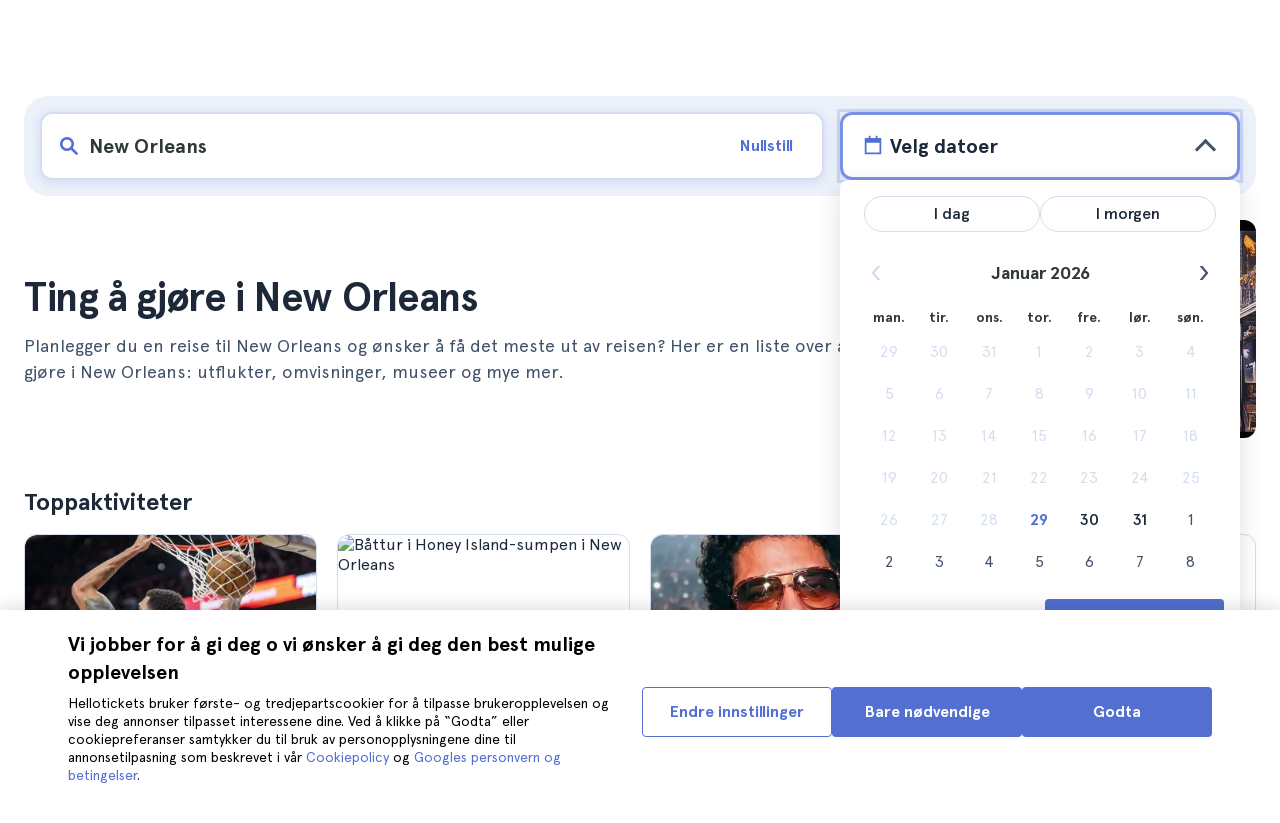

--- FILE ---
content_type: text/html; charset=utf-8
request_url: https://www.hellotickets.no/usa/new-orleans/c-19
body_size: 131481
content:
<!doctype html>
<html data-n-head-ssr lang="no" data-n-head="%7B%22lang%22:%7B%22ssr%22:%22no%22%7D%7D">
  <head >
    <meta data-n-head="ssr" charset="utf-8"><meta data-n-head="ssr" http-equiv="X-UA-Compatible" content="IE=edge"><meta data-n-head="ssr" http-equiv="Accept-CH" content="DPR"><meta data-n-head="ssr" name="google" content="notranslate"><meta data-n-head="ssr" name="viewport" content="width=device-width, initial-scale=1.0"><meta data-n-head="ssr" name="theme-color" content="#526fd1"><meta data-n-head="ssr" name="msapplication-TileColor" content="#FFFFFF"><meta data-n-head="ssr" name="msapplication-TileImage" content="https://static.hellotickets.com/helloticketswebconfig/favicons/favicon-ht-144.3550d9c53f6.png"><meta data-n-head="ssr" name="msapplication-config" content="https://static.hellotickets.com/helloticketswebconfig/favicons/browserconfig.8221dfb6a367.xml"><meta data-n-head="ssr" name="robots" content="max-image-preview:large"><meta data-n-head="ssr" data-hid="googleSiteVerification" name="google-site-verification" content="gYZBhs5izCKDYCzJi-FlJcxVrfal6AAKxhPNoZvgawY"><meta data-n-head="ssr" data-hid="title" name="title" content="Ting å gjøre i New Orleans - Hellotickets"><meta data-n-head="ssr" data-hid="description" name="description" content="Hellotickets tilbyr det beste New Orleans turer, arrangementer og opplevelser, hver håndplukket av vår dedikerte team. Sjekk dem ut og begynne minnene her."><meta data-n-head="ssr" data-hid="og:url" property="og:url" content="https://www.hellotickets.no/usa/new-orleans/c-19"><meta data-n-head="ssr" data-hid="og:title" property="og:title" content="Ting å gjøre i New Orleans - Hellotickets"><meta data-n-head="ssr" data-hid="og:description" property="og:description" content="Hellotickets tilbyr det beste New Orleans turer, arrangementer og opplevelser, hver håndplukket av vår dedikerte team. Sjekk dem ut og begynne minnene her."><meta data-n-head="ssr" data-hid="og:image" property="og:image" content="https://res.cloudinary.com/hello-tickets/image/upload/c_limit,f_auto,q_auto,w_1300/v1740645057/wg0dzd3ldnl35zljayj6.jpg"><title>Ting å gjøre i New Orleans - Hellotickets</title><link data-n-head="ssr" rel="icon" href="https://static.hellotickets.com/favicon/favicon.ico"><link data-n-head="ssr" rel="icon" type="image/svg+xml" href="https://static.hellotickets.com/favicon/favicon.svg"><link data-n-head="ssr" rel="apple-touch-icon" type="image/png" href="https://static.hellotickets.com/favicon/favicon-180.png"><link data-n-head="ssr" rel="preload" href="https://js.stripe.com/v3/" as="script"><link data-n-head="ssr" rel="dns-prefetch" href="https://fonts.googleapis.com"><link data-n-head="ssr" rel="dns-prefetch" href="https://www.googletagmanager.com"><link data-n-head="ssr" rel="dns-prefetch" href="https://res.cloudinary.com"><link data-n-head="ssr" rel="dns-prefetch" href="https://mc.yandex.ru"><link data-n-head="ssr" rel="dns-prefetch" href="https://static.hellotickets.com"><link data-n-head="ssr" data-hid="alternate-es-AR" id="alternate-es-AR" rel="alternate" hreflang="es-AR" href="https://www.hellotickets.com.ar/estados-unidos/nueva-orleans/c-19"><link data-n-head="ssr" data-hid="alternate-pt-BR" id="alternate-pt-BR" rel="alternate" hreflang="pt-BR" href="https://www.hellotickets.com.br/estados-unidos/nova-orleans/c-19"><link data-n-head="ssr" data-hid="alternate-en-CA" id="alternate-en-CA" rel="alternate" hreflang="en-CA" href="https://www.hellotickets.ca/us/new-orleans/c-19"><link data-n-head="ssr" data-hid="alternate-es-CO" id="alternate-es-CO" rel="alternate" hreflang="es-CO" href="https://www.hellotickets.com.co/estados-unidos/nueva-orleans/c-19"><link data-n-head="ssr" data-hid="alternate-da" id="alternate-da" rel="alternate" hreflang="da" href="https://www.hellotickets.dk/us/new-orleans/c-19"><link data-n-head="ssr" data-hid="alternate-de" id="alternate-de" rel="alternate" hreflang="de" href="https://www.hellotickets.de/vereinigte-staaten/new-orleans/c-19"><link data-n-head="ssr" data-hid="alternate-es" id="alternate-es" rel="alternate" hreflang="es" href="https://www.hellotickets.es/estados-unidos/nueva-orleans/c-19"><link data-n-head="ssr" data-hid="alternate-fr" id="alternate-fr" rel="alternate" hreflang="fr" href="https://www.hellotickets.fr/etats-unis/nouvelle-orleans/c-19"><link data-n-head="ssr" data-hid="alternate-en-IN" id="alternate-en-IN" rel="alternate" hreflang="en-IN" href="https://www.hellotickets.co.in/us/new-orleans/c-19"><link data-n-head="ssr" data-hid="alternate-en-IE" id="alternate-en-IE" rel="alternate" hreflang="en-IE" href="https://www.hellotickets.ie/us/new-orleans/c-19"><link data-n-head="ssr" data-hid="alternate-it" id="alternate-it" rel="alternate" hreflang="it" href="https://www.hellotickets.it/usa/new-orleans/c-19"><link data-n-head="ssr" data-hid="alternate-en-MY" id="alternate-en-MY" rel="alternate" hreflang="en-MY" href="https://www.hellotickets.com.my/us/new-orleans/c-19"><link data-n-head="ssr" data-hid="alternate-es-MX" id="alternate-es-MX" rel="alternate" hreflang="es-MX" href="https://www.hellotickets.com.mx/estados-unidos/nueva-orleans/c-19"><link data-n-head="ssr" data-hid="alternate-nl" id="alternate-nl" rel="alternate" hreflang="nl" href="https://www.hellotickets.nl/verenigde-staten/new-orleans/c-19"><link data-n-head="ssr" data-hid="alternate-no" id="alternate-no" rel="alternate" hreflang="no" href="https://www.hellotickets.no/usa/new-orleans/c-19"><link data-n-head="ssr" data-hid="alternate-de-AT" id="alternate-de-AT" rel="alternate" hreflang="de-AT" href="https://www.hellotickets.at/vereinigte-staaten/new-orleans/c-19"><link data-n-head="ssr" data-hid="alternate-pl" id="alternate-pl" rel="alternate" hreflang="pl" href="https://www.hellotickets.pl/stany-zjednoczone/nowy-orlean/c-19"><link data-n-head="ssr" data-hid="alternate-pt" id="alternate-pt" rel="alternate" hreflang="pt" href="https://www.hellotickets.pt/estados-unidos/new-orleans/c-19"><link data-n-head="ssr" data-hid="alternate-de-CH" id="alternate-de-CH" rel="alternate" hreflang="de-CH" href="https://www.hellotickets.ch/vereinigte-staaten/new-orleans/c-19"><link data-n-head="ssr" data-hid="alternate-en-SG" id="alternate-en-SG" rel="alternate" hreflang="en-SG" href="https://www.hellotickets.com.sg/us/new-orleans/c-19"><link data-n-head="ssr" data-hid="alternate-fi" id="alternate-fi" rel="alternate" hreflang="fi" href="https://www.hellotickets.fi/yhdysvallat/new-orleans/c-19"><link data-n-head="ssr" data-hid="alternate-sv" id="alternate-sv" rel="alternate" hreflang="sv" href="https://www.hellotickets.se/usa/new-orleans/c-19"><link data-n-head="ssr" data-hid="alternate-tr" id="alternate-tr" rel="alternate" hreflang="tr" href="https://www.hellotickets.com.tr/amerika-birlesik-devletleri/new-orleans/c-19"><link data-n-head="ssr" data-hid="alternate-en-AE" id="alternate-en-AE" rel="alternate" hreflang="en-AE" href="https://www.hellotickets.ae/us/new-orleans/c-19"><link data-n-head="ssr" data-hid="alternate-en-GB" id="alternate-en-GB" rel="alternate" hreflang="en-GB" href="https://www.hellotickets.com/en-en/us/new-orleans/c-19"><link data-n-head="ssr" data-hid="alternate-en" id="alternate-en" rel="alternate" hreflang="en" href="https://www.hellotickets.com/us/new-orleans/c-19"><link data-n-head="ssr" data-hid="alternate-ko" id="alternate-ko" rel="alternate" hreflang="ko" href="https://www.hellotickets.co.kr/united-states/new-orleans/c-19"><link data-n-head="ssr" data-hid="alternate-ja" id="alternate-ja" rel="alternate" hreflang="ja" href="https://www.hellotickets.jp/us/new-orleans/c-19"><link data-n-head="ssr" data-hid="canonical" rel="canonical" href="https://www.hellotickets.no/usa/new-orleans/c-19"><script data-n-head="ssr" data-hid="userEmail" type="text/javascript">
      function validateEmail(email) {
        const input = document.createElement('input');
        input.type = 'email';
        input.value = email;
        return input.checkValidity();
      }
      
      try {
        var user_email = localStorage.getItem('no_user_email') || '';
        user_email = validateEmail(user_email) ? user_email : '';
      } catch (e) {
        user_email = '';
      }

          window.dataLayer = window.dataLayer || [];
          window.dataLayer.push({ userEmail: user_email });
        </script><script data-n-head="ssr" data-hid="sift" type="text/javascript">
      var _user_id = '';
      var _session_id = '';
      try{
        _user_id = localStorage.getItem('last_buyer_email') || '';
        _session_id = '7ae94fb4-fcdf-11f0-a3e4-e2d4eb3979ac';
      } catch (e){}
        var _sift = window._sift = window._sift || [];
        _sift.push(['_setAccount', '652f92f008']);
        _sift.push(['_setUserId', _user_id]);
        _sift.push(['_setSessionId', _session_id]);
        _sift.push(['_trackPageview']);

       (function() {
         function ls() {
           var e = document.createElement('script');
           e.src = 'https://cdn.sift.com/s.js';
           document.body.appendChild(e);
         }
         if (window.attachEvent) {
           window.attachEvent('onload', ls);
         } else {
           window.addEventListener('load', ls, false);
         }
       })();</script><script data-n-head="ssr" data-hid="chromium_blink_bug" async></script><script data-n-head="ssr" data-hid="dataLayer-cityInfo" type="text/javascript">window.dataLayer = window.dataLayer || []; window.dataLayer.push({"cityId":19,"cityName":"New Orleans"});</script><script data-n-head="ssr" data-hid="googleTagManager" type="text/javascript">(function(w,d,s,l,i){w[l]=w[l]||[];w[l].push({'gtm.start':
        new Date().getTime(),event:'gtm.js'});var f=d.getElementsByTagName(s)[0],
        j=d.createElement(s),dl=l!='dataLayer'?'&l='+l:'';j.async=true;j.src=
        'https://www.googletagmanager.com/gtm.js?id='+i+dl;f.parentNode.insertBefore(j,f);
        })(window,document,'script','dataLayer','GTM-TGC92D9');</script><link rel="preload" href="https://static.hellotickets.com/nuxt/client/js/a/253e5bf7e156747cb18d.js" as="script"><link rel="preload" href="https://static.hellotickets.com/nuxt/client/js/c/eb38d37c7d05c5e9623a.js" as="script"><link rel="preload" href="https://static.hellotickets.com/nuxt/client/js/c/9dd69e318c70cdb597f5.js" as="script"><link rel="preload" href="https://static.hellotickets.com/nuxt/client/js/c/2e66aff4a2d9a5c8b46e.js" as="script"><link rel="preload" href="https://static.hellotickets.com/nuxt/client/js/c/6fa62af681fa59cacd19.js" as="script"><link rel="preload" href="https://static.hellotickets.com/nuxt/client/js/c/477e23fb1d04a26c5cc5.js" as="script"><link rel="preload" href="https://static.hellotickets.com/nuxt/client/js/c/31709a299e75c8a64baf.js" as="script"><link rel="preload" href="https://static.hellotickets.com/nuxt/client/js/c/5beafbc98eafbfc11f3f.js" as="script"><link rel="preload" href="https://static.hellotickets.com/nuxt/client/js/c/548cefc7654b9d319085.js" as="script"><link rel="preload" href="https://static.hellotickets.com/nuxt/client/js/c/6d1a41887a4a6a11968b.js" as="script"><style data-vue-ssr-id="95df74ca:0 4b0b58be:0 6a8a0ec0:0 f843927c:0 5046d12a:0 76e475cc:0 ce526278:0 10d8afb1:0 7e208aa2:0 7a7f2382:0 72a1c822:0 8ea53bcc:0 176219ee:0 60750cff:0 d125759e:0 5eaa5931:0 74723bd1:0 1b828032:0 57766c26:0 c647cf48:0 5e6a410e:0 1a06f8e9:0 d6171b30:0 2f88a267:0 34da1144:0 c0274d8e:0 5e418ac9:0 1b0116f6:0 0ddad7b4:0 8a6ca58a:0 0834a7f2:0 8beb9872:0 28c7c6fd:0 4501cb33:0 585a121a:0 4546627c:0 7dd5591d:0 4b19a3c9:0 dc8da9f0:0 6c61a928:0">body,html{font-family:"Apercu Pro",BlinkMacSystemFont,-apple-system,"Segoe UI","Roboto","Helvetica","Arial",sans-serif;height:100%;margin:0;min-height:100%}*,:after,:before{box-sizing:border-box}*{border:0;margin:0;outline:none;padding:0;-webkit-font-smoothing:antialiased;-moz-osx-font-smoothing:grayscale}button,input,select,textarea{font-family:"Apercu Pro",BlinkMacSystemFont,-apple-system,"Segoe UI","Roboto","Helvetica","Arial",sans-serif}button{cursor:pointer}p{margin:0 0 10px}a{-webkit-text-decoration:none;text-decoration:none;transition:.5s}.user-form a,a:hover{-webkit-text-decoration:underline;text-decoration:underline}.user-form a{color:#2f4366}.highlight-link{cursor:pointer;transition:.5s}.highlight-link:hover{box-shadow:inset 0 0 100px 100px hsla(0,0%,100%,.15);-webkit-text-decoration:underline;text-decoration:underline}input[type=search]{-webkit-appearance:none;-moz-appearance:none;appearance:none}.container{box-sizing:border-box;margin:0;padding:0 16px;position:relative;width:100%}.container--header{padding:0}@media only screen and (min-device-width:600px),only screen and (min-device-width:801px){.container{margin:0;padding:0 40px}.container--header{padding:0 24px}}@media (min-width:1024px){.container{margin:auto;max-width:1368px;padding:0 84px}.container--header{padding:0 24px}}.container-product{box-sizing:border-box;padding-left:16px;padding-right:16px;position:relative;width:100%}@media (min-width:768px){.container-product{margin-left:auto;margin-right:auto;max-width:768px;padding-left:32px;padding-right:32px}}@media (min-width:1280px){.container-product{max-width:1168px;padding-left:0;padding-right:0}}.visually-hidden{border:0;clip-path:inset(100%);height:1px;margin:-1px;padding:0;position:absolute;white-space:nowrap;width:1px;clip:rect(0 0 0 0);overflow:hidden}.overflow-hidden{overflow:hidden}
@keyframes spinner{to{transform:rotate(1turn)}}.page-spinner{color:transparent!important;min-height:30px;min-width:30px;position:relative}.page-spinner:before{content:"Loading…";height:24px;left:50%;margin-left:-13px;margin-top:-13px;position:absolute;top:50%;width:24px;z-index:99}.page-spinner:not(:required):before{animation:spinner .6s linear infinite;-webkit-animation:spinner .6s linear infinite;border:2px solid #ccc;border-radius:50%;border-top-color:#4a90e2;content:""}
@font-face{font-display:swap;font-family:"Apercu Pro";font-style:normal;font-weight:400;src:url(https://static.hellotickets.com/nuxt/client/fonts/755c6c7.woff2) format("woff2"),url(https://static.hellotickets.com/nuxt/client/fonts/5e040bd.woff) format("woff"),url(https://static.hellotickets.com/nuxt/client/fonts/c4eb433.otf) format("opentype")}@font-face{font-display:swap;font-family:"Apercu Pro";font-style:italic;font-weight:400;src:url(https://static.hellotickets.com/nuxt/client/fonts/0651fac.woff2) format("woff2"),url(https://static.hellotickets.com/nuxt/client/fonts/c0886b0.woff) format("woff"),url(https://static.hellotickets.com/nuxt/client/fonts/c322b13.otf) format("opentype")}@font-face{font-display:swap;font-family:"Apercu Pro";font-style:normal;font-weight:500;src:url(https://static.hellotickets.com/nuxt/client/fonts/e00cdf5.woff2) format("woff2"),url(https://static.hellotickets.com/nuxt/client/fonts/340d913.woff) format("woff"),url(https://static.hellotickets.com/nuxt/client/fonts/fe2cfa1.otf) format("opentype")}@font-face{font-display:swap;font-family:"Apercu Pro";font-style:normal;font-weight:700;src:url(https://static.hellotickets.com/nuxt/client/fonts/ab52662.woff2) format("woff2"),url(https://static.hellotickets.com/nuxt/client/fonts/768c85a.woff) format("woff"),url(https://static.hellotickets.com/nuxt/client/fonts/f02e300.otf) format("opentype")}@font-face{font-display:swap;font-family:"Apercu Pro";font-style:italic;font-weight:700;src:url(https://static.hellotickets.com/nuxt/client/fonts/a5d1c15.woff2) format("woff2"),url(https://static.hellotickets.com/nuxt/client/fonts/9c6a24e.woff) format("woff"),url(https://static.hellotickets.com/nuxt/client/fonts/8d6e0db.otf) format("opentype")}@font-face{font-display:swap;font-family:"Apercu Pro";font-style:normal;font-weight:800;src:url(https://static.hellotickets.com/nuxt/client/fonts/189844d.woff2) format("woff2"),url(https://static.hellotickets.com/nuxt/client/fonts/54209fd.woff) format("woff"),url(https://static.hellotickets.com/nuxt/client/fonts/746795d.otf) format("opentype")}
@font-face{font-display:block;font-family:"ht-icons";font-style:normal;font-weight:400;src:url(https://static.hellotickets.com/nuxt/client/fonts/b62c6a0.eot);src:url(https://static.hellotickets.com/nuxt/client/fonts/b62c6a0.eot#iefix) format("embedded-opentype"),url(https://static.hellotickets.com/nuxt/client/fonts/db78b55.woff2) format("woff2"),url(https://static.hellotickets.com/nuxt/client/fonts/cbc042d.ttf) format("truetype"),url(https://static.hellotickets.com/nuxt/client/fonts/6cf67c6.woff) format("woff"),url(https://static.hellotickets.com/nuxt/client/img/ht_icons.2ae682b.svg#ht-icons) format("svg")}[class*=" icon-"],[class^=icon-]{font-family:"ht-icons"!important;speak:none;font-feature-settings:normal;font-style:normal;font-variant:normal;font-weight:400;line-height:1;text-transform:none;-webkit-font-smoothing:antialiased;-moz-osx-font-smoothing:grayscale}.icon-point-mark:before{content:"\e92b"}.icon-traveller:before{content:"\e94f"}.icon-tip:before{content:"\e950"}.icon-phone:before{content:"\e951"}.icon-car:before{content:"\e952"}.icon-chair:before{content:"\e953"}.icon-helicopter:before{content:"\e955"}.icon-camera:before{content:"\e956"}.icon-ticket:before{content:"\e957"}.icon-meals:before{content:"\e94c"}.icon-accommodation:before{content:"\e94d"}.icon-credit-card:before{content:"\e94b"}.icon-plane:before{content:"\e94a"}.icon-question-mark:before{content:"\e949"}.icon-chat:before{content:"\e946"}.icon-circle-tick:before{content:"\e948"}.icon-info:before{content:"\e944"}.icon-trash:before{content:"\e945"}.icon-duck:before{content:"\e915"}.icon-top:before{content:"\e914"}.icon-user-box:before{content:"\e947"}.icon-arrow:before{content:"\e900"}.icon-bag:before{content:"\e901"}.icon-bridge:before{content:"\e902"}.icon-buildings:before{content:"\e903"}.icon-bus:before{content:"\e904"}.icon-cactus:before{content:"\e905"}.icon-calendar:before{content:"\e906"}.icon-circle-arrow:before{content:"\e907"}.icon-city:before{content:"\e908"}.icon-clock:before{content:"\e909"}.icon-close:before{content:"\e90a"}.icon-cocktail:before{content:"\e90b"}.icon-coliseum:before{content:"\e90c"}.icon-conversation:before{content:"\e90d"}.icon-creditcard:before{content:"\e90e"}.icon-cruissers:before{content:"\e90f"}.icon-cutlery:before{content:"\e910"}.icon-disneyland:before{content:"\e911"}.icon-drop-down-of:before{content:"\e912"}.icon-drop-down-on:before{content:"\e913"}.icon-fb:before{content:"\e916"}.icon-flag:before{content:"\e917"}.icon-font:before{content:"\e918"}.icon-gaudi:before{content:"\e919"}.icon-gondola:before{content:"\e91a"}.icon-google:before{content:"\e91b"}.icon-grand-canyon:before{content:"\e91c"}.icon-hat:before{content:"\e91d"}.icon-home:before{content:"\e91e"}.icon-instagram:before{content:"\e91f"}.icon-jail:before{content:"\e920"}.icon-less:before{content:"\e921"}.icon-light:before{content:"\e922"}.icon-lighter:before{content:"\e923"}.icon-list:before{content:"\e924"}.icon-locker:before{content:"\e925"}.icon-logo:before{content:"\e926"}.icon-fair-ferris-wheel:before{content:"\e927"}.icon-palm-tree:before{content:"\e928"}.icon-picture:before{content:"\e929"}.icon-plus:before{content:"\e92a"}.icon-point:before{content:"\e92c"}.icon-river-boat:before{content:"\e92d"}.icon-route:before{content:"\e92e"}.icon-sagrada-familia:before{content:"\e92f"}.icon-sailboat:before{content:"\e930"}.icon-searcher:before{content:"\e931"}.icon-slider-left:before{content:"\e932"}.icon-slider-right:before{content:"\e933"}.icon-speaker:before{content:"\e934"}.icon-speedboat:before{content:"\e935"}.icon-sport:before{content:"\e936"}.icon-star:before{content:"\e937"}.icon-tag:before{content:"\e938"}.icon-theatre:before{content:"\e939"}.icon-tick:before{content:"\e93a"}.icon-tickets:before{content:"\e93b"}.icon-tours:before{content:"\e93c"}.icon-transfer:before{content:"\e93d"}.icon-twitter:before{content:"\e93e"}.icon-user:before{content:"\e93f"}.icon-users:before{content:"\e940"}.icon-vatican:before{content:"\e941"}.icon-warning:before{content:"\e942"}.icon-wine:before{content:"\e943"}.icon-red-cancel:before{color:#e67c7c;content:"\e94e"}.icon-yellow-star:before{color:#ddd43a;content:"\e954"}
*,:after,:before{--tw-border-spacing-x:0;--tw-border-spacing-y:0;--tw-translate-x:0;--tw-translate-y:0;--tw-rotate:0;--tw-skew-x:0;--tw-skew-y:0;--tw-scale-x:1;--tw-scale-y:1;--tw-pan-x: ;--tw-pan-y: ;--tw-pinch-zoom: ;--tw-scroll-snap-strictness:proximity;--tw-gradient-from-position: ;--tw-gradient-via-position: ;--tw-gradient-to-position: ;--tw-ordinal: ;--tw-slashed-zero: ;--tw-numeric-figure: ;--tw-numeric-spacing: ;--tw-numeric-fraction: ;--tw-ring-inset: ;--tw-ring-offset-width:0px;--tw-ring-offset-color:#fff;--tw-ring-color:rgba(59,130,246,.5);--tw-ring-offset-shadow:0 0 transparent;--tw-ring-shadow:0 0 transparent;--tw-shadow:0 0 transparent;--tw-shadow-colored:0 0 transparent;--tw-blur: ;--tw-brightness: ;--tw-contrast: ;--tw-grayscale: ;--tw-hue-rotate: ;--tw-invert: ;--tw-saturate: ;--tw-sepia: ;--tw-drop-shadow: ;--tw-backdrop-blur: ;--tw-backdrop-brightness: ;--tw-backdrop-contrast: ;--tw-backdrop-grayscale: ;--tw-backdrop-hue-rotate: ;--tw-backdrop-invert: ;--tw-backdrop-opacity: ;--tw-backdrop-saturate: ;--tw-backdrop-sepia: ;--tw-contain-size: ;--tw-contain-layout: ;--tw-contain-paint: ;--tw-contain-style: }::backdrop{--tw-border-spacing-x:0;--tw-border-spacing-y:0;--tw-translate-x:0;--tw-translate-y:0;--tw-rotate:0;--tw-skew-x:0;--tw-skew-y:0;--tw-scale-x:1;--tw-scale-y:1;--tw-pan-x: ;--tw-pan-y: ;--tw-pinch-zoom: ;--tw-scroll-snap-strictness:proximity;--tw-gradient-from-position: ;--tw-gradient-via-position: ;--tw-gradient-to-position: ;--tw-ordinal: ;--tw-slashed-zero: ;--tw-numeric-figure: ;--tw-numeric-spacing: ;--tw-numeric-fraction: ;--tw-ring-inset: ;--tw-ring-offset-width:0px;--tw-ring-offset-color:#fff;--tw-ring-color:rgba(59,130,246,.5);--tw-ring-offset-shadow:0 0 transparent;--tw-ring-shadow:0 0 transparent;--tw-shadow:0 0 transparent;--tw-shadow-colored:0 0 transparent;--tw-blur: ;--tw-brightness: ;--tw-contrast: ;--tw-grayscale: ;--tw-hue-rotate: ;--tw-invert: ;--tw-saturate: ;--tw-sepia: ;--tw-drop-shadow: ;--tw-backdrop-blur: ;--tw-backdrop-brightness: ;--tw-backdrop-contrast: ;--tw-backdrop-grayscale: ;--tw-backdrop-hue-rotate: ;--tw-backdrop-invert: ;--tw-backdrop-opacity: ;--tw-backdrop-saturate: ;--tw-backdrop-sepia: ;--tw-contain-size: ;--tw-contain-layout: ;--tw-contain-paint: ;--tw-contain-style: }.ht-pointer-events-auto{pointer-events:auto}.ht-fixed{position:fixed}.ht-absolute{position:absolute}.ht-relative{position:relative}.ht-inset-0{left:0;right:0;top:0}.ht-bottom-0,.ht-inset-0{bottom:0}.ht-left-0{left:0}.ht-left-1{left:.25rem}.ht-left-1\/2{left:50%}.ht-right-0{right:0}.ht-right-1{right:.25rem}.ht-right-4{right:1rem}.ht-top-0{top:0}.ht-top-1\/2{top:50%}.ht-top-4{top:1rem}.ht-top-9{top:2.25rem}.ht-z-10{z-index:10}.ht-z-\[1000\]{z-index:1000}.ht-z-\[100\]{z-index:100}.ht-z-\[1\]{z-index:1}.ht-z-\[9999\]{z-index:9999}.ht-z-\[9\]{z-index:9}.ht-row-span-2{grid-row:span 2/span 2}.ht-mx-auto{margin-left:auto;margin-right:auto}.\!ht-mt-4{margin-top:1rem!important}.ht-mb-0{margin-bottom:0}.ht-mb-0\.5{margin-bottom:.125rem}.ht-mt-0\.5{margin-top:.125rem}.ht-mt-1{margin-top:.25rem}.ht-mt-1\.5{margin-top:.375rem}.ht-mt-2{margin-top:.5rem}.ht-mt-3{margin-top:.75rem}.ht-mt-4{margin-top:1rem}.ht-mt-6{margin-top:1.5rem}.ht-mt-\[2px\]{margin-top:2px}.ht-mt-auto{margin-top:auto}.ht-line-clamp-1{-webkit-line-clamp:1}.ht-line-clamp-1,.ht-line-clamp-2{display:-webkit-box;overflow:hidden;-webkit-box-orient:vertical}.ht-line-clamp-2{-webkit-line-clamp:2}.ht-flex{display:flex}.ht-grid{display:grid}.ht-h-10{height:2.5rem}.ht-h-2{height:.5rem}.ht-h-3{height:.75rem}.ht-h-5{height:1.25rem}.ht-h-8{height:2rem}.ht-h-\[200px\]{height:200px}.ht-h-\[80px\]{height:80px}.ht-h-\[88px\]{height:88px}.ht-h-fit{height:-moz-fit-content;height:fit-content}.ht-h-full{height:100%}.ht-max-h-\[calc\(100dvh-72px\)\]{max-height:calc(100dvh - 72px)}.ht-w-1\/2{width:50%}.ht-w-10{width:2.5rem}.ht-w-2{width:.5rem}.ht-w-3{width:.75rem}.ht-w-60{width:15rem}.ht-w-8{width:2rem}.ht-w-\[104px\]{width:104px}.ht-w-\[140px\]{width:140px}.ht-w-\[40px\]{width:40px}.ht-w-\[90\%\]{width:90%}.ht-w-fit{width:-moz-fit-content;width:fit-content}.ht-w-full{width:100%}.ht-min-w-\[52px\]{min-width:52px}.ht-max-w-5{max-width:1.25rem}.ht-max-w-\[127px\]{max-width:127px}.ht-max-w-\[600px\]{max-width:600px}.ht-max-w-lg{max-width:32rem}.ht-flex-1{flex:1 1 0%}.ht-flex-shrink-0{flex-shrink:0}.ht-origin-center{transform-origin:center}.-ht-translate-x-1\/2{--tw-translate-x:-50%;transform:translate(-50%,var(--tw-translate-y)) rotate(var(--tw-rotate)) skewX(var(--tw-skew-x)) skewY(var(--tw-skew-y)) scaleX(var(--tw-scale-x)) scaleY(var(--tw-scale-y));transform:translate(var(--tw-translate-x),var(--tw-translate-y)) rotate(var(--tw-rotate)) skewX(var(--tw-skew-x)) skewY(var(--tw-skew-y)) scaleX(var(--tw-scale-x)) scaleY(var(--tw-scale-y))}.-ht-translate-y-1\/2{--tw-translate-y:-50%;transform:translate(var(--tw-translate-x),-50%) rotate(var(--tw-rotate)) skewX(var(--tw-skew-x)) skewY(var(--tw-skew-y)) scaleX(var(--tw-scale-x)) scaleY(var(--tw-scale-y));transform:translate(var(--tw-translate-x),var(--tw-translate-y)) rotate(var(--tw-rotate)) skewX(var(--tw-skew-x)) skewY(var(--tw-skew-y)) scaleX(var(--tw-scale-x)) scaleY(var(--tw-scale-y))}.ht-rotate-180{--tw-rotate:180deg;transform:translate(var(--tw-translate-x),var(--tw-translate-y)) rotate(180deg) skewX(var(--tw-skew-x)) skewY(var(--tw-skew-y)) scaleX(var(--tw-scale-x)) scaleY(var(--tw-scale-y));transform:translate(var(--tw-translate-x),var(--tw-translate-y)) rotate(var(--tw-rotate)) skewX(var(--tw-skew-x)) skewY(var(--tw-skew-y)) scaleX(var(--tw-scale-x)) scaleY(var(--tw-scale-y))}@keyframes ht-spin{to{transform:rotate(1turn)}}.ht-animate-spin{animation:ht-spin 1s linear infinite}.\!ht-cursor-not-allowed{cursor:not-allowed!important}.ht-cursor-not-allowed{cursor:not-allowed}.ht-cursor-pointer{cursor:pointer}.ht-select-none{-webkit-user-select:none;-moz-user-select:none;user-select:none}.ht-list-none{list-style-type:none}.ht-grid-flow-col{grid-auto-flow:column}.ht-grid-cols-3{grid-template-columns:repeat(3,minmax(0,1fr))}.ht-grid-cols-\[repeat\(auto-fit\,minmax\(94px\,1fr\)\)\]{grid-template-columns:repeat(auto-fit,minmax(94px,1fr))}.ht-grid-rows-subgrid{grid-template-rows:subgrid}.ht-flex-row{flex-direction:row}.ht-flex-row-reverse{flex-direction:row-reverse}.ht-flex-col{flex-direction:column}.ht-flex-col-reverse{flex-direction:column-reverse}.ht-flex-wrap{flex-wrap:wrap}.ht-items-start{align-items:flex-start}.ht-items-end{align-items:flex-end}.ht-items-center{align-items:center}.ht-justify-end{justify-content:flex-end}.ht-justify-center{justify-content:center}.ht-justify-between{justify-content:space-between}.ht-gap-0{gap:0}.ht-gap-0\.5{gap:.125rem}.ht-gap-1{gap:.25rem}.ht-gap-1\.5{gap:.375rem}.ht-gap-2{gap:.5rem}.ht-gap-2\.5{gap:.625rem}.ht-gap-4{gap:1rem}.ht-gap-x-2{-moz-column-gap:.5rem;column-gap:.5rem}.ht-gap-y-3{row-gap:.75rem}.ht-overflow-hidden{overflow:hidden}.ht-overflow-x-auto{overflow-x:auto}.ht-overflow-y-auto{overflow-y:auto}.ht-text-ellipsis{text-overflow:ellipsis}.ht-whitespace-nowrap{white-space:nowrap}.ht-rounded{border-radius:.25rem}.ht-rounded-\[10px\]{border-radius:10px}.ht-rounded-full{border-radius:9999px}.ht-rounded-lg{border-radius:.5rem}.ht-rounded-md{border-radius:.375rem}.ht-rounded-xl{border-radius:.75rem}.ht-rounded-s{border-bottom-left-radius:.25rem;border-top-left-radius:.25rem}.ht-border{border-width:1px}.ht-border-b{border-bottom-width:1px}.ht-border-b-8{border-bottom-width:8px}.ht-border-t{border-top-width:1px}.ht-border-solid{border-style:solid}.ht-border-none{border-style:none}.\!ht-border-bg-primary{--tw-border-opacity:1!important;border-color:#f7f9fd!important;border-color:rgba(247,249,253,var(--tw-border-opacity,1))!important}.\!ht-border-gray-300{--tw-border-opacity:1!important;border-color:#becde5!important;border-color:rgba(190,205,229,var(--tw-border-opacity,1))!important}.\!ht-border-system-blue{--tw-border-opacity:1!important;border-color:#526fd1!important;border-color:rgba(82,111,209,var(--tw-border-opacity,1))!important}.ht-border-gray-200{--tw-border-opacity:1;border-color:#e5e7eb;border-color:rgba(229,231,235,var(--tw-border-opacity,1))}.ht-border-primary{--tw-border-opacity:1;border-color:#d4deed;border-color:rgba(212,222,237,var(--tw-border-opacity,1))}.ht-border-system-blue{--tw-border-opacity:1;border-color:#526fd1;border-color:rgba(82,111,209,var(--tw-border-opacity,1))}.ht-border-b-gray-100{--tw-border-opacity:1;border-bottom-color:#edf2fa;border-bottom-color:rgba(237,242,250,var(--tw-border-opacity,1))}.\!ht-bg-gray-100{--tw-bg-opacity:1!important;background-color:#edf2fa!important;background-color:rgba(237,242,250,var(--tw-bg-opacity,1))!important}.\!ht-bg-primary{--tw-bg-opacity:1!important;background-color:#f7f9fd!important;background-color:rgba(247,249,253,var(--tw-bg-opacity,1))!important}.ht-bg-\[rgba\(0\,0\,0\,0\.7\)\]{background-color:rgba(0,0,0,.7)}.ht-bg-black\/50{background-color:rgba(0,0,0,.5)}.ht-bg-gray-100{--tw-bg-opacity:1;background-color:#edf2fa;background-color:rgba(237,242,250,var(--tw-bg-opacity,1))}.ht-bg-green-100{--tw-bg-opacity:1;background-color:#e8f8e9;background-color:rgba(232,248,233,var(--tw-bg-opacity,1))}.ht-bg-primary{--tw-bg-opacity:1;background-color:#f7f9fd;background-color:rgba(247,249,253,var(--tw-bg-opacity,1))}.ht-bg-system-blue{--tw-bg-opacity:1;background-color:#526fd1;background-color:rgba(82,111,209,var(--tw-bg-opacity,1))}.ht-bg-transparent{background-color:transparent}.ht-bg-white{--tw-bg-opacity:1;background-color:#fff;background-color:rgba(255,255,255,var(--tw-bg-opacity,1))}.ht-bg-yellow-100{--tw-bg-opacity:1;background-color:#fef8ea;background-color:rgba(254,248,234,var(--tw-bg-opacity,1))}.ht-bg-yellow-300{--tw-bg-opacity:1;background-color:#f7dca2;background-color:rgba(247,220,162,var(--tw-bg-opacity,1))}.ht-object-contain{-o-object-fit:contain;object-fit:contain}.ht-object-cover{-o-object-fit:cover;object-fit:cover}.ht-p-3{padding:.75rem}.ht-p-4{padding:1rem}.ht-px-0{padding-left:0;padding-right:0}.ht-px-0\.5{padding-left:.125rem;padding-right:.125rem}.ht-px-2{padding-left:.5rem;padding-right:.5rem}.ht-px-3{padding-left:.75rem;padding-right:.75rem}.ht-px-4{padding-left:1rem;padding-right:1rem}.ht-px-5{padding-left:1.25rem;padding-right:1.25rem}.ht-py-0{padding-bottom:0;padding-top:0}.ht-py-0\.5{padding-bottom:.125rem;padding-top:.125rem}.ht-py-1\.5{padding-bottom:.375rem;padding-top:.375rem}.ht-py-2{padding-bottom:.5rem;padding-top:.5rem}.ht-py-3{padding-bottom:.75rem;padding-top:.75rem}.ht-py-4{padding-bottom:1rem;padding-top:1rem}.ht-py-6{padding-bottom:1.5rem;padding-top:1.5rem}.ht-pb-2{padding-bottom:.5rem}.ht-pb-\[3px\]{padding-bottom:3px}.ht-pb-\[calc\(100dvh-32px\)\]{padding-bottom:calc(100dvh - 32px)}.ht-pl-\[1px\]{padding-left:1px}.ht-pr-0\.5{padding-right:.125rem}.ht-pt-0{padding-top:0}.ht-pt-1{padding-top:.25rem}.ht-pt-2{padding-top:.5rem}.ht-pt-4{padding-top:1rem}.ht-text-center{text-align:center}.ht-text-right{text-align:right}.ht-text-base{font-size:16px;line-height:22px}.ht-text-lg{font-size:1.125rem;line-height:1.75rem}.ht-text-sm{font-size:.875rem;line-height:1.25rem}.ht-text-xl{font-size:1.25rem;line-height:1.75rem}.ht-text-xs{font-size:.75rem;line-height:1rem}.ht-text-xxl{font-size:24px;line-height:28px}.ht-text-xxs{font-size:10px;line-height:12px}.ht-font-bold{font-weight:700}.ht-font-extrabold{font-weight:800}.ht-font-medium{font-weight:500}.ht-font-normal{font-weight:400}.ht-leading-5{line-height:1.25rem}.ht-leading-6{line-height:1.5rem}.ht-leading-\[26px\]{line-height:26px}.\!ht-text-gray-300{--tw-text-opacity:1!important;color:#becde5!important;color:rgba(190,205,229,var(--tw-text-opacity,1))!important}.\!ht-text-system-blue{--tw-text-opacity:1!important;color:#526fd1!important;color:rgba(82,111,209,var(--tw-text-opacity,1))!important}.ht-text-black{--tw-text-opacity:1;color:#000;color:rgba(0,0,0,var(--tw-text-opacity,1))}.ht-text-green-600{--tw-text-opacity:1;color:#25812c;color:rgba(37,129,44,var(--tw-text-opacity,1))}.ht-text-primary{--tw-text-opacity:1;color:#1d2939;color:rgba(29,41,57,var(--tw-text-opacity,1))}.ht-text-secondary{--tw-text-opacity:1;color:#41526b;color:rgba(65,82,107,var(--tw-text-opacity,1))}.ht-text-system-black{--tw-text-opacity:1;color:#303838;color:rgba(48,56,56,var(--tw-text-opacity,1))}.ht-text-system-blue{--tw-text-opacity:1;color:#526fd1;color:rgba(82,111,209,var(--tw-text-opacity,1))}.ht-text-tertiary{--tw-text-opacity:1;color:#70829d;color:rgba(112,130,157,var(--tw-text-opacity,1))}.ht-text-yellow-500{--tw-text-opacity:1;color:#cc9110;color:rgba(204,145,16,var(--tw-text-opacity,1))}.ht-opacity-100{opacity:1}.ht-shadow{--tw-shadow:0 1px 3px 0 rgba(0,0,0,.1),0 1px 2px -1px rgba(0,0,0,.1);--tw-shadow-colored:0 1px 3px 0 var(--tw-shadow-color),0 1px 2px -1px var(--tw-shadow-color);box-shadow:0 0 transparent,0 0 transparent,0 1px 3px 0 rgba(0,0,0,.1),0 1px 2px -1px rgba(0,0,0,.1);box-shadow:var(--tw-ring-offset-shadow,0 0 transparent),var(--tw-ring-shadow,0 0 transparent),var(--tw-shadow)}.ht-shadow-\[0_-2px_8px_rgba\(48\,56\,56\,0\.16\)\]{--tw-shadow:0 -2px 8px rgba(48,56,56,.16);--tw-shadow-colored:0 -2px 8px var(--tw-shadow-color);box-shadow:0 0 transparent,0 0 transparent,0 -2px 8px rgba(48,56,56,.16);box-shadow:var(--tw-ring-offset-shadow,0 0 transparent),var(--tw-ring-shadow,0 0 transparent),var(--tw-shadow)}.ht-shadow-lg{--tw-shadow:0 10px 15px -3px rgba(0,0,0,.1),0 4px 6px -4px rgba(0,0,0,.1);--tw-shadow-colored:0 10px 15px -3px var(--tw-shadow-color),0 4px 6px -4px var(--tw-shadow-color);box-shadow:0 0 transparent,0 0 transparent,0 10px 15px -3px rgba(0,0,0,.1),0 4px 6px -4px rgba(0,0,0,.1);box-shadow:var(--tw-ring-offset-shadow,0 0 transparent),var(--tw-ring-shadow,0 0 transparent),var(--tw-shadow)}.ht-transition-\[background-color\]{transition-duration:.15s;transition-property:background-color;transition-timing-function:cubic-bezier(.4,0,.2,1)}.ht-transition-\[background\]{transition-duration:.15s;transition-property:background;transition-timing-function:cubic-bezier(.4,0,.2,1)}.ht-transition-\[border-color\,color\,background-color\]{transition-duration:.15s;transition-property:border-color,color,background-color;transition-timing-function:cubic-bezier(.4,0,.2,1)}.ht-transition-\[border-color\]{transition-duration:.15s;transition-property:border-color;transition-timing-function:cubic-bezier(.4,0,.2,1)}.ht-transition-\[color\]{transition-duration:.15s;transition-property:color;transition-timing-function:cubic-bezier(.4,0,.2,1)}.ht-transition-\[color_2s\]{transition-duration:.15s;transition-property:color 2s;transition-timing-function:cubic-bezier(.4,0,.2,1)}.ht-transition-all{transition-duration:.15s;transition-property:all;transition-timing-function:cubic-bezier(.4,0,.2,1)}.ht-transition-colors{transition-duration:.15s;transition-property:color,background-color,border-color,text-decoration-color,fill,stroke;transition-timing-function:cubic-bezier(.4,0,.2,1)}.ht-duration-200{transition-duration:.2s}.ht-duration-500{transition-duration:.5s}.ht-duration-\[0\.4s\]{transition-duration:.4s}.ht-ease-in-out{transition-timing-function:cubic-bezier(.4,0,.2,1)}.ht-ease-linear{transition-timing-function:linear}.\[-ms-overflow-style\:none\]{-ms-overflow-style:none}.\[scrollbar-width\:none\]{scrollbar-width:none}.first\:ht-mt-0:first-child{margin-top:0}.hover\:ht-border-system-blue:hover{--tw-border-opacity:1;border-color:#526fd1;border-color:rgba(82,111,209,var(--tw-border-opacity,1))}.hover\:ht-bg-gray-100:hover{--tw-bg-opacity:1;background-color:#edf2fa;background-color:rgba(237,242,250,var(--tw-bg-opacity,1))}.hover\:ht-bg-primary:hover{--tw-bg-opacity:1;background-color:#f7f9fd;background-color:rgba(247,249,253,var(--tw-bg-opacity,1))}.hover\:ht-bg-white:hover{--tw-bg-opacity:1;background-color:#fff;background-color:rgba(255,255,255,var(--tw-bg-opacity,1))}.hover\:ht-text-system-blue:hover,.ht-group:hover .group-hover\:ht-text-system-blue{--tw-text-opacity:1;color:#526fd1;color:rgba(82,111,209,var(--tw-text-opacity,1))}@media (min-width:768px){.md\:ht-relative{position:relative}.md\:ht-m-4{margin:1rem}.md\:\!ht-mt-\[18px\]{margin-top:18px!important}.md\:ht-mt-0{margin-top:0}.md\:ht-mt-4{margin-top:1rem}.md\:ht-mt-6{margin-top:1.5rem}.md\:ht-flex{display:flex}.md\:ht-h-6{height:1.5rem}.md\:ht-h-\[100px\]{height:100px}.md\:ht-w-6{width:1.5rem}.md\:ht-w-\[140px\]{width:140px}.md\:ht-w-full{width:100%}.md\:ht-max-w-24{max-width:6rem}.md\:ht-max-w-5{max-width:1.25rem}.md\:ht-max-w-56{max-width:14rem}.md\:ht-max-w-\[200px\]{max-width:200px}.md\:ht-max-w-\[298px\]{max-width:298px}.md\:ht-max-w-\[512px\]{max-width:512px}.md\:ht-flex-1{flex:1 1 0%}.md\:ht-cursor-pointer{cursor:pointer}.md\:ht-grid-cols-\[repeat\(5\2c 96px\)\]{grid-template-columns:repeat(5,96px)}.md\:ht-grid-cols-\[repeat\(auto-fit\2c minmax\(94px\2c 94px\)\)\]{grid-template-columns:repeat(auto-fit,minmax(94px,94px))}.md\:ht-flex-row{flex-direction:row}.md\:ht-flex-row-reverse{flex-direction:row-reverse}.md\:ht-flex-col{flex-direction:column}.md\:ht-flex-col-reverse{flex-direction:column-reverse}.md\:ht-items-end{align-items:flex-end}.md\:ht-justify-start{justify-content:flex-start}.md\:ht-justify-between{justify-content:space-between}.md\:ht-gap-4{gap:1rem}.md\:ht-gap-6{gap:1.5rem}.md\:ht-border-b{border-bottom-width:1px}.md\:ht-border-b-0{border-bottom-width:0}.md\:ht-border-t-0{border-top-width:0}.md\:ht-bg-transparent{background-color:transparent}.md\:ht-p-0{padding:0}.md\:ht-p-4{padding:1rem}.md\:ht-p-6{padding:1.5rem}.md\:ht-px-0{padding-left:0;padding-right:0}.md\:ht-px-3{padding-left:.75rem;padding-right:.75rem}.md\:ht-px-6{padding-left:1.5rem;padding-right:1.5rem}.md\:ht-py-4{padding-bottom:1rem;padding-top:1rem}.md\:ht-py-5{padding-bottom:1.25rem;padding-top:1.25rem}.md\:ht-py-\[25px\]{padding-bottom:25px;padding-top:25px}.md\:ht-pb-4{padding-bottom:1rem}.md\:ht-pl-6{padding-left:1.5rem}.md\:ht-pr-6{padding-right:1.5rem}.md\:ht-pt-4{padding-top:1rem}.md\:ht-pt-\[3px\]{padding-top:3px}.md\:ht-text-right{text-align:right}.md\:ht-text-base{font-size:16px;line-height:22px}.md\:ht-text-lg{font-size:1.125rem;line-height:1.75rem}.md\:ht-text-sm{font-size:.875rem;line-height:1.25rem}.md\:ht-text-xl{font-size:1.25rem;line-height:1.75rem}.md\:ht-font-bold{font-weight:700}.md\:ht-font-medium{font-weight:500}.md\:ht-leading-6{line-height:1.5rem}.md\:ht-leading-7{line-height:1.75rem}.md\:ht-leading-\[26px\]{line-height:26px}.md\:ht-leading-\[28px\]{line-height:28px}.md\:ht-text-secondary{--tw-text-opacity:1;color:#41526b;color:rgba(65,82,107,var(--tw-text-opacity,1))}.md\:ht-shadow-none{--tw-shadow:0 0 transparent;--tw-shadow-colored:0 0 transparent;box-shadow:0 0 transparent,0 0 transparent,0 0 transparent;box-shadow:var(--tw-ring-offset-shadow,0 0 transparent),var(--tw-ring-shadow,0 0 transparent),var(--tw-shadow)}.md\:after\:ht-hidden:after{content:var(--tw-content);display:none}}.\[\&\.grouped-tours-about-activity\]\:ht-bg-transparent.grouped-tours-about-activity{background-color:transparent}.\[\&\.grouped-tours-about-activity\]\:ht-p-0.grouped-tours-about-activity{padding:0}.\[\&\:\:-webkit-scrollbar\]\:ht-hidden::-webkit-scrollbar{display:none}.\[\&\:not\(\.ht-cursor-not-allowed\)\]\:hover\:ht-border-system-blue:hover:not(.ht-cursor-not-allowed){--tw-border-opacity:1;border-color:#526fd1;border-color:rgba(82,111,209,var(--tw-border-opacity,1))}.\[\&\:not\(\.ht-cursor-not-allowed\)\]\:hover\:ht-bg-gray-100:hover:not(.ht-cursor-not-allowed){--tw-bg-opacity:1;background-color:#edf2fa;background-color:rgba(237,242,250,var(--tw-bg-opacity,1))}@media (min-width:768px){.md\:\[\&_\.calendar\]\:ht-mt-0 .calendar{margin-top:0}}.\[\&_\.collapse-item\:not\(\:last-child\)\]\:ht-mb-0 .collapse-item:not(:last-child){margin-bottom:0}.\[\&_\.collapse-item\:not\(\:last-child\)\]\:ht-border-b-8 .collapse-item:not(:last-child){border-bottom-width:8px}.\[\&_\.collapse-item\:not\(\:last-child\)\]\:ht-border-b-gray-100 .collapse-item:not(:last-child){--tw-border-opacity:1;border-bottom-color:#edf2fa;border-bottom-color:rgba(237,242,250,var(--tw-border-opacity,1))}@media (min-width:768px){.md\:\[\&_\.collapse-item\:not\(\:last-child\)\]\:ht-border-b .collapse-item:not(:last-child){border-bottom-width:1px}.md\:\[\&_\.collapse-item\:not\(\:last-child\)\]\:ht-border-b-gray-300 .collapse-item:not(:last-child){--tw-border-opacity:1;border-bottom-color:#becde5;border-bottom-color:rgba(190,205,229,var(--tw-border-opacity,1))}}.\[\&_\.collapse-item\]\:ht-mb-0 .collapse-item{margin-bottom:0}.\[\&_\.collapse-item\]\:ht-border-b-8 .collapse-item{border-bottom-width:8px}.\[\&_\.collapse-item\]\:ht-border-b-gray-100 .collapse-item{--tw-border-opacity:1;border-bottom-color:#edf2fa;border-bottom-color:rgba(237,242,250,var(--tw-border-opacity,1))}@media (min-width:768px){.md\:\[\&_\.collapse-item\]\:ht-mt-2 .collapse-item{margin-top:.5rem}.md\:\[\&_\.collapse-item\]\:ht-border-b .collapse-item{border-bottom-width:1px}.md\:\[\&_\.collapse-item\]\:ht-border-b-gray-300 .collapse-item{--tw-border-opacity:1;border-bottom-color:#becde5;border-bottom-color:rgba(190,205,229,var(--tw-border-opacity,1))}.md\:\[\&_\.collapse-item\]\:ht-pt-2 .collapse-item{padding-top:.5rem}.md\:\[\&_\.dialog\]\:ht-rounded-xl .dialog{border-radius:.75rem}}.\[\&_\.floating-cta__btn\]\:ht-max-w-\[192px\] .floating-cta btn{max-width:192px}.\[\&_\.photos-carousel__img\]\:ht-h-\[164px\] .photos-carousel img{height:164px}.\[\&_b\]\:ht-text-base b{font-size:16px;line-height:22px}.\[\&_b\]\:ht-font-bold b{font-weight:700}.\[\&_b\]\:ht-text-primary b{--tw-text-opacity:1;color:#1d2939;color:rgba(29,41,57,var(--tw-text-opacity,1))}.\[\&_svg\]\:-ht-rotate-90 svg{--tw-rotate:-90deg;transform:translate(var(--tw-translate-x),var(--tw-translate-y)) rotate(-90deg) skewX(var(--tw-skew-x)) skewY(var(--tw-skew-y)) scaleX(var(--tw-scale-x)) scaleY(var(--tw-scale-y));transform:translate(var(--tw-translate-x),var(--tw-translate-y)) rotate(var(--tw-rotate)) skewX(var(--tw-skew-x)) skewY(var(--tw-skew-y)) scaleX(var(--tw-scale-x)) scaleY(var(--tw-scale-y))}.\[\&_svg\]\:ht-rotate-90 svg{--tw-rotate:90deg;transform:translate(var(--tw-translate-x),var(--tw-translate-y)) rotate(90deg) skewX(var(--tw-skew-x)) skewY(var(--tw-skew-y)) scaleX(var(--tw-scale-x)) scaleY(var(--tw-scale-y));transform:translate(var(--tw-translate-x),var(--tw-translate-y)) rotate(var(--tw-rotate)) skewX(var(--tw-skew-x)) skewY(var(--tw-skew-y)) scaleX(var(--tw-scale-x)) scaleY(var(--tw-scale-y))}
.nuxt-progress{background-color:#4a90e2;height:2px;left:0;opacity:1;position:fixed;right:0;top:0;transition:width .1s,opacity .4s;width:0;z-index:999999}.nuxt-progress.nuxt-progress-notransition{transition:none}.nuxt-progress-failed{background-color:red}
.wrapper[data-v-56a4f47f]{display:flex;flex-direction:column;min-height:100vh}
.page-spinner[data-v-5d86fde6]{background:hsla(0,0%,100%,.6);height:100%;position:fixed;width:100%;z-index:1000}.page-spinner[data-v-5d86fde6]:before{z-index:1001}
.header[data-v-2266966c]{background-color:#526fd1;transition:background-color .3s ease;z-index:11}.header--sticky[data-v-2266966c]{position:sticky;top:-100px;transition:top .5s;z-index:2003}.header--sticky-active[data-v-2266966c]{top:0}.header__nav[data-v-2266966c]{align-items:center;display:flex}.header__banner-agreement[data-v-2266966c]{padding:8px 16px 0}.header__logo[data-v-2266966c]{display:block;padding:23px 16px}.header__logo-img[data-v-2266966c]{display:block;height:18px;width:140px}.header__input-search[data-v-2266966c]{display:none}.header__input-search.input-search--opened[data-v-2266966c]{display:block}.header__user-nav[data-v-2266966c]{display:flex;list-style:none;margin:0 8px 0 auto;padding:0}.header__user-nav-item[data-v-2266966c]{align-items:center;display:flex;justify-content:center}.header__user-nav-item--help[data-v-2266966c]{display:none}.header__button[data-v-2266966c]{background-color:transparent;border:none;border-radius:0;display:flex;margin:0;padding:10px}.header__button[data-v-2266966c] .flag-with-name__img,.header__button[data-v-2266966c] .flag-with-name__img svg{height:16px;width:16px}.header__button[data-v-2266966c] .flag-with-name__name{color:#fff;display:block}.header__search-icon[data-v-2266966c]{height:16px;width:16px}.header__sign-in-button[data-v-2266966c]{color:#303838;display:flex;padding:10px;white-space:nowrap}.header__header__sign-in-img[data-v-2266966c]{height:16px;width:16px}.header--page-search .header__user-nav-item--search[data-v-2266966c],.header__sign-in-text[data-v-2266966c]{display:none}@media (min-width:768px){.header[data-v-2266966c]{padding:3px 16px}.header:not(.header--performance) .header__nav[data-v-2266966c]{margin:0 auto;max-width:1040px}.header__logo-img[data-v-2266966c]{height:20px;width:156px}.header__input-search[data-v-2266966c]{display:block;margin-right:16px;max-width:400px}.header__user-nav[data-v-2266966c]{margin-right:16px}.header__button[data-v-2266966c] .flag-with-name__img,.header__button[data-v-2266966c] .flag-with-name__img svg{height:24px;width:24px}.header__user-nav-item--search[data-v-2266966c]{display:none}.header__user-nav-item--help[data-v-2266966c]{display:flex}.header__help-button[data-v-2266966c]{align-items:center;display:flex;margin-right:12px;padding:12px}.header__help-text[data-v-2266966c]{display:none}.header__sign-in-button[data-v-2266966c]{align-items:center;border:1px solid #fff;border-radius:4px;color:#fff;display:flex;padding:10px 16px 8px 11px}.header__header__sign-in-img[data-v-2266966c]{margin-right:7px}.header__sign-in-text[data-v-2266966c]{display:block}.header--bq .header__nav[data-v-2266966c]{max-width:704px}.header--page-search[data-v-2266966c]{padding:3px 0}.header--page-search .header__input-search[data-v-2266966c]{display:none}}@media (min-width:1024px){.header[data-v-2266966c]{padding:3px 8px}.header:not(.header--performance) .header__nav[data-v-2266966c]{max-width:1232px}.header__button[data-v-2266966c]{padding:12px}.header__button[data-v-2266966c] .flag-with-name,.header__help-button[data-v-2266966c]{display:grid;grid-column-gap:8px;-moz-column-gap:8px;column-gap:8px}.header__help-button[data-v-2266966c]{grid-template-columns:24px 1fr}.header__help-button[data-v-2266966c],.header__help-button[data-v-2266966c]:active,.header__help-button[data-v-2266966c]:hover,.header__help-button[data-v-2266966c]:link,.header__help-button[data-v-2266966c]:visited,.header__sign-in-button[data-v-2266966c]:active,.header__sign-in-button[data-v-2266966c]:hover,.header__sign-in-button[data-v-2266966c]:link,.header__sign-in-button[data-v-2266966c]:visited{color:#fff;-webkit-text-decoration:none;text-decoration:none}.header__help-text[data-v-2266966c]{display:block}.header__input-search[data-v-2266966c]{display:block;margin-right:16px;max-width:400px}.header__input-search--ab-test[data-v-2266966c]{margin-right:50px}.header--page-search .header__logo[data-v-2266966c]{margin-right:8px}.header--page-search .header__input-search[data-v-2266966c]{display:block}.header--home .header__nav[data-v-2266966c]{max-width:1168px}.header--event .header__nav[data-v-2266966c]{max-width:1248px}.header--bq[data-v-2266966c],.header--product[data-v-2266966c]{padding:3px 16px}.header--bq .header__nav[data-v-2266966c],.header--product .header__nav[data-v-2266966c]{max-width:1200px}.header--city[data-v-2266966c],.header--page-search[data-v-2266966c]{padding:3px 16px}.header--city .header__nav[data-v-2266966c],.header--page-search .header__nav[data-v-2266966c]{max-width:1352px}.header--category[data-v-2266966c],.header--page-search[data-v-2266966c],.header--subcategory[data-v-2266966c]{padding:3px 8px}.header--category .header__nav[data-v-2266966c],.header--page-search .header__nav[data-v-2266966c],.header--subcategory .header__nav[data-v-2266966c]{max-width:1352px}}@media (min-width:1280px){.header__logo[data-v-2266966c]{margin-right:40px}.header__logo--ab-test[data-v-2266966c]{margin-right:30px}}@media (min-width:1425px){.header--page-search .header__logo[data-v-2266966c]{margin-right:40px}.header--event .header__nav[data-v-2266966c],.header--home .header__nav[data-v-2266966c]{max-width:1200px}}.header--color-transparent[data-v-2266966c]{background-color:transparent}.header--color-white[data-v-2266966c]{background-color:#fff;border-bottom:1px solid #d4deed}@media (min-width:768px){.header--color-white .header__sign-in-button[data-v-2266966c]{border:1px solid #41526b}}.header--color-white .header__banner-agreement[data-v-2266966c],.header--color-white .header__help-button[data-v-2266966c],.header--color-white .header__sign-in-button[data-v-2266966c],.header--color-white[data-v-2266966c] .flag-with-name__name{color:#41526b}@media (min-width:768px){.header--color-white[data-v-2266966c] .header__input-search .input-search__input{border:1px solid #dee2f7}}.header--color-white[data-v-2266966c] .header__header__help-img path,.header--color-white[data-v-2266966c] .header__header__sign-in-img path,.header--color-white[data-v-2266966c] .header__search-icon path{fill:#41526b}.header--color-white[data-v-2266966c] .header__logo-img path{fill:#526fd1}.header.header--lineup[data-v-2266966c]{padding:3px 0}.header.header--lineup .header__nav[data-v-2266966c]{max-width:1440px;padding:0 16px}@media (min-width:768px),only screen and (min-device-width:600px),only screen and (min-device-width:801px){.header.header--lineup .header__nav[data-v-2266966c]{padding:0 40px}}@media (min-width:1024px){.header.header--lineup .header__nav[data-v-2266966c]{padding:0 88px}}.header.header--lineup .header__user-nav[data-v-2266966c]{margin-right:0}.header.header--lineup .header__logo[data-v-2266966c]{margin-right:0;padding:23px 0}@media (min-width:768px){.header.header--lineup .header__logo[data-v-2266966c]{margin-right:56px}}
.agreement[data-v-64075868]{color:#fff;font-size:14px;line-height:20px}
.flag-with-name{display:grid;grid-template-columns:24px max-content;grid-column-gap:16px;align-items:center;-moz-column-gap:16px;column-gap:16px}.flag-with-name__img{height:24px;width:24px}.flag-with-name__name{font-size:12px;line-height:16px;margin:0}@media (min-width:1024px){.flag-with-name__name{font-size:16px;line-height:24px}}@media (max-width:768px){.flag-with-name{align-items:center;-moz-column-gap:8px;column-gap:8px;display:flex}}
.page-city__searcher[data-v-3a98a146]{margin:0 auto;max-width:1232px;padding-top:24px}.page-content[data-v-3a98a146]{margin:0 auto 64px;max-width:1232px}.page-content__description[data-v-3a98a146]{margin-top:24px}.page-content__list-header[data-v-3a98a146],.page-content__travel-guides-header[data-v-3a98a146]{color:#1d2939;font-size:24px;font-weight:700;line-height:32px;margin:48px 0 16px}.page-content__list[data-v-3a98a146]{margin-bottom:64px}.page-content__subcategory-carousel[data-v-3a98a146],.page-content__tags[data-v-3a98a146]{margin-top:64px}@media (max-width:1279px){.page-city__searcher[data-v-3a98a146]{padding:16px}.page-content[data-v-3a98a146]{padding:24px 16px 0}}@media (max-width:768px){.page-content[data-v-3a98a146]{padding:0 16px 16px}.page-content__list-header[data-v-3a98a146]{display:none}.page-content__description[data-v-3a98a146]{margin:24px 0 16px}.page-content__subcategory-carousel[data-v-3a98a146]{margin-top:48px}}
.searcher-desktop[data-v-244a04a1]{background-color:#edf2fa;border-radius:24px;display:flex;padding:16px}.searcher-desktop__field[data-v-244a04a1]{display:flex;flex:1;margin-right:16px;max-width:784px}.searcher-desktop__clear-button[data-v-244a04a1]{margin-right:16px}.searcher-desktop__calendar[data-v-244a04a1]{display:flex;flex:1;max-width:400px;width:100%}.searcher-mobile[data-v-244a04a1]{background-color:#fff;margin-bottom:0;position:sticky;top:-83px;transition:top .5s;z-index:12}.searcher-mobile__filters-wrapper[data-v-244a04a1]{border:1px solid #d4deed;border-radius:8px}.searcher-mobile--sticky[data-v-244a04a1]{border-bottom:1px solid #d4deed;top:0}.searcher-mobile--always-shadow[data-v-244a04a1],.searcher-mobile--sticky[data-v-244a04a1]{box-shadow:0 2px 12px 0 rgba(48,56,56,.16)}@media only screen and (min-device-width:600px),only screen and (min-device-width:801px){.searcher-mobile__filters-wrapper[data-v-244a04a1]{border:none;border-radius:0}}@media (min-width:656px) and (max-width:767px){.searcher-desktop__calendar[data-v-244a04a1]{max-width:209px}}@media (min-width:768px) and (max-width:1024px){.searcher-desktop__calendar[data-v-244a04a1]{max-width:288px}}
.input-search[data-v-485fc35f]{position:relative;width:100%}.input-search .input-search__wrapper[data-v-485fc35f]{background:none;height:48px;position:relative;width:100%}.input-search .input-search__wrapper[data-v-485fc35f]:before{font-family:"ht-icons"!important;speak:none;font-feature-settings:normal;font-style:normal;font-variant:normal;font-weight:400;line-height:1;text-transform:none;-webkit-font-smoothing:antialiased;-moz-osx-font-smoothing:grayscale;color:#303838;content:"\e931";font-size:14px;left:13px;position:absolute;top:50%;transform:translateY(-50%);z-index:3}.input-search .input-search__wrapper--focused[data-v-485fc35f]:before{color:#526fd1}.input-search .input-search__input[data-v-485fc35f]{-webkit-appearance:none;-moz-appearance:none;appearance:none;background-color:#fff;border:none;border-radius:4px;color:#303838;display:block;font-size:16px;font-weight:500;height:100%;line-height:24px;overflow:hidden;padding:16px 30px 16px 36px;position:relative;text-overflow:ellipsis;white-space:nowrap;width:100%;z-index:2}.input-search .input-search__input[data-v-485fc35f]::-webkit-search-cancel-button{-webkit-appearance:none;appearance:none;background:url(https://static.hellotickets.com/nuxt/client/img/icon-search-clear.e684169.svg) no-repeat 50%;background-size:16px;color:transparent;height:46px;position:absolute;right:0;top:0;width:30px;z-index:3}.input-search .input-search__input[data-v-485fc35f]::-webkit-search-decoration{-webkit-appearance:none;appearance:none}.input-search .input-search__input[data-v-485fc35f]::-moz-placeholder{color:#a6a9ac;font-size:16px;font-weight:500}.input-search .input-search__input[data-v-485fc35f]::placeholder{color:#a6a9ac;font-size:16px;font-weight:500}.input-search .input-search__input--empty[data-v-485fc35f]{padding-right:16px}.input-search .input-search__input--search-redesign[data-v-485fc35f]{background-color:#fff;border:1px solid #d4deed!important;border-radius:6px;color:#1d2939;font-size:14px;font-weight:700;line-height:20px;margin-right:8px;width:50%}.input-search .input-search__close[data-v-485fc35f]{background:none;border:none;color:#fff;font-size:16px;font-style:normal;font-weight:500;height:48px;margin:8px 16px 8px 0}.input-search .input-search__results-container[data-v-485fc35f]{background-color:#fff;bottom:0;box-shadow:0 1px 4px rgba(48,56,56,.08);display:flex;flex-direction:column;height:100%;left:0;overflow-y:scroll;position:fixed;right:0;top:0;width:100%;z-index:125}.input-search .input-search__page-spinner[data-v-485fc35f]{margin-top:150px}.input-search .input-search__no-results[data-v-485fc35f]{border-top:1px solid #6e6f8d;color:#e67c7c;font-size:16px;font-weight:500;line-height:20px;padding:24px 16px}.input-search .input-search__no-results[data-v-485fc35f]:hover{background:none}.input-search .input-search__no-results-alternative[data-v-485fc35f]{align-items:center;background-color:#fef8ea;display:flex;margin-bottom:16px;padding:16px}.input-search .input-search__no-results-alternative-icon[data-v-485fc35f]{color:#4c3501}.input-search .input-search__no-results-alternative-text[data-v-485fc35f]{color:#4c3501;font-size:16px;font-style:normal;font-weight:700;line-height:24px;margin-left:16px}.input-search .input-search__activities-container[data-v-485fc35f]{padding:12px 0;position:relative}.input-search .input-search__activities-result[data-v-485fc35f]{list-style:none;margin:0;padding:0;width:100%}.input-search .input-search__activity-link[data-v-485fc35f]{color:#303838;display:flex;font-size:18px;font-weight:500;gap:16px;height:100%;line-height:24px;outline:none;padding:8px 16px;position:relative;-webkit-text-decoration:none;text-decoration:none;width:100%}@media (hover:hover){.input-search .input-search__activity-link[data-v-485fc35f]:hover{background-color:#dee2f7}}.input-search .input-search__activity-details[data-v-485fc35f]{display:flex;flex-direction:column}.input-search .input-search__activity-name[data-v-485fc35f]{color:#303838;font-size:18px;font-weight:500;line-height:24px;margin:0;outline:none;pointer-events:none;-webkit-text-decoration:none;text-decoration:none}.input-search .input-search__activity-name[data-v-485fc35f]:only-child{display:flex;flex-direction:column;flex-grow:1;justify-content:center}.input-search .input-search__activity-city[data-v-485fc35f]{color:#a6a9ac;font-size:14px;font-weight:400;line-height:18px;margin:0;outline:none;pointer-events:none;-webkit-text-decoration:none;text-decoration:none}.input-search .input-search__cities-container[data-v-485fc35f]{padding:8px 0;position:relative}.input-search .input-search__cities-container[data-v-485fc35f]:before{background-color:#dee2f7;content:"";height:1px;left:16px;position:absolute;top:0;width:calc(100% - 32px)}.input-search .input-search__cities-container--top[data-v-485fc35f]:before{content:none}.input-search .separator[data-v-485fc35f]{background-color:#dee2f7;height:1px;left:16px;position:absolute;top:0;width:calc(100% - 32px)}.input-search .input-search__cities-result[data-v-485fc35f]{list-style:none;margin:0;padding:0;width:100%}.input-search .input-search__city-link[data-v-485fc35f]{color:#303838;display:block;font-size:16px;font-weight:500;line-height:32px;margin:0;outline:none;padding:8px 16px 8px 56px;position:relative;-webkit-text-decoration:none;text-decoration:none}.input-search .input-search__city-link[data-v-485fc35f]:before{font-family:"ht-icons"!important;speak:none;font-feature-settings:normal;font-style:normal;font-variant:normal;font-weight:400;line-height:1;text-transform:none;-webkit-font-smoothing:antialiased;-moz-osx-font-smoothing:grayscale;background:#eff3fa;border-radius:4px;color:#000;content:"\e92b";font-size:24px;height:32px;left:16px;line-height:32px;position:absolute;text-align:center;top:50%;transform:translateY(-50%);width:32px}@media (hover:hover){.input-search .input-search__city-link[data-v-485fc35f]:hover{background-color:#dee2f7}}.input-search--opened .input-search__wrapper[data-v-485fc35f]{background-color:#526fd1;bottom:0;box-shadow:0 1px 4px rgba(48,56,56,.08);display:flex;height:64px;left:0;position:fixed;right:0;top:0;z-index:125}.input-search--opened .input-search__wrapper[data-v-485fc35f]:before{left:29px}.input-search--opened .input-search__results-container[data-v-485fc35f]{background-color:#fff;height:calc(100vh - 64px);left:0;padding-bottom:570px;position:fixed;right:0;top:64px}@media screen and (orientation:landscape){.input-search--opened .input-search__results-container[data-v-485fc35f]{padding-bottom:250px}}.input-search--opened .input-search__input[data-v-485fc35f]{border:1px solid #dee2f7;height:48px;margin:8px 16px 0;width:100%}.input-search--header[data-v-485fc35f]{height:48px}.input-search--header .input-search__input[data-v-485fc35f]{border:1px solid #dce1f4}.input-search--header .input-search__input[data-v-485fc35f]:focus{outline:none}.input-search--header .input-search__activities-container[data-v-485fc35f],.input-search--header .input-search__no-results[data-v-485fc35f]{border-top:none}.input-search--search[data-v-485fc35f]:not(.input-search--opened),.input-search--search:not(.input-search--opened) .input-search__wrapper[data-v-485fc35f]{height:56px}.input-search--search:not(.input-search--opened) .input-search__input[data-v-485fc35f]{border-radius:8px;color:#303838;font-size:18px;font-weight:700;height:100%;padding-right:36px;text-align:center}.input-search--search:not(.input-search--opened) .input-search__input[data-v-485fc35f]::-webkit-search-cancel-button{display:none}@media (min-width:768px){.input-search[data-v-485fc35f]{width:100%}.input-search .input-search__wrapper[data-v-485fc35f]{background:none;height:56px;position:relative;width:100%}.input-search .input-search__wrapper[data-v-485fc35f]:before{font-size:18px;left:18px}.input-search .input-search__wrapper--focused[data-v-485fc35f]:before{color:#526fd1}.input-search .input-search__input[data-v-485fc35f]{-webkit-appearance:none;-moz-appearance:none;appearance:none;border:1px solid #dce1f4;font-size:16px;font-weight:500;height:48px;padding:16px 16px 16px 42px}.input-search .input-search__input[data-v-485fc35f]::-webkit-search-cancel-button,.input-search .input-search__input[data-v-485fc35f]::-webkit-search-decoration{-webkit-appearance:none;appearance:none;background:none;display:none}.input-search .input-search__input--opened[data-v-485fc35f]{border-radius:4px 4px 0 0}.input-search .input-search__input[data-v-485fc35f]:focus{text-align:left}.input-search .input-search__results-container[data-v-485fc35f]{border-radius:0 0 4px 4px;bottom:auto;box-shadow:0 8px 24px 0 rgba(48,56,56,.16);height:-moz-fit-content;height:fit-content;overflow-y:auto;padding-bottom:0;position:absolute}.input-search .input-search__page-spinner[data-v-485fc35f]{display:none}.input-search .input-search__no-results[data-v-485fc35f]{background:#fff;border-radius:0 0 4px 4px;text-align:left;width:100%}.input-search .input-search__no-results-header[data-v-485fc35f]{color:#000;font-size:18px;font-weight:500;line-height:22px;text-align:center}.input-search .input-search__no-results-text[data-v-485fc35f]{color:#a6a9ac;display:block;font-size:16px;font-weight:400;line-height:20px;margin:8px auto;max-width:256px;text-align:center}.input-search .input-search__activities-container[data-v-485fc35f]{background:#fff}.input-search .input-search__activities-result[data-v-485fc35f]{list-style:none;margin:0;padding:0;width:100%}.input-search .input-search__activity-link[data-v-485fc35f]{color:#303838;display:flex;font-size:18px;font-weight:500;height:100%;line-height:24px;margin-bottom:16px;outline:none;position:relative;-webkit-text-decoration:none;text-decoration:none;width:100%}.input-search .input-search__activity-link[data-v-485fc35f]:active{background-color:#fff}.input-search .input-search__activity-link[data-v-485fc35f]:last-of-type{margin-bottom:0}.input-search .input-search__cities-container[data-v-485fc35f]{background:#fff;border-radius:0 0 8px 8px}.input-search .input-search__cities-result[data-v-485fc35f]{list-style:none;margin:0;padding:0;width:100%}.input-search--opened .input-search__input[data-v-485fc35f]{border-radius:4px 4px 0 0;display:block;height:100%;margin:0;padding:16px 16px 16px 41px;width:100%}.input-search--opened .input-search__close[data-v-485fc35f]{display:none}.input-search--opened .input-search__icon-search--opened[data-v-485fc35f]{left:12px}.input-search--header .input-search__activities-container[data-v-485fc35f]{border-top:none}.input-search--header .input-search__results-container[data-v-485fc35f]{left:0;margin:0;top:48px;width:100%}.input-search--header .input-search__wrapper[data-v-485fc35f]{height:48px}.input-search--header .input-search__input[data-v-485fc35f]{border:1px solid #dce1f4;height:48px}.input-search--opened .input-search__results-container[data-v-485fc35f]{top:56px}}@media (min-width:1024px){.input-search[data-v-485fc35f]{width:100%}.input-search__icon-close[data-v-485fc35f],.input-search__icon-search[data-v-485fc35f]{display:none}}@media (max-width:1024px){.input-search[data-v-485fc35f]:not(.input-search--opened),.input-search:not(.input-search--opened) .input-search__wrapper[data-v-485fc35f]{height:48px}.input-search:not(.input-search--opened) .input-search__input[data-v-485fc35f]{border:none;border-radius:8px;font-size:16px;font-style:normal;font-weight:700;line-height:24px;padding-left:42px;padding-right:0;text-align:left}.input-search .input-search__input[data-v-485fc35f]{font-weight:400}.input-search__wrapper[data-v-485fc35f]{display:flex}.input-search__wrapper[data-v-485fc35f]:before{display:none}.input-search__wrapper .input-search__input[data-v-485fc35f]{display:flex;flex:1}.input-search__wrapper .input-search__input[data-v-485fc35f]::-webkit-search-cancel-button{display:none}.input-search__wrapper .input-search__input[data-v-485fc35f]::-moz-placeholder{color:#a7b6cf;font-size:16px;font-weight:700;line-height:24px;text-align:left}.input-search__wrapper .input-search__input[data-v-485fc35f]::placeholder{color:#a7b6cf;font-size:16px;font-weight:700;line-height:24px;text-align:left}.input-search__icon-search[data-v-485fc35f]{color:#303838;font-size:16px;left:12px;position:absolute;top:50%;transform:translateY(-50%);z-index:3}.input-search__icon-search--opened[data-v-485fc35f]{left:24px}.input-search__icon-search--home[data-v-485fc35f]{color:#526fd1}.input-search--opened .input-search__wrapper[data-v-485fc35f]{background:#fff;border:1px solid #d4deed;display:flex;height:80px;margin:0;padding:16px}.input-search--opened .input-search--header--contained-date.input-search--opened .input-search__results-container[data-v-485fc35f]{border-radius:4px 4px 8px 8px;top:50px}.input-search--opened .input-search__input[data-v-485fc35f]{border:1px solid #526fd1;border-radius:8px;box-shadow:0 0 0 4px rgba(82,111,209,.1);margin:0;padding-right:42px}.input-search--opened .input-search__results-container[data-v-485fc35f]{top:80px}.input-search--opened .input-search__close[data-v-485fc35f]{background:none;border:none;color:#526fd1;font-size:16px;font-style:normal;font-weight:700;height:48px;line-height:24px;margin:0;min-width:80px}.input-search__icon-wrapper[data-v-485fc35f]{color:#70829d;display:flex;font-size:16px;padding:10px;position:absolute;right:100px;top:50%;transform:translateY(-50%);z-index:3}}@media (min-width:768px) and (max-width:1024px){.input-search--opened .input-search__wrapper[data-v-485fc35f]{background:none;border:none;display:flex;height:auto;padding:16px}.input-search--opened .input-search__results-container[data-v-485fc35f]{top:48px}}@media (min-width:768px){.input-search:not(.input-search--header).input-search--input-focused .input-search__wrapper--focused[data-v-485fc35f]{border:3px solid #7a92e5;outline:3px solid rgba(82,111,209,.2)}.input-search:not(.input-search--header) .input-search__input[data-v-485fc35f]{background:transparent;border:none;border-radius:12px;font-size:20px;height:68px;line-height:28px;padding-left:47px;padding-right:0;text-align:left}.input-search:not(.input-search--header) .input-search__wrapper[data-v-485fc35f]{align-items:center;background:#fff;border:2px solid #d4deed;border-radius:12px;box-shadow:0 2px 12px 0 rgba(82,111,209,.2);display:flex;height:68px}.input-search:not(.input-search--header) .input-search__wrapper.input-search__wrapper--disabled[data-v-485fc35f]{color:#6e6f8d;cursor:not-allowed;opacity:.6}.input-search:not(.input-search--header) .input-search__wrapper[data-v-485fc35f]:before{color:#526fd1!important}.input-search:not(.input-search--header) .input-search__results-container[data-v-485fc35f]{top:68px}.input-search[data-v-485fc35f]:not(.input-search--header):not(.input-search--opened),.input-search:not(.input-search--header):not(.input-search--opened) .input-search__wrapper[data-v-485fc35f]{height:68px}.input-search:not(.input-search--header):not(.input-search--opened) .input-search__input[data-v-485fc35f]{font-size:20px;font-weight:700;text-align:left}.input-search:not(.input-search--header):not(.input-search--opened) .input-search__input[data-v-485fc35f]::-moz-placeholder{color:#a7b6cf;font-size:20px;font-weight:700}.input-search:not(.input-search--header):not(.input-search--opened) .input-search__input[data-v-485fc35f]::placeholder{color:#a7b6cf;font-size:20px;font-weight:700}.input-search__input[data-v-485fc35f]::-moz-placeholder{color:#a7b6cf;font-size:20px;font-weight:700;line-height:28px}.input-search__input[data-v-485fc35f]::placeholder{color:#a7b6cf;font-size:20px;font-weight:700;line-height:28px}.input-search--opened .input-search__wrapper[data-v-485fc35f]{padding:0}.input-search--opened .input-search__icon-wrapper[data-v-485fc35f]{right:24px}}.input-search__snippet-image[data-v-485fc35f]{flex-shrink:0;height:44px;width:44px}.input-focus-trap[data-v-485fc35f]{background:transparent;border:0;bottom:0;cursor:text;left:0;position:absolute;right:0;top:0;z-index:200}.input-focus-wrapper[data-v-485fc35f]{position:relative;width:100%}
.icon-wrapper[data-v-6e1b483b]{fill:currentcolor}.icon-wrapper.outlined[data-v-6e1b483b]{stroke:currentcolor;stroke-width:2;stroke-linecap:round;stroke-linejoin:round;fill:none}
.custom-button{-webkit-appearance:none;-moz-appearance:none;appearance:none;background-color:#526fd1;border:0;border-radius:4px;box-sizing:border-box;color:#fff;cursor:pointer;font-size:16px;font-weight:600;line-height:1;min-height:50px;outline:none;padding:12px 20px;text-align:center;transition:.7s;-webkit-user-select:none;-moz-user-select:none;user-select:none;white-space:nowrap}.custom-button+.custom-button{margin-left:10px}.custom-button.is-round{border-radius:20px;padding:12px 23px}.custom-button:active,.custom-button:hover{outline:none}.custom-button::-moz-focus-inner{border:0}.custom-button [class*=el-icon-]+span{margin-left:5px}.custom-button.is-responsive,.custom-button.is-responsive:focus,.custom-button.is-responsive:hover{background-color:#fff;border:1px solid #526fd1;color:#526fd1}@media (min-width:768px){.custom-button{overflow:hidden;position:relative}.custom-button:not(.page-spinner):before{background:hsla(0,0%,100%,.15);bottom:0;content:"";left:0;opacity:0;pointer-events:none;position:absolute;right:0;top:0;transition:opacity .2s ease}.custom-button.is-loading:before,.custom-button:hover:before{opacity:1}.custom-button.is-responsive,.custom-button.is-responsive:focus,.custom-button.is-responsive:hover{background-color:#526fd1;color:#fff}}.custom-button.tertiary,.custom-button.tertiary:active{background-color:#fff;border-radius:4px;color:#526fd1;font-size:16px;font-style:normal;font-weight:700;line-height:24px;min-height:0;min-height:auto;padding:12px 0;transition:.3s}.custom-button.tertiary:focus,.custom-button.tertiary:hover{background:#edf2fa;color:#26419c;margin-left:-16px;padding:12px 16px}.custom-button.tertiary.is-disabled,.custom-button.tertiary.is-disabled:active,.custom-button.tertiary.is-disabled:focus,.custom-button.tertiary.is-disabled:hover{background:#fff;color:#becde5;cursor:not-allowed;margin-left:0;padding:12px 0}.tertiary-wrapper{align-items:center;display:flex;gap:4px}.custom-button.is-plain{background:#fff;border:1px solid #526fd1;color:#526fd1}.custom-button.is-plain:active,.custom-button.is-plain:focus,.custom-button.is-plain:hover{background:#fff;border-color:#526fd1;color:#526fd1}.custom-button.is-plain:active{outline:none}.custom-button.is-active{border-color:#3a8ee6;color:#3a8ee6}.custom-button.is-disabled,.custom-button.is-disabled:active,.custom-button.is-disabled:focus,.custom-button.is-disabled:hover{color:#fff;cursor:not-allowed;opacity:.6}.custom-button.is-disabled.button--text{background-color:transparent}.custom-button.is-disabled.is-plain,.custom-button.is-disabled.is-plain:focus,.custom-button.is-disabled.is-plain:hover{background-color:#fff;border-color:#ebeef5;color:#c0c4cc}.custom-button.is-borderless{background-color:#fff;border:none;color:#526fd1;font-size:16px;font-style:normal;font-weight:700;line-height:24px;text-align:center}.custom-button.is-borderless:active,.custom-button.is-borderless:focus,.custom-button.is-borderless:hover{background:#edf2fa;border-radius:4px;color:#26419c}.custom-button.is-borderless:disabled{background:#fff;border:none;color:#becde5}.custom-button.is-loading{pointer-events:none;position:relative}.custom-button.is-circle{border-radius:50%;padding:12px}.custom-button.is-selected{color:#526fd1;outline:3px solid #526fd1}.custom-button--primary{background-color:#409eff;border-color:#409eff;color:#fff}.custom-button--primary:focus,.custom-button--primary:hover{background:#66b1ff;border-color:#66b1ff;color:#fff}.custom-button--primary:active{outline:none}.custom-button--primary.is-active,.custom-button--primary:active{background:#3a8ee6;border-color:#3a8ee6;color:#fff}.custom-button--primary.is-disabled,.custom-button--primary.is-disabled:active,.custom-button--primary.is-disabled:focus,.custom-button--primary.is-disabled:hover{background-color:#a0cfff;border-color:#a0cfff;color:#fff}.custom-button--primary.is-plain{background:#ecf5ff;border-color:#b3d8ff;color:#409eff}.custom-button--primary.is-plain:focus,.custom-button--primary.is-plain:hover{background:#409eff;border-color:#409eff;color:#fff}.custom-button--primary.is-plain:active{background:#3a8ee6;border-color:#3a8ee6;color:#fff;outline:none}.custom-button--primary.is-plain.is-disabled,.custom-button--primary.is-plain.is-disabled:active,.custom-button--primary.is-plain.is-disabled:focus,.custom-button--primary.is-plain.is-disabled:hover{background-color:#ecf5ff;border-color:#d9ecff;color:#8cc5ff}.custom-button--success{background-color:#67c23a;border-color:#67c23a;color:#fff}.custom-button--success:focus,.custom-button--success:hover{background:#85ce61;border-color:#85ce61;color:#fff}.custom-button--success:active{outline:none}.custom-button--success.is-active,.custom-button--success:active{background:#5daf34;border-color:#5daf34;color:#fff}.custom-button--success.is-disabled,.custom-button--success.is-disabled:active,.custom-button--success.is-disabled:focus,.custom-button--success.is-disabled:hover{background-color:#b3e19d;border-color:#b3e19d;color:#fff}.custom-button--success.is-plain{background:#f0f9eb;border-color:#c2e7b0;color:#67c23a}.custom-button--success.is-plain:focus,.custom-button--success.is-plain:hover{background:#67c23a;border-color:#67c23a;color:#fff}.custom-button--success.is-plain:active{background:#5daf34;border-color:#5daf34;color:#fff;outline:none}.custom-button--success.is-plain.is-disabled,.custom-button--success.is-plain.is-disabled:active,.custom-button--success.is-plain.is-disabled:focus,.custom-button--success.is-plain.is-disabled:hover{background-color:#f0f9eb;border-color:#e1f3d8;color:#a4da89}.custom-button--warning{background-color:#e6a23c;border-color:#e6a23c;color:#fff}.custom-button--warning:focus,.custom-button--warning:hover{background:#ebb563;border-color:#ebb563;color:#fff}.custom-button--warning:active{outline:none}.custom-button--warning.is-active,.custom-button--warning:active{background:#cf9236;border-color:#cf9236;color:#fff}.custom-button--warning.is-disabled,.custom-button--warning.is-disabled:active,.custom-button--warning.is-disabled:focus,.custom-button--warning.is-disabled:hover{background-color:#f3d19e;border-color:#f3d19e;color:#fff}.custom-button--warning.is-plain{background:#fdf6ec;border-color:#f5dab1;color:#e6a23c}.custom-button--warning.is-plain:focus,.custom-button--warning.is-plain:hover{background:#e6a23c;border-color:#e6a23c;color:#fff}.custom-button--warning.is-plain:active{background:#cf9236;border-color:#cf9236;color:#fff;outline:none}.custom-button--warning.is-plain.is-disabled,.custom-button--warning.is-plain.is-disabled:active,.custom-button--warning.is-plain.is-disabled:focus,.custom-button--warning.is-plain.is-disabled:hover{background-color:#fdf6ec;border-color:#faecd8;color:#f0c78a}.custom-custom-button--danger{background-color:#f56c6c;border-color:#f56c6c;color:#fff}.custom-custom-button--danger:focus,.custom-custom-button--danger:hover{background:#f78989;border-color:#f78989;color:#fff}.custom-custom-button--danger:active{outline:none}.custom-custom-button--danger.is-active,.custom-custom-button--danger:active{background:#dd6161;border-color:#dd6161;color:#fff}.custom-button--danger.is-disabled,.custom-button--danger.is-disabled:active,.custom-button--danger.is-disabled:focus,.custom-button--danger.is-disabled:hover{background-color:#fab6b6;border-color:#fab6b6;color:#fff}.custom-button--danger.is-plain{background:#fef0f0;border-color:#fbc4c4;color:#f56c6c}.custom-button--danger.is-plain:focus,.custom-button--danger.is-plain:hover{background:#f56c6c;border-color:#f56c6c;color:#fff}.custom-button--danger.is-plain:active{background:#dd6161;border-color:#dd6161;color:#fff;outline:none}.custom-button--danger.is-plain.is-disabled,.custom-button--danger.is-plain.is-disabled:active,.custom-button--danger.is-plain.is-disabled:focus,.custom-button--danger.is-plain.is-disabled:hover{background-color:#fef0f0;border-color:#fde2e2;color:#f9a7a7}.custom-button--info{background-color:#909399;border-color:#909399;color:#fff}.custom-button--info:focus,.custom-button--info:hover{background:#a6a9ad;border-color:#a6a9ad;color:#fff}.custom-button--info:active{outline:none}.custom-button--info.is-active,.custom-button--info:active{background:#82848a;border-color:#82848a;color:#fff}.custom-button--info.is-disabled,.custom-button--info.is-disabled:active,.custom-button--info.is-disabled:focus,.custom-button--info.is-disabled:hover{background-color:#c8c9cc;border-color:#c8c9cc;color:#fff}.custom-button--info.is-plain{background:#f4f4f5;border-color:#d3d4d6;color:#909399}.custom-button--info.is-plain:focus,.custom-button--info.is-plain:hover{background:#909399;border-color:#909399;color:#fff}.custom-button--info.is-plain:active{background:#82848a;border-color:#82848a;color:#fff;outline:none}.custom-button--info.is-plain.is-disabled,.custom-button--info.is-plain.is-disabled:active,.custom-button--info.is-plain.is-disabled:focus,.custom-button--info.is-plain.is-disabled:hover{background-color:#f4f4f5;border-color:#e9e9eb;color:#bcbec2}.custom-custom-button--destructive{background-color:#c8515f;border-color:#c8515f;color:#fff}.custom-custom-button--destructive:focus,.custom-custom-button--destructive:hover{background:#f78989;border-color:#f78989;color:#fff}.custom-custom-button--destructive:active{outline:none}.custom-custom-button--destructive.is-active,.custom-custom-button--destructive:active{background:#dd6161;border-color:#dd6161;color:#fff}.custom-button--destructive.is-disabled,.custom-button--destructive.is-disabled:active,.custom-button--destructive.is-disabled:focus,.custom-button--destructive.is-disabled:hover{background-color:#fab6b6;border-color:#fab6b6;color:#fff}.custom-button--destructive.is-plain{background:#fff;border-color:#c8515f;color:#c8515f}.custom-button--destructive.is-plain:active,.custom-button--destructive.is-plain:focus,.custom-button--destructive.is-plain:hover{background:#c8515f;border-color:#c8515f;color:#fff}.custom-button--destructive.is-plain:active{outline:none}.custom-button--destructive.is-plain.is-disabled,.custom-button--destructive.is-plain.is-disabled:active,.custom-button--destructive.is-plain.is-disabled:focus,.custom-button--destructive.is-plain.is-disabled:hover{background-color:#fef0f0;border-color:#fde2e2;color:#f9a7a7}.custom-button--medium{border-radius:4px;font-size:14px;padding:10px 20px}.custom-button--medium.is-round{padding:10px 20px}.custom-button--medium.is-circle{padding:10px}.custom-button--small{border-radius:3px;font-size:12px;padding:9px 15px}.custom-button--small.is-round{padding:9px 15px}.custom-button--small.is-circle{padding:9px}.custom-button--mini{border-radius:3px;font-size:12px;padding:7px 15px}.custom-button--mini.is-round{padding:7px 15px}.custom-button--mini.is-circle{padding:7px}.custom-button--text{background:transparent;border-color:transparent;color:#526fd1}.custom-button--text:focus,.custom-button--text:hover{background-color:#edf2fa;border-color:transparent;color:#526fd1}.custom-button--text:active{background-color:#fff;border-color:transparent;color:#4663c5}.custom-button--text.is-disabled,.custom-button--text.is-disabled:focus,.custom-button--text.is-disabled:hover{border-color:transparent;color:#a7b6cf}.button-group .button--danger:first-child{border-right-color:hsla(0,0%,100%,.5)}.button-group .button--danger:last-child{border-left-color:hsla(0,0%,100%,.5)}.button-group .button--danger:not(:first-child):not(:last-child){border-left-color:hsla(0,0%,100%,.5);border-right-color:hsla(0,0%,100%,.5)}.button-group .button--info:first-child{border-right-color:hsla(0,0%,100%,.5)}.button-group .button--info:last-child{border-left-color:hsla(0,0%,100%,.5)}.button-group .button--info:not(:first-child):not(:last-child){border-left-color:hsla(0,0%,100%,.5);border-right-color:hsla(0,0%,100%,.5)}.custom-button.is-new-loading:disabled [class*=el-icon-]+span{align-items:center;display:flex;gap:8px;margin-left:0}.loading-spinner{animation:spin 1s linear infinite;color:#526fd1}@keyframes spin{0%{transform:rotate(0deg)}to{transform:rotate(1turn)}}
.picker-panel{background:#fff;border:1px solid #e4e7ed;border-radius:4px 4px 0 0;bottom:0;box-shadow:0 8px 24px rgba(48,56,56,.16);color:#303838;left:0;line-height:24px;margin:0;position:absolute;width:100%}.picker-panel--inline{border:none;box-shadow:none;position:relative}.picker-panel__fullscreen-wrapper{background:rgba(48,50,93,.9);z-index:5}.picker-panel__fullscreen-wrapper--inline{background:transparent none repeat 0 0/auto auto padding-box border-box scroll;background:initial}@media (max-width:767px){.picker-panel__fullscreen-wrapper{height:100%!important;left:0!important;position:fixed!important;top:0!important;width:100%!important}.picker-panel__fullscreen-wrapper--inline{bottom:auto!important;height:auto!important;left:auto!important;position:static!important;right:auto!important;top:auto!important;width:auto!important}}.picker-panel__header{border-bottom:1px solid #d1d1d1;cursor:pointer;height:56px;position:relative}.picker-panel__header:before{font-family:"ht-icons"!important;speak:none;font-feature-settings:normal;font-style:normal;font-variant:normal;font-weight:400;line-height:1;text-transform:none;-webkit-font-smoothing:antialiased;-moz-osx-font-smoothing:grayscale;color:#d1d1d1;content:"\e90a";font-size:16px;line-height:56px;position:absolute;right:20px;text-align:center;top:50%;transform:translateY(-50%)}.picker-panel__header--inline{display:none}.picker-panel__body-wrapper:after,.picker-panel__body:after{clear:both;content:"";display:table}.picker-panel__content{margin:16px 24px 32px;position:relative}.picker-panel__closest-day-warning{background:#e5f4ff;color:#033f68;display:grid;font-size:16px;grid-template-columns:24px auto;padding:16px;text-align:left;grid-gap:16px;align-items:center;gap:16px}.picker-panel__closest-day-warning span{font-weight:700;-webkit-text-decoration:underline;text-decoration:underline}.picker-panel__closest-day-warning svg{display:block}@media (max-width:767px){.picker-panel__closest-day-warning{gap:8px}}.picker-panel__footer{background-color:#fff;border-top:1px solid #e4e4e4;font-size:0;padding:4px;position:relative;text-align:right}.picker-panel__shortcut{background-color:transparent;border:0;color:#303838;cursor:pointer;display:block;font-size:14px;line-height:28px;outline:none;padding-left:12px;text-align:left;width:100%}.picker-panel__shortcut:hover{color:#6e88de}.picker-panel__shortcut.active{background-color:#e6f1fe;color:#6e88de}.picker-panel__btn{background-color:transparent;border:1px solid #dcdcdc;border-radius:2px;color:#333;cursor:pointer;font-size:12px;line-height:24px;outline:none;padding:0 20px}.picker-panel__btn[disabled]{color:#ccc;cursor:not-allowed}.picker-panel__icon-btn{background:transparent;color:#41526b}.picker-panel__icon-btn:disabled{color:#d0dbec;cursor:not-allowed}.picker-panel--disabled{color:#bbb}.picker-panel--disabled:hover{cursor:not-allowed}.picker-panel__link-btn{vertical-align:middle}.picker-panel [slot=sidebar],.picker-panel__sidebar{background-color:#fff;border-right:1px solid #e4e4e4;bottom:0;box-sizing:border-box;overflow:auto;padding-top:6px;position:absolute;top:0;width:110px}.picker-panel [slot=sidebar]+.picker-panel__body,.picker-panel__sidebar+.picker-panel__body{margin-left:110px}@media (min-width:768px){.picker-panel__fullscreen-wrapper{background:none;height:256px!important;position:relative;width:376px!important}.picker-panel__two-month{height:auto!important;width:672px!important}.picker-panel__content{margin:16px 24px}.picker-panel__header{display:none}.popper--search,.popper--search .popper__arrow:not(.empty){left:inherit!important;right:32px!important}.popper--search-desktop-redesign,.popper--search-desktop-redesign .popper__arrow:not(.empty){right:32px!important}}.fade-in-linear-enter-active,.fade-in-linear-leave-active{transition:opacity .2s linear}.fade-in-linear-enter,.fade-in-linear-leave,.fade-in-linear-leave-active{opacity:0}.fade-in-enter-active,.fade-in-leave-active{transition:all .3s cubic-bezier(.55,0,.1,1)}.fade-in-enter,.fade-in-leave-active{opacity:0}.zoom-in-center-enter-active,.zoom-in-center-leave-active{transition:all .3s cubic-bezier(.55,0,.1,1)}.zoom-in-center-enter,.zoom-in-center-leave-active{opacity:0;transform:scaleX(0)}.zoom-in-top-enter-active,.zoom-in-top-leave-active{opacity:1;transform:translateY(0);transform-origin:center top;transition:transform .3s cubic-bezier(.23,1,.32,1),opacity .3s cubic-bezier(.23,1,.32,1)}.zoom-in-top-enter,.zoom-in-top-leave-active{opacity:0;transform:translateY(-20px)}.zoom-in-bottom-enter-active,.zoom-in-bottom-leave-active{opacity:1;transform:scaleY(1);transform-origin:center bottom;transition:transform .3s cubic-bezier(.23,1,.32,1),opacity .3s cubic-bezier(.23,1,.32,1)}.zoom-in-bottom-enter,.zoom-in-bottom-leave-active{opacity:0;transform:scaleY(0)}.zoom-in-left-enter-active,.zoom-in-left-leave-active{opacity:1;transform:scale(1);transform-origin:top left;transition:transform .3s cubic-bezier(.23,1,.32,1),opacity .3s cubic-bezier(.23,1,.32,1)}.zoom-in-left-enter,.zoom-in-left-leave-active{opacity:0;transform:scale(.45)}.collapse-transition{transition:height .3s ease-in-out,padding-top .3s ease-in-out,padding-bottom .3s ease-in-out}.horizontal-collapse-transition{transition:width .3s ease-in-out,padding-left .3s ease-in-out,padding-right .3s ease-in-out}.list-enter-active,.list-leave-active{transition:all 1s}.list-enter,.list-leave-active{opacity:0;transform:translateY(-30px)}.opacity-transition{transition:opacity .3s cubic-bezier(.55,0,.1,1)}@font-face{font-display:"auto";font-family:"element-icons";font-style:normal;font-weight:400;src:url(https://static.hellotickets.com/nuxt/client/fonts/535877f.woff) format("woff"),url(https://static.hellotickets.com/nuxt/client/fonts/732389d.ttf) format("truetype")}[class*=" el-icon-"],[class^=el-icon-]{font-family:"element-icons"!important;speak:none;display:inline-block;font-feature-settings:normal;font-style:normal;font-variant:normal;font-weight:400;line-height:1;text-transform:none;vertical-align:baseline;-webkit-font-smoothing:antialiased;-moz-osx-font-smoothing:grayscale}.el-icon-ice-cream-round:before{content:"\e6a0"}.el-icon-ice-cream-square:before{content:"\e6a3"}.el-icon-lollipop:before{content:"\e6a4"}.el-icon-potato-strips:before{content:"\e6a5"}.el-icon-milk-tea:before{content:"\e6a6"}.el-icon-ice-drink:before{content:"\e6a7"}.el-icon-ice-tea:before{content:"\e6a9"}.el-icon-coffee:before{content:"\e6aa"}.el-icon-orange:before{content:"\e6ab"}.el-icon-pear:before{content:"\e6ac"}.el-icon-apple:before{content:"\e6ad"}.el-icon-cherry:before{content:"\e6ae"}.el-icon-watermelon:before{content:"\e6af"}.el-icon-grape:before{content:"\e6b0"}.el-icon-refrigerator:before{content:"\e6b1"}.el-icon-goblet-square-full:before{content:"\e6b2"}.el-icon-goblet-square:before{content:"\e6b3"}.el-icon-goblet-full:before{content:"\e6b4"}.el-icon-goblet:before{content:"\e6b5"}.el-icon-cold-drink:before{content:"\e6b6"}.el-icon-coffee-cup:before{content:"\e6b8"}.el-icon-water-cup:before{content:"\e6b9"}.el-icon-hot-water:before{content:"\e6ba"}.el-icon-ice-cream:before{content:"\e6bb"}.el-icon-dessert:before{content:"\e6bc"}.el-icon-sugar:before{content:"\e6bd"}.el-icon-tableware:before{content:"\e6be"}.el-icon-burger:before{content:"\e6bf"}.el-icon-knife-fork:before{content:"\e6c1"}.el-icon-fork-spoon:before{content:"\e6c2"}.el-icon-chicken:before{content:"\e6c3"}.el-icon-food:before{content:"\e6c4"}.el-icon-dish-1:before{content:"\e6c5"}.el-icon-dish:before{content:"\e6c6"}.el-icon-moon-night:before{content:"\e6ee"}.el-icon-moon:before{content:"\e6f0"}.el-icon-cloudy-and-sunny:before{content:"\e6f1"}.el-icon-partly-cloudy:before{content:"\e6f2"}.el-icon-cloudy:before{content:"\e6f3"}.el-icon-sunny:before{content:"\e6f6"}.el-icon-sunset:before{content:"\e6f7"}.el-icon-sunrise-1:before{content:"\e6f8"}.el-icon-sunrise:before{content:"\e6f9"}.el-icon-heavy-rain:before{content:"\e6fa"}.el-icon-lightning:before{content:"\e6fb"}.el-icon-light-rain:before{content:"\e6fc"}.el-icon-wind-power:before{content:"\e6fd"}.el-icon-baseball:before{content:"\e712"}.el-icon-soccer:before{content:"\e713"}.el-icon-football:before{content:"\e715"}.el-icon-basketball:before{content:"\e716"}.el-icon-ship:before{content:"\e73f"}.el-icon-truck:before{content:"\e740"}.el-icon-bicycle:before{content:"\e741"}.el-icon-mobile-phone:before{content:"\e6d3"}.el-icon-service:before{content:"\e6d4"}.el-icon-key:before{content:"\e6e2"}.el-icon-unlock:before{content:"\e6e4"}.el-icon-lock:before{content:"\e6e5"}.el-icon-watch:before{content:"\e6fe"}.el-icon-watch-1:before{content:"\e6ff"}.el-icon-timer:before{content:"\e702"}.el-icon-alarm-clock:before{content:"\e703"}.el-icon-map-location:before{content:"\e704"}.el-icon-delete-location:before{content:"\e705"}.el-icon-add-location:before{content:"\e706"}.el-icon-location-information:before{content:"\e707"}.el-icon-location-outline:before{content:"\e708"}.el-icon-location:before{content:"\e79e"}.el-icon-place:before{content:"\e709"}.el-icon-discover:before{content:"\e70a"}.el-icon-first-aid-kit:before{content:"\e70b"}.el-icon-trophy-1:before{content:"\e70c"}.el-icon-trophy:before{content:"\e70d"}.el-icon-medal:before{content:"\e70e"}.el-icon-medal-1:before{content:"\e70f"}.el-icon-stopwatch:before{content:"\e710"}.el-icon-mic:before{content:"\e711"}.el-icon-copy-document:before{content:"\e718"}.el-icon-full-screen:before{content:"\e719"}.el-icon-switch-button:before{content:"\e71b"}.el-icon-aim:before{content:"\e71c"}.el-icon-crop:before{content:"\e71d"}.el-icon-odometer:before{content:"\e71e"}.el-icon-time:before{content:"\e71f"}.el-icon-bangzhu:before{content:"\e724"}.el-icon-close-notification:before{content:"\e726"}.el-icon-microphone:before{content:"\e727"}.el-icon-turn-off-microphone:before{content:"\e728"}.el-icon-position:before{content:"\e729"}.el-icon-postcard:before{content:"\e72a"}.el-icon-message:before{content:"\e72b"}.el-icon-chat-line-square:before{content:"\e72d"}.el-icon-chat-dot-square:before{content:"\e72e"}.el-icon-chat-dot-round:before{content:"\e72f"}.el-icon-chat-square:before{content:"\e730"}.el-icon-chat-line-round:before{content:"\e731"}.el-icon-chat-round:before{content:"\e732"}.el-icon-set-up:before{content:"\e733"}.el-icon-turn-off:before{content:"\e734"}.el-icon-open:before{content:"\e735"}.el-icon-connection:before{content:"\e736"}.el-icon-link:before{content:"\e737"}.el-icon-cpu:before{content:"\e738"}.el-icon-thumb:before{content:"\e739"}.el-icon-female:before{content:"\e73a"}.el-icon-male:before{content:"\e73b"}.el-icon-guide:before{content:"\e73c"}.el-icon-news:before{content:"\e73e"}.el-icon-price-tag:before{content:"\e744"}.el-icon-discount:before{content:"\e745"}.el-icon-wallet:before{content:"\e747"}.el-icon-coin:before{content:"\e748"}.el-icon-money:before{content:"\e749"}.el-icon-bank-card:before{content:"\e74a"}.el-icon-box:before{content:"\e74b"}.el-icon-present:before{content:"\e74c"}.el-icon-sell:before{content:"\e6d5"}.el-icon-sold-out:before{content:"\e6d6"}.el-icon-shopping-bag-2:before{content:"\e74d"}.el-icon-shopping-bag-1:before{content:"\e74e"}.el-icon-shopping-cart-2:before{content:"\e74f"}.el-icon-shopping-cart-1:before{content:"\e750"}.el-icon-shopping-cart-full:before{content:"\e751"}.el-icon-smoking:before{content:"\e752"}.el-icon-no-smoking:before{content:"\e753"}.el-icon-house:before{content:"\e754"}.el-icon-table-lamp:before{content:"\e755"}.el-icon-school:before{content:"\e756"}.el-icon-office-building:before{content:"\e757"}.el-icon-toilet-paper:before{content:"\e758"}.el-icon-notebook-2:before{content:"\e759"}.el-icon-notebook-1:before{content:"\e75a"}.el-icon-files:before{content:"\e75b"}.el-icon-collection:before{content:"\e75c"}.el-icon-receiving:before{content:"\e75d"}.el-icon-suitcase-1:before{content:"\e760"}.el-icon-suitcase:before{content:"\e761"}.el-icon-film:before{content:"\e763"}.el-icon-collection-tag:before{content:"\e765"}.el-icon-data-analysis:before{content:"\e766"}.el-icon-pie-chart:before{content:"\e767"}.el-icon-data-board:before{content:"\e768"}.el-icon-data-line:before{content:"\e76d"}.el-icon-reading:before{content:"\e769"}.el-icon-magic-stick:before{content:"\e76a"}.el-icon-coordinate:before{content:"\e76b"}.el-icon-mouse:before{content:"\e76c"}.el-icon-brush:before{content:"\e76e"}.el-icon-headset:before{content:"\e76f"}.el-icon-umbrella:before{content:"\e770"}.el-icon-scissors:before{content:"\e771"}.el-icon-mobile:before{content:"\e773"}.el-icon-attract:before{content:"\e774"}.el-icon-monitor:before{content:"\e775"}.el-icon-search:before{content:"\e778"}.el-icon-takeaway-box:before{content:"\e77a"}.el-icon-paperclip:before{content:"\e77d"}.el-icon-printer:before{content:"\e77e"}.el-icon-document-add:before{content:"\e782"}.el-icon-document:before{content:"\e785"}.el-icon-document-checked:before{content:"\e786"}.el-icon-document-copy:before{content:"\e787"}.el-icon-document-delete:before{content:"\e788"}.el-icon-document-remove:before{content:"\e789"}.el-icon-tickets:before{content:"\e78b"}.el-icon-folder-checked:before{content:"\e77f"}.el-icon-folder-delete:before{content:"\e780"}.el-icon-folder-remove:before{content:"\e781"}.el-icon-folder-add:before{content:"\e783"}.el-icon-folder-opened:before{content:"\e784"}.el-icon-folder:before{content:"\e78a"}.el-icon-edit-outline:before{content:"\e764"}.el-icon-edit:before{content:"\e78c"}.el-icon-date:before{content:"\e78e"}.el-icon-c-scale-to-original:before{content:"\e7c6"}.el-icon-view:before{content:"\e6ce"}.el-icon-loading:before{content:"\e6cf"}.el-icon-rank:before{content:"\e6d1"}.el-icon-sort-down:before{content:"\e7c4"}.el-icon-sort-up:before{content:"\e7c5"}.el-icon-sort:before{content:"\e6d2"}.el-icon-finished:before{content:"\e6cd"}.el-icon-refresh-left:before{content:"\e6c7"}.el-icon-refresh-right:before{content:"\e6c8"}.el-icon-refresh:before{content:"\e6d0"}.el-icon-video-play:before{content:"\e7c0"}.el-icon-video-pause:before{content:"\e7c1"}.el-icon-d-arrow-right:before{content:"\e6dc"}.el-icon-d-arrow-left:before{content:"\e6dd"}.el-icon-arrow-up:before{content:"\e6e1"}.el-icon-arrow-down:before{content:"\e6df"}.el-icon-arrow-right:before{content:"\e6e0"}.el-icon-arrow-left:before{content:"\e6de"}.el-icon-top-right:before{content:"\e6e7"}.el-icon-top-left:before{content:"\e6e8"}.el-icon-top:before{content:"\e6e6"}.el-icon-bottom:before{content:"\e6eb"}.el-icon-right:before{content:"\e6e9"}.el-icon-back:before{content:"\e6ea"}.el-icon-bottom-right:before{content:"\e6ec"}.el-icon-bottom-left:before{content:"\e6ed"}.el-icon-caret-top:before{content:"\e78f"}.el-icon-caret-bottom:before{content:"\e790"}.el-icon-caret-right:before{content:"\e791"}.el-icon-caret-left:before{content:"\e792"}.el-icon-d-caret:before{content:"\e79a"}.el-icon-share:before{content:"\e793"}.el-icon-menu:before{content:"\e798"}.el-icon-s-grid:before{content:"\e7a6"}.el-icon-s-check:before{content:"\e7a7"}.el-icon-s-data:before{content:"\e7a8"}.el-icon-s-opportunity:before{content:"\e7aa"}.el-icon-s-custom:before{content:"\e7ab"}.el-icon-s-claim:before{content:"\e7ad"}.el-icon-s-finance:before{content:"\e7ae"}.el-icon-s-comment:before{content:"\e7af"}.el-icon-s-flag:before{content:"\e7b0"}.el-icon-s-marketing:before{content:"\e7b1"}.el-icon-s-shop:before{content:"\e7b4"}.el-icon-s-open:before{content:"\e7b5"}.el-icon-s-management:before{content:"\e7b6"}.el-icon-s-ticket:before{content:"\e7b7"}.el-icon-s-release:before{content:"\e7b8"}.el-icon-s-home:before{content:"\e7b9"}.el-icon-s-promotion:before{content:"\e7ba"}.el-icon-s-operation:before{content:"\e7bb"}.el-icon-s-unfold:before{content:"\e7bc"}.el-icon-s-fold:before{content:"\e7a9"}.el-icon-s-platform:before{content:"\e7bd"}.el-icon-s-order:before{content:"\e7be"}.el-icon-s-cooperation:before{content:"\e7bf"}.el-icon-bell:before{content:"\e725"}.el-icon-message-solid:before{content:"\e799"}.el-icon-video-camera:before{content:"\e772"}.el-icon-video-camera-solid:before{content:"\e796"}.el-icon-camera:before{content:"\e779"}.el-icon-camera-solid:before{content:"\e79b"}.el-icon-download:before{content:"\e77c"}.el-icon-upload2:before{content:"\e77b"}.el-icon-upload:before{content:"\e7c3"}.el-icon-picture-outline-round:before{content:"\e75f"}.el-icon-picture-outline:before{content:"\e75e"}.el-icon-picture:before{content:"\e79f"}.el-icon-close:before{content:"\e6db"}.el-icon-check:before{content:"\e6da"}.el-icon-plus:before{content:"\e6d9"}.el-icon-minus:before{content:"\e6d8"}.el-icon-help:before{content:"\e73d"}.el-icon-s-help:before{content:"\e7b3"}.el-icon-circle-close:before{content:"\e78d"}.el-icon-circle-check:before{content:"\e720"}.el-icon-circle-plus-outline:before{content:"\e723"}.el-icon-remove-outline:before{content:"\e722"}.el-icon-zoom-out:before{content:"\e776"}.el-icon-zoom-in:before{content:"\e777"}.el-icon-error:before{content:"\e79d"}.el-icon-success:before{content:"\e79c"}.el-icon-circle-plus:before{content:"\e7a0"}.el-icon-remove:before{content:"\e7a2"}.el-icon-info:before{content:"\e7a1"}.el-icon-question:before{content:"\e7a4"}.el-icon-warning-outline:before{content:"\e6c9"}.el-icon-warning:before{content:"\e7a3"}.el-icon-goods:before{content:"\e7c2"}.el-icon-s-goods:before{content:"\e7b2"}.el-icon-star-off:before{content:"\e717"}.el-icon-star-on:before{content:"\e797"}.el-icon-more-outline:before{content:"\e6cc"}.el-icon-more:before{content:"\e794"}.el-icon-phone-outline:before{content:"\e6cb"}.el-icon-phone:before{content:"\e795"}.el-icon-user:before{content:"\e6e3"}.el-icon-user-solid:before{content:"\e7a5"}.el-icon-setting:before{content:"\e6ca"}.el-icon-s-tools:before{content:"\e7ac"}.el-icon-delete:before{content:"\e6d7"}.el-icon-delete-solid:before{content:"\e7c9"}.el-icon-eleme:before{content:"\e7c7"}.el-icon-platform-eleme:before{content:"\e7ca"}.el-icon-loading{animation:rotating 2s linear infinite}.el-icon--right{margin-left:5px}.el-icon--left{margin-right:5px}@keyframes rotating{0%{transform:rotate(0deg)}to{transform:rotate(1turn)}}.popper .popper__arrow,.popper .popper__arrow:after{border-color:transparent;border-style:solid;display:none;height:0;position:absolute;width:0}.popper .popper__arrow{border-width:0 8.5px 16px 7.5px;filter:drop-shadow(0 2px 12px rgba(0,0,0,.03));left:25px!important;top:-15px!important}.popper .popper__arrow:after{border-width:0 8.5px 16px 7.5px;content:" "}.popper[x-placement^=top]{margin-bottom:22px}.popper[x-placement^=top] .popper__arrow{border-bottom-width:0;border-top-color:#ebeef5;bottom:-16px;left:50%;margin-right:6px/2}.popper[x-placement^=top] .popper__arrow:after{border-bottom-width:0;border-top-color:#fff;bottom:1px;margin-left:-16px}.popper[x-placement^=bottom]{margin-top:0}.popper[x-placement^=bottom] .popper__arrow{border-bottom-color:#ebeef5;border-top-width:0;left:50%;margin-right:6px/2;top:0}.popper[x-placement^=bottom] .popper__arrow:after{border-bottom-color:#fff;border-top-width:0;margin-left:-8px;top:1px}.popper[x-placement^=right]{margin-left:22px}.popper[x-placement^=right] .popper__arrow{border-left-width:0;border-right-color:#ebeef5;left:-16px;margin-bottom:6px/2;top:50%}.popper[x-placement^=right] .popper__arrow:after{border-left-width:0;border-right-color:#fff;bottom:-16px;left:1px}.popper[x-placement^=left]{margin-right:22px}.popper[x-placement^=left] .popper__arrow{border-left-color:#ebeef5;border-right-width:0;margin-bottom:6px/2;right:-16px;top:50%}.popper[x-placement^=left] .popper__arrow:after{border-left-color:#fff;border-right-width:0;bottom:-16px;margin-left:-16px;right:1px}@media (min-width:768px){.popper .popper__arrow,.popper .popper__arrow:after{display:block}.popper[x-placement^=bottom]{margin-top:16px}}.scrollbar{overflow:hidden;position:relative}.scrollbar:active>.el-scrollbar__bar,.scrollbar:focus>.el-scrollbar__bar,.scrollbar:hover>.el-scrollbar__bar{opacity:1;transition:opacity .34s ease-out}.scrollbar .scrollbar__wrap{height:100%;overflow:scroll}.scrollbar .scrollbar__wrap .scrollbar--hidden-default::-webkit-scrollbar{height:0;width:0}.scrollbar .scrollbar__thumb{background-color:hsla(220,4%,58%,.3);border-radius:inherit;cursor:pointer;display:block;height:0;position:relative;transition:background-color .3s;width:0}.scrollbar .scrollbar__thumb:hover{background-color:hsla(220,4%,58%,.5)}.scrollbar .scrollbar__bar{border-radius:4px;bottom:2px;opacity:0;position:absolute;right:2px;transition:opacity .12s ease-out;z-index:1}.scrollbar .scrollbar__bar .scrollbar.is-vertical{top:2px;width:6px}.scrollbar .scrollbar__bar .scrollbar.is-vertical>div{width:100%}.scrollbar .scrollbar__bar .scrollbar.is-horizontal{height:6px;left:2px}.scrollbar .scrollbar__bar .scrollbar.is-horizontal>div,body,html{height:100%}body,html{font-family:"Apercu Pro",BlinkMacSystemFont,-apple-system,"Segoe UI","Roboto","Helvetica","Arial",sans-serif;margin:0;min-height:100%}*,:after,:before{box-sizing:border-box}*{border:0;margin:0;outline:none;padding:0;-webkit-font-smoothing:antialiased;-moz-osx-font-smoothing:grayscale}button,input,select,textarea{font-family:"Apercu Pro",BlinkMacSystemFont,-apple-system,"Segoe UI","Roboto","Helvetica","Arial",sans-serif}button{cursor:pointer}p{margin:0 0 10px}a{-webkit-text-decoration:none;text-decoration:none;transition:.5s}.user-form a,a:hover{-webkit-text-decoration:underline;text-decoration:underline}.user-form a{color:#2f4366}.highlight-link{cursor:pointer;transition:.5s}.highlight-link:hover{box-shadow:inset 0 0 100px 100px hsla(0,0%,100%,.15);-webkit-text-decoration:underline;text-decoration:underline}input[type=search]{-webkit-appearance:none;-moz-appearance:none;appearance:none}.container{box-sizing:border-box;margin:0;padding:0 16px;position:relative;width:100%}.container--header{padding:0}@media only screen and (min-device-width:600px),only screen and (min-device-width:801px){.container{margin:0;padding:0 40px}.container--header{padding:0 24px}}@media (min-width:1024px){.container{margin:auto;max-width:1368px;padding:0 84px}.container--header{padding:0 24px}}.container-product{box-sizing:border-box;padding-left:16px;padding-right:16px;position:relative;width:100%}@media (min-width:768px){.container-product{margin-left:auto;margin-right:auto;max-width:768px;padding-left:32px;padding-right:32px}}@media (min-width:1280px){.container-product{max-width:1168px;padding-left:0;padding-right:0}}.visually-hidden{border:0;clip-path:inset(100%);height:1px;margin:-1px;padding:0;position:absolute;white-space:nowrap;width:1px;clip:rect(0 0 0 0);overflow:hidden}.overflow-hidden{overflow:hidden}.date-editor{display:inline-block;position:relative;text-align:left}.date-editor.input,.date-editor.input .input__inner{border:0;color:#6e6f8d;font-size:16px;-webkit-user-select:none;-moz-user-select:none;user-select:none}.date-editor.input .input__inner{cursor:pointer}.date-editor.input--suffix .input__inner{padding-right:0!important}.date-editor.input .input__icon{color:#6e6f8d}.date-editor.is-selected .input__inner{color:#303838;font-size:18px!important;font-weight:700}.date-editor.is-selected .input__icon:after{color:#303838!important}.date-editor--datetimerange.input,.date-editor--datetimerange.input__inner{width:400px}.date-editor--dates .input__inner{text-overflow:ellipsis;white-space:nowrap}.date-editor .el-icon-circle-close{cursor:pointer}.date-editor .range__icon{color:#6e6f8d;float:left;font-size:14px;line-height:32px;margin-left:-5px}.date-editor .range-input{-webkit-appearance:none;-moz-appearance:none;appearance:none;border:none;color:#303838;display:inline-block;font-size:14px;height:100%;margin:0;outline:none;padding:0;text-align:center}.date-editor .range-input::-moz-placeholder{color:#6e6f8d}.date-editor .range-input::placeholder{color:#6e6f8d}.date-editor--home.input{height:48px;line-height:0}.date-editor--home.input .input__inner{height:48px!important;line-height:48px!important}.date-editor--home .input__icon.ht-icon-calendar,.date-editor--home .input__icon.ht-icon-calendar:after{line-height:48px!important}.date-editor--home.is-selected .input__inner{font-size:16px!important}.date-editor--search.input *{transition:all 0s!important}.date-editor--search.input .input__inner{padding:0!important;text-align:center}.date-editor--search.input .input__prefix{left:calc(25% - 16px)!important}.date-editor--search.is-selected .input__inner{font-size:16px!important;letter-spacing:-1px}.date-editor--search.is-selected .input__prefix{display:none}.range-editor{display:grid;grid-template-columns:1fr 1fr;grid-column-gap:16px;-moz-column-gap:16px;column-gap:16px}.range-editor .range-input{background-color:#fff;border-radius:4px;color:#6e6f8d;font-size:16px;height:56px;padding:0 10px 0 48px;position:relative;text-align:left}@media (max-width:480px){.range-editor .range-input{font-size:14px;padding:0 0 0 26px}}.range-editor--one-field{grid-template-columns:1fr}.range-editor--one-field .range-input{height:100%;max-height:52px}.range-editor--one-field .close-icon{display:none}.range-editor--one-field .range-input--calendar-hidden{padding-left:6px}.range-editor--one-field .range-input--calendar-hidden .ht-icon-calendar{display:none}.range-editor .range-input--selected{color:#303838;font-weight:700;width:100%}.range-editor .ht-icon-calendar{align-items:center;display:flex;height:100%;left:21px;position:absolute;top:0}@media (max-width:480px){.range-editor .ht-icon-calendar{left:7px}}.range-editor .ht-icon-calendar:after{font-family:"ht-icons"!important;speak:none;font-feature-settings:normal;font-style:normal;font-variant:normal;font-weight:400;line-height:1;text-transform:none;-webkit-font-smoothing:antialiased;-moz-osx-font-smoothing:grayscale;color:#6e6f8d;content:"\e906";font-size:15px;height:-moz-fit-content;height:fit-content;line-height:54px;text-align:center;width:-moz-fit-content;width:fit-content}@media only screen and (min-device-width:320px),only screen and (min-device-width:480px){.range-editor .ht-icon-calendar:after{font-size:13px}}.range-editor.input__inner{align-items:center;display:inline-flex}.range-editor--active,.range-editor--active:hover{border-color:#6e88de}.range-editor.is-disabled{background-color:#f5f7fa;border-color:#e4e7ed;border-radius:4px;color:#6e6f8d;cursor:not-allowed;opacity:.6}.range-editor.is-disabled:focus,.range-editor.is-disabled:hover{border-color:#e4e7ed}.range-editor.is-disabled button{cursor:not-allowed}.range-editor.is-disabled input{background-color:#f5f7fa;color:#6e6f8d;cursor:not-allowed}.range-editor.is-disabled input::-moz-placeholder{color:#6e6f8d}.range-editor.is-disabled input::placeholder{color:#6e6f8d}.range-editor .range-input input{padding-right:16px!important}.range-editor .range-input--selected input{font-weight:700!important}.range-editor .range-input--selected i:after{color:#303838!important}.range-editor .el-icon-close{color:#70829d;cursor:pointer;font-size:20px;font-weight:600;position:absolute;right:16px;top:16px}.range-editor--venue{-moz-column-gap:12px;column-gap:12px}.range-editor--venue .range-input{padding:0 0 0 36px}.range-editor--venue .range-input .ht-icon-calendar{left:13px}.range-editor--mobile-redesign{display:inline;display:initial}.range-editor--mobile-redesign.is-disabled,.range-editor--mobile-redesign.is-disabled input{background-color:transparent}.range-editor--mobile-redesign .range-input{align-items:center;background:transparent;color:#526fd1;display:flex;font-size:16px;font-style:normal;font-weight:700;gap:4px;line-height:24px;white-space:nowrap}@media (max-width:480px){.range-editor--mobile-redesign .range-input{padding:0 16px 0 8px!important}}.range-editor--mobile-redesign .range-editor__icon-calendar--mobile-redesign{bottom:1px;color:#526fd1;position:relative}@media (max-width:370px){.range-input.range-input--selected{align-items:center;display:flex;flex-wrap:wrap;justify-content:center;padding:0}.range-editor--one-field .ht-icon-calendar,.range-input.range-input--selected .ht-icon-calendar{display:none}.range-editor--one-field .range-input{padding-left:6px}}@media (min-width:768px){.date-editor--search.is-selected .input__inner{letter-spacing:normal}.date-editor--search.is-selected .input__prefix{display:inline-block}.range-editor--one-field .range-input{height:100%}.range-editor--one-field .range-input--calendar-hidden{padding-left:26px}.range-editor--home *{transition:all 0s!important}.range-editor--home .range-input{padding:0 0 0 48px!important}.range-editor--home .ht-icon-calendar{left:21px!important}.range-editor--home .range-input.range-input--selected{padding:0 0 0 30px!important}.range-editor--home .range-input.range-input--selected .ht-icon-calendar{left:8px!important}.range-editor--venue{-moz-column-gap:16px;column-gap:16px;grid-template-columns:repeat(2,minmax(auto,180px))}.range-editor--venue .range-input{padding:0 0 0 48px}.range-editor--venue .range-input .ht-icon-calendar{left:21px}}@media (min-width:1024px){.range-editor--home{width:100%}.range-editor--home .range-input{background-color:#fff;height:56px}.range-editor--home .range-input .input__prefix{left:21px}.range-editor--home .range-input.range-input--selected{padding:0 0 0 48px!important}.range-editor--home .range-input.range-input--selected .ht-icon-calendar{left:21px!important}.range-editor--search{grid-template-columns:1fr;row-gap:77px}.range-editor--one-field .range-input{height:52px}.range-editor--one-field .range-input .close-icon.desktop{display:block}}@media (min-width:768px){.date-range-picker__popper--desktop-redesign.picker-panel__fullscreen-wrapper{width:400px!important}}.range-input--desktop-redesign{height:68px}.range-input--desktop-redesign .range-editor__icon-calendar--desktop-redesign{bottom:1px;color:#526fd1;margin-right:3px;position:relative}.range-input--desktop-redesign .range-input{align-items:center;border:2px solid #d4deed;border-radius:12px;box-shadow:0 2px 12px 0 rgba(82,111,209,.2);color:#70829d;display:flex;font-size:20px;font-weight:700;height:68px;line-height:28px;max-height:68px;padding-left:16px;position:relative;width:100%}.range-input--desktop-redesign .range-input:after{border:3px solid #41526b;border-bottom:0;border-left:0;content:"";height:15px;position:absolute;right:24px;top:calc(50% - 12px);transform:rotate(135deg);width:15px}.range-input--desktop-redesign .range-input.range-input--is-active{border:3px solid #7a92e5;color:#1d2939;outline:3px solid rgba(82,111,209,.2)}.range-input--desktop-redesign .range-input.range-input--is-active:after{top:calc(50% - 4px);transform:rotate(-45deg)}.range-input--desktop-redesign .range-input.range-input--selected{color:#1d2939}.range-input--desktop-redesign .range-input .close-icon.desktop{display:none}.date-editor--fallback-image-test .range-input{border-radius:4px;color:#1d2939;font-size:16px;height:48px}.date-editor--fallback-image-test .range-input .ht-icon-calendar{height:auto;top:auto}.date-editor--fallback-image-test .range-input--selected{font-weight:400}.date-editor--fallback-image-test .range-input--selected .el-icon-arrow-down{display:block}@media (max-width:370px){.date-editor--fallback-image-test .range-input--selected .el-icon-arrow-down{display:none}}.date-editor--fallback-image-test .range-input--selected i:after{color:#1d2939!important}.date-editor--fallback-image-test .ht-icon-calendar:after{color:#1d2939;top:auto}.date-editor--fallback-image-test .el-icon-arrow-down{font-size:24px;position:absolute;right:12px;top:50%;transform:translateY(-50%)}
.city-description[data-v-3b3cc834]{display:flex;justify-content:space-between}.city-description--aligned[data-v-3b3cc834]{align-items:center}.city-description__description-container[data-v-3b3cc834]{padding-right:48px}.city-description__title[data-v-3b3cc834]{color:#1d2939;font-size:40px;font-weight:700;letter-spacing:-.02em;line-height:48px}.city-description__info[data-v-3b3cc834]{color:#41526b;font-size:18px;font-style:normal;font-weight:400;line-height:26px;padding-top:12px}.city-description__img[data-v-3b3cc834]{height:166px;width:416px}@media (min-width:1024px) and (max-width:1439px){.city-description__img[data-v-3b3cc834]{height:218px;width:272px}}@media (min-width:656px) and (max-width:1023px){.city-description__info[data-v-3b3cc834]{font-size:16px;line-height:24px;padding-top:8px}.city-description__img[data-v-3b3cc834]{height:218px;width:179px}}@media (max-width:655px){.city-description__description-container[data-v-3b3cc834]{padding-right:0}.city-description__title[data-v-3b3cc834]{font-size:30px;line-height:34px}.city-description__img[data-v-3b3cc834],.city-description__info[data-v-3b3cc834]{display:none}}
.image{display:grid;grid-template:minmax(0,1fr) /minmax(0,1fr);position:relative}.image__title-letter{align-self:center;color:#fff;font-size:40px;font-weight:700;justify-self:center;place-self:center;position:absolute}@media only screen and (min-device-width:600px),only screen and (min-device-width:801px){.image__title-letter{font-size:72px}}.image__item-placeholder{background-color:#526fd1;border-radius:4px;height:100%;width:100%}.image--bg-shadow:after{background-color:rgba(48,50,93,.5);border-radius:4px;content:"";height:100%;left:0;opacity:1;position:absolute;top:0;transition:opacity .3s linear;width:100%}.image:hover.image--bg-shadow:after{opacity:0}.image__item{display:block;grid-column:1/2;grid-row:1/2;height:100%;-o-object-fit:cover;object-fit:cover;position:relative;width:100%}.image__item.bordered,.image__item.bordered.bordered--small{border-radius:4px}.image__item.bordered.bordered--medium{border-radius:8px}.image__item.bordered.bordered--large{border-radius:12px}.image__item.dark{filter:brightness(40%)}.image__item--empty{grid-column:1/-1;grid-row:1/2}.lazyloaded:before{background:none;background-color:#526fd1;content:"";height:100%;left:0;position:absolute;top:0;width:100%}.lazyloaded+.image__item--empty{display:none}
.product-grid-list{display:grid;grid-template-columns:repeat(4,minmax(242px,1fr));grid-gap:20px}.product-grid-product-grid-list__title--offset{margin-top:60px}.product-grid-list__empty-banner-title,.product-grid-list__title{font-size:32px;font-weight:700;line-height:40px;margin-bottom:24px}.product-grid-list__empty-banner{align-items:center;background:#f7f9fd;border-radius:16px;display:flex;flex-direction:column;margin-bottom:54px;padding:48px 0}.product-grid-list__empty-banner .product-grid-list__empty-banner-title{color:#1d2939;margin-bottom:8px}.product-grid-list__empty-banner .product-grid-list__empty-banner-description{color:#41526b;font-size:18px;font-weight:700;line-height:26px}.product-grid-list__empty-banner .product-grid-list__empty-banner-description span{color:#526fd1;cursor:pointer;-webkit-text-decoration:none;text-decoration:none}@media (min-width:1280px){grid-template-columns:repeat(4,minmax(298px,1fr))}@media (min-width:768px) and (max-width:1024px){.product-grid-list{grid-template-columns:repeat(3,1fr)}}@media (min-width:656px) and (max-width:767px){.product-grid-list{grid-template-columns:repeat(2,minmax(280px,1fr))}}@media (min-width:768px) and (max-width:1279px){.product-grid-list__subcategory-page{grid-template-columns:repeat(3,1fr)}}@media (max-width:655px){.product-grid-list__subcategory-page{grid-template-columns:repeat(1,1fr)}}
.product-grid[data-v-7ba10a68]{border:1px solid #d4deed;border-radius:12px;list-style:none;overflow:hidden;position:relative}.product-grid--primary[data-v-7ba10a68]{background-color:#e5f4ff}.product-grid[data-v-7ba10a68]:hover{box-shadow:0 2px 12px 0 rgba(48,56,56,.16)}.product-grid:hover .product-grid__img[data-v-7ba10a68]{transform:scale(1.2)}.product-grid__wrapper[data-v-7ba10a68]{color:#1d2939;cursor:pointer;display:flex;flex-direction:column;height:100%;overflow:hidden;-webkit-text-decoration:none;text-decoration:none}.product-grid__badge[data-v-7ba10a68]{left:12px;position:absolute;top:12px;z-index:3}.product-grid__image[data-v-7ba10a68]{border-radius:12px 12px 0 0;height:210px;overflow:hidden}.product-grid__image[data-v-7ba10a68],.product-grid__img[data-v-7ba10a68]{transition:transform .3s ease;width:100%}.product-grid__img[data-v-7ba10a68]{height:100%}.product-grid__img--fallback[data-v-7ba10a68]{background-color:#10205a;background-image:url(https://static.hellotickets.com/nuxt/client/img/27627a9.png);background-position:bottom;background-repeat:no-repeat;background-size:contain}.product-grid__info[data-v-7ba10a68]{display:flex;flex:1;flex-direction:column;height:100%;justify-content:space-between;padding:8px}.product-grid__title[data-v-7ba10a68]{color:#303838;display:inline-block;font-size:18px;font-weight:700;line-height:26px;max-width:298px;width:100%}.product-grid__title[data-v-7ba10a68]:hover{-webkit-text-decoration:none;text-decoration:none}.product-grid__conditions-list[data-v-7ba10a68]{color:#1d2939;font-size:14px;font-weight:400;line-height:20px;margin:8px 0}.product-grid__conditions-item[data-v-7ba10a68]{display:inline-block}.product-grid__conditions-item[data-v-7ba10a68]:after{content:"•"}.product-grid__conditions-item[data-v-7ba10a68]:last-of-type:after{content:""}.product-grid__conditions-label[data-v-7ba10a68]{margin:4px 0}.product-grid__conditions-label--lang[data-v-7ba10a68]{background:#edf2fa;border-radius:4px;min-height:28px;padding:2px 6px;width:-moz-fit-content;width:fit-content}.product-grid__footer[data-v-7ba10a68]{margin-top:8px}.truncate[data-v-7ba10a68]{display:-webkit-box;-webkit-line-clamp:3;-webkit-box-orient:vertical;line-height:26px;max-height:78px;overflow:hidden;text-overflow:ellipsis;white-space:normal}.product-grid__event-label[data-v-7ba10a68]{color:#70829d;display:block;font-size:14px;font-weight:500;line-height:20px;margin-bottom:4px;text-transform:uppercase}.product-grid-list__empty-item .product-grid-list__empty-image[data-v-7ba10a68]{height:210px;width:100%}.product-grid-list__empty-item .product-grid-list__empty-option[data-v-7ba10a68],.product-grid-list__empty-item .product-grid-list__empty-price[data-v-7ba10a68],.product-grid-list__empty-item .product-grid-list__empty-rating[data-v-7ba10a68],.product-grid-list__empty-item .product-grid-list__empty-title[data-v-7ba10a68]{border-radius:4px;height:27px;margin-bottom:8px;width:100%}.product-grid-list__empty-item .product-grid-list__empty-option[data-v-7ba10a68],.product-grid-list__empty-item .product-grid-list__empty-price[data-v-7ba10a68]{width:60%}.product-grid-list__empty-item .product-grid-list__empty-description-wrapper[data-v-7ba10a68]{display:flex;flex-direction:column;height:58%;justify-content:space-between;margin:12px 12px 0}.product-grid-list__empty-item .product-grid-list__empty-footer[data-v-7ba10a68]{margin-top:40px}
.rating-stars{align-items:center;color:#303838;display:flex;flex-wrap:nowrap;width:100%}.rating-stars--multiline{flex-wrap:wrap;width:auto}.rating-stars__wrapper{align-items:center;display:flex}.rating-stars__wrapper--reverse{flex-direction:row-reverse}.rating-stars__wrapper--reverse .rating-stars__rating{margin:0 0 0 4px}.rating-stars__rating{font-size:14px;font-weight:700;line-height:20px;margin-right:4px}.rating-stars__text-dot,.rating-stars__text-grade{display:none}.rating-stars__review-count-text{color:#838888;font-size:14px;padding-left:4px;text-transform:lowercase}.rating-stars__review-count-text--horizontalLine{padding-left:2px}.rating-stars__text-horizontal-line:after{border-right:1px solid #d4deed;content:"";height:16px;margin:0 5px}.rating-stars__review-grade--new-design{margin-top:4px}@media (min-width:768px){.rating-stars--end{align-content:flex-start;justify-content:flex-end}.rating-stars--end .rating-stars__review-count-text{margin-top:4px}.rating-stars--multiline{width:-moz-min-content;width:min-content}.rating-stars--multiline .rating-stars__review-count-text{align-items:flex-end;display:flex;flex-direction:column}.rating-stars--multiline .rating-stars__text-grade{padding-bottom:4px}.rating-stars__text-grade{color:#526fd1;display:inline;font-size:14px;font-weight:700;line-height:20px;text-transform:uppercase}.rating-stars__text-bracket-mobile{display:none}}@media (min-width:1024px){.rating-stars__text-dot{display:inline}.rating-stars__text-grade{padding-bottom:0}.rating-stars--multiline{width:-moz-min-content;width:min-content}.rating-stars--multiline .rating-stars__review-count-text{display:inline}}
.block-star[data-v-7c03ea38]{--stars-gap:1px;--star-active-url:url(https://static.hellotickets.com/nuxt/client/img/icon-star-active.c381eaf.svg);--star-inactive-url:url(https://static.hellotickets.com/nuxt/client/img/icon-star-inactive.2d81d18.svg);--star-shift-position:0;--is-half-star:0;background-image:url(https://static.hellotickets.com/nuxt/client/img/icon-star-active.c381eaf.svg),url(https://static.hellotickets.com/nuxt/client/img/icon-star-active.c381eaf.svg),url(https://static.hellotickets.com/nuxt/client/img/icon-star-active.c381eaf.svg),url(https://static.hellotickets.com/nuxt/client/img/icon-star-active.c381eaf.svg),url(https://static.hellotickets.com/nuxt/client/img/icon-star-active.c381eaf.svg);background-image:var(--star-active-url),var(--star-active-url),var(--star-active-url),var(--star-active-url),var(--star-active-url);background-position:calc((var(--star-width) + 1px)*0),calc((var(--star-width) + 1px)*1),calc((var(--star-width) + 1px)*2),calc((var(--star-width) + 1px)*3),calc((var(--star-width) + 1px)*4);background-position:calc((var(--star-width) + var(--stars-gap))*0),calc((var(--star-width) + var(--stars-gap))*1),calc((var(--star-width) + var(--stars-gap))*2),calc((var(--star-width) + var(--stars-gap))*3),calc((var(--star-width) + var(--stars-gap))*4);background-repeat:no-repeat;background-size:var(--star-width) var(--star-height);height:var(--star-height);margin:0 0 2px;overflow:hidden;position:relative;width:calc((var(--star-width) + 1px)*5 - 1px);width:calc((var(--star-width) + var(--stars-gap))*5 - var(--stars-gap))}.block-star.block-star--single[data-v-7c03ea38]{background-image:var(--star-active-url);background-position:0;width:var(--star-width)}.block-star.block-star--single[data-v-7c03ea38]:after{background-image:var(--star-inactive-url);background-position:calc(0px - (var(--star-width)/2)*var(--is-half-star))}.block-star[data-v-7c03ea38]:after{background-image:var(--star-inactive-url),var(--star-inactive-url),var(--star-inactive-url),var(--star-inactive-url),var(--star-inactive-url);background-position:calc((var(--star-width) + var(--stars-gap))*0 - (var(--star-width)/2)*var(--is-half-star)),calc((var(--star-width) + var(--stars-gap))*1 - (var(--star-width)/2)*var(--is-half-star)),calc((var(--star-width) + var(--stars-gap))*2 - (var(--star-width)/2)*var(--is-half-star)),calc((var(--star-width) + var(--stars-gap))*3 - (var(--star-width)/2)*var(--is-half-star)),calc((var(--star-width) + var(--stars-gap))*4 - (var(--star-width)/2)*var(--is-half-star));background-repeat:no-repeat;background-size:var(--star-width) var(--star-height);content:"";height:var(--star-height);left:calc((var(--star-width) + var(--stars-gap))*var(--star-shift-position) + (var(--star-width)/2)*var(--is-half-star));position:absolute;top:0;width:100%}.block-star.block-star--all-inactive[data-v-7c03ea38]{--star-active-url:var(--star-inactive-url)}.block-star.block-star--all-active[data-v-7c03ea38]:after,.block-star.block-star--all-inactive[data-v-7c03ea38]:after{content:none}.block-star.block-star--indent-mini[data-v-7c03ea38]{--stars-gap:1px}.block-star.block-star--indent-middle[data-v-7c03ea38],.block-star.block-star--indent-small[data-v-7c03ea38]{--stars-gap:6px}
.about-activity-grid-cancellation[data-v-fec4fcee]{align-items:center;background:#e8f8e9;border-radius:4px;color:#008009;display:flex;padding:2px 6px 2px 2px;width:-moz-fit-content;width:fit-content}.about-activity-grid-cancellation__icon[data-v-fec4fcee]{margin-right:4px}.about-activity-grid-cancellation__text[data-v-fec4fcee]{font-size:14px;font-weight:700}
.about-activity-grid-price__old-price{color:#41526b;font-size:16px;font-weight:700;line-height:20px;-webkit-text-decoration:line-through;text-decoration:line-through}.about-activity-grid-price__new-price{align-items:baseline;color:#41526b;display:flex;font-size:14px;font-weight:700;line-height:20px}.about-activity-grid-price__new-price p{color:#1d2939;font-size:16px;line-height:24px;margin:0 4px 0 0}.about-activity-grid-price__new-price span{color:#1d2939;font-size:20px;line-height:28px}.about-activity-grid-price__new-price--discount p,.about-activity-grid-price__new-price--discount span{color:#25812c}.about-activity-grid-price__free-price{color:#25812c;font-size:16px;font-weight:700;line-height:24px}
.custom-skeleton{background-color:#eff3fa;display:inline-block;height:100%;min-height:10px;overflow:hidden;position:relative;width:100%}.custom-skeleton__gradient{background-image:linear-gradient(90deg,#eff3fa,#eff3fa 23%,#dee4ed 34%,#eff3fa 44%,#eff3fa 50%,#eff3fa 73%,#dee4ed 84%,#eff3fa 94%);content:"";height:100%;left:0;position:absolute;top:0;transform:translateX(-50%);width:200%;will-change:transform}@keyframes loading{to{transform:translateX(0)}}.custom-skeleton__cards-wrapper{background:#fff;height:100%;mix-blend-mode:screen;width:100%}.transparent{background:#000}
.about-activity-grid-skip-line[data-v-de6b5018]{align-items:center;background:#f0f2fb;border-radius:4px;color:#526fd1;display:flex;padding:2px 6px 2px 2px;width:-moz-fit-content;width:fit-content}.about-activity-grid-skip-line__icon[data-v-de6b5018]{margin-right:4px}.about-activity-grid-skip-line__text[data-v-de6b5018]{font-size:14px;font-weight:700}
.view-more-btn-container[data-v-5d5417ce]{display:flex;justify-content:center;margin-top:24px;overflow:hidden;padding:0 24px;width:100%}.view-more-btn-container__button[data-v-5d5417ce]{background-color:#fff;border:1px solid #526fd1;border-radius:4px;color:#526fd1;font-size:16px;font-weight:700;line-height:24px;padding:6px 8px;position:relative;text-align:center;z-index:1}.view-more-btn-container__button[data-v-5d5417ce]:after,.view-more-btn-container__button[data-v-5d5417ce]:before{background-color:#d4deed;content:"";display:block;height:3px;position:absolute;top:50%;width:100vw}.view-more-btn-container__button[data-v-5d5417ce]:before{left:calc(100% + 24px)}.view-more-btn-container__button[data-v-5d5417ce]:after{right:calc(100% + 24px)}
.carousel[data-v-c1f8d338]{overflow:hidden;position:relative}.carousel__controls[data-v-c1f8d338]{display:flex}.carousel__header[data-v-c1f8d338]{display:flex;justify-content:space-between;padding-bottom:16px}.carousel__title[data-v-c1f8d338]{font-size:24px;font-weight:700;line-height:32px}.carousel__title a[data-v-c1f8d338],.carousel__title span[data-v-c1f8d338]{color:#526fd1}.carousel__title a[data-v-c1f8d338]{-webkit-text-decoration:none;text-decoration:none}.carousel__wrapper[data-v-c1f8d338]{-moz-column-gap:16px;column-gap:16px;display:flex;transition:transform .5s ease-in-out}.carousel__item[data-v-c1f8d338]{flex:0 0}.control-btn[data-v-c1f8d338]{align-items:center;background-color:#edf2fa;border-radius:50%;color:#41526b;display:flex;height:44px;padding:8px;transition:background-color .5s;width:44px}.control-btn--disabled[data-v-c1f8d338]{color:#becde5;cursor:auto}.control-btn[data-v-c1f8d338]:hover:not(.control-btn--disabled){background-color:#becde5}.control-btn[data-v-c1f8d338]:last-of-type{margin-left:8px;rotate:180deg}@media (max-width:1024px){.carousel__title[data-v-c1f8d338]{font-size:28px;line-height:34px}}[data-v-c1f8d338] .product-grid__wrapper{width:100%}
.city-travel-guides-carousel[data-v-d0f85752]{background-color:#000;overflow:hidden;padding:32px 0;position:relative}.city-travel-guides-carousel__content[data-v-d0f85752]{margin:0 auto;max-width:1232px}.city-travel-guides-carousel__title[data-v-d0f85752]{color:#fff;font-size:24px;font-weight:700;line-height:28px}.city-travel-guides-carousel__subtitle[data-v-d0f85752]{color:#d1d1d1;font-size:16px;font-weight:400;line-height:24px}.city-travel-guides-carousel__button[data-v-d0f85752]{background:none;border:1px solid #fff;border-radius:4px;color:#fff;font-size:16px;font-weight:700;line-height:24px;margin-top:24px;padding:16px 12px}
.section-cities2[data-v-010aa3da]{background-color:#000;color:#fff;margin:0 0 80px;padding:32px 0 16px}.section-cities2--no-spaces[data-v-010aa3da]{margin:0;padding:0}.section-cities2__title[data-v-010aa3da]{color:#fff;margin:0 16px}.section-cities2__title-text[data-v-010aa3da]{font-size:24px;line-height:28px}.section-cities2__subtitle-text[data-v-010aa3da]{color:#d1d1d1;font-size:16px;line-height:24px;margin:0 0 16px}.popular-cities-list[data-v-010aa3da]{padding-bottom:24px;width:100%}.popular-cities-list__swiper[data-v-010aa3da]{overflow-x:auto;overflow-y:hidden;width:100%}.popular-cities-list__swiper[data-v-010aa3da]::-webkit-scrollbar{display:none}.popular-cities-list-wrapper[data-v-010aa3da]{display:grid;grid-auto-flow:column;grid-template-columns:repeat(4,1fr);list-style:none;grid-column-gap:24px;-moz-column-gap:24px;column-gap:24px}.popular-cities-list__item[data-v-010aa3da]:last-child{padding-right:16px}.popular-cities-list__item[data-v-010aa3da]:first-child{padding-left:16px}.popular-cities-list__next[data-v-010aa3da],.popular-cities-list__prev[data-v-010aa3da]{display:none}.section-cities2__btn[data-v-010aa3da]{border:1px solid #fff;border-radius:4px;color:#fff;display:flex;font-size:16px;left:16px;line-height:24px;margin-bottom:16px;padding:8px 12px;position:relative;-webkit-text-decoration:none;text-decoration:none;white-space:nowrap;width:-moz-min-content;width:min-content}@media only screen and (min-device-width:600px),only screen and (min-device-width:801px){.section-cities2[data-v-010aa3da]{margin:0 0 56px}.section-cities2--no-spaces[data-v-010aa3da]{margin:0;padding:0}.section-cities2__title[data-v-010aa3da]{margin:0 32px}.popular-cities-list__item[data-v-010aa3da]:last-child{padding-right:32px}.popular-cities-list__item[data-v-010aa3da]:first-child{padding-left:32px}.section-cities2__btn[data-v-010aa3da]{left:32px}}@media (min-width:1216px){.section-cities2[data-v-010aa3da]{padding-bottom:32px}.section-cities2--no-spaces[data-v-010aa3da]{margin:0;padding:0}.popular-cities-list__swiper[data-v-010aa3da]{overflow:hidden}.popular-cities-list__item[data-v-010aa3da]:last-child{padding-right:0}.popular-cities-list__item[data-v-010aa3da]:first-child{padding-left:0}.popular-cities-list[data-v-010aa3da],.section-cities2__title[data-v-010aa3da]{margin:0 auto;max-width:1216px;padding:0 24px}.popular-cities-list[data-v-010aa3da]{position:relative}.popular-cities-list-wrapper[data-v-010aa3da]{-moz-column-gap:32px;column-gap:32px;padding:0}.popular-cities-list__next[data-v-010aa3da],.popular-cities-list__prev[data-v-010aa3da]{background:#fff;border:none;border-radius:50%;box-shadow:0 2px 12px rgba(48,56,56,.16);cursor:pointer;display:block;height:32px;left:8px;outline:none;padding-bottom:15px;position:absolute;top:168px;transform:rotate(90deg);width:32px;z-index:2}.popular-cities-list__next[data-v-010aa3da]:after,.popular-cities-list__prev[data-v-010aa3da]:after{font-family:"ht-icons"!important;speak:none;font-feature-settings:normal;font-style:normal;font-variant:normal;font-weight:400;line-height:1;text-transform:none;-webkit-font-smoothing:antialiased;-moz-osx-font-smoothing:grayscale;color:#526fd1;content:"\e912";font-size:16px;line-height:35px;text-align:center}.popular-cities-list__next[data-v-010aa3da]{left:auto;right:8px;transform:rotate(270deg)}.section-cities2__btn[data-v-010aa3da]{font-weight:700;left:calc(50% - 584px);margin-bottom:0;margin-top:24px;padding:12px 16px}}
.item__link[data-v-4afb23b9]{align-items:flex-start;color:#fff;display:flex;flex-direction:column;font-size:14px;line-height:20px;min-width:200px;-webkit-text-decoration:none;text-decoration:none}.item__img-wrapper[data-v-4afb23b9]{height:280px;margin:0 0 8px;overflow:hidden;width:280px}.item__img[data-v-4afb23b9]{color:transparent;height:280px;width:280px}.item__name[data-v-4afb23b9]{color:#d1d1d1;font-size:14px;font-weight:700;line-height:20px;margin:0}.item__title[data-v-4afb23b9]{font-size:16px;font-weight:700;line-height:24px;margin:0}.item__subtitle[data-v-4afb23b9]{margin:0;-webkit-line-clamp:2;display:-webkit-box;-webkit-box-orient:vertical;overflow:hidden}.item__products-quantity[data-v-4afb23b9]{color:#303838;font-size:14px;line-height:20px;margin:0}@media only screen and (min-device-width:600px),only screen and (min-device-width:801px){.item__link[data-v-4afb23b9]{min-width:280px}}@media (min-width:1216px){.item__img[data-v-4afb23b9],.item__img-wrapper[data-v-4afb23b9]{height:368px;width:368px}}
.tags-section__title-wrapper[data-v-3136e08e]{margin-bottom:24px}.tags-section__title[data-v-3136e08e]{background-image:url([data-uri]);background-position:0 24px;background-repeat:no-repeat;background-size:100% 4px;color:#303838;display:inline;font-size:24px;line-height:32px;margin:0}.tags-section__wrapper[data-v-3136e08e]{margin:-4px 0}.tags-section__wrapper .tags-section__list[data-v-3136e08e]{display:flex;flex-flow:row wrap;justify-content:flex-start;list-style:none;padding:0}@media only screen and (min-device-width:600px),only screen and (min-device-width:801px){.tags-section__title[data-v-3136e08e]{background-position:0 32px;font-size:32px;line-height:36px}}@media (min-width:1024px){.tags-section__wrapper[data-v-3136e08e]{margin:-8px 0}}
.tags-section__title-link:link,.tags-section__title-link:visited{color:#303838;-webkit-text-decoration:none;text-decoration:none}.tags-section__title-link:-moz-any-link{color:#303838;-webkit-text-decoration:none;text-decoration:none}.tags-section__title-link:any-link{color:#303838;-webkit-text-decoration:none;text-decoration:none}
.activities-tag__item[data-v-0c01357e]{border:1px solid #dee2f7;border-radius:4px;display:block;margin:4px 8px 4px 0;overflow:hidden}.activities-tag__link[data-v-0c01357e]{background:#fff;color:#303838;display:block;font-size:14px;line-height:20px;outline:0;overflow:hidden;padding:7px;-webkit-text-decoration:none;text-decoration:none;text-overflow:ellipsis;transition:.5s;white-space:nowrap}.activities-tag__link[data-v-0c01357e]:active,.activities-tag__link[data-v-0c01357e]:focus,.activities-tag__link[data-v-0c01357e]:hover{background:#dce1f4}@media (min-width:1024px){.activities-tag__item[data-v-0c01357e]{margin:8px 8px 8px 0}}
.cookie-banner-desktop[data-v-182f3ef4]{text-align:left}.cookie-banner-mobile[data-v-182f3ef4]{z-index:10000}.fade-enter-active[data-v-182f3ef4],.fade-leave-active[data-v-182f3ef4]{transition:opacity .5s}.fade-enter[data-v-182f3ef4],.fade-leave-to[data-v-182f3ef4]{opacity:0}
.footer[data-v-3a180124]{background-color:#31363d;margin-top:auto}.footer .footer__button[data-v-3a180124]{background-color:#7d8997;border-radius:4px;color:#fff;margin-bottom:20px;padding:10px 15px 10px 10px}.footer .footer__content[data-v-3a180124]{box-sizing:border-box;display:flex;flex-flow:row wrap;justify-content:flex-start;line-height:1.6;min-height:270px;padding:40px 0 30px}.footer .footer__block[data-v-3a180124]{box-sizing:border-box;padding-bottom:30px}.footer .footer__block[data-v-3a180124]:last-of-type{padding-right:0}.footer .social-links a[data-v-3a180124]{display:inline-block;margin:5px 15px 5px 0}.footer .social-links a[data-v-3a180124]:last-of-type{margin-right:0}.footer .footer__block--locale[data-v-3a180124]{flex-basis:100%}.footer .footer__block--cities[data-v-3a180124],.footer .footer__block--company[data-v-3a180124],.footer .footer__block--help[data-v-3a180124],.footer .footer__block--join[data-v-3a180124]{flex-basis:50%}.footer .caption[data-v-3a180124]{color:#fff;display:block;font-size:15px;font-weight:500;letter-spacing:1.1px;margin-bottom:5px}.footer .footer__link[data-v-3a180124]{color:#7d8997;cursor:pointer;display:block;font-size:15px;transition:.4s}.footer .footer__link[data-v-3a180124]:hover{box-shadow:none;color:#eee;-webkit-text-decoration:none;text-decoration:none}.footer .footer__info[data-v-3a180124]{color:#7d8997;display:block;font-size:15px}.footer .company-info[data-v-3a180124]{color:#fff;display:block;font-size:15px}@media only screen and (min-device-width:600px),only screen and (min-device-width:801px){.footer .footer__content[data-v-3a180124]{justify-content:space-between;padding-bottom:0}.footer .footer__block--locale[data-v-3a180124]{flex-basis:100%}.footer .footer__block--cities[data-v-3a180124],.footer .footer__block--company[data-v-3a180124],.footer .footer__block--help[data-v-3a180124],.footer .footer__block--join[data-v-3a180124]{flex-basis:25%}}@media (min-width:1024px){.footer .footer__block[data-v-3a180124]{padding-bottom:30px;padding-right:5px}.footer .footer__block--locale[data-v-3a180124]{flex-basis:27.6%}.footer .footer__block--cities[data-v-3a180124],.footer .footer__block--company[data-v-3a180124],.footer .footer__block--help[data-v-3a180124]{flex-basis:16.6%}.footer .footer__block--join[data-v-3a180124]{flex-basis:15%}}
.dialog-change-locale[data-v-0fd21ad0] .dialog__wrapper{bottom:0;z-index:2004!important}.dialog-change-locale[data-v-0fd21ad0] .dialog__body{height:calc(100% - 56px);overflow-x:hidden;overflow-y:scroll;padding:0}.dialog-change-locale[data-v-0fd21ad0] .dialog-change-locale__title{font-size:20px;font-weight:700;line-height:24px;padding:16px 50px 16px 16px}.dialog-change-locale[data-v-0fd21ad0] .dialog__header-btn{right:21px;top:21px;z-index:1}.dialog-change-locale[data-v-0fd21ad0] .dialog__close:after{color:#303838;font-size:15px}.dialog-change-locale[data-v-0fd21ad0] .dialog-change-locale__content{list-style:none}.dialog-change-locale[data-v-0fd21ad0] .dialog-change-locale__country-link{display:block}.dialog-change-locale[data-v-0fd21ad0] .dialog-change-locale__country-link,.dialog-change-locale[data-v-0fd21ad0] .dialog-change-locale__country-link:active,.dialog-change-locale[data-v-0fd21ad0] .dialog-change-locale__country-link:hover,.dialog-change-locale[data-v-0fd21ad0] .dialog-change-locale__country-link:link,.dialog-change-locale[data-v-0fd21ad0] .dialog-change-locale__country-link:visited{color:#303838;-webkit-text-decoration:none;text-decoration:none}.dialog-change-locale[data-v-0fd21ad0] .dialog-change-locale__country-link:focus,.dialog-change-locale[data-v-0fd21ad0] .dialog-change-locale__country-link:hover{background-color:#eff3fa}.dialog-change-locale[data-v-0fd21ad0] .dialog-change-locale__country-item{padding:16px}@media (min-width:768px){.dialog-change-locale[data-v-0fd21ad0] .dialog{display:flex;flex-direction:column;height:revert;margin:0 auto;padding:16px 32px 32px;top:50%;transform:translateY(-50%);width:-moz-fit-content;width:fit-content}.dialog-change-locale[data-v-0fd21ad0] .dialog__body{height:auto;overflow-y:auto}.dialog-change-locale[data-v-0fd21ad0] .dialog-change-locale__content{display:grid;grid-template-columns:repeat(2,minmax(256px,1fr));grid-column-gap:40px;-moz-column-gap:40px;column-gap:40px;padding-right:24px}.dialog-change-locale[data-v-0fd21ad0] .dialog__header-btn{right:50px;top:36px}.dialog-change-locale[data-v-0fd21ad0] .dialog__close:after{font-size:16px}}
.dialog__wrapper[data-v-7a0230e1]{background:rgba(0,0,0,.5);bottom:-20px;left:0;margin:0;overflow:auto;position:fixed;right:0;top:0}.dialog__wrapper--invisible[data-v-7a0230e1]{background:none;pointer-events:none}.dialog__wrapper--invisible .dialog[data-v-7a0230e1]{pointer-events:auto}.dialog__wrapper--new-design[data-v-7a0230e1]{background:rgba(15,22,31,.9)}.dialog__header-btn[data-v-7a0230e1]{background:transparent;border:none;cursor:pointer;height:16px;outline:none;padding:0;position:absolute;right:20px;top:20px;width:16px;z-index:100}.dialog__close[data-v-7a0230e1]{color:#909399}.dialog__close[data-v-7a0230e1]:after{font-family:"ht-icons"!important;speak:none;font-feature-settings:normal;font-style:normal;font-variant:normal;font-weight:400;line-height:1;text-transform:none;-webkit-font-smoothing:antialiased;-moz-osx-font-smoothing:grayscale;color:#a0b1cf;content:"\e90a";font-size:16px}.dialog__close[data-v-7a0230e1]:focus:after,.dialog__close[data-v-7a0230e1]:hover:after{color:#496183}.dialog[data-v-7a0230e1]{background:#fff;border-radius:2px;box-shadow:0 1px 3px rgba(0,0,0,.3);box-sizing:border-box;margin:0 auto 50px;max-height:100%;overflow:hidden;position:relative;width:50%}.dialog.is-fullscreen[data-v-7a0230e1]{height:100%;margin-bottom:0;margin-top:0;overflow:auto;width:100%}.dialog__title[data-v-7a0230e1]{color:#409eff;font-size:18px;line-height:24px}.dialog__body[data-v-7a0230e1]{color:#606266;font-size:14px;padding:30px 20px}.dialog__body--no-padding[data-v-7a0230e1]{padding:0}.dialog__footer[data-v-7a0230e1]{box-sizing:border-box;padding:10px 20px 20px;text-align:right}.dialog--center[data-v-7a0230e1]{text-align:center}.dialog--center .dialog__body[data-v-7a0230e1]{padding:25px 25px 30px;text-align:left;text-align:initial}.dialog--center .dialog__footer[data-v-7a0230e1]{text-align:inherit}.dialog-fade-enter-active[data-v-7a0230e1]{animation:dialog-fade-in-7a0230e1 .3s}.dialog-fade-leave-active[data-v-7a0230e1]{animation:dialog-fade-out-7a0230e1 .3s}@keyframes dialog-fade-in-7a0230e1{0%{opacity:0;transform:translate3d(0,-20px,0)}to{opacity:1;transform:translateZ(0)}}@keyframes dialog-fade-out-7a0230e1{0%{opacity:1;transform:translateZ(0)}to{opacity:0;transform:translate3d(0,-20px,0)}}.dialog-fade-bottom-enter-active[data-v-7a0230e1]{animation:dialog-fade-bottom-in-7a0230e1 .3s}.dialog-fade-bottom-leave-active[data-v-7a0230e1]{animation:dialog-fade-bottom-out-7a0230e1 .3s}@keyframes dialog-fade-bottom-in-7a0230e1{0%{opacity:0;transform:translate3d(0,50vh,0)}to{opacity:1;transform:translateZ(0)}}@keyframes dialog-fade-bottom-out-7a0230e1{0%{opacity:1;transform:translateZ(0)}to{opacity:0;transform:translate3d(0,50vh,0)}}.close-icon[data-v-7a0230e1]{color:#edf2fa}@media (max-width:1024px){.close-icon[data-v-7a0230e1]{position:fixed;right:24px;top:53px;z-index:1}}
.banner-wrapper[data-v-fcf70112]{background:#eed202;bottom:0;font-size:20px;padding:10px 0;position:fixed;text-align:center;width:100vw;z-index:1000}.banner-wrapper .email-label[data-v-fcf70112]{font-weight:600;-webkit-text-decoration:underline;text-decoration:underline}.sign-out[data-v-fcf70112],.sign-out[data-v-fcf70112]:active,.sign-out[data-v-fcf70112]:focus,.sign-out[data-v-fcf70112]:hover,.sign-out[data-v-fcf70112]:link{color:#526fd1;display:inline-block;font-weight:700;margin-left:5px;-webkit-text-decoration:none;text-decoration:none}</style>
  </head>
  <body >
    <noscript data-n-head="ssr" data-hid="googleTagManager-noscript" data-pbody="true"><iframe src="https://www.googletagmanager.com/ns.html?id=GTM-TGC92D9"
      height="0" width="0" style="display:none;visibility:hidden"></iframe></noscript><div data-server-rendered="true" id="__nuxt"><!----><div id="__layout"><div class="wrapper" data-v-56a4f47f><div class="page-spinner" style="display:none;" data-v-5d86fde6 data-v-56a4f47f></div> <header class="header header--page-search" data-v-2266966c data-v-56a4f47f><div class="header__nav" data-v-2266966c><!----></div> <nav class="header__nav" data-v-2266966c><a aria-label="Gå til Hellotickets hjemmeside" href="/" class="header__logo" data-v-2266966c><svg viewBox="0 0 140 18" fill="none" xmlns="http://www.w3.org/2000/svg" class="header__logo-img" data-v-2266966c data-v-2266966c><path d="M25.35 5.327a6.602 6.602 0 0 0-3.155-.787 6.608 6.608 0 0 0-3.146.822 5.894 5.894 0 0 0-2.251 2.292 6.704 6.704 0 0 0-.816 3.3 6.603 6.603 0 0 0 .827 3.313 5.824 5.824 0 0 0 2.35 2.282 7.284 7.284 0 0 0 3.514.814c1.767 0 3.182-.466 4.244-1.397a.83.83 0 0 0 .196-.264.877.877 0 0 0-.127-.946l-.784-.906a.753.753 0 0 0-1.032-.114 3.573 3.573 0 0 1-.788.45c-.52.201-1.07.3-1.622.289a3.574 3.574 0 0 1-2.22-.672 2.95 2.95 0 0 1-1.125-1.829h8.128c.2-.001.391-.083.536-.228a.863.863 0 0 0 .247-.556c0-.108.01-.172.01-.2a7.057 7.057 0 0 0-.798-3.406 5.561 5.561 0 0 0-2.188-2.257Zm-5.92 4.19c.13-.608.443-1.155.893-1.556a2.808 2.808 0 0 1 1.936-.695c.7-.018 1.381.237 1.917.717.443.401.755.942.89 1.545l-5.636-.01ZM33.208 0h-1.82c-.435 0-.787.375-.787.838v15.51c0 .462.352.837.788.837h1.82c.434 0 .787-.375.787-.838V.838c0-.463-.353-.838-.788-.838ZM39.758 0h-1.82c-.435 0-.788.375-.788.838v15.51c0 .462.353.837.788.837h1.82c.435 0 .788-.375.788-.838V.838c0-.463-.353-.838-.788-.838ZM52.584 5.363a7.124 7.124 0 0 0-3.314-.822c-1.15 0-2.283.28-3.314.822a5.907 5.907 0 0 0-2.298 2.28 6.59 6.59 0 0 0-.825 3.312 6.602 6.602 0 0 0 .825 3.313 5.932 5.932 0 0 0 2.302 2.281c1.03.54 2.164.822 3.314.822 1.149 0 2.283-.281 3.313-.822a5.93 5.93 0 0 0 2.284-2.281 6.605 6.605 0 0 0 .827-3.313 6.592 6.592 0 0 0-.827-3.311 5.903 5.903 0 0 0-2.287-2.281Zm-1.163 8.104a2.97 2.97 0 0 1-2.15.939 2.97 2.97 0 0 1-2.15-.939c-.567-.625-.85-1.462-.85-2.512s.283-1.887.85-2.513a2.97 2.97 0 0 1 2.15-.938 2.97 2.97 0 0 1 2.15.938c.556.626.835 1.463.836 2.513.002 1.05-.277 1.887-.836 2.512ZM70.04 5.97h-1.82c-.435 0-.788.375-.788.837v9.54c0 .463.353.838.788.838h1.82c.435 0 .787-.375.787-.838v-9.54c0-.462-.352-.838-.787-.838ZM79.622 7.504c.436-.012.869.084 1.263.282.394.198.74.492 1.007.858a.784.784 0 0 0 .458.299c.18.04.368.01.53-.082l1.314-.748a.801.801 0 0 0 .25-.221.892.892 0 0 0 .042-.976 4.72 4.72 0 0 0-1.607-1.555 6.196 6.196 0 0 0-3.232-.822 6.843 6.843 0 0 0-3.364.822 5.927 5.927 0 0 0-2.332 2.283 6.521 6.521 0 0 0-.836 3.31 6.405 6.405 0 0 0 .822 3.283 5.891 5.891 0 0 0 2.344 2.306 6.864 6.864 0 0 0 3.364.82 6.145 6.145 0 0 0 3.232-.834 4.841 4.841 0 0 0 1.593-1.525.866.866 0 0 0 .109-.664.86.86 0 0 0-.141-.31.8.8 0 0 0-.248-.223l-1.313-.757a.747.747 0 0 0-.535-.083.783.783 0 0 0-.46.303 2.801 2.801 0 0 1-1.007.854c-.394.196-.827.29-1.262.275a2.825 2.825 0 0 1-1.19-.221 2.976 2.976 0 0 1-1.009-.705c-.58-.617-.87-1.458-.87-2.524s.29-1.907.87-2.525c.29-.305.635-.545 1.015-.703.38-.158.786-.232 1.193-.217ZM109.121 5.327a6.605 6.605 0 0 0-3.155-.787 6.613 6.613 0 0 0-3.147.822 5.896 5.896 0 0 0-2.251 2.292 6.71 6.71 0 0 0-.816 3.3 6.611 6.611 0 0 0 .827 3.313 5.82 5.82 0 0 0 2.353 2.282 7.272 7.272 0 0 0 3.512.814c1.769 0 3.184-.466 4.243-1.397a.825.825 0 0 0 .196-.264.886.886 0 0 0 .038-.658.857.857 0 0 0-.164-.288l-.785-.906a.75.75 0 0 0-1.029-.114 3.655 3.655 0 0 1-.79.45c-.52.201-1.07.3-1.623.289a3.577 3.577 0 0 1-2.227-.672 2.945 2.945 0 0 1-1.125-1.829h8.128a.77.77 0 0 0 .539-.227.866.866 0 0 0 .249-.557c0-.108.01-.17.01-.2a7.08 7.08 0 0 0-.794-3.406 5.577 5.577 0 0 0-2.189-2.257Zm-5.921 4.19c.13-.608.444-1.155.893-1.556a2.81 2.81 0 0 1 1.938-.695 2.758 2.758 0 0 1 1.915.717c.444.4.756.942.89 1.545l-5.636-.01ZM94.667 10.711a14.618 14.618 0 0 0 3.498-4.77l.012-.022a.885.885 0 0 0-.022-.826.816.816 0 0 0-.287-.298.754.754 0 0 0-.39-.109h-2.25a.505.505 0 0 0-.264.078.548.548 0 0 0-.192.207 10.544 10.544 0 0 1-3.518 3.878c-.398.248-.815.46-1.247.633V.838a.866.866 0 0 0-.23-.592A.765.765 0 0 0 89.22 0H87.4a.764.764 0 0 0-.557.246.866.866 0 0 0-.23.592v15.51c0 .222.082.435.23.592a.764.764 0 0 0 .557.245h1.82c.209 0 .41-.088.557-.245a.866.866 0 0 0 .23-.593v-3.043c.639-.19 1.263-.43 1.867-.717l3.002 3.97a1.6 1.6 0 0 0 .548.463c.213.109.446.165.683.165h2.268c.099 0 .195-.029.28-.085a.548.548 0 0 0 .194-.23.59.59 0 0 0-.062-.59l-4.121-5.569ZM69.11.188c-.37.001-.73.12-1.038.34-.307.22-.546.532-.687.896-.14.364-.177.764-.104 1.15.072.386.25.741.512 1.02.262.278.595.468.958.546.363.077.74.039 1.081-.11.343-.15.636-.404.843-.73a2.087 2.087 0 0 0-.23-2.524 1.882 1.882 0 0 0-.612-.436 1.787 1.787 0 0 0-.722-.153ZM132.894 11.28a3.485 3.485 0 0 0-1.588-1.054 18.929 18.929 0 0 0-2.351-.545 9.796 9.796 0 0 1-1.876-.44c-.392-.154-.588-.424-.589-.811 0-.34.182-.617.546-.834.364-.217.908-.325 1.632-.324a6.47 6.47 0 0 1 2.726.585.492.492 0 0 0 .476-.039c.07-.046.13-.11.173-.185a.583.583 0 0 0 .075-.249l.156-1.76a.592.592 0 0 0-.085-.362.533.533 0 0 0-.279-.225 8.932 8.932 0 0 0-.768-.215 10.709 10.709 0 0 0-2.47-.29 7.564 7.564 0 0 0-2.906.51c-.74.275-1.391.77-1.876 1.424a3.544 3.544 0 0 0-.64 2.104c0 .942.229 1.668.687 2.177.443.5 1.003.867 1.622 1.064.781.237 1.577.415 2.381.533a8.252 8.252 0 0 1 1.808.399c.392.153.588.408.588.764 0 .757-.719 1.135-2.156 1.134a7.497 7.497 0 0 1-2.176-.335 7.546 7.546 0 0 1-1.253-.495.498.498 0 0 0-.666.19.576.576 0 0 0-.085.249l-.208 1.796a.588.588 0 0 0 .069.361.536.536 0 0 0 .265.238c.346.137.699.254 1.056.35.934.252 1.894.375 2.857.368a8.026 8.026 0 0 0 2.972-.499 4.163 4.163 0 0 0 1.906-1.397 3.433 3.433 0 0 0 .651-2.058c0-.91-.225-1.62-.674-2.129ZM63.9 3.932h-2.127V.952c0-.11-.02-.22-.06-.321a.843.843 0 0 0-.171-.272.787.787 0 0 0-.257-.182.747.747 0 0 0-.302-.063h-1.82a.765.765 0 0 0-.557.245.866.866 0 0 0-.23.593v2.98h-1.019a.764.764 0 0 0-.557.245.866.866 0 0 0-.23.593v1.102c0 .222.082.435.23.592a.764.764 0 0 0 .557.246h1.019v6.047c0 1.463.381 2.575 1.144 3.335.728.722 1.718 1.064 3.022 1.091h1.36a.746.746 0 0 0 .302-.063.785.785 0 0 0 .257-.181.841.841 0 0 0 .17-.273.885.885 0 0 0 .061-.32v-1.562c0-.11-.02-.219-.06-.32a.844.844 0 0 0-.171-.273.785.785 0 0 0-.257-.182.746.746 0 0 0-.302-.063h-1.138a.948.948 0 0 1-.692-.304 1.075 1.075 0 0 1-.286-.736c0-.063-.011-.127-.011-.2V6.71h2.127a.747.747 0 0 0 .302-.064.786.786 0 0 0 .257-.181.843.843 0 0 0 .17-.272.885.885 0 0 0 .061-.321V4.77a.883.883 0 0 0-.232-.594.787.787 0 0 0-.257-.182.747.747 0 0 0-.303-.062ZM120.586 3.932h-2.129V.952a.876.876 0 0 0-.231-.593.749.749 0 0 0-.557-.246h-1.82a.748.748 0 0 0-.301.065.793.793 0 0 0-.256.181.876.876 0 0 0-.23.593v2.98h-1.019a.765.765 0 0 0-.557.245.865.865 0 0 0-.231.593v1.102c0 .222.083.435.231.592a.765.765 0 0 0 .557.246h1.019v6.047c0 1.463.38 2.575 1.142 3.335.73.722 1.72 1.064 3.024 1.091h1.362a.765.765 0 0 0 .557-.245.865.865 0 0 0 .231-.593v-1.56a.865.865 0 0 0-.231-.593.765.765 0 0 0-.557-.246h-1.139a.95.95 0 0 1-.691-.304 1.076 1.076 0 0 1-.286-.736c0-.063-.013-.127-.013-.2V6.71h2.125c.209 0 .41-.089.557-.246a.865.865 0 0 0 .231-.592V4.77a.865.865 0 0 0-.231-.593.763.763 0 0 0-.557-.245ZM12.944.707h-1.838a.765.765 0 0 0-.557.245.866.866 0 0 0-.231.593v5.304c-.17.076-.343.142-.518.2l-.253.074a8.96 8.96 0 0 1-2.437.413h-.477a8.918 8.918 0 0 1-1.626-.2 8.872 8.872 0 0 1-.812-.213l-.255-.06c-.175-.064-.348-.13-.518-.2V1.545c0-.111-.02-.22-.06-.323A.843.843 0 0 0 3.187.95.786.786 0 0 0 2.93.77a.747.747 0 0 0-.304-.062H.788A.765.765 0 0 0 .23.952.866.866 0 0 0 0 1.545v14.523c0 .222.083.435.23.593a.765.765 0 0 0 .558.245h1.838a.748.748 0 0 0 .302-.063.787.787 0 0 0 .257-.182.844.844 0 0 0 .171-.272.885.885 0 0 0 .06-.321v-5.37c1.122.337 2.283.504 3.448.496 1.168.008 2.33-.16 3.454-.499v5.373c0 .11.02.22.06.321.04.102.098.194.171.272.074.078.16.14.257.182a.749.749 0 0 0 .302.063h1.836c.21 0 .41-.088.557-.245a.866.866 0 0 0 .231-.593V1.545a.866.866 0 0 0-.23-.593.765.765 0 0 0-.558-.245Z" fill="#fff" data-v-2266966c data-v-2266966c></path></svg></a> <!----> <ul class="header__user-nav" data-v-2266966c><!----> <li class="header__user-nav-item" data-v-2266966c><button data-test="locale-button" type="button" class="header__button" data-v-2266966c><div class="flag-with-name" data-v-2266966c><div class="flag flag-with-name__img"><svg viewBox="0 0 24 24" fill="none" xmlns="http://www.w3.org/2000/svg">
<g clip-path="url(#clip0_1438_579)">
<path d="M12 24C18.6274 24 24 18.6274 24 12C24 5.37258 18.6274 0 12 0C5.37258 0 0 5.37258 0 12C0 18.6274 5.37258 24 12 24Z" fill="#F0F0F0"/>
<path d="M0.41333 15.1305C1.10764 17.7067 2.63788 19.9395 4.6956 21.5206V15.1305H0.41333Z" fill="#D80027"/>
<path d="M10.9564 23.9544C11.3004 23.984 11.6482 24 11.9999 24C17.5442 24 22.2095 20.2397 23.5865 15.1305H10.9564V23.9544Z" fill="#D80027"/>
<path d="M23.5865 8.86955C22.2095 3.76036 17.5442 0 11.9999 0C11.6482 0 11.3004 0.0160312 10.9564 0.0456562V8.86955H23.5865Z" fill="#D80027"/>
<path d="M4.6956 2.47949C2.63788 4.06059 1.10764 6.29338 0.41333 8.86958H4.6956V2.47949Z" fill="#D80027"/>
<path d="M23.8984 10.4348H9.39136H9.39131V0.285278C8.28234 0.531185 7.23098 0.929763 6.26086 1.45912V10.4347V10.4348H0.101578C0.0347813 10.9472 0 11.4696 0 12C0 12.5305 0.0347813 13.0529 0.101578 13.5653H6.26081H6.26086V22.5409C7.23098 23.0702 8.28234 23.4689 9.39131 23.7148V13.5654V13.5653H23.8984C23.9651 13.0529 24 12.5305 24 12C24 11.4696 23.9651 10.9472 23.8984 10.4348Z" fill="#0052B4"/>
</g>
<defs>
<clipPath id="clip0_1438_579">
<rect width="24" height="24" fill="white"/>
</clipPath>
</defs>
</svg>
</div> <p class="flag-with-name__name">
      Norge (NOK)
    </p></div></button></li> <li class="header__user-nav-item header__user-nav-item--help" data-v-2266966c><a href="https://help.hellotickets.com/hc/no" target="_blank" class="header__help-button" data-v-2266966c><svg width="24" height="24" viewBox="0 0 24 24" fill="none" xmlns="http://www.w3.org/2000/svg" class="header__header__help-img" data-v-2266966c data-v-2266966c><path d="M12.9999 17.9999C12.9999 18.5522 12.5522 18.9999 11.9999 18.9999C11.4477 18.9999 11 18.5522 11 17.9999C11 17.4477 11.4477 17 11.9999 17C12.5522 17 12.9999 17.4477 12.9999 17.9999Z" fill="white" data-v-2266966c data-v-2266966c></path><path d="M12 24C5.38293 24 0 18.6171 0 12C0 5.38293 5.38293 0 12 0C18.6171 0 24 5.38293 24 12C24 18.6171 18.6171 24 12 24ZM12 1.5C6.21002 1.5 1.5 6.21002 1.5 12C1.5 17.79 6.21002 22.5 12 22.5C17.79 22.5 22.5 17.79 22.5 12C22.5 6.21002 17.79 1.5 12 1.5Z" fill="white" data-v-2266966c data-v-2266966c></path><path d="M12.0001 14.7501C11.5861 14.7501 11.2501 14.4141 11.2501 14.0001V12.9901C11.2501 12.0381 11.8541 11.1851 12.7521 10.8681C13.947 10.4471 14.7501 9.17401 14.7501 8.25006C14.7501 6.73303 13.5171 5.5 12.0001 5.5C10.483 5.5 9.25 6.73303 9.25 8.25006C9.25 8.66406 8.914 9.00006 8.5 9.00006C8.086 9.00006 7.75 8.66406 7.75 8.25006C7.75 5.90704 9.65613 4 12.0001 4C14.344 4 16.2501 5.90704 16.2501 8.25006C16.2501 9.91815 14.933 11.6891 13.251 12.2831C12.9511 12.3881 12.7501 12.673 12.7501 12.991V14.0001C12.7501 14.4141 12.4141 14.7501 12.0001 14.7501V14.7501Z" fill="white" data-v-2266966c data-v-2266966c></path></svg> <span class="header__help-text" data-v-2266966c>Kundestøtte</span></a></li> <li class="header__user-nav-item" data-v-2266966c><a href="/min-konto" class="header__sign-in-button" data-v-2266966c><svg viewBox="0 0 14 15" fill="none" xmlns="http://www.w3.org/2000/svg" class="header__header__sign-in-img" data-v-2266966c data-v-2266966c><path d="M6.99209 8.28666C10.8316 8.28666 13.9441 10.9765 13.9441 14.2945H0.0400391C0.0400391 10.9765 3.15258 8.28666 6.99209 8.28666ZM6.99209 0C9.11045 0 10.8277 1.48403 10.8277 3.31466C10.8277 5.1453 9.11045 6.62933 6.99209 6.62933C4.87374 6.62933 3.15648 5.1453 3.15648 3.31466C3.15648 1.48403 4.87374 0 6.99209 0Z" fill="white" data-v-2266966c data-v-2266966c></path></svg> <span class="header__sign-in-text" data-v-2266966c>Min konto</span></a></li></ul></nav></header> <div class="page-city" data-v-3a98a146 data-v-56a4f47f><section class="page-city__searcher" data-v-244a04a1 data-v-3a98a146><div class="searcher-desktop" data-v-244a04a1><div class="input-search searcher-desktop__field input-search--search" data-v-485fc35f data-v-244a04a1><div class="input-search__wrapper" data-v-485fc35f><svg viewBox="0 0 24 24" height="24" xmlns="http://www.w3.org/2000/svg" class="icon-wrapper input-search__icon-search" data-v-6e1b483b data-v-485fc35f><!----> <g id="Objects/Lupa_standard" data-v-6e1b483b data-v-6e1b483b><path id="Vector" d="M15.4978 10.4987C15.4978 9.17291 14.9711 7.90139 14.0336 6.96389C13.0961 6.02639 11.8246 5.49971 10.4987 5.49971C9.17291 5.49971 7.90139 6.02639 6.96389 6.96389C6.02639 7.90139 5.49971 9.17291 5.49971 10.4987C5.49971 11.8246 6.02639 13.0961 6.96389 14.0336C7.90139 14.9711 9.17291 15.4978 10.4987 15.4978C11.8246 15.4978 13.0961 14.9711 14.0336 14.0336C14.9711 13.0961 15.4978 11.8246 15.4978 10.4987ZM14.5323 15.5946C13.4263 16.4726 12.0234 16.9975 10.4987 16.9975C6.90881 16.9975 4 14.0887 4 10.4987C4 6.90881 6.90881 4 10.4987 4C14.0887 4 16.9975 6.90881 16.9975 10.4987C16.9975 12.0234 16.4726 13.4263 15.5946 14.5323L19.4689 18.4066L20 18.9377L18.9377 19.9969L18.4066 19.4657L14.5323 15.5915V15.5946Z"></path></g></svg> <div class="input-focus-wrapper" data-v-485fc35f><!----> <input id="input-search" placeholder="By eller aktivitet" autocomplete="off" aria-label="input search" type="search" value="New Orleans" class="input-search__input input-search__input--empty" data-v-485fc35f></div> <div class="input-search__icon-wrapper" data-v-485fc35f><!----></div> <button type="button" class="custom-button searcher-desktop__clear-button custom-button--text" data-v-244a04a1><!----> <!----> <span>
          Nullstill
        </span></button> <!----></div> <!----></div> <div class="range-editor range-editor--one-field searcher-desktop__calendar range-editor--search range-input--desktop-redesign" data-v-244a04a1><button class="range-input"><svg viewBox="0 0 24 24" height="28" xmlns="http://www.w3.org/2000/svg" class="icon-wrapper range-editor__icon-calendar--mobile-redesign range-editor__icon-calendar--desktop-redesign" data-v-6e1b483b><!----> <path d="M9.75 4.75V4H8.25V4.75V6H5V8.5V10V18.5V20H6.5H17.5H19V18.5V10V8.5V6H15.75V4.75V4H14.25V4.75V6H9.75V4.75ZM6.5 10H17.5V18.5H6.5V10Z" data-v-6e1b483b data-v-6e1b483b></path></svg> <!---->
    Velg datoer
    <!----> <!----></button></div></div></section> <main data-v-3a98a146><div class="page-content" data-v-3a98a146><div class="city-description page-content__description city-description--aligned" data-v-3b3cc834 data-v-3a98a146><div class="city-description__description-container" data-v-3b3cc834><h1 class="city-description__title" data-v-3b3cc834>
      Ting å gjøre i New Orleans
    </h1> <div class="city-description__info" data-v-3b3cc834>Planlegger du en reise til New Orleans og ønsker å få det meste ut av reisen? Her er en liste over alt du kan gjøre i New Orleans: utflukter, omvisninger, museer og mye mer.</div></div> <div class="city-description__img-container" data-v-3b3cc834><div class="image city-description__img" data-v-3b3cc834><img alt="Ting å gjøre i New Orleans" src="https://res.cloudinary.com/hello-tickets/image/upload/c_lfill,f_auto,h_436,q_auto,w_880/c_lfill,f_auto,h_218,q_auto,w_440/v1740645057/wg0dzd3ldnl35zljayj6.jpg" null="" class="image__item bordered bordered--large"> <!----> <!----> </div></div></div> <h2 class="page-content__list-header" data-v-3a98a146>
        Toppaktiviteter
      </h2> <div class="page-content__list" data-v-3a98a146><div><!----> <!----> <ul class="product-grid-list product-grid-list__subcategory-page"><li class="product-grid" data-v-7ba10a68><a role="button" tabindex="0" href="https://www.hellotickets.no/usa/new-orleans/sport/new-orleans-pelicans-billetter/139378" target="_blank" class="product-grid__wrapper" data-v-7ba10a68><!----> <div class="product-grid__image" data-v-7ba10a68><div class="image product-grid__img" data-v-7ba10a68><img alt="Billetter New Orleans Pelicans" src="https://res.cloudinary.com/hello-tickets/image/upload/ar_1:1,c_fill,f_auto,q_auto,w_375/v1740658387/fss9edst2uylo6rqp99d.jpg" srcset="https://res.cloudinary.com/hello-tickets/image/upload/ar_1:1,c_fill,f_auto,q_auto,w_375/v1740658387/fss9edst2uylo6rqp99d.jpg 375w, https://res.cloudinary.com/hello-tickets/image/upload/ar_1:1,c_fill,f_auto,q_auto,w_250/v1740658387/fss9edst2uylo6rqp99d.jpg 250w, https://res.cloudinary.com/hello-tickets/image/upload/ar_1:1,c_fill,f_auto,q_auto,w_375/v1740658387/fss9edst2uylo6rqp99d.jpg 375w, https://res.cloudinary.com/hello-tickets/image/upload/ar_1:1,c_fill,f_auto,q_auto,w_700/v1740658387/fss9edst2uylo6rqp99d.jpg 700w" sizes="(max-width: 600px) 125px, 350px" class="image__item bordered--small"> <!----> <!----> </div></div> <div class="product-grid__info" data-v-7ba10a68><div class="product-grid__description" data-v-7ba10a68><span class="product-grid__event-label" data-v-7ba10a68>
          Inngangsbilletter
        </span> <strong class="product-grid__title truncate" data-v-7ba10a68>
          Billetter New Orleans Pelicans
        </strong> <div class="product-grid__conditions-list" data-v-7ba10a68><span class="product-grid__conditions-item" data-v-7ba10a68>
            Varighet: 2 timer
          </span> <!----> <!----> <!----> <!----> <!----> <!----> <!----></div></div> <div class="product-grid__footer" data-v-7ba10a68><div data-v-7ba10a68><div class="rating-stars"><div class="rating-stars__wrapper rating-stars__wrapper--reverse"><span class="rating-stars__rating">
        4.7
      </span> <div is-responsive="true" class="block-star block-star--all-active block-star--indent-mini" style="--star-shift-position:0;--is-half-star:0;--star-height:14px;--star-width:14px;" data-v-7c03ea38></div></div> <span class="rating-stars__review-count-text rating-stars__review-count-text--brackets">(299&nbsp;Anmeldelser)</span></div> <div class="rating-stars__review-grade--new-design"><b>Eksepsjonelle</b> vurderinger</div></div> <!----></div></div></a></li><li class="product-grid" data-v-7ba10a68><a role="button" tabindex="0" href="https://www.hellotickets.no/usa/new-orleans/honning-oy-sump-bat-omvisning/a/pa-1591" target="_blank" class="product-grid__wrapper" data-v-7ba10a68><!----> <div class="product-grid__image" data-v-7ba10a68><div class="image product-grid__img" data-v-7ba10a68><img alt="Båttur i Honey Island-sumpen i New Orleans" src="https://media-cdn.tripadvisor.com/media/attractions-splice-spp-674x446/07/6f/d1/44.jpg" null="" sizes="(max-width: 600px) 125px, 350px" class="image__item bordered--small"> <!----> <!----> </div></div> <div class="product-grid__info" data-v-7ba10a68><div class="product-grid__description" data-v-7ba10a68><!----> <strong class="product-grid__title truncate" data-v-7ba10a68>
          Båttur i Honey Island-sumpen i New Orleans
        </strong> <div class="product-grid__conditions-list" data-v-7ba10a68><span class="product-grid__conditions-item" data-v-7ba10a68>
            Varighet: 5 timer
          </span> <!----> <!----> <!----> <span class="product-grid__conditions-item" data-v-7ba10a68>
            Mobilbilletter godtas
          </span> <div class="about-activity-grid-cancellation product-grid__conditions-label" data-v-fec4fcee data-v-7ba10a68><svg viewBox="0 0 24 24" height="24" xmlns="http://www.w3.org/2000/svg" class="icon-wrapper about-activity-grid-cancellation__icon" data-v-6e1b483b data-v-fec4fcee><!----> <path d="M6.003 7.938L12 5.609l6 2.328c.031 1.359-.216 3.341-1.056 5.275-.884 2.028-2.409 3.987-4.944 5.15-2.534-1.159-4.059-3.119-4.941-5.15a13.01 13.01 0 0 1-1.056-5.275zm13.481-.406l-.038-.641-.6-.234-6.484-2.516L12 4l-.363.141-6.484 2.516-.597.234-.037.641c-.091 1.559.153 3.947 1.166 6.278 1.022 2.35 2.844 4.688 5.919 6.019L12 20l.397-.172c3.075-1.331 4.897-3.666 5.919-6.019 1.012-2.334 1.256-4.719 1.166-6.278h.003zm-3.953 3l.531-.531L15 8.941l-.531.531L11 12.941l-1.469-1.469L9 10.941 7.94 12l.531.531 2 2 .531.531.531-.531 3.997-4z" data-v-6e1b483b data-v-6e1b483b></path></svg> <span class="about-activity-grid-cancellation__text" data-v-fec4fcee>
    Gratis avbestilling
  </span></div> <!----> <!----></div></div> <div class="product-grid__footer" data-v-7ba10a68><div data-v-7ba10a68><div class="rating-stars"><div class="rating-stars__wrapper rating-stars__wrapper--reverse"><span class="rating-stars__rating">
        4.5
      </span> <div is-responsive="true" class="block-star block-star--indent-mini" style="--star-height:14px;--star-width:14px;" data-v-7c03ea38></div></div> <span class="rating-stars__review-count-text rating-stars__review-count-text--brackets">(1348&nbsp;Anmeldelser)</span></div> <!----></div> <div class="about-activity-grid-price" data-v-7ba10a68><div class="about-activity-grid-price__old-price">
      Fra 738 kr
    </div> <div class="about-activity-grid-price__new-price about-activity-grid-price__new-price--discount"><p> Fra <span> 671 kr </span> </p> per person</div></div></div></div></a></li><li class="product-grid" data-v-7ba10a68><a role="button" tabindex="0" href="https://www.hellotickets.no/usa/new-orleans/konserter/bruno-mars-billetter/517997" target="_blank" class="product-grid__wrapper" data-v-7ba10a68><!----> <div class="product-grid__image" data-v-7ba10a68><div class="image product-grid__img" data-v-7ba10a68><img alt="Billetter Bruno Mars" src="https://res.cloudinary.com/hello-tickets/image/upload/ar_1:1,c_fill,f_auto,q_auto,w_375/v1768472630/u8omngt7hcocgjb8vi3z.jpg" srcset="https://res.cloudinary.com/hello-tickets/image/upload/ar_1:1,c_fill,f_auto,q_auto,w_375/v1768472630/u8omngt7hcocgjb8vi3z.jpg 375w, https://res.cloudinary.com/hello-tickets/image/upload/ar_1:1,c_fill,f_auto,q_auto,w_250/v1768472630/u8omngt7hcocgjb8vi3z.jpg 250w, https://res.cloudinary.com/hello-tickets/image/upload/ar_1:1,c_fill,f_auto,q_auto,w_375/v1768472630/u8omngt7hcocgjb8vi3z.jpg 375w, https://res.cloudinary.com/hello-tickets/image/upload/ar_1:1,c_fill,f_auto,q_auto,w_700/v1768472630/u8omngt7hcocgjb8vi3z.jpg 700w" sizes="(max-width: 600px) 125px, 350px" class="image__item bordered--small"> <!----> <!----> </div></div> <div class="product-grid__info" data-v-7ba10a68><div class="product-grid__description" data-v-7ba10a68><span class="product-grid__event-label" data-v-7ba10a68>
          Inngangsbilletter
        </span> <strong class="product-grid__title truncate" data-v-7ba10a68>
          Billetter Bruno Mars
        </strong> <div class="product-grid__conditions-list" data-v-7ba10a68><span class="product-grid__conditions-item" data-v-7ba10a68>
            Varighet: 2 timer
          </span> <!----> <!----> <!----> <!----> <!----> <!----> <!----></div></div> <div class="product-grid__footer" data-v-7ba10a68><div data-v-7ba10a68><div class="rating-stars"><div class="rating-stars__wrapper rating-stars__wrapper--reverse"><span class="rating-stars__rating">
        4.8
      </span> <div is-responsive="true" class="block-star block-star--all-active block-star--indent-mini" style="--star-shift-position:0;--is-half-star:0;--star-height:14px;--star-width:14px;" data-v-7c03ea38></div></div> <span class="rating-stars__review-count-text rating-stars__review-count-text--brackets">(1460&nbsp;Anmeldelser)</span></div> <div class="rating-stars__review-grade--new-design"><b>Eksepsjonelle</b> vurderinger</div></div> <!----></div></div></a></li><li class="product-grid" data-v-7ba10a68><a role="button" tabindex="0" href="https://www.hellotickets.no/usa/new-orleans/ettermiddags-cruise/a/pa-1609" target="_blank" class="product-grid__wrapper" data-v-7ba10a68><!----> <div class="product-grid__image" data-v-7ba10a68><div class="image product-grid__img" data-v-7ba10a68><img alt="New Orleans Ettermiddag Cruise" src="https://media-cdn.tripadvisor.com/media/attractions-splice-spp-674x446/09/ff/29/6c.jpg" null="" sizes="(max-width: 600px) 125px, 350px" class="image__item bordered--small"> <!----> <!----> </div></div> <div class="product-grid__info" data-v-7ba10a68><div class="product-grid__description" data-v-7ba10a68><!----> <strong class="product-grid__title truncate" data-v-7ba10a68>
          New Orleans Ettermiddag Cruise
        </strong> <div class="product-grid__conditions-list" data-v-7ba10a68><span class="product-grid__conditions-item" data-v-7ba10a68>
            Varighet: 2 timer 30 minutter
          </span> <!----> <!----> <!----> <span class="product-grid__conditions-item" data-v-7ba10a68>
            Mobilbilletter godtas
          </span> <div class="about-activity-grid-cancellation product-grid__conditions-label" data-v-fec4fcee data-v-7ba10a68><svg viewBox="0 0 24 24" height="24" xmlns="http://www.w3.org/2000/svg" class="icon-wrapper about-activity-grid-cancellation__icon" data-v-6e1b483b data-v-fec4fcee><!----> <path d="M6.003 7.938L12 5.609l6 2.328c.031 1.359-.216 3.341-1.056 5.275-.884 2.028-2.409 3.987-4.944 5.15-2.534-1.159-4.059-3.119-4.941-5.15a13.01 13.01 0 0 1-1.056-5.275zm13.481-.406l-.038-.641-.6-.234-6.484-2.516L12 4l-.363.141-6.484 2.516-.597.234-.037.641c-.091 1.559.153 3.947 1.166 6.278 1.022 2.35 2.844 4.688 5.919 6.019L12 20l.397-.172c3.075-1.331 4.897-3.666 5.919-6.019 1.012-2.334 1.256-4.719 1.166-6.278h.003zm-3.953 3l.531-.531L15 8.941l-.531.531L11 12.941l-1.469-1.469L9 10.941 7.94 12l.531.531 2 2 .531.531.531-.531 3.997-4z" data-v-6e1b483b data-v-6e1b483b></path></svg> <span class="about-activity-grid-cancellation__text" data-v-fec4fcee>
    Gratis avbestilling
  </span></div> <!----> <!----></div></div> <div class="product-grid__footer" data-v-7ba10a68><div data-v-7ba10a68><div class="rating-stars"><div class="rating-stars__wrapper rating-stars__wrapper--reverse"><span class="rating-stars__rating">
        4.6
      </span> <div is-responsive="true" class="block-star block-star--indent-mini" style="--star-height:14px;--star-width:14px;" data-v-7c03ea38></div></div> <span class="rating-stars__review-count-text rating-stars__review-count-text--brackets">(444&nbsp;Anmeldelser)</span></div> <!----></div> <div class="about-activity-grid-price" data-v-7ba10a68><div class="about-activity-grid-price__old-price">
      Fra 531 kr
    </div> <div class="about-activity-grid-price__new-price about-activity-grid-price__new-price--discount"><p> Fra <span> 483 kr </span> </p> per person</div></div></div></div></a></li><li class="product-grid" data-v-7ba10a68><a role="button" tabindex="0" href="https://www.hellotickets.no/usa/new-orleans/morgen-cruise/a/pa-1623" target="_blank" class="product-grid__wrapper" data-v-7ba10a68><!----> <div class="product-grid__image" data-v-7ba10a68><div class="image product-grid__img" data-v-7ba10a68><img alt="Morgen Cruise i New Orleans" src="https://aws-tiqets-cdn.imgix.net/images/content/29c9b7e9fb024d06ada6de4690747dd9.jpg?auto=format&amp;fit=crop&amp;q=75&amp;w=375&amp;h=375" srcset="https://aws-tiqets-cdn.imgix.net/images/content/29c9b7e9fb024d06ada6de4690747dd9.jpg?auto=format&amp;fit=crop&amp;q=75&amp;w=700&amp;h=700 700w, https://aws-tiqets-cdn.imgix.net/images/content/29c9b7e9fb024d06ada6de4690747dd9.jpg?auto=format&amp;fit=crop&amp;q=75&amp;w=375&amp;h=375 375w, https://aws-tiqets-cdn.imgix.net/images/content/29c9b7e9fb024d06ada6de4690747dd9.jpg?auto=format&amp;fit=crop&amp;q=75&amp;w=250&amp;h=250 250w" sizes="(max-width: 600px) 125px, 350px" class="image__item bordered--small"> <!----> <!----> </div></div> <div class="product-grid__info" data-v-7ba10a68><div class="product-grid__description" data-v-7ba10a68><!----> <strong class="product-grid__title truncate" data-v-7ba10a68>
          Morgen Cruise i New Orleans
        </strong> <div class="product-grid__conditions-list" data-v-7ba10a68><span class="product-grid__conditions-item" data-v-7ba10a68>
            Varighet: 2 timer 30 minutter
          </span> <!----> <span class="product-grid__conditions-item" data-v-7ba10a68>
            Umiddelbar bekreftelse
          </span> <span class="product-grid__conditions-item" data-v-7ba10a68>
            Rullestolvennlig
          </span> <span class="product-grid__conditions-item" data-v-7ba10a68>
            Mobilbilletter godtas
          </span> <!----> <!----> <!----></div></div> <div class="product-grid__footer" data-v-7ba10a68><div data-v-7ba10a68><div class="rating-stars"><div class="rating-stars__wrapper rating-stars__wrapper--reverse"><span class="rating-stars__rating">
        4.7
      </span> <div is-responsive="true" class="block-star block-star--all-active block-star--indent-mini" style="--star-shift-position:0;--is-half-star:0;--star-height:14px;--star-width:14px;" data-v-7c03ea38></div></div> <span class="rating-stars__review-count-text rating-stars__review-count-text--brackets">(1191&nbsp;Anmeldelser)</span></div> <!----></div> <div class="about-activity-grid-price" data-v-7ba10a68><div class="about-activity-grid-price__old-price">
      Fra 466 kr
    </div> <div class="about-activity-grid-price__new-price about-activity-grid-price__new-price--discount"><p> Fra <span> 424 kr </span> </p> per person</div></div></div></div></a></li><li class="product-grid" data-v-7ba10a68><a role="button" tabindex="0" href="https://www.hellotickets.no/usa/new-orleans/national-wwii-museum-billetter/a/pa-1629" target="_blank" class="product-grid__wrapper" data-v-7ba10a68><!----> <div class="product-grid__image" data-v-7ba10a68><div class="image product-grid__img" data-v-7ba10a68><img alt="New Orleans Nasjonalmuseet for andre verdenskrig" src="https://aws-tiqets-cdn.imgix.net/images/content/ee353ac77470478a90ccb9f24f2b681c.jpg?auto=format&amp;fit=crop&amp;q=75&amp;w=375&amp;h=375" srcset="https://aws-tiqets-cdn.imgix.net/images/content/ee353ac77470478a90ccb9f24f2b681c.jpg?auto=format&amp;fit=crop&amp;q=75&amp;w=700&amp;h=700 700w, https://aws-tiqets-cdn.imgix.net/images/content/ee353ac77470478a90ccb9f24f2b681c.jpg?auto=format&amp;fit=crop&amp;q=75&amp;w=375&amp;h=375 375w, https://aws-tiqets-cdn.imgix.net/images/content/ee353ac77470478a90ccb9f24f2b681c.jpg?auto=format&amp;fit=crop&amp;q=75&amp;w=250&amp;h=250 250w" sizes="(max-width: 600px) 125px, 350px" class="image__item bordered--small"> <!----> <!----> </div></div> <div class="product-grid__info" data-v-7ba10a68><div class="product-grid__description" data-v-7ba10a68><!----> <strong class="product-grid__title truncate" data-v-7ba10a68>
          New Orleans Nasjonalmuseet for andre verdenskrig
        </strong> <div class="product-grid__conditions-list" data-v-7ba10a68><!----> <!----> <span class="product-grid__conditions-item" data-v-7ba10a68>
            Umiddelbar bekreftelse
          </span> <span class="product-grid__conditions-item" data-v-7ba10a68>
            Rullestolvennlig
          </span> <span class="product-grid__conditions-item" data-v-7ba10a68>
            Mobilbilletter godtas
          </span> <!----> <!----> <!----></div></div> <div class="product-grid__footer" data-v-7ba10a68><div data-v-7ba10a68><div class="rating-stars"><div class="rating-stars__wrapper rating-stars__wrapper--reverse"><span class="rating-stars__rating">
        4.5
      </span> <div is-responsive="true" class="block-star block-star--indent-mini" style="--star-height:14px;--star-width:14px;" data-v-7c03ea38></div></div> <span class="rating-stars__review-count-text rating-stars__review-count-text--brackets">(983&nbsp;Anmeldelser)</span></div> <!----></div> <div class="about-activity-grid-price" data-v-7ba10a68><div class="about-activity-grid-price__old-price">
      Fra 403 kr
    </div> <div class="about-activity-grid-price__new-price about-activity-grid-price__new-price--discount"><p> Fra <span> 367 kr </span> </p> per person</div></div></div></div></a></li><li class="product-grid" data-v-7ba10a68><a role="button" tabindex="0" href="https://www.hellotickets.no/usa/new-orleans/konserter/polyrhythmics-billetter/524005" target="_blank" class="product-grid__wrapper" data-v-7ba10a68><!----> <div class="product-grid__image" data-v-7ba10a68><div class="image product-grid__img product-grid__img--fallback" data-v-7ba10a68><!----> <!----> <span class="image__title-letter">
    B
  </span> </div></div> <div class="product-grid__info" data-v-7ba10a68><div class="product-grid__description" data-v-7ba10a68><span class="product-grid__event-label" data-v-7ba10a68>
          Inngangsbilletter
        </span> <strong class="product-grid__title truncate" data-v-7ba10a68>
          Billetter Polyrhythmics
        </strong> <div class="product-grid__conditions-list" data-v-7ba10a68><span class="product-grid__conditions-item" data-v-7ba10a68>
            Varighet: 2 timer
          </span> <!----> <!----> <!----> <!----> <!----> <!----> <!----></div></div> <div class="product-grid__footer" data-v-7ba10a68><div data-v-7ba10a68><div class="rating-stars"><div class="rating-stars__wrapper rating-stars__wrapper--reverse"><span class="rating-stars__rating">
        4.5
      </span> <div is-responsive="true" class="block-star block-star--indent-mini" style="--star-height:14px;--star-width:14px;" data-v-7c03ea38></div></div> <span class="rating-stars__review-count-text rating-stars__review-count-text--brackets">(1640&nbsp;Anmeldelser)</span></div> <div class="rating-stars__review-grade--new-design"><b>Fantastiske</b> vurderinger</div></div> <!----></div></div></a></li><li class="product-grid" data-v-7ba10a68><a role="button" tabindex="0" href="https://www.hellotickets.no/usa/new-orleans/konserter/b2k-billetter/523141" target="_blank" class="product-grid__wrapper" data-v-7ba10a68><!----> <div class="product-grid__image" data-v-7ba10a68><div class="image product-grid__img product-grid__img--fallback" data-v-7ba10a68><!----> <!----> <span class="image__title-letter">
    B
  </span> </div></div> <div class="product-grid__info" data-v-7ba10a68><div class="product-grid__description" data-v-7ba10a68><span class="product-grid__event-label" data-v-7ba10a68>
          Inngangsbilletter
        </span> <strong class="product-grid__title truncate" data-v-7ba10a68>
          Billetter B2K
        </strong> <div class="product-grid__conditions-list" data-v-7ba10a68><span class="product-grid__conditions-item" data-v-7ba10a68>
            Varighet: 2 timer
          </span> <!----> <!----> <!----> <!----> <!----> <!----> <!----></div></div> <div class="product-grid__footer" data-v-7ba10a68><div data-v-7ba10a68><div class="rating-stars"><div class="rating-stars__wrapper rating-stars__wrapper--reverse"><span class="rating-stars__rating">
        4.5
      </span> <div is-responsive="true" class="block-star block-star--indent-mini" style="--star-height:14px;--star-width:14px;" data-v-7c03ea38></div></div> <span class="rating-stars__review-count-text rating-stars__review-count-text--brackets">(1630&nbsp;Anmeldelser)</span></div> <div class="rating-stars__review-grade--new-design"><b>Fantastiske</b> vurderinger</div></div> <!----></div></div></a></li><li class="product-grid" data-v-7ba10a68><a role="button" tabindex="0" href="https://www.hellotickets.no/usa/new-orleans/konserter/paul-mcdonald-billetter/524004" target="_blank" class="product-grid__wrapper" data-v-7ba10a68><!----> <div class="product-grid__image" data-v-7ba10a68><div class="image product-grid__img product-grid__img--fallback" data-v-7ba10a68><!----> <!----> <span class="image__title-letter">
    B
  </span> </div></div> <div class="product-grid__info" data-v-7ba10a68><div class="product-grid__description" data-v-7ba10a68><span class="product-grid__event-label" data-v-7ba10a68>
          Inngangsbilletter
        </span> <strong class="product-grid__title truncate" data-v-7ba10a68>
          Billetter Paul McDonald
        </strong> <div class="product-grid__conditions-list" data-v-7ba10a68><span class="product-grid__conditions-item" data-v-7ba10a68>
            Varighet: 2 timer
          </span> <!----> <!----> <!----> <!----> <!----> <!----> <!----></div></div> <div class="product-grid__footer" data-v-7ba10a68><div data-v-7ba10a68><div class="rating-stars"><div class="rating-stars__wrapper rating-stars__wrapper--reverse"><span class="rating-stars__rating">
        4.8
      </span> <div is-responsive="true" class="block-star block-star--all-active block-star--indent-mini" style="--star-shift-position:0;--is-half-star:0;--star-height:14px;--star-width:14px;" data-v-7c03ea38></div></div> <span class="rating-stars__review-count-text rating-stars__review-count-text--brackets">(1590&nbsp;Anmeldelser)</span></div> <div class="rating-stars__review-grade--new-design"><b>Eksepsjonelle</b> vurderinger</div></div> <!----></div></div></a></li><li class="product-grid" data-v-7ba10a68><a role="button" tabindex="0" href="https://www.hellotickets.no/usa/new-orleans/konserter/warren-haynes-billetter/522733" target="_blank" class="product-grid__wrapper" data-v-7ba10a68><!----> <div class="product-grid__image" data-v-7ba10a68><div class="image product-grid__img product-grid__img--fallback" data-v-7ba10a68><!----> <!----> <span class="image__title-letter">
    B
  </span> </div></div> <div class="product-grid__info" data-v-7ba10a68><div class="product-grid__description" data-v-7ba10a68><span class="product-grid__event-label" data-v-7ba10a68>
          Inngangsbilletter
        </span> <strong class="product-grid__title truncate" data-v-7ba10a68>
          Billetter Warren Haynes
        </strong> <div class="product-grid__conditions-list" data-v-7ba10a68><span class="product-grid__conditions-item" data-v-7ba10a68>
            Varighet: 2 timer
          </span> <!----> <!----> <!----> <!----> <!----> <!----> <!----></div></div> <div class="product-grid__footer" data-v-7ba10a68><div data-v-7ba10a68><div class="rating-stars"><div class="rating-stars__wrapper rating-stars__wrapper--reverse"><span class="rating-stars__rating">
        4.8
      </span> <div is-responsive="true" class="block-star block-star--all-active block-star--indent-mini" style="--star-shift-position:0;--is-half-star:0;--star-height:14px;--star-width:14px;" data-v-7c03ea38></div></div> <span class="rating-stars__review-count-text rating-stars__review-count-text--brackets">(1540&nbsp;Anmeldelser)</span></div> <div class="rating-stars__review-grade--new-design"><b>Eksepsjonelle</b> vurderinger</div></div> <!----></div></div></a></li><li class="product-grid" data-v-7ba10a68><a role="button" tabindex="0" href="https://www.hellotickets.no/usa/new-orleans/konserter/wilco-billetter/523859" target="_blank" class="product-grid__wrapper" data-v-7ba10a68><!----> <div class="product-grid__image" data-v-7ba10a68><div class="image product-grid__img product-grid__img--fallback" data-v-7ba10a68><!----> <!----> <span class="image__title-letter">
    B
  </span> </div></div> <div class="product-grid__info" data-v-7ba10a68><div class="product-grid__description" data-v-7ba10a68><span class="product-grid__event-label" data-v-7ba10a68>
          Inngangsbilletter
        </span> <strong class="product-grid__title truncate" data-v-7ba10a68>
          Billetter Wilco
        </strong> <div class="product-grid__conditions-list" data-v-7ba10a68><span class="product-grid__conditions-item" data-v-7ba10a68>
            Varighet: 2 timer
          </span> <!----> <!----> <!----> <!----> <!----> <!----> <!----></div></div> <div class="product-grid__footer" data-v-7ba10a68><div data-v-7ba10a68><div class="rating-stars"><div class="rating-stars__wrapper rating-stars__wrapper--reverse"><span class="rating-stars__rating">
        4.6
      </span> <div is-responsive="true" class="block-star block-star--indent-mini" style="--star-height:14px;--star-width:14px;" data-v-7c03ea38></div></div> <span class="rating-stars__review-count-text rating-stars__review-count-text--brackets">(1490&nbsp;Anmeldelser)</span></div> <div class="rating-stars__review-grade--new-design"><b>Fantastiske</b> vurderinger</div></div> <!----></div></div></a></li><li class="product-grid" data-v-7ba10a68><a role="button" tabindex="0" href="https://www.hellotickets.no/usa/new-orleans/konserter/govt-mule-billetter/522752" target="_blank" class="product-grid__wrapper" data-v-7ba10a68><!----> <div class="product-grid__image" data-v-7ba10a68><div class="image product-grid__img product-grid__img--fallback" data-v-7ba10a68><!----> <!----> <span class="image__title-letter">
    B
  </span> </div></div> <div class="product-grid__info" data-v-7ba10a68><div class="product-grid__description" data-v-7ba10a68><span class="product-grid__event-label" data-v-7ba10a68>
          Inngangsbilletter
        </span> <strong class="product-grid__title truncate" data-v-7ba10a68>
          Billetter Govt Mule
        </strong> <div class="product-grid__conditions-list" data-v-7ba10a68><span class="product-grid__conditions-item" data-v-7ba10a68>
            Varighet: 2 timer
          </span> <!----> <!----> <!----> <!----> <!----> <!----> <!----></div></div> <div class="product-grid__footer" data-v-7ba10a68><div data-v-7ba10a68><div class="rating-stars"><div class="rating-stars__wrapper rating-stars__wrapper--reverse"><span class="rating-stars__rating">
        4.8
      </span> <div is-responsive="true" class="block-star block-star--all-active block-star--indent-mini" style="--star-shift-position:0;--is-half-star:0;--star-height:14px;--star-width:14px;" data-v-7c03ea38></div></div> <span class="rating-stars__review-count-text rating-stars__review-count-text--brackets">(1410&nbsp;Anmeldelser)</span></div> <div class="rating-stars__review-grade--new-design"><b>Eksepsjonelle</b> vurderinger</div></div> <!----></div></div></a></li><li class="product-grid" data-v-7ba10a68><a role="button" tabindex="0" href="https://www.hellotickets.no/usa/new-orleans/natt-cruise/a/pa-1624" target="_blank" class="product-grid__wrapper" data-v-7ba10a68><!----> <div class="product-grid__image" data-v-7ba10a68><div class="image product-grid__img" data-v-7ba10a68><img alt="Nattcruise i New Orleans" data-src="https://media-cdn.tripadvisor.com/media/attractions-splice-spp-674x446/07/b5/5d/1c.jpg" null="" sizes="(max-width: 600px) 125px, 350px" class="image__item lazyload bordered--small"> <div class="custom-skeleton image__item--empty"><div class="custom-skeleton__gradient" style="animation:1.5s infinite linear loading;"></div> <!----></div> <!----> </div></div> <div class="product-grid__info" data-v-7ba10a68><div class="product-grid__description" data-v-7ba10a68><!----> <strong class="product-grid__title truncate" data-v-7ba10a68>
          Nattcruise i New Orleans
        </strong> <div class="product-grid__conditions-list" data-v-7ba10a68><span class="product-grid__conditions-item" data-v-7ba10a68>
            Varighet: 3 timer
          </span> <!----> <!----> <!----> <span class="product-grid__conditions-item" data-v-7ba10a68>
            Mobilbilletter godtas
          </span> <div class="about-activity-grid-cancellation product-grid__conditions-label" data-v-fec4fcee data-v-7ba10a68><svg viewBox="0 0 24 24" height="24" xmlns="http://www.w3.org/2000/svg" class="icon-wrapper about-activity-grid-cancellation__icon" data-v-6e1b483b data-v-fec4fcee><!----> <path d="M6.003 7.938L12 5.609l6 2.328c.031 1.359-.216 3.341-1.056 5.275-.884 2.028-2.409 3.987-4.944 5.15-2.534-1.159-4.059-3.119-4.941-5.15a13.01 13.01 0 0 1-1.056-5.275zm13.481-.406l-.038-.641-.6-.234-6.484-2.516L12 4l-.363.141-6.484 2.516-.597.234-.037.641c-.091 1.559.153 3.947 1.166 6.278 1.022 2.35 2.844 4.688 5.919 6.019L12 20l.397-.172c3.075-1.331 4.897-3.666 5.919-6.019 1.012-2.334 1.256-4.719 1.166-6.278h.003zm-3.953 3l.531-.531L15 8.941l-.531.531L11 12.941l-1.469-1.469L9 10.941 7.94 12l.531.531 2 2 .531.531.531-.531 3.997-4z" data-v-6e1b483b data-v-6e1b483b></path></svg> <span class="about-activity-grid-cancellation__text" data-v-fec4fcee>
    Gratis avbestilling
  </span></div> <!----> <!----></div></div> <div class="product-grid__footer" data-v-7ba10a68><div data-v-7ba10a68><div class="rating-stars"><div class="rating-stars__wrapper rating-stars__wrapper--reverse"><span class="rating-stars__rating">
        4.9
      </span> <div is-responsive="true" class="block-star block-star--all-active block-star--indent-mini" style="--star-shift-position:0;--is-half-star:0;--star-height:14px;--star-width:14px;" data-v-7c03ea38></div></div> <span class="rating-stars__review-count-text rating-stars__review-count-text--brackets">(1281&nbsp;Anmeldelser)</span></div> <!----></div> <div class="about-activity-grid-price" data-v-7ba10a68><div class="about-activity-grid-price__old-price">
      Fra 638 kr
    </div> <div class="about-activity-grid-price__new-price about-activity-grid-price__new-price--discount"><p> Fra <span> 580 kr </span> </p> per person</div></div></div></div></a></li><li class="product-grid" data-v-7ba10a68><a role="button" tabindex="0" href="https://www.hellotickets.no/usa/new-orleans/krim-voodoo-spokelser-tur/a/pa-9261" target="_blank" class="product-grid__wrapper" data-v-7ba10a68><!----> <div class="product-grid__image" data-v-7ba10a68><div class="image product-grid__img" data-v-7ba10a68><img alt="New Orleans kriminalitet, voodoo og spøkelsestur" data-src="https://media-cdn.tripadvisor.com/media/attractions-splice-spp-674x446/15/fb/fb/d8.jpg" null="" sizes="(max-width: 600px) 125px, 350px" class="image__item lazyload bordered--small"> <div class="custom-skeleton image__item--empty"><div class="custom-skeleton__gradient" style="animation:1.5s infinite linear loading;"></div> <!----></div> <!----> </div></div> <div class="product-grid__info" data-v-7ba10a68><div class="product-grid__description" data-v-7ba10a68><!----> <strong class="product-grid__title truncate" data-v-7ba10a68>
          New Orleans kriminalitet, voodoo og spøkelsestur
        </strong> <div class="product-grid__conditions-list" data-v-7ba10a68><span class="product-grid__conditions-item" data-v-7ba10a68>
            Varighet: 1 time 30 minutter
          </span> <!----> <span class="product-grid__conditions-item" data-v-7ba10a68>
            Umiddelbar bekreftelse
          </span> <!----> <span class="product-grid__conditions-item" data-v-7ba10a68>
            Mobilbilletter godtas
          </span> <div class="about-activity-grid-cancellation product-grid__conditions-label" data-v-fec4fcee data-v-7ba10a68><svg viewBox="0 0 24 24" height="24" xmlns="http://www.w3.org/2000/svg" class="icon-wrapper about-activity-grid-cancellation__icon" data-v-6e1b483b data-v-fec4fcee><!----> <path d="M6.003 7.938L12 5.609l6 2.328c.031 1.359-.216 3.341-1.056 5.275-.884 2.028-2.409 3.987-4.944 5.15-2.534-1.159-4.059-3.119-4.941-5.15a13.01 13.01 0 0 1-1.056-5.275zm13.481-.406l-.038-.641-.6-.234-6.484-2.516L12 4l-.363.141-6.484 2.516-.597.234-.037.641c-.091 1.559.153 3.947 1.166 6.278 1.022 2.35 2.844 4.688 5.919 6.019L12 20l.397-.172c3.075-1.331 4.897-3.666 5.919-6.019 1.012-2.334 1.256-4.719 1.166-6.278h.003zm-3.953 3l.531-.531L15 8.941l-.531.531L11 12.941l-1.469-1.469L9 10.941 7.94 12l.531.531 2 2 .531.531.531-.531 3.997-4z" data-v-6e1b483b data-v-6e1b483b></path></svg> <span class="about-activity-grid-cancellation__text" data-v-fec4fcee>
    Gratis avbestilling
  </span></div> <!----> <!----></div></div> <div class="product-grid__footer" data-v-7ba10a68><div data-v-7ba10a68><div class="rating-stars"><div class="rating-stars__wrapper rating-stars__wrapper--reverse"><span class="rating-stars__rating">
        4.8
      </span> <div is-responsive="true" class="block-star block-star--all-active block-star--indent-mini" style="--star-shift-position:0;--is-half-star:0;--star-height:14px;--star-width:14px;" data-v-7c03ea38></div></div> <span class="rating-stars__review-count-text rating-stars__review-count-text--brackets">(1918&nbsp;Anmeldelser)</span></div> <!----></div> <div class="about-activity-grid-price" data-v-7ba10a68><div class="about-activity-grid-price__old-price">
      Fra 337 kr
    </div> <div class="about-activity-grid-price__new-price about-activity-grid-price__new-price--discount"><p> Fra <span> 307 kr </span> </p> per person</div></div></div></div></a></li><li class="product-grid" data-v-7ba10a68><a role="button" tabindex="0" href="https://www.hellotickets.no/usa/new-orleans/oak-alley-dagstur/a/pa-1611" target="_blank" class="product-grid__wrapper" data-v-7ba10a68><!----> <div class="product-grid__image" data-v-7ba10a68><div class="image product-grid__img" data-v-7ba10a68><img alt="Dagstur til Oak Alley Plantation fra New Orleans" data-src="https://media-cdn.tripadvisor.com/media/attractions-splice-spp-674x446/07/38/d3/7c.jpg" null="" sizes="(max-width: 600px) 125px, 350px" class="image__item lazyload bordered--small"> <div class="custom-skeleton image__item--empty"><div class="custom-skeleton__gradient" style="animation:1.5s infinite linear loading;"></div> <!----></div> <!----> </div></div> <div class="product-grid__info" data-v-7ba10a68><div class="product-grid__description" data-v-7ba10a68><!----> <strong class="product-grid__title truncate" data-v-7ba10a68>
          Dagstur til Oak Alley Plantation fra New Orleans
        </strong> <div class="product-grid__conditions-list" data-v-7ba10a68><span class="product-grid__conditions-item" data-v-7ba10a68>
            Varighet: 5 timer 30 minutter
          </span> <!----> <!----> <!----> <span class="product-grid__conditions-item" data-v-7ba10a68>
            Mobilbilletter godtas
          </span> <div class="about-activity-grid-cancellation product-grid__conditions-label" data-v-fec4fcee data-v-7ba10a68><svg viewBox="0 0 24 24" height="24" xmlns="http://www.w3.org/2000/svg" class="icon-wrapper about-activity-grid-cancellation__icon" data-v-6e1b483b data-v-fec4fcee><!----> <path d="M6.003 7.938L12 5.609l6 2.328c.031 1.359-.216 3.341-1.056 5.275-.884 2.028-2.409 3.987-4.944 5.15-2.534-1.159-4.059-3.119-4.941-5.15a13.01 13.01 0 0 1-1.056-5.275zm13.481-.406l-.038-.641-.6-.234-6.484-2.516L12 4l-.363.141-6.484 2.516-.597.234-.037.641c-.091 1.559.153 3.947 1.166 6.278 1.022 2.35 2.844 4.688 5.919 6.019L12 20l.397-.172c3.075-1.331 4.897-3.666 5.919-6.019 1.012-2.334 1.256-4.719 1.166-6.278h.003zm-3.953 3l.531-.531L15 8.941l-.531.531L11 12.941l-1.469-1.469L9 10.941 7.94 12l.531.531 2 2 .531.531.531-.531 3.997-4z" data-v-6e1b483b data-v-6e1b483b></path></svg> <span class="about-activity-grid-cancellation__text" data-v-fec4fcee>
    Gratis avbestilling
  </span></div> <!----> <!----></div></div> <div class="product-grid__footer" data-v-7ba10a68><div data-v-7ba10a68><div class="rating-stars"><div class="rating-stars__wrapper rating-stars__wrapper--reverse"><span class="rating-stars__rating">
        4.5
      </span> <div is-responsive="true" class="block-star block-star--indent-mini" style="--star-height:14px;--star-width:14px;" data-v-7c03ea38></div></div> <span class="rating-stars__review-count-text rating-stars__review-count-text--brackets">(993&nbsp;Anmeldelser)</span></div> <!----></div> <div class="about-activity-grid-price" data-v-7ba10a68><div class="about-activity-grid-price__old-price">
      Fra 969 kr
    </div> <div class="about-activity-grid-price__new-price about-activity-grid-price__new-price--discount"><p> Fra <span> 881 kr </span> </p> per person</div></div></div></div></a></li><li class="product-grid" data-v-7ba10a68><a role="button" tabindex="0" href="https://www.hellotickets.no/usa/new-orleans/luftbat-tur/a/pa-1616" target="_blank" class="product-grid__wrapper" data-v-7ba10a68><!----> <div class="product-grid__image" data-v-7ba10a68><div class="image product-grid__img" data-v-7ba10a68><img alt="Airbåttur i New Orleans" data-src="https://media-cdn.tripadvisor.com/media/attractions-splice-spp-674x446/07/72/0b/9c.jpg" null="" sizes="(max-width: 600px) 125px, 350px" class="image__item lazyload bordered--small"> <div class="custom-skeleton image__item--empty"><div class="custom-skeleton__gradient" style="animation:1.5s infinite linear loading;"></div> <!----></div> <!----> </div></div> <div class="product-grid__info" data-v-7ba10a68><div class="product-grid__description" data-v-7ba10a68><!----> <strong class="product-grid__title truncate" data-v-7ba10a68>
          Airbåttur i New Orleans
        </strong> <div class="product-grid__conditions-list" data-v-7ba10a68><!----> <!----> <!----> <!----> <span class="product-grid__conditions-item" data-v-7ba10a68>
            Mobilbilletter godtas
          </span> <div class="about-activity-grid-cancellation product-grid__conditions-label" data-v-fec4fcee data-v-7ba10a68><svg viewBox="0 0 24 24" height="24" xmlns="http://www.w3.org/2000/svg" class="icon-wrapper about-activity-grid-cancellation__icon" data-v-6e1b483b data-v-fec4fcee><!----> <path d="M6.003 7.938L12 5.609l6 2.328c.031 1.359-.216 3.341-1.056 5.275-.884 2.028-2.409 3.987-4.944 5.15-2.534-1.159-4.059-3.119-4.941-5.15a13.01 13.01 0 0 1-1.056-5.275zm13.481-.406l-.038-.641-.6-.234-6.484-2.516L12 4l-.363.141-6.484 2.516-.597.234-.037.641c-.091 1.559.153 3.947 1.166 6.278 1.022 2.35 2.844 4.688 5.919 6.019L12 20l.397-.172c3.075-1.331 4.897-3.666 5.919-6.019 1.012-2.334 1.256-4.719 1.166-6.278h.003zm-3.953 3l.531-.531L15 8.941l-.531.531L11 12.941l-1.469-1.469L9 10.941 7.94 12l.531.531 2 2 .531.531.531-.531 3.997-4z" data-v-6e1b483b data-v-6e1b483b></path></svg> <span class="about-activity-grid-cancellation__text" data-v-fec4fcee>
    Gratis avbestilling
  </span></div> <!----> <!----></div></div> <div class="product-grid__footer" data-v-7ba10a68><div data-v-7ba10a68><div class="rating-stars"><div class="rating-stars__wrapper rating-stars__wrapper--reverse"><span class="rating-stars__rating">
        4.7
      </span> <div is-responsive="true" class="block-star block-star--all-active block-star--indent-mini" style="--star-shift-position:0;--is-half-star:0;--star-height:14px;--star-width:14px;" data-v-7c03ea38></div></div> <span class="rating-stars__review-count-text rating-stars__review-count-text--brackets">(1533&nbsp;Anmeldelser)</span></div> <!----></div> <div class="about-activity-grid-price" data-v-7ba10a68><div class="about-activity-grid-price__old-price">
      Fra 656 kr
    </div> <div class="about-activity-grid-price__new-price about-activity-grid-price__new-price--discount"><p> Fra <span> 597 kr </span> </p> per person</div></div></div></div></a></li><li class="product-grid" data-v-7ba10a68><a role="button" tabindex="0" href="https://www.hellotickets.no/new-orleans-saints-billetter/p-507" target="_blank" class="product-grid__wrapper" data-v-7ba10a68><!----> <div class="product-grid__image" data-v-7ba10a68><div class="image product-grid__img" data-v-7ba10a68><img alt="Billetter New Orleans Saints" data-src="https://res.cloudinary.com/hello-tickets/image/upload/ar_1:1,c_fill,f_auto,q_auto,w_375/v1722239035/gpqrt5kuwvxpylfwe2sw.jpg" data-srcset="https://res.cloudinary.com/hello-tickets/image/upload/ar_1:1,c_fill,f_auto,q_auto,w_375/v1722239035/gpqrt5kuwvxpylfwe2sw.jpg 375w, https://res.cloudinary.com/hello-tickets/image/upload/ar_1:1,c_fill,f_auto,q_auto,w_250/v1722239035/gpqrt5kuwvxpylfwe2sw.jpg 250w, https://res.cloudinary.com/hello-tickets/image/upload/ar_1:1,c_fill,f_auto,q_auto,w_375/v1722239035/gpqrt5kuwvxpylfwe2sw.jpg 375w, https://res.cloudinary.com/hello-tickets/image/upload/ar_1:1,c_fill,f_auto,q_auto,w_700/v1722239035/gpqrt5kuwvxpylfwe2sw.jpg 700w" sizes="(max-width: 600px) 125px, 350px" class="image__item lazyload bordered--small"> <div class="custom-skeleton image__item--empty"><div class="custom-skeleton__gradient" style="animation:1.5s infinite linear loading;"></div> <!----></div> <!----> </div></div> <div class="product-grid__info" data-v-7ba10a68><div class="product-grid__description" data-v-7ba10a68><span class="product-grid__event-label" data-v-7ba10a68>
          Inngangsbilletter
        </span> <strong class="product-grid__title truncate" data-v-7ba10a68>
          Billetter New Orleans Saints
        </strong> <div class="product-grid__conditions-list" data-v-7ba10a68><span class="product-grid__conditions-item" data-v-7ba10a68>
            Varighet: 2 timer
          </span> <!----> <!----> <!----> <!----> <!----> <!----> <!----></div></div> <div class="product-grid__footer" data-v-7ba10a68><div data-v-7ba10a68><div class="rating-stars"><div class="rating-stars__wrapper rating-stars__wrapper--reverse"><span class="rating-stars__rating">
        4.7
      </span> <div is-responsive="true" class="block-star block-star--all-active block-star--indent-mini" style="--star-shift-position:0;--is-half-star:0;--star-height:14px;--star-width:14px;" data-v-7c03ea38></div></div> <span class="rating-stars__review-count-text rating-stars__review-count-text--brackets">(1740&nbsp;Anmeldelser)</span></div> <div class="rating-stars__review-grade--new-design"><b>Eksepsjonelle</b> vurderinger</div></div> <!----></div></div></a></li><li class="product-grid" data-v-7ba10a68><a role="button" tabindex="0" href="https://www.hellotickets.no/usa/new-orleans/spokelses-omvisning-hest-og-vogn/a/pa-1619" target="_blank" class="product-grid__wrapper" data-v-7ba10a68><!----> <div class="product-grid__image" data-v-7ba10a68><div class="image product-grid__img" data-v-7ba10a68><img alt="Spøkelsestur i New Orleans med hest og vogn" data-src="https://media-cdn.tripadvisor.com/media/attractions-splice-spp-674x446/07/38/d1/67.jpg" null="" sizes="(max-width: 600px) 125px, 350px" class="image__item lazyload bordered--small"> <div class="custom-skeleton image__item--empty"><div class="custom-skeleton__gradient" style="animation:1.5s infinite linear loading;"></div> <!----></div> <!----> </div></div> <div class="product-grid__info" data-v-7ba10a68><div class="product-grid__description" data-v-7ba10a68><!----> <strong class="product-grid__title truncate" data-v-7ba10a68>
          Spøkelsestur i New Orleans med hest og vogn
        </strong> <div class="product-grid__conditions-list" data-v-7ba10a68><span class="product-grid__conditions-item" data-v-7ba10a68>
            Varighet: 1 time
          </span> <!----> <!----> <!----> <span class="product-grid__conditions-item" data-v-7ba10a68>
            Mobilbilletter godtas
          </span> <div class="about-activity-grid-cancellation product-grid__conditions-label" data-v-fec4fcee data-v-7ba10a68><svg viewBox="0 0 24 24" height="24" xmlns="http://www.w3.org/2000/svg" class="icon-wrapper about-activity-grid-cancellation__icon" data-v-6e1b483b data-v-fec4fcee><!----> <path d="M6.003 7.938L12 5.609l6 2.328c.031 1.359-.216 3.341-1.056 5.275-.884 2.028-2.409 3.987-4.944 5.15-2.534-1.159-4.059-3.119-4.941-5.15a13.01 13.01 0 0 1-1.056-5.275zm13.481-.406l-.038-.641-.6-.234-6.484-2.516L12 4l-.363.141-6.484 2.516-.597.234-.037.641c-.091 1.559.153 3.947 1.166 6.278 1.022 2.35 2.844 4.688 5.919 6.019L12 20l.397-.172c3.075-1.331 4.897-3.666 5.919-6.019 1.012-2.334 1.256-4.719 1.166-6.278h.003zm-3.953 3l.531-.531L15 8.941l-.531.531L11 12.941l-1.469-1.469L9 10.941 7.94 12l.531.531 2 2 .531.531.531-.531 3.997-4z" data-v-6e1b483b data-v-6e1b483b></path></svg> <span class="about-activity-grid-cancellation__text" data-v-fec4fcee>
    Gratis avbestilling
  </span></div> <!----> <!----></div></div> <div class="product-grid__footer" data-v-7ba10a68><div data-v-7ba10a68><div class="rating-stars"><div class="rating-stars__wrapper rating-stars__wrapper--reverse"><span class="rating-stars__rating">
        4.6
      </span> <div is-responsive="true" class="block-star block-star--indent-mini" style="--star-height:14px;--star-width:14px;" data-v-7c03ea38></div></div> <span class="rating-stars__review-count-text rating-stars__review-count-text--brackets">(522&nbsp;Anmeldelser)</span></div> <!----></div> <div class="about-activity-grid-price" data-v-7ba10a68><div class="about-activity-grid-price__old-price">
      Fra 678 kr
    </div> <div class="about-activity-grid-price__new-price about-activity-grid-price__new-price--discount"><p> Fra <span> 617 kr </span> </p> per person</div></div></div></div></a></li><li class="product-grid" data-v-7ba10a68><a role="button" tabindex="0" href="https://www.hellotickets.no/usa/new-orleans/vue-billetter/a/pa-5372" target="_blank" class="product-grid__wrapper" data-v-7ba10a68><!----> <div class="product-grid__image" data-v-7ba10a68><div class="image product-grid__img" data-v-7ba10a68><img alt="Billetter til New Orleans Vue Observasjonsdekk" data-src="https://aws-tiqets-cdn.imgix.net/images/content/22fbbaf4eede4973adccfbddf137dec5.jpeg?auto=format&amp;fit=crop&amp;q=75&amp;w=375&amp;h=375" data-srcset="https://aws-tiqets-cdn.imgix.net/images/content/22fbbaf4eede4973adccfbddf137dec5.jpeg?auto=format&amp;fit=crop&amp;q=75&amp;w=700&amp;h=700 700w, https://aws-tiqets-cdn.imgix.net/images/content/22fbbaf4eede4973adccfbddf137dec5.jpeg?auto=format&amp;fit=crop&amp;q=75&amp;w=375&amp;h=375 375w, https://aws-tiqets-cdn.imgix.net/images/content/22fbbaf4eede4973adccfbddf137dec5.jpeg?auto=format&amp;fit=crop&amp;q=75&amp;w=250&amp;h=250 250w" sizes="(max-width: 600px) 125px, 350px" class="image__item lazyload bordered--small"> <div class="custom-skeleton image__item--empty"><div class="custom-skeleton__gradient" style="animation:1.5s infinite linear loading;"></div> <!----></div> <!----> </div></div> <div class="product-grid__info" data-v-7ba10a68><div class="product-grid__description" data-v-7ba10a68><!----> <strong class="product-grid__title truncate" data-v-7ba10a68>
          Billetter til New Orleans Vue Observasjonsdekk
        </strong> <div class="product-grid__conditions-list" data-v-7ba10a68><!----> <!----> <span class="product-grid__conditions-item" data-v-7ba10a68>
            Umiddelbar bekreftelse
          </span> <span class="product-grid__conditions-item" data-v-7ba10a68>
            Rullestolvennlig
          </span> <span class="product-grid__conditions-item" data-v-7ba10a68>
            Mobilbilletter godtas
          </span> <!----> <div class="about-activity-grid-skip-line product-grid__conditions-label" data-v-de6b5018 data-v-7ba10a68><svg viewBox="0 0 24 24" height="24" xmlns="http://www.w3.org/2000/svg" class="icon-wrapper about-activity-grid-skip-line__icon" data-v-6e1b483b data-v-de6b5018><!----> <g data-v-6e1b483b data-v-6e1b483b><mask id="mask0_1130_49683" maskUnits="userSpaceOnUse" x="3" y="5" width="18" height="14" style="mask-type: alpha"><path d="M18.6812 9.225L17.9969 8.66875L17.7906 8.5H17.7281C17.1437 6.9125 15.825 5.69062 14.1719 5.2375L13.7906 5.13437L13.4875 5.05313L13.2156 5.20938L12.3531 5.70938L11.8438 6L12.0125 6.56875L12.4438 8.01562C12.4813 8.14062 12.5219 8.26562 12.5688 8.3875L10.7844 7.7375C10.3531 7.58125 9.89687 7.5 9.4375 7.5H9.05312C8.1125 7.5 7.25625 7.86562 6.61875 8.46562C6.24063 8.17187 5.76562 8 5.25 8C4.00625 8 3 9.00625 3 10.25C3 11.4938 4.00625 12.5 5.25 12.5C5.43438 12.5 5.60938 12.4781 5.78125 12.4375C5.96875 12.8781 6.24375 13.2812 6.59687 13.6187L7.89687 14.8625L6.53125 15.9156L5.54063 16.6781L4.94687 17.1344L5.40313 17.7281L6.15625 18.7063L6.38125 19H6.75H8.825H9.08125L9.28438 18.8438L10.8219 17.6594L11.4812 18.2906L11.7 18.5H12H17.25H18V17.75V15.25V15H20.25H21V14.25V11.4719V11.1156L20.725 10.8906L19.4406 9.84375C19.8687 8.2 19.3719 6.45 18.1344 5.275L17.8438 5L16.9531 5.10312L16.8438 5.48438C16.8125 5.59062 16.7875 5.7 16.7656 5.80625C17.6594 6.59687 18.3156 7.65 18.6187 8.84688C18.65 8.97188 18.6719 9.1 18.6812 9.225ZM9.725 16.6125L8.56875 17.5H7.11875L7.04688 17.4094L7.44375 17.1031L8.99375 15.9125L9.725 16.6125ZM5.25 9.5C5.45 9.5 5.63125 9.57812 5.76562 9.70312C5.60625 10.0906 5.5125 10.5125 5.50312 10.9563C5.425 10.9844 5.34063 11 5.25312 11C4.8375 11 4.50312 10.6656 4.50312 10.25C4.50312 9.83437 4.8375 9.5 5.25312 9.5H5.25ZM13.6969 6.6625L13.775 6.68438C15.0875 7.04375 16.1031 8.08125 16.4344 9.39687L16.5531 10.0875L17.2531 10.0125L17.2688 10.0094L19.5 11.8281V13.5H15.25H14.9406L14.7219 13.7188L14.4125 14.0281C14.1094 12.6656 13.0594 11.5531 11.6625 11.2031L10.9344 11.0219L10.5719 12.4781L11.3 12.6594C12.3031 12.9094 13.0031 13.8094 13.0031 14.8406V15.2469V15.9969H13.7531H15.0031H16.5031V16.9969H12.3L7.63438 12.5344C7.22813 12.1469 7 11.6125 7 11.05C7 9.91563 7.91875 8.99687 9.05312 8.99687H9.4375C9.72188 8.99687 10.0031 9.04688 10.2719 9.14375L14.3156 10.6156L15.0437 9.32812C14.4937 8.88125 14.0844 8.275 13.8781 7.58437L13.6156 6.70625L13.6938 6.65937L13.6969 6.6625ZM18 12C18 11.8674 17.9473 11.7402 17.8536 11.6464C17.7598 11.5527 17.6326 11.5 17.5 11.5C17.3674 11.5 17.2402 11.5527 17.1464 11.6464C17.0527 11.7402 17 11.8674 17 12C17 12.1326 17.0527 12.2598 17.1464 12.3536C17.2402 12.4473 17.3674 12.5 17.5 12.5C17.6326 12.5 17.7598 12.4473 17.8536 12.3536C17.9473 12.2598 18 12.1326 18 12Z"></path></mask> <g mask="url(#mask0_1130_49683)"><rect width="24" height="24"></rect></g></g></svg> <span class="about-activity-grid-skip-line__text" data-v-de6b5018>
    Hopp over køen
  </span></div> <!----></div></div> <div class="product-grid__footer" data-v-7ba10a68><div data-v-7ba10a68><div class="rating-stars"><div class="rating-stars__wrapper rating-stars__wrapper--reverse"><span class="rating-stars__rating">
        4.4
      </span> <div is-responsive="true" class="block-star block-star--indent-mini" style="--star-height:14px;--star-width:14px;" data-v-7c03ea38></div></div> <span class="rating-stars__review-count-text rating-stars__review-count-text--brackets">(1066&nbsp;Anmeldelser)</span></div> <!----></div> <div class="about-activity-grid-price" data-v-7ba10a68><div class="about-activity-grid-price__old-price">
      Fra 339 kr
    </div> <div class="about-activity-grid-price__new-price about-activity-grid-price__new-price--discount"><p> Fra <span> 309 kr </span> </p> per person</div></div></div></div></a></li><li class="product-grid" data-v-7ba10a68><a role="button" tabindex="0" href="https://www.hellotickets.no/usa/new-orleans/middags-cruise/a/pa-1631" target="_blank" class="product-grid__wrapper" data-v-7ba10a68><!----> <div class="product-grid__image" data-v-7ba10a68><div class="image product-grid__img" data-v-7ba10a68><img alt="Cruise i New Orleans med privat båttur og middag" data-src="https://media-cdn.tripadvisor.com/media/attractions-splice-spp-674x446/0b/2e/80/02.jpg" null="" sizes="(max-width: 600px) 125px, 350px" class="image__item lazyload bordered--small"> <div class="custom-skeleton image__item--empty"><div class="custom-skeleton__gradient" style="animation:1.5s infinite linear loading;"></div> <!----></div> <!----> </div></div> <div class="product-grid__info" data-v-7ba10a68><div class="product-grid__description" data-v-7ba10a68><!----> <strong class="product-grid__title truncate" data-v-7ba10a68>
          Cruise i New Orleans med privat båttur og middag
        </strong> <div class="product-grid__conditions-list" data-v-7ba10a68><span class="product-grid__conditions-item" data-v-7ba10a68>
            Varighet: 3 timer
          </span> <!----> <!----> <!----> <span class="product-grid__conditions-item" data-v-7ba10a68>
            Mobilbilletter godtas
          </span> <div class="about-activity-grid-cancellation product-grid__conditions-label" data-v-fec4fcee data-v-7ba10a68><svg viewBox="0 0 24 24" height="24" xmlns="http://www.w3.org/2000/svg" class="icon-wrapper about-activity-grid-cancellation__icon" data-v-6e1b483b data-v-fec4fcee><!----> <path d="M6.003 7.938L12 5.609l6 2.328c.031 1.359-.216 3.341-1.056 5.275-.884 2.028-2.409 3.987-4.944 5.15-2.534-1.159-4.059-3.119-4.941-5.15a13.01 13.01 0 0 1-1.056-5.275zm13.481-.406l-.038-.641-.6-.234-6.484-2.516L12 4l-.363.141-6.484 2.516-.597.234-.037.641c-.091 1.559.153 3.947 1.166 6.278 1.022 2.35 2.844 4.688 5.919 6.019L12 20l.397-.172c3.075-1.331 4.897-3.666 5.919-6.019 1.012-2.334 1.256-4.719 1.166-6.278h.003zm-3.953 3l.531-.531L15 8.941l-.531.531L11 12.941l-1.469-1.469L9 10.941 7.94 12l.531.531 2 2 .531.531.531-.531 3.997-4z" data-v-6e1b483b data-v-6e1b483b></path></svg> <span class="about-activity-grid-cancellation__text" data-v-fec4fcee>
    Gratis avbestilling
  </span></div> <!----> <!----></div></div> <div class="product-grid__footer" data-v-7ba10a68><div data-v-7ba10a68><div class="rating-stars"><div class="rating-stars__wrapper rating-stars__wrapper--reverse"><span class="rating-stars__rating">
        4.5
      </span> <div is-responsive="true" class="block-star block-star--indent-mini" style="--star-height:14px;--star-width:14px;" data-v-7c03ea38></div></div> <span class="rating-stars__review-count-text rating-stars__review-count-text--brackets">(1203&nbsp;Anmeldelser)</span></div> <!----></div> <div class="about-activity-grid-price" data-v-7ba10a68><div class="about-activity-grid-price__old-price">
      Fra 2 073 kr
    </div> <div class="about-activity-grid-price__new-price about-activity-grid-price__new-price--discount"><p> Fra <span> 1 885 kr </span> </p> per person</div></div></div></div></a></li><li class="product-grid" data-v-7ba10a68><a role="button" tabindex="0" href="https://www.hellotickets.no/usa/new-orleans/laura-houmas-house-plantations-dagstur/a/pa-1615" target="_blank" class="product-grid__wrapper" data-v-7ba10a68><!----> <div class="product-grid__image" data-v-7ba10a68><div class="image product-grid__img" data-v-7ba10a68><img alt="Laura og Houmas House Plantation Dagstur fra New Orleans" data-src="https://media-cdn.tripadvisor.com/media/attractions-splice-spp-674x446/0a/ec/9f/11.jpg" null="" sizes="(max-width: 600px) 125px, 350px" class="image__item lazyload bordered--small"> <div class="custom-skeleton image__item--empty"><div class="custom-skeleton__gradient" style="animation:1.5s infinite linear loading;"></div> <!----></div> <!----> </div></div> <div class="product-grid__info" data-v-7ba10a68><div class="product-grid__description" data-v-7ba10a68><!----> <strong class="product-grid__title truncate" data-v-7ba10a68>
          Laura og Houmas House Plantation Dagstur fra New Orleans
        </strong> <div class="product-grid__conditions-list" data-v-7ba10a68><span class="product-grid__conditions-item" data-v-7ba10a68>
            Varighet: 9 timer
          </span> <!----> <!----> <!----> <span class="product-grid__conditions-item" data-v-7ba10a68>
            Mobilbilletter godtas
          </span> <div class="about-activity-grid-cancellation product-grid__conditions-label" data-v-fec4fcee data-v-7ba10a68><svg viewBox="0 0 24 24" height="24" xmlns="http://www.w3.org/2000/svg" class="icon-wrapper about-activity-grid-cancellation__icon" data-v-6e1b483b data-v-fec4fcee><!----> <path d="M6.003 7.938L12 5.609l6 2.328c.031 1.359-.216 3.341-1.056 5.275-.884 2.028-2.409 3.987-4.944 5.15-2.534-1.159-4.059-3.119-4.941-5.15a13.01 13.01 0 0 1-1.056-5.275zm13.481-.406l-.038-.641-.6-.234-6.484-2.516L12 4l-.363.141-6.484 2.516-.597.234-.037.641c-.091 1.559.153 3.947 1.166 6.278 1.022 2.35 2.844 4.688 5.919 6.019L12 20l.397-.172c3.075-1.331 4.897-3.666 5.919-6.019 1.012-2.334 1.256-4.719 1.166-6.278h.003zm-3.953 3l.531-.531L15 8.941l-.531.531L11 12.941l-1.469-1.469L9 10.941 7.94 12l.531.531 2 2 .531.531.531-.531 3.997-4z" data-v-6e1b483b data-v-6e1b483b></path></svg> <span class="about-activity-grid-cancellation__text" data-v-fec4fcee>
    Gratis avbestilling
  </span></div> <!----> <!----></div></div> <div class="product-grid__footer" data-v-7ba10a68><div data-v-7ba10a68><div class="rating-stars"><div class="rating-stars__wrapper rating-stars__wrapper--reverse"><span class="rating-stars__rating">
        4.6
      </span> <div is-responsive="true" class="block-star block-star--indent-mini" style="--star-height:14px;--star-width:14px;" data-v-7c03ea38></div></div> <span class="rating-stars__review-count-text rating-stars__review-count-text--brackets">(448&nbsp;Anmeldelser)</span></div> <!----></div> <div class="about-activity-grid-price" data-v-7ba10a68><div class="about-activity-grid-price__old-price">
      Fra 3 045 kr
    </div> <div class="about-activity-grid-price__new-price about-activity-grid-price__new-price--discount"><p> Fra <span> 2 769 kr </span> </p> per person</div></div></div></div></a></li><li class="product-grid" data-v-7ba10a68><a role="button" tabindex="0" href="https://www.hellotickets.no/usa/new-orleans/laura-plantasje-omvisning/a/pa-1625" target="_blank" class="product-grid__wrapper" data-v-7ba10a68><!----> <div class="product-grid__image" data-v-7ba10a68><div class="image product-grid__img" data-v-7ba10a68><img alt="New Orleans Laura Plantation-tur" data-src="https://media-cdn.tripadvisor.com/media/attractions-splice-spp-674x446/15/b8/68/35.jpg" null="" sizes="(max-width: 600px) 125px, 350px" class="image__item lazyload bordered--small"> <div class="custom-skeleton image__item--empty"><div class="custom-skeleton__gradient" style="animation:1.5s infinite linear loading;"></div> <!----></div> <!----> </div></div> <div class="product-grid__info" data-v-7ba10a68><div class="product-grid__description" data-v-7ba10a68><!----> <strong class="product-grid__title truncate" data-v-7ba10a68>
          New Orleans Laura Plantation-tur
        </strong> <div class="product-grid__conditions-list" data-v-7ba10a68><span class="product-grid__conditions-item" data-v-7ba10a68>
            Varighet: 1 time 10 minutter
          </span> <!----> <!----> <!----> <span class="product-grid__conditions-item" data-v-7ba10a68>
            Mobilbilletter godtas
          </span> <div class="about-activity-grid-cancellation product-grid__conditions-label" data-v-fec4fcee data-v-7ba10a68><svg viewBox="0 0 24 24" height="24" xmlns="http://www.w3.org/2000/svg" class="icon-wrapper about-activity-grid-cancellation__icon" data-v-6e1b483b data-v-fec4fcee><!----> <path d="M6.003 7.938L12 5.609l6 2.328c.031 1.359-.216 3.341-1.056 5.275-.884 2.028-2.409 3.987-4.944 5.15-2.534-1.159-4.059-3.119-4.941-5.15a13.01 13.01 0 0 1-1.056-5.275zm13.481-.406l-.038-.641-.6-.234-6.484-2.516L12 4l-.363.141-6.484 2.516-.597.234-.037.641c-.091 1.559.153 3.947 1.166 6.278 1.022 2.35 2.844 4.688 5.919 6.019L12 20l.397-.172c3.075-1.331 4.897-3.666 5.919-6.019 1.012-2.334 1.256-4.719 1.166-6.278h.003zm-3.953 3l.531-.531L15 8.941l-.531.531L11 12.941l-1.469-1.469L9 10.941 7.94 12l.531.531 2 2 .531.531.531-.531 3.997-4z" data-v-6e1b483b data-v-6e1b483b></path></svg> <span class="about-activity-grid-cancellation__text" data-v-fec4fcee>
    Gratis avbestilling
  </span></div> <!----> <!----></div></div> <div class="product-grid__footer" data-v-7ba10a68><div data-v-7ba10a68><div class="rating-stars"><div class="rating-stars__wrapper rating-stars__wrapper--reverse"><span class="rating-stars__rating">
        4.8
      </span> <div is-responsive="true" class="block-star block-star--all-active block-star--indent-mini" style="--star-shift-position:0;--is-half-star:0;--star-height:14px;--star-width:14px;" data-v-7c03ea38></div></div> <span class="rating-stars__review-count-text rating-stars__review-count-text--brackets">(759&nbsp;Anmeldelser)</span></div> <!----></div> <div class="about-activity-grid-price" data-v-7ba10a68><div class="about-activity-grid-price__old-price">
      Fra 352 kr
    </div> <div class="about-activity-grid-price__new-price about-activity-grid-price__new-price--discount"><p> Fra <span> 320 kr </span> </p> per person</div></div></div></div></a></li><li class="product-grid" data-v-7ba10a68><a role="button" tabindex="0" href="https://www.hellotickets.no/usa/new-orleans/manchac-sump-kajakk-dagstur/a/pa-1605" target="_blank" class="product-grid__wrapper" data-v-7ba10a68><!----> <div class="product-grid__image" data-v-7ba10a68><div class="image product-grid__img" data-v-7ba10a68><img alt="Dagstur med kajakk i Manchac-sumpen i New Orleans" data-src="https://media-cdn.tripadvisor.com/media/attractions-splice-spp-674x446/06/6f/6a/8d.jpg" null="" sizes="(max-width: 600px) 125px, 350px" class="image__item lazyload bordered--small"> <div class="custom-skeleton image__item--empty"><div class="custom-skeleton__gradient" style="animation:1.5s infinite linear loading;"></div> <!----></div> <!----> </div></div> <div class="product-grid__info" data-v-7ba10a68><div class="product-grid__description" data-v-7ba10a68><!----> <strong class="product-grid__title truncate" data-v-7ba10a68>
          Dagstur med kajakk i Manchac-sumpen i New Orleans
        </strong> <div class="product-grid__conditions-list" data-v-7ba10a68><span class="product-grid__conditions-item" data-v-7ba10a68>
            Varighet: 2 timer 30 minutter
          </span> <!----> <!----> <!----> <span class="product-grid__conditions-item" data-v-7ba10a68>
            Mobilbilletter godtas
          </span> <div class="about-activity-grid-cancellation product-grid__conditions-label" data-v-fec4fcee data-v-7ba10a68><svg viewBox="0 0 24 24" height="24" xmlns="http://www.w3.org/2000/svg" class="icon-wrapper about-activity-grid-cancellation__icon" data-v-6e1b483b data-v-fec4fcee><!----> <path d="M6.003 7.938L12 5.609l6 2.328c.031 1.359-.216 3.341-1.056 5.275-.884 2.028-2.409 3.987-4.944 5.15-2.534-1.159-4.059-3.119-4.941-5.15a13.01 13.01 0 0 1-1.056-5.275zm13.481-.406l-.038-.641-.6-.234-6.484-2.516L12 4l-.363.141-6.484 2.516-.597.234-.037.641c-.091 1.559.153 3.947 1.166 6.278 1.022 2.35 2.844 4.688 5.919 6.019L12 20l.397-.172c3.075-1.331 4.897-3.666 5.919-6.019 1.012-2.334 1.256-4.719 1.166-6.278h.003zm-3.953 3l.531-.531L15 8.941l-.531.531L11 12.941l-1.469-1.469L9 10.941 7.94 12l.531.531 2 2 .531.531.531-.531 3.997-4z" data-v-6e1b483b data-v-6e1b483b></path></svg> <span class="about-activity-grid-cancellation__text" data-v-fec4fcee>
    Gratis avbestilling
  </span></div> <!----> <!----></div></div> <div class="product-grid__footer" data-v-7ba10a68><div data-v-7ba10a68><div class="rating-stars"><div class="rating-stars__wrapper rating-stars__wrapper--reverse"><span class="rating-stars__rating">
        4.6
      </span> <div is-responsive="true" class="block-star block-star--indent-mini" style="--star-height:14px;--star-width:14px;" data-v-7c03ea38></div></div> <span class="rating-stars__review-count-text rating-stars__review-count-text--brackets">(832&nbsp;Anmeldelser)</span></div> <!----></div> <div class="about-activity-grid-price" data-v-7ba10a68><div class="about-activity-grid-price__old-price">
      Fra 939 kr
    </div> <div class="about-activity-grid-price__new-price about-activity-grid-price__new-price--discount"><p> Fra <span> 854 kr </span> </p> per person</div></div></div></div></a></li><li class="product-grid" data-v-7ba10a68><a role="button" tabindex="0" href="https://www.hellotickets.no/usa/new-orleans/spokelses-omvisning/a/pa-1621" target="_blank" class="product-grid__wrapper" data-v-7ba10a68><!----> <div class="product-grid__image" data-v-7ba10a68><div class="image product-grid__img" data-v-7ba10a68><img alt="Spøkelses- og voodootur i New Orleans" data-src="https://media-cdn.tripadvisor.com/media/attractions-splice-spp-674x446/15/de/76/0a.jpg" null="" sizes="(max-width: 600px) 125px, 350px" class="image__item lazyload bordered--small"> <div class="custom-skeleton image__item--empty"><div class="custom-skeleton__gradient" style="animation:1.5s infinite linear loading;"></div> <!----></div> <!----> </div></div> <div class="product-grid__info" data-v-7ba10a68><div class="product-grid__description" data-v-7ba10a68><!----> <strong class="product-grid__title truncate" data-v-7ba10a68>
          Spøkelses- og voodootur i New Orleans
        </strong> <div class="product-grid__conditions-list" data-v-7ba10a68><span class="product-grid__conditions-item" data-v-7ba10a68>
            Varighet: 1 time 45 minutter
          </span> <!----> <!----> <!----> <span class="product-grid__conditions-item" data-v-7ba10a68>
            Mobilbilletter godtas
          </span> <div class="about-activity-grid-cancellation product-grid__conditions-label" data-v-fec4fcee data-v-7ba10a68><svg viewBox="0 0 24 24" height="24" xmlns="http://www.w3.org/2000/svg" class="icon-wrapper about-activity-grid-cancellation__icon" data-v-6e1b483b data-v-fec4fcee><!----> <path d="M6.003 7.938L12 5.609l6 2.328c.031 1.359-.216 3.341-1.056 5.275-.884 2.028-2.409 3.987-4.944 5.15-2.534-1.159-4.059-3.119-4.941-5.15a13.01 13.01 0 0 1-1.056-5.275zm13.481-.406l-.038-.641-.6-.234-6.484-2.516L12 4l-.363.141-6.484 2.516-.597.234-.037.641c-.091 1.559.153 3.947 1.166 6.278 1.022 2.35 2.844 4.688 5.919 6.019L12 20l.397-.172c3.075-1.331 4.897-3.666 5.919-6.019 1.012-2.334 1.256-4.719 1.166-6.278h.003zm-3.953 3l.531-.531L15 8.941l-.531.531L11 12.941l-1.469-1.469L9 10.941 7.94 12l.531.531 2 2 .531.531.531-.531 3.997-4z" data-v-6e1b483b data-v-6e1b483b></path></svg> <span class="about-activity-grid-cancellation__text" data-v-fec4fcee>
    Gratis avbestilling
  </span></div> <!----> <!----></div></div> <div class="product-grid__footer" data-v-7ba10a68><div data-v-7ba10a68><div class="rating-stars"><div class="rating-stars__wrapper rating-stars__wrapper--reverse"><span class="rating-stars__rating">
        4.5
      </span> <div is-responsive="true" class="block-star block-star--indent-mini" style="--star-height:14px;--star-width:14px;" data-v-7c03ea38></div></div> <span class="rating-stars__review-count-text rating-stars__review-count-text--brackets">(322&nbsp;Anmeldelser)</span></div> <!----></div> <div class="about-activity-grid-price" data-v-7ba10a68><div class="about-activity-grid-price__old-price">
      Fra 336 kr
    </div> <div class="about-activity-grid-price__new-price about-activity-grid-price__new-price--discount"><p> Fra <span> 306 kr </span> </p> per person</div></div></div></div></a></li></ul></div> <div class="view-more-btn-container" data-v-5d5417ce><button class="view-more-btn-container__button" data-v-5d5417ce>
    Se mer
  </button></div></div> <div class="city-aliases-carousel page-content__subcategory-carousel" data-v-3a98a146><div class="carousel" data-v-c1f8d338><div class="carousel__header" data-v-c1f8d338><h2 class="carousel__title" data-v-c1f8d338><a href="/usa/new-orleans/sport/ca-19-1" target="_blank" data-v-c1f8d338>
        Sport
      </a></h2> <!----></div> <div class="carousel__wrapper" style="transform:translateX(0%);transition:none;" data-v-c1f8d338><li class="product-grid carousel__item" style="flex-basis:calc(25% - 16px);" data-v-7ba10a68 data-v-c1f8d338><a role="button" tabindex="0" href="https://www.hellotickets.no/usa/new-orleans/sport/new-orleans-pelicans-billetter/139378" target="_blank" class="product-grid__wrapper" data-v-7ba10a68><!----> <div class="product-grid__image" data-v-7ba10a68><div class="image product-grid__img" data-v-7ba10a68><img alt="New Orleans Pelicans" data-src="https://res.cloudinary.com/hello-tickets/image/upload/ar_1:1,c_fill,f_auto,q_auto,w_375/v1740658387/fss9edst2uylo6rqp99d.jpg" data-srcset="https://res.cloudinary.com/hello-tickets/image/upload/ar_1:1,c_fill,f_auto,q_auto,w_375/v1740658387/fss9edst2uylo6rqp99d.jpg 375w, https://res.cloudinary.com/hello-tickets/image/upload/ar_1:1,c_fill,f_auto,q_auto,w_250/v1740658387/fss9edst2uylo6rqp99d.jpg 250w, https://res.cloudinary.com/hello-tickets/image/upload/ar_1:1,c_fill,f_auto,q_auto,w_375/v1740658387/fss9edst2uylo6rqp99d.jpg 375w, https://res.cloudinary.com/hello-tickets/image/upload/ar_1:1,c_fill,f_auto,q_auto,w_700/v1740658387/fss9edst2uylo6rqp99d.jpg 700w" sizes="(max-width: 600px) 125px, 350px" class="image__item lazyload bordered--small"> <div class="custom-skeleton image__item--empty"><div class="custom-skeleton__gradient" style="animation:1.5s infinite linear loading;"></div> <!----></div> <!----> </div></div> <div class="product-grid__info" data-v-7ba10a68><div class="product-grid__description" data-v-7ba10a68><span class="product-grid__event-label" data-v-7ba10a68>
          Inngangsbilletter
        </span> <strong class="product-grid__title truncate" data-v-7ba10a68>
          New Orleans Pelicans
        </strong> <div class="product-grid__conditions-list" data-v-7ba10a68><span class="product-grid__conditions-item" data-v-7ba10a68>
            Varighet: 2 timer
          </span> <!----> <!----> <!----> <!----> <!----> <!----> <!----></div></div> <div class="product-grid__footer" data-v-7ba10a68><div data-v-7ba10a68><div class="rating-stars"><div class="rating-stars__wrapper rating-stars__wrapper--reverse"><span class="rating-stars__rating">
        4.7
      </span> <div is-responsive="true" class="block-star block-star--all-active block-star--indent-mini" style="--star-shift-position:0;--is-half-star:0;--star-height:14px;--star-width:14px;" data-v-7c03ea38></div></div> <span class="rating-stars__review-count-text rating-stars__review-count-text--brackets">(299&nbsp;Anmeldelser)</span></div> <div class="rating-stars__review-grade--new-design"><b>Eksepsjonelle</b> vurderinger</div></div> <!----></div></div></a></li><li class="product-grid carousel__item" style="flex-basis:calc(25% - 16px);" data-v-7ba10a68 data-v-c1f8d338><a role="button" tabindex="0" href="https://www.hellotickets.no/new-orleans-saints-billetter/p-507" target="_blank" class="product-grid__wrapper" data-v-7ba10a68><!----> <div class="product-grid__image" data-v-7ba10a68><div class="image product-grid__img" data-v-7ba10a68><img alt="New Orleans Saints" data-src="https://res.cloudinary.com/hello-tickets/image/upload/ar_1:1,c_fill,f_auto,q_auto,w_375/v1722239035/gpqrt5kuwvxpylfwe2sw.jpg" data-srcset="https://res.cloudinary.com/hello-tickets/image/upload/ar_1:1,c_fill,f_auto,q_auto,w_375/v1722239035/gpqrt5kuwvxpylfwe2sw.jpg 375w, https://res.cloudinary.com/hello-tickets/image/upload/ar_1:1,c_fill,f_auto,q_auto,w_250/v1722239035/gpqrt5kuwvxpylfwe2sw.jpg 250w, https://res.cloudinary.com/hello-tickets/image/upload/ar_1:1,c_fill,f_auto,q_auto,w_375/v1722239035/gpqrt5kuwvxpylfwe2sw.jpg 375w, https://res.cloudinary.com/hello-tickets/image/upload/ar_1:1,c_fill,f_auto,q_auto,w_700/v1722239035/gpqrt5kuwvxpylfwe2sw.jpg 700w" sizes="(max-width: 600px) 125px, 350px" class="image__item lazyload bordered--small"> <div class="custom-skeleton image__item--empty"><div class="custom-skeleton__gradient" style="animation:1.5s infinite linear loading;"></div> <!----></div> <!----> </div></div> <div class="product-grid__info" data-v-7ba10a68><div class="product-grid__description" data-v-7ba10a68><span class="product-grid__event-label" data-v-7ba10a68>
          Inngangsbilletter
        </span> <strong class="product-grid__title truncate" data-v-7ba10a68>
          New Orleans Saints
        </strong> <div class="product-grid__conditions-list" data-v-7ba10a68><span class="product-grid__conditions-item" data-v-7ba10a68>
            Varighet: 2 timer
          </span> <!----> <!----> <!----> <!----> <!----> <!----> <!----></div></div> <div class="product-grid__footer" data-v-7ba10a68><div data-v-7ba10a68><div class="rating-stars"><div class="rating-stars__wrapper rating-stars__wrapper--reverse"><span class="rating-stars__rating">
        4.7
      </span> <div is-responsive="true" class="block-star block-star--all-active block-star--indent-mini" style="--star-shift-position:0;--is-half-star:0;--star-height:14px;--star-width:14px;" data-v-7c03ea38></div></div> <span class="rating-stars__review-count-text rating-stars__review-count-text--brackets">(1740&nbsp;Anmeldelser)</span></div> <div class="rating-stars__review-grade--new-design"><b>Eksepsjonelle</b> vurderinger</div></div> <!----></div></div></a></li></div></div></div><div class="city-aliases-carousel page-content__subcategory-carousel" data-v-3a98a146><div class="carousel" data-v-c1f8d338><div class="carousel__header" data-v-c1f8d338><h2 class="carousel__title" data-v-c1f8d338><a href="/usa/new-orleans/teater/ca-19-3" target="_blank" data-v-c1f8d338>
        Teater
      </a></h2> <div class="carousel__controls" data-v-c1f8d338><button aria-label="prev slide" class="control-btn" data-v-c1f8d338><svg viewBox="0 0 24 24" height="24" xmlns="http://www.w3.org/2000/svg" class="icon-wrapper" data-v-6e1b483b data-v-c1f8d338><!----> <path d="M8.169 11.742c-.003.302.096.593.276.81l5.698 6.601c.25.293.616.409.96.304s.613-.415.707-.813-.003-.824-.253-1.117l-5-5.786 5-5.786a1.29 1.29 0 0 0-.033-1.587c-.374-.434-.975-.451-1.367-.038l-5.711 6.601c-.18.218-.279.509-.276.81z" data-v-6e1b483b data-v-6e1b483b></path></svg></button> <button aria-label="next slide" class="control-btn" data-v-c1f8d338><svg viewBox="0 0 24 24" height="24" xmlns="http://www.w3.org/2000/svg" class="icon-wrapper" data-v-6e1b483b data-v-c1f8d338><!----> <path d="M8.169 11.742c-.003.302.096.593.276.81l5.698 6.601c.25.293.616.409.96.304s.613-.415.707-.813-.003-.824-.253-1.117l-5-5.786 5-5.786a1.29 1.29 0 0 0-.033-1.587c-.374-.434-.975-.451-1.367-.038l-5.711 6.601c-.18.218-.279.509-.276.81z" data-v-6e1b483b data-v-6e1b483b></path></svg></button></div></div> <div class="carousel__wrapper" style="transform:translateX(0%);transition:none;" data-v-c1f8d338><li class="product-grid carousel__item" style="flex-basis:calc(25% - 16px);" data-v-7ba10a68 data-v-c1f8d338><a role="button" tabindex="0" href="https://www.hellotickets.no/usa/new-orleans/teater/water-for-elephants-the-musical-billetter/438319" target="_blank" class="product-grid__wrapper" data-v-7ba10a68><!----> <div class="product-grid__image" data-v-7ba10a68><div class="image product-grid__img" data-v-7ba10a68><img alt="Water for Elephants - The Musical" data-src="https://res.cloudinary.com/hello-tickets/image/upload/ar_1:1,c_fill,f_auto,q_auto,w_375/v1715178397/qgrtfxjcfbzuytfsi5pc.jpg" data-srcset="https://res.cloudinary.com/hello-tickets/image/upload/ar_1:1,c_fill,f_auto,q_auto,w_375/v1715178397/qgrtfxjcfbzuytfsi5pc.jpg 375w, https://res.cloudinary.com/hello-tickets/image/upload/ar_1:1,c_fill,f_auto,q_auto,w_250/v1715178397/qgrtfxjcfbzuytfsi5pc.jpg 250w, https://res.cloudinary.com/hello-tickets/image/upload/ar_1:1,c_fill,f_auto,q_auto,w_375/v1715178397/qgrtfxjcfbzuytfsi5pc.jpg 375w, https://res.cloudinary.com/hello-tickets/image/upload/ar_1:1,c_fill,f_auto,q_auto,w_700/v1715178397/qgrtfxjcfbzuytfsi5pc.jpg 700w" sizes="(max-width: 600px) 125px, 350px" class="image__item lazyload bordered--small"> <div class="custom-skeleton image__item--empty"><div class="custom-skeleton__gradient" style="animation:1.5s infinite linear loading;"></div> <!----></div> <!----> </div></div> <div class="product-grid__info" data-v-7ba10a68><div class="product-grid__description" data-v-7ba10a68><span class="product-grid__event-label" data-v-7ba10a68>
          Inngangsbilletter
        </span> <strong class="product-grid__title truncate" data-v-7ba10a68>
          Water for Elephants - The Musical
        </strong> <div class="product-grid__conditions-list" data-v-7ba10a68><span class="product-grid__conditions-item" data-v-7ba10a68>
            Varighet: 2 timer
          </span> <!----> <!----> <!----> <!----> <!----> <!----> <!----></div></div> <div class="product-grid__footer" data-v-7ba10a68><!----> <!----></div></div></a></li><li class="product-grid carousel__item" style="flex-basis:calc(25% - 16px);" data-v-7ba10a68 data-v-c1f8d338><a role="button" tabindex="0" href="https://www.hellotickets.no/usa/new-orleans/teater/kimberly-akimbo-billetter/438323" target="_blank" class="product-grid__wrapper" data-v-7ba10a68><!----> <div class="product-grid__image" data-v-7ba10a68><div class="image product-grid__img" data-v-7ba10a68><img alt="Kimberly Akimbo" data-src="https://res.cloudinary.com/hello-tickets/image/upload/ar_1:1,c_fill,f_auto,q_auto,w_375/v1686733419/fljltesfcdmrbhqz98vo.jpg" data-srcset="https://res.cloudinary.com/hello-tickets/image/upload/ar_1:1,c_fill,f_auto,q_auto,w_375/v1686733419/fljltesfcdmrbhqz98vo.jpg 375w, https://res.cloudinary.com/hello-tickets/image/upload/ar_1:1,c_fill,f_auto,q_auto,w_250/v1686733419/fljltesfcdmrbhqz98vo.jpg 250w, https://res.cloudinary.com/hello-tickets/image/upload/ar_1:1,c_fill,f_auto,q_auto,w_375/v1686733419/fljltesfcdmrbhqz98vo.jpg 375w, https://res.cloudinary.com/hello-tickets/image/upload/ar_1:1,c_fill,f_auto,q_auto,w_700/v1686733419/fljltesfcdmrbhqz98vo.jpg 700w" sizes="(max-width: 600px) 125px, 350px" class="image__item lazyload bordered--small"> <div class="custom-skeleton image__item--empty"><div class="custom-skeleton__gradient" style="animation:1.5s infinite linear loading;"></div> <!----></div> <!----> </div></div> <div class="product-grid__info" data-v-7ba10a68><div class="product-grid__description" data-v-7ba10a68><span class="product-grid__event-label" data-v-7ba10a68>
          Inngangsbilletter
        </span> <strong class="product-grid__title truncate" data-v-7ba10a68>
          Kimberly Akimbo
        </strong> <div class="product-grid__conditions-list" data-v-7ba10a68><span class="product-grid__conditions-item" data-v-7ba10a68>
            Varighet: 2 timer
          </span> <!----> <!----> <!----> <!----> <!----> <!----> <!----></div></div> <div class="product-grid__footer" data-v-7ba10a68><!----> <!----></div></div></a></li><li class="product-grid carousel__item" style="flex-basis:calc(25% - 16px);" data-v-7ba10a68 data-v-c1f8d338><a role="button" tabindex="0" href="https://www.hellotickets.no/usa/new-orleans/teater/wanda-sykes-billetter/505365" target="_blank" class="product-grid__wrapper" data-v-7ba10a68><!----> <div class="product-grid__image" data-v-7ba10a68><div class="image product-grid__img product-grid__img--fallback" data-v-7ba10a68><!----> <!----> <span class="image__title-letter">
    W
  </span> </div></div> <div class="product-grid__info" data-v-7ba10a68><div class="product-grid__description" data-v-7ba10a68><span class="product-grid__event-label" data-v-7ba10a68>
          Inngangsbilletter
        </span> <strong class="product-grid__title truncate" data-v-7ba10a68>
          Wanda Sykes
        </strong> <div class="product-grid__conditions-list" data-v-7ba10a68><span class="product-grid__conditions-item" data-v-7ba10a68>
            Varighet: 2 timer
          </span> <!----> <!----> <!----> <!----> <!----> <!----> <!----></div></div> <div class="product-grid__footer" data-v-7ba10a68><div data-v-7ba10a68><div class="rating-stars"><div class="rating-stars__wrapper rating-stars__wrapper--reverse"><span class="rating-stars__rating">
        4.5
      </span> <div is-responsive="true" class="block-star block-star--indent-mini" style="--star-height:14px;--star-width:14px;" data-v-7c03ea38></div></div> <span class="rating-stars__review-count-text rating-stars__review-count-text--brackets">(1770&nbsp;Anmeldelser)</span></div> <div class="rating-stars__review-grade--new-design"><b>Fantastiske</b> vurderinger</div></div> <!----></div></div></a></li><li class="product-grid carousel__item" style="flex-basis:calc(25% - 16px);" data-v-7ba10a68 data-v-c1f8d338><a role="button" tabindex="0" href="https://www.hellotickets.no/usa/new-orleans/teater/six-the-musical-billetter/438316" target="_blank" class="product-grid__wrapper" data-v-7ba10a68><!----> <div class="product-grid__image" data-v-7ba10a68><div class="image product-grid__img" data-v-7ba10a68><img alt="Six The Musical" data-src="https://res.cloudinary.com/hello-tickets/image/upload/ar_1:1,c_fill,f_auto,q_auto,w_375/v1645614067/zhzrg0wv5tr8ze4jr93s.jpg" data-srcset="https://res.cloudinary.com/hello-tickets/image/upload/ar_1:1,c_fill,f_auto,q_auto,w_375/v1645614067/zhzrg0wv5tr8ze4jr93s.jpg 375w, https://res.cloudinary.com/hello-tickets/image/upload/ar_1:1,c_fill,f_auto,q_auto,w_250/v1645614067/zhzrg0wv5tr8ze4jr93s.jpg 250w, https://res.cloudinary.com/hello-tickets/image/upload/ar_1:1,c_fill,f_auto,q_auto,w_375/v1645614067/zhzrg0wv5tr8ze4jr93s.jpg 375w, https://res.cloudinary.com/hello-tickets/image/upload/ar_1:1,c_fill,f_auto,q_auto,w_700/v1645614067/zhzrg0wv5tr8ze4jr93s.jpg 700w" sizes="(max-width: 600px) 125px, 350px" class="image__item lazyload bordered--small"> <div class="custom-skeleton image__item--empty"><div class="custom-skeleton__gradient" style="animation:1.5s infinite linear loading;"></div> <!----></div> <!----> </div></div> <div class="product-grid__info" data-v-7ba10a68><div class="product-grid__description" data-v-7ba10a68><span class="product-grid__event-label" data-v-7ba10a68>
          Inngangsbilletter
        </span> <strong class="product-grid__title truncate" data-v-7ba10a68>
          Six The Musical
        </strong> <div class="product-grid__conditions-list" data-v-7ba10a68><span class="product-grid__conditions-item" data-v-7ba10a68>
            Varighet: 2 timer
          </span> <!----> <!----> <!----> <!----> <!----> <!----> <!----></div></div> <div class="product-grid__footer" data-v-7ba10a68><!----> <!----></div></div></a></li><li class="product-grid carousel__item" style="flex-basis:calc(25% - 16px);" data-v-7ba10a68 data-v-c1f8d338><a role="button" tabindex="0" href="https://www.hellotickets.no/usa/new-orleans/teater/the-phantom-of-the-opera-billetter/438318" target="_blank" class="product-grid__wrapper" data-v-7ba10a68><!----> <div class="product-grid__image" data-v-7ba10a68><div class="image product-grid__img" data-v-7ba10a68><img alt="The Phantom Of The Opera" data-src="https://res.cloudinary.com/hello-tickets/image/upload/ar_1:1,c_fill,f_auto,q_auto,w_375/v1647868386/zmiwz3ivziu3xiaym08o.jpg" data-srcset="https://res.cloudinary.com/hello-tickets/image/upload/ar_1:1,c_fill,f_auto,q_auto,w_375/v1647868386/zmiwz3ivziu3xiaym08o.jpg 375w, https://res.cloudinary.com/hello-tickets/image/upload/ar_1:1,c_fill,f_auto,q_auto,w_250/v1647868386/zmiwz3ivziu3xiaym08o.jpg 250w, https://res.cloudinary.com/hello-tickets/image/upload/ar_1:1,c_fill,f_auto,q_auto,w_375/v1647868386/zmiwz3ivziu3xiaym08o.jpg 375w, https://res.cloudinary.com/hello-tickets/image/upload/ar_1:1,c_fill,f_auto,q_auto,w_700/v1647868386/zmiwz3ivziu3xiaym08o.jpg 700w" sizes="(max-width: 600px) 125px, 350px" class="image__item lazyload bordered--small"> <div class="custom-skeleton image__item--empty"><div class="custom-skeleton__gradient" style="animation:1.5s infinite linear loading;"></div> <!----></div> <!----> </div></div> <div class="product-grid__info" data-v-7ba10a68><div class="product-grid__description" data-v-7ba10a68><span class="product-grid__event-label" data-v-7ba10a68>
          Inngangsbilletter
        </span> <strong class="product-grid__title truncate" data-v-7ba10a68>
          The Phantom Of The Opera
        </strong> <div class="product-grid__conditions-list" data-v-7ba10a68><span class="product-grid__conditions-item" data-v-7ba10a68>
            Varighet: 2 timer
          </span> <!----> <!----> <!----> <!----> <!----> <!----> <!----></div></div> <div class="product-grid__footer" data-v-7ba10a68><!----> <!----></div></div></a></li><li class="product-grid carousel__item" style="flex-basis:calc(25% - 16px);" data-v-7ba10a68 data-v-c1f8d338><a role="button" tabindex="0" href="https://www.hellotickets.no/usa/new-orleans/teater/the-thorn-billetter/474763" target="_blank" class="product-grid__wrapper" data-v-7ba10a68><!----> <div class="product-grid__image" data-v-7ba10a68><div class="image product-grid__img product-grid__img--fallback" data-v-7ba10a68><!----> <!----> <span class="image__title-letter">
    T
  </span> </div></div> <div class="product-grid__info" data-v-7ba10a68><div class="product-grid__description" data-v-7ba10a68><span class="product-grid__event-label" data-v-7ba10a68>
          Inngangsbilletter
        </span> <strong class="product-grid__title truncate" data-v-7ba10a68>
          The Thorn
        </strong> <div class="product-grid__conditions-list" data-v-7ba10a68><span class="product-grid__conditions-item" data-v-7ba10a68>
            Varighet: 2 timer
          </span> <!----> <!----> <!----> <!----> <!----> <!----> <!----></div></div> <div class="product-grid__footer" data-v-7ba10a68><!----> <!----></div></div></a></li><li class="product-grid carousel__item" style="flex-basis:calc(25% - 16px);" data-v-7ba10a68 data-v-c1f8d338><a role="button" tabindex="0" href="https://www.hellotickets.no/usa/new-orleans/teater/monty-pythons-spamalot-billetter/438314" target="_blank" class="product-grid__wrapper" data-v-7ba10a68><!----> <div class="product-grid__image" data-v-7ba10a68><div class="image product-grid__img product-grid__img--fallback" data-v-7ba10a68><!----> <!----> <span class="image__title-letter">
    M
  </span> </div></div> <div class="product-grid__info" data-v-7ba10a68><div class="product-grid__description" data-v-7ba10a68><span class="product-grid__event-label" data-v-7ba10a68>
          Inngangsbilletter
        </span> <strong class="product-grid__title truncate" data-v-7ba10a68>
          Monty Python's Spamalot
        </strong> <div class="product-grid__conditions-list" data-v-7ba10a68><span class="product-grid__conditions-item" data-v-7ba10a68>
            Varighet: 2 timer
          </span> <!----> <!----> <!----> <!----> <!----> <!----> <!----></div></div> <div class="product-grid__footer" data-v-7ba10a68><!----> <!----></div></div></a></li><li class="product-grid carousel__item" style="flex-basis:calc(25% - 16px);" data-v-7ba10a68 data-v-c1f8d338><a role="button" tabindex="0" href="https://www.hellotickets.no/usa/new-orleans/teater/killers-of-kill-tony-billetter/439112" target="_blank" class="product-grid__wrapper" data-v-7ba10a68><!----> <div class="product-grid__image" data-v-7ba10a68><div class="image product-grid__img product-grid__img--fallback" data-v-7ba10a68><!----> <!----> <span class="image__title-letter">
    K
  </span> </div></div> <div class="product-grid__info" data-v-7ba10a68><div class="product-grid__description" data-v-7ba10a68><span class="product-grid__event-label" data-v-7ba10a68>
          Inngangsbilletter
        </span> <strong class="product-grid__title truncate" data-v-7ba10a68>
          Killers of Kill Tony
        </strong> <div class="product-grid__conditions-list" data-v-7ba10a68><span class="product-grid__conditions-item" data-v-7ba10a68>
            Varighet: 2 timer
          </span> <!----> <!----> <!----> <!----> <!----> <!----> <!----></div></div> <div class="product-grid__footer" data-v-7ba10a68><!----> <!----></div></div></a></li><li class="product-grid carousel__item" style="flex-basis:calc(25% - 16px);" data-v-7ba10a68 data-v-c1f8d338><a role="button" tabindex="0" href="https://www.hellotickets.no/usa/new-orleans/teater/the-book-of-mormon-billetter/438315" target="_blank" class="product-grid__wrapper" data-v-7ba10a68><!----> <div class="product-grid__image" data-v-7ba10a68><div class="image product-grid__img" data-v-7ba10a68><img alt="The Book Of Mormon" data-src="https://res.cloudinary.com/hello-tickets/image/upload/ar_1:1,c_fill,f_auto,q_auto,w_375/v1648561419/nsxoihl38yi6arexvewz.jpg" data-srcset="https://res.cloudinary.com/hello-tickets/image/upload/ar_1:1,c_fill,f_auto,q_auto,w_375/v1648561419/nsxoihl38yi6arexvewz.jpg 375w, https://res.cloudinary.com/hello-tickets/image/upload/ar_1:1,c_fill,f_auto,q_auto,w_250/v1648561419/nsxoihl38yi6arexvewz.jpg 250w, https://res.cloudinary.com/hello-tickets/image/upload/ar_1:1,c_fill,f_auto,q_auto,w_375/v1648561419/nsxoihl38yi6arexvewz.jpg 375w, https://res.cloudinary.com/hello-tickets/image/upload/ar_1:1,c_fill,f_auto,q_auto,w_700/v1648561419/nsxoihl38yi6arexvewz.jpg 700w" sizes="(max-width: 600px) 125px, 350px" class="image__item lazyload bordered--small"> <div class="custom-skeleton image__item--empty"><div class="custom-skeleton__gradient" style="animation:1.5s infinite linear loading;"></div> <!----></div> <!----> </div></div> <div class="product-grid__info" data-v-7ba10a68><div class="product-grid__description" data-v-7ba10a68><span class="product-grid__event-label" data-v-7ba10a68>
          Inngangsbilletter
        </span> <strong class="product-grid__title truncate" data-v-7ba10a68>
          The Book Of Mormon
        </strong> <div class="product-grid__conditions-list" data-v-7ba10a68><span class="product-grid__conditions-item" data-v-7ba10a68>
            Varighet: 2 timer
          </span> <!----> <!----> <!----> <!----> <!----> <!----> <!----></div></div> <div class="product-grid__footer" data-v-7ba10a68><!----> <!----></div></div></a></li><li class="product-grid carousel__item" style="flex-basis:calc(25% - 16px);" data-v-7ba10a68 data-v-c1f8d338><a role="button" tabindex="0" href="https://www.hellotickets.no/usa/new-orleans/teater/the-great-gatsby-theatrical-production-billetter/438317" target="_blank" class="product-grid__wrapper" data-v-7ba10a68><!----> <div class="product-grid__image" data-v-7ba10a68><div class="image product-grid__img" data-v-7ba10a68><img alt="The Great Gatsby - Theatrical Production" data-src="https://res.cloudinary.com/hello-tickets/image/upload/ar_1:1,c_fill,f_auto,q_auto,w_375/v1715178237/utgbeszjd77keze9f9sb.jpg" data-srcset="https://res.cloudinary.com/hello-tickets/image/upload/ar_1:1,c_fill,f_auto,q_auto,w_375/v1715178237/utgbeszjd77keze9f9sb.jpg 375w, https://res.cloudinary.com/hello-tickets/image/upload/ar_1:1,c_fill,f_auto,q_auto,w_250/v1715178237/utgbeszjd77keze9f9sb.jpg 250w, https://res.cloudinary.com/hello-tickets/image/upload/ar_1:1,c_fill,f_auto,q_auto,w_375/v1715178237/utgbeszjd77keze9f9sb.jpg 375w, https://res.cloudinary.com/hello-tickets/image/upload/ar_1:1,c_fill,f_auto,q_auto,w_700/v1715178237/utgbeszjd77keze9f9sb.jpg 700w" sizes="(max-width: 600px) 125px, 350px" class="image__item lazyload bordered--small"> <div class="custom-skeleton image__item--empty"><div class="custom-skeleton__gradient" style="animation:1.5s infinite linear loading;"></div> <!----></div> <!----> </div></div> <div class="product-grid__info" data-v-7ba10a68><div class="product-grid__description" data-v-7ba10a68><span class="product-grid__event-label" data-v-7ba10a68>
          Inngangsbilletter
        </span> <strong class="product-grid__title truncate" data-v-7ba10a68>
          The Great Gatsby - Theatrical Production
        </strong> <div class="product-grid__conditions-list" data-v-7ba10a68><span class="product-grid__conditions-item" data-v-7ba10a68>
            Varighet: 2 timer
          </span> <!----> <!----> <!----> <!----> <!----> <!----> <!----></div></div> <div class="product-grid__footer" data-v-7ba10a68><!----> <!----></div></div></a></li><li class="product-grid carousel__item" style="flex-basis:calc(25% - 16px);" data-v-7ba10a68 data-v-c1f8d338><a role="button" tabindex="0" href="https://www.hellotickets.no/usa/new-orleans/teater/minx-burlesque-billetter/461141" target="_blank" class="product-grid__wrapper" data-v-7ba10a68><!----> <div class="product-grid__image" data-v-7ba10a68><div class="image product-grid__img product-grid__img--fallback" data-v-7ba10a68><!----> <!----> <span class="image__title-letter">
    M
  </span> </div></div> <div class="product-grid__info" data-v-7ba10a68><div class="product-grid__description" data-v-7ba10a68><span class="product-grid__event-label" data-v-7ba10a68>
          Inngangsbilletter
        </span> <strong class="product-grid__title truncate" data-v-7ba10a68>
          Minx Burlesque
        </strong> <div class="product-grid__conditions-list" data-v-7ba10a68><span class="product-grid__conditions-item" data-v-7ba10a68>
            Varighet: 2 timer
          </span> <!----> <!----> <!----> <!----> <!----> <!----> <!----></div></div> <div class="product-grid__footer" data-v-7ba10a68><!----> <!----></div></div></a></li><li class="product-grid carousel__item" style="flex-basis:calc(25% - 16px);" data-v-7ba10a68 data-v-c1f8d338><a role="button" tabindex="0" href="https://www.hellotickets.no/usa/new-orleans/teater/comedy-beast-billetter/455132" target="_blank" class="product-grid__wrapper" data-v-7ba10a68><!----> <div class="product-grid__image" data-v-7ba10a68><div class="image product-grid__img product-grid__img--fallback" data-v-7ba10a68><!----> <!----> <span class="image__title-letter">
    C
  </span> </div></div> <div class="product-grid__info" data-v-7ba10a68><div class="product-grid__description" data-v-7ba10a68><span class="product-grid__event-label" data-v-7ba10a68>
          Inngangsbilletter
        </span> <strong class="product-grid__title truncate" data-v-7ba10a68>
          Comedy Beast
        </strong> <div class="product-grid__conditions-list" data-v-7ba10a68><span class="product-grid__conditions-item" data-v-7ba10a68>
            Varighet: 2 timer
          </span> <!----> <!----> <!----> <!----> <!----> <!----> <!----></div></div> <div class="product-grid__footer" data-v-7ba10a68><!----> <!----></div></div></a></li></div></div></div><div class="city-aliases-carousel page-content__subcategory-carousel" data-v-3a98a146><div class="carousel" data-v-c1f8d338><div class="carousel__header" data-v-c1f8d338><h2 class="carousel__title" data-v-c1f8d338><a href="/usa/new-orleans/konserter/ca-19-2" target="_blank" data-v-c1f8d338>
        Konserter
      </a></h2> <div class="carousel__controls" data-v-c1f8d338><button aria-label="prev slide" class="control-btn" data-v-c1f8d338><svg viewBox="0 0 24 24" height="24" xmlns="http://www.w3.org/2000/svg" class="icon-wrapper" data-v-6e1b483b data-v-c1f8d338><!----> <path d="M8.169 11.742c-.003.302.096.593.276.81l5.698 6.601c.25.293.616.409.96.304s.613-.415.707-.813-.003-.824-.253-1.117l-5-5.786 5-5.786a1.29 1.29 0 0 0-.033-1.587c-.374-.434-.975-.451-1.367-.038l-5.711 6.601c-.18.218-.279.509-.276.81z" data-v-6e1b483b data-v-6e1b483b></path></svg></button> <button aria-label="next slide" class="control-btn" data-v-c1f8d338><svg viewBox="0 0 24 24" height="24" xmlns="http://www.w3.org/2000/svg" class="icon-wrapper" data-v-6e1b483b data-v-c1f8d338><!----> <path d="M8.169 11.742c-.003.302.096.593.276.81l5.698 6.601c.25.293.616.409.96.304s.613-.415.707-.813-.003-.824-.253-1.117l-5-5.786 5-5.786a1.29 1.29 0 0 0-.033-1.587c-.374-.434-.975-.451-1.367-.038l-5.711 6.601c-.18.218-.279.509-.276.81z" data-v-6e1b483b data-v-6e1b483b></path></svg></button></div></div> <div class="carousel__wrapper" style="transform:translateX(0%);transition:none;" data-v-c1f8d338><li class="product-grid carousel__item" style="flex-basis:calc(25% - 16px);" data-v-7ba10a68 data-v-c1f8d338><a role="button" tabindex="0" href="https://www.hellotickets.no/usa/new-orleans/konserter/bruno-mars-billetter/517997" target="_blank" class="product-grid__wrapper" data-v-7ba10a68><!----> <div class="product-grid__image" data-v-7ba10a68><div class="image product-grid__img" data-v-7ba10a68><img alt="Bruno Mars" data-src="https://res.cloudinary.com/hello-tickets/image/upload/ar_1:1,c_fill,f_auto,q_auto,w_375/v1768472630/u8omngt7hcocgjb8vi3z.jpg" data-srcset="https://res.cloudinary.com/hello-tickets/image/upload/ar_1:1,c_fill,f_auto,q_auto,w_375/v1768472630/u8omngt7hcocgjb8vi3z.jpg 375w, https://res.cloudinary.com/hello-tickets/image/upload/ar_1:1,c_fill,f_auto,q_auto,w_250/v1768472630/u8omngt7hcocgjb8vi3z.jpg 250w, https://res.cloudinary.com/hello-tickets/image/upload/ar_1:1,c_fill,f_auto,q_auto,w_375/v1768472630/u8omngt7hcocgjb8vi3z.jpg 375w, https://res.cloudinary.com/hello-tickets/image/upload/ar_1:1,c_fill,f_auto,q_auto,w_700/v1768472630/u8omngt7hcocgjb8vi3z.jpg 700w" sizes="(max-width: 600px) 125px, 350px" class="image__item lazyload bordered--small"> <div class="custom-skeleton image__item--empty"><div class="custom-skeleton__gradient" style="animation:1.5s infinite linear loading;"></div> <!----></div> <!----> </div></div> <div class="product-grid__info" data-v-7ba10a68><div class="product-grid__description" data-v-7ba10a68><span class="product-grid__event-label" data-v-7ba10a68>
          Inngangsbilletter
        </span> <strong class="product-grid__title truncate" data-v-7ba10a68>
          Bruno Mars
        </strong> <div class="product-grid__conditions-list" data-v-7ba10a68><span class="product-grid__conditions-item" data-v-7ba10a68>
            Varighet: 2 timer
          </span> <!----> <!----> <!----> <!----> <!----> <!----> <!----></div></div> <div class="product-grid__footer" data-v-7ba10a68><div data-v-7ba10a68><div class="rating-stars"><div class="rating-stars__wrapper rating-stars__wrapper--reverse"><span class="rating-stars__rating">
        4.8
      </span> <div is-responsive="true" class="block-star block-star--all-active block-star--indent-mini" style="--star-shift-position:0;--is-half-star:0;--star-height:14px;--star-width:14px;" data-v-7c03ea38></div></div> <span class="rating-stars__review-count-text rating-stars__review-count-text--brackets">(1460&nbsp;Anmeldelser)</span></div> <div class="rating-stars__review-grade--new-design"><b>Eksepsjonelle</b> vurderinger</div></div> <!----></div></div></a></li><li class="product-grid carousel__item" style="flex-basis:calc(25% - 16px);" data-v-7ba10a68 data-v-c1f8d338><a role="button" tabindex="0" href="https://www.hellotickets.no/usa/new-orleans/konserter/essence-music-festival-3-day-pass-billetter/152466" target="_blank" class="product-grid__wrapper" data-v-7ba10a68><!----> <div class="product-grid__image" data-v-7ba10a68><div class="image product-grid__img product-grid__img--fallback" data-v-7ba10a68><!----> <!----> <span class="image__title-letter">
    E
  </span> </div></div> <div class="product-grid__info" data-v-7ba10a68><div class="product-grid__description" data-v-7ba10a68><span class="product-grid__event-label" data-v-7ba10a68>
          Inngangsbilletter
        </span> <strong class="product-grid__title truncate" data-v-7ba10a68>
          Essence Music Festival - 3 Day Pass
        </strong> <div class="product-grid__conditions-list" data-v-7ba10a68><span class="product-grid__conditions-item" data-v-7ba10a68>
            Varighet: 2 timer
          </span> <!----> <!----> <!----> <!----> <!----> <!----> <!----></div></div> <div class="product-grid__footer" data-v-7ba10a68><div data-v-7ba10a68><div class="rating-stars"><div class="rating-stars__wrapper rating-stars__wrapper--reverse"><span class="rating-stars__rating">
        4.7
      </span> <div is-responsive="true" class="block-star block-star--all-active block-star--indent-mini" style="--star-shift-position:0;--is-half-star:0;--star-height:14px;--star-width:14px;" data-v-7c03ea38></div></div> <span class="rating-stars__review-count-text rating-stars__review-count-text--brackets">(1660&nbsp;Anmeldelser)</span></div> <div class="rating-stars__review-grade--new-design"><b>Eksepsjonelle</b> vurderinger</div></div> <!----></div></div></a></li><li class="product-grid carousel__item" style="flex-basis:calc(25% - 16px);" data-v-7ba10a68 data-v-c1f8d338><a role="button" tabindex="0" href="https://www.hellotickets.no/usa/new-orleans/konserter/saxsquatch-billetter/474201" target="_blank" class="product-grid__wrapper" data-v-7ba10a68><!----> <div class="product-grid__image" data-v-7ba10a68><div class="image product-grid__img product-grid__img--fallback" data-v-7ba10a68><!----> <!----> <span class="image__title-letter">
    S
  </span> </div></div> <div class="product-grid__info" data-v-7ba10a68><div class="product-grid__description" data-v-7ba10a68><span class="product-grid__event-label" data-v-7ba10a68>
          Inngangsbilletter
        </span> <strong class="product-grid__title truncate" data-v-7ba10a68>
          Saxsquatch
        </strong> <div class="product-grid__conditions-list" data-v-7ba10a68><span class="product-grid__conditions-item" data-v-7ba10a68>
            Varighet: 2 timer
          </span> <!----> <!----> <!----> <!----> <!----> <!----> <!----></div></div> <div class="product-grid__footer" data-v-7ba10a68><!----> <!----></div></div></a></li><li class="product-grid carousel__item" style="flex-basis:calc(25% - 16px);" data-v-7ba10a68 data-v-c1f8d338><a role="button" tabindex="0" href="https://www.hellotickets.no/usa/new-orleans/konserter/last-dinosaurs-billetter/479984" target="_blank" class="product-grid__wrapper" data-v-7ba10a68><!----> <div class="product-grid__image" data-v-7ba10a68><div class="image product-grid__img product-grid__img--fallback" data-v-7ba10a68><!----> <!----> <span class="image__title-letter">
    L
  </span> </div></div> <div class="product-grid__info" data-v-7ba10a68><div class="product-grid__description" data-v-7ba10a68><span class="product-grid__event-label" data-v-7ba10a68>
          Inngangsbilletter
        </span> <strong class="product-grid__title truncate" data-v-7ba10a68>
          Last Dinosaurs
        </strong> <div class="product-grid__conditions-list" data-v-7ba10a68><span class="product-grid__conditions-item" data-v-7ba10a68>
            Varighet: 2 timer
          </span> <!----> <!----> <!----> <!----> <!----> <!----> <!----></div></div> <div class="product-grid__footer" data-v-7ba10a68><!----> <!----></div></div></a></li><li class="product-grid carousel__item" style="flex-basis:calc(25% - 16px);" data-v-7ba10a68 data-v-c1f8d338><a role="button" tabindex="0" href="https://www.hellotickets.no/usa/new-orleans/konserter/choir-choir-choir-billetter/498550" target="_blank" class="product-grid__wrapper" data-v-7ba10a68><!----> <div class="product-grid__image" data-v-7ba10a68><div class="image product-grid__img product-grid__img--fallback" data-v-7ba10a68><!----> <!----> <span class="image__title-letter">
    C
  </span> </div></div> <div class="product-grid__info" data-v-7ba10a68><div class="product-grid__description" data-v-7ba10a68><span class="product-grid__event-label" data-v-7ba10a68>
          Inngangsbilletter
        </span> <strong class="product-grid__title truncate" data-v-7ba10a68>
          Choir! Choir! Choir!
        </strong> <div class="product-grid__conditions-list" data-v-7ba10a68><span class="product-grid__conditions-item" data-v-7ba10a68>
            Varighet: 2 timer
          </span> <!----> <!----> <!----> <!----> <!----> <!----> <!----></div></div> <div class="product-grid__footer" data-v-7ba10a68><div data-v-7ba10a68><div class="rating-stars"><div class="rating-stars__wrapper rating-stars__wrapper--reverse"><span class="rating-stars__rating">
        4.7
      </span> <div is-responsive="true" class="block-star block-star--all-active block-star--indent-mini" style="--star-shift-position:0;--is-half-star:0;--star-height:14px;--star-width:14px;" data-v-7c03ea38></div></div> <span class="rating-stars__review-count-text rating-stars__review-count-text--brackets">(1650&nbsp;Anmeldelser)</span></div> <div class="rating-stars__review-grade--new-design"><b>Eksepsjonelle</b> vurderinger</div></div> <!----></div></div></a></li><li class="product-grid carousel__item" style="flex-basis:calc(25% - 16px);" data-v-7ba10a68 data-v-c1f8d338><a role="button" tabindex="0" href="https://www.hellotickets.no/usa/new-orleans/konserter/tab-benoit-billetter/478715" target="_blank" class="product-grid__wrapper" data-v-7ba10a68><!----> <div class="product-grid__image" data-v-7ba10a68><div class="image product-grid__img product-grid__img--fallback" data-v-7ba10a68><!----> <!----> <span class="image__title-letter">
    T
  </span> </div></div> <div class="product-grid__info" data-v-7ba10a68><div class="product-grid__description" data-v-7ba10a68><span class="product-grid__event-label" data-v-7ba10a68>
          Inngangsbilletter
        </span> <strong class="product-grid__title truncate" data-v-7ba10a68>
          Tab Benoit
        </strong> <div class="product-grid__conditions-list" data-v-7ba10a68><span class="product-grid__conditions-item" data-v-7ba10a68>
            Varighet: 2 timer
          </span> <!----> <!----> <!----> <!----> <!----> <!----> <!----></div></div> <div class="product-grid__footer" data-v-7ba10a68><!----> <!----></div></div></a></li><li class="product-grid carousel__item" style="flex-basis:calc(25% - 16px);" data-v-7ba10a68 data-v-c1f8d338><a role="button" tabindex="0" href="https://www.hellotickets.no/usa/new-orleans/konserter/neal-francis-billetter/509859" target="_blank" class="product-grid__wrapper" data-v-7ba10a68><!----> <div class="product-grid__image" data-v-7ba10a68><div class="image product-grid__img product-grid__img--fallback" data-v-7ba10a68><!----> <!----> <span class="image__title-letter">
    N
  </span> </div></div> <div class="product-grid__info" data-v-7ba10a68><div class="product-grid__description" data-v-7ba10a68><span class="product-grid__event-label" data-v-7ba10a68>
          Inngangsbilletter
        </span> <strong class="product-grid__title truncate" data-v-7ba10a68>
          Neal Francis
        </strong> <div class="product-grid__conditions-list" data-v-7ba10a68><span class="product-grid__conditions-item" data-v-7ba10a68>
            Varighet: 2 timer
          </span> <!----> <!----> <!----> <!----> <!----> <!----> <!----></div></div> <div class="product-grid__footer" data-v-7ba10a68><div data-v-7ba10a68><div class="rating-stars"><div class="rating-stars__wrapper rating-stars__wrapper--reverse"><span class="rating-stars__rating">
        4.5
      </span> <div is-responsive="true" class="block-star block-star--indent-mini" style="--star-height:14px;--star-width:14px;" data-v-7c03ea38></div></div> <span class="rating-stars__review-count-text rating-stars__review-count-text--brackets">(1610&nbsp;Anmeldelser)</span></div> <div class="rating-stars__review-grade--new-design"><b>Fantastiske</b> vurderinger</div></div> <!----></div></div></a></li><li class="product-grid carousel__item" style="flex-basis:calc(25% - 16px);" data-v-7ba10a68 data-v-c1f8d338><a role="button" tabindex="0" href="https://www.hellotickets.no/usa/new-orleans/konserter/the-rumble-billetter/520280" target="_blank" class="product-grid__wrapper" data-v-7ba10a68><!----> <div class="product-grid__image" data-v-7ba10a68><div class="image product-grid__img product-grid__img--fallback" data-v-7ba10a68><!----> <!----> <span class="image__title-letter">
    T
  </span> </div></div> <div class="product-grid__info" data-v-7ba10a68><div class="product-grid__description" data-v-7ba10a68><span class="product-grid__event-label" data-v-7ba10a68>
          Inngangsbilletter
        </span> <strong class="product-grid__title truncate" data-v-7ba10a68>
          The Rumble
        </strong> <div class="product-grid__conditions-list" data-v-7ba10a68><span class="product-grid__conditions-item" data-v-7ba10a68>
            Varighet: 2 timer
          </span> <!----> <!----> <!----> <!----> <!----> <!----> <!----></div></div> <div class="product-grid__footer" data-v-7ba10a68><div data-v-7ba10a68><div class="rating-stars"><div class="rating-stars__wrapper rating-stars__wrapper--reverse"><span class="rating-stars__rating">
        4.8
      </span> <div is-responsive="true" class="block-star block-star--all-active block-star--indent-mini" style="--star-shift-position:0;--is-half-star:0;--star-height:14px;--star-width:14px;" data-v-7c03ea38></div></div> <span class="rating-stars__review-count-text rating-stars__review-count-text--brackets">(1850&nbsp;Anmeldelser)</span></div> <div class="rating-stars__review-grade--new-design"><b>Eksepsjonelle</b> vurderinger</div></div> <!----></div></div></a></li><li class="product-grid carousel__item" style="flex-basis:calc(25% - 16px);" data-v-7ba10a68 data-v-c1f8d338><a role="button" tabindex="0" href="https://www.hellotickets.no/usa/new-orleans/konserter/galactic-billetter/473009" target="_blank" class="product-grid__wrapper" data-v-7ba10a68><!----> <div class="product-grid__image" data-v-7ba10a68><div class="image product-grid__img product-grid__img--fallback" data-v-7ba10a68><!----> <!----> <span class="image__title-letter">
    G
  </span> </div></div> <div class="product-grid__info" data-v-7ba10a68><div class="product-grid__description" data-v-7ba10a68><span class="product-grid__event-label" data-v-7ba10a68>
          Inngangsbilletter
        </span> <strong class="product-grid__title truncate" data-v-7ba10a68>
          Galactic
        </strong> <div class="product-grid__conditions-list" data-v-7ba10a68><span class="product-grid__conditions-item" data-v-7ba10a68>
            Varighet: 2 timer
          </span> <!----> <!----> <!----> <!----> <!----> <!----> <!----></div></div> <div class="product-grid__footer" data-v-7ba10a68><!----> <!----></div></div></a></li><li class="product-grid carousel__item" style="flex-basis:calc(25% - 16px);" data-v-7ba10a68 data-v-c1f8d338><a role="button" tabindex="0" href="https://www.hellotickets.no/usa/new-orleans/konserter/the-greyboy-allstars-billetter/518674" target="_blank" class="product-grid__wrapper" data-v-7ba10a68><!----> <div class="product-grid__image" data-v-7ba10a68><div class="image product-grid__img product-grid__img--fallback" data-v-7ba10a68><!----> <!----> <span class="image__title-letter">
    T
  </span> </div></div> <div class="product-grid__info" data-v-7ba10a68><div class="product-grid__description" data-v-7ba10a68><span class="product-grid__event-label" data-v-7ba10a68>
          Inngangsbilletter
        </span> <strong class="product-grid__title truncate" data-v-7ba10a68>
          The Greyboy Allstars
        </strong> <div class="product-grid__conditions-list" data-v-7ba10a68><span class="product-grid__conditions-item" data-v-7ba10a68>
            Varighet: 2 timer
          </span> <!----> <!----> <!----> <!----> <!----> <!----> <!----></div></div> <div class="product-grid__footer" data-v-7ba10a68><div data-v-7ba10a68><div class="rating-stars"><div class="rating-stars__wrapper rating-stars__wrapper--reverse"><span class="rating-stars__rating">
        4.5
      </span> <div is-responsive="true" class="block-star block-star--indent-mini" style="--star-height:14px;--star-width:14px;" data-v-7c03ea38></div></div> <span class="rating-stars__review-count-text rating-stars__review-count-text--brackets">(1890&nbsp;Anmeldelser)</span></div> <div class="rating-stars__review-grade--new-design"><b>Fantastiske</b> vurderinger</div></div> <!----></div></div></a></li><li class="product-grid carousel__item" style="flex-basis:calc(25% - 16px);" data-v-7ba10a68 data-v-c1f8d338><a role="button" tabindex="0" href="https://www.hellotickets.no/usa/new-orleans/konserter/the-iceman-special-billetter/459303" target="_blank" class="product-grid__wrapper" data-v-7ba10a68><!----> <div class="product-grid__image" data-v-7ba10a68><div class="image product-grid__img product-grid__img--fallback" data-v-7ba10a68><!----> <!----> <span class="image__title-letter">
    T
  </span> </div></div> <div class="product-grid__info" data-v-7ba10a68><div class="product-grid__description" data-v-7ba10a68><span class="product-grid__event-label" data-v-7ba10a68>
          Inngangsbilletter
        </span> <strong class="product-grid__title truncate" data-v-7ba10a68>
          The Iceman Special
        </strong> <div class="product-grid__conditions-list" data-v-7ba10a68><span class="product-grid__conditions-item" data-v-7ba10a68>
            Varighet: 2 timer
          </span> <!----> <!----> <!----> <!----> <!----> <!----> <!----></div></div> <div class="product-grid__footer" data-v-7ba10a68><!----> <!----></div></div></a></li><li class="product-grid carousel__item" style="flex-basis:calc(25% - 16px);" data-v-7ba10a68 data-v-c1f8d338><a role="button" tabindex="0" href="https://www.hellotickets.no/usa/new-orleans/konserter/the-wedding-present-billetter/491173" target="_blank" class="product-grid__wrapper" data-v-7ba10a68><!----> <div class="product-grid__image" data-v-7ba10a68><div class="image product-grid__img product-grid__img--fallback" data-v-7ba10a68><!----> <!----> <span class="image__title-letter">
    T
  </span> </div></div> <div class="product-grid__info" data-v-7ba10a68><div class="product-grid__description" data-v-7ba10a68><span class="product-grid__event-label" data-v-7ba10a68>
          Inngangsbilletter
        </span> <strong class="product-grid__title truncate" data-v-7ba10a68>
          The Wedding Present
        </strong> <div class="product-grid__conditions-list" data-v-7ba10a68><span class="product-grid__conditions-item" data-v-7ba10a68>
            Varighet: 2 timer
          </span> <!----> <!----> <!----> <!----> <!----> <!----> <!----></div></div> <div class="product-grid__footer" data-v-7ba10a68><!----> <!----></div></div></a></li></div></div></div> <div class="city-aliases-carousel page-content__subcategory-carousel" data-v-3a98a146><div class="carousel" data-v-c1f8d338><div class="carousel__header" data-v-c1f8d338><h2 class="carousel__title" data-v-c1f8d338><span data-v-c1f8d338>
        Arrangementssteder
      </span></h2> <!----></div> <div class="carousel__wrapper" style="transform:translateX(0%);transition:none;" data-v-c1f8d338><li class="product-grid carousel__item" style="flex-basis:calc(25% - 16px);" data-v-7ba10a68 data-v-c1f8d338><a role="button" tabindex="0" href="https://www.hellotickets.no/usa/new-orleans/smoothie-king-center-billetter/ve-591" target="_blank" class="product-grid__wrapper" data-v-7ba10a68><!----> <div class="product-grid__image" data-v-7ba10a68><div class="image product-grid__img" data-v-7ba10a68><img alt="Smoothie King Center" data-src="https://res.cloudinary.com/hello-tickets/image/upload/ar_1:1,c_fill,f_auto,q_auto,w_375/v1738070292/mjvlkddpyl0oosu1915k.jpg" data-srcset="https://res.cloudinary.com/hello-tickets/image/upload/ar_1:1,c_fill,f_auto,q_auto,w_375/v1738070292/mjvlkddpyl0oosu1915k.jpg 375w, https://res.cloudinary.com/hello-tickets/image/upload/ar_1:1,c_fill,f_auto,q_auto,w_250/v1738070292/mjvlkddpyl0oosu1915k.jpg 250w, https://res.cloudinary.com/hello-tickets/image/upload/ar_1:1,c_fill,f_auto,q_auto,w_375/v1738070292/mjvlkddpyl0oosu1915k.jpg 375w, https://res.cloudinary.com/hello-tickets/image/upload/ar_1:1,c_fill,f_auto,q_auto,w_700/v1738070292/mjvlkddpyl0oosu1915k.jpg 700w" sizes="(max-width: 600px) 125px, 350px" class="image__item lazyload bordered--small"> <div class="custom-skeleton image__item--empty"><div class="custom-skeleton__gradient" style="animation:1.5s infinite linear loading;"></div> <!----></div> <!----> </div></div> <div class="product-grid__info" data-v-7ba10a68><div class="product-grid__description" data-v-7ba10a68><!----> <strong class="product-grid__title truncate" data-v-7ba10a68>
          Smoothie King Center
        </strong> <div class="product-grid__conditions-list" data-v-7ba10a68><!----> <span class="product-grid__conditions-item" data-v-7ba10a68>
            26 arrangementer
          </span> <!----> <!----> <!----> <!----> <!----> <!----></div></div> <!----></div></a></li><li class="product-grid carousel__item" style="flex-basis:calc(25% - 16px);" data-v-7ba10a68 data-v-c1f8d338><a role="button" tabindex="0" href="https://www.hellotickets.no/usa/new-orleans/caesars-superdome-billetter/ve-597" target="_blank" class="product-grid__wrapper" data-v-7ba10a68><!----> <div class="product-grid__image" data-v-7ba10a68><div class="image product-grid__img" data-v-7ba10a68><img alt="Caesars Superdome" data-src="https://res.cloudinary.com/hello-tickets/image/upload/ar_1:1,c_fill,f_auto,q_auto,w_375/v1738570721/p0ahsys5ezstk3b1peiv.jpg" data-srcset="https://res.cloudinary.com/hello-tickets/image/upload/ar_1:1,c_fill,f_auto,q_auto,w_375/v1738570721/p0ahsys5ezstk3b1peiv.jpg 375w, https://res.cloudinary.com/hello-tickets/image/upload/ar_1:1,c_fill,f_auto,q_auto,w_250/v1738570721/p0ahsys5ezstk3b1peiv.jpg 250w, https://res.cloudinary.com/hello-tickets/image/upload/ar_1:1,c_fill,f_auto,q_auto,w_375/v1738570721/p0ahsys5ezstk3b1peiv.jpg 375w, https://res.cloudinary.com/hello-tickets/image/upload/ar_1:1,c_fill,f_auto,q_auto,w_700/v1738570721/p0ahsys5ezstk3b1peiv.jpg 700w" sizes="(max-width: 600px) 125px, 350px" class="image__item lazyload bordered--small"> <div class="custom-skeleton image__item--empty"><div class="custom-skeleton__gradient" style="animation:1.5s infinite linear loading;"></div> <!----></div> <!----> </div></div> <div class="product-grid__info" data-v-7ba10a68><div class="product-grid__description" data-v-7ba10a68><!----> <strong class="product-grid__title truncate" data-v-7ba10a68>
          Caesars Superdome
        </strong> <div class="product-grid__conditions-list" data-v-7ba10a68><!----> <span class="product-grid__conditions-item" data-v-7ba10a68>
            20 arrangementer
          </span> <!----> <!----> <!----> <!----> <!----> <!----></div></div> <!----></div></a></li></div></div></div></div> <div class="city-travel-guides-carousel page-content__subcategory-carousel" data-v-d0f85752 data-v-3a98a146><div class="city-travel-guides-carousel__content" data-v-d0f85752><section class="section-cities2 section-cities2--no-spaces" data-v-010aa3da data-v-d0f85752><div class="section-cities2__title" data-v-010aa3da><h3 class="section-cities2__title-text" data-v-010aa3da>
        Reiseguider for New Orleans
      </h3> <p class="section-cities2__subtitle-text" data-v-010aa3da>
        Utforsk Hellotickets' omfattende reiseguider og tips for å besøke New Orleans
      </p></div> <div class="popular-cities-list" data-v-010aa3da><button class="popular-cities-list__prev" style="display:none;" data-v-010aa3da></button> <div class="popular-cities-list__swiper" data-v-010aa3da><ul class="popular-cities-list-wrapper" data-v-010aa3da><li class="item popular-cities-list__item" data-v-4afb23b9 data-v-010aa3da><a href="/usa/new-orleans/ting-a-gjore-i-new-orleans/sc-19-3228" class="item__link" data-v-4afb23b9><div class="item__img-wrapper" data-v-4afb23b9><div class="image item__img" data-v-4afb23b9><img alt="" data-src="https://res.cloudinary.com/hello-tickets/image/upload/ar_1:1,c_fill,f_auto,q_auto,w_368/v1663122388/watfiyigsiprfcfqewuy.jpg" data-srcset="https://res.cloudinary.com/hello-tickets/image/upload/ar_1:1,c_fill,f_auto,q_auto,w_368/v1663122388/watfiyigsiprfcfqewuy.jpg 368w, https://res.cloudinary.com/hello-tickets/image/upload/ar_1:1,c_fill,f_auto,q_auto,w_280/v1663122388/watfiyigsiprfcfqewuy.jpg 280w, https://res.cloudinary.com/hello-tickets/image/upload/ar_1:1,c_fill,f_auto,q_auto,w_560/v1663122388/watfiyigsiprfcfqewuy.jpg 560w, https://res.cloudinary.com/hello-tickets/image/upload/ar_1:1,c_fill,f_auto,q_auto,w_840/v1663122388/watfiyigsiprfcfqewuy.jpg 840w" sizes="(max-width: 1024px) 280px, 368px" class="image__item lazyload bordered bordered--small"> <div class="custom-skeleton image__item--empty"><div class="custom-skeleton__gradient" style="animation:1.5s infinite linear loading;"></div> <!----></div> <!----> </div></div> <div class="item__description" data-v-4afb23b9><!----> <p class="item__title" data-v-4afb23b9><strong data-v-4afb23b9>91 morsomme ting å gjøre i New Orleans</strong></p> <!----></div></a></li><li class="item popular-cities-list__item" data-v-4afb23b9 data-v-010aa3da><a href="/usa/new-orleans/new-orleans-i-februar/sc-19-3246" class="item__link" data-v-4afb23b9><div class="item__img-wrapper" data-v-4afb23b9><div class="image item__img" data-v-4afb23b9><img alt="" data-src="https://res.cloudinary.com/hello-tickets/image/upload/ar_1:1,c_fill,f_auto,q_auto,w_368/v1664298538/ozfik2byl2hjznsmdssi.jpg" data-srcset="https://res.cloudinary.com/hello-tickets/image/upload/ar_1:1,c_fill,f_auto,q_auto,w_368/v1664298538/ozfik2byl2hjznsmdssi.jpg 368w, https://res.cloudinary.com/hello-tickets/image/upload/ar_1:1,c_fill,f_auto,q_auto,w_280/v1664298538/ozfik2byl2hjznsmdssi.jpg 280w, https://res.cloudinary.com/hello-tickets/image/upload/ar_1:1,c_fill,f_auto,q_auto,w_560/v1664298538/ozfik2byl2hjznsmdssi.jpg 560w, https://res.cloudinary.com/hello-tickets/image/upload/ar_1:1,c_fill,f_auto,q_auto,w_840/v1664298538/ozfik2byl2hjznsmdssi.jpg 840w" sizes="(max-width: 1024px) 280px, 368px" class="image__item lazyload bordered bordered--small"> <div class="custom-skeleton image__item--empty"><div class="custom-skeleton__gradient" style="animation:1.5s infinite linear loading;"></div> <!----></div> <!----> </div></div> <div class="item__description" data-v-4afb23b9><!----> <p class="item__title" data-v-4afb23b9><strong data-v-4afb23b9>10 Ting å gjøre i New Orleans i februar</strong></p> <!----></div></a></li><li class="item popular-cities-list__item" data-v-4afb23b9 data-v-010aa3da><a href="/usa/new-orleans/new-orleans-i-august/sc-19-3252" class="item__link" data-v-4afb23b9><div class="item__img-wrapper" data-v-4afb23b9><div class="image item__img" data-v-4afb23b9><img alt="" data-src="https://res.cloudinary.com/hello-tickets/image/upload/ar_1:1,c_fill,f_auto,q_auto,w_368/v1664303029/mmpvl38c1urvkyvpuo5b.jpg" data-srcset="https://res.cloudinary.com/hello-tickets/image/upload/ar_1:1,c_fill,f_auto,q_auto,w_368/v1664303029/mmpvl38c1urvkyvpuo5b.jpg 368w, https://res.cloudinary.com/hello-tickets/image/upload/ar_1:1,c_fill,f_auto,q_auto,w_280/v1664303029/mmpvl38c1urvkyvpuo5b.jpg 280w, https://res.cloudinary.com/hello-tickets/image/upload/ar_1:1,c_fill,f_auto,q_auto,w_560/v1664303029/mmpvl38c1urvkyvpuo5b.jpg 560w, https://res.cloudinary.com/hello-tickets/image/upload/ar_1:1,c_fill,f_auto,q_auto,w_840/v1664303029/mmpvl38c1urvkyvpuo5b.jpg 840w" sizes="(max-width: 1024px) 280px, 368px" class="image__item lazyload bordered bordered--small"> <div class="custom-skeleton image__item--empty"><div class="custom-skeleton__gradient" style="animation:1.5s infinite linear loading;"></div> <!----></div> <!----> </div></div> <div class="item__description" data-v-4afb23b9><!----> <p class="item__title" data-v-4afb23b9><strong data-v-4afb23b9>10 Ting å Gjøre i New Orleans i August</strong></p> <!----></div></a></li><li class="item popular-cities-list__item" data-v-4afb23b9 data-v-010aa3da><a href="/usa/new-orleans/new-orleans-i-november/sc-19-3255" class="item__link" data-v-4afb23b9><div class="item__img-wrapper" data-v-4afb23b9><div class="image item__img" data-v-4afb23b9><img alt="" data-src="https://res.cloudinary.com/hello-tickets/image/upload/ar_1:1,c_fill,f_auto,q_auto,w_368/v1664305573/gdz7azhvkrpsceyc2eqz.jpg" data-srcset="https://res.cloudinary.com/hello-tickets/image/upload/ar_1:1,c_fill,f_auto,q_auto,w_368/v1664305573/gdz7azhvkrpsceyc2eqz.jpg 368w, https://res.cloudinary.com/hello-tickets/image/upload/ar_1:1,c_fill,f_auto,q_auto,w_280/v1664305573/gdz7azhvkrpsceyc2eqz.jpg 280w, https://res.cloudinary.com/hello-tickets/image/upload/ar_1:1,c_fill,f_auto,q_auto,w_560/v1664305573/gdz7azhvkrpsceyc2eqz.jpg 560w, https://res.cloudinary.com/hello-tickets/image/upload/ar_1:1,c_fill,f_auto,q_auto,w_840/v1664305573/gdz7azhvkrpsceyc2eqz.jpg 840w" sizes="(max-width: 1024px) 280px, 368px" class="image__item lazyload bordered bordered--small"> <div class="custom-skeleton image__item--empty"><div class="custom-skeleton__gradient" style="animation:1.5s infinite linear loading;"></div> <!----></div> <!----> </div></div> <div class="item__description" data-v-4afb23b9><!----> <p class="item__title" data-v-4afb23b9><strong data-v-4afb23b9>10 Ting å Gjøre i New Orleans i November</strong></p> <!----></div></a></li><li class="item popular-cities-list__item" data-v-4afb23b9 data-v-010aa3da><a href="/usa/new-orleans/new-orleans-pa-kveldstid/sc-19-3237" class="item__link" data-v-4afb23b9><div class="item__img-wrapper" data-v-4afb23b9><div class="image item__img" data-v-4afb23b9><img alt="" data-src="https://res.cloudinary.com/hello-tickets/image/upload/ar_1:1,c_fill,f_auto,q_auto,w_368/v1663125261/xxxunp1ywsj1ueqbueip.jpg" data-srcset="https://res.cloudinary.com/hello-tickets/image/upload/ar_1:1,c_fill,f_auto,q_auto,w_368/v1663125261/xxxunp1ywsj1ueqbueip.jpg 368w, https://res.cloudinary.com/hello-tickets/image/upload/ar_1:1,c_fill,f_auto,q_auto,w_280/v1663125261/xxxunp1ywsj1ueqbueip.jpg 280w, https://res.cloudinary.com/hello-tickets/image/upload/ar_1:1,c_fill,f_auto,q_auto,w_560/v1663125261/xxxunp1ywsj1ueqbueip.jpg 560w, https://res.cloudinary.com/hello-tickets/image/upload/ar_1:1,c_fill,f_auto,q_auto,w_840/v1663125261/xxxunp1ywsj1ueqbueip.jpg 840w" sizes="(max-width: 1024px) 280px, 368px" class="image__item lazyload bordered bordered--small"> <div class="custom-skeleton image__item--empty"><div class="custom-skeleton__gradient" style="animation:1.5s infinite linear loading;"></div> <!----></div> <!----> </div></div> <div class="item__description" data-v-4afb23b9><!----> <p class="item__title" data-v-4afb23b9><strong data-v-4afb23b9>10 Ting å Gjøre i New Orleans om Kvelden</strong></p> <!----></div></a></li><li class="item popular-cities-list__item" data-v-4afb23b9 data-v-010aa3da><a href="/usa/new-orleans/new-orleans-i-april/sc-19-3248" class="item__link" data-v-4afb23b9><div class="item__img-wrapper" data-v-4afb23b9><div class="image item__img" data-v-4afb23b9><img alt="" data-src="https://res.cloudinary.com/hello-tickets/image/upload/ar_1:1,c_fill,f_auto,q_auto,w_368/v1664300389/lvhjqj1ccmk455z4e9yy.jpg" data-srcset="https://res.cloudinary.com/hello-tickets/image/upload/ar_1:1,c_fill,f_auto,q_auto,w_368/v1664300389/lvhjqj1ccmk455z4e9yy.jpg 368w, https://res.cloudinary.com/hello-tickets/image/upload/ar_1:1,c_fill,f_auto,q_auto,w_280/v1664300389/lvhjqj1ccmk455z4e9yy.jpg 280w, https://res.cloudinary.com/hello-tickets/image/upload/ar_1:1,c_fill,f_auto,q_auto,w_560/v1664300389/lvhjqj1ccmk455z4e9yy.jpg 560w, https://res.cloudinary.com/hello-tickets/image/upload/ar_1:1,c_fill,f_auto,q_auto,w_840/v1664300389/lvhjqj1ccmk455z4e9yy.jpg 840w" sizes="(max-width: 1024px) 280px, 368px" class="image__item lazyload bordered bordered--small"> <div class="custom-skeleton image__item--empty"><div class="custom-skeleton__gradient" style="animation:1.5s infinite linear loading;"></div> <!----></div> <!----> </div></div> <div class="item__description" data-v-4afb23b9><!----> <p class="item__title" data-v-4afb23b9><strong data-v-4afb23b9>10 Ting å gjøre i New Orleans i april</strong></p> <!----></div></a></li><li class="item popular-cities-list__item" data-v-4afb23b9 data-v-010aa3da><a href="/usa/new-orleans/new-orleans-i-desember/sc-19-3256" class="item__link" data-v-4afb23b9><div class="item__img-wrapper" data-v-4afb23b9><div class="image item__img" data-v-4afb23b9><img alt="" data-src="https://res.cloudinary.com/hello-tickets/image/upload/ar_1:1,c_fill,f_auto,q_auto,w_368/v1664306100/lrmf7jcev7twzllnsi0l.jpg" data-srcset="https://res.cloudinary.com/hello-tickets/image/upload/ar_1:1,c_fill,f_auto,q_auto,w_368/v1664306100/lrmf7jcev7twzllnsi0l.jpg 368w, https://res.cloudinary.com/hello-tickets/image/upload/ar_1:1,c_fill,f_auto,q_auto,w_280/v1664306100/lrmf7jcev7twzllnsi0l.jpg 280w, https://res.cloudinary.com/hello-tickets/image/upload/ar_1:1,c_fill,f_auto,q_auto,w_560/v1664306100/lrmf7jcev7twzllnsi0l.jpg 560w, https://res.cloudinary.com/hello-tickets/image/upload/ar_1:1,c_fill,f_auto,q_auto,w_840/v1664306100/lrmf7jcev7twzllnsi0l.jpg 840w" sizes="(max-width: 1024px) 280px, 368px" class="image__item lazyload bordered bordered--small"> <div class="custom-skeleton image__item--empty"><div class="custom-skeleton__gradient" style="animation:1.5s infinite linear loading;"></div> <!----></div> <!----> </div></div> <div class="item__description" data-v-4afb23b9><!----> <p class="item__title" data-v-4afb23b9><strong data-v-4afb23b9>10 Ting å gjøre i New Orleans i desember</strong></p> <!----></div></a></li><li class="item popular-cities-list__item" data-v-4afb23b9 data-v-010aa3da><a href="/usa/new-orleans/new-orleans-i-januar/sc-19-3245" class="item__link" data-v-4afb23b9><div class="item__img-wrapper" data-v-4afb23b9><div class="image item__img" data-v-4afb23b9><img alt="" data-src="https://res.cloudinary.com/hello-tickets/image/upload/ar_1:1,c_fill,f_auto,q_auto,w_368/v1664297633/icw6mrekuxwykqwsgipi.jpg" data-srcset="https://res.cloudinary.com/hello-tickets/image/upload/ar_1:1,c_fill,f_auto,q_auto,w_368/v1664297633/icw6mrekuxwykqwsgipi.jpg 368w, https://res.cloudinary.com/hello-tickets/image/upload/ar_1:1,c_fill,f_auto,q_auto,w_280/v1664297633/icw6mrekuxwykqwsgipi.jpg 280w, https://res.cloudinary.com/hello-tickets/image/upload/ar_1:1,c_fill,f_auto,q_auto,w_560/v1664297633/icw6mrekuxwykqwsgipi.jpg 560w, https://res.cloudinary.com/hello-tickets/image/upload/ar_1:1,c_fill,f_auto,q_auto,w_840/v1664297633/icw6mrekuxwykqwsgipi.jpg 840w" sizes="(max-width: 1024px) 280px, 368px" class="image__item lazyload bordered bordered--small"> <div class="custom-skeleton image__item--empty"><div class="custom-skeleton__gradient" style="animation:1.5s infinite linear loading;"></div> <!----></div> <!----> </div></div> <div class="item__description" data-v-4afb23b9><!----> <p class="item__title" data-v-4afb23b9><strong data-v-4afb23b9>10 Ting å gjøre i New Orleans i januar</strong></p> <!----></div></a></li><li class="item popular-cities-list__item" data-v-4afb23b9 data-v-010aa3da><a href="/usa/new-orleans/new-orleans-i-juli/sc-19-3251" class="item__link" data-v-4afb23b9><div class="item__img-wrapper" data-v-4afb23b9><div class="image item__img" data-v-4afb23b9><img alt="" data-src="https://res.cloudinary.com/hello-tickets/image/upload/ar_1:1,c_fill,f_auto,q_auto,w_368/v1664303234/nqa7h0dnkl0lljmoywwe.jpg" data-srcset="https://res.cloudinary.com/hello-tickets/image/upload/ar_1:1,c_fill,f_auto,q_auto,w_368/v1664303234/nqa7h0dnkl0lljmoywwe.jpg 368w, https://res.cloudinary.com/hello-tickets/image/upload/ar_1:1,c_fill,f_auto,q_auto,w_280/v1664303234/nqa7h0dnkl0lljmoywwe.jpg 280w, https://res.cloudinary.com/hello-tickets/image/upload/ar_1:1,c_fill,f_auto,q_auto,w_560/v1664303234/nqa7h0dnkl0lljmoywwe.jpg 560w, https://res.cloudinary.com/hello-tickets/image/upload/ar_1:1,c_fill,f_auto,q_auto,w_840/v1664303234/nqa7h0dnkl0lljmoywwe.jpg 840w" sizes="(max-width: 1024px) 280px, 368px" class="image__item lazyload bordered bordered--small"> <div class="custom-skeleton image__item--empty"><div class="custom-skeleton__gradient" style="animation:1.5s infinite linear loading;"></div> <!----></div> <!----> </div></div> <div class="item__description" data-v-4afb23b9><!----> <p class="item__title" data-v-4afb23b9><strong data-v-4afb23b9>10 Ting å gjøre i New Orleans i juli</strong></p> <!----></div></a></li><li class="item popular-cities-list__item" data-v-4afb23b9 data-v-010aa3da><a href="/usa/new-orleans/new-orleans-i-juni/sc-19-3250" class="item__link" data-v-4afb23b9><div class="item__img-wrapper" data-v-4afb23b9><div class="image item__img" data-v-4afb23b9><img alt="" data-src="https://res.cloudinary.com/hello-tickets/image/upload/ar_1:1,c_fill,f_auto,q_auto,w_368/v1664301491/ang6m7znuqq6uvxvriyi.jpg" data-srcset="https://res.cloudinary.com/hello-tickets/image/upload/ar_1:1,c_fill,f_auto,q_auto,w_368/v1664301491/ang6m7znuqq6uvxvriyi.jpg 368w, https://res.cloudinary.com/hello-tickets/image/upload/ar_1:1,c_fill,f_auto,q_auto,w_280/v1664301491/ang6m7znuqq6uvxvriyi.jpg 280w, https://res.cloudinary.com/hello-tickets/image/upload/ar_1:1,c_fill,f_auto,q_auto,w_560/v1664301491/ang6m7znuqq6uvxvriyi.jpg 560w, https://res.cloudinary.com/hello-tickets/image/upload/ar_1:1,c_fill,f_auto,q_auto,w_840/v1664301491/ang6m7znuqq6uvxvriyi.jpg 840w" sizes="(max-width: 1024px) 280px, 368px" class="image__item lazyload bordered bordered--small"> <div class="custom-skeleton image__item--empty"><div class="custom-skeleton__gradient" style="animation:1.5s infinite linear loading;"></div> <!----></div> <!----> </div></div> <div class="item__description" data-v-4afb23b9><!----> <p class="item__title" data-v-4afb23b9><strong data-v-4afb23b9>10 Ting å gjøre i New Orleans i juni</strong></p> <!----></div></a></li><li class="item popular-cities-list__item" data-v-4afb23b9 data-v-010aa3da><a href="/usa/new-orleans/new-orleans-i-mai/sc-19-3249" class="item__link" data-v-4afb23b9><div class="item__img-wrapper" data-v-4afb23b9><div class="image item__img" data-v-4afb23b9><img alt="" data-src="https://res.cloudinary.com/hello-tickets/image/upload/ar_1:1,c_fill,f_auto,q_auto,w_368/v1664301269/if3854yxtnzacvppufil.jpg" data-srcset="https://res.cloudinary.com/hello-tickets/image/upload/ar_1:1,c_fill,f_auto,q_auto,w_368/v1664301269/if3854yxtnzacvppufil.jpg 368w, https://res.cloudinary.com/hello-tickets/image/upload/ar_1:1,c_fill,f_auto,q_auto,w_280/v1664301269/if3854yxtnzacvppufil.jpg 280w, https://res.cloudinary.com/hello-tickets/image/upload/ar_1:1,c_fill,f_auto,q_auto,w_560/v1664301269/if3854yxtnzacvppufil.jpg 560w, https://res.cloudinary.com/hello-tickets/image/upload/ar_1:1,c_fill,f_auto,q_auto,w_840/v1664301269/if3854yxtnzacvppufil.jpg 840w" sizes="(max-width: 1024px) 280px, 368px" class="image__item lazyload bordered bordered--small"> <div class="custom-skeleton image__item--empty"><div class="custom-skeleton__gradient" style="animation:1.5s infinite linear loading;"></div> <!----></div> <!----> </div></div> <div class="item__description" data-v-4afb23b9><!----> <p class="item__title" data-v-4afb23b9><strong data-v-4afb23b9>10 Ting å gjøre i New Orleans i mai</strong></p> <!----></div></a></li><li class="item popular-cities-list__item" data-v-4afb23b9 data-v-010aa3da><a href="/usa/new-orleans/new-orleans-i-mars/sc-19-3247" class="item__link" data-v-4afb23b9><div class="item__img-wrapper" data-v-4afb23b9><div class="image item__img" data-v-4afb23b9><img alt="" data-src="https://res.cloudinary.com/hello-tickets/image/upload/ar_1:1,c_fill,f_auto,q_auto,w_368/v1664300095/s7ntnvsvfwannf5jy8hg.jpg" data-srcset="https://res.cloudinary.com/hello-tickets/image/upload/ar_1:1,c_fill,f_auto,q_auto,w_368/v1664300095/s7ntnvsvfwannf5jy8hg.jpg 368w, https://res.cloudinary.com/hello-tickets/image/upload/ar_1:1,c_fill,f_auto,q_auto,w_280/v1664300095/s7ntnvsvfwannf5jy8hg.jpg 280w, https://res.cloudinary.com/hello-tickets/image/upload/ar_1:1,c_fill,f_auto,q_auto,w_560/v1664300095/s7ntnvsvfwannf5jy8hg.jpg 560w, https://res.cloudinary.com/hello-tickets/image/upload/ar_1:1,c_fill,f_auto,q_auto,w_840/v1664300095/s7ntnvsvfwannf5jy8hg.jpg 840w" sizes="(max-width: 1024px) 280px, 368px" class="image__item lazyload bordered bordered--small"> <div class="custom-skeleton image__item--empty"><div class="custom-skeleton__gradient" style="animation:1.5s infinite linear loading;"></div> <!----></div> <!----> </div></div> <div class="item__description" data-v-4afb23b9><!----> <p class="item__title" data-v-4afb23b9><strong data-v-4afb23b9>10 Ting å gjøre i New Orleans i mars</strong></p> <!----></div></a></li></ul></div> <button class="popular-cities-list__next" style="display:;" data-v-010aa3da></button></div> <a href="/usa/new-orleans/g-19" class="section-cities2__btn" data-v-010aa3da>
        Se gjennom alle New Orleans (39)
      </a></section></div></div> <div class="page-content" data-v-3a98a146><div class="city-aliases-carousel page-content__subcategory-carousel" data-v-3a98a146><div class="carousel" data-v-c1f8d338><div class="carousel__header" data-v-c1f8d338><h2 class="carousel__title" data-v-c1f8d338><a href="/usa/new-orleans/ting-a-gjore-i-new-orleans/sc-19-3228" target="_blank" data-v-c1f8d338>
        91 morsomme ting å gjøre i New Orleans
      </a></h2> <div class="carousel__controls" data-v-c1f8d338><button aria-label="prev slide" class="control-btn" data-v-c1f8d338><svg viewBox="0 0 24 24" height="24" xmlns="http://www.w3.org/2000/svg" class="icon-wrapper" data-v-6e1b483b data-v-c1f8d338><!----> <path d="M8.169 11.742c-.003.302.096.593.276.81l5.698 6.601c.25.293.616.409.96.304s.613-.415.707-.813-.003-.824-.253-1.117l-5-5.786 5-5.786a1.29 1.29 0 0 0-.033-1.587c-.374-.434-.975-.451-1.367-.038l-5.711 6.601c-.18.218-.279.509-.276.81z" data-v-6e1b483b data-v-6e1b483b></path></svg></button> <button aria-label="next slide" class="control-btn" data-v-c1f8d338><svg viewBox="0 0 24 24" height="24" xmlns="http://www.w3.org/2000/svg" class="icon-wrapper" data-v-6e1b483b data-v-c1f8d338><!----> <path d="M8.169 11.742c-.003.302.096.593.276.81l5.698 6.601c.25.293.616.409.96.304s.613-.415.707-.813-.003-.824-.253-1.117l-5-5.786 5-5.786a1.29 1.29 0 0 0-.033-1.587c-.374-.434-.975-.451-1.367-.038l-5.711 6.601c-.18.218-.279.509-.276.81z" data-v-6e1b483b data-v-6e1b483b></path></svg></button></div></div> <div class="carousel__wrapper" style="transform:translateX(0%);transition:none;" data-v-c1f8d338><li class="product-grid carousel__item" style="flex-basis:calc(25% - 16px);" data-v-7ba10a68 data-v-c1f8d338><a role="button" tabindex="0" href="https://www.hellotickets.no/usa/new-orleans/morgen-cruise/a/pa-1623" target="_blank" class="product-grid__wrapper" data-v-7ba10a68><!----> <div class="product-grid__image" data-v-7ba10a68><div class="image product-grid__img" data-v-7ba10a68><img alt="Morgen Cruise i New Orleans" data-src="https://aws-tiqets-cdn.imgix.net/images/content/29c9b7e9fb024d06ada6de4690747dd9.jpg?auto=format&amp;fit=crop&amp;q=75&amp;w=375&amp;h=375" data-srcset="https://aws-tiqets-cdn.imgix.net/images/content/29c9b7e9fb024d06ada6de4690747dd9.jpg?auto=format&amp;fit=crop&amp;q=75&amp;w=700&amp;h=700 700w, https://aws-tiqets-cdn.imgix.net/images/content/29c9b7e9fb024d06ada6de4690747dd9.jpg?auto=format&amp;fit=crop&amp;q=75&amp;w=375&amp;h=375 375w, https://aws-tiqets-cdn.imgix.net/images/content/29c9b7e9fb024d06ada6de4690747dd9.jpg?auto=format&amp;fit=crop&amp;q=75&amp;w=250&amp;h=250 250w" sizes="(max-width: 600px) 125px, 350px" class="image__item lazyload bordered--small"> <div class="custom-skeleton image__item--empty"><div class="custom-skeleton__gradient" style="animation:1.5s infinite linear loading;"></div> <!----></div> <!----> </div></div> <div class="product-grid__info" data-v-7ba10a68><div class="product-grid__description" data-v-7ba10a68><!----> <strong class="product-grid__title truncate" data-v-7ba10a68>
          Morgen Cruise i New Orleans
        </strong> <div class="product-grid__conditions-list" data-v-7ba10a68><span class="product-grid__conditions-item" data-v-7ba10a68>
            Varighet: 2 hours 30 minutes
          </span> <!----> <span class="product-grid__conditions-item" data-v-7ba10a68>
            Umiddelbar bekreftelse
          </span> <span class="product-grid__conditions-item" data-v-7ba10a68>
            Rullestolvennlig
          </span> <span class="product-grid__conditions-item" data-v-7ba10a68>
            Mobilbilletter godtas
          </span> <!----> <!----> <!----></div></div> <div class="product-grid__footer" data-v-7ba10a68><div data-v-7ba10a68><div class="rating-stars"><div class="rating-stars__wrapper rating-stars__wrapper--reverse"><span class="rating-stars__rating">
        4.7
      </span> <div is-responsive="true" class="block-star block-star--all-active block-star--indent-mini" style="--star-shift-position:0;--is-half-star:0;--star-height:14px;--star-width:14px;" data-v-7c03ea38></div></div> <span class="rating-stars__review-count-text rating-stars__review-count-text--brackets">(1191&nbsp;Anmeldelser)</span></div> <!----></div> <div class="about-activity-grid-price" data-v-7ba10a68><div class="about-activity-grid-price__old-price">
      Fra 466 kr
    </div> <div class="about-activity-grid-price__new-price about-activity-grid-price__new-price--discount"><p> Fra <span> 424 kr </span> </p> per person</div></div></div></div></a></li><li class="product-grid carousel__item" style="flex-basis:calc(25% - 16px);" data-v-7ba10a68 data-v-c1f8d338><a role="button" tabindex="0" href="https://www.hellotickets.no/usa/new-orleans/natt-cruise/a/pa-1624" target="_blank" class="product-grid__wrapper" data-v-7ba10a68><!----> <div class="product-grid__image" data-v-7ba10a68><div class="image product-grid__img" data-v-7ba10a68><img alt="Nattcruise i New Orleans" data-src="https://media-cdn.tripadvisor.com/media/attractions-splice-spp-674x446/07/b5/5d/1c.jpg" null="" sizes="(max-width: 600px) 125px, 350px" class="image__item lazyload bordered--small"> <div class="custom-skeleton image__item--empty"><div class="custom-skeleton__gradient" style="animation:1.5s infinite linear loading;"></div> <!----></div> <!----> </div></div> <div class="product-grid__info" data-v-7ba10a68><div class="product-grid__description" data-v-7ba10a68><!----> <strong class="product-grid__title truncate" data-v-7ba10a68>
          Nattcruise i New Orleans
        </strong> <div class="product-grid__conditions-list" data-v-7ba10a68><span class="product-grid__conditions-item" data-v-7ba10a68>
            Varighet: 3 hours
          </span> <!----> <!----> <!----> <span class="product-grid__conditions-item" data-v-7ba10a68>
            Mobilbilletter godtas
          </span> <div class="about-activity-grid-cancellation product-grid__conditions-label" data-v-fec4fcee data-v-7ba10a68><svg viewBox="0 0 24 24" height="24" xmlns="http://www.w3.org/2000/svg" class="icon-wrapper about-activity-grid-cancellation__icon" data-v-6e1b483b data-v-fec4fcee><!----> <path d="M6.003 7.938L12 5.609l6 2.328c.031 1.359-.216 3.341-1.056 5.275-.884 2.028-2.409 3.987-4.944 5.15-2.534-1.159-4.059-3.119-4.941-5.15a13.01 13.01 0 0 1-1.056-5.275zm13.481-.406l-.038-.641-.6-.234-6.484-2.516L12 4l-.363.141-6.484 2.516-.597.234-.037.641c-.091 1.559.153 3.947 1.166 6.278 1.022 2.35 2.844 4.688 5.919 6.019L12 20l.397-.172c3.075-1.331 4.897-3.666 5.919-6.019 1.012-2.334 1.256-4.719 1.166-6.278h.003zm-3.953 3l.531-.531L15 8.941l-.531.531L11 12.941l-1.469-1.469L9 10.941 7.94 12l.531.531 2 2 .531.531.531-.531 3.997-4z" data-v-6e1b483b data-v-6e1b483b></path></svg> <span class="about-activity-grid-cancellation__text" data-v-fec4fcee>
    Gratis avbestilling
  </span></div> <!----> <!----></div></div> <div class="product-grid__footer" data-v-7ba10a68><div data-v-7ba10a68><div class="rating-stars"><div class="rating-stars__wrapper rating-stars__wrapper--reverse"><span class="rating-stars__rating">
        4.9
      </span> <div is-responsive="true" class="block-star block-star--all-active block-star--indent-mini" style="--star-shift-position:0;--is-half-star:0;--star-height:14px;--star-width:14px;" data-v-7c03ea38></div></div> <span class="rating-stars__review-count-text rating-stars__review-count-text--brackets">(1281&nbsp;Anmeldelser)</span></div> <!----></div> <div class="about-activity-grid-price" data-v-7ba10a68><div class="about-activity-grid-price__old-price">
      Fra 638 kr
    </div> <div class="about-activity-grid-price__new-price about-activity-grid-price__new-price--discount"><p> Fra <span> 580 kr </span> </p> per person</div></div></div></div></a></li><li class="product-grid carousel__item" style="flex-basis:calc(25% - 16px);" data-v-7ba10a68 data-v-c1f8d338><a role="button" tabindex="0" href="https://www.hellotickets.no/usa/new-orleans/laura-plantasje-omvisning/a/pa-1625" target="_blank" class="product-grid__wrapper" data-v-7ba10a68><!----> <div class="product-grid__image" data-v-7ba10a68><div class="image product-grid__img" data-v-7ba10a68><img alt="New Orleans Laura Plantation-tur" data-src="https://media-cdn.tripadvisor.com/media/attractions-splice-spp-674x446/15/b8/68/35.jpg" null="" sizes="(max-width: 600px) 125px, 350px" class="image__item lazyload bordered--small"> <div class="custom-skeleton image__item--empty"><div class="custom-skeleton__gradient" style="animation:1.5s infinite linear loading;"></div> <!----></div> <!----> </div></div> <div class="product-grid__info" data-v-7ba10a68><div class="product-grid__description" data-v-7ba10a68><!----> <strong class="product-grid__title truncate" data-v-7ba10a68>
          New Orleans Laura Plantation-tur
        </strong> <div class="product-grid__conditions-list" data-v-7ba10a68><span class="product-grid__conditions-item" data-v-7ba10a68>
            Varighet: 1 hour 10 minutes
          </span> <!----> <!----> <!----> <span class="product-grid__conditions-item" data-v-7ba10a68>
            Mobilbilletter godtas
          </span> <div class="about-activity-grid-cancellation product-grid__conditions-label" data-v-fec4fcee data-v-7ba10a68><svg viewBox="0 0 24 24" height="24" xmlns="http://www.w3.org/2000/svg" class="icon-wrapper about-activity-grid-cancellation__icon" data-v-6e1b483b data-v-fec4fcee><!----> <path d="M6.003 7.938L12 5.609l6 2.328c.031 1.359-.216 3.341-1.056 5.275-.884 2.028-2.409 3.987-4.944 5.15-2.534-1.159-4.059-3.119-4.941-5.15a13.01 13.01 0 0 1-1.056-5.275zm13.481-.406l-.038-.641-.6-.234-6.484-2.516L12 4l-.363.141-6.484 2.516-.597.234-.037.641c-.091 1.559.153 3.947 1.166 6.278 1.022 2.35 2.844 4.688 5.919 6.019L12 20l.397-.172c3.075-1.331 4.897-3.666 5.919-6.019 1.012-2.334 1.256-4.719 1.166-6.278h.003zm-3.953 3l.531-.531L15 8.941l-.531.531L11 12.941l-1.469-1.469L9 10.941 7.94 12l.531.531 2 2 .531.531.531-.531 3.997-4z" data-v-6e1b483b data-v-6e1b483b></path></svg> <span class="about-activity-grid-cancellation__text" data-v-fec4fcee>
    Gratis avbestilling
  </span></div> <!----> <!----></div></div> <div class="product-grid__footer" data-v-7ba10a68><div data-v-7ba10a68><div class="rating-stars"><div class="rating-stars__wrapper rating-stars__wrapper--reverse"><span class="rating-stars__rating">
        4.8
      </span> <div is-responsive="true" class="block-star block-star--all-active block-star--indent-mini" style="--star-shift-position:0;--is-half-star:0;--star-height:14px;--star-width:14px;" data-v-7c03ea38></div></div> <span class="rating-stars__review-count-text rating-stars__review-count-text--brackets">(759&nbsp;Anmeldelser)</span></div> <!----></div> <div class="about-activity-grid-price" data-v-7ba10a68><div class="about-activity-grid-price__old-price">
      Fra 352 kr
    </div> <div class="about-activity-grid-price__new-price about-activity-grid-price__new-price--discount"><p> Fra <span> 320 kr </span> </p> per person</div></div></div></div></a></li><li class="product-grid carousel__item" style="flex-basis:calc(25% - 16px);" data-v-7ba10a68 data-v-c1f8d338><a role="button" tabindex="0" href="https://www.hellotickets.no/usa/new-orleans/spokelses-omvisning/a/pa-1621" target="_blank" class="product-grid__wrapper" data-v-7ba10a68><!----> <div class="product-grid__image" data-v-7ba10a68><div class="image product-grid__img" data-v-7ba10a68><img alt="Spøkelses- og voodootur i New Orleans" data-src="https://media-cdn.tripadvisor.com/media/attractions-splice-spp-674x446/15/de/76/0a.jpg" null="" sizes="(max-width: 600px) 125px, 350px" class="image__item lazyload bordered--small"> <div class="custom-skeleton image__item--empty"><div class="custom-skeleton__gradient" style="animation:1.5s infinite linear loading;"></div> <!----></div> <!----> </div></div> <div class="product-grid__info" data-v-7ba10a68><div class="product-grid__description" data-v-7ba10a68><!----> <strong class="product-grid__title truncate" data-v-7ba10a68>
          Spøkelses- og voodootur i New Orleans
        </strong> <div class="product-grid__conditions-list" data-v-7ba10a68><span class="product-grid__conditions-item" data-v-7ba10a68>
            Varighet: 1 hour 45 minutes
          </span> <!----> <!----> <!----> <span class="product-grid__conditions-item" data-v-7ba10a68>
            Mobilbilletter godtas
          </span> <div class="about-activity-grid-cancellation product-grid__conditions-label" data-v-fec4fcee data-v-7ba10a68><svg viewBox="0 0 24 24" height="24" xmlns="http://www.w3.org/2000/svg" class="icon-wrapper about-activity-grid-cancellation__icon" data-v-6e1b483b data-v-fec4fcee><!----> <path d="M6.003 7.938L12 5.609l6 2.328c.031 1.359-.216 3.341-1.056 5.275-.884 2.028-2.409 3.987-4.944 5.15-2.534-1.159-4.059-3.119-4.941-5.15a13.01 13.01 0 0 1-1.056-5.275zm13.481-.406l-.038-.641-.6-.234-6.484-2.516L12 4l-.363.141-6.484 2.516-.597.234-.037.641c-.091 1.559.153 3.947 1.166 6.278 1.022 2.35 2.844 4.688 5.919 6.019L12 20l.397-.172c3.075-1.331 4.897-3.666 5.919-6.019 1.012-2.334 1.256-4.719 1.166-6.278h.003zm-3.953 3l.531-.531L15 8.941l-.531.531L11 12.941l-1.469-1.469L9 10.941 7.94 12l.531.531 2 2 .531.531.531-.531 3.997-4z" data-v-6e1b483b data-v-6e1b483b></path></svg> <span class="about-activity-grid-cancellation__text" data-v-fec4fcee>
    Gratis avbestilling
  </span></div> <!----> <!----></div></div> <div class="product-grid__footer" data-v-7ba10a68><div data-v-7ba10a68><div class="rating-stars"><div class="rating-stars__wrapper rating-stars__wrapper--reverse"><span class="rating-stars__rating">
        4.5
      </span> <div is-responsive="true" class="block-star block-star--indent-mini" style="--star-height:14px;--star-width:14px;" data-v-7c03ea38></div></div> <span class="rating-stars__review-count-text rating-stars__review-count-text--brackets">(322&nbsp;Anmeldelser)</span></div> <!----></div> <div class="about-activity-grid-price" data-v-7ba10a68><div class="about-activity-grid-price__old-price">
      Fra 336 kr
    </div> <div class="about-activity-grid-price__new-price about-activity-grid-price__new-price--discount"><p> Fra <span> 306 kr </span> </p> per person</div></div></div></div></a></li><li class="product-grid carousel__item" style="flex-basis:calc(25% - 16px);" data-v-7ba10a68 data-v-c1f8d338><a role="button" tabindex="0" href="https://www.hellotickets.no/usa/new-orleans/zipline/a/pa-9268" target="_blank" class="product-grid__wrapper" data-v-7ba10a68><!----> <div class="product-grid__image" data-v-7ba10a68><div class="image product-grid__img" data-v-7ba10a68><img alt="New Orleans Zipline-opplevelse" data-src="https://media-cdn.tripadvisor.com/media/attractions-splice-spp-674x446/0b/df/87/88.jpg" null="" sizes="(max-width: 600px) 125px, 350px" class="image__item lazyload bordered--small"> <div class="custom-skeleton image__item--empty"><div class="custom-skeleton__gradient" style="animation:1.5s infinite linear loading;"></div> <!----></div> <!----> </div></div> <div class="product-grid__info" data-v-7ba10a68><div class="product-grid__description" data-v-7ba10a68><!----> <strong class="product-grid__title truncate" data-v-7ba10a68>
          New Orleans Zipline-opplevelse
        </strong> <div class="product-grid__conditions-list" data-v-7ba10a68><span class="product-grid__conditions-item" data-v-7ba10a68>
            Varighet: 1 hour 15 minutes
          </span> <!----> <span class="product-grid__conditions-item" data-v-7ba10a68>
            Umiddelbar bekreftelse
          </span> <!----> <span class="product-grid__conditions-item" data-v-7ba10a68>
            Mobilbilletter godtas
          </span> <div class="about-activity-grid-cancellation product-grid__conditions-label" data-v-fec4fcee data-v-7ba10a68><svg viewBox="0 0 24 24" height="24" xmlns="http://www.w3.org/2000/svg" class="icon-wrapper about-activity-grid-cancellation__icon" data-v-6e1b483b data-v-fec4fcee><!----> <path d="M6.003 7.938L12 5.609l6 2.328c.031 1.359-.216 3.341-1.056 5.275-.884 2.028-2.409 3.987-4.944 5.15-2.534-1.159-4.059-3.119-4.941-5.15a13.01 13.01 0 0 1-1.056-5.275zm13.481-.406l-.038-.641-.6-.234-6.484-2.516L12 4l-.363.141-6.484 2.516-.597.234-.037.641c-.091 1.559.153 3.947 1.166 6.278 1.022 2.35 2.844 4.688 5.919 6.019L12 20l.397-.172c3.075-1.331 4.897-3.666 5.919-6.019 1.012-2.334 1.256-4.719 1.166-6.278h.003zm-3.953 3l.531-.531L15 8.941l-.531.531L11 12.941l-1.469-1.469L9 10.941 7.94 12l.531.531 2 2 .531.531.531-.531 3.997-4z" data-v-6e1b483b data-v-6e1b483b></path></svg> <span class="about-activity-grid-cancellation__text" data-v-fec4fcee>
    Gratis avbestilling
  </span></div> <!----> <!----></div></div> <div class="product-grid__footer" data-v-7ba10a68><div data-v-7ba10a68><div class="rating-stars"><div class="rating-stars__wrapper rating-stars__wrapper--reverse"><span class="rating-stars__rating">
        4.7
      </span> <div is-responsive="true" class="block-star block-star--all-active block-star--indent-mini" style="--star-shift-position:0;--is-half-star:0;--star-height:14px;--star-width:14px;" data-v-7c03ea38></div></div> <span class="rating-stars__review-count-text rating-stars__review-count-text--brackets">(1683&nbsp;Anmeldelser)</span></div> <!----></div> <div class="about-activity-grid-price" data-v-7ba10a68><div class="about-activity-grid-price__old-price">
      Fra 957 kr
    </div> <div class="about-activity-grid-price__new-price about-activity-grid-price__new-price--discount"><p> Fra <span> 870 kr </span> </p> per person</div></div></div></div></a></li><li class="product-grid carousel__item" style="flex-basis:calc(25% - 16px);" data-v-7ba10a68 data-v-c1f8d338><a role="button" tabindex="0" href="https://www.hellotickets.no/usa/new-orleans/fransk-kvart-og-kirkegard-omvisning/a/pa-1614" target="_blank" class="product-grid__wrapper" data-v-7ba10a68><!----> <div class="product-grid__image" data-v-7ba10a68><div class="image product-grid__img" data-v-7ba10a68><img alt="Omvisning i New Orleans' franske kvarter og kirkegård" data-src="https://media-cdn.tripadvisor.com/media/attractions-splice-spp-674x446/15/de/6f/1f.jpg" null="" sizes="(max-width: 600px) 125px, 350px" class="image__item lazyload bordered--small"> <div class="custom-skeleton image__item--empty"><div class="custom-skeleton__gradient" style="animation:1.5s infinite linear loading;"></div> <!----></div> <!----> </div></div> <div class="product-grid__info" data-v-7ba10a68><div class="product-grid__description" data-v-7ba10a68><!----> <strong class="product-grid__title truncate" data-v-7ba10a68>
          Omvisning i New Orleans' franske kvarter og kirkegård
        </strong> <div class="product-grid__conditions-list" data-v-7ba10a68><span class="product-grid__conditions-item" data-v-7ba10a68>
            Varighet: 2 hours
          </span> <!----> <!----> <!----> <span class="product-grid__conditions-item" data-v-7ba10a68>
            Mobilbilletter godtas
          </span> <div class="about-activity-grid-cancellation product-grid__conditions-label" data-v-fec4fcee data-v-7ba10a68><svg viewBox="0 0 24 24" height="24" xmlns="http://www.w3.org/2000/svg" class="icon-wrapper about-activity-grid-cancellation__icon" data-v-6e1b483b data-v-fec4fcee><!----> <path d="M6.003 7.938L12 5.609l6 2.328c.031 1.359-.216 3.341-1.056 5.275-.884 2.028-2.409 3.987-4.944 5.15-2.534-1.159-4.059-3.119-4.941-5.15a13.01 13.01 0 0 1-1.056-5.275zm13.481-.406l-.038-.641-.6-.234-6.484-2.516L12 4l-.363.141-6.484 2.516-.597.234-.037.641c-.091 1.559.153 3.947 1.166 6.278 1.022 2.35 2.844 4.688 5.919 6.019L12 20l.397-.172c3.075-1.331 4.897-3.666 5.919-6.019 1.012-2.334 1.256-4.719 1.166-6.278h.003zm-3.953 3l.531-.531L15 8.941l-.531.531L11 12.941l-1.469-1.469L9 10.941 7.94 12l.531.531 2 2 .531.531.531-.531 3.997-4z" data-v-6e1b483b data-v-6e1b483b></path></svg> <span class="about-activity-grid-cancellation__text" data-v-fec4fcee>
    Gratis avbestilling
  </span></div> <!----> <!----></div></div> <div class="product-grid__footer" data-v-7ba10a68><div data-v-7ba10a68><div class="rating-stars"><div class="rating-stars__wrapper rating-stars__wrapper--reverse"><span class="rating-stars__rating">
        4.5
      </span> <div is-responsive="true" class="block-star block-star--indent-mini" style="--star-height:14px;--star-width:14px;" data-v-7c03ea38></div></div> <span class="rating-stars__review-count-text rating-stars__review-count-text--brackets">(811&nbsp;Anmeldelser)</span></div> <!----></div> <div class="about-activity-grid-price" data-v-7ba10a68><div class="about-activity-grid-price__old-price">
      Fra 336 kr
    </div> <div class="about-activity-grid-price__new-price about-activity-grid-price__new-price--discount"><p> Fra <span> 306 kr </span> </p> per person</div></div></div></div></a></li><li class="product-grid carousel__item" style="flex-basis:calc(25% - 16px);" data-v-7ba10a68 data-v-c1f8d338><a role="button" tabindex="0" href="https://www.hellotickets.no/usa/new-orleans/luftbat-tur/a/pa-1616" target="_blank" class="product-grid__wrapper" data-v-7ba10a68><!----> <div class="product-grid__image" data-v-7ba10a68><div class="image product-grid__img" data-v-7ba10a68><img alt="Airbåttur i New Orleans" data-src="https://media-cdn.tripadvisor.com/media/attractions-splice-spp-674x446/07/72/0b/9c.jpg" null="" sizes="(max-width: 600px) 125px, 350px" class="image__item lazyload bordered--small"> <div class="custom-skeleton image__item--empty"><div class="custom-skeleton__gradient" style="animation:1.5s infinite linear loading;"></div> <!----></div> <!----> </div></div> <div class="product-grid__info" data-v-7ba10a68><div class="product-grid__description" data-v-7ba10a68><!----> <strong class="product-grid__title truncate" data-v-7ba10a68>
          Airbåttur i New Orleans
        </strong> <div class="product-grid__conditions-list" data-v-7ba10a68><!----> <!----> <!----> <!----> <span class="product-grid__conditions-item" data-v-7ba10a68>
            Mobilbilletter godtas
          </span> <div class="about-activity-grid-cancellation product-grid__conditions-label" data-v-fec4fcee data-v-7ba10a68><svg viewBox="0 0 24 24" height="24" xmlns="http://www.w3.org/2000/svg" class="icon-wrapper about-activity-grid-cancellation__icon" data-v-6e1b483b data-v-fec4fcee><!----> <path d="M6.003 7.938L12 5.609l6 2.328c.031 1.359-.216 3.341-1.056 5.275-.884 2.028-2.409 3.987-4.944 5.15-2.534-1.159-4.059-3.119-4.941-5.15a13.01 13.01 0 0 1-1.056-5.275zm13.481-.406l-.038-.641-.6-.234-6.484-2.516L12 4l-.363.141-6.484 2.516-.597.234-.037.641c-.091 1.559.153 3.947 1.166 6.278 1.022 2.35 2.844 4.688 5.919 6.019L12 20l.397-.172c3.075-1.331 4.897-3.666 5.919-6.019 1.012-2.334 1.256-4.719 1.166-6.278h.003zm-3.953 3l.531-.531L15 8.941l-.531.531L11 12.941l-1.469-1.469L9 10.941 7.94 12l.531.531 2 2 .531.531.531-.531 3.997-4z" data-v-6e1b483b data-v-6e1b483b></path></svg> <span class="about-activity-grid-cancellation__text" data-v-fec4fcee>
    Gratis avbestilling
  </span></div> <!----> <!----></div></div> <div class="product-grid__footer" data-v-7ba10a68><div data-v-7ba10a68><div class="rating-stars"><div class="rating-stars__wrapper rating-stars__wrapper--reverse"><span class="rating-stars__rating">
        4.7
      </span> <div is-responsive="true" class="block-star block-star--all-active block-star--indent-mini" style="--star-shift-position:0;--is-half-star:0;--star-height:14px;--star-width:14px;" data-v-7c03ea38></div></div> <span class="rating-stars__review-count-text rating-stars__review-count-text--brackets">(1533&nbsp;Anmeldelser)</span></div> <!----></div> <div class="about-activity-grid-price" data-v-7ba10a68><div class="about-activity-grid-price__old-price">
      Fra 656 kr
    </div> <div class="about-activity-grid-price__new-price about-activity-grid-price__new-price--discount"><p> Fra <span> 597 kr </span> </p> per person</div></div></div></div></a></li><li class="product-grid carousel__item" style="flex-basis:calc(25% - 16px);" data-v-7ba10a68 data-v-c1f8d338><a role="button" tabindex="0" href="https://www.hellotickets.no/usa/new-orleans/oak-alley-dagstur/a/pa-1611" target="_blank" class="product-grid__wrapper" data-v-7ba10a68><!----> <div class="product-grid__image" data-v-7ba10a68><div class="image product-grid__img" data-v-7ba10a68><img alt="Dagstur til Oak Alley Plantation fra New Orleans" data-src="https://media-cdn.tripadvisor.com/media/attractions-splice-spp-674x446/07/38/d3/7c.jpg" null="" sizes="(max-width: 600px) 125px, 350px" class="image__item lazyload bordered--small"> <div class="custom-skeleton image__item--empty"><div class="custom-skeleton__gradient" style="animation:1.5s infinite linear loading;"></div> <!----></div> <!----> </div></div> <div class="product-grid__info" data-v-7ba10a68><div class="product-grid__description" data-v-7ba10a68><!----> <strong class="product-grid__title truncate" data-v-7ba10a68>
          Dagstur til Oak Alley Plantation fra New Orleans
        </strong> <div class="product-grid__conditions-list" data-v-7ba10a68><span class="product-grid__conditions-item" data-v-7ba10a68>
            Varighet: 5 hours 30 minutes
          </span> <!----> <!----> <!----> <span class="product-grid__conditions-item" data-v-7ba10a68>
            Mobilbilletter godtas
          </span> <div class="about-activity-grid-cancellation product-grid__conditions-label" data-v-fec4fcee data-v-7ba10a68><svg viewBox="0 0 24 24" height="24" xmlns="http://www.w3.org/2000/svg" class="icon-wrapper about-activity-grid-cancellation__icon" data-v-6e1b483b data-v-fec4fcee><!----> <path d="M6.003 7.938L12 5.609l6 2.328c.031 1.359-.216 3.341-1.056 5.275-.884 2.028-2.409 3.987-4.944 5.15-2.534-1.159-4.059-3.119-4.941-5.15a13.01 13.01 0 0 1-1.056-5.275zm13.481-.406l-.038-.641-.6-.234-6.484-2.516L12 4l-.363.141-6.484 2.516-.597.234-.037.641c-.091 1.559.153 3.947 1.166 6.278 1.022 2.35 2.844 4.688 5.919 6.019L12 20l.397-.172c3.075-1.331 4.897-3.666 5.919-6.019 1.012-2.334 1.256-4.719 1.166-6.278h.003zm-3.953 3l.531-.531L15 8.941l-.531.531L11 12.941l-1.469-1.469L9 10.941 7.94 12l.531.531 2 2 .531.531.531-.531 3.997-4z" data-v-6e1b483b data-v-6e1b483b></path></svg> <span class="about-activity-grid-cancellation__text" data-v-fec4fcee>
    Gratis avbestilling
  </span></div> <!----> <!----></div></div> <div class="product-grid__footer" data-v-7ba10a68><div data-v-7ba10a68><div class="rating-stars"><div class="rating-stars__wrapper rating-stars__wrapper--reverse"><span class="rating-stars__rating">
        4.5
      </span> <div is-responsive="true" class="block-star block-star--indent-mini" style="--star-height:14px;--star-width:14px;" data-v-7c03ea38></div></div> <span class="rating-stars__review-count-text rating-stars__review-count-text--brackets">(993&nbsp;Anmeldelser)</span></div> <!----></div> <div class="about-activity-grid-price" data-v-7ba10a68><div class="about-activity-grid-price__old-price">
      Fra 969 kr
    </div> <div class="about-activity-grid-price__new-price about-activity-grid-price__new-price--discount"><p> Fra <span> 881 kr </span> </p> per person</div></div></div></div></a></li><li class="product-grid carousel__item" style="flex-basis:calc(25% - 16px);" data-v-7ba10a68 data-v-c1f8d338><a role="button" tabindex="0" href="https://www.hellotickets.no/usa/new-orleans/hop-on-hop-off-by-sightseeing-buss-omvisning/a/pa-1622" target="_blank" class="product-grid__wrapper" data-v-7ba10a68><!----> <div class="product-grid__image" data-v-7ba10a68><div class="image product-grid__img" data-v-7ba10a68><img alt="New Orleans Hop-On Hop-Off bysightseeing-busstur" data-src="https://media-cdn.tripadvisor.com/media/attractions-splice-spp-674x446/07/72/0b/e6.jpg" null="" sizes="(max-width: 600px) 125px, 350px" class="image__item lazyload bordered--small"> <div class="custom-skeleton image__item--empty"><div class="custom-skeleton__gradient" style="animation:1.5s infinite linear loading;"></div> <!----></div> <!----> </div></div> <div class="product-grid__info" data-v-7ba10a68><div class="product-grid__description" data-v-7ba10a68><!----> <strong class="product-grid__title truncate" data-v-7ba10a68>
          New Orleans Hop-On Hop-Off bysightseeing-busstur
        </strong> <div class="product-grid__conditions-list" data-v-7ba10a68><span class="product-grid__conditions-item" data-v-7ba10a68>
            Varighet: 1 day
          </span> <!----> <!----> <!----> <span class="product-grid__conditions-item" data-v-7ba10a68>
            Mobilbilletter godtas
          </span> <div class="about-activity-grid-cancellation product-grid__conditions-label" data-v-fec4fcee data-v-7ba10a68><svg viewBox="0 0 24 24" height="24" xmlns="http://www.w3.org/2000/svg" class="icon-wrapper about-activity-grid-cancellation__icon" data-v-6e1b483b data-v-fec4fcee><!----> <path d="M6.003 7.938L12 5.609l6 2.328c.031 1.359-.216 3.341-1.056 5.275-.884 2.028-2.409 3.987-4.944 5.15-2.534-1.159-4.059-3.119-4.941-5.15a13.01 13.01 0 0 1-1.056-5.275zm13.481-.406l-.038-.641-.6-.234-6.484-2.516L12 4l-.363.141-6.484 2.516-.597.234-.037.641c-.091 1.559.153 3.947 1.166 6.278 1.022 2.35 2.844 4.688 5.919 6.019L12 20l.397-.172c3.075-1.331 4.897-3.666 5.919-6.019 1.012-2.334 1.256-4.719 1.166-6.278h.003zm-3.953 3l.531-.531L15 8.941l-.531.531L11 12.941l-1.469-1.469L9 10.941 7.94 12l.531.531 2 2 .531.531.531-.531 3.997-4z" data-v-6e1b483b data-v-6e1b483b></path></svg> <span class="about-activity-grid-cancellation__text" data-v-fec4fcee>
    Gratis avbestilling
  </span></div> <!----> <!----></div></div> <div class="product-grid__footer" data-v-7ba10a68><div data-v-7ba10a68><div class="rating-stars"><div class="rating-stars__wrapper rating-stars__wrapper--reverse"><span class="rating-stars__rating">
        4.6
      </span> <div is-responsive="true" class="block-star block-star--indent-mini" style="--star-height:14px;--star-width:14px;" data-v-7c03ea38></div></div> <span class="rating-stars__review-count-text rating-stars__review-count-text--brackets">(1077&nbsp;Anmeldelser)</span></div> <!----></div> <div class="about-activity-grid-price" data-v-7ba10a68><div class="about-activity-grid-price__old-price">
      Fra 574 kr
    </div> <div class="about-activity-grid-price__new-price about-activity-grid-price__new-price--discount"><p> Fra <span> 522 kr </span> </p> per person</div></div></div></div></a></li><li class="product-grid carousel__item" style="flex-basis:calc(25% - 16px);" data-v-7ba10a68 data-v-c1f8d338><a role="button" tabindex="0" href="https://www.hellotickets.no/usa/new-orleans/national-wwii-museum-billetter/a/pa-1629" target="_blank" class="product-grid__wrapper" data-v-7ba10a68><!----> <div class="product-grid__image" data-v-7ba10a68><div class="image product-grid__img" data-v-7ba10a68><img alt="New Orleans Nasjonalmuseet for andre verdenskrig" data-src="https://aws-tiqets-cdn.imgix.net/images/content/ee353ac77470478a90ccb9f24f2b681c.jpg?auto=format&amp;fit=crop&amp;q=75&amp;w=375&amp;h=375" data-srcset="https://aws-tiqets-cdn.imgix.net/images/content/ee353ac77470478a90ccb9f24f2b681c.jpg?auto=format&amp;fit=crop&amp;q=75&amp;w=700&amp;h=700 700w, https://aws-tiqets-cdn.imgix.net/images/content/ee353ac77470478a90ccb9f24f2b681c.jpg?auto=format&amp;fit=crop&amp;q=75&amp;w=375&amp;h=375 375w, https://aws-tiqets-cdn.imgix.net/images/content/ee353ac77470478a90ccb9f24f2b681c.jpg?auto=format&amp;fit=crop&amp;q=75&amp;w=250&amp;h=250 250w" sizes="(max-width: 600px) 125px, 350px" class="image__item lazyload bordered--small"> <div class="custom-skeleton image__item--empty"><div class="custom-skeleton__gradient" style="animation:1.5s infinite linear loading;"></div> <!----></div> <!----> </div></div> <div class="product-grid__info" data-v-7ba10a68><div class="product-grid__description" data-v-7ba10a68><!----> <strong class="product-grid__title truncate" data-v-7ba10a68>
          New Orleans Nasjonalmuseet for andre verdenskrig
        </strong> <div class="product-grid__conditions-list" data-v-7ba10a68><!----> <!----> <span class="product-grid__conditions-item" data-v-7ba10a68>
            Umiddelbar bekreftelse
          </span> <span class="product-grid__conditions-item" data-v-7ba10a68>
            Rullestolvennlig
          </span> <span class="product-grid__conditions-item" data-v-7ba10a68>
            Mobilbilletter godtas
          </span> <!----> <!----> <!----></div></div> <div class="product-grid__footer" data-v-7ba10a68><div data-v-7ba10a68><div class="rating-stars"><div class="rating-stars__wrapper rating-stars__wrapper--reverse"><span class="rating-stars__rating">
        4.5
      </span> <div is-responsive="true" class="block-star block-star--indent-mini" style="--star-height:14px;--star-width:14px;" data-v-7c03ea38></div></div> <span class="rating-stars__review-count-text rating-stars__review-count-text--brackets">(983&nbsp;Anmeldelser)</span></div> <!----></div> <div class="about-activity-grid-price" data-v-7ba10a68><div class="about-activity-grid-price__old-price">
      Fra 403 kr
    </div> <div class="about-activity-grid-price__new-price about-activity-grid-price__new-price--discount"><p> Fra <span> 367 kr </span> </p> per person</div></div></div></div></a></li><li class="product-grid carousel__item" style="flex-basis:calc(25% - 16px);" data-v-7ba10a68 data-v-c1f8d338><a role="button" tabindex="0" href="https://www.hellotickets.no/usa/new-orleans/kirkegard-natt-buss-omvisning/a/pa-1618" target="_blank" class="product-grid__wrapper" data-v-7ba10a68><!----> <div class="product-grid__image" data-v-7ba10a68><div class="image product-grid__img" data-v-7ba10a68><img alt="New Orleans Kirkegård Nattbuss Tur" data-src="https://media-cdn.tripadvisor.com/media/attractions-splice-spp-674x446/0b/31/df/a2.jpg" null="" sizes="(max-width: 600px) 125px, 350px" class="image__item lazyload bordered--small"> <div class="custom-skeleton image__item--empty"><div class="custom-skeleton__gradient" style="animation:1.5s infinite linear loading;"></div> <!----></div> <!----> </div></div> <div class="product-grid__info" data-v-7ba10a68><div class="product-grid__description" data-v-7ba10a68><!----> <strong class="product-grid__title truncate" data-v-7ba10a68>
          New Orleans Kirkegård Nattbuss Tur
        </strong> <div class="product-grid__conditions-list" data-v-7ba10a68><span class="product-grid__conditions-item" data-v-7ba10a68>
            Varighet: 2 hours
          </span> <!----> <!----> <!----> <span class="product-grid__conditions-item" data-v-7ba10a68>
            Mobilbilletter godtas
          </span> <div class="about-activity-grid-cancellation product-grid__conditions-label" data-v-fec4fcee data-v-7ba10a68><svg viewBox="0 0 24 24" height="24" xmlns="http://www.w3.org/2000/svg" class="icon-wrapper about-activity-grid-cancellation__icon" data-v-6e1b483b data-v-fec4fcee><!----> <path d="M6.003 7.938L12 5.609l6 2.328c.031 1.359-.216 3.341-1.056 5.275-.884 2.028-2.409 3.987-4.944 5.15-2.534-1.159-4.059-3.119-4.941-5.15a13.01 13.01 0 0 1-1.056-5.275zm13.481-.406l-.038-.641-.6-.234-6.484-2.516L12 4l-.363.141-6.484 2.516-.597.234-.037.641c-.091 1.559.153 3.947 1.166 6.278 1.022 2.35 2.844 4.688 5.919 6.019L12 20l.397-.172c3.075-1.331 4.897-3.666 5.919-6.019 1.012-2.334 1.256-4.719 1.166-6.278h.003zm-3.953 3l.531-.531L15 8.941l-.531.531L11 12.941l-1.469-1.469L9 10.941 7.94 12l.531.531 2 2 .531.531.531-.531 3.997-4z" data-v-6e1b483b data-v-6e1b483b></path></svg> <span class="about-activity-grid-cancellation__text" data-v-fec4fcee>
    Gratis avbestilling
  </span></div> <!----> <!----></div></div> <div class="product-grid__footer" data-v-7ba10a68><div data-v-7ba10a68><div class="rating-stars"><div class="rating-stars__wrapper rating-stars__wrapper--reverse"><span class="rating-stars__rating">
        4.5
      </span> <div is-responsive="true" class="block-star block-star--indent-mini" style="--star-height:14px;--star-width:14px;" data-v-7c03ea38></div></div> <span class="rating-stars__review-count-text rating-stars__review-count-text--brackets">(490&nbsp;Anmeldelser)</span></div> <!----></div> <div class="about-activity-grid-price" data-v-7ba10a68><div class="about-activity-grid-price__old-price">
      Fra 339 kr
    </div> <div class="about-activity-grid-price__new-price about-activity-grid-price__new-price--discount"><p> Fra <span> 309 kr </span> </p> per person</div></div></div></div></a></li><li class="product-grid carousel__item" style="flex-basis:calc(25% - 16px);" data-v-7ba10a68 data-v-c1f8d338><a role="button" tabindex="0" href="https://www.hellotickets.no/usa/new-orleans/manchac-sump-kajakk-dagstur/a/pa-1605" target="_blank" class="product-grid__wrapper" data-v-7ba10a68><!----> <div class="product-grid__image" data-v-7ba10a68><div class="image product-grid__img" data-v-7ba10a68><img alt="Dagstur med kajakk i Manchac-sumpen i New Orleans" data-src="https://media-cdn.tripadvisor.com/media/attractions-splice-spp-674x446/06/6f/6a/8d.jpg" null="" sizes="(max-width: 600px) 125px, 350px" class="image__item lazyload bordered--small"> <div class="custom-skeleton image__item--empty"><div class="custom-skeleton__gradient" style="animation:1.5s infinite linear loading;"></div> <!----></div> <!----> </div></div> <div class="product-grid__info" data-v-7ba10a68><div class="product-grid__description" data-v-7ba10a68><!----> <strong class="product-grid__title truncate" data-v-7ba10a68>
          Dagstur med kajakk i Manchac-sumpen i New Orleans
        </strong> <div class="product-grid__conditions-list" data-v-7ba10a68><span class="product-grid__conditions-item" data-v-7ba10a68>
            Varighet: 2 hours 30 minutes
          </span> <!----> <!----> <!----> <span class="product-grid__conditions-item" data-v-7ba10a68>
            Mobilbilletter godtas
          </span> <div class="about-activity-grid-cancellation product-grid__conditions-label" data-v-fec4fcee data-v-7ba10a68><svg viewBox="0 0 24 24" height="24" xmlns="http://www.w3.org/2000/svg" class="icon-wrapper about-activity-grid-cancellation__icon" data-v-6e1b483b data-v-fec4fcee><!----> <path d="M6.003 7.938L12 5.609l6 2.328c.031 1.359-.216 3.341-1.056 5.275-.884 2.028-2.409 3.987-4.944 5.15-2.534-1.159-4.059-3.119-4.941-5.15a13.01 13.01 0 0 1-1.056-5.275zm13.481-.406l-.038-.641-.6-.234-6.484-2.516L12 4l-.363.141-6.484 2.516-.597.234-.037.641c-.091 1.559.153 3.947 1.166 6.278 1.022 2.35 2.844 4.688 5.919 6.019L12 20l.397-.172c3.075-1.331 4.897-3.666 5.919-6.019 1.012-2.334 1.256-4.719 1.166-6.278h.003zm-3.953 3l.531-.531L15 8.941l-.531.531L11 12.941l-1.469-1.469L9 10.941 7.94 12l.531.531 2 2 .531.531.531-.531 3.997-4z" data-v-6e1b483b data-v-6e1b483b></path></svg> <span class="about-activity-grid-cancellation__text" data-v-fec4fcee>
    Gratis avbestilling
  </span></div> <!----> <!----></div></div> <div class="product-grid__footer" data-v-7ba10a68><div data-v-7ba10a68><div class="rating-stars"><div class="rating-stars__wrapper rating-stars__wrapper--reverse"><span class="rating-stars__rating">
        4.6
      </span> <div is-responsive="true" class="block-star block-star--indent-mini" style="--star-height:14px;--star-width:14px;" data-v-7c03ea38></div></div> <span class="rating-stars__review-count-text rating-stars__review-count-text--brackets">(832&nbsp;Anmeldelser)</span></div> <!----></div> <div class="about-activity-grid-price" data-v-7ba10a68><div class="about-activity-grid-price__old-price">
      Fra 939 kr
    </div> <div class="about-activity-grid-price__new-price about-activity-grid-price__new-price--discount"><p> Fra <span> 854 kr </span> </p> per person</div></div></div></div></a></li></div></div></div><div class="city-aliases-carousel page-content__subcategory-carousel" data-v-3a98a146><div class="carousel" data-v-c1f8d338><div class="carousel__header" data-v-c1f8d338><h2 class="carousel__title" data-v-c1f8d338><a href="/usa/new-orleans/new-orleans-i-februar/sc-19-3246" target="_blank" data-v-c1f8d338>
        10 Ting å gjøre i New Orleans i februar
      </a></h2> <!----></div> <div class="carousel__wrapper" style="transform:translateX(0%);transition:none;" data-v-c1f8d338><li class="product-grid carousel__item" style="flex-basis:calc(25% - 16px);" data-v-7ba10a68 data-v-c1f8d338><a role="button" tabindex="0" href="https://www.hellotickets.no/usa/new-orleans/morgen-cruise/a/pa-1623" target="_blank" class="product-grid__wrapper" data-v-7ba10a68><!----> <div class="product-grid__image" data-v-7ba10a68><div class="image product-grid__img" data-v-7ba10a68><img alt="Morgen Cruise i New Orleans" data-src="https://aws-tiqets-cdn.imgix.net/images/content/29c9b7e9fb024d06ada6de4690747dd9.jpg?auto=format&amp;fit=crop&amp;q=75&amp;w=375&amp;h=375" data-srcset="https://aws-tiqets-cdn.imgix.net/images/content/29c9b7e9fb024d06ada6de4690747dd9.jpg?auto=format&amp;fit=crop&amp;q=75&amp;w=700&amp;h=700 700w, https://aws-tiqets-cdn.imgix.net/images/content/29c9b7e9fb024d06ada6de4690747dd9.jpg?auto=format&amp;fit=crop&amp;q=75&amp;w=375&amp;h=375 375w, https://aws-tiqets-cdn.imgix.net/images/content/29c9b7e9fb024d06ada6de4690747dd9.jpg?auto=format&amp;fit=crop&amp;q=75&amp;w=250&amp;h=250 250w" sizes="(max-width: 600px) 125px, 350px" class="image__item lazyload bordered--small"> <div class="custom-skeleton image__item--empty"><div class="custom-skeleton__gradient" style="animation:1.5s infinite linear loading;"></div> <!----></div> <!----> </div></div> <div class="product-grid__info" data-v-7ba10a68><div class="product-grid__description" data-v-7ba10a68><!----> <strong class="product-grid__title truncate" data-v-7ba10a68>
          Morgen Cruise i New Orleans
        </strong> <div class="product-grid__conditions-list" data-v-7ba10a68><span class="product-grid__conditions-item" data-v-7ba10a68>
            Varighet: 2 hours 30 minutes
          </span> <!----> <span class="product-grid__conditions-item" data-v-7ba10a68>
            Umiddelbar bekreftelse
          </span> <span class="product-grid__conditions-item" data-v-7ba10a68>
            Rullestolvennlig
          </span> <span class="product-grid__conditions-item" data-v-7ba10a68>
            Mobilbilletter godtas
          </span> <!----> <!----> <!----></div></div> <div class="product-grid__footer" data-v-7ba10a68><div data-v-7ba10a68><div class="rating-stars"><div class="rating-stars__wrapper rating-stars__wrapper--reverse"><span class="rating-stars__rating">
        4.7
      </span> <div is-responsive="true" class="block-star block-star--all-active block-star--indent-mini" style="--star-shift-position:0;--is-half-star:0;--star-height:14px;--star-width:14px;" data-v-7c03ea38></div></div> <span class="rating-stars__review-count-text rating-stars__review-count-text--brackets">(1191&nbsp;Anmeldelser)</span></div> <!----></div> <div class="about-activity-grid-price" data-v-7ba10a68><div class="about-activity-grid-price__old-price">
      Fra 466 kr
    </div> <div class="about-activity-grid-price__new-price about-activity-grid-price__new-price--discount"><p> Fra <span> 424 kr </span> </p> per person</div></div></div></div></a></li><li class="product-grid carousel__item" style="flex-basis:calc(25% - 16px);" data-v-7ba10a68 data-v-c1f8d338><a role="button" tabindex="0" href="https://www.hellotickets.no/usa/new-orleans/national-wwii-museum-billetter/a/pa-1629" target="_blank" class="product-grid__wrapper" data-v-7ba10a68><!----> <div class="product-grid__image" data-v-7ba10a68><div class="image product-grid__img" data-v-7ba10a68><img alt="New Orleans Nasjonalmuseet for andre verdenskrig" data-src="https://aws-tiqets-cdn.imgix.net/images/content/ee353ac77470478a90ccb9f24f2b681c.jpg?auto=format&amp;fit=crop&amp;q=75&amp;w=375&amp;h=375" data-srcset="https://aws-tiqets-cdn.imgix.net/images/content/ee353ac77470478a90ccb9f24f2b681c.jpg?auto=format&amp;fit=crop&amp;q=75&amp;w=700&amp;h=700 700w, https://aws-tiqets-cdn.imgix.net/images/content/ee353ac77470478a90ccb9f24f2b681c.jpg?auto=format&amp;fit=crop&amp;q=75&amp;w=375&amp;h=375 375w, https://aws-tiqets-cdn.imgix.net/images/content/ee353ac77470478a90ccb9f24f2b681c.jpg?auto=format&amp;fit=crop&amp;q=75&amp;w=250&amp;h=250 250w" sizes="(max-width: 600px) 125px, 350px" class="image__item lazyload bordered--small"> <div class="custom-skeleton image__item--empty"><div class="custom-skeleton__gradient" style="animation:1.5s infinite linear loading;"></div> <!----></div> <!----> </div></div> <div class="product-grid__info" data-v-7ba10a68><div class="product-grid__description" data-v-7ba10a68><!----> <strong class="product-grid__title truncate" data-v-7ba10a68>
          New Orleans Nasjonalmuseet for andre verdenskrig
        </strong> <div class="product-grid__conditions-list" data-v-7ba10a68><!----> <!----> <span class="product-grid__conditions-item" data-v-7ba10a68>
            Umiddelbar bekreftelse
          </span> <span class="product-grid__conditions-item" data-v-7ba10a68>
            Rullestolvennlig
          </span> <span class="product-grid__conditions-item" data-v-7ba10a68>
            Mobilbilletter godtas
          </span> <!----> <!----> <!----></div></div> <div class="product-grid__footer" data-v-7ba10a68><div data-v-7ba10a68><div class="rating-stars"><div class="rating-stars__wrapper rating-stars__wrapper--reverse"><span class="rating-stars__rating">
        4.5
      </span> <div is-responsive="true" class="block-star block-star--indent-mini" style="--star-height:14px;--star-width:14px;" data-v-7c03ea38></div></div> <span class="rating-stars__review-count-text rating-stars__review-count-text--brackets">(983&nbsp;Anmeldelser)</span></div> <!----></div> <div class="about-activity-grid-price" data-v-7ba10a68><div class="about-activity-grid-price__old-price">
      Fra 403 kr
    </div> <div class="about-activity-grid-price__new-price about-activity-grid-price__new-price--discount"><p> Fra <span> 367 kr </span> </p> per person</div></div></div></div></a></li><li class="product-grid carousel__item" style="flex-basis:calc(25% - 16px);" data-v-7ba10a68 data-v-c1f8d338><a role="button" tabindex="0" href="https://www.hellotickets.no/usa/new-orleans/natt-cruise/a/pa-1624" target="_blank" class="product-grid__wrapper" data-v-7ba10a68><!----> <div class="product-grid__image" data-v-7ba10a68><div class="image product-grid__img" data-v-7ba10a68><img alt="Nattcruise i New Orleans" data-src="https://media-cdn.tripadvisor.com/media/attractions-splice-spp-674x446/07/b5/5d/1c.jpg" null="" sizes="(max-width: 600px) 125px, 350px" class="image__item lazyload bordered--small"> <div class="custom-skeleton image__item--empty"><div class="custom-skeleton__gradient" style="animation:1.5s infinite linear loading;"></div> <!----></div> <!----> </div></div> <div class="product-grid__info" data-v-7ba10a68><div class="product-grid__description" data-v-7ba10a68><!----> <strong class="product-grid__title truncate" data-v-7ba10a68>
          Nattcruise i New Orleans
        </strong> <div class="product-grid__conditions-list" data-v-7ba10a68><span class="product-grid__conditions-item" data-v-7ba10a68>
            Varighet: 3 hours
          </span> <!----> <!----> <!----> <span class="product-grid__conditions-item" data-v-7ba10a68>
            Mobilbilletter godtas
          </span> <div class="about-activity-grid-cancellation product-grid__conditions-label" data-v-fec4fcee data-v-7ba10a68><svg viewBox="0 0 24 24" height="24" xmlns="http://www.w3.org/2000/svg" class="icon-wrapper about-activity-grid-cancellation__icon" data-v-6e1b483b data-v-fec4fcee><!----> <path d="M6.003 7.938L12 5.609l6 2.328c.031 1.359-.216 3.341-1.056 5.275-.884 2.028-2.409 3.987-4.944 5.15-2.534-1.159-4.059-3.119-4.941-5.15a13.01 13.01 0 0 1-1.056-5.275zm13.481-.406l-.038-.641-.6-.234-6.484-2.516L12 4l-.363.141-6.484 2.516-.597.234-.037.641c-.091 1.559.153 3.947 1.166 6.278 1.022 2.35 2.844 4.688 5.919 6.019L12 20l.397-.172c3.075-1.331 4.897-3.666 5.919-6.019 1.012-2.334 1.256-4.719 1.166-6.278h.003zm-3.953 3l.531-.531L15 8.941l-.531.531L11 12.941l-1.469-1.469L9 10.941 7.94 12l.531.531 2 2 .531.531.531-.531 3.997-4z" data-v-6e1b483b data-v-6e1b483b></path></svg> <span class="about-activity-grid-cancellation__text" data-v-fec4fcee>
    Gratis avbestilling
  </span></div> <!----> <!----></div></div> <div class="product-grid__footer" data-v-7ba10a68><div data-v-7ba10a68><div class="rating-stars"><div class="rating-stars__wrapper rating-stars__wrapper--reverse"><span class="rating-stars__rating">
        4.9
      </span> <div is-responsive="true" class="block-star block-star--all-active block-star--indent-mini" style="--star-shift-position:0;--is-half-star:0;--star-height:14px;--star-width:14px;" data-v-7c03ea38></div></div> <span class="rating-stars__review-count-text rating-stars__review-count-text--brackets">(1281&nbsp;Anmeldelser)</span></div> <!----></div> <div class="about-activity-grid-price" data-v-7ba10a68><div class="about-activity-grid-price__old-price">
      Fra 638 kr
    </div> <div class="about-activity-grid-price__new-price about-activity-grid-price__new-price--discount"><p> Fra <span> 580 kr </span> </p> per person</div></div></div></div></a></li><li class="product-grid carousel__item" style="flex-basis:calc(25% - 16px);" data-v-7ba10a68 data-v-c1f8d338><a role="button" tabindex="0" href="https://www.hellotickets.no/usa/new-orleans/spokelses-omvisning/a/pa-1621" target="_blank" class="product-grid__wrapper" data-v-7ba10a68><!----> <div class="product-grid__image" data-v-7ba10a68><div class="image product-grid__img" data-v-7ba10a68><img alt="Spøkelses- og voodootur i New Orleans" data-src="https://media-cdn.tripadvisor.com/media/attractions-splice-spp-674x446/15/de/76/0a.jpg" null="" sizes="(max-width: 600px) 125px, 350px" class="image__item lazyload bordered--small"> <div class="custom-skeleton image__item--empty"><div class="custom-skeleton__gradient" style="animation:1.5s infinite linear loading;"></div> <!----></div> <!----> </div></div> <div class="product-grid__info" data-v-7ba10a68><div class="product-grid__description" data-v-7ba10a68><!----> <strong class="product-grid__title truncate" data-v-7ba10a68>
          Spøkelses- og voodootur i New Orleans
        </strong> <div class="product-grid__conditions-list" data-v-7ba10a68><span class="product-grid__conditions-item" data-v-7ba10a68>
            Varighet: 1 hour 45 minutes
          </span> <!----> <!----> <!----> <span class="product-grid__conditions-item" data-v-7ba10a68>
            Mobilbilletter godtas
          </span> <div class="about-activity-grid-cancellation product-grid__conditions-label" data-v-fec4fcee data-v-7ba10a68><svg viewBox="0 0 24 24" height="24" xmlns="http://www.w3.org/2000/svg" class="icon-wrapper about-activity-grid-cancellation__icon" data-v-6e1b483b data-v-fec4fcee><!----> <path d="M6.003 7.938L12 5.609l6 2.328c.031 1.359-.216 3.341-1.056 5.275-.884 2.028-2.409 3.987-4.944 5.15-2.534-1.159-4.059-3.119-4.941-5.15a13.01 13.01 0 0 1-1.056-5.275zm13.481-.406l-.038-.641-.6-.234-6.484-2.516L12 4l-.363.141-6.484 2.516-.597.234-.037.641c-.091 1.559.153 3.947 1.166 6.278 1.022 2.35 2.844 4.688 5.919 6.019L12 20l.397-.172c3.075-1.331 4.897-3.666 5.919-6.019 1.012-2.334 1.256-4.719 1.166-6.278h.003zm-3.953 3l.531-.531L15 8.941l-.531.531L11 12.941l-1.469-1.469L9 10.941 7.94 12l.531.531 2 2 .531.531.531-.531 3.997-4z" data-v-6e1b483b data-v-6e1b483b></path></svg> <span class="about-activity-grid-cancellation__text" data-v-fec4fcee>
    Gratis avbestilling
  </span></div> <!----> <!----></div></div> <div class="product-grid__footer" data-v-7ba10a68><div data-v-7ba10a68><div class="rating-stars"><div class="rating-stars__wrapper rating-stars__wrapper--reverse"><span class="rating-stars__rating">
        4.5
      </span> <div is-responsive="true" class="block-star block-star--indent-mini" style="--star-height:14px;--star-width:14px;" data-v-7c03ea38></div></div> <span class="rating-stars__review-count-text rating-stars__review-count-text--brackets">(322&nbsp;Anmeldelser)</span></div> <!----></div> <div class="about-activity-grid-price" data-v-7ba10a68><div class="about-activity-grid-price__old-price">
      Fra 336 kr
    </div> <div class="about-activity-grid-price__new-price about-activity-grid-price__new-price--discount"><p> Fra <span> 306 kr </span> </p> per person</div></div></div></div></a></li></div></div></div><div class="city-aliases-carousel page-content__subcategory-carousel" data-v-3a98a146><div class="carousel" data-v-c1f8d338><div class="carousel__header" data-v-c1f8d338><h2 class="carousel__title" data-v-c1f8d338><a href="/usa/new-orleans/new-orleans-i-august/sc-19-3252" target="_blank" data-v-c1f8d338>
        10 Ting å Gjøre i New Orleans i August
      </a></h2> <!----></div> <div class="carousel__wrapper" style="transform:translateX(0%);transition:none;" data-v-c1f8d338><li class="product-grid carousel__item" style="flex-basis:calc(25% - 16px);" data-v-7ba10a68 data-v-c1f8d338><a role="button" tabindex="0" href="https://www.hellotickets.no/usa/new-orleans/morgen-cruise/a/pa-1623" target="_blank" class="product-grid__wrapper" data-v-7ba10a68><!----> <div class="product-grid__image" data-v-7ba10a68><div class="image product-grid__img" data-v-7ba10a68><img alt="Morgen Cruise i New Orleans" data-src="https://aws-tiqets-cdn.imgix.net/images/content/29c9b7e9fb024d06ada6de4690747dd9.jpg?auto=format&amp;fit=crop&amp;q=75&amp;w=375&amp;h=375" data-srcset="https://aws-tiqets-cdn.imgix.net/images/content/29c9b7e9fb024d06ada6de4690747dd9.jpg?auto=format&amp;fit=crop&amp;q=75&amp;w=700&amp;h=700 700w, https://aws-tiqets-cdn.imgix.net/images/content/29c9b7e9fb024d06ada6de4690747dd9.jpg?auto=format&amp;fit=crop&amp;q=75&amp;w=375&amp;h=375 375w, https://aws-tiqets-cdn.imgix.net/images/content/29c9b7e9fb024d06ada6de4690747dd9.jpg?auto=format&amp;fit=crop&amp;q=75&amp;w=250&amp;h=250 250w" sizes="(max-width: 600px) 125px, 350px" class="image__item lazyload bordered--small"> <div class="custom-skeleton image__item--empty"><div class="custom-skeleton__gradient" style="animation:1.5s infinite linear loading;"></div> <!----></div> <!----> </div></div> <div class="product-grid__info" data-v-7ba10a68><div class="product-grid__description" data-v-7ba10a68><!----> <strong class="product-grid__title truncate" data-v-7ba10a68>
          Morgen Cruise i New Orleans
        </strong> <div class="product-grid__conditions-list" data-v-7ba10a68><span class="product-grid__conditions-item" data-v-7ba10a68>
            Varighet: 2 hours 30 minutes
          </span> <!----> <span class="product-grid__conditions-item" data-v-7ba10a68>
            Umiddelbar bekreftelse
          </span> <span class="product-grid__conditions-item" data-v-7ba10a68>
            Rullestolvennlig
          </span> <span class="product-grid__conditions-item" data-v-7ba10a68>
            Mobilbilletter godtas
          </span> <!----> <!----> <!----></div></div> <div class="product-grid__footer" data-v-7ba10a68><div data-v-7ba10a68><div class="rating-stars"><div class="rating-stars__wrapper rating-stars__wrapper--reverse"><span class="rating-stars__rating">
        4.7
      </span> <div is-responsive="true" class="block-star block-star--all-active block-star--indent-mini" style="--star-shift-position:0;--is-half-star:0;--star-height:14px;--star-width:14px;" data-v-7c03ea38></div></div> <span class="rating-stars__review-count-text rating-stars__review-count-text--brackets">(1191&nbsp;Anmeldelser)</span></div> <!----></div> <div class="about-activity-grid-price" data-v-7ba10a68><div class="about-activity-grid-price__old-price">
      Fra 466 kr
    </div> <div class="about-activity-grid-price__new-price about-activity-grid-price__new-price--discount"><p> Fra <span> 424 kr </span> </p> per person</div></div></div></div></a></li><li class="product-grid carousel__item" style="flex-basis:calc(25% - 16px);" data-v-7ba10a68 data-v-c1f8d338><a role="button" tabindex="0" href="https://www.hellotickets.no/usa/new-orleans/national-wwii-museum-billetter/a/pa-1629" target="_blank" class="product-grid__wrapper" data-v-7ba10a68><!----> <div class="product-grid__image" data-v-7ba10a68><div class="image product-grid__img" data-v-7ba10a68><img alt="New Orleans Nasjonalmuseet for andre verdenskrig" data-src="https://aws-tiqets-cdn.imgix.net/images/content/ee353ac77470478a90ccb9f24f2b681c.jpg?auto=format&amp;fit=crop&amp;q=75&amp;w=375&amp;h=375" data-srcset="https://aws-tiqets-cdn.imgix.net/images/content/ee353ac77470478a90ccb9f24f2b681c.jpg?auto=format&amp;fit=crop&amp;q=75&amp;w=700&amp;h=700 700w, https://aws-tiqets-cdn.imgix.net/images/content/ee353ac77470478a90ccb9f24f2b681c.jpg?auto=format&amp;fit=crop&amp;q=75&amp;w=375&amp;h=375 375w, https://aws-tiqets-cdn.imgix.net/images/content/ee353ac77470478a90ccb9f24f2b681c.jpg?auto=format&amp;fit=crop&amp;q=75&amp;w=250&amp;h=250 250w" sizes="(max-width: 600px) 125px, 350px" class="image__item lazyload bordered--small"> <div class="custom-skeleton image__item--empty"><div class="custom-skeleton__gradient" style="animation:1.5s infinite linear loading;"></div> <!----></div> <!----> </div></div> <div class="product-grid__info" data-v-7ba10a68><div class="product-grid__description" data-v-7ba10a68><!----> <strong class="product-grid__title truncate" data-v-7ba10a68>
          New Orleans Nasjonalmuseet for andre verdenskrig
        </strong> <div class="product-grid__conditions-list" data-v-7ba10a68><!----> <!----> <span class="product-grid__conditions-item" data-v-7ba10a68>
            Umiddelbar bekreftelse
          </span> <span class="product-grid__conditions-item" data-v-7ba10a68>
            Rullestolvennlig
          </span> <span class="product-grid__conditions-item" data-v-7ba10a68>
            Mobilbilletter godtas
          </span> <!----> <!----> <!----></div></div> <div class="product-grid__footer" data-v-7ba10a68><div data-v-7ba10a68><div class="rating-stars"><div class="rating-stars__wrapper rating-stars__wrapper--reverse"><span class="rating-stars__rating">
        4.5
      </span> <div is-responsive="true" class="block-star block-star--indent-mini" style="--star-height:14px;--star-width:14px;" data-v-7c03ea38></div></div> <span class="rating-stars__review-count-text rating-stars__review-count-text--brackets">(983&nbsp;Anmeldelser)</span></div> <!----></div> <div class="about-activity-grid-price" data-v-7ba10a68><div class="about-activity-grid-price__old-price">
      Fra 403 kr
    </div> <div class="about-activity-grid-price__new-price about-activity-grid-price__new-price--discount"><p> Fra <span> 367 kr </span> </p> per person</div></div></div></div></a></li><li class="product-grid carousel__item" style="flex-basis:calc(25% - 16px);" data-v-7ba10a68 data-v-c1f8d338><a role="button" tabindex="0" href="https://www.hellotickets.no/usa/new-orleans/natt-cruise/a/pa-1624" target="_blank" class="product-grid__wrapper" data-v-7ba10a68><!----> <div class="product-grid__image" data-v-7ba10a68><div class="image product-grid__img" data-v-7ba10a68><img alt="Nattcruise i New Orleans" data-src="https://media-cdn.tripadvisor.com/media/attractions-splice-spp-674x446/07/b5/5d/1c.jpg" null="" sizes="(max-width: 600px) 125px, 350px" class="image__item lazyload bordered--small"> <div class="custom-skeleton image__item--empty"><div class="custom-skeleton__gradient" style="animation:1.5s infinite linear loading;"></div> <!----></div> <!----> </div></div> <div class="product-grid__info" data-v-7ba10a68><div class="product-grid__description" data-v-7ba10a68><!----> <strong class="product-grid__title truncate" data-v-7ba10a68>
          Nattcruise i New Orleans
        </strong> <div class="product-grid__conditions-list" data-v-7ba10a68><span class="product-grid__conditions-item" data-v-7ba10a68>
            Varighet: 3 hours
          </span> <!----> <!----> <!----> <span class="product-grid__conditions-item" data-v-7ba10a68>
            Mobilbilletter godtas
          </span> <div class="about-activity-grid-cancellation product-grid__conditions-label" data-v-fec4fcee data-v-7ba10a68><svg viewBox="0 0 24 24" height="24" xmlns="http://www.w3.org/2000/svg" class="icon-wrapper about-activity-grid-cancellation__icon" data-v-6e1b483b data-v-fec4fcee><!----> <path d="M6.003 7.938L12 5.609l6 2.328c.031 1.359-.216 3.341-1.056 5.275-.884 2.028-2.409 3.987-4.944 5.15-2.534-1.159-4.059-3.119-4.941-5.15a13.01 13.01 0 0 1-1.056-5.275zm13.481-.406l-.038-.641-.6-.234-6.484-2.516L12 4l-.363.141-6.484 2.516-.597.234-.037.641c-.091 1.559.153 3.947 1.166 6.278 1.022 2.35 2.844 4.688 5.919 6.019L12 20l.397-.172c3.075-1.331 4.897-3.666 5.919-6.019 1.012-2.334 1.256-4.719 1.166-6.278h.003zm-3.953 3l.531-.531L15 8.941l-.531.531L11 12.941l-1.469-1.469L9 10.941 7.94 12l.531.531 2 2 .531.531.531-.531 3.997-4z" data-v-6e1b483b data-v-6e1b483b></path></svg> <span class="about-activity-grid-cancellation__text" data-v-fec4fcee>
    Gratis avbestilling
  </span></div> <!----> <!----></div></div> <div class="product-grid__footer" data-v-7ba10a68><div data-v-7ba10a68><div class="rating-stars"><div class="rating-stars__wrapper rating-stars__wrapper--reverse"><span class="rating-stars__rating">
        4.9
      </span> <div is-responsive="true" class="block-star block-star--all-active block-star--indent-mini" style="--star-shift-position:0;--is-half-star:0;--star-height:14px;--star-width:14px;" data-v-7c03ea38></div></div> <span class="rating-stars__review-count-text rating-stars__review-count-text--brackets">(1281&nbsp;Anmeldelser)</span></div> <!----></div> <div class="about-activity-grid-price" data-v-7ba10a68><div class="about-activity-grid-price__old-price">
      Fra 638 kr
    </div> <div class="about-activity-grid-price__new-price about-activity-grid-price__new-price--discount"><p> Fra <span> 580 kr </span> </p> per person</div></div></div></div></a></li><li class="product-grid carousel__item" style="flex-basis:calc(25% - 16px);" data-v-7ba10a68 data-v-c1f8d338><a role="button" tabindex="0" href="https://www.hellotickets.no/usa/new-orleans/spokelses-omvisning/a/pa-1621" target="_blank" class="product-grid__wrapper" data-v-7ba10a68><!----> <div class="product-grid__image" data-v-7ba10a68><div class="image product-grid__img" data-v-7ba10a68><img alt="Spøkelses- og voodootur i New Orleans" data-src="https://media-cdn.tripadvisor.com/media/attractions-splice-spp-674x446/15/de/76/0a.jpg" null="" sizes="(max-width: 600px) 125px, 350px" class="image__item lazyload bordered--small"> <div class="custom-skeleton image__item--empty"><div class="custom-skeleton__gradient" style="animation:1.5s infinite linear loading;"></div> <!----></div> <!----> </div></div> <div class="product-grid__info" data-v-7ba10a68><div class="product-grid__description" data-v-7ba10a68><!----> <strong class="product-grid__title truncate" data-v-7ba10a68>
          Spøkelses- og voodootur i New Orleans
        </strong> <div class="product-grid__conditions-list" data-v-7ba10a68><span class="product-grid__conditions-item" data-v-7ba10a68>
            Varighet: 1 hour 45 minutes
          </span> <!----> <!----> <!----> <span class="product-grid__conditions-item" data-v-7ba10a68>
            Mobilbilletter godtas
          </span> <div class="about-activity-grid-cancellation product-grid__conditions-label" data-v-fec4fcee data-v-7ba10a68><svg viewBox="0 0 24 24" height="24" xmlns="http://www.w3.org/2000/svg" class="icon-wrapper about-activity-grid-cancellation__icon" data-v-6e1b483b data-v-fec4fcee><!----> <path d="M6.003 7.938L12 5.609l6 2.328c.031 1.359-.216 3.341-1.056 5.275-.884 2.028-2.409 3.987-4.944 5.15-2.534-1.159-4.059-3.119-4.941-5.15a13.01 13.01 0 0 1-1.056-5.275zm13.481-.406l-.038-.641-.6-.234-6.484-2.516L12 4l-.363.141-6.484 2.516-.597.234-.037.641c-.091 1.559.153 3.947 1.166 6.278 1.022 2.35 2.844 4.688 5.919 6.019L12 20l.397-.172c3.075-1.331 4.897-3.666 5.919-6.019 1.012-2.334 1.256-4.719 1.166-6.278h.003zm-3.953 3l.531-.531L15 8.941l-.531.531L11 12.941l-1.469-1.469L9 10.941 7.94 12l.531.531 2 2 .531.531.531-.531 3.997-4z" data-v-6e1b483b data-v-6e1b483b></path></svg> <span class="about-activity-grid-cancellation__text" data-v-fec4fcee>
    Gratis avbestilling
  </span></div> <!----> <!----></div></div> <div class="product-grid__footer" data-v-7ba10a68><div data-v-7ba10a68><div class="rating-stars"><div class="rating-stars__wrapper rating-stars__wrapper--reverse"><span class="rating-stars__rating">
        4.5
      </span> <div is-responsive="true" class="block-star block-star--indent-mini" style="--star-height:14px;--star-width:14px;" data-v-7c03ea38></div></div> <span class="rating-stars__review-count-text rating-stars__review-count-text--brackets">(322&nbsp;Anmeldelser)</span></div> <!----></div> <div class="about-activity-grid-price" data-v-7ba10a68><div class="about-activity-grid-price__old-price">
      Fra 336 kr
    </div> <div class="about-activity-grid-price__new-price about-activity-grid-price__new-price--discount"><p> Fra <span> 306 kr </span> </p> per person</div></div></div></div></a></li></div></div></div><div class="city-aliases-carousel page-content__subcategory-carousel" data-v-3a98a146><div class="carousel" data-v-c1f8d338><div class="carousel__header" data-v-c1f8d338><h2 class="carousel__title" data-v-c1f8d338><a href="/usa/new-orleans/new-orleans-i-november/sc-19-3255" target="_blank" data-v-c1f8d338>
        10 Ting å Gjøre i New Orleans i November
      </a></h2> <!----></div> <div class="carousel__wrapper" style="transform:translateX(0%);transition:none;" data-v-c1f8d338><li class="product-grid carousel__item" style="flex-basis:calc(25% - 16px);" data-v-7ba10a68 data-v-c1f8d338><a role="button" tabindex="0" href="https://www.hellotickets.no/usa/new-orleans/spokelses-omvisning/a/pa-1621" target="_blank" class="product-grid__wrapper" data-v-7ba10a68><!----> <div class="product-grid__image" data-v-7ba10a68><div class="image product-grid__img" data-v-7ba10a68><img alt="Spøkelses- og voodootur i New Orleans" data-src="https://media-cdn.tripadvisor.com/media/attractions-splice-spp-674x446/15/de/76/0a.jpg" null="" sizes="(max-width: 600px) 125px, 350px" class="image__item lazyload bordered--small"> <div class="custom-skeleton image__item--empty"><div class="custom-skeleton__gradient" style="animation:1.5s infinite linear loading;"></div> <!----></div> <!----> </div></div> <div class="product-grid__info" data-v-7ba10a68><div class="product-grid__description" data-v-7ba10a68><!----> <strong class="product-grid__title truncate" data-v-7ba10a68>
          Spøkelses- og voodootur i New Orleans
        </strong> <div class="product-grid__conditions-list" data-v-7ba10a68><span class="product-grid__conditions-item" data-v-7ba10a68>
            Varighet: 1 hour 45 minutes
          </span> <!----> <!----> <!----> <span class="product-grid__conditions-item" data-v-7ba10a68>
            Mobilbilletter godtas
          </span> <div class="about-activity-grid-cancellation product-grid__conditions-label" data-v-fec4fcee data-v-7ba10a68><svg viewBox="0 0 24 24" height="24" xmlns="http://www.w3.org/2000/svg" class="icon-wrapper about-activity-grid-cancellation__icon" data-v-6e1b483b data-v-fec4fcee><!----> <path d="M6.003 7.938L12 5.609l6 2.328c.031 1.359-.216 3.341-1.056 5.275-.884 2.028-2.409 3.987-4.944 5.15-2.534-1.159-4.059-3.119-4.941-5.15a13.01 13.01 0 0 1-1.056-5.275zm13.481-.406l-.038-.641-.6-.234-6.484-2.516L12 4l-.363.141-6.484 2.516-.597.234-.037.641c-.091 1.559.153 3.947 1.166 6.278 1.022 2.35 2.844 4.688 5.919 6.019L12 20l.397-.172c3.075-1.331 4.897-3.666 5.919-6.019 1.012-2.334 1.256-4.719 1.166-6.278h.003zm-3.953 3l.531-.531L15 8.941l-.531.531L11 12.941l-1.469-1.469L9 10.941 7.94 12l.531.531 2 2 .531.531.531-.531 3.997-4z" data-v-6e1b483b data-v-6e1b483b></path></svg> <span class="about-activity-grid-cancellation__text" data-v-fec4fcee>
    Gratis avbestilling
  </span></div> <!----> <!----></div></div> <div class="product-grid__footer" data-v-7ba10a68><div data-v-7ba10a68><div class="rating-stars"><div class="rating-stars__wrapper rating-stars__wrapper--reverse"><span class="rating-stars__rating">
        4.5
      </span> <div is-responsive="true" class="block-star block-star--indent-mini" style="--star-height:14px;--star-width:14px;" data-v-7c03ea38></div></div> <span class="rating-stars__review-count-text rating-stars__review-count-text--brackets">(322&nbsp;Anmeldelser)</span></div> <!----></div> <div class="about-activity-grid-price" data-v-7ba10a68><div class="about-activity-grid-price__old-price">
      Fra 336 kr
    </div> <div class="about-activity-grid-price__new-price about-activity-grid-price__new-price--discount"><p> Fra <span> 306 kr </span> </p> per person</div></div></div></div></a></li><li class="product-grid carousel__item" style="flex-basis:calc(25% - 16px);" data-v-7ba10a68 data-v-c1f8d338><a role="button" tabindex="0" href="https://www.hellotickets.no/usa/new-orleans/luftbat-tur/a/pa-1616" target="_blank" class="product-grid__wrapper" data-v-7ba10a68><!----> <div class="product-grid__image" data-v-7ba10a68><div class="image product-grid__img" data-v-7ba10a68><img alt="Airbåttur i New Orleans" data-src="https://media-cdn.tripadvisor.com/media/attractions-splice-spp-674x446/07/72/0b/9c.jpg" null="" sizes="(max-width: 600px) 125px, 350px" class="image__item lazyload bordered--small"> <div class="custom-skeleton image__item--empty"><div class="custom-skeleton__gradient" style="animation:1.5s infinite linear loading;"></div> <!----></div> <!----> </div></div> <div class="product-grid__info" data-v-7ba10a68><div class="product-grid__description" data-v-7ba10a68><!----> <strong class="product-grid__title truncate" data-v-7ba10a68>
          Airbåttur i New Orleans
        </strong> <div class="product-grid__conditions-list" data-v-7ba10a68><!----> <!----> <!----> <!----> <span class="product-grid__conditions-item" data-v-7ba10a68>
            Mobilbilletter godtas
          </span> <div class="about-activity-grid-cancellation product-grid__conditions-label" data-v-fec4fcee data-v-7ba10a68><svg viewBox="0 0 24 24" height="24" xmlns="http://www.w3.org/2000/svg" class="icon-wrapper about-activity-grid-cancellation__icon" data-v-6e1b483b data-v-fec4fcee><!----> <path d="M6.003 7.938L12 5.609l6 2.328c.031 1.359-.216 3.341-1.056 5.275-.884 2.028-2.409 3.987-4.944 5.15-2.534-1.159-4.059-3.119-4.941-5.15a13.01 13.01 0 0 1-1.056-5.275zm13.481-.406l-.038-.641-.6-.234-6.484-2.516L12 4l-.363.141-6.484 2.516-.597.234-.037.641c-.091 1.559.153 3.947 1.166 6.278 1.022 2.35 2.844 4.688 5.919 6.019L12 20l.397-.172c3.075-1.331 4.897-3.666 5.919-6.019 1.012-2.334 1.256-4.719 1.166-6.278h.003zm-3.953 3l.531-.531L15 8.941l-.531.531L11 12.941l-1.469-1.469L9 10.941 7.94 12l.531.531 2 2 .531.531.531-.531 3.997-4z" data-v-6e1b483b data-v-6e1b483b></path></svg> <span class="about-activity-grid-cancellation__text" data-v-fec4fcee>
    Gratis avbestilling
  </span></div> <!----> <!----></div></div> <div class="product-grid__footer" data-v-7ba10a68><div data-v-7ba10a68><div class="rating-stars"><div class="rating-stars__wrapper rating-stars__wrapper--reverse"><span class="rating-stars__rating">
        4.7
      </span> <div is-responsive="true" class="block-star block-star--all-active block-star--indent-mini" style="--star-shift-position:0;--is-half-star:0;--star-height:14px;--star-width:14px;" data-v-7c03ea38></div></div> <span class="rating-stars__review-count-text rating-stars__review-count-text--brackets">(1533&nbsp;Anmeldelser)</span></div> <!----></div> <div class="about-activity-grid-price" data-v-7ba10a68><div class="about-activity-grid-price__old-price">
      Fra 656 kr
    </div> <div class="about-activity-grid-price__new-price about-activity-grid-price__new-price--discount"><p> Fra <span> 597 kr </span> </p> per person</div></div></div></div></a></li><li class="product-grid carousel__item" style="flex-basis:calc(25% - 16px);" data-v-7ba10a68 data-v-c1f8d338><a role="button" tabindex="0" href="https://www.hellotickets.no/usa/new-orleans/fransk-kvart-og-kirkegard-omvisning/a/pa-1614" target="_blank" class="product-grid__wrapper" data-v-7ba10a68><!----> <div class="product-grid__image" data-v-7ba10a68><div class="image product-grid__img" data-v-7ba10a68><img alt="Omvisning i New Orleans' franske kvarter og kirkegård" data-src="https://media-cdn.tripadvisor.com/media/attractions-splice-spp-674x446/15/de/6f/1f.jpg" null="" sizes="(max-width: 600px) 125px, 350px" class="image__item lazyload bordered--small"> <div class="custom-skeleton image__item--empty"><div class="custom-skeleton__gradient" style="animation:1.5s infinite linear loading;"></div> <!----></div> <!----> </div></div> <div class="product-grid__info" data-v-7ba10a68><div class="product-grid__description" data-v-7ba10a68><!----> <strong class="product-grid__title truncate" data-v-7ba10a68>
          Omvisning i New Orleans' franske kvarter og kirkegård
        </strong> <div class="product-grid__conditions-list" data-v-7ba10a68><span class="product-grid__conditions-item" data-v-7ba10a68>
            Varighet: 2 hours
          </span> <!----> <!----> <!----> <span class="product-grid__conditions-item" data-v-7ba10a68>
            Mobilbilletter godtas
          </span> <div class="about-activity-grid-cancellation product-grid__conditions-label" data-v-fec4fcee data-v-7ba10a68><svg viewBox="0 0 24 24" height="24" xmlns="http://www.w3.org/2000/svg" class="icon-wrapper about-activity-grid-cancellation__icon" data-v-6e1b483b data-v-fec4fcee><!----> <path d="M6.003 7.938L12 5.609l6 2.328c.031 1.359-.216 3.341-1.056 5.275-.884 2.028-2.409 3.987-4.944 5.15-2.534-1.159-4.059-3.119-4.941-5.15a13.01 13.01 0 0 1-1.056-5.275zm13.481-.406l-.038-.641-.6-.234-6.484-2.516L12 4l-.363.141-6.484 2.516-.597.234-.037.641c-.091 1.559.153 3.947 1.166 6.278 1.022 2.35 2.844 4.688 5.919 6.019L12 20l.397-.172c3.075-1.331 4.897-3.666 5.919-6.019 1.012-2.334 1.256-4.719 1.166-6.278h.003zm-3.953 3l.531-.531L15 8.941l-.531.531L11 12.941l-1.469-1.469L9 10.941 7.94 12l.531.531 2 2 .531.531.531-.531 3.997-4z" data-v-6e1b483b data-v-6e1b483b></path></svg> <span class="about-activity-grid-cancellation__text" data-v-fec4fcee>
    Gratis avbestilling
  </span></div> <!----> <!----></div></div> <div class="product-grid__footer" data-v-7ba10a68><div data-v-7ba10a68><div class="rating-stars"><div class="rating-stars__wrapper rating-stars__wrapper--reverse"><span class="rating-stars__rating">
        4.5
      </span> <div is-responsive="true" class="block-star block-star--indent-mini" style="--star-height:14px;--star-width:14px;" data-v-7c03ea38></div></div> <span class="rating-stars__review-count-text rating-stars__review-count-text--brackets">(811&nbsp;Anmeldelser)</span></div> <!----></div> <div class="about-activity-grid-price" data-v-7ba10a68><div class="about-activity-grid-price__old-price">
      Fra 336 kr
    </div> <div class="about-activity-grid-price__new-price about-activity-grid-price__new-price--discount"><p> Fra <span> 306 kr </span> </p> per person</div></div></div></div></a></li><li class="product-grid carousel__item" style="flex-basis:calc(25% - 16px);" data-v-7ba10a68 data-v-c1f8d338><a role="button" tabindex="0" href="https://www.hellotickets.no/usa/new-orleans/vue-billetter/a/pa-5372" target="_blank" class="product-grid__wrapper" data-v-7ba10a68><!----> <div class="product-grid__image" data-v-7ba10a68><div class="image product-grid__img" data-v-7ba10a68><img alt="Billetter til New Orleans Vue Observasjonsdekk" data-src="https://aws-tiqets-cdn.imgix.net/images/content/22fbbaf4eede4973adccfbddf137dec5.jpeg?auto=format&amp;fit=crop&amp;q=75&amp;w=375&amp;h=375" data-srcset="https://aws-tiqets-cdn.imgix.net/images/content/22fbbaf4eede4973adccfbddf137dec5.jpeg?auto=format&amp;fit=crop&amp;q=75&amp;w=700&amp;h=700 700w, https://aws-tiqets-cdn.imgix.net/images/content/22fbbaf4eede4973adccfbddf137dec5.jpeg?auto=format&amp;fit=crop&amp;q=75&amp;w=375&amp;h=375 375w, https://aws-tiqets-cdn.imgix.net/images/content/22fbbaf4eede4973adccfbddf137dec5.jpeg?auto=format&amp;fit=crop&amp;q=75&amp;w=250&amp;h=250 250w" sizes="(max-width: 600px) 125px, 350px" class="image__item lazyload bordered--small"> <div class="custom-skeleton image__item--empty"><div class="custom-skeleton__gradient" style="animation:1.5s infinite linear loading;"></div> <!----></div> <!----> </div></div> <div class="product-grid__info" data-v-7ba10a68><div class="product-grid__description" data-v-7ba10a68><!----> <strong class="product-grid__title truncate" data-v-7ba10a68>
          Billetter til New Orleans Vue Observasjonsdekk
        </strong> <div class="product-grid__conditions-list" data-v-7ba10a68><!----> <!----> <span class="product-grid__conditions-item" data-v-7ba10a68>
            Umiddelbar bekreftelse
          </span> <span class="product-grid__conditions-item" data-v-7ba10a68>
            Rullestolvennlig
          </span> <span class="product-grid__conditions-item" data-v-7ba10a68>
            Mobilbilletter godtas
          </span> <!----> <div class="about-activity-grid-skip-line product-grid__conditions-label" data-v-de6b5018 data-v-7ba10a68><svg viewBox="0 0 24 24" height="24" xmlns="http://www.w3.org/2000/svg" class="icon-wrapper about-activity-grid-skip-line__icon" data-v-6e1b483b data-v-de6b5018><!----> <g data-v-6e1b483b data-v-6e1b483b><mask id="mask0_1130_49683" maskUnits="userSpaceOnUse" x="3" y="5" width="18" height="14" style="mask-type: alpha"><path d="M18.6812 9.225L17.9969 8.66875L17.7906 8.5H17.7281C17.1437 6.9125 15.825 5.69062 14.1719 5.2375L13.7906 5.13437L13.4875 5.05313L13.2156 5.20938L12.3531 5.70938L11.8438 6L12.0125 6.56875L12.4438 8.01562C12.4813 8.14062 12.5219 8.26562 12.5688 8.3875L10.7844 7.7375C10.3531 7.58125 9.89687 7.5 9.4375 7.5H9.05312C8.1125 7.5 7.25625 7.86562 6.61875 8.46562C6.24063 8.17187 5.76562 8 5.25 8C4.00625 8 3 9.00625 3 10.25C3 11.4938 4.00625 12.5 5.25 12.5C5.43438 12.5 5.60938 12.4781 5.78125 12.4375C5.96875 12.8781 6.24375 13.2812 6.59687 13.6187L7.89687 14.8625L6.53125 15.9156L5.54063 16.6781L4.94687 17.1344L5.40313 17.7281L6.15625 18.7063L6.38125 19H6.75H8.825H9.08125L9.28438 18.8438L10.8219 17.6594L11.4812 18.2906L11.7 18.5H12H17.25H18V17.75V15.25V15H20.25H21V14.25V11.4719V11.1156L20.725 10.8906L19.4406 9.84375C19.8687 8.2 19.3719 6.45 18.1344 5.275L17.8438 5L16.9531 5.10312L16.8438 5.48438C16.8125 5.59062 16.7875 5.7 16.7656 5.80625C17.6594 6.59687 18.3156 7.65 18.6187 8.84688C18.65 8.97188 18.6719 9.1 18.6812 9.225ZM9.725 16.6125L8.56875 17.5H7.11875L7.04688 17.4094L7.44375 17.1031L8.99375 15.9125L9.725 16.6125ZM5.25 9.5C5.45 9.5 5.63125 9.57812 5.76562 9.70312C5.60625 10.0906 5.5125 10.5125 5.50312 10.9563C5.425 10.9844 5.34063 11 5.25312 11C4.8375 11 4.50312 10.6656 4.50312 10.25C4.50312 9.83437 4.8375 9.5 5.25312 9.5H5.25ZM13.6969 6.6625L13.775 6.68438C15.0875 7.04375 16.1031 8.08125 16.4344 9.39687L16.5531 10.0875L17.2531 10.0125L17.2688 10.0094L19.5 11.8281V13.5H15.25H14.9406L14.7219 13.7188L14.4125 14.0281C14.1094 12.6656 13.0594 11.5531 11.6625 11.2031L10.9344 11.0219L10.5719 12.4781L11.3 12.6594C12.3031 12.9094 13.0031 13.8094 13.0031 14.8406V15.2469V15.9969H13.7531H15.0031H16.5031V16.9969H12.3L7.63438 12.5344C7.22813 12.1469 7 11.6125 7 11.05C7 9.91563 7.91875 8.99687 9.05312 8.99687H9.4375C9.72188 8.99687 10.0031 9.04688 10.2719 9.14375L14.3156 10.6156L15.0437 9.32812C14.4937 8.88125 14.0844 8.275 13.8781 7.58437L13.6156 6.70625L13.6938 6.65937L13.6969 6.6625ZM18 12C18 11.8674 17.9473 11.7402 17.8536 11.6464C17.7598 11.5527 17.6326 11.5 17.5 11.5C17.3674 11.5 17.2402 11.5527 17.1464 11.6464C17.0527 11.7402 17 11.8674 17 12C17 12.1326 17.0527 12.2598 17.1464 12.3536C17.2402 12.4473 17.3674 12.5 17.5 12.5C17.6326 12.5 17.7598 12.4473 17.8536 12.3536C17.9473 12.2598 18 12.1326 18 12Z"></path></mask> <g mask="url(#mask0_1130_49683)"><rect width="24" height="24"></rect></g></g></svg> <span class="about-activity-grid-skip-line__text" data-v-de6b5018>
    Hopp over køen
  </span></div> <!----></div></div> <div class="product-grid__footer" data-v-7ba10a68><div data-v-7ba10a68><div class="rating-stars"><div class="rating-stars__wrapper rating-stars__wrapper--reverse"><span class="rating-stars__rating">
        4.4
      </span> <div is-responsive="true" class="block-star block-star--indent-mini" style="--star-height:14px;--star-width:14px;" data-v-7c03ea38></div></div> <span class="rating-stars__review-count-text rating-stars__review-count-text--brackets">(1066&nbsp;Anmeldelser)</span></div> <!----></div> <div class="about-activity-grid-price" data-v-7ba10a68><div class="about-activity-grid-price__old-price">
      Fra 339 kr
    </div> <div class="about-activity-grid-price__new-price about-activity-grid-price__new-price--discount"><p> Fra <span> 309 kr </span> </p> per person</div></div></div></div></a></li></div></div></div><div class="city-aliases-carousel page-content__subcategory-carousel" data-v-3a98a146><div class="carousel" data-v-c1f8d338><div class="carousel__header" data-v-c1f8d338><h2 class="carousel__title" data-v-c1f8d338><a href="/usa/new-orleans/new-orleans-pa-kveldstid/sc-19-3237" target="_blank" data-v-c1f8d338>
        10 Ting å Gjøre i New Orleans om Kvelden
      </a></h2> <!----></div> <div class="carousel__wrapper" style="transform:translateX(0%);transition:none;" data-v-c1f8d338><li class="product-grid carousel__item" style="flex-basis:calc(25% - 16px);" data-v-7ba10a68 data-v-c1f8d338><a role="button" tabindex="0" href="https://www.hellotickets.no/usa/new-orleans/kirkegard-natt-buss-omvisning/a/pa-1618" target="_blank" class="product-grid__wrapper" data-v-7ba10a68><!----> <div class="product-grid__image" data-v-7ba10a68><div class="image product-grid__img" data-v-7ba10a68><img alt="New Orleans Kirkegård Nattbuss Tur" data-src="https://media-cdn.tripadvisor.com/media/attractions-splice-spp-674x446/0b/31/df/a2.jpg" null="" sizes="(max-width: 600px) 125px, 350px" class="image__item lazyload bordered--small"> <div class="custom-skeleton image__item--empty"><div class="custom-skeleton__gradient" style="animation:1.5s infinite linear loading;"></div> <!----></div> <!----> </div></div> <div class="product-grid__info" data-v-7ba10a68><div class="product-grid__description" data-v-7ba10a68><!----> <strong class="product-grid__title truncate" data-v-7ba10a68>
          New Orleans Kirkegård Nattbuss Tur
        </strong> <div class="product-grid__conditions-list" data-v-7ba10a68><span class="product-grid__conditions-item" data-v-7ba10a68>
            Varighet: 2 hours
          </span> <!----> <!----> <!----> <span class="product-grid__conditions-item" data-v-7ba10a68>
            Mobilbilletter godtas
          </span> <div class="about-activity-grid-cancellation product-grid__conditions-label" data-v-fec4fcee data-v-7ba10a68><svg viewBox="0 0 24 24" height="24" xmlns="http://www.w3.org/2000/svg" class="icon-wrapper about-activity-grid-cancellation__icon" data-v-6e1b483b data-v-fec4fcee><!----> <path d="M6.003 7.938L12 5.609l6 2.328c.031 1.359-.216 3.341-1.056 5.275-.884 2.028-2.409 3.987-4.944 5.15-2.534-1.159-4.059-3.119-4.941-5.15a13.01 13.01 0 0 1-1.056-5.275zm13.481-.406l-.038-.641-.6-.234-6.484-2.516L12 4l-.363.141-6.484 2.516-.597.234-.037.641c-.091 1.559.153 3.947 1.166 6.278 1.022 2.35 2.844 4.688 5.919 6.019L12 20l.397-.172c3.075-1.331 4.897-3.666 5.919-6.019 1.012-2.334 1.256-4.719 1.166-6.278h.003zm-3.953 3l.531-.531L15 8.941l-.531.531L11 12.941l-1.469-1.469L9 10.941 7.94 12l.531.531 2 2 .531.531.531-.531 3.997-4z" data-v-6e1b483b data-v-6e1b483b></path></svg> <span class="about-activity-grid-cancellation__text" data-v-fec4fcee>
    Gratis avbestilling
  </span></div> <!----> <!----></div></div> <div class="product-grid__footer" data-v-7ba10a68><div data-v-7ba10a68><div class="rating-stars"><div class="rating-stars__wrapper rating-stars__wrapper--reverse"><span class="rating-stars__rating">
        4.5
      </span> <div is-responsive="true" class="block-star block-star--indent-mini" style="--star-height:14px;--star-width:14px;" data-v-7c03ea38></div></div> <span class="rating-stars__review-count-text rating-stars__review-count-text--brackets">(490&nbsp;Anmeldelser)</span></div> <!----></div> <div class="about-activity-grid-price" data-v-7ba10a68><div class="about-activity-grid-price__old-price">
      Fra 339 kr
    </div> <div class="about-activity-grid-price__new-price about-activity-grid-price__new-price--discount"><p> Fra <span> 309 kr </span> </p> per person</div></div></div></div></a></li><li class="product-grid carousel__item" style="flex-basis:calc(25% - 16px);" data-v-7ba10a68 data-v-c1f8d338><a role="button" tabindex="0" href="https://www.hellotickets.no/usa/new-orleans/natt-cruise/a/pa-1624" target="_blank" class="product-grid__wrapper" data-v-7ba10a68><!----> <div class="product-grid__image" data-v-7ba10a68><div class="image product-grid__img" data-v-7ba10a68><img alt="Nattcruise i New Orleans" data-src="https://media-cdn.tripadvisor.com/media/attractions-splice-spp-674x446/07/b5/5d/1c.jpg" null="" sizes="(max-width: 600px) 125px, 350px" class="image__item lazyload bordered--small"> <div class="custom-skeleton image__item--empty"><div class="custom-skeleton__gradient" style="animation:1.5s infinite linear loading;"></div> <!----></div> <!----> </div></div> <div class="product-grid__info" data-v-7ba10a68><div class="product-grid__description" data-v-7ba10a68><!----> <strong class="product-grid__title truncate" data-v-7ba10a68>
          Nattcruise i New Orleans
        </strong> <div class="product-grid__conditions-list" data-v-7ba10a68><span class="product-grid__conditions-item" data-v-7ba10a68>
            Varighet: 3 hours
          </span> <!----> <!----> <!----> <span class="product-grid__conditions-item" data-v-7ba10a68>
            Mobilbilletter godtas
          </span> <div class="about-activity-grid-cancellation product-grid__conditions-label" data-v-fec4fcee data-v-7ba10a68><svg viewBox="0 0 24 24" height="24" xmlns="http://www.w3.org/2000/svg" class="icon-wrapper about-activity-grid-cancellation__icon" data-v-6e1b483b data-v-fec4fcee><!----> <path d="M6.003 7.938L12 5.609l6 2.328c.031 1.359-.216 3.341-1.056 5.275-.884 2.028-2.409 3.987-4.944 5.15-2.534-1.159-4.059-3.119-4.941-5.15a13.01 13.01 0 0 1-1.056-5.275zm13.481-.406l-.038-.641-.6-.234-6.484-2.516L12 4l-.363.141-6.484 2.516-.597.234-.037.641c-.091 1.559.153 3.947 1.166 6.278 1.022 2.35 2.844 4.688 5.919 6.019L12 20l.397-.172c3.075-1.331 4.897-3.666 5.919-6.019 1.012-2.334 1.256-4.719 1.166-6.278h.003zm-3.953 3l.531-.531L15 8.941l-.531.531L11 12.941l-1.469-1.469L9 10.941 7.94 12l.531.531 2 2 .531.531.531-.531 3.997-4z" data-v-6e1b483b data-v-6e1b483b></path></svg> <span class="about-activity-grid-cancellation__text" data-v-fec4fcee>
    Gratis avbestilling
  </span></div> <!----> <!----></div></div> <div class="product-grid__footer" data-v-7ba10a68><div data-v-7ba10a68><div class="rating-stars"><div class="rating-stars__wrapper rating-stars__wrapper--reverse"><span class="rating-stars__rating">
        4.9
      </span> <div is-responsive="true" class="block-star block-star--all-active block-star--indent-mini" style="--star-shift-position:0;--is-half-star:0;--star-height:14px;--star-width:14px;" data-v-7c03ea38></div></div> <span class="rating-stars__review-count-text rating-stars__review-count-text--brackets">(1281&nbsp;Anmeldelser)</span></div> <!----></div> <div class="about-activity-grid-price" data-v-7ba10a68><div class="about-activity-grid-price__old-price">
      Fra 638 kr
    </div> <div class="about-activity-grid-price__new-price about-activity-grid-price__new-price--discount"><p> Fra <span> 580 kr </span> </p> per person</div></div></div></div></a></li><li class="product-grid carousel__item" style="flex-basis:calc(25% - 16px);" data-v-7ba10a68 data-v-c1f8d338><a role="button" tabindex="0" href="https://www.hellotickets.no/usa/new-orleans/pub-crawl/a/pa-1613" target="_blank" class="product-grid__wrapper" data-v-7ba10a68><!----> <div class="product-grid__image" data-v-7ba10a68><div class="image product-grid__img" data-v-7ba10a68><img alt="Pubrunde i New Orleans" data-src="https://media-cdn.tripadvisor.com/media/attractions-splice-spp-674x446/15/fc/14/69.jpg" null="" sizes="(max-width: 600px) 125px, 350px" class="image__item lazyload bordered--small"> <div class="custom-skeleton image__item--empty"><div class="custom-skeleton__gradient" style="animation:1.5s infinite linear loading;"></div> <!----></div> <!----> </div></div> <div class="product-grid__info" data-v-7ba10a68><div class="product-grid__description" data-v-7ba10a68><!----> <strong class="product-grid__title truncate" data-v-7ba10a68>
          Pubrunde i New Orleans
        </strong> <div class="product-grid__conditions-list" data-v-7ba10a68><span class="product-grid__conditions-item" data-v-7ba10a68>
            Varighet: 2 hours
          </span> <!----> <!----> <!----> <span class="product-grid__conditions-item" data-v-7ba10a68>
            Mobilbilletter godtas
          </span> <div class="about-activity-grid-cancellation product-grid__conditions-label" data-v-fec4fcee data-v-7ba10a68><svg viewBox="0 0 24 24" height="24" xmlns="http://www.w3.org/2000/svg" class="icon-wrapper about-activity-grid-cancellation__icon" data-v-6e1b483b data-v-fec4fcee><!----> <path d="M6.003 7.938L12 5.609l6 2.328c.031 1.359-.216 3.341-1.056 5.275-.884 2.028-2.409 3.987-4.944 5.15-2.534-1.159-4.059-3.119-4.941-5.15a13.01 13.01 0 0 1-1.056-5.275zm13.481-.406l-.038-.641-.6-.234-6.484-2.516L12 4l-.363.141-6.484 2.516-.597.234-.037.641c-.091 1.559.153 3.947 1.166 6.278 1.022 2.35 2.844 4.688 5.919 6.019L12 20l.397-.172c3.075-1.331 4.897-3.666 5.919-6.019 1.012-2.334 1.256-4.719 1.166-6.278h.003zm-3.953 3l.531-.531L15 8.941l-.531.531L11 12.941l-1.469-1.469L9 10.941 7.94 12l.531.531 2 2 .531.531.531-.531 3.997-4z" data-v-6e1b483b data-v-6e1b483b></path></svg> <span class="about-activity-grid-cancellation__text" data-v-fec4fcee>
    Gratis avbestilling
  </span></div> <!----> <!----></div></div> <div class="product-grid__footer" data-v-7ba10a68><div data-v-7ba10a68><div class="rating-stars"><div class="rating-stars__wrapper rating-stars__wrapper--reverse"><span class="rating-stars__rating">
        4.8
      </span> <div is-responsive="true" class="block-star block-star--all-active block-star--indent-mini" style="--star-shift-position:0;--is-half-star:0;--star-height:14px;--star-width:14px;" data-v-7c03ea38></div></div> <span class="rating-stars__review-count-text rating-stars__review-count-text--brackets">(954&nbsp;Anmeldelser)</span></div> <!----></div> <div class="about-activity-grid-price" data-v-7ba10a68><div class="about-activity-grid-price__old-price">
      Fra 486 kr
    </div> <div class="about-activity-grid-price__new-price about-activity-grid-price__new-price--discount"><p> Fra <span> 442 kr </span> </p> per person</div></div></div></div></a></li><li class="product-grid carousel__item" style="flex-basis:calc(25% - 16px);" data-v-7ba10a68 data-v-c1f8d338><a role="button" tabindex="0" href="https://www.hellotickets.no/usa/new-orleans/destrehan-plantatio-natt-tur/a/pa-9262" target="_blank" class="product-grid__wrapper" data-v-7ba10a68><!----> <div class="product-grid__image" data-v-7ba10a68><div class="image product-grid__img" data-v-7ba10a68><img alt="New Orleans Destrehan Plantation Spøkelsestur om Natten" data-src="https://media-cdn.tripadvisor.com/media/attractions-splice-spp-674x446/12/02/cd/bc.jpg" null="" sizes="(max-width: 600px) 125px, 350px" class="image__item lazyload bordered--small"> <div class="custom-skeleton image__item--empty"><div class="custom-skeleton__gradient" style="animation:1.5s infinite linear loading;"></div> <!----></div> <!----> </div></div> <div class="product-grid__info" data-v-7ba10a68><div class="product-grid__description" data-v-7ba10a68><!----> <strong class="product-grid__title truncate" data-v-7ba10a68>
          New Orleans Destrehan Plantation Spøkelsestur om Natten
        </strong> <div class="product-grid__conditions-list" data-v-7ba10a68><span class="product-grid__conditions-item" data-v-7ba10a68>
            Varighet: 3 hours
          </span> <!----> <span class="product-grid__conditions-item" data-v-7ba10a68>
            Umiddelbar bekreftelse
          </span> <!----> <span class="product-grid__conditions-item" data-v-7ba10a68>
            Mobilbilletter godtas
          </span> <div class="about-activity-grid-cancellation product-grid__conditions-label" data-v-fec4fcee data-v-7ba10a68><svg viewBox="0 0 24 24" height="24" xmlns="http://www.w3.org/2000/svg" class="icon-wrapper about-activity-grid-cancellation__icon" data-v-6e1b483b data-v-fec4fcee><!----> <path d="M6.003 7.938L12 5.609l6 2.328c.031 1.359-.216 3.341-1.056 5.275-.884 2.028-2.409 3.987-4.944 5.15-2.534-1.159-4.059-3.119-4.941-5.15a13.01 13.01 0 0 1-1.056-5.275zm13.481-.406l-.038-.641-.6-.234-6.484-2.516L12 4l-.363.141-6.484 2.516-.597.234-.037.641c-.091 1.559.153 3.947 1.166 6.278 1.022 2.35 2.844 4.688 5.919 6.019L12 20l.397-.172c3.075-1.331 4.897-3.666 5.919-6.019 1.012-2.334 1.256-4.719 1.166-6.278h.003zm-3.953 3l.531-.531L15 8.941l-.531.531L11 12.941l-1.469-1.469L9 10.941 7.94 12l.531.531 2 2 .531.531.531-.531 3.997-4z" data-v-6e1b483b data-v-6e1b483b></path></svg> <span class="about-activity-grid-cancellation__text" data-v-fec4fcee>
    Gratis avbestilling
  </span></div> <!----> <!----></div></div> <div class="product-grid__footer" data-v-7ba10a68><div data-v-7ba10a68><div class="rating-stars"><div class="rating-stars__wrapper rating-stars__wrapper--reverse"><span class="rating-stars__rating">
        4.6
      </span> <div is-responsive="true" class="block-star block-star--indent-mini" style="--star-height:14px;--star-width:14px;" data-v-7c03ea38></div></div> <span class="rating-stars__review-count-text rating-stars__review-count-text--brackets">(2091&nbsp;Anmeldelser)</span></div> <!----></div> <div class="about-activity-grid-price" data-v-7ba10a68><div class="about-activity-grid-price__old-price">
      Fra 724 kr
    </div> <div class="about-activity-grid-price__new-price about-activity-grid-price__new-price--discount"><p> Fra <span> 659 kr </span> </p> per person</div></div></div></div></a></li></div></div></div><div class="city-aliases-carousel page-content__subcategory-carousel" data-v-3a98a146><div class="carousel" data-v-c1f8d338><div class="carousel__header" data-v-c1f8d338><h2 class="carousel__title" data-v-c1f8d338><a href="/usa/new-orleans/new-orleans-i-april/sc-19-3248" target="_blank" data-v-c1f8d338>
        10 Ting å gjøre i New Orleans i april
      </a></h2> <!----></div> <div class="carousel__wrapper" style="transform:translateX(0%);transition:none;" data-v-c1f8d338><li class="product-grid carousel__item" style="flex-basis:calc(25% - 16px);" data-v-7ba10a68 data-v-c1f8d338><a role="button" tabindex="0" href="https://www.hellotickets.no/usa/new-orleans/morgen-cruise/a/pa-1623" target="_blank" class="product-grid__wrapper" data-v-7ba10a68><!----> <div class="product-grid__image" data-v-7ba10a68><div class="image product-grid__img" data-v-7ba10a68><img alt="Morgen Cruise i New Orleans" data-src="https://aws-tiqets-cdn.imgix.net/images/content/29c9b7e9fb024d06ada6de4690747dd9.jpg?auto=format&amp;fit=crop&amp;q=75&amp;w=375&amp;h=375" data-srcset="https://aws-tiqets-cdn.imgix.net/images/content/29c9b7e9fb024d06ada6de4690747dd9.jpg?auto=format&amp;fit=crop&amp;q=75&amp;w=700&amp;h=700 700w, https://aws-tiqets-cdn.imgix.net/images/content/29c9b7e9fb024d06ada6de4690747dd9.jpg?auto=format&amp;fit=crop&amp;q=75&amp;w=375&amp;h=375 375w, https://aws-tiqets-cdn.imgix.net/images/content/29c9b7e9fb024d06ada6de4690747dd9.jpg?auto=format&amp;fit=crop&amp;q=75&amp;w=250&amp;h=250 250w" sizes="(max-width: 600px) 125px, 350px" class="image__item lazyload bordered--small"> <div class="custom-skeleton image__item--empty"><div class="custom-skeleton__gradient" style="animation:1.5s infinite linear loading;"></div> <!----></div> <!----> </div></div> <div class="product-grid__info" data-v-7ba10a68><div class="product-grid__description" data-v-7ba10a68><!----> <strong class="product-grid__title truncate" data-v-7ba10a68>
          Morgen Cruise i New Orleans
        </strong> <div class="product-grid__conditions-list" data-v-7ba10a68><span class="product-grid__conditions-item" data-v-7ba10a68>
            Varighet: 2 hours 30 minutes
          </span> <!----> <span class="product-grid__conditions-item" data-v-7ba10a68>
            Umiddelbar bekreftelse
          </span> <span class="product-grid__conditions-item" data-v-7ba10a68>
            Rullestolvennlig
          </span> <span class="product-grid__conditions-item" data-v-7ba10a68>
            Mobilbilletter godtas
          </span> <!----> <!----> <!----></div></div> <div class="product-grid__footer" data-v-7ba10a68><div data-v-7ba10a68><div class="rating-stars"><div class="rating-stars__wrapper rating-stars__wrapper--reverse"><span class="rating-stars__rating">
        4.7
      </span> <div is-responsive="true" class="block-star block-star--all-active block-star--indent-mini" style="--star-shift-position:0;--is-half-star:0;--star-height:14px;--star-width:14px;" data-v-7c03ea38></div></div> <span class="rating-stars__review-count-text rating-stars__review-count-text--brackets">(1191&nbsp;Anmeldelser)</span></div> <!----></div> <div class="about-activity-grid-price" data-v-7ba10a68><div class="about-activity-grid-price__old-price">
      Fra 466 kr
    </div> <div class="about-activity-grid-price__new-price about-activity-grid-price__new-price--discount"><p> Fra <span> 424 kr </span> </p> per person</div></div></div></div></a></li><li class="product-grid carousel__item" style="flex-basis:calc(25% - 16px);" data-v-7ba10a68 data-v-c1f8d338><a role="button" tabindex="0" href="https://www.hellotickets.no/usa/new-orleans/national-wwii-museum-billetter/a/pa-1629" target="_blank" class="product-grid__wrapper" data-v-7ba10a68><!----> <div class="product-grid__image" data-v-7ba10a68><div class="image product-grid__img" data-v-7ba10a68><img alt="New Orleans Nasjonalmuseet for andre verdenskrig" data-src="https://aws-tiqets-cdn.imgix.net/images/content/ee353ac77470478a90ccb9f24f2b681c.jpg?auto=format&amp;fit=crop&amp;q=75&amp;w=375&amp;h=375" data-srcset="https://aws-tiqets-cdn.imgix.net/images/content/ee353ac77470478a90ccb9f24f2b681c.jpg?auto=format&amp;fit=crop&amp;q=75&amp;w=700&amp;h=700 700w, https://aws-tiqets-cdn.imgix.net/images/content/ee353ac77470478a90ccb9f24f2b681c.jpg?auto=format&amp;fit=crop&amp;q=75&amp;w=375&amp;h=375 375w, https://aws-tiqets-cdn.imgix.net/images/content/ee353ac77470478a90ccb9f24f2b681c.jpg?auto=format&amp;fit=crop&amp;q=75&amp;w=250&amp;h=250 250w" sizes="(max-width: 600px) 125px, 350px" class="image__item lazyload bordered--small"> <div class="custom-skeleton image__item--empty"><div class="custom-skeleton__gradient" style="animation:1.5s infinite linear loading;"></div> <!----></div> <!----> </div></div> <div class="product-grid__info" data-v-7ba10a68><div class="product-grid__description" data-v-7ba10a68><!----> <strong class="product-grid__title truncate" data-v-7ba10a68>
          New Orleans Nasjonalmuseet for andre verdenskrig
        </strong> <div class="product-grid__conditions-list" data-v-7ba10a68><!----> <!----> <span class="product-grid__conditions-item" data-v-7ba10a68>
            Umiddelbar bekreftelse
          </span> <span class="product-grid__conditions-item" data-v-7ba10a68>
            Rullestolvennlig
          </span> <span class="product-grid__conditions-item" data-v-7ba10a68>
            Mobilbilletter godtas
          </span> <!----> <!----> <!----></div></div> <div class="product-grid__footer" data-v-7ba10a68><div data-v-7ba10a68><div class="rating-stars"><div class="rating-stars__wrapper rating-stars__wrapper--reverse"><span class="rating-stars__rating">
        4.5
      </span> <div is-responsive="true" class="block-star block-star--indent-mini" style="--star-height:14px;--star-width:14px;" data-v-7c03ea38></div></div> <span class="rating-stars__review-count-text rating-stars__review-count-text--brackets">(983&nbsp;Anmeldelser)</span></div> <!----></div> <div class="about-activity-grid-price" data-v-7ba10a68><div class="about-activity-grid-price__old-price">
      Fra 403 kr
    </div> <div class="about-activity-grid-price__new-price about-activity-grid-price__new-price--discount"><p> Fra <span> 367 kr </span> </p> per person</div></div></div></div></a></li><li class="product-grid carousel__item" style="flex-basis:calc(25% - 16px);" data-v-7ba10a68 data-v-c1f8d338><a role="button" tabindex="0" href="https://www.hellotickets.no/usa/new-orleans/natt-cruise/a/pa-1624" target="_blank" class="product-grid__wrapper" data-v-7ba10a68><!----> <div class="product-grid__image" data-v-7ba10a68><div class="image product-grid__img" data-v-7ba10a68><img alt="Nattcruise i New Orleans" data-src="https://media-cdn.tripadvisor.com/media/attractions-splice-spp-674x446/07/b5/5d/1c.jpg" null="" sizes="(max-width: 600px) 125px, 350px" class="image__item lazyload bordered--small"> <div class="custom-skeleton image__item--empty"><div class="custom-skeleton__gradient" style="animation:1.5s infinite linear loading;"></div> <!----></div> <!----> </div></div> <div class="product-grid__info" data-v-7ba10a68><div class="product-grid__description" data-v-7ba10a68><!----> <strong class="product-grid__title truncate" data-v-7ba10a68>
          Nattcruise i New Orleans
        </strong> <div class="product-grid__conditions-list" data-v-7ba10a68><span class="product-grid__conditions-item" data-v-7ba10a68>
            Varighet: 3 hours
          </span> <!----> <!----> <!----> <span class="product-grid__conditions-item" data-v-7ba10a68>
            Mobilbilletter godtas
          </span> <div class="about-activity-grid-cancellation product-grid__conditions-label" data-v-fec4fcee data-v-7ba10a68><svg viewBox="0 0 24 24" height="24" xmlns="http://www.w3.org/2000/svg" class="icon-wrapper about-activity-grid-cancellation__icon" data-v-6e1b483b data-v-fec4fcee><!----> <path d="M6.003 7.938L12 5.609l6 2.328c.031 1.359-.216 3.341-1.056 5.275-.884 2.028-2.409 3.987-4.944 5.15-2.534-1.159-4.059-3.119-4.941-5.15a13.01 13.01 0 0 1-1.056-5.275zm13.481-.406l-.038-.641-.6-.234-6.484-2.516L12 4l-.363.141-6.484 2.516-.597.234-.037.641c-.091 1.559.153 3.947 1.166 6.278 1.022 2.35 2.844 4.688 5.919 6.019L12 20l.397-.172c3.075-1.331 4.897-3.666 5.919-6.019 1.012-2.334 1.256-4.719 1.166-6.278h.003zm-3.953 3l.531-.531L15 8.941l-.531.531L11 12.941l-1.469-1.469L9 10.941 7.94 12l.531.531 2 2 .531.531.531-.531 3.997-4z" data-v-6e1b483b data-v-6e1b483b></path></svg> <span class="about-activity-grid-cancellation__text" data-v-fec4fcee>
    Gratis avbestilling
  </span></div> <!----> <!----></div></div> <div class="product-grid__footer" data-v-7ba10a68><div data-v-7ba10a68><div class="rating-stars"><div class="rating-stars__wrapper rating-stars__wrapper--reverse"><span class="rating-stars__rating">
        4.9
      </span> <div is-responsive="true" class="block-star block-star--all-active block-star--indent-mini" style="--star-shift-position:0;--is-half-star:0;--star-height:14px;--star-width:14px;" data-v-7c03ea38></div></div> <span class="rating-stars__review-count-text rating-stars__review-count-text--brackets">(1281&nbsp;Anmeldelser)</span></div> <!----></div> <div class="about-activity-grid-price" data-v-7ba10a68><div class="about-activity-grid-price__old-price">
      Fra 638 kr
    </div> <div class="about-activity-grid-price__new-price about-activity-grid-price__new-price--discount"><p> Fra <span> 580 kr </span> </p> per person</div></div></div></div></a></li><li class="product-grid carousel__item" style="flex-basis:calc(25% - 16px);" data-v-7ba10a68 data-v-c1f8d338><a role="button" tabindex="0" href="https://www.hellotickets.no/usa/new-orleans/spokelses-omvisning/a/pa-1621" target="_blank" class="product-grid__wrapper" data-v-7ba10a68><!----> <div class="product-grid__image" data-v-7ba10a68><div class="image product-grid__img" data-v-7ba10a68><img alt="Spøkelses- og voodootur i New Orleans" data-src="https://media-cdn.tripadvisor.com/media/attractions-splice-spp-674x446/15/de/76/0a.jpg" null="" sizes="(max-width: 600px) 125px, 350px" class="image__item lazyload bordered--small"> <div class="custom-skeleton image__item--empty"><div class="custom-skeleton__gradient" style="animation:1.5s infinite linear loading;"></div> <!----></div> <!----> </div></div> <div class="product-grid__info" data-v-7ba10a68><div class="product-grid__description" data-v-7ba10a68><!----> <strong class="product-grid__title truncate" data-v-7ba10a68>
          Spøkelses- og voodootur i New Orleans
        </strong> <div class="product-grid__conditions-list" data-v-7ba10a68><span class="product-grid__conditions-item" data-v-7ba10a68>
            Varighet: 1 hour 45 minutes
          </span> <!----> <!----> <!----> <span class="product-grid__conditions-item" data-v-7ba10a68>
            Mobilbilletter godtas
          </span> <div class="about-activity-grid-cancellation product-grid__conditions-label" data-v-fec4fcee data-v-7ba10a68><svg viewBox="0 0 24 24" height="24" xmlns="http://www.w3.org/2000/svg" class="icon-wrapper about-activity-grid-cancellation__icon" data-v-6e1b483b data-v-fec4fcee><!----> <path d="M6.003 7.938L12 5.609l6 2.328c.031 1.359-.216 3.341-1.056 5.275-.884 2.028-2.409 3.987-4.944 5.15-2.534-1.159-4.059-3.119-4.941-5.15a13.01 13.01 0 0 1-1.056-5.275zm13.481-.406l-.038-.641-.6-.234-6.484-2.516L12 4l-.363.141-6.484 2.516-.597.234-.037.641c-.091 1.559.153 3.947 1.166 6.278 1.022 2.35 2.844 4.688 5.919 6.019L12 20l.397-.172c3.075-1.331 4.897-3.666 5.919-6.019 1.012-2.334 1.256-4.719 1.166-6.278h.003zm-3.953 3l.531-.531L15 8.941l-.531.531L11 12.941l-1.469-1.469L9 10.941 7.94 12l.531.531 2 2 .531.531.531-.531 3.997-4z" data-v-6e1b483b data-v-6e1b483b></path></svg> <span class="about-activity-grid-cancellation__text" data-v-fec4fcee>
    Gratis avbestilling
  </span></div> <!----> <!----></div></div> <div class="product-grid__footer" data-v-7ba10a68><div data-v-7ba10a68><div class="rating-stars"><div class="rating-stars__wrapper rating-stars__wrapper--reverse"><span class="rating-stars__rating">
        4.5
      </span> <div is-responsive="true" class="block-star block-star--indent-mini" style="--star-height:14px;--star-width:14px;" data-v-7c03ea38></div></div> <span class="rating-stars__review-count-text rating-stars__review-count-text--brackets">(322&nbsp;Anmeldelser)</span></div> <!----></div> <div class="about-activity-grid-price" data-v-7ba10a68><div class="about-activity-grid-price__old-price">
      Fra 336 kr
    </div> <div class="about-activity-grid-price__new-price about-activity-grid-price__new-price--discount"><p> Fra <span> 306 kr </span> </p> per person</div></div></div></div></a></li></div></div></div><div class="city-aliases-carousel page-content__subcategory-carousel" data-v-3a98a146><div class="carousel" data-v-c1f8d338><div class="carousel__header" data-v-c1f8d338><h2 class="carousel__title" data-v-c1f8d338><a href="/usa/new-orleans/new-orleans-i-desember/sc-19-3256" target="_blank" data-v-c1f8d338>
        10 Ting å gjøre i New Orleans i desember
      </a></h2> <!----></div> <div class="carousel__wrapper" style="transform:translateX(0%);transition:none;" data-v-c1f8d338><li class="product-grid carousel__item" style="flex-basis:calc(25% - 16px);" data-v-7ba10a68 data-v-c1f8d338><a role="button" tabindex="0" href="https://www.hellotickets.no/usa/new-orleans/morgen-cruise/a/pa-1623" target="_blank" class="product-grid__wrapper" data-v-7ba10a68><!----> <div class="product-grid__image" data-v-7ba10a68><div class="image product-grid__img" data-v-7ba10a68><img alt="Morgen Cruise i New Orleans" data-src="https://aws-tiqets-cdn.imgix.net/images/content/29c9b7e9fb024d06ada6de4690747dd9.jpg?auto=format&amp;fit=crop&amp;q=75&amp;w=375&amp;h=375" data-srcset="https://aws-tiqets-cdn.imgix.net/images/content/29c9b7e9fb024d06ada6de4690747dd9.jpg?auto=format&amp;fit=crop&amp;q=75&amp;w=700&amp;h=700 700w, https://aws-tiqets-cdn.imgix.net/images/content/29c9b7e9fb024d06ada6de4690747dd9.jpg?auto=format&amp;fit=crop&amp;q=75&amp;w=375&amp;h=375 375w, https://aws-tiqets-cdn.imgix.net/images/content/29c9b7e9fb024d06ada6de4690747dd9.jpg?auto=format&amp;fit=crop&amp;q=75&amp;w=250&amp;h=250 250w" sizes="(max-width: 600px) 125px, 350px" class="image__item lazyload bordered--small"> <div class="custom-skeleton image__item--empty"><div class="custom-skeleton__gradient" style="animation:1.5s infinite linear loading;"></div> <!----></div> <!----> </div></div> <div class="product-grid__info" data-v-7ba10a68><div class="product-grid__description" data-v-7ba10a68><!----> <strong class="product-grid__title truncate" data-v-7ba10a68>
          Morgen Cruise i New Orleans
        </strong> <div class="product-grid__conditions-list" data-v-7ba10a68><span class="product-grid__conditions-item" data-v-7ba10a68>
            Varighet: 2 hours 30 minutes
          </span> <!----> <span class="product-grid__conditions-item" data-v-7ba10a68>
            Umiddelbar bekreftelse
          </span> <span class="product-grid__conditions-item" data-v-7ba10a68>
            Rullestolvennlig
          </span> <span class="product-grid__conditions-item" data-v-7ba10a68>
            Mobilbilletter godtas
          </span> <!----> <!----> <!----></div></div> <div class="product-grid__footer" data-v-7ba10a68><div data-v-7ba10a68><div class="rating-stars"><div class="rating-stars__wrapper rating-stars__wrapper--reverse"><span class="rating-stars__rating">
        4.7
      </span> <div is-responsive="true" class="block-star block-star--all-active block-star--indent-mini" style="--star-shift-position:0;--is-half-star:0;--star-height:14px;--star-width:14px;" data-v-7c03ea38></div></div> <span class="rating-stars__review-count-text rating-stars__review-count-text--brackets">(1191&nbsp;Anmeldelser)</span></div> <!----></div> <div class="about-activity-grid-price" data-v-7ba10a68><div class="about-activity-grid-price__old-price">
      Fra 466 kr
    </div> <div class="about-activity-grid-price__new-price about-activity-grid-price__new-price--discount"><p> Fra <span> 424 kr </span> </p> per person</div></div></div></div></a></li><li class="product-grid carousel__item" style="flex-basis:calc(25% - 16px);" data-v-7ba10a68 data-v-c1f8d338><a role="button" tabindex="0" href="https://www.hellotickets.no/usa/new-orleans/national-wwii-museum-billetter/a/pa-1629" target="_blank" class="product-grid__wrapper" data-v-7ba10a68><!----> <div class="product-grid__image" data-v-7ba10a68><div class="image product-grid__img" data-v-7ba10a68><img alt="New Orleans Nasjonalmuseet for andre verdenskrig" data-src="https://aws-tiqets-cdn.imgix.net/images/content/ee353ac77470478a90ccb9f24f2b681c.jpg?auto=format&amp;fit=crop&amp;q=75&amp;w=375&amp;h=375" data-srcset="https://aws-tiqets-cdn.imgix.net/images/content/ee353ac77470478a90ccb9f24f2b681c.jpg?auto=format&amp;fit=crop&amp;q=75&amp;w=700&amp;h=700 700w, https://aws-tiqets-cdn.imgix.net/images/content/ee353ac77470478a90ccb9f24f2b681c.jpg?auto=format&amp;fit=crop&amp;q=75&amp;w=375&amp;h=375 375w, https://aws-tiqets-cdn.imgix.net/images/content/ee353ac77470478a90ccb9f24f2b681c.jpg?auto=format&amp;fit=crop&amp;q=75&amp;w=250&amp;h=250 250w" sizes="(max-width: 600px) 125px, 350px" class="image__item lazyload bordered--small"> <div class="custom-skeleton image__item--empty"><div class="custom-skeleton__gradient" style="animation:1.5s infinite linear loading;"></div> <!----></div> <!----> </div></div> <div class="product-grid__info" data-v-7ba10a68><div class="product-grid__description" data-v-7ba10a68><!----> <strong class="product-grid__title truncate" data-v-7ba10a68>
          New Orleans Nasjonalmuseet for andre verdenskrig
        </strong> <div class="product-grid__conditions-list" data-v-7ba10a68><!----> <!----> <span class="product-grid__conditions-item" data-v-7ba10a68>
            Umiddelbar bekreftelse
          </span> <span class="product-grid__conditions-item" data-v-7ba10a68>
            Rullestolvennlig
          </span> <span class="product-grid__conditions-item" data-v-7ba10a68>
            Mobilbilletter godtas
          </span> <!----> <!----> <!----></div></div> <div class="product-grid__footer" data-v-7ba10a68><div data-v-7ba10a68><div class="rating-stars"><div class="rating-stars__wrapper rating-stars__wrapper--reverse"><span class="rating-stars__rating">
        4.5
      </span> <div is-responsive="true" class="block-star block-star--indent-mini" style="--star-height:14px;--star-width:14px;" data-v-7c03ea38></div></div> <span class="rating-stars__review-count-text rating-stars__review-count-text--brackets">(983&nbsp;Anmeldelser)</span></div> <!----></div> <div class="about-activity-grid-price" data-v-7ba10a68><div class="about-activity-grid-price__old-price">
      Fra 403 kr
    </div> <div class="about-activity-grid-price__new-price about-activity-grid-price__new-price--discount"><p> Fra <span> 367 kr </span> </p> per person</div></div></div></div></a></li><li class="product-grid carousel__item" style="flex-basis:calc(25% - 16px);" data-v-7ba10a68 data-v-c1f8d338><a role="button" tabindex="0" href="https://www.hellotickets.no/usa/new-orleans/natt-cruise/a/pa-1624" target="_blank" class="product-grid__wrapper" data-v-7ba10a68><!----> <div class="product-grid__image" data-v-7ba10a68><div class="image product-grid__img" data-v-7ba10a68><img alt="Nattcruise i New Orleans" data-src="https://media-cdn.tripadvisor.com/media/attractions-splice-spp-674x446/07/b5/5d/1c.jpg" null="" sizes="(max-width: 600px) 125px, 350px" class="image__item lazyload bordered--small"> <div class="custom-skeleton image__item--empty"><div class="custom-skeleton__gradient" style="animation:1.5s infinite linear loading;"></div> <!----></div> <!----> </div></div> <div class="product-grid__info" data-v-7ba10a68><div class="product-grid__description" data-v-7ba10a68><!----> <strong class="product-grid__title truncate" data-v-7ba10a68>
          Nattcruise i New Orleans
        </strong> <div class="product-grid__conditions-list" data-v-7ba10a68><span class="product-grid__conditions-item" data-v-7ba10a68>
            Varighet: 3 hours
          </span> <!----> <!----> <!----> <span class="product-grid__conditions-item" data-v-7ba10a68>
            Mobilbilletter godtas
          </span> <div class="about-activity-grid-cancellation product-grid__conditions-label" data-v-fec4fcee data-v-7ba10a68><svg viewBox="0 0 24 24" height="24" xmlns="http://www.w3.org/2000/svg" class="icon-wrapper about-activity-grid-cancellation__icon" data-v-6e1b483b data-v-fec4fcee><!----> <path d="M6.003 7.938L12 5.609l6 2.328c.031 1.359-.216 3.341-1.056 5.275-.884 2.028-2.409 3.987-4.944 5.15-2.534-1.159-4.059-3.119-4.941-5.15a13.01 13.01 0 0 1-1.056-5.275zm13.481-.406l-.038-.641-.6-.234-6.484-2.516L12 4l-.363.141-6.484 2.516-.597.234-.037.641c-.091 1.559.153 3.947 1.166 6.278 1.022 2.35 2.844 4.688 5.919 6.019L12 20l.397-.172c3.075-1.331 4.897-3.666 5.919-6.019 1.012-2.334 1.256-4.719 1.166-6.278h.003zm-3.953 3l.531-.531L15 8.941l-.531.531L11 12.941l-1.469-1.469L9 10.941 7.94 12l.531.531 2 2 .531.531.531-.531 3.997-4z" data-v-6e1b483b data-v-6e1b483b></path></svg> <span class="about-activity-grid-cancellation__text" data-v-fec4fcee>
    Gratis avbestilling
  </span></div> <!----> <!----></div></div> <div class="product-grid__footer" data-v-7ba10a68><div data-v-7ba10a68><div class="rating-stars"><div class="rating-stars__wrapper rating-stars__wrapper--reverse"><span class="rating-stars__rating">
        4.9
      </span> <div is-responsive="true" class="block-star block-star--all-active block-star--indent-mini" style="--star-shift-position:0;--is-half-star:0;--star-height:14px;--star-width:14px;" data-v-7c03ea38></div></div> <span class="rating-stars__review-count-text rating-stars__review-count-text--brackets">(1281&nbsp;Anmeldelser)</span></div> <!----></div> <div class="about-activity-grid-price" data-v-7ba10a68><div class="about-activity-grid-price__old-price">
      Fra 638 kr
    </div> <div class="about-activity-grid-price__new-price about-activity-grid-price__new-price--discount"><p> Fra <span> 580 kr </span> </p> per person</div></div></div></div></a></li><li class="product-grid carousel__item" style="flex-basis:calc(25% - 16px);" data-v-7ba10a68 data-v-c1f8d338><a role="button" tabindex="0" href="https://www.hellotickets.no/usa/new-orleans/spokelses-omvisning/a/pa-1621" target="_blank" class="product-grid__wrapper" data-v-7ba10a68><!----> <div class="product-grid__image" data-v-7ba10a68><div class="image product-grid__img" data-v-7ba10a68><img alt="Spøkelses- og voodootur i New Orleans" data-src="https://media-cdn.tripadvisor.com/media/attractions-splice-spp-674x446/15/de/76/0a.jpg" null="" sizes="(max-width: 600px) 125px, 350px" class="image__item lazyload bordered--small"> <div class="custom-skeleton image__item--empty"><div class="custom-skeleton__gradient" style="animation:1.5s infinite linear loading;"></div> <!----></div> <!----> </div></div> <div class="product-grid__info" data-v-7ba10a68><div class="product-grid__description" data-v-7ba10a68><!----> <strong class="product-grid__title truncate" data-v-7ba10a68>
          Spøkelses- og voodootur i New Orleans
        </strong> <div class="product-grid__conditions-list" data-v-7ba10a68><span class="product-grid__conditions-item" data-v-7ba10a68>
            Varighet: 1 hour 45 minutes
          </span> <!----> <!----> <!----> <span class="product-grid__conditions-item" data-v-7ba10a68>
            Mobilbilletter godtas
          </span> <div class="about-activity-grid-cancellation product-grid__conditions-label" data-v-fec4fcee data-v-7ba10a68><svg viewBox="0 0 24 24" height="24" xmlns="http://www.w3.org/2000/svg" class="icon-wrapper about-activity-grid-cancellation__icon" data-v-6e1b483b data-v-fec4fcee><!----> <path d="M6.003 7.938L12 5.609l6 2.328c.031 1.359-.216 3.341-1.056 5.275-.884 2.028-2.409 3.987-4.944 5.15-2.534-1.159-4.059-3.119-4.941-5.15a13.01 13.01 0 0 1-1.056-5.275zm13.481-.406l-.038-.641-.6-.234-6.484-2.516L12 4l-.363.141-6.484 2.516-.597.234-.037.641c-.091 1.559.153 3.947 1.166 6.278 1.022 2.35 2.844 4.688 5.919 6.019L12 20l.397-.172c3.075-1.331 4.897-3.666 5.919-6.019 1.012-2.334 1.256-4.719 1.166-6.278h.003zm-3.953 3l.531-.531L15 8.941l-.531.531L11 12.941l-1.469-1.469L9 10.941 7.94 12l.531.531 2 2 .531.531.531-.531 3.997-4z" data-v-6e1b483b data-v-6e1b483b></path></svg> <span class="about-activity-grid-cancellation__text" data-v-fec4fcee>
    Gratis avbestilling
  </span></div> <!----> <!----></div></div> <div class="product-grid__footer" data-v-7ba10a68><div data-v-7ba10a68><div class="rating-stars"><div class="rating-stars__wrapper rating-stars__wrapper--reverse"><span class="rating-stars__rating">
        4.5
      </span> <div is-responsive="true" class="block-star block-star--indent-mini" style="--star-height:14px;--star-width:14px;" data-v-7c03ea38></div></div> <span class="rating-stars__review-count-text rating-stars__review-count-text--brackets">(322&nbsp;Anmeldelser)</span></div> <!----></div> <div class="about-activity-grid-price" data-v-7ba10a68><div class="about-activity-grid-price__old-price">
      Fra 336 kr
    </div> <div class="about-activity-grid-price__new-price about-activity-grid-price__new-price--discount"><p> Fra <span> 306 kr </span> </p> per person</div></div></div></div></a></li></div></div></div><div class="city-aliases-carousel page-content__subcategory-carousel" data-v-3a98a146><div class="carousel" data-v-c1f8d338><div class="carousel__header" data-v-c1f8d338><h2 class="carousel__title" data-v-c1f8d338><a href="/usa/new-orleans/new-orleans-i-januar/sc-19-3245" target="_blank" data-v-c1f8d338>
        10 Ting å gjøre i New Orleans i januar
      </a></h2> <!----></div> <div class="carousel__wrapper" style="transform:translateX(0%);transition:none;" data-v-c1f8d338><li class="product-grid carousel__item" style="flex-basis:calc(25% - 16px);" data-v-7ba10a68 data-v-c1f8d338><a role="button" tabindex="0" href="https://www.hellotickets.no/usa/new-orleans/morgen-cruise/a/pa-1623" target="_blank" class="product-grid__wrapper" data-v-7ba10a68><!----> <div class="product-grid__image" data-v-7ba10a68><div class="image product-grid__img" data-v-7ba10a68><img alt="Morgen Cruise i New Orleans" data-src="https://aws-tiqets-cdn.imgix.net/images/content/29c9b7e9fb024d06ada6de4690747dd9.jpg?auto=format&amp;fit=crop&amp;q=75&amp;w=375&amp;h=375" data-srcset="https://aws-tiqets-cdn.imgix.net/images/content/29c9b7e9fb024d06ada6de4690747dd9.jpg?auto=format&amp;fit=crop&amp;q=75&amp;w=700&amp;h=700 700w, https://aws-tiqets-cdn.imgix.net/images/content/29c9b7e9fb024d06ada6de4690747dd9.jpg?auto=format&amp;fit=crop&amp;q=75&amp;w=375&amp;h=375 375w, https://aws-tiqets-cdn.imgix.net/images/content/29c9b7e9fb024d06ada6de4690747dd9.jpg?auto=format&amp;fit=crop&amp;q=75&amp;w=250&amp;h=250 250w" sizes="(max-width: 600px) 125px, 350px" class="image__item lazyload bordered--small"> <div class="custom-skeleton image__item--empty"><div class="custom-skeleton__gradient" style="animation:1.5s infinite linear loading;"></div> <!----></div> <!----> </div></div> <div class="product-grid__info" data-v-7ba10a68><div class="product-grid__description" data-v-7ba10a68><!----> <strong class="product-grid__title truncate" data-v-7ba10a68>
          Morgen Cruise i New Orleans
        </strong> <div class="product-grid__conditions-list" data-v-7ba10a68><span class="product-grid__conditions-item" data-v-7ba10a68>
            Varighet: 2 hours 30 minutes
          </span> <!----> <span class="product-grid__conditions-item" data-v-7ba10a68>
            Umiddelbar bekreftelse
          </span> <span class="product-grid__conditions-item" data-v-7ba10a68>
            Rullestolvennlig
          </span> <span class="product-grid__conditions-item" data-v-7ba10a68>
            Mobilbilletter godtas
          </span> <!----> <!----> <!----></div></div> <div class="product-grid__footer" data-v-7ba10a68><div data-v-7ba10a68><div class="rating-stars"><div class="rating-stars__wrapper rating-stars__wrapper--reverse"><span class="rating-stars__rating">
        4.7
      </span> <div is-responsive="true" class="block-star block-star--all-active block-star--indent-mini" style="--star-shift-position:0;--is-half-star:0;--star-height:14px;--star-width:14px;" data-v-7c03ea38></div></div> <span class="rating-stars__review-count-text rating-stars__review-count-text--brackets">(1191&nbsp;Anmeldelser)</span></div> <!----></div> <div class="about-activity-grid-price" data-v-7ba10a68><div class="about-activity-grid-price__old-price">
      Fra 466 kr
    </div> <div class="about-activity-grid-price__new-price about-activity-grid-price__new-price--discount"><p> Fra <span> 424 kr </span> </p> per person</div></div></div></div></a></li><li class="product-grid carousel__item" style="flex-basis:calc(25% - 16px);" data-v-7ba10a68 data-v-c1f8d338><a role="button" tabindex="0" href="https://www.hellotickets.no/usa/new-orleans/national-wwii-museum-billetter/a/pa-1629" target="_blank" class="product-grid__wrapper" data-v-7ba10a68><!----> <div class="product-grid__image" data-v-7ba10a68><div class="image product-grid__img" data-v-7ba10a68><img alt="New Orleans Nasjonalmuseet for andre verdenskrig" data-src="https://aws-tiqets-cdn.imgix.net/images/content/ee353ac77470478a90ccb9f24f2b681c.jpg?auto=format&amp;fit=crop&amp;q=75&amp;w=375&amp;h=375" data-srcset="https://aws-tiqets-cdn.imgix.net/images/content/ee353ac77470478a90ccb9f24f2b681c.jpg?auto=format&amp;fit=crop&amp;q=75&amp;w=700&amp;h=700 700w, https://aws-tiqets-cdn.imgix.net/images/content/ee353ac77470478a90ccb9f24f2b681c.jpg?auto=format&amp;fit=crop&amp;q=75&amp;w=375&amp;h=375 375w, https://aws-tiqets-cdn.imgix.net/images/content/ee353ac77470478a90ccb9f24f2b681c.jpg?auto=format&amp;fit=crop&amp;q=75&amp;w=250&amp;h=250 250w" sizes="(max-width: 600px) 125px, 350px" class="image__item lazyload bordered--small"> <div class="custom-skeleton image__item--empty"><div class="custom-skeleton__gradient" style="animation:1.5s infinite linear loading;"></div> <!----></div> <!----> </div></div> <div class="product-grid__info" data-v-7ba10a68><div class="product-grid__description" data-v-7ba10a68><!----> <strong class="product-grid__title truncate" data-v-7ba10a68>
          New Orleans Nasjonalmuseet for andre verdenskrig
        </strong> <div class="product-grid__conditions-list" data-v-7ba10a68><!----> <!----> <span class="product-grid__conditions-item" data-v-7ba10a68>
            Umiddelbar bekreftelse
          </span> <span class="product-grid__conditions-item" data-v-7ba10a68>
            Rullestolvennlig
          </span> <span class="product-grid__conditions-item" data-v-7ba10a68>
            Mobilbilletter godtas
          </span> <!----> <!----> <!----></div></div> <div class="product-grid__footer" data-v-7ba10a68><div data-v-7ba10a68><div class="rating-stars"><div class="rating-stars__wrapper rating-stars__wrapper--reverse"><span class="rating-stars__rating">
        4.5
      </span> <div is-responsive="true" class="block-star block-star--indent-mini" style="--star-height:14px;--star-width:14px;" data-v-7c03ea38></div></div> <span class="rating-stars__review-count-text rating-stars__review-count-text--brackets">(983&nbsp;Anmeldelser)</span></div> <!----></div> <div class="about-activity-grid-price" data-v-7ba10a68><div class="about-activity-grid-price__old-price">
      Fra 403 kr
    </div> <div class="about-activity-grid-price__new-price about-activity-grid-price__new-price--discount"><p> Fra <span> 367 kr </span> </p> per person</div></div></div></div></a></li><li class="product-grid carousel__item" style="flex-basis:calc(25% - 16px);" data-v-7ba10a68 data-v-c1f8d338><a role="button" tabindex="0" href="https://www.hellotickets.no/usa/new-orleans/natt-cruise/a/pa-1624" target="_blank" class="product-grid__wrapper" data-v-7ba10a68><!----> <div class="product-grid__image" data-v-7ba10a68><div class="image product-grid__img" data-v-7ba10a68><img alt="Nattcruise i New Orleans" data-src="https://media-cdn.tripadvisor.com/media/attractions-splice-spp-674x446/07/b5/5d/1c.jpg" null="" sizes="(max-width: 600px) 125px, 350px" class="image__item lazyload bordered--small"> <div class="custom-skeleton image__item--empty"><div class="custom-skeleton__gradient" style="animation:1.5s infinite linear loading;"></div> <!----></div> <!----> </div></div> <div class="product-grid__info" data-v-7ba10a68><div class="product-grid__description" data-v-7ba10a68><!----> <strong class="product-grid__title truncate" data-v-7ba10a68>
          Nattcruise i New Orleans
        </strong> <div class="product-grid__conditions-list" data-v-7ba10a68><span class="product-grid__conditions-item" data-v-7ba10a68>
            Varighet: 3 hours
          </span> <!----> <!----> <!----> <span class="product-grid__conditions-item" data-v-7ba10a68>
            Mobilbilletter godtas
          </span> <div class="about-activity-grid-cancellation product-grid__conditions-label" data-v-fec4fcee data-v-7ba10a68><svg viewBox="0 0 24 24" height="24" xmlns="http://www.w3.org/2000/svg" class="icon-wrapper about-activity-grid-cancellation__icon" data-v-6e1b483b data-v-fec4fcee><!----> <path d="M6.003 7.938L12 5.609l6 2.328c.031 1.359-.216 3.341-1.056 5.275-.884 2.028-2.409 3.987-4.944 5.15-2.534-1.159-4.059-3.119-4.941-5.15a13.01 13.01 0 0 1-1.056-5.275zm13.481-.406l-.038-.641-.6-.234-6.484-2.516L12 4l-.363.141-6.484 2.516-.597.234-.037.641c-.091 1.559.153 3.947 1.166 6.278 1.022 2.35 2.844 4.688 5.919 6.019L12 20l.397-.172c3.075-1.331 4.897-3.666 5.919-6.019 1.012-2.334 1.256-4.719 1.166-6.278h.003zm-3.953 3l.531-.531L15 8.941l-.531.531L11 12.941l-1.469-1.469L9 10.941 7.94 12l.531.531 2 2 .531.531.531-.531 3.997-4z" data-v-6e1b483b data-v-6e1b483b></path></svg> <span class="about-activity-grid-cancellation__text" data-v-fec4fcee>
    Gratis avbestilling
  </span></div> <!----> <!----></div></div> <div class="product-grid__footer" data-v-7ba10a68><div data-v-7ba10a68><div class="rating-stars"><div class="rating-stars__wrapper rating-stars__wrapper--reverse"><span class="rating-stars__rating">
        4.9
      </span> <div is-responsive="true" class="block-star block-star--all-active block-star--indent-mini" style="--star-shift-position:0;--is-half-star:0;--star-height:14px;--star-width:14px;" data-v-7c03ea38></div></div> <span class="rating-stars__review-count-text rating-stars__review-count-text--brackets">(1281&nbsp;Anmeldelser)</span></div> <!----></div> <div class="about-activity-grid-price" data-v-7ba10a68><div class="about-activity-grid-price__old-price">
      Fra 638 kr
    </div> <div class="about-activity-grid-price__new-price about-activity-grid-price__new-price--discount"><p> Fra <span> 580 kr </span> </p> per person</div></div></div></div></a></li><li class="product-grid carousel__item" style="flex-basis:calc(25% - 16px);" data-v-7ba10a68 data-v-c1f8d338><a role="button" tabindex="0" href="https://www.hellotickets.no/usa/new-orleans/spokelses-omvisning/a/pa-1621" target="_blank" class="product-grid__wrapper" data-v-7ba10a68><!----> <div class="product-grid__image" data-v-7ba10a68><div class="image product-grid__img" data-v-7ba10a68><img alt="Spøkelses- og voodootur i New Orleans" data-src="https://media-cdn.tripadvisor.com/media/attractions-splice-spp-674x446/15/de/76/0a.jpg" null="" sizes="(max-width: 600px) 125px, 350px" class="image__item lazyload bordered--small"> <div class="custom-skeleton image__item--empty"><div class="custom-skeleton__gradient" style="animation:1.5s infinite linear loading;"></div> <!----></div> <!----> </div></div> <div class="product-grid__info" data-v-7ba10a68><div class="product-grid__description" data-v-7ba10a68><!----> <strong class="product-grid__title truncate" data-v-7ba10a68>
          Spøkelses- og voodootur i New Orleans
        </strong> <div class="product-grid__conditions-list" data-v-7ba10a68><span class="product-grid__conditions-item" data-v-7ba10a68>
            Varighet: 1 hour 45 minutes
          </span> <!----> <!----> <!----> <span class="product-grid__conditions-item" data-v-7ba10a68>
            Mobilbilletter godtas
          </span> <div class="about-activity-grid-cancellation product-grid__conditions-label" data-v-fec4fcee data-v-7ba10a68><svg viewBox="0 0 24 24" height="24" xmlns="http://www.w3.org/2000/svg" class="icon-wrapper about-activity-grid-cancellation__icon" data-v-6e1b483b data-v-fec4fcee><!----> <path d="M6.003 7.938L12 5.609l6 2.328c.031 1.359-.216 3.341-1.056 5.275-.884 2.028-2.409 3.987-4.944 5.15-2.534-1.159-4.059-3.119-4.941-5.15a13.01 13.01 0 0 1-1.056-5.275zm13.481-.406l-.038-.641-.6-.234-6.484-2.516L12 4l-.363.141-6.484 2.516-.597.234-.037.641c-.091 1.559.153 3.947 1.166 6.278 1.022 2.35 2.844 4.688 5.919 6.019L12 20l.397-.172c3.075-1.331 4.897-3.666 5.919-6.019 1.012-2.334 1.256-4.719 1.166-6.278h.003zm-3.953 3l.531-.531L15 8.941l-.531.531L11 12.941l-1.469-1.469L9 10.941 7.94 12l.531.531 2 2 .531.531.531-.531 3.997-4z" data-v-6e1b483b data-v-6e1b483b></path></svg> <span class="about-activity-grid-cancellation__text" data-v-fec4fcee>
    Gratis avbestilling
  </span></div> <!----> <!----></div></div> <div class="product-grid__footer" data-v-7ba10a68><div data-v-7ba10a68><div class="rating-stars"><div class="rating-stars__wrapper rating-stars__wrapper--reverse"><span class="rating-stars__rating">
        4.5
      </span> <div is-responsive="true" class="block-star block-star--indent-mini" style="--star-height:14px;--star-width:14px;" data-v-7c03ea38></div></div> <span class="rating-stars__review-count-text rating-stars__review-count-text--brackets">(322&nbsp;Anmeldelser)</span></div> <!----></div> <div class="about-activity-grid-price" data-v-7ba10a68><div class="about-activity-grid-price__old-price">
      Fra 336 kr
    </div> <div class="about-activity-grid-price__new-price about-activity-grid-price__new-price--discount"><p> Fra <span> 306 kr </span> </p> per person</div></div></div></div></a></li></div></div></div><div class="city-aliases-carousel page-content__subcategory-carousel" data-v-3a98a146><div class="carousel" data-v-c1f8d338><div class="carousel__header" data-v-c1f8d338><h2 class="carousel__title" data-v-c1f8d338><a href="/usa/new-orleans/new-orleans-i-juli/sc-19-3251" target="_blank" data-v-c1f8d338>
        10 Ting å gjøre i New Orleans i juli
      </a></h2> <!----></div> <div class="carousel__wrapper" style="transform:translateX(0%);transition:none;" data-v-c1f8d338><li class="product-grid carousel__item" style="flex-basis:calc(25% - 16px);" data-v-7ba10a68 data-v-c1f8d338><a role="button" tabindex="0" href="https://www.hellotickets.no/usa/new-orleans/morgen-cruise/a/pa-1623" target="_blank" class="product-grid__wrapper" data-v-7ba10a68><!----> <div class="product-grid__image" data-v-7ba10a68><div class="image product-grid__img" data-v-7ba10a68><img alt="Morgen Cruise i New Orleans" data-src="https://aws-tiqets-cdn.imgix.net/images/content/29c9b7e9fb024d06ada6de4690747dd9.jpg?auto=format&amp;fit=crop&amp;q=75&amp;w=375&amp;h=375" data-srcset="https://aws-tiqets-cdn.imgix.net/images/content/29c9b7e9fb024d06ada6de4690747dd9.jpg?auto=format&amp;fit=crop&amp;q=75&amp;w=700&amp;h=700 700w, https://aws-tiqets-cdn.imgix.net/images/content/29c9b7e9fb024d06ada6de4690747dd9.jpg?auto=format&amp;fit=crop&amp;q=75&amp;w=375&amp;h=375 375w, https://aws-tiqets-cdn.imgix.net/images/content/29c9b7e9fb024d06ada6de4690747dd9.jpg?auto=format&amp;fit=crop&amp;q=75&amp;w=250&amp;h=250 250w" sizes="(max-width: 600px) 125px, 350px" class="image__item lazyload bordered--small"> <div class="custom-skeleton image__item--empty"><div class="custom-skeleton__gradient" style="animation:1.5s infinite linear loading;"></div> <!----></div> <!----> </div></div> <div class="product-grid__info" data-v-7ba10a68><div class="product-grid__description" data-v-7ba10a68><!----> <strong class="product-grid__title truncate" data-v-7ba10a68>
          Morgen Cruise i New Orleans
        </strong> <div class="product-grid__conditions-list" data-v-7ba10a68><span class="product-grid__conditions-item" data-v-7ba10a68>
            Varighet: 2 hours 30 minutes
          </span> <!----> <span class="product-grid__conditions-item" data-v-7ba10a68>
            Umiddelbar bekreftelse
          </span> <span class="product-grid__conditions-item" data-v-7ba10a68>
            Rullestolvennlig
          </span> <span class="product-grid__conditions-item" data-v-7ba10a68>
            Mobilbilletter godtas
          </span> <!----> <!----> <!----></div></div> <div class="product-grid__footer" data-v-7ba10a68><div data-v-7ba10a68><div class="rating-stars"><div class="rating-stars__wrapper rating-stars__wrapper--reverse"><span class="rating-stars__rating">
        4.7
      </span> <div is-responsive="true" class="block-star block-star--all-active block-star--indent-mini" style="--star-shift-position:0;--is-half-star:0;--star-height:14px;--star-width:14px;" data-v-7c03ea38></div></div> <span class="rating-stars__review-count-text rating-stars__review-count-text--brackets">(1191&nbsp;Anmeldelser)</span></div> <!----></div> <div class="about-activity-grid-price" data-v-7ba10a68><div class="about-activity-grid-price__old-price">
      Fra 466 kr
    </div> <div class="about-activity-grid-price__new-price about-activity-grid-price__new-price--discount"><p> Fra <span> 424 kr </span> </p> per person</div></div></div></div></a></li><li class="product-grid carousel__item" style="flex-basis:calc(25% - 16px);" data-v-7ba10a68 data-v-c1f8d338><a role="button" tabindex="0" href="https://www.hellotickets.no/usa/new-orleans/national-wwii-museum-billetter/a/pa-1629" target="_blank" class="product-grid__wrapper" data-v-7ba10a68><!----> <div class="product-grid__image" data-v-7ba10a68><div class="image product-grid__img" data-v-7ba10a68><img alt="New Orleans Nasjonalmuseet for andre verdenskrig" data-src="https://aws-tiqets-cdn.imgix.net/images/content/ee353ac77470478a90ccb9f24f2b681c.jpg?auto=format&amp;fit=crop&amp;q=75&amp;w=375&amp;h=375" data-srcset="https://aws-tiqets-cdn.imgix.net/images/content/ee353ac77470478a90ccb9f24f2b681c.jpg?auto=format&amp;fit=crop&amp;q=75&amp;w=700&amp;h=700 700w, https://aws-tiqets-cdn.imgix.net/images/content/ee353ac77470478a90ccb9f24f2b681c.jpg?auto=format&amp;fit=crop&amp;q=75&amp;w=375&amp;h=375 375w, https://aws-tiqets-cdn.imgix.net/images/content/ee353ac77470478a90ccb9f24f2b681c.jpg?auto=format&amp;fit=crop&amp;q=75&amp;w=250&amp;h=250 250w" sizes="(max-width: 600px) 125px, 350px" class="image__item lazyload bordered--small"> <div class="custom-skeleton image__item--empty"><div class="custom-skeleton__gradient" style="animation:1.5s infinite linear loading;"></div> <!----></div> <!----> </div></div> <div class="product-grid__info" data-v-7ba10a68><div class="product-grid__description" data-v-7ba10a68><!----> <strong class="product-grid__title truncate" data-v-7ba10a68>
          New Orleans Nasjonalmuseet for andre verdenskrig
        </strong> <div class="product-grid__conditions-list" data-v-7ba10a68><!----> <!----> <span class="product-grid__conditions-item" data-v-7ba10a68>
            Umiddelbar bekreftelse
          </span> <span class="product-grid__conditions-item" data-v-7ba10a68>
            Rullestolvennlig
          </span> <span class="product-grid__conditions-item" data-v-7ba10a68>
            Mobilbilletter godtas
          </span> <!----> <!----> <!----></div></div> <div class="product-grid__footer" data-v-7ba10a68><div data-v-7ba10a68><div class="rating-stars"><div class="rating-stars__wrapper rating-stars__wrapper--reverse"><span class="rating-stars__rating">
        4.5
      </span> <div is-responsive="true" class="block-star block-star--indent-mini" style="--star-height:14px;--star-width:14px;" data-v-7c03ea38></div></div> <span class="rating-stars__review-count-text rating-stars__review-count-text--brackets">(983&nbsp;Anmeldelser)</span></div> <!----></div> <div class="about-activity-grid-price" data-v-7ba10a68><div class="about-activity-grid-price__old-price">
      Fra 403 kr
    </div> <div class="about-activity-grid-price__new-price about-activity-grid-price__new-price--discount"><p> Fra <span> 367 kr </span> </p> per person</div></div></div></div></a></li><li class="product-grid carousel__item" style="flex-basis:calc(25% - 16px);" data-v-7ba10a68 data-v-c1f8d338><a role="button" tabindex="0" href="https://www.hellotickets.no/usa/new-orleans/natt-cruise/a/pa-1624" target="_blank" class="product-grid__wrapper" data-v-7ba10a68><!----> <div class="product-grid__image" data-v-7ba10a68><div class="image product-grid__img" data-v-7ba10a68><img alt="Nattcruise i New Orleans" data-src="https://media-cdn.tripadvisor.com/media/attractions-splice-spp-674x446/07/b5/5d/1c.jpg" null="" sizes="(max-width: 600px) 125px, 350px" class="image__item lazyload bordered--small"> <div class="custom-skeleton image__item--empty"><div class="custom-skeleton__gradient" style="animation:1.5s infinite linear loading;"></div> <!----></div> <!----> </div></div> <div class="product-grid__info" data-v-7ba10a68><div class="product-grid__description" data-v-7ba10a68><!----> <strong class="product-grid__title truncate" data-v-7ba10a68>
          Nattcruise i New Orleans
        </strong> <div class="product-grid__conditions-list" data-v-7ba10a68><span class="product-grid__conditions-item" data-v-7ba10a68>
            Varighet: 3 hours
          </span> <!----> <!----> <!----> <span class="product-grid__conditions-item" data-v-7ba10a68>
            Mobilbilletter godtas
          </span> <div class="about-activity-grid-cancellation product-grid__conditions-label" data-v-fec4fcee data-v-7ba10a68><svg viewBox="0 0 24 24" height="24" xmlns="http://www.w3.org/2000/svg" class="icon-wrapper about-activity-grid-cancellation__icon" data-v-6e1b483b data-v-fec4fcee><!----> <path d="M6.003 7.938L12 5.609l6 2.328c.031 1.359-.216 3.341-1.056 5.275-.884 2.028-2.409 3.987-4.944 5.15-2.534-1.159-4.059-3.119-4.941-5.15a13.01 13.01 0 0 1-1.056-5.275zm13.481-.406l-.038-.641-.6-.234-6.484-2.516L12 4l-.363.141-6.484 2.516-.597.234-.037.641c-.091 1.559.153 3.947 1.166 6.278 1.022 2.35 2.844 4.688 5.919 6.019L12 20l.397-.172c3.075-1.331 4.897-3.666 5.919-6.019 1.012-2.334 1.256-4.719 1.166-6.278h.003zm-3.953 3l.531-.531L15 8.941l-.531.531L11 12.941l-1.469-1.469L9 10.941 7.94 12l.531.531 2 2 .531.531.531-.531 3.997-4z" data-v-6e1b483b data-v-6e1b483b></path></svg> <span class="about-activity-grid-cancellation__text" data-v-fec4fcee>
    Gratis avbestilling
  </span></div> <!----> <!----></div></div> <div class="product-grid__footer" data-v-7ba10a68><div data-v-7ba10a68><div class="rating-stars"><div class="rating-stars__wrapper rating-stars__wrapper--reverse"><span class="rating-stars__rating">
        4.9
      </span> <div is-responsive="true" class="block-star block-star--all-active block-star--indent-mini" style="--star-shift-position:0;--is-half-star:0;--star-height:14px;--star-width:14px;" data-v-7c03ea38></div></div> <span class="rating-stars__review-count-text rating-stars__review-count-text--brackets">(1281&nbsp;Anmeldelser)</span></div> <!----></div> <div class="about-activity-grid-price" data-v-7ba10a68><div class="about-activity-grid-price__old-price">
      Fra 638 kr
    </div> <div class="about-activity-grid-price__new-price about-activity-grid-price__new-price--discount"><p> Fra <span> 580 kr </span> </p> per person</div></div></div></div></a></li><li class="product-grid carousel__item" style="flex-basis:calc(25% - 16px);" data-v-7ba10a68 data-v-c1f8d338><a role="button" tabindex="0" href="https://www.hellotickets.no/usa/new-orleans/spokelses-omvisning/a/pa-1621" target="_blank" class="product-grid__wrapper" data-v-7ba10a68><!----> <div class="product-grid__image" data-v-7ba10a68><div class="image product-grid__img" data-v-7ba10a68><img alt="Spøkelses- og voodootur i New Orleans" data-src="https://media-cdn.tripadvisor.com/media/attractions-splice-spp-674x446/15/de/76/0a.jpg" null="" sizes="(max-width: 600px) 125px, 350px" class="image__item lazyload bordered--small"> <div class="custom-skeleton image__item--empty"><div class="custom-skeleton__gradient" style="animation:1.5s infinite linear loading;"></div> <!----></div> <!----> </div></div> <div class="product-grid__info" data-v-7ba10a68><div class="product-grid__description" data-v-7ba10a68><!----> <strong class="product-grid__title truncate" data-v-7ba10a68>
          Spøkelses- og voodootur i New Orleans
        </strong> <div class="product-grid__conditions-list" data-v-7ba10a68><span class="product-grid__conditions-item" data-v-7ba10a68>
            Varighet: 1 hour 45 minutes
          </span> <!----> <!----> <!----> <span class="product-grid__conditions-item" data-v-7ba10a68>
            Mobilbilletter godtas
          </span> <div class="about-activity-grid-cancellation product-grid__conditions-label" data-v-fec4fcee data-v-7ba10a68><svg viewBox="0 0 24 24" height="24" xmlns="http://www.w3.org/2000/svg" class="icon-wrapper about-activity-grid-cancellation__icon" data-v-6e1b483b data-v-fec4fcee><!----> <path d="M6.003 7.938L12 5.609l6 2.328c.031 1.359-.216 3.341-1.056 5.275-.884 2.028-2.409 3.987-4.944 5.15-2.534-1.159-4.059-3.119-4.941-5.15a13.01 13.01 0 0 1-1.056-5.275zm13.481-.406l-.038-.641-.6-.234-6.484-2.516L12 4l-.363.141-6.484 2.516-.597.234-.037.641c-.091 1.559.153 3.947 1.166 6.278 1.022 2.35 2.844 4.688 5.919 6.019L12 20l.397-.172c3.075-1.331 4.897-3.666 5.919-6.019 1.012-2.334 1.256-4.719 1.166-6.278h.003zm-3.953 3l.531-.531L15 8.941l-.531.531L11 12.941l-1.469-1.469L9 10.941 7.94 12l.531.531 2 2 .531.531.531-.531 3.997-4z" data-v-6e1b483b data-v-6e1b483b></path></svg> <span class="about-activity-grid-cancellation__text" data-v-fec4fcee>
    Gratis avbestilling
  </span></div> <!----> <!----></div></div> <div class="product-grid__footer" data-v-7ba10a68><div data-v-7ba10a68><div class="rating-stars"><div class="rating-stars__wrapper rating-stars__wrapper--reverse"><span class="rating-stars__rating">
        4.5
      </span> <div is-responsive="true" class="block-star block-star--indent-mini" style="--star-height:14px;--star-width:14px;" data-v-7c03ea38></div></div> <span class="rating-stars__review-count-text rating-stars__review-count-text--brackets">(322&nbsp;Anmeldelser)</span></div> <!----></div> <div class="about-activity-grid-price" data-v-7ba10a68><div class="about-activity-grid-price__old-price">
      Fra 336 kr
    </div> <div class="about-activity-grid-price__new-price about-activity-grid-price__new-price--discount"><p> Fra <span> 306 kr </span> </p> per person</div></div></div></div></a></li></div></div></div><div class="city-aliases-carousel page-content__subcategory-carousel" data-v-3a98a146><div class="carousel" data-v-c1f8d338><div class="carousel__header" data-v-c1f8d338><h2 class="carousel__title" data-v-c1f8d338><a href="/usa/new-orleans/new-orleans-i-juni/sc-19-3250" target="_blank" data-v-c1f8d338>
        10 Ting å gjøre i New Orleans i juni
      </a></h2> <!----></div> <div class="carousel__wrapper" style="transform:translateX(0%);transition:none;" data-v-c1f8d338><li class="product-grid carousel__item" style="flex-basis:calc(25% - 16px);" data-v-7ba10a68 data-v-c1f8d338><a role="button" tabindex="0" href="https://www.hellotickets.no/usa/new-orleans/morgen-cruise/a/pa-1623" target="_blank" class="product-grid__wrapper" data-v-7ba10a68><!----> <div class="product-grid__image" data-v-7ba10a68><div class="image product-grid__img" data-v-7ba10a68><img alt="Morgen Cruise i New Orleans" data-src="https://aws-tiqets-cdn.imgix.net/images/content/29c9b7e9fb024d06ada6de4690747dd9.jpg?auto=format&amp;fit=crop&amp;q=75&amp;w=375&amp;h=375" data-srcset="https://aws-tiqets-cdn.imgix.net/images/content/29c9b7e9fb024d06ada6de4690747dd9.jpg?auto=format&amp;fit=crop&amp;q=75&amp;w=700&amp;h=700 700w, https://aws-tiqets-cdn.imgix.net/images/content/29c9b7e9fb024d06ada6de4690747dd9.jpg?auto=format&amp;fit=crop&amp;q=75&amp;w=375&amp;h=375 375w, https://aws-tiqets-cdn.imgix.net/images/content/29c9b7e9fb024d06ada6de4690747dd9.jpg?auto=format&amp;fit=crop&amp;q=75&amp;w=250&amp;h=250 250w" sizes="(max-width: 600px) 125px, 350px" class="image__item lazyload bordered--small"> <div class="custom-skeleton image__item--empty"><div class="custom-skeleton__gradient" style="animation:1.5s infinite linear loading;"></div> <!----></div> <!----> </div></div> <div class="product-grid__info" data-v-7ba10a68><div class="product-grid__description" data-v-7ba10a68><!----> <strong class="product-grid__title truncate" data-v-7ba10a68>
          Morgen Cruise i New Orleans
        </strong> <div class="product-grid__conditions-list" data-v-7ba10a68><span class="product-grid__conditions-item" data-v-7ba10a68>
            Varighet: 2 hours 30 minutes
          </span> <!----> <span class="product-grid__conditions-item" data-v-7ba10a68>
            Umiddelbar bekreftelse
          </span> <span class="product-grid__conditions-item" data-v-7ba10a68>
            Rullestolvennlig
          </span> <span class="product-grid__conditions-item" data-v-7ba10a68>
            Mobilbilletter godtas
          </span> <!----> <!----> <!----></div></div> <div class="product-grid__footer" data-v-7ba10a68><div data-v-7ba10a68><div class="rating-stars"><div class="rating-stars__wrapper rating-stars__wrapper--reverse"><span class="rating-stars__rating">
        4.7
      </span> <div is-responsive="true" class="block-star block-star--all-active block-star--indent-mini" style="--star-shift-position:0;--is-half-star:0;--star-height:14px;--star-width:14px;" data-v-7c03ea38></div></div> <span class="rating-stars__review-count-text rating-stars__review-count-text--brackets">(1191&nbsp;Anmeldelser)</span></div> <!----></div> <div class="about-activity-grid-price" data-v-7ba10a68><div class="about-activity-grid-price__old-price">
      Fra 466 kr
    </div> <div class="about-activity-grid-price__new-price about-activity-grid-price__new-price--discount"><p> Fra <span> 424 kr </span> </p> per person</div></div></div></div></a></li><li class="product-grid carousel__item" style="flex-basis:calc(25% - 16px);" data-v-7ba10a68 data-v-c1f8d338><a role="button" tabindex="0" href="https://www.hellotickets.no/usa/new-orleans/national-wwii-museum-billetter/a/pa-1629" target="_blank" class="product-grid__wrapper" data-v-7ba10a68><!----> <div class="product-grid__image" data-v-7ba10a68><div class="image product-grid__img" data-v-7ba10a68><img alt="New Orleans Nasjonalmuseet for andre verdenskrig" data-src="https://aws-tiqets-cdn.imgix.net/images/content/ee353ac77470478a90ccb9f24f2b681c.jpg?auto=format&amp;fit=crop&amp;q=75&amp;w=375&amp;h=375" data-srcset="https://aws-tiqets-cdn.imgix.net/images/content/ee353ac77470478a90ccb9f24f2b681c.jpg?auto=format&amp;fit=crop&amp;q=75&amp;w=700&amp;h=700 700w, https://aws-tiqets-cdn.imgix.net/images/content/ee353ac77470478a90ccb9f24f2b681c.jpg?auto=format&amp;fit=crop&amp;q=75&amp;w=375&amp;h=375 375w, https://aws-tiqets-cdn.imgix.net/images/content/ee353ac77470478a90ccb9f24f2b681c.jpg?auto=format&amp;fit=crop&amp;q=75&amp;w=250&amp;h=250 250w" sizes="(max-width: 600px) 125px, 350px" class="image__item lazyload bordered--small"> <div class="custom-skeleton image__item--empty"><div class="custom-skeleton__gradient" style="animation:1.5s infinite linear loading;"></div> <!----></div> <!----> </div></div> <div class="product-grid__info" data-v-7ba10a68><div class="product-grid__description" data-v-7ba10a68><!----> <strong class="product-grid__title truncate" data-v-7ba10a68>
          New Orleans Nasjonalmuseet for andre verdenskrig
        </strong> <div class="product-grid__conditions-list" data-v-7ba10a68><!----> <!----> <span class="product-grid__conditions-item" data-v-7ba10a68>
            Umiddelbar bekreftelse
          </span> <span class="product-grid__conditions-item" data-v-7ba10a68>
            Rullestolvennlig
          </span> <span class="product-grid__conditions-item" data-v-7ba10a68>
            Mobilbilletter godtas
          </span> <!----> <!----> <!----></div></div> <div class="product-grid__footer" data-v-7ba10a68><div data-v-7ba10a68><div class="rating-stars"><div class="rating-stars__wrapper rating-stars__wrapper--reverse"><span class="rating-stars__rating">
        4.5
      </span> <div is-responsive="true" class="block-star block-star--indent-mini" style="--star-height:14px;--star-width:14px;" data-v-7c03ea38></div></div> <span class="rating-stars__review-count-text rating-stars__review-count-text--brackets">(983&nbsp;Anmeldelser)</span></div> <!----></div> <div class="about-activity-grid-price" data-v-7ba10a68><div class="about-activity-grid-price__old-price">
      Fra 403 kr
    </div> <div class="about-activity-grid-price__new-price about-activity-grid-price__new-price--discount"><p> Fra <span> 367 kr </span> </p> per person</div></div></div></div></a></li><li class="product-grid carousel__item" style="flex-basis:calc(25% - 16px);" data-v-7ba10a68 data-v-c1f8d338><a role="button" tabindex="0" href="https://www.hellotickets.no/usa/new-orleans/natt-cruise/a/pa-1624" target="_blank" class="product-grid__wrapper" data-v-7ba10a68><!----> <div class="product-grid__image" data-v-7ba10a68><div class="image product-grid__img" data-v-7ba10a68><img alt="Nattcruise i New Orleans" data-src="https://media-cdn.tripadvisor.com/media/attractions-splice-spp-674x446/07/b5/5d/1c.jpg" null="" sizes="(max-width: 600px) 125px, 350px" class="image__item lazyload bordered--small"> <div class="custom-skeleton image__item--empty"><div class="custom-skeleton__gradient" style="animation:1.5s infinite linear loading;"></div> <!----></div> <!----> </div></div> <div class="product-grid__info" data-v-7ba10a68><div class="product-grid__description" data-v-7ba10a68><!----> <strong class="product-grid__title truncate" data-v-7ba10a68>
          Nattcruise i New Orleans
        </strong> <div class="product-grid__conditions-list" data-v-7ba10a68><span class="product-grid__conditions-item" data-v-7ba10a68>
            Varighet: 3 hours
          </span> <!----> <!----> <!----> <span class="product-grid__conditions-item" data-v-7ba10a68>
            Mobilbilletter godtas
          </span> <div class="about-activity-grid-cancellation product-grid__conditions-label" data-v-fec4fcee data-v-7ba10a68><svg viewBox="0 0 24 24" height="24" xmlns="http://www.w3.org/2000/svg" class="icon-wrapper about-activity-grid-cancellation__icon" data-v-6e1b483b data-v-fec4fcee><!----> <path d="M6.003 7.938L12 5.609l6 2.328c.031 1.359-.216 3.341-1.056 5.275-.884 2.028-2.409 3.987-4.944 5.15-2.534-1.159-4.059-3.119-4.941-5.15a13.01 13.01 0 0 1-1.056-5.275zm13.481-.406l-.038-.641-.6-.234-6.484-2.516L12 4l-.363.141-6.484 2.516-.597.234-.037.641c-.091 1.559.153 3.947 1.166 6.278 1.022 2.35 2.844 4.688 5.919 6.019L12 20l.397-.172c3.075-1.331 4.897-3.666 5.919-6.019 1.012-2.334 1.256-4.719 1.166-6.278h.003zm-3.953 3l.531-.531L15 8.941l-.531.531L11 12.941l-1.469-1.469L9 10.941 7.94 12l.531.531 2 2 .531.531.531-.531 3.997-4z" data-v-6e1b483b data-v-6e1b483b></path></svg> <span class="about-activity-grid-cancellation__text" data-v-fec4fcee>
    Gratis avbestilling
  </span></div> <!----> <!----></div></div> <div class="product-grid__footer" data-v-7ba10a68><div data-v-7ba10a68><div class="rating-stars"><div class="rating-stars__wrapper rating-stars__wrapper--reverse"><span class="rating-stars__rating">
        4.9
      </span> <div is-responsive="true" class="block-star block-star--all-active block-star--indent-mini" style="--star-shift-position:0;--is-half-star:0;--star-height:14px;--star-width:14px;" data-v-7c03ea38></div></div> <span class="rating-stars__review-count-text rating-stars__review-count-text--brackets">(1281&nbsp;Anmeldelser)</span></div> <!----></div> <div class="about-activity-grid-price" data-v-7ba10a68><div class="about-activity-grid-price__old-price">
      Fra 638 kr
    </div> <div class="about-activity-grid-price__new-price about-activity-grid-price__new-price--discount"><p> Fra <span> 580 kr </span> </p> per person</div></div></div></div></a></li><li class="product-grid carousel__item" style="flex-basis:calc(25% - 16px);" data-v-7ba10a68 data-v-c1f8d338><a role="button" tabindex="0" href="https://www.hellotickets.no/usa/new-orleans/spokelses-omvisning/a/pa-1621" target="_blank" class="product-grid__wrapper" data-v-7ba10a68><!----> <div class="product-grid__image" data-v-7ba10a68><div class="image product-grid__img" data-v-7ba10a68><img alt="Spøkelses- og voodootur i New Orleans" data-src="https://media-cdn.tripadvisor.com/media/attractions-splice-spp-674x446/15/de/76/0a.jpg" null="" sizes="(max-width: 600px) 125px, 350px" class="image__item lazyload bordered--small"> <div class="custom-skeleton image__item--empty"><div class="custom-skeleton__gradient" style="animation:1.5s infinite linear loading;"></div> <!----></div> <!----> </div></div> <div class="product-grid__info" data-v-7ba10a68><div class="product-grid__description" data-v-7ba10a68><!----> <strong class="product-grid__title truncate" data-v-7ba10a68>
          Spøkelses- og voodootur i New Orleans
        </strong> <div class="product-grid__conditions-list" data-v-7ba10a68><span class="product-grid__conditions-item" data-v-7ba10a68>
            Varighet: 1 hour 45 minutes
          </span> <!----> <!----> <!----> <span class="product-grid__conditions-item" data-v-7ba10a68>
            Mobilbilletter godtas
          </span> <div class="about-activity-grid-cancellation product-grid__conditions-label" data-v-fec4fcee data-v-7ba10a68><svg viewBox="0 0 24 24" height="24" xmlns="http://www.w3.org/2000/svg" class="icon-wrapper about-activity-grid-cancellation__icon" data-v-6e1b483b data-v-fec4fcee><!----> <path d="M6.003 7.938L12 5.609l6 2.328c.031 1.359-.216 3.341-1.056 5.275-.884 2.028-2.409 3.987-4.944 5.15-2.534-1.159-4.059-3.119-4.941-5.15a13.01 13.01 0 0 1-1.056-5.275zm13.481-.406l-.038-.641-.6-.234-6.484-2.516L12 4l-.363.141-6.484 2.516-.597.234-.037.641c-.091 1.559.153 3.947 1.166 6.278 1.022 2.35 2.844 4.688 5.919 6.019L12 20l.397-.172c3.075-1.331 4.897-3.666 5.919-6.019 1.012-2.334 1.256-4.719 1.166-6.278h.003zm-3.953 3l.531-.531L15 8.941l-.531.531L11 12.941l-1.469-1.469L9 10.941 7.94 12l.531.531 2 2 .531.531.531-.531 3.997-4z" data-v-6e1b483b data-v-6e1b483b></path></svg> <span class="about-activity-grid-cancellation__text" data-v-fec4fcee>
    Gratis avbestilling
  </span></div> <!----> <!----></div></div> <div class="product-grid__footer" data-v-7ba10a68><div data-v-7ba10a68><div class="rating-stars"><div class="rating-stars__wrapper rating-stars__wrapper--reverse"><span class="rating-stars__rating">
        4.5
      </span> <div is-responsive="true" class="block-star block-star--indent-mini" style="--star-height:14px;--star-width:14px;" data-v-7c03ea38></div></div> <span class="rating-stars__review-count-text rating-stars__review-count-text--brackets">(322&nbsp;Anmeldelser)</span></div> <!----></div> <div class="about-activity-grid-price" data-v-7ba10a68><div class="about-activity-grid-price__old-price">
      Fra 336 kr
    </div> <div class="about-activity-grid-price__new-price about-activity-grid-price__new-price--discount"><p> Fra <span> 306 kr </span> </p> per person</div></div></div></div></a></li></div></div></div><div class="city-aliases-carousel page-content__subcategory-carousel" data-v-3a98a146><div class="carousel" data-v-c1f8d338><div class="carousel__header" data-v-c1f8d338><h2 class="carousel__title" data-v-c1f8d338><a href="/usa/new-orleans/new-orleans-i-mai/sc-19-3249" target="_blank" data-v-c1f8d338>
        10 Ting å gjøre i New Orleans i mai
      </a></h2> <!----></div> <div class="carousel__wrapper" style="transform:translateX(0%);transition:none;" data-v-c1f8d338><li class="product-grid carousel__item" style="flex-basis:calc(25% - 16px);" data-v-7ba10a68 data-v-c1f8d338><a role="button" tabindex="0" href="https://www.hellotickets.no/usa/new-orleans/morgen-cruise/a/pa-1623" target="_blank" class="product-grid__wrapper" data-v-7ba10a68><!----> <div class="product-grid__image" data-v-7ba10a68><div class="image product-grid__img" data-v-7ba10a68><img alt="Morgen Cruise i New Orleans" data-src="https://aws-tiqets-cdn.imgix.net/images/content/29c9b7e9fb024d06ada6de4690747dd9.jpg?auto=format&amp;fit=crop&amp;q=75&amp;w=375&amp;h=375" data-srcset="https://aws-tiqets-cdn.imgix.net/images/content/29c9b7e9fb024d06ada6de4690747dd9.jpg?auto=format&amp;fit=crop&amp;q=75&amp;w=700&amp;h=700 700w, https://aws-tiqets-cdn.imgix.net/images/content/29c9b7e9fb024d06ada6de4690747dd9.jpg?auto=format&amp;fit=crop&amp;q=75&amp;w=375&amp;h=375 375w, https://aws-tiqets-cdn.imgix.net/images/content/29c9b7e9fb024d06ada6de4690747dd9.jpg?auto=format&amp;fit=crop&amp;q=75&amp;w=250&amp;h=250 250w" sizes="(max-width: 600px) 125px, 350px" class="image__item lazyload bordered--small"> <div class="custom-skeleton image__item--empty"><div class="custom-skeleton__gradient" style="animation:1.5s infinite linear loading;"></div> <!----></div> <!----> </div></div> <div class="product-grid__info" data-v-7ba10a68><div class="product-grid__description" data-v-7ba10a68><!----> <strong class="product-grid__title truncate" data-v-7ba10a68>
          Morgen Cruise i New Orleans
        </strong> <div class="product-grid__conditions-list" data-v-7ba10a68><span class="product-grid__conditions-item" data-v-7ba10a68>
            Varighet: 2 hours 30 minutes
          </span> <!----> <span class="product-grid__conditions-item" data-v-7ba10a68>
            Umiddelbar bekreftelse
          </span> <span class="product-grid__conditions-item" data-v-7ba10a68>
            Rullestolvennlig
          </span> <span class="product-grid__conditions-item" data-v-7ba10a68>
            Mobilbilletter godtas
          </span> <!----> <!----> <!----></div></div> <div class="product-grid__footer" data-v-7ba10a68><div data-v-7ba10a68><div class="rating-stars"><div class="rating-stars__wrapper rating-stars__wrapper--reverse"><span class="rating-stars__rating">
        4.7
      </span> <div is-responsive="true" class="block-star block-star--all-active block-star--indent-mini" style="--star-shift-position:0;--is-half-star:0;--star-height:14px;--star-width:14px;" data-v-7c03ea38></div></div> <span class="rating-stars__review-count-text rating-stars__review-count-text--brackets">(1191&nbsp;Anmeldelser)</span></div> <!----></div> <div class="about-activity-grid-price" data-v-7ba10a68><div class="about-activity-grid-price__old-price">
      Fra 466 kr
    </div> <div class="about-activity-grid-price__new-price about-activity-grid-price__new-price--discount"><p> Fra <span> 424 kr </span> </p> per person</div></div></div></div></a></li><li class="product-grid carousel__item" style="flex-basis:calc(25% - 16px);" data-v-7ba10a68 data-v-c1f8d338><a role="button" tabindex="0" href="https://www.hellotickets.no/usa/new-orleans/national-wwii-museum-billetter/a/pa-1629" target="_blank" class="product-grid__wrapper" data-v-7ba10a68><!----> <div class="product-grid__image" data-v-7ba10a68><div class="image product-grid__img" data-v-7ba10a68><img alt="New Orleans Nasjonalmuseet for andre verdenskrig" data-src="https://aws-tiqets-cdn.imgix.net/images/content/ee353ac77470478a90ccb9f24f2b681c.jpg?auto=format&amp;fit=crop&amp;q=75&amp;w=375&amp;h=375" data-srcset="https://aws-tiqets-cdn.imgix.net/images/content/ee353ac77470478a90ccb9f24f2b681c.jpg?auto=format&amp;fit=crop&amp;q=75&amp;w=700&amp;h=700 700w, https://aws-tiqets-cdn.imgix.net/images/content/ee353ac77470478a90ccb9f24f2b681c.jpg?auto=format&amp;fit=crop&amp;q=75&amp;w=375&amp;h=375 375w, https://aws-tiqets-cdn.imgix.net/images/content/ee353ac77470478a90ccb9f24f2b681c.jpg?auto=format&amp;fit=crop&amp;q=75&amp;w=250&amp;h=250 250w" sizes="(max-width: 600px) 125px, 350px" class="image__item lazyload bordered--small"> <div class="custom-skeleton image__item--empty"><div class="custom-skeleton__gradient" style="animation:1.5s infinite linear loading;"></div> <!----></div> <!----> </div></div> <div class="product-grid__info" data-v-7ba10a68><div class="product-grid__description" data-v-7ba10a68><!----> <strong class="product-grid__title truncate" data-v-7ba10a68>
          New Orleans Nasjonalmuseet for andre verdenskrig
        </strong> <div class="product-grid__conditions-list" data-v-7ba10a68><!----> <!----> <span class="product-grid__conditions-item" data-v-7ba10a68>
            Umiddelbar bekreftelse
          </span> <span class="product-grid__conditions-item" data-v-7ba10a68>
            Rullestolvennlig
          </span> <span class="product-grid__conditions-item" data-v-7ba10a68>
            Mobilbilletter godtas
          </span> <!----> <!----> <!----></div></div> <div class="product-grid__footer" data-v-7ba10a68><div data-v-7ba10a68><div class="rating-stars"><div class="rating-stars__wrapper rating-stars__wrapper--reverse"><span class="rating-stars__rating">
        4.5
      </span> <div is-responsive="true" class="block-star block-star--indent-mini" style="--star-height:14px;--star-width:14px;" data-v-7c03ea38></div></div> <span class="rating-stars__review-count-text rating-stars__review-count-text--brackets">(983&nbsp;Anmeldelser)</span></div> <!----></div> <div class="about-activity-grid-price" data-v-7ba10a68><div class="about-activity-grid-price__old-price">
      Fra 403 kr
    </div> <div class="about-activity-grid-price__new-price about-activity-grid-price__new-price--discount"><p> Fra <span> 367 kr </span> </p> per person</div></div></div></div></a></li><li class="product-grid carousel__item" style="flex-basis:calc(25% - 16px);" data-v-7ba10a68 data-v-c1f8d338><a role="button" tabindex="0" href="https://www.hellotickets.no/usa/new-orleans/natt-cruise/a/pa-1624" target="_blank" class="product-grid__wrapper" data-v-7ba10a68><!----> <div class="product-grid__image" data-v-7ba10a68><div class="image product-grid__img" data-v-7ba10a68><img alt="Nattcruise i New Orleans" data-src="https://media-cdn.tripadvisor.com/media/attractions-splice-spp-674x446/07/b5/5d/1c.jpg" null="" sizes="(max-width: 600px) 125px, 350px" class="image__item lazyload bordered--small"> <div class="custom-skeleton image__item--empty"><div class="custom-skeleton__gradient" style="animation:1.5s infinite linear loading;"></div> <!----></div> <!----> </div></div> <div class="product-grid__info" data-v-7ba10a68><div class="product-grid__description" data-v-7ba10a68><!----> <strong class="product-grid__title truncate" data-v-7ba10a68>
          Nattcruise i New Orleans
        </strong> <div class="product-grid__conditions-list" data-v-7ba10a68><span class="product-grid__conditions-item" data-v-7ba10a68>
            Varighet: 3 hours
          </span> <!----> <!----> <!----> <span class="product-grid__conditions-item" data-v-7ba10a68>
            Mobilbilletter godtas
          </span> <div class="about-activity-grid-cancellation product-grid__conditions-label" data-v-fec4fcee data-v-7ba10a68><svg viewBox="0 0 24 24" height="24" xmlns="http://www.w3.org/2000/svg" class="icon-wrapper about-activity-grid-cancellation__icon" data-v-6e1b483b data-v-fec4fcee><!----> <path d="M6.003 7.938L12 5.609l6 2.328c.031 1.359-.216 3.341-1.056 5.275-.884 2.028-2.409 3.987-4.944 5.15-2.534-1.159-4.059-3.119-4.941-5.15a13.01 13.01 0 0 1-1.056-5.275zm13.481-.406l-.038-.641-.6-.234-6.484-2.516L12 4l-.363.141-6.484 2.516-.597.234-.037.641c-.091 1.559.153 3.947 1.166 6.278 1.022 2.35 2.844 4.688 5.919 6.019L12 20l.397-.172c3.075-1.331 4.897-3.666 5.919-6.019 1.012-2.334 1.256-4.719 1.166-6.278h.003zm-3.953 3l.531-.531L15 8.941l-.531.531L11 12.941l-1.469-1.469L9 10.941 7.94 12l.531.531 2 2 .531.531.531-.531 3.997-4z" data-v-6e1b483b data-v-6e1b483b></path></svg> <span class="about-activity-grid-cancellation__text" data-v-fec4fcee>
    Gratis avbestilling
  </span></div> <!----> <!----></div></div> <div class="product-grid__footer" data-v-7ba10a68><div data-v-7ba10a68><div class="rating-stars"><div class="rating-stars__wrapper rating-stars__wrapper--reverse"><span class="rating-stars__rating">
        4.9
      </span> <div is-responsive="true" class="block-star block-star--all-active block-star--indent-mini" style="--star-shift-position:0;--is-half-star:0;--star-height:14px;--star-width:14px;" data-v-7c03ea38></div></div> <span class="rating-stars__review-count-text rating-stars__review-count-text--brackets">(1281&nbsp;Anmeldelser)</span></div> <!----></div> <div class="about-activity-grid-price" data-v-7ba10a68><div class="about-activity-grid-price__old-price">
      Fra 638 kr
    </div> <div class="about-activity-grid-price__new-price about-activity-grid-price__new-price--discount"><p> Fra <span> 580 kr </span> </p> per person</div></div></div></div></a></li><li class="product-grid carousel__item" style="flex-basis:calc(25% - 16px);" data-v-7ba10a68 data-v-c1f8d338><a role="button" tabindex="0" href="https://www.hellotickets.no/usa/new-orleans/spokelses-omvisning/a/pa-1621" target="_blank" class="product-grid__wrapper" data-v-7ba10a68><!----> <div class="product-grid__image" data-v-7ba10a68><div class="image product-grid__img" data-v-7ba10a68><img alt="Spøkelses- og voodootur i New Orleans" data-src="https://media-cdn.tripadvisor.com/media/attractions-splice-spp-674x446/15/de/76/0a.jpg" null="" sizes="(max-width: 600px) 125px, 350px" class="image__item lazyload bordered--small"> <div class="custom-skeleton image__item--empty"><div class="custom-skeleton__gradient" style="animation:1.5s infinite linear loading;"></div> <!----></div> <!----> </div></div> <div class="product-grid__info" data-v-7ba10a68><div class="product-grid__description" data-v-7ba10a68><!----> <strong class="product-grid__title truncate" data-v-7ba10a68>
          Spøkelses- og voodootur i New Orleans
        </strong> <div class="product-grid__conditions-list" data-v-7ba10a68><span class="product-grid__conditions-item" data-v-7ba10a68>
            Varighet: 1 hour 45 minutes
          </span> <!----> <!----> <!----> <span class="product-grid__conditions-item" data-v-7ba10a68>
            Mobilbilletter godtas
          </span> <div class="about-activity-grid-cancellation product-grid__conditions-label" data-v-fec4fcee data-v-7ba10a68><svg viewBox="0 0 24 24" height="24" xmlns="http://www.w3.org/2000/svg" class="icon-wrapper about-activity-grid-cancellation__icon" data-v-6e1b483b data-v-fec4fcee><!----> <path d="M6.003 7.938L12 5.609l6 2.328c.031 1.359-.216 3.341-1.056 5.275-.884 2.028-2.409 3.987-4.944 5.15-2.534-1.159-4.059-3.119-4.941-5.15a13.01 13.01 0 0 1-1.056-5.275zm13.481-.406l-.038-.641-.6-.234-6.484-2.516L12 4l-.363.141-6.484 2.516-.597.234-.037.641c-.091 1.559.153 3.947 1.166 6.278 1.022 2.35 2.844 4.688 5.919 6.019L12 20l.397-.172c3.075-1.331 4.897-3.666 5.919-6.019 1.012-2.334 1.256-4.719 1.166-6.278h.003zm-3.953 3l.531-.531L15 8.941l-.531.531L11 12.941l-1.469-1.469L9 10.941 7.94 12l.531.531 2 2 .531.531.531-.531 3.997-4z" data-v-6e1b483b data-v-6e1b483b></path></svg> <span class="about-activity-grid-cancellation__text" data-v-fec4fcee>
    Gratis avbestilling
  </span></div> <!----> <!----></div></div> <div class="product-grid__footer" data-v-7ba10a68><div data-v-7ba10a68><div class="rating-stars"><div class="rating-stars__wrapper rating-stars__wrapper--reverse"><span class="rating-stars__rating">
        4.5
      </span> <div is-responsive="true" class="block-star block-star--indent-mini" style="--star-height:14px;--star-width:14px;" data-v-7c03ea38></div></div> <span class="rating-stars__review-count-text rating-stars__review-count-text--brackets">(322&nbsp;Anmeldelser)</span></div> <!----></div> <div class="about-activity-grid-price" data-v-7ba10a68><div class="about-activity-grid-price__old-price">
      Fra 336 kr
    </div> <div class="about-activity-grid-price__new-price about-activity-grid-price__new-price--discount"><p> Fra <span> 306 kr </span> </p> per person</div></div></div></div></a></li></div></div></div><div class="city-aliases-carousel page-content__subcategory-carousel" data-v-3a98a146><div class="carousel" data-v-c1f8d338><div class="carousel__header" data-v-c1f8d338><h2 class="carousel__title" data-v-c1f8d338><a href="/usa/new-orleans/new-orleans-i-mars/sc-19-3247" target="_blank" data-v-c1f8d338>
        10 Ting å gjøre i New Orleans i mars
      </a></h2> <!----></div> <div class="carousel__wrapper" style="transform:translateX(0%);transition:none;" data-v-c1f8d338><li class="product-grid carousel__item" style="flex-basis:calc(25% - 16px);" data-v-7ba10a68 data-v-c1f8d338><a role="button" tabindex="0" href="https://www.hellotickets.no/usa/new-orleans/morgen-cruise/a/pa-1623" target="_blank" class="product-grid__wrapper" data-v-7ba10a68><!----> <div class="product-grid__image" data-v-7ba10a68><div class="image product-grid__img" data-v-7ba10a68><img alt="Morgen Cruise i New Orleans" data-src="https://aws-tiqets-cdn.imgix.net/images/content/29c9b7e9fb024d06ada6de4690747dd9.jpg?auto=format&amp;fit=crop&amp;q=75&amp;w=375&amp;h=375" data-srcset="https://aws-tiqets-cdn.imgix.net/images/content/29c9b7e9fb024d06ada6de4690747dd9.jpg?auto=format&amp;fit=crop&amp;q=75&amp;w=700&amp;h=700 700w, https://aws-tiqets-cdn.imgix.net/images/content/29c9b7e9fb024d06ada6de4690747dd9.jpg?auto=format&amp;fit=crop&amp;q=75&amp;w=375&amp;h=375 375w, https://aws-tiqets-cdn.imgix.net/images/content/29c9b7e9fb024d06ada6de4690747dd9.jpg?auto=format&amp;fit=crop&amp;q=75&amp;w=250&amp;h=250 250w" sizes="(max-width: 600px) 125px, 350px" class="image__item lazyload bordered--small"> <div class="custom-skeleton image__item--empty"><div class="custom-skeleton__gradient" style="animation:1.5s infinite linear loading;"></div> <!----></div> <!----> </div></div> <div class="product-grid__info" data-v-7ba10a68><div class="product-grid__description" data-v-7ba10a68><!----> <strong class="product-grid__title truncate" data-v-7ba10a68>
          Morgen Cruise i New Orleans
        </strong> <div class="product-grid__conditions-list" data-v-7ba10a68><span class="product-grid__conditions-item" data-v-7ba10a68>
            Varighet: 2 hours 30 minutes
          </span> <!----> <span class="product-grid__conditions-item" data-v-7ba10a68>
            Umiddelbar bekreftelse
          </span> <span class="product-grid__conditions-item" data-v-7ba10a68>
            Rullestolvennlig
          </span> <span class="product-grid__conditions-item" data-v-7ba10a68>
            Mobilbilletter godtas
          </span> <!----> <!----> <!----></div></div> <div class="product-grid__footer" data-v-7ba10a68><div data-v-7ba10a68><div class="rating-stars"><div class="rating-stars__wrapper rating-stars__wrapper--reverse"><span class="rating-stars__rating">
        4.7
      </span> <div is-responsive="true" class="block-star block-star--all-active block-star--indent-mini" style="--star-shift-position:0;--is-half-star:0;--star-height:14px;--star-width:14px;" data-v-7c03ea38></div></div> <span class="rating-stars__review-count-text rating-stars__review-count-text--brackets">(1191&nbsp;Anmeldelser)</span></div> <!----></div> <div class="about-activity-grid-price" data-v-7ba10a68><div class="about-activity-grid-price__old-price">
      Fra 466 kr
    </div> <div class="about-activity-grid-price__new-price about-activity-grid-price__new-price--discount"><p> Fra <span> 424 kr </span> </p> per person</div></div></div></div></a></li><li class="product-grid carousel__item" style="flex-basis:calc(25% - 16px);" data-v-7ba10a68 data-v-c1f8d338><a role="button" tabindex="0" href="https://www.hellotickets.no/usa/new-orleans/national-wwii-museum-billetter/a/pa-1629" target="_blank" class="product-grid__wrapper" data-v-7ba10a68><!----> <div class="product-grid__image" data-v-7ba10a68><div class="image product-grid__img" data-v-7ba10a68><img alt="New Orleans Nasjonalmuseet for andre verdenskrig" data-src="https://aws-tiqets-cdn.imgix.net/images/content/ee353ac77470478a90ccb9f24f2b681c.jpg?auto=format&amp;fit=crop&amp;q=75&amp;w=375&amp;h=375" data-srcset="https://aws-tiqets-cdn.imgix.net/images/content/ee353ac77470478a90ccb9f24f2b681c.jpg?auto=format&amp;fit=crop&amp;q=75&amp;w=700&amp;h=700 700w, https://aws-tiqets-cdn.imgix.net/images/content/ee353ac77470478a90ccb9f24f2b681c.jpg?auto=format&amp;fit=crop&amp;q=75&amp;w=375&amp;h=375 375w, https://aws-tiqets-cdn.imgix.net/images/content/ee353ac77470478a90ccb9f24f2b681c.jpg?auto=format&amp;fit=crop&amp;q=75&amp;w=250&amp;h=250 250w" sizes="(max-width: 600px) 125px, 350px" class="image__item lazyload bordered--small"> <div class="custom-skeleton image__item--empty"><div class="custom-skeleton__gradient" style="animation:1.5s infinite linear loading;"></div> <!----></div> <!----> </div></div> <div class="product-grid__info" data-v-7ba10a68><div class="product-grid__description" data-v-7ba10a68><!----> <strong class="product-grid__title truncate" data-v-7ba10a68>
          New Orleans Nasjonalmuseet for andre verdenskrig
        </strong> <div class="product-grid__conditions-list" data-v-7ba10a68><!----> <!----> <span class="product-grid__conditions-item" data-v-7ba10a68>
            Umiddelbar bekreftelse
          </span> <span class="product-grid__conditions-item" data-v-7ba10a68>
            Rullestolvennlig
          </span> <span class="product-grid__conditions-item" data-v-7ba10a68>
            Mobilbilletter godtas
          </span> <!----> <!----> <!----></div></div> <div class="product-grid__footer" data-v-7ba10a68><div data-v-7ba10a68><div class="rating-stars"><div class="rating-stars__wrapper rating-stars__wrapper--reverse"><span class="rating-stars__rating">
        4.5
      </span> <div is-responsive="true" class="block-star block-star--indent-mini" style="--star-height:14px;--star-width:14px;" data-v-7c03ea38></div></div> <span class="rating-stars__review-count-text rating-stars__review-count-text--brackets">(983&nbsp;Anmeldelser)</span></div> <!----></div> <div class="about-activity-grid-price" data-v-7ba10a68><div class="about-activity-grid-price__old-price">
      Fra 403 kr
    </div> <div class="about-activity-grid-price__new-price about-activity-grid-price__new-price--discount"><p> Fra <span> 367 kr </span> </p> per person</div></div></div></div></a></li><li class="product-grid carousel__item" style="flex-basis:calc(25% - 16px);" data-v-7ba10a68 data-v-c1f8d338><a role="button" tabindex="0" href="https://www.hellotickets.no/usa/new-orleans/natt-cruise/a/pa-1624" target="_blank" class="product-grid__wrapper" data-v-7ba10a68><!----> <div class="product-grid__image" data-v-7ba10a68><div class="image product-grid__img" data-v-7ba10a68><img alt="Nattcruise i New Orleans" data-src="https://media-cdn.tripadvisor.com/media/attractions-splice-spp-674x446/07/b5/5d/1c.jpg" null="" sizes="(max-width: 600px) 125px, 350px" class="image__item lazyload bordered--small"> <div class="custom-skeleton image__item--empty"><div class="custom-skeleton__gradient" style="animation:1.5s infinite linear loading;"></div> <!----></div> <!----> </div></div> <div class="product-grid__info" data-v-7ba10a68><div class="product-grid__description" data-v-7ba10a68><!----> <strong class="product-grid__title truncate" data-v-7ba10a68>
          Nattcruise i New Orleans
        </strong> <div class="product-grid__conditions-list" data-v-7ba10a68><span class="product-grid__conditions-item" data-v-7ba10a68>
            Varighet: 3 hours
          </span> <!----> <!----> <!----> <span class="product-grid__conditions-item" data-v-7ba10a68>
            Mobilbilletter godtas
          </span> <div class="about-activity-grid-cancellation product-grid__conditions-label" data-v-fec4fcee data-v-7ba10a68><svg viewBox="0 0 24 24" height="24" xmlns="http://www.w3.org/2000/svg" class="icon-wrapper about-activity-grid-cancellation__icon" data-v-6e1b483b data-v-fec4fcee><!----> <path d="M6.003 7.938L12 5.609l6 2.328c.031 1.359-.216 3.341-1.056 5.275-.884 2.028-2.409 3.987-4.944 5.15-2.534-1.159-4.059-3.119-4.941-5.15a13.01 13.01 0 0 1-1.056-5.275zm13.481-.406l-.038-.641-.6-.234-6.484-2.516L12 4l-.363.141-6.484 2.516-.597.234-.037.641c-.091 1.559.153 3.947 1.166 6.278 1.022 2.35 2.844 4.688 5.919 6.019L12 20l.397-.172c3.075-1.331 4.897-3.666 5.919-6.019 1.012-2.334 1.256-4.719 1.166-6.278h.003zm-3.953 3l.531-.531L15 8.941l-.531.531L11 12.941l-1.469-1.469L9 10.941 7.94 12l.531.531 2 2 .531.531.531-.531 3.997-4z" data-v-6e1b483b data-v-6e1b483b></path></svg> <span class="about-activity-grid-cancellation__text" data-v-fec4fcee>
    Gratis avbestilling
  </span></div> <!----> <!----></div></div> <div class="product-grid__footer" data-v-7ba10a68><div data-v-7ba10a68><div class="rating-stars"><div class="rating-stars__wrapper rating-stars__wrapper--reverse"><span class="rating-stars__rating">
        4.9
      </span> <div is-responsive="true" class="block-star block-star--all-active block-star--indent-mini" style="--star-shift-position:0;--is-half-star:0;--star-height:14px;--star-width:14px;" data-v-7c03ea38></div></div> <span class="rating-stars__review-count-text rating-stars__review-count-text--brackets">(1281&nbsp;Anmeldelser)</span></div> <!----></div> <div class="about-activity-grid-price" data-v-7ba10a68><div class="about-activity-grid-price__old-price">
      Fra 638 kr
    </div> <div class="about-activity-grid-price__new-price about-activity-grid-price__new-price--discount"><p> Fra <span> 580 kr </span> </p> per person</div></div></div></div></a></li><li class="product-grid carousel__item" style="flex-basis:calc(25% - 16px);" data-v-7ba10a68 data-v-c1f8d338><a role="button" tabindex="0" href="https://www.hellotickets.no/usa/new-orleans/spokelses-omvisning/a/pa-1621" target="_blank" class="product-grid__wrapper" data-v-7ba10a68><!----> <div class="product-grid__image" data-v-7ba10a68><div class="image product-grid__img" data-v-7ba10a68><img alt="Spøkelses- og voodootur i New Orleans" data-src="https://media-cdn.tripadvisor.com/media/attractions-splice-spp-674x446/15/de/76/0a.jpg" null="" sizes="(max-width: 600px) 125px, 350px" class="image__item lazyload bordered--small"> <div class="custom-skeleton image__item--empty"><div class="custom-skeleton__gradient" style="animation:1.5s infinite linear loading;"></div> <!----></div> <!----> </div></div> <div class="product-grid__info" data-v-7ba10a68><div class="product-grid__description" data-v-7ba10a68><!----> <strong class="product-grid__title truncate" data-v-7ba10a68>
          Spøkelses- og voodootur i New Orleans
        </strong> <div class="product-grid__conditions-list" data-v-7ba10a68><span class="product-grid__conditions-item" data-v-7ba10a68>
            Varighet: 1 hour 45 minutes
          </span> <!----> <!----> <!----> <span class="product-grid__conditions-item" data-v-7ba10a68>
            Mobilbilletter godtas
          </span> <div class="about-activity-grid-cancellation product-grid__conditions-label" data-v-fec4fcee data-v-7ba10a68><svg viewBox="0 0 24 24" height="24" xmlns="http://www.w3.org/2000/svg" class="icon-wrapper about-activity-grid-cancellation__icon" data-v-6e1b483b data-v-fec4fcee><!----> <path d="M6.003 7.938L12 5.609l6 2.328c.031 1.359-.216 3.341-1.056 5.275-.884 2.028-2.409 3.987-4.944 5.15-2.534-1.159-4.059-3.119-4.941-5.15a13.01 13.01 0 0 1-1.056-5.275zm13.481-.406l-.038-.641-.6-.234-6.484-2.516L12 4l-.363.141-6.484 2.516-.597.234-.037.641c-.091 1.559.153 3.947 1.166 6.278 1.022 2.35 2.844 4.688 5.919 6.019L12 20l.397-.172c3.075-1.331 4.897-3.666 5.919-6.019 1.012-2.334 1.256-4.719 1.166-6.278h.003zm-3.953 3l.531-.531L15 8.941l-.531.531L11 12.941l-1.469-1.469L9 10.941 7.94 12l.531.531 2 2 .531.531.531-.531 3.997-4z" data-v-6e1b483b data-v-6e1b483b></path></svg> <span class="about-activity-grid-cancellation__text" data-v-fec4fcee>
    Gratis avbestilling
  </span></div> <!----> <!----></div></div> <div class="product-grid__footer" data-v-7ba10a68><div data-v-7ba10a68><div class="rating-stars"><div class="rating-stars__wrapper rating-stars__wrapper--reverse"><span class="rating-stars__rating">
        4.5
      </span> <div is-responsive="true" class="block-star block-star--indent-mini" style="--star-height:14px;--star-width:14px;" data-v-7c03ea38></div></div> <span class="rating-stars__review-count-text rating-stars__review-count-text--brackets">(322&nbsp;Anmeldelser)</span></div> <!----></div> <div class="about-activity-grid-price" data-v-7ba10a68><div class="about-activity-grid-price__old-price">
      Fra 336 kr
    </div> <div class="about-activity-grid-price__new-price about-activity-grid-price__new-price--discount"><p> Fra <span> 306 kr </span> </p> per person</div></div></div></div></a></li></div></div></div><div class="city-aliases-carousel page-content__subcategory-carousel" data-v-3a98a146><div class="carousel" data-v-c1f8d338><div class="carousel__header" data-v-c1f8d338><h2 class="carousel__title" data-v-c1f8d338><a href="/usa/new-orleans/new-orleans-i-oktober/sc-19-3254" target="_blank" data-v-c1f8d338>
        10 Ting å gjøre i New Orleans i oktober
      </a></h2> <!----></div> <div class="carousel__wrapper" style="transform:translateX(0%);transition:none;" data-v-c1f8d338><li class="product-grid carousel__item" style="flex-basis:calc(25% - 16px);" data-v-7ba10a68 data-v-c1f8d338><a role="button" tabindex="0" href="https://www.hellotickets.no/usa/new-orleans/morgen-cruise/a/pa-1623" target="_blank" class="product-grid__wrapper" data-v-7ba10a68><!----> <div class="product-grid__image" data-v-7ba10a68><div class="image product-grid__img" data-v-7ba10a68><img alt="Morgen Cruise i New Orleans" data-src="https://aws-tiqets-cdn.imgix.net/images/content/29c9b7e9fb024d06ada6de4690747dd9.jpg?auto=format&amp;fit=crop&amp;q=75&amp;w=375&amp;h=375" data-srcset="https://aws-tiqets-cdn.imgix.net/images/content/29c9b7e9fb024d06ada6de4690747dd9.jpg?auto=format&amp;fit=crop&amp;q=75&amp;w=700&amp;h=700 700w, https://aws-tiqets-cdn.imgix.net/images/content/29c9b7e9fb024d06ada6de4690747dd9.jpg?auto=format&amp;fit=crop&amp;q=75&amp;w=375&amp;h=375 375w, https://aws-tiqets-cdn.imgix.net/images/content/29c9b7e9fb024d06ada6de4690747dd9.jpg?auto=format&amp;fit=crop&amp;q=75&amp;w=250&amp;h=250 250w" sizes="(max-width: 600px) 125px, 350px" class="image__item lazyload bordered--small"> <div class="custom-skeleton image__item--empty"><div class="custom-skeleton__gradient" style="animation:1.5s infinite linear loading;"></div> <!----></div> <!----> </div></div> <div class="product-grid__info" data-v-7ba10a68><div class="product-grid__description" data-v-7ba10a68><!----> <strong class="product-grid__title truncate" data-v-7ba10a68>
          Morgen Cruise i New Orleans
        </strong> <div class="product-grid__conditions-list" data-v-7ba10a68><span class="product-grid__conditions-item" data-v-7ba10a68>
            Varighet: 2 hours 30 minutes
          </span> <!----> <span class="product-grid__conditions-item" data-v-7ba10a68>
            Umiddelbar bekreftelse
          </span> <span class="product-grid__conditions-item" data-v-7ba10a68>
            Rullestolvennlig
          </span> <span class="product-grid__conditions-item" data-v-7ba10a68>
            Mobilbilletter godtas
          </span> <!----> <!----> <!----></div></div> <div class="product-grid__footer" data-v-7ba10a68><div data-v-7ba10a68><div class="rating-stars"><div class="rating-stars__wrapper rating-stars__wrapper--reverse"><span class="rating-stars__rating">
        4.7
      </span> <div is-responsive="true" class="block-star block-star--all-active block-star--indent-mini" style="--star-shift-position:0;--is-half-star:0;--star-height:14px;--star-width:14px;" data-v-7c03ea38></div></div> <span class="rating-stars__review-count-text rating-stars__review-count-text--brackets">(1191&nbsp;Anmeldelser)</span></div> <!----></div> <div class="about-activity-grid-price" data-v-7ba10a68><div class="about-activity-grid-price__old-price">
      Fra 466 kr
    </div> <div class="about-activity-grid-price__new-price about-activity-grid-price__new-price--discount"><p> Fra <span> 424 kr </span> </p> per person</div></div></div></div></a></li><li class="product-grid carousel__item" style="flex-basis:calc(25% - 16px);" data-v-7ba10a68 data-v-c1f8d338><a role="button" tabindex="0" href="https://www.hellotickets.no/usa/new-orleans/national-wwii-museum-billetter/a/pa-1629" target="_blank" class="product-grid__wrapper" data-v-7ba10a68><!----> <div class="product-grid__image" data-v-7ba10a68><div class="image product-grid__img" data-v-7ba10a68><img alt="New Orleans Nasjonalmuseet for andre verdenskrig" data-src="https://aws-tiqets-cdn.imgix.net/images/content/ee353ac77470478a90ccb9f24f2b681c.jpg?auto=format&amp;fit=crop&amp;q=75&amp;w=375&amp;h=375" data-srcset="https://aws-tiqets-cdn.imgix.net/images/content/ee353ac77470478a90ccb9f24f2b681c.jpg?auto=format&amp;fit=crop&amp;q=75&amp;w=700&amp;h=700 700w, https://aws-tiqets-cdn.imgix.net/images/content/ee353ac77470478a90ccb9f24f2b681c.jpg?auto=format&amp;fit=crop&amp;q=75&amp;w=375&amp;h=375 375w, https://aws-tiqets-cdn.imgix.net/images/content/ee353ac77470478a90ccb9f24f2b681c.jpg?auto=format&amp;fit=crop&amp;q=75&amp;w=250&amp;h=250 250w" sizes="(max-width: 600px) 125px, 350px" class="image__item lazyload bordered--small"> <div class="custom-skeleton image__item--empty"><div class="custom-skeleton__gradient" style="animation:1.5s infinite linear loading;"></div> <!----></div> <!----> </div></div> <div class="product-grid__info" data-v-7ba10a68><div class="product-grid__description" data-v-7ba10a68><!----> <strong class="product-grid__title truncate" data-v-7ba10a68>
          New Orleans Nasjonalmuseet for andre verdenskrig
        </strong> <div class="product-grid__conditions-list" data-v-7ba10a68><!----> <!----> <span class="product-grid__conditions-item" data-v-7ba10a68>
            Umiddelbar bekreftelse
          </span> <span class="product-grid__conditions-item" data-v-7ba10a68>
            Rullestolvennlig
          </span> <span class="product-grid__conditions-item" data-v-7ba10a68>
            Mobilbilletter godtas
          </span> <!----> <!----> <!----></div></div> <div class="product-grid__footer" data-v-7ba10a68><div data-v-7ba10a68><div class="rating-stars"><div class="rating-stars__wrapper rating-stars__wrapper--reverse"><span class="rating-stars__rating">
        4.5
      </span> <div is-responsive="true" class="block-star block-star--indent-mini" style="--star-height:14px;--star-width:14px;" data-v-7c03ea38></div></div> <span class="rating-stars__review-count-text rating-stars__review-count-text--brackets">(983&nbsp;Anmeldelser)</span></div> <!----></div> <div class="about-activity-grid-price" data-v-7ba10a68><div class="about-activity-grid-price__old-price">
      Fra 403 kr
    </div> <div class="about-activity-grid-price__new-price about-activity-grid-price__new-price--discount"><p> Fra <span> 367 kr </span> </p> per person</div></div></div></div></a></li><li class="product-grid carousel__item" style="flex-basis:calc(25% - 16px);" data-v-7ba10a68 data-v-c1f8d338><a role="button" tabindex="0" href="https://www.hellotickets.no/usa/new-orleans/natt-cruise/a/pa-1624" target="_blank" class="product-grid__wrapper" data-v-7ba10a68><!----> <div class="product-grid__image" data-v-7ba10a68><div class="image product-grid__img" data-v-7ba10a68><img alt="Nattcruise i New Orleans" data-src="https://media-cdn.tripadvisor.com/media/attractions-splice-spp-674x446/07/b5/5d/1c.jpg" null="" sizes="(max-width: 600px) 125px, 350px" class="image__item lazyload bordered--small"> <div class="custom-skeleton image__item--empty"><div class="custom-skeleton__gradient" style="animation:1.5s infinite linear loading;"></div> <!----></div> <!----> </div></div> <div class="product-grid__info" data-v-7ba10a68><div class="product-grid__description" data-v-7ba10a68><!----> <strong class="product-grid__title truncate" data-v-7ba10a68>
          Nattcruise i New Orleans
        </strong> <div class="product-grid__conditions-list" data-v-7ba10a68><span class="product-grid__conditions-item" data-v-7ba10a68>
            Varighet: 3 hours
          </span> <!----> <!----> <!----> <span class="product-grid__conditions-item" data-v-7ba10a68>
            Mobilbilletter godtas
          </span> <div class="about-activity-grid-cancellation product-grid__conditions-label" data-v-fec4fcee data-v-7ba10a68><svg viewBox="0 0 24 24" height="24" xmlns="http://www.w3.org/2000/svg" class="icon-wrapper about-activity-grid-cancellation__icon" data-v-6e1b483b data-v-fec4fcee><!----> <path d="M6.003 7.938L12 5.609l6 2.328c.031 1.359-.216 3.341-1.056 5.275-.884 2.028-2.409 3.987-4.944 5.15-2.534-1.159-4.059-3.119-4.941-5.15a13.01 13.01 0 0 1-1.056-5.275zm13.481-.406l-.038-.641-.6-.234-6.484-2.516L12 4l-.363.141-6.484 2.516-.597.234-.037.641c-.091 1.559.153 3.947 1.166 6.278 1.022 2.35 2.844 4.688 5.919 6.019L12 20l.397-.172c3.075-1.331 4.897-3.666 5.919-6.019 1.012-2.334 1.256-4.719 1.166-6.278h.003zm-3.953 3l.531-.531L15 8.941l-.531.531L11 12.941l-1.469-1.469L9 10.941 7.94 12l.531.531 2 2 .531.531.531-.531 3.997-4z" data-v-6e1b483b data-v-6e1b483b></path></svg> <span class="about-activity-grid-cancellation__text" data-v-fec4fcee>
    Gratis avbestilling
  </span></div> <!----> <!----></div></div> <div class="product-grid__footer" data-v-7ba10a68><div data-v-7ba10a68><div class="rating-stars"><div class="rating-stars__wrapper rating-stars__wrapper--reverse"><span class="rating-stars__rating">
        4.9
      </span> <div is-responsive="true" class="block-star block-star--all-active block-star--indent-mini" style="--star-shift-position:0;--is-half-star:0;--star-height:14px;--star-width:14px;" data-v-7c03ea38></div></div> <span class="rating-stars__review-count-text rating-stars__review-count-text--brackets">(1281&nbsp;Anmeldelser)</span></div> <!----></div> <div class="about-activity-grid-price" data-v-7ba10a68><div class="about-activity-grid-price__old-price">
      Fra 638 kr
    </div> <div class="about-activity-grid-price__new-price about-activity-grid-price__new-price--discount"><p> Fra <span> 580 kr </span> </p> per person</div></div></div></div></a></li><li class="product-grid carousel__item" style="flex-basis:calc(25% - 16px);" data-v-7ba10a68 data-v-c1f8d338><a role="button" tabindex="0" href="https://www.hellotickets.no/usa/new-orleans/spokelses-omvisning/a/pa-1621" target="_blank" class="product-grid__wrapper" data-v-7ba10a68><!----> <div class="product-grid__image" data-v-7ba10a68><div class="image product-grid__img" data-v-7ba10a68><img alt="Spøkelses- og voodootur i New Orleans" data-src="https://media-cdn.tripadvisor.com/media/attractions-splice-spp-674x446/15/de/76/0a.jpg" null="" sizes="(max-width: 600px) 125px, 350px" class="image__item lazyload bordered--small"> <div class="custom-skeleton image__item--empty"><div class="custom-skeleton__gradient" style="animation:1.5s infinite linear loading;"></div> <!----></div> <!----> </div></div> <div class="product-grid__info" data-v-7ba10a68><div class="product-grid__description" data-v-7ba10a68><!----> <strong class="product-grid__title truncate" data-v-7ba10a68>
          Spøkelses- og voodootur i New Orleans
        </strong> <div class="product-grid__conditions-list" data-v-7ba10a68><span class="product-grid__conditions-item" data-v-7ba10a68>
            Varighet: 1 hour 45 minutes
          </span> <!----> <!----> <!----> <span class="product-grid__conditions-item" data-v-7ba10a68>
            Mobilbilletter godtas
          </span> <div class="about-activity-grid-cancellation product-grid__conditions-label" data-v-fec4fcee data-v-7ba10a68><svg viewBox="0 0 24 24" height="24" xmlns="http://www.w3.org/2000/svg" class="icon-wrapper about-activity-grid-cancellation__icon" data-v-6e1b483b data-v-fec4fcee><!----> <path d="M6.003 7.938L12 5.609l6 2.328c.031 1.359-.216 3.341-1.056 5.275-.884 2.028-2.409 3.987-4.944 5.15-2.534-1.159-4.059-3.119-4.941-5.15a13.01 13.01 0 0 1-1.056-5.275zm13.481-.406l-.038-.641-.6-.234-6.484-2.516L12 4l-.363.141-6.484 2.516-.597.234-.037.641c-.091 1.559.153 3.947 1.166 6.278 1.022 2.35 2.844 4.688 5.919 6.019L12 20l.397-.172c3.075-1.331 4.897-3.666 5.919-6.019 1.012-2.334 1.256-4.719 1.166-6.278h.003zm-3.953 3l.531-.531L15 8.941l-.531.531L11 12.941l-1.469-1.469L9 10.941 7.94 12l.531.531 2 2 .531.531.531-.531 3.997-4z" data-v-6e1b483b data-v-6e1b483b></path></svg> <span class="about-activity-grid-cancellation__text" data-v-fec4fcee>
    Gratis avbestilling
  </span></div> <!----> <!----></div></div> <div class="product-grid__footer" data-v-7ba10a68><div data-v-7ba10a68><div class="rating-stars"><div class="rating-stars__wrapper rating-stars__wrapper--reverse"><span class="rating-stars__rating">
        4.5
      </span> <div is-responsive="true" class="block-star block-star--indent-mini" style="--star-height:14px;--star-width:14px;" data-v-7c03ea38></div></div> <span class="rating-stars__review-count-text rating-stars__review-count-text--brackets">(322&nbsp;Anmeldelser)</span></div> <!----></div> <div class="about-activity-grid-price" data-v-7ba10a68><div class="about-activity-grid-price__old-price">
      Fra 336 kr
    </div> <div class="about-activity-grid-price__new-price about-activity-grid-price__new-price--discount"><p> Fra <span> 306 kr </span> </p> per person</div></div></div></div></a></li></div></div></div><div class="city-aliases-carousel page-content__subcategory-carousel" data-v-3a98a146><div class="carousel" data-v-c1f8d338><div class="carousel__header" data-v-c1f8d338><h2 class="carousel__title" data-v-c1f8d338><a href="/usa/new-orleans/new-orleans-i-september/sc-19-3253" target="_blank" data-v-c1f8d338>
        10 Ting å gjøre i New Orleans i september
      </a></h2> <!----></div> <div class="carousel__wrapper" style="transform:translateX(0%);transition:none;" data-v-c1f8d338><li class="product-grid carousel__item" style="flex-basis:calc(25% - 16px);" data-v-7ba10a68 data-v-c1f8d338><a role="button" tabindex="0" href="https://www.hellotickets.no/usa/new-orleans/morgen-cruise/a/pa-1623" target="_blank" class="product-grid__wrapper" data-v-7ba10a68><!----> <div class="product-grid__image" data-v-7ba10a68><div class="image product-grid__img" data-v-7ba10a68><img alt="Morgen Cruise i New Orleans" data-src="https://aws-tiqets-cdn.imgix.net/images/content/29c9b7e9fb024d06ada6de4690747dd9.jpg?auto=format&amp;fit=crop&amp;q=75&amp;w=375&amp;h=375" data-srcset="https://aws-tiqets-cdn.imgix.net/images/content/29c9b7e9fb024d06ada6de4690747dd9.jpg?auto=format&amp;fit=crop&amp;q=75&amp;w=700&amp;h=700 700w, https://aws-tiqets-cdn.imgix.net/images/content/29c9b7e9fb024d06ada6de4690747dd9.jpg?auto=format&amp;fit=crop&amp;q=75&amp;w=375&amp;h=375 375w, https://aws-tiqets-cdn.imgix.net/images/content/29c9b7e9fb024d06ada6de4690747dd9.jpg?auto=format&amp;fit=crop&amp;q=75&amp;w=250&amp;h=250 250w" sizes="(max-width: 600px) 125px, 350px" class="image__item lazyload bordered--small"> <div class="custom-skeleton image__item--empty"><div class="custom-skeleton__gradient" style="animation:1.5s infinite linear loading;"></div> <!----></div> <!----> </div></div> <div class="product-grid__info" data-v-7ba10a68><div class="product-grid__description" data-v-7ba10a68><!----> <strong class="product-grid__title truncate" data-v-7ba10a68>
          Morgen Cruise i New Orleans
        </strong> <div class="product-grid__conditions-list" data-v-7ba10a68><span class="product-grid__conditions-item" data-v-7ba10a68>
            Varighet: 2 hours 30 minutes
          </span> <!----> <span class="product-grid__conditions-item" data-v-7ba10a68>
            Umiddelbar bekreftelse
          </span> <span class="product-grid__conditions-item" data-v-7ba10a68>
            Rullestolvennlig
          </span> <span class="product-grid__conditions-item" data-v-7ba10a68>
            Mobilbilletter godtas
          </span> <!----> <!----> <!----></div></div> <div class="product-grid__footer" data-v-7ba10a68><div data-v-7ba10a68><div class="rating-stars"><div class="rating-stars__wrapper rating-stars__wrapper--reverse"><span class="rating-stars__rating">
        4.7
      </span> <div is-responsive="true" class="block-star block-star--all-active block-star--indent-mini" style="--star-shift-position:0;--is-half-star:0;--star-height:14px;--star-width:14px;" data-v-7c03ea38></div></div> <span class="rating-stars__review-count-text rating-stars__review-count-text--brackets">(1191&nbsp;Anmeldelser)</span></div> <!----></div> <div class="about-activity-grid-price" data-v-7ba10a68><div class="about-activity-grid-price__old-price">
      Fra 466 kr
    </div> <div class="about-activity-grid-price__new-price about-activity-grid-price__new-price--discount"><p> Fra <span> 424 kr </span> </p> per person</div></div></div></div></a></li><li class="product-grid carousel__item" style="flex-basis:calc(25% - 16px);" data-v-7ba10a68 data-v-c1f8d338><a role="button" tabindex="0" href="https://www.hellotickets.no/usa/new-orleans/national-wwii-museum-billetter/a/pa-1629" target="_blank" class="product-grid__wrapper" data-v-7ba10a68><!----> <div class="product-grid__image" data-v-7ba10a68><div class="image product-grid__img" data-v-7ba10a68><img alt="New Orleans Nasjonalmuseet for andre verdenskrig" data-src="https://aws-tiqets-cdn.imgix.net/images/content/ee353ac77470478a90ccb9f24f2b681c.jpg?auto=format&amp;fit=crop&amp;q=75&amp;w=375&amp;h=375" data-srcset="https://aws-tiqets-cdn.imgix.net/images/content/ee353ac77470478a90ccb9f24f2b681c.jpg?auto=format&amp;fit=crop&amp;q=75&amp;w=700&amp;h=700 700w, https://aws-tiqets-cdn.imgix.net/images/content/ee353ac77470478a90ccb9f24f2b681c.jpg?auto=format&amp;fit=crop&amp;q=75&amp;w=375&amp;h=375 375w, https://aws-tiqets-cdn.imgix.net/images/content/ee353ac77470478a90ccb9f24f2b681c.jpg?auto=format&amp;fit=crop&amp;q=75&amp;w=250&amp;h=250 250w" sizes="(max-width: 600px) 125px, 350px" class="image__item lazyload bordered--small"> <div class="custom-skeleton image__item--empty"><div class="custom-skeleton__gradient" style="animation:1.5s infinite linear loading;"></div> <!----></div> <!----> </div></div> <div class="product-grid__info" data-v-7ba10a68><div class="product-grid__description" data-v-7ba10a68><!----> <strong class="product-grid__title truncate" data-v-7ba10a68>
          New Orleans Nasjonalmuseet for andre verdenskrig
        </strong> <div class="product-grid__conditions-list" data-v-7ba10a68><!----> <!----> <span class="product-grid__conditions-item" data-v-7ba10a68>
            Umiddelbar bekreftelse
          </span> <span class="product-grid__conditions-item" data-v-7ba10a68>
            Rullestolvennlig
          </span> <span class="product-grid__conditions-item" data-v-7ba10a68>
            Mobilbilletter godtas
          </span> <!----> <!----> <!----></div></div> <div class="product-grid__footer" data-v-7ba10a68><div data-v-7ba10a68><div class="rating-stars"><div class="rating-stars__wrapper rating-stars__wrapper--reverse"><span class="rating-stars__rating">
        4.5
      </span> <div is-responsive="true" class="block-star block-star--indent-mini" style="--star-height:14px;--star-width:14px;" data-v-7c03ea38></div></div> <span class="rating-stars__review-count-text rating-stars__review-count-text--brackets">(983&nbsp;Anmeldelser)</span></div> <!----></div> <div class="about-activity-grid-price" data-v-7ba10a68><div class="about-activity-grid-price__old-price">
      Fra 403 kr
    </div> <div class="about-activity-grid-price__new-price about-activity-grid-price__new-price--discount"><p> Fra <span> 367 kr </span> </p> per person</div></div></div></div></a></li><li class="product-grid carousel__item" style="flex-basis:calc(25% - 16px);" data-v-7ba10a68 data-v-c1f8d338><a role="button" tabindex="0" href="https://www.hellotickets.no/usa/new-orleans/natt-cruise/a/pa-1624" target="_blank" class="product-grid__wrapper" data-v-7ba10a68><!----> <div class="product-grid__image" data-v-7ba10a68><div class="image product-grid__img" data-v-7ba10a68><img alt="Nattcruise i New Orleans" data-src="https://media-cdn.tripadvisor.com/media/attractions-splice-spp-674x446/07/b5/5d/1c.jpg" null="" sizes="(max-width: 600px) 125px, 350px" class="image__item lazyload bordered--small"> <div class="custom-skeleton image__item--empty"><div class="custom-skeleton__gradient" style="animation:1.5s infinite linear loading;"></div> <!----></div> <!----> </div></div> <div class="product-grid__info" data-v-7ba10a68><div class="product-grid__description" data-v-7ba10a68><!----> <strong class="product-grid__title truncate" data-v-7ba10a68>
          Nattcruise i New Orleans
        </strong> <div class="product-grid__conditions-list" data-v-7ba10a68><span class="product-grid__conditions-item" data-v-7ba10a68>
            Varighet: 3 hours
          </span> <!----> <!----> <!----> <span class="product-grid__conditions-item" data-v-7ba10a68>
            Mobilbilletter godtas
          </span> <div class="about-activity-grid-cancellation product-grid__conditions-label" data-v-fec4fcee data-v-7ba10a68><svg viewBox="0 0 24 24" height="24" xmlns="http://www.w3.org/2000/svg" class="icon-wrapper about-activity-grid-cancellation__icon" data-v-6e1b483b data-v-fec4fcee><!----> <path d="M6.003 7.938L12 5.609l6 2.328c.031 1.359-.216 3.341-1.056 5.275-.884 2.028-2.409 3.987-4.944 5.15-2.534-1.159-4.059-3.119-4.941-5.15a13.01 13.01 0 0 1-1.056-5.275zm13.481-.406l-.038-.641-.6-.234-6.484-2.516L12 4l-.363.141-6.484 2.516-.597.234-.037.641c-.091 1.559.153 3.947 1.166 6.278 1.022 2.35 2.844 4.688 5.919 6.019L12 20l.397-.172c3.075-1.331 4.897-3.666 5.919-6.019 1.012-2.334 1.256-4.719 1.166-6.278h.003zm-3.953 3l.531-.531L15 8.941l-.531.531L11 12.941l-1.469-1.469L9 10.941 7.94 12l.531.531 2 2 .531.531.531-.531 3.997-4z" data-v-6e1b483b data-v-6e1b483b></path></svg> <span class="about-activity-grid-cancellation__text" data-v-fec4fcee>
    Gratis avbestilling
  </span></div> <!----> <!----></div></div> <div class="product-grid__footer" data-v-7ba10a68><div data-v-7ba10a68><div class="rating-stars"><div class="rating-stars__wrapper rating-stars__wrapper--reverse"><span class="rating-stars__rating">
        4.9
      </span> <div is-responsive="true" class="block-star block-star--all-active block-star--indent-mini" style="--star-shift-position:0;--is-half-star:0;--star-height:14px;--star-width:14px;" data-v-7c03ea38></div></div> <span class="rating-stars__review-count-text rating-stars__review-count-text--brackets">(1281&nbsp;Anmeldelser)</span></div> <!----></div> <div class="about-activity-grid-price" data-v-7ba10a68><div class="about-activity-grid-price__old-price">
      Fra 638 kr
    </div> <div class="about-activity-grid-price__new-price about-activity-grid-price__new-price--discount"><p> Fra <span> 580 kr </span> </p> per person</div></div></div></div></a></li><li class="product-grid carousel__item" style="flex-basis:calc(25% - 16px);" data-v-7ba10a68 data-v-c1f8d338><a role="button" tabindex="0" href="https://www.hellotickets.no/usa/new-orleans/spokelses-omvisning/a/pa-1621" target="_blank" class="product-grid__wrapper" data-v-7ba10a68><!----> <div class="product-grid__image" data-v-7ba10a68><div class="image product-grid__img" data-v-7ba10a68><img alt="Spøkelses- og voodootur i New Orleans" data-src="https://media-cdn.tripadvisor.com/media/attractions-splice-spp-674x446/15/de/76/0a.jpg" null="" sizes="(max-width: 600px) 125px, 350px" class="image__item lazyload bordered--small"> <div class="custom-skeleton image__item--empty"><div class="custom-skeleton__gradient" style="animation:1.5s infinite linear loading;"></div> <!----></div> <!----> </div></div> <div class="product-grid__info" data-v-7ba10a68><div class="product-grid__description" data-v-7ba10a68><!----> <strong class="product-grid__title truncate" data-v-7ba10a68>
          Spøkelses- og voodootur i New Orleans
        </strong> <div class="product-grid__conditions-list" data-v-7ba10a68><span class="product-grid__conditions-item" data-v-7ba10a68>
            Varighet: 1 hour 45 minutes
          </span> <!----> <!----> <!----> <span class="product-grid__conditions-item" data-v-7ba10a68>
            Mobilbilletter godtas
          </span> <div class="about-activity-grid-cancellation product-grid__conditions-label" data-v-fec4fcee data-v-7ba10a68><svg viewBox="0 0 24 24" height="24" xmlns="http://www.w3.org/2000/svg" class="icon-wrapper about-activity-grid-cancellation__icon" data-v-6e1b483b data-v-fec4fcee><!----> <path d="M6.003 7.938L12 5.609l6 2.328c.031 1.359-.216 3.341-1.056 5.275-.884 2.028-2.409 3.987-4.944 5.15-2.534-1.159-4.059-3.119-4.941-5.15a13.01 13.01 0 0 1-1.056-5.275zm13.481-.406l-.038-.641-.6-.234-6.484-2.516L12 4l-.363.141-6.484 2.516-.597.234-.037.641c-.091 1.559.153 3.947 1.166 6.278 1.022 2.35 2.844 4.688 5.919 6.019L12 20l.397-.172c3.075-1.331 4.897-3.666 5.919-6.019 1.012-2.334 1.256-4.719 1.166-6.278h.003zm-3.953 3l.531-.531L15 8.941l-.531.531L11 12.941l-1.469-1.469L9 10.941 7.94 12l.531.531 2 2 .531.531.531-.531 3.997-4z" data-v-6e1b483b data-v-6e1b483b></path></svg> <span class="about-activity-grid-cancellation__text" data-v-fec4fcee>
    Gratis avbestilling
  </span></div> <!----> <!----></div></div> <div class="product-grid__footer" data-v-7ba10a68><div data-v-7ba10a68><div class="rating-stars"><div class="rating-stars__wrapper rating-stars__wrapper--reverse"><span class="rating-stars__rating">
        4.5
      </span> <div is-responsive="true" class="block-star block-star--indent-mini" style="--star-height:14px;--star-width:14px;" data-v-7c03ea38></div></div> <span class="rating-stars__review-count-text rating-stars__review-count-text--brackets">(322&nbsp;Anmeldelser)</span></div> <!----></div> <div class="about-activity-grid-price" data-v-7ba10a68><div class="about-activity-grid-price__old-price">
      Fra 336 kr
    </div> <div class="about-activity-grid-price__new-price about-activity-grid-price__new-price--discount"><p> Fra <span> 306 kr </span> </p> per person</div></div></div></div></a></li></div></div></div><div class="city-aliases-carousel page-content__subcategory-carousel" data-v-3a98a146><div class="carousel" data-v-c1f8d338><div class="carousel__header" data-v-c1f8d338><h2 class="carousel__title" data-v-c1f8d338><a href="/usa/new-orleans/host/sc-19-3244" target="_blank" data-v-c1f8d338>
        10 Ting å gjøre i New Orleans om høsten
      </a></h2> <!----></div> <div class="carousel__wrapper" style="transform:translateX(0%);transition:none;" data-v-c1f8d338><li class="product-grid carousel__item" style="flex-basis:calc(25% - 16px);" data-v-7ba10a68 data-v-c1f8d338><a role="button" tabindex="0" href="https://www.hellotickets.no/usa/new-orleans/morgen-cruise/a/pa-1623" target="_blank" class="product-grid__wrapper" data-v-7ba10a68><!----> <div class="product-grid__image" data-v-7ba10a68><div class="image product-grid__img" data-v-7ba10a68><img alt="Morgen Cruise i New Orleans" data-src="https://aws-tiqets-cdn.imgix.net/images/content/29c9b7e9fb024d06ada6de4690747dd9.jpg?auto=format&amp;fit=crop&amp;q=75&amp;w=375&amp;h=375" data-srcset="https://aws-tiqets-cdn.imgix.net/images/content/29c9b7e9fb024d06ada6de4690747dd9.jpg?auto=format&amp;fit=crop&amp;q=75&amp;w=700&amp;h=700 700w, https://aws-tiqets-cdn.imgix.net/images/content/29c9b7e9fb024d06ada6de4690747dd9.jpg?auto=format&amp;fit=crop&amp;q=75&amp;w=375&amp;h=375 375w, https://aws-tiqets-cdn.imgix.net/images/content/29c9b7e9fb024d06ada6de4690747dd9.jpg?auto=format&amp;fit=crop&amp;q=75&amp;w=250&amp;h=250 250w" sizes="(max-width: 600px) 125px, 350px" class="image__item lazyload bordered--small"> <div class="custom-skeleton image__item--empty"><div class="custom-skeleton__gradient" style="animation:1.5s infinite linear loading;"></div> <!----></div> <!----> </div></div> <div class="product-grid__info" data-v-7ba10a68><div class="product-grid__description" data-v-7ba10a68><!----> <strong class="product-grid__title truncate" data-v-7ba10a68>
          Morgen Cruise i New Orleans
        </strong> <div class="product-grid__conditions-list" data-v-7ba10a68><span class="product-grid__conditions-item" data-v-7ba10a68>
            Varighet: 2 hours 30 minutes
          </span> <!----> <span class="product-grid__conditions-item" data-v-7ba10a68>
            Umiddelbar bekreftelse
          </span> <span class="product-grid__conditions-item" data-v-7ba10a68>
            Rullestolvennlig
          </span> <span class="product-grid__conditions-item" data-v-7ba10a68>
            Mobilbilletter godtas
          </span> <!----> <!----> <!----></div></div> <div class="product-grid__footer" data-v-7ba10a68><div data-v-7ba10a68><div class="rating-stars"><div class="rating-stars__wrapper rating-stars__wrapper--reverse"><span class="rating-stars__rating">
        4.7
      </span> <div is-responsive="true" class="block-star block-star--all-active block-star--indent-mini" style="--star-shift-position:0;--is-half-star:0;--star-height:14px;--star-width:14px;" data-v-7c03ea38></div></div> <span class="rating-stars__review-count-text rating-stars__review-count-text--brackets">(1191&nbsp;Anmeldelser)</span></div> <!----></div> <div class="about-activity-grid-price" data-v-7ba10a68><div class="about-activity-grid-price__old-price">
      Fra 466 kr
    </div> <div class="about-activity-grid-price__new-price about-activity-grid-price__new-price--discount"><p> Fra <span> 424 kr </span> </p> per person</div></div></div></div></a></li><li class="product-grid carousel__item" style="flex-basis:calc(25% - 16px);" data-v-7ba10a68 data-v-c1f8d338><a role="button" tabindex="0" href="https://www.hellotickets.no/usa/new-orleans/national-wwii-museum-billetter/a/pa-1629" target="_blank" class="product-grid__wrapper" data-v-7ba10a68><!----> <div class="product-grid__image" data-v-7ba10a68><div class="image product-grid__img" data-v-7ba10a68><img alt="New Orleans Nasjonalmuseet for andre verdenskrig" data-src="https://aws-tiqets-cdn.imgix.net/images/content/ee353ac77470478a90ccb9f24f2b681c.jpg?auto=format&amp;fit=crop&amp;q=75&amp;w=375&amp;h=375" data-srcset="https://aws-tiqets-cdn.imgix.net/images/content/ee353ac77470478a90ccb9f24f2b681c.jpg?auto=format&amp;fit=crop&amp;q=75&amp;w=700&amp;h=700 700w, https://aws-tiqets-cdn.imgix.net/images/content/ee353ac77470478a90ccb9f24f2b681c.jpg?auto=format&amp;fit=crop&amp;q=75&amp;w=375&amp;h=375 375w, https://aws-tiqets-cdn.imgix.net/images/content/ee353ac77470478a90ccb9f24f2b681c.jpg?auto=format&amp;fit=crop&amp;q=75&amp;w=250&amp;h=250 250w" sizes="(max-width: 600px) 125px, 350px" class="image__item lazyload bordered--small"> <div class="custom-skeleton image__item--empty"><div class="custom-skeleton__gradient" style="animation:1.5s infinite linear loading;"></div> <!----></div> <!----> </div></div> <div class="product-grid__info" data-v-7ba10a68><div class="product-grid__description" data-v-7ba10a68><!----> <strong class="product-grid__title truncate" data-v-7ba10a68>
          New Orleans Nasjonalmuseet for andre verdenskrig
        </strong> <div class="product-grid__conditions-list" data-v-7ba10a68><!----> <!----> <span class="product-grid__conditions-item" data-v-7ba10a68>
            Umiddelbar bekreftelse
          </span> <span class="product-grid__conditions-item" data-v-7ba10a68>
            Rullestolvennlig
          </span> <span class="product-grid__conditions-item" data-v-7ba10a68>
            Mobilbilletter godtas
          </span> <!----> <!----> <!----></div></div> <div class="product-grid__footer" data-v-7ba10a68><div data-v-7ba10a68><div class="rating-stars"><div class="rating-stars__wrapper rating-stars__wrapper--reverse"><span class="rating-stars__rating">
        4.5
      </span> <div is-responsive="true" class="block-star block-star--indent-mini" style="--star-height:14px;--star-width:14px;" data-v-7c03ea38></div></div> <span class="rating-stars__review-count-text rating-stars__review-count-text--brackets">(983&nbsp;Anmeldelser)</span></div> <!----></div> <div class="about-activity-grid-price" data-v-7ba10a68><div class="about-activity-grid-price__old-price">
      Fra 403 kr
    </div> <div class="about-activity-grid-price__new-price about-activity-grid-price__new-price--discount"><p> Fra <span> 367 kr </span> </p> per person</div></div></div></div></a></li><li class="product-grid carousel__item" style="flex-basis:calc(25% - 16px);" data-v-7ba10a68 data-v-c1f8d338><a role="button" tabindex="0" href="https://www.hellotickets.no/usa/new-orleans/natt-cruise/a/pa-1624" target="_blank" class="product-grid__wrapper" data-v-7ba10a68><!----> <div class="product-grid__image" data-v-7ba10a68><div class="image product-grid__img" data-v-7ba10a68><img alt="Nattcruise i New Orleans" data-src="https://media-cdn.tripadvisor.com/media/attractions-splice-spp-674x446/07/b5/5d/1c.jpg" null="" sizes="(max-width: 600px) 125px, 350px" class="image__item lazyload bordered--small"> <div class="custom-skeleton image__item--empty"><div class="custom-skeleton__gradient" style="animation:1.5s infinite linear loading;"></div> <!----></div> <!----> </div></div> <div class="product-grid__info" data-v-7ba10a68><div class="product-grid__description" data-v-7ba10a68><!----> <strong class="product-grid__title truncate" data-v-7ba10a68>
          Nattcruise i New Orleans
        </strong> <div class="product-grid__conditions-list" data-v-7ba10a68><span class="product-grid__conditions-item" data-v-7ba10a68>
            Varighet: 3 hours
          </span> <!----> <!----> <!----> <span class="product-grid__conditions-item" data-v-7ba10a68>
            Mobilbilletter godtas
          </span> <div class="about-activity-grid-cancellation product-grid__conditions-label" data-v-fec4fcee data-v-7ba10a68><svg viewBox="0 0 24 24" height="24" xmlns="http://www.w3.org/2000/svg" class="icon-wrapper about-activity-grid-cancellation__icon" data-v-6e1b483b data-v-fec4fcee><!----> <path d="M6.003 7.938L12 5.609l6 2.328c.031 1.359-.216 3.341-1.056 5.275-.884 2.028-2.409 3.987-4.944 5.15-2.534-1.159-4.059-3.119-4.941-5.15a13.01 13.01 0 0 1-1.056-5.275zm13.481-.406l-.038-.641-.6-.234-6.484-2.516L12 4l-.363.141-6.484 2.516-.597.234-.037.641c-.091 1.559.153 3.947 1.166 6.278 1.022 2.35 2.844 4.688 5.919 6.019L12 20l.397-.172c3.075-1.331 4.897-3.666 5.919-6.019 1.012-2.334 1.256-4.719 1.166-6.278h.003zm-3.953 3l.531-.531L15 8.941l-.531.531L11 12.941l-1.469-1.469L9 10.941 7.94 12l.531.531 2 2 .531.531.531-.531 3.997-4z" data-v-6e1b483b data-v-6e1b483b></path></svg> <span class="about-activity-grid-cancellation__text" data-v-fec4fcee>
    Gratis avbestilling
  </span></div> <!----> <!----></div></div> <div class="product-grid__footer" data-v-7ba10a68><div data-v-7ba10a68><div class="rating-stars"><div class="rating-stars__wrapper rating-stars__wrapper--reverse"><span class="rating-stars__rating">
        4.9
      </span> <div is-responsive="true" class="block-star block-star--all-active block-star--indent-mini" style="--star-shift-position:0;--is-half-star:0;--star-height:14px;--star-width:14px;" data-v-7c03ea38></div></div> <span class="rating-stars__review-count-text rating-stars__review-count-text--brackets">(1281&nbsp;Anmeldelser)</span></div> <!----></div> <div class="about-activity-grid-price" data-v-7ba10a68><div class="about-activity-grid-price__old-price">
      Fra 638 kr
    </div> <div class="about-activity-grid-price__new-price about-activity-grid-price__new-price--discount"><p> Fra <span> 580 kr </span> </p> per person</div></div></div></div></a></li><li class="product-grid carousel__item" style="flex-basis:calc(25% - 16px);" data-v-7ba10a68 data-v-c1f8d338><a role="button" tabindex="0" href="https://www.hellotickets.no/usa/new-orleans/spokelses-omvisning/a/pa-1621" target="_blank" class="product-grid__wrapper" data-v-7ba10a68><!----> <div class="product-grid__image" data-v-7ba10a68><div class="image product-grid__img" data-v-7ba10a68><img alt="Spøkelses- og voodootur i New Orleans" data-src="https://media-cdn.tripadvisor.com/media/attractions-splice-spp-674x446/15/de/76/0a.jpg" null="" sizes="(max-width: 600px) 125px, 350px" class="image__item lazyload bordered--small"> <div class="custom-skeleton image__item--empty"><div class="custom-skeleton__gradient" style="animation:1.5s infinite linear loading;"></div> <!----></div> <!----> </div></div> <div class="product-grid__info" data-v-7ba10a68><div class="product-grid__description" data-v-7ba10a68><!----> <strong class="product-grid__title truncate" data-v-7ba10a68>
          Spøkelses- og voodootur i New Orleans
        </strong> <div class="product-grid__conditions-list" data-v-7ba10a68><span class="product-grid__conditions-item" data-v-7ba10a68>
            Varighet: 1 hour 45 minutes
          </span> <!----> <!----> <!----> <span class="product-grid__conditions-item" data-v-7ba10a68>
            Mobilbilletter godtas
          </span> <div class="about-activity-grid-cancellation product-grid__conditions-label" data-v-fec4fcee data-v-7ba10a68><svg viewBox="0 0 24 24" height="24" xmlns="http://www.w3.org/2000/svg" class="icon-wrapper about-activity-grid-cancellation__icon" data-v-6e1b483b data-v-fec4fcee><!----> <path d="M6.003 7.938L12 5.609l6 2.328c.031 1.359-.216 3.341-1.056 5.275-.884 2.028-2.409 3.987-4.944 5.15-2.534-1.159-4.059-3.119-4.941-5.15a13.01 13.01 0 0 1-1.056-5.275zm13.481-.406l-.038-.641-.6-.234-6.484-2.516L12 4l-.363.141-6.484 2.516-.597.234-.037.641c-.091 1.559.153 3.947 1.166 6.278 1.022 2.35 2.844 4.688 5.919 6.019L12 20l.397-.172c3.075-1.331 4.897-3.666 5.919-6.019 1.012-2.334 1.256-4.719 1.166-6.278h.003zm-3.953 3l.531-.531L15 8.941l-.531.531L11 12.941l-1.469-1.469L9 10.941 7.94 12l.531.531 2 2 .531.531.531-.531 3.997-4z" data-v-6e1b483b data-v-6e1b483b></path></svg> <span class="about-activity-grid-cancellation__text" data-v-fec4fcee>
    Gratis avbestilling
  </span></div> <!----> <!----></div></div> <div class="product-grid__footer" data-v-7ba10a68><div data-v-7ba10a68><div class="rating-stars"><div class="rating-stars__wrapper rating-stars__wrapper--reverse"><span class="rating-stars__rating">
        4.5
      </span> <div is-responsive="true" class="block-star block-star--indent-mini" style="--star-height:14px;--star-width:14px;" data-v-7c03ea38></div></div> <span class="rating-stars__review-count-text rating-stars__review-count-text--brackets">(322&nbsp;Anmeldelser)</span></div> <!----></div> <div class="about-activity-grid-price" data-v-7ba10a68><div class="about-activity-grid-price__old-price">
      Fra 336 kr
    </div> <div class="about-activity-grid-price__new-price about-activity-grid-price__new-price--discount"><p> Fra <span> 306 kr </span> </p> per person</div></div></div></div></a></li></div></div></div> <section class="tags-section page-content__tags" data-v-3136e08e data-v-3a98a146><div class="tags-section__title-wrapper" data-v-3136e08e><h2 class="tags-section__title" data-v-3136e08e><a href="/reisemal" class="tags-section__title-link">Utforsk andre destinasjoner</a></h2></div> <div class="tags-section__wrapper" data-v-3136e08e><ul class="tags-section__list" data-v-3136e08e><li class="activities-tag__item" data-v-0c01357e data-v-3136e08e><a href="/usa/new-york/c-1" class="activities-tag__link" data-v-0c01357e>
    New York
  </a></li><li class="activities-tag__item" data-v-0c01357e data-v-3136e08e><a href="/italien/roma/c-124" class="activities-tag__link" data-v-0c01357e>
    Roma
  </a></li><li class="activities-tag__item" data-v-0c01357e data-v-3136e08e><a href="/frankrike/paris/c-125" class="activities-tag__link" data-v-0c01357e>
    Paris
  </a></li><li class="activities-tag__item" data-v-0c01357e data-v-3136e08e><a href="/storbritannia/london/c-2" class="activities-tag__link" data-v-0c01357e>
    London
  </a></li><li class="activities-tag__item" data-v-0c01357e data-v-3136e08e><a href="/italien/positano/c-295" class="activities-tag__link" data-v-0c01357e>
    Positano
  </a></li><li class="activities-tag__item" data-v-0c01357e data-v-3136e08e><a href="/spania/oviedo/c-383" class="activities-tag__link" data-v-0c01357e>
    Oviedo
  </a></li><li class="activities-tag__item" data-v-0c01357e data-v-3136e08e><a href="/spania/santiago-de-compostela/c-209" class="activities-tag__link" data-v-0c01357e>
    Santiago de Compostela
  </a></li><li class="activities-tag__item" data-v-0c01357e data-v-3136e08e><a href="/italien/pisa/c-310" class="activities-tag__link" data-v-0c01357e>
    Pisa
  </a></li><li class="activities-tag__item" data-v-0c01357e data-v-3136e08e><a href="/sveits/zurich/c-159" class="activities-tag__link" data-v-0c01357e>
    Zürich
  </a></li><li class="activities-tag__item" data-v-0c01357e data-v-3136e08e><a href="/ca/vancouver/c-100" class="activities-tag__link" data-v-0c01357e>
    Vancouver
  </a></li><li class="activities-tag__item" data-v-0c01357e data-v-3136e08e><a href="/vietnam/hanoi/c-165" class="activities-tag__link" data-v-0c01357e>
    Hanoi
  </a></li><li class="activities-tag__item" data-v-0c01357e data-v-3136e08e><a href="/italien/sorrento/c-198" class="activities-tag__link" data-v-0c01357e>
    Sorrento
  </a></li></ul></div></section></div></main></div> <!----> <footer class="footer" data-v-3a180124 data-v-56a4f47f><div class="container footer__container" data-v-3a180124><section class="footer__content" data-v-3a180124><div class="footer__block footer__block--locale" data-v-3a180124><button type="button" class="footer__button" data-v-3a180124><div class="flag-with-name" data-v-3a180124><div class="flag flag-with-name__img"><svg viewBox="0 0 24 24" fill="none" xmlns="http://www.w3.org/2000/svg">
<g clip-path="url(#clip0_1438_579)">
<path d="M12 24C18.6274 24 24 18.6274 24 12C24 5.37258 18.6274 0 12 0C5.37258 0 0 5.37258 0 12C0 18.6274 5.37258 24 12 24Z" fill="#F0F0F0"/>
<path d="M0.41333 15.1305C1.10764 17.7067 2.63788 19.9395 4.6956 21.5206V15.1305H0.41333Z" fill="#D80027"/>
<path d="M10.9564 23.9544C11.3004 23.984 11.6482 24 11.9999 24C17.5442 24 22.2095 20.2397 23.5865 15.1305H10.9564V23.9544Z" fill="#D80027"/>
<path d="M23.5865 8.86955C22.2095 3.76036 17.5442 0 11.9999 0C11.6482 0 11.3004 0.0160312 10.9564 0.0456562V8.86955H23.5865Z" fill="#D80027"/>
<path d="M4.6956 2.47949C2.63788 4.06059 1.10764 6.29338 0.41333 8.86958H4.6956V2.47949Z" fill="#D80027"/>
<path d="M23.8984 10.4348H9.39136H9.39131V0.285278C8.28234 0.531185 7.23098 0.929763 6.26086 1.45912V10.4347V10.4348H0.101578C0.0347813 10.9472 0 11.4696 0 12C0 12.5305 0.0347813 13.0529 0.101578 13.5653H6.26081H6.26086V22.5409C7.23098 23.0702 8.28234 23.4689 9.39131 23.7148V13.5654V13.5653H23.8984C23.9651 13.0529 24 12.5305 24 12C24 11.4696 23.9651 10.9472 23.8984 10.4348Z" fill="#0052B4"/>
</g>
<defs>
<clipPath id="clip0_1438_579">
<rect width="24" height="24" fill="white"/>
</clipPath>
</defs>
</svg>
</div> <p class="flag-with-name__name">
      Norge (NOK)
    </p></div></button> <div class="footer__info" data-v-3a180124>
          Hellotickets er den beste måten å bestille turer og aktiviteter over hele verden på.
        </div> <div class="company-info" data-v-3a180124>© Hello Ticket, SL.</div></div> <div data-test="footer-company-section" class="footer__block footer__block--company" data-v-3a180124><div class="caption" data-v-3a180124>
          Bedrift
        </div> <a href="/om-oss" data-test="footer-about-us" target="_self" class="footer__link" data-v-3a180124>
          Om oss
        </a><a href="https://jobs.hellotickets.com" data-test="footer-careers" target="_blank" class="footer__link" data-v-3a180124>
          Karrierer
        </a><a href="https://hellotickets.tapfiliate.com" data-test="footer-affiliates" target="_blank" class="footer__link" data-v-3a180124>
          Affiliate
        </a><a href="/anmeldelser" data-test="footer-reviews" target="_self" class="footer__link" data-v-3a180124>
          Anmeldelser
        </a><a href="/personvern" data-test="footer-privacy" target="_self" class="footer__link" data-v-3a180124>
          Personvern
        </a><a href="/vilkar" data-test="footer-terms" target="_self" class="footer__link" data-v-3a180124>
          Vilkår og betingelser
        </a><a href="/juridisk-advise" data-test="footer-legal" target="_self" class="footer__link" data-v-3a180124>
          Juridiske opplysninger
        </a><a href="/kjeks" data-test="footer-cookies" target="_self" class="footer__link" data-v-3a180124>
          Informasjonskapsler
        </a></div> <div data-test="footer-cities-section" class="footer__block footer__block--cities" data-v-3a180124><div class="caption" data-v-3a180124>
          Byer
        </div> <a href="/usa/new-york/c-1" data-at-name="New York" data-test="footer-city-1" class="footer__link" data-v-3a180124>
          New York
        </a><a href="/italien/roma/c-124" data-at-name="Roma" data-test="footer-city-124" class="footer__link" data-v-3a180124>
          Roma
        </a><a href="/frankrike/paris/c-125" data-at-name="Paris" data-test="footer-city-125" class="footer__link" data-v-3a180124>
          Paris
        </a><a href="/storbritannia/london/c-2" data-at-name="London" data-test="footer-city-2" class="footer__link" data-v-3a180124>
          London
        </a><a href="/spania/granada/c-212" data-at-name="Granada" data-test="footer-city-212" class="footer__link" data-v-3a180124>
          Granada
        </a><a href="/polen/krakow/c-153" data-at-name="Krakow" data-test="footer-city-153" class="footer__link" data-v-3a180124>
          Krakow
        </a><a href="/spania/tenerife/c-211" data-at-name="Tenerife" data-test="footer-city-211" class="footer__link" data-v-3a180124>
          Tenerife
        </a></div> <div data-test="footer-help-section" class="footer__block footer__block--help" data-v-3a180124><div class="caption" data-v-3a180124>
          Kundestøtte
        </div> <a href="https://help.hellotickets.com/hc/no" target="_blank" data-test="footer-help" class="footer__link" data-v-3a180124>
          Kundestøtte
        </a> <a href="https://help.hellotickets.com/hc/no/requests/new" target="_blank" data-test="footer-contact" class="footer__link" data-v-3a180124>
          Kontakt oss
        </a> <br data-v-3a180124></div> <div data-test="footer-socials-section" class="footer__block footer__block--join" data-v-3a180124><div class="caption" data-v-3a180124><span data-v-3a180124>Følg oss på</span> <div class="social-links" data-v-3a180124><a href="https://www.facebook.com/Hello-Tickets-196515730752792/" target="_blank" rel="noopener noreferrer nofollow" data-test="footer-social-[data-uri]" class="footer__link" data-v-3a180124><img src="[data-uri]" alt="[data-uri]" style="width:7px;height:14px;" data-v-3a180124></a><a href="https://x.com/hello_tickets" target="_blank" rel="noopener noreferrer nofollow" data-test="footer-social-[data-uri]" class="footer__link" data-v-3a180124><img src="[data-uri]" alt="[data-uri]" style="height:14px;" data-v-3a180124></a><a href="https://www.instagram.com/hello_tickets/" target="_blank" rel="noopener noreferrer nofollow" data-test="footer-social-[data-uri]" class="footer__link" data-v-3a180124><img src="[data-uri]" alt="[data-uri]" style="width:14px;height:16px;" data-v-3a180124></a></div></div></div> <!----></section></div></footer> <div class="dialog-change-locale" data-v-0fd21ad0 data-v-56a4f47f><div class="dialog__wrapper" style="display:none;" data-v-7a0230e1 data-v-7a0230e1 data-v-0fd21ad0><div aria-label="dialog" role="dialog" aria-modal="true" class="dialog" data-v-7a0230e1><div class="dialog__header" data-v-7a0230e1><div class="dialog-change-locale__title" data-v-0fd21ad0>
        Velg språk
      </div> <button type="button" aria-label="Close" class="dialog__header-btn" data-v-7a0230e1><span class="dialog__close" data-v-7a0230e1></span></button></div> <div class="dialog__body" data-v-7a0230e1> <ul class="dialog-change-locale__content" data-v-0fd21ad0><li data-v-0fd21ad0><a href="https://www.hellotickets.com.ar/estados-unidos/nueva-orleans/c-19" data-locale="es_AR" lang="es-AR" hreflang="es-AR" aria-label="Change language" class="dialog-change-locale__country-link" data-v-0fd21ad0><div class="flag-with-name dialog-change-locale__country-item" data-v-0fd21ad0><div class="flag flag-with-name__img"><svg viewBox="0 0 24 24" fill="none" xmlns="http://www.w3.org/2000/svg">
<path d="M12 24C18.6274 24 24 18.6274 24 12C24 5.37258 18.6274 0 12 0C5.37258 0 0 5.37258 0 12C0 18.6274 5.37258 24 12 24Z" fill="#F0F0F0"/>
<path d="M12 0C7.24248 0 3.13173 2.76867 1.19073 6.78263H22.8092C20.8683 2.76867 16.7575 0 12 0Z" fill="#338AF3"/>
<path d="M12 24C16.7575 24 20.8683 21.2314 22.8093 17.2174H1.19073C3.13173 21.2314 7.24248 24 12 24Z" fill="#338AF3"/>
<path d="M15.5866 12L14.1211 12.6894L14.9015 14.1087L13.3101 13.8043L13.1084 15.4119L12 14.2295L10.8915 15.4119L10.6899 13.8043L9.09845 14.1087L9.87883 12.6894L8.41333 12L9.87888 11.3106L9.09845 9.89135L10.6898 10.1958L10.8915 8.58813L12 9.77051L13.1085 8.58813L13.3101 10.1958L14.9015 9.89135L14.1211 11.3107L15.5866 12Z" fill="#FFDA44"/>
</svg>
</div> <p class="flag-with-name__name">
      Argentina (USD)
    </p></div></a></li><li data-v-0fd21ad0><a href="https://www.hellotickets.com.br/estados-unidos/nova-orleans/c-19" data-locale="pt_BR" lang="pt-BR" hreflang="pt-BR" aria-label="Change language" class="dialog-change-locale__country-link" data-v-0fd21ad0><div class="flag-with-name dialog-change-locale__country-item" data-v-0fd21ad0><div class="flag flag-with-name__img"><svg viewBox="0 0 24 24" fill="none" xmlns="http://www.w3.org/2000/svg">
<path d="M12 24C18.6274 24 24 18.6274 24 12C24 5.37258 18.6274 0 12 0C5.37258 0 0 5.37258 0 12C0 18.6274 5.37258 24 12 24Z" fill="#6DA544"/>
<path d="M12 4.69568L21.913 12L12 19.3044L2.08698 12L12 4.69568Z" fill="#FFDA44"/>
<path d="M12 16.1738C14.3052 16.1738 16.1739 14.3051 16.1739 11.9999C16.1739 9.69476 14.3052 7.82605 12 7.82605C9.69483 7.82605 7.82611 9.69476 7.82611 11.9999C7.82611 14.3051 9.69483 16.1738 12 16.1738Z" fill="#F0F0F0"/>
<path d="M9.913 11.7391C9.18719 11.7391 8.48674 11.8495 7.82739 12.0544C7.8566 14.3344 9.71303 16.1739 12 16.1739C13.4141 16.1739 14.663 15.47 15.418 14.3942C14.1263 12.7771 12.1388 11.7391 9.913 11.7391Z" fill="#0052B4"/>
<path d="M16.0965 12.7996C16.1468 12.5407 16.1739 12.2735 16.1739 11.9999C16.1739 9.69472 14.3052 7.82605 12 7.82605C10.28 7.82605 8.80343 8.86672 8.16443 10.3526C8.72927 10.2355 9.31408 10.1739 9.9131 10.1739C12.3373 10.1738 14.5304 11.1815 16.0965 12.7996Z" fill="#0052B4"/>
</svg>
</div> <p class="flag-with-name__name">
      Brasil (USD)
    </p></div></a></li><li data-v-0fd21ad0><a href="https://www.hellotickets.ca/us/new-orleans/c-19" data-locale="en_CA" lang="en-CA" hreflang="en-CA" aria-label="Change language" class="dialog-change-locale__country-link" data-v-0fd21ad0><div class="flag-with-name dialog-change-locale__country-item" data-v-0fd21ad0><div class="flag flag-with-name__img"><svg width="24" height="24" viewBox="0 0 24 24" fill="none" xmlns="http://www.w3.org/2000/svg">
    <g clip-path="url(#clip0_6576_1745)">
        <path d="M12 24C18.6274 24 24 18.6274 24 12C24 5.37258 18.6274 0 12 0C5.37258 0 0 5.37258 0 12C0 18.6274 5.37258 24 12 24Z" fill="#F0F0F0"/>
        <path d="M24.0003 12C24.0003 7.24242 21.2316 3.13167 17.2177 1.19067V22.8092C21.2316 20.8682 24.0003 16.7575 24.0003 12Z" fill="#D80027"/>
        <path d="M0 12C0 16.7575 2.76867 20.8682 6.78263 22.8092V1.19067C2.76867 3.13167 0 7.24242 0 12Z" fill="#D80027"/>
        <path d="M14.0869 13.565L16.1738 12.5215L15.1304 11.9998V10.9563L13.0434 11.9998L14.0869 9.91286H13.0434L11.9999 8.34766L10.9565 9.91286H9.91297L10.9565 11.9998L8.86949 10.9563V11.9998L7.82605 12.5215L9.91297 13.565L9.39125 14.6085H11.4782V16.1737H12.5217V14.6085H14.6086L14.0869 13.565Z" fill="#D80027"/>
    </g>
    <defs>
        <clipPath id="clip0_6576_1745">
            <rect width="24" height="24" fill="white"/>
        </clipPath>
    </defs>
</svg>
</div> <p class="flag-with-name__name">
      Canada (CAD)
    </p></div></a></li><li data-v-0fd21ad0><a href="https://www.hellotickets.com.co/estados-unidos/nueva-orleans/c-19" data-locale="es_CO" lang="es-CO" hreflang="es-CO" aria-label="Change language" class="dialog-change-locale__country-link" data-v-0fd21ad0><div class="flag-with-name dialog-change-locale__country-item" data-v-0fd21ad0><div class="flag flag-with-name__img"><svg viewBox="0 0 24 24" fill="none" xmlns="http://www.w3.org/2000/svg">
<path d="M0 12C0 5.37262 5.37262 0 12 0C18.6274 0 24 5.37262 24 12L12 13.0435L0 12Z" fill="#FFDA44"/>
<path d="M1.60571 18C3.68063 21.5867 7.55832 24 12 24C16.4416 24 20.3193 21.5867 22.3942 18L12 17.2174L1.60571 18Z" fill="#D80027"/>
<path d="M22.3942 18C23.4153 16.235 24 14.1858 24 12H0C0 14.1858 0.584719 16.235 1.60575 18H22.3942Z" fill="#0052B4"/>
</svg>
</div> <p class="flag-with-name__name">
      Colombia (USD)
    </p></div></a></li><li data-v-0fd21ad0><a href="https://www.hellotickets.dk/us/new-orleans/c-19" data-locale="da" lang="da" hreflang="da" aria-label="Change language" class="dialog-change-locale__country-link" data-v-0fd21ad0><div class="flag-with-name dialog-change-locale__country-item" data-v-0fd21ad0><div class="flag flag-with-name__img"><svg viewBox="0 0 24 24" fill="none" xmlns="http://www.w3.org/2000/svg">
<path d="M12 24C18.6274 24 24 18.6274 24 12C24 5.37258 18.6274 0 12 0C5.37258 0 0 5.37258 0 12C0 18.6274 5.37258 24 12 24Z" fill="#F0F0F0"/>
<path d="M9.39128 10.4348H23.8984C23.1313 4.54697 18.0968 0 11.9999 0C11.1039 0 10.2312 0.0990469 9.39124 0.285234V10.4348H9.39128Z" fill="#D80027"/>
<path d="M6.26084 10.4348V1.45911C2.96586 3.25695 0.607015 6.55465 0.101562 10.4348H6.26084V10.4348Z" fill="#D80027"/>
<path d="M6.26079 13.5652H0.101562C0.607015 17.4454 2.96586 20.7431 6.26084 22.5409L6.26079 13.5652Z" fill="#D80027"/>
<path d="M9.39124 13.5652V23.7147C10.2312 23.9009 11.1039 24 11.9999 24C18.0968 24 23.1313 19.453 23.8984 13.5652H9.39124V13.5652Z" fill="#D80027"/>
</svg>
</div> <p class="flag-with-name__name">
      Danmark (DKK)
    </p></div></a></li><li data-v-0fd21ad0><a href="https://www.hellotickets.de/vereinigte-staaten/new-orleans/c-19" data-locale="de" lang="de" hreflang="de" aria-label="Change language" class="dialog-change-locale__country-link" data-v-0fd21ad0><div class="flag-with-name dialog-change-locale__country-item" data-v-0fd21ad0><div class="flag flag-with-name__img"><svg viewBox="0 0 24 24" fill="none" xmlns="http://www.w3.org/2000/svg">
<path d="M0.746338 16.1739C2.44185 20.7435 6.84037 24 11.9999 24C17.1595 24 21.558 20.7435 23.2536 16.1739L11.9999 15.1305L0.746338 16.1739Z" fill="#FFDA44"/>
<path d="M11.9999 0C6.84037 0 2.44185 3.2565 0.746338 7.82611L11.9999 8.86955L23.2536 7.82606C21.558 3.2565 17.1595 0 11.9999 0Z" fill="black"/>
<path d="M0.746391 7.82605C0.264047 9.12603 0 10.5321 0 11.9999C0 13.4678 0.264047 14.8738 0.746391 16.1738H23.2537C23.736 14.8738 24 13.4678 24 11.9999C24 10.5321 23.736 9.12603 23.2536 7.82605H0.746391Z" fill="#D80027"/>
</svg>
</div> <p class="flag-with-name__name">
      Deutschland (EUR)
    </p></div></a></li><li data-v-0fd21ad0><a href="https://www.hellotickets.es/estados-unidos/nueva-orleans/c-19" data-locale="es" lang="es" hreflang="es" aria-label="Change language" class="dialog-change-locale__country-link" data-v-0fd21ad0><div class="flag-with-name dialog-change-locale__country-item" data-v-0fd21ad0><div class="flag flag-with-name__img"><svg viewBox="0 0 24 24" fill="none" xmlns="http://www.w3.org/2000/svg">
<path d="M0 12.0142C0 13.4821 0.264047 14.8882 0.746391 16.1881L12 17.2316L23.2536 16.1881C23.736 14.8882 24 13.4821 24 12.0142C24 10.5464 23.736 9.14034 23.2536 7.84036L12 6.79688L0.746391 7.84036C0.264047 9.14034 0 10.5464 0 12.0142H0Z" fill="#FFDA44"/>
<path d="M23.2572 7.82611C21.5617 3.25655 17.1632 0 12.0036 0C6.84403 0 2.44552 3.25655 0.75 7.82611H23.2572Z" fill="#D80027"/>
<path d="M0.75 16.174C2.44552 20.7435 6.84403 24.0001 12.0036 24.0001C17.1632 24.0001 21.5617 20.7435 23.2572 16.174H0.75Z" fill="#D80027"/>
</svg>
</div> <p class="flag-with-name__name">
      España (EUR)
    </p></div></a></li><li data-v-0fd21ad0><a href="https://www.hellotickets.fr/etats-unis/nouvelle-orleans/c-19" data-locale="fr" lang="fr" hreflang="fr" aria-label="Change language" class="dialog-change-locale__country-link" data-v-0fd21ad0><div class="flag-with-name dialog-change-locale__country-item" data-v-0fd21ad0><div class="flag flag-with-name__img"><svg viewBox="0 0 24 24" fill="none" xmlns="http://www.w3.org/2000/svg">
<path d="M12 24C18.6274 24 24 18.6274 24 12C24 5.37258 18.6274 0 12 0C5.37258 0 0 5.37258 0 12C0 18.6274 5.37258 24 12 24Z" fill="#F0F0F0"/>
<path d="M24.0001 11.9999C24.0001 6.84037 20.7436 2.44185 16.174 0.746338V23.2536C20.7436 21.558 24.0001 17.1595 24.0001 11.9999Z" fill="#D80027"/>
<path d="M0 11.9999C0 17.1595 3.25655 21.558 7.82611 23.2536V0.746338C3.25655 2.44185 0 6.84037 0 11.9999Z" fill="#0052B4"/>
</svg>
</div> <p class="flag-with-name__name">
      France (EUR)
    </p></div></a></li><li data-v-0fd21ad0><a href="https://www.hellotickets.co.in/us/new-orleans/c-19" data-locale="en_IN" lang="en-IN" hreflang="en-IN" aria-label="Change language" class="dialog-change-locale__country-link" data-v-0fd21ad0><div class="flag-with-name dialog-change-locale__country-item" data-v-0fd21ad0><div class="flag flag-with-name__img"><svg width="24" height="24" viewBox="0 0 24 24" fill="none" xmlns="http://www.w3.org/2000/svg">
    <g clip-path="url(#clip0_6576_1211)">
        <path d="M12 24C18.6274 24 24 18.6274 24 12C24 5.37258 18.6274 0 12 0C5.37258 0 0 5.37258 0 12C0 18.6274 5.37258 24 12 24Z" fill="#F0F0F0"/>
        <path d="M11.9997 0C7.24218 0 3.13143 2.76867 1.19043 6.78263H22.8089C20.868 2.76867 16.7572 0 11.9997 0Z" fill="#FF9811"/>
        <path d="M11.9997 24C16.7572 24 20.868 21.2314 22.809 17.2174H1.19043C3.13143 21.2314 7.24218 24 11.9997 24Z" fill="#6DA544"/>
        <path d="M11.9999 16.1738C14.3051 16.1738 16.1738 14.3051 16.1738 11.9999C16.1738 9.69476 14.3051 7.82605 11.9999 7.82605C9.69476 7.82605 7.82605 9.69476 7.82605 11.9999C7.82605 14.3051 9.69476 16.1738 11.9999 16.1738Z" fill="#0052B4"/>
        <path d="M12.0003 14.6087C13.441 14.6087 14.609 13.4408 14.609 12C14.609 10.5593 13.441 9.39136 12.0003 9.39136C10.5595 9.39136 9.3916 10.5593 9.3916 12C9.3916 13.4408 10.5595 14.6087 12.0003 14.6087Z" fill="#F0F0F0"/>
        <path d="M11.9997 8.78101L12.8045 10.6062L14.7875 10.3905L13.6093 12.0001L14.7875 13.6096L12.8045 13.394L11.9997 15.2192L11.1949 13.394L9.21191 13.6096L10.3902 12.0001L9.21191 10.3905L11.1949 10.6062L11.9997 8.78101Z" fill="#0052B4"/>
    </g>
    <defs>
        <clipPath id="clip0_6576_1211">
            <rect width="24" height="24" fill="white"/>
        </clipPath>
    </defs>
</svg>
</div> <p class="flag-with-name__name">
      India (INR)
    </p></div></a></li><li data-v-0fd21ad0><a href="https://www.hellotickets.ie/us/new-orleans/c-19" data-locale="en_IE" lang="en-IE" hreflang="en-IE" aria-label="Change language" class="dialog-change-locale__country-link" data-v-0fd21ad0><div class="flag-with-name dialog-change-locale__country-item" data-v-0fd21ad0><div class="flag flag-with-name__img"><svg width="24" height="24" viewBox="0 0 24 24" fill="none" xmlns="http://www.w3.org/2000/svg">
    <g clip-path="url(#clip0_6576_1191)">
        <path d="M12 24C18.6274 24 24 18.6274 24 12C24 5.37258 18.6274 0 12 0C5.37258 0 0 5.37258 0 12C0 18.6274 5.37258 24 12 24Z" fill="#F0F0F0"/>
        <path d="M24.0001 11.9999C24.0001 6.84037 20.7436 2.44181 16.174 0.746338V23.2536C20.7436 21.558 24.0001 17.1595 24.0001 11.9999Z" fill="#FF9811"/>
        <path d="M0 11.9999C0 17.1595 3.2565 21.558 7.82611 23.2536V0.746338C3.2565 2.44181 0 6.84037 0 11.9999Z" fill="#6DA544"/>
    </g>
    <defs>
        <clipPath id="clip0_6576_1191">
            <rect width="24" height="24" fill="white"/>
        </clipPath>
    </defs>
</svg>
</div> <p class="flag-with-name__name">
      Ireland (EUR)
    </p></div></a></li><li data-v-0fd21ad0><a href="https://www.hellotickets.it/usa/new-orleans/c-19" data-locale="it" lang="it" hreflang="it" aria-label="Change language" class="dialog-change-locale__country-link" data-v-0fd21ad0><div class="flag-with-name dialog-change-locale__country-item" data-v-0fd21ad0><div class="flag flag-with-name__img"><svg viewBox="0 0 24 24" fill="none" xmlns="http://www.w3.org/2000/svg">
<path d="M12 24C18.6274 24 24 18.6274 24 12C24 5.37258 18.6274 0 12 0C5.37258 0 0 5.37258 0 12C0 18.6274 5.37258 24 12 24Z" fill="#F0F0F0"/>
<path d="M24.0001 11.9999C24.0001 6.84037 20.7436 2.44185 16.174 0.746338V23.2536C20.7436 21.558 24.0001 17.1595 24.0001 11.9999Z" fill="#D80027"/>
<path d="M0 11.9999C0 17.1595 3.2565 21.558 7.82611 23.2536V0.746338C3.2565 2.44185 0 6.84037 0 11.9999Z" fill="#6DA544"/>
</svg>
</div> <p class="flag-with-name__name">
      Italia (EUR)
    </p></div></a></li><li data-v-0fd21ad0><a href="https://www.hellotickets.com.my/us/new-orleans/c-19" data-locale="en_MY" lang="en-MY" hreflang="en-MY" aria-label="Change language" class="dialog-change-locale__country-link" data-v-0fd21ad0><div class="flag-with-name dialog-change-locale__country-item" data-v-0fd21ad0><div class="flag flag-with-name__img"><svg width="24" height="24" viewBox="0 0 24 24" fill="none" xmlns="http://www.w3.org/2000/svg">
<g clip-path="url(#clip0_2347_988)">
<g clip-path="url(#clip1_2347_988)">
<mask id="mask0_2347_988" style="mask-type:luminance" maskUnits="userSpaceOnUse" x="-2" y="0" width="31" height="24">
<rect x="-2" width="30.5455" height="24" fill="white"/>
</mask>
<g mask="url(#mask0_2347_988)">
<path fill-rule="evenodd" clip-rule="evenodd" d="M-2 0H30V24H-2V0Z" fill="#F7FCFF"/>
<rect x="-1.9729" y="5" width="32" height="2.9" fill="#E31D1C"/>
<rect x="-1.9729" y="10.2001" width="32" height="2.9" fill="#E31D1C"/>
<rect x="-2" y="15.2001" width="32.1119" height="2.5" fill="#E31D1C"/>
<rect x="-2" y="20.2001" width="32.1119" height="2.7" fill="#E31D1C"/>
<path fill-rule="evenodd" clip-rule="evenodd" d="M-2 0H30V2.5H-2V0Z" fill="#E31D1C"/>
<path fill-rule="evenodd" clip-rule="evenodd" d="M-0.966797 -1.91138H17.2204V15.2205H-0.966797L-0.966797 -1.91138Z" fill="#3D58DB"/>
<path fill-rule="evenodd" clip-rule="evenodd" d="M5.77783 8.85011C5.77783 10.2263 6.42606 11.5277 7.7448 11.5277C9.72338 11.5277 10.1083 11.1059 11.0316 10.5239C11.2498 11.0142 10.5136 13.1123 7.7178 13.1123C5.48154 13.0673 3.67432 11.2708 3.67432 8.85011C3.67432 6.07159 5.71789 4.57105 7.66168 4.58803C9.37771 4.58803 11.1977 5.56179 11.142 6.80401C10.3334 6.01417 9.45548 6.01417 7.99399 6.01417C6.5325 6.01417 5.77783 7.47371 5.77783 8.85011Z" fill="#FECA00"/>
<path fill-rule="evenodd" clip-rule="evenodd" d="M13.1843 9.94775L12.2573 11.3009L12.3026 9.66128L10.7573 10.2111L11.7577 8.91128L10.1843 8.44775L11.7577 7.98423L10.7573 6.6844L12.3026 7.23423L12.2573 5.59458L13.1843 6.94775L14.1114 5.59458L14.066 7.23423L15.6114 6.6844L14.6109 7.98423L16.1843 8.44775L14.6109 8.91128L15.6114 10.2111L14.066 9.66128L14.1114 11.3009L13.1843 9.94775Z" fill="#FECA00"/>
</g>
</g>
</g>
<defs>
<clipPath id="clip0_2347_988">
<rect width="24" height="24" rx="12" fill="white"/>
</clipPath>
<clipPath id="clip1_2347_988">
<rect x="-2" width="30.5455" height="24" rx="2.18182" fill="white"/>
</clipPath>
</defs>
</svg>
</div> <p class="flag-with-name__name">
      Malaysia (MYR)
    </p></div></a></li><li data-v-0fd21ad0><a href="https://www.hellotickets.com.mx/estados-unidos/nueva-orleans/c-19" data-locale="es_MX" lang="es-MX" hreflang="es-MX" aria-label="Change language" class="dialog-change-locale__country-link" data-v-0fd21ad0><div class="flag-with-name dialog-change-locale__country-item" data-v-0fd21ad0><div class="flag flag-with-name__img"><svg viewBox="0 0 24 24" fill="none" xmlns="http://www.w3.org/2000/svg">
<path d="M12 24C18.6274 24 24 18.6274 24 12C24 5.37258 18.6274 0 12 0C5.37258 0 0 5.37258 0 12C0 18.6274 5.37258 24 12 24Z" fill="#F0F0F0"/>
<path d="M23.9999 12C23.9999 7.24242 21.2312 3.13167 17.2173 1.19067V22.8092C21.2312 20.8682 23.9999 16.7575 23.9999 12Z" fill="#D80027"/>
<path d="M0 12C0 16.7575 2.76867 20.8682 6.78263 22.8092V1.19067C2.76867 3.13167 0 7.24242 0 12Z" fill="#6DA544"/>
<path d="M8.86963 11.9999C8.86963 13.7288 10.2712 15.1304 12.0001 15.1304C13.729 15.1304 15.1305 13.7288 15.1305 11.9999V10.9564H8.86963V11.9999Z" fill="#6DA544"/>
<path d="M16.1738 9.91299H13.0434C13.0434 9.33671 12.5761 8.86951 11.9999 8.86951C11.4236 8.86951 10.9564 9.33671 10.9564 9.91299H7.82593C7.82593 10.4893 8.32791 10.9565 8.90415 10.9565H8.86941C8.86941 11.5328 9.33657 12 9.9129 12C9.9129 12.5763 10.3801 13.0434 10.9564 13.0434H13.0434C13.6197 13.0434 14.0868 12.5763 14.0868 12C14.6632 12 15.1303 11.5328 15.1303 10.9565H15.0955C15.6719 10.9565 16.1738 10.4893 16.1738 9.91299Z" fill="#FF9811"/>
</svg>
</div> <p class="flag-with-name__name">
      México (USD)
    </p></div></a></li><li data-v-0fd21ad0><a href="https://www.hellotickets.nl/verenigde-staten/new-orleans/c-19" data-locale="nl" lang="nl" hreflang="nl" aria-label="Change language" class="dialog-change-locale__country-link" data-v-0fd21ad0><div class="flag-with-name dialog-change-locale__country-item" data-v-0fd21ad0><div class="flag flag-with-name__img"><svg viewBox="0 0 24 24" fill="none" xmlns="http://www.w3.org/2000/svg">
<path d="M12 24C18.6274 24 24 18.6274 24 12C24 5.37258 18.6274 0 12 0C5.37258 0 0 5.37258 0 12C0 18.6274 5.37258 24 12 24Z" fill="#F0F0F0"/>
<path d="M11.9999 0C6.84037 0 2.44185 3.2565 0.746338 7.82611H23.2536C21.558 3.2565 17.1595 0 11.9999 0Z" fill="#A2001D"/>
<path d="M11.9999 24.0001C17.1595 24.0001 21.558 20.7436 23.2536 16.174H0.746338C2.44185 20.7436 6.84037 24.0001 11.9999 24.0001Z" fill="#0052B4"/>
</svg>
</div> <p class="flag-with-name__name">
      Nederland (EUR)
    </p></div></a></li><li data-v-0fd21ad0><a href="https://www.hellotickets.no/usa/new-orleans/c-19" data-locale="no" lang="no" hreflang="no" aria-label="Change language" class="dialog-change-locale__country-link" data-v-0fd21ad0><div class="flag-with-name dialog-change-locale__country-item" data-v-0fd21ad0><div class="flag flag-with-name__img"><svg viewBox="0 0 24 24" fill="none" xmlns="http://www.w3.org/2000/svg">
<g clip-path="url(#clip0_1438_579)">
<path d="M12 24C18.6274 24 24 18.6274 24 12C24 5.37258 18.6274 0 12 0C5.37258 0 0 5.37258 0 12C0 18.6274 5.37258 24 12 24Z" fill="#F0F0F0"/>
<path d="M0.41333 15.1305C1.10764 17.7067 2.63788 19.9395 4.6956 21.5206V15.1305H0.41333Z" fill="#D80027"/>
<path d="M10.9564 23.9544C11.3004 23.984 11.6482 24 11.9999 24C17.5442 24 22.2095 20.2397 23.5865 15.1305H10.9564V23.9544Z" fill="#D80027"/>
<path d="M23.5865 8.86955C22.2095 3.76036 17.5442 0 11.9999 0C11.6482 0 11.3004 0.0160312 10.9564 0.0456562V8.86955H23.5865Z" fill="#D80027"/>
<path d="M4.6956 2.47949C2.63788 4.06059 1.10764 6.29338 0.41333 8.86958H4.6956V2.47949Z" fill="#D80027"/>
<path d="M23.8984 10.4348H9.39136H9.39131V0.285278C8.28234 0.531185 7.23098 0.929763 6.26086 1.45912V10.4347V10.4348H0.101578C0.0347813 10.9472 0 11.4696 0 12C0 12.5305 0.0347813 13.0529 0.101578 13.5653H6.26081H6.26086V22.5409C7.23098 23.0702 8.28234 23.4689 9.39131 23.7148V13.5654V13.5653H23.8984C23.9651 13.0529 24 12.5305 24 12C24 11.4696 23.9651 10.9472 23.8984 10.4348Z" fill="#0052B4"/>
</g>
<defs>
<clipPath id="clip0_1438_579">
<rect width="24" height="24" fill="white"/>
</clipPath>
</defs>
</svg>
</div> <p class="flag-with-name__name">
      Norge (NOK)
    </p></div></a></li><li data-v-0fd21ad0><a href="https://www.hellotickets.at/vereinigte-staaten/new-orleans/c-19" data-locale="de_AT" lang="de-AT" hreflang="de-AT" aria-label="Change language" class="dialog-change-locale__country-link" data-v-0fd21ad0><div class="flag-with-name dialog-change-locale__country-item" data-v-0fd21ad0><div class="flag flag-with-name__img"><svg width="24" height="24" viewBox="0 0 24 24" fill="none" xmlns="http://www.w3.org/2000/svg">
    <g clip-path="url(#clip0_6576_2016)">
        <path d="M23.2536 16.174C23.736 14.8741 24 13.4679 24 12.0001C24 10.5323 23.736 9.12623 23.2536 7.8262L12 6.78271L0.746391 7.8262C0.264047 9.12623 0 10.5323 0 12.0001C0 13.4679 0.264047 14.8741 0.746391 16.174L12 17.2175L23.2536 16.174Z" fill="#F0F0F0"/>
        <path d="M12.0001 23.9999C17.1596 23.9999 21.5582 20.7434 23.2537 16.1738H0.74646C2.44202 20.7434 6.84049 23.9999 12.0001 23.9999Z" fill="#D80027"/>
        <path d="M12.0001 0C6.84049 0 2.44202 3.2565 0.74646 7.82611H23.2537C21.5582 3.2565 17.1596 0 12.0001 0Z" fill="#D80027"/>
    </g>
    <defs>
        <clipPath id="clip0_6576_2016">
            <rect width="24" height="24" fill="white"/>
        </clipPath>
    </defs>
</svg>
</div> <p class="flag-with-name__name">
      Österreich (EUR)
    </p></div></a></li><li data-v-0fd21ad0><a href="https://www.hellotickets.pl/stany-zjednoczone/nowy-orlean/c-19" data-locale="pl" lang="pl" hreflang="pl" aria-label="Change language" class="dialog-change-locale__country-link" data-v-0fd21ad0><div class="flag-with-name dialog-change-locale__country-item" data-v-0fd21ad0><div class="flag flag-with-name__img"><svg width="24" height="24" viewBox="0 0 24 24" fill="none" xmlns="http://www.w3.org/2000/svg">
    <g clip-path="url(#clip0_6576_659)">
        <path d="M12 24C18.6274 24 24 18.6274 24 12C24 5.37258 18.6274 0 12 0C5.37258 0 0 5.37258 0 12C0 18.6274 5.37258 24 12 24Z" fill="#F0F0F0"/>
        <path d="M24 12C24 18.6274 18.6274 24 12 24C5.37262 24 0 18.6274 0 12" fill="#D80027"/>
    </g>
    <defs>
        <clipPath id="clip0_6576_659">
            <rect width="24" height="24" fill="white"/>
        </clipPath>
    </defs>
</svg>
</div> <p class="flag-with-name__name">
      Polska (PLN)
    </p></div></a></li><li data-v-0fd21ad0><a href="https://www.hellotickets.pt/estados-unidos/new-orleans/c-19" data-locale="pt" lang="pt" hreflang="pt" aria-label="Change language" class="dialog-change-locale__country-link" data-v-0fd21ad0><div class="flag-with-name dialog-change-locale__country-item" data-v-0fd21ad0><div class="flag flag-with-name__img"><svg viewBox="0 0 24 24" fill="none" xmlns="http://www.w3.org/2000/svg">
<g clip-path="url(#clip0_2347_986)">
<g clip-path="url(#clip1_2347_986)">
<mask id="mask0_2347_986" style="mask-type:luminance" maskUnits="userSpaceOnUse" x="0" y="0" width="31" height="24">
<rect width="30.5455" height="24" fill="white"/>
</mask>
<g mask="url(#mask0_2347_986)">
<path fill-rule="evenodd" clip-rule="evenodd" d="M8 0H32V24H8V0Z" fill="#EF0000"/>
<path fill-rule="evenodd" clip-rule="evenodd" d="M0 0H12V24H0V0Z" fill="#2F8D00"/>
<mask id="mask1_2347_986" style="mask-type:luminance" maskUnits="userSpaceOnUse" x="4" y="4" width="16" height="16">
<path fill-rule="evenodd" clip-rule="evenodd" d="M11.9047 19.8072C7.64423 19.8072 4.19043 16.3118 4.19043 12C4.19043 7.68816 7.64423 4.19275 11.9047 4.19275C16.1652 4.19275 19.619 7.68816 19.619 12C19.619 16.3118 16.1652 19.8072 11.9047 19.8072Z" fill="white"/>
</mask>
<g mask="url(#mask1_2347_986)">
<path fill-rule="evenodd" clip-rule="evenodd" d="M11.4282 4H12.4282V6.6988H11.4282V4Z" fill="#FFE017"/>
<path fill-rule="evenodd" clip-rule="evenodd" d="M11.4282 17.4939H12.4282V19.9999H11.4282V17.4939Z" fill="#FFE017"/>
<path d="M4.31425 12.4038L4.03467 11.6865C7.11985 10.4548 9.44841 9.6605 11.0284 9.30252C13.3465 8.77732 15.8936 8.38873 18.6698 8.13647L18.7379 8.90447C15.9936 9.15383 13.4792 9.53743 11.1949 10.055C9.6619 10.4023 7.36568 11.1856 4.31425 12.4038Z" fill="#FFE017"/>
<path d="M19.1403 7.66384L18.9135 8.39994C16.5818 7.66383 14.6823 7.34741 13.2223 7.44542L13.1719 6.67603C14.7395 6.5708 16.7266 6.90183 19.1403 7.66384Z" fill="#FFE017"/>
<path d="M19.9476 11.7797L19.5166 12.4156C18.3279 11.5903 16.8635 11.1757 15.1133 11.1757V10.4047C17.0107 10.4047 18.6254 10.8617 19.9476 11.7797Z" fill="#FFE017"/>
<path d="M19.3018 12.0105L19.4988 12.7554C16.9361 13.4495 14.5302 13.8433 12.2807 13.9361C10.0158 14.0294 7.37591 13.6342 4.35889 12.7534L4.57007 12.0125C7.51377 12.8719 10.0744 13.2553 12.2497 13.1656C14.4405 13.0753 16.7913 12.6905 19.3018 12.0105Z" fill="#FFE017"/>
<path d="M19.0116 15.6359L17.8072 16.8705C15.5185 14.584 13.5036 12.949 11.7748 11.9666C10.0165 10.9675 7.72353 9.9529 4.89941 8.927L5.47856 7.29407C8.38597 8.35022 10.7633 9.40212 12.6141 10.4538C14.4945 11.5224 16.6228 13.2494 19.0116 15.6359Z" fill="#FFE017"/>
<path d="M5.45781 16.3352L5.00195 15.7174C5.06561 15.6693 5.1792 15.589 5.3357 15.4874C5.5941 15.3195 5.88104 15.1519 6.18976 14.9953C7.04007 14.5639 7.893 14.2946 8.70652 14.2699C8.74631 14.2687 8.78592 14.2681 8.82537 14.2681V15.0392C8.79359 15.0392 8.7616 15.0396 8.7294 15.0406C8.04384 15.0615 7.29097 15.2992 6.53117 15.6846C6.24797 15.8283 5.9841 15.9824 5.74728 16.1362C5.66485 16.1898 5.59192 16.2393 5.52942 16.2835C5.49299 16.3092 5.46881 16.3269 5.45781 16.3352Z" fill="#FFE017"/>
<path d="M5.81201 16.6025L6.00388 15.8563C8.544 16.5253 10.5023 16.8586 11.869 16.8586C13.2306 16.8586 15.2572 16.4654 17.9356 15.6763L18.1485 16.4166C15.4068 17.2244 13.318 17.6297 11.869 17.6297C10.4251 17.6297 8.40936 17.2866 5.81201 16.6025Z" fill="#FFE017"/>
<path d="M4.82227 9.69434L6.02934 8.4624L7.79666 10.236L6.58959 11.468L4.82227 9.69434Z" fill="#FFE017"/>
<path d="M14.8354 15.8477L15.7333 14.3698L18.5369 16.1142L17.6391 17.5922L14.8354 15.8477Z" fill="#FFE017"/>
</g>
<path fill-rule="evenodd" clip-rule="evenodd" d="M4.19043 12C4.19043 16.3118 7.64423 19.8072 11.9047 19.8072C16.1652 19.8072 19.619 16.3118 19.619 12C19.619 7.68816 16.1652 4.19275 11.9047 4.19275C7.64423 4.19275 4.19043 7.68816 4.19043 12ZM18.6668 12.0964C18.6668 15.8226 15.682 18.8433 12.0001 18.8433C8.31822 18.8433 5.33345 15.8226 5.33345 12.0964C5.33345 8.3701 8.31822 5.34937 12.0001 5.34937C15.682 5.34937 18.6668 8.3701 18.6668 12.0964Z" fill="#F9E813"/>
<path d="M7.65698 7.18518V13.4459C8.06912 15.924 9.45758 17.163 11.8224 17.163C14.1872 17.163 15.5756 15.924 15.9878 13.4459V7.18518H7.65698Z" fill="white"/>
<path d="M6.08569 6H17.1593V13.4227L17.1501 13.4741C16.6151 16.4397 14.7188 18 11.6225 18C8.52625 18 6.62989 16.4397 6.09496 13.4741L6.08569 13.4227V6Z" fill="#C51918"/>
<path fill-rule="evenodd" clip-rule="evenodd" d="M16.0485 7.90601H14.2485V9.70601H16.0485V7.90601ZM9.0478 7.90609H7.2478V9.70609H9.0478V7.90609Z" fill="#F9E813"/>
<path fill-rule="evenodd" clip-rule="evenodd" d="M7.2478 11.906H9.0478V13.706H7.2478V11.906ZM14.3475 11.9344H16.1475V13.7344H14.3475V11.9344ZM14.3746 14.8493H12.5746V16.6493H14.3746V14.8493Z" fill="#F9E813"/>
<path fill-rule="evenodd" clip-rule="evenodd" d="M8.64868 14.8412H10.4487V16.6412H8.64868V14.8412Z" fill="#F9E813"/>
<path d="M8.85229 8.71069H14.792V13.1516C14.792 13.1516 14.3513 15.4449 11.8222 15.4449C9.29306 15.4449 8.85229 13.1516 8.85229 13.1516V8.71069Z" fill="#F7FCFF"/>
<path d="M11.2385 9.20483H12.5589V10.1663C12.5589 10.1663 12.4609 10.6628 11.8987 10.6628C11.3365 10.6628 11.2385 10.1663 11.2385 10.1663V9.20483Z" fill="#013399"/>
<path d="M11.2385 11.3253H12.5589V12.2868C12.5589 12.2868 12.4609 12.7833 11.8987 12.7833C11.3365 12.7833 11.2385 12.2868 11.2385 12.2868V11.3253Z" fill="#013399"/>
<path d="M12.9524 11.3253H14.2727V12.2868C14.2727 12.2868 14.1747 12.7833 13.6126 12.7833C13.0504 12.7833 12.9524 12.2868 12.9524 12.2868V11.3253Z" fill="#013399"/>
<path d="M9.52417 11.3253H10.8445V12.2868C10.8445 12.2868 10.7465 12.7833 10.1843 12.7833C9.62215 12.7833 9.52417 12.2868 9.52417 12.2868V11.3253Z" fill="#013399"/>
<path d="M11.2385 13.4458H12.5589V14.4073C12.5589 14.4073 12.4609 14.9038 11.8987 14.9038C11.3365 14.9038 11.2385 14.4073 11.2385 14.4073V13.4458Z" fill="#013399"/>
</g>
</g>
</g>
<defs>
<clipPath id="clip0_2347_986">
<rect width="24" height="24" rx="12" fill="white"/>
</clipPath>
<clipPath id="clip1_2347_986">
<rect width="30" height="24" rx="2.18182" fill="white"/>
</clipPath>
</defs>
</svg>
</div> <p class="flag-with-name__name">
      Portugal (EUR)
    </p></div></a></li><li data-v-0fd21ad0><a href="https://www.hellotickets.ch/vereinigte-staaten/new-orleans/c-19" data-locale="de_CH" lang="de-CH" hreflang="de-CH" aria-label="Change language" class="dialog-change-locale__country-link" data-v-0fd21ad0><div class="flag-with-name dialog-change-locale__country-item" data-v-0fd21ad0><div class="flag flag-with-name__img"><svg width="24" height="24" viewBox="0 0 24 24" fill="none" xmlns="http://www.w3.org/2000/svg">
    <rect width="24" height="24" rx="12" fill="#F93939"/>
    <path fill-rule="evenodd" clip-rule="evenodd" d="M9.60005 9.60005H4.80005V14.4H9.60005V19.2H14.4V14.4H19.2V9.60005H14.4V4.80005H9.60005V9.60005Z" fill="white"/>
</svg>
</div> <p class="flag-with-name__name">
      Schweiz (CHF)
    </p></div></a></li><li data-v-0fd21ad0><a href="https://www.hellotickets.com.sg/us/new-orleans/c-19" data-locale="en_SG" lang="en-SG" hreflang="en-SG" aria-label="Change language" class="dialog-change-locale__country-link" data-v-0fd21ad0><div class="flag-with-name dialog-change-locale__country-item" data-v-0fd21ad0><div class="flag flag-with-name__img"><svg width="24" height="24" viewBox="0 0 24 24" fill="none" xmlns="http://www.w3.org/2000/svg">
    <g clip-path="url(#clip0_6576_503)">
        <path d="M12 24C18.6274 24 24 18.6274 24 12C24 5.37258 18.6274 0 12 0C5.37258 0 0 5.37258 0 12C0 18.6274 5.37258 24 12 24Z" fill="#F0F0F0"/>
        <path d="M0 12C0 5.37263 5.37262 0 12 0C18.6274 0 24 5.37263 24 12" fill="#D80027"/>
        <path d="M7.30426 6.26076C7.30426 4.51242 8.53299 3.05189 10.1738 2.69353C9.92162 2.6385 9.66001 2.60864 9.39118 2.60864C7.3741 2.60864 5.73901 4.24373 5.73901 6.26081C5.73901 8.27789 7.3741 9.91298 9.39118 9.91298C9.65991 9.91298 9.92157 9.88312 10.1738 9.82804C8.53299 9.46968 7.30426 8.00915 7.30426 6.26076Z" fill="#F0F0F0"/>
        <path d="M12 2.86938L12.259 3.6665H13.0972L12.4191 4.1592L12.6781 4.95631L12 4.4637L11.3219 4.95631L11.5809 4.1592L10.9028 3.6665H11.741L12 2.86938Z" fill="#F0F0F0"/>
        <path d="M9.96663 4.43481L10.2256 5.23197H11.0638L10.3857 5.72463L10.6447 6.52174L9.96663 6.02913L9.28845 6.52174L9.54753 5.72463L8.86938 5.23197H9.70756L9.96663 4.43481Z" fill="#F0F0F0"/>
        <path d="M14.0332 4.43481L14.2923 5.23197H15.1304L14.4523 5.72463L14.7113 6.52174L14.0332 6.02913L13.3551 6.52174L13.6141 5.72463L12.936 5.23197H13.7742L14.0332 4.43481Z" fill="#F0F0F0"/>
        <path d="M13.2506 6.78247L13.5096 7.57963H14.3478L13.6697 8.07228L13.9287 8.86939L13.2506 8.37678L12.5725 8.86939L12.8315 8.07228L12.1534 7.57963H12.9915L13.2506 6.78247Z" fill="#F0F0F0"/>
        <path d="M10.7493 6.78247L11.0083 7.57963H11.8465L11.1684 8.07228L11.4274 8.86939L10.7493 8.37678L10.0712 8.86939L10.3302 8.07228L9.6521 7.57963H10.4903L10.7493 6.78247Z" fill="#F0F0F0"/>
    </g>
    <defs>
        <clipPath id="clip0_6576_503">
            <rect width="24" height="24" fill="white"/>
        </clipPath>
    </defs>
</svg>
</div> <p class="flag-with-name__name">
      Singapore (SGD)
    </p></div></a></li><li data-v-0fd21ad0><a href="https://www.hellotickets.fi/yhdysvallat/new-orleans/c-19" data-locale="fi" lang="fi" hreflang="fi" aria-label="Change language" class="dialog-change-locale__country-link" data-v-0fd21ad0><div class="flag-with-name dialog-change-locale__country-item" data-v-0fd21ad0><div class="flag flag-with-name__img"><svg viewBox="0 0 24 24" fill="none" xmlns="http://www.w3.org/2000/svg">
<g clip-path="url(#clip0_1438_589)">
<path d="M12 24C18.6274 24 24 18.6274 24 12C24 5.37258 18.6274 0 12 0C5.37258 0 0 5.37258 0 12C0 18.6274 5.37258 24 12 24Z" fill="#F0F0F0"/>
<path d="M23.8984 10.4348H9.39136H9.39131V0.285278C8.28234 0.531185 7.23098 0.929763 6.26086 1.45912V10.4347V10.4348H0.101578C0.0347813 10.9472 0 11.4696 0 12C0 12.5305 0.0347813 13.0529 0.101578 13.5653H6.26081H6.26086V22.5409C7.23098 23.0702 8.28234 23.4689 9.39131 23.7148V13.5654V13.5653H23.8984C23.9651 13.0529 24 12.5305 24 12C24 11.4696 23.9651 10.9472 23.8984 10.4348Z" fill="#0052B4"/>
</g>
<defs>
<clipPath id="clip0_1438_589">
<rect width="24" height="24" fill="white"/>
</clipPath>
</defs>
</svg>
</div> <p class="flag-with-name__name">
      Suomi (EUR)
    </p></div></a></li><li data-v-0fd21ad0><a href="https://www.hellotickets.se/usa/new-orleans/c-19" data-locale="sv" lang="sv" hreflang="sv" aria-label="Change language" class="dialog-change-locale__country-link" data-v-0fd21ad0><div class="flag-with-name dialog-change-locale__country-item" data-v-0fd21ad0><div class="flag flag-with-name__img"><svg viewBox="0 0 24 24" fill="none" xmlns="http://www.w3.org/2000/svg">
<path d="M12 24C18.6274 24 24 18.6274 24 12C24 5.37258 18.6274 0 12 0C5.37258 0 0 5.37258 0 12C0 18.6274 5.37258 24 12 24Z" fill="#FFDA44"/>
<path d="M9.39128 10.4348H23.8984C23.1313 4.54697 18.0968 0 11.9999 0C11.104 0 10.2312 0.0990469 9.39124 0.285234V10.4348H9.39128Z" fill="#0052B4"/>
<path d="M6.26084 10.4348V1.45911C2.96581 3.25695 0.607015 6.55465 0.101562 10.4348H6.26084V10.4348Z" fill="#0052B4"/>
<path d="M6.26079 13.5652H0.101562C0.607015 17.4454 2.96581 20.7431 6.26084 22.5409L6.26079 13.5652Z" fill="#0052B4"/>
<path d="M9.39124 13.5652V23.7147C10.2312 23.9009 11.104 24 11.9999 24C18.0968 24 23.1313 19.453 23.8984 13.5652H9.39124V13.5652Z" fill="#0052B4"/>
</svg>
</div> <p class="flag-with-name__name">
      Sverige (SEK)
    </p></div></a></li><li data-v-0fd21ad0><a href="https://www.hellotickets.com.tr/amerika-birlesik-devletleri/new-orleans/c-19" data-locale="tr" lang="tr" hreflang="tr" aria-label="Change language" class="dialog-change-locale__country-link" data-v-0fd21ad0><div class="flag-with-name dialog-change-locale__country-item" data-v-0fd21ad0><div class="flag flag-with-name__img"><svg width="24" height="24" viewBox="0 0 24 24" fill="none" xmlns="http://www.w3.org/2000/svg">
    <path d="M12 24C18.6274 24 24 18.6274 24 12C24 5.37258 18.6274 0 12 0C5.37258 0 0 5.37258 0 12C0 18.6274 5.37258 24 12 24Z" fill="#D90026"/>
    <path d="M15.7201 14.8L15.7601 12.64L13.6001 12L15.7601 11.36L15.7201 9.19995L17.0401 10.92L19.2001 10.28L17.8801 12L19.2001 13.72L17.0401 13.08L15.7201 14.8Z" fill="white"/>
    <path d="M12.48 16.8C9.84005 16.8 7.72005 14.64 7.72005 12C7.72005 9.36 9.84005 7.2 12.48 7.2C13.48 7.2 14.4 7.52 15.2 8.04C14.12 6.8 12.52 6 10.72 6C7.44005 6 4.80005 8.68 4.80005 12C4.80005 15.32 7.44005 18 10.72 18C12.52 18 14.12 17.2 15.2 15.96C14.44 16.48 13.52 16.8 12.48 16.8Z" fill="white"/>
</svg>
</div> <p class="flag-with-name__name">
      Türkiye (TRY)
    </p></div></a></li><li data-v-0fd21ad0><a href="https://www.hellotickets.ae/us/new-orleans/c-19" data-locale="en_AE" lang="en-AE" hreflang="en-AE" aria-label="Change language" class="dialog-change-locale__country-link" data-v-0fd21ad0><div class="flag-with-name dialog-change-locale__country-item" data-v-0fd21ad0><div class="flag flag-with-name__img"><svg width="24" height="24" viewBox="0 0 24 24" fill="none" xmlns="http://www.w3.org/2000/svg">
    <g clip-path="url(#clip0_6576_160)">
        <path d="M12 24C18.6274 24 24 18.6274 24 12C24 5.37258 18.6274 0 12 0C5.37258 0 0 5.37258 0 12C0 18.6274 5.37258 24 12 24Z" fill="#F0F0F0"/>
        <path d="M6.78259 16.1738L7.82608 23.2536C9.12602 23.736 10.5321 23.9999 12 23.9999C17.1595 23.9999 21.5581 20.7434 23.2535 16.1738H6.78259Z" fill="black"/>
        <path d="M6.78259 7.82611L7.82608 0.746297C9.12602 0.263906 10.5321 0 12 0C17.1595 0 21.5581 3.2565 23.2535 7.82611H6.78259Z" fill="#6DA544"/>
        <path d="M0 11.9999C0 17.1595 3.25655 21.558 7.82611 23.2536V0.746338C3.25655 2.44185 0 6.84037 0 11.9999Z" fill="#A2001D"/>
    </g>
    <defs>
        <clipPath id="clip0_6576_160">
            <rect width="24" height="24" fill="white"/>
        </clipPath>
    </defs>
</svg>
</div> <p class="flag-with-name__name">
      United Arab Emirates (AED)
    </p></div></a></li><li data-v-0fd21ad0><a href="https://www.hellotickets.com/en-en/us/new-orleans/c-19" data-locale="en" lang="en-GB" hreflang="en-GB" aria-label="Change language" class="dialog-change-locale__country-link" data-v-0fd21ad0><div class="flag-with-name dialog-change-locale__country-item" data-v-0fd21ad0><div class="flag flag-with-name__img"><svg viewBox="0 0 24 24" fill="none" xmlns="http://www.w3.org/2000/svg">
<path d="M12 24C18.6274 24 24 18.6274 24 12C24 5.37258 18.6274 0 12 0C5.37258 0 0 5.37258 0 12C0 18.6274 5.37258 24 12 24Z" fill="#F0F0F0"/>
<path d="M2.48056 4.69409C1.53796 5.92048 0.827189 7.334 0.41333 8.86958H6.65605L2.48056 4.69409Z" fill="#0052B4"/>
<path d="M23.5866 8.86953C23.1728 7.334 22.4619 5.92048 21.5194 4.69409L17.344 8.86953H23.5866Z" fill="#0052B4"/>
<path d="M0.41333 15.1305C0.827236 16.666 1.538 18.0795 2.48056 19.3059L6.65591 15.1305H0.41333Z" fill="#0052B4"/>
<path d="M19.3058 2.48061C18.0794 1.538 16.6659 0.827236 15.1304 0.41333V6.656L19.3058 2.48061Z" fill="#0052B4"/>
<path d="M4.69409 21.5192C5.92048 22.4618 7.334 23.1726 8.86953 23.5865V17.3439L4.69409 21.5192Z" fill="#0052B4"/>
<path d="M8.86948 0.41333C7.33395 0.827236 5.92044 1.538 4.69409 2.48056L8.86948 6.65595V0.41333Z" fill="#0052B4"/>
<path d="M15.1304 23.5865C16.6659 23.1726 18.0794 22.4618 19.3058 21.5193L15.1304 17.3439V23.5865Z" fill="#0052B4"/>
<path d="M17.344 15.1305L21.5194 19.3059C22.4619 18.0796 23.1728 16.666 23.5866 15.1305H17.344Z" fill="#0052B4"/>
<path d="M23.8984 10.4348H13.5653H13.5653V0.101578C13.0529 0.034875 12.5305 0 12 0C11.4694 0 10.9471 0.034875 10.4348 0.101578V10.4347V10.4347H0.101578C0.034875 10.9471 0 11.4695 0 12C0 12.5306 0.034875 13.0529 0.101578 13.5652H10.4347H10.4347V23.8984C10.9471 23.9651 11.4694 24 12 24C12.5305 24 13.0529 23.9652 13.5652 23.8984V13.5653V13.5653H23.8984C23.9651 13.0529 24 12.5306 24 12C24 11.4695 23.9651 10.9471 23.8984 10.4348Z" fill="#D80027"/>
<path d="M15.1304 15.1305L20.4852 20.4854C20.7315 20.2392 20.9664 19.9818 21.1906 19.715L16.6061 15.1305H15.1304V15.1305Z" fill="#D80027"/>
<path d="M8.86951 15.1305H8.86941L3.51465 20.4853C3.76084 20.7315 4.01823 20.9665 4.28504 21.1906L8.86951 16.6061V15.1305Z" fill="#D80027"/>
<path d="M8.86951 8.8696V8.86951L3.5147 3.51465C3.26842 3.76084 3.03348 4.01823 2.80933 4.28504L7.39384 8.86955H8.86951V8.8696Z" fill="#D80027"/>
<path d="M15.1304 8.86969L20.4852 3.51478C20.239 3.2685 19.9817 3.03356 19.7148 2.80945L15.1304 7.39397V8.86969Z" fill="#D80027"/>
</svg>
</div> <p class="flag-with-name__name">
      United Kingdom (GBP)
    </p></div></a></li><li data-v-0fd21ad0><a href="https://www.hellotickets.com/us/new-orleans/c-19" data-locale="en_US" lang="en" hreflang="en" aria-label="Change language" class="dialog-change-locale__country-link" data-v-0fd21ad0><div class="flag-with-name dialog-change-locale__country-item" data-v-0fd21ad0><div class="flag flag-with-name__img"><svg viewBox="0 0 24 24" fill="none" xmlns="http://www.w3.org/2000/svg">
<g clip-path="url(#clip0_1438_587)">
<path d="M12 24C18.6274 24 24 18.6274 24 12C24 5.37258 18.6274 0 12 0C5.37258 0 0 5.37258 0 12C0 18.6274 5.37258 24 12 24Z" fill="#F0F0F0"/>
<path d="M11.4783 12H24C24 10.9169 23.8556 9.86762 23.5866 8.86951H11.4783V12Z" fill="#D80027"/>
<path d="M11.4783 5.7391H22.2387C21.5041 4.54041 20.5649 3.48089 19.4698 2.60864H11.4783V5.7391Z" fill="#D80027"/>
<path d="M12 23.9999C14.8241 23.9999 17.4199 23.0238 19.4698 21.3912H4.53015C6.58 23.0238 9.1758 23.9999 12 23.9999Z" fill="#D80027"/>
<path d="M1.76122 18.2608H22.2387C22.8284 17.2985 23.2857 16.2467 23.5865 15.1304H0.41333C0.714127 16.2467 1.17149 17.2985 1.76122 18.2608Z" fill="#D80027"/>
<path d="M5.55863 1.87397H6.65217L5.63498 2.61295L6.02353 3.80869L5.00639 3.0697L3.98925 3.80869L4.32487 2.7757C3.42928 3.52172 2.64431 4.39575 1.99744 5.36963H2.34783L1.70034 5.84002C1.59947 6.0083 1.50272 6.17925 1.41 6.35273L1.71919 7.30434L1.14234 6.88523C0.998953 7.18903 0.867797 7.49967 0.749906 7.81678L1.09055 8.86528H2.34783L1.33064 9.60427L1.71919 10.8L0.702047 10.061L0.0927656 10.5037C0.0317812 10.9939 0 11.4932 0 12H12C12 5.37262 12 4.59131 12 0C9.62944 0 7.41961 0.687656 5.55863 1.87397ZM6.02353 10.8L5.00639 10.061L3.98925 10.8L4.3778 9.60427L3.36061 8.86528H4.61789L5.00639 7.66955L5.39489 8.86528H6.65217L5.63498 9.60427L6.02353 10.8ZM5.63498 6.10861L6.02353 7.30434L5.00639 6.56536L3.98925 7.30434L4.3778 6.10861L3.36061 5.36963H4.61789L5.00639 4.17389L5.39489 5.36963H6.65217L5.63498 6.10861ZM10.3279 10.8L9.31073 10.061L8.29359 10.8L8.68214 9.60427L7.66495 8.86528H8.92223L9.31073 7.66955L9.69923 8.86528H10.9565L9.93933 9.60427L10.3279 10.8ZM9.93933 6.10861L10.3279 7.30434L9.31073 6.56536L8.29359 7.30434L8.68214 6.10861L7.66495 5.36963H8.92223L9.31073 4.17389L9.69923 5.36963H10.9565L9.93933 6.10861ZM9.93933 2.61295L10.3279 3.80869L9.31073 3.0697L8.29359 3.80869L8.68214 2.61295L7.66495 1.87397H8.92223L9.31073 0.678234L9.69923 1.87397H10.9565L9.93933 2.61295Z" fill="#0052B4"/>
</g>
<defs>
<clipPath id="clip0_1438_587">
<rect width="24" height="24" fill="white"/>
</clipPath>
</defs>
</svg>
</div> <p class="flag-with-name__name">
      United States (USD)
    </p></div></a></li><li data-v-0fd21ad0><a href="https://www.hellotickets.co.kr/united-states/new-orleans/c-19" data-locale="ko" lang="ko" hreflang="ko" aria-label="Change language" class="dialog-change-locale__country-link" data-v-0fd21ad0><div class="flag-with-name dialog-change-locale__country-item" data-v-0fd21ad0><div class="flag flag-with-name__img"><svg width="24" height="24" viewBox="0 0 24 24" fill="none" xmlns="http://www.w3.org/2000/svg">
    <g clip-path="url(#clip0_6576_414)">
        <path d="M12 24C18.6274 24 24 18.6274 24 12C24 5.37258 18.6274 0 12 0C5.37258 0 0 5.37258 0 12C0 18.6274 5.37258 24 12 24Z" fill="#F0F0F0"/>
        <path d="M16.1738 12.0001C16.1738 13.0435 14.3051 15.6522 11.9999 15.6522C9.69477 15.6522 7.82605 13.0435 7.82605 12.0001C7.82605 9.69484 9.69477 7.82617 11.9999 7.82617C14.3051 7.82617 16.1738 9.69484 16.1738 12.0001Z" fill="#D80027"/>
        <path d="M16.1738 12C16.1738 14.3052 14.3051 16.1739 11.9999 16.1739C9.69477 16.1739 7.82605 14.3052 7.82605 12" fill="#0052B4"/>
        <path d="M16.4238 15.6895L17.5304 14.5829L18.2682 15.3206L17.1616 16.4272L16.4238 15.6895Z" fill="black"/>
        <path d="M14.579 17.5339L15.6856 16.4273L16.4233 17.1651L15.3167 18.2717L14.579 17.5339Z" fill="black"/>
        <path d="M18.6372 17.9026L19.7438 16.796L20.4815 17.5337L19.375 18.6403L18.6372 17.9026Z" fill="black"/>
        <path d="M16.7924 19.7473L17.899 18.6407L18.6367 19.3785L17.5301 20.4851L16.7924 19.7473Z" fill="black"/>
        <path d="M17.5304 16.7959L18.637 15.6893L19.3747 16.427L18.2681 17.5336L17.5304 16.7959Z" fill="black"/>
        <path d="M15.686 18.6404L16.7926 17.5338L17.5304 18.2715L16.4238 19.3781L15.686 18.6404Z" fill="black"/>
        <path d="M18.6421 8.31274L15.6911 5.3618L16.4289 4.62406L19.3798 7.575L18.6421 8.31274Z" fill="black"/>
        <path d="M15.6906 7.5752L14.5839 6.4686L15.3217 5.73089L16.4283 6.83748L15.6906 7.5752Z" fill="black"/>
        <path d="M17.5349 9.41992L16.4283 8.31332L17.166 7.57561L18.2726 8.68221L17.5349 9.41992Z" fill="black"/>
        <path d="M17.9036 5.36157L16.797 4.25497L17.5347 3.51723L18.6413 4.62383L17.9036 5.36157Z" fill="black"/>
        <path d="M19.7489 7.20654L18.6423 6.09994L19.38 5.3622L20.4866 6.4688L19.7489 7.20654Z" fill="black"/>
        <path d="M4.25415 16.7939L7.20509 19.7449L6.46735 20.4826L3.51641 17.5317L4.25415 16.7939Z" fill="black"/>
        <path d="M7.20496 17.5312L8.31155 18.6378L7.57384 19.3756L6.46725 18.269L7.20496 17.5312Z" fill="black"/>
        <path d="M5.36035 15.6873L6.46695 16.7939L5.72921 17.5316L4.62261 16.425L5.36035 15.6873Z" fill="black"/>
        <path d="M6.46716 14.5801L9.41811 17.531L8.68037 18.2688L5.72942 15.3178L6.46716 14.5801Z" fill="black"/>
        <path d="M7.20471 4.25269L4.25377 7.20363L3.51603 6.46589L6.46697 3.51494L7.20471 4.25269Z" fill="black"/>
        <path d="M8.3114 5.35913L5.36046 8.31007L4.62272 7.57233L7.57366 4.62139L8.3114 5.35913Z" fill="black"/>
        <path d="M9.41895 6.46631L6.468 9.41725L5.73029 8.67954L8.68123 5.7286L9.41895 6.46631Z" fill="black"/>
    </g>
    <defs>
        <clipPath id="clip0_6576_414">
            <rect width="24" height="24" fill="white"/>
        </clipPath>
    </defs>
</svg>
</div> <p class="flag-with-name__name">
      한국 (KRW)
    </p></div></a></li><li data-v-0fd21ad0><a href="https://www.hellotickets.jp/us/new-orleans/c-19" data-locale="ja" lang="ja" hreflang="ja" aria-label="Change language" class="dialog-change-locale__country-link" data-v-0fd21ad0><div class="flag-with-name dialog-change-locale__country-item" data-v-0fd21ad0><div class="flag flag-with-name__img"><svg width="24" height="24" viewBox="0 0 24 24" fill="none" xmlns="http://www.w3.org/2000/svg">
    <g clip-path="url(#clip0_6576_1165)">
        <path d="M12 24C18.6274 24 24 18.6274 24 12C24 5.37258 18.6274 0 12 0C5.37258 0 0 5.37258 0 12C0 18.6274 5.37258 24 12 24Z" fill="#F0F0F0"/>
        <path d="M11.9997 17.2174C14.8812 17.2174 17.2171 14.8815 17.2171 12C17.2171 9.11849 14.8812 6.78259 11.9997 6.78259C9.11825 6.78259 6.78235 9.11849 6.78235 12C6.78235 14.8815 9.11825 17.2174 11.9997 17.2174Z" fill="#D80027"/>
    </g>
    <defs>
        <clipPath id="clip0_6576_1165">
            <rect width="24" height="24" fill="white"/>
        </clipPath>
    </defs>
</svg>
</div> <p class="flag-with-name__name">
      日本 (JPY)
    </p></div></a></li></ul></div> <!----></div></div></div> <!----></div></div></div><script>window.__NUXT__=(function(a,b,c,d,e,f,g,h,i,j,k,l,m,n,o,p,q,r,s,t,u,v,w,x,y,z,A,B,C,D,E,F,G,H,I,J,K,L,M,N,O,P,Q,R,S,T,U,V,W,X,Y,Z,_,$,aa,ab,ac,ad,ae,af,ag,ah,ai,aj,ak,al,am,an,ao,ap,aq,ar,as,at,au,av,aw,ax,ay,az,aA,aB,aC,aD,aE,aF,aG,aH,aI,aJ,aK,aL,aM,aN,aO,aP,aQ,aR,aS,aT,aU,aV,aW,aX,aY,aZ,a_,a$,ba,bb,bc,bd,be,bf,bg,bh,bi,bj,bk,bl,bm,bn,bo,bp,bq,br,bs,bt,bu,bv,bw,bx,by,bz,bA,bB,bC,bD,bE,bF,bG,bH,bI,bJ,bK,bL,bM,bN,bO,bP,bQ,bR,bS,bT,bU,bV,bW,bX,bY,bZ,b_,b$,ca,cb,cc,cd,ce,cf,cg,ch,ci,cj,ck,cl,cm,cn,co,cp,cq,cr,cs,ct,cu,cv,cw,cx,cy,cz,cA,cB,cC,cD,cE,cF,cG,cH,cI,cJ,cK,cL,cM,cN,cO,cP,cQ,cR,cS,cT,cU,cV,cW,cX,cY,cZ,c_,c$,da,db,dc,dd,de,df,dg,dh,di,dj,dk,dl,dm,dn,do0,dp,dq,dr,ds,dt,du,dv,dw,dx,dy,dz,dA,dB,dC,dD,dE,dF,dG,dH,dI,dJ,dK,dL,dM,dN,dO,dP,dQ,dR,dS,dT,dU,dV,dW,dX,dY,dZ,d_,d$,ea,eb,ec,ed,ee,ef,eg,eh,ei,ej,ek,el,em,en,eo,ep,eq,er,es,et,eu,ev,ew,ex,ey,ez,eA,eB,eC,eD,eE,eF,eG,eH,eI,eJ,eK,eL,eM,eN,eO,eP,eQ,eR,eS,eT,eU,eV,eW,eX,eY,eZ,e_,e$,fa,fb,fc,fd,fe,ff,fg,fh,fi,fj,fk,fl,fm,fn,fo,fp,fq,fr,fs,ft,fu,fv,fw,fx,fy,fz,fA,fB,fC,fD,fE,fF,fG,fH,fI,fJ,fK,fL,fM,fN,fO,fP,fQ,fR,fS,fT,fU,fV,fW,fX,fY,fZ,f_,f$,ga,gb,gc,gd,ge,gf,gg,gh,gi,gj,gk,gl,gm,gn,go,gp,gq,gr,gs,gt,gu,gv,gw,gx,gy,gz,gA,gB,gC,gD,gE,gF,gG,gH,gI,gJ,gK,gL,gM,gN,gO,gP,gQ,gR,gS,gT,gU,gV,gW,gX,gY,gZ,g_,g$,ha,hb,hc,hd,he,hf,hg,hh,hi,hj,hk,hl,hm,hn,ho,hp,hq,hr,hs,ht,hu,hv,hw,hx,hy,hz,hA,hB,hC,hD,hE,hF,hG,hH,hI,hJ,hK,hL,hM,hN,hO,hP,hQ,hR,hS,hT,hU,hV,hW,hX,hY,hZ,h_,h$,ia,ib,ic,id,ie,if0,ig,ih,ii,ij,ik,il,im,in0,io,ip,iq,ir,is,it,iu,iv,iw,ix,iy,iz,iA,iB,iC,iD,iE,iF,iG,iH,iI,iJ,iK,iL,iM,iN,iO,iP,iQ,iR,iS,iT,iU,iV,iW,iX,iY,iZ,i_,i$,ja,jb,jc,jd,je,jf,jg,jh,ji,jj,jk,jl,jm,jn,jo,jp,jq,jr,js,jt,ju,jv,jw,jx,jy,jz,jA,jB,jC,jD,jE,jF,jG,jH,jI,jJ,jK,jL,jM,jN,jO,jP,jQ,jR,jS,jT,jU,jV,jW,jX,jY,jZ,j_,j$,ka,kb,kc,kd,ke,kf,kg,kh,ki,kj,kk,kl,km,kn,ko,kp,kq,kr,ks,kt,ku,kv,kw,kx,ky,kz,kA,kB,kC,kD,kE,kF,kG,kH,kI,kJ,kK,kL,kM,kN,kO,kP,kQ,kR,kS,kT,kU,kV,kW,kX,kY,kZ,k_,k$,la,lb,lc,ld,le,lf,lg,lh,li,lj,lk,ll,lm,ln,lo,lp,lq,lr,ls,lt,lu,lv,lw,lx,ly,lz,lA,lB,lC,lD,lE,lF,lG,lH,lI,lJ,lK,lL,lM,lN,lO,lP,lQ,lR,lS,lT,lU,lV,lW,lX,lY,lZ,l_,l$,ma,mb,mc,md,me,mf,mg,mh,mi,mj,mk,ml,mm,mn,mo,mp,mq,mr,ms,mt,mu,mv,mw,mx,my,mz,mA,mB,mC,mD,mE,mF,mG,mH,mI,mJ,mK,mL,mM,mN,mO,mP,mQ,mR,mS,mT,mU,mV,mW,mX,mY,mZ,m_,m$,na,nb,nc,nd,ne,nf,ng,nh,ni,nj,nk,nl,nm,nn,no,np,nq,nr,ns,nt,nu,nv,nw,nx,ny,nz,nA,nB,nC,nD,nE,nF,nG,nH,nI,nJ,nK,nL,nM,nN,nO,nP,nQ,nR,nS,nT,nU,nV,nW,nX,nY,nZ,n_,n$,oa,ob,oc,od,oe,of,og,oh,oi,oj,ok,ol,om,on,oo,op,oq,or,os,ot,ou,ov,ow,ox,oy,oz,oA,oB,oC,oD,oE,oF,oG,oH,oI,oJ,oK,oL,oM,oN,oO,oP,oQ,oR,oS,oT,oU,oV,oW,oX,oY,oZ,o_,o$,pa,pb,pc,pd,pe,pf,pg,ph,pi,pj,pk,pl,pm,pn,po,pp,pq,pr,ps,pt,pu,pv,pw){ne.feeTooltip=a;ne.feeDetailsSection=a;ne.pftMsg=a;ne.bankFeeSection=a;ne.includesBankFee=a;ne.productViewMultiple=a;ne.eventViewMultiple=c;ng[0]=I;ng[1]=ai;ng[2]=J;ng[3]=K;ng[4]=dU;return {layout:"primary",data:[{lastPage:a,searchItems:[{id:gP,aliasId:d,code:b,title:"Billetter New Orleans Pelicans",originTitle:gQ,shortDescription:b,price:d,currencyCode:b,rating:W,reviewCount:gR,thumbnailHiResUrl:dZ,thumbnailUrl:dZ,url:gS,duration:n,merchantCancellable:a,offeredLangs:[],feeTotalI18N:d,feePercentage:d,cancellationType:d,isProductOrAlias:a,isGroupedTour:a,skipLine:a,smartphoneTicket:a,wheelchairAccess:a,instantTicketDelivery:a,service:b,slugExists:f,isOpen:a,isFreeProduct:a,subCategories:[],systemGroups:[fc],priceInEUR:d},{id:40992,aliasId:1591,code:"6953SWAMPTRANS",title:"Båttur i Honey Island-sumpen i New Orleans",originTitle:"New Orleans Honey Island Swamp Boat Tour",shortDescription:"\u003Cp\u003EUtforsk et av Louisianas siste beskyttede våtmarker på denne ca. \u003Cstrong\u003E2-timers\u003C\u002Fstrong\u003E \u003Cstrong\u003Ebåtturen\u003C\u002Fstrong\u003E \u003Cstrong\u003Etil Honey Island Wetland\u003C\u002Fstrong\u003E , \u003Cstrong\u003Einkludert rundturstransport\u003C\u002Fstrong\u003E fra sentrum av New Orleans.\u003C\u002Fp\u003E\u003Cp\u003E Ombord i en båt, seil gjennom Louisiana-sumpen og se nærmere på dyr som alligatorer, villsvin, slanger og fugler. I tillegg vil du \u003Cstrong\u003Ebesøke en Cajun-landsby som kun er tilgjengelig med båt med\u003C\u002Fstrong\u003E kommentarer ombord fra \u003Cstrong\u003Een ekspert lokal guide.\u003C\u002Fstrong\u003E\u003C\u002Fp\u003E\u003Cul\u003E\u003Cli\u003E Nyt en \u003Cstrong\u003Ebåttur på\u003C\u002Fstrong\u003E omtrent \u003Cstrong\u003Eto timer\u003C\u002Fstrong\u003E \u003Cstrong\u003Egjennom Honey Island-sumpen.\u003C\u002Fstrong\u003E\u003C\u002Fli\u003E\u003Cli\u003E Reis på en rolig båt og få en nærmere titt på dyrelivet mens du lytter \u003Cstrong\u003Etil kommentarer fra en ekspert lokal guide.\u003C\u002Fstrong\u003E\u003C\u002Fli\u003E\u003Cli\u003E Se dyreliv som alligatorer, vaskebjørn, ugler, oter, slanger, skilpadder, skallet ørn og mange andre arter.\u003C\u002Fli\u003E\u003Cli\u003E Denne aktiviteten \u003Cstrong\u003Einkluderer henting og avlevering i sentrum av New Orleans.\u003C\u002Fstrong\u003E\u003C\u002Fli\u003E\u003C\u002Ful\u003E",price:671,currencyCode:g,rating:l,reviewCount:1348,thumbnailHiResUrl:"https:\u002F\u002Fmedia-cdn.tripadvisor.com\u002Fmedia\u002Fattractions-splice-spp-674x446\u002F07\u002F6f\u002Fd1\u002F44.jpg",thumbnailUrl:b,url:"\u002Fusa\u002Fnew-orleans\u002Fhonning-oy-sump-bat-omvisning\u002Fa\u002Fpa-1591",duration:"5 timer",merchantCancellable:c,offeredLangs:[{en:e},{en_US:e},{en_AE:e},{en_CA:e},{en_IN:e},{en_MY:e}],feeTotalI18N:126,feePercentage:cK,cancellationType:h,isProductOrAlias:c,isGroupedTour:a,skipLine:a,smartphoneTicket:c,wheelchairAccess:a,instantTicketDelivery:a,service:j,slugExists:{en:c,no:c},isOpen:a,isFreeProduct:a,subCategories:[],systemGroups:f,priceInEUR:48},{id:gT,aliasId:d,code:b,title:"Billetter Bruno Mars",originTitle:fd,shortDescription:b,price:d,currencyCode:b,rating:cm,reviewCount:gU,thumbnailHiResUrl:d_,thumbnailUrl:d_,url:gV,duration:n,merchantCancellable:a,offeredLangs:[],feeTotalI18N:d,feePercentage:d,cancellationType:d,isProductOrAlias:a,isGroupedTour:a,skipLine:a,smartphoneTicket:a,wheelchairAccess:a,instantTicketDelivery:a,service:b,slugExists:f,isOpen:a,isFreeProduct:a,subCategories:[],systemGroups:f,priceInEUR:d},{id:41016,aliasId:1609,code:"88100P1",title:"New Orleans Ettermiddag Cruise",originTitle:"New Orleans Afternoon Cruise",shortDescription:"\u003Cp\u003ENyt et \u003Cstrong\u003Ecruise gjennom New Orleans\u003C\u002Fstrong\u003E , nærmere bestemt langs Mississippi-elven, mens du lytter til en \u003Cstrong\u003Ehistorikers\u003C\u002Fstrong\u003E fortelling. Du vil lære om byens historie, fra dens opprinnelse for \u003Cstrong\u003E300 år\u003C\u002Fstrong\u003E siden til ødeleggelsene under orkanen Katrina.\u003C\u002Fp\u003E\u003Cp\u003E Det er ikke alt, cruiset stopper også ved \u003Cstrong\u003EChalmette Battlefield,\u003C\u002Fstrong\u003E hvor du får en utflukt på omtrent én time. Du vil ikke være alene på denne utflukten; cruisets \u003Cstrong\u003Eguide\u003C\u002Fstrong\u003E vil følge deg. Med alle disse opplevelsene varer cruiset totalt omtrent to og en halv time.\u003C\u002Fp\u003E\u003Cul\u003E\u003Cli\u003E Ta et \u003Cstrong\u003Eettermiddagscruise\u003C\u002Fstrong\u003E på Mississippi-elven i New Orleans\u003C\u002Fli\u003E\u003Cli\u003E Du vil gjøre et kort stopp ved \u003Cstrong\u003EChalmette Battlefield\u003C\u002Fstrong\u003E , der slaget om New Orleans ble utkjempet.\u003C\u002Fli\u003E\u003Cli\u003E Både på cruiset og på den korte utflukten til Chalmette Battlefield vil du bli ledsaget av en \u003Cstrong\u003Eguide.\u003C\u002Fstrong\u003E\u003C\u002Fli\u003E\u003Cli\u003E Hvis du vil, kan du legge til en \u003Cstrong\u003Ekreolsk lunsj\u003C\u002Fstrong\u003E til opplevelsen eller en \u003Cstrong\u003Ebrunsj\u003C\u002Fstrong\u003E i helgene.\u003C\u002Fli\u003E\u003C\u002Ful\u003E",price:483,currencyCode:g,rating:cF,reviewCount:444,thumbnailHiResUrl:"https:\u002F\u002Fmedia-cdn.tripadvisor.com\u002Fmedia\u002Fattractions-splice-spp-674x446\u002F09\u002Fff\u002F29\u002F6c.jpg",thumbnailUrl:b,url:"\u002Fusa\u002Fnew-orleans\u002Fettermiddags-cruise\u002Fa\u002Fpa-1609",duration:fe,merchantCancellable:c,offeredLangs:[{en:e},{en_US:e},{en_AE:e},{en_CA:e},{en_IN:e},{en_MY:e}],feeTotalI18N:gW,feePercentage:aj,cancellationType:h,isProductOrAlias:c,isGroupedTour:a,skipLine:a,smartphoneTicket:c,wheelchairAccess:a,instantTicketDelivery:a,service:j,slugExists:{en:c,no:c},isOpen:a,isFreeProduct:a,subCategories:[],systemGroups:f,priceInEUR:ax},{id:aZ,aliasId:a_,code:a$,title:ba,originTitle:"New Orleans Morning Cruise",shortDescription:bb,price:ay,currencyCode:g,rating:W,reviewCount:bc,thumbnailHiResUrl:L,thumbnailUrl:L,url:bd,duration:fe,merchantCancellable:a,offeredLangs:[],feeTotalI18N:d,feePercentage:d,cancellationType:d,isProductOrAlias:c,isGroupedTour:a,skipLine:a,smartphoneTicket:c,wheelchairAccess:c,instantTicketDelivery:c,service:o,slugExists:{en:c,no:c},isOpen:a,isFreeProduct:a,subCategories:[],systemGroups:f,priceInEUR:be},{id:bf,aliasId:bg,code:bh,title:bi,originTitle:"New Orleans The National WWII Museum",shortDescription:bj,price:bk,currencyCode:g,rating:l,reviewCount:bl,thumbnailHiResUrl:M,thumbnailUrl:M,url:bm,duration:b,merchantCancellable:a,offeredLangs:[],feeTotalI18N:d,feePercentage:d,cancellationType:d,isProductOrAlias:c,isGroupedTour:a,skipLine:a,smartphoneTicket:c,wheelchairAccess:c,instantTicketDelivery:c,service:o,slugExists:{en:c,no:c},isOpen:a,isFreeProduct:a,subCategories:[],systemGroups:f,priceInEUR:ax},{id:524005,aliasId:d,code:b,title:"Billetter Polyrhythmics",originTitle:"Polyrhythmics",shortDescription:b,price:d,currencyCode:b,rating:l,reviewCount:1640,thumbnailHiResUrl:b,thumbnailUrl:b,url:"\u002Fusa\u002Fnew-orleans\u002Fkonserter\u002Fpolyrhythmics-billetter\u002F524005",duration:n,merchantCancellable:a,offeredLangs:[],feeTotalI18N:d,feePercentage:d,cancellationType:d,isProductOrAlias:a,isGroupedTour:a,skipLine:a,smartphoneTicket:a,wheelchairAccess:a,instantTicketDelivery:a,service:b,slugExists:f,isOpen:a,isFreeProduct:a,subCategories:[],systemGroups:f,priceInEUR:d},{id:523141,aliasId:d,code:b,title:"Billetter B2K",originTitle:"B2K",shortDescription:b,price:d,currencyCode:b,rating:l,reviewCount:1630,thumbnailHiResUrl:b,thumbnailUrl:b,url:"\u002Fusa\u002Fnew-orleans\u002Fkonserter\u002Fb2k-billetter\u002F523141",duration:n,merchantCancellable:a,offeredLangs:[],feeTotalI18N:d,feePercentage:d,cancellationType:d,isProductOrAlias:a,isGroupedTour:a,skipLine:a,smartphoneTicket:a,wheelchairAccess:a,instantTicketDelivery:a,service:b,slugExists:f,isOpen:a,isFreeProduct:a,subCategories:[],systemGroups:f,priceInEUR:d},{id:524004,aliasId:d,code:b,title:"Billetter Paul McDonald",originTitle:"Paul McDonald",shortDescription:b,price:d,currencyCode:b,rating:cm,reviewCount:1590,thumbnailHiResUrl:b,thumbnailUrl:b,url:"\u002Fusa\u002Fnew-orleans\u002Fkonserter\u002Fpaul-mcdonald-billetter\u002F524004",duration:n,merchantCancellable:a,offeredLangs:[],feeTotalI18N:d,feePercentage:d,cancellationType:d,isProductOrAlias:a,isGroupedTour:a,skipLine:a,smartphoneTicket:a,wheelchairAccess:a,instantTicketDelivery:a,service:b,slugExists:f,isOpen:a,isFreeProduct:a,subCategories:[],systemGroups:f,priceInEUR:d},{id:522733,aliasId:d,code:b,title:"Billetter Warren Haynes",originTitle:"Warren Haynes",shortDescription:b,price:d,currencyCode:b,rating:cm,reviewCount:1540,thumbnailHiResUrl:b,thumbnailUrl:b,url:"\u002Fusa\u002Fnew-orleans\u002Fkonserter\u002Fwarren-haynes-billetter\u002F522733",duration:n,merchantCancellable:a,offeredLangs:[],feeTotalI18N:d,feePercentage:d,cancellationType:d,isProductOrAlias:a,isGroupedTour:a,skipLine:a,smartphoneTicket:a,wheelchairAccess:a,instantTicketDelivery:a,service:b,slugExists:f,isOpen:a,isFreeProduct:a,subCategories:[],systemGroups:f,priceInEUR:d},{id:523859,aliasId:d,code:b,title:"Billetter Wilco",originTitle:"Wilco",shortDescription:b,price:d,currencyCode:b,rating:cF,reviewCount:1490,thumbnailHiResUrl:b,thumbnailUrl:b,url:"\u002Fusa\u002Fnew-orleans\u002Fkonserter\u002Fwilco-billetter\u002F523859",duration:n,merchantCancellable:a,offeredLangs:[],feeTotalI18N:d,feePercentage:d,cancellationType:d,isProductOrAlias:a,isGroupedTour:a,skipLine:a,smartphoneTicket:a,wheelchairAccess:a,instantTicketDelivery:a,service:b,slugExists:f,isOpen:a,isFreeProduct:a,subCategories:[],systemGroups:f,priceInEUR:d},{id:522752,aliasId:d,code:b,title:"Billetter Govt Mule",originTitle:"Govt Mule",shortDescription:b,price:d,currencyCode:b,rating:cm,reviewCount:1410,thumbnailHiResUrl:b,thumbnailUrl:b,url:"\u002Fusa\u002Fnew-orleans\u002Fkonserter\u002Fgovt-mule-billetter\u002F522752",duration:n,merchantCancellable:a,offeredLangs:[],feeTotalI18N:d,feePercentage:d,cancellationType:d,isProductOrAlias:a,isGroupedTour:a,skipLine:a,smartphoneTicket:a,wheelchairAccess:a,instantTicketDelivery:a,service:b,slugExists:f,isOpen:a,isFreeProduct:a,subCategories:[],systemGroups:f,priceInEUR:d},{id:az,aliasId:aA,code:aB,title:aC,originTitle:"New Orleans Night Cruise",shortDescription:aD,price:aE,currencyCode:g,rating:aF,reviewCount:aG,thumbnailHiResUrl:aH,thumbnailUrl:b,url:aI,duration:gX,merchantCancellable:c,offeredLangs:[{en:e},{en_US:e},{en_AE:e},{en_CA:e},{en_IN:e},{en_MY:e}],feeTotalI18N:aJ,feePercentage:av,cancellationType:h,isProductOrAlias:c,isGroupedTour:a,skipLine:a,smartphoneTicket:c,wheelchairAccess:a,instantTicketDelivery:a,service:j,slugExists:{en:c,no:c},isOpen:a,isFreeProduct:a,subCategories:[],systemGroups:f,priceInEUR:aK},{id:59814,aliasId:9261,code:"24382P8",title:"New Orleans kriminalitet, voodoo og spøkelsestur",originTitle:"New Orleans Crime, Voodoo and Ghosts Tour",shortDescription:"\u003Cp\u003EGå inn i den mørke siden av New Orleans på denne \u003Cstrong\u003Ekrim-, voodoo- og spøkelsesturen\u003C\u002Fstrong\u003E . I omtrent \u003Cstrong\u003E1 og en halv time\u003C\u002Fstrong\u003E kan du utforske mysteriene og legendene i byen mens du går gjennom dens \u003Cstrong\u003Ehjemsøkte gater.\u003C\u002Fstrong\u003E Du vil gjøre det akkompagnert av en \u003Cstrong\u003Eekspertguide\u003C\u002Fstrong\u003E som vil være ansvarlig for å gi mystikk og følelser.\u003C\u002Fp\u003E\u003Cul\u003E\u003Cli\u003E Oppdag de mørkeste hemmelighetene til New Orleans fra en \u003Cstrong\u003Eekspertguide\u003C\u002Fstrong\u003E\u003C\u002Fli\u003E\u003Cli\u003E Fordyp deg i byens makabre historie mens du utforsker \u003Cstrong\u003Ehjemsøkte steder\u003C\u002Fstrong\u003E\u003C\u002Fli\u003E\u003Cli\u003E Opplev en \u003Cstrong\u003Euforglemmelig opplevelse\u003C\u002Fstrong\u003E full av følelser og mystikk\u003C\u002Fli\u003E\u003C\u002Ful\u003E",price:307,currencyCode:g,rating:cm,reviewCount:1918,thumbnailHiResUrl:"https:\u002F\u002Fmedia-cdn.tripadvisor.com\u002Fmedia\u002Fattractions-splice-spp-674x446\u002F15\u002Ffb\u002Ffb\u002Fd8.jpg",thumbnailUrl:b,url:"\u002Fusa\u002Fnew-orleans\u002Fkrim-voodoo-spokelser-tur\u002Fa\u002Fpa-9261",duration:"1 time 30 minutter",merchantCancellable:c,offeredLangs:[{en:e},{en_US:e},{en_AE:e},{en_CA:e},{en_IN:e},{en_MY:e}],feeTotalI18N:58,feePercentage:cK,cancellationType:h,isProductOrAlias:c,isGroupedTour:a,skipLine:a,smartphoneTicket:c,wheelchairAccess:a,instantTicketDelivery:c,service:j,slugExists:{en:c,no:c},isOpen:a,isFreeProduct:a,subCategories:[],systemGroups:f,priceInEUR:22},{id:gY,aliasId:gZ,code:g_,title:g$,originTitle:"Oak Alley Plantation Day Trip from New Orleans",shortDescription:ha,price:hb,currencyCode:g,rating:l,reviewCount:hc,thumbnailHiResUrl:hd,thumbnailUrl:b,url:he,duration:"5 timer 30 minutter",merchantCancellable:c,offeredLangs:[{en:e},{en_US:e},{en_AE:e},{en_CA:e},{en_IN:e},{en_MY:e}],feeTotalI18N:hf,feePercentage:hg,cancellationType:h,isProductOrAlias:c,isGroupedTour:a,skipLine:a,smartphoneTicket:c,wheelchairAccess:a,instantTicketDelivery:a,service:j,customSettings:{},slugExists:{en:c,no:c},isOpen:a,isFreeProduct:a,subCategories:[],systemGroups:f,priceInEUR:hh},{id:ff,aliasId:fg,code:fh,title:fi,originTitle:fj,shortDescription:fk,price:d$,currencyCode:g,rating:W,reviewCount:fl,thumbnailHiResUrl:fm,thumbnailUrl:b,url:fn,duration:b,merchantCancellable:c,offeredLangs:[{en:e},{en_US:e},{en_AE:e},{en_CA:e},{en_IN:e},{en_MY:e}],feeTotalI18N:fo,feePercentage:ea,cancellationType:h,isProductOrAlias:c,isGroupedTour:a,skipLine:a,smartphoneTicket:c,wheelchairAccess:a,instantTicketDelivery:a,service:j,customSettings:{},slugExists:{en:c,no:c},isOpen:a,isFreeProduct:a,subCategories:[],systemGroups:f,priceInEUR:dv},{id:hi,aliasId:d,code:b,title:"Billetter New Orleans Saints",originTitle:hj,shortDescription:b,price:d,currencyCode:b,rating:W,reviewCount:hk,thumbnailHiResUrl:eb,thumbnailUrl:eb,url:"\u002Fnew-orleans-saints-billetter\u002Fp-507",duration:n,merchantCancellable:a,offeredLangs:[],feeTotalI18N:d,feePercentage:d,cancellationType:d,isProductOrAlias:a,isGroupedTour:a,skipLine:a,smartphoneTicket:a,wheelchairAccess:a,instantTicketDelivery:a,service:b,slugExists:f,isOpen:a,isFreeProduct:a,subCategories:[],systemGroups:[fp],priceInEUR:d},{id:33878,aliasId:1619,code:"33024P6",title:"Spøkelsestur i New Orleans med hest og vogn",originTitle:"New Orleans Ghosts Tour by Horse Carriage",shortDescription:"\u003Cp\u003EUtforsk de mest hjemsøkte stedene i New Orleans på denne omtrent \u003Cstrong\u003E60-minutters\u003C\u002Fstrong\u003E \u003Cstrong\u003Evognturen i\u003C\u002Fstrong\u003E \u003Cstrong\u003Edet historiske franske kvarteret.\u003C\u002Fstrong\u003E\u003C\u002Fp\u003E\u003Cp\u003E Bli med på denne \u003Cstrong\u003Ekveldsturen for små grupper på\u003C\u002Fstrong\u003E ca \u003Cstrong\u003E8 personer\u003C\u002Fstrong\u003E og reis til hjemsøkte steder i en mulevogn. Hør skumle historier om byen \u003Cstrong\u003Efra en profesjonell guide\u003C\u002Fstrong\u003E mens du vandrer gjennom mørke smug og herskapshus fulle av legender.\u003C\u002Fp\u003E\u003Cul\u003E\u003Cli\u003E Utforsk New Orleans om natten under denne omtrent \u003Cstrong\u003E60-minutters\u003C\u002Fstrong\u003E \u003Cstrong\u003Evognturen i\u003C\u002Fstrong\u003E et av de mest hjemsøkte nabolagene i Amerika.\u003C\u002Fli\u003E\u003Cli\u003E Ombord på en \u003Cstrong\u003Evogn som er trukket av muldyr\u003C\u002Fstrong\u003E , oppsøker han åndene som hjemsøker LaLaurie Mansion, \u003Cstrong\u003ESt. Louis Cathedral og Jackson Square.\u003C\u002Fstrong\u003E\u003C\u002Fli\u003E\u003Cli\u003E Lær alt om byens spøkelseshistorier fra \u003Cstrong\u003Een profesjonell guide.\u003C\u002Fstrong\u003E\u003C\u002Fli\u003E\u003Cli\u003E \u003Cstrong\u003ELiten gruppetur på\u003C\u002Fstrong\u003E rundt \u003Cstrong\u003E8 personer\u003C\u002Fstrong\u003E for en intim opplevelse.\u003C\u002Fli\u003E\u003C\u002Ful\u003E",price:617,currencyCode:g,rating:cF,reviewCount:hl,thumbnailHiResUrl:"https:\u002F\u002Fmedia-cdn.tripadvisor.com\u002Fmedia\u002Fattractions-splice-spp-674x446\u002F07\u002F38\u002Fd1\u002F67.jpg",thumbnailUrl:b,url:"\u002Fusa\u002Fnew-orleans\u002Fspokelses-omvisning-hest-og-vogn\u002Fa\u002Fpa-1619",duration:hm,merchantCancellable:c,offeredLangs:[{en:e},{en_US:e},{en_AE:e},{en_CA:e},{en_IN:e},{en_MY:e}],feeTotalI18N:gW,feePercentage:fq,cancellationType:h,isProductOrAlias:c,isGroupedTour:a,skipLine:a,smartphoneTicket:c,wheelchairAccess:a,instantTicketDelivery:a,service:j,slugExists:{en:c,no:c},isOpen:a,isFreeProduct:a,subCategories:[],systemGroups:f,priceInEUR:44},{id:hn,aliasId:ho,code:hp,title:hq,originTitle:"New Orleans Vue Observation Deck Tickets",shortDescription:hr,price:ec,currencyCode:g,rating:hs,reviewCount:ht,thumbnailHiResUrl:ed,thumbnailUrl:ed,url:hu,duration:b,merchantCancellable:a,offeredLangs:[],feeTotalI18N:d,feePercentage:d,cancellationType:d,isProductOrAlias:c,isGroupedTour:a,skipLine:c,smartphoneTicket:c,wheelchairAccess:c,instantTicketDelivery:c,service:o,slugExists:{en:c,no:c},isOpen:a,isFreeProduct:a,subCategories:[],systemGroups:f,priceInEUR:hv},{id:33812,aliasId:1631,code:"3780VIPSTEAM",title:"Cruise i New Orleans med privat båttur og middag",originTitle:"New Orleans Cruise with Private Boat Tour and Dinner",shortDescription:"\u003Cp\u003ENyt et luksuriøst \u003Cstrong\u003Ecruise på en privat middagstur\u003C\u002Fstrong\u003E på Mississippi-elven i New Orleans. Denne opplevelsen varer rundt \u003Cstrong\u003Etre timer\u003C\u002Fstrong\u003E , hvor du vil kunne nyte en typisk Louisiana-middag, akkompagnert av en champagnecocktail.\u003C\u002Fp\u003E\u003Cp\u003E Turen til elven vil finne sted i en \u003Cstrong\u003Eautentisk dampbåt med hjulhjul\u003C\u002Fstrong\u003E , og hvor du også vil ha muligheten til å se et \u003Cstrong\u003Elive jazzshow\u003C\u002Fstrong\u003E mens du nyter middagen. Og hvis du velger det, har du muligheten til å leie en åpen bar.\u003C\u002Fp\u003E\u003Cul\u003E\u003Cli\u003E Dra nytte av denne luksusreservasjonen for å nyte typisk Louisiana-mat på et \u003Cstrong\u003Eprivat middagscruise\u003C\u002Fstrong\u003E på Mississippi-elven i New Orleans\u003C\u002Fli\u003E\u003Cli\u003E I denne opplevelsen, som varer rundt \u003Cstrong\u003Etre timer\u003C\u002Fstrong\u003E , vil du ha muligheten til å lytte til et live jazzshow mens du spiser middag.\u003C\u002Fli\u003E\u003Cli\u003E Den har en champagnecocktail og en \u003Cstrong\u003Erekecocktail\u003C\u002Fstrong\u003E så snart du kommer på cruiset, hvor du vil ha et reservert bord for deg og din følgesvenn\u003C\u002Fli\u003E\u003Cli\u003E I tilfelle du velger det, har du \u003Cstrong\u003Emuligheten til å leie en åpen bar\u003C\u002Fstrong\u003E for å kunne ta det du vil i løpet av de to timene med reise på cruiset\u003C\u002Fli\u003E\u003C\u002Ful\u003E",price:1885,currencyCode:g,rating:l,reviewCount:1203,thumbnailHiResUrl:"https:\u002F\u002Fmedia-cdn.tripadvisor.com\u002Fmedia\u002Fattractions-splice-spp-674x446\u002F0b\u002F2e\u002F80\u002F02.jpg",thumbnailUrl:b,url:"\u002Fusa\u002Fnew-orleans\u002Fmiddags-cruise\u002Fa\u002Fpa-1631",duration:gX,merchantCancellable:c,offeredLangs:[{en:e},{en_US:e},{en_AE:e},{en_CA:e},{en_IN:e},{en_MY:e}],feeTotalI18N:ay,feePercentage:av,cancellationType:h,isProductOrAlias:c,isGroupedTour:a,skipLine:a,smartphoneTicket:c,wheelchairAccess:a,instantTicketDelivery:a,service:j,customSettings:{},slugExists:{en:c,no:c},isOpen:a,isFreeProduct:a,subCategories:[],systemGroups:f,priceInEUR:128},{id:39601,aliasId:1615,code:"2292GRAND",title:"Laura og Houmas House Plantation Dagstur fra New Orleans",originTitle:"Laura and Houmas House Plantation Day Trip fron New Orleans",shortDescription:"\u003Cp\u003ETa denne \u003Cstrong\u003E1-dagers ekskursjonen\u003C\u002Fstrong\u003E , nærmere bestemt ca. 9 timer, til \u003Cstrong\u003Eplantasjene Laura og Houmas House\u003C\u002Fstrong\u003E hvor du vil lære om Cajun og Kreolsk kultur. Du vil besøke disse plantasjene, de eldste i sør, alltid med en \u003Cstrong\u003Ereiseleder\u003C\u002Fstrong\u003E . Ved middagstid vil du nyte en \u003Cstrong\u003Egourmetlunsj\u003C\u002Fstrong\u003E på Houmas House inkludert i turen.\u003C\u002Fp\u003E\u003Cp\u003E Avgang fra New Orleans og inkluderer \u003Cstrong\u003Ehenting og avreise direkte til hotellet ditt.\u003C\u002Fstrong\u003E Sammen med besøket av plantasjene vil du også ha \u003Cstrong\u003Etilgang til husene\u003C\u002Fstrong\u003E til familiene som arbeidet med åkrene sine med slaver. \u003Cstrong\u003EGruppene er alltid små\u003C\u002Fstrong\u003E , ca 13 personer per utflukt.\u003C\u002Fp\u003E\u003Cul\u003E\u003Cli\u003E Besøk de eldste plantasjene i det amerikanske sør på denne \u003Cstrong\u003Ehelgedagsturen\u003C\u002Fstrong\u003E\u003C\u002Fli\u003E\u003Cli\u003E En \u003Cstrong\u003Egourmetlunsj\u003C\u002Fstrong\u003E på Houmas House, \u003Cstrong\u003Ehenting og\u003C\u002Fstrong\u003E avreise direkte til hotelldøren din, og alle reiser er inkludert\u003C\u002Fli\u003E\u003Cli\u003E \u003Cstrong\u003EGruppene er små\u003C\u002Fstrong\u003E , på ca. 13 personer, slik at besøkene kan gjennomføres komfortabelt\u003C\u002Fli\u003E\u003Cli\u003E Du vil alltid bli ledsaget av en \u003Cstrong\u003Ereiseleder\u003C\u002Fstrong\u003E under ekskursjonen\u003C\u002Fli\u003E\u003C\u002Ful\u003E",price:2769,currencyCode:g,rating:cF,reviewCount:448,thumbnailHiResUrl:"https:\u002F\u002Fmedia-cdn.tripadvisor.com\u002Fmedia\u002Fattractions-splice-spp-674x446\u002F0a\u002Fec\u002F9f\u002F11.jpg",thumbnailUrl:b,url:"\u002Fusa\u002Fnew-orleans\u002Flaura-houmas-house-plantations-dagstur\u002Fa\u002Fpa-1615",duration:"9 timer",merchantCancellable:c,offeredLangs:[{en:e},{en_US:e},{en_AE:e},{en_CA:e},{en_IN:e},{en_MY:e}],feeTotalI18N:639,feePercentage:ea,cancellationType:h,isProductOrAlias:c,isGroupedTour:a,skipLine:a,smartphoneTicket:c,wheelchairAccess:a,instantTicketDelivery:a,service:j,customSettings:{},slugExists:{en:c,no:c},isOpen:a,isFreeProduct:a,subCategories:[],systemGroups:f,priceInEUR:187},{id:hw,aliasId:hx,code:hy,title:hz,originTitle:"New Orleans Laura Plantation Tour",shortDescription:hA,price:hB,currencyCode:g,rating:cm,reviewCount:hC,thumbnailHiResUrl:hD,thumbnailUrl:b,url:hE,duration:"1 time 10 minutter",merchantCancellable:c,offeredLangs:[{de:e},{en:e},{en_US:e},{en_AE:e},{en_CA:e},{en_IN:e},{en_MY:e},{it:e},{fr:e},{fr:e},{es:e},{es_AR:e},{es_MX:e},{es_CO:e}],feeTotalI18N:fr,feePercentage:fq,cancellationType:h,isProductOrAlias:c,isGroupedTour:a,skipLine:a,smartphoneTicket:c,wheelchairAccess:a,instantTicketDelivery:a,service:j,slugExists:{en:c,no:c},isOpen:a,isFreeProduct:a,subCategories:[],systemGroups:f,priceInEUR:cK},{id:hF,aliasId:hG,code:hH,title:hI,originTitle:"New Orleans Manchac Swamp Kayak Day Trip",shortDescription:hJ,price:hK,currencyCode:g,rating:cF,reviewCount:hL,thumbnailHiResUrl:hM,thumbnailUrl:b,url:hN,duration:fe,merchantCancellable:c,offeredLangs:[{en:e},{en_US:e},{en_AE:e},{en_CA:e},{en_IN:e},{en_MY:e}],feeTotalI18N:hO,feePercentage:fs,cancellationType:h,isProductOrAlias:c,isGroupedTour:a,skipLine:a,smartphoneTicket:c,wheelchairAccess:a,instantTicketDelivery:a,service:j,slugExists:{en:c,no:c},isOpen:a,isFreeProduct:a,subCategories:[],systemGroups:f,priceInEUR:hP},{id:aL,aliasId:aM,code:aN,title:aO,originTitle:"New Orleans Ghosts and Voodoo Tour",shortDescription:aP,price:aq,currencyCode:g,rating:l,reviewCount:aQ,thumbnailHiResUrl:aR,thumbnailUrl:b,url:aS,duration:"1 time 45 minutter",merchantCancellable:c,offeredLangs:[{en:e},{en_US:e},{en_AE:e},{en_CA:e},{en_IN:e},{en_MY:e}],feeTotalI18N:ar,feePercentage:aj,cancellationType:h,isProductOrAlias:c,isGroupedTour:a,skipLine:a,smartphoneTicket:c,wheelchairAccess:a,instantTicketDelivery:a,service:j,customSettings:{},slugExists:{en:c,no:c},isOpen:a,isFreeProduct:a,subCategories:[],systemGroups:f,priceInEUR:ak}],gttdAliases:[],topSubcategories:[{id:hQ,name:hR,url:hS,imageURL:hT,searchDescription:hU,toursCount:dv,aliases:[{id:aZ,aliasId:a_,code:a$,title:ba,originTitle:bz,shortDescription:bb,price:ay,currencyCode:g,rating:W,reviewCount:bc,thumbnailHiResUrl:L,thumbnailUrl:L,url:bd,duration:bn,merchantCancellable:a,offeredLangs:[],feeTotalI18N:d,feePercentage:d,cancellationType:d,isProductOrAlias:c,isGroupedTour:a,skipLine:a,smartphoneTicket:c,wheelchairAccess:c,instantTicketDelivery:c,service:o,slugExists:{no:c},isOpen:a,isFreeProduct:a,subCategories:[],systemGroups:f,priceInEUR:be},{id:az,aliasId:aA,code:aB,title:aC,originTitle:bo,shortDescription:aD,price:aE,currencyCode:g,rating:aF,reviewCount:aG,thumbnailHiResUrl:aH,thumbnailUrl:b,url:aI,duration:aT,merchantCancellable:c,offeredLangs:[{en:e},{en_US:e},{en_AE:e},{en_CA:e},{en_IN:e},{en_MY:e}],feeTotalI18N:aJ,feePercentage:av,cancellationType:h,isProductOrAlias:c,isGroupedTour:a,skipLine:a,smartphoneTicket:c,wheelchairAccess:a,instantTicketDelivery:a,service:j,slugExists:{no:c},isOpen:a,isFreeProduct:a,subCategories:[],systemGroups:f,priceInEUR:aK},{id:hw,aliasId:hx,code:hy,title:hz,originTitle:"Laura Creole Plantation Guided Tour",shortDescription:hA,price:hB,currencyCode:g,rating:cm,reviewCount:hC,thumbnailHiResUrl:hD,thumbnailUrl:b,url:hE,duration:"1 hour 10 minutes",merchantCancellable:c,offeredLangs:[{de:e},{en:e},{en_US:e},{en_AE:e},{en_CA:e},{en_IN:e},{en_MY:e},{it:e},{fr:e},{fr:e},{es:e},{es_AR:e},{es_MX:e},{es_CO:e}],feeTotalI18N:fr,feePercentage:fq,cancellationType:h,isProductOrAlias:c,isGroupedTour:a,skipLine:a,smartphoneTicket:c,wheelchairAccess:a,instantTicketDelivery:a,service:j,slugExists:{no:c},isOpen:a,isFreeProduct:a,subCategories:[],systemGroups:f,priceInEUR:cK},{id:aL,aliasId:aM,code:aN,title:aO,originTitle:bp,shortDescription:aP,price:aq,currencyCode:g,rating:l,reviewCount:aQ,thumbnailHiResUrl:aR,thumbnailUrl:b,url:aS,duration:bq,merchantCancellable:c,offeredLangs:[{en:e},{en_US:e},{en_AE:e},{en_CA:e},{en_IN:e},{en_MY:e}],feeTotalI18N:ar,feePercentage:aj,cancellationType:h,isProductOrAlias:c,isGroupedTour:a,skipLine:a,smartphoneTicket:c,wheelchairAccess:a,instantTicketDelivery:a,service:j,customSettings:{},slugExists:{no:c},isOpen:a,isFreeProduct:a,subCategories:[],systemGroups:f,priceInEUR:ak},{id:59815,aliasId:9268,code:"310145P1",title:"New Orleans Zipline-opplevelse",originTitle:"New Orleans Zipline Swamp Tour",shortDescription:"\u003Cp\u003ENyt eventyr og natur i \u003Cstrong\u003Een zip line-opplevelse\u003C\u002Fstrong\u003E som lar deg \u003Cstrong\u003Ekrysse en sump\u003C\u002Fstrong\u003E . I omtrent \u003Cstrong\u003Een og en halv time\u003C\u002Fstrong\u003E vil du ta en tur med en \u003Cstrong\u003Eguide\u003C\u002Fstrong\u003E som tar deg gjennom \u003Cstrong\u003EMaurepas-\u003C\u002Fstrong\u003E sumpen i Louisiana.\u003C\u002Fp\u003E\u003Cul\u003E\u003Cli\u003E Lev spenningen på en bane med \u003Cstrong\u003Efem zip-linjer\u003C\u002Fstrong\u003E i New Orleans.\u003C\u002Fli\u003E\u003Cli\u003E Utforsk \u003Cstrong\u003ELouisianas sumpene\u003C\u002Fstrong\u003E ovenfra.\u003C\u002Fli\u003E\u003Cli\u003E Delta i denne aktiviteten med det \u003Cstrong\u003Emedfølgende sikkerhetsmaterialet\u003C\u002Fstrong\u003E .\u003C\u002Fli\u003E\u003C\u002Ful\u003E",price:870,currencyCode:g,rating:W,reviewCount:1683,thumbnailHiResUrl:"https:\u002F\u002Fmedia-cdn.tripadvisor.com\u002Fmedia\u002Fattractions-splice-spp-674x446\u002F0b\u002Fdf\u002F87\u002F88.jpg",thumbnailUrl:b,url:"\u002Fusa\u002Fnew-orleans\u002Fzipline\u002Fa\u002Fpa-9268",duration:"1 hour 15 minutes",merchantCancellable:c,offeredLangs:[{en:e},{en_US:e},{en_AE:e},{en_CA:e},{en_IN:e},{en_MY:e}],feeTotalI18N:163,feePercentage:cK,cancellationType:h,isProductOrAlias:c,isGroupedTour:a,skipLine:a,smartphoneTicket:c,wheelchairAccess:a,instantTicketDelivery:c,service:j,slugExists:{no:c},isOpen:a,isFreeProduct:a,subCategories:[],systemGroups:f,priceInEUR:fr},{id:hV,aliasId:hW,code:hX,title:hY,originTitle:hZ,shortDescription:h_,price:aq,currencyCode:g,rating:l,reviewCount:h$,thumbnailHiResUrl:ia,thumbnailUrl:b,url:ib,duration:dw,merchantCancellable:c,offeredLangs:[{en:e},{en_US:e},{en_AE:e},{en_CA:e},{en_IN:e},{en_MY:e}],feeTotalI18N:ar,feePercentage:aj,cancellationType:h,isProductOrAlias:c,isGroupedTour:a,skipLine:a,smartphoneTicket:c,wheelchairAccess:a,instantTicketDelivery:a,service:j,customSettings:{},slugExists:{no:c},isOpen:a,isFreeProduct:a,subCategories:[],systemGroups:f,priceInEUR:ak},{id:ff,aliasId:fg,code:fh,title:fi,originTitle:fj,shortDescription:fk,price:d$,currencyCode:g,rating:W,reviewCount:fl,thumbnailHiResUrl:fm,thumbnailUrl:b,url:fn,duration:b,merchantCancellable:c,offeredLangs:[{en:e},{en_US:e},{en_AE:e},{en_CA:e},{en_IN:e},{en_MY:e}],feeTotalI18N:fo,feePercentage:ea,cancellationType:h,isProductOrAlias:c,isGroupedTour:a,skipLine:a,smartphoneTicket:c,wheelchairAccess:a,instantTicketDelivery:a,service:j,customSettings:{},slugExists:{no:c},isOpen:a,isFreeProduct:a,subCategories:[],systemGroups:f,priceInEUR:dv},{id:gY,aliasId:gZ,code:g_,title:g$,originTitle:"Oak Alley Plantation Tour with Transportation from New Orleans",shortDescription:ha,price:hb,currencyCode:g,rating:l,reviewCount:hc,thumbnailHiResUrl:hd,thumbnailUrl:b,url:he,duration:"5 hours 30 minutes",merchantCancellable:c,offeredLangs:[{en:e},{en_US:e},{en_AE:e},{en_CA:e},{en_IN:e},{en_MY:e}],feeTotalI18N:hf,feePercentage:hg,cancellationType:h,isProductOrAlias:c,isGroupedTour:a,skipLine:a,smartphoneTicket:c,wheelchairAccess:a,instantTicketDelivery:a,service:j,customSettings:{},slugExists:{no:c},isOpen:a,isFreeProduct:a,subCategories:[],systemGroups:f,priceInEUR:hh},{id:33858,aliasId:1622,code:"5694NOHOHO",title:"New Orleans Hop-On Hop-Off bysightseeing-busstur",originTitle:"New Orleans City Sightseeing Hop-On Hop-Off Bus Tour",shortDescription:"\u003Cp\u003ELær om byens historie med denne \u003Cstrong\u003E1- eller 2-dagersbilletten\u003C\u002Fstrong\u003E for å utforske New Orleans fra en ikonisk \u003Cstrong\u003Eturbuss\u003C\u002Fstrong\u003E . Klatre ombord på en åpen toetasjes buss med en \u003Cstrong\u003Elokal guide\u003C\u002Fstrong\u003E om bord og se ikoniske severdigheter. \u003Cstrong\u003EHopp av og på på et av de 12 stoppene langs ruten\u003C\u002Fstrong\u003E og utforsk området i ditt eget tempo. Eller hvis du foretrekker det, nyt hele omvisningen på omtrent 90 minutter med livekommentarer fra en guide.\u003C\u002Fp\u003E\u003Cp\u003E Du vil lære alt om jazzens strålende og vakre fødested når du passerer kjente attraksjoner som det \u003Cstrong\u003Efranske markedet, Jackson Square og Garden District\u003C\u002Fstrong\u003E . Dra nytte av \u003Cstrong\u003Egratis rabatter og tilbud for å besøke de beste attraksjonene\u003C\u002Fstrong\u003E i byen.\u003C\u002Fp\u003E\u003Cul\u003E\u003Cli\u003E Besøk byen New Orleans med \u003Cstrong\u003E1 eller 2-dagers billett\u003C\u002Fstrong\u003E på en hopp-på-hopp-av-buss.\u003C\u002Fli\u003E\u003Cli\u003E \u003Cstrong\u003EHopp av på et av stoppene langs ruten\u003C\u002Fstrong\u003E og utforsk Jackson Square eller French Quarter i ditt eget tempo.\u003C\u002Fli\u003E\u003Cli\u003E Nyt den \u003Cstrong\u003Ekomplette omvisningen på omtrent 90 minutter\u003C\u002Fstrong\u003E med \u003Cstrong\u003Elivekommentarer fra den lokale guiden.\u003C\u002Fstrong\u003E\u003C\u002Fli\u003E\u003Cli\u003E Dra nytte av \u003Cstrong\u003Egratis rabatter og tilbud på museer og restauranter\u003C\u002Fstrong\u003E for å nyte de beste attraksjonene i byen og spare penger samtidig.\u003C\u002Fli\u003E\u003C\u002Ful\u003E",price:hl,currencyCode:g,rating:cF,reviewCount:1077,thumbnailHiResUrl:"https:\u002F\u002Fmedia-cdn.tripadvisor.com\u002Fmedia\u002Fattractions-splice-spp-674x446\u002F07\u002F72\u002F0b\u002Fe6.jpg",thumbnailUrl:b,url:"\u002Fusa\u002Fnew-orleans\u002Fhop-on-hop-off-by-sightseeing-buss-omvisning\u002Fa\u002Fpa-1622",duration:"1 day",merchantCancellable:c,offeredLangs:[{en:e},{en_US:e},{en_AE:e},{en_CA:e},{en_IN:e},{en_MY:e}],feeTotalI18N:130,feePercentage:aj,cancellationType:h,isProductOrAlias:c,isGroupedTour:a,skipLine:a,smartphoneTicket:c,wheelchairAccess:a,instantTicketDelivery:a,service:j,customSettings:{},slugExists:{no:c},isOpen:a,isFreeProduct:a,subCategories:[],systemGroups:f,priceInEUR:35},{id:bf,aliasId:bg,code:bh,title:bi,originTitle:bA,shortDescription:bj,price:bk,currencyCode:g,rating:l,reviewCount:bl,thumbnailHiResUrl:M,thumbnailUrl:M,url:bm,duration:b,merchantCancellable:a,offeredLangs:[],feeTotalI18N:d,feePercentage:d,cancellationType:d,isProductOrAlias:c,isGroupedTour:a,skipLine:a,smartphoneTicket:c,wheelchairAccess:c,instantTicketDelivery:c,service:o,slugExists:{no:c},isOpen:a,isFreeProduct:a,subCategories:[],systemGroups:f,priceInEUR:ax},{id:ic,aliasId:id,code:ie,title:if0,originTitle:ig,shortDescription:ih,price:ec,currencyCode:g,rating:l,reviewCount:ii,thumbnailHiResUrl:ij,thumbnailUrl:b,url:ik,duration:dw,merchantCancellable:c,offeredLangs:[{en:e},{en_US:e},{en_AE:e},{en_CA:e},{en_IN:e},{en_MY:e}],feeTotalI18N:il,feePercentage:ft,cancellationType:h,isProductOrAlias:c,isGroupedTour:a,skipLine:a,smartphoneTicket:c,wheelchairAccess:a,instantTicketDelivery:a,service:j,slugExists:{no:c},isOpen:a,isFreeProduct:a,subCategories:[],systemGroups:f,priceInEUR:ak},{id:hF,aliasId:hG,code:hH,title:hI,originTitle:"Small-Group Manchac Swamp Kayak Tour",shortDescription:hJ,price:hK,currencyCode:g,rating:cF,reviewCount:hL,thumbnailHiResUrl:hM,thumbnailUrl:b,url:hN,duration:bn,merchantCancellable:c,offeredLangs:[{en:e},{en_US:e},{en_AE:e},{en_CA:e},{en_IN:e},{en_MY:e}],feeTotalI18N:hO,feePercentage:fs,cancellationType:h,isProductOrAlias:c,isGroupedTour:a,skipLine:a,smartphoneTicket:c,wheelchairAccess:a,instantTicketDelivery:a,service:j,slugExists:{no:c},isOpen:a,isFreeProduct:a,subCategories:[],systemGroups:f,priceInEUR:hP}]},{id:im,name:in0,url:io,imageURL:ip,searchDescription:iq,toursCount:N,aliases:[{id:aZ,aliasId:a_,code:a$,title:ba,originTitle:bz,shortDescription:bb,price:ay,currencyCode:g,rating:W,reviewCount:bc,thumbnailHiResUrl:L,thumbnailUrl:L,url:bd,duration:bn,merchantCancellable:a,offeredLangs:[],feeTotalI18N:d,feePercentage:d,cancellationType:d,isProductOrAlias:c,isGroupedTour:a,skipLine:a,smartphoneTicket:c,wheelchairAccess:c,instantTicketDelivery:c,service:o,slugExists:{no:c},isOpen:a,isFreeProduct:a,subCategories:[],systemGroups:f,priceInEUR:be},{id:bf,aliasId:bg,code:bh,title:bi,originTitle:bA,shortDescription:bj,price:bk,currencyCode:g,rating:l,reviewCount:bl,thumbnailHiResUrl:M,thumbnailUrl:M,url:bm,duration:b,merchantCancellable:a,offeredLangs:[],feeTotalI18N:d,feePercentage:d,cancellationType:d,isProductOrAlias:c,isGroupedTour:a,skipLine:a,smartphoneTicket:c,wheelchairAccess:c,instantTicketDelivery:c,service:o,slugExists:{no:c},isOpen:a,isFreeProduct:a,subCategories:[],systemGroups:f,priceInEUR:ax},{id:az,aliasId:aA,code:aB,title:aC,originTitle:bo,shortDescription:aD,price:aE,currencyCode:g,rating:aF,reviewCount:aG,thumbnailHiResUrl:aH,thumbnailUrl:b,url:aI,duration:aT,merchantCancellable:c,offeredLangs:[{en:e},{en_US:e},{en_AE:e},{en_CA:e},{en_IN:e},{en_MY:e}],feeTotalI18N:aJ,feePercentage:av,cancellationType:h,isProductOrAlias:c,isGroupedTour:a,skipLine:a,smartphoneTicket:c,wheelchairAccess:a,instantTicketDelivery:a,service:j,slugExists:{no:c},isOpen:a,isFreeProduct:a,subCategories:[],systemGroups:f,priceInEUR:aK},{id:aL,aliasId:aM,code:aN,title:aO,originTitle:bp,shortDescription:aP,price:aq,currencyCode:g,rating:l,reviewCount:aQ,thumbnailHiResUrl:aR,thumbnailUrl:b,url:aS,duration:bq,merchantCancellable:c,offeredLangs:[{en:e},{en_US:e},{en_AE:e},{en_CA:e},{en_IN:e},{en_MY:e}],feeTotalI18N:ar,feePercentage:aj,cancellationType:h,isProductOrAlias:c,isGroupedTour:a,skipLine:a,smartphoneTicket:c,wheelchairAccess:a,instantTicketDelivery:a,service:j,customSettings:{},slugExists:{no:c},isOpen:a,isFreeProduct:a,subCategories:[],systemGroups:f,priceInEUR:ak}]},{id:ir,name:is,url:it,imageURL:iu,searchDescription:iv,toursCount:N,aliases:[{id:aZ,aliasId:a_,code:a$,title:ba,originTitle:bz,shortDescription:bb,price:ay,currencyCode:g,rating:W,reviewCount:bc,thumbnailHiResUrl:L,thumbnailUrl:L,url:bd,duration:bn,merchantCancellable:a,offeredLangs:[],feeTotalI18N:d,feePercentage:d,cancellationType:d,isProductOrAlias:c,isGroupedTour:a,skipLine:a,smartphoneTicket:c,wheelchairAccess:c,instantTicketDelivery:c,service:o,slugExists:{no:c},isOpen:a,isFreeProduct:a,subCategories:[],systemGroups:f,priceInEUR:be},{id:bf,aliasId:bg,code:bh,title:bi,originTitle:bA,shortDescription:bj,price:bk,currencyCode:g,rating:l,reviewCount:bl,thumbnailHiResUrl:M,thumbnailUrl:M,url:bm,duration:b,merchantCancellable:a,offeredLangs:[],feeTotalI18N:d,feePercentage:d,cancellationType:d,isProductOrAlias:c,isGroupedTour:a,skipLine:a,smartphoneTicket:c,wheelchairAccess:c,instantTicketDelivery:c,service:o,slugExists:{no:c},isOpen:a,isFreeProduct:a,subCategories:[],systemGroups:f,priceInEUR:ax},{id:az,aliasId:aA,code:aB,title:aC,originTitle:bo,shortDescription:aD,price:aE,currencyCode:g,rating:aF,reviewCount:aG,thumbnailHiResUrl:aH,thumbnailUrl:b,url:aI,duration:aT,merchantCancellable:c,offeredLangs:[{en:e},{en_US:e},{en_AE:e},{en_CA:e},{en_IN:e},{en_MY:e}],feeTotalI18N:aJ,feePercentage:av,cancellationType:h,isProductOrAlias:c,isGroupedTour:a,skipLine:a,smartphoneTicket:c,wheelchairAccess:a,instantTicketDelivery:a,service:j,slugExists:{no:c},isOpen:a,isFreeProduct:a,subCategories:[],systemGroups:f,priceInEUR:aK},{id:aL,aliasId:aM,code:aN,title:aO,originTitle:bp,shortDescription:aP,price:aq,currencyCode:g,rating:l,reviewCount:aQ,thumbnailHiResUrl:aR,thumbnailUrl:b,url:aS,duration:bq,merchantCancellable:c,offeredLangs:[{en:e},{en_US:e},{en_AE:e},{en_CA:e},{en_IN:e},{en_MY:e}],feeTotalI18N:ar,feePercentage:aj,cancellationType:h,isProductOrAlias:c,isGroupedTour:a,skipLine:a,smartphoneTicket:c,wheelchairAccess:a,instantTicketDelivery:a,service:j,customSettings:{},slugExists:{no:c},isOpen:a,isFreeProduct:a,subCategories:[],systemGroups:f,priceInEUR:ak}]},{id:iw,name:ix,url:iy,imageURL:iz,searchDescription:iA,toursCount:N,aliases:[{id:aL,aliasId:aM,code:aN,title:aO,originTitle:bp,shortDescription:aP,price:aq,currencyCode:g,rating:l,reviewCount:aQ,thumbnailHiResUrl:aR,thumbnailUrl:b,url:aS,duration:bq,merchantCancellable:c,offeredLangs:[{en:e},{en_US:e},{en_AE:e},{en_CA:e},{en_IN:e},{en_MY:e}],feeTotalI18N:ar,feePercentage:aj,cancellationType:h,isProductOrAlias:c,isGroupedTour:a,skipLine:a,smartphoneTicket:c,wheelchairAccess:a,instantTicketDelivery:a,service:j,customSettings:{},slugExists:{no:c},isOpen:a,isFreeProduct:a,subCategories:[],systemGroups:f,priceInEUR:ak},{id:ff,aliasId:fg,code:fh,title:fi,originTitle:fj,shortDescription:fk,price:d$,currencyCode:g,rating:W,reviewCount:fl,thumbnailHiResUrl:fm,thumbnailUrl:b,url:fn,duration:b,merchantCancellable:c,offeredLangs:[{en:e},{en_US:e},{en_AE:e},{en_CA:e},{en_IN:e},{en_MY:e}],feeTotalI18N:fo,feePercentage:ea,cancellationType:h,isProductOrAlias:c,isGroupedTour:a,skipLine:a,smartphoneTicket:c,wheelchairAccess:a,instantTicketDelivery:a,service:j,customSettings:{},slugExists:{no:c},isOpen:a,isFreeProduct:a,subCategories:[],systemGroups:f,priceInEUR:dv},{id:hV,aliasId:hW,code:hX,title:hY,originTitle:hZ,shortDescription:h_,price:aq,currencyCode:g,rating:l,reviewCount:h$,thumbnailHiResUrl:ia,thumbnailUrl:b,url:ib,duration:dw,merchantCancellable:c,offeredLangs:[{en:e},{en_US:e},{en_AE:e},{en_CA:e},{en_IN:e},{en_MY:e}],feeTotalI18N:ar,feePercentage:aj,cancellationType:h,isProductOrAlias:c,isGroupedTour:a,skipLine:a,smartphoneTicket:c,wheelchairAccess:a,instantTicketDelivery:a,service:j,customSettings:{},slugExists:{no:c},isOpen:a,isFreeProduct:a,subCategories:[],systemGroups:f,priceInEUR:ak},{id:hn,aliasId:ho,code:hp,title:hq,originTitle:"Vue Orleans Observatory Deck: Skip the Line Ticket",shortDescription:hr,price:ec,currencyCode:g,rating:hs,reviewCount:ht,thumbnailHiResUrl:ed,thumbnailUrl:ed,url:hu,duration:b,merchantCancellable:a,offeredLangs:[],feeTotalI18N:d,feePercentage:d,cancellationType:d,isProductOrAlias:c,isGroupedTour:a,skipLine:c,smartphoneTicket:c,wheelchairAccess:c,instantTicketDelivery:c,service:o,slugExists:{no:c},isOpen:a,isFreeProduct:a,subCategories:[],systemGroups:f,priceInEUR:hv}]},{id:iB,name:iC,url:iD,imageURL:iE,searchDescription:iF,toursCount:N,aliases:[{id:ic,aliasId:id,code:ie,title:if0,originTitle:ig,shortDescription:ih,price:ec,currencyCode:g,rating:l,reviewCount:ii,thumbnailHiResUrl:ij,thumbnailUrl:b,url:ik,duration:dw,merchantCancellable:c,offeredLangs:[{en:e},{en_US:e},{en_AE:e},{en_CA:e},{en_IN:e},{en_MY:e}],feeTotalI18N:il,feePercentage:ft,cancellationType:h,isProductOrAlias:c,isGroupedTour:a,skipLine:a,smartphoneTicket:c,wheelchairAccess:a,instantTicketDelivery:a,service:j,slugExists:{no:c},isOpen:a,isFreeProduct:a,subCategories:[],systemGroups:f,priceInEUR:ak},{id:az,aliasId:aA,code:aB,title:aC,originTitle:bo,shortDescription:aD,price:aE,currencyCode:g,rating:aF,reviewCount:aG,thumbnailHiResUrl:aH,thumbnailUrl:b,url:aI,duration:aT,merchantCancellable:c,offeredLangs:[{en:e},{en_US:e},{en_AE:e},{en_CA:e},{en_IN:e},{en_MY:e}],feeTotalI18N:aJ,feePercentage:av,cancellationType:h,isProductOrAlias:c,isGroupedTour:a,skipLine:a,smartphoneTicket:c,wheelchairAccess:a,instantTicketDelivery:a,service:j,slugExists:{no:c},isOpen:a,isFreeProduct:a,subCategories:[],systemGroups:f,priceInEUR:aK},{id:41021,aliasId:1613,code:"24382P7",title:"Pubrunde i New Orleans",originTitle:"Adults Only Haunted Pub Crawl in New Orleans",shortDescription:"\u003Cp\u003EOppdag \u003Cstrong\u003Eden mest hjemsøkte og morsomme siden av byen med denne pubrunden i New Orleans.\u003C\u002Fstrong\u003E Du vil ta en rundtur på \u003Cstrong\u003Ecirka 2 timer gjennom de mest emblematiske barene og pubene\u003C\u002Fstrong\u003E i området, hvor du kan \u003Cstrong\u003Enyte en drink.\u003C\u002Fstrong\u003E\u003C\u002Fp\u003E\u003Cp\u003E En \u003Cstrong\u003Eekspert lokal guide\u003C\u002Fstrong\u003E vil ta deg med på en omvisning i de hjemsøkte tilholdsstedene i det \u003Cstrong\u003Efranske kvarteret\u003C\u002Fstrong\u003E og lære førstehånds om deres skumleste historier. Du kan velge mellom \u003Cstrong\u003Espøkelser eller forbrytelser.\u003C\u002Fstrong\u003E \u003Cstrong\u003EMinimumsalder\u003C\u002Fstrong\u003E for å utføre aktiviteten er \u003Cstrong\u003E21 år.\u003C\u002Fstrong\u003E\u003C\u002Fp\u003E\u003Cul\u003E\u003Cli\u003E Besøk New Orleans på en \u003Cstrong\u003Eoriginal og morsom måte\u003C\u002Fstrong\u003E med en pubrunde\u003C\u002Fli\u003E\u003Cli\u003E Lær om alle \u003Cstrong\u003Ehistoriene og legendene knyttet til disse stedene\u003C\u002Fstrong\u003E fra hånden til en ekspert lokal guide\u003C\u002Fli\u003E\u003Cli\u003E Nyt \u003Cstrong\u003Een drink i de forskjellige barene og pubene\u003C\u002Fstrong\u003E som turen går gjennom\u003C\u002Fli\u003E\u003C\u002Ful\u003E",price:442,currencyCode:g,rating:cm,reviewCount:954,thumbnailHiResUrl:"https:\u002F\u002Fmedia-cdn.tripadvisor.com\u002Fmedia\u002Fattractions-splice-spp-674x446\u002F15\u002Ffc\u002F14\u002F69.jpg",thumbnailUrl:b,url:"\u002Fusa\u002Fnew-orleans\u002Fpub-crawl\u002Fa\u002Fpa-1613",duration:dw,merchantCancellable:c,offeredLangs:[{en:e},{en_US:e},{en_AE:e},{en_CA:e},{en_IN:e},{en_MY:e}],feeTotalI18N:iG,feePercentage:54,cancellationType:h,isProductOrAlias:c,isGroupedTour:a,skipLine:a,smartphoneTicket:c,wheelchairAccess:a,instantTicketDelivery:a,service:j,slugExists:{no:c},isOpen:a,isFreeProduct:a,subCategories:[],systemGroups:f,priceInEUR:iH},{id:59819,aliasId:9262,code:"64332P13",title:"New Orleans Destrehan Plantation Spøkelsestur om Natten",originTitle:"Destrehan Plantation Haunted Night Tour ",shortDescription:"\u003Cp\u003EOppdag mysteriet og historien til \u003Cstrong\u003EDestrehan Plantation i New Orleans med denne tre timers hjemsøkte nattturen\u003C\u002Fstrong\u003E . Du vil lære om de mørke hemmelighetene til dette historiske stedet og dets \u003Cstrong\u003Eeldgamle innbyggere\u003C\u002Fstrong\u003E fra en \u003Cstrong\u003Eekspertguide\u003C\u002Fstrong\u003E . En opplevelse som kombinerer \u003Cstrong\u003Ehistorie og legender\u003C\u002Fstrong\u003E for en uforglemmelig natt i voodoo-byen.\u003C\u002Fp\u003E\u003Cul\u003E\u003Cli\u003E Lær de mørke hemmelighetene til Destrehan-plantasjen på en unik \u003Cstrong\u003Enatttur\u003C\u002Fstrong\u003E .\u003C\u002Fli\u003E\u003Cli\u003E Dykk inn i \u003Cstrong\u003Ehistorien og legendene til New Orleans\u003C\u002Fstrong\u003E mens du utforsker området.\u003C\u002Fli\u003E\u003Cli\u003E Opplev mysteriet med en \u003Cstrong\u003Eekspertguide\u003C\u002Fstrong\u003E .\u003C\u002Fli\u003E\u003C\u002Ful\u003E",price:659,currencyCode:g,rating:cF,reviewCount:2091,thumbnailHiResUrl:"https:\u002F\u002Fmedia-cdn.tripadvisor.com\u002Fmedia\u002Fattractions-splice-spp-674x446\u002F12\u002F02\u002Fcd\u002Fbc.jpg",thumbnailUrl:b,url:"\u002Fusa\u002Fnew-orleans\u002Fdestrehan-plantatio-natt-tur\u002Fa\u002Fpa-9262",duration:aT,merchantCancellable:c,offeredLangs:[{en:e},{en_US:e},{en_AE:e},{en_CA:e},{en_IN:e},{en_MY:e}],feeTotalI18N:iI,feePercentage:cK,cancellationType:h,isProductOrAlias:c,isGroupedTour:a,skipLine:a,smartphoneTicket:c,wheelchairAccess:a,instantTicketDelivery:c,service:j,slugExists:{no:c},isOpen:a,isFreeProduct:a,subCategories:[],systemGroups:f,priceInEUR:47}]},{id:iJ,name:iK,url:iL,imageURL:iM,searchDescription:iN,toursCount:N,aliases:[{id:aZ,aliasId:a_,code:a$,title:ba,originTitle:bz,shortDescription:bb,price:ay,currencyCode:g,rating:W,reviewCount:bc,thumbnailHiResUrl:L,thumbnailUrl:L,url:bd,duration:bn,merchantCancellable:a,offeredLangs:[],feeTotalI18N:d,feePercentage:d,cancellationType:d,isProductOrAlias:c,isGroupedTour:a,skipLine:a,smartphoneTicket:c,wheelchairAccess:c,instantTicketDelivery:c,service:o,slugExists:{no:c},isOpen:a,isFreeProduct:a,subCategories:[],systemGroups:f,priceInEUR:be},{id:bf,aliasId:bg,code:bh,title:bi,originTitle:bA,shortDescription:bj,price:bk,currencyCode:g,rating:l,reviewCount:bl,thumbnailHiResUrl:M,thumbnailUrl:M,url:bm,duration:b,merchantCancellable:a,offeredLangs:[],feeTotalI18N:d,feePercentage:d,cancellationType:d,isProductOrAlias:c,isGroupedTour:a,skipLine:a,smartphoneTicket:c,wheelchairAccess:c,instantTicketDelivery:c,service:o,slugExists:{no:c},isOpen:a,isFreeProduct:a,subCategories:[],systemGroups:f,priceInEUR:ax},{id:az,aliasId:aA,code:aB,title:aC,originTitle:bo,shortDescription:aD,price:aE,currencyCode:g,rating:aF,reviewCount:aG,thumbnailHiResUrl:aH,thumbnailUrl:b,url:aI,duration:aT,merchantCancellable:c,offeredLangs:[{en:e},{en_US:e},{en_AE:e},{en_CA:e},{en_IN:e},{en_MY:e}],feeTotalI18N:aJ,feePercentage:av,cancellationType:h,isProductOrAlias:c,isGroupedTour:a,skipLine:a,smartphoneTicket:c,wheelchairAccess:a,instantTicketDelivery:a,service:j,slugExists:{no:c},isOpen:a,isFreeProduct:a,subCategories:[],systemGroups:f,priceInEUR:aK},{id:aL,aliasId:aM,code:aN,title:aO,originTitle:bp,shortDescription:aP,price:aq,currencyCode:g,rating:l,reviewCount:aQ,thumbnailHiResUrl:aR,thumbnailUrl:b,url:aS,duration:bq,merchantCancellable:c,offeredLangs:[{en:e},{en_US:e},{en_AE:e},{en_CA:e},{en_IN:e},{en_MY:e}],feeTotalI18N:ar,feePercentage:aj,cancellationType:h,isProductOrAlias:c,isGroupedTour:a,skipLine:a,smartphoneTicket:c,wheelchairAccess:a,instantTicketDelivery:a,service:j,customSettings:{},slugExists:{no:c},isOpen:a,isFreeProduct:a,subCategories:[],systemGroups:f,priceInEUR:ak}]},{id:iO,name:iP,url:iQ,imageURL:iR,searchDescription:iS,toursCount:N,aliases:[{id:aZ,aliasId:a_,code:a$,title:ba,originTitle:bz,shortDescription:bb,price:ay,currencyCode:g,rating:W,reviewCount:bc,thumbnailHiResUrl:L,thumbnailUrl:L,url:bd,duration:bn,merchantCancellable:a,offeredLangs:[],feeTotalI18N:d,feePercentage:d,cancellationType:d,isProductOrAlias:c,isGroupedTour:a,skipLine:a,smartphoneTicket:c,wheelchairAccess:c,instantTicketDelivery:c,service:o,slugExists:{no:c},isOpen:a,isFreeProduct:a,subCategories:[],systemGroups:f,priceInEUR:be},{id:bf,aliasId:bg,code:bh,title:bi,originTitle:bA,shortDescription:bj,price:bk,currencyCode:g,rating:l,reviewCount:bl,thumbnailHiResUrl:M,thumbnailUrl:M,url:bm,duration:b,merchantCancellable:a,offeredLangs:[],feeTotalI18N:d,feePercentage:d,cancellationType:d,isProductOrAlias:c,isGroupedTour:a,skipLine:a,smartphoneTicket:c,wheelchairAccess:c,instantTicketDelivery:c,service:o,slugExists:{no:c},isOpen:a,isFreeProduct:a,subCategories:[],systemGroups:f,priceInEUR:ax},{id:az,aliasId:aA,code:aB,title:aC,originTitle:bo,shortDescription:aD,price:aE,currencyCode:g,rating:aF,reviewCount:aG,thumbnailHiResUrl:aH,thumbnailUrl:b,url:aI,duration:aT,merchantCancellable:c,offeredLangs:[{en:e},{en_US:e},{en_AE:e},{en_CA:e},{en_IN:e},{en_MY:e}],feeTotalI18N:aJ,feePercentage:av,cancellationType:h,isProductOrAlias:c,isGroupedTour:a,skipLine:a,smartphoneTicket:c,wheelchairAccess:a,instantTicketDelivery:a,service:j,slugExists:{no:c},isOpen:a,isFreeProduct:a,subCategories:[],systemGroups:f,priceInEUR:aK},{id:aL,aliasId:aM,code:aN,title:aO,originTitle:bp,shortDescription:aP,price:aq,currencyCode:g,rating:l,reviewCount:aQ,thumbnailHiResUrl:aR,thumbnailUrl:b,url:aS,duration:bq,merchantCancellable:c,offeredLangs:[{en:e},{en_US:e},{en_AE:e},{en_CA:e},{en_IN:e},{en_MY:e}],feeTotalI18N:ar,feePercentage:aj,cancellationType:h,isProductOrAlias:c,isGroupedTour:a,skipLine:a,smartphoneTicket:c,wheelchairAccess:a,instantTicketDelivery:a,service:j,customSettings:{},slugExists:{no:c},isOpen:a,isFreeProduct:a,subCategories:[],systemGroups:f,priceInEUR:ak}]},{id:iT,name:iU,url:iV,imageURL:iW,searchDescription:iX,toursCount:N,aliases:[{id:aZ,aliasId:a_,code:a$,title:ba,originTitle:bz,shortDescription:bb,price:ay,currencyCode:g,rating:W,reviewCount:bc,thumbnailHiResUrl:L,thumbnailUrl:L,url:bd,duration:bn,merchantCancellable:a,offeredLangs:[],feeTotalI18N:d,feePercentage:d,cancellationType:d,isProductOrAlias:c,isGroupedTour:a,skipLine:a,smartphoneTicket:c,wheelchairAccess:c,instantTicketDelivery:c,service:o,slugExists:{no:c},isOpen:a,isFreeProduct:a,subCategories:[],systemGroups:f,priceInEUR:be},{id:bf,aliasId:bg,code:bh,title:bi,originTitle:bA,shortDescription:bj,price:bk,currencyCode:g,rating:l,reviewCount:bl,thumbnailHiResUrl:M,thumbnailUrl:M,url:bm,duration:b,merchantCancellable:a,offeredLangs:[],feeTotalI18N:d,feePercentage:d,cancellationType:d,isProductOrAlias:c,isGroupedTour:a,skipLine:a,smartphoneTicket:c,wheelchairAccess:c,instantTicketDelivery:c,service:o,slugExists:{no:c},isOpen:a,isFreeProduct:a,subCategories:[],systemGroups:f,priceInEUR:ax},{id:az,aliasId:aA,code:aB,title:aC,originTitle:bo,shortDescription:aD,price:aE,currencyCode:g,rating:aF,reviewCount:aG,thumbnailHiResUrl:aH,thumbnailUrl:b,url:aI,duration:aT,merchantCancellable:c,offeredLangs:[{en:e},{en_US:e},{en_AE:e},{en_CA:e},{en_IN:e},{en_MY:e}],feeTotalI18N:aJ,feePercentage:av,cancellationType:h,isProductOrAlias:c,isGroupedTour:a,skipLine:a,smartphoneTicket:c,wheelchairAccess:a,instantTicketDelivery:a,service:j,slugExists:{no:c},isOpen:a,isFreeProduct:a,subCategories:[],systemGroups:f,priceInEUR:aK},{id:aL,aliasId:aM,code:aN,title:aO,originTitle:bp,shortDescription:aP,price:aq,currencyCode:g,rating:l,reviewCount:aQ,thumbnailHiResUrl:aR,thumbnailUrl:b,url:aS,duration:bq,merchantCancellable:c,offeredLangs:[{en:e},{en_US:e},{en_AE:e},{en_CA:e},{en_IN:e},{en_MY:e}],feeTotalI18N:ar,feePercentage:aj,cancellationType:h,isProductOrAlias:c,isGroupedTour:a,skipLine:a,smartphoneTicket:c,wheelchairAccess:a,instantTicketDelivery:a,service:j,customSettings:{},slugExists:{no:c},isOpen:a,isFreeProduct:a,subCategories:[],systemGroups:f,priceInEUR:ak}]},{id:iY,name:iZ,url:i_,imageURL:i$,searchDescription:ja,toursCount:N,aliases:[{id:aZ,aliasId:a_,code:a$,title:ba,originTitle:bz,shortDescription:bb,price:ay,currencyCode:g,rating:W,reviewCount:bc,thumbnailHiResUrl:L,thumbnailUrl:L,url:bd,duration:bn,merchantCancellable:a,offeredLangs:[],feeTotalI18N:d,feePercentage:d,cancellationType:d,isProductOrAlias:c,isGroupedTour:a,skipLine:a,smartphoneTicket:c,wheelchairAccess:c,instantTicketDelivery:c,service:o,slugExists:{no:c},isOpen:a,isFreeProduct:a,subCategories:[],systemGroups:f,priceInEUR:be},{id:bf,aliasId:bg,code:bh,title:bi,originTitle:bA,shortDescription:bj,price:bk,currencyCode:g,rating:l,reviewCount:bl,thumbnailHiResUrl:M,thumbnailUrl:M,url:bm,duration:b,merchantCancellable:a,offeredLangs:[],feeTotalI18N:d,feePercentage:d,cancellationType:d,isProductOrAlias:c,isGroupedTour:a,skipLine:a,smartphoneTicket:c,wheelchairAccess:c,instantTicketDelivery:c,service:o,slugExists:{no:c},isOpen:a,isFreeProduct:a,subCategories:[],systemGroups:f,priceInEUR:ax},{id:az,aliasId:aA,code:aB,title:aC,originTitle:bo,shortDescription:aD,price:aE,currencyCode:g,rating:aF,reviewCount:aG,thumbnailHiResUrl:aH,thumbnailUrl:b,url:aI,duration:aT,merchantCancellable:c,offeredLangs:[{en:e},{en_US:e},{en_AE:e},{en_CA:e},{en_IN:e},{en_MY:e}],feeTotalI18N:aJ,feePercentage:av,cancellationType:h,isProductOrAlias:c,isGroupedTour:a,skipLine:a,smartphoneTicket:c,wheelchairAccess:a,instantTicketDelivery:a,service:j,slugExists:{no:c},isOpen:a,isFreeProduct:a,subCategories:[],systemGroups:f,priceInEUR:aK},{id:aL,aliasId:aM,code:aN,title:aO,originTitle:bp,shortDescription:aP,price:aq,currencyCode:g,rating:l,reviewCount:aQ,thumbnailHiResUrl:aR,thumbnailUrl:b,url:aS,duration:bq,merchantCancellable:c,offeredLangs:[{en:e},{en_US:e},{en_AE:e},{en_CA:e},{en_IN:e},{en_MY:e}],feeTotalI18N:ar,feePercentage:aj,cancellationType:h,isProductOrAlias:c,isGroupedTour:a,skipLine:a,smartphoneTicket:c,wheelchairAccess:a,instantTicketDelivery:a,service:j,customSettings:{},slugExists:{no:c},isOpen:a,isFreeProduct:a,subCategories:[],systemGroups:f,priceInEUR:ak}]},{id:jb,name:jc,url:jd,imageURL:je,searchDescription:jf,toursCount:N,aliases:[{id:aZ,aliasId:a_,code:a$,title:ba,originTitle:bz,shortDescription:bb,price:ay,currencyCode:g,rating:W,reviewCount:bc,thumbnailHiResUrl:L,thumbnailUrl:L,url:bd,duration:bn,merchantCancellable:a,offeredLangs:[],feeTotalI18N:d,feePercentage:d,cancellationType:d,isProductOrAlias:c,isGroupedTour:a,skipLine:a,smartphoneTicket:c,wheelchairAccess:c,instantTicketDelivery:c,service:o,slugExists:{no:c},isOpen:a,isFreeProduct:a,subCategories:[],systemGroups:f,priceInEUR:be},{id:bf,aliasId:bg,code:bh,title:bi,originTitle:bA,shortDescription:bj,price:bk,currencyCode:g,rating:l,reviewCount:bl,thumbnailHiResUrl:M,thumbnailUrl:M,url:bm,duration:b,merchantCancellable:a,offeredLangs:[],feeTotalI18N:d,feePercentage:d,cancellationType:d,isProductOrAlias:c,isGroupedTour:a,skipLine:a,smartphoneTicket:c,wheelchairAccess:c,instantTicketDelivery:c,service:o,slugExists:{no:c},isOpen:a,isFreeProduct:a,subCategories:[],systemGroups:f,priceInEUR:ax},{id:az,aliasId:aA,code:aB,title:aC,originTitle:bo,shortDescription:aD,price:aE,currencyCode:g,rating:aF,reviewCount:aG,thumbnailHiResUrl:aH,thumbnailUrl:b,url:aI,duration:aT,merchantCancellable:c,offeredLangs:[{en:e},{en_US:e},{en_AE:e},{en_CA:e},{en_IN:e},{en_MY:e}],feeTotalI18N:aJ,feePercentage:av,cancellationType:h,isProductOrAlias:c,isGroupedTour:a,skipLine:a,smartphoneTicket:c,wheelchairAccess:a,instantTicketDelivery:a,service:j,slugExists:{no:c},isOpen:a,isFreeProduct:a,subCategories:[],systemGroups:f,priceInEUR:aK},{id:aL,aliasId:aM,code:aN,title:aO,originTitle:bp,shortDescription:aP,price:aq,currencyCode:g,rating:l,reviewCount:aQ,thumbnailHiResUrl:aR,thumbnailUrl:b,url:aS,duration:bq,merchantCancellable:c,offeredLangs:[{en:e},{en_US:e},{en_AE:e},{en_CA:e},{en_IN:e},{en_MY:e}],feeTotalI18N:ar,feePercentage:aj,cancellationType:h,isProductOrAlias:c,isGroupedTour:a,skipLine:a,smartphoneTicket:c,wheelchairAccess:a,instantTicketDelivery:a,service:j,customSettings:{},slugExists:{no:c},isOpen:a,isFreeProduct:a,subCategories:[],systemGroups:f,priceInEUR:ak}]},{id:jg,name:fu,url:fv,imageURL:jh,searchDescription:ji,toursCount:N,aliases:[{id:aZ,aliasId:a_,code:a$,title:ba,originTitle:bz,shortDescription:bb,price:ay,currencyCode:g,rating:W,reviewCount:bc,thumbnailHiResUrl:L,thumbnailUrl:L,url:bd,duration:bn,merchantCancellable:a,offeredLangs:[],feeTotalI18N:d,feePercentage:d,cancellationType:d,isProductOrAlias:c,isGroupedTour:a,skipLine:a,smartphoneTicket:c,wheelchairAccess:c,instantTicketDelivery:c,service:o,slugExists:{no:c},isOpen:a,isFreeProduct:a,subCategories:[],systemGroups:f,priceInEUR:be},{id:bf,aliasId:bg,code:bh,title:bi,originTitle:bA,shortDescription:bj,price:bk,currencyCode:g,rating:l,reviewCount:bl,thumbnailHiResUrl:M,thumbnailUrl:M,url:bm,duration:b,merchantCancellable:a,offeredLangs:[],feeTotalI18N:d,feePercentage:d,cancellationType:d,isProductOrAlias:c,isGroupedTour:a,skipLine:a,smartphoneTicket:c,wheelchairAccess:c,instantTicketDelivery:c,service:o,slugExists:{no:c},isOpen:a,isFreeProduct:a,subCategories:[],systemGroups:f,priceInEUR:ax},{id:az,aliasId:aA,code:aB,title:aC,originTitle:bo,shortDescription:aD,price:aE,currencyCode:g,rating:aF,reviewCount:aG,thumbnailHiResUrl:aH,thumbnailUrl:b,url:aI,duration:aT,merchantCancellable:c,offeredLangs:[{en:e},{en_US:e},{en_AE:e},{en_CA:e},{en_IN:e},{en_MY:e}],feeTotalI18N:aJ,feePercentage:av,cancellationType:h,isProductOrAlias:c,isGroupedTour:a,skipLine:a,smartphoneTicket:c,wheelchairAccess:a,instantTicketDelivery:a,service:j,slugExists:{no:c},isOpen:a,isFreeProduct:a,subCategories:[],systemGroups:f,priceInEUR:aK},{id:aL,aliasId:aM,code:aN,title:aO,originTitle:bp,shortDescription:aP,price:aq,currencyCode:g,rating:l,reviewCount:aQ,thumbnailHiResUrl:aR,thumbnailUrl:b,url:aS,duration:bq,merchantCancellable:c,offeredLangs:[{en:e},{en_US:e},{en_AE:e},{en_CA:e},{en_IN:e},{en_MY:e}],feeTotalI18N:ar,feePercentage:aj,cancellationType:h,isProductOrAlias:c,isGroupedTour:a,skipLine:a,smartphoneTicket:c,wheelchairAccess:a,instantTicketDelivery:a,service:j,customSettings:{},slugExists:{no:c},isOpen:a,isFreeProduct:a,subCategories:[],systemGroups:f,priceInEUR:ak}]},{id:jj,name:jk,url:jl,imageURL:jm,searchDescription:jn,toursCount:N,aliases:[{id:aZ,aliasId:a_,code:a$,title:ba,originTitle:bz,shortDescription:bb,price:ay,currencyCode:g,rating:W,reviewCount:bc,thumbnailHiResUrl:L,thumbnailUrl:L,url:bd,duration:bn,merchantCancellable:a,offeredLangs:[],feeTotalI18N:d,feePercentage:d,cancellationType:d,isProductOrAlias:c,isGroupedTour:a,skipLine:a,smartphoneTicket:c,wheelchairAccess:c,instantTicketDelivery:c,service:o,slugExists:{no:c},isOpen:a,isFreeProduct:a,subCategories:[],systemGroups:f,priceInEUR:be},{id:bf,aliasId:bg,code:bh,title:bi,originTitle:bA,shortDescription:bj,price:bk,currencyCode:g,rating:l,reviewCount:bl,thumbnailHiResUrl:M,thumbnailUrl:M,url:bm,duration:b,merchantCancellable:a,offeredLangs:[],feeTotalI18N:d,feePercentage:d,cancellationType:d,isProductOrAlias:c,isGroupedTour:a,skipLine:a,smartphoneTicket:c,wheelchairAccess:c,instantTicketDelivery:c,service:o,slugExists:{no:c},isOpen:a,isFreeProduct:a,subCategories:[],systemGroups:f,priceInEUR:ax},{id:az,aliasId:aA,code:aB,title:aC,originTitle:bo,shortDescription:aD,price:aE,currencyCode:g,rating:aF,reviewCount:aG,thumbnailHiResUrl:aH,thumbnailUrl:b,url:aI,duration:aT,merchantCancellable:c,offeredLangs:[{en:e},{en_US:e},{en_AE:e},{en_CA:e},{en_IN:e},{en_MY:e}],feeTotalI18N:aJ,feePercentage:av,cancellationType:h,isProductOrAlias:c,isGroupedTour:a,skipLine:a,smartphoneTicket:c,wheelchairAccess:a,instantTicketDelivery:a,service:j,slugExists:{no:c},isOpen:a,isFreeProduct:a,subCategories:[],systemGroups:f,priceInEUR:aK},{id:aL,aliasId:aM,code:aN,title:aO,originTitle:bp,shortDescription:aP,price:aq,currencyCode:g,rating:l,reviewCount:aQ,thumbnailHiResUrl:aR,thumbnailUrl:b,url:aS,duration:bq,merchantCancellable:c,offeredLangs:[{en:e},{en_US:e},{en_AE:e},{en_CA:e},{en_IN:e},{en_MY:e}],feeTotalI18N:ar,feePercentage:aj,cancellationType:h,isProductOrAlias:c,isGroupedTour:a,skipLine:a,smartphoneTicket:c,wheelchairAccess:a,instantTicketDelivery:a,service:j,customSettings:{},slugExists:{no:c},isOpen:a,isFreeProduct:a,subCategories:[],systemGroups:f,priceInEUR:ak}]},{id:3254,name:"10 Ting å gjøre i New Orleans i oktober",url:"\u002Fusa\u002Fnew-orleans\u002Fnew-orleans-i-oktober\u002Fsc-19-3254",imageURL:"https:\u002F\u002Fres.cloudinary.com\u002Fhello-tickets\u002Fimage\u002Fupload\u002Fv1664304814\u002Fg43x1lo9bkqnps5akhnc.jpg",searchDescription:"Oktober i New Orleans er en helt spesiell måned. Her er alt du trenger å vite for å få mest mulig ut av besøket ditt.",toursCount:N,aliases:[{id:aZ,aliasId:a_,code:a$,title:ba,originTitle:bz,shortDescription:bb,price:ay,currencyCode:g,rating:W,reviewCount:bc,thumbnailHiResUrl:L,thumbnailUrl:L,url:bd,duration:bn,merchantCancellable:a,offeredLangs:[],feeTotalI18N:d,feePercentage:d,cancellationType:d,isProductOrAlias:c,isGroupedTour:a,skipLine:a,smartphoneTicket:c,wheelchairAccess:c,instantTicketDelivery:c,service:o,slugExists:{no:c},isOpen:a,isFreeProduct:a,subCategories:[],systemGroups:f,priceInEUR:be},{id:bf,aliasId:bg,code:bh,title:bi,originTitle:bA,shortDescription:bj,price:bk,currencyCode:g,rating:l,reviewCount:bl,thumbnailHiResUrl:M,thumbnailUrl:M,url:bm,duration:b,merchantCancellable:a,offeredLangs:[],feeTotalI18N:d,feePercentage:d,cancellationType:d,isProductOrAlias:c,isGroupedTour:a,skipLine:a,smartphoneTicket:c,wheelchairAccess:c,instantTicketDelivery:c,service:o,slugExists:{no:c},isOpen:a,isFreeProduct:a,subCategories:[],systemGroups:f,priceInEUR:ax},{id:az,aliasId:aA,code:aB,title:aC,originTitle:bo,shortDescription:aD,price:aE,currencyCode:g,rating:aF,reviewCount:aG,thumbnailHiResUrl:aH,thumbnailUrl:b,url:aI,duration:aT,merchantCancellable:c,offeredLangs:[{en:e},{en_US:e},{en_AE:e},{en_CA:e},{en_IN:e},{en_MY:e}],feeTotalI18N:aJ,feePercentage:av,cancellationType:h,isProductOrAlias:c,isGroupedTour:a,skipLine:a,smartphoneTicket:c,wheelchairAccess:a,instantTicketDelivery:a,service:j,slugExists:{no:c},isOpen:a,isFreeProduct:a,subCategories:[],systemGroups:f,priceInEUR:aK},{id:aL,aliasId:aM,code:aN,title:aO,originTitle:bp,shortDescription:aP,price:aq,currencyCode:g,rating:l,reviewCount:aQ,thumbnailHiResUrl:aR,thumbnailUrl:b,url:aS,duration:bq,merchantCancellable:c,offeredLangs:[{en:e},{en_US:e},{en_AE:e},{en_CA:e},{en_IN:e},{en_MY:e}],feeTotalI18N:ar,feePercentage:aj,cancellationType:h,isProductOrAlias:c,isGroupedTour:a,skipLine:a,smartphoneTicket:c,wheelchairAccess:a,instantTicketDelivery:a,service:j,customSettings:{},slugExists:{no:c},isOpen:a,isFreeProduct:a,subCategories:[],systemGroups:f,priceInEUR:ak}]},{id:3253,name:"10 Ting å gjøre i New Orleans i september",url:"\u002Fusa\u002Fnew-orleans\u002Fnew-orleans-i-september\u002Fsc-19-3253",imageURL:"https:\u002F\u002Fres.cloudinary.com\u002Fhello-tickets\u002Fimage\u002Fupload\u002Fv1664304702\u002Fyy91co76e8rlvwxjusnj.jpg",searchDescription:" September markerer slutten på sommeren, men moroa tar ikke slutt i New Orleans, for denne måneden bringer med seg en rekke årlige arrangementer du vil elske.",toursCount:N,aliases:[{id:aZ,aliasId:a_,code:a$,title:ba,originTitle:bz,shortDescription:bb,price:ay,currencyCode:g,rating:W,reviewCount:bc,thumbnailHiResUrl:L,thumbnailUrl:L,url:bd,duration:bn,merchantCancellable:a,offeredLangs:[],feeTotalI18N:d,feePercentage:d,cancellationType:d,isProductOrAlias:c,isGroupedTour:a,skipLine:a,smartphoneTicket:c,wheelchairAccess:c,instantTicketDelivery:c,service:o,slugExists:{no:c},isOpen:a,isFreeProduct:a,subCategories:[],systemGroups:f,priceInEUR:be},{id:bf,aliasId:bg,code:bh,title:bi,originTitle:bA,shortDescription:bj,price:bk,currencyCode:g,rating:l,reviewCount:bl,thumbnailHiResUrl:M,thumbnailUrl:M,url:bm,duration:b,merchantCancellable:a,offeredLangs:[],feeTotalI18N:d,feePercentage:d,cancellationType:d,isProductOrAlias:c,isGroupedTour:a,skipLine:a,smartphoneTicket:c,wheelchairAccess:c,instantTicketDelivery:c,service:o,slugExists:{no:c},isOpen:a,isFreeProduct:a,subCategories:[],systemGroups:f,priceInEUR:ax},{id:az,aliasId:aA,code:aB,title:aC,originTitle:bo,shortDescription:aD,price:aE,currencyCode:g,rating:aF,reviewCount:aG,thumbnailHiResUrl:aH,thumbnailUrl:b,url:aI,duration:aT,merchantCancellable:c,offeredLangs:[{en:e},{en_US:e},{en_AE:e},{en_CA:e},{en_IN:e},{en_MY:e}],feeTotalI18N:aJ,feePercentage:av,cancellationType:h,isProductOrAlias:c,isGroupedTour:a,skipLine:a,smartphoneTicket:c,wheelchairAccess:a,instantTicketDelivery:a,service:j,slugExists:{no:c},isOpen:a,isFreeProduct:a,subCategories:[],systemGroups:f,priceInEUR:aK},{id:aL,aliasId:aM,code:aN,title:aO,originTitle:bp,shortDescription:aP,price:aq,currencyCode:g,rating:l,reviewCount:aQ,thumbnailHiResUrl:aR,thumbnailUrl:b,url:aS,duration:bq,merchantCancellable:c,offeredLangs:[{en:e},{en_US:e},{en_AE:e},{en_CA:e},{en_IN:e},{en_MY:e}],feeTotalI18N:ar,feePercentage:aj,cancellationType:h,isProductOrAlias:c,isGroupedTour:a,skipLine:a,smartphoneTicket:c,wheelchairAccess:a,instantTicketDelivery:a,service:j,customSettings:{},slugExists:{no:c},isOpen:a,isFreeProduct:a,subCategories:[],systemGroups:f,priceInEUR:ak}]},{id:3244,name:"10 Ting å gjøre i New Orleans om høsten",url:"\u002Fusa\u002Fnew-orleans\u002Fhost\u002Fsc-19-3244",imageURL:"https:\u002F\u002Fres.cloudinary.com\u002Fhello-tickets\u002Fimage\u002Fupload\u002Fv1664293788\u002Fmo0ubbp4ztps4mrbmusq.jpg",searchDescription:"Både turister og lokalbefolkning anser høsten i New Orleans som en av de beste tidene for en første tur til byen. Vil du vite hvorfor? Her er alt du trenger å vite.",toursCount:N,aliases:[{id:aZ,aliasId:a_,code:a$,title:ba,originTitle:bz,shortDescription:bb,price:ay,currencyCode:g,rating:W,reviewCount:bc,thumbnailHiResUrl:L,thumbnailUrl:L,url:bd,duration:bn,merchantCancellable:a,offeredLangs:[],feeTotalI18N:d,feePercentage:d,cancellationType:d,isProductOrAlias:c,isGroupedTour:a,skipLine:a,smartphoneTicket:c,wheelchairAccess:c,instantTicketDelivery:c,service:o,slugExists:{no:c},isOpen:a,isFreeProduct:a,subCategories:[],systemGroups:f,priceInEUR:be},{id:bf,aliasId:bg,code:bh,title:bi,originTitle:bA,shortDescription:bj,price:bk,currencyCode:g,rating:l,reviewCount:bl,thumbnailHiResUrl:M,thumbnailUrl:M,url:bm,duration:b,merchantCancellable:a,offeredLangs:[],feeTotalI18N:d,feePercentage:d,cancellationType:d,isProductOrAlias:c,isGroupedTour:a,skipLine:a,smartphoneTicket:c,wheelchairAccess:c,instantTicketDelivery:c,service:o,slugExists:{no:c},isOpen:a,isFreeProduct:a,subCategories:[],systemGroups:f,priceInEUR:ax},{id:az,aliasId:aA,code:aB,title:aC,originTitle:bo,shortDescription:aD,price:aE,currencyCode:g,rating:aF,reviewCount:aG,thumbnailHiResUrl:aH,thumbnailUrl:b,url:aI,duration:aT,merchantCancellable:c,offeredLangs:[{en:e},{en_US:e},{en_AE:e},{en_CA:e},{en_IN:e},{en_MY:e}],feeTotalI18N:aJ,feePercentage:av,cancellationType:h,isProductOrAlias:c,isGroupedTour:a,skipLine:a,smartphoneTicket:c,wheelchairAccess:a,instantTicketDelivery:a,service:j,slugExists:{no:c},isOpen:a,isFreeProduct:a,subCategories:[],systemGroups:f,priceInEUR:aK},{id:aL,aliasId:aM,code:aN,title:aO,originTitle:bp,shortDescription:aP,price:aq,currencyCode:g,rating:l,reviewCount:aQ,thumbnailHiResUrl:aR,thumbnailUrl:b,url:aS,duration:bq,merchantCancellable:c,offeredLangs:[{en:e},{en_US:e},{en_AE:e},{en_CA:e},{en_IN:e},{en_MY:e}],feeTotalI18N:ar,feePercentage:aj,cancellationType:h,isProductOrAlias:c,isGroupedTour:a,skipLine:a,smartphoneTicket:c,wheelchairAccess:a,instantTicketDelivery:a,service:j,customSettings:{},slugExists:{no:c},isOpen:a,isFreeProduct:a,subCategories:[],systemGroups:f,priceInEUR:ak}]}],cityGuides:{subcategories:[{id:hQ,name:hR,url:hS,imageURL:hT,searchDescription:hU,toursCount:42},{id:im,name:in0,url:io,imageURL:ip,searchDescription:iq,toursCount:N},{id:ir,name:is,url:it,imageURL:iu,searchDescription:iv,toursCount:N},{id:iw,name:ix,url:iy,imageURL:iz,searchDescription:iA,toursCount:N},{id:iB,name:iC,url:iD,imageURL:iE,searchDescription:iF,toursCount:N},{id:iJ,name:iK,url:iL,imageURL:iM,searchDescription:iN,toursCount:N},{id:iO,name:iP,url:iQ,imageURL:iR,searchDescription:iS,toursCount:N},{id:iT,name:iU,url:iV,imageURL:iW,searchDescription:iX,toursCount:N},{id:iY,name:iZ,url:i_,imageURL:i$,searchDescription:ja,toursCount:N},{id:jb,name:jc,url:jd,imageURL:je,searchDescription:jf,toursCount:N},{id:jg,name:fu,url:fv,imageURL:jh,searchDescription:ji,toursCount:N},{id:jj,name:jk,url:jl,imageURL:jm,searchDescription:jn,toursCount:N}],totalCount:39},events:{sportEvents:{items:[{id:gP,aliasId:d,code:b,title:"New Orleans Pelicans",originTitle:gQ,shortDescription:b,price:d,currencyCode:b,rating:W,reviewCount:gR,thumbnailHiResUrl:dZ,thumbnailUrl:dZ,url:gS,duration:n,merchantCancellable:a,offeredLangs:[],feeTotalI18N:d,feePercentage:d,cancellationType:d,isProductOrAlias:a,isGroupedTour:a,skipLine:a,smartphoneTicket:a,wheelchairAccess:a,instantTicketDelivery:a,service:b,slugExists:f,isOpen:a,isFreeProduct:a,subCategories:f,systemGroups:[fc],priceInEUR:d},{id:hi,aliasId:d,code:b,title:"New Orleans Saints",originTitle:hj,shortDescription:b,price:d,currencyCode:b,rating:W,reviewCount:hk,thumbnailHiResUrl:eb,thumbnailUrl:eb,url:"https:\u002F\u002Fwww.hellotickets.no\u002Fnew-orleans-saints-billetter\u002Fp-507",duration:n,merchantCancellable:a,offeredLangs:[],feeTotalI18N:d,feePercentage:d,cancellationType:d,isProductOrAlias:a,isGroupedTour:a,skipLine:a,smartphoneTicket:a,wheelchairAccess:a,instantTicketDelivery:a,service:b,slugExists:f,isOpen:a,isFreeProduct:a,subCategories:f,systemGroups:[fp],priceInEUR:d}],url:"\u002Fusa\u002Fnew-orleans\u002Fsport\u002Fca-19-1",title:"Sports"},theaterEvents:{items:[{id:438319,aliasId:d,code:b,title:jo,originTitle:jo,shortDescription:b,price:d,currencyCode:b,rating:d,reviewCount:d,thumbnailHiResUrl:jp,thumbnailUrl:jp,url:"\u002Fusa\u002Fnew-orleans\u002Fteater\u002Fwater-for-elephants-the-musical-billetter\u002F438319",duration:n,merchantCancellable:a,offeredLangs:[],feeTotalI18N:d,feePercentage:d,cancellationType:d,isProductOrAlias:a,isGroupedTour:a,skipLine:a,smartphoneTicket:a,wheelchairAccess:a,instantTicketDelivery:a,service:b,slugExists:f,isOpen:a,isFreeProduct:a,subCategories:f,systemGroups:f,priceInEUR:d},{id:438323,aliasId:d,code:b,title:jq,originTitle:jq,shortDescription:b,price:d,currencyCode:b,rating:d,reviewCount:d,thumbnailHiResUrl:jr,thumbnailUrl:jr,url:"\u002Fusa\u002Fnew-orleans\u002Fteater\u002Fkimberly-akimbo-billetter\u002F438323",duration:n,merchantCancellable:a,offeredLangs:[],feeTotalI18N:d,feePercentage:d,cancellationType:d,isProductOrAlias:a,isGroupedTour:a,skipLine:a,smartphoneTicket:a,wheelchairAccess:a,instantTicketDelivery:a,service:b,slugExists:f,isOpen:a,isFreeProduct:a,subCategories:f,systemGroups:f,priceInEUR:d},{id:505365,aliasId:d,code:b,title:js,originTitle:js,shortDescription:b,price:d,currencyCode:b,rating:l,reviewCount:1770,thumbnailHiResUrl:b,thumbnailUrl:b,url:"\u002Fusa\u002Fnew-orleans\u002Fteater\u002Fwanda-sykes-billetter\u002F505365",duration:n,merchantCancellable:a,offeredLangs:[],feeTotalI18N:d,feePercentage:d,cancellationType:d,isProductOrAlias:a,isGroupedTour:a,skipLine:a,smartphoneTicket:a,wheelchairAccess:a,instantTicketDelivery:a,service:b,slugExists:f,isOpen:a,isFreeProduct:a,subCategories:f,systemGroups:f,priceInEUR:d},{id:438316,aliasId:d,code:b,title:jt,originTitle:jt,shortDescription:b,price:d,currencyCode:b,rating:d,reviewCount:d,thumbnailHiResUrl:ju,thumbnailUrl:ju,url:"\u002Fusa\u002Fnew-orleans\u002Fteater\u002Fsix-the-musical-billetter\u002F438316",duration:n,merchantCancellable:a,offeredLangs:[],feeTotalI18N:d,feePercentage:d,cancellationType:d,isProductOrAlias:a,isGroupedTour:a,skipLine:a,smartphoneTicket:a,wheelchairAccess:a,instantTicketDelivery:a,service:b,slugExists:f,isOpen:a,isFreeProduct:a,subCategories:f,systemGroups:f,priceInEUR:d},{id:438318,aliasId:d,code:b,title:jv,originTitle:jv,shortDescription:b,price:d,currencyCode:b,rating:d,reviewCount:d,thumbnailHiResUrl:jw,thumbnailUrl:jw,url:"\u002Fusa\u002Fnew-orleans\u002Fteater\u002Fthe-phantom-of-the-opera-billetter\u002F438318",duration:n,merchantCancellable:a,offeredLangs:[],feeTotalI18N:d,feePercentage:d,cancellationType:d,isProductOrAlias:a,isGroupedTour:a,skipLine:a,smartphoneTicket:a,wheelchairAccess:a,instantTicketDelivery:a,service:b,slugExists:f,isOpen:a,isFreeProduct:a,subCategories:f,systemGroups:f,priceInEUR:d},{id:474763,aliasId:d,code:b,title:jx,originTitle:jx,shortDescription:b,price:d,currencyCode:b,rating:d,reviewCount:d,thumbnailHiResUrl:b,thumbnailUrl:b,url:"\u002Fusa\u002Fnew-orleans\u002Fteater\u002Fthe-thorn-billetter\u002F474763",duration:n,merchantCancellable:a,offeredLangs:[],feeTotalI18N:d,feePercentage:d,cancellationType:d,isProductOrAlias:a,isGroupedTour:a,skipLine:a,smartphoneTicket:a,wheelchairAccess:a,instantTicketDelivery:a,service:b,slugExists:f,isOpen:a,isFreeProduct:a,subCategories:f,systemGroups:f,priceInEUR:d},{id:438314,aliasId:d,code:b,title:jy,originTitle:jy,shortDescription:b,price:d,currencyCode:b,rating:d,reviewCount:d,thumbnailHiResUrl:b,thumbnailUrl:b,url:"\u002Fusa\u002Fnew-orleans\u002Fteater\u002Fmonty-pythons-spamalot-billetter\u002F438314",duration:n,merchantCancellable:a,offeredLangs:[],feeTotalI18N:d,feePercentage:d,cancellationType:d,isProductOrAlias:a,isGroupedTour:a,skipLine:a,smartphoneTicket:a,wheelchairAccess:a,instantTicketDelivery:a,service:b,slugExists:f,isOpen:a,isFreeProduct:a,subCategories:f,systemGroups:f,priceInEUR:d},{id:439112,aliasId:d,code:b,title:jz,originTitle:jz,shortDescription:b,price:d,currencyCode:b,rating:d,reviewCount:d,thumbnailHiResUrl:b,thumbnailUrl:b,url:"\u002Fusa\u002Fnew-orleans\u002Fteater\u002Fkillers-of-kill-tony-billetter\u002F439112",duration:n,merchantCancellable:a,offeredLangs:[],feeTotalI18N:d,feePercentage:d,cancellationType:d,isProductOrAlias:a,isGroupedTour:a,skipLine:a,smartphoneTicket:a,wheelchairAccess:a,instantTicketDelivery:a,service:b,slugExists:f,isOpen:a,isFreeProduct:a,subCategories:f,systemGroups:f,priceInEUR:d},{id:438315,aliasId:d,code:b,title:jA,originTitle:jA,shortDescription:b,price:d,currencyCode:b,rating:d,reviewCount:d,thumbnailHiResUrl:jB,thumbnailUrl:jB,url:"\u002Fusa\u002Fnew-orleans\u002Fteater\u002Fthe-book-of-mormon-billetter\u002F438315",duration:n,merchantCancellable:a,offeredLangs:[],feeTotalI18N:d,feePercentage:d,cancellationType:d,isProductOrAlias:a,isGroupedTour:a,skipLine:a,smartphoneTicket:a,wheelchairAccess:a,instantTicketDelivery:a,service:b,slugExists:f,isOpen:a,isFreeProduct:a,subCategories:f,systemGroups:f,priceInEUR:d},{id:438317,aliasId:d,code:b,title:jC,originTitle:jC,shortDescription:b,price:d,currencyCode:b,rating:d,reviewCount:d,thumbnailHiResUrl:jD,thumbnailUrl:jD,url:"\u002Fusa\u002Fnew-orleans\u002Fteater\u002Fthe-great-gatsby-theatrical-production-billetter\u002F438317",duration:n,merchantCancellable:a,offeredLangs:[],feeTotalI18N:d,feePercentage:d,cancellationType:d,isProductOrAlias:a,isGroupedTour:a,skipLine:a,smartphoneTicket:a,wheelchairAccess:a,instantTicketDelivery:a,service:b,slugExists:f,isOpen:a,isFreeProduct:a,subCategories:f,systemGroups:f,priceInEUR:d},{id:461141,aliasId:d,code:b,title:jE,originTitle:jE,shortDescription:b,price:d,currencyCode:b,rating:d,reviewCount:d,thumbnailHiResUrl:b,thumbnailUrl:b,url:"\u002Fusa\u002Fnew-orleans\u002Fteater\u002Fminx-burlesque-billetter\u002F461141",duration:n,merchantCancellable:a,offeredLangs:[],feeTotalI18N:d,feePercentage:d,cancellationType:d,isProductOrAlias:a,isGroupedTour:a,skipLine:a,smartphoneTicket:a,wheelchairAccess:a,instantTicketDelivery:a,service:b,slugExists:f,isOpen:a,isFreeProduct:a,subCategories:f,systemGroups:f,priceInEUR:d},{id:455132,aliasId:d,code:b,title:jF,originTitle:jF,shortDescription:b,price:d,currencyCode:b,rating:d,reviewCount:d,thumbnailHiResUrl:b,thumbnailUrl:b,url:"\u002Fusa\u002Fnew-orleans\u002Fteater\u002Fcomedy-beast-billetter\u002F455132",duration:n,merchantCancellable:a,offeredLangs:[],feeTotalI18N:d,feePercentage:d,cancellationType:d,isProductOrAlias:a,isGroupedTour:a,skipLine:a,smartphoneTicket:a,wheelchairAccess:a,instantTicketDelivery:a,service:b,slugExists:f,isOpen:a,isFreeProduct:a,subCategories:f,systemGroups:f,priceInEUR:d}],url:"\u002Fusa\u002Fnew-orleans\u002Fteater\u002Fca-19-3",title:"Theatre"},concertEvents:{items:[{id:gT,aliasId:d,code:b,title:fd,originTitle:fd,shortDescription:b,price:d,currencyCode:b,rating:cm,reviewCount:gU,thumbnailHiResUrl:d_,thumbnailUrl:d_,url:gV,duration:n,merchantCancellable:a,offeredLangs:[],feeTotalI18N:d,feePercentage:d,cancellationType:d,isProductOrAlias:a,isGroupedTour:a,skipLine:a,smartphoneTicket:a,wheelchairAccess:a,instantTicketDelivery:a,service:b,slugExists:f,isOpen:a,isFreeProduct:a,subCategories:f,systemGroups:f,priceInEUR:d},{id:152466,aliasId:d,code:b,title:jG,originTitle:jG,shortDescription:b,price:d,currencyCode:b,rating:W,reviewCount:1660,thumbnailHiResUrl:b,thumbnailUrl:b,url:"\u002Fusa\u002Fnew-orleans\u002Fkonserter\u002Fessence-music-festival-3-day-pass-billetter\u002F152466",duration:n,merchantCancellable:a,offeredLangs:[],feeTotalI18N:d,feePercentage:d,cancellationType:d,isProductOrAlias:a,isGroupedTour:a,skipLine:a,smartphoneTicket:a,wheelchairAccess:a,instantTicketDelivery:a,service:b,slugExists:f,isOpen:a,isFreeProduct:a,subCategories:f,systemGroups:f,priceInEUR:d},{id:474201,aliasId:d,code:b,title:jH,originTitle:jH,shortDescription:b,price:d,currencyCode:b,rating:d,reviewCount:d,thumbnailHiResUrl:b,thumbnailUrl:b,url:"\u002Fusa\u002Fnew-orleans\u002Fkonserter\u002Fsaxsquatch-billetter\u002F474201",duration:n,merchantCancellable:a,offeredLangs:[],feeTotalI18N:d,feePercentage:d,cancellationType:d,isProductOrAlias:a,isGroupedTour:a,skipLine:a,smartphoneTicket:a,wheelchairAccess:a,instantTicketDelivery:a,service:b,slugExists:f,isOpen:a,isFreeProduct:a,subCategories:f,systemGroups:f,priceInEUR:d},{id:479984,aliasId:d,code:b,title:jI,originTitle:jI,shortDescription:b,price:d,currencyCode:b,rating:d,reviewCount:d,thumbnailHiResUrl:b,thumbnailUrl:b,url:"\u002Fusa\u002Fnew-orleans\u002Fkonserter\u002Flast-dinosaurs-billetter\u002F479984",duration:n,merchantCancellable:a,offeredLangs:[],feeTotalI18N:d,feePercentage:d,cancellationType:d,isProductOrAlias:a,isGroupedTour:a,skipLine:a,smartphoneTicket:a,wheelchairAccess:a,instantTicketDelivery:a,service:b,slugExists:f,isOpen:a,isFreeProduct:a,subCategories:f,systemGroups:f,priceInEUR:d},{id:498550,aliasId:d,code:b,title:jJ,originTitle:jJ,shortDescription:b,price:d,currencyCode:b,rating:W,reviewCount:1650,thumbnailHiResUrl:b,thumbnailUrl:b,url:"\u002Fusa\u002Fnew-orleans\u002Fkonserter\u002Fchoir-choir-choir-billetter\u002F498550",duration:n,merchantCancellable:a,offeredLangs:[],feeTotalI18N:d,feePercentage:d,cancellationType:d,isProductOrAlias:a,isGroupedTour:a,skipLine:a,smartphoneTicket:a,wheelchairAccess:a,instantTicketDelivery:a,service:b,slugExists:f,isOpen:a,isFreeProduct:a,subCategories:f,systemGroups:f,priceInEUR:d},{id:478715,aliasId:d,code:b,title:jK,originTitle:jK,shortDescription:b,price:d,currencyCode:b,rating:d,reviewCount:d,thumbnailHiResUrl:b,thumbnailUrl:b,url:"\u002Fusa\u002Fnew-orleans\u002Fkonserter\u002Ftab-benoit-billetter\u002F478715",duration:n,merchantCancellable:a,offeredLangs:[],feeTotalI18N:d,feePercentage:d,cancellationType:d,isProductOrAlias:a,isGroupedTour:a,skipLine:a,smartphoneTicket:a,wheelchairAccess:a,instantTicketDelivery:a,service:b,slugExists:f,isOpen:a,isFreeProduct:a,subCategories:f,systemGroups:f,priceInEUR:d},{id:509859,aliasId:d,code:b,title:jL,originTitle:jL,shortDescription:b,price:d,currencyCode:b,rating:l,reviewCount:1610,thumbnailHiResUrl:b,thumbnailUrl:b,url:"\u002Fusa\u002Fnew-orleans\u002Fkonserter\u002Fneal-francis-billetter\u002F509859",duration:n,merchantCancellable:a,offeredLangs:[],feeTotalI18N:d,feePercentage:d,cancellationType:d,isProductOrAlias:a,isGroupedTour:a,skipLine:a,smartphoneTicket:a,wheelchairAccess:a,instantTicketDelivery:a,service:b,slugExists:f,isOpen:a,isFreeProduct:a,subCategories:f,systemGroups:f,priceInEUR:d},{id:520280,aliasId:d,code:b,title:jM,originTitle:jM,shortDescription:b,price:d,currencyCode:b,rating:cm,reviewCount:1850,thumbnailHiResUrl:b,thumbnailUrl:b,url:"\u002Fusa\u002Fnew-orleans\u002Fkonserter\u002Fthe-rumble-billetter\u002F520280",duration:n,merchantCancellable:a,offeredLangs:[],feeTotalI18N:d,feePercentage:d,cancellationType:d,isProductOrAlias:a,isGroupedTour:a,skipLine:a,smartphoneTicket:a,wheelchairAccess:a,instantTicketDelivery:a,service:b,slugExists:f,isOpen:a,isFreeProduct:a,subCategories:f,systemGroups:f,priceInEUR:d},{id:473009,aliasId:d,code:b,title:jN,originTitle:jN,shortDescription:b,price:d,currencyCode:b,rating:d,reviewCount:d,thumbnailHiResUrl:b,thumbnailUrl:b,url:"\u002Fusa\u002Fnew-orleans\u002Fkonserter\u002Fgalactic-billetter\u002F473009",duration:n,merchantCancellable:a,offeredLangs:[],feeTotalI18N:d,feePercentage:d,cancellationType:d,isProductOrAlias:a,isGroupedTour:a,skipLine:a,smartphoneTicket:a,wheelchairAccess:a,instantTicketDelivery:a,service:b,slugExists:f,isOpen:a,isFreeProduct:a,subCategories:f,systemGroups:f,priceInEUR:d},{id:518674,aliasId:d,code:b,title:jO,originTitle:jO,shortDescription:b,price:d,currencyCode:b,rating:l,reviewCount:1890,thumbnailHiResUrl:b,thumbnailUrl:b,url:"\u002Fusa\u002Fnew-orleans\u002Fkonserter\u002Fthe-greyboy-allstars-billetter\u002F518674",duration:n,merchantCancellable:a,offeredLangs:[],feeTotalI18N:d,feePercentage:d,cancellationType:d,isProductOrAlias:a,isGroupedTour:a,skipLine:a,smartphoneTicket:a,wheelchairAccess:a,instantTicketDelivery:a,service:b,slugExists:f,isOpen:a,isFreeProduct:a,subCategories:f,systemGroups:f,priceInEUR:d},{id:459303,aliasId:d,code:b,title:jP,originTitle:jP,shortDescription:b,price:d,currencyCode:b,rating:d,reviewCount:d,thumbnailHiResUrl:b,thumbnailUrl:b,url:"\u002Fusa\u002Fnew-orleans\u002Fkonserter\u002Fthe-iceman-special-billetter\u002F459303",duration:n,merchantCancellable:a,offeredLangs:[],feeTotalI18N:d,feePercentage:d,cancellationType:d,isProductOrAlias:a,isGroupedTour:a,skipLine:a,smartphoneTicket:a,wheelchairAccess:a,instantTicketDelivery:a,service:b,slugExists:f,isOpen:a,isFreeProduct:a,subCategories:f,systemGroups:f,priceInEUR:d},{id:491173,aliasId:d,code:b,title:jQ,originTitle:jQ,shortDescription:b,price:d,currencyCode:b,rating:d,reviewCount:d,thumbnailHiResUrl:b,thumbnailUrl:b,url:"\u002Fusa\u002Fnew-orleans\u002Fkonserter\u002Fthe-wedding-present-billetter\u002F491173",duration:n,merchantCancellable:a,offeredLangs:[],feeTotalI18N:d,feePercentage:d,cancellationType:d,isProductOrAlias:a,isGroupedTour:a,skipLine:a,smartphoneTicket:a,wheelchairAccess:a,instantTicketDelivery:a,service:b,slugExists:f,isOpen:a,isFreeProduct:a,subCategories:f,systemGroups:f,priceInEUR:d}],url:"\u002Fusa\u002Fnew-orleans\u002Fkonserter\u002Fca-19-2",title:"Concerts"}},selectedButton:b,metaTags:{title:"Ting å gjøre i New Orleans - Hellotickets",description:"Hellotickets tilbyr det beste New Orleans turer, arrangementer og opplevelser, hver håndplukket av vår dedikerte team. Sjekk dem ut og begynne minnene her.",robots:{}},hrefLangs:[{hid:jR,id:jR,rel:O,hreflang:jS,href:jT},{hid:jU,id:jU,rel:O,hreflang:jV,href:jW},{hid:jX,id:jX,rel:O,hreflang:jY,href:jZ},{hid:j_,id:j_,rel:O,hreflang:j$,href:ka},{hid:kb,id:kb,rel:O,hreflang:dx,href:kc},{hid:kd,id:kd,rel:O,hreflang:cu,href:ke},{hid:kf,id:kf,rel:O,hreflang:bS,href:kg},{hid:kh,id:kh,rel:O,hreflang:cU,href:ki},{hid:kj,id:kj,rel:O,hreflang:kk,href:kl},{hid:km,id:km,rel:O,hreflang:kn,href:ko},{hid:kp,id:kp,rel:O,hreflang:dy,href:kq},{hid:kr,id:kr,rel:O,hreflang:ks,href:kt},{hid:ku,id:ku,rel:O,hreflang:kv,href:kw},{hid:kx,id:kx,rel:O,hreflang:dz,href:ky},{hid:kz,id:kz,rel:O,hreflang:cV,href:fw},{hid:kA,id:kA,rel:O,hreflang:kB,href:kC},{hid:kD,id:kD,rel:O,hreflang:dA,href:kE},{hid:kF,id:kF,rel:O,hreflang:dB,href:kG},{hid:kH,id:kH,rel:O,hreflang:kI,href:kJ},{hid:kK,id:kK,rel:O,hreflang:kL,href:kM},{hid:kN,id:kN,rel:O,hreflang:dC,href:kO},{hid:kP,id:kP,rel:O,hreflang:dD,href:kQ},{hid:kR,id:kR,rel:O,hreflang:dE,href:kS},{hid:kT,id:kT,rel:O,hreflang:kU,href:kV},{hid:kW,id:kW,rel:O,hreflang:kX,href:kY},{hid:kZ,id:kZ,rel:O,hreflang:al,href:k_},{hid:k$,id:k$,rel:O,hreflang:dF,href:la},{hid:lb,id:lb,rel:O,hreflang:dG,href:lc},{hid:ld,rel:ld,href:fw}],showCarouselsAndGuides:c,cityId:"19",scriptDataLayer:{hid:"dataLayer-cityInfo",type:"text\u002Fjavascript",innerHTML:"window.dataLayer = window.dataLayer || []; window.dataLayer.push({\"cityId\":19,\"cityName\":\"New Orleans\"});"},venues:[{id:591,title:"Smoothie King Center",slug:"smoothie-king-center",url:"\u002Fusa\u002Fnew-orleans\u002Fsmoothie-king-center-billetter\u002Fve-591",thumbnailHiResUrl:"https:\u002F\u002Fres.cloudinary.com\u002Fhello-tickets\u002Fimage\u002Fupload\u002Fv1738070292\u002Fmjvlkddpyl0oosu1915k.jpg",numPerformances:iH,isVenue:c},{id:d$,title:"Caesars Superdome",slug:"caesars-superdome",url:"\u002Fusa\u002Fnew-orleans\u002Fcaesars-superdome-billetter\u002Fve-597",thumbnailHiResUrl:"https:\u002F\u002Fres.cloudinary.com\u002Fhello-tickets\u002Fimage\u002Fupload\u002Fv1738570721\u002Fp0ahsys5ezstk3b1peiv.jpg",numPerformances:20,isVenue:c}],groupedToursTest:a,scriptTags:[]}],fetch:{"data-v-fcf70112:0":{showBanner:a,email:b}},error:f,state:{abtests:{ab_test_nba_1:b,ab_test_ticket_details_total_price:b,ab_test_fee_checkout_001:b,ab_test_12369:b},bookingQuestions:{usersData:[],additionalInfo:{},globickInfo:{},contactData:{contactInfo:{},showSpecialRequests:c},pickupData:{arrivalTransferTypeCurrent:b,departureTransferTypeCurrent:b,pickupInfo:{}},langOption:b},category:{current:{},subCategories:[],seatMapTicketsBySection:[],subCategoriesProducts:{},foundProducts:[],events:{items:[],filteredItems:[]}},checkAvailability:{chosenDateValue:b,chosenTravellersValue:[],submittedDate:b,selectedLangValue:f,chosenTimeValue:b,openProductParticipants:[],openProductParticipantsLoading:a,isShownOpenProducts:a,isCheckAvailabilityButtonClicked:a},city:{current:{id:fs,name:ag,slugName:_,status:bT,state:"LA",country:ee,countryId:dH,continent:"North America",coverImage:"https:\u002F\u002Fres.cloudinary.com\u002Fhello-tickets\u002Fimage\u002Fupload\u002Fv1740645057\u002Fwg0dzd3ldnl35zljayj6.jpg",countrySlugName:ah,translations:{da:{name:ag,citySlug:_,countrySlug:i,imageDescription:b,url:cv,searchDescription:b},de:{name:ag,citySlug:_,countrySlug:ao,imageDescription:b,url:fx,searchDescription:b},de_AT:{name:ag,citySlug:_,countrySlug:ao,imageDescription:b,url:fx,searchDescription:b},de_CH:{name:ag,citySlug:_,countrySlug:ao,imageDescription:b,url:fx,searchDescription:b},en:{name:ag,citySlug:_,countrySlug:i,imageDescription:b,url:"\u002Fen-en\u002Fus\u002Fnew-orleans\u002Fc-19",searchDescription:b},en_AE:{name:ag,citySlug:_,countrySlug:i,imageDescription:b,url:cv,searchDescription:b},en_CA:{name:ag,citySlug:_,countrySlug:i,imageDescription:b,url:cv,searchDescription:b},en_IE:{name:ag,citySlug:_,countrySlug:i,imageDescription:b,url:cv,searchDescription:b},en_IN:{name:ag,citySlug:_,countrySlug:i,imageDescription:b,url:cv,searchDescription:b},en_MY:{name:ag,citySlug:_,countrySlug:i,imageDescription:b,url:cv,searchDescription:b},en_SG:{name:ag,citySlug:_,countrySlug:i,imageDescription:b,url:cv,searchDescription:b},en_US:{name:ag,citySlug:_,countrySlug:i,imageDescription:b,url:cv,searchDescription:b},es:{name:ef,citySlug:eg,countrySlug:m,imageDescription:b,url:eh,searchDescription:b},es_AR:{name:ef,citySlug:eg,countrySlug:m,imageDescription:b,url:eh,searchDescription:b},es_CO:{name:ef,citySlug:eg,countrySlug:m,imageDescription:b,url:eh,searchDescription:b},es_MX:{name:ef,citySlug:eg,countrySlug:m,imageDescription:b,url:eh,searchDescription:b},fi:{name:ag,citySlug:_,countrySlug:cW,imageDescription:b,url:"\u002Fyhdysvallat\u002Fnew-orleans\u002Fc-19",searchDescription:b},fr:{name:"Nouvelle Orléans",citySlug:"nouvelle-orleans",countrySlug:cX,imageDescription:b,url:"\u002Fetats-unis\u002Fnouvelle-orleans\u002Fc-19",searchDescription:b},it:{name:ag,citySlug:_,countrySlug:ah,imageDescription:b,url:dI,searchDescription:b},ja:{name:"ニューオーリンズ",citySlug:_,countrySlug:i,imageDescription:b,url:cv,searchDescription:b},ko:{name:"뉴올리언스",citySlug:_,countrySlug:bD,imageDescription:b,url:le,searchDescription:b},nl:{name:ag,citySlug:_,countrySlug:cY,imageDescription:b,url:"\u002Fverenigde-staten\u002Fnew-orleans\u002Fc-19",searchDescription:b},no:{name:ag,citySlug:_,countrySlug:ah,imageDescription:b,url:dI,searchDescription:b},pl:{name:"Nowy Orlean",citySlug:"nowy-orlean",countrySlug:cZ,imageDescription:b,url:"\u002Fstany-zjednoczone\u002Fnowy-orlean\u002Fc-19",searchDescription:b},pt:{name:ag,citySlug:_,countrySlug:m,imageDescription:b,url:"\u002Festados-unidos\u002Fnew-orleans\u002Fc-19",searchDescription:b},pt_BR:{name:"Nova Orleans",citySlug:"nova-orleans",countrySlug:m,imageDescription:b,url:"\u002Festados-unidos\u002Fnova-orleans\u002Fc-19",searchDescription:b},sv:{name:ag,citySlug:_,countrySlug:ah,imageDescription:b,url:dI,searchDescription:b},tr:{name:ag,citySlug:_,countrySlug:c_,imageDescription:b,url:"\u002Famerika-birlesik-devletleri\u002Fnew-orleans\u002Fc-19",searchDescription:b},zh_HK:{name:"新奧爾良",citySlug:_,countrySlug:bD,imageDescription:b,url:le,searchDescription:b}},countryTranslations:{da:{name:fy,slug_name:i},de:{name:cw,slug_name:ao},de_AT:{name:cw,slug_name:ao},de_CH:{name:cw,slug_name:ao},en:{name:aU,slug_name:i},en_AE:{name:b,slug_name:i},en_CA:{name:b,slug_name:i},en_IE:{name:aU,slug_name:i},en_IN:{name:b,slug_name:i},en_MY:{name:b,slug_name:i},en_SG:{name:aU,slug_name:i},en_US:{name:aU,slug_name:i},es:{name:ap,slug_name:m},es_AR:{name:ap,slug_name:m},es_CO:{name:ap,slug_name:m},es_MX:{name:ap,slug_name:m},fi:{name:fz,slug_name:cW},fr:{name:fA,slug_name:cX},it:{name:fB,slug_name:ah},ja:{name:fC,slug_name:i},ko:{name:fD,slug_name:bD},nl:{name:fE,slug_name:cY},no:{name:ee,slug_name:ah},pl:{name:fF,slug_name:cZ},pt:{name:ap,slug_name:m},pt_BR:{name:ap,slug_name:m},sv:{name:fG,slug_name:ah},tr:{name:fH,slug_name:c_},zh_HK:{name:fI,slug_name:bD}},url:dI,type:cG,imageDescription:b,imageCopyright:b,author:f,productsCount:698,eventsCount:139,thingsToDo:[{title:"3 beste utflukter til Oak Alley Plantation fra New Orleans",path:"\u002Fusa\u002Fnew-orleans\u002Foak-alley-plantation-dagsturer-fra-new-orleans\u002Fsc-19-1027"},{title:"7 Beste Kirkegårdsturer i New Orleans",path:"\u002Fusa\u002Fnew-orleans\u002Fkirkegard-omvisninger\u002Fsc-19-1022"},{title:"6 beste cruise og båtturer i New Orleans",path:"\u002Fusa\u002Fnew-orleans\u002Fnew-orleans-cruise\u002Fsc-19-1024"},{title:"8 Beste Turer i French Quarter i New Orleans",path:"\u002Fusa\u002Fnew-orleans\u002Ffrench-quarter-omvisninger\u002Fsc-19-1025"},{title:"5 beste turer i Garden District i New Orleans",path:"\u002Fusa\u002Fnew-orleans\u002Fgarden-district-turer\u002Fsc-19-1023"},{title:"New Orleans Lufthavnstransport",path:"\u002Fusa\u002Fnew-orleans\u002Fnew-orleans-flyplass-transport\u002Fsc-19-1019"},{title:"7 Beste Utflukter Fra New Orleans",path:"\u002Fusa\u002Fnew-orleans\u002Fdagsturer-og-utflukter-fra-new-orleans\u002Fsc-19-1031"},{title:"New Orleans på 1 dag: alt du trenger å vite",path:"\u002Fusa\u002Fnew-orleans\u002F1-dag-new-orleans\u002Fsc-19-3239"},{title:"10 Ting å gjøre i New Orleans om sommeren",path:"\u002Fusa\u002Fnew-orleans\u002Fsommer\u002Fsc-19-3242"},{title:fu,path:fv},{title:"De beste pubturene i New Orleans",path:"\u002Fusa\u002Fnew-orleans\u002Fpub-turer\u002Fsc-19-7301"},{title:"10 beste New Orleans sump-turer",path:"\u002Fusa\u002Fnew-orleans\u002Fsump-turer\u002Fsc-19-3236"}],thingsToDoOtherDestinations:[{title:af,path:ei},{title:cn,path:lf},{title:as,path:fJ},{title:br,path:lg},{title:"Positano",path:"\u002Fitalien\u002Fpositano\u002Fc-295"},{title:"Oviedo",path:"\u002Fspania\u002Foviedo\u002Fc-383"},{title:"Santiago de Compostela",path:"\u002Fspania\u002Fsantiago-de-compostela\u002Fc-209"},{title:"Pisa",path:"\u002Fitalien\u002Fpisa\u002Fc-310"},{title:"Zürich",path:"\u002Fsveits\u002Fzurich\u002Fc-159"},{title:"Vancouver",path:"\u002Fca\u002Fvancouver\u002Fc-100"},{title:"Hanoi",path:"\u002Fvietnam\u002Fhanoi\u002Fc-165"},{title:"Sorrento",path:"\u002Fitalien\u002Fsorrento\u002Fc-198"}],searchDescription:b,fullActive:c},cachedCities:[{id:h,name:af,slugName:$,status:bT,state:"NY",country:aU,countryId:dH,continent:b,coverImage:"https:\u002F\u002Fres.cloudinary.com\u002Fhello-tickets\u002Fimage\u002Fupload\u002Fv1610961214\u002Fb8jrc9dmb9chfuhgqcta.jpg",countrySlugName:i,translations:{da:{name:af,citySlug:$,countrySlug:i,imageDescription:b,url:cx,searchDescription:b},de:{name:af,citySlug:$,countrySlug:ao,imageDescription:b,url:fK,searchDescription:b},de_AT:{name:af,citySlug:$,countrySlug:ao,imageDescription:b,url:fK,searchDescription:b},de_CH:{name:af,citySlug:$,countrySlug:ao,imageDescription:b,url:fK,searchDescription:b},en:{name:af,citySlug:$,countrySlug:i,imageDescription:c$,url:lh,searchDescription:b},en_AE:{name:af,citySlug:$,countrySlug:i,imageDescription:b,url:cx,searchDescription:b},en_CA:{name:af,citySlug:$,countrySlug:i,imageDescription:b,url:cx,searchDescription:b},en_IE:{name:af,citySlug:$,countrySlug:i,imageDescription:b,url:cx,searchDescription:b},en_IN:{name:af,citySlug:$,countrySlug:i,imageDescription:b,url:cx,searchDescription:b},en_MY:{name:af,citySlug:$,countrySlug:i,imageDescription:b,url:cx,searchDescription:b},en_SG:{name:af,citySlug:$,countrySlug:i,imageDescription:b,url:cx,searchDescription:b},en_US:{name:af,citySlug:$,countrySlug:i,imageDescription:c$,url:cx,searchDescription:b},es:{name:ej,citySlug:ek,countrySlug:m,imageDescription:c$,url:el,searchDescription:b},es_AR:{name:ej,citySlug:ek,countrySlug:m,imageDescription:b,url:el,searchDescription:b},es_CO:{name:ej,citySlug:ek,countrySlug:m,imageDescription:b,url:el,searchDescription:b},es_MX:{name:ej,citySlug:ek,countrySlug:m,imageDescription:b,url:el,searchDescription:b},fi:{name:af,citySlug:$,countrySlug:cW,imageDescription:b,url:"\u002Fyhdysvallat\u002Fnew-york\u002Fc-1",searchDescription:b},fr:{name:af,citySlug:$,countrySlug:cX,imageDescription:c$,url:"\u002Fetats-unis\u002Fnew-york\u002Fc-1",searchDescription:b},it:{name:af,citySlug:$,countrySlug:ah,imageDescription:b,url:ei,searchDescription:b},ja:{name:"ニューヨーク",citySlug:$,countrySlug:i,imageDescription:b,url:cx,searchDescription:b},ko:{name:"뉴욕",citySlug:$,countrySlug:bD,imageDescription:b,url:li,searchDescription:b},nl:{name:af,citySlug:$,countrySlug:cY,imageDescription:b,url:"\u002Fverenigde-staten\u002Fnew-york\u002Fc-1",searchDescription:b},no:{name:af,citySlug:$,countrySlug:ah,imageDescription:b,url:ei,searchDescription:b},pl:{name:"Nowy Jork",citySlug:"nowy-jork",countrySlug:cZ,imageDescription:b,url:"\u002Fstany-zjednoczone\u002Fnowy-jork\u002Fc-1",searchDescription:b},pt:{name:"Nova Iorque",citySlug:"nova-iorque",countrySlug:m,imageDescription:b,url:"\u002Festados-unidos\u002Fnova-iorque\u002Fc-1",searchDescription:b},pt_BR:{name:"Nova York",citySlug:"nova-york",countrySlug:m,imageDescription:c$,url:"\u002Festados-unidos\u002Fnova-york\u002Fc-1",searchDescription:b},sv:{name:af,citySlug:$,countrySlug:ah,imageDescription:b,url:ei,searchDescription:b},tr:{name:af,citySlug:$,countrySlug:c_,imageDescription:b,url:"\u002Famerika-birlesik-devletleri\u002Fnew-york\u002Fc-1",searchDescription:b},zh_HK:{name:"紐約",citySlug:$,countrySlug:bD,imageDescription:b,url:li,searchDescription:b}},countryTranslations:{da:{name:fy,slug_name:i},de:{name:cw,slug_name:ao},de_AT:{name:cw,slug_name:ao},de_CH:{name:cw,slug_name:ao},en:{name:aU,slug_name:i},en_AE:{name:b,slug_name:i},en_CA:{name:b,slug_name:i},en_IE:{name:aU,slug_name:i},en_IN:{name:b,slug_name:i},en_MY:{name:b,slug_name:i},en_SG:{name:aU,slug_name:i},en_US:{name:aU,slug_name:i},es:{name:ap,slug_name:m},es_AR:{name:ap,slug_name:m},es_CO:{name:ap,slug_name:m},es_MX:{name:ap,slug_name:m},fi:{name:fz,slug_name:cW},fr:{name:fA,slug_name:cX},it:{name:fB,slug_name:ah},ja:{name:fC,slug_name:i},ko:{name:fD,slug_name:bD},nl:{name:fE,slug_name:cY},no:{name:ee,slug_name:ah},pl:{name:fF,slug_name:cZ},pt:{name:ap,slug_name:m},pt_BR:{name:ap,slug_name:m},sv:{name:fG,slug_name:ah},tr:{name:fH,slug_name:c_},zh_HK:{name:fI,slug_name:bD}},url:lh,type:fL,imageDescription:c$,imageCopyright:"©Hellotickets",author:f,productsCount:835,eventsCount:748,thingsToDo:[],thingsToDoOtherDestinations:[],searchDescription:b,fullActive:c},{id:dH,name:br,slugName:bs,status:bT,state:br,country:fM,countryId:h,continent:b,coverImage:"https:\u002F\u002Fres.cloudinary.com\u002Fhello-tickets\u002Fimage\u002Fupload\u002Fv1611315833\u002Fkueb0xxvqmcbcjkdddbd.jpg",countrySlugName:aV,translations:{da:{name:br,citySlug:bs,countrySlug:em,imageDescription:b,url:lj,searchDescription:b},de:{name:br,citySlug:bs,countrySlug:da,imageDescription:b,url:fN,searchDescription:b},de_AT:{name:br,citySlug:bs,countrySlug:da,imageDescription:b,url:fN,searchDescription:b},de_CH:{name:br,citySlug:bs,countrySlug:da,imageDescription:b,url:fN,searchDescription:b},en:{name:br,citySlug:bs,countrySlug:aV,imageDescription:b,url:lk,searchDescription:b},en_IE:{name:br,citySlug:bs,countrySlug:aV,imageDescription:b,url:db,searchDescription:b},en_SG:{name:br,citySlug:bs,countrySlug:aV,imageDescription:b,url:db,searchDescription:b},en_US:{name:br,citySlug:bs,countrySlug:aV,imageDescription:ll,url:db,searchDescription:b},es:{name:cL,citySlug:cM,countrySlug:bE,imageDescription:lm,url:dc,searchDescription:b},es_AR:{name:cL,citySlug:cM,countrySlug:bE,imageDescription:b,url:dc,searchDescription:b},es_CO:{name:cL,citySlug:cM,countrySlug:bE,imageDescription:b,url:dc,searchDescription:b},es_MX:{name:cL,citySlug:cM,countrySlug:bE,imageDescription:lm,url:dc,searchDescription:b},fi:{name:"Lontoo",citySlug:"lontoo",countrySlug:ln,imageDescription:b,url:"\u002Fiso-britannia\u002Flontoo\u002Fc-2",searchDescription:b},fr:{name:cL,citySlug:cM,countrySlug:lo,imageDescription:b,url:"\u002Froyaume-uni\u002Flondres\u002Fc-2",searchDescription:b},it:{name:lp,citySlug:lq,countrySlug:lr,imageDescription:b,url:"\u002Fregno-unito\u002Flondra\u002Fc-2",searchDescription:b},ja:{name:"ロンドン",citySlug:bs,countrySlug:aV,imageDescription:b,url:db,searchDescription:b},ko:{name:"런던",citySlug:bs,countrySlug:aV,imageDescription:b,url:db,searchDescription:b},nl:{name:"Londen",citySlug:"londen",countrySlug:ls,imageDescription:b,url:"\u002Fverenigd-koningkrijk\u002Flonden\u002Fc-2",searchDescription:b},no:{name:br,citySlug:bs,countrySlug:fO,imageDescription:b,url:lg,searchDescription:b},pl:{name:"Londyn",citySlug:"londyn",countrySlug:lt,imageDescription:b,url:"\u002Fzjednoczone-krolestwo\u002Flondyn\u002Fc-2",searchDescription:b},pt:{name:cL,citySlug:cM,countrySlug:bE,imageDescription:b,url:dc,searchDescription:b},pt_BR:{name:cL,citySlug:cM,countrySlug:bE,imageDescription:b,url:dc,searchDescription:b},sv:{name:br,citySlug:bs,countrySlug:em,imageDescription:b,url:lj,searchDescription:b},tr:{name:lp,citySlug:lq,countrySlug:lu,imageDescription:b,url:"\u002Fbirlesik-krallik\u002Flondra\u002Fc-2",searchDescription:b},zh_HK:{name:"倫敦",citySlug:bs,countrySlug:aV,imageDescription:b,url:db,searchDescription:b}},countryTranslations:{da:{name:"Storbritanien",slug_name:em},de:{name:fP,slug_name:da},de_AT:{name:fP,slug_name:da},de_CH:{name:fP,slug_name:da},en:{name:fM,slug_name:aV},en_IE:{name:fQ,slug_name:aV},en_SG:{name:fQ,slug_name:aV},en_US:{name:fQ,slug_name:aV},es:{name:en,slug_name:bE},es_AR:{name:en,slug_name:bE},es_CO:{name:en,slug_name:bE},es_MX:{name:en,slug_name:bE},fi:{name:"Iso-Britannia",slug_name:ln},fr:{name:"Royaume-Uni",slug_name:lo},it:{name:"Regno Unito",slug_name:lr},ja:{name:"イギリス",slug_name:aV},ko:{name:"英國",slug_name:aV},nl:{name:"Verenigd Koninkrijk",slug_name:ls},no:{name:fR,slug_name:fO},pl:{name:"Zjednoczone Królestwo",slug_name:lt},pt:{name:lv,slug_name:bE},pt_BR:{name:lv,slug_name:bE},sv:{name:"Storbritannien",slug_name:em},tr:{name:"Birleşik Krallık",slug_name:lu},zh_HK:{name:"영국",slug_name:aV}},url:lk,type:fL,imageDescription:ll,imageCopyright:"©Thomas Kelley",author:f,productsCount:724,eventsCount:457,thingsToDo:[],thingsToDoOtherDestinations:[],searchDescription:b,fullActive:c},{id:lw,name:Q,slugName:p,status:bT,state:"NV",country:aU,countryId:dH,continent:b,coverImage:"https:\u002F\u002Fres.cloudinary.com\u002Fhello-tickets\u002Fimage\u002Fupload\u002Fv1611834407\u002Fago94z54zdwcnmz839pq.jpg",countrySlugName:i,translations:{da:{name:Q,citySlug:p,countrySlug:i,imageDescription:b,url:cy,searchDescription:b},de:{name:Q,citySlug:p,countrySlug:ao,imageDescription:b,url:fS,searchDescription:b},de_AT:{name:Q,citySlug:p,countrySlug:ao,imageDescription:b,url:fS,searchDescription:b},de_CH:{name:Q,citySlug:p,countrySlug:ao,imageDescription:b,url:fS,searchDescription:b},en:{name:Q,citySlug:p,countrySlug:i,imageDescription:b,url:lx,searchDescription:b},en_AE:{name:Q,citySlug:p,countrySlug:i,imageDescription:b,url:cy,searchDescription:b},en_CA:{name:Q,citySlug:p,countrySlug:i,imageDescription:b,url:cy,searchDescription:b},en_IE:{name:Q,citySlug:p,countrySlug:i,imageDescription:b,url:cy,searchDescription:b},en_IN:{name:Q,citySlug:p,countrySlug:i,imageDescription:b,url:cy,searchDescription:b},en_MY:{name:Q,citySlug:p,countrySlug:i,imageDescription:b,url:cy,searchDescription:b},en_SG:{name:Q,citySlug:p,countrySlug:i,imageDescription:b,url:cy,searchDescription:b},en_US:{name:Q,citySlug:p,countrySlug:i,imageDescription:ly,url:cy,searchDescription:b},es:{name:Q,citySlug:p,countrySlug:m,imageDescription:"El Art District de Las Vegas",url:dd,searchDescription:b},es_AR:{name:Q,citySlug:p,countrySlug:m,imageDescription:b,url:dd,searchDescription:b},es_CO:{name:Q,citySlug:p,countrySlug:m,imageDescription:b,url:dd,searchDescription:b},es_MX:{name:Q,citySlug:p,countrySlug:m,imageDescription:b,url:dd,searchDescription:b},fi:{name:Q,citySlug:p,countrySlug:cW,imageDescription:b,url:"\u002Fyhdysvallat\u002Flas-vegas\u002Fc-6",searchDescription:b},fr:{name:Q,citySlug:p,countrySlug:cX,imageDescription:b,url:"\u002Fetats-unis\u002Flas-vegas\u002Fc-6",searchDescription:b},it:{name:Q,citySlug:p,countrySlug:ah,imageDescription:b,url:fT,searchDescription:b},ja:{name:"ラスベガス",citySlug:p,countrySlug:i,imageDescription:b,url:cy,searchDescription:b},ko:{name:"라스베가스",citySlug:p,countrySlug:bD,imageDescription:b,url:lz,searchDescription:b},nl:{name:Q,citySlug:p,countrySlug:cY,imageDescription:b,url:"\u002Fverenigde-staten\u002Flas-vegas\u002Fc-6",searchDescription:b},no:{name:Q,citySlug:p,countrySlug:ah,imageDescription:b,url:fT,searchDescription:b},pl:{name:Q,citySlug:p,countrySlug:cZ,imageDescription:b,url:"\u002Fstany-zjednoczone\u002Flas-vegas\u002Fc-6",searchDescription:b},pt:{name:Q,citySlug:p,countrySlug:m,imageDescription:b,url:dd,searchDescription:b},pt_BR:{name:Q,citySlug:p,countrySlug:m,imageDescription:b,url:dd,searchDescription:b},sv:{name:Q,citySlug:p,countrySlug:ah,imageDescription:b,url:fT,searchDescription:b},tr:{name:Q,citySlug:p,countrySlug:c_,imageDescription:b,url:"\u002Famerika-birlesik-devletleri\u002Flas-vegas\u002Fc-6",searchDescription:b},zh_HK:{name:"拉斯維加斯",citySlug:p,countrySlug:bD,imageDescription:b,url:lz,searchDescription:b}},countryTranslations:{da:{name:fy,slug_name:i},de:{name:cw,slug_name:ao},de_AT:{name:cw,slug_name:ao},de_CH:{name:cw,slug_name:ao},en:{name:aU,slug_name:i},en_AE:{name:b,slug_name:i},en_CA:{name:b,slug_name:i},en_IE:{name:aU,slug_name:i},en_IN:{name:b,slug_name:i},en_MY:{name:b,slug_name:i},en_SG:{name:aU,slug_name:i},en_US:{name:aU,slug_name:i},es:{name:ap,slug_name:m},es_AR:{name:ap,slug_name:m},es_CO:{name:ap,slug_name:m},es_MX:{name:ap,slug_name:m},fi:{name:fz,slug_name:cW},fr:{name:fA,slug_name:cX},it:{name:fB,slug_name:ah},ja:{name:fC,slug_name:i},ko:{name:fD,slug_name:bD},nl:{name:fE,slug_name:cY},no:{name:ee,slug_name:ah},pl:{name:fF,slug_name:cZ},pt:{name:ap,slug_name:m},pt_BR:{name:ap,slug_name:m},sv:{name:fG,slug_name:ah},tr:{name:fH,slug_name:c_},zh_HK:{name:fI,slug_name:bD}},url:lx,type:fL,imageDescription:ly,imageCopyright:"©NeONBRAND",author:f,productsCount:259,eventsCount:339,thingsToDo:[],thingsToDoOtherDestinations:[],searchDescription:b,fullActive:c},{id:121,name:aa,slugName:T,status:bT,state:aa,country:am,countryId:N,continent:b,coverImage:"https:\u002F\u002Fres.cloudinary.com\u002Fhello-tickets\u002Fimage\u002Fupload\u002Fv1611825107\u002Ftqftchohh24gfvbwu4yc.jpg",countrySlugName:k,translations:{da:{name:aa,citySlug:T,countrySlug:q,imageDescription:b,url:dJ,searchDescription:b},de:{name:aa,citySlug:T,countrySlug:q,imageDescription:b,url:dJ,searchDescription:b},de_AT:{name:aa,citySlug:T,countrySlug:q,imageDescription:b,url:dJ,searchDescription:b},de_CH:{name:aa,citySlug:T,countrySlug:q,imageDescription:b,url:dJ,searchDescription:b},en:{name:aa,citySlug:T,countrySlug:k,imageDescription:b,url:lA,searchDescription:b},en_IE:{name:aa,citySlug:T,countrySlug:k,imageDescription:b,url:de,searchDescription:b},en_SG:{name:aa,citySlug:T,countrySlug:k,imageDescription:b,url:de,searchDescription:b},en_US:{name:aa,citySlug:T,countrySlug:k,imageDescription:"Metrópoli building on Madrid's Gran Vía",url:de,searchDescription:b},es:{name:aa,citySlug:T,countrySlug:X,imageDescription:"Edificio Metrópoli en la Gran Vía madrileña",url:eo,searchDescription:b},es_AR:{name:aa,citySlug:T,countrySlug:X,imageDescription:b,url:eo,searchDescription:b},es_CO:{name:aa,citySlug:T,countrySlug:X,imageDescription:b,url:eo,searchDescription:b},es_MX:{name:aa,citySlug:T,countrySlug:X,imageDescription:b,url:eo,searchDescription:b},fi:{name:aa,citySlug:T,countrySlug:df,imageDescription:b,url:"\u002Fespanja\u002Fmadrid\u002Fc-121",searchDescription:b},fr:{name:aa,citySlug:T,countrySlug:dg,imageDescription:b,url:"\u002Fespagne\u002Fmadrid\u002Fc-121",searchDescription:b},it:{name:aa,citySlug:T,countrySlug:dh,imageDescription:b,url:"\u002Fspagna\u002Fmadrid\u002Fc-121",searchDescription:b},ja:{name:"マドリッド",citySlug:T,countrySlug:k,imageDescription:b,url:de,searchDescription:b},ko:{name:"마드리드",citySlug:T,countrySlug:k,imageDescription:b,url:de,searchDescription:b},nl:{name:aa,citySlug:T,countrySlug:di,imageDescription:b,url:"\u002Fspanje\u002Fmadrid\u002Fc-121",searchDescription:b},no:{name:aa,citySlug:T,countrySlug:dj,imageDescription:b,url:"\u002Fspania\u002Fmadrid\u002Fc-121",searchDescription:b},pl:{name:"Madryt",citySlug:"madryt",countrySlug:dk,imageDescription:b,url:"\u002Fhiszpania\u002Fmadryt\u002Fc-121",searchDescription:b},pt:{name:aa,citySlug:T,countrySlug:bF,imageDescription:b,url:lB,searchDescription:b},pt_BR:{name:aa,citySlug:T,countrySlug:bF,imageDescription:b,url:lB,searchDescription:b},sv:{name:aa,citySlug:T,countrySlug:q,imageDescription:b,url:dJ,searchDescription:b},tr:{name:aa,citySlug:T,countrySlug:dl,imageDescription:b,url:"\u002Fispanya\u002Fmadrid\u002Fc-121",searchDescription:b},zh_HK:{name:"馬德里",citySlug:T,countrySlug:k,imageDescription:b,url:de,searchDescription:b}},countryTranslations:{da:{name:aW,slug_name:q},de:{name:aW,slug_name:q},de_AT:{name:aW,slug_name:q},de_CH:{name:aW,slug_name:q},en:{name:am,slug_name:k},en_IE:{name:am,slug_name:k},en_SG:{name:am,slug_name:k},en_US:{name:am,slug_name:k},es:{name:bB,slug_name:X},es_AR:{name:bB,slug_name:X},es_CO:{name:bB,slug_name:X},es_MX:{name:bB,slug_name:X},fi:{name:fU,slug_name:df},fr:{name:fV,slug_name:dg},it:{name:fW,slug_name:dh},ja:{name:fX,slug_name:k},ko:{name:fY,slug_name:k},nl:{name:fZ,slug_name:di},no:{name:ep,slug_name:dj},pl:{name:f_,slug_name:dk},pt:{name:dm,slug_name:bF},pt_BR:{name:dm,slug_name:bF},sv:{name:aW,slug_name:q},tr:{name:f$,slug_name:dl},zh_HK:{name:ga,slug_name:k}},url:lA,type:cG,imageDescription:b,imageCopyright:"©Florian Wehde",author:f,productsCount:471,eventsCount:218,thingsToDo:[],thingsToDoOtherDestinations:[],searchDescription:b,fullActive:c},{id:iI,name:bU,slugName:bt,status:bT,state:"Lazio",country:cz,countryId:5,continent:b,coverImage:"https:\u002F\u002Fres.cloudinary.com\u002Fhello-tickets\u002Fimage\u002Fupload\u002Fv1611315541\u002Faflsinta6tzmmi3awqvy.jpg",countrySlugName:ab,translations:{da:{name:dK,citySlug:dL,countrySlug:bG,imageDescription:b,url:dM,searchDescription:b},de:{name:dK,citySlug:dL,countrySlug:bG,imageDescription:b,url:dM,searchDescription:b},de_AT:{name:dK,citySlug:dL,countrySlug:bG,imageDescription:b,url:dM,searchDescription:b},de_CH:{name:dK,citySlug:dL,countrySlug:bG,imageDescription:b,url:dM,searchDescription:b},en:{name:bU,citySlug:bt,countrySlug:ab,imageDescription:gb,url:lC,searchDescription:b},en_AE:{name:bU,citySlug:bt,countrySlug:ab,imageDescription:b,url:co,searchDescription:b},en_CA:{name:bU,citySlug:bt,countrySlug:ab,imageDescription:b,url:co,searchDescription:b},en_IE:{name:bU,citySlug:bt,countrySlug:ab,imageDescription:b,url:co,searchDescription:b},en_IN:{name:bU,citySlug:bt,countrySlug:ab,imageDescription:b,url:co,searchDescription:b},en_MY:{name:bU,citySlug:bt,countrySlug:ab,imageDescription:b,url:co,searchDescription:b},en_SG:{name:bU,citySlug:bt,countrySlug:ab,imageDescription:b,url:co,searchDescription:b},en_US:{name:bU,citySlug:bt,countrySlug:ab,imageDescription:gb,url:co,searchDescription:b},es:{name:cn,citySlug:cA,countrySlug:aw,imageDescription:"El Coliseo Romano",url:cN,searchDescription:b},es_AR:{name:cn,citySlug:cA,countrySlug:aw,imageDescription:b,url:cN,searchDescription:b},es_CO:{name:cn,citySlug:cA,countrySlug:aw,imageDescription:b,url:cN,searchDescription:b},es_MX:{name:cn,citySlug:cA,countrySlug:aw,imageDescription:b,url:cN,searchDescription:b},fi:{name:"Rooma",citySlug:"rooma",countrySlug:aw,imageDescription:b,url:"\u002Fitalia\u002Frooma\u002Fc-124",searchDescription:b},fr:{name:bU,citySlug:bt,countrySlug:eq,imageDescription:"Le Colisée romain",url:lD,searchDescription:b},it:{name:cn,citySlug:cA,countrySlug:aw,imageDescription:b,url:cN,searchDescription:b},ja:{name:"ローマ",citySlug:bt,countrySlug:ab,imageDescription:b,url:co,searchDescription:b},ko:{name:"로마",citySlug:bt,countrySlug:ab,imageDescription:b,url:co,searchDescription:b},nl:{name:bU,citySlug:bt,countrySlug:eq,imageDescription:b,url:lD,searchDescription:b},no:{name:cn,citySlug:cA,countrySlug:bG,imageDescription:b,url:lf,searchDescription:b},pl:{name:"Rzym",citySlug:"rzym",countrySlug:lE,imageDescription:b,url:"\u002Fwlochy\u002Frzym\u002Fc-124",searchDescription:b},pt:{name:cn,citySlug:cA,countrySlug:aw,imageDescription:b,url:cN,searchDescription:b},pt_BR:{name:cn,citySlug:cA,countrySlug:aw,imageDescription:b,url:cN,searchDescription:b},sv:{name:dK,citySlug:dL,countrySlug:bG,imageDescription:b,url:dM,searchDescription:b},tr:{name:cn,citySlug:cA,countrySlug:lF,imageDescription:b,url:"\u002Fitalya\u002Froma\u002Fc-124",searchDescription:b},zh_HK:{name:"羅馬",citySlug:bt,countrySlug:ab,imageDescription:b,url:co,searchDescription:b}},countryTranslations:{da:{name:dn,slug_name:bG},de:{name:dn,slug_name:bG},de_AT:{name:dn,slug_name:bG},de_CH:{name:dn,slug_name:bG},en:{name:cz,slug_name:ab},en_AE:{name:cz,slug_name:ab},en_CA:{name:cz,slug_name:ab},en_IE:{name:cz,slug_name:ab},en_IN:{name:cz,slug_name:ab},en_MY:{name:cz,slug_name:ab},en_SG:{name:cz,slug_name:ab},en_US:{name:cz,slug_name:ab},es:{name:cH,slug_name:aw},es_AR:{name:cH,slug_name:aw},es_CO:{name:cH,slug_name:aw},es_MX:{name:cH,slug_name:aw},fi:{name:cH,slug_name:aw},fr:{name:lG,slug_name:eq},it:{name:cH,slug_name:aw},ja:{name:"イタリア",slug_name:ab},ko:{name:"義大利",slug_name:ab},nl:{name:lG,slug_name:eq},no:{name:dn,slug_name:bG},pl:{name:"Włochy",slug_name:lE},pt:{name:"Itália",slug_name:aw},pt_BR:{name:cH,slug_name:aw},sv:{name:dn,slug_name:bG},tr:{name:"İtalya",slug_name:lF},zh_HK:{name:"이탈리아",slug_name:ab}},url:lC,type:cG,imageDescription:gb,imageCopyright:"©Mathew Schwart",author:f,productsCount:1042,eventsCount:16,thingsToDo:[],thingsToDoOtherDestinations:[],searchDescription:b,fullActive:c},{id:125,name:as,slugName:ae,status:bT,state:as,country:cO,countryId:lw,continent:b,coverImage:"https:\u002F\u002Fres.cloudinary.com\u002Fhello-tickets\u002Fimage\u002Fupload\u002Fv1611316141\u002Fmqzlzcn9u3jkdczwjfm3.jpg",countrySlugName:at,translations:{da:{name:as,citySlug:ae,countrySlug:lH,imageDescription:b,url:"\u002Ffrankrig\u002Fparis\u002Fc-125",searchDescription:b},de:{name:as,citySlug:ae,countrySlug:do0,imageDescription:b,url:gc,searchDescription:b},de_AT:{name:as,citySlug:ae,countrySlug:do0,imageDescription:b,url:gc,searchDescription:b},de_CH:{name:as,citySlug:ae,countrySlug:do0,imageDescription:b,url:gc,searchDescription:b},en:{name:as,citySlug:ae,countrySlug:at,imageDescription:b,url:lI,searchDescription:b},en_IE:{name:as,citySlug:ae,countrySlug:at,imageDescription:b,url:cP,searchDescription:b},en_SG:{name:as,citySlug:ae,countrySlug:at,imageDescription:b,url:cP,searchDescription:b},en_US:{name:as,citySlug:ae,countrySlug:at,imageDescription:lJ,url:cP,searchDescription:b},es:{name:er,citySlug:ae,countrySlug:cp,imageDescription:"Puente de Alexandre III en París",url:es,searchDescription:b},es_AR:{name:er,citySlug:ae,countrySlug:cp,imageDescription:b,url:es,searchDescription:b},es_CO:{name:er,citySlug:ae,countrySlug:cp,imageDescription:b,url:es,searchDescription:b},es_MX:{name:er,citySlug:ae,countrySlug:cp,imageDescription:b,url:es,searchDescription:b},fi:{name:"Pariisi",citySlug:"pariisi",countrySlug:lK,imageDescription:b,url:"\u002Franska\u002Fpariisi\u002Fc-125",searchDescription:b},fr:{name:as,citySlug:ae,countrySlug:at,imageDescription:b,url:cP,searchDescription:b},it:{name:"Parigi",citySlug:"parigi",countrySlug:cp,imageDescription:b,url:"\u002Ffrancia\u002Fparigi\u002Fc-125",searchDescription:b},ja:{name:"パリ",citySlug:ae,countrySlug:at,imageDescription:b,url:cP,searchDescription:b},ko:{name:"파리",citySlug:ae,countrySlug:at,imageDescription:b,url:cP,searchDescription:b},nl:{name:"Parijs",citySlug:"parijs",countrySlug:lL,imageDescription:b,url:"\u002Ffrankrijk\u002Fparijs\u002Fc-125",searchDescription:b},no:{name:as,citySlug:ae,countrySlug:et,imageDescription:b,url:fJ,searchDescription:b},pl:{name:"Paryż",citySlug:"paryz",countrySlug:lM,imageDescription:b,url:"\u002Ffrancja\u002Fparyz\u002Fc-125",searchDescription:b},pt:{name:as,citySlug:ae,countrySlug:eu,imageDescription:b,url:lN,searchDescription:b},pt_BR:{name:as,citySlug:ae,countrySlug:eu,imageDescription:b,url:lN,searchDescription:b},sv:{name:as,citySlug:ae,countrySlug:et,imageDescription:b,url:fJ,searchDescription:b},tr:{name:as,citySlug:ae,countrySlug:lO,imageDescription:b,url:"\u002Ffransa\u002Fparis\u002Fc-125",searchDescription:b},zh_HK:{name:"巴黎",citySlug:ae,countrySlug:at,imageDescription:b,url:cP,searchDescription:b}},countryTranslations:{da:{name:"Frankrig",slug_name:lH},de:{name:gd,slug_name:do0},de_AT:{name:gd,slug_name:do0},de_CH:{name:gd,slug_name:do0},en:{name:cO,slug_name:at},en_IE:{name:cO,slug_name:at},en_SG:{name:cO,slug_name:at},en_US:{name:cO,slug_name:at},es:{name:dN,slug_name:cp},es_AR:{name:dN,slug_name:cp},es_CO:{name:dN,slug_name:cp},es_MX:{name:dN,slug_name:cp},fi:{name:"Ranska",slug_name:lK},fr:{name:cO,slug_name:at},it:{name:dN,slug_name:cp},ja:{name:"フランス",slug_name:at},ko:{name:"法國",slug_name:at},nl:{name:"Frankrijk",slug_name:lL},no:{name:lP,slug_name:et},pl:{name:"Francja",slug_name:lM},pt:{name:"França",slug_name:eu},pt_BR:{name:"Franca",slug_name:eu},sv:{name:lP,slug_name:et},tr:{name:"Fransa",slug_name:lO},zh_HK:{name:"프랑스",slug_name:at}},url:lI,type:cG,imageDescription:lJ,imageCopyright:"©Leonard Cotte",author:f,productsCount:728,eventsCount:89,thingsToDo:[],thingsToDoOtherDestinations:[],searchDescription:b,fullActive:c},{id:153,name:bH,slugName:au,status:bT,state:bH,country:cB,countryId:ft,continent:b,coverImage:"https:\u002F\u002Fres.cloudinary.com\u002Fhello-tickets\u002Fimage\u002Fupload\u002Fv1611831841\u002Fskrbyfpvcfjvbuc92znd.jpg",countrySlugName:ac,translations:{da:{name:bH,citySlug:au,countrySlug:bu,imageDescription:b,url:ge,searchDescription:b},de:{name:ev,citySlug:ew,countrySlug:bu,imageDescription:b,url:ex,searchDescription:b},de_AT:{name:ev,citySlug:ew,countrySlug:bu,imageDescription:b,url:ex,searchDescription:b},de_CH:{name:ev,citySlug:ew,countrySlug:bu,imageDescription:b,url:ex,searchDescription:b},en:{name:bH,citySlug:au,countrySlug:ac,imageDescription:b,url:lQ,searchDescription:b},en_AE:{name:bH,citySlug:au,countrySlug:ac,imageDescription:b,url:cq,searchDescription:b},en_CA:{name:bH,citySlug:au,countrySlug:ac,imageDescription:b,url:cq,searchDescription:b},en_IE:{name:bH,citySlug:au,countrySlug:ac,imageDescription:b,url:cq,searchDescription:b},en_IN:{name:bH,citySlug:au,countrySlug:ac,imageDescription:b,url:cq,searchDescription:b},en_MY:{name:bH,citySlug:au,countrySlug:ac,imageDescription:b,url:cq,searchDescription:b},en_SG:{name:bH,citySlug:au,countrySlug:ac,imageDescription:b,url:cq,searchDescription:b},en_US:{name:bH,citySlug:au,countrySlug:ac,imageDescription:"Streets of Krakow",url:cq,searchDescription:b},es:{name:dO,citySlug:cQ,countrySlug:bv,imageDescription:"Calles de Cracovia",url:cR,searchDescription:b},es_AR:{name:dO,citySlug:cQ,countrySlug:bv,imageDescription:b,url:cR,searchDescription:b},es_CO:{name:dO,citySlug:cQ,countrySlug:bv,imageDescription:b,url:cR,searchDescription:b},es_MX:{name:dO,citySlug:cQ,countrySlug:bv,imageDescription:b,url:cR,searchDescription:b},fi:{name:"Krakova",citySlug:"krakova",countrySlug:lR,imageDescription:b,url:"\u002Fpuola\u002Fkrakova\u002Fc-153",searchDescription:b},fr:{name:"Cracovie",citySlug:"cracovie",countrySlug:lS,imageDescription:b,url:"\u002Fpologne\u002Fcracovie\u002Fc-153",searchDescription:b},it:{name:dO,citySlug:cQ,countrySlug:bv,imageDescription:b,url:cR,searchDescription:b},ja:{name:"クラクフ",citySlug:au,countrySlug:ac,imageDescription:b,url:cq,searchDescription:b},ko:{name:"크라코프",citySlug:au,countrySlug:ac,imageDescription:b,url:cq,searchDescription:b},nl:{name:ev,citySlug:ew,countrySlug:bu,imageDescription:b,url:ex,searchDescription:b},no:{name:bH,citySlug:au,countrySlug:bu,imageDescription:b,url:ge,searchDescription:b},pl:{name:lT,citySlug:au,countrySlug:lU,imageDescription:b,url:"\u002Fpolska\u002Fkrakow\u002Fc-153",searchDescription:b},pt:{name:lV,citySlug:cQ,countrySlug:bv,imageDescription:b,url:cR,searchDescription:b},pt_BR:{name:lV,citySlug:cQ,countrySlug:bv,imageDescription:b,url:cR,searchDescription:b},sv:{name:lT,citySlug:au,countrySlug:bu,imageDescription:b,url:ge,searchDescription:b},tr:{name:"Krakov",citySlug:au,countrySlug:lW,imageDescription:b,url:"\u002Fpolonya\u002Fkrakow\u002Fc-153",searchDescription:b},zh_HK:{name:"克拉科夫",citySlug:au,countrySlug:ac,imageDescription:b,url:cq,searchDescription:b}},countryTranslations:{da:{name:cS,slug_name:bu},de:{name:cS,slug_name:bu},de_AT:{name:cS,slug_name:bu},de_CH:{name:cS,slug_name:bu},en:{name:cB,slug_name:ac},en_AE:{name:cB,slug_name:ac},en_CA:{name:cB,slug_name:ac},en_IE:{name:cB,slug_name:ac},en_IN:{name:cB,slug_name:ac},en_MY:{name:cB,slug_name:ac},en_SG:{name:cB,slug_name:ac},en_US:{name:cB,slug_name:ac},es:{name:dP,slug_name:bv},es_AR:{name:dP,slug_name:bv},es_CO:{name:dP,slug_name:bv},es_MX:{name:dP,slug_name:bv},fi:{name:"Puola",slug_name:lR},fr:{name:"Pologne",slug_name:lS},it:{name:dP,slug_name:bv},ja:{name:"ポーランド",slug_name:ac},ko:{name:"波蘭",slug_name:ac},nl:{name:cS,slug_name:bu},no:{name:cS,slug_name:bu},pl:{name:lX,slug_name:lU},pt:{name:"Polónia",slug_name:bv},pt_BR:{name:"Polônia",slug_name:bv},sv:{name:cS,slug_name:bu},tr:{name:"Polonya",slug_name:lW},zh_HK:{name:"폴란드",slug_name:ac}},url:lQ,type:cG,imageDescription:b,imageCopyright:"©Ostap Senyuk",author:f,productsCount:345,eventsCount:12,thingsToDo:[],thingsToDoOtherDestinations:[],searchDescription:b,fullActive:c},{id:158,name:an,slugName:U,status:bT,state:an,country:cC,countryId:dv,continent:b,coverImage:"https:\u002F\u002Fres.cloudinary.com\u002Fhello-tickets\u002Fimage\u002Fupload\u002Fv1740646433\u002Fzssu5izjpx2wysx2qgwa.jpg",countrySlugName:ad,translations:{da:{name:an,citySlug:U,countrySlug:dp,imageDescription:b,url:gf,searchDescription:b},de:{name:an,citySlug:U,countrySlug:dq,imageDescription:b,url:gg,searchDescription:b},de_AT:{name:an,citySlug:U,countrySlug:dq,imageDescription:b,url:gg,searchDescription:b},de_CH:{name:an,citySlug:U,countrySlug:dq,imageDescription:b,url:gg,searchDescription:b},en:{name:an,citySlug:U,countrySlug:ad,imageDescription:b,url:lY,searchDescription:b},en_AE:{name:an,citySlug:U,countrySlug:ad,imageDescription:b,url:cr,searchDescription:b},en_CA:{name:an,citySlug:U,countrySlug:ad,imageDescription:b,url:cr,searchDescription:b},en_IE:{name:an,citySlug:U,countrySlug:ad,imageDescription:b,url:cr,searchDescription:b},en_IN:{name:an,citySlug:U,countrySlug:ad,imageDescription:b,url:cr,searchDescription:b},en_MY:{name:an,citySlug:U,countrySlug:ad,imageDescription:b,url:cr,searchDescription:b},en_SG:{name:an,citySlug:U,countrySlug:ad,imageDescription:b,url:cr,searchDescription:b},en_US:{name:an,citySlug:U,countrySlug:ad,imageDescription:"Brandenburg Gate",url:cr,searchDescription:b},es:{name:ey,citySlug:U,countrySlug:cI,imageDescription:"La Puerta de Brandemburgo",url:ez,searchDescription:b},es_AR:{name:ey,citySlug:U,countrySlug:cI,imageDescription:b,url:ez,searchDescription:b},es_CO:{name:ey,citySlug:U,countrySlug:cI,imageDescription:b,url:ez,searchDescription:b},es_MX:{name:ey,citySlug:U,countrySlug:cI,imageDescription:b,url:ez,searchDescription:b},fi:{name:"Berliini",citySlug:"berliini",countrySlug:lZ,imageDescription:b,url:"\u002Fsaksa\u002Fberliini\u002Fc-158",searchDescription:b},fr:{name:an,citySlug:U,countrySlug:l_,imageDescription:b,url:"\u002Fallemagne\u002Fberlin\u002Fc-158",searchDescription:b},it:{name:"Berlino",citySlug:"berlino",countrySlug:l$,imageDescription:b,url:"\u002Fgermania\u002Fberlino\u002Fc-158",searchDescription:b},ja:{name:"ベルリン",citySlug:U,countrySlug:ad,imageDescription:b,url:cr,searchDescription:b},ko:{name:"베를린",citySlug:U,countrySlug:ad,imageDescription:b,url:cr,searchDescription:b},nl:{name:"Berlijn",citySlug:"berlijn",countrySlug:ma,imageDescription:b,url:"\u002Fduitsland\u002Fberlijn\u002Fc-158",searchDescription:b},no:{name:an,citySlug:U,countrySlug:dp,imageDescription:b,url:gf,searchDescription:b},pl:{name:an,citySlug:U,countrySlug:mb,imageDescription:b,url:"\u002Fniemcy\u002Fberlin\u002Fc-158",searchDescription:b},pt:{name:mc,citySlug:md,countrySlug:eA,imageDescription:b,url:me,searchDescription:b},pt_BR:{name:mc,citySlug:md,countrySlug:eA,imageDescription:b,url:me,searchDescription:b},sv:{name:an,citySlug:U,countrySlug:dp,imageDescription:b,url:gf,searchDescription:b},tr:{name:an,citySlug:U,countrySlug:mf,imageDescription:b,url:"\u002Falmanya\u002Fberlin\u002Fc-158",searchDescription:b},zh_HK:{name:"柏林",citySlug:U,countrySlug:ad,imageDescription:b,url:cr,searchDescription:b}},countryTranslations:{da:{name:eB,slug_name:dp},de:{name:eC,slug_name:dq},de_AT:{name:eC,slug_name:dq},de_CH:{name:eC,slug_name:dq},en:{name:cC,slug_name:ad},en_AE:{name:cC,slug_name:ad},en_CA:{name:cC,slug_name:ad},en_IE:{name:cC,slug_name:ad},en_IN:{name:cC,slug_name:ad},en_MY:{name:cC,slug_name:ad},en_SG:{name:cC,slug_name:ad},en_US:{name:cC,slug_name:ad},es:{name:eD,slug_name:cI},es_AR:{name:eD,slug_name:cI},es_CO:{name:eD,slug_name:cI},es_MX:{name:eD,slug_name:cI},fi:{name:"Saksa",slug_name:lZ},fr:{name:"Allemagne",slug_name:l_},it:{name:"Germania",slug_name:l$},ja:{name:"ドイツ",slug_name:ad},ko:{name:"德國",slug_name:ad},nl:{name:"Duitsland",slug_name:ma},no:{name:eB,slug_name:dp},pl:{name:"Niemcy",slug_name:mb},pt:{name:mg,slug_name:eA},pt_BR:{name:mg,slug_name:eA},sv:{name:eB,slug_name:dp},tr:{name:"Almanya",slug_name:mf},zh_HK:{name:"독일",slug_name:ad}},url:lY,type:cG,imageDescription:b,imageCopyright:"©Hakon Sataoen",author:f,productsCount:115,eventsCount:387,thingsToDo:[],thingsToDoOtherDestinations:[],searchDescription:b,fullActive:c},{id:211,name:Y,slugName:r,status:bT,state:"Canary Islands",country:am,countryId:N,continent:b,coverImage:"https:\u002F\u002Fres.cloudinary.com\u002Fhello-tickets\u002Fimage\u002Fupload\u002Fv1612957887\u002Fzmr3pdx5bbmardq9v4xo.jpg",countrySlugName:k,translations:{da:{name:Y,citySlug:r,countrySlug:q,imageDescription:b,url:dQ,searchDescription:b},de:{name:gh,citySlug:r,countrySlug:q,imageDescription:b,url:dQ,searchDescription:b},de_AT:{name:gh,citySlug:r,countrySlug:q,imageDescription:b,url:dQ,searchDescription:b},de_CH:{name:gh,citySlug:r,countrySlug:q,imageDescription:b,url:dQ,searchDescription:b},en:{name:Y,citySlug:r,countrySlug:k,imageDescription:b,url:mh,searchDescription:b},en_AE:{name:Y,citySlug:r,countrySlug:k,imageDescription:b,url:cs,searchDescription:b},en_CA:{name:Y,citySlug:r,countrySlug:k,imageDescription:b,url:cs,searchDescription:b},en_IE:{name:Y,citySlug:r,countrySlug:k,imageDescription:b,url:cs,searchDescription:b},en_IN:{name:Y,citySlug:r,countrySlug:k,imageDescription:b,url:cs,searchDescription:b},en_MY:{name:Y,citySlug:r,countrySlug:k,imageDescription:b,url:cs,searchDescription:b},en_SG:{name:Y,citySlug:r,countrySlug:k,imageDescription:b,url:cs,searchDescription:b},en_US:{name:Y,citySlug:r,countrySlug:k,imageDescription:"Tenerife panoramic view",url:cs,searchDescription:b},es:{name:Y,citySlug:r,countrySlug:X,imageDescription:"Panorámica de Tenerife",url:eE,searchDescription:b},es_AR:{name:Y,citySlug:r,countrySlug:X,imageDescription:b,url:eE,searchDescription:b},es_CO:{name:Y,citySlug:r,countrySlug:X,imageDescription:b,url:eE,searchDescription:b},es_MX:{name:Y,citySlug:r,countrySlug:X,imageDescription:b,url:eE,searchDescription:b},fi:{name:Y,citySlug:r,countrySlug:df,imageDescription:b,url:"\u002Fespanja\u002Ftenerife\u002Fc-211",searchDescription:b},fr:{name:Y,citySlug:r,countrySlug:dg,imageDescription:b,url:"\u002Fespagne\u002Ftenerife\u002Fc-211",searchDescription:b},it:{name:Y,citySlug:r,countrySlug:dh,imageDescription:b,url:"\u002Fspagna\u002Ftenerife\u002Fc-211",searchDescription:b},ja:{name:"テネリフェ",citySlug:r,countrySlug:k,imageDescription:b,url:cs,searchDescription:b},ko:{name:"테네리페",citySlug:r,countrySlug:k,imageDescription:b,url:cs,searchDescription:b},nl:{name:Y,citySlug:r,countrySlug:di,imageDescription:b,url:"\u002Fspanje\u002Ftenerife\u002Fc-211",searchDescription:b},no:{name:Y,citySlug:r,countrySlug:dj,imageDescription:b,url:"\u002Fspania\u002Ftenerife\u002Fc-211",searchDescription:b},pl:{name:Y,citySlug:r,countrySlug:dk,imageDescription:b,url:"\u002Fhiszpania\u002Ftenerife\u002Fc-211",searchDescription:b},pt:{name:Y,citySlug:r,countrySlug:bF,imageDescription:b,url:mi,searchDescription:b},pt_BR:{name:Y,citySlug:r,countrySlug:bF,imageDescription:b,url:mi,searchDescription:b},sv:{name:Y,citySlug:r,countrySlug:q,imageDescription:b,url:dQ,searchDescription:b},tr:{name:Y,citySlug:r,countrySlug:dl,imageDescription:b,url:"\u002Fispanya\u002Ftenerife\u002Fc-211",searchDescription:b},zh_HK:{name:"特內里費",citySlug:r,countrySlug:k,imageDescription:b,url:cs,searchDescription:b}},countryTranslations:{da:{name:aW,slug_name:q},de:{name:aW,slug_name:q},de_AT:{name:aW,slug_name:q},de_CH:{name:aW,slug_name:q},en:{name:am,slug_name:k},en_AE:{name:am,slug_name:k},en_CA:{name:am,slug_name:k},en_IE:{name:am,slug_name:k},en_IN:{name:am,slug_name:k},en_MY:{name:am,slug_name:k},en_SG:{name:am,slug_name:k},en_US:{name:am,slug_name:k},es:{name:bB,slug_name:X},es_AR:{name:bB,slug_name:X},es_CO:{name:bB,slug_name:X},es_MX:{name:bB,slug_name:X},fi:{name:fU,slug_name:df},fr:{name:fV,slug_name:dg},it:{name:fW,slug_name:dh},ja:{name:fX,slug_name:k},ko:{name:fY,slug_name:k},nl:{name:fZ,slug_name:di},no:{name:ep,slug_name:dj},pl:{name:f_,slug_name:dk},pt:{name:dm,slug_name:bF},pt_BR:{name:dm,slug_name:bF},sv:{name:aW,slug_name:q},tr:{name:f$,slug_name:dl},zh_HK:{name:ga,slug_name:k}},url:mh,type:cG,imageDescription:b,imageCopyright:"©Iulia Laslea",author:f,productsCount:iG,eventsCount:d,thingsToDo:[],thingsToDoOtherDestinations:[],searchDescription:b,fullActive:c},{id:212,name:Z,slugName:V,status:bT,state:"Andalusia",country:am,countryId:N,continent:b,coverImage:"https:\u002F\u002Fres.cloudinary.com\u002Fhello-tickets\u002Fimage\u002Fupload\u002Fv1612958681\u002Fuumitql0uijm7xokjxps.jpg",countrySlugName:k,translations:{da:{name:Z,citySlug:V,countrySlug:q,imageDescription:b,url:dR,searchDescription:b},de:{name:Z,citySlug:V,countrySlug:q,imageDescription:b,url:dR,searchDescription:b},de_AT:{name:Z,citySlug:V,countrySlug:q,imageDescription:b,url:dR,searchDescription:b},de_CH:{name:Z,citySlug:V,countrySlug:q,imageDescription:b,url:dR,searchDescription:b},en:{name:Z,citySlug:V,countrySlug:k,imageDescription:b,url:mj,searchDescription:b},en_IE:{name:Z,citySlug:V,countrySlug:k,imageDescription:b,url:dr,searchDescription:b},en_SG:{name:Z,citySlug:V,countrySlug:k,imageDescription:b,url:dr,searchDescription:b},en_US:{name:Z,citySlug:V,countrySlug:k,imageDescription:b,url:dr,searchDescription:b},es:{name:Z,citySlug:V,countrySlug:X,imageDescription:"La Alhambra de Granada",url:eF,searchDescription:b},es_AR:{name:Z,citySlug:V,countrySlug:X,imageDescription:b,url:eF,searchDescription:b},es_CO:{name:Z,citySlug:V,countrySlug:X,imageDescription:b,url:eF,searchDescription:b},es_MX:{name:Z,citySlug:V,countrySlug:X,imageDescription:b,url:eF,searchDescription:b},fi:{name:Z,citySlug:V,countrySlug:df,imageDescription:b,url:"\u002Fespanja\u002Fgranada\u002Fc-212",searchDescription:b},fr:{name:"Grenade",citySlug:"grenade",countrySlug:dg,imageDescription:"L'Alhambra de Grenade",url:"\u002Fespagne\u002Fgrenade\u002Fc-212",searchDescription:b},it:{name:Z,citySlug:V,countrySlug:dh,imageDescription:b,url:"\u002Fspagna\u002Fgranada\u002Fc-212",searchDescription:b},ja:{name:"グラナダ",citySlug:V,countrySlug:k,imageDescription:b,url:dr,searchDescription:b},ko:{name:Z,citySlug:V,countrySlug:k,imageDescription:b,url:dr,searchDescription:b},nl:{name:Z,citySlug:V,countrySlug:di,imageDescription:b,url:"\u002Fspanje\u002Fgranada\u002Fc-212",searchDescription:b},no:{name:Z,citySlug:V,countrySlug:dj,imageDescription:b,url:"\u002Fspania\u002Fgranada\u002Fc-212",searchDescription:b},pl:{name:Z,citySlug:V,countrySlug:dk,imageDescription:b,url:"\u002Fhiszpania\u002Fgranada\u002Fc-212",searchDescription:b},pt:{name:Z,citySlug:V,countrySlug:bF,imageDescription:b,url:mk,searchDescription:b},pt_BR:{name:Z,citySlug:V,countrySlug:bF,imageDescription:b,url:mk,searchDescription:b},sv:{name:Z,citySlug:V,countrySlug:q,imageDescription:b,url:dR,searchDescription:b},tr:{name:Z,citySlug:V,countrySlug:dl,imageDescription:b,url:"\u002Fispanya\u002Fgranada\u002Fc-212",searchDescription:b},zh_HK:{name:Z,citySlug:V,countrySlug:k,imageDescription:b,url:dr,searchDescription:b}},countryTranslations:{da:{name:aW,slug_name:q},de:{name:aW,slug_name:q},de_AT:{name:aW,slug_name:q},de_CH:{name:aW,slug_name:q},en:{name:am,slug_name:k},en_IE:{name:am,slug_name:k},en_SG:{name:am,slug_name:k},en_US:{name:am,slug_name:k},es:{name:bB,slug_name:X},es_AR:{name:bB,slug_name:X},es_CO:{name:bB,slug_name:X},es_MX:{name:bB,slug_name:X},fi:{name:fU,slug_name:df},fr:{name:fV,slug_name:dg},it:{name:fW,slug_name:dh},ja:{name:fX,slug_name:k},ko:{name:fY,slug_name:k},nl:{name:fZ,slug_name:di},no:{name:ep,slug_name:dj},pl:{name:f_,slug_name:dk},pt:{name:dm,slug_name:bF},pt_BR:{name:dm,slug_name:bF},sv:{name:aW,slug_name:q},tr:{name:f$,slug_name:dl},zh_HK:{name:ga,slug_name:k}},url:mj,type:cG,imageDescription:b,imageCopyright:"©Kevin Mcmahon",author:f,productsCount:202,eventsCount:cK,thingsToDo:[],thingsToDoOtherDestinations:[],searchDescription:b,fullActive:c}]},daterange:{start:b,end:b,range:b,dateRangeSeparator:",",serverFormat:ml,monthFirstFormat:"MM\u002FDD\u002FYY",monthDayFormat:"MM\u002FDD",monthFirstFullYearFormat:gi,yearFirstFullYearFormat:mm,weekdayWithThreeCharMonth:"dddd DD MMM YYYY",dayFirstFormat:mn,localesMapping:{es_AR:bS,pt_BR:mo,es_CO:bS,da:dx,de:cu,es:bS,fi:dC,fr:cU,it:dy,es_MX:bS,nl:dz,no:mp,sv:dD,en_US:al,en:al,en_CA:al,pt:dB,ja:dG,en_MY:al,en_AE:al,en_IN:al,de_AT:cu,tr:dE,pl:dA,en_IE:al,en_SG:al,ko:dF,de_CH:cu,zh_HK:mq}},event:{current:{},performances:{items:{},offset:d,limit:100,next:c,totalCount:d},otherPerformances:{items:{},offset:d,limit:50,next:c,startDate:f,totalCount:d}},"fullscreen-loading":{loading:a},globickTourGrade:{globickTourGrades:{},globickTourGradeId:b,refetching:a},groupedTours:{globickTourGrades:{ageBands:[]}},i18n:{locale:cV,LOCALES_SETTINGS:[{blockProductFlow:a,code:"es_AR",currencyCode:dS,currencySymbol:dT,googleSiteVerification:"822ZYD0WNKy-Zk9e7gv9l-FXulafhzlDh9mh3rr2evI",googleTagManager:t,helpLink:"https:\u002F\u002Fhelp.hellotickets.com\u002Fhc\u002Fes-ar",host:mr,hreflang:jS,installments:d,installmentsDelay:[],iso:ms,lang:eG,layouts:{feeTooltip:a,feeDetailsSection:a,pftMsg:a,bankFeeSection:a,includesBankFee:a,productViewMultiple:a,eventViewMultiple:c},logo:[{type:u,url:v},{type:w,url:x},{type:y,url:z},{type:A,url:B},{type:C,url:D},{type:E,url:F},{type:G,url:H}],moneyFormat:eH,name:"Argentina",payments:[I,J,K],titleTicketsBeeforeName:c,contactUsFormId:eI,sitePrefix:b,localeFlag:ms,moment:bS,datepicker:bw,datepickerMoment:bx,datepickerShort:aX,firstDayOfWeek:h},{blockProductFlow:a,code:"pt_BR",currencyCode:dS,currencySymbol:dT,googleSiteVerification:"w_75JTSrd85mYK2xwZEg_AwWqZPsj_0Lj_1BwStITAU",googleTagManager:t,helpLink:"https:\u002F\u002Fhelp.hellotickets.com\u002Fhc\u002Fpt-br",host:mt,hreflang:jV,installments:d,installmentsDelay:[],iso:mu,lang:mv,layouts:{feeTooltip:a,feeDetailsSection:a,pftMsg:a,bankFeeSection:a,includesBankFee:a,productViewMultiple:a,eventViewMultiple:c},logo:[{type:u,url:v},{type:w,url:x},{type:y,url:z},{type:A,url:B},{type:C,url:D},{type:E,url:F},{type:G,url:H}],moneyFormat:eJ,name:"Brasil",payments:[I,J,K,"pix"],titleTicketsBeeforeName:c,contactUsFormId:"rznjkfv",sitePrefix:b,localeFlag:mu,moment:mo,datepicker:bw,datepickerMoment:bx,datepickerShort:aX,firstDayOfWeek:h},{blockProductFlow:a,code:"en_CA",currencyCode:"CAD",currencySymbol:"CAD $",googleSiteVerification:aY,googleTagManager:t,helpLink:"https:\u002F\u002Fhelp.hellotickets.com\u002Fhc\u002Fen-ca",host:mw,hreflang:jY,installments:d,installmentsDelay:[],iso:mx,lang:cJ,layouts:{feeTooltip:a,feeDetailsSection:a,pftMsg:a,bankFeeSection:a,includesBankFee:a,productViewMultiple:a,eventViewMultiple:c},logo:[{type:u,url:v},{type:w,url:x},{type:y,url:z},{type:A,url:B},{type:C,url:D},{type:E,url:F},{type:G,url:H}],moneyFormat:my,name:"Canada",payments:[I,ai,J,K],titleTicketsBeeforeName:a,contactUsFormId:by,sitePrefix:b,localeFlag:mx,moment:al,datepicker:mz,datepickerMoment:gi,datepickerShort:bI,firstDayOfWeek:h},{blockProductFlow:a,code:"es_CO",currencyCode:dS,currencySymbol:dT,googleSiteVerification:"P67H4ZRscL7cHDl2PZpfqwcExL3qIyCEJtnf4wdHFuY",googleTagManager:t,helpLink:"https:\u002F\u002Fhelp.hellotickets.com\u002Fhc\u002Fes-co",host:mA,hreflang:j$,installments:d,installmentsDelay:[],iso:mB,lang:eG,layouts:{feeTooltip:a,feeDetailsSection:a,pftMsg:a,bankFeeSection:a,includesBankFee:a,productViewMultiple:a,eventViewMultiple:c},logo:[{type:u,url:v},{type:w,url:x},{type:y,url:z},{type:A,url:B},{type:C,url:D},{type:E,url:F},{type:G,url:H}],moneyFormat:eH,name:mC,payments:[I,J,K],titleTicketsBeeforeName:c,contactUsFormId:eI,sitePrefix:b,localeFlag:mB,moment:bS,datepicker:bw,datepickerMoment:bx,datepickerShort:aX,firstDayOfWeek:h},{blockProductFlow:a,code:dx,currencyCode:"DKK",currencySymbol:b,googleSiteVerification:ds,googleTagManager:t,helpLink:"https:\u002F\u002Fhelp.hellotickets.com\u002Fhc\u002Fda",host:mD,hreflang:dx,installments:d,installmentsDelay:[],iso:mE,lang:"Danish",layouts:{feeTooltip:a,feeDetailsSection:a,pftMsg:a,bankFeeSection:a,includesBankFee:a,productViewMultiple:a,eventViewMultiple:c},logo:[{type:u,url:v},{type:w,url:x},{type:y,url:z},{type:A,url:B},{type:C,url:D},{type:E,url:F},{type:G,url:H}],moneyFormat:mF,name:"Danmark",payments:[I,ai,J,K,dU],titleTicketsBeeforeName:a,contactUsFormId:"vwqzjpt",sitePrefix:b,localeFlag:mE,moment:dx,datepicker:dV,datepickerMoment:dW,datepickerShort:aX,firstDayOfWeek:h},{blockProductFlow:a,code:cu,currencyCode:cD,currencySymbol:b,googleSiteVerification:"laQiRcLMjYXxKdecol5ZeepaRriwrGkdKaKfgTWH5VY",googleTagManager:t,helpLink:"https:\u002F\u002Fhelp.hellotickets.com\u002Fhc\u002Fde",host:mG,hreflang:cu,installments:d,installmentsDelay:[],iso:mH,lang:gj,layouts:{feeTooltip:a,feeDetailsSection:a,pftMsg:a,bankFeeSection:a,includesBankFee:a,productViewMultiple:a,eventViewMultiple:c},logo:[{type:u,url:v},{type:w,url:x},{type:y,url:z},{type:A,url:B},{type:C,url:D},{type:E,url:F},{type:G,url:H}],moneyFormat:bJ,name:eC,payments:[I,ai,J,K],titleTicketsBeeforeName:a,contactUsFormId:"fjsvfmn",sitePrefix:b,localeFlag:mH,moment:cu,datepicker:dV,datepickerMoment:dW,datepickerShort:aX,firstDayOfWeek:h},{blockProductFlow:a,code:bS,currencyCode:cD,currencySymbol:dt,googleSiteVerification:"78dF-oTrwC6p9PrIecmCaHzho7nBbI3ihEHaaxIuAvk",googleTagManager:t,helpLink:"https:\u002F\u002Fhelp.hellotickets.com\u002Fhc\u002Fes",host:mI,hreflang:bS,installments:d,installmentsDelay:[],iso:mJ,lang:eG,layouts:{feeTooltip:a,feeDetailsSection:a,pftMsg:a,bankFeeSection:a,includesBankFee:a,productViewMultiple:a,eventViewMultiple:c},logo:[{type:u,url:v},{type:w,url:x},{type:y,url:z},{type:A,url:B},{type:C,url:D},{type:E,url:F},{type:G,url:H}],moneyFormat:bJ,name:bB,payments:[I,ai,J,K],titleTicketsBeeforeName:c,contactUsFormId:eI,sitePrefix:b,localeFlag:mJ,moment:bS,datepicker:bw,datepickerMoment:bx,datepickerShort:aX,firstDayOfWeek:h},{blockProductFlow:a,code:cU,currencyCode:cD,currencySymbol:dt,googleSiteVerification:"VN_1jCO5PVzsIYE71-KeqLYYl2UkK3t2pTEekCGWWFs",googleTagManager:t,helpLink:"https:\u002F\u002Fhelp.hellotickets.com\u002Fhc\u002Ffr",host:mK,hreflang:cU,installments:d,installmentsDelay:[],iso:mL,lang:"French",layouts:{feeTooltip:a,feeDetailsSection:a,pftMsg:a,bankFeeSection:a,includesBankFee:a,productViewMultiple:a,eventViewMultiple:c},logo:[{type:u,url:v},{type:w,url:x},{type:y,url:z},{type:A,url:B},{type:C,url:D},{type:E,url:F},{type:G,url:H}],moneyFormat:bJ,name:cO,payments:[I,ai,J,K],titleTicketsBeeforeName:c,contactUsFormId:"qrvdkdc",sitePrefix:b,localeFlag:mL,moment:cU,datepicker:bw,datepickerMoment:bx,datepickerShort:"dd MMM.",firstDayOfWeek:h},{blockProductFlow:a,code:"en_IN",currencyCode:"INR",currencySymbol:"₹",googleSiteVerification:aY,googleTagManager:t,helpLink:"https:\u002F\u002Fhelp.hellotickets.com\u002Fhc\u002Fen-in",host:mM,hreflang:kk,installments:d,installmentsDelay:[],iso:mN,lang:cJ,layouts:{feeTooltip:a,feeDetailsSection:a,pftMsg:a,bankFeeSection:a,includesBankFee:a,productViewMultiple:a,eventViewMultiple:c},logo:[{type:u,url:v},{type:w,url:x},{type:y,url:z},{type:A,url:B},{type:C,url:D},{type:E,url:F},{type:G,url:H}],moneyFormat:mO,name:"India",payments:[I,J,K],titleTicketsBeeforeName:a,contactUsFormId:by,sitePrefix:b,localeFlag:mN,moment:al,datepicker:gk,datepickerMoment:gl,datepickerShort:aX,firstDayOfWeek:h},{blockProductFlow:a,code:"en_IE",currencyCode:cD,currencySymbol:dt,googleSiteVerification:aY,googleTagManager:t,helpLink:"https:\u002F\u002Fhelp.hellotickets.com\u002Fhc\u002Fen-ie",host:mP,hreflang:kn,installments:d,installmentsDelay:[],iso:mQ,lang:cJ,layouts:{feeTooltip:a,feeDetailsSection:a,pftMsg:a,bankFeeSection:a,includesBankFee:a,productViewMultiple:a,eventViewMultiple:c},logo:[{type:u,url:v},{type:w,url:x},{type:y,url:z},{type:A,url:B},{type:C,url:D},{type:E,url:F},{type:G,url:H}],moneyFormat:mR,name:"Ireland",payments:[I,ai,J,K],titleTicketsBeeforeName:a,contactUsFormId:by,sitePrefix:b,localeFlag:mQ,moment:al,datepicker:bw,datepickerMoment:bx,datepickerShort:bI,firstDayOfWeek:h},{blockProductFlow:a,code:dy,currencyCode:cD,currencySymbol:dt,googleSiteVerification:"dL4brBLmOC1BWV6yg6JRnFrQiA0yktyf1pjbmGXCbU0",googleTagManager:t,helpLink:"https:\u002F\u002Fhelp.hellotickets.com\u002Fhc\u002Fit",host:mS,hreflang:dy,installments:d,installmentsDelay:[],iso:mT,lang:"Italian",layouts:{feeTooltip:a,feeDetailsSection:a,pftMsg:a,bankFeeSection:a,includesBankFee:a,productViewMultiple:a,eventViewMultiple:c},logo:[{type:u,url:v},{type:w,url:x},{type:y,url:z},{type:A,url:B},{type:C,url:D},{type:E,url:F},{type:G,url:H}],moneyFormat:bJ,name:cH,payments:[I,ai,J,K],titleTicketsBeeforeName:c,contactUsFormId:"xjzvaxm",sitePrefix:b,localeFlag:mT,moment:dy,datepicker:bw,datepickerMoment:bx,datepickerShort:aX,firstDayOfWeek:h},{blockProductFlow:a,code:"en_MY",currencyCode:"MYR",currencySymbol:"RM",googleSiteVerification:aY,googleTagManager:t,helpLink:"https:\u002F\u002Fhelp.hellotickets.com\u002Fhc\u002Fen-my",host:mU,hreflang:ks,installments:d,installmentsDelay:[],iso:mV,lang:cJ,layouts:{feeTooltip:a,feeDetailsSection:a,pftMsg:a,bankFeeSection:a,includesBankFee:a,productViewMultiple:a,eventViewMultiple:c},logo:[{type:u,url:v},{type:w,url:x},{type:y,url:z},{type:A,url:B},{type:C,url:D},{type:E,url:F},{type:G,url:H}],moneyFormat:mW,name:"Malaysia",payments:[I,J,K],titleTicketsBeeforeName:a,contactUsFormId:by,sitePrefix:b,localeFlag:mV,moment:al,datepicker:gk,datepickerMoment:gl,datepickerShort:aX,firstDayOfWeek:h},{blockProductFlow:a,code:"es_MX",currencyCode:dS,currencySymbol:dT,googleSiteVerification:ds,googleTagManager:t,helpLink:"https:\u002F\u002Fhelp.hellotickets.com\u002Fhc\u002Fes-mx",host:mX,hreflang:kv,installments:d,installmentsDelay:[],iso:mY,lang:eG,layouts:{feeTooltip:a,feeDetailsSection:a,pftMsg:a,bankFeeSection:a,includesBankFee:a,productViewMultiple:a,eventViewMultiple:c},logo:[{type:u,url:v},{type:w,url:x},{type:y,url:z},{type:A,url:B},{type:C,url:D},{type:E,url:F},{type:G,url:H}],moneyFormat:eJ,name:"México",payments:[I,J,K],titleTicketsBeeforeName:c,contactUsFormId:eI,sitePrefix:b,localeFlag:mY,moment:bS,datepicker:bw,datepickerMoment:bx,datepickerShort:aX,firstDayOfWeek:h},{blockProductFlow:a,code:dz,currencyCode:cD,currencySymbol:b,googleSiteVerification:"nMZdFsPAsMBQrHWXIRwiqG935_eWm9RvzpCPO5zhs2c",googleTagManager:t,helpLink:"https:\u002F\u002Fhelp.hellotickets.com\u002Fhc\u002Fnl",host:mZ,hreflang:dz,installments:d,installmentsDelay:[],iso:m_,lang:"Dutch",layouts:{feeTooltip:a,feeDetailsSection:a,pftMsg:a,bankFeeSection:a,includesBankFee:a,productViewMultiple:a,eventViewMultiple:c},logo:[{type:u,url:v},{type:w,url:x},{type:y,url:z},{type:A,url:B},{type:C,url:D},{type:E,url:F},{type:G,url:H}],moneyFormat:m$,name:na,payments:[I,"stripe-ideal",ai,J,K],titleTicketsBeeforeName:a,contactUsFormId:"txxjasf",sitePrefix:b,localeFlag:m_,moment:dz,datepicker:gk,datepickerMoment:gl,datepickerShort:aX,firstDayOfWeek:h},{blockProductFlow:a,code:cV,currencyCode:g,currencySymbol:b,googleSiteVerification:ds,googleTagManager:t,helpLink:nb,host:gm,hreflang:cV,installments:d,installmentsDelay:nc,iso:gn,lang:nd,layouts:ne,logo:[{type:u,url:v},{type:w,url:x},{type:y,url:z},{type:A,url:B},{type:C,url:D},{type:E,url:F},{type:G,url:H}],moneyFormat:dX,name:nf,payments:ng,titleTicketsBeeforeName:c,contactUsFormId:nh,sitePrefix:b,localeFlag:gn,moment:mp,datepicker:dV,datepickerMoment:dW,datepickerShort:aX,firstDayOfWeek:h},{blockProductFlow:a,code:"de_AT",currencyCode:cD,currencySymbol:dt,googleSiteVerification:aY,googleTagManager:t,helpLink:"https:\u002F\u002Fhelp.hellotickets.com\u002Fhc\u002Fde-at",host:ni,hreflang:kB,installments:d,installmentsDelay:[],iso:nj,lang:gj,layouts:{feeTooltip:a,feeDetailsSection:a,pftMsg:a,bankFeeSection:a,includesBankFee:a,productViewMultiple:a,eventViewMultiple:c},logo:[{type:u,url:v},{type:w,url:x},{type:y,url:z},{type:A,url:B},{type:C,url:D},{type:E,url:F},{type:G,url:H}],moneyFormat:bJ,name:"Österreich",payments:[I,ai,J,K],titleTicketsBeeforeName:a,contactUsFormId:by,sitePrefix:b,localeFlag:nj,moment:cu,datepicker:bw,datepickerMoment:bx,datepickerShort:bI,firstDayOfWeek:h},{blockProductFlow:a,code:dA,currencyCode:"PLN",currencySymbol:"zł",googleSiteVerification:aY,googleTagManager:t,helpLink:"https:\u002F\u002Fhelp.hellotickets.com\u002Fhc\u002Fpl-pl",host:nk,hreflang:dA,installments:d,installmentsDelay:[],iso:nl,lang:"Polish",layouts:{feeTooltip:a,feeDetailsSection:a,pftMsg:a,bankFeeSection:a,includesBankFee:a,productViewMultiple:a,eventViewMultiple:c},logo:[{type:u,url:v},{type:w,url:x},{type:y,url:z},{type:A,url:B},{type:C,url:D},{type:E,url:F},{type:G,url:H}],moneyFormat:nm,name:lX,payments:[I,ai,J,K],titleTicketsBeeforeName:c,contactUsFormId:by,sitePrefix:b,localeFlag:nl,moment:dA,datepicker:bw,datepickerMoment:bx,datepickerShort:"ddd, dd MMM",firstDayOfWeek:h},{blockProductFlow:a,code:dB,currencyCode:cD,currencySymbol:dt,googleSiteVerification:aY,googleTagManager:t,helpLink:"https:\u002F\u002Fhelp.hellotickets.com\u002Fhc\u002Fpt-pt",host:nn,hreflang:dB,installments:d,installmentsDelay:[],iso:no,lang:mv,layouts:{feeTooltip:a,feeDetailsSection:a,pftMsg:a,bankFeeSection:a,includesBankFee:a,productViewMultiple:a,eventViewMultiple:c},logo:[{type:u,url:v},{type:w,url:x},{type:y,url:z},{type:A,url:B},{type:C,url:D},{type:E,url:F},{type:G,url:H}],moneyFormat:bJ,name:"Portugal",payments:[I,ai,J,K],titleTicketsBeeforeName:c,contactUsFormId:"wkevrfd",sitePrefix:b,localeFlag:no,moment:dB,datepicker:bw,datepickerMoment:bx,datepickerShort:aX,firstDayOfWeek:h},{blockProductFlow:a,code:"de_CH",currencyCode:np,currencySymbol:np,googleSiteVerification:aY,googleTagManager:t,helpLink:"https:\u002F\u002Fhelp.hellotickets.com\u002Fhc\u002Fde-ch",host:nq,hreflang:kI,installments:d,installmentsDelay:[],iso:nr,lang:gj,layouts:{feeTooltip:a,feeDetailsSection:a,pftMsg:a,bankFeeSection:a,includesBankFee:a,productViewMultiple:a,eventViewMultiple:c},logo:[{type:u,url:v},{type:w,url:x},{type:y,url:z},{type:A,url:B},{type:C,url:D},{type:E,url:F},{type:G,url:H}],moneyFormat:ns,name:"Schweiz",payments:[I,ai,J,K,"twint"],titleTicketsBeeforeName:a,contactUsFormId:by,sitePrefix:b,localeFlag:nr,moment:cu,datepicker:bw,datepickerMoment:bx,datepickerShort:bI,firstDayOfWeek:h},{blockProductFlow:a,code:"en_SG",currencyCode:"SGD",currencySymbol:"S$",googleSiteVerification:aY,googleTagManager:t,helpLink:"https:\u002F\u002Fhelp.hellotickets.com\u002Fhc\u002Fen-sg",host:nt,hreflang:kL,installments:d,installmentsDelay:[],iso:nu,lang:cJ,layouts:{feeTooltip:a,feeDetailsSection:a,pftMsg:a,bankFeeSection:a,includesBankFee:a,productViewMultiple:a,eventViewMultiple:c},logo:[{type:u,url:v},{type:w,url:x},{type:y,url:z},{type:A,url:B},{type:C,url:D},{type:E,url:F},{type:G,url:H}],moneyFormat:nv,name:"Singapore",payments:[I,ai,J,K],titleTicketsBeeforeName:a,contactUsFormId:by,sitePrefix:b,localeFlag:nu,moment:al,datepicker:"M\u002Fdd\u002Fyy",datepickerMoment:"M\u002FDD\u002FYY",datepickerShort:bI,firstDayOfWeek:h},{blockProductFlow:c,code:dC,currencyCode:cD,currencySymbol:b,googleSiteVerification:ds,googleTagManager:t,helpLink:"https:\u002F\u002Fhelp.hellotickets.com\u002Fhc\u002Ffi",host:nw,hreflang:dC,installments:d,installmentsDelay:[],iso:nx,lang:"Finnish",layouts:{feeTooltip:a,feeDetailsSection:a,pftMsg:a,bankFeeSection:a,includesBankFee:a,productViewMultiple:a,eventViewMultiple:c},logo:[{type:u,url:v},{type:w,url:x},{type:y,url:z},{type:A,url:B},{type:C,url:D},{type:E,url:F},{type:G,url:H}],moneyFormat:ny,name:"Suomi",payments:[I,ai,J,K,dU],titleTicketsBeeforeName:a,contactUsFormId:"jrfubut",sitePrefix:b,localeFlag:nx,moment:dC,datepicker:dV,datepickerMoment:dW,datepickerShort:aX,firstDayOfWeek:h},{blockProductFlow:a,code:dD,currencyCode:"SEK",currencySymbol:b,googleSiteVerification:ds,googleTagManager:t,helpLink:"https:\u002F\u002Fhelp.hellotickets.com\u002Fhc\u002Fsv",host:nz,hreflang:dD,installments:d,installmentsDelay:[],iso:nA,lang:"Swedish",layouts:{feeTooltip:a,feeDetailsSection:a,pftMsg:a,bankFeeSection:a,includesBankFee:a,productViewMultiple:a,eventViewMultiple:c},logo:[{type:u,url:v},{type:w,url:x},{type:y,url:z},{type:A,url:B},{type:C,url:D},{type:E,url:F},{type:G,url:H}],moneyFormat:dX,name:"Sverige",payments:[I,ai,J,K,dU],titleTicketsBeeforeName:a,contactUsFormId:"kaqcwfh",sitePrefix:b,localeFlag:nA,moment:dD,datepicker:"yyyy-MM-dd",datepickerMoment:ml,datepickerShort:bI,firstDayOfWeek:h},{blockProductFlow:a,code:dE,currencyCode:"TRY",currencySymbol:"₺",googleSiteVerification:aY,googleTagManager:t,helpLink:"https:\u002F\u002Fhelp.hellotickets.com\u002Fhc\u002Ftr",host:nB,hreflang:dE,installments:d,installmentsDelay:[],iso:nC,lang:"Turkish",layouts:{feeTooltip:a,feeDetailsSection:a,pftMsg:a,bankFeeSection:a,includesBankFee:a,productViewMultiple:a,eventViewMultiple:c},logo:[{type:u,url:v},{type:w,url:x},{type:y,url:z},{type:A,url:B},{type:C,url:D},{type:E,url:F},{type:G,url:H}],moneyFormat:nD,name:"Türkiye",payments:[I,J,K],titleTicketsBeeforeName:a,contactUsFormId:by,sitePrefix:b,localeFlag:nC,moment:dE,datepicker:dV,datepickerMoment:dW,datepickerShort:bI,firstDayOfWeek:h},{blockProductFlow:a,code:"en_AE",currencyCode:"AED",currencySymbol:"Dhs",googleSiteVerification:aY,googleTagManager:t,helpLink:"https:\u002F\u002Fhelp.hellotickets.com\u002Fhc\u002Fen-ae",host:nE,hreflang:kU,installments:d,installmentsDelay:[],iso:nF,lang:cJ,layouts:{feeTooltip:a,feeDetailsSection:a,pftMsg:a,bankFeeSection:a,includesBankFee:a,productViewMultiple:a,eventViewMultiple:c},logo:[{type:u,url:v},{type:w,url:x},{type:y,url:z},{type:A,url:B},{type:C,url:D},{type:E,url:F},{type:G,url:H}],moneyFormat:nG,name:"United Arab Emirates",payments:[I,J,K],titleTicketsBeeforeName:a,contactUsFormId:by,sitePrefix:b,localeFlag:nF,moment:al,datepicker:bw,datepickerMoment:bx,datepickerShort:aX,firstDayOfWeek:h},{blockProductFlow:a,code:al,currencyCode:"GBP",currencySymbol:"£",googleSiteVerification:aY,googleTagManager:t,helpLink:"https:\u002F\u002Fhelp.hellotickets.com\u002Fhc\u002Fen-gb",host:eK,hreflang:kX,installments:d,installmentsDelay:[],iso:nH,lang:cJ,layouts:{feeTooltip:a,feeDetailsSection:a,pftMsg:a,bankFeeSection:a,includesBankFee:a,productViewMultiple:a,eventViewMultiple:c},logo:[{type:u,url:v},{type:w,url:x},{type:y,url:z},{type:A,url:B},{type:C,url:D},{type:E,url:F},{type:G,url:H}],moneyFormat:nI,name:fM,payments:[I,ai,J,K,dU],titleTicketsBeeforeName:a,contactUsFormId:by,sitePrefix:"en-en",localeFlag:nH,moment:al,datepicker:bw,datepickerMoment:bx,datepickerShort:bI,firstDayOfWeek:h},{blockProductFlow:a,code:"en_US",currencyCode:dS,currencySymbol:dT,googleSiteVerification:aY,googleTagManager:t,helpLink:"https:\u002F\u002Fhelp.hellotickets.com\u002Fhc\u002Fen-us",host:eK,hreflang:al,installments:d,installmentsDelay:[],iso:eL,lang:cJ,layouts:{feeTooltip:a,feeDetailsSection:a,pftMsg:a,bankFeeSection:a,includesBankFee:a,productViewMultiple:a,eventViewMultiple:c},logo:[{type:u,url:v},{type:w,url:x},{type:y,url:z},{type:A,url:B},{type:C,url:D},{type:E,url:F},{type:G,url:H}],moneyFormat:nJ,name:aU,payments:[I,ai,J,K],titleTicketsBeeforeName:a,contactUsFormId:by,sitePrefix:b,localeFlag:eL,moment:al,datepicker:mz,datepickerMoment:gi,datepickerShort:bI,firstDayOfWeek:h},{blockProductFlow:a,code:dF,currencyCode:"KRW",currencySymbol:"원",googleSiteVerification:aY,googleTagManager:t,helpLink:"https:\u002F\u002Fhelp.hellotickets.com\u002Fhc\u002Fko-kr",host:nK,hreflang:dF,installments:d,installmentsDelay:[],iso:nL,lang:"Korean",layouts:{feeTooltip:a,feeDetailsSection:a,pftMsg:a,bankFeeSection:a,includesBankFee:a,productViewMultiple:a,eventViewMultiple:c},logo:[{type:u,url:v},{type:w,url:x},{type:y,url:z},{type:A,url:B},{type:C,url:D},{type:E,url:F},{type:G,url:H}],moneyFormat:nM,name:"한국",payments:[I,J,K],titleTicketsBeeforeName:a,contactUsFormId:by,sitePrefix:b,localeFlag:nL,moment:dF,datepicker:"yyyy년 M월 d일",datepickerMoment:"YYYY년 M월 D일",datepickerShort:bI,firstDayOfWeek:h},{blockProductFlow:a,code:dG,currencyCode:"JPY",currencySymbol:"¥",googleSiteVerification:aY,googleTagManager:t,helpLink:"https:\u002F\u002Fhelp.hellotickets.com\u002Fhc\u002Fja",host:nN,hreflang:dG,installments:d,installmentsDelay:[],iso:nO,lang:"Japanese",layouts:{feeTooltip:a,feeDetailsSection:a,pftMsg:a,bankFeeSection:a,includesBankFee:a,productViewMultiple:a,eventViewMultiple:c},logo:[{type:u,url:v},{type:w,url:x},{type:y,url:z},{type:A,url:B},{type:C,url:D},{type:E,url:F},{type:G,url:H}],moneyFormat:nP,name:"日本",payments:[I,ai,J,K],titleTicketsBeeforeName:a,contactUsFormId:"afvemcx",sitePrefix:b,localeFlag:nO,moment:dG,datepicker:"yyyy\u002FMM\u002Fdd",datepickerMoment:mm,datepickerShort:bI,firstDayOfWeek:h},{blockProductFlow:a,code:"zh_HK",currencyCode:"HKD",currencySymbol:"HK$",googleSiteVerification:"block (\u003C- do not change)",googleTagManager:"block",helpLink:"https:\u002F\u002Fhelp.hellotickets.com\u002Fhc\u002Fzh-hk",host:nQ,hreflang:"zh-Hant",installments:d,installmentsDelay:[],iso:nR,lang:"Chinese",layouts:{feeTooltip:a,feeDetailsSection:a,pftMsg:a,bankFeeSection:a,includesBankFee:a,productViewMultiple:a,eventViewMultiple:c},logo:[{type:u,url:v},{type:w,url:x},{type:y,url:z},{type:A,url:B},{type:C,url:D},{type:E,url:F},{type:G,url:H}],moneyFormat:nS,name:"香港",payments:[I,ai,J,K],titleTicketsBeeforeName:a,contactUsFormId:by,sitePrefix:b,localeFlag:nR,moment:mq,datepicker:"yyyy年M月d日",datepickerMoment:"YYYY年M月D日",datepickerShort:bI,firstDayOfWeek:h}],dictionary:{no:{"Something went wrong!":"Det oppstod en feil!","The card number is not a valid credit card number.":"Kortnummeret er ikke et gyldig kredittkortnummer.","The card's expiration date is invalid.":"Kortets utløpsdato er ugyldig.","The card's security code is incorrect.":nT,"Please fill in all fields.":"Vennligst fyll inn alle felter.","The card's cvc code is incorrect.":"Kortets CVC-kode er feil.","## discount applied!":"## rabatt brukt!","Please enter coupon code":"Vennligst oppgi kupongkode","several shows":"flere forestillinger","1 show":"1 forestilling",concert:"konsert",games:"kamper",game:"kamp","There are currently no events to display":"Det finnes for øyeblikket ingen arrangementer å vise",ticket:"billett",tickets:"billetter","Sold out":"Utsolgt",From:"Fra",To:"Til",Change:"Endring",Next:"Neste","The card's expiration date is invalid":"Kortets utløpsdato er ugyldig","The card's security code is incorrect":"Kortets sikkerhetskode er feil","An error occured while processing the card, please try again":"En feil oppstod med behandling av kortet, vennligst prøv igjen","Load more":"Vis flere",Sports:"Sport",Theatre:"Teater",Concerts:"Konserter","That doesn't seem to be an email address!":"Det ser ikke ut til å være en e-postadresse!","We can't find that address! Are you sure that's the one you used?":"Vi finner ikke den adressen! Er du sikker på at det er den du brukte?","Email addresses do not match. Check them again!":"E-postadressene stemmer ikke overens. Sjekk dem igjen!",Row:"Rad",Section:nU,"tickets together":"billetter sammen","Please accept the terms and conditions":"Vennligst godta vilkårene","/terms":"\u002Fvilkar","/privacy":"\u002Fpersonvern","Your card's security code is incorrect.":nT,"Your card has expired.":"Kortet er utløpt.","An error occurred while processing your card. Try again in a little bit.":"Det oppsto en feil under behandlingen av kortet ditt. Prøv igjen litt senere.","We have sent you an email with all the transaction details.":"Vi har allerede sendt deg en e-post med alle detaljene for kjøpet.","This is so exciting! Your ticket(s) have been confirmed and will be automatically sent to your email shortly.":"Dette er så spennende! Billetten(e) din(e) har blitt bekreftet og vil snart bli sendt automatisk til din e-post.","This is so exciting! Your ticket(s) have been confirmed and will be automatically sent to your email 48 hours before the event.":"Dette er så spennende! Billetten(e) har blitt bekreftet og vil bli automatisk sendt til din e-post 48 timer før arrangementet.","Your tickets will be ready to pick up at the ticket office":"Billetter vil være klar til å plukke opp på billettkontoret","Who is going to pick up the tickets?":"Hvem skal hente billetter?","Please enter Name":"Vennligst fyll inn navn","Please enter Surname":"Vennligst fyll inn etternavn","Price per ticket":"Pris per billett","Row automatically assigned":"Row automatisk tildelt","Your card does not support this type of purchase.":"Ditt kort støtter ikke denne typen kjøp.","Your request for %(event)s tickets is being processed.":"Din forespørsel om %(event)s billetter blir behandlet.","Tickets confirmed - %(event)s %(date)s - Hellotickets":"Billetter bekreftet - %(event)s %(date)s - Hellotickets","This coupon code is valid only on orders over %(price)s":"Denne kupongkoden er bare gyldig på ordre over %(price)s","The coupon code is invalid":"Kupongkoden er ugyldig",each:"pr. stk.",Showing:"Viser","Ops! Can’t find ## tickets together":"Oi da! Finner ikke ## billetter sammen","\u003Cb\u003E## tickets\u003C/b\u003E together":"\u003Cb\u003E## billetter\u003C\u002Fb\u003E sammen",Discount:"Rabatt",PFT:"PFT",All:"Alle","this seat is not available":"dette setet er ikke tilgjengelig","this table is not available":"dette bordet er ikke tilgjengelig","this booth is not available":"denne boksen er ikke tilgjengelig","not available":nV,"no seats available":"ingen plasser tilgjengelige",selected:"valgt","please leave no empty seats":"vennligst ikke la seter stå tomme","available seats":"tilgjengelige seter",unavailable:nV,"please choose":"vennligst velg","1 ticket available at %(amount)s":"1 billett tilgjengelig for %(amount)s","%(quantity)s tickets available at %(amount)s":"%(quantity)s billetter tilgjengelige for %(amount)s","the seating chart could not be loaded":"setekartet kunne ikke lastes inn","try again":"prøv igjen","You can only select tickets next to each other and in the same price category":"Du kan kun velge billetter ved siden av hverandre og i samme priskategori","You can only select a maximum of %(number)s tickets for this performance":"Du kan kun velge maksimalt %(number)s billetter til denne forestillingen","Order ID":"Bestillingsnummer","My Tickets":"Mine billetter","View Tickets":nW,"Get a magic link to your email address so you can see your tickets instantly!":"Motta en unik lenke på e-post slik at du får øyeblikkelig tilgang til billettene dine! ",Email:"E-post","Send magic link":nX,"Sign-in link expired":"Innloggingslenke utløpt","Magic sign-in links expire after 24 hours":"Magisk innloggingslenke utløper etter 24 timer","Send a new magic link":"Send en ny unik lenke",Details:"Detaljer",Code:"Kode",Important:"Viktig",Purchase:"Kjøp","Magic link sent":nX,"We have sent a link to your email. Just click on it and you will be able to see your tickets.":"Vi har sendt en lenke til e-posten din. Bare klikk på den og du vil være i stand til å se og laste ned billettene dine.",Total:"Total",Coupon:"Kupong","TOTAL PRICE":"TOTALSUM","I have a coupon code":"Jeg har en kode","Coupon code":"Kupongkode","Add your coupon code":"Legg til kupongkoden din",Apply:"Bruke","Where do you want to receive your tickets?":"Hvor ønsker du å motta billettene dine?","First Name":go,Name:go,Surname:nY,Phone:"Telefon","I have read and accept the \u003Ca href=\"/terms\" target=\"_blank\"\u003ETerms and Conditions\u003C/a\u003E and the \u003Ca href=\"/privacy\" target=\"_blank\"\u003EPrivacy Policy\u003C/a\u003E.":"Jeg har lest og godtatt \u003Ca href=\"\u002Fvilkår\" target=\"_blank\"\u003EVilkår og betingelser\u003C\u002Fa\u003E og \u003Ca href=\"\u002Fpersonvern\" target=\"_blank\"\u003EPersonvernserklæring\u003C\u002Fa\u003E.","You will be redirected to iDEAL to complete the payment":"Du vil bli videresendt til iDEAL nettsted for å fullføre betalingen","Account Holder Name":"Holderen kontonavn","Review order":"Gjennomgå rekkefølge","You will be able to review the information before confirming the payment.":"Du får muligheten til å se gjennom informasjonen din før du bekrefter betalingen.","There has been an error processing your payment. Check again the card details.":"Det har oppstått en feil under behandlingen av betalingen din. Sjekk kortdetaljene igjen.","You will be redirected to Sofort to complete the payment":"Du vil bli videresendt til Sofort nettsted for å fullføre betalingen","You will be redirected to GiroPay to complete the payment":"Du vil bli videresendt til GiroPay nettsted for å fullføre betalingen","Finish Purchase":"Ferdig kjøp","Includes all fees":"Inkluderer alle avgifter","YOUR CARD":"DITT KORT","CARD NAME":"NAVN PÅ KORT","CARD NUMBER":"KORTNUMMER","EXPIRY DATE":"UTLØPSDATO",CVC:"CVC","postal code":"postnummer",Ticket:"Billett",Tickets:"Billetter","Payment information":nZ,Installments:"Avdrag","Personal details":"Personlige opplysninger","To prevent fraud, we need to check the address linked to your credit card.":"For å forhindre svindel, må vi sjekke adressen knyttet til kredittkortet ditt.","Billing address":"Fakturaadresse",State:"Tilstand",City:"By",Country:"Land","ID Number":"ID-nummer","ID Number format":"ID-nummer format","ID Number is invalid.":"ID-nummeret er ugyldig.",Card:"Kort",Modify:"Endre","Filter by price":"Filtrer etter pris","MM / YY":"MM \u002F ÅÅ","Most Popular":"Mest populær","About us":"Om oss",Careers:"Karrierer",Press:"Presse",Privacy:"Personvern","Terms and Conditions":"Vilkår og betingelser","Legal Advice":"Juridiske opplysninger",Help:"Kundestøtte","Contact us":n_,"Join us on":"Følg oss på","Your card's security code is invalid.":"Kortets sikkerhetskode er ugyldig.",Filter:"Filtrar",More:"Mer",in:"i","in the dates selected":"på de valgte datoene","View tickets":nW,"Cookies help us to deliver our services. By using our website, you agree to our use of cookies.":"Informasjonskapsler hjelper oss å levere våre tjenester. Ved å bruke nettstedet, godtar du å vår bruk av informasjonskapsler.","Learn more.":"Lær mer.","Got it":"Har det","View from my seat":"Utsikt fra mitt sete","Total price":"Totalpris",checkout:"betaling",today:"i dag",tomorrow:"i morgen",EMAIL:"E-POST","Magic link sent!":"Unik lenke sendt!","Sign in to your account":"Logg deg på kontoen din","please wait while we check for availability":"vennligst vent, mens vi sjekker tilgjengeligheten","How many tickets?":"Hvor mange billetter?","Search for any event":"Søk etter ethvert arrangement",NBA:fc,MLB:"MLB",NFL:fp,NHL:"NHL",Broadway:"Broadway","Hellotickets is the leading ticketing platform for travelers":"Hellotickets er den ledende billettplattformen for reisende",Cookies:"Informasjonskapsler",Cities:"Byer","Order ID:":"Bestillingsnummer:","Confirm email":"Bekrefte e-post",Seats:"Seter","All our tickets come in PDF. Spend your time planning your great night, not wondering where your papers tickets are.":"Alle våre billetter kommer som PDF. Bruk tiden til å planlegge en fantastisk kveld, uten å lure på hvor billettene dine er.",festival:"festival","Show up at the ticket office 30 minutes before the show starts with \u003Cstrong\u003Eyour ID\u003C/strong\u003E and \u003Cstrong\u003Eyour pick up code\u003C/strong\u003E":"Møt opp på billettkontoret 30 minutter før showet starter med \u003Cstrong\u003EID\u003C\u002Fstrong\u003E og \u003Cstrong\u003Ekode for henting\u003C\u002Fstrong\u003E","Get a magic link to your \u003Cb\u003Ecorporate email address\u003C/b\u003E so you can access your account":"Få en magisk link til din \u003Cb\u003Ebedrifts e-postadresse\u003C\u002Fb\u003E slik at du kan få tilgang til kontoen din","A night to remember":"En kveld til å huske","Hi, %(name)s":"Hei %(name)s","Get tickets for the best %(name)s games across the United States.":"Få billetter til de beste %(name)s-kampene over USA.","Show up at the ticket office 30 minutes before the show starts with \u003Cstrong\u003Eyour ID\u003C/strong\u003E":"Vis opp på billettkontoret 30 minutter før showet starter med \u003Cstrong\u003Edin ID\u003C\u002Fstrong\u003E","Does not include bank fees":"Inkluderer ikke bankinteresser",Fee:"Avgift","These tickets are yours for 5 minutes":"Disse billettene er nå reservert for deg i fem minutter","Your time is up! Would you like to release these tickets?":"Tiden er utløpt! Ønsker du å avslutte og kansellere bestillingen?","Continue purchase":"Fortsett bestilling",Release:"Slipp","These tickets will be released in":"Disse billettene slippes om",Ok:"Ok","Your request has failed. For more info please contact us at":"Forespørselen din kunne ikke gjennomføres. For mer informasjon, vennligst kontakt oss på","click to select":"klikk for å velge","click to deselect":"klikk for å fjerne","tickets from %(price)s":"billetter fra %(price)s","From {price}":"Fra {price}",English:"Engelsk",Russian:"Russisk",Spanish:"Spansk",Italian:"Italiensk",French:"Fransk",Finland:"Finland",Nederland:na,Deutschland:eB,Dutch:"Nederlandsk",German:"Tysk",Korean:"Koreansk",Norwegian:e,Thai:"Thai","Select date":"Velg dato",Language:"Språk",Date:"Dato","Get your ticket":"Få din billett",adult:"voksen",child:"barn","London Musicals Tickets":"London Musikaler Billetter",Sector:nU,Back:"Tilbake","Includes all \u003Cspan style='text-decoration: underline'\u003Efees\u003C/span\u003E":"Inkluderer alle \u003Cspan style='text-decoration: underline'\u003E avgifter\u003C\u002Fspan\u003E","Card name":"Navn på kort","Card number":"Kortnummer","Expiry date":"Utløpsdato","Secure credit card payment":"Sikker betaling med kredittkort.","This is a secure 128-bit SSL encrypted payment":"Dette er en sikker 128-bit SSL-kryptert betaling","PDF tickets will be sent to":"PDF billetter sendes til","Tickets will be sent to your phone":"Billetter vil bli sendt til mobilen din","Includes all applicable service transactional fees and taxes.":"Inkluderer alle gjeldende transaksjonsavgifter og skatter.",Address:"Adresse","Street number":"Gatenummer","Invalid card name.":"Ugyldig kortnavn.","%(installments)s instalments of %(price)s":"%(installments)s avdrag på %(price)s","Pay up to %(installments)s instalments of %(price)s":"Betal opp til %(installments)s avdrag på %(price)s","Pay up to %(installments)s instalments.":"Betal opp til %(installments)s avdrag.","Comfortably take advantage of your bank's funding":"Komfortabelt dra nytte av bankens finansiering",Close:"Lukk","Date and time to be confirmed":"Tid og dato vil bli bekreftet senere","The date and time are subject to change":"Dato og tid kan endres","Date and time TBC":"Dato og klokkeslett må bekreftes","To Be Confirmed":"Bekreftes senere","This event’s schedule is subject to change. Tickets are refundable only if the event does not take place.":"Tid for dette arrangementet kan endres. Billetter refunderes kun dersom arrangementet ikke finner sted.",Su:"sø",Mo:"ma",Tu:"ti",We:"on",Th:"to",Fr:cU,Sa:"løn",Sunday:"Søndag",Tuesday:"Tirsdag",Wednesday:"Onsdag",Thursday:"Torsdag",Friday:"Fredag",Saturday:"Lørdag",Jan:"Jan",Feb:"Feb",Mar:"Mar",Apr:"Apr ",May:"Mai",Jun:"Jun",Jul:"Jul",Aug:"Aug",Sept:"Sept",Oct:"Okt",Nov:"Nov",Dec:"Des",January:"Januar",February:"Februar",March:"Mars",April:"April",June:"Juni",July:"Juli",August:"August",September:"September",October:"Oktober",November:"November",December:"Desember",Week:"Uke","Scroll to increase":"Bla for å øke","Click to switch":"Klikk for å bytte",AM:"AM","PM'":"PM",Year:"Året","ID Type":"ID-type","Select a document":"Velg et dokument","Tickets almost sold out - only %(count)s tickets left":"Billettene er nesten utsolgt - bare %(count)s billetter igjen","Likely to be sold out soon":"Sannsynlighet for å bli solgt ut snart","Selling fast!":"Selger fort!","FC Barcelona":"FC Barcelona","Paired seats guaranteed":"Garantert parvise seter","We will assign you seats in pairs. These may be alongside one another, diagonally connected, with stairs or another fan in between. We will always prioritize the option of pairs alongside one another. In the event of you choosing an uneven number of tickets, one seat will be allocated as close as close as possible to the paired ones.":"Vi vil tildele deg seter i par. Disse kan være ved siden av hverandre, diagonalt forbundet, med trapper eller en annen imellom. Vi vil alltid prioritere muligheten til å plassere flere par sammen med hverandre. I tilfelle du velger billetter i oddetall, vil ett sete tildeles så nært som mulig til de andre parene.",London:br,"This event will take place around the indicated date, but the exact date and time are still to be confirmed.":"Dette arrangementet vil finne sted rundt den angitte dato, men den eksakte datoen og klokkeslettet er ennå ikke bekreftet.","Your card number is incomplete.":"Kortnummeret ditt er ufullstendig.","Your card number is invalid.":"Kortnummeret ditt er ugyldig.","Your card's expiration date is incomplete.":"Utløpsdatoen for kortet ditt er ufullstendig.","Your card's security code is incomplete.":"Sikkerhetskoden til kortet ditt er ufullstendig.","We're getting ready to make your experience memorable, this may take a moment.":"Vi er i ferd med å gjøre din opplevelse minneverdig, vi takker for din tålmodighet.","Step %(amount)s":"Steg %(amount)s","Clear dates":"Fjern datoer",results:"resultater","Best things to do in %(city)s":"De beste tingene å gjøre i %(city)s","Payment details":nZ,Itinerary:"Program for dagen","Tickets purchased!":"Billetter kjøpt!","Enjoy!":"Nyte!","Check availability":"Sjekk tilgjengelighet",Overview:"Beskrivelse",Inclusions:n$,"Departure and Return":"Avgang og retur ","Departure point":"Utgangspunkt","Email address":"E-postadresse","See all":"Se alle","Phone number":"Telefonnummer","Traveller Photos":"Bilder tatt av andre reisende","Go back to the homepage":"Gå tilbake til hjemmesiden",Search:"Søk","Select dates":oa,Minimum:"Minimum","%(event)s in %(city)s":"%(event)s i %(city)s",Traveller:"Reisende",Location:"Sted","Enter a location (hotel, etc)":"Skriv inn et sted (hotell, etc)",Return:"Returner",Weight:"Vekt","Offered in":"Tilbys i",Exclusions:"Dette er ekskludert","This is where we will send the booking confirmation":"Det er der vi vil sende bestillingsbekreftelsen","e.g. Allergies, accessibility":"f.eks Allergier, tilgjengelighet",Reviews:ob,"Read more":"Les mer","Add an optional note for the tour provider":"Legg ved en valgfri beskjed til tilbyderen","Select your language":"Velg språk","Your card":"Kortet ditt","Step %(step)s":"Steg %(step)s","Age bands are empty":"Aldersgruppene er tomme","We now need to verify your payment. Don’t worry, you don’t have to do anything! It’s an automatic process. In the following hours we’ll send you an email confirming that your tickets have been purchased.":"Vi nå vil bekrefte din betaling. Bekymre deg ikke, du trenger ikke å gjøre noe! Det er en automatisk prosess. I følgende åpningstider vil vi sende deg en e-post som bekrefter at billetter er kjøpt.",View:"Vis","We're processing your payment":"Vi er behandling av din betaling",See:"Se","Postal code":oc,"Something went wrong, please try again":"Noe gikk galt, prøv igjen","Departure time":"Avgangstid","Check information":"Sjekk informasjon","Tour or activity language":"Språk på turen eller aktiviteten","Products not found":"Produkter ikke funnet","Lead Traveller - Adult":"Føre Reisende - Voksen","Stop looking and start planning for the best experiences.":"Slutt å lete og begynn heller å planlegge for de beste opplevelsene.","Save the boring part of comparing prices, we did the work for you.":"Spar deg for den kjedelige oppgaven med å sammenligne priser. Vi gjør arbeidet for deg.","Top price for a great value.":"Best pris med mest for pengene.","Let us find the best price for your experience so you can pay less and do more at your favourite destination.":"La oss finne den beste prisen for opplevelsen din, slik at du kan betale mindre og oppleve mer på ditt favorittreisemål.","Handpicked experiences.":"Håndplukkede opplevelser.","Our team selects only quality experiences based on a high standard, checking thousands of reviews and ratings of real travelers.":"Vårt team velger kun kvalitetsopplevelser basert på høy standard, sjekker tusenvis av anmeldelser og vurderinger gjort av ekte reisende.","Watch the NBA superstars go wild.":"Se NBA-superstjerner utfolde seg.","Tickets for that game you will always remember.":"Billetter til en kamp du alltid vil huske.","NBA Tickets":"NBA billetter","MLB Tickets":"MLB billetter","NFL Tickets":"NFL billetter","NHL Tickets":"NHL billetter","Broadway Tickets":"Broadway Billetter","Find tickets for the best shows in %(city)s at the best price.":"Finn billetter til de beste forestillingene i %(city)s er på den beste prisen.","No results for your search, try again":"Ingen resultater for søket ditt, prøv igjen","Go to Hellotickets homepage":"Gå til Hellotickets hjemmeside",Hellotickets:od,age:"alder","Show more":"Vis mer","\u003Cb\u003E%(amount)s minutes\u003C/b\u003E have passed. If you’re still interested in buying tickets, please try again.":"\u003Cb\u003E%(amount)s minutter\u003C\u002Fb\u003E har gått. Hvis du fortsatt er interessert i å kjøpe billetter, prøv igjen.",Remove:"Fjern",Seat:"Sete",Price:"Pris",Proceed:oe,"Free cancellation":"Gratis avbestilling",Quantity:"Mengde","Up to 24 hours before":"Opptil 24 timer før","Selected option":of,"Order summary":"Sammendrag av bestilling","Next step":"Neste steg","Go to final step":"Til siste steg","Pay now":"Betal nå","Checkout details":"Betalingsopplysninger","No additional fees":"Ingen ekstra gebyrer","See more":og,Duration:"Varighet","Day %(day)s":"Dag %(day)s","Event, activity or city":"Arrangement, aktivitet eller by",Activities:"Aktiviteter","No results found":oh,"Use my credit":"Bruk kreditten min","credit used":"kreditt brukt","We have just sent a verification code to":"Vi har nettopp sendt en bekreftelseskode til","Enter the code you’ve received in your email to use your accumulated credit":"Skriv inn koden du har mottatt i e-posten for å bruke den oppsparte kreditten din","Please enter verification code":"Vennligst skriv inn bekreftelseskode","The verification code is incorrect":"Bekreftelseskoden er feil","Please don’t close or refresh the page as your order is being processed.":"Vennligst ikke lukk eller oppdater nettsiden, da bestillingen din er under behandling.","We’re securing your tickets. This process might take several minutes.":"Vi reserverer billettene dine. Denne prosessen kan ta noen minutter.","We’re making your reservation now, this process might take several minutes.":"Vi utfører reservasjonen din nå. Denne prosessen kan ta noen minutter.","No hidden fees":"Ingen skjulte avgifter","Try searching for a different date, activity or city":"Prøv å søke etter en annen dato, aktivitet eller by.","Try searching a different date":"Prøv å søke på en annen dato","Book tours, activities and things to do in {city_name}! We have the best travel experiences waiting for you at exclusive prices. Discover and book travel activities with Hellotickets!":"Bestill turer, aktiviteter og ting å gjøre i {city_name}! De beste reiseopplevelsene venter på deg til eksklusive priser. Oppdag og bestill reiseaktiviteter hos Hellotickets!","City or activity":"By eller aktivitet","Book tours and activities at exclusive prices":"Bestill turer og aktiviteter til gunstige priser","Book tours, activities and things to do around the world! We have the best travel experiences waiting for you at exclusive prices. Discover and book travel activities with Hellotickets!":"Bestill turer, aktiviteter og ting å gjøre rundt omkring i verden! De beste reiseopplevelsene venter på deg til eksklusive priser hos oss. Oppdag og bestill reiseaktiviteter hos Hellotickets!","{number} min read":"Det tar {number} minutter å lese","Top tours and activities":"Populære turer og aktiviteter","City guides":"Byguider","Hellotickets insider travel guides to the world’s most amazing cities":"Hellotickets insider-tips til verdens mest fantastiske byer","Discover other destinations":"Oppdag andre reisemål","Amazing experiences from around the world, all carefully hand-picked by us":"Vi har håndplukket fantastiske opplevelser fra hele verden","Games and shows tickets":"Billetter til kamper og forestillinger","A night to remember with some of the coolest events worldwide":"En minnerik kveld med noen av verdens heftigste arrangementer","Get inspiration for your next trip":"Få inspirasjon til den neste reisen din","{number} things to do":"{number} ting å gjøre","Same as on other websites, at better prices":"Samme som på andre nettsteder, til bedre priser","Find out the best tours and activities. All the things you can't miss to have an incredible experience.":"Finn de beste turene og aktivitetene. Alle tingene du ikke kan gå glipp av hvis du vil ha en utrolig opplevelse.","Discover all our travel destinations - {brand_name}":"Oppdag alle våre reisemål – {brand_name}","{number} tours and activities":"{number} turer og aktiviteter","These are other popular activities available in \u003Cb\u003E%(cityName)s\u003C/b\u003E...":"Dette er andre populære aktiviteter tilgjengelig i \u003Cb\u003E%(cityName)s\u003C\u002Fb\u003E ...","\u003Cb\u003ENo availability for the date selected!\u003C/b\u003E Tip: Try these other activities...":"\u003Cb\u003EIngen tilgjengelighet på den valgte datoen!\u003C\u002Fb\u003E Tips: Prøv disse andre aktivitetene ...","Explore all destinations":"Utforsk alle destinasjoner","From {price} at {brand_name}":"Fra {price} hos {brand_name}","Frequently asked questions":oi,"About this activity":"Om denne aktiviteten","in your language":"tilbys på ditt språk","This activity has \u003Cb\u003EVERY GOOD\u003C/b\u003E reviews":"Denne aktiviteten har \u003Cb\u003EVELDIG GODE\u003C\u002Fb\u003E anmeldelser","This activity has \u003Cb\u003EEXCELLENT\u003C/b\u003E reviews":"Denne aktiviteten har \u003Cb\u003EUTMERKEDE\u003C\u002Fb\u003E anmeldelser ","This activity has \u003Cb\u003EWONDERFUL\u003C/b\u003E reviews":"Denne aktiviteten har \u003Cb\u003EFANTASTISKE\u003C\u002Fb\u003E anmeldelser ","This activity has \u003Cb\u003EEXCEPTIONAL\u003C/b\u003E reviews":"Denne aktiviteten har \u003Cb\u003EEKSEPSJONELLE\u003C\u002Fb\u003E anmeldelser","Confirmation is immediate":"Øyeblikkelig bekreftelse","FREE Cancellation":"GRATIS avbestilling","Your booking is confirmed instantly":"Bestillingen din blir bekreftet øyeblikkelig","This activity is in your language":"Denne aktiviteten er tilbys på ditt språk","This option has FREE cancellation: book it without any risk!":"Dette alternativet har GRATIS avbestilling – bestill risikofritt nå!","What’s included":n$,"Select participants and date":"Velg deltakere og dato","Select a date":"Velg en dato","Number of travellers":"Antall reisende","Cancellation Policy":"Avbestillingsregler","Other activities in {city}":"Andre aktiviteter i {city}","Checking availability for the selected date...":"Sjekker tilgjengeligheten på den valgte datoen ...","Your search:":"Ditt søk:","Date selected":"Valgt dato","Select starting time:":"Velg starttid:","Starting time:":"Starttidspunkt:","You will receive all the information about your booking in your email":"Du får tilsendt all informasjon om bestillingen din på e-post","This is the final price, avoid surprises and hidden costs!":"Dette er den endelige prisen, unngå overraskelser og skjulte kostnader!","Things to do in other destinations":"Utforsk andre destinasjoner","Enter your details":"Legg inn opplysningene dine","There is no availability for these participants on that date":"Det er ikke noe ledig hos disse deltakerne på den datoen.","Your booking confirmation will be sent immediately to {email}":"Bekreftelsen på bestillingen din vil bli sendt umiddelbart til {email}",Done:"Ferdig","notify me as soon as they go on sale:":"Gi meg beskjed så snart de legges ut for salg:","Done! We will send you an email to \u003Cb\u003E{email}\u003C/b\u003E as soon as the tickets go on sale.":"Ferdig! Vi sender deg en e-post til \u003Cb\u003E{email}\u003C\u002Fb\u003E så snart billettene legges ut for salg.","Notify me":"Send påminnelse","Hotel name or apartment address":"Hotellnavn eller leilighetsadresse","Other things to do":"Andre ting å gjøre ",Exceptional:"Eksepsjonell",Wonderful:"Fantastisk",Excellent:"Utmerket","Very good":"Meget bra","Select your dates":oa,"Hellotickets is a leading website for events and experiences worldwide. Ticket prices are set by the seller and may be above or below face value.":"Hellotickets er en markedsledende nettside for arrangementer og opplevelser over hele verden. Billettpriser fastsettes av selger og kan være over eller under pålydende beløp.","We’re sorry, another user just bought these tickets. Please go back and select other tickets.":"Vi beklager, men en annen bruker kjøpte nettopp disse billettene. Vennligst gå tilbake og velg andre billetter.","I have read and accept the \u003Ca href=\"{termsLink}\" target=\"_blank\"\u003ETerms and Conditions\u003C/a\u003E, the \u003Ca href=\"{privacyLink}\" target=\"_blank\"\u003EPrivacy Policy\u003C/a\u003E and the \u003Ca href=\"{fcbLink}\" target=\"_blank\"\u003Econditions for entrance to the Camp Nou Stadium\u003C/a\u003E.":"Jeg har lest og aksepterer \u003Ca href=\"{termsLink}\" target=\"_blank\"\u003EVilkår og Betingelser\u003C\u002Fa\u003E, \u003Ca href=\"{privacyLink}\" target=\"_blank\"\u003EPersonvernserklæringen\u003C\u002Fa\u003E, og \u003Ca href=\"{fcbLink}\" target=\"_blank\"\u003Ebetingelsene for inngang til Camp Nou Stadium\u003C\u002Fa\u003E.","Your booking details":"Dine bestillingsdetaljer","You selected":"Vi henter deg","Different number of travellers?":"Endre antall reisende?","Change your selection":"Endre valget ditt","Your price summary":"Prissammendrag","\u003Cb\u003ENo surprises!\u003C/b\u003E Final price":"\u003Cb\u003EIngen overraskelser!\u003C\u002Fb\u003E Endelig pris","Good to know":"Kjekt å vite","No risk: you can cancel before {date}, so take advantage to get a good price today.":"Ingen risiko: du kan avbestille før {date},  så bestill i dag for å sikre deg en suveren pris!","Almost done! Just fill in the * required info":"Nesten ferdig! Fyll ut all nødvendig informasjon markert med *","Required field":"Obligatorisk felt","Main traveller":"Hovedreisende","Enter the first name":"Fyll inn fornavn","Enter the last name":"Fyll inn etternavn","Enter the weight":"Fyll inn vekt","Enter the date of birth":"Fyll inn fødselsdagen ","Enter the passport number":"Fyll inn passnummeret ","Enter the passport nationality":"Fyll inn nasjonalitet ","Enter the expiry date":"Fyll inn utløpsdato","Enter your hotel name or address":"Fyll inn navn og adresse på hotellet","Enter the name of the transport company":"Fyll inn navnet på transportselskapet ","Enter your arrival flight number":"Fyll inn flight-nummeret for ankomst","Enter the station name":"Fyll inn stasjonsnavnet","Enter the time":"Fyll inn tidspunktet","Enter the date of your return trip":"Fyll inn datoen for hjemreisen","Enter your return flight airline":"Fyll inn flyselskapet ditt for hjemreisen","Enter your return flight number":"Fyll inn flight-nummeret for hjemreisen","Your option":"Ditt valg","The option that you have selected is very popular among our customers":"Alternativet du har valgt er veldig populært blant kundene våre","Contact information":"Kontaktinformasjon","Your booking confirmation will be sent immediately to this email":"Din bestillingsbekreftelse vil bli sendt til denne e-posten","Your instant confirmation email will contain the details of your booking.":"Vi vil sende deg en bekreftelse på e-post med informasjon om bestillingen din.","Do you have any special requests? (I.e.: accessibility, dietary needs, allergies...)":"Har du noen spesielle ønsker i forhold til tilgjengelighet, mat eller allergier?","Pick-up information":"Informasjon om sted for henting","This information is required in order to pick you up":"Denne informasjonen er nødvendig for å kunne hente deg","Where do you want to be picked up?":oj,"In a hotel or an apartment":"På et hotell eller i en leilighet","I don’t have accommodation yet":"Jeg har ikke et sted å overnatte ennå","No problem! You will be able to provide this information at any other time.":"Ikke noe problem! Du kan oppgi denne informasjonen når som helst.","Where do we pick you up?":oj,"The driver will monitor your arrival to wait for you in case there is a delay.":"Sjåføren vil sjekke ankomsttiden og vil vente på deg i tilfelle det er en forsinkelse.","Where do we take you?":"Hvor kan vi bringe deg?",Airport:"Flyplass","Train station":"Togstasjon",Port:"Havn","Review your details and secure your booking.":"Kontroller opplysningene og bekreft bestillingen.",Yes:"Ja",No:"Nei","Fill in all \u003Cb\u003Erequired fields\u003C/b\u003E to continue.":"Fyll inn alle \u003Cb\u003Eobligatoriske felter\u003C\u002Fb\u003E for å fortsette.","Your selection":"Ditt utvalg","Your details":"Dine detaljer","Final step":"Siste steg","It has received a score of {rating}!":"Den har fått en poengscore på {rating}!","Starting time":"Starttidspunkt","Enter your email address":"Oppgi e-postadressen din","Enter your phone number":"Oppgi telefonnummeret ditt",Month:"Måned",Day:"Dag",Hour:"Time",Minute:"Minutt","Maximum length is 30 characters":"Maks lengde er 30 tegn","The Best Travel Guide to {city_name}":"Den beste reiseguiden til {city_name}","These are the \u003Cb\u003Eevents available\u003C/b\u003E for the \u003Cb\u003Edates selected.\u003C/b\u003E":"Dette er de \u003Cb\u003Etilgjengelige arrangementene\u003C\u002Fb\u003E for de \u003Cb\u003Evalgte datoene.\u003C\u002Fb\u003E","There are no more games for the \u003Cb\u003E{eventName}\u003C/b\u003E after this date, but there are other teams in \u003Cb\u003E{cityName}\u003C/b\u003E...":"Det er ikke flere \u003Cb\u003E{eventName}\u003C\u002Fb\u003E-kamper etter denne datoen, men det er andre lag i \u003Cb\u003E{cityName}\u003C\u002Fb\u003E...","There are no games for the {eventName} because the season is over, but you have \u003Cb\u003Eother teams in {cityName}\u003C/b\u003E...":"Det er ingen {eventName}-kamper fordi sesongen er over, men det er \u003Cb\u003Eandre lag i {cityName}\u003C\u002Fb\u003E...","Enjoy a game at {venue_name} in {city_name}.":ok,"Enjoy this special show at {venue_name} in {city_name}.":"Se dette spesielle showet på {venue_name} i {city_name}.","Enjoy at {venue_name} in {city_name}.":ok,"Get yours now at {brand_name}!":"Skaff deg en nå hos {brand_name}!","Get your tickets now at {brand_name}!":"Skaff deg billetter nå hos {brand_name}!","About to be sold out - only {count} tickets remaining":"Snart utsolgt – kun {count} billetter igjen","Few tickets left - will be sold out soon":"Få billetter igjen – snart utsolgt","Selling fast in the last few days":"Har vært populært de siste dagene","It will be sold out soon":"Det er få billetter igjen!","Only {count} tickets left":"Kun {count} billetter igjen","This date is a best seller":"Denne datoen er veldig populær","NFL - American Football":"NFL – Amerikansk fotball","NHL - Ice Hockey":"NHL – Ishockey","MLB - Baseball":"MLB – Baseball","\u003Cb\u003ENo availability for the date selected!\u003C/b\u003E Tip: Try these other activities…":"\u003Cb\u003E Ingen tilgjengelighet på valgt dato!\u003C\u002Fb\u003E Tips: Forsøk disse andre aktivitetene....","Important:":"Viktig:","The date and time of this event have not been confirmed and could vary by more than 7 days. Tickets are refundable only if the event does not take place.":"Dato og tidspunkt for dette arrangementet er ikke bekreftet og kan variere med mer enn syv dager. Billettene er kun refunderbare hvis arrangementet ikke finner sted.",Reserve:"Reserver","Sign out":"Logg ut","Delivered by email":"Levert via e-post",Confirmed:"Bekreftet",Cancelled:"Kansellert","Upcoming bookings":"Kommende bestillinger","Past bookings":"Tidligere bestillinger","You do not have any bookings yet.":"Du har enda ikke noen bestillinger.","Number of tickets":"Antall billetter","Purchase Reference:":"Kjøpsreferanse:","Option selected":of,Status:"Status","We have just sent the voucher to your email":"Vi har nettopp sendt deg kupongen på e-post.","Due to security reasons, tickets for high-demand events are issued in the days leading up to the event.":"Av sikkerhetsmessige årsaker, utstedes billetter til svært ettertraktede arrangementer i løpet av dagene like i forkant av arrangementet.","Due to security reasons, tickets for high-demand events like this one are issued 24 hours before the event.":"Av sikkerhetsmessige årsaker, utstedes billetter til svært ettertraktede arrangementer, slik som dette, 24 timer før arrangementet. ","Don’t worry, we’ll send you an email letting you know when they’re ready.":"Fortvil ikke, vi sender deg en e-post for å si ifra når de er klare.","Today is the day of the event. Your tickets are confirmed and will be sent to your email within the next few hours.":"I dag er dagen for arrangementet. Billettene dine er bekreftet og sendes til deg på e-post i løpet av de nærmeste timene.","These are mobile tickets and you don’t need to print them.":"Dette er mobilbilletter – du trenger ikke å skrive dem ut.","Your tickets are ready! We’ve emailed them to {email}, but we can send them again by clicking the button below.":"Billettene dine er klare! Vi har sendt dem på e-post til {email}, men vi kan sende dem på nytt hvis du klikker på knappen nedenfor.","Remember that you must show the tickets on your mobile phone. Please don’t take screenshots or print them.":"Husk at du må vise billettene på mobiltelefonen din. Ikke ta skjermbilder av dem eller skriv dem ut.","Your tickets are ready! We’ve sent you an email to {email} with instructions on how to access them. Enjoy the event!":"Billettene dine er klare! Vi har sent deg en e-post på {email} med instruksjoner om hvordan du får tilgang til dem. Kos deg på arrangementet!","Due to security reasons, the theatre will send the tickets directly to {email}.":"Av sikkerhetsmessige årsaker, sender teateret billettene direkte til {email}.","Some theatres send them immediately after purchase, but others send them days before the show.":"Noen teater sender dem rett etter kjøpet, mens andre sender dem noen dager før forestillingen.","Your eticket must be printed clearly on plain, clean, white paper. Entry will not be admitted if your eticket is presented on a mobile or tablet device.":"E-billetten din må skrives tydelig ut på vanlig, rent og hvitt papir. Du blir ikke sluppet inn hvis e-billetten din fremvises på en mobilenhet eller et nettbrett.","Everything is ready! Show up at the ticket office 30 minutes prior to the show with your ID or passport and the following code:":"Alt er klart! Henvend deg til billettkontoret 30 minutter før forestillingen med ID-kortet eller passet ditt og følgende kode:","Due to security reasons, FC Barcelona will send the tickets directly to your email 48 hours before the game.":"Av sikkerhetsmessige årsaker, sender FC Barcelona billettene dine på e-post direkte til deg 48 timer før kampen.","You can also view your tickets on the official FC Barcelona website by clicking on the link below and entering the following information:":"Du kan også se billettene dine på FC Barcelonas offisielle nettsted ved å klikke på lenken nedenfor og legge inn følgende informasjon:","Your purchase is confirmed and we will send the voucher to {email} within the next few minutes.":"Kjøpet ditt er bekreftet og vi sender kupongen til {email} i løpet av noen få minutter.","Your voucher is ready! We’ve emailed it to {email}, but we can send it again by clicking the button below.":"Kupongen din er klar! Vi har sendt den på e-post til {email}, men vi kan sende den på nytt hvis du klikker på knappen nedenfor.","Purchase details - {brand_name}":"Kjøpsinformasjon - {brand_name}","My account":"Min konto","Resend tickets to my email":"Send billettene til e-posten min på nytt","Resend voucher to my email":"Send kupongen til e-posten min på nytt","Your tickets":"Dine billetter","Event date":"Dato for arrangementet","We have just sent the tickets to your email":"Vi sendte deg nettopp billettene per e-post ","The match will be played around the indicated date, but the exact date and time have not yet been confirmed.":"Kampen spilles rundt den angitte datoen, men nøyaktig dato og klokkeslett er ennå ikke bekreftet.","{payment_wallet} is the easiest and most secure way to pay on Hellotickets.":"{payment_wallet} er den enkleste og sikreste måten for å betale på Hellotickets.","Simply tap Buy with {payment_wallet} and complete your purchase without the need to fill out a form.":"Bare trykk på Kjøp med {payment_wallet} og utfør kjøpet uten at du trenger å fylle inn et skjema.","Pay with {payment_wallet}":"Betal med {payment_wallet}","Buy with {payment_wallet}":"Kjøp med {payment_wallet}","Hellotickets is the best way to book tours and activities all around the world.":"Hellotickets er den beste måten å bestille turer og aktiviteter over hele verden på.","We need some additional information regarding your trip":"Vi trenger litt flere opplysninger om turen din","Please enter your zip code if you live in the United States":"Legg inn postnummeret ditt hvis du bor i USA","Flight number (i.e.: BA963)":"Flightnummer (f.eks. BA963)","Last name":nY,"Date of birth":"Fødselsdato",Nationality:"Nasjonalitet","Home address":"Hjemmeadresse","Enter the home address":"Legg inn hjemmeadressen","Enter the phone number":"Legg inn telefonnummeret","Enter the zip code":"Legg inn postnummeret","Enter the location or address":"Legg inn stedet eller adressen","Enter the flight number":"Legg inn flyvningsnummeret","Select date and time":"Velg dato og tid","Wheelchair accessible":"Rullestolvennlig","\u003Cb\u003ESkip the line\u003C/b\u003E - Do not wait in line at the entrance":"\u003Cb\u003EGå forbi køen\u003C\u002Fb\u003E – Ikke vent i kø ved inngangen","Smartphone tickets accepted":"Mobilbilletter godtas","Keep in mind you need to arrive 15 minutes before start":"Husk at du må ankomme 15 minutter før start","Select your options":"Velg alternativene dine","Select the options that best suit your trip":"Velg alternativene som passer best for turen din","Passport number":"Passnummer","Additional information":"Tilleggsinformasjon","PayPal: what happens next":"PayPal: hva skjer nå","Make sure you complete all the steps with PayPal":"Sørg for at du fullfører alle trinnene med PayPal","You'll receive confirmation after you pay":"Du mottar en bekreftelse etter at du har betalt","You will be redirected to PayPal website to complete the payment":"Du vil bli videresendt til PayPals nettsted for å fullføre betalingen","Know before you go":"Greit å vite ","This experience is currently \u003Cb\u003Eunavailable\u003C/b\u003E":"Denne opplevelsen er for tiden \u003Cb\u003Eutilgjengelig\u003C\u002Fb\u003E","seats together":"seter sammen",seat:"sete","Where are my seats?":"Hvor er setene mine?","After you make your purchase, we will assign you the best available seats in the section {section}.":"Etter at du har utført kjøpet vil vi tildele deg de beste setene som er tilgjengelige i seksjon {section}.","After you make your purchase, we will assign you the best available seats in row {row} of the section {section}.":"Etter at du har utført kjøpet vil vi tildele deg de beste setene som er tilgjengelige i rad {row} i seksjon {section}.","Buy safely and securely":"Kjøp trygt og sikkert","More than 250.000 users like you have already bought from us and rate us 4.8 out of 5.":"Mer enn 250 000 brukere som deg har allerede kjøpt fra oss og gir oss en rangering på 4,8 av 5.","Electronic tickets":"Elektroniske billetter","24-hour support":"Kundestøtte 24\u002F7","We are here to help you in your language 24 hours a day, 7 days a week.":"Vi er her for å hjelpe deg på ditt språk 24 timer i døgnet, 7 dager i uken.",Add:"Legg til","More info":"Mer informasjon","Tickets will be automatically sent to your email address.":"Billettene sendes automatisk til din e-postadresse.","Please enter correct Phone Number":"Legg inn korrekt telefonnummer","Oh, no! Looks like it’s missing...":"Å nei! Det ser ut som den mangler ...","Return to search results":"Gå tilbake til søkeresultatene","Check alternative time or date":"Sjekk alternative tider eller datoer","\u003Cb\u003EHigh demand!\u003C/b\u003E Our availability for this activity is low for this date and time. Don’t miss out, complete the purchase before it’s too late.":"\u003Cb\u003EStor etterspørsel!\u003C\u002Fb\u003E Det er begrenset tilgjengeligheten for denne aktiviteten på denne datoen og dette klokkeslettet. Ikke gå glipp av noe, fullfør kjøpet før det er for sent.",Clear:"Nullstill","Please enter a valid email address":"Oppgi en gyldig e-postadresse","Continue with":"Fortsett med","Pay in 30 days":"Betal om 30 dager",Dates:"Datoer","Pay with card":"Betal med kort","Hellotickets is a leading global platform and passionate provider of travel experiences, tours and activities, helping explorers from 15 countries find their way to more wonder in the world.":"Hellotickets er en ledende global plattform og en lidenskapelig leverandør av reiseopplevelser, turer og aktiviteter, som har hjulpet oppdagelsesreisende fra 15 land å finne veien til flere undre i verden.","Founded in 2017 by industry veterans Jorge Díaz Largo and Alberto Martínez, the brand is built on the belief that travel experiences and the emotions they inspire result in lives lived more fully, lives lived large. And living large is what we all should do.":"Selskapet ble grunnlagt i 2017 av bransjeveteranene Jorge Díaz Largo og Alberto Martínez. Det er bygget på troen på at reiseopplevelser og følelsene de inspirerer resulterer i et mer fullstendig liv, et liv som leves til det ytterste, noe som alle burde gjøre.","Resolutely focused on the live large experience, Hellotickets is based on a 4-day workweek and full remote model, with a team of over 70 employees living around the world.":"Hellotickets er først og fremst fokusert på mottoet å leve live til det ytterste. Selskapsmodellen er basert på en 4-dagers arbeidsuke. Det er en fullstendig ekstern modell, med et team på over 70 ansatte som er bosatt rundt om i verden.","Hellotickets is supported by early stage growth experts including Chris Colbert, Former Managing Director of the Harvard Innovation Labs, Pillar VC, a top U.S. venture capital firm, and Techstars, one of the biggest success accelerators in the world.":"Hellotickets støttes av eksperter med erfaring med selskap i tidlig vekstfase, inkludert Chris Colbert, tidligere administrerende direktør for Harvard Innovation Labs, Pillar VC, et av de beste amerikanske venturekapital firma, og Techstars, en av de største suksessakseleratorene i verden.","Since opening its doors, Hellotickets has helped over 900,000 travelers experience the world and delivered over 32,000 opportunities to live large.":"Siden starten har Hellotickets hjulpet over 900 000 reisende med å oppleve verden, og har tilbudt over 32 000 muligheter til å leve livet til det ytterste.","\u003Cb\u003EThousands of people have already signed up for this alert.\u003C/b\u003E The best events sell out quickly.":"\u003Cb\u003ETusenvis har allerede registrert seg for å motta dette varselet.\u003C\u002Fb\u003E De beste arrangementene blir fort utsolgt.","\u003Cb\u003EIMPORTANT:\u003C/b\u003E Tickets for {event} are not yet available for purchase.":"\u003Cb\u003EVIKTIG:\u003C\u002Fb\u003E Billettene til {event} er ikke tilgjengelig for kjøp enda.","View more performance dates":"Se flere datoer med forestillinger","Check alternative time or date below. Price may vary.":"Sjekk alternativ tid eller dato nedenfor. Priser kan variere.","Alternative ticket availability for {travelers}":"Alternativ tilgjengelighet for billetter for {travelers}","Available starting hours":"Tilgjengelige starttider","The price may vary":"Prisen kan variere","Select and go to final step":"Velg og gå til siste steg","Break down your purchase into {installments} interest-free installments of {price}":"Del opp kjøpet ditt i {installments} rentefrie avdrag på {price}","Buyer protection included":"Kjøperbeskyttelse inkludert","Split your purchase into smaller interest-free payments.":"Del kjøpet opp i mindre rentefrie avdrag.","Select another date and hour which is still available.":"Velg en annen dato og et annet klokkeslett som fortsatt er tilgjengelig.","No tickets available":"Ingen tilgjengelige billetter","No tickets available right now. Stay tuned for updates, or explore our website for more exciting options. We'll have tickets for you soon!":"Det er for øyeblikket ingen tilgjengelige billetter. Følg med for oppdateringer eller utforsk nettstedet for flere spennende alternativer. Vi vil ha billetter til deg snart!","Explore more tickets":"Utforsk flere billetter",Filters:"Filtre","See less":ol,"Ages allowed":"Tillatte aldre","years old":"år",Confirmation:"Bekreftelse","Photos of":"Bilder av",FAQ:oi,"If you have other questions, don’t hesitate to":"Hvis du har andre spørsmål, skal du ikke nøle med å","How it works":"Slik fungerer det","See all images":"Se alle bildene","Editing of personal details is unavailable while your ticket is pre-booked.":"Endring av personlige detaljer er ikke mulig når billetten er forhåndsbestilt.","If you need to change your personal details, you need to place a new order.":"Hvis du må endre de personlige detaljene dine, må du legge inn en ny bestilling.","I agree to receiving marketing emails and special deals":"Jeg samtykker til å motta e-post med reklame og spesielle tilbud","Available tickets":"Tilgjengelige billetter","No matches found":oh,"Unfortunately, no tickets meet your current criteria. Explore more options by adjusting filters.":"Dessverre er det ingen billetter som oppfyller disse kriteriene. Utforsk flere alternativer ved å justere filtrene.","Clear filters":"Tøm filtre","Passport date of issue":"Dato for utstedelse av pass","Passport expiry date":"Passets utløpsdato","Oh no!..We are sorry to let you know someone else reserved the last available ticket for {datetime}":"Vi beklager å måtte meddele at noen andre har reservert den siste tilgjengelige billetten til {datetime}","Please check the alternative timing":"Vennligst sjekk det alternative tidspunktet","Please, return to the previous step and check the alternative timing":"Gå tilbake til forrige trinn og sjekk det alternative tidspunktet","Apply filters":"Bruk filtre",Reset:"Gjenopprett","Min. price":"Min. pris","Max. price":"Maks. pris","No image available":"Bilde ikke tilgjengelig",Map:"Kart","per ticket":"per billett","Find the price range you prefer for your tickets":"Finn ønsket prisklasse for billettene dine",Age:"Alder","Many attractions offer free admission for younger kids. Please consult the attraction website.":"Mange attraksjoner tilbyr gratis adgang for yngre barn. Vennligst sjekk attraksjonens nettside.","You can activate your pass anytime, within 2 years after purchase. The pass gets activated from the first use and is valid for the number of days you have selected.":"Du kan aktivere passet ditt når som helst, innen to år etter kjøpet. Passet aktiveres ved første gangs bruk og er gyldig i det antall dager du valgte.","You can activate your pass anytime, within 2 years after purchase. The pass gets activated from the first use and is valid for 60 days.":"Du kan aktivere passet ditt når som helst, innen to år etter kjøpet. Passet aktiveres ved første gangs bruk og er gyldig i 60 dager.","Activate Your Pass Anytime":"Aktiver passet ditt når som helst","View results":"Se resultater","Premier League Tickets":"Premier League-billetter","Get tickets for the best Premier League games.":"Få tak i billetter til de beste Premier League-kampene.","All the Premier League tickets instantly available. Find cheap Premier League tickets for all teams and games of the regular season, Champions League and other competitions: Manchester City, Arsenal, Liverpool, Manchester United, Tottenham, Chelsea...":"Alle Premier League-billetter umiddelbart tilgjengelig. Finn billige Premier League-billetter til alle lag og kamper i den ordinære sesongen, Champions League og andre turneringer: Manchester City, Arsenal, Liverpool, Manchester United, Tottenham, Chelsea...","La Liga Tickets":"La Liga-billetter","Get tickets for the best games of La Liga.":"Få tak i billetter til de beste kampene i La Liga.","All the La Liga tickets instantly available. Find cheap tickets for all teams and games of the La Liga regular season, Champions League and other competitions: FC Barcelona, Real Madrid, Atlético de Madrid...":"Alle La Liga-billetter umiddelbart tilgjengelig. Finn billige billetter til alle lag og kamper i La Liga-sesongen, Champions League og andre turneringer: FC Barcelona, Real Madrid, Atlético de Madrid...","All the MLS tickets instantly available. Find cheap MLS tickets for all teams and games of the regular season, CONCACAF Champions Cup and other competitions: Inter Miami CF, LA Galaxy, FC Cincinnati, Columbus Crew, Los Angeles Football Club, New York City FC...":"Alle MLS-billetter umiddelbart tilgjengelig. Finn billige MLS-billetter til alle lag og kamper i den ordinære sesongen, CONCACAF Champions Cup og andre turneringer: Inter Miami CF, LA Galaxy, FC Cincinnati, Columbus Crew, Los Angeles Football Club, New York City FC...","MLS Tickets":"MLS-billetter",MLS:"MLS","Get tickets for the best MLS games.":"Få tak i billetter til de beste MLS-kampene.","Pick up location":"Sted for henting","Drop off location":"Sted for levering","See less options":"Se færre alternativer","See more options":"Se flere alternativer","Passes can be cancelled within 2 years from the date of purchase, as long as they have not been redeemed at any tours or activities included on the pass.":"Pass kan kanselleres innen to år fra kjøpsdatoen så lenge de ikke er benyttet på noen av turene eller aktivitetene som dekkes av passet.","Your privacy is important to us":"Personvernet ditt er viktig for oss","Hello Ticket, S.L. (\"Hellotickets\") uses its own and third-party cookies to personalise your experience and offer you content tailored to your interests. By clicking {buttonName} or activating an option in the Cookie Preferences, you agree to our \u003Ca href=\"/cookies\" target=\"_blank\" class=\"description-link\"\u003ECookie Policy\u003C/a\u003E. To change your preferences or withdraw your consent, please update your Cookie Preferences.":"Hello Ticket, S.L. («Hellotickets») bruker egne og tredjeparts informasjonskapsler for å tilpasse opplevelsen din og tilby innhold tilpasset dine interesser. Ved å klikke på {buttonName} eller aktivere et alternativ i innstillingene for informasjonskapsler godtar du \u003Ca href=\"\u002Fcookies\" target=\"_blank\" class=\"description-link\"\u003Eretningslinjene for informasjonskapsler\u003C\u002Fa\u003E. Oppdater innstillingene for informasjonskapsler hvis du ønsker å endre innstillingene eller trekke tilbake samtykket.","If you choose to \u003Cspan class=\"description-link\" id=\"keep\"\u003Ekeep them off\u003C/span\u003E, the basic features could reduce the quality of your experience on the website.":"Hvis du velger å \u003Cspan class=\"description-link\" id=\"keep\"\u003Eha dem avslått\u003C\u002Fspan\u003E, kan de grunnleggende funksjonene redusere kvaliteten av opplevelsen på nettstedet.","Change preferences":"Endre preferanser","Save preferences":"Lagre preferanser","Accept All":"Godta alle","Analytical Cookies":"Analytiske informasjonskapsler","They allow us to quantify the number of users who visit the website and to measure the use of this website and to analyse it for statistical purposes.":"De lar oss kvantifisere antall brukere som besøker nettsiden og måle og analysere bruken av nettsiden for statistiske formål.","Your Privacy":"Ditt personvern","Technical Cookies":"Tekniske informasjonskapsler","Marketing Cookies":"Informasjonskapsler for markedsføring","Process personal data collected through advertising cookies to provide you with relevant offers through other channels. The information may be used to identify a target audience for advertising and marketing purposes. They do not store any personal information directly.":"Behandler personopplysninger innhentet via informasjonskapsler for markedsføring for å kunne gi deg relevante tilbud gjennom andre kanaler. Informasjonen kan kun brukes til å identifisere en målgruppe for annonserings- og markedsføringsformål. De lagrer ingen personopplysninger direkte.","Always Active":"Alltid aktive","These cookies allow the user to navigate through a website and to use the different options or services that exist on it. These cookies are essential for the use of the website and cannot be disabled.":"Disse informasjonskapslene lar brukeren navigere gjennom en nettside og bruke de ulike funksjonene eller tjenestene som finnes på den. Disse informasjonskapslene er essensielle for bruken av nettsiden og kan ikke deaktiveres.","When you visit any web site, it may store or retrieve information on your browser, mostly in the form of cookies. This information, which might be about you, your preferences or your device, is used to optimize the functionality of the site according to your expectations. While this information generally does not directly identify you, it helps to personalise your online experience.":"Når du besøker en nettside kan den lagre eller innhente informasjon fra nettleseren din, hovedsaklig i form av informasjonskapsler. Denne informasjonen, som kan handle om deg, dine preferanser eller din enhet, brukes til å optimalisere sidens funksjonalitet i henhold til dine forventninger. Generelt sett vil ikke denne informasjonen direkte identifisere deg, men den hjelper til å persontilpasse din nettopplevelse.","Your privacy is important to us, so we offer you the option to decline certain types of cookies. Explore our settings categories to learn more and customise your preferences. Please note that blocking certain cookies may impact your user experience and the services we are able to offer.":"Personvernet ditt er viktig for oss, så vi gir deg muligheten til å avslå enkelte typer informasjonskapsler. Utforsk våre innstillingskategorier for å lære mer og for å tilpasse dine preferanser. Merk at det å blokkere enkelte typer informasjonskapsler kan gå utover din brukeropplevelse og tjenestene vi vil kunne tilby.",Active:"Aktiv",Inactive:"Inaktiv","Enter the height":"Oppgi høyden","City of birth":"Fødeby","Change Preferences":"Endre innstillinger","Save Preferences":"Lagre innstillinger","Sort by":"Sorter etter","Order by price: Low to High":"Sorter etter pris: Lav til høy","User favorites: Top-Selling options":"Brukerfavoritter: Bestselgende alternativer","Reset filters":"Tilbakestill filtre","Your seats will be together":"Setene deres vil være ved siden av hverandre","Please enter correct Date of Birth":"Vennligst skriv inn korrekt fødselsdato","Please enter correct Nationality":"Vennligst skriv inn korrekt nasjonalitet","Please enter correct Birth Place":"Vennligst skriv inn korrekt fødested","Get a single seat":"Reserver kun én plass","Get a magic link in your email to access your account":"Få en unik lenke sendt til e-posten din for å få tilgang til kontoen din","We have sent a link to your email. Just click on it to access your account.":"Vi har sendt deg en lenke på e-post. Klikk på den for å få tilgang til kontoen.",Affiliates:"Affiliate","Enter a valid phone number":"Fyll inn et gyldig telefonnummer",Now:"Nå","Previous Month":"Forrige måned","Next Month":"Neste måned","French Ligue 1 Tickets":"Franske Ligue 1-billetter","Get tickets for the best French Ligue 1 games.":"Skaff deg billetter til de beste franske Ligue 1-kampene.","All the French Ligue 1 tickets instantly available. Find cheap French Ligue 1 tickets for all teams and games of the competition: Paris Saint-Germain, Brest, Monaco, Lille, Nice, RC Lens, Marseille, Lyon...":"Alle billettene til den franske Ligue 1 er umiddelbart tilgjengelige. Finn billige billetter til alle lag og kamper i den franske Ligue 1: Paris Saint-Germain, Brest, Monaco, Lille, Nice, RC Lens, Marseille, Lyon ...","Serie A Tickets":"Serie A-billetter","Get tickets for the best Serie A games.":"Skaff deg billetter til de beste Serie A-kampene.","All the Serie A tickets instantly available. Find cheap Serie A tickets for all teams and games of the competition: Inter Milan, AC Milan, Juventus, Rome, Lazio, Napoli...":"Alle Serie A-billettene er umiddelbart tilgjengelige. Finn billige billetter til alle lag og kamper i Serie A: Inter Milan, AC Milan, Juventus, Roma, Lazio, Napoli ...","Bundesliga Tickets":"Bundesliga-billetter","Get tickets for the best Bundesliga games.":"Skaff deg billetter til de beste Bundesliga-kampene.","All the Bundesliga tickets instantly available. Find cheap Bundesliga tickets for all teams and games of the competition: FC Bayern München, Borussia Dortmund, Bayer 04 Leverkusen, VfB Stuttgart, RB Leipzig, Eintracht Frankfurt...":"Alle Bundesliga-billettene er umiddelbart tilgjengelige. Finn billige billetter til alle lag og kamper i Bundesligaen: FC Bayern München, Borussia Dortmund, Bayer 04 Leverkusen, VfB Stuttgart, RB Leipzig, Eintracht Frankfurt ...","{title_text} - Hellotickets":"{title_text} - Hellotickets",Popularity:"Popularitet","Other popular activities in {city}":"Andre populære aktiviteter i {city}","Available in {lang}":"Tilgjengelig på {lang}","\u003Cp\u003E From \u003Cspan\u003E {price} \u003C/span\u003E \u003C/p\u003E per person":"\u003Cp\u003E Fra \u003Cspan\u003E {price} \u003C\u002Fspan\u003E \u003C\u002Fp\u003E per person","Skip the line":"Hopp over køen","Immediate confirmation":"Umiddelbar bekreftelse","Duration: {duration}":"Varighet: {duration}","Are you planning your trip to {city_name} and want to make the most of it? Here's a list of everything you can do in {city_name}: excursions, tours, museums, and much more.":"Planlegger du en reise til {city_name} og ønsker å få det meste ut av reisen? Her er en liste over alt du kan gjøre i {city_name}: utflukter, omvisninger, museer og mye mer.","\u003Cb\u003EExceptional\u003C/b\u003E reviews":"\u003Cb\u003EEksepsjonelle\u003C\u002Fb\u003E vurderinger","\u003Cb\u003EWonderful\u003C/b\u003E reviews":"\u003Cb\u003EFantastiske\u003C\u002Fb\u003E vurderinger","\u003Cb\u003EExcellent\u003C/b\u003E reviews":"\u003Cb\u003EUtmerkede\u003C\u002Fb\u003E vurderinger","\u003Cb\u003EVery good\u003C/b\u003E reviews":"\u003Cb\u003EVeldig gode\u003C\u002Fb\u003E vurderinger","Tip: try these other activities":"Tips: Prøv disse andre aktivitetene","No availability for the date selected":"Ikke tilgjengelig på den valgte datoen","No availability":"Ingen tilgjengelighet","Important information: Seating Policy":"Viktig informasjon: Retningslinjer for sitteplasser","Important information":"Viktig informasjon","Seating Policy":"Retningslinjer for plassering","Map layout subject to change":"Kartoppsett kan endres","Please note that the current map layout is provisional and may be updated in the coming days.":"Merk at det nåværende kartoppsettet er foreløpig og kan bli oppdatert i løpet av de kommende dagene.","Select tickets in your team’s section or in a neutral area. Entry to team sections can be refused if you wear rival colours. Neutral fans are welcome anywhere.":om,"Purchase tickets for your team’s section or neutral areas only. Wearing rival colors in certain sections may result in denied entry. All tickets are final and non-refundable.":om,"I understand":"Jeg forstår","Hellotickets Reviews":"Hellotickets-anmeldelser","At Hellotickets, we could spend all day singing our own praises, but we think it's way more important for you to hear from our travelers themselves. Once you've had a chance to enjoy one of our experiences, we'd love for you to tell us all about it. Plus, we also display feedback from folks on platforms like Trustpilot right here on our site. We're constantly seeking to offer the best experiences possible, and your insights are crucial in guiding us there. Your satisfaction is what we aim for – it's the biggest win for us.":"Hos Hellotickets kunne vi bruke hele dagen på å synge vår egen lovsang, men vi tror det er mye viktigere for deg å høre fra våre reisende selv. Når du har hatt en sjanse til å nyte en av våre opplevelser, vil vi gjerne at du forteller oss alt om det. I tillegg viser vi også tilbakemeldinger fra folk på plattformer som Trustpilot her på siden vår. Vi prøver hele tiden å tilby de best mulige opplevelsene, og dine innsikter er avgjørende for å lede oss dit. Din tilfredshet er det vi sikter mot – den er vår største gevinst.",travellers:on,"Trusted Hellotickets":"Pålitelige Hellotickets",Rated:"Vurdert","Customer Satisfaction Rate":"Grad av kundetilfredshet","Based on":"Basert på","You can find more relevant reviews on each activity page":"Du kan finne flere relevante anmeldelser på hver aktivitetsside","Explore more experiences":"Utforsk flere opplevelser","Hellotickets Reviews - What Our Customers Think About Us":"Hellotickets-anmeldelser - Hva våre kunder synes om oss","Discover what over 1 million travellers have to say about us. 100% reliable and safe. Book tours and activities with Hellotickets.":"Oppdag hva over en million reisende har å si om oss. 100 % pålitelig og sikkert. Bestill turer og aktiviteter med Hellotickets.","{date} at {time}":"{date} kl. {time}","Coupon added successfully":"Kupongen er lagt til","Get tickets for the best Cirque du Soleil shows.":"Få billetter til de beste Cirque du Soleil-showene.","All the Cirque du Soleil tickets instantly available. Find cheap Cirque du Soleil tickets for all shows: The Beatles - Love, Ka, Michael Jackson - One, Mad Apple, O, Mystere...":"Alle Cirque du Soleil-billetter umiddelbart tilgjengelig. Finn billige Cirque du Soleil-billetter til alle showene: The Beatles - Love, Ka, Michael Jackson - One, Mad Apple, O, Mystere ...","\u003Cb\u003ENo availability.\u003C/b\u003E Tip: Try these other activities…":"\u003Cb\u003EIngen tilgjengelighet.\u003C\u002Fb\u003E Tips: Prøv disse andre aktivitetene ...","We strive to offer you the best experience":"Vi jobber for å gi deg o vi ønsker å gi deg den best mulige opplevelsen","Only necessary":"Bare nødvendige",Accept:"Godta",Credit:"Kreditt","Choose a suggestion or refine your search":"Velg et forlag eller forbedre søket ditt","Closest available date":"Nærmeste tilgjengelige dato","Review your order":"Se gjennom bestillingen din","Your booking confirmation will be sent immediately to your email.":"Din bestillingsbekreftelse vil umiddelbart sendes deg på e-post.","Book for Free":"Bestill gratis",Network:"Nettverk","Oh no! Something went wrong":"Oida! Noe gikk galt.","We are having some behind-the-scenes technical difficulties":"Vi har noen tekniske problemer i kulissene.","The tickets that you attempted to buy are not available anymore":"Billettene du prøvde å kjøpe er ikke lenger tilgjengelige.","Find similar tickets":"Finn lignende billetter.","Go to home page":"Gå til startsiden.","All rights reserved.":"Alle rettigheter forbeholdt.","Uh-oh! It looks like there's a technical hiccup with your selection":"Uff da! Det ser ut til at det er et lite teknisk problem med valget ditt","Please modify your seat selection to avoid leaving a single seat empty in a row":"Vennligst endre seteutvalget ditt for å unngå at det blir et tomt enkeltsete i en rad",Chinese:"Kinesisk","Details from the official event provider":"Detaljer fra den offisielle arrangementsleverandøren","Oops! It looks like your internet connection was lost. Please check your email to see if you’ve received your order confirmation. If not, verify your connection and give it another go. We’re here if you need help!":"Ops! Det ser ut til at internettforbindelsen ble brutt. Sjekk e-posten for å se om du har mottatt ordrebekreftelsen. Hvis ikke, kontroller tilkoblingen og prøv på nytt. Vi er her hvis du trenger hjelp!","Your tickets will be sent to {email}":"Billettene dine sendes til {email}","{main_performer_name} vs {secondary_performer_name} Tickets":"Billetter til {main_performer_name} mot {secondary_performer_name}","Don't miss out on the thrilling {main_performer_name} vs {secondary_performer_name} match! Secure your tickets now on Hellotickets and experience the excitement live!":"Ikke gå glipp av den spennende kampen mellom {main_performer_name} og {secondary_performer_name}! Sikre deg billetter nå på Hellotickets og opplev spenningen live!","{main_performer_name} vs {secondary_performer_name}":"{main_performer_name} mot {secondary_performer_name}","{performer_name} Tickets":"Billetter til {performer_name}","{lineup_name} teams":"{lineup_name} lag","Other {performer_name} matches":"Andre kamper til {performer_name}","Buyer Guarantee":"Kjøpsgaranti","We’ll make it right":"Vi fikser det hvis noe går galt","We will assign you seats in pairs. These may be alongside one another, diagonally connected, with stairs or another fan in between.":"Vi tildeler deg seter i par. Disse kan være ved siden av hverandre, diagonalt forbundet, eller med trapper eller en annen supporter mellom dere.","All the {match_name} instantly available. Find affordable tickets for all season games featuring {main_performer_name} vs {secondary_performer_name} across all competitions.":oo,"Event Program included with purchase of ticket. A home supporter seat. No away colours. Away supporters will be refused admission and not refunded. Includes three-course meal. Includes unlimited drinks (beer, wine and soda). Includes a general admission ticket. Includes pre-match hospitality. Includes campus hospitality in the City Football Academy.":"Billetten inkluderer et arrangementsprogram. Et sete i hjemmesupporterseksjonen. Ingen supporterfarger for bortelaget. Bortelagets supportere blir nektet adgang og blir ikke refundert. Inkluderer tre-retters måltid. Inkluderer ubegrenset med drikke (øl, vin og brus). Inkluderer en generell inngangsbillett. Inkluderer gjestfrihet før kampen. Inkluderer gjestfrihet på campus til Citys fotballakademi.","Waiter service included. Event Program included with purchase of ticket. A home supporter seat. No away colours. Away supporters will be refused admission and not refunded. Includes food and beverage options. Includes unlimited drinks (beer, wine and soda). Includes pre-match hospitality. Includes campus hospitality in the Media Zone.":"Servitørservice inkludert. Billetten inkluderer et arrangementsprogram. Et hjemmesupportersete. Ingen supporterfarger for bortelaget. Bortelagets supportere blir nektet adgang og blir ikke refundert. Inkluderer mat og drikke. Inkluderer ubegrenset med drikke (øl, vin og brus). Inkluderer gjestfrihet før kampen. Inkluderer gjestfrihet på campus til mediaområdet.","Padded Seat. Access to full cash bar. Event Program included with purchase of ticket. A home supporter seat. No away colours. Away supporters will be refused admission and not refunded. Includes food and beverage options. Includes live broadcast of post-match press conference. Includes access to the Managers Corner Bar.":"Polstret sete. Tilgang til full bar der du betaler for drinkene. Billetten inkluderer et arrangementsprogram. Et hjemmesupportersete. Ingen supporterfarger for bortelaget. Bortelagets supportere blir nektet adgang og blir ikke refundert. Inkluderer mat og drikke. Inkluderer direktesending av pressekonferansen etter kampen. Inkluderer tilgang til baren i Managers Corner.","Access to the VIP Lounge. VIP ticket includes unlimited food, wine and beer. Includes Club access. Includes unlimited food and drinks (beer, wine and liquor). Includes pre-match hospitality. VIP Lounge is open 75 minutes before the game, during the game and 45 minutes after.":"Tilgang til VIP Lounge. VIP-billett inkluderer ubegrenset mat, vin og øl. Inkluderer klubbtilgang. Inkluderer ubegrenset mat og drikke (øl, vin og brennevin). Inkluderer gjestfrihet før kampen. VIP-lounge er åpen 75 minutter før kampen, under kampen og 45 minutter etter kampen.","VIP Ticket includes exclusive off-site hospitality adjacent to the stadium, featuring pre-match and post-match gourmet catering with unlimited food, wine, beer, and soft drinks; along with hostess service and cloakroom facilities.":"VIP-billetten inkluderer eksklusiv gjestfrihet utenfor stadion i et område ved siden av stadion med vertinneservice og garderobefasiliteter. Billetten inkluderer også gourmetcatering før og etter kampen med ubegrenset mat, vin, øl og brus.","More details about your tickets":"Flere opplysninger om billettene dine","All Events":"Alle hendelser","Add dates":"Legg til datoer","No matches are currently available. Please explore other options on our website.":"Ingen matcher er tilgjengelige for øyeblikket. Utforsk andre alternativer på nettsiden vår.",Hotel:"Hotell","Fill out your information":"Fyll ut dine opplysninge","To ensure you receive your tickets on time, we need the details for all attendees 48 hours before the event. You can fill them out now via this {link}, or wait for our email. The sooner you provide the information, the better!":"For å sikre at du mottar billettene dine i tide, trenger vi at du fyller ut opplysningene for alle deltakerne 48 timer før arrangementet. Du kan gjøre det nå via denne {link} eller vente på at vi sender deg en e-post. Jo før du får gjort dette, jo bedre!","Thank you for your order of {quantity} ticket!":"Takk for kjøpet av {quantity} billett!","Thank you for your order of {quantity} tickets!":"Takk for kjøpet av {quantity} billetter!","Sometimes the final price of our products may vary due to tour provider conditions":"Sluttprisen på produktene våre kan noen ganger variere grunnet betingelsene til leverandøren av omvisningen","The price has been updated":"Prisen er oppdatert","The total price for options you selected has been updated.":"Totalprisen for alternativene du valgte er oppdatert.","Not enough places left for {tourGradeName} at {tourGradeTime}":"Ikke nok plasser igjen på {tourGradeName} på tidspunktet {tourGradeTime}","Sorry, we don’t have enough stock left for the options you chose. Please, try to decrease number of participants or select another time.":"Beklager, vi har ikke nok ledig på de alternativene du valgte. Vennligst forsøk å redusere antall deltakere eller velg et annet tidspunkt.","Not enough stock for this group for the time selected":"Ikke nok ledig for denne gruppen på det valgte tidspunktet","{quantity} place available at this time":"{quantity} plass ledig på dette tidspunktet","{quantity} places available at this time":"{quantity} plasser ledig på dette tidspunktet","There are not enough places left":"Det er ikke nok plasser igjen","Sorry, we don’t have enough stock left. Please, try to select another date.":"Beklager, vi har ikke nok ledige plasser. Vennligst prøv å velge en annen dato.","There are not enough places left for {tourGradeName}":"Det er ikke nok plasser igjen på {tourGradeName}","Sorry, we don’t have enough stock left for the options you chose. Please, try to select another date or option.":"Beklager, vi har ikke nok ledig på de alternativene du valgte. Vennligst forsøk å velge en annen dato eller alternativ.",link:"lenke","Sorry, we don’t have enough stock left for the time you chose. Please, try to select another date or time.":"Vi har dessverre ikke noe tilgjengelig for tidspunktene du valgte. Prøv å velge en annen dato eller tid.","More about:":"Mer om:","View more":og,"Buy with confidence":"Kjøp trygt","If your game doesn’t happen as planned, rest assured — we've got you covered. We’re committed to ensuring you have a great experience, no matter what.":"Hvis kampen din ikke går som planlagt, vær trygg – vi bakker deg opp. Vi forplikter oss til å sikre at du får en flott opplevelse, uansett hva som skjer.","Reviews from other travellers":"Anmeldelser fra andre reisende","Secure Checkout":"Sikker utsjekk","You'll collect your tickets in person near the stadium before the game begins. Quick, easy, and hassle-free!":"Du henter billettene dine personlig i nærheten av stadion før kampstart. Raskt, enkelt og problemfritt!","You're all set — We'll send ticket pickup details soon!":"Du er klar – vi sender snart informasjon om billetthenting!","{city} Travel Guides":"Reiseguider for {city}","Discover the best of {city} with Hellotickets—tours, events, experiences, and more! Each travel guide is carefully curated to make your visit truly unforgettable. Start planning your adventure today!":"Oppdag det beste i {city} med Hellotickets – turer, arrangementer, opplevelser med mer! Hver reiseguide er satt nøye sammen for å gjøre besøket ditt virkelig uforglemmelig. Begynn å planlegge eventyret ditt i dag!","Hellotickets uses first-party and third-party cookies to customise your experience and show you ads tailored to your interests. By clicking “Accept” or adjusting your Cookie Preferences, you agree to the use of your personal data for ad personalization, as outlined in our \u003Ca href=\"/cookies\" target=\"_blank\" class=\"description-link\"\u003ECookie Policy\u003C/a\u003E and \u003Ca href=\"https://business.safety.google/privacy/?hl=en\" target=\"_blank\" class=\"description-link\"\u003EGoogle’s Privacy and Terms\u003C/a\u003E.":"Hellotickets bruker første- og tredjepartscookier for å tilpasse brukeropplevelsen og vise deg annonser tilpasset interessene dine. Ved å klikke på “Godta” eller cookiepreferanser samtykker du til bruk av personopplysningene dine til annonsetilpasning som beskrevet i vår \u003Ca href=\"\u002Fcookies\" target=\"_blank\" class=\"description-link\"\u003ECookiepolicy\u003C\u002Fa\u003E og \u003Ca href=\"https:\u002F\u002Fbusiness.safety.google\u002Fprivacy\u002F?hl=en\" target=\"_blank\" class=\"description-link\"\u003EGoogles personvern og betingelser\u003C\u002Fa\u003E.","We use cookies to enhance your experience on our site. Cookies help us personalise ads and analyze our traffic. With your consent, we may also share your data with our advertising partners (like Google) to provide relevant ads. You can choose to accept all cookies, customise your preferences, or decline non-essential cookies. For more details, see our \u003Ca href=\"/privacy\" target=\"_blank\" class=\"description-link\"\u003EPrivacy Policy\u003C/a\u003E and \u003Ca href=\"https://policies.google.com/?hl=en\" target=\"_blank\" class=\"description-link\"\u003EGoogle Privacy & Terms\u003C/a\u003E.":"Vi bruker informasjonskapsler for å forbedre opplevelsen din på nettstedet vårt. Informasjonskapsler hjelper oss å tilpasse annonser og analysere trafikken vår. Med ditt samtykke kan vi også dele dataene dine med våre annonsepartnere (som Google) for å levere relevante annonser. Du kan velge å godta alle informasjonskapsler, tilpasse innstillingene dine eller avslå informasjonskapsler som ikke er  essensielle. For mer informasjon, se \u003Ca href=\"\u002Fprivacy\" target=\"_blank\" class=\"description-link\"\u003Epersonvernreglene\u003C\u002Fa\u003E og \u003Ca href=\"https:\u002F\u002Fpolicies.google.com\u002F?hl=en\" target=\"_blank\" class=\"description-link\"\u003EGoogles personvern og vilkår\u003C\u002Fa\u003E.","Why do you need to cancel?":"Hvorfor må du kansellere?",Continue:oe,"I can't make it":"Jeg klarer det ikke","My trip was canceled":"Turen min ble kansellert","I found a better price elsewhere":"Jeg fant en bedre pris andre steder","I booked the wrong date":"Jeg bestilte feil dato",Other:"Annet","Contact Support":"Kontakt kundestøtte","Unable to Complete Cancellation":"Kan ikke fullføre kanselleringen","Cancelling Your Booking":"Kansellerer bestillingen din","Oops! We Couldn't Cancel Your Booking. It looks like something went wrong while processing your cancellation. Don't worry, our Customer Support team is here to help.":"Uff da! Vi kunne ikke kansellere bestillingen din. Det ser ut til at noe gikk galt under behandlingen av kanselleringen. Ingen grunn til bekymring, vårt kundestøtteteam er her for å hjelpe.","Need help with your cancellation? Our Support Team is ready to assist you!":"Trenger du hjelp med kanselleringen? Supportteamet vårt står klare til å hjelpe deg!","Visit the Help Centre":"Besøk brukerstøtten",Cancellation:"Kansellering","Cancel booking":"Kanseller bestilling","Your cancellation":"Din kansellering","Your cancellation is effective immediately. A refund will be issued to your original payment method within 5-7 business days.":"Din kansellering trer i kraft umiddelbart. En refusjon vil bli utstedt til din opprinnelige betalingsmåte innen 5 til 7 virkedager.","As your cancellation was made after the allowed time frame, we can only issue a partial refund.":"Siden kanselleringen ble gjort etter den tillatte tidsrammen, kan vi bare utstede en delvis refusjon.","Your cancellation will confirmed immediately, and the refund will be processed to your original payment method within 5-7 business days.":"Din kansellering vil bekreftes umiddelbart, og refusjonen vil bli utstedt til din opprinnelige betalingsmåte innen 5 til 7 virkedager.","Original booking":"Opprinnelig bestilling","Your total refund":"Din totale refusjon","Confirm cancellation":"Bekreft kansellering","24/7 Support, Anytime, Anywhere":"Kundeservice døgnet rundt – når som helst, hvor som helst","Need help? We're here for you 24/7, no matter where you are in the world.":"Trenger du hjelp? Vi er alltid tilgjengelige for deg, uansett hvor du er i verden.","Manage your booking":"Håndter bestillingen din","This activity cannot be cancelled. For more information, please review our policy or contact our support team for assistance.":"Denne aktiviteten kan ikke kanselleres. For mer informasjon, vennligst gå gjennom retningslinjene våre, eller kontakt supportteamet vårt for å få hjelp.","We processed your {refund} refund on {date}. If you haven't received it yet, please contact your bank for an update on its arrival.":"Vi behandlet refusjonen for {refund} den {date}. Hvis du ikke har mottatt den ennå, vennligst kontakt banken din for å få en oppdatering på når den kommer.","Your reservation was cancelled":"Reservasjonen din ble kansellert","Please enter Passport":"Legg inn pass","Details of Attendee":"Opplysninger om deltager",Passport:"Pass","Cancellation is effective immediately. The payment method you used to reserve this experience will be refunded in 5-7 business days.":"Avbestilling trer i kraft umiddelbart. Betalingsmetoden du brukte for å reservere denne opplevelsen vil bli refundert innen 5 til 7 virkedager.","View VAT Invoice":"Se mva.-faktura","Cancel before {time} on {date} for a {full} refund.":"Kanseller før {time} den {date} for {full} refusjon.","Top Shows":"Toppshow","Last Minute":"Siste sjanse","Harry Potter and the Cursed Child":"Harry Potter og barnets forbannelse","The Lion King":"Løvenes konge",Aladdin:"Aladdin",Wicked:"Wicked","WOW, just WOW! The whole experience was incredible—I was totally immersed from start to finish. The actors were amazing, and I swear I got chills more than once. 10/10 would recommend!!":"WOW, bare WOW! Hele opplevelsen var fantastisk – jeg var helt oppslukt fra start til slutt. Skuespillerne var fantastiske, og jeg fikk frysninger mer enn én gang. 10\u002F10, anbefales på det sterkeste!!","I can’t stop thinking about it! The set design, the music, the raw emotion… everything was so well done. I loooved every second of it. Seriously, one of the best nights I’ve ever had.":"Jeg kan ikke slutte å tenke på det. Kulissene, musikken, følelsene… alt var så godt gjort. Jeg elsket hvert sekund. En av de beste kveldene jeg noen gang har hatt.","Honestly, I had NO idea what to expect, but this was mind-blowing! I laughed, I cried, and I didn’t want it to end. The performers gave it their all, and it was just pure magic. GO SEE IT!":"Jeg ante ikke hva jeg kunne forvente, men dette var helt utrolig. Jeg lo, jeg gråt og jeg skulle ønske det aldri tok slutt. Skuespillerne ga alt, og det var bare ren magi. GÅ OG SE DET!","Such a fantastic night! The show was way better than I imagined. The whole audience was into it, and I found myself clapping and cheering like crazy. So much fun!!":"For en fantastisk kveld! Forestillingen var mye bedre enn jeg forventet. Alle i publikum var med, og jeg klappet og heiet som bare det. Så gøy!!","I was skeptical at first, but WOW did it blow me away. The story was gripping, and the talent on stage was unreal. I’m still raving about it to everyone I know. Don’t miss this one!":"Jeg var litt skeptisk til å begynne med, men WOW, jeg ble imponert. Historien var spennende, og talentene på scenen var fantastiske. Jeg snakker fortsatt om det til alle jeg kjenner. Ikke gå glipp av dette!","Top Broadway Shows":"De mest populære Broadway-forestillingene","Last Minute Tickets":"Siste Liten","Get exclusive deals on top Broadway tickets and more":"Få eksklusive tilbud på de mest populære Broadway-billettene og mye mer","Word on the street":"Ryktet blant folk","Last tickets":"De siste billettene","Country of residence":"Hjemland","Submit Attendee Details":"Send inn deltageropplysninger",Gender:"Kjønn",Male:"Mann",Female:"Kvinne","Prefer not to say":"Ønsker ikke å oppgi","Attendee Information Form":"Skjema for deltagerinformasjon","Invalid passport number. Please try again.":"Ugyldig passnummer. Prøv igjen.","Invalid residence details. Please try again.":"Ugyldige bostedsopplysninger. Prøv igjen.","Please fill in the details of all attendees.":"Fyll ut opplysningene for alle deltagere.","You're almost there, just complete the last step.":"Du er nesten i mål, bare fullfør det siste steget.","IMPORTANT: Provide all attendees' information now":"VIKTIG: Oppgi opplysningene til alle deltagerne nå","To complete your purchase successfully, please fill out the form with all attendees' information using this {link}. If we do not receive this information at least 48 hours before the match, we cannot guarantee your entry to the stadium.":"For å fullføre kjøpet ditt, fyll ut skjemaet med alle deltagernes opplysninger via denne lenken {link}. Hvis vi ikke mottar disse opplysningene minst 48 timer før kampen, garanterer vi ikke at du får adgang til stadionet.","Explore Hellotickets comprehensive travel guides and tips for visiting {city}":"Utforsk Hellotickets' omfattende reiseguider og tips for å besøke {city}","Top Activities":"Toppaktiviteter","Things to do in {city}":"Ting å gjøre i {city}","Company Name":"Bedriftsnavn","VAT number":"MVA-nummer","ZIP Code":oc,"Street Address":"Gateadresse","Apartment, building, suite (optional)":"Leilighet, bygning, enhet (valgfritt)","Enter the company name":"Skriv inn bedriftsnavnet","Enter the VAT number":"Skriv inn MVA-nummeret","Enter the street":"Skriv inn gaten","Enter the city":"Skriv inn byen","I'm a company":"Jeg er en bedrift","Select this option to request an invoice. It will be accessible in the 'My Account' section":"Velg dette alternativet for å be om en faktura. Den vil være tilgjengelig i seksjonen \"Min konto\"","Form has been submitted.":"Skjema er sendt inn.","Upcoming Matches":"Kommende treff","Tickets for upcoming matches":"Billetter til kommende kamper","Other Related Events":"Andre relaterte arrangementer","Tickets for other related events":"Billetter til andre relaterte arrangementer","Event Venues":op,"Other Destinations":"Andre destinasjoner",Business:"Selskap","Important Seating Information":"Viktig informasjon om setevalg","Tickets are guaranteed in pairs. For orders of more than two tickets, we will do our best to seat them together, but some may be separated.":"Billetter garanteres i par. For bestillinger av mer enn to billetter gjør vi vårt beste for å plassere dem ved siden av hverandre, men det kan forekomme at noen må separeres.","Browse all {city} ({totalCount})":"Se gjennom alle {city} ({totalCount})","Wrong verification code":"Feil verifiseringskode","You might also like":"Du vil kanskje også like","Where to see {performer_name}":"Hvor kan du se {performer_name}","Other {performer_name} Events":"Andre arrangementer med {performer_name}","Discover venues nearby":"Oppdag spillesteder i nærheten","Happening at {venue_name}":"Skjer på {venue_name}","Ticket fee":"Billettgebyr","Price breakdown":"Prisnedbrytning","Clear and transparent pricing":"Tydelig og transparent prising","per ticket incl. \u003Cspan data-anchor=\"fee\"\u003Efees\u003C/span\u003E":"per billett inkl. \u003Cspan data-anchor=\"fee\"\u003Egebyr\u003C\u002Fspan\u003E","A {feeAmount} service fee per ticket will apply and will be displayed before you complete your purchase.":"Det påløper et tjenestegebyr på {feeAmount} per billett og dette vises før du fullfører kjøpet.","Your card was declined.":"Kortet ble avvist.","Your card has insufficient funds.":"Kortet har ikke nok midler.","Your card was declined for making repeated attempts too frequently or exceeding its amount limit.":"Kortet ble avvist på grunn av for hyppige tilfeller av gjentatte forsøk eller for å ha oversteget beløpsgrensen til kortet.","Entry tickets":"Inngangsbilletter","Select language, date and time":"Velg språk, dato og tidspunkt","Select language and date":"Velg språk og dato","All the NBA tickets instantly available. Find cheap NBA tickets for all teams and games of the regular season, playoffs and finals: Golden State Warriors, New York Knicks, Miami Heat, Los Angeles Lakers...":"Alle NBA-billettene er tilgjengelig umiddelbart. Finn billige NBA-billetter til alle lag og kamper i den vanlige sesongen, playoffs og finaler: Golden State Warriors, New York Knicks, Miami Heat, Los Angeles Lakers...","All NHL tickets instantly available. Find cheap NHL tickets for all teams and games of the regular season, playoffs and Stanley Cup Finals.":"Alle NHL-billettene er tilgjengelig umiddelbart. Finn billige NHL-billetter til alle lag og spill i den vanlige sesongen, playoffs og Stanley Cup Finals.","All NFL tickets instantly available. Find cheap NFL tickets for all teams and games of the regular season, playoffs and the Superbowl.":"Alle NFL-billettene er tilgjengelig umiddelbart. Finn billige NFL-billetter til alle lag og kamper i den vanlige sesongen, playoffs og Superbowl.","All MLB tickets instantly available. Find cheap MLB tickets for all teams and games of the regular season, playoffs and World Series.":"Alle MLB-billettene er tilgjengelig umiddelbart. Finn billige MLB-billetter til alle lag og kamper i den vanlige sesongen, playoffs og World Series.","Broadway Tickets - Heytickets":"Broadway-billetter - Hellotickets","Get tickets for all Broadway shows in New York. The best musical shows with thousands of tickets instantly available: The Lion King, Aladdin, The Phantom of the Opera...":"Få billetter til alle Broadway-showene i New York. De beste musikalske showene med tusenvis av billetter umiddelbart tilgjengelig: Løvenes konge, Aladdin, The Phantom of the Opera...","Buy the best %(eventName)s %(date)s tickets at the best price.":"Kjøp de beste %(eventName)s %(date)s billetter til den beste prisen.","Millions of tickets instantly available in PDF. Get yours now!":"Millioner av billetter tilgjengelig umiddelbart i PDF. Kjøp din billett nå!","Buy the best %(eventName)s %(city)s %(date)s tickets at the best price.":"Kjøp de beste %(eventName)s %(city)s %(date)s billetter til den beste prisen.","Thousands of tickets instantly available in PDF. Get yours now!":"Tusenvis av billetter umiddelbart tilgjengelig i PDF. Få din nå!",Upcoming:"Kommende","Resend tickets":"Send billetter igjen",Past:"Forbi",or:"eller","More than 1,000 events":"Mer enn 1000 arrangementer","From the best sports like the NBA or the NFL, to the mesmerising musicals in Broadway, Las Vegas or the West End in London.":"Fra de beste sportene som NBA eller NFL til fortryllende musikaler på Broadway, i Las Vegas eller West End i London.","Only PDF tickets":"Kun PDF-billetter","Find tickets for the best shows in New York at the best price.":"Finn billetter til de beste forestillingene i New York til den beste prisen.","More %(category)s in the dates selected":"Mer %(category)s i de valgte datoene","1 ticket":"1 billett","%(count)s tickets":"%(count)s billetter","Hello Tickets is the best way to get your tickets for events in the United States and London.":"Hellotickets er den beste måten å skaffe billetter til arrangementer i Usa og London på.","Travel Agencies":"Reisebyråer","Search events":"Søk arrangementer","First name":go,"I have read and accept the \u003Ca href=\"/terms\"\u003ETerms and Conditions\u003C/a\u003E and the \u003Ca href=\"/privacy\"\u003EPrivacy Policy\u003C/a\u003E.":"Jeg har lest og godtatt \u003Ca href=\"\u002Fvilkår\"\u003EVilkår og betingelser\u003C\u002Fa\u003E og \u003Ca href=\"\u002Fpersonvern\"\u003EPersonvernserklæring\u003C\u002Fa\u003E.","There are no job openings at this moment.":"Det er ingen ledige stillinger for øyeblikket.","Contact Us":n_,"By using our website, you agree to our use of cookies.":"Ved å bruke nettstedet vårt, godtar du bruken av informasjonskapsler.","SEARCH EVENTS":"SØK ETTER ARRANGEMENTER",CANCEL:"AVBRYT","The coupon code has already been used":"Kupongkoden er allerede brukt","Includes all [underline: fees]":"Inkluderer alt [underline: fees]","There has been an error processing your payment.":"Det har oppstått en feil under behandlingen av betalingen din.",us:ah,US:eL,"Hello Tickets":od,"We have sent you an email with all the details to":"Vi har sendt deg en e-post med alle detaljer for å","This is so exciting! Your ticket(s) have been confirmed.":"Dette er så spennende! Billetten(e) din(e) har blitt bekreftet.","Final price":"Sluttpris","Something went wrong! Please check the numbers again":"Det oppstod en feil! Vennligst sjekk numrene igjen","The card number is incorrect.":"Kortnummeret er feil.","The card's expiration year is invalid.":"Kortets utløps år er ugyldig.","The card's expiration month is invalid.":"Kortets utløpsmåned er ugyldig.",Logos:"Logos",Prices:"Priser",sport:oq,Delivery:"Levering",events:"arrangementer",music:"musikk",Disclaimer:"Ansvarsfraskrivelse","and the":or,"United States":eL,for:"for",Products:"Produkter",Download:"Last ned","Privacy Policy":"Personvernserklæring",Links:"Lenker",Where:"Hvor","United Kingdom":fR,Colombia:mC,Music:"Musikk",and:or,uk:fO,"united-kingdom":fR,spain:ep,"Oh! That’s embarrassing. We are gathering all the press mentions to post them in a few days. Do not tell anyone that you saw this page!":"Åh! Det er pinlig. Vi samler alle pressen nevner å legge dem i et par dager. Ikke fortell noen at du så dette på siden!","The security level of your card is not supported. Please try with a different card.":"Sikkerhetsnivået på kortet ditt støttes ikke. Vennligst prøv med et annet kort.","tickets for %(performance)s are in demand":"billetter til %(performance)s er etterspurt","%(quantity)s other people are viewing %(performance)s tickets":"%(quantity)s andre mennesker ser på %(performance)s biletter","last purchase: %(amount)s minutes ago":"siste kjøp: %(amount)s minutter siden","less than %(amount)s%% of tickets left for this event":"færre enn %(amount)s%% billetter igjen til dette arrangementet","Your card is not supported.":"Kortet støttes ikke.","This is so exciting! Your ticket(s) have been confirmed and will be automatically sent to your phone now.":"Dette er så spennende! Billetten(e) din(e) er bekreftet og blir automatisk sendt til telefonen din nå.","Find tickets for the best shows in London at the best price.":"Finn billetter til de beste forestillingene i London til den beste prisen.","▷ London Musicals %(year)s - Musical Tickets | Hellotickets":"▷ Musikaler i London %(year)s – Billetter til musikaler | Hellotickets","ll➨ Book your tickets for every London musical safely ✅. The best shows in London with thousands of cheap tickets instantly available. Get your seats now!":"ll➨ Bestill billetter trygt til hver eneste musikal i London ✅. Tusenvis av billige billetter til de beste showene i London er tilgjengelige umiddelbart. Kjøp setene dine nå!","category.title":"%(category_name)s | %(city_name)s - %(site_name)s","category.metadescription":"%(city_name)s ll➨ %(category_name)s. Bla gjennom våre håndplukkete tilbud av %(city_name)s og alt som er relatert til %(category_name)s, her kl %(site_name)s","event_category.title":"%(category_name)s Billetter i %(city_name)s - %(site_name)s","event_category.metadescription":"Snap opp de %(category_name)s billetter i %(city_name)s, med %(site_name)s tilbyr noen av de beste valgene av billetter og underholdning du sannsynligvis å finne!","subcategory.title":"%(subcategory_name)s | %(city_name)s - %(site_name)s","subcategory.metadescription":"%(city_name)s ll➨ %(subcategory_name)s. Bla det beste som finnes er å gjøre i %(city_name)s, håndplukket av %(site_name)s team. Begynn minnene her!","city.title":"Topp turer og opplevelser i %(city_name)s - %(site_name)s","city.metadescription":"%(site_name)s tilbyr det beste %(city_name)s turer, arrangementer og opplevelser, hver håndplukket av vår dedikerte team. Sjekk dem ut og begynne minnene her.","product.title":"%(product_title)s | %(city_name)s - %(site_name)s","product.metadescription":"De beste opplevelsene i %(city_name)s, funnet her på %(site_name)s.",Adult:"Voksen",Child:os,Adults:"Voksne",Children:os,"{num} hours":"{num} timer","Broadway Musicals: The Lion King, Aladdin, The Phantom of the Opera...":"Musikaler på Broadway: «Løvenes konge», «Aladdin», «The Phantom of the Opera» ...","London Musicals: The Lion King, Mamma Mia, Wicked...":"Musikaler i London: «Løvenes konge», «Mamma Mia», «Wicked» ...","An error has occurred processing your payment. Please try again.":"Det oppsto en feil ved behandling av betalingen din. Vennligst prøv igjen. ","Enter only letters or numbers":"Bruk bare bokstaver eller tall","Book {product_alias_title} on {brand_name}. Discover the best tours and activities in {city_name}. Book them now!":"Bestill {product_alias_title} hos {brand_name}. Oppdag de beste turene og aktivitetene i {city_name}. Bestill nå!","This activity is non-cancellable and will not be refunded.":"Denne aktiviteten kan ikke kanselleres og blir ikke refundert.",Minutes:"Minutter","from {from_time} to {to_time}":"fra {from_time} til {to_time}","1 hour":hm,"1 day":"1 dag","{num_days} days":"{num_days} dager","{num_minutes} minutes":"{num_minutes} minutter","Paper ticket":"Papirbillett","Which airport do you want to be picked up?":ot,"Which port do you want to be picked up?":ot,"Which hotel do you want to be picked up?":"Ved hvilket hotell vil du bli hentet?","Select your pickup":"Velg stedet der du ønsker å bli hentet","Departure details":"Avreiseinformasjon",Guide:"Guide",Written:"Skriftlig",Audio:"Audio","Tickets confirmed":"Billettene er bekreftet",Option:"Alternativ","Go to the next step":"Gå til neste trinn","Available options":"Tilgjengelige alternativer","Select participants":"Velg deltakere","Checking availability for the activity...":"Sjekker tilgjengelighet for aktiviteten ...","Experience Highlights":"Oversikt","What’s Included and What’s Not":"Hva er inkludert og ikke","Step by Step":"Hva du kan forvente","Other Things You Should Know":"Ytterligere informasjon","We know sometimes life gets in the way of living large. That’s why we offer a full refund on this experience. Just let us know at least {hours} hours in advance of the start day and time.":"Vi vet at livet noen ganger kommer i veien for å leve virkelig stort. Det er grunnen til at vi tilbyr full refusjon for denne opplevelsen. Bare gi oss beskjed minst {hours} timer før startdag og -tid.","Due to limited availability, all bookings of this experience are final and 100% non-refundable.":"På grunn av begrenset tilgjengelighet, er alle bestillinger for denne opplevelsen endelige og 100 % ikke-refunderbare.","An error has occurred processing your payment. Please try again or use another card.":"Det har oppstått en feil under behandling av betalingen din. Prøv igjen eller bruk et annet kort.","We were unable to authenticate your request.":"Vi kunne ikke godkjenne forespørselen din.","For a full refund, cancel at least 1 hour in advance of the start date of the experience":"For full tilbakebetaling, kanseller minimum én time før opplevelsens starttidspunkt","For a full refund, cancel at least {hours} hours in advance of the start date of the experience":"For full tilbakebetaling, kanseller minimum {hours} timer før opplevelsens starttidspunkt","For a full refund, cancel at least {days} days in advance of the start date of the experience":"For full tilbakebetaling, kanseller minimum {days} dager før opplevelsens starttidspunkt","For a full refund, cancel until 23:59 on the day before your visit":"For full tilbakebetaling, kanseller frem til 23:59 dagen før besøket ditt","If you cancel at least {days} days before the scheduled departure time, you will receive a full refund":"Dersom du kansellerer minst {days} dager før det planlagte avgangstidspunktet vil du få full tilbakebetaling","If you cancel at least {hours} hours before the scheduled departure time, you will receive a full refund":"Dersom du kansellerer minst {hours} timer før det planlagte avgangstidspunktet vil du få full tilbakebetaling","If you cancel between {from_days} and {to_days} days before the scheduled departure time, you will receive a {value}% refund":"Dersom du kansellerer mellom {from_days} og {to_days} dager før det planlagte avgangstidspunktet vil du få en tilbakebetaling på {value} %.","If you do not cancel {days} days before the departure date, you will not receive a refund":"Dersom du ikke kansellerer innen {days} dager før avgangsdatoen vil du ikke få noen tilbakebetaling.","If you do not cancel {hours} hours before the departure date, you will not receive a refund":"Dersom du ikke kansellerer innen {hours} timer før avgangsdatoen vil du ikke kunne få tilbakebetaling","Oops! It seems like there's been an error. Don’t worry, no money has been charged. Please try again or use another payment method.":"Ops! Det virker som det har vært en feil. Ikke bekymre deg, ingen penger er blitt belastet. Prøv igjen, eller bruk en annen betalingsmåte.","Uh-oh! The card number entered is invalid. Please double-check and try again.":"Uff da! Kortnummeret som er angitt er ugyldig. Vennligst dobbeltsjekk, og prøv igjen.","Sorry, this card has expired. Please use a valid card.":"Beklager, dette kortet er utløpt. Vennligst bruk et gyldig kort.","Uh-oh! For security reasons, this transaction has been declined. Please verify your card details or use another payment method.":"Uff da! Av sikkerhetsgrunner er denne transaksjonen blitt avvist. Vennligst bekreft kortdetaljene dine, eller bruk en annen betalingsmetode.","Oops! Something went wrong. Don’t worry, no money has been charged. Please try again or select another payment method.":"Ops! Noe gikk galt. Ikke bekymre deg, ingen penger er blitt belastet. Prøv igjen, eller velg en annen betalingsmåte.","Oops! This card has been declined. Please use another card or contact your bank.":"Ops! Dette kortet er blitt avvist. Bruk et annet kort, eller kontakt banken din.","Hmm, additional authorization is required to complete this transaction. Please contact your bank for assistance.":"Hmm, ytterligere autorisasjon kreves for å fullføre denne transaksjonen. Kontakt banken din for å få hjelp.","Oops! This transaction was not authorized by the card provider. Please use another card.":"Oops! Denne transaksjonen ble ikke autorisert av kortutstederen. Vennligst bruk et annet kort.","Oops! Your account balance is not sufficient to complete this transaction. Please use another card or check your balance.":"Ops! Kontosaldoen din er ikke tilstrekkelig til å fullføre denne transaksjonen. Bruk et annet kort, eller sjekk saldoen din.","Oh, it seems like the withdrawal limit for this card has been exceeded. Please use another card or contact your bank.":"Oi, det ser ut til at uttaksgrensen for dette kortet er overskredet. Bruk et annet kort, eller kontakt banken din.","Oops! It seems your card or payment provider is having a bad day. Don’t worry, no money has been charged. Please try again later.":"Ops! Det ser ut til at kortet eller betalingsleverandøren din har en dårlig dag. Ikke bekymre deg, ingen penger er blitt belastet. Vennligst prøv igjen senere.","Hmm, this transaction requires additional authentication. Please follow the security instructions provided by your bank.":"Hmm, denne transaksjonen krever ekstra autentisering. Vennligst følg sikkerhetsinstruksjonene fra banken din.","Uh-oh! Something went wrong during the authentication process. Don’t worry, no money has been charged. Please try making your purchase again.":"Uff da! Noe gikk galt under autentiseringsprosessen. Ikke bekymre deg, ingen penger er blitt belastet. Prøv å foreta kjøpet på nytt.","Something went wrong with your card. Please contact your bank or try a different payment method.":"Noe gikk galt med kortet ditt. Kontakt banken din eller prøv en annen betalingsmetode.","Houston, we have a problem! The purchase ID provided was not found. Let's restart your purchase process.":"Houston, vi har et problem! Den oppgitte kjøps-ID-en ble ikke funnet. La oss starte kjøpsprosessen på nytt.","Oops! Payment could not be completed. Don’t worry, no money has been charged. Please try making your purchase again.":"Ops! Betalingen kunne ikke fullføres. Ikke bekymre deg, ingen penger er blitt belastet. Prøv å foreta kjøpet på nytt.","Uh-oh! Incorrect credit code verification. Please check and try again.":"Uff da! Feil kredittkodebekreftelse. Vennligst sjekk, og prøv igjen.","Oops! It seems there was an issue completing your purchase. Don’t worry, no money has been charged. Please try again or contact support for assistance.":"Ops! Det ser ut til at det var et problem med å fullføre kjøpet ditt. Ikke bekymre deg, ingen penger er blitt belastet. Vennligst prøv igjen, eller kontakt kundestøtte for å få hjelp.","Houston, we have a problem! The payment ID provided was not found. Let's restart your purchase process.":"Houston, vi har et problem! Angitt betalings-ID ble ikke funnet. La oss starte kjøpsprosessen på nytt.","Uh-oh! Incorrect coupon code verification. Please check and try again.":"Uff da! Feil kupongkodebekreftelse. Vennligst sjekk, og prøv igjen.","Release tickets?":"Slippe billetter?","Your session has expired. Do you want to let go of these tickets?":"Økten din er utløpt. Vil du gi slipp på disse billettene?","Tickets will be released in":"Billettene slippes om",Payment:"Betaling","Credit  card":ou,"Expiry date month is invalid":"Utløpsdatoen har ugyldig måned","Card number is invalid":"Ugyldig kortnummer","CVV number is incomplete":"Ufullstendig CVV-nummer","CVV number is required":"CVV-nummer påkrevd","Name on card is required":"Navn på kortet påkrevd","Continue to review":"Fortsett til anmeldelse","PDF tickets will be sent to your email":"PDF-billetter sendes til e-posten din","Confirm and pay":"Bekreft og betal","Guidebook included":"Guidehefte inkludert","All taxes and fees included":"Alle skatter og gebyrer inkludert","Activity offered in {language}":"Aktiviteten tilbys på {language}","Free cancelation":"Gratis kansellering","Up to 24h before":"Inntil 24 timer før","Tickets will be transferred to your contact email":"Billettene overføres til kontakt-e-posten din","Complete purchase":"Fullfør kjøpet","Payment not completed":"Betalingen ikke fullført","Something went wrong":"Noe gikk galt","You're all set! We've received your order for {quantity} ticket":ov,"You’ll receive an email with the details at:":"Du mottar en e-post med opplysningene på:","Find more tickets":"Finn flere billetter","Your booking is being processed":"Bookingen din behandles","This may take a few minutes. Your booking is in progress, do not close or refresh the page.":"Dette kan ta noen minutter. Bookingen din behandles – ikke lukk eller oppfrisk siden.","Hellotickets checkout is always secure and encrypted":"Utsjekk på Hellotickets er alltid sikker og kryptert","Name must have between 2 and 45 characters":"Navnet må ha mellom 2 og 45 tegn","Name cannot contain numbers":"Navnet kan ikke innholde tall","Card number is required":"Kortnummer påkrevd","Unsupported card type":"Korttypen er ikke støttet","Card has expired":"Kortet er utløpt","Expiry date year is invalid":"Utløpsdatoen har ugyldig årstall","{x} of {y}":"{x} av {y}","Verification code sent":"Verifikasjonskode sendt","Code sent to {email}.":"Kode sendt til {email}.","Insert code":"Oppgi kode","Have a promo code?":"Har du en kampanjekode?","Enter it here to claim your offer":"Oppgi den her for å gjøre krav på tilbudet","Promo code":"Kampanjekode","Name must contain only Latin characters":"Navnet kan bare inneholde latinske bokstaver","CVV must be 3 digits":"CVV må være tre siffer","CVV must be 4 digits":"CVV må være fire siffer","Card number is incomplete":"Ufullstendig kortnummer","Uh-oh! It looks like there's a technical hiccup with your selection. Please select new tickets and try again. We've got plenty of exciting options waiting for you!":"Uff da! Det ser ut til at det er et lite teknisk problem med valget ditt. Vennligst velg nye billetter og prøv igjen. Vi har masse spennende alternativer som venter på deg!","Oops! Someone else snapped up those tickets. Select new tickets and try again to secure your spot. Don't miss out on the fun!":"Oppsann! Det var en annen som snappet til seg de billettene. Velg nye billetter og prøv igjen for å sikre deg plassen. Ikke gå glipp av moroa!","Looks like there's a mix-up with using both a coupon and credit. Please choose one and try again. We want to make sure you get the best deal possible!":"Det ser ut som du har forsøkt å bruke både kupong og poeng samtidig. Vennligst velg én av dem og prøv på nytt. Vi vil være sikre på at du får et så godt tilbud som mulig!","Credit card":ou,"Expiry date is required":"Utløpsdato er nødvendig","You're all set! We've received your order for {quantity} tickets":ov,"You'll receive an email with the details at:":"Du mottar en e-post med detaljene på:","There has been an error processing your payment. Please verify your card details or use another payment method.":"Det oppsto en feil ved behandling av betalingen din. Vennligst sjekk kortdetaljene dine eller bruk en annen betalingsmetode.","If you are not able to attend the tour, please cancel your reservation, otherwise the guide will be waiting for you.":"Hvis du ikke kan delta på turen, vennligst avbestill reservasjonen, ellers vil guiden vente på deg.",traveller:on,Japanese:"Japansk",Danish:"Dansk",Finnish:"Finsk",Swedish:"Svensk","Owner name must be at least 3 characters long.":"Eiernavnet må være på minst tre tegn","Uh-oh, there's been a technical hiccup on our side. Please check your inbox and contact our Customer support to clarify the status of your purchase.":"Oida, det har oppstått en teknisk feil på vår side. Vennligst sjekk innboksen din og kontakt kundestøtte for å få klarhet i status på kjøpet ditt.","The excitement of the {event_name} awaits you in {city_name}. This is the stage where limits are pushed, and every second matters. The strategies, talent, and dedication of the athletes will keep your eyes glued to the action. Experience up close the intensity of the game, the tension of every clash, and the euphoria of every victory. Live sports have a special magic that no screen can replicate. Don’t miss out—be part of this one-of-a-kind experience!":"Spenningen under {event_name} venter på deg i {city_name}. Dette er stadiet der grenser blir tøyet, og hvert sekund teller. Strategiene, talentet og dedikasjonen til utøverne vil holde øynene dine limt til handlingen. Opplev på nært hold intensiteten i spillet, spenningen i hvert oppgjør og euforien ved hver seier. Live-sport har en spesiell magi som ingen skjerm kan gjenskape. Ikke gå glipp av dette – bli en del av denne unike opplevelsen!","{event_name} is much more than just a theater performance; it's a sensory journey that captivates you from the very first note. Every song, every line, and every movement on stage will make your heart race with emotion. The combination of talent, live music, and an impeccable stage production transforms the venue into a universe where anything is possible. In {city_name}, let yourself be carried away by this unforgettable experience: lights, voices, and choreography that will make you dream with your eyes open. No matter how many times you see it, each performance transports you to a unique place where art comes to life.":"{event_name} er mye mer enn bare en teaterforestilling. Det er en sansereise som fengsler deg fra første tone. Hver sang, hver linje og hver bevegelse på scenen vil få hjertet ditt til å hamre av følelser. Kombinasjonen av talent, levende musikk og en perfekt sceneproduksjon forvandler lokalet til et univers der alt er mulig. I {city_name} kan du la deg rive med av denne uforglemmelige opplevelsen: lys, stemmer og koreografi som får deg til å drømme med øynene åpne. Uansett hvor mange ganger du ser den, transporterer hver forestilling deg til et unikt sted der kunst blir levende.","{event_name}'s energy cannot be described in words—you have to experience it. This concert brings together the best of live music, where every chord, every song, and every cheer from the crowd create a one-of-a-kind atmosphere. In {city_name}, get ready to jump, sing, and feel deeply moved by a show that will make the night unforgettable. The music will resonate in your chest, the lights will surround you, and for a few hours, time will stand still. It's not just a concert; it's the experience you've been waiting for.":"{event_name} sin energi kan ikke beskrives med ord – du må oppleve den. Denne konserten samler det beste av live-musikk, der hver akkord, hver sang og hvert jubelrop fra publikum skaper en unik atmosfære. Gjør deg klar til å hoppe, synge og føle deg dypt rørt av et show som vil gjøre {city_name}-natten uforglemmelig. Musikken vil gi gjenlyd i brystet ditt, lysene vil omringe deg, og i noen timer vil tiden stå stille. Det er ikke bare en konsert. Det er opplevelsen du har ventet på.",Traveler:"Deltaker",Travelers:"Deltakere",nba:"nba",mlb:"mlb",nfl:"nfl",nhl:"nhl",broadway:"broadway",musicals:"musikaler","my-tickets":gp,"my-tickets/(?P\u003Ctoken\u003E.*)":"mine-billetter\u002F(?P\u003Ctoken\u003E.*)",impressum:s,help:ow,"about-us":gq,"contact-us":ox,careers:oy,press:cT,privacy:oz,terms:gr,cookies:oA,theatre:"teater",sports:oq,concerts:"konserter",experience:"opplevelse","legal-advice":oB,"%(event_slug)s-tickets":"%(event_slug)s-billetter","%(performer_slug)s-tickets":"%(performer_slug)s-billetter","%(lineup_slug)s-tickets":"%(lineup_slug)s-billetter","%(match_slug)s-tickets":"%(match_slug)s-billetter","%(venue_slug)s-tickets":"%(venue_slug)s-billetter","%(city_slug)s-tickets":"%(city_slug)s-billetter","broadway-tickets":"broadway-billetter","musicals-tickets":"musikaler-billetter","nba-tickets":"nba-billetter","mlb-tickets":"mlb-billetter","nfl-tickets":"nfl-billetter","nhl-tickets":"nhl-billetter","fc-barcelona-tickets":"fc barcelona-billetter",destinations:oC,"la-liga-tickets":"la-liga-billetter","premier-league-tickets":"premier-league-billetter","mls-tickets":"mls-billetter","copa-america-tickets":"copa-america-billetter","my-account":gs,"my-account/(?P\u003Ctoken\u003E.*)":"min-konto\u002F(?P\u003Ctoken\u003E.*)",reviews:ob,"french-ligue-1-tickets":"franske-ligue-1-billetter","serie-a-tickets":"serie-a-billetter","bundesliga-tickets":"bundesliga-billetter","euro-tickets":"euro-billetter","cirque-du-soleil-tickets":"cirque-du-soleil-billetter","attendees-info":P,New:"Nytt","Fresh stories, new voices: these plays are taking the stage now":"Ferske historier, nye stemmer: Disse stykkene entrer scenene nå","All the {match_name} tickets instantly available. Find affordable tickets for all season games featuring {main_performer_name} vs {secondary_performer_name} across all competitions.":oo,"Tickets for other {performer_name} events":"Billetter for andre {performer_name}-arrangementer","Our Choice":"Vår anbefaling","Best Seller":"Bestselger","New Experience":"Ny opplevelse","Popular Events":"Populære arrangementer",Venues:op,"ID card":"ID-kort","Score tickets for the best {lineup_name} events.":"Få tak i billetter til de beste {lineup_name}-arrangementene.","There's no availability on this date. Feel free to check another one!":"Det er ingen ledige plasser på denne datoen. Prøv gjerne en annen dato!","Top-selling {theatre_page_name} shows":"Mest solgte show hos {theatre_page_name}","Newest {theatre_page_name} shows":"Nyeste show fra {theatre_page_name}","See all shows":"Se alle show","Popular event!":"Populær hendelse!","Fans are rushing to get their tickets":"Fans skynder seg for å skaffe seg billetter","Limited availability.":"Begrenset tilgjengelighet.","Just a few spots left for these dates":"Det er kun noen få ledige plasser denne datoen","Tickets are selling fast!":"Billetter selges ut fort!","We suggest booking as soon as possible":"Vi foreslår at du bestiller så fort som mulig","Still working on it! We’re checking all the best options to make sure you don’t miss out. Hang tight, it’ll be worth the wait!":"Jobber fremdeles med saken! Vi sjekker alle de beste alternativene for å sørge for at du ikke går glipp av noe. Hold ut – det vil være verdt ventetiden!","We’re searching for the best ticket options for you. Just a few more seconds and you’ll be able to see what’s available!":"Vi leter etter de beste billettalternativene for deg. Kun noen få sekunder til, og du vil kunne se hva som er tilgjengelig!","Almost done! We’re making sure everything’s ready before showing you the top ticket options. Thanks for being patient!":"Nesten ferdig! Vi sørger for at alt er klart før vi viser deg de beste billettalternativene. Takk for din tålmodighet!","Waiting Room":"Ventekø","Almost there!":"Nesten der!","Once it’s your turn, you’ll be able to pick your tickets.":"Når det er din tur, kan du velge billettene dine.","We are checking availability for":"Vi sjekker tilgjengelighet for","You can activate your pass anytime, within 1 year after purchase. The pass gets activated from the first use and is valid for 30 days.":"Du kan aktivere passet ditt når som helst innen ett år etter kjøp. Passet aktiveres fra første gangs bruk og er gyldig i 30 dager.","Passes can be cancelled within 1 year from the date of purchase, as long as they have not been redeemed at any tours or activities included on the pass.":"Pass kan kanselleres innen ett år fra kjøpsdatoen, så lenge de ikke er blitt innløst på noen turer eller aktiviteter som er inkludert i passet.","Each attendee must have a unique email address. Please make sure no email is repeated.":"Hver deltager må ha en unik epostadresse. Vennligst pass på at ingen epostadresse gjentas.","Invalid characters detected. Please remove spaces and dashes.":"Ugyldige tegn oppdaget. Vennligst fjern mellomrom og skråstreker.","View all images":"Se alle bilder","Time to be confirmed":"Venter på bekreftelse for tidspunkt","The time for this event is not yet confirmed and may change. Tickets can only be refunded if the event is cancelled.":"Tidspunktet for dette arrangementet er ikke bekreftet, og kan endre seg. Billetter refunderes bare i tilfelle avlysning.","Oops! This product is not available at the moment. Please, try again shortly.":"Oops! Dette produktet er ikke tilgjengelig for øyeblikket. Vennligst prøv igjen senere.","All prices are in {currency}":"Alle prisene er i {currency}","Unfortunately, this experience is currently \u003Cb\u003Eunavailable\u003C/b\u003E. Explore other remarkable activities below.":"Denne opplevelsen er dessverre  \u003Cb\u003Eutilgjengelig\u003C\u002Fb\u003E for øyeblikket. Utforsk andre minneverdige aktiviteter nedenfor.","Network issues are causing a brief delay, but your booking remains in progress. Please don't close or refresh the page":"Nettverksproblemer forårsaker en liten forsinkelse, men bestillingen din behandles likevel. Ikke lukk eller oppdater siden","The date and time of this event are still to be confirmed and may vary by 1 or 2 days.":"Dato og klokkeslettet for dette arrangement er ennå ikke bekreftet og kan endres med 1 eller 2 dager.","Oops, it looks like your payment session has expired. Let’s refresh it so you can complete your purchase smoothly":"Oi, det ser ut til at betalingsøkten din har utløpt. La oss oppdatere siden slik at du kan fullføre kjøpet uten problemer",Refresh:"Oppdater","View invoices":"Se fakturaer","Invoice {invoiceId}":"Faktura {invoiceId}",Infant:"Spedbarn",Youth:"Ungdom",Senior:"Senior","We're having trouble authorizing and charging your card. Please check your details or try a different payment method.":"Vi har problemer med å autorisere og belaste kortet ditt. Vennligst sjekk opplysningene dine eller prøv en annen betalingsmåte.","Your account balance isn't enough to complete this purchase. Please check your balance or use another payment method.":"Saldoen på kontoen din er ikke tilstrekkelig til å fullføre dette kjøpet. Vennligst sjekk saldoen din eller bruk en annen betalingsmåte.","Your card was declined. Please contact your bank or try another payment method.":"Kortet ditt ble avvist. Vennligst kontakt banken din eller prøv en annen betalingsmåte.","Your card provider did not authorize this transaction. Please try again or choose a different payment method.":"Kortutstederen autoriserte ikke denne transaksjonen. Vennligst prøv igjen eller velg en annen betalingsmåte.","Your card provider did not authorize this transaction. Please choose a different payment method.":"Kortutstederen autoriserte ikke denne transaksjonen. Vennligst velg en annen betalingsmåte.","Select your visit details to see available experiences":"Velg besøksdetaljene dine for å se tilgjengelige opplevelser","Choose your experience":"Velg din opplevelse",Select:"Velg",Selected:"Valgt","Select your tickets":"Velg billetter","Select your starting time":"Velg starttidspunkt","Plan to arrive at least {count} minutes before your start time":"Planlegg å ankomme minst {count} minutter før starttidspunktet ditt","Your payment provider did not authorize this transaction. Please choose a different payment method.":"Betalingsleverandøren din autoriserte ikke denne transaksjonen. Vennligst velg en annen betalingsmåte.",Category:"Kategori","Local Delivery Tickets":"Lokale leveringsbilletter","About your tickets":"Om billettene dine","Questions? Contact Us":"Spørsmål? Kontakt oss","You'll get your tickets within 48 hours before the match, either as physical member cards or mobile passes. We'll guide you and let you know exactly when and where to collect them. Tickets must be returned after the game.":"Du får billettene dine senest 48 timer før kampen, enten som fysiske medlemskort eller mobilbilletter. Vi veileder deg og gir beskjed om nøyaktig når og hvor du kan hente dem. Billettene må leveres tilbake etter kampen.","Our customer support team is here to help, just fill out \u003Ca href='{href}' class='underline'\u003Ethis form\u003C/a\u003E and we'll get back to you.":"Vårt kundeserviceteam er her for å hjelpe, bare fyll ut \u003Ca href='{href}' class='underline'\u003Edette skjemaet\u003C\u002Fa\u003E så tar vi kontakt med deg.","Tickets are not electronic. They’ll be handed to you in person before the match and must be returned once the game ends.":"Billettene er ikke elektroniske. De vil bli gitt til deg personlig før kampen, og må returneres når spillet er ferdig.","You'll collect your tickets in person before the game begins. Quick, easy, and hassle-free!":"Du henter billettene dine personlig før kampen begynner. Raskt, enkelt, og problemfritt!","More dates":"Flere datoer","Event Entry & Ticket Policy":"Inngangs- og billettregler","Standing: Over 16s only. Seated: Under 15s must be accompanied by an adult over 18.":"Ståplasser: Kun over 16 år. Sitteplasser: Barn under 15 må være i følge med en voksen over 18.","Please note that resale of tickets for this event is not allowed. In similar cases, some attendees have been denied entry.":"Merk at videresalg av billetter til dette arrangementet ikke er tillatt. I lignende tilfeller har enkelte fått avslag på inngang.","Hellotickets ensures your booking is safe and reliable, so you can simply look forward to enjoying your event.":"Hellotickets sikrer at bestillingen din er trygg og pålitelig, slik at du bare kan glede deg til arrangementet.","Restriction for away supporters":"Begrensning for bortesupportere","For safety reasons, these tickets are not valid for fans from the away team’s country. Please check before purchase to avoid issues at entry.":"Av sikkerhetsmessige årsaker er disse billettene ikke gyldige for fans fra bortelagets land. Vennligst sjekk før kjøp for å unngå problemer ved inngangen.","VIP Package":"VIP-pakke","VIP ticket":"VIP-billett","VIP ticket: What’s included?":"VIP-billett: Hva er inkludert?","VIP Packages":"VIP-pakker","Prime tickets are considered among the best listings in the house. Prices may change.":"Prime-billetter regnes som blant de beste plassene i arenaen. Prisene kan endres.","Experience the event with a touch of exclusivity.":"Opplev arrangementet med et snev av eksklusivitet.","Load less":ol,"Where should we contact you?":"Hvordan kan vi kontakte deg?","This card only works with euros. Please select another card brand in Apple Pay, a different payment method, or switch your order currency to euros.":"Dette kortet fungerer bare med euro. Velg et annet kortnettverk i Apple Pay, en annen betalingsmåte, eller endre valutaen på bestillingen til euro.","Identification document":"Identifikasjonsdokument","Enter an 11-digit CPF":"Skriv inn et 11-sifret CPF","This CPF is not valid":"Dette CPF-nummeret er ikke gyldig","Please, select a ticket":"Vennligst velg en billett","Please, select a starting time":"Vennligst velg et starttidspunkt","Your Pix payment expired. No charge was made. Try again or choose another payment method.":"Din Pix-betaling utløp. Ingen beløp ble belastet. Prøv på nytt eller velg en annen betalingsmetode.","All games":"Alle kamper","National teams":"Landslag",Final:"Finale","Non refundable":"Kan ikke refunderes","Explore all teams":"Se alle lag","Mobile Operating System":"Mobiloperativsystem","Please choose value":gt,Apple:"Apple",Android:"Android","Please choose mobile OS":"Velg mobiloperativsystem","Seat view not available":"Utsikt fra setet er ikke tilgjengelig","Payment method":"Betalingsmåte","Book unique experiences around the world":"Bestill unike opplevelser over hele verden","Tours, attractions and events in hundreds of destinations":"Turer, attraksjoner og arrangementer på hundrevis av reisemål",Available:"Tilgjengelig","Please, select an option":gt,"Please, select your tickets":"Velg billettene dine","Loading...":"Laster...","Confirming availability...":"Bekrefter tilgjengelighet...","Almost there...":"Snart ferdig...","Book tours, attractions and event tickets worldwide":"Bestill turer, attraksjoner og billetter til arrangementer over hele verden","Discover the best things to do in hundreds of destinations":"Oppdag de beste opplevelsene på hundrevis av reisemål","More about this ticket":"Mer informasjon om denne billetten","Home supporters’ area":"Område for hjemmelagets supportere","These seats are located in a home supporters’ area. For safety reasons, fans wearing the away team’s colours — such as shirts or caps — may not be allowed to enter the stadium.":"Disse plassene ligger i et område for hjemmelagets supportere. Av sikkerhetsgrunner kan fans som bruker bortelagets farger – for eksempel trøyer eller capser – bli nektet adgang til stadion.","Show {amount} more":"Vis {amount} til","Select your preference":gt,Categories:"Kategorier",Football:"Fotball","You can cancel anytime before your scheduled visit time.":"Du kan avbestille når som helst før tidspunktet for besøket ditt.","Includes all fees and taxes":"Inkl. skatter og gebyrer","Cirque du Soleil Tickets":"Cirque du Soleil-billetter","Schedule & tickets":"Terminliste og billetter","No upcoming games are currently scheduled":"Det er ingen planlagte kamper for øyeblikket","Upcoming games":"Kommende kamper","More {performer} games":"Flere kamper med {performer}",Company:"Bedrift",Monday:"Mandag","Top %(title)s":"De beste %(title)s","%(day_name)s, %(month_name)s %(day_number)s, %(year_number)s":"%(day_name)s %(day_number)s. %(month_name)s%(year_number)s","Oh no time's up!":"Å nei! Tiden er ute!","Try another search or click in a suggestion":"Prøv et annet søk eller klikk på et forslag",Free:"Gratis"}},staticRoutes:{"my-tickets":{da:gp,de:gu,de_AT:gu,de_CH:gu,en:bV,en_AE:bV,en_CA:bV,en_IE:bV,en_IN:bV,en_MY:bV,en_SG:bV,en_US:bV,es:oD,es_AR:oD,es_CO:"mis-boletas",es_MX:"mis-boletos",fi:"omat-liput",fr:"mes-billets",it:"i-miei-biglietti",ja:bV,ko:bV,nl:"mijn-tickets",no:gp,pl:"moje-bilety",pt:oE,pt_BR:oE,sv:"mina-biljetter",tr:"benim-biletlerim",zh_HK:bV},impressum:{da:s,de:s,de_AT:s,de_CH:s,en:s,en_AE:s,en_CA:s,en_IE:s,en_IN:s,en_MY:s,en_SG:s,en_US:s,es:s,es_AR:s,es_CO:s,es_MX:s,fi:s,fr:s,it:s,ja:s,ko:s,nl:s,no:s,pl:s,pt:s,pt_BR:s,sv:s,tr:s,zh_HK:s},help:{da:"hj%C3%A6lp",de:gv,de_AT:gv,de_CH:gv,en:bK,en_AE:bK,en_CA:bK,en_IE:bK,en_IN:bK,en_MY:bK,en_SG:bK,en_US:bK,es:eM,es_AR:eM,es_CO:eM,es_MX:eM,fi:"tuki",fr:"aide",it:"aiuto",ja:bK,ko:bK,nl:bK,no:ow,pl:"pomoc",pt:oF,pt_BR:oF,sv:"hj%C3%A4lp",tr:"yardim",zh_HK:bK},"about-us":{da:"om-virksomheden",de:gw,de_AT:gw,de_CH:gw,en:bW,en_AE:bW,en_CA:bW,en_IE:bW,en_IN:bW,en_MY:bW,en_SG:bW,en_US:bW,es:eN,es_AR:eN,es_CO:eN,es_MX:eN,fi:"lisatietoja",fr:"a-propos-de-nous",it:"chi-siamo",ja:bW,ko:bW,nl:"over-ons",no:gq,pl:"o-nas",pt:oG,pt_BR:oG,sv:gq,tr:"hakkimizda",zh_HK:bW},careers:{da:"job",de:gx,de_AT:gx,de_CH:gx,en:bX,en_AE:bX,en_CA:bX,en_IE:bX,en_IN:bX,en_MY:bX,en_SG:bX,en_US:bX,es:eO,es_AR:eO,es_CO:eO,es_MX:eO,fi:"tyopaikat",fr:"offres-emploi",it:"lavora-con-noi",ja:bX,ko:bX,nl:"werken-bij",no:oy,pl:"kariera",pt:oH,pt_BR:oH,sv:"karriar",tr:"kariyerler",zh_HK:bX},"legal-advice":{da:oI,de:gy,de_AT:gy,de_CH:gy,en:oJ,en_AE:ct,en_CA:ct,en_IE:ct,en_IN:ct,en_MY:ct,en_SG:ct,en_US:oJ,es:eP,es_AR:eP,es_CO:eP,es_MX:eP,fi:"legal-neuvo",fr:"mentions-legales",it:"note-legale",ja:ct,ko:ct,nl:"juridisch-advies",no:oB,pl:"porada-prawna",pt:ct,pt_BR:"assessoria-legal",sv:oI,tr:"yasal-tavsiye",zh_HK:ct},press:{da:cT,de:cT,de_AT:cT,de_CH:cT,en:bL,en_AE:bL,en_CA:bL,en_IE:bL,en_IN:bL,en_MY:bL,en_SG:bL,en_US:bL,es:oK,es_AR:oL,es_CO:oK,es_MX:oL,fi:oM,fr:cT,it:"stampa",ja:bL,ko:bL,nl:"pers",no:cT,pl:oM,pt:oN,pt_BR:oN,sv:bL,tr:"basin",zh_HK:bL},privacy:{da:"fortrolighedspolitik",de:gz,de_AT:gz,de_CH:gz,en:bC,en_AE:bC,en_CA:bC,en_IE:bC,en_IN:bC,en_MY:bC,en_SG:bC,en_US:bC,es:eQ,es_AR:eQ,es_CO:eQ,es_MX:eQ,fi:"yksityisyydensuoja",fr:"confidentialite",it:bC,ja:bC,ko:bC,nl:bC,no:oz,pl:"polityka-prywatnosci",pt:oO,pt_BR:oO,sv:"sekretess",tr:"gizlilik",zh_HK:bC},terms:{da:gr,de:gA,de_AT:gA,de_CH:gA,en:bY,en_AE:bY,en_CA:bY,en_IE:bY,en_IN:bY,en_MY:bY,en_SG:bY,en_US:bY,es:dY,es_AR:dY,es_CO:dY,es_MX:dY,fi:"kayttoehdot",fr:"conditions-generales",it:"termini",ja:bY,ko:bY,nl:"voorwaarden",no:gr,pl:"regulamin",pt:"termos",pt_BR:dY,sv:"villkor",tr:"sartlar",zh_HK:bY},cookies:{da:S,de:S,de_AT:S,de_CH:S,en:S,en_AE:S,en_CA:S,en_IE:S,en_IN:S,en_MY:S,en_SG:S,en_US:S,es:S,es_AR:S,es_CO:S,es_MX:S,fi:S,fr:S,it:S,ja:"cookie",ko:S,nl:S,no:oA,pl:S,pt:S,pt_BR:S,sv:S,tr:"cerezler",zh_HK:S},destinations:{da:"rejsemaler",de:gB,de_AT:gB,de_CH:gB,en:bM,en_AE:bM,en_CA:bM,en_IE:bM,en_IN:bM,en_MY:bM,en_SG:bM,en_US:bM,es:du,es_AR:du,es_CO:du,es_MX:du,fi:"kohteet",fr:bM,it:"destinazioni",ja:bM,ko:bM,nl:"bestemmingen",no:oC,pl:"kierunki",pt:du,pt_BR:du,sv:"destinationer",tr:"konumlar",zh_HK:bM},"contact-us":{da:"kontakt-os",de:eR,de_AT:eR,de_CH:eR,en:bN,en_AE:bN,en_CA:bN,en_IE:bN,en_IN:bN,en_MY:bN,en_SG:bN,en_US:bN,es:gC,es_AR:gC,es_CO:"cont%C3%A1ctanos",es_MX:gC,fi:"ota-meihin-yhteytta",fr:"nous-contacter",it:"contatti",ja:bN,ko:bN,nl:"contact",no:ox,pl:eR,pt:bN,pt_BR:"conosco",sv:"kontakta-oss",tr:"bize-ulasin",zh_HK:bN},"my-account":{da:gs,de:gD,de_AT:gD,de_CH:gD,en:bZ,en_AE:bZ,en_CA:bZ,en_IE:bZ,en_IN:bZ,en_MY:bZ,en_SG:bZ,en_US:bZ,es:eS,es_AR:eS,es_CO:eS,es_MX:eS,fi:"oma-tilini",fr:"mon-compte",it:"mio-account",ja:bZ,ko:bZ,nl:"mijn-rekening",no:gs,pl:"moje-konto",pt:oP,pt_BR:oP,sv:"mitt-konto",tr:"hesabim",zh_HK:bZ},reviews:{da:oQ,de:gE,de_AT:gE,de_CH:gE,en:bO,en_AE:bO,en_CA:bO,en_IE:bO,en_IN:bO,en_MY:bO,en_SG:bO,en_US:bO,es:eT,es_AR:eT,es_CO:eT,es_MX:eT,fi:"arvostelut",fr:"avis",it:"recensioni",ja:bO,ko:bO,nl:bO,no:oQ,pl:"recenzje",pt:oR,pt_BR:oR,sv:"recensioner",tr:"yorumlar",zh_HK:bO},"attendees-info":{da:P,de:P,de_AT:P,de_CH:P,en:P,en_AE:P,en_CA:P,en_IE:P,en_IN:P,en_MY:P,en_SG:P,en_US:P,es:P,es_AR:P,es_CO:P,es_MX:P,fi:P,fr:P,it:P,ja:P,ko:P,nl:P,no:P,pl:"informacje-uczestnikow",pt:P,pt_BR:P,sv:P,tr:"katilimci-bilgileri",zh_HK:P},":country_slug/sports/nba-tickets":{da:oS,de:eU,de_AT:eU,de_CH:eU,en:b_,en_AE:b_,en_CA:b_,en_IE:b_,en_IN:b_,en_MY:b_,en_SG:b_,en_US:b_,es:oT,es_AR:oT,es_CO:":country_slug\u002Fdeportes\u002Fboletas-nba",es_MX:":country_slug\u002Fdeportes\u002Fboletos-nba",fi:":country_slug\u002Furheilu\u002Fnba-liput",fr:":country_slug\u002Fsports\u002Fbillets-nba",it:":country_slug\u002Fsport\u002Fbiglietti-nba",ja:b_,ko:b_,nl:eU,no:oS,pl:":country_slug\u002Fsporty\u002Fnba-bilety",pt:":country_slug\u002Fdesporto\u002Fbilhetes-nba",pt_BR:":country_slug\u002Fesportes\u002Fingressos-nba",sv:":country_slug\u002Fsporter\u002Fbiljetter-nba",tr:":country_slug\u002Fsporlar\u002Fnba-biletleri",zh_HK:b_},":country_slug/sports/mlb-tickets":{da:oU,de:eV,de_AT:eV,de_CH:eV,en:b$,en_AE:b$,en_CA:b$,en_IE:b$,en_IN:b$,en_MY:b$,en_SG:b$,en_US:b$,es:oV,es_AR:oV,es_CO:":country_slug\u002Fdeportes\u002Fboletas-mlb",es_MX:":country_slug\u002Fdeportes\u002Fboletos-mlb",fi:":country_slug\u002Furheilu\u002Fmlb-liput",fr:":country_slug\u002Fsports\u002Fbillets-mlb",it:":country_slug\u002Fsport\u002Fbiglietti-mlb",ja:b$,ko:b$,nl:eV,no:oU,pl:":country_slug\u002Fsporty\u002Fmlb-bilety",pt:":country_slug\u002Fdesporto\u002Fbilhetes-mlb",pt_BR:":country_slug\u002Fesportes\u002Fingressos-mlb",sv:":country_slug\u002Fsporter\u002Fbiljetter-mlb",tr:":country_slug\u002Fsporlar\u002Fmlb-biletleri",zh_HK:b$},":country_slug/sports/nfl-tickets":{da:oW,de:eW,de_AT:eW,de_CH:eW,en:ca,en_AE:ca,en_CA:ca,en_IE:ca,en_IN:ca,en_MY:ca,en_SG:ca,en_US:ca,es:oX,es_AR:oX,es_CO:":country_slug\u002Fdeportes\u002Fboletas-nfl",es_MX:":country_slug\u002Fdeportes\u002Fboletos-nfl",fi:":country_slug\u002Furheilu\u002Fnfl-liput",fr:":country_slug\u002Fsports\u002Fbillets-nfl",it:":country_slug\u002Fsport\u002Fbiglietti-nfl",ja:ca,ko:ca,nl:eW,no:oW,pl:":country_slug\u002Fsporty\u002Fnfl-bilety",pt:":country_slug\u002Fdesporto\u002Fbilhetes-nfl",pt_BR:":country_slug\u002Fesportes\u002Fingressos-nfl",sv:":country_slug\u002Fsporter\u002Fbiljetter-nfl",tr:":country_slug\u002Fsporlar\u002Fnfl-biletleri",zh_HK:ca},":country_slug/sports/nhl-tickets":{da:oY,de:eX,de_AT:eX,de_CH:eX,en:cb,en_AE:cb,en_CA:cb,en_IE:cb,en_IN:cb,en_MY:cb,en_SG:cb,en_US:cb,es:oZ,es_AR:oZ,es_CO:":country_slug\u002Fdeportes\u002Fboletas-nhl",es_MX:":country_slug\u002Fdeportes\u002Fboletos-nhl",fi:":country_slug\u002Furheilu\u002Fnhl-liput",fr:":country_slug\u002Fsports\u002Fbillets-nhl",it:":country_slug\u002Fsport\u002Fbiglietti-nhl",ja:cb,ko:cb,nl:eX,no:oY,pl:":country_slug\u002Fsporty\u002Fnhl-bilety",pt:":country_slug\u002Fdesporto\u002Fbilhetes-nhl",pt_BR:":country_slug\u002Fesportes\u002Fingressos-nhl",sv:":country_slug\u002Fsporter\u002Fbiljetter-nhl",tr:":country_slug\u002Fsporlar\u002Fnhl-biletleri",zh_HK:cb},":country_slug/sports/mls-tickets":{da:o_,de:eY,de_AT:eY,de_CH:eY,en:cc,en_AE:cc,en_CA:cc,en_IE:cc,en_IN:cc,en_MY:cc,en_SG:cc,en_US:cc,es:o$,es_AR:o$,es_CO:":country_slug\u002Fdeportes\u002Fboletas-mls",es_MX:":country_slug\u002Fdeportes\u002Fboletos-mls",fi:":country_slug\u002Furheilu\u002Fmls-liput",fr:":country_slug\u002Fsports\u002Fbillets-mls",it:":country_slug\u002Fsport\u002Fbiglietti-mls",ja:cc,ko:cc,nl:eY,no:o_,pl:":country_slug\u002Fsporty\u002Fmls-bilety",pt:":country_slug\u002Fdesporto\u002Fbilhetes-mls",pt_BR:":country_slug\u002Fesportes\u002Fingressos-mls",sv:":country_slug\u002Fsporter\u002Fbiljetter-mls",tr:":country_slug\u002Fsporlar\u002Fmls-biletleri",zh_HK:cc},":country_slug/sports/euro-tickets":{da:pa,de:eZ,de_AT:eZ,de_CH:eZ,en:cd,en_AE:cd,en_CA:cd,en_IE:cd,en_IN:cd,en_MY:cd,en_SG:cd,en_US:cd,es:pb,es_AR:pb,es_CO:":country_slug\u002Fdeportes\u002Fboletas-euro",es_MX:":country_slug\u002Fdeportes\u002Fboletos-euro",fi:":country_slug\u002Furheilu\u002Feuro-liput",fr:":country_slug\u002Fsports\u002Fbillets-euro",it:":country_slug\u002Fsport\u002Fbiglietti-euro-2024",ja:cd,ko:cd,nl:eZ,no:pa,pl:":country_slug\u002Fsporty\u002Feuro-bilety",pt:":country_slug\u002Fdesporto\u002Fbilhetes-do-euro",pt_BR:":country_slug\u002Fesportes\u002Fingressos-euro",sv:":country_slug\u002Fsporter\u002Feuro-biljetter",tr:":country_slug\u002Fsporlar\u002Feuro-biletleri",zh_HK:cd},":country_slug/sports/la-liga-tickets":{da:pc,de:e_,de_AT:e_,de_CH:e_,en:ce,en_AE:ce,en_CA:ce,en_IE:ce,en_IN:ce,en_MY:ce,en_SG:ce,en_US:ce,es:pd,es_AR:pd,es_CO:":country_slug\u002Fdeportes\u002Fboletas-la-liga",es_MX:":country_slug\u002Fdeportes\u002Fboletos-la-liga",fi:":country_slug\u002Furheilu\u002Fla-ligan-liput",fr:":country_slug\u002Fsports\u002Fbillets-la-liga",it:":country_slug\u002Fsport\u002Fbiglietti-la-liga",ja:ce,ko:ce,nl:e_,no:pc,pl:":country_slug\u002Fsporty\u002Fla-liga-bilety",pt:":country_slug\u002Fdesporto\u002Fbilhetes-la-liga",pt_BR:":country_slug\u002Fesportes\u002Fingressos-la-liga",sv:":country_slug\u002Fsporter\u002Fbiljetter-la-liga",tr:":country_slug\u002Fsporlar\u002Fla-liga-biletleri",zh_HK:ce},":country_slug/sports/serie-a-tickets":{da:pe,de:gF,de_AT:gF,de_CH:gF,en:bP,en_AE:bP,en_CA:bP,en_IE:bP,en_IN:bP,en_MY:bP,en_SG:bP,en_US:bP,es:pf,es_AR:pf,es_CO:":country_slug\u002Fdeportes\u002Fboletas-serie-a",es_MX:":country_slug\u002Fdeportes\u002Fboletos-serie-a",fi:":country_slug\u002Furheilu\u002Fserie-a-liput",fr:bP,it:":country_slug\u002Fsport\u002Fbiglietti-serie-a",ja:bP,ko:bP,nl:":country_slug\u002Fsport\u002Fserie-a-kaartjes",no:pe,pl:":country_slug\u002Fsporty\u002Fserie-a-bilety",pt:":country_slug\u002Fdesporto\u002Fbilhetes-serie-a",pt_BR:":country_slug\u002Fesportes\u002Fingressos-campeonato-italiano",sv:":country_slug\u002Fsporter\u002Fserie-a-biljetter",tr:":country_slug\u002Fsporlar\u002Fserie-a-biletleri",zh_HK:bP},":country_slug/sports/bundesliga-tickets":{da:pg,de:gG,de_AT:gG,de_CH:gG,en:bQ,en_AE:bQ,en_CA:bQ,en_IE:bQ,en_IN:bQ,en_MY:bQ,en_SG:bQ,en_US:bQ,es:ph,es_AR:ph,es_CO:":country_slug\u002Fdeportes\u002Fboletas-bundesliga",es_MX:":country_slug\u002Fdeportes\u002Fboletos-bundesliga",fi:":country_slug\u002Furheilu\u002Fbundesliga-liput",fr:bQ,it:":country_slug\u002Fsport\u002Fbiglietti-bundesliga",ja:bQ,ko:bQ,nl:":country_slug\u002Fsport\u002Fbundesliga-kaartjes",no:pg,pl:":country_slug\u002Fsporty\u002Fbundesliga-bilety",pt:":country_slug\u002Fdesporto\u002Fbilhetes-bundesliga",pt_BR:":country_slug\u002Fesportes\u002Fingressos-bundesliga",sv:":country_slug\u002Fsporter\u002Fbundesliga-biljetter",tr:":country_slug\u002Fsporlar\u002Fbundesliga-biletleri",zh_HK:bQ},":country_slug/sports/copa-america-tickets":{da:pi,de:e$,de_AT:e$,de_CH:e$,en:cf,en_AE:cf,en_CA:cf,en_IE:cf,en_IN:cf,en_MY:cf,en_SG:cf,en_US:cf,es:pj,es_AR:pj,es_CO:":country_slug\u002Fdeportes\u002Fboletas-copa-america",es_MX:":country_slug\u002Fdeportes\u002Fboletos-copa-america",fi:":country_slug\u002Furheilu\u002Fcopa-america-liput",fr:":country_slug\u002Fsports\u002Fbillets-copa-america",it:":country_slug\u002Fsport\u002Fbiglietti-copa-america",ja:cf,ko:cf,nl:e$,no:pi,pl:":country_slug\u002Fsporty\u002Fcopa-america-bilety",pt:":country_slug\u002Fdesporto\u002Fbilhetes-copa-america",pt_BR:":country_slug\u002Fesportes\u002Fingressos-copa-america",sv:":country_slug\u002Fsporter\u002Fcopa-america-biljetter",tr:":country_slug\u002Fsporlar\u002Fcopa-america-biletleri",zh_HK:cf},":country_slug/sports/premier-league-tickets":{da:pk,de:fa,de_AT:fa,de_CH:fa,en:cg,en_AE:cg,en_CA:cg,en_IE:cg,en_IN:cg,en_MY:cg,en_SG:cg,en_US:cg,es:pl,es_AR:pl,es_CO:":country_slug\u002Fdeportes\u002Fboletas-premier-league",es_MX:":country_slug\u002Fdeportes\u002Fboletos-premier-league",fi:":country_slug\u002Furheilu\u002Fpremier-league-liput",fr:":country_slug\u002Fsports\u002Fbillets-premier-league",it:":country_slug\u002Fsport\u002Fbiglietti-premier-league",ja:cg,ko:cg,nl:fa,no:pk,pl:":country_slug\u002Fsporty\u002Fpremier-league-bilety",pt:":country_slug\u002Fdesporto\u002Fbilhetes-premier-league",pt_BR:":country_slug\u002Fesportes\u002Fingressos-premier-league",sv:":country_slug\u002Fsporter\u002Fbiljetter-premier-league",tr:":country_slug\u002Fsporlar\u002Fpremier-league-biletleri",zh_HK:cg},":country_slug/sports/french-ligue-1-tickets":{da:pm,de:gH,de_AT:gH,de_CH:gH,en:bR,en_AE:bR,en_CA:bR,en_IE:bR,en_IN:bR,en_MY:bR,en_SG:bR,en_US:bR,es:pn,es_AR:pn,es_CO:":country_slug\u002Fdeportes\u002Fligue-1-boletas",es_MX:":country_slug\u002Fdeportes\u002Fligue-1-boletos",fi:":country_slug\u002Furheilu\u002Franskan-ligue-1-liput",fr:bR,it:":country_slug\u002Fsport\u002Fbiglietti-ligue-1-francese",ja:bR,ko:bR,nl:":country_slug\u002Fsport\u002Ffranse-ligue-1-kaartjes",no:pm,pl:":country_slug\u002Fsporty\u002Ffrench-ligue-1-bilety",pt:":country_slug\u002Fdesporto\u002Fbilhetes-ligue-1-francesa",pt_BR:":country_slug\u002Fesportes\u002Fingressos-ligue-1-francesa",sv:":country_slug\u002Fsporter\u002Ffranska-ligue-1-biljetter",tr:":country_slug\u002Fsporlar\u002Ffrench-ligue-1-biletleri",zh_HK:bR},":country_slug/:city_slug/theatre/cirque-du-soleil-tickets":{da:po,de:gI,de_AT:gI,de_CH:gI,en:ch,en_AE:ch,en_CA:ch,en_IE:ch,en_IN:ch,en_MY:ch,en_SG:ch,en_US:ch,es:":country_slug\u002F:city_slug\u002Fteatro\u002Fcirco-del-sol-entradas",es_AR:":country_slug\u002F:city_slug\u002Fteatro\u002Fcirque-du-soleil-entradas",es_CO:":country_slug\u002F:city_slug\u002Fteatro\u002Fcirco-del-sol-boletas",es_MX:":country_slug\u002F:city_slug\u002Fteatro\u002Fcirque-du-soleil-boletos",fi:":country_slug\u002F:city_slug\u002Fteatteri\u002Fcirque-du-soleil-liput",fr:":country_slug\u002F:city_slug\u002Ftheatre\u002Fbillets-cirque-du-soleil",it:":country_slug\u002F:city_slug\u002Fteatro\u002Fbiglietti-cirque-du-soleil",ja:ch,ko:ch,nl:":country_slug\u002F:city_slug\u002Ftheatervoorstelling\u002Fcirque-du-soleil-tickets",no:po,pl:":country_slug\u002F:city_slug\u002Fteatr\u002Fcirque-du-soleil-bilety",pt:":country_slug\u002F:city_slug\u002Fteatro\u002Fbilhetes-cirque-du-soleil",pt_BR:":country_slug\u002F:city_slug\u002Fteatro\u002Fingressos-cirque-du-soleil",sv:":country_slug\u002F:city_slug\u002Fteater\u002Fcirque-du-soleil-biljetter",tr:":country_slug\u002F:city_slug\u002Ftiyatro\u002Fcirque-du-soleil-biletleri",zh_HK:ch},":country_slug/:city_slug/theatre/broadway-tickets":{da:pp,de:gJ,de_AT:gJ,de_CH:gJ,en:ci,en_AE:ci,en_CA:ci,en_IE:ci,en_IN:ci,en_MY:ci,en_SG:ci,en_US:ci,es:":country_slug\u002F:city_slug\u002Fteatro\u002Fmusicales-nueva-york",es_AR:gK,es_CO:gK,es_MX:gK,fi:":country_slug\u002F:city_slug\u002Fteatteri\u002Fbroadway-liput",fr:":country_slug\u002F:city_slug\u002Ftheatre\u002Fcomedies-musicales-broadway",it:":country_slug\u002F:city_slug\u002Fteatro\u002Fspettacoli-broadway",ja:ci,ko:ci,nl:":country_slug\u002F:city_slug\u002Ftheatervoorstelling\u002Fbroadway-musical",no:pp,pl:":country_slug\u002F:city_slug\u002Fteatr\u002Fbroadway-bilety",pt:":country_slug\u002F:city_slug\u002Fteatro\u002Fbilhetes-broadway",pt_BR:":country_slug\u002F:city_slug\u002Fteatro\u002Fmusicais-da-broadway",sv:":country_slug\u002F:city_slug\u002Fteater\u002Fbiljetter-broadway",tr:":country_slug\u002F:city_slug\u002Ftiyatro\u002Fbroadway-biletleri",zh_HK:ci},":country_slug/:city_slug/theatre/musicals-tickets":{da:":country_slug\u002F:city_slug\u002Fteater\u002Fmusicals-billetter",de:gL,de_AT:gL,de_CH:gL,en:cj,en_AE:cj,en_CA:cj,en_IE:cj,en_IN:cj,en_MY:cj,en_SG:cj,en_US:cj,es:pq,es_AR:pq,es_CO:":country_slug\u002F:city_slug\u002Fteatro\u002Fboletas-musicales",es_MX:":country_slug\u002F:city_slug\u002Fteatro\u002Fboletos-musicales",fi:":country_slug\u002F:city_slug\u002Fteatteri\u002Fmusikaaleja-liput",fr:":country_slug\u002F:city_slug\u002Ftheatre\u002Fbillets-comedies-musicales",it:":country_slug\u002F:city_slug\u002Fteatro\u002Fbiglietti-musical",ja:cj,ko:cj,nl:":country_slug\u002F:city_slug\u002Ftheatervoorstelling\u002Fmusicals-tickets",no:":country_slug\u002F:city_slug\u002Fteater\u002Fmusikaler-billetter",pl:":country_slug\u002F:city_slug\u002Fteatr\u002Fmusicale-bilety",pt:":country_slug\u002F:city_slug\u002Fteatro\u002Fbilhetes-musicais",pt_BR:":country_slug\u002F:city_slug\u002Fteatro\u002Fingressos-musicais",sv:":country_slug\u002F:city_slug\u002Fteater\u002Fbiljetter-musikaler",tr:":country_slug\u002F:city_slug\u002Ftiyatro\u002Fmuzikaller-biletleri",zh_HK:cj},"my-tickets/:magic_link":{da:pr,de:gM,de_AT:gM,de_CH:gM,en:ck,en_AE:ck,en_CA:ck,en_IE:ck,en_IN:ck,en_MY:ck,en_SG:ck,en_US:ck,es:ps,es_AR:ps,es_CO:"mis-boletas\u002F:magic_link",es_MX:"mis-boletos\u002F:magic_link",fi:"omat-liput\u002F:magic_link",fr:"mes-billets\u002F:magic_link",it:"i-miei-biglietti\u002F:magic_link",ja:ck,ko:ck,nl:"mijn-tickets\u002F:magic_link",no:pr,pl:"moje-bilety\u002F:magic_link",pt:pt,pt_BR:pt,sv:"mina-biljetter\u002F:magic_link",tr:"benim-biletlerim\u002F:magic_link",zh_HK:ck},"my-account/:magic_link":{da:pu,de:gN,de_AT:gN,de_CH:gN,en:cl,en_AE:cl,en_CA:cl,en_IE:cl,en_IN:cl,en_MY:cl,en_SG:cl,en_US:cl,es:fb,es_AR:fb,es_CO:fb,es_MX:fb,fi:"oma-tilini\u002F:magic_link",fr:"mon-compte\u002F:magic_link",it:"mio-account\u002F:magic_link",ja:cl,ko:cl,nl:"mijn-rekening\u002F:magic_link",no:pu,pl:"moje-konto\u002F:magic_link",pt:pv,pt_BR:pv,sv:"mitt-konto\u002F:magic_link",tr:"hesabim\u002F:magic_link",zh_HK:cl},"attendees-info/ai-:purchase_id":{da:R,de:R,de_AT:R,de_CH:R,en:R,en_AE:R,en_CA:R,en_IE:R,en_IN:R,en_MY:R,en_SG:R,en_US:R,es:R,es_AR:R,es_CO:R,es_MX:R,fi:R,fr:R,it:R,ja:R,ko:R,nl:R,no:R,pl:"informacje-uczestnikow\u002Fai-:purchase_id",pt:R,pt_BR:R,sv:R,tr:"katilimci-bilgileri\u002Fai-:purchase_id",zh_HK:R}}},order:{current:{},error:f},performance:{current:{},mapScheme:{},venueConfiguration:{},tickets:[],availableSplits:[],firstAvailableSplit:d,loadFinished:a,selectedTicket:{ticketId:b,section:b,row:b,seats:[],pricePerTicket:d,retailPrice:d,totalPrice:d,service:b,shippingMethod:b,sectionImagesUrl:[],note:b,isOwnTickets:a,ticketGetFromUrl:a,display:b,category:b,features:{}},quantity:dH,event:{},hasFTNTickets:a},persistPerformance:{performances:{}},product:{current:{}},productDate:{dates:{}},productTravellers:{chosenTravellers:{}},search:{value:b,lastSearchUrlPath:b,trackingData:[]},settings:{TICKET_TYPES:{PDF:cE,CODE:gO},urgencyMessagesEnabled:c,production:c,multipleDomains:a,sitePrefix:b,host:gm,protocol:"https:\u002F\u002F",apiBaseUrl:b,dpr:b,code:"no_NO",country:nf,currency:g,currencySymbol:b,dateSettings:{dateFormat:mn,datePicker:"dd\u002Fmm\u002Fy"},googleSiteVerification:ds,googleTagManager:t,helpLink:nb,hreflang:cV,installments:d,installmentsDelay:nc,isoCode:gn,langName:nd,layouts:ne,titleTicketsBeforeName:c,payments:ng,titleTicketsBeeforeName:a,contactUsFormId:nh,ticket:{tm_mobile:{type:cE},flash_seats:{type:cE},type:{type:cE},"direct transfer":{type:cE},"upload qr screenshot":{type:cE},"will call":{type:gO},email:{type:cE},freesell:{type:cE},collect:{type:gO},selfprint:{type:cE},"local-delivery":{type:"localDelivery"}},systemCategories:[],images:{defaultBackground:"https:\u002F\u002Fres.cloudinary.com\u002Fhello-tickets\u002Fimage\u002Fupload\u002Fv1558108684\u002Fspecial_categories\u002Fbackground-home.jpg",defaultThumbnail:"https:\u002F\u002Fstatic.hellotickets.com\u002Fnuxt\u002Fclient\u002Fimg\u002F542b39a.jpg"},moneyFormat:dX,siftHtSsid:"7ae94fb4-fcdf-11f0-a3e4-e2d4eb3979ac",seatmapEventIds:[1234,790,902,274042,1235,204877,422539,379776,130763,955,126166,126842,151092,230,151247,128876,147081,129946,122391,1982,151114,137705,137706,242,120825,1236,138923,185001,124305,139286,417241,1020,2173,781,148759,31819,380019,381700,424201,379783,138950,379863],internalTraffic:a,blockProductFlow:a,locale:cV,hosts:{sv:nz,en_CA:mw,ko:nK,en_SG:nt,en_IE:mP,es_AR:mr,es_MX:mX,fi:nw,es_CO:mA,no:gm,nl:mZ,ja:nN,pt:nn,zh_HK:nQ,pl:nk,da:mD,tr:nB,de_AT:ni,en_AE:nE,it:mS,pt_BR:mt,es:mI,en_MY:mU,de:mG,en_US:eK,en_IN:mM,de_CH:nq,fr:mK,en:eK},moneyFormats:{sv:dX,en_CA:my,ko:nM,en_SG:nv,en_IE:mR,es_AR:eH,es_MX:eJ,fi:ny,es_CO:eH,no:dX,nl:m$,ja:nP,pt:bJ,zh_HK:nS,pl:nm,da:mF,tr:nD,de_AT:bJ,en_AE:nG,it:bJ,pt_BR:eJ,es:bJ,en_MY:mW,de:bJ,en_US:nJ,en_IN:mO,de_CH:ns,fr:bJ,en:nI},apiHost:b},subcategory:{current:{},primarySearchPending:a,primarySearchFinished:a,primaryResultAliasesIds:[],primaryResultEventsIds:[],primaryResultGroupedToursIds:[],extraSearchPending:a,extraSearchFinished:a,headerType:"subcategory"},tourGrades:{tourGradesItems:[],formatedTourGradesItems:[],tourGradesPending:a,tourGradesTravellers:[],showTourGrades:a,intervalTimeString:b},urls:{localeUrls:{"es-AR":jT,"pt-BR":jW,"en-CA":jZ,"es-CO":ka,da:kc,de:ke,es:kg,fr:ki,"en-IN":kl,"en-IE":ko,it:kq,"en-MY":kt,"es-MX":kw,nl:ky,no:fw,"de-AT":kC,pl:kE,pt:kG,"de-CH":kJ,"en-SG":kM,fi:kO,sv:kQ,tr:kS,"en-AE":kV,"en-GB":kY,en:k_,ko:la,ja:lc},current:b}},serverRendered:c,routePath:dI,config:{isDev:a,production:c,ssl:c,curatorApiHostClient:"\u002Fapi",hideSharedButtons:void 0,seatmap_event_id:31957,ab_test_5595_enabled:a,ab_test_7859_enabled:c,seatmap_public_key:"788662a0-c54a-414a-9779-1ea404065393",seatmap_events_url:"https:\u002F\u002Fsm-booking-prod.hellotickets.com\u002Fapi\u002Fpublic\u002Fv1.0\u002F",seatmap_renderer_url:"https:\u002F\u002Fsm-booking-prod.hellotickets.com\u002Fstatic\u002Fseatmap-booking-renderer.js",seatmap_football_ab_test_event_ids:"381700,31819,380019,379776,379783,138950,379863",seatmap_webgl_renderer_url:"https:\u002F\u002Fstatic.hellotickets.com\u002Fmap-venue-ml-style\u002Fht-venue-map-lib.1.0.41.umd.js",ml_venue_map_geo:"https:\u002F\u002Fstatic.hellotickets.com\u002Fmap-venue-ml-style\u002F{param}\u002Fgeo.json",seatics_api_base_url:"https:\u002F\u002Fvfs.seatics.com",trackJSApplication:"prod",trackJSToken:"eeda0bb0972d476caf84e4ab40ef08a4",isShowHiddenLocales:a,siftBeaconKey:"652f92f008",skipBITicketsFiltering:a,disableProgressBar:a,isShowInvoice:c,_app:{basePath:pw,assetsPath:pw,cdnURL:"https:\u002F\u002Fstatic.hellotickets.com\u002Fnuxt\u002Fclient\u002F"}},globalRefs:{}}}(false,"",true,0,"Norsk",null,"NOK",1,"us","viator","spain",4.5,"estados-unidos","2 timer","tiqets","las-vegas","spanien","tenerife","impressum","GTM-TGC92D9","web_header","https:\u002F\u002Fstatic.hellotickets.com\u002Fhelloticketswebconfig\u002Flocales\u002Fdesktop\u002Flogo\u002Fhellotickets-logo.png","web_header_white","https:\u002F\u002Fstatic.hellotickets.com\u002Fhelloticketswebconfig\u002Flocales\u002Fdesktop\u002Flogo\u002Fhellotickets-logo-white.png","web_header_small","https:\u002F\u002Fstatic.hellotickets.com\u002Fhelloticketswebconfig\u002Flocales\u002Fdesktop\u002Flogo\u002Flogo-sm.png","web_header_small_white","https:\u002F\u002Fstatic.hellotickets.com\u002Fhelloticketswebconfig\u002Flocales\u002Fdesktop\u002Flogo\u002Flogo-sm-white.png","web_list_1","https:\u002F\u002Fstatic.hellotickets.com\u002Fhelloticketswebconfig\u002Flocales\u002Fdesktop\u002Flogo\u002Fhellotickets_white.jpg","web_list_2","https:\u002F\u002Fstatic.hellotickets.com\u002Fhelloticketswebconfig\u002Flocales\u002Fdesktop\u002Flogo\u002Fhellotickets.jpg","mobile_header","https:\u002F\u002Fstatic.hellotickets.com\u002Fhelloticketswebconfig\u002Flocales\u002Fmobile\u002Flogo\u002Flogo-sm-white.png","stripe-card","stripe-applepay","stripe-googlepay","https:\u002F\u002Faws-tiqets-cdn.imgix.net\u002Fimages\u002Fcontent\u002F29c9b7e9fb024d06ada6de4690747dd9.jpg","https:\u002F\u002Faws-tiqets-cdn.imgix.net\u002Fimages\u002Fcontent\u002Fee353ac77470478a90ccb9f24f2b681c.jpg",4,"alternate","attendees-info","Las Vegas","attendees-info\u002Fai-:purchase_id","cookies","madrid","berlin","granada",4.7,"espana","Tenerife","Granada","new-orleans","new-york","Madrid","italy","poland","germany","paris","New York","New Orleans","usa","paypal",33,21,"en","Spain","Berlin","vereinigte-staaten","Estados Unidos",306,76,"Paris","france","krakow",29,"italia",32,424,33856,1624,"3780STEAMDIN","Nattcruise i New Orleans","\u003Cp\u003EEt \u003Cstrong\u003Ecruise gjennom New Orleans om natten\u003C\u002Fstrong\u003E er det perfekte alternativet for å tilbringe en magisk kveld med å seile på en \u003Cstrong\u003Edampbåt\u003C\u002Fstrong\u003E gjennom vannet i Mississippi-elven og nyte utsikten. Turen \u003Cstrong\u003Evarer i ca. 2 timer,\u003C\u002Fstrong\u003E hvor du kan nyte de \u003Cstrong\u003Eforskjellige dekkene og underholdningen om bord.\u003C\u002Fstrong\u003E\u003C\u002Fp\u003E\u003Cp\u003E Skipet tilbyr også en \u003Cstrong\u003Elevende fortelling om historien til New Orleans og Mississippi-elven,\u003C\u002Fstrong\u003E slik at du kan benytte anledningen til å lære mer om byen. Du kan be om det \u003Cstrong\u003Eoverlegne alternativet for å nyte en deilig kreolsk middag\u003C\u002Fstrong\u003E på cruiserestauranten.\u003C\u002Fp\u003E\u003Cul\u003E\u003Cli\u003E Tilbring \u003Cstrong\u003Een original kveld på Mississippi-elven\u003C\u002Fstrong\u003E på et cruise i New Orleans\u003C\u002Fli\u003E\u003Cli\u003E Nyt \u003Cstrong\u003Eseverdighetene og underholdningen om bord\u003C\u002Fstrong\u003E under reisen\u003C\u002Fli\u003E\u003Cli\u003E Be om det \u003Cstrong\u003Eoverlegne alternativet\u003C\u002Fstrong\u003E og smak kreolsk mat til en middag i restauranten\u003C\u002Fli\u003E\u003C\u002Ful\u003E",580,4.9,1281,"https:\u002F\u002Fmedia-cdn.tripadvisor.com\u002Fmedia\u002Fattractions-splice-spp-674x446\u002F07\u002Fb5\u002F5d\u002F1c.jpg","\u002Fusa\u002Fnew-orleans\u002Fnatt-cruise\u002Fa\u002Fpa-1624",131,40,33859,1621,"5889GHOST","Spøkelses- og voodootur i New Orleans","\u003Cp\u003EOppdag den hjemsøkte siden av denne Louisiana-byen på denne omtrent \u003Cstrong\u003Eto-timers\u003C\u002Fstrong\u003E \u003Cstrong\u003Enattlige vandreturen til\u003C\u002Fstrong\u003E \u003Cstrong\u003Ede\u003C\u002Fstrong\u003E hjemsøkte stedene i \u003Cstrong\u003ENew Orleans\u003C\u002Fstrong\u003E . \u003Cstrong\u003EI grupper på\u003C\u002Fstrong\u003E rundt \u003Cstrong\u003E28 personer\u003C\u002Fstrong\u003E kan du lytte til historier om spøkelser, voodoo, vampyrer og hekseri mens du passerer skumle attraksjoner som \u003Cstrong\u003ELaLaurie Mansion og New Orleans Pharmacy Museum.\u003C\u002Fstrong\u003E\u003C\u002Fp\u003E\u003Cp\u003E \u003Cstrong\u003EBesøk en lokal hjemsøkt bar med din ekspertguide\u003C\u002Fstrong\u003E og lytt til historier om det paranormale mens du nyter en drink (egen regning).\u003C\u002Fp\u003E\u003Cul\u003E\u003Cli\u003E Utforsk New Orleans om natten på denne omtrent 2 \u003Cstrong\u003E-\u003C\u002Fstrong\u003E \u003Cstrong\u003Etimers vandreturen\u003C\u002Fstrong\u003E til byens spøkelser.\u003C\u002Fli\u003E\u003Cli\u003E \u003Cstrong\u003EOppdag de hjemsøkte stedene i det franske kvarteret\u003C\u002Fstrong\u003E , som \u003Cstrong\u003ELaLaurie-\u003C\u002Fstrong\u003E huset og mange andre.\u003C\u002Fli\u003E\u003Cli\u003E \u003Cstrong\u003EHør kommentarer fra din lokale guide\u003C\u002Fstrong\u003E om byens voodoo-, heks-, spøkelses- og vampyrhistorie.\u003C\u002Fli\u003E\u003Cli\u003E \u003Cstrong\u003EGå inn i en lokal bar for å nyte en drink\u003C\u002Fstrong\u003E (egen regning).\u003C\u002Fli\u003E\u003C\u002Ful\u003E",322,"https:\u002F\u002Fmedia-cdn.tripadvisor.com\u002Fmedia\u002Fattractions-splice-spp-674x446\u002F15\u002Fde\u002F76\u002F0a.jpg","\u002Fusa\u002Fnew-orleans\u002Fspokelses-omvisning\u002Fa\u002Fpa-1621","3 hours","United States","united-kingdom","Spanien","dd MMM","XpTfkcUj4RkGgES-qPyI6MBtwHqecutrphwisGiYc0w",107611,1623,"975016","Morgen Cruise i New Orleans","\u003Cp\u003ENyt et \u003Cstrong\u003Emorgencruise langs den mektige Mississippi-elven\u003C\u002Fstrong\u003E i omtrent \u003Cstrong\u003Eto og en halv time\u003C\u002Fstrong\u003E . Nyt \u003Cstrong\u003Epanoramautsikten over New Orleans\u003C\u002Fstrong\u003E og utforsk en av Amerikas største havner, mens du lytter til \u003Cstrong\u003Ebyens historie fortalt om\u003C\u002Fstrong\u003E bord (på engelsk) og \u003Cstrong\u003Elive jazzmelodier.\u003C\u002Fstrong\u003E\u003C\u002Fp\u003E\u003Cp\u003E Du har muligheten til å legge til en \u003Cstrong\u003Edeilig kreolsk lunsj\u003C\u002Fstrong\u003E som du kan nyte mens du cruiser på elven. Du kan velge mellom \u003Cstrong\u003Eto forskjellige måltidstider\u003C\u002Fstrong\u003E hver gang for enda mer bekvemmelighet.\u003C\u002Fp\u003E\u003Cul\u003E\u003Cli\u003E Oppdag omgivelsene rundt Mississippi-elven på et \u003Cstrong\u003Emorgencruise\u003C\u002Fstrong\u003E\u003C\u002Fli\u003E\u003Cli\u003E Pass nær den berømte \u003Cstrong\u003EChalmette\u003C\u002Fstrong\u003E -slagmarken\u003C\u002Fli\u003E\u003Cli\u003E Lær om byens historie med \u003Cstrong\u003Ekapteinens historier\u003C\u002Fstrong\u003E\u003C\u002Fli\u003E\u003Cli\u003E Opplev og nyt en \u003Cstrong\u003Elive jazzopptreden\u003C\u002Fstrong\u003E\u003C\u002Fli\u003E\u003Cli\u003E \u003Cstrong\u003ENyt en typisk lokal lunsj\u003C\u002Fstrong\u003E hvis du legger den til når du bestiller.\u003C\u002Fli\u003E\u003C\u002Ful\u003E",1191,"\u002Fusa\u002Fnew-orleans\u002Fmorgen-cruise\u002Fa\u002Fpa-1623",37,53694,1629,"976673","New Orleans Nasjonalmuseet for andre verdenskrig","\u003Cp\u003EDet nasjonale museet for andre verdenskrig i New Orleans \u003Cstrong\u003Efordyper hele historien til den siste globale konflikten\u003C\u002Fstrong\u003E , fra spenningene som gikk forut til de siste kampene i Stillehavet. Ved å kjøpe en billett vil du se \u003Cstrong\u003Eoriginale brev fra frontlinjene\u003C\u002Fstrong\u003E , tanks, \u003Cstrong\u003Eoppslukende turer\u003C\u002Fstrong\u003E , fly og til og med et \u003Cstrong\u003EHiggins amfibieskip\u003C\u002Fstrong\u003E som fraktet allierte soldater til strendene i Normandie under landingene.\u003C\u002Fp\u003E\u003Cp\u003E Besøket gjøres på egen hånd og er forsterket med \u003Cstrong\u003Espesialeffekter\u003C\u002Fstrong\u003E som gjør turen mer interessant.\u003C\u002Fp\u003E\u003Cul\u003E\u003Cli\u003E Besøk et av de \u003Cstrong\u003Ebeste krigsmuseene i USA\u003C\u002Fstrong\u003E\u003C\u002Fli\u003E\u003Cli\u003E Utforsk \u003Cstrong\u003Eoppslukende reiseruter\u003C\u002Fstrong\u003E som gjenskaper de mest kjente kampene i Europa og Stillehavet i ditt eget tempo\u003C\u002Fli\u003E\u003Cli\u003E Beundre \u003Cstrong\u003Etankene\u003C\u002Fstrong\u003E , flyene og andre transportmidler som ble brukt under den andre verdenskonflikten\u003C\u002Fli\u003E\u003C\u002Ful\u003E",367,983,"\u002Fusa\u002Fnew-orleans\u002Fnational-wwii-museum-billetter\u002Fa\u002Fpa-1629","2 hours 30 minutes","New Orleans Steamboat Natchez Jazz Cruise with Dinner Option","New Orleans Premier Ghost, Voodoo and Vampire Walking Tour","1 hour 45 minutes","London","london","rome","polen","polonia","dd\u002FMM\u002Fyyyy","DD\u002FMM\u002FYYYY","gjpxaja","New Orleans: Daytime Jazz Cruise with Optional Lunch","The National WWII Museum: Entry Ticket","España","privacy","united-states","reino-unido","espanha","italien","Krakow","MMM dd","#.### €","help","press","destinations","contact-us","reviews",":country_slug\u002Fsports\u002Fserie-a-tickets",":country_slug\u002Fsports\u002Fbundesliga-tickets",":country_slug\u002Fsports\u002Ffrench-ligue-1-tickets","es","active","Rome","my-tickets","about-us","careers","terms","my-account",":country_slug\u002Fsports\u002Fnba-tickets",":country_slug\u002Fsports\u002Fmlb-tickets",":country_slug\u002Fsports\u002Fnfl-tickets",":country_slug\u002Fsports\u002Fnhl-tickets",":country_slug\u002Fsports\u002Fmls-tickets",":country_slug\u002Fsports\u002Feuro-tickets",":country_slug\u002Fsports\u002Fla-liga-tickets",":country_slug\u002Fsports\u002Fcopa-america-tickets",":country_slug\u002Fsports\u002Fpremier-league-tickets",":country_slug\u002F:city_slug\u002Ftheatre\u002Fcirque-du-soleil-tickets",":country_slug\u002F:city_slug\u002Ftheatre\u002Fbroadway-tickets",":country_slug\u002F:city_slug\u002Ftheatre\u002Fmusicals-tickets","my-tickets\u002F:magic_link","my-account\u002F:magic_link",4.8,"Roma","\u002Fitaly\u002Frome\u002Fc-124","francia","\u002Fpoland\u002Fkrakow\u002Fc-153","\u002Fgermany\u002Fberlin\u002Fc-158","\u002Fspain\u002Ftenerife\u002Fc-211","legal-advice","de","\u002Fus\u002Fnew-orleans\u002Fc-19","Vereinigte Staaten","\u002Fus\u002Fnew-york\u002Fc-1","\u002Fus\u002Flas-vegas\u002Fc-6","Italy","roma","Poland","Germany","EUR","pdf",4.6,"other","Italia","alemania","English",23,"Londres","londres","\u002Fitalia\u002Froma\u002Fc-124","France","\u002Ffrance\u002Fparis\u002Fc-125","cracovia","\u002Fpolonia\u002Fcracovia\u002Fc-153","Polen","presse","fr","no","yhdysvallat","etats-unis","verenigde-staten","stany-zjednoczone","amerika-birlesik-devletleri","Times Square","vereinigte-konigreich","\u002Funited-kingdom\u002Flondon\u002Fc-2","\u002Freino-unido\u002Flondres\u002Fc-2","\u002Festados-unidos\u002Flas-vegas\u002Fc-6","\u002Fspain\u002Fmadrid\u002Fc-121","espanja","espagne","spagna","spanje","spania","hiszpania","ispanya","Espanha","Italien","frankreich","tyskland","deutschland","\u002Fspain\u002Fgranada\u002Fc-212","gYZBhs5izCKDYCzJi-FlJcxVrfal6AAKxhPNoZvgawY","€","destinos",41,"2 hours","da","it","nl","pl","pt","fi","sv","tr","ko","ja",2,"\u002Fusa\u002Fnew-orleans\u002Fc-19","\u002Fspanien\u002Fmadrid\u002Fc-121","Rom","rom","\u002Fitalien\u002From\u002Fc-124","Francia","Cracovia","Polonia","\u002Fspanien\u002Ftenerife\u002Fc-211","\u002Fspanien\u002Fgranada\u002Fc-212","USD","$","trustly","dd.MM.yyyy","DD.MM.YYYY","# ### kr","condiciones-legales","https:\u002F\u002Fres.cloudinary.com\u002Fhello-tickets\u002Fimage\u002Fupload\u002Fv1740658387\u002Ffss9edst2uylo6rqp99d.jpg","https:\u002F\u002Fres.cloudinary.com\u002Fhello-tickets\u002Fimage\u002Fupload\u002Fv1768472630\u002Fu8omngt7hcocgjb8vi3z.jpg",597,30,"https:\u002F\u002Fres.cloudinary.com\u002Fhello-tickets\u002Fimage\u002Fupload\u002Fv1722239035\u002Fgpqrt5kuwvxpylfwe2sw.jpg",309,"https:\u002F\u002Faws-tiqets-cdn.imgix.net\u002Fimages\u002Fcontent\u002F22fbbaf4eede4973adccfbddf137dec5.jpeg","Forente Stater","Nueva Orleans","nueva-orleans","\u002Festados-unidos\u002Fnueva-orleans\u002Fc-19","\u002Fusa\u002Fnew-york\u002Fc-1","Nueva York","nueva-york","\u002Festados-unidos\u002Fnueva-york\u002Fc-1","storbritannien","Gran Bretaña","\u002Fespana\u002Fmadrid\u002Fc-121","Spania","italie","París","\u002Ffrancia\u002Fparis\u002Fc-125","frankrike","franca","Krakau","krakau","\u002Fpolen\u002Fkrakau\u002Fc-153","Berlín","\u002Falemania\u002Fberlin\u002Fc-158","alemanha","Tyskland","Deutschland","Alemania","\u002Fespana\u002Ftenerife\u002Fc-211","\u002Fespana\u002Fgranada\u002Fc-212","Spanish","$#.###","dncdtec","$#,### USD","www.hellotickets.com","USA","ayuda","sobre-nosotros","trabaja-con-nosotros","aviso-legal","privacidad","kontakt","mi-cuenta","opiniones",":country_slug\u002Fsport\u002Fnba-tickets",":country_slug\u002Fsport\u002Fmlb-tickets",":country_slug\u002Fsport\u002Fnfl-tickets",":country_slug\u002Fsport\u002Fnhl-tickets",":country_slug\u002Fsport\u002Fmls-tickets",":country_slug\u002Fsport\u002Feuro-tickets",":country_slug\u002Fsport\u002Fla-liga-tickets",":country_slug\u002Fsport\u002Fcopa-america-tickets",":country_slug\u002Fsport\u002Fpremier-league-tickets","mi-cuenta\u002F:magic_link","NBA","Bruno Mars","2 timer 30 minutter",39600,1616,"6455NOLAAIR","Airbåttur i New Orleans","New Orleans Airboat Ride","\u003Cp\u003EKom deg ut i naturen og nyt denne \u003Cstrong\u003Eluftbåtturen\u003C\u002Fstrong\u003E gjennom New Orleans-sumpen. Luftbåten består av en liten båt som drives av en stor propell bak. Under turen trenger du bare å sitte og \u003Cstrong\u003Enyte naturen\u003C\u002Fstrong\u003E .\u003C\u002Fp\u003E\u003Cp\u003E Du vil alltid bli ledsaget av en \u003Cstrong\u003Ereiseleder\u003C\u002Fstrong\u003E i løpet av de cirka 3 timene opplevelsen varer. Dette vil være ansvarlig for å fremheve alt livet og \u003Cstrong\u003Eville dyr\u003C\u002Fstrong\u003E som du vil kunne observere gjennom hele turen.\u003C\u002Fp\u003E\u003Cul\u003E\u003Cli\u003E Få en \u003Cstrong\u003Esmak av New Orleans sumpliv\u003C\u002Fstrong\u003E og natur på denne luftbåtturen\u003C\u002Fli\u003E\u003Cli\u003E Luftbåten vil bli kjørt av en \u003Cstrong\u003Ereiseleder\u003C\u002Fstrong\u003E , som vil snakke med deg gjennom hele opplevelsen\u003C\u002Fli\u003E\u003Cli\u003E Du kan se \u003Cstrong\u003Eslanger, skilpadder, alligatorer\u003C\u002Fstrong\u003E eller til og med \u003Cstrong\u003Ehegre\u003C\u002Fstrong\u003E langs turen\u003C\u002Fli\u003E\u003C\u002Ful\u003E",1533,"https:\u002F\u002Fmedia-cdn.tripadvisor.com\u002Fmedia\u002Fattractions-splice-spp-674x446\u002F07\u002F72\u002F0b\u002F9c.jpg","\u002Fusa\u002Fnew-orleans\u002Fluftbat-tur\u002Fa\u002Fpa-1616",138,"NFL",24,62,19,34,"10 Ting å gjøre i New Orleans i mai","\u002Fusa\u002Fnew-orleans\u002Fnew-orleans-i-mai\u002Fsc-19-3249","https:\u002F\u002Fwww.hellotickets.no\u002Fusa\u002Fnew-orleans\u002Fc-19","\u002Fvereinigte-staaten\u002Fnew-orleans\u002Fc-19","Forenede Stater","Yhdysvallat","États-Unis","Stati Uniti","アメリカ合衆国","美國","Verenigde Staten","Stany Zjednoczone","Förenta staterna","Amerika Birleşik Devletleri","미국","\u002Ffrankrike\u002Fparis\u002Fc-125","\u002Fvereinigte-staaten\u002Fnew-york\u002Fc-1","popular","United Kingdom","\u002Fvereinigte-konigreich\u002Flondon\u002Fc-2","storbritannia","Vereinigtes Königreich","Great Britain","Storbritannia","\u002Fvereinigte-staaten\u002Flas-vegas\u002Fc-6","\u002Fusa\u002Flas-vegas\u002Fc-6","Espanja","Espagne","Spagna","スペイン","西班牙","Spanje","Hiszpania","İspanya","스페인","The Roman Colosseum","\u002Ffrankreich\u002Fparis\u002Fc-125","Frankreich","\u002Fpolen\u002Fkrakow\u002Fc-153","\u002Ftyskland\u002Fberlin\u002Fc-158","\u002Fdeutschland\u002Fberlin\u002Fc-158","Teneriffa","MM\u002FDD\u002FYYYY","German","dd-MM-yyyy","DD-MM-YYYY","www.hellotickets.no","NOR","Fornavn","mine-billetter","om-oss","vilkar","min-konto","Velg et alternativ","meine-tickets","hilfe","uber-uns","karrieren","rechtsberatung","datenschutz","agb","reiseziele","contacto","mein-konto","bewertungen",":country_slug\u002Fsport\u002Fserie-a-tickets",":country_slug\u002Fsport\u002Fbundesliga-tickets",":country_slug\u002Fsport\u002Ffranzoesische-ligue-1-karten",":country_slug\u002F:city_slug\u002Ftheater\u002Fcirque-du-soleil-tickets",":country_slug\u002F:city_slug\u002Ftheater\u002Fbroadway-musical",":country_slug\u002F:city_slug\u002Fteatro\u002Fmusicales-broadway",":country_slug\u002F:city_slug\u002Ftheater\u002Fmusicals-tickets","meine-tickets\u002F:magic_link","mein-konto\u002F:magic_link","code",139378,"Sacramento Kings at New Orleans Pelicans",299,"\u002Fusa\u002Fnew-orleans\u002Fsport\u002Fnew-orleans-pelicans-billetter\u002F139378",517997,1460,"\u002Fusa\u002Fnew-orleans\u002Fkonserter\u002Fbruno-mars-billetter\u002F517997",120,"3 timer",41019,1611,"3780OAK","Dagstur til Oak Alley Plantation fra New Orleans","\u003Cp\u003EDenne \u003Cstrong\u003Eomvisningen på Oak Alley Plantation\u003C\u002Fstrong\u003E gir deg muligheten til å lære om \u003Cstrong\u003Ehistorien til New Orleans og Louisiana\u003C\u002Fstrong\u003E før borgerkrigen. Omvisningen varer \u003Cstrong\u003Emellom 5 og 6 timer\u003C\u002Fstrong\u003E og inkluderer forklaringer fra en \u003Cstrong\u003Elokal guide\u003C\u002Fstrong\u003E .\u003C\u002Fp\u003E\u003Cp\u003E Reiseruten fokuserer på \u003Cstrong\u003Esukkerrørplantasjene\u003C\u002Fstrong\u003E rundt byen som er kjent for sitt karneval. Høydepunktet på ruten er \u003Cstrong\u003EOak Alley\u003C\u002Fstrong\u003E , et av de viktigste sentrene for sukkerrørdyrking. Tur-retur-transport tilbys om bord på en \u003Cstrong\u003Ebuss med klimaanlegg\u003C\u002Fstrong\u003E .\u003C\u002Fp\u003E\u003Cul\u003E\u003Cli\u003E Besøk \u003Cstrong\u003ELouisianas viktigste sukkerrørplantasje\u003C\u002Fstrong\u003E : Oak Alley\u003C\u002Fli\u003E\u003Cli\u003E Beundre \u003Cstrong\u003Elagunene\u003C\u002Fstrong\u003E og den uberørte \u003Cstrong\u003Enaturen\u003C\u002Fstrong\u003E\u003C\u002Fli\u003E\u003Cli\u003E Lær om statens historie med en \u003Cstrong\u003Eekspertguide\u003C\u002Fstrong\u003E\u003C\u002Fli\u003E\u003Cli\u003E For en mer komplett opplevelse kan du legge til en 90-minutters pontongbåttur over reservoaret.\u003C\u002Fli\u003E\u003C\u002Ful\u003E",881,993,"https:\u002F\u002Fmedia-cdn.tripadvisor.com\u002Fmedia\u002Fattractions-splice-spp-674x446\u002F07\u002F38\u002Fd3\u002F7c.jpg","\u002Fusa\u002Fnew-orleans\u002Foak-alley-dagstur\u002Fa\u002Fpa-1611",193,28,61,125993,"NFL Preseason: New Orleans Saints vs. Arizona Cardinals",1740,522,"1 time",53859,5372,"1065392","Billetter til New Orleans Vue Observasjonsdekk","\u003Cp\u003EGå til Vue Observation Deck i New Orleans for \u003Cstrong\u003E360-graders utsikt\u003C\u002Fstrong\u003E over denne historiske byen fra et \u003Cstrong\u003E34-etasjers tak.\u003C\u002Fstrong\u003E Observatoriet har også \u003Cstrong\u003Einteraktive opplevelser\u003C\u002Fstrong\u003E inne som lar deg observere fortiden til New Orleans og lære mer om \u003Cstrong\u003Ehistorien og utviklingen.\u003C\u002Fstrong\u003E\u003C\u002Fp\u003E\u003Cp\u003E Du vil kunne oppdage en mengde interessante fakta om \u003Cstrong\u003Ebyens slaveeiende fortid,\u003C\u002Fstrong\u003E mangfoldet av \u003Cstrong\u003Emusikalske sjangere som New Orleans så dens fødsel,\u003C\u002Fstrong\u003E eller \u003Cstrong\u003Ekampen for borgerrettigheter\u003C\u002Fstrong\u003E som den afroamerikanske befolkningen i byen ledet under. 60-tallet.\u003C\u002Fp\u003E\u003Cul\u003E\u003Cli\u003E Dra nytte av billettene dine og \u003Cstrong\u003Efå tilgang uten køer eller venting\u003C\u002Fstrong\u003E til Vue Orleans Observatory\u003C\u002Fli\u003E\u003Cli\u003E Se New Orleans fra toppen av et observasjonsdekk med \u003Cstrong\u003E360-graders utsikt\u003C\u002Fstrong\u003E\u003C\u002Fli\u003E\u003Cli\u003E Nyt aktivitetene inne i museet og dets \u003Cstrong\u003Emange interaktive opplevelser\u003C\u002Fstrong\u003E\u003C\u002Fli\u003E\u003Cli\u003E Fordyp deg i den rike historien til New Orleans og \u003Cstrong\u003Elær om de viktigste landemerkene i byen\u003C\u002Fstrong\u003E\u003C\u002Fli\u003E\u003C\u002Ful\u003E",4.4,1066,"\u002Fusa\u002Fnew-orleans\u002Fvue-billetter\u002Fa\u002Fpa-5372",27,33841,1625,"6649LAURA","New Orleans Laura Plantation-tur","\u003Cp\u003EUtforsk en av Louisianas tradisjonelle sukkerplantasjer på et \u003Cstrong\u003Ebesøk til Laura Plantation\u003C\u002Fstrong\u003E , som ligger 1 time fra New Orleans.\u003C\u002Fp\u003E\u003Cp\u003E I en \u003Cstrong\u003Eguidet tur\u003C\u002Fstrong\u003E på cirka \u003Cstrong\u003E70 minutter\u003C\u002Fstrong\u003E hvor du vil lære om byens historie og kreolske kultur, vil du oppdage sukkerfeltene, herregården og boligen til slavene som bodde og arbeidet der i århundrer.\u003C\u002Fp\u003E\u003Cul\u003E\u003Cli\u003E Besøk en av New Orleans&#39; \u003Cstrong\u003Eviktigste sukkerplantasjefelt\u003C\u002Fstrong\u003E\u003C\u002Fli\u003E\u003Cli\u003E Se slavehuset og plantasjehagene i selskap med en \u003Cstrong\u003Elokal guide\u003C\u002Fstrong\u003E\u003C\u002Fli\u003E\u003Cli\u003E Lær om den blomstrende \u003Cstrong\u003ELouisiana-kreolske kulturen\u003C\u002Fstrong\u003E i århundrer tidligere\u003C\u002Fli\u003E\u003C\u002Ful\u003E",320,759,"https:\u002F\u002Fmedia-cdn.tripadvisor.com\u002Fmedia\u002Fattractions-splice-spp-674x446\u002F15\u002Fb8\u002F68\u002F35.jpg","\u002Fusa\u002Fnew-orleans\u002Flaura-plantasje-omvisning\u002Fa\u002Fpa-1625",41012,1605,"22050P2","Dagstur med kajakk i Manchac-sumpen i New Orleans","\u003Cp\u003EUtforsk jungelen og sumpene i Louisiana på en ca. \u003Cstrong\u003E2-timers\u003C\u002Fstrong\u003E \u003Cstrong\u003EManchac Swamp kajakktur\u003C\u002Fstrong\u003E . Om bord i en kajakk vil du krysse utrolige skoger, landskap og våtmarker med et stort utvalg av dyreliv\u003C\u002Fp\u003E\u003Cp\u003E Turen gjøres med en \u003Cstrong\u003Eliten gruppe\u003C\u002Fstrong\u003E på ca 8 personer og i selskap med en \u003Cstrong\u003Elokal guide\u003C\u002Fstrong\u003E som vil forklare om kajakkpadling og stedets historie. Inkluderer rundturstransport til bayou fra New Orleans.\u003C\u002Fp\u003E\u003Cul\u003E\u003Cli\u003E \u003Cstrong\u003EGuidet tur\u003C\u002Fstrong\u003E ombord på en kajakk gjennom Manchac-sumpen\u003C\u002Fli\u003E\u003Cli\u003E \u003Cstrong\u003EMøt alligatorene\u003C\u002Fstrong\u003E og annet dyreliv på stedet\u003C\u002Fli\u003E\u003Cli\u003E Motta \u003Cstrong\u003Ekajakk- og padletrening\u003C\u002Fstrong\u003E før du legger ut på turen\u003C\u002Fli\u003E\u003Cli\u003E Del denne opplevelsen med en \u003Cstrong\u003Eliten gruppe\u003C\u002Fstrong\u003E på ca. 8 personer\u003C\u002Fli\u003E\u003Cli\u003E \u003Cstrong\u003ERundturstransport\u003C\u002Fstrong\u003E er inkludert i aktiviteten\u003C\u002Fli\u003E\u003C\u002Ful\u003E",854,832,"https:\u002F\u002Fmedia-cdn.tripadvisor.com\u002Fmedia\u002Fattractions-splice-spp-674x446\u002F06\u002F6f\u002F6a\u002F8d.jpg","\u002Fusa\u002Fnew-orleans\u002Fmanchac-sump-kajakk-dagstur\u002Fa\u002Fpa-1605",137,63,3228,"91 morsomme ting å gjøre i New Orleans","\u002Fusa\u002Fnew-orleans\u002Fting-a-gjore-i-new-orleans\u002Fsc-19-3228","https:\u002F\u002Fres.cloudinary.com\u002Fhello-tickets\u002Fimage\u002Fupload\u002Fv1663122388\u002Fwatfiyigsiprfcfqewuy.jpg","Ved Mississippi-elvens utløp ligger en av USAs mest stemningsfulle byer. New Orleans er en fargerik og livlig by: ikke gå glipp av den!",40047,1614,"5889COMBO","Omvisning i New Orleans' franske kvarter og kirkegård","New Orleans French Quarter, Voodoo and Culture Walking Tour","\u003Cp\u003E\u003Cstrong\u003EUtforsk French Quarter\u003C\u002Fstrong\u003E og \u003Cstrong\u003ENew Orleans Cemetery\u003C\u002Fstrong\u003E på denne morsomme turen. I denne cirka \u003Cstrong\u003E2-timers\u003C\u002Fstrong\u003E opplevelsen vil du lære om historien til det franske kvarteret, \u003Cstrong\u003Edet eldste distriktet i byen,\u003C\u002Fstrong\u003E og om \u003Cstrong\u003ESt. Louis-kirkegården\u003C\u002Fstrong\u003E , et sted \u003Cstrong\u003Eomgitt av voodoo-legender og hemmeligheter\u003C\u002Fstrong\u003E .\u003C\u002Fp\u003E\u003Cp\u003E Du vil lære om de flerkulturelle aspektene ved det franske kvarteret og om den \u003Cstrong\u003Espanske koloniale arkitekturen\u003C\u002Fstrong\u003E til bygningene takket være forklaringene til en \u003Cstrong\u003Eekspertguide\u003C\u002Fstrong\u003E . Du vil passere ikoniske landemerker som \u003Cstrong\u003EBourbon Street\u003C\u002Fstrong\u003E og \u003Cstrong\u003ELouis Armstrong Park\u003C\u002Fstrong\u003E , men du vil også se \u003Cstrong\u003Egraven til Maria Laveau\u003C\u002Fstrong\u003E , New Orleans&#39; siste voodoo-dronning.\u003C\u002Fp\u003E\u003Cul\u003E\u003Cli\u003E \u003Cstrong\u003EVandre\u003C\u002Fstrong\u003E i de fargerike, livlige gatene i \u003Cstrong\u003Edet franske kvarteret i New Orleans\u003C\u002Fstrong\u003E , forbi ikoniske hjørner som \u003Cstrong\u003EBourbon Street\u003C\u002Fstrong\u003E og \u003Cstrong\u003EJackson Square\u003C\u002Fstrong\u003E .\u003C\u002Fli\u003E\u003Cli\u003E Løs opp mysteriene og hør en historie om \u003Cstrong\u003ESt. Louis-kirkegården\u003C\u002Fstrong\u003E , hvor du vil bli fortalt om den \u003Cstrong\u003Eovertroiske voodoo-innflytelsen\u003C\u002Fstrong\u003E fra fortidens New Orleans.\u003C\u002Fli\u003E\u003Cli\u003E I denne opplevelsen full av interessant historie, kultur og legender, vil en \u003Cstrong\u003Eekspertguide\u003C\u002Fstrong\u003E følge deg til enhver tid.\u003C\u002Fli\u003E\u003C\u002Ful\u003E",811,"https:\u002F\u002Fmedia-cdn.tripadvisor.com\u002Fmedia\u002Fattractions-splice-spp-674x446\u002F15\u002Fde\u002F6f\u002F1f.jpg","\u002Fusa\u002Fnew-orleans\u002Ffransk-kvart-og-kirkegard-omvisning\u002Fa\u002Fpa-1614",33880,1618,"64332P4","New Orleans Kirkegård Nattbuss Tur","Cemetery and Ghost BYOB Bus Tour in New Orleans","\u003Cp\u003E\u003Cstrong\u003EUtforsk en mystisk og spennende New Orleans kirkegård\u003C\u002Fstrong\u003E og \u003Cstrong\u003ECity Park\u003C\u002Fstrong\u003E -området når du blir med på denne omtrent to timer lange \u003Cstrong\u003Ebussturen om natten\u003C\u002Fstrong\u003E . Du vil ta \u003Cstrong\u003Ebussen\u003C\u002Fstrong\u003E fra det historiske sentrum av byen om natten, for å gå inn i de trekantede gatene til \u003Cstrong\u003Efrimurerkirkegården #2\u003C\u002Fstrong\u003E , grunnlagt i 1865.\u003C\u002Fp\u003E\u003Cp\u003E Du vil kunne se jernverk og \u003Cstrong\u003Egraver som er lagt på overflaten\u003C\u002Fstrong\u003E av bakken, den mest brukte uvanlige begravelsesmetoden i New Orleans. Dette har gitt kirkegårdene navnet &quot; \u003Cstrong\u003Ede dødes by\u003C\u002Fstrong\u003E &quot;.\u003C\u002Fp\u003E\u003Cul\u003E\u003Cli\u003E Oppdag hvorfor \u003Cstrong\u003Egravene i New Orleans ligger over bakken\u003C\u002Fstrong\u003E i stedet for begravd under jorden\u003C\u002Fli\u003E\u003Cli\u003E \u003Cstrong\u003EUtforsk frimurerkirkegården #2\u003C\u002Fstrong\u003E om natten på en buss\u003C\u002Fli\u003E\u003Cli\u003E \u003Cstrong\u003ELær om historien til stedet\u003C\u002Fstrong\u003E med levende fortelling fra en \u003Cstrong\u003Eprofesjonell guide\u003C\u002Fstrong\u003E og utforsk \u003Cstrong\u003ECity Park\u003C\u002Fstrong\u003E -området\u003C\u002Fli\u003E\u003C\u002Ful\u003E",490,"https:\u002F\u002Fmedia-cdn.tripadvisor.com\u002Fmedia\u002Fattractions-splice-spp-674x446\u002F0b\u002F31\u002Fdf\u002Fa2.jpg","\u002Fusa\u002Fnew-orleans\u002Fkirkegard-natt-buss-omvisning\u002Fa\u002Fpa-1618",79,3246,"10 Ting å gjøre i New Orleans i februar","\u002Fusa\u002Fnew-orleans\u002Fnew-orleans-i-februar\u002Fsc-19-3246","https:\u002F\u002Fres.cloudinary.com\u002Fhello-tickets\u002Fimage\u002Fupload\u002Fv1664298538\u002Fozfik2byl2hjznsmdssi.jpg","Elsker du karnevalets liv og farger? Da må reisemålet ditt være New Orleans i februar måned. Hver dag vil du finne en ny aktivitet full av farger og glede for å feire Mardi Gras og andre feiringer i denne pittoreske måneden.  ",3252,"10 Ting å Gjøre i New Orleans i August","\u002Fusa\u002Fnew-orleans\u002Fnew-orleans-i-august\u002Fsc-19-3252","https:\u002F\u002Fres.cloudinary.com\u002Fhello-tickets\u002Fimage\u002Fupload\u002Fv1664303029\u002Fmmpvl38c1urvkyvpuo5b.jpg","August er synonymt med ferie og glede, og i New Orleans er denne måneden magisk. Få mest mulig ut av ferieturen din til den mest gledelige og mystiske byen i USA.",3255,"10 Ting å Gjøre i New Orleans i November","\u002Fusa\u002Fnew-orleans\u002Fnew-orleans-i-november\u002Fsc-19-3255","https:\u002F\u002Fres.cloudinary.com\u002Fhello-tickets\u002Fimage\u002Fupload\u002Fv1664305573\u002Fgdz7azhvkrpsceyc2eqz.jpg","Når november kommer, blir det kaldere og kaldere. Men New Orleans har likevel mye å by på av aktiviteter og feiringer.",3237,"10 Ting å Gjøre i New Orleans om Kvelden","\u002Fusa\u002Fnew-orleans\u002Fnew-orleans-pa-kveldstid\u002Fsc-19-3237","https:\u002F\u002Fres.cloudinary.com\u002Fhello-tickets\u002Fimage\u002Fupload\u002Fv1663125261\u002Fxxxunp1ywsj1ueqbueip.jpg","Fest, bli skremt av spøkelseshistorier eller ta en helikoptertur er noen av nattelivsaktivitetene i New Orleans som jeg har samlet for å sikre at du har det så gøy som mulig under ditt besøk i denne vakre byen.",155,26,124,3248,"10 Ting å gjøre i New Orleans i april","\u002Fusa\u002Fnew-orleans\u002Fnew-orleans-i-april\u002Fsc-19-3248","https:\u002F\u002Fres.cloudinary.com\u002Fhello-tickets\u002Fimage\u002Fupload\u002Fv1664300389\u002Flvhjqj1ccmk455z4e9yy.jpg","Vårreiser til New Orleans betyr godt vær, utendørs musikk, jazzfestivaler, sportsaktiviteter, natur og mye mer! Her er hva du ikke må gå glipp av i april i jazzens fødeby.",3256,"10 Ting å gjøre i New Orleans i desember","\u002Fusa\u002Fnew-orleans\u002Fnew-orleans-i-desember\u002Fsc-19-3256","https:\u002F\u002Fres.cloudinary.com\u002Fhello-tickets\u002Fimage\u002Fupload\u002Fv1664306100\u002Flrmf7jcev7twzllnsi0l.jpg","Her er 10 ting du kan se og gjøre i New Orleans i desember for å få en flott opplevelse.",3245,"10 Ting å gjøre i New Orleans i januar","\u002Fusa\u002Fnew-orleans\u002Fnew-orleans-i-januar\u002Fsc-19-3245","https:\u002F\u002Fres.cloudinary.com\u002Fhello-tickets\u002Fimage\u002Fupload\u002Fv1664297633\u002Ficw6mrekuxwykqwsgipi.jpg","Hvis du planlegger en reise til New Orleans i januar, har du kommet til rett sted. Her finner du all den informasjonen du trenger for å få en utmerket turistopplevelse under ditt besøk i byen.",3251,"10 Ting å gjøre i New Orleans i juli","\u002Fusa\u002Fnew-orleans\u002Fnew-orleans-i-juli\u002Fsc-19-3251","https:\u002F\u002Fres.cloudinary.com\u002Fhello-tickets\u002Fimage\u002Fupload\u002Fv1664303234\u002Fnqa7h0dnkl0lljmoywwe.jpg","Å ha en liste over 10 ting å se og gjøre i New Orleans i juli er en utmerket idé for å planlegge besøket ditt. Så jeg skal fortelle deg noen av hemmelighetene til denne vakre byen som er kjent for sin kulturelle og etniske blanding.",3250,"10 Ting å gjøre i New Orleans i juni","\u002Fusa\u002Fnew-orleans\u002Fnew-orleans-i-juni\u002Fsc-19-3250","https:\u002F\u002Fres.cloudinary.com\u002Fhello-tickets\u002Fimage\u002Fupload\u002Fv1664301491\u002Fang6m7znuqq6uvxvriyi.jpg","Med ankomsten av juni stiger temperaturen, og bringer sesongens første varme og det festlige været som innleder sommeren i New Orleans.",3249,"https:\u002F\u002Fres.cloudinary.com\u002Fhello-tickets\u002Fimage\u002Fupload\u002Fv1664301269\u002Fif3854yxtnzacvppufil.jpg","Kulturarven i New Orleans er utrolig: i samme måned kan du bli med på den meksikanske feiringen av 5. mai, feire den asiatiske kulturarvsmåneden og smake på middelhavsmat med New Orleans Greek Festival.",3247,"10 Ting å gjøre i New Orleans i mars","\u002Fusa\u002Fnew-orleans\u002Fnew-orleans-i-mars\u002Fsc-19-3247","https:\u002F\u002Fres.cloudinary.com\u002Fhello-tickets\u002Fimage\u002Fupload\u002Fv1664300095\u002Fs7ntnvsvfwannf5jy8hg.jpg","New Orleans' vårlige vær er perfekt for utendørsaktiviteter. Her kan du oppleve fester, festivaler, konserter, byvandringer og parader på ett og samme sted.","Water for Elephants - The Musical","https:\u002F\u002Fres.cloudinary.com\u002Fhello-tickets\u002Fimage\u002Fupload\u002Fv1715178397\u002Fqgrtfxjcfbzuytfsi5pc.jpg","Kimberly Akimbo","https:\u002F\u002Fres.cloudinary.com\u002Fhello-tickets\u002Fimage\u002Fupload\u002Fv1686733419\u002Ffljltesfcdmrbhqz98vo.jpg","Wanda Sykes","Six The Musical","https:\u002F\u002Fres.cloudinary.com\u002Fhello-tickets\u002Fimage\u002Fupload\u002Fv1645614067\u002Fzhzrg0wv5tr8ze4jr93s.jpg","The Phantom Of The Opera","https:\u002F\u002Fres.cloudinary.com\u002Fhello-tickets\u002Fimage\u002Fupload\u002Fv1647868386\u002Fzmiwz3ivziu3xiaym08o.jpg","The Thorn","Monty Python's Spamalot","Killers of Kill Tony","The Book Of Mormon","https:\u002F\u002Fres.cloudinary.com\u002Fhello-tickets\u002Fimage\u002Fupload\u002Fv1648561419\u002Fnsxoihl38yi6arexvewz.jpg","The Great Gatsby - Theatrical Production","https:\u002F\u002Fres.cloudinary.com\u002Fhello-tickets\u002Fimage\u002Fupload\u002Fv1715178237\u002Futgbeszjd77keze9f9sb.jpg","Minx Burlesque","Comedy Beast","Essence Music Festival - 3 Day Pass","Saxsquatch","Last Dinosaurs","Choir! Choir! Choir!","Tab Benoit","Neal Francis","The Rumble","Galactic","The Greyboy Allstars","The Iceman Special","The Wedding Present","alternate-es-AR","es-AR","https:\u002F\u002Fwww.hellotickets.com.ar\u002Festados-unidos\u002Fnueva-orleans\u002Fc-19","alternate-pt-BR","pt-BR","https:\u002F\u002Fwww.hellotickets.com.br\u002Festados-unidos\u002Fnova-orleans\u002Fc-19","alternate-en-CA","en-CA","https:\u002F\u002Fwww.hellotickets.ca\u002Fus\u002Fnew-orleans\u002Fc-19","alternate-es-CO","es-CO","https:\u002F\u002Fwww.hellotickets.com.co\u002Festados-unidos\u002Fnueva-orleans\u002Fc-19","alternate-da","https:\u002F\u002Fwww.hellotickets.dk\u002Fus\u002Fnew-orleans\u002Fc-19","alternate-de","https:\u002F\u002Fwww.hellotickets.de\u002Fvereinigte-staaten\u002Fnew-orleans\u002Fc-19","alternate-es","https:\u002F\u002Fwww.hellotickets.es\u002Festados-unidos\u002Fnueva-orleans\u002Fc-19","alternate-fr","https:\u002F\u002Fwww.hellotickets.fr\u002Fetats-unis\u002Fnouvelle-orleans\u002Fc-19","alternate-en-IN","en-IN","https:\u002F\u002Fwww.hellotickets.co.in\u002Fus\u002Fnew-orleans\u002Fc-19","alternate-en-IE","en-IE","https:\u002F\u002Fwww.hellotickets.ie\u002Fus\u002Fnew-orleans\u002Fc-19","alternate-it","https:\u002F\u002Fwww.hellotickets.it\u002Fusa\u002Fnew-orleans\u002Fc-19","alternate-en-MY","en-MY","https:\u002F\u002Fwww.hellotickets.com.my\u002Fus\u002Fnew-orleans\u002Fc-19","alternate-es-MX","es-MX","https:\u002F\u002Fwww.hellotickets.com.mx\u002Festados-unidos\u002Fnueva-orleans\u002Fc-19","alternate-nl","https:\u002F\u002Fwww.hellotickets.nl\u002Fverenigde-staten\u002Fnew-orleans\u002Fc-19","alternate-no","alternate-de-AT","de-AT","https:\u002F\u002Fwww.hellotickets.at\u002Fvereinigte-staaten\u002Fnew-orleans\u002Fc-19","alternate-pl","https:\u002F\u002Fwww.hellotickets.pl\u002Fstany-zjednoczone\u002Fnowy-orlean\u002Fc-19","alternate-pt","https:\u002F\u002Fwww.hellotickets.pt\u002Festados-unidos\u002Fnew-orleans\u002Fc-19","alternate-de-CH","de-CH","https:\u002F\u002Fwww.hellotickets.ch\u002Fvereinigte-staaten\u002Fnew-orleans\u002Fc-19","alternate-en-SG","en-SG","https:\u002F\u002Fwww.hellotickets.com.sg\u002Fus\u002Fnew-orleans\u002Fc-19","alternate-fi","https:\u002F\u002Fwww.hellotickets.fi\u002Fyhdysvallat\u002Fnew-orleans\u002Fc-19","alternate-sv","https:\u002F\u002Fwww.hellotickets.se\u002Fusa\u002Fnew-orleans\u002Fc-19","alternate-tr","https:\u002F\u002Fwww.hellotickets.com.tr\u002Famerika-birlesik-devletleri\u002Fnew-orleans\u002Fc-19","alternate-en-AE","en-AE","https:\u002F\u002Fwww.hellotickets.ae\u002Fus\u002Fnew-orleans\u002Fc-19","alternate-en-GB","en-GB","https:\u002F\u002Fwww.hellotickets.com\u002Fen-en\u002Fus\u002Fnew-orleans\u002Fc-19","alternate-en","https:\u002F\u002Fwww.hellotickets.com\u002Fus\u002Fnew-orleans\u002Fc-19","alternate-ko","https:\u002F\u002Fwww.hellotickets.co.kr\u002Funited-states\u002Fnew-orleans\u002Fc-19","alternate-ja","https:\u002F\u002Fwww.hellotickets.jp\u002Fus\u002Fnew-orleans\u002Fc-19","canonical","\u002Funited-states\u002Fnew-orleans\u002Fc-19","\u002Fitalien\u002Froma\u002Fc-124","\u002Fstorbritannia\u002Flondon\u002Fc-2","\u002Fen-en\u002Fus\u002Fnew-york\u002Fc-1","\u002Funited-states\u002Fnew-york\u002Fc-1","\u002Fstorbritannien\u002Flondon\u002Fc-2","\u002Fen-en\u002Funited-kingdom\u002Flondon\u002Fc-2","The Big Ben Tower","La Torre del Big Ben","iso-britannia","royaume-uni","Londra","londra","regno-unito","verenigd-koningkrijk","zjednoczone-krolestwo","birlesik-krallik","Reino Unido",6,"\u002Fen-en\u002Fus\u002Flas-vegas\u002Fc-6","Art District in Las Vegas","\u002Funited-states\u002Flas-vegas\u002Fc-6","\u002Fen-en\u002Fspain\u002Fmadrid\u002Fc-121","\u002Fespanha\u002Fmadrid\u002Fc-121","\u002Fen-en\u002Fitaly\u002Frome\u002Fc-124","\u002Fitalie\u002Frome\u002Fc-124","wlochy","italya","Italie","frankrig","\u002Fen-en\u002Ffrance\u002Fparis\u002Fc-125","Alexandre III Bridge in Paris","ranska","frankrijk","francja","\u002Ffranca\u002Fparis\u002Fc-125","fransa","Frankrike","\u002Fen-en\u002Fpoland\u002Fkrakow\u002Fc-153","puola","pologne","Kraków","polska","Cracóvia","polonya","Polska","\u002Fen-en\u002Fgermany\u002Fberlin\u002Fc-158","saksa","allemagne","germania","duitsland","niemcy","Berlim","berlim","\u002Falemanha\u002Fberlim\u002Fc-158","almanya","Alemanha","\u002Fen-en\u002Fspain\u002Ftenerife\u002Fc-211","\u002Fespanha\u002Ftenerife\u002Fc-211","\u002Fen-en\u002Fspain\u002Fgranada\u002Fc-212","\u002Fespanha\u002Fgranada\u002Fc-212","YYYY-MM-DD","YYYY\u002FMM\u002FDD","DD\u002FMM\u002FYY","pt-br","nb","zh-cn","www.hellotickets.com.ar","ARG","www.hellotickets.com.br","BRA","Portuguese","www.hellotickets.ca","CAN","CAD #,###","MM\u002Fdd\u002Fyyyy","www.hellotickets.com.co","COL","Colombia","www.hellotickets.dk","DNK","#.### kr","www.hellotickets.de","DEU","www.hellotickets.es","ESP","www.hellotickets.fr","FRA","www.hellotickets.co.in","IND","₹#,###","www.hellotickets.ie","IRL","€####","www.hellotickets.it","ITA","www.hellotickets.com.my","MYS","RM#,###","www.hellotickets.com.mx","MEX","www.hellotickets.nl","NLD","€ #.###","Nederland","https:\u002F\u002Fhelp.hellotickets.com\u002Fhc\u002Fno",Array(0),"Norwegian",{},"Norge",Array(5),"vhqzyau","www.hellotickets.at","AUT","www.hellotickets.pl","POL","# ### zł","www.hellotickets.pt","PRT","CHF","www.hellotickets.ch","CHE","CHF #'###","www.hellotickets.com.sg","SGP","S$#,###","www.hellotickets.fi","FIN","# ### €","www.hellotickets.se","SWE","www.hellotickets.com.tr","TUR","#.### TL","www.hellotickets.ae","ARE","AED #,###","GBR","£#,###","$#,###","www.hellotickets.co.kr","KOR","#,###원","www.hellotickets.jp","JPN","¥#,###","www.hellotickets.com.hk","HKG","HK$#.###","Kortets sikkerhetskode er feil.","Seksjon","ikke tilgjengelig","Se billetter","Send unik lenke","Etternavn","Betalingsinformasjon","Kontakt oss","Dette er inkludert","Velg datoer","Anmeldelser","Postnummer","Hellotickets","Fortsett","Valgt alternativ","Se mer","Ingen treff funnet","Spørsmål og svar","Hvor kan vi hente deg?","Se dette på {venue_name} i {city_name}.","Vis mindre","Velg billetter i din lags seksjon eller i et nøytralt område. Inngang til lagsseksjoner kan nektes hvis du har på deg rivalens farger. Nøytrale fans er velkomne overalt.","reisende","Billetter til alle {match_name} er umiddelbart tilgjengelige. Finn rimelige billetter til alle kampene mellom {main_performer_name} og {secondary_performer_name} for hele sesongen og i alle konkurranser.","Arrangementssteder","sport","og","Barn","Hvilken havn vil du hentes fra?","Bank- eller kredittkort","Alt klart! Vi har mottatt bookingen din for {quantity} billetter","hjelp","kontakt-oss","karriere","personvern","kjeks","juridisk-advise","reisemal","mis-entradas","meus-ingressos","ajuda","quem-somos","carreiras","juridisk-radgivning","legal-notice","zona-de-prensa","prensa","media","imprensa","privacidade","a-minha-conta","anmeldelser","avaliacoes",":country_slug\u002Fsport\u002Fnba-billetter",":country_slug\u002Fdeportes\u002Fentradas-nba",":country_slug\u002Fsport\u002Fmlb-billetter",":country_slug\u002Fdeportes\u002Fentradas-mlb",":country_slug\u002Fsport\u002Fnfl-billetter",":country_slug\u002Fdeportes\u002Fentradas-nfl",":country_slug\u002Fsport\u002Fnhl-billetter",":country_slug\u002Fdeportes\u002Fentradas-nhl",":country_slug\u002Fsport\u002Fmls-billetter",":country_slug\u002Fdeportes\u002Fentradas-mls",":country_slug\u002Fsport\u002Feuro-billetter",":country_slug\u002Fdeportes\u002Fentradas-euro",":country_slug\u002Fsport\u002Fla-liga-billetter",":country_slug\u002Fdeportes\u002Fentradas-la-liga",":country_slug\u002Fsport\u002Fserie-a-billetter",":country_slug\u002Fdeportes\u002Fentradas-serie-a",":country_slug\u002Fsport\u002Fbundesliga-billetter",":country_slug\u002Fdeportes\u002Fentradas-bundesliga",":country_slug\u002Fsport\u002Fcopa-america-billetter",":country_slug\u002Fdeportes\u002Fentradas-copa-america",":country_slug\u002Fsport\u002Fpremier-league-billetter",":country_slug\u002Fdeportes\u002Fentradas-premier-league",":country_slug\u002Fsport\u002Ffranske-ligue-1-billetter",":country_slug\u002Fdeportes\u002Fligue-1-entradas",":country_slug\u002F:city_slug\u002Fteater\u002Fcirque-du-soleil-billetter",":country_slug\u002F:city_slug\u002Fteater\u002Fbroadway-billetter",":country_slug\u002F:city_slug\u002Fteatro\u002Fentradas-musicales","mine-billetter\u002F:magic_link","mis-entradas\u002F:magic_link","meus-ingressos\u002F:magic_link","min-konto\u002F:magic_link","a-minha-conta\u002F:magic_link","\u002F"));</script><script src="https://static.hellotickets.com/nuxt/client/js/a/253e5bf7e156747cb18d.js" defer></script><script src="https://static.hellotickets.com/nuxt/client/js/c/6fa62af681fa59cacd19.js" defer></script><script src="https://static.hellotickets.com/nuxt/client/js/c/477e23fb1d04a26c5cc5.js" defer></script><script src="https://static.hellotickets.com/nuxt/client/js/c/31709a299e75c8a64baf.js" defer></script><script src="https://static.hellotickets.com/nuxt/client/js/c/5beafbc98eafbfc11f3f.js" defer></script><script src="https://static.hellotickets.com/nuxt/client/js/c/548cefc7654b9d319085.js" defer></script><script src="https://static.hellotickets.com/nuxt/client/js/c/6d1a41887a4a6a11968b.js" defer></script><script src="https://static.hellotickets.com/nuxt/client/js/c/eb38d37c7d05c5e9623a.js" defer></script><script src="https://static.hellotickets.com/nuxt/client/js/c/9dd69e318c70cdb597f5.js" defer></script><script src="https://static.hellotickets.com/nuxt/client/js/c/2e66aff4a2d9a5c8b46e.js" defer></script><script data-n-head="ssr" src="https://js.stripe.com/v3/" data-body="true" defer></script>
  <script defer src="https://static.cloudflareinsights.com/beacon.min.js/vcd15cbe7772f49c399c6a5babf22c1241717689176015" integrity="sha512-ZpsOmlRQV6y907TI0dKBHq9Md29nnaEIPlkf84rnaERnq6zvWvPUqr2ft8M1aS28oN72PdrCzSjY4U6VaAw1EQ==" data-cf-beacon='{"version":"2024.11.0","token":"fae26f2b12454cf2bc957de114de0d17","r":1,"server_timing":{"name":{"cfCacheStatus":true,"cfEdge":true,"cfExtPri":true,"cfL4":true,"cfOrigin":true,"cfSpeedBrain":true},"location_startswith":null}}' crossorigin="anonymous"></script>
</body>
</html>


--- FILE ---
content_type: text/javascript
request_url: https://static.hellotickets.com/nuxt/client/js/c/6d1a41887a4a6a11968b.js
body_size: 117541
content:
/*! For license information please see ../../LICENSES */
(window.webpackJsonp=window.webpackJsonp||[]).push([[20,8],{1e3:function(e,t){e.exports="[data-uri]"},1001:function(e,t,n){"use strict";function o(){try{return!(!window||!window.localStorage)}catch(e){return!1}}n.d(t,"a",function(){return d});var r,c=n(351),l=n(349);function d(){if(!r){var e=o()?window.localStorage:new l.a;r=new c.a(e)}return r}},1004:function(e,t,n){"use strict";n(177),n(3);var o,r=n(1),c=n(56),l=[],d="@@clickoutsideContext",f=0;function h(e,t,n){return function(){var o=arguments.length>0&&void 0!==arguments[0]?arguments[0]:{},r=arguments.length>1&&void 0!==arguments[1]?arguments[1]:{};!(n&&n.context&&o.target&&r.target)||e.contains(o.target)||e.contains(r.target)||e===o.target||n.context.popperElm&&(n.context.popperElm.contains(o.target)||n.context.popperElm.contains(r.target))||(t.expression&&e[d].methodName&&n.context[e[d].methodName]?n.context[e[d].methodName]():e[d].bindingFn&&e[d].bindingFn())}}!r.default.prototype.$isServer&&Object(c.d)(document,"mousedown",function(e){return o=e}),!r.default.prototype.$isServer&&Object(c.d)(document,"mouseup",function(e){l.forEach(function(t){return t[d].documentHandler(e,o)})}),t.a={bind:function(e,t,n){l.push(e);var o=f++;e[d]={id:o,documentHandler:h(e,t,n),methodName:t.expression,bindingFn:t.value}},update:function(e,t,n){e[d].documentHandler=h(e,t,n),e[d].methodName=t.expression,e[d].bindingFn=t.value},unbind:function(e){for(var t=l.length,i=0;i<t;i++)if(l[i][d].id===e[d].id){l.splice(i,1);break}delete e[d]}}},1005:function(e,t,n){e.exports=function(){"use strict";function e(t){return e="function"==typeof Symbol&&"symbol"==typeof Symbol.iterator?function(e){return typeof e}:function(e){return e&&"function"==typeof Symbol&&e.constructor===Symbol&&e!==Symbol.prototype?"symbol":typeof e},e(t)}function t(){return t=Object.assign||function(e){for(var i=1;i<arguments.length;i++){var source=arguments[i];for(var t in source)Object.prototype.hasOwnProperty.call(source,t)&&(e[t]=source[t])}return e},t.apply(this,arguments)}var n=4,o=.001,r=1e-7,c=10,l=11,d=1/(l-1),f="function"==typeof Float32Array;function h(e,t){return 1-3*t+3*e}function m(e,t){return 3*t-6*e}function v(e){return 3*e}function _(e,t,n){return((h(t,n)*e+m(t,n))*e+v(t))*e}function y(e,t,n){return 3*h(t,n)*e*e+2*m(t,n)*e+v(t)}function x(e,t,n,o,l){var d,f,i=0;do{(d=_(f=t+(n-t)/2,o,l)-e)>0?n=f:t=f}while(Math.abs(d)>r&&++i<c);return f}function w(e,t,o,r){for(var i=0;i<n;++i){var c=y(t,o,r);if(0===c)return t;t-=(_(t,o,r)-e)/c}return t}function C(e){return e}var k=function(e,t,n,r){if(!(0<=e&&e<=1&&0<=n&&n<=1))throw new Error("bezier x values must be in [0, 1] range");if(e===t&&n===r)return C;for(var c=f?new Float32Array(l):new Array(l),i=0;i<l;++i)c[i]=_(i*d,e,n);function h(t){for(var r=0,f=1,h=l-1;f!==h&&c[f]<=t;++f)r+=d;--f;var m=r+(t-c[f])/(c[f+1]-c[f])*d,v=y(m,e,n);return v>=o?w(t,m,e,n):0===v?m:x(t,r,r+d,e,n)}return function(e){return 0===e?0:1===e?1:_(h(e),t,r)}},L={ease:[.25,.1,.25,1],linear:[0,0,1,1],"ease-in":[.42,0,1,1],"ease-out":[0,0,.58,1],"ease-in-out":[.42,0,.58,1]},D=!1;try{var O=Object.defineProperty({},"passive",{get:function(){D=!0}});window.addEventListener("test",null,O)}catch(e){}var I={$:function(e){return"string"!=typeof e?e:document.querySelector(e)},on:function(element,e,t){var n=arguments.length>3&&void 0!==arguments[3]?arguments[3]:{passive:!1};e instanceof Array||(e=[e]);for(var i=0;i<e.length;i++)element.addEventListener(e[i],t,!!D&&n)},off:function(element,e,t){e instanceof Array||(e=[e]);for(var i=0;i<e.length;i++)element.removeEventListener(e[i],t)},cumulativeOffset:function(element){var e=0,t=0;do{e+=element.offsetTop||0,t+=element.offsetLeft||0,element=element.offsetParent}while(element);return{top:e,left:t}}},S=["mousedown","wheel","DOMMouseScroll","mousewheel","keyup","touchmove"],j={container:"body",duration:500,lazy:!0,easing:"ease",offset:0,force:!0,cancelable:!0,onStart:!1,onDone:!1,onCancel:!1,x:!1,y:!0};function M(e){j=t({},j,e)}var A=function(){var element,t,n,o,r,c,l,d,f,h,m,v,_,y,x,w,C,D,O,M,A,P,T,z,E,F,progress,V=function(e){d&&(T=e,M=!0)};function N(e){var t=e.scrollTop;return"body"===e.tagName.toLowerCase()&&(t=t||document.documentElement.scrollTop),t}function $(e){var t=e.scrollLeft;return"body"===e.tagName.toLowerCase()&&(t=t||document.documentElement.scrollLeft),t}function H(){A=I.cumulativeOffset(t),P=I.cumulativeOffset(element),v&&(x=P.left-A.left+c,D=x-y),_&&(C=P.top-A.top+c,O=C-w)}function B(e){if(M)return R();E||(E=e),r||H(),F=e-E,progress=Math.min(F/n,1),progress=z(progress),Z(t,w+O*progress,y+D*progress),F<n?window.requestAnimationFrame(B):R()}function R(){M||Z(t,C,x),E=!1,I.off(t,S,V),M&&m&&m(T,element),!M&&h&&h(element)}function Z(element,e,t){_&&(element.scrollTop=e),v&&(element.scrollLeft=t),"body"===element.tagName.toLowerCase()&&(_&&(document.documentElement.scrollTop=e),v&&(document.documentElement.scrollLeft=t))}function G(x,A){var P=arguments.length>2&&void 0!==arguments[2]?arguments[2]:{};if("object"===e(A)?P=A:"number"==typeof A&&(P.duration=A),!(element=I.$(x)))return console.warn("[vue-scrollto warn]: Trying to scroll to an element that is not on the page: "+x);if(t=I.$(P.container||j.container),n=P.hasOwnProperty("duration")?P.duration:j.duration,r=P.hasOwnProperty("lazy")?P.lazy:j.lazy,o=P.easing||j.easing,c=P.hasOwnProperty("offset")?P.offset:j.offset,l=P.hasOwnProperty("force")?!1!==P.force:j.force,d=P.hasOwnProperty("cancelable")?!1!==P.cancelable:j.cancelable,f=P.onStart||j.onStart,h=P.onDone||j.onDone,m=P.onCancel||j.onCancel,v=void 0===P.x?j.x:P.x,_=void 0===P.y?j.y:P.y,"function"==typeof c&&(c=c(element,t)),y=$(t),w=N(t),H(),M=!1,!l){var E="body"===t.tagName.toLowerCase()?document.documentElement.clientHeight||window.innerHeight:t.offsetHeight,F=w,R=F+E,Z=C-c,G=Z+element.offsetHeight;if(Z>=F&&G<=R)return void(h&&h(element))}if(f&&f(element),O||D)return"string"==typeof o&&(o=L[o]||L.ease),z=k.apply(k,o),I.on(t,S,V,{passive:!0}),window.requestAnimationFrame(B),function(){T=null,M=!0};h&&h(element)}return G},P=A(),T=[];function z(e){for(var i=0;i<T.length;++i)if(T[i].el===e)return T.splice(i,1),!0;return!1}function E(e){for(var i=0;i<T.length;++i)if(T[i].el===e)return T[i]}function F(e){var t=E(e);return t||(T.push(t={el:e,binding:{}}),t)}function V(e){var t=F(this).binding;if(t.value){if(e.preventDefault(),"string"==typeof t.value)return P(t.value);P(t.value.el||t.value.element,t.value)}}var N={bind:function(e,t){F(e).binding=t,I.on(e,"click",V)},unbind:function(e){z(e),I.off(e,"click",V)},update:function(e,t){F(e).binding=t}},$={bind:N.bind,unbind:N.unbind,update:N.update,beforeMount:N.bind,unmounted:N.unbind,updated:N.update,scrollTo:P,bindings:T},H=function(e,t){t&&M(t),e.directive("scroll-to",$),(e.config.globalProperties||e.prototype).$scrollTo=$.scrollTo};return"undefined"!=typeof window&&window.Vue&&(window.VueScrollTo=$,window.VueScrollTo.setDefaults=M,window.VueScrollTo.scroller=A,window.Vue.use&&window.Vue.use(H)),$.install=H,$}()},1006:function(e,t,n){var content=n(1091);content.__esModule&&(content=content.default),"string"==typeof content&&(content=[[e.i,content,""]]),content.locals&&(e.exports=content.locals);(0,n(42).default)("2e191a73",content,!0,{sourceMap:!1})},1007:function(e,t,n){"use strict";var o=n(1177),r=n.n(o),c=n(1002),l={bulb:"bulb",info:"icon-info-black",exclamation:"icon-error"},d={name:"Alert",components:{HtSkeleton:c.a},props:{text:{type:String,required:!1,default:""},iconType:{type:String,required:!1,default:null},withShadow:{type:Boolean,required:!1},pending:{type:Boolean,required:!1}},computed:{sanitizeText:function(){return r()(this.text)},alertIconName:function(){return(null==l?void 0:l[this.iconType])||l.bulb}}},f=(n(1090),n(0)),h=Object(f.a)(d,function(){var e=this,t=e._self._c;return t("div",{staticClass:"alert",class:[e.iconType?"alert--".concat(e.iconType):null,e.withShadow&&!e.pending?"alert--shadow":null]},[e.pending?t("HtSkeleton",[t("div",{staticClass:"alert__skeleton-card"},[t("div",{staticClass:"alert__skeleton-title transparent"}),e._v(" "),t("div",{staticClass:"alert__skeleton-title transparent"}),e._v(" "),t("div",{staticClass:"alert__skeleton-description transparent"})])]):t("div",{staticClass:"alert__wrapper",class:{"alert__wrapper--icon":e.iconType,"alert__wrapper--shadow":e.withShadow}},[e.iconType?t("div",{staticClass:"alert__icon",domProps:{innerHTML:e._s(n(1050)("./".concat(e.alertIconName,".svg")))}}):e._e(),e._v(" "),t("div",{staticClass:"alert__body"},[e.sanitizeText?t("p",{staticClass:"alert__text",domProps:{innerHTML:e._s(e.sanitizeText)}}):e._e(),e._v(" "),e._t("default")],2)])],1)},[],!1,null,null,null).exports;t.a=h},1009:function(e,t,n){"use strict";n(7),n(17),n(49),n(129),n(3),n(11),n(22);var o=n(1123),r=n(26),c="dot",l="horizontalLine",d="brackets",f="bracketsMobile",h={name:"RatingStars",components:{HtStars:o.a},props:{value:{type:Number,required:!0},indentType:{type:String,required:!1,default:"mini"},isResponsive:{type:Boolean,required:!1,default:!0},reviewCount:{type:Number,required:!1,default:0},showGrade:{type:Boolean,required:!1,default:!1},justify:{type:String,required:!1,default:""},multiline:{type:Boolean,required:!1,default:!1},reviewsDelimiter:{type:String,required:!1,default:d},withReviewsText:{type:Boolean,required:!1,default:!0},textReverse:{type:Boolean,required:!1,default:!1},isShownNewGradeDesign:{type:Boolean,default:!1},oneStarMode:{type:Boolean,default:!1}},computed:{reviewCountText:function(){var e=this.showGrade?this.ratingPhrase:"",t="".concat(this.reviewCount,"&nbsp;").concat(this.$t("Reviews"));switch(this.reviewsDelimiter){case f:var n=["rating-stars__text-bracket-mobile"].filter(Boolean).join(" ");return"".concat(e,'<span class="').concat(n,'">(</span>').concat(t,'<span class="').concat(n,'">)</span>');case l:var o=["rating-stars__text-horizontal-line"].filter(Boolean).join(" ");return"".concat(e,'<span class="').concat(o,'"></span>').concat(t);case c:return"".concat(e,"· ").concat(t);default:return"".concat(e,"(").concat(t,")")}},ratingPhrase:function(){return this.reviewCount<r.E?"":'<span class="rating-stars__text-grade">'.concat(this.$t(this.placeholder).replace(/\s/,"&nbsp;"),'</span><span class="rating-stars__text-dot">&nbsp;•&nbsp;</span>')},placeholder:function(){return this.value>=r.G.EXCEPTIONAL?"Exceptional":this.value>=r.G.WONDERFUL&&this.value<r.G.EXCEPTIONAL?"Wonderful":this.value>=r.G.EXCELLENT&&this.value<r.G.WONDERFUL?"Excellent":this.value>=r.G.VERY_GOOD&&this.value<r.G.EXCELLENT?"Very good":""},newDesignGradePlaceholder:function(){return this.$t("<b>".concat(this.placeholder,"</b> reviews"))}}},m=(n(1153),n(0)),v=Object(m.a)(h,function(){var e=this,t=e._self._c;return t("div",[t("div",{staticClass:"rating-stars",class:{"rating-stars--end":"end"===e.justify,"rating-stars--multiline":e.multiline}},[t("div",{staticClass:"rating-stars__wrapper",class:{"rating-stars__wrapper--reverse":e.textReverse}},[t("span",{staticClass:"rating-stars__rating"},[e._v("\n        "+e._s(e.value)+"\n      ")]),e._v(" "),t("HtStars",{attrs:{value:e.value,"indent-type":e.indentType,"is-responsive":e.isResponsive,"one-star-mode":e.oneStarMode}})],1),e._v(" "),e.withReviewsText?t("span",{class:["rating-stars__review-count-text","rating-stars__review-count-text--".concat(e.reviewsDelimiter)],domProps:{innerHTML:e._s(e.reviewCountText)}}):e._e()]),e._v(" "),e.isShownNewGradeDesign?t("div",{staticClass:"rating-stars__review-grade--new-design",domProps:{innerHTML:e._s(e.newDesignGradePlaceholder)}}):e._e()])},[],!1,null,null,null).exports;t.a=v},1012:function(e,t,n){"use strict";var o=n(1001);n.d(t,"a",function(){return o.a})},1016:function(e,t,n){var content=n(1129);content.__esModule&&(content=content.default),"string"==typeof content&&(content=[[e.i,content,""]]),content.locals&&(e.exports=content.locals);(0,n(42).default)("d6171b30",content,!0,{sourceMap:!1})},1017:function(e,t,n){var content=n(1133);content.__esModule&&(content=content.default),"string"==typeof content&&(content=[[e.i,content,""]]),content.locals&&(e.exports=content.locals);(0,n(42).default)("32c26b7c",content,!0,{sourceMap:!1})},1018:function(e,t,n){var content=n(1135);content.__esModule&&(content=content.default),"string"==typeof content&&(content=[[e.i,content,""]]),content.locals&&(e.exports=content.locals);(0,n(42).default)("5199868f",content,!0,{sourceMap:!1})},1019:function(e,t,n){var content=n(1137);content.__esModule&&(content=content.default),"string"==typeof content&&(content=[[e.i,content,""]]),content.locals&&(e.exports=content.locals);(0,n(42).default)("3653a77e",content,!0,{sourceMap:!1})},1020:function(e,t,n){var content=n(1139);content.__esModule&&(content=content.default),"string"==typeof content&&(content=[[e.i,content,""]]),content.locals&&(e.exports=content.locals);(0,n(42).default)("849fbc14",content,!0,{sourceMap:!1})},1021:function(e,t,n){e.exports=n.p+"fonts/535877f.woff"},1022:function(e,t,n){e.exports=n.p+"fonts/732389d.ttf"},1023:function(e,t,n){var content=n(1142);content.__esModule&&(content=content.default),"string"==typeof content&&(content=[[e.i,content,""]]),content.locals&&(e.exports=content.locals);(0,n(42).default)("74723bd1",content,!0,{sourceMap:!1})},1026:function(e,t,n){"use strict";n.d(t,"a",function(){return c});n(12);var o=n(32),r=n(1012),c=function(){var e=Object(r.a)();try{var t=e.getItem(o.e);return t&&JSON.parse(t).trackingData||[]}catch(e){return console.error("Error parsing JSON from localStorage:",e),[]}}},1029:function(e,t,n){var content=n(1154);content.__esModule&&(content=content.default),"string"==typeof content&&(content=[[e.i,content,""]]),content.locals&&(e.exports=content.locals);(0,n(42).default)("1a06f8e9",content,!0,{sourceMap:!1})},1030:function(e,t,n){var content=n(1156);content.__esModule&&(content=content.default),"string"==typeof content&&(content=[[e.i,content,""]]),content.locals&&(e.exports=content.locals);(0,n(42).default)("585a121a",content,!0,{sourceMap:!1})},1034:function(e,t,n){"use strict";t.a={el:{datepicker:{search:"Søg",done:"Færdig",now:"Nu",today:"I dag",tomorrow:"I morgen",cancel:"Annuller",clear:"Ryd del valgte",confirm:"OK",selectDate:"Vælg dato",selectYourDates:"Vælg dine datoer",selectTime:"Vælg tidspunkt",startDate:"Startdato",startTime:"Starttidspunkt",endDate:"Slutdato",endTime:"Sluttidspunkt",prevYear:"Forrige år",nextYear:"Næste år",prevMonth:"Forrige måned",nextMonth:"Næste måned",year:"",month1:"Januar",month2:"Februar",month3:"Marts",month4:"April",month5:"Maj",month6:"Juni",month7:"Juli",month8:"August",month9:"September",month10:"Oktober",month11:"November",month12:"December",week:"uge",weeksWide:{sun:"søn.",mon:"man.",tue:"tirs.",wed:"ons.",thu:"tors.",fri:"fre.",sat:"lør."},weeks:{sun:"sø",mon:"ma",tue:"ti",wed:"on",thu:"to",fri:"fr",sat:"lø"},weeksShort:{sun:"s",mon:"m",tue:"t",wed:"o",thu:"t",fri:"f",sat:"l"},months:{jan:"Jan",feb:"Feb",mar:"Mar",apr:"Apr",may:"Maj",jun:"Jun",jul:"Jul",aug:"Aug",sep:"Sep",oct:"Okt",nov:"Nov",dec:"Dec"}}}}},1035:function(e,t,n){"use strict";t.a={el:{datepicker:{search:"Suchen",done:"Fertig",now:"Jetzt",today:"Heute",tomorrow:"Morgen",cancel:"Abbrechen",clear:"Auswahl löschen",confirm:"OK",selectDate:"Datum wählen",selectYourDates:"Wähle deine Daten",selectTime:"Uhrzeit wählen",startDate:"Startdatum",startTime:"Startzeit",endDate:"Enddatum",endTime:"Endzeit",prevYear:"Letztes Jahr",nextYear:"Nächtes Jahr",prevMonth:"Letzter Monat",nextMonth:"Nächster Monat",day:"Tag",week:"Woche",month:"Monat",year:"",month1:"Januar",month2:"Februar",month3:"März",month4:"April",month5:"Mai",month6:"Juni",month7:"Juli",month8:"August",month9:"September",month10:"Oktober",month11:"November",month12:"Dezember",weeksWide:{sun:"So.",mon:"Mo",tue:"Di",wed:"Mi",thu:"Do",fri:"Fr",sat:"Sa"},weeks:{sun:"So",mon:"Mo",tue:"Di",wed:"Mi",thu:"Do",fri:"Fr",sat:"Sa"},weeksShort:{sun:"S",mon:"M",tue:"D",wed:"M",thu:"D",fri:"F",sat:"S"},months:{jan:"Jan",feb:"Feb",mar:"Mär",apr:"Apr",may:"Mai",jun:"Jun",jul:"Jul",aug:"Aug",sep:"Sep",oct:"Okt",nov:"Nov",dec:"Dez"}}}}},1036:function(e,t,n){"use strict";t.a={el:{datepicker:{search:"Seleccionar",done:"Hecho",now:"Ahora",today:"Hoy",tomorrow:"Mañana",cancel:"Cancelar",clear:"Reestablecer",confirm:"Confirmar",selectDate:"Seleccionar fecha",selectYourDates:"Selecciona fechas",selectTime:"Seleccionar hora",startDate:"Fecha Incial",startTime:"Hora Inicial",endDate:"Fecha Final",endTime:"Hora Final",prevYear:"Año Anterior",nextYear:"Próximo Año",prevMonth:"Mes Anterior",nextMonth:"Próximo Mes",year:"",month1:"Enero",month2:"Febrero",month3:"Marzo",month4:"Abril",month5:"Mayo",month6:"Junio",month7:"Julio",month8:"Agosto",month9:"Septiembre",month10:"Octubre",month11:"Noviembre",month12:"Diciembre",weeks:{sun:"do",mon:"lu",tue:"ma",wed:"mi",thu:"ju",fri:"vi",sat:"sá"},weeksWide:{sun:"dom",mon:"lun",tue:"mar",wed:"mié",thu:"jue",fri:"vie",sat:"sáb"},weeksShort:{sun:"d",mon:"l",tue:"m",wed:"m",thu:"j",fri:"v",sat:"s"},months:{jan:"ene",feb:"feb",mar:"mar",apr:"abr",may:"may",jun:"jun",jul:"jul",aug:"ago",sep:"sep",oct:"oct",nov:"nov",dec:"dic"}}}}},1037:function(e,t,n){"use strict";t.a={el:{datepicker:{search:"Hae",done:"Valmis",now:"Nyt",today:"Tänään",tomorrow:"Huomenna",cancel:"Peruuta",clear:"Tyhjennä",confirm:"OK",selectDate:"Valitse päivä",selectYourDates:"Valitse päivämäärät",selectTime:"Valitse aika",startDate:"Aloituspäivä",startTime:"Aloitusaika",endDate:"Lopetuspäivä",endTime:"Lopetusaika",prevYear:"Edellinen vuosi",nextYear:"Seuraava vuosi",prevMonth:"Edellinen kuukausi",nextMonth:"Seuraava kuukausi",year:"",month1:"tammikuu",month2:"helmikuu",month3:"maaliskuu",month4:"huhtikuu",month5:"toukokuu",month6:"kesäkuu",month7:"heinäkuu",month8:"elokuu",month9:"syyskuu",month10:"lokakuu",month11:"marraskuu",month12:"joulukuu",weeks:{sun:"su",mon:"ma",tue:"ti",wed:"ke",thu:"to",fri:"pe",sat:"la"},weeksWide:{sun:"su",mon:"ma",tue:"ti",wed:"ke",thu:"to",fri:"pe",sat:"la"},weeksShort:{sun:"s",mon:"m",tue:"t",wed:"k",thu:"t",fri:"p",sat:"l"},months:{jan:"tammi",feb:"helmi",mar:"maalis",apr:"huhti",may:"touko",jun:"kesä",jul:"heinä",aug:"elo",sep:"syys",oct:"loka",nov:"marras",dec:"joulu"}}}}},1038:function(e,t,n){"use strict";t.a={el:{datepicker:{search:"Rechercher",done:"Fait",now:"Maintenant",today:"Auj.",tomorrow:"Demain",cancel:"Annuler",clear:"Effacer",confirm:"OK",selectDate:"Choisir date",selectYourDates:"Sélectionnez vos dates",selectTime:"Choisir horaire",startDate:"Date début",startTime:"Horaire début",endDate:"Date fin",endTime:"Horaire fin",prevYear:"Année précédente",nextYear:"Année suivante",prevMonth:"Mois précédent",nextMonth:"Mois suivant",year:"",month1:"Janvier",month2:"Février",month3:"Mars",month4:"Avril",month5:"Mai",month6:"Juin",month7:"Juillet",month8:"Août",month9:"Septembre",month10:"Octobre",month11:"Novembre",month12:"Décembre",weeks:{sun:"Di",mon:"Lu",tue:"Ma",wed:"Me",thu:"Je",fri:"Ve",sat:"Sa"},weeksWide:{sun:"Dim.",mon:"Lun.",tue:"Mar.",wed:"Mer.",thu:"Jeu.",fri:"Ven.",sat:"Sam."},weeksShort:{sun:"D",mon:"L",tue:"M",wed:"M",thu:"J",fri:"V",sat:"S"},months:{jan:"Jan",feb:"Fév",mar:"Mar",apr:"Avr",may:"Mai",jun:"Jun",jul:"Jul",aug:"Aoû",sep:"Sep",oct:"Oct",nov:"Nov",dec:"Déc"}}}}},1039:function(e,t,n){"use strict";t.a={el:{datepicker:{search:"Cerca",done:"Fatto",now:"Ora",today:"Oggi",tomorrow:"Domani",cancel:"Cancella",clear:"Annulla",confirm:"OK",selectDate:"Seleziona data",selectYourDates:"Seleziona le tue date",selectTime:"Seleziona ora",startDate:"Data inizio",startTime:"Ora inizio",endDate:"Data fine",endTime:"Ora fine",prevYear:"Anno precedente",nextYear:"Anno successivo",prevMonth:"Mese precedente",nextMonth:"Mese successivo",year:"",month1:"Gennaio",month2:"Febbraio",month3:"Marzo",month4:"Aprile",month5:"Maggio",month6:"Giugno",month7:"Luglio",month8:"Agosto",month9:"Settembre",month10:"Ottobre",month11:"Novembre",month12:"Dicembre",weeks:{sun:"do",mon:"lu",tue:"ma",wed:"me",thu:"gi",fri:"ve",sat:"sa"},weeksWide:{sun:"dom",mon:"lun",tue:"mar",wed:"mer",thu:"gio",fri:"ven",sat:"sab"},weeksShort:{sun:"d",mon:"l",tue:"m",wed:"m",thu:"g",fri:"v",sat:"s"},months:{jan:"Gen",feb:"Feb",mar:"Mar",apr:"Apr",may:"Mag",jun:"Giu",jul:"Lug",aug:"Ago",sep:"Set",oct:"Ott",nov:"Nov",dec:"Dic"}}}}},1040:function(e,t,n){"use strict";t.a={el:{datepicker:{search:"検索",done:"終わり",now:"現在",today:"今日",tomorrow:"明日",cancel:"キャンセル",clear:"クリア",confirm:"OK",selectDate:"日付を選択",selectYourDates:"日付を選択してください",selectTime:"時間を選択",startDate:"開始日",startTime:"開始時間",endDate:"終了日",endTime:"終了時間",prevYear:"前年",nextYear:"翌年",prevMonth:"前月",nextMonth:"翌月",year:"年",month1:"1月",month2:"2月",month3:"3月",month4:"4月",month5:"5月",month6:"6月",month7:"7月",month8:"8月",month9:"9月",month10:"10月",month11:"11月",month12:"12月",weeks:{sun:"日",mon:"月",tue:"火",wed:"水",thu:"木",fri:"金",sat:"土"},weeksWide:{sun:"日",mon:"月",tue:"火",wed:"水",thu:"木",fri:"金",sat:"土"},weeksShort:{sun:"日",mon:"月",tue:"火",wed:"水",thu:"木",fri:"金",sat:"土"},months:{jan:"1月",feb:"2月",mar:"3月",apr:"4月",may:"5月",jun:"6月",jul:"7月",aug:"8月",sep:"9月",oct:"10月",nov:"11月",dec:"12月"}}}}},1041:function(e,t,n){"use strict";t.a={el:{datepicker:{search:"검색",done:"완료",now:"지금",today:"오늘",tomorrow:"내일",cancel:"취소",clear:"초기화",confirm:"확인",selectDate:"날짜 선택",selectYourDates:"Select your dates",selectTime:"시간 선택",startDate:"시작 날짜",startTime:"시작 시간",endDate:"종료 날짜",endTime:"종료 시간",prevYear:"지난해",nextYear:"다음해",prevMonth:"지난달",nextMonth:"다음달",year:"",month1:"1월",month2:"2월",month3:"3월",month4:"4월",month5:"5월",month6:"6월",month7:"7월",month8:"8월",month9:"9월",month10:"10월",month11:"11월",month12:"12월",week:"주",weeksWide:{sun:"일",mon:"월",tue:"화",wed:"수",thu:"목",fri:"금",sat:"토"},weeks:{sun:"일",mon:"월",tue:"화",wed:"수",thu:"목",fri:"금",sat:"토"},weeksShort:{sun:"S",mon:"M",tue:"T",wed:"W",thu:"T",fri:"F",sat:"S"},months:{jan:"1월",feb:"2월",mar:"3월",apr:"4월",may:"5월",jun:"6월",jul:"7월",aug:"8월",sep:"9월",oct:"10월",nov:"11월",dec:"12월"}}}}},1042:function(e,t,n){"use strict";t.a={el:{datepicker:{search:"Søk",done:"Ferdig",now:"Nå",today:"I dag",tomorrow:"I morgen",cancel:"Avbryt",clear:"Nullstill",confirm:"OK",selectDate:"Velg dato",selectYourDates:"Velg datoer",selectTime:"Velg tidspunkt",startDate:"Start Dato",startTime:"Start Tidspunkt",endDate:"Sluttdato",endTime:"Sluttidspunkt",prevYear:"Previous Year",nextYear:"Next Year",prevMonth:"Previous Month",nextMonth:"Next Month",year:"",month1:"Januar",month2:"Februar",month3:"Mars",month4:"April",month5:"Mai",month6:"Juni",month7:"Juli",month8:"August",month9:"September",month10:"Oktober",month11:"November",month12:"Desember",weeks:{sun:"sø",mon:"ma",tue:"ti",wed:"on",thu:"to",fri:"fr",sat:"lø"},weeksWide:{sun:"søn.",mon:"man.",tue:"tir.",wed:"ons.",thu:"tor.",fri:"fre.",sat:"lør."},weeksShort:{sun:"s",mon:"m",tue:"t",wed:"o",thu:"t",fri:"f",sat:"l"},months:{jan:"Jan",feb:"Feb",mar:"Mar",apr:"Apr",may:"Mai",jun:"Jun",jul:"Jul",aug:"Aug",sep:"Sep",oct:"Okt",nov:"Nov",dec:"Des"}}}}},1043:function(e,t,n){"use strict";t.a={el:{datepicker:{search:"Zoeken",done:"Gedaan",now:"Nu",today:"Vandaag",tomorrow:"Morgen",cancel:"Annuleren",clear:"Selectie wissen",confirm:"Bevestig",selectDate:"Selecteer datum",selectYourDates:"Selecteer jouw datums",selectTime:"Selecteer tijd",startDate:"Startdatum",startTime:"Starttijd",endDate:"Einddatum",endTime:"Eindtijd",prevYear:"Vorig jaar",nextYear:"Volgend jaar",prevMonth:"Vorige maand",nextMonth:"Volgende maand",year:"",month1:"Januari",month2:"Februari",month3:"Maart",month4:"April",month5:"Mei",month6:"Juni",month7:"Juli",month8:"Augustus",month9:"September",month10:"Oktober",month11:"November",month12:"December",weeks:{sun:"zo",mon:"ma",tue:"di",wed:"wo",thu:"do",fri:"vr",sat:"za"},weeksWide:{sun:"zo",mon:"ma",tue:"di",wed:"wo",thu:"do",fri:"vr",sat:"za"},weeksShort:{sun:"z",mon:"m",tue:"d",wed:"w",thu:"d",fri:"v",sat:"z"},months:{jan:"jan",feb:"feb",mar:"maa",apr:"apr",may:"mei",jun:"jun",jul:"jul",aug:"aug",sep:"sep",oct:"okt",nov:"nov",dec:"dec"}}}}},1044:function(e,t,n){"use strict";t.a={el:{datepicker:{search:"Szukaj",done:"Gotowe",now:"Teraz",today:"Dzisiaj",tomorrow:"Jutro",cancel:"Anuluj",clear:"Wyczyść",confirm:"OK",selectDate:"Wybierz datę",selectYourDates:"Select your dates",selectTime:"Wybierz godzinę",startDate:"Data początkowa",startTime:"Godzina początkowa",endDate:"Data końcowa",endTime:"Czas końcowa",prevYear:"Poprzedni rok",nextYear:"Następny rok",prevMonth:"Poprzedni miesiąc",nextMonth:"Następny miesiąc",year:"",month1:"styczeń",month2:"luty",month3:"marzec",month4:"kwiecień",month5:"maj",month6:"czerwiec",month7:"lipiec",month8:"sierpień",month9:"wrzesień",month10:"październik",month11:"listopad",month12:"grudzień",week:"tydzień",weeksWide:{sun:"Niedz.",mon:"Pon.",tue:"Wt.",wed:"Śr.",thu:"Czw.",fri:"Pt.",sat:"Sob."},weeks:{sun:"niedz.",mon:"pon.",tue:"wt.",wed:"śr.",thu:"czw.",fri:"pt.",sat:"sob."},weeksShort:{sun:"S",mon:"M",tue:"T",wed:"W",thu:"T",fri:"F",sat:"S"},months:{jan:"sty",feb:"lut",mar:"mar",apr:"kwi",may:"maj",jun:"cze",jul:"lip",aug:"sie",sep:"wrz",oct:"paź",nov:"lis",dec:"gru"}}}}},1045:function(e,t,n){"use strict";t.a={el:{datepicker:{search:"Buscar",now:"Agora",today:"Hoje",tomorrow:"Amanhã",cancel:"Cancelar",clear:"Limpar seleçao",confirm:"Confirmar",selectDate:"Selecione a data",selectTime:"Selecione a hora",startDate:"Data de inicio",startTime:"Hora de inicio",endDate:"Data de fim",endTime:"Hora de fim",prevYear:"Ano Anterior",nextYear:"Próximo Ano",prevMonth:"Mês Anterior",nextMonth:"Próximo Mês",year:"",month1:"Janeiro",month2:"Fevereiro",month3:"Março",month4:"Abril",month5:"Maio",month6:"Junho",month7:"Julho",month8:"Agosto",month9:"Setembro",month10:"Outubro",month11:"Novembro",month12:"Dezembro",weeks:{sun:"Do",mon:"Se",tue:"Te",wed:"Qu",thu:"Qu",fri:"Se",sat:"Sa"},weeksWide:{sun:"Dom.",mon:"Ser.",tue:"Teg.",wed:"Qua.",thu:"Qui.",fri:"Sex.",sat:"Sáb."},weeksShort:{sun:"D",mon:"S",tue:"T",wed:"Q",thu:"Q",fri:"S",sat:"S"},months:{jan:"Jan",feb:"Fev",mar:"Mar",apr:"Abr",may:"Mai",jun:"Jun",jul:"Jul",aug:"Ago",sep:"Set",oct:"Out",nov:"Nov",dec:"Dez"}}}}},1046:function(e,t,n){"use strict";t.a={el:{datepicker:{search:"Buscar",done:"Pronto",now:"Agora",today:"Hoje",tomorrow:"Amanhã",cancel:"Cancelar",clear:"Limpar seleçao",confirm:"Confirmar",selectDate:"Selecione a data",selectYourDates:"Selecione suas datas",selectTime:"Selecione a hora",startDate:"Data inicial",startTime:"Hora inicial",endDate:"Data final",endTime:"Hora final",prevYear:"Ano anterior",nextYear:"Próximo ano",prevMonth:"Mês anterior",nextMonth:"Próximo mês",year:"",month1:"Janeiro",month2:"Fevereiro",month3:"Março",month4:"Abril",month5:"Maio",month6:"Junho",month7:"Julho",month8:"Agosto",month9:"Setembro",month10:"Outubro",month11:"Novembro",month12:"Dezembro",weeks:{sun:"Do",mon:"Se",tue:"Te",wed:"Qua",thu:"Qui",fri:"Se",sat:"Sa"},weeksWide:{sun:"Dom.",mon:"Ser.",tue:"Teg.",wed:"Qua.",thu:"Qui.",fri:"Sex.",sat:"Sáb."},weeksShort:{sun:"D",mon:"S",tue:"T",wed:"Q",thu:"Q",fri:"S",sat:"S"},months:{jan:"Jan",feb:"Fev",mar:"Mar",apr:"Abr",may:"Mai",jun:"Jun",jul:"Jul",aug:"Ago",sep:"Set",oct:"Out",nov:"Nov",dec:"Dez"}}}}},1047:function(e,t,n){"use strict";t.a={el:{datepicker:{search:"Sök",done:"Klart",now:"Nu",today:"Idag",tomorrow:"Imorgon",cancel:"Avbryt",clear:"Rensa val",confirm:"OK",selectDate:"Välj datum",selectYourDates:"Välj dina datum",selectTime:"Välj tid",startDate:"Startdatum",startTime:"Starttid",endDate:"Slutdatum",endTime:"Sluttid",prevYear:"Föregående år",nextYear:"Nästa år",prevMonth:"Föregående månad",nextMonth:"Nästa månad",year:"",month1:"Januari",month2:"Februari",month3:"Mars",month4:"April",month5:"Maj",month6:"Juni",month7:"Juli",month8:"Augusti",month9:"September",month10:"Oktober",month11:"November",month12:"December",weeks:{sun:"sö",mon:"må",tue:"ti",wed:"on",thu:"to",fri:"fr",sat:"lö"},weeksWide:{sun:"sön",mon:"mån",tue:"tis",wed:"ons",thu:"tors",fri:"fre",sat:"lör"},weeksShort:{sun:"s",mon:"m",tue:"t",wed:"o",thu:"t",fri:"f",sat:"l"},months:{jan:"Jan",feb:"Feb",mar:"Mar",apr:"Apr",may:"Maj",jun:"Jun",jul:"Jul",aug:"Aug",sep:"Sep",oct:"Okt",nov:"Nov",dec:"Dec"}}}}},1048:function(e,t,n){"use strict";t.a={el:{datepicker:{search:"Ara",done:"Tamamlandı",now:"Şimdi",today:"Bugün",tomorrow:"Yarın",cancel:"İptal",clear:"Temizle",confirm:"Onayla",selectDate:"Tarih seç",selectYourDates:"Select your dates",selectTime:"Saat seç",startDate:"Başlangıç Tarihi",startTime:"Başlangıç Saati",endDate:"Bitiş Tarihi",endTime:"Bitiş Saati",prevYear:"Önceki Yıl",nextYear:"Sonraki Yıl",prevMonth:"Önceki Ay",nextMonth:"Sonraki Ay",year:"",month1:"Ocak",month2:"Şubat",month3:"Mart",month4:"Nisan",month5:"Mayıs",month6:"Haziran",month7:"Temmuz",month8:"Ağustos",month9:"Eylül",month10:"Ekim",month11:"Kasım",month12:"Aralık",week:"hafta",weeksWide:{sun:"Paz",mon:"Pzt",tue:"Sal",wed:"Çar",thu:"Per",fri:"Cum",sat:"Cmt"},weeks:{sun:"Paz",mon:"Pzt",tue:"Sal",wed:"Çar",thu:"Per",fri:"Cum",sat:"Cmt"},weeksShort:{sun:"S",mon:"M",tue:"T",wed:"W",thu:"T",fri:"F",sat:"S"},months:{jan:"Oca",feb:"Şub",mar:"Mar",apr:"Nis",may:"May",jun:"Haz",jul:"Tem",aug:"Ağu",sep:"Eyl",oct:"Eki",nov:"Kas",dec:"Ara"}}}}},1049:function(e,t,n){"use strict";t.a={el:{datepicker:{search:"搜索",done:"完成",now:"此刻",today:"今天",tomorrow:"明天",cancel:"取消",clear:"清空",confirm:"确定",selectDate:"选择日期",selectYourDates:"Select your dates",selectTime:"选择时间",startDate:"开始日期",startTime:"开始时间",endDate:"结束日期",endTime:"结束时间",prevYear:"前一年",nextYear:"后一年",prevMonth:"上个月",nextMonth:"下个月",year:"",month1:"1 月",month2:"2 月",month3:"3 月",month4:"4 月",month5:"5 月",month6:"6 月",month7:"7 月",month8:"8 月",month9:"9 月",month10:"10 月",month11:"11 月",month12:"12 月",week:"周次",weeksWide:{sun:"週日",mon:"週一",tue:"週二",wed:"週三",thu:"週四",fri:"週五",sat:"週六"},weeks:{sun:"日",mon:"一",tue:"二",wed:"三",thu:"四",fri:"五",sat:"六"},weeksShort:{sun:"S",mon:"M",tue:"T",wed:"W",thu:"T",fri:"F",sat:"S"},months:{jan:"一月",feb:"二月",mar:"三月",apr:"四月",may:"五月",jun:"六月",jul:"七月",aug:"八月",sep:"九月",oct:"十月",nov:"十一月",dec:"十二月"}}}}},1050:function(e,t,n){var map={"./arrow-bottom.svg":1051,"./authorized_agency_2025.svg":1052,"./bars.svg":1053,"./bulb.svg":1054,"./checked.svg":1055,"./clock.svg":1056,"./close_black.svg":1057,"./close_grey.svg":1058,"./empty_state_illustration.svg":1059,"./icon-bucket.svg":1060,"./icon-calendar-blue.svg":1061,"./icon-calendar.svg":1062,"./icon-check.svg":1063,"./icon-cross.svg":1064,"./icon-error.svg":1065,"./icon-facebook.svg":1066,"./icon-google-translate.svg":1067,"./icon-info-black.svg":1068,"./icon-info.svg":1069,"./icon-languages.svg":1070,"./icon-minus-a.svg":1071,"./icon-minus-zoom.svg":1072,"./icon-minus.svg":1073,"./icon-pinterest.svg":1074,"./icon-plus-a.svg":1075,"./icon-plus-zoom.svg":1076,"./icon-plus.svg":1077,"./icon-refresh.svg":1078,"./icon-search-clear.svg":1079,"./icon-seatics.svg":1080,"./icon-star.svg":1081,"./icon-warning-triangle.svg":1082,"./icon-warning.svg":1083,"./icon-whatsapp.svg":1084,"./icon-x.svg":1085,"./loader_btn.svg":1086,"./progressbar-users.svg":1087,"./spinner-checkout.svg":1088,"./translate.svg":1089};function o(e){var t=r(e);return n(t)}function r(e){if(!n.o(map,e)){var t=new Error("Cannot find module '"+e+"'");throw t.code="MODULE_NOT_FOUND",t}return map[e]}o.keys=function(){return Object.keys(map)},o.resolve=r,e.exports=o,o.id=1050},1051:function(e,t){e.exports='<svg xmlns="http://www.w3.org/2000/svg" width="24" height="24" viewBox="0 0 24 24" fill="none">\n  <mask id="mask0_4031_12198" style="mask-type:alpha" maskUnits="userSpaceOnUse" x="4" y="7" width="16" height="12">\n    <path d="M12 19L20 10.9652V7L12 15.0348L4 7L4 10.9652L12 19Z" fill="#41526B"/>\n  </mask>\n  <g mask="url(#mask0_4031_12198)">\n    <rect width="24" height="24" fill="#526FD1"/>\n  </g>\n</svg>'},1052:function(e,t){e.exports='<g>\n<rect \n    x="0.572" \n    y="0.584" \n    width="47.882" \n    height="22.409" \n    rx="1.5" ry="1.5"\n    fill="white"\n    fill-opacity="0.8"/>\n<path d="M2.12154 0.781613C1.37623 0.781613 0.769835 1.38801 0.769835 2.13332V21.4439C0.769835 22.1892 1.37623 22.7956 2.12154 22.7956H46.9045C47.6498 22.7956 48.2562 22.1892 48.2562 21.4439V2.13332C48.2562 1.38801 47.6498 0.781613 46.9045 0.781613H2.12154ZM46.9045 22.9932H2.12154C1.26724 22.9932 0.572266 22.2982 0.572266 21.4439V2.13332C0.572266 1.27902 1.26724 0.584043 2.12154 0.584043H46.9045C47.7588 0.584043 48.4537 1.27902 48.4537 2.13332V21.4439C48.4537 22.2982 47.7588 22.9932 46.9045 22.9932Z" fill="#111211"/>\n<path d="M17.2014 4.89037H5.80078L5.80432 14.2412C5.8064 14.8515 6.08205 15.4122 6.561 15.7832C6.56662 15.7876 6.57224 15.7921 6.57798 15.7964L11.5057 19.5303L16.4324 15.7909C16.9163 15.4238 17.205 14.8426 17.2049 14.2365L17.2014 4.89037Z" fill="white"/>\n<path d="M14.3445 7.78621L13.0762 9.08513V17.9414L14.3445 16.9787V7.78621Z" fill="#E8151E"/>\n<path d="M15.6133 16.0142L16.2235 15.551C16.6226 15.2482 16.8813 14.7992 16.881 14.2995L16.8777 5.19014L15.6133 6.48478V16.0142Z" fill="#E8151E"/>\n<path d="M9.284 17.4502V12.9676L8.01562 14.2665V16.4891L9.284 17.4502Z" fill="#E8151E"/>\n<path d="M11.8172 18.8969V10.374L10.5488 11.673V18.4103L11.5043 19.1343L11.8172 18.8969Z" fill="#E8151E"/>\n<path d="M16.2254 15.5183L11.5056 19.1007L6.80194 15.5366L16.8592 5.23688L16.8626 14.2366C16.8627 14.7363 16.6246 15.2155 16.2254 15.5183ZM13.1839 6.54216L7.45648 12.4097L7.45428 6.54423L13.1839 6.54216ZM17.2014 4.89049H5.80078L5.80432 14.2412C5.8064 14.8423 6.07374 15.3949 6.53925 15.7658C6.54658 15.7717 6.55367 15.7776 6.561 15.7832C6.56674 15.7876 6.57224 15.7921 6.57798 15.7965L11.5057 19.5303L16.4324 15.791C16.9163 15.4238 17.2052 14.8427 17.2049 14.2365L17.2014 4.89049Z" fill="#282A6F"/>\n<path d="M6.49806 5.57107L6.62648 5.17532L6.75526 5.57095L7.17129 5.57082L6.8348 5.81555L6.96346 6.21118L6.62684 5.96669L6.29035 6.21143L6.41877 5.81568L6.08203 5.57119L6.49806 5.57107Z" fill="white"/>\n<path d="M10.6445 5.5696L10.773 5.17385L10.9017 5.56948L11.3178 5.56936L10.9813 5.81409L11.1099 6.20972L10.7733 5.96523L10.4368 6.20996L10.5653 5.81421L10.2285 5.56972L10.6445 5.5696Z" fill="white"/>\n<path d="M6.50002 13.9182L6.62843 13.5225L6.75721 13.9181L7.17324 13.918L6.83675 14.1627L6.96541 14.5583L6.6288 14.3139L6.29231 14.5586L6.42072 14.1628L6.08398 13.9184L6.50002 13.9182Z" fill="white"/>\n<path d="M6.50002 9.75613L6.62843 9.36038L6.75721 9.756L7.17324 9.75588L6.83675 10.0006L6.96541 10.3962L6.6288 10.1518L6.29231 10.3965L6.42072 10.0007L6.08398 9.75625L6.50002 9.75613Z" fill="white"/>\n<path d="M9.40041 11.262L9.52882 10.8662L9.6576 11.2619L10.0736 11.2617L9.73714 11.5065L9.8658 11.9021L9.52919 11.6576L9.1927 11.9023L9.32111 11.5066L8.98438 11.2621L9.40041 11.262Z" fill="white"/>\n<path d="M12.1895 8.47097L12.3179 8.07522L12.4467 8.47085L12.8627 8.47073L12.5262 8.71546L12.6549 9.11108L12.3182 8.8666L11.9818 9.11133L12.1102 8.71558L11.7734 8.47109L12.1895 8.47097Z" fill="white"/>\n<path d="M14.7852 5.56814L14.9136 5.17239L15.0424 5.56802L15.4584 5.56789L15.1219 5.81262L15.2506 6.20825L14.914 5.96376L14.5775 6.2085L14.7059 5.81275L14.3691 5.56826L14.7852 5.56814Z" fill="white"/>\n<path d="M9.368 10.1538C9.36286 10.1826 9.34612 10.1979 9.32303 10.222C9.32303 10.222 9.33794 10.1679 9.32169 10.0897C9.31399 10.0528 9.28564 9.95431 9.28797 9.93391C9.29078 9.90862 9.37496 10.1149 9.368 10.1538ZM9.73112 9.47047C9.72648 9.44017 9.71878 9.41121 9.70742 9.38531C9.61932 9.18261 9.52537 9.22085 9.46941 8.94484C9.46366 8.91662 9.44888 8.83818 9.433 8.79248C9.42298 8.76352 9.40294 8.70463 9.40783 8.65796C9.41821 8.56058 9.44851 8.45123 9.46379 8.35165C9.46403 8.3503 9.46428 8.3492 9.46464 8.34786C9.48847 8.34248 9.52427 8.31695 9.52915 8.28127C9.53331 8.25023 9.52476 8.23826 9.45132 8.21908C9.45047 8.2181 9.44986 8.21712 9.44888 8.21615C9.40502 8.13636 9.33281 8.10887 9.25168 8.09286C9.21649 8.08602 9.19718 8.09347 9.17006 8.09665C9.14306 8.09983 9.11911 8.09409 9.10066 8.08407C9.05826 8.06097 8.96907 7.97227 8.94317 8.01161C8.918 8.04986 8.89845 8.11779 8.92692 8.18487C8.96883 8.28322 9.03395 8.31023 8.96492 8.42435C8.92337 8.49313 8.83968 8.59516 8.82098 8.68557C8.76234 8.64904 8.71884 8.60371 8.67852 8.54824C8.66581 8.51293 8.64406 8.47664 8.62109 8.4478L8.62122 8.743C8.65799 8.79016 8.70039 8.84258 8.739 8.88827C8.70137 8.86359 8.65812 8.83353 8.62122 8.80775L8.62134 9.04784C8.65091 9.06751 8.69465 9.09439 8.72446 9.11003C8.75537 9.12616 8.78042 9.14107 8.81329 9.14986C8.82477 9.33448 8.92386 9.50358 9.01916 9.59375C8.99962 9.67281 8.98031 9.76921 8.99167 9.81197C9.02967 9.95627 9.15735 10.0701 9.16884 10.1554C9.17409 10.1934 9.13231 10.2116 9.10139 10.2369L9.08759 10.2458L9.54382 10.2549L9.55066 10.2457C9.55811 10.2331 9.55848 10.222 9.55542 10.2027C9.51926 9.97631 9.51559 9.94344 9.64107 9.80708C9.67968 9.76493 9.70644 9.70958 9.72159 9.65032C9.75458 9.64739 9.77792 9.62479 9.77706 9.58801C9.77657 9.567 9.75189 9.50065 9.73112 9.47047Z" fill="black"/>\n<path d="M8.77421 10.2303C8.68905 10.2282 8.62576 10.1642 8.62576 10.0824V8.17433C8.62576 8.14549 8.63235 8.11714 8.64518 8.09136L8.67255 8.05055C8.62331 8.05581 8.56198 8.0585 8.50822 8.0585C8.45213 8.0585 8.39214 8.05471 8.34095 8.04909L8.36538 8.09075C8.37882 8.1169 8.38652 8.14598 8.38652 8.17542V10.0824C8.38652 10.1641 8.32299 10.2288 8.23893 10.2305L7.82558 10.2469C7.81288 10.2469 7.80273 10.2572 7.80273 10.2698C7.80286 10.2823 7.813 10.2925 7.82558 10.2925L9.52661 10.2881L9.56766 10.2459L8.77421 10.2303Z" fill="#7E4F3A"/>\n<path d="M8.51034 6.7075C7.93865 6.70774 7.61902 7.01136 7.61914 7.38585C7.61926 7.76034 7.93914 8.06372 8.51083 8.06348C9.08252 8.06335 9.40215 7.75961 9.40203 7.38512C9.40191 7.01075 9.08203 6.70725 8.51034 6.7075Z" fill="#006A3F"/>\n<path d="M8.2361 7.63235C8.21949 7.62607 8.20178 7.62644 8.18616 7.63345C8.15308 7.64833 8.13733 7.68843 8.15197 7.72102C8.1591 7.73701 8.17202 7.74931 8.18813 7.75546C8.19576 7.75829 8.20375 7.75977 8.21175 7.75977C8.22134 7.75977 8.23093 7.75767 8.24003 7.75362C8.273 7.73886 8.28763 7.69987 8.27287 7.66666C8.26586 7.65104 8.25246 7.63862 8.2361 7.63235Z" fill="#E8151E"/>\n<path d="M8.61416 7.56405C8.62178 7.56701 8.62978 7.56836 8.63777 7.56836C8.64724 7.56836 8.65684 7.56627 8.66594 7.56221C8.70025 7.54684 8.71526 7.50834 8.70025 7.47464C8.69324 7.45902 8.6802 7.44684 8.66372 7.44057C8.64687 7.43418 8.62855 7.43467 8.61219 7.44205C8.57849 7.45717 8.56312 7.49641 8.57787 7.52962C8.58513 7.54561 8.59792 7.55791 8.61416 7.56405Z" fill="#E8151E"/>\n<path d="M9.04386 7.37362C9.05148 7.37658 9.05948 7.37793 9.06747 7.37793C9.07694 7.37793 9.08654 7.37584 9.09564 7.37178C9.1286 7.35702 9.14336 7.31803 9.12848 7.28495C9.12134 7.26884 9.10744 7.25592 9.09035 7.2494C9.07387 7.24313 9.05653 7.24338 9.04128 7.25026C9.00819 7.26515 8.99269 7.30586 9.0077 7.33919C9.01483 7.35518 9.02762 7.36748 9.04386 7.37362Z" fill="#E8151E"/>\n<path d="M7.97042 7.36526C7.95394 7.35898 7.93623 7.35935 7.92061 7.36636C7.8874 7.38124 7.87178 7.42134 7.88629 7.45393C7.89343 7.46992 7.90634 7.48222 7.92257 7.48837C7.93008 7.49132 7.93807 7.49268 7.94607 7.49268C7.95566 7.49268 7.96525 7.49071 7.97435 7.48653C8.00732 7.47177 8.02207 7.43278 8.00719 7.39957C8.00031 7.38407 7.9869 7.37153 7.97042 7.36526Z" fill="#E8151E"/>\n<path d="M8.43262 7.20804C8.42561 7.19242 8.4127 7.18024 8.39622 7.17397C8.37937 7.16757 8.36092 7.16807 8.34456 7.17544C8.31086 7.19057 8.29549 7.22981 8.31037 7.26302C8.3175 7.279 8.33042 7.2913 8.34653 7.29745C8.35415 7.3004 8.36215 7.30176 8.37014 7.30176C8.37974 7.30176 8.38933 7.29967 8.39831 7.29561C8.43262 7.28023 8.44775 7.24174 8.43262 7.20804Z" fill="#E8151E"/>\n<path d="M8.88369 7.83114C8.89131 7.8341 8.89931 7.83545 8.9073 7.83545C8.91677 7.83545 8.92637 7.83336 8.93547 7.8293C8.96978 7.81393 8.98479 7.77543 8.96978 7.74173C8.96277 7.72611 8.94974 7.71393 8.93325 7.70766C8.9164 7.70126 8.89808 7.70176 8.88172 7.70914C8.84802 7.72426 8.83265 7.7635 8.84741 7.79671C8.85466 7.8127 8.86745 7.82499 8.88369 7.83114Z" fill="#E8151E"/>\n<path d="M26.7127 7.9602L26.391 6.43634H26.2977L25.9762 7.9602H26.7127ZM26.7931 8.33261H25.8958L25.7518 9.02686H25.3496L25.9083 6.38552L25.8195 6.06393H26.7084L27.3391 9.02686H26.937L26.7931 8.33261Z" fill="#282A6F"/>\n<path d="M27.5137 8.04959V6.06449H27.9116V8.05387C27.9116 8.54064 28.0937 8.70144 28.3857 8.70144C28.6777 8.70144 28.8598 8.54064 28.8598 8.05387V6.06449H29.2577V8.04959C29.2577 8.86235 28.8513 9.07812 28.3857 9.07812C27.9159 9.07812 27.5137 8.86235 27.5137 8.04959Z" fill="#282A6F"/>\n<path d="M30.1603 6.43634H29.5761L29.5 6.06393H31.2185L31.1423 6.43634H30.5581V9.02686H30.1603V6.43634Z" fill="#282A6F"/>\n<path d="M31.896 6.06393V7.31679H32.8399V6.06393H33.2378V9.02686H32.8399V7.68932H31.896V9.02686H31.498V6.06393H31.896Z" fill="#282A6F"/>\n<path d="M35.1801 7.54583C35.1801 6.68237 34.9558 6.39035 34.6087 6.39035C34.2616 6.39035 34.0415 6.68237 34.0415 7.54583C34.0415 8.40942 34.2616 8.70144 34.6087 8.70144C34.9558 8.70144 35.1801 8.40942 35.1801 7.54583ZM33.6309 7.54583C33.6309 6.32682 34.0669 6.01354 34.6087 6.01354C35.1504 6.01354 35.5908 6.32682 35.5908 7.54583C35.5908 8.76485 35.1504 9.07812 34.6087 9.07812C34.0669 9.07812 33.6309 8.76485 33.6309 7.54583Z" fill="#282A6F"/>\n<path d="M36.6346 7.58351C36.9986 7.58351 37.1891 7.45217 37.1891 7.00779C37.1891 6.56769 36.9986 6.43634 36.6346 6.43634H36.3468V7.58351H36.6346ZM35.9489 6.43634L35.8516 6.06393H36.6176C37.1721 6.06393 37.5997 6.26284 37.5997 7.00779C37.5997 7.44801 37.4515 7.69775 37.2145 7.82898L37.6167 9.02686H37.1934L36.8421 7.94322C36.7659 7.95165 36.6896 7.95593 36.6092 7.95593H36.3468V9.02686H35.9489V6.43634Z" fill="#282A6F"/>\n<path d="M38.4155 9.02686H38.0176V6.06393H38.4155V9.02686Z" fill="#282A6F"/>\n<path d="M39.8508 6.43219H38.8519L38.7842 6.06393H40.4181L39.3387 8.6586H40.4393L40.3716 9.02686H38.7715L39.8508 6.43219Z" fill="#282A6F"/>\n<path d="M42.2122 6.43634H41.1964V7.34648H42.0937L42.026 7.71901H41.1964V8.65444H42.2546L42.1825 9.02686H40.7986V6.43634L40.7012 6.06393H42.1404L42.2122 6.43634Z" fill="#282A6F"/>\n<path d="M43.2997 8.65444C43.7272 8.65444 43.9726 8.392 43.9726 7.54539C43.9726 6.69879 43.7272 6.43634 43.2997 6.43634H43.0245V8.65444H43.2997ZM44.3876 7.54539C44.3876 8.74755 43.8965 9.02686 43.2827 9.02686H42.6267V6.43634L42.5293 6.06393H43.2827C43.8965 6.06393 44.3876 6.34324 44.3876 7.54539Z" fill="#282A6F"/>\n<path d="M26.7127 12.1492L26.391 10.6253H26.2977L25.9762 12.1492H26.7127ZM26.7931 12.5216H25.8958L25.7518 13.2158H25.3496L25.9083 10.5745L25.8195 10.2529H26.7084L27.3391 13.2158H26.937L26.7931 12.5216Z" fill="#282A6F"/>\n<path d="M27.4473 11.7336C27.4473 10.4426 27.9469 10.2056 28.5225 10.2056C28.7679 10.2056 28.9881 10.2606 29.1446 10.3452L29.0854 10.7219C28.9161 10.6245 28.7637 10.5781 28.5479 10.5781C28.095 10.5781 27.8579 10.8531 27.8579 11.7336C27.8579 12.6226 28.0907 12.8892 28.5055 12.8892C28.6199 12.8892 28.713 12.8722 28.8018 12.8426V11.5431H29.4749L29.3986 11.9156H29.1743V13.0712C29.0135 13.1855 28.7849 13.2617 28.5013 13.2617C27.9426 13.2617 27.4473 13.0247 27.4473 11.7336Z" fill="#282A6F"/>\n<path d="M31.1302 10.6253H30.1143V11.5354H31.0117L30.944 11.908H30.1143V12.8433H31.1726L31.1005 13.2158H29.7165V10.6253L29.6191 10.2529H31.0583L31.1302 10.6253Z" fill="#282A6F"/>\n<path d="M31.5446 10.5956L31.4473 10.2528H32.26L33.06 12.8433H33.0938V10.2528H33.4917V13.2158H32.7764L31.9847 10.6253H31.9425V13.2158H31.5446V10.5956Z" fill="#282A6F"/>\n<path d="M34.9111 10.2012C35.1397 10.2012 35.347 10.2603 35.4867 10.3451L35.4233 10.7218C35.2708 10.6203 35.144 10.5736 34.9492 10.5736C34.5259 10.5736 34.2973 10.8445 34.2973 11.7333C34.2973 12.6223 34.5259 12.8932 34.9492 12.8932C35.144 12.8932 35.2624 12.8467 35.4149 12.7493L35.5121 13.0878C35.3598 13.1979 35.1481 13.2656 34.9111 13.2656C34.3693 13.2656 33.8867 13.0244 33.8867 11.7333C33.8867 10.4425 34.3693 10.2012 34.9111 10.2012Z" fill="#282A6F"/>\n<path d="M36.4031 12.1492H36.3397L35.6836 10.2529H36.0984L36.5767 11.7174H36.6233L37.1016 10.2529H37.5206L36.8603 12.1492H36.8011V13.2158H36.4031V12.1492Z" fill="#282A6F"/>\n<path d="M25.4322 17.074C25.4322 16.5958 25.7116 16.219 25.9571 15.91C26.1434 15.69 26.2958 15.4952 26.2958 15.2963C26.2958 15.0635 26.1264 15.0084 25.9614 15.0084C25.809 15.0084 25.6142 15.0678 25.4661 15.1989L25.373 14.6063C25.5508 14.4709 25.8131 14.3905 26.084 14.3905C26.7063 14.3905 26.9688 14.7248 26.9688 15.2073C26.9688 15.6984 26.719 15.9735 26.4777 16.2276C26.3126 16.4011 26.1644 16.5661 26.101 16.7905H27.028L26.9306 17.4043H25.4746C25.4492 17.2899 25.4322 17.1841 25.4322 17.074Z" fill="#282A6F"/>\n<path d="M28.328 15.9218C28.328 15.1854 28.2519 15.0032 28.053 15.0032C27.854 15.0032 27.7736 15.1854 27.7736 15.9218C27.7736 16.6583 27.854 16.8404 28.053 16.8404C28.2519 16.8404 28.328 16.6583 28.328 15.9218ZM27.1133 15.9218C27.1133 14.6732 27.4688 14.3896 28.053 14.3896C28.6329 14.3896 28.9884 14.6732 28.9884 15.9218C28.9884 17.1705 28.6329 17.4541 28.053 17.4541C27.4688 17.4541 27.1133 17.1705 27.1133 15.9218Z" fill="#282A6F"/>\n<path d="M29.1314 17.074C29.1314 16.5958 29.4108 16.219 29.6563 15.91C29.8426 15.69 29.995 15.4952 29.995 15.2963C29.995 15.0635 29.8256 15.0084 29.6606 15.0084C29.5082 15.0084 29.3135 15.0678 29.1654 15.1989L29.0723 14.6063C29.25 14.4709 29.5124 14.3905 29.7832 14.3905C30.4055 14.3905 30.668 14.7248 30.668 15.2073C30.668 15.6984 30.4182 15.9735 30.1769 16.2276C30.0118 16.4011 29.8636 16.5661 29.8002 16.7905H30.7272L30.6298 17.4043H29.1738C29.1484 17.2899 29.1314 17.1841 29.1314 17.074Z" fill="#282A6F"/>\n<path d="M30.9606 17.3823L30.8887 16.7516C31.0834 16.8108 31.2272 16.8362 31.4093 16.8362C31.6506 16.8362 31.8665 16.7558 31.8665 16.5102C31.8665 16.3282 31.7818 16.2054 31.4601 16.1123L30.9395 15.9938L31.041 14.4405H32.4632L32.3659 15.0541H31.6125L31.5829 15.4944L31.8072 15.5494C32.3194 15.6849 32.5269 16.0108 32.5269 16.4764C32.5269 17.1535 32.1586 17.4541 31.5108 17.4541C31.2782 17.4541 31.1087 17.4331 30.9606 17.3823Z" fill="#282A6F"/>\n<path d="M34.129 14.2711L33.1639 17.5728H32.584L33.5448 14.2711H34.129Z" fill="#282A6F"/>\n<path d="M34.2837 17.074C34.2837 16.5958 34.5632 16.219 34.8086 15.91C34.995 15.69 35.1473 15.4952 35.1473 15.2963C35.1473 15.0635 34.978 15.0084 34.8129 15.0084C34.6606 15.0084 34.4658 15.0678 34.3177 15.1989L34.2246 14.6063C34.4024 14.4709 34.6647 14.3905 34.9356 14.3905C35.5579 14.3905 35.8203 14.7248 35.8203 15.2073C35.8203 15.6984 35.5706 15.9735 35.3293 16.2276C35.1642 16.4011 35.016 16.5661 34.9526 16.7905H35.8796L35.7822 17.4043H34.3261C34.3007 17.2899 34.2837 17.1841 34.2837 17.074Z" fill="#282A6F"/>\n<path d="M36.9472 16.8404C37.1462 16.8404 37.2181 16.671 37.2181 16.4382C37.2181 16.1461 37.108 16.0318 36.9261 16.0318C36.8075 16.0318 36.7186 16.0615 36.6255 16.1292C36.6466 16.6795 36.7526 16.8404 36.9472 16.8404ZM37.0785 14.3895C37.3239 14.3895 37.5695 14.4361 37.6753 14.4911L37.6287 15.0963C37.4637 15.0287 37.3451 15.0032 37.1674 15.0032C36.8371 15.0032 36.6595 15.1345 36.6255 15.6848H36.6466C36.7229 15.545 36.8795 15.4477 37.125 15.4477C37.5483 15.4477 37.8489 15.7525 37.8489 16.4129C37.8489 17.0817 37.5144 17.4541 36.9303 17.4541C36.363 17.4541 35.9609 17.1027 35.9609 15.9344C35.9609 14.7154 36.4436 14.3895 37.0785 14.3895Z" fill="#282A6F"/>\n</g>\n'},1053:function(e,t){e.exports='<?xml version="1.0" encoding="UTF-8"?>\n<svg width="51px" height="50px" viewBox="0 0 51 50" version="1.1" xmlns="http://www.w3.org/2000/svg" xmlns:xlink="http://www.w3.org/1999/xlink">\n    \x3c!-- Generator: Sketch 49.1 (51147) - http://www.bohemiancoding.com/sketch --\x3e\n    <title>bars</title>\n    <desc>Created with Sketch.</desc>\n    <defs></defs>\n    <g id="Page-1" stroke="none" stroke-width="1" fill="none" fill-rule="evenodd">\n        <g id="Venue-map" transform="translate(-1005.000000, -539.000000)" fill="#990000" fill-rule="nonzero">\n            <g id="Urgency" transform="translate(990.000000, 519.000000)">\n                <g id="bars" transform="translate(15.000000, 20.000000)">\n                    <polygon id="Shape" points="45.2374016 16.2449799 45.2374016 19.186747 35.3687008 9.31726908 27.1464567 17.5502008 9.62775591 0.0301204819 8.46318898 1.19477912 27.1464567 19.8694779 35.3687008 11.6465863 44.082874 20.3514056 41.1312992 20.3514056 41.1312992 21.997992 46.8838583 21.997992 46.8838583 16.2449799"></polygon>\n                    <path d="M49.3535433,48.1947791 L49.3535433,36.6787149 L41.1312992,36.6787149 L41.1312992,48.1947791 L39.4848425,48.1947791 L39.4848425,30.6147302 L31.2625984,30.6147302 L31.2625984,48.1947791 L29.6161417,48.1947791 L29.6161417,23.5160643 L21.3838583,23.5160643 L21.3838583,48.1947791 L19.7374016,48.1947791 L19.7374016,16.939759 L11.5151575,16.939759 L11.5151575,48.2048193 L9.86870079,48.2048193 L9.86870079,12 L1.64645669,12 L1.64645669,48.1947791 L0,48.1947791 L0,49.8413655 L51,49.8413655 L51,48.1947791 L49.3535433,48.1947791 Z M8.23228346,48.1947791 L3.29291339,48.1947791 L3.29291339,13.6465863 L8.23228346,13.6465863 L8.23228346,48.1947791 Z M18.1009843,48.1947791 L13.1616142,48.1947791 L13.1616142,18.5763052 L18.1009843,18.5763052 L18.1009843,48.1947791 Z M27.969685,48.2048193 L23.030315,48.2048193 L23.030315,25.2674217 L27.969685,25.2674217 L27.969685,48.2048193 Z M37.8383858,48.1947791 L32.8990157,48.1947791 L32.8990157,32.285909 L37.8383858,32.285909 L37.8383858,48.1947791 Z M47.717126,48.1947791 L42.7777559,48.1947791 L42.7777559,38.3253012 L47.717126,38.3253012 L47.717126,48.1947791 Z" id="Shape"></path>\n                </g>\n            </g>\n        </g>\n    </g>\n</svg>'},1054:function(e,t){e.exports='<svg width="32" height="33" viewBox="0 0 32 33" fill="none" xmlns="http://www.w3.org/2000/svg">\n<path d="M19.0428 23.0797V23.7268C19.0428 24.2417 18.6619 24.6701 18.1662 24.743L18.0055 25.3309C17.9183 25.6499 17.6291 25.8732 17.2941 25.8732H15.7013C15.3663 25.8732 15.0771 25.6499 14.9899 25.3309L14.8338 24.743C14.3335 24.6655 13.9525 24.2417 13.9525 23.7222V23.0751C13.9525 22.7288 14.2325 22.4508 14.5814 22.4508H18.414C18.7629 22.4553 19.0428 22.7333 19.0428 23.0797ZM21.9942 14.3574C21.9942 15.8293 21.4067 17.1645 20.452 18.1443C19.7267 18.8917 19.2586 19.8441 19.1025 20.8604C19.0337 21.2978 18.6527 21.6214 18.2029 21.6214H14.7925C14.3473 21.6214 13.9617 21.3024 13.8975 20.8649C13.7368 19.8487 13.264 18.8826 12.5388 18.1398C11.6025 17.1737 11.0195 15.8612 11.0058 14.4166C10.9736 11.3816 13.4063 8.92529 16.4633 8.9025C19.5156 8.87972 21.9942 11.3314 21.9942 14.3574ZM17.1196 11.0535C17.1196 10.7162 16.8442 10.4382 16.5 10.4382C14.3152 10.4382 12.5342 12.2018 12.5342 14.3756C12.5342 14.7128 12.8096 14.9908 13.1539 14.9908C13.4935 14.9908 13.7735 14.7174 13.7735 14.3756C13.7735 12.8809 14.9991 11.6687 16.5 11.6687C16.8442 11.6687 17.1196 11.3952 17.1196 11.0535Z" fill="#5D7ADC"/>\n</svg>\n'},1055:function(e,t){e.exports='<?xml version="1.0" encoding="UTF-8"?>\n<svg width="22px" height="22px" viewBox="0 0 22 22" version="1.1" xmlns="http://www.w3.org/2000/svg" xmlns:xlink="http://www.w3.org/1999/xlink">\n    \x3c!-- Generator: Sketch 51.3 (57544) - http://www.bohemiancoding.com/sketch --\x3e\n    <title>checked</title>\n    <desc>Created with Sketch.</desc>\n    <defs></defs>\n    <g id="Tracer-Purchase" stroke="none" stroke-width="1" fill="none" fill-rule="evenodd">\n        <g id="Verified" transform="translate(-567.000000, -522.000000)" fill="#FFFFFF" fill-rule="nonzero">\n            <g id="Proceed-button" transform="translate(549.000000, 510.000000)">\n                <g id="Phone-verified" transform="translate(18.000000, 12.000000)">\n                    <g id="checked">\n                        <g id="Layer_1">\n                            <path d="M10.9913958,0 C4.92130211,0 0,4.92109602 0,10.9913958 C0,17.0616956 4.92130211,21.9827916 10.9913958,21.9827916 C17.0621593,21.9827916 21.9827916,17.0616956 21.9827916,10.9913958 C21.9827916,4.92109602 17.0619532,0 10.9913958,0 Z M8.97512412,16.6374614 L4.13538173,11.7979251 L5.7484918,10.184815 L8.97512412,13.4112412 L16.2342998,6.15185948 L17.8474098,7.76496956 L8.97512412,16.6374614 Z" id="Shape"></path>\n                        </g>\n                    </g>\n                </g>\n            </g>\n        </g>\n    </g>\n</svg>'},1056:function(e,t){e.exports='<svg width="24" height="24" viewBox="0 0 24 24" fill="none" xmlns="http://www.w3.org/2000/svg">\n<path d="M11.9999 4C7.58171 4 4 7.58178 4 11.9998C4 16.4178 7.58171 20 11.9999 20C16.418 20 20 16.4179 20 11.9998C20 7.58162 16.4181 4 11.9999 4ZM12.5524 12.978C12.5519 12.999 12.5488 13.0201 12.5458 13.0411C12.5438 13.0569 12.5428 13.0731 12.5392 13.0886C12.5357 13.1048 12.5295 13.1207 12.5243 13.1369C12.5181 13.1564 12.5122 13.1758 12.5041 13.1942C12.5025 13.1974 12.502 13.2009 12.5006 13.2041C12.4886 13.2298 12.4746 13.2539 12.4593 13.2767C12.4583 13.2781 12.457 13.2795 12.4561 13.2809C12.4386 13.3065 12.4188 13.3297 12.3978 13.3515C12.392 13.3575 12.3861 13.3629 12.38 13.3685C12.3616 13.3861 12.3422 13.4021 12.3216 13.4168C12.3153 13.4214 12.3092 13.4262 12.3025 13.4306C12.2761 13.4479 12.2485 13.4631 12.2197 13.4756C12.2134 13.4784 12.2069 13.48 12.2006 13.4825C12.1762 13.4919 12.1516 13.4997 12.1262 13.5056C12.117 13.5078 12.108 13.5098 12.0987 13.5114C12.0661 13.5174 12.033 13.5215 11.9995 13.5215C11.9928 13.5215 11.9858 13.5194 11.9791 13.5192C11.947 13.5179 11.9152 13.5154 11.8846 13.5089C11.8751 13.5068 11.8657 13.5027 11.8561 13.5001C11.8277 13.4923 11.7998 13.4837 11.7732 13.4718C11.7702 13.4703 11.767 13.47 11.764 13.4686L8.69645 12.0218C8.42007 11.8915 8.30167 11.5617 8.43197 11.2853C8.56226 11.0091 8.89203 10.8906 9.16841 11.0208L11.4466 12.0952V7.31997C11.4466 7.01442 11.6944 6.76669 11.9999 6.76669C12.3055 6.76669 12.5532 7.01442 12.5532 7.31997V12.9681H12.5533C12.5533 12.9714 12.5524 12.9747 12.5524 12.978Z" fill="currentColor"/>\n</svg>\n'},1057:function(e,t){e.exports='\n<svg viewBox="0 0 12 10" version="1.1" xmlns="http://www.w3.org/2000/svg" xmlns:xlink="http://www.w3.org/1999/xlink">\n    <g id="Experience-Page-Desktop" stroke="none" stroke-width="1" fill="none" fill-rule="evenodd">\n        <g id="Experience" transform="translate(-218.000000, -1252.000000)" fill="#000" stroke="#000" stroke-width="0.791186186">\n            <g id="Content" transform="translate(205.000000, 598.000000)">\n                <g id="Includes" transform="translate(3.000000, 524.000000)">\n                    <g id="Icons" transform="translate(9.000000, 58.000000)">\n                        <g id="multiply" transform="translate(2.000000, 72.000000)">\n                            <polygon id="Path" points="10 0.454487015 9.54551299 0 5 4.54551299 0.454487015 0 0 0.454487015 4.54551299 5 0 9.54551299 0.454487015 10 5 5.45448701 9.54551299 10 10 9.54551299 5.45448701 5"></polygon>\n                        </g>\n                    </g>\n                </g>\n            </g>\n        </g>\n    </g>\n</svg>\n'},1058:function(e,t){e.exports='\n<svg viewBox="0 0 12 10" version="1.1" xmlns="http://www.w3.org/2000/svg" xmlns:xlink="http://www.w3.org/1999/xlink">\n    <g id="Experience-Page-Desktop" stroke="none" stroke-width="1" fill="none" fill-rule="evenodd">\n        <g id="Experience" transform="translate(-218.000000, -1252.000000)" fill="#fff" stroke="#fff" stroke-width="0.791186186">\n            <g id="Content" transform="translate(205.000000, 598.000000)">\n                <g id="Includes" transform="translate(3.000000, 524.000000)">\n                    <g id="Icons" transform="translate(9.000000, 58.000000)">\n                        <g id="multiply" transform="translate(2.000000, 72.000000)">\n                            <polygon id="Path" points="10 0.454487015 9.54551299 0 5 4.54551299 0.454487015 0 0 0.454487015 4.54551299 5 0 9.54551299 0.454487015 10 5 5.45448701 9.54551299 10 10 9.54551299 5.45448701 5"></polygon>\n                        </g>\n                    </g>\n                </g>\n            </g>\n        </g>\n    </g>\n</svg>\n'},1059:function(e,t){e.exports='<svg width="257" height="268" viewBox="0 0 257 268" fill="none" xmlns="http://www.w3.org/2000/svg">\n<path d="M181.735 179.009C140.173 228.101 85.9353 248.67 58.6159 227.376C22.9893 199.607 8.1875 125.801 86.0084 97.9644C145.976 76.5145 182.694 27.2176 209.128 49.5975C235.562 71.9774 223.298 129.917 181.735 179.009Z" fill="#EFF3FA"/>\n<g clip-path="url(#clip0)">\n<path d="M125 196C158.137 196 185 169.137 185 136C185 102.863 158.137 76 125 76C91.8629 76 65 102.863 65 136C65 169.137 91.8629 196 125 196Z" fill="#30325D"/>\n<path d="M185.001 135.999C185.001 123.96 181.456 112.751 175.353 103.356C175.353 103.356 171.93 108.356 172.573 111.57C173.216 114.785 176.992 115.03 176.604 117.388C176.216 119.746 173.431 116.713 170.001 122.927C166.573 129.141 168.288 137.715 173.216 138.357C178.144 138.998 185.001 135.999 185.001 135.999Z" fill="#5D7ADC"/>\n<path d="M140.758 78.0898C147.741 79.9855 154.219 83.1111 159.943 87.219C159.943 87.219 152.986 86.0715 150.35 88.4279C147.715 90.785 143.871 96.3573 140.757 88.4279C137.644 80.499 140.758 78.0898 140.758 78.0898Z" fill="#5D7ADC"/>\n<path d="M79.8865 96.442C90.8829 83.9111 107.017 76 124.999 76C124.999 76 120.929 78.4647 128.643 82.6431C136.357 86.822 132.821 88.7502 131.214 90.036C129.607 91.3218 126.82 87.4647 124.999 84.8936C123.178 82.3218 115.359 78.358 109.358 80.5014C103.358 82.6448 98.2165 84.228 99.0729 86.222C99.9291 88.2156 110.215 84.3599 114.072 84.5732C117.929 84.787 116.643 87.1436 113.001 89.9296C109.358 92.7156 108.929 96.1438 112.786 98.2865C116.643 100.43 121.357 100.645 122.429 99.359C123.501 98.0732 120.501 89.7161 127.787 93.3585C135.073 97.0009 141.073 99.1455 135.073 104.502C129.072 109.858 122.216 115.86 122.001 119.287C121.786 122.715 124.144 125.503 122.859 125.716C121.573 125.929 120.393 124.324 119.536 123.144C118.68 121.966 114.715 121.538 112.786 122.287C110.858 123.036 107.214 125.929 109.251 128.715C111.287 131.502 114.071 130.214 116.857 131.5C119.643 132.786 122.241 137.68 121.708 138.786C121.174 139.891 118.799 138.491 116.857 134.715C114.914 130.938 111.271 133.429 108.707 132.786C106.143 132.144 104.215 131.715 101.643 127.215C99.0715 122.715 93.7476 121.456 91.5722 118.858C85.3404 111.417 85.7862 105.787 84.5006 103.215C83.2148 100.643 79.8865 96.442 79.8865 96.442Z" fill="#5D7ADC"/>\n<path d="M130.786 136.858C130.786 136.858 137.214 137.499 140.428 140.286C143.643 143.072 144.072 144.144 149 145.215C153.929 146.286 156.072 149.071 152.857 154.428C149.643 159.786 143.856 168.357 141.071 170.929C138.287 173.501 134.858 175.643 133.572 179.929C132.286 184.214 131.857 186.784 134.643 188.5C134.643 188.5 133.144 192.143 129.715 187.428C126.286 182.713 129.072 177.143 129.715 173.928C130.358 170.714 132.072 161.072 131 158.714C129.93 156.357 125 154.856 123.714 149.928C122.428 145 124.679 135.41 130.786 136.858Z" fill="#5D7ADC"/>\n<path opacity="0.6" d="M83 93.5739C106.432 70.1418 144.421 70.1423 167.853 93.5739C191.285 117.005 191.285 154.995 167.853 178.426C167.853 178.426 195.075 142.429 156.534 103.888C117.993 65.3467 83 93.5739 83 93.5739Z" fill="#253744"/>\n</g>\n<path opacity="0.2" d="M93.2262 137.977C91.1193 137.977 91.1159 141.249 93.2262 141.249C95.3366 141.249 95.3349 137.977 93.2262 137.977Z" fill="#E9EBF8"/>\n<path d="M128.029 124.04C125.608 121.521 122.709 119.513 119.5 118.132C116.292 116.752 112.84 116.027 109.347 116.001C105.854 115.974 102.392 116.647 99.1628 117.979C95.934 119.311 93.0043 121.276 90.5461 123.757C80.6346 133.749 80.4669 150.017 90.161 160.213C94.4192 164.698 100.127 167.531 106.274 168.21C112.421 168.89 118.61 167.372 123.745 163.925L142.675 183.608C142.79 183.729 142.929 183.826 143.082 183.893C143.236 183.96 143.401 183.996 143.568 184C143.736 184.003 143.902 183.973 144.058 183.912C144.214 183.851 144.356 183.76 144.477 183.644L149.194 179.108C149.315 178.992 149.411 178.854 149.479 178.701C149.546 178.547 149.582 178.382 149.586 178.215C149.589 178.047 149.559 177.881 149.498 177.725C149.437 177.569 149.346 177.427 149.23 177.306L130.3 157.623C133.929 152.651 135.691 146.56 135.275 140.418C134.86 134.277 132.294 128.478 128.029 124.04V124.04ZM122.133 155.689C119.463 158.257 116.092 159.976 112.445 160.628C108.799 161.28 105.041 160.836 101.647 159.353C98.2525 157.869 95.3745 155.412 93.3766 152.293C91.3787 149.174 90.3506 145.532 90.4224 141.828C90.4942 138.125 91.6627 134.525 93.78 131.486C95.8973 128.446 98.8684 126.103 102.318 124.752C105.767 123.401 109.539 123.103 113.157 123.896C116.776 124.689 120.078 126.537 122.646 129.207C124.351 130.979 125.691 133.07 126.588 135.361C127.485 137.651 127.922 140.095 127.874 142.554C127.826 145.014 127.295 147.439 126.31 149.693C125.325 151.947 123.905 153.984 122.133 155.689V155.689Z" fill="white"/>\n<path d="M95.2804 136.976C93.1735 136.976 93.1701 140.248 95.2804 140.248C97.3908 140.248 97.3891 136.976 95.2804 136.976Z" fill="#EFF3FA"/>\n<path d="M109.962 126.495C104.293 126.367 99.1329 129.212 96.391 133.513C95.4959 134.913 98.0375 136.15 98.9275 134.757C101.199 131.202 105.515 128.938 110.179 129.063C115.071 129.186 119.522 131.984 121.879 135.868C122.774 137.341 125.116 136.001 124.227 134.536C121.368 129.821 115.819 126.629 109.962 126.495Z" fill="#EFF3FA"/>\n<defs>\n<clipPath id="clip0">\n<rect x="65" y="76" width="120" height="120" fill="white"/>\n</clipPath>\n</defs>\n</svg>\n'},1060:function(e,t){e.exports='<svg viewBox="0 0 18 21" xmlns="http://www.w3.org/2000/svg" xmlns:xlink="http://www.w3.org/1999/xlink">\n    <g stroke="none" stroke-width="1" fill="none" fill-rule="evenodd">\n        <g transform="translate(-588.000000, -622.000000)" fill-rule="nonzero">\n            <g transform="translate(588.000000, 622.000000)">\n                <path d="M15.7388776,4.41063317 L15.7388776,19.0208291 C15.7388776,19.6272965 15.2335881,20.1234874 14.616,20.1234874 L3.38727761,20.1234874 C2.76968955,20.1234874 2.2644,19.6272965 2.2644,19.0208291 L2.2644,4.41063317 L2.2644,4.13499497 L5.91372537,4.13499497 L12.0895522,4.13499497 L15.7388776,4.13499497 L15.7388776,4.41063317 Z" fill="#919CB0"/>\n                <g fill="#3A2C51">\n                    <path d="M17.1425015,3.30797487 L12.9317373,3.30797487 L12.9317373,1.37829648 C12.9316836,0.606467337 12.3141493,0 11.5281134,0 L6.47516418,0 C5.68912836,0 5.07159403,0.606467337 5.07159403,1.37829648 L5.07159403,3.30792211 L0.860776119,3.30792211 C0.383534328,3.30792211 0.0186447761,3.66629397 0.0186447761,4.13488945 C0.0186447761,4.60348492 0.38358806,4.96185678 0.860776119,4.96185678 L1.42221493,4.96185678 L1.42221493,19.0208291 C1.42221493,20.0959447 2.29244776,20.9504548 3.38722388,20.9504548 L14.616,20.9504548 C15.7107761,20.9504548 16.581009,20.095892 16.581009,19.0208291 L16.581009,4.96196231 L17.1424478,4.96196231 C17.6196896,4.96196231 17.9845791,4.60359045 17.9845791,4.13499497 C17.9845791,3.6663995 17.6196896,3.30797487 17.1425015,3.30797487 Z M6.75591045,1.65398744 L11.2474209,1.65398744 L11.2474209,3.30797487 L6.75591045,3.30797487 L6.75591045,1.65398744 Z M14.8967463,19.0208291 C14.8967463,19.1586482 14.7564,19.2964673 14.6160537,19.2964673 L3.38727761,19.2964673 C3.24693134,19.2964673 3.10658507,19.1586482 3.10658507,19.0208291 L3.10658507,4.96196231 L14.8968,4.96196231 L14.8968,19.0208291 L14.8967463,19.0208291 Z"/>\n                    <path d="M9.00166567,16.8155126 C8.52442388,16.8155126 8.15953433,16.4571407 8.15953433,15.9885452 L8.15953433,7.99424623 C8.15953433,7.52559799 8.52447761,7.16727889 9.00166567,7.16727889 C9.47885373,7.16727889 9.84379701,7.52565075 9.84379701,7.99424623 L9.84379701,15.9884925 C9.84379701,16.4571407 9.47885373,16.8155126 9.00166567,16.8155126 Z"/>\n                    <path d="M12.0895522,16.8155126 C11.6123104,16.8155126 11.2474209,16.4571407 11.2474209,15.9885452 L11.2474209,7.99424623 C11.2474209,7.52559799 11.6123642,7.16727889 12.0895522,7.16727889 C12.566794,7.16727889 12.9316836,7.52565075 12.9316836,7.99424623 L12.9316836,15.9884925 C12.9316836,16.4571407 12.566794,16.8155126 12.0895522,16.8155126 Z"/>\n                    <path d="M5.91372537,16.8155126 C5.43648358,16.8155126 5.07159403,16.4571407 5.07159403,15.9885452 L5.07159403,7.99424623 C5.07159403,7.52559799 5.43653731,7.16727889 5.91372537,7.16727889 C6.39091343,7.16727889 6.75585672,7.52565075 6.75585672,7.99424623 L6.75585672,15.9884925 C6.75591045,16.4571407 6.39096716,16.8155126 5.91372537,16.8155126 Z"/>\n                </g>\n            </g>\n        </g>\n    </g>\n</svg>\n'},1061:function(e,t){e.exports='<svg xmlns="http://www.w3.org/2000/svg" width="14" height="13" viewBox="0 0 14 13">\n    <g fill="none" fill-rule="evenodd">\n        <path d="M-5-5h24v24H-5z"/>\n        <path d="M-1-1h16v16H-1z"/>\n        <path fill="#6A7AE6" fill-rule="nonzero" d="M12.6 2.03h-1.213V.865a.865.865 0 0 0-1.731 0V2.03H4.38V.88a.88.88 0 0 0-1.761 0v1.15H1.4c-.772 0-1.4.608-1.4 1.354v8.263C0 12.393.628 13 1.4 13h11.2c.772 0 1.4-.607 1.4-1.353V3.384c0-.746-.628-1.354-1.4-1.354zM1.747 4.544c0-.469.38-.849.85-.849h8.813a.849.849 0 1 1 0 1.698H2.596a.849.849 0 0 1-.849-.849z"/>\n    </g>\n</svg>\n'},1062:function(e,t){e.exports='<svg width="14px" height="15px" viewBox="0 0 14 15" version="1.1" xmlns="http://www.w3.org/2000/svg" xmlns:xlink="http://www.w3.org/1999/xlink">\n    <g id="Experience-Page-Desktop" stroke="none" stroke-width="1" fill="none" fill-rule="evenodd">\n        <g id="Selection-Language" transform="translate(-512.000000, -205.000000)" fill="#000000">\n            <g id="Selection" transform="translate(381.000000, 40.000000)">\n                <g id="Date" transform="translate(110.000000, 127.000000)">\n                    <g id="calendar" transform="translate(21.000000, 38.000000)">\n                        <g id="Capa_1">\n                            <g id="Group">\n                                <path d="M13.0952381,0.948148148 L11.4285714,0.948148148 L11.4285714,0.237037037 C11.4285714,0.105955556 11.3221429,0 11.1904762,0 L9.52380952,0 C9.39214286,0 9.28571429,0.105955556 9.28571429,0.237037037 L9.28571429,0.948148148 L4.04761905,0.948148148 L4.04761905,0.237037037 C4.04761905,0.105955556 3.94119048,0 3.80952381,0 L2.14285714,0 C2.01119048,0 1.9047619,0.105955556 1.9047619,0.237037037 L1.9047619,0.948148148 L0.238095238,0.948148148 C0.106428571,0.948148148 0,1.0541037 0,1.18518519 L0,3.79259259 L0,13.9851852 C0,14.1162667 0.106428571,14.2222222 0.238095238,14.2222222 L13.0952381,14.2222222 C13.2269048,14.2222222 13.3333333,14.1162667 13.3333333,13.9851852 L13.3333333,3.79259259 L13.3333333,1.18518519 C13.3333333,1.0541037 13.2269048,0.948148148 13.0952381,0.948148148 L13.0952381,0.948148148 Z M9.76190476,0.474074074 L10.952381,0.474074074 L10.952381,1.18518519 L10.952381,1.8962963 L9.76190476,1.8962963 L9.76190476,1.18518519 L9.76190476,0.474074074 L9.76190476,0.474074074 Z M2.38095238,0.474074074 L3.57142857,0.474074074 L3.57142857,1.18518519 L3.57142857,1.8962963 L2.38095238,1.8962963 L2.38095238,1.18518519 L2.38095238,0.474074074 L2.38095238,0.474074074 Z M0.476190476,1.42222222 L1.9047619,1.42222222 L1.9047619,2.13333333 C1.9047619,2.26441481 2.01119048,2.37037037 2.14285714,2.37037037 L3.80952381,2.37037037 C3.94119048,2.37037037 4.04761905,2.26441481 4.04761905,2.13333333 L4.04761905,1.42222222 L9.28571429,1.42222222 L9.28571429,2.13333333 C9.28571429,2.26441481 9.39214286,2.37037037 9.52380952,2.37037037 L11.1904762,2.37037037 C11.3221429,2.37037037 11.4285714,2.26441481 11.4285714,2.13333333 L11.4285714,1.42222222 L12.8571429,1.42222222 L12.8571429,3.55555556 L0.476190476,3.55555556 L0.476190476,1.42222222 L0.476190476,1.42222222 Z M0.476190476,13.7481481 L0.476190476,4.02962963 L12.8571429,4.02962963 L12.8571429,13.7481481 L0.476190476,13.7481481 L0.476190476,13.7481481 Z" id="Shape"></path>\n                                <path d="M8.57142857,5.45185185 L6.9047619,5.45185185 L6.42857143,5.45185185 L4.76190476,5.45185185 L4.28571429,5.45185185 L2.14285714,5.45185185 L2.14285714,7.58518519 L2.14285714,8.05925926 L2.14285714,9.71851852 L2.14285714,10.1925926 L2.14285714,12.3259259 L4.28571429,12.3259259 L4.76190476,12.3259259 L6.42857143,12.3259259 L6.9047619,12.3259259 L8.57142857,12.3259259 L9.04761905,12.3259259 L11.1904762,12.3259259 L11.1904762,10.1925926 L11.1904762,9.71851852 L11.1904762,8.05925926 L11.1904762,7.58518519 L11.1904762,5.45185185 L9.04761905,5.45185185 L8.57142857,5.45185185 L8.57142857,5.45185185 Z M6.9047619,5.92592593 L8.57142857,5.92592593 L8.57142857,7.58518519 L6.9047619,7.58518519 L6.9047619,5.92592593 L6.9047619,5.92592593 Z M8.57142857,9.71851852 L6.9047619,9.71851852 L6.9047619,8.05925926 L8.57142857,8.05925926 L8.57142857,9.71851852 L8.57142857,9.71851852 Z M4.76190476,8.05925926 L6.42857143,8.05925926 L6.42857143,9.71851852 L4.76190476,9.71851852 L4.76190476,8.05925926 L4.76190476,8.05925926 Z M4.76190476,5.92592593 L6.42857143,5.92592593 L6.42857143,7.58518519 L4.76190476,7.58518519 L4.76190476,5.92592593 L4.76190476,5.92592593 Z M2.61904762,5.92592593 L4.28571429,5.92592593 L4.28571429,7.58518519 L2.61904762,7.58518519 L2.61904762,5.92592593 L2.61904762,5.92592593 Z M2.61904762,8.05925926 L4.28571429,8.05925926 L4.28571429,9.71851852 L2.61904762,9.71851852 L2.61904762,8.05925926 L2.61904762,8.05925926 Z M4.28571429,11.8518519 L2.61904762,11.8518519 L2.61904762,10.1925926 L4.28571429,10.1925926 L4.28571429,11.8518519 L4.28571429,11.8518519 Z M6.42857143,11.8518519 L4.76190476,11.8518519 L4.76190476,10.1925926 L6.42857143,10.1925926 L6.42857143,11.8518519 L6.42857143,11.8518519 Z M8.57142857,11.8518519 L6.9047619,11.8518519 L6.9047619,10.1925926 L8.57142857,10.1925926 L8.57142857,11.8518519 L8.57142857,11.8518519 Z M10.7142857,11.8518519 L9.04761905,11.8518519 L9.04761905,10.1925926 L10.7142857,10.1925926 L10.7142857,11.8518519 L10.7142857,11.8518519 Z M10.7142857,9.71851852 L9.04761905,9.71851852 L9.04761905,8.05925926 L10.7142857,8.05925926 L10.7142857,9.71851852 L10.7142857,9.71851852 Z M10.7142857,5.92592593 L10.7142857,7.58518519 L9.04761905,7.58518519 L9.04761905,5.92592593 L10.7142857,5.92592593 L10.7142857,5.92592593 Z" id="Shape"></path>\n                            </g>\n                        </g>\n                    </g>\n                </g>\n            </g>\n        </g>\n    </g>\n</svg>\n'},1063:function(e,t){e.exports='<svg viewBox="0 0 14 11" version="1.1" xmlns="http://www.w3.org/2000/svg" xmlns:xlink="http://www.w3.org/1999/xlink">\n    <g id="Experience-Page-Desktop" stroke="none" stroke-width="1" fill="none" fill-rule="evenodd">\n        <g id="Experience" transform="translate(-217.000000, -1234.000000)" fill="#4CB44C" fill-rule="nonzero">\n            <g id="Content" transform="translate(205.000000, 598.000000)">\n                <g id="Includes" transform="translate(3.000000, 524.000000)">\n                    <g id="Icons" transform="translate(9.000000, 58.000000)">\n                        <polygon id="Shape-Copy-3" points="4.83974239 64.4856019 1.59872116e-14 59.6460656 1.61311007 58.0329555 4.83974239 61.2593817 12.098918 54 13.7120281 55.6131101"></polygon>\n                    </g>\n                </g>\n            </g>\n        </g>\n    </g>\n</svg>'},1064:function(e,t){e.exports='\n<svg viewBox="0 0 12 10" version="1.1" xmlns="http://www.w3.org/2000/svg" xmlns:xlink="http://www.w3.org/1999/xlink">\n    <g id="Experience-Page-Desktop" stroke="none" stroke-width="1" fill="none" fill-rule="evenodd">\n        <g id="Experience" transform="translate(-218.000000, -1252.000000)" fill="#D0021B" stroke="#D0021B" stroke-width="0.791186186">\n            <g id="Content" transform="translate(205.000000, 598.000000)">\n                <g id="Includes" transform="translate(3.000000, 524.000000)">\n                    <g id="Icons" transform="translate(9.000000, 58.000000)">\n                        <g id="multiply" transform="translate(2.000000, 72.000000)">\n                            <polygon id="Path" points="10 0.454487015 9.54551299 0 5 4.54551299 0.454487015 0 0 0.454487015 4.54551299 5 0 9.54551299 0.454487015 10 5 5.45448701 9.54551299 10 10 9.54551299 5.45448701 5"></polygon>\n                        </g>\n                    </g>\n                </g>\n            </g>\n        </g>\n    </g>\n</svg>\n'},1065:function(e,t){e.exports='<svg width="20" height="20" viewBox="0 0 20 20" fill="none" xmlns="http://www.w3.org/2000/svg">\n<path fill-rule="evenodd" clip-rule="evenodd" d="M20 10C20 15.5228 15.5228 20 10 20C4.47715 20 0 15.5228 0 10C0 4.47715 4.47715 0 10 0C15.5228 0 20 4.47715 20 10ZM10.2296 16.25C9.41911 16.25 8.75977 15.6165 8.75977 14.8378C8.75977 14.0591 9.41911 13.4256 10.2296 13.4256C11.0401 13.4256 11.6994 14.0591 11.6994 14.8378C11.6993 15.6166 11.04 16.25 10.2296 16.25ZM11.7094 10.9489C11.7094 11.7329 11.0456 12.3707 10.2297 12.3707C9.41383 12.3707 8.75 11.7329 8.75 10.9489V4.62593C8.75 4.14217 9.14217 3.75 9.62593 3.75H10.8335C11.3173 3.75 11.7094 4.14217 11.7094 4.62593V10.9489Z" fill="#B23241"/>\n</svg>\n'},1066:function(e,t){e.exports='<svg width="32" height="32" viewBox="0 0 32 32" fill="none" xmlns="http://www.w3.org/2000/svg">\n<path fill-rule="evenodd" clip-rule="evenodd" d="M28.0904 0C30.2482 0 32 1.75188 32 3.90963V28.0904C32 30.2481 30.2481 32 28.0904 32H21.4361V19.9428H25.5986L26.3906 14.779H21.4361V11.4279C21.4361 10.0153 22.1282 8.63819 24.3474 8.63819H26.6V4.24194C26.6 4.24194 24.5556 3.89306 22.6011 3.89306C18.5206 3.89306 15.8536 6.36612 15.8536 10.8433V14.779H11.3178V19.9428H15.8536V32H3.90963C1.75188 32 0 30.2481 0 28.0904V3.90963C0 1.75188 1.75181 0 3.90963 0H28.0904V0Z" fill="#1777F2"/>\n</svg>\n'},1067:function(e,t){e.exports='<svg xmlns="http://www.w3.org/2000/svg" width="110" height="14" viewBox="0 0 110 14">\n    <g fill="#303838" fill-rule="nonzero" opacity=".4">\n        <path d="M71.374 5.04v1.47h3.534a3.129 3.129 0 0 1-.802 1.866A3.607 3.607 0 0 1 71.4 9.458a3.886 3.886 0 0 1-3.877-3.877v-.054a3.868 3.868 0 0 1 3.805-3.931h.072a3.814 3.814 0 0 1 2.705 1.055l1.037-1.046a5.121 5.121 0 0 0-3.77-1.488 5.482 5.482 0 0 0-5.49 5.41c.044 3 2.49 5.41 5.49 5.41 1.42.055 2.795-.5 3.779-1.524a4.878 4.878 0 0 0 1.271-3.453 4.3 4.3 0 0 0-.072-.902h-4.977V5.04zm9.476-1.208a3.444 3.444 0 0 0-3.507 3.381v.117a3.507 3.507 0 0 0 7.005 0 3.435 3.435 0 0 0-3.372-3.498h-.126zm0 5.608a2.01 2.01 0 0 1-1.975-2.047V7.33a1.975 1.975 0 1 1 3.94 0 2.01 2.01 0 0 1-1.902 2.11h-.063zm17.176-4.824h-.054a2.398 2.398 0 0 0-1.803-.784 3.4 3.4 0 0 0-3.3 3.498 3.408 3.408 0 0 0 3.264 3.49 2.38 2.38 0 0 0 1.803-.794h.054v.487c.135.977-.54 1.88-1.515 2.029h-.324a1.92 1.92 0 0 1-1.803-1.235l-1.335.55a3.327 3.327 0 0 0 3.093 2.064c1.803 0 3.318-1.055 3.318-3.606V4.003h-1.452v.604l.054.01zM96.223 9.44a1.948 1.948 0 0 1-1.866-2.029v-.08a1.885 1.885 0 1 1 3.732 0 1.939 1.939 0 0 1-1.803 2.091h-.108l.045.018zm-7.565-5.608a3.444 3.444 0 0 0-3.498 3.381v.126a3.507 3.507 0 0 0 7.006 0 3.444 3.444 0 0 0-3.39-3.498h-.118v-.009zm0 5.608a2.01 2.01 0 0 1-1.965-2.056V7.33a1.975 1.975 0 1 1 3.94 0 2.01 2.01 0 0 1-1.903 2.11h-.072zM100.686.261h1.506V10.82h-1.506V.26zm6.167 9.18a1.803 1.803 0 0 1-1.695-1.056l4.67-1.93-.162-.396a3.237 3.237 0 0 0-2.984-2.227 3.318 3.318 0 0 0-3.3 3.381v.207a3.417 3.417 0 0 0 3.354 3.4h.117a3.49 3.49 0 0 0 2.913-1.551l-1.19-.794a1.984 1.984 0 0 1-1.723.965zm-.117-4.293a1.38 1.38 0 0 1 1.325.767l-3.155 1.298a1.902 1.902 0 0 1 1.704-2.065h.126zM2.065 3.715v1.388h1.064v.758H2.065v3.543a.775.775 0 0 0 .144.523.631.631 0 0 0 .496.171c.155-.007.309-.029.46-.063v.785a2.633 2.633 0 0 1-.749.108 1.2 1.2 0 0 1-.982-.397A1.686 1.686 0 0 1 1.1 9.404V5.861H.045v-.758h1.046V3.715h.974zm4.968 2.263h-.478c-.569-.043-1.1.29-1.307.82v4.022h-.974V5.103h.901v.658c.28-.484.802-.778 1.362-.766.148-.008.295.017.433.072l.063.91zm4.22 4.842a2.263 2.263 0 0 1-.136-.604 2.137 2.137 0 0 1-1.623.712 2.029 2.029 0 0 1-1.38-.478 1.569 1.569 0 0 1-.54-1.217 1.614 1.614 0 0 1 .667-1.389 3.228 3.228 0 0 1 1.911-.487h.947v-.45a1.1 1.1 0 0 0-.28-.82 1.235 1.235 0 0 0-.901-.298c-.322-.02-.64.072-.902.261a.766.766 0 0 0-.351.64h-.983c.006-.301.11-.592.298-.83.217-.278.502-.496.829-.63.35-.154.727-.234 1.109-.235a2.263 2.263 0 0 1 1.542.496c.395.342.622.839.622 1.361v2.633c-.016.427.052.853.198 1.254v.08h-1.028zm-1.614-.749c.316.01.629-.072.901-.234.262-.135.472-.354.595-.622V8.043h-.766c-1.19 0-1.803.351-1.803 1.055-.014.274.1.54.306.72.218.173.49.263.767.253zm4.895-4.968v.722c.4-.533 1.03-.841 1.696-.83 1.208 0 1.803.685 1.803 2.047v3.778h-.902V7.033a1.343 1.343 0 0 0-.28-.902 1.136 1.136 0 0 0-.901-.297c-.298 0-.59.088-.839.252-.238.173-.43.403-.559.667v4.067h-.901V5.103h.883zm8.377 4.202a.712.712 0 0 0-.298-.613 2.705 2.705 0 0 0-1.046-.379 4.833 4.833 0 0 1-1.172-.388 1.74 1.74 0 0 1-.65-.523 1.235 1.235 0 0 1-.206-.73 1.47 1.47 0 0 1 .595-1.19 2.633 2.633 0 0 1 3.074 0c.395.306.622.78.613 1.28h-.964a.902.902 0 0 0-.316-.667 1.235 1.235 0 0 0-.902-.297 1.316 1.316 0 0 0-.838.234.74.74 0 0 0-.298.613.604.604 0 0 0 .28.532c.318.164.658.28 1.01.343.408.08.805.21 1.18.387.273.118.507.308.677.55.15.23.226.501.216.776.017.486-.213.948-.613 1.226-.46.332-1.02.497-1.587.469a2.831 2.831 0 0 1-1.217-.244 1.957 1.957 0 0 1-.82-.685 1.605 1.605 0 0 1-.298-.901h.974c-.004.329.16.637.433.82.278.205.62.307.964.289.302-.015.593-.115.839-.289a.658.658 0 0 0 .37-.613zm3.309 1.515h-.974V2.705h.974v8.115zm5.094 0a2.263 2.263 0 0 1-.135-.604 2.137 2.137 0 0 1-1.623.712c-.506.017-1-.153-1.389-.478a1.569 1.569 0 0 1-.54-1.217c-.026-.548.229-1.07.675-1.389a3.228 3.228 0 0 1 1.912-.487h.947v-.45a1.1 1.1 0 0 0-.307-.82 1.235 1.235 0 0 0-.902-.298c-.321-.02-.64.072-.901.261a.766.766 0 0 0-.352.64h-.956c.007-.301.111-.592.298-.83.218-.27.495-.486.811-.63.361-.16.752-.24 1.146-.235a2.263 2.263 0 0 1 1.56.496c.38.349.594.845.585 1.361v2.633c-.015.427.052.853.199 1.254v.08h-1.028zm-1.623-.749c.317.01.63-.072.902-.234.262-.135.471-.354.595-.622V8.043h-.767c-1.199 0-1.803.351-1.803 1.055-.013.274.1.54.307.72.217.173.489.263.766.253zm5.31-6.356v1.388h1.065v.758h-1.064v3.543c0 .184.057.363.162.514.128.127.307.19.487.171.158-.007.314-.028.469-.063v.794a2.633 2.633 0 0 1-.749.108 1.217 1.217 0 0 1-.991-.397 1.803 1.803 0 0 1-.334-1.127V5.861h-1.064v-.758h1.037V3.715h.983zm4.581 7.213a2.498 2.498 0 0 1-1.893-.767 2.804 2.804 0 0 1-.722-2.046v-.18a3.435 3.435 0 0 1 .325-1.524c.2-.424.512-.785.901-1.046.374-.25.813-.382 1.263-.379.66-.036 1.3.237 1.73.74.453.603.674 1.348.623 2.1v.406h-3.877c-.008.502.169.99.496 1.37.308.34.75.528 1.208.514.325.02.649-.048.938-.198.242-.144.453-.334.622-.559l.604.46a2.398 2.398 0 0 1-2.218 1.109zm-.126-5.13a1.298 1.298 0 0 0-.992.432c-.287.342-.46.764-.496 1.209h2.867v-.073a1.857 1.857 0 0 0-.405-1.154 1.217 1.217 0 0 0-.974-.414zm3.246 2.118a3.354 3.354 0 0 1 .622-2.118 2.11 2.11 0 0 1 3.219-.118V2.705h.982v8.115h-.901l-.045-.613a1.984 1.984 0 0 1-1.632.72 1.957 1.957 0 0 1-1.623-.82 3.354 3.354 0 0 1-.622-2.118v-.073zm.973.109c-.03.538.112 1.072.406 1.523.254.358.67.565 1.11.55a1.407 1.407 0 0 0 1.352-.838V6.636a1.416 1.416 0 0 0-1.344-.811 1.307 1.307 0 0 0-1.118.559 2.759 2.759 0 0 0-.406 1.64zm12.885 0a3.453 3.453 0 0 1-.604 2.11c-.376.513-.979.809-1.614.793a2.02 2.02 0 0 1-1.677-.767v.659h-.902V2.705h.974v3.03a1.975 1.975 0 0 1 1.632-.74 1.92 1.92 0 0 1 1.64.794c.433.632.643 1.39.596 2.154l-.045.082zm-.983-.109a2.705 2.705 0 0 0-.379-1.541 1.271 1.271 0 0 0-1.1-.55 1.434 1.434 0 0 0-1.397.901v2.47c.238.563.796.92 1.406.902.435.019.848-.19 1.091-.55.29-.492.422-1.062.379-1.632zm4.021 1.47l1.335-4.283h1.046l-2.3 6.618c-.351.902-.901 1.425-1.695 1.425h-.18l-.37-.063v-.794h.27c.271.017.54-.052.767-.198.227-.192.388-.45.46-.74l.217-.531-2.038-5.717h1.064l1.424 4.283z"/>\n    </g>\n</svg>\n'},1068:function(e,t){e.exports='<svg width="18" height="18" viewBox="0 0 21 20" xmlns="http://www.w3.org/2000/svg">\n  <path d="M11.369 6.13672C11.9078 6.13672 12.3445 5.6995 12.3445 5.16016C12.3445 4.62082 11.9078 4.18359 11.369 4.18359C10.8303 4.18359 10.3936 4.62082 10.3936 5.16016C10.3936 5.6995 10.8303 6.13672 11.369 6.13672Z"/>\n  <path d="M18.0455 2.92891C16.1588 1.0402 13.6504 0 10.9823 0C8.31414 0 5.80573 1.0402 3.91905 2.92891C2.03244 4.8177 0.993408 7.32891 0.993408 10C0.993408 12.6711 2.03244 15.1823 3.91905 17.0711C5.80573 18.9598 8.31414 20 10.9823 20C13.6504 20 16.1588 18.9598 18.0455 17.0711C19.9321 15.1823 20.9711 12.6711 20.9711 10C20.9711 7.32891 19.9321 4.8177 18.0455 2.92891ZM10.9823 18.4375C6.33499 18.4375 2.55417 14.6525 2.55417 10C2.55417 5.34754 6.33499 1.5625 10.9823 1.5625C15.6295 1.5625 19.4104 5.34754 19.4104 10C19.4104 14.6525 15.6295 18.4375 10.9823 18.4375Z"/>\n  <path d="M11.8612 14.2994C11.7042 14.3761 11.5794 14.3129 11.519 14.2684C11.4587 14.224 11.3613 14.1237 11.3879 13.9493L12.0576 9.48567C12.1641 8.78692 11.8768 8.0927 11.308 7.67391C10.739 7.255 9.99124 7.18742 9.35664 7.49746L8.39307 7.96793L9.07695 9.37242L10.041 8.90168C10.198 8.82504 10.3229 8.88821 10.3833 8.93266C10.4436 8.97711 10.5409 9.07742 10.5144 9.2518L9.84469 13.7154C9.73821 14.4142 10.0255 15.1084 10.5943 15.5272C10.9263 15.7716 11.319 15.8964 11.7147 15.8964C11.9972 15.8964 12.2813 15.8327 12.5456 15.7036L13.5092 15.2331L12.8252 13.8286L11.8612 14.2994Z"/>\n</svg>'},1069:function(e,t){e.exports='<svg width="21" height="20" viewBox="0 0 21 20" fill="none" xmlns="http://www.w3.org/2000/svg">\n  <path d="M11.369 6.13672C11.9078 6.13672 12.3445 5.6995 12.3445 5.16016C12.3445 4.62082 11.9078 4.18359 11.369 4.18359C10.8303 4.18359 10.3936 4.62082 10.3936 5.16016C10.3936 5.6995 10.8303 6.13672 11.369 6.13672Z" fill="#F6B62C"/>\n  <path d="M18.0455 2.92891C16.1588 1.0402 13.6504 0 10.9823 0C8.31414 0 5.80573 1.0402 3.91905 2.92891C2.03244 4.8177 0.993408 7.32891 0.993408 10C0.993408 12.6711 2.03244 15.1823 3.91905 17.0711C5.80573 18.9598 8.31414 20 10.9823 20C13.6504 20 16.1588 18.9598 18.0455 17.0711C19.9321 15.1823 20.9711 12.6711 20.9711 10C20.9711 7.32891 19.9321 4.8177 18.0455 2.92891ZM10.9823 18.4375C6.33499 18.4375 2.55417 14.6525 2.55417 10C2.55417 5.34754 6.33499 1.5625 10.9823 1.5625C15.6295 1.5625 19.4104 5.34754 19.4104 10C19.4104 14.6525 15.6295 18.4375 10.9823 18.4375Z" fill="#F6B62C"/>\n  <path d="M11.8612 14.2994C11.7042 14.3761 11.5794 14.3129 11.519 14.2684C11.4587 14.224 11.3613 14.1237 11.3879 13.9493L12.0576 9.48567C12.1641 8.78692 11.8768 8.0927 11.308 7.67391C10.739 7.255 9.99124 7.18742 9.35664 7.49746L8.39307 7.96793L9.07695 9.37242L10.041 8.90168C10.198 8.82504 10.3229 8.88821 10.3833 8.93266C10.4436 8.97711 10.5409 9.07742 10.5144 9.2518L9.84469 13.7154C9.73821 14.4142 10.0255 15.1084 10.5943 15.5272C10.9263 15.7716 11.319 15.8964 11.7147 15.8964C11.9972 15.8964 12.2813 15.8327 12.5456 15.7036L13.5092 15.2331L12.8252 13.8286L11.8612 14.2994Z" fill="#F6B62C"/>\n</svg>\n'},1070:function(e,t){e.exports='<svg width="22px" height="22px" viewBox="0 0 22 22" version="1.1" xmlns="http://www.w3.org/2000/svg" xmlns:xlink="http://www.w3.org/1999/xlink">\n    <g id="Experience-Page-Desktop" stroke="none" stroke-width="1" fill="none" fill-rule="evenodd">\n        <g id="Selection-Language" transform="translate(-507.000000, -297.000000)" fill="#000000" fill-rule="nonzero" stroke="#EFF3FA" stroke-width="0.555555556">\n            <g id="Selection" transform="translate(381.000000, 40.000000)">\n                <g id="Language" transform="translate(110.000000, 222.000000)">\n                    <g id="icon-language" transform="translate(17.000000, 36.000000)">\n                        <path d="M13.3203125,17.65625 L16.4453125,20 L16.4453125,17.65625 L20,17.65625 L20,7.0703125 L12.9296875,7.0703125 L12.9296875,0 L0,0 L0,10.5859375 L3.5546875,10.5859375 L3.5546875,12.9296875 L6.6796875,10.5859375 L7.0703125,10.5859375 L7.0703125,17.65625 L13.3203125,17.65625 Z M18.828125,16.484375 L15.2734375,16.484375 L15.2734375,17.65625 L13.7109375,16.484375 L8.2421875,16.484375 L8.2421875,8.2421875 L18.828125,8.2421875 L18.828125,16.484375 Z M6.2890625,9.4140625 L4.7265625,10.5859375 L4.7265625,9.4140625 L1.171875,9.4140625 L1.171875,1.171875 L11.7578125,1.171875 L11.7578125,7.0703125 L9.19021605,7.0703125 L6.484375,1.65863039 L3.61648559,7.3942566 L4.6646118,7.91839602 L5.3816223,6.484375 L7.5871277,6.484375 L7.88009645,7.0703125 L7.0703125,7.0703125 L7.0703125,9.4140625 L6.2890625,9.4140625 Z M7.0011902,5.3125 L5.9675598,5.3125 L6.484375,4.27886961 L7.0011902,5.3125 Z" id="Shape"></path>\n                        <path d="M12.6939392,13.2971191 C12.0655823,13.8262939 11.4723205,14.1015625 11.171875,14.1015625 L11.171875,15.2734375 C11.9268799,15.2734375 12.8338623,14.7209168 13.515625,14.135437 C14.1973877,14.7209168 15.1043701,15.2734375 15.859375,15.2734375 L15.859375,14.1015625 C15.5589295,14.1015625 14.9656677,13.8262939 14.3373108,13.2971191 C14.6775818,12.8834534 15.035553,12.3419189 15.1919555,11.7578125 L16.4453125,11.7578125 L16.4453125,10.5859375 L14.1015625,10.5859375 L14.1015625,9.4140625 L12.9296875,9.4140625 L12.9296875,10.5859375 L10.5859375,10.5859375 L10.5859375,11.7578125 L11.8392945,11.7578125 C11.995697,12.3419189 12.3536682,12.8834534 12.6939392,13.2971191 Z M13.515625,12.4497986 C13.3308411,12.2120666 13.1837463,11.9763184 13.0831909,11.7573547 L13.9480591,11.7573547 C13.8475037,11.9763184 13.7004089,12.2120666 13.515625,12.4497986 Z" id="Shape"></path>\n                    </g>\n                </g>\n            </g>\n        </g>\n    </g>\n</svg>\n'},1071:function(e,t){e.exports='<svg viewBox="0 0 12 3" version="1.1" xmlns="http://www.w3.org/2000/svg" xmlns:xlink="http://www.w3.org/1999/xlink">\n    <g id="Experience-Page-Desktop" stroke="none" stroke-width="1" fill="none" fill-rule="evenodd">\n        <g id="No-time" transform="translate(-691.000000, -693.000000)" stroke="#40415D" stroke-width="1.11111111">\n            <g id="Selection" transform="translate(386.000000, 429.000000)">\n                <g id="Number-of-people" transform="translate(110.000000, 222.000000)">\n                    <g id="How-Many-Tickets" transform="translate(0.000000, 23.000000)">\n                        <g id="Number-of-tickets">\n                            <g id="Minus" transform="translate(181.000000, 0.000000)">\n                                <path d="M24.7619048,20.4792637 L15.2380952,20.4792637 C15.1064286,20.4792637 15,20.3719086 15,20.2396319 C15,20.1073551 15.1064286,20 15.2380952,20 L24.7619048,20 C24.8935714,20 25,20.1073551 25,20.2396319 C25,20.3719086 24.8935714,20.4792637 24.7619048,20.4792637"></path>\n                            </g>\n                        </g>\n                    </g>\n                </g>\n            </g>\n        </g>\n    </g>\n</svg>'},1072:function(e,t){e.exports='<svg width="24" height="24" viewBox="0 0 24 24" fill="none" xmlns="http://www.w3.org/2000/svg">\n<mask id="mask0_10670_3219" style="mask-type:alpha" maskUnits="userSpaceOnUse" x="5" y="11" width="14" height="2">\n<path d="M19 13H17.9231H6.07692H5V11H6.07692H17.9231H19V13Z" fill="black"/>\n</mask>\n<g mask="url(#mask0_10670_3219)">\n<rect width="24" height="24" fill="#1D2939"/>\n</g>\n</svg>\n'},1073:function(e,t){e.exports='<svg viewBox="0 0 1792 1792" xmlns="http://www.w3.org/2000/svg">\n    <path d="M1600 736v192q0 40-28 68t-68 28h-1216q-40 0-68-28t-28-68v-192q0-40 28-68t68-28h1216q40 0 68 28t28 68z"/>\n</svg>\n'},1074:function(e,t){e.exports='<svg width="32" height="32" viewBox="0 0 32 32" fill="none" xmlns="http://www.w3.org/2000/svg">\n<path fill-rule="evenodd" clip-rule="evenodd" d="M28.0904 0C30.2482 0 32 1.75188 32 3.90963V28.0904C32 30.2481 30.2481 32 28.0904 32H11.827C12.5043 30.8577 13.3646 29.241 13.7079 27.921C13.9161 27.1196 14.7749 23.8496 14.7749 23.8496C15.3333 24.9146 16.9649 25.8161 18.7004 25.8161C23.8661 25.8161 27.5878 21.0658 27.5878 15.1631C27.5878 9.50513 22.9706 5.27156 17.0292 5.27156C9.63806 5.27156 5.71281 10.2331 5.71281 15.6357C5.71281 18.1478 7.05013 21.275 9.18925 22.2708C9.51375 22.4218 9.68731 22.3552 9.762 22.0417C9.81881 21.8036 10.1076 20.6404 10.2378 20.0994C10.2793 19.9264 10.2587 19.7777 10.1189 19.6081C9.41125 18.7501 8.84431 17.1717 8.84431 15.6996C8.84431 11.9222 11.7047 8.26706 16.578 8.26706C20.7853 8.26706 23.7321 11.1342 23.7321 15.2349C23.7321 19.8681 21.3922 23.0778 18.3479 23.0778C16.6667 23.0778 15.4083 21.6876 15.8118 19.9828C16.2947 17.9469 17.2302 15.7499 17.2302 14.2804C17.2302 12.9649 16.5243 11.8678 15.0632 11.8678C13.3444 11.8678 11.9641 13.6458 11.9641 16.0273C11.9641 17.5441 12.4765 18.5701 12.4765 18.5701C12.4765 18.5701 10.7793 25.7467 10.4683 27.0833C10.1239 28.5619 10.2587 30.6446 10.4085 31.9998L10.4092 32H3.90963C1.75188 32 0 30.2481 0 28.0904V3.90963C0 1.75188 1.75181 0 3.90963 0H28.0904V0Z" fill="#C9232D"/>\n</svg>\n'},1075:function(e,t){e.exports='<svg viewBox="0 0 12 12" version="1.1" xmlns="http://www.w3.org/2000/svg" xmlns:xlink="http://www.w3.org/1999/xlink">\n    <g id="Experience-Page-Desktop" stroke="none" stroke-width="1" fill="none" fill-rule="evenodd">\n        <g id="No-time" transform="translate(-770.000000, -688.000000)" stroke="#40415D" stroke-width="1.25">\n            <g id="Selection" transform="translate(386.000000, 429.000000)">\n                <g id="Number-of-people" transform="translate(110.000000, 222.000000)">\n                    <g id="How-Many-Tickets" transform="translate(0.000000, 23.000000)">\n                        <g id="Number-of-tickets">\n                            <g id="More" transform="translate(260.000000, 0.000000)">\n                                <path d="M24.7619048,19.7619048 L20.2380952,19.7619048 L20.2380952,15.2380952 C20.2380952,15.1066667 20.1316667,15 20,15 C19.8683333,15 19.7619048,15.1066667 19.7619048,15.2380952 L19.7619048,19.7619048 L15.2380952,19.7619048 C15.1064286,19.7619048 15,19.8685714 15,20 C15,20.1314286 15.1064286,20.2380952 15.2380952,20.2380952 L19.7619048,20.2380952 L19.7619048,24.7619048 C19.7619048,24.8933333 19.8683333,25 20,25 C20.1316667,25 20.2380952,24.8933333 20.2380952,24.7619048 L20.2380952,20.2380952 L24.7619048,20.2380952 C24.8935714,20.2380952 25,20.1314286 25,20 C25,19.8685714 24.8935714,19.7619048 24.7619048,19.7619048" id="Plus"></path>\n                            </g>\n                        </g>\n                    </g>\n                </g>\n            </g>\n        </g>\n    </g>\n</svg>'},1076:function(e,t){e.exports='<svg width="24" height="24" viewBox="0 0 24 24" fill="none" xmlns="http://www.w3.org/2000/svg">\n<mask id="mask0_10670_3013" style="mask-type:alpha" maskUnits="userSpaceOnUse" x="4" y="4" width="16" height="16">\n<path d="M13.2308 5.23077V4H10.7692V5.23077V10.7692H5.23077H4V13.2308H5.23077H10.7692V18.7692V20H13.2308V18.7692V13.2308H18.7692H20V10.7692H18.7692H13.2308V5.23077Z" fill="#1D2939"/>\n</mask>\n<g mask="url(#mask0_10670_3013)">\n<rect width="24" height="24" fill="#1D2939"/>\n</g>\n</svg>\n'},1077:function(e,t){e.exports='<svg viewBox="0 0 1792 1792" xmlns="http://www.w3.org/2000/svg">\n    <path d="M1600 736v192q0 40-28 68t-68 28h-416v416q0 40-28 68t-68 28h-192q-40 0-68-28t-28-68v-416h-416q-40 0-68-28t-28-68v-192q0-40 28-68t68-28h416v-416q0-40 28-68t68-28h192q40 0 68 28t28 68v416h416q40 0 68 28t28 68z"/>\n</svg>\n'},1078:function(e,t){e.exports='<svg viewBox="0 0 1792 1792" xmlns="http://www.w3.org/2000/svg">\n    <path d="M1639 1056q0 5-1 7-64 268-268 434.5t-478 166.5q-146 0-282.5-55t-243.5-157l-129 129q-19 19-45 19t-45-19-19-45v-448q0-26 19-45t45-19h448q26 0 45 19t19 45-19 45l-137 137q71 66 161 102t187 36q134 0 250-65t186-179q11-17 53-117 8-23 30-23h192q13 0 22.5 9.5t9.5 22.5zm25-800v448q0 26-19 45t-45 19h-448q-26 0-45-19t-19-45 19-45l138-138q-148-137-349-137-134 0-250 65t-186 179q-11 17-53 117-8 23-30 23h-199q-13 0-22.5-9.5t-9.5-22.5v-7q65-268 270-434.5t480-166.5q146 0 284 55.5t245 156.5l130-129q19-19 45-19t45 19 19 45z"/>\n</svg>\n'},1079:function(e,t){e.exports='<?xml version="1.0" encoding="UTF-8" standalone="no"?>\n<!DOCTYPE svg PUBLIC "-//W3C//DTD SVG 1.1//EN" "http://www.w3.org/Graphics/SVG/1.1/DTD/svg11.dtd">\n<svg width="100%" height="100%" viewBox="0 0 512 512" version="1.1" xmlns="http://www.w3.org/2000/svg" xmlns:xlink="http://www.w3.org/1999/xlink" xml:space="preserve" xmlns:serif="http://www.serif.com/" style="fill-rule:evenodd;clip-rule:evenodd;stroke-linejoin:round;stroke-miterlimit:2;">\n    <path d="M437.02,74.98C388.668,26.629 324.379,0 256,0C187.621,0 123.332,26.629 74.98,74.98C26.629,123.332 -0,187.621 -0,256C-0,324.383 26.629,388.668 74.98,437.02C123.332,485.371 187.621,512 256,512C324.379,512 388.668,485.371 437.02,437.02C485.371,388.668 512,324.383 512,256C512,187.621 485.371,123.332 437.02,74.98ZM366.727,331.367C376.488,341.133 376.488,356.961 366.727,366.723C361.844,371.605 355.445,374.047 349.047,374.047C342.648,374.047 336.25,371.605 331.367,366.723L256,291.355L180.633,366.727C175.75,371.605 169.352,374.047 162.953,374.047C156.555,374.047 150.156,371.605 145.273,366.727C135.512,356.961 135.512,341.133 145.273,331.371L220.645,256L145.273,180.633C135.512,170.867 135.512,155.039 145.273,145.277C155.039,135.512 170.867,135.512 180.629,145.277L256,220.645L331.367,145.277C341.133,135.516 356.961,135.512 366.723,145.277C376.488,155.039 376.488,170.867 366.723,180.633L291.355,256L366.727,331.367Z" style="fill:rgb(110,111,141);fill-rule:nonzero;"/>\n</svg>\n'},1080:function(e,t){e.exports='<?xml version="1.0" encoding="UTF-8"?>\n<svg width="69px" height="13px" viewBox="0 0 69 13" version="1.1" xmlns="http://www.w3.org/2000/svg" xmlns:xlink="http://www.w3.org/1999/xlink">\n    \x3c!-- Generator: Sketch 53.2 (72643) - https://sketchapp.com --\x3e\n    <title>seatics</title>\n    <desc>Created with Sketch.</desc>\n    <g id="Page-1" stroke="none" stroke-width="1" fill="none" fill-rule="evenodd">\n        <g id="Map_seaticsmap_logo" transform="translate(-1181.000000, -586.000000)" fill="#989898" fill-rule="nonzero">\n            <g id="seatics" transform="translate(1181.000000, 586.000000)">\n                <path d="M6.9,3.49375 C6.98023256,3.16875 6.98023256,3.00625 6.98023256,2.84375 C6.98023256,2.35625 6.65930233,2.19375 5.61627907,2.19375 C4.49302326,2.19375 4.17209302,2.275 3.85116279,2.6 C3.69069767,2.925 3.53023256,3.4125 3.53023256,3.81875 C3.53023256,4.14375 3.69069767,4.30625 4.01162791,4.3875 C4.17209302,4.46875 4.17209302,4.46875 5.69651163,4.55 C7.22093023,4.63125 7.70232558,4.7125 8.10348837,5.0375 C8.4244186,5.28125 8.58488372,5.6875 8.58488372,6.175 C8.58488372,6.5 8.4244186,7.3125 8.26395349,7.9625 C7.94302326,9.1 7.46162791,9.66875 6.65930233,9.99375 C6.01744186,10.2375 5.3755814,10.31875 3.93139535,10.31875 C2.08604651,10.31875 1.36395349,10.2375 0.88255814,9.83125 C0.561627907,9.5875 0.401162791,9.1 0.401162791,8.69375 C0.401162791,8.2875 0.481395349,7.9625 0.561627907,7.23125 L2.64767442,7.23125 C2.56744186,7.6375 2.56744186,7.71875 2.56744186,7.9625 C2.56744186,8.20625 2.64767442,8.36875 2.80813953,8.45 C3.04883721,8.6125 3.20930233,8.6125 4.4127907,8.6125 C5.21511628,8.6125 5.3755814,8.6125 5.61627907,8.45 C5.9372093,8.2875 6.09767442,8.125 6.17790698,7.71875 C6.25813953,7.475 6.33837209,7.15 6.33837209,6.9875 C6.33837209,6.74375 6.25813953,6.58125 6.01744186,6.41875 C5.85697674,6.3375 5.85697674,6.3375 4.33255814,6.25625 C2.80813953,6.175 2.40697674,6.09375 1.9255814,5.85 C1.5244186,5.60625 1.28372093,5.11875 1.28372093,4.55 C1.28372093,3.4125 1.76511628,2.03125 2.24651163,1.4625 C2.88837209,0.8125 3.85116279,0.56875 6.01744186,0.56875 C7.62209302,0.56875 8.26395349,0.65 8.8255814,1.05625 C9.14651163,1.3 9.30697674,1.7875 9.30697674,2.19375 C9.30697674,2.6 9.22674419,2.925 9.14651163,3.49375 L6.9,3.49375 Z" id="Path"></path>\n                <path d="M15.4046512,8.04375 C15.0837209,9.75 14.2011628,10.31875 12.0348837,10.31875 C9.94883721,10.31875 9.14651163,9.83125 9.14651163,8.53125 C9.14651163,7.8 9.46744186,6.175 9.86860465,5.2 C10.35,3.9 11.3930233,3.4125 13.3186047,3.4125 C14.2813953,3.4125 14.9232558,3.49375 15.3244186,3.7375 C15.7255814,3.98125 15.9662791,4.46875 15.9662791,5.11875 C15.9662791,5.60625 15.8860465,6.0125 15.6453488,7.15 L11.2325581,7.15 C11.1523256,7.55625 11.072093,7.88125 11.072093,8.125 C11.072093,8.69375 11.3127907,8.85625 12.1953488,8.85625 C13.1581395,8.85625 13.3988372,8.69375 13.5593023,7.9625 L15.4046512,7.9625 L15.4046512,8.04375 Z M14.0406977,6.09375 C14.0406977,6.0125 14.0406977,5.93125 14.1209302,5.85 C14.2011628,5.60625 14.2011628,5.525 14.2011628,5.44375 C14.2011628,4.95625 13.9604651,4.875 13.077907,4.875 C12.355814,4.875 12.0348837,4.95625 11.8744186,5.3625 C11.794186,5.525 11.7139535,5.6875 11.6337209,6.175 L14.0406977,6.175 L14.0406977,6.09375 Z" id="Shape"></path>\n                <path d="M17.0895349,5.44375 C17.25,4.7125 17.4104651,4.30625 17.7313953,3.98125 C18.2127907,3.49375 18.9348837,3.4125 20.4593023,3.4125 C21.8232558,3.4125 22.4651163,3.575 22.8662791,3.98125 C23.0267442,4.14375 23.1872093,4.46875 23.1872093,4.79375 C23.1872093,5.0375 23.1069767,5.60625 23.1069767,5.85 L22.144186,10.2375 L20.2186047,10.2375 L20.5395349,9.2625 L20.4593023,9.2625 C19.977907,10.075 19.4162791,10.31875 18.1325581,10.31875 C16.6883721,10.31875 16.1267442,9.9125 16.1267442,8.9375 C16.1267442,8.20625 16.4476744,7.23125 16.7686047,6.825 C17.25,6.3375 17.972093,6.09375 19.0151163,6.09375 C20.2988372,6.09375 20.6197674,6.25625 20.7802326,6.90625 L20.8604651,6.90625 L21.1813953,5.6875 C21.2616279,5.44375 21.2616279,5.3625 21.2616279,5.2 C21.2616279,4.7125 21.0209302,4.55 20.2186047,4.55 C19.4162791,4.55 19.1755814,4.7125 19.0151163,5.3625 L17.0895349,5.3625 L17.0895349,5.44375 Z M18.3732558,7.71875 C18.2930233,7.88125 18.1325581,8.20625 18.1325581,8.53125 C18.1325581,8.9375 18.3732558,9.01875 19.255814,9.01875 C19.8976744,9.01875 20.2988372,8.9375 20.4593023,8.6125 C20.5395349,8.45 20.7,8.04375 20.7,7.8 C20.7,7.475 20.3790698,7.3125 19.5767442,7.3125 C18.9348837,7.3125 18.5337209,7.475 18.3732558,7.71875 Z" id="Shape"></path>\n                <path d="M29.2046512,4.875 L26.6372093,4.875 L25.9953488,7.9625 C25.9151163,8.20625 25.9151163,8.45 25.9151163,8.53125 C25.9151163,8.775 26.0755814,8.9375 26.3965116,8.9375 C26.9581395,8.9375 27.1988372,8.6125 27.3593023,7.6375 L28.8837209,7.6375 C28.8837209,7.71875 28.8837209,7.8 28.8837209,7.88125 C28.6430233,9.01875 28.4825581,9.2625 28.1616279,9.66875 C27.6802326,10.15625 27.0383721,10.31875 25.9151163,10.31875 C24.5511628,10.31875 23.9895349,9.9125 23.9895349,9.1 C23.9895349,8.9375 23.9895349,8.6125 24.0697674,8.2875 L24.7918605,4.875 L23.9093023,4.875 L24.2302326,3.49375 L25.1127907,3.49375 L25.4337209,2.03125 L27.2790698,2.03125 L26.9581395,3.49375 L29.5255814,3.49375 L29.2046512,4.875 Z" id="Path"></path>\n                <path d="M31.1302326,10.2375 L29.2046512,10.2375 L30.6488372,3.49375 L32.5744186,3.49375 L31.1302326,10.2375 Z M32.8151163,2.1125 L30.8895349,2.1125 L31.2104651,0.56875 L33.1360465,0.56875 L32.8151163,2.1125 Z" id="Shape"></path>\n                <path d="M39.0732558,7.6375 C38.8325581,8.69375 38.672093,9.1 38.3511628,9.50625 C37.7895349,10.15625 37.1476744,10.4 35.6232558,10.4 C34.4197674,10.4 33.8581395,10.31875 33.4569767,10.075 C32.9755814,9.75 32.7348837,9.34375 32.7348837,8.6125 C32.7348837,8.125 32.8953488,7.06875 33.2162791,6.09375 C33.6976744,4.0625 34.5802326,3.4125 36.8267442,3.4125 C38.7523256,3.4125 39.4744186,3.81875 39.4744186,4.875 C39.4744186,5.2 39.4744186,5.44375 39.3139535,5.93125 L37.4686047,5.93125 C37.5488372,5.6875 37.5488372,5.60625 37.5488372,5.44375 C37.5488372,5.0375 37.3081395,4.875 36.5860465,4.875 C35.7034884,4.875 35.4627907,5.0375 35.222093,5.60625 C34.9813953,6.09375 34.7406977,7.6375 34.7406977,8.125 C34.7406977,8.69375 34.9813953,8.85625 35.7837209,8.85625 C36.7465116,8.85625 36.9872093,8.69375 37.227907,7.6375 L39.0732558,7.6375 L39.0732558,7.6375 Z" id="Path"></path>\n                <path d="M44.4488372,5.3625 C44.4488372,5.28125 44.4488372,5.2 44.4488372,5.2 C44.4488372,4.79375 44.2883721,4.7125 43.405814,4.7125 C42.6837209,4.7125 42.5232558,4.79375 42.3627907,4.95625 C42.2023256,5.11875 42.122093,5.3625 42.122093,5.60625 C42.122093,6.0125 42.122093,6.0125 43.7267442,6.09375 C44.7697674,6.175 45.0906977,6.175 45.4918605,6.3375 C45.9732558,6.5 46.1337209,6.90625 46.1337209,7.475 C46.1337209,8.20625 45.8127907,9.01875 45.4116279,9.50625 C44.85,10.15625 44.0476744,10.4 42.2825581,10.4 C40.8383721,10.4 40.1162791,10.2375 39.7953488,9.75 C39.6348837,9.5875 39.6348837,9.34375 39.6348837,9.01875 C39.6348837,8.775 39.6348837,8.6125 39.7151163,8.20625 L41.6406977,8.20625 C41.5604651,8.36875 41.5604651,8.53125 41.5604651,8.6125 C41.5604651,9.01875 41.8011628,9.1 42.6837209,9.1 C43.8069767,9.1 44.127907,8.85625 44.127907,8.04375 C44.127907,7.71875 43.9674419,7.55625 43.3255814,7.55625 C42.3627907,7.55625 41.5604651,7.475 41.2395349,7.39375 C40.5174419,7.23125 40.1965116,6.825 40.1965116,6.175 C40.1965116,5.3625 40.5174419,4.46875 40.9988372,4.0625 C41.4802326,3.575 42.2825581,3.4125 43.8069767,3.4125 C45.7325581,3.4125 46.3744186,3.7375 46.3744186,4.7125 C46.3744186,4.875 46.3744186,5.0375 46.294186,5.3625 L44.4488372,5.3625 Z" id="Path"></path>\n                <path d="M50.9476744,5.11875 L50.7872093,5.93125 L50.7872093,5.93125 C51.1883721,5.28125 51.75,5.0375 52.5523256,5.0375 C53.4348837,5.0375 53.9162791,5.3625 53.9162791,5.93125 L53.9162791,5.93125 C54.3174419,5.28125 54.8790698,5.0375 55.7616279,5.0375 C56.8046512,5.0375 57.205814,5.3625 57.205814,6.175 C57.205814,6.3375 57.205814,6.58125 57.1255814,6.90625 L56.4034884,10.31875 L55.3604651,10.31875 L56.0825581,6.9875 C56.1627907,6.825 56.1627907,6.5 56.1627907,6.41875 C56.1627907,6.0125 55.922093,5.85 55.3604651,5.85 C54.7186047,5.85 54.2372093,6.0125 54.0767442,6.3375 C53.9965116,6.5 53.8360465,6.825 53.755814,7.23125 L53.1139535,10.2375 L52.0709302,10.2375 L52.7930233,6.9875 C52.9534884,6.74375 52.9534884,6.41875 52.9534884,6.3375 C52.9534884,6.0125 52.6325581,5.85 52.1511628,5.85 C51.1883721,5.85 50.7069767,6.25625 50.5465116,7.3125 L49.9046512,10.31875 L48.8616279,10.31875 L49.9046512,5.11875 L50.9476744,5.11875 L50.9476744,5.11875 Z" id="Path"></path>\n                <path d="M58.5697674,6.58125 C58.8104651,5.3625 59.2918605,5.0375 61.0569767,5.0375 C61.9395349,5.0375 62.4209302,5.11875 62.7418605,5.44375 C62.9023256,5.60625 62.9825581,5.85 62.9825581,6.09375 C62.9825581,6.25625 62.9023256,6.6625 62.9023256,6.90625 L62.1802326,10.31875 L61.1372093,10.31875 L61.2976744,9.66875 L61.2976744,9.66875 C60.8965116,10.2375 60.4953488,10.4 59.4523256,10.4 C58.2488372,10.4 57.8476744,10.15625 57.8476744,9.34375 C57.8476744,8.775 58.0883721,8.04375 58.4093023,7.71875 C58.7302326,7.39375 59.2918605,7.23125 60.1744186,7.23125 C60.7360465,7.23125 61.1372093,7.3125 61.377907,7.39375 C61.5383721,7.475 61.6186047,7.55625 61.6186047,7.8 L61.6186047,7.8 L61.7790698,6.90625 C61.8593023,6.6625 61.8593023,6.5 61.8593023,6.3375 C61.8593023,5.85 61.6186047,5.6875 60.8965116,5.6875 C59.9337209,5.6875 59.6930233,5.85 59.6127907,6.5 L58.5697674,6.5 L58.5697674,6.58125 Z M59.0511628,8.20625 C58.9709302,8.36875 58.8104651,8.775 58.8104651,9.1 C58.8104651,9.425 59.0511628,9.5875 59.8534884,9.5875 C60.5755814,9.5875 60.9767442,9.425 61.2174419,9.18125 C61.2976744,9.01875 61.4581395,8.69375 61.4581395,8.36875 C61.4581395,7.9625 61.1372093,7.88125 60.3348837,7.88125 C59.5325581,7.8 59.2116279,7.9625 59.0511628,8.20625 Z" id="Shape"></path>\n                <path d="M65.3895349,5.11875 L65.1488372,5.85 L65.1488372,5.85 C65.55,5.28125 66.0313953,5.0375 66.9139535,5.0375 C68.0372093,5.0375 68.5988372,5.44375 68.5988372,6.3375 C68.5988372,6.825 68.4383721,7.71875 68.1976744,8.53125 C67.7965116,9.9125 67.1546512,10.4 65.8709302,10.4 C64.9081395,10.4 64.5069767,10.15625 64.4267442,9.5875 L64.4267442,9.5875 L63.7848837,12.5125 L62.7418605,12.5125 L64.2662791,5.11875 L65.3895349,5.11875 L65.3895349,5.11875 Z M65.1488372,6.6625 C64.9883721,7.15 64.7476744,8.2875 64.7476744,8.69375 C64.7476744,9.2625 65.0686047,9.50625 65.7906977,9.50625 C66.5930233,9.50625 66.994186,9.2625 67.2348837,8.45 C67.3953488,7.8 67.555814,6.9875 67.555814,6.6625 C67.555814,6.09375 67.3151163,5.93125 66.5127907,5.93125 C65.7104651,5.85 65.3895349,6.0125 65.1488372,6.6625 Z" id="Shape"></path>\n            </g>\n        </g>\n    </g>\n</svg>'},1081:function(e,t){e.exports='<svg width="14" height="14" viewBox="0 0 14 14" fill="none" xmlns="http://www.w3.org/2000/svg">\n<path d="M7.00012 0L9.33333 5.09091H14L10.2666 8.48485L11.6667 14L6.99993 11.4545L2.33333 14L3.73333 8.48485L0 5.09091H4.66667L7.00012 0Z" fill="#D1D1D1"/>\n<path d="M7 0L6.99981 11.4545L2.33329 14L3.73327 8.48485L0 5.09091H4.66659L7 0Z" fill="#F6B62C"/>\n</svg>\n'},1082:function(e,t){e.exports='<svg width="24px" height="22px" viewBox="0 0 24 22" version="1.1" xmlns="http://www.w3.org/2000/svg" xmlns:xlink="http://www.w3.org/1999/xlink">\n    <g id="Mobile" stroke="none" stroke-width="1" fill="none" fill-rule="evenodd">\n        <g id="Sports-events" transform="translate(-102.000000, -1527.000000)" fill="#000" fill-rule="nonzero">\n            <g id="November" transform="translate(15.000000, 1005.000000)">\n                <g id="Event-3" transform="translate(0.000000, 390.000000)">\n                    <g id="Day">\n                        <g id="Almost-sold-out" transform="translate(87.000000, 132.000000)">\n                            <path d="M23.6804494,17.9892628 L14.0411073,1.35304786 C13.6151049,0.61780784 12.8520659,0.178743961 11.9999634,0.178743961 C11.147861,0.178743961 10.384822,0.617710638 9.95881952,1.35304786 L0.319575006,17.9892628 C-0.106525002,18.7245028 -0.106525002,19.6024362 0.319575006,20.3377734 C0.745675013,21.0731106 1.50861644,21.5120773 2.36071891,21.5120773 L21.6395006,21.5120773 C22.4915055,21.5120773 23.2545445,21.0731106 23.6805469,20.3378706 C24.1065494,19.6025334 24.1064518,18.7246 23.6804494,17.9892628 Z M12.000061,18.8055697 C11.1541042,18.8055697 10.4658863,18.1198058 10.4658863,17.2768654 C10.4658863,16.4340221 11.1541042,15.7482582 12.000061,15.7482582 C12.8460178,15.7482582 13.5342356,16.4340221 13.5342356,17.2768654 C13.5341381,18.119903 12.8459202,18.8055697 12.000061,18.8055697 Z M13.5445759,12.2710317 C13.5445759,13.1196099 12.8516757,13.8100395 12.000061,13.8100395 C11.1484463,13.8100395 10.455546,13.1196099 10.455546,12.2710317 L10.455546,5.20761463 C10.455546,4.80500171 10.7831201,4.47859558 11.1871738,4.47859558 L12.8130457,4.47859558 C13.2171969,4.47859558 13.5446735,4.80500171 13.5446735,5.20761463 L13.5446735,12.2710317 L13.5445759,12.2710317 Z" id="Shape"></path>\n                        </g>\n                    </g>\n                </g>\n            </g>\n        </g>\n    </g>\n</svg>\n'},1083:function(e,t){e.exports='<svg width="20" height="20" viewBox="0 0 40 40" xmlns="http://www.w3.org/2000/svg" xmlns:xlink="http://www.w3.org/1999/xlink">\n    <g id="mobile" stroke="none" stroke-width="1" fill="none" fill-rule="evenodd">\n        <g transform="translate(-21.000000, -868.000000)">\n            <g transform="translate(0.000000, 823.000000)">\n                <g transform="translate(21.000000, 45.000000)">\n                    <circle id="Oval-2" stroke="#FF3626" stroke-width="4.95" fill="#FFFFFF" cx="19.8249995" cy="19.8249995" r="17.3249995"/>\n                    <g id="round-error-symbol" transform="translate(0.850067, 0.300034)" fill="#FF3626" fill-rule="nonzero">\n                        <path d="M19.25,0 C8.6625,0 0,8.6625 0,19.25 C0,29.8375 8.6625,38.5 19.25,38.5 C29.8375,38.5 38.5,29.8375 38.5,19.25 C38.5,8.6625 29.8375,0 19.25,0 Z M21.175,28.875 L17.325,28.875 L17.325,25.025 L21.175,25.025 L21.175,28.875 Z M21.175,21.175 L17.325,21.175 L17.325,9.625 L21.175,9.625 L21.175,21.175 Z"/>\n                    </g>\n                </g>\n            </g>\n        </g>\n    </g>\n</svg>\n'},1084:function(e,t){e.exports='<svg width="32" height="32" viewBox="0 0 32 32" fill="none" xmlns="http://www.w3.org/2000/svg">\n<path fill-rule="evenodd" clip-rule="evenodd" d="M28.0904 0C30.2482 0 32 1.75188 32 3.90963V28.0904C32 30.2481 30.2481 32 28.0904 32H3.90963C1.75188 32 0 30.2481 0 28.0904V3.90963C0 1.75188 1.75181 0 3.90963 0H28.0904V0ZM24.4233 7.98144C22.3082 5.86388 19.4954 4.69719 16.4984 4.69594C10.3235 4.69594 5.29781 9.72125 5.29537 15.8981C5.29456 17.8726 5.81044 19.7998 6.79081 21.4988L5.2015 27.3041L11.1403 25.7463C12.7766 26.6388 14.619 27.1092 16.4939 27.1098H16.4986C22.6729 27.1098 27.6989 22.0839 27.7015 15.9071C27.7026 12.9136 26.5384 10.0989 24.4233 7.98144ZM16.4985 25.2178H16.4947C14.8239 25.2172 13.1851 24.7682 11.7555 23.9199L11.4154 23.7181L7.89131 24.6426L8.83194 21.2065L8.61056 20.8542C7.6785 19.3717 7.18612 17.6582 7.18687 15.8988C7.18894 10.7649 11.3661 6.58806 16.5023 6.58806C18.9893 6.58894 21.3272 7.55875 23.0853 9.31881C24.8433 11.0788 25.8109 13.4183 25.8099 15.9063C25.8078 21.0406 21.6308 25.2177 16.4985 25.2178ZM21.6061 18.244C21.3261 18.1039 19.9499 17.4268 19.6933 17.3333C19.4367 17.2399 19.2501 17.1933 19.0635 17.4734C18.8769 17.7536 18.3404 18.3841 18.1771 18.571C18.0139 18.7577 17.8506 18.7812 17.5707 18.641C17.2908 18.5009 16.3888 18.2054 15.3196 17.2516C14.4875 16.5094 13.9256 15.5927 13.7624 15.3125C13.5991 15.0323 13.7449 14.8807 13.8851 14.7413C14.0111 14.6158 14.1651 14.4143 14.305 14.2508C14.445 14.0874 14.4916 13.9706 14.5849 13.7838C14.6782 13.5969 14.6316 13.4336 14.5616 13.2934C14.4916 13.1534 13.9317 11.7754 13.6985 11.2149C13.4713 10.6691 13.2406 10.7431 13.0687 10.7344C12.9056 10.7263 12.7188 10.7246 12.5323 10.7246C12.3456 10.7246 12.0423 10.7946 11.7858 11.0748C11.5292 11.3551 10.8061 12.0323 10.8061 13.4101C10.8061 14.7879 11.8091 16.1189 11.949 16.3058C12.089 16.4927 13.9229 19.32 16.7309 20.5325C17.3988 20.8209 17.9202 20.9932 18.3267 21.1221C18.9972 21.3353 19.6075 21.3052 20.0898 21.2331C20.6276 21.1528 21.746 20.556 21.9792 19.9021C22.2125 19.2481 22.2125 18.6877 22.1425 18.571C22.0726 18.4542 21.8859 18.3841 21.6061 18.244Z" fill="#50AE55"/>\n</svg>\n'},1085:function(e,t){e.exports='<svg width="32px" height="32px" version="1.1" id="svg4" xmlns="http://www.w3.org/2000/svg" viewBox="0 0 32 32"><path d="M5.333 0A5.333 5.333 0 0 0 0 5.333v21.334A5.333 5.333 0 0 0 5.333 32h21.334A5.333 5.333 0 0 0 32 26.667V5.333A5.333 5.333 0 0 0 26.667 0Zm1.59 6.857h6.047l4.295 6.103 5.211-6.103h1.905l-6.256 7.325 7.714 10.96h-6.046l-4.983-7.08-6.048 7.08H6.857l7.092-8.301zm2.916 1.524 10.749 15.238h2.335L12.174 8.381Z" id="path2" style="stroke-width:.761905"/></svg>\n'},1086:function(e,t){e.exports='<svg width="100%" height="100%" xmlns="http://www.w3.org/2000/svg" viewBox="0 0 100 100" preserveAspectRatio="xMidYMid" class="lds-rolling"><circle cx="50" cy="50" fill="none" ng-attr-stroke="{{config.color}}" ng-attr-stroke-width="{{config.width}}" ng-attr-r="{{config.radius}}" ng-attr-stroke-dasharray="{{config.dasharray}}" stroke="#fff" stroke-width="6" r="30" stroke-dasharray="141.37166941154067 49.12388980384689" transform="rotate(341.353 50 50)"><animateTransform attributeName="transform" type="rotate" calcMode="linear" values="0 50 50;360 50 50" keyTimes="0;1" dur="1s" begin="0s" repeatCount="indefinite"></animateTransform></circle></svg>'},1087:function(e,t){e.exports='<?xml version="1.0" encoding="UTF-8"?>\n<svg width="141px" height="71px" viewBox="0 0 141 71" version="1.1" xmlns="http://www.w3.org/2000/svg" xmlns:xlink="http://www.w3.org/1999/xlink">\n    \x3c!-- Generator: Sketch 49.1 (51147) - http://www.bohemiancoding.com/sketch --\x3e\n    <title>employee icon</title>\n    <desc>Created with Sketch.</desc>\n    <defs></defs>\n    <g id="Page-1" stroke="none" stroke-width="1" fill="none" fill-rule="evenodd">\n        <g id="Loading-bar" transform="translate(-569.000000, -309.000000)" fill-rule="nonzero">\n            <g id="Viewing" transform="translate(466.000000, 309.000000)">\n                <g id="employee-icon" transform="translate(103.000000, 0.000000)">\n                    <g id="employee" transform="translate(88.000000, 0.000000)">\n                        <path d="M41.0508489,19.9427152 L41.0508489,15.8947556 C41.0508489,8.09491668 35.0297502,1.38334653 27.2035227,1.01651279 C18.8475413,0.62479718 11.9492908,7.25310343 11.9492908,15.4856644 L11.9492908,19.9428543 C11.9492908,27.4417478 10.6976529,31.825404 10.0661092,33.5599063 C9.87788873,34.0768652 10.1035298,34.6491481 10.5911157,34.9072801 C12.8215556,36.0884041 18.8983664,39.1100911 24.2613918,40 L28.7386082,40 C34.1016336,39.1102301 40.1784444,36.0885431 42.4088843,34.9072801 C42.8964702,34.6490091 43.1221113,34.0768652 42.9338908,33.5599063 C42.3024867,31.825404 41.0508489,27.4416087 41.0508489,19.9427152 Z" id="Shape" fill="#5C414B"></path>\n                        <path d="M11.927754,14.9851738 L11.927754,19.3905367 C11.927754,26.8019603 10.6897388,31.1346447 10.0649989,32.8489786 C9.87825381,33.3614378 10.1062983,33.9278907 10.5901506,34.1837081 C12.6486289,35.2716878 17.9947608,37.9289191 23,39 L23,17.1877866 L20.7855784,14.9851738 C17.1023346,11.3215716 16.8530188,6.69446364 17.0963952,4 C13.9389936,6.62631893 11.927754,10.5708807 11.927754,14.9851738 Z" id="Shape" fill="#503441"></path>\n                        <rect id="Rectangle-path" fill="#E6AF78" x="21" y="32" width="11" height="14"></rect>\n                        <path d="M21,36.800479 C22.6934582,37.5711185 24.550348,38 26.5,38 C28.4495147,38 30.3064045,37.5711185 32,36.800479 L32,32 L21.0001372,32 L21,36.800479 Z" id="Shape" fill="#D29B6E"></path>\n                        <path d="M43.030223,42.6306622 L37.0968675,40 L29.1683017,43.3332717 L27.8665699,45.2797594 C27.4254298,45.9395387 26.4531976,45.9395387 26.0120574,45.2797594 L24.7103256,43.3332717 L16.9031325,40 L10.969777,42.6306622 C8.49422037,43.7281691 6.92763766,46.2064998 7.00257448,48.9066052 L7.5881661,70 L46.4118339,70 L46.9974255,48.9066052 C47.0723623,46.2064998 45.5057796,43.7281691 43.030223,42.6306622 Z" id="Shape" fill="#FFDC64"></path>\n                        <g id="Group" transform="translate(7.000000, 44.000000)" fill="#FFF082">\n                            <path d="M7.50435986,7.08444681 L1.93065744,0.122808511 C0.730519031,1.38173404 0.0330795848,3.07795745 0.083183391,4.88481915 L0.66615917,25.9308511 L7.50449827,25.9308511 L7.50435986,7.08444681 Z" id="Shape"></path>\n                            <path d="M32.4779239,7.08444681 L38.0516263,0.122808511 C39.2517647,1.38173404 39.9492042,3.07795745 39.8991003,4.88481915 L39.316263,25.9308511 L32.4779239,25.9308511 L32.4779239,7.08444681 Z" id="Shape"></path>\n                        </g>\n                        <path d="M36.5337967,27.314498 C36.8151791,26.4063921 36.9741207,25.4579571 36.9978189,24.5053212 C37.1658857,17.7674139 27.586353,19.7022325 20.2070783,14 C19.6422705,18.1620234 17.2663187,19.5564595 16.3670117,20.4071523 C15.9622351,20.7899991 15.4820054,19.2846579 14.9319069,19.2846579 L14.1464604,19.2846579 C14.1459156,19.2846579 14.1453708,19.2849379 14.144826,19.2849379 C14.0249729,19.2871784 13.902532,19.3002014 13.7777758,19.324987 C12.715169,19.5364349 12,20.5817719 12,21.6946041 L12,22.5066482 C12,23.5804116 12.6687259,24.5935412 13.685843,24.8374765 C13.9147897,24.8923689 14.1376076,24.9079125 14.3510278,24.8904085 C14.893908,24.8458784 15.3677364,25.2519704 15.4655256,25.8028553 C16.3937063,31.0330408 20.8380778,35 26.1930605,35 C30.744074,35 34.6285408,32.1301895 36.2648082,28.0594668 C36.3433937,27.8611819 36.5181341,27.3628089 36.5337967,27.314498 Z" id="Shape" fill="#F0C087"></path>\n                        <path d="M19.9423167,23.6667138 L19.9423167,18 C18.8077,18 16.5384667,20.266629 16.5384667,20.266629 C16.5384667,20.266629 15.40385,19.1333145 15.0471591,19.1333145 L14.2307334,19.1333145 C14.2301672,19.1333145 14.229601,19.1335972 14.2290348,19.1335972 C14.1047592,19.1358594 13.9776527,19.1490078 13.848423,19.173891 C12.7440968,19.386953 12,20.4415179 12,21.5649357 L12,22.3862211 C12,23.4701934 12.6948395,24.4929476 13.7517485,24.7393756 C13.9898255,24.7947972 14.2213915,24.8104905 14.4431909,24.7929592 C15.0073853,24.7479999 15.4998168,25.1580064 15.6014454,25.7142014 C16.5660677,30.9948021 21.1849314,35 26.7501582,35 C27.521573,35 28.2721808,34.915878 29,34.7692653 C23.8306718,33.71159 19.9423167,29.1427039 19.9423167,23.6667138 Z" id="Shape" fill="#E6AF78"></path>\n                        <g id="Group" transform="translate(16.000000, 38.000000)" fill="#FFF082">\n                            <path d="M2.23452055,6.73389474 L0.117123288,2.39494737 L2.50369863,0.306385965 C2.99232877,-0.121263158 3.73328767,-0.0294736842 4.10835616,0.504982456 L7.80383562,5.77010526 L5.51671233,7.52757895 C4.42041096,8.37010526 2.84739726,7.98961404 2.23452055,6.73389474 Z" id="Shape"></path>\n                            <path d="M17.7654795,6.73389474 L19.8828767,2.39494737 L17.4963014,0.306385965 C17.0076712,-0.121263158 16.2667123,-0.0294736842 15.8915068,0.504982456 L12.1960274,5.77010526 L14.4831507,7.52757895 C15.579589,8.37010526 17.1526027,7.98961404 17.7654795,6.73389474 Z" id="Shape"></path>\n                        </g>\n                        <path d="M38.8991778,70 L14.1008351,70 C12.9159632,70 11.9374587,69.0786674 11.871733,67.9010472 L11.0035139,52.3455378 C10.9323576,51.0717231 11.9509659,50 13.232616,50 L39.7673969,50 C41.049047,50 42.0675161,51.0717231 41.996499,52.3455378 L41.1282799,67.9010472 C41.0625542,69.0786674 40.0840497,70 38.8991778,70 Z" id="Shape" fill="#DBD9DC"></path>\n                        <circle id="Oval" fill="#FFFFFF" cx="27" cy="61" r="3"></circle>\n                        <path d="M51.9641478,68.9199219 L46.9090509,68.9199219 L47.4613673,48.8857188 C47.5476883,45.751041 45.7595311,42.902166 42.9056892,41.6279102 L37.0114139,38.9960566 C36.9757806,38.9801094 36.9397329,38.9669355 36.9034091,38.9552871 L36.0712745,38.241543 C40.2765582,36.9609082 43.4212674,35.3933613 43.570292,35.3186172 C44.079517,35.0630449 44.286135,34.4394375 44.0351825,33.9264902 C44.0140511,33.8833633 41.9286734,29.509375 41.9286734,19.9374102 L41.9286734,15.4908965 C41.9286734,6.949125 35.0073852,0 26.5,0 C17.9926148,0 11.0714647,6.949125 11.0714647,15.4908965 L11.0714647,19.9374102 C11.0714647,29.509375 8.98594889,33.8833633 8.96661298,33.9231621 C8.71068843,34.4369414 8.9181351,35.0616582 9.42984609,35.3186172 C9.57997561,35.393916 12.7242705,36.9614629 16.9285874,38.2418203 L15.9838902,39.0520801 L10.214884,41.6280488 C7.36104205,42.902166 5.57288491,45.751041 5.65920592,48.8858574 L6.21152232,68.9199219 L1.03585221,68.9199219 C0.463785564,68.9199219 0,69.385582 0,69.9599609 C0,70.5343398 0.463785564,71 1.03585221,71 L51.9641478,71 C52.5362144,71 53,70.5343398 53,69.9599609 C53,69.385582 52.5362144,68.9199219 51.9641478,68.9199219 Z M45.3904915,48.8281699 L44.8365178,68.9199219 L41.8266075,68.9199219 C41.9480093,68.6068008 42.0236956,68.2702441 42.0431696,67.9177402 L42.9043081,52.3552891 C42.9536147,51.4636289 42.6313956,50.5802891 42.0203809,49.931582 C41.8810242,49.7837578 41.7282706,49.6510488 41.5657108,49.5330391 L44.5807313,45.7489609 C45.1280756,46.6544883 45.4211528,47.7165762 45.3904915,48.8281699 Z M33.4029191,43.7683105 C33.2461602,44.0830957 32.9606793,44.3098242 32.6196768,44.3906699 C32.2785361,44.4715156 31.9222029,44.3967715 31.6418323,44.1857129 L30.1481334,43.0608066 L33.3264042,38.6230293 L35.1754695,40.2088809 L33.4029191,43.7683105 Z M27.8732638,42.6740508 C27.8696729,42.679043 27.8667725,42.6844512 27.8631815,42.689582 C27.8597287,42.6945742 27.8557234,42.6991504 27.8522705,42.7042812 L26.5592507,44.6516504 C26.5517926,44.6628828 26.5381194,44.6835449 26.4998619,44.6835449 C26.4616044,44.6835449 26.4479312,44.6628828 26.440473,44.6516504 L25.1474532,42.7042812 C25.1440004,42.6991504 25.1399951,42.6945742 25.1365423,42.689582 C25.1329513,42.6844512 25.130189,42.679043 25.12646,42.6740508 L21.9999818,38.3086602 L21.9999818,34.5559219 C23.3975536,35.118791 24.917494,35.4283066 26.4998619,35.4283066 C28.0710425,35.4283066 29.5936072,35.1201777 30.999742,34.5530098 L30.999742,38.3085215 L27.8732638,42.6740508 Z M19.6737339,38.6230293 L22.8520047,43.0608066 L21.3583058,44.1855742 C21.0779352,44.3967715 20.721602,44.4715156 20.3804614,44.3906699 C20.0394588,44.3098242 19.7538398,44.082957 19.597219,43.7683105 L17.8248068,40.2088809 L19.6737339,38.6230293 Z M26.5,2.08007812 C33.8650473,2.08007812 39.856969,8.09621875 39.856969,15.4908965 L39.856969,19.9374102 C39.856969,27.5356582 41.1099358,32.0182266 41.7768866,33.8658906 C40.399065,34.4915781 37.52202,35.7110586 34.1835374,36.6225488 L33.8156027,36.3070703 C33.6088466,36.129709 33.3411824,36.0431777 33.0715846,36.0617598 L33.0715846,33.4759453 C35.0119429,32.2138926 36.5936202,30.395627 37.5664926,28.1831172 C38.1359351,26.8883379 38.4560825,25.4496172 38.4925445,24.0225449 C38.612289,19.3318301 34.6042315,18.1436895 30.3606903,16.8857969 C26.8057836,15.8320293 22.7764566,14.6377871 19.4723642,11.4107539 C19.0621668,11.0102695 18.4065414,11.0194219 18.0076692,11.431 C17.6087971,11.8428555 17.6177744,12.5012695 18.0278338,12.9017539 C21.6990322,16.4871152 26.1765379,17.8143438 29.7741217,18.8808691 C34.3169551,20.227373 36.4972169,21.0061543 36.4215306,23.9691563 C36.3919743,25.1276211 36.1325969,26.2942676 35.6712974,27.343043 C34.0671076,30.9912227 30.4670377,33.3485059 26.5,33.3485059 C21.6620177,33.3485059 17.516399,29.8818477 16.6425541,25.1057109 C16.4472614,24.0379375 15.4626494,23.2630391 14.4020748,23.3409727 C14.2860594,23.3495703 14.1674198,23.3393086 14.0480896,23.3110195 C13.5322352,23.1884336 13.143031,22.63125 13.143031,22.0149922 L13.143031,21.1618828 C13.143031,20.5305098 13.5544715,19.9819238 14.1001584,19.8858242 C14.5497183,19.8065039 14.9818758,19.9729102 15.2553408,20.3309609 C15.453672,20.5905547 15.7177453,20.7760977 16.0189711,20.8674824 C16.4602441,21.0013008 16.9469565,20.9229512 17.3212445,20.6576719 C18.2272699,20.0156211 18.9953198,19.2010625 19.6038484,18.2367383 C19.9100463,17.7515254 19.7666844,17.1090586 19.2834248,16.8014844 C18.8001652,16.4940488 18.1602848,16.6381289 17.8539487,17.1232031 C17.4836661,17.7099238 17.0375591,18.2224551 16.5240526,18.6519219 C15.7845923,17.9659121 14.7621371,17.6572285 13.7418917,17.8369473 C13.5337544,17.8736953 13.333904,17.9319375 13.1428929,18.007375 L13.1428929,15.4911738 C13.1431691,8.09621875 19.1349527,2.08007812 26.5,2.08007812 Z M11.2231134,33.8660293 C11.7218418,32.4845801 12.5478994,29.6294648 12.9330983,25.1011348 C13.1351585,25.2011172 13.3475773,25.2819629 13.570907,25.3350742 C13.8922974,25.4113437 14.2186599,25.4388008 14.5407409,25.4163359 C14.5646346,25.426043 14.5993011,25.461127 14.6049638,25.481373 C15.2249558,28.8705137 17.2110298,31.7119004 19.9284154,33.4789961 L19.9284154,36.0617598 C19.6586795,36.0431777 19.3911534,36.129709 19.1843973,36.3070703 L18.8166007,36.6225488 C15.4778419,35.7109199 12.6006588,34.4915781 11.2231134,33.8660293 Z M11.0565484,43.5285469 L16.0510134,41.2984258 L17.7441484,44.6985215 C18.1764441,45.5664687 18.9638299,46.1921562 19.9043837,46.415002 C20.1528501,46.4739375 20.4042169,46.5029199 20.6540644,46.5029199 C21.3497428,46.5029199 22.0323003,46.2781328 22.6013285,45.8497754 L24.031357,44.7728496 L24.7170912,45.8055391 C25.1154109,46.4055723 25.7819472,46.7637617 26.5001381,46.7637617 C27.218329,46.7637617 27.8848654,46.4055723 28.2831851,45.8055391 L28.9687811,44.7728496 L30.3988096,45.8497754 C30.9678378,46.2781328 31.6503953,46.5029199 32.3460737,46.5029199 C32.5957831,46.5029199 32.847288,46.4739375 33.0957544,46.415002 C34.0364464,46.1921562 34.823694,45.5664687 35.2559897,44.6985215 L36.9710847,41.2544668 L42.0641629,43.5285469 C42.4642781,43.7071562 42.8352513,43.9284766 43.1737678,44.1851582 L39.4085141,48.9108184 L13.7124735,48.9108184 L9.94708163,44.1851582 C10.28546,43.9286152 10.6564332,43.7072949 11.0565484,43.5285469 Z M7.73008167,48.8281699 C7.69942044,47.7164375 7.99249756,46.6544883 8.53997999,45.7490996 L11.5116328,49.478541 C11.319793,49.6094473 11.1409358,49.7605996 10.9798953,49.931582 C10.3687425,50.5802891 10.0465234,51.4636289 10.0959681,52.3551504 L10.9571066,67.9176016 C10.9765806,68.2702441 11.0522669,68.6068008 11.1736688,68.9199219 L8.28419355,68.9199219 L7.73008167,48.8281699 Z M14.2019482,68.9199219 C13.5768459,68.9199219 13.0600247,68.4290234 13.0253582,67.8023652 L12.1642197,52.2397754 C12.1461268,51.9118164 12.2599325,51.5998047 12.4847814,51.3611504 C12.7096304,51.1224961 13.0136185,50.9911738 13.3408097,50.9911738 L39.6593284,50.9911738 C39.9865196,50.9911738 40.2905077,51.1224961 40.5153567,51.3611504 C40.7402057,51.5998047 40.8540113,51.9118164 40.8359184,52.2399141 L39.9747799,67.8025039 C39.9401134,68.4291621 39.4232922,68.9200605 38.7981899,68.9200605 L14.2019482,68.9200605 L14.2019482,68.9199219 Z" id="Shape" fill="#000000"></path>\n                        <path d="M27,57 C24.7944156,57 23,58.7942704 23,61 C23,63.2057296 24.7942704,65 27,65 C29.2057296,65 31,63.2057296 31,61 C31,58.7942704 29.2055844,57 27,57 Z M27,62.8212846 C25.9956792,62.8212846 25.1785701,62.0041756 25.1785701,60.9998548 C25.1785701,59.9955339 25.9955339,59.1784249 27,59.1784249 C28.0044661,59.1784249 28.8214299,59.9955339 28.8214299,60.9998548 C28.8214299,62.0041756 28.0043208,62.8212846 27,62.8212846 Z" id="Shape" fill="#000000"></path>\n                    </g>\n                    <g id="employee-copy-2">\n                        <path d="M26.3345068,12.9206324 L26.3345068,10.2980107 C26.3345068,5.2445939 22.4719152,0.896252682 17.4513164,0.65858575 C12.0908756,0.404798173 7.66558276,4.69919377 7.66558276,10.0329657 L7.66558276,12.9207225 C7.66558276,17.7791605 6.86264526,20.6192759 6.45750399,21.7430379 C6.33675881,22.077969 6.4815097,22.4487439 6.79430062,22.6159843 C8.22514887,23.3812196 12.1234803,25.3389323 15.5639117,25.915493 L18.4360883,25.915493 C21.8765197,25.3390223 25.7748511,23.3813096 27.2056994,22.6159843 C27.5184903,22.4486538 27.6632412,22.077969 27.542496,21.7430379 C27.1374443,20.6192759 26.3345068,17.7790705 26.3345068,12.9206324 Z" id="Shape" fill="#5C414B"></path>\n                        <path d="M7.65176673,9.70870416 L7.65176673,12.5628829 C7.65176673,17.3646504 6.85756826,20.1717416 6.45679177,21.2824368 C6.33699301,21.6144527 6.48328573,21.9814503 6.79368149,22.1471911 C8.11421477,22.8520794 11.5438088,24.5736659 14.754717,25.2676056 L14.754717,11.135749 L13.3341447,9.70870416 C10.971309,7.33510271 10.8113705,4.33725813 10.9674988,2.5915493 C8.94199587,4.29310804 7.65176673,6.84873961 7.65176673,9.70870416 Z" id="Shape" fill="#503441"></path>\n                        <rect id="Rectangle-path" fill="#E6AF78" x="13.4716981" y="20.7323944" width="7.05660377" height="9.07042254"></rect>\n                        <path d="M13.4716981,23.8425639 C14.5580676,24.3418514 15.7492799,24.6197183 17,24.6197183 C18.2506321,24.6197183 19.4418444,24.3418514 20.5283019,23.8425639 L20.5283019,20.7323944 L13.4717861,20.7323944 L13.4716981,23.8425639 Z" id="Shape" fill="#D29B6E"></path>\n                        <path d="M27.604294,27.6198656 L23.7979905,25.915493 L18.7117407,28.0750775 L17.8766675,29.3361821 C17.593672,29.7636448 16.9699758,29.7636448 16.6869802,29.3361821 L15.851907,28.0750775 L10.843519,25.915493 L7.03721541,27.6198656 C5.4491225,28.3309264 4.44414491,29.9366055 4.49221759,31.6859696 L4.86788014,45.3521127 L29.7736293,45.3521127 L30.1492918,31.6859696 C30.1973645,29.9366055 29.1923869,28.3309264 27.604294,27.6198656 Z" id="Shape" fill="#FFDC64"></path>\n                        <g id="Group" transform="translate(4.490566, 28.507042)" fill="#FFF082">\n                            <path d="M4.81411765,4.58992328 L1.23853496,0.0795660773 C0.46863485,0.895207971 0.0212208657,1.99416961 0.0533629301,3.16481241 L0.427347392,16.8002697 L4.81420644,16.8002697 L4.81411765,4.58992328 Z" id="Shape"></path>\n                            <path d="M20.8348946,4.58992328 L24.4104772,0.0795660773 C25.1803774,0.895207971 25.6277913,1.99416961 25.5956493,3.16481241 L25.2217536,16.8002697 L20.8348946,16.8002697 L20.8348946,4.58992328 Z" id="Shape"></path>\n                        </g>\n                        <path d="M23.4367752,17.696717 C23.6172847,17.1083667 23.7192473,16.4938877 23.7344499,15.876687 C23.8422663,11.5112823 17.6969057,12.7648267 12.9630314,9.07042254 C12.6007018,11.7669447 11.0765063,12.6703822 10.4995924,13.2215353 C10.2399244,13.4695769 9.93185253,12.4942854 9.57895912,12.4942854 L9.07508778,12.4942854 C9.07473829,12.4942854 9.0743888,12.4944668 9.07403932,12.4944668 C8.99715241,12.4959184 8.91860545,12.5043558 8.83857317,12.5204141 C8.15690086,12.6574085 7.69811321,13.3346691 7.69811321,14.055659 L7.69811321,14.5817721 C7.69811321,15.2774497 8.12710719,15.9338436 8.77959742,16.0918862 C8.92646888,16.1274503 9.06940863,16.1375207 9.20631974,16.1261802 C9.55458247,16.0973297 9.85854786,16.3604316 9.92128059,16.7173429 C10.5167172,20.1059138 13.3678235,22.6760563 16.8030954,22.6760563 C19.7226135,22.6760563 22.2145356,20.8167425 23.2642166,18.1793729 C23.3146299,18.0509066 23.4267275,17.728017 23.4367752,17.696717 Z" id="Shape" fill="#F0C087"></path>\n                        <path d="M12.7931843,15.3333639 L12.7931843,11.6619718 C12.065317,11.6619718 10.6095824,13.130492 10.6095824,13.130492 C10.6095824,13.130492 9.88171509,12.3962319 9.65289454,12.3962319 L9.12914971,12.3962319 C9.1287865,12.3962319 9.12842329,12.3964151 9.12806008,12.3964151 C9.0483361,12.3978807 8.96679607,12.4063994 8.88389402,12.4225209 C8.17545831,12.5605611 7.69811321,13.2438004 7.69811321,13.9716485 L7.69811321,14.5037489 C7.69811321,15.2060408 8.14385928,15.8686702 8.82187639,16.0283278 C8.97460503,16.0642348 9.12315679,16.0744023 9.26544322,16.063044 C9.62737923,16.0339154 9.94327872,16.2995534 10.0084744,16.6599051 C10.6272887,20.0811394 13.5903333,22.6760563 17.1604788,22.6760563 C17.6553487,22.6760563 18.1368707,22.6215547 18.6037736,22.5265663 C15.2876007,21.8413118 12.7931843,18.8811884 12.7931843,15.3333639 Z" id="Shape" fill="#E6AF78"></path>\n                        <g id="Group" transform="translate(10.264151, 24.619718)" fill="#FFF082">\n                            <path d="M1.43346601,4.36280504 L0.075135694,1.55165604 L1.60614629,0.198503583 C1.91960713,-0.0785648629 2.39493926,-0.0190956264 2.63554924,0.327171732 L5.00623417,3.73837806 L3.539023,4.87702298 C2.83573533,5.4228851 1.8266322,5.17636966 1.43346601,4.36280504 Z" id="Shape"></path>\n                            <path d="M11.3967227,4.36280504 L12.755053,1.55165604 L11.2240424,0.198503583 C10.9105815,-0.0785648629 10.4352494,-0.0190956264 10.1945516,0.327171732 L7.82386663,3.73837806 L9.2910778,4.87702298 C9.99445335,5.4228851 11.0035565,5.17636966 11.3967227,4.36280504 Z" id="Shape"></path>\n                        </g>\n                        <path d="M24.9541895,45.3521127 L9.04581875,45.3521127 C8.28571224,45.3521127 7.65799237,44.755193 7.61582874,43.9922278 L7.058858,33.9140104 C7.01321052,33.088722 7.66665735,32.3943662 8.488848,32.3943662 L25.5111603,32.3943662 C26.3333509,32.3943662 26.9867084,33.088722 26.9411503,33.9140104 L26.3841795,43.9922278 C26.3420159,44.755193 25.714296,45.3521127 24.9541895,45.3521127 Z" id="Shape" fill="#DBD9DC"></path>\n                        <ellipse id="Oval" fill="#FFFFFF" cx="17.3207547" cy="39.5211268" rx="1.9245283" ry="1.94366197"></ellipse>\n                        <path d="M33.335491,44.6523438 L30.0925987,44.6523438 L30.4469149,31.6724375 C30.5022906,29.6415195 29.3551709,27.7957695 27.5244044,26.9701953 L23.7431712,25.2650508 C23.7203121,25.2547188 23.6971872,25.2461836 23.6738851,25.2386367 L23.1400629,24.7762109 C25.8377921,23.9465039 27.8551527,22.9309102 27.9507534,22.8824844 C28.277426,22.7169023 28.4099734,22.312875 28.248985,21.980543 C28.235429,21.9526016 26.8976396,19.11875 26.8976396,12.9171953 L26.8976396,10.0363555 C26.8976396,4.50225 22.4575678,0 17,0 C11.5424322,0 7.10244904,4.50225 7.10244904,10.0363555 L7.10244904,12.9171953 C7.10244904,19.11875 5.76457099,21.9526016 5.75216682,21.9783867 C5.5879888,22.3112578 5.7210678,22.7160039 6.04933523,22.8824844 C6.14564473,22.9312695 8.16273955,23.9468633 10.8598485,24.7763906 L10.2538164,25.3013477 L6.55294443,26.9702852 C4.72217792,27.7957695 3.57505824,29.6415195 3.63043399,31.6725273 L3.98475017,44.6523438 L0.664508967,44.6523438 C0.297522815,44.6523438 0,44.9540391 0,45.3261719 C0,45.6983047 0.297522815,46 0.664508967,46 L33.335491,46 C33.7024772,46 34,45.6983047 34,45.3261719 C34,44.9540391 33.7024772,44.6523438 33.335491,44.6523438 Z M29.1184285,31.6351523 L28.7630491,44.6523438 L26.8321633,44.6523438 C26.9100437,44.4494766 26.9585972,44.2314258 26.97109,44.003043 L27.5235184,33.9203281 C27.555149,33.3426328 27.3484424,32.7703281 26.9564708,32.3500391 C26.8670721,32.2542656 26.7690792,32.1682852 26.6647956,32.0918281 L28.5989597,29.6401719 C28.9500863,30.2268516 29.138098,30.9149648 29.1184285,31.6351523 Z M21.4282878,28.3569336 C21.3277254,28.5608789 21.1445867,28.7077734 20.9258304,28.7601523 C20.7069854,28.8125312 20.4783943,28.7641055 20.2985339,28.6273633 L19.340312,27.8985508 L21.3792027,25.0233711 L22.5653955,26.0508242 L21.4282878,28.3569336 Z M17.8809617,27.6479766 C17.8786581,27.6512109 17.8767974,27.6547148 17.8744938,27.6580391 C17.8722788,27.6612734 17.8697093,27.6642383 17.8674943,27.6675625 L17.0380099,28.9292383 C17.0332254,28.9365156 17.0244539,28.9499023 16.9999114,28.9499023 C16.9753689,28.9499023 16.9665973,28.9365156 16.9618129,28.9292383 L16.1323285,27.6675625 C16.1301135,27.6642383 16.127544,27.6612734 16.125329,27.6580391 C16.1230254,27.6547148 16.1212533,27.6512109 16.1188611,27.6479766 L14.1131958,24.8196953 L14.1131958,22.3883437 C15.0097513,22.7530195 15.9848075,22.9535508 16.9999114,22.9535508 C18.0078386,22.9535508 18.9845782,22.753918 19.886627,22.386457 L19.886627,24.8196055 L17.8809617,27.6479766 Z M12.6208859,25.0233711 L14.6597766,27.8985508 L13.7015547,28.6272734 C13.5216943,28.7641055 13.2931032,28.8125312 13.0742582,28.7601523 C12.8555019,28.7077734 12.6722746,28.5607891 12.5718008,28.3569336 L11.4347817,26.0508242 L12.6208859,25.0233711 Z M17,1.34765625 C21.7247474,1.34765625 25.5686216,5.2454375 25.5686216,10.0363555 L25.5686216,12.9171953 C25.5686216,17.8400039 26.3724117,20.7442031 26.8002668,21.9412813 C25.9163813,22.3466563 24.0707298,23.1367422 21.9290617,23.7272852 L21.6930281,23.5228906 C21.5603921,23.4079805 21.388683,23.351918 21.2157335,23.363957 L21.2157335,21.6886406 C22.4604917,20.8709727 23.4751526,19.6929414 24.0992594,18.2594844 C24.4645621,17.4206133 24.6699397,16.4884844 24.6933304,15.5639023 C24.7701477,12.5248477 22.198941,11.7550664 19.4766692,10.9400938 C17.196163,10.2573711 14.6113118,9.48363672 12.4917054,7.39288281 C12.2285598,7.13341406 11.8079699,7.13934375 11.5520897,7.406 C11.2962094,7.67283594 11.3019685,8.09941406 11.5650255,8.35888281 C13.9201338,10.681793 16.792496,11.5416875 19.1003799,12.2326758 C22.0146505,13.1050586 23.4133089,13.6096211 23.3647555,15.5293125 C23.3457948,16.2798672 23.1794018,17.0357227 22.8834738,17.7152109 C21.8543709,20.0788203 19.5448921,21.6060742 17,21.6060742 C13.8963887,21.6060742 11.2369352,19.3600703 10.6763555,16.2656719 C10.5510734,15.573875 9.91943545,15.0718281 9.23906687,15.1223203 C9.16464187,15.1278906 9.08853344,15.1212422 9.01198201,15.1029141 C8.68105654,15.0234922 8.43137837,14.6625 8.43137837,14.2632344 L8.43137837,13.7105156 C8.43137837,13.301457 8.69532134,12.9460352 9.04538466,12.8837734 C9.33378155,12.8323828 9.61101469,12.9401953 9.78644506,13.1721719 C9.91367638,13.3403594 10.0830819,13.4605703 10.2763211,13.5197773 C10.5594019,13.6064766 10.8716325,13.5557148 11.1117417,13.3838438 C11.6929656,12.9678672 12.1856768,12.440125 12.5760537,11.8153516 C12.7724826,11.5009883 12.6805145,11.0847422 12.3704989,10.8854688 C12.0604833,10.6862852 11.649994,10.7796328 11.4534766,11.0939063 C11.2159367,11.4740352 10.9297549,11.8060977 10.6003356,12.0843438 C10.1259648,11.6398867 9.47005019,11.4398945 8.81555316,11.556332 C8.68203116,11.5801406 8.55382523,11.617875 8.43128977,11.66675 L8.43128977,10.0365352 C8.43146698,5.2454375 12.2752526,1.34765625 17,1.34765625 Z M7.19973315,21.9413711 C7.51967207,21.0463477 8.04959582,19.1965547 8.29670456,16.262707 C8.42632811,16.3274844 8.56259674,16.3798633 8.70586488,16.4142734 C8.91203986,16.4636875 9.12140449,16.4814766 9.32802247,16.4669219 C9.34335048,16.4732109 9.36558938,16.4959414 9.36922203,16.5090586 C9.7669528,18.7048398 11.041038,20.5457383 12.7842665,21.6906172 L12.7842665,23.363957 C12.6112284,23.351918 12.4396079,23.4079805 12.3069719,23.5228906 L12.0710269,23.7272852 C9.92918159,23.1366523 8.08344148,22.3466563 7.19973315,21.9413711 Z M7.09288011,28.2015937 L10.2968765,26.7567266 L11.3830386,28.9596055 C11.6603603,29.5219375 12.1654758,29.9273125 12.7688499,30.0716914 C12.9282435,30.109875 13.0894976,30.1286523 13.2497772,30.1286523 C13.6960614,30.1286523 14.1339285,29.9830156 14.4989655,29.7054883 L15.4163422,29.0077617 L15.8562472,29.6768281 C16.111773,30.065582 16.5393624,30.2976484 17.0000886,30.2976484 C17.4608148,30.2976484 17.8884042,30.065582 18.14393,29.6768281 L18.5837464,29.0077617 L19.5011232,29.7054883 C19.8661601,29.9830156 20.3040272,30.1286523 20.7503114,30.1286523 C20.9105024,30.1286523 21.0718451,30.109875 21.2312387,30.0716914 C21.8347014,29.9273125 22.3397283,29.5219375 22.61705,28.9596055 L23.7172996,26.7282461 L26.9845573,28.2015937 C27.241235,28.3173125 27.4792178,28.4607031 27.6963793,28.6270039 L25.2809335,31.6886992 L8.7966811,31.6886992 L6.38114671,28.6270039 C6.59821964,28.460793 6.83620245,28.3174023 7.09288011,28.2015937 Z M4.95892032,31.6351523 C4.93925085,30.914875 5.12726259,30.2268516 5.47847773,29.6402617 L7.38482105,32.0565195 C7.26175399,32.141332 7.14701544,32.2392617 7.04370645,32.3500391 C6.65164616,32.7703281 6.44493957,33.3426328 6.4766588,33.9202383 L7.02908725,44.0029531 C7.04158002,44.2314258 7.09013348,44.4494766 7.16801393,44.6523437 L5.31438831,44.6523437 L4.95892032,31.6351523 Z M9.11068374,44.6523437 C8.70967473,44.6523437 8.37812906,44.3342969 8.35589016,43.928293 L7.8034617,33.8454883 C7.79185494,33.6330078 7.86486233,33.4308594 8.00910508,33.2762383 C8.15334782,33.1216172 8.34835905,33.0365352 8.55825529,33.0365352 L25.4418333,33.0365352 C25.6517295,33.0365352 25.8467408,33.1216172 25.9909835,33.2762383 C26.1352263,33.4308594 26.2082337,33.6330078 26.1966269,33.8455781 L25.6441984,43.9283828 C25.6219595,44.3343867 25.2904139,44.6524336 24.8894049,44.6524336 L9.11068374,44.6524336 L9.11068374,44.6523437 Z" id="Shape" fill="#000000"></path>\n                        <path d="M17.3207547,36.9295775 C15.9058515,36.9295775 14.754717,38.0920625 14.754717,39.5211268 C14.754717,40.950191 15.9057583,42.1126761 17.3207547,42.1126761 C18.7357511,42.1126761 19.8867925,40.950191 19.8867925,39.5211268 C19.8867925,38.0920625 18.7356579,36.9295775 17.3207547,36.9295775 Z M17.3207547,40.701114 C16.6764734,40.701114 16.1522903,40.1717194 16.1522903,39.5210327 C16.1522903,38.8703459 16.6763803,38.3409513 17.3207547,38.3409513 C17.9651292,38.3409513 18.4892192,38.8703459 18.4892192,39.5210327 C18.4892192,40.1717194 17.965036,40.701114 17.3207547,40.701114 Z" id="Shape" fill="#000000"></path>\n                    </g>\n                    <g id="employee-(1)" transform="translate(39.000000, 0.000000)">\n                        <rect id="Rectangle-path" fill="#F0C087" x="15.5648308" y="22.6040625" width="12.8694359" height="10.8845508"></rect>\n                        <path d="M15.5643795,27.0869121 C17.4232103,28.2629824 19.6278359,28.9534395 22,28.9534395 C24.3710359,28.9534395 26.5749846,28.2634277 28.4333641,27.0881367 L28.4333641,22.6040625 L15.5643795,22.6040625 L15.5643795,27.0869121 Z" id="Shape" fill="#E6AF78"></path>\n                        <path d="M40.5745436,56.1650391 L41.2989641,37.4104805 C41.3933949,35.0826094 39.9758051,32.953459 37.7729846,32.1150469 L29.4052,29.2821914 C29.0648205,29.1669668 28.6763795,29.298 28.5086154,29.6120566 C27.276841,31.9172168 24.8246872,33.4888359 22.0001128,33.4888359 C19.1755385,33.4888359 16.7233846,31.9172168 15.4916103,29.6120566 C15.3237333,29.298 14.9352923,29.1669668 14.5950256,29.2821914 L6.22724103,32.1150469 C4.02442051,32.953459 2.60671795,35.0826094 2.70114872,37.4104805 L3.42545641,56.1650391 L40.5745436,56.1650391 Z" id="Shape" fill="#76D076"></path>\n                        <g id="Group" transform="translate(2.594872, 34.289062)" fill="#76D076">\n                            <path d="M8.37466667,7.35344531 L0.932687179,0.0490957031 C0.368471795,0.950519531 0.0611487179,2.01091992 0.106164103,3.12141797 L0.830584615,21.8759766 L8.37466667,21.8759766 L8.37466667,7.35344531 Z" id="Shape"></path>\n                            <path d="M30.4357026,7.35344531 L37.8776821,0.0490957031 C38.4418974,0.950519531 38.7492205,2.01091992 38.7042051,3.12141797 L37.9797846,21.8759766 L30.4357026,21.8759766 L30.4357026,7.35344531 Z" id="Shape"></path>\n                        </g>\n                        <path d="M32.1113128,13.5338262 L32.1113128,10.8125215 C32.1113128,5.30211328 27.5842769,0.834960937 22,0.834960937 C16.4157231,0.834960937 11.8886872,5.30211328 11.8886872,10.8125215 L11.8886872,13.5337148 L11.8564205,13.5337148 C11.8559692,13.5337148 11.8555179,13.5339375 11.8550667,13.5339375 C11.7543179,13.5357188 11.6514256,13.5461836 11.5466154,13.5662227 C10.6519487,13.7367773 10.0491487,14.5807559 10.0491487,15.4798418 L10.0491487,16.137123 C10.0491487,17.0047031 10.6121231,17.8231875 11.4682051,18.0204609 C11.6611282,18.0648809 11.8487487,18.0774609 12.0284718,18.0633223 C12.4855077,18.0273633 12.8845538,18.3555586 12.9668,18.8005371 C13.7483077,23.0267754 17.4901128,26.2322461 21.9988718,26.2322461 C26.5076308,26.2322461 30.2494359,23.0267754 31.0309436,18.8005371 C31.1102564,18.3719238 31.485159,18.0597598 31.920759,18.0687773 L32.1101846,18.0687773 C33.1254564,18.0687773 33.9485949,17.2565273 33.9485949,16.2546855 L33.9485949,15.347584 C33.9485949,14.3461875 33.1261333,13.5344941 32.1113128,13.5338262 Z" id="Shape" fill="#F0C087"></path>\n                        <g id="Group" transform="translate(10.041026, 0.779297)">\n                            <path d="M6.44385641,16.3826016 L6.44385641,9.12623437 C6.44385641,5.10895898 8.85516923,1.65544922 12.3227077,0.0738105469 C12.2009744,0.06946875 12.0818359,0.0556640625 11.9589744,0.0556640625 C6.37469744,0.0556640625 1.84766154,4.52281641 1.84766154,10.0332246 L1.84766154,12.754418 L1.81539487,12.754418 C1.81494359,12.754418 1.81449231,12.7546406 1.81404103,12.7546406 C1.71329231,12.7564219 1.6104,12.7668867 1.50558974,12.7869258 C0.610923077,12.9574805 0.00812307692,13.801459 0.00812307692,14.7005449 L0.00812307692,15.3578262 C0.00812307692,16.2254062 0.571097436,17.0438906 1.42717949,17.2411641 C1.62010256,17.285584 1.80772308,17.2981641 1.98744615,17.2840254 C2.44448205,17.2480664 2.84352821,17.5762617 2.92577436,18.0212402 C3.70728205,22.2474785 7.44908718,25.4529492 11.9578462,25.4529492 C12.0820615,25.4529492 12.2032308,25.4414824 12.3262051,25.436584 C8.85674872,23.8558359 6.44385641,20.4012129 6.44385641,16.3826016 Z" id="Shape" fill="#E6AF78"></path>\n                            <path d="M11.9589744,0.0556640625 C6.37469744,0.0556640625 1.84766154,4.52281641 1.84766154,10.0332246 L1.84766154,12.754418 L3.06375385,12.754418 C3.43967179,12.754418 3.77768205,12.5286445 3.91724103,12.1841953 L5.06225641,9.3594668 C5.34148718,8.67067969 6.01739487,8.21913281 6.76911795,8.21913281 L17.1487179,8.21913281 C17.900441,8.21913281 18.5764615,8.67067969 18.8555795,9.3594668 L20.0005949,12.1841953 C20.1401538,12.5285332 20.4781641,12.754418 20.8540821,12.754418 L22.0701744,12.754418 L22.0701744,10.0332246 C22.0702872,4.52281641 17.5432513,0.0556640625 11.9589744,0.0556640625 Z" id="Shape" fill="#5C414B"></path>\n                        </g>\n                        <path d="M11.8888,10.8125215 L11.8888,13.5337148 L13.1048923,13.5337148 C13.4808103,13.5337148 13.8188205,13.3079414 13.9583795,12.9634922 L15.1033949,10.1387637 C15.3461846,9.53981836 15.8943795,9.14015039 16.5261744,9.0408457 C16.8443282,5.39763281 19.1480103,2.31974414 22.3637333,0.852996094 C22.242,0.848765625 22.1228615,0.834960937 22,0.834960937 C16.4158359,0.834960937 11.8888,5.30211328 11.8888,10.8125215 Z" id="Shape" fill="#503441"></path>\n                        <path d="M32.2105949,56.1650391 L11.7894051,56.1650391 C10.8137333,56.1650391 10.0079692,55.4129063 9.95381538,54.4515879 L9.23887179,41.752834 C9.18031795,40.7130293 10.0190256,39.8381016 11.0744615,39.8381016 L32.9255385,39.8381016 C33.9809744,39.8381016 34.8196821,40.7130293 34.7611282,41.752834 L34.0461846,54.4515879 C33.9920308,55.4129063 33.1862667,56.1650391 32.2105949,56.1650391 Z" id="Shape" fill="#DBD9DC"></path>\n                        <ellipse id="Oval" fill="#FFFFFF" cx="22" cy="48.4555664" rx="2.29804103" ry="2.26764258"></ellipse>\n                        <path d="M22,37.1170195 C26.6546359,37.1170195 30.6274974,34.2680215 32.2470359,30.2442891 L29.4049744,29.2821914 C29.0645949,29.1669668 28.6762667,29.298 28.5083897,29.6120566 C27.2766154,31.9172168 24.8243487,33.4888359 21.9998872,33.4888359 C19.1754256,33.4888359 16.723159,31.9172168 15.4913846,29.6120566 C15.3235077,29.298 14.9351795,29.1669668 14.5948,29.2821914 L11.7527385,30.2442891 C13.3726154,34.2680215 17.3453641,37.1170195 22,37.1170195 Z" id="Shape" fill="#76D076"></path>\n                        <path d="M43.142,55.3300781 L41.4186667,55.3300781 L42.1446667,37.4438789 C42.2536513,34.7578652 40.6192205,32.3033027 38.0776,31.336084 C38.0677846,31.3322988 38.0577436,31.3287363 38.0477026,31.3252852 L29.280759,28.3572773 L29.280759,24.0043477 C30.5788718,22.6527129 31.5009538,20.932248 31.8624308,18.9905742 C31.8672821,18.9680859 31.9067692,18.9302344 31.9196308,18.9254473 C32.1616308,18.9429258 32.4070154,18.9270059 32.6489026,18.8782441 C33.8929744,18.6268652 34.7959897,17.4855293 34.7959897,16.1643984 L34.7959897,15.4575762 C34.7959897,14.2693711 34.0399795,13.2316816 32.9575795,12.8679727 L32.9575795,10.8125215 C32.9574667,4.85045508 28.0419897,0 22,0 C15.9580103,0 11.0425333,4.85045508 11.0425333,10.8125215 L11.0425333,12.8628516 C9.95844103,13.2191016 9.20412308,14.258127 9.20412308,15.468041 L9.20412308,16.1641758 C9.20412308,17.485418 10.1071385,18.6267539 11.3513231,18.8780215 C11.5932103,18.9268945 11.8384821,18.9428145 12.0698769,18.9248906 C12.0934564,18.9299004 12.1328308,18.9678633 12.1377949,18.9902402 C12.499159,20.9320254 13.4213538,22.6524902 14.7194667,24.004125 L14.7194667,28.3570547 L5.95252308,31.3250625 C5.94248205,31.3284023 5.93255385,31.3320762 5.92262564,31.3358613 C3.38100513,32.3030801 1.74657436,34.7576426 1.85555897,37.4436563 L2.58144615,55.3300781 L0.858112821,55.3300781 C0.390810256,55.3300781 0.0119589744,55.703918 0.0119589744,56.1650391 C0.0119589744,56.6261602 0.390810256,57 0.858112821,57 L43.1417744,57 C43.6090769,57 43.9879282,56.6261602 43.9879282,56.1650391 C43.9879282,55.703918 43.6091897,55.3300781 43.142,55.3300781 Z M34.8909846,54.4979004 L35.6059282,41.7992578 C35.6301846,41.3694199 35.5453436,40.9422539 35.3673128,40.5556113 L40.2261538,35.761043 C40.3954974,36.2720391 40.4761641,36.8176582 40.4534872,37.377082 L39.7247795,55.3300781 L34.7048308,55.3300781 C34.8095282,55.0706836 34.8745128,54.7910273 34.8909846,54.4979004 Z M16.4116615,25.4153203 C18.0187897,26.4803965 19.946441,27.0958184 22,27.0958184 C24.053559,27.0958184 25.9812103,26.4805078 27.5883385,25.4153203 L27.5883385,29.5236621 C26.4248205,31.4493047 24.3165436,32.653875 22,32.653875 C19.6834564,32.653875 17.5751795,31.449416 16.4116615,29.5236621 L16.4116615,25.4153203 Z M11.9567179,17.2599785 C11.8696205,17.2663242 11.7802667,17.2603125 11.6906872,17.242166 C11.2378256,17.1507656 10.8964308,16.6873066 10.8964308,16.1642871 L10.8964308,15.4681523 C10.8964308,14.9464687 11.2430154,14.4930293 11.7026462,14.4134297 C12.0086154,14.3604375 12.2422667,14.4468281 12.3844205,14.5286543 C12.7880923,14.7608848 13.3061641,14.6264004 13.5416205,14.227957 C13.7769641,13.829625 13.6405641,13.3184063 13.2368923,13.0860645 C13.0775897,12.9944414 12.9088103,12.9220781 12.7349538,12.8651895 L12.7349538,10.8125215 C12.7349538,5.77125 16.8911487,1.66992188 22,1.66992188 C27.1088513,1.66992188 31.265159,5.77125 31.265159,10.8125215 L31.265159,12.8131992 C31.2152923,12.8229961 31.1653128,12.8326816 31.1158974,12.8442598 C30.6610051,12.9499102 30.3791795,13.3994531 30.4862462,13.8483281 C30.5934256,14.2972031 31.0486564,14.5754121 31.5038872,14.4697617 C31.8219282,14.3958398 32.1500103,14.3865996 32.2971282,14.4155449 C32.7569846,14.505832 33.1036821,14.9537051 33.1036821,15.4574648 L33.1036821,16.1642871 C33.1036821,16.6873066 32.7622872,17.1507656 32.3094256,17.242166 C32.2198462,17.2603125 32.1302667,17.2663242 32.0433949,17.2599785 C31.1705026,17.1961875 30.358759,17.8241895 30.1978769,18.6887637 C29.4713128,22.5924844 26.0235179,25.4258965 22,25.4258965 C17.9764821,25.4258965 14.5288,22.5925957 13.8021231,18.6887637 C13.6414667,17.8241895 12.8299487,17.1966328 11.9567179,17.2599785 Z M6.51730256,32.8995762 L11.2819385,31.286543 C13.2506564,35.3492402 17.4121538,37.9519805 22,37.9519805 C23.6523692,37.9519805 25.2518256,37.6233398 26.7540308,36.9751875 C27.1821846,36.7903828 27.3774769,36.2980898 27.1903077,35.8755996 C27.0030256,35.4531094 26.5040205,35.2604004 26.0760923,35.4450938 C24.7890359,36.0005098 23.4175897,36.2820586 22.0001128,36.2820586 C18.1319487,36.2820586 14.6184923,34.1236289 12.8966256,30.7399219 L14.7944923,30.0974473 C16.2202051,32.6883867 18.9691897,34.3239082 22,34.3239082 C25.0308103,34.3239082 27.7797949,32.688498 29.2055077,30.0974473 L31.1037128,30.7400332 C30.5309231,31.8615527 29.7401641,32.8836563 28.7895385,33.7231816 C28.4413744,34.0307812 28.4117026,34.5585879 28.7234256,34.9021465 C28.8905128,35.0863945 29.1219077,35.1802441 29.3542051,35.1802441 C29.5551385,35.1802441 29.7567487,35.1101074 29.9183077,34.9673848 C31.0832923,33.9384902 32.0427179,32.6738027 32.7172718,31.286209 L37.4828103,32.8995762 C38.2356615,33.188918 38.8794154,33.6563848 39.3735692,34.2409688 L34.2157538,39.3305566 C33.8232513,39.1186992 33.3790769,39.003252 32.9256513,39.003252 L11.0744615,39.003252 C10.6283692,39.003252 10.1913026,39.115248 9.80353846,39.3206484 L4.62733333,34.2400781 C5.12137436,33.6559395 5.76478974,33.1886953 6.51730256,32.8995762 Z M3.54651282,37.377082 C3.52372308,36.8166563 3.60472821,36.2702578 3.7746359,35.7584824 L8.64182564,40.5356836 C8.45747692,40.9275586 8.3693641,41.3619609 8.39407179,41.7992578 L9.10901538,54.4979004 C9.12548718,54.7911387 9.19058462,55.0707949 9.29516923,55.3301895 L4.27522051,55.3301895 L3.54651282,37.377082 Z M11.7894051,55.3300781 C11.2629846,55.3300781 10.8278359,54.9238418 10.7986154,54.4052754 L10.0836718,41.7065215 C10.068441,41.4351035 10.1642256,41.1768223 10.3535385,40.9793262 C10.5428513,40.7818301 10.7989538,40.6730625 11.0744615,40.6730625 L32.9255385,40.6730625 C33.2010462,40.6730625 33.4570359,40.7818301 33.6464615,40.9793262 C33.8357744,41.1768223 33.931559,41.4351035 33.9163282,41.7065215 L33.2013846,54.4052754 C33.1721641,54.9238418 32.7370154,55.3300781 32.2105949,55.3300781 L11.7894051,55.3300781 Z" id="Shape" fill="#000000"></path>\n                        <path d="M22,45.3525176 C20.2662872,45.3525176 18.8558051,46.7443418 18.8558051,48.4551211 C18.8558051,50.1659004 20.2662872,51.5577246 22,51.5577246 C23.7337128,51.5577246 25.1441949,50.1659004 25.1441949,48.4551211 C25.1441949,46.7443418 23.7337128,45.3525176 22,45.3525176 Z M22,49.8878027 C21.1994256,49.8878027 20.5481128,49.2451055 20.5481128,48.4551211 C20.5481128,47.6651367 21.1994256,47.0224395 22,47.0224395 C22.8005744,47.0224395 23.4518872,47.6651367 23.4518872,48.4551211 C23.4518872,49.2451055 22.8005744,49.8878027 22,49.8878027 Z" id="Shape" fill="#000000"></path>\n                    </g>\n                </g>\n            </g>\n        </g>\n    </g>\n</svg>'},1088:function(e,t){e.exports='<?xml version="1.0" encoding="UTF-8" standalone="no"?><svg xmlns:svg="http://www.w3.org/2000/svg" xmlns="http://www.w3.org/2000/svg" xmlns:xlink="http://www.w3.org/1999/xlink" version="1.0" width="104px" height="13px" viewBox="0 0 128 16" xml:space="preserve"><path fill="#CDCED8" fill-opacity="0.42" d="M6.4,4.8A3.2,3.2,0,1,1,3.2,8,3.2,3.2,0,0,1,6.4,4.8Zm12.8,0A3.2,3.2,0,1,1,16,8,3.2,3.2,0,0,1,19.2,4.8ZM32,4.8A3.2,3.2,0,1,1,28.8,8,3.2,3.2,0,0,1,32,4.8Zm12.8,0A3.2,3.2,0,1,1,41.6,8,3.2,3.2,0,0,1,44.8,4.8Zm12.8,0A3.2,3.2,0,1,1,54.4,8,3.2,3.2,0,0,1,57.6,4.8Zm12.8,0A3.2,3.2,0,1,1,67.2,8,3.2,3.2,0,0,1,70.4,4.8Zm12.8,0A3.2,3.2,0,1,1,80,8,3.2,3.2,0,0,1,83.2,4.8ZM96,4.8A3.2,3.2,0,1,1,92.8,8,3.2,3.2,0,0,1,96,4.8Zm12.8,0A3.2,3.2,0,1,1,105.6,8,3.2,3.2,0,0,1,108.8,4.8Zm12.8,0A3.2,3.2,0,1,1,118.4,8,3.2,3.2,0,0,1,121.6,4.8Z"/><g><path fill="#5D7ADC" fill-opacity="1" d="M-42.7,3.84A4.16,4.16,0,0,1-38.54,8a4.16,4.16,0,0,1-4.16,4.16A4.16,4.16,0,0,1-46.86,8,4.16,4.16,0,0,1-42.7,3.84Zm12.8-.64A4.8,4.8,0,0,1-25.1,8a4.8,4.8,0,0,1-4.8,4.8A4.8,4.8,0,0,1-34.7,8,4.8,4.8,0,0,1-29.9,3.2Zm12.8-.64A5.44,5.44,0,0,1-11.66,8a5.44,5.44,0,0,1-5.44,5.44A5.44,5.44,0,0,1-22.54,8,5.44,5.44,0,0,1-17.1,2.56Z"/><animateTransform attributeName="transform" type="translate" values="23 0;36 0;49 0;62 0;74.5 0;87.5 0;100 0;113 0;125.5 0;138.5 0;151.5 0;164.5 0;178 0" calcMode="discrete" dur="1170ms" repeatCount="indefinite"/></g></svg>\n'},1089:function(e,t){e.exports='<svg xmlns="http://www.w3.org/2000/svg" viewBox="0 0 512 512" fill="#40415D">\n    <path d="m341 452 80 60v-60h91v-271h-181v-181h-331v271h91v60l80-60h10v181zm141-30h-91v30l-40-30h-140v-211h271zm-321-181-40 30v-30h-91v-211h271v151h-65.730469l-69.269531-138.539062-73.417969 146.832031 26.832031 13.417969 18.355469-36.710938h56.460938l7.5 15h-20.730469v60zm18.230469-105h-26.460938l13.230469-26.460938zm0 0"></path>\n    <path d="m324.964844 340.40625c-16.085938 13.546875-31.273438 20.59375-38.964844 20.59375v30c19.328125 0 42.546875-14.144531 60-29.132812 17.453125 14.988281 40.671875 29.132812 60 29.132812v-30c-7.691406 0-22.878906-7.046875-38.964844-20.59375 8.710938-10.589844 17.875-24.453125 21.878906-39.40625h32.085938v-30h-60v-30h-30v30h-60v30h32.085938c4.003906 14.953125 13.167968 28.816406 21.878906 39.40625zm21.035156-21.691406c-4.730469-6.085938-8.496094-12.121094-11.070312-17.726563h22.140624c-2.574218 5.605469-6.339843 11.640625-11.070312 17.726563zm0 0"></path>\n</svg>'},1090:function(e,t,n){"use strict";n(1006)},1091:function(e,t,n){var o=n(41)(function(i){return i[1]});o.push([e.i,".alert{color:#303838}.alert--shadow{padding-bottom:8px}.alert__wrapper{background-color:#eff3fa;border-radius:4px;padding:16px}.alert__wrapper--shadow{box-shadow:8px 8px 0 0 #526fd1;width:calc(100% - 8px)}.alert__wrapper--icon{display:grid;grid-template-columns:20px 1fr;grid-column-gap:14px;-moz-column-gap:14px;column-gap:14px}.alert__icon{position:relative}.alert__icon svg{position:absolute;top:-7px}.alert__icon path{fill:currentcolor}.alert__text{margin:0}.alert--info svg{position:absolute;top:0}.alert__skeleton-card{padding:16px}.alert__skeleton-title{height:12px;margin-bottom:7px;width:100%}.alert__skeleton-description{height:12px;width:50%}@media (min-width:768px){.alert__skeleton-description,.alert__skeleton-title{height:20px}}@media (min-width:1024px){.alert__skeleton-card{margin-bottom:0;padding:0}}",""]),o.locals={},e.exports=o},1092:function(e,t,n){var content=n(1181);content.__esModule&&(content=content.default),"string"==typeof content&&(content=[[e.i,content,""]]),content.locals&&(e.exports=content.locals);(0,n(42).default)("28c7c6fd",content,!0,{sourceMap:!1})},1093:function(e,t,n){var content=n(1183);content.__esModule&&(content=content.default),"string"==typeof content&&(content=[[e.i,content,""]]),content.locals&&(e.exports=content.locals);(0,n(42).default)("4501cb33",content,!0,{sourceMap:!1})},1097:function(e,t,n){"use strict";var o,r=n(6),c=n(28),l=(n(39),n(7),n(129),n(215)),d=(n(46),n(4)),f=n(2),h=(n(17),n(49),n(16),n(37),n(3),n(140),n(1033)),m={methods:{t:function(){for(var e=arguments.length,t=new Array(e),n=0;n<e;n++)t[n]=arguments[n];return h.b.apply(this,t)}}},v=n(26),_=n(999),y=n(194),x=function(time){return"number"==typeof time||"string"==typeof time?Object(_.c)(new Date(time)).getTime():time instanceof Date?Object(_.c)(time).getTime():NaN},w={mixins:[m],props:{isDateAndRange:{type:Boolean,default:!1},firstDayOfWeek:{default:7,type:Number,validator:function(e){return e>=1&&e<=v.k}},value:{},defaultValue:{validator:function(e){return null===e||Object(_.t)(e)||Array.isArray(e)&&e.every(_.t)}},date:{},selectionMode:{default:"day"},showWeekNumber:{type:Boolean,default:!1},disabledDate:{},cellClassName:{},minDate:{},maxDate:{},rangeState:{default:function(){return{endDate:null,startDate:null,selecting:!1}}},dateToChange:{type:String,default:"start"},isShortWeekDays:{type:Boolean,default:!0},isWideWeekDays:{type:Boolean,default:!0},isDesktopCalendarRedesign:{type:Boolean,default:!1},otherMonthDays:{type:Boolean,default:!0},needMarkRange:{type:Boolean,default:!0}},data:function(){return{tableRows:[[],[],[],[],[],[]],lastRow:null,lastColumn:null}},computed:{weekDaysMode:function(){return this.isShortWeekDays?"weeksShort":this.isWideWeekDays?"weeksWide":"weeks"},offsetDay:function(){var e=this.firstDayOfWeek;return e>3?v.k-e:-e},WEEKS:function(){return v.i.concat(v.i).slice(this.firstDayOfWeek,this.firstDayOfWeek+v.k)},year:function(){return this.date.getFullYear()},month:function(){return this.date.getMonth()},startDate:function(){return Object(_.o)(this.year,this.month)},rows:function(){var e=this,t=new Date(this.year,this.month,1),n=Object(_.j)(t),o=Object(_.h)(t.getFullYear(),t.getMonth()),r=Object(_.h)(t.getFullYear(),0===t.getMonth()?v.F-1:t.getMonth()-1);n=0===n?v.k:n;for(var c=this.offsetDay,l=this.tableRows,d=1,f=this.startDate,h=this.disabledDate,m=this.cellClassName,w="dates"===this.selectionMode?Object(y.e)(this.value):[],C=x(new Date),k=v.F-1,i=0;i<6;i++){var L=l[i];this.showWeekNumber&&(L[0]||(L[0]={type:"week",text:Object(_.r)(Object(_.x)(f,i*v.k+1))}));for(var D=function(){var t,l,f=L[e.showWeekNumber?O+1:O];if(f||(f={row:i,column:O,type:"normal",inRange:!1,start:!1,end:!1}),f.type="normal",i>=0&&i<=1){var _=n+c<0?v.k+n+c:n+c;_=_===v.k?0:_,O+i*v.k>=_?(f.text=d,d+=1):(f.text=r-(_-O%v.k)+1+i*v.k,f.type="prev-month")}else d<=o?(f.text=d,d+=1):(f.text=d-o,f.type="next-month",d+=1);"normal"===f.type&&(t=e.month,l=e.year),"next-month"===f.type&&(t=e.month===k?0:e.month+1,l=e.month===k?e.year+1:e.year),"prev-month"===f.type&&(t=0===e.month?k:e.month-1,l=0===e.month?e.year-1:e.year);var time=new Date(l,t,f.text).getTime();f.start=e.minDate&&time===x(e.minDate),f.end=e.maxDate&&time===x(e.maxDate),f.sameDate=f.start&&(f.end||!e.maxDate)||f.end&&!e.minDate,f.inRange=time>=x(e.minDate)&&time<=x(e.maxDate)&&!f.start&&!f.end;var D=time===C;"normal"===f.type&&D&&(f.type="today");var I=new Date(time);f.disabled="function"==typeof h&&h(I),f.selected=Object(y.a)(w,function(e){return e.getTime()===I.getTime()}),f.customClass="function"==typeof m&&m(I),e.$set(L,e.showWeekNumber?O+1:O,f)},O=0;O<v.k;O++)D();if("week"===this.selectionMode){var I=this.showWeekNumber?1:0,S=this.showWeekNumber?7:6,j=this.isWeekActive(L[I+1]);L[I].inRange=j,L[I].start=j,L[S].inRange=j,L[S].end=j}}return this.otherMonthDays?l:l.map(function(e){return e.filter(function(e){return!["prev-month","next-month"].includes(e.type)}).length?e:null}).filter(Boolean)}},watch:{"rangeState.endDate":function(e){this.markRange(this.minDate,e)},"rangeState.startDate":function(e){this.markRange(e,this.maxDate)},minDate:function(e,t){x(e)!==x(t)&&this.markRange(this.minDate,this.maxDate)},maxDate:function(e,t){x(e)!==x(t)&&this.markRange(this.minDate,this.maxDate)}},methods:{cellMatchesDate:function(e,t,n){var o=new Date(t),r=this.month;return"prev-month"===n&&(r-=1),"next-month"===n&&(r+=1),this.year===o.getFullYear()&&r===o.getMonth()&&Number(e.text)===o.getDate()},getCellClasses:function(e){var t=this,n=this.selectionMode,o=this.defaultValue?Array.isArray(this.defaultValue)?this.defaultValue:[this.defaultValue]:[],r=[];return"normal"!==e.type&&"today"!==e.type&&("prev-month"!==e.type&&"next-month"!==e.type||!this.otherMonthDays)||e.disabled?r.push(e.type):(r.push("available"),"today"===e.type&&r.push("today")),"normal"===e.type&&o.some(function(n){return t.cellMatchesDate(e,n)})&&r.push("default"),"day"!==n||"normal"!==e.type&&"today"!==e.type&&"prev-month"!==e.type&&"next-month"!==e.type||!this.cellMatchesDate(e,this.value,e.type)||r.push("current"),"normal"!==e.type&&"today"!==e.type&&"prev-month"!==e.type&&"next-month"!==e.type&&"week"!==this.selectionMode||(e.start&&r.push("start-date"),e.end&&r.push("end-date"),e.inRange&&r.push("in-range"),e.sameDate&&r.push("same-date")),e.disabled&&r.push("disabled"),e.selected&&r.push("selected"),e.customClass&&r.push(e.customClass),["prev-month","next-month"].includes(e.type)&&!this.otherMonthDays&&r.push("absent"),r.join(" ")},getDateOfCell:function(e,t){var n=this.month;return"prev-month"===t&&(n-=1),"next-month"===t&&(n+=1),new Date(this.year,n,e)},isWeekActive:function(e){if("week"!==this.selectionMode)return!1;var t=new Date(this.year,this.month,1),n=t.getFullYear(),o=t.getMonth(),r=v.F-1;if("prev-month"===e.type&&(t.setMonth(0===o?r:o-1),t.setFullYear(0===o?n-1:n)),"next-month"===e.type&&(t.setMonth(o===r?0:o+1),t.setFullYear(o===r?n+1:n)),t.setDate(parseInt(e.text,10)),Object(_.t)(this.value)){var c=(this.value.getDay()-this.firstDayOfWeek+v.k)%v.k-1;return Object(_.A)(this.value,c).getTime()===t.getTime()}return!1},markRange:function(e,t){e=x(e),t=x(t)||e;var n=[Math.min(e,t),Math.max(e,t)];e=n[0],t=n[1];for(var o=this.rows,i=0,r=o.length;i<r;i++)for(var c=o[i],l=0,d=c.length;l<d;l++)if(!this.showWeekNumber||0!==l){var f=c[l],time=this.getDateOfCell(f.text,f.type).getTime();f.start=e&&time===e,f.end=t&&time===t,f.sameDate=f.start&&f.end||f.start&&e===t||f.end&&e===t,this.needMarkRange&&(f.inRange=e&&time>=e&&time<=t&&!f.start&&!f.end)}},handleMouseMove:function(e){var t,n;if(this.rangeState.selecting){var o=e.target,r=(null===(t=o.querySelectorAll("[data-month-type]")[0])||void 0===t?void 0:t.attributes["data-month-type"].value)||(null===(n=o.attributes["data-month-type"])||void 0===n?void 0:n.value);if("SPAN"===o.tagName&&(o=o.parentNode.parentNode),"DIV"===o.tagName&&(o=o.parentNode),"TD"===o.tagName){var c=o.parentNode.rowIndex-1,l=o.cellIndex,f=o.firstChild.firstChild.textContent.trim();this.rows[c][l].disabled||c===this.lastRow&&l===this.lastColumn||(this.lastRow=c,this.lastColumn=l,this.$emit("changerange",{minDate:this.minDate,maxDate:this.maxDate,rangeState:Object(d.a)({selecting:!0},"start"===this.dateToChange?"startDate":"endDate",this.getDateOfCell(f,r))}))}}},handleClick:function(e){var t,n;e.stopPropagation();var o=e.target,r=(null===(t=o.querySelectorAll("[data-month-type]")[0])||void 0===t?void 0:t.attributes["data-month-type"].value)||(null===(n=o.attributes["data-month-type"])||void 0===n?void 0:n.value);if("SPAN"===o.tagName&&(o=o.parentNode.parentNode),"DIV"===o.tagName&&(o=o.parentNode),"TD"===o.tagName&&!o.classList.contains("absent")){var c=o.firstChild.firstChild.textContent.trim(),l=o.parentNode.rowIndex-1,h="week"===this.selectionMode?1:o.cellIndex,m=this.rows[l][h];if(!m.disabled&&"week"!==m.type){var v,x,w,C=this.getDateOfCell(c,r);if("range"===this.selectionMode){this.rangeState.selecting||(this.rangeState.selecting=!0);var k={};if(this.isDateAndRange&&this.minDate&&this.maxDate)return k.minDate=C,k.maxDate=null,void this.$emit("pick",k);this.minDate||this.maxDate?("start"===this.dateToChange?this.maxDate&&C>this.maxDate?(k.minDate=this.maxDate,k.maxDate=C):(k.minDate=C,k.maxDate=this.maxDate):this.minDate&&C<this.minDate?(k.minDate=C,k.maxDate=this.minDate):(k.maxDate=C,k.minDate=this.minDate),this.$emit("pick",k)):this.$emit("pick",Object(d.a)(Object(d.a)({},"start"===this.dateToChange?"minDate":"maxDate",C),"start"===this.dateToChange?"maxDate":"minDate",null))}else if("day"===this.selectionMode)this.$emit("pick",C);else if("week"===this.selectionMode){var L=Object(_.r)(C),D="".concat(C.getFullYear(),"w").concat(L);this.$emit("pick",{year:C.getFullYear(),week:L,value:D,date:C})}else if("dates"===this.selectionMode){var O=this.value||[],I=m.selected?(v=O,(w="function"==typeof(x=function(e){return e.getTime()===C.getTime()})?Object(y.b)(v,x):v.indexOf(x))>=0?[].concat(Object(f.a)(v.slice(0,w)),Object(f.a)(v.slice(w+1))):v):[].concat(Object(f.a)(O),[C]);this.$emit("pick",I)}}}}}},C=(n(1132),n(0)),k=Object(C.a)(w,function(){var e=this,t=e._self._c;return t("table",{staticClass:"date-table",class:[{"is-desktop-calendar-redesign":e.isDesktopCalendarRedesign},{"is-week-mode":"week"===e.selectionMode}],on:{click:e.handleClick,mousemove:e.handleMouseMove}},[t("tbody",[t("tr",[e.showWeekNumber?t("th",[e._v("\n        "+e._s(e.t("el.datepicker.week"))+"\n      ")]):e._e(),e._v(" "),e._l(e.WEEKS,function(n,o){return t("th",{key:o},[t("span",{class:{"weeks-short-mode":e.isShortWeekDays}},[e._v("\n          "+e._s(e.t("el.datepicker.".concat(e.weekDaysMode,".").concat(n)))+"\n        ")])])})],2),e._v(" "),e._l(e.rows,function(n,o){return t("tr",{key:o,staticClass:"date-table__row",class:{current:e.isWeekActive(n[1])}},e._l(n,function(n,o){return t("td",{key:o,class:e.getCellClasses(n)},[!["prev-month","next-month"].includes(n.type)||e.otherMonthDays?t("div",[t("span",{attrs:{"data-month-type":n.type}},[e._v("\n            "+e._s(n.text)+"\n          ")])]):e._e()])}),0)})],2)])},[],!1,null,"450d10fc",null).exports,L=n(89),D=n(1004),O=function(e){return Array.isArray(e)?[new Date(e[0]),new Date(e[1])]:e?[new Date(e),Object(_.x)(new Date(e),1)]:[new Date,Object(_.x)(new Date,1)]},I={directives:{Clickoutside:D.a},components:{HtIcon:L.a,DateTable:k,HtButton:l.default},mixins:[m],props:{isDateAndRange:{type:Boolean,default:!1},firstDayOfWeek:{type:Number,default:7},isEventPage:{type:Boolean,default:!1},openOnMinDate:{type:Boolean,default:!1},needMarkRange:{type:Boolean,default:!0}},data:function(){return{date:new Date,popperClass:"",value:[],defaultValue:null,defaultTime:null,minDate:"",maxDate:"",rangeState:{endDate:null,selecting:!1,row:null,column:null},showTime:!1,shortcuts:"",visible:!1,disabledDate:"",cellClassName:"",minTimePickerVisible:!1,maxTimePickerVisible:!1,format:"",arrowControl:!1,unlinkPanels:!1,dateUserInput:{min:null,max:null},timeUserInput:{min:null,max:null},transition:"zoom-in-top",view:"",clickedInputType:"start",quickDateOptions:!1,isDesktopCalendarRedesign:!1,isBodyScrollLock:!1}},computed:{year:function(){return this.date.getFullYear()},month:function(){return this.date.getMonth()},week:function(){return Object(_.r)(this.date)},btnDisabled:function(){return!(this.minDate&&this.maxDate&&!this.selecting&&this.isValidValue([this.minDate,this.maxDate]))},label:function(){return"".concat(this.t("el.datepicker.year")," ").concat(this.t("el.datepicker.month".concat(this.date.getMonth()+1))," ").concat(this.date.getFullYear())},minVisibleDate:function(){return null!==this.dateUserInput.min?this.dateUserInput.min:this.minDate?Object(_.f)(this.minDate,this.dateFormat):""},maxVisibleDate:function(){return null!==this.dateUserInput.max?this.dateUserInput.max:this.maxDate||this.minDate?Object(_.f)(this.maxDate||this.minDate,this.dateFormat):""},minVisibleTime:function(){return null!==this.timeUserInput.min?this.timeUserInput.min:this.minDate?Object(_.f)(this.minDate,this.timeFormat):""},maxVisibleTime:function(){return null!==this.timeUserInput.max?this.timeUserInput.max:this.maxDate||this.minDate?Object(_.f)(this.maxDate||this.minDate,this.timeFormat):""},timeFormat:function(){return this.format?Object(_.e)(this.format):"HH:mm:ss"},dateFormat:function(){return this.format?Object(_.d)(this.format):"yyyy-MM-dd"},enableMonthArrow:function(){var e=(this.leftMonth+1)%v.F,t=this.leftMonth+1>=v.F?1:0;return this.unlinkPanels&&new Date(this.leftYear+t,e)<new Date(this.rightYear,this.rightMonth)},enableYearArrow:function(){return this.unlinkPanels&&this.rightYear*v.F+this.rightMonth-(this.leftYear*v.F+this.leftMonth+1)>=v.F},visiblePrevMonth:function(){return new Date>this.firstDayOfCurMonthDate},firstDayOfCurMonthDate:function(){return new Date(this.date.getFullYear(),this.date.getMonth(),1)},isTodaySelected:function(){var e;if(this.minDate)return(null===(e=this.minDate)||void 0===e?void 0:e.toDateString())===(new Date).toDateString()&&!this.maxDate},isTomorrowSelected:function(){var e;if(this.minDate){var t=new Date;return t.setDate((new Date).getDate()+1),(null===(e=this.minDate)||void 0===e?void 0:e.toDateString())===t.toDateString()&&!this.maxDate}}},watch:{minDate:function(e){var t=this;this.dateUserInput.min=null,this.timeUserInput.min=null,this.$nextTick(function(){if(t.$refs.maxTimePicker&&t.maxDate&&t.maxDate<t.minDate){var e="HH:mm:ss";t.$refs.maxTimePicker.selectableRange=[[Object(_.z)(Object(_.f)(t.minDate,e),e),Object(_.z)("23:59:59",e)]]}}),e&&this.$refs.minTimePicker&&(this.$refs.minTimePicker.date=e,this.$refs.minTimePicker.value=e)},maxDate:function(e){this.dateUserInput.max=null,this.timeUserInput.max=null,e&&this.$refs.maxTimePicker&&(this.$refs.maxTimePicker.date=e,this.$refs.maxTimePicker.value=e)},minTimePickerVisible:function(e){var t=this;e&&this.$nextTick(function(){t.$refs.minTimePicker.date=t.minDate,t.$refs.minTimePicker.value=t.minDate,t.$refs.minTimePicker.adjustSpinners()})},maxTimePickerVisible:function(e){var t=this;e&&this.$nextTick(function(){t.$refs.maxTimePicker.date=t.maxDate,t.$refs.maxTimePicker.value=t.maxDate,t.$refs.maxTimePicker.adjustSpinners()})},value:function(e){if(e){if(Array.isArray(e))if(this.minDate=Object(_.t)(e[0])?new Date(e[0]):null,this.maxDate=Object(_.t)(e[1])?new Date(e[1]):null,this.minDate)if(this.openOnMinDate&&(this.date=this.minDate),this.leftDate=this.minDate,this.unlinkPanels&&this.maxDate){var t=this.minDate.getFullYear(),n=this.minDate.getMonth(),o=this.maxDate.getFullYear(),r=this.maxDate.getMonth();this.rightDate=t===o&&n===r?Object(_.y)(this.maxDate):this.maxDate}else this.rightDate=Object(_.y)(this.leftDate);else{var l=O(this.defaultValue),d=Object(c.a)(l,1);this.leftDate=d[0],this.rightDate=Object(_.y)(this.leftDate)}}else this.minDate=null,this.maxDate=null},defaultValue:function(e){if(!Array.isArray(this.value)){var t=O(e),n=Object(c.a)(t,2),o=n[0],r=n[1];this.leftDate=o,this.rightDate=e&&e[1]&&this.unlinkPanels?r:Object(_.y)(this.leftDate)}},clickedInputType:function(e){this.date=Array.isArray(this.value)&&this.value["start"===e?0:1]||this.date}},methods:{onClear:function(){this.$emit("clear")},onApply:function(){this.$emit("apply",{visible:!1,value:this.value})},handleEnter:function(){document.body.addEventListener("keydown",this.handleKeydown)},handleLeave:function(){this.$emit("dodestroy"),document.body.removeEventListener("keydown",this.handleKeydown)},prevMonth:function(){this.date=Object(_.B)(this.date)},nextMonth:function(){this.date=Object(_.y)(this.date)},handleClear:function(){this.minDate=null,this.maxDate=null;var e=O(this.defaultValue),t=Object(c.a)(e,1);this.leftDate=t[0],this.rightDate=Object(_.y)(this.leftDate),this.$emit("pick",null),this.clickedInputType="start"},hide:function(){},confirm:function(){if("dates"===this.selectionMode)this.emit(this.value);else{var e=this.value?this.value:Object(_.w)(this.getDefaultValue(),this.defaultTime);this.date=new Date(e),this.emit(e)}},handleChangeRange:function(e){this.minDate=e.minDate,this.maxDate=e.maxDate,this.rangeState=e.rangeState},handleDateInput:function(e,t){if(this.dateUserInput[t]=e,e.length===this.dateFormat.length){var n=Object(_.z)(e,this.dateFormat);if(n){if("function"==typeof this.disabledDate&&this.disabledDate(new Date(n)))return;"min"===t?(this.minDate=Object(_.v)(this.minDate||new Date,n.getFullYear(),n.getMonth(),n.getDate()),this.leftDate=new Date(n),this.unlinkPanels||(this.rightDate=Object(_.y)(this.leftDate))):(this.maxDate=Object(_.v)(this.maxDate||new Date,n.getFullYear(),n.getMonth(),n.getDate()),this.rightDate=new Date(n),this.unlinkPanels||(this.leftDate=Object(_.B)(n)))}}},clickDayShortcut:function(e){var t=this;return Object(r.a)(regeneratorRuntime.mark(function n(){return regeneratorRuntime.wrap(function(n){for(;;)switch(n.prev=n.next){case 0:return t.minDate=e,t.maxDate=null,t.$emit("choose",{minDate:t.minDate,maxDate:t.maxDate}),n.next=1,t.$nextTick();case 1:t.$emit("apply",{visible:!1,value:[e,null]});case 2:case"end":return n.stop()}},n)}))()},clickToday:function(){var e=new Date;e.setHours(0,0,0,0),this.clickDayShortcut(e)},clickTomorrow:function(){var e=new Date;e.setDate((new Date).getDate()+1),e.setHours(0,0,0,0),this.clickDayShortcut(e)},handleRangePick:function(e){var t=!(arguments.length>1&&void 0!==arguments[1])||arguments[1],n=this.defaultTime||[],o=Object(_.w)(e.minDate,n[0]),r=Object(_.w)(e.maxDate,n[1]);this.maxDate===r&&this.minDate===o||(this.maxDate=r,this.minDate=o,o&&r?t&&!this.showTime&&this.handleConfirm():this.$emit("choose",e))},handleShortcutClick:function(e){e.onClick&&e.onClick(this)},onClickClose:function(e){e.stopPropagation(),this.isDateAndRange?this.$emit("close"):this.$emit("pick","",!1)},handleConfirm:function(){var e=arguments.length>0&&void 0!==arguments[0]&&arguments[0];if((this.minDate||this.maxDate)&&(this.minDate&&this.maxDate||(this.minDate=this.minDate||this.maxDate,this.maxDate=this.maxDate||this.minDate),this.isValidValue([this.minDate,this.maxDate]))){if(this.isDateAndRange){if(Array.isArray(this.value)&&this.value[0]&&this.value[1])return void(+new Date(this.value[0])===+new Date(this.value[1])?this.handleRangePick({minDate:this.maxDate,maxDate:null}):this.handleRangePick({minDate:this.minDate,maxDate:null}));this.rangeState.selecting=!1}this.$emit("pick",[this.minDate,this.maxDate],e)}},isValidValue:function(e){return Array.isArray(e)&&e&&e[0]&&e[1]&&Object(_.t)(e[0])&&Object(_.t)(e[1])&&e[0].getTime()<=e[1].getTime()&&("function"!=typeof this.disabledDate||!this.disabledDate(e[0])&&!this.disabledDate(e[1]))},resetView:function(){this.minDate=this.value&&Object(_.t)(this.value[0])?new Date(this.value[0]):null,this.maxDate=this.value&&Object(_.t)(this.value[1])?new Date(this.value[1]):null}}},S=I,j=(n(1134),Object(C.a)(S,function(){var e=this,t=e._self._c;return t("div",{directives:[{name:"show",rawName:"v-show",value:e.visible,expression:"visible"}],staticClass:"picker-panel__fullscreen-wrapper popper date-range-picker__popper",class:[{"date-range-picker__popper--second-date":"end"===e.clickedInputType},{"date-range-picker__popper--first-date":"start"===e.clickedInputType},e.popperClass,{"date-range-picker__popper--desktop-redesign":e.isDesktopCalendarRedesign}],on:{click:function(t){return t.target!==t.currentTarget?null:e.$emit("close")}}},[t("transition",{attrs:{name:e.transition},on:{"after-enter":e.handleEnter,"after-leave":e.handleLeave}},[t("div",{directives:[{name:"show",rawName:"v-show",value:e.visible,expression:"visible"},{name:"body-scroll-lock",rawName:"v-body-scroll-lock",value:e.isBodyScrollLock&&e.visible,expression:"isBodyScrollLock && visible"}],staticClass:"date-range-picker el-picker-panel el-date-range-picker el-popper",class:[e.view?"date-range-picker--"+e.view:"",{"has-sidebar":e.$slots.sidebar||e.shortcuts,"has-time":e.showTime}]},[t("div",{staticClass:"date-range-picker__body-wrapper"},[t("div",{staticClass:"date-range-picker__header"},[t("span",{staticClass:"date-range-picker__header__title-mobile"},[e._v("\n            "+e._s(e.t("el.datepicker.selectYourDates"))+"\n          ")]),e._v(" "),t("button",{staticClass:"date-range-picker__button-close",on:{click:e.onClickClose}})]),e._v(" "),e.quickDateOptions||e.isDesktopCalendarRedesign?t("div",{staticClass:"date-range-picker__body-buttons"},[t("button",{staticClass:"date-range-picker__body-button",class:{"date-range-picker__body-button--selected":e.isTodaySelected},on:{click:e.clickToday}},[e._v("\n            "+e._s(e.t("el.datepicker.today"))+"\n          ")]),e._v(" "),t("button",{staticClass:"date-range-picker__body-button",class:{"date-range-picker__body-button--selected":e.isTomorrowSelected},on:{click:e.clickTomorrow}},[e._v("\n            "+e._s(e.t("el.datepicker.tomorrow"))+"\n          ")])]):e._e(),e._v(" "),t("div",{staticClass:"el-picker-panel__body"},[t("div",{staticClass:"el-picker-panel__content date-range-picker__content"},[t("div",{staticClass:"date-range-picker__button-wrapper"},[t("button",{staticClass:"date-range-picker__button-prev",attrs:{type:"button",disabled:e.visiblePrevMonth},on:{click:e.prevMonth}},[t("HtIcon",{attrs:{size:14,name:"ArrowDatepicker"}})],1),e._v(" "),t("div",{staticClass:"date-range-picker__label"},[e._v("\n                "+e._s(e.label)+"\n              ")]),e._v(" "),t("button",{staticClass:"date-range-picker__button-next",attrs:{type:"button"},on:{click:e.nextMonth}},[t("HtIcon",{attrs:{size:14,name:"ArrowDatepicker"}})],1)]),e._v(" "),t("date-table",{attrs:{date:e.date,"default-value":e.defaultValue,"min-date":e.minDate,"max-date":e.maxDate,"range-state":e.rangeState,"disabled-date":e.disabledDate,"cell-class-name":e.cellClassName,"first-day-of-week":e.firstDayOfWeek,"date-to-change":e.clickedInputType,"is-short-week-days":e.isDateAndRange&&!e.isDesktopCalendarRedesign,"is-date-and-range":e.isDateAndRange,"is-desktop-calendar-redesign":e.isDesktopCalendarRedesign,"is-wide-week-days":e.isDesktopCalendarRedesign,"need-mark-range":e.needMarkRange,"selection-mode":"range"},on:{changerange:e.handleChangeRange,pick:e.handleRangePick}})],1),e._v(" "),e.isDateAndRange?t("div",{staticClass:"picker-panel__buttons"},[t("HtButton",{staticClass:"picker-panel__button picker-panel__button--ghost",attrs:{plain:""},on:{click:e.onClear}},[e._v("\n              "+e._s(e.t("el.datepicker.clear"))+"\n            ")]),e._v(" "),t("HtButton",{staticClass:"picker-panel__button",on:{click:e.onApply}},[e._v("\n              "+e._s(e.t("el.datepicker.search"))+"\n            ")])],1):e._e(),e._v(" "),e.isEventPage?t("div",{staticClass:"picker-panel__buttons"},[t("HtButton",{staticClass:"picker-panel__button picker-panel__button--ghost",class:[{"picker-panel__button--event":e.isEventPage}],attrs:{plain:""},on:{click:e.onClear}},[e._v("\n              "+e._s(e.t("el.datepicker.clear"))+"\n            ")])],1):e._e()])])])])],1)},[],!1,null,null,null).exports),M=13,A=37,P=39,T=38,z=40,E={components:{HtIcon:L.a,DateTable:k,HtButton:l.default},mixins:[m],props:{i18n:{type:Object,default:function(){return{t:function(){for(var e=arguments.length,t=new Array(e),n=0;n<e;n++)t[n]=arguments[n];return t.join("")}}}}},data:function(){return{popperClass:"",date:new Date,value:"",defaultValue:null,defaultTime:null,showTime:!1,selectionMode:"day",shortcuts:"",visible:!1,currentView:"date",disabledDate:"",availableDates:null,cellClassName:"",selectableRange:[],firstDayOfWeek:1,showWeekNumber:!1,timePickerVisible:!1,format:"",arrowControl:!1,userInputDate:null,userInputTime:null,transition:"zoom-in-top",isInlinePicker:!1,isNewCalendarTest:!1,isMobile:!1}},computed:{nextMonthDate:function(){return new Date(this.year,this.month+1,1)},shouldShowTwoMonth:function(){return this.isNewCalendarTest&&!this.isMobile&&"date"===this.currentView},year:function(){return this.date.getFullYear()},nextCalendarYear:function(){return this.nextMonthDate.getFullYear()},month:function(){return this.date.getMonth()},nextCalendarMonth:function(){return this.nextMonthDate.getMonth()},week:function(){return Object(_.r)(this.date)},footerVisible:function(){return this.showTime||"dates"===this.selectionMode},firstDayOfCurMonthDate:function(){return new Date(this.date.getFullYear(),this.date.getMonth(),1)},lastDayOfCurMonthDate:function(){return new Date(this.date.getFullYear(),this.date.getMonth()+1,0)},firstAvailableDate:function(){return this.availableDates&&this.availableDates.length?new Date(this.availableDates[0]):null},lastAvailableDate:function(){return this.availableDates&&this.availableDates.length?new Date(this.availableDates[this.availableDates.length-1]):null},firstAvailableDayText:function(){if(this.firstAvailableDate){var e=this.firstAvailableDate.getDate(),t=this.firstAvailableDate.getMonth(),n=this.firstAvailableDate.getDay(),o=this.firstAvailableDate.getFullYear();return(this.isMobile?"":"".concat(this.t("el.datepicker.weeksWide.".concat(v.i[n])),", "))+"".concat(e," ").concat(this.t("el.datepicker.month".concat(t+1))," ").concat(o)}},firstAvailableDayWarning:function(){if(this.isNewCalendarTest&&this.firstAvailableDate){var e="".concat(this.firstAvailableDate.getMonth(),".").concat(this.firstAvailableDate.getFullYear()),t=new Date,n=new Date(t.getFullYear(),t.getMonth()+1,1),o="".concat(t.getMonth(),".").concat(t.getFullYear()),r="".concat(n.getMonth(),".").concat(n.getFullYear());return this.isMobile?o!==e:![o,r].includes(e)}return!1},visiblePrevMonth:function(){var e;return null!==(e=this.availableDates)&&void 0!==e&&e.length?this.firstAvailableDate<this.firstDayOfCurMonthDate:new Date<=this.firstDayOfCurMonthDate},visibleNextMonth:function(){return!this.availableDates||this.lastAvailableDate>this.lastDayOfCurMonthDate},yearLabel:function(){var e=this.t("datepicker.year");if("year"===this.currentView){var t=10*Math.floor(this.year/10);return e?"".concat(t," ").concat(e," - ").concat(t+9," ").concat(e):"".concat(t," - ").concat(t+9)}return"".concat(this.year," ").concat(e)},nextCalendarYearLabel:function(){var e=this.t("datepicker.year");if("year"===this.currentView){var t=10*Math.floor(this.nextCalendarYear/10);return e?"".concat(t," ").concat(e," - ").concat(t+9," ").concat(e):"".concat(t," - ").concat(t+9)}return"".concat(this.nextCalendarYear," ").concat(e)},timeFormat:function(){return this.format?Object(_.e)(this.format):"HH:mm:ss"},dateFormat:function(){return this.format?Object(_.d)(this.format):"yyyy-MM-dd"}},watch:{showTime:function(e){var t=this;e&&this.$nextTick(function(e){var n=t.$refs.input.$el;n&&(t.pickerWidth=n.getBoundingClientRect().width+10)})},value:function(e){"dates"===this.selectionMode&&this.value||(Object(_.t)(e)?this.date=new Date(e):this.date=this.getDefaultValue())},defaultValue:function(e){Object(_.t)(this.value)||(this.date=e?new Date(e):this.getDefaultValue())},timePickerVisible:function(e){var t=this;e&&this.$nextTick(function(){return t.$refs.timepicker.adjustSpinners()})},selectionMode:function(e){"month"===e?"year"===this.currentView&&"month"===this.currentView||(this.currentView="month"):"dates"===e&&(this.currentView="date")},visible:function(e){e&&document.getElementById("picker-panel__body-wrapper").focus()}},methods:{swipeLeftHandler:function(){this.visibleNextMonth&&this.nextMonth()},swipeRightHandler:function(){this.visiblePrevMonth&&this.prevMonth()},clickOutside:function(){this.emit(void 0,!1)},proxyTimePickerDataProperties:function(){var e,t=this,n=function(e){t.$refs.timepicker.value=e},o=function(e){t.$refs.timepicker.date=e},r=function(e){t.$refs.timepicker.selectableRange=e};this.$watch("value",n),this.$watch("date",o),this.$watch("selectableRange",r),e=this.timeFormat,t.$refs.timepicker.format=e,n(this.value),o(this.date),r(this.selectableRange)},handleClear:function(){this.date=this.getDefaultValue(),this.$emit("pick",null)},emit:function(e){for(var t=this,n=arguments.length,o=new Array(n>1?n-1:0),r=1;r<n;r++)o[r-1]=arguments[r];if(e)if(Array.isArray(e)){var c=e.map(function(e){return t.showTime?Object(_.b)(e):Object(_.c)(e)});this.$emit.apply(this,["pick",c].concat(o))}else this.$emit.apply(this,["pick",this.showTime?Object(_.b)(e):Object(_.c)(e)].concat(o));else this.$emit.apply(this,["pick",e].concat(o));this.userInputDate=null,this.userInputTime=null},prevMonth:function(){this.date=Object(_.B)(this.date)},nextMonth:function(){this.date=Object(_.y)(this.date)},handleShortcutClick:function(e){e.onClick&&e.onClick(this)},handleDatePick:function(e){if("day"===this.selectionMode){var t=this.value?Object(_.v)(this.value,e.getFullYear(),e.getMonth(),e.getDate()):Object(_.w)(e,this.defaultTime);this.checkDateWithinRange(t)||(t=Object(_.v)(this.selectableRange[0][0],e.getFullYear(),e.getMonth(),e.getDate())),this.date=t,this.emit(this.date,this.showTime)}else"week"===this.selectionMode?this.emit(e.date):"dates"===this.selectionMode&&this.emit(e,!0)},changeToNow:function(){this.disabledDate&&this.disabledDate(new Date)||!this.checkDateWithinRange(new Date)||(this.date=new Date,this.emit(this.date))},confirm:function(){if("dates"===this.selectionMode)this.emit(this.value);else{if(!this.firstAvailableDate)return void this.emit("");var e=this.value||this.firstAvailableDate;this.date=new Date(e),this.emit(e)}},resetView:function(){"month"===this.selectionMode?this.currentView="month":"year"===this.selectionMode?this.currentView="year":this.currentView="date"},handleEnter:function(){document.body.addEventListener("keydown",this.handleKeydown)},handleLeave:function(){this.$emit("dodestroy"),document.body.removeEventListener("keydown",this.handleKeydown)},handleKeydown:function(e){var t=e.keyCode,n=[T,z,A,P];this.visible&&!this.timePickerVisible&&(-1!==n.indexOf(t)&&(this.handleKeyControl(t),e.stopPropagation(),e.preventDefault()),t===M&&null===this.userInputDate&&null===this.userInputTime&&this.emit(this.date,!1))},handleKeyControl:function(e){for(var t={year:Object(d.a)(Object(d.a)(Object(d.a)(Object(d.a)(Object(d.a)({},T,-4),z,4),A,-1),P,1),"offset",function(e,t){return e.setFullYear(e.getFullYear()+t)}),month:Object(d.a)(Object(d.a)(Object(d.a)(Object(d.a)(Object(d.a)({},T,-4),z,4),A,-1),P,1),"offset",function(e,t){return e.setMonth(e.getMonth()+t)}),week:Object(d.a)(Object(d.a)(Object(d.a)(Object(d.a)(Object(d.a)({},T,-1),z,1),A,-1),P,1),"offset",function(e,t){return e.setDate(e.getDate()+7*t)}),day:Object(d.a)(Object(d.a)(Object(d.a)(Object(d.a)(Object(d.a)({},T,-7),z,7),A,-1),P,1),"offset",function(e,t){return e.setDate(e.getDate()+t)})},n=this.selectionMode,o=this.date.getTime(),r=new Date(this.date.getTime());Math.abs(o-r.getTime())<=31536e6;){var map=t[n];if(map.offset(r,map[e]),"function"!=typeof this.disabledDate||!this.disabledDate(r)){this.date=r,this.$emit("pick",r,!0);break}}},isValidValue:function(e){return e&&!isNaN(e)&&("function"!=typeof this.disabledDate||!this.disabledDate(e))&&this.checkDateWithinRange(e)},getDefaultValue:function(){return this.defaultValue?new Date(this.defaultValue):this.firstAvailableDate>new Date?new Date(this.firstAvailableDate):new Date},checkDateWithinRange:function(e){return!(this.selectableRange.length>0)||Object(_.D)(e,this.selectableRange,this.format||"HH:mm:ss")}}},F=E,V=(n(1136),Object(C.a)(F,function(){var e=this,t=e._self._c;return t("div",{directives:[{name:"show",rawName:"v-show",value:e.visible,expression:"visible"},{name:"touch",rawName:"v-touch:swipe.left",value:e.swipeLeftHandler,expression:"swipeLeftHandler",arg:"swipe",modifiers:{left:!0}},{name:"touch",rawName:"v-touch:swipe.right",value:e.swipeRightHandler,expression:"swipeRightHandler",arg:"swipe",modifiers:{right:!0}}],staticClass:"picker-panel__fullscreen-wrapper popper",class:{"picker-panel__fullscreen-wrapper--inline":e.isInlinePicker,"picker-panel__two-month":e.shouldShowTwoMonth},attrs:{role:"presentation"},on:{click:function(t){return t.target!==t.currentTarget?null:e.confirm.apply(null,arguments)}}},[t("transition",{attrs:{name:e.transition},on:{"after-enter":e.handleEnter,"after-leave":e.handleLeave}},[t("div",{directives:[{name:"show",rawName:"v-show",value:e.visible,expression:"visible"}],staticClass:"picker-panel date-picker",class:[{"has-sidebar":e.$slots.sidebar||e.shortcuts,"has-time":e.showTime,"picker-panel--inline":e.isInlinePicker,"date-picker--inline":e.isInlinePicker}]},[t("div",{staticClass:"picker-panel__header",class:{"picker-panel__header--inline":e.isInlinePicker},attrs:{role:"presentation"},on:{click:e.confirm}}),e._v(" "),t("div",{staticClass:"picker-panel__body-wrapper",attrs:{id:"picker-panel__body-wrapper"}},[e._t("sidebar"),e._v(" "),e.shortcuts?t("div",{staticClass:"picker-panel__sidebar"},e._l(e.shortcuts,function(n,o){return t("button",{key:o,staticClass:"picker-panel__shortcut",attrs:{type:"button"},on:{click:function(t){return e.handleShortcutClick(n)}}},[e._v("\n            "+e._s(n.text)+"\n          ")])}),0):e._e(),e._v(" "),t("div",{staticClass:"picker-panel__body"},[t("div",{directives:[{name:"show",rawName:"v-show",value:"time"!==e.currentView,expression:"currentView !== 'time'"}],staticClass:"date-picker__header",class:{"date-picker__header--bordered":"year"===e.currentView||"month"===e.currentView}},[t("button",{directives:[{name:"show",rawName:"v-show",value:"date"===e.currentView,expression:"currentView === 'date'"}],staticClass:"picker-panel__icon-btn date-picker__prev-btn",attrs:{"aria-label":e.t("el.datepicker.prevMonth"),disabled:!e.visiblePrevMonth,type:"button"},on:{click:e.prevMonth}},[t("HtIcon",{attrs:{size:14,name:"ArrowDatepicker"}})],1),e._v(" "),e.shouldShowTwoMonth?t("div",{staticClass:"date-picker__header-two-month"},[t("div",[t("span",{staticClass:"date-picker__header-label",class:{active:"month"===e.currentView},attrs:{role:"button"}},[e._v("\n                  "+e._s(e.t("el.datepicker.month".concat(e.month+1)))+"\n                ")]),e._v(" "),t("span",{staticClass:"date-picker__header-label",attrs:{role:"button"}},[e._v("\n                  "+e._s(e.yearLabel)+"\n                ")])]),e._v(" "),t("div",[t("span",{staticClass:"date-picker__header-label",class:{active:"month"===e.currentView},attrs:{role:"button"}},[e._v("\n                  "+e._s(e.t("el.datepicker.month".concat(e.nextCalendarMonth+1)))+"\n                ")]),e._v(" "),t("span",{staticClass:"date-picker__header-label",attrs:{role:"button"}},[e._v("\n                  "+e._s(e.nextCalendarYearLabel)+"\n                ")])])]):[t("span",{directives:[{name:"show",rawName:"v-show",value:"date"===e.currentView,expression:"currentView === 'date'"}],staticClass:"date-picker__header-label",class:{active:"month"===e.currentView},attrs:{role:"button"}},[e._v("\n                "+e._s(e.t("el.datepicker.month".concat(e.month+1)))+"\n              ")]),e._v(" "),t("span",{staticClass:"date-picker__header-label",attrs:{role:"button"}},[e._v("\n                "+e._s(e.yearLabel)+"\n              ")])],e._v(" "),t("button",{directives:[{name:"show",rawName:"v-show",value:"date"===e.currentView,expression:"currentView === 'date'"}],staticClass:"picker-panel__icon-btn date-picker__next-btn",attrs:{"aria-label":e.t("el.datepicker.nextMonth"),disabled:!e.visibleNextMonth,type:"button"},on:{click:e.nextMonth}},[t("HtIcon",{attrs:{size:14,name:"ArrowDatepicker"}})],1)],2),e._v(" "),t("div",{staticClass:"picker-panel__content"},[t("date-table",{directives:[{name:"show",rawName:"v-show",value:"date"===e.currentView,expression:"currentView === 'date'"}],attrs:{"selection-mode":e.selectionMode,"first-day-of-week":e.firstDayOfWeek,value:e.value,"default-value":e.defaultValue?new Date(e.defaultValue):null,date:e.date,"cell-class-name":e.cellClassName,"disabled-date":e.disabledDate,"other-month-days":!e.shouldShowTwoMonth},on:{pick:e.handleDatePick}}),e._v(" "),e.shouldShowTwoMonth?t("date-table",{attrs:{"selection-mode":e.selectionMode,"first-day-of-week":e.firstDayOfWeek,value:e.value,date:e.nextMonthDate,"cell-class-name":e.cellClassName,"disabled-date":e.disabledDate,"other-month-days":!1},on:{pick:e.handleDatePick}}):e._e()],1),e._v(" "),e.firstAvailableDayWarning?t("div",{staticClass:"picker-panel__closest-day-warning"},[t("div",[t("HtIcon",{attrs:{name:"InfoV2",size:24}})],1),e._v(" "),t("div",[e._v("\n              "+e._s(e.i18n.t("Closest available date"))+"\n              "),t("span",[e._v(e._s(e.firstAvailableDayText))])])]):e._e()])],2),e._v(" "),t("div",{directives:[{name:"show",rawName:"v-show",value:e.footerVisible&&"date"===e.currentView,expression:"footerVisible && currentView === 'date'"}],staticClass:"picker-panel__footer"},[t("HtButton",{directives:[{name:"show",rawName:"v-show",value:"dates"!==e.selectionMode,expression:"selectionMode !== 'dates'"}],staticClass:"picker-panel__link-btn",attrs:{size:"mini",type:"text"},on:{click:e.changeToNow}},[e._v("\n          "+e._s(e.t("el.datepicker.now"))+"\n        ")]),e._v(" "),t("HtButton",{staticClass:"picker-panel__link-btn",attrs:{plain:"",size:"mini"},on:{click:e.confirm}},[e._v("\n          "+e._s(e.t("el.datepicker.confirm"))+"\n        ")])],1)])])],1)},[],!1,null,"4729ef78",null)),N=V.exports,$=(n(27),n(1102),n(18),n(24),n(25),n(12),n(11),n(22),n(193),n(20),n(67),n(1)),H=n(176),B=n(1034),R=n(1035),Z=n(1168),G=n(1036),W=n(1037),Y=n(1038),U=n(1039),J=n(1040),X=n(1041),K=n(1042),Q=n(1043),ee=n(1044),te=n(1045),ie=n(1046),ne=n(1047),tr=n(1048),ae=n(1049),oe=["letter-spacing","line-height","padding-top","padding-bottom","font-family","font-weight","font-size","text-rendering","text-transform","width","text-indent","padding-left","padding-right","border-width","box-sizing"];function re(e){var t=arguments.length>1&&void 0!==arguments[1]?arguments[1]:1,n=arguments.length>2&&void 0!==arguments[2]?arguments[2]:null;o||(o=document.createElement("textarea"),document.body.appendChild(o));var r=function(e){var style=window.getComputedStyle(e),t=style.getPropertyValue("box-sizing"),n=parseFloat(style.getPropertyValue("padding-bottom"))+parseFloat(style.getPropertyValue("padding-top")),o=parseFloat(style.getPropertyValue("border-bottom-width"))+parseFloat(style.getPropertyValue("border-top-width"));return{contextStyle:oe.map(function(e){return"".concat(e,":").concat(style.getPropertyValue(e))}).join(";"),paddingSize:n,borderSize:o,boxSizing:t}}(e),c=r.paddingSize,l=r.borderSize,d=r.boxSizing,f=r.contextStyle;o.setAttribute("style","".concat(f,";").concat("\n  height:0 !important;\n  visibility:hidden !important;\n  overflow:hidden !important;\n  position:absolute !important;\n  z-index:-1000 !important;\n  top:0 !important;\n  right:0 !important\n")),o.value=e.value||e.placeholder||"";var h=o.scrollHeight,m={};"border-box"===d?h+=l:"content-box"===d&&(h-=c),o.value="";var v=o.scrollHeight-c;if(null!==t){var _=v*t;"border-box"===d&&(_=_+c+l),h=Math.max(_,h),m.minHeight="".concat(_,"px")}if(null!==n){var y=v*n;"border-box"===d&&(y=y+c+l),h=Math.min(y,h)}return m.height="".concat(h,"px"),o.parentNode&&o.parentNode.removeChild(o),o=null,m}var se=n(219),ce=n(355),le=n(348);var de={name:"InputElement",componentName:"InputElement",mixins:[se.a,ce.a],inject:{elForm:{default:""},elFormItem:{default:""}},inheritAttrs:!1,props:{value:[String,Number],size:String,resize:String,form:String,disabled:Boolean,readonly:Boolean,type:{type:String,default:"text"},autosize:{type:[Boolean,Object],default:!1},autocomplete:{type:String,default:"off"},autoComplete:{type:String,validator:function(){return!0}},validateEvent:{type:Boolean,default:!0},suffixIcon:String,prefixIcon:String,label:String,clearable:{type:Boolean,default:!1},showPassword:{type:Boolean,default:!1},showWordLimit:{type:Boolean,default:!1},tabindex:String,inputId:{type:String,default:null},isRequired:{type:Boolean,default:!1}},data:function(){return{textareaCalcStyle:{},hovering:!1,focused:!1,isComposing:!1,passwordVisible:!1}},computed:{elFormItemSize:function(){return(this.elFormItem||{}).elFormItemSize},validateState:function(){return this.elFormItem?this.elFormItem.validateState:""},needStatusIcon:function(){return!!this.elForm&&this.elForm.statusIcon},validateIcon:function(){return{validating:"el-icon-loading",success:"el-icon-circle-check",error:"el-icon-circle-close"}[this.validateState]},textareaStyle:function(){return Object(le.a)({},this.textareaCalcStyle,{resize:this.resize})},inputSize:function(){return this.size||this.elFormItemSize||(this.$ELEMENT||{}).size},inputDisabled:function(){return this.disabled||(this.elForm||{}).disabled},nativeInputValue:function(){return null===this.value||void 0===this.value?"":String(this.value)},showClear:function(){return this.clearable&&!this.inputDisabled&&!this.readonly&&this.nativeInputValue&&(this.focused||this.hovering)},showPwdVisible:function(){return this.showPassword&&!this.inputDisabled&&!this.readonly&&(!!this.nativeInputValue||this.focused)},isWordLimitVisible:function(){return this.showWordLimit&&this.$attrs.maxlength&&("text"===this.type||"textarea"===this.type)&&!this.inputDisabled&&!this.readonly&&!this.showPassword},upperLimit:function(){return this.$attrs.maxlength},textLength:function(){return"number"==typeof this.value?String(this.value).length:(this.value||"").length},inputExceed:function(){return this.isWordLimitVisible&&this.textLength>this.upperLimit}},watch:{value:function(e){this.$nextTick(this.resizeTextarea),this.validateEvent&&this.dispatch("ElFormItem","el.form.change",[e])},nativeInputValue:function(){this.setNativeInputValue()},type:function(){var e=this;this.$nextTick(function(){e.setNativeInputValue(),e.resizeTextarea(),e.updateIconOffset()})}},created:function(){this.$on("inputSelect",this.select)},mounted:function(){this.setNativeInputValue(),this.resizeTextarea(),this.updateIconOffset()},updated:function(){this.$nextTick(this.updateIconOffset)},methods:{focus:function(){this.getInput().focus()},blur:function(){this.getInput().blur()},getMigratingConfig:function(){return{props:{icon:"icon is removed, use suffix-icon / prefix-icon instead.","on-icon-click":"on-icon-click is removed."},events:{click:"click is removed."}}},handleBlur:function(e){this.focused=!1,this.$emit("blur",e),this.validateEvent&&this.dispatch("ElFormItem","el.form.blur",[this.value])},select:function(){this.getInput().select()},resizeTextarea:function(){if(!this.$isServer){var e=this.autosize;if("textarea"===this.type)if(e){var t=e.minRows,n=e.maxRows;this.textareaCalcStyle=re(this.$refs.textarea,t,n)}else this.textareaCalcStyle={minHeight:re(this.$refs.textarea).minHeight}}},setNativeInputValue:function(){var input=this.getInput();input&&input.value!==this.nativeInputValue&&(input.value=this.nativeInputValue)},handleFocus:function(e){this.focused=!0,this.$emit("focus",e)},handleCompositionStart:function(){this.isComposing=!0},handleCompositionUpdate:function(e){var text=e.target.value,t=text[text.length-1]||"";this.isComposing=!function(text){return/([(\uAC00-\uD7AF)|(\u3130-\u318F)])+/gi.test(text)}(t)},handleCompositionEnd:function(e){this.isComposing&&(this.isComposing=!1,this.handleInput(e))},handleInput:function(e){this.isComposing||e.target.value!==this.nativeInputValue&&(this.$emit("input",e.target.value),this.$nextTick(this.setNativeInputValue))},handleChange:function(e){this.$emit("change",e.target.value)},calcIconOffset:function(e){var t=[].slice.call(this.$el.querySelectorAll(".input__".concat(e))||[]);if(t.length){for(var n=null,i=0;i<t.length;i++)if(t[i].parentNode===this.$el){n=t[i];break}if(n){var o={suffix:"append",prefix:"prepend"}[e];this.$slots[o]?n.style.transform="translateX(".concat("suffix"===e?"-":"").concat(this.$el.querySelector(".input-group__".concat(o)).offsetWidth,"px)"):n.removeAttribute("style")}}},updateIconOffset:function(){this.calcIconOffset("prefix"),this.calcIconOffset("suffix")},clear:function(){this.$emit("input",""),this.$emit("change",""),this.$emit("clear")},handlePasswordVisible:function(){this.passwordVisible=!this.passwordVisible,this.focus()},getInput:function(){return this.$refs.input||this.$refs.textarea},getSuffixVisible:function(){return this.$slots.suffix||this.suffixIcon||this.showClear||this.showPassword||this.isWordLimitVisible||this.validateState&&this.needStatusIcon}}},pe=de,ue=(n(1138),Object(C.a)(pe,function(){var e=this,t=e._self._c;return t("div",{class:["textarea"===e.type?"textarea":"input",e.inputSize?"input--"+e.inputSize:"",{"is-disabled":e.inputDisabled,"is-exceed":e.inputExceed,"input-group":e.$slots.prepend||e.$slots.append,"input-group--append":e.$slots.append,"input-group--prepend":e.$slots.prepend,"input--prefix":e.$slots.prefix||e.prefixIcon,"input--suffix":e.$slots.suffix||e.suffixIcon||e.clearable||e.showPassword}],on:{mouseenter:function(t){e.hovering=!0},mouseleave:function(t){e.hovering=!1}}},["textarea"!==e.type?[e.$slots.prepend?t("div",{staticClass:"input-group__prepend"},[e._t("prepend")],2):e._e(),e._v(" "),e.label?t("label",{staticClass:"input__title",class:{"input__title--required":e.isRequired},attrs:{for:e.inputId}},[e._v("\n      "+e._s(e.label)+"\n    ")]):e._e(),e._v(" "),"textarea"!==e.type?t("input",e._b({ref:"input",staticClass:"input__inner",attrs:{id:e.inputId,tabindex:e.tabindex,type:e.showPassword?e.passwordVisible?"text":"password":e.type,disabled:e.inputDisabled,readonly:e.readonly,autocomplete:e.autoComplete||e.autocomplete,"aria-label":e.label},on:{compositionstart:e.handleCompositionStart,compositionupdate:e.handleCompositionUpdate,compositionend:e.handleCompositionEnd,input:e.handleInput,focus:e.handleFocus,blur:e.handleBlur,change:e.handleChange}},"input",e.$attrs,!1)):e._e(),e._v(" "),e.$slots.prefix||e.prefixIcon?t("span",{staticClass:"input__prefix"},[e._t("prefix"),e._v(" "),e.prefixIcon?t("i",{staticClass:"input__icon",class:e.prefixIcon}):e._e()],2):e._e(),e._v(" "),e.getSuffixVisible()?t("span",{staticClass:"input__suffix"},[t("span",{staticClass:"input__suffix-inner"},[e.showClear&&e.showPwdVisible&&e.isWordLimitVisible?e._e():[e._t("suffix"),e._v(" "),e.suffixIcon?t("i",{staticClass:"input__icon",class:e.suffixIcon}):e._e()],e._v(" "),e.showClear?t("i",{staticClass:"input__icon el-icon-circle-close input__clear",on:{mousedown:function(e){e.preventDefault()},click:e.clear}}):e._e(),e._v(" "),e.showPwdVisible?t("i",{staticClass:"input__icon el-icon-view input__clear",on:{click:e.handlePasswordVisible}}):e._e(),e._v(" "),e.isWordLimitVisible?t("span",{staticClass:"input__count"},[t("span",{staticClass:"input__count-inner"},[e._v("\n            "+e._s(e.textLength)+"/"+e._s(e.upperLimit)+"\n          ")])]):e._e()],2),e._v(" "),e.validateState?t("i",{staticClass:"input__icon",class:["input__validateIcon",e.validateIcon]}):e._e()]):e._e(),e._v(" "),e.$slots.append?t("div",{staticClass:"input-group__append"},[e._t("append")],2):e._e()]:t("textarea",e._b({ref:"textarea",staticClass:"textarea__inner",style:e.textareaStyle,attrs:{tabindex:e.tabindex,disabled:e.inputDisabled,readonly:e.readonly,autocomplete:e.autoComplete||e.autocomplete,"aria-label":e.label},on:{compositionstart:e.handleCompositionStart,compositionupdate:e.handleCompositionUpdate,compositionend:e.handleCompositionEnd,input:e.handleInput,focus:e.handleFocus,blur:e.handleBlur,change:e.handleChange}},"textarea",e.$attrs,!1)),e._v(" "),e.isWordLimitVisible&&"textarea"===e.type?t("span",{staticClass:"input__count"},[e._v("\n    "+e._s(e.textLength)+"/"+e._s(e.upperLimit)+"\n  ")]):e._e()],2)},[],!1,null,"f2b366fe",null).exports),fe=n(357),he=$.default.prototype.$isServer?function(){}:n(1140),ge=function(e){return e.stopPropagation()},me={props:{transformOrigin:{type:[Boolean,String],default:!0},placement:{type:String,default:"bottom"},boundariesPadding:{type:Number,default:5},reference:{},popper:{},offset:{default:0},value:Boolean,visibleArrow:Boolean,arrowOffset:{type:Number,default:35},appendToBody:{type:Boolean,default:!0},popperOptions:{type:Object,default:function(){return{gpuAcceleration:!1}}}},data:function(){return{showPopper:!1,currentPlacement:""}},watch:{value:{immediate:!0,handler:function(e){this.showPopper=e,this.$emit("input",e)}},showPopper:function(e){this.disabled||(e?this.updatePopper():this.destroyPopper(),this.$emit("input",e))}},methods:{createPopper:function(){var e=this;if(!this.$isServer&&(this.currentPlacement=this.currentPlacement||this.placement,/^(top|bottom|left|right)(-start|-end)?$/g.test(this.currentPlacement))){var t=this.popperOptions,n=this.popperElm=this.popperElm||this.popper||this.$refs.popper,o=this.referenceElm=this.referenceElm||this.reference||this.$refs.reference;!o&&this.$slots.reference&&this.$slots.reference[0]&&(o=this.referenceElm=this.$slots.reference[0].elm),n&&o&&(this.visibleArrow&&this.appendArrow(n),this.appendToBody&&document.body.appendChild(this.popperElm),this.popperJS&&this.popperJS.destroy&&this.popperJS.destroy(),t.placement=this.currentPlacement,t.offset=this.offset,t.arrowOffset=this.arrowOffset,this.popperJS=new he(o,n,t),this.popperJS.onCreate(function(t){e.$emit("created",e),e.resetTransformOrigin(),e.$nextTick(e.updatePopper)}),"function"==typeof t.onUpdate&&this.popperJS.onUpdate(t.onUpdate),this.popperJS._popper.style.zIndex=fe.a.nextZIndex(),this.popperElm.addEventListener("click",ge))}},updatePopper:function(){var e=this.popperJS;e?(e.update(),e._popper&&(e._popper.style.zIndex=fe.a.nextZIndex())):this.createPopper()},doDestroy:function(e){!this.popperJS||this.showPopper&&!e||(this.popperJS.destroy(),this.popperJS=null)},destroyPopper:function(){this.popperJS&&this.resetTransformOrigin()},resetTransformOrigin:function(){if(this.transformOrigin){var e=this.popperJS._popper.getAttribute("x-placement").split("-")[0],t={top:"bottom",bottom:"top",left:"right",right:"left"}[e];this.popperJS.popper.style.transformOrigin="string"==typeof this.transformOrigin?this.transformOrigin:["top","bottom"].indexOf(e)>-1?"center ".concat(t):"".concat(t," center")}},appendArrow:function(element){var e;if(!this.appended){for(var t in this.appended=!0,element.attributes)if(/^_v-/.test(element.attributes[t].name)){e=element.attributes[t].name;break}var n=document.createElement("div");e&&n.setAttribute(e,""),n.setAttribute("x-arrow",""),n.className="popper__arrow",element.appendChild(n)}}},beforeDestroy:function(){this.doDestroy(!0),this.popperElm&&this.popperElm.parentNode===document.body&&(this.popperElm.removeEventListener("click",ge),document.body.removeChild(this.popperElm))},deactivated:function(){this.$options.beforeDestroy[0].call(this)}};function be(e,t){var n=Object.keys(e);if(Object.getOwnPropertySymbols){var o=Object.getOwnPropertySymbols(e);t&&(o=o.filter(function(t){return Object.getOwnPropertyDescriptor(e,t).enumerable})),n.push.apply(n,o)}return n}function ve(e){for(var t=1;t<arguments.length;t++){var n=null!=arguments[t]?arguments[t]:{};t%2?be(Object(n),!0).forEach(function(t){Object(d.a)(e,t,n[t])}):Object.getOwnPropertyDescriptors?Object.defineProperties(e,Object.getOwnPropertyDescriptors(n)):be(Object(n)).forEach(function(t){Object.defineProperty(e,t,Object.getOwnPropertyDescriptor(n,t))})}return e}var _e={es:G.a,en:Z.a,de:R.a,da:B.a,fi:W.a,fr:Y.a,it:U.a,nl:Q.a,nb:K.a,sv:ne.a,ja:J.a,ptbr:ie.a,pt:te.a,pl:ee.a,tr:tr.a,zhcn:ae.a,ko:X.a},ye={props:{offset:me.props.offset,boundariesPadding:me.props.boundariesPadding,arrowOffset:me.props.arrowOffset},methods:me.methods,data:function(){return Object(le.a)({visibleArrow:!0},me.data)},beforeDestroy:me.beforeDestroy},xe={date:"yyyy-MM-dd",month:"yyyy-MM",datetime:"yyyy-MM-dd HH:mm:ss",time:"HH:mm:ss",week:"yyyywWW",timerange:"HH:mm:ss",daterange:"yyyy-MM-dd",monthrange:"yyyy-MM",datetimerange:"yyyy-MM-dd HH:mm:ss",year:"yyyy"},we=["date","datetime","time","time-select","week","month","year","daterange","monthrange","timerange","datetimerange","dates","dateandrange"],Ce=function(e,t){return"timestamp"===t?e.getTime():Object(_.f)(e,t)},ke=function(text,e){return"timestamp"===e?new Date(Number(text)):Object(_.z)(text,e)},Le=function(e,t){if(Array.isArray(e)&&2===e.length){var n=e[0],o=e[1];return[n?Ce(n,t):null,o?Ce(o,t):null]}return""},De=function(e,t,n){if(Array.isArray(e)||(e=e.split(n)),2===e.length){var o=e[0],r=e[1];return[o?ke(o,t):null,r?ke(r,t):null]}return[]},Oe={default:{formatter:function(e){return e?"".concat(e):""},parser:function(text){return void 0===text||""===text?null:text}},week:{formatter:function(e,t){var n=Object(_.r)(e),o=e.getMonth(),r=new Date(e);1===n&&o===v.F-1&&(r.setHours(0,0,0,0),r.setDate(r.getDate()+3-(r.getDay()+v.k-1)%v.k));var c=Object(_.f)(r,t);return c=/WW/.test(c)?c.replace(/WW/,n<10?"0".concat(n):n):c.replace(/W/,n)},parser:function(text,e){return Oe.date.parser(text,e)}},date:{formatter:Ce,parser:ke},datetime:{formatter:Ce,parser:ke},daterange:{formatter:Le,parser:De},dateandrange:{formatter:Le,parser:De},monthrange:{formatter:Le,parser:De},datetimerange:{formatter:Le,parser:De},timerange:{formatter:Le,parser:De},time:{formatter:Ce,parser:ke},month:{formatter:Ce,parser:ke},year:{formatter:Ce,parser:ke},number:{formatter:function(e){return e?"".concat(e):""},parser:function(text){var e=Number(text);return isNaN(text)?null:e}},dates:{formatter:function(e,t){return e.map(function(e){return Ce(e,t)})},parser:function(e,t){return("string"==typeof e?e.split(", "):e).map(function(e){return e instanceof Date?e:ke(e,t)})}}},Ie={left:"bottom-start",center:"bottom",right:"bottom-end"},Se=function(e,t,n){var o=arguments.length>3&&void 0!==arguments[3]?arguments[3]:"-";if(!e)return null;var r=(Oe[n]||Oe.default).parser,c=t||xe[n];return r("dateandrange"===n&&"number"==typeof e?[e,e]:e,c,o)},je=function(e,t,n){return e?(0,(Oe[n]||Oe.default).formatter)(e,t||xe[n]):null},Me=function(a,b){var e=function(a,b){var e=a instanceof Date,t=b instanceof Date;return e&&t?a.getTime()===b.getTime():!e&&!t&&a===b},t=a instanceof Array,n=b instanceof Array;return t&&n?a.length===b.length&&a.every(function(t,n){return e(t,b[n])}):!t&&!n&&e(a,b)},Ae=function(e){return"string"==typeof e||e instanceof String},Pe=function(e){return null==e||Ae(e)||Array.isArray(e)&&2===e.length&&e.every(Ae)},Te={components:{HtIcon:L.a,InputElement:ue},directives:{Clickoutside:D.a},mixins:[se.a,ye],inject:{elForm:{default:""},elFormItem:{default:""}},props:{isEventPage:{type:Boolean,required:!1},size:String,format:String,valueFormat:String,readonly:Boolean,placeholder:String,startPlaceholder:{type:String,required:!1,default:"From"},endPlaceholder:{type:String,required:!1,default:"To"},prefixIcon:String,loading:{type:Boolean,required:!1,default:!1},clearIcon:{type:String,default:"el-icon-close"},name:{default:"",validator:Pe},disabled:Boolean,clearable:{type:Boolean,default:!0},id:{default:"",validator:Pe},popperClass:String,editable:{type:Boolean,default:!0},align:{type:String,default:"left"},value:{},defaultValue:{},defaultTime:{},rangeSeparator:{default:"-"},transition:{type:String,default:"zoom-in-top"},pickerOptions:{},availableDates:null,unlinkPanels:Boolean,validateEvent:{type:Boolean,default:!0},view:{type:String,required:!1,default:""},firstDayOfWeek:{type:Number,default:7},appendToBody:{type:Boolean,default:!0},isInlinePicker:{type:Boolean,default:!1},inputLabel:{type:String,default:""},isInputRequired:{type:Boolean,default:!1},isMobileInputRedesign:{type:Boolean,default:!1},quickDateOptions:{type:Boolean,default:!1},isDesktopCalendarRedesign:{type:Boolean,default:!1},isBodyScrollLock:{type:Boolean,default:!1},isNewCalendarTest:{type:Boolean,default:!1},openOnMinDate:{type:Boolean,default:!1},fallbackImageTest:{type:Boolean,default:!1},needMarkRange:{type:Boolean,default:!0}},data:function(){return{pickerVisible:!1,showClose:!1,userInput:null,valueOnOpen:null,unwatchPickerOptions:null,initialPickerPosition:""}},computed:ve(ve({},Object(H.e)({storeDateFormat:function(e){return e.daterange.serverFormat},dateRange:function(e){return e.daterange.range},storeStartDate:function(e){return e.daterange.start},storeEndDate:function(e){return e.daterange.end}})),{},{ranged:function(){return this.type.indexOf("range")>-1},isDateAndRange:function(){return"dateandrange"===this.type},isDateRangeEmpty:function(){return Array.isArray(this.displayValue)?0===this.displayValue.length:""===this.displayValue},isDisplayValueStartExists:function(){return this.displayValue&&Boolean(this.displayValue[0])},isDisplayValueEndExists:function(){return this.displayValue&&Boolean(this.displayValue[1])},isDisplayDatesEquals:function(){return this.isDisplayValueStartExists&&this.isDisplayValueEndExists&&this.displayValue[0]===this.displayValue[1]},isDatesHaveSameMonth:function(){return this.isDisplayValueStartExists&&this.isDisplayValueEndExists&&this.$moment(this.value[0]).isSame(this.value[1],"month")},reference:function(){var e=this.$refs.reference;return e.$el||e},refInput:function(){return this.reference?[].slice.call(this.reference.querySelectorAll("input")):[]},valueIsEmpty:function(){var e=this.value;if(Array.isArray(e)){for(var i=0,t=e.length;i<t;i++)if(e[i])return!1}else if(e)return!1;return!0},triggerClass:function(){return this.prefixIcon||(-1!==this.type.indexOf("time")?"el-icon-time":"ht-icon-calendar")},selectionMode:function(){return"week"===this.type?"week":"month"===this.type?"month":"year"===this.type?"year":"dates"===this.type?"dates":"day"},haveTrigger:function(){return void 0!==this.showTrigger?this.showTrigger:-1!==we.indexOf(this.type)&&this.clearable},displayValue:function(){var e,t=je(this.parsedValue,this.format,this.type,this.rangeSeparator);return!Array.isArray(this.userInput)||null!==(e=this.userInput)&&void 0!==e&&e[1]?Array.isArray(this.userInput)?[this.userInput[0]||t&&t[0]||"",this.userInput[1]||t&&t[1]||""]:null!==this.userInput?this.userInput:t?"dates"===this.type?t.join(", "):t:"":this.isDateAndRange?[t[0],""]:[this.userInput[0]||t&&t[0]||"",""]},parsedValue:function(){return this.value?"time-select"===this.type||Object(_.u)(this.value)||Array.isArray(this.value)&&this.value.every(_.u)?this.value:this.valueFormat?Se(this.value,this.valueFormat,this.type,this.rangeSeparator)||this.value:Array.isArray(this.value)?this.value.map(function(e){return new Date(e)}):new Date(this.value):this.value},elFormItemSize:function(){return(this.elFormItem||{}).elFormItemSize},pickerSize:function(){return this.size||this.elFormItemSize||(this.$ELEMENT||{}).size},pickerDisabled:function(){return this.disabled||(this.elForm||{}).disabled},firstInputId:function(){var e,t={};return(e=this.ranged?this.id&&this.id[0]:this.id)&&(t.id=e),t},secondInputId:function(){var e,t={};return this.ranged&&(e=this.id&&this.id[1]),e&&(t.id=e),t},dateAndRangeValue:function(){var e,t,n,o=this.isDisplayValueStartExists?this.displayValue[0]:this.placeholder,r=new Date;r.setHours(0,0,0,0);var c=new Date(r);if(c.setDate(c.getDate()+1),!this.value&&!o)return o=this.$t("Select dates");var l=(null===(e=this.value)||void 0===e||null===(e=e[0])||void 0===e||null===(t=e.getTime)||void 0===t?void 0:t.call(e))||(null===(n=this.value)||void 0===n?void 0:n[0]),d=l===r.getTime(),f=l===c.getTime(),m=this.isDisplayValueEndExists&&!this.isDisplayDatesEquals;return d&&!m&&(o=Object(h.b)("el.datepicker.today")),f&&!m&&(o=Object(h.b)("el.datepicker.tomorrow")),o}}),watch:{pickerVisible:function(e){this.readonly||this.pickerDisabled||(e?(this.showPicker(),this.$emit("picker-visible"),this.valueOnOpen=Array.isArray(this.value)?Object(f.a)(this.value):this.value,Array.isArray(this.availableDates)&&(this.picker.availableDates=Object(f.a)(this.availableDates))):(this.hidePicker(),this.isDateAndRange||(this.emitChange(this.value),this.userInput=null),this.validateEvent&&this.dispatch("ElFormItem","el.form.blur"),this.$emit("blur",this),this.blur()))},parsedValue:{immediate:!0,handler:function(e){this.picker&&(this.picker.value=e)}},defaultValue:function(e){this.picker&&(this.picker.defaultValue=e)},value:function(e,t){Me(e,t)||this.pickerVisible||!this.validateEvent||this.dispatch("ElFormItem","el.form.change",e),e||(this.userInput=null)}},beforeMount:function(){var e,t=null===(e=this.$i18n.localeProperties.moment)||void 0===e?void 0:e.split("-").join("");h.a.use(_e[t])},created:function(){this.popperOptions={boundariesPadding:0,gpuAcceleration:!1},this.placement=Ie[this.align]||Ie.left,this.$on("fieldReset",this.handleFieldReset),"daterange"===this.type&&(this.userInput="home"!==this.view?[this.formatToString(this.$moment(this.storeStartDate,this.storeDateFormat).toDate()),this.formatToString(this.$moment(this.storeEndDate,this.storeDateFormat).toDate())]:null)},methods:{toggle:function(){this.isDesktopCalendarRedesign?this.pickerVisible?this.hidePicker():(this.showPicker(),this.handleRangeClick("start"),this.allowScrolling()):this.handleRangeClick("start")},focus:function(){this.ranged?this.handleFocus():this.$refs.reference.focus()},blur:function(){this.refInput.forEach(function(input){return input.blur()})},parseValue:function(e){var t=Object(_.u)(e)||Array.isArray(e)&&e.every(_.u);return this.valueFormat&&!t&&Se(e,this.valueFormat,this.type,this.rangeSeparator)||e},formatToValue:function(e){var t=Object(_.u)(e)||Array.isArray(e)&&e.every(_.u);return this.valueFormat&&t?je(e,this.valueFormat,this.type,this.rangeSeparator):e},parseString:function(e){var t=Array.isArray(e)?this.type:this.type.replace("range","");return Se(e,this.format,t)},formatToString:function(e){var t=Array.isArray(e)?this.type:this.type.replace("range","");return je(e,this.format,t)},handleMouseEnter:function(){this.readonly||this.pickerDisabled||!this.valueIsEmpty&&this.clearable&&(this.showClose=!0)},handleChange:function(){if(this.userInput){var e=this.parseString(this.displayValue);e&&(this.picker.value=e,this.isValidValue(e)&&(this.emitInput(e),this.userInput=null))}""===this.userInput&&(this.emitInput(null),this.emitChange(null),this.userInput=null)},handleStartInput:function(e){this.userInput?this.userInput=[e.target.value,this.userInput[1]]:this.userInput=[e.target.value,null]},handleEndInput:function(e){this.userInput?this.userInput=[this.userInput[0],e.target.value]:this.userInput=[null,e.target.value]},handleStartChange:function(){var e=this.parseString(this.userInput&&this.userInput[0]);if(e){this.userInput=[this.formatToString(e),this.displayValue[1]];var t=[e,this.picker.value&&this.picker.value[1]];this.picker.value=t,this.isValidValue(t)&&(this.emitInput(t),this.userInput=null)}},handleEndChange:function(){var e=this.parseString(this.userInput&&this.userInput[1]);if(e){this.userInput=[this.displayValue[0],this.formatToString(e)];var t=[this.picker.value&&this.picker.value[0],e];this.picker.value=t,this.isValidValue(t)&&(this.emitInput(t),this.userInput=null)}},handleClickIcon:function(){if(!this.readonly&&!this.pickerDisabled)return this.isDateAndRange?(this.picker&&"function"==typeof this.picker.handleClear&&this.picker.handleClear(),this.emitChange(null),this.emitInput(null),this.userInput=null,void this.hidePicker()):void(this.showClose?(this.valueOnOpen=this.value,this.emitInput(null),this.emitChange(null),this.showClose=!1,this.picker&&"function"==typeof this.picker.handleClear&&this.picker.handleClear()):this.pickerVisible=!this.pickerVisible)},handleClose:function(){if(this.pickerVisible){if(this.pickerVisible=!1,"dates"===this.type){var e=Se(this.valueOnOpen,this.valueFormat,this.type,this.rangeSeparator)||this.valueOnOpen;this.emitInput(e)}var t;if("daterange"===this.type)if(!Array.isArray(this.userInput)||null!==(t=this.userInput)&&void 0!==t&&t[1]){var n=Se(this.valueOnOpen,this.valueFormat,this.type,this.rangeSeparator)||this.valueOnOpen;this.emitInput(n)}else{var o=this.$moment(this.userInput[0],this.format.replace(/d/g,"D")).toDate(),r=Se([o,o],this.valueFormat,this.type,this.rangeSeparator)||this.valueOnOpen;this.emitInput(r)}if("dateandrange"===this.type){var c=Se(this.valueOnOpen,this.valueFormat,this.type,this.rangeSeparator)||this.valueOnOpen;this.userInput=null,this.emitInput(c)}}},handleFieldReset:function(e){this.userInput=""===e?null:e},handleFocus:function(e){var t=this.type;this.initialPickerPosition=e,e&&this.picker&&(this.picker.clickedInputType=e),-1===we.indexOf(t)||this.pickerVisible||(this.pickerVisible=!0),this.$emit("focus",this)},handleKeydown:function(e){var t=this,n=e.key;return"Escape"===n?(this.pickerVisible=!1,void e.stopPropagation()):"Tab"!==n?"Enter"===n?((""===this.userInput||this.isValidValue(this.parseString(this.displayValue)))&&(this.handleChange(),this.pickerVisible=this.picker.visible=!1,this.blur()),void e.stopPropagation()):void(this.userInput?e.stopPropagation():this.picker&&this.picker.handleKeydown&&this.picker.handleKeydown(e)):void(this.ranged?setTimeout(function(){-1===t.refInput.indexOf(document.activeElement)&&(t.pickerVisible=!1,t.blur(),e.stopPropagation())},0):(this.handleChange(),this.pickerVisible=this.picker.visible=!1,this.blur(),e.stopPropagation()))},handleRangeClick:function(e){var t=this.type;this.initialPickerPosition=e;var n="end"===e?1:0;Array.isArray(this.userInput)&&(this.userInput[n]=null),e&&this.picker&&(this.picker.clickedInputType=e),-1===we.indexOf(t)||this.pickerVisible||(this.pickerVisible=!0),this.picker&&!this.picker.visible&&(this.picker.visible=!0,this.$device.isDesktopOrTablet&&!this.isInlinePicker&&this.updatePopper()),this.$emit("focus",this)},hidePicker:function(){this.picker&&(this.picker.resetView&&this.picker.resetView(),this.pickerVisible=this.picker.visible=!1,this.$device.isDesktopOrTablet&&(this.destroyPopper(),this.$emit("hide")))},showPicker:function(){var e=this;this.$isServer||(this.picker||this.mountPicker(),this.pickerVisible=this.picker.visible=!0,this.$device.isDesktopOrTablet&&!this.isInlinePicker&&this.updatePopper(),this.picker.value=this.parsedValue,Array.isArray(this.availableDates)&&this.availableDates.length>0&&(this.picker.date=new Date(this.availableDates[0])),this.picker.resetView&&this.picker.resetView(),this.$nextTick(function(){e.picker.adjustSpinners&&e.picker.adjustSpinners()}))},mountPicker:function(){var e=this;this.picker=new $.default(ve(ve({},this.panel),{},{propsData:{isEventPage:this.isEventPage,isDateAndRange:this.isDateAndRange,firstDayOfWeek:this.firstDayOfWeek,i18n:this.$i18n,openOnMinDate:this.openOnMinDate,needMarkRange:this.needMarkRange}})).$mount(),this.picker.isNewCalendarTest=this.isNewCalendarTest,this.picker.isMobile=this.$device.isMobile,this.picker.view=this.view,this.picker.defaultValue=this.defaultValue,this.picker.defaultTime=this.defaultTime,this.picker.popperClass=this.popperClass,this.popperElm=this.picker.$el,this.picker.width=this.reference.getBoundingClientRect().width,this.picker.showTime="datetime"===this.type||"datetimerange"===this.type,this.picker.selectionMode=this.selectionMode,this.picker.unlinkPanels=this.unlinkPanels,this.picker.arrowControl=this.arrowControl||this.timeArrowControl||!1,this.picker.clickedInputType=this.initialPickerPosition,this.picker.isInlinePicker=this.isInlinePicker,this.$watch("format",function(t){e.picker.format=t}),this.picker.transition=this.transition,this.picker.quickDateOptions=this.quickDateOptions,this.picker.isDesktopCalendarRedesign=this.isDesktopCalendarRedesign,this.picker.isBodyScrollLock=this.isBodyScrollLock,Array.isArray(this.availableDates)&&(this.picker.availableDates=Object(f.a)(this.availableDates));var t=function(){var t=e.pickerOptions;if(t&&t.selectableRange){var n=t.selectableRange,o=Oe.datetimerange.parser,r=xe.timerange;n=Array.isArray(n)?n:[n],e.picker.selectableRange=n.map(function(t){return o(t,r,e.rangeSeparator)})}for(var option in t)t.hasOwnProperty(option)&&"selectableRange"!==option&&(e.picker[option]=t[option]);e.format&&(e.picker.format=e.format)};t(),this.unwatchPickerOptions=this.$watch("pickerOptions",function(){return t()},{deep:!0}),this.$el.appendChild(this.picker.$el),this.picker.resetView&&this.picker.resetView(),this.picker.$on("dodestroy",this.doDestroy),this.picker.$on("pick",function(){var t=arguments.length>0&&void 0!==arguments[0]?arguments[0]:"",n=arguments.length>1&&void 0!==arguments[1]&&arguments[1];if(e.isDateAndRange||(e.pickerVisible=n,e.picker.visible=n),""===t&&("daterange"===e.type||e.isDateAndRange)&&Array.isArray(e.userInput)){var o=e.valueOnOpen?Se(e.valueOnOpen,e.valueFormat,e.type,e.rangeSeparator)||e.valueOnOpen:[e.$moment(e.userInput[0],e.format.replace(/d/g,"D")).toDate(),e.$moment(e.userInput[1],e.format.replace(/d/g,"D")).toDate()];e.emitInput(o)}else e.userInput=null,e.emitInput(t);e.picker.resetView&&e.picker.resetView()}),this.picker.$on("apply",function(){e.hidePicker(),e.emitChange(e.value),e.userInput=null}),this.picker.$on("close",function(){e.hidePicker()}),this.picker.$on("clear",function(){e.picker&&"function"==typeof e.picker.handleClear&&e.picker.handleClear(),e.userInput=null,e.isDateAndRange&&e.emitChange(null),e.clearable&&e.hidePicker()}),this.picker.$on("select-range",function(t,n,o){0!==e.refInput.length&&(o&&"min"!==o?"max"===o&&(e.refInput[1].setSelectionRange(t,n),e.refInput[1].focus()):(e.refInput[0].setSelectionRange(t,n),e.refInput[0].focus()))}),this.picker.$on("choose",function(data){e.userInput=[e.formatToString(data.minDate),e.formatToString(data.maxDate)],e.emitInput(e.formatToValue([data.minDate,data.maxDate])),e.isDateAndRange?(e.handleRangeClick("end"),e.handleFocus("end")):e.hidePicker()}),this.allowScrolling()},allowScrolling:function(){this.isDesktopCalendarRedesign&&setTimeout(function(){document.body.style.overflow=""},10)},unmountPicker:function(){this.picker&&(this.picker.$destroy(),this.picker.$off(),"function"==typeof this.unwatchPickerOptions&&this.unwatchPickerOptions(),this.picker.$el.parentNode.removeChild(this.picker.$el))},emitChange:function(e){if(!Me(e,this.valueOnOpen))return this.$emit("change",e),this.valueOnOpen=e,void(this.validateEvent&&this.dispatch("ElFormItem","el.form.change",e));!e&&this.isDateAndRange&&this.$emit("change",e)},emitInput:function(e){var t=this.formatToValue(e);Me(this.value,t)||this.$emit("input",t)},isValidValue:function(e){return this.picker||this.mountPicker(),!this.picker.isValidValue||e&&this.picker.isValidValue(e)}}},ze=Te,Ee=(n(1141),Object(C.a)(ze,function(){var e=this,t=e._self._c;return e.ranged||e.isDateAndRange?e.isDateAndRange?t("div",{directives:[{name:"clickoutside",rawName:"v-clickoutside",value:e.handleClose,expression:"handleClose"}],ref:"reference",staticClass:"range-editor range-editor--one-field",class:[e.pickerDisabled?"is-disabled":"",e.pickerVisible?"is-active":"",e.view?"range-editor--".concat(e.view):"",e.isMobileInputRedesign?"range-editor--mobile-redesign":"",e.isDesktopCalendarRedesign?"range-input--desktop-redesign":""],on:{keydown:e.handleKeydown}},[t("button",{staticClass:"range-input",class:{"range-input--selected":e.isDisplayValueStartExists,"range-input--is-active":e.pickerVisible,"range-input--calendar-hidden":!e.isDateRangeEmpty&&e.$device.isMobile},attrs:{disabled:e.pickerDisabled},on:{click:function(t){return t.target!==t.currentTarget?null:e.toggle.apply(null,arguments)}}},[e.loading?e._e():[e.isMobileInputRedesign||e.isDesktopCalendarRedesign?t("HtIcon",{staticClass:"range-editor__icon-calendar--mobile-redesign range-editor__icon-calendar--desktop-redesign",attrs:{name:"CalendarEmpty",size:e.isMobileInputRedesign?22:28}}):t("i",{staticClass:"input__icon ht-icon-calendar",on:{click:e.handleFocus}})],e._v(" "),e.loading?t("i",{staticClass:"input__icon"},[e.loading?t("img",{staticStyle:{width:"16px",height:"16px","margin-top":"19px"},attrs:{alt:"",src:n(1e3)}}):e._e()]):e._e(),e._v("\n    "+e._s(e.dateAndRangeValue)+"\n    "),e.isDisplayValueEndExists&&!e.isDisplayDatesEquals?[e._v("\n      "+e._s(e.rangeSeparator)+" "+e._s(e.displayValue[1])+"\n    ")]:e._e(),e._v(" "),e.isDisplayValueStartExists||e.isDisplayValueEndExists?t("i",{staticClass:"input__icon close-icon desktop",class:[e.clearIcon],on:{click:function(t){return t.target!==t.currentTarget?null:e.handleClickIcon.apply(null,arguments)}}}):e._e()],2)]):t("div",{directives:[{name:"clickoutside",rawName:"v-clickoutside",value:e.handleClose,expression:"handleClose"}],ref:"reference",staticClass:"range-editor",class:[e.pickerDisabled?"is-disabled":"",e.pickerVisible?"is-active":"",e.view?"range-editor--".concat(e.view):"",e.fallbackImageTest?"date-editor--fallback-image-test":""],on:{mouseenter:e.handleMouseEnter,mouseleave:function(t){e.showClose=!1},keydown:e.handleKeydown}},[t("button",{staticClass:"range-input",class:{"range-input--selected":e.displayValue&&e.displayValue[0],"range-input--is-active":e.pickerVisible&&"start"===e.initialPickerPosition},attrs:{disabled:e.pickerDisabled},on:{click:function(t){return e.handleRangeClick("start")},focus:function(t){return e.handleFocus("start")}}},[e.fallbackImageTest?t("HtIcon",{staticClass:"input__icon ht-icon-calendar",attrs:{size:16,name:"Calendar"},on:{click:e.handleFocus}}):[e.loading?t("i",{staticClass:"input__icon"},[e.loading?t("img",{staticStyle:{width:"16px",height:"16px","margin-top":"19px"},attrs:{alt:"",src:n(1e3)}}):e._e()]):t("i",{staticClass:"input__icon ht-icon-calendar",on:{click:e.handleFocus}})],e._v(" "),e.displayValue&&e.displayValue[0]?t("span",[e._v("\n      "+e._s(e.displayValue[0])+"\n    ")]):t("span",[e._v("\n      "+e._s(e.startPlaceholder)+"\n    ")]),e._v(" "),e.fallbackImageTest&&!e.showClose?t("i",{staticClass:"input__icon el-icon-arrow-down",on:{click:e.handleFocus}}):e._e(),e._v(" "),e.haveTrigger?t("i",{staticClass:"input__icon",class:[e.showClose?""+e.clearIcon:""],on:{click:e.handleClickIcon}}):e._e()],2),e._v(" "),t("button",{staticClass:"range-input range-input--second",class:{"range-input--selected":e.displayValue&&e.displayValue[1],"range-input--is-active":e.pickerVisible&&"end"===e.initialPickerPosition},attrs:{disabled:e.pickerDisabled},on:{click:function(t){return e.handleRangeClick("end")},focus:function(t){return e.handleFocus("end")}}},[e.fallbackImageTest?t("HtIcon",{staticClass:"input__icon ht-icon-calendar",attrs:{size:16,name:"Calendar"},on:{click:e.handleFocus}}):[e.loading?t("i",{staticClass:"input__icon",attrs:{slot:"prefix"},slot:"prefix"},[e.loading?t("img",{staticStyle:{width:"16px",height:"16px","margin-top":"19px"},attrs:{alt:"",src:n(1e3)}}):e._e()]):t("i",{staticClass:"input__icon ht-icon-calendar",attrs:{slot:"prefix"},on:{click:e.handleFocus},slot:"prefix"})],e._v(" "),e.displayValue&&e.displayValue[1]?t("span",[e._v("\n      "+e._s(e.displayValue[1])+"\n    ")]):t("span",[e._v("\n      "+e._s(e.endPlaceholder)+"\n    ")]),e._v(" "),e.fallbackImageTest&&!e.showClose?t("i",{staticClass:"input__icon el-icon-arrow-down",on:{click:e.handleFocus}}):e._e(),e._v(" "),e.haveTrigger?t("i",{staticClass:"input__icon",class:[e.showClose?""+e.clearIcon:""],attrs:{slot:"suffix"},on:{click:e.handleClickIcon},slot:"suffix"}):e._e()],2)]):t("InputElement",e._b({directives:[{name:"clickoutside",rawName:"v-clickoutside",value:e.handleClose,expression:"handleClose"}],ref:"reference",staticClass:"date-editor",class:[e.view?"date-editor--".concat(e.view):"","date-editor--"+e.type,e.displayValue?"is-selected":""],attrs:{readonly:!e.editable||e.readonly||"dates"===e.type||"week"===e.type,disabled:e.pickerDisabled,size:e.pickerSize,name:e.name,placeholder:e.placeholder,value:e.displayValue,"validate-event":!1,label:e.inputLabel,"is-required":e.isInputRequired,unselectable:"on"},on:{focus:e.handleFocus,input:function(t){return e.userInput=t},change:e.handleChange},nativeOn:{keydown:function(t){return e.handleKeydown.apply(null,arguments)},mouseenter:function(t){return e.handleMouseEnter.apply(null,arguments)},mouseleave:function(t){e.showClose=!1}}},"InputElement",e.firstInputId,!1),[e.loading?t("i",{staticClass:"input__icon",attrs:{slot:"prefix"},slot:"prefix"},[e.loading?t("img",{staticStyle:{width:"16px",height:"16px","margin-top":"19px"},attrs:{alt:"",src:n(1e3)}}):e._e()]):t("i",{staticClass:"input__icon",class:e.triggerClass,attrs:{slot:"prefix"},on:{click:e.handleFocus},slot:"prefix"}),e._v(" "),e.haveTrigger?t("i",{staticClass:"input__icon",class:[e.showClose?""+e.clearIcon:""],attrs:{slot:"suffix"},on:{click:function(t){return t.stopPropagation(),e.handleClickIcon.apply(null,arguments)}},slot:"suffix"}):e._e()])},[],!1,null,null,null)),Fe=Ee.exports,Ve=function(e){return"daterange"===e||"dateandrange"===e?j:N},Ne={mixins:[Fe],name:"DatePickerElement",props:{type:{type:String,default:"date"},timeArrowControl:Boolean,isEventPage:{type:Boolean,default:!1}},watch:{type:function(e){this.picker?(this.unmountPicker(),this.panel=Ve(e),this.mountPicker()):this.panel=Ve(e)}},created:function(){this.panel=Ve(this.type)}};t.a=Ne},1102:function(e,t,n){"use strict"},1103:function(e,t,n){var content=n(1208);content.__esModule&&(content=content.default),"string"==typeof content&&(content=[[e.i,content,""]]),content.locals&&(e.exports=content.locals);(0,n(42).default)("31c4952c",content,!0,{sourceMap:!1})},1104:function(e,t,n){var content=n(1210);content.__esModule&&(content=content.default),"string"==typeof content&&(content=[[e.i,content,""]]),content.locals&&(e.exports=content.locals);(0,n(42).default)("61fdb032",content,!0,{sourceMap:!1})},1105:function(e,t,n){var content=n(1212);content.__esModule&&(content=content.default),"string"==typeof content&&(content=[[e.i,content,""]]),content.locals&&(e.exports=content.locals);(0,n(42).default)("36572122",content,!0,{sourceMap:!1})},1106:function(e,t,n){var content=n(1214);content.__esModule&&(content=content.default),"string"==typeof content&&(content=[[e.i,content,""]]),content.locals&&(e.exports=content.locals);(0,n(42).default)("b27fd1fa",content,!0,{sourceMap:!1})},1107:function(e,t,n){var content=n(1216);content.__esModule&&(content=content.default),"string"==typeof content&&(content=[[e.i,content,""]]),content.locals&&(e.exports=content.locals);(0,n(42).default)("e15be8e6",content,!0,{sourceMap:!1})},1108:function(e,t,n){var content=n(1218);content.__esModule&&(content=content.default),"string"==typeof content&&(content=[[e.i,content,""]]),content.locals&&(e.exports=content.locals);(0,n(42).default)("571aedf5",content,!0,{sourceMap:!1})},1109:function(e,t,n){var content=n(1220);content.__esModule&&(content=content.default),"string"==typeof content&&(content=[[e.i,content,""]]),content.locals&&(e.exports=content.locals);(0,n(42).default)("79ea0b04",content,!0,{sourceMap:!1})},1110:function(e,t,n){var content=n(1222);content.__esModule&&(content=content.default),"string"==typeof content&&(content=[[e.i,content,""]]),content.locals&&(e.exports=content.locals);(0,n(42).default)("a495b7ee",content,!0,{sourceMap:!1})},1123:function(e,t,n){"use strict";n(18),n(17),n(24),n(25),n(12),n(3),n(20);var o=n(4);function r(e,t){var n=Object.keys(e);if(Object.getOwnPropertySymbols){var o=Object.getOwnPropertySymbols(e);t&&(o=o.filter(function(t){return Object.getOwnPropertyDescriptor(e,t).enumerable})),n.push.apply(n,o)}return n}function c(e){for(var t=1;t<arguments.length;t++){var n=null!=arguments[t]?arguments[t]:{};t%2?r(Object(n),!0).forEach(function(t){Object(o.a)(e,t,n[t])}):Object.getOwnPropertyDescriptors?Object.defineProperties(e,Object.getOwnPropertyDescriptors(n)):r(Object(n)).forEach(function(t){Object.defineProperty(e,t,Object.getOwnPropertyDescriptor(n,t))})}return e}n(46),n(129);var l="inactive",d="half",f="active",h=["mini","small","middle"],m={name:"HtStars",props:{value:{type:Number,required:!0},indentType:{type:String,required:!1,default:""},large:{type:Boolean,default:!1},oneStarMode:{type:Boolean,default:!1}},data:function(){return{maxValue:5}},computed:{shiftStarState:function(){return this.getShiftStarState(this.value,this.maxValue)},isHalfStarShift:function(){return Number(this.shiftStarState.type===d)},allInactive:function(){return 0===this.shiftStarState.position&&this.shiftStarState.type===l},allActive:function(){return this.shiftStarState.type===f},starSize:function(){return{"--star-height":"".concat(this.large?28:14,"px"),"--star-width":"".concat(this.large?28:14,"px")}}},methods:{getIndentClass:function(e){return h.includes(e)?"block-star--indent-".concat(e):""},getShiftStarState:function(e,t){if(this.oneStarMode)return{position:0,type:f};if(e<0)return{position:0,type:l};var n=e%1;if(n>=.65){var o=Math.ceil(e);return o>=t?{position:0,type:f}:{position:o,type:l}}return n>.25?{position:Math.floor(e),type:d}:{position:Math.floor(e),type:l}}}},v=(n(1128),n(0)),_=Object(v.a)(m,function(){var e=this;return(0,e._self._c)("div",{staticClass:"block-star",class:[{"block-star--all-inactive":e.allInactive},{"block-star--all-active":e.allActive},{"block-star--single":e.oneStarMode},e.getIndentClass(e.indentType)],style:c({"--star-shift-position":e.shiftStarState.position,"--is-half-star":e.isHalfStarShift},e.starSize)})},[],!1,null,"7c03ea38",null).exports;t.a=_},1128:function(e,t,n){"use strict";n(1016)},1129:function(e,t,n){var o=n(41),r=n(343),c=n(1130),l=n(1131),d=o(function(i){return i[1]}),f=r(c),h=r(l);d.push([e.i,".block-star[data-v-7c03ea38]{--stars-gap:1px;--star-active-url:url("+f+");--star-inactive-url:url("+h+");--star-shift-position:0;--is-half-star:0;background-image:url("+f+"),url("+f+"),url("+f+"),url("+f+"),url("+f+');background-image:var(--star-active-url),var(--star-active-url),var(--star-active-url),var(--star-active-url),var(--star-active-url);background-position:calc((var(--star-width) + 1px)*0),calc((var(--star-width) + 1px)*1),calc((var(--star-width) + 1px)*2),calc((var(--star-width) + 1px)*3),calc((var(--star-width) + 1px)*4);background-position:calc((var(--star-width) + var(--stars-gap))*0),calc((var(--star-width) + var(--stars-gap))*1),calc((var(--star-width) + var(--stars-gap))*2),calc((var(--star-width) + var(--stars-gap))*3),calc((var(--star-width) + var(--stars-gap))*4);background-repeat:no-repeat;background-size:var(--star-width) var(--star-height);height:var(--star-height);margin:0 0 2px;overflow:hidden;position:relative;width:calc((var(--star-width) + 1px)*5 - 1px);width:calc((var(--star-width) + var(--stars-gap))*5 - var(--stars-gap))}.block-star.block-star--single[data-v-7c03ea38]{background-image:var(--star-active-url);background-position:0;width:var(--star-width)}.block-star.block-star--single[data-v-7c03ea38]:after{background-image:var(--star-inactive-url);background-position:calc(0px - (var(--star-width)/2)*var(--is-half-star))}.block-star[data-v-7c03ea38]:after{background-image:var(--star-inactive-url),var(--star-inactive-url),var(--star-inactive-url),var(--star-inactive-url),var(--star-inactive-url);background-position:calc((var(--star-width) + var(--stars-gap))*0 - (var(--star-width)/2)*var(--is-half-star)),calc((var(--star-width) + var(--stars-gap))*1 - (var(--star-width)/2)*var(--is-half-star)),calc((var(--star-width) + var(--stars-gap))*2 - (var(--star-width)/2)*var(--is-half-star)),calc((var(--star-width) + var(--stars-gap))*3 - (var(--star-width)/2)*var(--is-half-star)),calc((var(--star-width) + var(--stars-gap))*4 - (var(--star-width)/2)*var(--is-half-star));background-repeat:no-repeat;background-size:var(--star-width) var(--star-height);content:"";height:var(--star-height);left:calc((var(--star-width) + var(--stars-gap))*var(--star-shift-position) + (var(--star-width)/2)*var(--is-half-star));position:absolute;top:0;width:100%}.block-star.block-star--all-inactive[data-v-7c03ea38]{--star-active-url:var(--star-inactive-url)}.block-star.block-star--all-active[data-v-7c03ea38]:after,.block-star.block-star--all-inactive[data-v-7c03ea38]:after{content:none}.block-star.block-star--indent-mini[data-v-7c03ea38]{--stars-gap:1px}.block-star.block-star--indent-middle[data-v-7c03ea38],.block-star.block-star--indent-small[data-v-7c03ea38]{--stars-gap:6px}',""]),d.locals={},e.exports=d},1130:function(e,t,n){e.exports=n.p+"img/icon-star-active.c381eaf.svg"},1131:function(e,t,n){e.exports=n.p+"img/icon-star-inactive.2d81d18.svg"},1132:function(e,t,n){"use strict";n(1017)},1133:function(e,t,n){var o=n(41)(function(i){return i[1]});o.push([e.i,'.date-table[data-v-450d10fc]{border-collapse:collapse;font-size:16px;-webkit-user-select:none;-moz-user-select:none;user-select:none}.date-table .weeks-short-mode[data-v-450d10fc]{text-transform:capitalize}.date-table.is-week-mode .date-table__row:hover div[data-v-450d10fc]{background-color:#dee2f7}.date-table.is-week-mode .date-table__row:hover td.available[data-v-450d10fc]:hover{color:#303838}.date-table.is-week-mode .date-table__row:hover td:first-child div[data-v-450d10fc]{border-bottom-left-radius:15px;border-top-left-radius:15px;margin-left:5px}.date-table.is-week-mode .date-table__row:hover td:last-child div[data-v-450d10fc]{border-bottom-right-radius:15px;border-top-right-radius:15px;margin-right:5px}.date-table.is-week-mode .date-table__row.current div[data-v-450d10fc]{background-color:#dee2f7}.date-table.is-desktop-calendar-redesign .date-table__row[data-v-450d10fc]{height:42px}.date-table.is-desktop-calendar-redesign .date-table__row td[data-v-450d10fc]{height:32px;margin:5px 0}.date-table.is-desktop-calendar-redesign .date-table__row td div[data-v-450d10fc]{height:32px}.date-table.is-desktop-calendar-redesign .date-table__row td span[data-v-450d10fc]{height:32px;width:32px}.date-table.is-desktop-calendar-redesign .date-table__row td.available:hover span[data-v-450d10fc]{color:#fff}@media (hover:hover){.date-table.is-desktop-calendar-redesign .date-table__row td.available:hover span[data-v-450d10fc]{background:#526fd1}}.date-table.is-desktop-calendar-redesign .date-table__row td.end-date span[data-v-450d10fc],.date-table.is-desktop-calendar-redesign .date-table__row td.start-date span[data-v-450d10fc]{background-color:#526fd1}.date-table.is-desktop-calendar-redesign .date-table__row td.start-date[data-v-450d10fc]:not(.end-date):not(.same-date){background:none;position:relative;z-index:1}.date-table.is-desktop-calendar-redesign .date-table__row td.start-date[data-v-450d10fc]:not(.end-date):not(.same-date):after{background:linear-gradient(270deg,#edf2fa 50%,transparent 0) 0;content:"";display:block;height:32px;left:12px;position:absolute;top:5px;width:39px;z-index:-1}.date-table.is-desktop-calendar-redesign .date-table__row td.end-date[data-v-450d10fc]:not(.start-date):not(.same-date){background:none;position:relative;z-index:1}.date-table.is-desktop-calendar-redesign .date-table__row td.end-date[data-v-450d10fc]:not(.start-date):not(.same-date):after{background:linear-gradient(90deg,#edf2fa 50%,#fff 0) 100%;content:"";display:block;height:32px;position:absolute;right:12px;top:5px;width:39px;z-index:-1}.date-table.is-desktop-calendar-redesign .date-table__row td.in-range:not(.start-date):not(.end-date) div[data-v-450d10fc],.date-table.is-desktop-calendar-redesign .date-table__row td.in-range:not(.start-date):not(.end-date) div[data-v-450d10fc]:hover{background-color:#edf2fa}.date-table.is-desktop-calendar-redesign .date-table__row .available[data-v-450d10fc]{font-weight:500}.date-table td[data-v-450d10fc]{box-sizing:border-box;cursor:pointer;height:32px;padding:0;position:relative;text-align:center}.date-table td div[data-v-450d10fc]{align-items:center;box-sizing:border-box;display:flex;height:32px;justify-content:center}.date-table td:not(.disabled):not(.start-date):not(.end-date):not(:hover):not(.current):not(.today) span[data-v-450d10fc],.date-table td:not(.disabled):not(.start-date):not(.end-date):not(:hover):not(.current):not(.today)[data-month-type=next-month][data-v-450d10fc],.date-table td:not(.disabled):not(.start-date):not(.end-date):not(:hover):not(.current):not(.today)[data-month-type=prev-month][data-v-450d10fc]{color:#1d2939;font-size:16px;font-weight:500;line-height:24px;text-align:center}.date-table td:not(.disabled):not(.start-date):not(.end-date):not(:hover):not(.current):not(.today) span[data-month-type=next-month][data-v-450d10fc],.date-table td:not(.disabled):not(.start-date):not(.end-date):not(:hover):not(.current):not(.today) span[data-month-type=prev-month][data-v-450d10fc],.date-table td:not(.disabled):not(.start-date):not(.end-date):not(:hover):not(.current):not(.today)[data-month-type=next-month][data-month-type=next-month][data-v-450d10fc],.date-table td:not(.disabled):not(.start-date):not(.end-date):not(:hover):not(.current):not(.today)[data-month-type=next-month][data-month-type=prev-month][data-v-450d10fc],.date-table td:not(.disabled):not(.start-date):not(.end-date):not(:hover):not(.current):not(.today)[data-month-type=prev-month][data-month-type=next-month][data-v-450d10fc],.date-table td:not(.disabled):not(.start-date):not(.end-date):not(:hover):not(.current):not(.today)[data-month-type=prev-month][data-month-type=prev-month][data-v-450d10fc]{color:#41526b;font-weight:400}.date-table td span[data-v-450d10fc]{align-items:center;border-radius:50%;display:flex;height:32px;justify-content:center;width:32px}.date-table td.today[data-v-450d10fc]{position:relative}.date-table td.today span[data-v-450d10fc]{color:#526fd1;font-size:16px;font-weight:700;line-height:24px;text-align:center}.date-table td.today.end-date span[data-v-450d10fc],.date-table td.today.start-date span[data-v-450d10fc]{color:#fff}.date-table td.today.disabled[data-v-450d10fc]{cursor:not-allowed;opacity:.6}.date-table td.today.disabled span[data-v-450d10fc]{color:#a6a9ac}@media (hover:hover) and (pointer:fine){.date-table td.available:hover span[data-v-450d10fc]{background:#a6b5ea;color:#fff}}.date-table td.in-range:not(.start-date):not(.end-date) div[data-v-450d10fc],.date-table td.in-range:not(.start-date):not(.end-date) div[data-v-450d10fc]:hover{background-color:#dee2f7}.date-table td.current:not(.disabled) span[data-v-450d10fc],.date-table td.end-date span[data-v-450d10fc],.date-table td.start-date span[data-v-450d10fc]{background-color:#6e88de;color:#fff}.date-table td.start-date[data-v-450d10fc]:not(.end-date):not(.same-date){background:linear-gradient(270deg,#dee2f7 50%,#fff 0) 0}.date-table td.end-date[data-v-450d10fc]:not(.start-date):not(.same-date){background:linear-gradient(90deg,#dee2f7 50%,#fff 0) 100%}.date-table td.start-date .date-table td.end-date[data-v-450d10fc]{background:none}.date-table td.disabled div[data-v-450d10fc]{color:#d4deed;cursor:not-allowed;opacity:1}.date-table td.selected div[data-v-450d10fc]{background-color:#dee2f7;border-radius:15px;margin-left:5px;margin-right:5px}.date-table td.selected div[data-v-450d10fc]:hover{background-color:#dee2f7}.date-table td.selected span[data-v-450d10fc]{background-color:#6e88de;border-radius:15px;color:#fff}.date-table td.week[data-v-450d10fc]{color:#303838;font-size:80%}.date-table td.absent[data-v-450d10fc]{cursor:default!important}.date-table th[data-v-450d10fc]{color:#303838;font-size:14px;font-weight:700;padding:5px;text-align:center}',""]),o.locals={},e.exports=o},1134:function(e,t,n){"use strict";n(1018)},1135:function(e,t,n){var o=n(41)(function(i){return i[1]});o.push([e.i,".date-range-picker{background-color:#fff;border-radius:4px 4px 0 0;bottom:0;color:#303838;left:0;position:absolute;width:100%}.date-range-picker table{table-layout:fixed;width:100%}@media (min-width:768px){.date-range-picker{border-radius:8px;bottom:auto;box-shadow:0 8px 24px rgba(48,56,56,.16)}}.date-range-picker__header{border-bottom:1px solid #d1d1d1;cursor:pointer;height:56px;position:relative}@media (max-width:599px){.date-range-picker__header{align-items:center;display:flex;justify-content:center}}.date-range-picker__header .date-range-picker__header__title-mobile{font-size:18px;font-weight:700}.date-range-picker__button-close{background:none;background-image:url(\"data:image/svg+xml;charset=utf-8,%3Csvg xmlns='http://www.w3.org/2000/svg' width='24' height='25' fill='none' viewBox='0 0 24 25'%3E%3Cmask id='a' width='16' height='17' x='4' y='4' maskUnits='userSpaceOnUse' style='mask-type:alpha'%3E%3Cpath fill='%23fff' d='m13.415 12.914 6.292-6.292a1 1 0 1 0-1.415-1.415L12 11.5 5.708 5.207a1 1 0 1 0-1.415 1.415l6.292 6.292-6.292 6.292a1 1 0 1 0 1.415 1.415L12 14.329l6.292 6.292a1 1 0 0 0 1.415 0 1 1 0 0 0 0-1.415z'/%3E%3C/mask%3E%3Cg mask='url(%23a)'%3E%3Cpath fill='%23fff' d='m13.415 12.914 6.292-6.292a1 1 0 1 0-1.415-1.415L12 11.5 5.708 5.207a1 1 0 1 0-1.415 1.415l6.292 6.292-6.292 6.292a1 1 0 1 0 1.415 1.415L12 14.329l6.292 6.292a1 1 0 0 0 1.415 0 1 1 0 0 0 0-1.415z'/%3E%3Cpath fill='%23D1D1D1' d='M20 .914H4a4 4 0 0 0-4 4v16a4 4 0 0 0 4 4h16a4 4 0 0 0 4-4v-16a4 4 0 0 0-4-4'/%3E%3C/g%3E%3C/svg%3E\");background-position:50%;background-repeat:no-repeat;color:#d1d1d1;font-size:16px;height:30px;line-height:56px;position:absolute;right:20px;text-align:center;top:50%;transform:translateY(-50%);width:30px}.date-range-picker__content{padding:24px 32px}.date-range-picker__button-wrapper{display:flex;justify-content:space-between;margin-bottom:19px}.date-picker__editor-wrap{display:table-cell;padding:0 5px;position:relative}.date-picker__time-header{border-bottom:1px solid #e4e4e4;box-sizing:border-box;display:table;font-size:12px;padding:8px 5px 5px;position:relative;width:100%}.date-picker__header{margin:16px;position:relative;text-align:center}.date-picker__header--bordered{border-bottom:1px solid #ebeef5;margin-bottom:0;padding-bottom:12px}.date-picker__header--bordered+.picker-panel__content{margin-top:0}.date-picker__header-label{color:#303838;font-size:16px;font-weight:700;line-height:16px;padding:0;text-align:center}.date-range-picker__body-buttons{display:flex;gap:16px;justify-content:space-between;padding:16px 24px 0}.date-range-picker__body-button{background-color:#fff;border:1px solid #d4deed;border-radius:40px;color:#1d2939;cursor:pointer;font-size:16px;font-style:normal;font-weight:500;height:36px;line-height:24px;text-align:center;width:100%}.date-range-picker__body-button--selected,.date-range-picker__body-button:active{background-color:#1d2939;color:#fff}.date-range-picker__button-next,.date-range-picker__button-prev{align-items:center;background-color:transparent;background-color:initial;color:#41526b;display:flex;height:24px;justify-content:center;margin:0;position:relative;top:0;width:24px}.date-range-picker__button-next:disabled,.date-range-picker__button-prev:disabled{color:#d0dbec;cursor:not-allowed}.date-range-picker__button-prev{left:0}.date-range-picker__button-next{right:0}.date-range-picker__button-next svg{transform:scale(-1)}.date-range-picker__label{align-items:center;display:flex;font-weight:700}.date-picker__time-wrap{padding:10px;text-align:center}.date-picker__time-label{cursor:pointer;float:left;line-height:30px;margin-left:10px}.picker-panel__buttons{display:flex;margin:0 16px 16px}.picker-panel__button{margin:0;width:50%}.picker-panel__button--ghost{border:none!important}.picker-panel__button--event{flex-basis:100%}@media only screen and (max-width:900px) and (orientation:landscape){.date-range-filter__datepicker{position:relative}.date-range-picker__popper{position:absolute!important;top:56px}}@media only screen and (min-device-width:600px),only screen and (min-device-width:801px){.picker-panel__buttons{margin-top:-10px}.date-range-picker__popper--second-date .popper__arrow{left:auto!important;right:100px!important}.date-range-picker__popper--second-date .date-range-picker--home+.popper__arrow{left:auto!important;right:125px!important;top:-15px!important}.date-range-picker__popper--second-date .date-range-picker--search{margin-top:0}.date-range-picker__popper--second-date .date-range-picker--search+.popper__arrow{top:-15px!important}.date-range-picker__header{display:none}.date-range-picker__content{padding-bottom:16px}.date-range-picker--home{max-width:336px}.date-range-picker--home .date-range-picker__content{min-width:272px;padding:0 0 16px}.date-range-picker--home .date-range-picker__button-wrapper{align-items:center;display:flex;height:56px;margin:0;padding:0 8px}.date-range-picker--home+.popper__arrow{top:-15px!important}.date-range-picker--search{margin-top:0}.date-range-picker--search+.popper__arrow{left:20px!important;top:-15px!important}}@media only screen and (min-device-width:600px) and (min-width:890px),only screen and (min-device-width:801px) and (min-width:890px){.date-range-picker__popper--second-date .date-range-picker--home+.popper__arrow{left:auto!important;right:65px!important}}@media (min-width:1024px){.picker-panel__buttons{margin:-8px 16px 16px}.picker-panel__button--ghost:hover{background:#edf2fa!important}}@media (min-width:1425px){.date-range-picker__popper .popper__arrow{top:-16px!important}.date-range-picker__popper--first-date .popper__arrow{display:block!important;top:-88px!important}.date-range-picker__popper--second-date .date-range-picker{margin-top:0}.date-range-picker__popper--second-date .popper__arrow{left:25px!important;top:-15px!important}.date-range-picker--vertival__desktop{margin-left:16px;margin-top:-72px}.date-range-picker--category+.popper__arrow,.date-range-picker--home+.popper__arrow,.date-range-picker--venue+.popper__arrow{top:-15px!important}.date-range-picker__popper--second-date .date-range-picker--home+.popper__arrow,.date-range-picker__popper--second-date .date-range-picker--venue+.popper__arrow{left:auto!important;right:65px!important}.date-range-picker__popper--second-date .date-range-picker--category+.popper__arrow{left:auto!important;right:25px!important}}.date-range-picker__popper--desktop-redesign,.date-range-picker__popper--desktop-redesign-ab-test{margin-top:0!important}@media (min-width:768px){.date-range-picker__popper--desktop-redesign,.date-range-picker__popper--desktop-redesign-ab-test{max-width:400px}}.date-range-picker__popper--desktop-redesign .popper__arrow,.date-range-picker__popper--desktop-redesign-ab-test .popper__arrow{display:none!important}.date-range-picker__popper--desktop-redesign .date-range-picker__content,.date-range-picker__popper--desktop-redesign-ab-test .date-range-picker__content{padding:24px}.date-range-picker__popper--desktop-redesign .date-range-picker__body-buttons,.date-range-picker__popper--desktop-redesign-ab-test .date-range-picker__body-buttons{padding:16px 24px 5px}.date-range-picker__popper--desktop-redesign .date-range-picker__label,.date-range-picker__popper--desktop-redesign-ab-test .date-range-picker__label{font-size:18px}.date-range-picker__popper--desktop-redesign-ab-test{z-index:2003!important}",""]),o.locals={},e.exports=o},1136:function(e,t,n){"use strict";n(1019)},1137:function(e,t,n){var o=n(41)(function(i){return i[1]});o.push([e.i,".date-picker[data-v-4729ef78]{bottom:0;height:-moz-fit-content;height:fit-content;left:0;position:absolute;width:100%}.date-picker--inline[data-v-4729ef78]{position:relative}.date-picker table[data-v-4729ef78]{table-layout:fixed;width:100%}.picker-panel__two-month .picker-panel__content[data-v-4729ef78]{display:grid;grid-template-columns:1fr 1fr;grid-gap:15px;align-items:start;gap:15px}.date-picker__editor-wrap[data-v-4729ef78]{display:table-cell;padding:0 5px;position:relative}.date-picker__time-header[data-v-4729ef78]{border-bottom:1px solid #e4e4e4;box-sizing:border-box;display:table;font-size:12px;padding:8px 5px 5px;position:relative;width:100%}.date-picker__header[data-v-4729ef78]{margin:16px 24px;position:relative;text-align:center}.date-picker__header-two-month[data-v-4729ef78]{display:grid;grid-template-columns:1fr 1fr;grid-gap:15px;gap:15px}.date-picker__header--bordered[data-v-4729ef78]{border-bottom:1px solid #ebeef5;margin-bottom:0;padding-bottom:12px}.date-picker__header--bordered+.picker-panel__content[data-v-4729ef78]{margin-top:0}.date-picker__header-label[data-v-4729ef78]{color:#303838;font-size:16px;font-weight:700;line-height:16px;padding:0;text-align:center}.date-picker__next-btn[data-v-4729ef78],.date-picker__prev-btn[data-v-4729ef78]{align-items:center;display:flex;height:24px;justify-content:center;margin:0;position:absolute;top:0;width:24px}.date-picker__prev-btn[data-v-4729ef78]{left:0}.date-picker__next-btn[data-v-4729ef78]{right:0}.date-picker__next-btn svg[data-v-4729ef78]{transform:scale(-1)}.date-picker__time-wrap[data-v-4729ef78]{padding:10px;text-align:center}.date-picker__time-label[data-v-4729ef78]{cursor:pointer;float:left;line-height:30px;margin-left:10px}@media (min-width:768px){.date-picker[data-v-4729ef78]{border-radius:8px;height:-moz-fit-content;height:fit-content;left:0;top:2px}}",""]),o.locals={},e.exports=o},1138:function(e,t,n){"use strict";n(1020)},1139:function(e,t,n){var o=n(41),r=n(343),c=n(1021),l=n(1022),d=o(function(i){return i[1]}),f=r(c),h=r(l);d.push([e.i,'.popper .popper__arrow[data-v-f2b366fe],.popper .popper__arrow[data-v-f2b366fe]:after{border-color:transparent;border-style:solid;display:none;height:0;position:absolute;width:0}.popper .popper__arrow[data-v-f2b366fe]{border-width:0 8.5px 16px 7.5px;filter:drop-shadow(0 2px 12px rgba(0,0,0,.03));left:25px!important;top:-15px!important}.popper .popper__arrow[data-v-f2b366fe]:after{border-width:0 8.5px 16px 7.5px;content:" "}.popper[x-placement^=top][data-v-f2b366fe]{margin-bottom:22px}.popper[x-placement^=top] .popper__arrow[data-v-f2b366fe]{border-bottom-width:0;border-top-color:#ebeef5;bottom:-16px;left:50%;margin-right:6px/2}.popper[x-placement^=top] .popper__arrow[data-v-f2b366fe]:after{border-bottom-width:0;border-top-color:#fff;bottom:1px;margin-left:-16px}.popper[x-placement^=bottom][data-v-f2b366fe]{margin-top:0}.popper[x-placement^=bottom] .popper__arrow[data-v-f2b366fe]{border-bottom-color:#ebeef5;border-top-width:0;left:50%;margin-right:6px/2;top:0}.popper[x-placement^=bottom] .popper__arrow[data-v-f2b366fe]:after{border-bottom-color:#fff;border-top-width:0;margin-left:-8px;top:1px}.popper[x-placement^=right][data-v-f2b366fe]{margin-left:22px}.popper[x-placement^=right] .popper__arrow[data-v-f2b366fe]{border-left-width:0;border-right-color:#ebeef5;left:-16px;margin-bottom:6px/2;top:50%}.popper[x-placement^=right] .popper__arrow[data-v-f2b366fe]:after{border-left-width:0;border-right-color:#fff;bottom:-16px;left:1px}.popper[x-placement^=left][data-v-f2b366fe]{margin-right:22px}.popper[x-placement^=left] .popper__arrow[data-v-f2b366fe]{border-left-color:#ebeef5;border-right-width:0;margin-bottom:6px/2;right:-16px;top:50%}.popper[x-placement^=left] .popper__arrow[data-v-f2b366fe]:after{border-left-color:#fff;border-right-width:0;bottom:-16px;margin-left:-16px;right:1px}@media (min-width:768px){.popper .popper__arrow[data-v-f2b366fe],.popper .popper__arrow[data-v-f2b366fe]:after{display:block}.popper[x-placement^=bottom][data-v-f2b366fe]{margin-top:16px}}@font-face{font-display:"auto";font-family:"element-icons";font-style:normal;font-weight:400;src:url('+f+') format("woff"),url('+h+') format("truetype")}[class*=" el-icon-"][data-v-f2b366fe],[class^=el-icon-][data-v-f2b366fe]{font-family:"element-icons"!important;speak:none;display:inline-block;font-feature-settings:normal;font-style:normal;font-variant:normal;font-weight:400;line-height:1;text-transform:none;vertical-align:baseline;-webkit-font-smoothing:antialiased;-moz-osx-font-smoothing:grayscale}.el-icon-ice-cream-round[data-v-f2b366fe]:before{content:"\\e6a0"}.el-icon-ice-cream-square[data-v-f2b366fe]:before{content:"\\e6a3"}.el-icon-lollipop[data-v-f2b366fe]:before{content:"\\e6a4"}.el-icon-potato-strips[data-v-f2b366fe]:before{content:"\\e6a5"}.el-icon-milk-tea[data-v-f2b366fe]:before{content:"\\e6a6"}.el-icon-ice-drink[data-v-f2b366fe]:before{content:"\\e6a7"}.el-icon-ice-tea[data-v-f2b366fe]:before{content:"\\e6a9"}.el-icon-coffee[data-v-f2b366fe]:before{content:"\\e6aa"}.el-icon-orange[data-v-f2b366fe]:before{content:"\\e6ab"}.el-icon-pear[data-v-f2b366fe]:before{content:"\\e6ac"}.el-icon-apple[data-v-f2b366fe]:before{content:"\\e6ad"}.el-icon-cherry[data-v-f2b366fe]:before{content:"\\e6ae"}.el-icon-watermelon[data-v-f2b366fe]:before{content:"\\e6af"}.el-icon-grape[data-v-f2b366fe]:before{content:"\\e6b0"}.el-icon-refrigerator[data-v-f2b366fe]:before{content:"\\e6b1"}.el-icon-goblet-square-full[data-v-f2b366fe]:before{content:"\\e6b2"}.el-icon-goblet-square[data-v-f2b366fe]:before{content:"\\e6b3"}.el-icon-goblet-full[data-v-f2b366fe]:before{content:"\\e6b4"}.el-icon-goblet[data-v-f2b366fe]:before{content:"\\e6b5"}.el-icon-cold-drink[data-v-f2b366fe]:before{content:"\\e6b6"}.el-icon-coffee-cup[data-v-f2b366fe]:before{content:"\\e6b8"}.el-icon-water-cup[data-v-f2b366fe]:before{content:"\\e6b9"}.el-icon-hot-water[data-v-f2b366fe]:before{content:"\\e6ba"}.el-icon-ice-cream[data-v-f2b366fe]:before{content:"\\e6bb"}.el-icon-dessert[data-v-f2b366fe]:before{content:"\\e6bc"}.el-icon-sugar[data-v-f2b366fe]:before{content:"\\e6bd"}.el-icon-tableware[data-v-f2b366fe]:before{content:"\\e6be"}.el-icon-burger[data-v-f2b366fe]:before{content:"\\e6bf"}.el-icon-knife-fork[data-v-f2b366fe]:before{content:"\\e6c1"}.el-icon-fork-spoon[data-v-f2b366fe]:before{content:"\\e6c2"}.el-icon-chicken[data-v-f2b366fe]:before{content:"\\e6c3"}.el-icon-food[data-v-f2b366fe]:before{content:"\\e6c4"}.el-icon-dish-1[data-v-f2b366fe]:before{content:"\\e6c5"}.el-icon-dish[data-v-f2b366fe]:before{content:"\\e6c6"}.el-icon-moon-night[data-v-f2b366fe]:before{content:"\\e6ee"}.el-icon-moon[data-v-f2b366fe]:before{content:"\\e6f0"}.el-icon-cloudy-and-sunny[data-v-f2b366fe]:before{content:"\\e6f1"}.el-icon-partly-cloudy[data-v-f2b366fe]:before{content:"\\e6f2"}.el-icon-cloudy[data-v-f2b366fe]:before{content:"\\e6f3"}.el-icon-sunny[data-v-f2b366fe]:before{content:"\\e6f6"}.el-icon-sunset[data-v-f2b366fe]:before{content:"\\e6f7"}.el-icon-sunrise-1[data-v-f2b366fe]:before{content:"\\e6f8"}.el-icon-sunrise[data-v-f2b366fe]:before{content:"\\e6f9"}.el-icon-heavy-rain[data-v-f2b366fe]:before{content:"\\e6fa"}.el-icon-lightning[data-v-f2b366fe]:before{content:"\\e6fb"}.el-icon-light-rain[data-v-f2b366fe]:before{content:"\\e6fc"}.el-icon-wind-power[data-v-f2b366fe]:before{content:"\\e6fd"}.el-icon-baseball[data-v-f2b366fe]:before{content:"\\e712"}.el-icon-soccer[data-v-f2b366fe]:before{content:"\\e713"}.el-icon-football[data-v-f2b366fe]:before{content:"\\e715"}.el-icon-basketball[data-v-f2b366fe]:before{content:"\\e716"}.el-icon-ship[data-v-f2b366fe]:before{content:"\\e73f"}.el-icon-truck[data-v-f2b366fe]:before{content:"\\e740"}.el-icon-bicycle[data-v-f2b366fe]:before{content:"\\e741"}.el-icon-mobile-phone[data-v-f2b366fe]:before{content:"\\e6d3"}.el-icon-service[data-v-f2b366fe]:before{content:"\\e6d4"}.el-icon-key[data-v-f2b366fe]:before{content:"\\e6e2"}.el-icon-unlock[data-v-f2b366fe]:before{content:"\\e6e4"}.el-icon-lock[data-v-f2b366fe]:before{content:"\\e6e5"}.el-icon-watch[data-v-f2b366fe]:before{content:"\\e6fe"}.el-icon-watch-1[data-v-f2b366fe]:before{content:"\\e6ff"}.el-icon-timer[data-v-f2b366fe]:before{content:"\\e702"}.el-icon-alarm-clock[data-v-f2b366fe]:before{content:"\\e703"}.el-icon-map-location[data-v-f2b366fe]:before{content:"\\e704"}.el-icon-delete-location[data-v-f2b366fe]:before{content:"\\e705"}.el-icon-add-location[data-v-f2b366fe]:before{content:"\\e706"}.el-icon-location-information[data-v-f2b366fe]:before{content:"\\e707"}.el-icon-location-outline[data-v-f2b366fe]:before{content:"\\e708"}.el-icon-location[data-v-f2b366fe]:before{content:"\\e79e"}.el-icon-place[data-v-f2b366fe]:before{content:"\\e709"}.el-icon-discover[data-v-f2b366fe]:before{content:"\\e70a"}.el-icon-first-aid-kit[data-v-f2b366fe]:before{content:"\\e70b"}.el-icon-trophy-1[data-v-f2b366fe]:before{content:"\\e70c"}.el-icon-trophy[data-v-f2b366fe]:before{content:"\\e70d"}.el-icon-medal[data-v-f2b366fe]:before{content:"\\e70e"}.el-icon-medal-1[data-v-f2b366fe]:before{content:"\\e70f"}.el-icon-stopwatch[data-v-f2b366fe]:before{content:"\\e710"}.el-icon-mic[data-v-f2b366fe]:before{content:"\\e711"}.el-icon-copy-document[data-v-f2b366fe]:before{content:"\\e718"}.el-icon-full-screen[data-v-f2b366fe]:before{content:"\\e719"}.el-icon-switch-button[data-v-f2b366fe]:before{content:"\\e71b"}.el-icon-aim[data-v-f2b366fe]:before{content:"\\e71c"}.el-icon-crop[data-v-f2b366fe]:before{content:"\\e71d"}.el-icon-odometer[data-v-f2b366fe]:before{content:"\\e71e"}.el-icon-time[data-v-f2b366fe]:before{content:"\\e71f"}.el-icon-bangzhu[data-v-f2b366fe]:before{content:"\\e724"}.el-icon-close-notification[data-v-f2b366fe]:before{content:"\\e726"}.el-icon-microphone[data-v-f2b366fe]:before{content:"\\e727"}.el-icon-turn-off-microphone[data-v-f2b366fe]:before{content:"\\e728"}.el-icon-position[data-v-f2b366fe]:before{content:"\\e729"}.el-icon-postcard[data-v-f2b366fe]:before{content:"\\e72a"}.el-icon-message[data-v-f2b366fe]:before{content:"\\e72b"}.el-icon-chat-line-square[data-v-f2b366fe]:before{content:"\\e72d"}.el-icon-chat-dot-square[data-v-f2b366fe]:before{content:"\\e72e"}.el-icon-chat-dot-round[data-v-f2b366fe]:before{content:"\\e72f"}.el-icon-chat-square[data-v-f2b366fe]:before{content:"\\e730"}.el-icon-chat-line-round[data-v-f2b366fe]:before{content:"\\e731"}.el-icon-chat-round[data-v-f2b366fe]:before{content:"\\e732"}.el-icon-set-up[data-v-f2b366fe]:before{content:"\\e733"}.el-icon-turn-off[data-v-f2b366fe]:before{content:"\\e734"}.el-icon-open[data-v-f2b366fe]:before{content:"\\e735"}.el-icon-connection[data-v-f2b366fe]:before{content:"\\e736"}.el-icon-link[data-v-f2b366fe]:before{content:"\\e737"}.el-icon-cpu[data-v-f2b366fe]:before{content:"\\e738"}.el-icon-thumb[data-v-f2b366fe]:before{content:"\\e739"}.el-icon-female[data-v-f2b366fe]:before{content:"\\e73a"}.el-icon-male[data-v-f2b366fe]:before{content:"\\e73b"}.el-icon-guide[data-v-f2b366fe]:before{content:"\\e73c"}.el-icon-news[data-v-f2b366fe]:before{content:"\\e73e"}.el-icon-price-tag[data-v-f2b366fe]:before{content:"\\e744"}.el-icon-discount[data-v-f2b366fe]:before{content:"\\e745"}.el-icon-wallet[data-v-f2b366fe]:before{content:"\\e747"}.el-icon-coin[data-v-f2b366fe]:before{content:"\\e748"}.el-icon-money[data-v-f2b366fe]:before{content:"\\e749"}.el-icon-bank-card[data-v-f2b366fe]:before{content:"\\e74a"}.el-icon-box[data-v-f2b366fe]:before{content:"\\e74b"}.el-icon-present[data-v-f2b366fe]:before{content:"\\e74c"}.el-icon-sell[data-v-f2b366fe]:before{content:"\\e6d5"}.el-icon-sold-out[data-v-f2b366fe]:before{content:"\\e6d6"}.el-icon-shopping-bag-2[data-v-f2b366fe]:before{content:"\\e74d"}.el-icon-shopping-bag-1[data-v-f2b366fe]:before{content:"\\e74e"}.el-icon-shopping-cart-2[data-v-f2b366fe]:before{content:"\\e74f"}.el-icon-shopping-cart-1[data-v-f2b366fe]:before{content:"\\e750"}.el-icon-shopping-cart-full[data-v-f2b366fe]:before{content:"\\e751"}.el-icon-smoking[data-v-f2b366fe]:before{content:"\\e752"}.el-icon-no-smoking[data-v-f2b366fe]:before{content:"\\e753"}.el-icon-house[data-v-f2b366fe]:before{content:"\\e754"}.el-icon-table-lamp[data-v-f2b366fe]:before{content:"\\e755"}.el-icon-school[data-v-f2b366fe]:before{content:"\\e756"}.el-icon-office-building[data-v-f2b366fe]:before{content:"\\e757"}.el-icon-toilet-paper[data-v-f2b366fe]:before{content:"\\e758"}.el-icon-notebook-2[data-v-f2b366fe]:before{content:"\\e759"}.el-icon-notebook-1[data-v-f2b366fe]:before{content:"\\e75a"}.el-icon-files[data-v-f2b366fe]:before{content:"\\e75b"}.el-icon-collection[data-v-f2b366fe]:before{content:"\\e75c"}.el-icon-receiving[data-v-f2b366fe]:before{content:"\\e75d"}.el-icon-suitcase-1[data-v-f2b366fe]:before{content:"\\e760"}.el-icon-suitcase[data-v-f2b366fe]:before{content:"\\e761"}.el-icon-film[data-v-f2b366fe]:before{content:"\\e763"}.el-icon-collection-tag[data-v-f2b366fe]:before{content:"\\e765"}.el-icon-data-analysis[data-v-f2b366fe]:before{content:"\\e766"}.el-icon-pie-chart[data-v-f2b366fe]:before{content:"\\e767"}.el-icon-data-board[data-v-f2b366fe]:before{content:"\\e768"}.el-icon-data-line[data-v-f2b366fe]:before{content:"\\e76d"}.el-icon-reading[data-v-f2b366fe]:before{content:"\\e769"}.el-icon-magic-stick[data-v-f2b366fe]:before{content:"\\e76a"}.el-icon-coordinate[data-v-f2b366fe]:before{content:"\\e76b"}.el-icon-mouse[data-v-f2b366fe]:before{content:"\\e76c"}.el-icon-brush[data-v-f2b366fe]:before{content:"\\e76e"}.el-icon-headset[data-v-f2b366fe]:before{content:"\\e76f"}.el-icon-umbrella[data-v-f2b366fe]:before{content:"\\e770"}.el-icon-scissors[data-v-f2b366fe]:before{content:"\\e771"}.el-icon-mobile[data-v-f2b366fe]:before{content:"\\e773"}.el-icon-attract[data-v-f2b366fe]:before{content:"\\e774"}.el-icon-monitor[data-v-f2b366fe]:before{content:"\\e775"}.el-icon-search[data-v-f2b366fe]:before{content:"\\e778"}.el-icon-takeaway-box[data-v-f2b366fe]:before{content:"\\e77a"}.el-icon-paperclip[data-v-f2b366fe]:before{content:"\\e77d"}.el-icon-printer[data-v-f2b366fe]:before{content:"\\e77e"}.el-icon-document-add[data-v-f2b366fe]:before{content:"\\e782"}.el-icon-document[data-v-f2b366fe]:before{content:"\\e785"}.el-icon-document-checked[data-v-f2b366fe]:before{content:"\\e786"}.el-icon-document-copy[data-v-f2b366fe]:before{content:"\\e787"}.el-icon-document-delete[data-v-f2b366fe]:before{content:"\\e788"}.el-icon-document-remove[data-v-f2b366fe]:before{content:"\\e789"}.el-icon-tickets[data-v-f2b366fe]:before{content:"\\e78b"}.el-icon-folder-checked[data-v-f2b366fe]:before{content:"\\e77f"}.el-icon-folder-delete[data-v-f2b366fe]:before{content:"\\e780"}.el-icon-folder-remove[data-v-f2b366fe]:before{content:"\\e781"}.el-icon-folder-add[data-v-f2b366fe]:before{content:"\\e783"}.el-icon-folder-opened[data-v-f2b366fe]:before{content:"\\e784"}.el-icon-folder[data-v-f2b366fe]:before{content:"\\e78a"}.el-icon-edit-outline[data-v-f2b366fe]:before{content:"\\e764"}.el-icon-edit[data-v-f2b366fe]:before{content:"\\e78c"}.el-icon-date[data-v-f2b366fe]:before{content:"\\e78e"}.el-icon-c-scale-to-original[data-v-f2b366fe]:before{content:"\\e7c6"}.el-icon-view[data-v-f2b366fe]:before{content:"\\e6ce"}.el-icon-loading[data-v-f2b366fe]:before{content:"\\e6cf"}.el-icon-rank[data-v-f2b366fe]:before{content:"\\e6d1"}.el-icon-sort-down[data-v-f2b366fe]:before{content:"\\e7c4"}.el-icon-sort-up[data-v-f2b366fe]:before{content:"\\e7c5"}.el-icon-sort[data-v-f2b366fe]:before{content:"\\e6d2"}.el-icon-finished[data-v-f2b366fe]:before{content:"\\e6cd"}.el-icon-refresh-left[data-v-f2b366fe]:before{content:"\\e6c7"}.el-icon-refresh-right[data-v-f2b366fe]:before{content:"\\e6c8"}.el-icon-refresh[data-v-f2b366fe]:before{content:"\\e6d0"}.el-icon-video-play[data-v-f2b366fe]:before{content:"\\e7c0"}.el-icon-video-pause[data-v-f2b366fe]:before{content:"\\e7c1"}.el-icon-d-arrow-right[data-v-f2b366fe]:before{content:"\\e6dc"}.el-icon-d-arrow-left[data-v-f2b366fe]:before{content:"\\e6dd"}.el-icon-arrow-up[data-v-f2b366fe]:before{content:"\\e6e1"}.el-icon-arrow-down[data-v-f2b366fe]:before{content:"\\e6df"}.el-icon-arrow-right[data-v-f2b366fe]:before{content:"\\e6e0"}.el-icon-arrow-left[data-v-f2b366fe]:before{content:"\\e6de"}.el-icon-top-right[data-v-f2b366fe]:before{content:"\\e6e7"}.el-icon-top-left[data-v-f2b366fe]:before{content:"\\e6e8"}.el-icon-top[data-v-f2b366fe]:before{content:"\\e6e6"}.el-icon-bottom[data-v-f2b366fe]:before{content:"\\e6eb"}.el-icon-right[data-v-f2b366fe]:before{content:"\\e6e9"}.el-icon-back[data-v-f2b366fe]:before{content:"\\e6ea"}.el-icon-bottom-right[data-v-f2b366fe]:before{content:"\\e6ec"}.el-icon-bottom-left[data-v-f2b366fe]:before{content:"\\e6ed"}.el-icon-caret-top[data-v-f2b366fe]:before{content:"\\e78f"}.el-icon-caret-bottom[data-v-f2b366fe]:before{content:"\\e790"}.el-icon-caret-right[data-v-f2b366fe]:before{content:"\\e791"}.el-icon-caret-left[data-v-f2b366fe]:before{content:"\\e792"}.el-icon-d-caret[data-v-f2b366fe]:before{content:"\\e79a"}.el-icon-share[data-v-f2b366fe]:before{content:"\\e793"}.el-icon-menu[data-v-f2b366fe]:before{content:"\\e798"}.el-icon-s-grid[data-v-f2b366fe]:before{content:"\\e7a6"}.el-icon-s-check[data-v-f2b366fe]:before{content:"\\e7a7"}.el-icon-s-data[data-v-f2b366fe]:before{content:"\\e7a8"}.el-icon-s-opportunity[data-v-f2b366fe]:before{content:"\\e7aa"}.el-icon-s-custom[data-v-f2b366fe]:before{content:"\\e7ab"}.el-icon-s-claim[data-v-f2b366fe]:before{content:"\\e7ad"}.el-icon-s-finance[data-v-f2b366fe]:before{content:"\\e7ae"}.el-icon-s-comment[data-v-f2b366fe]:before{content:"\\e7af"}.el-icon-s-flag[data-v-f2b366fe]:before{content:"\\e7b0"}.el-icon-s-marketing[data-v-f2b366fe]:before{content:"\\e7b1"}.el-icon-s-shop[data-v-f2b366fe]:before{content:"\\e7b4"}.el-icon-s-open[data-v-f2b366fe]:before{content:"\\e7b5"}.el-icon-s-management[data-v-f2b366fe]:before{content:"\\e7b6"}.el-icon-s-ticket[data-v-f2b366fe]:before{content:"\\e7b7"}.el-icon-s-release[data-v-f2b366fe]:before{content:"\\e7b8"}.el-icon-s-home[data-v-f2b366fe]:before{content:"\\e7b9"}.el-icon-s-promotion[data-v-f2b366fe]:before{content:"\\e7ba"}.el-icon-s-operation[data-v-f2b366fe]:before{content:"\\e7bb"}.el-icon-s-unfold[data-v-f2b366fe]:before{content:"\\e7bc"}.el-icon-s-fold[data-v-f2b366fe]:before{content:"\\e7a9"}.el-icon-s-platform[data-v-f2b366fe]:before{content:"\\e7bd"}.el-icon-s-order[data-v-f2b366fe]:before{content:"\\e7be"}.el-icon-s-cooperation[data-v-f2b366fe]:before{content:"\\e7bf"}.el-icon-bell[data-v-f2b366fe]:before{content:"\\e725"}.el-icon-message-solid[data-v-f2b366fe]:before{content:"\\e799"}.el-icon-video-camera[data-v-f2b366fe]:before{content:"\\e772"}.el-icon-video-camera-solid[data-v-f2b366fe]:before{content:"\\e796"}.el-icon-camera[data-v-f2b366fe]:before{content:"\\e779"}.el-icon-camera-solid[data-v-f2b366fe]:before{content:"\\e79b"}.el-icon-download[data-v-f2b366fe]:before{content:"\\e77c"}.el-icon-upload2[data-v-f2b366fe]:before{content:"\\e77b"}.el-icon-upload[data-v-f2b366fe]:before{content:"\\e7c3"}.el-icon-picture-outline-round[data-v-f2b366fe]:before{content:"\\e75f"}.el-icon-picture-outline[data-v-f2b366fe]:before{content:"\\e75e"}.el-icon-picture[data-v-f2b366fe]:before{content:"\\e79f"}.el-icon-close[data-v-f2b366fe]:before{content:"\\e6db"}.el-icon-check[data-v-f2b366fe]:before{content:"\\e6da"}.el-icon-plus[data-v-f2b366fe]:before{content:"\\e6d9"}.el-icon-minus[data-v-f2b366fe]:before{content:"\\e6d8"}.el-icon-help[data-v-f2b366fe]:before{content:"\\e73d"}.el-icon-s-help[data-v-f2b366fe]:before{content:"\\e7b3"}.el-icon-circle-close[data-v-f2b366fe]:before{content:"\\e78d"}.el-icon-circle-check[data-v-f2b366fe]:before{content:"\\e720"}.el-icon-circle-plus-outline[data-v-f2b366fe]:before{content:"\\e723"}.el-icon-remove-outline[data-v-f2b366fe]:before{content:"\\e722"}.el-icon-zoom-out[data-v-f2b366fe]:before{content:"\\e776"}.el-icon-zoom-in[data-v-f2b366fe]:before{content:"\\e777"}.el-icon-error[data-v-f2b366fe]:before{content:"\\e79d"}.el-icon-success[data-v-f2b366fe]:before{content:"\\e79c"}.el-icon-circle-plus[data-v-f2b366fe]:before{content:"\\e7a0"}.el-icon-remove[data-v-f2b366fe]:before{content:"\\e7a2"}.el-icon-info[data-v-f2b366fe]:before{content:"\\e7a1"}.el-icon-question[data-v-f2b366fe]:before{content:"\\e7a4"}.el-icon-warning-outline[data-v-f2b366fe]:before{content:"\\e6c9"}.el-icon-warning[data-v-f2b366fe]:before{content:"\\e7a3"}.el-icon-goods[data-v-f2b366fe]:before{content:"\\e7c2"}.el-icon-s-goods[data-v-f2b366fe]:before{content:"\\e7b2"}.el-icon-star-off[data-v-f2b366fe]:before{content:"\\e717"}.el-icon-star-on[data-v-f2b366fe]:before{content:"\\e797"}.el-icon-more-outline[data-v-f2b366fe]:before{content:"\\e6cc"}.el-icon-more[data-v-f2b366fe]:before{content:"\\e794"}.el-icon-phone-outline[data-v-f2b366fe]:before{content:"\\e6cb"}.el-icon-phone[data-v-f2b366fe]:before{content:"\\e795"}.el-icon-user[data-v-f2b366fe]:before{content:"\\e6e3"}.el-icon-user-solid[data-v-f2b366fe]:before{content:"\\e7a5"}.el-icon-setting[data-v-f2b366fe]:before{content:"\\e6ca"}.el-icon-s-tools[data-v-f2b366fe]:before{content:"\\e7ac"}.el-icon-delete[data-v-f2b366fe]:before{content:"\\e6d7"}.el-icon-delete-solid[data-v-f2b366fe]:before{content:"\\e7c9"}.el-icon-eleme[data-v-f2b366fe]:before{content:"\\e7c7"}.el-icon-platform-eleme[data-v-f2b366fe]:before{content:"\\e7ca"}.el-icon-loading[data-v-f2b366fe]{animation:rotating-f2b366fe 2s linear infinite}.el-icon--right[data-v-f2b366fe]{margin-left:5px}.el-icon--left[data-v-f2b366fe]{margin-right:5px}@keyframes rotating-f2b366fe{0%{transform:rotate(0deg)}to{transform:rotate(1turn)}}.textarea[data-v-f2b366fe]{display:inline-block;font-size:14px;position:relative;vertical-align:bottom;width:100%}.textarea__inner[data-v-f2b366fe]{background-color:#fff;background-image:none;border:1px solid #dcdfe6;border-radius:4px;box-sizing:border-box;color:#303838;display:block;font-size:inherit;line-height:1.5;padding:5px 15px;resize:vertical;transition:border-color .2s cubic-bezier(.645,.045,.355,1);width:100%}.textarea__inner[data-v-f2b366fe]::-moz-placeholder{color:#6e6f8d}.textarea__inner[data-v-f2b366fe]::placeholder{color:#6e6f8d}.textarea__inner[data-v-f2b366fe]:hover{border-color:#6e6f8d}.textarea__inner[data-v-f2b366fe]:focus{border-color:#6e88de;outline:none}.textarea .input__count[data-v-f2b366fe]{background:#fff;bottom:5px;color:#909399;font-size:12px;position:absolute;right:10px}.textarea.is-disabled .textarea__inner[data-v-f2b366fe]{background-color:#f5f7fa;border-color:#e4e7ed;color:#6e6f8d;cursor:not-allowed}.textarea.is-disabled .textarea__inner[data-v-f2b366fe]::-moz-placeholder{color:#6e6f8d}.textarea.is-disabled .textarea__inner[data-v-f2b366fe]::placeholder{color:#6e6f8d}.textarea.is-exceed .textarea__inner[data-v-f2b366fe]{border-color:#f56c6c}.textarea.is-exceed .input__count[data-v-f2b366fe]{color:#f56c6c}.input[data-v-f2b366fe]{display:inline-block;font-size:14px;position:relative;width:100%}.input .input__title[data-v-f2b366fe]{color:#303838;font-size:16px;font-style:normal;font-weight:700;line-height:24px;margin-bottom:4px}.input .input__title~.input__prefix .ht-icon-calendar[data-v-f2b366fe]{top:22px}.input .input__title--required[data-v-f2b366fe]:after{color:#b23241;content:"*"}.input[data-v-f2b366fe]::-webkit-scrollbar{width:6px;z-index:11}.input[data-v-f2b366fe]::-webkit-scrollbar:horizontal{height:6px}.input[data-v-f2b366fe]::-webkit-scrollbar-thumb{background:#b4bccc;border-radius:5px;width:6px}.input[data-v-f2b366fe]::-webkit-scrollbar-corner,.input[data-v-f2b366fe]::-webkit-scrollbar-track{background:#fff}.input[data-v-f2b366fe]::-webkit-scrollbar-track-piece{background:#fff;width:6px}.input .input__clear[data-v-f2b366fe]{color:#6e6f8d;cursor:pointer;font-size:14px;transition:color .2s cubic-bezier(.645,.045,.355,1)}.input .input__clear[data-v-f2b366fe]:hover{color:#909399}.input .input__count[data-v-f2b366fe]{align-items:center;color:#909399;display:inline-flex;font-size:12px;height:100%}.input .input__count .input__count-inner[data-v-f2b366fe]{background:#fff;display:inline-block;line-height:normal;padding:0 5px}.input .input__inner[data-v-f2b366fe]{-webkit-appearance:none;-moz-appearance:none;appearance:none;background-color:#fff;background-image:none;border-radius:4px;box-sizing:border-box;color:#303838;display:inline-block;font-size:16px;height:56px;line-height:56px;outline:none;padding:0 15px;transition:border-color .2s cubic-bezier(.645,.045,.355,1);width:100%}.input .input__inner[data-v-f2b366fe]::-moz-placeholder{color:#6e6f8d;line-height:56px}.input .input__inner[data-v-f2b366fe]::placeholder{color:#6e6f8d;line-height:56px}.input .input__inner[data-v-f2b366fe]:hover{border-color:#6e6f8d}.input .input__inner[data-v-f2b366fe]:focus{border-color:#6e88de;outline:none}.input .input__suffix[data-v-f2b366fe]{color:#6e6f8d;height:100%;pointer-events:none;position:absolute;right:5px;text-align:center;top:0;transition:all .3s}.input .input__suffix-inner[data-v-f2b366fe]{pointer-events:all}.input .input__prefix[data-v-f2b366fe]{color:#6e6f8d;height:100%;left:21px;position:absolute;text-align:left;top:0;transition:all .3s;width:16px}.input .input__prefix .el-icon-loading[data-v-f2b366fe]{position:relative}.input .input__prefix .el-icon-loading[data-v-f2b366fe]:before{position:absolute;top:50%;transform:translateY(-50%) scale(1.2)}.input .input__icon[data-v-f2b366fe]{height:100%;line-height:56px;text-align:center;transition:all .3s}.input .input__icon[data-v-f2b366fe]:after{content:"";display:inline-block;height:100%;vertical-align:middle;width:0}.input .input__icon.ht-icon-calendar[data-v-f2b366fe]{height:auto;position:absolute;top:-2px}.input .input__icon.ht-icon-calendar[data-v-f2b366fe]:after{font-family:"ht-icons"!important;speak:none;font-feature-settings:normal;font-style:normal;font-variant:normal;font-weight:400;line-height:1;text-transform:none;-webkit-font-smoothing:antialiased;-moz-osx-font-smoothing:grayscale;color:#6e6f8d;content:"\\e906";font-size:15px;height:-moz-fit-content;height:fit-content;line-height:54px;text-align:center;width:-moz-fit-content;width:fit-content}.input .input__validateIcon[data-v-f2b366fe]{pointer-events:none}.input.is-active .input__inner[data-v-f2b366fe]{border:none;outline:none}.input.is-disabled .input__inner[data-v-f2b366fe]{background-color:#f5f7fa;border-color:#e4e7ed;color:#6e6f8d;cursor:not-allowed}.input.is-disabled .input__inner[data-v-f2b366fe]::-moz-placeholder{color:#6e6f8d}.input.is-disabled .input__inner[data-v-f2b366fe]::placeholder{color:#6e6f8d}.input.is-disabled .input__icon[data-v-f2b366fe]{cursor:not-allowed}.input.is-exceed .input__inner[data-v-f2b366fe]{border-color:#f56c6c}.input.is-exceed .input__suffix .input__count[data-v-f2b366fe]{color:#f56c6c}.input--suffix .input__inner[data-v-f2b366fe]{padding-right:30px}.input--prefix .input__inner[data-v-f2b366fe]{padding-left:48px}.input--medium[data-v-f2b366fe]{font-size:14px}.input--medium .input__inner[data-v-f2b366fe]{height:36px;line-height:36px}.input--medium .input__icon[data-v-f2b366fe]{line-height:36px}.input--small[data-v-f2b366fe]{font-size:13px}.input--small .input__inner[data-v-f2b366fe]{height:32px;line-height:32px}.input--small .input__icon[data-v-f2b366fe]{line-height:32px}.input--mini[data-v-f2b366fe]{font-size:12px}.input--mini .input__inner[data-v-f2b366fe]{height:28px;line-height:28px}.input--mini .input__icon[data-v-f2b366fe]{line-height:28px}.input-group[data-v-f2b366fe]{border-collapse:separate;border-spacing:0;display:inline-table;line-height:normal;width:100%}.input-group>.el-input__inner[data-v-f2b366fe]{display:table-cell;vertical-align:middle}.input-group .input-group__append[data-v-f2b366fe],.input-group .input-group__prepend[data-v-f2b366fe]{background-color:#f5f7fa;border:1px solid #dcdfe6;border-radius:4px;color:#909399;display:table-cell;padding:0 20px;position:relative;vertical-align:middle;white-space:nowrap;width:1px}.input-group .input-group__append[data-v-f2b366fe]:focus,.input-group .input-group__prepend[data-v-f2b366fe]:focus{outline:none}.input-group .input-group__append .el-button[data-v-f2b366fe],.input-group .input-group__append .el-select[data-v-f2b366fe],.input-group .input-group__prepend .el-button[data-v-f2b366fe],.input-group .input-group__prepend .el-select[data-v-f2b366fe]{display:inline-block;margin:-10px -20px}.input-group .input-group__append button.el-button[data-v-f2b366fe],.input-group .input-group__append div.el-select .el-input__inner[data-v-f2b366fe],.input-group .input-group__append div.el-select:hover .el-input__inner[data-v-f2b366fe],.input-group .input-group__prepend button.el-button[data-v-f2b366fe],.input-group .input-group__prepend div.el-select .el-input__inner[data-v-f2b366fe],.input-group .input-group__prepend div.el-select:hover .el-input__inner[data-v-f2b366fe]{background-color:transparent;border-color:transparent;border-bottom:0;border-top:0;color:inherit}.input-group .input-group__append .el-button[data-v-f2b366fe],.input-group .input-group__append .el-input[data-v-f2b366fe],.input-group .input-group__prepend .el-button[data-v-f2b366fe],.input-group .input-group__prepend .el-input[data-v-f2b366fe]{font-size:inherit}.input-group .input-group__prepend[data-v-f2b366fe]{border-bottom-right-radius:0;border-right:0;border-top-right-radius:0}.input-group .input-group__append[data-v-f2b366fe]{border-left:0}.input-group .input-group__append[data-v-f2b366fe],.input-group--prepend .input__inner[data-v-f2b366fe]{border-bottom-left-radius:0;border-top-left-radius:0}.input-group--prepend .select .input.is-focus .input__inner[data-v-f2b366fe]{border-color:transparent}.input-group--append .input__inner[data-v-f2b366fe]{border-bottom-right-radius:0;border-top-right-radius:0}.input-group--append .select .input.is-focus .input__inner[data-v-f2b366fe]{border-color:transparent}.input__inner[data-v-f2b366fe]::-ms-clear{display:none;height:0;width:0}@media (min-width:768px){.input .input__prefix[data-v-f2b366fe]{left:13px}.input--prefix .input__inner[data-v-f2b366fe]{padding-left:40px}}',""]),d.locals={},e.exports=d},1140:function(e,t,n){var o,r;n(90);n(7),n(17),n(16),n(37),n(24),n(12),n(3),n(11),n(43),n(22),n(20),o=function(){var e=window,t={placement:"bottom",gpuAcceleration:!0,offset:0,boundariesElement:"viewport",boundariesPadding:5,preventOverflowOrder:["left","right","top","bottom"],flipBehavior:"flip",arrowElement:"[x-arrow]",arrowOffset:0,modifiers:["shift","offset","keepTogether","arrow","applyStyle"],modifiersIgnored:[],forceAbsolute:!1};function n(e,n,o){var r=this;this._reference=e.jquery?e[0]:e,this.state={};var c=null==n,l=n&&"[object Object]"===Object.prototype.toString.call(n);return this._popper=c||l?this.parse(l?n:{}):n.jquery?n[0]:n,this._options=Object.assign({},t,o),this._options.modifiers=this._options.modifiers.map(function(e){if(-1===r._options.modifiersIgnored.indexOf(e))return"applyStyle"===e&&r._popper.setAttribute("x-placement",r._options.placement),r.modifiers[e]||e}),this.state.position=this._getPosition(this._popper,this._reference),v(this._popper,{position:this.state.position,top:0}),this.update(),this._setupEventListeners(),this}function o(element){var t=element.style.display,n=element.style.visibility;element.style.display="block",element.style.visibility="hidden",element.offsetWidth;var o=e.getComputedStyle(element),r=parseFloat(o.marginTop)+parseFloat(o.marginBottom),c=parseFloat(o.marginLeft)+parseFloat(o.marginRight),l={width:element.offsetWidth+c,height:element.offsetHeight+r};return element.style.display=t,element.style.visibility=n,l}function r(e){var t={left:"right",right:"left",bottom:"top",top:"bottom"};return e.replace(/left|right|bottom|top/g,function(e){return t[e]})}function c(e){var t=Object.assign({},e);return t.right=t.left+t.width,t.bottom=t.top+t.height,t}function l(e,t){var n,i=0;for(n in e){if(e[n]===t)return i;i++}return null}function d(element,t){return e.getComputedStyle(element,null)[t]}function f(element){var t=element.offsetParent;return t!==e.document.body&&t?t:e.document.documentElement}function h(element){var t=element.parentNode;return t?t===e.document?e.document.body.scrollTop||e.document.body.scrollLeft?e.document.body:e.document.documentElement:-1!==["scroll","auto"].indexOf(d(t,"overflow"))||-1!==["scroll","auto"].indexOf(d(t,"overflow-x"))||-1!==["scroll","auto"].indexOf(d(t,"overflow-y"))?t:h(element.parentNode):element}function m(element){return element!==e.document.body&&("fixed"===d(element,"position")||(element.parentNode?m(element.parentNode):element))}function v(element,e){function t(e){return""!==e&&!isNaN(parseFloat(e))&&isFinite(e)}Object.keys(e).forEach(function(n){var o="";-1!==["width","height","top","right","bottom","left"].indexOf(n)&&t(e[n])&&(o="px"),element.style[n]=e[n]+o})}function _(e){return e&&"[object Function]"==={}.toString.call(e)}function y(element){var e={width:element.offsetWidth,height:element.offsetHeight,left:element.offsetLeft,top:element.offsetTop};return e.right=e.left+e.width,e.bottom=e.top+e.height,e}function x(element){var rect=element.getBoundingClientRect(),e=-1!==navigator.userAgent.indexOf("MSIE")&&"HTML"===element.tagName?-element.scrollTop:rect.top;return{left:rect.left,top:e,right:rect.right,bottom:rect.bottom,width:rect.right-rect.left,height:rect.bottom-e}}function w(element,e,t){var n=x(element),o=x(e);if(t){var r=h(e);o.top+=r.scrollTop,o.bottom+=r.scrollTop,o.left+=r.scrollLeft,o.right+=r.scrollLeft}return{top:n.top-o.top,left:n.left-o.left,bottom:n.top-o.top+n.height,right:n.left-o.left+n.width,width:n.width,height:n.height}}function C(t){for(var n=["","ms","webkit","moz","o"],i=0;i<n.length;i++){var o=n[i]?n[i]+t.charAt(0).toUpperCase()+t.slice(1):t;if(void 0!==e.document.body.style[o])return o}return null}return n.prototype.destroy=function(){return this._popper.removeAttribute("x-placement"),this._popper.style.left="",this._popper.style.position="",this._popper.style.top="",this._popper.style[C("transform")]="",this._removeEventListeners(),this._options.removeOnDestroy&&this._popper.remove(),this},n.prototype.update=function(){var data={instance:this,styles:{}};data.placement=this._options.placement,data._originalPlacement=this._options.placement,data.offsets=this._getOffsets(this._popper,this._reference,data.placement),data.boundaries=this._getBoundaries(data,this._options.boundariesPadding,this._options.boundariesElement),data=this.runModifiers(data,this._options.modifiers),"function"==typeof this.state.updateCallback&&this.state.updateCallback(data)},n.prototype.onCreate=function(e){return e(this),this},n.prototype.onUpdate=function(e){return this.state.updateCallback=e,this},n.prototype.parse=function(t){var n={tagName:"div",classNames:["popper"],attributes:[],parent:e.document.body,content:"",contentType:"text",arrowTagName:"div",arrowClassNames:["popper__arrow"],arrowAttributes:["x-arrow"]};t=Object.assign({},n,t);var o=e.document,r=o.createElement(t.tagName);if(d(r,t.classNames),f(r,t.attributes),"node"===t.contentType?r.appendChild(t.content.jquery?t.content[0]:t.content):"html"===t.contentType?r.innerHTML=t.content:r.textContent=t.content,t.arrowTagName){var c=o.createElement(t.arrowTagName);d(c,t.arrowClassNames),f(c,t.arrowAttributes),r.appendChild(c)}var l=t.parent.jquery?t.parent[0]:t.parent;if("string"==typeof l){if((l=o.querySelectorAll(t.parent)).length>1&&console.warn("WARNING: the given `parent` query(".concat(t.parent,") matched more than one element, the first one will be used")),0===l.length)throw"ERROR: the given `parent` doesn't exists!";l=l[0]}return l.length>1&&l instanceof Element==0&&(console.warn("WARNING: you have passed as parent a list of elements, the first one will be used"),l=l[0]),l.appendChild(r),r;function d(element,e){e.forEach(function(e){element.classList.add(e)})}function f(element,e){e.forEach(function(e){element.setAttribute(e.split(":")[0],e.split(":")[1]||"")})}},n.prototype._getPosition=function(e,t){var n=f(t);return this._options.forceAbsolute?"absolute":m(t,n)?"fixed":"absolute"},n.prototype._getOffsets=function(e,t,n){n=n.split("-")[0];var r={};r.position=this.state.position;var c="fixed"===r.position,l=w(t,f(e),c),d=o(e);return-1!==["right","left"].indexOf(n)?(r.top=l.top+l.height/2-d.height/2,r.left="left"===n?l.left-d.width:l.right):(r.left=l.left+l.width/2-d.width/2,r.top="top"===n?l.top-d.height:l.bottom),r.width=d.width,r.height=d.height,{popper:r,reference:l}},n.prototype._setupEventListeners=function(){if(this.state.updateBound=this.update.bind(this),e.addEventListener("resize",this.state.updateBound),"window"!==this._options.boundariesElement){var t=h(this._reference);t!==e.document.body&&t!==e.document.documentElement||(t=e),t.addEventListener("scroll",this.state.updateBound),this.state.scrollTarget=t}},n.prototype._removeEventListeners=function(){e.removeEventListener("resize",this.state.updateBound),"window"!==this._options.boundariesElement&&this.state.scrollTarget&&(this.state.scrollTarget.removeEventListener("scroll",this.state.updateBound),this.state.scrollTarget=null),this.state.updateBound=null},n.prototype._getBoundaries=function(data,t,n){var o,r={};if("window"===n){var body=e.document.body,html=e.document.documentElement;o=Math.max(body.scrollHeight,body.offsetHeight,html.clientHeight,html.scrollHeight,html.offsetHeight),r={top:0,right:Math.max(body.scrollWidth,body.offsetWidth,html.clientWidth,html.scrollWidth,html.offsetWidth),bottom:o,left:0}}else if("viewport"===n){var c=f(this._popper),l=h(this._popper),d=y(c),m=function(element){return element===document.body?Math.max(document.documentElement.scrollTop,document.body.scrollTop):element.scrollTop},v=function(element){return element===document.body?Math.max(document.documentElement.scrollLeft,document.body.scrollLeft):element.scrollLeft},_="fixed"===data.offsets.popper.position?0:m(l),x="fixed"===data.offsets.popper.position?0:v(l);r={top:0-(d.top-_),right:e.document.documentElement.clientWidth-(d.left-x),bottom:e.document.documentElement.clientHeight-(d.top-_),left:0-(d.left-x)}}else r=f(this._popper)===n?{top:0,left:0,right:n.clientWidth,bottom:n.clientHeight}:y(n);return r.left+=t,r.right-=t,r.top+=t,r.bottom-=t,r},n.prototype.runModifiers=function(data,e,t){var n=this,o=e.slice();return void 0!==t&&(o=this._options.modifiers.slice(0,l(this._options.modifiers,t))),o.forEach(function(e){_(e)&&(data=e.call(n,data))}),data},n.prototype.isModifierRequired=function(e,t){var n=l(this._options.modifiers,e);return!!this._options.modifiers.slice(0,n).filter(function(e){return e===t}).length},n.prototype.modifiers={},n.prototype.modifiers.applyStyle=function(data){var e,t={position:data.offsets.popper.position},n=Math.round(data.offsets.popper.left),o=Math.round(data.offsets.popper.top);return this._options.gpuAcceleration&&(e=C("transform"))?(t[e]="translate3d(".concat(n,"px, ").concat(o,"px, 0)"),t.top=0,t.left=0):(t.left=n,t.top=o),Object.assign(t,data.styles),v(this._popper,t),this._popper.setAttribute("x-placement",data.placement),this.isModifierRequired(this.modifiers.applyStyle,this.modifiers.arrow)&&data.offsets.arrow&&v(data.arrowElement,data.offsets.arrow),data},n.prototype.modifiers.shift=function(data){var e=data.placement,t=e.split("-")[0],n=e.split("-")[1];if(n){var o=data.offsets.reference,r=c(data.offsets.popper),l={y:{start:{top:o.top},end:{top:o.top+o.height-r.height}},x:{start:{left:o.left},end:{left:o.left+o.width-r.width}}},d=-1!==["bottom","top"].indexOf(t)?"x":"y";data.offsets.popper=Object.assign(r,l[d][n])}return data},n.prototype.modifiers.preventOverflow=function(data){var e=this._options.preventOverflowOrder,t=c(data.offsets.popper),n={left:function(){var e=t.left;return t.left<data.boundaries.left&&(e=Math.max(t.left,data.boundaries.left)),{left:e}},right:function(){var e=t.left;return t.right>data.boundaries.right&&(e=Math.min(t.left,data.boundaries.right-t.width)),{left:e}},top:function(){var e=t.top;return t.top<data.boundaries.top&&(e=Math.max(t.top,data.boundaries.top)),{top:e}},bottom:function(){var e=t.top;return t.bottom>data.boundaries.bottom&&(e=Math.min(t.top,data.boundaries.bottom-t.height)),{top:e}}};return e.forEach(function(e){data.offsets.popper=Object.assign(t,n[e]())}),data},n.prototype.modifiers.keepTogether=function(data){var e=c(data.offsets.popper),t=data.offsets.reference,n=Math.floor;return e.right<n(t.left)&&(data.offsets.popper.left=n(t.left)-e.width),e.left>n(t.right)&&(data.offsets.popper.left=n(t.right)),e.bottom<n(t.top)&&(data.offsets.popper.top=n(t.top)-e.height),e.top>n(t.bottom)&&(data.offsets.popper.top=n(t.bottom)),data},n.prototype.modifiers.flip=function(data){var e=this;if(!this.isModifierRequired(this.modifiers.flip,this.modifiers.preventOverflow))return console.warn("WARNING: preventOverflow modifier is required by flip modifier in order to work, be sure to include it before flip!"),data;if(data.flipped&&data.placement===data._originalPlacement)return data;var t=data.placement.split("-")[0],n=r(t),o=data.placement.split("-")[1]||"",l=[];return(l="flip"===this._options.flipBehavior?[t,n]:this._options.flipBehavior).forEach(function(d,f){if(t===d&&l.length!==f+1){t=data.placement.split("-")[0],n=r(t);var h=c(data.offsets.popper),a=-1!==["right","bottom"].indexOf(t);(a&&Math.floor(data.offsets.reference[t])>Math.floor(h[n])||!a&&Math.floor(data.offsets.reference[t])<Math.floor(h[n]))&&(data.flipped=!0,data.placement=l[f+1],o&&(data.placement+="-".concat(o)),data.offsets.popper=e._getOffsets(e._popper,e._reference,data.placement).popper,data=e.runModifiers(data,e._options.modifiers,e._flip))}}),data},n.prototype.modifiers.offset=function(data){var e=this._options.offset,t=data.offsets.popper;return-1!==data.placement.indexOf("left")?t.top-=e:-1!==data.placement.indexOf("right")?t.top+=e:-1!==data.placement.indexOf("top")?t.left-=e:-1!==data.placement.indexOf("bottom")&&(t.left+=e),data},n.prototype.modifiers.arrow=function(data){var e=this._options.arrowElement,t=this._options.arrowOffset;if("string"==typeof e&&(e=this._popper.querySelector(e)),!e)return data;if(!this._popper.contains(e))return console.warn("WARNING: `arrowElement` must be child of its popper element!"),data;if(!this.isModifierRequired(this.modifiers.arrow,this.modifiers.keepTogether))return console.warn("WARNING: keepTogether modifier is required by arrow modifier in order to work, be sure to include it before arrow!"),data;var n={},r=data.placement.split("-")[0],l=c(data.offsets.popper),d=data.offsets.reference,f=-1!==["left","right"].indexOf(r),h=f?"height":"width",m=f?"top":"left",v=f?"left":"top",_=f?"bottom":"right",y=o(e)[h];d[_]-y<l[m]&&(data.offsets.popper[m]-=l[m]-(d[_]-y)),d[m]+y>l[_]&&(data.offsets.popper[m]+=d[m]+y-l[_]);var x=d[m]+(t||d[h]/2-y/2)-l[m];return x=Math.max(Math.min(l[h]-y-8,x),8),n[m]=x,n[v]="",data.offsets.arrow=n,data.arrowElement=e,data},Object.assign||Object.defineProperty(Object,"assign",{enumerable:!1,configurable:!0,writable:!0,value:function(e){if(null==e)throw new TypeError("Cannot convert first argument to object");for(var t=Object(e),i=1;i<arguments.length;i++){var n=arguments[i];if(null!=n){n=Object(n);for(var o=Object.keys(n),r=0,c=o.length;r<c;r++){var l=o[r],desc=Object.getOwnPropertyDescriptor(n,l);void 0!==desc&&desc.enumerable&&(t[l]=n[l])}}}return t}}),n},void 0===(r="function"==typeof o?o.call(t,n,t,e):o)||(e.exports=r)},1141:function(e,t,n){"use strict";n(1023)},1142:function(e,t,n){var o=n(41),r=n(343),c=n(1021),l=n(1022),d=o(function(i){return i[1]}),f=r(c),h=r(l);d.push([e.i,'.picker-panel{background:#fff;border:1px solid #e4e7ed;border-radius:4px 4px 0 0;bottom:0;box-shadow:0 8px 24px rgba(48,56,56,.16);color:#303838;left:0;line-height:24px;margin:0;position:absolute;width:100%}.picker-panel--inline{border:none;box-shadow:none;position:relative}.picker-panel__fullscreen-wrapper{background:rgba(48,50,93,.9);z-index:5}.picker-panel__fullscreen-wrapper--inline{background:transparent none repeat 0 0/auto auto padding-box border-box scroll;background:initial}@media (max-width:767px){.picker-panel__fullscreen-wrapper{height:100%!important;left:0!important;position:fixed!important;top:0!important;width:100%!important}.picker-panel__fullscreen-wrapper--inline{bottom:auto!important;height:auto!important;left:auto!important;position:static!important;right:auto!important;top:auto!important;width:auto!important}}.picker-panel__header{border-bottom:1px solid #d1d1d1;cursor:pointer;height:56px;position:relative}.picker-panel__header:before{font-family:"ht-icons"!important;speak:none;font-feature-settings:normal;font-style:normal;font-variant:normal;font-weight:400;line-height:1;text-transform:none;-webkit-font-smoothing:antialiased;-moz-osx-font-smoothing:grayscale;color:#d1d1d1;content:"\\e90a";font-size:16px;line-height:56px;position:absolute;right:20px;text-align:center;top:50%;transform:translateY(-50%)}.picker-panel__header--inline{display:none}.picker-panel__body-wrapper:after,.picker-panel__body:after{clear:both;content:"";display:table}.picker-panel__content{margin:16px 24px 32px;position:relative}.picker-panel__closest-day-warning{background:#e5f4ff;color:#033f68;display:grid;font-size:16px;grid-template-columns:24px auto;padding:16px;text-align:left;grid-gap:16px;align-items:center;gap:16px}.picker-panel__closest-day-warning span{font-weight:700;-webkit-text-decoration:underline;text-decoration:underline}.picker-panel__closest-day-warning svg{display:block}@media (max-width:767px){.picker-panel__closest-day-warning{gap:8px}}.picker-panel__footer{background-color:#fff;border-top:1px solid #e4e4e4;font-size:0;padding:4px;position:relative;text-align:right}.picker-panel__shortcut{background-color:transparent;border:0;color:#303838;cursor:pointer;display:block;font-size:14px;line-height:28px;outline:none;padding-left:12px;text-align:left;width:100%}.picker-panel__shortcut:hover{color:#6e88de}.picker-panel__shortcut.active{background-color:#e6f1fe;color:#6e88de}.picker-panel__btn{background-color:transparent;border:1px solid #dcdcdc;border-radius:2px;color:#333;cursor:pointer;font-size:12px;line-height:24px;outline:none;padding:0 20px}.picker-panel__btn[disabled]{color:#ccc;cursor:not-allowed}.picker-panel__icon-btn{background:transparent;color:#41526b}.picker-panel__icon-btn:disabled{color:#d0dbec;cursor:not-allowed}.picker-panel--disabled{color:#bbb}.picker-panel--disabled:hover{cursor:not-allowed}.picker-panel__link-btn{vertical-align:middle}.picker-panel [slot=sidebar],.picker-panel__sidebar{background-color:#fff;border-right:1px solid #e4e4e4;bottom:0;box-sizing:border-box;overflow:auto;padding-top:6px;position:absolute;top:0;width:110px}.picker-panel [slot=sidebar]+.picker-panel__body,.picker-panel__sidebar+.picker-panel__body{margin-left:110px}@media (min-width:768px){.picker-panel__fullscreen-wrapper{background:none;height:256px!important;position:relative;width:376px!important}.picker-panel__two-month{height:auto!important;width:672px!important}.picker-panel__content{margin:16px 24px}.picker-panel__header{display:none}.popper--search,.popper--search .popper__arrow:not(.empty){left:inherit!important;right:32px!important}.popper--search-desktop-redesign,.popper--search-desktop-redesign .popper__arrow:not(.empty){right:32px!important}}.fade-in-linear-enter-active,.fade-in-linear-leave-active{transition:opacity .2s linear}.fade-in-linear-enter,.fade-in-linear-leave,.fade-in-linear-leave-active{opacity:0}.fade-in-enter-active,.fade-in-leave-active{transition:all .3s cubic-bezier(.55,0,.1,1)}.fade-in-enter,.fade-in-leave-active{opacity:0}.zoom-in-center-enter-active,.zoom-in-center-leave-active{transition:all .3s cubic-bezier(.55,0,.1,1)}.zoom-in-center-enter,.zoom-in-center-leave-active{opacity:0;transform:scaleX(0)}.zoom-in-top-enter-active,.zoom-in-top-leave-active{opacity:1;transform:translateY(0);transform-origin:center top;transition:transform .3s cubic-bezier(.23,1,.32,1),opacity .3s cubic-bezier(.23,1,.32,1)}.zoom-in-top-enter,.zoom-in-top-leave-active{opacity:0;transform:translateY(-20px)}.zoom-in-bottom-enter-active,.zoom-in-bottom-leave-active{opacity:1;transform:scaleY(1);transform-origin:center bottom;transition:transform .3s cubic-bezier(.23,1,.32,1),opacity .3s cubic-bezier(.23,1,.32,1)}.zoom-in-bottom-enter,.zoom-in-bottom-leave-active{opacity:0;transform:scaleY(0)}.zoom-in-left-enter-active,.zoom-in-left-leave-active{opacity:1;transform:scale(1);transform-origin:top left;transition:transform .3s cubic-bezier(.23,1,.32,1),opacity .3s cubic-bezier(.23,1,.32,1)}.zoom-in-left-enter,.zoom-in-left-leave-active{opacity:0;transform:scale(.45)}.collapse-transition{transition:height .3s ease-in-out,padding-top .3s ease-in-out,padding-bottom .3s ease-in-out}.horizontal-collapse-transition{transition:width .3s ease-in-out,padding-left .3s ease-in-out,padding-right .3s ease-in-out}.list-enter-active,.list-leave-active{transition:all 1s}.list-enter,.list-leave-active{opacity:0;transform:translateY(-30px)}.opacity-transition{transition:opacity .3s cubic-bezier(.55,0,.1,1)}@font-face{font-display:"auto";font-family:"element-icons";font-style:normal;font-weight:400;src:url('+f+') format("woff"),url('+h+') format("truetype")}[class*=" el-icon-"],[class^=el-icon-]{font-family:"element-icons"!important;speak:none;display:inline-block;font-feature-settings:normal;font-style:normal;font-variant:normal;font-weight:400;line-height:1;text-transform:none;vertical-align:baseline;-webkit-font-smoothing:antialiased;-moz-osx-font-smoothing:grayscale}.el-icon-ice-cream-round:before{content:"\\e6a0"}.el-icon-ice-cream-square:before{content:"\\e6a3"}.el-icon-lollipop:before{content:"\\e6a4"}.el-icon-potato-strips:before{content:"\\e6a5"}.el-icon-milk-tea:before{content:"\\e6a6"}.el-icon-ice-drink:before{content:"\\e6a7"}.el-icon-ice-tea:before{content:"\\e6a9"}.el-icon-coffee:before{content:"\\e6aa"}.el-icon-orange:before{content:"\\e6ab"}.el-icon-pear:before{content:"\\e6ac"}.el-icon-apple:before{content:"\\e6ad"}.el-icon-cherry:before{content:"\\e6ae"}.el-icon-watermelon:before{content:"\\e6af"}.el-icon-grape:before{content:"\\e6b0"}.el-icon-refrigerator:before{content:"\\e6b1"}.el-icon-goblet-square-full:before{content:"\\e6b2"}.el-icon-goblet-square:before{content:"\\e6b3"}.el-icon-goblet-full:before{content:"\\e6b4"}.el-icon-goblet:before{content:"\\e6b5"}.el-icon-cold-drink:before{content:"\\e6b6"}.el-icon-coffee-cup:before{content:"\\e6b8"}.el-icon-water-cup:before{content:"\\e6b9"}.el-icon-hot-water:before{content:"\\e6ba"}.el-icon-ice-cream:before{content:"\\e6bb"}.el-icon-dessert:before{content:"\\e6bc"}.el-icon-sugar:before{content:"\\e6bd"}.el-icon-tableware:before{content:"\\e6be"}.el-icon-burger:before{content:"\\e6bf"}.el-icon-knife-fork:before{content:"\\e6c1"}.el-icon-fork-spoon:before{content:"\\e6c2"}.el-icon-chicken:before{content:"\\e6c3"}.el-icon-food:before{content:"\\e6c4"}.el-icon-dish-1:before{content:"\\e6c5"}.el-icon-dish:before{content:"\\e6c6"}.el-icon-moon-night:before{content:"\\e6ee"}.el-icon-moon:before{content:"\\e6f0"}.el-icon-cloudy-and-sunny:before{content:"\\e6f1"}.el-icon-partly-cloudy:before{content:"\\e6f2"}.el-icon-cloudy:before{content:"\\e6f3"}.el-icon-sunny:before{content:"\\e6f6"}.el-icon-sunset:before{content:"\\e6f7"}.el-icon-sunrise-1:before{content:"\\e6f8"}.el-icon-sunrise:before{content:"\\e6f9"}.el-icon-heavy-rain:before{content:"\\e6fa"}.el-icon-lightning:before{content:"\\e6fb"}.el-icon-light-rain:before{content:"\\e6fc"}.el-icon-wind-power:before{content:"\\e6fd"}.el-icon-baseball:before{content:"\\e712"}.el-icon-soccer:before{content:"\\e713"}.el-icon-football:before{content:"\\e715"}.el-icon-basketball:before{content:"\\e716"}.el-icon-ship:before{content:"\\e73f"}.el-icon-truck:before{content:"\\e740"}.el-icon-bicycle:before{content:"\\e741"}.el-icon-mobile-phone:before{content:"\\e6d3"}.el-icon-service:before{content:"\\e6d4"}.el-icon-key:before{content:"\\e6e2"}.el-icon-unlock:before{content:"\\e6e4"}.el-icon-lock:before{content:"\\e6e5"}.el-icon-watch:before{content:"\\e6fe"}.el-icon-watch-1:before{content:"\\e6ff"}.el-icon-timer:before{content:"\\e702"}.el-icon-alarm-clock:before{content:"\\e703"}.el-icon-map-location:before{content:"\\e704"}.el-icon-delete-location:before{content:"\\e705"}.el-icon-add-location:before{content:"\\e706"}.el-icon-location-information:before{content:"\\e707"}.el-icon-location-outline:before{content:"\\e708"}.el-icon-location:before{content:"\\e79e"}.el-icon-place:before{content:"\\e709"}.el-icon-discover:before{content:"\\e70a"}.el-icon-first-aid-kit:before{content:"\\e70b"}.el-icon-trophy-1:before{content:"\\e70c"}.el-icon-trophy:before{content:"\\e70d"}.el-icon-medal:before{content:"\\e70e"}.el-icon-medal-1:before{content:"\\e70f"}.el-icon-stopwatch:before{content:"\\e710"}.el-icon-mic:before{content:"\\e711"}.el-icon-copy-document:before{content:"\\e718"}.el-icon-full-screen:before{content:"\\e719"}.el-icon-switch-button:before{content:"\\e71b"}.el-icon-aim:before{content:"\\e71c"}.el-icon-crop:before{content:"\\e71d"}.el-icon-odometer:before{content:"\\e71e"}.el-icon-time:before{content:"\\e71f"}.el-icon-bangzhu:before{content:"\\e724"}.el-icon-close-notification:before{content:"\\e726"}.el-icon-microphone:before{content:"\\e727"}.el-icon-turn-off-microphone:before{content:"\\e728"}.el-icon-position:before{content:"\\e729"}.el-icon-postcard:before{content:"\\e72a"}.el-icon-message:before{content:"\\e72b"}.el-icon-chat-line-square:before{content:"\\e72d"}.el-icon-chat-dot-square:before{content:"\\e72e"}.el-icon-chat-dot-round:before{content:"\\e72f"}.el-icon-chat-square:before{content:"\\e730"}.el-icon-chat-line-round:before{content:"\\e731"}.el-icon-chat-round:before{content:"\\e732"}.el-icon-set-up:before{content:"\\e733"}.el-icon-turn-off:before{content:"\\e734"}.el-icon-open:before{content:"\\e735"}.el-icon-connection:before{content:"\\e736"}.el-icon-link:before{content:"\\e737"}.el-icon-cpu:before{content:"\\e738"}.el-icon-thumb:before{content:"\\e739"}.el-icon-female:before{content:"\\e73a"}.el-icon-male:before{content:"\\e73b"}.el-icon-guide:before{content:"\\e73c"}.el-icon-news:before{content:"\\e73e"}.el-icon-price-tag:before{content:"\\e744"}.el-icon-discount:before{content:"\\e745"}.el-icon-wallet:before{content:"\\e747"}.el-icon-coin:before{content:"\\e748"}.el-icon-money:before{content:"\\e749"}.el-icon-bank-card:before{content:"\\e74a"}.el-icon-box:before{content:"\\e74b"}.el-icon-present:before{content:"\\e74c"}.el-icon-sell:before{content:"\\e6d5"}.el-icon-sold-out:before{content:"\\e6d6"}.el-icon-shopping-bag-2:before{content:"\\e74d"}.el-icon-shopping-bag-1:before{content:"\\e74e"}.el-icon-shopping-cart-2:before{content:"\\e74f"}.el-icon-shopping-cart-1:before{content:"\\e750"}.el-icon-shopping-cart-full:before{content:"\\e751"}.el-icon-smoking:before{content:"\\e752"}.el-icon-no-smoking:before{content:"\\e753"}.el-icon-house:before{content:"\\e754"}.el-icon-table-lamp:before{content:"\\e755"}.el-icon-school:before{content:"\\e756"}.el-icon-office-building:before{content:"\\e757"}.el-icon-toilet-paper:before{content:"\\e758"}.el-icon-notebook-2:before{content:"\\e759"}.el-icon-notebook-1:before{content:"\\e75a"}.el-icon-files:before{content:"\\e75b"}.el-icon-collection:before{content:"\\e75c"}.el-icon-receiving:before{content:"\\e75d"}.el-icon-suitcase-1:before{content:"\\e760"}.el-icon-suitcase:before{content:"\\e761"}.el-icon-film:before{content:"\\e763"}.el-icon-collection-tag:before{content:"\\e765"}.el-icon-data-analysis:before{content:"\\e766"}.el-icon-pie-chart:before{content:"\\e767"}.el-icon-data-board:before{content:"\\e768"}.el-icon-data-line:before{content:"\\e76d"}.el-icon-reading:before{content:"\\e769"}.el-icon-magic-stick:before{content:"\\e76a"}.el-icon-coordinate:before{content:"\\e76b"}.el-icon-mouse:before{content:"\\e76c"}.el-icon-brush:before{content:"\\e76e"}.el-icon-headset:before{content:"\\e76f"}.el-icon-umbrella:before{content:"\\e770"}.el-icon-scissors:before{content:"\\e771"}.el-icon-mobile:before{content:"\\e773"}.el-icon-attract:before{content:"\\e774"}.el-icon-monitor:before{content:"\\e775"}.el-icon-search:before{content:"\\e778"}.el-icon-takeaway-box:before{content:"\\e77a"}.el-icon-paperclip:before{content:"\\e77d"}.el-icon-printer:before{content:"\\e77e"}.el-icon-document-add:before{content:"\\e782"}.el-icon-document:before{content:"\\e785"}.el-icon-document-checked:before{content:"\\e786"}.el-icon-document-copy:before{content:"\\e787"}.el-icon-document-delete:before{content:"\\e788"}.el-icon-document-remove:before{content:"\\e789"}.el-icon-tickets:before{content:"\\e78b"}.el-icon-folder-checked:before{content:"\\e77f"}.el-icon-folder-delete:before{content:"\\e780"}.el-icon-folder-remove:before{content:"\\e781"}.el-icon-folder-add:before{content:"\\e783"}.el-icon-folder-opened:before{content:"\\e784"}.el-icon-folder:before{content:"\\e78a"}.el-icon-edit-outline:before{content:"\\e764"}.el-icon-edit:before{content:"\\e78c"}.el-icon-date:before{content:"\\e78e"}.el-icon-c-scale-to-original:before{content:"\\e7c6"}.el-icon-view:before{content:"\\e6ce"}.el-icon-loading:before{content:"\\e6cf"}.el-icon-rank:before{content:"\\e6d1"}.el-icon-sort-down:before{content:"\\e7c4"}.el-icon-sort-up:before{content:"\\e7c5"}.el-icon-sort:before{content:"\\e6d2"}.el-icon-finished:before{content:"\\e6cd"}.el-icon-refresh-left:before{content:"\\e6c7"}.el-icon-refresh-right:before{content:"\\e6c8"}.el-icon-refresh:before{content:"\\e6d0"}.el-icon-video-play:before{content:"\\e7c0"}.el-icon-video-pause:before{content:"\\e7c1"}.el-icon-d-arrow-right:before{content:"\\e6dc"}.el-icon-d-arrow-left:before{content:"\\e6dd"}.el-icon-arrow-up:before{content:"\\e6e1"}.el-icon-arrow-down:before{content:"\\e6df"}.el-icon-arrow-right:before{content:"\\e6e0"}.el-icon-arrow-left:before{content:"\\e6de"}.el-icon-top-right:before{content:"\\e6e7"}.el-icon-top-left:before{content:"\\e6e8"}.el-icon-top:before{content:"\\e6e6"}.el-icon-bottom:before{content:"\\e6eb"}.el-icon-right:before{content:"\\e6e9"}.el-icon-back:before{content:"\\e6ea"}.el-icon-bottom-right:before{content:"\\e6ec"}.el-icon-bottom-left:before{content:"\\e6ed"}.el-icon-caret-top:before{content:"\\e78f"}.el-icon-caret-bottom:before{content:"\\e790"}.el-icon-caret-right:before{content:"\\e791"}.el-icon-caret-left:before{content:"\\e792"}.el-icon-d-caret:before{content:"\\e79a"}.el-icon-share:before{content:"\\e793"}.el-icon-menu:before{content:"\\e798"}.el-icon-s-grid:before{content:"\\e7a6"}.el-icon-s-check:before{content:"\\e7a7"}.el-icon-s-data:before{content:"\\e7a8"}.el-icon-s-opportunity:before{content:"\\e7aa"}.el-icon-s-custom:before{content:"\\e7ab"}.el-icon-s-claim:before{content:"\\e7ad"}.el-icon-s-finance:before{content:"\\e7ae"}.el-icon-s-comment:before{content:"\\e7af"}.el-icon-s-flag:before{content:"\\e7b0"}.el-icon-s-marketing:before{content:"\\e7b1"}.el-icon-s-shop:before{content:"\\e7b4"}.el-icon-s-open:before{content:"\\e7b5"}.el-icon-s-management:before{content:"\\e7b6"}.el-icon-s-ticket:before{content:"\\e7b7"}.el-icon-s-release:before{content:"\\e7b8"}.el-icon-s-home:before{content:"\\e7b9"}.el-icon-s-promotion:before{content:"\\e7ba"}.el-icon-s-operation:before{content:"\\e7bb"}.el-icon-s-unfold:before{content:"\\e7bc"}.el-icon-s-fold:before{content:"\\e7a9"}.el-icon-s-platform:before{content:"\\e7bd"}.el-icon-s-order:before{content:"\\e7be"}.el-icon-s-cooperation:before{content:"\\e7bf"}.el-icon-bell:before{content:"\\e725"}.el-icon-message-solid:before{content:"\\e799"}.el-icon-video-camera:before{content:"\\e772"}.el-icon-video-camera-solid:before{content:"\\e796"}.el-icon-camera:before{content:"\\e779"}.el-icon-camera-solid:before{content:"\\e79b"}.el-icon-download:before{content:"\\e77c"}.el-icon-upload2:before{content:"\\e77b"}.el-icon-upload:before{content:"\\e7c3"}.el-icon-picture-outline-round:before{content:"\\e75f"}.el-icon-picture-outline:before{content:"\\e75e"}.el-icon-picture:before{content:"\\e79f"}.el-icon-close:before{content:"\\e6db"}.el-icon-check:before{content:"\\e6da"}.el-icon-plus:before{content:"\\e6d9"}.el-icon-minus:before{content:"\\e6d8"}.el-icon-help:before{content:"\\e73d"}.el-icon-s-help:before{content:"\\e7b3"}.el-icon-circle-close:before{content:"\\e78d"}.el-icon-circle-check:before{content:"\\e720"}.el-icon-circle-plus-outline:before{content:"\\e723"}.el-icon-remove-outline:before{content:"\\e722"}.el-icon-zoom-out:before{content:"\\e776"}.el-icon-zoom-in:before{content:"\\e777"}.el-icon-error:before{content:"\\e79d"}.el-icon-success:before{content:"\\e79c"}.el-icon-circle-plus:before{content:"\\e7a0"}.el-icon-remove:before{content:"\\e7a2"}.el-icon-info:before{content:"\\e7a1"}.el-icon-question:before{content:"\\e7a4"}.el-icon-warning-outline:before{content:"\\e6c9"}.el-icon-warning:before{content:"\\e7a3"}.el-icon-goods:before{content:"\\e7c2"}.el-icon-s-goods:before{content:"\\e7b2"}.el-icon-star-off:before{content:"\\e717"}.el-icon-star-on:before{content:"\\e797"}.el-icon-more-outline:before{content:"\\e6cc"}.el-icon-more:before{content:"\\e794"}.el-icon-phone-outline:before{content:"\\e6cb"}.el-icon-phone:before{content:"\\e795"}.el-icon-user:before{content:"\\e6e3"}.el-icon-user-solid:before{content:"\\e7a5"}.el-icon-setting:before{content:"\\e6ca"}.el-icon-s-tools:before{content:"\\e7ac"}.el-icon-delete:before{content:"\\e6d7"}.el-icon-delete-solid:before{content:"\\e7c9"}.el-icon-eleme:before{content:"\\e7c7"}.el-icon-platform-eleme:before{content:"\\e7ca"}.el-icon-loading{animation:rotating 2s linear infinite}.el-icon--right{margin-left:5px}.el-icon--left{margin-right:5px}@keyframes rotating{0%{transform:rotate(0deg)}to{transform:rotate(1turn)}}.popper .popper__arrow,.popper .popper__arrow:after{border-color:transparent;border-style:solid;display:none;height:0;position:absolute;width:0}.popper .popper__arrow{border-width:0 8.5px 16px 7.5px;filter:drop-shadow(0 2px 12px rgba(0,0,0,.03));left:25px!important;top:-15px!important}.popper .popper__arrow:after{border-width:0 8.5px 16px 7.5px;content:" "}.popper[x-placement^=top]{margin-bottom:22px}.popper[x-placement^=top] .popper__arrow{border-bottom-width:0;border-top-color:#ebeef5;bottom:-16px;left:50%;margin-right:6px/2}.popper[x-placement^=top] .popper__arrow:after{border-bottom-width:0;border-top-color:#fff;bottom:1px;margin-left:-16px}.popper[x-placement^=bottom]{margin-top:0}.popper[x-placement^=bottom] .popper__arrow{border-bottom-color:#ebeef5;border-top-width:0;left:50%;margin-right:6px/2;top:0}.popper[x-placement^=bottom] .popper__arrow:after{border-bottom-color:#fff;border-top-width:0;margin-left:-8px;top:1px}.popper[x-placement^=right]{margin-left:22px}.popper[x-placement^=right] .popper__arrow{border-left-width:0;border-right-color:#ebeef5;left:-16px;margin-bottom:6px/2;top:50%}.popper[x-placement^=right] .popper__arrow:after{border-left-width:0;border-right-color:#fff;bottom:-16px;left:1px}.popper[x-placement^=left]{margin-right:22px}.popper[x-placement^=left] .popper__arrow{border-left-color:#ebeef5;border-right-width:0;margin-bottom:6px/2;right:-16px;top:50%}.popper[x-placement^=left] .popper__arrow:after{border-left-color:#fff;border-right-width:0;bottom:-16px;margin-left:-16px;right:1px}@media (min-width:768px){.popper .popper__arrow,.popper .popper__arrow:after{display:block}.popper[x-placement^=bottom]{margin-top:16px}}.scrollbar{overflow:hidden;position:relative}.scrollbar:active>.el-scrollbar__bar,.scrollbar:focus>.el-scrollbar__bar,.scrollbar:hover>.el-scrollbar__bar{opacity:1;transition:opacity .34s ease-out}.scrollbar .scrollbar__wrap{height:100%;overflow:scroll}.scrollbar .scrollbar__wrap .scrollbar--hidden-default::-webkit-scrollbar{height:0;width:0}.scrollbar .scrollbar__thumb{background-color:hsla(220,4%,58%,.3);border-radius:inherit;cursor:pointer;display:block;height:0;position:relative;transition:background-color .3s;width:0}.scrollbar .scrollbar__thumb:hover{background-color:hsla(220,4%,58%,.5)}.scrollbar .scrollbar__bar{border-radius:4px;bottom:2px;opacity:0;position:absolute;right:2px;transition:opacity .12s ease-out;z-index:1}.scrollbar .scrollbar__bar .scrollbar.is-vertical{top:2px;width:6px}.scrollbar .scrollbar__bar .scrollbar.is-vertical>div{width:100%}.scrollbar .scrollbar__bar .scrollbar.is-horizontal{height:6px;left:2px}.scrollbar .scrollbar__bar .scrollbar.is-horizontal>div,body,html{height:100%}body,html{font-family:"Apercu Pro",BlinkMacSystemFont,-apple-system,"Segoe UI","Roboto","Helvetica","Arial",sans-serif;margin:0;min-height:100%}*,:after,:before{box-sizing:border-box}*{border:0;margin:0;outline:none;padding:0;-webkit-font-smoothing:antialiased;-moz-osx-font-smoothing:grayscale}button,input,select,textarea{font-family:"Apercu Pro",BlinkMacSystemFont,-apple-system,"Segoe UI","Roboto","Helvetica","Arial",sans-serif}button{cursor:pointer}p{margin:0 0 10px}a{-webkit-text-decoration:none;text-decoration:none;transition:.5s}.user-form a,a:hover{-webkit-text-decoration:underline;text-decoration:underline}.user-form a{color:#2f4366}.highlight-link{cursor:pointer;transition:.5s}.highlight-link:hover{box-shadow:inset 0 0 100px 100px hsla(0,0%,100%,.15);-webkit-text-decoration:underline;text-decoration:underline}input[type=search]{-webkit-appearance:none;-moz-appearance:none;appearance:none}.container{box-sizing:border-box;margin:0;padding:0 16px;position:relative;width:100%}.container--header{padding:0}@media only screen and (min-device-width:600px),only screen and (min-device-width:801px){.container{margin:0;padding:0 40px}.container--header{padding:0 24px}}@media (min-width:1024px){.container{margin:auto;max-width:1368px;padding:0 84px}.container--header{padding:0 24px}}.container-product{box-sizing:border-box;padding-left:16px;padding-right:16px;position:relative;width:100%}@media (min-width:768px){.container-product{margin-left:auto;margin-right:auto;max-width:768px;padding-left:32px;padding-right:32px}}@media (min-width:1280px){.container-product{max-width:1168px;padding-left:0;padding-right:0}}.visually-hidden{border:0;clip-path:inset(100%);height:1px;margin:-1px;padding:0;position:absolute;white-space:nowrap;width:1px;clip:rect(0 0 0 0);overflow:hidden}.overflow-hidden{overflow:hidden}.date-editor{display:inline-block;position:relative;text-align:left}.date-editor.input,.date-editor.input .input__inner{border:0;color:#6e6f8d;font-size:16px;-webkit-user-select:none;-moz-user-select:none;user-select:none}.date-editor.input .input__inner{cursor:pointer}.date-editor.input--suffix .input__inner{padding-right:0!important}.date-editor.input .input__icon{color:#6e6f8d}.date-editor.is-selected .input__inner{color:#303838;font-size:18px!important;font-weight:700}.date-editor.is-selected .input__icon:after{color:#303838!important}.date-editor--datetimerange.input,.date-editor--datetimerange.input__inner{width:400px}.date-editor--dates .input__inner{text-overflow:ellipsis;white-space:nowrap}.date-editor .el-icon-circle-close{cursor:pointer}.date-editor .range__icon{color:#6e6f8d;float:left;font-size:14px;line-height:32px;margin-left:-5px}.date-editor .range-input{-webkit-appearance:none;-moz-appearance:none;appearance:none;border:none;color:#303838;display:inline-block;font-size:14px;height:100%;margin:0;outline:none;padding:0;text-align:center}.date-editor .range-input::-moz-placeholder{color:#6e6f8d}.date-editor .range-input::placeholder{color:#6e6f8d}.date-editor--home.input{height:48px;line-height:0}.date-editor--home.input .input__inner{height:48px!important;line-height:48px!important}.date-editor--home .input__icon.ht-icon-calendar,.date-editor--home .input__icon.ht-icon-calendar:after{line-height:48px!important}.date-editor--home.is-selected .input__inner{font-size:16px!important}.date-editor--search.input *{transition:all 0s!important}.date-editor--search.input .input__inner{padding:0!important;text-align:center}.date-editor--search.input .input__prefix{left:calc(25% - 16px)!important}.date-editor--search.is-selected .input__inner{font-size:16px!important;letter-spacing:-1px}.date-editor--search.is-selected .input__prefix{display:none}.range-editor{display:grid;grid-template-columns:1fr 1fr;grid-column-gap:16px;-moz-column-gap:16px;column-gap:16px}.range-editor .range-input{background-color:#fff;border-radius:4px;color:#6e6f8d;font-size:16px;height:56px;padding:0 10px 0 48px;position:relative;text-align:left}@media (max-width:480px){.range-editor .range-input{font-size:14px;padding:0 0 0 26px}}.range-editor--one-field{grid-template-columns:1fr}.range-editor--one-field .range-input{height:100%;max-height:52px}.range-editor--one-field .close-icon{display:none}.range-editor--one-field .range-input--calendar-hidden{padding-left:6px}.range-editor--one-field .range-input--calendar-hidden .ht-icon-calendar{display:none}.range-editor .range-input--selected{color:#303838;font-weight:700;width:100%}.range-editor .ht-icon-calendar{align-items:center;display:flex;height:100%;left:21px;position:absolute;top:0}@media (max-width:480px){.range-editor .ht-icon-calendar{left:7px}}.range-editor .ht-icon-calendar:after{font-family:"ht-icons"!important;speak:none;font-feature-settings:normal;font-style:normal;font-variant:normal;font-weight:400;line-height:1;text-transform:none;-webkit-font-smoothing:antialiased;-moz-osx-font-smoothing:grayscale;color:#6e6f8d;content:"\\e906";font-size:15px;height:-moz-fit-content;height:fit-content;line-height:54px;text-align:center;width:-moz-fit-content;width:fit-content}@media only screen and (min-device-width:320px),only screen and (min-device-width:480px){.range-editor .ht-icon-calendar:after{font-size:13px}}.range-editor.input__inner{align-items:center;display:inline-flex}.range-editor--active,.range-editor--active:hover{border-color:#6e88de}.range-editor.is-disabled{background-color:#f5f7fa;border-color:#e4e7ed;border-radius:4px;color:#6e6f8d;cursor:not-allowed;opacity:.6}.range-editor.is-disabled:focus,.range-editor.is-disabled:hover{border-color:#e4e7ed}.range-editor.is-disabled button{cursor:not-allowed}.range-editor.is-disabled input{background-color:#f5f7fa;color:#6e6f8d;cursor:not-allowed}.range-editor.is-disabled input::-moz-placeholder{color:#6e6f8d}.range-editor.is-disabled input::placeholder{color:#6e6f8d}.range-editor .range-input input{padding-right:16px!important}.range-editor .range-input--selected input{font-weight:700!important}.range-editor .range-input--selected i:after{color:#303838!important}.range-editor .el-icon-close{color:#70829d;cursor:pointer;font-size:20px;font-weight:600;position:absolute;right:16px;top:16px}.range-editor--venue{-moz-column-gap:12px;column-gap:12px}.range-editor--venue .range-input{padding:0 0 0 36px}.range-editor--venue .range-input .ht-icon-calendar{left:13px}.range-editor--mobile-redesign{display:inline;display:initial}.range-editor--mobile-redesign.is-disabled,.range-editor--mobile-redesign.is-disabled input{background-color:transparent}.range-editor--mobile-redesign .range-input{align-items:center;background:transparent;color:#526fd1;display:flex;font-size:16px;font-style:normal;font-weight:700;gap:4px;line-height:24px;white-space:nowrap}@media (max-width:480px){.range-editor--mobile-redesign .range-input{padding:0 16px 0 8px!important}}.range-editor--mobile-redesign .range-editor__icon-calendar--mobile-redesign{bottom:1px;color:#526fd1;position:relative}@media (max-width:370px){.range-input.range-input--selected{align-items:center;display:flex;flex-wrap:wrap;justify-content:center;padding:0}.range-editor--one-field .ht-icon-calendar,.range-input.range-input--selected .ht-icon-calendar{display:none}.range-editor--one-field .range-input{padding-left:6px}}@media (min-width:768px){.date-editor--search.is-selected .input__inner{letter-spacing:normal}.date-editor--search.is-selected .input__prefix{display:inline-block}.range-editor--one-field .range-input{height:100%}.range-editor--one-field .range-input--calendar-hidden{padding-left:26px}.range-editor--home *{transition:all 0s!important}.range-editor--home .range-input{padding:0 0 0 48px!important}.range-editor--home .ht-icon-calendar{left:21px!important}.range-editor--home .range-input.range-input--selected{padding:0 0 0 30px!important}.range-editor--home .range-input.range-input--selected .ht-icon-calendar{left:8px!important}.range-editor--venue{-moz-column-gap:16px;column-gap:16px;grid-template-columns:repeat(2,minmax(auto,180px))}.range-editor--venue .range-input{padding:0 0 0 48px}.range-editor--venue .range-input .ht-icon-calendar{left:21px}}@media (min-width:1024px){.range-editor--home{width:100%}.range-editor--home .range-input{background-color:#fff;height:56px}.range-editor--home .range-input .input__prefix{left:21px}.range-editor--home .range-input.range-input--selected{padding:0 0 0 48px!important}.range-editor--home .range-input.range-input--selected .ht-icon-calendar{left:21px!important}.range-editor--search{grid-template-columns:1fr;row-gap:77px}.range-editor--one-field .range-input{height:52px}.range-editor--one-field .range-input .close-icon.desktop{display:block}}@media (min-width:768px){.date-range-picker__popper--desktop-redesign.picker-panel__fullscreen-wrapper{width:400px!important}}.range-input--desktop-redesign{height:68px}.range-input--desktop-redesign .range-editor__icon-calendar--desktop-redesign{bottom:1px;color:#526fd1;margin-right:3px;position:relative}.range-input--desktop-redesign .range-input{align-items:center;border:2px solid #d4deed;border-radius:12px;box-shadow:0 2px 12px 0 rgba(82,111,209,.2);color:#70829d;display:flex;font-size:20px;font-weight:700;height:68px;line-height:28px;max-height:68px;padding-left:16px;position:relative;width:100%}.range-input--desktop-redesign .range-input:after{border:3px solid #41526b;border-bottom:0;border-left:0;content:"";height:15px;position:absolute;right:24px;top:calc(50% - 12px);transform:rotate(135deg);width:15px}.range-input--desktop-redesign .range-input.range-input--is-active{border:3px solid #7a92e5;color:#1d2939;outline:3px solid rgba(82,111,209,.2)}.range-input--desktop-redesign .range-input.range-input--is-active:after{top:calc(50% - 4px);transform:rotate(-45deg)}.range-input--desktop-redesign .range-input.range-input--selected{color:#1d2939}.range-input--desktop-redesign .range-input .close-icon.desktop{display:none}.date-editor--fallback-image-test .range-input{border-radius:4px;color:#1d2939;font-size:16px;height:48px}.date-editor--fallback-image-test .range-input .ht-icon-calendar{height:auto;top:auto}.date-editor--fallback-image-test .range-input--selected{font-weight:400}.date-editor--fallback-image-test .range-input--selected .el-icon-arrow-down{display:block}@media (max-width:370px){.date-editor--fallback-image-test .range-input--selected .el-icon-arrow-down{display:none}}.date-editor--fallback-image-test .range-input--selected i:after{color:#1d2939!important}.date-editor--fallback-image-test .ht-icon-calendar:after{color:#1d2939;top:auto}.date-editor--fallback-image-test .el-icon-arrow-down{font-size:24px;position:absolute;right:12px;top:50%;transform:translateY(-50%)}',""]),d.locals={},e.exports=d},1143:function(e,t,n){"use strict";n.d(t,"a",function(){return o}),n.d(t,"b",function(){return r}),n.d(t,"d",function(){return c}),n.d(t,"c",function(){return l}),n.d(t,"e",function(){return d});n(353),n(37);var o={PICK_GROUPING_NEW_DATE:"pick_grouping_new_date",PICK_GROUPING_ALIAS:"pick_grouping_alias",CLICK_GROUPING_MORE_INFO_ALIAS:"click_grouping_more_info_alias",PICK_GROUPING_ALIAS_TIMESLOT:"pick_grouping_alias_timeslot",CLICK_GROUPING_GO_BQS:"click_grouping_go_bqs",CLICK_GROUPING_NEXT_STEP:"click_grouping_next_step",PICK_GROUPING_ALIAS_OPTION:"pick_grouping_alias_option"},r=8,c=3,l=4,d=function(e,t){return e.slice(0,r).findIndex(function(e){return t?e.isGroupedTour:e.isLinkedToGroupedTour})}},1145:function(e,t){e.exports="[data-uri]"},1152:function(e,t,n){"use strict";n(11),n(22);var o={name:"AboutActivityLang",components:{FlagForLocale:n(1173).a},props:{isMobile:{type:Boolean,default:!1},alternativeVariant:{type:Boolean,required:!1,default:!1},isNewDesign:{type:Boolean,default:!1}},computed:{text:function(){var e=this.$t(this.$i18n.localeProperties.lang);return this.isNewDesign?this.$t("Available in {lang}").replace("{lang}",e):e}}},r=(n(1207),n(0)),component=Object(r.a)(o,function(){var e=this,t=e._self._c;return t("div",{staticClass:"about-activity-lang",class:{"about-activity-lang--new-design":e.isNewDesign}},[t("FlagForLocale",{staticClass:"about-activity-lang__flag",attrs:{locale:e.$i18n.locale,rounded:""}}),e._v(" "),t("span",{staticClass:"about-activity-lang__language"},[e._v(e._s(e.text))])],1)},[],!1,null,"4228691b",null);t.a=component.exports},1153:function(e,t,n){"use strict";n(1029)},1154:function(e,t,n){var o=n(41)(function(i){return i[1]});o.push([e.i,'.rating-stars{align-items:center;color:#303838;display:flex;flex-wrap:nowrap;width:100%}.rating-stars--multiline{flex-wrap:wrap;width:auto}.rating-stars__wrapper{align-items:center;display:flex}.rating-stars__wrapper--reverse{flex-direction:row-reverse}.rating-stars__wrapper--reverse .rating-stars__rating{margin:0 0 0 4px}.rating-stars__rating{font-size:14px;font-weight:700;line-height:20px;margin-right:4px}.rating-stars__text-dot,.rating-stars__text-grade{display:none}.rating-stars__review-count-text{color:#838888;font-size:14px;padding-left:4px;text-transform:lowercase}.rating-stars__review-count-text--horizontalLine{padding-left:2px}.rating-stars__text-horizontal-line:after{border-right:1px solid #d4deed;content:"";height:16px;margin:0 5px}.rating-stars__review-grade--new-design{margin-top:4px}@media (min-width:768px){.rating-stars--end{align-content:flex-start;justify-content:flex-end}.rating-stars--end .rating-stars__review-count-text{margin-top:4px}.rating-stars--multiline{width:-moz-min-content;width:min-content}.rating-stars--multiline .rating-stars__review-count-text{align-items:flex-end;display:flex;flex-direction:column}.rating-stars--multiline .rating-stars__text-grade{padding-bottom:4px}.rating-stars__text-grade{color:#526fd1;display:inline;font-size:14px;font-weight:700;line-height:20px;text-transform:uppercase}.rating-stars__text-bracket-mobile{display:none}}@media (min-width:1024px){.rating-stars__text-dot{display:inline}.rating-stars__text-grade{padding-bottom:0}.rating-stars--multiline{width:-moz-min-content;width:min-content}.rating-stars--multiline .rating-stars__review-count-text{display:inline}}',""]),o.locals={},e.exports=o},1155:function(e,t,n){"use strict";n(1030)},1156:function(e,t,n){var o=n(41)(function(i){return i[1]});o.push([e.i,".activities-tag__item[data-v-0c01357e]{border:1px solid #dee2f7;border-radius:4px;display:block;margin:4px 8px 4px 0;overflow:hidden}.activities-tag__link[data-v-0c01357e]{background:#fff;color:#303838;display:block;font-size:14px;line-height:20px;outline:0;overflow:hidden;padding:7px;-webkit-text-decoration:none;text-decoration:none;text-overflow:ellipsis;transition:.5s;white-space:nowrap}.activities-tag__link[data-v-0c01357e]:active,.activities-tag__link[data-v-0c01357e]:focus,.activities-tag__link[data-v-0c01357e]:hover{background:#dce1f4}@media (min-width:1024px){.activities-tag__item[data-v-0c01357e]{margin:8px 8px 8px 0}}",""]),o.locals={},e.exports=o},1159:function(e,t,n){e.exports=n.p+"img/not_result_found.e1c285a.svg"},1167:function(e,t,n){"use strict";var o={name:"ActivitiesTagsItem",props:{url:{type:String,required:!0},subcategoryName:{type:String,required:!0}},data:function(){return{city:{item:{}}}}},r=(n(1155),n(0)),component=Object(r.a)(o,function(){var e=this,t=e._self._c;return t("li",{staticClass:"activities-tag__item"},[t("a",{staticClass:"activities-tag__link",attrs:{href:e.url}},[e._v("\n    "+e._s(e.subcategoryName)+"\n  ")])])},[],!1,null,"0c01357e",null);t.a=component.exports},1174:function(e,t,n){"use strict";var o={name:"AboutActivityCancellation",components:{HtIcon:n(89).a},props:{isMobile:{type:Boolean,default:!1}}},r=(n(1211),n(0)),component=Object(r.a)(o,function(){var e=this,t=e._self._c;return t("div",{staticClass:"about-activity-cancellation",class:{"about-activity-cancellation--desktop":!e.isMobile}},[e.isMobile?e._e():t("HtIcon",{staticClass:"about-activity-cancellation__icon",attrs:{name:"CheckmarkOld",size:16}}),e._v(" "),t("span",{staticClass:"about-activity-cancellation__text",class:{"about-activity-cancellation__text--desktop":!e.isMobile}},[e._v("\n    "+e._s(e.$t("FREE Cancellation"))+"\n  ")])],1)},[],!1,null,"3e4a7de4",null);t.a=component.exports},1175:function(e,t,n){"use strict";n(534);var o={name:"AboutActivityConfirmation",components:{HtIcon:n(89).a},props:{small:{type:Boolean,default:!1}}},r=(n(1213),n(0)),component=Object(r.a)(o,function(){var e=this,t=e._self._c;return t("div",{staticClass:"about-activity-confirmation",class:{"about-activity-confirmation--small":e.small}},[t("HtIcon",{staticClass:"about-activity-confirmation__icon",attrs:{size:16,name:"LightningFilled"}}),e._v(" "),t("span",[e._v("\n    "+e._s(e.$t("Immediate confirmation"))+"\n  ")])],1)},[],!1,null,"2a5de336",null);t.a=component.exports},1176:function(e,t,n){"use strict";var o={name:"AboutActivityDuration",components:{HtIcon:n(89).a},props:{duration:{type:String,required:!1,default:void 0},theme:{type:String,required:!1,default:"default"},heightType:{type:String,required:!1,default:"middle"}}},r=(n(1215),n(0)),component=Object(r.a)(o,function(){var e=this,t=e._self._c;return e.duration?t("div",{class:["about-activity-duration","about-activity-duration--theme-".concat(e.theme),"about-activity-duration--height-".concat(e.heightType)]},[t("HtIcon",{staticClass:"about-activity-duration__icon",attrs:{name:"ClockFilled",size:16}}),e._v(" "),t("span",{staticClass:"about-activity-duration__text"},[t("span",[e._v(e._s(e.$t("Duration"))+":")]),e._v(" "),t("span",{staticClass:"about-activity-duration__value"},[e._v("\n      "+e._s(e.duration)+"\n    ")])])],1):e._e()},[],!1,null,"613f91d7",null);t.a=component.exports},1178:function(e,t){},1179:function(e,t){},1180:function(e,t,n){"use strict";n(1092)},1181:function(e,t,n){var o=n(41),r=n(343),c=n(1145),l=o(function(i){return i[1]}),d=r(c);l.push([e.i,".tags-section__title-wrapper[data-v-3136e08e]{margin-bottom:24px}.tags-section__title[data-v-3136e08e]{background-image:url("+d+");background-position:0 24px;background-repeat:no-repeat;background-size:100% 4px;color:#303838;display:inline;font-size:24px;line-height:32px;margin:0}.tags-section__wrapper[data-v-3136e08e]{margin:-4px 0}.tags-section__wrapper .tags-section__list[data-v-3136e08e]{display:flex;flex-flow:row wrap;justify-content:flex-start;list-style:none;padding:0}@media only screen and (min-device-width:600px),only screen and (min-device-width:801px){.tags-section__title[data-v-3136e08e]{background-position:0 32px;font-size:32px;line-height:36px}}@media (min-width:1024px){.tags-section__wrapper[data-v-3136e08e]{margin:-8px 0}}",""]),l.locals={},e.exports=l},1182:function(e,t,n){"use strict";n(1093)},1183:function(e,t,n){var o=n(41)(function(i){return i[1]});o.push([e.i,".tags-section__title-link:link,.tags-section__title-link:visited{color:#303838;-webkit-text-decoration:none;text-decoration:none}.tags-section__title-link:-moz-any-link{color:#303838;-webkit-text-decoration:none;text-decoration:none}.tags-section__title-link:any-link{color:#303838;-webkit-text-decoration:none;text-decoration:none}",""]),o.locals={},e.exports=o},1188:function(e,t,n){"use strict";var o={name:"TagsList",components:{ActivitiesTagsItem:n(1167).a},props:{items:{type:Array,required:!0},title:{type:String,required:!1,default:""}}},r=(n(1180),n(1182),n(0)),c=Object(r.a)(o,function(){var e=this,t=e._self._c;return t("section",{staticClass:"tags-section"},[t("div",{staticClass:"tags-section__title-wrapper"},[t("h2",{staticClass:"tags-section__title",domProps:{innerHTML:e._s(e.title)}})]),e._v(" "),t("div",{staticClass:"tags-section__wrapper"},[t("ul",{staticClass:"tags-section__list"},e._l(e.items,function(e){return t("ActivitiesTagsItem",{key:e.title,tag:"li",attrs:{url:e.path||"","subcategory-name":e.title}})}),1)])])},[],!1,null,"3136e08e",null).exports;t.a=c},1190:function(e,t,n){"use strict";n(7),n(129),n(11),n(22);var o=n(89),r=n(26),c={name:"AboutActivityReviews",components:{HtIcon:o.a},props:{rating:{type:Number,required:!0},showRating:{type:Boolean,required:!1},showIcon:{type:Boolean,required:!1}},computed:{reviewsText:function(){return this.showRating?"".concat(this.$t("This activity has <b>".concat(this.ratingPlaceholder,"</b> reviews")),". ").concat(this.$t("It has received a score of {rating}!").replace("{rating}",this.rating)):this.$t("This activity has <b>".concat(this.ratingPlaceholder,"</b> reviews"))},ratingPlaceholder:function(){var e;return this.rating>=r.G.EXCEPTIONAL?e="EXCEPTIONAL":this.rating>=r.G.WONDERFUL&&this.rating<r.G.EXCEPTIONAL?e="WONDERFUL":this.rating>=r.G.EXCELLENT&&this.rating<r.G.WONDERFUL?e="EXCELLENT":this.rating>=r.G.VERY_GOOD&&this.rating<r.G.EXCELLENT&&(e="VERY GOOD"),e}}},l=(n(1217),n(0)),component=Object(l.a)(c,function(){var e=this,t=e._self._c;return t("div",{staticClass:"about-activity-reviews"},[e.showIcon?t("HtIcon",{staticClass:"about-activity-reviews__icon",attrs:{name:"StarFilled",size:16}}):e._e(),e._v(" "),t("span",{staticClass:"about-activity-reviews__text",domProps:{innerHTML:e._s(e.reviewsText)}})],1)},[],!1,null,null,null);t.a=component.exports},1191:function(e,t){},1192:function(e,t){},1193:function(e,t,n){var content=n(1290);content.__esModule&&(content=content.default),"string"==typeof content&&(content=[[e.i,content,""]]),content.locals&&(e.exports=content.locals);(0,n(42).default)("fa903a34",content,!0,{sourceMap:!1})},1194:function(e,t,n){var content=n(1292);content.__esModule&&(content=content.default),"string"==typeof content&&(content=[[e.i,content,""]]),content.locals&&(e.exports=content.locals);(0,n(42).default)("5ca4b76c",content,!0,{sourceMap:!1})},1195:function(e,t,n){var content=n(1294);content.__esModule&&(content=content.default),"string"==typeof content&&(content=[[e.i,content,""]]),content.locals&&(e.exports=content.locals);(0,n(42).default)("2bc93c04",content,!0,{sourceMap:!1})},1203:function(e,t,n){"use strict";var o={name:"AboutActivityAccessibility",components:{HtIcon:n(89).a}},r=(n(1209),n(0)),component=Object(r.a)(o,function(){var e=this,t=e._self._c;return t("div",{staticClass:"about-activity-accessibility"},[t("HtIcon",{staticClass:"about-activity-accessibility__icon",attrs:{name:"Accessibility",size:16}}),e._v(" "),t("span",[e._v("\n    "+e._s(e.$t("Wheelchair accessible"))+"\n  ")])],1)},[],!1,null,"af23327e",null);t.a=component.exports},1204:function(e,t,n){"use strict";var o={name:"AboutActivitySkipLine",components:{HtIcon:n(89).a},computed:{text:function(){return this.$i18n.t("<b>Skip the line</b> - Do not wait in line at the entrance")}}},r=(n(1219),n(0)),component=Object(r.a)(o,function(){var e=this,t=e._self._c;return t("div",{staticClass:"about-activity-skip-line"},[t("HtIcon",{staticClass:"about-activity-skip-line__icon",attrs:{name:"DoubleArrow",size:16}}),e._v(" "),t("p",{staticClass:"about-activity-skip-line__text",domProps:{innerHTML:e._s(e.text)}})],1)},[],!1,null,null,null);t.a=component.exports},1205:function(e,t,n){"use strict";var o={name:"AboutActivitySmartphoneTickets",components:{HtIcon:n(89).a}},r=(n(1221),n(0)),component=Object(r.a)(o,function(){var e=this,t=e._self._c;return t("div",{staticClass:"about-activity-smartphone-tickets"},[t("HtIcon",{staticClass:"about-activity-smartphone-tickets__icon",attrs:{size:16,name:"SmartphoneThin"}}),e._v(" "),t("span",[e._v("\n    "+e._s(e.$t("Smartphone tickets accepted"))+"\n  ")])],1)},[],!1,null,"60e6f114",null);t.a=component.exports},1206:function(e,t){},1207:function(e,t,n){"use strict";n(1103)},1208:function(e,t,n){var o=n(41)(function(i){return i[1]});o.push([e.i,".about-activity-lang[data-v-4228691b]{align-items:center;display:flex;line-height:24px;min-height:24px}.about-activity-lang__flag[data-v-4228691b]{align-items:center;display:flex;height:16px;margin-right:6px;width:16px}.about-activity-lang--new-design .about-activity-lang__language[data-v-4228691b]{color:#41526b;font-size:14px;font-weight:700;line-height:20px}",""]),o.locals={},e.exports=o},1209:function(e,t,n){"use strict";n(1104)},1210:function(e,t,n){var o=n(41)(function(i){return i[1]});o.push([e.i,".about-activity-accessibility[data-v-af23327e]{align-items:center;color:#303838;display:flex;line-height:24px}.about-activity-accessibility__icon[data-v-af23327e]{color:#6e6f8d;margin-right:6px}",""]),o.locals={},e.exports=o},1211:function(e,t,n){"use strict";n(1105)},1212:function(e,t,n){var o=n(41)(function(i){return i[1]});o.push([e.i,".about-activity-cancellation[data-v-3e4a7de4]{align-items:center;display:flex;font-size:14px;font-weight:700}.about-activity-cancellation__icon[data-v-3e4a7de4]{color:#008009;margin-right:6px}.about-activity-cancellation--desktop[data-v-3e4a7de4]{font-size:16px}.about-activity-cancellation__text[data-v-3e4a7de4]{color:#008009;line-height:20px}.about-activity-cancellation__text--desktop[data-v-3e4a7de4]{line-height:24px}",""]),o.locals={},e.exports=o},1213:function(e,t,n){"use strict";n(1106)},1214:function(e,t,n){var o=n(41)(function(i){return i[1]});o.push([e.i,".about-activity-confirmation[data-v-2a5de336]{align-items:center;display:flex;line-height:24px}.about-activity-confirmation__icon[data-v-2a5de336]{color:#008009;margin-right:6px}.about-activity-confirmation--small[data-v-2a5de336]{line-height:20px}",""]),o.locals={},e.exports=o},1215:function(e,t,n){"use strict";n(1107)},1216:function(e,t,n){var o=n(41)(function(i){return i[1]});o.push([e.i,".about-activity-duration[data-v-613f91d7]{align-items:center;display:flex}.about-activity-duration__icon[data-v-613f91d7]{color:#6e6f8d;margin-right:6px}.about-activity-duration__text[data-v-613f91d7]{line-height:24px}.about-activity-duration--theme-duration-accent .about-activity-duration__value[data-v-613f91d7]{font-weight:700}.about-activity-duration--height-small .about-activity-duration__text[data-v-613f91d7]{line-height:20px}.about-activity-duration--height-middle .about-activity-duration__text[data-v-613f91d7]{line-height:24px}",""]),o.locals={},e.exports=o},1217:function(e,t,n){"use strict";n(1108)},1218:function(e,t,n){var o=n(41)(function(i){return i[1]});o.push([e.i,".about-activity-reviews{align-items:center;display:flex}.about-activity-reviews__icon{color:#f6b62c;margin-right:6px}.about-activity-reviews__text{line-height:24px}",""]),o.locals={},e.exports=o},1219:function(e,t,n){"use strict";n(1109)},1220:function(e,t,n){var o=n(41)(function(i){return i[1]});o.push([e.i,".about-activity-skip-line{align-items:center;display:flex}.about-activity-skip-line__icon{color:#008009;margin-right:6px}.about-activity-skip-line__text{margin:0}.about-activity-skip-line b{color:#008009}",""]),o.locals={},e.exports=o},1221:function(e,t,n){"use strict";n(1110)},1222:function(e,t,n){var o=n(41)(function(i){return i[1]});o.push([e.i,".about-activity-smartphone-tickets[data-v-60e6f114]{align-items:center;display:flex;line-height:24px}.about-activity-smartphone-tickets__icon[data-v-60e6f114]{color:#6e6f8d;margin-right:6px}",""]),o.locals={},e.exports=o},1288:function(e,t,n){"use strict";var o={name:"NoHiddenFees"},r=(n(1289),n(0)),c=Object(r.a)(o,function(){var e=this;return(0,e._self._c)("div",{staticClass:"no-hidden-fees"},[e._v("\n  "+e._s(e.$t("No hidden fees"))+"\n")])},[],!1,null,"42a9932e",null).exports;t.a=c},1289:function(e,t,n){"use strict";n(1193)},1290:function(e,t,n){var o=n(41)(function(i){return i[1]});o.push([e.i,".no-hidden-fees[data-v-42a9932e]{color:#838888;font-size:14px;line-height:20px}",""]),o.locals={},e.exports=o},1291:function(e,t,n){"use strict";n(1194)},1292:function(e,t,n){var o=n(41)(function(i){return i[1]});o.push([e.i,".price-box__discount[data-v-99e10c6a]{color:#008009;font-size:18px;line-height:26px}.price-box__discount--new[data-v-99e10c6a]{color:#70829d;font-size:14px;line-height:24px}.price-box__discount--line-through[data-v-99e10c6a]{margin-right:4px;-webkit-text-decoration:line-through;text-decoration:line-through}.price-box__current[data-v-99e10c6a]{color:#008009;font-size:24px;font-weight:700;line-height:28px;white-space:nowrap}.price-box__current--new[data-v-99e10c6a]{color:inherit;font-size:20px}@media (min-width:768px){.price-box__discount[data-v-99e10c6a]{color:#008009;font-size:20px;line-height:24px}.price-box__discount--text[data-v-99e10c6a]{display:none}.price-box__current[data-v-99e10c6a]{color:#008009;font-size:32px;line-height:40px}.price-box__line-discount--small[data-v-99e10c6a]{white-space:nowrap}.price-box__line-discount--small .price-box__discount[data-v-99e10c6a]{font-size:18px;line-height:26px}.price-box__line-discount--small .price-box__current[data-v-99e10c6a]{font-size:24px;line-height:28px}}@media (min-width:1280px){.price-box__line-discount--small[data-v-99e10c6a]{white-space:nowrap}.price-box__line-discount--small .price-box__discount[data-v-99e10c6a]{font-size:18px;line-height:26px}.price-box__line-discount--small .price-box__current[data-v-99e10c6a]{font-size:24px;line-height:28px}}",""]),o.locals={},e.exports=o},1293:function(e,t,n){"use strict";n(1195)},1294:function(e,t,n){var o=n(41)(function(i){return i[1]});o.push([e.i,".price-box__discount[data-v-ad332184]{color:#008009;font-size:14px;line-height:24px}.price-box__discount--line-through[data-v-ad332184]{margin-right:4px;-webkit-text-decoration:line-through;text-decoration:line-through}.price-box__current[data-v-ad332184]{color:#008009;font-size:20px;font-weight:700;line-height:28px;white-space:nowrap}@media (min-width:768px){.price-box__discount[data-v-ad332184]{font-size:20px;line-height:24px}.price-box__discount--text[data-v-ad332184]{display:none}.price-box__current[data-v-ad332184]{font-size:32px;line-height:40px}.price-box__line-discount--small[data-v-ad332184]{white-space:nowrap}.price-box__line-discount--small .price-box__discount[data-v-ad332184]{font-size:18px;line-height:26px}.price-box__line-discount--small .price-box__current[data-v-ad332184]{font-size:24px;line-height:28px}}@media (min-width:1280px){.price-box__line-discount--small[data-v-ad332184]{white-space:nowrap}.price-box__line-discount--small .price-box__discount[data-v-ad332184]{font-size:18px;line-height:26px}.price-box__line-discount--small .price-box__current[data-v-ad332184]{font-size:24px;line-height:28px}}",""]),o.locals={},e.exports=o},1295:function(e,t,n){"use strict";n.d(t,"d",function(){return d}),n.d(t,"c",function(){return m}),n.d(t,"a",function(){return v}),n.d(t,"b",function(){return C});var o=n(62),r=n(63),c=n(44),l=n(86);n(67);function d(e,t,n){n?f(e,t,n):h(e,t)}function f(element,e){var t=arguments.length>2&&void 0!==arguments[2]?arguments[2]:0,n=m(element);t<=0?n!==e&&h(element,e):requestAnimationFrame(function(){var o=n+(e-n)/Math.max(16,t)*16;h(element,o),o!==e&&f(element,e,t-16)})}function h(e,t){e!==window?e.scrollTop=t:window.scrollTo(window.pageXOffset||window.scrollX||document.body.scrollLeft||0,t)}function m(e){return e===window?window.pageYOffset||window.scrollY||document.body.scrollTop||0:e.scrollTop}var v={UP:"up",DOWN:"down"},_=Object(l.a)("previousScrollPosition"),y=Object(l.a)("scrollTimeout"),x=Object(l.a)("scrollPosition"),w=Object(l.a)("scrollDirection"),C=function(){return Object(r.a)(function e(){Object(o.a)(this,e),this.isScrolling=void 0,Object.defineProperty(this,_,{writable:!0,value:void 0}),Object.defineProperty(this,y,{writable:!0,value:void 0}),Object.defineProperty(this,x,{writable:!0,value:void 0}),Object.defineProperty(this,w,{writable:!0,value:void 0}),this.isScrolling=!1,Object(c.a)(this,_)[_]=0,Object(c.a)(this,y)[y]=null,Object(c.a)(this,x)[x]=0,Object(c.a)(this,w)[w]=""},[{key:"getScrollDirection",value:function(){return this.scrollStart(),Object(c.a)(this,w)[w]}},{key:"setScrollParams",value:function(){Object(c.a)(this,x)[x]=window.scrollY,Object(c.a)(this,w)[w]=Object(c.a)(this,x)[x]>Object(c.a)(this,_)[_]?v.DOWN:v.UP,Object(c.a)(this,_)[_]=Object(c.a)(this,x)[x]}},{key:"scrollStart",value:function(){var e=this;this.isScrolling=!0,this.setScrollParams(),null!==Object(c.a)(this,y)[y]&&clearTimeout(Object(c.a)(this,y)[y]),Object(c.a)(this,y)[y]=setTimeout(function(){e.scrollFinish()},150)}},{key:"scrollFinish",value:function(){this.isScrolling=!1,clearTimeout(Object(c.a)(this,y)[y]),Object(c.a)(this,y)[y]=null}}])}()},1296:function(e,t,n){e.exports=n.p+"img/1ad9c66.png"},1297:function(e,t,n){"use strict";n.d(t,"a",function(){return $});var o=n(2),r=n(4),c=n(6),l=n(62),d=n(63),f=n(44),h=n(86),m=(n(39),n(7),n(16),n(177),n(3),n(18),n(17),n(24),n(25),n(12),n(11),n(155),n(20),n(103)),v=n(31);function _(e,t){var n=Object.keys(e);if(Object.getOwnPropertySymbols){var o=Object.getOwnPropertySymbols(e);t&&(o=o.filter(function(t){return Object.getOwnPropertyDescriptor(e,t).enumerable})),n.push.apply(n,o)}return n}function y(e){for(var t=1;t<arguments.length;t++){var n=null!=arguments[t]?arguments[t]:{};t%2?_(Object(n),!0).forEach(function(t){Object(r.a)(e,t,n[t])}):Object.getOwnPropertyDescriptors?Object.defineProperties(e,Object.getOwnPropertyDescriptors(n)):_(Object(n)).forEach(function(t){Object.defineProperty(e,t,Object.getOwnPropertyDescriptor(n,t))})}return e}var x=Object(h.a)("apiv2"),w=Object(h.a)("cityId"),C=Object(h.a)("categoryId"),k=Object(h.a)("subcategoryId"),L=Object(h.a)("offset"),D=Object(h.a)("limit"),O=Object(h.a)("startDate"),I=Object(h.a)("endDate"),S=Object(h.a)("excludeProductAliases"),j=Object(h.a)("excludeGroupedTours"),M=Object(h.a)("excludedEvents"),A=Object(h.a)("reducer"),P=Object(h.a)("overflow"),T=Object(h.a)("isSubcategorySearch"),z=Object(h.a)("gttdAliases"),E=Object(h.a)("currentPage"),F=Object(h.a)("isCitySearch"),V=Object(h.a)("sortTest"),N=Object(h.a)("groupedToursTest"),$=function(){return Object(d.a)(function e(t){var n=t.apiv2,o=t.cityId,r=t.categoryId,c=t.subcategoryId,d=t.startDate,h=t.endDate,m=t.excludeProductAliases,v=void 0===m?[]:m,_=t.excludeGroupedTours,y=void 0===_?[]:_,$=t.excludedEvents,H=void 0===$?[]:$,B=t.limit,R=t.initPending,Z=t.reducer,G=t.offset,W=void 0===G?0:G,Y=t.isSubcategorySearch,U=void 0!==Y&&Y,J=t.gttdAliases,X=void 0===J?[]:J,K=t.currentPage,Q=void 0===K?0:K,ee=t.isCitySearch,te=void 0!==ee&&ee,ie=t.sortTest,ne=void 0!==ie&&ie,ae=t.groupedToursTest,oe=void 0!==ae&&ae;Object(l.a)(this,e),Object.defineProperty(this,x,{writable:!0,value:void 0}),Object.defineProperty(this,w,{writable:!0,value:void 0}),Object.defineProperty(this,C,{writable:!0,value:void 0}),Object.defineProperty(this,k,{writable:!0,value:void 0}),Object.defineProperty(this,L,{writable:!0,value:void 0}),Object.defineProperty(this,D,{writable:!0,value:void 0}),Object.defineProperty(this,O,{writable:!0,value:void 0}),Object.defineProperty(this,I,{writable:!0,value:void 0}),Object.defineProperty(this,S,{writable:!0,value:void 0}),Object.defineProperty(this,j,{writable:!0,value:void 0}),Object.defineProperty(this,M,{writable:!0,value:void 0}),Object.defineProperty(this,A,{writable:!0,value:void 0}),Object.defineProperty(this,P,{writable:!0,value:void 0}),Object.defineProperty(this,T,{writable:!0,value:void 0}),Object.defineProperty(this,z,{writable:!0,value:void 0}),Object.defineProperty(this,E,{writable:!0,value:void 0}),Object.defineProperty(this,F,{writable:!0,value:void 0}),Object.defineProperty(this,V,{writable:!0,value:void 0}),Object.defineProperty(this,N,{writable:!0,value:void 0}),this.pending=void 0,this.finished=void 0,Object(f.a)(this,x)[x]=n,Object(f.a)(this,w)[w]=o,Object(f.a)(this,C)[C]=r||void 0,Object(f.a)(this,k)[k]=c||void 0,Object(f.a)(this,L)[L]=W,Object(f.a)(this,D)[D]=B,Object(f.a)(this,O)[O]=d||void 0,Object(f.a)(this,I)[I]=h||void 0,Object(f.a)(this,S)[S]=v,Object(f.a)(this,j)[j]=y,Object(f.a)(this,M)[M]=H,Object(f.a)(this,A)[A]=Z,Object(f.a)(this,P)[P]=[],Object(f.a)(this,T)[T]=U,Object(f.a)(this,z)[z]=X,Object(f.a)(this,E)[E]=Q,Object(f.a)(this,F)[F]=te,Object(f.a)(this,V)[V]=ne,this.pending=R||!1,this.finished=!1,Object(f.a)(this,N)[N]=oe},[{key:"search",value:(t=Object(c.a)(regeneratorRuntime.mark(function e(t){var n,r,c,l,d,h,m,_,E,$,H,B;return regeneratorRuntime.wrap(function(e){for(;;)switch(e.prev=e.next){case 0:if(!0!==t){e.next=1;break}return e.abrupt("return");case 1:if(n={categoryID:Object(f.a)(this,C)[C],subCategoryID:Object(f.a)(this,k)[k],startDate:Object(f.a)(this,O)[O],endDate:Object(f.a)(this,I)[I],excludeProductAliases:Object(f.a)(this,S)[S],excludeGroupedTours:Object(f.a)(this,j)[j],excludeEvents:Object(f.a)(this,M)[M],offset:Object(f.a)(this,L)[L],limit:Object(f.a)(this,D)[D],gttdAliases:Object(f.a)(this,z)[z],useGTAliasFiltering:Object(f.a)(this,N)[N],useAvailabilityOrdering:Object(f.a)(this,V)[V]},r={},e.prev=2,!Object(f.a)(this,F)[F]){e.next=4;break}return e.next=3,Object(f.a)(this,x)[x].cities.getCityItems(Object(f.a)(this,w)[w],n);case 3:r=e.sent,e.next=8;break;case 4:if(!Object(f.a)(this,T)[T]){e.next=6;break}return e.next=5,Object(f.a)(this,x)[x].subcategories.getSubcategoryItems(Object(f.a)(this,k)[k],n);case 5:r=e.sent,e.next=8;break;case 6:return e.next=7,Object(f.a)(this,x)[x].search.getSearchItems(y(y({},n),{},{cityID:Object(f.a)(this,w)[w]}));case 7:r=e.sent;case 8:e.next=10;break;case 9:e.prev=9,B=e.catch(2),Object(v.a)({failedMsg:"Failed to fetch search items",status:null==B||null===(c=B.response)||void 0===c?void 0:c.status,message:null!==(l=null==B?void 0:B.message)&&void 0!==l?l:B,level:"error"});case 10:h=(d=r).items,m=void 0===h?[]:h,_=d.nextOffset,E=void 0===_?20:_,$=d.lastPage,Object(f.a)(this,A)[A].length+m.length>Object(f.a)(this,D)[D]&&(H=Object(f.a)(this,D)[D]-Object(f.a)(this,A)[A].length,Object(f.a)(this,P)[P]=m.splice(H,m.length-H)),Object(f.a)(this,A)[A]=[].concat(Object(o.a)(Object(f.a)(this,A)[A]),Object(o.a)(m)),E?Object(f.a)(this,L)[L]=E:Object(f.a)(this,L)[L]+=Object(f.a)(this,D)[D],$&&(this.finished=!0);case 11:case"end":return e.stop()}},e,this,[[2,9]])})),function(e){return t.apply(this,arguments)})},{key:"getSearch",value:(e=Object(c.a)(regeneratorRuntime.mark(function e(t){var n;return regeneratorRuntime.wrap(function(e){for(;;)switch(e.prev=e.next){case 0:return this.pending=!0,Object(f.a)(this,A)[A]=Object(f.a)(this,P)[P].splice(0,Object(f.a)(this,P)[P].length),Object(f.a)(this,E)[E]+=1,e.next=1,this.search(t);case 1:return n=Object(f.a)(this,A)[A].map(function(e){return y(y({},e),{},{cancellationType:e.service===m.a.TiqetsProvider?+e.merchantCancellable:e.cancellationType})}),Object(f.a)(this,A)[A]=[],this.pending=!1,e.abrupt("return",n);case 2:case"end":return e.stop()}},e,this)})),function(t){return e.apply(this,arguments)})},{key:"setLimit",value:function(e){Object(f.a)(this,D)[D]=e}},{key:"setExcludeProductsAliases",value:function(e){Object(f.a)(this,S)[S]=e}},{key:"setExcludeEvents",value:function(e){Object(f.a)(this,M)[M]=e}},{key:"setExcludeGroupedTours",value:function(e){Object(f.a)(this,j)[j]=e}},{key:"setDate",value:function(e,t){Object(f.a)(this,O)[O]=e||void 0,Object(f.a)(this,I)[I]=t||void 0}},{key:"reset",value:function(){Object(f.a)(this,L)[L]=0,Object(f.a)(this,A)[A]=[],Object(f.a)(this,P)[P]=[],Object(f.a)(this,E)[E]=0,this.finished=!1}},{key:"getCurrentPage",value:function(){return Object(f.a)(this,E)[E]}}]);var e,t}()},1315:function(e,t,n){"use strict";n.d(t,"b",function(){return d}),n.d(t,"a",function(){return c});n(129),n(265),n(11),n(22);var o={name:"PriceWithDiscount",props:{price:{type:Number,required:!0},size:{type:String,required:!1,default:""},isNewCardDesign:{type:Boolean,required:!1,default:!1},isDisableFakeDiscount:{type:Boolean,default:!1}},computed:{oldPrice:function(){if(Number.isNaN(+this.price))return this.price;var e=Math.floor(this.price+.1*this.price);return e===Math.floor(this.price)?this.price+1:e},newDesignPrice:function(){return this.$formatPrice(this.price).replace(/\s/g,"")}}},r=(n(1291),n(0)),c=Object(r.a)(o,function(){var e=this,t=e._self._c;return t("div",{staticClass:"price-box__line-discount",class:{"price-box__line-discount--small":"small"===e.size}},[e.isDisableFakeDiscount?e._e():t("span",{staticClass:"price-box__discount price-box__discount--line-through",class:{"price-box__discount--new":e.isNewCardDesign}},[e._v("\n    "+e._s(e.$formatPrice(e.oldPrice))+"\n  ")]),e._v(" "),t("span",{staticClass:"price-box__current",class:{"price-box__current--new":e.isNewCardDesign}},[e._v("\n    "+e._s(e.$formatPrice(e.price))+"\n  ")])])},[],!1,null,"99e10c6a",null).exports,l={name:"PriceWithDiscountRedesign",props:{price:{type:Number,required:!0},size:{type:String,required:!1,default:""},isDisableFakeDiscount:{type:Boolean,default:!1}},computed:{oldPrice:function(){if(Number.isNaN(+this.price))return this.price;var e=Math.floor(this.price+.1*this.price);return e===Math.floor(this.price)?this.price+1:e}}},d=(n(1293),Object(r.a)(l,function(){var e=this,t=e._self._c;return t("div",{staticClass:"price-box__line-discount",class:{"price-box__line-discount--small":"small"===e.size}},[e.isDisableFakeDiscount?e._e():t("span",{staticClass:"price-box__discount price-box__discount--line-through"},[e._v("\n    "+e._s(e.$formatPrice(e.oldPrice))+"\n  ")]),e._v(" "),t("span",{staticClass:"price-box__current"},[e._v("\n    "+e._s(e.$formatPrice(e.price))+"\n  ")])])},[],!1,null,"ad332184",null).exports)},1318:function(e,t,n){var content=n(1469);content.__esModule&&(content=content.default),"string"==typeof content&&(content=[[e.i,content,""]]),content.locals&&(e.exports=content.locals);(0,n(42).default)("21f3c0e4",content,!0,{sourceMap:!1})},1320:function(e,t,n){var content=n(1478);content.__esModule&&(content=content.default),"string"==typeof content&&(content=[[e.i,content,""]]),content.locals&&(e.exports=content.locals);(0,n(42).default)("2f88a267",content,!0,{sourceMap:!1})},1321:function(e,t,n){var content=n(1480);content.__esModule&&(content=content.default),"string"==typeof content&&(content=[[e.i,content,""]]),content.locals&&(e.exports=content.locals);(0,n(42).default)("34da1144",content,!0,{sourceMap:!1})},1322:function(e,t,n){var content=n(1482);content.__esModule&&(content=content.default),"string"==typeof content&&(content=[[e.i,content,""]]),content.locals&&(e.exports=content.locals);(0,n(42).default)("5e418ac9",content,!0,{sourceMap:!1})},1323:function(e,t,n){var content=n(1484);content.__esModule&&(content=content.default),"string"==typeof content&&(content=[[e.i,content,""]]),content.locals&&(e.exports=content.locals);(0,n(42).default)("0f0fe3e0",content,!0,{sourceMap:!1})},1324:function(e,t,n){"use strict";n(3),n(43),n(8),n(9),n(268),n(269),n(220);t.a={props:{relativeProductUrl:{type:String,default:""}},data:function(){return{productUrl:""}},created:function(){this.relativeProductUrl&&(this.productUrl=this.getSEOProductUrl(this.relativeProductUrl))},mounted:function(){if(this.subCategoryId&&this.productUrl&&"#"!==this.productUrl){var e=new URL(this.productUrl);e.searchParams.set("sc",this.subCategoryId),this.productUrl=e.toString()}},computed:{subCategoryId:function(){return this.$route.query.sc||this.$route.params.subcategory_id||""}},methods:{getSEOProductUrl:function(e){try{var t=new URL(e,this.$store.getters["settings/protocolHost"]);return this.$route.query.dateRange&&t.searchParams.set("dateRange",this.$route.query.dateRange),t.toString()}catch(t){return console.error("Invalid URL:",e),"#"}}}}},1325:function(e,t,n){var content=n(1486);content.__esModule&&(content=content.default),"string"==typeof content&&(content=[[e.i,content,""]]),content.locals&&(e.exports=content.locals);(0,n(42).default)("5e6a410e",content,!0,{sourceMap:!1})},1326:function(e,t,n){var content=n(1488);content.__esModule&&(content=content.default),"string"==typeof content&&(content=[[e.i,content,""]]),content.locals&&(e.exports=content.locals);(0,n(42).default)("c647cf48",content,!0,{sourceMap:!1})},1327:function(e,t,n){var content=n(1490);content.__esModule&&(content=content.default),"string"==typeof content&&(content=[[e.i,content,""]]),content.locals&&(e.exports=content.locals);(0,n(42).default)("2597cbae",content,!0,{sourceMap:!1})},1328:function(e,t,n){var content=n(1492);content.__esModule&&(content=content.default),"string"==typeof content&&(content=[[e.i,content,""]]),content.locals&&(e.exports=content.locals);(0,n(42).default)("48cb1791",content,!0,{sourceMap:!1})},1370:function(e,t,n){"use strict";n(7),n(356),n(46),n(129),n(3),n(11),n(52),n(8),n(22),n(9);var o=n(1460),r=n(26),c=n(103),l=function(){return n.e(28).then(n.bind(null,2025))},d=function(){return n.e(101).then(n.bind(null,2811))},f={get id(){return Math.random()},title:"",url:null,thumbnailUrl:"",price:-1,rating:-1,reviewCount:-1},h={name:"ProductLineList",components:{ListFilterButton:l,ListFilterInline:d,ProductLineListItem:o.a},props:{title:{type:String,required:!0},url:{type:String,required:!1,default:null},items:{type:Array,required:!0},isPopular:{type:Boolean,required:!1,default:!1},pending:{type:Boolean,required:!1,default:!1},startDate:{type:String,required:!1,default:""},endDate:{type:String,required:!1,default:""},isFilterApplied:{type:Boolean,required:!1,default:!1},isMobile:{type:Boolean,required:!1,default:!1},number:{type:Boolean,required:!1,default:!1},target:{type:Boolean,required:!1},searchNameEn:{type:String,default:""},isExtraSearch:{type:Boolean,default:!1},imgLazyLoadFrom:{type:Number,default:3},groupedToursTest:{type:Boolean,default:!1},trackGroupedTourClick:{type:Boolean,default:!1}},computed:{activeListFilter:function(){return this.$device.isMobile?d:l},normalizedTitle:function(){return this.isPopular?this.$t("Top %(title)s").replace("%(title)s",this.title):this.title},wrappedItems:function(){return this.pending?this.pending&&!this.isFilterApplied?Array(3).fill(f):[]:this.items},message:function(){return this.number?this.$t("Try searching for a different date, activity or city"):this.$t("Try searching a different date")}},methods:{clearFilter:function(){this.$emit("clear-filter")},needsPhotoOptimization:function(e,t){return e===c.a.TiqetsProvider&&t.includes("imgix.net")},getPhoto:function(e){var t=e.service,n=e.thumbnailHiResUrl;if(!this.needsPhotoOptimization(t,n))return n;var filter="";return filter=this.$device.isDesktop?r.u.desktop:this.$device.isTablet?r.u.tablet:r.u.mobile,"".concat(n,"?").concat(filter)}}},m=(n(1491),n(0)),component=Object(m.a)(h,function(){var e=this,t=e._self._c;return t("div",{staticClass:"product-line-list",class:{"product-line-list--mobile":e.$device.isMobile}},[t("div",{directives:[{name:"show",rawName:"v-show",value:!e.isFilterApplied&&e.title,expression:"!isFilterApplied && title"}],staticClass:"product-line-list__title"},[e._v("\n    "+e._s(e.normalizedTitle)+"\n  ")]),e._v(" "),e.isFilterApplied&&!e.pending?t(e.activeListFilter,{tag:"component",staticClass:"product-line-list__list-filter",attrs:{count:e.items.length,"end-date":e.endDate,pending:e.pending,"start-date":e.startDate},on:{"clear-filter":e.clearFilter}}):e._e(),e._v(" "),t("div",{staticClass:"products-list-wrapper"},[t("ul",{staticClass:"products-list"},e._l(e.wrappedItems,function(n,o){var r;return t("ProductLineListItem",{key:"".concat(n.id,"-").concat(o),attrs:{id:n.id,"alias-id":n.aliasId,badge:n.badge,duration:n.duration,"grouped-tours-test":e.groupedToursTest,image:e.getPhoto(n),index:o,"instant-ticket-delivery":n.instantTicketDelivery,"is-disable-fake-discount":null===(r=n.customSettings)||void 0===r?void 0:r.disableDiscountOnFrontend,"is-extra-search":e.isExtraSearch,"is-free-product":n.isFreeProduct||!1,"is-grouped-tour":n.isGroupedTour,"is-linked-to-grouped-tour":n.isLinkedToGroupedTour,"is-open":n.isOpen||!1,"is-primary":n.isPrimary,"is-product-or-alias":n.isProductOrAlias,lazyload:o>2,"linked-grouped-tours":n.linkedGroupedTourIds,"merchant-cancellable":n.merchantCancellable,number:n.number,"offered-langs":n.offeredLangs,"origin-title":n.originTitle,pending:e.pending,price:n.price,rating:n.rating,"relative-product-url":n.url,"review-count":n.reviewCount,"search-name-en":e.searchNameEn,service:n.service,"skip-line":n.skipLine,"smartphone-ticket":n.smartphoneTicket,"system-groups":n.systemGroups,target:e.target,title:n.title,"track-grouped-tour-click":e.trackGroupedTourClick,type:n.type,"wheelchair-access":n.wheelchairAccess}})}),1),e._v(" "),e.pending||0!==e.items.length?e._e():t("div",{staticClass:"products-list-wrapper__not-found"},[t("img",{staticClass:"products-list-wrapper__not-found-image",attrs:{alt:"no result found",src:n(1159)}}),e._v(" "),t("p",{staticClass:"products-list-wrapper__not-found-title"},[e._v("\n        "+e._s(e.$t("No results found"))+"\n      ")]),e._v(" "),t("p",{staticClass:"products-list-wrapper__not-found-message"},[e._v("\n        "+e._s(e.message)+"\n      ")])])])],1)},[],!1,null,"036803ca",null);t.a=component.exports},1371:function(e,t,n){"use strict";n(46),n(12),n(52);var o=n(89),r={our_choice:{title:"Our Choice",icon:"CompanyLogo"},best_seller:{title:"Best seller",icon:"BadgeChecked"},new_experience:{title:"New Experience",icon:""}},c={name:"ProductBadge",components:{HtIcon:o.a},props:{badgeKey:{type:String,required:!0,validator:function(e){return Object.keys(r).includes(e)}},isMobile:{type:Boolean,default:!1}},computed:{badge:function(){return this.$t(r[this.badgeKey].title)},isOurChoice:function(){return"our_choice"===this.badgeKey},isBestSeller:function(){return"best_seller"===this.badgeKey},icon:function(){return r[this.badgeKey].icon}}},l=(n(1483),n(0)),component=Object(l.a)(c,function(){var e=this,t=e._self._c;return t("div",{staticClass:"product-badge",class:{"product-badge--mobile":e.isMobile,"product-badge--desktop":!e.isMobile}},[e.icon?t("HtIcon",{staticClass:"product-badge__icon",class:{"product-badge__icon--logo":e.isOurChoice,"product-badge__icon--best":e.isBestSeller},attrs:{name:e.icon,size:14}}):e._e(),e._v("\n\n  "+e._s(e.badge)+"\n")],1)},[],!1,null,"621c037e",null);t.a=component.exports},1376:function(e,t,n){e.exports=n.p+"img/27627a9.png"},1431:function(e,t,n){"use strict";var o=n(1008);var r={name:"ActionAfterViewed",props:{callback:{type:Function,required:!0},disabled:{type:Boolean,required:!1,default:!1},completed:{type:Boolean,required:!1,default:!1},wrapperElement:{type:String,required:!1,default:"div"}},data:function(){return{parent:null}},watch:{completed:{handler:function(e){e?this.removeEventListeners():this.addEventListeners()}}},created:function(){this.handleScrollThrottle=Object(o.b)(200,this.handleScroll)},mounted:function(){this.parent=document,this.addEventListeners()},beforeDestroy:function(){this.handleScrollThrottle&&(this.handleScrollThrottle.cancel(),this.removeEventListeners())},methods:{handleScroll:function(){var e;this.disabled||(e=this.$refs.wrapper,window.innerHeight+Math.round(window.scrollY)>=(null==e?void 0:e.offsetHeight))&&this.callback()},addEventListeners:function(){window.addEventListener("scroll",this.handleScrollThrottle,{passive:!0})},removeEventListeners:function(){window.removeEventListener("scroll",this.handleScrollThrottle)}},render:function(e){return e(this.wrapperElement,{ref:"wrapper"},this.$slots.default)}},c=n(0),l=Object(c.a)(r,undefined,undefined,!1,null,null,null).exports;t.a=l},1432:function(e,t,n){"use strict";n(7),n(129);var o={name:"ProductGridList",components:{ProductGridListItem:n(1448).a},props:{items:{type:Array,required:!0},target:{type:Boolean,required:!1},isPending:{type:Boolean,default:!1},title:{type:String,default:""},titleHeading:{type:String,default:"h3"},isEmptyBannerShown:{type:Boolean,default:!1},hasDate:{type:Boolean,default:!1},isWrongSubcategory:{type:Boolean,default:!1},searchNameEn:{type:String,default:""},isExtraSearch:{type:Boolean,default:!1},isSubcategoryPage:{type:Boolean,default:!1},showEmptyBannerDescription:{type:Boolean,default:!0},imgLazyLoadFrom:{type:Number,default:0},groupedToursTest:{type:Boolean,default:!1},trackGroupedTourClick:{type:Boolean,default:!1}},computed:{noResultTitle:function(){return this.hasDate&&!this.isWrongSubcategory?this.$t("No availability for the date selected"):this.$t("No availability")}}},r=(n(1487),n(0)),component=Object(r.a)(o,function(){var e=this,t=e._self._c;return t("div",[e.isEmptyBannerShown?t("div",{staticClass:"product-grid-list__empty-banner"},[t("h3",{staticClass:"product-grid-list__empty-banner-title"},[e._v("\n      "+e._s(e.noResultTitle)+"\n    ")]),e._v(" "),e.showEmptyBannerDescription?t("div",{staticClass:"product-grid-list__empty-banner-description"},[e._v("\n      "+e._s(e.$t("Tip: try these other activities"))+"\n    ")]):e._e()]):e._e(),e._v(" "),e.title&&e.items.length>0?t(e.titleHeading,{tag:"component",staticClass:"product-grid-list__title",class:{"product-grid-product-grid-list__title--offset":!e.isEmptyBannerShown}},[e._v("\n    "+e._s(e.title)+"\n  ")]):e._e(),e._v(" "),t("ul",{staticClass:"product-grid-list",class:{"product-grid-list__subcategory-page":e.isSubcategoryPage}},e._l(e.items,function(n,o){return t("ProductGridListItem",{key:"".concat(n.id,"-").concat(o),attrs:{"grouped-tours-test":e.groupedToursTest,index:o,"is-extra-search":e.isExtraSearch,item:n,"relative-product-url":n.url,lazyload:o>=e.imgLazyLoadFrom,"search-name-en":e.searchNameEn,target:e.target,"track-grouped-tour-click":e.trackGroupedTourClick}})}),1)],1)},[],!1,null,null,null);t.a=component.exports},1448:function(e,t,n){"use strict";n(18),n(17),n(24),n(25),n(20);var o=n(350),r=n(4),c=(n(7),n(70),n(46),n(49),n(16),n(37),n(27),n(129),n(12),n(3),n(102),n(11),n(52),n(22),n(141),n(176)),l=n(1003),d=n(1009),f=n(1002),h=n(1152),m=n(89),v={name:"AboutActivityGridCancellation",components:{HtIcon:m.a}},_=(n(1477),n(0)),y=Object(_.a)(v,function(){var e=this,t=e._self._c;return t("div",{staticClass:"about-activity-grid-cancellation"},[t("HtIcon",{staticClass:"about-activity-grid-cancellation__icon",attrs:{name:"Tick"}}),e._v(" "),t("span",{staticClass:"about-activity-grid-cancellation__text"},[e._v("\n    "+e._s(e.$t("Free cancellation"))+"\n  ")])],1)},[],!1,null,"fec4fcee",null).exports,x=(n(265),{name:"AboutActivityGridPrice",props:{price:{type:Number,default:0,required:!0},isDisableFakeDiscount:{type:Boolean,default:!1},isFreeProduct:{type:Boolean,default:!1}},computed:{formattedPrice:function(){return this.$formatPrice(this.price)},formattedOldPrice:function(){if(Number.isNaN(+this.price))return this.price;var e=Math.floor(this.price+.1*this.price);return e===Math.floor(this.price)?this.$formatPrice(this.price+1):this.$formatPrice(e)},newPrice:function(){return this.$t("<p> From <span> {price} </span> </p> per person").replace("{price}",this.formattedPrice)},oldPrice:function(){return this.$t("From {price}").replace("{price}",this.formattedOldPrice)}}}),w=(n(1479),Object(_.a)(x,function(){var e=this,t=e._self._c;return t("div",{staticClass:"about-activity-grid-price"},[e.isFreeProduct?[t("div",{staticClass:"about-activity-grid-price__free-price"},[e._v("\n      "+e._s(e.$t("Free"))+"\n    ")])]:[e.isDisableFakeDiscount?e._e():t("div",{staticClass:"about-activity-grid-price__old-price"},[e._v("\n      "+e._s(e.oldPrice)+"\n    ")]),e._v(" "),t("div",{staticClass:"about-activity-grid-price__new-price",class:{"about-activity-grid-price__new-price--discount":!e.isDisableFakeDiscount},domProps:{innerHTML:e._s(e.newPrice)}})]],2)},[],!1,null,null,null).exports),C={name:"AboutActivityGridSkipLine",components:{HtIcon:m.a}},k=(n(1481),Object(_.a)(C,function(){var e=this,t=e._self._c;return t("div",{staticClass:"about-activity-grid-skip-line"},[t("HtIcon",{staticClass:"about-activity-grid-skip-line__icon",attrs:{name:"Rabbit"}}),e._v(" "),t("span",{staticClass:"about-activity-grid-skip-line__text"},[e._v("\n    "+e._s(e.$t("Skip the line"))+"\n  ")])],1)},[],!1,null,"de6b5018",null).exports),L=n(1371),D=n(1324),O=n(32),I=n(26),S=n(1143),j=n(103),M=n(195),A=n(142),P=n(1026),T=n(1012),z=["productId","aliasId","eventId"],E=["aliasId","productId","eventId","timestamp"];function F(e,t){var n=Object.keys(e);if(Object.getOwnPropertySymbols){var o=Object.getOwnPropertySymbols(e);t&&(o=o.filter(function(t){return Object.getOwnPropertyDescriptor(e,t).enumerable})),n.push.apply(n,o)}return n}function V(e){for(var t=1;t<arguments.length;t++){var n=null!=arguments[t]?arguments[t]:{};t%2?F(Object(n),!0).forEach(function(t){Object(r.a)(e,t,n[t])}):Object.getOwnPropertyDescriptors?Object.defineProperties(e,Object.getOwnPropertyDescriptors(n)):F(Object(n)).forEach(function(t){Object.defineProperty(e,t,Object.getOwnPropertyDescriptor(n,t))})}return e}var N={name:"ProductGridListItem",components:{ProductBadge:L.a,HtImage:l.a,AboutActivityGridCancellation:y,AboutActivityGridSkipLine:k,RatingStars:d.a,AboutActivityGridPrice:w,AboutActivityLang:h.a,HtSkeleton:f.a},mixins:[D.a],props:{item:{type:Object,default:function(){return{title:"",image:"",url:"",isProductOrAlias:!1,duration:"",instantTicketDelivery:!1,smartphoneTicket:!1,wheelchairAccess:!1,rating:0,reviewCount:0,price:0,customSettings:{},offeredLangs:[],isFreeProduct:!1,service:"",originTitle:"",badge:"",linkedGroupedTourIds:[]}}},index:{type:Number,required:!1,default:0},target:{type:Boolean,required:!1},searchNameEn:{type:String,default:""},isExtraSearch:{type:Boolean,default:!1},lazyload:{type:Boolean,default:!1},groupedToursTest:{type:Boolean,default:!1},trackGroupedTourClick:{type:Boolean,default:!1}},computed:V(V(V({},Object(c.e)({city:function(e){return e.city.current},settings:function(e){return e.settings}})),Object(c.c)({protocolHost:"settings/protocolHost"})),{},{isPhotoOptimization:function(){return this.needsPhotoOptimization(this.item.service,this.item.thumbnailHiResUrl)},optimizedImages:function(){var e,image=this.getPhoto(this.item);return this.isPhotoOptimization?image:null!==(e=this.$cloudinary(image,"product-line-list-b"))&&void 0!==e?e:""},linkRelType:function(){return this.productUrl.includes("/p/pr")?"nofollow":void 0},isShownDuration:function(){return!!this.item.duration},durationText:function(){return this.$t("Duration: {duration}").replace("{duration}",this.item.duration)},venuePerformancesCountText:function(){return"".concat(this.item.numPerformances," ").concat(this.$t("events"))},isShownRating:function(){return this.item.rating>0&&this.item.reviewCount>0},isShownLang:function(){var e,t=this.$i18n.locale.slice(0,I.P),n=null===(e=this.item)||void 0===e||null===(e=e.offeredLangs)||void 0===e?void 0:e.find(function(e){return Object.keys(e)[0].startsWith(t)});return n&&n[t]},isEvent:function(){return!this.item.isProductOrAlias&&!this.item.isVenue&&!this.item.isGroupedTour},isShowCancellation:function(){var e;return(null===(e=this.item)||void 0===e?void 0:e.isOpen)||this.item.merchantCancellable},landingPages:function(){return Object.values(M.a).map(function(e){var t=e.dataLayerName,n=e.name;return(t||n).replace(/_/g,"-").toLowerCase()})||[]},imageClasses:function(){return{"product-grid__img--fallback":!this.optimizedImages&&!this.optimizedImages.src}}}),methods:V(V({},Object(c.d)({saveLastSearchUrlPath:"search/SET_LAST_SEARCH_URL_PATH",setTrackingData:"search/SET_TRACKING_DATA"})),{},{createTrackItem:function(){var e={index:this.index,searchNameEn:this.searchNameEn,cityId:this.city.id,isExtraSearch:this.isExtraSearch,referrer:A.d,timestamp:Date.now()};return this.subCategoryId&&(e.subCategoryId=this.subCategoryId),this.isEvent?e.eventId=this.item.id:(e.productId=this.item.id,e.aliasId=this.item.aliasId),e},setTrackSearchData:function(){var e=this,t=Object(T.a)(),n=JSON.parse(t.getItem(O.e));Array.isArray(n.trackingData)||(n.trackingData=[]);var r=function(t){var n=t.productId,o=t.aliasId,r=t.eventId,c=t.subCategoryId;return(n===e.item.id&&o===e.item.aliasId||r===e.item.id)&&(!e.subCategoryId||c===e.subCategoryId)};(this.subCategoryId?this.isExtraSearch?n.trackingData.some(function(e){var t=e.productId,n=e.aliasId,o=e.eventId,c=e.subCategoryId;return r({productId:t,aliasId:n,eventId:o,subCategoryId:c})}):n.trackingData.some(r):n.trackingData.some(function(t){var n=t.productId,r=t.aliasId,c=t.eventId,l=Object(o.a)(t,z);return(n===e.item.id&&r===e.item.aliasId||c===e.item.id)&&!("subCategoryId"in l)}))||(n.trackingData.push(this.createTrackItem()),this.setTrackingData(n.trackingData),t.setItem(O.e,JSON.stringify(n)))},getTrackingInfo:function(){var e=this,t=Object(P.a)(),n=this.item.aliasId||this.item.id,r=Date.now(),c=null,l=function(e){return r-e<=I.A};return c=this.subCategoryId?null==t?void 0:t.find(function(t){var o=t.aliasId,r=t.productId,c=t.eventId,d=t.subCategoryId,f=t.timestamp;return(o===n||r===n||c===n)&&e.subCategoryId===d&&l(f)}):null==t?void 0:t.find(function(e){var t=e.aliasId,r=e.productId,c=e.eventId,d=e.timestamp,f=Object(o.a)(e,E);return(t===n||r===n||c===n)&&!("subCategoryId"in f)&&l(d)}),{trackingData:t,item:c}},trackClick:function(){var e=this.getTrackingInfo(),t=e.trackingData,n=e.item,o="unknown";if(this.isEvent){var r,c=null===(r=this.item.systemGroups)||void 0===r||null===(r=r[0])||void 0===r?void 0:r.toLowerCase();c&&this.landingPages.includes(c)&&0===this.item.id?this.$gtm.trackLandingPageClick(V({name:this.item.originTitle,city:this.city,isSubcategoryLinked:!!this.subCategoryId,isExtraSearch:this.isExtraSearch},t),n):this.$gtm.trackEventClick(V({eventId:this.item.id,name:this.item.originTitle||o,city:this.city,isSubcategoryLinked:!!this.subCategoryId,isExtraSearch:this.isExtraSearch},t),n)}else{var l={productId:this.item.id,name:this.item.originTitle||o,city:this.city,provider:this.item.service,isSubcategoryLinked:!!this.subCategoryId};this.item.aliasId>0?this.$gtm.trackAliasClick(V(V({aliasId:this.item.aliasId},l),t),n):this.$gtm.trackProductClick(V(V({},l),t),n)}(this.item.isLinkedToGroupedTour||this.item.isGroupedTour)&&this.trackGroupedTourClick&&this.index<S.b&&this.$gtm.groupedToursSearchClick(this.item.isLinkedToGroupedTour,this.item.isGroupedTour,this.item.aliasId,this.item.id,this.item.linkedGroupedTourIds)},goToProductPage:function(){this.$emit("go-to-product-page"),this.saveLastSearchUrlPath(this.$route.fullPath),this.setTrackSearchData(),this.trackClick()},needsPhotoOptimization:function(e,t){return e===j.a.TiqetsProvider&&t.includes("imgix.net")},getPhoto:function(e){var t=e.thumbnailHiResUrl;if(!this.isPhotoOptimization)return t;var n=["".concat(t,"?").concat(I.u.desktop," 700w"),"".concat(t,"?").concat(I.u.tablet," 375w"),"".concat(t,"?").concat(I.u.mobile," 250w")];return{src:"".concat(t,"?").concat(I.u.tablet),srcset:n.join(", ")}}})},$=(n(1485),Object(_.a)(N,function(){var e,t,n,o,r=this,c=r._self._c;return c("li",{staticClass:"product-grid",class:{"product-grid--primary":r.item.isPrimary}},["empty"===(null===(e=r.item)||void 0===e?void 0:e.type)?c("div",[c("HtSkeleton",{staticClass:"product-grid-list__empty-item"},[c("div",{staticClass:"product-grid-list__empty-image transparent"}),r._v(" "),c("div",{staticClass:"product-grid-list__empty-description-wrapper"},[c("div",{staticClass:"product-grid-list__empty-description"},[c("div",{staticClass:"product-grid-list__empty-title transparent"}),r._v(" "),c("div",{staticClass:"product-grid-list__empty-title transparent"}),r._v(" "),c("div",{staticClass:"product-grid-list__empty-option transparent"}),r._v(" "),c("div",{staticClass:"product-grid-list__empty-option transparent"})]),r._v(" "),c("div",{staticClass:"product-grid-list__empty-footer"},[c("div",{staticClass:"product-grid-list__empty-rating transparent"}),r._v(" "),c("div",{staticClass:"product-grid-list__empty-price transparent"})])])])],1):c("a",{staticClass:"product-grid__wrapper",attrs:{role:"button",tabindex:"0",rel:r.linkRelType,href:r.productUrl,target:r.target?"_blank":"_self"},on:{click:r.goToProductPage,keyup:function(e){return!e.type.indexOf("key")&&r._k(e.keyCode,"enter",13,e.key,"Enter")&&r._k(e.keyCode,"space",32,e.key,[" ","Spacebar"])?null:r.goToProductPage.apply(null,arguments)}}},[r.item.badge?c("ProductBadge",{staticClass:"product-grid__badge",attrs:{"badge-key":r.item.badge}}):r._e(),r._v(" "),c("div",{staticClass:"product-grid__image"},[c("HtImage",{staticClass:"product-grid__img",class:r.imageClasses,attrs:{src:(null===(t=r.optimizedImages)||void 0===t?void 0:t.src)||r.optimizedImages,srcset:null===(n=r.optimizedImages)||void 0===n?void 0:n.srcset,alt:r.item.title,lazyload:r.lazyload,"fallback-title":r.item.title,sizes:"(max-width: 600px) 125px, 350px"}})],1),r._v(" "),c("div",{staticClass:"product-grid__info"},[c("div",{staticClass:"product-grid__description"},[r.isEvent?c("span",{staticClass:"product-grid__event-label"},[r._v("\n          "+r._s(r.$t("Entry tickets"))+"\n        ")]):r._e(),r._v(" "),r.item.title&&r.item.title.length>0?c("strong",{staticClass:"product-grid__title truncate"},[r._v("\n          "+r._s(r.item.title)+"\n        ")]):r._e(),r._v(" "),c("div",{staticClass:"product-grid__conditions-list"},[r.isShownDuration?c("span",{staticClass:"product-grid__conditions-item"},[r._v("\n            "+r._s(r.durationText)+"\n          ")]):r._e(),r._v(" "),r.item.isVenue?c("span",{staticClass:"product-grid__conditions-item"},[r._v("\n            "+r._s(r.venuePerformancesCountText)+"\n          ")]):r._e(),r._v(" "),r.item.instantTicketDelivery?c("span",{staticClass:"product-grid__conditions-item"},[r._v("\n            "+r._s(r.$t("Immediate confirmation"))+"\n          ")]):r._e(),r._v(" "),r.item.wheelchairAccess?c("span",{staticClass:"product-grid__conditions-item"},[r._v("\n            "+r._s(r.$t("Wheelchair accessible"))+"\n          ")]):r._e(),r._v(" "),r.item.smartphoneTicket?c("span",{staticClass:"product-grid__conditions-item"},[r._v("\n            "+r._s(r.$t("Smartphone tickets accepted"))+"\n          ")]):r._e(),r._v(" "),r.isShowCancellation?c("AboutActivityGridCancellation",{staticClass:"product-grid__conditions-label"}):r._e(),r._v(" "),r.item.skipLine?c("AboutActivityGridSkipLine",{staticClass:"product-grid__conditions-label"}):r._e(),r._v(" "),r.isShownLang?c("AboutActivityLang",{staticClass:"product-grid__conditions-label product-grid__conditions-label--lang",attrs:{"is-new-design":""}}):r._e()],1)]),r._v(" "),r.item.isVenue?r._e():c("div",{staticClass:"product-grid__footer"},[r.isShownRating?c("RatingStars",{attrs:{value:r.item.rating,"review-count":r.item.reviewCount,"text-reverse":"","is-shown-new-grade-design":r.isEvent}}):r._e(),r._v(" "),r.item.price||r.item.isFreeProduct?c("AboutActivityGridPrice",{attrs:{price:r.item.price,"is-disable-fake-discount":null===(o=r.item.customSettings)||void 0===o?void 0:o.disableDiscountOnFrontend,"is-free-product":r.item.isFreeProduct}}):r._e()],1)])],1)])},[],!1,null,"7ba10a68",null));t.a=$.exports},1460:function(e,t,n){"use strict";n(18),n(17),n(24),n(25),n(20);var o=n(350),r=n(4),c=(n(7),n(70),n(46),n(49),n(16),n(37),n(27),n(129),n(12),n(3),n(102),n(11),n(43),n(52),n(22),n(141),n(67),n(176)),l=n(215),d=n(1003),f=n(1288),h=n(1315),m=n(1009),v=n(1203),_=n(1174),y=n(1175),x=n(1176),w=n(1152),C=n(1190),k=n(1204),L=n(1205),D=n(1371),O=n(1324),I=n(32),S=n(26),j=n(1143),M=n(103),A=n(195),P=n(142),T=n(1026),z=n(1012),E=n(55),F=n(1295),V=["productId","aliasId","eventId"],N=["aliasId","productId","eventId","timestamp"];function $(e,t){var n=Object.keys(e);if(Object.getOwnPropertySymbols){var o=Object.getOwnPropertySymbols(e);t&&(o=o.filter(function(t){return Object.getOwnPropertyDescriptor(e,t).enumerable})),n.push.apply(n,o)}return n}function H(e){for(var t=1;t<arguments.length;t++){var n=null!=arguments[t]?arguments[t]:{};t%2?$(Object(n),!0).forEach(function(t){Object(r.a)(e,t,n[t])}):Object.getOwnPropertyDescriptors?Object.defineProperties(e,Object.getOwnPropertyDescriptors(n)):$(Object(n)).forEach(function(t){Object.defineProperty(e,t,Object.getOwnPropertyDescriptor(n,t))})}return e}var B={name:"ProductLineListItem",components:{ProductBadge:D.a,RatingStars:m.a,AboutActivitySkipLine:k.a,AboutActivitySmartphoneTickets:L.a,AboutActivityAccessibility:v.a,AboutActivityDuration:x.a,AboutActivityLang:w.a,AboutActivityReviews:C.a,AboutActivityConfirmation:y.a,AboutActivityCancellation:_.a,PriceWithDiscountRedesign:h.b,NoHiddenFees:f.a,HtButton:l.default,HtImage:d.a},mixins:[O.a],props:{skipLine:{type:Boolean,default:!1},smartphoneTicket:{type:Boolean,default:!1},wheelchairAccess:{type:Boolean,default:!1},instantTicketDelivery:{type:Boolean,default:!1},index:{type:Number,required:!1,default:0},title:{type:String,required:!1,default:""},price:{type:Number,required:!1,default:0},rating:{type:Number,required:!1,default:0},reviewCount:{type:Number,required:!1,default:0},image:{type:String,required:!1,default:""},pending:{type:Boolean,required:!1,default:!1},merchantCancellable:{type:Boolean,default:!1},duration:{type:String,required:!1,default:""},offeredLangs:{type:Array,required:!1,default:function(){return[]}},type:{type:String,required:!1,default:""},target:{type:Boolean,required:!1},dateRange:{type:String,default:""},isProductOrAlias:{type:Boolean,default:!1},isDisableFakeDiscount:{type:Boolean,default:!1},isOpen:{type:Boolean,default:!1},isFreeProduct:{type:Boolean,default:!1},searchNameEn:{type:String,default:""},isExtraSearch:{type:Boolean,default:!1},id:{type:Number,default:0},aliasId:{type:Number,default:0},service:{type:String,default:""},originTitle:{type:String,default:""},systemGroups:{type:Array,default:function(){return[]}},isPrimary:{type:Boolean,default:!1},lazyload:{type:Boolean,default:!1},isRedirectDelay:{type:Boolean,default:!1},badge:{type:String,default:""},isVenue:{type:Boolean,default:!1},venuePerformancesAmount:{type:Number,default:0},groupedToursTest:{type:Boolean,default:!1},isLinkedToGroupedTour:{type:Boolean,default:!1},isGroupedTour:{type:Boolean,default:!1},trackGroupedTourClick:{type:Boolean,default:!1},linkedGroupedTours:{type:Array,default:function(){return[]}}},computed:H(H(H({},Object(c.e)({city:function(e){return e.city.current}})),Object(c.c)({protocolHost:"settings/protocolHost"})),{},{isPhotoOptimization:function(){return this.needsPhotoOptimization(this.service,this.image)},optimizedImages:function(){var e,image=this.getPhoto(this.image);return this.isPhotoOptimization?image:null!==(e=this.$cloudinary(image,"product-line-list-b"))&&void 0!==e?e:""},offeredLang:function(){var e=this.$i18n.locale.slice(0,S.P),t=this.offeredLangs.find(function(t){return Object.keys(t)[0].startsWith(e)});return t&&t[e]},linkRelType:function(){return this.productUrl.includes("/p/pr")?"nofollow":void 0},isShowSkipLine:function(){return this.skipLine},isShowSmartphoneTickets:function(){return this.smartphoneTicket},isShowAccessibility:function(){return this.wheelchairAccess},isShowDuration:function(){return this.duration},isShowLang:function(){return this.offeredLang},isShowConfirmation:function(){return this.instantTicketDelivery},isShowAboutReviews:function(){return this.reviewCount>=S.E&&this.rating>S.D},isShowNoHiddenFees:function(){return this.price},isShowCancellation:function(){return this.isOpen||this.merchantCancellable},isMobile:function(){return this.$device.isMobile},landingPages:function(){return Object.values(A.a).map(function(e){var t=e.dataLayerName,n=e.name;return(t||n).replace(/_/g,"-").toLowerCase()})||[]},venuePerformancesCountText:function(){return"".concat(this.venuePerformancesAmount," ").concat(this.$t("events"))},imageClasses:function(){return{"product-line__img--fallback":!this.optimizedImages&&!this.optimizedImages.src}}}),mounted:function(){this.changeWidthEmptyElement()},methods:H(H({},Object(c.d)({saveLastSearchUrlPath:"search/SET_LAST_SEARCH_URL_PATH",setTrackingData:"search/SET_TRACKING_DATA"})),{},{changeWidthEmptyElement:function(){var element=this.$refs.emptyItem;if(element&&element.offsetWidth){var e=element.offsetWidth-32;element.style.setProperty("--width-empty-items","".concat(e,"px"))}},goToProductPage:function(){var e=this;if(this.$emit("go-to-product-page"),this.$device.isMobileOrTablet){var t=Object(E.a)(),n=Object(F.c)(window);t.setItem(I.f,n.toString())}this.saveLastSearchUrlPath(this.$route.fullPath),this.setTrackSearchData(),this.trackClick(),this.isRedirectDelay?setTimeout(function(){window.location.href=e.productUrl},50):window.location.href=this.productUrl},createTrackItem:function(){var e={index:this.index,searchNameEn:this.searchNameEn,cityId:this.city.id,isExtraSearch:this.isExtraSearch,referrer:P.d,timestamp:Date.now()};return this.subCategoryId&&(e.subCategoryId=this.subCategoryId),this.isProductOrAlias?(e.productId=this.id,e.aliasId=this.aliasId):e.eventId=this.id,e},setTrackSearchData:function(){var e=this,t=Object(z.a)(),n=JSON.parse(t.getItem(I.e));Array.isArray(n.trackingData)||(n.trackingData=[]);var r=function(t){var n=t.productId,o=t.aliasId,r=t.eventId,c=t.subCategoryId;return(n===e.id&&o===e.aliasId||r===e.id)&&(!e.subCategoryId||c===e.subCategoryId)};(this.subCategoryId?this.isExtraSearch?n.trackingData.some(function(e){var t=e.productId,n=e.aliasId,o=e.eventId;return r({productId:t,aliasId:n,eventId:o})}):n.trackingData.some(r):n.trackingData.some(function(t){var n=t.productId,r=t.aliasId,c=t.eventId,l=Object(o.a)(t,V);return(n===e.id&&r===e.aliasId||c===e.id)&&!("subCategoryId"in l)}))||(n.trackingData.push(this.createTrackItem()),this.setTrackingData(n.trackingData),t.setItem(I.e,JSON.stringify(n)))},getTrackingInfo:function(){var e=this,t=Object(T.a)(),n=this.aliasId||this.id,r=Date.now(),c=null,l=function(e){return r-e<=S.A};return c=this.subCategoryId?null==t?void 0:t.find(function(t){var o=t.aliasId,r=t.productId,c=t.eventId,d=t.subCategoryId,f=t.timestamp;return(o===n||r===n||c===n)&&e.subCategoryId===d&&l(f)}):null==t?void 0:t.find(function(e){var t=e.aliasId,r=e.productId,c=e.eventId,d=e.timestamp,f=Object(o.a)(e,N);return(t===n||r===n||c===n)&&!("subCategoryId"in f)&&l(d)}),{trackingData:t,item:c}},trackClick:function(){var e=this.getTrackingInfo(),t=e.trackingData,n=e.item,o="unknown";if(this.isProductOrAlias){var r={productId:this.id,name:this.originTitle||o,city:this.city,provider:this.service,isSubcategoryLinked:!!this.subCategoryId};this.aliasId>0?this.$gtm.trackAliasClick(H(H({aliasId:this.aliasId},r),t),n):this.$gtm.trackProductClick(H(H({},r),t),n)}else{var c,l=null===(c=this.systemGroups)||void 0===c||null===(c=c[0])||void 0===c?void 0:c.toLowerCase();l&&this.landingPages.includes(l)&&0===this.id?this.$gtm.trackLandingPageClick(H({name:this.originTitle,city:this.city,isSubcategoryLinked:!!this.subCategoryId,isExtraSearch:this.isExtraSearch},t),n):this.$gtm.trackEventClick(H({eventId:this.id,name:this.originTitle||o,city:this.city,isSubcategoryLinked:!!this.subCategoryId,isExtraSearch:this.isExtraSearch},t),n)}(this.isLinkedToGroupedTour||this.isGroupedTour)&&this.trackGroupedTourClick&&this.index<j.b&&this.$gtm.groupedToursSearchClick(this.isLinkedToGroupedTour,this.isGroupedTour,this.aliasId,this.id,this.linkedGroupedTours)},needsPhotoOptimization:function(e,t){return e===M.a.TiqetsProvider&&t.includes("imgix.net")},getPhoto:function(e){if(!this.isPhotoOptimization)return e;var t=["".concat(e,"?").concat(S.u.desktop," 700w"),"".concat(e,"?").concat(S.u.tablet," 375w"),"".concat(e,"?").concat(S.u.mobile," 250w")];return{src:"".concat(e,"?").concat(S.u.tablet),srcset:t.join(", ")}}})},R=(n(1489),n(0)),component=Object(R.a)(B,function(){var e,t,n=this,o=n._self._c;return o("li",{staticClass:"product-line",class:{"product-line--primary":n.isPrimary}},["empty"!==n.type?[n.pending?o("div",{staticClass:"product-line__spinner page-spinner"}):o("a",{staticClass:"product-line__wrapper",attrs:{href:n.productUrl,target:n.target?"_blank":"_self",role:"button",tabindex:"0",rel:n.linkRelType},on:{click:function(e){return e.preventDefault(),n.goToProductPage.apply(null,arguments)},keyup:function(e){return!e.type.indexOf("key")&&n._k(e.keyCode,"enter",13,e.key,"Enter")&&n._k(e.keyCode,"space",32,e.key,[" ","Spacebar"])?null:n.goToProductPage.apply(null,arguments)}}},[o("div",{staticClass:"product-line__image"},[o("HtImage",{staticClass:"product-line__img",class:n.imageClasses,attrs:{alt:n.title,lazyload:n.lazyload,src:(null===(e=n.optimizedImages)||void 0===e?void 0:e.src)||n.optimizedImages,srcset:null===(t=n.optimizedImages)||void 0===t?void 0:t.srcset,"fallback-title":n.title,sizes:"(max-width: 600px) 125px, 350px"}})],1),n._v(" "),o("div",{staticClass:"product-line__info"},[o("div",{staticClass:"product-line__description"},[n.badge?o("ProductBadge",{staticClass:"product-line__badge",attrs:{"badge-key":n.badge,"is-mobile":""}}):n._e(),n._v(" "),n.title&&n.title.length>0?o("strong",{staticClass:"product-line__title"},[n._v("\n            "+n._s(n.title)+"\n          ")]):n._e(),n._v(" "),n.isVenue?o("p",{staticClass:"product-line__conditions-item"},[n._v("\n            "+n._s(n.venuePerformancesCountText)+"\n          ")]):n._e(),n._v(" "),o("div",{staticClass:"product-line__options--mobile"},[n.rating>0?o("RatingStars",{staticClass:"product-line__options-item",attrs:{value:n.rating,"review-count":n.reviewCount,"reviews-delimiter":"horizontalLine","indent-type":"mini","show-grade":"",justify:"end",multiline:""}}):n._e(),n._v(" "),n.isShowDuration?o("AboutActivityDuration",{staticClass:"product-line__options-item",attrs:{duration:n.duration,theme:"duration-accent","height-type":"small"}}):n._e(),n._v(" "),n.isShowConfirmation?o("AboutActivityConfirmation",{staticClass:"product-line__options-item",attrs:{small:""}}):n._e()],1),n._v(" "),o("div",{staticClass:"product-line__spacer"}),n._v(" "),o("div",{staticClass:"product-line__options"},[o("div",{staticClass:"product-line__options-about-activity--desktop"},[n.isShowSkipLine?o("AboutActivitySkipLine",{staticClass:"product-line__options-item"}):n._e(),n._v(" "),n.isShowSmartphoneTickets?o("AboutActivitySmartphoneTickets",{staticClass:"product-line__options-item"}):n._e(),n._v(" "),n.isShowAccessibility?o("AboutActivityAccessibility",{staticClass:"product-line__options-item"}):n._e(),n._v(" "),n.isShowDuration?o("AboutActivityDuration",{staticClass:"product-line__options-item",attrs:{duration:n.duration}}):n._e(),n._v(" "),n.isShowLang?o("AboutActivityLang",{staticClass:"product-line__options-item"}):n._e(),n._v(" "),n.isShowAboutReviews?o("AboutActivityReviews",{staticClass:"product-line__options-item",attrs:{rating:n.rating,"show-icon":""}}):n._e(),n._v(" "),n.isShowConfirmation?o("AboutActivityConfirmation",{staticClass:"product-line__options-item"}):n._e(),n._v(" "),n.isShowCancellation?o("AboutActivityCancellation",{staticClass:"product-line__options-item"}):n._e()],1),n._v(" "),n.price||n.isShowCancellation||n.isShowNoHiddenFees?o("div",{staticClass:"product-line__price-and-stars product-line__price-and-stars--small"},[n.isFreeProduct?o("span",{staticClass:"product-line__price--free"},[n._v("\n                "+n._s(n.$t("Free"))+"\n              ")]):n._e(),n._v(" "),!n.isFreeProduct&&n.price?o("PriceWithDiscountRedesign",{staticClass:"product-line__price",attrs:{price:n.price,"is-disable-fake-discount":n.isDisableFakeDiscount,size:"small"}}):n._e(),n._v(" "),n.isShowCancellation?o("AboutActivityCancellation",{staticClass:"product-line__merchant-cancellable--mobile",attrs:{"with-icon":!1,"is-mobile":""}}):n._e(),n._v(" "),n.isShowNoHiddenFees?o("NoHiddenFees",{staticClass:"product-line__no-hidden-fees product-line__no-hidden-fees--mobile"}):n._e()],1):n._e()])],1),n._v(" "),o("div",{staticClass:"product-line__price-and-stars product-line__price-and-stars--large"},[n.rating>0?o("RatingStars",{staticClass:"product-line__stars--desktop",attrs:{value:n.rating,"review-count":n.reviewCount,"indent-type":"mini","reviews-delimiter":"bracketsMobile","show-grade":"",justify:"end",multiline:""}}):n._e(),n._v(" "),o("div",{staticClass:"product-line__price-box"},[n.isFreeProduct?o("div",{staticClass:"product-line__price--free"},[n._v("\n              "+n._s(n.$t("Free"))+"\n            ")]):n._e(),n._v(" "),!n.isFreeProduct&&n.price?o("PriceWithDiscountRedesign",{staticClass:"product-line__price",attrs:{price:n.price,"is-disable-fake-discount":n.isDisableFakeDiscount,size:"small"}}):n._e(),n._v(" "),n.isShowNoHiddenFees?o("NoHiddenFees",{staticClass:"product-line__no-hidden-fees"}):n._e(),n._v(" "),o("HtButton",{staticClass:"product-line__button",attrs:{tabindex:"-1"}},[n._v("\n              "+n._s(n.$t("Check availability"))+"\n              "),o("span",{staticClass:"product-line__button-icon"})])],1)],1)])])]:o("div",{ref:"emptyItem",staticClass:"empty-item"},[o("div",{staticClass:"empty-item__image"}),n._v(" "),o("div",{staticClass:"empty-item__star"}),n._v(" "),n._m(0)])],2)},[function(){var e=this,t=e._self._c;return t("div",{staticClass:"empty-item__description-wrapper"},[t("div",{staticClass:"empty-item__description"},[t("div",{staticClass:"empty-item__description-line"}),e._v(" "),t("div",{staticClass:"empty-item__description-line"}),e._v(" "),t("div",{staticClass:"empty-item__description-line"}),e._v(" "),t("div",{staticClass:"empty-item__description-line"})]),e._v(" "),t("div",{staticClass:"empty-item__price"})])}],!1,null,"b309b9c0",null);t.a=component.exports},1468:function(e,t,n){"use strict";n(1318)},1469:function(e,t,n){var o=n(41)(function(i){return i[1]});o.push([e.i,".activity[data-v-09d6ecc6]{margin-bottom:16px}.activity__link[data-v-09d6ecc6]{pointer-events:inherit;-webkit-text-decoration:none;text-decoration:none}.activity__title[data-v-09d6ecc6]{color:#526fd1;font-size:16px;font-weight:700;line-height:24px}.activity__count-activities[data-v-09d6ecc6]{color:#303838;font-size:14px;line-height:20px;margin:0}",""]),o.locals={},e.exports=o},1473:function(e,t,n){var content=n(1659);content.__esModule&&(content=content.default),"string"==typeof content&&(content=[[e.i,content,""]]),content.locals&&(e.exports=content.locals);(0,n(42).default)("8beb9872",content,!0,{sourceMap:!1})},1474:function(e,t,n){var content=n(1661);content.__esModule&&(content=content.default),"string"==typeof content&&(content=[[e.i,content,""]]),content.locals&&(e.exports=content.locals);(0,n(42).default)("0834a7f2",content,!0,{sourceMap:!1})},1477:function(e,t,n){"use strict";n(1320)},1478:function(e,t,n){var o=n(41)(function(i){return i[1]});o.push([e.i,".about-activity-grid-cancellation[data-v-fec4fcee]{align-items:center;background:#e8f8e9;border-radius:4px;color:#008009;display:flex;padding:2px 6px 2px 2px;width:-moz-fit-content;width:fit-content}.about-activity-grid-cancellation__icon[data-v-fec4fcee]{margin-right:4px}.about-activity-grid-cancellation__text[data-v-fec4fcee]{font-size:14px;font-weight:700}",""]),o.locals={},e.exports=o},1479:function(e,t,n){"use strict";n(1321)},1480:function(e,t,n){var o=n(41)(function(i){return i[1]});o.push([e.i,".about-activity-grid-price__old-price{color:#41526b;font-size:16px;font-weight:700;line-height:20px;-webkit-text-decoration:line-through;text-decoration:line-through}.about-activity-grid-price__new-price{align-items:baseline;color:#41526b;display:flex;font-size:14px;font-weight:700;line-height:20px}.about-activity-grid-price__new-price p{color:#1d2939;font-size:16px;line-height:24px;margin:0 4px 0 0}.about-activity-grid-price__new-price span{color:#1d2939;font-size:20px;line-height:28px}.about-activity-grid-price__new-price--discount p,.about-activity-grid-price__new-price--discount span{color:#25812c}.about-activity-grid-price__free-price{color:#25812c;font-size:16px;font-weight:700;line-height:24px}",""]),o.locals={},e.exports=o},1481:function(e,t,n){"use strict";n(1322)},1482:function(e,t,n){var o=n(41)(function(i){return i[1]});o.push([e.i,".about-activity-grid-skip-line[data-v-de6b5018]{align-items:center;background:#f0f2fb;border-radius:4px;color:#526fd1;display:flex;padding:2px 6px 2px 2px;width:-moz-fit-content;width:fit-content}.about-activity-grid-skip-line__icon[data-v-de6b5018]{margin-right:4px}.about-activity-grid-skip-line__text[data-v-de6b5018]{font-size:14px;font-weight:700}",""]),o.locals={},e.exports=o},1483:function(e,t,n){"use strict";n(1323)},1484:function(e,t,n){var o=n(41)(function(i){return i[1]});o.push([e.i,".product-badge[data-v-621c037e]{align-items:center;border-radius:4px;display:flex;font-size:14px;font-weight:500;line-height:20px;padding:2px 8px}.product-badge__icon[data-v-621c037e]{margin-right:4px}.product-badge--desktop[data-v-621c037e]{background-color:#fff;box-shadow:0 2px 8px 0 rgba(0,0,0,.25);color:#1d2939}.product-badge--mobile[data-v-621c037e]{background-color:#000;color:#fff}.product-badge--desktop .product-badge__icon--logo[data-v-621c037e]{color:#526fd1}.product-badge--mobile .product-badge__icon--logo[data-v-621c037e]{background-color:#526fd1;border-radius:2px;color:#edf2fa}",""]),o.locals={},e.exports=o},1485:function(e,t,n){"use strict";n(1325)},1486:function(e,t,n){var o=n(41),r=n(343),c=n(1376),l=o(function(i){return i[1]}),d=r(c);l.push([e.i,".product-grid[data-v-7ba10a68]{border:1px solid #d4deed;border-radius:12px;list-style:none;overflow:hidden;position:relative}.product-grid--primary[data-v-7ba10a68]{background-color:#e5f4ff}.product-grid[data-v-7ba10a68]:hover{box-shadow:0 2px 12px 0 rgba(48,56,56,.16)}.product-grid:hover .product-grid__img[data-v-7ba10a68]{transform:scale(1.2)}.product-grid__wrapper[data-v-7ba10a68]{color:#1d2939;cursor:pointer;display:flex;flex-direction:column;height:100%;overflow:hidden;-webkit-text-decoration:none;text-decoration:none}.product-grid__badge[data-v-7ba10a68]{left:12px;position:absolute;top:12px;z-index:3}.product-grid__image[data-v-7ba10a68]{border-radius:12px 12px 0 0;height:210px;overflow:hidden}.product-grid__image[data-v-7ba10a68],.product-grid__img[data-v-7ba10a68]{transition:transform .3s ease;width:100%}.product-grid__img[data-v-7ba10a68]{height:100%}.product-grid__img--fallback[data-v-7ba10a68]{background-color:#10205a;background-image:url("+d+');background-position:bottom;background-repeat:no-repeat;background-size:contain}.product-grid__info[data-v-7ba10a68]{display:flex;flex:1;flex-direction:column;height:100%;justify-content:space-between;padding:8px}.product-grid__title[data-v-7ba10a68]{color:#303838;display:inline-block;font-size:18px;font-weight:700;line-height:26px;max-width:298px;width:100%}.product-grid__title[data-v-7ba10a68]:hover{-webkit-text-decoration:none;text-decoration:none}.product-grid__conditions-list[data-v-7ba10a68]{color:#1d2939;font-size:14px;font-weight:400;line-height:20px;margin:8px 0}.product-grid__conditions-item[data-v-7ba10a68]{display:inline-block}.product-grid__conditions-item[data-v-7ba10a68]:after{content:"•"}.product-grid__conditions-item[data-v-7ba10a68]:last-of-type:after{content:""}.product-grid__conditions-label[data-v-7ba10a68]{margin:4px 0}.product-grid__conditions-label--lang[data-v-7ba10a68]{background:#edf2fa;border-radius:4px;min-height:28px;padding:2px 6px;width:-moz-fit-content;width:fit-content}.product-grid__footer[data-v-7ba10a68]{margin-top:8px}.truncate[data-v-7ba10a68]{display:-webkit-box;-webkit-line-clamp:3;-webkit-box-orient:vertical;line-height:26px;max-height:78px;overflow:hidden;text-overflow:ellipsis;white-space:normal}.product-grid__event-label[data-v-7ba10a68]{color:#70829d;display:block;font-size:14px;font-weight:500;line-height:20px;margin-bottom:4px;text-transform:uppercase}.product-grid-list__empty-item .product-grid-list__empty-image[data-v-7ba10a68]{height:210px;width:100%}.product-grid-list__empty-item .product-grid-list__empty-option[data-v-7ba10a68],.product-grid-list__empty-item .product-grid-list__empty-price[data-v-7ba10a68],.product-grid-list__empty-item .product-grid-list__empty-rating[data-v-7ba10a68],.product-grid-list__empty-item .product-grid-list__empty-title[data-v-7ba10a68]{border-radius:4px;height:27px;margin-bottom:8px;width:100%}.product-grid-list__empty-item .product-grid-list__empty-option[data-v-7ba10a68],.product-grid-list__empty-item .product-grid-list__empty-price[data-v-7ba10a68]{width:60%}.product-grid-list__empty-item .product-grid-list__empty-description-wrapper[data-v-7ba10a68]{display:flex;flex-direction:column;height:58%;justify-content:space-between;margin:12px 12px 0}.product-grid-list__empty-item .product-grid-list__empty-footer[data-v-7ba10a68]{margin-top:40px}',""]),l.locals={},e.exports=l},1487:function(e,t,n){"use strict";n(1326)},1488:function(e,t,n){var o=n(41)(function(i){return i[1]});o.push([e.i,".product-grid-list{display:grid;grid-template-columns:repeat(4,minmax(242px,1fr));grid-gap:20px}.product-grid-product-grid-list__title--offset{margin-top:60px}.product-grid-list__empty-banner-title,.product-grid-list__title{font-size:32px;font-weight:700;line-height:40px;margin-bottom:24px}.product-grid-list__empty-banner{align-items:center;background:#f7f9fd;border-radius:16px;display:flex;flex-direction:column;margin-bottom:54px;padding:48px 0}.product-grid-list__empty-banner .product-grid-list__empty-banner-title{color:#1d2939;margin-bottom:8px}.product-grid-list__empty-banner .product-grid-list__empty-banner-description{color:#41526b;font-size:18px;font-weight:700;line-height:26px}.product-grid-list__empty-banner .product-grid-list__empty-banner-description span{color:#526fd1;cursor:pointer;-webkit-text-decoration:none;text-decoration:none}@media (min-width:1280px){grid-template-columns:repeat(4,minmax(298px,1fr))}@media (min-width:768px) and (max-width:1024px){.product-grid-list{grid-template-columns:repeat(3,1fr)}}@media (min-width:656px) and (max-width:767px){.product-grid-list{grid-template-columns:repeat(2,minmax(280px,1fr))}}@media (min-width:768px) and (max-width:1279px){.product-grid-list__subcategory-page{grid-template-columns:repeat(3,1fr)}}@media (max-width:655px){.product-grid-list__subcategory-page{grid-template-columns:repeat(1,1fr)}}",""]),o.locals={},e.exports=o},1489:function(e,t,n){"use strict";n(1327)},1490:function(e,t,n){var o=n(41),r=n(343),c=n(1296),l=o(function(i){return i[1]}),d=r(c);l.push([e.i,'a[data-v-b309b9c0]{-webkit-text-decoration:none;text-decoration:none}.product-line[data-v-b309b9c0]{background:#fff;border-radius:8px;box-shadow:0 2px 12px rgba(48,56,56,.16);list-style:none;margin:0 0 8px;padding:12px;position:relative}.product-line--primary[data-v-b309b9c0]{background-color:#e5f4ff}.product-line__image[data-v-b309b9c0]{border-radius:6px;display:block;height:100px;min-width:100px;overflow:hidden;position:relative;width:100px}.product-line__image[data-v-b309b9c0]:before{background-color:rgba(0,0,0,.15);content:"";display:block;height:100%;position:absolute;transition:background-color .3s linear;width:100%}.product-line__img[data-v-b309b9c0]{height:100%;-o-object-fit:cover;object-fit:cover;width:100%}.product-line__img--fallback[data-v-b309b9c0]{background-color:#10205a;background-image:url('+d+');background-position:bottom;background-repeat:no-repeat;background-size:contain}.product-line__spinner[data-v-b309b9c0]{height:100%;position:static}.product-line__spinner[data-v-b309b9c0]:before{border-color:#526fd1 #fff #fff}.product-line__wrapper[data-v-b309b9c0]{display:grid;grid-template-columns:min-content auto;grid-gap:12px;color:#303838;cursor:pointer;gap:12px;overflow:hidden;-webkit-text-decoration:none;text-decoration:none}.product-line__info[data-v-b309b9c0]{padding-left:0;position:relative;width:100%}.product-line__title[data-v-b309b9c0]{color:#303838;display:inline-block;font-size:16px;font-weight:700;line-height:24px;margin:0 0 4px;max-width:583px;padding:0;width:100%}.product-line__conditions-item[data-v-b309b9c0]{color:#1d2939;font-size:14px;line-height:20px}@media (max-width:768px){.product-line__title--new-design[data-v-b309b9c0]{color:#1d2939;font-weight:800;line-height:22px}}.product-line__details[data-v-b309b9c0]{color:#41526b;display:flex;font-size:12px;font-weight:400;line-height:16px;margin-bottom:4px}.product-line__duration .product-line__description[data-v-b309b9c0]{display:flex;flex-direction:column;height:100%;min-height:104px;position:relative}@media ((max-width:1024px)) and ((min-width:1024px)){.product-line__duration .product-line__description[data-v-b309b9c0]{flex:1}}.product-line__badge[data-v-b309b9c0]{margin-bottom:6px;width:-moz-fit-content;width:fit-content}.product-line__stars--desktop[data-v-b309b9c0]{display:none}.product-line__options--mobile[data-v-b309b9c0]{display:flex;flex-direction:column}.product-line__options--mobile .product-line__options-item[data-v-b309b9c0]{font-size:14px}.product-line__spacer[data-v-b309b9c0]{flex-grow:1}.product-line__merchant-cancellable--desktop[data-v-b309b9c0],.product-line__options-about-activity--desktop[data-v-b309b9c0]{display:none}.product-line__options-item+.product-line__options-item[data-v-b309b9c0]{margin-top:2px}.product-line__price--free[data-v-b309b9c0]{color:#008009;font-size:20px;font-weight:700;line-height:28px}.product-line__price-and-stars[data-v-b309b9c0]{flex-direction:column}.product-line__price-and-stars--small[data-v-b309b9c0]{align-items:flex-end;display:flex;margin:8px 0 0}.product-line__price-and-stars--new-design[data-v-b309b9c0]{display:flex;flex-direction:row;justify-content:end;margin:4px 0 0}.product-line__price-and-stars--large[data-v-b309b9c0]{display:none}.product-line__price-box[data-v-b309b9c0]{align-items:flex-end;align-self:flex-end;display:flex;flex-direction:column}.product-line__button[data-v-b309b9c0]{display:none;height:50px}.empty-item[data-v-b309b9c0]{box-sizing:border-box;padding:16px;--width-empty-items:500px}.empty-item__description-line[data-v-b309b9c0],.empty-item__image[data-v-b309b9c0],.empty-item__price[data-v-b309b9c0],.empty-item__star[data-v-b309b9c0]{animation:empty-b309b9c0 3s linear 1s infinite running;background-image:linear-gradient(90deg,#eff3fa,#eff3fa 46.59%,#dee4ed 68.05%,#eff3fa 88.7%);background-position:0 0;background-size:var(--width-empty-items) 100%}.empty-item__image[data-v-b309b9c0]{height:72px;margin-bottom:5px;width:100%}@keyframes empty-b309b9c0{to{background-position:var(--width-empty-items) 0}}.empty-item__star[data-v-b309b9c0]{height:15px;margin-bottom:15px;width:80%}.empty-item__description-wrapper[data-v-b309b9c0]{display:grid;grid-template-columns:45% 20%;grid-gap:35%}.empty-item__description-line[data-v-b309b9c0]{animation:empty-b309b9c0 3s linear 1s infinite running;height:10px}.empty-item__description-line+.empty-item__description-line[data-v-b309b9c0]{margin-top:5px}.empty-item__description-line[data-v-b309b9c0]:first-of-type{display:none}.empty-item__price[data-v-b309b9c0]{animation:price-b309b9c0 3s linear 1s infinite running;background-position:calc(var(--width-empty-items)*.3) 0;height:25px;margin-top:auto}.product-line__no-hidden-fees--mobile[data-v-b309b9c0]{color:#41526b;font-size:12px;line-height:16px}.product-line__no-hidden-fees--new-design[data-v-b309b9c0]{margin-top:4px;text-align:right}@keyframes price-b309b9c0{to{background-position:calc(var(--width-empty-items) + var(--width-empty-items)*.2) 0}}@media (min-width:768px){.product-line[data-v-b309b9c0]{border-radius:4px;margin:0 0 16px;min-height:150px;padding:0}.product-line[data-v-b309b9c0]:last-child{margin-bottom:0}.product-line__options-item+.product-line__options-item[data-v-b309b9c0]{margin-top:4px}.product-line__wrapper[data-v-b309b9c0]{flex-direction:row;gap:0;padding:16px}.product-line__image[data-v-b309b9c0]{border-radius:4px;height:200px;margin:0;width:200px}.product-line__info[data-v-b309b9c0]{display:flex;justify-content:space-between;padding-left:16px}.product-line__description[data-v-b309b9c0]{display:flex;flex-direction:column;margin-bottom:0;min-height:116px}.product-line__title[data-v-b309b9c0]{color:#303838;display:inline-block;font-size:18px;font-weight:700;line-height:26px;margin:0 0 8px;max-width:583px;padding:0;width:100%}.product-line__stars--desktop[data-v-b309b9c0]{display:flex}.product-line__options--mobile[data-v-b309b9c0],.product-line__spacer[data-v-b309b9c0]{display:none}.product-line__options[data-v-b309b9c0]{bottom:auto;margin-bottom:0;position:relative;right:auto}.product-line__options-about-activity--desktop[data-v-b309b9c0]{display:block}.product-line__option[data-v-b309b9c0]{margin-bottom:4px}.product-line__merchant-cancellable--mobile[data-v-b309b9c0]{display:none}.product-line__merchant-cancellable--desktop[data-v-b309b9c0]{display:block}.product-line__price-and-stars[data-v-b309b9c0]{align-items:flex-end;justify-content:space-between;padding-left:8px}.product-line__price-and-stars--small[data-v-b309b9c0]{display:none}.product-line__price-and-stars--large[data-v-b309b9c0]{display:flex}.product-line__no-hidden-fees[data-v-b309b9c0]{min-width:165px;text-align:right}.product-line__price-box[data-v-b309b9c0]{margin-top:auto;text-align:right}.empty-item[data-v-b309b9c0]{display:grid;grid-template-columns:200px 1fr;grid-gap:20px}.empty-item__star[data-v-b309b9c0]{display:none}.empty-item__image[data-v-b309b9c0]{height:200px;margin:0}.empty-item__description-wrapper[data-v-b309b9c0]{grid-template-columns:1fr;grid-gap:0}.empty-item__description-line[data-v-b309b9c0]{animation:description-b309b9c0 3s linear 1s infinite running;background-position:calc(var(--width-empty-items) - 220px) 0;height:10px;width:50%}@keyframes description-b309b9c0{to{background-position:calc(var(--width-empty-items) + var(--width-empty-items) - 220px) 0}}.empty-item__description-line+.empty-item__description-line[data-v-b309b9c0]{margin-top:5px}.empty-item__description-line[data-v-b309b9c0]:first-of-type{display:block;height:20px;margin-bottom:20px;width:100%}.empty-item__price[data-v-b309b9c0]{background-position:calc((var(--width-empty-items) - 220px)*.2) 0;height:25px;margin-left:auto;width:20%}@keyframes price-b309b9c0{to{background-position:calc(var(--width-empty-items) + (var(--width-empty-items) - 220px)*.2) 0}}}@media (min-width:1024px){.product-line__price-and-stars[data-v-b309b9c0]{align-items:flex-end}.product-line .product-line__button[data-v-b309b9c0]{display:inline-block;justify-self:flex-end;line-height:24px;margin-top:8px;padding:12px 20px 12px 16px;position:relative;text-align:left;white-space:normal;width:215px}.product-line__button-icon[data-v-b309b9c0]{display:inline-block;width:4px}.product-line__button-icon[data-v-b309b9c0]:after{font-family:"ht-icons"!important;speak:none;font-feature-settings:normal;font-style:normal;font-variant:normal;font-weight:400;line-height:1;text-transform:none;-webkit-font-smoothing:antialiased;-moz-osx-font-smoothing:grayscale;color:#fff;content:"\\e912";font-size:16px;height:20px;line-height:35px;position:absolute;right:24px;text-align:center;top:50%;transform:translateY(-50%) rotate(270deg);width:20px}}@media (max-width:1024px){.product-line .product-line__button[data-v-b309b9c0]{width:100%}.product-line__button span[data-v-b309b9c0]{padding-right:40px}}@media (min-width:1280px){.product-line .product-line__button[data-v-b309b9c0]{padding:12px 40px 12px 16px;white-space:nowrap;width:auto}.product-line__no-hidden-fees[data-v-b309b9c0]{min-width:0;min-width:auto;white-space:nowrap}}',""]),l.locals={},e.exports=l},1491:function(e,t,n){"use strict";n(1328)},1492:function(e,t,n){var o=n(41)(function(i){return i[1]});o.push([e.i,".product-line-list[data-v-036803ca]{display:block;width:100%}.product-line-list .product-line-list__title[data-v-036803ca]{color:#6a7ae6;display:inline-block;font-size:24px;font-weight:700;line-height:32px;padding:0 0 32px;text-transform:uppercase;width:100%}.product-line-list .product-line-list__list-filter[data-v-036803ca]{margin-top:48px}.product-line-list .product-line-list__title-more[data-v-036803ca]{color:#526fd1;display:inline-block;font-size:18px;font-weight:700;line-height:32px;text-transform:none}.product-line-list .product-line-list__icon[data-v-036803ca]{color:#6a7ae6;float:left;font-size:32px;margin:0 8px 0 0}.product-line-list .products-list-wrapper[data-v-036803ca]{position:relative}.product-line-list .products-list-wrapper .products-list-wrapper__not-found[data-v-036803ca]{display:flex;flex-direction:column;justify-content:center;padding:0 0 60px;text-align:center}.product-line-list .products-list-wrapper .products-list-wrapper__not-found-image[data-v-036803ca]{margin:0 auto}.product-line-list .products-list-wrapper .products-list-wrapper__not-found-title[data-v-036803ca]{font-size:18px;font-weight:700}.product-line-list .products-list-wrapper .products-list-wrapper__not-found-message[data-v-036803ca]{color:#a6a9ac;font-size:16px;margin:0 64px}.product-line-list .products-list-wrapper .products-list[data-v-036803ca]{list-style:none;margin:0;padding:0}",""]),o.locals={},e.exports=o},1535:function(e,t,n){var content=n(1710);content.__esModule&&(content=content.default),"string"==typeof content&&(content=[[e.i,content,""]]),content.locals&&(e.exports=content.locals);(0,n(42).default)("a3b6c804",content,!0,{sourceMap:!1})},1536:function(e,t,n){var content=n(1712);content.__esModule&&(content=content.default),"string"==typeof content&&(content=[[e.i,content,""]]),content.locals&&(e.exports=content.locals);(0,n(42).default)("1b0116f6",content,!0,{sourceMap:!1})},1537:function(e,t,n){var content=n(1714);content.__esModule&&(content=content.default),"string"==typeof content&&(content=[[e.i,content,""]]),content.locals&&(e.exports=content.locals);(0,n(42).default)("176219ee",content,!0,{sourceMap:!1})},1608:function(e,t,n){"use strict";var o={title:"DestinationItem",props:{title:{type:String,required:!1,default:""},url:{type:String,required:!1,default:""},countActivities:{type:String,required:!1,default:""}}},r=(n(1468),n(0)),c=Object(r.a)(o,function(){var e=this,t=e._self._c;return t("li",{staticClass:"activity"},[t("a",{staticClass:"activity__link",attrs:{href:e.url}},[t("h3",{staticClass:"activity__title"},[e._v("\n      "+e._s(e.title)+"\n    ")]),e._v(" "),t("p",{staticClass:"activity__count-activities"},[e._v("\n      "+e._s(e.countActivities)+"\n    ")])])])},[],!1,null,"09d6ecc6",null).exports;t.a=c},1609:function(e,t,n){"use strict";var o={name:"ViewMoreButton"},r=(n(1711),n(0)),c=Object(r.a)(o,function(){var e=this,t=e._self._c;return t("div",{staticClass:"view-more-btn-container"},[t("button",{staticClass:"view-more-btn-container__button",on:{click:function(t){return e.$emit("click")}}},[e._v("\n    "+e._s(e.$t("View more"))+"\n  ")])])},[],!1,null,"5d5417ce",null).exports;t.a=c},1658:function(e,t,n){"use strict";n(1473)},1659:function(e,t,n){var o=n(41)(function(i){return i[1]});o.push([e.i,".item__link[data-v-4afb23b9]{align-items:flex-start;color:#fff;display:flex;flex-direction:column;font-size:14px;line-height:20px;min-width:200px;-webkit-text-decoration:none;text-decoration:none}.item__img-wrapper[data-v-4afb23b9]{height:280px;margin:0 0 8px;overflow:hidden;width:280px}.item__img[data-v-4afb23b9]{color:transparent;height:280px;width:280px}.item__name[data-v-4afb23b9]{color:#d1d1d1;font-size:14px;font-weight:700;line-height:20px;margin:0}.item__title[data-v-4afb23b9]{font-size:16px;font-weight:700;line-height:24px;margin:0}.item__subtitle[data-v-4afb23b9]{margin:0;-webkit-line-clamp:2;display:-webkit-box;-webkit-box-orient:vertical;overflow:hidden}.item__products-quantity[data-v-4afb23b9]{color:#303838;font-size:14px;line-height:20px;margin:0}@media only screen and (min-device-width:600px),only screen and (min-device-width:801px){.item__link[data-v-4afb23b9]{min-width:280px}}@media (min-width:1216px){.item__img[data-v-4afb23b9],.item__img-wrapper[data-v-4afb23b9]{height:368px;width:368px}}",""]),o.locals={},e.exports=o},1660:function(e,t,n){"use strict";n(1474)},1661:function(e,t,n){var o=n(41)(function(i){return i[1]});o.push([e.i,'.section-cities2[data-v-010aa3da]{background-color:#000;color:#fff;margin:0 0 80px;padding:32px 0 16px}.section-cities2--no-spaces[data-v-010aa3da]{margin:0;padding:0}.section-cities2__title[data-v-010aa3da]{color:#fff;margin:0 16px}.section-cities2__title-text[data-v-010aa3da]{font-size:24px;line-height:28px}.section-cities2__subtitle-text[data-v-010aa3da]{color:#d1d1d1;font-size:16px;line-height:24px;margin:0 0 16px}.popular-cities-list[data-v-010aa3da]{padding-bottom:24px;width:100%}.popular-cities-list__swiper[data-v-010aa3da]{overflow-x:auto;overflow-y:hidden;width:100%}.popular-cities-list__swiper[data-v-010aa3da]::-webkit-scrollbar{display:none}.popular-cities-list-wrapper[data-v-010aa3da]{display:grid;grid-auto-flow:column;grid-template-columns:repeat(4,1fr);list-style:none;grid-column-gap:24px;-moz-column-gap:24px;column-gap:24px}.popular-cities-list__item[data-v-010aa3da]:last-child{padding-right:16px}.popular-cities-list__item[data-v-010aa3da]:first-child{padding-left:16px}.popular-cities-list__next[data-v-010aa3da],.popular-cities-list__prev[data-v-010aa3da]{display:none}.section-cities2__btn[data-v-010aa3da]{border:1px solid #fff;border-radius:4px;color:#fff;display:flex;font-size:16px;left:16px;line-height:24px;margin-bottom:16px;padding:8px 12px;position:relative;-webkit-text-decoration:none;text-decoration:none;white-space:nowrap;width:-moz-min-content;width:min-content}@media only screen and (min-device-width:600px),only screen and (min-device-width:801px){.section-cities2[data-v-010aa3da]{margin:0 0 56px}.section-cities2--no-spaces[data-v-010aa3da]{margin:0;padding:0}.section-cities2__title[data-v-010aa3da]{margin:0 32px}.popular-cities-list__item[data-v-010aa3da]:last-child{padding-right:32px}.popular-cities-list__item[data-v-010aa3da]:first-child{padding-left:32px}.section-cities2__btn[data-v-010aa3da]{left:32px}}@media (min-width:1216px){.section-cities2[data-v-010aa3da]{padding-bottom:32px}.section-cities2--no-spaces[data-v-010aa3da]{margin:0;padding:0}.popular-cities-list__swiper[data-v-010aa3da]{overflow:hidden}.popular-cities-list__item[data-v-010aa3da]:last-child{padding-right:0}.popular-cities-list__item[data-v-010aa3da]:first-child{padding-left:0}.popular-cities-list[data-v-010aa3da],.section-cities2__title[data-v-010aa3da]{margin:0 auto;max-width:1216px;padding:0 24px}.popular-cities-list[data-v-010aa3da]{position:relative}.popular-cities-list-wrapper[data-v-010aa3da]{-moz-column-gap:32px;column-gap:32px;padding:0}.popular-cities-list__next[data-v-010aa3da],.popular-cities-list__prev[data-v-010aa3da]{background:#fff;border:none;border-radius:50%;box-shadow:0 2px 12px rgba(48,56,56,.16);cursor:pointer;display:block;height:32px;left:8px;outline:none;padding-bottom:15px;position:absolute;top:168px;transform:rotate(90deg);width:32px;z-index:2}.popular-cities-list__next[data-v-010aa3da]:after,.popular-cities-list__prev[data-v-010aa3da]:after{font-family:"ht-icons"!important;speak:none;font-feature-settings:normal;font-style:normal;font-variant:normal;font-weight:400;line-height:1;text-transform:none;-webkit-font-smoothing:antialiased;-moz-osx-font-smoothing:grayscale;color:#526fd1;content:"\\e912";font-size:16px;line-height:35px;text-align:center}.popular-cities-list__next[data-v-010aa3da]{left:auto;right:8px;transform:rotate(270deg)}.section-cities2__btn[data-v-010aa3da]{font-weight:700;left:calc(50% - 584px);margin-bottom:0;margin-top:24px;padding:12px 16px}}',""]),o.locals={},e.exports=o},1709:function(e,t,n){"use strict";n(1535)},1710:function(e,t,n){var o=n(41)(function(i){return i[1]});o.push([e.i,".city-guides-list[data-v-38986048]{display:grid;grid-template-columns:repeat(3,1fr);grid-gap:0 24px;gap:0 24px}@media (max-width:767px){.city-guides-list[data-v-38986048]{grid-template-columns:repeat(1,1fr)}}.city-guides-list__item[data-v-38986048]{list-style:none}",""]),o.locals={},e.exports=o},1711:function(e,t,n){"use strict";n(1536)},1712:function(e,t,n){var o=n(41)(function(i){return i[1]});o.push([e.i,'.view-more-btn-container[data-v-5d5417ce]{display:flex;justify-content:center;margin-top:24px;overflow:hidden;padding:0 24px;width:100%}.view-more-btn-container__button[data-v-5d5417ce]{background-color:#fff;border:1px solid #526fd1;border-radius:4px;color:#526fd1;font-size:16px;font-weight:700;line-height:24px;padding:6px 8px;position:relative;text-align:center;z-index:1}.view-more-btn-container__button[data-v-5d5417ce]:after,.view-more-btn-container__button[data-v-5d5417ce]:before{background-color:#d4deed;content:"";display:block;height:3px;position:absolute;top:50%;width:100vw}.view-more-btn-container__button[data-v-5d5417ce]:before{left:calc(100% + 24px)}.view-more-btn-container__button[data-v-5d5417ce]:after{right:calc(100% + 24px)}',""]),o.locals={},e.exports=o},1713:function(e,t,n){"use strict";n(1537)},1714:function(e,t,n){var o=n(41)(function(i){return i[1]});o.push([e.i,".searcher-desktop[data-v-244a04a1]{background-color:#edf2fa;border-radius:24px;display:flex;padding:16px}.searcher-desktop__field[data-v-244a04a1]{display:flex;flex:1;margin-right:16px;max-width:784px}.searcher-desktop__clear-button[data-v-244a04a1]{margin-right:16px}.searcher-desktop__calendar[data-v-244a04a1]{display:flex;flex:1;max-width:400px;width:100%}.searcher-mobile[data-v-244a04a1]{background-color:#fff;margin-bottom:0;position:sticky;top:-83px;transition:top .5s;z-index:12}.searcher-mobile__filters-wrapper[data-v-244a04a1]{border:1px solid #d4deed;border-radius:8px}.searcher-mobile--sticky[data-v-244a04a1]{border-bottom:1px solid #d4deed;top:0}.searcher-mobile--always-shadow[data-v-244a04a1],.searcher-mobile--sticky[data-v-244a04a1]{box-shadow:0 2px 12px 0 rgba(48,56,56,.16)}@media only screen and (min-device-width:600px),only screen and (min-device-width:801px){.searcher-mobile__filters-wrapper[data-v-244a04a1]{border:none;border-radius:0}}@media (min-width:656px) and (max-width:767px){.searcher-desktop__calendar[data-v-244a04a1]{max-width:209px}}@media (min-width:768px) and (max-width:1024px){.searcher-desktop__calendar[data-v-244a04a1]{max-width:288px}}",""]),o.locals={},e.exports=o},1761:function(e,t,n){"use strict";n(27),n(11),n(22),n(67);var o={name:"Cities2Item",components:{HtImage:n(1003).a},props:{cityName:{type:String,required:!1,default:""},cityTitle:{type:String,required:!1,default:""},citySubtitle:{type:String,required:!1,default:""},url:{type:String,required:!1,default:""},img:{type:String,required:!1,default:""},isRedirectDelay:{type:Boolean,default:!1}},computed:{getTitle:function(){return this.cityTitle?this.cityTitle:this.$t("Best things to do in %(city)s").replace("%(city)s",this.cityName)},optimizedImages:function(){return this.$cloudinary(this.img,"page-home-city-big")}},methods:{goToProductPage:function(){var e=this;this.isRedirectDelay?(this.$emit("go-to-product-page"),setTimeout(function(){window.location.href=e.url},50)):window.location.href=this.url}}},r=(n(1658),n(0)),component=Object(r.a)(o,function(){var e=this,t=e._self._c;return t("li",{staticClass:"item"},[t("a",{staticClass:"item__link",attrs:{href:e.url},on:{click:function(t){return t.preventDefault(),e.goToProductPage.apply(null,arguments)}}},[t("div",{staticClass:"item__img-wrapper"},[t("HtImage",{staticClass:"item__img",attrs:{src:e.optimizedImages.src||e.optimizedImages,srcset:e.optimizedImages.srcset||"",alt:e.cityName,sizes:"(max-width: 1024px) 280px, 368px",lazyload:"",bordered:""}})],1),e._v(" "),t("div",{staticClass:"item__description"},[e.cityName?t("p",{staticClass:"item__name"},[e._v("\n        "+e._s(e.cityName)+"\n      ")]):e._e(),e._v(" "),t("p",{staticClass:"item__title"},[t("strong",[e._v(e._s(e.getTitle))])]),e._v(" "),e.citySubtitle?t("p",{staticClass:"item__subtitle"},[e._v("\n        "+e._s(e.citySubtitle)+"\n      ")]):e._e()])])])},[],!1,null,"4afb23b9",null),c=component.exports,l={name:"ListCities2",components:{Cities2Item:c},props:{cities:{type:Array,required:!1,default:function(){return[]}},buttonUrl:{type:String,required:!0},noSpaces:{type:Boolean,default:!1},isRedirectDelay:{type:Boolean,default:!1}},data:function(){return{isBeginning:!0,isEnd:!1,widthSlides:368,gapSlides:32,shift:0,slidesPerView:3}},computed:{options:function(){return this.$device.isDesktop?{slidesPerView:"auto",spaceBetween:32,allowTouchMove:!1}:{slidesPerView:"auto",spaceBetween:24,allowTouchMove:!1}}},created:function(){this.cities.length<4&&(this.isEnd=!0)},methods:{nextSlide:function(){this.shift+=1;var e=this.shift*this.widthSlides+this.shift*this.gapSlides;this.$refs.carousel.style.transform="translate3d(-".concat(e,"px, 0px, 0px)"),this.$refs.carousel.style.transitionDuration=".5s",this.isBeginning=!1,this.shift+this.slidesPerView===this.$refs.carouselItem.length&&(this.isEnd=!0)},prevSlide:function(){this.shift-=1;var e=this.shift*this.widthSlides+this.shift*this.gapSlides;this.$refs.carousel.style.transform="translate3d(-".concat(e,"px, 0px, 0px)"),this.$refs.carousel.style.transitionDuration=".5s",this.isEnd=!1,0===this.shift&&(this.isBeginning=!0)}}},d=(n(1660),Object(r.a)(l,function(){var e=this,t=e._self._c;return e.cities.length?t("section",{staticClass:"section-cities2",class:{"section-cities2--no-spaces":e.noSpaces}},[t("div",{staticClass:"section-cities2__title"},[t("h3",{staticClass:"section-cities2__title-text"},[e._t("title",function(){return[e._v("\n        "+e._s(e.$t("City guides"))+"\n      ")]})],2),e._v(" "),t("p",{staticClass:"section-cities2__subtitle-text"},[e._t("subtitle",function(){return[e._v("\n        "+e._s(e.$t("Hellotickets insider travel guides to the world’s most amazing cities"))+"\n      ")]})],2)]),e._v(" "),t("div",{staticClass:"popular-cities-list"},[t("button",{directives:[{name:"show",rawName:"v-show",value:!e.isBeginning,expression:"!isBeginning"}],staticClass:"popular-cities-list__prev",on:{click:function(t){return t.preventDefault(),e.prevSlide.apply(null,arguments)}}}),e._v(" "),t("div",{staticClass:"popular-cities-list__swiper"},[t("ul",{ref:"carousel",staticClass:"popular-cities-list-wrapper"},e._l(e.cities,function(n){return t("Cities2Item",{key:n.id,ref:"carouselItem",refInFor:!0,tag:"li",staticClass:"popular-cities-list__item",attrs:{"city-name":n.name||"","city-title":n.title||"",img:n.coverImage||"",url:n.url||"","is-redirect-delay":""},on:{"go-to-product-page":function(t){return e.$emit("go-to-product-page")}}})}),1)]),e._v(" "),t("button",{directives:[{name:"show",rawName:"v-show",value:!e.isEnd,expression:"!isEnd"}],staticClass:"popular-cities-list__next",on:{click:e.nextSlide}})]),e._v(" "),t("a",{staticClass:"section-cities2__btn",attrs:{href:e.buttonUrl}},[e._t("button-text",function(){return[e._v("\n      "+e._s(e.$t("Explore all destinations"))+"\n    ")]})],2)]):e._e()},[],!1,null,"010aa3da",null));t.a=d.exports},1764:function(e,t,n){"use strict";n(18),n(17),n(24),n(25),n(12),n(3),n(20);var o=n(6),r=n(4),c=(n(39),n(7),n(46),n(11),n(52),n(22),n(193),n(1008)),l=n(1005),d=n.n(l),f=n(176),h=n(215),m=n(1097),v=n(1282),_=n(26),y=n(1295);function x(e,t){var n=Object.keys(e);if(Object.getOwnPropertySymbols){var o=Object.getOwnPropertySymbols(e);t&&(o=o.filter(function(t){return Object.getOwnPropertyDescriptor(e,t).enumerable})),n.push.apply(n,o)}return n}function w(e){for(var t=1;t<arguments.length;t++){var n=null!=arguments[t]?arguments[t]:{};t%2?x(Object(n),!0).forEach(function(t){Object(r.a)(e,t,n[t])}):Object.getOwnPropertyDescriptors?Object.defineProperties(e,Object.getOwnPropertyDescriptors(n)):x(Object(n)).forEach(function(t){Object.defineProperty(e,t,Object.getOwnPropertyDescriptor(n,t))})}return e}var C={name:"HtSearcher",components:{HtButton:h.default,DatePickerElement:m.a,InputSearch:v.a},props:{disabled:{type:Boolean,default:!1},initSelectedButton:{type:String,default:""},initialSearchValue:{type:String,default:""},alwaysShowMobileSearcherShadow:{type:Boolean,default:!1}},data:function(){return{searchValue:"",isMobileSearcherSticky:!1,chosenDate:"",scrollDirectionDefiner:void 0,selectedButton:"",isDisabledClearButton:!1}},computed:w(w({},Object(f.e)({dateRange:function(e){return e.daterange.range},startDate:function(e){return e.daterange.start},endDate:function(e){return e.daterange.end},serverFormat:function(e){return e.daterange.serverFormat},dateRangeSeparator:function(e){return e.daterange.dateRangeSeparator}})),{},{pickerOptions:function(){return{disabledDate:function(time){return time.getTime()-Date.now()<-_.z}}}}),created:function(){this.searchValue=this.initialSearchValue},mounted:function(){var e=this;this.$route.query.dateRange&&(this.chosenDate=[this.$moment(this.startDate).valueOf(),this.$moment(this.endDate).valueOf()],this.$gtm.pressesTheFilterButton(this.$moment(this.startDate).format("YYYY/MM/DD"),this.$moment(this.endDate).format("YYYY/MM/DD"))),this.$device.isDesktop&&(this.dateRange?this.scrollToInput():this.openCalendar()),this.$device.isMobile&&(this.throttleUpdateMobileSearcherPosition=Object(c.b)(100,function(){e.updateMobileSearcherPosition()}),window.addEventListener("scroll",this.throttleUpdateMobileSearcherPosition,{passive:!0}),this.scrollDirectionDefiner=new y.b),this.selectedButton=this.initSelectedButton},beforeDestroy:function(){this.throttleUpdateMobileSearcherPosition&&(this.throttleUpdateMobileSearcherPosition.cancel(),window.removeEventListener("scroll",this.throttleUpdateMobileSearcherPosition))},methods:w(w({},Object(f.b)({clearDateRangeState:"daterange/clear",setDateRangeState:"daterange/set"})),{},{onChangeDate:function(e){var t=this;return Object(o.a)(regeneratorRuntime.mark(function n(){var o,r,c,l;return regeneratorRuntime.wrap(function(n){for(;;)switch(n.prev=n.next){case 0:if(!t.disabled){n.next=1;break}return n.abrupt("return");case 1:return t.$device.isMobileOrTablet&&window.scrollTo({top:0,behavior:"smooth"}),n.next=2,t.resetSettings(e||"date");case 2:if("today"!==e&&"tomorrow"!==e){n.next=4;break}return o="today"===e?t.$moment().format(t.serverFormat):t.$moment().add(1,"days").format(t.serverFormat),t.chosenDate="today"===e?t.$moment().valueOf():t.$moment().add(1,"days").valueOf(),n.next=3,t.setDateRangeState(o);case 3:n.next=10;break;case 4:if("number"!=typeof e){n.next=6;break}return n.next=5,t.setDateRangeState(t.$moment(e).format(t.serverFormat));case 5:n.next=10;break;case 6:if(!Array.isArray(e)){n.next=8;break}return r=t.$moment(e[0]).format(t.serverFormat),c=e[1]?t.$moment(e[1]).format(t.serverFormat):t.$moment(e[0]).format(t.serverFormat),n.next=7,t.setDateRangeState("".concat(r).concat(t.dateRangeSeparator).concat(c));case 7:n.next=10;break;case 8:if(e){n.next=10;break}return n.next=9,t.clearDateRangeState();case 9:t.$device.isMobile&&t.$refs.mobileCalendar.hidePicker();case 10:t.setUrlSubcategorySearch(),l=t.dateRange.split(t.dateRangeSeparator),t.$gtm.pressesTheFilterButton(t.$moment(l[0]).format("YYYY/MM/DD"),t.$moment(l[1]).format("YYYY/MM/DD"));case 11:case"end":return n.stop()}},n)}))()},resetSettings:function(e){var t=this;return Object(o.a)(regeneratorRuntime.mark(function n(){return regeneratorRuntime.wrap(function(n){for(;;)switch(n.prev=n.next){case 0:t.selectedButton="today"===e||"tomorrow"===e?e:"date";case 1:case"end":return n.stop()}},n)}))()},updateSearch:function(e){var t=e.includes("?")?"&":"?";window.location.href=this.dateRange?"".concat(e).concat(t,"dateRange=").concat(this.dateRange):e},selectValue:function(){this.$refs.inputSearch.$refs.inputSearch.select()},setIsDisabledClearButton:function(e){this.isDisabledClearButton=""===e},returnValue:function(e){""===e&&(this.$refs.inputSearch.setInputValue(this.searchValue),this.isDisabledClearButton=!1)},clearSearchInput:function(){this.$refs.inputSearch.clearInput(),this.$refs.inputSearch.$refs.inputSearch.focus(),this.isDisabledClearButton=!0},setUrlSubcategorySearch:function(){var e=w({},this.$route.query);this.dateRange?this.$route.query.dateRange!==this.dateRange&&(e.dateRange=this.dateRange):delete e.dateRange,JSON.stringify(this.$route.query)!==JSON.stringify(e)&&this.$router.replace({query:e})},openCalendar:function(){var e,t;null===(e=this.$refs.mainCalendar)||void 0===e||e.showPicker(),null===(t=this.$refs.mainCalendar)||void 0===t||t.handleRangeClick("start"),this.scrollToInput()},scrollToInput:function(){d.a.scrollTo("#input-search",_.H,{offset:-16})},updateMobileSearcherPosition:function(){this.scrollDirectionDefiner.isScrolling||(this.isMobileSearcherSticky=this.scrollDirectionDefiner.getScrollDirection()===y.a.UP&&window.scrollY>83)}})},k=(n(1713),n(0)),L=Object(k.a)(C,function(){var e=this,t=e._self._c;return t("section",{class:{"searcher-mobile":e.$device.isMobile,"searcher-mobile--always-shadow":e.$device.isMobile&&e.alwaysShowMobileSearcherShadow,"searcher-mobile--sticky":e.isMobileSearcherSticky}},[e.$device.isMobile?t("div",{staticClass:"searcher-mobile__filters-wrapper"},[t("InputSearch",{attrs:{value:e.searchValue,type:"search"},scopedSlots:e._u([{key:"suffix",fn:function(){return[t("DatePickerElement",{ref:"mobileCalendar",attrs:{clearable:!1,disabled:e.disabled,editable:!1,"first-day-of-week":e.$i18n.localeProperties.firstDayOfWeek,format:e.$i18n.localeProperties.datepickerShort,"picker-options":e.pickerOptions,"is-body-scroll-lock":"","is-mobile-input-redesign":"","open-on-min-date":"","popper-class":"popper--search","quick-date-options":"",transition:"zoom-in-bottom",type:"dateandrange","value-format":"timestamp",view:"search"},on:{change:e.onChangeDate,focus:function(t){e.selectedButton="date"}},model:{value:e.chosenDate,callback:function(t){e.chosenDate=t},expression:"chosenDate"}})]},proxy:!0}],null,!1,716207064)})],1):t("div",{staticClass:"searcher-desktop"},[t("InputSearch",{ref:"inputSearch",staticClass:"searcher-desktop__field",attrs:{disabled:e.disabled,value:e.searchValue,type:"search"},on:{changedValue:e.updateSearch,dblclick:e.selectValue,"input-change":e.setIsDisabledClearButton,"input-blur":e.returnValue},scopedSlots:e._u([{key:"suffix",fn:function(){return[t("HtButton",{staticClass:"searcher-desktop__clear-button",attrs:{disabled:e.disabled||e.isDisabledClearButton,type:"text"},on:{click:e.clearSearchInput}},[e._v("\n          "+e._s(e.$t("Clear"))+"\n        ")])]},proxy:!0}])}),e._v(" "),t("DatePickerElement",{ref:"mainCalendar",staticClass:"searcher-desktop__calendar",attrs:{id:"input-search",clearable:!1,disabled:e.disabled,editable:!1,"first-day-of-week":e.$i18n.localeProperties.firstDayOfWeek,format:e.$i18n.localeProperties.datepickerShort,"picker-options":e.pickerOptions,placeholder:e.$t("Select dates"),transition:e.$device.isMobile?"zoom-in-bottom":"zoom-in-top","need-mark-range":!1,align:"right","is-desktop-calendar-redesign":"","open-on-min-date":"","popper-class":"popper--search-desktop-redesign",type:"dateandrange","value-format":"timestamp",view:"search"},on:{change:e.onChangeDate,focus:function(t){e.selectedButton="date"}},model:{value:e.chosenDate,callback:function(t){e.chosenDate=t},expression:"chosenDate"}})],1)])},[],!1,null,"244a04a1",null).exports;t.a=L},1777:function(e,t,n){"use strict";n(27);var o=n(4);n(16),n(18),n(17),n(24),n(25),n(12),n(3),n(20),n(11),n(22);function r(e,t){var n=Object.keys(e);if(Object.getOwnPropertySymbols){var o=Object.getOwnPropertySymbols(e);t&&(o=o.filter(function(t){return Object.getOwnPropertyDescriptor(e,t).enumerable})),n.push.apply(n,o)}return n}function c(e){for(var t=1;t<arguments.length;t++){var n=null!=arguments[t]?arguments[t]:{};t%2?r(Object(n),!0).forEach(function(t){Object(o.a)(e,t,n[t])}):Object.getOwnPropertyDescriptors?Object.defineProperties(e,Object.getOwnPropertyDescriptors(n)):r(Object(n)).forEach(function(t){Object.defineProperty(e,t,Object.getOwnPropertyDescriptor(n,t))})}return e}var l={name:"CityGuidesList",components:{DestinationItem:n(1608).a},props:{subcategories:{type:Array,required:!0}},data:function(){return{shownList:!0,heightList:null}},computed:{formattedSubcategories:function(){var e=this;return this.subcategories.map(function(t){return c(c({},t),{},{toursCount:t.toursCount?e.$t("{number} tours and activities").replace("{number}",t.toursCount):""})})}}},d=(n(1709),n(0)),component=Object(d.a)(l,function(){var e=this,t=e._self._c;return t("ul",{staticClass:"city-guides-list"},e._l(e.formattedSubcategories,function(e){return t("DestinationItem",{key:e.id,tag:"li",staticClass:"city-guides-list__item",attrs:{title:e.name,"count-activities":e.toursCount,url:e.url}})}),1)},[],!1,null,"38986048",null);t.a=component.exports},1941:function(e,t,n){var content=n(2608);content.__esModule&&(content=content.default),"string"==typeof content&&(content=[[e.i,content,""]]),content.locals&&(e.exports=content.locals);(0,n(42).default)("0ddad7b4",content,!0,{sourceMap:!1})},1942:function(e,t,n){var content=n(2610);content.__esModule&&(content=content.default),"string"==typeof content&&(content=[[e.i,content,""]]),content.locals&&(e.exports=content.locals);(0,n(42).default)("bac284fe",content,!0,{sourceMap:!1})},1943:function(e,t,n){var content=n(2612);content.__esModule&&(content=content.default),"string"==typeof content&&(content=[[e.i,content,""]]),content.locals&&(e.exports=content.locals);(0,n(42).default)("1b828032",content,!0,{sourceMap:!1})},1944:function(e,t,n){var content=n(2614);content.__esModule&&(content=content.default),"string"==typeof content&&(content=[[e.i,content,""]]),content.locals&&(e.exports=content.locals);(0,n(42).default)("8a6ca58a",content,!0,{sourceMap:!1})},1945:function(e,t,n){var content=n(2616);content.__esModule&&(content=content.default),"string"==typeof content&&(content=[[e.i,content,""]]),content.locals&&(e.exports=content.locals);(0,n(42).default)("8ea53bcc",content,!0,{sourceMap:!1})},2607:function(e,t,n){"use strict";n(1941)},2608:function(e,t,n){var o=n(41)(function(i){return i[1]});o.push([e.i,".carousel[data-v-c1f8d338]{overflow:hidden;position:relative}.carousel__controls[data-v-c1f8d338]{display:flex}.carousel__header[data-v-c1f8d338]{display:flex;justify-content:space-between;padding-bottom:16px}.carousel__title[data-v-c1f8d338]{font-size:24px;font-weight:700;line-height:32px}.carousel__title a[data-v-c1f8d338],.carousel__title span[data-v-c1f8d338]{color:#526fd1}.carousel__title a[data-v-c1f8d338]{-webkit-text-decoration:none;text-decoration:none}.carousel__wrapper[data-v-c1f8d338]{-moz-column-gap:16px;column-gap:16px;display:flex;transition:transform .5s ease-in-out}.carousel__item[data-v-c1f8d338]{flex:0 0}.control-btn[data-v-c1f8d338]{align-items:center;background-color:#edf2fa;border-radius:50%;color:#41526b;display:flex;height:44px;padding:8px;transition:background-color .5s;width:44px}.control-btn--disabled[data-v-c1f8d338]{color:#becde5;cursor:auto}.control-btn[data-v-c1f8d338]:hover:not(.control-btn--disabled){background-color:#becde5}.control-btn[data-v-c1f8d338]:last-of-type{margin-left:8px;rotate:180deg}@media (max-width:1024px){.carousel__title[data-v-c1f8d338]{font-size:28px;line-height:34px}}[data-v-c1f8d338] .product-grid__wrapper{width:100%}",""]),o.locals={},e.exports=o},2609:function(e,t,n){"use strict";n(1942)},2610:function(e,t,n){var o=n(41)(function(i){return i[1]});o.push([e.i,".city-aliases-carousel-mobile__title[data-v-7cc9d616]{font-size:24px;font-weight:700;line-height:32px;padding-bottom:16px}.city-aliases-carousel-mobile__title a[data-v-7cc9d616],.city-aliases-carousel-mobile__title span[data-v-7cc9d616]{color:#526fd1}.city-aliases-carousel-mobile__title a[data-v-7cc9d616]{-webkit-text-decoration:none;text-decoration:none}.city-aliases-carousel-mobile__item[data-v-7cc9d616]:not(:first-of-type){margin-top:16px}",""]),o.locals={},e.exports=o},2611:function(e,t,n){"use strict";n(1943)},2612:function(e,t,n){var o=n(41)(function(i){return i[1]});o.push([e.i,".city-description[data-v-3b3cc834]{display:flex;justify-content:space-between}.city-description--aligned[data-v-3b3cc834]{align-items:center}.city-description__description-container[data-v-3b3cc834]{padding-right:48px}.city-description__title[data-v-3b3cc834]{color:#1d2939;font-size:40px;font-weight:700;letter-spacing:-.02em;line-height:48px}.city-description__info[data-v-3b3cc834]{color:#41526b;font-size:18px;font-style:normal;font-weight:400;line-height:26px;padding-top:12px}.city-description__img[data-v-3b3cc834]{height:166px;width:416px}@media (min-width:1024px) and (max-width:1439px){.city-description__img[data-v-3b3cc834]{height:218px;width:272px}}@media (min-width:656px) and (max-width:1023px){.city-description__info[data-v-3b3cc834]{font-size:16px;line-height:24px;padding-top:8px}.city-description__img[data-v-3b3cc834]{height:218px;width:179px}}@media (max-width:655px){.city-description__description-container[data-v-3b3cc834]{padding-right:0}.city-description__title[data-v-3b3cc834]{font-size:30px;line-height:34px}.city-description__img[data-v-3b3cc834],.city-description__info[data-v-3b3cc834]{display:none}}",""]),o.locals={},e.exports=o},2613:function(e,t,n){"use strict";n(1944)},2614:function(e,t,n){var o=n(41)(function(i){return i[1]});o.push([e.i,".city-travel-guides-carousel[data-v-d0f85752]{background-color:#000;overflow:hidden;padding:32px 0;position:relative}.city-travel-guides-carousel__content[data-v-d0f85752]{margin:0 auto;max-width:1232px}.city-travel-guides-carousel__title[data-v-d0f85752]{color:#fff;font-size:24px;font-weight:700;line-height:28px}.city-travel-guides-carousel__subtitle[data-v-d0f85752]{color:#d1d1d1;font-size:16px;font-weight:400;line-height:24px}.city-travel-guides-carousel__button[data-v-d0f85752]{background:none;border:1px solid #fff;border-radius:4px;color:#fff;font-size:16px;font-weight:700;line-height:24px;margin-top:24px;padding:16px 12px}",""]),o.locals={},e.exports=o},2615:function(e,t,n){"use strict";n(1945)},2616:function(e,t,n){var o=n(41)(function(i){return i[1]});o.push([e.i,".page-city__searcher[data-v-3a98a146]{margin:0 auto;max-width:1232px;padding-top:24px}.page-content[data-v-3a98a146]{margin:0 auto 64px;max-width:1232px}.page-content__description[data-v-3a98a146]{margin-top:24px}.page-content__list-header[data-v-3a98a146],.page-content__travel-guides-header[data-v-3a98a146]{color:#1d2939;font-size:24px;font-weight:700;line-height:32px;margin:48px 0 16px}.page-content__list[data-v-3a98a146]{margin-bottom:64px}.page-content__subcategory-carousel[data-v-3a98a146],.page-content__tags[data-v-3a98a146]{margin-top:64px}@media (max-width:1279px){.page-city__searcher[data-v-3a98a146]{padding:16px}.page-content[data-v-3a98a146]{padding:24px 16px 0}}@media (max-width:768px){.page-content[data-v-3a98a146]{padding:0 16px 16px}.page-content__list-header[data-v-3a98a146]{display:none}.page-content__description[data-v-3a98a146]{margin:24px 0 16px}.page-content__subcategory-carousel[data-v-3a98a146]{margin-top:48px}}",""]),o.locals={},e.exports=o},977:function(e,t,n){"use strict";n.r(t);n(27);var o=n(2),r=n(4),c=n(28),l=n(6),d=(n(39),n(18),n(50),n(7),n(17),n(24),n(25),n(12),n(3),n(20),n(11),n(22),n(176)),f=(n(46),n(129),n(102),n(52),n(67),n(89)),h=n(1448),m=300,v={DEFAULT:"default",WRAP:"wrap",INFINITE:"infinite"},_={name:"CityCarouselDesktop",components:{HtIcon:f.a,ProductGridListItem:h.a},props:{initItems:{type:Array,required:!0},title:{type:String,required:!0},url:{type:String,default:""},mode:{type:String,default:"default",validator:function(e){return Object.values(v).includes(e)}}},data:function(){return{currentIndex:0,itemsPerRow:4,items:Object(o.a)(this.initItems),transitioning:!1}},computed:{carouselTransform:function(){return{transform:"translateX(".concat(-this.currentIndex*(100/this.itemsPerRow),"%)"),transition:this.transitioning?"transform ".concat(m,"ms ease-in-out"):"none"}},carouselItemFlex:function(){return{flexBasis:"calc(".concat(100/this.itemsPerRow,"% - ").concat(16,"px)")}},prevSlideDisabled:function(){return this.mode===v.DEFAULT&&0===this.currentIndex},nextSlideDisabled:function(){return this.mode===v.DEFAULT&&this.currentIndex+this.itemsPerRow===this.items.length},showControls:function(){return this.items.length>this.itemsPerRow&&this.$device.isDesktopOrTablet}},mounted:function(){this.mode===v.INFINITE&&(this.currentIndex=Number(this.items.length>this.itemsPerRow),this.items.unshift(this.items.pop())),window.addEventListener("resize",this.setItemsPerRow),this.setItemsPerRow()},beforeDestroy:function(){window.removeEventListener("resize",this.setItemsPerRow)},methods:{nextSlide:function(){var e=this;this.mode!==v.INFINITE?this.mode!==v.WRAP?this.currentIndex<this.items.length-this.itemsPerRow&&(this.transitioning=!0,this.currentIndex+=1,setTimeout(function(){e.transitioning=!1},m)):this.nextSlideCarouselLoop():this.nextSlideInfiniteLoop()},prevSlide:function(){var e=this;this.mode!==v.INFINITE?this.mode!==v.WRAP?this.currentIndex>0&&(this.transitioning=!0,this.currentIndex-=1,setTimeout(function(){e.transitioning=!1},m)):this.prevSlideCarouselLoop():this.prevSlideInfiniteLoop()},nextSlideInfiniteLoop:function(){var e=this;this.transitioning||(this.transitioning=!0,this.currentIndex+=1,setTimeout(function(){e.items.push(e.items.shift()),e.currentIndex-=1,e.transitioning=!1},m))},prevSlideInfiniteLoop:function(){var e=this;this.transitioning||(this.transitioning=!0,this.currentIndex=0,setTimeout(function(){e.currentIndex=1,e.items.unshift(e.items.pop()),e.transitioning=!1},m))},nextSlideCarouselLoop:function(){this.currentIndex<this.items.length-this.itemsPerRow?this.currentIndex+=1:this.currentIndex=0},prevSlideCarouselLoop:function(){this.currentIndex>0?this.currentIndex-=1:this.currentIndex=this.items.length-this.itemsPerRow},setItemsPerRow:function(){var e=Math.floor(window.innerWidth/306),t=Math.min(e,4);this.itemsPerRow!==t&&(this.itemsPerRow=t)}}},y=(n(2607),n(0)),x=Object(y.a)(_,function(){var e=this,t=e._self._c;return t("div",{staticClass:"carousel"},[t("div",{staticClass:"carousel__header"},[t("h2",{staticClass:"carousel__title"},[e.url?t("a",{attrs:{href:e.url,target:"_blank"}},[e._v("\n        "+e._s(e.title)+"\n      ")]):t("span",[e._v("\n        "+e._s(e.title)+"\n      ")])]),e._v(" "),e.showControls?t("div",{staticClass:"carousel__controls"},[t("button",{staticClass:"control-btn",class:{"control-btn--disabled":e.prevSlideDisabled},attrs:{disabled:e.prevSlideDisabled,"aria-label":"prev slide"},on:{click:e.prevSlide}},[t("HtIcon",{attrs:{name:"ArrowLeft"}})],1),e._v(" "),t("button",{staticClass:"control-btn",class:{"control-btn--disabled":e.nextSlideDisabled},attrs:{disabled:e.nextSlideDisabled,"aria-label":"next slide"},on:{click:e.nextSlide}},[t("HtIcon",{attrs:{name:"ArrowLeft"}})],1)]):e._e()]),e._v(" "),t("div",{staticClass:"carousel__wrapper",style:e.carouselTransform},e._l(e.items,function(n){return t("ProductGridListItem",{key:n.id,staticClass:"carousel__item",style:e.carouselItemFlex,attrs:{item:n,"relative-product-url":n.url,lazyload:"",target:""},on:{"go-to-product-page":function(t){return e.$emit("go-to-product-page")}}})}),1)])},[],!1,null,"c1f8d338",null).exports,w=n(1460),C=n(26),k=n(103);function L(e,t){var n=Object.keys(e);if(Object.getOwnPropertySymbols){var o=Object.getOwnPropertySymbols(e);t&&(o=o.filter(function(t){return Object.getOwnPropertyDescriptor(e,t).enumerable})),n.push.apply(n,o)}return n}var D={name:"CityCarouselMobile",components:{ProductLineListItem:w.a},props:{items:{type:Array,default:function(){return[]}},title:{type:String,required:!0},url:{type:String,default:""}},computed:function(e){for(var t=1;t<arguments.length;t++){var n=null!=arguments[t]?arguments[t]:{};t%2?L(Object(n),!0).forEach(function(t){Object(r.a)(e,t,n[t])}):Object.getOwnPropertyDescriptors?Object.defineProperties(e,Object.getOwnPropertyDescriptors(n)):L(Object(n)).forEach(function(t){Object.defineProperty(e,t,Object.getOwnPropertyDescriptor(n,t))})}return e}({},Object(d.e)({cityNameEn:function(e){var t;return(null===(t=e.city.current.translations)||void 0===t||null===(t=t.en)||void 0===t?void 0:t.name)||e.city.current.name}})),methods:{needsPhotoOptimization:function(e,t){return e===k.a.TiqetsProvider&&t.includes("imgix.net")},getPhoto:function(e){var t=e.service,n=e.thumbnailHiResUrl;if(!this.needsPhotoOptimization(t,n))return n;var filter="";return filter=this.$device.isDesktop?C.u.desktop:this.$device.isTablet?C.u.tablet:C.u.mobile,"".concat(n,"?").concat(filter)}}},O=D,I=(n(2609),{name:"CityCarousel",components:{CityCarouselDesktop:x,CityCarouselMobile:Object(y.a)(O,function(){var e=this,t=e._self._c;return t("div",{staticClass:"city-aliases-carousel-mobile"},[t("h2",{staticClass:"city-aliases-carousel-mobile__title"},[e.url?t("a",{attrs:{href:e.url}},[e._v("\n      "+e._s(e.title)+"\n    ")]):t("span",[e._v("\n      "+e._s(e.title)+"\n    ")])]),e._v(" "),e._l(e.items,function(n,o){var r;return t("ProductLineListItem",{key:n.id,staticClass:"city-aliases-carousel-mobile__item",attrs:{id:n.id,"alias-id":n.aliasId,duration:n.duration,image:e.getPhoto(n),index:o,"instant-ticket-delivery":n.instantTicketDelivery,"is-disable-fake-discount":null===(r=n.customSettings)||void 0===r?void 0:r.disableDiscountOnFrontend,"is-free-product":n.isFreeProduct||!1,"is-open":n.isOpen||!1,"is-product-or-alias":n.isProductOrAlias,"is-venue":n.isVenue,"merchant-cancellable":n.merchantCancellable,number:n.number,"offered-langs":n.offeredLangs,"origin-title":n.originTitle,price:n.price,rating:n.rating,"review-count":n.reviewCount,"search-name-en":e.cityNameEn,service:n.service,"skip-line":n.skipLine,"smartphone-ticket":n.smartphoneTicket,"system-groups":n.systemGroups,title:n.title,type:n.type,url:n.url,"relative-product-url":n.url,"venue-performances-amount":n.numPerformances,"wheelchair-access":n.wheelchairAccess,"is-redirect-delay":"",lazyload:""},on:{"go-to-product-page":function(t){return e.$emit("go-to-product-page")}}})})],2)},[],!1,null,"7cc9d616",null).exports},props:{items:{type:Array,required:!0,validator:function(e){return e.length>0}},title:{type:String,required:!0},url:{type:String,default:""}},beforeMount:function(){Array.isArray(this.items)&&this.items.length||console.warn("No items found in the City Carousel")}}),S=Object(y.a)(I,function(){var e=this,t=e._self._c;return e.items&&e.items.length?t("div",{staticClass:"city-aliases-carousel"},[e.$device.isDesktopOrTablet?t("CityCarouselDesktop",{ref:"desktop-carousel",attrs:{"init-items":e.items,title:e.title,url:e.url,mode:"infinite"},on:{"go-to-product-page":function(t){return e.$emit("go-to-product-page")}}}):t("CityCarouselMobile",{attrs:{items:e.items,title:e.title,url:e.url},on:{"go-to-product-page":function(t){return e.$emit("go-to-product-page")}}})],1):e._e()},[],!1,null,null,null).exports,j={name:"CityDescription",components:{HtImage:n(1003).a},props:{title:{type:String,required:!0},description:{type:String,default:""},image:{type:String,default:""},aligned:{type:Boolean,default:!1}},computed:{optimizedImages:function(){return this.image?this.$cloudinary(this.image,"search-grid-description-image"):"https://res.cloudinary.com/hello-tickets/image/upload/v1713372504/generic_image.jpg"}}},M=(n(2611),Object(y.a)(j,function(){var e=this,t=e._self._c;return t("div",{staticClass:"city-description",class:{"city-description--aligned":e.aligned}},[t("div",{staticClass:"city-description__description-container"},[t("h1",{staticClass:"city-description__title"},[e._v("\n      "+e._s(e.title)+"\n    ")]),e._v(" "),t("div",{staticClass:"city-description__info",domProps:{innerHTML:e._s(e.description)}})]),e._v(" "),t("div",{staticClass:"city-description__img-container"},[t("HtImage",{staticClass:"city-description__img",attrs:{alt:e.title,src:e.optimizedImages.src||e.optimizedImages,srcset:e.optimizedImages.srcset,"border-radius-size":"large",bordered:""}})],1)])},[],!1,null,"3b3cc834",null).exports),A=n(85);function P(e,t){var n=Object.keys(e);if(Object.getOwnPropertySymbols){var o=Object.getOwnPropertySymbols(e);t&&(o=o.filter(function(t){return Object.getOwnPropertyDescriptor(e,t).enumerable})),n.push.apply(n,o)}return n}function T(e){for(var t=1;t<arguments.length;t++){var n=null!=arguments[t]?arguments[t]:{};t%2?P(Object(n),!0).forEach(function(t){Object(r.a)(e,t,n[t])}):Object.getOwnPropertyDescriptors?Object.defineProperties(e,Object.getOwnPropertyDescriptors(n)):P(Object(n)).forEach(function(t){Object.defineProperty(e,t,Object.getOwnPropertyDescriptor(n,t))})}return e}var z={name:"CityEventsCarousel",components:{CityCarousel:S},props:{event:{type:Object,default:function(){return{}}},pending:{type:Boolean,default:!1}},computed:T(T({},Object(d.e)({dateRange:function(e){return e.daterange.range}})),{},{eventItems:function(){return this.pending?Object(o.a)(Object(A.d)()):this.event.items}})},E=Object(y.a)(z,function(){var e=this,t=e._self._c;return e.eventItems.length?t("CityCarousel",{key:e.event.title,attrs:{items:e.eventItems,title:e.$t(e.event.title),url:e.event.url},on:{"go-to-product-page":function(t){return e.$emit("go-to-product-page")}}}):e._e()},[],!1,null,null,null).exports,F=n(1777),V=n(1431),N=n(1007),$=n(1609),H=n(1432),B=n(1370),R=n(1297);function Z(e,t){var n=Object.keys(e);if(Object.getOwnPropertySymbols){var o=Object.getOwnPropertySymbols(e);t&&(o=o.filter(function(t){return Object.getOwnPropertyDescriptor(e,t).enumerable})),n.push.apply(n,o)}return n}function G(e){for(var t=1;t<arguments.length;t++){var n=null!=arguments[t]?arguments[t]:{};t%2?Z(Object(n),!0).forEach(function(t){Object(r.a)(e,t,n[t])}):Object.getOwnPropertyDescriptors?Object.defineProperties(e,Object.getOwnPropertyDescriptors(n)):Z(Object(n)).forEach(function(t){Object.defineProperty(e,t,Object.getOwnPropertyDescriptor(n,t))})}return e}var W={name:"CitySearch",components:{HtAlert:N.a,ProductLineList:B.a,ViewMoreButton:$.a,ActionAfterViewed:V.a,ProductGridList:H.a},props:{initialItems:{type:Array,default:function(){return[]}},isFinished:{type:Boolean,default:!1},gttdAliases:{type:Array,default:function(){return[]}},groupedToursTest:{type:Boolean,required:!0}},data:function(){return{items:[],searcher:void 0,imgLazyLoadFrom:8}},computed:G(G({},Object(d.e)({cityId:function(e){return e.city.current.id||""},dateRange:function(e){return e.daterange.range},endDate:function(e){return e.daterange.end},startDate:function(e){return e.daterange.start},cityNameEn:function(e){var t;return(null===(t=e.city.current.translations)||void 0===t||null===(t=t.en)||void 0===t?void 0:t.name)||e.city.current.name}})),{},{noAvailableProductsAlertText:function(){return this.dateRange?"<b>".concat(this.$t("No availability for the date selected"),"!</b>"):"<b>".concat(this.$t("No availability"),".</b>")},searchPending:function(){return!this.searcher||this.searcher.pending},searchFinished:function(){return!this.searcher||this.searcher.finished},isShowMoreButton:function(){return!this.searchFinished&&!this.searchPending&&this.items.length>0&&!this.dateRange&&!this.isFinished}}),watch:{searchPending:function(e){this.$emit("search-pending",e),e?this.items=[].concat(Object(o.a)(this.items),Object(o.a)(Object(A.d)())):(this.items=this.items.filter(function(e){return!e.type}),this.$emit("scroll-back-to-product",!this.primarySearchFinished))},searchFinished:function(e){this.$emit("search-finished",e)},dateRange:function(){this.searcher.reset(),this.items=[],this.searcher.setDate(this.startDate,this.endDate),this.getSearchItems()}},created:function(){this.items=Object(o.a)(this.initialItems),this.prepareSearcher()},methods:{prepareSearcher:function(){var e={apiv2:this.$apiv2,cityId:this.cityId,startDate:this.startDate,endDate:this.endDate,limit:24,initPending:!1,offset:24,reducer:this.items,gttdAliases:this.gttdAliases,isCitySearch:!0,groupedToursTest:this.groupedToursTest};this.searcher=new R.a(e)},getSearchItems:function(){var e=this;return Object(l.a)(regeneratorRuntime.mark(function t(){var n;return regeneratorRuntime.wrap(function(t){for(;;)switch(t.prev=t.next){case 0:if(!e.searchPending){t.next=1;break}return t.abrupt("return");case 1:return t.next=2,e.searcher.getSearch();case 2:n=t.sent,e.items=[].concat(Object(o.a)(e.items),Object(o.a)(n)),n.length&&(e.$gtm.searchGATraking(n,e.items.length-n.length,e.$store.state.city.current,e.$store.state.subcategory.current),e.$emit("check-price-test",n));case 3:case"end":return t.stop()}},t)}))()},loadMoreByScroll:function(){this.searchFinished||this.searchPending||this.isFinished||this.getSearchItems()}}},Y=Object(y.a)(W,function(){var e=this,t=e._self._c;return t("ActionAfterViewed",{attrs:{callback:e.loadMoreByScroll,completed:e.searchFinished,disabled:e.searchPending||!e.dateRange}},[e.$device.isMobile?[e.items.length?t("ProductLineList",{attrs:{"grouped-tours-test":e.groupedToursTest,"img-lazy-load-from":e.imgLazyLoadFrom,items:e.items,target:e.$device.isDesktop,number:"",title:"","track-grouped-tour-click":""}}):t("HtAlert",{attrs:{text:e.noAvailableProductsAlertText,"icon-type":"info","with-shadow":""}})]:t("ProductGridList",{attrs:{"grouped-tours-test":e.groupedToursTest,"has-date":!!e.dateRange,"img-lazy-load-from":e.imgLazyLoadFrom,"is-empty-banner-shown":!e.items.length,"is-pending":e.searchPending,items:e.items,"search-name-en":e.cityNameEn,"show-empty-banner-description":!1,target:e.$device.isDesktop,"is-subcategory-page":"","track-grouped-tour-click":""}}),e._v(" "),e.isShowMoreButton?t("ViewMoreButton",{on:{click:e.getSearchItems}}):e._e()],2)},[],!1,null,null,null).exports;n(16);function U(e,t){var n=Object.keys(e);if(Object.getOwnPropertySymbols){var o=Object.getOwnPropertySymbols(e);t&&(o=o.filter(function(t){return Object.getOwnPropertyDescriptor(e,t).enumerable})),n.push.apply(n,o)}return n}function J(e){for(var t=1;t<arguments.length;t++){var n=null!=arguments[t]?arguments[t]:{};t%2?U(Object(n),!0).forEach(function(t){Object(r.a)(e,t,n[t])}):Object.getOwnPropertyDescriptors?Object.defineProperties(e,Object.getOwnPropertyDescriptors(n)):U(Object(n)).forEach(function(t){Object.defineProperty(e,t,Object.getOwnPropertyDescriptor(n,t))})}return e}var X={name:"CityTravelGuidesCarousel",components:{Cities2:n(1761).a},props:{cityGuides:{type:Array,default:function(){return[]}},totalCount:{type:Number,default:0}},computed:J(J({},Object(d.e)({cityName:function(e){return e.city.current.name||""}})),{},{title:function(){return this.$t("{city} Travel Guides").replace("{city}",this.cityName)},subtitle:function(){return this.$t("Explore Hellotickets comprehensive travel guides and tips for visiting {city}").replace("{city}",this.cityName)},buttonText:function(){return this.$t("Browse all {city} ({totalCount})").replace("{city}",this.cityName).replace("{totalCount}",this.totalCount)},cityGuidesUrl:function(){return this.$getRelativeUrlForCurrentLocale("/".concat(this.$route.params.country_slug,"/").concat(this.$route.params.city_slug,"/g-").concat(this.$route.params.city_id))},formatedCityGuides:function(){return this.cityGuides.map(function(e){return{name:"",title:e.name,coverImage:e.imageURL,url:e.url}})}})},K=(n(2613),Object(y.a)(X,function(){var e=this,t=e._self._c;return t("div",{staticClass:"city-travel-guides-carousel"},[t("div",{staticClass:"city-travel-guides-carousel__content"},[t("Cities2",{attrs:{"button-url":e.cityGuidesUrl,cities:e.formatedCityGuides,"is-redirect-delay":"","no-spaces":""},on:{"go-to-product-page":function(t){return e.$emit("go-to-product-page")}},scopedSlots:e._u([{key:"title",fn:function(){return[e._v("\n        "+e._s(e.title)+"\n      ")]},proxy:!0},{key:"subtitle",fn:function(){return[e._v("\n        "+e._s(e.subtitle)+"\n      ")]},proxy:!0},{key:"button-text",fn:function(){return[e._v("\n        "+e._s(e.buttonText)+"\n      ")]},proxy:!0}])})],1)])},[],!1,null,"d0f85752",null).exports),Q=n(62),ee=n(63),te=n(44),ie=n(86),ne=n(31);function ae(e,t){var n=Object.keys(e);if(Object.getOwnPropertySymbols){var o=Object.getOwnPropertySymbols(e);t&&(o=o.filter(function(t){return Object.getOwnPropertyDescriptor(e,t).enumerable})),n.push.apply(n,o)}return n}function oe(e){for(var t=1;t<arguments.length;t++){var n=null!=arguments[t]?arguments[t]:{};t%2?ae(Object(n),!0).forEach(function(t){Object(r.a)(e,t,n[t])}):Object.getOwnPropertyDescriptors?Object.defineProperties(e,Object.getOwnPropertyDescriptors(n)):ae(Object(n)).forEach(function(t){Object.defineProperty(e,t,Object.getOwnPropertyDescriptor(n,t))})}return e}var re=Object(ie.a)("apiv2"),se=Object(ie.a)("cityId"),ce=Object(ie.a)("startDate"),le=Object(ie.a)("endDate"),de=Object(ie.a)("searchItemsAmount"),pe=Object(ie.a)("carouselItemsAmount"),ue=Object(ie.a)("gttdAliases"),fe=Object(ie.a)("showCarouselsAndGuides"),he=Object(ie.a)("categoryIds"),ge=Object(ie.a)("categoryFields"),me=Object(ie.a)("countrySlug"),be=Object(ie.a)("citySlug"),ve=Object(ie.a)("linkBuilder"),_e=Object(ie.a)("groupedToursTest"),ye=function(){return Object(ee.a)(function e(t){var n=t.apiv2,o=t.cityId,r=t.startDate,c=t.endDate,l=t.searchItemsAmount,d=t.carouselItemsAmount,f=t.gttdAliases,h=t.countrySlug,m=t.citySlug,v=t.linkBuilder,_=t.showCarouselsAndGuides,y=void 0!==_&&_,x=t.categoryIds,w=void 0===x?[1,2,3]:x,C=t.categoryFields,k=void 0===C?["slug"]:C,L=t.groupedToursTest,D=void 0!==L&&L;Object(Q.a)(this,e),Object.defineProperty(this,re,{writable:!0,value:void 0}),Object.defineProperty(this,se,{writable:!0,value:void 0}),Object.defineProperty(this,ce,{writable:!0,value:void 0}),Object.defineProperty(this,le,{writable:!0,value:void 0}),Object.defineProperty(this,de,{writable:!0,value:void 0}),Object.defineProperty(this,pe,{writable:!0,value:void 0}),Object.defineProperty(this,ue,{writable:!0,value:void 0}),Object.defineProperty(this,fe,{writable:!0,value:void 0}),Object.defineProperty(this,he,{writable:!0,value:void 0}),Object.defineProperty(this,ge,{writable:!0,value:void 0}),Object.defineProperty(this,me,{writable:!0,value:void 0}),Object.defineProperty(this,be,{writable:!0,value:void 0}),Object.defineProperty(this,ve,{writable:!0,value:void 0}),Object.defineProperty(this,_e,{writable:!0,value:void 0}),Object(te.a)(this,re)[re]=n,Object(te.a)(this,se)[se]=o,Object(te.a)(this,ce)[ce]=r,Object(te.a)(this,le)[le]=c,Object(te.a)(this,de)[de]=l,Object(te.a)(this,pe)[pe]=d,Object(te.a)(this,ue)[ue]=f,Object(te.a)(this,fe)[fe]=y,Object(te.a)(this,he)[he]=w,Object(te.a)(this,ge)[ge]=k,Object(te.a)(this,me)[me]=h,Object(te.a)(this,be)[be]=m,Object(te.a)(this,ve)[ve]=v,Object(te.a)(this,_e)[_e]=D},[{key:"getSearchItems",value:function(){try{return Object(te.a)(this,re)[re].cities.getCityItems(Object(te.a)(this,se)[se],{offset:0,startDate:Object(te.a)(this,ce)[ce],endDate:Object(te.a)(this,le)[le],limit:Object(te.a)(this,de)[de],gttdAliases:Object(te.a)(this,ue)[ue],useGTAliasFiltering:Object(te.a)(this,_e)[_e]})}catch(n){var e,t;return Object(ne.a)({failedMsg:"Error fetching search items",status:null==n||null===(e=n.response)||void 0===e?void 0:e.status,message:null!==(t=null==n?void 0:n.message)&&void 0!==t?t:n,level:"error"}),{lastPage:!1,totalCount:0,items:[]}}}},{key:"getCityGuides",value:(c=Object(l.a)(regeneratorRuntime.mark(function e(){var t,n,o,r,c,l,d;return regeneratorRuntime.wrap(function(e){for(;;)switch(e.prev=e.next){case 0:return e.prev=0,t=Object(te.a)(this,fe)[fe]?{isCityGuide:!0,limit:Object(te.a)(this,pe)[pe]}:{},e.next=1,Object(te.a)(this,re)[re].cities.getCitiesSubcategories(Object(te.a)(this,se)[se],t);case 1:return n=e.sent,o=n.subcategories,r=n.totalCount,e.abrupt("return",{subcategories:o,totalCount:r});case 2:return e.prev=2,d=e.catch(0),Object(ne.a)({failedMsg:"Error fetching city guides",status:null==d||null===(c=d.response)||void 0===c?void 0:c.status,message:null!==(l=null==d?void 0:d.message)&&void 0!==l?l:d,level:"error"}),e.abrupt("return",{subcategories:[],totalCount:0});case 3:case"end":return e.stop()}},e,this,[[0,2]])})),function(){return c.apply(this,arguments)})},{key:"getTopSubcategories",value:(r=Object(l.a)(regeneratorRuntime.mark(function e(){var t,n,o,r,c;return regeneratorRuntime.wrap(function(e){for(;;)switch(e.prev=e.next){case 0:return e.prev=0,e.next=1,Object(te.a)(this,re)[re].cities.getCitiesTopSubcategories(Object(te.a)(this,se)[se],{aliasLimit:Object(te.a)(this,pe)[pe],gttdAliases:Object(te.a)(this,ue)[ue]});case 1:return t=e.sent,n=t.subcategories,e.abrupt("return",n);case 2:return e.prev=2,c=e.catch(0),Object(ne.a)({failedMsg:"Error fetching top subcategories",status:null==c||null===(o=c.response)||void 0===o?void 0:o.status,message:null!==(r=null==c?void 0:c.message)&&void 0!==r?r:c,level:"error"}),e.abrupt("return",[]);case 3:case"end":return e.stop()}},e,this,[[0,2]])})),function(){return r.apply(this,arguments)})},{key:"getPreparedTopEvents",value:(o=Object(l.a)(regeneratorRuntime.mark(function e(){var t,n,o,r,c,l=this;return regeneratorRuntime.wrap(function(e){for(;;)switch(e.prev=e.next){case 0:return t={sportEvents:{items:[],url:"",title:"Sports"},theaterEvents:{items:[],url:"",title:"Theatre"},concertEvents:{items:[],url:"",title:"Concerts"}},e.next=1,this.getTopEvents();case 1:return n=e.sent,o=n.sportEvents,r=n.concertEvents,c=n.theaterEvents,t.sportEvents.items=o,t.concertEvents.items=r,t.theaterEvents.items=c,e.next=2,this.getCategoriesData();case 2:return e.sent.categories.forEach(function(e){switch(e.id){case 1:t.sportEvents.url=l.getCategoryUrl(e.slug,e.id);break;case 2:t.concertEvents.url=l.getCategoryUrl(e.slug,e.id);break;case 3:t.theaterEvents.url=l.getCategoryUrl(e.slug,e.id)}}),e.abrupt("return",t);case 3:case"end":return e.stop()}},e,this)})),function(){return o.apply(this,arguments)})},{key:"getTopEvents",value:(n=Object(l.a)(regeneratorRuntime.mark(function e(){var t,n,o;return regeneratorRuntime.wrap(function(e){for(;;)switch(e.prev=e.next){case 0:return e.prev=0,e.next=1,Object(te.a)(this,re)[re].cities.getCitiesTopEvents(Object(te.a)(this,se)[se],{limit:Object(te.a)(this,pe)[pe],startDate:Object(te.a)(this,ce)[ce],endDate:Object(te.a)(this,le)[le],allowMissingMainPicture:!0});case 1:return e.abrupt("return",e.sent);case 2:return e.prev=2,o=e.catch(0),Object(ne.a)({failedMsg:"Error fetching top events",status:null==o||null===(t=o.response)||void 0===t?void 0:t.status,message:null!==(n=null==o?void 0:o.message)&&void 0!==n?n:o,level:"error"}),e.abrupt("return",{sportEvents:[],concertEvents:[],theaterEvents:[]});case 3:case"end":return e.stop()}},e,this,[[0,2]])})),function(){return n.apply(this,arguments)})},{key:"getCategoriesData",value:(t=Object(l.a)(regeneratorRuntime.mark(function e(){var t,n,o;return regeneratorRuntime.wrap(function(e){for(;;)switch(e.prev=e.next){case 0:return e.prev=0,e.next=1,Object(te.a)(this,re)[re].categories.getCategoryFieldsByIds({ids:Object(te.a)(this,he)[he],fields:Object(te.a)(this,ge)[ge]});case 1:return e.abrupt("return",e.sent);case 2:return e.prev=2,o=e.catch(0),Object(ne.a)({failedMsg:"Error fetching categories slug",status:null==o||null===(t=o.response)||void 0===t?void 0:t.status,message:null!==(n=null==o?void 0:o.message)&&void 0!==n?n:o,level:"error"}),e.abrupt("return",{categories:[]});case 3:case"end":return e.stop()}},e,this,[[0,2]])})),function(){return t.apply(this,arguments)})},{key:"getCityVenues",value:(e=Object(l.a)(regeneratorRuntime.mark(function e(){var t,n,o,r,c;return regeneratorRuntime.wrap(function(e){for(;;)switch(e.prev=e.next){case 0:return e.prev=0,e.next=1,Object(te.a)(this,re)[re].cities.getCitiesVenues(Object(te.a)(this,se)[se],{limit:Object(te.a)(this,pe)[pe]});case 1:return t=e.sent,n=t.venues,e.abrupt("return",n.map(function(e){return oe(oe({},e),{},{isVenue:!0})}));case 2:return e.prev=2,c=e.catch(0),Object(ne.a)({failedMsg:"Error fetching venues",status:null==c||null===(o=c.response)||void 0===o?void 0:o.status,message:null!==(r=null==c?void 0:c.message)&&void 0!==r?r:c,level:"error"}),e.abrupt("return",[]);case 3:case"end":return e.stop()}},e,this,[[0,2]])})),function(){return e.apply(this,arguments)})},{key:"setDateRange",value:function(e,t){Object(te.a)(this,ce)[ce]=e,Object(te.a)(this,le)[le]=t}},{key:"setShowCarouselsAndGuides",value:function(e){Object(te.a)(this,fe)[fe]=e}},{key:"getShowCarouselsAndGuides",value:function(){return Object(te.a)(this,fe)[fe]}},{key:"getCategoryUrl",value:function(e,t){return Object(te.a)(this,ve)[ve]("/".concat(Object(te.a)(this,me)[me],"/").concat(Object(te.a)(this,be)[be],"/").concat(e,"/ca-").concat(Object(te.a)(this,se)[se],"-").concat(t))}}]);var e,t,n,o,r,c}(),xe=n(1764),we=n(1188),Ce=n(426),ke=n(218),Le=n(172),De=n(1143),Oe=n(126),Ie=n(999);function Se(e,t){var n=Object.keys(e);if(Object.getOwnPropertySymbols){var o=Object.getOwnPropertySymbols(e);t&&(o=o.filter(function(t){return Object.getOwnPropertyDescriptor(e,t).enumerable})),n.push.apply(n,o)}return n}function je(e){for(var t=1;t<arguments.length;t++){var n=null!=arguments[t]?arguments[t]:{};t%2?Se(Object(n),!0).forEach(function(t){Object(r.a)(e,t,n[t])}):Object.getOwnPropertyDescriptors?Object.defineProperties(e,Object.getOwnPropertyDescriptors(n)):Se(Object(n)).forEach(function(t){Object.defineProperty(e,t,Object.getOwnPropertyDescriptor(n,t))})}return e}var Me={name:"NewPageCity",components:{CityEventsCarousel:E,HtSearcher:xe.a,CityGuidesList:F.a,TagsList:we.a,CitySearch:Y,CityDescription:M,CityCarousel:S,CityTravelGuidesCarousel:K},layout:"primary",asyncData:function(e){return Object(l.a)(regeneratorRuntime.mark(function t(){var n,o,r,l,d,f,h,m,v,_,y,x,w,k,L,D,O,I,S,j,M,P,T,z,E,F,V,N,$,H,B,R,Z,G,W,Y;return regeneratorRuntime.wrap(function(t){for(;;)switch(t.prev=t.next){case 0:return o=e.store,r=e.params,l=e.$cookies,d=e.query,f=e.$moment,h=e.error,m=e.route,v=e.$ABTest,_=e.$apiv2,y=e.res,Object(ke.a)(m),x=(new Date).getTime(),w=r.city_id,k=(l.get("gttdAliases")||[]).filter(function(e){return l.get("gttd_".concat(e))}),t.next=1,o.dispatch("city/setCurrent",{cityId:w,includeThingsToDo:!0});case 1:if((L=o.state.city.current).id){t.next=2;break}return t.abrupt("return",h({statusCode:404,message:"city not found"}));case 2:if("active"===L.status){t.next=3;break}return t.abrupt("return",h({statusCode:404,message:"404 - Inactive City"}));case 3:if(D=L.fullActive?Object(Ce.b)(e):[],O=[],!Object(Ce.f)(e)){t.next=4;break}return t.abrupt("return");case 4:return I=Object(Ce.c)(e),o.dispatch("urls/setUrls",D),t.next=5,Object(Ie.g)(d,o,f);case 5:return S=t.sent,j=S.selectedButton,M="B"===v.set("GroupedTours12407"),P=new ye({apiv2:_,cityId:w,startDate:o.state.daterange.start,endDate:o.state.daterange.end,searchItemsAmount:24,carouselItemsAmount:12,gttdAliases:k,countrySlug:r.country_slug,citySlug:r.city_slug,linkBuilder:e.$getRelativeUrlForCurrentLocale,groupedToursTest:M}),t.next=6,P.getSearchItems();case 6:return T=t.sent,z=T.lastPage,E=T.totalCount,F=T.items,P.setShowCarouselsAndGuides(E>12),t.next=7,P.getCityGuides();case 7:if(V=t.sent,N=[],$={},H=[],!(B=P.getShowCarouselsAndGuides())){t.next=9;break}return R=[{name:"topSubcategories",promise:P.getTopSubcategories(),fallback:[]},{name:"topEvents",promise:P.getPreparedTopEvents(),fallback:{}},{name:"cityVenues",promise:P.getCityVenues(),fallback:[]}],t.next=8,Object(A.c)(R);case 8:Z=t.sent,G=Object(c.a)(Z,3),N=G[0],$=G[1],H=G[2];case 9:return W={cityId:L.id,cityName:(null===(n=L.translations)||void 0===n||null===(n=n.en)||void 0===n?void 0:n.name)||L.name},Y={hid:"dataLayer-cityInfo",type:"text/javascript",innerHTML:"window.dataLayer = window.dataLayer || []; window.dataLayer.push(".concat(JSON.stringify(W),");")},I.robots=F.length?{}:Object(Ce.d)(),L.fullActive||(y.statusCode=C.t.NOT_FOUND,O.push(Object(Ce.e)())),console.log("⌛ asyncData() ".concat((new Date).getTime()-x,"ms")),t.abrupt("return",{lastPage:z,searchItems:F,gttdAliases:k,topSubcategories:N,cityGuides:V,events:$,selectedButton:j,metaTags:I,hrefLangs:D,showCarouselsAndGuides:B,cityId:w,scriptDataLayer:Y,venues:H,groupedToursTest:M,scriptTags:O});case 10:case"end":return t.stop()}},t)}))()},data:function(){return{searchPending:!1,searchFinished:!1,pendingTopEvents:!1,cityHelper:void 0,increasePriceAbTest:null,isPriceTestApplied:!1}},head:function(){return{title:this.metaTags.title,meta:[{hid:"title",name:"title",content:this.metaTags.title},{hid:"description",name:"description",content:this.metaTags.description},{hid:"og:url",property:"og:url",content:this.pageUrl},{hid:"og:title",property:"og:title",content:this.metaTags.title},{hid:"og:description",property:"og:description",content:this.metaTags.description},{hid:"og:image",property:"og:image",content:this.cityImage?this.$cloudinary(this.cityImage,"og-image"):""},je({},this.metaTags.robots)],link:Object(o.a)(this.hrefLangs),script:[].concat(Object(o.a)(this.scriptTags),[this.scriptDataLayer,this.$headTags.getGoogleTagManager()]),__dangerouslyDisableSanitizersByTagID:{googleTagManager:["innerHTML"],"dataLayer-cityInfo":["innerHTML"],"dataLayer-httpStatus":["innerHTML"]}}},computed:je(je({},Object(d.e)({cityName:function(e){return e.city.current.name||""},cityImage:function(e){return e.city.current.coverImage||""},cityThingsTodo:function(e){return e.city.current.thingsToDoOtherDestinations||[]},dateRange:function(e){return e.daterange.range},startDate:function(e){return e.daterange.start},endDate:function(e){return e.daterange.end}})),{},{travelGuidesTitle:function(){return this.$t("{city} Travel Guides").replace("{city}",this.cityName)},cityDescriptionTitle:function(){return this.$t("Things to do in {city}").replace("{city}",this.cityName)},cityDescription:function(){return this.$t("Are you planning your trip to {city_name} and want to make the most of it? Here's a list of everything you can do in {city_name}: excursions, tours, museums, and much more.").replace(/{city_name}/g,this.cityName)},pageUrl:function(){return this.$store.getters["settings/getCanonical"](this.$route).href},tagsListTitle:function(){return'<a href="'.concat(this.$getRelativeUrlForCurrentLocale(this.$t("destinations")),'" class="tags-section__title-link">').concat(this.$t("Things to do in other destinations"),"</a>")}}),watch:{dateRange:{handler:function(){var e=this;return Object(l.a)(regeneratorRuntime.mark(function t(){return regeneratorRuntime.wrap(function(t){for(;;)switch(t.prev=t.next){case 0:return e.pendingTopEvents=!0,e.cityHelper.setDateRange(e.startDate,e.endDate),t.next=1,e.cityHelper.getPreparedTopEvents();case 1:e.events=t.sent,e.pendingTopEvents=!1;case 2:case"end":return t.stop()}},t)}))()}}},created:function(){this.prepareCityHelper()},beforeMount:function(){this.increasePriceAbTest=this.$cookies.get(Le.b),this.applyPriceTest(this.searchItems);var e=Object(De.e)(this.searchItems,this.groupedToursTest);-1!==e&&this.$gtm.groupedToursSearch(this.groupedToursTest,e)},methods:{prepareCityHelper:function(){this.cityHelper=new ye({apiv2:this.$apiv2,cityId:this.cityId,startDate:this.startDate,endDate:this.endDate,searchItemsAmount:24,carouselItemsAmount:12,gttdAliases:this.gttdAliases,countrySlug:this.$route.params.country_slug,citySlug:this.$route.params.city_slug,linkBuilder:this.$getRelativeUrlForCurrentLocale,groupedToursTest:this.groupedToursTest})},trackCarouselClick:function(e,t){this.$gtm.trackCityPageCarouselClick(e.toLowerCase(),t)},applyPriceTest:function(e){!this.isPriceTestApplied&&this.increasePriceAbTest&&(Object(Oe.h)(e)&&(this.isPriceTestApplied=!0))}}},Ae=(n(2615),Object(y.a)(Me,function(){var e=this,t=e._self._c;return t("div",{staticClass:"page-city"},[t("HtSearcher",{staticClass:"page-city__searcher",attrs:{"init-selected-button":e.selectedButton,"initial-search-value":e.cityName,"always-show-mobile-searcher-shadow":""}}),e._v(" "),t("main",[t("div",{staticClass:"page-content"},[t("CityDescription",{staticClass:"page-content__description",attrs:{description:e.cityDescription,image:e.cityImage,title:e.cityDescriptionTitle,aligned:""}}),e._v(" "),t("h2",{staticClass:"page-content__list-header"},[e._v("\n        "+e._s(e.$t("Top Activities"))+"\n      ")]),e._v(" "),t("CitySearch",{staticClass:"page-content__list",attrs:{"grouped-tours-test":e.groupedToursTest,"gttd-aliases":e.gttdAliases,"initial-items":e.searchItems,"is-finished":e.lastPage},on:{"check-price-test":e.applyPriceTest}}),e._v(" "),e.showCarouselsAndGuides?[e._l(e.events,function(n){return t("CityEventsCarousel",{key:n.title,staticClass:"page-content__subcategory-carousel",attrs:{event:n,pending:e.pendingTopEvents},on:{"go-to-product-page":function(t){return e.trackCarouselClick(n.title)}}})}),e._v(" "),t("CityCarousel",{staticClass:"page-content__subcategory-carousel",attrs:{items:e.venues,title:e.$t("Venues")},on:{"go-to-product-page":function(t){return e.trackCarouselClick("venues")}}})]:e._e()],2),e._v(" "),e.showCarouselsAndGuides&&e.cityGuides.subcategories.length?t("CityTravelGuidesCarousel",{staticClass:"page-content__subcategory-carousel",attrs:{"city-guides":e.cityGuides.subcategories,"total-count":e.cityGuides.totalCount},on:{"go-to-product-page":function(t){return e.trackCarouselClick("travel_guides")}}}):e._e(),e._v(" "),t("div",{staticClass:"page-content"},[e.showCarouselsAndGuides?e._l(e.topSubcategories,function(n,o){return t("CityCarousel",{key:n.id,staticClass:"page-content__subcategory-carousel",attrs:{items:n.aliases,title:n.name,url:n.url},on:{"go-to-product-page":function(t){return e.trackCarouselClick("subcategory",o)}}})}):e.cityGuides.subcategories.length?[t("h2",{staticClass:"page-content__travel-guides-header"},[e._v("\n          "+e._s(e.travelGuidesTitle)+"\n        ")]),e._v(" "),t("CityGuidesList",{attrs:{subcategories:e.cityGuides.subcategories}})]:e._e(),e._v(" "),e.cityThingsTodo.length?t("TagsList",{staticClass:"page-content__tags",attrs:{items:e.cityThingsTodo,title:e.tagsListTitle}}):e._e()],2)],1)],1)},[],!1,null,"3a98a146",null));t.default=Ae.exports}}]);

--- FILE ---
content_type: text/javascript
request_url: https://static.hellotickets.com/nuxt/client/js/a/253e5bf7e156747cb18d.js
body_size: 2436
content:
!function(e){function c(data){for(var c,d,n=data[0],o=data[1],l=data[2],i=0,v=[];i<n.length;i++)d=n[i],Object.prototype.hasOwnProperty.call(t,d)&&t[d]&&v.push(t[d][0]),t[d]=0;for(c in o)Object.prototype.hasOwnProperty.call(o,c)&&(e[c]=o[c]);for(h&&h(data);v.length;)v.shift()();return r.push.apply(r,l||[]),f()}function f(){for(var e,i=0;i<r.length;i++){for(var c=r[i],f=!0,d=1;d<c.length;d++){var o=c[d];0!==t[o]&&(f=!1)}f&&(r.splice(i--,1),e=n(n.s=c[0]))}return e}var d={},t={58:0},r=[];function n(c){if(d[c])return d[c].exports;var f=d[c]={i:c,l:!1,exports:{}};return e[c].call(f.exports,f,f.exports,n),f.l=!0,f.exports}n.e=function(e){var c=[],f=t[e];if(0!==f)if(f)c.push(f[2]);else{var d=new Promise(function(c,d){f=t[e]=[c,d]});c.push(f[2]=d);var r,script=document.createElement("script");script.charset="utf-8",script.timeout=120,n.nc&&script.setAttribute("nonce",n.nc),script.src=function(e){return n.p+"js/c/"+{0:"477e23fb1d04a26c5cc5",1:"d83d99643e94485d776d",2:"31709a299e75c8a64baf",3:"7e7fe02d17aec716eb2f",4:"5beafbc98eafbfc11f3f",5:"3ed3ab929e7c3bd8a52c",6:"aae795bbfb3221db39a1",7:"cad4ae948565ce8f742b",8:"5c76950fe3fec18f1910",9:"f7ae9f47e1203cb120f8",10:"9160175c0ed4ec4daad9",11:"488bd99316ec301174b1",12:"6aa3cc8f1ac62cb378e1",13:"b83915d7909b57a9320c",14:"1c3e88c3979742b419f3",15:"38e7826fc9d8a50c5553",16:"548cefc7654b9d319085",17:"f19a228b5009bd23072a",18:"7cb6c4feb031afcd7bcb",19:"0ec75ef8f324544bbb4b",20:"6d1a41887a4a6a11968b",21:"ad370456741680cb9958",22:"bd3020ff7f8506cfb19a",23:"a6e8065d3261a67dde98",24:"37f820f8c3bc590b5a3c",25:"8f0c147769ca31156b55",26:"541017f4dd92419b5738",27:"522c8d3cb802f269d111",28:"58bb03472d1e5fb22784",29:"f3423117badd395a5b87",30:"905c8f063bd2d97b7da6",33:"cb54a9324e78a40afa85",34:"aaab01c29229d7de1202",35:"56d06c74fba8be1dce83",36:"18beb1e8d5a8aa515c21",37:"1ce74fedae6965e225df",38:"768b6b428f8f6da2b332",39:"bbf367d61e6224141c3e",40:"f032880bdb997bd3bd82",41:"1cea1aa5a8011118be97",42:"2963b13d4c7151267da9",43:"ed59b1a480a9ca06c607",44:"42d022aab3a79b98a262",45:"19a0b51fc0426c6c0793",46:"05b795f91b1b8b13019a",47:"14bccce6e48df560a7fe",48:"57f9f00a1c84411a05db",49:"ef31ea6655354f002bef",50:"3d3ec4bdf91f0869ff0f",51:"d1cf4b14937dbf3b9a6d",52:"cdab25c4eac3d8e0b1e3",53:"83fa4431c1611f2b7952",54:"24f17c67d43def5cfd7c",55:"6fa62af681fa59cacd19",56:"210accfe86487a07e624",57:"4af6a0835a6341c4c4e5",60:"b17b74771d879099a0fe",61:"644175055d468da89024",62:"a8b172a9d54cc9804740",63:"d97b441dd1e8c3bff665",64:"161c41bffbf90e495e35",65:"d2083492cd12db5ca7a4",66:"2dc45c44895dea47cda8",67:"91b055c8000c82ae232f",68:"119f8cfcc5fa4839d158",69:"a89fe4eed3803211da1b",70:"ad3002fdff73b9928d78",71:"3874ae09bdb745eb7f17",72:"698a6f0d41c01592f83e",73:"24671cecaba23dd54457",74:"7020293e48a075fe2dfc",75:"6693511ecda90c34d606",76:"24af396059e476f245f6",77:"1dce8f85a140309c83c0",78:"5d738db2bf3b7b8038c6",79:"d024e7c9dc0c48116861",80:"63caf51b7e558ea246aa",81:"04d2b0af9fd889626af2",82:"39979c40a69ee3f6322f",83:"cc4322ac32564b9ad5c0",84:"810ccf9abab974808e4f",85:"f2d27ea134430c6b22a6",86:"bca78d4967bb43914fda",87:"39e8dd07fe10fcfcd4e1",88:"e61a6c9e934c397e42c4",89:"9dcdc597108c377c1230",90:"bfc781bd85f0bbcb2078",91:"548726def0ccd56976f9",92:"9ab8e0a4a45112577f21",93:"6dbe7317dda4392f46ba",94:"2f772026efba67183037",95:"ed2b653b404bc4125f58",96:"1e306503cb1ca455c687",97:"a80bc7b22de965a6e22b",98:"31f265612be5c4652645",99:"60e43e13e6f1ea355035",100:"ece4bca45eeba6207f06",101:"b9d5f9e3462867d0cd32",102:"c1a5b1b8f97aba8ba525",103:"06e0f3bf397833d27058",104:"424fa37a8d327acfa116",105:"187b257a03977c8bc33d",106:"76bdc27b25f69aece722",107:"2a04c8658ebe910e4dc3",108:"e5745d9011b78438bbff",109:"b2f6f74f8d1a5469e054",110:"6ed34f698546918d2a87",111:"1380fc17d0f88e02fc1d",112:"3f96a9bf1d230003d694",113:"1da9615db8fbacf5debb",114:"b55a6f0b40d025bb891b",115:"5468a735915b8b486d1a",116:"6126c3ee0728ecfeaf80",117:"38e49a8c5fbcbcd0a356"}[e]+".js"}(e);var o=new Error;r=function(c){script.onerror=script.onload=null,clearTimeout(l);var f=t[e];if(0!==f){if(f){var d=c&&("load"===c.type?"missing":c.type),r=c&&c.target&&c.target.src;o.message="Loading chunk "+e+" failed.\n("+d+": "+r+")",o.name="ChunkLoadError",o.type=d,o.request=r,f[1](o)}t[e]=void 0}};var l=setTimeout(function(){r({type:"timeout",target:script})},12e4);script.onerror=script.onload=r,document.head.appendChild(script)}return Promise.all(c)},n.m=e,n.c=d,n.d=function(e,c,f){n.o(e,c)||Object.defineProperty(e,c,{enumerable:!0,get:f})},n.r=function(e){"undefined"!=typeof Symbol&&Symbol.toStringTag&&Object.defineProperty(e,Symbol.toStringTag,{value:"Module"}),Object.defineProperty(e,"__esModule",{value:!0})},n.t=function(e,c){if(1&c&&(e=n(e)),8&c)return e;if(4&c&&"object"==typeof e&&e&&e.__esModule)return e;var f=Object.create(null);if(n.r(f),Object.defineProperty(f,"default",{enumerable:!0,value:e}),2&c&&"string"!=typeof e)for(var d in e)n.d(f,d,function(c){return e[c]}.bind(null,d));return f},n.n=function(e){var c=e&&e.__esModule?function(){return e.default}:function(){return e};return n.d(c,"a",c),c},n.o=function(object,e){return Object.prototype.hasOwnProperty.call(object,e)},n.p="https://static.hellotickets.com/nuxt/client/",n.oe=function(e){throw console.error(e),e};var o=window.webpackJsonp=window.webpackJsonp||[],l=o.push.bind(o);o.push=c,o=o.slice();for(var i=0;i<o.length;i++)c(o[i]);var h=l;f()}([]);

--- FILE ---
content_type: text/javascript
request_url: https://static.hellotickets.com/nuxt/client/js/c/9dd69e318c70cdb597f5.js
body_size: 150996
content:
/*! For license information please see ../../LICENSES */
(window.webpackJsonp=window.webpackJsonp||[]).push([[59],Array(35).concat([function(t,e,r){"use strict";var n=Object.prototype.hasOwnProperty;function o(object,t){return n.call(object,t)}function c(t){return!(t>=55296&&t<=57343)&&(!(t>=64976&&t<=65007)&&(!!(65535&~t&&65534!=(65535&t))&&(!(t>=0&&t<=8)&&(11!==t&&(!(t>=14&&t<=31)&&(!(t>=127&&t<=159)&&!(t>1114111)))))))}function d(t){if(t>65535){var e=55296+((t-=65536)>>10),r=56320+(1023&t);return String.fromCharCode(e,r)}return String.fromCharCode(t)}var l=/\\([!"#$%&'()*+,\-.\/:;<=>?@[\\\]^_`{|}~])/g,f=new RegExp(l.source+"|"+/&([a-z#][a-z0-9]{1,31});/gi.source,"gi"),h=/^#((?:x[a-f0-9]{1,8}|[0-9]{1,8}))/i,m=r(463);var y=/[&<>"]/,v=/[&<>"]/g,_={"&":"&amp;","<":"&lt;",">":"&gt;",'"':"&quot;"};function $(t){return _[t]}var w=/[.?*+^$[\]\\(){}|-]/g;var k=r(298);e.lib={},e.lib.mdurl=r(464),e.lib.ucmicro=r(731),e.assign=function(t){return Array.prototype.slice.call(arguments,1).forEach(function(source){if(source){if("object"!=typeof source)throw new TypeError(source+"must be object");Object.keys(source).forEach(function(e){t[e]=source[e]})}}),t},e.isString=function(t){return"[object String]"===function(t){return Object.prototype.toString.call(t)}(t)},e.has=o,e.unescapeMd=function(t){return t.indexOf("\\")<0?t:t.replace(l,"$1")},e.unescapeAll=function(t){return t.indexOf("\\")<0&&t.indexOf("&")<0?t:t.replace(f,function(t,e,r){return e||function(t,e){var code=0;return o(m,e)?m[e]:35===e.charCodeAt(0)&&h.test(e)&&c(code="x"===e[1].toLowerCase()?parseInt(e.slice(2),16):parseInt(e.slice(1),10))?d(code):t}(t,r)})},e.isValidEntityCode=c,e.fromCodePoint=d,e.escapeHtml=function(t){return y.test(t)?t.replace(v,$):t},e.arrayReplaceAt=function(t,e,r){return[].concat(t.slice(0,e),r,t.slice(e+1))},e.isSpace=function(code){switch(code){case 9:case 32:return!0}return!1},e.isWhiteSpace=function(code){if(code>=8192&&code<=8202)return!0;switch(code){case 9:case 10:case 11:case 12:case 13:case 32:case 160:case 5760:case 8239:case 8287:case 12288:return!0}return!1},e.isMdAsciiPunct=function(t){switch(t){case 33:case 34:case 35:case 36:case 37:case 38:case 39:case 40:case 41:case 42:case 43:case 44:case 45:case 46:case 47:case 58:case 59:case 60:case 61:case 62:case 63:case 64:case 91:case 92:case 93:case 94:case 95:case 96:case 123:case 124:case 125:case 126:return!0;default:return!1}},e.isPunctChar=function(t){return k.test(t)},e.escapeRE=function(t){return t.replace(w,"\\$&")},e.normalizeReference=function(t){return t=t.trim().replace(/\s+/g," "),"Ṿ"==="ẞ".toLowerCase()&&(t=t.replace(/ẞ/g,"ß")),t.toLowerCase().toUpperCase()}},,,,,,function(t,e,r){"use strict";t.exports=function(t){var e=[];return e.toString=function(){return this.map(function(e){var content=t(e);return e[2]?"@media ".concat(e[2]," {").concat(content,"}"):content}).join("")},e.i=function(t,r,n){"string"==typeof t&&(t=[[null,t,""]]);var o={};if(n)for(var i=0;i<this.length;i++){var c=this[i][0];null!=c&&(o[c]=!0)}for(var d=0;d<t.length;d++){var l=[].concat(t[d]);n&&o[l[0]]||(r&&(l[2]?l[2]="".concat(r," and ").concat(l[2]):l[2]=r),e.push(l))}},e}},function(t,e,r){"use strict";function n(t,e){for(var r=[],n={},i=0;i<e.length;i++){var o=e[i],c=o[0],d={id:t+":"+i,css:o[1],media:o[2],sourceMap:o[3]};n[c]?n[c].parts.push(d):r.push(n[c]={id:c,parts:[d]})}return r}r.r(e),r.d(e,"default",function(){return _});var o="undefined"!=typeof document;if("undefined"!=typeof DEBUG&&DEBUG&&!o)throw new Error("vue-style-loader cannot be used in a non-browser environment. Use { target: 'node' } in your Webpack config to indicate a server-rendering environment.");var c={},head=o&&(document.head||document.getElementsByTagName("head")[0]),d=null,l=0,f=!1,h=function(){},m=null,y="data-vue-ssr-id",v="undefined"!=typeof navigator&&/msie [6-9]\b/.test(navigator.userAgent.toLowerCase());function _(t,e,r,o){f=r,m=o||{};var d=n(t,e);return $(d),function(e){for(var r=[],i=0;i<d.length;i++){var o=d[i];(l=c[o.id]).refs--,r.push(l)}e?$(d=n(t,e)):d=[];for(i=0;i<r.length;i++){var l;if(0===(l=r[i]).refs){for(var f=0;f<l.parts.length;f++)l.parts[f]();delete c[l.id]}}}}function $(t){for(var i=0;i<t.length;i++){var e=t[i],r=c[e.id];if(r){r.refs++;for(var n=0;n<r.parts.length;n++)r.parts[n](e.parts[n]);for(;n<e.parts.length;n++)r.parts.push(k(e.parts[n]));r.parts.length>e.parts.length&&(r.parts.length=e.parts.length)}else{var o=[];for(n=0;n<e.parts.length;n++)o.push(k(e.parts[n]));c[e.id]={id:e.id,refs:1,parts:o}}}}function w(){var t=document.createElement("style");return t.type="text/css",head.appendChild(t),t}function k(t){var e,r,n=document.querySelector("style["+y+'~="'+t.id+'"]');if(n){if(f)return h;n.parentNode.removeChild(n)}if(v){var o=l++;n=d||(d=w()),e=S.bind(null,n,o,!1),r=S.bind(null,n,o,!0)}else n=w(),e=C.bind(null,n),r=function(){n.parentNode.removeChild(n)};return e(t),function(n){if(n){if(n.css===t.css&&n.media===t.media&&n.sourceMap===t.sourceMap)return;e(t=n)}else r()}}var x,D=(x=[],function(t,e){return x[t]=e,x.filter(Boolean).join("\n")});function S(t,e,r,n){var o=r?"":n.css;if(t.styleSheet)t.styleSheet.cssText=D(e,o);else{var c=document.createTextNode(o),d=t.childNodes;d[e]&&t.removeChild(d[e]),d.length?t.insertBefore(c,d[e]):t.appendChild(c)}}function C(t,e){var r=e.css,n=e.media,o=e.sourceMap;if(n&&t.setAttribute("media",n),m.ssrId&&t.setAttribute(y,e.id),o&&(r+="\n/*# sourceURL="+o.sources[0]+" */",r+="\n/*# sourceMappingURL=data:application/json;base64,"+btoa(unescape(encodeURIComponent(JSON.stringify(o))))+" */"),t.styleSheet)t.styleSheet.cssText=r;else{for(;t.firstChild;)t.removeChild(t.firstChild);t.appendChild(document.createTextNode(r))}}},,,,,,,,,,,,function(t,e,r){(function(t){t.exports=function(){"use strict";var e,n;function o(){return e.apply(null,arguments)}function c(t){e=t}function d(input){return input instanceof Array||"[object Array]"===Object.prototype.toString.call(input)}function l(input){return null!=input&&"[object Object]"===Object.prototype.toString.call(input)}function f(a,b){return Object.prototype.hasOwnProperty.call(a,b)}function h(t){if(Object.getOwnPropertyNames)return 0===Object.getOwnPropertyNames(t).length;var e;for(e in t)if(f(t,e))return!1;return!0}function m(input){return void 0===input}function y(input){return"number"==typeof input||"[object Number]"===Object.prototype.toString.call(input)}function v(input){return input instanceof Date||"[object Date]"===Object.prototype.toString.call(input)}function map(t,e){var i,r=[],n=t.length;for(i=0;i<n;++i)r.push(e(t[i],i));return r}function _(a,b){for(var i in b)f(b,i)&&(a[i]=b[i]);return f(b,"toString")&&(a.toString=b.toString),f(b,"valueOf")&&(a.valueOf=b.valueOf),a}function $(input,t,e,r){return sn(input,t,e,r,!0).utc()}function w(){return{empty:!1,unusedTokens:[],unusedInput:[],overflow:-2,charsLeftOver:0,nullInput:!1,invalidEra:null,invalidMonth:null,invalidFormat:!1,userInvalidated:!1,iso:!1,parsedDateParts:[],era:null,meridiem:null,rfc2822:!1,weekdayMismatch:!1}}function k(t){return null==t._pf&&(t._pf=w()),t._pf}function x(t){var e=null,r=!1,o=t._d&&!isNaN(t._d.getTime());return o&&(e=k(t),r=n.call(e.parsedDateParts,function(i){return null!=i}),o=e.overflow<0&&!e.empty&&!e.invalidEra&&!e.invalidMonth&&!e.invalidWeekday&&!e.weekdayMismatch&&!e.nullInput&&!e.invalidFormat&&!e.userInvalidated&&(!e.meridiem||e.meridiem&&r),t._strict&&(o=o&&0===e.charsLeftOver&&0===e.unusedTokens.length&&void 0===e.bigHour)),null!=Object.isFrozen&&Object.isFrozen(t)?o:(t._isValid=o,t._isValid)}function D(t){var e=$(NaN);return null!=t?_(k(e),t):k(e).userInvalidated=!0,e}n=Array.prototype.some?Array.prototype.some:function(t){var i,e=Object(this),r=e.length>>>0;for(i=0;i<r;i++)if(i in e&&t.call(this,e[i],i,e))return!0;return!1};var S=o.momentProperties=[],C=!1;function E(t,e){var i,r,n,o=S.length;if(m(e._isAMomentObject)||(t._isAMomentObject=e._isAMomentObject),m(e._i)||(t._i=e._i),m(e._f)||(t._f=e._f),m(e._l)||(t._l=e._l),m(e._strict)||(t._strict=e._strict),m(e._tzm)||(t._tzm=e._tzm),m(e._isUTC)||(t._isUTC=e._isUTC),m(e._offset)||(t._offset=e._offset),m(e._pf)||(t._pf=k(e)),m(e._locale)||(t._locale=e._locale),o>0)for(i=0;i<o;i++)m(n=e[r=S[i]])||(t[r]=n);return t}function A(t){E(this,t),this._d=new Date(null!=t._d?t._d.getTime():NaN),this.isValid()||(this._d=new Date(NaN)),!1===C&&(C=!0,o.updateOffset(this),C=!1)}function O(t){return t instanceof A||null!=t&&null!=t._isAMomentObject}function M(t){!1===o.suppressDeprecationWarnings&&"undefined"!=typeof console&&console.warn&&console.warn("Deprecation warning: "+t)}function T(t,e){var r=!0;return _(function(){if(null!=o.deprecationHandler&&o.deprecationHandler(null,t),r){var n,i,c,d=[],l=arguments.length;for(i=0;i<l;i++){if(n="","object"==typeof arguments[i]){for(c in n+="\n["+i+"] ",arguments[0])f(arguments[0],c)&&(n+=c+": "+arguments[0][c]+", ");n=n.slice(0,-2)}else n=arguments[i];d.push(n)}M(t+"\nArguments: "+Array.prototype.slice.call(d).join("")+"\n"+(new Error).stack),r=!1}return e.apply(this,arguments)},e)}var L,j={};function P(t,e){null!=o.deprecationHandler&&o.deprecationHandler(t,e),j[t]||(M(e),j[t]=!0)}function R(input){return"undefined"!=typeof Function&&input instanceof Function||"[object Function]"===Object.prototype.toString.call(input)}function Y(t){var e,i;for(i in t)f(t,i)&&(R(e=t[i])?this[i]=e:this["_"+i]=e);this._config=t,this._dayOfMonthOrdinalParseLenient=new RegExp((this._dayOfMonthOrdinalParse.source||this._ordinalParse.source)+"|"+/\d{1,2}/.source)}function F(t,e){var r,n=_({},t);for(r in e)f(e,r)&&(l(t[r])&&l(e[r])?(n[r]={},_(n[r],t[r]),_(n[r],e[r])):null!=e[r]?n[r]=e[r]:delete n[r]);for(r in t)f(t,r)&&!f(e,r)&&l(t[r])&&(n[r]=_({},n[r]));return n}function N(t){null!=t&&this.set(t)}o.suppressDeprecationWarnings=!1,o.deprecationHandler=null,L=Object.keys?Object.keys:function(t){var i,e=[];for(i in t)f(t,i)&&e.push(i);return e};var I={sameDay:"[Today at] LT",nextDay:"[Tomorrow at] LT",nextWeek:"dddd [at] LT",lastDay:"[Yesterday at] LT",lastWeek:"[Last] dddd [at] LT",sameElse:"L"};function B(t,e,r){var output=this._calendar[t]||this._calendar.sameElse;return R(output)?output.call(e,r):output}function z(t,e,r){var n=""+Math.abs(t),o=e-n.length;return(t>=0?r?"+":"":"-")+Math.pow(10,Math.max(0,o)).toString().substr(1)+n}var H=/(\[[^\[]*\])|(\\)?([Hh]mm(ss)?|Mo|MM?M?M?|Do|DDDo|DD?D?D?|ddd?d?|do?|w[o|w]?|W[o|W]?|Qo?|N{1,5}|YYYYYY|YYYYY|YYYY|YY|y{2,4}|yo?|gg(ggg?)?|GG(GGG?)?|e|E|a|A|hh?|HH?|kk?|mm?|ss?|S{1,9}|x|X|zz?|ZZ?|.)/g,U=/(\[[^\[]*\])|(\\)?(LTS|LT|LL?L?L?|l{1,4})/g,W={},V={};function G(t,e,r,n){var o=n;"string"==typeof n&&(o=function(){return this[n]()}),t&&(V[t]=o),e&&(V[e[0]]=function(){return z(o.apply(this,arguments),e[1],e[2])}),r&&(V[r]=function(){return this.localeData().ordinal(o.apply(this,arguments),t)})}function Z(input){return input.match(/\[[\s\S]/)?input.replace(/^\[|\]$/g,""):input.replace(/\\/g,"")}function J(t){var i,e,r=t.match(H);for(i=0,e=r.length;i<e;i++)V[r[i]]?r[i]=V[r[i]]:r[i]=Z(r[i]);return function(n){var i,output="";for(i=0;i<e;i++)output+=R(r[i])?r[i].call(n,t):r[i];return output}}function X(t,e){return t.isValid()?(e=K(e,t.localeData()),W[e]=W[e]||J(e),W[e](t)):t.localeData().invalidDate()}function K(t,e){var i=5;function r(input){return e.longDateFormat(input)||input}for(U.lastIndex=0;i>=0&&U.test(t);)t=t.replace(U,r),U.lastIndex=0,i-=1;return t}var Q={LTS:"h:mm:ss A",LT:"h:mm A",L:"MM/DD/YYYY",LL:"MMMM D, YYYY",LLL:"MMMM D, YYYY h:mm A",LLLL:"dddd, MMMM D, YYYY h:mm A"};function tt(t){var e=this._longDateFormat[t],r=this._longDateFormat[t.toUpperCase()];return e||!r?e:(this._longDateFormat[t]=r.match(H).map(function(t){return"MMMM"===t||"MM"===t||"DD"===t||"dddd"===t?t.slice(1):t}).join(""),this._longDateFormat[t])}var et="Invalid date";function nt(){return this._invalidDate}var it="%d",ot=/\d{1,2}/;function at(t){return this._ordinal.replace("%d",t)}var st={future:"in %s",past:"%s ago",s:"a few seconds",ss:"%d seconds",m:"a minute",mm:"%d minutes",h:"an hour",hh:"%d hours",d:"a day",dd:"%d days",w:"a week",ww:"%d weeks",M:"a month",MM:"%d months",y:"a year",yy:"%d years"};function ut(t,e,r,n){var output=this._relativeTime[r];return R(output)?output(t,e,r,n):output.replace(/%d/i,t)}function ct(t,output){var e=this._relativeTime[t>0?"future":"past"];return R(e)?e(output):e.replace(/%s/i,output)}var lt={D:"date",dates:"date",date:"date",d:"day",days:"day",day:"day",e:"weekday",weekdays:"weekday",weekday:"weekday",E:"isoWeekday",isoweekdays:"isoWeekday",isoweekday:"isoWeekday",DDD:"dayOfYear",dayofyears:"dayOfYear",dayofyear:"dayOfYear",h:"hour",hours:"hour",hour:"hour",ms:"millisecond",milliseconds:"millisecond",millisecond:"millisecond",m:"minute",minutes:"minute",minute:"minute",M:"month",months:"month",month:"month",Q:"quarter",quarters:"quarter",quarter:"quarter",s:"second",seconds:"second",second:"second",gg:"weekYear",weekyears:"weekYear",weekyear:"weekYear",GG:"isoWeekYear",isoweekyears:"isoWeekYear",isoweekyear:"isoWeekYear",w:"week",weeks:"week",week:"week",W:"isoWeek",isoweeks:"isoWeek",isoweek:"isoWeek",y:"year",years:"year",year:"year"};function ft(t){return"string"==typeof t?lt[t]||lt[t.toLowerCase()]:void 0}function ht(t){var e,r,n={};for(r in t)f(t,r)&&(e=ft(r))&&(n[e]=t[r]);return n}var pt={date:9,day:11,weekday:11,isoWeekday:11,dayOfYear:4,hour:13,millisecond:16,minute:14,month:8,quarter:7,second:15,weekYear:1,isoWeekYear:1,week:5,isoWeek:5,year:1};function mt(t){var u,e=[];for(u in t)f(t,u)&&e.push({unit:u,priority:pt[u]});return e.sort(function(a,b){return a.priority-b.priority}),e}var yt,gt=/\d/,vt=/\d\d/,_t=/\d{3}/,$t=/\d{4}/,bt=/[+-]?\d{6}/,wt=/\d\d?/,kt=/\d\d\d\d?/,xt=/\d\d\d\d\d\d?/,Dt=/\d{1,3}/,St=/\d{1,4}/,Ct=/[+-]?\d{1,6}/,Et=/\d+/,At=/[+-]?\d+/,Ot=/Z|[+-]\d\d:?\d\d/gi,Mt=/Z|[+-]\d\d(?::?\d\d)?/gi,Tt=/[+-]?\d+(\.\d{1,3})?/,Lt=/[0-9]{0,256}['a-z\u00A0-\u05FF\u0700-\uD7FF\uF900-\uFDCF\uFDF0-\uFF07\uFF10-\uFFEF]{1,256}|[\u0600-\u06FF\/]{1,256}(\s*?[\u0600-\u06FF]{1,256}){1,2}/i,jt=/^[1-9]\d?/,Pt=/^([1-9]\d|\d)/;function Rt(t,e,r){yt[t]=R(e)?e:function(t,n){return t&&r?r:e}}function Yt(t,e){return f(yt,t)?yt[t](e._strict,e._locale):new RegExp(Ft(t))}function Ft(s){return Nt(s.replace("\\","").replace(/\\(\[)|\\(\])|\[([^\]\[]*)\]|\\(.)/g,function(t,e,r,n,o){return e||r||n||o}))}function Nt(s){return s.replace(/[-\/\\^$*+?.()|[\]{}]/g,"\\$&")}function It(t){return t<0?Math.ceil(t)||0:Math.floor(t)}function Bt(t){var e=+t,r=0;return 0!==e&&isFinite(e)&&(r=It(e)),r}yt={};var zt={};function Ht(t,e){var i,r,n=e;for("string"==typeof t&&(t=[t]),y(e)&&(n=function(input,t){t[e]=Bt(input)}),r=t.length,i=0;i<r;i++)zt[t[i]]=n}function Ut(t,e){Ht(t,function(input,t,r,n){r._w=r._w||{},e(input,r._w,r,n)})}function qt(t,input,e){null!=input&&f(zt,t)&&zt[t](input,e._a,e,t)}function Wt(t){return t%4==0&&t%100!=0||t%400==0}var Vt=0,Gt=1,Zt=2,Jt=3,Xt=4,Kt=5,Qt=6,te=7,ee=8;function re(t){return Wt(t)?366:365}G("Y",0,0,function(){var t=this.year();return t<=9999?z(t,4):"+"+t}),G(0,["YY",2],0,function(){return this.year()%100}),G(0,["YYYY",4],0,"year"),G(0,["YYYYY",5],0,"year"),G(0,["YYYYYY",6,!0],0,"year"),Rt("Y",At),Rt("YY",wt,vt),Rt("YYYY",St,$t),Rt("YYYYY",Ct,bt),Rt("YYYYYY",Ct,bt),Ht(["YYYYY","YYYYYY"],Vt),Ht("YYYY",function(input,t){t[Vt]=2===input.length?o.parseTwoDigitYear(input):Bt(input)}),Ht("YY",function(input,t){t[Vt]=o.parseTwoDigitYear(input)}),Ht("Y",function(input,t){t[Vt]=parseInt(input,10)}),o.parseTwoDigitYear=function(input){return Bt(input)+(Bt(input)>68?1900:2e3)};var ne,ie=ae("FullYear",!0);function oe(){return Wt(this.year())}function ae(t,e){return function(r){return null!=r?(ue(this,t,r),o.updateOffset(this,e),this):se(this,t)}}function se(t,e){if(!t.isValid())return NaN;var r=t._d,n=t._isUTC;switch(e){case"Milliseconds":return n?r.getUTCMilliseconds():r.getMilliseconds();case"Seconds":return n?r.getUTCSeconds():r.getSeconds();case"Minutes":return n?r.getUTCMinutes():r.getMinutes();case"Hours":return n?r.getUTCHours():r.getHours();case"Date":return n?r.getUTCDate():r.getDate();case"Day":return n?r.getUTCDay():r.getDay();case"Month":return n?r.getUTCMonth():r.getMonth();case"FullYear":return n?r.getUTCFullYear():r.getFullYear();default:return NaN}}function ue(t,e,r){var n,o,c,d,l;if(t.isValid()&&!isNaN(r)){switch(n=t._d,o=t._isUTC,e){case"Milliseconds":return void(o?n.setUTCMilliseconds(r):n.setMilliseconds(r));case"Seconds":return void(o?n.setUTCSeconds(r):n.setSeconds(r));case"Minutes":return void(o?n.setUTCMinutes(r):n.setMinutes(r));case"Hours":return void(o?n.setUTCHours(r):n.setHours(r));case"Date":return void(o?n.setUTCDate(r):n.setDate(r));case"FullYear":break;default:return}c=r,d=t.month(),l=29!==(l=t.date())||1!==d||Wt(c)?l:28,o?n.setUTCFullYear(c,d,l):n.setFullYear(c,d,l)}}function ce(t){return R(this[t=ft(t)])?this[t]():this}function de(t,e){if("object"==typeof t){var i,r=mt(t=ht(t)),n=r.length;for(i=0;i<n;i++)this[r[i].unit](t[r[i].unit])}else if(R(this[t=ft(t)]))return this[t](e);return this}function le(t,e){return(t%e+e)%e}function fe(t,e){if(isNaN(t)||isNaN(e))return NaN;var r=le(e,12);return t+=(e-r)/12,1===r?Wt(t)?29:28:31-r%7%2}ne=Array.prototype.indexOf?Array.prototype.indexOf:function(t){var i;for(i=0;i<this.length;++i)if(this[i]===t)return i;return-1},G("M",["MM",2],"Mo",function(){return this.month()+1}),G("MMM",0,0,function(t){return this.localeData().monthsShort(this,t)}),G("MMMM",0,0,function(t){return this.localeData().months(this,t)}),Rt("M",wt,jt),Rt("MM",wt,vt),Rt("MMM",function(t,e){return e.monthsShortRegex(t)}),Rt("MMMM",function(t,e){return e.monthsRegex(t)}),Ht(["M","MM"],function(input,t){t[Gt]=Bt(input)-1}),Ht(["MMM","MMMM"],function(input,t,e,r){var n=e._locale.monthsParse(input,r,e._strict);null!=n?t[Gt]=n:k(e).invalidMonth=input});var he="January_February_March_April_May_June_July_August_September_October_November_December".split("_"),pe="Jan_Feb_Mar_Apr_May_Jun_Jul_Aug_Sep_Oct_Nov_Dec".split("_"),me=/D[oD]?(\[[^\[\]]*\]|\s)+MMMM?/,ye=Lt,ge=Lt;function ve(t,e){return t?d(this._months)?this._months[t.month()]:this._months[(this._months.isFormat||me).test(e)?"format":"standalone"][t.month()]:d(this._months)?this._months:this._months.standalone}function _e(t,e){return t?d(this._monthsShort)?this._monthsShort[t.month()]:this._monthsShort[me.test(e)?"format":"standalone"][t.month()]:d(this._monthsShort)?this._monthsShort:this._monthsShort.standalone}function $e(t,e,r){var i,n,o,c=t.toLocaleLowerCase();if(!this._monthsParse)for(this._monthsParse=[],this._longMonthsParse=[],this._shortMonthsParse=[],i=0;i<12;++i)o=$([2e3,i]),this._shortMonthsParse[i]=this.monthsShort(o,"").toLocaleLowerCase(),this._longMonthsParse[i]=this.months(o,"").toLocaleLowerCase();return r?"MMM"===e?-1!==(n=ne.call(this._shortMonthsParse,c))?n:null:-1!==(n=ne.call(this._longMonthsParse,c))?n:null:"MMM"===e?-1!==(n=ne.call(this._shortMonthsParse,c))||-1!==(n=ne.call(this._longMonthsParse,c))?n:null:-1!==(n=ne.call(this._longMonthsParse,c))||-1!==(n=ne.call(this._shortMonthsParse,c))?n:null}function be(t,e,r){var i,n,o;if(this._monthsParseExact)return $e.call(this,t,e,r);for(this._monthsParse||(this._monthsParse=[],this._longMonthsParse=[],this._shortMonthsParse=[]),i=0;i<12;i++){if(n=$([2e3,i]),r&&!this._longMonthsParse[i]&&(this._longMonthsParse[i]=new RegExp("^"+this.months(n,"").replace(".","")+"$","i"),this._shortMonthsParse[i]=new RegExp("^"+this.monthsShort(n,"").replace(".","")+"$","i")),r||this._monthsParse[i]||(o="^"+this.months(n,"")+"|^"+this.monthsShort(n,""),this._monthsParse[i]=new RegExp(o.replace(".",""),"i")),r&&"MMMM"===e&&this._longMonthsParse[i].test(t))return i;if(r&&"MMM"===e&&this._shortMonthsParse[i].test(t))return i;if(!r&&this._monthsParse[i].test(t))return i}}function we(t,e){if(!t.isValid())return t;if("string"==typeof e)if(/^\d+$/.test(e))e=Bt(e);else if(!y(e=t.localeData().monthsParse(e)))return t;var r=e,n=t.date();return n=n<29?n:Math.min(n,fe(t.year(),r)),t._isUTC?t._d.setUTCMonth(r,n):t._d.setMonth(r,n),t}function ke(t){return null!=t?(we(this,t),o.updateOffset(this,!0),this):se(this,"Month")}function xe(){return fe(this.year(),this.month())}function De(t){return this._monthsParseExact?(f(this,"_monthsRegex")||Ce.call(this),t?this._monthsShortStrictRegex:this._monthsShortRegex):(f(this,"_monthsShortRegex")||(this._monthsShortRegex=ye),this._monthsShortStrictRegex&&t?this._monthsShortStrictRegex:this._monthsShortRegex)}function Se(t){return this._monthsParseExact?(f(this,"_monthsRegex")||Ce.call(this),t?this._monthsStrictRegex:this._monthsRegex):(f(this,"_monthsRegex")||(this._monthsRegex=ge),this._monthsStrictRegex&&t?this._monthsStrictRegex:this._monthsRegex)}function Ce(){function t(a,b){return b.length-a.length}var i,e,r,n,o=[],c=[],d=[];for(i=0;i<12;i++)e=$([2e3,i]),r=Nt(this.monthsShort(e,"")),n=Nt(this.months(e,"")),o.push(r),c.push(n),d.push(n),d.push(r);o.sort(t),c.sort(t),d.sort(t),this._monthsRegex=new RegExp("^("+d.join("|")+")","i"),this._monthsShortRegex=this._monthsRegex,this._monthsStrictRegex=new RegExp("^("+c.join("|")+")","i"),this._monthsShortStrictRegex=new RegExp("^("+o.join("|")+")","i")}function Ee(t,e,r,n,o,s,c){var d;return t<100&&t>=0?(d=new Date(t+400,e,r,n,o,s,c),isFinite(d.getFullYear())&&d.setFullYear(t)):d=new Date(t,e,r,n,o,s,c),d}function Ae(t){var e,r;return t<100&&t>=0?((r=Array.prototype.slice.call(arguments))[0]=t+400,e=new Date(Date.UTC.apply(null,r)),isFinite(e.getUTCFullYear())&&e.setUTCFullYear(t)):e=new Date(Date.UTC.apply(null,arguments)),e}function Oe(t,e,r){var n=7+e-r;return-(7+Ae(t,0,n).getUTCDay()-e)%7+n-1}function Me(t,e,r,n,o){var c,d,l=1+7*(e-1)+(7+r-n)%7+Oe(t,n,o);return l<=0?d=re(c=t-1)+l:l>re(t)?(c=t+1,d=l-re(t)):(c=t,d=l),{year:c,dayOfYear:d}}function Te(t,e,r){var n,o,c=Oe(t.year(),e,r),d=Math.floor((t.dayOfYear()-c-1)/7)+1;return d<1?n=d+Le(o=t.year()-1,e,r):d>Le(t.year(),e,r)?(n=d-Le(t.year(),e,r),o=t.year()+1):(o=t.year(),n=d),{week:n,year:o}}function Le(t,e,r){var n=Oe(t,e,r),o=Oe(t+1,e,r);return(re(t)-n+o)/7}function je(t){return Te(t,this._week.dow,this._week.doy).week}G("w",["ww",2],"wo","week"),G("W",["WW",2],"Wo","isoWeek"),Rt("w",wt,jt),Rt("ww",wt,vt),Rt("W",wt,jt),Rt("WW",wt,vt),Ut(["w","ww","W","WW"],function(input,t,e,r){t[r.substr(0,1)]=Bt(input)});var Pe={dow:0,doy:6};function Re(){return this._week.dow}function Ye(){return this._week.doy}function Fe(input){var t=this.localeData().week(this);return null==input?t:this.add(7*(input-t),"d")}function Ne(input){var t=Te(this,1,4).week;return null==input?t:this.add(7*(input-t),"d")}function Ie(input,t){return"string"!=typeof input?input:isNaN(input)?"number"==typeof(input=t.weekdaysParse(input))?input:null:parseInt(input,10)}function Be(input,t){return"string"==typeof input?t.weekdaysParse(input)%7||7:isNaN(input)?null:input}function ze(t,e){return t.slice(e,7).concat(t.slice(0,e))}G("d",0,"do","day"),G("dd",0,0,function(t){return this.localeData().weekdaysMin(this,t)}),G("ddd",0,0,function(t){return this.localeData().weekdaysShort(this,t)}),G("dddd",0,0,function(t){return this.localeData().weekdays(this,t)}),G("e",0,0,"weekday"),G("E",0,0,"isoWeekday"),Rt("d",wt),Rt("e",wt),Rt("E",wt),Rt("dd",function(t,e){return e.weekdaysMinRegex(t)}),Rt("ddd",function(t,e){return e.weekdaysShortRegex(t)}),Rt("dddd",function(t,e){return e.weekdaysRegex(t)}),Ut(["dd","ddd","dddd"],function(input,t,e,r){var n=e._locale.weekdaysParse(input,r,e._strict);null!=n?t.d=n:k(e).invalidWeekday=input}),Ut(["d","e","E"],function(input,t,e,r){t[r]=Bt(input)});var He="Sunday_Monday_Tuesday_Wednesday_Thursday_Friday_Saturday".split("_"),Ue="Sun_Mon_Tue_Wed_Thu_Fri_Sat".split("_"),qe="Su_Mo_Tu_We_Th_Fr_Sa".split("_"),We=Lt,Ve=Lt,Ge=Lt;function Ze(t,e){var r=d(this._weekdays)?this._weekdays:this._weekdays[t&&!0!==t&&this._weekdays.isFormat.test(e)?"format":"standalone"];return!0===t?ze(r,this._week.dow):t?r[t.day()]:r}function Je(t){return!0===t?ze(this._weekdaysShort,this._week.dow):t?this._weekdaysShort[t.day()]:this._weekdaysShort}function Xe(t){return!0===t?ze(this._weekdaysMin,this._week.dow):t?this._weekdaysMin[t.day()]:this._weekdaysMin}function Ke(t,e,r){var i,n,o,c=t.toLocaleLowerCase();if(!this._weekdaysParse)for(this._weekdaysParse=[],this._shortWeekdaysParse=[],this._minWeekdaysParse=[],i=0;i<7;++i)o=$([2e3,1]).day(i),this._minWeekdaysParse[i]=this.weekdaysMin(o,"").toLocaleLowerCase(),this._shortWeekdaysParse[i]=this.weekdaysShort(o,"").toLocaleLowerCase(),this._weekdaysParse[i]=this.weekdays(o,"").toLocaleLowerCase();return r?"dddd"===e?-1!==(n=ne.call(this._weekdaysParse,c))?n:null:"ddd"===e?-1!==(n=ne.call(this._shortWeekdaysParse,c))?n:null:-1!==(n=ne.call(this._minWeekdaysParse,c))?n:null:"dddd"===e?-1!==(n=ne.call(this._weekdaysParse,c))||-1!==(n=ne.call(this._shortWeekdaysParse,c))||-1!==(n=ne.call(this._minWeekdaysParse,c))?n:null:"ddd"===e?-1!==(n=ne.call(this._shortWeekdaysParse,c))||-1!==(n=ne.call(this._weekdaysParse,c))||-1!==(n=ne.call(this._minWeekdaysParse,c))?n:null:-1!==(n=ne.call(this._minWeekdaysParse,c))||-1!==(n=ne.call(this._weekdaysParse,c))||-1!==(n=ne.call(this._shortWeekdaysParse,c))?n:null}function Qe(t,e,r){var i,n,o;if(this._weekdaysParseExact)return Ke.call(this,t,e,r);for(this._weekdaysParse||(this._weekdaysParse=[],this._minWeekdaysParse=[],this._shortWeekdaysParse=[],this._fullWeekdaysParse=[]),i=0;i<7;i++){if(n=$([2e3,1]).day(i),r&&!this._fullWeekdaysParse[i]&&(this._fullWeekdaysParse[i]=new RegExp("^"+this.weekdays(n,"").replace(".","\\.?")+"$","i"),this._shortWeekdaysParse[i]=new RegExp("^"+this.weekdaysShort(n,"").replace(".","\\.?")+"$","i"),this._minWeekdaysParse[i]=new RegExp("^"+this.weekdaysMin(n,"").replace(".","\\.?")+"$","i")),this._weekdaysParse[i]||(o="^"+this.weekdays(n,"")+"|^"+this.weekdaysShort(n,"")+"|^"+this.weekdaysMin(n,""),this._weekdaysParse[i]=new RegExp(o.replace(".",""),"i")),r&&"dddd"===e&&this._fullWeekdaysParse[i].test(t))return i;if(r&&"ddd"===e&&this._shortWeekdaysParse[i].test(t))return i;if(r&&"dd"===e&&this._minWeekdaysParse[i].test(t))return i;if(!r&&this._weekdaysParse[i].test(t))return i}}function er(input){if(!this.isValid())return null!=input?this:NaN;var t=se(this,"Day");return null!=input?(input=Ie(input,this.localeData()),this.add(input-t,"d")):t}function rr(input){if(!this.isValid())return null!=input?this:NaN;var t=(this.day()+7-this.localeData()._week.dow)%7;return null==input?t:this.add(input-t,"d")}function nr(input){if(!this.isValid())return null!=input?this:NaN;if(null!=input){var t=Be(input,this.localeData());return this.day(this.day()%7?t:t-7)}return this.day()||7}function ir(t){return this._weekdaysParseExact?(f(this,"_weekdaysRegex")||sr.call(this),t?this._weekdaysStrictRegex:this._weekdaysRegex):(f(this,"_weekdaysRegex")||(this._weekdaysRegex=We),this._weekdaysStrictRegex&&t?this._weekdaysStrictRegex:this._weekdaysRegex)}function or(t){return this._weekdaysParseExact?(f(this,"_weekdaysRegex")||sr.call(this),t?this._weekdaysShortStrictRegex:this._weekdaysShortRegex):(f(this,"_weekdaysShortRegex")||(this._weekdaysShortRegex=Ve),this._weekdaysShortStrictRegex&&t?this._weekdaysShortStrictRegex:this._weekdaysShortRegex)}function ar(t){return this._weekdaysParseExact?(f(this,"_weekdaysRegex")||sr.call(this),t?this._weekdaysMinStrictRegex:this._weekdaysMinRegex):(f(this,"_weekdaysMinRegex")||(this._weekdaysMinRegex=Ge),this._weekdaysMinStrictRegex&&t?this._weekdaysMinStrictRegex:this._weekdaysMinRegex)}function sr(){function t(a,b){return b.length-a.length}var i,e,r,n,o,c=[],d=[],l=[],f=[];for(i=0;i<7;i++)e=$([2e3,1]).day(i),r=Nt(this.weekdaysMin(e,"")),n=Nt(this.weekdaysShort(e,"")),o=Nt(this.weekdays(e,"")),c.push(r),d.push(n),l.push(o),f.push(r),f.push(n),f.push(o);c.sort(t),d.sort(t),l.sort(t),f.sort(t),this._weekdaysRegex=new RegExp("^("+f.join("|")+")","i"),this._weekdaysShortRegex=this._weekdaysRegex,this._weekdaysMinRegex=this._weekdaysRegex,this._weekdaysStrictRegex=new RegExp("^("+l.join("|")+")","i"),this._weekdaysShortStrictRegex=new RegExp("^("+d.join("|")+")","i"),this._weekdaysMinStrictRegex=new RegExp("^("+c.join("|")+")","i")}function ur(){return this.hours()%12||12}function cr(){return this.hours()||24}function dr(t,e){G(t,0,0,function(){return this.localeData().meridiem(this.hours(),this.minutes(),e)})}function lr(t,e){return e._meridiemParse}function fr(input){return"p"===(input+"").toLowerCase().charAt(0)}G("H",["HH",2],0,"hour"),G("h",["hh",2],0,ur),G("k",["kk",2],0,cr),G("hmm",0,0,function(){return""+ur.apply(this)+z(this.minutes(),2)}),G("hmmss",0,0,function(){return""+ur.apply(this)+z(this.minutes(),2)+z(this.seconds(),2)}),G("Hmm",0,0,function(){return""+this.hours()+z(this.minutes(),2)}),G("Hmmss",0,0,function(){return""+this.hours()+z(this.minutes(),2)+z(this.seconds(),2)}),dr("a",!0),dr("A",!1),Rt("a",lr),Rt("A",lr),Rt("H",wt,Pt),Rt("h",wt,jt),Rt("k",wt,jt),Rt("HH",wt,vt),Rt("hh",wt,vt),Rt("kk",wt,vt),Rt("hmm",kt),Rt("hmmss",xt),Rt("Hmm",kt),Rt("Hmmss",xt),Ht(["H","HH"],Jt),Ht(["k","kk"],function(input,t,e){var r=Bt(input);t[Jt]=24===r?0:r}),Ht(["a","A"],function(input,t,e){e._isPm=e._locale.isPM(input),e._meridiem=input}),Ht(["h","hh"],function(input,t,e){t[Jt]=Bt(input),k(e).bigHour=!0}),Ht("hmm",function(input,t,e){var r=input.length-2;t[Jt]=Bt(input.substr(0,r)),t[Xt]=Bt(input.substr(r)),k(e).bigHour=!0}),Ht("hmmss",function(input,t,e){var r=input.length-4,n=input.length-2;t[Jt]=Bt(input.substr(0,r)),t[Xt]=Bt(input.substr(r,2)),t[Kt]=Bt(input.substr(n)),k(e).bigHour=!0}),Ht("Hmm",function(input,t,e){var r=input.length-2;t[Jt]=Bt(input.substr(0,r)),t[Xt]=Bt(input.substr(r))}),Ht("Hmmss",function(input,t,e){var r=input.length-4,n=input.length-2;t[Jt]=Bt(input.substr(0,r)),t[Xt]=Bt(input.substr(r,2)),t[Kt]=Bt(input.substr(n))});var pr=/[ap]\.?m?\.?/i,mr=ae("Hours",!0);function yr(t,e,r){return t>11?r?"pm":"PM":r?"am":"AM"}var gr,vr={calendar:I,longDateFormat:Q,invalidDate:et,ordinal:it,dayOfMonthOrdinalParse:ot,relativeTime:st,months:he,monthsShort:pe,week:Pe,weekdays:He,weekdaysMin:qe,weekdaysShort:Ue,meridiemParse:pr},_r={},$r={};function wr(t,e){var i,r=Math.min(t.length,e.length);for(i=0;i<r;i+=1)if(t[i]!==e[i])return i;return r}function kr(t){return t?t.toLowerCase().replace("_","-"):t}function xr(t){for(var e,r,n,o,i=0;i<t.length;){for(e=(o=kr(t[i]).split("-")).length,r=(r=kr(t[i+1]))?r.split("-"):null;e>0;){if(n=Sr(o.slice(0,e).join("-")))return n;if(r&&r.length>=e&&wr(o,r)>=e-1)break;e--}i++}return gr}function Dr(t){return!(!t||!t.match("^[^/\\\\]*$"))}function Sr(e){var n=null;if(void 0===_r[e]&&void 0!==t&&t&&t.exports&&Dr(e))try{n=gr._abbr,r(795)("./"+e),Cr(n)}catch(t){_r[e]=null}return _r[e]}function Cr(t,e){var data;return t&&((data=m(e)?Or(t):Er(t,e))?gr=data:"undefined"!=typeof console&&console.warn&&console.warn("Locale "+t+" not found. Did you forget to load it?")),gr._abbr}function Er(t,e){if(null!==e){var r,n=vr;if(e.abbr=t,null!=_r[t])P("defineLocaleOverride","use moment.updateLocale(localeName, config) to change an existing locale. moment.defineLocale(localeName, config) should only be used for creating a new locale See http://momentjs.com/guides/#/warnings/define-locale/ for more info."),n=_r[t]._config;else if(null!=e.parentLocale)if(null!=_r[e.parentLocale])n=_r[e.parentLocale]._config;else{if(null==(r=Sr(e.parentLocale)))return $r[e.parentLocale]||($r[e.parentLocale]=[]),$r[e.parentLocale].push({name:t,config:e}),null;n=r._config}return _r[t]=new N(F(n,e)),$r[t]&&$r[t].forEach(function(t){Er(t.name,t.config)}),Cr(t),_r[t]}return delete _r[t],null}function Ar(t,e){if(null!=e){var r,n,o=vr;null!=_r[t]&&null!=_r[t].parentLocale?_r[t].set(F(_r[t]._config,e)):(null!=(n=Sr(t))&&(o=n._config),e=F(o,e),null==n&&(e.abbr=t),(r=new N(e)).parentLocale=_r[t],_r[t]=r),Cr(t)}else null!=_r[t]&&(null!=_r[t].parentLocale?(_r[t]=_r[t].parentLocale,t===Cr()&&Cr(t)):null!=_r[t]&&delete _r[t]);return _r[t]}function Or(t){var e;if(t&&t._locale&&t._locale._abbr&&(t=t._locale._abbr),!t)return gr;if(!d(t)){if(e=Sr(t))return e;t=[t]}return xr(t)}function Mr(){return L(_r)}function Tr(t){var e,a=t._a;return a&&-2===k(t).overflow&&(e=a[Gt]<0||a[Gt]>11?Gt:a[Zt]<1||a[Zt]>fe(a[Vt],a[Gt])?Zt:a[Jt]<0||a[Jt]>24||24===a[Jt]&&(0!==a[Xt]||0!==a[Kt]||0!==a[Qt])?Jt:a[Xt]<0||a[Xt]>59?Xt:a[Kt]<0||a[Kt]>59?Kt:a[Qt]<0||a[Qt]>999?Qt:-1,k(t)._overflowDayOfYear&&(e<Vt||e>Zt)&&(e=Zt),k(t)._overflowWeeks&&-1===e&&(e=te),k(t)._overflowWeekday&&-1===e&&(e=ee),k(t).overflow=e),t}var Lr=/^\s*((?:[+-]\d{6}|\d{4})-(?:\d\d-\d\d|W\d\d-\d|W\d\d|\d\d\d|\d\d))(?:(T| )(\d\d(?::\d\d(?::\d\d(?:[.,]\d+)?)?)?)([+-]\d\d(?::?\d\d)?|\s*Z)?)?$/,jr=/^\s*((?:[+-]\d{6}|\d{4})(?:\d\d\d\d|W\d\d\d|W\d\d|\d\d\d|\d\d|))(?:(T| )(\d\d(?:\d\d(?:\d\d(?:[.,]\d+)?)?)?)([+-]\d\d(?::?\d\d)?|\s*Z)?)?$/,Pr=/Z|[+-]\d\d(?::?\d\d)?/,Rr=[["YYYYYY-MM-DD",/[+-]\d{6}-\d\d-\d\d/],["YYYY-MM-DD",/\d{4}-\d\d-\d\d/],["GGGG-[W]WW-E",/\d{4}-W\d\d-\d/],["GGGG-[W]WW",/\d{4}-W\d\d/,!1],["YYYY-DDD",/\d{4}-\d{3}/],["YYYY-MM",/\d{4}-\d\d/,!1],["YYYYYYMMDD",/[+-]\d{10}/],["YYYYMMDD",/\d{8}/],["GGGG[W]WWE",/\d{4}W\d{3}/],["GGGG[W]WW",/\d{4}W\d{2}/,!1],["YYYYDDD",/\d{7}/],["YYYYMM",/\d{6}/,!1],["YYYY",/\d{4}/,!1]],Yr=[["HH:mm:ss.SSSS",/\d\d:\d\d:\d\d\.\d+/],["HH:mm:ss,SSSS",/\d\d:\d\d:\d\d,\d+/],["HH:mm:ss",/\d\d:\d\d:\d\d/],["HH:mm",/\d\d:\d\d/],["HHmmss.SSSS",/\d\d\d\d\d\d\.\d+/],["HHmmss,SSSS",/\d\d\d\d\d\d,\d+/],["HHmmss",/\d\d\d\d\d\d/],["HHmm",/\d\d\d\d/],["HH",/\d\d/]],Fr=/^\/?Date\((-?\d+)/i,Nr=/^(?:(Mon|Tue|Wed|Thu|Fri|Sat|Sun),?\s)?(\d{1,2})\s(Jan|Feb|Mar|Apr|May|Jun|Jul|Aug|Sep|Oct|Nov|Dec)\s(\d{2,4})\s(\d\d):(\d\d)(?::(\d\d))?\s(?:(UT|GMT|[ECMP][SD]T)|([Zz])|([+-]\d{4}))$/,Ir={UT:0,GMT:0,EDT:-240,EST:-300,CDT:-300,CST:-360,MDT:-360,MST:-420,PDT:-420,PST:-480};function Br(t){var i,e,r,n,o,c,d=t._i,l=Lr.exec(d)||jr.exec(d),f=Rr.length,h=Yr.length;if(l){for(k(t).iso=!0,i=0,e=f;i<e;i++)if(Rr[i][1].exec(l[1])){n=Rr[i][0],r=!1!==Rr[i][2];break}if(null==n)return void(t._isValid=!1);if(l[3]){for(i=0,e=h;i<e;i++)if(Yr[i][1].exec(l[3])){o=(l[2]||" ")+Yr[i][0];break}if(null==o)return void(t._isValid=!1)}if(!r&&null!=o)return void(t._isValid=!1);if(l[4]){if(!Pr.exec(l[4]))return void(t._isValid=!1);c="Z"}t._f=n+(o||"")+(c||""),Qr(t)}else t._isValid=!1}function zr(t,e,r,n,o,c){var d=[Hr(t),pe.indexOf(e),parseInt(r,10),parseInt(n,10),parseInt(o,10)];return c&&d.push(parseInt(c,10)),d}function Hr(t){var e=parseInt(t,10);return e<=49?2e3+e:e<=999?1900+e:e}function Ur(s){return s.replace(/\([^()]*\)|[\n\t]/g," ").replace(/(\s\s+)/g," ").replace(/^\s\s*/,"").replace(/\s\s*$/,"")}function qr(t,e,r){return!t||Ue.indexOf(t)===new Date(e[0],e[1],e[2]).getDay()||(k(r).weekdayMismatch=!0,r._isValid=!1,!1)}function Wr(t,e,r){if(t)return Ir[t];if(e)return 0;var n=parseInt(r,10),o=n%100;return(n-o)/100*60+o}function Vr(t){var e,r=Nr.exec(Ur(t._i));if(r){if(e=zr(r[4],r[3],r[2],r[5],r[6],r[7]),!qr(r[1],e,t))return;t._a=e,t._tzm=Wr(r[8],r[9],r[10]),t._d=Ae.apply(null,t._a),t._d.setUTCMinutes(t._d.getUTCMinutes()-t._tzm),k(t).rfc2822=!0}else t._isValid=!1}function Gr(t){var e=Fr.exec(t._i);null===e?(Br(t),!1===t._isValid&&(delete t._isValid,Vr(t),!1===t._isValid&&(delete t._isValid,t._strict?t._isValid=!1:o.createFromInputFallback(t)))):t._d=new Date(+e[1])}function Zr(a,b,t){return null!=a?a:null!=b?b:t}function Jr(t){var e=new Date(o.now());return t._useUTC?[e.getUTCFullYear(),e.getUTCMonth(),e.getUTCDate()]:[e.getFullYear(),e.getMonth(),e.getDate()]}function Xr(t){var i,e,r,n,o,input=[];if(!t._d){for(r=Jr(t),t._w&&null==t._a[Zt]&&null==t._a[Gt]&&Kr(t),null!=t._dayOfYear&&(o=Zr(t._a[Vt],r[Vt]),(t._dayOfYear>re(o)||0===t._dayOfYear)&&(k(t)._overflowDayOfYear=!0),e=Ae(o,0,t._dayOfYear),t._a[Gt]=e.getUTCMonth(),t._a[Zt]=e.getUTCDate()),i=0;i<3&&null==t._a[i];++i)t._a[i]=input[i]=r[i];for(;i<7;i++)t._a[i]=input[i]=null==t._a[i]?2===i?1:0:t._a[i];24===t._a[Jt]&&0===t._a[Xt]&&0===t._a[Kt]&&0===t._a[Qt]&&(t._nextDay=!0,t._a[Jt]=0),t._d=(t._useUTC?Ae:Ee).apply(null,input),n=t._useUTC?t._d.getUTCDay():t._d.getDay(),null!=t._tzm&&t._d.setUTCMinutes(t._d.getUTCMinutes()-t._tzm),t._nextDay&&(t._a[Jt]=24),t._w&&void 0!==t._w.d&&t._w.d!==n&&(k(t).weekdayMismatch=!0)}}function Kr(t){var e,r,n,o,c,d,l,f,h;null!=(e=t._w).GG||null!=e.W||null!=e.E?(c=1,d=4,r=Zr(e.GG,t._a[Vt],Te(un(),1,4).year),n=Zr(e.W,1),((o=Zr(e.E,1))<1||o>7)&&(f=!0)):(c=t._locale._week.dow,d=t._locale._week.doy,h=Te(un(),c,d),r=Zr(e.gg,t._a[Vt],h.year),n=Zr(e.w,h.week),null!=e.d?((o=e.d)<0||o>6)&&(f=!0):null!=e.e?(o=e.e+c,(e.e<0||e.e>6)&&(f=!0)):o=c),n<1||n>Le(r,c,d)?k(t)._overflowWeeks=!0:null!=f?k(t)._overflowWeekday=!0:(l=Me(r,n,o,c,d),t._a[Vt]=l.year,t._dayOfYear=l.dayOfYear)}function Qr(t){if(t._f!==o.ISO_8601)if(t._f!==o.RFC_2822){t._a=[],k(t).empty=!0;var i,e,r,n,c,d,l,f=""+t._i,h=f.length,m=0;for(l=(r=K(t._f,t._locale).match(H)||[]).length,i=0;i<l;i++)n=r[i],(e=(f.match(Yt(n,t))||[])[0])&&((c=f.substr(0,f.indexOf(e))).length>0&&k(t).unusedInput.push(c),f=f.slice(f.indexOf(e)+e.length),m+=e.length),V[n]?(e?k(t).empty=!1:k(t).unusedTokens.push(n),qt(n,e,t)):t._strict&&!e&&k(t).unusedTokens.push(n);k(t).charsLeftOver=h-m,f.length>0&&k(t).unusedInput.push(f),t._a[Jt]<=12&&!0===k(t).bigHour&&t._a[Jt]>0&&(k(t).bigHour=void 0),k(t).parsedDateParts=t._a.slice(0),k(t).meridiem=t._meridiem,t._a[Jt]=tn(t._locale,t._a[Jt],t._meridiem),null!==(d=k(t).era)&&(t._a[Vt]=t._locale.erasConvertYear(d,t._a[Vt])),Xr(t),Tr(t)}else Vr(t);else Br(t)}function tn(t,e,r){var n;return null==r?e:null!=t.meridiemHour?t.meridiemHour(e,r):null!=t.isPM?((n=t.isPM(r))&&e<12&&(e+=12),n||12!==e||(e=0),e):e}function en(t){var e,r,n,i,o,c,d=!1,l=t._f.length;if(0===l)return k(t).invalidFormat=!0,void(t._d=new Date(NaN));for(i=0;i<l;i++)o=0,c=!1,e=E({},t),null!=t._useUTC&&(e._useUTC=t._useUTC),e._f=t._f[i],Qr(e),x(e)&&(c=!0),o+=k(e).charsLeftOver,o+=10*k(e).unusedTokens.length,k(e).score=o,d?o<n&&(n=o,r=e):(null==n||o<n||c)&&(n=o,r=e,c&&(d=!0));_(t,r||e)}function rn(t){if(!t._d){var i=ht(t._i),e=void 0===i.day?i.date:i.day;t._a=map([i.year,i.month,e,i.hour,i.minute,i.second,i.millisecond],function(t){return t&&parseInt(t,10)}),Xr(t)}}function nn(t){var e=new A(Tr(on(t)));return e._nextDay&&(e.add(1,"d"),e._nextDay=void 0),e}function on(t){var input=t._i,e=t._f;return t._locale=t._locale||Or(t._l),null===input||void 0===e&&""===input?D({nullInput:!0}):("string"==typeof input&&(t._i=input=t._locale.preparse(input)),O(input)?new A(Tr(input)):(v(input)?t._d=input:d(e)?en(t):e?Qr(t):an(t),x(t)||(t._d=null),t))}function an(t){var input=t._i;m(input)?t._d=new Date(o.now()):v(input)?t._d=new Date(input.valueOf()):"string"==typeof input?Gr(t):d(input)?(t._a=map(input.slice(0),function(t){return parseInt(t,10)}),Xr(t)):l(input)?rn(t):y(input)?t._d=new Date(input):o.createFromInputFallback(t)}function sn(input,t,e,r,n){var o={};return!0!==t&&!1!==t||(r=t,t=void 0),!0!==e&&!1!==e||(r=e,e=void 0),(l(input)&&h(input)||d(input)&&0===input.length)&&(input=void 0),o._isAMomentObject=!0,o._useUTC=o._isUTC=n,o._l=e,o._i=input,o._f=t,o._strict=r,nn(o)}function un(input,t,e,r){return sn(input,t,e,r,!1)}o.createFromInputFallback=T("value provided is not in a recognized RFC2822 or ISO format. moment construction falls back to js Date(), which is not reliable across all browsers and versions. Non RFC2822/ISO date formats are discouraged. Please refer to http://momentjs.com/guides/#/warnings/js-date/ for more info.",function(t){t._d=new Date(t._i+(t._useUTC?" UTC":""))}),o.ISO_8601=function(){},o.RFC_2822=function(){};var cn=T("moment().min is deprecated, use moment.max instead. http://momentjs.com/guides/#/warnings/min-max/",function(){var t=un.apply(null,arguments);return this.isValid()&&t.isValid()?t<this?this:t:D()}),dn=T("moment().max is deprecated, use moment.min instead. http://momentjs.com/guides/#/warnings/min-max/",function(){var t=un.apply(null,arguments);return this.isValid()&&t.isValid()?t>this?this:t:D()});function ln(t,e){var r,i;if(1===e.length&&d(e[0])&&(e=e[0]),!e.length)return un();for(r=e[0],i=1;i<e.length;++i)e[i].isValid()&&!e[i][t](r)||(r=e[i]);return r}function fn(){return ln("isBefore",[].slice.call(arguments,0))}function hn(){return ln("isAfter",[].slice.call(arguments,0))}var pn=function(){return Date.now?Date.now():+new Date},mn=["year","quarter","month","week","day","hour","minute","second","millisecond"];function yn(t){var e,i,r=!1,n=mn.length;for(e in t)if(f(t,e)&&(-1===ne.call(mn,e)||null!=t[e]&&isNaN(t[e])))return!1;for(i=0;i<n;++i)if(t[mn[i]]){if(r)return!1;parseFloat(t[mn[i]])!==Bt(t[mn[i]])&&(r=!0)}return!0}function gn(){return this._isValid}function vn(){return Bn(NaN)}function _n(t){var e=ht(t),r=e.year||0,n=e.quarter||0,o=e.month||0,c=e.week||e.isoWeek||0,d=e.day||0,l=e.hour||0,f=e.minute||0,h=e.second||0,m=e.millisecond||0;this._isValid=yn(e),this._milliseconds=+m+1e3*h+6e4*f+1e3*l*60*60,this._days=+d+7*c,this._months=+o+3*n+12*r,this._data={},this._locale=Or(),this._bubble()}function $n(t){return t instanceof _n}function bn(t){return t<0?-1*Math.round(-1*t):Math.round(t)}function wn(t,e,r){var i,n=Math.min(t.length,e.length),o=Math.abs(t.length-e.length),c=0;for(i=0;i<n;i++)(r&&t[i]!==e[i]||!r&&Bt(t[i])!==Bt(e[i]))&&c++;return c+o}function kn(t,e){G(t,0,0,function(){var t=this.utcOffset(),r="+";return t<0&&(t=-t,r="-"),r+z(~~(t/60),2)+e+z(~~t%60,2)})}kn("Z",":"),kn("ZZ",""),Rt("Z",Mt),Rt("ZZ",Mt),Ht(["Z","ZZ"],function(input,t,e){e._useUTC=!0,e._tzm=Dn(Mt,input)});var xn=/([\+\-]|\d\d)/gi;function Dn(t,e){var r,n,o=(e||"").match(t);return null===o?null:0===(n=60*(r=((o[o.length-1]||[])+"").match(xn)||["-",0,0])[1]+Bt(r[2]))?0:"+"===r[0]?n:-n}function Sn(input,t){var e,r;return t._isUTC?(e=t.clone(),r=(O(input)||v(input)?input.valueOf():un(input).valueOf())-e.valueOf(),e._d.setTime(e._d.valueOf()+r),o.updateOffset(e,!1),e):un(input).local()}function Cn(t){return-Math.round(t._d.getTimezoneOffset())}function En(input,t,e){var r,n=this._offset||0;if(!this.isValid())return null!=input?this:NaN;if(null!=input){if("string"==typeof input){if(null===(input=Dn(Mt,input)))return this}else Math.abs(input)<16&&!e&&(input*=60);return!this._isUTC&&t&&(r=Cn(this)),this._offset=input,this._isUTC=!0,null!=r&&this.add(r,"m"),n!==input&&(!t||this._changeInProgress?Wn(this,Bn(input-n,"m"),1,!1):this._changeInProgress||(this._changeInProgress=!0,o.updateOffset(this,!0),this._changeInProgress=null)),this}return this._isUTC?n:Cn(this)}function An(input,t){return null!=input?("string"!=typeof input&&(input=-input),this.utcOffset(input,t),this):-this.utcOffset()}function On(t){return this.utcOffset(0,t)}function Mn(t){return this._isUTC&&(this.utcOffset(0,t),this._isUTC=!1,t&&this.subtract(Cn(this),"m")),this}function Tn(){if(null!=this._tzm)this.utcOffset(this._tzm,!1,!0);else if("string"==typeof this._i){var t=Dn(Ot,this._i);null!=t?this.utcOffset(t):this.utcOffset(0,!0)}return this}function Ln(input){return!!this.isValid()&&(input=input?un(input).utcOffset():0,(this.utcOffset()-input)%60==0)}function jn(){return this.utcOffset()>this.clone().month(0).utcOffset()||this.utcOffset()>this.clone().month(5).utcOffset()}function Pn(){if(!m(this._isDSTShifted))return this._isDSTShifted;var t,e={};return E(e,this),(e=on(e))._a?(t=e._isUTC?$(e._a):un(e._a),this._isDSTShifted=this.isValid()&&wn(e._a,t.toArray())>0):this._isDSTShifted=!1,this._isDSTShifted}function Rn(){return!!this.isValid()&&!this._isUTC}function Yn(){return!!this.isValid()&&this._isUTC}function Fn(){return!!this.isValid()&&this._isUTC&&0===this._offset}o.updateOffset=function(){};var Nn=/^(-|\+)?(?:(\d*)[. ])?(\d+):(\d+)(?::(\d+)(\.\d*)?)?$/,In=/^(-|\+)?P(?:([-+]?[0-9,.]*)Y)?(?:([-+]?[0-9,.]*)M)?(?:([-+]?[0-9,.]*)W)?(?:([-+]?[0-9,.]*)D)?(?:T(?:([-+]?[0-9,.]*)H)?(?:([-+]?[0-9,.]*)M)?(?:([-+]?[0-9,.]*)S)?)?$/;function Bn(input,t){var e,r,n,o=input,c=null;return $n(input)?o={ms:input._milliseconds,d:input._days,M:input._months}:y(input)||!isNaN(+input)?(o={},t?o[t]=+input:o.milliseconds=+input):(c=Nn.exec(input))?(e="-"===c[1]?-1:1,o={y:0,d:Bt(c[Zt])*e,h:Bt(c[Jt])*e,m:Bt(c[Xt])*e,s:Bt(c[Kt])*e,ms:Bt(bn(1e3*c[Qt]))*e}):(c=In.exec(input))?(e="-"===c[1]?-1:1,o={y:zn(c[2],e),M:zn(c[3],e),w:zn(c[4],e),d:zn(c[5],e),h:zn(c[6],e),m:zn(c[7],e),s:zn(c[8],e)}):null==o?o={}:"object"==typeof o&&("from"in o||"to"in o)&&(n=Un(un(o.from),un(o.to)),(o={}).ms=n.milliseconds,o.M=n.months),r=new _n(o),$n(input)&&f(input,"_locale")&&(r._locale=input._locale),$n(input)&&f(input,"_isValid")&&(r._isValid=input._isValid),r}function zn(t,e){var r=t&&parseFloat(t.replace(",","."));return(isNaN(r)?0:r)*e}function Hn(base,t){var e={};return e.months=t.month()-base.month()+12*(t.year()-base.year()),base.clone().add(e.months,"M").isAfter(t)&&--e.months,e.milliseconds=+t-+base.clone().add(e.months,"M"),e}function Un(base,t){var e;return base.isValid()&&t.isValid()?(t=Sn(t,base),base.isBefore(t)?e=Hn(base,t):((e=Hn(t,base)).milliseconds=-e.milliseconds,e.months=-e.months),e):{milliseconds:0,months:0}}function qn(t,e){return function(r,n){var o;return null===n||isNaN(+n)||(P(e,"moment()."+e+"(period, number) is deprecated. Please use moment()."+e+"(number, period). See http://momentjs.com/guides/#/warnings/add-inverted-param/ for more info."),o=r,r=n,n=o),Wn(this,Bn(r,n),t),this}}function Wn(t,e,r,n){var c=e._milliseconds,d=bn(e._days),l=bn(e._months);t.isValid()&&(n=null==n||n,l&&we(t,se(t,"Month")+l*r),d&&ue(t,"Date",se(t,"Date")+d*r),c&&t._d.setTime(t._d.valueOf()+c*r),n&&o.updateOffset(t,d||l))}Bn.fn=_n.prototype,Bn.invalid=vn;var Vn=qn(1,"add"),Gn=qn(-1,"subtract");function Zn(input){return"string"==typeof input||input instanceof String}function Jn(input){return O(input)||v(input)||Zn(input)||y(input)||Kn(input)||Xn(input)||null==input}function Xn(input){var i,t,e=l(input)&&!h(input),r=!1,n=["years","year","y","months","month","M","days","day","d","dates","date","D","hours","hour","h","minutes","minute","m","seconds","second","s","milliseconds","millisecond","ms"],o=n.length;for(i=0;i<o;i+=1)t=n[i],r=r||f(input,t);return e&&r}function Kn(input){var t=d(input),e=!1;return t&&(e=0===input.filter(function(t){return!y(t)&&Zn(input)}).length),t&&e}function Qn(input){var i,t,e=l(input)&&!h(input),r=!1,n=["sameDay","nextDay","lastDay","nextWeek","lastWeek","sameElse"];for(i=0;i<n.length;i+=1)t=n[i],r=r||f(input,t);return e&&r}function ti(t,e){var r=t.diff(e,"days",!0);return r<-6?"sameElse":r<-1?"lastWeek":r<0?"lastDay":r<1?"sameDay":r<2?"nextDay":r<7?"nextWeek":"sameElse"}function ei(time,t){1===arguments.length&&(arguments[0]?Jn(arguments[0])?(time=arguments[0],t=void 0):Qn(arguments[0])&&(t=arguments[0],time=void 0):(time=void 0,t=void 0));var e=time||un(),r=Sn(e,this).startOf("day"),n=o.calendarFormat(this,r)||"sameElse",output=t&&(R(t[n])?t[n].call(this,e):t[n]);return this.format(output||this.localeData().calendar(n,this,un(e)))}function ri(){return new A(this)}function ni(input,t){var e=O(input)?input:un(input);return!(!this.isValid()||!e.isValid())&&("millisecond"===(t=ft(t)||"millisecond")?this.valueOf()>e.valueOf():e.valueOf()<this.clone().startOf(t).valueOf())}function ii(input,t){var e=O(input)?input:un(input);return!(!this.isValid()||!e.isValid())&&("millisecond"===(t=ft(t)||"millisecond")?this.valueOf()<e.valueOf():this.clone().endOf(t).valueOf()<e.valueOf())}function oi(t,e,r,n){var o=O(t)?t:un(t),c=O(e)?e:un(e);return!!(this.isValid()&&o.isValid()&&c.isValid())&&("("===(n=n||"()")[0]?this.isAfter(o,r):!this.isBefore(o,r))&&(")"===n[1]?this.isBefore(c,r):!this.isAfter(c,r))}function ai(input,t){var e,r=O(input)?input:un(input);return!(!this.isValid()||!r.isValid())&&("millisecond"===(t=ft(t)||"millisecond")?this.valueOf()===r.valueOf():(e=r.valueOf(),this.clone().startOf(t).valueOf()<=e&&e<=this.clone().endOf(t).valueOf()))}function si(input,t){return this.isSame(input,t)||this.isAfter(input,t)}function ui(input,t){return this.isSame(input,t)||this.isBefore(input,t)}function ci(input,t,e){var r,n,output;if(!this.isValid())return NaN;if(!(r=Sn(input,this)).isValid())return NaN;switch(n=6e4*(r.utcOffset()-this.utcOffset()),t=ft(t)){case"year":output=di(this,r)/12;break;case"month":output=di(this,r);break;case"quarter":output=di(this,r)/3;break;case"second":output=(this-r)/1e3;break;case"minute":output=(this-r)/6e4;break;case"hour":output=(this-r)/36e5;break;case"day":output=(this-r-n)/864e5;break;case"week":output=(this-r-n)/6048e5;break;default:output=this-r}return e?output:It(output)}function di(a,b){if(a.date()<b.date())return-di(b,a);var t=12*(b.year()-a.year())+(b.month()-a.month()),e=a.clone().add(t,"months");return-(t+(b-e<0?(b-e)/(e-a.clone().add(t-1,"months")):(b-e)/(a.clone().add(t+1,"months")-e)))||0}function fi(){return this.clone().locale("en").format("ddd MMM DD YYYY HH:mm:ss [GMT]ZZ")}function hi(t){if(!this.isValid())return null;var e=!0!==t,r=e?this.clone().utc():this;return r.year()<0||r.year()>9999?X(r,e?"YYYYYY-MM-DD[T]HH:mm:ss.SSS[Z]":"YYYYYY-MM-DD[T]HH:mm:ss.SSSZ"):R(Date.prototype.toISOString)?e?this.toDate().toISOString():new Date(this.valueOf()+60*this.utcOffset()*1e3).toISOString().replace("Z",X(r,"Z")):X(r,e?"YYYY-MM-DD[T]HH:mm:ss.SSS[Z]":"YYYY-MM-DD[T]HH:mm:ss.SSSZ")}function pi(){if(!this.isValid())return"moment.invalid(/* "+this._i+" */)";var t,e,r,n,o="moment",c="";return this.isLocal()||(o=0===this.utcOffset()?"moment.utc":"moment.parseZone",c="Z"),t="["+o+'("]',e=0<=this.year()&&this.year()<=9999?"YYYY":"YYYYYY",r="-MM-DD[T]HH:mm:ss.SSS",n=c+'[")]',this.format(t+e+r+n)}function mi(t){t||(t=this.isUtc()?o.defaultFormatUtc:o.defaultFormat);var output=X(this,t);return this.localeData().postformat(output)}function yi(time,t){return this.isValid()&&(O(time)&&time.isValid()||un(time).isValid())?Bn({to:this,from:time}).locale(this.locale()).humanize(!t):this.localeData().invalidDate()}function gi(t){return this.from(un(),t)}function vi(time,t){return this.isValid()&&(O(time)&&time.isValid()||un(time).isValid())?Bn({from:this,to:time}).locale(this.locale()).humanize(!t):this.localeData().invalidDate()}function _i(t){return this.to(un(),t)}function $i(t){var e;return void 0===t?this._locale._abbr:(null!=(e=Or(t))&&(this._locale=e),this)}o.defaultFormat="YYYY-MM-DDTHH:mm:ssZ",o.defaultFormatUtc="YYYY-MM-DDTHH:mm:ss[Z]";var bi=T("moment().lang() is deprecated. Instead, use moment().localeData() to get the language configuration. Use moment().locale() to change languages.",function(t){return void 0===t?this.localeData():this.locale(t)});function wi(){return this._locale}var ki=1e3,xi=60*ki,Di=60*xi,Si=3506328*Di;function Ci(t,e){return(t%e+e)%e}function Ei(t,e,r){return t<100&&t>=0?new Date(t+400,e,r)-Si:new Date(t,e,r).valueOf()}function Ai(t,e,r){return t<100&&t>=0?Date.UTC(t+400,e,r)-Si:Date.UTC(t,e,r)}function Oi(t){var time,e;if(void 0===(t=ft(t))||"millisecond"===t||!this.isValid())return this;switch(e=this._isUTC?Ai:Ei,t){case"year":time=e(this.year(),0,1);break;case"quarter":time=e(this.year(),this.month()-this.month()%3,1);break;case"month":time=e(this.year(),this.month(),1);break;case"week":time=e(this.year(),this.month(),this.date()-this.weekday());break;case"isoWeek":time=e(this.year(),this.month(),this.date()-(this.isoWeekday()-1));break;case"day":case"date":time=e(this.year(),this.month(),this.date());break;case"hour":time=this._d.valueOf(),time-=Ci(time+(this._isUTC?0:this.utcOffset()*xi),Di);break;case"minute":time=this._d.valueOf(),time-=Ci(time,xi);break;case"second":time=this._d.valueOf(),time-=Ci(time,ki)}return this._d.setTime(time),o.updateOffset(this,!0),this}function Mi(t){var time,e;if(void 0===(t=ft(t))||"millisecond"===t||!this.isValid())return this;switch(e=this._isUTC?Ai:Ei,t){case"year":time=e(this.year()+1,0,1)-1;break;case"quarter":time=e(this.year(),this.month()-this.month()%3+3,1)-1;break;case"month":time=e(this.year(),this.month()+1,1)-1;break;case"week":time=e(this.year(),this.month(),this.date()-this.weekday()+7)-1;break;case"isoWeek":time=e(this.year(),this.month(),this.date()-(this.isoWeekday()-1)+7)-1;break;case"day":case"date":time=e(this.year(),this.month(),this.date()+1)-1;break;case"hour":time=this._d.valueOf(),time+=Di-Ci(time+(this._isUTC?0:this.utcOffset()*xi),Di)-1;break;case"minute":time=this._d.valueOf(),time+=xi-Ci(time,xi)-1;break;case"second":time=this._d.valueOf(),time+=ki-Ci(time,ki)-1}return this._d.setTime(time),o.updateOffset(this,!0),this}function Ti(){return this._d.valueOf()-6e4*(this._offset||0)}function Li(){return Math.floor(this.valueOf()/1e3)}function ji(){return new Date(this.valueOf())}function Pi(){var t=this;return[t.year(),t.month(),t.date(),t.hour(),t.minute(),t.second(),t.millisecond()]}function Ri(){var t=this;return{years:t.year(),months:t.month(),date:t.date(),hours:t.hours(),minutes:t.minutes(),seconds:t.seconds(),milliseconds:t.milliseconds()}}function Yi(){return this.isValid()?this.toISOString():null}function Fi(){return x(this)}function Ni(){return _({},k(this))}function Ii(){return k(this).overflow}function Bi(){return{input:this._i,format:this._f,locale:this._locale,isUTC:this._isUTC,strict:this._strict}}function zi(t,e){var i,r,n,c=this._eras||Or("en")._eras;for(i=0,r=c.length;i<r;++i)switch("string"==typeof c[i].since&&(n=o(c[i].since).startOf("day"),c[i].since=n.valueOf()),typeof c[i].until){case"undefined":c[i].until=1/0;break;case"string":n=o(c[i].until).startOf("day").valueOf(),c[i].until=n.valueOf()}return c}function Hi(t,e,r){var i,n,o,abbr,c,d=this.eras();for(t=t.toUpperCase(),i=0,n=d.length;i<n;++i)if(o=d[i].name.toUpperCase(),abbr=d[i].abbr.toUpperCase(),c=d[i].narrow.toUpperCase(),r)switch(e){case"N":case"NN":case"NNN":if(abbr===t)return d[i];break;case"NNNN":if(o===t)return d[i];break;case"NNNNN":if(c===t)return d[i]}else if([o,abbr,c].indexOf(t)>=0)return d[i]}function Ui(t,e){var r=t.since<=t.until?1:-1;return void 0===e?o(t.since).year():o(t.since).year()+(e-t.offset)*r}function qi(){var i,t,e,r=this.localeData().eras();for(i=0,t=r.length;i<t;++i){if(e=this.clone().startOf("day").valueOf(),r[i].since<=e&&e<=r[i].until)return r[i].name;if(r[i].until<=e&&e<=r[i].since)return r[i].name}return""}function Wi(){var i,t,e,r=this.localeData().eras();for(i=0,t=r.length;i<t;++i){if(e=this.clone().startOf("day").valueOf(),r[i].since<=e&&e<=r[i].until)return r[i].narrow;if(r[i].until<=e&&e<=r[i].since)return r[i].narrow}return""}function Vi(){var i,t,e,r=this.localeData().eras();for(i=0,t=r.length;i<t;++i){if(e=this.clone().startOf("day").valueOf(),r[i].since<=e&&e<=r[i].until)return r[i].abbr;if(r[i].until<=e&&e<=r[i].since)return r[i].abbr}return""}function Gi(){var i,t,e,r,n=this.localeData().eras();for(i=0,t=n.length;i<t;++i)if(e=n[i].since<=n[i].until?1:-1,r=this.clone().startOf("day").valueOf(),n[i].since<=r&&r<=n[i].until||n[i].until<=r&&r<=n[i].since)return(this.year()-o(n[i].since).year())*e+n[i].offset;return this.year()}function Zi(t){return f(this,"_erasNameRegex")||ro.call(this),t?this._erasNameRegex:this._erasRegex}function Ji(t){return f(this,"_erasAbbrRegex")||ro.call(this),t?this._erasAbbrRegex:this._erasRegex}function Xi(t){return f(this,"_erasNarrowRegex")||ro.call(this),t?this._erasNarrowRegex:this._erasRegex}function Ki(t,e){return e.erasAbbrRegex(t)}function Qi(t,e){return e.erasNameRegex(t)}function to(t,e){return e.erasNarrowRegex(t)}function eo(t,e){return e._eraYearOrdinalRegex||Et}function ro(){var i,t,e,r,n,o=[],c=[],d=[],l=[],f=this.eras();for(i=0,t=f.length;i<t;++i)e=Nt(f[i].name),r=Nt(f[i].abbr),n=Nt(f[i].narrow),c.push(e),o.push(r),d.push(n),l.push(e),l.push(r),l.push(n);this._erasRegex=new RegExp("^("+l.join("|")+")","i"),this._erasNameRegex=new RegExp("^("+c.join("|")+")","i"),this._erasAbbrRegex=new RegExp("^("+o.join("|")+")","i"),this._erasNarrowRegex=new RegExp("^("+d.join("|")+")","i")}function no(t,e){G(0,[t,t.length],0,e)}function io(input){return lo.call(this,input,this.week(),this.weekday()+this.localeData()._week.dow,this.localeData()._week.dow,this.localeData()._week.doy)}function oo(input){return lo.call(this,input,this.isoWeek(),this.isoWeekday(),1,4)}function ao(){return Le(this.year(),1,4)}function so(){return Le(this.isoWeekYear(),1,4)}function uo(){var t=this.localeData()._week;return Le(this.year(),t.dow,t.doy)}function co(){var t=this.localeData()._week;return Le(this.weekYear(),t.dow,t.doy)}function lo(input,t,e,r,n){var o;return null==input?Te(this,r,n).year:(t>(o=Le(input,r,n))&&(t=o),fo.call(this,input,t,e,r,n))}function fo(t,e,r,n,o){var c=Me(t,e,r,n,o),d=Ae(c.year,0,c.dayOfYear);return this.year(d.getUTCFullYear()),this.month(d.getUTCMonth()),this.date(d.getUTCDate()),this}function ho(input){return null==input?Math.ceil((this.month()+1)/3):this.month(3*(input-1)+this.month()%3)}G("N",0,0,"eraAbbr"),G("NN",0,0,"eraAbbr"),G("NNN",0,0,"eraAbbr"),G("NNNN",0,0,"eraName"),G("NNNNN",0,0,"eraNarrow"),G("y",["y",1],"yo","eraYear"),G("y",["yy",2],0,"eraYear"),G("y",["yyy",3],0,"eraYear"),G("y",["yyyy",4],0,"eraYear"),Rt("N",Ki),Rt("NN",Ki),Rt("NNN",Ki),Rt("NNNN",Qi),Rt("NNNNN",to),Ht(["N","NN","NNN","NNNN","NNNNN"],function(input,t,e,r){var n=e._locale.erasParse(input,r,e._strict);n?k(e).era=n:k(e).invalidEra=input}),Rt("y",Et),Rt("yy",Et),Rt("yyy",Et),Rt("yyyy",Et),Rt("yo",eo),Ht(["y","yy","yyy","yyyy"],Vt),Ht(["yo"],function(input,t,e,r){var n;e._locale._eraYearOrdinalRegex&&(n=input.match(e._locale._eraYearOrdinalRegex)),e._locale.eraYearOrdinalParse?t[Vt]=e._locale.eraYearOrdinalParse(input,n):t[Vt]=parseInt(input,10)}),G(0,["gg",2],0,function(){return this.weekYear()%100}),G(0,["GG",2],0,function(){return this.isoWeekYear()%100}),no("gggg","weekYear"),no("ggggg","weekYear"),no("GGGG","isoWeekYear"),no("GGGGG","isoWeekYear"),Rt("G",At),Rt("g",At),Rt("GG",wt,vt),Rt("gg",wt,vt),Rt("GGGG",St,$t),Rt("gggg",St,$t),Rt("GGGGG",Ct,bt),Rt("ggggg",Ct,bt),Ut(["gggg","ggggg","GGGG","GGGGG"],function(input,t,e,r){t[r.substr(0,2)]=Bt(input)}),Ut(["gg","GG"],function(input,t,e,r){t[r]=o.parseTwoDigitYear(input)}),G("Q",0,"Qo","quarter"),Rt("Q",gt),Ht("Q",function(input,t){t[Gt]=3*(Bt(input)-1)}),G("D",["DD",2],"Do","date"),Rt("D",wt,jt),Rt("DD",wt,vt),Rt("Do",function(t,e){return t?e._dayOfMonthOrdinalParse||e._ordinalParse:e._dayOfMonthOrdinalParseLenient}),Ht(["D","DD"],Zt),Ht("Do",function(input,t){t[Zt]=Bt(input.match(wt)[0])});var po=ae("Date",!0);function mo(input){var t=Math.round((this.clone().startOf("day")-this.clone().startOf("year"))/864e5)+1;return null==input?t:this.add(input-t,"d")}G("DDD",["DDDD",3],"DDDo","dayOfYear"),Rt("DDD",Dt),Rt("DDDD",_t),Ht(["DDD","DDDD"],function(input,t,e){e._dayOfYear=Bt(input)}),G("m",["mm",2],0,"minute"),Rt("m",wt,Pt),Rt("mm",wt,vt),Ht(["m","mm"],Xt);var yo=ae("Minutes",!1);G("s",["ss",2],0,"second"),Rt("s",wt,Pt),Rt("ss",wt,vt),Ht(["s","ss"],Kt);var go,vo,_o=ae("Seconds",!1);for(G("S",0,0,function(){return~~(this.millisecond()/100)}),G(0,["SS",2],0,function(){return~~(this.millisecond()/10)}),G(0,["SSS",3],0,"millisecond"),G(0,["SSSS",4],0,function(){return 10*this.millisecond()}),G(0,["SSSSS",5],0,function(){return 100*this.millisecond()}),G(0,["SSSSSS",6],0,function(){return 1e3*this.millisecond()}),G(0,["SSSSSSS",7],0,function(){return 1e4*this.millisecond()}),G(0,["SSSSSSSS",8],0,function(){return 1e5*this.millisecond()}),G(0,["SSSSSSSSS",9],0,function(){return 1e6*this.millisecond()}),Rt("S",Dt,gt),Rt("SS",Dt,vt),Rt("SSS",Dt,_t),go="SSSS";go.length<=9;go+="S")Rt(go,Et);function $o(input,t){t[Qt]=Bt(1e3*("0."+input))}for(go="S";go.length<=9;go+="S")Ht(go,$o);function bo(){return this._isUTC?"UTC":""}function wo(){return this._isUTC?"Coordinated Universal Time":""}vo=ae("Milliseconds",!1),G("z",0,0,"zoneAbbr"),G("zz",0,0,"zoneName");var ko=A.prototype;function xo(input){return un(1e3*input)}function Do(){return un.apply(null,arguments).parseZone()}function So(t){return t}ko.add=Vn,ko.calendar=ei,ko.clone=ri,ko.diff=ci,ko.endOf=Mi,ko.format=mi,ko.from=yi,ko.fromNow=gi,ko.to=vi,ko.toNow=_i,ko.get=ce,ko.invalidAt=Ii,ko.isAfter=ni,ko.isBefore=ii,ko.isBetween=oi,ko.isSame=ai,ko.isSameOrAfter=si,ko.isSameOrBefore=ui,ko.isValid=Fi,ko.lang=bi,ko.locale=$i,ko.localeData=wi,ko.max=dn,ko.min=cn,ko.parsingFlags=Ni,ko.set=de,ko.startOf=Oi,ko.subtract=Gn,ko.toArray=Pi,ko.toObject=Ri,ko.toDate=ji,ko.toISOString=hi,ko.inspect=pi,"undefined"!=typeof Symbol&&null!=Symbol.for&&(ko[Symbol.for("nodejs.util.inspect.custom")]=function(){return"Moment<"+this.format()+">"}),ko.toJSON=Yi,ko.toString=fi,ko.unix=Li,ko.valueOf=Ti,ko.creationData=Bi,ko.eraName=qi,ko.eraNarrow=Wi,ko.eraAbbr=Vi,ko.eraYear=Gi,ko.year=ie,ko.isLeapYear=oe,ko.weekYear=io,ko.isoWeekYear=oo,ko.quarter=ko.quarters=ho,ko.month=ke,ko.daysInMonth=xe,ko.week=ko.weeks=Fe,ko.isoWeek=ko.isoWeeks=Ne,ko.weeksInYear=uo,ko.weeksInWeekYear=co,ko.isoWeeksInYear=ao,ko.isoWeeksInISOWeekYear=so,ko.date=po,ko.day=ko.days=er,ko.weekday=rr,ko.isoWeekday=nr,ko.dayOfYear=mo,ko.hour=ko.hours=mr,ko.minute=ko.minutes=yo,ko.second=ko.seconds=_o,ko.millisecond=ko.milliseconds=vo,ko.utcOffset=En,ko.utc=On,ko.local=Mn,ko.parseZone=Tn,ko.hasAlignedHourOffset=Ln,ko.isDST=jn,ko.isLocal=Rn,ko.isUtcOffset=Yn,ko.isUtc=Fn,ko.isUTC=Fn,ko.zoneAbbr=bo,ko.zoneName=wo,ko.dates=T("dates accessor is deprecated. Use date instead.",po),ko.months=T("months accessor is deprecated. Use month instead",ke),ko.years=T("years accessor is deprecated. Use year instead",ie),ko.zone=T("moment().zone is deprecated, use moment().utcOffset instead. http://momentjs.com/guides/#/warnings/zone/",An),ko.isDSTShifted=T("isDSTShifted is deprecated. See http://momentjs.com/guides/#/warnings/dst-shifted/ for more information",Pn);var Co=N.prototype;function Eo(t,e,r,n){var o=Or(),c=$().set(n,e);return o[r](c,t)}function Ao(t,e,r){if(y(t)&&(e=t,t=void 0),t=t||"",null!=e)return Eo(t,e,r,"month");var i,n=[];for(i=0;i<12;i++)n[i]=Eo(t,i,r,"month");return n}function Oo(t,e,r,n){"boolean"==typeof t?(y(e)&&(r=e,e=void 0),e=e||""):(r=e=t,t=!1,y(e)&&(r=e,e=void 0),e=e||"");var i,o=Or(),c=t?o._week.dow:0,d=[];if(null!=r)return Eo(e,(r+c)%7,n,"day");for(i=0;i<7;i++)d[i]=Eo(e,(i+c)%7,n,"day");return d}function Mo(t,e){return Ao(t,e,"months")}function To(t,e){return Ao(t,e,"monthsShort")}function Lo(t,e,r){return Oo(t,e,r,"weekdays")}function jo(t,e,r){return Oo(t,e,r,"weekdaysShort")}function Po(t,e,r){return Oo(t,e,r,"weekdaysMin")}Co.calendar=B,Co.longDateFormat=tt,Co.invalidDate=nt,Co.ordinal=at,Co.preparse=So,Co.postformat=So,Co.relativeTime=ut,Co.pastFuture=ct,Co.set=Y,Co.eras=zi,Co.erasParse=Hi,Co.erasConvertYear=Ui,Co.erasAbbrRegex=Ji,Co.erasNameRegex=Zi,Co.erasNarrowRegex=Xi,Co.months=ve,Co.monthsShort=_e,Co.monthsParse=be,Co.monthsRegex=Se,Co.monthsShortRegex=De,Co.week=je,Co.firstDayOfYear=Ye,Co.firstDayOfWeek=Re,Co.weekdays=Ze,Co.weekdaysMin=Xe,Co.weekdaysShort=Je,Co.weekdaysParse=Qe,Co.weekdaysRegex=ir,Co.weekdaysShortRegex=or,Co.weekdaysMinRegex=ar,Co.isPM=fr,Co.meridiem=yr,Cr("en",{eras:[{since:"0001-01-01",until:1/0,offset:1,name:"Anno Domini",narrow:"AD",abbr:"AD"},{since:"0000-12-31",until:-1/0,offset:1,name:"Before Christ",narrow:"BC",abbr:"BC"}],dayOfMonthOrdinalParse:/\d{1,2}(th|st|nd|rd)/,ordinal:function(t){var b=t%10;return t+(1===Bt(t%100/10)?"th":1===b?"st":2===b?"nd":3===b?"rd":"th")}}),o.lang=T("moment.lang is deprecated. Use moment.locale instead.",Cr),o.langData=T("moment.langData is deprecated. Use moment.localeData instead.",Or);var Ro=Math.abs;function Yo(){var data=this._data;return this._milliseconds=Ro(this._milliseconds),this._days=Ro(this._days),this._months=Ro(this._months),data.milliseconds=Ro(data.milliseconds),data.seconds=Ro(data.seconds),data.minutes=Ro(data.minutes),data.hours=Ro(data.hours),data.months=Ro(data.months),data.years=Ro(data.years),this}function Fo(t,input,e,r){var n=Bn(input,e);return t._milliseconds+=r*n._milliseconds,t._days+=r*n._days,t._months+=r*n._months,t._bubble()}function No(input,t){return Fo(this,input,t,1)}function Io(input,t){return Fo(this,input,t,-1)}function Bo(t){return t<0?Math.floor(t):Math.ceil(t)}function zo(){var t,e,r,n,o,c=this._milliseconds,d=this._days,l=this._months,data=this._data;return c>=0&&d>=0&&l>=0||c<=0&&d<=0&&l<=0||(c+=864e5*Bo(Uo(l)+d),d=0,l=0),data.milliseconds=c%1e3,t=It(c/1e3),data.seconds=t%60,e=It(t/60),data.minutes=e%60,r=It(e/60),data.hours=r%24,d+=It(r/24),l+=o=It(Ho(d)),d-=Bo(Uo(o)),n=It(l/12),l%=12,data.days=d,data.months=l,data.years=n,this}function Ho(t){return 4800*t/146097}function Uo(t){return 146097*t/4800}function qo(t){if(!this.isValid())return NaN;var e,r,n=this._milliseconds;if("month"===(t=ft(t))||"quarter"===t||"year"===t)switch(e=this._days+n/864e5,r=this._months+Ho(e),t){case"month":return r;case"quarter":return r/3;case"year":return r/12}else switch(e=this._days+Math.round(Uo(this._months)),t){case"week":return e/7+n/6048e5;case"day":return e+n/864e5;case"hour":return 24*e+n/36e5;case"minute":return 1440*e+n/6e4;case"second":return 86400*e+n/1e3;case"millisecond":return Math.floor(864e5*e)+n;default:throw new Error("Unknown unit "+t)}}function Wo(t){return function(){return this.as(t)}}var Vo=Wo("ms"),Go=Wo("s"),Zo=Wo("m"),Jo=Wo("h"),Xo=Wo("d"),Ko=Wo("w"),Qo=Wo("M"),ta=Wo("Q"),ea=Wo("y"),ra=Vo;function na(){return Bn(this)}function ia(t){return t=ft(t),this.isValid()?this[t+"s"]():NaN}function oa(t){return function(){return this.isValid()?this._data[t]:NaN}}var aa=oa("milliseconds"),sa=oa("seconds"),ua=oa("minutes"),ca=oa("hours"),da=oa("days"),la=oa("months"),fa=oa("years");function ha(){return It(this.days()/7)}var pa=Math.round,ma={ss:44,s:45,m:45,h:22,d:26,w:null,M:11};function ya(t,e,r,n,o){return o.relativeTime(e||1,!!r,t,n)}function ga(t,e,r,n){var o=Bn(t).abs(),c=pa(o.as("s")),d=pa(o.as("m")),l=pa(o.as("h")),f=pa(o.as("d")),h=pa(o.as("M")),m=pa(o.as("w")),y=pa(o.as("y")),a=c<=r.ss&&["s",c]||c<r.s&&["ss",c]||d<=1&&["m"]||d<r.m&&["mm",d]||l<=1&&["h"]||l<r.h&&["hh",l]||f<=1&&["d"]||f<r.d&&["dd",f];return null!=r.w&&(a=a||m<=1&&["w"]||m<r.w&&["ww",m]),(a=a||h<=1&&["M"]||h<r.M&&["MM",h]||y<=1&&["y"]||["yy",y])[2]=e,a[3]=+t>0,a[4]=n,ya.apply(null,a)}function va(t){return void 0===t?pa:"function"==typeof t&&(pa=t,!0)}function _a(t,e){return void 0!==ma[t]&&(void 0===e?ma[t]:(ma[t]=e,"s"===t&&(ma.ss=e-1),!0))}function $a(t,e){if(!this.isValid())return this.localeData().invalidDate();var r,output,n=!1,th=ma;return"object"==typeof t&&(e=t,t=!1),"boolean"==typeof t&&(n=t),"object"==typeof e&&(th=Object.assign({},ma,e),null!=e.s&&null==e.ss&&(th.ss=e.s-1)),output=ga(this,!n,th,r=this.localeData()),n&&(output=r.pastFuture(+this,output)),r.postformat(output)}var ba=Math.abs;function wa(t){return(t>0)-(t<0)||+t}function ka(){if(!this.isValid())return this.localeData().invalidDate();var t,e,r,s,n,o,c,d,l=ba(this._milliseconds)/1e3,f=ba(this._days),h=ba(this._months),m=this.asSeconds();return m?(t=It(l/60),e=It(t/60),l%=60,t%=60,r=It(h/12),h%=12,s=l?l.toFixed(3).replace(/\.?0+$/,""):"",n=m<0?"-":"",o=wa(this._months)!==wa(m)?"-":"",c=wa(this._days)!==wa(m)?"-":"",d=wa(this._milliseconds)!==wa(m)?"-":"",n+"P"+(r?o+r+"Y":"")+(h?o+h+"M":"")+(f?c+f+"D":"")+(e||t||l?"T":"")+(e?d+e+"H":"")+(t?d+t+"M":"")+(l?d+s+"S":"")):"P0D"}var xa=_n.prototype;return xa.isValid=gn,xa.abs=Yo,xa.add=No,xa.subtract=Io,xa.as=qo,xa.asMilliseconds=Vo,xa.asSeconds=Go,xa.asMinutes=Zo,xa.asHours=Jo,xa.asDays=Xo,xa.asWeeks=Ko,xa.asMonths=Qo,xa.asQuarters=ta,xa.asYears=ea,xa.valueOf=ra,xa._bubble=zo,xa.clone=na,xa.get=ia,xa.milliseconds=aa,xa.seconds=sa,xa.minutes=ua,xa.hours=ca,xa.days=da,xa.weeks=ha,xa.months=la,xa.years=fa,xa.humanize=$a,xa.toISOString=ka,xa.toString=ka,xa.toJSON=ka,xa.locale=$i,xa.localeData=wi,xa.toIsoString=T("toIsoString() is deprecated. Please use toISOString() instead (notice the capitals)",ka),xa.lang=bi,G("X",0,0,"unix"),G("x",0,0,"valueOf"),Rt("x",At),Rt("X",Tt),Ht("X",function(input,t,e){e._d=new Date(1e3*parseFloat(input))}),Ht("x",function(input,t,e){e._d=new Date(Bt(input))}),o.version="2.30.1",c(un),o.fn=ko,o.min=fn,o.max=hn,o.now=pn,o.utc=$,o.unix=xo,o.months=Mo,o.isDate=v,o.locale=Cr,o.invalid=D,o.duration=Bn,o.isMoment=O,o.weekdays=Lo,o.parseZone=Do,o.localeData=Or,o.isDuration=$n,o.monthsShort=To,o.weekdaysMin=Po,o.defineLocale=Er,o.updateLocale=Ar,o.locales=Mr,o.weekdaysShort=jo,o.normalizeUnits=ft,o.relativeTimeRounding=va,o.relativeTimeThreshold=_a,o.calendarFormat=ti,o.prototype=ko,o.HTML5_FMT={DATETIME_LOCAL:"YYYY-MM-DDTHH:mm",DATETIME_LOCAL_SECONDS:"YYYY-MM-DDTHH:mm:ss",DATETIME_LOCAL_MS:"YYYY-MM-DDTHH:mm:ss.SSS",DATE:"YYYY-MM-DD",TIME:"HH:mm",TIME_SECONDS:"HH:mm:ss",TIME_MS:"HH:mm:ss.SSS",WEEK:"GGGG-[W]WW",MONTH:"YYYY-MM"},o}()}).call(this,r(210)(t))},,,,,,,,,,,,,,,,,,,,,,,,,,,function(t,e,r){"use strict";r.d(e,"b",function(){return w}),r.d(e,"c",function(){return S}),r.d(e,"j",function(){return D}),r.d(e,"k",function(){return k}),r.d(e,"l",function(){return A}),r.d(e,"m",function(){return E}),r.d(e,"n",function(){return O});r(28);var n=r(4),o=r(2),c=(r(6),r(36),r(39),r(18),r(50),r(77),r(7),r(17),r(49),r(71),r(16),r(37),r(27),r(179),r(178),r(221),r(24),r(25),r(12),r(3),r(102),r(637),r(638),r(11),r(43),r(104),r(8),r(122),r(180),r(181),r(182),r(183),r(184),r(185),r(186),r(187),r(188),r(189),r(190),r(191),r(192),r(105),r(106),r(107),r(108),r(109),r(110),r(111),r(112),r(113),r(114),r(115),r(116),r(117),r(118),r(119),r(120),r(123),r(20),r(9),r(67),r(1));r.d(e,"a",function(){return c.computed}),r.d(e,"d",function(){return c.inject}),r.d(e,"e",function(){return c.nextTick}),r.d(e,"f",function(){return c.onBeforeMount}),r.d(e,"g",function(){return c.onBeforeUnmount}),r.d(e,"h",function(){return c.onMounted}),r.d(e,"i",function(){return c.ref}),r.d(e,"o",function(){return c.watch});var d=r(66),l=r(519),f=r.n(l);function h(t,e){var r="undefined"!=typeof Symbol&&t[Symbol.iterator]||t["@@iterator"];if(!r){if(Array.isArray(t)||(r=function(t,a){if(t){if("string"==typeof t)return m(t,a);var e={}.toString.call(t).slice(8,-1);return"Object"===e&&t.constructor&&(e=t.constructor.name),"Map"===e||"Set"===e?Array.from(t):"Arguments"===e||/^(?:Ui|I)nt(?:8|16|32)(?:Clamped)?Array$/.test(e)?m(t,a):void 0}}(t))||e&&t&&"number"==typeof t.length){r&&(t=r);var n=0,o=function(){};return{s:o,n:function(){return n>=t.length?{done:!0}:{done:!1,value:t[n++]}},e:function(t){throw t},f:o}}throw new TypeError("Invalid attempt to iterate non-iterable instance.\nIn order to be iterable, non-array objects must have a [Symbol.iterator]() method.")}var c,a=!0,u=!1;return{s:function(){r=r.call(t)},n:function(){var t=r.next();return a=t.done,t},e:function(t){u=!0,c=t},f:function(){try{a||null==r.return||r.return()}finally{if(u)throw c}}}}function m(t,a){(null==a||a>t.length)&&(a=t.length);for(var e=0,r=Array(a);e<a;e++)r[e]=t[e];return r}function y(t,e){var r=Object.keys(t);if(Object.getOwnPropertySymbols){var n=Object.getOwnPropertySymbols(t);e&&(n=n.filter(function(e){return Object.getOwnPropertyDescriptor(t,e).enumerable})),r.push.apply(r,n)}return r}function v(t){for(var e=1;e<arguments.length;e++){var r=null!=arguments[e]?arguments[e]:{};e%2?y(Object(r),!0).forEach(function(e){Object(n.a)(t,e,r[e])}):Object.getOwnPropertyDescriptors?Object.defineProperties(t,Object.getOwnPropertyDescriptors(r)):y(Object(r)).forEach(function(e){Object.defineProperty(t,e,Object.getOwnPropertyDescriptor(r,e))})}return t}var _=function(){var t=Object(c.getCurrentInstance)();if(t)return t.proxy};var $=function(t){return{head:function(){var e=t.head instanceof Function?t.head.call(this):t.head;if(!this._computedHead)return e;var r=this._computedHead.map(function(t){return Object(c.isReactive)(t)?Object(c.toRaw)(t):Object(c.isRef)(t)?t.value:t});return f.a.apply(void 0,[{}].concat(Object(o.a)(r.reverse()),[e]))}}},w=function(t){return"head"in t?v(v({},t),$(t)):t},k=function(){var t=_();if(!t)throw new Error("This must be called within a setup function.");return v(v({},(t[d.b]||t.$options).context),{},{route:Object(c.computed)(function(){return t.$route}),query:Object(c.computed)(function(){return t.$route.query}),from:Object(c.computed)(function(){return(t[d.b]||t.$options).context.from}),params:Object(c.computed)(function(){return t.$route.params})})};window[d.a];new WeakMap,new Map;new Set;var x,D=function(t){var head=t.app.head;Object.assign(t.app,$({head:head}))},S=function(t){var e=t.app.setup;x=new Set,t.app.setup=function(){for(var t={},r=arguments.length,n=new Array(r),o=0;o<r;o++)n[o]=arguments[o];e instanceof Function&&(t=e.apply(void 0,n)||{});var c,d=h(x);try{for(d.s();!(c=d.n()).done;){var l=c.value;t=v(v({},t),l.call.apply(l,[this].concat(n))||{})}}catch(t){d.e(t)}finally{d.f()}return t}};var C=function(t,e){return function(){var r=_();if(!r)throw new Error("This must be called within a setup function.");return!1!==e?Object(c.computed)(function(){return r[t]}):r[t]}},E=C("$router",!1),A=C("$route"),O=function(t){var e=_();if(!e)throw new Error("This must be called within a setup function.");return e.$store}},,,,,,,,,,,,,,,,,,,function(t,e,r){var n=r(488),o="object"==typeof self&&self&&self.Object===Object&&self,c=n||o||Function("return this")();t.exports=c},function(t,e){t.exports=function(t){return null!=t&&"object"==typeof t}},,,,,,,,,,,,,,,,,,,,,,,,,,function(t,e){t.exports=function(t){var e=typeof t;return null!=t&&("object"==e||"function"==e)}},,,,,,,,,,,,function(t,e){var r=Array.isArray;t.exports=r},,,,,,,,,,,,function(t,e,r){var n=r(860),o=r(865);t.exports=function(object,t){var e=o(object,t);return n(e)?e:void 0}},function(t,e,r){var n=r(212),o=r(861),c=r(862),d=n?n.toStringTag:void 0;t.exports=function(t){return null==t?void 0===t?"[object Undefined]":"[object Null]":d&&d in Object(t)?o(t):c(t)}},,,,,,,,,,,,,,,,,function(t,e,r){var n=r(320),o=r(321);t.exports=function(source,t,object,e){var r=!object;object||(object={});for(var c=-1,d=t.length;++c<d;){var l=t[c],f=e?e(object[l],source[l],l,object,source):void 0;void 0===f&&(f=source[l]),r?o(object,l,f):n(object,l,f)}return object}},function(t,e,r){var n=r(211),o=r(492);t.exports=function(t){return null!=t&&o(t.length)&&!n(t)}},function(t,e,r){var n=r(494),o=r(877),c=r(170);t.exports=function(object){return c(object)?n(object):o(object)}},,,function(t,e,r){"use strict";var n={name:"NoSsr",functional:!0,props:{placeholder:String,placeholderTag:{type:String,default:"div"}},render:function(t,e){var r=e.parent,n=e.slots,o=e.props,c=n(),d=c.default;void 0===d&&(d=[]);var l=c.placeholder;return r._isMounted?d:(r.$once("hook:mounted",function(){r.$forceUpdate()}),o.placeholderTag&&(o.placeholder||l)?t(o.placeholderTag,{class:["no-ssr-placeholder"]},o.placeholder||l):d.length>0?d.map(function(){return t(!1)}):t(!1))}};t.exports=n},function(t,e,r){"use strict";r.d(e,"b",function(){return $}),r.d(e,"a",function(){return w}),r.d(e,"c",function(){return k});var n=!1;if("undefined"!=typeof window){var o={get passive(){n=!0}};window.addEventListener("testPassive",null,o),window.removeEventListener("testPassive",null,o)}var c="undefined"!=typeof window&&window.navigator&&window.navigator.platform&&(/iP(ad|hone|od)/.test(window.navigator.platform)||"MacIntel"===window.navigator.platform&&window.navigator.maxTouchPoints>1),d=[],l=!1,f=-1,h=void 0,m=void 0,y=function(t){return d.some(function(e){return!(!e.options.allowTouchMove||!e.options.allowTouchMove(t))})},v=function(t){var e=t||window.event;return!!y(e.target)||(e.touches.length>1||(e.preventDefault&&e.preventDefault(),!1))},_=function(){void 0!==m&&(document.body.style.paddingRight=m,m=void 0),void 0!==h&&(document.body.style.overflow=h,h=void 0)},$=function(t,e){if(t){if(!d.some(function(e){return e.targetElement===t})){var r={targetElement:t,options:e||{}};d=[].concat(function(t){if(Array.isArray(t)){for(var i=0,e=Array(t.length);i<t.length;i++)e[i]=t[i];return e}return Array.from(t)}(d),[r]),c?(t.ontouchstart=function(t){1===t.targetTouches.length&&(f=t.targetTouches[0].clientY)},t.ontouchmove=function(e){1===e.targetTouches.length&&function(t,e){var r=t.targetTouches[0].clientY-f;!y(t.target)&&(e&&0===e.scrollTop&&r>0||function(t){return!!t&&t.scrollHeight-t.scrollTop<=t.clientHeight}(e)&&r<0?v(t):t.stopPropagation())}(e,t)},l||(document.addEventListener("touchmove",v,n?{passive:!1}:void 0),l=!0)):function(t){if(void 0===m){var e=!!t&&!0===t.reserveScrollBarGap,r=window.innerWidth-document.documentElement.clientWidth;e&&r>0&&(m=document.body.style.paddingRight,document.body.style.paddingRight=r+"px")}void 0===h&&(h=document.body.style.overflow,document.body.style.overflow="hidden")}(e)}}else console.error("disableBodyScroll unsuccessful - targetElement must be provided when calling disableBodyScroll on IOS devices.")},w=function(){c?(d.forEach(function(t){t.targetElement.ontouchstart=null,t.targetElement.ontouchmove=null}),l&&(document.removeEventListener("touchmove",v,n?{passive:!1}:void 0),l=!1),f=-1):_(),d=[]},k=function(t){t?(d=d.filter(function(e){return e.targetElement!==t}),c?(t.ontouchstart=null,t.ontouchmove=null,l&&0===d.length&&(document.removeEventListener("touchmove",v,n?{passive:!1}:void 0),l=!1)):d.length||_()):console.error("enableBodyScroll unsuccessful - targetElement must be provided when calling enableBodyScroll on IOS devices.")}},,,,,,,,,,,,,,,,,,,,,,,,,,,,,,,,,,,,function(t,e,r){var n=r(152),o=r(127);t.exports=function(t){if(!o(t))return!1;var e=n(t);return"[object Function]"==e||"[object GeneratorFunction]"==e||"[object AsyncFunction]"==e||"[object Proxy]"==e}},function(t,e,r){var n=r(100).Symbol;t.exports=n},function(t,e,r){var n=r(494),o=r(906),c=r(170);t.exports=function(object){return c(object)?n(object,!0):o(object)}},,,,,,,,,,,,function(t,e,r){"use strict";var n=function(t){return function(t){return!!t&&"object"==typeof t}(t)&&!function(t){var e=Object.prototype.toString.call(t);return"[object RegExp]"===e||"[object Date]"===e||function(t){return t.$$typeof===o}(t)}(t)};var o="function"==typeof Symbol&&Symbol.for?Symbol.for("react.element"):60103;function c(t,e){return!1!==e.clone&&e.isMergeableObject(t)?m((r=t,Array.isArray(r)?[]:{}),t,e):t;var r}function d(t,source,e){return t.concat(source).map(function(element){return c(element,e)})}function l(t){return Object.keys(t).concat(function(t){return Object.getOwnPropertySymbols?Object.getOwnPropertySymbols(t).filter(function(symbol){return Object.propertyIsEnumerable.call(t,symbol)}):[]}(t))}function f(object,t){try{return t in object}catch(t){return!1}}function h(t,source,e){var r={};return e.isMergeableObject(t)&&l(t).forEach(function(n){r[n]=c(t[n],e)}),l(source).forEach(function(n){(function(t,e){return f(t,e)&&!(Object.hasOwnProperty.call(t,e)&&Object.propertyIsEnumerable.call(t,e))})(t,n)||(f(t,n)&&e.isMergeableObject(source[n])?r[n]=function(t,e){if(!e.customMerge)return m;var r=e.customMerge(t);return"function"==typeof r?r:m}(n,e)(t[n],source[n],e):r[n]=c(source[n],e))}),r}function m(t,source,e){(e=e||{}).arrayMerge=e.arrayMerge||d,e.isMergeableObject=e.isMergeableObject||n,e.cloneUnlessOtherwiseSpecified=c;var r=Array.isArray(source);return r===Array.isArray(t)?r?e.arrayMerge(t,source,e):h(t,source,e):c(source,e)}m.all=function(t,e){if(!Array.isArray(t))throw new Error("first argument should be an array");return t.reduce(function(t,r){return m(t,r,e)},{})};var y=m;t.exports=y},,,,,,,,,,,,,,,,,,,,,,function(t,e){t.exports=function(t,e){return t===e||t!=t&&e!=e}},function(t,e){var r=Object.prototype;t.exports=function(t){var e=t&&t.constructor;return t===("function"==typeof e&&e.prototype||r)}},function(t,e){t.exports=function(t){return function(e){return t(e)}}},function(t,e,r){var n=r(881),o=r(882),c=r(883),d=r(884),l=r(885);function f(t){var e=-1,r=null==t?0:t.length;for(this.clear();++e<r;){var n=t[e];this.set(n[0],n[1])}}f.prototype.clear=n,f.prototype.delete=o,f.prototype.get=c,f.prototype.has=d,f.prototype.set=l,t.exports=f},function(t,e,r){var n=r(247);t.exports=function(t,e){for(var r=t.length;r--;)if(n(t[r][0],e))return r;return-1}},function(t,e,r){var n=r(151)(Object,"create");t.exports=n},function(t,e,r){var n=r(899);t.exports=function(map,t){var data=map.__data__;return n(t)?data["string"==typeof t?"string":"hash"]:data.map}},function(t,e,r){var n=r(934),o=r(935),c=r(936);t.exports=function(t,e,r){return e==e?c(t,e,r):n(t,o,r)}},,,,,,,,,,,,,,,,,,,,,,,,,,,,,,,,,,,,,,,,,,,,function(t,e){t.exports=/[!-#%-\*,-\/:;\?@\[-\]_\{\}\xA1\xA7\xAB\xB6\xB7\xBB\xBF\u037E\u0387\u055A-\u055F\u0589\u058A\u05BE\u05C0\u05C3\u05C6\u05F3\u05F4\u0609\u060A\u060C\u060D\u061B\u061E\u061F\u066A-\u066D\u06D4\u0700-\u070D\u07F7-\u07F9\u0830-\u083E\u085E\u0964\u0965\u0970\u09FD\u0A76\u0AF0\u0C84\u0DF4\u0E4F\u0E5A\u0E5B\u0F04-\u0F12\u0F14\u0F3A-\u0F3D\u0F85\u0FD0-\u0FD4\u0FD9\u0FDA\u104A-\u104F\u10FB\u1360-\u1368\u1400\u166D\u166E\u169B\u169C\u16EB-\u16ED\u1735\u1736\u17D4-\u17D6\u17D8-\u17DA\u1800-\u180A\u1944\u1945\u1A1E\u1A1F\u1AA0-\u1AA6\u1AA8-\u1AAD\u1B5A-\u1B60\u1BFC-\u1BFF\u1C3B-\u1C3F\u1C7E\u1C7F\u1CC0-\u1CC7\u1CD3\u2010-\u2027\u2030-\u2043\u2045-\u2051\u2053-\u205E\u207D\u207E\u208D\u208E\u2308-\u230B\u2329\u232A\u2768-\u2775\u27C5\u27C6\u27E6-\u27EF\u2983-\u2998\u29D8-\u29DB\u29FC\u29FD\u2CF9-\u2CFC\u2CFE\u2CFF\u2D70\u2E00-\u2E2E\u2E30-\u2E4E\u3001-\u3003\u3008-\u3011\u3014-\u301F\u3030\u303D\u30A0\u30FB\uA4FE\uA4FF\uA60D-\uA60F\uA673\uA67E\uA6F2-\uA6F7\uA874-\uA877\uA8CE\uA8CF\uA8F8-\uA8FA\uA8FC\uA92E\uA92F\uA95F\uA9C1-\uA9CD\uA9DE\uA9DF\uAA5C-\uAA5F\uAADE\uAADF\uAAF0\uAAF1\uABEB\uFD3E\uFD3F\uFE10-\uFE19\uFE30-\uFE52\uFE54-\uFE61\uFE63\uFE68\uFE6A\uFE6B\uFF01-\uFF03\uFF05-\uFF0A\uFF0C-\uFF0F\uFF1A\uFF1B\uFF1F\uFF20\uFF3B-\uFF3D\uFF3F\uFF5B\uFF5D\uFF5F-\uFF65]|\uD800[\uDD00-\uDD02\uDF9F\uDFD0]|\uD801\uDD6F|\uD802[\uDC57\uDD1F\uDD3F\uDE50-\uDE58\uDE7F\uDEF0-\uDEF6\uDF39-\uDF3F\uDF99-\uDF9C]|\uD803[\uDF55-\uDF59]|\uD804[\uDC47-\uDC4D\uDCBB\uDCBC\uDCBE-\uDCC1\uDD40-\uDD43\uDD74\uDD75\uDDC5-\uDDC8\uDDCD\uDDDB\uDDDD-\uDDDF\uDE38-\uDE3D\uDEA9]|\uD805[\uDC4B-\uDC4F\uDC5B\uDC5D\uDCC6\uDDC1-\uDDD7\uDE41-\uDE43\uDE60-\uDE6C\uDF3C-\uDF3E]|\uD806[\uDC3B\uDE3F-\uDE46\uDE9A-\uDE9C\uDE9E-\uDEA2]|\uD807[\uDC41-\uDC45\uDC70\uDC71\uDEF7\uDEF8]|\uD809[\uDC70-\uDC74]|\uD81A[\uDE6E\uDE6F\uDEF5\uDF37-\uDF3B\uDF44]|\uD81B[\uDE97-\uDE9A]|\uD82F\uDC9F|\uD836[\uDE87-\uDE8B]|\uD83A[\uDD5E\uDD5F]/},function(t,e,r){"use strict";function n(){this.__rules__=[],this.__cache__=null}n.prototype.__find__=function(t){for(var i=0;i<this.__rules__.length;i++)if(this.__rules__[i].name===t)return i;return-1},n.prototype.__compile__=function(){var t=this,e=[""];t.__rules__.forEach(function(t){t.enabled&&t.alt.forEach(function(t){e.indexOf(t)<0&&e.push(t)})}),t.__cache__={},e.forEach(function(e){t.__cache__[e]=[],t.__rules__.forEach(function(r){r.enabled&&(e&&r.alt.indexOf(e)<0||t.__cache__[e].push(r.fn))})})},n.prototype.at=function(t,e,r){var n=this.__find__(t),o=r||{};if(-1===n)throw new Error("Parser rule not found: "+t);this.__rules__[n].fn=e,this.__rules__[n].alt=o.alt||[],this.__cache__=null},n.prototype.before=function(t,e,r,n){var o=this.__find__(t),c=n||{};if(-1===o)throw new Error("Parser rule not found: "+t);this.__rules__.splice(o,0,{name:e,enabled:!0,fn:r,alt:c.alt||[]}),this.__cache__=null},n.prototype.after=function(t,e,r,n){var o=this.__find__(t),c=n||{};if(-1===o)throw new Error("Parser rule not found: "+t);this.__rules__.splice(o+1,0,{name:e,enabled:!0,fn:r,alt:c.alt||[]}),this.__cache__=null},n.prototype.push=function(t,e,r){var n=r||{};this.__rules__.push({name:t,enabled:!0,fn:e,alt:n.alt||[]}),this.__cache__=null},n.prototype.enable=function(t,e){Array.isArray(t)||(t=[t]);var r=[];return t.forEach(function(t){var n=this.__find__(t);if(n<0){if(e)return;throw new Error("Rules manager: invalid rule name "+t)}this.__rules__[n].enabled=!0,r.push(t)},this),this.__cache__=null,r},n.prototype.enableOnly=function(t,e){Array.isArray(t)||(t=[t]),this.__rules__.forEach(function(t){t.enabled=!1}),this.enable(t,e)},n.prototype.disable=function(t,e){Array.isArray(t)||(t=[t]);var r=[];return t.forEach(function(t){var n=this.__find__(t);if(n<0){if(e)return;throw new Error("Rules manager: invalid rule name "+t)}this.__rules__[n].enabled=!1,r.push(t)},this),this.__cache__=null,r},n.prototype.getRules=function(t){return null===this.__cache__&&this.__compile__(),this.__cache__[t]||[]},t.exports=n},function(t,e,r){"use strict";function n(t,e,r){this.type=t,this.tag=e,this.attrs=null,this.map=null,this.nesting=r,this.level=0,this.children=null,this.content="",this.markup="",this.info="",this.meta=null,this.block=!1,this.hidden=!1}n.prototype.attrIndex=function(t){var e,i,r;if(!this.attrs)return-1;for(i=0,r=(e=this.attrs).length;i<r;i++)if(e[i][0]===t)return i;return-1},n.prototype.attrPush=function(t){this.attrs?this.attrs.push(t):this.attrs=[t]},n.prototype.attrSet=function(t,e){var r=this.attrIndex(t),n=[t,e];r<0?this.attrPush(n):this.attrs[r]=n},n.prototype.attrGet=function(t){var e=this.attrIndex(t),r=null;return e>=0&&(r=this.attrs[e][1]),r},n.prototype.attrJoin=function(t,e){var r=this.attrIndex(t);r<0?this.attrPush([t,e]):this.attrs[r][1]=this.attrs[r][1]+" "+e},t.exports=n},function(t,e,r){!function(t){"use strict";t.defineLocale("da",{months:"januar_februar_marts_april_maj_juni_juli_august_september_oktober_november_december".split("_"),monthsShort:"jan_feb_mar_apr_maj_jun_jul_aug_sep_okt_nov_dec".split("_"),weekdays:"søndag_mandag_tirsdag_onsdag_torsdag_fredag_lørdag".split("_"),weekdaysShort:"søn_man_tir_ons_tor_fre_lør".split("_"),weekdaysMin:"sø_ma_ti_on_to_fr_lø".split("_"),longDateFormat:{LT:"HH:mm",LTS:"HH:mm:ss",L:"DD.MM.YYYY",LL:"D. MMMM YYYY",LLL:"D. MMMM YYYY HH:mm",LLLL:"dddd [d.] D. MMMM YYYY [kl.] HH:mm"},calendar:{sameDay:"[i dag kl.] LT",nextDay:"[i morgen kl.] LT",nextWeek:"på dddd [kl.] LT",lastDay:"[i går kl.] LT",lastWeek:"[i] dddd[s kl.] LT",sameElse:"L"},relativeTime:{future:"om %s",past:"%s siden",s:"få sekunder",ss:"%d sekunder",m:"et minut",mm:"%d minutter",h:"en time",hh:"%d timer",d:"en dag",dd:"%d dage",M:"en måned",MM:"%d måneder",y:"et år",yy:"%d år"},dayOfMonthOrdinalParse:/\d{1,2}\./,ordinal:"%d.",week:{dow:1,doy:4}})}(r(54))},function(t,e,r){!function(t){"use strict";function e(t,e,r,n){var o={m:["eine Minute","einer Minute"],h:["eine Stunde","einer Stunde"],d:["ein Tag","einem Tag"],dd:[t+" Tage",t+" Tagen"],w:["eine Woche","einer Woche"],M:["ein Monat","einem Monat"],MM:[t+" Monate",t+" Monaten"],y:["ein Jahr","einem Jahr"],yy:[t+" Jahre",t+" Jahren"]};return e?o[r][0]:o[r][1]}t.defineLocale("de",{months:"Januar_Februar_März_April_Mai_Juni_Juli_August_September_Oktober_November_Dezember".split("_"),monthsShort:"Jan._Feb._März_Apr._Mai_Juni_Juli_Aug._Sep._Okt._Nov._Dez.".split("_"),monthsParseExact:!0,weekdays:"Sonntag_Montag_Dienstag_Mittwoch_Donnerstag_Freitag_Samstag".split("_"),weekdaysShort:"So._Mo._Di._Mi._Do._Fr._Sa.".split("_"),weekdaysMin:"So_Mo_Di_Mi_Do_Fr_Sa".split("_"),weekdaysParseExact:!0,longDateFormat:{LT:"HH:mm",LTS:"HH:mm:ss",L:"DD.MM.YYYY",LL:"D. MMMM YYYY",LLL:"D. MMMM YYYY HH:mm",LLLL:"dddd, D. MMMM YYYY HH:mm"},calendar:{sameDay:"[heute um] LT [Uhr]",sameElse:"L",nextDay:"[morgen um] LT [Uhr]",nextWeek:"dddd [um] LT [Uhr]",lastDay:"[gestern um] LT [Uhr]",lastWeek:"[letzten] dddd [um] LT [Uhr]"},relativeTime:{future:"in %s",past:"vor %s",s:"ein paar Sekunden",ss:"%d Sekunden",m:e,mm:"%d Minuten",h:e,hh:"%d Stunden",d:e,dd:e,w:e,ww:"%d Wochen",M:e,MM:e,y:e,yy:e},dayOfMonthOrdinalParse:/\d{1,2}\./,ordinal:"%d.",week:{dow:1,doy:4}})}(r(54))},function(t,e,r){!function(t){"use strict";var e="ene._feb._mar._abr._may._jun._jul._ago._sep._oct._nov._dic.".split("_"),r="ene_feb_mar_abr_may_jun_jul_ago_sep_oct_nov_dic".split("_"),n=[/^ene/i,/^feb/i,/^mar/i,/^abr/i,/^may/i,/^jun/i,/^jul/i,/^ago/i,/^sep/i,/^oct/i,/^nov/i,/^dic/i],o=/^(enero|febrero|marzo|abril|mayo|junio|julio|agosto|septiembre|octubre|noviembre|diciembre|ene\.?|feb\.?|mar\.?|abr\.?|may\.?|jun\.?|jul\.?|ago\.?|sep\.?|oct\.?|nov\.?|dic\.?)/i;t.defineLocale("es",{months:"enero_febrero_marzo_abril_mayo_junio_julio_agosto_septiembre_octubre_noviembre_diciembre".split("_"),monthsShort:function(t,n){return t?/-MMM-/.test(n)?r[t.month()]:e[t.month()]:e},monthsRegex:o,monthsShortRegex:o,monthsStrictRegex:/^(enero|febrero|marzo|abril|mayo|junio|julio|agosto|septiembre|octubre|noviembre|diciembre)/i,monthsShortStrictRegex:/^(ene\.?|feb\.?|mar\.?|abr\.?|may\.?|jun\.?|jul\.?|ago\.?|sep\.?|oct\.?|nov\.?|dic\.?)/i,monthsParse:n,longMonthsParse:n,shortMonthsParse:n,weekdays:"domingo_lunes_martes_miércoles_jueves_viernes_sábado".split("_"),weekdaysShort:"dom._lun._mar._mié._jue._vie._sáb.".split("_"),weekdaysMin:"do_lu_ma_mi_ju_vi_sá".split("_"),weekdaysParseExact:!0,longDateFormat:{LT:"H:mm",LTS:"H:mm:ss",L:"DD/MM/YYYY",LL:"D [de] MMMM [de] YYYY",LLL:"D [de] MMMM [de] YYYY H:mm",LLLL:"dddd, D [de] MMMM [de] YYYY H:mm"},calendar:{sameDay:function(){return"[hoy a la"+(1!==this.hours()?"s":"")+"] LT"},nextDay:function(){return"[mañana a la"+(1!==this.hours()?"s":"")+"] LT"},nextWeek:function(){return"dddd [a la"+(1!==this.hours()?"s":"")+"] LT"},lastDay:function(){return"[ayer a la"+(1!==this.hours()?"s":"")+"] LT"},lastWeek:function(){return"[el] dddd [pasado a la"+(1!==this.hours()?"s":"")+"] LT"},sameElse:"L"},relativeTime:{future:"en %s",past:"hace %s",s:"unos segundos",ss:"%d segundos",m:"un minuto",mm:"%d minutos",h:"una hora",hh:"%d horas",d:"un día",dd:"%d días",w:"una semana",ww:"%d semanas",M:"un mes",MM:"%d meses",y:"un año",yy:"%d años"},dayOfMonthOrdinalParse:/\d{1,2}º/,ordinal:"%dº",week:{dow:1,doy:4},invalidDate:"Fecha inválida"})}(r(54))},function(t,e,r){!function(t){"use strict";var e="nolla yksi kaksi kolme neljä viisi kuusi seitsemän kahdeksan yhdeksän".split(" "),r=["nolla","yhden","kahden","kolmen","neljän","viiden","kuuden",e[7],e[8],e[9]];function n(t,e,r,n){var c="";switch(r){case"s":return n?"muutaman sekunnin":"muutama sekunti";case"ss":c=n?"sekunnin":"sekuntia";break;case"m":return n?"minuutin":"minuutti";case"mm":c=n?"minuutin":"minuuttia";break;case"h":return n?"tunnin":"tunti";case"hh":c=n?"tunnin":"tuntia";break;case"d":return n?"päivän":"päivä";case"dd":c=n?"päivän":"päivää";break;case"M":return n?"kuukauden":"kuukausi";case"MM":c=n?"kuukauden":"kuukautta";break;case"y":return n?"vuoden":"vuosi";case"yy":c=n?"vuoden":"vuotta"}return c=o(t,n)+" "+c}function o(t,n){return t<10?n?r[t]:e[t]:t}t.defineLocale("fi",{months:"tammikuu_helmikuu_maaliskuu_huhtikuu_toukokuu_kesäkuu_heinäkuu_elokuu_syyskuu_lokakuu_marraskuu_joulukuu".split("_"),monthsShort:"tammi_helmi_maalis_huhti_touko_kesä_heinä_elo_syys_loka_marras_joulu".split("_"),weekdays:"sunnuntai_maanantai_tiistai_keskiviikko_torstai_perjantai_lauantai".split("_"),weekdaysShort:"su_ma_ti_ke_to_pe_la".split("_"),weekdaysMin:"su_ma_ti_ke_to_pe_la".split("_"),longDateFormat:{LT:"HH.mm",LTS:"HH.mm.ss",L:"DD.MM.YYYY",LL:"Do MMMM[ta] YYYY",LLL:"Do MMMM[ta] YYYY, [klo] HH.mm",LLLL:"dddd, Do MMMM[ta] YYYY, [klo] HH.mm",l:"D.M.YYYY",ll:"Do MMM YYYY",lll:"Do MMM YYYY, [klo] HH.mm",llll:"ddd, Do MMM YYYY, [klo] HH.mm"},calendar:{sameDay:"[tänään] [klo] LT",nextDay:"[huomenna] [klo] LT",nextWeek:"dddd [klo] LT",lastDay:"[eilen] [klo] LT",lastWeek:"[viime] dddd[na] [klo] LT",sameElse:"L"},relativeTime:{future:"%s päästä",past:"%s sitten",s:n,ss:n,m:n,mm:n,h:n,hh:n,d:n,dd:n,M:n,MM:n,y:n,yy:n},dayOfMonthOrdinalParse:/\d{1,2}\./,ordinal:"%d.",week:{dow:1,doy:4}})}(r(54))},function(t,e,r){!function(t){"use strict";var e=/^(janvier|février|mars|avril|mai|juin|juillet|août|septembre|octobre|novembre|décembre)/i,r=/(janv\.?|févr\.?|mars|avr\.?|mai|juin|juil\.?|août|sept\.?|oct\.?|nov\.?|déc\.?)/i,n=/(janv\.?|févr\.?|mars|avr\.?|mai|juin|juil\.?|août|sept\.?|oct\.?|nov\.?|déc\.?|janvier|février|mars|avril|mai|juin|juillet|août|septembre|octobre|novembre|décembre)/i,o=[/^janv/i,/^févr/i,/^mars/i,/^avr/i,/^mai/i,/^juin/i,/^juil/i,/^août/i,/^sept/i,/^oct/i,/^nov/i,/^déc/i];t.defineLocale("fr",{months:"janvier_février_mars_avril_mai_juin_juillet_août_septembre_octobre_novembre_décembre".split("_"),monthsShort:"janv._févr._mars_avr._mai_juin_juil._août_sept._oct._nov._déc.".split("_"),monthsRegex:n,monthsShortRegex:n,monthsStrictRegex:e,monthsShortStrictRegex:r,monthsParse:o,longMonthsParse:o,shortMonthsParse:o,weekdays:"dimanche_lundi_mardi_mercredi_jeudi_vendredi_samedi".split("_"),weekdaysShort:"dim._lun._mar._mer._jeu._ven._sam.".split("_"),weekdaysMin:"di_lu_ma_me_je_ve_sa".split("_"),weekdaysParseExact:!0,longDateFormat:{LT:"HH:mm",LTS:"HH:mm:ss",L:"DD/MM/YYYY",LL:"D MMMM YYYY",LLL:"D MMMM YYYY HH:mm",LLLL:"dddd D MMMM YYYY HH:mm"},calendar:{sameDay:"[Aujourd’hui à] LT",nextDay:"[Demain à] LT",nextWeek:"dddd [à] LT",lastDay:"[Hier à] LT",lastWeek:"dddd [dernier à] LT",sameElse:"L"},relativeTime:{future:"dans %s",past:"il y a %s",s:"quelques secondes",ss:"%d secondes",m:"une minute",mm:"%d minutes",h:"une heure",hh:"%d heures",d:"un jour",dd:"%d jours",w:"une semaine",ww:"%d semaines",M:"un mois",MM:"%d mois",y:"un an",yy:"%d ans"},dayOfMonthOrdinalParse:/\d{1,2}(er|)/,ordinal:function(t,e){switch(e){case"D":return t+(1===t?"er":"");default:case"M":case"Q":case"DDD":case"d":return t+(1===t?"er":"e");case"w":case"W":return t+(1===t?"re":"e")}},week:{dow:1,doy:4}})}(r(54))},function(t,e,r){!function(t){"use strict";t.defineLocale("it",{months:"gennaio_febbraio_marzo_aprile_maggio_giugno_luglio_agosto_settembre_ottobre_novembre_dicembre".split("_"),monthsShort:"gen_feb_mar_apr_mag_giu_lug_ago_set_ott_nov_dic".split("_"),weekdays:"domenica_lunedì_martedì_mercoledì_giovedì_venerdì_sabato".split("_"),weekdaysShort:"dom_lun_mar_mer_gio_ven_sab".split("_"),weekdaysMin:"do_lu_ma_me_gi_ve_sa".split("_"),longDateFormat:{LT:"HH:mm",LTS:"HH:mm:ss",L:"DD/MM/YYYY",LL:"D MMMM YYYY",LLL:"D MMMM YYYY HH:mm",LLLL:"dddd D MMMM YYYY HH:mm"},calendar:{sameDay:function(){return"[Oggi a"+(this.hours()>1?"lle ":0===this.hours()?" ":"ll'")+"]LT"},nextDay:function(){return"[Domani a"+(this.hours()>1?"lle ":0===this.hours()?" ":"ll'")+"]LT"},nextWeek:function(){return"dddd [a"+(this.hours()>1?"lle ":0===this.hours()?" ":"ll'")+"]LT"},lastDay:function(){return"[Ieri a"+(this.hours()>1?"lle ":0===this.hours()?" ":"ll'")+"]LT"},lastWeek:function(){return 0===this.day()?"[La scorsa] dddd [a"+(this.hours()>1?"lle ":0===this.hours()?" ":"ll'")+"]LT":"[Lo scorso] dddd [a"+(this.hours()>1?"lle ":0===this.hours()?" ":"ll'")+"]LT"},sameElse:"L"},relativeTime:{future:"tra %s",past:"%s fa",s:"alcuni secondi",ss:"%d secondi",m:"un minuto",mm:"%d minuti",h:"un'ora",hh:"%d ore",d:"un giorno",dd:"%d giorni",w:"una settimana",ww:"%d settimane",M:"un mese",MM:"%d mesi",y:"un anno",yy:"%d anni"},dayOfMonthOrdinalParse:/\d{1,2}º/,ordinal:"%dº",week:{dow:1,doy:4}})}(r(54))},function(t,e,r){!function(t){"use strict";t.defineLocale("ja",{eras:[{since:"2019-05-01",offset:1,name:"令和",narrow:"㋿",abbr:"R"},{since:"1989-01-08",until:"2019-04-30",offset:1,name:"平成",narrow:"㍻",abbr:"H"},{since:"1926-12-25",until:"1989-01-07",offset:1,name:"昭和",narrow:"㍼",abbr:"S"},{since:"1912-07-30",until:"1926-12-24",offset:1,name:"大正",narrow:"㍽",abbr:"T"},{since:"1873-01-01",until:"1912-07-29",offset:6,name:"明治",narrow:"㍾",abbr:"M"},{since:"0001-01-01",until:"1873-12-31",offset:1,name:"西暦",narrow:"AD",abbr:"AD"},{since:"0000-12-31",until:-1/0,offset:1,name:"紀元前",narrow:"BC",abbr:"BC"}],eraYearOrdinalRegex:/(元|\d+)年/,eraYearOrdinalParse:function(input,t){return"元"===t[1]?1:parseInt(t[1]||input,10)},months:"1月_2月_3月_4月_5月_6月_7月_8月_9月_10月_11月_12月".split("_"),monthsShort:"1月_2月_3月_4月_5月_6月_7月_8月_9月_10月_11月_12月".split("_"),weekdays:"日曜日_月曜日_火曜日_水曜日_木曜日_金曜日_土曜日".split("_"),weekdaysShort:"日_月_火_水_木_金_土".split("_"),weekdaysMin:"日_月_火_水_木_金_土".split("_"),longDateFormat:{LT:"HH:mm",LTS:"HH:mm:ss",L:"YYYY/MM/DD",LL:"YYYY年M月D日",LLL:"YYYY年M月D日 HH:mm",LLLL:"YYYY年M月D日 dddd HH:mm",l:"YYYY/MM/DD",ll:"YYYY年M月D日",lll:"YYYY年M月D日 HH:mm",llll:"YYYY年M月D日(ddd) HH:mm"},meridiemParse:/午前|午後/i,isPM:function(input){return"午後"===input},meridiem:function(t,e,r){return t<12?"午前":"午後"},calendar:{sameDay:"[今日] LT",nextDay:"[明日] LT",nextWeek:function(t){return t.week()!==this.week()?"[来週]dddd LT":"dddd LT"},lastDay:"[昨日] LT",lastWeek:function(t){return this.week()!==t.week()?"[先週]dddd LT":"dddd LT"},sameElse:"L"},dayOfMonthOrdinalParse:/\d{1,2}日/,ordinal:function(t,e){switch(e){case"y":return 1===t?"元年":t+"年";case"d":case"D":case"DDD":return t+"日";default:return t}},relativeTime:{future:"%s後",past:"%s前",s:"数秒",ss:"%d秒",m:"1分",mm:"%d分",h:"1時間",hh:"%d時間",d:"1日",dd:"%d日",M:"1ヶ月",MM:"%dヶ月",y:"1年",yy:"%d年"}})}(r(54))},function(t,e,r){!function(t){"use strict";t.defineLocale("ko",{months:"1월_2월_3월_4월_5월_6월_7월_8월_9월_10월_11월_12월".split("_"),monthsShort:"1월_2월_3월_4월_5월_6월_7월_8월_9월_10월_11월_12월".split("_"),weekdays:"일요일_월요일_화요일_수요일_목요일_금요일_토요일".split("_"),weekdaysShort:"일_월_화_수_목_금_토".split("_"),weekdaysMin:"일_월_화_수_목_금_토".split("_"),longDateFormat:{LT:"A h:mm",LTS:"A h:mm:ss",L:"YYYY.MM.DD.",LL:"YYYY년 MMMM D일",LLL:"YYYY년 MMMM D일 A h:mm",LLLL:"YYYY년 MMMM D일 dddd A h:mm",l:"YYYY.MM.DD.",ll:"YYYY년 MMMM D일",lll:"YYYY년 MMMM D일 A h:mm",llll:"YYYY년 MMMM D일 dddd A h:mm"},calendar:{sameDay:"오늘 LT",nextDay:"내일 LT",nextWeek:"dddd LT",lastDay:"어제 LT",lastWeek:"지난주 dddd LT",sameElse:"L"},relativeTime:{future:"%s 후",past:"%s 전",s:"몇 초",ss:"%d초",m:"1분",mm:"%d분",h:"한 시간",hh:"%d시간",d:"하루",dd:"%d일",M:"한 달",MM:"%d달",y:"일 년",yy:"%d년"},dayOfMonthOrdinalParse:/\d{1,2}(일|월|주)/,ordinal:function(t,e){switch(e){case"d":case"D":case"DDD":return t+"일";case"M":return t+"월";case"w":case"W":return t+"주";default:return t}},meridiemParse:/오전|오후/,isPM:function(t){return"오후"===t},meridiem:function(t,e,r){return t<12?"오전":"오후"}})}(r(54))},function(t,e,r){!function(t){"use strict";t.defineLocale("nb",{months:"januar_februar_mars_april_mai_juni_juli_august_september_oktober_november_desember".split("_"),monthsShort:"jan._feb._mars_apr._mai_juni_juli_aug._sep._okt._nov._des.".split("_"),monthsParseExact:!0,weekdays:"søndag_mandag_tirsdag_onsdag_torsdag_fredag_lørdag".split("_"),weekdaysShort:"sø._ma._ti._on._to._fr._lø.".split("_"),weekdaysMin:"sø_ma_ti_on_to_fr_lø".split("_"),weekdaysParseExact:!0,longDateFormat:{LT:"HH:mm",LTS:"HH:mm:ss",L:"DD.MM.YYYY",LL:"D. MMMM YYYY",LLL:"D. MMMM YYYY [kl.] HH:mm",LLLL:"dddd D. MMMM YYYY [kl.] HH:mm"},calendar:{sameDay:"[i dag kl.] LT",nextDay:"[i morgen kl.] LT",nextWeek:"dddd [kl.] LT",lastDay:"[i går kl.] LT",lastWeek:"[forrige] dddd [kl.] LT",sameElse:"L"},relativeTime:{future:"om %s",past:"%s siden",s:"noen sekunder",ss:"%d sekunder",m:"ett minutt",mm:"%d minutter",h:"én time",hh:"%d timer",d:"én dag",dd:"%d dager",w:"én uke",ww:"%d uker",M:"én måned",MM:"%d måneder",y:"ett år",yy:"%d år"},dayOfMonthOrdinalParse:/\d{1,2}\./,ordinal:"%d.",week:{dow:1,doy:4}})}(r(54))},function(t,e,r){!function(t){"use strict";var e="jan._feb._mrt._apr._mei_jun._jul._aug._sep._okt._nov._dec.".split("_"),r="jan_feb_mrt_apr_mei_jun_jul_aug_sep_okt_nov_dec".split("_"),n=[/^jan/i,/^feb/i,/^(maart|mrt\.?)$/i,/^apr/i,/^mei$/i,/^jun[i.]?$/i,/^jul[i.]?$/i,/^aug/i,/^sep/i,/^okt/i,/^nov/i,/^dec/i],o=/^(januari|februari|maart|april|mei|ju[nl]i|augustus|september|oktober|november|december|jan\.?|feb\.?|mrt\.?|apr\.?|ju[nl]\.?|aug\.?|sep\.?|okt\.?|nov\.?|dec\.?)/i;t.defineLocale("nl",{months:"januari_februari_maart_april_mei_juni_juli_augustus_september_oktober_november_december".split("_"),monthsShort:function(t,n){return t?/-MMM-/.test(n)?r[t.month()]:e[t.month()]:e},monthsRegex:o,monthsShortRegex:o,monthsStrictRegex:/^(januari|februari|maart|april|mei|ju[nl]i|augustus|september|oktober|november|december)/i,monthsShortStrictRegex:/^(jan\.?|feb\.?|mrt\.?|apr\.?|mei|ju[nl]\.?|aug\.?|sep\.?|okt\.?|nov\.?|dec\.?)/i,monthsParse:n,longMonthsParse:n,shortMonthsParse:n,weekdays:"zondag_maandag_dinsdag_woensdag_donderdag_vrijdag_zaterdag".split("_"),weekdaysShort:"zo._ma._di._wo._do._vr._za.".split("_"),weekdaysMin:"zo_ma_di_wo_do_vr_za".split("_"),weekdaysParseExact:!0,longDateFormat:{LT:"HH:mm",LTS:"HH:mm:ss",L:"DD-MM-YYYY",LL:"D MMMM YYYY",LLL:"D MMMM YYYY HH:mm",LLLL:"dddd D MMMM YYYY HH:mm"},calendar:{sameDay:"[vandaag om] LT",nextDay:"[morgen om] LT",nextWeek:"dddd [om] LT",lastDay:"[gisteren om] LT",lastWeek:"[afgelopen] dddd [om] LT",sameElse:"L"},relativeTime:{future:"over %s",past:"%s geleden",s:"een paar seconden",ss:"%d seconden",m:"één minuut",mm:"%d minuten",h:"één uur",hh:"%d uur",d:"één dag",dd:"%d dagen",w:"één week",ww:"%d weken",M:"één maand",MM:"%d maanden",y:"één jaar",yy:"%d jaar"},dayOfMonthOrdinalParse:/\d{1,2}(ste|de)/,ordinal:function(t){return t+(1===t||8===t||t>=20?"ste":"de")},week:{dow:1,doy:4}})}(r(54))},function(t,e,r){!function(t){"use strict";var e="styczeń_luty_marzec_kwiecień_maj_czerwiec_lipiec_sierpień_wrzesień_październik_listopad_grudzień".split("_"),r="stycznia_lutego_marca_kwietnia_maja_czerwca_lipca_sierpnia_września_października_listopada_grudnia".split("_"),n=[/^sty/i,/^lut/i,/^mar/i,/^kwi/i,/^maj/i,/^cze/i,/^lip/i,/^sie/i,/^wrz/i,/^paź/i,/^lis/i,/^gru/i];function o(t){return t%10<5&&t%10>1&&~~(t/10)%10!=1}function c(t,e,r){var n=t+" ";switch(r){case"ss":return n+(o(t)?"sekundy":"sekund");case"m":return e?"minuta":"minutę";case"mm":return n+(o(t)?"minuty":"minut");case"h":return e?"godzina":"godzinę";case"hh":return n+(o(t)?"godziny":"godzin");case"ww":return n+(o(t)?"tygodnie":"tygodni");case"MM":return n+(o(t)?"miesiące":"miesięcy");case"yy":return n+(o(t)?"lata":"lat")}}t.defineLocale("pl",{months:function(t,n){return t?/D MMMM/.test(n)?r[t.month()]:e[t.month()]:e},monthsShort:"sty_lut_mar_kwi_maj_cze_lip_sie_wrz_paź_lis_gru".split("_"),monthsParse:n,longMonthsParse:n,shortMonthsParse:n,weekdays:"niedziela_poniedziałek_wtorek_środa_czwartek_piątek_sobota".split("_"),weekdaysShort:"ndz_pon_wt_śr_czw_pt_sob".split("_"),weekdaysMin:"Nd_Pn_Wt_Śr_Cz_Pt_So".split("_"),longDateFormat:{LT:"HH:mm",LTS:"HH:mm:ss",L:"DD.MM.YYYY",LL:"D MMMM YYYY",LLL:"D MMMM YYYY HH:mm",LLLL:"dddd, D MMMM YYYY HH:mm"},calendar:{sameDay:"[Dziś o] LT",nextDay:"[Jutro o] LT",nextWeek:function(){switch(this.day()){case 0:return"[W niedzielę o] LT";case 2:return"[We wtorek o] LT";case 3:return"[W środę o] LT";case 6:return"[W sobotę o] LT";default:return"[W] dddd [o] LT"}},lastDay:"[Wczoraj o] LT",lastWeek:function(){switch(this.day()){case 0:return"[W zeszłą niedzielę o] LT";case 3:return"[W zeszłą środę o] LT";case 6:return"[W zeszłą sobotę o] LT";default:return"[W zeszły] dddd [o] LT"}},sameElse:"L"},relativeTime:{future:"za %s",past:"%s temu",s:"kilka sekund",ss:c,m:c,mm:c,h:c,hh:c,d:"1 dzień",dd:"%d dni",w:"tydzień",ww:c,M:"miesiąc",MM:c,y:"rok",yy:c},dayOfMonthOrdinalParse:/\d{1,2}\./,ordinal:"%d.",week:{dow:1,doy:4}})}(r(54))},function(t,e,r){!function(t){"use strict";t.defineLocale("pt",{months:"janeiro_fevereiro_março_abril_maio_junho_julho_agosto_setembro_outubro_novembro_dezembro".split("_"),monthsShort:"jan_fev_mar_abr_mai_jun_jul_ago_set_out_nov_dez".split("_"),weekdays:"Domingo_Segunda-feira_Terça-feira_Quarta-feira_Quinta-feira_Sexta-feira_Sábado".split("_"),weekdaysShort:"Dom_Seg_Ter_Qua_Qui_Sex_Sáb".split("_"),weekdaysMin:"Do_2ª_3ª_4ª_5ª_6ª_Sá".split("_"),weekdaysParseExact:!0,longDateFormat:{LT:"HH:mm",LTS:"HH:mm:ss",L:"DD/MM/YYYY",LL:"D [de] MMMM [de] YYYY",LLL:"D [de] MMMM [de] YYYY HH:mm",LLLL:"dddd, D [de] MMMM [de] YYYY HH:mm"},calendar:{sameDay:"[Hoje às] LT",nextDay:"[Amanhã às] LT",nextWeek:"dddd [às] LT",lastDay:"[Ontem às] LT",lastWeek:function(){return 0===this.day()||6===this.day()?"[Último] dddd [às] LT":"[Última] dddd [às] LT"},sameElse:"L"},relativeTime:{future:"em %s",past:"há %s",s:"segundos",ss:"%d segundos",m:"um minuto",mm:"%d minutos",h:"uma hora",hh:"%d horas",d:"um dia",dd:"%d dias",w:"uma semana",ww:"%d semanas",M:"um mês",MM:"%d meses",y:"um ano",yy:"%d anos"},dayOfMonthOrdinalParse:/\d{1,2}º/,ordinal:"%dº",week:{dow:1,doy:4}})}(r(54))},function(t,e,r){!function(t){"use strict";t.defineLocale("pt-br",{months:"janeiro_fevereiro_março_abril_maio_junho_julho_agosto_setembro_outubro_novembro_dezembro".split("_"),monthsShort:"jan_fev_mar_abr_mai_jun_jul_ago_set_out_nov_dez".split("_"),weekdays:"domingo_segunda-feira_terça-feira_quarta-feira_quinta-feira_sexta-feira_sábado".split("_"),weekdaysShort:"dom_seg_ter_qua_qui_sex_sáb".split("_"),weekdaysMin:"do_2ª_3ª_4ª_5ª_6ª_sá".split("_"),weekdaysParseExact:!0,longDateFormat:{LT:"HH:mm",LTS:"HH:mm:ss",L:"DD/MM/YYYY",LL:"D [de] MMMM [de] YYYY",LLL:"D [de] MMMM [de] YYYY [às] HH:mm",LLLL:"dddd, D [de] MMMM [de] YYYY [às] HH:mm"},calendar:{sameDay:"[Hoje às] LT",nextDay:"[Amanhã às] LT",nextWeek:"dddd [às] LT",lastDay:"[Ontem às] LT",lastWeek:function(){return 0===this.day()||6===this.day()?"[Último] dddd [às] LT":"[Última] dddd [às] LT"},sameElse:"L"},relativeTime:{future:"em %s",past:"há %s",s:"poucos segundos",ss:"%d segundos",m:"um minuto",mm:"%d minutos",h:"uma hora",hh:"%d horas",d:"um dia",dd:"%d dias",M:"um mês",MM:"%d meses",y:"um ano",yy:"%d anos"},dayOfMonthOrdinalParse:/\d{1,2}º/,ordinal:"%dº",invalidDate:"Data inválida"})}(r(54))},function(t,e,r){!function(t){"use strict";t.defineLocale("sv",{months:"januari_februari_mars_april_maj_juni_juli_augusti_september_oktober_november_december".split("_"),monthsShort:"jan_feb_mar_apr_maj_jun_jul_aug_sep_okt_nov_dec".split("_"),weekdays:"söndag_måndag_tisdag_onsdag_torsdag_fredag_lördag".split("_"),weekdaysShort:"sön_mån_tis_ons_tor_fre_lör".split("_"),weekdaysMin:"sö_må_ti_on_to_fr_lö".split("_"),longDateFormat:{LT:"HH:mm",LTS:"HH:mm:ss",L:"YYYY-MM-DD",LL:"D MMMM YYYY",LLL:"D MMMM YYYY [kl.] HH:mm",LLLL:"dddd D MMMM YYYY [kl.] HH:mm",lll:"D MMM YYYY HH:mm",llll:"ddd D MMM YYYY HH:mm"},calendar:{sameDay:"[Idag] LT",nextDay:"[Imorgon] LT",lastDay:"[Igår] LT",nextWeek:"[På] dddd LT",lastWeek:"[I] dddd[s] LT",sameElse:"L"},relativeTime:{future:"om %s",past:"för %s sedan",s:"några sekunder",ss:"%d sekunder",m:"en minut",mm:"%d minuter",h:"en timme",hh:"%d timmar",d:"en dag",dd:"%d dagar",M:"en månad",MM:"%d månader",y:"ett år",yy:"%d år"},dayOfMonthOrdinalParse:/\d{1,2}(\:e|\:a)/,ordinal:function(t){var b=t%10;return t+(1==~~(t%100/10)?":e":1===b||2===b?":a":":e")},week:{dow:1,doy:4}})}(r(54))},function(t,e,r){!function(t){"use strict";var e={1:"'inci",5:"'inci",8:"'inci",70:"'inci",80:"'inci",2:"'nci",7:"'nci",20:"'nci",50:"'nci",3:"'üncü",4:"'üncü",100:"'üncü",6:"'ncı",9:"'uncu",10:"'uncu",30:"'uncu",60:"'ıncı",90:"'ıncı"};t.defineLocale("tr",{months:"Ocak_Şubat_Mart_Nisan_Mayıs_Haziran_Temmuz_Ağustos_Eylül_Ekim_Kasım_Aralık".split("_"),monthsShort:"Oca_Şub_Mar_Nis_May_Haz_Tem_Ağu_Eyl_Eki_Kas_Ara".split("_"),weekdays:"Pazar_Pazartesi_Salı_Çarşamba_Perşembe_Cuma_Cumartesi".split("_"),weekdaysShort:"Paz_Pzt_Sal_Çar_Per_Cum_Cmt".split("_"),weekdaysMin:"Pz_Pt_Sa_Ça_Pe_Cu_Ct".split("_"),meridiem:function(t,e,r){return t<12?r?"öö":"ÖÖ":r?"ös":"ÖS"},meridiemParse:/öö|ÖÖ|ös|ÖS/,isPM:function(input){return"ös"===input||"ÖS"===input},longDateFormat:{LT:"HH:mm",LTS:"HH:mm:ss",L:"DD.MM.YYYY",LL:"D MMMM YYYY",LLL:"D MMMM YYYY HH:mm",LLLL:"dddd, D MMMM YYYY HH:mm"},calendar:{sameDay:"[bugün saat] LT",nextDay:"[yarın saat] LT",nextWeek:"[gelecek] dddd [saat] LT",lastDay:"[dün] LT",lastWeek:"[geçen] dddd [saat] LT",sameElse:"L"},relativeTime:{future:"%s sonra",past:"%s önce",s:"birkaç saniye",ss:"%d saniye",m:"bir dakika",mm:"%d dakika",h:"bir saat",hh:"%d saat",d:"bir gün",dd:"%d gün",w:"bir hafta",ww:"%d hafta",M:"bir ay",MM:"%d ay",y:"bir yıl",yy:"%d yıl"},ordinal:function(t,r){switch(r){case"d":case"D":case"Do":case"DD":return t;default:if(0===t)return t+"'ıncı";var a=t%10,b=t%100-a,n=t>=100?100:null;return t+(e[a]||e[b]||e[n])}},week:{dow:1,doy:7}})}(r(54))},function(t,e,r){!function(t){"use strict";t.defineLocale("zh-cn",{months:"一月_二月_三月_四月_五月_六月_七月_八月_九月_十月_十一月_十二月".split("_"),monthsShort:"1月_2月_3月_4月_5月_6月_7月_8月_9月_10月_11月_12月".split("_"),weekdays:"星期日_星期一_星期二_星期三_星期四_星期五_星期六".split("_"),weekdaysShort:"周日_周一_周二_周三_周四_周五_周六".split("_"),weekdaysMin:"日_一_二_三_四_五_六".split("_"),longDateFormat:{LT:"HH:mm",LTS:"HH:mm:ss",L:"YYYY/MM/DD",LL:"YYYY年M月D日",LLL:"YYYY年M月D日Ah点mm分",LLLL:"YYYY年M月D日ddddAh点mm分",l:"YYYY/M/D",ll:"YYYY年M月D日",lll:"YYYY年M月D日 HH:mm",llll:"YYYY年M月D日dddd HH:mm"},meridiemParse:/凌晨|早上|上午|中午|下午|晚上/,meridiemHour:function(t,e){return 12===t&&(t=0),"凌晨"===e||"早上"===e||"上午"===e?t:"下午"===e||"晚上"===e?t+12:t>=11?t:t+12},meridiem:function(t,e,r){var n=100*t+e;return n<600?"凌晨":n<900?"早上":n<1130?"上午":n<1230?"中午":n<1800?"下午":"晚上"},calendar:{sameDay:"[今天]LT",nextDay:"[明天]LT",nextWeek:function(t){return t.week()!==this.week()?"[下]dddLT":"[本]dddLT"},lastDay:"[昨天]LT",lastWeek:function(t){return this.week()!==t.week()?"[上]dddLT":"[本]dddLT"},sameElse:"L"},dayOfMonthOrdinalParse:/\d{1,2}(日|月|周)/,ordinal:function(t,e){switch(e){case"d":case"D":case"DDD":return t+"日";case"M":return t+"月";case"w":case"W":return t+"周";default:return t}},relativeTime:{future:"%s后",past:"%s前",s:"几秒",ss:"%d 秒",m:"1 分钟",mm:"%d 分钟",h:"1 小时",hh:"%d 小时",d:"1 天",dd:"%d 天",w:"1 周",ww:"%d 周",M:"1 个月",MM:"%d 个月",y:"1 年",yy:"%d 年"},week:{dow:1,doy:4}})}(r(54))},,,,function(t,e,r){var n=r(321),o=r(247),c=Object.prototype.hasOwnProperty;t.exports=function(object,t,e){var r=object[t];c.call(object,t)&&o(r,e)&&(void 0!==e||t in object)||n(object,t,e)}},function(t,e,r){var n=r(487);t.exports=function(object,t,e){"__proto__"==t&&n?n(object,t,{configurable:!0,enumerable:!0,value:e,writable:!0}):object[t]=e}},function(t,e){t.exports=function(t){return t}},function(t,e,r){var n=r(874),o=r(101),c=Object.prototype,d=c.hasOwnProperty,l=c.propertyIsEnumerable,f=n(function(){return arguments}())?n:function(t){return o(t)&&d.call(t,"callee")&&!l.call(t,"callee")};t.exports=f},function(t,e,r){(function(t){var n=r(100),o=r(875),c=e&&!e.nodeType&&e,d=c&&"object"==typeof t&&t&&!t.nodeType&&t,l=d&&d.exports===c?n.Buffer:void 0,f=(l?l.isBuffer:void 0)||o;t.exports=f}).call(this,r(210)(t))},function(t,e,r){(function(t){var n=r(488),o=e&&!e.nodeType&&e,c=o&&"object"==typeof t&&t&&!t.nodeType&&t,d=c&&c.exports===o&&n.process,l=function(){try{var t=c&&c.require&&c.require("util").types;return t||d&&d.binding&&d.binding("util")}catch(t){}}();t.exports=l}).call(this,r(210)(t))},function(t,e,r){var n=r(151)(r(100),"Map");t.exports=n},function(t,e,r){var n=r(501),o=r(502),c=Object.prototype.propertyIsEnumerable,d=Object.getOwnPropertySymbols,l=d?function(object){return null==object?[]:(object=Object(object),n(d(object),function(symbol){return c.call(object,symbol)}))}:o;t.exports=l},function(t,e){t.exports=function(t,e){for(var r=-1,n=e.length,o=t.length;++r<n;)t[o+r]=e[r];return t}},function(t,e,r){var n=r(496)(Object.getPrototypeOf,Object);t.exports=n},function(t,e,r){var n=r(912),o=r(326),c=r(913),d=r(914),l=r(915),f=r(152),h=r(489),m="[object Map]",y="[object Promise]",v="[object Set]",_="[object WeakMap]",$="[object DataView]",w=h(n),k=h(o),x=h(c),D=h(d),S=h(l),C=f;(n&&C(new n(new ArrayBuffer(1)))!=$||o&&C(new o)!=m||c&&C(c.resolve())!=y||d&&C(new d)!=v||l&&C(new l)!=_)&&(C=function(t){var e=f(t),r="[object Object]"==e?t.constructor:void 0,n=r?h(r):"";if(n)switch(n){case w:return $;case k:return m;case x:return y;case D:return v;case S:return _}return e}),t.exports=C},function(t,e,r){var n=r(918);t.exports=function(t){var e=new t.constructor(t.byteLength);return new n(e).set(new n(t)),e}},function(t,e){t.exports=function(t,e){for(var r=-1,n=null==t?0:t.length,o=Array(n);++r<n;)o[r]=e(t[r],r,t);return o}},function(t,e,r){var n=r(152),o=r(329),c=r(101),d=Function.prototype,l=Object.prototype,f=d.toString,h=l.hasOwnProperty,m=f.call(Object);t.exports=function(t){if(!c(t)||"[object Object]"!=n(t))return!1;var e=o(t);if(null===e)return!0;var r=h.call(e,"constructor")&&e.constructor;return"function"==typeof r&&r instanceof r&&f.call(r)==m}},,,,,,,function(t,e,r){"use strict";var n={name:"ClientOnly",functional:!0,props:{placeholder:String,placeholderTag:{type:String,default:"div"}},render:function(t,e){var r=e.parent,n=e.slots,o=e.props,c=n(),d=c.default;void 0===d&&(d=[]);var l=c.placeholder;return r._isMounted?d:(r.$once("hook:mounted",function(){r.$forceUpdate()}),o.placeholderTag&&(o.placeholder||l)?t(o.placeholderTag,{class:["client-only-placeholder"]},o.placeholder||l):d.length>0?d.map(function(){return t(!1)}):t(!1))}};t.exports=n},,,function(t,e,r){"use strict";t.exports=function(t,e){return e||(e={}),"string"!=typeof(t=t&&t.__esModule?t.default:t)?t:(/^['"].*['"]$/.test(t)&&(t=t.slice(1,-1)),e.hash&&(t+=e.hash),/["'() \t\n]/.test(t)||e.needQuotes?'"'.concat(t.replace(/"/g,'\\"').replace(/\n/g,"\\n"),'"'):t)}},,,,,,,,,,,,,,,,,,,,,function(t,e){function r(t){return"function"==typeof t.value||(console.warn("[Vue-click-outside:] provided expression",t.expression,"is not a function."),!1)}function n(t){return void 0!==t.componentInstance&&t.componentInstance.$isServer}t.exports={bind:function(t,e,o){if(!r(e))return;function c(e){if(o.context){var r=e.path||e.composedPath&&e.composedPath();r&&r.length>0&&r.unshift(e.target),t.contains(e.target)||function(t,e){if(!t||!e)return!1;for(var i=0,r=e.length;i<r;i++)try{if(t.contains(e[i]))return!0;if(e[i].contains(t))return!1}catch(t){return!1}return!1}(o.context.popupItem,r)||t.__vueClickOutside__.callback(e)}}t.__vueClickOutside__={handler:c,callback:e.value};const d="ontouchstart"in document.documentElement?"touchstart":"click";!n(o)&&document.addEventListener(d,c)},update:function(t,e){r(e)&&(t.__vueClickOutside__.callback=e.value)},unbind:function(t,e,r){const o="ontouchstart"in document.documentElement?"touchstart":"click";!n(r)&&t.__vueClickOutside__&&document.removeEventListener(o,t.__vueClickOutside__.handler),delete t.__vueClickOutside__}}},,,,,,,,,,,,,,,,,,,,,,,,,,,,,,,,,,,,,,,,,,,,,,,,,,,,,,,,,,,,,,,,,,,,,,,,,,,,,,,,,,,,,,,,,,,,,,,,,,,function(t,e,r){"use strict";t.exports=r(726)},function(t,e,r){"use strict";t.exports.encode=r(727),t.exports.decode=r(728),t.exports.format=r(729),t.exports.parse=r(730)},function(t,e){t.exports=/[\0-\uD7FF\uE000-\uFFFF]|[\uD800-\uDBFF][\uDC00-\uDFFF]|[\uD800-\uDBFF](?![\uDC00-\uDFFF])|(?:[^\uD800-\uDBFF]|^)[\uDC00-\uDFFF]/},function(t,e){t.exports=/[\0-\x1F\x7F-\x9F]/},function(t,e){t.exports=/[ \xA0\u1680\u2000-\u200A\u2028\u2029\u202F\u205F\u3000]/},function(t,e,r){"use strict";var n="<[A-Za-z][A-Za-z0-9\\-]*(?:\\s+[a-zA-Z_:][a-zA-Z0-9:._-]*(?:\\s*=\\s*(?:[^\"'=<>`\\x00-\\x20]+|'[^']*'|\"[^\"]*\"))?)*\\s*\\/?>",o="<\\/[A-Za-z][A-Za-z0-9\\-]*\\s*>",c=new RegExp("^(?:"+n+"|"+o+"|\x3c!----\x3e|\x3c!--(?:-?[^>-])(?:-?[^-])*--\x3e|<[?][\\s\\S]*?[?]>|<![A-Z]+\\s+[^>]*>|<!\\[CDATA\\[[\\s\\S]*?\\]\\]>)"),d=new RegExp("^(?:"+n+"|"+o+")");t.exports.HTML_TAG_RE=c,t.exports.HTML_OPEN_CLOSE_TAG_RE=d},function(t,e,r){"use strict";function n(t,e){var i,r,n,o,c,d=[],l=e.length;for(i=0;i<l;i++)126===(n=e[i]).marker&&-1!==n.end&&(o=e[n.end],(c=t.tokens[n.token]).type="s_open",c.tag="s",c.nesting=1,c.markup="~~",c.content="",(c=t.tokens[o.token]).type="s_close",c.tag="s",c.nesting=-1,c.markup="~~",c.content="","text"===t.tokens[o.token-1].type&&"~"===t.tokens[o.token-1].content&&d.push(o.token-1));for(;d.length;){for(r=(i=d.pop())+1;r<t.tokens.length&&"s_close"===t.tokens[r].type;)r++;i!==--r&&(c=t.tokens[r],t.tokens[r]=t.tokens[i],t.tokens[i]=c)}}t.exports.tokenize=function(t,e){var i,r,n,o,c=t.pos,marker=t.src.charCodeAt(c);if(e)return!1;if(126!==marker)return!1;if(n=(r=t.scanDelims(t.pos,!0)).length,o=String.fromCharCode(marker),n<2)return!1;for(n%2&&(t.push("text","",0).content=o,n--),i=0;i<n;i+=2)t.push("text","",0).content=o+o,t.delimiters.push({marker:marker,length:0,token:t.tokens.length-1,end:-1,open:r.can_open,close:r.can_close});return t.pos+=r.length,!0},t.exports.postProcess=function(t){var e,r=t.tokens_meta,o=t.tokens_meta.length;for(n(t,t.delimiters),e=0;e<o;e++)r[e]&&r[e].delimiters&&n(t,r[e].delimiters)}},function(t,e,r){"use strict";function n(t,e){var i,r,n,o,c,d;for(i=e.length-1;i>=0;i--)95!==(r=e[i]).marker&&42!==r.marker||-1!==r.end&&(n=e[r.end],d=i>0&&e[i-1].end===r.end+1&&e[i-1].marker===r.marker&&e[i-1].token===r.token-1&&e[r.end+1].token===n.token+1,c=String.fromCharCode(r.marker),(o=t.tokens[r.token]).type=d?"strong_open":"em_open",o.tag=d?"strong":"em",o.nesting=1,o.markup=d?c+c:c,o.content="",(o=t.tokens[n.token]).type=d?"strong_close":"em_close",o.tag=d?"strong":"em",o.nesting=-1,o.markup=d?c+c:c,o.content="",d&&(t.tokens[e[i-1].token].content="",t.tokens[e[r.end+1].token].content="",i--))}t.exports.tokenize=function(t,e){var i,r,n=t.pos,marker=t.src.charCodeAt(n);if(e)return!1;if(95!==marker&&42!==marker)return!1;for(r=t.scanDelims(t.pos,42===marker),i=0;i<r.length;i++)t.push("text","",0).content=String.fromCharCode(marker),t.delimiters.push({marker:marker,length:r.length,token:t.tokens.length-1,end:-1,open:r.can_open,close:r.can_close});return t.pos+=r.length,!0},t.exports.postProcess=function(t){var e,r=t.tokens_meta,o=t.tokens_meta.length;for(n(t,t.delimiters),e=0;e<o;e++)r[e]&&r[e].delimiters&&n(t,r[e].delimiters)}},,,,,,,,,,,,,,,,,function(t,e,r){var n=r(151),o=function(){try{var t=n(Object,"defineProperty");return t({},"",{}),t}catch(t){}}();t.exports=o},function(t,e,r){(function(e){var r="object"==typeof e&&e&&e.Object===Object&&e;t.exports=r}).call(this,r(91))},function(t,e){var r=Function.prototype.toString;t.exports=function(t){if(null!=t){try{return r.call(t)}catch(t){}try{return t+""}catch(t){}}return""}},function(t,e,r){var n=r(491),o=r(872);t.exports=function(t){return n(function(object,e){var r=-1,n=e.length,c=n>1?e[n-1]:void 0,d=n>2?e[2]:void 0;for(c=t.length>3&&"function"==typeof c?(n--,c):void 0,d&&o(e[0],e[1],d)&&(c=n<3?void 0:c,n=1),object=Object(object);++r<n;){var source=e[r];source&&t(object,source,r,c)}return object})}},function(t,e,r){var n=r(322),o=r(866),c=r(868);t.exports=function(t,e){return c(o(t,e,n),t+"")}},function(t,e){t.exports=function(t){return"number"==typeof t&&t>-1&&t%1==0&&t<=9007199254740991}},function(t,e){var r=/^(?:0|[1-9]\d*)$/;t.exports=function(t,e){var n=typeof t;return!!(e=null==e?9007199254740991:e)&&("number"==n||"symbol"!=n&&r.test(t))&&t>-1&&t%1==0&&t<e}},function(t,e,r){var n=r(873),o=r(323),c=r(139),d=r(324),l=r(493),f=r(495),h=Object.prototype.hasOwnProperty;t.exports=function(t,e){var r=c(t),m=!r&&o(t),y=!r&&!m&&d(t),v=!r&&!m&&!y&&f(t),_=r||m||y||v,$=_?n(t.length,String):[],w=$.length;for(var k in t)!e&&!h.call(t,k)||_&&("length"==k||y&&("offset"==k||"parent"==k)||v&&("buffer"==k||"byteLength"==k||"byteOffset"==k)||l(k,w))||$.push(k);return $}},function(t,e,r){var n=r(876),o=r(249),c=r(325),d=c&&c.isTypedArray,l=d?o(d):n;t.exports=l},function(t,e){t.exports=function(t,e){return function(r){return t(e(r))}}},function(t,e,r){var n=r(250),o=r(886),c=r(887),d=r(888),l=r(889),f=r(890);function h(t){var data=this.__data__=new n(t);this.size=data.size}h.prototype.clear=o,h.prototype.delete=c,h.prototype.get=d,h.prototype.has=l,h.prototype.set=f,t.exports=h},function(t,e,r){var n=r(891),o=r(898),c=r(900),d=r(901),l=r(902);function f(t){var e=-1,r=null==t?0:t.length;for(this.clear();++e<r;){var n=t[e];this.set(n[0],n[1])}}f.prototype.clear=n,f.prototype.delete=o,f.prototype.get=c,f.prototype.has=d,f.prototype.set=l,t.exports=f},function(t,e,r){(function(t){var n=r(100),o=e&&!e.nodeType&&e,c=o&&"object"==typeof t&&t&&!t.nodeType&&t,d=c&&c.exports===o?n.Buffer:void 0,l=d?d.allocUnsafe:void 0;t.exports=function(t,e){if(e)return t.slice();var r=t.length,n=l?l(r):new t.constructor(r);return t.copy(n),n}}).call(this,r(210)(t))},function(t,e){t.exports=function(source,t){var e=-1,r=source.length;for(t||(t=Array(r));++e<r;)t[e]=source[e];return t}},function(t,e){t.exports=function(t,e){for(var r=-1,n=null==t?0:t.length,o=0,c=[];++r<n;){var d=t[r];e(d,r,t)&&(c[o++]=d)}return c}},function(t,e){t.exports=function(){return[]}},function(t,e,r){var n=r(328),o=r(329),c=r(327),d=r(502),l=Object.getOwnPropertySymbols?function(object){for(var t=[];object;)n(t,c(object)),object=o(object);return t}:d;t.exports=l},function(t,e,r){var n=r(328),o=r(139);t.exports=function(object,t,e){var r=t(object);return o(object)?r:n(r,e(object))}},function(t,e,r){var n=r(331);t.exports=function(t,e){var r=e?n(t.buffer):t.buffer;return new t.constructor(r,t.byteOffset,t.length)}},function(t,e,r){var n=r(922),o=r(329),c=r(248);t.exports=function(object){return"function"!=typeof object.constructor||c(object)?{}:n(o(object))}},function(t,e,r){var n=r(170),o=r(101);t.exports=function(t){return o(t)&&n(t)}},function(t,e,r){var n=r(152),o=r(139),c=r(101);t.exports=function(t){return"string"==typeof t||!o(t)&&c(t)&&"[object String]"==n(t)}},function(t,e,r){var n=r(947),o=/^\s+/;t.exports=function(t){return t?t.slice(0,n(t)+1).replace(o,""):t}},function(t,e,r){var n=r(152),o=r(101);t.exports=function(t){return"symbol"==typeof t||o(t)&&"[object Symbol]"==n(t)}},function(t,e,r){var n=r(321),o=r(247);t.exports=function(object,t,e){(void 0!==e&&!o(object[t],e)||void 0===e&&!(t in object))&&n(object,t,e)}},function(t,e){t.exports=function(object,t){if(("constructor"!==t||"function"!=typeof object[t])&&"__proto__"!=t)return object[t]}},function(t,e,r){var n=r(212),o=r(332),c=r(139),d=r(510),l=n?n.prototype:void 0,f=l?l.toString:void 0;t.exports=function t(e){if("string"==typeof e)return e;if(c(e))return o(e,t)+"";if(d(e))return f?f.call(e):"";var r=e+"";return"0"==r&&1/e==-1/0?"-0":r}},,,,,function(t,e,r){"use strict";function n(t,e){return e=e||{},new Promise(function(r,n){var s=new XMLHttpRequest,o=[],u={},a=function t(){return{ok:2==(s.status/100|0),statusText:s.statusText,status:s.status,url:s.responseURL,text:function(){return Promise.resolve(s.responseText)},json:function(){return Promise.resolve(s.responseText).then(JSON.parse)},blob:function(){return Promise.resolve(new Blob([s.response]))},clone:t,headers:{keys:function(){return o},entries:function(){return o.map(function(t){return[t,s.getResponseHeader(t)]})},get:function(t){return s.getResponseHeader(t)},has:function(t){return null!=s.getResponseHeader(t)}}}};for(var i in s.open(e.method||"get",t,!0),s.onload=function(){s.getAllResponseHeaders().toLowerCase().replace(/^(.+?):/gm,function(t,e){u[e]||o.push(u[e]=e)}),r(a())},s.onerror=n,s.withCredentials="include"==e.credentials,e.headers)s.setRequestHeader(i,e.headers[i]);s.send(e.body||null)})}r.d(e,"a",function(){return n})},function(t,e,r){var n=r(639),o=n.defu,c=n.createDefu,d=n.defuFn,l=n.defuArrayFn;t.exports=o,t.exports.defu=o,t.exports.default=o,t.exports.createDefu=c,t.exports.defuFn=d,t.exports.defuArrayFn=l},,,function(t,e){t.exports=function(t){function e(n){if(r[n])return r[n].exports;var o=r[n]={i:n,l:!1,exports:{}};return t[n].call(o.exports,o,o.exports,e),o.l=!0,o.exports}var r={};return e.m=t,e.c=r,e.d=function(t,r,n){e.o(t,r)||Object.defineProperty(t,r,{configurable:!1,enumerable:!0,get:n})},e.n=function(t){var r=t&&t.__esModule?function(){return t.default}:function(){return t};return e.d(r,"a",r),r},e.o=function(t,e){return Object.prototype.hasOwnProperty.call(t,e)},e.p="",e(e.s=0)}([function(t,e,r){"use strict";var n="function"==typeof Symbol&&"symbol"==typeof Symbol.iterator?function(t){return typeof t}:function(t){return t&&"function"==typeof Symbol&&t.constructor===Symbol&&t!==Symbol.prototype?"symbol":typeof t},o=r(1);t.exports=function(e,r){var i=!(arguments.length>2&&void 0!==arguments[2])||arguments[2],a="object"===("undefined"==typeof document?"undefined":n(document))&&"string"==typeof document.cookie,s="object"===(void 0===e?"undefined":n(e))&&"object"===(void 0===r?"undefined":n(r))&&void 0!==t,u=!a&&!s||a&&s,c=function(t){if(s){var n=e.headers.cookie||"";return t&&(n=(n=r.getHeaders())["set-cookie"]?n["set-cookie"].map(function(t){return t.split(";")[0]}).join(";"):""),n}if(a)return document.cookie||""},d=function(){var t=r.getHeader("Set-Cookie");return(t="string"==typeof t?[t]:t)||[]},p=function(t){return r.setHeader("Set-Cookie",t)},l=function(t,e){if(!e)return t;try{return JSON.parse(t)}catch(e){return t}},f={parseJSON:i,set:function(){var t=arguments.length>0&&void 0!==arguments[0]?arguments[0]:"",e=arguments.length>1&&void 0!==arguments[1]?arguments[1]:"",r=arguments.length>2&&void 0!==arguments[2]?arguments[2]:{path:"/"};if(!u)if(e="object"===(void 0===e?"undefined":n(e))?JSON.stringify(e):e,s){var i=d();i.push(o.serialize(t,e,r)),p(i)}else document.cookie=o.serialize(t,e,r)},setAll:function(){var t=arguments.length>0&&void 0!==arguments[0]?arguments[0]:[];u||Array.isArray(t)&&t.forEach(function(t){var e=t.name,r=void 0===e?"":e,n=t.value,o=void 0===n?"":n,i=t.opts,a=void 0===i?{path:"/"}:i;f.set(r,o,a)})},get:function(){var t=arguments.length>0&&void 0!==arguments[0]?arguments[0]:"",e=arguments.length>1&&void 0!==arguments[1]?arguments[1]:{fromRes:!1,parseJSON:f.parseJSON};if(u)return"";var r=o.parse(c(e.fromRes))[t];return l(r,e.parseJSON)},getAll:function(){var t=arguments.length>0&&void 0!==arguments[0]?arguments[0]:{fromRes:!1,parseJSON:f.parseJSON};if(u)return{};var e=o.parse(c(t.fromRes));for(var r in e)e[r]=l(e[r],t.parseJSON);return e},remove:function(){var t=arguments.length>0&&void 0!==arguments[0]?arguments[0]:"",e=arguments.length>1&&void 0!==arguments[1]?arguments[1]:{path:"/"};u||(e.expires=new Date(0),f.set(t,"",e))},removeAll:function(){var t=arguments.length>0&&void 0!==arguments[0]?arguments[0]:{path:"/"};if(!u){var e=o.parse(c());for(var r in e)f.remove(r,t)}},nodeCookie:o};return f}},function(t,e,r){"use strict";function i(t,e){try{return e(t)}catch(e){return t}}e.parse=function(t,e){if("string"!=typeof t)throw new TypeError("argument str must be a string");for(var r={},n=e||{},o=t.split(u),s=n.decode||a,c=0;c<o.length;c++){var d=o[c],p=d.indexOf("=");if(!(p<0)){var l=d.substr(0,p).trim(),f=d.substr(++p,d.length).trim();'"'==f[0]&&(f=f.slice(1,-1)),null==r[l]&&(r[l]=i(f,s))}}return r},e.serialize=function(t,e,r){var o=r||{},c=o.encode||s;if("function"!=typeof c)throw new TypeError("option encode is invalid");if(!n.test(t))throw new TypeError("argument name is invalid");var i=c(e);if(i&&!n.test(i))throw new TypeError("argument val is invalid");var a=t+"="+i;if(null!=o.maxAge){var u=o.maxAge-0;if(isNaN(u))throw new Error("maxAge should be a Number");a+="; Max-Age="+Math.floor(u)}if(o.domain){if(!n.test(o.domain))throw new TypeError("option domain is invalid");a+="; Domain="+o.domain}if(o.path){if(!n.test(o.path))throw new TypeError("option path is invalid");a+="; Path="+o.path}if(o.expires){if("function"!=typeof o.expires.toUTCString)throw new TypeError("option expires is invalid");a+="; Expires="+o.expires.toUTCString()}if(o.httpOnly&&(a+="; HttpOnly"),o.secure&&(a+="; Secure"),o.sameSite)switch("string"==typeof o.sameSite?o.sameSite.toLowerCase():o.sameSite){case!0:a+="; SameSite=Strict";break;case"lax":a+="; SameSite=Lax";break;case"strict":a+="; SameSite=Strict";break;case"none":a+="; SameSite=None";break;default:throw new TypeError("option sameSite is invalid")}return a};var a=decodeURIComponent,s=encodeURIComponent,u=/; */,n=/^[\u0009\u0020-\u007e\u0080-\u00ff]+$/}])},,function(t,e,r){"use strict";t.exports=r(725)},function(t,e,r){"use strict";r.d(e,"a",function(){return l});var n=r(36);r(7),r(3),r(43);function o(t){return null!==t&&"object"===Object(n.a)(t)}function c(t,e){var r=arguments.length>2&&void 0!==arguments[2]?arguments[2]:".",n=arguments.length>3?arguments[3]:void 0;if(!o(e))return c(t,{},r,n);var d=Object.assign({},e);for(var l in t)if("__proto__"!==l&&"constructor"!==l){var f=t[l];null!=f&&(n&&n(d,l,f,r)||(Array.isArray(f)&&Array.isArray(d[l])?d[l]=d[l].concat(f):o(f)&&o(d[l])?d[l]=c(f,d[l],(r?"".concat(r,"."):"")+l.toString(),n):d[l]=f))}return d}function d(t){return function(){for(var e=arguments.length,r=new Array(e),n=0;n<e;n++)r[n]=arguments[n];return r.reduce(function(p,e){return c(p,e,"",t)},{})}}var l=d();l.fn=d(function(t,e,r,n){if(void 0!==t[e]&&"function"==typeof r)return t[e]=r(t[e]),!0}),l.arrayFn=d(function(t,e,r,n){if(Array.isArray(t[e])&&"function"==typeof r)return t[e]=r(t[e]),!0}),l.extend=d},function(t,e,r){!function(e){var r=function(t,e,r){"use strict";var n,o;if(function(){var e,r={lazyClass:"lazyload",loadedClass:"lazyloaded",loadingClass:"lazyloading",preloadClass:"lazypreload",errorClass:"lazyerror",autosizesClass:"lazyautosizes",fastLoadedClass:"ls-is-cached",iframeLoadMode:0,srcAttr:"data-src",srcsetAttr:"data-srcset",sizesAttr:"data-sizes",minSize:40,customMedia:{},init:!0,expFactor:1.5,hFac:.8,loadMode:2,loadHidden:!0,ricTimeout:0,throttleDelay:125};for(e in o=t.lazySizesConfig||t.lazysizesConfig||{},r)e in o||(o[e]=r[e])}(),!e||!e.getElementsByClassName)return{init:function(){},cfg:o,noSupport:!0};var c=e.documentElement,d=t.HTMLPictureElement,l="addEventListener",f="getAttribute",h=t[l].bind(t),m=t.setTimeout,y=t.requestAnimationFrame||m,v=t.requestIdleCallback,_=/^picture$/i,$=["load","error","lazyincluded","_lazyloaded"],w={},k=Array.prototype.forEach,x=function(t,e){return w[e]||(w[e]=new RegExp("(\\s|^)"+e+"(\\s|$)")),w[e].test(t[f]("class")||"")&&w[e]},D=function(t,e){x(t,e)||t.setAttribute("class",(t[f]("class")||"").trim()+" "+e)},S=function(t,e){var r;(r=x(t,e))&&t.setAttribute("class",(t[f]("class")||"").replace(r," "))},C=function(t,e,r){var n=r?l:"removeEventListener";r&&C(t,e),$.forEach(function(r){t[n](r,e)})},E=function(t,r,o,c,d){var l=e.createEvent("Event");return o||(o={}),o.instance=n,l.initEvent(r,!c,!d),l.detail=o,t.dispatchEvent(l),l},A=function(e,r){var n;!d&&(n=t.picturefill||o.pf)?(r&&r.src&&!e[f]("srcset")&&e.setAttribute("srcset",r.src),n({reevaluate:!0,elements:[e]})):r&&r.src&&(e.src=r.src)},O=function(t,style){return(getComputedStyle(t,null)||{})[style]},M=function(t,e,r){for(r=r||t.offsetWidth;r<o.minSize&&e&&!t._lazysizesWidth;)r=e.offsetWidth,e=e.parentNode;return r},T=(Et=[],At=[],Ot=Et,Mt=function(){var t=Ot;for(Ot=Et.length?At:Et,St=!0,Ct=!1;t.length;)t.shift()();St=!1},Tt=function(t,r){St&&!r?t.apply(this,arguments):(Ot.push(t),Ct||(Ct=!0,(e.hidden?m:y)(Mt)))},Tt._lsFlush=Mt,Tt),L=function(t,e){return e?function(){T(t)}:function(){var e=this,r=arguments;T(function(){t.apply(e,r)})}},j=function(t){var e,n=0,c=o.throttleDelay,d=o.ricTimeout,l=function(){e=!1,n=r.now(),t()},f=v&&d>49?function(){v(l,{timeout:d}),d!==o.ricTimeout&&(d=o.ricTimeout)}:L(function(){m(l)},!0);return function(t){var o;(t=!0===t)&&(d=33),e||(e=!0,(o=c-(r.now()-n))<0&&(o=0),t||o<9?f():m(f,o))}},P=function(t){var e,n,o=99,c=function(){e=null,t()},d=function(){var t=r.now()-n;t<o?m(d,o-t):(v||c)(c)};return function(){n=r.now(),e||(e=m(d,o))}},R=(nt=/^img$/i,it=/^iframe$/i,ot="onscroll"in t&&!/(gle|ing)bot/.test(navigator.userAgent),at=0,st=0,ut=0,ct=-1,lt=function(t){ut--,(!t||ut<0||!t.target)&&(ut=0)},ft=function(t){return null==et&&(et="hidden"==O(e.body,"visibility")),et||!("hidden"==O(t.parentNode,"visibility")&&"hidden"==O(t,"visibility"))},ht=function(t,r){var n,o=t,d=ft(t);for(X-=r,tt+=r,K-=r,Q+=r;d&&(o=o.offsetParent)&&o!=e.body&&o!=c;)(d=(O(o,"opacity")||1)>0)&&"visible"!=O(o,"overflow")&&(n=o.getBoundingClientRect(),d=Q>n.left&&K<n.right&&tt>n.top-1&&X<n.bottom+1);return d},pt=function(){var t,i,rect,r,d,l,h,m,y,v,_,$,w=n.elements;if((V=o.loadMode)&&ut<8&&(t=w.length)){for(i=0,ct++;i<t;i++)if(w[i]&&!w[i]._lazyRace)if(!ot||n.prematureUnveil&&n.prematureUnveil(w[i]))wt(w[i]);else if((m=w[i][f]("data-expand"))&&(l=1*m)||(l=st),v||(v=!o.expand||o.expand<1?c.clientHeight>500&&c.clientWidth>500?500:370:o.expand,n._defEx=v,_=v*o.expFactor,$=o.hFac,et=null,st<_&&ut<1&&ct>2&&V>2&&!e.hidden?(st=_,ct=0):st=V>1&&ct>1&&ut<6?v:at),y!==l&&(Z=innerWidth+l*$,J=innerHeight+l,h=-1*l,y=l),rect=w[i].getBoundingClientRect(),(tt=rect.bottom)>=h&&(X=rect.top)<=J&&(Q=rect.right)>=h*$&&(K=rect.left)<=Z&&(tt||Q||K||X)&&(o.loadHidden||ft(w[i]))&&(U&&ut<3&&!m&&(V<3||ct<4)||ht(w[i],l))){if(wt(w[i]),d=!0,ut>9)break}else!d&&U&&!r&&ut<4&&ct<4&&V>2&&(H[0]||o.preloadAfterLoad)&&(H[0]||!m&&(tt||Q||K||X||"auto"!=w[i][f](o.sizesAttr)))&&(r=H[0]||w[i]);r&&!d&&wt(r)}},mt=j(pt),yt=function(t){var e=t.target;e._lazyCache?delete e._lazyCache:(lt(t),D(e,o.loadedClass),S(e,o.loadingClass),C(e,vt),E(e,"lazyloaded"))},gt=L(yt),vt=function(t){gt({target:t.target})},_t=function(t,e){var r=t.getAttribute("data-load-mode")||o.iframeLoadMode;0==r?t.contentWindow.location.replace(e):1==r&&(t.src=e)},$t=function(source){var t,e=source[f](o.srcsetAttr);(t=o.customMedia[source[f]("data-media")||source[f]("media")])&&source.setAttribute("media",t),e&&source.setAttribute("srcset",e)},bt=L(function(t,e,r,n,c){var d,l,h,y,v,$;(v=E(t,"lazybeforeunveil",e)).defaultPrevented||(n&&(r?D(t,o.autosizesClass):t.setAttribute("sizes",n)),l=t[f](o.srcsetAttr),d=t[f](o.srcAttr),c&&(y=(h=t.parentNode)&&_.test(h.nodeName||"")),$=e.firesLoad||"src"in t&&(l||d||y),v={target:t},D(t,o.loadingClass),$&&(clearTimeout(W),W=m(lt,2500),C(t,vt,!0)),y&&k.call(h.getElementsByTagName("source"),$t),l?t.setAttribute("srcset",l):d&&!y&&(it.test(t.nodeName)?_t(t,d):t.src=d),c&&(l||y)&&A(t,{src:d})),t._lazyRace&&delete t._lazyRace,S(t,o.lazyClass),T(function(){var e=t.complete&&t.naturalWidth>1;$&&!e||(e&&D(t,o.fastLoadedClass),yt(v),t._lazyCache=!0,m(function(){"_lazyCache"in t&&delete t._lazyCache},9)),"lazy"==t.loading&&ut--},!0)}),wt=function(t){if(!t._lazyRace){var e,r=nt.test(t.nodeName),n=r&&(t[f](o.sizesAttr)||t[f]("sizes")),c="auto"==n;(!c&&U||!r||!t[f]("src")&&!t.srcset||t.complete||x(t,o.errorClass)||!x(t,o.lazyClass))&&(e=E(t,"lazyunveilread").detail,c&&Y.updateElem(t,!0,t.offsetWidth),t._lazyRace=!0,ut++,bt(t,e,c,n,r))}},kt=P(function(){o.loadMode=3,mt()}),xt=function(){3==o.loadMode&&(o.loadMode=2),kt()},Dt=function(){U||(r.now()-G<999?m(Dt,999):(U=!0,o.loadMode=3,mt(),h("scroll",xt,!0)))},{_:function(){G=r.now(),n.elements=e.getElementsByClassName(o.lazyClass),H=e.getElementsByClassName(o.lazyClass+" "+o.preloadClass),h("scroll",mt,!0),h("resize",mt,!0),h("pageshow",function(t){if(t.persisted){var r=e.querySelectorAll("."+o.loadingClass);r.length&&r.forEach&&y(function(){r.forEach(function(img){img.complete&&wt(img)})})}}),t.MutationObserver?new MutationObserver(mt).observe(c,{childList:!0,subtree:!0,attributes:!0}):(c[l]("DOMNodeInserted",mt,!0),c[l]("DOMAttrModified",mt,!0),setInterval(mt,999)),h("hashchange",mt,!0),["focus","mouseover","click","load","transitionend","animationend"].forEach(function(t){e[l](t,mt,!0)}),/d$|^c/.test(e.readyState)?Dt():(h("load",Dt),e[l]("DOMContentLoaded",mt),m(Dt,2e4)),n.elements.length?(pt(),T._lsFlush()):mt()},checkElems:mt,unveil:wt,_aLSL:xt}),Y=(I=L(function(t,e,r,n){var o,i,c;if(t._lazysizesWidth=n,n+="px",t.setAttribute("sizes",n),_.test(e.nodeName||""))for(i=0,c=(o=e.getElementsByTagName("source")).length;i<c;i++)o[i].setAttribute("sizes",n);r.detail.dataAttr||A(t,r.detail)}),B=function(t,e,r){var n,o=t.parentNode;o&&(r=M(t,o,r),(n=E(t,"lazybeforesizes",{width:r,dataAttr:!!e})).defaultPrevented||(r=n.detail.width)&&r!==t._lazysizesWidth&&I(t,o,n,r))},z=P(function(){var i,t=N.length;if(t)for(i=0;i<t;i++)B(N[i])}),{_:function(){N=e.getElementsByClassName(o.autosizesClass),h("resize",z)},checkElems:z,updateElem:B}),F=function(){!F.i&&e.getElementsByClassName&&(F.i=!0,Y._(),R._())};var N,I,B,z;var H,U,W,V,G,Z,J,X,K,Q,tt,et,nt,it,ot,at,st,ut,ct,lt,ft,ht,pt,mt,yt,gt,vt,_t,$t,bt,wt,kt,xt,Dt;var St,Ct,Et,At,Ot,Mt,Tt;return m(function(){o.init&&F()}),n={cfg:o,autoSizer:Y,loader:R,init:F,uP:A,aC:D,rC:S,hC:x,fire:E,gW:M,rAF:T}}(e,e.document,Date);e.lazySizes=r,t.exports&&(t.exports=r)}("undefined"!=typeof window?window:{})},function(t,e,r){(function(e,n){var o;o=function(t,r,o,c,d,l,f,h,m,y,v,_,$,w){return function(t){var e={};function r(n){if(e[n])return e[n].exports;var o=e[n]={i:n,l:!1,exports:{}};return t[n].call(o.exports,o,o.exports,r),o.l=!0,o.exports}return r.m=t,r.c=e,r.d=function(t,e,n){r.o(t,e)||Object.defineProperty(t,e,{enumerable:!0,get:n})},r.r=function(t){"undefined"!=typeof Symbol&&Symbol.toStringTag&&Object.defineProperty(t,Symbol.toStringTag,{value:"Module"}),Object.defineProperty(t,"__esModule",{value:!0})},r.t=function(t,e){if(1&e&&(t=r(t)),8&e)return t;if(4&e&&"object"==typeof t&&t&&t.__esModule)return t;var n=Object.create(null);if(r.r(n),Object.defineProperty(n,"default",{enumerable:!0,value:t}),2&e&&"string"!=typeof t)for(var o in t)r.d(n,o,function(e){return t[e]}.bind(null,o));return n},r.n=function(t){var e=t&&t.__esModule?function(){return t.default}:function(){return t};return r.d(e,"a",e),e},r.o=function(object,t){return Object.prototype.hasOwnProperty.call(object,t)},r.p="",r(r.s="./src/namespace/cloudinary-core.js")}({"./src/namespace/cloudinary-core.js":function(t,r,o){"use strict";o.r(r),o.d(r,"ClientHintsMetaTag",function(){return An}),o.d(r,"Cloudinary",function(){return Zn}),o.d(r,"Condition",function(){return _e}),o.d(r,"Configuration",function(){return De}),o.d(r,"crc32",function(){return f}),o.d(r,"Expression",function(){return he}),o.d(r,"FetchLayer",function(){return Ue}),o.d(r,"HtmlTag",function(){return Er}),o.d(r,"ImageTag",function(){return Zr}),o.d(r,"Layer",function(){return Ce}),o.d(r,"PictureTag",function(){return fn}),o.d(r,"SubtitlesLayer",function(){return Fe}),o.d(r,"TextLayer",function(){return Le}),o.d(r,"Transformation",function(){return xr}),o.d(r,"utf8_encode",function(){return l}),o.d(r,"Util",function(){return d}),o.d(r,"VideoTag",function(){return kn});var c={};o.r(c),o.d(c,"VERSION",function(){return it}),o.d(c,"CF_SHARED_CDN",function(){return ot}),o.d(c,"OLD_AKAMAI_SHARED_CDN",function(){return at}),o.d(c,"AKAMAI_SHARED_CDN",function(){return st}),o.d(c,"SHARED_CDN",function(){return ut}),o.d(c,"DEFAULT_TIMEOUT_MS",function(){return ct}),o.d(c,"DEFAULT_POSTER_OPTIONS",function(){return lt}),o.d(c,"DEFAULT_VIDEO_SOURCE_TYPES",function(){return ft}),o.d(c,"SEO_TYPES",function(){return ht}),o.d(c,"DEFAULT_IMAGE_PARAMS",function(){return pt}),o.d(c,"DEFAULT_VIDEO_PARAMS",function(){return mt}),o.d(c,"DEFAULT_VIDEO_SOURCES",function(){return yt}),o.d(c,"DEFAULT_EXTERNAL_LIBRARIES",function(){return gt}),o.d(c,"PLACEHOLDER_IMAGE_MODES",function(){return vt}),o.d(c,"ACCESSIBILITY_MODES",function(){return _t}),o.d(c,"URL_KEYS",function(){return $t});var d={};o.r(d),o.d(d,"getSDKAnalyticsSignature",function(){return w}),o.d(d,"getAnalyticsOptions",function(){return k}),o.d(d,"assign",function(){return D.a}),o.d(d,"cloneDeep",function(){return C.a}),o.d(d,"compact",function(){return A.a}),o.d(d,"difference",function(){return M.a}),o.d(d,"functions",function(){return L.a}),o.d(d,"identity",function(){return P.a}),o.d(d,"includes",function(){return Y.a}),o.d(d,"isArray",function(){return N.a}),o.d(d,"isPlainObject",function(){return B.a}),o.d(d,"isString",function(){return H.a}),o.d(d,"merge",function(){return W.a}),o.d(d,"contains",function(){return Y.a}),o.d(d,"isIntersectionObserverSupported",function(){return tt}),o.d(d,"isNativeLazyLoadSupported",function(){return et}),o.d(d,"detectIntersection",function(){return nt}),o.d(d,"omit",function(){return wt}),o.d(d,"allStrings",function(){return St}),o.d(d,"without",function(){return Ct}),o.d(d,"isNumberLike",function(){return Et}),o.d(d,"smartEscape",function(){return At}),o.d(d,"defaults",function(){return Ot}),o.d(d,"objectProto",function(){return Mt}),o.d(d,"objToString",function(){return Tt}),o.d(d,"isObject",function(){return Lt}),o.d(d,"funcTag",function(){return jt}),o.d(d,"reWords",function(){return Rt}),o.d(d,"camelCase",function(){return Yt}),o.d(d,"snakeCase",function(){return Ft}),o.d(d,"convertKeys",function(){return Nt}),o.d(d,"withCamelCaseKeys",function(){return It}),o.d(d,"withSnakeCaseKeys",function(){return Bt}),o.d(d,"base64Encode",function(){return zt}),o.d(d,"base64EncodeURL",function(){return Ht}),o.d(d,"extractUrlParams",function(){return Ut}),o.d(d,"patchFetchFormat",function(){return qt}),o.d(d,"optionConsume",function(){return Wt}),o.d(d,"isEmpty",function(){return Vt}),o.d(d,"isElement",function(){return G.a}),o.d(d,"isFunction",function(){return J.a}),o.d(d,"trim",function(){return K.a}),o.d(d,"getData",function(){return Gt}),o.d(d,"setData",function(){return Zt}),o.d(d,"getAttribute",function(){return Jt}),o.d(d,"setAttribute",function(){return Xt}),o.d(d,"removeAttribute",function(){return Kt}),o.d(d,"setAttributes",function(){return Qt}),o.d(d,"hasClass",function(){return te}),o.d(d,"addClass",function(){return ee}),o.d(d,"getStyles",function(){return re}),o.d(d,"cssExpand",function(){return ne}),o.d(d,"domStyle",function(){return ie}),o.d(d,"curCSS",function(){return oe}),o.d(d,"cssValue",function(){return ae}),o.d(d,"augmentWidthOrHeight",function(){return se}),o.d(d,"getWidthOrHeight",function(){return ce}),o.d(d,"width",function(){return de});var l=function(t){var e,r,n,o,c,d,l,f;if(null==t)return"";for(f="",c=void 0,n=void 0,c=n=0,l=(d=t+"").length,o=0;o<l;)r=null,(e=d.charCodeAt(o))<128?n++:r=e>127&&e<2048?String.fromCharCode(e>>6|192,63&e|128):String.fromCharCode(e>>12|224,e>>6&63|128,63&e|128),null!==r&&(n>c&&(f+=d.slice(c,n)),f+=r,c=n=o+1),o++;return n>c&&(f+=d.slice(c,l)),f},f=function(t){var e,i,r,n;for(e=0,n=0,e^=-1,i=0,r=(t=l(t)).length;i<r;)n=255&(e^t.charCodeAt(i)),e=e>>>8^"0x"+"00000000 77073096 EE0E612C 990951BA 076DC419 706AF48F E963A535 9E6495A3 0EDB8832 79DCB8A4 E0D5E91E 97D2D988 09B64C2B 7EB17CBD E7B82D07 90BF1D91 1DB71064 6AB020F2 F3B97148 84BE41DE 1ADAD47D 6DDDE4EB F4D4B551 83D385C7 136C9856 646BA8C0 FD62F97A 8A65C9EC 14015C4F 63066CD9 FA0F3D63 8D080DF5 3B6E20C8 4C69105E D56041E4 A2677172 3C03E4D1 4B04D447 D20D85FD A50AB56B 35B5A8FA 42B2986C DBBBC9D6 ACBCF940 32D86CE3 45DF5C75 DCD60DCF ABD13D59 26D930AC 51DE003A C8D75180 BFD06116 21B4F4B5 56B3C423 CFBA9599 B8BDA50F 2802B89E 5F058808 C60CD9B2 B10BE924 2F6F7C87 58684C11 C1611DAB B6662D3D 76DC4190 01DB7106 98D220BC EFD5102A 71B18589 06B6B51F 9FBFE4A5 E8B8D433 7807C9A2 0F00F934 9609A88E E10E9818 7F6A0DBB 086D3D2D 91646C97 E6635C01 6B6B51F4 1C6C6162 856530D8 F262004E 6C0695ED 1B01A57B 8208F4C1 F50FC457 65B0D9C6 12B7E950 8BBEB8EA FCB9887C 62DD1DDF 15DA2D49 8CD37CF3 FBD44C65 4DB26158 3AB551CE A3BC0074 D4BB30E2 4ADFA541 3DD895D7 A4D1C46D D3D6F4FB 4369E96A 346ED9FC AD678846 DA60B8D0 44042D73 33031DE5 AA0A4C5F DD0D7CC9 5005713C 270241AA BE0B1010 C90C2086 5768B525 206F85B3 B966D409 CE61E49F 5EDEF90E 29D9C998 B0D09822 C7D7A8B4 59B33D17 2EB40D81 B7BD5C3B C0BA6CAD EDB88320 9ABFB3B6 03B6E20C 74B1D29A EAD54739 9DD277AF 04DB2615 73DC1683 E3630B12 94643B84 0D6D6A3E 7A6A5AA8 E40ECF0B 9309FF9D 0A00AE27 7D079EB1 F00F9344 8708A3D2 1E01F268 6906C2FE F762575D 806567CB 196C3671 6E6B06E7 FED41B76 89D32BE0 10DA7A5A 67DD4ACC F9B9DF6F 8EBEEFF9 17B7BE43 60B08ED5 D6D6A3E8 A1D1937E 38D8C2C4 4FDFF252 D1BB67F1 A6BC5767 3FB506DD 48B2364B D80D2BDA AF0A1B4C 36034AF6 41047A60 DF60EFC3 A867DF55 316E8EEF 4669BE79 CB61B38C BC66831A 256FD2A0 5268E236 CC0C7795 BB0B4703 220216B9 5505262F C5BA3BBE B2BD0B28 2BB45A92 5CB36A04 C2D7FFA7 B5D0CF31 2CD99E8B 5BDEAE1D 9B64C2B0 EC63F226 756AA39C 026D930A 9C0906A9 EB0E363F 72076785 05005713 95BF4A82 E2B87A14 7BB12BAE 0CB61B38 92D28E9B E5D5BE0D 7CDCEFB7 0BDBDF21 86D3D2D4 F1D4E242 68DDB3F8 1FDA836E 81BE16CD F6B9265B 6FB077E1 18B74777 88085AE6 FF0F6A70 66063BCA 11010B5C 8F659EFF F862AE69 616BFFD3 166CCF45 A00AE278 D70DD2EE 4E048354 3903B3C2 A7672661 D06016F7 4969474D 3E6E77DB AED16A4A D9D65ADC 40DF0B66 37D83BF0 A9BCAE53 DEBB9EC5 47B2CF7F 30B5FFE9 BDBDF21C CABAC28A 53B39330 24B4A3A6 BAD03605 CDD70693 54DE5729 23D967BF B3667A2E C4614AB8 5D681B02 2A6F2B94 B40BBE37 C30C8EA1 5A05DF1B 2D02EF8D".substr(9*n,8),i++;return(e^=-1)<0&&(e+=4294967296),e};function h(t,e,r){return e|=0,r=String(void 0!==r?r:" "),t.length>e?String(t):((e-=t.length)>r.length&&(r+=function(t,e){for(var r="";e>0;)r+=t,e--;return r}(r,e/r.length)),r.slice(0,e)+String(t))}function m(t,e){(null==e||e>t.length)&&(e=t.length);for(var i=0,r=new Array(e);i<e;i++)r[i]=t[i];return r}var y,v=0,map={};(y="ABCDEFGHIJKLMNOPQRSTUVWXYZabcdefghijklmnopqrstuvwxyz0123456789+/",function(t){if(Array.isArray(t))return m(t)}(y)||function(t){if("undefined"!=typeof Symbol&&null!=t[Symbol.iterator]||null!=t["@@iterator"])return Array.from(t)}(y)||function(t,e){if(t){if("string"==typeof t)return m(t,e);var r=Object.prototype.toString.call(t).slice(8,-1);return"Object"===r&&t.constructor&&(r=t.constructor.name),"Map"===r||"Set"===r?Array.from(t):"Arguments"===r||/^(?:Ui|I)nt(?:8|16|32)(?:Clamped)?Array$/.test(r)?m(t,e):void 0}}(y)||function(){throw new TypeError("Invalid attempt to spread non-iterable instance.\nIn order to be iterable, non-array objects must have a [Symbol.iterator]() method.")}()).forEach(function(t){var e=v.toString(2);e=h(e,6,"0"),map[e]=t,v++});var _=map;function $(t){var e="",r=6*t.split(".").length,n=function(t){if(t.split(".").length<2)throw new Error("invalid semVer, must have at least two segments");return t.split(".").reverse().map(function(t){return h(t,2,"0")}).join(".")}(t),o=parseInt(n.split(".").join("")).toString(2);if((o=h(o,r,"0")).length%6!=0)throw"Version must be smaller than 43.21.26)";return o.match(/.{1,6}/g).forEach(function(t){e+=_[t]}),e}function w(){var t,e,r=arguments.length>0&&void 0!==arguments[0]?arguments[0]:{};try{var n=(t=r.techVersion,e=t.split("."),"".concat(e[0],".").concat(e[1])),o=$(r.sdkSemver),c=$(n),d=r.feature,l=r.sdkCode;return"".concat("A").concat(l).concat(o).concat(c).concat(d)}catch(t){return"E"}}function k(t){var e={sdkSemver:t.sdkSemver,techVersion:t.techVersion,sdkCode:t.sdkCode,feature:"0"};return t.urlAnalytics?(t.accessibility&&(e.feature="D"),"lazy"===t.loading&&(e.feature="C"),t.responsive&&(e.feature="A"),t.placeholder&&(e.feature="B"),e):{}}var x=o("lodash/assign"),D=o.n(x),S=o("lodash/cloneDeep"),C=o.n(S),E=o("lodash/compact"),A=o.n(E),O=o("lodash/difference"),M=o.n(O),T=o("lodash/functions"),L=o.n(T),j=o("lodash/identity"),P=o.n(j),R=o("lodash/includes"),Y=o.n(R),F=o("lodash/isArray"),N=o.n(F),I=o("lodash/isPlainObject"),B=o.n(I),z=o("lodash/isString"),H=o.n(z),U=o("lodash/merge"),W=o.n(U),V=o("lodash/isElement"),G=o.n(V),Z=o("lodash/isFunction"),J=o.n(Z),X=o("lodash/trim"),K=o.n(X);function Q(t){return Q="function"==typeof Symbol&&"symbol"==typeof Symbol.iterator?function(t){return typeof t}:function(t){return t&&"function"==typeof Symbol&&t.constructor===Symbol&&t!==Symbol.prototype?"symbol":typeof t},Q(t)}function tt(){return"object"===("undefined"==typeof window?"undefined":Q(window))&&window.IntersectionObserver}function et(){return"object"===("undefined"==typeof HTMLImageElement?"undefined":Q(HTMLImageElement))&&HTMLImageElement.prototype.loading}function nt(t,e){try{if(et()||!tt())return void e();var r=new IntersectionObserver(function(t){t.forEach(function(t){t.isIntersecting&&(e(),r.unobserve(t.target))})},{threshold:[0,.01]});r.observe(t)}catch(t){e()}}var it="2.5.0",ot="d3jpl91pxevbkh.cloudfront.net",at="cloudinary-a.akamaihd.net",st="res.cloudinary.com",ut=st,ct=1e4,lt={format:"jpg",resource_type:"video"},ft=["webm","mp4","ogv"],ht={"image/upload":"images","image/private":"private_images","image/authenticated":"authenticated_images","raw/upload":"files","video/upload":"videos"},pt={resource_type:"image",transformation:[],type:"upload"},mt={fallback_content:"",resource_type:"video",source_transformation:{},source_types:ft,transformation:[],type:"upload"},yt=[{type:"mp4",codecs:"hev1",transformations:{video_codec:"h265"}},{type:"webm",codecs:"vp9",transformations:{video_codec:"vp9"}},{type:"mp4",transformations:{video_codec:"auto"}},{type:"webm",transformations:{video_codec:"auto"}}],gt={seeThru:"https://unpkg.com/seethru@4/dist/seeThru.min.js"},vt={blur:[{effect:"blur:2000",quality:1,fetch_format:"auto"}],pixelate:[{effect:"pixelate",quality:1,fetch_format:"auto"}],"predominant-color-pixel":[{width:"iw_div_2",aspect_ratio:1,crop:"pad",background:"auto"},{crop:"crop",width:1,height:1,gravity:"north_east"},{fetch_format:"auto",quality:"auto"}],"predominant-color":[{variables:[["$currWidth","w"],["$currHeight","h"]]},{width:"iw_div_2",aspect_ratio:1,crop:"pad",background:"auto"},{crop:"crop",width:10,height:10,gravity:"north_east"},{width:"$currWidth",height:"$currHeight",crop:"fill"},{fetch_format:"auto",quality:"auto"}],vectorize:[{effect:"vectorize:3:0.1",fetch_format:"svg"}]},_t={darkmode:"tint:75:black",brightmode:"tint:50:white",monochrome:"grayscale",colorblind:"assist_colorblind"},$t=["accessibility","api_secret","auth_token","cdn_subdomain","cloud_name","cname","format","placeholder","private_cdn","resource_type","secure","secure_cdn_subdomain","secure_distribution","shorten","sign_url","signature","ssl_detected","type","url_suffix","use_root_path","version"];function bt(t){return bt="function"==typeof Symbol&&"symbol"==typeof Symbol.iterator?function(t){return typeof t}:function(t){return t&&"function"==typeof Symbol&&t.constructor===Symbol&&t!==Symbol.prototype?"symbol":typeof t},bt(t)}function wt(t,e){t=t||{};var r=Object.keys(t).filter(function(t){return!Y()(e,t)}),n={};return r.forEach(function(e){return n[e]=t[e]}),n}var kt,xt,Dt,St=function(t){return t.length&&t.every(H.a)},Ct=function(t,e){return t.filter(function(t){return t!==e})},Et=function(t){return null!=t&&!isNaN(parseFloat(t))},At=function(t){var e=arguments.length>1&&void 0!==arguments[1]?arguments[1]:/([^a-zA-Z0-9_.\-\/:]+)/g;return t.replace(e,function(t){return t.split("").map(function(t){return"%"+t.charCodeAt(0).toString(16).toUpperCase()}).join("")})},Ot=function(t){for(var e=arguments.length,r=new Array(e>1?e-1:0),n=1;n<e;n++)r[n-1]=arguments[n];return r.reduce(function(t,source){var e,r;for(e in source)r=source[e],void 0===t[e]&&(t[e]=r);return t},t)},Mt=Object.prototype,Tt=Mt.toString,Lt=function(t){var e;return e=bt(t),!!t&&("object"===e||"function"===e)},jt="[object Function]",Pt=function(t){return Lt(t)&&Tt.call(t)===jt},Rt=(xt="[A-Z]",kt="[a-z]+",RegExp(xt+"+(?="+xt+kt+")|"+xt+"?"+kt+"|"+xt+"+|[0-9]+","g")),Yt=function(source){var t=source.match(Rt);return(t=t.map(function(t){return t.charAt(0).toLocaleUpperCase()+t.slice(1).toLocaleLowerCase()}))[0]=t[0].toLocaleLowerCase(),t.join("")},Ft=function(source){var t=source.match(Rt);return(t=t.map(function(t){return t.toLocaleLowerCase()})).join("_")},Nt=function(source,t){var e,r;for(var n in e={},source)r=source[n],t&&(n=t(n)),Vt(n)||(e[n]=r);return e},It=function(source){return Nt(source,Yt)},Bt=function(source){return Nt(source,Ft)},zt="undefined"!=typeof btoa&&Pt(btoa)?btoa:void 0!==e&&Pt(e)?function(input){return input instanceof e||(input=new e.from(String(input),"binary")),input.toString("base64")}:function(input){throw new Error("No base64 encoding function found")},Ht=function(t){try{t=decodeURI(t)}finally{t=encodeURI(t)}return zt(t)};function Ut(t){return $t.reduce(function(e,r){return null!=t[r]&&(e[r]=t[r]),e},{})}function qt(t){null==t&&(t={}),"fetch"===t.type&&null==t.fetch_format&&(t.fetch_format=Wt(t,"format"))}function Wt(t,e,r){var n=t[e];return delete t[e],null!=n?n:r}function Vt(t){if(null==t)return!0;if("number"==typeof t.length)return 0===t.length;if("number"==typeof t.size)return 0===t.size;if("object"==bt(t)){for(var e in t)if(t.hasOwnProperty(e))return!1;return!0}return!0}var Gt=function(element,t){switch(!1){case!(null==element):return;case!J()(element.getAttribute):return element.getAttribute("data-".concat(t));case!J()(element.getAttr):return element.getAttr("data-".concat(t));case!J()(element.data):return element.data(t);case!(J()("undefined"!=typeof jQuery&&jQuery.fn&&jQuery.fn.data)&&G()(element)):return jQuery(element).data(t)}},Zt=function(element,t,e){switch(!1){case!(null==element):return;case!J()(element.setAttribute):return element.setAttribute("data-".concat(t),e);case!J()(element.setAttr):return element.setAttr("data-".concat(t),e);case!J()(element.data):return element.data(t,e);case!(J()("undefined"!=typeof jQuery&&jQuery.fn&&jQuery.fn.data)&&G()(element)):return jQuery(element).data(t,e)}},Jt=function(element,t){switch(!1){case!(null==element):return;case!J()(element.getAttribute):return element.getAttribute(t);case!J()(element.attr):return element.attr(t);case!J()(element.getAttr):return element.getAttr(t)}},Xt=function(element,t,e){switch(!1){case!(null==element):return;case!J()(element.setAttribute):return element.setAttribute(t,e);case!J()(element.attr):return element.attr(t,e);case!J()(element.setAttr):return element.setAttr(t,e)}},Kt=function(element,t){switch(!1){case!(null==element):return;case!J()(element.removeAttribute):return element.removeAttribute(t);default:return Xt(element,void 0)}},Qt=function(element,t){var e,r,n;for(e in r=[],t)null!=(n=t[e])?r.push(Xt(element,e,n)):r.push(Kt(element,e));return r},te=function(element,t){if(G()(element))return element.className.match(new RegExp("\\b".concat(t,"\\b")))},ee=function(element,t){if(!element.className.match(new RegExp("\\b".concat(t,"\\b"))))return element.className=K()("".concat(element.className," ").concat(t))},re=function(t){return t.ownerDocument.defaultView.opener?t.ownerDocument.defaultView.getComputedStyle(t,null):window.getComputedStyle(t,null)},ne=["Top","Right","Bottom","Left"];Dt=function(a,b){var t,e;return t=9===a.nodeType?a.documentElement:a,a===(e=b&&b.parentNode)||!(!e||1!==e.nodeType||!t.contains(e))};var ie=function(t,e){if(t&&3!==t.nodeType&&8!==t.nodeType&&t.style)return t.style[e]},oe=function(t,e,r){var n,o,c,d,style,l;return d=/^margin/,l=void 0,o=void 0,n=void 0,c=void 0,style=t.style,(r=r||re(t))&&(c=r.getPropertyValue(e)||r[e]),r&&(""!==c||Dt(t.ownerDocument,t)||(c=ie(t,e)),ue.test(c)&&d.test(e)&&(l=style.width,o=style.minWidth,n=style.maxWidth,style.minWidth=style.maxWidth=style.width=c,c=r.width,style.width=l,style.minWidth=o,style.maxWidth=n)),void 0!==c?c+"":c},ae=function(t,e,r,n){var o;return o=oe(t,e,n),r?parseFloat(o):o},se=function(t,e,r,n,o){var i,c,d,l,f;if(r===(n?"border":"content"))return 0;for(f=0,i=0,c=(l="width"===e?["Right","Left"]:["Top","Bottom"]).length;i<c;i++)d=l[i],"margin"===r&&(f+=ae(t,r+d,!0,o)),n?("content"===r&&(f-=ae(t,"padding".concat(d),!0,o)),"margin"!==r&&(f-=ae(t,"border".concat(d,"Width"),!0,o))):(f+=ae(t,"padding".concat(d),!0,o),"padding"!==r&&(f+=ae(t,"border".concat(d,"Width"),!0,o)));return f},ue=new RegExp("^("+/[+-]?(?:\d*\.|)\d+(?:[eE][+-]?\d+|)/.source+")(?!px)[a-z%]+$","i"),ce=function(t,e,r){var n,o,c,d;if(d=!0,c="width"===e?t.offsetWidth:t.offsetHeight,o=re(t),n="border-box"===ae(t,"boxSizing",!1,o),c<=0||null==c){if(((c=oe(t,e,o))<0||null==c)&&(c=t.style[e]),ue.test(c))return c;d=n&&c===t.style[e],c=parseFloat(c)||0}return c+se(t,e,r||(n?"border":"content"),d,o)},de=function(element){return ce(element,"width","content")};function le(t,e){for(var i=0;i<e.length;i++){var r=e[i];r.enumerable=r.enumerable||!1,r.configurable=!0,"value"in r&&(r.writable=!0),Object.defineProperty(t,r.key,r)}}var fe=function(){function t(e){!function(t,e){if(!(t instanceof e))throw new TypeError("Cannot call a class as a function")}(this,t),this.expressions=[],null!=e&&this.expressions.push(t.normalize(e))}var e,r,n;return e=t,n=[{key:"new",value:function(t){return new this(t)}},{key:"normalize",value:function(e){if(null==e)return e;e=String(e);var r=new RegExp("((\\|\\||>=|<=|&&|!=|>|=|<|/|-|\\+|\\*|\\^)(?=[ _]))","g");e=e.replace(r,function(e){return t.OPERATORS[e]});var n="("+Object.keys(t.PREDEFINED_VARS).join("|")+")",o=new RegExp("".concat("(\\$_*[^_ ]+)","|").concat(n),"g");return(e=e.replace(o,function(e){return t.PREDEFINED_VARS[e]||e})).replace(/[ _]+/g,"_")}},{key:"variable",value:function(t,e){return new this(t).value(e)}},{key:"width",value:function(){return new this("width")}},{key:"height",value:function(){return new this("height")}},{key:"initialWidth",value:function(){return new this("initialWidth")}},{key:"initialHeight",value:function(){return new this("initialHeight")}},{key:"aspectRatio",value:function(){return new this("aspectRatio")}},{key:"initialAspectRatio",value:function(){return new this("initialAspectRatio")}},{key:"pageCount",value:function(){return new this("pageCount")}},{key:"faceCount",value:function(){return new this("faceCount")}},{key:"currentPage",value:function(){return new this("currentPage")}},{key:"tags",value:function(){return new this("tags")}},{key:"pageX",value:function(){return new this("pageX")}},{key:"pageY",value:function(){return new this("pageY")}}],(r=[{key:"serialize",value:function(){return t.normalize(this.expressions.join("_"))}},{key:"toString",value:function(){return this.serialize()}},{key:"getParent",value:function(){return this.parent}},{key:"setParent",value:function(t){return this.parent=t,this}},{key:"predicate",value:function(e,r,n){return null!=t.OPERATORS[r]&&(r=t.OPERATORS[r]),this.expressions.push("".concat(e,"_").concat(r,"_").concat(n)),this}},{key:"and",value:function(){return this.expressions.push("and"),this}},{key:"or",value:function(){return this.expressions.push("or"),this}},{key:"then",value:function(){return this.getParent().if(this.toString())}},{key:"height",value:function(t,e){return this.predicate("h",t,e)}},{key:"width",value:function(t,e){return this.predicate("w",t,e)}},{key:"aspectRatio",value:function(t,e){return this.predicate("ar",t,e)}},{key:"pageCount",value:function(t,e){return this.predicate("pc",t,e)}},{key:"faceCount",value:function(t,e){return this.predicate("fc",t,e)}},{key:"value",value:function(t){return this.expressions.push(t),this}}])&&le(e.prototype,r),n&&le(e,n),t}();fe.OPERATORS={"=":"eq","!=":"ne","<":"lt",">":"gt","<=":"lte",">=":"gte","&&":"and","||":"or","*":"mul","/":"div","+":"add","-":"sub","^":"pow"},fe.PREDEFINED_VARS={aspect_ratio:"ar",aspectRatio:"ar",current_page:"cp",currentPage:"cp","preview:duration":"preview:duration",duration:"du",face_count:"fc",faceCount:"fc",height:"h",initial_aspect_ratio:"iar",initial_duration:"idu",initial_height:"ih",initial_width:"iw",initialAspectRatio:"iar",initialDuration:"idu",initialHeight:"ih",initialWidth:"iw",page_count:"pc",page_x:"px",page_y:"py",pageCount:"pc",pageX:"px",pageY:"py",tags:"tags",width:"w"},fe.BOUNDRY="[ _]+";var he=fe;function pe(t){return pe="function"==typeof Symbol&&"symbol"==typeof Symbol.iterator?function(t){return typeof t}:function(t){return t&&"function"==typeof Symbol&&t.constructor===Symbol&&t!==Symbol.prototype?"symbol":typeof t},pe(t)}function me(t,e){for(var i=0;i<e.length;i++){var r=e[i];r.enumerable=r.enumerable||!1,r.configurable=!0,"value"in r&&(r.writable=!0),Object.defineProperty(t,r.key,r)}}function ye(t,p){return ye=Object.setPrototypeOf||function(t,p){return t.__proto__=p,t},ye(t,p)}function ge(t){var e=function(){if("undefined"==typeof Reflect||!Reflect.construct)return!1;if(Reflect.construct.sham)return!1;if("function"==typeof Proxy)return!0;try{return Boolean.prototype.valueOf.call(Reflect.construct(Boolean,[],function(){})),!0}catch(t){return!1}}();return function(){var r,n=ve(t);if(e){var o=ve(this).constructor;r=Reflect.construct(n,arguments,o)}else r=n.apply(this,arguments);return function(t,e){return!e||"object"!==pe(e)&&"function"!=typeof e?function(t){if(void 0===t)throw new ReferenceError("this hasn't been initialised - super() hasn't been called");return t}(t):e}(this,r)}}function ve(t){return ve=Object.setPrototypeOf?Object.getPrototypeOf:function(t){return t.__proto__||Object.getPrototypeOf(t)},ve(t)}var _e=function(t){!function(t,e){if("function"!=typeof e&&null!==e)throw new TypeError("Super expression must either be null or a function");t.prototype=Object.create(e&&e.prototype,{constructor:{value:t,writable:!0,configurable:!0}}),e&&ye(t,e)}(c,t);var e,r,n,o=ge(c);function c(t){return function(t,e){if(!(t instanceof e))throw new TypeError("Cannot call a class as a function")}(this,c),o.call(this,t)}return e=c,(r=[{key:"height",value:function(t,e){return this.predicate("h",t,e)}},{key:"width",value:function(t,e){return this.predicate("w",t,e)}},{key:"aspectRatio",value:function(t,e){return this.predicate("ar",t,e)}},{key:"pageCount",value:function(t,e){return this.predicate("pc",t,e)}},{key:"faceCount",value:function(t,e){return this.predicate("fc",t,e)}},{key:"duration",value:function(t,e){return this.predicate("du",t,e)}},{key:"initialDuration",value:function(t,e){return this.predicate("idu",t,e)}}])&&me(e.prototype,r),n&&me(e,n),c}(he);function $e(t,i){return function(t){if(Array.isArray(t))return t}(t)||function(t,i){var e=t&&("undefined"!=typeof Symbol&&t[Symbol.iterator]||t["@@iterator"]);if(null!=e){var r,n,o=[],c=!0,d=!1;try{for(e=e.call(t);!(c=(r=e.next()).done)&&(o.push(r.value),!i||o.length!==i);c=!0);}catch(t){d=!0,n=t}finally{try{c||null==e.return||e.return()}finally{if(d)throw n}}return o}}(t,i)||function(t,e){if(t){if("string"==typeof t)return be(t,e);var r=Object.prototype.toString.call(t).slice(8,-1);return"Object"===r&&t.constructor&&(r=t.constructor.name),"Map"===r||"Set"===r?Array.from(t):"Arguments"===r||/^(?:Ui|I)nt(?:8|16|32)(?:Clamped)?Array$/.test(r)?be(t,e):void 0}}(t,i)||function(){throw new TypeError("Invalid attempt to destructure non-iterable instance.\nIn order to be iterable, non-array objects must have a [Symbol.iterator]() method.")}()}function be(t,e){(null==e||e>t.length)&&(e=t.length);for(var i=0,r=new Array(e);i<e;i++)r[i]=t[i];return r}function we(t,e){for(var i=0;i<e.length;i++){var r=e[i];r.enumerable=r.enumerable||!1,r.configurable=!0,"value"in r&&(r.writable=!0),Object.defineProperty(t,r.key,r)}}var ke=function(){function t(e){!function(t,e){if(!(t instanceof e))throw new TypeError("Cannot call a class as a function")}(this,t),this.configuration=null==e?{}:C()(e),Ot(this.configuration,xe)}var e,r,o;return e=t,(r=[{key:"init",value:function(){return this.fromEnvironment(),this.fromDocument(),this}},{key:"set",value:function(t,e){return this.configuration[t]=e,this}},{key:"get",value:function(t){return this.configuration[t]}},{key:"merge",value:function(t){return D()(this.configuration,C()(t)),this}},{key:"fromDocument",value:function(){var t,i,e,r;if(r="undefined"!=typeof document&&null!==document?document.querySelectorAll('meta[name^="cloudinary_"]'):void 0)for(i=0,e=r.length;i<e;i++)t=r[i],this.configuration[t.getAttribute("name").replace("cloudinary_","")]=t.getAttribute("content");return this}},{key:"fromEnvironment",value:function(){var t,e,r,o=this;return null!=n&&n.env&&n.env.CLOUDINARY_URL&&(t=n.env.CLOUDINARY_URL,(r=/cloudinary:\/\/(?:(\w+)(?:\:([\w-]+))?@)?([\w\.-]+)(?:\/([^?]*))?(?:\?(.+))?/.exec(t))&&(null!=r[3]&&(this.configuration.cloud_name=r[3]),null!=r[1]&&(this.configuration.api_key=r[1]),null!=r[2]&&(this.configuration.api_secret=r[2]),null!=r[4]&&(this.configuration.private_cdn=null!=r[4]),null!=r[4]&&(this.configuration.secure_distribution=r[4]),null!=(e=r[5])&&e.split("&").forEach(function(t){var e=$e(t.split("="),2),r=e[0],n=e[1];null==n&&(n=!0),o.configuration[r]=n}))),this}},{key:"config",value:function(t,e){switch(!1){case void 0===e:return this.set(t,e),this.configuration;case!H()(t):return this.get(t);case!B()(t):return this.merge(t),this.configuration;default:return this.configuration}}},{key:"toOptions",value:function(){return C()(this.configuration)}}])&&we(e.prototype,r),o&&we(e,o),t}(),xe={responsive_class:"cld-responsive",responsive_use_breakpoints:!0,round_dpr:!0,secure:"https:"===("undefined"!=typeof window&&null!==window&&window.location?window.location.protocol:void 0)};ke.CONFIG_PARAMS=["api_key","api_secret","callback","cdn_subdomain","cloud_name","cname","private_cdn","protocol","resource_type","responsive","responsive_class","responsive_use_breakpoints","responsive_width","round_dpr","secure","secure_cdn_subdomain","secure_distribution","shorten","type","upload_preset","url_suffix","use_root_path","version","externalLibraries","max_timeout_ms"];var De=ke;function Se(t,e){for(var i=0;i<e.length;i++){var r=e[i];r.enumerable=r.enumerable||!1,r.configurable=!0,"value"in r&&(r.writable=!0),Object.defineProperty(t,r.key,r)}}var Ce=function(){function t(e){var r=this;!function(t,e){if(!(t instanceof e))throw new TypeError("Cannot call a class as a function")}(this,t),this.options={},null!=e&&["resourceType","type","publicId","format"].forEach(function(t){var n;return r.options[t]=null!=(n=e[t])?n:e[Ft(t)]})}var e,r,n;return e=t,(r=[{key:"resourceType",value:function(t){return this.options.resourceType=t,this}},{key:"type",value:function(t){return this.options.type=t,this}},{key:"publicId",value:function(t){return this.options.publicId=t,this}},{key:"getPublicId",value:function(){var t;return null!=(t=this.options.publicId)?t.replace(/\//g,":"):void 0}},{key:"getFullPublicId",value:function(){return null!=this.options.format?this.getPublicId()+"."+this.options.format:this.getPublicId()}},{key:"format",value:function(t){return this.options.format=t,this}},{key:"toString",value:function(){var t;if(t=[],null==this.options.publicId)throw"Must supply publicId";return"image"!==this.options.resourceType&&t.push(this.options.resourceType),"upload"!==this.options.type&&t.push(this.options.type),t.push(this.getFullPublicId()),A()(t).join(":")}},{key:"clone",value:function(){return new this.constructor(this.options)}}])&&Se(e.prototype,r),n&&Se(e,n),t}();function Ee(t){return Ee="function"==typeof Symbol&&"symbol"==typeof Symbol.iterator?function(t){return typeof t}:function(t){return t&&"function"==typeof Symbol&&t.constructor===Symbol&&t!==Symbol.prototype?"symbol":typeof t},Ee(t)}function Ae(t,e){for(var i=0;i<e.length;i++){var r=e[i];r.enumerable=r.enumerable||!1,r.configurable=!0,"value"in r&&(r.writable=!0),Object.defineProperty(t,r.key,r)}}function Oe(t,p){return Oe=Object.setPrototypeOf||function(t,p){return t.__proto__=p,t},Oe(t,p)}function Me(t){var e=function(){if("undefined"==typeof Reflect||!Reflect.construct)return!1;if(Reflect.construct.sham)return!1;if("function"==typeof Proxy)return!0;try{return Boolean.prototype.valueOf.call(Reflect.construct(Boolean,[],function(){})),!0}catch(t){return!1}}();return function(){var r,n=Te(t);if(e){var o=Te(this).constructor;r=Reflect.construct(n,arguments,o)}else r=n.apply(this,arguments);return function(t,e){return!e||"object"!==Ee(e)&&"function"!=typeof e?function(t){if(void 0===t)throw new ReferenceError("this hasn't been initialised - super() hasn't been called");return t}(t):e}(this,r)}}function Te(t){return Te=Object.setPrototypeOf?Object.getPrototypeOf:function(t){return t.__proto__||Object.getPrototypeOf(t)},Te(t)}var Le=function(t){!function(t,e){if("function"!=typeof e&&null!==e)throw new TypeError("Super expression must either be null or a function");t.prototype=Object.create(e&&e.prototype,{constructor:{value:t,writable:!0,configurable:!0}}),e&&Oe(t,e)}(c,t);var e,r,n,o=Me(c);function c(t){var e;return function(t,e){if(!(t instanceof e))throw new TypeError("Cannot call a class as a function")}(this,c),e=o.call(this,t),null!=t&&["resourceType","resourceType","fontFamily","fontSize","fontWeight","fontStyle","textDecoration","textAlign","stroke","letterSpacing","lineSpacing","fontHinting","fontAntialiasing","text"].forEach(function(r){var n;return e.options[r]=null!=(n=t[r])?n:t[Ft(r)]}),e.options.resourceType="text",e}return e=c,(r=[{key:"resourceType",value:function(t){throw"Cannot modify resourceType for text layers"}},{key:"type",value:function(t){throw"Cannot modify type for text layers"}},{key:"format",value:function(t){throw"Cannot modify format for text layers"}},{key:"fontFamily",value:function(t){return this.options.fontFamily=t,this}},{key:"fontSize",value:function(t){return this.options.fontSize=t,this}},{key:"fontWeight",value:function(t){return this.options.fontWeight=t,this}},{key:"fontStyle",value:function(t){return this.options.fontStyle=t,this}},{key:"textDecoration",value:function(t){return this.options.textDecoration=t,this}},{key:"textAlign",value:function(t){return this.options.textAlign=t,this}},{key:"stroke",value:function(t){return this.options.stroke=t,this}},{key:"letterSpacing",value:function(t){return this.options.letterSpacing=t,this}},{key:"lineSpacing",value:function(t){return this.options.lineSpacing=t,this}},{key:"fontHinting",value:function(t){return this.options.fontHinting=t,this}},{key:"fontAntialiasing",value:function(t){return this.options.fontAntialiasing=t,this}},{key:"text",value:function(t){return this.options.text=t,this}},{key:"toString",value:function(){var t,e,r,n,o,c,d,style,text,l;if(style=this.textStyleIdentifier(),null!=this.options.publicId&&(n=this.getFullPublicId()),null!=this.options.text){if(e=!Vt(n),r=!Vt(style),e&&r||!e&&!r)throw"Must supply either style parameters or a public_id when providing text parameter in a text overlay/underlay, but not both!";for(o=/\$\([a-zA-Z]\w*\)/g,d=0,l=At(this.options.text,/[,\/]/g),text="";c=o.exec(l);)text+=At(l.slice(d,c.index)),text+=c[0],d=c.index+c[0].length;text+=At(l.slice(d))}return t=[this.options.resourceType,style,n,text],A()(t).join(":")}},{key:"textStyleIdentifier",value:function(){var t;if(t=[],"normal"!==this.options.fontWeight&&t.push(this.options.fontWeight),"normal"!==this.options.fontStyle&&t.push(this.options.fontStyle),"none"!==this.options.textDecoration&&t.push(this.options.textDecoration),t.push(this.options.textAlign),"none"!==this.options.stroke&&t.push(this.options.stroke),Vt(this.options.letterSpacing)&&!Et(this.options.letterSpacing)||t.push("letter_spacing_"+this.options.letterSpacing),Vt(this.options.lineSpacing)&&!Et(this.options.lineSpacing)||t.push("line_spacing_"+this.options.lineSpacing),Vt(this.options.fontAntialiasing)||t.push("antialias_"+this.options.fontAntialiasing),Vt(this.options.fontHinting)||t.push("hinting_"+this.options.fontHinting),!Vt(A()(t))){if(Vt(this.options.fontFamily))throw"Must supply fontFamily. ".concat(t);if(Vt(this.options.fontSize)&&!Et(this.options.fontSize))throw"Must supply fontSize."}return t.unshift(this.options.fontFamily,this.options.fontSize),t=A()(t).join("_")}}])&&Ae(e.prototype,r),n&&Ae(e,n),c}(Ce);function je(t){return je="function"==typeof Symbol&&"symbol"==typeof Symbol.iterator?function(t){return typeof t}:function(t){return t&&"function"==typeof Symbol&&t.constructor===Symbol&&t!==Symbol.prototype?"symbol":typeof t},je(t)}function Pe(t,p){return Pe=Object.setPrototypeOf||function(t,p){return t.__proto__=p,t},Pe(t,p)}function Re(t){var e=function(){if("undefined"==typeof Reflect||!Reflect.construct)return!1;if(Reflect.construct.sham)return!1;if("function"==typeof Proxy)return!0;try{return Boolean.prototype.valueOf.call(Reflect.construct(Boolean,[],function(){})),!0}catch(t){return!1}}();return function(){var r,n=Ye(t);if(e){var o=Ye(this).constructor;r=Reflect.construct(n,arguments,o)}else r=n.apply(this,arguments);return function(t,e){return!e||"object"!==je(e)&&"function"!=typeof e?function(t){if(void 0===t)throw new ReferenceError("this hasn't been initialised - super() hasn't been called");return t}(t):e}(this,r)}}function Ye(t){return Ye=Object.setPrototypeOf?Object.getPrototypeOf:function(t){return t.__proto__||Object.getPrototypeOf(t)},Ye(t)}var Fe=function(t){!function(t,e){if("function"!=typeof e&&null!==e)throw new TypeError("Super expression must either be null or a function");t.prototype=Object.create(e&&e.prototype,{constructor:{value:t,writable:!0,configurable:!0}}),e&&Pe(t,e)}(r,t);var e=Re(r);function r(t){var n;return function(t,e){if(!(t instanceof e))throw new TypeError("Cannot call a class as a function")}(this,r),(n=e.call(this,t)).options.resourceType="subtitles",n}return r}(Le);function Ne(t){return Ne="function"==typeof Symbol&&"symbol"==typeof Symbol.iterator?function(t){return typeof t}:function(t){return t&&"function"==typeof Symbol&&t.constructor===Symbol&&t!==Symbol.prototype?"symbol":typeof t},Ne(t)}function Ie(t,e){for(var i=0;i<e.length;i++){var r=e[i];r.enumerable=r.enumerable||!1,r.configurable=!0,"value"in r&&(r.writable=!0),Object.defineProperty(t,r.key,r)}}function Be(t,p){return Be=Object.setPrototypeOf||function(t,p){return t.__proto__=p,t},Be(t,p)}function ze(t){var e=function(){if("undefined"==typeof Reflect||!Reflect.construct)return!1;if(Reflect.construct.sham)return!1;if("function"==typeof Proxy)return!0;try{return Boolean.prototype.valueOf.call(Reflect.construct(Boolean,[],function(){})),!0}catch(t){return!1}}();return function(){var r,n=He(t);if(e){var o=He(this).constructor;r=Reflect.construct(n,arguments,o)}else r=n.apply(this,arguments);return function(t,e){return!e||"object"!==Ne(e)&&"function"!=typeof e?function(t){if(void 0===t)throw new ReferenceError("this hasn't been initialised - super() hasn't been called");return t}(t):e}(this,r)}}function He(t){return He=Object.setPrototypeOf?Object.getPrototypeOf:function(t){return t.__proto__||Object.getPrototypeOf(t)},He(t)}var Ue=function(t){!function(t,e){if("function"!=typeof e&&null!==e)throw new TypeError("Super expression must either be null or a function");t.prototype=Object.create(e&&e.prototype,{constructor:{value:t,writable:!0,configurable:!0}}),e&&Be(t,e)}(c,t);var e,r,n,o=ze(c);function c(t){var e;return function(t,e){if(!(t instanceof e))throw new TypeError("Cannot call a class as a function")}(this,c),e=o.call(this,t),H()(t)?e.options.url=t:(null!=t?t.url:void 0)&&(e.options.url=t.url),e}return e=c,(r=[{key:"url",value:function(t){return this.options.url=t,this}},{key:"toString",value:function(){return"fetch:".concat(Ht(this.options.url))}}])&&Ie(e.prototype,r),n&&Ie(e,n),c}(Ce);function qe(t){return qe="function"==typeof Symbol&&"symbol"==typeof Symbol.iterator?function(t){return typeof t}:function(t){return t&&"function"==typeof Symbol&&t.constructor===Symbol&&t!==Symbol.prototype?"symbol":typeof t},qe(t)}function We(t,e,r){return We="undefined"!=typeof Reflect&&Reflect.get?Reflect.get:function(t,e,r){var base=function(object,t){for(;!Object.prototype.hasOwnProperty.call(object,t)&&null!==(object=Je(object)););return object}(t,e);if(base){var desc=Object.getOwnPropertyDescriptor(base,e);return desc.get?desc.get.call(r):desc.value}},We(t,e,r||t)}function Ve(t,e){if("function"!=typeof e&&null!==e)throw new TypeError("Super expression must either be null or a function");t.prototype=Object.create(e&&e.prototype,{constructor:{value:t,writable:!0,configurable:!0}}),e&&Ge(t,e)}function Ge(t,p){return Ge=Object.setPrototypeOf||function(t,p){return t.__proto__=p,t},Ge(t,p)}function Ze(t){var e=function(){if("undefined"==typeof Reflect||!Reflect.construct)return!1;if(Reflect.construct.sham)return!1;if("function"==typeof Proxy)return!0;try{return Boolean.prototype.valueOf.call(Reflect.construct(Boolean,[],function(){})),!0}catch(t){return!1}}();return function(){var r,n=Je(t);if(e){var o=Je(this).constructor;r=Reflect.construct(n,arguments,o)}else r=n.apply(this,arguments);return function(t,e){return!e||"object"!==qe(e)&&"function"!=typeof e?function(t){if(void 0===t)throw new ReferenceError("this hasn't been initialised - super() hasn't been called");return t}(t):e}(this,r)}}function Je(t){return Je=Object.setPrototypeOf?Object.getPrototypeOf:function(t){return t.__proto__||Object.getPrototypeOf(t)},Je(t)}function Xe(t,e){if(!(t instanceof e))throw new TypeError("Cannot call a class as a function")}function Ke(t,e){for(var i=0;i<e.length;i++){var r=e[i];r.enumerable=r.enumerable||!1,r.configurable=!0,"value"in r&&(r.writable=!0),Object.defineProperty(t,r.key,r)}}function Qe(t,e,r){return e&&Ke(t.prototype,e),r&&Ke(t,r),t}var er=function(){function t(e,r){var n=arguments.length>2&&void 0!==arguments[2]?arguments[2]:P.a;Xe(this,t),this.name=e,this.shortName=r,this.process=n}return Qe(t,[{key:"set",value:function(t){return this.origValue=t,this}},{key:"serialize",value:function(){var t,e;return t=this.value(),e=N()(t)||B()(t)||H()(t)?!Vt(t):null!=t,null!=this.shortName&&e?"".concat(this.shortName,"_").concat(t):""}},{key:"value",value:function(){return this.process(this.origValue)}}],[{key:"norm_color",value:function(t){return null!=t?t.replace(/^#/,"rgb:"):void 0}},{key:"build_array",value:function(t){return null==t?[]:N()(t)?t:[t]}},{key:"process_video_params",value:function(param){var video;switch(param.constructor){case Object:return video="","codec"in param&&(video=param.codec,"profile"in param&&(video+=":"+param.profile,"level"in param&&(video+=":"+param.level))),video;case String:return param;default:return null}}}]),t}(),rr=function(t){Ve(r,t);var e=Ze(r);function r(t,n){var o,c=arguments.length>2&&void 0!==arguments[2]?arguments[2]:".",d=arguments.length>3&&void 0!==arguments[3]?arguments[3]:void 0;return Xe(this,r),(o=e.call(this,t,n,d)).sep=c,o}return Qe(r,[{key:"serialize",value:function(){if(null!=this.shortName){var t=this.value();if(Vt(t))return"";if(H()(t))return"".concat(this.shortName,"_").concat(t);var e=t.map(function(t){return J()(t.serialize)?t.serialize():t}).join(this.sep);return"".concat(this.shortName,"_").concat(e)}return""}},{key:"value",value:function(){var t=this;return N()(this.origValue)?this.origValue.map(function(e){return t.process(e)}):this.process(this.origValue)}},{key:"set",value:function(t){return null==t||N()(t)?We(Je(r.prototype),"set",this).call(this,t):We(Je(r.prototype),"set",this).call(this,[t])}}]),r}(er),nr=function(t){Ve(r,t);var e=Ze(r);function r(t){var n,o=arguments.length>1&&void 0!==arguments[1]?arguments[1]:"t",c=arguments.length>2&&void 0!==arguments[2]?arguments[2]:".",d=arguments.length>3&&void 0!==arguments[3]?arguments[3]:void 0;return Xe(this,r),(n=e.call(this,t,o,d)).sep=c,n}return Qe(r,[{key:"serialize",value:function(){var t=this,e="",r=this.value();if(Vt(r))return e;if(St(r)){var n=r.join(this.sep);Vt(n)||(e="".concat(this.shortName,"_").concat(n))}else e=r.map(function(e){return H()(e)&&!Vt(e)?"".concat(t.shortName,"_").concat(e):J()(e.serialize)?e.serialize():B()(e)&&!Vt(e)?new xr(e).serialize():void 0}).filter(function(t){return t});return e}},{key:"set",value:function(t){return this.origValue=t,N()(this.origValue)?We(Je(r.prototype),"set",this).call(this,this.origValue):We(Je(r.prototype),"set",this).call(this,[this.origValue])}}]),r}(er),ir=function(t){Ve(r,t);var e=Ze(r);function r(t,n){var o=arguments.length>2&&void 0!==arguments[2]?arguments[2]:r.norm_range_value;return Xe(this,r),e.call(this,t,n,o)}return Qe(r,null,[{key:"norm_range_value",value:function(t){var e=String(t).match(new RegExp("^(([0-9]*)\\.([0-9]+)|([0-9]+))([%pP])?$"));if(e){var r=null!=e[5]?"p":"";t=(e[1]||e[4])+r}return t}}]),r}(er),or=function(t){Ve(r,t);var e=Ze(r);function r(t,n){var o=arguments.length>2&&void 0!==arguments[2]?arguments[2]:P.a;return Xe(this,r),e.call(this,t,n,o)}return Qe(r,[{key:"serialize",value:function(){return this.value()}}]),r}(er),ar=function(t){Ve(r,t);var e=Ze(r);function r(){return Xe(this,r),e.apply(this,arguments)}return Qe(r,[{key:"value",value:function(){if(null==this.origValue)return"";var t;if(this.origValue instanceof Ce)t=this.origValue;else if(B()(this.origValue)){var e=It(this.origValue);t="text"===e.resourceType||null!=e.text?new Le(e):"subtitles"===e.resourceType?new Fe(e):"fetch"===e.resourceType||null!=e.url?new Ue(e):new Ce(e)}else t=H()(this.origValue)?/^fetch:.+/.test(this.origValue)?new Ue(this.origValue.substr(6)):this.origValue:"";return t.toString()}}],[{key:"textStyle",value:function(t){return new Le(t).textStyleIdentifier()}}]),r}(er);function sr(t){return sr="function"==typeof Symbol&&"symbol"==typeof Symbol.iterator?function(t){return typeof t}:function(t){return t&&"function"==typeof Symbol&&t.constructor===Symbol&&t!==Symbol.prototype?"symbol":typeof t},sr(t)}function ur(t,p){return ur=Object.setPrototypeOf||function(t,p){return t.__proto__=p,t},ur(t,p)}function cr(t){var e=function(){if("undefined"==typeof Reflect||!Reflect.construct)return!1;if(Reflect.construct.sham)return!1;if("function"==typeof Proxy)return!0;try{return Boolean.prototype.valueOf.call(Reflect.construct(Boolean,[],function(){})),!0}catch(t){return!1}}();return function(){var r,n=dr(t);if(e){var o=dr(this).constructor;r=Reflect.construct(n,arguments,o)}else r=n.apply(this,arguments);return function(t,e){return!e||"object"!==sr(e)&&"function"!=typeof e?function(t){if(void 0===t)throw new ReferenceError("this hasn't been initialised - super() hasn't been called");return t}(t):e}(this,r)}}function dr(t){return dr=Object.setPrototypeOf?Object.getPrototypeOf:function(t){return t.__proto__||Object.getPrototypeOf(t)},dr(t)}function lr(t,i){return function(t){if(Array.isArray(t))return t}(t)||function(t,i){var e=t&&("undefined"!=typeof Symbol&&t[Symbol.iterator]||t["@@iterator"]);if(null!=e){var r,n,o=[],c=!0,d=!1;try{for(e=e.call(t);!(c=(r=e.next()).done)&&(o.push(r.value),!i||o.length!==i);c=!0);}catch(t){d=!0,n=t}finally{try{c||null==e.return||e.return()}finally{if(d)throw n}}return o}}(t,i)||function(t,e){if(t){if("string"==typeof t)return fr(t,e);var r=Object.prototype.toString.call(t).slice(8,-1);return"Object"===r&&t.constructor&&(r=t.constructor.name),"Map"===r||"Set"===r?Array.from(t):"Arguments"===r||/^(?:Ui|I)nt(?:8|16|32)(?:Clamped)?Array$/.test(r)?fr(t,e):void 0}}(t,i)||function(){throw new TypeError("Invalid attempt to destructure non-iterable instance.\nIn order to be iterable, non-array objects must have a [Symbol.iterator]() method.")}()}function fr(t,e){(null==e||e>t.length)&&(e=t.length);for(var i=0,r=new Array(e);i<e;i++)r[i]=t[i];return r}function pr(t,e){if(!(t instanceof e))throw new TypeError("Cannot call a class as a function")}function mr(t,e){for(var i=0;i<e.length;i++){var r=e[i];r.enumerable=r.enumerable||!1,r.configurable=!0,"value"in r&&(r.writable=!0),Object.defineProperty(t,r.key,r)}}function yr(t,e,r){return e&&mr(t.prototype,e),r&&mr(t,r),t}function gr(t){for(var e=arguments.length,r=new Array(e>1?e-1:0),n=1;n<e;n++)r[n-1]=arguments[n];return r.forEach(function(source){Object.keys(source).forEach(function(e){null!=source[e]&&(t[e]=source[e])})}),t}var vr=function(){function t(e){var r,n;pr(this,t),r=void 0,n={},this.toOptions=function(t){var e={};if(null==t&&(t=!0),Object.keys(n).forEach(function(t){return e[t]=n[t].origValue}),gr(e,this.otherOptions),t&&!Vt(this.chained)){var r=this.chained.map(function(tr){return tr.toOptions()});r.push(e),gr(e={},this.otherOptions),e.transformation=r}return e},this.setParent=function(object){return r=object,null!=object&&this.fromOptions("function"==typeof object.toOptions?object.toOptions():void 0),this},this.getParent=function(){return r},this.param=function(t,e,abbr,r,o){return null==o&&(o=J()(r)?r:P.a),n[e]=new er(e,abbr,o).set(t),this},this.rawParam=function(t,e,abbr,r,o){return o=$r(arguments),n[e]=new or(e,abbr,o).set(t),this},this.rangeParam=function(t,e,abbr,r,o){return o=$r(arguments),n[e]=new ir(e,abbr,o).set(t),this},this.arrayParam=function(t,e,abbr){var r,o=arguments.length>3&&void 0!==arguments[3]?arguments[3]:":";return r=$r(arguments),n[e]=new rr(e,abbr,o,r).set(t),this},this.transformationParam=function(t,e,abbr){var r,o=arguments.length>3&&void 0!==arguments[3]?arguments[3]:".";return r=$r(arguments),n[e]=new nr(e,abbr,o,r).set(t),this},this.layerParam=function(t,e,abbr){return n[e]=new ar(e,abbr).set(t),this},this.getValue=function(t){var e=n[t]&&n[t].value();return null!=e?e:this.otherOptions[t]},this.get=function(t){return n[t]},this.remove=function(t){var e;switch(!1){case null==n[t]:return e=n[t],delete n[t],e.origValue;case null==this.otherOptions[t]:return e=this.otherOptions[t],delete this.otherOptions[t],e;default:return null}},this.keys=function(){var t;return function(){var e;for(t in e=[],n)null!=t&&e.push(t.match(_r)?t:Ft(t));return e}().sort()},this.toPlainObject=function(){var t,e,r;for(e in t={},n)t[e]=n[e].value(),B()(t[e])&&(t[e]=C()(t[e]));return Vt(this.chained)||((r=this.chained.map(function(tr){return tr.toPlainObject()})).push(t),t={transformation:r}),t},this.chain=function(){var tr;return 0!==Object.getOwnPropertyNames(n).length&&(tr=new this.constructor(this.toOptions(!1)),this.resetTransformations(),this.chained.push(tr)),this},this.resetTransformations=function(){return n={},this},this.otherOptions={},this.chained=[],this.fromOptions(e)}return yr(t,[{key:"fromOptions",value:function(){var e=arguments.length>0&&void 0!==arguments[0]?arguments[0]:{};if(e instanceof t)this.fromTransformation(e);else for(var r in(H()(e)||N()(e))&&(e={transformation:e}),(e=C()(e,function(e){if(e instanceof t||e instanceof Layer)return new e.clone})).if&&(this.set("if",e.if),delete e.if),e){var n=e[r];null!=n&&(r.match(_r)?"$attr"!==r&&this.set("variable",r,n):this.set(r,n))}return this}},{key:"fromTransformation",value:function(e){var r=this;return e instanceof t&&e.keys().forEach(function(t){return r.set(t,e.get(t).origValue)}),this}},{key:"set",value:function(t){var e;e=Yt(t);for(var r=arguments.length,n=new Array(r>1?r-1:0),o=1;o<r;o++)n[o-1]=arguments[o];return Y()(kr.methods,e)?this[e].apply(this,n):this.otherOptions[t]=n[0],this}},{key:"hasLayer",value:function(){return this.getValue("overlay")||this.getValue("underlay")}},{key:"serialize",value:function(){var t,e,r,n,o,c,d,l,f,h,m,y,v,_,$,w,k;for(h=this.chained.map(function(tr){return tr.serialize()}),n=this.keys(),_=null!=(o=this.get("transformation"))?o.serialize():void 0,t=null!=(c=this.get("if"))?c.serialize():void 0,w=function(t){var e,r,n,o,c;if(N()(t)){for(o=[],e=0,r=t.length;e<r;e++){var d=lr(t[e],2);n=d[0],c=d[1],o.push("".concat(n,"_").concat(he.normalize(c)))}return o}return t}(null!=(d=this.get("variables"))?d.value():void 0),n=M()(n,["transformation","if","variables"]),k=[],y=[],e=0,r=n.length;e<r;e++)(m=n[e]).match(_r)?k.push(m+"_"+he.normalize(null!=(l=this.get(m))?l.value():void 0)):y.push(null!=(f=this.get(m))?f.serialize():void 0);switch(!1){case!H()(_):y.push(_);break;case!N()(_):h=h.concat(_)}return y=function(){var t,e,r;for(r=[],t=0,e=y.length;t<e;t++)$=y[t],(N()($)&&!Vt($)||!N()($)&&$)&&r.push($);return r}(),y=k.sort().concat(w).concat(y.sort()),"if_end"===t?y.push(t):Vt(t)||y.unshift(t),Vt(v=A()(y).join(this.param_separator))||h.push(v),A()(h).join(this.trans_separator)}},{key:"toHtmlAttributes",value:function(){var t,e,r,n,o,c,d,l,f=this;return r={},Object.keys(this.otherOptions).forEach(function(e){c=f.otherOptions[e],l=Ft(e),Y()(kr.PARAM_NAMES,l)||Y()($t,l)||(t=/^html_/.test(e)?e.slice(5):e,r[t]=c)}),this.keys().forEach(function(t){/^html_/.test(t)&&(r[Yt(t.slice(5))]=f.getValue(t))}),this.hasLayer()||this.getValue("angle")||Y()(["fit","limit","lfill"],this.getValue("crop"))||(d=null!=(n=this.get("width"))?n.origValue:void 0,e=null!=(o=this.get("height"))?o.origValue:void 0,parseFloat(d)>=1&&null==r.width&&(r.width=d),parseFloat(e)>=1&&null==r.height&&(r.height=e)),r}},{key:"toHtml",value:function(){var t;return null!=(t=this.getParent())&&"function"==typeof t.toHtml?t.toHtml():void 0}},{key:"toString",value:function(){return this.serialize()}},{key:"clone",value:function(){return new this.constructor(this.toOptions(!0))}}],[{key:"listNames",value:function(){return kr.methods}},{key:"isValidParamName",value:function(t){return kr.methods.indexOf(Yt(t))>=0}}]),t}(),_r=/^\$[a-zA-Z0-9]+$/;function $r(t){var e;return e=null!=t?t[t.length-1]:void 0,J()(e)?e:void 0}function wr(t){var e=t.function_type,source=t.source;return"remote"===e?[e,btoa(source)].join(":"):"wasm"===e?[e,source].join(":"):void 0}vr.prototype.trans_separator="/",vr.prototype.param_separator=",";var kr=function(t){!function(t,e){if("function"!=typeof e&&null!==e)throw new TypeError("Super expression must either be null or a function");t.prototype=Object.create(e&&e.prototype,{constructor:{value:t,writable:!0,configurable:!0}}),e&&ur(t,e)}(r,t);var e=cr(r);function r(t){return pr(this,r),e.call(this,t)}return yr(r,[{key:"angle",value:function(t){return this.arrayParam(t,"angle","a",".",he.normalize)}},{key:"audioCodec",value:function(t){return this.param(t,"audio_codec","ac")}},{key:"audioFrequency",value:function(t){return this.param(t,"audio_frequency","af")}},{key:"aspectRatio",value:function(t){return this.param(t,"aspect_ratio","ar",he.normalize)}},{key:"background",value:function(t){return this.param(t,"background","b",er.norm_color)}},{key:"bitRate",value:function(t){return this.param(t,"bit_rate","br")}},{key:"border",value:function(t){return this.param(t,"border","bo",function(t){return B()(t)?(t=D()({},{color:"black",width:2},t),"".concat(t.width,"px_solid_").concat(er.norm_color(t.color))):t})}},{key:"color",value:function(t){return this.param(t,"color","co",er.norm_color)}},{key:"colorSpace",value:function(t){return this.param(t,"color_space","cs")}},{key:"crop",value:function(t){return this.param(t,"crop","c")}},{key:"customFunction",value:function(t){return this.param(t,"custom_function","fn",function(){return wr(t)})}},{key:"customPreFunction",value:function(t){if(!this.get("custom_function"))return this.rawParam(t,"custom_function","",function(){return(t=wr(t))?"fn_pre:".concat(t):t})}},{key:"defaultImage",value:function(t){return this.param(t,"default_image","d")}},{key:"delay",value:function(t){return this.param(t,"delay","dl")}},{key:"density",value:function(t){return this.param(t,"density","dn")}},{key:"duration",value:function(t){return this.rangeParam(t,"duration","du")}},{key:"dpr",value:function(t){return this.param(t,"dpr","dpr",function(t){return(null!=(t=t.toString())?t.match(/^\d+$/):void 0)?t+".0":he.normalize(t)})}},{key:"effect",value:function(t){return this.arrayParam(t,"effect","e",":",he.normalize)}},{key:"else",value:function(){return this.if("else")}},{key:"endIf",value:function(){return this.if("end")}},{key:"endOffset",value:function(t){return this.rangeParam(t,"end_offset","eo")}},{key:"fallbackContent",value:function(t){return this.param(t,"fallback_content")}},{key:"fetchFormat",value:function(t){return this.param(t,"fetch_format","f")}},{key:"format",value:function(t){return this.param(t,"format")}},{key:"flags",value:function(t){return this.arrayParam(t,"flags","fl",".")}},{key:"gravity",value:function(t){return this.param(t,"gravity","g")}},{key:"fps",value:function(t){return this.param(t,"fps","fps",function(t){return H()(t)?t:N()(t)?t.join("-"):t})}},{key:"height",value:function(t){var e=this;return this.param(t,"height","h",function(){return e.getValue("crop")||e.getValue("overlay")||e.getValue("underlay")?he.normalize(t):null})}},{key:"htmlHeight",value:function(t){return this.param(t,"html_height")}},{key:"htmlWidth",value:function(t){return this.param(t,"html_width")}},{key:"if",value:function(){var i,t,e,n,o,c=arguments.length>0&&void 0!==arguments[0]?arguments[0]:"";switch(c){case"else":return this.chain(),this.param(c,"if","if");case"end":for(this.chain(),i=e=this.chained.length-1;e>=0&&"end"!==(t=this.chained[i].getValue("if"))&&(null==t||(n=r.new().if(t),this.chained[i].remove("if"),o=this.chained[i],this.chained[i]=r.new().transformation([n,o]),"else"===t));i=e+=-1);return this.param(c,"if","if");case"":return _e.new().setParent(this);default:return this.param(c,"if","if",function(t){return _e.new(t).toString()})}}},{key:"keyframeInterval",value:function(t){return this.param(t,"keyframe_interval","ki")}},{key:"ocr",value:function(t){return this.param(t,"ocr","ocr")}},{key:"offset",value:function(t){var e,r,n=lr(J()(null!=t?t.split:void 0)?t.split(".."):N()(t)?t:[null,null],2);if(r=n[0],e=n[1],null!=r&&this.startOffset(r),null!=e)return this.endOffset(e)}},{key:"opacity",value:function(t){return this.param(t,"opacity","o",he.normalize)}},{key:"overlay",value:function(t){return this.layerParam(t,"overlay","l")}},{key:"page",value:function(t){return this.param(t,"page","pg")}},{key:"poster",value:function(t){return this.param(t,"poster")}},{key:"prefix",value:function(t){return this.param(t,"prefix","p")}},{key:"quality",value:function(t){return this.param(t,"quality","q",he.normalize)}},{key:"radius",value:function(t){return this.arrayParam(t,"radius","r",":",he.normalize)}},{key:"rawTransformation",value:function(t){return this.rawParam(t,"raw_transformation")}},{key:"size",value:function(t){var e,r;if(J()(null!=t?t.split:void 0)){var n=lr(t.split("x"),2);return r=n[0],e=n[1],this.width(r),this.height(e)}}},{key:"sourceTypes",value:function(t){return this.param(t,"source_types")}},{key:"sourceTransformation",value:function(t){return this.param(t,"source_transformation")}},{key:"startOffset",value:function(t){return this.rangeParam(t,"start_offset","so")}},{key:"streamingProfile",value:function(t){return this.param(t,"streaming_profile","sp")}},{key:"transformation",value:function(t){return this.transformationParam(t,"transformation","t")}},{key:"underlay",value:function(t){return this.layerParam(t,"underlay","u")}},{key:"variable",value:function(t,e){return this.param(e,t,t)}},{key:"variables",value:function(t){return this.arrayParam(t,"variables")}},{key:"videoCodec",value:function(t){return this.param(t,"video_codec","vc",er.process_video_params)}},{key:"videoSampling",value:function(t){return this.param(t,"video_sampling","vs")}},{key:"width",value:function(t){var e=this;return this.param(t,"width","w",function(){return e.getValue("crop")||e.getValue("overlay")||e.getValue("underlay")?he.normalize(t):null})}},{key:"x",value:function(t){return this.param(t,"x","x",he.normalize)}},{key:"y",value:function(t){return this.param(t,"y","y",he.normalize)}},{key:"zoom",value:function(t){return this.param(t,"zoom","z",he.normalize)}}],[{key:"new",value:function(t){return new r(t)}}]),r}(vr);kr.methods=["angle","audioCodec","audioFrequency","aspectRatio","background","bitRate","border","color","colorSpace","crop","customFunction","customPreFunction","defaultImage","delay","density","duration","dpr","effect","else","endIf","endOffset","fallbackContent","fetchFormat","format","flags","gravity","fps","height","htmlHeight","htmlWidth","if","keyframeInterval","ocr","offset","opacity","overlay","page","poster","prefix","quality","radius","rawTransformation","size","sourceTypes","sourceTransformation","startOffset","streamingProfile","transformation","underlay","variable","variables","videoCodec","videoSampling","width","x","y","zoom"],kr.PARAM_NAMES=kr.methods.map(Ft).concat(De.CONFIG_PARAMS);var xr=kr;function Dr(t,e){for(var i=0;i<e.length;i++){var r=e[i];r.enumerable=r.enumerable||!1,r.configurable=!0,"value"in r&&(r.writable=!0),Object.defineProperty(t,r.key,r)}}function Sr(t,e){return e?!0===e?t:"".concat(t,'="').concat(e,'"'):void 0}function Cr(t){return H()(t)?t.replace('"',"&#34;").replace("'","&#39;"):t}var Er=function(){function t(e,r,n){var o;!function(t,e){if(!(t instanceof e))throw new TypeError("Cannot call a class as a function")}(this,t),this.name=e,this.publicId=r,null==n&&(B()(r)?(n=r,this.publicId=void 0):n={}),(o=new xr(n)).setParent(this),this.transformation=function(){return o}}var e,r,n;return e=t,n=[{key:"new",value:function(t,e,r){return new this(t,e,r)}},{key:"isResponsive",value:function(t,e){var r;return r=Gt(t,"src-cache")||Gt(t,"src"),te(t,e)&&/\bw_auto\b/.exec(r)}}],(r=[{key:"htmlAttrs",value:function(t){var e,r;return function(){var n;for(e in n=[],t)(r=Cr(t[e]))&&n.push(Sr(e,r));return n}().sort().join(" ")}},{key:"getOptions",value:function(){return this.transformation().toOptions()}},{key:"getOption",value:function(t){return this.transformation().getValue(t)}},{key:"attributes",value:function(){var t=this.transformation().toHtmlAttributes();return Object.keys(t).forEach(function(e){B()(t[e])&&delete t[e]}),t.attributes&&(W()(t,t.attributes),delete t.attributes),t}},{key:"setAttr",value:function(t,e){return this.transformation().set("html_".concat(t),e),this}},{key:"getAttr",value:function(t){return this.attributes()["html_".concat(t)]||this.attributes()[t]}},{key:"removeAttr",value:function(t){var e;return null!=(e=this.transformation().remove("html_".concat(t)))?e:this.transformation().remove(t)}},{key:"content",value:function(){return""}},{key:"openTag",value:function(){var t="<"+this.name,e=this.htmlAttrs(this.attributes());return e&&e.length>0&&(t+=" "+e),t+">"}},{key:"closeTag",value:function(){return"</".concat(this.name,">")}},{key:"toHtml",value:function(){return this.openTag()+this.content()+this.closeTag()}},{key:"toDOM",value:function(){var element,t,e,r;if(!J()("undefined"!=typeof document&&null!==document?document.createElement:void 0))throw"Can't create DOM if document is not present!";for(t in element=document.createElement(this.name),e=this.attributes())r=e[t],element.setAttribute(t,r);return element}}])&&Dr(e.prototype,r),n&&Dr(e,n),t}();function Ar(source,t){if(null==source)return{};var e,i,r=function(source,t){if(null==source)return{};var e,i,r={},n=Object.keys(source);for(i=0;i<n.length;i++)e=n[i],t.indexOf(e)>=0||(r[e]=source[e]);return r}(source,t);if(Object.getOwnPropertySymbols){var n=Object.getOwnPropertySymbols(source);for(i=0;i<n.length;i++)e=n[i],t.indexOf(e)>=0||Object.prototype.propertyIsEnumerable.call(source,e)&&(r[e]=source[e])}return r}function Or(t){return!!t&&!!t.match(/^https?:\//)}function Mr(t,e){if(e.cloud_name&&"/"===e.cloud_name[0])return"/res"+e.cloud_name;var r="http://",n="",o="res",c=".cloudinary.com",path="/"+e.cloud_name;return e.protocol&&(r=e.protocol+"//"),e.private_cdn&&(n=e.cloud_name+"-",path=""),e.cdn_subdomain&&(o="res-"+function(t){return f(t)%5+1}(t)),e.secure?(r="https://",!1===e.secure_cdn_subdomain&&(o="res"),null!=e.secure_distribution&&e.secure_distribution!==at&&e.secure_distribution!==ut&&(n="",o="",c=e.secure_distribution)):e.cname&&(r="http://",n="",o=e.cdn_subdomain?"a"+(f(t)%5+1)+".":"",c=e.cname),[r,n,o,c,path].join("")}function Tr(t){return encodeURIComponent(t).replace(/%3A/g,":").replace(/%2F/g,"/")}function Lr(t,e){var r,n,o=e.type;return Or(t)||"fetch"!==o?t:(r=t,n=document.location.protocol+"//"+document.location.host,"?"===r[0]?n+=document.location.pathname:"/"!==r[0]&&(n+=document.location.pathname.replace(/\/[^\/]*$/,"/")),n+r)}function jr(t,e){if(Or(t)&&("upload"===e.type||"asset"===e.type))return t;var r=function(t,e){var r=e.force_version||void 0===e.force_version,n=t.indexOf("/")<0||t.match(/^v[0-9]+/)||Or(t)||e.version;return r&&!n&&(e.version=1),e.version?"v".concat(e.version):""}(t,e),n=function(t){var e=t||{},r=e.placeholder,n=e.accessibility,o=Ar(e,["placeholder","accessibility"]),c=new xr(o);return n&&_t[n]&&c.chain().effect(_t[n]),r&&("predominant-color"===r&&c.getValue("width")&&c.getValue("height")&&(r+="-pixel"),(vt[r]||vt.blur).forEach(function(t){return c.chain().transformation(t)})),c.serialize()}(e),o=Mr(t,e),c=function(t){var e=t.signature,r=!e||0===e.indexOf("s--")&&"--"===e.substr(-2);return delete t.signature,r?e:"s--".concat(e,"--")}(e),d=function(t){var e,r=t.resource_type,n=void 0===r?"image":r,o=t.type,c=void 0===o?"upload":o,d=t.url_suffix,l=t.use_root_path,f=t.shorten,h=n;if(B()(h)&&(h=(e=h).resource_type,c=e.type,f=e.shorten),null==c&&(c="upload"),null!=d&&(h=ht["".concat(h,"/").concat(c)],c=null,null==h))throw new Error("URL Suffix only supported for ".concat(Object.keys(ht).join(", ")));if(l){if(("image"!==h||"upload"!==c)&&"images"!==h)throw new Error("Root path only supported for image/upload");h=null,c=null}return f&&"image"===h&&"upload"===c&&(h="iu",c=null),[h,c].join("/")}(e);return t=function(t,e){if(Or(t))t=Tr(t);else{try{t=decodeURIComponent(t)}catch(t){}t=Tr(t),e.url_suffix&&(t=t+"/"+e.url_suffix),e.format&&(e.trust_public_id||(t=t.replace(/\.(jpg|png|gif|webp)$/,"")),t=t+"."+e.format)}return t}(t,e),A()([o,d,c,n,r,t]).join("/").replace(/([^:])\/+/g,"$1/").replace(" ","%20")}function Pr(t){var e=arguments.length>1&&void 0!==arguments[1]?arguments[1]:{};if(!t)return t;e=function(t,e){return t instanceof xr&&(t=t.toOptions()),"fetch"===(t=Ot({},t,e,pt)).type&&(t.fetch_format=t.fetch_format||t.format),t}(e,arguments.length>2&&void 0!==arguments[2]?arguments[2]:{}),t=Lr(t,e);var r=function(t){var e=t.cloud_name,r=t.url_suffix;return e?r&&r.match(/[\.\/]/)?"url_suffix should not include . or /":void 0:"Unknown cloud_name"}(e);if(r)throw r;var n=jr(t,e);if(e.urlAnalytics){var o=w(k(e)),c="?";n.indexOf("?")>=0&&(c="&"),n="".concat(n).concat(c,"_a=").concat(o)}return n}function Rr(t,i){return function(t){if(Array.isArray(t))return t}(t)||function(t,i){var e=t&&("undefined"!=typeof Symbol&&t[Symbol.iterator]||t["@@iterator"]);if(null!=e){var r,n,o=[],c=!0,d=!1;try{for(e=e.call(t);!(c=(r=e.next()).done)&&(o.push(r.value),!i||o.length!==i);c=!0);}catch(t){d=!0,n=t}finally{try{c||null==e.return||e.return()}finally{if(d)throw n}}return o}}(t,i)||function(t,e){if(t){if("string"==typeof t)return Yr(t,e);var r=Object.prototype.toString.call(t).slice(8,-1);return"Object"===r&&t.constructor&&(r=t.constructor.name),"Map"===r||"Set"===r?Array.from(t):"Arguments"===r||/^(?:Ui|I)nt(?:8|16|32)(?:Clamped)?Array$/.test(r)?Yr(t,e):void 0}}(t,i)||function(){throw new TypeError("Invalid attempt to destructure non-iterable instance.\nIn order to be iterable, non-array objects must have a [Symbol.iterator]() method.")}()}function Yr(t,e){(null==e||e>t.length)&&(e=t.length);for(var i=0,r=new Array(e);i<e;i++)r[i]=t[i];return r}var Fr=Vt;function Nr(t,e,r){var n=arguments.length>3&&void 0!==arguments[3]?arguments[3]:{},o=Ut(n);return r=r||n,o.raw_transformation=new xr([W.a({},r),{crop:"scale",width:e}]).toString(),Pr(t,o)}function Ir(t){return function(t){var e=t.breakpoints||[];if(e.length)return e;var r=Rr([t.min_width,t.max_width,t.max_images].map(Number),3),n=r[0],o=r[1],c=r[2];if([n,o,c].some(isNaN))throw"Either (min_width, max_width, max_images) or breakpoints must be provided to the image srcset attribute";if(n>o)throw"min_width must be less than max_width";if(c<=0)throw"max_images must be a positive integer";1===c&&(n=o);for(var d=Math.ceil((o-n)/Math.max(c-1,1)),l=n;l<o;l+=d)e.push(l);return e.push(o),e}(arguments.length>1&&void 0!==arguments[1]?arguments[1]:{})}function Br(t){var e=arguments.length>1&&void 0!==arguments[1]?arguments[1]:{},r=arguments.length>2&&void 0!==arguments[2]?arguments[2]:{},n=arguments.length>3&&void 0!==arguments[3]?arguments[3]:{},o={};if(Fr(r))return o;var c=!e.sizes&&!0===r.sizes,d=!e.srcset;if(d||c){var l=Ir(t,r,n);if(d){var f=function(t,e,r,n){return qt(n=C.a(n)),e.map(function(e){return"".concat(Nr(t,e,r,n)," ").concat(e,"w")}).join(", ")}(t,l,r.transformation,n);Fr(f)||(o.srcset=f)}if(c){var h=function(t){return null==t?"":t.map(function(t){return"(max-width: ".concat(t,"px) ").concat(t,"px")}).join(", ")}(l);Fr(h)||(o.sizes=h)}}return o}function zr(t){return zr="function"==typeof Symbol&&"symbol"==typeof Symbol.iterator?function(t){return typeof t}:function(t){return t&&"function"==typeof Symbol&&t.constructor===Symbol&&t!==Symbol.prototype?"symbol":typeof t},zr(t)}function Hr(t,e){for(var i=0;i<e.length;i++){var r=e[i];r.enumerable=r.enumerable||!1,r.configurable=!0,"value"in r&&(r.writable=!0),Object.defineProperty(t,r.key,r)}}function Ur(t,e,r){return Ur="undefined"!=typeof Reflect&&Reflect.get?Reflect.get:function(t,e,r){var base=function(object,t){for(;!Object.prototype.hasOwnProperty.call(object,t)&&null!==(object=Vr(object)););return object}(t,e);if(base){var desc=Object.getOwnPropertyDescriptor(base,e);return desc.get?desc.get.call(r):desc.value}},Ur(t,e,r||t)}function qr(t,p){return qr=Object.setPrototypeOf||function(t,p){return t.__proto__=p,t},qr(t,p)}function Wr(t){var e=function(){if("undefined"==typeof Reflect||!Reflect.construct)return!1;if(Reflect.construct.sham)return!1;if("function"==typeof Proxy)return!0;try{return Boolean.prototype.valueOf.call(Reflect.construct(Boolean,[],function(){})),!0}catch(t){return!1}}();return function(){var r,n=Vr(t);if(e){var o=Vr(this).constructor;r=Reflect.construct(n,arguments,o)}else r=n.apply(this,arguments);return function(t,e){return!e||"object"!==zr(e)&&"function"!=typeof e?function(t){if(void 0===t)throw new ReferenceError("this hasn't been initialised - super() hasn't been called");return t}(t):e}(this,r)}}function Vr(t){return Vr=Object.setPrototypeOf?Object.getPrototypeOf:function(t){return t.__proto__||Object.getPrototypeOf(t)},Vr(t)}var Gr=function(t){!function(t,e){if("function"!=typeof e&&null!==e)throw new TypeError("Super expression must either be null or a function");t.prototype=Object.create(e&&e.prototype,{constructor:{value:t,writable:!0,configurable:!0}}),e&&qr(t,e)}(c,t);var e,r,n,o=Wr(c);function c(t){var e=arguments.length>1&&void 0!==arguments[1]?arguments[1]:{};return function(t,e){if(!(t instanceof e))throw new TypeError("Cannot call a class as a function")}(this,c),o.call(this,"img",t,e)}return e=c,(r=[{key:"closeTag",value:function(){return""}},{key:"attributes",value:function(){var t,e,r;t=Ur(Vr(c.prototype),"attributes",this).call(this)||{},e=this.getOptions();var n=this.getOption("srcset"),o=this.getOption("attributes")||{},d={};return H()(n)?d.srcset=n:d=Br(this.publicId,o,n,e),Vt(d)||(delete e.width,delete e.height),W()(t,d),null==t[r=e.responsive&&!e.client_hints?"data-src":"src"]&&(t[r]=Pr(this.publicId,this.getOptions())),t}}])&&Hr(e.prototype,r),n&&Hr(e,n),c}(Er),Zr=Gr;function Jr(t){return Jr="function"==typeof Symbol&&"symbol"==typeof Symbol.iterator?function(t){return typeof t}:function(t){return t&&"function"==typeof Symbol&&t.constructor===Symbol&&t!==Symbol.prototype?"symbol":typeof t},Jr(t)}function Xr(t,e){for(var i=0;i<e.length;i++){var r=e[i];r.enumerable=r.enumerable||!1,r.configurable=!0,"value"in r&&(r.writable=!0),Object.defineProperty(t,r.key,r)}}function Kr(t,e,r){return Kr="undefined"!=typeof Reflect&&Reflect.get?Reflect.get:function(t,e,r){var base=function(object,t){for(;!Object.prototype.hasOwnProperty.call(object,t)&&null!==(object=en(object)););return object}(t,e);if(base){var desc=Object.getOwnPropertyDescriptor(base,e);return desc.get?desc.get.call(r):desc.value}},Kr(t,e,r||t)}function Qr(t,p){return Qr=Object.setPrototypeOf||function(t,p){return t.__proto__=p,t},Qr(t,p)}function tn(t){var e=function(){if("undefined"==typeof Reflect||!Reflect.construct)return!1;if(Reflect.construct.sham)return!1;if("function"==typeof Proxy)return!0;try{return Boolean.prototype.valueOf.call(Reflect.construct(Boolean,[],function(){})),!0}catch(t){return!1}}();return function(){var r,n=en(t);if(e){var o=en(this).constructor;r=Reflect.construct(n,arguments,o)}else r=n.apply(this,arguments);return function(t,e){return!e||"object"!==Jr(e)&&"function"!=typeof e?function(t){if(void 0===t)throw new ReferenceError("this hasn't been initialised - super() hasn't been called");return t}(t):e}(this,r)}}function en(t){return en=Object.setPrototypeOf?Object.getPrototypeOf:function(t){return t.__proto__||Object.getPrototypeOf(t)},en(t)}var rn=function(t){!function(t,e){if("function"!=typeof e&&null!==e)throw new TypeError("Super expression must either be null or a function");t.prototype=Object.create(e&&e.prototype,{constructor:{value:t,writable:!0,configurable:!0}}),e&&Qr(t,e)}(c,t);var e,r,n,o=tn(c);function c(t){var e=arguments.length>1&&void 0!==arguments[1]?arguments[1]:{};return function(t,e){if(!(t instanceof e))throw new TypeError("Cannot call a class as a function")}(this,c),o.call(this,"source",t,e)}return e=c,(r=[{key:"closeTag",value:function(){return""}},{key:"attributes",value:function(){var t=this.getOption("srcset"),e=Kr(en(c.prototype),"attributes",this).call(this)||{},r=this.getOptions();return W()(e,Br(this.publicId,e,t,r)),e.srcset||(e.srcset=Pr(this.publicId,r)),!e.media&&r.media&&(e.media=function(t){var e=[];return null!=t&&(null!=t.min_width&&e.push("(min-width: ".concat(t.min_width,"px)")),null!=t.max_width&&e.push("(max-width: ".concat(t.max_width,"px)"))),e.join(" and ")}(r.media)),e}}])&&Xr(e.prototype,r),n&&Xr(e,n),c}(Er),nn=rn;function on(t){return on="function"==typeof Symbol&&"symbol"==typeof Symbol.iterator?function(t){return typeof t}:function(t){return t&&"function"==typeof Symbol&&t.constructor===Symbol&&t!==Symbol.prototype?"symbol":typeof t},on(t)}function an(t,e){for(var i=0;i<e.length;i++){var r=e[i];r.enumerable=r.enumerable||!1,r.configurable=!0,"value"in r&&(r.writable=!0),Object.defineProperty(t,r.key,r)}}function sn(t,e,r){return sn="undefined"!=typeof Reflect&&Reflect.get?Reflect.get:function(t,e,r){var base=function(object,t){for(;!Object.prototype.hasOwnProperty.call(object,t)&&null!==(object=dn(object)););return object}(t,e);if(base){var desc=Object.getOwnPropertyDescriptor(base,e);return desc.get?desc.get.call(r):desc.value}},sn(t,e,r||t)}function un(t,p){return un=Object.setPrototypeOf||function(t,p){return t.__proto__=p,t},un(t,p)}function cn(t){var e=function(){if("undefined"==typeof Reflect||!Reflect.construct)return!1;if(Reflect.construct.sham)return!1;if("function"==typeof Proxy)return!0;try{return Boolean.prototype.valueOf.call(Reflect.construct(Boolean,[],function(){})),!0}catch(t){return!1}}();return function(){var r,n=dn(t);if(e){var o=dn(this).constructor;r=Reflect.construct(n,arguments,o)}else r=n.apply(this,arguments);return function(t,e){return!e||"object"!==on(e)&&"function"!=typeof e?function(t){if(void 0===t)throw new ReferenceError("this hasn't been initialised - super() hasn't been called");return t}(t):e}(this,r)}}function dn(t){return dn=Object.setPrototypeOf?Object.getPrototypeOf:function(t){return t.__proto__||Object.getPrototypeOf(t)},dn(t)}var ln=function(t){!function(t,e){if("function"!=typeof e&&null!==e)throw new TypeError("Super expression must either be null or a function");t.prototype=Object.create(e&&e.prototype,{constructor:{value:t,writable:!0,configurable:!0}}),e&&un(t,e)}(c,t);var e,r,n,o=cn(c);function c(t){var e,r=arguments.length>1&&void 0!==arguments[1]?arguments[1]:{},n=arguments.length>2?arguments[2]:void 0;return function(t,e){if(!(t instanceof e))throw new TypeError("Cannot call a class as a function")}(this,c),(e=o.call(this,"picture",t,r)).widthList=n,e}return e=c,(r=[{key:"content",value:function(){var t=this;return this.widthList.map(function(e){var r=e.min_width,n=e.max_width,o=e.transformation,c=t.getOptions(),d=new xr(c);return d.chain().fromOptions("string"==typeof o?{raw_transformation:o}:o),(c=Ut(c)).media={min_width:r,max_width:n},c.transformation=d,new nn(t.publicId,c).toHtml()}).join("")+new Zr(this.publicId,this.getOptions()).toHtml()}},{key:"attributes",value:function(){var t=sn(dn(c.prototype),"attributes",this).call(this);return delete t.width,delete t.height,t}},{key:"closeTag",value:function(){return"</"+this.name+">"}}])&&an(e.prototype,r),n&&an(e,n),c}(Er),fn=ln;function hn(t){return hn="function"==typeof Symbol&&"symbol"==typeof Symbol.iterator?function(t){return typeof t}:function(t){return t&&"function"==typeof Symbol&&t.constructor===Symbol&&t!==Symbol.prototype?"symbol":typeof t},hn(t)}function pn(t,e){for(var i=0;i<e.length;i++){var r=e[i];r.enumerable=r.enumerable||!1,r.configurable=!0,"value"in r&&(r.writable=!0),Object.defineProperty(t,r.key,r)}}function mn(t,e,r){return mn="undefined"!=typeof Reflect&&Reflect.get?Reflect.get:function(t,e,r){var base=function(object,t){for(;!Object.prototype.hasOwnProperty.call(object,t)&&null!==(object=vn(object)););return object}(t,e);if(base){var desc=Object.getOwnPropertyDescriptor(base,e);return desc.get?desc.get.call(r):desc.value}},mn(t,e,r||t)}function yn(t,p){return yn=Object.setPrototypeOf||function(t,p){return t.__proto__=p,t},yn(t,p)}function gn(t){var e=function(){if("undefined"==typeof Reflect||!Reflect.construct)return!1;if(Reflect.construct.sham)return!1;if("function"==typeof Proxy)return!0;try{return Boolean.prototype.valueOf.call(Reflect.construct(Boolean,[],function(){})),!0}catch(t){return!1}}();return function(){var r,n=vn(t);if(e){var o=vn(this).constructor;r=Reflect.construct(n,arguments,o)}else r=n.apply(this,arguments);return function(t,e){return!e||"object"!==hn(e)&&"function"!=typeof e?function(t){if(void 0===t)throw new ReferenceError("this hasn't been initialised - super() hasn't been called");return t}(t):e}(this,r)}}function vn(t){return vn=Object.setPrototypeOf?Object.getPrototypeOf:function(t){return t.__proto__||Object.getPrototypeOf(t)},vn(t)}var _n=["source_types","source_transformation","fallback_content","poster","sources"],$n=["webm","mp4","ogv"],bn={format:"jpg",resource_type:"video"},wn=function(t){!function(t,e){if("function"!=typeof e&&null!==e)throw new TypeError("Super expression must either be null or a function");t.prototype=Object.create(e&&e.prototype,{constructor:{value:t,writable:!0,configurable:!0}}),e&&yn(t,e)}(c,t);var e,r,n,o=gn(c);function c(t){var e=arguments.length>1&&void 0!==arguments[1]?arguments[1]:{};return function(t,e){if(!(t instanceof e))throw new TypeError("Cannot call a class as a function")}(this,c),e=Ot({},e,mt),o.call(this,"video",t.replace(/\.(mp4|ogv|webm)$/,""),e)}return e=c,r=[{key:"setSourceTransformation",value:function(t){return this.transformation().sourceTransformation(t),this}},{key:"setSourceTypes",value:function(t){return this.transformation().sourceTypes(t),this}},{key:"setPoster",value:function(t){return this.transformation().poster(t),this}},{key:"setFallbackContent",value:function(t){return this.transformation().fallbackContent(t),this}},{key:"content",value:function(){var t=this,e=this.transformation().getValue("source_types"),r=this.transformation().getValue("source_transformation"),n=this.transformation().getValue("fallback_content"),o=this.getOption("sources"),c=[];return N()(o)&&!Vt(o)?c=o.map(function(source){var e=Pr(t.publicId,Ot({},source.transformations||{},{resource_type:"video",format:source.type}),t.getOptions());return t.createSourceTag(e,source.type,source.codecs)}):(Vt(e)&&(e=$n),N()(e)&&(c=e.map(function(e){var n=Pr(t.publicId,Ot({},r[e]||{},{resource_type:"video",format:e}),t.getOptions());return t.createSourceTag(n,e)}))),c.join("")+n}},{key:"attributes",value:function(){var t=this.getOption("source_types"),e=this.getOption("poster");if(void 0===e&&(e={}),B()(e)){var r=null!=e.public_id?pt:bn;e=Pr(e.public_id||this.publicId,Ot({},e,r,this.getOptions()))}var n=mn(vn(c.prototype),"attributes",this).call(this)||{};return n=wt(n,_n),!Vt(this.getOption("sources"))||Vt(t)||N()(t)||(n.src=Pr(this.publicId,this.getOptions(),{resource_type:"video",format:t})),null!=e&&(n.poster=e),n}},{key:"createSourceTag",value:function(t,e){var r=arguments.length>2&&void 0!==arguments[2]?arguments[2]:null,n=null;return Vt(e)||(n="video/"+("ogv"===e?"ogg":e),Vt(r)||(n+="; codecs="+(N()(r)?r.join(", "):r))),"<source "+this.htmlAttrs({src:t,type:n})+">"}}],r&&pn(e.prototype,r),n&&pn(e,n),c}(Er),kn=wn;function xn(t){return xn="function"==typeof Symbol&&"symbol"==typeof Symbol.iterator?function(t){return typeof t}:function(t){return t&&"function"==typeof Symbol&&t.constructor===Symbol&&t!==Symbol.prototype?"symbol":typeof t},xn(t)}function Dn(t,e){for(var i=0;i<e.length;i++){var r=e[i];r.enumerable=r.enumerable||!1,r.configurable=!0,"value"in r&&(r.writable=!0),Object.defineProperty(t,r.key,r)}}function Sn(t,p){return Sn=Object.setPrototypeOf||function(t,p){return t.__proto__=p,t},Sn(t,p)}function Cn(t){var e=function(){if("undefined"==typeof Reflect||!Reflect.construct)return!1;if(Reflect.construct.sham)return!1;if("function"==typeof Proxy)return!0;try{return Boolean.prototype.valueOf.call(Reflect.construct(Boolean,[],function(){})),!0}catch(t){return!1}}();return function(){var r,n=En(t);if(e){var o=En(this).constructor;r=Reflect.construct(n,arguments,o)}else r=n.apply(this,arguments);return function(t,e){return!e||"object"!==xn(e)&&"function"!=typeof e?function(t){if(void 0===t)throw new ReferenceError("this hasn't been initialised - super() hasn't been called");return t}(t):e}(this,r)}}function En(t){return En=Object.setPrototypeOf?Object.getPrototypeOf:function(t){return t.__proto__||Object.getPrototypeOf(t)},En(t)}var An=function(t){!function(t,e){if("function"!=typeof e&&null!==e)throw new TypeError("Super expression must either be null or a function");t.prototype=Object.create(e&&e.prototype,{constructor:{value:t,writable:!0,configurable:!0}}),e&&Sn(t,e)}(c,t);var e,r,n,o=Cn(c);function c(t){return function(t,e){if(!(t instanceof e))throw new TypeError("Cannot call a class as a function")}(this,c),o.call(this,"meta",void 0,D()({"http-equiv":"Accept-CH",content:"DPR, Viewport-Width, Width"},t))}return e=c,(r=[{key:"closeTag",value:function(){return""}}])&&Dn(e.prototype,r),n&&Dn(e,n),c}(Er);function On(t){return function(t){if(Array.isArray(t))return Mn(t)}(t)||function(t){if("undefined"!=typeof Symbol&&null!=t[Symbol.iterator]||null!=t["@@iterator"])return Array.from(t)}(t)||function(t,e){if(t){if("string"==typeof t)return Mn(t,e);var r=Object.prototype.toString.call(t).slice(8,-1);return"Object"===r&&t.constructor&&(r=t.constructor.name),"Map"===r||"Set"===r?Array.from(t):"Arguments"===r||/^(?:Ui|I)nt(?:8|16|32)(?:Clamped)?Array$/.test(r)?Mn(t,e):void 0}}(t)||function(){throw new TypeError("Invalid attempt to spread non-iterable instance.\nIn order to be iterable, non-array objects must have a [Symbol.iterator]() method.")}()}function Mn(t,e){(null==e||e>t.length)&&(e=t.length);for(var i=0,r=new Array(e);i<e;i++)r[i]=t[i];return r}var Tn,Ln,jn,Pn,Rn,Yn,Fn=function(t,e,r,n){return new Promise(function(o,c){t.innerHTML=e.videoTag(r,n).toHtml(),t.querySelector(".cld-transparent-video").style.width="100%",o(t)})},Nn=function(t,e){t.transformation?t.transformation.push({flags:[e]}):(t.flags||(t.flags=[]),"string"==typeof t.flags&&(t.flags=[t.flags]),t.flags.push(e))},In=function(t){t.autoplay=!0,t.muted=!0,t.controls=!1,t.max_timeout_ms=t.max_timeout_ms||ct,t.class=t.class||"",t.class+=" cld-transparent-video",t.externalLibraries=t.externalLibraries||{},t.externalLibraries.seeThru||(t.externalLibraries.seeThru=gt.seeThru),Nn(t,"alpha")},Bn=function(t,e,r){return new Promise(function(n,o){if(r)n();else{var c=document.createElement("script");c.src=t;var d=setTimeout(function(){o({status:"error",message:"Timeout loading script ".concat(t)})},e);c.onerror=function(){clearTimeout(d),o({status:"error",message:"Error loading ".concat(t)})},c.onload=function(){clearTimeout(d),n()},document.head.appendChild(c)}})},zn=function(t,e){return new Promise(function(r,n){var o=setTimeout(function(){n({status:"error",message:"Timeout loading Blob URL"})},e),c=new XMLHttpRequest;c.responseType="blob",c.onload=function(t){clearTimeout(o),r({status:"success",payload:{blobURL:URL.createObjectURL(c.response)}})},c.onerror=function(){clearTimeout(o),n({status:"error",message:"Error loading Blob URL"})},c.open("GET",t,!0),c.send()})},Hn=function(t){var e=t.autoplay,r=t.playsinline,n=t.loop,o=t.muted,c=t.poster,d=t.blobURL,l=t.videoURL,f=document.createElement("video");return f.style.visibility="hidden",f.position="absolute",f.x=0,f.y=0,f.src=d,f.setAttribute("data-video-url",l),e&&f.setAttribute("autoplay",e),r&&f.setAttribute("playsinline",r),n&&f.setAttribute("loop",n),o&&f.setAttribute("muted",o),o&&(f.muted=o),c&&f.setAttribute("poster",c),f.onload=function(){URL.revokeObjectURL(d)},f},Un=function(t,e,r,n){var o=window,c=o.seeThru,d=o.setTimeout,l=o.clearTimeout;return new Promise(function(o,f){var h=d(function(){f({status:"error",message:"Timeout instantiating seeThru instance"})},e);if(c)var m=c.create(t).ready(function(){l(h);var t=m.getCanvas();t.style.width="100%",t.className+=" "+r,n&&m.play(),o(m)});else f({status:"error",message:"Error instantiating seeThru instance"})})},qn=function(t,e,r){var n=r.poster,o=r.autoplay,c=r.playsinline,d=r.loop,l=r.muted;return e+=".mp4",new Promise(function(f,h){Bn(r.externalLibraries.seeThru,r.max_timeout_ms,window.seeThru).then(function(){zn(e,r.max_timeout_ms).then(function(m){var y=m.payload,v=Hn({blobURL:y.blobURL,videoURL:e,poster:n,autoplay:o,playsinline:c,loop:d,muted:l});t.appendChild(v),Un(v,r.max_timeout_ms,r.class,r.autoplay).then(function(){f(t)}).catch(function(t){h(t)})}).catch(function(t){var e=t.status,r=t.message;h({status:e,message:r})})}).catch(function(t){var e=t.status,r=t.message;h({status:e,message:r})})})},Wn=function(){return new Promise(function(t,e){var video=document.createElement("video"),r=video.canPlayType&&video.canPlayType('video/webm; codecs="vp9"');t("maybe"===r||"probably"===r)})};function Vn(t,e){for(var i=0;i<e.length;i++){var r=e[i];r.enumerable=r.enumerable||!1,r.configurable=!0,"value"in r&&(r.writable=!0),Object.defineProperty(t,r.key,r)}}jn=function(t){var e=arguments.length>1&&void 0!==arguments[1]?arguments[1]:100;return e*Math.ceil(t/e)},Ln=function(t,e){var i;for(i=t.length-2;i>=0&&t[i]>=e;)i--;return t[i+1]},Tn=function(t,e,r,n){var o,c,d,l;return!(l=null!=(o=null!=(c=null!=(d=n.responsive_use_breakpoints)?d:n.responsive_use_stoppoints)?c:this.config("responsive_use_breakpoints"))?o:this.config("responsive_use_stoppoints"))||"resize"===l&&!n.resizing?e:this.calc_breakpoint(t,e,r)},Pn=function(element){var t,style;for(t=0;(element=null!=element?element.parentNode:void 0)instanceof Element&&!t;)style=window.getComputedStyle(element),/^inline/.test(style.display)||(t=de(element));return t},Yn=function(t,e){return t.replace(/\bdpr_(1\.0|auto)\b/g,"dpr_"+this.device_pixel_ratio(e))},Rn=function(t,e){var r;return t>(r=Gt(e,"width")||0)&&(r=t,Zt(e,"width",t)),r};var Gn=function(){function t(e){var r;!function(t,e){if(!(t instanceof e))throw new TypeError("Cannot call a class as a function")}(this,t),this.devicePixelRatioCache={},this.responsiveConfig={},this.responsiveResizeInitialized=!1,r=new De(e),this.config=function(t,e){return r.config(t,e)},this.fromDocument=function(){return r.fromDocument(),this},this.fromEnvironment=function(){return r.fromEnvironment(),this},this.init=function(){return r.init(),this}}var e,r,n;return e=t,r=[{key:"url",value:function(t){return Pr(t,arguments.length>1&&void 0!==arguments[1]?arguments[1]:{},this.config())}},{key:"video_url",value:function(t,e){return e=D()({resource_type:"video"},e),this.url(t,e)}},{key:"video_thumbnail_url",value:function(t,e){return e=D()({},lt,e),this.url(t,e)}},{key:"transformation_string",value:function(t){return new xr(t).serialize()}},{key:"image",value:function(t){var e,img,r,n=arguments.length>1&&void 0!==arguments[1]?arguments[1]:{};return img=this.imageTag(t,n),e=null!=(r=null!=n.client_hints?n.client_hints:this.config("client_hints"))&&r,null!=n.src||e||img.setAttr("src",""),img=img.toDOM(),e||(Zt(img,"src-cache",this.url(t,n)),this.cloudinary_update(img,n)),img}},{key:"imageTag",value:function(t,e){var r;return(r=new Zr(t,this.config())).transformation().fromOptions(e),r}},{key:"pictureTag",value:function(t,e){var r;return(r=new fn(t,this.config())).transformation().fromOptions(e),r}},{key:"sourceTag",value:function(t,e){var r;return(r=new nn(t,this.config())).transformation().fromOptions(e),r}},{key:"video_thumbnail",value:function(t,e){return this.image(t,W()({},lt,e))}},{key:"facebook_profile_image",value:function(t,e){return this.image(t,D()({type:"facebook"},e))}},{key:"twitter_profile_image",value:function(t,e){return this.image(t,D()({type:"twitter"},e))}},{key:"twitter_name_profile_image",value:function(t,e){return this.image(t,D()({type:"twitter_name"},e))}},{key:"gravatar_image",value:function(t,e){return this.image(t,D()({type:"gravatar"},e))}},{key:"fetch_image",value:function(t,e){return this.image(t,D()({type:"fetch"},e))}},{key:"video",value:function(t){var e=arguments.length>1&&void 0!==arguments[1]?arguments[1]:{};return this.videoTag(t,e).toHtml()}},{key:"videoTag",value:function(t,e){return e=Ot({},e,this.config()),new kn(t,e)}},{key:"sprite_css",value:function(t,e){return e=D()({type:"sprite"},e),t.match(/.css$/)||(e.format="css"),this.url(t,e)}},{key:"responsive",value:function(t){var e,r,n,o,c,d=this,l=!(arguments.length>1&&void 0!==arguments[1])||arguments[1];if(this.responsiveConfig=W()(this.responsiveConfig||{},t),o=null!=(e=this.responsiveConfig.responsive_class)?e:this.config("responsive_class"),l&&this.cloudinary_update("img.".concat(o,", img.cld-hidpi"),this.responsiveConfig),(null==(r=null!=(n=this.responsiveConfig.responsive_resize)?n:this.config("responsive_resize"))||r)&&!this.responsiveResizeInitialized){this.responsiveConfig.resizing=this.responsiveResizeInitialized=!0,c=null;var f=function(){var t,e,r,n,l,f;return t=null!=(e=null!=(r=d.responsiveConfig.responsive_debounce)?r:d.config("responsive_debounce"))?e:100,n=function(){c&&(clearTimeout(c),c=null)},l=function(){return d.cloudinary_update("img.".concat(o),d.responsiveConfig)},f=function(){return n(),l()},t?(n(),void(c=setTimeout(f,t))):l()};return window.addEventListener("resize",f),function(){return window.removeEventListener("resize",f)}}}},{key:"calc_breakpoint",value:function(element,t,e){var r=Gt(element,"breakpoints")||Gt(element,"stoppoints")||this.config("breakpoints")||this.config("stoppoints")||jn;return J()(r)?r(t,e):(H()(r)&&(r=r.split(",").map(function(t){return parseInt(t)}).sort(function(a,b){return a-b})),Ln(r,t))}},{key:"calc_stoppoint",value:function(element,t,e){return this.calc_breakpoint(element,t,e)}},{key:"device_pixel_ratio",value:function(t){t=null==t||t;var e=("undefined"!=typeof window&&null!==window?window.devicePixelRatio:void 0)||1;t&&(e=Math.ceil(e)),(e<=0||NaN===e)&&(e=1);var r=e.toString();return r.match(/^\d+$/)&&(r+=".0"),r}},{key:"processImageTags",value:function(t,e){if(Vt(t))return this;e=Ot({},e||{},this.config());var r=t.filter(function(t){return/^img$/i.test(t.tagName)}).map(function(t){var r=D()({width:t.getAttribute("width"),height:t.getAttribute("height"),src:t.getAttribute("src")},e),n=r.source||r.src;delete r.source,delete r.src;var o=new xr(r).toHtmlAttributes();return Zt(t,"src-cache",Pr(n,r)),t.setAttribute("width",o.width),t.setAttribute("height",o.height),t});return this.cloudinary_update(r,e),this}},{key:"cloudinary_update",value:function(t,e){var r,n,o,c,d=this;if(null===t)return this;null==e&&(e={});var l,f=null!=e.responsive?e.responsive:this.config("responsive");t=function(t){return N()(t)?t:"NodeList"===t.constructor.name?On(t):H()(t)?Array.prototype.slice.call(document.querySelectorAll(t),0):[t]}(t),l=this.responsiveConfig&&null!=this.responsiveConfig.responsive_class?this.responsiveConfig.responsive_class:null!=e.responsive_class?e.responsive_class:this.config("responsive_class");var h=null!=e.round_dpr?e.round_dpr:this.config("round_dpr");return t.forEach(function(m){if(/img/i.test(m.tagName)){var y=!0;if(f&&ee(m,l),!Vt(n=Gt(m,"src-cache")||Gt(m,"src"))){n=Yn.call(d,n,h),Er.isResponsive(m,l)&&(0!==(r=Pn(m))?(/w_auto:breakpoints/.test(n)?(c=Rn(r,m))?n=n.replace(/w_auto:breakpoints([_0-9]*)(:[0-9]+)?/,"w_auto:breakpoints$1:".concat(c)):y=!1:(o=/w_auto(:(\d+))?/.exec(n))&&(c=Tn.call(d,m,r,o[2],e),(c=Rn(c,m))?n=n.replace(/w_auto[^,\/]*/g,"w_".concat(c)):y=!1),Kt(m,"width"),e.responsive_preserve_height||Kt(m,"height")):y=!1);var v="lazy"===e.loading&&!d.isNativeLazyLoadSupported()&&d.isLazyLoadSupported()&&!t[0].getAttribute("src");(y||v)&&d.setAttributeIfExists(t[0],"width","data-width"),y&&!v&&Xt(m,"src",n)}}}),this}},{key:"setAttributeIfExists",value:function(element,t,e){var r=element.getAttribute(e);null!=r&&Xt(element,t,r)}},{key:"isLazyLoadSupported",value:function(){return window&&"IntersectionObserver"in window}},{key:"isNativeLazyLoadSupported",value:function(){return"loading"in HTMLImageElement.prototype}},{key:"transformation",value:function(t){return xr.new(this.config()).fromOptions(t).setParent(this)}},{key:"injectTransparentVideoElement",value:function(t,e){var r=this,n=arguments.length>2&&void 0!==arguments[2]?arguments[2]:{};return new Promise(function(o,c){t||c({status:"error",message:"Expecting htmlElContainer to be HTMLElement"}),In(n);var d=r.video_url(e,n);Wn().then(function(l){var f;l?(f=Fn(t,r,e,n),o(t)):f=qn(t,d,n),f.then(function(){o(t)}).catch(function(t){var e=t.status,r=t.message;c({status:e,message:r})})}).catch(function(t){var e=t.status,r=t.message;c({status:e,message:r})})})}}],n=[{key:"new",value:function(t){return new this(t)}}],r&&Vn(e.prototype,r),n&&Vn(e,n),t}();D()(Gn,c);var Zn=Gn;r.default={ClientHintsMetaTag:An,Cloudinary:Zn,Condition:_e,Configuration:De,crc32:f,Expression:he,FetchLayer:Ue,HtmlTag:Er,ImageTag:Zr,Layer:Ce,PictureTag:fn,SubtitlesLayer:Fe,TextLayer:Le,Transformation:xr,utf8_encode:l,Util:d,VideoTag:kn}},"lodash/assign":function(e,r){e.exports=t},"lodash/cloneDeep":function(t,e){t.exports=r},"lodash/compact":function(t,e){t.exports=o},"lodash/difference":function(t,e){t.exports=c},"lodash/functions":function(t,e){t.exports=d},"lodash/identity":function(t,e){t.exports=l},"lodash/includes":function(t,e){t.exports=f},"lodash/isArray":function(t,e){t.exports=h},"lodash/isElement":function(t,e){t.exports=m},"lodash/isFunction":function(t,e){t.exports=y},"lodash/isPlainObject":function(t,e){t.exports=v},"lodash/isString":function(t,e){t.exports=_},"lodash/merge":function(t,e){t.exports=$},"lodash/trim":function(t,e){t.exports=w}})},t.exports=o(r(859),r(879),r(927),r(928),r(941),r(322),r(943),r(139),r(950),r(211),r(333),r(508),r(951),r(957))}).call(this,r(541).Buffer,r(157))},,,function(t,e,r){function n(t){return-1!==t.type.indexOf("mouse")?t.clientX:t.touches[0].clientX}function o(t){return-1!==t.type.indexOf("mouse")?t.clientY:t.touches[0].clientY}var c=function(){var t=!1;try{var e=Object.defineProperty({},"passive",{get:function(){t=!0}});window.addEventListener("test",null,e)}catch(t){}return t}(),d=0,l={install:function(t,e){var r=Object.assign({},{disableClick:!1,tapTolerance:10,swipeTolerance:30,touchHoldTolerance:400,longTapTimeInterval:400,touchClass:"",namespace:"touch"},e);function l(t){var e=this.$$touchObj,r=t.type.indexOf("touch")>=0,c=t.type.indexOf("mouse")>=0,l=this;r&&(d=t.timeStamp),c&&d&&t.timeStamp-d<350||e.touchStarted||($(this),e.touchStarted=!0,e.touchMoved=!1,e.swipeOutBounded=!1,e.startX=n(t),e.startY=o(t),e.currentX=0,e.currentY=0,e.touchStartTime=t.timeStamp,e.touchHoldTimer=setTimeout(function(){e.touchHoldTimer=null,_(t,l,"touchhold")},e.options.touchHoldTolerance),_(t,this,"start"))}function f(t){var e=this.$$touchObj;if(e.currentX=n(t),e.currentY=o(t),e.touchMoved){if(!e.swipeOutBounded){var r=e.options.swipeTolerance;e.swipeOutBounded=Math.abs(e.startX-e.currentX)>r&&Math.abs(e.startY-e.currentY)>r}}else{var c=e.options.tapTolerance;e.touchMoved=Math.abs(e.startX-e.currentX)>c||Math.abs(e.startY-e.currentY)>c,e.touchMoved&&(k(e),_(t,this,"moved"))}e.touchMoved&&_(t,this,"moving")}function h(){var t=this.$$touchObj;k(t),w(this),t.touchStarted=t.touchMoved=!1,t.startX=t.startY=0}function m(t){var e=this.$$touchObj,r=t.type.indexOf("touch")>=0,n=t.type.indexOf("mouse")>=0;r&&(d=t.timeStamp);var o=r&&!e.touchHoldTimer;if(k(e),e.touchStarted=!1,w(this),!(n&&d&&t.timeStamp-d<350))if(_(t,this,"end"),e.touchMoved){if(!e.swipeOutBounded){var c,l=e.options.swipeTolerance,f=Math.abs(e.startY-e.currentY),h=Math.abs(e.startX-e.currentX);(f>l||h>l)&&(c=f>l?e.startY>e.currentY?"top":"bottom":e.startX>e.currentX?"left":"right",e.callbacks["swipe."+c]?_(t,this,"swipe."+c,c):_(t,this,"swipe",c))}}else if(e.callbacks.longtap&&t.timeStamp-e.touchStartTime>e.options.longTapTimeInterval)t.cancelable&&t.preventDefault(),_(t,this,"longtap");else{if(e.callbacks.touchhold&&o)return void(t.cancelable&&t.preventDefault());_(t,this,"tap")}}function y(){$(this)}function v(){w(this)}function _(t,e,r,param){var n=e.$$touchObj,o=n&&n.callbacks[r]||[];if(0===o.length)return null;for(var i=0;i<o.length;i++){var c=o[i];c.modifiers.stop&&t.stopPropagation(),c.modifiers.prevent&&t.cancelable&&t.preventDefault(),c.modifiers.self&&t.target!==t.currentTarget||"function"==typeof c.value&&(param?c.value(param,t):c.value(t))}}function $(t){var e=t.$$touchObj.options.touchClass;e&&t.classList.add(e)}function w(t){var e=t.$$touchObj.options.touchClass;e&&t.classList.remove(e)}function k(t){t.touchHoldTimer&&(clearTimeout(t.touchHoldTimer),t.touchHoldTimer=null)}function x(t,e){var n=t.$$touchObj||{callbacks:{},hasBindTouchEvents:!1,options:r};return e&&(n.options=Object.assign({},n.options,e)),t.$$touchObj=n,t.$$touchObj}t.directive(r.namespace,{bind:function(t,e){var r=x(t),n=!!c&&{passive:!0},o=e.arg||"tap";switch(o){case"swipe":var d=e.modifiers;if(d.left||d.right||d.top||d.bottom){for(var i in e.modifiers)if(["left","right","top","bottom"].indexOf(i)>=0){var _="swipe."+i;r.callbacks[_]=r.callbacks[_]||[],r.callbacks[_].push(e)}}else r.callbacks.swipe=r.callbacks.swipe||[],r.callbacks.swipe.push(e);break;case"start":case"moving":e.modifiers.disablePassive&&(n=!1);default:r.callbacks[o]=r.callbacks[o]||[],r.callbacks[o].push(e)}r.hasBindTouchEvents||(t.addEventListener("touchstart",l,n),t.addEventListener("touchmove",f,n),t.addEventListener("touchcancel",h),t.addEventListener("touchend",m),r.options.disableClick||(t.addEventListener("mousedown",l),t.addEventListener("mousemove",f),t.addEventListener("mouseup",m),t.addEventListener("mouseenter",y),t.addEventListener("mouseleave",v)),r.hasBindTouchEvents=!0)},unbind:function(t){t.removeEventListener("touchstart",l),t.removeEventListener("touchmove",f),t.removeEventListener("touchcancel",h),t.removeEventListener("touchend",m),t.$$touchObj&&!t.$$touchObj.options.disableClick&&(t.removeEventListener("mousedown",l),t.removeEventListener("mousemove",f),t.removeEventListener("mouseup",m),t.removeEventListener("mouseenter",y),t.removeEventListener("mouseleave",v)),delete t.$$touchObj}}),t.directive(r.namespace+"-class",{bind:function(t,e){x(t,{touchClass:e.value})}}),t.directive(r.namespace+"-options",{bind:function(t,e){x(t,e.value)}})}};t.exports=l},,,,,,,,,,,function(t,e,r){"use strict";(function(t){var n=r(856),o=r(857),c=r(858);function d(){return f.TYPED_ARRAY_SUPPORT?2147483647:1073741823}function l(t,e){if(d()<e)throw new RangeError("Invalid typed array length");return f.TYPED_ARRAY_SUPPORT?(t=new Uint8Array(e)).__proto__=f.prototype:(null===t&&(t=new f(e)),t.length=e),t}function f(t,e,r){if(!(f.TYPED_ARRAY_SUPPORT||this instanceof f))return new f(t,e,r);if("number"==typeof t){if("string"==typeof e)throw new Error("If encoding is specified then the first argument must be a string");return y(this,t)}return h(this,t,e,r)}function h(t,e,r,n){if("number"==typeof e)throw new TypeError('"value" argument must not be a number');return"undefined"!=typeof ArrayBuffer&&e instanceof ArrayBuffer?function(t,e,r,n){if(e.byteLength,r<0||e.byteLength<r)throw new RangeError("'offset' is out of bounds");if(e.byteLength<r+(n||0))throw new RangeError("'length' is out of bounds");e=void 0===r&&void 0===n?new Uint8Array(e):void 0===n?new Uint8Array(e,r):new Uint8Array(e,r,n);f.TYPED_ARRAY_SUPPORT?(t=e).__proto__=f.prototype:t=v(t,e);return t}(t,e,r,n):"string"==typeof e?function(t,e,r){"string"==typeof r&&""!==r||(r="utf8");if(!f.isEncoding(r))throw new TypeError('"encoding" must be a valid string encoding');var n=0|$(e,r);t=l(t,n);var o=t.write(e,r);o!==n&&(t=t.slice(0,o));return t}(t,e,r):function(t,e){if(f.isBuffer(e)){var r=0|_(e.length);return 0===(t=l(t,r)).length||e.copy(t,0,0,r),t}if(e){if("undefined"!=typeof ArrayBuffer&&e.buffer instanceof ArrayBuffer||"length"in e)return"number"!=typeof e.length||(n=e.length)!=n?l(t,0):v(t,e);if("Buffer"===e.type&&c(e.data))return v(t,e.data)}var n;throw new TypeError("First argument must be a string, Buffer, ArrayBuffer, Array, or array-like object.")}(t,e)}function m(t){if("number"!=typeof t)throw new TypeError('"size" argument must be a number');if(t<0)throw new RangeError('"size" argument must not be negative')}function y(t,e){if(m(e),t=l(t,e<0?0:0|_(e)),!f.TYPED_ARRAY_SUPPORT)for(var i=0;i<e;++i)t[i]=0;return t}function v(t,e){var r=e.length<0?0:0|_(e.length);t=l(t,r);for(var i=0;i<r;i+=1)t[i]=255&e[i];return t}function _(t){if(t>=d())throw new RangeError("Attempt to allocate Buffer larger than maximum size: 0x"+d().toString(16)+" bytes");return 0|t}function $(t,e){if(f.isBuffer(t))return t.length;if("undefined"!=typeof ArrayBuffer&&"function"==typeof ArrayBuffer.isView&&(ArrayBuffer.isView(t)||t instanceof ArrayBuffer))return t.byteLength;"string"!=typeof t&&(t=""+t);var r=t.length;if(0===r)return 0;for(var n=!1;;)switch(e){case"ascii":case"latin1":case"binary":return r;case"utf8":case"utf-8":case void 0:return Z(t).length;case"ucs2":case"ucs-2":case"utf16le":case"utf-16le":return 2*r;case"hex":return r>>>1;case"base64":return J(t).length;default:if(n)return Z(t).length;e=(""+e).toLowerCase(),n=!0}}function w(t,e,r){var n=!1;if((void 0===e||e<0)&&(e=0),e>this.length)return"";if((void 0===r||r>this.length)&&(r=this.length),r<=0)return"";if((r>>>=0)<=(e>>>=0))return"";for(t||(t="utf8");;)switch(t){case"hex":return Y(this,e,r);case"utf8":case"utf-8":return L(this,e,r);case"ascii":return P(this,e,r);case"latin1":case"binary":return R(this,e,r);case"base64":return T(this,e,r);case"ucs2":case"ucs-2":case"utf16le":case"utf-16le":return F(this,e,r);default:if(n)throw new TypeError("Unknown encoding: "+t);t=(t+"").toLowerCase(),n=!0}}function k(b,t,e){var i=b[t];b[t]=b[e],b[e]=i}function x(t,e,r,n,o){if(0===t.length)return-1;if("string"==typeof r?(n=r,r=0):r>2147483647?r=2147483647:r<-2147483648&&(r=-2147483648),r=+r,isNaN(r)&&(r=o?0:t.length-1),r<0&&(r=t.length+r),r>=t.length){if(o)return-1;r=t.length-1}else if(r<0){if(!o)return-1;r=0}if("string"==typeof e&&(e=f.from(e,n)),f.isBuffer(e))return 0===e.length?-1:D(t,e,r,n,o);if("number"==typeof e)return e&=255,f.TYPED_ARRAY_SUPPORT&&"function"==typeof Uint8Array.prototype.indexOf?o?Uint8Array.prototype.indexOf.call(t,e,r):Uint8Array.prototype.lastIndexOf.call(t,e,r):D(t,[e],r,n,o);throw new TypeError("val must be string, number or Buffer")}function D(t,e,r,n,o){var i,c=1,d=t.length,l=e.length;if(void 0!==n&&("ucs2"===(n=String(n).toLowerCase())||"ucs-2"===n||"utf16le"===n||"utf-16le"===n)){if(t.length<2||e.length<2)return-1;c=2,d/=2,l/=2,r/=2}function f(t,i){return 1===c?t[i]:t.readUInt16BE(i*c)}if(o){var h=-1;for(i=r;i<d;i++)if(f(t,i)===f(e,-1===h?0:i-h)){if(-1===h&&(h=i),i-h+1===l)return h*c}else-1!==h&&(i-=i-h),h=-1}else for(r+l>d&&(r=d-l),i=r;i>=0;i--){for(var m=!0,y=0;y<l;y++)if(f(t,i+y)!==f(e,y)){m=!1;break}if(m)return i}return-1}function S(t,e,r,n){r=Number(r)||0;var o=t.length-r;n?(n=Number(n))>o&&(n=o):n=o;var c=e.length;if(c%2!=0)throw new TypeError("Invalid hex string");n>c/2&&(n=c/2);for(var i=0;i<n;++i){var d=parseInt(e.substr(2*i,2),16);if(isNaN(d))return i;t[r+i]=d}return i}function C(t,e,r,n){return X(Z(e,t.length-r),t,r,n)}function E(t,e,r,n){return X(function(t){for(var e=[],i=0;i<t.length;++i)e.push(255&t.charCodeAt(i));return e}(e),t,r,n)}function A(t,e,r,n){return E(t,e,r,n)}function O(t,e,r,n){return X(J(e),t,r,n)}function M(t,e,r,n){return X(function(t,e){for(var r,n,o,c=[],i=0;i<t.length&&!((e-=2)<0);++i)n=(r=t.charCodeAt(i))>>8,o=r%256,c.push(o),c.push(n);return c}(e,t.length-r),t,r,n)}function T(t,e,r){return 0===e&&r===t.length?n.fromByteArray(t):n.fromByteArray(t.slice(e,r))}function L(t,e,r){r=Math.min(t.length,r);for(var n=[],i=e;i<r;){var o,c,d,l,f=t[i],h=null,m=f>239?4:f>223?3:f>191?2:1;if(i+m<=r)switch(m){case 1:f<128&&(h=f);break;case 2:128==(192&(o=t[i+1]))&&(l=(31&f)<<6|63&o)>127&&(h=l);break;case 3:o=t[i+1],c=t[i+2],128==(192&o)&&128==(192&c)&&(l=(15&f)<<12|(63&o)<<6|63&c)>2047&&(l<55296||l>57343)&&(h=l);break;case 4:o=t[i+1],c=t[i+2],d=t[i+3],128==(192&o)&&128==(192&c)&&128==(192&d)&&(l=(15&f)<<18|(63&o)<<12|(63&c)<<6|63&d)>65535&&l<1114112&&(h=l)}null===h?(h=65533,m=1):h>65535&&(h-=65536,n.push(h>>>10&1023|55296),h=56320|1023&h),n.push(h),i+=m}return function(t){var e=t.length;if(e<=j)return String.fromCharCode.apply(String,t);var r="",i=0;for(;i<e;)r+=String.fromCharCode.apply(String,t.slice(i,i+=j));return r}(n)}e.Buffer=f,e.SlowBuffer=function(t){+t!=t&&(t=0);return f.alloc(+t)},e.INSPECT_MAX_BYTES=50,f.TYPED_ARRAY_SUPPORT=void 0!==t.TYPED_ARRAY_SUPPORT?t.TYPED_ARRAY_SUPPORT:function(){try{var t=new Uint8Array(1);return t.__proto__={__proto__:Uint8Array.prototype,foo:function(){return 42}},42===t.foo()&&"function"==typeof t.subarray&&0===t.subarray(1,1).byteLength}catch(t){return!1}}(),e.kMaxLength=d(),f.poolSize=8192,f._augment=function(t){return t.__proto__=f.prototype,t},f.from=function(t,e,r){return h(null,t,e,r)},f.TYPED_ARRAY_SUPPORT&&(f.prototype.__proto__=Uint8Array.prototype,f.__proto__=Uint8Array,"undefined"!=typeof Symbol&&Symbol.species&&f[Symbol.species]===f&&Object.defineProperty(f,Symbol.species,{value:null,configurable:!0})),f.alloc=function(t,e,r){return function(t,e,r,n){return m(e),e<=0?l(t,e):void 0!==r?"string"==typeof n?l(t,e).fill(r,n):l(t,e).fill(r):l(t,e)}(null,t,e,r)},f.allocUnsafe=function(t){return y(null,t)},f.allocUnsafeSlow=function(t){return y(null,t)},f.isBuffer=function(b){return!(null==b||!b._isBuffer)},f.compare=function(a,b){if(!f.isBuffer(a)||!f.isBuffer(b))throw new TypeError("Arguments must be Buffers");if(a===b)return 0;for(var t=a.length,e=b.length,i=0,r=Math.min(t,e);i<r;++i)if(a[i]!==b[i]){t=a[i],e=b[i];break}return t<e?-1:e<t?1:0},f.isEncoding=function(t){switch(String(t).toLowerCase()){case"hex":case"utf8":case"utf-8":case"ascii":case"latin1":case"binary":case"base64":case"ucs2":case"ucs-2":case"utf16le":case"utf-16le":return!0;default:return!1}},f.concat=function(t,e){if(!c(t))throw new TypeError('"list" argument must be an Array of Buffers');if(0===t.length)return f.alloc(0);var i;if(void 0===e)for(e=0,i=0;i<t.length;++i)e+=t[i].length;var r=f.allocUnsafe(e),n=0;for(i=0;i<t.length;++i){var o=t[i];if(!f.isBuffer(o))throw new TypeError('"list" argument must be an Array of Buffers');o.copy(r,n),n+=o.length}return r},f.byteLength=$,f.prototype._isBuffer=!0,f.prototype.swap16=function(){var t=this.length;if(t%2!=0)throw new RangeError("Buffer size must be a multiple of 16-bits");for(var i=0;i<t;i+=2)k(this,i,i+1);return this},f.prototype.swap32=function(){var t=this.length;if(t%4!=0)throw new RangeError("Buffer size must be a multiple of 32-bits");for(var i=0;i<t;i+=4)k(this,i,i+3),k(this,i+1,i+2);return this},f.prototype.swap64=function(){var t=this.length;if(t%8!=0)throw new RangeError("Buffer size must be a multiple of 64-bits");for(var i=0;i<t;i+=8)k(this,i,i+7),k(this,i+1,i+6),k(this,i+2,i+5),k(this,i+3,i+4);return this},f.prototype.toString=function(){var t=0|this.length;return 0===t?"":0===arguments.length?L(this,0,t):w.apply(this,arguments)},f.prototype.equals=function(b){if(!f.isBuffer(b))throw new TypeError("Argument must be a Buffer");return this===b||0===f.compare(this,b)},f.prototype.inspect=function(){var t="",r=e.INSPECT_MAX_BYTES;return this.length>0&&(t=this.toString("hex",0,r).match(/.{2}/g).join(" "),this.length>r&&(t+=" ... ")),"<Buffer "+t+">"},f.prototype.compare=function(t,e,r,n,o){if(!f.isBuffer(t))throw new TypeError("Argument must be a Buffer");if(void 0===e&&(e=0),void 0===r&&(r=t?t.length:0),void 0===n&&(n=0),void 0===o&&(o=this.length),e<0||r>t.length||n<0||o>this.length)throw new RangeError("out of range index");if(n>=o&&e>=r)return 0;if(n>=o)return-1;if(e>=r)return 1;if(this===t)return 0;for(var c=(o>>>=0)-(n>>>=0),d=(r>>>=0)-(e>>>=0),l=Math.min(c,d),h=this.slice(n,o),m=t.slice(e,r),i=0;i<l;++i)if(h[i]!==m[i]){c=h[i],d=m[i];break}return c<d?-1:d<c?1:0},f.prototype.includes=function(t,e,r){return-1!==this.indexOf(t,e,r)},f.prototype.indexOf=function(t,e,r){return x(this,t,e,r,!0)},f.prototype.lastIndexOf=function(t,e,r){return x(this,t,e,r,!1)},f.prototype.write=function(t,e,r,n){if(void 0===e)n="utf8",r=this.length,e=0;else if(void 0===r&&"string"==typeof e)n=e,r=this.length,e=0;else{if(!isFinite(e))throw new Error("Buffer.write(string, encoding, offset[, length]) is no longer supported");e|=0,isFinite(r)?(r|=0,void 0===n&&(n="utf8")):(n=r,r=void 0)}var o=this.length-e;if((void 0===r||r>o)&&(r=o),t.length>0&&(r<0||e<0)||e>this.length)throw new RangeError("Attempt to write outside buffer bounds");n||(n="utf8");for(var c=!1;;)switch(n){case"hex":return S(this,t,e,r);case"utf8":case"utf-8":return C(this,t,e,r);case"ascii":return E(this,t,e,r);case"latin1":case"binary":return A(this,t,e,r);case"base64":return O(this,t,e,r);case"ucs2":case"ucs-2":case"utf16le":case"utf-16le":return M(this,t,e,r);default:if(c)throw new TypeError("Unknown encoding: "+n);n=(""+n).toLowerCase(),c=!0}},f.prototype.toJSON=function(){return{type:"Buffer",data:Array.prototype.slice.call(this._arr||this,0)}};var j=4096;function P(t,e,r){var n="";r=Math.min(t.length,r);for(var i=e;i<r;++i)n+=String.fromCharCode(127&t[i]);return n}function R(t,e,r){var n="";r=Math.min(t.length,r);for(var i=e;i<r;++i)n+=String.fromCharCode(t[i]);return n}function Y(t,e,r){var n=t.length;(!e||e<0)&&(e=0),(!r||r<0||r>n)&&(r=n);for(var o="",i=e;i<r;++i)o+=G(t[i]);return o}function F(t,e,r){for(var n=t.slice(e,r),o="",i=0;i<n.length;i+=2)o+=String.fromCharCode(n[i]+256*n[i+1]);return o}function N(t,e,r){if(t%1!=0||t<0)throw new RangeError("offset is not uint");if(t+e>r)throw new RangeError("Trying to access beyond buffer length")}function I(t,e,r,n,o,c){if(!f.isBuffer(t))throw new TypeError('"buffer" argument must be a Buffer instance');if(e>o||e<c)throw new RangeError('"value" argument is out of bounds');if(r+n>t.length)throw new RangeError("Index out of range")}function B(t,e,r,n){e<0&&(e=65535+e+1);for(var i=0,o=Math.min(t.length-r,2);i<o;++i)t[r+i]=(e&255<<8*(n?i:1-i))>>>8*(n?i:1-i)}function z(t,e,r,n){e<0&&(e=4294967295+e+1);for(var i=0,o=Math.min(t.length-r,4);i<o;++i)t[r+i]=e>>>8*(n?i:3-i)&255}function H(t,e,r,n,o,c){if(r+n>t.length)throw new RangeError("Index out of range");if(r<0)throw new RangeError("Index out of range")}function U(t,e,r,n,c){return c||H(t,0,r,4),o.write(t,e,r,n,23,4),r+4}function W(t,e,r,n,c){return c||H(t,0,r,8),o.write(t,e,r,n,52,8),r+8}f.prototype.slice=function(t,e){var r,n=this.length;if((t=~~t)<0?(t+=n)<0&&(t=0):t>n&&(t=n),(e=void 0===e?n:~~e)<0?(e+=n)<0&&(e=0):e>n&&(e=n),e<t&&(e=t),f.TYPED_ARRAY_SUPPORT)(r=this.subarray(t,e)).__proto__=f.prototype;else{var o=e-t;r=new f(o,void 0);for(var i=0;i<o;++i)r[i]=this[i+t]}return r},f.prototype.readUIntLE=function(t,e,r){t|=0,e|=0,r||N(t,e,this.length);for(var n=this[t],o=1,i=0;++i<e&&(o*=256);)n+=this[t+i]*o;return n},f.prototype.readUIntBE=function(t,e,r){t|=0,e|=0,r||N(t,e,this.length);for(var n=this[t+--e],o=1;e>0&&(o*=256);)n+=this[t+--e]*o;return n},f.prototype.readUInt8=function(t,e){return e||N(t,1,this.length),this[t]},f.prototype.readUInt16LE=function(t,e){return e||N(t,2,this.length),this[t]|this[t+1]<<8},f.prototype.readUInt16BE=function(t,e){return e||N(t,2,this.length),this[t]<<8|this[t+1]},f.prototype.readUInt32LE=function(t,e){return e||N(t,4,this.length),(this[t]|this[t+1]<<8|this[t+2]<<16)+16777216*this[t+3]},f.prototype.readUInt32BE=function(t,e){return e||N(t,4,this.length),16777216*this[t]+(this[t+1]<<16|this[t+2]<<8|this[t+3])},f.prototype.readIntLE=function(t,e,r){t|=0,e|=0,r||N(t,e,this.length);for(var n=this[t],o=1,i=0;++i<e&&(o*=256);)n+=this[t+i]*o;return n>=(o*=128)&&(n-=Math.pow(2,8*e)),n},f.prototype.readIntBE=function(t,e,r){t|=0,e|=0,r||N(t,e,this.length);for(var i=e,n=1,o=this[t+--i];i>0&&(n*=256);)o+=this[t+--i]*n;return o>=(n*=128)&&(o-=Math.pow(2,8*e)),o},f.prototype.readInt8=function(t,e){return e||N(t,1,this.length),128&this[t]?-1*(255-this[t]+1):this[t]},f.prototype.readInt16LE=function(t,e){e||N(t,2,this.length);var r=this[t]|this[t+1]<<8;return 32768&r?4294901760|r:r},f.prototype.readInt16BE=function(t,e){e||N(t,2,this.length);var r=this[t+1]|this[t]<<8;return 32768&r?4294901760|r:r},f.prototype.readInt32LE=function(t,e){return e||N(t,4,this.length),this[t]|this[t+1]<<8|this[t+2]<<16|this[t+3]<<24},f.prototype.readInt32BE=function(t,e){return e||N(t,4,this.length),this[t]<<24|this[t+1]<<16|this[t+2]<<8|this[t+3]},f.prototype.readFloatLE=function(t,e){return e||N(t,4,this.length),o.read(this,t,!0,23,4)},f.prototype.readFloatBE=function(t,e){return e||N(t,4,this.length),o.read(this,t,!1,23,4)},f.prototype.readDoubleLE=function(t,e){return e||N(t,8,this.length),o.read(this,t,!0,52,8)},f.prototype.readDoubleBE=function(t,e){return e||N(t,8,this.length),o.read(this,t,!1,52,8)},f.prototype.writeUIntLE=function(t,e,r,n){(t=+t,e|=0,r|=0,n)||I(this,t,e,r,Math.pow(2,8*r)-1,0);var o=1,i=0;for(this[e]=255&t;++i<r&&(o*=256);)this[e+i]=t/o&255;return e+r},f.prototype.writeUIntBE=function(t,e,r,n){(t=+t,e|=0,r|=0,n)||I(this,t,e,r,Math.pow(2,8*r)-1,0);var i=r-1,o=1;for(this[e+i]=255&t;--i>=0&&(o*=256);)this[e+i]=t/o&255;return e+r},f.prototype.writeUInt8=function(t,e,r){return t=+t,e|=0,r||I(this,t,e,1,255,0),f.TYPED_ARRAY_SUPPORT||(t=Math.floor(t)),this[e]=255&t,e+1},f.prototype.writeUInt16LE=function(t,e,r){return t=+t,e|=0,r||I(this,t,e,2,65535,0),f.TYPED_ARRAY_SUPPORT?(this[e]=255&t,this[e+1]=t>>>8):B(this,t,e,!0),e+2},f.prototype.writeUInt16BE=function(t,e,r){return t=+t,e|=0,r||I(this,t,e,2,65535,0),f.TYPED_ARRAY_SUPPORT?(this[e]=t>>>8,this[e+1]=255&t):B(this,t,e,!1),e+2},f.prototype.writeUInt32LE=function(t,e,r){return t=+t,e|=0,r||I(this,t,e,4,4294967295,0),f.TYPED_ARRAY_SUPPORT?(this[e+3]=t>>>24,this[e+2]=t>>>16,this[e+1]=t>>>8,this[e]=255&t):z(this,t,e,!0),e+4},f.prototype.writeUInt32BE=function(t,e,r){return t=+t,e|=0,r||I(this,t,e,4,4294967295,0),f.TYPED_ARRAY_SUPPORT?(this[e]=t>>>24,this[e+1]=t>>>16,this[e+2]=t>>>8,this[e+3]=255&t):z(this,t,e,!1),e+4},f.prototype.writeIntLE=function(t,e,r,n){if(t=+t,e|=0,!n){var o=Math.pow(2,8*r-1);I(this,t,e,r,o-1,-o)}var i=0,c=1,sub=0;for(this[e]=255&t;++i<r&&(c*=256);)t<0&&0===sub&&0!==this[e+i-1]&&(sub=1),this[e+i]=(t/c|0)-sub&255;return e+r},f.prototype.writeIntBE=function(t,e,r,n){if(t=+t,e|=0,!n){var o=Math.pow(2,8*r-1);I(this,t,e,r,o-1,-o)}var i=r-1,c=1,sub=0;for(this[e+i]=255&t;--i>=0&&(c*=256);)t<0&&0===sub&&0!==this[e+i+1]&&(sub=1),this[e+i]=(t/c|0)-sub&255;return e+r},f.prototype.writeInt8=function(t,e,r){return t=+t,e|=0,r||I(this,t,e,1,127,-128),f.TYPED_ARRAY_SUPPORT||(t=Math.floor(t)),t<0&&(t=255+t+1),this[e]=255&t,e+1},f.prototype.writeInt16LE=function(t,e,r){return t=+t,e|=0,r||I(this,t,e,2,32767,-32768),f.TYPED_ARRAY_SUPPORT?(this[e]=255&t,this[e+1]=t>>>8):B(this,t,e,!0),e+2},f.prototype.writeInt16BE=function(t,e,r){return t=+t,e|=0,r||I(this,t,e,2,32767,-32768),f.TYPED_ARRAY_SUPPORT?(this[e]=t>>>8,this[e+1]=255&t):B(this,t,e,!1),e+2},f.prototype.writeInt32LE=function(t,e,r){return t=+t,e|=0,r||I(this,t,e,4,2147483647,-2147483648),f.TYPED_ARRAY_SUPPORT?(this[e]=255&t,this[e+1]=t>>>8,this[e+2]=t>>>16,this[e+3]=t>>>24):z(this,t,e,!0),e+4},f.prototype.writeInt32BE=function(t,e,r){return t=+t,e|=0,r||I(this,t,e,4,2147483647,-2147483648),t<0&&(t=4294967295+t+1),f.TYPED_ARRAY_SUPPORT?(this[e]=t>>>24,this[e+1]=t>>>16,this[e+2]=t>>>8,this[e+3]=255&t):z(this,t,e,!1),e+4},f.prototype.writeFloatLE=function(t,e,r){return U(this,t,e,!0,r)},f.prototype.writeFloatBE=function(t,e,r){return U(this,t,e,!1,r)},f.prototype.writeDoubleLE=function(t,e,r){return W(this,t,e,!0,r)},f.prototype.writeDoubleBE=function(t,e,r){return W(this,t,e,!1,r)},f.prototype.copy=function(t,e,r,n){if(r||(r=0),n||0===n||(n=this.length),e>=t.length&&(e=t.length),e||(e=0),n>0&&n<r&&(n=r),n===r)return 0;if(0===t.length||0===this.length)return 0;if(e<0)throw new RangeError("targetStart out of bounds");if(r<0||r>=this.length)throw new RangeError("sourceStart out of bounds");if(n<0)throw new RangeError("sourceEnd out of bounds");n>this.length&&(n=this.length),t.length-e<n-r&&(n=t.length-e+r);var i,o=n-r;if(this===t&&r<e&&e<n)for(i=o-1;i>=0;--i)t[i+e]=this[i+r];else if(o<1e3||!f.TYPED_ARRAY_SUPPORT)for(i=0;i<o;++i)t[i+e]=this[i+r];else Uint8Array.prototype.set.call(t,this.subarray(r,r+o),e);return o},f.prototype.fill=function(t,e,r,n){if("string"==typeof t){if("string"==typeof e?(n=e,e=0,r=this.length):"string"==typeof r&&(n=r,r=this.length),1===t.length){var code=t.charCodeAt(0);code<256&&(t=code)}if(void 0!==n&&"string"!=typeof n)throw new TypeError("encoding must be a string");if("string"==typeof n&&!f.isEncoding(n))throw new TypeError("Unknown encoding: "+n)}else"number"==typeof t&&(t&=255);if(e<0||this.length<e||this.length<r)throw new RangeError("Out of range index");if(r<=e)return this;var i;if(e>>>=0,r=void 0===r?this.length:r>>>0,t||(t=0),"number"==typeof t)for(i=e;i<r;++i)this[i]=t;else{var o=f.isBuffer(t)?t:Z(new f(t,n).toString()),c=o.length;for(i=0;i<r-e;++i)this[i+e]=o[i%c]}return this};var V=/[^+\/0-9A-Za-z-_]/g;function G(t){return t<16?"0"+t.toString(16):t.toString(16)}function Z(t,e){var r;e=e||1/0;for(var n=t.length,o=null,c=[],i=0;i<n;++i){if((r=t.charCodeAt(i))>55295&&r<57344){if(!o){if(r>56319){(e-=3)>-1&&c.push(239,191,189);continue}if(i+1===n){(e-=3)>-1&&c.push(239,191,189);continue}o=r;continue}if(r<56320){(e-=3)>-1&&c.push(239,191,189),o=r;continue}r=65536+(o-55296<<10|r-56320)}else o&&(e-=3)>-1&&c.push(239,191,189);if(o=null,r<128){if((e-=1)<0)break;c.push(r)}else if(r<2048){if((e-=2)<0)break;c.push(r>>6|192,63&r|128)}else if(r<65536){if((e-=3)<0)break;c.push(r>>12|224,r>>6&63|128,63&r|128)}else{if(!(r<1114112))throw new Error("Invalid code point");if((e-=4)<0)break;c.push(r>>18|240,r>>12&63|128,r>>6&63|128,63&r|128)}}return c}function J(t){return n.toByteArray(function(t){if((t=function(t){return t.trim?t.trim():t.replace(/^\s+|\s+$/g,"")}(t).replace(V,"")).length<2)return"";for(;t.length%4!=0;)t+="=";return t}(t))}function X(t,e,r,n){for(var i=0;i<n&&!(i+r>=e.length||i>=t.length);++i)e[i+r]=t[i];return i}}).call(this,r(91))},,,,,,,,,,,,,,,,,,,,,,,,,,,,,,,,,,,,,,,,,,,,,,,,,,,,,,,,,,,,,,,,,,,,,,,,,,,,,,,,function(t,e,r){"use strict";const n=r(622);t.exports=function(){const t=n.apply(n,arguments);return t.charAt(0).toUpperCase()+t.slice(1)}},function(t,e,r){"use strict";t.exports=function(t){if(0===(t=arguments.length>1?Array.from(arguments).map(t=>t.trim()).filter(t=>t.length).join("-"):t.trim()).length)return"";if(1===t.length)return t.toLowerCase();if(/^[a-z0-9]+$/.test(t))return t;return t!==t.toLowerCase()&&(t=function(t){let e=!1,r=!1,n=!1;for(let i=0;i<t.length;i++){const o=t[i];e&&/[a-zA-Z]/.test(o)&&o.toUpperCase()===o?(t=t.substr(0,i)+"-"+t.substr(i),e=!1,n=r,r=!0,i++):r&&n&&/[a-zA-Z]/.test(o)&&o.toLowerCase()===o?(t=t.substr(0,i-1)+"-"+t.substr(i-1),n=r,r=!1,e=!0):(e=o.toLowerCase()===o,n=r,r=o.toUpperCase()===o)}return t}(t)),t.replace(/^[_.\- ]+/,"").toLowerCase().replace(/[_.\- ]+(\w|$)/g,(t,e)=>e.toUpperCase())}},,,,,,,,,,,,,,,,,function(t,e,r){"use strict";var n=r(640),o=r(90);function c(t){if(null===t||"object"!==o(t))return!1;var e=Object.getPrototypeOf(t);return(null===e||e===Object.prototype||null===Object.getPrototypeOf(e))&&(!(Symbol.iterator in t)&&(!(Symbol.toStringTag in t)||"[object Module]"===Object.prototype.toString.call(t)))}function d(t,e){var r=arguments.length>2&&void 0!==arguments[2]?arguments[2]:".",o=arguments.length>3?arguments[3]:void 0;if(!c(e))return d(t,{},r,o);var object=Object.assign({},e);for(var l in t)if("__proto__"!==l&&"constructor"!==l){var f=t[l];null!=f&&(o&&o(object,l,f,r)||(Array.isArray(f)&&Array.isArray(object[l])?object[l]=[].concat(n(f),n(object[l])):c(f)&&c(object[l])?object[l]=d(f,object[l],(r?"".concat(r,"."):"")+l.toString(),o):object[l]=f))}return object}function l(t){return function(){for(var e=arguments.length,r=new Array(e),n=0;n<e;n++)r[n]=arguments[n];return r.reduce(function(p,e){return d(p,e,"",t)},{})}}r(77),r(645),r(7),r(646),r(647),r(540),r(3),r(43),r(8),r(9),Object.defineProperty(e,"__esModule",{value:!0});var f=l(),h=l(function(object,t,e){if(void 0!==object[t]&&"function"==typeof e)return object[t]=e(object[t]),!0}),m=l(function(object,t,e){if(Array.isArray(object[t])&&"function"==typeof e)return object[t]=e(object[t]),!0});e.createDefu=l,e.default=f,e.defu=f,e.defuArrayFn=m,e.defuFn=h},,,,,,,,,,,,,,,,,,,,,,,,,,,,,,,,,,,,,,,,,,,,,,,,,,,,,,,,,,,,,,,,,,,,,,,,,,,,,,,,,,,,,,function(t,e,r){"use strict";var n=r(35),o=r(733),c=r(737),d=r(738),l=r(746),f=r(760),h=r(773),m=r(464),y=r(775),v={default:r(776),zero:r(777),commonmark:r(778)},_=/^(vbscript|javascript|file|data):/,$=/^data:image\/(gif|png|jpeg|webp);/;function w(t){var e=t.trim().toLowerCase();return!_.test(e)||!!$.test(e)}var k=["http:","https:","mailto:"];function x(t){var e=m.parse(t,!0);if(e.hostname&&(!e.protocol||k.indexOf(e.protocol)>=0))try{e.hostname=y.toASCII(e.hostname)}catch(t){}return m.encode(m.format(e))}function D(t){var e=m.parse(t,!0);if(e.hostname&&(!e.protocol||k.indexOf(e.protocol)>=0))try{e.hostname=y.toUnicode(e.hostname)}catch(t){}return m.decode(m.format(e),m.decode.defaultChars+"%")}function S(t,e){if(!(this instanceof S))return new S(t,e);e||n.isString(t)||(e=t||{},t="default"),this.inline=new f,this.block=new l,this.core=new d,this.renderer=new c,this.linkify=new h,this.validateLink=w,this.normalizeLink=x,this.normalizeLinkText=D,this.utils=n,this.helpers=n.assign({},o),this.options={},this.configure(t),e&&this.set(e)}S.prototype.set=function(t){return n.assign(this.options,t),this},S.prototype.configure=function(t){var e,r=this;if(n.isString(t)&&!(t=v[e=t]))throw new Error('Wrong `markdown-it` preset "'+e+'", check name');if(!t)throw new Error("Wrong `markdown-it` preset, can't be empty");return t.options&&r.set(t.options),t.components&&Object.keys(t.components).forEach(function(e){t.components[e].rules&&r[e].ruler.enableOnly(t.components[e].rules),t.components[e].rules2&&r[e].ruler2.enableOnly(t.components[e].rules2)}),this},S.prototype.enable=function(t,e){var r=[];Array.isArray(t)||(t=[t]),["core","block","inline"].forEach(function(e){r=r.concat(this[e].ruler.enable(t,!0))},this),r=r.concat(this.inline.ruler2.enable(t,!0));var n=t.filter(function(t){return r.indexOf(t)<0});if(n.length&&!e)throw new Error("MarkdownIt. Failed to enable unknown rule(s): "+n);return this},S.prototype.disable=function(t,e){var r=[];Array.isArray(t)||(t=[t]),["core","block","inline"].forEach(function(e){r=r.concat(this[e].ruler.disable(t,!0))},this),r=r.concat(this.inline.ruler2.disable(t,!0));var n=t.filter(function(t){return r.indexOf(t)<0});if(n.length&&!e)throw new Error("MarkdownIt. Failed to disable unknown rule(s): "+n);return this},S.prototype.use=function(t){var e=[this].concat(Array.prototype.slice.call(arguments,1));return t.apply(t,e),this},S.prototype.parse=function(t,e){if("string"!=typeof t)throw new Error("Input data should be a String");var r=new this.core.State(t,this,e);return this.core.process(r),r.tokens},S.prototype.render=function(t,e){return e=e||{},this.renderer.render(this.parse(t,e),this.options,e)},S.prototype.parseInline=function(t,e){var r=new this.core.State(t,this,e);return r.inlineMode=!0,this.core.process(r),r.tokens},S.prototype.renderInline=function(t,e){return e=e||{},this.renderer.render(this.parseInline(t,e),this.options,e)},t.exports=S},function(t){t.exports=JSON.parse('{"Aacute":"Á","aacute":"á","Abreve":"Ă","abreve":"ă","ac":"∾","acd":"∿","acE":"∾̳","Acirc":"Â","acirc":"â","acute":"´","Acy":"А","acy":"а","AElig":"Æ","aelig":"æ","af":"⁡","Afr":"𝔄","afr":"𝔞","Agrave":"À","agrave":"à","alefsym":"ℵ","aleph":"ℵ","Alpha":"Α","alpha":"α","Amacr":"Ā","amacr":"ā","amalg":"⨿","amp":"&","AMP":"&","andand":"⩕","And":"⩓","and":"∧","andd":"⩜","andslope":"⩘","andv":"⩚","ang":"∠","ange":"⦤","angle":"∠","angmsdaa":"⦨","angmsdab":"⦩","angmsdac":"⦪","angmsdad":"⦫","angmsdae":"⦬","angmsdaf":"⦭","angmsdag":"⦮","angmsdah":"⦯","angmsd":"∡","angrt":"∟","angrtvb":"⊾","angrtvbd":"⦝","angsph":"∢","angst":"Å","angzarr":"⍼","Aogon":"Ą","aogon":"ą","Aopf":"𝔸","aopf":"𝕒","apacir":"⩯","ap":"≈","apE":"⩰","ape":"≊","apid":"≋","apos":"\'","ApplyFunction":"⁡","approx":"≈","approxeq":"≊","Aring":"Å","aring":"å","Ascr":"𝒜","ascr":"𝒶","Assign":"≔","ast":"*","asymp":"≈","asympeq":"≍","Atilde":"Ã","atilde":"ã","Auml":"Ä","auml":"ä","awconint":"∳","awint":"⨑","backcong":"≌","backepsilon":"϶","backprime":"‵","backsim":"∽","backsimeq":"⋍","Backslash":"∖","Barv":"⫧","barvee":"⊽","barwed":"⌅","Barwed":"⌆","barwedge":"⌅","bbrk":"⎵","bbrktbrk":"⎶","bcong":"≌","Bcy":"Б","bcy":"б","bdquo":"„","becaus":"∵","because":"∵","Because":"∵","bemptyv":"⦰","bepsi":"϶","bernou":"ℬ","Bernoullis":"ℬ","Beta":"Β","beta":"β","beth":"ℶ","between":"≬","Bfr":"𝔅","bfr":"𝔟","bigcap":"⋂","bigcirc":"◯","bigcup":"⋃","bigodot":"⨀","bigoplus":"⨁","bigotimes":"⨂","bigsqcup":"⨆","bigstar":"★","bigtriangledown":"▽","bigtriangleup":"△","biguplus":"⨄","bigvee":"⋁","bigwedge":"⋀","bkarow":"⤍","blacklozenge":"⧫","blacksquare":"▪","blacktriangle":"▴","blacktriangledown":"▾","blacktriangleleft":"◂","blacktriangleright":"▸","blank":"␣","blk12":"▒","blk14":"░","blk34":"▓","block":"█","bne":"=⃥","bnequiv":"≡⃥","bNot":"⫭","bnot":"⌐","Bopf":"𝔹","bopf":"𝕓","bot":"⊥","bottom":"⊥","bowtie":"⋈","boxbox":"⧉","boxdl":"┐","boxdL":"╕","boxDl":"╖","boxDL":"╗","boxdr":"┌","boxdR":"╒","boxDr":"╓","boxDR":"╔","boxh":"─","boxH":"═","boxhd":"┬","boxHd":"╤","boxhD":"╥","boxHD":"╦","boxhu":"┴","boxHu":"╧","boxhU":"╨","boxHU":"╩","boxminus":"⊟","boxplus":"⊞","boxtimes":"⊠","boxul":"┘","boxuL":"╛","boxUl":"╜","boxUL":"╝","boxur":"└","boxuR":"╘","boxUr":"╙","boxUR":"╚","boxv":"│","boxV":"║","boxvh":"┼","boxvH":"╪","boxVh":"╫","boxVH":"╬","boxvl":"┤","boxvL":"╡","boxVl":"╢","boxVL":"╣","boxvr":"├","boxvR":"╞","boxVr":"╟","boxVR":"╠","bprime":"‵","breve":"˘","Breve":"˘","brvbar":"¦","bscr":"𝒷","Bscr":"ℬ","bsemi":"⁏","bsim":"∽","bsime":"⋍","bsolb":"⧅","bsol":"\\\\","bsolhsub":"⟈","bull":"•","bullet":"•","bump":"≎","bumpE":"⪮","bumpe":"≏","Bumpeq":"≎","bumpeq":"≏","Cacute":"Ć","cacute":"ć","capand":"⩄","capbrcup":"⩉","capcap":"⩋","cap":"∩","Cap":"⋒","capcup":"⩇","capdot":"⩀","CapitalDifferentialD":"ⅅ","caps":"∩︀","caret":"⁁","caron":"ˇ","Cayleys":"ℭ","ccaps":"⩍","Ccaron":"Č","ccaron":"č","Ccedil":"Ç","ccedil":"ç","Ccirc":"Ĉ","ccirc":"ĉ","Cconint":"∰","ccups":"⩌","ccupssm":"⩐","Cdot":"Ċ","cdot":"ċ","cedil":"¸","Cedilla":"¸","cemptyv":"⦲","cent":"¢","centerdot":"·","CenterDot":"·","cfr":"𝔠","Cfr":"ℭ","CHcy":"Ч","chcy":"ч","check":"✓","checkmark":"✓","Chi":"Χ","chi":"χ","circ":"ˆ","circeq":"≗","circlearrowleft":"↺","circlearrowright":"↻","circledast":"⊛","circledcirc":"⊚","circleddash":"⊝","CircleDot":"⊙","circledR":"®","circledS":"Ⓢ","CircleMinus":"⊖","CirclePlus":"⊕","CircleTimes":"⊗","cir":"○","cirE":"⧃","cire":"≗","cirfnint":"⨐","cirmid":"⫯","cirscir":"⧂","ClockwiseContourIntegral":"∲","CloseCurlyDoubleQuote":"”","CloseCurlyQuote":"’","clubs":"♣","clubsuit":"♣","colon":":","Colon":"∷","Colone":"⩴","colone":"≔","coloneq":"≔","comma":",","commat":"@","comp":"∁","compfn":"∘","complement":"∁","complexes":"ℂ","cong":"≅","congdot":"⩭","Congruent":"≡","conint":"∮","Conint":"∯","ContourIntegral":"∮","copf":"𝕔","Copf":"ℂ","coprod":"∐","Coproduct":"∐","copy":"©","COPY":"©","copysr":"℗","CounterClockwiseContourIntegral":"∳","crarr":"↵","cross":"✗","Cross":"⨯","Cscr":"𝒞","cscr":"𝒸","csub":"⫏","csube":"⫑","csup":"⫐","csupe":"⫒","ctdot":"⋯","cudarrl":"⤸","cudarrr":"⤵","cuepr":"⋞","cuesc":"⋟","cularr":"↶","cularrp":"⤽","cupbrcap":"⩈","cupcap":"⩆","CupCap":"≍","cup":"∪","Cup":"⋓","cupcup":"⩊","cupdot":"⊍","cupor":"⩅","cups":"∪︀","curarr":"↷","curarrm":"⤼","curlyeqprec":"⋞","curlyeqsucc":"⋟","curlyvee":"⋎","curlywedge":"⋏","curren":"¤","curvearrowleft":"↶","curvearrowright":"↷","cuvee":"⋎","cuwed":"⋏","cwconint":"∲","cwint":"∱","cylcty":"⌭","dagger":"†","Dagger":"‡","daleth":"ℸ","darr":"↓","Darr":"↡","dArr":"⇓","dash":"‐","Dashv":"⫤","dashv":"⊣","dbkarow":"⤏","dblac":"˝","Dcaron":"Ď","dcaron":"ď","Dcy":"Д","dcy":"д","ddagger":"‡","ddarr":"⇊","DD":"ⅅ","dd":"ⅆ","DDotrahd":"⤑","ddotseq":"⩷","deg":"°","Del":"∇","Delta":"Δ","delta":"δ","demptyv":"⦱","dfisht":"⥿","Dfr":"𝔇","dfr":"𝔡","dHar":"⥥","dharl":"⇃","dharr":"⇂","DiacriticalAcute":"´","DiacriticalDot":"˙","DiacriticalDoubleAcute":"˝","DiacriticalGrave":"`","DiacriticalTilde":"˜","diam":"⋄","diamond":"⋄","Diamond":"⋄","diamondsuit":"♦","diams":"♦","die":"¨","DifferentialD":"ⅆ","digamma":"ϝ","disin":"⋲","div":"÷","divide":"÷","divideontimes":"⋇","divonx":"⋇","DJcy":"Ђ","djcy":"ђ","dlcorn":"⌞","dlcrop":"⌍","dollar":"$","Dopf":"𝔻","dopf":"𝕕","Dot":"¨","dot":"˙","DotDot":"⃜","doteq":"≐","doteqdot":"≑","DotEqual":"≐","dotminus":"∸","dotplus":"∔","dotsquare":"⊡","doublebarwedge":"⌆","DoubleContourIntegral":"∯","DoubleDot":"¨","DoubleDownArrow":"⇓","DoubleLeftArrow":"⇐","DoubleLeftRightArrow":"⇔","DoubleLeftTee":"⫤","DoubleLongLeftArrow":"⟸","DoubleLongLeftRightArrow":"⟺","DoubleLongRightArrow":"⟹","DoubleRightArrow":"⇒","DoubleRightTee":"⊨","DoubleUpArrow":"⇑","DoubleUpDownArrow":"⇕","DoubleVerticalBar":"∥","DownArrowBar":"⤓","downarrow":"↓","DownArrow":"↓","Downarrow":"⇓","DownArrowUpArrow":"⇵","DownBreve":"̑","downdownarrows":"⇊","downharpoonleft":"⇃","downharpoonright":"⇂","DownLeftRightVector":"⥐","DownLeftTeeVector":"⥞","DownLeftVectorBar":"⥖","DownLeftVector":"↽","DownRightTeeVector":"⥟","DownRightVectorBar":"⥗","DownRightVector":"⇁","DownTeeArrow":"↧","DownTee":"⊤","drbkarow":"⤐","drcorn":"⌟","drcrop":"⌌","Dscr":"𝒟","dscr":"𝒹","DScy":"Ѕ","dscy":"ѕ","dsol":"⧶","Dstrok":"Đ","dstrok":"đ","dtdot":"⋱","dtri":"▿","dtrif":"▾","duarr":"⇵","duhar":"⥯","dwangle":"⦦","DZcy":"Џ","dzcy":"џ","dzigrarr":"⟿","Eacute":"É","eacute":"é","easter":"⩮","Ecaron":"Ě","ecaron":"ě","Ecirc":"Ê","ecirc":"ê","ecir":"≖","ecolon":"≕","Ecy":"Э","ecy":"э","eDDot":"⩷","Edot":"Ė","edot":"ė","eDot":"≑","ee":"ⅇ","efDot":"≒","Efr":"𝔈","efr":"𝔢","eg":"⪚","Egrave":"È","egrave":"è","egs":"⪖","egsdot":"⪘","el":"⪙","Element":"∈","elinters":"⏧","ell":"ℓ","els":"⪕","elsdot":"⪗","Emacr":"Ē","emacr":"ē","empty":"∅","emptyset":"∅","EmptySmallSquare":"◻","emptyv":"∅","EmptyVerySmallSquare":"▫","emsp13":" ","emsp14":" ","emsp":" ","ENG":"Ŋ","eng":"ŋ","ensp":" ","Eogon":"Ę","eogon":"ę","Eopf":"𝔼","eopf":"𝕖","epar":"⋕","eparsl":"⧣","eplus":"⩱","epsi":"ε","Epsilon":"Ε","epsilon":"ε","epsiv":"ϵ","eqcirc":"≖","eqcolon":"≕","eqsim":"≂","eqslantgtr":"⪖","eqslantless":"⪕","Equal":"⩵","equals":"=","EqualTilde":"≂","equest":"≟","Equilibrium":"⇌","equiv":"≡","equivDD":"⩸","eqvparsl":"⧥","erarr":"⥱","erDot":"≓","escr":"ℯ","Escr":"ℰ","esdot":"≐","Esim":"⩳","esim":"≂","Eta":"Η","eta":"η","ETH":"Ð","eth":"ð","Euml":"Ë","euml":"ë","euro":"€","excl":"!","exist":"∃","Exists":"∃","expectation":"ℰ","exponentiale":"ⅇ","ExponentialE":"ⅇ","fallingdotseq":"≒","Fcy":"Ф","fcy":"ф","female":"♀","ffilig":"ﬃ","fflig":"ﬀ","ffllig":"ﬄ","Ffr":"𝔉","ffr":"𝔣","filig":"ﬁ","FilledSmallSquare":"◼","FilledVerySmallSquare":"▪","fjlig":"fj","flat":"♭","fllig":"ﬂ","fltns":"▱","fnof":"ƒ","Fopf":"𝔽","fopf":"𝕗","forall":"∀","ForAll":"∀","fork":"⋔","forkv":"⫙","Fouriertrf":"ℱ","fpartint":"⨍","frac12":"½","frac13":"⅓","frac14":"¼","frac15":"⅕","frac16":"⅙","frac18":"⅛","frac23":"⅔","frac25":"⅖","frac34":"¾","frac35":"⅗","frac38":"⅜","frac45":"⅘","frac56":"⅚","frac58":"⅝","frac78":"⅞","frasl":"⁄","frown":"⌢","fscr":"𝒻","Fscr":"ℱ","gacute":"ǵ","Gamma":"Γ","gamma":"γ","Gammad":"Ϝ","gammad":"ϝ","gap":"⪆","Gbreve":"Ğ","gbreve":"ğ","Gcedil":"Ģ","Gcirc":"Ĝ","gcirc":"ĝ","Gcy":"Г","gcy":"г","Gdot":"Ġ","gdot":"ġ","ge":"≥","gE":"≧","gEl":"⪌","gel":"⋛","geq":"≥","geqq":"≧","geqslant":"⩾","gescc":"⪩","ges":"⩾","gesdot":"⪀","gesdoto":"⪂","gesdotol":"⪄","gesl":"⋛︀","gesles":"⪔","Gfr":"𝔊","gfr":"𝔤","gg":"≫","Gg":"⋙","ggg":"⋙","gimel":"ℷ","GJcy":"Ѓ","gjcy":"ѓ","gla":"⪥","gl":"≷","glE":"⪒","glj":"⪤","gnap":"⪊","gnapprox":"⪊","gne":"⪈","gnE":"≩","gneq":"⪈","gneqq":"≩","gnsim":"⋧","Gopf":"𝔾","gopf":"𝕘","grave":"`","GreaterEqual":"≥","GreaterEqualLess":"⋛","GreaterFullEqual":"≧","GreaterGreater":"⪢","GreaterLess":"≷","GreaterSlantEqual":"⩾","GreaterTilde":"≳","Gscr":"𝒢","gscr":"ℊ","gsim":"≳","gsime":"⪎","gsiml":"⪐","gtcc":"⪧","gtcir":"⩺","gt":">","GT":">","Gt":"≫","gtdot":"⋗","gtlPar":"⦕","gtquest":"⩼","gtrapprox":"⪆","gtrarr":"⥸","gtrdot":"⋗","gtreqless":"⋛","gtreqqless":"⪌","gtrless":"≷","gtrsim":"≳","gvertneqq":"≩︀","gvnE":"≩︀","Hacek":"ˇ","hairsp":" ","half":"½","hamilt":"ℋ","HARDcy":"Ъ","hardcy":"ъ","harrcir":"⥈","harr":"↔","hArr":"⇔","harrw":"↭","Hat":"^","hbar":"ℏ","Hcirc":"Ĥ","hcirc":"ĥ","hearts":"♥","heartsuit":"♥","hellip":"…","hercon":"⊹","hfr":"𝔥","Hfr":"ℌ","HilbertSpace":"ℋ","hksearow":"⤥","hkswarow":"⤦","hoarr":"⇿","homtht":"∻","hookleftarrow":"↩","hookrightarrow":"↪","hopf":"𝕙","Hopf":"ℍ","horbar":"―","HorizontalLine":"─","hscr":"𝒽","Hscr":"ℋ","hslash":"ℏ","Hstrok":"Ħ","hstrok":"ħ","HumpDownHump":"≎","HumpEqual":"≏","hybull":"⁃","hyphen":"‐","Iacute":"Í","iacute":"í","ic":"⁣","Icirc":"Î","icirc":"î","Icy":"И","icy":"и","Idot":"İ","IEcy":"Е","iecy":"е","iexcl":"¡","iff":"⇔","ifr":"𝔦","Ifr":"ℑ","Igrave":"Ì","igrave":"ì","ii":"ⅈ","iiiint":"⨌","iiint":"∭","iinfin":"⧜","iiota":"℩","IJlig":"Ĳ","ijlig":"ĳ","Imacr":"Ī","imacr":"ī","image":"ℑ","ImaginaryI":"ⅈ","imagline":"ℐ","imagpart":"ℑ","imath":"ı","Im":"ℑ","imof":"⊷","imped":"Ƶ","Implies":"⇒","incare":"℅","in":"∈","infin":"∞","infintie":"⧝","inodot":"ı","intcal":"⊺","int":"∫","Int":"∬","integers":"ℤ","Integral":"∫","intercal":"⊺","Intersection":"⋂","intlarhk":"⨗","intprod":"⨼","InvisibleComma":"⁣","InvisibleTimes":"⁢","IOcy":"Ё","iocy":"ё","Iogon":"Į","iogon":"į","Iopf":"𝕀","iopf":"𝕚","Iota":"Ι","iota":"ι","iprod":"⨼","iquest":"¿","iscr":"𝒾","Iscr":"ℐ","isin":"∈","isindot":"⋵","isinE":"⋹","isins":"⋴","isinsv":"⋳","isinv":"∈","it":"⁢","Itilde":"Ĩ","itilde":"ĩ","Iukcy":"І","iukcy":"і","Iuml":"Ï","iuml":"ï","Jcirc":"Ĵ","jcirc":"ĵ","Jcy":"Й","jcy":"й","Jfr":"𝔍","jfr":"𝔧","jmath":"ȷ","Jopf":"𝕁","jopf":"𝕛","Jscr":"𝒥","jscr":"𝒿","Jsercy":"Ј","jsercy":"ј","Jukcy":"Є","jukcy":"є","Kappa":"Κ","kappa":"κ","kappav":"ϰ","Kcedil":"Ķ","kcedil":"ķ","Kcy":"К","kcy":"к","Kfr":"𝔎","kfr":"𝔨","kgreen":"ĸ","KHcy":"Х","khcy":"х","KJcy":"Ќ","kjcy":"ќ","Kopf":"𝕂","kopf":"𝕜","Kscr":"𝒦","kscr":"𝓀","lAarr":"⇚","Lacute":"Ĺ","lacute":"ĺ","laemptyv":"⦴","lagran":"ℒ","Lambda":"Λ","lambda":"λ","lang":"⟨","Lang":"⟪","langd":"⦑","langle":"⟨","lap":"⪅","Laplacetrf":"ℒ","laquo":"«","larrb":"⇤","larrbfs":"⤟","larr":"←","Larr":"↞","lArr":"⇐","larrfs":"⤝","larrhk":"↩","larrlp":"↫","larrpl":"⤹","larrsim":"⥳","larrtl":"↢","latail":"⤙","lAtail":"⤛","lat":"⪫","late":"⪭","lates":"⪭︀","lbarr":"⤌","lBarr":"⤎","lbbrk":"❲","lbrace":"{","lbrack":"[","lbrke":"⦋","lbrksld":"⦏","lbrkslu":"⦍","Lcaron":"Ľ","lcaron":"ľ","Lcedil":"Ļ","lcedil":"ļ","lceil":"⌈","lcub":"{","Lcy":"Л","lcy":"л","ldca":"⤶","ldquo":"“","ldquor":"„","ldrdhar":"⥧","ldrushar":"⥋","ldsh":"↲","le":"≤","lE":"≦","LeftAngleBracket":"⟨","LeftArrowBar":"⇤","leftarrow":"←","LeftArrow":"←","Leftarrow":"⇐","LeftArrowRightArrow":"⇆","leftarrowtail":"↢","LeftCeiling":"⌈","LeftDoubleBracket":"⟦","LeftDownTeeVector":"⥡","LeftDownVectorBar":"⥙","LeftDownVector":"⇃","LeftFloor":"⌊","leftharpoondown":"↽","leftharpoonup":"↼","leftleftarrows":"⇇","leftrightarrow":"↔","LeftRightArrow":"↔","Leftrightarrow":"⇔","leftrightarrows":"⇆","leftrightharpoons":"⇋","leftrightsquigarrow":"↭","LeftRightVector":"⥎","LeftTeeArrow":"↤","LeftTee":"⊣","LeftTeeVector":"⥚","leftthreetimes":"⋋","LeftTriangleBar":"⧏","LeftTriangle":"⊲","LeftTriangleEqual":"⊴","LeftUpDownVector":"⥑","LeftUpTeeVector":"⥠","LeftUpVectorBar":"⥘","LeftUpVector":"↿","LeftVectorBar":"⥒","LeftVector":"↼","lEg":"⪋","leg":"⋚","leq":"≤","leqq":"≦","leqslant":"⩽","lescc":"⪨","les":"⩽","lesdot":"⩿","lesdoto":"⪁","lesdotor":"⪃","lesg":"⋚︀","lesges":"⪓","lessapprox":"⪅","lessdot":"⋖","lesseqgtr":"⋚","lesseqqgtr":"⪋","LessEqualGreater":"⋚","LessFullEqual":"≦","LessGreater":"≶","lessgtr":"≶","LessLess":"⪡","lesssim":"≲","LessSlantEqual":"⩽","LessTilde":"≲","lfisht":"⥼","lfloor":"⌊","Lfr":"𝔏","lfr":"𝔩","lg":"≶","lgE":"⪑","lHar":"⥢","lhard":"↽","lharu":"↼","lharul":"⥪","lhblk":"▄","LJcy":"Љ","ljcy":"љ","llarr":"⇇","ll":"≪","Ll":"⋘","llcorner":"⌞","Lleftarrow":"⇚","llhard":"⥫","lltri":"◺","Lmidot":"Ŀ","lmidot":"ŀ","lmoustache":"⎰","lmoust":"⎰","lnap":"⪉","lnapprox":"⪉","lne":"⪇","lnE":"≨","lneq":"⪇","lneqq":"≨","lnsim":"⋦","loang":"⟬","loarr":"⇽","lobrk":"⟦","longleftarrow":"⟵","LongLeftArrow":"⟵","Longleftarrow":"⟸","longleftrightarrow":"⟷","LongLeftRightArrow":"⟷","Longleftrightarrow":"⟺","longmapsto":"⟼","longrightarrow":"⟶","LongRightArrow":"⟶","Longrightarrow":"⟹","looparrowleft":"↫","looparrowright":"↬","lopar":"⦅","Lopf":"𝕃","lopf":"𝕝","loplus":"⨭","lotimes":"⨴","lowast":"∗","lowbar":"_","LowerLeftArrow":"↙","LowerRightArrow":"↘","loz":"◊","lozenge":"◊","lozf":"⧫","lpar":"(","lparlt":"⦓","lrarr":"⇆","lrcorner":"⌟","lrhar":"⇋","lrhard":"⥭","lrm":"‎","lrtri":"⊿","lsaquo":"‹","lscr":"𝓁","Lscr":"ℒ","lsh":"↰","Lsh":"↰","lsim":"≲","lsime":"⪍","lsimg":"⪏","lsqb":"[","lsquo":"‘","lsquor":"‚","Lstrok":"Ł","lstrok":"ł","ltcc":"⪦","ltcir":"⩹","lt":"<","LT":"<","Lt":"≪","ltdot":"⋖","lthree":"⋋","ltimes":"⋉","ltlarr":"⥶","ltquest":"⩻","ltri":"◃","ltrie":"⊴","ltrif":"◂","ltrPar":"⦖","lurdshar":"⥊","luruhar":"⥦","lvertneqq":"≨︀","lvnE":"≨︀","macr":"¯","male":"♂","malt":"✠","maltese":"✠","Map":"⤅","map":"↦","mapsto":"↦","mapstodown":"↧","mapstoleft":"↤","mapstoup":"↥","marker":"▮","mcomma":"⨩","Mcy":"М","mcy":"м","mdash":"—","mDDot":"∺","measuredangle":"∡","MediumSpace":" ","Mellintrf":"ℳ","Mfr":"𝔐","mfr":"𝔪","mho":"℧","micro":"µ","midast":"*","midcir":"⫰","mid":"∣","middot":"·","minusb":"⊟","minus":"−","minusd":"∸","minusdu":"⨪","MinusPlus":"∓","mlcp":"⫛","mldr":"…","mnplus":"∓","models":"⊧","Mopf":"𝕄","mopf":"𝕞","mp":"∓","mscr":"𝓂","Mscr":"ℳ","mstpos":"∾","Mu":"Μ","mu":"μ","multimap":"⊸","mumap":"⊸","nabla":"∇","Nacute":"Ń","nacute":"ń","nang":"∠⃒","nap":"≉","napE":"⩰̸","napid":"≋̸","napos":"ŉ","napprox":"≉","natural":"♮","naturals":"ℕ","natur":"♮","nbsp":" ","nbump":"≎̸","nbumpe":"≏̸","ncap":"⩃","Ncaron":"Ň","ncaron":"ň","Ncedil":"Ņ","ncedil":"ņ","ncong":"≇","ncongdot":"⩭̸","ncup":"⩂","Ncy":"Н","ncy":"н","ndash":"–","nearhk":"⤤","nearr":"↗","neArr":"⇗","nearrow":"↗","ne":"≠","nedot":"≐̸","NegativeMediumSpace":"​","NegativeThickSpace":"​","NegativeThinSpace":"​","NegativeVeryThinSpace":"​","nequiv":"≢","nesear":"⤨","nesim":"≂̸","NestedGreaterGreater":"≫","NestedLessLess":"≪","NewLine":"\\n","nexist":"∄","nexists":"∄","Nfr":"𝔑","nfr":"𝔫","ngE":"≧̸","nge":"≱","ngeq":"≱","ngeqq":"≧̸","ngeqslant":"⩾̸","nges":"⩾̸","nGg":"⋙̸","ngsim":"≵","nGt":"≫⃒","ngt":"≯","ngtr":"≯","nGtv":"≫̸","nharr":"↮","nhArr":"⇎","nhpar":"⫲","ni":"∋","nis":"⋼","nisd":"⋺","niv":"∋","NJcy":"Њ","njcy":"њ","nlarr":"↚","nlArr":"⇍","nldr":"‥","nlE":"≦̸","nle":"≰","nleftarrow":"↚","nLeftarrow":"⇍","nleftrightarrow":"↮","nLeftrightarrow":"⇎","nleq":"≰","nleqq":"≦̸","nleqslant":"⩽̸","nles":"⩽̸","nless":"≮","nLl":"⋘̸","nlsim":"≴","nLt":"≪⃒","nlt":"≮","nltri":"⋪","nltrie":"⋬","nLtv":"≪̸","nmid":"∤","NoBreak":"⁠","NonBreakingSpace":" ","nopf":"𝕟","Nopf":"ℕ","Not":"⫬","not":"¬","NotCongruent":"≢","NotCupCap":"≭","NotDoubleVerticalBar":"∦","NotElement":"∉","NotEqual":"≠","NotEqualTilde":"≂̸","NotExists":"∄","NotGreater":"≯","NotGreaterEqual":"≱","NotGreaterFullEqual":"≧̸","NotGreaterGreater":"≫̸","NotGreaterLess":"≹","NotGreaterSlantEqual":"⩾̸","NotGreaterTilde":"≵","NotHumpDownHump":"≎̸","NotHumpEqual":"≏̸","notin":"∉","notindot":"⋵̸","notinE":"⋹̸","notinva":"∉","notinvb":"⋷","notinvc":"⋶","NotLeftTriangleBar":"⧏̸","NotLeftTriangle":"⋪","NotLeftTriangleEqual":"⋬","NotLess":"≮","NotLessEqual":"≰","NotLessGreater":"≸","NotLessLess":"≪̸","NotLessSlantEqual":"⩽̸","NotLessTilde":"≴","NotNestedGreaterGreater":"⪢̸","NotNestedLessLess":"⪡̸","notni":"∌","notniva":"∌","notnivb":"⋾","notnivc":"⋽","NotPrecedes":"⊀","NotPrecedesEqual":"⪯̸","NotPrecedesSlantEqual":"⋠","NotReverseElement":"∌","NotRightTriangleBar":"⧐̸","NotRightTriangle":"⋫","NotRightTriangleEqual":"⋭","NotSquareSubset":"⊏̸","NotSquareSubsetEqual":"⋢","NotSquareSuperset":"⊐̸","NotSquareSupersetEqual":"⋣","NotSubset":"⊂⃒","NotSubsetEqual":"⊈","NotSucceeds":"⊁","NotSucceedsEqual":"⪰̸","NotSucceedsSlantEqual":"⋡","NotSucceedsTilde":"≿̸","NotSuperset":"⊃⃒","NotSupersetEqual":"⊉","NotTilde":"≁","NotTildeEqual":"≄","NotTildeFullEqual":"≇","NotTildeTilde":"≉","NotVerticalBar":"∤","nparallel":"∦","npar":"∦","nparsl":"⫽⃥","npart":"∂̸","npolint":"⨔","npr":"⊀","nprcue":"⋠","nprec":"⊀","npreceq":"⪯̸","npre":"⪯̸","nrarrc":"⤳̸","nrarr":"↛","nrArr":"⇏","nrarrw":"↝̸","nrightarrow":"↛","nRightarrow":"⇏","nrtri":"⋫","nrtrie":"⋭","nsc":"⊁","nsccue":"⋡","nsce":"⪰̸","Nscr":"𝒩","nscr":"𝓃","nshortmid":"∤","nshortparallel":"∦","nsim":"≁","nsime":"≄","nsimeq":"≄","nsmid":"∤","nspar":"∦","nsqsube":"⋢","nsqsupe":"⋣","nsub":"⊄","nsubE":"⫅̸","nsube":"⊈","nsubset":"⊂⃒","nsubseteq":"⊈","nsubseteqq":"⫅̸","nsucc":"⊁","nsucceq":"⪰̸","nsup":"⊅","nsupE":"⫆̸","nsupe":"⊉","nsupset":"⊃⃒","nsupseteq":"⊉","nsupseteqq":"⫆̸","ntgl":"≹","Ntilde":"Ñ","ntilde":"ñ","ntlg":"≸","ntriangleleft":"⋪","ntrianglelefteq":"⋬","ntriangleright":"⋫","ntrianglerighteq":"⋭","Nu":"Ν","nu":"ν","num":"#","numero":"№","numsp":" ","nvap":"≍⃒","nvdash":"⊬","nvDash":"⊭","nVdash":"⊮","nVDash":"⊯","nvge":"≥⃒","nvgt":">⃒","nvHarr":"⤄","nvinfin":"⧞","nvlArr":"⤂","nvle":"≤⃒","nvlt":"<⃒","nvltrie":"⊴⃒","nvrArr":"⤃","nvrtrie":"⊵⃒","nvsim":"∼⃒","nwarhk":"⤣","nwarr":"↖","nwArr":"⇖","nwarrow":"↖","nwnear":"⤧","Oacute":"Ó","oacute":"ó","oast":"⊛","Ocirc":"Ô","ocirc":"ô","ocir":"⊚","Ocy":"О","ocy":"о","odash":"⊝","Odblac":"Ő","odblac":"ő","odiv":"⨸","odot":"⊙","odsold":"⦼","OElig":"Œ","oelig":"œ","ofcir":"⦿","Ofr":"𝔒","ofr":"𝔬","ogon":"˛","Ograve":"Ò","ograve":"ò","ogt":"⧁","ohbar":"⦵","ohm":"Ω","oint":"∮","olarr":"↺","olcir":"⦾","olcross":"⦻","oline":"‾","olt":"⧀","Omacr":"Ō","omacr":"ō","Omega":"Ω","omega":"ω","Omicron":"Ο","omicron":"ο","omid":"⦶","ominus":"⊖","Oopf":"𝕆","oopf":"𝕠","opar":"⦷","OpenCurlyDoubleQuote":"“","OpenCurlyQuote":"‘","operp":"⦹","oplus":"⊕","orarr":"↻","Or":"⩔","or":"∨","ord":"⩝","order":"ℴ","orderof":"ℴ","ordf":"ª","ordm":"º","origof":"⊶","oror":"⩖","orslope":"⩗","orv":"⩛","oS":"Ⓢ","Oscr":"𝒪","oscr":"ℴ","Oslash":"Ø","oslash":"ø","osol":"⊘","Otilde":"Õ","otilde":"õ","otimesas":"⨶","Otimes":"⨷","otimes":"⊗","Ouml":"Ö","ouml":"ö","ovbar":"⌽","OverBar":"‾","OverBrace":"⏞","OverBracket":"⎴","OverParenthesis":"⏜","para":"¶","parallel":"∥","par":"∥","parsim":"⫳","parsl":"⫽","part":"∂","PartialD":"∂","Pcy":"П","pcy":"п","percnt":"%","period":".","permil":"‰","perp":"⊥","pertenk":"‱","Pfr":"𝔓","pfr":"𝔭","Phi":"Φ","phi":"φ","phiv":"ϕ","phmmat":"ℳ","phone":"☎","Pi":"Π","pi":"π","pitchfork":"⋔","piv":"ϖ","planck":"ℏ","planckh":"ℎ","plankv":"ℏ","plusacir":"⨣","plusb":"⊞","pluscir":"⨢","plus":"+","plusdo":"∔","plusdu":"⨥","pluse":"⩲","PlusMinus":"±","plusmn":"±","plussim":"⨦","plustwo":"⨧","pm":"±","Poincareplane":"ℌ","pointint":"⨕","popf":"𝕡","Popf":"ℙ","pound":"£","prap":"⪷","Pr":"⪻","pr":"≺","prcue":"≼","precapprox":"⪷","prec":"≺","preccurlyeq":"≼","Precedes":"≺","PrecedesEqual":"⪯","PrecedesSlantEqual":"≼","PrecedesTilde":"≾","preceq":"⪯","precnapprox":"⪹","precneqq":"⪵","precnsim":"⋨","pre":"⪯","prE":"⪳","precsim":"≾","prime":"′","Prime":"″","primes":"ℙ","prnap":"⪹","prnE":"⪵","prnsim":"⋨","prod":"∏","Product":"∏","profalar":"⌮","profline":"⌒","profsurf":"⌓","prop":"∝","Proportional":"∝","Proportion":"∷","propto":"∝","prsim":"≾","prurel":"⊰","Pscr":"𝒫","pscr":"𝓅","Psi":"Ψ","psi":"ψ","puncsp":" ","Qfr":"𝔔","qfr":"𝔮","qint":"⨌","qopf":"𝕢","Qopf":"ℚ","qprime":"⁗","Qscr":"𝒬","qscr":"𝓆","quaternions":"ℍ","quatint":"⨖","quest":"?","questeq":"≟","quot":"\\"","QUOT":"\\"","rAarr":"⇛","race":"∽̱","Racute":"Ŕ","racute":"ŕ","radic":"√","raemptyv":"⦳","rang":"⟩","Rang":"⟫","rangd":"⦒","range":"⦥","rangle":"⟩","raquo":"»","rarrap":"⥵","rarrb":"⇥","rarrbfs":"⤠","rarrc":"⤳","rarr":"→","Rarr":"↠","rArr":"⇒","rarrfs":"⤞","rarrhk":"↪","rarrlp":"↬","rarrpl":"⥅","rarrsim":"⥴","Rarrtl":"⤖","rarrtl":"↣","rarrw":"↝","ratail":"⤚","rAtail":"⤜","ratio":"∶","rationals":"ℚ","rbarr":"⤍","rBarr":"⤏","RBarr":"⤐","rbbrk":"❳","rbrace":"}","rbrack":"]","rbrke":"⦌","rbrksld":"⦎","rbrkslu":"⦐","Rcaron":"Ř","rcaron":"ř","Rcedil":"Ŗ","rcedil":"ŗ","rceil":"⌉","rcub":"}","Rcy":"Р","rcy":"р","rdca":"⤷","rdldhar":"⥩","rdquo":"”","rdquor":"”","rdsh":"↳","real":"ℜ","realine":"ℛ","realpart":"ℜ","reals":"ℝ","Re":"ℜ","rect":"▭","reg":"®","REG":"®","ReverseElement":"∋","ReverseEquilibrium":"⇋","ReverseUpEquilibrium":"⥯","rfisht":"⥽","rfloor":"⌋","rfr":"𝔯","Rfr":"ℜ","rHar":"⥤","rhard":"⇁","rharu":"⇀","rharul":"⥬","Rho":"Ρ","rho":"ρ","rhov":"ϱ","RightAngleBracket":"⟩","RightArrowBar":"⇥","rightarrow":"→","RightArrow":"→","Rightarrow":"⇒","RightArrowLeftArrow":"⇄","rightarrowtail":"↣","RightCeiling":"⌉","RightDoubleBracket":"⟧","RightDownTeeVector":"⥝","RightDownVectorBar":"⥕","RightDownVector":"⇂","RightFloor":"⌋","rightharpoondown":"⇁","rightharpoonup":"⇀","rightleftarrows":"⇄","rightleftharpoons":"⇌","rightrightarrows":"⇉","rightsquigarrow":"↝","RightTeeArrow":"↦","RightTee":"⊢","RightTeeVector":"⥛","rightthreetimes":"⋌","RightTriangleBar":"⧐","RightTriangle":"⊳","RightTriangleEqual":"⊵","RightUpDownVector":"⥏","RightUpTeeVector":"⥜","RightUpVectorBar":"⥔","RightUpVector":"↾","RightVectorBar":"⥓","RightVector":"⇀","ring":"˚","risingdotseq":"≓","rlarr":"⇄","rlhar":"⇌","rlm":"‏","rmoustache":"⎱","rmoust":"⎱","rnmid":"⫮","roang":"⟭","roarr":"⇾","robrk":"⟧","ropar":"⦆","ropf":"𝕣","Ropf":"ℝ","roplus":"⨮","rotimes":"⨵","RoundImplies":"⥰","rpar":")","rpargt":"⦔","rppolint":"⨒","rrarr":"⇉","Rrightarrow":"⇛","rsaquo":"›","rscr":"𝓇","Rscr":"ℛ","rsh":"↱","Rsh":"↱","rsqb":"]","rsquo":"’","rsquor":"’","rthree":"⋌","rtimes":"⋊","rtri":"▹","rtrie":"⊵","rtrif":"▸","rtriltri":"⧎","RuleDelayed":"⧴","ruluhar":"⥨","rx":"℞","Sacute":"Ś","sacute":"ś","sbquo":"‚","scap":"⪸","Scaron":"Š","scaron":"š","Sc":"⪼","sc":"≻","sccue":"≽","sce":"⪰","scE":"⪴","Scedil":"Ş","scedil":"ş","Scirc":"Ŝ","scirc":"ŝ","scnap":"⪺","scnE":"⪶","scnsim":"⋩","scpolint":"⨓","scsim":"≿","Scy":"С","scy":"с","sdotb":"⊡","sdot":"⋅","sdote":"⩦","searhk":"⤥","searr":"↘","seArr":"⇘","searrow":"↘","sect":"§","semi":";","seswar":"⤩","setminus":"∖","setmn":"∖","sext":"✶","Sfr":"𝔖","sfr":"𝔰","sfrown":"⌢","sharp":"♯","SHCHcy":"Щ","shchcy":"щ","SHcy":"Ш","shcy":"ш","ShortDownArrow":"↓","ShortLeftArrow":"←","shortmid":"∣","shortparallel":"∥","ShortRightArrow":"→","ShortUpArrow":"↑","shy":"­","Sigma":"Σ","sigma":"σ","sigmaf":"ς","sigmav":"ς","sim":"∼","simdot":"⩪","sime":"≃","simeq":"≃","simg":"⪞","simgE":"⪠","siml":"⪝","simlE":"⪟","simne":"≆","simplus":"⨤","simrarr":"⥲","slarr":"←","SmallCircle":"∘","smallsetminus":"∖","smashp":"⨳","smeparsl":"⧤","smid":"∣","smile":"⌣","smt":"⪪","smte":"⪬","smtes":"⪬︀","SOFTcy":"Ь","softcy":"ь","solbar":"⌿","solb":"⧄","sol":"/","Sopf":"𝕊","sopf":"𝕤","spades":"♠","spadesuit":"♠","spar":"∥","sqcap":"⊓","sqcaps":"⊓︀","sqcup":"⊔","sqcups":"⊔︀","Sqrt":"√","sqsub":"⊏","sqsube":"⊑","sqsubset":"⊏","sqsubseteq":"⊑","sqsup":"⊐","sqsupe":"⊒","sqsupset":"⊐","sqsupseteq":"⊒","square":"□","Square":"□","SquareIntersection":"⊓","SquareSubset":"⊏","SquareSubsetEqual":"⊑","SquareSuperset":"⊐","SquareSupersetEqual":"⊒","SquareUnion":"⊔","squarf":"▪","squ":"□","squf":"▪","srarr":"→","Sscr":"𝒮","sscr":"𝓈","ssetmn":"∖","ssmile":"⌣","sstarf":"⋆","Star":"⋆","star":"☆","starf":"★","straightepsilon":"ϵ","straightphi":"ϕ","strns":"¯","sub":"⊂","Sub":"⋐","subdot":"⪽","subE":"⫅","sube":"⊆","subedot":"⫃","submult":"⫁","subnE":"⫋","subne":"⊊","subplus":"⪿","subrarr":"⥹","subset":"⊂","Subset":"⋐","subseteq":"⊆","subseteqq":"⫅","SubsetEqual":"⊆","subsetneq":"⊊","subsetneqq":"⫋","subsim":"⫇","subsub":"⫕","subsup":"⫓","succapprox":"⪸","succ":"≻","succcurlyeq":"≽","Succeeds":"≻","SucceedsEqual":"⪰","SucceedsSlantEqual":"≽","SucceedsTilde":"≿","succeq":"⪰","succnapprox":"⪺","succneqq":"⪶","succnsim":"⋩","succsim":"≿","SuchThat":"∋","sum":"∑","Sum":"∑","sung":"♪","sup1":"¹","sup2":"²","sup3":"³","sup":"⊃","Sup":"⋑","supdot":"⪾","supdsub":"⫘","supE":"⫆","supe":"⊇","supedot":"⫄","Superset":"⊃","SupersetEqual":"⊇","suphsol":"⟉","suphsub":"⫗","suplarr":"⥻","supmult":"⫂","supnE":"⫌","supne":"⊋","supplus":"⫀","supset":"⊃","Supset":"⋑","supseteq":"⊇","supseteqq":"⫆","supsetneq":"⊋","supsetneqq":"⫌","supsim":"⫈","supsub":"⫔","supsup":"⫖","swarhk":"⤦","swarr":"↙","swArr":"⇙","swarrow":"↙","swnwar":"⤪","szlig":"ß","Tab":"\\t","target":"⌖","Tau":"Τ","tau":"τ","tbrk":"⎴","Tcaron":"Ť","tcaron":"ť","Tcedil":"Ţ","tcedil":"ţ","Tcy":"Т","tcy":"т","tdot":"⃛","telrec":"⌕","Tfr":"𝔗","tfr":"𝔱","there4":"∴","therefore":"∴","Therefore":"∴","Theta":"Θ","theta":"θ","thetasym":"ϑ","thetav":"ϑ","thickapprox":"≈","thicksim":"∼","ThickSpace":"  ","ThinSpace":" ","thinsp":" ","thkap":"≈","thksim":"∼","THORN":"Þ","thorn":"þ","tilde":"˜","Tilde":"∼","TildeEqual":"≃","TildeFullEqual":"≅","TildeTilde":"≈","timesbar":"⨱","timesb":"⊠","times":"×","timesd":"⨰","tint":"∭","toea":"⤨","topbot":"⌶","topcir":"⫱","top":"⊤","Topf":"𝕋","topf":"𝕥","topfork":"⫚","tosa":"⤩","tprime":"‴","trade":"™","TRADE":"™","triangle":"▵","triangledown":"▿","triangleleft":"◃","trianglelefteq":"⊴","triangleq":"≜","triangleright":"▹","trianglerighteq":"⊵","tridot":"◬","trie":"≜","triminus":"⨺","TripleDot":"⃛","triplus":"⨹","trisb":"⧍","tritime":"⨻","trpezium":"⏢","Tscr":"𝒯","tscr":"𝓉","TScy":"Ц","tscy":"ц","TSHcy":"Ћ","tshcy":"ћ","Tstrok":"Ŧ","tstrok":"ŧ","twixt":"≬","twoheadleftarrow":"↞","twoheadrightarrow":"↠","Uacute":"Ú","uacute":"ú","uarr":"↑","Uarr":"↟","uArr":"⇑","Uarrocir":"⥉","Ubrcy":"Ў","ubrcy":"ў","Ubreve":"Ŭ","ubreve":"ŭ","Ucirc":"Û","ucirc":"û","Ucy":"У","ucy":"у","udarr":"⇅","Udblac":"Ű","udblac":"ű","udhar":"⥮","ufisht":"⥾","Ufr":"𝔘","ufr":"𝔲","Ugrave":"Ù","ugrave":"ù","uHar":"⥣","uharl":"↿","uharr":"↾","uhblk":"▀","ulcorn":"⌜","ulcorner":"⌜","ulcrop":"⌏","ultri":"◸","Umacr":"Ū","umacr":"ū","uml":"¨","UnderBar":"_","UnderBrace":"⏟","UnderBracket":"⎵","UnderParenthesis":"⏝","Union":"⋃","UnionPlus":"⊎","Uogon":"Ų","uogon":"ų","Uopf":"𝕌","uopf":"𝕦","UpArrowBar":"⤒","uparrow":"↑","UpArrow":"↑","Uparrow":"⇑","UpArrowDownArrow":"⇅","updownarrow":"↕","UpDownArrow":"↕","Updownarrow":"⇕","UpEquilibrium":"⥮","upharpoonleft":"↿","upharpoonright":"↾","uplus":"⊎","UpperLeftArrow":"↖","UpperRightArrow":"↗","upsi":"υ","Upsi":"ϒ","upsih":"ϒ","Upsilon":"Υ","upsilon":"υ","UpTeeArrow":"↥","UpTee":"⊥","upuparrows":"⇈","urcorn":"⌝","urcorner":"⌝","urcrop":"⌎","Uring":"Ů","uring":"ů","urtri":"◹","Uscr":"𝒰","uscr":"𝓊","utdot":"⋰","Utilde":"Ũ","utilde":"ũ","utri":"▵","utrif":"▴","uuarr":"⇈","Uuml":"Ü","uuml":"ü","uwangle":"⦧","vangrt":"⦜","varepsilon":"ϵ","varkappa":"ϰ","varnothing":"∅","varphi":"ϕ","varpi":"ϖ","varpropto":"∝","varr":"↕","vArr":"⇕","varrho":"ϱ","varsigma":"ς","varsubsetneq":"⊊︀","varsubsetneqq":"⫋︀","varsupsetneq":"⊋︀","varsupsetneqq":"⫌︀","vartheta":"ϑ","vartriangleleft":"⊲","vartriangleright":"⊳","vBar":"⫨","Vbar":"⫫","vBarv":"⫩","Vcy":"В","vcy":"в","vdash":"⊢","vDash":"⊨","Vdash":"⊩","VDash":"⊫","Vdashl":"⫦","veebar":"⊻","vee":"∨","Vee":"⋁","veeeq":"≚","vellip":"⋮","verbar":"|","Verbar":"‖","vert":"|","Vert":"‖","VerticalBar":"∣","VerticalLine":"|","VerticalSeparator":"❘","VerticalTilde":"≀","VeryThinSpace":" ","Vfr":"𝔙","vfr":"𝔳","vltri":"⊲","vnsub":"⊂⃒","vnsup":"⊃⃒","Vopf":"𝕍","vopf":"𝕧","vprop":"∝","vrtri":"⊳","Vscr":"𝒱","vscr":"𝓋","vsubnE":"⫋︀","vsubne":"⊊︀","vsupnE":"⫌︀","vsupne":"⊋︀","Vvdash":"⊪","vzigzag":"⦚","Wcirc":"Ŵ","wcirc":"ŵ","wedbar":"⩟","wedge":"∧","Wedge":"⋀","wedgeq":"≙","weierp":"℘","Wfr":"𝔚","wfr":"𝔴","Wopf":"𝕎","wopf":"𝕨","wp":"℘","wr":"≀","wreath":"≀","Wscr":"𝒲","wscr":"𝓌","xcap":"⋂","xcirc":"◯","xcup":"⋃","xdtri":"▽","Xfr":"𝔛","xfr":"𝔵","xharr":"⟷","xhArr":"⟺","Xi":"Ξ","xi":"ξ","xlarr":"⟵","xlArr":"⟸","xmap":"⟼","xnis":"⋻","xodot":"⨀","Xopf":"𝕏","xopf":"𝕩","xoplus":"⨁","xotime":"⨂","xrarr":"⟶","xrArr":"⟹","Xscr":"𝒳","xscr":"𝓍","xsqcup":"⨆","xuplus":"⨄","xutri":"△","xvee":"⋁","xwedge":"⋀","Yacute":"Ý","yacute":"ý","YAcy":"Я","yacy":"я","Ycirc":"Ŷ","ycirc":"ŷ","Ycy":"Ы","ycy":"ы","yen":"¥","Yfr":"𝔜","yfr":"𝔶","YIcy":"Ї","yicy":"ї","Yopf":"𝕐","yopf":"𝕪","Yscr":"𝒴","yscr":"𝓎","YUcy":"Ю","yucy":"ю","yuml":"ÿ","Yuml":"Ÿ","Zacute":"Ź","zacute":"ź","Zcaron":"Ž","zcaron":"ž","Zcy":"З","zcy":"з","Zdot":"Ż","zdot":"ż","zeetrf":"ℨ","ZeroWidthSpace":"​","Zeta":"Ζ","zeta":"ζ","zfr":"𝔷","Zfr":"ℨ","ZHcy":"Ж","zhcy":"ж","zigrarr":"⇝","zopf":"𝕫","Zopf":"ℤ","Zscr":"𝒵","zscr":"𝓏","zwj":"‍","zwnj":"‌"}')},function(t,e,r){"use strict";var n={};function o(t,e,r){var i,c,code,d,l,f="";for("string"!=typeof e&&(r=e,e=o.defaultChars),void 0===r&&(r=!0),l=function(t){var i,e,r=n[t];if(r)return r;for(r=n[t]=[],i=0;i<128;i++)e=String.fromCharCode(i),/^[0-9a-z]$/i.test(e)?r.push(e):r.push("%"+("0"+i.toString(16).toUpperCase()).slice(-2));for(i=0;i<t.length;i++)r[t.charCodeAt(i)]=t[i];return r}(e),i=0,c=t.length;i<c;i++)if(code=t.charCodeAt(i),r&&37===code&&i+2<c&&/^[0-9a-f]{2}$/i.test(t.slice(i+1,i+3)))f+=t.slice(i,i+3),i+=2;else if(code<128)f+=l[code];else if(code>=55296&&code<=57343){if(code>=55296&&code<=56319&&i+1<c&&(d=t.charCodeAt(i+1))>=56320&&d<=57343){f+=encodeURIComponent(t[i]+t[i+1]),i++;continue}f+="%EF%BF%BD"}else f+=encodeURIComponent(t[i]);return f}o.defaultChars=";/?:@&=+$,-_.!~*'()#",o.componentChars="-_.!~*'()",t.exports=o},function(t,e,r){"use strict";var n={};function o(t,e){var r;return"string"!=typeof e&&(e=o.defaultChars),r=function(t){var i,e,r=n[t];if(r)return r;for(r=n[t]=[],i=0;i<128;i++)e=String.fromCharCode(i),r.push(e);for(i=0;i<t.length;i++)r[e=t.charCodeAt(i)]="%"+("0"+e.toString(16).toUpperCase()).slice(-2);return r}(e),t.replace(/(%[a-f0-9]{2})+/gi,function(t){var i,e,n,o,c,d,l,f="";for(i=0,e=t.length;i<e;i+=3)(n=parseInt(t.slice(i+1,i+3),16))<128?f+=r[n]:192==(224&n)&&i+3<e&&128==(192&(o=parseInt(t.slice(i+4,i+6),16)))?(f+=(l=n<<6&1984|63&o)<128?"��":String.fromCharCode(l),i+=3):224==(240&n)&&i+6<e&&(o=parseInt(t.slice(i+4,i+6),16),c=parseInt(t.slice(i+7,i+9),16),128==(192&o)&&128==(192&c))?(f+=(l=n<<12&61440|o<<6&4032|63&c)<2048||l>=55296&&l<=57343?"���":String.fromCharCode(l),i+=6):240==(248&n)&&i+9<e&&(o=parseInt(t.slice(i+4,i+6),16),c=parseInt(t.slice(i+7,i+9),16),d=parseInt(t.slice(i+10,i+12),16),128==(192&o)&&128==(192&c)&&128==(192&d))?((l=n<<18&1835008|o<<12&258048|c<<6&4032|63&d)<65536||l>1114111?f+="����":(l-=65536,f+=String.fromCharCode(55296+(l>>10),56320+(1023&l))),i+=9):f+="�";return f})}o.defaultChars=";/?:@&=+$,#",o.componentChars="",t.exports=o},function(t,e,r){"use strict";t.exports=function(t){var e="";return e+=t.protocol||"",e+=t.slashes?"//":"",e+=t.auth?t.auth+"@":"",t.hostname&&-1!==t.hostname.indexOf(":")?e+="["+t.hostname+"]":e+=t.hostname||"",e+=t.port?":"+t.port:"",e+=t.pathname||"",e+=t.search||"",e+=t.hash||""}},function(t,e,r){"use strict";function n(){this.protocol=null,this.slashes=null,this.auth=null,this.port=null,this.hostname=null,this.hash=null,this.search=null,this.pathname=null}var o=/^([a-z0-9.+-]+:)/i,c=/:[0-9]*$/,d=/^(\/\/?(?!\/)[^\?\s]*)(\?[^\s]*)?$/,l=["{","}","|","\\","^","`"].concat(["<",">",'"',"`"," ","\r","\n","\t"]),f=["'"].concat(l),h=["%","/","?",";","#"].concat(f),m=["/","?","#"],y=/^[+a-z0-9A-Z_-]{0,63}$/,v=/^([+a-z0-9A-Z_-]{0,63})(.*)$/,_={javascript:!0,"javascript:":!0},$={http:!0,https:!0,ftp:!0,gopher:!0,file:!0,"http:":!0,"https:":!0,"ftp:":!0,"gopher:":!0,"file:":!0};n.prototype.parse=function(t,e){var i,r,n,c,l,f=t;if(f=f.trim(),!e&&1===t.split("#").length){var w=d.exec(f);if(w)return this.pathname=w[1],w[2]&&(this.search=w[2]),this}var k=o.exec(f);if(k&&(n=(k=k[0]).toLowerCase(),this.protocol=k,f=f.substr(k.length)),(e||k||f.match(/^\/\/[^@\/]+@[^@\/]+/))&&(!(l="//"===f.substr(0,2))||k&&_[k]||(f=f.substr(2),this.slashes=!0)),!_[k]&&(l||k&&!$[k])){var x,D,S=-1;for(i=0;i<m.length;i++)-1!==(c=f.indexOf(m[i]))&&(-1===S||c<S)&&(S=c);for(-1!==(D=-1===S?f.lastIndexOf("@"):f.lastIndexOf("@",S))&&(x=f.slice(0,D),f=f.slice(D+1),this.auth=x),S=-1,i=0;i<h.length;i++)-1!==(c=f.indexOf(h[i]))&&(-1===S||c<S)&&(S=c);-1===S&&(S=f.length),":"===f[S-1]&&S--;var C=f.slice(0,S);f=f.slice(S),this.parseHost(C),this.hostname=this.hostname||"";var E="["===this.hostname[0]&&"]"===this.hostname[this.hostname.length-1];if(!E){var A=this.hostname.split(/\./);for(i=0,r=A.length;i<r;i++){var O=A[i];if(O&&!O.match(y)){for(var M="",T=0,L=O.length;T<L;T++)O.charCodeAt(T)>127?M+="x":M+=O[T];if(!M.match(y)){var j=A.slice(0,i),P=A.slice(i+1),R=O.match(v);R&&(j.push(R[1]),P.unshift(R[2])),P.length&&(f=P.join(".")+f),this.hostname=j.join(".");break}}}}this.hostname.length>255&&(this.hostname=""),E&&(this.hostname=this.hostname.substr(1,this.hostname.length-2))}var Y=f.indexOf("#");-1!==Y&&(this.hash=f.substr(Y),f=f.slice(0,Y));var F=f.indexOf("?");return-1!==F&&(this.search=f.substr(F),f=f.slice(0,F)),f&&(this.pathname=f),$[n]&&this.hostname&&!this.pathname&&(this.pathname=""),this},n.prototype.parseHost=function(t){var e=c.exec(t);e&&(":"!==(e=e[0])&&(this.port=e.substr(1)),t=t.substr(0,t.length-e.length)),t&&(this.hostname=t)},t.exports=function(t,e){if(t&&t instanceof n)return t;var u=new n;return u.parse(t,e),u}},function(t,e,r){"use strict";e.Any=r(465),e.Cc=r(466),e.Cf=r(732),e.P=r(298),e.Z=r(467)},function(t,e){t.exports=/[\xAD\u0600-\u0605\u061C\u06DD\u070F\u08E2\u180E\u200B-\u200F\u202A-\u202E\u2060-\u2064\u2066-\u206F\uFEFF\uFFF9-\uFFFB]|\uD804[\uDCBD\uDCCD]|\uD82F[\uDCA0-\uDCA3]|\uD834[\uDD73-\uDD7A]|\uDB40[\uDC01\uDC20-\uDC7F]/},function(t,e,r){"use strict";e.parseLinkLabel=r(734),e.parseLinkDestination=r(735),e.parseLinkTitle=r(736)},function(t,e,r){"use strict";t.exports=function(t,e,r){var n,o,marker,c,d=-1,l=t.posMax,f=t.pos;for(t.pos=e+1,n=1;t.pos<l;){if(93===(marker=t.src.charCodeAt(t.pos))&&0===--n){o=!0;break}if(c=t.pos,t.md.inline.skipToken(t),91===marker)if(c===t.pos-1)n++;else if(r)return t.pos=f,-1}return o&&(d=t.pos),t.pos=f,d}},function(t,e,r){"use strict";var n=r(35).unescapeAll;t.exports=function(t,e,r){var code,o,c=e,d={ok:!1,pos:0,lines:0,str:""};if(60===t.charCodeAt(e)){for(e++;e<r;){if(10===(code=t.charCodeAt(e)))return d;if(60===code)return d;if(62===code)return d.pos=e+1,d.str=n(t.slice(c+1,e)),d.ok=!0,d;92===code&&e+1<r?e+=2:e++}return d}for(o=0;e<r&&32!==(code=t.charCodeAt(e))&&!(code<32||127===code);)if(92===code&&e+1<r){if(32===t.charCodeAt(e+1))break;e+=2}else{if(40===code&&++o>32)return d;if(41===code){if(0===o)break;o--}e++}return c===e||0!==o||(d.str=n(t.slice(c,e)),d.lines=0,d.pos=e,d.ok=!0),d}},function(t,e,r){"use strict";var n=r(35).unescapeAll;t.exports=function(t,e,r){var code,marker,o=0,c=e,d={ok:!1,pos:0,lines:0,str:""};if(e>=r)return d;if(34!==(marker=t.charCodeAt(e))&&39!==marker&&40!==marker)return d;for(e++,40===marker&&(marker=41);e<r;){if((code=t.charCodeAt(e))===marker)return d.pos=e+1,d.lines=o,d.str=n(t.slice(c+1,e)),d.ok=!0,d;if(40===code&&41===marker)return d;10===code?o++:92===code&&e+1<r&&(e++,10===t.charCodeAt(e)&&o++),e++}return d}},function(t,e,r){"use strict";var n=r(35).assign,o=r(35).unescapeAll,c=r(35).escapeHtml,d={};function l(){this.rules=n({},d)}d.code_inline=function(t,e,r,n,o){var d=t[e];return"<code"+o.renderAttrs(d)+">"+c(t[e].content)+"</code>"},d.code_block=function(t,e,r,n,o){var d=t[e];return"<pre"+o.renderAttrs(d)+"><code>"+c(t[e].content)+"</code></pre>\n"},d.fence=function(t,e,r,n,d){var l,i,f,h,m,y=t[e],v=y.info?o(y.info).trim():"",_="",$="";return v&&(_=(f=v.split(/(\s+)/g))[0],$=f.slice(2).join("")),0===(l=r.highlight&&r.highlight(y.content,_,$)||c(y.content)).indexOf("<pre")?l+"\n":v?(i=y.attrIndex("class"),h=y.attrs?y.attrs.slice():[],i<0?h.push(["class",r.langPrefix+_]):(h[i]=h[i].slice(),h[i][1]+=" "+r.langPrefix+_),m={attrs:h},"<pre><code"+d.renderAttrs(m)+">"+l+"</code></pre>\n"):"<pre><code"+d.renderAttrs(y)+">"+l+"</code></pre>\n"},d.image=function(t,e,r,n,o){var c=t[e];return c.attrs[c.attrIndex("alt")][1]=o.renderInlineAsText(c.children,r,n),o.renderToken(t,e,r)},d.hardbreak=function(t,e,r){return r.xhtmlOut?"<br />\n":"<br>\n"},d.softbreak=function(t,e,r){return r.breaks?r.xhtmlOut?"<br />\n":"<br>\n":"\n"},d.text=function(t,e){return c(t[e].content)},d.html_block=function(t,e){return t[e].content},d.html_inline=function(t,e){return t[e].content},l.prototype.renderAttrs=function(t){var i,e,r;if(!t.attrs)return"";for(r="",i=0,e=t.attrs.length;i<e;i++)r+=" "+c(t.attrs[i][0])+'="'+c(t.attrs[i][1])+'"';return r},l.prototype.renderToken=function(t,e,r){var n,o="",c=!1,d=t[e];return d.hidden?"":(d.block&&-1!==d.nesting&&e&&t[e-1].hidden&&(o+="\n"),o+=(-1===d.nesting?"</":"<")+d.tag,o+=this.renderAttrs(d),0===d.nesting&&r.xhtmlOut&&(o+=" /"),d.block&&(c=!0,1===d.nesting&&e+1<t.length&&("inline"===(n=t[e+1]).type||n.hidden||-1===n.nesting&&n.tag===d.tag)&&(c=!1)),o+=c?">\n":">")},l.prototype.renderInline=function(t,e,r){for(var n,o="",c=this.rules,i=0,d=t.length;i<d;i++)void 0!==c[n=t[i].type]?o+=c[n](t,i,e,r,this):o+=this.renderToken(t,i,e);return o},l.prototype.renderInlineAsText=function(t,e,r){for(var n="",i=0,o=t.length;i<o;i++)"text"===t[i].type?n+=t[i].content:"image"===t[i].type?n+=this.renderInlineAsText(t[i].children,e,r):"softbreak"===t[i].type&&(n+="\n");return n},l.prototype.render=function(t,e,r){var i,n,o,c="",d=this.rules;for(i=0,n=t.length;i<n;i++)"inline"===(o=t[i].type)?c+=this.renderInline(t[i].children,e,r):void 0!==d[o]?c+=d[t[i].type](t,i,e,r,this):c+=this.renderToken(t,i,e,r);return c},t.exports=l},function(t,e,r){"use strict";var n=r(299),o=[["normalize",r(739)],["block",r(740)],["inline",r(741)],["linkify",r(742)],["replacements",r(743)],["smartquotes",r(744)]];function c(){this.ruler=new n;for(var i=0;i<o.length;i++)this.ruler.push(o[i][0],o[i][1])}c.prototype.process=function(t){var i,e,r;for(i=0,e=(r=this.ruler.getRules("")).length;i<e;i++)r[i](t)},c.prototype.State=r(745),t.exports=c},function(t,e,r){"use strict";var n=/\r\n?|\n/g,o=/\0/g;t.exports=function(t){var e;e=(e=t.src.replace(n,"\n")).replace(o,"�"),t.src=e}},function(t,e,r){"use strict";t.exports=function(t){var e;t.inlineMode?((e=new t.Token("inline","",0)).content=t.src,e.map=[0,1],e.children=[],t.tokens.push(e)):t.md.block.parse(t.src,t.md,t.env,t.tokens)}},function(t,e,r){"use strict";t.exports=function(t){var e,i,r,n=t.tokens;for(i=0,r=n.length;i<r;i++)"inline"===(e=n[i]).type&&t.md.inline.parse(e.content,t.md,t.env,e.children)}},function(t,e,r){"use strict";var n=r(35).arrayReplaceAt;function o(t){return/^<a[>\s]/i.test(t)}function c(t){return/^<\/a\s*>/i.test(t)}t.exports=function(t){var i,e,r,d,l,f,h,m,text,y,v,_,$,w,k,x,D,S=t.tokens;if(t.md.options.linkify)for(e=0,r=S.length;e<r;e++)if("inline"===S[e].type&&t.md.linkify.pretest(S[e].content))for($=0,i=(d=S[e].children).length-1;i>=0;i--)if("link_close"!==(f=d[i]).type){if("html_inline"===f.type&&(o(f.content)&&$>0&&$--,c(f.content)&&$++),!($>0)&&"text"===f.type&&t.md.linkify.test(f.content)){for(text=f.content,D=t.md.linkify.match(text),h=[],_=f.level,v=0,m=0;m<D.length;m++)w=D[m].url,k=t.md.normalizeLink(w),t.md.validateLink(k)&&(x=D[m].text,x=D[m].schema?"mailto:"!==D[m].schema||/^mailto:/i.test(x)?t.md.normalizeLinkText(x):t.md.normalizeLinkText("mailto:"+x).replace(/^mailto:/,""):t.md.normalizeLinkText("http://"+x).replace(/^http:\/\//,""),(y=D[m].index)>v&&((l=new t.Token("text","",0)).content=text.slice(v,y),l.level=_,h.push(l)),(l=new t.Token("link_open","a",1)).attrs=[["href",k]],l.level=_++,l.markup="linkify",l.info="auto",h.push(l),(l=new t.Token("text","",0)).content=x,l.level=_,h.push(l),(l=new t.Token("link_close","a",-1)).level=--_,l.markup="linkify",l.info="auto",h.push(l),v=D[m].lastIndex);v<text.length&&((l=new t.Token("text","",0)).content=text.slice(v),l.level=_,h.push(l)),S[e].children=d=n(d,i,h)}}else for(i--;d[i].level!==f.level&&"link_open"!==d[i].type;)i--}},function(t,e,r){"use strict";var n=/\+-|\.\.|\?\?\?\?|!!!!|,,|--/,o=/\((c|tm|r|p)\)/i,c=/\((c|tm|r|p)\)/gi,d={c:"©",r:"®",p:"§",tm:"™"};function l(t,e){return d[e.toLowerCase()]}function f(t){var i,e,r=0;for(i=t.length-1;i>=0;i--)"text"!==(e=t[i]).type||r||(e.content=e.content.replace(c,l)),"link_open"===e.type&&"auto"===e.info&&r--,"link_close"===e.type&&"auto"===e.info&&r++}function h(t){var i,e,r=0;for(i=t.length-1;i>=0;i--)"text"!==(e=t[i]).type||r||n.test(e.content)&&(e.content=e.content.replace(/\+-/g,"±").replace(/\.{2,}/g,"…").replace(/([?!])…/g,"$1..").replace(/([?!]){4,}/g,"$1$1$1").replace(/,{2,}/g,",").replace(/(^|[^-])---(?=[^-]|$)/gm,"$1—").replace(/(^|\s)--(?=\s|$)/gm,"$1–").replace(/(^|[^-\s])--(?=[^-\s]|$)/gm,"$1–")),"link_open"===e.type&&"auto"===e.info&&r--,"link_close"===e.type&&"auto"===e.info&&r++}t.exports=function(t){var e;if(t.md.options.typographer)for(e=t.tokens.length-1;e>=0;e--)"inline"===t.tokens[e].type&&(o.test(t.tokens[e].content)&&f(t.tokens[e].children),n.test(t.tokens[e].content)&&h(t.tokens[e].children))}},function(t,e,r){"use strict";var n=r(35).isWhiteSpace,o=r(35).isPunctChar,c=r(35).isMdAsciiPunct,d=/['"]/,l=/['"]/g;function f(t,e,r){return t.substr(0,e)+r+t.substr(e+1)}function h(t,e){var i,r,text,d,h,m,y,v,_,$,w,k,x,D,S,C,E,A,O,M,T;for(O=[],i=0;i<t.length;i++){for(r=t[i],y=t[i].level,E=O.length-1;E>=0&&!(O[E].level<=y);E--);if(O.length=E+1,"text"===r.type){h=0,m=(text=r.content).length;t:for(;h<m&&(l.lastIndex=h,d=l.exec(text));){if(S=C=!0,h=d.index+1,A="'"===d[0],_=32,d.index-1>=0)_=text.charCodeAt(d.index-1);else for(E=i-1;E>=0&&("softbreak"!==t[E].type&&"hardbreak"!==t[E].type);E--)if(t[E].content){_=t[E].content.charCodeAt(t[E].content.length-1);break}if($=32,h<m)$=text.charCodeAt(h);else for(E=i+1;E<t.length&&("softbreak"!==t[E].type&&"hardbreak"!==t[E].type);E++)if(t[E].content){$=t[E].content.charCodeAt(0);break}if(w=c(_)||o(String.fromCharCode(_)),k=c($)||o(String.fromCharCode($)),x=n(_),(D=n($))?S=!1:k&&(x||w||(S=!1)),x?C=!1:w&&(D||k||(C=!1)),34===$&&'"'===d[0]&&_>=48&&_<=57&&(C=S=!1),S&&C&&(S=w,C=k),S||C){if(C)for(E=O.length-1;E>=0&&(v=O[E],!(O[E].level<y));E--)if(v.single===A&&O[E].level===y){v=O[E],A?(M=e.md.options.quotes[2],T=e.md.options.quotes[3]):(M=e.md.options.quotes[0],T=e.md.options.quotes[1]),r.content=f(r.content,d.index,T),t[v.token].content=f(t[v.token].content,v.pos,M),h+=T.length-1,v.token===i&&(h+=M.length-1),m=(text=r.content).length,O.length=E;continue t}S?O.push({token:i,pos:d.index,single:A,level:y}):C&&A&&(r.content=f(r.content,d.index,"’"))}else A&&(r.content=f(r.content,d.index,"’"))}}}}t.exports=function(t){var e;if(t.md.options.typographer)for(e=t.tokens.length-1;e>=0;e--)"inline"===t.tokens[e].type&&d.test(t.tokens[e].content)&&h(t.tokens[e].children,t)}},function(t,e,r){"use strict";var n=r(300);function o(t,e,r){this.src=t,this.env=r,this.tokens=[],this.inlineMode=!1,this.md=e}o.prototype.Token=n,t.exports=o},function(t,e,r){"use strict";var n=r(299),o=[["table",r(747),["paragraph","reference"]],["code",r(748)],["fence",r(749),["paragraph","reference","blockquote","list"]],["blockquote",r(750),["paragraph","reference","blockquote","list"]],["hr",r(751),["paragraph","reference","blockquote","list"]],["list",r(752),["paragraph","reference","blockquote"]],["reference",r(753)],["html_block",r(754),["paragraph","reference","blockquote"]],["heading",r(756),["paragraph","reference","blockquote"]],["lheading",r(757)],["paragraph",r(758)]];function c(){this.ruler=new n;for(var i=0;i<o.length;i++)this.ruler.push(o[i][0],o[i][1],{alt:(o[i][2]||[]).slice()})}c.prototype.tokenize=function(t,e,r){for(var i,n=this.ruler.getRules(""),o=n.length,line=e,c=!1,d=t.md.options.maxNesting;line<r&&(t.line=line=t.skipEmptyLines(line),!(line>=r))&&!(t.sCount[line]<t.blkIndent);){if(t.level>=d){t.line=r;break}for(i=0;i<o&&!n[i](t,line,r,!1);i++);t.tight=!c,t.isEmpty(t.line-1)&&(c=!0),(line=t.line)<r&&t.isEmpty(line)&&(c=!0,line++,t.line=line)}},c.prototype.parse=function(t,e,r,n){var o;t&&(o=new this.State(t,e,r,n),this.tokenize(o,o.line,o.lineMax))},c.prototype.State=r(759),t.exports=c},function(t,e,r){"use strict";var n=r(35).isSpace;function o(t,line){var e=t.bMarks[line]+t.tShift[line],r=t.eMarks[line];return t.src.substr(e,r-e)}function c(t){var e,r=[],n=0,o=t.length,c=!1,d=0,l="";for(e=t.charCodeAt(n);n<o;)124===e&&(c?(l+=t.substring(d,n-1),d=n):(r.push(l+t.substring(d,n)),l="",d=n+1)),c=92===e,n++,e=t.charCodeAt(n);return r.push(l+t.substring(d)),r}t.exports=function(t,e,r,d){var l,f,h,i,m,y,v,_,$,w,k,x,D,S,C,E,A,O;if(e+2>r)return!1;if(y=e+1,t.sCount[y]<t.blkIndent)return!1;if(t.sCount[y]-t.blkIndent>=4)return!1;if((h=t.bMarks[y]+t.tShift[y])>=t.eMarks[y])return!1;if(124!==(A=t.src.charCodeAt(h++))&&45!==A&&58!==A)return!1;if(h>=t.eMarks[y])return!1;if(124!==(O=t.src.charCodeAt(h++))&&45!==O&&58!==O&&!n(O))return!1;if(45===A&&n(O))return!1;for(;h<t.eMarks[y];){if(124!==(l=t.src.charCodeAt(h))&&45!==l&&58!==l&&!n(l))return!1;h++}for(v=(f=o(t,e+1)).split("|"),w=[],i=0;i<v.length;i++){if(!(k=v[i].trim())){if(0===i||i===v.length-1)continue;return!1}if(!/^:?-+:?$/.test(k))return!1;58===k.charCodeAt(k.length-1)?w.push(58===k.charCodeAt(0)?"center":"right"):58===k.charCodeAt(0)?w.push("left"):w.push("")}if(-1===(f=o(t,e).trim()).indexOf("|"))return!1;if(t.sCount[e]-t.blkIndent>=4)return!1;if((v=c(f)).length&&""===v[0]&&v.shift(),v.length&&""===v[v.length-1]&&v.pop(),0===(_=v.length)||_!==w.length)return!1;if(d)return!0;for(S=t.parentType,t.parentType="table",E=t.md.block.ruler.getRules("blockquote"),($=t.push("table_open","table",1)).map=x=[e,0],($=t.push("thead_open","thead",1)).map=[e,e+1],($=t.push("tr_open","tr",1)).map=[e,e+1],i=0;i<v.length;i++)$=t.push("th_open","th",1),w[i]&&($.attrs=[["style","text-align:"+w[i]]]),($=t.push("inline","",0)).content=v[i].trim(),$.children=[],$=t.push("th_close","th",-1);for($=t.push("tr_close","tr",-1),$=t.push("thead_close","thead",-1),y=e+2;y<r&&!(t.sCount[y]<t.blkIndent);y++){for(C=!1,i=0,m=E.length;i<m;i++)if(E[i](t,y,r,!0)){C=!0;break}if(C)break;if(!(f=o(t,y).trim()))break;if(t.sCount[y]-t.blkIndent>=4)break;for((v=c(f)).length&&""===v[0]&&v.shift(),v.length&&""===v[v.length-1]&&v.pop(),y===e+2&&(($=t.push("tbody_open","tbody",1)).map=D=[e+2,0]),($=t.push("tr_open","tr",1)).map=[y,y+1],i=0;i<_;i++)$=t.push("td_open","td",1),w[i]&&($.attrs=[["style","text-align:"+w[i]]]),($=t.push("inline","",0)).content=v[i]?v[i].trim():"",$.children=[],$=t.push("td_close","td",-1);$=t.push("tr_close","tr",-1)}return D&&($=t.push("tbody_close","tbody",-1),D[1]=y),$=t.push("table_close","table",-1),x[1]=y,t.parentType=S,t.line=y,!0}},function(t,e,r){"use strict";t.exports=function(t,e,r){var n,o,c;if(t.sCount[e]-t.blkIndent<4)return!1;for(o=n=e+1;n<r;)if(t.isEmpty(n))n++;else{if(!(t.sCount[n]-t.blkIndent>=4))break;o=++n}return t.line=o,(c=t.push("code_block","code",0)).content=t.getLines(e,o,4+t.blkIndent,!1)+"\n",c.map=[e,t.line],!0}},function(t,e,r){"use strict";t.exports=function(t,e,r,n){var marker,o,c,d,l,f,h,m=!1,y=t.bMarks[e]+t.tShift[e],v=t.eMarks[e];if(t.sCount[e]-t.blkIndent>=4)return!1;if(y+3>v)return!1;if(126!==(marker=t.src.charCodeAt(y))&&96!==marker)return!1;if(l=y,(o=(y=t.skipChars(y,marker))-l)<3)return!1;if(h=t.src.slice(l,y),c=t.src.slice(y,v),96===marker&&c.indexOf(String.fromCharCode(marker))>=0)return!1;if(n)return!0;for(d=e;!(++d>=r)&&!((y=l=t.bMarks[d]+t.tShift[d])<(v=t.eMarks[d])&&t.sCount[d]<t.blkIndent);)if(t.src.charCodeAt(y)===marker&&!(t.sCount[d]-t.blkIndent>=4||(y=t.skipChars(y,marker))-l<o||(y=t.skipSpaces(y))<v)){m=!0;break}return o=t.sCount[e],t.line=d+(m?1:0),(f=t.push("fence","code",0)).info=c,f.content=t.getLines(e+1,d,o,!0),f.markup=h,f.map=[e,t.line],!0}},function(t,e,r){"use strict";var n=r(35).isSpace;t.exports=function(t,e,r,o){var c,d,i,l,f,h,m,y,v,_,$,w,k,x,D,S,C,E,A,O,M=t.lineMax,T=t.bMarks[e]+t.tShift[e],L=t.eMarks[e];if(t.sCount[e]-t.blkIndent>=4)return!1;if(62!==t.src.charCodeAt(T++))return!1;if(o)return!0;for(l=v=t.sCount[e]+1,32===t.src.charCodeAt(T)?(T++,l++,v++,c=!1,S=!0):9===t.src.charCodeAt(T)?(S=!0,(t.bsCount[e]+v)%4==3?(T++,l++,v++,c=!1):c=!0):S=!1,_=[t.bMarks[e]],t.bMarks[e]=T;T<L&&(d=t.src.charCodeAt(T),n(d));)9===d?v+=4-(v+t.bsCount[e]+(c?1:0))%4:v++,T++;for($=[t.bsCount[e]],t.bsCount[e]=t.sCount[e]+1+(S?1:0),h=T>=L,x=[t.sCount[e]],t.sCount[e]=v-l,D=[t.tShift[e]],t.tShift[e]=T-t.bMarks[e],E=t.md.block.ruler.getRules("blockquote"),k=t.parentType,t.parentType="blockquote",y=e+1;y<r&&(O=t.sCount[y]<t.blkIndent,!((T=t.bMarks[y]+t.tShift[y])>=(L=t.eMarks[y])));y++)if(62!==t.src.charCodeAt(T++)||O){if(h)break;for(C=!1,i=0,f=E.length;i<f;i++)if(E[i](t,y,r,!0)){C=!0;break}if(C){t.lineMax=y,0!==t.blkIndent&&(_.push(t.bMarks[y]),$.push(t.bsCount[y]),D.push(t.tShift[y]),x.push(t.sCount[y]),t.sCount[y]-=t.blkIndent);break}_.push(t.bMarks[y]),$.push(t.bsCount[y]),D.push(t.tShift[y]),x.push(t.sCount[y]),t.sCount[y]=-1}else{for(l=v=t.sCount[y]+1,32===t.src.charCodeAt(T)?(T++,l++,v++,c=!1,S=!0):9===t.src.charCodeAt(T)?(S=!0,(t.bsCount[y]+v)%4==3?(T++,l++,v++,c=!1):c=!0):S=!1,_.push(t.bMarks[y]),t.bMarks[y]=T;T<L&&(d=t.src.charCodeAt(T),n(d));)9===d?v+=4-(v+t.bsCount[y]+(c?1:0))%4:v++,T++;h=T>=L,$.push(t.bsCount[y]),t.bsCount[y]=t.sCount[y]+1+(S?1:0),x.push(t.sCount[y]),t.sCount[y]=v-l,D.push(t.tShift[y]),t.tShift[y]=T-t.bMarks[y]}for(w=t.blkIndent,t.blkIndent=0,(A=t.push("blockquote_open","blockquote",1)).markup=">",A.map=m=[e,0],t.md.block.tokenize(t,e,y),(A=t.push("blockquote_close","blockquote",-1)).markup=">",t.lineMax=M,t.parentType=k,m[1]=t.line,i=0;i<D.length;i++)t.bMarks[i+e]=_[i],t.tShift[i+e]=D[i],t.sCount[i+e]=x[i],t.bsCount[i+e]=$[i];return t.blkIndent=w,!0}},function(t,e,r){"use strict";var n=r(35).isSpace;t.exports=function(t,e,r,o){var marker,c,d,l,f=t.bMarks[e]+t.tShift[e],h=t.eMarks[e];if(t.sCount[e]-t.blkIndent>=4)return!1;if(42!==(marker=t.src.charCodeAt(f++))&&45!==marker&&95!==marker)return!1;for(c=1;f<h;){if((d=t.src.charCodeAt(f++))!==marker&&!n(d))return!1;d===marker&&c++}return!(c<3)&&(o||(t.line=e+1,(l=t.push("hr","hr",0)).map=[e,t.line],l.markup=Array(c+1).join(String.fromCharCode(marker))),!0)}},function(t,e,r){"use strict";var n=r(35).isSpace;function o(t,e){var marker,r,o,c;return r=t.bMarks[e]+t.tShift[e],o=t.eMarks[e],42!==(marker=t.src.charCodeAt(r++))&&45!==marker&&43!==marker||r<o&&(c=t.src.charCodeAt(r),!n(c))?-1:r}function c(t,e){var r,o=t.bMarks[e]+t.tShift[e],c=o,d=t.eMarks[e];if(c+1>=d)return-1;if((r=t.src.charCodeAt(c++))<48||r>57)return-1;for(;;){if(c>=d)return-1;if(!((r=t.src.charCodeAt(c++))>=48&&r<=57)){if(41===r||46===r)break;return-1}if(c-o>=10)return-1}return c<d&&(r=t.src.charCodeAt(c),!n(r))?-1:c}t.exports=function(t,e,r,n){var d,l,i,f,h,m,y,v,_,$,w,k,x,D,S,C,E,A,O,M,T,L,j,P,R,Y,F,N,I=!1,B=!0;if(t.sCount[e]-t.blkIndent>=4)return!1;if(t.listIndent>=0&&t.sCount[e]-t.listIndent>=4&&t.sCount[e]<t.blkIndent)return!1;if(n&&"paragraph"===t.parentType&&t.sCount[e]>=t.blkIndent&&(I=!0),(j=c(t,e))>=0){if(y=!0,R=t.bMarks[e]+t.tShift[e],x=Number(t.src.slice(R,j-1)),I&&1!==x)return!1}else{if(!((j=o(t,e))>=0))return!1;y=!1}if(I&&t.skipSpaces(j)>=t.eMarks[e])return!1;if(k=t.src.charCodeAt(j-1),n)return!0;for(w=t.tokens.length,y?(N=t.push("ordered_list_open","ol",1),1!==x&&(N.attrs=[["start",x]])):N=t.push("bullet_list_open","ul",1),N.map=$=[e,0],N.markup=String.fromCharCode(k),S=e,P=!1,F=t.md.block.ruler.getRules("list"),A=t.parentType,t.parentType="list";S<r;){for(L=j,D=t.eMarks[S],m=C=t.sCount[S]+j-(t.bMarks[e]+t.tShift[e]);L<D;){if(9===(d=t.src.charCodeAt(L)))C+=4-(C+t.bsCount[S])%4;else{if(32!==d)break;C++}L++}if((h=(l=L)>=D?1:C-m)>4&&(h=1),f=m+h,(N=t.push("list_item_open","li",1)).markup=String.fromCharCode(k),N.map=v=[e,0],y&&(N.info=t.src.slice(R,j-1)),T=t.tight,M=t.tShift[e],O=t.sCount[e],E=t.listIndent,t.listIndent=t.blkIndent,t.blkIndent=f,t.tight=!0,t.tShift[e]=l-t.bMarks[e],t.sCount[e]=C,l>=D&&t.isEmpty(e+1)?t.line=Math.min(t.line+2,r):t.md.block.tokenize(t,e,r,!0),t.tight&&!P||(B=!1),P=t.line-e>1&&t.isEmpty(t.line-1),t.blkIndent=t.listIndent,t.listIndent=E,t.tShift[e]=M,t.sCount[e]=O,t.tight=T,(N=t.push("list_item_close","li",-1)).markup=String.fromCharCode(k),S=e=t.line,v[1]=S,l=t.bMarks[e],S>=r)break;if(t.sCount[S]<t.blkIndent)break;if(t.sCount[e]-t.blkIndent>=4)break;for(Y=!1,i=0,_=F.length;i<_;i++)if(F[i](t,S,r,!0)){Y=!0;break}if(Y)break;if(y){if((j=c(t,S))<0)break;R=t.bMarks[S]+t.tShift[S]}else if((j=o(t,S))<0)break;if(k!==t.src.charCodeAt(j-1))break}return(N=y?t.push("ordered_list_close","ol",-1):t.push("bullet_list_close","ul",-1)).markup=String.fromCharCode(k),$[1]=S,t.line=S,t.parentType=A,B&&function(t,e){var i,r,n=t.level+2;for(i=e+2,r=t.tokens.length-2;i<r;i++)t.tokens[i].level===n&&"paragraph_open"===t.tokens[i].type&&(t.tokens[i+2].hidden=!0,t.tokens[i].hidden=!0,i+=2)}(t,w),!0}},function(t,e,r){"use strict";var n=r(35).normalizeReference,o=r(35).isSpace;t.exports=function(t,e,r,c){var d,l,f,h,m,i,y,label,v,_,$,w,k,x,D,title,S=0,C=t.bMarks[e]+t.tShift[e],E=t.eMarks[e],A=e+1;if(t.sCount[e]-t.blkIndent>=4)return!1;if(91!==t.src.charCodeAt(C))return!1;for(;++C<E;)if(93===t.src.charCodeAt(C)&&92!==t.src.charCodeAt(C-1)){if(C+1===E)return!1;if(58!==t.src.charCodeAt(C+1))return!1;break}for(h=t.lineMax,D=t.md.block.ruler.getRules("reference"),_=t.parentType,t.parentType="reference";A<h&&!t.isEmpty(A);A++)if(!(t.sCount[A]-t.blkIndent>3||t.sCount[A]<0)){for(x=!1,i=0,y=D.length;i<y;i++)if(D[i](t,A,h,!0)){x=!0;break}if(x)break}for(E=(k=t.getLines(e,A,t.blkIndent,!1).trim()).length,C=1;C<E;C++){if(91===(d=k.charCodeAt(C)))return!1;if(93===d){v=C;break}(10===d||92===d&&++C<E&&10===k.charCodeAt(C))&&S++}if(v<0||58!==k.charCodeAt(v+1))return!1;for(C=v+2;C<E;C++)if(10===(d=k.charCodeAt(C)))S++;else if(!o(d))break;if(!($=t.md.helpers.parseLinkDestination(k,C,E)).ok)return!1;if(m=t.md.normalizeLink($.str),!t.md.validateLink(m))return!1;for(l=C=$.pos,f=S+=$.lines,w=C;C<E;C++)if(10===(d=k.charCodeAt(C)))S++;else if(!o(d))break;for($=t.md.helpers.parseLinkTitle(k,C,E),C<E&&w!==C&&$.ok?(title=$.str,C=$.pos,S+=$.lines):(title="",C=l,S=f);C<E&&(d=k.charCodeAt(C),o(d));)C++;if(C<E&&10!==k.charCodeAt(C)&&title)for(title="",C=l,S=f;C<E&&(d=k.charCodeAt(C),o(d));)C++;return!(C<E&&10!==k.charCodeAt(C))&&(!!(label=n(k.slice(1,v)))&&(c||(void 0===t.env.references&&(t.env.references={}),void 0===t.env.references[label]&&(t.env.references[label]={title:title,href:m}),t.parentType=_,t.line=e+S+1),!0))}},function(t,e,r){"use strict";var n=r(755),o=r(468).HTML_OPEN_CLOSE_TAG_RE,c=[[/^<(script|pre|style|textarea)(?=(\s|>|$))/i,/<\/(script|pre|style|textarea)>/i,!0],[/^<!--/,/-->/,!0],[/^<\?/,/\?>/,!0],[/^<![A-Z]/,/>/,!0],[/^<!\[CDATA\[/,/\]\]>/,!0],[new RegExp("^</?("+n.join("|")+")(?=(\\s|/?>|$))","i"),/^$/,!0],[new RegExp(o.source+"\\s*$"),/^$/,!1]];t.exports=function(t,e,r,n){var i,o,d,l,f=t.bMarks[e]+t.tShift[e],h=t.eMarks[e];if(t.sCount[e]-t.blkIndent>=4)return!1;if(!t.md.options.html)return!1;if(60!==t.src.charCodeAt(f))return!1;for(l=t.src.slice(f,h),i=0;i<c.length&&!c[i][0].test(l);i++);if(i===c.length)return!1;if(n)return c[i][2];if(o=e+1,!c[i][1].test(l))for(;o<r&&!(t.sCount[o]<t.blkIndent);o++)if(f=t.bMarks[o]+t.tShift[o],h=t.eMarks[o],l=t.src.slice(f,h),c[i][1].test(l)){0!==l.length&&o++;break}return t.line=o,(d=t.push("html_block","",0)).map=[e,o],d.content=t.getLines(e,o,t.blkIndent,!0),!0}},function(t,e,r){"use strict";t.exports=["address","article","aside","base","basefont","blockquote","body","caption","center","col","colgroup","dd","details","dialog","dir","div","dl","dt","fieldset","figcaption","figure","footer","form","frame","frameset","h1","h2","h3","h4","h5","h6","head","header","hr","html","iframe","legend","li","link","main","menu","menuitem","nav","noframes","ol","optgroup","option","p","param","section","source","summary","table","tbody","td","tfoot","th","thead","title","tr","track","ul"]},function(t,e,r){"use strict";var n=r(35).isSpace;t.exports=function(t,e,r,o){var c,d,l,f,h=t.bMarks[e]+t.tShift[e],m=t.eMarks[e];if(t.sCount[e]-t.blkIndent>=4)return!1;if(35!==(c=t.src.charCodeAt(h))||h>=m)return!1;for(d=1,c=t.src.charCodeAt(++h);35===c&&h<m&&d<=6;)d++,c=t.src.charCodeAt(++h);return!(d>6||h<m&&!n(c))&&(o||(m=t.skipSpacesBack(m,h),(l=t.skipCharsBack(m,35,h))>h&&n(t.src.charCodeAt(l-1))&&(m=l),t.line=e+1,(f=t.push("heading_open","h"+String(d),1)).markup="########".slice(0,d),f.map=[e,t.line],(f=t.push("inline","",0)).content=t.src.slice(h,m).trim(),f.map=[e,t.line],f.children=[],(f=t.push("heading_close","h"+String(d),-1)).markup="########".slice(0,d)),!0)}},function(t,e,r){"use strict";t.exports=function(t,e,r){var content,n,i,o,c,d,l,f,marker,h,m=e+1,y=t.md.block.ruler.getRules("paragraph");if(t.sCount[e]-t.blkIndent>=4)return!1;for(h=t.parentType,t.parentType="paragraph";m<r&&!t.isEmpty(m);m++)if(!(t.sCount[m]-t.blkIndent>3)){if(t.sCount[m]>=t.blkIndent&&(d=t.bMarks[m]+t.tShift[m])<(l=t.eMarks[m])&&(45===(marker=t.src.charCodeAt(d))||61===marker)&&(d=t.skipChars(d,marker),(d=t.skipSpaces(d))>=l)){f=61===marker?1:2;break}if(!(t.sCount[m]<0)){for(n=!1,i=0,o=y.length;i<o;i++)if(y[i](t,m,r,!0)){n=!0;break}if(n)break}}return!!f&&(content=t.getLines(e,m,t.blkIndent,!1).trim(),t.line=m+1,(c=t.push("heading_open","h"+String(f),1)).markup=String.fromCharCode(marker),c.map=[e,t.line],(c=t.push("inline","",0)).content=content,c.map=[e,t.line-1],c.children=[],(c=t.push("heading_close","h"+String(f),-1)).markup=String.fromCharCode(marker),t.parentType=h,!0)}},function(t,e,r){"use strict";t.exports=function(t,e){var content,r,i,n,o,c,d=e+1,l=t.md.block.ruler.getRules("paragraph"),f=t.lineMax;for(c=t.parentType,t.parentType="paragraph";d<f&&!t.isEmpty(d);d++)if(!(t.sCount[d]-t.blkIndent>3||t.sCount[d]<0)){for(r=!1,i=0,n=l.length;i<n;i++)if(l[i](t,d,f,!0)){r=!0;break}if(r)break}return content=t.getLines(e,d,t.blkIndent,!1).trim(),t.line=d,(o=t.push("paragraph_open","p",1)).map=[e,t.line],(o=t.push("inline","",0)).content=content,o.map=[e,t.line],o.children=[],o=t.push("paragraph_close","p",-1),t.parentType=c,!0}},function(t,e,r){"use strict";var n=r(300),o=r(35).isSpace;function c(t,e,r,n){var c,s,d,l,f,h,m,y;for(this.src=t,this.md=e,this.env=r,this.tokens=n,this.bMarks=[],this.eMarks=[],this.tShift=[],this.sCount=[],this.bsCount=[],this.blkIndent=0,this.line=0,this.lineMax=0,this.tight=!1,this.ddIndent=-1,this.listIndent=-1,this.parentType="root",this.level=0,this.result="",y=!1,d=l=h=m=0,f=(s=this.src).length;l<f;l++){if(c=s.charCodeAt(l),!y){if(o(c)){h++,9===c?m+=4-m%4:m++;continue}y=!0}10!==c&&l!==f-1||(10!==c&&l++,this.bMarks.push(d),this.eMarks.push(l),this.tShift.push(h),this.sCount.push(m),this.bsCount.push(0),y=!1,h=0,m=0,d=l+1)}this.bMarks.push(s.length),this.eMarks.push(s.length),this.tShift.push(0),this.sCount.push(0),this.bsCount.push(0),this.lineMax=this.bMarks.length-1}c.prototype.push=function(t,e,r){var o=new n(t,e,r);return o.block=!0,r<0&&this.level--,o.level=this.level,r>0&&this.level++,this.tokens.push(o),o},c.prototype.isEmpty=function(line){return this.bMarks[line]+this.tShift[line]>=this.eMarks[line]},c.prototype.skipEmptyLines=function(t){for(var e=this.lineMax;t<e&&!(this.bMarks[t]+this.tShift[t]<this.eMarks[t]);t++);return t},c.prototype.skipSpaces=function(t){for(var e,r=this.src.length;t<r&&(e=this.src.charCodeAt(t),o(e));t++);return t},c.prototype.skipSpacesBack=function(t,e){if(t<=e)return t;for(;t>e;)if(!o(this.src.charCodeAt(--t)))return t+1;return t},c.prototype.skipChars=function(t,code){for(var e=this.src.length;t<e&&this.src.charCodeAt(t)===code;t++);return t},c.prototype.skipCharsBack=function(t,code,e){if(t<=e)return t;for(;t>e;)if(code!==this.src.charCodeAt(--t))return t+1;return t},c.prototype.getLines=function(t,e,r,n){var i,c,d,l,f,h,m,line=t;if(t>=e)return"";for(h=new Array(e-t),i=0;line<e;line++,i++){for(c=0,m=l=this.bMarks[line],f=line+1<e||n?this.eMarks[line]+1:this.eMarks[line];l<f&&c<r;){if(d=this.src.charCodeAt(l),o(d))9===d?c+=4-(c+this.bsCount[line])%4:c++;else{if(!(l-m<this.tShift[line]))break;c++}l++}h[i]=c>r?new Array(c-r+1).join(" ")+this.src.slice(l,f):this.src.slice(l,f)}return h.join("")},c.prototype.Token=n,t.exports=c},function(t,e,r){"use strict";var n=r(299),o=[["text",r(761)],["newline",r(762)],["escape",r(763)],["backticks",r(764)],["strikethrough",r(469).tokenize],["emphasis",r(470).tokenize],["link",r(765)],["image",r(766)],["autolink",r(767)],["html_inline",r(768)],["entity",r(769)]],c=[["balance_pairs",r(770)],["strikethrough",r(469).postProcess],["emphasis",r(470).postProcess],["text_collapse",r(771)]];function d(){var i;for(this.ruler=new n,i=0;i<o.length;i++)this.ruler.push(o[i][0],o[i][1]);for(this.ruler2=new n,i=0;i<c.length;i++)this.ruler2.push(c[i][0],c[i][1])}d.prototype.skipToken=function(t){var e,i,r=t.pos,n=this.ruler.getRules(""),o=n.length,c=t.md.options.maxNesting,d=t.cache;if(void 0===d[r]){if(t.level<c)for(i=0;i<o&&(t.level++,e=n[i](t,!0),t.level--,!e);i++);else t.pos=t.posMax;e||t.pos++,d[r]=t.pos}else t.pos=d[r]},d.prototype.tokenize=function(t){for(var e,i,r=this.ruler.getRules(""),n=r.length,o=t.posMax,c=t.md.options.maxNesting;t.pos<o;){if(t.level<c)for(i=0;i<n&&!(e=r[i](t,!1));i++);if(e){if(t.pos>=o)break}else t.pending+=t.src[t.pos++]}t.pending&&t.pushPending()},d.prototype.parse=function(t,e,r,n){var i,o,c,d=new this.State(t,e,r,n);for(this.tokenize(d),c=(o=this.ruler2.getRules("")).length,i=0;i<c;i++)o[i](d)},d.prototype.State=r(772),t.exports=d},function(t,e,r){"use strict";function n(t){switch(t){case 10:case 33:case 35:case 36:case 37:case 38:case 42:case 43:case 45:case 58:case 60:case 61:case 62:case 64:case 91:case 92:case 93:case 94:case 95:case 96:case 123:case 125:case 126:return!0;default:return!1}}t.exports=function(t,e){for(var r=t.pos;r<t.posMax&&!n(t.src.charCodeAt(r));)r++;return r!==t.pos&&(e||(t.pending+=t.src.slice(t.pos,r)),t.pos=r,!0)}},function(t,e,r){"use strict";var n=r(35).isSpace;t.exports=function(t,e){var r,o,c,d=t.pos;if(10!==t.src.charCodeAt(d))return!1;if(r=t.pending.length-1,o=t.posMax,!e)if(r>=0&&32===t.pending.charCodeAt(r))if(r>=1&&32===t.pending.charCodeAt(r-1)){for(c=r-1;c>=1&&32===t.pending.charCodeAt(c-1);)c--;t.pending=t.pending.slice(0,c),t.push("hardbreak","br",0)}else t.pending=t.pending.slice(0,-1),t.push("softbreak","br",0);else t.push("softbreak","br",0);for(d++;d<o&&n(t.src.charCodeAt(d));)d++;return t.pos=d,!0}},function(t,e,r){"use strict";for(var n=r(35).isSpace,o=[],i=0;i<256;i++)o.push(0);"\\!\"#$%&'()*+,./:;<=>?@[]^_`{|}~-".split("").forEach(function(t){o[t.charCodeAt(0)]=1}),t.exports=function(t,e){var r,c=t.pos,d=t.posMax;if(92!==t.src.charCodeAt(c))return!1;if(++c<d){if((r=t.src.charCodeAt(c))<256&&0!==o[r])return e||(t.pending+=t.src[c]),t.pos+=2,!0;if(10===r){for(e||t.push("hardbreak","br",0),c++;c<d&&(r=t.src.charCodeAt(c),n(r));)c++;return t.pos=c,!0}}return e||(t.pending+="\\"),t.pos++,!0}},function(t,e,r){"use strict";t.exports=function(t,e){var r,n,marker,o,c,d,l,f,h=t.pos;if(96!==t.src.charCodeAt(h))return!1;for(r=h,h++,n=t.posMax;h<n&&96===t.src.charCodeAt(h);)h++;if(l=(marker=t.src.slice(r,h)).length,t.backticksScanned&&(t.backticks[l]||0)<=r)return e||(t.pending+=marker),t.pos+=l,!0;for(c=d=h;-1!==(c=t.src.indexOf("`",d));){for(d=c+1;d<n&&96===t.src.charCodeAt(d);)d++;if((f=d-c)===l)return e||((o=t.push("code_inline","code",0)).markup=marker,o.content=t.src.slice(h,c).replace(/\n/g," ").replace(/^ (.+) $/,"$1")),t.pos=d,!0;t.backticks[f]=c}return t.backticksScanned=!0,e||(t.pending+=marker),t.pos+=l,!0}},function(t,e,r){"use strict";var n=r(35).normalizeReference,o=r(35).isSpace;t.exports=function(t,e){var r,code,label,c,d,l,f,h,m="",title="",y=t.pos,v=t.posMax,_=t.pos,$=!0;if(91!==t.src.charCodeAt(t.pos))return!1;if(d=t.pos+1,(c=t.md.helpers.parseLinkLabel(t,t.pos,!0))<0)return!1;if((l=c+1)<v&&40===t.src.charCodeAt(l)){for($=!1,l++;l<v&&(code=t.src.charCodeAt(l),o(code)||10===code);l++);if(l>=v)return!1;if(_=l,(f=t.md.helpers.parseLinkDestination(t.src,l,t.posMax)).ok){for(m=t.md.normalizeLink(f.str),t.md.validateLink(m)?l=f.pos:m="",_=l;l<v&&(code=t.src.charCodeAt(l),o(code)||10===code);l++);if(f=t.md.helpers.parseLinkTitle(t.src,l,t.posMax),l<v&&_!==l&&f.ok)for(title=f.str,l=f.pos;l<v&&(code=t.src.charCodeAt(l),o(code)||10===code);l++);}(l>=v||41!==t.src.charCodeAt(l))&&($=!0),l++}if($){if(void 0===t.env.references)return!1;if(l<v&&91===t.src.charCodeAt(l)?(_=l+1,(l=t.md.helpers.parseLinkLabel(t,l))>=0?label=t.src.slice(_,l++):l=c+1):l=c+1,label||(label=t.src.slice(d,c)),!(h=t.env.references[n(label)]))return t.pos=y,!1;m=h.href,title=h.title}return e||(t.pos=d,t.posMax=c,t.push("link_open","a",1).attrs=r=[["href",m]],title&&r.push(["title",title]),t.md.inline.tokenize(t),t.push("link_close","a",-1)),t.pos=l,t.posMax=v,!0}},function(t,e,r){"use strict";var n=r(35).normalizeReference,o=r(35).isSpace;t.exports=function(t,e){var r,code,content,label,c,d,l,f,h,title,m,y,v,_="",$=t.pos,w=t.posMax;if(33!==t.src.charCodeAt(t.pos))return!1;if(91!==t.src.charCodeAt(t.pos+1))return!1;if(d=t.pos+2,(c=t.md.helpers.parseLinkLabel(t,t.pos+1,!1))<0)return!1;if((l=c+1)<w&&40===t.src.charCodeAt(l)){for(l++;l<w&&(code=t.src.charCodeAt(l),o(code)||10===code);l++);if(l>=w)return!1;for(v=l,(h=t.md.helpers.parseLinkDestination(t.src,l,t.posMax)).ok&&(_=t.md.normalizeLink(h.str),t.md.validateLink(_)?l=h.pos:_=""),v=l;l<w&&(code=t.src.charCodeAt(l),o(code)||10===code);l++);if(h=t.md.helpers.parseLinkTitle(t.src,l,t.posMax),l<w&&v!==l&&h.ok)for(title=h.str,l=h.pos;l<w&&(code=t.src.charCodeAt(l),o(code)||10===code);l++);else title="";if(l>=w||41!==t.src.charCodeAt(l))return t.pos=$,!1;l++}else{if(void 0===t.env.references)return!1;if(l<w&&91===t.src.charCodeAt(l)?(v=l+1,(l=t.md.helpers.parseLinkLabel(t,l))>=0?label=t.src.slice(v,l++):l=c+1):l=c+1,label||(label=t.src.slice(d,c)),!(f=t.env.references[n(label)]))return t.pos=$,!1;_=f.href,title=f.title}return e||(content=t.src.slice(d,c),t.md.inline.parse(content,t.md,t.env,y=[]),(m=t.push("image","img",0)).attrs=r=[["src",_],["alt",""]],m.children=y,m.content=content,title&&r.push(["title",title])),t.pos=l,t.posMax=w,!0}},function(t,e,r){"use strict";var n=/^([a-zA-Z0-9.!#$%&'*+\/=?^_`{|}~-]+@[a-zA-Z0-9](?:[a-zA-Z0-9-]{0,61}[a-zA-Z0-9])?(?:\.[a-zA-Z0-9](?:[a-zA-Z0-9-]{0,61}[a-zA-Z0-9])?)*)$/,o=/^([a-zA-Z][a-zA-Z0-9+.\-]{1,31}):([^<>\x00-\x20]*)$/;t.exports=function(t,e){var r,c,d,l,f,h,m=t.pos;if(60!==t.src.charCodeAt(m))return!1;for(f=t.pos,h=t.posMax;;){if(++m>=h)return!1;if(60===(l=t.src.charCodeAt(m)))return!1;if(62===l)break}return r=t.src.slice(f+1,m),o.test(r)?(c=t.md.normalizeLink(r),!!t.md.validateLink(c)&&(e||((d=t.push("link_open","a",1)).attrs=[["href",c]],d.markup="autolink",d.info="auto",(d=t.push("text","",0)).content=t.md.normalizeLinkText(r),(d=t.push("link_close","a",-1)).markup="autolink",d.info="auto"),t.pos+=r.length+2,!0)):!!n.test(r)&&(c=t.md.normalizeLink("mailto:"+r),!!t.md.validateLink(c)&&(e||((d=t.push("link_open","a",1)).attrs=[["href",c]],d.markup="autolink",d.info="auto",(d=t.push("text","",0)).content=t.md.normalizeLinkText(r),(d=t.push("link_close","a",-1)).markup="autolink",d.info="auto"),t.pos+=r.length+2,!0))}},function(t,e,r){"use strict";var n=r(468).HTML_TAG_RE;t.exports=function(t,e){var r,o,c,d=t.pos;return!!t.md.options.html&&(c=t.posMax,!(60!==t.src.charCodeAt(d)||d+2>=c)&&(!(33!==(r=t.src.charCodeAt(d+1))&&63!==r&&47!==r&&!function(t){var e=32|t;return e>=97&&e<=122}(r))&&(!!(o=t.src.slice(d).match(n))&&(e||(t.push("html_inline","",0).content=t.src.slice(d,d+o[0].length)),t.pos+=o[0].length,!0))))}},function(t,e,r){"use strict";var n=r(463),o=r(35).has,c=r(35).isValidEntityCode,d=r(35).fromCodePoint,l=/^&#((?:x[a-f0-9]{1,6}|[0-9]{1,7}));/i,f=/^&([a-z][a-z0-9]{1,31});/i;t.exports=function(t,e){var code,r,h=t.pos,m=t.posMax;if(38!==t.src.charCodeAt(h))return!1;if(h+1<m)if(35===t.src.charCodeAt(h+1)){if(r=t.src.slice(h).match(l))return e||(code="x"===r[1][0].toLowerCase()?parseInt(r[1].slice(1),16):parseInt(r[1],10),t.pending+=c(code)?d(code):d(65533)),t.pos+=r[0].length,!0}else if((r=t.src.slice(h).match(f))&&o(n,r[1]))return e||(t.pending+=n[r[1]]),t.pos+=r[0].length,!0;return e||(t.pending+="&"),t.pos++,!0}},function(t,e,r){"use strict";function n(t,e){var r,n,o,c,d,l,f,h,m={},y=e.length;if(y){var v=0,_=-2,$=[];for(r=0;r<y;r++)if(o=e[r],$.push(0),e[v].marker===o.marker&&_===o.token-1||(v=r),_=o.token,o.length=o.length||0,o.close){for(m.hasOwnProperty(o.marker)||(m[o.marker]=[-1,-1,-1,-1,-1,-1]),d=m[o.marker][(o.open?3:0)+o.length%3],l=n=v-$[v]-1;n>d;n-=$[n]+1)if((c=e[n]).marker===o.marker&&c.open&&c.end<0&&(f=!1,(c.close||o.open)&&(c.length+o.length)%3==0&&(c.length%3==0&&o.length%3==0||(f=!0)),!f)){h=n>0&&!e[n-1].open?$[n-1]+1:0,$[r]=r-n+h,$[n]=h,o.open=!1,c.end=r,c.close=!1,l=-1,_=-2;break}-1!==l&&(m[o.marker][(o.open?3:0)+(o.length||0)%3]=l)}}}t.exports=function(t){var e,r=t.tokens_meta,o=t.tokens_meta.length;for(n(0,t.delimiters),e=0;e<o;e++)r[e]&&r[e].delimiters&&n(0,r[e].delimiters)}},function(t,e,r){"use strict";t.exports=function(t){var e,r,n=0,o=t.tokens,c=t.tokens.length;for(e=r=0;e<c;e++)o[e].nesting<0&&n--,o[e].level=n,o[e].nesting>0&&n++,"text"===o[e].type&&e+1<c&&"text"===o[e+1].type?o[e+1].content=o[e].content+o[e+1].content:(e!==r&&(o[r]=o[e]),r++);e!==r&&(o.length=r)}},function(t,e,r){"use strict";var n=r(300),o=r(35).isWhiteSpace,c=r(35).isPunctChar,d=r(35).isMdAsciiPunct;function l(t,e,r,n){this.src=t,this.env=r,this.md=e,this.tokens=n,this.tokens_meta=Array(n.length),this.pos=0,this.posMax=this.src.length,this.level=0,this.pending="",this.pendingLevel=0,this.cache={},this.delimiters=[],this._prev_delimiters=[],this.backticks={},this.backticksScanned=!1}l.prototype.pushPending=function(){var t=new n("text","",0);return t.content=this.pending,t.level=this.pendingLevel,this.tokens.push(t),this.pending="",t},l.prototype.push=function(t,e,r){this.pending&&this.pushPending();var o=new n(t,e,r),c=null;return r<0&&(this.level--,this.delimiters=this._prev_delimiters.pop()),o.level=this.level,r>0&&(this.level++,this._prev_delimiters.push(this.delimiters),this.delimiters=[],c={delimiters:this.delimiters}),this.pendingLevel=this.level,this.tokens.push(o),this.tokens_meta.push(c),o},l.prototype.scanDelims=function(t,e){var r,n,l,f,h,m,y,v,_,$=t,w=!0,k=!0,x=this.posMax,marker=this.src.charCodeAt(t);for(r=t>0?this.src.charCodeAt(t-1):32;$<x&&this.src.charCodeAt($)===marker;)$++;return l=$-t,n=$<x?this.src.charCodeAt($):32,y=d(r)||c(String.fromCharCode(r)),_=d(n)||c(String.fromCharCode(n)),m=o(r),(v=o(n))?w=!1:_&&(m||y||(w=!1)),m?k=!1:y&&(v||_||(k=!1)),e?(f=w,h=k):(f=w&&(!k||y),h=k&&(!w||_)),{can_open:f,can_close:h,length:l}},l.prototype.Token=n,t.exports=l},function(t,e,r){"use strict";function n(t){return Array.prototype.slice.call(arguments,1).forEach(function(source){source&&Object.keys(source).forEach(function(e){t[e]=source[e]})}),t}function o(t){return Object.prototype.toString.call(t)}function c(t){return"[object Function]"===o(t)}function d(t){return t.replace(/[.?*+^$[\]\\(){}|-]/g,"\\$&")}var l={fuzzyLink:!0,fuzzyEmail:!0,fuzzyIP:!1};var f={"http:":{validate:function(text,t,e){var r=text.slice(t);return e.re.http||(e.re.http=new RegExp("^\\/\\/"+e.re.src_auth+e.re.src_host_port_strict+e.re.src_path,"i")),e.re.http.test(r)?r.match(e.re.http)[0].length:0}},"https:":"http:","ftp:":"http:","//":{validate:function(text,t,e){var r=text.slice(t);return e.re.no_http||(e.re.no_http=new RegExp("^"+e.re.src_auth+"(?:localhost|(?:(?:"+e.re.src_domain+")\\.)+"+e.re.src_domain_root+")"+e.re.src_port+e.re.src_host_terminator+e.re.src_path,"i")),e.re.no_http.test(r)?t>=3&&":"===text[t-3]||t>=3&&"/"===text[t-3]?0:r.match(e.re.no_http)[0].length:0}},"mailto:":{validate:function(text,t,e){var r=text.slice(t);return e.re.mailto||(e.re.mailto=new RegExp("^"+e.re.src_email_name+"@"+e.re.src_host_strict,"i")),e.re.mailto.test(r)?r.match(e.re.mailto)[0].length:0}}},h="biz|com|edu|gov|net|org|pro|web|xxx|aero|asia|coop|info|museum|name|shop|рф".split("|");function m(t){var e=t.re=r(774)(t.__opts__),n=t.__tlds__.slice();function l(t){return t.replace("%TLDS%",e.src_tlds)}t.onCompile(),t.__tlds_replaced__||n.push("a[cdefgilmnoqrstuwxz]|b[abdefghijmnorstvwyz]|c[acdfghiklmnoruvwxyz]|d[ejkmoz]|e[cegrstu]|f[ijkmor]|g[abdefghilmnpqrstuwy]|h[kmnrtu]|i[delmnoqrst]|j[emop]|k[eghimnprwyz]|l[abcikrstuvy]|m[acdeghklmnopqrstuvwxyz]|n[acefgilopruz]|om|p[aefghklmnrstwy]|qa|r[eosuw]|s[abcdeghijklmnortuvxyz]|t[cdfghjklmnortvwz]|u[agksyz]|v[aceginu]|w[fs]|y[et]|z[amw]"),n.push(e.src_xn),e.src_tlds=n.join("|"),e.email_fuzzy=RegExp(l(e.tpl_email_fuzzy),"i"),e.link_fuzzy=RegExp(l(e.tpl_link_fuzzy),"i"),e.link_no_ip_fuzzy=RegExp(l(e.tpl_link_no_ip_fuzzy),"i"),e.host_fuzzy_test=RegExp(l(e.tpl_host_fuzzy_test),"i");var f=[];function h(t,e){throw new Error('(LinkifyIt) Invalid schema "'+t+'": '+e)}t.__compiled__={},Object.keys(t.__schemas__).forEach(function(e){var r=t.__schemas__[e];if(null!==r){var n={validate:null,link:null};if(t.__compiled__[e]=n,"[object Object]"===o(r))return!function(t){return"[object RegExp]"===o(t)}(r.validate)?c(r.validate)?n.validate=r.validate:h(e,r):n.validate=function(t){return function(text,e){var r=text.slice(e);return t.test(r)?r.match(t)[0].length:0}}(r.validate),void(c(r.normalize)?n.normalize=r.normalize:r.normalize?h(e,r):n.normalize=function(t,e){e.normalize(t)});!function(t){return"[object String]"===o(t)}(r)?h(e,r):f.push(e)}}),f.forEach(function(e){t.__compiled__[t.__schemas__[e]]&&(t.__compiled__[e].validate=t.__compiled__[t.__schemas__[e]].validate,t.__compiled__[e].normalize=t.__compiled__[t.__schemas__[e]].normalize)}),t.__compiled__[""]={validate:null,normalize:function(t,e){e.normalize(t)}};var m=Object.keys(t.__compiled__).filter(function(e){return e.length>0&&t.__compiled__[e]}).map(d).join("|");t.re.schema_test=RegExp("(^|(?!_)(?:[><｜]|"+e.src_ZPCc+"))("+m+")","i"),t.re.schema_search=RegExp("(^|(?!_)(?:[><｜]|"+e.src_ZPCc+"))("+m+")","ig"),t.re.pretest=RegExp("("+t.re.schema_test.source+")|("+t.re.host_fuzzy_test.source+")|@","i"),function(t){t.__index__=-1,t.__text_cache__=""}(t)}function y(t,e){var r=t.__index__,n=t.__last_index__,text=t.__text_cache__.slice(r,n);this.schema=t.__schema__.toLowerCase(),this.index=r+e,this.lastIndex=n+e,this.raw=text,this.text=text,this.url=text}function v(t,e){var r=new y(t,e);return t.__compiled__[r.schema].normalize(r,t),r}function _(t,e){if(!(this instanceof _))return new _(t,e);var r;e||(r=t,Object.keys(r||{}).reduce(function(t,e){return t||l.hasOwnProperty(e)},!1)&&(e=t,t={})),this.__opts__=n({},l,e),this.__index__=-1,this.__last_index__=-1,this.__schema__="",this.__text_cache__="",this.__schemas__=n({},f,t),this.__compiled__={},this.__tlds__=h,this.__tlds_replaced__=!1,this.re={},m(this)}_.prototype.add=function(t,e){return this.__schemas__[t]=e,m(this),this},_.prototype.set=function(t){return this.__opts__=n(this.__opts__,t),this},_.prototype.test=function(text){if(this.__text_cache__=text,this.__index__=-1,!text.length)return!1;var t,e,r,n,o,c,d,l;if(this.re.schema_test.test(text))for((d=this.re.schema_search).lastIndex=0;null!==(t=d.exec(text));)if(n=this.testSchemaAt(text,t[2],d.lastIndex)){this.__schema__=t[2],this.__index__=t.index+t[1].length,this.__last_index__=t.index+t[0].length+n;break}return this.__opts__.fuzzyLink&&this.__compiled__["http:"]&&(l=text.search(this.re.host_fuzzy_test))>=0&&(this.__index__<0||l<this.__index__)&&null!==(e=text.match(this.__opts__.fuzzyIP?this.re.link_fuzzy:this.re.link_no_ip_fuzzy))&&(o=e.index+e[1].length,(this.__index__<0||o<this.__index__)&&(this.__schema__="",this.__index__=o,this.__last_index__=e.index+e[0].length)),this.__opts__.fuzzyEmail&&this.__compiled__["mailto:"]&&text.indexOf("@")>=0&&null!==(r=text.match(this.re.email_fuzzy))&&(o=r.index+r[1].length,c=r.index+r[0].length,(this.__index__<0||o<this.__index__||o===this.__index__&&c>this.__last_index__)&&(this.__schema__="mailto:",this.__index__=o,this.__last_index__=c)),this.__index__>=0},_.prototype.pretest=function(text){return this.re.pretest.test(text)},_.prototype.testSchemaAt=function(text,t,e){return this.__compiled__[t.toLowerCase()]?this.__compiled__[t.toLowerCase()].validate(text,e,this):0},_.prototype.match=function(text){var t=0,e=[];this.__index__>=0&&this.__text_cache__===text&&(e.push(v(this,t)),t=this.__last_index__);for(var r=t?text.slice(t):text;this.test(r);)e.push(v(this,t)),r=r.slice(this.__last_index__),t+=this.__last_index__;return e.length?e:null},_.prototype.tlds=function(t,e){return t=Array.isArray(t)?t:[t],e?(this.__tlds__=this.__tlds__.concat(t).sort().filter(function(t,e,r){return t!==r[e-1]}).reverse(),m(this),this):(this.__tlds__=t.slice(),this.__tlds_replaced__=!0,m(this),this)},_.prototype.normalize=function(t){t.schema||(t.url="http://"+t.url),"mailto:"!==t.schema||/^mailto:/i.test(t.url)||(t.url="mailto:"+t.url)},_.prototype.onCompile=function(){},t.exports=_},function(t,e,r){"use strict";t.exports=function(t){var e={};e.src_Any=r(465).source,e.src_Cc=r(466).source,e.src_Z=r(467).source,e.src_P=r(298).source,e.src_ZPCc=[e.src_Z,e.src_P,e.src_Cc].join("|"),e.src_ZCc=[e.src_Z,e.src_Cc].join("|");var n="[><｜]";return e.src_pseudo_letter="(?:(?![><｜]|"+e.src_ZPCc+")"+e.src_Any+")",e.src_ip4="(?:(25[0-5]|2[0-4][0-9]|[01]?[0-9][0-9]?)\\.){3}(25[0-5]|2[0-4][0-9]|[01]?[0-9][0-9]?)",e.src_auth="(?:(?:(?!"+e.src_ZCc+"|[@/\\[\\]()]).)+@)?",e.src_port="(?::(?:6(?:[0-4]\\d{3}|5(?:[0-4]\\d{2}|5(?:[0-2]\\d|3[0-5])))|[1-5]?\\d{1,4}))?",e.src_host_terminator="(?=$|[><｜]|"+e.src_ZPCc+")(?!-|_|:\\d|\\.-|\\.(?!$|"+e.src_ZPCc+"))",e.src_path="(?:[/?#](?:(?!"+e.src_ZCc+"|"+n+"|[()[\\]{}.,\"'?!\\-;]).|\\[(?:(?!"+e.src_ZCc+"|\\]).)*\\]|\\((?:(?!"+e.src_ZCc+"|[)]).)*\\)|\\{(?:(?!"+e.src_ZCc+'|[}]).)*\\}|\\"(?:(?!'+e.src_ZCc+'|["]).)+\\"|\\\'(?:(?!'+e.src_ZCc+"|[']).)+\\'|\\'(?="+e.src_pseudo_letter+"|[-]).|\\.{2,}[a-zA-Z0-9%/&]|\\.(?!"+e.src_ZCc+"|[.]).|"+(t&&t["---"]?"\\-(?!--(?:[^-]|$))(?:-*)|":"\\-+|")+",(?!"+e.src_ZCc+").|;(?!"+e.src_ZCc+").|\\!+(?!"+e.src_ZCc+"|[!]).|\\?(?!"+e.src_ZCc+"|[?]).)+|\\/)?",e.src_email_name='[\\-;:&=\\+\\$,\\.a-zA-Z0-9_][\\-;:&=\\+\\$,\\"\\.a-zA-Z0-9_]*',e.src_xn="xn--[a-z0-9\\-]{1,59}",e.src_domain_root="(?:"+e.src_xn+"|"+e.src_pseudo_letter+"{1,63})",e.src_domain="(?:"+e.src_xn+"|(?:"+e.src_pseudo_letter+")|(?:"+e.src_pseudo_letter+"(?:-|"+e.src_pseudo_letter+"){0,61}"+e.src_pseudo_letter+"))",e.src_host="(?:(?:(?:(?:"+e.src_domain+")\\.)*"+e.src_domain+"))",e.tpl_host_fuzzy="(?:"+e.src_ip4+"|(?:(?:(?:"+e.src_domain+")\\.)+(?:%TLDS%)))",e.tpl_host_no_ip_fuzzy="(?:(?:(?:"+e.src_domain+")\\.)+(?:%TLDS%))",e.src_host_strict=e.src_host+e.src_host_terminator,e.tpl_host_fuzzy_strict=e.tpl_host_fuzzy+e.src_host_terminator,e.src_host_port_strict=e.src_host+e.src_port+e.src_host_terminator,e.tpl_host_port_fuzzy_strict=e.tpl_host_fuzzy+e.src_port+e.src_host_terminator,e.tpl_host_port_no_ip_fuzzy_strict=e.tpl_host_no_ip_fuzzy+e.src_port+e.src_host_terminator,e.tpl_host_fuzzy_test="localhost|www\\.|\\.\\d{1,3}\\.|(?:\\.(?:%TLDS%)(?:"+e.src_ZPCc+"|>|$))",e.tpl_email_fuzzy='(^|[><｜]|"|\\(|'+e.src_ZCc+")("+e.src_email_name+"@"+e.tpl_host_fuzzy_strict+")",e.tpl_link_fuzzy="(^|(?![.:/\\-_@])(?:[$+<=>^`|｜]|"+e.src_ZPCc+"))((?![$+<=>^`|｜])"+e.tpl_host_port_fuzzy_strict+e.src_path+")",e.tpl_link_no_ip_fuzzy="(^|(?![.:/\\-_@])(?:[$+<=>^`|｜]|"+e.src_ZPCc+"))((?![$+<=>^`|｜])"+e.tpl_host_port_no_ip_fuzzy_strict+e.src_path+")",e}},function(t,e,r){(function(t,n){var o;!function(){e&&e.nodeType,t&&t.nodeType;var c="object"==typeof n&&n;c.global!==c&&c.window!==c&&c.self;var d,l=2147483647,base=36,f=/^xn--/,h=/[^\x20-\x7E]/,m=/[\x2E\u3002\uFF0E\uFF61]/g,y={overflow:"Overflow: input needs wider integers to process","not-basic":"Illegal input >= 0x80 (not a basic code point)","invalid-input":"Invalid input"},v=Math.floor,_=String.fromCharCode;function $(t){throw new RangeError(y[t])}function map(t,e){for(var r=t.length,n=[];r--;)n[r]=e(t[r]);return n}function w(t,e){var r=t.split("@"),n="";return r.length>1&&(n=r[0]+"@",t=r[1]),n+map((t=t.replace(m,".")).split("."),e).join(".")}function k(t){for(var e,r,output=[],n=0,o=t.length;n<o;)(e=t.charCodeAt(n++))>=55296&&e<=56319&&n<o?56320==(64512&(r=t.charCodeAt(n++)))?output.push(((1023&e)<<10)+(1023&r)+65536):(output.push(e),n--):output.push(e);return output}function x(t){return map(t,function(t){var output="";return t>65535&&(output+=_((t-=65536)>>>10&1023|55296),t=56320|1023&t),output+=_(t)}).join("")}function D(t){return t-48<10?t-22:t-65<26?t-65:t-97<26?t-97:base}function S(t,e){return t+22+75*(t<26)-((0!=e)<<5)}function C(t,e,r){var n=0;for(t=r?v(t/700):t>>1,t+=v(t/e);t>455;n+=base)t=v(t/35);return v(n+36*t/(t+38))}function E(input){var t,e,r,n,o,c,d,f,h,m,output=[],y=input.length,i=0,_=128,w=72;for((e=input.lastIndexOf("-"))<0&&(e=0),r=0;r<e;++r)input.charCodeAt(r)>=128&&$("not-basic"),output.push(input.charCodeAt(r));for(n=e>0?e+1:0;n<y;){for(o=i,c=1,d=base;n>=y&&$("invalid-input"),((f=D(input.charCodeAt(n++)))>=base||f>v((l-i)/c))&&$("overflow"),i+=f*c,!(f<(h=d<=w?1:d>=w+26?26:d-w));d+=base)c>v(l/(m=base-h))&&$("overflow"),c*=m;w=C(i-o,t=output.length+1,0==o),v(i/t)>l-_&&$("overflow"),_+=v(i/t),i%=t,output.splice(i++,0,_)}return x(output)}function A(input){var t,e,r,n,o,c,d,q,f,h,m,y,w,x,D,output=[];for(y=(input=k(input)).length,t=128,e=0,o=72,c=0;c<y;++c)(m=input[c])<128&&output.push(_(m));for(r=n=output.length,n&&output.push("-");r<y;){for(d=l,c=0;c<y;++c)(m=input[c])>=t&&m<d&&(d=m);for(d-t>v((l-e)/(w=r+1))&&$("overflow"),e+=(d-t)*w,t=d,c=0;c<y;++c)if((m=input[c])<t&&++e>l&&$("overflow"),m==t){for(q=e,f=base;!(q<(h=f<=o?1:f>=o+26?26:f-o));f+=base)D=q-h,x=base-h,output.push(_(S(h+D%x,0))),q=v(D/x);output.push(_(S(q,0))),o=C(e,w,r==n),e=0,++r}++e,++t}return output.join("")}d={version:"1.4.1",ucs2:{decode:k,encode:x},decode:E,encode:A,toASCII:function(input){return w(input,function(t){return h.test(t)?"xn--"+A(t):t})},toUnicode:function(input){return w(input,function(t){return f.test(t)?E(t.slice(4).toLowerCase()):t})}},void 0===(o=function(){return d}.call(e,r,e,t))||(t.exports=o)}()}).call(this,r(210)(t),r(91))},function(t,e,r){"use strict";t.exports={options:{html:!1,xhtmlOut:!1,breaks:!1,langPrefix:"language-",linkify:!1,typographer:!1,quotes:"“”‘’",highlight:null,maxNesting:100},components:{core:{},block:{},inline:{}}}},function(t,e,r){"use strict";t.exports={options:{html:!1,xhtmlOut:!1,breaks:!1,langPrefix:"language-",linkify:!1,typographer:!1,quotes:"“”‘’",highlight:null,maxNesting:20},components:{core:{rules:["normalize","block","inline"]},block:{rules:["paragraph"]},inline:{rules:["text"],rules2:["balance_pairs","text_collapse"]}}}},function(t,e,r){"use strict";t.exports={options:{html:!0,xhtmlOut:!0,breaks:!1,langPrefix:"language-",linkify:!1,typographer:!1,quotes:"“”‘’",highlight:null,maxNesting:20},components:{core:{rules:["normalize","block","inline"]},block:{rules:["blockquote","code","fence","heading","hr","html_block","lheading","list","reference","paragraph"]},inline:{rules:["autolink","backticks","emphasis","entity","escape","html_inline","image","link","newline","text"],rules2:["balance_pairs","emphasis","text_collapse"]}}}},function(t,e,r){"use strict";const n=r(780),o={leftDelimiter:"{",rightDelimiter:"}",allowedAttributes:[]};function c(t,i,e){const r={match:!1,j:null},n=void 0!==e.shift?i+e.shift:e.position;if(void 0!==e.shift&&n<0)return r;const o=(h=t,(m=n)>=0?h[m]:h[h.length+m]);var h,m;if(void 0===o)return r;for(const t of Object.keys(e))if("shift"!==t&&"position"!==t){if(void 0===o[t])return r;if("children"===t&&d(e.children)){if(0===o.children.length)return r;let t;const n=e.children,d=o.children;if(n.every(t=>void 0!==t.position)){if(t=n.every(t=>c(d,t.position,t).match),t){const t=f(n).position;r.j=t>=0?t:d.length+t}}else for(let e=0;e<d.length;e++)if(t=n.every(t=>c(d,e,t).match),t){r.j=e;break}if(!1===t)return r}else switch(typeof e[t]){case"boolean":case"number":case"string":if(o[t]!==e[t])return r;break;case"function":if(!e[t](o[t]))return r;break;case"object":if(l(e[t])){if(!1===e[t].every(e=>e(o[t])))return r;break}default:throw new Error(`Unknown type of pattern test (key: ${t}). Test should be of type boolean, number, string, function or array of functions.`)}}return r.match=!0,r}function d(t){return Array.isArray(t)&&t.length&&t.every(i=>"object"==typeof i)}function l(t){return Array.isArray(t)&&t.length&&t.every(i=>"function"==typeof i)}function f(t){return t.slice(-1)[0]||{}}t.exports=function(t,e){let r=Object.assign({},o);r=Object.assign(r,e);const d=n(r);t.core.ruler.before("linkify","curly_attributes",function(t){const e=t.tokens;for(let i=0;i<e.length;i++)for(let p=0;p<d.length;p++){const pattern=d[p];let t=null;pattern.tests.every(r=>{const n=c(e,i,r);return null!==n.j&&(t=n.j),n.match})&&(pattern.transform(e,i,t),"inline attributes"!==pattern.name&&"inline nesting 0"!==pattern.name||p--)}})}},function(t,e,r){"use strict";const n=r(781);function o(t){return t.slice(-1)[0]}t.exports=t=>{const e=new RegExp("^ {0,3}[-*_]{3,} ?"+n.escapeRegExp(t.leftDelimiter)+"[^"+n.escapeRegExp(t.rightDelimiter)+"]");return[{name:"fenced code blocks",tests:[{shift:0,block:!0,info:n.hasDelimiters("end",t)}],transform:(e,i)=>{const r=e[i],o=r.info.lastIndexOf(t.leftDelimiter),c=n.getAttrs(r.info,o,t);n.addAttrs(c,r),r.info=n.removeDelimiter(r.info,t)}},{name:"inline nesting 0",tests:[{shift:0,type:"inline",children:[{shift:-1,type:t=>"image"===t||"code_inline"===t},{shift:0,type:"text",content:n.hasDelimiters("start",t)}]}],transform:(e,i,r)=>{const o=e[i].children[r],c=o.content.indexOf(t.rightDelimiter),d=e[i].children[r-1],l=n.getAttrs(o.content,0,t);n.addAttrs(l,d),o.content.length===c+t.rightDelimiter.length?e[i].children.splice(r,1):o.content=o.content.slice(c+t.rightDelimiter.length)}},{name:"tables",tests:[{shift:0,type:"table_close"},{shift:1,type:"paragraph_open"},{shift:2,type:"inline",content:n.hasDelimiters("only",t)}],transform:(e,i)=>{const r=e[i+2],o=n.getMatchingOpeningToken(e,i),c=n.getAttrs(r.content,0,t);n.addAttrs(c,o),e.splice(i+1,3)}},{name:"inline attributes",tests:[{shift:0,type:"inline",children:[{shift:-1,nesting:-1},{shift:0,type:"text",content:n.hasDelimiters("start",t)}]}],transform:(e,i,r)=>{const o=e[i].children[r],content=o.content,c=n.getAttrs(content,0,t),d=n.getMatchingOpeningToken(e[i].children,r-1);n.addAttrs(c,d),o.content=content.slice(content.indexOf(t.rightDelimiter)+t.rightDelimiter.length)}},{name:"list softbreak",tests:[{shift:-2,type:"list_item_open"},{shift:0,type:"inline",children:[{position:-2,type:"softbreak"},{position:-1,type:"text",content:n.hasDelimiters("only",t)}]}],transform:(e,i,r)=>{const content=e[i].children[r].content,o=n.getAttrs(content,0,t);let c=i-2;for(;e[c-1]&&"ordered_list_open"!==e[c-1].type&&"bullet_list_open"!==e[c-1].type;)c--;n.addAttrs(o,e[c-1]),e[i].children=e[i].children.slice(0,-2)}},{name:"list double softbreak",tests:[{shift:0,type:t=>"bullet_list_close"===t||"ordered_list_close"===t},{shift:1,type:"paragraph_open"},{shift:2,type:"inline",content:n.hasDelimiters("only",t),children:t=>1===t.length},{shift:3,type:"paragraph_close"}],transform:(e,i)=>{const content=e[i+2].content,r=n.getAttrs(content,0,t),o=n.getMatchingOpeningToken(e,i);n.addAttrs(r,o),e.splice(i+1,3)}},{name:"list item end",tests:[{shift:-2,type:"list_item_open"},{shift:0,type:"inline",children:[{position:-1,type:"text",content:n.hasDelimiters("end",t)}]}],transform:(e,i,r)=>{const c=e[i].children[r],content=c.content,d=n.getAttrs(content,content.lastIndexOf(t.leftDelimiter),t);n.addAttrs(d,e[i-2]);const l=content.slice(0,content.lastIndexOf(t.leftDelimiter));c.content=" "!==o(l)?l:l.slice(0,-1)}},{name:"\n{.a} softbreak then curly in start",tests:[{shift:0,type:"inline",children:[{position:-2,type:"softbreak"},{position:-1,type:"text",content:n.hasDelimiters("only",t)}]}],transform:(e,i,r)=>{const o=e[i].children[r],c=n.getAttrs(o.content,0,t);let d=i+1;for(;e[d+1]&&-1===e[d+1].nesting;)d++;const l=n.getMatchingOpeningToken(e,d);n.addAttrs(c,l),e[i].children=e[i].children.slice(0,-2)}},{name:"horizontal rule",tests:[{shift:0,type:"paragraph_open"},{shift:1,type:"inline",children:t=>1===t.length,content:t=>null!==t.match(e)},{shift:2,type:"paragraph_close"}],transform:(e,i)=>{const r=e[i];r.type="hr",r.tag="hr",r.nesting=0;const content=e[i+1].content,o=content.lastIndexOf(t.leftDelimiter),c=n.getAttrs(content,o,t);n.addAttrs(c,r),r.markup=content,e.splice(i+1,2)}},{name:"end of block",tests:[{shift:0,type:"inline",children:[{position:-1,content:n.hasDelimiters("end",t),type:t=>"code_inline"!==t&&"math_inline"!==t}]}],transform:(e,i,r)=>{const c=e[i].children[r],content=c.content,d=n.getAttrs(content,content.lastIndexOf(t.leftDelimiter),t);let l=i+1;for(;e[l+1]&&-1===e[l+1].nesting;)l++;const f=n.getMatchingOpeningToken(e,l);n.addAttrs(d,f);const h=content.slice(0,content.lastIndexOf(t.leftDelimiter));c.content=" "!==o(h)?h:h.slice(0,-1)}}]}},function(t,e){function r(s){return s.replace(/[-/\\^$*+?.()|[\]{}]/g,"\\$&")}e.getAttrs=function(t,e,r){const n=/[^\t\n\f />"'=]/,o=[];let c="",d="",l=!0,f=!1;for(let i=e+r.leftDelimiter.length;i<t.length;i++){if(t.slice(i,i+r.rightDelimiter.length)===r.rightDelimiter){""!==c&&o.push([c,d]);break}const e=t.charAt(i);if("="===e&&l)l=!1;else if("."!==e||""!==c)if("#"!==e||""!==c)if('"'!==e||""!==d||f)if('"'===e&&f)f=!1;else if(" "!==e||f)l&&-1===e.search(n)||(l?c+=e:d+=e);else{if(""===c)continue;o.push([c,d]),c="",d="",l=!0}else f=!0;else c="id",l=!1;else"."===t.charAt(i+1)?(c="css-module",i+=1):c="class",l=!1}if(r.allowedAttributes&&r.allowedAttributes.length){const t=r.allowedAttributes;return o.filter(function(e){const r=e[0];return t.some(function(t){return r===t||t instanceof RegExp&&t.test(r)})})}return o},e.addAttrs=function(t,e){for(let r=0,n=t.length;r<n;++r){const n=t[r][0];"class"===n?e.attrJoin("class",t[r][1]):"css-module"===n?e.attrJoin("css-module",t[r][1]):e.attrPush(t[r])}return e},e.hasDelimiters=function(t,e){if(!t)throw new Error('Parameter `where` not passed. Should be "start", "end" or "only".');return function(r){const n=e.leftDelimiter.length+1+e.rightDelimiter.length;if(!r||"string"!=typeof r||r.length<n)return!1;let o,c,d,l;const f=n-e.rightDelimiter.length;switch(t){case"start":d=r.slice(0,e.leftDelimiter.length),o=d===e.leftDelimiter?0:-1,c=-1===o?-1:r.indexOf(e.rightDelimiter,f),l=r.charAt(c+e.rightDelimiter.length),l&&-1!==e.rightDelimiter.indexOf(l)&&(c=-1);break;case"end":o=r.lastIndexOf(e.leftDelimiter),c=-1===o?-1:r.indexOf(e.rightDelimiter,o+f),c=c===r.length-e.rightDelimiter.length?c:-1;break;case"only":d=r.slice(0,e.leftDelimiter.length),o=d===e.leftDelimiter?0:-1,d=r.slice(r.length-e.rightDelimiter.length),c=d===e.rightDelimiter?r.length-e.rightDelimiter.length:-1;break;default:throw new Error(`Unexpected case ${t}, expected 'start', 'end' or 'only'`)}return-1!==o&&-1!==c&&function(t){const r="."===t.charAt(e.leftDelimiter.length),o="#"===t.charAt(e.leftDelimiter.length);return r||o?t.length>=n+1:t.length>=n}(r.substring(o,c+e.rightDelimiter.length))}},e.removeDelimiter=function(t,e){const n=r(e.leftDelimiter),o=r(e.rightDelimiter),c=new RegExp("[ \\n]?"+n+"[^"+n+o+"]+"+o+"$"),d=t.search(c);return-1!==d?t.slice(0,d):t},e.escapeRegExp=r,e.getMatchingOpeningToken=function(t,i){if("softbreak"===t[i].type)return!1;if(0===t[i].nesting)return t[i];const e=t[i].level,r=t[i].type.replace("_close","_open");for(;i>=0;--i)if(t[i].type===r&&t[i].level===e)return t[i];return!1};const n=/[&<>"]/,o=/[&<>"]/g,c={"&":"&amp;","<":"&lt;",">":"&gt;",'"':"&quot;"};function d(t){return c[t]}e.escapeHtml=function(t){return n.test(t)?t.replace(o,d):t}},,,,,,,,,,,,,,,,,,,,,,,,,,,,,,,,,,,,,,,,,,,,,,,,,,,,,,,,,,,,,,,,,,,,,,,,,,function(t,e,r){"use strict";r.r(e),function(t){r.d(e,"TrackJS",function(){return n});var n=function(g,e,r){var u=function(a,b){this.config=a,this.onError=b,a.enabled&&this.watch()};u.prototype={watch:function(){y.forEach(["EventTarget","Node","XMLHttpRequest"],function(a){y.has(g,a+".prototype.addEventListener")&&y.hasOwn(g[a].prototype,"addEventListener")&&this.wrapEventTarget(g[a].prototype)},this),this.wrapTimer("setTimeout"),this.wrapTimer("setInterval")},wrap:function(a){function b(){try{return a.apply(this,arguments)}catch(n){throw r.onError("catch",n,{bindTime:t,bindStack:e}),y.wrapError(n)}}var t,e,r=this;try{if(!y.isFunction(a)||y.hasOwn(a,"__trackjs__"))return a;if(y.hasOwn(a,"__trackjs_state__"))return a.__trackjs_state__}catch(t){return a}if(r.config.bindStack)try{throw Error()}catch(r){e=r.stack,t=y.isoNow()}for(var n in a)y.hasOwn(a,n)&&(b[n]=a[n]);return b.prototype=a.prototype,b.__trackjs__=!0,a.__trackjs_state__=b},wrapEventTarget:function(a){var b=this;y.has(a,"addEventListener.call")&&y.has(a,"removeEventListener.call")&&(y.patch(a,"addEventListener",function(a){return function(t,e,r,p){try{y.has(e,"handleEvent")&&(e.handleEvent=b.wrap(e.handleEvent))}catch(t){}return a.call(this,t,b.wrap(e),r,p)}}),y.patch(a,"removeEventListener",function(a){return function(b,t,e,g){try{t=t&&(t.__trackjs_state__||t)}catch(t){}return a.call(this,b,t,e,g)}}))},wrapTimer:function(a){var b=this;y.patch(g,a,function(a){return function(t,e){var r=Array.prototype.slice.call(arguments),g=r[0];return y.isFunction(g)&&(r[0]=b.wrap(g)),y.has(a,"apply")?a.apply(this,r):a(r[0],r[1])}})}};var q=function(a){this.initCurrent(a)||console.warn("[TrackJS] invalid config")};q.prototype={current:{},initOnly:{application:!0,cookie:!0,enabled:!0,token:!0,callback:{enabled:!0},console:{enabled:!0},navigation:{enabled:!0},network:{enabled:!0,fetch:!0},visitor:{enabled:!0},window:{enabled:!0,promise:!0}},defaults:{application:"",cookie:!1,dedupe:!0,dependencies:!0,enabled:!0,forwardingDomain:"",errorURL:"https://capture.trackjs.com/capture",errorNoSSLURL:"http://capture.trackjs.com/capture",faultURL:"https://usage.trackjs.com/fault.gif",usageURL:"https://usage.trackjs.com/usage.gif",onError:function(){return!0},serialize:function(a){function b(a){var t="<"+a.tagName.toLowerCase();a=a.attributes||[];for(var b=0;b<a.length;b++)t+=" "+a[b].name+'="'+a[b].value+'"';return t+">"}if(""===a)return"Empty String";if(a===r)return"undefined";if(y.isString(a)||y.isNumber(a)||y.isBoolean(a)||y.isFunction(a))return""+a;if(y.isElement(a))return b(a);if("symbol"==typeof a)return Symbol.prototype.toString.call(a);var t;try{t=JSON.stringify(a,function(a,t){return t===r?"undefined":y.isNumber(t)&&isNaN(t)?"NaN":y.isError(t)?{name:t.name,message:t.message,stack:t.stack}:y.isElement(t)?b(t):t})}catch(r){for(var e in t="",a)if(a.hasOwnProperty(e))try{t+=',"'+e+'":"'+a[e]+'"'}catch(t){}t=t?"{"+t.replace(",","")+"}":"Unserializable Object"}return t.replace(/"undefined"/g,"undefined").replace(/"NaN"/g,"NaN")},sessionId:"",token:"",userId:"",version:"",callback:{enabled:!0,bindStack:!1},console:{enabled:!0,display:!0,error:!0,warn:!1,watch:["log","debug","info","warn","error"]},navigation:{enabled:!0},network:{enabled:!0,error:!0,fetch:!0},visitor:{enabled:!0},window:{enabled:!0,promise:!0}},initCurrent:function(a){return this.removeEmpty(a),this.validate(a,this.defaults,"[TrackJS] config",{})?(this.current=y.defaultsDeep({},a,this.defaults),!0):(this.current=y.defaultsDeep({},this.defaults),!1)},setCurrent:function(a){return!!this.validate(a,this.defaults,"[TrackJS] config",this.initOnly)&&(this.current=y.defaultsDeep({},a,this.current),!0)},removeEmpty:function(a){for(var b in a)a.hasOwnProperty(b)&&a[b]===r&&delete a[b]},validate:function(a,b,t,e){var r=!0;for(var n in t=t||"",e=e||{},a)if(a.hasOwnProperty(n))if(b.hasOwnProperty(n)){var g=typeof b[n];g!==typeof a[n]?(console.warn(t+"."+n+": property must be type "+g+"."),r=!1):"[object Array]"!==Object.prototype.toString.call(a[n])||this.validateArray(a[n],b[n],t+"."+n)?"[object Object]"===Object.prototype.toString.call(a[n])?r=this.validate(a[n],b[n],t+"."+n,e[n]):e.hasOwnProperty(n)&&(console.warn(t+"."+n+": property cannot be set after load."),r=!1):r=!1}else console.warn(t+"."+n+": property not supported."),r=!1;return r},validateArray:function(a,b,t){var e=!0;t=t||"";for(var r=0;r<a.length;r++)y.contains(b,a[r])||(console.warn(t+"["+r+"]: invalid value: "+a[r]+"."),e=!1);return e}};var n=function(a,b,t,e,r,n,g){this.util=a,this.log=b,this.onError=t,this.onFault=e,this.serialize=r,g.enabled&&(n.console=this.wrapConsoleObject(n.console,g))};n.prototype={wrapConsoleObject:function(a,b){var t,e=(a=a||{}).log||function(){},r=this;for(t=0;t<b.watch.length;t++)(function(t){var g=a[t]||e;a[t]=function(){try{var e=Array.prototype.slice.call(arguments);if(r.log.add("c",{timestamp:r.util.isoNow(),severity:t,message:r.serialize(1===e.length?e[0]:e)}),b[t])if(y.isError(e[0])&&1===e.length)r.onError("console",e[0]);else try{throw Error(r.serialize(1===e.length?e[0]:e))}catch(t){r.onError("console",t)}b.display&&(r.util.hasFunction(g,"apply")?g.apply(a,e):g(e[0]))}catch(t){r.onFault(t)}}})(b.watch[t]);return a},report:function(){return this.log.all("c")}};var o=function(a,b,t,e,r){this.config=a,this.util=b,this.log=t,this.window=e,this.document=r,this.correlationId=this.token=null,this.initialize()};o.prototype={initialize:function(){this.token=this.getCustomerToken(),this.correlationId=this.getCorrelationId()},getCustomerToken:function(){if(this.config.current.token)return this.config.current.token;var a=this.document.getElementsByTagName("script");return a[a.length-1].getAttribute("data-token")},getCorrelationId:function(){var a;if(!this.config.current.cookie)return this.util.uuid();try{(a=this.document.cookie.replace(/(?:(?:^|.*;\s*)TrackJS\s*\=\s*([^;]*).*$)|^.*$/,"$1"))||(a=this.util.uuid(),this.document.cookie="TrackJS="+a+"; expires=Fri, 31 Dec 9999 23:59:59 GMT; path=/")}catch(t){a=this.util.uuid()}return a},report:function(){return{application:this.config.current.application,correlationId:this.correlationId,sessionId:this.config.current.sessionId,token:this.token,userId:this.config.current.userId,version:this.config.current.version}}};var c=function(a){this.config=a,this.loadedOn=(new Date).getTime(),this.originalUrl=y.getLocation(),this.referrer=y.isBrowser?e.referrer:""};c.prototype={discoverDependencies:function(){var a={TrackJS:"3.10.1"};for(var b in g.jQuery&&g.jQuery.fn&&g.jQuery.fn.jquery&&(a.jQuery=g.jQuery.fn.jquery),g.jQuery&&g.jQuery.ui&&g.jQuery.ui.version&&(a.jQueryUI=g.jQuery.ui.version),g.angular&&g.angular.version&&g.angular.version.full&&(a.angular=g.angular.version.full),g)if("_trackJs"!==b&&"_trackJS"!==b&&"_trackjs"!==b&&"webkitStorageInfo"!==b&&"webkitIndexedDB"!==b&&"top"!==b&&"parent"!==b&&"frameElement"!==b)try{if(g[b]){var t=g[b].version||g[b].Version||g[b].VERSION;"string"==typeof t&&(a[b]=t)}}catch(t){}return a.TrackJS&&a.trackJs&&delete a.trackJs,a},report:function(){return{age:(new Date).getTime()-this.loadedOn,dependencies:this.config.current.dependencies?this.discoverDependencies():{trackJs:"3.10.1"},originalUrl:this.originalUrl,referrer:this.referrer,userAgent:g.navigator.userAgent,viewportHeight:y.isBrowser?g.document.documentElement.clientHeight:0,viewportWidth:y.isBrowser?g.document.documentElement.clientWidth:0}}};var d=function(a){this.util=a,this.appender=[],this.maxLength=30};d.prototype={all:function(a){var t,e,b=[];for(e=0;e<this.appender.length;e++)(t=this.appender[e])&&t.category===a&&b.push(t.value);return b},clear:function(){this.appender.length=0},truncate:function(){this.appender.length>this.maxLength&&(this.appender=this.appender.slice(Math.max(this.appender.length-this.maxLength,0)))},add:function(a,b){var t=this.util.uuid();return this.appender.push({key:t,category:a,value:b}),this.truncate(),t},get:function(a,b){var t,e;for(e=0;e<this.appender.length;e++)if((t=this.appender[e]).category===a&&t.key===b)return t.value;return!1}};var l=function(a){var b={};return{addMetadata:function(a,t){b[a]=t},removeMetadata:function(a){delete b[a]},report:function(){var t,e=[];for(t in b)b.hasOwnProperty(t)&&e.push({key:t,value:a(b[t])});return e},store:b}},f=function(a,b){this.log=a,this.options=b,b.enabled&&this.watch()};f.prototype={isCompatible:function(a){return a=a||g,!y.has(a,"chrome.app.runtime")&&y.has(a,"addEventListener")&&y.has(a,"history.pushState")},record:function(a,b,t){this.log.add("h",{type:a,from:y.truncate(b,250),to:y.truncate(t,250),on:y.isoNow()})},report:function(){return this.log.all("h")},watch:function(){if(this.isCompatible()){var a=this,b=y.getLocationURL().relative;g.addEventListener("popstate",function(){var t=y.getLocationURL().relative;a.record("popState",b,t),b=t},!0),y.forEach(["pushState","replaceState"],function(t){y.patch(history,t,function(e){return function(){b=y.getLocationURL().relative;var r=e.apply(this,arguments),n=y.getLocationURL().relative;return a.record(t,b,n),b=n,r}})})}}};var h=function(a,b,t,e,r,n){this.util=a,this.log=b,this.onError=t,this.onFault=e,this.window=r,this.options=n,n.enabled&&this.initialize(r)};h.prototype={initialize:function(a){a.XMLHttpRequest&&this.util.hasFunction(a.XMLHttpRequest.prototype.open,"apply")&&this.watchNetworkObject(a.XMLHttpRequest),a.XDomainRequest&&this.util.hasFunction(a.XDomainRequest.prototype.open,"apply")&&this.watchNetworkObject(a.XDomainRequest),this.options.fetch&&y.isWrappableFunction(a.fetch)&&this.watchFetch()},escapeUrl:function(a){return(""+a).replace(/ /gi,"%20").replace(/\t/gi,"%09")},watchFetch:function(){var a=this,b=this.log,t=this.options,e=this.onError;y.patch(g,"fetch",function(r){return function(n,p){if(p&&p.__trackjs__)return r.apply(g,arguments);var o;try{throw Error()}catch(t){o=t.stack}var c=n instanceof Request?n.url:n,d=n instanceof Request?n.method:(p||{}).method||"GET",l=(c=a.escapeUrl(c),r.apply(g,arguments));return l.__trackjs_state__=b.add("n",{type:"fetch",startedOn:y.isoNow(),method:d,url:y.truncate(c,2e3)}),l.then(function(a){var r=b.get("n",l.__trackjs_state__);if(r){y.defaults(r,{completedOn:y.isoNow(),statusCode:a.status,statusText:a.statusText});var n=a.headers.get("trackjs-correlation-id");n&&(r.requestCorrelationId=n),t.error&&400<=a.status&&((r=Error(r.statusCode+" : "+r.method+" "+r.url)).stack=o,e("ajax",r))}return a}).catch(function(a){a=a||{};var r=b.get("n",l.__trackjs_state__);throw r&&(y.defaults(r,{completedOn:y.isoNow(),statusCode:0,statusText:a.toString()}),t.error&&(e("ajax",{name:a.name,message:(a.message||"Failed")+": "+r.method+" "+r.url,stack:a.stack||o}),a.__trackjs_state__=!0)),a})}})},watchNetworkObject:function(a){var b=this,t=a.prototype.open,e=a.prototype.send;return a.prototype.open=function(a,e){var r=(e||"").toString();return 0>r.indexOf("localhost:0")&&(r=b.escapeUrl(r),this._trackJs={method:a,url:r}),t.apply(this,arguments)},a.prototype.send=function(){if(!this._trackJs)try{return e.apply(this,arguments)}catch(t){return void b.onError("ajax",t)}try{this._trackJs.logId=b.log.add("n",{type:"xhr",startedOn:b.util.isoNow(),method:this._trackJs.method,url:y.truncate(this._trackJs.url,2e3)}),b.listenForNetworkComplete(this)}catch(t){b.onFault(t)}return e.apply(this,arguments)},a},listenForNetworkComplete:function(a){var b=this;b.window.ProgressEvent&&a.addEventListener&&a.addEventListener("readystatechange",function(){4===a.readyState&&b.finalizeNetworkEvent(a)},!0),a.addEventListener?a.addEventListener("load",function(){b.finalizeNetworkEvent(a),b.checkNetworkFault(a)},!0):setTimeout(function(){try{var t=a.onload;a.onload=function(){b.finalizeNetworkEvent(a),b.checkNetworkFault(a),"function"==typeof t&&b.util.hasFunction(t,"apply")&&t.apply(a,arguments)};var e=a.onerror;a.onerror=function(){b.finalizeNetworkEvent(a),b.checkNetworkFault(a),"function"==typeof oldOnError&&e.apply(a,arguments)}}catch(t){b.onFault(t)}},0)},finalizeNetworkEvent:function(a){if(a._trackJs){var b=this.log.get("n",a._trackJs.logId);b&&(b.completedOn=this.util.isoNow(),a.getAllResponseHeaders&&a.getResponseHeader&&0<=(a.getAllResponseHeaders()||"").toLowerCase().indexOf("trackjs-correlation-id")&&(b.requestCorrelationId=a.getResponseHeader("trackjs-correlation-id")),b.statusCode=1223==a.status?204:a.status,b.statusText=1223==a.status?"No Content":a.statusText)}},checkNetworkFault:function(a){if(this.options.error&&400<=a.status&&1223!=a.status){var b=a._trackJs||{};this.onError("ajax",a.status+" : "+b.method+" "+b.url)}},report:function(){return this.log.all("n")}};var m=function(a,b){this.util=a,this.config=b,this.disabled=!1,this.throttleStats={attemptCount:0,throttledCount:0,lastAttempt:(new Date).getTime()},g.JSON&&g.JSON.stringify||(this.disabled=!0)};m.prototype={errorEndpoint:function(a){var b=this.config.current,t=b.errorURL;return y.isBrowser&&!y.testCrossdomainXhr()&&-1===g.location.protocol.indexOf("https")?t=b.errorNoSSLURL:b.forwardingDomain&&(t="https://"+b.forwardingDomain+"/capture"),t+"?token="+a+"&v=3.10.1"},usageEndpoint:function(a){var b=this.config.current,t=b.usageURL;return b.forwardingDomain&&(t="https://"+b.forwardingDomain+"/usage.gif"),this.appendObjectAsQuery(a,t)},trackerFaultEndpoint:function(a){var b=(this.config||{}).current||q.prototype.defaults,t=b.faultURL;return b.forwardingDomain&&(t="https://"+b.forwardingDomain+"/fault.gif"),this.appendObjectAsQuery(a,t)},appendObjectAsQuery:function(a,b){for(var t in b+="?",a)a.hasOwnProperty(t)&&(b+=encodeURIComponent(t)+"="+encodeURIComponent(a[t])+"&");return b},getCORSRequest:function(a,b){var t;return this.util.testCrossdomainXhr()?((t=new g.XMLHttpRequest).open(a,b),t.setRequestHeader("Content-Type","text/plain")):void 0!==g.XDomainRequest?(t=new g.XDomainRequest).open(a,b):t=null,t},sendTrackerFault:function(a){this.throttle(a)||(y.isBrowser?e.createElement("img").src=this.trackerFaultEndpoint(a):fetch(this.trackerFaultEndpoint(a),{mode:"no-cors",__trackjs__:!0}))},sendUsage:function(a){y.isBrowser?e.createElement("img").src=this.usageEndpoint(a):fetch(this.usageEndpoint(a),{mode:"no-cors",__trackjs__:!0})},sendError:function(a,b){var t=this;if(!this.disabled&&!this.throttle(a))try{if(y.isBrowser){var e=this.getCORSRequest("POST",this.errorEndpoint(b));e.onreadystatechange=function(){4!==e.readyState||y.contains([200,202],e.status)||(t.disabled=!0)},e._trackJs=r,e.send(g.JSON.stringify(a))}else if(y.isWorker){var n={method:"POST",mode:"cors",body:g.JSON.stringify(a),__trackjs__:1};fetch(this.errorEndpoint(b),n).then(function(a){a.ok||(t.disabled=!0)}).catch(function(a){t.disabled=!0})}}catch(t){throw this.disabled=!0,t}},throttle:function(a){var b=(new Date).getTime();if(this.throttleStats.attemptCount++,this.throttleStats.lastAttempt+1e3>=b){if(this.throttleStats.lastAttempt=b,10<this.throttleStats.attemptCount)return this.throttleStats.throttledCount++,!0}else a.throttled=this.throttleStats.throttledCount,this.throttleStats.attemptCount=0,this.throttleStats.lastAttempt=b,this.throttleStats.throttledCount=0;return!1}};var y=function(){function a(t,e,n,o){return n=n||!1,o=o||0,y.forEach(e,function(e){y.forEach(y.keys(e),function(c){null===e[c]||e[c]===r?t[c]=e[c]:n&&10>o&&"[object Object]"===b(e[c])?(t[c]=t[c]||{},a(t[c],[e[c]],n,o+1)):t.hasOwnProperty(c)||(t[c]=e[c])})}),t}function b(a){return Object.prototype.toString.call(a)}return{isBrowser:void 0!==g&&void 0!==g.document,isWorker:"object"==typeof self&&self.constructor&&0<=(self.constructor.name||"").indexOf("WorkerGlobalScope"),isNode:void 0!==t&&null!=t.versions&&null!=t.versions.node,addEventListenerSafe:function(a,b,t,e){a.addEventListener?a.addEventListener(b,t,e):a.attachEvent&&a.attachEvent("on"+b,t)},afterDocumentLoad:function(a){if(y.isWorker)y.defer(a);else{var b=!1;"complete"===e.readyState?y.defer(a):(y.addEventListenerSafe(e,"readystatechange",function(){"complete"!==e.readyState||b||(y.defer(a),b=!0)}),setTimeout(function(){b||(y.defer(a),b=!0)},1e4))}},bind:function(a,b){return function(){return a.apply(b,Array.prototype.slice.call(arguments))}},contains:function(a,b){return 0<=a.indexOf(b)},defaults:function(t){return a(t,Array.prototype.slice.call(arguments,1),!1)},defaultsDeep:function(t){return a(t,Array.prototype.slice.call(arguments,1),!0)},defer:function(a,b){setTimeout(function(){a.apply(b)})},forEach:function(a,b,t){if(y.isArray(a)){if(a.forEach)return a.forEach(b,t);for(var e=0;e<a.length;)b.call(t,a[e],e,a),e++}},getLocation:function(){return g.location.toString().replace(/ /g,"%20")},getLocationURL:function(){return y.parseURL(y.getLocation())},has:function(a,b){try{for(var t=b.split("."),e=a,g=0;g<t.length;g++){if(!e[t[g]])return!1;e=e[t[g]]}return!0}catch(t){return!1}},hasFunction:function(a,b){try{return!!a[b]}catch(t){return!1}},hasOwn:function(a,b){return Object.prototype.hasOwnProperty.call(a,b)},isArray:function(a){return"[object Array]"===b(a)},isBoolean:function(a){return"boolean"==typeof a||y.isObject(a)&&"[object Boolean]"===b(a)},isBrowserIE:function(a){var b=(a=a||g.navigator.userAgent).match(/Trident\/([\d.]+)/);return b&&"7.0"===b[1]?11:!!(a=a.match(/MSIE ([\d.]+)/))&&parseInt(a[1],10)},isBrowserSupported:function(){var a=this.isBrowserIE();return!a||8<=a},isError:function(a){if(!y.isObject(a))return!1;var t=b(a);return"[object Error]"===t||"[object DOMException]"===t||y.isString(a.name)&&y.isString(a.message)},isElement:function(a){return y.isObject(a)&&1===a.nodeType},isFunction:function(a){return!(!a||"function"!=typeof a)},isNumber:function(a){return"number"==typeof a||y.isObject(a)&&"[object Number]"===b(a)},isObject:function(a){return!(!a||"object"!=typeof a)},isString:function(a){return"string"==typeof a||!y.isArray(a)&&y.isObject(a)&&"[object String]"===b(a)},isWrappableFunction:function(a){return this.isFunction(a)&&this.hasFunction(a,"apply")},isoNow:function(){var a=new Date;return a.toISOString?a.toISOString():a.getUTCFullYear()+"-"+this.pad(a.getUTCMonth()+1)+"-"+this.pad(a.getUTCDate())+"T"+this.pad(a.getUTCHours())+":"+this.pad(a.getUTCMinutes())+":"+this.pad(a.getUTCSeconds())+"."+String((a.getUTCMilliseconds()/1e3).toFixed(3)).slice(2,5)+"Z"},keys:function(a){if(!y.isObject(a))return[];var t,b=[];for(t in a)a.hasOwnProperty(t)&&b.push(t);return b},noop:function(){},pad:function(a){return 1===(a=String(a)).length&&(a="0"+a),a},parseURL:function(a){var b=a.match(/^(([^:\/?#]+):)?(\/\/([^\/?#]*))?([^?#]*)(\?([^#]*))?(#(.*))?$/);return b?((b={protocol:b[2],host:b[4],path:b[5],query:b[6],hash:b[8]}).origin=(b.protocol||"")+"://"+(b.host||""),b.relative=(b.path||"")+(b.query||"")+(b.hash||""),b.href=a,b):{}},patch:function(a,b,t){a[b]=t(a[b]||y.noop)},testCrossdomainXhr:function(){return y.isBrowser&&"withCredentials"in new XMLHttpRequest},truncate:function(a,b){if((a=""+a).length<=b)return a;var t=a.length-b;return a.substr(0,b)+"...{"+t+"}"},tryGet:function(a,b){try{return a[b]}catch(t){}},uuid:function(){return"xxxxxxxx-xxxx-4xxx-yxxx-xxxxxxxxxxxx".replace(/[xy]/g,function(a){var b=16*Math.random()|0;return("x"==a?b:3&b|8).toString(16)})},wrapError:function(a){var b=a||Object.prototype.toString.call(a);if(b&&b.innerError)return a;var t=Error("TrackJS Caught: "+(b.message||b));return t.description="TrackJS Caught: "+b.description,t.file=b.file,t.line=b.line||b.lineNumber,t.column=b.column||b.columnNumber,t.stack=b.stack,t.innerError=a,t}}}(),v=function(a,b,t,e,r,g){this.util=a,this.log=b,this.onError=t,this.onFault=e,this.options=g,this.document=r,a.isBrowser&&g.enabled&&this.initialize(r)};v.prototype={initialize:function(a){var b=this.util.bind(this.onDocumentClicked,this),t=this.util.bind(this.onInputChanged,this);a.addEventListener?(a.addEventListener("click",b,!0),a.addEventListener("blur",t,!0)):a.attachEvent&&(a.attachEvent("onclick",b),a.attachEvent("onfocusout",t))},onDocumentClicked:function(a){try{var b=this.getElementFromEvent(a);b&&b.tagName&&(this.isDescribedElement(b,"a")||this.isDescribedElement(b,"button")||this.isDescribedElement(b,"input",["button","submit"])?this.writeVisitorEvent(b,"click"):this.isDescribedElement(b,"input",["checkbox","radio"])&&this.writeVisitorEvent(b,"input",b.value,b.checked))}catch(t){this.onFault(t)}},onInputChanged:function(a){try{var b=this.getElementFromEvent(a);b&&b.tagName&&(this.isDescribedElement(b,"textarea")?this.writeVisitorEvent(b,"input",b.value):this.isDescribedElement(b,"select")&&b.options&&b.options.length?this.onSelectInputChanged(b):this.isDescribedElement(b,"input")&&!this.isDescribedElement(b,"input",["button","submit","hidden","checkbox","radio"])&&this.writeVisitorEvent(b,"input",b.value))}catch(t){this.onFault(t)}},onSelectInputChanged:function(a){if(a.multiple)for(var b=0;b<a.options.length;b++)a.options[b].selected&&this.writeVisitorEvent(a,"input",a.options[b].value);else 0<=a.selectedIndex&&a.options[a.selectedIndex]&&this.writeVisitorEvent(a,"input",a.options[a.selectedIndex].value)},writeVisitorEvent:function(a,b,t,e){"password"===this.getElementType(a)&&(t=r);var n=this.getElementAttributes(a);a.innerText&&(n.__trackjs_element_text=this.util.truncate(a.innerText,500)),this.log.add("v",{timestamp:this.util.isoNow(),action:b,element:{tag:a.tagName.toLowerCase(),attributes:n,value:this.getMetaValue(t,e)}})},getElementFromEvent:function(a){return a.target||e.elementFromPoint(a.clientX,a.clientY)},isDescribedElement:function(a,b,t){if(a.tagName.toLowerCase()!==b.toLowerCase())return!1;if(!t)return!0;for(a=this.getElementType(a),b=0;b<t.length;b++)if(t[b]===a)return!0;return!1},getElementType:function(a){return(a.getAttribute("type")||"").toLowerCase()},getElementAttributes:function(a){for(var b={},t=Math.min(a.attributes.length,10),e=0;e<t;e++){var r=a.attributes[e];y.contains(["data-value","value"],r.name.toLowerCase())||(b[r.name]=y.truncate(r.value,100))}return b},getMetaValue:function(a,b){return a===r?r:{length:a.length,pattern:this.matchInputPattern(a),checked:b}},matchInputPattern:function(a){return""===a?"empty":/^[a-z0-9!#$%&'*+=?^_`{|}~-]+(?:\.[a-z0-9!#$%&'*+=?^_`{|}~-]+)*@(?:[a-z0-9](?:[a-z0-9-]*[a-z0-9])?\.)+[a-z0-9](?:[a-z0-9-]*[a-z0-9])?$/.test(a)?"email":/^(0?[1-9]|[12][0-9]|3[01])[\/\-](0?[1-9]|1[012])[\/\-]\d{4}$/.test(a)||/^(\d{4}[\/\-](0?[1-9]|1[012])[\/\-]0?[1-9]|[12][0-9]|3[01])$/.test(a)?"date":/^(?:(?:\+?1\s*(?:[.-]\s*)?)?(?:\(\s*([2-9]1[02-9]|[2-9][02-8]1|[2-9][02-8][02-9])\s*\)|([2-9]1[02-9]|[2-9][02-8]1|[2-9][02-8][02-9]))\s*(?:[.-]\s*)?)?([2-9]1[02-9]|[2-9][02-9]1|[2-9][02-9]{2})\s*(?:[.-]\s*)?([0-9]{4})(?:\s*(?:#|x\.?|ext\.?|extension)\s*(\d+))?$/.test(a)?"usphone":/^\s*$/.test(a)?"whitespace":/^\d*$/.test(a)?"numeric":/^[a-zA-Z]*$/.test(a)?"alpha":/^[a-zA-Z0-9]*$/.test(a)?"alphanumeric":"characters"},report:function(){return this.log.all("v")}};var _=function(a,b,t,e,r){this.onError=a,this.onFault=b,this.serialize=t,r.enabled&&this.watchWindowErrors(e),r.promise&&this.watchPromiseErrors(e)};_.prototype={watchPromiseErrors:function(a){var b=this;a.addEventListener?a.addEventListener("unhandledrejection",function(a){try{var t=(a=a||{}).detail?y.tryGet(a.detail,"reason"):y.tryGet(a,"reason");if(t!==r&&null!==t&&!t.__trackjs_state__){if(!y.isError(t))try{throw Error(b.serialize(t))}catch(e){t=e}b.onError("promise",t)}}catch(t){b.onFault(t)}}):y.patch(a,"onunhandledrejection",function(a){return function(t){b.onError("promise",t),a.apply(this,arguments)}})},watchWindowErrors:function(a){var b=this;y.patch(a,"onerror",function(a){return function(t,e,g,r,n){try{if(y.isError(n))return b.onError("window",n),void a.apply(this,arguments);var o={message:(n=n||{}).message||b.serialize(t),name:n.name||"Error",line:n.line||parseInt(g,10)||null,column:n.column||parseInt(r,10)||null,stack:n.stack||null};"[object Event]"!==Object.prototype.toString.call(t)||e?o.file=n.file||b.serialize(e):o.file=(t.target||{}).src,b.onError("window",o)}catch(t){b.onFault(t)}a.apply(this,arguments)}})}};var a,b,$=function(){this.hasInstalled=!1,this.hasEnabled=!0,this.window=g,this.document=e,this.util=y,this.install=y.bind(this.install,this),this.onError=y.bind(this.onError,this),this.onFault=y.bind(this.onFault,this),this.serialize=y.bind(this.serialize,this),this.log=new d(y),this.metadata=new l(this.serialize);var a=g&&(g._trackJs||g._trackJS||g._trackjs);a&&this.install(a)};return $.prototype={install:function(a){try{if(y.isNode)return this.warn("monitoring disabled in node"),!1;if(!y.has(a,"token"))return this.warn("missing token"),!1;if(this.hasInstalled)return this.warn("already installed"),!1;if(this.config=new q(a),this.transmitter=new m(this.util,this.config),this.environment=new c(this.config),this.customer=new o(this.config,this.util,this.log,this.window,this.document),!this.config.current.enabled)return this.hasEnabled=!1;if(this.windowConsoleWatcher=new n(this.util,this.log,this.onError,this.onFault,this.serialize,this.window,this.config.current.console),!this.util.isBrowserSupported())return!1;this.callbackWatcher=new u(this.config.current.callback,this.onError,this.onFault),this.visitorWatcher=new v(this.util,this.log,this.onError,this.onFault,this.document,this.config.current.visitor),this.navigationWatcher=new f(this.log,this.config.current.navigation),this.networkWatcher=new h(this.util,this.log,this.onError,this.onFault,this.window,this.config.current.network),this.windowWatcher=new _(this.onError,this.onFault,this.serialize,this.window,this.config.current.window);var b=this;return y.afterDocumentLoad(function(){b.transmitter.sendUsage({token:b.customer.token,correlationId:b.customer.correlationId,application:b.config.current.application,x:b.util.uuid()})}),this.hasInstalled=!0}catch(t){return this.onFault(t),!1}},pub:function(){var a=this,b={addMetadata:this.metadata.addMetadata,attempt:function(b,t){try{var e=Array.prototype.slice.call(arguments,2);return b.apply(t||this,e)}catch(t){throw a.onError("catch",t),y.wrapError(t)}},configure:function(b){return!a.hasInstalled&&a.hasEnabled?(a.warn("agent must be installed"),!1):a.config.setCurrent(b)},hash:"fb090f9249a14e8440f317f57bd82ec8d6ea32a4",isInstalled:function(){return a.hasInstalled},install:this.install,removeMetadata:this.metadata.removeMetadata,track:function(b){if(!a.hasInstalled&&a.hasEnabled)a.warn("agent must be installed");else{var t=y.isError(b)?b.message:a.serialize(b);if(!(b=b||{}).stack)try{throw Error(t)}catch(t){b=t}a.onError("direct",b)}},version:"3.10.1",watch:function(b,t){return function(){try{var e=Array.prototype.slice.call(arguments,0);return b.apply(t||this,e)}catch(t){throw a.onError("catch",t),y.wrapError(t)}}},watchAll:function(a){var t,b=Array.prototype.slice.call(arguments,1);for(t in a)"function"!=typeof a[t]||y.contains(b,t)||(a[t]=this.watch(a[t],a));return a}};return new n(y,a.log,a.onError,a.onFault,a.serialize,b,q.prototype.defaults.console),b},onError:(b=!1,function(t,e,r){if(this.hasInstalled&&this.hasEnabled&&y.isBrowserSupported())try{if(r=r||{bindStack:null,bindTime:null,force:!1},e&&y.isError(e)||(e={name:"Error",message:this.serialize(e,r.force)}),-1===e.message.indexOf("TrackJS Caught"))if(b&&-1!==e.message.indexOf("Script error"))b=!1;else{var n=y.defaultsDeep({},{agentPlatform:y.isBrowser?"browser":"worker",bindStack:r.bindStack,bindTime:r.bindTime,column:e.column||e.columnNumber,console:this.windowConsoleWatcher.report(),customer:this.customer.report(),entry:t,environment:this.environment.report(),file:e.file||e.fileName,line:e.line||e.lineNumber,message:e.message,metadata:this.metadata.report(),nav:this.navigationWatcher.report(),network:this.networkWatcher.report(),url:(g.location||"").toString(),stack:e.stack,timestamp:this.util.isoNow(),visitor:this.visitorWatcher.report(),version:"3.10.1"});if(!r.force)try{if(!this.config.current.onError(n,e))return}catch(t){n.console.push({timestamp:this.util.isoNow(),severity:"error",message:t.message});var o=this;setTimeout(function(){o.onError("catch",t,{force:!0})},0)}if(this.config.current.dedupe){var c=(n.message+n.stack).substr(0,1e4);if(c===a)return;a=c}!function(){function a(){var b=0;return y.forEach(n.console,function(a){b+=(a.message||"").length}),8e4<=b}for(var b=0;a()&&b<n.console.length;)n.console[b].message=y.truncate(n.console[b].message,1e3),b++}(),this.log.clear(),setTimeout(function(){b=!1}),b=!0,this.transmitter.sendError(n,this.customer.token)}}catch(t){this.onFault(t)}}),onFault:function(a){var b=this.transmitter||new m;a=a||{},a={token:(this.customer||{}).token,file:a.file||a.fileName,msg:a.message||"unknown",stack:(a.stack||"unknown").substr(0,1e3),url:this.window.location,v:"3.10.1",h:"fb090f9249a14e8440f317f57bd82ec8d6ea32a4",x:this.util.uuid()},b.sendTrackerFault(a)},serialize:function(a,b){if(this.hasInstalled&&this.config.current.serialize&&!b)try{return this.config.current.serialize(a)}catch(t){this.onError("catch",t,{force:!0})}return q.prototype.defaults.serialize(a)},warn:function(a){y.has(g,"console.warn")&&g.console.warn("TrackJS: "+a)}},(new $).pub()}("undefined"==typeof self?void 0:self,"undefined"==typeof document?void 0:document)}.call(this,r(157))},function(t,e,r){"use strict";e.byteLength=function(t){var e=d(t),r=e[0],n=e[1];return 3*(r+n)/4-n},e.toByteArray=function(t){var e,i,r=d(t),n=r[0],l=r[1],f=new c(function(t,e,r){return 3*(e+r)/4-r}(0,n,l)),h=0,m=l>0?n-4:n;for(i=0;i<m;i+=4)e=o[t.charCodeAt(i)]<<18|o[t.charCodeAt(i+1)]<<12|o[t.charCodeAt(i+2)]<<6|o[t.charCodeAt(i+3)],f[h++]=e>>16&255,f[h++]=e>>8&255,f[h++]=255&e;2===l&&(e=o[t.charCodeAt(i)]<<2|o[t.charCodeAt(i+1)]>>4,f[h++]=255&e);1===l&&(e=o[t.charCodeAt(i)]<<10|o[t.charCodeAt(i+1)]<<4|o[t.charCodeAt(i+2)]>>2,f[h++]=e>>8&255,f[h++]=255&e);return f},e.fromByteArray=function(t){for(var e,r=t.length,o=r%3,c=[],d=16383,i=0,l=r-o;i<l;i+=d)c.push(f(t,i,i+d>l?l:i+d));1===o?(e=t[r-1],c.push(n[e>>2]+n[e<<4&63]+"==")):2===o&&(e=(t[r-2]<<8)+t[r-1],c.push(n[e>>10]+n[e>>4&63]+n[e<<2&63]+"="));return c.join("")};for(var n=[],o=[],c="undefined"!=typeof Uint8Array?Uint8Array:Array,code="ABCDEFGHIJKLMNOPQRSTUVWXYZabcdefghijklmnopqrstuvwxyz0123456789+/",i=0;i<64;++i)n[i]=code[i],o[code.charCodeAt(i)]=i;function d(t){var e=t.length;if(e%4>0)throw new Error("Invalid string. Length must be a multiple of 4");var r=t.indexOf("=");return-1===r&&(r=e),[r,r===e?0:4-r%4]}function l(t){return n[t>>18&63]+n[t>>12&63]+n[t>>6&63]+n[63&t]}function f(t,e,r){for(var n,output=[],i=e;i<r;i+=3)n=(t[i]<<16&16711680)+(t[i+1]<<8&65280)+(255&t[i+2]),output.push(l(n));return output.join("")}o["-".charCodeAt(0)]=62,o["_".charCodeAt(0)]=63},function(t,e){e.read=function(t,e,r,n,o){var c,d,l=8*o-n-1,f=(1<<l)-1,h=f>>1,m=-7,i=r?o-1:0,y=r?-1:1,s=t[e+i];for(i+=y,c=s&(1<<-m)-1,s>>=-m,m+=l;m>0;c=256*c+t[e+i],i+=y,m-=8);for(d=c&(1<<-m)-1,c>>=-m,m+=n;m>0;d=256*d+t[e+i],i+=y,m-=8);if(0===c)c=1-h;else{if(c===f)return d?NaN:1/0*(s?-1:1);d+=Math.pow(2,n),c-=h}return(s?-1:1)*d*Math.pow(2,c-n)},e.write=function(t,e,r,n,o,c){var d,l,f,h=8*c-o-1,m=(1<<h)-1,y=m>>1,rt=23===o?Math.pow(2,-24)-Math.pow(2,-77):0,i=n?0:c-1,v=n?1:-1,s=e<0||0===e&&1/e<0?1:0;for(e=Math.abs(e),isNaN(e)||e===1/0?(l=isNaN(e)?1:0,d=m):(d=Math.floor(Math.log(e)/Math.LN2),e*(f=Math.pow(2,-d))<1&&(d--,f*=2),(e+=d+y>=1?rt/f:rt*Math.pow(2,1-y))*f>=2&&(d++,f/=2),d+y>=m?(l=0,d=m):d+y>=1?(l=(e*f-1)*Math.pow(2,o),d+=y):(l=e*Math.pow(2,y-1)*Math.pow(2,o),d=0));o>=8;t[r+i]=255&l,i+=v,l/=256,o-=8);for(d=d<<o|l,h+=o;h>0;t[r+i]=255&d,i+=v,d/=256,h-=8);t[r+i-v]|=128*s}},function(t,e){var r={}.toString;t.exports=Array.isArray||function(t){return"[object Array]"==r.call(t)}},function(t,e,r){var n=r(320),o=r(169),c=r(490),d=r(170),l=r(248),f=r(171),h=Object.prototype.hasOwnProperty,m=c(function(object,source){if(l(source)||d(source))o(source,f(source),object);else for(var t in source)h.call(source,t)&&n(object,t,source[t])});t.exports=m},function(t,e,r){var n=r(211),o=r(863),c=r(127),d=r(489),l=/^\[object .+?Constructor\]$/,f=Function.prototype,h=Object.prototype,m=f.toString,y=h.hasOwnProperty,v=RegExp("^"+m.call(y).replace(/[\\^$.*+?()[\]{}|]/g,"\\$&").replace(/hasOwnProperty|(function).*?(?=\\\()| for .+?(?=\\\])/g,"$1.*?")+"$");t.exports=function(t){return!(!c(t)||o(t))&&(n(t)?v:l).test(d(t))}},function(t,e,r){var n=r(212),o=Object.prototype,c=o.hasOwnProperty,d=o.toString,l=n?n.toStringTag:void 0;t.exports=function(t){var e=c.call(t,l),r=t[l];try{t[l]=void 0;var n=!0}catch(t){}var o=d.call(t);return n&&(e?t[l]=r:delete t[l]),o}},function(t,e){var r=Object.prototype.toString;t.exports=function(t){return r.call(t)}},function(t,e,r){var n,o=r(864),c=(n=/[^.]+$/.exec(o&&o.keys&&o.keys.IE_PROTO||""))?"Symbol(src)_1."+n:"";t.exports=function(t){return!!c&&c in t}},function(t,e,r){var n=r(100)["__core-js_shared__"];t.exports=n},function(t,e){t.exports=function(object,t){return null==object?void 0:object[t]}},function(t,e,r){var n=r(867),o=Math.max;t.exports=function(t,e,r){return e=o(void 0===e?t.length-1:e,0),function(){for(var c=arguments,d=-1,l=o(c.length-e,0),f=Array(l);++d<l;)f[d]=c[e+d];d=-1;for(var h=Array(e+1);++d<e;)h[d]=c[d];return h[e]=r(f),n(t,this,h)}}},function(t,e){t.exports=function(t,e,r){switch(r.length){case 0:return t.call(e);case 1:return t.call(e,r[0]);case 2:return t.call(e,r[0],r[1]);case 3:return t.call(e,r[0],r[1],r[2])}return t.apply(e,r)}},function(t,e,r){var n=r(869),o=r(871)(n);t.exports=o},function(t,e,r){var n=r(870),o=r(487),c=r(322),d=o?function(t,e){return o(t,"toString",{configurable:!0,enumerable:!1,value:n(e),writable:!0})}:c;t.exports=d},function(t,e){t.exports=function(t){return function(){return t}}},function(t,e){var r=Date.now;t.exports=function(t){var e=0,n=0;return function(){var o=r(),c=16-(o-n);if(n=o,c>0){if(++e>=800)return arguments[0]}else e=0;return t.apply(void 0,arguments)}}},function(t,e,r){var n=r(247),o=r(170),c=r(493),d=r(127);t.exports=function(t,e,object){if(!d(object))return!1;var r=typeof e;return!!("number"==r?o(object)&&c(e,object.length):"string"==r&&e in object)&&n(object[e],t)}},function(t,e){t.exports=function(t,e){for(var r=-1,n=Array(t);++r<t;)n[r]=e(r);return n}},function(t,e,r){var n=r(152),o=r(101);t.exports=function(t){return o(t)&&"[object Arguments]"==n(t)}},function(t,e){t.exports=function(){return!1}},function(t,e,r){var n=r(152),o=r(492),c=r(101),d={};d["[object Float32Array]"]=d["[object Float64Array]"]=d["[object Int8Array]"]=d["[object Int16Array]"]=d["[object Int32Array]"]=d["[object Uint8Array]"]=d["[object Uint8ClampedArray]"]=d["[object Uint16Array]"]=d["[object Uint32Array]"]=!0,d["[object Arguments]"]=d["[object Array]"]=d["[object ArrayBuffer]"]=d["[object Boolean]"]=d["[object DataView]"]=d["[object Date]"]=d["[object Error]"]=d["[object Function]"]=d["[object Map]"]=d["[object Number]"]=d["[object Object]"]=d["[object RegExp]"]=d["[object Set]"]=d["[object String]"]=d["[object WeakMap]"]=!1,t.exports=function(t){return c(t)&&o(t.length)&&!!d[n(t)]}},function(t,e,r){var n=r(248),o=r(878),c=Object.prototype.hasOwnProperty;t.exports=function(object){if(!n(object))return o(object);var t=[];for(var e in Object(object))c.call(object,e)&&"constructor"!=e&&t.push(e);return t}},function(t,e,r){var n=r(496)(Object.keys,Object);t.exports=n},function(t,e,r){var n=r(880);t.exports=function(t){return n(t,5)}},function(t,e,r){var n=r(497),o=r(903),c=r(320),d=r(904),l=r(905),f=r(499),h=r(500),m=r(908),y=r(909),v=r(910),_=r(911),$=r(330),w=r(916),k=r(917),x=r(506),D=r(139),S=r(324),C=r(923),E=r(127),A=r(925),O=r(171),M=r(213),T="[object Arguments]",L="[object Function]",j="[object Object]",P={};P[T]=P["[object Array]"]=P["[object ArrayBuffer]"]=P["[object DataView]"]=P["[object Boolean]"]=P["[object Date]"]=P["[object Float32Array]"]=P["[object Float64Array]"]=P["[object Int8Array]"]=P["[object Int16Array]"]=P["[object Int32Array]"]=P["[object Map]"]=P["[object Number]"]=P[j]=P["[object RegExp]"]=P["[object Set]"]=P["[object String]"]=P["[object Symbol]"]=P["[object Uint8Array]"]=P["[object Uint8ClampedArray]"]=P["[object Uint16Array]"]=P["[object Uint32Array]"]=!0,P["[object Error]"]=P[L]=P["[object WeakMap]"]=!1,t.exports=function t(e,r,R,Y,object,F){var N,I=1&r,B=2&r,z=4&r;if(R&&(N=object?R(e,Y,object,F):R(e)),void 0!==N)return N;if(!E(e))return e;var H=D(e);if(H){if(N=w(e),!I)return h(e,N)}else{var U=$(e),W=U==L||"[object GeneratorFunction]"==U;if(S(e))return f(e,I);if(U==j||U==T||W&&!object){if(N=B||W?{}:x(e),!I)return B?y(e,l(N,e)):m(e,d(N,e))}else{if(!P[U])return object?e:{};N=k(e,U,I)}}F||(F=new n);var V=F.get(e);if(V)return V;F.set(e,N),A(e)?e.forEach(function(n){N.add(t(n,r,R,n,e,F))}):C(e)&&e.forEach(function(n,o){N.set(o,t(n,r,R,o,e,F))});var G=H?void 0:(z?B?_:v:B?M:O)(e);return o(G||e,function(n,o){G&&(n=e[o=n]),c(N,o,t(n,r,R,o,e,F))}),N}},function(t,e){t.exports=function(){this.__data__=[],this.size=0}},function(t,e,r){var n=r(251),o=Array.prototype.splice;t.exports=function(t){var data=this.__data__,e=n(data,t);return!(e<0)&&(e==data.length-1?data.pop():o.call(data,e,1),--this.size,!0)}},function(t,e,r){var n=r(251);t.exports=function(t){var data=this.__data__,e=n(data,t);return e<0?void 0:data[e][1]}},function(t,e,r){var n=r(251);t.exports=function(t){return n(this.__data__,t)>-1}},function(t,e,r){var n=r(251);t.exports=function(t,e){var data=this.__data__,r=n(data,t);return r<0?(++this.size,data.push([t,e])):data[r][1]=e,this}},function(t,e,r){var n=r(250);t.exports=function(){this.__data__=new n,this.size=0}},function(t,e){t.exports=function(t){var data=this.__data__,e=data.delete(t);return this.size=data.size,e}},function(t,e){t.exports=function(t){return this.__data__.get(t)}},function(t,e){t.exports=function(t){return this.__data__.has(t)}},function(t,e,r){var n=r(250),o=r(326),c=r(498);t.exports=function(t,e){var data=this.__data__;if(data instanceof n){var r=data.__data__;if(!o||r.length<199)return r.push([t,e]),this.size=++data.size,this;data=this.__data__=new c(r)}return data.set(t,e),this.size=data.size,this}},function(t,e,r){var n=r(892),o=r(250),c=r(326);t.exports=function(){this.size=0,this.__data__={hash:new n,map:new(c||o),string:new n}}},function(t,e,r){var n=r(893),o=r(894),c=r(895),d=r(896),l=r(897);function f(t){var e=-1,r=null==t?0:t.length;for(this.clear();++e<r;){var n=t[e];this.set(n[0],n[1])}}f.prototype.clear=n,f.prototype.delete=o,f.prototype.get=c,f.prototype.has=d,f.prototype.set=l,t.exports=f},function(t,e,r){var n=r(252);t.exports=function(){this.__data__=n?n(null):{},this.size=0}},function(t,e){t.exports=function(t){var e=this.has(t)&&delete this.__data__[t];return this.size-=e?1:0,e}},function(t,e,r){var n=r(252),o=Object.prototype.hasOwnProperty;t.exports=function(t){var data=this.__data__;if(n){var e=data[t];return"__lodash_hash_undefined__"===e?void 0:e}return o.call(data,t)?data[t]:void 0}},function(t,e,r){var n=r(252),o=Object.prototype.hasOwnProperty;t.exports=function(t){var data=this.__data__;return n?void 0!==data[t]:o.call(data,t)}},function(t,e,r){var n=r(252);t.exports=function(t,e){var data=this.__data__;return this.size+=this.has(t)?0:1,data[t]=n&&void 0===e?"__lodash_hash_undefined__":e,this}},function(t,e,r){var n=r(253);t.exports=function(t){var e=n(this,t).delete(t);return this.size-=e?1:0,e}},function(t,e){t.exports=function(t){var e=typeof t;return"string"==e||"number"==e||"symbol"==e||"boolean"==e?"__proto__"!==t:null===t}},function(t,e,r){var n=r(253);t.exports=function(t){return n(this,t).get(t)}},function(t,e,r){var n=r(253);t.exports=function(t){return n(this,t).has(t)}},function(t,e,r){var n=r(253);t.exports=function(t,e){var data=n(this,t),r=data.size;return data.set(t,e),this.size+=data.size==r?0:1,this}},function(t,e){t.exports=function(t,e){for(var r=-1,n=null==t?0:t.length;++r<n&&!1!==e(t[r],r,t););return t}},function(t,e,r){var n=r(169),o=r(171);t.exports=function(object,source){return object&&n(source,o(source),object)}},function(t,e,r){var n=r(169),o=r(213);t.exports=function(object,source){return object&&n(source,o(source),object)}},function(t,e,r){var n=r(127),o=r(248),c=r(907),d=Object.prototype.hasOwnProperty;t.exports=function(object){if(!n(object))return c(object);var t=o(object),e=[];for(var r in object)("constructor"!=r||!t&&d.call(object,r))&&e.push(r);return e}},function(t,e){t.exports=function(object){var t=[];if(null!=object)for(var e in Object(object))t.push(e);return t}},function(t,e,r){var n=r(169),o=r(327);t.exports=function(source,object){return n(source,o(source),object)}},function(t,e,r){var n=r(169),o=r(503);t.exports=function(source,object){return n(source,o(source),object)}},function(t,e,r){var n=r(504),o=r(327),c=r(171);t.exports=function(object){return n(object,c,o)}},function(t,e,r){var n=r(504),o=r(503),c=r(213);t.exports=function(object){return n(object,c,o)}},function(t,e,r){var n=r(151)(r(100),"DataView");t.exports=n},function(t,e,r){var n=r(151)(r(100),"Promise");t.exports=n},function(t,e,r){var n=r(151)(r(100),"Set");t.exports=n},function(t,e,r){var n=r(151)(r(100),"WeakMap");t.exports=n},function(t,e){var r=Object.prototype.hasOwnProperty;t.exports=function(t){var e=t.length,n=new t.constructor(e);return e&&"string"==typeof t[0]&&r.call(t,"index")&&(n.index=t.index,n.input=t.input),n}},function(t,e,r){var n=r(331),o=r(919),c=r(920),d=r(921),l=r(505);t.exports=function(object,t,e){var r=object.constructor;switch(t){case"[object ArrayBuffer]":return n(object);case"[object Boolean]":case"[object Date]":return new r(+object);case"[object DataView]":return o(object,e);case"[object Float32Array]":case"[object Float64Array]":case"[object Int8Array]":case"[object Int16Array]":case"[object Int32Array]":case"[object Uint8Array]":case"[object Uint8ClampedArray]":case"[object Uint16Array]":case"[object Uint32Array]":return l(object,e);case"[object Map]":case"[object Set]":return new r;case"[object Number]":case"[object String]":return new r(object);case"[object RegExp]":return c(object);case"[object Symbol]":return d(object)}}},function(t,e,r){var n=r(100).Uint8Array;t.exports=n},function(t,e,r){var n=r(331);t.exports=function(t,e){var r=e?n(t.buffer):t.buffer;return new t.constructor(r,t.byteOffset,t.byteLength)}},function(t,e){var r=/\w*$/;t.exports=function(t){var e=new t.constructor(t.source,r.exec(t));return e.lastIndex=t.lastIndex,e}},function(t,e,r){var n=r(212),o=n?n.prototype:void 0,c=o?o.valueOf:void 0;t.exports=function(symbol){return c?Object(c.call(symbol)):{}}},function(t,e,r){var n=r(127),o=Object.create,c=function(){function object(){}return function(t){if(!n(t))return{};if(o)return o(t);object.prototype=t;var e=new object;return object.prototype=void 0,e}}();t.exports=c},function(t,e,r){var n=r(924),o=r(249),c=r(325),d=c&&c.isMap,l=d?o(d):n;t.exports=l},function(t,e,r){var n=r(330),o=r(101);t.exports=function(t){return o(t)&&"[object Map]"==n(t)}},function(t,e,r){var n=r(926),o=r(249),c=r(325),d=c&&c.isSet,l=d?o(d):n;t.exports=l},function(t,e,r){var n=r(330),o=r(101);t.exports=function(t){return o(t)&&"[object Set]"==n(t)}},function(t,e){t.exports=function(t){for(var e=-1,r=null==t?0:t.length,n=0,o=[];++e<r;){var c=t[e];c&&(o[n++]=c)}return o}},function(t,e,r){var n=r(929),o=r(939),c=r(491),d=r(507),l=c(function(t,e){return d(t)?n(t,o(e,1,d,!0)):[]});t.exports=l},function(t,e,r){var n=r(930),o=r(933),c=r(937),d=r(332),l=r(249),f=r(938);t.exports=function(t,e,r,h){var m=-1,y=o,v=!0,_=t.length,$=[],w=e.length;if(!_)return $;r&&(e=d(e,l(r))),h?(y=c,v=!1):e.length>=200&&(y=f,v=!1,e=new n(e));t:for(;++m<_;){var k=t[m],x=null==r?k:r(k);if(k=h||0!==k?k:0,v&&x==x){for(var D=w;D--;)if(e[D]===x)continue t;$.push(k)}else y(e,x,h)||$.push(k)}return $}},function(t,e,r){var n=r(498),o=r(931),c=r(932);function d(t){var e=-1,r=null==t?0:t.length;for(this.__data__=new n;++e<r;)this.add(t[e])}d.prototype.add=d.prototype.push=o,d.prototype.has=c,t.exports=d},function(t,e){t.exports=function(t){return this.__data__.set(t,"__lodash_hash_undefined__"),this}},function(t,e){t.exports=function(t){return this.__data__.has(t)}},function(t,e,r){var n=r(254);t.exports=function(t,e){return!!(null==t?0:t.length)&&n(t,e,0)>-1}},function(t,e){t.exports=function(t,e,r,n){for(var o=t.length,c=r+(n?1:-1);n?c--:++c<o;)if(e(t[c],c,t))return c;return-1}},function(t,e){t.exports=function(t){return t!=t}},function(t,e){t.exports=function(t,e,r){for(var n=r-1,o=t.length;++n<o;)if(t[n]===e)return n;return-1}},function(t,e){t.exports=function(t,e,r){for(var n=-1,o=null==t?0:t.length;++n<o;)if(r(e,t[n]))return!0;return!1}},function(t,e){t.exports=function(t,e){return t.has(e)}},function(t,e,r){var n=r(328),o=r(940);t.exports=function t(e,r,c,d,l){var f=-1,h=e.length;for(c||(c=o),l||(l=[]);++f<h;){var m=e[f];r>0&&c(m)?r>1?t(m,r-1,c,d,l):n(l,m):d||(l[l.length]=m)}return l}},function(t,e,r){var n=r(212),o=r(323),c=r(139),d=n?n.isConcatSpreadable:void 0;t.exports=function(t){return c(t)||o(t)||!!(d&&t&&t[d])}},function(t,e,r){var n=r(942),o=r(171);t.exports=function(object){return null==object?[]:n(object,o(object))}},function(t,e,r){var n=r(501),o=r(211);t.exports=function(object,t){return n(t,function(t){return o(object[t])})}},function(t,e,r){var n=r(254),o=r(170),c=r(508),d=r(944),l=r(948),f=Math.max;t.exports=function(t,e,r,h){t=o(t)?t:l(t),r=r&&!h?d(r):0;var m=t.length;return r<0&&(r=f(m+r,0)),c(t)?r<=m&&t.indexOf(e,r)>-1:!!m&&n(t,e,r)>-1}},function(t,e,r){var n=r(945);t.exports=function(t){var e=n(t),r=e%1;return e==e?r?e-r:e:0}},function(t,e,r){var n=r(946),o=1/0;t.exports=function(t){return t?(t=n(t))===o||t===-1/0?17976931348623157e292*(t<0?-1:1):t==t?t:0:0===t?t:0}},function(t,e,r){var n=r(509),o=r(127),c=r(510),d=/^[-+]0x[0-9a-f]+$/i,l=/^0b[01]+$/i,f=/^0o[0-7]+$/i,h=parseInt;t.exports=function(t){if("number"==typeof t)return t;if(c(t))return NaN;if(o(t)){var e="function"==typeof t.valueOf?t.valueOf():t;t=o(e)?e+"":e}if("string"!=typeof t)return 0===t?t:+t;t=n(t);var r=l.test(t);return r||f.test(t)?h(t.slice(2),r?2:8):d.test(t)?NaN:+t}},function(t,e){var r=/\s/;t.exports=function(t){for(var e=t.length;e--&&r.test(t.charAt(e)););return e}},function(t,e,r){var n=r(949),o=r(171);t.exports=function(object){return null==object?[]:n(object,o(object))}},function(t,e,r){var n=r(332);t.exports=function(object,t){return n(t,function(t){return object[t]})}},function(t,e,r){var n=r(101),o=r(333);t.exports=function(t){return n(t)&&1===t.nodeType&&!o(t)}},function(t,e,r){var n=r(952),o=r(490)(function(object,source,t){n(object,source,t)});t.exports=o},function(t,e,r){var n=r(497),o=r(511),c=r(953),d=r(955),l=r(127),f=r(213),h=r(512);t.exports=function t(object,source,e,r,m){object!==source&&c(source,function(c,f){if(m||(m=new n),l(c))d(object,source,f,e,t,r,m);else{var y=r?r(h(object,f),c,f+"",object,source,m):void 0;void 0===y&&(y=c),o(object,f,y)}},f)}},function(t,e,r){var n=r(954)();t.exports=n},function(t,e){t.exports=function(t){return function(object,e,r){for(var n=-1,o=Object(object),c=r(object),d=c.length;d--;){var l=c[t?d:++n];if(!1===e(o[l],l,o))break}return object}}},function(t,e,r){var n=r(511),o=r(499),c=r(505),d=r(500),l=r(506),f=r(323),h=r(139),m=r(507),y=r(324),v=r(211),_=r(127),$=r(333),w=r(495),k=r(512),x=r(956);t.exports=function(object,source,t,e,r,D,S){var C=k(object,t),E=k(source,t),A=S.get(E);if(A)n(object,t,A);else{var O=D?D(C,E,t+"",object,source,S):void 0,M=void 0===O;if(M){var T=h(E),L=!T&&y(E),j=!T&&!L&&w(E);O=E,T||L||j?h(C)?O=C:m(C)?O=d(C):L?(M=!1,O=o(E,!0)):j?(M=!1,O=c(E,!0)):O=[]:$(E)||f(E)?(O=C,f(C)?O=x(C):_(C)&&!v(C)||(O=l(E))):M=!1}M&&(S.set(E,O),r(O,E,e,D,S),S.delete(E)),n(object,t,O)}}},function(t,e,r){var n=r(169),o=r(213);t.exports=function(t){return n(t,o(t))}},function(t,e,r){var n=r(513),o=r(509),c=r(958),d=r(960),l=r(961),f=r(962),h=r(966);t.exports=function(t,e,r){if((t=h(t))&&(r||void 0===e))return o(t);if(!t||!(e=n(e)))return t;var m=f(t),y=f(e),v=l(m,y),_=d(m,y)+1;return c(m,v,_).join("")}},function(t,e,r){var n=r(959);t.exports=function(t,e,r){var o=t.length;return r=void 0===r?o:r,!e&&r>=o?t:n(t,e,r)}},function(t,e){t.exports=function(t,e,r){var n=-1,o=t.length;e<0&&(e=-e>o?0:o+e),(r=r>o?o:r)<0&&(r+=o),o=e>r?0:r-e>>>0,e>>>=0;for(var c=Array(o);++n<o;)c[n]=t[n+e];return c}},function(t,e,r){var n=r(254);t.exports=function(t,e){for(var r=t.length;r--&&n(e,t[r],0)>-1;);return r}},function(t,e,r){var n=r(254);t.exports=function(t,e){for(var r=-1,o=t.length;++r<o&&n(e,t[r],0)>-1;);return r}},function(t,e,r){var n=r(963),o=r(964),c=r(965);t.exports=function(t){return o(t)?c(t):n(t)}},function(t,e){t.exports=function(t){return t.split("")}},function(t,e){var r=RegExp("[\\u200d\\ud800-\\udfff\\u0300-\\u036f\\ufe20-\\ufe2f\\u20d0-\\u20ff\\ufe0e\\ufe0f]");t.exports=function(t){return r.test(t)}},function(t,e){var r="\\ud800-\\udfff",n="["+r+"]",o="[\\u0300-\\u036f\\ufe20-\\ufe2f\\u20d0-\\u20ff]",c="\\ud83c[\\udffb-\\udfff]",d="[^"+r+"]",l="(?:\\ud83c[\\udde6-\\uddff]){2}",f="[\\ud800-\\udbff][\\udc00-\\udfff]",h="(?:"+o+"|"+c+")"+"?",m="[\\ufe0e\\ufe0f]?",y=m+h+("(?:\\u200d(?:"+[d,l,f].join("|")+")"+m+h+")*"),v="(?:"+[d+o+"?",o,l,f,n].join("|")+")",_=RegExp(c+"(?="+c+")|"+v+y,"g");t.exports=function(t){return t.match(_)||[]}},function(t,e,r){var n=r(513);t.exports=function(t){return null==t?"":n(t)}},,,,,,,,,,,,,,,,,,,,,,,,,,,,,,,,function(t,e,r){"use strict";r.d(e,"a",function(){return we});var n={version:4,country_calling_codes:{1:["US","AG","AI","AS","BB","BM","BS","CA","DM","DO","GD","GU","JM","KN","KY","LC","MP","MS","PR","SX","TC","TT","VC","VG","VI"],7:["RU","KZ"],20:["EG"],27:["ZA"],30:["GR"],31:["NL"],32:["BE"],33:["FR"],34:["ES"],36:["HU"],39:["IT","VA"],40:["RO"],41:["CH"],43:["AT"],44:["GB","GG","IM","JE"],45:["DK"],46:["SE"],47:["NO","SJ"],48:["PL"],49:["DE"],51:["PE"],52:["MX"],53:["CU"],54:["AR"],55:["BR"],56:["CL"],57:["CO"],58:["VE"],60:["MY"],61:["AU","CC","CX"],62:["ID"],63:["PH"],64:["NZ"],65:["SG"],66:["TH"],81:["JP"],82:["KR"],84:["VN"],86:["CN"],90:["TR"],91:["IN"],92:["PK"],93:["AF"],94:["LK"],95:["MM"],98:["IR"],211:["SS"],212:["MA","EH"],213:["DZ"],216:["TN"],218:["LY"],220:["GM"],221:["SN"],222:["MR"],223:["ML"],224:["GN"],225:["CI"],226:["BF"],227:["NE"],228:["TG"],229:["BJ"],230:["MU"],231:["LR"],232:["SL"],233:["GH"],234:["NG"],235:["TD"],236:["CF"],237:["CM"],238:["CV"],239:["ST"],240:["GQ"],241:["GA"],242:["CG"],243:["CD"],244:["AO"],245:["GW"],246:["IO"],247:["AC"],248:["SC"],249:["SD"],250:["RW"],251:["ET"],252:["SO"],253:["DJ"],254:["KE"],255:["TZ"],256:["UG"],257:["BI"],258:["MZ"],260:["ZM"],261:["MG"],262:["RE","YT"],263:["ZW"],264:["NA"],265:["MW"],266:["LS"],267:["BW"],268:["SZ"],269:["KM"],290:["SH","TA"],291:["ER"],297:["AW"],298:["FO"],299:["GL"],350:["GI"],351:["PT"],352:["LU"],353:["IE"],354:["IS"],355:["AL"],356:["MT"],357:["CY"],358:["FI","AX"],359:["BG"],370:["LT"],371:["LV"],372:["EE"],373:["MD"],374:["AM"],375:["BY"],376:["AD"],377:["MC"],378:["SM"],380:["UA"],381:["RS"],382:["ME"],383:["XK"],385:["HR"],386:["SI"],387:["BA"],389:["MK"],420:["CZ"],421:["SK"],423:["LI"],500:["FK"],501:["BZ"],502:["GT"],503:["SV"],504:["HN"],505:["NI"],506:["CR"],507:["PA"],508:["PM"],509:["HT"],590:["GP","BL","MF"],591:["BO"],592:["GY"],593:["EC"],594:["GF"],595:["PY"],596:["MQ"],597:["SR"],598:["UY"],599:["CW","BQ"],670:["TL"],672:["NF"],673:["BN"],674:["NR"],675:["PG"],676:["TO"],677:["SB"],678:["VU"],679:["FJ"],680:["PW"],681:["WF"],682:["CK"],683:["NU"],685:["WS"],686:["KI"],687:["NC"],688:["TV"],689:["PF"],690:["TK"],691:["FM"],692:["MH"],850:["KP"],852:["HK"],853:["MO"],855:["KH"],856:["LA"],880:["BD"],886:["TW"],960:["MV"],961:["LB"],962:["JO"],963:["SY"],964:["IQ"],965:["KW"],966:["SA"],967:["YE"],968:["OM"],970:["PS"],971:["AE"],972:["IL"],973:["BH"],974:["QA"],975:["BT"],976:["MN"],977:["NP"],992:["TJ"],993:["TM"],994:["AZ"],995:["GE"],996:["KG"],998:["UZ"]},countries:{AC:["247","00","(?:[01589]\\d|[46])\\d{4}",[5,6]],AD:["376","00","(?:1|6\\d)\\d{7}|[135-9]\\d{5}",[6,8,9],[["(\\d{3})(\\d{3})","$1 $2",["[135-9]"]],["(\\d{4})(\\d{4})","$1 $2",["1"]],["(\\d{3})(\\d{3})(\\d{3})","$1 $2 $3",["6"]]]],AE:["971","00","(?:[4-7]\\d|9[0-689])\\d{7}|800\\d{2,9}|[2-4679]\\d{7}",[5,6,7,8,9,10,11,12],[["(\\d{3})(\\d{2,9})","$1 $2",["60|8"]],["(\\d)(\\d{3})(\\d{4})","$1 $2 $3",["[236]|[479][2-8]"],"0$1"],["(\\d{3})(\\d)(\\d{5})","$1 $2 $3",["[479]"]],["(\\d{2})(\\d{3})(\\d{4})","$1 $2 $3",["5"],"0$1"]],"0"],AF:["93","00","[2-7]\\d{8}",[9],[["(\\d{2})(\\d{3})(\\d{4})","$1 $2 $3",["[2-7]"],"0$1"]],"0"],AG:["1","011","(?:268|[58]\\d\\d|900)\\d{7}",[10],0,"1",0,"([457]\\d{6})$|1","268$1",0,"268"],AI:["1","011","(?:264|[58]\\d\\d|900)\\d{7}",[10],0,"1",0,"([2457]\\d{6})$|1","264$1",0,"264"],AL:["355","00","(?:700\\d\\d|900)\\d{3}|8\\d{5,7}|(?:[2-5]|6\\d)\\d{7}",[6,7,8,9],[["(\\d{3})(\\d{3,4})","$1 $2",["80|9"],"0$1"],["(\\d)(\\d{3})(\\d{4})","$1 $2 $3",["4[2-6]"],"0$1"],["(\\d{2})(\\d{3})(\\d{3})","$1 $2 $3",["[2358][2-5]|4"],"0$1"],["(\\d{3})(\\d{5})","$1 $2",["[23578]"],"0$1"],["(\\d{2})(\\d{3})(\\d{4})","$1 $2 $3",["6"],"0$1"]],"0"],AM:["374","00","(?:[1-489]\\d|55|60|77)\\d{6}",[8],[["(\\d{3})(\\d{2})(\\d{3})","$1 $2 $3",["[89]0"],"0 $1"],["(\\d{3})(\\d{5})","$1 $2",["2|3[12]"],"(0$1)"],["(\\d{2})(\\d{6})","$1 $2",["1|47"],"(0$1)"],["(\\d{2})(\\d{6})","$1 $2",["[3-9]"],"0$1"]],"0"],AO:["244","00","[29]\\d{8}",[9],[["(\\d{3})(\\d{3})(\\d{3})","$1 $2 $3",["[29]"]]]],AR:["54","00","(?:11|[89]\\d\\d)\\d{8}|[2368]\\d{9}",[10,11],[["(\\d{4})(\\d{2})(\\d{4})","$1 $2-$3",["2(?:2[024-9]|3[0-59]|47|6[245]|9[02-8])|3(?:3[28]|4[03-9]|5[2-46-8]|7[1-578]|8[2-9])","2(?:[23]02|6(?:[25]|4[6-8])|9(?:[02356]|4[02568]|72|8[23]))|3(?:3[28]|4(?:[04679]|3[5-8]|5[4-68]|8[2379])|5(?:[2467]|3[237]|8[2-5])|7[1-578]|8(?:[2469]|3[2578]|5[4-8]|7[36-8]|8[5-8]))|2(?:2[24-9]|3[1-59]|47)","2(?:[23]02|6(?:[25]|4(?:64|[78]))|9(?:[02356]|4(?:[0268]|5[2-6])|72|8[23]))|3(?:3[28]|4(?:[04679]|3[78]|5(?:4[46]|8)|8[2379])|5(?:[2467]|3[237]|8[23])|7[1-578]|8(?:[2469]|3[278]|5[56][46]|86[3-6]))|2(?:2[24-9]|3[1-59]|47)|38(?:[58][78]|7[378])|3(?:4[35][56]|58[45]|8(?:[38]5|54|76))[4-6]","2(?:[23]02|6(?:[25]|4(?:64|[78]))|9(?:[02356]|4(?:[0268]|5[2-6])|72|8[23]))|3(?:3[28]|4(?:[04679]|3(?:5(?:4[0-25689]|[56])|[78])|58|8[2379])|5(?:[2467]|3[237]|8(?:[23]|4(?:[45]|60)|5(?:4[0-39]|5|64)))|7[1-578]|8(?:[2469]|3[278]|54(?:4|5[13-7]|6[89])|86[3-6]))|2(?:2[24-9]|3[1-59]|47)|38(?:[58][78]|7[378])|3(?:454|85[56])[46]|3(?:4(?:36|5[56])|8(?:[38]5|76))[4-6]"],"0$1",1],["(\\d{2})(\\d{4})(\\d{4})","$1 $2-$3",["1"],"0$1",1],["(\\d{3})(\\d{3})(\\d{4})","$1-$2-$3",["[68]"],"0$1"],["(\\d{3})(\\d{3})(\\d{4})","$1 $2-$3",["[23]"],"0$1",1],["(\\d)(\\d{4})(\\d{2})(\\d{4})","$2 15-$3-$4",["9(?:2[2-469]|3[3-578])","9(?:2(?:2[024-9]|3[0-59]|47|6[245]|9[02-8])|3(?:3[28]|4[03-9]|5[2-46-8]|7[1-578]|8[2-9]))","9(?:2(?:[23]02|6(?:[25]|4[6-8])|9(?:[02356]|4[02568]|72|8[23]))|3(?:3[28]|4(?:[04679]|3[5-8]|5[4-68]|8[2379])|5(?:[2467]|3[237]|8[2-5])|7[1-578]|8(?:[2469]|3[2578]|5[4-8]|7[36-8]|8[5-8])))|92(?:2[24-9]|3[1-59]|47)","9(?:2(?:[23]02|6(?:[25]|4(?:64|[78]))|9(?:[02356]|4(?:[0268]|5[2-6])|72|8[23]))|3(?:3[28]|4(?:[04679]|3[78]|5(?:4[46]|8)|8[2379])|5(?:[2467]|3[237]|8[23])|7[1-578]|8(?:[2469]|3[278]|5(?:[56][46]|[78])|7[378]|8(?:6[3-6]|[78]))))|92(?:2[24-9]|3[1-59]|47)|93(?:4[35][56]|58[45]|8(?:[38]5|54|76))[4-6]","9(?:2(?:[23]02|6(?:[25]|4(?:64|[78]))|9(?:[02356]|4(?:[0268]|5[2-6])|72|8[23]))|3(?:3[28]|4(?:[04679]|3(?:5(?:4[0-25689]|[56])|[78])|5(?:4[46]|8)|8[2379])|5(?:[2467]|3[237]|8(?:[23]|4(?:[45]|60)|5(?:4[0-39]|5|64)))|7[1-578]|8(?:[2469]|3[278]|5(?:4(?:4|5[13-7]|6[89])|[56][46]|[78])|7[378]|8(?:6[3-6]|[78]))))|92(?:2[24-9]|3[1-59]|47)|93(?:4(?:36|5[56])|8(?:[38]5|76))[4-6]"],"0$1",0,"$1 $2 $3-$4"],["(\\d)(\\d{2})(\\d{4})(\\d{4})","$2 15-$3-$4",["91"],"0$1",0,"$1 $2 $3-$4"],["(\\d{3})(\\d{3})(\\d{5})","$1-$2-$3",["8"],"0$1"],["(\\d)(\\d{3})(\\d{3})(\\d{4})","$2 15-$3-$4",["9"],"0$1",0,"$1 $2 $3-$4"]],"0",0,"0?(?:(11|2(?:2(?:02?|[13]|2[13-79]|4[1-6]|5[2457]|6[124-8]|7[1-4]|8[13-6]|9[1267])|3(?:02?|1[467]|2[03-6]|3[13-8]|[49][2-6]|5[2-8]|[67])|4(?:7[3-578]|9)|6(?:[0136]|2[24-6]|4[6-8]?|5[15-8])|80|9(?:0[1-3]|[19]|2\\d|3[1-6]|4[02568]?|5[2-4]|6[2-46]|72?|8[23]?))|3(?:3(?:2[79]|6|8[2578])|4(?:0[0-24-9]|[12]|3[5-8]?|4[24-7]|5[4-68]?|6[02-9]|7[126]|8[2379]?|9[1-36-8])|5(?:1|2[1245]|3[237]?|4[1-46-9]|6[2-4]|7[1-6]|8[2-5]?)|6[24]|7(?:[069]|1[1568]|2[15]|3[145]|4[13]|5[14-8]|7[2-57]|8[126])|8(?:[01]|2[15-7]|3[2578]?|4[13-6]|5[4-8]?|6[1-357-9]|7[36-8]?|8[5-8]?|9[124])))15)?","9$1"],AS:["1","011","(?:[58]\\d\\d|684|900)\\d{7}",[10],0,"1",0,"([267]\\d{6})$|1","684$1",0,"684"],AT:["43","00","1\\d{3,12}|2\\d{6,12}|43(?:(?:0\\d|5[02-9])\\d{3,9}|2\\d{4,5}|[3467]\\d{4}|8\\d{4,6}|9\\d{4,7})|5\\d{4,12}|8\\d{7,12}|9\\d{8,12}|(?:[367]\\d|4[0-24-9])\\d{4,11}",[4,5,6,7,8,9,10,11,12,13],[["(\\d)(\\d{3,12})","$1 $2",["1(?:11|[2-9])"],"0$1"],["(\\d{3})(\\d{2})","$1 $2",["517"],"0$1"],["(\\d{2})(\\d{3,5})","$1 $2",["5[079]"],"0$1"],["(\\d{3})(\\d{3,10})","$1 $2",["(?:31|4)6|51|6(?:48|5[0-3579]|[6-9])|7(?:20|32|8)|[89]","(?:31|4)6|51|6(?:485|5[0-3579]|[6-9])|7(?:20|32|8)|[89]"],"0$1"],["(\\d{4})(\\d{3,9})","$1 $2",["[2-467]|5[2-6]"],"0$1"],["(\\d{2})(\\d{3})(\\d{3,4})","$1 $2 $3",["5"],"0$1"],["(\\d{2})(\\d{4})(\\d{4,7})","$1 $2 $3",["5"],"0$1"]],"0"],AU:["61","001[14-689]|14(?:1[14]|34|4[17]|[56]6|7[47]|88)0011","1(?:[0-79]\\d{7}(?:\\d(?:\\d{2})?)?|8[0-24-9]\\d{7})|[2-478]\\d{8}|1\\d{4,7}",[5,6,7,8,9,10,12],[["(\\d{2})(\\d{3,4})","$1 $2",["16"],"0$1"],["(\\d{2})(\\d{3})(\\d{2,4})","$1 $2 $3",["16"],"0$1"],["(\\d{3})(\\d{3})(\\d{3})","$1 $2 $3",["14|4"],"0$1"],["(\\d)(\\d{4})(\\d{4})","$1 $2 $3",["[2378]"],"(0$1)"],["(\\d{4})(\\d{3})(\\d{3})","$1 $2 $3",["1(?:30|[89])"]]],"0",0,"(183[12])|0",0,0,0,[["(?:(?:2(?:(?:[0-26-9]\\d|3[0-8]|5[0135-9])\\d|4(?:[02-9]\\d|10))|3(?:(?:[0-3589]\\d|6[1-9]|7[0-35-9])\\d|4(?:[0-578]\\d|90))|7(?:[013-57-9]\\d|2[0-8])\\d)\\d\\d|8(?:51(?:0(?:0[03-9]|[12479]\\d|3[2-9]|5[0-8]|6[1-9]|8[0-7])|1(?:[0235689]\\d|1[0-69]|4[0-589]|7[0-47-9])|2(?:0[0-79]|[18][13579]|2[14-9]|3[0-46-9]|[4-6]\\d|7[89]|9[0-4])|[34]\\d\\d)|(?:6[0-8]|[78]\\d)\\d{3}|9(?:[02-9]\\d{3}|1(?:(?:[0-58]\\d|6[0135-9])\\d|7(?:0[0-24-9]|[1-9]\\d)|9(?:[0-46-9]\\d|5[0-79])))))\\d{3}",[9]],["4(?:79[01]|83[0-389]|94[0-478])\\d{5}|4(?:[0-36]\\d|4[047-9]|5[0-25-9]|7[02-8]|8[0-24-9]|9[0-37-9])\\d{6}",[9]],["180(?:0\\d{3}|2)\\d{3}",[7,10]],["190[0-26]\\d{6}",[10]],0,0,0,["163\\d{2,6}",[5,6,7,8,9]],["14(?:5(?:1[0458]|[23][458])|71\\d)\\d{4}",[9]],["13(?:00\\d{6}(?:\\d{2})?|45[0-4]\\d{3})|13\\d{4}",[6,8,10,12]]],"0011"],AW:["297","00","(?:[25-79]\\d\\d|800)\\d{4}",[7],[["(\\d{3})(\\d{4})","$1 $2",["[25-9]"]]]],AX:["358","00|99(?:[01469]|5(?:[14]1|3[23]|5[59]|77|88|9[09]))","2\\d{4,9}|35\\d{4,5}|(?:60\\d\\d|800)\\d{4,6}|7\\d{5,11}|(?:[14]\\d|3[0-46-9]|50)\\d{4,8}",[5,6,7,8,9,10,11,12],0,"0",0,0,0,0,"18",0,"00"],AZ:["994","00","365\\d{6}|(?:[124579]\\d|60|88)\\d{7}",[9],[["(\\d{3})(\\d{2})(\\d{2})(\\d{2})","$1 $2 $3 $4",["90"],"0$1"],["(\\d{2})(\\d{3})(\\d{2})(\\d{2})","$1 $2 $3 $4",["1[28]|2|365|46","1[28]|2|365[45]|46","1[28]|2|365(?:4|5[02])|46"],"(0$1)"],["(\\d{2})(\\d{3})(\\d{2})(\\d{2})","$1 $2 $3 $4",["[13-9]"],"0$1"]],"0"],BA:["387","00","6\\d{8}|(?:[35689]\\d|49|70)\\d{6}",[8,9],[["(\\d{2})(\\d{3})(\\d{3})","$1 $2 $3",["6[1-3]|[7-9]"],"0$1"],["(\\d{2})(\\d{3})(\\d{3})","$1 $2-$3",["[3-5]|6[56]"],"0$1"],["(\\d{2})(\\d{2})(\\d{2})(\\d{3})","$1 $2 $3 $4",["6"],"0$1"]],"0"],BB:["1","011","(?:246|[58]\\d\\d|900)\\d{7}",[10],0,"1",0,"([2-9]\\d{6})$|1","246$1",0,"246"],BD:["880","00","[1-469]\\d{9}|8[0-79]\\d{7,8}|[2-79]\\d{8}|[2-9]\\d{7}|[3-9]\\d{6}|[57-9]\\d{5}",[6,7,8,9,10],[["(\\d{2})(\\d{4,6})","$1-$2",["31[5-8]|[459]1"],"0$1"],["(\\d{3})(\\d{3,7})","$1-$2",["3(?:[67]|8[013-9])|4(?:6[168]|7|[89][18])|5(?:6[128]|9)|6(?:[15]|28|4[14])|7[2-589]|8(?:0[014-9]|[12])|9[358]|(?:3[2-5]|4[235]|5[2-578]|6[0389]|76|8[3-7]|9[24])1|(?:44|66)[01346-9]"],"0$1"],["(\\d{4})(\\d{3,6})","$1-$2",["[13-9]|2[23]"],"0$1"],["(\\d)(\\d{7,8})","$1-$2",["2"],"0$1"]],"0"],BE:["32","00","4\\d{8}|[1-9]\\d{7}",[8,9],[["(\\d{3})(\\d{2})(\\d{3})","$1 $2 $3",["(?:80|9)0"],"0$1"],["(\\d)(\\d{3})(\\d{2})(\\d{2})","$1 $2 $3 $4",["[239]|4[23]"],"0$1"],["(\\d{2})(\\d{2})(\\d{2})(\\d{2})","$1 $2 $3 $4",["[15-8]"],"0$1"],["(\\d{3})(\\d{2})(\\d{2})(\\d{2})","$1 $2 $3 $4",["4"],"0$1"]],"0"],BF:["226","00","[025-7]\\d{7}",[8],[["(\\d{2})(\\d{2})(\\d{2})(\\d{2})","$1 $2 $3 $4",["[025-7]"]]]],BG:["359","00","00800\\d{7}|[2-7]\\d{6,7}|[89]\\d{6,8}|2\\d{5}",[6,7,8,9,12],[["(\\d)(\\d)(\\d{2})(\\d{2})","$1 $2 $3 $4",["2"],"0$1"],["(\\d{3})(\\d{4})","$1 $2",["43[1-6]|70[1-9]"],"0$1"],["(\\d)(\\d{3})(\\d{3,4})","$1 $2 $3",["2"],"0$1"],["(\\d{2})(\\d{3})(\\d{2,3})","$1 $2 $3",["[356]|4[124-7]|7[1-9]|8[1-6]|9[1-7]"],"0$1"],["(\\d{3})(\\d{2})(\\d{3})","$1 $2 $3",["(?:70|8)0"],"0$1"],["(\\d{3})(\\d{3})(\\d{2})","$1 $2 $3",["43[1-7]|7"],"0$1"],["(\\d{2})(\\d{3})(\\d{3,4})","$1 $2 $3",["[48]|9[08]"],"0$1"],["(\\d{3})(\\d{3})(\\d{3})","$1 $2 $3",["9"],"0$1"]],"0"],BH:["973","00","[136-9]\\d{7}",[8],[["(\\d{4})(\\d{4})","$1 $2",["[13679]|8[02-4679]"]]]],BI:["257","00","(?:[267]\\d|31)\\d{6}",[8],[["(\\d{2})(\\d{2})(\\d{2})(\\d{2})","$1 $2 $3 $4",["[2367]"]]]],BJ:["229","00","(?:01\\d|[24-689])\\d{7}",[8,10],[["(\\d{2})(\\d{2})(\\d{2})(\\d{2})","$1 $2 $3 $4",["[24-689]"]],["(\\d{2})(\\d{2})(\\d{2})(\\d{2})(\\d{2})","$1 $2 $3 $4 $5",["0"]]]],BL:["590","00","(?:590\\d|7090)\\d{5}|(?:69|80|9\\d)\\d{7}",[9],0,"0",0,0,0,0,0,[["590(?:2[7-9]|3[3-7]|5[12]|87)\\d{4}"],["(?:69(?:0\\d\\d|1(?:2[2-9]|3[0-5])|4(?:0[89]|1[2-6]|9\\d)|6(?:1[016-9]|5[0-4]|[67]\\d))|7090[0-4])\\d{4}"],["80[0-5]\\d{6}"],0,0,0,0,0,["9(?:(?:39[5-7]|76[018])\\d|475[0-6])\\d{4}"]]],BM:["1","011","(?:441|[58]\\d\\d|900)\\d{7}",[10],0,"1",0,"([2-9]\\d{6})$|1","441$1",0,"441"],BN:["673","00","[2-578]\\d{6}",[7],[["(\\d{3})(\\d{4})","$1 $2",["[2-578]"]]]],BO:["591","00(?:1\\d)?","8001\\d{5}|(?:[2-467]\\d|50)\\d{6}",[8,9],[["(\\d)(\\d{7})","$1 $2",["[235]|4[46]"]],["(\\d{8})","$1",["[67]"]],["(\\d{3})(\\d{2})(\\d{4})","$1 $2 $3",["8"]]],"0",0,"0(1\\d)?"],BQ:["599","00","(?:[34]1|7\\d)\\d{5}",[7],0,0,0,0,0,0,"[347]"],BR:["55","00(?:1[245]|2[1-35]|31|4[13]|[56]5|99)","[1-467]\\d{9,10}|55[0-46-9]\\d{8}|[34]\\d{7}|55\\d{7,8}|(?:5[0-46-9]|[89]\\d)\\d{7,9}",[8,9,10,11],[["(\\d{4})(\\d{4})","$1-$2",["300|4(?:0[02]|37|86)","300|4(?:0(?:0|20)|370|864)"]],["(\\d{3})(\\d{2,3})(\\d{4})","$1 $2 $3",["(?:[358]|90)0"],"0$1"],["(\\d{2})(\\d{4})(\\d{4})","$1 $2-$3",["(?:[14689][1-9]|2[12478]|3[1-578]|5[13-5]|7[13-579])[2-57]"],"($1)"],["(\\d{2})(\\d{5})(\\d{4})","$1 $2-$3",["[16][1-9]|[2-57-9]"],"($1)"]],"0",0,"(?:0|90)(?:(1[245]|2[1-35]|31|4[13]|[56]5|99)(\\d{10,11}))?","$2"],BS:["1","011","(?:242|[58]\\d\\d|900)\\d{7}",[10],0,"1",0,"([3-8]\\d{6})$|1","242$1",0,"242"],BT:["975","00","[17]\\d{7}|[2-8]\\d{6}",[7,8],[["(\\d)(\\d{3})(\\d{3})","$1 $2 $3",["[2-68]|7[246]"]],["(\\d{2})(\\d{2})(\\d{2})(\\d{2})","$1 $2 $3 $4",["1[67]|7"]]]],BW:["267","00","(?:0800|(?:[37]|800)\\d)\\d{6}|(?:[2-6]\\d|90)\\d{5}",[7,8,10],[["(\\d{2})(\\d{5})","$1 $2",["90"]],["(\\d{3})(\\d{4})","$1 $2",["[24-6]|3[15-9]"]],["(\\d{2})(\\d{3})(\\d{3})","$1 $2 $3",["[37]"]],["(\\d{4})(\\d{3})(\\d{3})","$1 $2 $3",["0"]],["(\\d{3})(\\d{4})(\\d{3})","$1 $2 $3",["8"]]]],BY:["375","810","(?:[12]\\d|33|44|902)\\d{7}|8(?:0[0-79]\\d{5,7}|[1-7]\\d{9})|8(?:1[0-489]|[5-79]\\d)\\d{7}|8[1-79]\\d{6,7}|8[0-79]\\d{5}|8\\d{5}",[6,7,8,9,10,11],[["(\\d{3})(\\d{3})","$1 $2",["800"],"8 $1"],["(\\d{3})(\\d{2})(\\d{2,4})","$1 $2 $3",["800"],"8 $1"],["(\\d{4})(\\d{2})(\\d{3})","$1 $2-$3",["1(?:5[169]|6[3-5]|7[179])|2(?:1[35]|2[34]|3[3-5])","1(?:5[169]|6(?:3[1-3]|4|5[125])|7(?:1[3-9]|7[0-24-6]|9[2-7]))|2(?:1[35]|2[34]|3[3-5])"],"8 0$1"],["(\\d{3})(\\d{2})(\\d{2})(\\d{2})","$1 $2-$3-$4",["1(?:[56]|7[467])|2[1-3]"],"8 0$1"],["(\\d{2})(\\d{3})(\\d{2})(\\d{2})","$1 $2-$3-$4",["[1-4]"],"8 0$1"],["(\\d{3})(\\d{3,4})(\\d{4})","$1 $2 $3",["[89]"],"8 $1"]],"8",0,"0|80?",0,0,0,0,"8~10"],BZ:["501","00","(?:0800\\d|[2-8])\\d{6}",[7,11],[["(\\d{3})(\\d{4})","$1-$2",["[2-8]"]],["(\\d)(\\d{3})(\\d{4})(\\d{3})","$1-$2-$3-$4",["0"]]]],CA:["1","011","[2-9]\\d{9}|3\\d{6}",[7,10],0,"1",0,0,0,0,0,[["(?:2(?:04|[23]6|[48]9|5[07]|63)|3(?:06|43|54|6[578]|82)|4(?:03|1[68]|[26]8|3[178]|50|74)|5(?:06|1[49]|48|79|8[147])|6(?:04|[18]3|39|47|72)|7(?:0[59]|42|53|78|8[02])|8(?:[06]7|19|25|7[39])|9(?:0[25]|42))[2-9]\\d{6}",[10]],["",[10]],["8(?:00|33|44|55|66|77|88)[2-9]\\d{6}",[10]],["900[2-9]\\d{6}",[10]],["52(?:3(?:[2-46-9][02-9]\\d|5(?:[02-46-9]\\d|5[0-46-9]))|4(?:[2-478][02-9]\\d|5(?:[034]\\d|2[024-9]|5[0-46-9])|6(?:0[1-9]|[2-9]\\d)|9(?:[05-9]\\d|2[0-5]|49)))\\d{4}|52[34][2-9]1[02-9]\\d{4}|(?:5(?:2[125-9]|33|44|66|77|88)|6(?:22|33))[2-9]\\d{6}",[10]],0,["310\\d{4}",[7]],0,["600[2-9]\\d{6}",[10]]]],CC:["61","001[14-689]|14(?:1[14]|34|4[17]|[56]6|7[47]|88)0011","1(?:[0-79]\\d{8}(?:\\d{2})?|8[0-24-9]\\d{7})|[148]\\d{8}|1\\d{5,7}",[6,7,8,9,10,12],0,"0",0,"([59]\\d{7})$|0","8$1",0,0,[["8(?:51(?:0(?:02|31|60|89)|1(?:18|76)|223)|91(?:0(?:1[0-2]|29)|1(?:[28]2|50|79)|2(?:10|64)|3(?:[06]8|22)|4[29]8|62\\d|70[23]|959))\\d{3}",[9]],["4(?:79[01]|83[0-389]|94[0-478])\\d{5}|4(?:[0-36]\\d|4[047-9]|5[0-25-9]|7[02-8]|8[0-24-9]|9[0-37-9])\\d{6}",[9]],["180(?:0\\d{3}|2)\\d{3}",[7,10]],["190[0-26]\\d{6}",[10]],0,0,0,0,["14(?:5(?:1[0458]|[23][458])|71\\d)\\d{4}",[9]],["13(?:00\\d{6}(?:\\d{2})?|45[0-4]\\d{3})|13\\d{4}",[6,8,10,12]]],"0011"],CD:["243","00","(?:(?:[189]|5\\d)\\d|2)\\d{7}|[1-68]\\d{6}",[7,8,9,10],[["(\\d{2})(\\d{2})(\\d{3})","$1 $2 $3",["88"],"0$1"],["(\\d{2})(\\d{5})","$1 $2",["[1-6]"],"0$1"],["(\\d{2})(\\d{2})(\\d{4})","$1 $2 $3",["2"],"0$1"],["(\\d{2})(\\d{3})(\\d{4})","$1 $2 $3",["1"],"0$1"],["(\\d{3})(\\d{3})(\\d{3})","$1 $2 $3",["[89]"],"0$1"],["(\\d{2})(\\d{2})(\\d{3})(\\d{3})","$1 $2 $3 $4",["5"],"0$1"]],"0"],CF:["236","00","(?:[27]\\d{3}|8776)\\d{4}",[8],[["(\\d{2})(\\d{2})(\\d{2})(\\d{2})","$1 $2 $3 $4",["[278]"]]]],CG:["242","00","222\\d{6}|(?:0\\d|80)\\d{7}",[9],[["(\\d)(\\d{4})(\\d{4})","$1 $2 $3",["8"]],["(\\d{2})(\\d{3})(\\d{4})","$1 $2 $3",["[02]"]]]],CH:["41","00","8\\d{11}|[2-9]\\d{8}",[9,12],[["(\\d{3})(\\d{3})(\\d{3})","$1 $2 $3",["8[047]|90"],"0$1"],["(\\d{2})(\\d{3})(\\d{2})(\\d{2})","$1 $2 $3 $4",["[2-79]|81"],"0$1"],["(\\d{3})(\\d{2})(\\d{3})(\\d{2})(\\d{2})","$1 $2 $3 $4 $5",["8"],"0$1"]],"0"],CI:["225","00","[02]\\d{9}",[10],[["(\\d{2})(\\d{2})(\\d)(\\d{5})","$1 $2 $3 $4",["2"]],["(\\d{2})(\\d{2})(\\d{2})(\\d{4})","$1 $2 $3 $4",["0"]]]],CK:["682","00","[2-578]\\d{4}",[5],[["(\\d{2})(\\d{3})","$1 $2",["[2-578]"]]]],CL:["56","(?:0|1(?:1[0-69]|2[02-5]|5[13-58]|69|7[0167]|8[018]))0","12300\\d{6}|6\\d{9,10}|[2-9]\\d{8}",[9,10,11],[["(\\d{5})(\\d{4})","$1 $2",["219","2196"],"($1)"],["(\\d{2})(\\d{3})(\\d{4})","$1 $2 $3",["44"]],["(\\d)(\\d{4})(\\d{4})","$1 $2 $3",["2[1-36]"],"($1)"],["(\\d)(\\d{4})(\\d{4})","$1 $2 $3",["9[2-9]"]],["(\\d{2})(\\d{3})(\\d{4})","$1 $2 $3",["3[2-5]|[47]|5[1-3578]|6[13-57]|8(?:0[1-9]|[1-9])"],"($1)"],["(\\d{3})(\\d{3})(\\d{3,4})","$1 $2 $3",["60|8"]],["(\\d{4})(\\d{3})(\\d{4})","$1 $2 $3",["1"]],["(\\d{3})(\\d{3})(\\d{2})(\\d{3})","$1 $2 $3 $4",["60"]]]],CM:["237","00","[26]\\d{8}|88\\d{6,7}",[8,9],[["(\\d{2})(\\d{2})(\\d{2})(\\d{2})","$1 $2 $3 $4",["88"]],["(\\d)(\\d{2})(\\d{2})(\\d{2})(\\d{2})","$1 $2 $3 $4 $5",["[26]|88"]]]],CN:["86","00|1(?:[12]\\d|79)\\d\\d00","(?:(?:1[03-689]|2\\d)\\d\\d|6)\\d{8}|1\\d{10}|[126]\\d{6}(?:\\d(?:\\d{2})?)?|86\\d{5,6}|(?:[3-579]\\d|8[0-57-9])\\d{5,9}",[7,8,9,10,11,12],[["(\\d{2})(\\d{5,6})","$1 $2",["(?:10|2[0-57-9])[19]|3(?:[157]|35|49|9[1-68])|4(?:1[124-9]|2[179]|6[47-9]|7|8[23])|5(?:[1357]|2[37]|4[36]|6[1-46]|80)|6(?:3[1-5]|6[0238]|9[12])|7(?:01|[1579]|2[248]|3[014-9]|4[3-6]|6[023689])|8(?:07|1[236-8]|2[5-7]|[37]|8[36-8]|9[1-8])|9(?:0[1-3689]|1[1-79]|3|4[13]|5[1-5]|7[0-79]|9[0-35-9])|(?:4[35]|59|85)[1-9]","(?:10|2[0-57-9])(?:1[02]|9[56])|8078|(?:3(?:[157]\\d|35|49|9[1-68])|4(?:1[124-9]|2[179]|[35][1-9]|6[47-9]|7\\d|8[23])|5(?:[1357]\\d|2[37]|4[36]|6[1-46]|80|9[1-9])|6(?:3[1-5]|6[0238]|9[12])|7(?:01|[1579]\\d|2[248]|3[014-9]|4[3-6]|6[023689])|8(?:1[236-8]|2[5-7]|[37]\\d|5[1-9]|8[36-8]|9[1-8])|9(?:0[1-3689]|1[1-79]|3\\d|4[13]|5[1-5]|7[0-79]|9[0-35-9]))1","10(?:1(?:0|23)|9[56])|2[0-57-9](?:1(?:00|23)|9[56])|80781|(?:3(?:[157]\\d|35|49|9[1-68])|4(?:1[124-9]|2[179]|[35][1-9]|6[47-9]|7\\d|8[23])|5(?:[1357]\\d|2[37]|4[36]|6[1-46]|80|9[1-9])|6(?:3[1-5]|6[0238]|9[12])|7(?:01|[1579]\\d|2[248]|3[014-9]|4[3-6]|6[023689])|8(?:1[236-8]|2[5-7]|[37]\\d|5[1-9]|8[36-8]|9[1-8])|9(?:0[1-3689]|1[1-79]|3\\d|4[13]|5[1-5]|7[0-79]|9[0-35-9]))12","10(?:1(?:0|23)|9[56])|2[0-57-9](?:1(?:00|23)|9[56])|807812|(?:3(?:[157]\\d|35|49|9[1-68])|4(?:1[124-9]|2[179]|[35][1-9]|6[47-9]|7\\d|8[23])|5(?:[1357]\\d|2[37]|4[36]|6[1-46]|80|9[1-9])|6(?:3[1-5]|6[0238]|9[12])|7(?:01|[1579]\\d|2[248]|3[014-9]|4[3-6]|6[023689])|8(?:1[236-8]|2[5-7]|[37]\\d|5[1-9]|8[36-8]|9[1-8])|9(?:0[1-3689]|1[1-79]|3\\d|4[13]|5[1-5]|7[0-79]|9[0-35-9]))123","10(?:1(?:0|23)|9[56])|2[0-57-9](?:1(?:00|23)|9[56])|(?:3(?:[157]\\d|35|49|9[1-68])|4(?:1[124-9]|2[179]|[35][1-9]|6[47-9]|7\\d|8[23])|5(?:[1357]\\d|2[37]|4[36]|6[1-46]|80|9[1-9])|6(?:3[1-5]|6[0238]|9[12])|7(?:01|[1579]\\d|2[248]|3[014-9]|4[3-6]|6[023689])|8(?:078|1[236-8]|2[5-7]|[37]\\d|5[1-9]|8[36-8]|9[1-8])|9(?:0[1-3689]|1[1-79]|3\\d|4[13]|5[1-5]|7[0-79]|9[0-35-9]))123"],"0$1"],["(\\d{3})(\\d{5,6})","$1 $2",["3(?:[157]|35|49|9[1-68])|4(?:[17]|2[179]|6[47-9]|8[23])|5(?:[1357]|2[37]|4[36]|6[1-46]|80)|6(?:3[1-5]|6[0238]|9[12])|7(?:01|[1579]|2[248]|3[014-9]|4[3-6]|6[023689])|8(?:1[236-8]|2[5-7]|[37]|8[36-8]|9[1-8])|9(?:0[1-3689]|1[1-79]|[379]|4[13]|5[1-5])|(?:4[35]|59|85)[1-9]","(?:3(?:[157]\\d|35|49|9[1-68])|4(?:[17]\\d|2[179]|[35][1-9]|6[47-9]|8[23])|5(?:[1357]\\d|2[37]|4[36]|6[1-46]|80|9[1-9])|6(?:3[1-5]|6[0238]|9[12])|7(?:01|[1579]\\d|2[248]|3[014-9]|4[3-6]|6[023689])|8(?:1[236-8]|2[5-7]|[37]\\d|5[1-9]|8[36-8]|9[1-8])|9(?:0[1-3689]|1[1-79]|[379]\\d|4[13]|5[1-5]))[19]","85[23](?:10|95)|(?:3(?:[157]\\d|35|49|9[1-68])|4(?:[17]\\d|2[179]|[35][1-9]|6[47-9]|8[23])|5(?:[1357]\\d|2[37]|4[36]|6[1-46]|80|9[1-9])|6(?:3[1-5]|6[0238]|9[12])|7(?:01|[1579]\\d|2[248]|3[014-9]|4[3-6]|6[023689])|8(?:1[236-8]|2[5-7]|[37]\\d|5[14-9]|8[36-8]|9[1-8])|9(?:0[1-3689]|1[1-79]|[379]\\d|4[13]|5[1-5]))(?:10|9[56])","85[23](?:100|95)|(?:3(?:[157]\\d|35|49|9[1-68])|4(?:[17]\\d|2[179]|[35][1-9]|6[47-9]|8[23])|5(?:[1357]\\d|2[37]|4[36]|6[1-46]|80|9[1-9])|6(?:3[1-5]|6[0238]|9[12])|7(?:01|[1579]\\d|2[248]|3[014-9]|4[3-6]|6[023689])|8(?:1[236-8]|2[5-7]|[37]\\d|5[14-9]|8[36-8]|9[1-8])|9(?:0[1-3689]|1[1-79]|[379]\\d|4[13]|5[1-5]))(?:100|9[56])"],"0$1"],["(\\d{3})(\\d{3})(\\d{4})","$1 $2 $3",["(?:4|80)0"]],["(\\d{2})(\\d{4})(\\d{4})","$1 $2 $3",["10|2(?:[02-57-9]|1[1-9])","10|2(?:[02-57-9]|1[1-9])","10[0-79]|2(?:[02-57-9]|1[1-79])|(?:10|21)8(?:0[1-9]|[1-9])"],"0$1",1],["(\\d{3})(\\d{3})(\\d{4})","$1 $2 $3",["3(?:[3-59]|7[02-68])|4(?:[26-8]|3[3-9]|5[2-9])|5(?:3[03-9]|[468]|7[028]|9[2-46-9])|6|7(?:[0-247]|3[04-9]|5[0-4689]|6[2368])|8(?:[1-358]|9[1-7])|9(?:[013479]|5[1-5])|(?:[34]1|55|79|87)[02-9]"],"0$1",1],["(\\d{3})(\\d{7,8})","$1 $2",["9"]],["(\\d{4})(\\d{3})(\\d{4})","$1 $2 $3",["80"],"0$1",1],["(\\d{3})(\\d{4})(\\d{4})","$1 $2 $3",["[3-578]"],"0$1",1],["(\\d{3})(\\d{4})(\\d{4})","$1 $2 $3",["1[3-9]"]],["(\\d{2})(\\d{3})(\\d{3})(\\d{4})","$1 $2 $3 $4",["[12]"],"0$1",1]],"0",0,"(1(?:[12]\\d|79)\\d\\d)|0",0,0,0,0,"00"],CO:["57","00(?:4(?:[14]4|56)|[579])","(?:46|60\\d\\d)\\d{6}|(?:1\\d|[39])\\d{9}",[8,10,11],[["(\\d{4})(\\d{4})","$1 $2",["46"]],["(\\d{3})(\\d{7})","$1 $2",["6|90"],"($1)"],["(\\d{3})(\\d{7})","$1 $2",["3[0-357]|9[14]"]],["(\\d)(\\d{3})(\\d{7})","$1-$2-$3",["1"],"0$1",0,"$1 $2 $3"]],"0",0,"0([3579]|4(?:[14]4|56))?"],CR:["506","00","(?:8\\d|90)\\d{8}|(?:[24-8]\\d{3}|3005)\\d{4}",[8,10],[["(\\d{4})(\\d{4})","$1 $2",["[2-7]|8[3-9]"]],["(\\d{3})(\\d{3})(\\d{4})","$1-$2-$3",["[89]"]]],0,0,"(19(?:0[0-2468]|1[09]|20|66|77|99))"],CU:["53","119","(?:[2-7]|8\\d\\d)\\d{7}|[2-47]\\d{6}|[34]\\d{5}",[6,7,8,10],[["(\\d{2})(\\d{4,6})","$1 $2",["2[1-4]|[34]"],"(0$1)"],["(\\d)(\\d{6,7})","$1 $2",["7"],"(0$1)"],["(\\d)(\\d{7})","$1 $2",["[56]"],"0$1"],["(\\d{3})(\\d{7})","$1 $2",["8"],"0$1"]],"0"],CV:["238","0","(?:[2-59]\\d\\d|800)\\d{4}",[7],[["(\\d{3})(\\d{2})(\\d{2})","$1 $2 $3",["[2-589]"]]]],CW:["599","00","(?:[34]1|60|(?:7|9\\d)\\d)\\d{5}",[7,8],[["(\\d{3})(\\d{4})","$1 $2",["[3467]"]],["(\\d)(\\d{3})(\\d{4})","$1 $2 $3",["9[4-8]"]]],0,0,0,0,0,"[69]"],CX:["61","001[14-689]|14(?:1[14]|34|4[17]|[56]6|7[47]|88)0011","1(?:[0-79]\\d{8}(?:\\d{2})?|8[0-24-9]\\d{7})|[148]\\d{8}|1\\d{5,7}",[6,7,8,9,10,12],0,"0",0,"([59]\\d{7})$|0","8$1",0,0,[["8(?:51(?:0(?:01|30|59|88)|1(?:17|46|75)|2(?:22|35))|91(?:00[6-9]|1(?:[28]1|49|78)|2(?:09|63)|3(?:12|26|75)|4(?:56|97)|64\\d|7(?:0[01]|1[0-2])|958))\\d{3}",[9]],["4(?:79[01]|83[0-389]|94[0-478])\\d{5}|4(?:[0-36]\\d|4[047-9]|5[0-25-9]|7[02-8]|8[0-24-9]|9[0-37-9])\\d{6}",[9]],["180(?:0\\d{3}|2)\\d{3}",[7,10]],["190[0-26]\\d{6}",[10]],0,0,0,0,["14(?:5(?:1[0458]|[23][458])|71\\d)\\d{4}",[9]],["13(?:00\\d{6}(?:\\d{2})?|45[0-4]\\d{3})|13\\d{4}",[6,8,10,12]]],"0011"],CY:["357","00","(?:[279]\\d|[58]0)\\d{6}",[8],[["(\\d{2})(\\d{6})","$1 $2",["[257-9]"]]]],CZ:["420","00","(?:[2-578]\\d|60)\\d{7}|9\\d{8,11}",[9,10,11,12],[["(\\d{3})(\\d{3})(\\d{3})","$1 $2 $3",["[2-8]|9[015-7]"]],["(\\d{2})(\\d{3})(\\d{3})(\\d{2})","$1 $2 $3 $4",["96"]],["(\\d{2})(\\d{3})(\\d{3})(\\d{3})","$1 $2 $3 $4",["9"]],["(\\d{3})(\\d{3})(\\d{3})(\\d{3})","$1 $2 $3 $4",["9"]]]],DE:["49","00","[2579]\\d{5,14}|49(?:[34]0|69|8\\d)\\d\\d?|49(?:37|49|60|7[089]|9\\d)\\d{1,3}|49(?:2[024-9]|3[2-689]|7[1-7])\\d{1,8}|(?:1|[368]\\d|4[0-8])\\d{3,13}|49(?:[015]\\d|2[13]|31|[46][1-8])\\d{1,9}",[4,5,6,7,8,9,10,11,12,13,14,15],[["(\\d{2})(\\d{3,13})","$1 $2",["3[02]|40|[68]9"],"0$1"],["(\\d{3})(\\d{3,12})","$1 $2",["2(?:0[1-389]|1[124]|2[18]|3[14])|3(?:[35-9][15]|4[015])|906|(?:2[4-9]|4[2-9]|[579][1-9]|[68][1-8])1","2(?:0[1-389]|12[0-8])|3(?:[35-9][15]|4[015])|906|2(?:[13][14]|2[18])|(?:2[4-9]|4[2-9]|[579][1-9]|[68][1-8])1"],"0$1"],["(\\d{4})(\\d{2,11})","$1 $2",["[24-6]|3(?:[3569][02-46-9]|4[2-4679]|7[2-467]|8[2-46-8])|70[2-8]|8(?:0[2-9]|[1-8])|90[7-9]|[79][1-9]","[24-6]|3(?:3(?:0[1-467]|2[127-9]|3[124578]|7[1257-9]|8[1256]|9[145])|4(?:2[135]|4[13578]|9[1346])|5(?:0[14]|2[1-3589]|6[1-4]|7[13468]|8[13568])|6(?:2[1-489]|3[124-6]|6[13]|7[12579]|8[1-356]|9[135])|7(?:2[1-7]|4[145]|6[1-5]|7[1-4])|8(?:21|3[1468]|6|7[1467]|8[136])|9(?:0[12479]|2[1358]|4[134679]|6[1-9]|7[136]|8[147]|9[1468]))|70[2-8]|8(?:0[2-9]|[1-8])|90[7-9]|[79][1-9]|3[68]4[1347]|3(?:47|60)[1356]|3(?:3[46]|46|5[49])[1246]|3[4579]3[1357]"],"0$1"],["(\\d{3})(\\d{4})","$1 $2",["138"],"0$1"],["(\\d{5})(\\d{2,10})","$1 $2",["3"],"0$1"],["(\\d{3})(\\d{5,11})","$1 $2",["181"],"0$1"],["(\\d{3})(\\d)(\\d{4,10})","$1 $2 $3",["1(?:3|80)|9"],"0$1"],["(\\d{3})(\\d{7,8})","$1 $2",["1[67]"],"0$1"],["(\\d{3})(\\d{7,12})","$1 $2",["8"],"0$1"],["(\\d{5})(\\d{6})","$1 $2",["185","1850","18500"],"0$1"],["(\\d{3})(\\d{4})(\\d{4})","$1 $2 $3",["7"],"0$1"],["(\\d{4})(\\d{7})","$1 $2",["18[68]"],"0$1"],["(\\d{4})(\\d{7})","$1 $2",["15[1279]"],"0$1"],["(\\d{5})(\\d{6})","$1 $2",["15[03568]","15(?:[0568]|31)"],"0$1"],["(\\d{3})(\\d{8})","$1 $2",["18"],"0$1"],["(\\d{3})(\\d{2})(\\d{7,8})","$1 $2 $3",["1(?:6[023]|7)"],"0$1"],["(\\d{4})(\\d{2})(\\d{7})","$1 $2 $3",["15[279]"],"0$1"],["(\\d{3})(\\d{2})(\\d{8})","$1 $2 $3",["15"],"0$1"]],"0"],DJ:["253","00","(?:2\\d|77)\\d{6}",[8],[["(\\d{2})(\\d{2})(\\d{2})(\\d{2})","$1 $2 $3 $4",["[27]"]]]],DK:["45","00","[2-9]\\d{7}",[8],[["(\\d{2})(\\d{2})(\\d{2})(\\d{2})","$1 $2 $3 $4",["[2-9]"]]]],DM:["1","011","(?:[58]\\d\\d|767|900)\\d{7}",[10],0,"1",0,"([2-7]\\d{6})$|1","767$1",0,"767"],DO:["1","011","(?:[58]\\d\\d|900)\\d{7}",[10],0,"1",0,0,0,0,"8001|8[024]9"],DZ:["213","00","(?:[1-4]|[5-79]\\d|80)\\d{7}",[8,9],[["(\\d{2})(\\d{2})(\\d{2})(\\d{2})","$1 $2 $3 $4",["[1-4]"],"0$1"],["(\\d{2})(\\d{3})(\\d{2})(\\d{2})","$1 $2 $3 $4",["9"],"0$1"],["(\\d{3})(\\d{2})(\\d{2})(\\d{2})","$1 $2 $3 $4",["[5-8]"],"0$1"]],"0"],EC:["593","00","1\\d{9,10}|(?:[2-7]|9\\d)\\d{7}",[8,9,10,11],[["(\\d)(\\d{3})(\\d{4})","$1 $2-$3",["[2-7]"],"(0$1)",0,"$1-$2-$3"],["(\\d{2})(\\d{3})(\\d{4})","$1 $2 $3",["9"],"0$1"],["(\\d{4})(\\d{3})(\\d{3,4})","$1 $2 $3",["1"]]],"0"],EE:["372","00","8\\d{9}|[4578]\\d{7}|(?:[3-8]\\d|90)\\d{5}",[7,8,10],[["(\\d{3})(\\d{4})","$1 $2",["[369]|4[3-8]|5(?:[0-2]|5[0-478]|6[45])|7[1-9]|88","[369]|4[3-8]|5(?:[02]|1(?:[0-8]|95)|5[0-478]|6(?:4[0-4]|5[1-589]))|7[1-9]|88"]],["(\\d{4})(\\d{3,4})","$1 $2",["[45]|8(?:00|[1-49])","[45]|8(?:00[1-9]|[1-49])"]],["(\\d{2})(\\d{2})(\\d{4})","$1 $2 $3",["7"]],["(\\d{4})(\\d{3})(\\d{3})","$1 $2 $3",["8"]]]],EG:["20","00","[189]\\d{8,9}|[24-6]\\d{8}|[135]\\d{7}",[8,9,10],[["(\\d)(\\d{7,8})","$1 $2",["[23]"],"0$1"],["(\\d{2})(\\d{6,7})","$1 $2",["1[35]|[4-6]|8[2468]|9[235-7]"],"0$1"],["(\\d{3})(\\d{3})(\\d{4})","$1 $2 $3",["[89]"],"0$1"],["(\\d{2})(\\d{8})","$1 $2",["1"],"0$1"]],"0"],EH:["212","00","[5-8]\\d{8}",[9],0,"0",0,0,0,0,"528[89]"],ER:["291","00","[178]\\d{6}",[7],[["(\\d)(\\d{3})(\\d{3})","$1 $2 $3",["[178]"],"0$1"]],"0"],ES:["34","00","[5-9]\\d{8}",[9],[["(\\d{3})(\\d{3})(\\d{3})","$1 $2 $3",["[89]00"]],["(\\d{3})(\\d{2})(\\d{2})(\\d{2})","$1 $2 $3 $4",["[5-9]"]]]],ET:["251","00","(?:11|[2-579]\\d)\\d{7}",[9],[["(\\d{2})(\\d{3})(\\d{4})","$1 $2 $3",["[1-579]"],"0$1"]],"0"],FI:["358","00|99(?:[01469]|5(?:[14]1|3[23]|5[59]|77|88|9[09]))","[1-35689]\\d{4}|7\\d{10,11}|(?:[124-7]\\d|3[0-46-9])\\d{8}|[1-9]\\d{5,8}",[5,6,7,8,9,10,11,12],[["(\\d{5})","$1",["20[2-59]"],"0$1"],["(\\d{3})(\\d{3,7})","$1 $2",["(?:[1-3]0|[68])0|70[07-9]"],"0$1"],["(\\d{2})(\\d{4,8})","$1 $2",["[14]|2[09]|50|7[135]"],"0$1"],["(\\d{2})(\\d{6,10})","$1 $2",["7"],"0$1"],["(\\d)(\\d{4,9})","$1 $2",["(?:19|[2568])[1-8]|3(?:0[1-9]|[1-9])|9"],"0$1"]],"0",0,0,0,0,"1[03-79]|[2-9]",0,"00"],FJ:["679","0(?:0|52)","45\\d{5}|(?:0800\\d|[235-9])\\d{6}",[7,11],[["(\\d{3})(\\d{4})","$1 $2",["[235-9]|45"]],["(\\d{4})(\\d{3})(\\d{4})","$1 $2 $3",["0"]]],0,0,0,0,0,0,0,"00"],FK:["500","00","[2-7]\\d{4}",[5]],FM:["691","00","(?:[39]\\d\\d|820)\\d{4}",[7],[["(\\d{3})(\\d{4})","$1 $2",["[389]"]]]],FO:["298","00","[2-9]\\d{5}",[6],[["(\\d{6})","$1",["[2-9]"]]],0,0,"(10(?:01|[12]0|88))"],FR:["33","00","[1-9]\\d{8}",[9],[["(\\d{3})(\\d{2})(\\d{2})(\\d{2})","$1 $2 $3 $4",["8"],"0 $1"],["(\\d)(\\d{2})(\\d{2})(\\d{2})(\\d{2})","$1 $2 $3 $4 $5",["[1-79]"],"0$1"]],"0"],GA:["241","00","(?:[067]\\d|11)\\d{6}|[2-7]\\d{6}",[7,8],[["(\\d)(\\d{2})(\\d{2})(\\d{2})","$1 $2 $3 $4",["[2-7]"],"0$1"],["(\\d{2})(\\d{2})(\\d{2})(\\d{2})","$1 $2 $3 $4",["0"]],["(\\d{2})(\\d{2})(\\d{2})(\\d{2})","$1 $2 $3 $4",["11|[67]"],"0$1"]],0,0,"0(11\\d{6}|60\\d{6}|61\\d{6}|6[256]\\d{6}|7[467]\\d{6})","$1"],GB:["44","00","[1-357-9]\\d{9}|[18]\\d{8}|8\\d{6}",[7,9,10],[["(\\d{3})(\\d{4})","$1 $2",["800","8001","80011","800111","8001111"],"0$1"],["(\\d{3})(\\d{2})(\\d{2})","$1 $2 $3",["845","8454","84546","845464"],"0$1"],["(\\d{3})(\\d{6})","$1 $2",["800"],"0$1"],["(\\d{5})(\\d{4,5})","$1 $2",["1(?:38|5[23]|69|76|94)","1(?:(?:38|69)7|5(?:24|39)|768|946)","1(?:3873|5(?:242|39[4-6])|(?:697|768)[347]|9467)"],"0$1"],["(\\d{4})(\\d{5,6})","$1 $2",["1(?:[2-69][02-9]|[78])"],"0$1"],["(\\d{2})(\\d{4})(\\d{4})","$1 $2 $3",["[25]|7(?:0|6[02-9])","[25]|7(?:0|6(?:[03-9]|2[356]))"],"0$1"],["(\\d{4})(\\d{6})","$1 $2",["7"],"0$1"],["(\\d{3})(\\d{3})(\\d{4})","$1 $2 $3",["[1389]"],"0$1"]],"0",0,0,0,0,0,[["(?:1(?:1(?:3(?:[0-58]\\d\\d|73[0-35])|4(?:(?:[0-5]\\d|70)\\d|69[7-9])|(?:(?:5[0-26-9]|[78][0-49])\\d|6(?:[0-4]\\d|50))\\d)|(?:2(?:(?:0[024-9]|2[3-9]|3[3-79]|4[1-689]|[58][02-9]|6[0-47-9]|7[013-9]|9\\d)\\d|1(?:[0-7]\\d|8[0-3]))|(?:3(?:0\\d|1[0-8]|[25][02-9]|3[02-579]|[468][0-46-9]|7[1-35-79]|9[2-578])|4(?:0[03-9]|[137]\\d|[28][02-57-9]|4[02-69]|5[0-8]|[69][0-79])|5(?:0[1-35-9]|[16]\\d|2[024-9]|3[015689]|4[02-9]|5[03-9]|7[0-35-9]|8[0-468]|9[0-57-9])|6(?:0[034689]|1\\d|2[0-35689]|[38][013-9]|4[1-467]|5[0-69]|6[13-9]|7[0-8]|9[0-24578])|7(?:0[0246-9]|2\\d|3[0236-8]|4[03-9]|5[0-46-9]|6[013-9]|7[0-35-9]|8[024-9]|9[02-9])|8(?:0[35-9]|2[1-57-9]|3[02-578]|4[0-578]|5[124-9]|6[2-69]|7\\d|8[02-9]|9[02569])|9(?:0[02-589]|[18]\\d|2[02-689]|3[1-57-9]|4[2-9]|5[0-579]|6[2-47-9]|7[0-24578]|9[2-57]))\\d)\\d)|2(?:0[013478]|3[0189]|4[017]|8[0-46-9]|9[0-2])\\d{3})\\d{4}|1(?:2(?:0(?:46[1-4]|87[2-9])|545[1-79]|76(?:2\\d|3[1-8]|6[1-6])|9(?:7(?:2[0-4]|3[2-5])|8(?:2[2-8]|7[0-47-9]|8[3-5])))|3(?:6(?:38[2-5]|47[23])|8(?:47[04-9]|64[0157-9]))|4(?:044[1-7]|20(?:2[23]|8\\d)|6(?:0(?:30|5[2-57]|6[1-8]|7[2-8])|140)|8(?:052|87[1-3]))|5(?:2(?:4(?:3[2-79]|6\\d)|76\\d)|6(?:26[06-9]|686))|6(?:06(?:4\\d|7[4-79])|295[5-7]|35[34]\\d|47(?:24|61)|59(?:5[08]|6[67]|74)|9(?:55[0-4]|77[23]))|7(?:26(?:6[13-9]|7[0-7])|(?:442|688)\\d|50(?:2[0-3]|[3-68]2|76))|8(?:27[56]\\d|37(?:5[2-5]|8[239])|843[2-58])|9(?:0(?:0(?:6[1-8]|85)|52\\d)|3583|4(?:66[1-8]|9(?:2[01]|81))|63(?:23|3[1-4])|9561))\\d{3}",[9,10]],["7(?:457[0-57-9]|700[01]|911[028])\\d{5}|7(?:[1-3]\\d\\d|4(?:[0-46-9]\\d|5[0-689])|5(?:0[0-8]|[13-9]\\d|2[0-35-9])|7(?:0[1-9]|[1-7]\\d|8[02-9]|9[0-689])|8(?:[014-9]\\d|[23][0-8])|9(?:[024-9]\\d|1[02-9]|3[0-689]))\\d{6}",[10]],["80[08]\\d{7}|800\\d{6}|8001111"],["(?:8(?:4[2-5]|7[0-3])|9(?:[01]\\d|8[2-49]))\\d{7}|845464\\d",[7,10]],["70\\d{8}",[10]],0,["(?:3[0347]|55)\\d{8}",[10]],["76(?:464|652)\\d{5}|76(?:0[0-28]|2[356]|34|4[01347]|5[49]|6[0-369]|77|8[14]|9[139])\\d{6}",[10]],["56\\d{8}",[10]]],0," x"],GD:["1","011","(?:473|[58]\\d\\d|900)\\d{7}",[10],0,"1",0,"([2-9]\\d{6})$|1","473$1",0,"473"],GE:["995","00","(?:[3-57]\\d\\d|800)\\d{6}",[9],[["(\\d{3})(\\d{3})(\\d{3})","$1 $2 $3",["70"],"0$1"],["(\\d{2})(\\d{3})(\\d{2})(\\d{2})","$1 $2 $3 $4",["32"],"0$1"],["(\\d{3})(\\d{2})(\\d{2})(\\d{2})","$1 $2 $3 $4",["[57]"]],["(\\d{3})(\\d{2})(\\d{2})(\\d{2})","$1 $2 $3 $4",["[348]"],"0$1"]],"0"],GF:["594","00","(?:[56]94\\d|7093)\\d{5}|(?:80|9\\d)\\d{7}",[9],[["(\\d{3})(\\d{2})(\\d{2})(\\d{2})","$1 $2 $3 $4",["[5-7]|9[47]"],"0$1"],["(\\d{3})(\\d{2})(\\d{2})(\\d{2})","$1 $2 $3 $4",["[89]"],"0$1"]],"0"],GG:["44","00","(?:1481|[357-9]\\d{3})\\d{6}|8\\d{6}(?:\\d{2})?",[7,9,10],0,"0",0,"([25-9]\\d{5})$|0","1481$1",0,0,[["1481[25-9]\\d{5}",[10]],["7(?:(?:781|839)\\d|911[17])\\d{5}",[10]],["80[08]\\d{7}|800\\d{6}|8001111"],["(?:8(?:4[2-5]|7[0-3])|9(?:[01]\\d|8[0-3]))\\d{7}|845464\\d",[7,10]],["70\\d{8}",[10]],0,["(?:3[0347]|55)\\d{8}",[10]],["76(?:464|652)\\d{5}|76(?:0[0-28]|2[356]|34|4[01347]|5[49]|6[0-369]|77|8[14]|9[139])\\d{6}",[10]],["56\\d{8}",[10]]]],GH:["233","00","(?:[235]\\d{3}|800)\\d{5}",[8,9],[["(\\d{3})(\\d{5})","$1 $2",["8"],"0$1"],["(\\d{2})(\\d{3})(\\d{4})","$1 $2 $3",["[235]"],"0$1"]],"0"],GI:["350","00","(?:[25]\\d|60)\\d{6}",[8],[["(\\d{3})(\\d{5})","$1 $2",["2"]]]],GL:["299","00","(?:19|[2-689]\\d|70)\\d{4}",[6],[["(\\d{2})(\\d{2})(\\d{2})","$1 $2 $3",["19|[2-9]"]]]],GM:["220","00","[2-9]\\d{6}",[7],[["(\\d{3})(\\d{4})","$1 $2",["[2-9]"]]]],GN:["224","00","722\\d{6}|(?:3|6\\d)\\d{7}",[8,9],[["(\\d{2})(\\d{2})(\\d{2})(\\d{2})","$1 $2 $3 $4",["3"]],["(\\d{3})(\\d{2})(\\d{2})(\\d{2})","$1 $2 $3 $4",["[67]"]]]],GP:["590","00","(?:590\\d|7090)\\d{5}|(?:69|80|9\\d)\\d{7}",[9],[["(\\d{3})(\\d{2})(\\d{2})(\\d{2})","$1 $2 $3 $4",["[5-79]"],"0$1"],["(\\d{3})(\\d{2})(\\d{2})(\\d{2})","$1 $2 $3 $4",["8"],"0$1"]],"0",0,0,0,0,0,[["590(?:0[1-68]|[14][0-24-9]|2[0-68]|3[1-9]|5[3-579]|[68][0-689]|7[08]|9\\d)\\d{4}"],["(?:69(?:0\\d\\d|1(?:2[2-9]|3[0-5])|4(?:0[89]|1[2-6]|9\\d)|6(?:1[016-9]|5[0-4]|[67]\\d))|7090[0-4])\\d{4}"],["80[0-5]\\d{6}"],0,0,0,0,0,["9(?:(?:39[5-7]|76[018])\\d|475[0-6])\\d{4}"]]],GQ:["240","00","222\\d{6}|(?:3\\d|55|[89]0)\\d{7}",[9],[["(\\d{3})(\\d{3})(\\d{3})","$1 $2 $3",["[235]"]],["(\\d{3})(\\d{6})","$1 $2",["[89]"]]]],GR:["30","00","5005000\\d{3}|8\\d{9,11}|(?:[269]\\d|70)\\d{8}",[10,11,12],[["(\\d{2})(\\d{4})(\\d{4})","$1 $2 $3",["21|7"]],["(\\d{4})(\\d{6})","$1 $2",["2(?:2|3[2-57-9]|4[2-469]|5[2-59]|6[2-9]|7[2-69]|8[2-49])|5"]],["(\\d{3})(\\d{3})(\\d{4})","$1 $2 $3",["[2689]"]],["(\\d{3})(\\d{3,4})(\\d{5})","$1 $2 $3",["8"]]]],GT:["502","00","80\\d{6}|(?:1\\d{3}|[2-7])\\d{7}",[8,11],[["(\\d{4})(\\d{4})","$1 $2",["[2-8]"]],["(\\d{4})(\\d{3})(\\d{4})","$1 $2 $3",["1"]]]],GU:["1","011","(?:[58]\\d\\d|671|900)\\d{7}",[10],0,"1",0,"([2-9]\\d{6})$|1","671$1",0,"671"],GW:["245","00","[49]\\d{8}|4\\d{6}",[7,9],[["(\\d{3})(\\d{4})","$1 $2",["40"]],["(\\d{3})(\\d{3})(\\d{3})","$1 $2 $3",["[49]"]]]],GY:["592","001","(?:[2-8]\\d{3}|9008)\\d{3}",[7],[["(\\d{3})(\\d{4})","$1 $2",["[2-9]"]]]],HK:["852","00(?:30|5[09]|[126-9]?)","8[0-46-9]\\d{6,7}|9\\d{4,7}|(?:[2-7]|9\\d{3})\\d{7}",[5,6,7,8,9,11],[["(\\d{3})(\\d{2,5})","$1 $2",["900","9003"]],["(\\d{4})(\\d{4})","$1 $2",["[2-7]|8[1-4]|9(?:0[1-9]|[1-8])"]],["(\\d{3})(\\d{3})(\\d{3})","$1 $2 $3",["8"]],["(\\d{3})(\\d{2})(\\d{3})(\\d{3})","$1 $2 $3 $4",["9"]]],0,0,0,0,0,0,0,"00"],HN:["504","00","8\\d{10}|[237-9]\\d{7}",[8,11],[["(\\d{4})(\\d{4})","$1-$2",["[237-9]"]]]],HR:["385","00","[2-69]\\d{8}|80\\d{5,7}|[1-79]\\d{7}|6\\d{6}",[7,8,9],[["(\\d{2})(\\d{2})(\\d{3})","$1 $2 $3",["6[01]"],"0$1"],["(\\d{3})(\\d{2})(\\d{2,3})","$1 $2 $3",["8"],"0$1"],["(\\d)(\\d{4})(\\d{3})","$1 $2 $3",["1"],"0$1"],["(\\d{2})(\\d{3})(\\d{3,4})","$1 $2 $3",["6|7[245]"],"0$1"],["(\\d{2})(\\d{3})(\\d{3,4})","$1 $2 $3",["9"],"0$1"],["(\\d{2})(\\d{3})(\\d{3,4})","$1 $2 $3",["[2-57]"],"0$1"],["(\\d{3})(\\d{3})(\\d{3})","$1 $2 $3",["8"],"0$1"]],"0"],HT:["509","00","(?:[2-489]\\d|55)\\d{6}",[8],[["(\\d{2})(\\d{2})(\\d{4})","$1 $2 $3",["[2-589]"]]]],HU:["36","00","[235-7]\\d{8}|[1-9]\\d{7}",[8,9],[["(\\d)(\\d{3})(\\d{4})","$1 $2 $3",["1"],"(06 $1)"],["(\\d{2})(\\d{3})(\\d{3})","$1 $2 $3",["[27][2-9]|3[2-7]|4[24-9]|5[2-79]|6|8[2-57-9]|9[2-69]"],"(06 $1)"],["(\\d{2})(\\d{3})(\\d{3,4})","$1 $2 $3",["[2-9]"],"06 $1"]],"06"],ID:["62","00[89]","00[1-9]\\d{9,14}|(?:[1-36]|8\\d{5})\\d{6}|00\\d{9}|[1-9]\\d{8,10}|[2-9]\\d{7}",[7,8,9,10,11,12,13,14,15,16,17],[["(\\d)(\\d{3})(\\d{3})","$1 $2 $3",["15"]],["(\\d{2})(\\d{5,9})","$1 $2",["2[124]|[36]1"],"(0$1)"],["(\\d{3})(\\d{5,7})","$1 $2",["800"],"0$1"],["(\\d{3})(\\d{5,8})","$1 $2",["[2-79]"],"(0$1)"],["(\\d{3})(\\d{3,4})(\\d{3})","$1-$2-$3",["8[1-35-9]"],"0$1"],["(\\d{3})(\\d{6,8})","$1 $2",["1"],"0$1"],["(\\d{3})(\\d{3})(\\d{4})","$1 $2 $3",["804"],"0$1"],["(\\d{3})(\\d)(\\d{3})(\\d{3})","$1 $2 $3 $4",["80"],"0$1"],["(\\d{3})(\\d{4})(\\d{4,5})","$1-$2-$3",["8"],"0$1"]],"0"],IE:["353","00","(?:1\\d|[2569])\\d{6,8}|4\\d{6,9}|7\\d{8}|8\\d{8,9}",[7,8,9,10],[["(\\d{2})(\\d{5})","$1 $2",["2[24-9]|47|58|6[237-9]|9[35-9]"],"(0$1)"],["(\\d{3})(\\d{5})","$1 $2",["[45]0"],"(0$1)"],["(\\d)(\\d{3,4})(\\d{4})","$1 $2 $3",["1"],"(0$1)"],["(\\d{2})(\\d{3})(\\d{3,4})","$1 $2 $3",["[2569]|4[1-69]|7[14]"],"(0$1)"],["(\\d{3})(\\d{3})(\\d{3})","$1 $2 $3",["70"],"0$1"],["(\\d{3})(\\d{3})(\\d{3})","$1 $2 $3",["81"],"(0$1)"],["(\\d{2})(\\d{3})(\\d{4})","$1 $2 $3",["[78]"],"0$1"],["(\\d{4})(\\d{3})(\\d{3})","$1 $2 $3",["1"]],["(\\d{2})(\\d{4})(\\d{4})","$1 $2 $3",["4"],"(0$1)"],["(\\d{2})(\\d)(\\d{3})(\\d{4})","$1 $2 $3 $4",["8"],"0$1"]],"0"],IL:["972","0(?:0|1[2-9])","1\\d{6}(?:\\d{3,5})?|[57]\\d{8}|[1-489]\\d{7}",[7,8,9,10,11,12],[["(\\d{4})(\\d{3})","$1-$2",["125"]],["(\\d{4})(\\d{2})(\\d{2})","$1-$2-$3",["121"]],["(\\d)(\\d{3})(\\d{4})","$1-$2-$3",["[2-489]"],"0$1"],["(\\d{2})(\\d{3})(\\d{4})","$1-$2-$3",["[57]"],"0$1"],["(\\d{4})(\\d{3})(\\d{3})","$1-$2-$3",["12"]],["(\\d{4})(\\d{6})","$1-$2",["159"]],["(\\d)(\\d{3})(\\d{3})(\\d{3})","$1-$2-$3-$4",["1[7-9]"]],["(\\d{3})(\\d{1,2})(\\d{3})(\\d{4})","$1-$2 $3-$4",["15"]]],"0"],IM:["44","00","1624\\d{6}|(?:[3578]\\d|90)\\d{8}",[10],0,"0",0,"([25-8]\\d{5})$|0","1624$1",0,"74576|(?:16|7[56])24"],IN:["91","00","(?:000800|[2-9]\\d\\d)\\d{7}|1\\d{7,12}",[8,9,10,11,12,13],[["(\\d{8})","$1",["5(?:0|2[23]|3[03]|[67]1|88)","5(?:0|2(?:21|3)|3(?:0|3[23])|616|717|888)","5(?:0|2(?:21|3)|3(?:0|3[23])|616|717|8888)"],0,1],["(\\d{4})(\\d{4,5})","$1 $2",["180","1800"],0,1],["(\\d{3})(\\d{3})(\\d{4})","$1 $2 $3",["140"],0,1],["(\\d{2})(\\d{4})(\\d{4})","$1 $2 $3",["11|2[02]|33|4[04]|79[1-7]|80[2-46]","11|2[02]|33|4[04]|79(?:[1-6]|7[19])|80(?:[2-4]|6[0-589])","11|2[02]|33|4[04]|79(?:[124-6]|3(?:[02-9]|1[0-24-9])|7(?:1|9[1-6]))|80(?:[2-4]|6[0-589])"],"0$1",1],["(\\d{3})(\\d{3})(\\d{4})","$1 $2 $3",["1(?:2[0-249]|3[0-25]|4[145]|[68]|7[1257])|2(?:1[257]|3[013]|4[01]|5[0137]|6[0158]|78|8[1568])|3(?:26|4[1-3]|5[34]|6[01489]|7[02-46]|8[159])|4(?:1[36]|2[1-47]|5[12]|6[0-26-9]|7[0-24-9]|8[013-57]|9[014-7])|5(?:1[025]|22|[36][25]|4[28]|5[12]|[78]1)|6(?:12|[2-4]1|5[17]|6[13]|80)|7(?:12|3[134]|4[47]|61|88)|8(?:16|2[014]|3[126]|6[136]|7[078]|8[34]|91)|(?:43|59|75)[15]|(?:1[59]|29|67|72)[14]","1(?:2[0-24]|3[0-25]|4[145]|[59][14]|6[1-9]|7[1257]|8[1-57-9])|2(?:1[257]|3[013]|4[01]|5[0137]|6[058]|78|8[1568]|9[14])|3(?:26|4[1-3]|5[34]|6[01489]|7[02-46]|8[159])|4(?:1[36]|2[1-47]|3[15]|5[12]|6[0-26-9]|7[0-24-9]|8[013-57]|9[014-7])|5(?:1[025]|22|[36][25]|4[28]|[578]1|9[15])|674|7(?:(?:2[14]|3[34]|5[15])[2-6]|61[346]|88[0-8])|8(?:70[2-6]|84[235-7]|91[3-7])|(?:1(?:29|60|8[06])|261|552|6(?:12|[2-47]1|5[17]|6[13]|80)|7(?:12|31|4[47])|8(?:16|2[014]|3[126]|6[136]|7[78]|83))[2-7]","1(?:2[0-24]|3[0-25]|4[145]|[59][14]|6[1-9]|7[1257]|8[1-57-9])|2(?:1[257]|3[013]|4[01]|5[0137]|6[058]|78|8[1568]|9[14])|3(?:26|4[1-3]|5[34]|6[01489]|7[02-46]|8[159])|4(?:1[36]|2[1-47]|3[15]|5[12]|6[0-26-9]|7[0-24-9]|8[013-57]|9[014-7])|5(?:1[025]|22|[36][25]|4[28]|[578]1|9[15])|6(?:12(?:[2-6]|7[0-8])|74[2-7])|7(?:(?:2[14]|5[15])[2-6]|3171|61[346]|88(?:[2-7]|82))|8(?:70[2-6]|84(?:[2356]|7[19])|91(?:[3-6]|7[19]))|73[134][2-6]|(?:74[47]|8(?:16|2[014]|3[126]|6[136]|7[78]|83))(?:[2-6]|7[19])|(?:1(?:29|60|8[06])|261|552|6(?:[2-4]1|5[17]|6[13]|7(?:1|4[0189])|80)|7(?:12|88[01]))[2-7]"],"0$1",1],["(\\d{4})(\\d{3})(\\d{3})","$1 $2 $3",["1(?:[2-479]|5[0235-9])|[2-5]|6(?:1[1358]|2[2457-9]|3[2-5]|4[235-7]|5[2-689]|6[24578]|7[235689]|8[1-6])|7(?:1[013-9]|28|3[129]|4[1-35689]|5[29]|6[02-5]|70)|807","1(?:[2-479]|5[0235-9])|[2-5]|6(?:1[1358]|2(?:[2457]|84|95)|3(?:[2-4]|55)|4[235-7]|5[2-689]|6[24578]|7[235689]|8[1-6])|7(?:1(?:[013-8]|9[6-9])|28[6-8]|3(?:17|2[0-49]|9[2-57])|4(?:1[2-4]|[29][0-7]|3[0-8]|[56]|8[0-24-7])|5(?:2[1-3]|9[0-6])|6(?:0[5689]|2[5-9]|3[02-8]|4|5[0-367])|70[13-7])|807[19]","1(?:[2-479]|5(?:[0236-9]|5[013-9]))|[2-5]|6(?:2(?:84|95)|355|83)|73179|807(?:1|9[1-3])|(?:1552|6(?:1[1358]|2[2457]|3[2-4]|4[235-7]|5[2-689]|6[24578]|7[235689]|8[124-6])\\d|7(?:1(?:[013-8]\\d|9[6-9])|28[6-8]|3(?:2[0-49]|9[2-57])|4(?:1[2-4]|[29][0-7]|3[0-8]|[56]\\d|8[0-24-7])|5(?:2[1-3]|9[0-6])|6(?:0[5689]|2[5-9]|3[02-8]|4\\d|5[0-367])|70[13-7]))[2-7]"],"0$1",1],["(\\d{5})(\\d{5})","$1 $2",["[6-9]"],"0$1",1],["(\\d{4})(\\d{2,4})(\\d{4})","$1 $2 $3",["1(?:6|8[06])","1(?:6|8[06]0)"],0,1],["(\\d{4})(\\d{3})(\\d{3})(\\d{3})","$1 $2 $3 $4",["18"],0,1]],"0"],IO:["246","00","3\\d{6}",[7],[["(\\d{3})(\\d{4})","$1 $2",["3"]]]],IQ:["964","00","(?:1|7\\d\\d)\\d{7}|[2-6]\\d{7,8}",[8,9,10],[["(\\d)(\\d{3})(\\d{4})","$1 $2 $3",["1"],"0$1"],["(\\d{2})(\\d{3})(\\d{3,4})","$1 $2 $3",["[2-6]"],"0$1"],["(\\d{3})(\\d{3})(\\d{4})","$1 $2 $3",["7"],"0$1"]],"0"],IR:["98","00","[1-9]\\d{9}|(?:[1-8]\\d\\d|9)\\d{3,4}",[4,5,6,7,10],[["(\\d{4,5})","$1",["96"],"0$1"],["(\\d{2})(\\d{4,5})","$1 $2",["(?:1[137]|2[13-68]|3[1458]|4[145]|5[1468]|6[16]|7[1467]|8[13467])[12689]"],"0$1"],["(\\d{3})(\\d{3})(\\d{3,4})","$1 $2 $3",["9"],"0$1"],["(\\d{2})(\\d{4})(\\d{4})","$1 $2 $3",["[1-8]"],"0$1"]],"0"],IS:["354","00|1(?:0(?:01|[12]0)|100)","(?:38\\d|[4-9])\\d{6}",[7,9],[["(\\d{3})(\\d{4})","$1 $2",["[4-9]"]],["(\\d{3})(\\d{3})(\\d{3})","$1 $2 $3",["3"]]],0,0,0,0,0,0,0,"00"],IT:["39","00","0\\d{5,10}|1\\d{8,10}|3(?:[0-8]\\d{7,10}|9\\d{7,8})|(?:43|55|70)\\d{8}|8\\d{5}(?:\\d{2,4})?",[6,7,8,9,10,11,12],[["(\\d{2})(\\d{4,6})","$1 $2",["0[26]"]],["(\\d{3})(\\d{3,6})","$1 $2",["0[13-57-9][0159]|8(?:03|4[17]|9[2-5])","0[13-57-9][0159]|8(?:03|4[17]|9(?:2|3[04]|[45][0-4]))"]],["(\\d{4})(\\d{2,6})","$1 $2",["0(?:[13-579][2-46-8]|8[236-8])"]],["(\\d{4})(\\d{4})","$1 $2",["894"]],["(\\d{2})(\\d{3,4})(\\d{4})","$1 $2 $3",["0[26]|5"]],["(\\d{3})(\\d{3})(\\d{3,4})","$1 $2 $3",["1(?:44|[679])|[378]|43"]],["(\\d{3})(\\d{3,4})(\\d{4})","$1 $2 $3",["0[13-57-9][0159]|14"]],["(\\d{2})(\\d{4})(\\d{5})","$1 $2 $3",["0[26]"]],["(\\d{4})(\\d{3})(\\d{4})","$1 $2 $3",["0"]],["(\\d{3})(\\d{4})(\\d{4,5})","$1 $2 $3",["3"]]],0,0,0,0,0,0,[["0669[0-79]\\d{1,6}|0(?:1(?:[0159]\\d|[27][1-5]|31|4[1-4]|6[1356]|8[2-57])|2\\d\\d|3(?:[0159]\\d|2[1-4]|3[12]|[48][1-6]|6[2-59]|7[1-7])|4(?:[0159]\\d|[23][1-9]|4[245]|6[1-5]|7[1-4]|81)|5(?:[0159]\\d|2[1-5]|3[2-6]|4[1-79]|6[4-6]|7[1-578]|8[3-8])|6(?:[0-57-9]\\d|6[0-8])|7(?:[0159]\\d|2[12]|3[1-7]|4[2-46]|6[13569]|7[13-6]|8[1-59])|8(?:[0159]\\d|2[3-578]|3[1-356]|[6-8][1-5])|9(?:[0159]\\d|[238][1-5]|4[12]|6[1-8]|7[1-6]))\\d{2,7}",[6,7,8,9,10,11]],["3[2-9]\\d{7,8}|(?:31|43)\\d{8}",[9,10]],["80(?:0\\d{3}|3)\\d{3}",[6,9]],["(?:0878\\d{3}|89(?:2\\d|3[04]|4(?:[0-4]|[5-9]\\d\\d)|5[0-4]))\\d\\d|(?:1(?:44|6[346])|89(?:38|5[5-9]|9))\\d{6}",[6,8,9,10]],["1(?:78\\d|99)\\d{6}",[9,10]],["3[2-8]\\d{9,10}",[11,12]],0,0,["55\\d{8}",[10]],["84(?:[08]\\d{3}|[17])\\d{3}",[6,9]]]],JE:["44","00","1534\\d{6}|(?:[3578]\\d|90)\\d{8}",[10],0,"0",0,"([0-24-8]\\d{5})$|0","1534$1",0,0,[["1534[0-24-8]\\d{5}"],["7(?:(?:(?:50|82)9|937)\\d|7(?:00[378]|97\\d))\\d{5}"],["80(?:07(?:35|81)|8901)\\d{4}"],["(?:8(?:4(?:4(?:4(?:05|42|69)|703)|5(?:041|800))|7(?:0002|1206))|90(?:066[59]|1810|71(?:07|55)))\\d{4}"],["701511\\d{4}"],0,["(?:3(?:0(?:07(?:35|81)|8901)|3\\d{4}|4(?:4(?:4(?:05|42|69)|703)|5(?:041|800))|7(?:0002|1206))|55\\d{4})\\d{4}"],["76(?:464|652)\\d{5}|76(?:0[0-28]|2[356]|34|4[01347]|5[49]|6[0-369]|77|8[14]|9[139])\\d{6}"],["56\\d{8}"]]],JM:["1","011","(?:[58]\\d\\d|658|900)\\d{7}",[10],0,"1",0,0,0,0,"658|876"],JO:["962","00","(?:(?:[2689]|7\\d)\\d|32|53)\\d{6}",[8,9],[["(\\d)(\\d{3})(\\d{4})","$1 $2 $3",["[2356]|87"],"(0$1)"],["(\\d{3})(\\d{5,6})","$1 $2",["[89]"],"0$1"],["(\\d{2})(\\d{7})","$1 $2",["70"],"0$1"],["(\\d)(\\d{4})(\\d{4})","$1 $2 $3",["7"],"0$1"]],"0"],JP:["81","010","00[1-9]\\d{6,14}|[257-9]\\d{9}|(?:00|[1-9]\\d\\d)\\d{6}",[8,9,10,11,12,13,14,15,16,17],[["(\\d{3})(\\d{3})(\\d{3})","$1-$2-$3",["(?:12|57|99)0"],"0$1"],["(\\d{4})(\\d)(\\d{4})","$1-$2-$3",["1(?:26|3[79]|4[56]|5[4-68]|6[3-5])|499|5(?:76|97)|746|8(?:3[89]|47|51)|9(?:80|9[16])","1(?:267|3(?:7[247]|9[278])|466|5(?:47|58|64)|6(?:3[245]|48|5[4-68]))|499[2468]|5(?:76|97)9|7468|8(?:3(?:8[7-9]|96)|477|51[2-9])|9(?:802|9(?:1[23]|69))|1(?:45|58)[67]","1(?:267|3(?:7[247]|9[278])|466|5(?:47|58|64)|6(?:3[245]|48|5[4-68]))|499[2468]|5(?:769|979[2-69])|7468|8(?:3(?:8[7-9]|96[2457-9])|477|51[2-9])|9(?:802|9(?:1[23]|69))|1(?:45|58)[67]"],"0$1"],["(\\d{2})(\\d{3})(\\d{4})","$1-$2-$3",["60"],"0$1"],["(\\d)(\\d{4})(\\d{4})","$1-$2-$3",["[36]|4(?:2[09]|7[01])","[36]|4(?:2(?:0|9[02-69])|7(?:0[019]|1))"],"0$1"],["(\\d{2})(\\d{3})(\\d{4})","$1-$2-$3",["1(?:1|5[45]|77|88|9[69])|2(?:2[1-37]|3[0-269]|4[59]|5|6[24]|7[1-358]|8[1369]|9[0-38])|4(?:[28][1-9]|3[0-57]|[45]|6[248]|7[2-579]|9[29])|5(?:2|3[0459]|4[0-369]|5[29]|8[02389]|9[0-389])|7(?:2[02-46-9]|34|[58]|6[0249]|7[57]|9[2-6])|8(?:2[124589]|3[26-9]|49|51|6|7[0-468]|8[68]|9[019])|9(?:[23][1-9]|4[15]|5[138]|6[1-3]|7[156]|8[189]|9[1-489])","1(?:1|5(?:4[018]|5[017])|77|88|9[69])|2(?:2(?:[127]|3[014-9])|3[0-269]|4[59]|5(?:[1-3]|5[0-69]|9[19])|62|7(?:[1-35]|8[0189])|8(?:[16]|3[0134]|9[0-5])|9(?:[028]|17))|4(?:2(?:[13-79]|8[014-6])|3[0-57]|[45]|6[248]|7[2-47]|8[1-9]|9[29])|5(?:2|3(?:[045]|9[0-8])|4[0-369]|5[29]|8[02389]|9[0-3])|7(?:2[02-46-9]|34|[58]|6[0249]|7[57]|9(?:[23]|4[0-59]|5[01569]|6[0167]))|8(?:2(?:[1258]|4[0-39]|9[0-2469])|3(?:[29]|60)|49|51|6(?:[0-24]|36|5[0-3589]|7[23]|9[01459])|7[0-468]|8[68])|9(?:[23][1-9]|4[15]|5[138]|6[1-3]|7[156]|8[189]|9(?:[1289]|3[34]|4[0178]))|(?:264|837)[016-9]|2(?:57|93)[015-9]|(?:25[0468]|422|838)[01]|(?:47[59]|59[89]|8(?:6[68]|9))[019]","1(?:1|5(?:4[018]|5[017])|77|88|9[69])|2(?:2[127]|3[0-269]|4[59]|5(?:[1-3]|5[0-69]|9(?:17|99))|6(?:2|4[016-9])|7(?:[1-35]|8[0189])|8(?:[16]|3[0134]|9[0-5])|9(?:[028]|17))|4(?:2(?:[13-79]|8[014-6])|3[0-57]|[45]|6[248]|7[2-47]|9[29])|5(?:2|3(?:[045]|9(?:[0-58]|6[4-9]|7[0-35689]))|4[0-369]|5[29]|8[02389]|9[0-3])|7(?:2[02-46-9]|34|[58]|6[0249]|7[57]|9(?:[23]|4[0-59]|5[01569]|6[0167]))|8(?:2(?:[1258]|4[0-39]|9[0169])|3(?:[29]|60|7(?:[017-9]|6[6-8]))|49|51|6(?:[0-24]|36[2-57-9]|5(?:[0-389]|5[23])|6(?:[01]|9[178])|7(?:2[2-468]|3[78])|9[0145])|7[0-468]|8[68])|9(?:4[15]|5[138]|7[156]|8[189]|9(?:[1289]|3(?:31|4[357])|4[0178]))|(?:8294|96)[1-3]|2(?:57|93)[015-9]|(?:223|8699)[014-9]|(?:25[0468]|422|838)[01]|(?:48|8292|9[23])[1-9]|(?:47[59]|59[89]|8(?:68|9))[019]"],"0$1"],["(\\d{3})(\\d{2})(\\d{4})","$1-$2-$3",["[14]|[289][2-9]|5[3-9]|7[2-4679]"],"0$1"],["(\\d{3})(\\d{3})(\\d{4})","$1-$2-$3",["800"],"0$1"],["(\\d{2})(\\d{4})(\\d{4})","$1-$2-$3",["[257-9]"],"0$1"]],"0",0,"(000[259]\\d{6})$|(?:(?:003768)0?)|0","$1"],KE:["254","000","(?:[17]\\d\\d|900)\\d{6}|(?:2|80)0\\d{6,7}|[4-6]\\d{6,8}",[7,8,9,10],[["(\\d{2})(\\d{5,7})","$1 $2",["[24-6]"],"0$1"],["(\\d{3})(\\d{6})","$1 $2",["[17]"],"0$1"],["(\\d{3})(\\d{3})(\\d{3,4})","$1 $2 $3",["[89]"],"0$1"]],"0"],KG:["996","00","8\\d{9}|[235-9]\\d{8}",[9,10],[["(\\d{4})(\\d{5})","$1 $2",["3(?:1[346]|[24-79])"],"0$1"],["(\\d{3})(\\d{3})(\\d{3})","$1 $2 $3",["[235-79]|88"],"0$1"],["(\\d{3})(\\d{3})(\\d)(\\d{2,3})","$1 $2 $3 $4",["8"],"0$1"]],"0"],KH:["855","00[14-9]","1\\d{9}|[1-9]\\d{7,8}",[8,9,10],[["(\\d{2})(\\d{3})(\\d{3,4})","$1 $2 $3",["[1-9]"],"0$1"],["(\\d{4})(\\d{3})(\\d{3})","$1 $2 $3",["1"]]],"0"],KI:["686","00","(?:[37]\\d|6[0-79])\\d{6}|(?:[2-48]\\d|50)\\d{3}",[5,8],0,"0"],KM:["269","00","[3478]\\d{6}",[7],[["(\\d{3})(\\d{2})(\\d{2})","$1 $2 $3",["[3478]"]]]],KN:["1","011","(?:[58]\\d\\d|900)\\d{7}",[10],0,"1",0,"([2-7]\\d{6})$|1","869$1",0,"869"],KP:["850","00|99","85\\d{6}|(?:19\\d|[2-7])\\d{7}",[8,10],[["(\\d{2})(\\d{3})(\\d{3})","$1 $2 $3",["8"],"0$1"],["(\\d)(\\d{3})(\\d{4})","$1 $2 $3",["[2-7]"],"0$1"],["(\\d{3})(\\d{3})(\\d{4})","$1 $2 $3",["1"],"0$1"]],"0"],KR:["82","00(?:[125689]|3(?:[46]5|91)|7(?:00|27|3|55|6[126]))","00[1-9]\\d{8,11}|(?:[12]|5\\d{3})\\d{7}|[13-6]\\d{9}|(?:[1-6]\\d|80)\\d{7}|[3-6]\\d{4,5}|(?:00|7)0\\d{8}",[5,6,8,9,10,11,12,13,14],[["(\\d{2})(\\d{3,4})","$1-$2",["(?:3[1-3]|[46][1-4]|5[1-5])1"],"0$1"],["(\\d{4})(\\d{4})","$1-$2",["1"]],["(\\d)(\\d{3,4})(\\d{4})","$1-$2-$3",["2"],"0$1"],["(\\d{2})(\\d{3})(\\d{4})","$1-$2-$3",["[36]0|8"],"0$1"],["(\\d{2})(\\d{3,4})(\\d{4})","$1-$2-$3",["[1346]|5[1-5]"],"0$1"],["(\\d{2})(\\d{4})(\\d{4})","$1-$2-$3",["[57]"],"0$1"],["(\\d{2})(\\d{5})(\\d{4})","$1-$2-$3",["5"],"0$1"]],"0",0,"0(8(?:[1-46-8]|5\\d\\d))?"],KW:["965","00","18\\d{5}|(?:[2569]\\d|41)\\d{6}",[7,8],[["(\\d{4})(\\d{3,4})","$1 $2",["[169]|2(?:[235]|4[1-35-9])|52"]],["(\\d{3})(\\d{5})","$1 $2",["[245]"]]]],KY:["1","011","(?:345|[58]\\d\\d|900)\\d{7}",[10],0,"1",0,"([2-9]\\d{6})$|1","345$1",0,"345"],KZ:["7","810","(?:33622|8\\d{8})\\d{5}|[78]\\d{9}",[10,14],0,"8",0,0,0,0,"33|7",0,"8~10"],LA:["856","00","[23]\\d{9}|3\\d{8}|(?:[235-8]\\d|41)\\d{6}",[8,9,10],[["(\\d{2})(\\d{3})(\\d{3})","$1 $2 $3",["2[13]|3[14]|[4-8]"],"0$1"],["(\\d{2})(\\d{2})(\\d{2})(\\d{3})","$1 $2 $3 $4",["3"],"0$1"],["(\\d{2})(\\d{2})(\\d{3})(\\d{3})","$1 $2 $3 $4",["[23]"],"0$1"]],"0"],LB:["961","00","[27-9]\\d{7}|[13-9]\\d{6}",[7,8],[["(\\d)(\\d{3})(\\d{3})","$1 $2 $3",["[13-69]|7(?:[2-57]|62|8[0-6]|9[04-9])|8[02-9]"],"0$1"],["(\\d{2})(\\d{3})(\\d{3})","$1 $2 $3",["[27-9]"]]],"0"],LC:["1","011","(?:[58]\\d\\d|758|900)\\d{7}",[10],0,"1",0,"([2-8]\\d{6})$|1","758$1",0,"758"],LI:["423","00","[68]\\d{8}|(?:[2378]\\d|90)\\d{5}",[7,9],[["(\\d{3})(\\d{2})(\\d{2})","$1 $2 $3",["[2379]|8(?:0[09]|7)","[2379]|8(?:0(?:02|9)|7)"]],["(\\d{3})(\\d{3})(\\d{3})","$1 $2 $3",["8"]],["(\\d{2})(\\d{3})(\\d{4})","$1 $2 $3",["69"]],["(\\d{3})(\\d{3})(\\d{3})","$1 $2 $3",["6"]]],"0",0,"(1001)|0"],LK:["94","00","[1-9]\\d{8}",[9],[["(\\d{2})(\\d{3})(\\d{4})","$1 $2 $3",["7"],"0$1"],["(\\d{3})(\\d{3})(\\d{3})","$1 $2 $3",["[1-689]"],"0$1"]],"0"],LR:["231","00","(?:[2457]\\d|33|88)\\d{7}|(?:2\\d|[4-6])\\d{6}",[7,8,9],[["(\\d)(\\d{3})(\\d{3})","$1 $2 $3",["4[67]|[56]"],"0$1"],["(\\d{2})(\\d{3})(\\d{3})","$1 $2 $3",["2"],"0$1"],["(\\d{2})(\\d{3})(\\d{4})","$1 $2 $3",["[2-578]"],"0$1"]],"0"],LS:["266","00","(?:[256]\\d\\d|800)\\d{5}",[8],[["(\\d{4})(\\d{4})","$1 $2",["[2568]"]]]],LT:["370","00","(?:[3469]\\d|52|[78]0)\\d{6}",[8],[["(\\d)(\\d{3})(\\d{4})","$1 $2 $3",["52[0-7]"],"(0-$1)",1],["(\\d{3})(\\d{2})(\\d{3})","$1 $2 $3",["[7-9]"],"0 $1",1],["(\\d{2})(\\d{6})","$1 $2",["37|4(?:[15]|6[1-8])"],"(0-$1)",1],["(\\d{3})(\\d{5})","$1 $2",["[3-6]"],"(0-$1)",1]],"0",0,"[08]"],LU:["352","00","35[013-9]\\d{4,8}|6\\d{8}|35\\d{2,4}|(?:[2457-9]\\d|3[0-46-9])\\d{2,9}",[4,5,6,7,8,9,10,11],[["(\\d{2})(\\d{3})","$1 $2",["2(?:0[2-689]|[2-9])|[3-57]|8(?:0[2-9]|[13-9])|9(?:0[89]|[2-579])"]],["(\\d{2})(\\d{2})(\\d{2})","$1 $2 $3",["2(?:0[2-689]|[2-9])|[3-57]|8(?:0[2-9]|[13-9])|9(?:0[89]|[2-579])"]],["(\\d{2})(\\d{2})(\\d{3})","$1 $2 $3",["20[2-689]"]],["(\\d{2})(\\d{2})(\\d{2})(\\d{1,2})","$1 $2 $3 $4",["2(?:[0367]|4[3-8])"]],["(\\d{3})(\\d{2})(\\d{3})","$1 $2 $3",["80[01]|90[015]"]],["(\\d{2})(\\d{2})(\\d{2})(\\d{3})","$1 $2 $3 $4",["20"]],["(\\d{3})(\\d{3})(\\d{3})","$1 $2 $3",["6"]],["(\\d{2})(\\d{2})(\\d{2})(\\d{2})(\\d{1,2})","$1 $2 $3 $4 $5",["2(?:[0367]|4[3-8])"]],["(\\d{2})(\\d{2})(\\d{2})(\\d{1,5})","$1 $2 $3 $4",["[3-57]|8[13-9]|9(?:0[89]|[2-579])|(?:2|80)[2-9]"]]],0,0,"(15(?:0[06]|1[12]|[35]5|4[04]|6[26]|77|88|99)\\d)"],LV:["371","00","(?:[268]\\d|90)\\d{6}",[8],[["(\\d{2})(\\d{3})(\\d{3})","$1 $2 $3",["[269]|8[01]"]]]],LY:["218","00","[2-9]\\d{8}",[9],[["(\\d{2})(\\d{7})","$1-$2",["[2-9]"],"0$1"]],"0"],MA:["212","00","[5-8]\\d{8}",[9],[["(\\d{3})(\\d{2})(\\d{2})(\\d{2})","$1 $2 $3 $4",["5[45]"],"0$1"],["(\\d{4})(\\d{5})","$1-$2",["5(?:2[2-46-9]|3[3-9]|9)|8(?:0[89]|92)"],"0$1"],["(\\d{2})(\\d{7})","$1-$2",["8"],"0$1"],["(\\d{3})(\\d{6})","$1-$2",["[5-7]"],"0$1"]],"0",0,0,0,0,0,[["5(?:2(?:[0-25-79]\\d|3[1-578]|4[02-46-8]|8[0235-7])|3(?:[0-47]\\d|5[02-9]|6[02-8]|8[014-9]|9[3-9])|(?:4[067]|5[03])\\d)\\d{5}"],["(?:6(?:[0-79]\\d|8[0-247-9])|7(?:[0167]\\d|2[0-467]|5[0-3]|8[0-7]))\\d{6}"],["80[0-7]\\d{6}"],["89\\d{7}"],0,0,0,0,["(?:592(?:4[0-2]|93)|80[89]\\d\\d)\\d{4}"]]],MC:["377","00","(?:[3489]|6\\d)\\d{7}",[8,9],[["(\\d{2})(\\d{3})(\\d{3})","$1 $2 $3",["4"],"0$1"],["(\\d{2})(\\d{2})(\\d{2})(\\d{2})","$1 $2 $3 $4",["[389]"]],["(\\d)(\\d{2})(\\d{2})(\\d{2})(\\d{2})","$1 $2 $3 $4 $5",["6"],"0$1"]],"0"],MD:["373","00","(?:[235-7]\\d|[89]0)\\d{6}",[8],[["(\\d{3})(\\d{5})","$1 $2",["[89]"],"0$1"],["(\\d{2})(\\d{3})(\\d{3})","$1 $2 $3",["22|3"],"0$1"],["(\\d{3})(\\d{2})(\\d{3})","$1 $2 $3",["[25-7]"],"0$1"]],"0"],ME:["382","00","(?:20|[3-79]\\d)\\d{6}|80\\d{6,7}",[8,9],[["(\\d{2})(\\d{3})(\\d{3,4})","$1 $2 $3",["[2-9]"],"0$1"]],"0"],MF:["590","00","(?:590\\d|7090)\\d{5}|(?:69|80|9\\d)\\d{7}",[9],0,"0",0,0,0,0,0,[["590(?:0[079]|[14]3|[27][79]|3[03-7]|5[0-268]|87)\\d{4}"],["(?:69(?:0\\d\\d|1(?:2[2-9]|3[0-5])|4(?:0[89]|1[2-6]|9\\d)|6(?:1[016-9]|5[0-4]|[67]\\d))|7090[0-4])\\d{4}"],["80[0-5]\\d{6}"],0,0,0,0,0,["9(?:(?:39[5-7]|76[018])\\d|475[0-6])\\d{4}"]]],MG:["261","00","[23]\\d{8}",[9],[["(\\d{2})(\\d{2})(\\d{3})(\\d{2})","$1 $2 $3 $4",["[23]"],"0$1"]],"0",0,"([24-9]\\d{6})$|0","20$1"],MH:["692","011","329\\d{4}|(?:[256]\\d|45)\\d{5}",[7],[["(\\d{3})(\\d{4})","$1-$2",["[2-6]"]]],"1"],MK:["389","00","[2-578]\\d{7}",[8],[["(\\d)(\\d{3})(\\d{4})","$1 $2 $3",["2|34[47]|4(?:[37]7|5[47]|64)"],"0$1"],["(\\d{2})(\\d{3})(\\d{3})","$1 $2 $3",["[347]"],"0$1"],["(\\d{3})(\\d)(\\d{2})(\\d{2})","$1 $2 $3 $4",["[58]"],"0$1"]],"0"],ML:["223","00","[24-9]\\d{7}",[8],[["(\\d{2})(\\d{2})(\\d{2})(\\d{2})","$1 $2 $3 $4",["[24-9]"]]]],MM:["95","00","1\\d{5,7}|95\\d{6}|(?:[4-7]|9[0-46-9])\\d{6,8}|(?:2|8\\d)\\d{5,8}",[6,7,8,9,10],[["(\\d)(\\d{2})(\\d{3})","$1 $2 $3",["16|2"],"0$1"],["(\\d{2})(\\d{2})(\\d{3})","$1 $2 $3",["4(?:[2-46]|5[3-5])|5|6(?:[1-689]|7[235-7])|7(?:[0-4]|5[2-7])|8[1-5]|(?:60|86)[23]"],"0$1"],["(\\d)(\\d{3})(\\d{3,4})","$1 $2 $3",["[12]|452|678|86","[12]|452|6788|86"],"0$1"],["(\\d{2})(\\d{3})(\\d{3,4})","$1 $2 $3",["[4-7]|8[1-35]"],"0$1"],["(\\d)(\\d{3})(\\d{4,6})","$1 $2 $3",["9(?:2[0-4]|[35-9]|4[137-9])"],"0$1"],["(\\d)(\\d{4})(\\d{4})","$1 $2 $3",["2"],"0$1"],["(\\d{3})(\\d{3})(\\d{4})","$1 $2 $3",["8"],"0$1"],["(\\d)(\\d{3})(\\d{3})(\\d{3})","$1 $2 $3 $4",["92"],"0$1"],["(\\d)(\\d{5})(\\d{4})","$1 $2 $3",["9"],"0$1"]],"0"],MN:["976","001","[12]\\d{7,9}|[5-9]\\d{7}",[8,9,10],[["(\\d{2})(\\d{2})(\\d{4})","$1 $2 $3",["[12]1"],"0$1"],["(\\d{4})(\\d{4})","$1 $2",["[5-9]"]],["(\\d{3})(\\d{5,6})","$1 $2",["[12]2[1-3]"],"0$1"],["(\\d{4})(\\d{5,6})","$1 $2",["[12](?:27|3[2-8]|4[2-68]|5[1-4689])","[12](?:27|3[2-8]|4[2-68]|5[1-4689])[0-3]"],"0$1"],["(\\d{5})(\\d{4,5})","$1 $2",["[12]"],"0$1"]],"0"],MO:["853","00","0800\\d{3}|(?:28|[68]\\d)\\d{6}",[7,8],[["(\\d{4})(\\d{3})","$1 $2",["0"]],["(\\d{4})(\\d{4})","$1 $2",["[268]"]]]],MP:["1","011","[58]\\d{9}|(?:67|90)0\\d{7}",[10],0,"1",0,"([2-9]\\d{6})$|1","670$1",0,"670"],MQ:["596","00","(?:596\\d|7091)\\d{5}|(?:69|[89]\\d)\\d{7}",[9],[["(\\d{3})(\\d{2})(\\d{2})(\\d{2})","$1 $2 $3 $4",["[5-79]|8(?:0[6-9]|[36])"],"0$1"],["(\\d{3})(\\d{2})(\\d{2})(\\d{2})","$1 $2 $3 $4",["8"],"0$1"]],"0"],MR:["222","00","(?:[2-4]\\d\\d|800)\\d{5}",[8],[["(\\d{2})(\\d{2})(\\d{2})(\\d{2})","$1 $2 $3 $4",["[2-48]"]]]],MS:["1","011","(?:[58]\\d\\d|664|900)\\d{7}",[10],0,"1",0,"([34]\\d{6})$|1","664$1",0,"664"],MT:["356","00","3550\\d{4}|(?:[2579]\\d\\d|800)\\d{5}",[8],[["(\\d{4})(\\d{4})","$1 $2",["[2357-9]"]]]],MU:["230","0(?:0|[24-7]0|3[03])","(?:[57]|8\\d\\d)\\d{7}|[2-468]\\d{6}",[7,8,10],[["(\\d{3})(\\d{4})","$1 $2",["[2-46]|8[013]"]],["(\\d{4})(\\d{4})","$1 $2",["[57]"]],["(\\d{5})(\\d{5})","$1 $2",["8"]]],0,0,0,0,0,0,0,"020"],MV:["960","0(?:0|19)","(?:800|9[0-57-9]\\d)\\d{7}|[34679]\\d{6}",[7,10],[["(\\d{3})(\\d{4})","$1-$2",["[34679]"]],["(\\d{3})(\\d{3})(\\d{4})","$1 $2 $3",["[89]"]]],0,0,0,0,0,0,0,"00"],MW:["265","00","(?:[1289]\\d|31|77)\\d{7}|1\\d{6}",[7,9],[["(\\d)(\\d{3})(\\d{3})","$1 $2 $3",["1[2-9]"],"0$1"],["(\\d{3})(\\d{3})(\\d{3})","$1 $2 $3",["2"],"0$1"],["(\\d{3})(\\d{2})(\\d{2})(\\d{2})","$1 $2 $3 $4",["[137-9]"],"0$1"]],"0"],MX:["52","0[09]","[2-9]\\d{9}",[10],[["(\\d{2})(\\d{4})(\\d{4})","$1 $2 $3",["33|5[56]|81"]],["(\\d{3})(\\d{3})(\\d{4})","$1 $2 $3",["[2-9]"]]],0,0,0,0,0,0,0,"00"],MY:["60","00","1\\d{8,9}|(?:3\\d|[4-9])\\d{7}",[8,9,10],[["(\\d)(\\d{3})(\\d{4})","$1-$2 $3",["[4-79]"],"0$1"],["(\\d{2})(\\d{3})(\\d{3,4})","$1-$2 $3",["1(?:[02469]|[378][1-9]|53)|8","1(?:[02469]|[37][1-9]|53|8(?:[1-46-9]|5[7-9]))|8"],"0$1"],["(\\d)(\\d{4})(\\d{4})","$1-$2 $3",["3"],"0$1"],["(\\d)(\\d{3})(\\d{2})(\\d{4})","$1-$2-$3-$4",["1(?:[367]|80)"]],["(\\d{3})(\\d{3})(\\d{4})","$1-$2 $3",["15"],"0$1"],["(\\d{2})(\\d{4})(\\d{4})","$1-$2 $3",["1"],"0$1"]],"0"],MZ:["258","00","(?:2|8\\d)\\d{7}",[8,9],[["(\\d{2})(\\d{3})(\\d{3,4})","$1 $2 $3",["2|8[2-79]"]],["(\\d{3})(\\d{3})(\\d{3})","$1 $2 $3",["8"]]]],NA:["264","00","[68]\\d{7,8}",[8,9],[["(\\d{2})(\\d{3})(\\d{3})","$1 $2 $3",["88"],"0$1"],["(\\d{2})(\\d{3})(\\d{3,4})","$1 $2 $3",["6"],"0$1"],["(\\d{3})(\\d{3})(\\d{3})","$1 $2 $3",["87"],"0$1"],["(\\d{2})(\\d{3})(\\d{4})","$1 $2 $3",["8"],"0$1"]],"0"],NC:["687","00","(?:050|[2-57-9]\\d\\d)\\d{3}",[6],[["(\\d{2})(\\d{2})(\\d{2})","$1.$2.$3",["[02-57-9]"]]]],NE:["227","00","[027-9]\\d{7}",[8],[["(\\d{2})(\\d{3})(\\d{3})","$1 $2 $3",["08"]],["(\\d{2})(\\d{2})(\\d{2})(\\d{2})","$1 $2 $3 $4",["[089]|2[013]|7[0467]"]]]],NF:["672","00","[13]\\d{5}",[6],[["(\\d{2})(\\d{4})","$1 $2",["1[0-3]"]],["(\\d)(\\d{5})","$1 $2",["[13]"]]],0,0,"([0-258]\\d{4})$","3$1"],NG:["234","009","(?:20|9\\d)\\d{8}|[78]\\d{9,13}",[10,11,12,13,14],[["(\\d{3})(\\d{3})(\\d{3,4})","$1 $2 $3",["[7-9]"],"0$1"],["(\\d{3})(\\d{3})(\\d{4})","$1 $2 $3",["20[129]"],"0$1"],["(\\d{4})(\\d{2})(\\d{4})","$1 $2 $3",["2"],"0$1"],["(\\d{3})(\\d{4})(\\d{4,5})","$1 $2 $3",["[78]"],"0$1"],["(\\d{3})(\\d{5})(\\d{5,6})","$1 $2 $3",["[78]"],"0$1"]],"0"],NI:["505","00","(?:1800|[25-8]\\d{3})\\d{4}",[8],[["(\\d{4})(\\d{4})","$1 $2",["[125-8]"]]]],NL:["31","00","(?:[124-7]\\d\\d|3(?:[02-9]\\d|1[0-8]))\\d{6}|8\\d{6,9}|9\\d{6,10}|1\\d{4,5}",[5,6,7,8,9,10,11],[["(\\d{3})(\\d{4,7})","$1 $2",["[89]0"],"0$1"],["(\\d{2})(\\d{7})","$1 $2",["66"],"0$1"],["(\\d)(\\d{8})","$1 $2",["6"],"0$1"],["(\\d{3})(\\d{3})(\\d{3})","$1 $2 $3",["1[16-8]|2[259]|3[124]|4[17-9]|5[124679]"],"0$1"],["(\\d{2})(\\d{3})(\\d{4})","$1 $2 $3",["[1-578]|91"],"0$1"],["(\\d{3})(\\d{3})(\\d{5})","$1 $2 $3",["9"],"0$1"]],"0"],NO:["47","00","(?:0|[2-9]\\d{3})\\d{4}",[5,8],[["(\\d{3})(\\d{2})(\\d{3})","$1 $2 $3",["8"]],["(\\d{2})(\\d{2})(\\d{2})(\\d{2})","$1 $2 $3 $4",["[2-79]"]]],0,0,0,0,0,"[02-689]|7[0-8]"],NP:["977","00","(?:1\\d|9)\\d{9}|[1-9]\\d{7}",[8,10,11],[["(\\d)(\\d{7})","$1-$2",["1[2-6]"],"0$1"],["(\\d{2})(\\d{6})","$1-$2",["1[01]|[2-8]|9(?:[1-59]|[67][2-6])"],"0$1"],["(\\d{3})(\\d{7})","$1-$2",["9"]]],"0"],NR:["674","00","(?:222|444|(?:55|8\\d)\\d|666|777|999)\\d{4}",[7],[["(\\d{3})(\\d{4})","$1 $2",["[24-9]"]]]],NU:["683","00","(?:[4-7]|888\\d)\\d{3}",[4,7],[["(\\d{3})(\\d{4})","$1 $2",["8"]]]],NZ:["64","0(?:0|161)","[1289]\\d{9}|50\\d{5}(?:\\d{2,3})?|[27-9]\\d{7,8}|(?:[34]\\d|6[0-35-9])\\d{6}|8\\d{4,6}",[5,6,7,8,9,10],[["(\\d{2})(\\d{3,8})","$1 $2",["8[1-79]"],"0$1"],["(\\d{3})(\\d{2})(\\d{2,3})","$1 $2 $3",["50[036-8]|8|90","50(?:[0367]|88)|8|90"],"0$1"],["(\\d)(\\d{3})(\\d{4})","$1 $2 $3",["24|[346]|7[2-57-9]|9[2-9]"],"0$1"],["(\\d{3})(\\d{3})(\\d{3,4})","$1 $2 $3",["2(?:10|74)|[589]"],"0$1"],["(\\d{2})(\\d{3,4})(\\d{4})","$1 $2 $3",["1|2[028]"],"0$1"],["(\\d{2})(\\d{3})(\\d{3,5})","$1 $2 $3",["2(?:[169]|7[0-35-9])|7"],"0$1"]],"0",0,0,0,0,0,0,"00"],OM:["968","00","(?:1505|[279]\\d{3}|500)\\d{4}|800\\d{5,6}",[7,8,9],[["(\\d{3})(\\d{4,6})","$1 $2",["[58]"]],["(\\d{2})(\\d{6})","$1 $2",["2"]],["(\\d{4})(\\d{4})","$1 $2",["[179]"]]]],PA:["507","00","(?:00800|8\\d{3})\\d{6}|[68]\\d{7}|[1-57-9]\\d{6}",[7,8,10,11],[["(\\d{3})(\\d{4})","$1-$2",["[1-57-9]"]],["(\\d{4})(\\d{4})","$1-$2",["[68]"]],["(\\d{3})(\\d{3})(\\d{4})","$1 $2 $3",["8"]]]],PE:["51","00|19(?:1[124]|77|90)00","(?:[14-8]|9\\d)\\d{7}",[8,9],[["(\\d{3})(\\d{5})","$1 $2",["80"],"(0$1)"],["(\\d)(\\d{7})","$1 $2",["1"],"(0$1)"],["(\\d{2})(\\d{6})","$1 $2",["[4-8]"],"(0$1)"],["(\\d{3})(\\d{3})(\\d{3})","$1 $2 $3",["9"]]],"0",0,0,0,0,0,0,"00"," Anexo "],PF:["689","00","4\\d{5}(?:\\d{2})?|8\\d{7,8}",[6,8,9],[["(\\d{2})(\\d{2})(\\d{2})","$1 $2 $3",["44"]],["(\\d{2})(\\d{2})(\\d{2})(\\d{2})","$1 $2 $3 $4",["4|8[7-9]"]],["(\\d{3})(\\d{2})(\\d{2})(\\d{2})","$1 $2 $3 $4",["8"]]]],PG:["675","00|140[1-3]","(?:180|[78]\\d{3})\\d{4}|(?:[2-589]\\d|64)\\d{5}",[7,8],[["(\\d{3})(\\d{4})","$1 $2",["18|[2-69]|85"]],["(\\d{4})(\\d{4})","$1 $2",["[78]"]]],0,0,0,0,0,0,0,"00"],PH:["63","00","(?:[2-7]|9\\d)\\d{8}|2\\d{5}|(?:1800|8)\\d{7,9}",[6,8,9,10,11,12,13],[["(\\d)(\\d{5})","$1 $2",["2"],"(0$1)"],["(\\d{4})(\\d{4,6})","$1 $2",["3(?:23|39|46)|4(?:2[3-6]|[35]9|4[26]|76)|544|88[245]|(?:52|64|86)2","3(?:230|397|461)|4(?:2(?:35|[46]4|51)|396|4(?:22|63)|59[347]|76[15])|5(?:221|446)|642[23]|8(?:622|8(?:[24]2|5[13]))"],"(0$1)"],["(\\d{5})(\\d{4})","$1 $2",["346|4(?:27|9[35])|883","3469|4(?:279|9(?:30|56))|8834"],"(0$1)"],["(\\d)(\\d{4})(\\d{4})","$1 $2 $3",["2"],"(0$1)"],["(\\d{2})(\\d{3})(\\d{4})","$1 $2 $3",["[3-7]|8[2-8]"],"(0$1)"],["(\\d{3})(\\d{3})(\\d{4})","$1 $2 $3",["[89]"],"0$1"],["(\\d{4})(\\d{3})(\\d{4})","$1 $2 $3",["1"]],["(\\d{4})(\\d{1,2})(\\d{3})(\\d{4})","$1 $2 $3 $4",["1"]]],"0"],PK:["92","00","122\\d{6}|[24-8]\\d{10,11}|9(?:[013-9]\\d{8,10}|2(?:[01]\\d\\d|2(?:[06-8]\\d|1[01]))\\d{7})|(?:[2-8]\\d{3}|92(?:[0-7]\\d|8[1-9]))\\d{6}|[24-9]\\d{8}|[89]\\d{7}",[8,9,10,11,12],[["(\\d{3})(\\d{3})(\\d{2,7})","$1 $2 $3",["[89]0"],"0$1"],["(\\d{4})(\\d{5})","$1 $2",["1"]],["(\\d{3})(\\d{6,7})","$1 $2",["2(?:3[2358]|4[2-4]|9[2-8])|45[3479]|54[2-467]|60[468]|72[236]|8(?:2[2-689]|3[23578]|4[3478]|5[2356])|9(?:2[2-8]|3[27-9]|4[2-6]|6[3569]|9[25-8])","9(?:2[3-8]|98)|(?:2(?:3[2358]|4[2-4]|9[2-8])|45[3479]|54[2-467]|60[468]|72[236]|8(?:2[2-689]|3[23578]|4[3478]|5[2356])|9(?:22|3[27-9]|4[2-6]|6[3569]|9[25-7]))[2-9]"],"(0$1)"],["(\\d{2})(\\d{7,8})","$1 $2",["(?:2[125]|4[0-246-9]|5[1-35-7]|6[1-8]|7[14]|8[16]|91)[2-9]"],"(0$1)"],["(\\d{5})(\\d{5})","$1 $2",["58"],"(0$1)"],["(\\d{3})(\\d{7})","$1 $2",["3"],"0$1"],["(\\d{2})(\\d{3})(\\d{3})(\\d{3})","$1 $2 $3 $4",["2[125]|4[0-246-9]|5[1-35-7]|6[1-8]|7[14]|8[16]|91"],"(0$1)"],["(\\d{3})(\\d{3})(\\d{3})(\\d{3})","$1 $2 $3 $4",["[24-9]"],"(0$1)"]],"0"],PL:["48","00","(?:6|8\\d\\d)\\d{7}|[1-9]\\d{6}(?:\\d{2})?|[26]\\d{5}",[6,7,8,9,10],[["(\\d{5})","$1",["19"]],["(\\d{3})(\\d{3})","$1 $2",["11|20|64"]],["(\\d{2})(\\d{2})(\\d{3})","$1 $2 $3",["(?:1[2-8]|2[2-69]|3[2-4]|4[1-468]|5[24-689]|6[1-3578]|7[14-7]|8[1-79]|9[145])1","(?:1[2-8]|2[2-69]|3[2-4]|4[1-468]|5[24-689]|6[1-3578]|7[14-7]|8[1-79]|9[145])19"]],["(\\d{3})(\\d{2})(\\d{2,3})","$1 $2 $3",["64"]],["(\\d{3})(\\d{3})(\\d{3})","$1 $2 $3",["21|39|45|5[0137]|6[0469]|7[02389]|8(?:0[14]|8)"]],["(\\d{2})(\\d{3})(\\d{2})(\\d{2})","$1 $2 $3 $4",["1[2-8]|[2-7]|8[1-79]|9[145]"]],["(\\d{3})(\\d{3})(\\d{3,4})","$1 $2 $3",["8"]]]],PM:["508","00","[45]\\d{5}|(?:708|8\\d\\d)\\d{6}",[6,9],[["(\\d{2})(\\d{2})(\\d{2})","$1 $2 $3",["[45]"],"0$1"],["(\\d{3})(\\d{3})(\\d{3})","$1 $2 $3",["7"]],["(\\d{3})(\\d{2})(\\d{2})(\\d{2})","$1 $2 $3 $4",["8"],"0$1"]],"0"],PR:["1","011","(?:[589]\\d\\d|787)\\d{7}",[10],0,"1",0,0,0,0,"787|939"],PS:["970","00","[2489]2\\d{6}|(?:1\\d|5)\\d{8}",[8,9,10],[["(\\d)(\\d{3})(\\d{4})","$1 $2 $3",["[2489]"],"0$1"],["(\\d{3})(\\d{3})(\\d{3})","$1 $2 $3",["5"],"0$1"],["(\\d{4})(\\d{3})(\\d{3})","$1 $2 $3",["1"]]],"0"],PT:["351","00","1693\\d{5}|(?:[26-9]\\d|30)\\d{7}",[9],[["(\\d{2})(\\d{3})(\\d{4})","$1 $2 $3",["2[12]"]],["(\\d{3})(\\d{3})(\\d{3})","$1 $2 $3",["16|[236-9]"]]]],PW:["680","01[12]","(?:[24-8]\\d\\d|345|900)\\d{4}",[7],[["(\\d{3})(\\d{4})","$1 $2",["[2-9]"]]]],PY:["595","00","59\\d{4,6}|9\\d{5,10}|(?:[2-46-8]\\d|5[0-8])\\d{4,7}",[6,7,8,9,10,11],[["(\\d{3})(\\d{3,6})","$1 $2",["[2-9]0"],"0$1"],["(\\d{2})(\\d{5})","$1 $2",["[26]1|3[289]|4[1246-8]|7[1-3]|8[1-36]"],"(0$1)"],["(\\d{3})(\\d{4,5})","$1 $2",["2[279]|3[13-5]|4[359]|5|6(?:[34]|7[1-46-8])|7[46-8]|85"],"(0$1)"],["(\\d{2})(\\d{3})(\\d{3,4})","$1 $2 $3",["2[14-68]|3[26-9]|4[1246-8]|6(?:1|75)|7[1-35]|8[1-36]"],"(0$1)"],["(\\d{2})(\\d{3})(\\d{4})","$1 $2 $3",["87"]],["(\\d{3})(\\d{6})","$1 $2",["9(?:[5-79]|8[1-7])"],"0$1"],["(\\d{3})(\\d{3})(\\d{3})","$1 $2 $3",["[2-8]"],"0$1"],["(\\d{4})(\\d{3})(\\d{4})","$1 $2 $3",["9"]]],"0"],QA:["974","00","800\\d{4}|(?:2|800)\\d{6}|(?:0080|[3-7])\\d{7}",[7,8,9,11],[["(\\d{3})(\\d{4})","$1 $2",["2[136]|8"]],["(\\d{4})(\\d{4})","$1 $2",["[3-7]"]]]],RE:["262","00","709\\d{6}|(?:26|[689]\\d)\\d{7}",[9],[["(\\d{3})(\\d{2})(\\d{2})(\\d{2})","$1 $2 $3 $4",["[26-9]"],"0$1"]],"0",0,0,0,0,0,[["26(?:2\\d\\d|3(?:0\\d|1[0-6]))\\d{4}"],["(?:69(?:2\\d\\d|3(?:[06][0-6]|1[0-3]|2[0-2]|3[0-39]|4\\d|5[0-5]|7[0-37]|8[0-8]|9[0-479]))|7092[0-3])\\d{4}"],["80\\d{7}"],["89[1-37-9]\\d{6}"],0,0,0,0,["9(?:399[0-3]|479[0-6]|76(?:2[278]|3[0-37]))\\d{4}"],["8(?:1[019]|2[0156]|84|90)\\d{6}"]]],RO:["40","00","(?:[236-8]\\d|90)\\d{7}|[23]\\d{5}",[6,9],[["(\\d{3})(\\d{3})","$1 $2",["2[3-6]","2[3-6]\\d9"],"0$1"],["(\\d{2})(\\d{4})","$1 $2",["219|31"],"0$1"],["(\\d{2})(\\d{3})(\\d{4})","$1 $2 $3",["[23]1"],"0$1"],["(\\d{3})(\\d{3})(\\d{3})","$1 $2 $3",["[236-9]"],"0$1"]],"0",0,0,0,0,0,0,0," int "],RS:["381","00","38[02-9]\\d{6,9}|6\\d{7,9}|90\\d{4,8}|38\\d{5,6}|(?:7\\d\\d|800)\\d{3,9}|(?:[12]\\d|3[0-79])\\d{5,10}",[6,7,8,9,10,11,12],[["(\\d{3})(\\d{3,9})","$1 $2",["(?:2[389]|39)0|[7-9]"],"0$1"],["(\\d{2})(\\d{5,10})","$1 $2",["[1-36]"],"0$1"]],"0"],RU:["7","810","8\\d{13}|[347-9]\\d{9}",[10,14],[["(\\d{4})(\\d{2})(\\d{2})(\\d{2})","$1 $2 $3 $4",["7(?:1[0-8]|2[1-9])","7(?:1(?:[0-356]2|4[29]|7|8[27])|2(?:1[23]|[2-9]2))","7(?:1(?:[0-356]2|4[29]|7|8[27])|2(?:13[03-69]|62[013-9]))|72[1-57-9]2"],"8 ($1)",1],["(\\d{5})(\\d)(\\d{2})(\\d{2})","$1 $2 $3 $4",["7(?:1[0-68]|2[1-9])","7(?:1(?:[06][3-6]|[18]|2[35]|[3-5][3-5])|2(?:[13][3-5]|[24-689]|7[457]))","7(?:1(?:0(?:[356]|4[023])|[18]|2(?:3[013-9]|5)|3[45]|43[013-79]|5(?:3[1-8]|4[1-7]|5)|6(?:3[0-35-9]|[4-6]))|2(?:1(?:3[178]|[45])|[24-689]|3[35]|7[457]))|7(?:14|23)4[0-8]|71(?:33|45)[1-79]"],"8 ($1)",1],["(\\d{3})(\\d{3})(\\d{4})","$1 $2 $3",["7"],"8 ($1)",1],["(\\d{3})(\\d{3})(\\d{2})(\\d{2})","$1 $2-$3-$4",["[349]|8(?:[02-7]|1[1-8])"],"8 ($1)",1],["(\\d{4})(\\d{4})(\\d{3})(\\d{3})","$1 $2 $3 $4",["8"],"8 ($1)"]],"8",0,0,0,0,"3[04-689]|[489]",0,"8~10"],RW:["250","00","(?:06|[27]\\d\\d|[89]00)\\d{6}",[8,9],[["(\\d{2})(\\d{2})(\\d{2})(\\d{2})","$1 $2 $3 $4",["0"]],["(\\d{3})(\\d{3})(\\d{3})","$1 $2 $3",["2"]],["(\\d{3})(\\d{3})(\\d{3})","$1 $2 $3",["[7-9]"],"0$1"]],"0"],SA:["966","00","(?:[15]\\d|800|92)\\d{7}",[9,10],[["(\\d{4})(\\d{5})","$1 $2",["9"]],["(\\d{2})(\\d{3})(\\d{4})","$1 $2 $3",["1"],"0$1"],["(\\d{2})(\\d{3})(\\d{4})","$1 $2 $3",["5"],"0$1"],["(\\d{3})(\\d{3})(\\d{4})","$1 $2 $3",["8"]]],"0"],SB:["677","0[01]","[6-9]\\d{6}|[1-6]\\d{4}",[5,7],[["(\\d{2})(\\d{5})","$1 $2",["6[89]|7|8[4-9]|9(?:[1-8]|9[0-8])"]]]],SC:["248","010|0[0-2]","(?:[2489]\\d|64)\\d{5}",[7],[["(\\d)(\\d{3})(\\d{3})","$1 $2 $3",["[246]|9[57]"]]],0,0,0,0,0,0,0,"00"],SD:["249","00","[19]\\d{8}",[9],[["(\\d{2})(\\d{3})(\\d{4})","$1 $2 $3",["[19]"],"0$1"]],"0"],SE:["46","00","(?:[26]\\d\\d|9)\\d{9}|[1-9]\\d{8}|[1-689]\\d{7}|[1-4689]\\d{6}|2\\d{5}",[6,7,8,9,10,12],[["(\\d{2})(\\d{2,3})(\\d{2})","$1-$2 $3",["20"],"0$1",0,"$1 $2 $3"],["(\\d{3})(\\d{4})","$1-$2",["9(?:00|39|44|9)"],"0$1",0,"$1 $2"],["(\\d{2})(\\d{3})(\\d{2})","$1-$2 $3",["[12][136]|3[356]|4[0246]|6[03]|90[1-9]"],"0$1",0,"$1 $2 $3"],["(\\d)(\\d{2,3})(\\d{2})(\\d{2})","$1-$2 $3 $4",["8"],"0$1",0,"$1 $2 $3 $4"],["(\\d{3})(\\d{2,3})(\\d{2})","$1-$2 $3",["1[2457]|2(?:[247-9]|5[0138])|3[0247-9]|4[1357-9]|5[0-35-9]|6(?:[125689]|4[02-57]|7[0-2])|9(?:[125-8]|3[02-5]|4[0-3])"],"0$1",0,"$1 $2 $3"],["(\\d{3})(\\d{2,3})(\\d{3})","$1-$2 $3",["9(?:00|39|44)"],"0$1",0,"$1 $2 $3"],["(\\d{2})(\\d{2,3})(\\d{2})(\\d{2})","$1-$2 $3 $4",["1[13689]|2[0136]|3[1356]|4[0246]|54|6[03]|90[1-9]"],"0$1",0,"$1 $2 $3 $4"],["(\\d{2})(\\d{3})(\\d{2})(\\d{2})","$1-$2 $3 $4",["10|7"],"0$1",0,"$1 $2 $3 $4"],["(\\d)(\\d{3})(\\d{3})(\\d{2})","$1-$2 $3 $4",["8"],"0$1",0,"$1 $2 $3 $4"],["(\\d{3})(\\d{2})(\\d{2})(\\d{2})","$1-$2 $3 $4",["[13-5]|2(?:[247-9]|5[0138])|6(?:[124-689]|7[0-2])|9(?:[125-8]|3[02-5]|4[0-3])"],"0$1",0,"$1 $2 $3 $4"],["(\\d{3})(\\d{2})(\\d{2})(\\d{3})","$1-$2 $3 $4",["9"],"0$1",0,"$1 $2 $3 $4"],["(\\d{3})(\\d{2})(\\d{3})(\\d{2})(\\d{2})","$1-$2 $3 $4 $5",["[26]"],"0$1",0,"$1 $2 $3 $4 $5"]],"0"],SG:["65","0[0-3]\\d","(?:(?:1\\d|8)\\d\\d|7000)\\d{7}|[3689]\\d{7}",[8,10,11],[["(\\d{4})(\\d{4})","$1 $2",["[369]|8(?:0[1-9]|[1-9])"]],["(\\d{3})(\\d{3})(\\d{4})","$1 $2 $3",["8"]],["(\\d{4})(\\d{4})(\\d{3})","$1 $2 $3",["7"]],["(\\d{4})(\\d{3})(\\d{4})","$1 $2 $3",["1"]]]],SH:["290","00","(?:[256]\\d|8)\\d{3}",[4,5],0,0,0,0,0,0,"[256]"],SI:["386","00|10(?:22|66|88|99)","[1-7]\\d{7}|8\\d{4,7}|90\\d{4,6}",[5,6,7,8],[["(\\d{2})(\\d{3,6})","$1 $2",["8[09]|9"],"0$1"],["(\\d{3})(\\d{5})","$1 $2",["59|8"],"0$1"],["(\\d{2})(\\d{3})(\\d{3})","$1 $2 $3",["[37][01]|4[0139]|51|6"],"0$1"],["(\\d)(\\d{3})(\\d{2})(\\d{2})","$1 $2 $3 $4",["[1-57]"],"(0$1)"]],"0",0,0,0,0,0,0,"00"],SJ:["47","00","0\\d{4}|(?:[489]\\d|79)\\d{6}",[5,8],0,0,0,0,0,0,"79"],SK:["421","00","[2-689]\\d{8}|[2-59]\\d{6}|[2-5]\\d{5}",[6,7,9],[["(\\d)(\\d{2})(\\d{3,4})","$1 $2 $3",["21"],"0$1"],["(\\d{2})(\\d{2})(\\d{2,3})","$1 $2 $3",["[3-5][1-8]1","[3-5][1-8]1[67]"],"0$1"],["(\\d)(\\d{3})(\\d{3})(\\d{2})","$1/$2 $3 $4",["2"],"0$1"],["(\\d{3})(\\d{3})(\\d{3})","$1 $2 $3",["[689]"],"0$1"],["(\\d{2})(\\d{3})(\\d{2})(\\d{2})","$1/$2 $3 $4",["[3-5]"],"0$1"]],"0"],SL:["232","00","(?:[237-9]\\d|66)\\d{6}",[8],[["(\\d{2})(\\d{6})","$1 $2",["[236-9]"],"(0$1)"]],"0"],SM:["378","00","(?:0549|[5-7]\\d)\\d{6}",[8,10],[["(\\d{2})(\\d{2})(\\d{2})(\\d{2})","$1 $2 $3 $4",["[5-7]"]],["(\\d{4})(\\d{6})","$1 $2",["0"]]],0,0,"([89]\\d{5})$","0549$1"],SN:["221","00","(?:[378]\\d|93)\\d{7}",[9],[["(\\d{3})(\\d{2})(\\d{2})(\\d{2})","$1 $2 $3 $4",["8"]],["(\\d{2})(\\d{3})(\\d{2})(\\d{2})","$1 $2 $3 $4",["[379]"]]]],SO:["252","00","[346-9]\\d{8}|[12679]\\d{7}|[1-5]\\d{6}|[1348]\\d{5}",[6,7,8,9],[["(\\d{2})(\\d{4})","$1 $2",["8[125]"]],["(\\d{6})","$1",["[134]"]],["(\\d)(\\d{6})","$1 $2",["[15]|2[0-79]|3[0-46-8]|4[0-7]"]],["(\\d)(\\d{7})","$1 $2",["(?:2|90)4|[67]"]],["(\\d{3})(\\d{3})(\\d{3})","$1 $2 $3",["[348]|64|79|90"]],["(\\d{2})(\\d{5,7})","$1 $2",["1|28|6[0-35-9]|7[67]|9[2-9]"]]],"0"],SR:["597","00","(?:[2-5]|68|[78]\\d|90)\\d{5}",[6,7],[["(\\d{2})(\\d{2})(\\d{2})","$1-$2-$3",["56"]],["(\\d{3})(\\d{3})","$1-$2",["[2-5]"]],["(\\d{3})(\\d{4})","$1-$2",["[6-9]"]]]],SS:["211","00","[19]\\d{8}",[9],[["(\\d{3})(\\d{3})(\\d{3})","$1 $2 $3",["[19]"],"0$1"]],"0"],ST:["239","00","(?:22|9\\d)\\d{5}",[7],[["(\\d{3})(\\d{4})","$1 $2",["[29]"]]]],SV:["503","00","[267]\\d{7}|(?:80\\d|900)\\d{4}(?:\\d{4})?",[7,8,11],[["(\\d{3})(\\d{4})","$1 $2",["[89]"]],["(\\d{4})(\\d{4})","$1 $2",["[267]"]],["(\\d{3})(\\d{4})(\\d{4})","$1 $2 $3",["[89]"]]]],SX:["1","011","7215\\d{6}|(?:[58]\\d\\d|900)\\d{7}",[10],0,"1",0,"(5\\d{6})$|1","721$1",0,"721"],SY:["963","00","[1-39]\\d{8}|[1-5]\\d{7}",[8,9],[["(\\d{2})(\\d{3})(\\d{3,4})","$1 $2 $3",["[1-5]"],"0$1",1],["(\\d{3})(\\d{3})(\\d{3})","$1 $2 $3",["9"],"0$1",1]],"0"],SZ:["268","00","0800\\d{4}|(?:[237]\\d|900)\\d{6}",[8,9],[["(\\d{4})(\\d{4})","$1 $2",["[0237]"]],["(\\d{5})(\\d{4})","$1 $2",["9"]]]],TA:["290","00","8\\d{3}",[4],0,0,0,0,0,0,"8"],TC:["1","011","(?:[58]\\d\\d|649|900)\\d{7}",[10],0,"1",0,"([2-479]\\d{6})$|1","649$1",0,"649"],TD:["235","00|16","(?:22|[689]\\d|77)\\d{6}",[8],[["(\\d{2})(\\d{2})(\\d{2})(\\d{2})","$1 $2 $3 $4",["[26-9]"]]],0,0,0,0,0,0,0,"00"],TG:["228","00","[279]\\d{7}",[8],[["(\\d{2})(\\d{2})(\\d{2})(\\d{2})","$1 $2 $3 $4",["[279]"]]]],TH:["66","00[1-9]","(?:001800|[2-57]|[689]\\d)\\d{7}|1\\d{7,9}",[8,9,10,13],[["(\\d)(\\d{3})(\\d{4})","$1 $2 $3",["2"],"0$1"],["(\\d{2})(\\d{3})(\\d{3,4})","$1 $2 $3",["[13-9]"],"0$1"],["(\\d{4})(\\d{3})(\\d{3})","$1 $2 $3",["1"]]],"0"],TJ:["992","810","[0-57-9]\\d{8}",[9],[["(\\d{6})(\\d)(\\d{2})","$1 $2 $3",["331","3317"]],["(\\d{3})(\\d{2})(\\d{4})","$1 $2 $3",["44[02-479]|[34]7"]],["(\\d{4})(\\d)(\\d{4})","$1 $2 $3",["3(?:[1245]|3[12])"]],["(\\d{2})(\\d{3})(\\d{4})","$1 $2 $3",["[0-57-9]"]]],0,0,0,0,0,0,0,"8~10"],TK:["690","00","[2-47]\\d{3,6}",[4,5,6,7]],TL:["670","00","7\\d{7}|(?:[2-47]\\d|[89]0)\\d{5}",[7,8],[["(\\d{3})(\\d{4})","$1 $2",["[2-489]|70"]],["(\\d{4})(\\d{4})","$1 $2",["7"]]]],TM:["993","810","(?:[1-6]\\d|71)\\d{6}",[8],[["(\\d{2})(\\d{2})(\\d{2})(\\d{2})","$1 $2-$3-$4",["12"],"(8 $1)"],["(\\d{3})(\\d)(\\d{2})(\\d{2})","$1 $2-$3-$4",["[1-5]"],"(8 $1)"],["(\\d{2})(\\d{6})","$1 $2",["[67]"],"8 $1"]],"8",0,0,0,0,0,0,"8~10"],TN:["216","00","[2-57-9]\\d{7}",[8],[["(\\d{2})(\\d{3})(\\d{3})","$1 $2 $3",["[2-57-9]"]]]],TO:["676","00","(?:0800|(?:[5-8]\\d\\d|999)\\d)\\d{3}|[2-8]\\d{4}",[5,7],[["(\\d{2})(\\d{3})","$1-$2",["[2-4]|50|6[09]|7[0-24-69]|8[05]"]],["(\\d{4})(\\d{3})","$1 $2",["0"]],["(\\d{3})(\\d{4})","$1 $2",["[5-9]"]]]],TR:["90","00","4\\d{6}|8\\d{11,12}|(?:[2-58]\\d\\d|900)\\d{7}",[7,10,12,13],[["(\\d{3})(\\d{3})(\\d{4})","$1 $2 $3",["512|8[01589]|90"],"0$1",1],["(\\d{3})(\\d{3})(\\d{2})(\\d{2})","$1 $2 $3 $4",["5(?:[0-59]|61)","5(?:[0-59]|61[06])","5(?:[0-59]|61[06]1)"],"0$1",1],["(\\d{3})(\\d{3})(\\d{2})(\\d{2})","$1 $2 $3 $4",["[24][1-8]|3[1-9]"],"(0$1)",1],["(\\d{3})(\\d{3})(\\d{6,7})","$1 $2 $3",["80"],"0$1",1]],"0"],TT:["1","011","(?:[58]\\d\\d|900)\\d{7}",[10],0,"1",0,"([2-46-8]\\d{6})$|1","868$1",0,"868"],TV:["688","00","(?:2|7\\d\\d|90)\\d{4}",[5,6,7],[["(\\d{2})(\\d{3})","$1 $2",["2"]],["(\\d{2})(\\d{4})","$1 $2",["90"]],["(\\d{2})(\\d{5})","$1 $2",["7"]]]],TW:["886","0(?:0[25-79]|19)","[2-689]\\d{8}|7\\d{9,10}|[2-8]\\d{7}|2\\d{6}",[7,8,9,10,11],[["(\\d{2})(\\d)(\\d{4})","$1 $2 $3",["202"],"0$1"],["(\\d{2})(\\d{3})(\\d{3,4})","$1 $2 $3",["[258]0"],"0$1"],["(\\d)(\\d{3,4})(\\d{4})","$1 $2 $3",["[23568]|4(?:0[02-48]|[1-47-9])|7[1-9]","[23568]|4(?:0[2-48]|[1-47-9])|(?:400|7)[1-9]"],"0$1"],["(\\d{3})(\\d{3})(\\d{3})","$1 $2 $3",["[49]"],"0$1"],["(\\d{2})(\\d{4})(\\d{4,5})","$1 $2 $3",["7"],"0$1"]],"0",0,0,0,0,0,0,0,"#"],TZ:["255","00[056]","(?:[25-8]\\d|41|90)\\d{7}",[9],[["(\\d{3})(\\d{2})(\\d{4})","$1 $2 $3",["[89]"],"0$1"],["(\\d{2})(\\d{3})(\\d{4})","$1 $2 $3",["[24]"],"0$1"],["(\\d{2})(\\d{7})","$1 $2",["5"]],["(\\d{3})(\\d{3})(\\d{3})","$1 $2 $3",["[67]"],"0$1"]],"0"],UA:["380","00","[89]\\d{9}|[3-9]\\d{8}",[9,10],[["(\\d{3})(\\d{3})(\\d{3})","$1 $2 $3",["6[12][29]|(?:3[1-8]|4[136-8]|5[12457]|6[49])2|(?:56|65)[24]","6[12][29]|(?:35|4[1378]|5[12457]|6[49])2|(?:56|65)[24]|(?:3[1-46-8]|46)2[013-9]"],"0$1"],["(\\d{4})(\\d{5})","$1 $2",["3[1-8]|4(?:[1367]|[45][6-9]|8[4-6])|5(?:[1-5]|6[0135689]|7[4-6])|6(?:[12][3-7]|[459])","3[1-8]|4(?:[1367]|[45][6-9]|8[4-6])|5(?:[1-5]|6(?:[015689]|3[02389])|7[4-6])|6(?:[12][3-7]|[459])"],"0$1"],["(\\d{2})(\\d{3})(\\d{4})","$1 $2 $3",["[3-7]|89|9[1-9]"],"0$1"],["(\\d{3})(\\d{3})(\\d{3,4})","$1 $2 $3",["[89]"],"0$1"]],"0",0,0,0,0,0,0,"0~0"],UG:["256","00[057]","800\\d{6}|(?:[29]0|[347]\\d)\\d{7}",[9],[["(\\d{4})(\\d{5})","$1 $2",["202","2024"],"0$1"],["(\\d{3})(\\d{6})","$1 $2",["[27-9]|4(?:6[45]|[7-9])"],"0$1"],["(\\d{2})(\\d{7})","$1 $2",["[34]"],"0$1"]],"0"],US:["1","011","[2-9]\\d{9}|3\\d{6}",[10],[["(\\d{3})(\\d{4})","$1-$2",["310"],0,1],["(\\d{3})(\\d{3})(\\d{4})","($1) $2-$3",["[2-9]"],0,1,"$1-$2-$3"]],"1",0,0,0,0,0,[["(?:3052(?:0[0-8]|[1-9]\\d)|5056(?:[0-35-9]\\d|4[0-68]))\\d{4}|(?:2742|305[3-9]|472[247-9]|505[2-57-9]|983[2-47-9])\\d{6}|(?:2(?:0[1-35-9]|1[02-9]|2[03-57-9]|3[1459]|4[08]|5[1-46]|6[0279]|7[0269]|8[13])|3(?:0[1-47-9]|1[02-9]|2[0135-79]|3[0-24679]|4[167]|5[0-2]|6[01349]|8[056])|4(?:0[124-9]|1[02-579]|2[3-5]|3[0245]|4[023578]|58|6[349]|7[0589]|8[04])|5(?:0[1-47-9]|1[0235-8]|20|3[0149]|4[01]|5[179]|6[1-47]|7[0-5]|8[0256])|6(?:0[1-35-9]|1[024-9]|2[03689]|3[016]|4[0156]|5[01679]|6[0-279]|78|8[0-29])|7(?:0[1-46-8]|1[2-9]|2[04-8]|3[0-247]|4[037]|5[47]|6[02359]|7[0-59]|8[156])|8(?:0[1-68]|1[02-8]|2[0168]|3[0-2589]|4[03578]|5[046-9]|6[02-5]|7[028])|9(?:0[1346-9]|1[02-9]|2[0589]|3[0146-8]|4[01357-9]|5[12469]|7[0-389]|8[04-69]))[2-9]\\d{6}"],[""],["8(?:00|33|44|55|66|77|88)[2-9]\\d{6}"],["900[2-9]\\d{6}"],["52(?:3(?:[2-46-9][02-9]\\d|5(?:[02-46-9]\\d|5[0-46-9]))|4(?:[2-478][02-9]\\d|5(?:[034]\\d|2[024-9]|5[0-46-9])|6(?:0[1-9]|[2-9]\\d)|9(?:[05-9]\\d|2[0-5]|49)))\\d{4}|52[34][2-9]1[02-9]\\d{4}|5(?:00|2[125-9]|33|44|66|77|88)[2-9]\\d{6}"],0,0,0,["305209\\d{4}"]]],UY:["598","0(?:0|1[3-9]\\d)","0004\\d{2,9}|[1249]\\d{7}|(?:[49]\\d|80)\\d{5}",[6,7,8,9,10,11,12,13],[["(\\d{3})(\\d{3,4})","$1 $2",["0"]],["(\\d{3})(\\d{4})","$1 $2",["[49]0|8"],"0$1"],["(\\d{2})(\\d{3})(\\d{3})","$1 $2 $3",["9"],"0$1"],["(\\d{4})(\\d{4})","$1 $2",["[124]"]],["(\\d{3})(\\d{3})(\\d{2,4})","$1 $2 $3",["0"]],["(\\d{3})(\\d{3})(\\d{3})(\\d{2,4})","$1 $2 $3 $4",["0"]]],"0",0,0,0,0,0,0,"00"," int. "],UZ:["998","00","(?:20|33|[5-9]\\d)\\d{7}",[9],[["(\\d{2})(\\d{3})(\\d{2})(\\d{2})","$1 $2 $3 $4",["[235-9]"]]]],VA:["39","00","0\\d{5,10}|3[0-8]\\d{7,10}|55\\d{8}|8\\d{5}(?:\\d{2,4})?|(?:1\\d|39)\\d{7,8}",[6,7,8,9,10,11,12],0,0,0,0,0,0,"06698"],VC:["1","011","(?:[58]\\d\\d|784|900)\\d{7}",[10],0,"1",0,"([2-7]\\d{6})$|1","784$1",0,"784"],VE:["58","00","[68]00\\d{7}|(?:[24]\\d|[59]0)\\d{8}",[10],[["(\\d{3})(\\d{7})","$1-$2",["[24-689]"],"0$1"]],"0"],VG:["1","011","(?:284|[58]\\d\\d|900)\\d{7}",[10],0,"1",0,"([2-578]\\d{6})$|1","284$1",0,"284"],VI:["1","011","[58]\\d{9}|(?:34|90)0\\d{7}",[10],0,"1",0,"([2-9]\\d{6})$|1","340$1",0,"340"],VN:["84","00","[12]\\d{9}|[135-9]\\d{8}|[16]\\d{7}|[16-8]\\d{6}",[7,8,9,10],[["(\\d{2})(\\d{5})","$1 $2",["80"],"0$1",1],["(\\d{4})(\\d{4,6})","$1 $2",["1"],0,1],["(\\d{2})(\\d{3})(\\d{2})(\\d{2})","$1 $2 $3 $4",["6"],"0$1",1],["(\\d{3})(\\d{3})(\\d{3})","$1 $2 $3",["[357-9]"],"0$1",1],["(\\d{2})(\\d{4})(\\d{4})","$1 $2 $3",["2[48]"],"0$1",1],["(\\d{3})(\\d{4})(\\d{3})","$1 $2 $3",["2"],"0$1",1]],"0"],VU:["678","00","[57-9]\\d{6}|(?:[238]\\d|48)\\d{3}",[5,7],[["(\\d{3})(\\d{4})","$1 $2",["[57-9]"]]]],WF:["681","00","(?:40|72|8\\d{4})\\d{4}|[89]\\d{5}",[6,9],[["(\\d{2})(\\d{2})(\\d{2})","$1 $2 $3",["[47-9]"]],["(\\d{3})(\\d{2})(\\d{2})(\\d{2})","$1 $2 $3 $4",["8"]]]],WS:["685","0","(?:[2-6]|8\\d{5})\\d{4}|[78]\\d{6}|[68]\\d{5}",[5,6,7,10],[["(\\d{5})","$1",["[2-5]|6[1-9]"]],["(\\d{3})(\\d{3,7})","$1 $2",["[68]"]],["(\\d{2})(\\d{5})","$1 $2",["7"]]]],XK:["383","00","2\\d{7,8}|3\\d{7,11}|(?:4\\d\\d|[89]00)\\d{5}",[8,9,10,11,12],[["(\\d{3})(\\d{5})","$1 $2",["[89]"],"0$1"],["(\\d{2})(\\d{3})(\\d{3})","$1 $2 $3",["[2-4]"],"0$1"],["(\\d{3})(\\d{3})(\\d{3})","$1 $2 $3",["2|39"],"0$1"],["(\\d{2})(\\d{7,10})","$1 $2",["3"],"0$1"]],"0"],YE:["967","00","(?:1|7\\d)\\d{7}|[1-7]\\d{6}",[7,8,9],[["(\\d)(\\d{3})(\\d{3,4})","$1 $2 $3",["[1-6]|7(?:[24-6]|8[0-7])"],"0$1"],["(\\d{3})(\\d{3})(\\d{3})","$1 $2 $3",["7"],"0$1"]],"0"],YT:["262","00","7093\\d{5}|(?:80|9\\d)\\d{7}|(?:26|63)9\\d{6}",[9],0,"0",0,0,0,0,0,[["269(?:0[0-467]|15|5[0-4]|6\\d|[78]0)\\d{4}"],["(?:639(?:0[0-79]|1[019]|[267]\\d|3[09]|40|5[05-9]|9[04-79])|7093[5-7])\\d{4}"],["80\\d{7}"],0,0,0,0,0,["9(?:(?:39|47)8[01]|769\\d)\\d{4}"]]],ZA:["27","00","[1-79]\\d{8}|8\\d{4,9}",[5,6,7,8,9,10],[["(\\d{2})(\\d{3,4})","$1 $2",["8[1-4]"],"0$1"],["(\\d{2})(\\d{3})(\\d{2,3})","$1 $2 $3",["8[1-4]"],"0$1"],["(\\d{3})(\\d{3})(\\d{3})","$1 $2 $3",["860"],"0$1"],["(\\d{2})(\\d{3})(\\d{4})","$1 $2 $3",["[1-9]"],"0$1"],["(\\d{3})(\\d{3})(\\d{4})","$1 $2 $3",["8"],"0$1"]],"0"],ZM:["260","00","800\\d{6}|(?:21|[579]\\d|63)\\d{7}",[9],[["(\\d{3})(\\d{3})(\\d{3})","$1 $2 $3",["[28]"],"0$1"],["(\\d{2})(\\d{7})","$1 $2",["[579]"],"0$1"]],"0"],ZW:["263","00","2(?:[0-57-9]\\d{6,8}|6[0-24-9]\\d{6,7})|[38]\\d{9}|[35-8]\\d{8}|[3-6]\\d{7}|[1-689]\\d{6}|[1-3569]\\d{5}|[1356]\\d{4}",[5,6,7,8,9,10],[["(\\d{3})(\\d{3,5})","$1 $2",["2(?:0[45]|2[278]|[49]8)|3(?:[09]8|17)|6(?:[29]8|37|75)|[23][78]|(?:33|5[15]|6[68])[78]"],"0$1"],["(\\d)(\\d{3})(\\d{2,4})","$1 $2 $3",["[49]"],"0$1"],["(\\d{3})(\\d{4})","$1 $2",["80"],"0$1"],["(\\d{2})(\\d{7})","$1 $2",["24|8[13-59]|(?:2[05-79]|39|5[45]|6[15-8])2","2(?:02[014]|4|[56]20|[79]2)|392|5(?:42|525)|6(?:[16-8]21|52[013])|8[13-59]"],"(0$1)"],["(\\d{2})(\\d{3})(\\d{4})","$1 $2 $3",["7"],"0$1"],["(\\d{3})(\\d{3})(\\d{3,4})","$1 $2 $3",["2(?:1[39]|2[0157]|[378]|[56][14])|3(?:12|29)","2(?:1[39]|2[0157]|[378]|[56][14])|3(?:123|29)"],"0$1"],["(\\d{4})(\\d{6})","$1 $2",["8"],"0$1"],["(\\d{2})(\\d{3,5})","$1 $2",["1|2(?:0[0-36-9]|12|29|[56])|3(?:1[0-689]|[24-6])|5(?:[0236-9]|1[2-4])|6(?:[013-59]|7[0-46-9])|(?:33|55|6[68])[0-69]|(?:29|3[09]|62)[0-79]"],"0$1"],["(\\d{2})(\\d{3})(\\d{3,4})","$1 $2 $3",["29[013-9]|39|54"],"0$1"],["(\\d{4})(\\d{3,5})","$1 $2",["(?:25|54)8","258|5483"],"0$1"]],"0"]},nonGeographic:{800:["800",0,"(?:00|[1-9]\\d)\\d{6}",[8],[["(\\d{4})(\\d{4})","$1 $2",["\\d"]]],0,0,0,0,0,0,[0,0,["(?:00|[1-9]\\d)\\d{6}"]]],808:["808",0,"[1-9]\\d{7}",[8],[["(\\d{4})(\\d{4})","$1 $2",["[1-9]"]]],0,0,0,0,0,0,[0,0,0,0,0,0,0,0,0,["[1-9]\\d{7}"]]],870:["870",0,"7\\d{11}|[235-7]\\d{8}",[9,12],[["(\\d{3})(\\d{3})(\\d{3})","$1 $2 $3",["[235-7]"]]],0,0,0,0,0,0,[0,["(?:[356]|774[45])\\d{8}|7[6-8]\\d{7}"],0,0,0,0,0,0,["2\\d{8}",[9]]]],878:["878",0,"10\\d{10}",[12],[["(\\d{2})(\\d{5})(\\d{5})","$1 $2 $3",["1"]]],0,0,0,0,0,0,[0,0,0,0,0,0,0,0,["10\\d{10}"]]],881:["881",0,"6\\d{9}|[0-36-9]\\d{8}",[9,10],[["(\\d)(\\d{3})(\\d{5})","$1 $2 $3",["[0-37-9]"]],["(\\d)(\\d{3})(\\d{5,6})","$1 $2 $3",["6"]]],0,0,0,0,0,0,[0,["6\\d{9}|[0-36-9]\\d{8}"]]],882:["882",0,"[13]\\d{6}(?:\\d{2,5})?|[19]\\d{7}|(?:[25]\\d\\d|4)\\d{7}(?:\\d{2})?",[7,8,9,10,11,12],[["(\\d{2})(\\d{5})","$1 $2",["16|342"]],["(\\d{2})(\\d{6})","$1 $2",["49"]],["(\\d{2})(\\d{2})(\\d{4})","$1 $2 $3",["1[36]|9"]],["(\\d{2})(\\d{4})(\\d{3})","$1 $2 $3",["3[23]"]],["(\\d{2})(\\d{3,4})(\\d{4})","$1 $2 $3",["16"]],["(\\d{2})(\\d{4})(\\d{4})","$1 $2 $3",["10|23|3(?:[15]|4[57])|4|51"]],["(\\d{3})(\\d{4})(\\d{4})","$1 $2 $3",["34"]],["(\\d{2})(\\d{4,5})(\\d{5})","$1 $2 $3",["[1-35]"]]],0,0,0,0,0,0,[0,["342\\d{4}|(?:337|49)\\d{6}|(?:3(?:2|47|7\\d{3})|50\\d{3})\\d{7}",[7,8,9,10,12]],0,0,0,["348[57]\\d{7}",[11]],0,0,["1(?:3(?:0[0347]|[13][0139]|2[035]|4[013568]|6[0459]|7[06]|8[15-8]|9[0689])\\d{4}|6\\d{5,10})|(?:345\\d|9[89])\\d{6}|(?:10|2(?:3|85\\d)|3(?:[15]|[69]\\d\\d)|4[15-8]|51)\\d{8}"]]],883:["883",0,"(?:[1-4]\\d|51)\\d{6,10}",[8,9,10,11,12],[["(\\d{3})(\\d{3})(\\d{2,8})","$1 $2 $3",["[14]|2[24-689]|3[02-689]|51[24-9]"]],["(\\d{3})(\\d{3})(\\d{3})","$1 $2 $3",["510"]],["(\\d{3})(\\d{3})(\\d{4})","$1 $2 $3",["21"]],["(\\d{4})(\\d{4})(\\d{4})","$1 $2 $3",["51[13]"]],["(\\d{3})(\\d{3})(\\d{3})(\\d{3})","$1 $2 $3 $4",["[235]"]]],0,0,0,0,0,0,[0,0,0,0,0,0,0,0,["(?:2(?:00\\d\\d|10)|(?:370[1-9]|51\\d0)\\d)\\d{7}|51(?:00\\d{5}|[24-9]0\\d{4,7})|(?:1[0-79]|2[24-689]|3[02-689]|4[0-4])0\\d{5,9}"]]],888:["888",0,"\\d{11}",[11],[["(\\d{3})(\\d{3})(\\d{5})","$1 $2 $3"]],0,0,0,0,0,0,[0,0,0,0,0,0,["\\d{11}"]]],979:["979",0,"[1359]\\d{8}",[9],[["(\\d)(\\d{4})(\\d{4})","$1 $2 $3",["[1359]"]]],0,0,0,0,0,0,[0,0,0,["[1359]\\d{8}"]]]}};var o={}.constructor;function c(object){return null!=object&&object.constructor===o}function d(object,t){var e=Object.keys(object);if(Object.getOwnPropertySymbols){var r=Object.getOwnPropertySymbols(object);t&&(r=r.filter(function(t){return Object.getOwnPropertyDescriptor(object,t).enumerable})),e.push.apply(e,r)}return e}function l(t,e,r){return e in t?Object.defineProperty(t,e,{value:r,enumerable:!0,configurable:!0,writable:!0}):t[e]=r,t}function f(t,i){return function(t){if(Array.isArray(t))return t}(t)||function(t,i){var e=null==t?null:"undefined"!=typeof Symbol&&t[Symbol.iterator]||t["@@iterator"];if(null==e)return;var r,n,o=[],c=!0,d=!1;try{for(e=e.call(t);!(c=(r=e.next()).done)&&(o.push(r.value),!i||o.length!==i);c=!0);}catch(t){d=!0,n=t}finally{try{c||null==e.return||e.return()}finally{if(d)throw n}}return o}(t,i)||function(t,e){if(!t)return;if("string"==typeof t)return h(t,e);var r=Object.prototype.toString.call(t).slice(8,-1);"Object"===r&&t.constructor&&(r=t.constructor.name);if("Map"===r||"Set"===r)return Array.from(t);if("Arguments"===r||/^(?:Ui|I)nt(?:8|16|32)(?:Clamped)?Array$/.test(r))return h(t,e)}(t,i)||function(){throw new TypeError("Invalid attempt to destructure non-iterable instance.\nIn order to be iterable, non-array objects must have a [Symbol.iterator]() method.")}()}function h(t,e){(null==e||e>t.length)&&(e=t.length);for(var i=0,r=new Array(e);i<e;i++)r[i]=t[i];return r}function m(t){var text,e,r,n=f(Array.prototype.slice.call(t),4),o=n[0],h=n[1],m=n[2],y=n[3];if("string"!=typeof o)throw new TypeError("A text for parsing must be a string.");if(text=o,h&&"string"!=typeof h){if(!c(h))throw new Error("Invalid second argument: ".concat(h));m?(e=h,r=m):r=h}else y?(e=m,r=y):(e=void 0,r=m),h&&(e=function(t){for(var i=1;i<arguments.length;i++){var source=null!=arguments[i]?arguments[i]:{};i%2?d(Object(source),!0).forEach(function(e){l(t,e,source[e])}):Object.getOwnPropertyDescriptors?Object.defineProperties(t,Object.getOwnPropertyDescriptors(source)):d(Object(source)).forEach(function(e){Object.defineProperty(t,e,Object.getOwnPropertyDescriptor(source,e))})}return t}({defaultCountry:h},e));return{text:text,options:e,metadata:r}}var y=2,v=17,_=3,$="0-9０-９٠-٩۰-۹",w="".concat("-‐-―−ー－").concat("／/").concat("．.").concat("  ­​⁠　").concat("()（）［］\\[\\]").concat("~⁓∼～");function k(t){return k="function"==typeof Symbol&&"symbol"==typeof Symbol.iterator?function(t){return typeof t}:function(t){return t&&"function"==typeof Symbol&&t.constructor===Symbol&&t!==Symbol.prototype?"symbol":typeof t},k(t)}function x(t,e){for(var i=0;i<e.length;i++){var r=e[i];r.enumerable=r.enumerable||!1,r.configurable=!0,"value"in r&&(r.writable=!0),Object.defineProperty(t,r.key,r)}}function D(t){var e=A();return function(){var r,n=M(t);if(e){var o=M(this).constructor;r=Reflect.construct(n,arguments,o)}else r=n.apply(this,arguments);return function(t,e){if(e&&("object"===k(e)||"function"==typeof e))return e;if(void 0!==e)throw new TypeError("Derived constructors may only return object or undefined");return S(t)}(this,r)}}function S(t){if(void 0===t)throw new ReferenceError("this hasn't been initialised - super() hasn't been called");return t}function C(t){var e="function"==typeof Map?new Map:void 0;return C=function(t){if(null===t||(r=t,-1===Function.toString.call(r).indexOf("[native code]")))return t;var r;if("function"!=typeof t)throw new TypeError("Super expression must either be null or a function");if(void 0!==e){if(e.has(t))return e.get(t);e.set(t,n)}function n(){return E(t,arguments,M(this).constructor)}return n.prototype=Object.create(t.prototype,{constructor:{value:n,enumerable:!1,writable:!0,configurable:!0}}),O(n,t)},C(t)}function E(t,e,r){return E=A()?Reflect.construct:function(t,e,r){var a=[null];a.push.apply(a,e);var n=new(Function.bind.apply(t,a));return r&&O(n,r.prototype),n},E.apply(null,arguments)}function A(){if("undefined"==typeof Reflect||!Reflect.construct)return!1;if(Reflect.construct.sham)return!1;if("function"==typeof Proxy)return!0;try{return Boolean.prototype.valueOf.call(Reflect.construct(Boolean,[],function(){})),!0}catch(t){return!1}}function O(t,p){return O=Object.setPrototypeOf||function(t,p){return t.__proto__=p,t},O(t,p)}function M(t){return M=Object.setPrototypeOf?Object.getPrototypeOf:function(t){return t.__proto__||Object.getPrototypeOf(t)},M(t)}var T=function(t){!function(t,e){if("function"!=typeof e&&null!==e)throw new TypeError("Super expression must either be null or a function");t.prototype=Object.create(e&&e.prototype,{constructor:{value:t,writable:!0,configurable:!0}}),Object.defineProperty(t,"prototype",{writable:!1}),e&&O(t,e)}(c,t);var e,r,n,o=D(c);function c(code){var t;return function(t,e){if(!(t instanceof e))throw new TypeError("Cannot call a class as a function")}(this,c),t=o.call(this,code),Object.setPrototypeOf(S(t),c.prototype),t.name=t.constructor.name,t}return e=c,r&&x(e.prototype,r),n&&x(e,n),Object.defineProperty(e,"prototype",{writable:!1}),e}(C(Error)),L=function(a,b){a=a.split("-"),b=b.split("-");for(var t=a[0].split("."),e=b[0].split("."),i=0;i<3;i++){var r=Number(t[i]),n=Number(e[i]);if(r>n)return 1;if(n>r)return-1;if(!isNaN(r)&&isNaN(n))return 1;if(isNaN(r)&&!isNaN(n))return-1}return a[1]&&b[1]?a[1]>b[1]?1:a[1]<b[1]?-1:0:!a[1]&&b[1]?1:a[1]&&!b[1]?-1:0};function j(t){return j="function"==typeof Symbol&&"symbol"==typeof Symbol.iterator?function(t){return typeof t}:function(t){return t&&"function"==typeof Symbol&&t.constructor===Symbol&&t!==Symbol.prototype?"symbol":typeof t},j(t)}function P(t,e){if(!(t instanceof e))throw new TypeError("Cannot call a class as a function")}function R(t,e){for(var i=0;i<e.length;i++){var r=e[i];r.enumerable=r.enumerable||!1,r.configurable=!0,"value"in r&&(r.writable=!0),Object.defineProperty(t,r.key,r)}}function Y(t,e,r){return e&&R(t.prototype,e),r&&R(t,r),Object.defineProperty(t,"prototype",{writable:!1}),t}var F=" ext. ",N=/^\d+$/,I=function(){function t(e){P(this,t),V(e),this.metadata=e,J.call(this,e)}return Y(t,[{key:"getCountries",value:function(){return Object.keys(this.metadata.countries).filter(function(t){return"001"!==t})}},{key:"getCountryMetadata",value:function(t){return this.metadata.countries[t]}},{key:"nonGeographic",value:function(){if(!(this.v1||this.v2||this.v3))return this.metadata.nonGeographic||this.metadata.nonGeographical}},{key:"hasCountry",value:function(t){return void 0!==this.getCountryMetadata(t)}},{key:"hasCallingCode",value:function(t){if(this.getCountryCodesForCallingCode(t))return!0;if(this.nonGeographic()){if(this.nonGeographic()[t])return!0}else{var e=this.countryCallingCodes()[t];if(e&&1===e.length&&"001"===e[0])return!0}}},{key:"isNonGeographicCallingCode",value:function(t){return this.nonGeographic()?!!this.nonGeographic()[t]:!this.getCountryCodesForCallingCode(t)}},{key:"country",value:function(t){return this.selectNumberingPlan(t)}},{key:"selectNumberingPlan",value:function(t,e){if(t&&N.test(t)&&(e=t,t=null),t&&"001"!==t){if(!this.hasCountry(t))throw new Error("Unknown country: ".concat(t));this.numberingPlan=new B(this.getCountryMetadata(t),this)}else if(e){if(!this.hasCallingCode(e))throw new Error("Unknown calling code: ".concat(e));this.numberingPlan=new B(this.getNumberingPlanMetadata(e),this)}else this.numberingPlan=void 0;return this}},{key:"getCountryCodesForCallingCode",value:function(t){var e=this.countryCallingCodes()[t];if(e){if(1===e.length&&3===e[0].length)return;return e}}},{key:"getCountryCodeForCallingCode",value:function(t){var e=this.getCountryCodesForCallingCode(t);if(e)return e[0]}},{key:"getNumberingPlanMetadata",value:function(t){var e=this.getCountryCodeForCallingCode(t);if(e)return this.getCountryMetadata(e);if(this.nonGeographic()){var r=this.nonGeographic()[t];if(r)return r}else{var n=this.countryCallingCodes()[t];if(n&&1===n.length&&"001"===n[0])return this.metadata.countries["001"]}}},{key:"countryCallingCode",value:function(){return this.numberingPlan.callingCode()}},{key:"IDDPrefix",value:function(){return this.numberingPlan.IDDPrefix()}},{key:"defaultIDDPrefix",value:function(){return this.numberingPlan.defaultIDDPrefix()}},{key:"nationalNumberPattern",value:function(){return this.numberingPlan.nationalNumberPattern()}},{key:"possibleLengths",value:function(){return this.numberingPlan.possibleLengths()}},{key:"formats",value:function(){return this.numberingPlan.formats()}},{key:"nationalPrefixForParsing",value:function(){return this.numberingPlan.nationalPrefixForParsing()}},{key:"nationalPrefixTransformRule",value:function(){return this.numberingPlan.nationalPrefixTransformRule()}},{key:"leadingDigits",value:function(){return this.numberingPlan.leadingDigits()}},{key:"hasTypes",value:function(){return this.numberingPlan.hasTypes()}},{key:"type",value:function(t){return this.numberingPlan.type(t)}},{key:"ext",value:function(){return this.numberingPlan.ext()}},{key:"countryCallingCodes",value:function(){return this.v1?this.metadata.country_phone_code_to_countries:this.metadata.country_calling_codes}},{key:"chooseCountryByCountryCallingCode",value:function(t){return this.selectNumberingPlan(t)}},{key:"hasSelectedNumberingPlan",value:function(){return void 0!==this.numberingPlan}}]),t}(),B=function(){function t(e,r){P(this,t),this.globalMetadataObject=r,this.metadata=e,J.call(this,r.metadata)}return Y(t,[{key:"callingCode",value:function(){return this.metadata[0]}},{key:"getDefaultCountryMetadataForRegion",value:function(){return this.globalMetadataObject.getNumberingPlanMetadata(this.callingCode())}},{key:"IDDPrefix",value:function(){if(!this.v1&&!this.v2)return this.metadata[1]}},{key:"defaultIDDPrefix",value:function(){if(!this.v1&&!this.v2)return this.metadata[12]}},{key:"nationalNumberPattern",value:function(){return this.v1||this.v2?this.metadata[1]:this.metadata[2]}},{key:"possibleLengths",value:function(){if(!this.v1)return this.metadata[this.v2?2:3]}},{key:"_getFormats",value:function(t){return t[this.v1?2:this.v2?3:4]}},{key:"formats",value:function(){var t=this,e=this._getFormats(this.metadata)||this._getFormats(this.getDefaultCountryMetadataForRegion())||[];return e.map(function(e){return new z(e,t)})}},{key:"nationalPrefix",value:function(){return this.metadata[this.v1?3:this.v2?4:5]}},{key:"_getNationalPrefixFormattingRule",value:function(t){return t[this.v1?4:this.v2?5:6]}},{key:"nationalPrefixFormattingRule",value:function(){return this._getNationalPrefixFormattingRule(this.metadata)||this._getNationalPrefixFormattingRule(this.getDefaultCountryMetadataForRegion())}},{key:"_nationalPrefixForParsing",value:function(){return this.metadata[this.v1?5:this.v2?6:7]}},{key:"nationalPrefixForParsing",value:function(){return this._nationalPrefixForParsing()||this.nationalPrefix()}},{key:"nationalPrefixTransformRule",value:function(){return this.metadata[this.v1?6:this.v2?7:8]}},{key:"_getNationalPrefixIsOptionalWhenFormatting",value:function(){return!!this.metadata[this.v1?7:this.v2?8:9]}},{key:"nationalPrefixIsOptionalWhenFormattingInNationalFormat",value:function(){return this._getNationalPrefixIsOptionalWhenFormatting(this.metadata)||this._getNationalPrefixIsOptionalWhenFormatting(this.getDefaultCountryMetadataForRegion())}},{key:"leadingDigits",value:function(){return this.metadata[this.v1?8:this.v2?9:10]}},{key:"types",value:function(){return this.metadata[this.v1?9:this.v2?10:11]}},{key:"hasTypes",value:function(){return(!this.types()||0!==this.types().length)&&!!this.types()}},{key:"type",value:function(t){if(this.hasTypes()&&W(this.types(),t))return new U(W(this.types(),t),this)}},{key:"ext",value:function(){return this.v1||this.v2?F:this.metadata[13]||F}}]),t}(),z=function(){function t(e,r){P(this,t),this._format=e,this.metadata=r}return Y(t,[{key:"pattern",value:function(){return this._format[0]}},{key:"format",value:function(){return this._format[1]}},{key:"leadingDigitsPatterns",value:function(){return this._format[2]||[]}},{key:"nationalPrefixFormattingRule",value:function(){return this._format[3]||this.metadata.nationalPrefixFormattingRule()}},{key:"nationalPrefixIsOptionalWhenFormattingInNationalFormat",value:function(){return!!this._format[4]||this.metadata.nationalPrefixIsOptionalWhenFormattingInNationalFormat()}},{key:"nationalPrefixIsMandatoryWhenFormattingInNationalFormat",value:function(){return this.usesNationalPrefix()&&!this.nationalPrefixIsOptionalWhenFormattingInNationalFormat()}},{key:"usesNationalPrefix",value:function(){return!(!this.nationalPrefixFormattingRule()||H.test(this.nationalPrefixFormattingRule()))}},{key:"internationalFormat",value:function(){return this._format[5]||this.format()}}]),t}(),H=/^\(?\$1\)?$/,U=function(){function t(e,r){P(this,t),this.type=e,this.metadata=r}return Y(t,[{key:"pattern",value:function(){return this.metadata.v1?this.type:this.type[0]}},{key:"possibleLengths",value:function(){if(!this.metadata.v1)return this.type[1]||this.metadata.possibleLengths()}}]),t}();function W(t,e){switch(e){case"FIXED_LINE":return t[0];case"MOBILE":return t[1];case"TOLL_FREE":return t[2];case"PREMIUM_RATE":return t[3];case"PERSONAL_NUMBER":return t[4];case"VOICEMAIL":return t[5];case"UAN":return t[6];case"PAGER":return t[7];case"VOIP":return t[8];case"SHARED_COST":return t[9]}}function V(t){if(!t)throw new Error("[libphonenumber-js] `metadata` argument not passed. Check your arguments.");if(!c(t)||!c(t.countries))throw new Error("[libphonenumber-js] `metadata` argument was passed but it's not a valid metadata. Must be an object having `.countries` child object property. Got ".concat(c(t)?"an object of shape: { "+Object.keys(t).join(", ")+" }":"a "+G(t)+": "+t,"."))}var G=function(t){return j(t)};function Z(t,e){if((e=new I(e)).hasCountry(t))return e.country(t).countryCallingCode();throw new Error("Unknown country: ".concat(t))}function J(t){var e=t.version;"number"==typeof e?(this.v1=1===e,this.v2=2===e,this.v3=3===e,this.v4=4===e):e?-1===L(e,"1.2.0")?this.v2=!0:-1===L(e,"1.7.35")?this.v3=!0:this.v4=!0:this.v1=!0}var X=function(t){return"([".concat($,"]{1,").concat(t,"})")};function K(t){var e="[  \\t,]*",r="[:\\.．]?[  \\t,-]*",n="#?",o="[  \\t]*";return";ext="+X("20")+"|"+(e+"(?:e?xt(?:ensi(?:ó?|ó))?n?|ｅ?ｘｔｎ?|доб|anexo)"+r+X("20")+n)+"|"+(e+"(?:[xｘ#＃~～]|int|ｉｎｔ)"+r+X("9")+n)+"|"+("[- ]+"+X("6")+"#")+"|"+(o+"(?:,{2}|;)"+r+X("15")+n)+"|"+(o+"(?:,)+"+r+X("9")+n)}var Q="["+$+"]{"+y+"}",tt="[+＋]{0,1}(?:["+w+"]*["+$+"]){3,}["+w+$+"]*",et=new RegExp("^[+＋]{0,1}(?:["+w+"]*["+$+"]){1,2}$","i"),nt=tt+"(?:"+K()+")?",it=new RegExp("^"+Q+"$|^"+nt+"$","i");function ot(t){return t.length>=y&&it.test(t)}var at=new RegExp("(?:"+K()+")$","i");var st={0:"0",1:"1",2:"2",3:"3",4:"4",5:"5",6:"6",7:"7",8:"8",9:"9","０":"0","１":"1","２":"2","３":"3","４":"4","５":"5","６":"6","７":"7","８":"8","９":"9","٠":"0","١":"1","٢":"2","٣":"3","٤":"4","٥":"5","٦":"6","٧":"7","٨":"8","٩":"9","۰":"0","۱":"1","۲":"2","۳":"3","۴":"4","۵":"5","۶":"6","۷":"7","۸":"8","۹":"9"};function ut(t){return st[t]}function ct(t,e){var r="undefined"!=typeof Symbol&&t[Symbol.iterator]||t["@@iterator"];if(r)return(r=r.call(t)).next.bind(r);if(Array.isArray(t)||(r=function(t,e){if(!t)return;if("string"==typeof t)return lt(t,e);var r=Object.prototype.toString.call(t).slice(8,-1);"Object"===r&&t.constructor&&(r=t.constructor.name);if("Map"===r||"Set"===r)return Array.from(t);if("Arguments"===r||/^(?:Ui|I)nt(?:8|16|32)(?:Clamped)?Array$/.test(r))return lt(t,e)}(t))||e&&t&&"number"==typeof t.length){r&&(t=r);var i=0;return function(){return i>=t.length?{done:!0}:{done:!1,value:t[i++]}}}throw new TypeError("Invalid attempt to iterate non-iterable instance.\nIn order to be iterable, non-array objects must have a [Symbol.iterator]() method.")}function lt(t,e){(null==e||e>t.length)&&(e=t.length);for(var i=0,r=new Array(e);i<e;i++)r[i]=t[i];return r}function ft(t){for(var e,r="",n=ct(t.split(""));!(e=n()).done;){r+=ht(e.value,r)||""}return r}function ht(t,e,r){return"+"===t?e?void("function"==typeof r&&r("end")):"+":ut(t)}function pt(t,e){var r="undefined"!=typeof Symbol&&t[Symbol.iterator]||t["@@iterator"];if(r)return(r=r.call(t)).next.bind(r);if(Array.isArray(t)||(r=function(t,e){if(!t)return;if("string"==typeof t)return mt(t,e);var r=Object.prototype.toString.call(t).slice(8,-1);"Object"===r&&t.constructor&&(r=t.constructor.name);if("Map"===r||"Set"===r)return Array.from(t);if("Arguments"===r||/^(?:Ui|I)nt(?:8|16|32)(?:Clamped)?Array$/.test(r))return mt(t,e)}(t))||e&&t&&"number"==typeof t.length){r&&(t=r);var i=0;return function(){return i>=t.length?{done:!0}:{done:!1,value:t[i++]}}}throw new TypeError("Invalid attempt to iterate non-iterable instance.\nIn order to be iterable, non-array objects must have a [Symbol.iterator]() method.")}function mt(t,e){(null==e||e>t.length)&&(e=t.length);for(var i=0,r=new Array(e);i<e;i++)r[i]=t[i];return r}function yt(t,e){return gt(t,void 0,e)}function gt(t,e,r){var n=r.type(e),o=n&&n.possibleLengths()||r.possibleLengths();if(!o)return"IS_POSSIBLE";if("FIXED_LINE_OR_MOBILE"===e){if(!r.type("FIXED_LINE"))return gt(t,"MOBILE",r);var c=r.type("MOBILE");c&&(o=function(a,b){for(var t,e=a.slice(),r=pt(b);!(t=r()).done;){var element=t.value;a.indexOf(element)<0&&e.push(element)}return e.sort(function(a,b){return a-b})}(o,c.possibleLengths()))}else if(e&&!n)return"INVALID_LENGTH";var d=t.length,l=o[0];return l===d?"IS_POSSIBLE":l>d?"TOO_SHORT":o[o.length-1]<d?"TOO_LONG":o.indexOf(d,1)>=0?"IS_POSSIBLE":"INVALID_LENGTH"}function vt(t,e){return"IS_POSSIBLE"===yt(t,e)}function _t(text,t){return text=text||"",new RegExp("^(?:"+t+")$").test(text)}function $t(t,e){var r="undefined"!=typeof Symbol&&t[Symbol.iterator]||t["@@iterator"];if(r)return(r=r.call(t)).next.bind(r);if(Array.isArray(t)||(r=function(t,e){if(!t)return;if("string"==typeof t)return bt(t,e);var r=Object.prototype.toString.call(t).slice(8,-1);"Object"===r&&t.constructor&&(r=t.constructor.name);if("Map"===r||"Set"===r)return Array.from(t);if("Arguments"===r||/^(?:Ui|I)nt(?:8|16|32)(?:Clamped)?Array$/.test(r))return bt(t,e)}(t))||e&&t&&"number"==typeof t.length){r&&(t=r);var i=0;return function(){return i>=t.length?{done:!0}:{done:!1,value:t[i++]}}}throw new TypeError("Invalid attempt to iterate non-iterable instance.\nIn order to be iterable, non-array objects must have a [Symbol.iterator]() method.")}function bt(t,e){(null==e||e>t.length)&&(e=t.length);for(var i=0,r=new Array(e);i<e;i++)r[i]=t[i];return r}var wt=["MOBILE","PREMIUM_RATE","TOLL_FREE","SHARED_COST","VOIP","PERSONAL_NUMBER","PAGER","UAN","VOICEMAIL"];function kt(input,t,e){if(t=t||{},input.country||input.countryCallingCode){(e=new I(e)).selectNumberingPlan(input.country,input.countryCallingCode);var r=t.v2?input.nationalNumber:input.phone;if(_t(r,e.nationalNumberPattern())){if(xt(r,"FIXED_LINE",e))return e.type("MOBILE")&&""===e.type("MOBILE").pattern()?"FIXED_LINE_OR_MOBILE":e.type("MOBILE")?xt(r,"MOBILE",e)?"FIXED_LINE_OR_MOBILE":"FIXED_LINE":"FIXED_LINE_OR_MOBILE";for(var n,o=$t(wt);!(n=o()).done;){var c=n.value;if(xt(r,c,e))return c}}}}function xt(t,e,r){return!(!(e=r.type(e))||!e.pattern())&&(!(e.possibleLengths()&&e.possibleLengths().indexOf(t.length)<0)&&_t(t,e.pattern()))}function Dt(t,e,r){var n=new I(r).getCountryCodesForCallingCode(t);return n?n.filter(function(t){return function(t,e,r){var n=new I(r);if(n.selectNumberingPlan(e),n.numberingPlan.possibleLengths().indexOf(t.length)>=0)return!0;return!1}(e,t,r)}):[]}var St=new RegExp("(["+$+"])");function Ct(t,e){var r=function(t,e){if(t&&e.numberingPlan.nationalPrefixForParsing()){var r=new RegExp("^(?:"+e.numberingPlan.nationalPrefixForParsing()+")"),n=r.exec(t);if(n){var o,c,d,l=n.length-1,f=l>0&&n[l];if(e.nationalPrefixTransformRule()&&f)o=t.replace(r,e.nationalPrefixTransformRule()),l>1&&(c=n[1]);else{var h=n[0];o=t.slice(h.length),f&&(c=n[1])}if(f){var m=t.indexOf(n[1]);t.slice(0,m)===e.numberingPlan.nationalPrefix()&&(d=e.numberingPlan.nationalPrefix())}else d=n[0];return{nationalNumber:o,nationalPrefix:d,carrierCode:c}}}return{nationalNumber:t}}(t,e),n=r.carrierCode,o=r.nationalNumber;if(o!==t){if(!function(t,e,r){if(_t(t,r.nationalNumberPattern())&&!_t(e,r.nationalNumberPattern()))return!1;return!0}(t,o,e))return{nationalNumber:t};if(e.possibleLengths()&&!function(t,e){switch(yt(t,e)){case"TOO_SHORT":case"INVALID_LENGTH":return!1;default:return!0}}(o,e))return{nationalNumber:t}}return{nationalNumber:o,carrierCode:n}}function Et(t,e,r,n){if(!t)return{};var o;if("+"!==t[0]){var c=function(t,e,r,n){if(e){var o=new I(n);o.selectNumberingPlan(e,r);var c=new RegExp(o.IDDPrefix());if(0===t.search(c)){var d=(t=t.slice(t.match(c)[0].length)).match(St);if(!(d&&null!=d[1]&&d[1].length>0&&"0"===d[1]))return t}}}(t,e,r,n);if(!c||c===t){if(e||r){var d=function(t,e,r,n){var o=e?Z(e,n):r;if(0===t.indexOf(o)){(n=new I(n)).selectNumberingPlan(e,r);var c=t.slice(o.length),d=Ct(c,n).nationalNumber,l=Ct(t,n).nationalNumber;if(!_t(l,n.nationalNumberPattern())&&_t(d,n.nationalNumberPattern())||"TOO_LONG"===yt(l,n))return{countryCallingCode:o,number:c}}return{number:t}}(t,e,r,n),l=d.countryCallingCode,f=d.number;if(l)return{countryCallingCodeSource:"FROM_NUMBER_WITHOUT_PLUS_SIGN",countryCallingCode:l,number:f}}return{number:t}}o=!0,t="+"+c}if("0"===t[1])return{};n=new I(n);for(var i=2;i-1<=_&&i<=t.length;){var h=t.slice(1,i);if(n.hasCallingCode(h))return n.selectNumberingPlan(h),{countryCallingCodeSource:o?"FROM_NUMBER_WITH_IDD":"FROM_NUMBER_WITH_PLUS_SIGN",countryCallingCode:h,number:t.slice(i)};i++}return{}}var At=/(\$\d)/;function Ot(t,e,r){var n=r.useInternationalFormat,o=r.withNationalPrefix,c=(r.carrierCode,r.metadata,t.replace(new RegExp(e.pattern()),n?e.internationalFormat():o&&e.nationalPrefixFormattingRule()?e.format().replace(At,e.nationalPrefixFormattingRule()):e.format()));return n?function(t){return t.replace(new RegExp("[".concat(w,"]+"),"g")," ").trim()}(c):c}var Mt=/^[\d]+(?:[~\u2053\u223C\uFF5E][\d]+)?$/;function Tt(t,e){var r="undefined"!=typeof Symbol&&t[Symbol.iterator]||t["@@iterator"];if(r)return(r=r.call(t)).next.bind(r);if(Array.isArray(t)||(r=function(t,e){if(!t)return;if("string"==typeof t)return Lt(t,e);var r=Object.prototype.toString.call(t).slice(8,-1);"Object"===r&&t.constructor&&(r=t.constructor.name);if("Map"===r||"Set"===r)return Array.from(t);if("Arguments"===r||/^(?:Ui|I)nt(?:8|16|32)(?:Clamped)?Array$/.test(r))return Lt(t,e)}(t))||e&&t&&"number"==typeof t.length){r&&(t=r);var i=0;return function(){return i>=t.length?{done:!0}:{done:!1,value:t[i++]}}}throw new TypeError("Invalid attempt to iterate non-iterable instance.\nIn order to be iterable, non-array objects must have a [Symbol.iterator]() method.")}function Lt(t,e){(null==e||e>t.length)&&(e=t.length);for(var i=0,r=new Array(e);i<e;i++)r[i]=t[i];return r}function jt(object,t){var e=Object.keys(object);if(Object.getOwnPropertySymbols){var r=Object.getOwnPropertySymbols(object);t&&(r=r.filter(function(t){return Object.getOwnPropertyDescriptor(object,t).enumerable})),e.push.apply(e,r)}return e}function Pt(t){for(var i=1;i<arguments.length;i++){var source=null!=arguments[i]?arguments[i]:{};i%2?jt(Object(source),!0).forEach(function(e){Rt(t,e,source[e])}):Object.getOwnPropertyDescriptors?Object.defineProperties(t,Object.getOwnPropertyDescriptors(source)):jt(Object(source)).forEach(function(e){Object.defineProperty(t,e,Object.getOwnPropertyDescriptor(source,e))})}return t}function Rt(t,e,r){return e in t?Object.defineProperty(t,e,{value:r,enumerable:!0,configurable:!0,writable:!0}):t[e]=r,t}var Yt={formatExtension:function(t,e,r){return"".concat(t).concat(r.ext()).concat(e)}};function Ft(input,t,e,r){if(e=e?Pt(Pt({},Yt),e):Yt,r=new I(r),input.country&&"001"!==input.country){if(!r.hasCountry(input.country))throw new Error("Unknown country: ".concat(input.country));r.country(input.country)}else{if(!input.countryCallingCode)return input.phone||"";r.selectNumberingPlan(input.countryCallingCode)}var n,o=r.countryCallingCode(),c=e.v2?input.nationalNumber:input.phone;switch(t){case"NATIONAL":return c?It(n=Nt(c,input.carrierCode,"NATIONAL",r,e),input.ext,r,e.formatExtension):"";case"INTERNATIONAL":return c?(n=Nt(c,null,"INTERNATIONAL",r,e),It(n="+".concat(o," ").concat(n),input.ext,r,e.formatExtension)):"+".concat(o);case"E.164":return"+".concat(o).concat(c);case"RFC3966":return function(t){var e=t.number,r=t.ext;if(!e)return"";if("+"!==e[0])throw new Error('"formatRFC3966()" expects "number" to be in E.164 format.');return"tel:".concat(e).concat(r?";ext="+r:"")}({number:"+".concat(o).concat(c),ext:input.ext});case"IDD":if(!e.fromCountry)return;var d=function(t,e,r,n,o){var c=Z(n,o.metadata);if(c===r){var d=Nt(t,e,"NATIONAL",o);return"1"===r?r+" "+d:d}var l=function(t,e,r){var n=new I(r);return n.selectNumberingPlan(t,e),n.defaultIDDPrefix()?n.defaultIDDPrefix():Mt.test(n.IDDPrefix())?n.IDDPrefix():void 0}(n,void 0,o.metadata);if(l)return"".concat(l," ").concat(r," ").concat(Nt(t,null,"INTERNATIONAL",o))}(c,input.carrierCode,o,e.fromCountry,r);return It(d,input.ext,r,e.formatExtension);default:throw new Error('Unknown "format" argument passed to "formatNumber()": "'.concat(t,'"'))}}function Nt(t,e,r,n,o){var c=function(t,e){for(var r,n=Tt(t);!(r=n()).done;){var o=r.value;if(o.leadingDigitsPatterns().length>0){var c=o.leadingDigitsPatterns()[o.leadingDigitsPatterns().length-1];if(0!==e.search(c))continue}if(_t(e,o.pattern()))return o}}(n.formats(),t);return c?Ot(t,c,{useInternationalFormat:"INTERNATIONAL"===r,withNationalPrefix:!c.nationalPrefixIsOptionalWhenFormattingInNationalFormat()||!o||!1!==o.nationalPrefix,carrierCode:e,metadata:n}):t}function It(t,e,r,n){return e?n(t,e,r):t}function Bt(object,t){var e=Object.keys(object);if(Object.getOwnPropertySymbols){var r=Object.getOwnPropertySymbols(object);t&&(r=r.filter(function(t){return Object.getOwnPropertyDescriptor(object,t).enumerable})),e.push.apply(e,r)}return e}function zt(t){for(var i=1;i<arguments.length;i++){var source=null!=arguments[i]?arguments[i]:{};i%2?Bt(Object(source),!0).forEach(function(e){Ht(t,e,source[e])}):Object.getOwnPropertyDescriptors?Object.defineProperties(t,Object.getOwnPropertyDescriptors(source)):Bt(Object(source)).forEach(function(e){Object.defineProperty(t,e,Object.getOwnPropertyDescriptor(source,e))})}return t}function Ht(t,e,r){return e in t?Object.defineProperty(t,e,{value:r,enumerable:!0,configurable:!0,writable:!0}):t[e]=r,t}function Ut(t,e){for(var i=0;i<e.length;i++){var r=e[i];r.enumerable=r.enumerable||!1,r.configurable=!0,"value"in r&&(r.writable=!0),Object.defineProperty(t,r.key,r)}}var qt=function(){function t(e,r,n){if(function(t,e){if(!(t instanceof e))throw new TypeError("Cannot call a class as a function")}(this,t),!e)throw new TypeError("First argument is required");if("string"!=typeof e)throw new TypeError("First argument must be a string");if("string"==typeof e){if("+"===e[0]&&!r)throw new TypeError("`metadata` argument not passed");if(c(r)&&c(r.countries)){n=r;var o=e;if(!Vt.test(o))throw new Error('Invalid `number` argument passed: must consist of a "+" followed by digits');var d=Et(o,void 0,void 0,n);if(e=d.countryCallingCode,!(r=d.number))throw new Error("Invalid `number` argument passed: too short")}}if(!r)throw new TypeError("`nationalNumber` argument is required");if("string"!=typeof r)throw new TypeError("`nationalNumber` argument must be a string");V(n);var l=function(t,e){var r,n,o=new I(e);Wt(t)?(r=t,o.selectNumberingPlan(r),n=o.countryCallingCode()):n=t;return{country:r,countryCallingCode:n}}(e,n),f=l.country,h=l.countryCallingCode;this.country=f,this.countryCallingCode=h,this.nationalNumber=r,this.number="+"+this.countryCallingCode+this.nationalNumber,this.getMetadata=function(){return n}}var e,r,n;return e=t,(r=[{key:"setExt",value:function(t){this.ext=t}},{key:"getPossibleCountries",value:function(){return this.country?[this.country]:Dt(this.countryCallingCode,this.nationalNumber,this.getMetadata())}},{key:"isPossible",value:function(){return function(input,t,e){if(void 0===t&&(t={}),e=new I(e),t.v2){if(!input.countryCallingCode)throw new Error("Invalid phone number object passed");e.selectNumberingPlan(input.countryCallingCode)}else{if(!input.phone)return!1;if(input.country){if(!e.hasCountry(input.country))throw new Error("Unknown country: ".concat(input.country));e.country(input.country)}else{if(!input.countryCallingCode)throw new Error("Invalid phone number object passed");e.selectNumberingPlan(input.countryCallingCode)}}if(e.possibleLengths())return vt(input.phone||input.nationalNumber,e);if(input.countryCallingCode&&e.isNonGeographicCallingCode(input.countryCallingCode))return!0;throw new Error('Missing "possibleLengths" in metadata. Perhaps the metadata has been generated before v1.0.18.')}(this,{v2:!0},this.getMetadata())}},{key:"isValid",value:function(){return input=this,t={v2:!0},e=this.getMetadata(),t=t||{},(e=new I(e)).selectNumberingPlan(input.country,input.countryCallingCode),e.hasTypes()?void 0!==kt(input,t,e.metadata):_t(t.v2?input.nationalNumber:input.phone,e.nationalNumberPattern());var input,t,e}},{key:"isNonGeographic",value:function(){return new I(this.getMetadata()).isNonGeographicCallingCode(this.countryCallingCode)}},{key:"isEqual",value:function(t){return this.number===t.number&&this.ext===t.ext}},{key:"getType",value:function(){return kt(this,{v2:!0},this.getMetadata())}},{key:"format",value:function(t,e){return Ft(this,t,e?zt(zt({},e),{},{v2:!0}):{v2:!0},this.getMetadata())}},{key:"formatNational",value:function(t){return this.format("NATIONAL",t)}},{key:"formatInternational",value:function(t){return this.format("INTERNATIONAL",t)}},{key:"getURI",value:function(t){return this.format("RFC3966",t)}}])&&Ut(e.prototype,r),n&&Ut(e,n),Object.defineProperty(e,"prototype",{writable:!1}),t}(),Wt=function(t){return/^[A-Z]{2}$/.test(t)};var Vt=/^\+\d+$/;function Gt(t,e){var r="undefined"!=typeof Symbol&&t[Symbol.iterator]||t["@@iterator"];if(r)return(r=r.call(t)).next.bind(r);if(Array.isArray(t)||(r=function(t,e){if(!t)return;if("string"==typeof t)return Zt(t,e);var r=Object.prototype.toString.call(t).slice(8,-1);"Object"===r&&t.constructor&&(r=t.constructor.name);if("Map"===r||"Set"===r)return Array.from(t);if("Arguments"===r||/^(?:Ui|I)nt(?:8|16|32)(?:Clamped)?Array$/.test(r))return Zt(t,e)}(t))||e&&t&&"number"==typeof t.length){r&&(t=r);var i=0;return function(){return i>=t.length?{done:!0}:{done:!1,value:t[i++]}}}throw new TypeError("Invalid attempt to iterate non-iterable instance.\nIn order to be iterable, non-array objects must have a [Symbol.iterator]() method.")}function Zt(t,e){(null==e||e>t.length)&&(e=t.length);for(var i=0,r=new Array(e);i<e;i++)r[i]=t[i];return r}var Jt=!1;function Xt(t,e){var r=e.nationalNumber,n=e.defaultCountry,o=e.metadata;if(Jt&&o.isNonGeographicCallingCode(t))return"001";var c=o.getCountryCodesForCallingCode(t);return c?1===c.length?c[0]:function(t,e){var r=e.countries,n=(e.defaultCountry,e.metadata);n=new I(n);for(var o,c=Gt(r);!(o=c()).done;){var d=o.value;if(n.country(d),n.leadingDigits()){if(t&&0===t.search(n.leadingDigits()))return d}else if(kt({phone:t,country:d},void 0,n.metadata))return d}}(r,{countries:c,defaultCountry:n,metadata:o.metadata}):void 0}var Kt="+",Qt="(["+$+"]|[\\-\\.\\(\\)]?)",te=new RegExp("^\\"+Kt+Qt+"*["+$+"]"+Qt+"*$","g"),ee=new RegExp("^("+("["+$+"]+((\\-)*["+$+"])*")+"\\.)*"+("[a-zA-Z]+((\\-)*["+$+"])*")+"\\.?$","g"),re="tel:",ne=";phone-context=",ie=";isub=";function oe(t,e){var r,n=e.extractFormattedPhoneNumber,o=function(t){var e=t.indexOf(ne);if(e<0)return null;var r=e+ne.length;if(r>=t.length)return"";var n=t.indexOf(";",r);return n>=0?t.substring(r,n):t.substring(r)}(t);if(!function(t){return null===t||0!==t.length&&(te.test(t)||ee.test(t))}(o))throw new T("NOT_A_NUMBER");if(null===o)r=n(t)||"";else{r="",o.charAt(0)===Kt&&(r+=o);var c,d=t.indexOf(re);c=d>=0?d+re.length:0;var l=t.indexOf(ne);r+=t.substring(c,l)}var f=r.indexOf(ie);if(f>0&&(r=r.substring(0,f)),""!==r)return r}var ae=250,se=new RegExp("[+＋"+$+"]"),ue=new RegExp("[^"+$+"#]+$"),ce=!1;function de(text,t,e){if(t=t||{},e=new I(e),t.defaultCountry&&!e.hasCountry(t.defaultCountry)){if(t.v2)throw new T("INVALID_COUNTRY");throw new Error("Unknown country: ".concat(t.defaultCountry))}var r=function(text,t,e){var r=oe(text,{extractFormattedPhoneNumber:function(text){return function(text,t,e){if(!text)return;if(text.length>ae){if(e)throw new T("TOO_LONG");return}if(!1===t)return text;var r=text.search(se);if(r<0)return;return text.slice(r).replace(ue,"")}(text,e,t)}});if(!r)return{};if(!ot(r))return function(t){return et.test(t)}(r)?{error:"TOO_SHORT"}:{};var n=function(t){var e=t.search(at);if(e<0)return{};for(var r=t.slice(0,e),n=t.match(at),i=1;i<n.length;){if(n[i])return{number:r,ext:n[i]};i++}}(r);if(n.ext)return n;return{number:r}}(text,t.v2,t.extract),n=r.number,o=r.ext,c=r.error;if(!n){if(t.v2){if("TOO_SHORT"===c)throw new T("TOO_SHORT");throw new T("NOT_A_NUMBER")}return{}}var d=function(t,e,r,n){var o,c=Et(ft(t),e,r,n.metadata),d=c.countryCallingCodeSource,l=c.countryCallingCode,f=c.number;if(l)n.selectNumberingPlan(l);else{if(!f||!e&&!r)return{};n.selectNumberingPlan(e,r),e?o=e:ce&&n.isNonGeographicCallingCode(r)&&(o="001"),l=r||Z(e,n.metadata)}if(!f)return{countryCallingCodeSource:d,countryCallingCode:l};var h=Ct(ft(f),n),m=h.nationalNumber,y=h.carrierCode,v=Xt(l,{nationalNumber:m,defaultCountry:e,metadata:n});v&&(o=v,"001"===v||n.country(o));return{country:o,countryCallingCode:l,countryCallingCodeSource:d,nationalNumber:m,carrierCode:y}}(n,t.defaultCountry,t.defaultCallingCode,e),l=d.country,f=d.nationalNumber,h=d.countryCallingCode,m=d.countryCallingCodeSource,_=d.carrierCode;if(!e.hasSelectedNumberingPlan()){if(t.v2)throw new T("INVALID_COUNTRY");return{}}if(!f||f.length<y){if(t.v2)throw new T("TOO_SHORT");return{}}if(f.length>v){if(t.v2)throw new T("TOO_LONG");return{}}if(t.v2){var $=new qt(h,f,e.metadata);return l&&($.country=l),_&&($.carrierCode=_),o&&($.ext=o),$.__countryCallingCodeSource=m,$}var w=!!(t.extended?e.hasSelectedNumberingPlan():l)&&_t(f,e.nationalNumberPattern());return t.extended?{country:l,countryCallingCode:h,carrierCode:_,valid:w,possible:!!w||!(!0!==t.extended||!e.possibleLengths()||!vt(f,e)),phone:f,ext:o}:w?function(t,e,r){var n={country:t,phone:e};r&&(n.ext=r);return n}(l,f,o):{}}function le(object,t){var e=Object.keys(object);if(Object.getOwnPropertySymbols){var r=Object.getOwnPropertySymbols(object);t&&(r=r.filter(function(t){return Object.getOwnPropertyDescriptor(object,t).enumerable})),e.push.apply(e,r)}return e}function fe(t){for(var i=1;i<arguments.length;i++){var source=null!=arguments[i]?arguments[i]:{};i%2?le(Object(source),!0).forEach(function(e){he(t,e,source[e])}):Object.getOwnPropertyDescriptors?Object.defineProperties(t,Object.getOwnPropertyDescriptors(source)):le(Object(source)).forEach(function(e){Object.defineProperty(t,e,Object.getOwnPropertyDescriptor(source,e))})}return t}function he(t,e,r){return e in t?Object.defineProperty(t,e,{value:r,enumerable:!0,configurable:!0,writable:!0}):t[e]=r,t}function pe(object,t){var e=Object.keys(object);if(Object.getOwnPropertySymbols){var r=Object.getOwnPropertySymbols(object);t&&(r=r.filter(function(t){return Object.getOwnPropertyDescriptor(object,t).enumerable})),e.push.apply(e,r)}return e}function me(t){for(var i=1;i<arguments.length;i++){var source=null!=arguments[i]?arguments[i]:{};i%2?pe(Object(source),!0).forEach(function(e){ye(t,e,source[e])}):Object.getOwnPropertyDescriptors?Object.defineProperties(t,Object.getOwnPropertyDescriptors(source)):pe(Object(source)).forEach(function(e){Object.defineProperty(t,e,Object.getOwnPropertyDescriptor(source,e))})}return t}function ye(t,e,r){return e in t?Object.defineProperty(t,e,{value:r,enumerable:!0,configurable:!0,writable:!0}):t[e]=r,t}function ge(text,t,e){t&&t.defaultCountry&&!function(t,e){return e.countries.hasOwnProperty(t)}(t.defaultCountry,e)&&(t=me(me({},t),{},{defaultCountry:void 0}));try{return function(text,t,e){return de(text,fe(fe({},t),{},{v2:!0}),e)}(text,t,e)}catch(t){if(!(t instanceof T))throw t}}function ve(object,t){var e=Object.keys(object);if(Object.getOwnPropertySymbols){var r=Object.getOwnPropertySymbols(object);t&&(r=r.filter(function(t){return Object.getOwnPropertyDescriptor(object,t).enumerable})),e.push.apply(e,r)}return e}function _e(t){for(var i=1;i<arguments.length;i++){var source=null!=arguments[i]?arguments[i]:{};i%2?ve(Object(source),!0).forEach(function(e){$e(t,e,source[e])}):Object.getOwnPropertyDescriptors?Object.defineProperties(t,Object.getOwnPropertyDescriptors(source)):ve(Object(source)).forEach(function(e){Object.defineProperty(t,e,Object.getOwnPropertyDescriptor(source,e))})}return t}function $e(t,e,r){return e in t?Object.defineProperty(t,e,{value:r,enumerable:!0,configurable:!0,writable:!0}):t[e]=r,t}function be(){var t=m(arguments),text=t.text,e=t.options,r=t.metadata,n=ge(text,e=_e(_e({},e),{},{extract:!1}),r);return n&&n.isValid()||!1}function we(){return function(t,e){var r=Array.prototype.slice.call(e);return r.push(n),t.apply(this,r)}(be,arguments)}}])]);

--- FILE ---
content_type: text/javascript
request_url: https://static.hellotickets.com/nuxt/client/js/c/2e66aff4a2d9a5c8b46e.js
body_size: 145491
content:
(window.webpackJsonp=window.webpackJsonp||[]).push([[31],[,,,,,,,,,,function(t,e,n){"use strict";n.d(e,"k",function(){return y}),n.d(e,"l",function(){return C}),n.d(e,"e",function(){return w}),n.d(e,"b",function(){return _}),n.d(e,"r",function(){return F}),n.d(e,"g",function(){return E}),n.d(e,"h",function(){return A}),n.d(e,"d",function(){return k}),n.d(e,"q",function(){return x}),n.d(e,"j",function(){return L}),n.d(e,"s",function(){return B}),n.d(e,"n",function(){return j}),n.d(e,"p",function(){return T}),n.d(e,"f",function(){return P}),n.d(e,"c",function(){return M}),n.d(e,"i",function(){return H}),n.d(e,"o",function(){return V}),n.d(e,"a",function(){return Z}),n.d(e,"t",function(){return Y}),n.d(e,"m",function(){return G});var r=n(36),o=n(6),c=n(4),l=n(28),d=(n(39),n(7),n(18),n(50),n(77),n(17),n(46),n(49),n(16),n(37),n(27),n(71),n(178),n(24),n(25),n(20),n(12),n(3),n(92),n(11),n(43),n(52),n(8),n(293),n(22),n(155),n(141),n(9),n(1)),f=n(154);function h(t,e){var n=Object.keys(t);if(Object.getOwnPropertySymbols){var r=Object.getOwnPropertySymbols(t);e&&(r=r.filter(function(e){return Object.getOwnPropertyDescriptor(t,e).enumerable})),n.push.apply(n,r)}return n}function m(t){for(var e=1;e<arguments.length;e++){var n=null!=arguments[e]?arguments[e]:{};e%2?h(Object(n),!0).forEach(function(e){Object(c.a)(t,e,n[e])}):Object.getOwnPropertyDescriptors?Object.defineProperties(t,Object.getOwnPropertyDescriptors(n)):h(Object(n)).forEach(function(e){Object.defineProperty(t,e,Object.getOwnPropertyDescriptor(n,e))})}return t}function D(t,e){var n="undefined"!=typeof Symbol&&t[Symbol.iterator]||t["@@iterator"];if(!n){if(Array.isArray(t)||(n=function(t,a){if(t){if("string"==typeof t)return v(t,a);var e={}.toString.call(t).slice(8,-1);return"Object"===e&&t.constructor&&(e=t.constructor.name),"Map"===e||"Set"===e?Array.from(t):"Arguments"===e||/^(?:Ui|I)nt(?:8|16|32)(?:Clamped)?Array$/.test(e)?v(t,a):void 0}}(t))||e&&t&&"number"==typeof t.length){n&&(t=n);var r=0,o=function(){};return{s:o,n:function(){return r>=t.length?{done:!0}:{done:!1,value:t[r++]}},e:function(t){throw t},f:o}}throw new TypeError("Invalid attempt to iterate non-iterable instance.\nIn order to be iterable, non-array objects must have a [Symbol.iterator]() method.")}var c,a=!0,u=!1;return{s:function(){n=n.call(t)},n:function(){var t=n.next();return a=t.done,t},e:function(t){u=!0,c=t},f:function(){try{a||null==n.return||n.return()}finally{if(u)throw c}}}}function v(t,a){(null==a||a>t.length)&&(a=t.length);for(var e=0,n=Array(a);e<a;e++)n[e]=t[e];return n}function y(t){d.default.config.errorHandler&&d.default.config.errorHandler(t)}function C(t){return t.$options&&"function"==typeof t.$options.fetch&&!t.$options.fetch.length}function w(t){var e,n=arguments.length>1&&void 0!==arguments[1]?arguments[1]:[],r=D(t.$children||[]);try{for(r.s();!(e=r.n()).done;){var o=e.value;o.$fetch&&n.push(o),o.$children&&w(o,n)}}catch(t){r.e(t)}finally{r.f()}return n}function _(t,e){if(e||!t.options.__hasNuxtData){var n=t.options._originDataFn||t.options.data||function(){return{}};t.options._originDataFn=n,t.options.data=function(){var data=n.call(this,this);return this.$ssrContext&&(e=this.$ssrContext.asyncData[t.cid]),m(m({},data),e)},t.options.__hasNuxtData=!0,t._Ctor&&t._Ctor.options&&(t._Ctor.options.data=t.options.data)}}function F(t){return t.options&&t._Ctor===t||(t.options?(t._Ctor=t,t.extendOptions=t.options):(t=d.default.extend(t))._Ctor=t,!t.options.name&&t.options.__file&&(t.options.name=t.options.__file)),t}function E(t){var e=arguments.length>1&&void 0!==arguments[1]&&arguments[1],n=arguments.length>2&&void 0!==arguments[2]?arguments[2]:"components";return Array.prototype.concat.apply([],t.matched.map(function(t,r){return Object.keys(t[n]).map(function(o){return e&&e.push(r),t[n][o]})}))}function A(t){return E(t,arguments.length>1&&void 0!==arguments[1]&&arguments[1],"instances")}function k(t,e){return Array.prototype.concat.apply([],t.matched.map(function(t,n){return Object.keys(t.components).reduce(function(r,o){return t.components[o]?r.push(e(t.components[o],t.instances[o],t,o,n)):delete t.components[o],r},[])}))}function x(t,e){return Promise.all(k(t,function(){var t=Object(o.a)(regeneratorRuntime.mark(function t(n,r,o,c){var l,d,f;return regeneratorRuntime.wrap(function(t){for(;;)switch(t.prev=t.next){case 0:if("function"!=typeof n||n.options){t.next=4;break}return t.prev=1,t.next=2,n();case 2:n=t.sent,t.next=4;break;case 3:if(t.prev=3,(f=t.catch(1))&&"ChunkLoadError"===f.name&&"undefined"!=typeof window&&window.sessionStorage){l=Date.now();try{(!(d=parseInt(window.sessionStorage.getItem("nuxt-reload")))||d+6e4<l)&&(window.sessionStorage.setItem("nuxt-reload",l),window.location.reload(!0))}catch(t){}}throw f;case 4:return o.components[c]=n=F(n),t.abrupt("return","function"==typeof e?e(n,r,o,c):n);case 5:case"end":return t.stop()}},t,null,[[1,3]])}));return function(e,n,r,o){return t.apply(this,arguments)}}()))}function L(t){return O.apply(this,arguments)}function O(){return(O=Object(o.a)(regeneratorRuntime.mark(function t(e){return regeneratorRuntime.wrap(function(t){for(;;)switch(t.prev=t.next){case 0:if(e){t.next=1;break}return t.abrupt("return");case 1:return t.next=2,x(e);case 2:return t.abrupt("return",m(m({},e),{},{meta:E(e).map(function(t,n){return m(m({},t.options.meta),(e.matched[n]||{}).meta)})}));case 3:case"end":return t.stop()}},t)}))).apply(this,arguments)}function B(t,e){return S.apply(this,arguments)}function S(){return(S=Object(o.a)(regeneratorRuntime.mark(function t(e,n){var o,c,d,h;return regeneratorRuntime.wrap(function(t){for(;;)switch(t.prev=t.next){case 0:return e.context||(e.context={isStatic:!1,isDev:!1,isHMR:!1,app:e,store:e.store,payload:n.payload,error:n.error,base:e.router.options.base,env:{}},n.req&&(e.context.req=n.req),n.res&&(e.context.res=n.res),n.ssrContext&&(e.context.ssrContext=n.ssrContext),e.context.redirect=function(t,path,n){if(t){e.context._redirected=!0;var o=Object(r.a)(path);if("number"==typeof t||"undefined"!==o&&"object"!==o||(n=path||{},path=t,o=Object(r.a)(path),t=302),"object"===o&&(path=e.router.resolve(path).route.fullPath),!/(^[.]{1,2}\/)|(^\/(?!\/))/.test(path))throw path=Object(f.d)(path,n),window.location.assign(path),new Error("ERR_REDIRECT");e.context.next({path:path,query:n,status:t})}},e.context.nuxtState=window.__NUXT__),t.next=1,Promise.all([L(n.route),L(n.from)]);case 1:o=t.sent,c=Object(l.a)(o,2),d=c[0],h=c[1],n.route&&(e.context.route=d),n.from&&(e.context.from=h),n.error&&(e.context.error=n.error),e.context.next=n.next,e.context._redirected=!1,e.context._errored=!1,e.context.isHMR=!1,e.context.params=e.context.route.params||{},e.context.query=e.context.route.query||{};case 2:case"end":return t.stop()}},t)}))).apply(this,arguments)}function j(t,e,n){return!t.length||e._redirected||e._errored||n&&n.aborted?Promise.resolve():T(t[0],e).then(function(){return j(t.slice(1),e,n)})}function T(t,e){var n;return(n=2===t.length?new Promise(function(n){t(e,function(t,data){t&&e.error(t),n(data=data||{})})}):t(e))&&n instanceof Promise&&"function"==typeof n.then?n:Promise.resolve(n)}function P(base,t){if("hash"===t)return window.location.hash.replace(/^#\//,"");base=decodeURI(base).slice(0,-1);var path=decodeURI(window.location.pathname);base&&path.startsWith(base)&&(path=path.slice(base.length));var e=(path||"/")+window.location.search+window.location.hash;return Object(f.c)(e)}function M(t,e){return function(t,e){for(var n=new Array(t.length),i=0;i<t.length;i++)"object"===Object(r.a)(t[i])&&(n[i]=new RegExp("^(?:"+t[i].pattern+")$",U(e)));return function(e,r){for(var path="",data=e||{},o=(r||{}).pretty?R:encodeURIComponent,c=0;c<t.length;c++){var l=t[c];if("string"!=typeof l){var d=data[l.name||"pathMatch"],f=void 0;if(null==d){if(l.optional){l.partial&&(path+=l.prefix);continue}throw new TypeError('Expected "'+l.name+'" to be defined')}if(Array.isArray(d)){if(!l.repeat)throw new TypeError('Expected "'+l.name+'" to not repeat, but received `'+JSON.stringify(d)+"`");if(0===d.length){if(l.optional)continue;throw new TypeError('Expected "'+l.name+'" to not be empty')}for(var h=0;h<d.length;h++){if(f=o(d[h]),!n[c].test(f))throw new TypeError('Expected all "'+l.name+'" to match "'+l.pattern+'", but received `'+JSON.stringify(f)+"`");path+=(0===h?l.prefix:l.delimiter)+f}}else{if(f=l.asterisk?$(d):o(d),!n[c].test(f))throw new TypeError('Expected "'+l.name+'" to match "'+l.pattern+'", but received "'+f+'"');path+=l.prefix+f}}else path+=l}return path}}(function(t,e){var n,r=[],o=0,c=0,path="",l=e&&e.delimiter||"/";for(;null!=(n=I.exec(t));){var d=n[0],f=n[1],h=n.index;if(path+=t.slice(c,h),c=h+d.length,f)path+=f[1];else{var m=t[c],D=n[2],v=n[3],y=n[4],C=n[5],w=n[6],_=n[7];path&&(r.push(path),path="");var F=null!=D&&null!=m&&m!==D,E="+"===w||"*"===w,A="?"===w||"*"===w,k=n[2]||l,pattern=y||C;r.push({name:v||o++,prefix:D||"",delimiter:k,optional:A,repeat:E,partial:F,asterisk:Boolean(_),pattern:pattern?z(pattern):_?".*":"[^"+N(k)+"]+?"})}}c<t.length&&(path+=t.substr(c));path&&r.push(path);return r}(t,e),e)}function H(t,e){var n={},r=m(m({},t),e);for(var o in r)String(t[o])!==String(e[o])&&(n[o]=!0);return n}function V(t){var e;if(t.message||"string"==typeof t)e=t.message||t;else try{e=JSON.stringify(t,null,2)}catch(n){e="[".concat(t.constructor.name,"]")}return m(m({},t),{},{message:e,statusCode:t.statusCode||t.status||t.response&&t.response.status||500})}window.onNuxtReadyCbs=[],window.onNuxtReady=function(t){window.onNuxtReadyCbs.push(t)};var I=new RegExp(["(\\\\.)","([\\/.])?(?:(?:\\:(\\w+)(?:\\(((?:\\\\.|[^\\\\()])+)\\))?|\\(((?:\\\\.|[^\\\\()])+)\\))([+*?])?|(\\*))"].join("|"),"g");function R(t,e){var n=e?/[?#]/g:/[/?#]/g;return encodeURI(t).replace(n,function(t){return"%"+t.charCodeAt(0).toString(16).toUpperCase()})}function $(t){return R(t,!0)}function N(t){return t.replace(/([.+*?=^!:${}()[\]|/\\])/g,"\\$1")}function z(t){return t.replace(/([=!:$/()])/g,"\\$1")}function U(t){return t&&t.sensitive?"":"i"}function Z(t,e,n){t.$options[e]||(t.$options[e]=[]),t.$options[e].includes(n)||t.$options[e].push(n)}var Y=f.b,G=(f.e,f.a)},,,function(t,e,n){"use strict";n.d(e,"b",function(){return r}),n.d(e,"a",function(){return o});var r={HOME:"home_wrong_host_redirect",EVENT:"event_redirect",EVENT_REDIRECT:"event_legacy_redirect",CATEGORY_EVENTS:"category_events_redirect",EVENT_GROUPS:"event_groups_redirect",PERFORMANCE:"performance_redirect",PERFORMANCE_REDIRECT:"performance_legacy_redirect",VENUE:"venue_redirect",CATEGORY:"category_redirect",CITY:"city_redirect",SUBCATEGORY:"subcategory_redirect",SUBCATEGORY_REDIRECT:"subcategory_legacy_redirect",SEARCH:"search_redirect",PRODUCT:"product_redirect",PERFORMER:"performer_redirect",LINEUP:"lineup_redirect",MATCH:"match_redirect",GROUPED_TOUR:"grouped_tour_redirect"};function o(t){var e=t.type,n=t.from,r=t.to;t.$trackJS.track(new Error("Page redirect"),{metadata:{from:n,to:r,type:e,time:(new Date).toISOString()}})}},,,,,,,,function(t,e,n){"use strict";n.r(e),n.d(e,"getEntityTranslationsWithFallback",function(){return o});var r=n(57),o=function(t){var e,n,o,c=arguments.length>1&&void 0!==arguments[1]?arguments[1]:{};return null!==(e=null===(n=t.translations)||void 0===n?void 0:n[c.code])&&void 0!==e?e:null===(o=t.translations)||void 0===o?void 0:o[r.a.UK]}},,,,,function(t,e,n){"use strict";n.d(e,"P",function(){return r}),n.d(e,"B",function(){return o}),n.d(e,"C",function(){return c}),n.d(e,"k",function(){return h}),n.d(e,"j",function(){return m}),n.d(e,"F",function(){return D}),n.d(e,"i",function(){return v}),n.d(e,"z",function(){return y}),n.d(e,"A",function(){return C}),n.d(e,"L",function(){return w}),n.d(e,"N",function(){return _}),n.d(e,"K",function(){return F}),n.d(e,"M",function(){return E}),n.d(e,"D",function(){return A}),n.d(e,"E",function(){return k}),n.d(e,"G",function(){return x}),n.d(e,"U",function(){return L}),n.d(e,"H",function(){return O}),n.d(e,"s",function(){return B}),n.d(e,"t",function(){return S}),n.d(e,"x",function(){return j}),n.d(e,"m",function(){return T}),n.d(e,"q",function(){return P}),n.d(e,"r",function(){return M}),n.d(e,"a",function(){return H}),n.d(e,"Q",function(){return V}),n.d(e,"c",function(){return I}),n.d(e,"o",function(){return R}),n.d(e,"n",function(){return $}),n.d(e,"l",function(){return N}),n.d(e,"S",function(){return z}),n.d(e,"R",function(){return U}),n.d(e,"u",function(){return Z}),n.d(e,"J",function(){return Y}),n.d(e,"I",function(){return G}),n.d(e,"w",function(){return W}),n.d(e,"h",function(){return J}),n.d(e,"p",function(){return K}),n.d(e,"y",function(){return Q}),n.d(e,"f",function(){return X}),n.d(e,"v",function(){return tt}),n.d(e,"O",function(){return et}),n.d(e,"b",function(){return nt}),n.d(e,"e",function(){return at}),n.d(e,"d",function(){return ot}),n.d(e,"g",function(){return it}),n.d(e,"T",function(){return ut}),n.d(e,"W",function(){return ct}),n.d(e,"V",function(){return st});n(179),n(3),n(8),n(180),n(181),n(182),n(183),n(184),n(185),n(186),n(187),n(188),n(189),n(190),n(191),n(192),n(9);var r=2,o=1e3,c=65e3,l=60,d=60,f=24,h=7,m=30,D=12,v=["sun","mon","tue","wed","thu","fri","sat"],y=o*l*d*f,C=o*l*d*f*m,w=86400*m,_=31536e3,F=86400,E=F*h,A=3.9,k=10,x={EXCEPTIONAL:4.7,WONDERFUL:4.5,EXCELLENT:4.2,VERY_GOOD:4},L=["weeksShort","weeksWide","weeks"],O=500,B=new Map([["FACEBOOK",{url:"https://www.facebook.com/Hello-Tickets-196515730752792/",imgSrc:n(591),imgStyle:"width: 7px; height: 14px;"}],["TWITTER",{url:"https://x.com/hello_tickets",imgSrc:n(592),imgStyle:"height: 14px;"}],["INSTAGRAM",{url:"https://www.instagram.com/hello_tickets/",imgSrc:n(593),imgStyle:"width: 14px; height: 16px;"}]]),S={OK:200,REDIRECT:301,REDIRECT_FOUND:302,TEMPORARY_REDIRECT:307,BAD_REQUEST:400,NOT_FOUND:404,GONE:410,INTERNAL_SERVER_ERROR:500},j="MAP_LOADED_ERROR",T="DEFAULT_TIME",P={SPORT:1,CONCERT:2,THEATRE:3},M={NEW_YORK:1,LONDON:2,CAMBRIDGE:34},H={long:5e3,short:500},V={TIQETS_NO_AVAILABLE_TICKETS:"no_availability",TOO_MANY_TICKETS:"max_tickets"},I=84,R=1024,$=1280,N=n(594),z=12,U=4,Z={desktop:"auto=format&fit=crop&q=75&w=700&h=700",tablet:"auto=format&fit=crop&q=75&w=375&h=375",mobile:"auto=format&fit=crop&q=75&w=250&h=250"},Y="SEATS_WARNING_PAIR_GROUPING",G="show_seating_policy_alert",W="show_map_layout_alert",J="show_concert_basic_alert",K="ht_progressbar_disabled",Q={TIXSTOCK:"ts",SEATICS:"seatics",SEATMAP:"sm",SEATSIO:"seatsio"},X="Please fill in all fields.",tt=2,et={LOCAL_DELIVERY:"local-delivery"},nt=["No Away Team Passport","Away team passport holders not allowed"],at="calendarAvailability",ot="calendarAvailabilityGr",it="check-availability-module",ut=[805,4343,2204,2119,7417],ct=1025,st=29462},,,function(t,e,n){"use strict";n.d(e,"a",function(){return f});var r=n(4);n(587),n(18),n(17),n(24),n(25),n(12),n(3),n(140),n(20);function o(t,e){var n=Object.keys(t);if(Object.getOwnPropertySymbols){var r=Object.getOwnPropertySymbols(t);e&&(r=r.filter(function(e){return Object.getOwnPropertyDescriptor(t,e).enumerable})),n.push.apply(n,r)}return n}function c(t){for(var e=1;e<arguments.length;e++){var n=null!=arguments[e]?arguments[e]:{};e%2?o(Object(n),!0).forEach(function(e){Object(r.a)(t,e,n[e])}):Object.getOwnPropertyDescriptors?Object.defineProperties(t,Object.getOwnPropertyDescriptors(n)):o(Object(n)).forEach(function(e){Object.defineProperty(t,e,Object.getOwnPropertyDescriptor(n,e))})}return t}var l=Object.freeze({log:!0,trim:!0,decode:!0,caseSensitive:!0});function d(t,e){var n=t;return e.decode&&(n=function(t){try{return decodeURI(t)}catch(e){return t}}(n)),e.trim&&(n=n.trim()),e.caseSensitive||(n=n.toLowerCase()),n}function f(t,e){var n=arguments.length>2&&void 0!==arguments[2]?arguments[2]:{},r=d(t,n=c(c({},l),n)),o=r===d(e,n);return n.log&&o&&t!==e&&console.warn("Non-ASCII characters in URL: ".concat(r)),o}},,function(t,e,n){"use strict";n.d(e,"a",function(){return o});var r=n(36),o=(n(17),n(49),n(3),function(){var t,e=arguments.length>0&&void 0!==arguments[0]?arguments[0]:{},n=e.failedMsg,o=void 0===n?"Request failed":n,c=e.status,l=e.message,d=e.level,f=void 0===d?"warn":d,h=function(t){if(null==t)return"";if(t instanceof Error)return t.message||"";if("object"===Object(r.a)(t))try{return JSON.stringify(t)}catch(t){return""}return String(t)}(l),m=h?"Message: ".concat(h):"",D=[o,null!=c?"[Status: ".concat(c,"]"):"",m].filter(Boolean);(null!==(t=console[f])&&void 0!==t?t:console.warn)(D.join(". "))})},function(t,e,n){"use strict";n.d(e,"d",function(){return o}),n.d(e,"a",function(){return c}),n.d(e,"b",function(){return l}),n.d(e,"c",function(){return d}),n.d(e,"e",function(){return f}),n.d(e,"f",function(){return h}),n.d(e,"g",function(){return m}),n.d(e,"h",function(){return D});n(7);var r="v1",o="product_travellers_".concat(r),c="booking_questions_".concat(r),l="persist_performance_".concat(r),d="product_date_".concat(r),f="search_".concat(r),h="scrollPosition",m="user_email",D=function(t,e){return"".concat(t,"_").concat(e)}},,,,,,,,,,,,,,,,,,,,,function(t,e,n){"use strict";e.a={NewYork:1,Rome:124,Paris:125,London:2,Granada:212,Krakow:153,Tenerife:211,LasVegas:6,Madrid:121,Berlin:158}},,function(t,e,n){"use strict";function r(){try{return!(!window||!window.localStorage&&!window.sessionStorage)}catch(t){return!1}}n.d(e,"a",function(){return f});function o(){return window.localStorage||window.sessionStorage}var c,l=n(351),d=n(349);function f(){if(!c){var t=r()?o():new d.a;c=new l.a(t)}return c}},function(t,e,n){"use strict";n.d(e,"d",function(){return m}),n.d(e,"c",function(){return D}),n.d(e,"a",function(){return v}),n.d(e,"e",function(){return y}),n.d(e,"b",function(){return C}),n.d(e,"f",function(){return w});n(36),n(17),n(46),n(129),n(3),n(11),n(72),n(22);var r=n(1),o=r.default.prototype.$isServer,c=/([:\-_]+(.))/g,l=/^moz([A-Z])/,d=o?0:Number(document.documentMode),f=function(t){return(t||"").replace(/^[\s\uFEFF]+|[\s\uFEFF]+$/g,"")},h=function(t){return t.replace(c,function(t,e,n,r){return r?n.toUpperCase():n}).replace(l,"Moz$1")},m=!o&&document.addEventListener?function(element,t,e){element&&t&&e&&element.addEventListener(t,e,!1)}:function(element,t,e){element&&t&&e&&element.attachEvent("on".concat(t),e)};!o&&document.removeEventListener;function D(t,e){if(!t||!e)return!1;if(-1!==e.indexOf(" "))throw new Error("className should not contain space.");return t.classList?t.classList.contains(e):" ".concat(t.className," ").indexOf(" ".concat(e," "))>-1}function v(t,e){if(t){for(var n=t.className,r=(e||"").split(" "),i=0,o=r.length;i<o;i++){var c=r[i];c&&(t.classList?t.classList.add(c):D(t,c)||(n+=" ".concat(c)))}t.classList||(t.className=n)}}function y(t,e){if(t&&e){for(var n=e.split(" "),r=" ".concat(t.className," "),i=0,o=n.length;i<o;i++){var c=n[i];c&&(t.classList?t.classList.remove(c):D(t,c)&&(r=r.replace(" ".concat(c," ")," ")))}t.classList||(t.className=f(r))}}var C=d<9?function(element,t){if(!o){if(!element||!t)return null;"float"===(t=h(t))&&(t="styleFloat");try{if("opacity"===t)try{return element.filters.item("alpha").opacity/100}catch(t){return 1}return element.style[t]||element.currentStyle?element.currentStyle[t]:null}catch(e){return element.style[t]}}}:function(element,t){if(!o){if(!element||!t)return null;"float"===(t=h(t))&&(t="cssFloat");try{var e=document.defaultView.getComputedStyle(element,"");return element.style[t]||e?e[t]:null}catch(e){return element.style[t]}}};var w=function(){var t=.01*window.innerHeight;document.documentElement.style.setProperty("--vh","".concat(t,"px"))}},function(t,e,n){"use strict";n.d(e,"a",function(){return r}),n.d(e,"b",function(){return o}),n.d(e,"d",function(){return c}),n.d(e,"e",function(){return l}),n.d(e,"c",function(){return d});n(17),n(16),n(3),n(104),n(8),n(105),n(106),n(107),n(108),n(109),n(110),n(111),n(112),n(113),n(114),n(115),n(116),n(117),n(118),n(119),n(120),n(9);var r={ARGENTINA:"es_AR",BRAZIL:"pt_BR",COLOMBIA:"es_CO",DENMARK:"da",GERMANY:"de",SPAIN:"es",FINLAND:"fi",FRANCE:"fr",ITALY:"it",MEXICO:"es_MX",NETHERLANDS:"nl",NORWAY:"no",SWEDEN:"sv",UK:"en",USA:"en_US",CANADA:"en_CA",PORTUGAL:"pt",JAPAN:"ja",MALAYSIA:"en_MY",UAE:"en_AE",INDIA:"en_IN",AUSTRIA:"de_AT",TURKEY:"tr",POLAND:"pl",IRELAND:"en_IE",SINGAPORE:"en_SG",SOUTH_KOREA:"ko",SWITZERLAND:"de_CH",HONG_KONG:"zh_HK"},o=r.SPAIN,c=[{code:r.ARGENTINA,moment:"es",datepicker:"dd/MM/yyyy",datepickerMoment:"DD/MM/YYYY",datepickerShort:"dd MMM",firstDayOfWeek:1},{code:r.BRAZIL,moment:"pt-br",datepicker:"dd/MM/yyyy",datepickerMoment:"DD/MM/YYYY",datepickerShort:"dd MMM",firstDayOfWeek:1},{code:r.COLOMBIA,moment:"es",datepicker:"dd/MM/yyyy",datepickerMoment:"DD/MM/YYYY",datepickerShort:"dd MMM",firstDayOfWeek:1},{code:r.DENMARK,moment:"da",datepicker:"dd.MM.yyyy",datepickerMoment:"DD.MM.YYYY",datepickerShort:"dd MMM",firstDayOfWeek:1},{code:r.GERMANY,moment:"de",datepicker:"dd.MM.yyyy",datepickerMoment:"DD.MM.YYYY",datepickerShort:"dd MMM",firstDayOfWeek:1},{code:r.SPAIN,moment:"es",datepicker:"dd/MM/yyyy",datepickerMoment:"DD/MM/YYYY",datepickerShort:"dd MMM",firstDayOfWeek:1},{code:r.FINLAND,moment:"fi",datepicker:"dd.MM.yyyy",datepickerMoment:"DD.MM.YYYY",datepickerShort:"dd MMM",firstDayOfWeek:1},{code:r.FRANCE,moment:"fr",datepicker:"dd/MM/yyyy",datepickerMoment:"DD/MM/YYYY",datepickerShort:"dd MMM.",firstDayOfWeek:1},{code:r.ITALY,moment:"it",datepicker:"dd/MM/yyyy",datepickerMoment:"DD/MM/YYYY",datepickerShort:"dd MMM",firstDayOfWeek:1},{code:r.MEXICO,moment:"es",datepicker:"dd/MM/yyyy",datepickerMoment:"DD/MM/YYYY",datepickerShort:"dd MMM",firstDayOfWeek:1},{code:r.NETHERLANDS,moment:"nl",datepicker:"dd-MM-yyyy",datepickerMoment:"DD-MM-YYYY",datepickerShort:"dd MMM",firstDayOfWeek:1},{code:r.NORWAY,moment:"nb",datepicker:"dd.MM.yyyy",datepickerMoment:"DD.MM.YYYY",datepickerShort:"dd MMM",firstDayOfWeek:1},{code:r.SWEDEN,moment:"sv",datepicker:"yyyy-MM-dd",datepickerMoment:"YYYY-MM-DD",datepickerShort:"MMM dd",firstDayOfWeek:1},{code:r.USA,moment:"en",datepicker:"MM/dd/yyyy",datepickerMoment:"MM/DD/YYYY",datepickerShort:"MMM dd",firstDayOfWeek:1},{code:r.UK,moment:"en",datepicker:"dd/MM/yyyy",datepickerMoment:"DD/MM/YYYY",datepickerShort:"MMM dd",firstDayOfWeek:1},{code:r.CANADA,moment:"en",datepicker:"MM/dd/yyyy",datepickerMoment:"MM/DD/YYYY",datepickerShort:"MMM dd",firstDayOfWeek:1},{code:r.PORTUGAL,moment:"pt",datepicker:"dd/MM/yyyy",datepickerMoment:"DD/MM/YYYY",datepickerShort:"dd MMM",firstDayOfWeek:1},{code:r.JAPAN,moment:"ja",datepicker:"yyyy/MM/dd",datepickerMoment:"YYYY/MM/DD",datepickerShort:"MMM dd",firstDayOfWeek:1},{code:r.MALAYSIA,moment:"en",datepicker:"dd-MM-yyyy",datepickerMoment:"DD-MM-YYYY",datepickerShort:"dd MMM",firstDayOfWeek:1},{code:r.UAE,moment:"en",datepicker:"dd/MM/yyyy",datepickerMoment:"DD/MM/YYYY",datepickerShort:"dd MMM",firstDayOfWeek:1},{code:r.INDIA,moment:"en",datepicker:"dd-MM-yyyy",datepickerMoment:"DD-MM-YYYY",datepickerShort:"dd MMM",firstDayOfWeek:1},{code:r.AUSTRIA,moment:"de",datepicker:"dd/MM/yyyy",datepickerMoment:"DD/MM/YYYY",datepickerShort:"MMM dd",firstDayOfWeek:1},{code:r.TURKEY,moment:"tr",datepicker:"dd.MM.yyyy",datepickerMoment:"DD.MM.YYYY",datepickerShort:"MMM dd",firstDayOfWeek:1},{code:r.POLAND,moment:"pl",datepicker:"dd/MM/yyyy",datepickerMoment:"DD/MM/YYYY",datepickerShort:"ddd, dd MMM",firstDayOfWeek:1},{code:r.IRELAND,moment:"en",datepicker:"dd/MM/yyyy",datepickerMoment:"DD/MM/YYYY",datepickerShort:"MMM dd",firstDayOfWeek:1},{code:r.SINGAPORE,moment:"en",datepicker:"M/dd/yy",datepickerMoment:"M/DD/YY",datepickerShort:"MMM dd",firstDayOfWeek:1},{code:r.SOUTH_KOREA,moment:"ko",datepicker:"yyyy년 M월 d일",datepickerMoment:"YYYY년 M월 D일",datepickerShort:"MMM dd",firstDayOfWeek:1},{code:r.SWITZERLAND,moment:"de",datepicker:"dd/MM/yyyy",datepickerMoment:"DD/MM/YYYY",datepickerShort:"MMM dd",firstDayOfWeek:1},{code:r.HONG_KONG,moment:"zh-cn",datepicker:"yyyy年M月d日",datepickerMoment:"YYYY年M月D日",datepickerShort:"MMM dd",firstDayOfWeek:1}],l=(new Set(c.map(function(t){return t.moment}).filter(function(t){return t!==r.UK})),c.reduce(function(t,e){return t[e.code]=e.moment,t},{})),d=[r.HONG_KONG];r.USA,r.UK,r.CANADA,r.UAE,r.INDIA,r.MALAYSIA},,,,,,,,,function(t,e,n){"use strict";n.d(e,"c",function(){return r}),n.d(e,"e",function(){return o}),n.d(e,"d",function(){return c}),n.d(e,"a",function(){return l}),n.d(e,"b",function(){return d});var r=!1,o="/prod/app-current/.nuxt/static-json",c="https://static.hellotickets.com/nuxt/client/",l="__NUXT__",d="$nuxt"},,,,,,,,,,,,,,,,,,,function(t,e,n){"use strict";n.d(e,"d",function(){return C}),n.d(e,"a",function(){return w}),n.d(e,"f",function(){return F}),n.d(e,"e",function(){return A}),n.d(e,"g",function(){return k}),n.d(e,"c",function(){return x});var r=n(6),o=n(28),c=n(2),l=n(36),d=n(4),f=(n(39),n(18),n(7),n(17),n(46),n(49),n(16),n(37),n(216),n(27),n(265),n(370),n(24),n(25),n(12),n(3),n(11),n(43),n(104),n(362),n(52),n(8),n(293),n(22),n(155),n(193),n(141),n(140),n(536),n(105),n(106),n(107),n(108),n(109),n(110),n(111),n(112),n(113),n(114),n(115),n(116),n(117),n(118),n(119),n(120),n(20),n(9),n(67),n(268),n(269),n(220),n(352)),h=n(103),m=n(31);function D(t,e){var n=Object.keys(t);if(Object.getOwnPropertySymbols){var r=Object.getOwnPropertySymbols(t);e&&(r=r.filter(function(e){return Object.getOwnPropertyDescriptor(t,e).enumerable})),n.push.apply(n,r)}return n}function v(t){for(var e=1;e<arguments.length;e++){var n=null!=arguments[e]?arguments[e]:{};e%2?D(Object(n),!0).forEach(function(e){Object(d.a)(t,e,n[e])}):Object.getOwnPropertyDescriptors?Object.defineProperties(t,Object.getOwnPropertyDescriptors(n)):D(Object(n)).forEach(function(e){Object.defineProperty(t,e,Object.getOwnPropertyDescriptor(n,e))})}return t}var y={validateImagesUrl:function(t,e){return new Promise(function(n){if(Array.isArray(t)&&0!==t.length){var r=0,o=function(){if(r>=t.length)n(e);else{var c=t[r];r+=1;try{new URL(c)}catch(t){return void o()}var img=new Image;img.onload=function(){return n(c)},img.onerror=o,img.src=c}};o()}else n(e)})},buildQueryString:function(t){var e=Object.keys(t).filter(function(param){var e=t[param];return null!=e&&(Array.isArray(e)&&e.length>0||String(e)&&String(e).length>0)}).map(function(param){var e=t[param];return Array.isArray(e)?e.map(function(t){return"".concat(encodeURIComponent(param),"=").concat(encodeURIComponent(t))}).join("&"):"".concat(param,"=").concat(encodeURIComponent(e))}).join("&");return e?"?".concat(e):""},parseQueryString:function(t){return(t||document.location.search).replace(/(^\?)/,"").split("&").reduce(function(t,e){var n=e.split("=",2);return v(v({},t),{},Object(d.a)({},n[0],decodeURIComponent(n[1])))},{})},dictFromArray:function(t){var e=arguments.length>1&&void 0!==arguments[1]?arguments[1]:"";return t.reduce(function(t,n,i){return v(v({},t),{},Object(d.a)({},"".concat(e).concat(i),n))},{})},stringArraysEqual:function(t,e){if(!t||!e)return!1;if(t.length!==e.length)return!1;for(var n=t.slice().sort(),r=e.slice().sort(),i=0;i<n.length;i++)if(n[i]!==r[i])return!1;return!0},transformObject:function(t){var e={};for(var n in t)if(Object.prototype.hasOwnProperty.call(t,n)){var r=t[n];if(r&&"object"===Object(l.a)(r)){var o=n.includes("::");for(var d in r)if(Object.prototype.hasOwnProperty.call(r,d))if(e[d]||(e[d]=[]),o)e[d].push(n);else{var f,h=Array.isArray(r[d])?r[d]:[r[d]];(f=e[d]).push.apply(f,Object(c.a)(h))}}}for(var m in e)Object.prototype.hasOwnProperty.call(e,m)&&(e[m]=Object(c.a)(new Set(e[m])));return e},findProperties:function(t,input){var e=[];if(!t||!input||"object"!==Object(l.a)(input))return e;var n="string"==typeof t?t.split("::")[0]:t;for(var r in input)if(Object.prototype.hasOwnProperty.call(input,r)){var o=input[r];if(Array.isArray(o))if(o.includes(t))e.push(r);else if("string"==typeof t&&!t.includes("::"))o.some(function(t){return"string"==typeof t&&t.split("::")[0]===n})&&e.push(r)}return e},camelize:function(t){return t.replace(/(?:^\w|[A-Z]|\b\w)/g,function(t,e){return 0===e?t.toLowerCase():t.toUpperCase()}).replace(/\s+/g,"")},stringDifference:function(t,e){if(t&&e){for(var n=Math.max(e.length,t.length),r=[],i=0;i<n;i++){var o=e[i]||"",c=t[i]||"";o!==c&&(""===c?r.push(o):""===o&&r.push(c))}return r.join("").trim().toLowerCase()}},outerHeight:function(t){var e,n;return document.all?(e=Number.parseInt(t.currentStyle.height.replace("px",""),10),n=Number.parseInt(t.currentStyle.marginTop,10)+parseInt(t.currentStyle.marginBottom,10)):(e=Number.parseInt(document.defaultView.getComputedStyle(t,"").getPropertyValue("height").replace("px",""),10),n=Number.parseInt(document.defaultView.getComputedStyle(t,"").getPropertyValue("margin-top"),10)+Number.parseInt(document.defaultView.getComputedStyle(t,"").getPropertyValue("margin-bottom"),10)),e+n},getRandomInt:function(t,e){return Math.floor(Math.random()*(e-t))+t},getRandomFloat:function(t,e){return Math.random()*(e-t)+t},getRandomString:function(){var t=arguments.length>0&&void 0!==arguments[0]?arguments[0]:8,e="ABCDEFGHIJKLMNOPQRSTUVWXYZabcdefghijklmnopqrstuvwxyz0123456789";return Object(c.a)(Array(t)).map(function(){var t=Math.floor(62*Math.random());return e.charAt(t)}).join("")},shortenText:function(text){var t=arguments.length>1&&void 0!==arguments[1]?arguments[1]:-1;if(t<0||text.length<=t)return text;var e=text.slice(0,t),n=e.split(/(\s+)/).filter(function(t){return t.trim().length>0}).slice(0,-1).join(" ");return"".concat(n,"...")},RGBLogShade:function(p,t){var i=parseInt,e=Math.round,n=t.split(","),r=Object(o.a)(n,4),a=r[0],b=r[1],c=(t=r[2],r[3]),l=(d=p<0)?0:p*Math.pow(255,2),d=d?1+p:1-p;return"rgb"+(c?"a(":"(")+e(Math.pow(d*Math.pow(i("a"==a[3]?a.slice(5):a.slice(4)),2)+l,.5))+","+e(Math.pow(d*Math.pow(i(b),2)+l,.5))+","+e(Math.pow(d*Math.pow(i(t),2)+l,.5))+(c?","+c:")")},setTimeout:function(t){function e(e){return t.apply(this,arguments)}return e.toString=function(){return t.toString()},e}(function(t){return new Promise(function(e){return setTimeout(e,t)})}),getFileExtensionFromLink:function(link){try{var t=new URL(link).pathname.split("/").pop().split(".");return t.length>1?t.pop():null}catch(t){return null}},removeElement:function(t){t&&(void 0!==t.remove?t.remove():void 0!==t.parentNode&&t.parentNode.removeChild(t))}};function C(){for(var t=arguments.length>0&&void 0!==arguments[0]?arguments[0]:4,e=[],i=0;i<t;i++)e.push({type:"empty",id:100*Math.random()});return e}function w(t){return t.some(function(t){return window.location.hostname.endsWith(t)})}var _=["-","GA","0"];function F(t,e,section,n){return!(!e||!section||_.includes(e))&&(n===h.a.TNProvider||(!!t||f.a.validRowName(e)))}var E=["vip","hospitality","premium"];function A(t){var e=t.category,n=void 0===e?"":e,r=t.section,section=void 0===r?"":r,o=t.row,c=void 0===o?"":o,l=t.display,d=[n,section,c,void 0===l?"":l].filter(Boolean).join(" ").toLowerCase();return E.some(function(t){return d.includes(t)})}function k(t,e){if("string"!=typeof t)return t||"";var n=t.replace(/<>([\s\S]*?)<>/g,function(t,n){return e(n)});return n.startsWith("<>")&&(n=n.slice(2)),n.endsWith("<>")&&(n=n.slice(0,-2)),n}function x(t){return L.apply(this,arguments)}function L(){return(L=Object(r.a)(regeneratorRuntime.mark(function t(e){var n;return regeneratorRuntime.wrap(function(t){for(;;)switch(t.prev=t.next){case 0:return t.next=1,Promise.allSettled(e.map(function(t){return t.promise}));case 1:return n=t.sent,t.abrupt("return",n.map(function(t,n){return"rejected"===t.status?(Object(m.a)({failedMsg:"Failed to fetch: ".concat(e[n].name),message:t.reason,level:"error"}),e[n].fallback):t.value}));case 2:case"end":return t.stop()}},t)}))).apply(this,arguments)}e.b=y},,,,function(t,e,n){"use strict";n(18),n(17),n(24),n(25),n(12),n(3),n(20);var r=n(4),o=(n(27),n(129),n(534),n(0)),component=Object(o.a)({},function(t,e){return t("path",{attrs:{d:"M3.97857 18.2857L3 20H4.975H19.3107H21.2857L20.3071 18.2857L13.1286 5.72857L12.1429 4L11.1571 5.72857L3.97857 18.2857ZM18.3321 18.2857H5.95357L12.1429 7.45357L18.3321 18.2857ZM11.2857 13.4286V14.2857H13V13.4286V10.2857H11.2857V13.4286ZM13 17.1429V15.4286H11.2857V17.1429H13Z"}})},[],!0,null,null,null),c=component.exports,l=Object(o.a)({},function(t,e){return t("path",{attrs:{d:"M12.8357 4.81563L12 4L11.1643 4.81563L5.83941 9.98967L5 10.8017L6.67512 12.4258L7.51083 11.6137L10.8167 8.40153V18.8502V20H13.1833V18.8502V8.40153L16.4892 11.6137L17.3249 12.4258L19 10.8017L18.1643 9.98967L12.8394 4.81563H12.8357Z"}})},[],!0,null,null,null),d=l.exports,f=Object(o.a)({},function(t,e){return t("path",{attrs:{d:"M14 4H13V6H14H16.5844L10.2937 12.2937L9.58437 13L11 14.4156L11.7063 13.7094L18 7.41563V10V11H20V10V5V4H19H14ZM5 5H4V6V19V20H5H18.25H19.25V19V15V14H17.25V15V18H6V7H9H10V5H9H5Z"}})},[],!0,null,null,null),h=f.exports,m=Object(o.a)({},function(t,e){return t("path",{attrs:{d:"M13.7266 3.05078L12 2L10.2734 3.05078L8.25 3.00391L7.28125 4.78125L5.50391 5.75L5.55078 7.77344L4.5 9.5L5.55078 11.2266L5.50391 13.25L7.27734 14.2188L8.25 15.9961L10.2734 15.9492L12 17L13.7266 15.9492L15.75 15.9961L16.7188 14.2227L18.4961 13.25L18.4492 11.2266L19.5 9.5L18.4492 7.77344L18.4961 5.75L16.7188 4.78125L15.75 3.00391L13.7266 3.05078ZM15.0156 4.26953L15.6211 5.375L15.7969 5.69531L16.1172 5.87109L17.2227 6.47656L17.1914 7.73828L17.1836 8.10547L17.375 8.41797L18.0352 9.5L17.3789 10.5781L17.1875 10.8906L17.1953 11.2578L17.2266 12.5195L16.1211 13.125L15.8008 13.3008L15.625 13.6211L15.0195 14.7266L13.7578 14.6953L13.3906 14.6875L13.0781 14.8789L12 15.5352L10.9219 14.8789L10.6094 14.6875L10.2422 14.6953L8.98047 14.7266L8.37891 13.6211L8.20312 13.3008L7.88281 13.125L6.77344 12.5195L6.80469 11.2578L6.8125 10.8906L6.62109 10.5781L5.96484 9.5L6.62109 8.42188L6.8125 8.10938L6.80469 7.74219L6.77344 6.48047L7.87891 5.87891L8.19922 5.70312L8.375 5.38281L8.98047 4.27734L10.2422 4.30859L10.6094 4.31641L10.9219 4.125L12 3.46484L13.0781 4.12109L13.3906 4.3125L13.7578 4.30469L15.0195 4.27344L15.0156 4.26953ZM12 11.6875C11.7127 11.6875 11.4283 11.6309 11.1629 11.521C10.8975 11.4111 10.6563 11.2499 10.4532 11.0468C10.2501 10.8437 10.0889 10.6025 9.97901 10.3371C9.86908 10.0717 9.8125 9.78727 9.8125 9.5C9.8125 9.21273 9.86908 8.92828 9.97901 8.66288C10.0889 8.39748 10.2501 8.15633 10.4532 7.9532C10.6563 7.75008 10.8975 7.58895 11.1629 7.47901C11.4283 7.36908 11.7127 7.3125 12 7.3125C12.2873 7.3125 12.5717 7.36908 12.8371 7.47901C13.1025 7.58895 13.3437 7.75008 13.5468 7.9532C13.7499 8.15633 13.9111 8.39748 14.021 8.66288C14.1309 8.92828 14.1875 9.21273 14.1875 9.5C14.1875 9.78727 14.1309 10.0717 14.021 10.3371C13.9111 10.6025 13.7499 10.8437 13.5468 11.0468C13.3437 11.2499 13.1025 11.4111 12.8371 11.521C12.5717 11.6309 12.2873 11.6875 12 11.6875ZM8.5625 9.5C8.5625 10.4117 8.92466 11.286 9.56932 11.9307C10.214 12.5753 11.0883 12.9375 12 12.9375C12.9117 12.9375 13.786 12.5753 14.4307 11.9307C15.0753 11.286 15.4375 10.4117 15.4375 9.5C15.4375 8.58832 15.0753 7.71398 14.4307 7.06932C13.786 6.42466 12.9117 6.0625 12 6.0625C11.0883 6.0625 10.214 6.42466 9.56932 7.06932C8.92466 7.71398 8.5625 8.58832 8.5625 9.5ZM5.02734 18.5625L4.5 19.8125H5.85547H7.46094L8.56641 20.9961L9.5 22L10.0312 20.7383L11.1953 17.9727L10.1172 17.3164L9.09766 19.7344L8.375 18.9609L8.00391 18.5625H7.46094H6.38281L7.1875 16.6562L7.15625 16.5977L6.42188 15.2539L5.02734 18.5625ZM13.9688 20.7383L14.5 22L15.4336 20.9961L16.5391 19.8125H18.1445H19.5L18.9727 18.5625L17.5781 15.2539L16.8438 16.5938L16.8125 16.6523L17.6172 18.5625H16.5391H15.9961L15.625 18.9609L14.9023 19.7344L13.8828 17.3164L12.8047 17.9727L13.9688 20.7383Z"}})},[],!0,null,null,null),D=m.exports,v=Object(o.a)({},function(t,e){return t("path",{attrs:{d:"M14.7375 9.05312L15.425 6.30938L16 4L14.0969 5.42813L6 11.5V13L8.13125 13.2844L9.62813 13.4844L9.2625 14.95L8.575 17.6938L8 20L9.90312 18.5719L18 12.5V11L15.8687 10.7156L14.3719 10.5156L14.7375 9.05V9.05312ZM15.8625 12.2312L10.4812 16.2656L11.0844 13.8469L11.4906 12.2188L9.825 11.9969L8.13438 11.7719L13.5188 7.73438L12.9156 10.1531L12.5094 11.7812L14.175 12.0031L15.8656 12.2281L15.8625 12.2312Z"}})},[],!0,null,null,null),y=v.exports,C=Object(o.a)({},function(t,e){return t("path",{attrs:{d:"M6.5 12.5H17.5V16.5H16.5H14.3813H7.5H6.5V12.5ZM6.5 11V8.5H17.5V11H6.5ZM6.60938 7C6.825 6.79063 7.20937 6.50625 7.82812 6.23438C8.73438 5.8375 10.0938 5.5 12 5.5C15.4906 5.5 16.9187 6.46875 17.4094 7H6.60938ZM5.75 18H6V19.25V20H7.5V19.25V18H14.3813H16.5V19.25V20H18V19.25V18H18.25H19V17.25V6.87812V6.68125L18.9031 6.50938C18.3219 5.46875 16.425 4 12 4C9.91875 4 8.35 4.37187 7.22813 4.85938C6.13125 5.34063 5.40312 5.95938 5.09687 6.5125L5 6.68125V6.87812V17.25V18H5.75ZM8.5 15.5C8.76522 15.5 9.01957 15.3946 9.20711 15.2071C9.39464 15.0196 9.5 14.7652 9.5 14.5C9.5 14.2348 9.39464 13.9804 9.20711 13.7929C9.01957 13.6054 8.76522 13.5 8.5 13.5C8.23478 13.5 7.98043 13.6054 7.79289 13.7929C7.60536 13.9804 7.5 14.2348 7.5 14.5C7.5 14.7652 7.60536 15.0196 7.79289 15.2071C7.98043 15.3946 8.23478 15.5 8.5 15.5ZM15.5 15.5C15.7652 15.5 16.0196 15.3946 16.2071 15.2071C16.3946 15.0196 16.5 14.7652 16.5 14.5C16.5 14.2348 16.3946 13.9804 16.2071 13.7929C16.0196 13.6054 15.7652 13.5 15.5 13.5C15.2348 13.5 14.9804 13.6054 14.7929 13.7929C14.6054 13.9804 14.5 14.2348 14.5 14.5C14.5 14.7652 14.6054 15.0196 14.7929 15.2071C14.9804 15.3946 15.2348 15.5 15.5 15.5Z"}})},[],!0,null,null,null),w=C.exports,_=Object(o.a)({},function(t,e){return t("path",{attrs:{d:"M9.75 4.75V4H8.25V4.75V6H5V8.5V10V18.5V20H6.5H17.5H19V18.5V10V8.5V6H15.75V4.75V4H14.25V4.75V6H9.75V4.75ZM6.5 10H17.5V18.5H6.5V10Z"}})},[],!0,null,null,null),F=_.exports,E=Object(o.a)({},function(t,e){return t("path",{attrs:{d:"M8.22222 4V4.66667V5.77778H12.2222V4.66667V4H13.5556V4.66667V5.77778H16.4444V8V9.33333H16H15.1111H13.7778H5.33333V16.8889H11.9028C12.2444 17.4111 12.6806 17.8639 13.1889 18.2222H5.33333H4V16.8889V9.33333V8V5.77778H6.88889V4.66667V4H8.22222ZM16 10.2222C17.0609 10.2222 18.0783 10.6437 18.8284 11.3938C19.5786 12.1439 20 13.1614 20 14.2222C20 15.2831 19.5786 16.3005 18.8284 17.0506C18.0783 17.8008 17.0609 18.2222 16 18.2222C14.9391 18.2222 13.9217 17.8008 13.1716 17.0506C12.4214 16.3005 12 15.2831 12 14.2222C12 13.1614 12.4214 12.1439 13.1716 11.3938C13.9217 10.6437 14.9391 10.2222 16 10.2222ZM16.4444 16.4444V15.5556H15.5556V16.4444H16.4444ZM16.4444 11.5556H15.5556V12V14.2222V14.6667H16.4444V14.2222V12V11.5556Z"}})},[],!0,null,null,null),A=E.exports,k=Object(o.a)({},function(t,e){return t("path",{attrs:{d:"M8.22222 5V5.65625V6.75H12.2222V5.65625V5H13.5556V5.65625V6.75H16.4444V8.9375V10.25H16H15.1111H12H5.33333V17.6875H11.9028C12.2444 18.2016 12.6806 18.6473 13.1889 19H5.33333H4V17.6875V10.25V8.9375V6.75H6.88889V5.65625V5H8.22222ZM12 15.0625C12 14.0182 12.4214 13.0167 13.1716 12.2783C13.9217 11.5398 14.9391 11.125 16 11.125C17.0609 11.125 18.0783 11.5398 18.8284 12.2783C19.5786 13.0167 20 14.0182 20 15.0625C20 16.1068 19.5786 17.1083 18.8284 17.8467C18.0783 18.5852 17.0609 19 16 19C14.9391 19 13.9217 18.5852 13.1716 17.8467C12.4214 17.1083 12 16.1068 12 15.0625ZM16.4444 12.875H15.5556V13.3125V15.0625V15.5H16H17.3333H17.7778V14.625H17.3333H16.4444V13.3125V12.875Z"}})},[],!0,null,null,null),x=k.exports,L=Object(o.a)({},function(t,e){return t("path",{attrs:{d:"M18.6667 7.33333V8.66667H5.33333V7.33333H18.6667ZM18.6667 11.3333V17.1111H5.33333V11.3333H18.6667ZM5.33333 6H4V7.33333V17.1111V18.4444H5.33333H18.6667H20V17.1111V7.33333V6H18.6667H5.33333ZM9.33333 14.4444H6.66667V15.7778H9.33333V14.4444ZM14.6667 14.4444H10.2222V15.7778H14.6667V14.4444Z"}})},[],!0,null,null,null),O=L.exports,B=Object(o.a)({},function(t,e){return t("path",{attrs:{d:"M20.3333 5.71429V7.42857H3.66667V5.71429H20.3333ZM20.3333 10.8571V18.2857H3.66667V10.8571H20.3333ZM3.66667 4H2V5.71429V18.2857V20H3.66667H20.3333H22V18.2857V5.71429V4H20.3333H3.66667ZM8.66667 14.8571H5.33333V16.5714H8.66667V14.8571ZM15.3333 14.8571H9.77778V16.5714H15.3333V14.8571Z"}})},[],!0,null,null,null),S=B.exports,j=Object(o.a)({},function(t,e){return t("path",{attrs:{d:"M9 20L10.5 19L13.5 17H18.5H20V15.5V5.5V4H18.5H5.5H4V5.5V15.5V17H5.5H7.5H9V18.1969V18.5V20ZM12.6687 15.7531L10.5 17.1969V17V15.5H9H5.5V5.5H18.5V15.5H13.5H13.0469L12.6687 15.7531ZM8.5 11.5C8.76522 11.5 9.01957 11.3946 9.20711 11.2071C9.39464 11.0196 9.5 10.7652 9.5 10.5C9.5 10.2348 9.39464 9.98043 9.20711 9.79289C9.01957 9.60536 8.76522 9.5 8.5 9.5C8.23478 9.5 7.98043 9.60536 7.79289 9.79289C7.60536 9.98043 7.5 10.2348 7.5 10.5C7.5 10.7652 7.60536 11.0196 7.79289 11.2071C7.98043 11.3946 8.23478 11.5 8.5 11.5ZM13 10.5C13 10.2348 12.8946 9.98043 12.7071 9.79289C12.5196 9.60536 12.2652 9.5 12 9.5C11.7348 9.5 11.4804 9.60536 11.2929 9.79289C11.1054 9.98043 11 10.2348 11 10.5C11 10.7652 11.1054 11.0196 11.2929 11.2071C11.4804 11.3946 11.7348 11.5 12 11.5C12.2652 11.5 12.5196 11.3946 12.7071 11.2071C12.8946 11.0196 13 10.7652 13 10.5ZM15.5 11.5C15.7652 11.5 16.0196 11.3946 16.2071 11.2071C16.3946 11.0196 16.5 10.7652 16.5 10.5C16.5 10.2348 16.3946 9.98043 16.2071 9.79289C16.0196 9.60536 15.7652 9.5 15.5 9.5C15.2348 9.5 14.9804 9.60536 14.7929 9.79289C14.6054 9.98043 14.5 10.2348 14.5 10.5C14.5 10.7652 14.6054 11.0196 14.7929 11.2071C14.9804 11.3946 15.2348 11.5 15.5 11.5Z"}})},[],!0,null,null,null),T=j.exports,P=Object(o.a)({},function(t,e){return t("path",{attrs:{d:"M7 12L13.6956 20H17L10.3043 12L17 4H13.6956L7 12Z"}})},[],!0,null,null,null),M=P.exports,H=Object(o.a)({},function(t,e){return t("path",{attrs:{d:"M8.00308 12.0018L8.52615 11.3999L14.4308 4.6019L14.9538 4L15.9969 5.20381L15.4769 5.80571L10.0892 12.0018L15.4769 18.1978L16 18.7997L14.9538 20L14.4308 19.3981L8.52308 12.6037L8 12.0018H8.00308Z"}})},[],!0,null,null,null),V=H.exports,I=Object(o.a)({},function(t,e){return t("path",{attrs:{d:"M17 12L10.3044 20H7L13.6957 12L7 4H10.3044L17 12Z"}})},[],!0,null,null,null),R=I.exports,$=Object(o.a)({},function(t,e){return t("path",{attrs:{d:"M15.9969 11.9982L15.4738 12.6001L9.56923 19.3981L9.04615 20L8.00308 18.7962L8.52615 18.1943L13.9108 11.9982L8.52308 5.80217L8 5.20027L9.04615 4L9.56923 4.6019L15.4769 11.3963L16 11.9982H15.9969Z"}})},[],!0,null,null,null),N=$.exports,z=Object(o.a)({},function(t,e){return t("path",{attrs:{d:"M12 7L4 13.6956V17L12 10.3043L20 17V13.6956L12 7Z"}})},[],!0,null,null,null),U=z.exports,Z=Object(o.a)({},function(t,e){return t("path",{attrs:{d:"M12.0018 8.00308L11.3999 8.52615L4.6019 14.4308L4 14.9538L5.20381 15.9969L5.80571 15.4738L12.0018 10.0892L18.1978 15.4769L18.7997 16L20 14.9538L19.3981 14.4308L12.6037 8.52308L12.0018 8V8.00308Z"}})},[],!0,null,null,null),Y=Z.exports,G=Object(o.a)({},function(t,e){return t("path",{attrs:{d:"M18.5 5.5V18.5H12.5V5.5H18.5ZM12.5 4H11V5.5V18.5V20H12.5H18.5H20V18.5V5.5V4H18.5H12.5ZM10 8H4.75H4V8.75V19.25V20H4.75H10V18.5H5.5V9.5H10V8ZM9 14H7V16H9V14ZM14.5 15H16.5V13H14.5V15ZM9 11H7V13H9V11ZM14.5 7V9H16.5V7H14.5ZM16.5 12V10H14.5V12H16.5Z"}})},[],!0,null,null,null),W=G.exports,J=Object(o.a)({},function(t,e){return t("path",{attrs:{d:"M18.5 12C18.5 13.7239 17.8152 15.3772 16.5962 16.5962C15.3772 17.8152 13.7239 18.5 12 18.5C10.2761 18.5 8.62279 17.8152 7.40381 16.5962C6.18482 15.3772 5.5 13.7239 5.5 12C5.5 10.2761 6.18482 8.62279 7.40381 7.40381C8.62279 6.18482 10.2761 5.5 12 5.5C13.7239 5.5 15.3772 6.18482 16.5962 7.40381C17.8152 8.62279 18.5 10.2761 18.5 12ZM4 12C4 14.1217 4.84285 16.1566 6.34315 17.6569C7.84344 19.1571 9.87827 20 12 20C14.1217 20 16.1566 19.1571 17.6569 17.6569C19.1571 16.1566 20 14.1217 20 12C20 9.87827 19.1571 7.84344 17.6569 6.34315C16.1566 4.84285 14.1217 4 12 4C9.87827 4 7.84344 4.84285 6.34315 6.34315C4.84285 7.84344 4 9.87827 4 12ZM11.25 7.75V12V12.4L11.5844 12.6219L14.5844 14.6219L15.2094 15.0375L16.0406 13.7906L15.4156 13.375L12.75 11.6V7.75V7H11.25V7.75Z"}})},[],!0,null,null,null),K=J.exports,Q=Object(o.a)({},function(t,e){return t("path",{attrs:{d:"M6.00312 7.9375L12 5.60938L18 7.9375C18.0312 9.29688 17.7844 11.2781 16.9437 13.2125C16.0594 15.2406 14.5344 17.2 12 18.3625C9.46562 17.2031 7.94062 15.2437 7.05937 13.2125C6.21874 11.2781 5.97187 9.29688 6.00312 7.9375ZM19.4844 7.53125L19.4469 6.89062L18.8469 6.65625L12.3625 4.14062L12 4L11.6375 4.14062L5.15312 6.65625L4.55624 6.89062L4.51874 7.53125C4.42812 9.09062 4.67187 11.4781 5.68437 13.8094C6.70624 16.1594 8.52812 18.4969 11.6031 19.8281L12 20L12.3969 19.8281C15.4719 18.4969 17.2937 16.1625 18.3156 13.8094C19.3281 11.475 19.5719 9.09062 19.4812 7.53125H19.4844ZM15.5312 10.5312L16.0625 10L15 8.94063L14.4687 9.47188L11 12.9406L9.53124 11.4719L8.99999 10.9406L7.94062 12L8.47187 12.5312L10.4719 14.5312L11.0031 15.0625L11.5344 14.5312L15.5312 10.5312Z"}})},[],!0,null,null,null),X=Q.exports,tt=Object(o.a)({},function(t,e){return t("path",{attrs:{d:"M14 4.84973L13.5446 5.2746L6.75446 11.5776L6.30179 12L5.84911 11.5776L2.45536 8.42612L2 8.00375L2.90804 7.15401L3.36339 7.57638L6.30179 10.3055L12.6366 4.42237L13.092 4L14 4.84973Z"}})},[],!0,null,null,null),et=tt.exports,nt=Object(o.a)({},function(t,e){return t("path",{attrs:{d:"M7.5 18.5V5.5H13V9H16.5V18.5H7.5ZM14 4H7.5H6V5.5V18.5V20H7.5H16.5H18V18.5V8L14 4ZM9.75 12H9V13.5H9.75H14.25H15V12H14.25H9.75ZM9.75 15H9V16.5H9.75H14.25H15V15H14.25H9.75Z"}})},[],!0,null,null,null),at=nt.exports,ot=Object(o.a)({},function(t,e){return t("path",{attrs:{d:"m 12,2.25 c 2.58585,0 5.0658,1.02723 6.8943,2.855715 C 20.7228,6.934185 21.75,9.41415 21.75,12 c 0,2.58585 -1.0272,5.0658 -2.8557,6.8943 C 17.0658,20.7228 14.58585,21.75 12,21.75 9.41415,21.75 6.934185,20.7228 5.105715,18.8943 3.27723,17.0658 2.25,14.58585 2.25,12 2.25,9.41415 3.27723,6.934185 5.105715,5.105715 6.934185,3.27723 9.41415,2.25 12,2.25 Z M 12,24 c 3.18255,0 6.2349,-1.26435 8.48535,-3.51465 C 22.73565,18.2349 24,15.18255 24,12 24,8.817405 22.73565,5.76516 20.48535,3.514725 18.2349,1.264275 15.18255,0 12,0 8.817405,0 5.76516,1.264275 3.514725,3.514725 1.264275,5.76516 0,8.817405 0,12 0,15.18255 1.264275,18.2349 3.514725,20.48535 5.76516,22.73565 8.817405,24 12,24 Z M 16.5891,9 15,7.410945 14.2032,8.20782 12,10.4109 9.7968,8.20782 9,7.410945 7.410945,9 8.20782,9.7968 10.4109,12 8.20782,14.2032 7.410945,15 9,16.5891 9.7968,15.79215 12,13.5891 14.2032,15.79215 15,16.5891 16.5891,15 15.79215,14.2032 13.5891,12 15.79215,9.7968 Z"}})},[],!0,null,null,null),it=ot.exports,ut=Object(o.a)({},function(t,e){return t("path",{attrs:{d:"M18.5 12C18.5 10.2761 17.8152 8.62279 16.5962 7.40381C15.3772 6.18482 13.7239 5.5 12 5.5C10.2761 5.5 8.62279 6.18482 7.40381 7.40381C6.18482 8.62279 5.5 10.2761 5.5 12C5.5 13.7239 6.18482 15.3772 7.40381 16.5962C8.62279 17.8152 10.2761 18.5 12 18.5C13.7239 18.5 15.3772 17.8152 16.5962 16.5962C17.8152 15.3772 18.5 13.7239 18.5 12ZM4 12C4 9.87827 4.84285 7.84344 6.34315 6.34315C7.84344 4.84285 9.87827 4 12 4C14.1217 4 16.1566 4.84285 17.6569 6.34315C19.1571 7.84344 20 9.87827 20 12C20 14.1217 19.1571 16.1566 17.6569 17.6569C16.1566 19.1571 14.1217 20 12 20C9.87827 20 7.84344 19.1571 6.34315 17.6569C4.84285 16.1566 4 14.1217 4 12ZM7.875 14.4156L9.125 13.5844C9.5 14.15 10.6219 15 12 15C13.3781 15 14.5 14.15 14.875 13.5844L16.125 14.4156C15.5 15.35 13.9344 16.5 12 16.5C10.0656 16.5 8.5 15.35 7.875 14.4156ZM8.5125 10.5C8.5125 10.2348 8.61786 9.98043 8.80539 9.79289C8.99293 9.60536 9.24728 9.5 9.5125 9.5C9.77772 9.5 10.0321 9.60536 10.2196 9.79289C10.4071 9.98043 10.5125 10.2348 10.5125 10.5C10.5125 10.7652 10.4071 11.0196 10.2196 11.2071C10.0321 11.3946 9.77772 11.5 9.5125 11.5C9.24728 11.5 8.99293 11.3946 8.80539 11.2071C8.61786 11.0196 8.5125 10.7652 8.5125 10.5ZM13.2406 11.3219L12.2344 10.5781C13.3594 9.05625 15.6156 9.05625 16.7406 10.5781L15.7344 11.3219C15.1094 10.475 13.8656 10.475 13.2406 11.3219Z"}})},[],!0,null,null,null),ct=ut.exports,st=Object(o.a)({},function(t,e){return t("path",{attrs:{d:"M4 16V18H5H6V19.5H7.5H9.5H11V18H19H20V16H19H11V14.5H9.5H7.5H6V16H5H4ZM4 11V13H5H13V14.5H14.5H16.5H18V13H19H20V11H19H18V9.5H16.5H14.5H13V11H5H4ZM5 6H4V8H5H7V9.5H8.5H10.5H12V8H19H20V6H19H12V4.5H10.5H8.5H7V6H5ZM7.5 18V16H9.5V18H7.5ZM14.5 11H16.5V13H14.5V11ZM8.5 8V6H10.5V8H8.5Z"}})},[],!0,null,null,null),lt=st.exports,pt=Object(o.a)({},function(t,e){return t("path",{attrs:{d:"M7.79062 8.88438C8.53125 7.59375 9.475 6.40625 10.3281 5.575C10.9125 6.15938 11.6062 7.05 12.2062 7.81563C12.325 7.96563 12.4375 8.1125 12.5469 8.25C12.6906 8.43125 12.9125 8.5375 13.1437 8.53438C13.375 8.53125 13.5937 8.42188 13.7344 8.2375C13.8375 8.10313 13.975 7.9 14.1187 7.69375C14.2 7.575 14.2844 7.45625 14.3625 7.34375C14.5375 7.09688 14.6906 6.89063 14.8125 6.74688C15.4375 7.39688 16.0937 8.40313 16.6062 9.50938C17.1594 10.7031 17.5 11.9156 17.5 12.8313C17.5 16.05 15.0375 18.5 12 18.5C8.92812 18.5 6.5 16.05 6.5 12.8313C6.5 11.6594 7.00625 10.2563 7.79062 8.8875V8.88438ZM11.2344 4.3625C10.7281 3.88125 9.9375 3.87813 9.43125 4.35938C8.43125 5.3 7.3375 6.65938 6.49062 8.14063C5.64687 9.60938 5 11.2813 5 12.8313C5 16.8406 8.06562 20 12 20C15.8937 20 19 16.8469 19 12.8313C19 11.6094 18.5656 10.1688 17.9656 8.87813C17.3656 7.58125 16.5562 6.34063 15.7187 5.53125C15.2094 5.0375 14.4062 5.0375 13.8969 5.52813C13.65 5.76563 13.3656 6.15313 13.1375 6.475L13.1031 6.525C12.5187 5.78125 11.825 4.92188 11.2344 4.3625ZM12.0531 17C12.8437 17 13.5437 16.7813 14.2031 16.3438C15.5187 15.425 15.8719 13.5875 15.0812 12.1438C14.9406 11.8625 14.5812 11.8438 14.3781 12.0813L13.5906 12.9969C13.3844 13.2344 13.0125 13.2281 12.8187 12.9813C12.3031 12.325 11.3812 11.1531 10.8562 10.4875C10.6594 10.2375 10.2844 10.2344 10.0844 10.4844C9.02812 11.8125 8.49687 12.65 8.49687 13.5906C8.5 15.7313 10.0812 17 12.0531 17Z"}})},[],!0,null,null,null),ft=pt.exports,ht=Object(o.a)({},function(t,e){return t("path",{attrs:{d:"M6.5 4.75V4H5V4.75V5V6.5V13.5V15V19.25V20H6.5V19.25V14.9594L16.9656 10.8063L19 10L16.9656 9.19375L6.5 5.04062V4.75ZM6.5 6.65313L14.9344 10L6.5 13.3469V6.65313Z"}})},[],!0,null,null,null),mt=ht.exports,gt=Object(o.a)({},function(t,e){return t("path",{attrs:{d:"M7.65312 7C8.05095 7 8.43248 6.84196 8.71379 6.56066C8.99509 6.27936 9.15312 5.89782 9.15312 5.5C9.15312 5.10218 8.99509 4.72064 8.71379 4.43934C8.43248 4.15804 8.05095 4 7.65312 4C7.2553 4 6.87377 4.15804 6.59246 4.43934C6.31116 4.72064 6.15313 5.10218 6.15313 5.5C6.15313 5.89782 6.31116 6.27936 6.59246 6.56066C6.87377 6.84196 7.2553 7 7.65312 7ZM6.05625 8H5.61875L5.40313 8.38125L3 12.6313L4.30625 13.3687L5.65313 10.9875V19.25V20H7.15312V19.25V15H8.15312V19.25V20H9.65312V19.25V9.5H13.9031H14.6531V8H13.9031H13.1531V5.5H20.1531V12.5H13.1531V11H11.6531V12.5V14H13.1531H20.1531H21.6531V12.5V5.5V4H20.1531H13.1531H11.6531V5.5V8H9.25H6.05625ZM8.15312 13.5H7.15312V9.5H8.15312V13.5Z"}})},[],!0,null,null,null),Dt=gt.exports,bt=Object(o.a)({},function(t,e){return t("path",{attrs:{d:"M12 6.5C8.75 6.5 6.05625 8.88438 5.575 12H6.5H8V13.5V17.5V19H6.5H5.5H4V17.5V15.5V13C4 8.58125 7.58125 5 12 5C16.4187 5 20 8.58125 20 13V15.5V17.5V19H18.5H17.5H16V17.5V13.5V12H17.5H18.425C17.9438 8.88438 15.25 6.5 12 6.5ZM18.5 13.5H17.5V17.5H18.5V15.5V13.5ZM5.5 15.5V17.5H6.5V13.5H5.5V15.5Z"}})},[],!0,null,null,null),vt=bt.exports,yt=Object(o.a)({},function(t,e){return t("path",{attrs:{d:"M12 9.12187L10.9406 8.0625L10.1844 7.30625C9.66875 6.79063 8.96875 6.5 8.24375 6.5C6.72813 6.5 5.5 7.72813 5.5 9.24375C5.5 9.97188 5.7875 10.6687 6.30312 11.1844L7.05938 11.9406L12 16.8781L16.9406 11.9406L17.6969 11.1844C18.2125 10.6687 18.5 9.97188 18.5 9.24375C18.5 7.72813 17.2719 6.5 15.7563 6.5C15.0281 6.5 14.3313 6.7875 13.8156 7.30312L13.0594 8.0625L12 9.12187ZM13.0594 17.9406L12 19L10.9406 17.9406L6 13L5.24375 12.2437C4.44687 11.4469 4 10.3688 4 9.24375C4 6.9 5.9 5 8.24375 5C9.36875 5 10.4469 5.44688 11.2438 6.24375L12 7L12.7563 6.24375C13.5531 5.45 14.6313 5.00312 15.7563 5.00312C18.1 5 20 6.9 20 9.24375C20 10.3688 19.5531 11.4469 18.7563 12.2437L18 13L13.0594 17.9406Z"}})},[],!0,null,null,null),Ct=yt.exports,wt=Object(o.a)({},function(t,e){return t("path",{attrs:{d:"M12 5.5C13.7239 5.5 15.3772 6.18482 16.5962 7.40381C17.8152 8.62279 18.5 10.2761 18.5 12C18.5 13.7239 17.8152 15.3772 16.5962 16.5962C15.3772 17.8152 13.7239 18.5 12 18.5C10.2761 18.5 8.62279 17.8152 7.40381 16.5962C6.18482 15.3772 5.5 13.7239 5.5 12C5.5 10.2761 6.18482 8.62279 7.40381 7.40381C8.62279 6.18482 10.2761 5.5 12 5.5ZM12 20C14.1217 20 16.1566 19.1571 17.6569 17.6569C19.1571 16.1566 20 14.1217 20 12C20 9.87827 19.1571 7.84344 17.6569 6.34315C16.1566 4.84285 14.1217 4 12 4C9.87827 4 7.84344 4.84285 6.34315 6.34315C4.84285 7.84344 4 9.87827 4 12C4 14.1217 4.84285 16.1566 6.34315 17.6569C7.84344 19.1571 9.87827 20 12 20ZM10.75 14.5H10V16H10.75H13.25H14V14.5H13.25H13V11.75V11H12.25H10.75H10V12.5H10.75H11.5V14.5H10.75ZM13 10V8H11V10H13Z"}})},[],!0,null,null,null),_t=wt.exports,Ft=Object(o.a)({},function(t,e){return t("path",{attrs:{d:"M7.09677 5H4V8.09677H7.09677V5ZM9.41935 5.77419H8.64516V7.32258H9.41935H19.2258H20V5.77419H19.2258H9.41935ZM9.41935 10.9355H8.64516V12.4839H9.41935H19.2258H20V10.9355H19.2258H9.41935ZM9.41935 16.0968H8.64516V17.6452H9.41935H19.2258H20V16.0968H19.2258H9.41935ZM4 10.1613V13.2581H7.09677V10.1613H4ZM7.09677 15.3226H4V18.4194H7.09677V15.3226Z"}})},[],!0,null,null,null),Et=Ft.exports,At=Object(o.a)({},function(t,e){return t("path",{attrs:{d:"M17.25 9.75C17.25 6.95508 14.8984 4.6875 12 4.6875C9.10156 4.6875 6.75 6.95508 6.75 9.75C6.75 10.323 7.03073 11.2266 7.65052 12.4008C8.24844 13.5328 9.0651 14.7352 9.91458 15.8566C10.6547 16.8375 11.3984 17.7305 12 18.4266C12.6016 17.7305 13.3453 16.8375 14.0854 15.8566C14.9312 14.7352 15.7479 13.5293 16.3495 12.4008C16.9693 11.2266 17.25 10.323 17.25 9.75ZM19 9.75C19 12.6715 15.15 17.4492 13.1594 19.7203C12.4667 20.5113 12 21 12 21C12 21 11.5333 20.5113 10.8406 19.7203C8.85 17.4492 5 12.6715 5 9.75C5 6.02344 8.13542 3 12 3C15.8646 3 19 6.02344 19 9.75ZM13.1667 9.75C13.1667 9.45163 13.0437 9.16548 12.825 8.9545C12.6062 8.74353 12.3094 8.625 12 8.625C11.6906 8.625 11.3938 8.74353 11.175 8.9545C10.9562 9.16548 10.8333 9.45163 10.8333 9.75C10.8333 10.0484 10.9562 10.3345 11.175 10.5455C11.3938 10.7565 11.6906 10.875 12 10.875C12.3094 10.875 12.6062 10.7565 12.825 10.5455C13.0437 10.3345 13.1667 10.0484 13.1667 9.75ZM9.08333 9.75C9.08333 9.00408 9.39062 8.28871 9.9376 7.76126C10.4846 7.23382 11.2265 6.9375 12 6.9375C12.7735 6.9375 13.5154 7.23382 14.0624 7.76126C14.6094 8.28871 14.9167 9.00408 14.9167 9.75C14.9167 10.4959 14.6094 11.2113 14.0624 11.7387C13.5154 12.2662 12.7735 12.5625 12 12.5625C11.2265 12.5625 10.4846 12.2662 9.9376 11.7387C9.39062 11.2113 9.08333 10.4959 9.08333 9.75Z"}})},[],!0,null,null,null),kt=At.exports,xt=Object(o.a)({},function(t,e){return t("path",{attrs:{d:"M12 20C12 20 18 13.5 18 10C18 6.6875 15.3125 4 12 4C8.6875 4 6 6.6875 6 10C6 13.5 12 20 12 20ZM12 8C12.5304 8 13.0391 8.21071 13.4142 8.58579C13.7893 8.96086 14 9.46957 14 10C14 10.5304 13.7893 11.0391 13.4142 11.4142C13.0391 11.7893 12.5304 12 12 12C11.4696 12 10.9609 11.7893 10.5858 11.4142C10.2107 11.0391 10 10.5304 10 10C10 9.46957 10.2107 8.96086 10.5858 8.58579C10.9609 8.21071 11.4696 8 12 8Z"}})},[],!0,null,null,null),Lt=xt.exports,Ot=Object(o.a)({},function(t,e){return t("path",{attrs:{d:"M9.5 8V10H14.5V8C14.5 6.61875 13.3813 5.5 12 5.5C10.6188 5.5 9.5 6.61875 9.5 8ZM8 10V8C8 5.79063 9.79063 4 12 4C14.2094 4 16 5.79063 16 8V10H17.5H19V11.5V18.5V20H17.5H6.5H5V18.5V11.5V10H6.5H8ZM6.5 18.5H17.5V11.5H6.5V18.5Z"}})},[],!0,null,null,null),Bt=Ot.exports,St=Object(o.a)({},function(t,e){return t("path",{attrs:{d:"M15.4978 10.4987C15.4978 9.17291 14.9711 7.90139 14.0336 6.96389C13.0961 6.02639 11.8246 5.49971 10.4987 5.49971C9.17291 5.49971 7.90139 6.02639 6.96389 6.96389C6.02639 7.90139 5.49971 9.17291 5.49971 10.4987C5.49971 11.8246 6.02639 13.0961 6.96389 14.0336C7.90139 14.9711 9.17291 15.4978 10.4987 15.4978C11.8246 15.4978 13.0961 14.9711 14.0336 14.0336C14.9711 13.0961 15.4978 11.8246 15.4978 10.4987ZM14.5323 15.5946C13.4263 16.4726 12.0234 16.9975 10.4987 16.9975C6.90881 16.9975 4 14.0887 4 10.4987C4 6.90881 6.90881 4 10.4987 4C14.0887 4 16.9975 6.90881 16.9975 10.4987C16.9975 12.0234 16.4726 13.4263 15.5946 14.5323L19.4689 18.4066L20 18.9377L18.9377 19.9969L18.4066 19.4657L14.5323 15.5915V15.5946Z"}})},[],!0,null,null,null),jt=St.exports,Tt=Object(o.a)({},function(t,e){return t("path",{attrs:{d:"M5.5 8.7125L12 13.1812L18.5 8.7125V7.5H5.5V8.7125ZM18.5 10.5312L12 15L5.5 10.5312V16.5H18.5V10.5312ZM4 16.5V9.5V7.5V6H5.5H18.5H20V7.5V9.5V16.5V18H18.5H5.5H4V16.5Z"}})},[],!0,null,null,null),Pt=Tt.exports,Mt=Object(o.a)({},function(t,e){return t("path",{attrs:{d:"M3 7.61667L11.6667 13.575L20.3333 7.61667V6H3V7.61667ZM20.3333 10.0417L11.6667 16L3 10.0417V18H20.3333V10.0417ZM1 18V8.66667V6V4H3H20.3333H22.3333V6V8.66667V18V20H20.3333H3H1V18Z"}})},[],!0,null,null,null),Ht=Mt.exports,Vt=Object(o.a)({},function(t,e){return t("path",{attrs:{d:"M8.66667 15.4833L5.33333 16.5944V8.73889L8.66667 7.62778V15.4833ZM14 16.8167L10 15.4833V7.62778L14 8.96111V16.8167ZM15.3333 16.8167V8.96111L18.6667 7.85V15.7056L15.3333 16.8167ZM4 18.4444L5.33333 18L9.33333 16.6667L14.6667 18.4444L20 16.6667V7.40556V6L18.6667 6.44444L14.6667 7.77778L9.33333 6L4 7.77778V17.0389V18.4444Z"}})},[],!0,null,null,null),It=Vt.exports,Rt=Object(o.a)({},function(t,e){return t("path",{attrs:{d:"M9 21L10.5 20L13.5 18H18.5H20V16.5V6.5V5H18.5H5.5H4V6.5V16.5V18H5.5H7.5H9V19.1969V19.5V21ZM12.6687 16.7531L10.5 18.1969V18V16.5H9H5.5V6.5H18.5V16.5H13.5H13.0469L12.6687 16.7531ZM8.5 10.35C8.5 10.8531 8.70625 11.3344 9.06875 11.6844L11.6562 14.1719L12 14.5031L12.3469 14.1687L14.9344 11.6813C15.2969 11.3313 15.5031 10.85 15.5031 10.3469C15.5031 9.325 14.675 8.49688 13.6531 8.49688H13.5781C13.0813 8.49688 12.6031 8.69063 12.2437 9.03438L12.0031 9.26562L11.7625 9.03438C11.4031 8.69063 10.925 8.49688 10.4281 8.49688H10.3531C9.33125 8.49688 8.50313 9.325 8.50313 10.3469L8.5 10.35Z"}})},[],!0,null,null,null),$t=Rt.exports,Nt=Object(o.a)({},function(t,e){return t("path",{attrs:{d:"M19.9906 3.69995V4.70874V8.20669V15.2026C19.9906 16.583 18.6477 17.7011 16.9924 17.7011C15.3371 17.7011 13.9941 16.583 13.9941 15.2026C13.9941 13.8221 15.3371 12.7041 16.9924 12.7041C17.5389 12.7041 18.0511 12.8259 18.4915 13.0382V9.21547L9.99649 11.764V17.2014C9.99649 18.5819 8.65352 19.7 6.99824 19.7C5.34296 19.7 4 18.5819 4 17.2014C4 15.821 5.34296 14.7029 6.99824 14.7029C7.5448 14.7029 8.057 14.8247 8.49736 15.0371V11.2049V7.70698V7.14793L9.03143 6.98865L19.0256 3.99041L19.9906 3.69995ZM18.4915 15.2026C18.4915 14.8965 18.0886 14.2032 16.9924 14.2032C15.8962 14.2032 15.4933 14.8965 15.4933 15.2026C15.4933 15.5087 15.8962 16.202 16.9924 16.202C18.0886 16.202 18.4915 15.5118 18.4915 15.2026ZM6.99824 16.202C5.90201 16.202 5.49912 16.8953 5.49912 17.2014C5.49912 17.5075 5.90201 18.2008 6.99824 18.2008C8.09448 18.2008 8.49736 17.5106 8.49736 17.2014C8.49736 16.8953 8.09448 16.202 6.99824 16.202ZM9.99649 10.1961L18.4915 7.64764V5.7144L9.99649 8.26603V10.1993V10.1961Z"}})},[],!0,null,null,null),zt=Nt.exports,Ut=Object(o.a)({},function(t,e){return t("path",{attrs:{d:"M3.21255 4.15943C2.88755 3.90318 2.41568 3.96255 2.15943 4.28755C1.90318 4.61255 1.96255 5.08443 2.28755 5.34068L20.7876 19.8407C21.1126 20.0969 21.5844 20.0376 21.8407 19.7126C22.0969 19.3876 22.0376 18.9157 21.7126 18.6594L16.3438 14.4532C17.2813 12.8407 18.0001 11.2126 18.0001 10.0001C18.0001 6.68755 15.3126 4.00005 12.0001 4.00005C9.78755 4.00005 7.85318 5.20005 6.81255 6.9813L3.21255 4.15943ZM8.00943 7.9188C8.75943 6.4813 10.2657 5.50005 12.0001 5.50005C14.4844 5.50005 16.5001 7.51568 16.5001 10.0001C16.5001 10.3876 16.3594 10.9876 16.0219 11.7876C15.7907 12.3313 15.4938 12.9188 15.1501 13.5188L13.3469 12.1063C14.0407 11.6594 14.5001 10.8844 14.5001 10.0001C14.5001 8.6188 13.3813 7.50005 12.0001 7.50005C10.9032 7.50005 9.9688 8.20943 9.63443 9.19068L8.00943 7.9188ZM11.9376 10.9969L11.0469 10.2969C11.0188 10.2032 11.0001 10.1032 11.0001 9.99693C11.0001 9.4438 11.4469 8.99693 12.0001 8.99693C12.5532 8.99693 13.0001 9.4438 13.0001 9.99693C13.0001 10.5501 12.5532 10.9969 12.0001 10.9969C11.9782 10.9969 11.9594 10.9969 11.9376 10.9938V10.9969ZM7.97818 11.7876C7.96255 11.7501 7.94693 11.7094 7.9313 11.6719L6.00318 10.1532C6.13443 12.9094 9.68443 17.6313 11.2594 19.5969C11.6438 20.0751 12.3563 20.0751 12.7407 19.5969C13.2469 18.9657 13.9594 18.0469 14.6938 17.0001L13.5126 16.0688C12.9719 16.8376 12.4438 17.5438 11.9969 18.1126C11.2219 17.1188 10.1907 15.7251 9.30318 14.2813C8.7688 13.4157 8.30318 12.5594 7.97505 11.7844L7.97818 11.7876Z"}})},[],!0,null,null,null),Zt=Ut.exports,Yt=Object(o.a)({},function(t,e){return t("path",{attrs:{d:"M3.51309 4.45955L2.91911 4L2 5.18484L2.59398 5.64439L20.4916 19.5404L21.0856 20L22.0047 18.8152L21.4107 18.3556L20.007 17.2646V8.49863V6.99805H18.5064H15.671L15.0051 4.99726H9.00274L8.33685 6.99805H6.78312L3.51309 4.45955ZM8.71512 8.49863H9.41852L9.75928 7.47323L10.0844 6.49785H13.9234L14.2485 7.47323L14.5893 8.49863H15.671H18.5064V16.1016L15.4334 13.7163C15.4803 13.485 15.5053 13.2474 15.5053 13.0035C15.5053 11.0684 13.939 9.50215 12.0039 9.50215C11.4506 9.50215 10.9285 9.63032 10.4627 9.85854L8.71512 8.49863ZM13.9578 12.569L11.9383 10.9996C11.9601 10.9996 11.982 10.9996 12.0039 10.9996C12.9605 10.9996 13.7608 11.6717 13.9578 12.569ZM13.5858 16.1266L12.1508 14.998C12.1008 15.0012 12.0539 15.0043 12.0039 15.0043C11.0098 15.0043 10.1844 14.279 10.0281 13.3286L8.59633 12.1938C8.53693 12.4533 8.50254 12.7222 8.50254 13.0004C8.50254 14.9355 10.0688 16.5018 12.0039 16.5018C12.5729 16.5018 13.1106 16.3673 13.5858 16.1266ZM5.50137 17.5021V9.75537L4.00078 8.57366V17.5021V19.0027H5.50137H17.2372L15.3333 17.5021H5.50137Z"}})},[],!0,null,null,null),Gt=Yt.exports,qt=Object(o.a)({},function(t,e){return t("path",{attrs:{d:"M18.5 12C18.5 10.2761 17.8152 8.62279 16.5962 7.40381C15.3772 6.18482 13.7239 5.5 12 5.5C10.2761 5.5 8.62279 6.18482 7.40381 7.40381C6.18482 8.62279 5.5 10.2761 5.5 12C5.5 13.7239 6.18482 15.3772 7.40381 16.5962C8.62279 17.8152 10.2761 18.5 12 18.5C13.7239 18.5 15.3772 17.8152 16.5962 16.5962C17.8152 15.3772 18.5 13.7239 18.5 12ZM4 12C4 9.87827 4.84285 7.84344 6.34315 6.34315C7.84344 4.84285 9.87827 4 12 4C14.1217 4 16.1566 4.84285 17.6569 6.34315C19.1571 7.84344 20 9.87827 20 12C20 14.1217 19.1571 16.1566 17.6569 17.6569C16.1566 19.1571 14.1217 20 12 20C9.87827 20 7.84344 19.1571 6.34315 17.6569C4.84285 16.1566 4 14.1217 4 12ZM9.25 9.75C9.25 8.78438 10.0344 8 11 8H12.7781C13.8687 8 14.75 8.88438 14.75 9.97188C14.75 10.6781 14.3719 11.3312 13.7594 11.6844L12.75 12.2625V12.5V13.25H11.25V12.5V11.8281V11.3938L11.6281 11.1781L13.0125 10.3844C13.1594 10.3 13.25 10.1437 13.25 9.975C13.25 9.7125 13.0375 9.50313 12.7781 9.50313H11C10.8625 9.50313 10.75 9.61563 10.75 9.75313V9.95625H9.25V9.75ZM11.25 14.5H12.75V16H11.25V14.5Z"}})},[],!0,null,null,null),Wt=qt.exports,Jt=Object(o.a)({},function(t,e){return t("path",{attrs:{d:"M12.875 8C12.875 6.70707 12.3614 5.46709 11.4471 4.55285C10.5329 3.63861 9.29293 3.125 8 3.125C6.70707 3.125 5.46709 3.63861 4.55285 4.55285C3.63861 5.46709 3.125 6.70707 3.125 8C3.125 9.29293 3.63861 10.5329 4.55285 11.4471C5.46709 12.3614 6.70707 12.875 8 12.875C9.29293 12.875 10.5329 12.3614 11.4471 11.4471C12.3614 10.5329 12.875 9.29293 12.875 8ZM2 8C2 6.4087 2.63214 4.88258 3.75736 3.75736C4.88258 2.63214 6.4087 2 8 2C9.5913 2 11.1174 2.63214 12.2426 3.75736C13.3679 4.88258 14 6.4087 14 8C14 9.5913 13.3679 11.1174 12.2426 12.2426C11.1174 13.3679 9.5913 14 8 14C6.4087 14 4.88258 13.3679 3.75736 12.2426C2.63214 11.1174 2 9.5913 2 8ZM5.9375 6.3125C5.9375 5.58828 6.52578 5 7.25 5H8.58359C9.40156 5 10.0625 5.66328 10.0625 6.47891C10.0625 7.00859 9.77891 7.49844 9.31953 7.76328L8.5625 8.19687V8.375V8.9375H7.4375V8.375V7.87109V7.54531L7.72109 7.38359L8.75937 6.78828C8.86953 6.725 8.9375 6.60781 8.9375 6.48125C8.9375 6.28437 8.77812 6.12734 8.58359 6.12734H7.25C7.14687 6.12734 7.0625 6.21172 7.0625 6.31484V6.46719H5.9375V6.3125ZM7.4375 9.875H8.5625V11H7.4375V9.875Z"}})},[],!0,null,null,null),Kt=Jt.exports,Qt=Object(o.a)({},function(t,e){return t("path",{attrs:{d:"M18.6812 9.225L17.9969 8.66875L17.7906 8.5H17.7281C17.1437 6.9125 15.825 5.69062 14.1719 5.2375L13.7906 5.13437L13.4875 5.05313L13.2156 5.20938L12.3531 5.70938L11.8438 6L12.0125 6.56875L12.4438 8.01562C12.4813 8.14062 12.5219 8.26562 12.5688 8.3875L10.7844 7.7375C10.3531 7.58125 9.89687 7.5 9.4375 7.5H9.05312C8.1125 7.5 7.25625 7.86562 6.61875 8.46562C6.24063 8.17187 5.76562 8 5.25 8C4.00625 8 3 9.00625 3 10.25C3 11.4938 4.00625 12.5 5.25 12.5C5.43438 12.5 5.60938 12.4781 5.78125 12.4375C5.96875 12.8781 6.24375 13.2812 6.59687 13.6187L7.89687 14.8625L6.53125 15.9156L5.54063 16.6781L4.94687 17.1344L5.40313 17.7281L6.15625 18.7063L6.38125 19H6.75H8.825H9.08125L9.28438 18.8438L10.8219 17.6594L11.4812 18.2906L11.7 18.5H12H17.25H18V17.75V15.25V15H20.25H21V14.25V11.4719V11.1156L20.725 10.8906L19.4406 9.84375C19.8687 8.2 19.3719 6.45 18.1344 5.275L17.8438 5L16.9531 5.10312L16.8438 5.48438C16.8125 5.59062 16.7875 5.7 16.7656 5.80625C17.6594 6.59687 18.3156 7.65 18.6187 8.84688C18.65 8.97188 18.6719 9.1 18.6812 9.225ZM9.725 16.6125L8.56875 17.5H7.11875L7.04688 17.4094L7.44375 17.1031L8.99375 15.9125L9.725 16.6125ZM5.25 9.5C5.45 9.5 5.63125 9.57812 5.76562 9.70312C5.60625 10.0906 5.5125 10.5125 5.50312 10.9563C5.425 10.9844 5.34063 11 5.25312 11C4.8375 11 4.50312 10.6656 4.50312 10.25C4.50312 9.83437 4.8375 9.5 5.25312 9.5H5.25ZM13.6969 6.6625L13.775 6.68438C15.0875 7.04375 16.1031 8.08125 16.4344 9.39687L16.5531 10.0875L17.2531 10.0125L17.2688 10.0094L19.5 11.8281V13.5H15.25H14.9406L14.7219 13.7188L14.4125 14.0281C14.1094 12.6656 13.0594 11.5531 11.6625 11.2031L10.9344 11.0219L10.5719 12.4781L11.3 12.6594C12.3031 12.9094 13.0031 13.8094 13.0031 14.8406V15.2469V15.9969H13.7531H15.0031H16.5031V16.9969H12.3L7.63438 12.5344C7.22813 12.1469 7 11.6125 7 11.05C7 9.91563 7.91875 8.99687 9.05312 8.99687H9.4375C9.72188 8.99687 10.0031 9.04688 10.2719 9.14375L14.3156 10.6156L15.0437 9.32812C14.4937 8.88125 14.0844 8.275 13.8781 7.58437L13.6156 6.70625L13.6938 6.65937L13.6969 6.6625ZM18 12C18 11.8674 17.9473 11.7402 17.8536 11.6464C17.7598 11.5527 17.6326 11.5 17.5 11.5C17.3674 11.5 17.2402 11.5527 17.1464 11.6464C17.0527 11.7402 17 11.8674 17 12C17 12.1326 17.0527 12.2598 17.1464 12.3536C17.2402 12.4473 17.3674 12.5 17.5 12.5C17.6326 12.5 17.7598 12.4473 17.8536 12.3536C17.9473 12.2598 18 12.1326 18 12Z"}})},[],!0,null,null,null),Xt=Qt.exports,te=Object(o.a)({},function(t,e){return t("path",{attrs:{d:"M7.23758 4.3286C7.01569 4.13796 6.70317 4.0942 6.43753 4.21609C6.17189 4.33797 6 4.60361 6 4.89738V19.3983C6 19.6921 6.17189 19.9577 6.43753 20.0796C6.70317 20.2015 7.01569 20.1578 7.23758 19.9671L8.50016 18.8858L9.76275 19.9671C10.044 20.2078 10.4597 20.2078 10.7378 19.9671L12.0004 18.8858L13.263 19.9671C13.5442 20.2078 13.9599 20.2078 14.238 19.9671L15.5006 18.8858L16.7632 19.9671C16.9851 20.1578 17.2976 20.2015 17.5633 20.0796C17.8289 19.9577 18.0008 19.6921 18.0008 19.3983V4.89738C18.0008 4.60361 17.8289 4.33797 17.5633 4.21609C17.2976 4.0942 16.9851 4.13796 16.7632 4.3286L15.5006 5.40992L14.238 4.3286C13.9568 4.08795 13.5411 4.08795 13.263 4.3286L12.0004 5.40992L10.7378 4.3286C10.4565 4.08795 10.0409 4.08795 9.76275 4.3286L8.50016 5.40992L7.23758 4.3286ZM7.5001 17.767V6.52874L8.01263 6.96627C8.2939 7.20691 8.70955 7.20691 8.9877 6.96627L10.2503 5.88495L11.5129 6.96627C11.7941 7.20691 12.2098 7.20691 12.4879 6.96627L13.7505 5.88495L15.0131 6.96627C15.2944 7.20691 15.71 7.20691 15.9882 6.96627L16.5007 6.52874V17.767L15.9882 17.3294C15.7069 17.0888 15.2912 17.0888 15.0131 17.3294L13.7505 18.4108L12.4879 17.3294C12.2067 17.0888 11.791 17.0888 11.5129 17.3294L10.2503 18.4108L8.9877 17.3294C8.70643 17.0888 8.29078 17.0888 8.01263 17.3294L7.5001 17.767ZM9.75025 8.64763C9.33459 8.64763 9.0002 8.98203 9.0002 9.39768C9.0002 9.81333 9.33459 10.1477 9.75025 10.1477H14.2505C14.6662 10.1477 15.0006 9.81333 15.0006 9.39768C15.0006 8.98203 14.6662 8.64763 14.2505 8.64763H9.75025ZM9.75025 14.148C9.33459 14.148 9.0002 14.4824 9.0002 14.898C9.0002 15.3137 9.33459 15.6481 9.75025 15.6481H14.2505C14.6662 15.6481 15.0006 15.3137 15.0006 14.898C15.0006 14.4824 14.6662 14.148 14.2505 14.148H9.75025ZM9.0002 12.1479C9.0002 12.5635 9.33459 12.8979 9.75025 12.8979H14.2505C14.6662 12.8979 15.0006 12.5635 15.0006 12.1479C15.0006 11.7322 14.6662 11.3978 14.2505 11.3978H9.75025C9.33459 11.3978 9.0002 11.7322 9.0002 12.1479Z"}})},[],!0,null,null,null),ee=te.exports,ne=Object(o.a)({},function(t,e){return t("path",{attrs:{d:"M6.44375 2.87813C6.1849 2.65573 5.82031 2.60469 5.51042 2.74688C5.20052 2.88907 5 3.19896 5 3.54167V20.4583C5 20.801 5.20052 21.1109 5.51042 21.2531C5.82031 21.3953 6.1849 21.3443 6.44375 21.1219L7.91667 19.8604L9.38958 21.1219C9.71771 21.4026 10.2026 21.4026 10.5271 21.1219L12 19.8604L13.4729 21.1219C13.801 21.4026 14.2859 21.4026 14.6104 21.1219L16.0833 19.8604L17.5562 21.1219C17.8151 21.3443 18.1797 21.3953 18.4896 21.2531C18.7995 21.1109 19 20.801 19 20.4583V3.54167C19 3.19896 18.7995 2.88907 18.4896 2.74688C18.1797 2.60469 17.8151 2.65573 17.5562 2.87813L16.0833 4.13959L14.6104 2.87813C14.2823 2.5974 13.7974 2.5974 13.4729 2.87813L12 4.13959L10.5271 2.87813C10.199 2.5974 9.71406 2.5974 9.38958 2.87813L7.91667 4.13959L6.44375 2.87813ZM6.75 18.5552V5.4448L7.34792 5.95521C7.67604 6.23594 8.16094 6.23594 8.48542 5.95521L9.95833 4.69375L11.4312 5.95521C11.7594 6.23594 12.2443 6.23594 12.5687 5.95521L14.0417 4.69375L15.5146 5.95521C15.8427 6.23594 16.3276 6.23594 16.6521 5.95521L17.25 5.4448V18.5552L16.6521 18.0448C16.324 17.7641 15.8391 17.7641 15.5146 18.0448L14.0417 19.3063L12.5687 18.0448C12.2406 17.7641 11.7557 17.7641 11.4312 18.0448L9.95833 19.3063L8.48542 18.0448C8.15729 17.7641 7.6724 17.7641 7.34792 18.0448L6.75 18.5552ZM9.375 7.91667C8.8901 7.91667 8.5 8.30677 8.5 8.79167C8.5 9.27657 8.8901 9.66667 9.375 9.66667H14.625C15.1099 9.66667 15.5 9.27657 15.5 8.79167C15.5 8.30677 15.1099 7.91667 14.625 7.91667H9.375ZM9.375 14.3333C8.8901 14.3333 8.5 14.7234 8.5 15.2083C8.5 15.6932 8.8901 16.0833 9.375 16.0833H14.625C15.1099 16.0833 15.5 15.6932 15.5 15.2083C15.5 14.7234 15.1099 14.3333 14.625 14.3333H9.375ZM8.5 12C8.5 12.4849 8.8901 12.875 9.375 12.875H14.625C15.1099 12.875 15.5 12.4849 15.5 12C15.5 11.5151 15.1099 11.125 14.625 11.125H9.375C8.8901 11.125 8.5 11.5151 8.5 12Z"}})},[],!0,null,null,null),re=ne.exports,ae=Object(o.a)({},function(t,e){return t("path",{attrs:{d:"M6.00318 7.9375L12.0001 5.60938L18.0001 7.9375C18.0313 9.29688 17.7844 11.2781 16.9438 13.2125C16.0594 15.2406 14.5344 17.2 12.0001 18.3625C9.46568 17.2031 7.94068 15.2437 7.05943 13.2125C6.21881 11.2781 5.97193 9.29688 6.00318 7.9375ZM19.4844 7.53125L19.4469 6.89062L18.8469 6.65625L12.3626 4.14062L12.0001 4L11.6376 4.14062L5.15318 6.65625L4.55631 6.89062L4.51881 7.53125C4.42818 9.09062 4.67193 11.4781 5.68443 13.8094C6.70631 16.1594 8.52818 18.4969 11.6032 19.8281L12.0001 20L12.3969 19.8281C15.4719 18.4969 17.2938 16.1625 18.3157 13.8094C19.3282 11.475 19.5719 9.09062 19.4813 7.53125H19.4844ZM15.5313 10.5312L16.0626 10L15.0001 8.94063L14.4688 9.47188L11.0001 12.9406L9.5313 11.4719L9.00005 10.9406L7.94068 12L8.47193 12.5312L10.4719 14.5312L11.0032 15.0625L11.5344 14.5312L15.5313 10.5312Z"}})},[],!0,null,null,null),oe=ae.exports,ie=Object(o.a)({},function(t,e){return t("path",{attrs:{d:"m 15,2.25 v 1.5 H 9 V 2.25 H 6 v 19.5 H 18 V 2.25 Z M 3.75,0 H 6 18 20.25 V 2.25 21.75 24 H 18 6 3.75 V 21.75 2.25 Z"}})},[],!0,null,null,null),ue=ie.exports,ce=Object(o.a)({},function(){return(0,this._self._c)("path",{attrs:{d:"M16 6L14 7L16 8L17 10L18 8L20 7L18 6L17 4L16 6ZM12 14L14.3219 12.8375L16 12L14.3219 11.1625L12 10L10.8375 7.67812L10 6L9.1625 7.67812L8 10L5.67813 11.1625L4 12L5.67813 12.8375L8 14L9.1625 16.3219L10 18L10.8375 16.3219L12 14ZM10 14.6469L9.34062 13.3313L9.11562 12.8844L8.66875 12.6594L7.35313 12L8.66875 11.3406L9.11562 11.1156L9.34062 10.6687L10 9.35313L10.6594 10.6687L10.8844 11.1156L11.3313 11.3406L12.6469 12L11.3313 12.6594L10.8844 12.8844L10.6594 13.3313L10 14.6469ZM17 14L16 16L14 17L16 18L17 20L18 18L20 17L18 16L17 14Z"}})},[],!1,null,null,null),se=ce.exports,le=Object(o.a)({},function(t,e){return t("path",{attrs:{d:"M14.5725 9.125L12.807 5.60625L12.0015 4L11.193 5.60625L9.42746 9.125L5.70314 9.80312L4 10.1125L5.20379 11.4156L7.84024 14.2656L7.30225 18.2L7.05555 20L8.6071 19.1969L12.0015 17.4438L15.3959 19.1969L16.9445 20L16.6978 18.2L16.1598 14.2656L18.7962 11.4156L20 10.1125L18.2969 9.80312L14.5725 9.125ZM17.0931 11.1062L15.1373 13.2219L14.6498 13.75L14.7509 14.4812L15.1492 17.4L12.6316 16.0969L12.0015 15.7719L11.3714 16.0969L8.8538 17.4L9.25209 14.4812L9.35315 13.75L8.86569 13.2219L6.9099 11.1062L9.67416 10.6031L10.3667 10.4781L10.6937 9.825L12.0045 7.21563L13.3153 9.825L13.6422 10.4781L14.3348 10.6031L17.099 11.1062H17.0931Z"}})},[],!0,null,null,null),de=le.exports,pe=Object(o.a)({},function(t,e){return t("path",{attrs:{d:"M9.34531 4H14.3453V5.5H12.5953V7.04375C13.9516 7.2 15.1828 7.77188 16.1516 8.63438L17.0641 7.71875L17.5953 7.1875L18.6547 8.25L18.1234 8.78125L17.1547 9.75C17.9047 10.8094 18.3453 12.1031 18.3453 13.5C18.3453 17.0906 15.4359 20 11.8453 20C8.25468 20 5.34531 17.0906 5.34531 13.5C5.34531 10.1625 7.85781 7.41563 11.0953 7.04375V5.5H9.34531V4ZM11.8453 18.5C13.1714 18.5 14.4432 17.9732 15.3808 17.0355C16.3185 16.0979 16.8453 14.8261 16.8453 13.5C16.8453 12.1739 16.3185 10.9021 15.3808 9.96447C14.4432 9.02678 13.1714 8.5 11.8453 8.5C10.5192 8.5 9.24745 9.02678 8.30977 9.96447C7.37209 10.9021 6.84531 12.1739 6.84531 13.5C6.84531 14.8261 7.37209 16.0979 8.30977 17.0355C9.24745 17.9732 10.5192 18.5 11.8453 18.5ZM12.5953 10.75V14V14.75H11.0953V14V10.75V10H12.5953V10.75Z"}})},[],!0,null,null,null),fe=pe.exports,he=Object(o.a)({},function(t,e){return t("path",{attrs:{d:"M19.4062 9.92489L19.624 10.1427V10.4507V13.5462V13.8542L19.4062 14.072L14.4844 19L13.4267 17.9422L18.1307 13.2382V10.7618L13.4267 6.05778L14.4844 5L19.4062 9.92489ZM5.49333 11.3809L10.9689 16.8564L15.4489 12.3764V11.6236L10.3498 6.52444H5.49333V11.3809ZM10.9689 5.03111L16.9422 11.0044V12.9956L12.0236 17.9142L10.9689 18.9689L9.91422 17.9142L4 12V6.52444V5.03111H5.49333H10.9689ZM6.48889 8.51556C6.48889 8.25152 6.59378 7.99829 6.78048 7.81159C6.96718 7.62489 7.22041 7.52 7.48444 7.52C7.74848 7.52 8.00171 7.62489 8.18841 7.81159C8.37511 7.99829 8.48 8.25152 8.48 8.51556C8.48 8.77959 8.37511 9.03282 8.18841 9.21952C8.00171 9.40622 7.74848 9.51111 7.48444 9.51111C7.22041 9.51111 6.96718 9.40622 6.78048 9.21952C6.59378 9.03282 6.48889 8.77959 6.48889 8.51556Z"}})},[],!0,null,null,null),me=he.exports,ge=Object(o.a)({},function(t,e){return t("path",{attrs:{d:"M7.31127 15.6672C5.76606 14.9728 4.67127 14.0313 4.47109 12.8426L3.57336 7.46256C3.64843 7.3781 3.75166 7.27175 3.89554 7.15602C4.43042 6.71811 5.569 6.06123 7.83989 5.68275C9.11923 5.47005 10.0858 5.45441 10.8021 5.52635C10.8959 5.48569 10.996 5.44503 11.0992 5.40749C11.7373 5.1729 12.5569 4.9946 13.611 4.95394C13.0542 4.49413 11.3995 3.562 7.59278 4.2001C2.65687 5.02588 2 7.1654 2 7.1654L2.99156 13.0898C3.65156 17.0372 9.90434 18.0225 9.90434 18.0225C9.90434 18.0225 9.92937 18.01 9.97629 17.9819C9.51648 17.4626 9.07856 16.8652 8.74387 16.1989C8.30596 16.0676 7.80861 15.8924 7.31127 15.6672ZM8.24653 12.5893L8.51553 10.9784C7.20805 11.2505 6.31971 12.4673 6.44795 13.7873C6.92027 13.2461 7.53335 12.8239 8.24653 12.5893ZM7.75544 8.58862C7.46767 8.88578 7.08606 9.09848 6.64814 9.17042C6.21023 9.24237 5.77857 9.16729 5.4126 8.97962C5.39383 9.10786 5.39383 9.24236 5.41573 9.37687C5.52833 10.0588 6.17582 10.5186 6.85772 10.4028C7.53961 10.2871 7.99942 9.64274 7.88368 8.96085C7.86179 8.82635 7.818 8.70123 7.75857 8.58549L7.75544 8.58862ZM14.1146 19.9838C14.1146 19.9838 20.3674 19.0016 21.0305 15.051L22.0189 9.12663C22.0189 9.12663 21.362 6.98711 16.4261 6.16133C11.4902 5.33555 10.1733 7.14351 10.1733 7.14351L9.18179 13.0679C8.51866 17.0185 14.1146 19.9838 14.1146 19.9838ZM11.5622 7.93801C11.6591 7.88171 11.7936 7.81602 11.9688 7.75346C12.6163 7.51261 13.9081 7.26237 16.179 7.64398C18.4499 8.02559 19.5885 8.68246 20.1234 9.11725C20.2673 9.23611 20.3705 9.33933 20.4456 9.42379L19.5478 14.8039C19.3476 15.9925 18.256 16.934 16.7076 17.6284C15.9851 17.9537 15.2688 18.1758 14.7245 18.3134C14.5963 18.3478 14.4805 18.3729 14.3773 18.3979C14.2866 18.3416 14.1865 18.279 14.077 18.204C13.611 17.8943 13.0041 17.4532 12.4255 16.909C11.1899 15.7485 10.4611 14.5005 10.6613 13.3118L11.5622 7.93488V7.93801ZM14.6932 11.5977C14.7527 11.482 14.7965 11.3569 14.8184 11.2224C14.931 10.5405 14.4712 9.89611 13.7893 9.78037C13.1074 9.66464 12.463 10.1276 12.3473 10.8063C12.3254 10.9408 12.3254 11.0753 12.3441 11.2036C12.7132 11.0159 13.1418 10.9408 13.5797 11.0128C14.0176 11.0847 14.3992 11.2974 14.687 11.5946L14.6932 11.5977ZM18.6407 12.2577C18.7002 12.142 18.7439 12.0169 18.7658 11.8824C18.8784 11.2005 18.4186 10.5561 17.7399 10.4404C17.0611 10.3246 16.4136 10.7876 16.2979 11.4663C16.276 11.6008 16.276 11.7353 16.2948 11.8636C16.6639 11.6759 17.0924 11.6008 17.5334 11.6728C17.9745 11.7447 18.353 11.9574 18.6407 12.2546V12.2577ZM18.7565 13.4025C17.6898 14.0156 16.4105 14.2784 15.103 14.0594C13.7955 13.8405 12.6726 13.1773 11.8624 12.2483C11.6904 14.0625 12.9478 15.7266 14.7714 16.0332C16.595 16.3397 18.3279 15.173 18.7565 13.4025Z"}})},[],!0,null,null,null),De=ge.exports,be=Object(o.a)({},function(t,e){return t("path",{attrs:{d:"M4 7V8.25V9.5V10.75C4.73611 10.75 5.33333 11.3099 5.33333 12C5.33333 12.6901 4.73611 13.25 4 13.25V14.5V15.75V17H5.33333H18.6667H20V15.75V14.5V13.25C19.2639 13.25 18.6667 12.6901 18.6667 12C18.6667 11.3099 19.2639 10.75 20 10.75V9.5V8.25V7H18.6667H5.33333H4ZM6.66667 12C6.66667 11.0755 6.13056 10.2656 5.33333 9.83333V8.25H18.6667V9.83333C17.8694 10.2656 17.3333 11.0729 17.3333 12C17.3333 12.9271 17.8694 13.7344 18.6667 14.1667V15.75H5.33333V14.1667C6.13056 13.7344 6.66667 12.9271 6.66667 12ZM8.88889 10.75H15.1111V13.25H8.88889V10.75ZM7.55556 9.5V10.75V13.25V14.5H8.88889H15.1111H16.4444V13.25V10.75V9.5H15.1111H8.88889H7.55556Z"}})},[],!0,null,null,null),ve=be.exports,ye=Object(o.a)({},function(t,e){return t("path",{attrs:{d:"M14.5 8C14.5 7.33696 14.2366 6.70107 13.7678 6.23223C13.2989 5.76339 12.663 5.5 12 5.5C11.337 5.5 10.7011 5.76339 10.2322 6.23223C9.76339 6.70107 9.5 7.33696 9.5 8C9.5 8.66304 9.76339 9.29893 10.2322 9.76777C10.7011 10.2366 11.337 10.5 12 10.5C12.663 10.5 13.2989 10.2366 13.7678 9.76777C14.2366 9.29893 14.5 8.66304 14.5 8ZM8 8C8 6.93913 8.42143 5.92172 9.17157 5.17157C9.92172 4.42143 10.9391 4 12 4C13.0609 4 14.0783 4.42143 14.8284 5.17157C15.5786 5.92172 16 6.93913 16 8C16 9.06087 15.5786 10.0783 14.8284 10.8284C14.0783 11.5786 13.0609 12 12 12C10.9391 12 9.92172 11.5786 9.17157 10.8284C8.42143 10.0783 8 9.06087 8 8ZM7.03125 18.5H16.9688L15.8906 15H8.10938L7.03125 18.5ZM7 13.5H17L18.5375 18.5L19 20H17.4312H6.56875H5L5.4625 18.5L7 13.5Z"}})},[],!0,null,null,null),Ce=ye.exports,we=Object(o.a)({},function(t,e){return t("path",{attrs:{d:"m 16.54365,2.25 c 0,-0.59673 0.23775,-1.16904 0.6609,-1.59099 C 17.6277,0.23706 18.20175,0 18.80025,0 c 0.5985,0 1.1724,0.23706 1.59555,0.65901 0.42315,0.42195 0.6609,0.99426 0.6609,1.59099 0,0.59673 -0.23775,1.16904 -0.6609,1.59099 C 19.97265,4.26294 19.39875,4.5 18.80025,4.5 18.20175,4.5 17.6277,4.26294 17.20455,3.84099 16.7814,3.41904 16.54365,2.84673 16.54365,2.25 Z m -6.1632,0.1875 0.6252,0.295305 7.14585,3.375015 1.44795,0.68436 -1.1283,1.129695 L 15.13335,11.25 H 21.0567 22.5 l -0.35265,1.3968 -1.8804,7.5 -0.2727,1.0923 L 17.8035,20.69535 18.0762,19.6032 19.61355,13.5 h -3.6951 c 0.40425,0.91875 0.6252,1.93125 0.6252,3 0,4.14375 -3.366,7.5 -7.52175,7.5 C 4.866015,24 1.5,20.64375 1.5,16.5 1.5,12.35625 4.866015,9 9.0219,9 9.0783,9 9.13935,9 9.19575,9 L 12.35025,5.854695 10.6719,5.0625 7.83714,7.26093 6.94863,7.95 5.55708,6.178125 6.445605,5.489055 9.8304,2.864055 Z m 5.35935,5.02032 -1.5891,-0.75 -2.69835,2.69058 c 0.55935,0.1923 1.09065,0.44535 1.5843,0.7548 l 2.7078,-2.700075 z M 9.0219,21.75 c 0.69135,0 1.3761,-0.13575 2.0148,-0.3996 0.63885,-0.26385 1.21935,-0.65055 1.7082,-1.13805 0.489,-0.4875 0.87675,-1.06635 1.14135,-1.70325 0.2646,-0.6369 0.4008,-1.3197 0.4008,-2.0091 0,-0.6894 -0.1362,-1.3722 -0.4008,-2.0091 C 13.62165,13.854 13.2339,13.27515 12.7449,12.78765 12.25605,12.30015 11.67555,11.91345 11.0367,11.6496 10.398,11.38575 9.71325,11.25 9.0219,11.25 8.330385,11.25 7.64571,11.38575 7.00689,11.6496 6.368085,11.91345 5.787645,12.30015 5.298705,12.78765 4.80978,13.27515 4.421955,13.854 4.15734,14.4909 3.89274,15.1278 3.756555,15.8106 3.756555,16.5 c 0,0.6894 0.136185,1.3722 0.400785,2.0091 0.264615,0.6369 0.65244,1.21575 1.141365,1.70325 0.48894,0.4875 1.06938,0.8742 1.708185,1.13805 0.63882,0.26385 1.323495,0.3996 2.01501,0.3996 z"}})},[],!0,null,null,null),_e=we.exports,Fe={HtFire:ft,HtMusic:zt,HtArrowUp:d,HtArrowUpRightSquare:h,HtTicket:ve,HtTags:me,HtStopwatch:fe,HtSmartphone:ue,HtReceipt:ee,HtReceiptBig:re,HtMail:Pt,HtMailBig:Ht,HtMap:It,HtLock:Bt,HtList:Et,HtLupa:jt,HtHeadphones:vt,HtFlag:mt,HtClock:K,HtCard:O,HtCardBig:S,HtCalendarAlert:A,HtCalendar:F,HtCalendarWithClock:x,HtUser:Ce,HtWheelchair:_e,HtRabbit:Xt,HtStar:de,HtMessageHeart:$t,HtFaceSmileWink:ct,HtShield:oe,HtNoPhoto:Gt,HtNoLocation:Zt,HtLocationDot:kt,HtLocationDotFilled:Lt,HtTheatre:De,HtHeart:Ct,HtGuide:Dt,HtFilter:lt,HtDocument:at,HtCity:W,HtChat:T,HtBus:w,HtBolt:y,HtAward:D,HtQuestion:Wt,HtQuestionSmall:Kt,HtInfo:_t,HtError:it,HtConfirmation:X,HtConfirmationSmall:et,HtAlert:c,HtChevronLeft:M,HtChevronLeftSmall:V,HtChevronRight:R,HtChevronRightSmall:N,HtChevronUp:U,HtChevronUpSmall:Y,HtSparkles:se},Ee=Object(o.a)({},function(t,e){return t("path",{attrs:{d:"M10.991 4.73c1.305 0 2.366-1.059 2.366-2.365S12.297 0 10.991 0 8.625 1.059 8.625 2.365s1.06 2.365 2.366 2.365zm3.656 13.402c-.629 2.182-2.641 3.785-5.023 3.785a5.24 5.24 0 0 1-5.231-5.229c0-2.134 1.288-3.972 3.126-4.783V9.687c-3.01.906-5.21 3.7-5.21 7C2.309 20.719 5.59 24 9.624 24c2.939 0 5.473-1.747 6.635-4.253l-.826-1.622-.785.007zm6.892 2.805l-3.169-6.228c-.236-.466-.715-.759-1.237-.759h-4.059v-.925h3.493c.349 0 .642-.182.831-.445.123-.171.211-.37.211-.597a1.04 1.04 0 0 0-1.042-1.042h-2.104-1.389V7.803c0-.863-.64-2.083-2.083-2.083-1.151 0-2.084.933-2.084 2.083v6.799c0 1.174.952 2.125 2.126 2.125h3.819 1.429l2.783 5.47a1.39 1.39 0 0 0 1.239.76 1.38 1.38 0 0 0 .629-.151c.685-.347.957-1.184.608-1.868z"}})},[],!0,null,null,null),Ae=Ee.exports,ke=Object(o.a)({},function(t,e){return t("path",{attrs:{d:"M 0.200195,21 12,0 23.7998,21 Z M 18.7002,18 12,6.10001 5.2998,18 Z M 14,14 c 0,1.1046 -0.8954,2 -2,2 -1.1046,0 -2,-0.8954 -2,-2 0,-1.1046 0.8954,-2 2,-2 1.1046,0 2,0.8954 2,2 z"}})},[],!0,null,null,null),xe=ke.exports,Le=Object(o.a)({},function(t,e){return t("g",[t("mask",{staticStyle:{"mask-type":"alpha"},attrs:{id:"mask0_1060_2780",maskUnits:"userSpaceOnUse"}},[t("path",{attrs:{d:"M3.97857 18.2857L3 20H4.975H19.3107H21.2857L20.3071 18.2857L13.1286 5.72857L12.1429 4L11.1571 5.72857L3.97857 18.2857ZM18.3321 18.2857H5.95357L12.1429 7.45357L18.3321 18.2857ZM11.2857 13.4286V14.2857H13V13.4286V10.2857H11.2857V13.4286ZM13 17.1429V15.4286H11.2857V17.1429H13Z"}})]),e._v(" "),t("g",{attrs:{mask:"url(#mask0_1060_2780)"}},[t("rect",{attrs:{width:"24",height:"24"}})])])},[],!0,null,null,null),Oe=Le.exports,Be=Object(o.a)({},function(t,e){return t("path",{attrs:{d:"m 4.499775,12 10.043498,12 h 4.956952 L 9.454927,12 19.498425,0 h -4.956952 z"}})},[],!0,null,null,null),Se=Be.exports,je=Object(o.a)({},function(){var t=this._self._c;return t("g",[t("mask",{staticStyle:{"mask-type":"alpha"},attrs:{id:"mask0_3982_14114",maskUnits:"userSpaceOnUse",x:"4",y:"7",width:"16",height:"12"}},[t("path",{attrs:{d:"M12 19L20 10.9652V7L12 15.0348L4 7L4 10.9652L12 19Z",fill:"currentColor"}})]),this._v(" "),t("g",{attrs:{mask:"url(#mask0_3982_14114)"}},[t("rect",{attrs:{width:"24",height:"24",fill:"currentColor"}})])])},[],!1,null,null,null),Te=je.exports,Pe=Object(o.a)({},function(t,e){return t("path",{attrs:{d:"M8.169 11.742c-.003.302.096.593.276.81l5.698 6.601c.25.293.616.409.96.304s.613-.415.707-.813-.003-.824-.253-1.117l-5-5.786 5-5.786a1.29 1.29 0 0 0-.033-1.587c-.374-.434-.975-.451-1.367-.038l-5.711 6.601c-.18.218-.279.509-.276.81z"}})},[],!0,null,null,null),Me=Pe.exports,He=Object(o.a)({},function(){var t=this._self._c;return t("g",[t("path",{attrs:{d:"M12 0a4.5 4.5 0 0 1 3.98 2.395c1.542-.473 3.286-.098 4.505 1.12a4.5 4.5 0 0 1 1.12 4.505 4.5 4.5 0 0 1 0 7.959c.473 1.542.098 3.286-1.12 4.505a4.5 4.5 0 0 1-4.505 1.12 4.5 4.5 0 0 1-7.959 0c-1.542.473-3.286.098-4.505-1.12a4.5 4.5 0 0 1-1.12-4.505 4.5 4.5 0 0 1 0-7.959c-.473-1.542-.098-3.286 1.12-4.505a4.5 4.5 0 0 1 4.505-1.12A4.5 4.5 0 0 1 12 0zm5.297 9.797a1.12 1.12 0 0 0 0-1.589c-.441-.436-1.153-.441-1.589 0l-5.203 5.203-2.203-2.203a1.12 1.12 0 0 0-1.589 0c-.436.441-.441 1.153 0 1.589l3 3a1.12 1.12 0 0 0 1.589 0z"}}),this._v(" "),t("path",{attrs:{d:"M17.297 8.203a1.12 1.12 0 0 1 0 1.589l-6 6.005a1.12 1.12 0 0 1-1.589 0l-3-3a1.12 1.12 0 0 1 0-1.589c.441-.436 1.153-.441 1.589 0l2.203 2.203 5.203-5.208a1.12 1.12 0 0 1 1.589 0z",opacity:"0"}})])},[],!1,null,null,null),Ve=He.exports,Ie=Object(o.a)({},function(t,e){return t("path",{attrs:{d:"M 8.625,1.125 V 0 H 6.375 V 1.125 3 H 1.5 V 6.75 9 21.75 24 h 2.25 16.5 2.25 V 21.75 9 6.75 3 H 17.625 V 1.125 0 h -2.25 V 1.125 3 H 8.625 Z M 3.75,9 h 16.5 V 21.75 H 3.75 Z"}})},[],!0,null,null,null),Re=Ie.exports,$e=Object(o.a)({},function(t,e){return t("path",{attrs:{d:"M8.22222 4V4.66667V5.77778H12.2222V4.66667V4H13.5556V4.66667V5.77778H16.4444V8V9.33333H16H15.1111H13.7778H5.33333V16.8889H11.9028C12.2444 17.4111 12.6806 17.8639 13.1889 18.2222H5.33333H4V16.8889V9.33333V8V5.77778H6.88889V4.66667V4H8.22222ZM16 10.2222C17.0609 10.2222 18.0783 10.6437 18.8284 11.3938C19.5786 12.1439 20 13.1614 20 14.2222C20 15.2831 19.5786 16.3005 18.8284 17.0506C18.0783 17.8008 17.0609 18.2222 16 18.2222C14.9391 18.2222 13.9217 17.8008 13.1716 17.0506C12.4214 16.3005 12 15.2831 12 14.2222C12 13.1614 12.4214 12.1439 13.1716 11.3938C13.9217 10.6437 14.9391 10.2222 16 10.2222ZM16.4444 16.4444V15.5556H15.5556V16.4444H16.4444ZM16.4444 11.5556H15.5556V12V14.2222V14.6667H16.4444V14.2222V12V11.5556Z"}})},[],!0,null,null,null),Ne=$e.exports,ze=Object(o.a)({},function(t,e){return t("path",{attrs:{d:"M9.75 4.75V4H8.25V4.75V6H5V8.5V10V18.5V20H6.5H17.5H19V18.5V10V8.5V6H15.75V4.75V4H14.25V4.75V6H9.75V4.75ZM6.5 10H17.5V18.5H6.5V10Z"}})},[],!0,null,null,null),Ue=ze.exports,Ze=Object(o.a)({},function(t,e){return t("path",{attrs:{id:"Subtract","fill-rule":"evenodd","clip-rule":"evenodd",d:"M2 12C2 6.47723 6.47741 2 12 2C17.523 2 22 6.47723 22 12C22 17.5228 17.5232 22 12 22C6.47741 22 2 17.5228 2 12ZM5.76248 12.7337L10.1657 17.1368L18.2377 9.06454L16.7701 7.59692L10.1657 14.2015L7.23009 11.2661L5.76248 12.7337Z",fill:"#008009"}})},[],!0,null,null,null),Ye=Ze.exports,Ge=Object(o.a)({},function(t,e){return t("path",{attrs:{d:"M10.343 20.341c-.722.741-1.908.747-2.638.017l-7.16-7.16c-.725-.723-.725-1.898 0-2.623l.643-.643c.725-.725 1.899-.725 2.623 0l3.89 3.89c.732.732 1.922.723 2.643-.021l9.833-10.14c.72-.742 1.91-.753 2.642-.021l.523.523.117.117c.718.718.725 1.881.015 2.607z"}})},[],!0,null,null,null),qe=Ge.exports,We=Object(o.a)({},function(t,e){return t("path",{attrs:{d:"M 24,5.69946 23.0892,6.5492 9.50892,19.1552 8.60358,20 7.69822,19.1552 0.91072,12.85224 0,12.0075 1.81608,10.30802 2.72678,11.15276 8.60358,16.611 21.2732,4.84474 22.184,4 Z"}})},[],!0,null,null,null),Je=We.exports,Ke=Object(o.a)({},function(t,e){return t("path",{attrs:{d:"m 8.1626617,11.97827 c -0.020819,0.697691 0.5937778,1.118351 0.975003,1.620577 1.7011753,1.962265 3.3857573,3.940036 5.0973393,5.892577 0.51623,0.517876 1.404114,0.123824 1.547673,-0.536672 0.180384,-0.533744 -0.07174,-1.084082 -0.459077,-1.451925 -1.591413,-1.841519 -3.182825,-3.683038 -4.774238,-5.524557 1.666667,-1.928613 3.333333,-3.8572265 5,-5.7858397 C 16.091666,5.5534847 15.743557,4.3104031 14.839487,4.2682866 14.224955,4.2554 13.939044,4.8661941 13.562005,5.245528 c -1.727157,2.0040025 -3.4699,3.9954592 -5.1872873,6.007326 -0.143639,0.212209 -0.2147384,0.469987 -0.212056,0.725416 z"}})},[],!0,null,null,null),Qe=Ke.exports,Xe=Object(o.a)({},function(t,e){return t("path",{attrs:{d:"M 11.997356,17.99546 12.900215,17.210884 23.097074,8.3538807 24,7.5692595 22.194372,6.004652 21.291446,6.7892732 11.997356,14.8662 2.7032442,6.7846607 1.8004078,6.0000395 0,7.5692595 0.9028589,8.3538807 11.094497,17.215384 11.997356,17.99996 Z"}})},[],!0,null,null,null),tn=Xe.exports,en=Object(o.a)({},function(t,e){return t("path",{attrs:{"fill-rule":"evenodd","clip-rule":"evenodd",d:"M1 12C1 5.9 5.9 1 12 1s11 4.9 11 11-4.9 11-11 11S1 18.1 1 12Zm3 0c0 4.4 3.6 8 8 8s8-3.6 8-8-3.6-8-8-8-8 3.6-8 8Zm6.5.9 5.4-5.5 2.2 2.2-7.6 7.5-4.6-4.5 2.2-2.2 2.4 2.5Z"}})},[],!0,null,null,null),nn=en.exports,rn=Object(o.a)({},function(t,e){return t("path",{attrs:{d:"M 21.75,12 A 9.75,9.75 0 0 1 12,21.75 9.75,9.75 0 0 1 2.25,12 9.75,9.75 0 0 1 12,2.25 9.75,9.75 0 0 1 21.75,12 Z M 0,12 A 12,12 0 0 0 12,24 12,12 0 0 0 24,12 12,12 0 0 0 12,0 12,12 0 0 0 0,12 Z M 10.875,5.625 V 12 12.6 l 0.501,0.333 4.5,3 0.9375,0.624 L 18.06,14.6865 17.1225,14.0625 13.125,11.4 V 5.625 4.5 h -2.25 z"}})},[],!0,null,null,null),an=rn.exports,on=Object(o.a)({},function(t,e){return t("path",{attrs:{d:"M12 0C5.373 0 0 5.373 0 12s5.373 12 12 12 12-5.373 12-12S18.627 0 12 0zm.828 13.467c0 .031-.005.063-.009.094-.003.024-.005.048-.01.07s-.015.05-.022.074c-.01.029-.019.058-.031.086a.87.87 0 0 1-.067.123c-.031.045-.062.079-.093.113-.009.009-.017.015-.027.024a.71.71 0 0 1-.087.074c-.009.007-.017.014-.027.021a.88.88 0 0 1-.125.067c-.009.005-.019.007-.029.01-.036.014-.072.026-.111.034-.014.003-.027.007-.041.009-.048.01-.098.015-.147.015-.01 0-.021-.003-.031-.003a.78.78 0 0 1-.142-.015c-.014-.003-.029-.009-.043-.012a.95.95 0 0 1-.123-.043l-4.617-2.176a.83.83 0 1 1 .708-1.502l3.418 1.611V4.98a.83.83 0 0 1 .83-.83.83.83 0 0 1 .83.83v8.472h0z"}})},[],!0,null,null,null),un=on.exports,cn=Object(o.a)({},function(t,e){return t("g",[t("mask",{attrs:{id:"ClosePath",maskUnits:"userSpaceOnUse",x:"5",y:"5",width:"14",height:"14","mask-type":"alpha"}},[t("path",{attrs:{d:"M18.3 7.1l.7-.7-1.4-1.396-.7.7-4.9 4.9L7.1 5.7 6.4 5 5.004 6.4l.7.7 4.9 4.9L5.7 16.9l-.7.7 1.4 1.396.7-.7 4.9-4.9 4.9 4.904.7.7 1.396-1.4-.7-.7-4.9-4.9L18.3 7.1z"}})]),e._v(" "),t("g",{attrs:{mask:"url(#ClosePath)"}},[t("path",{attrs:{d:"M0 0h24v24H0z"}})])])},[],!0,null,null,null),sn=cn.exports,ln=Object(o.a)({},function(t,e){return t("g",{attrs:{"clip-path":"url(#A)",transform:"scale(1.7142857 1.7400761)"}},[t("rect",{attrs:{width:"14",height:"14",rx:"1",opacity:"0"}}),e._v(" "),t("path",{attrs:{"fill-rule":"evenodd",d:"M1 0a1 1 0 0 0-1 1v11.793a1 1 0 0 0 1 1h12a1 1 0 0 0 1-1V1a1 1 0 0 0-1-1zm7.891 3.879h.82c.093 0 .183.033.248.091s.103.138.103.221v5.41c0 .083-.037.162-.103.221s-.155.091-.248.091h-.819a.39.39 0 0 1-.135-.024c-.043-.016-.082-.039-.114-.068s-.059-.063-.076-.101-.027-.079-.027-.12V7.6a6.16 6.16 0 0 1-1.54.186c-.52.003-1.038-.059-1.538-.185v2c0 .041-.009.082-.027.12s-.044.072-.076.101-.072.052-.114.068a.39.39 0 0 1-.135.024h-.82c-.093 0-.183-.033-.248-.091s-.103-.138-.103-.221v-5.41c0-.083.037-.162.103-.221s.155-.091.248-.091h.82a.39.39 0 0 1 .136.023c.043.016.082.038.115.067s.059.064.077.102.027.079.027.12v1.981l.231.074.114.022.362.08a4.73 4.73 0 0 0 .725.074h.106.106a4.75 4.75 0 0 0 .725-.074l.361-.08.113-.028.231-.074v-1.97-.006c0-.083.037-.162.103-.221s.155-.091.248-.091z"}})])},[],!0,null,null,null),dn=ln.exports,pn=Object(o.a)({},function(t,e){return t("path",{attrs:{d:"M24 2.901L21.099 0 12 9.231 2.901 0 0 2.901 9.231 12 0 21.099 2.901 24 12 14.769 21.099 24 24 21.099 14.769 12z"}})},[],!0,null,null,null),fn=pn.exports,hn=Object(o.a)({},function(t,e){return t("path",{attrs:{d:"M12 12.1257L6.87427 7L6 7.87427L11.1257 13L6 18.1257L6.87427 19L12 13.8743L17.1257 19L18 18.1257L12.8743 13L18 7.87427L17.1257 7L12 12.1257Z"}})},[],!0,null,null,null),mn=hn.exports,gn=Object(o.a)({},function(t,e){return t("path",{attrs:{d:"M 16.969,8.24411 C 17.2933,7.91978 17.2397,7.34027 16.8492,6.94975 16.4586,6.55922 15.8791,6.50557 15.5548,6.8299 L 11.8994,10.4853 8.24403,6.8299 C 7.9197,6.50557 7.34019,6.55922 6.94967,6.94975 6.55914,7.34027 6.50549,7.91978 6.82982,8.24411 l 3.65538,3.65539 -3.65538,3.6554 c -0.32434,0.3243 -0.27068,0.9038 0.11985,1.2943 0.39052,0.3906 0.97003,0.4442 1.29436,0.1199 l 3.65537,-3.6554 3.6554,3.6554 c 0.3243,0.3243 0.9038,0.2707 1.2944,-0.1199 0.3905,-0.3905 0.4441,-0.97 0.1198,-1.2943 L 13.3136,11.8995 Z M 22,12 A 10,10 0 0 1 12,22 10,10 0 0 1 2,12 10,10 0 0 1 12,2 10,10 0 0 1 22,12 Z"}})},[],!0,null,null,null),Dn=gn.exports,bn=Object(o.a)({},function(t,e){return t("g",[t("mask",{staticStyle:{"mask-type":"alpha"},attrs:{id:"mask0_932_799",maskUnits:"userSpaceOnUse",x:"6",y:"4",width:"12",height:"16"}},[t("path",{attrs:{d:"M7.5 18.5V5.5H13V9H16.5V18.5H7.5ZM14 4H7.5H6V5.5V18.5V20H7.5H16.5H18V18.5V8L14 4ZM9.75 12H9V13.5H9.75H14.25H15V12H14.25H9.75ZM9.75 15H9V16.5H9.75H14.25H15V15H14.25H9.75Z",fill:"#1D2939"}})]),e._v(" "),t("g",{attrs:{mask:"url(#mask0_932_799)"}},[t("rect",{attrs:{width:"24",height:"24",fill:"#303838"}})])])},[],!0,null,null,null),vn=bn.exports,yn=Object(o.a)({},function(t,e){return t("g",[t("g",{attrs:{"clip-path":"url(#A)",transform:"matrix(1.433086 0 0 1.433086 0 .537095)"}},[t("path",{attrs:{d:"M16.604 7.643L11.58 2.31a.57.57 0 0 0-.415-.177H7.816a.56.56 0 0 0-.51.316c-.09.192-.052.418.095.574l4.688 4.976L7.4 12.974c-.147.157-.185.382-.095.574a.56.56 0 0 0 .51.317h3.349a.58.58 0 0 0 .415-.176l5.024-5.333c.191-.203.191-.512 0-.714zm-7.257 0L4.323 2.31a.57.57 0 0 0-.415-.177H.559a.56.56 0 0 0-.51.316c-.09.192-.052.418.095.574l4.688 4.976-4.688 4.975c-.147.157-.185.382-.095.574a.56.56 0 0 0 .51.317h3.349a.58.58 0 0 0 .415-.176l5.024-5.333c.191-.203.191-.512 0-.714z"}})]),e._v(" "),t("defs",[t("clipPath",{attrs:{id:"A"}},[t("path",{attrs:{fill:"#fff",d:"M0 0h16.747v15.999H0z"}})])])])},[],!0,null,null,null),Cn=yn.exports,wn=Object(o.a)({},function(t,e){return t("g",[t("circle",{attrs:{cx:"12",cy:"12",r:"10",fill:"white"}}),e._v(" "),t("path",{attrs:{"fill-rule":"evenodd","clip-rule":"evenodd",d:"M16.969 8.24411C17.2933 7.91978 17.2397 7.34027 16.8492 6.94975C16.4586 6.55922 15.8791 6.50557 15.5548 6.8299L11.8994 10.4853L8.24403 6.8299C7.9197 6.50557 7.34019 6.55922 6.94967 6.94975C6.55914 7.34027 6.50549 7.91978 6.82982 8.24411L10.4852 11.8995L6.82982 15.5549C6.50548 15.8792 6.55914 16.4587 6.94967 16.8492C7.34019 17.2398 7.9197 17.2934 8.24403 16.9691L11.8994 13.3137L15.5548 16.9691C15.8791 17.2934 16.4586 17.2398 16.8492 16.8492C17.2397 16.4587 17.2933 15.8792 16.969 15.5549L13.3136 11.8995L16.969 8.24411Z",fill:"#B23241"}})])},[],!0,null,null,null),_n=wn.exports,Fn=Object(o.a)({},function(t,e){return t("path",{attrs:{d:"m 12,2.25 c 2.58585,0 5.0658,1.02723 6.8943,2.855715 C 20.7228,6.934185 21.75,9.41415 21.75,12 c 0,2.58585 -1.0272,5.0658 -2.8557,6.8943 C 17.0658,20.7228 14.58585,21.75 12,21.75 9.41415,21.75 6.934185,20.7228 5.105715,18.8943 3.27723,17.0658 2.25,14.58585 2.25,12 2.25,9.41415 3.27723,6.934185 5.105715,5.105715 6.934185,3.27723 9.41415,2.25 12,2.25 Z M 12,24 c 3.18255,0 6.2349,-1.26435 8.48535,-3.51465 C 22.73565,18.2349 24,15.18255 24,12 24,8.817405 22.73565,5.76516 20.48535,3.514725 18.2349,1.264275 15.18255,0 12,0 8.817405,0 5.76516,1.264275 3.514725,3.514725 1.264275,5.76516 0,8.817405 0,12 0,15.18255 1.264275,18.2349 3.514725,20.48535 5.76516,22.73565 8.817405,24 12,24 Z M 16.5891,9 15,7.410945 14.2032,8.20782 12,10.4109 9.7968,8.20782 9,7.410945 7.410945,9 8.20782,9.7968 10.4109,12 8.20782,14.2032 7.410945,15 9,16.5891 9.7968,15.79215 12,13.5891 14.2032,15.79215 15,16.5891 16.5891,15 15.79215,14.2032 13.5891,12 15.79215,9.7968 Z"}})},[],!0,null,null,null),En=Fn.exports,An=Object(o.a)({},function(t,e){return t("g",[t("mask",{attrs:{id:"A",maskUnits:"userSpaceOnUse",x:"4",y:"4",width:"16",height:"16","mask-type":"alpha"}},[t("path",{attrs:{d:"M4 16v2h1 1v1.5h1.5 2H11V18h8 1v-2h-1-8v-1.5H9.5h-2H6V16H5 4zm0-5v2h1 8v1.5h1.5 2H18V13h1 1v-2h-1-1V9.5h-1.5-2H13V11H5 4zm1-5H4v2h1 2v1.5h1.5 2H12V8h7 1V6h-1-7V4.5h-1.5-2H7V6H5zm2.5 12v-2h2v2h-2zm7-7h2v2h-2v-2zm-6-3V6h2v2h-2z"}})]),e._v(" "),t("g",{attrs:{mask:"url(#A)"}},[t("path",{attrs:{d:"M0 0h24v24H0z"}})])])},[],!0,null,null,null),kn=An.exports,xn=Object(o.a)({},function(t,e){return t("path",{attrs:{d:"M6 0.5C6 0.5 1.5 4 1.5 7C1.5 8.955 2.52 10.4 4 11.075V10.75C4 8.5 6 7.25 6 7.25C6 7.25 8 8.5 8 10.75V11.075C9.48 10.4 10.5 8.955 10.5 7C10.5 4 6 0.5 6 0.5Z"}})},[],!0,null,null,null),Ln=xn.exports,On=Object(o.a)({},function(t,e){return t("path",{attrs:{d:"M 9.2385,21.351 C 6.6795,20.5965 4.56,18.8205 3.351,16.5 h 3.3135 c 0.6285,2.0385 1.617,3.651 2.574,4.851 z M 10.794,19.6875 C 10.1565,18.8445 9.5145,17.784 9.036,16.4955 h 5.9205 a 12.525,12.525 0 0 1 -1.758,3.192 C 12.7815,20.241 12.3645,20.7 11.994,21.066 11.6235,20.7 11.2065,20.241 10.7895,19.6875 Z M 8.25,12 c 0,-0.801 0.066,-1.5465 0.1875,-2.25 h 7.125 c 0.117,0.7035 0.1875,1.449 0.1875,2.25 0,0.801 -0.066,1.5465 -0.1875,2.25 H 8.4375 C 8.3205,13.5465 8.25,12.801 8.25,12 Z M 6.159,9.75 C 6.0555,10.458 6,11.208 6,12 c 0,0.792 0.057,1.542 0.159,2.25 H 2.5125 A 9.885,9.885 0 0 1 2.25,12 9.63,9.63 0 0 1 2.5125,9.75 Z M 9.0375,7.5 a 12.525,12.525 0 0 1 1.758,-3.192 C 11.2125,3.7545 11.6295,3.2955 12,2.9295 c 0.3705,0.366 0.7875,0.825 1.2045,1.3785 A 12.51,12.51 0 0 1 14.9625,7.5 H 9.042 Z m 8.8035,2.25 h 3.6465 A 9.885,9.885 0 0 1 21.75,12 9.63,9.63 0 0 1 21.4875,14.25 H 17.841 A 15.585,15.585 0 0 0 18,12 C 18,11.208 17.943,10.458 17.841,9.75 Z M 20.6535,7.5 H 17.34 C 16.7115,5.4615 15.723,3.849 14.766,2.649 17.325,3.4035 19.4445,5.181 20.6535,7.5 Z M 6.666,7.5 H 3.351 C 4.56,5.175 6.684,3.4035 9.2385,2.649 8.283,3.849 7.293,5.4615 6.6645,7.5 Z m 8.0955,13.851 c 0.957,-1.2 1.9455,-2.8125 2.574,-4.851 h 3.3135 c -1.209,2.325 -3.333,4.0965 -5.8875,4.851 z M 12,24 A 12,12 0 0 0 24,12 12,12 0 0 0 12,0 12,12 0 0 0 0,12 12,12 0 0 0 12,24 Z"}})},[],!0,null,null,null),Bn=On.exports,Sn=Object(o.a)({},function(t,e){return t("g",[t("path",{attrs:{d:"M12 6.5C8.75 6.5 6.05625 8.88438 5.575 12H6.5H8V13.5V17.5V19H6.5H5.5H4V17.5V15.5V13C4 8.58125 7.58125 5 12 5C16.4187 5 20 8.58125 20 13V15.5V17.5V19H18.5H17.5H16V17.5V13.5V12H17.5H18.425C17.9438 8.88438 15.25 6.5 12 6.5ZM18.5 13.5H17.5V17.5H18.5V15.5V13.5ZM5.5 15.5V17.5H6.5V13.5H5.5V15.5Z",fill:"#1E3050"}}),e._v(" "),t("mask",{staticStyle:{"mask-type":"alpha"},attrs:{id:"mask0_932_860",maskUnits:"userSpaceOnUse",x:"0",y:"0",width:"24",height:"24"}},[t("rect",{attrs:{width:"24",height:"24",fill:"#1D2939"}})]),e._v(" "),t("g",{attrs:{mask:"url(#mask0_932_860)"}})])},[],!0,null,null,null).exports,jn=Object(o.a)({},function(t,e){return t("g",[t("path",{attrs:{d:"M18.364 5.63602C16.6641 3.93618 14.404 3 12 3C9.59602 3 7.33593 3.93618 5.63602 5.63602C3.93618 7.33593 3 9.59602 3 12C3 14.404 3.93618 16.6641 5.63602 18.364C7.33593 20.0638 9.59602 21 12 21C14.404 21 16.6641 20.0638 18.364 18.364C20.0638 16.6641 21 14.404 21 12C21 9.59602 20.0638 7.33593 18.364 5.63602Z",fill:"#0D72BA"}}),e._v(" "),t("path",{attrs:{d:"M12.3484 8.52271C12.8338 8.52271 13.2273 8.12921 13.2273 7.6438C13.2273 7.15839 12.8338 6.76489 12.3484 6.76489C11.863 6.76489 11.4695 7.15839 11.4695 7.6438C11.4695 8.12921 11.863 8.52271 12.3484 8.52271Z",fill:"white"}}),e._v(" "),t("path",{attrs:{d:"M12.7918 15.8701C12.6504 15.9392 12.5379 15.8823 12.4835 15.8423C12.4291 15.8023 12.3414 15.712 12.3654 15.555L12.9688 11.5378C13.0647 10.9089 12.8059 10.2841 12.2933 9.90719C11.7807 9.53017 11.107 9.46935 10.5352 9.74839L9.66699 10.1718L10.2832 11.4359L11.1518 11.0122C11.2932 10.9432 11.4057 11.0001 11.4602 11.0401C11.5146 11.0801 11.6022 11.1704 11.5783 11.3273L10.9749 15.3446C10.879 15.9734 11.1378 16.5982 11.6503 16.9751C11.9494 17.1951 12.3033 17.3074 12.6598 17.3074C12.9144 17.3074 13.1703 17.2501 13.4085 17.1339L14.2767 16.7105L13.6604 15.4464L12.7918 15.8701Z",fill:"white"}})])},[],!0,null,null,null).exports,Tn=Object(o.a)({},function(t,e){return t("path",{attrs:{d:"M12.465 7.363a1.172 1.172 0 1 0 0-2.344 1.172 1.172 0 1 0 0 2.344zm8.02-3.848A11.92 11.92 0 0 0 12 0a11.92 11.92 0 0 0-8.485 3.515A11.92 11.92 0 0 0 0 12a11.92 11.92 0 0 0 3.515 8.485A11.92 11.92 0 0 0 12 24a11.92 11.92 0 0 0 8.485-3.515A11.92 11.92 0 0 0 24 12a11.92 11.92 0 0 0-3.515-8.485zM12 22.125A10.14 10.14 0 0 1 1.875 12 10.14 10.14 0 0 1 12 1.875 10.14 10.14 0 0 1 22.125 12 10.14 10.14 0 0 1 12 22.125zm1.056-4.965c-.189.092-.339.016-.411-.037s-.189-.174-.157-.383l.804-5.356c.128-.838-.217-1.672-.901-2.174a2.27 2.27 0 0 0-2.344-.212l-1.158.565.822 1.685 1.158-.565c.189-.092.339-.016.411.037s.189.174.158.383l-.805 5.356c-.128.838.217 1.671.901 2.174a2.27 2.27 0 0 0 2.344.212l1.158-.565-.822-1.685z"}})},[],!0,null,null,null).exports,Pn=Object(o.a)({},function(t,e){return t("g",{attrs:{id:"vector"}},[t("path",{attrs:{id:"bg",d:"M17.0711 2.92891C15.1823 1.0402 12.6711 0 10 0C7.32891 0 4.8177 1.0402 2.92891 2.92891C1.0402 4.8177 0 7.32891 0 10C0 12.6711 1.0402 15.1823 2.92891 17.0711C4.8177 18.9598 7.32891 20 10 20C12.6711 20 15.1823 18.9598 17.0711 17.0711C18.9598 15.1823 20 12.6711 20 10C20 7.32891 18.9598 4.8177 17.0711 2.92891Z",fill:"white"}}),e._v(" "),t("path",{attrs:{id:"Vector",d:"M10.3872 6.13623C10.9265 6.13623 11.3638 5.69901 11.3638 5.15967C11.3638 4.62033 10.9265 4.18311 10.3872 4.18311C9.84787 4.18311 9.41064 4.62033 9.41064 5.15967C9.41064 5.69901 9.84787 6.13623 10.3872 6.13623Z",fill:"#1D87D3"}}),e._v(" "),t("path",{attrs:{id:"Vector_2",d:"M10.8797 14.3004C10.7226 14.3771 10.5976 14.3139 10.5371 14.2694C10.4767 14.225 10.3793 14.1247 10.4059 13.9503L11.0763 9.48664C11.1829 8.78789 10.8954 8.09367 10.3259 7.67488C9.75627 7.25598 9.00768 7.1884 8.37236 7.49844L7.40771 7.96891L8.09236 9.3734L9.05752 8.90266C9.21467 8.82602 9.33967 8.88918 9.40014 8.93363C9.46057 8.97809 9.55799 9.0784 9.53139 9.25278L8.86096 13.7164C8.75436 14.4152 9.04193 15.1093 9.61139 15.5282C9.94373 15.7726 10.3369 15.8973 10.7331 15.8973C11.0159 15.8973 11.3003 15.8337 11.5649 15.7046L12.5296 15.2341L11.8448 13.8296L10.8797 14.3004Z",fill:"#1D87D3"}})])},[],!0,null,null,null).exports,Mn=Object(o.a)({},function(t,e){return t("path",{attrs:{d:"M 12,2.2513593 A 9.7493909,9.7493909 0 1 1 12,21.750141 9.7493909,9.7493909 0 0 1 12,2.2513593 Z M 12,24 a 12,12 0 1 0 0,-24 12,12 0 0 0 0,24 z m -1.874883,-8.249484 h -1.12493 v 2.249859 h 5.999626 V 15.750516 H 13.499906 V 10.500844 H 9.000187 v 2.249859 h 2.24986 v 2.999813 z M 13.499906,9.000937 V 6.001125 h -2.999812 v 2.999812 z"}})},[],!0,null,null,null).exports,Hn=Object(o.a)({},function(t,e){return t("g",[t("mask",{staticStyle:{"mask-type":"alpha"},attrs:{id:"mask0_9357_3518",maskUnits:"userSpaceOnUse",x:"4",y:"4",width:"16",height:"16"}},[t("path",{attrs:{d:"M12 5.5C13.7239 5.5 15.3772 6.18482 16.5962 7.40381C17.8152 8.62279 18.5 10.2761 18.5 12C18.5 13.7239 17.8152 15.3772 16.5962 16.5962C15.3772 17.8152 13.7239 18.5 12 18.5C10.2761 18.5 8.62279 17.8152 7.40381 16.5962C6.18482 15.3772 5.5 13.7239 5.5 12C5.5 10.2761 6.18482 8.62279 7.40381 7.40381C8.62279 6.18482 10.2761 5.5 12 5.5ZM12 20C14.1217 20 16.1566 19.1571 17.6569 17.6569C19.1571 16.1566 20 14.1217 20 12C20 9.87827 19.1571 7.84344 17.6569 6.34315C16.1566 4.84285 14.1217 4 12 4C9.87827 4 7.84344 4.84285 6.34315 6.34315C4.84285 7.84344 4 9.87827 4 12C4 14.1217 4.84285 16.1566 6.34315 17.6569C7.84344 19.1571 9.87827 20 12 20ZM10.75 14.5H10V16H10.75H13.25H14V14.5H13.25H13V11.75V11H12.25H10.75H10V12.5H10.75H11.5V14.5H10.75ZM13 10V8H11V10H13Z",fill:"black"}})]),e._v(" "),t("g",{attrs:{mask:"url(#mask0_9357_3518)"}},[t("rect",{attrs:{width:"24",height:"24",fill:"#033F68"}})])])},[],!0,null,null,null).exports,Vn=Object(o.a)({},function(t,e){return t("path",{attrs:{d:"M14.738 9.053l.688-2.744L16 4l-1.903 1.428L6 11.5V13l2.131.284 1.497.2-.366 1.466-.687 2.744L8 20l1.903-1.428L18 12.5V11l-2.131-.284-1.497-.2.366-1.466v.003zm1.125 3.178l-5.381 4.034.603-2.419.406-1.628-1.666-.222-1.691-.225 5.384-4.038-.603 2.419-.406 1.628 1.666.222 1.691.225-.003.003z"}})},[],!0,null,null,null).exports,In=Object(o.a)({},function(t,e){return t("path",{attrs:{d:"M18.763 8.232a.4.4 0 0 0-.363-.231h-4.74L18.337.614c.079-.123.084-.279.014-.406S18.145 0 18 0H11.6a.4.4 0 0 0-.358.221l-6 12c-.062.123-.055.271.017.389s.202.19.341.19h4.113L5.232 23.445c-.077.182-.009.393.159.497A.4.4 0 0 0 5.6 24c.115 0 .228-.05.305-.142L18.706 8.657c.101-.118.122-.285.057-.425z"}})},[],!0,null,null,null).exports,Rn=n(1),$n=Object(Rn.defineComponent)({__name:"LogOutStandard",setup:t=>({__sfc:!0})}),Nn={data:function(){return{uniqueId:"NoPhoto".concat(Math.round(1e5*Math.random()))}}},zn={Accessibility:Ae,Alert:xe,AlertStandard:Oe,ArrowDatepicker:Se,ArrowDown:Te,ArrowLeft:Me,BadgeChecked:Ve,Calendar:Re,CalendarAlert:Ne,CalendarEmpty:Ue,Checkmark:Ye,CheckmarkOld:qe,CheckmarkThin:Je,Chevron:Qe,ChevronNew:tn,CircleCheck:nn,Clock:an,ClockFilled:un,CloseBold:sn,CompanyLogo:dn,Cross:fn,CrossStandard:mn,Delete:Dn,DocumentNote:vn,DoubleArrow:Cn,Error:_n,ErrorStandard:En,FilterStandard:kn,Fire:Ln,Globe:Bn,Headset:Sn,Info:jn,InfoHeader:Tn,InfoInverted:Pn,InfoStandard:Mn,InfoV2:Hn,Lightning:Vn,LightningFilled:In,LogOutStandard:Object(o.a)($n,function(t,e){return t("g",[t("mask",{staticStyle:{"mask-type":"alpha"},attrs:{id:"mask0_3152_3204",maskUnits:"userSpaceOnUse",x:"4",y:"4",width:"16",height:"16"}},[t("path",{attrs:{d:"M9.26233 5.71429H10.0141V4H9.26233H4.75176H4V4.85714V19.1429V20H4.75176H9.26233H10.0141V18.2857H9.26233H5.50352V5.71429H9.26233ZM19.4675 12.6071L20 12L19.4675 11.3929L15.4581 6.82143L14.9256 6.21429L13.8637 7.42857L14.3962 8.03571L17.1214 11.1429H9.76351H9.01175V12.8571H9.76351H17.1214L14.3962 15.9643L13.8637 16.5714L14.9256 17.7821L15.4581 17.175L19.4675 12.6036V12.6071Z",fill:"#1D2939"}})]),e._v(" "),t("g",{attrs:{mask:"url(#mask0_3152_3204)"}},[t("rect",{attrs:{width:"24",height:"24",fill:"#1D2939"}})])])},[],!0,null,null,null).exports,Map:Object(o.a)({},function(t,e){return t("g",[t("mask",{staticStyle:{"mask-type":"alpha"},attrs:{id:"mask0_5486_77",maskUnits:"userSpaceOnUse",x:"4",y:"6",width:"16",height:"13"}},[t("path",{attrs:{d:"M8.66667 15.4833L5.33333 16.5944V8.73889L8.66667 7.62778V15.4833ZM14 16.8167L10 15.4833V7.62778L14 8.96111V16.8167ZM15.3333 16.8167V8.96111L18.6667 7.85V15.7056L15.3333 16.8167ZM4 18.4444L5.33333 18L9.33333 16.6667L14.6667 18.4444L20 16.6667V7.40556V6L18.6667 6.44444L14.6667 7.77778L9.33333 6L4 7.77778V17.0389V18.4444Z",fill:"black"}})]),e._v(" "),t("g",{attrs:{mask:"url(#mask0_5486_77)"}},[t("rect",{attrs:{width:"24",height:"24"}})])])},[],!0,null,null,null).exports,Minus:Object(o.a)({},function(t,e){return t("path",{attrs:{d:"m 19,10.5 c -4.666667,0 -9.3333333,0 -14,0 0,1 0,2 0,3 4.6666667,0 9.333333,0 14,0 0,-1 0,-2 0,-3 z"}})},[],!0,null,null,null).exports,NoEditing:Object(o.a)({},function(t,e){return t("g",{attrs:{id:"NoEditing"}},[t("mask",{staticStyle:{"mask-type":"alpha"},attrs:{id:"mask0_1088_21234",maskUnits:"userSpaceOnUse",x:"2",y:"4",width:"20",height:"16"}},[t("path",{attrs:{id:"Vector",d:"M4 20L5.59375 19.6812L9 19L12.6281 15.3719L11.4406 14.4375L8.25938 17.6187L5.9125 18.0875L6.38125 15.7406L9.3375 12.7812L8.15 11.8469L5 15L4.31875 18.4062L4 20ZM11.475 10.6438L14.0594 8.05937L15.9375 9.9375L13.5906 12.2844L11.475 10.6438ZM14.7844 13.2125L18.9406 9.05937L20 8L18.9406 6.94062L17.0594 5.05938L16 4L14.9406 5.05938L10.2812 9.71875L3.5125 4.4625L2.91875 4.00313L2 5.1875L2.59375 5.64688L20.4844 19.5375L21.0781 19.9969L21.9969 18.8125L21.4031 18.3531L14.7844 13.2156V13.2125Z",fill:"black"}})]),e._v(" "),t("g",{attrs:{mask:"url(#mask0_1088_21234)"}},[t("rect",{attrs:{id:"Color Fill",width:"24",height:"24",fill:"#1D2939"}})])])},[],!0,null,null,null).exports,NoPhoto:Object(o.a)(Nn,function(){var t=this,e=t._self._c;return e("g",[e("mask",{attrs:{id:t.uniqueId,maskUnits:"userSpaceOnUse",x:"5",y:"10",width:"54",height:"44","mask-type":"alpha"}},[e("path",{attrs:{d:"M9.368 11.893l-1.584-1.226-2.451 3.16 1.584 1.225 47.727 37.056 1.584 1.226 2.451-3.16-1.584-1.226-3.743-2.91V22.663v-4.001H49.35h-7.561l-1.776-5.335H24.007l-1.776 5.335h-4.143zm13.872 10.77h1.876l.909-2.734.867-2.601h10.237l.867 2.601.909 2.734h2.884 7.561v20.275l-8.195-6.361a9.54 9.54 0 0 0 .192-1.901c0-5.16-4.177-9.337-9.337-9.337-1.476 0-2.868.342-4.11.95zm13.981 10.854l-5.385-4.185h.175a5.34 5.34 0 0 1 5.21 4.185zm-.992 9.487l-3.827-3.01c-.133.008-.258.017-.392.017-2.651 0-4.852-1.934-5.269-4.468l-3.818-3.026a9.61 9.61 0 0 0-.25 2.151c0 5.16 4.177 9.337 9.337 9.337 1.517 0 2.951-.358 4.218-1zM14.67 46.673V26.015l-4.002-3.151v23.809 4.002h4.002 31.295l-5.077-4.002z",fill:"#000"}})]),t._v(" "),e("path",{attrs:{fill:"currentColor",d:"M0 0h64v64H0z",mask:"url(#".concat(t.uniqueId,")"),transform:"matrix(.449893 0 0 .449893 -2.39928 -2.396806)"}})])},[],!1,null,null,null).exports,PaperTicket:Object(o.a)({},function(t,e){return t("g",{attrs:{id:"g2",transform:"matrix(1.1992132,0,0,1.1992132,-2.3905584,-2.3818614)"}},[t("path",{attrs:{id:"path1","fill-rule":"evenodd","clip-rule":"evenodd",d:"M 11.51,6.43 6.43,11.5 c -0.69,0.69 -0.69,1.8 0,2.48 L 10,17.57 c 0.69,0.69 1.8,0.69 2.48,0 l 5.08,-5.08 c 0.69,-0.69 0.69,-1.8 0,-2.48 L 14,6.43 a 1.75,1.75 0 0 0 -2.48,0 z m 1.06,1.06 c 0.1,-0.1 0.26,-0.1 0.36,0 l 3.58,3.58 c 0.1,0.1 0.1,0.26 0,0.36 l -5.08,5.08 c -0.1,0.1 -0.26,0.1 -0.36,0 L 7.5,12.93 a 0.25,0.25 0 0 1 0,-0.36 l 5.08,-5.08 z"}}),e._v(" "),t("path",{attrs:{id:"path2","fill-rule":"evenodd","clip-rule":"evenodd",d:"M 15.88,2.26 C 15,2.89 13.86,2.9 12.97,2.29 12.71,2.07 12.37,1.99 12.13,1.99 11.85,1.97 11.43,2.02 11.1,2.35 l -8.68,8.68 a 1.44,1.44 0 0 0 -0.16,1.83 c 0.64,0.9 0.64,2.13 0,3.02 -0.4,0.56 -0.33,1.35 0.16,1.83 l 3.87,3.87 c 0.48,0.49 1.27,0.55 1.83,0.16 0.89,-0.64 2.13,-0.64 3.02,0 0.55,0.4 1.34,0.33 1.83,-0.16 l 8.61,-8.61 c 0.28,-0.28 0.39,-0.64 0.41,-0.94 a 1.5,1.5 0 0 0 -0.25,-0.98 2.7,2.7 0 0 1 0,-2.94 C 22.14,7.56 22.07,6.77 21.58,6.29 L 17.71,2.42 A 1.42,1.42 0 0 0 16.8,2.02 C 16.5,2 16.16,2.06 15.88,2.26 Z M 8.12,21.74 Z m 4.35,-18 a 4.12,4.12 0 0 1 -0.4,-0.25 l -8.55,8.56 a 4.14,4.14 0 0 1 0,4.64 l 3.78,3.78 a 4.14,4.14 0 0 1 4.65,0 l 8.54,-8.54 V 11.92 11.9 A 4.2,4.2 0 0 1 20.48,7.3 L 16.7,3.53 c -1.28,0.88 -2.9,0.95 -4.23,0.22 z"}})])},[],!0,null,null,null).exports,Plus:Object(o.a)({},function(t,e){return t("path",{attrs:{d:"m 19,10.5 c -1.833333,0 -3.666667,0 -5.5,0 0,-1.8333333 0,-3.6666667 0,-5.5 -1,0 -2,0 -3,0 0,1.8333333 0,3.6666667 0,5.5 -1.8333333,0 -3.6666667,0 -5.5,0 0,1 0,2 0,3 1.8333333,0 3.6666667,0 5.5,0 0,1.833333 0,3.666667 0,5.5 1,0 2,0 3,0 0,-1.833333 0,-3.666667 0,-5.5 1.833333,0 3.666667,0 5.5,0 0,-1 0,-2 0,-3 z"}})},[],!0,null,null,null).exports,ProgressCircle:Object(o.a)({},function(t,e){return t("g",[t("path",{staticStyle:{"stroke-width":"0.375"},attrs:{id:"path1","fill-rule":"evenodd","clip-rule":"evenodd",d:"M 12,1.5 C 6.201,1.5 1.5,6.201 1.5,12 1.5,17.799 6.201,22.5 12,22.5 17.799,22.5 22.5,17.799 22.5,12 22.5,6.201 17.799,1.5 12,1.5 Z M 0,12 C 0,5.372588 5.372588,0 12,0 18.627412,0 24,5.372588 24,12 24,18.627412 18.627412,24 12,24 5.372588,24 0,18.627412 0,12 Z",fill:"#d4deed"}}),e._v(" "),t("path",{staticStyle:{"stroke-width":"0.375"},attrs:{id:"path2","fill-rule":"evenodd","clip-rule":"evenodd",d:"M 22.5,12 C 22.5,6.201 17.799,1.5 12,1.5 V 0 c 6.627413,0 12,5.372588 12,12 z",fill:"#526fd1"}})])},[],!0,null,null,null).exports,ProgressCircleNew:Object(o.a)({},function(t,e){return t("path",{attrs:{d:"M 10.651104,20.737141 C 9.4554998,20.544417 8.3127378,20.106426 7.2946708,19.450648 6.2765948,18.79487 5.4052337,17.935496 4.735392,16.926578 4.0655502,15.917735 3.6117219,14.781164 3.4024496,13.588353 3.1931774,12.395542 3.2329906,11.172384 3.5193906,9.9957268 3.8839147,8.3620568 4.721283,6.8719148 5.9270706,5.7110057 7.1328508,4.5500966 8.6537248,3.7698211 10.300002,3.4674853 c 1.155217,-0.2357238 2.346141,-0.2362824 3.501585,-0.00164 1.155519,0.2346443 2.251854,0.6996753 3.223632,1.3673354 0.971777,0.6676677 1.799143,1.5242781 2.432576,2.5187101 0.633509,0.994462 1.0601,2.106273 1.254411,3.2691902 0.05707,0.395868 0.252663,0.758595 0.55198,1.02379 0.299316,0.265195 0.683029,0.415646 1.082822,0.424554 h 0.142676 c 0.215069,0.0032 0.428252,-0.03971 0.62528,-0.125992 0.197028,-0.08621 0.37322,-0.213711 0.516802,-0.3739 0.143505,-0.160114 0.251002,-0.349215 0.315169,-0.554471 0.06417,-0.205257 0.08357,-0.421912 0.05684,-0.635321 C 23.691629,8.1715208 22.773751,6.0929228 21.351904,4.3747117 19.930134,2.6565007 18.06003,1.3658476 15.94919,0.64599318 13.83835,-0.07386292 11.569359,-0.19476912 9.3939758,0.29669308 7.2185998,0.78815598 5.221945,1.8727602 3.6255969,3.4301482 2.0292411,4.9875362 0.8956366,6.9567808 0.3505731,9.1193688 c -0.545059,2.1625502 -0.4802512,4.4338812 0.187233,6.5617822 0.6674813,2.127976 1.9115346,4.029407 3.5940919,5.493226 1.6825573,1.463819 3.7377918,2.432803 5.937634,2.799456 0.242624,0.04318 0.491739,0.03284 0.729909,-0.03042 0.238094,-0.06319 0.459581,-0.177778 0.648758,-0.335627 0.189252,-0.157849 0.34159,-0.355178 0.446521,-0.578099 0.10493,-0.222996 0.159736,-0.466224 0.160717,-0.712622 -0.0046,-0.388318 -0.149243,-0.761841 -0.407266,-1.052098 -0.257948,-0.290258 -0.611994,-0.477698 -0.997067,-0.527824 z"}})},[],!0,null,null,null).exports,QuestionMark:Object(o.a)({},function(t,e){return t("path",{attrs:{d:"m 14,15.5 h -3 c 0,-3 1.6,-4 2.7,-4.6 0.4,-0.2 0.7,-0.4 0.9,-0.6 C 15.1,9.8 14.9,9.1 14.8,8.9 14.5,8.2 13.8,7.5 12.5,7.5 10.4,7.5 10,9.4 10,9.8 L 7,9.4 c 0.2,-1.7 1.7,-4.9 5.5,-4.9 2.3,0 4.3,1.3 5.1,3.2 0.7,1.7 0.4,3.5 -0.8,4.7 -0.5,0.5 -1.1,0.8 -1.6,1.1 -0.9,0.5 -1.2,1 -1.2,2 z m 0.5,3 a 2,2 0 1 1 -4,0 2,2 0 1 1 4,0 z M 16,0.5 H 8 a 8,8 0 0 0 -8,8 v 8 a 8,8 0 0 0 8,8 h 8 a 8,8 0 0 0 8,-8 v -8 a 8,8 0 0 0 -8,-8 z"}})},[],!0,null,null,null).exports,QuestionMarkStandard:Object(o.a)({},function(t,e){return t("g",[t("mask",{staticStyle:{"mask-type":"alpha"},attrs:{id:"mask0_3032_5771",maskUnits:"userSpaceOnUse",x:"4",y:"4",width:"17",height:"17"}},[t("path",{attrs:{d:"M19 12.5C19 10.7761 18.3152 9.12279 17.0962 7.90381C15.8772 6.68482 14.2239 6 12.5 6C10.7761 6 9.12279 6.68482 7.90381 7.90381C6.68482 9.12279 6 10.7761 6 12.5C6 14.2239 6.68482 15.8772 7.90381 17.0962C9.12279 18.3152 10.7761 19 12.5 19C14.2239 19 15.8772 18.3152 17.0962 17.0962C18.3152 15.8772 19 14.2239 19 12.5ZM4.5 12.5C4.5 10.3783 5.34285 8.34344 6.84315 6.84315C8.34344 5.34285 10.3783 4.5 12.5 4.5C14.6217 4.5 16.6566 5.34285 18.1569 6.84315C19.6571 8.34344 20.5 10.3783 20.5 12.5C20.5 14.6217 19.6571 16.6566 18.1569 18.1569C16.6566 19.6571 14.6217 20.5 12.5 20.5C10.3783 20.5 8.34344 19.6571 6.84315 18.1569C5.34285 16.6566 4.5 14.6217 4.5 12.5ZM9.75 10.25C9.75 9.28438 10.5344 8.5 11.5 8.5H13.2781C14.3687 8.5 15.25 9.38438 15.25 10.4719C15.25 11.1781 14.8719 11.8312 14.2594 12.1844L13.25 12.7625V13V13.75H11.75V13V12.3281V11.8938L12.1281 11.6781L13.5125 10.8844C13.6594 10.8 13.75 10.6437 13.75 10.475C13.75 10.2125 13.5375 10.0031 13.2781 10.0031H11.5C11.3625 10.0031 11.25 10.1156 11.25 10.2531V10.4563H9.75V10.25ZM11.75 15H13.25V16.5H11.75V15Z",fill:"black"}})]),e._v(" "),t("g",{attrs:{mask:"url(#mask0_3032_5771)"}},[t("rect",{attrs:{x:"0.5",y:"0.5",width:"24",height:"24",fill:"#1D2939"}})])])},[],!0,null,null,null).exports,Rabbit:Object(o.a)({},function(t,e){return t("g",[t("mask",{staticStyle:{"mask-type":"alpha"},attrs:{id:"mask0_1130_49683",maskUnits:"userSpaceOnUse",x:"3",y:"5",width:"18",height:"14"}},[t("path",{attrs:{d:"M18.6812 9.225L17.9969 8.66875L17.7906 8.5H17.7281C17.1437 6.9125 15.825 5.69062 14.1719 5.2375L13.7906 5.13437L13.4875 5.05313L13.2156 5.20938L12.3531 5.70938L11.8438 6L12.0125 6.56875L12.4438 8.01562C12.4813 8.14062 12.5219 8.26562 12.5688 8.3875L10.7844 7.7375C10.3531 7.58125 9.89687 7.5 9.4375 7.5H9.05312C8.1125 7.5 7.25625 7.86562 6.61875 8.46562C6.24063 8.17187 5.76562 8 5.25 8C4.00625 8 3 9.00625 3 10.25C3 11.4938 4.00625 12.5 5.25 12.5C5.43438 12.5 5.60938 12.4781 5.78125 12.4375C5.96875 12.8781 6.24375 13.2812 6.59687 13.6187L7.89687 14.8625L6.53125 15.9156L5.54063 16.6781L4.94687 17.1344L5.40313 17.7281L6.15625 18.7063L6.38125 19H6.75H8.825H9.08125L9.28438 18.8438L10.8219 17.6594L11.4812 18.2906L11.7 18.5H12H17.25H18V17.75V15.25V15H20.25H21V14.25V11.4719V11.1156L20.725 10.8906L19.4406 9.84375C19.8687 8.2 19.3719 6.45 18.1344 5.275L17.8438 5L16.9531 5.10312L16.8438 5.48438C16.8125 5.59062 16.7875 5.7 16.7656 5.80625C17.6594 6.59687 18.3156 7.65 18.6187 8.84688C18.65 8.97188 18.6719 9.1 18.6812 9.225ZM9.725 16.6125L8.56875 17.5H7.11875L7.04688 17.4094L7.44375 17.1031L8.99375 15.9125L9.725 16.6125ZM5.25 9.5C5.45 9.5 5.63125 9.57812 5.76562 9.70312C5.60625 10.0906 5.5125 10.5125 5.50312 10.9563C5.425 10.9844 5.34063 11 5.25312 11C4.8375 11 4.50312 10.6656 4.50312 10.25C4.50312 9.83437 4.8375 9.5 5.25312 9.5H5.25ZM13.6969 6.6625L13.775 6.68438C15.0875 7.04375 16.1031 8.08125 16.4344 9.39687L16.5531 10.0875L17.2531 10.0125L17.2688 10.0094L19.5 11.8281V13.5H15.25H14.9406L14.7219 13.7188L14.4125 14.0281C14.1094 12.6656 13.0594 11.5531 11.6625 11.2031L10.9344 11.0219L10.5719 12.4781L11.3 12.6594C12.3031 12.9094 13.0031 13.8094 13.0031 14.8406V15.2469V15.9969H13.7531H15.0031H16.5031V16.9969H12.3L7.63438 12.5344C7.22813 12.1469 7 11.6125 7 11.05C7 9.91563 7.91875 8.99687 9.05312 8.99687H9.4375C9.72188 8.99687 10.0031 9.04688 10.2719 9.14375L14.3156 10.6156L15.0437 9.32812C14.4937 8.88125 14.0844 8.275 13.8781 7.58437L13.6156 6.70625L13.6938 6.65937L13.6969 6.6625ZM18 12C18 11.8674 17.9473 11.7402 17.8536 11.6464C17.7598 11.5527 17.6326 11.5 17.5 11.5C17.3674 11.5 17.2402 11.5527 17.1464 11.6464C17.0527 11.7402 17 11.8674 17 12C17 12.1326 17.0527 12.2598 17.1464 12.3536C17.2402 12.4473 17.3674 12.5 17.5 12.5C17.6326 12.5 17.7598 12.4473 17.8536 12.3536C17.9473 12.2598 18 12.1326 18 12Z"}})]),e._v(" "),t("g",{attrs:{mask:"url(#mask0_1130_49683)"}},[t("rect",{attrs:{width:"24",height:"24"}})])])},[],!0,null,null,null).exports,Search:Object(o.a)({},function(t,e){return t("g",{attrs:{id:"Objects/Lupa_standard"}},[t("path",{attrs:{id:"Vector",d:"M15.4978 10.4987C15.4978 9.17291 14.9711 7.90139 14.0336 6.96389C13.0961 6.02639 11.8246 5.49971 10.4987 5.49971C9.17291 5.49971 7.90139 6.02639 6.96389 6.96389C6.02639 7.90139 5.49971 9.17291 5.49971 10.4987C5.49971 11.8246 6.02639 13.0961 6.96389 14.0336C7.90139 14.9711 9.17291 15.4978 10.4987 15.4978C11.8246 15.4978 13.0961 14.9711 14.0336 14.0336C14.9711 13.0961 15.4978 11.8246 15.4978 10.4987ZM14.5323 15.5946C13.4263 16.4726 12.0234 16.9975 10.4987 16.9975C6.90881 16.9975 4 14.0887 4 10.4987C4 6.90881 6.90881 4 10.4987 4C14.0887 4 16.9975 6.90881 16.9975 10.4987C16.9975 12.0234 16.4726 13.4263 15.5946 14.5323L19.4689 18.4066L20 18.9377L18.9377 19.9969L18.4066 19.4657L14.5323 15.5915V15.5946Z"}})])},[],!0,null,null,null).exports,Seats:Object(o.a)({},function(){var t=this._self._c;return t("g",{attrs:{stroke:"currentColor","stroke-linecap":"round","stroke-linejoin":"round","stroke-width":"2.183"}},[t("path",{attrs:{fill:"currentColor",d:"M5.455 3h2.181c1.855 0 3.273 1.418 3.273 3.273v5.454H2.182V6.273C2.182 4.418 3.6 3 5.455 3Zm10.909 0h2.181c1.855 0 3.273 1.418 3.273 3.273v5.454h-8.727V6.273C13.09 4.418 14.509 3 16.364 3Z"}}),this._v(" "),t("path",{attrs:{fill:"transparent","fill-opacity":"0",d:"M10.636 11.727H2.455c-.754 0-1.364.61-1.364 1.364v2.727c0 .753.61 1.364 1.364 1.364h8.181c.753 0 1.364-.61 1.364-1.364v-2.727c0-.753-.61-1.364-1.364-1.364zm10.909 0h-8.181c-.753 0-1.364.61-1.364 1.364v2.727c0 .753.61 1.364 1.364 1.364h8.181c.754 0 1.364-.61 1.364-1.364v-2.727c0-.753-.61-1.364-1.364-1.364zm-18.272 6V21m6.545-3.273V21m4.364-3.273V21m6.545-3.273V21"}})])},[],!1,null,null,null).exports,ShieldChecked:Object(o.a)({},function(t,e){return t("g",[t("mask",{staticStyle:{"mask-type":"alpha"},attrs:{id:"mask0_932_26",maskUnits:"userSpaceOnUse",x:"4",y:"4",width:"16",height:"16"}},[t("path",{attrs:{d:"M6.00318 7.9375L12.0001 5.60938L18.0001 7.9375C18.0313 9.29688 17.7844 11.2781 16.9438 13.2125C16.0594 15.2406 14.5344 17.2 12.0001 18.3625C9.46568 17.2031 7.94068 15.2437 7.05943 13.2125C6.21881 11.2781 5.97193 9.29688 6.00318 7.9375ZM19.4844 7.53125L19.4469 6.89062L18.8469 6.65625L12.3626 4.14062L12.0001 4L11.6376 4.14062L5.15318 6.65625L4.55631 6.89062L4.51881 7.53125C4.42818 9.09062 4.67193 11.4781 5.68443 13.8094C6.70631 16.1594 8.52818 18.4969 11.6032 19.8281L12.0001 20L12.3969 19.8281C15.4719 18.4969 17.2938 16.1625 18.3157 13.8094C19.3282 11.475 19.5719 9.09062 19.4813 7.53125H19.4844ZM15.5313 10.5312L16.0626 10L15.0001 8.94063L14.4688 9.47188L11.0001 12.9406L9.5313 11.4719L9.00005 10.9406L7.94068 12L8.47193 12.5312L10.4719 14.5312L11.0032 15.0625L11.5344 14.5312L15.5313 10.5312Z",fill:"#1E3050"}})]),e._v(" "),t("g",{attrs:{mask:"url(#mask0_932_26)"}},[t("rect",{attrs:{width:"24",height:"24",fill:"#303838"}})])])},[],!0,null,null,null).exports,SimpleTick:Object(o.a)({},function(t,e){return t("path",{attrs:{id:"Vector",xmlns:"http://www.w3.org/2000/svg",d:"M16 1.59794L15.1712 2.35395L6.46573 10.2852L5.67984 11L4.89395 10.2852L0.828757 6.58419L0 5.82818L1.57178 4.23024L2.40054 4.98625L5.67984 7.97251L13.5995 0.756014L14.4282 0L16 1.59794Z"}})},[],!0,null,null,null).exports,Smartphone:Object(o.a)({},function(t,e){return t("g",[t("mask",{staticStyle:{"mask-type":"alpha"},attrs:{id:"mask0_932_839",maskUnits:"userSpaceOnUse",x:"6",y:"4",width:"12",height:"16"}},[t("path",{attrs:{d:"M14 5.5V6.5H10V5.5H8V18.5H16V5.5H14ZM6.5 4H8H16H17.5V5.5V18.5V20H16H8H6.5V18.5V5.5V4Z",fill:"#1E3050"}})]),e._v(" "),t("g",{attrs:{mask:"url(#mask0_932_839)"}},[t("rect",{attrs:{width:"24",height:"24",fill:"#1D2939"}})])])},[],!0,null,null,null).exports,SmartphoneThin:Object(o.a)({},function(t,e){return t("path",{attrs:{d:"M16.411 0H7.589c-1.741 0-3.14 1.336-3.14 3v18c0 1.664 1.427 3 3.14 3h8.821c1.741 0 3.14-1.336 3.14-3V3c0-1.664-1.399-3-3.14-3zm-4.396 22.064c-.799 0-1.427-.6-1.427-1.364s.628-1.364 1.427-1.364 1.427.6 1.427 1.364-.628 1.364-1.427 1.364zm6.109-4.173H5.876V4.009h12.247z"}})},[],!0,null,null,null).exports,SmileSmall:Object(o.a)({},function(){return(0,this._self._c)("path",{attrs:{d:"M18.5 12C18.5 10.2761 17.8152 8.62279 16.5962 7.40381C15.3772 6.18482 13.7239 5.5 12 5.5C10.2761 5.5 8.62279 6.18482 7.40381 7.40381C6.18482 8.62279 5.5 10.2761 5.5 12C5.5 13.7239 6.18482 15.3772 7.40381 16.5962C8.62279 17.8152 10.2761 18.5 12 18.5C13.7239 18.5 15.3772 17.8152 16.5962 16.5962C17.8152 15.3772 18.5 13.7239 18.5 12ZM4 12C4 9.87827 4.84285 7.84344 6.34315 6.34315C7.84344 4.84285 9.87827 4 12 4C14.1217 4 16.1566 4.84285 17.6569 6.34315C19.1571 7.84344 20 9.87827 20 12C20 14.1217 19.1571 16.1566 17.6569 17.6569C16.1566 19.1571 14.1217 20 12 20C9.87827 20 7.84344 19.1571 6.34315 17.6569C4.84285 16.1566 4 14.1217 4 12ZM7.875 14.4156L9.125 13.5844C9.5 14.15 10.6219 15 12 15C13.3781 15 14.5 14.15 14.875 13.5844L16.125 14.4156C15.5 15.35 13.9344 16.5 12 16.5C10.0656 16.5 8.5 15.35 7.875 14.4156ZM8.5125 10.5C8.5125 10.2348 8.61786 9.98043 8.80539 9.79289C8.99293 9.60536 9.24728 9.5 9.5125 9.5C9.77772 9.5 10.0321 9.60536 10.2196 9.79289C10.4071 9.98043 10.5125 10.2348 10.5125 10.5C10.5125 10.7652 10.4071 11.0196 10.2196 11.2071C10.0321 11.3946 9.77772 11.5 9.5125 11.5C9.24728 11.5 8.99293 11.3946 8.80539 11.2071C8.61786 11.0196 8.5125 10.7652 8.5125 10.5ZM13.2406 11.3219L12.2344 10.5781C13.3594 9.05625 15.6156 9.05625 16.7406 10.5781L15.7344 11.3219C15.1094 10.475 13.8656 10.475 13.2406 11.3219Z"}})},[],!1,null,null,null).exports,SmileStandard:Object(o.a)({},function(){var t=this._self._c;return t("g",[t("mask",{attrs:{id:"A",maskUnits:"userSpaceOnUse","mask-type":"alpha"}},[t("path",{attrs:{d:"M37.5 24.703a13 13 0 0 0-13-13 13 13 0 0 0-13 13 13 13 0 0 0 13 13 13 13 0 0 0 13-13zm-29 0a16 16 0 0 1 16-16 16 16 0 0 1 16 16 16 16 0 0 1-16 16 16 16 0 0 1-16-16zm7.75 4.831l2.5-1.663c.75 1.131 2.994 2.831 5.75 2.831s5-1.7 5.75-2.831l2.5 1.663c-1.25 1.869-4.381 4.169-8.25 4.169s-7-2.3-8.25-4.169zm1.275-7.831a2 2 0 0 1 2-2 2 2 0 0 1 2 2 2 2 0 0 1-2 2 2 2 0 0 1-2-2zm9.456 1.644l-2.012-1.488a5.59 5.59 0 0 1 9.012 0l-2.012 1.488c-1.25-1.694-3.738-1.694-4.988 0z"}})]),this._v(" "),t("g",{attrs:{mask:"url(#A)"}},[t("path",{attrs:{d:"M.5.703h48v48H.5z"}})])])},[],!1,null,null,null).exports,Sort:Object(o.a)({},function(t,e){return t("path",{attrs:{d:"M4 5H20V7.37037H4V5ZM4 10.9259H15.4286V13.2963H4V10.9259ZM10.8571 16.8519V19.2222H4V16.8519H10.8571Z"}})},[],!0,null,null,null).exports,Star:Object(o.a)({},function(t,e){return t("path",{attrs:{d:"m11.795 4.11 2.57 5.125 5.43.987-3.843 4.154.785 5.734-4.942-2.556L6.85 20.11l.784-5.734-3.84-4.154 5.427-.987 2.574-5.125Z"}})},[],!0,null,null,null).exports,StarFilled:Object(o.a)({},function(t,e){return t("g",[t("g",{attrs:{"fill-rule":"nonzero"}},[t("use",{attrs:{href:"#B"}}),e._v(" "),t("use",{attrs:{href:"#B"}})]),e._v(" "),t("defs",[t("path",{attrs:{id:"B",d:"M12 0l3.999 8.727H24l-6.399 5.818 2.4 9.454L12 19.637 3.999 24l2.4-9.454L0 8.727h8.001z"}})])])},[],!0,null,null,null).exports,Success:Object(o.a)({},function(t,e){return t("path",{attrs:{id:"Subtract","fill-rule":"evenodd","clip-rule":"evenodd",d:"M2 12C2 6.47723 6.47741 2 12 2C17.523 2 22 6.47723 22 12C22 17.5228 17.5232 22 12 22C6.47741 22 2 17.5228 2 12ZM5.7627 12.7335L10.1659 17.1365L18.2379 9.06429L16.7703 7.59668L10.1659 14.2013L7.23031 11.2659L5.7627 12.7335Z",fill:"white"}})},[],!0,null,null,null).exports,SuccessStandard:Object(o.a)({},function(t,e){return t("path",{attrs:{d:"m 3.0046835,5.90625 8.9952595,-3.49218 9,3.49218 c 0.04695,2.03907 -0.3234,5.0109 -1.5843,7.9125 -1.3266,3.04215 -3.6141,5.98125 -7.4157,7.725 -3.8015098,-1.7391 -6.0890095,-4.6782 -7.4108845,-7.725 -1.260945,-2.9016 -1.63125,-5.87343 -1.584375,-7.9125 z M 23.226543,5.296875 23.170293,4.33593 22.270293,3.984375 12.543693,0.21093 11.999943,0 11.456193,0.21093 1.7296835,3.984375 0.83436349,4.33593 l -0.05625,0.960945 c -0.13593,2.339055 0.22969501,5.920275 1.74844501,9.417225 1.532805,3.525 4.2656247,7.03125 8.8781845,9.02805 l 0.5952,0.25785 0.59535,-0.25785 c 4.6125,-1.9968 7.34535,-5.4984 8.8782,-9.02805 1.51875,-3.5016 1.8843,-7.07817 1.7484,-9.417225 z M 17.296893,9.7968 18.093693,9 16.499943,7.410945 15.703143,8.20782 10.499943,13.4109 8.2968632,11.20785 7.4999882,10.4109 5.9109335,12 l 0.7968747,0.7968 2.999985,3 0.7969498,0.79695 0.7968,-0.79695 z"}})},[],!0,null,null,null).exports,Tick:Object(o.a)({},function(t,e){return t("path",{attrs:{d:"M6.003 7.938L12 5.609l6 2.328c.031 1.359-.216 3.341-1.056 5.275-.884 2.028-2.409 3.987-4.944 5.15-2.534-1.159-4.059-3.119-4.941-5.15a13.01 13.01 0 0 1-1.056-5.275zm13.481-.406l-.038-.641-.6-.234-6.484-2.516L12 4l-.363.141-6.484 2.516-.597.234-.037.641c-.091 1.559.153 3.947 1.166 6.278 1.022 2.35 2.844 4.688 5.919 6.019L12 20l.397-.172c3.075-1.331 4.897-3.666 5.919-6.019 1.012-2.334 1.256-4.719 1.166-6.278h.003zm-3.953 3l.531-.531L15 8.941l-.531.531L11 12.941l-1.469-1.469L9 10.941 7.94 12l.531.531 2 2 .531.531.531-.531 3.997-4z"}})},[],!0,null,null,null).exports,TicketStandard:Object(o.a)({},function(t,e){return t("path",{attrs:{d:"M4 7V8.25V9.5V10.75C4.73611 10.75 5.33333 11.3099 5.33333 12C5.33333 12.6901 4.73611 13.25 4 13.25V14.5V15.75V17H5.33333H18.6667H20V15.75V14.5V13.25C19.2639 13.25 18.6667 12.6901 18.6667 12C18.6667 11.3099 19.2639 10.75 20 10.75V9.5V8.25V7H18.6667H5.33333H4ZM6.66667 12C6.66667 11.0755 6.13056 10.2656 5.33333 9.83333V8.25H18.6667V9.83333C17.8694 10.2656 17.3333 11.0729 17.3333 12C17.3333 12.9271 17.8694 13.7344 18.6667 14.1667V15.75H5.33333V14.1667C6.13056 13.7344 6.66667 12.9271 6.66667 12ZM8.88889 10.75H15.1111V13.25H8.88889V10.75ZM7.55556 9.5V10.75V13.25V14.5H8.88889H15.1111H16.4444V13.25V10.75V9.5H15.1111H8.88889H7.55556Z",fill:"black"}})},[],!0,null,null,null).exports,UserProfile:Object(o.a)({},function(t,e){return t("path",{attrs:{d:"M14.5 8A2.5 2.5 0 0 0 12 5.5 2.5 2.5 0 0 0 9.5 8a2.5 2.5 0 0 0 2.5 2.5A2.5 2.5 0 0 0 14.5 8zM8 8a4 4 0 0 1 4-4 4 4 0 0 1 4 4 4 4 0 0 1-4 4 4 4 0 0 1-4-4zm-.969 10.5h9.938L15.891 15H8.109l-1.078 3.5zM7 13.5h10l1.538 5L19 20h-1.569H6.569 5l.463-1.5L7 13.5z"}})},[],!0,null,null,null).exports,UserStandard:Object(o.a)({},function(t,e){return t("path",{attrs:{d:"M 15.75,6 C 15.75,5.00544 15.3549,4.051605 14.6517,3.348345 13.94835,2.645085 12.9945,2.25 12,2.25 11.0055,2.25 10.05165,2.645085 9.3483,3.348345 8.6451,4.051605 8.25,5.00544 8.25,6 8.25,6.99456 8.6451,7.948395 9.3483,8.6517 10.05165,9.3549 11.0055,9.75 12,9.75 12.9945,9.75 13.94835,9.3549 14.6517,8.6517 15.3549,7.948395 15.75,6.99456 15.75,6 Z M 6,6 C 6,4.408695 6.632145,2.88258 7.757355,1.757355 8.88255,0.632145 10.40865,0 12,0 13.59135,0 15.11745,0.632145 16.2426,1.757355 17.3679,2.88258 18,4.408695 18,6 18,7.591305 17.3679,9.11745 16.2426,10.2426 15.11745,11.3679 13.59135,12 12,12 10.40865,12 8.88255,11.3679 7.757355,10.2426 6.632145,9.11745 6,7.591305 6,6 Z M 4.546875,21.75 H 19.4532 L 17.8359,16.5 H 6.16407 Z M 4.5,14.25 h 15 l 2.30625,7.5 L 22.5,24 H 20.1468 3.853125 1.5 l 0.69375,-2.25 z"}})},[],!0,null,null,null).exports,Warning:Object(o.a)({},function(t,e){return t("path",{attrs:{id:"Shape","fill-rule":"evenodd","clip-rule":"evenodd",d:"M21.2203 15.0276L12.7859 0.990819C12.4131 0.37046 11.7455 0 10.9999 0C10.2543 0 9.58663 0.370378 9.21388 0.990819L0.77954 15.0276C0.406703 15.648 0.406703 16.3887 0.77954 17.0092C1.15238 17.6296 1.81995 18 2.56554 18H19.4345C20.18 18 20.8476 17.6296 21.2204 17.0093C21.5931 16.3888 21.5931 15.6481 21.2203 15.0276ZM11.0001 15.7164C10.2599 15.7164 9.65771 15.1378 9.65771 14.4265C9.65771 13.7154 10.2599 13.1368 11.0001 13.1368C11.7403 13.1368 12.3425 13.7154 12.3425 14.4265C12.3424 15.1379 11.7402 15.7164 11.0001 15.7164ZM12.3516 10.8749C12.3516 11.5909 11.7453 12.1734 11.0001 12.1734C10.255 12.1734 9.64868 11.5909 9.64868 10.8749V5.1C9.64868 4.65817 10.0069 4.3 10.4487 4.3H11.5516C11.9934 4.3 12.3516 4.65817 12.3516 5.1V10.8749Z"}})},[],!0,null,null,null).exports,WarningStandard:Object(o.a)({},function(t,e){return t("path",{attrs:{d:"M 1.2843741,20.249988 0,22.500008 H 2.5921895 21.40781 24 L 22.715586,20.249988 13.293798,3.7687419 12.000066,1.499992 10.706202,3.7687419 Z m 18.8390229,0 H 3.8765637 L 12.000066,6.0328062 Z M 10.87499,13.875039 v 1.124945 h 2.25002 V 13.875039 9.74998 h -2.25002 z m 2.25002,4.875023 v -2.250021 h -2.25002 v 2.250021 z"}})},[],!0,null,null,null).exports};function Un(t,e){var n=Object.keys(t);if(Object.getOwnPropertySymbols){var r=Object.getOwnPropertySymbols(t);e&&(r=r.filter(function(e){return Object.getOwnPropertyDescriptor(t,e).enumerable})),n.push.apply(n,r)}return n}function Zn(t){for(var e=1;e<arguments.length;e++){var n=null!=arguments[e]?arguments[e]:{};e%2?Un(Object(n),!0).forEach(function(e){Object(r.a)(t,e,n[e])}):Object.getOwnPropertyDescriptors?Object.defineProperties(t,Object.getOwnPropertyDescriptors(n)):Un(Object(n)).forEach(function(e){Object.defineProperty(t,e,Object.getOwnPropertyDescriptor(n,e))})}return t}var Yn=n(621),Gn={name:"HtIcon",components:Zn(Zn({},zn),Fe),props:{name:{type:String,required:!0},title:{type:String,default:null},outlined:Boolean,small:{type:Boolean,default:!1},large:{type:Boolean,default:!1},size:{type:Number,default:24}},computed:{formattedName:function(){return Yn(this.name)},iconExists:function(){return!(!zn[this.formattedName]&&!Fe[this.formattedName])},computedClass:function(){return{outlined:this.outlined}},viewBox:function(){return this.small?"0 0 12 12":this.large?"0 0 48 48":"0 0 24 24"}}},qn=(n(623),Object(o.a)(Gn,function(){var t=this,e=t._self._c;return t.iconExists?e("svg",t._g({staticClass:"icon-wrapper",class:t.computedClass,attrs:{viewBox:t.viewBox,height:t.size,xmlns:"http://www.w3.org/2000/svg"}},t.$listeners),[t.title?e("title",[t._v(t._s(t.title))]):t._e(),t._v(" "),e(t.formattedName,{tag:"component"})],1):t._e()},[],!1,null,"6e1b483b",null));e.a=qn.exports},,,,,,,,,,,,,,function(t,e,n){"use strict";n.d(e,"a",function(){return r});var r={IngressoProvider:"ingresso",BIProvider:"bi",TNProvider:"tn",TEProvider:"te",ATPProvider:"atp",CactusProvider:"cactus",TiqetsProvider:"tiqets",TCSProvider:"tcs",ViatorProvider:"viator",FCBProvider:"fcb",OneboxProvider:"onebox",LTProvider:"lt",GKProvider:"gk",TixStockProvider:"ts",AutomatiqProvider:"aq",FTNProvider:"ftn",XS2Provider:"xs2",GigsbergProvider:"gs",SellerApiProvider:"sa"}},,,,,,,,,,,,,,,,,,,,,function(t,e,n){"use strict";n.d(e,"b",function(){return f}),n.d(e,"c",function(){return h}),n.d(e,"d",function(){return m}),n.d(e,"a",function(){return D});var r=n(2),o=(n(7),n(70),n(3),n(102),n(11),n(22),n(29)),c=n(195),l=n(21),d=n(13),f=function(t,e){var n=e.$i18n,r=e.$getRelativeUrlForCurrentLocale,o=e.$store,c=e.$i18nServer,d=e.store,f=(o||d).getters["city/getCachedCity"],h=c.getTranslatedRoutePath(t.slug,n.locale),m=f(t.city),D=Object(l.getEntityTranslationsWithFallback)(m,{code:n.locale}),v=D.citySlug,y=D.countrySlug;return r(h.replace(":city_slug",v).replace(":country_slug",y))},h=function(t,e,n){var r=Object.values(c.a).find(function(e){return e.lineupId===t});return r?f(r,n):e},m=function(t,e){var n=e.store,r=e.route,c=e.redirect,l=e.$trackJS,h=e.$cookies,m=n.getters["settings/protocolHost"],D=f(t,e);if(!Object(o.a)(r.path,D)){var v="".concat(m).concat(D);return Object(d.a)({$cookies:h,$trackJS:l,type:d.b.EVENT_GROUPS,from:r.path,to:v}),c(301,v,r.query),!0}return!1},D=function(t,e){var n=e.store,o=e.route,c=e.$i18nServer.getHrefLangsForEventGroup(t),l=n.getters["settings/getCanonical"](o);return[].concat(Object(r.a)(c),[l])}},,function(t,e,n){"use strict";n.d(e,"d",function(){return r}),n.d(e,"g",function(){return o}),n.d(e,"b",function(){return c}),n.d(e,"a",function(){return l}),n.d(e,"c",function(){return d}),n.d(e,"e",function(){return f}),n.d(e,"f",function(){return h}),n.d(e,"h",function(){return m});n(3);var r=10,o=function(t){return t>=0&&t<=100},c=40,l=80,d="decrease",f="increase",h="ab_test_pricing_alias_fromprice_03",m=function(t){return t.some(function(t){var e;return!(null!==(e=t.customSettings)&&void 0!==e&&e.excludeFromAbTestPricing)&&!t.useRecommendedPrice&&t.priceInEUR&&(t.priceInEUR<=c||t.priceInEUR>l)})}},,function(t,e,n){"use strict";n.d(e,"b",function(){return _a}),n.d(e,"a",function(){return St});n(18),n(17),n(24),n(25),n(12),n(20);var r=n(6),o=n(4),c=(n(39),n(16),n(27),n(3),n(11),n(22),n(1)),l=n(176),d=n(408),f=n(340),h=n.n(f),m=n(174),D=n.n(m),v=n(2),y=(n(7),n(8),n(141),n(9),n(268),n(269),n(220),n(341)),C=n(259),w=n(409),_={name:"PageDebug",path:"/debug",component:function(){return n.e(103).then(n.bind(null,2800)).then(function(t){return t.default})}},F=n(410),E=n(411),A=n(412),k=n(413),x=n(414),L=n(415),O=n(416),B=n(417),S=(n(266),n(267),n(532)),j=n(533),T=n(195);function P(t,e){var n=Object.keys(t);if(Object.getOwnPropertySymbols){var r=Object.getOwnPropertySymbols(t);e&&(r=r.filter(function(e){return Object.getOwnPropertyDescriptor(t,e).enumerable})),n.push.apply(n,r)}return n}function M(t){for(var e=1;e<arguments.length;e++){var n=null!=arguments[e]?arguments[e]:{};e%2?P(Object(n),!0).forEach(function(e){Object(o.a)(t,e,n[e])}):Object.getOwnPropertyDescriptors?Object.defineProperties(t,Object.getOwnPropertyDescriptors(n)):P(Object(n)).forEach(function(e){Object.defineProperty(t,e,Object.getOwnPropertyDescriptor(n,e))})}return t}var H=function(t){return Object.keys(T.a).flatMap(function(e){return function(t,e){var meta={systemGroup:t,headerType:"search",gMessage:!0},n=[t.slug].concat(Object(v.a)(e(t.slug))),r=n.map(function(t){return{path:"/".concat(t),meta:M(M({},meta),{},{nameForAPMRewrite:"PageLineup"}),component:S.default}}),o=n.map(function(t){return{path:"/".concat(t,"/:category_id"),meta:M(M({},meta),{},{nameForAPMRewrite:"PageLineupCategory"}),component:j.default}});return[].concat(Object(v.a)(r),Object(v.a)(o))}(T.a[e],t)})},V=(n(29),n(21),n(13),{name:"PageEventDetailsRedirect",path:"/event-sh/:event_id(\\d+)",component:function(){return n.e(25).then(n.bind(null,988)).then(function(t){return t.default})},meta:{headerType:"search",routeFilePath:"events/"}}),I={name:"PageLineup",path:"/:lineup_slug/l-:lineup_id(\\d+)",component:function(){return Promise.resolve().then(n.bind(null,532)).then(function(t){return t.default})},meta:{headerType:"search",gMessage:!0}},R={name:"PageMatch",path:"/:match_slug/m-:match_id(\\d+)",component:function(){return Promise.all([n.e(1),n.e(73)]).then(n.bind(null,2793)).then(function(t){return t.default})},meta:{headerType:"search",gMessage:!0}},$=n(421),N={name:"PagePerformanceRedirect",path:"/performance-sh/:performance_id(\\d+)",component:function(){return Promise.all([n.e(5),n.e(6),n.e(7),n.e(21),n.e(18)]).then(n.bind(null,974)).then(function(t){return t.default})},meta:{routeFilePath:"events/"}},z=(n(50),n(46),n(37),n(102),n(104),n(52),n(105),n(106),n(107),n(108),n(109),n(110),n(111),n(112),n(113),n(114),n(115),n(116),n(117),n(118),n(119),n(120),n(222),{name:"PagePerformer",path:"/:performer_slug/p-:performer_id(\\d+)",component:function(){return n.e(106).then(n.bind(null,2805)).then(function(t){return t.default})},meta:{headerType:"performer",routeFilePath:"performers/",gMessage:!0}}),U={name:"PageVenue",path:"/:country_slug/:city_slug/:venue_slug/ve-:venue_id(\\d+)",component:function(){return n.e(117).then(n.bind(null,2801)).then(function(t){return t.default})},meta:{headerType:"search",gMessage:!0}},Z=n(422),Y=n(423),G=n(424),W=n(425),J=n(426),K={name:"PageCityRedirect",path:"/:country_slug/:city_slug_tickets",component:function(){return Promise.all([n.e(3),n.e(0),n.e(2),n.e(1),n.e(20)]).then(n.bind(null,977)).then(function(t){return t.default})},meta:{routeFilePath:"products/"}},Q=n(427),X=n(428),tt=n(429),et=n(430),nt=n(431),at=n(432),ot="contact-us",it=function(){return n.e(114).then(n.bind(null,2782)).then(function(t){return t.default})},ut={headerType:"search",urlSegment:ot,routeFilePath:"support/",nameForAPMRewrite:"PageContactUs"},ct=function(t){return[ot].concat(Object(v.a)(t(ot))).map(function(t){return{path:"/".concat(t),component:it,meta:ut}})},st=n(433),lt=n(434),pt=n(435),ft={name:"PageLineupCategory",path:"/:lineup_slug/l-:lineup_id/:category_id",component:function(){return Promise.resolve().then(n.bind(null,533)).then(function(t){return t.default})},meta:{headerType:"search",gMessage:!0}},ht=n(436),mt=n(437),gt=n(438),Dt=n(62),bt=n(63),vt=n(21).getEntityTranslationsWithFallback,yt=function(){return Object(bt.a)(function t(e){Object(Dt.a)(this,t),this.nuxt=e},[{key:"staticRoutes",get:function(){return this.nuxt.store.state.i18n.staticRoutes}},{key:"getTranslatedRoutePath",value:function(t,e){var n=this.staticRoutes[t][e];return n||(console.warn("No translation: locale: ".concat(e,", key: ").concat(t)),t)}},{key:"getHrefLangs",value:function(t){var e=this;return this.nuxt.$i18n.locales.map(function(n){return{hid:"alternate-".concat(n.hreflang),rel:"alternate",hreflang:n.hreflang,href:e.nuxt.$getAbsoluteUrlForLocale(n.code,e.getTranslatedRoutePath(t,n.code))}})}},{key:"getHrefLangsForEventGroup",value:function(t){var e=this;return this.nuxt.$i18n.locales.filter(function(e){return!Array.isArray(t.restrictedLocales)||!t.restrictedLocales.includes(e.code)}).map(function(n){var r=e.nuxt.store.getters["city/getCachedCity"](t.city),o=vt(r,n),c=o.countrySlug,l=o.citySlug,d=e.getTranslatedRoutePath(t.slug,n.code).replace(":country_slug",c).replace(":city_slug",l);return{hid:"alternate-".concat(n.hreflang),rel:"alternate",hreflang:n.hreflang,href:e.nuxt.$getAbsoluteUrlForLocale(n.code,d)}})}}],[{key:"getRoutingAliases",value:function(t,e){return Object(v.a)(new Set(Object.values(t[e])))}}])}();function Ct(t,e){var n=Object.keys(t);if(Object.getOwnPropertySymbols){var r=Object.getOwnPropertySymbols(t);e&&(r=r.filter(function(e){return Object.getOwnPropertyDescriptor(t,e).enumerable})),n.push.apply(n,r)}return n}function wt(t){for(var e=1;e<arguments.length;e++){var n=null!=arguments[e]?arguments[e]:{};e%2?Ct(Object(n),!0).forEach(function(e){Object(o.a)(t,e,n[e])}):Object.getOwnPropertyDescriptors?Object.defineProperties(t,Object.getOwnPropertyDescriptors(n)):Ct(Object(n)).forEach(function(e){Object.defineProperty(t,e,Object.getOwnPropertyDescriptor(n,e))})}return t}c.default.use(y.a);var _t=[{hostname:"yandexwebcache.net"},{hostname:"webcache.googleusercontent.com"},{hostname:"siteliner.com"}],Ft=function(){var t=arguments.length>0&&void 0!==arguments[0]?arguments[0]:"";if(t.startsWith("file:///"))return!0;var e=new URL(t);return _t.some(function(t){var n=t.hostname;return e.hostname===n})};function Et(){return(Et=Object(r.a)(regeneratorRuntime.mark(function t(e){var n,r,o,c,l;return regeneratorRuntime.wrap(function(t){for(;;)switch(t.prev=t.next){case 0:if(n=window.__NUXT__.state.i18n.staticRoutes,r=function(path){return yt.getRoutingAliases(n,path)},o=[E.a].concat(Object(v.a)(Object(gt.b)(r)),Object(v.a)(Object(nt.a)(r)),Object(v.a)(ct(r)),Object(v.a)(Object(at.a)(r)),Object(v.a)(Object(st.a)(r)),Object(v.a)(Object(x.a)(r)),Object(v.a)(Object(k.a)(r)),Object(v.a)(L.a),Object(v.a)(O.a),[_,w.a],Object(v.a)(Object(F.a)(r)),Object(v.a)(Object(pt.a)(r)),Object(v.a)(H(r)),[R,I,ft,A.a,U,V,B.a,z,$.a,N,K,J.a,et.a,tt.a,W.a,G.a,Q.a,X.a,Z.a,Y.a,lt.a,ht.a,mt.a]),c={mode:"history",routes:Object(v.a)(o.map(function(t){return wt(wt({},t),{},{path:"/:sitePrefix(".concat(C.a,")?").concat(t.path)})}))},l=new y.a(c),!Ft(window.location.href)){t.next=1;break}throw new Error("cache detected");case 1:return t.abrupt("return",l);case 2:case"end":return t.stop()}},t)}))).apply(this,arguments)}function At(t,e,n){return function(t){return Et.apply(this,arguments)}(t,null,null,e,n)}var kt={name:"NuxtChild",functional:!0,props:{nuxtChildKey:{type:String,default:""},keepAlive:Boolean,keepAliveProps:{type:Object,default:void 0}},render:function(t,e){var n=e.parent,data=e.data,r=e.props,o=n.$createElement;data.nuxtChild=!0;for(var c=n,l=n.$nuxt.nuxt.transitions,d=n.$nuxt.nuxt.defaultTransition,f=0;n;)n.$vnode&&n.$vnode.data.nuxtChild&&f++,n=n.$parent;data.nuxtChildDepth=f;var h=l[f]||d,m={};xt.forEach(function(t){void 0!==h[t]&&(m[t]=h[t])});var D={};Lt.forEach(function(t){"function"==typeof h[t]&&(D[t]=h[t].bind(c))});var v=D.beforeEnter;if(D.beforeEnter=function(t){if(window.$nuxt.$nextTick(function(){window.$nuxt.$emit("triggerScroll")}),v)return v.call(c,t)},!1===h.css){var y=D.leave;(!y||y.length<2)&&(D.leave=function(t,e){y&&y.call(c,t),c.$nextTick(e)})}var C=o("routerView",data);return r.keepAlive&&(C=o("keep-alive",{props:r.keepAliveProps},[C])),o("transition",{props:m,on:D},[C])}},xt=["name","mode","appear","css","type","duration","enterClass","leaveClass","appearClass","enterActiveClass","enterActiveClass","leaveActiveClass","appearActiveClass","enterToClass","leaveToClass","appearToClass"],Lt=["beforeEnter","enter","afterEnter","enterCancelled","beforeLeave","leave","afterLeave","leaveCancelled","beforeAppear","appear","afterAppear","appearCancelled"],Ot={components:{CookieBanner:n(354).a},props:{error:{type:Object,default:function(){}}},data:function(){return{googleTagManager:null}},head:function(){return{meta:[this.$headTags.getGoogleSiteVerification()],script:[this.$headTags.updateGTMUserEmail(),{hid:"dataLayer-httpStatus",type:"text/javascript",innerHTML:"window.dataLayer = window.dataLayer || []; \nwindow.dataLayer.push({'httpStatus': '".concat(this.httpStatus,"'});")},this.$headTags.getGoogleTagManager(),this.$headTags.getSift()],noscript:[this.$headTags.getGoogleTagManagerNoscript()],__dangerouslyDisableSanitizersByTagID:{userEmail:["innerHTML"],googleTagManager:["innerHTML"],"googleTagManager-noscript":["innerHTML"],"dataLayer-httpStatus":["innerHTML"],sift:["innerHTML"]}}},computed:{showDetails:function(){return!1},httpStatus:function(){return"404 - Inactive Event"===this.error.message||"404 - Inactive Performance"===this.error.message?this.error.message:this.error.statusCode},homePageLink:function(){return this.$getRelativeUrlForCurrentLocale("/")}},mounted:function(){console.error("error.page",this.error.statusCode,this.error.message)}},Bt=(n(669),n(0)),St=Object(Bt.a)(Ot,function(){var t=this,e=t._self._c;return e("div",{staticClass:"container content"},[404===t.error.statusCode?e("h1",{staticClass:"error-header"},[t._v("\n    404 Not Found\n  ")]):e("h1",[t._v("An error occurred")]),t._v(" "),t.showDetails?e("p",[t._v("\n    "+t._s(t.error.message)+"\n  ")]):t._e(),t._v(" "),e("a",{staticClass:"home-page-link",attrs:{href:t.homePageLink}},[t._v("\n    Home page\n  ")]),t._v(" "),e("CookieBanner")],1)},[],!1,null,"c6d144cc",null).exports,jt=n(28),Tt=(n(43),n(10)),Pt={name:"Nuxt",components:{NuxtChild:kt,NuxtError:St},props:{nuxtChildKey:{type:String,default:void 0},keepAlive:Boolean,keepAliveProps:{type:Object,default:void 0},name:{type:String,default:"default"}},errorCaptured:function(t){this.displayingNuxtError&&(this.errorFromNuxtError=t,this.$forceUpdate())},computed:{routerViewKey:function(){if(void 0!==this.nuxtChildKey||this.$route.matched.length>1)return this.nuxtChildKey||Object(Tt.c)(this.$route.matched[0].path)(this.$route.params);var t=Object(jt.a)(this.$route.matched,1)[0];if(!t)return this.$route.path;var e=t.components.default;if(e&&e.options){var n=e.options;if(n.key)return"function"==typeof n.key?n.key(this.$route):n.key}return/\/$/.test(t.path)?this.$route.path:this.$route.path.replace(/\/$/,"")}},beforeCreate:function(){c.default.util.defineReactive(this,"nuxt",this.$root.$options.nuxt)},render:function(t){var e=this;return this.nuxt.err&&this.nuxt.errPageReady?this.errorFromNuxtError?(this.$nextTick(function(){return e.errorFromNuxtError=!1}),t("div",{},[t("h2","An error occurred while showing the error page"),t("p","Unfortunately an error occurred and while showing the error page another error occurred"),t("p","Error details: ".concat(this.errorFromNuxtError.toString())),t("nuxt-link",{props:{to:"/"}},"Go back to home")])):(this.displayingNuxtError=!0,this.$nextTick(function(){return e.displayingNuxtError=!1}),t(St,{props:{error:this.nuxt.err}})):t("NuxtChild",{key:this.routerViewKey,props:this.$props})}},Mt=(n(77),n(71),n(67),{name:"NuxtLoading",data:function(){return{percent:0,show:!1,canSucceed:!0,reversed:!1,skipTimerCount:0,rtl:!1,throttle:200,duration:5e3,continuous:!1}},computed:{left:function(){return!(!this.continuous&&!this.rtl)&&(this.rtl?this.reversed?"0px":"auto":this.reversed?"auto":"0px")}},beforeDestroy:function(){this.clear()},methods:{clear:function(){clearInterval(this._timer),clearTimeout(this._throttle),clearTimeout(this._hide),this._timer=null},start:function(){var t=this;return this.clear(),this.percent=0,this.reversed=!1,this.skipTimerCount=0,this.canSucceed=!0,this.throttle?this._throttle=setTimeout(function(){return t.startTimer()},this.throttle):this.startTimer(),this},set:function(t){return this.show=!0,this.canSucceed=!0,this.percent=Math.min(100,Math.max(0,Math.floor(t))),this},get:function(){return this.percent},increase:function(t){return this.percent=Math.min(100,Math.floor(this.percent+t)),this},decrease:function(t){return this.percent=Math.max(0,Math.floor(this.percent-t)),this},pause:function(){return clearInterval(this._timer),this},resume:function(){return this.startTimer(),this},finish:function(){return this.percent=this.reversed?0:100,this.hide(),this},hide:function(){var t=this;return this.clear(),this._hide=setTimeout(function(){t.show=!1,t.$nextTick(function(){t.percent=0,t.reversed=!1})},500),this},fail:function(t){return this.canSucceed=!1,this},startTimer:function(){var t=this;this.show||(this.show=!0),void 0===this._cut&&(this._cut=1e4/Math.floor(this.duration)),this._timer=setInterval(function(){t.skipTimerCount>0?t.skipTimerCount--:(t.reversed?t.decrease(t._cut):t.increase(t._cut),t.continuous&&(t.percent>=100||t.percent<=0)&&(t.skipTimerCount=1,t.reversed=!t.reversed))},100)}},render:function(t){var e=t(!1);return this.show&&(e=t("div",{staticClass:"nuxt-progress",class:{"nuxt-progress-notransition":this.skipTimerCount>0,"nuxt-progress-failed":!this.canSucceed},style:{width:this.percent+"%",left:this.left}})),e}}),Ht=(n(671),Object(Bt.a)(Mt,undefined,undefined,!1,null,null,null).exports);n(673),n(675),n(677),n(697),n(704);function Vt(t,e){var n="undefined"!=typeof Symbol&&t[Symbol.iterator]||t["@@iterator"];if(!n){if(Array.isArray(t)||(n=function(t,a){if(t){if("string"==typeof t)return It(t,a);var e={}.toString.call(t).slice(8,-1);return"Object"===e&&t.constructor&&(e=t.constructor.name),"Map"===e||"Set"===e?Array.from(t):"Arguments"===e||/^(?:Ui|I)nt(?:8|16|32)(?:Clamped)?Array$/.test(e)?It(t,a):void 0}}(t))||e&&t&&"number"==typeof t.length){n&&(t=n);var r=0,o=function(){};return{s:o,n:function(){return r>=t.length?{done:!0}:{done:!1,value:t[r++]}},e:function(t){throw t},f:o}}throw new TypeError("Invalid attempt to iterate non-iterable instance.\nIn order to be iterable, non-array objects must have a [Symbol.iterator]() method.")}var c,a=!0,u=!1;return{s:function(){n=n.call(t)},n:function(){var t=n.next();return a=t.done,t},e:function(t){u=!0,c=t},f:function(){try{a||null==n.return||n.return()}finally{if(u)throw c}}}}function It(t,a){(null==a||a>t.length)&&(a=t.length);for(var e=0,n=Array(a);e<a;e++)n[e]=t[e];return n}var Rt={},$t={_performance:function(){return Promise.all([n.e(0),n.e(16),n.e(34)]).then(n.bind(null,2803)).then(function(t){return Object(Tt.r)(t.default||t)})},"_performance/components/DetailsListItemWrapper":function(){return n.e(35).then(n.bind(null,1249)).then(function(t){return Object(Tt.r)(t.default||t)})},"_performance/components/FiltersContainer":function(){return Promise.all([n.e(5),n.e(36)]).then(n.bind(null,1450)).then(function(t){return Object(Tt.r)(t.default||t)})},"_performance/components/HeaderPerformance":function(){return n.e(37).then(n.bind(null,2027)).then(function(t){return Object(Tt.r)(t.default||t)})},"_performance/components/NewHeaderPerformance":function(){return n.e(38).then(n.bind(null,2026)).then(function(t){return Object(Tt.r)(t.default||t)})},"_performance/components/NewHeaderPerformanceMobile":function(){return n.e(39).then(n.bind(null,1638)).then(function(t){return Object(Tt.r)(t.default||t)})},"_performance/components/OrderDetailsSelection":function(){return n.e(40).then(n.bind(null,1640)).then(function(t){return Object(Tt.r)(t.default||t)})},"_performance/components/PerformanceConcertBasicNotification":function(){return n.e(41).then(n.bind(null,1453)).then(function(t){return Object(Tt.r)(t.default||t)})},"_performance/components/PerformanceInfoWithImage":function(){return n.e(13).then(n.bind(null,2804)).then(function(t){return Object(Tt.r)(t.default||t)})},"_performance/components/PerformanceLeftSidePannel":function(){return Promise.all([n.e(5),n.e(6),n.e(7),n.e(12),n.e(42)]).then(n.bind(null,2023)).then(function(t){return Object(Tt.r)(t.default||t)})},"_performance/components/PerformanceLeftSidePannelMobile":function(){return Promise.all([n.e(5),n.e(6),n.e(7),n.e(12),n.e(43)]).then(n.bind(null,2024)).then(function(t){return Object(Tt.r)(t.default||t)})},"_performance/components/PerformanceMapLayoutNotification":function(){return n.e(44).then(n.bind(null,1454)).then(function(t){return Object(Tt.r)(t.default||t)})},"_performance/components/PerformanceNotification":function(){return n.e(45).then(n.bind(null,1452)).then(function(t){return Object(Tt.r)(t.default||t)})},"_performance/components/PerformanceNotificationDialog":function(){return n.e(46).then(n.bind(null,1766)).then(function(t){return Object(Tt.r)(t.default||t)})},"_performance/components/PerformanceSeatingPolicyNotification":function(){return n.e(47).then(n.bind(null,1455)).then(function(t){return Object(Tt.r)(t.default||t)})},"_performance/components/PriceFilter":function(){return Promise.all([n.e(5),n.e(48)]).then(n.bind(null,1611)).then(function(t){return Object(Tt.r)(t.default||t)})},"_performance/components/QuantityFilter":function(){return n.e(14).then(n.bind(null,1639)).then(function(t){return Object(Tt.r)(t.default||t)})},"_performance/components/SectionSelection":function(){return Promise.all([n.e(6),n.e(12),n.e(49)]).then(n.bind(null,1451)).then(function(t){return Object(Tt.r)(t.default||t)})},"_performance/components/SectionSelectionHeader":function(){return n.e(50).then(n.bind(null,1449)).then(function(t){return Object(Tt.r)(t.default||t)})},"_performance/components/SliderPricingNew":function(){return Promise.all([n.e(5),n.e(51)]).then(n.bind(null,1240)).then(function(t){return Object(Tt.r)(t.default||t)})},"_performance/components/SortByContainer":function(){return n.e(15).then(n.bind(null,1641)).then(function(t){return Object(Tt.r)(t.default||t)})},"_performance/components/TicketDetails/VipPackageDetails":function(){return n.e(52).then(n.bind(null,1430)).then(function(t){return Object(Tt.r)(t.default||t)})},"_performance/components/TicketsListMobileHeader":function(){return n.e(53).then(n.bind(null,1642)).then(function(t){return Object(Tt.r)(t.default||t)})},"_performance/components/VipFilter":function(){return n.e(54).then(n.bind(null,1612)).then(function(t){return Object(Tt.r)(t.default||t)})},_primary:function(){return Promise.all([n.e(0),n.e(2),n.e(4),n.e(16),n.e(55)]).then(n.bind(null,2795)).then(function(t){return Object(Tt.r)(t.default||t)})},"_primary/components/Header":function(){return Promise.all([n.e(0),n.e(2),n.e(4),n.e(56)]).then(n.bind(null,1201)).then(function(t){return Object(Tt.r)(t.default||t)})},"_primary/components/HtFooter":function(){return Promise.all([n.e(0),n.e(57)]).then(n.bind(null,1120)).then(function(t){return Object(Tt.r)(t.default||t)})},_default:function(){return n.e(33).then(n.bind(null,2823)).then(function(t){return Object(Tt.r)(t.default||t)})}},Nt={render:function(t,e){var n=t("NuxtLoading",{ref:"loading"}),r=t(this.layout||"nuxt"),o=t("div",{domProps:{id:"__layout"},key:this.layoutName},[r]),c=t("transition",{props:{name:"layout",mode:"out-in"},on:{beforeEnter:function(t){window.$nuxt.$nextTick(function(){window.$nuxt.$emit("triggerScroll")})}}},[o]);return t("div",{domProps:{id:"__nuxt"}},[n,c])},data:function(){return{isOnline:!0,layout:null,layoutName:"",nbFetching:0}},beforeCreate:function(){c.default.util.defineReactive(this,"nuxt",this.$options.nuxt)},created:function(){this.$root.$options.$nuxt=this,window.$nuxt=this,this.refreshOnlineStatus(),window.addEventListener("online",this.refreshOnlineStatus),window.addEventListener("offline",this.refreshOnlineStatus),this.error=this.nuxt.error,this.context=this.$options.context},mounted:function(){var t=this;return Object(r.a)(regeneratorRuntime.mark(function e(){return regeneratorRuntime.wrap(function(e){for(;;)switch(e.prev=e.next){case 0:t.$loading=t.$refs.loading;case 1:case"end":return e.stop()}},e)}))()},watch:{"nuxt.err":"errorChanged"},computed:{isOffline:function(){return!this.isOnline},isFetching:function(){return this.nbFetching>0}},methods:{refreshOnlineStatus:function(){void 0===window.navigator.onLine?this.isOnline=!0:this.isOnline=window.navigator.onLine},refresh:function(){var t=this;return Object(r.a)(regeneratorRuntime.mark(function e(){var n,o,l;return regeneratorRuntime.wrap(function(e){for(;;)switch(e.prev=e.next){case 0:if((n=Object(Tt.h)(t.$route)).length){e.next=1;break}return e.abrupt("return");case 1:return t.$loading.start(),o=n.map(function(){var e=Object(r.a)(regeneratorRuntime.mark(function e(n){var p,r,o,component;return regeneratorRuntime.wrap(function(e){for(;;)switch(e.prev=e.next){case 0:return p=[],n.$options.fetch&&n.$options.fetch.length&&p.push(Object(Tt.p)(n.$options.fetch,t.context)),n.$options.asyncData&&p.push(Object(Tt.p)(n.$options.asyncData,t.context).then(function(t){for(var e in t)c.default.set(n.$data,e,t[e])})),e.next=1,Promise.all(p);case 1:p=[],n.$fetch&&p.push(n.$fetch()),r=Vt(Object(Tt.e)(n.$vnode.componentInstance));try{for(r.s();!(o=r.n()).done;)component=o.value,p.push(component.$fetch())}catch(t){r.e(t)}finally{r.f()}return e.abrupt("return",Promise.all(p));case 2:case"end":return e.stop()}},e)}));return function(t){return e.apply(this,arguments)}}()),e.prev=2,e.next=3,Promise.all(o);case 3:e.next=5;break;case 4:e.prev=4,l=e.catch(2),t.$loading.fail(l),Object(Tt.k)(l),t.error(l);case 5:t.$loading.finish();case 6:case"end":return e.stop()}},e,null,[[2,4]])}))()},errorChanged:function(){var t=this;return Object(r.a)(regeneratorRuntime.mark(function e(){var n;return regeneratorRuntime.wrap(function(e){for(;;)switch(e.prev=e.next){case 0:if(!t.nuxt.err){e.next=2;break}return t.$loading&&(t.$loading.fail&&t.$loading.fail(t.nuxt.err),t.$loading.finish&&t.$loading.finish()),"function"==typeof(n=(St.options||St).layout)&&(n=n(t.context)),e.next=1,t.loadLayout(n);case 1:t.nuxt.errPageReady=!0,t.setLayout(n);case 2:case"end":return e.stop()}},e)}))()},setLayout:function(t){t&&Rt["_"+t]||(t="default"),this.layoutName=t;var e="_"+t;return this.layout=Rt[e],this.layout},loadLayout:function(t){var e=this,n=!t,r=!($t["_"+t]||Rt["_"+t]),o="_"+(n||r?"default":t);return Rt[o]?Promise.resolve(Rt[o]):$t[o]().then(function(t){return Rt[o]=t,delete $t[o],Rt[o]}).catch(function(t){if(e.$nuxt)return e.$nuxt.error({statusCode:500,message:t.message})})}},components:{NuxtLoading:Ht}};c.default.use(l.a);var zt=["state","getters","actions","mutations"],Ut={};(Ut=function(t,e){if((t=t.default||t).commit)throw new Error("[nuxt] ".concat(e," should export a method that returns a Vuex instance."));return"function"!=typeof t&&(t=Object.assign({},t)),Yt(t,e)}(n(706),"store/index.js")).modules=Ut.modules||{},Gt(n(707),"abtests.js"),Gt(n(335),"bookingQuestions.js"),Gt(n(708),"category.js"),Gt(n(709),"checkAvailability.js"),Gt(n(710),"city.js"),Gt(n(711),"daterange.js"),Gt(n(712),"event.js"),Gt(n(713),"fullscreen-loading.js"),Gt(n(714),"globickTourGrade.js"),Gt(n(715),"groupedTours.js"),Gt(n(716),"i18n.js"),Gt(n(717),"order.js"),Gt(n(972),"performance.js"),Gt(n(336),"persistPerformance.js"),Gt(n(718),"product.js"),Gt(n(337),"productDate.js"),Gt(n(338),"productTravellers.js"),Gt(n(719),"search.js"),Gt(n(720),"settings.js"),Gt(n(722),"subcategory.js"),Gt(n(723),"tourGrades.js"),Gt(n(724),"urls.js");var Zt=Ut instanceof Function?Ut:function(){return new l.a.Store(Object.assign({strict:!1},Ut))};function Yt(t,e){if(t.state&&"function"!=typeof t.state){console.warn("'state' should be a method that returns an object in ".concat(e));var n=Object.assign({},t.state);t=Object.assign({},t,{state:function(){return n}})}return t}function Gt(t,e){t=t.default||t;var n=e.replace(/\.(js|mjs)$/,"").split("/"),r=n[n.length-1],o="store/".concat(e);if(t="state"===r?function(t,e){if("function"!=typeof t){console.warn("".concat(e," should export a method that returns an object"));var n=Object.assign({},t);return function(){return n}}return Yt(t,e)}(t,o):Yt(t,o),zt.includes(r)){var c=r;Wt(qt(Ut,n,{isProperty:!0}),t,c)}else{"index"===r&&(n.pop(),r=n[n.length-1]);for(var l=qt(Ut,n),d=0,f=zt;d<f.length;d++){var h=f[d];Wt(l,t[h],h)}!1===t.namespaced&&delete l.namespaced}}function qt(t,e){var n=(arguments.length>2&&void 0!==arguments[2]?arguments[2]:{}).isProperty,r=void 0!==n&&n;if(!e.length||r&&1===e.length)return t;var o=e.shift();return t.modules[o]=t.modules[o]||{},t.modules[o].namespaced=!0,t.modules[o].modules=t.modules[o].modules||{},qt(t.modules[o],e,{isProperty:r})}function Wt(t,e,n){e&&("state"===n?t.state=e||t.state:t[n]=Object.assign({},t[n],e))}var Jt=n(81),Kt=Jt.c,Qt=n(522),Xt=n.n(Qt),te=function(t,e){var n=t.req,r=t.res,o=!0;e("cookies",Xt()(n,r,o))},ee=n(523),ne=n(524),re=n.n(ne),ae=function(t){return t.default||t},oe=function(t,e){Object(ee.a)(t);var r=new re.a("default",{linkify:!0,breaks:!0,injected:!0,html:!0,xhtmlOut:!0});r.use(ae(n(779))),r.use(ae(n(782))),r.use(ae(n(783))),r.use(ae(n(784))),r.use(ae(n(785))),r.use(ae(n(786))),r.use(ae(n(787))),r.use(ae(n(788))),r.use(ae(n(789))),r.use(ae(n(790))),r.use(ae(n(791))),r.use(ae(n(792))),r.use(ae(n(793))),r.use(ae(n(794))),e("md",r)},ie=n(54),ue=n.n(ie);n(303),n(313),n(301),n(302),n(304),n(305),n(306),n(310),n(309),n(314),n(312),n(307),n(315),n(311),n(308),n(316);ue.a.locale("es");var ce=function(t,e){t.$moment=ue.a,e("moment",ue.a)};function se(t,e){var n="undefined"!=typeof Symbol&&t[Symbol.iterator]||t["@@iterator"];if(!n){if(Array.isArray(t)||(n=function(t,a){if(t){if("string"==typeof t)return le(t,a);var e={}.toString.call(t).slice(8,-1);return"Object"===e&&t.constructor&&(e=t.constructor.name),"Map"===e||"Set"===e?Array.from(t):"Arguments"===e||/^(?:Ui|I)nt(?:8|16|32)(?:Clamped)?Array$/.test(e)?le(t,a):void 0}}(t))||e&&t&&"number"==typeof t.length){n&&(t=n);var r=0,o=function(){};return{s:o,n:function(){return r>=t.length?{done:!0}:{done:!1,value:t[r++]}},e:function(t){throw t},f:o}}throw new TypeError("Invalid attempt to iterate non-iterable instance.\nIn order to be iterable, non-array objects must have a [Symbol.iterator]() method.")}var c,a=!0,u=!1;return{s:function(){n=n.call(t)},n:function(){var t=n.next();return a=t.done,t},e:function(t){u=!0,c=t},f:function(){try{a||null==n.return||n.return()}finally{if(u)throw c}}}}function le(t,a){(null==a||a>t.length)&&(a=t.length);for(var e=0,n=Array(a);e<a;e++)n[e]=t[e];return n}var de=/(android|bb\d+|meego).+mobile|avantgo|bada\/|blackberry|blazer|compal|elaine|FBAN|FBAV|fennec|hiptop|iemobile|ip(hone|od)|Instagram|iris|kindle|lge |maemo|midp|mmp|mobile.+firefox|netfront|opera m(ob|in)i|palm( os)?|phone|p(ixi|re)\/|plucker|pocket|psp|series(4|6)0|symbian|treo|up\.(browser|link)|vodafone|wap|windows ce|xda|xiino/i,pe=/1207|6310|6590|3gso|4thp|50[1-6]i|770s|802s|a wa|abac|ac(er|oo|s\-)|ai(ko|rn)|al(av|ca|co)|amoi|an(ex|ny|yw)|aptu|ar(ch|go)|as(te|us)|attw|au(di|\-m|r |s )|avan|be(ck|ll|nq)|bi(lb|rd)|bl(ac|az)|br(e|v)w|bumb|bw\-(n|u)|c55\/|capi|ccwa|cdm\-|cell|chtm|cldc|cmd\-|co(mp|nd)|craw|da(it|ll|ng)|dbte|dc\-s|devi|dica|dmob|do(c|p)o|ds(12|\-d)|el(49|ai)|em(l2|ul)|er(ic|k0)|esl8|ez([4-7]0|os|wa|ze)|fetc|fly(\-|_)|g1 u|g560|gene|gf\-5|g\-mo|go(\.w|od)|gr(ad|un)|haie|hcit|hd\-(m|p|t)|hei\-|hi(pt|ta)|hp( i|ip)|hs\-c|ht(c(\-| |_|a|g|p|s|t)|tp)|hu(aw|tc)|i\-(20|go|ma)|i230|iac( |\-|\/)|ibro|idea|ig01|ikom|im1k|inno|ipaq|iris|ja(t|v)a|jbro|jemu|jigs|kddi|keji|kgt( |\/)|klon|kpt |kwc\-|kyo(c|k)|le(no|xi)|lg( g|\/(k|l|u)|50|54|\-[a-w])|libw|lynx|m1\-w|m3ga|m50\/|ma(te|ui|xo)|mc(01|21|ca)|m\-cr|me(rc|ri)|mi(o8|oa|ts)|mmef|mo(01|02|bi|de|do|t(\-| |o|v)|zz)|mt(50|p1|v )|mwbp|mywa|n10[0-2]|n20[2-3]|n30(0|2)|n50(0|2|5)|n7(0(0|1)|10)|ne((c|m)\-|on|tf|wf|wg|wt)|nok(6|i)|nzph|o2im|op(ti|wv)|oran|owg1|p800|pan(a|d|t)|pdxg|pg(13|\-([1-8]|c))|phil|pire|pl(ay|uc)|pn\-2|po(ck|rt|se)|prox|psio|pt\-g|qa\-a|qc(07|12|21|32|60|\-[2-7]|i\-)|qtek|r380|r600|raks|rim9|ro(ve|zo)|s55\/|sa(ge|ma|mm|ms|ny|va)|sc(01|h\-|oo|p\-)|sdk\/|se(c(\-|0|1)|47|mc|nd|ri)|sgh\-|shar|sie(\-|m)|sk\-0|sl(45|id)|sm(al|ar|b3|it|t5)|so(ft|ny)|sp(01|h\-|v\-|v )|sy(01|mb)|t2(18|50)|t6(00|10|18)|ta(gt|lk)|tcl\-|tdg\-|tel(i|m)|tim\-|t\-mo|to(pl|sh)|ts(70|m\-|m3|m5)|tx\-9|up(\.b|g1|si)|utst|v400|v750|veri|vi(rg|te)|vk(40|5[0-3]|\-v)|vm40|voda|vulc|vx(52|53|60|61|70|80|81|83|85|98)|w3c(\-| )|webc|whit|wi(g |nc|nw)|wmlb|wonu|x700|yas\-|your|zeto|zte\-/i;var fe=/(android|bb\d+|meego).+mobile|avantgo|bada\/|blackberry|blazer|compal|elaine|FBAN|FBAV|fennec|hiptop|iemobile|ip(hone|od)|Instagram|iris|kindle|lge |maemo|midp|mmp|mobile.+firefox|netfront|opera m(ob|in)i|palm( os)?|phone|p(ixi|re)\/|plucker|pocket|psp|series(4|6)0|symbian|treo|up\.(browser|link)|vodafone|wap|windows ce|xda|xiino|android|ipad|playbook|silk/i,he=/1207|6310|6590|3gso|4thp|50[1-6]i|770s|802s|a wa|abac|ac(er|oo|s\-)|ai(ko|rn)|al(av|ca|co)|amoi|an(ex|ny|yw)|aptu|ar(ch|go)|as(te|us)|attw|au(di|\-m|r |s )|avan|be(ck|ll|nq)|bi(lb|rd)|bl(ac|az)|br(e|v)w|bumb|bw\-(n|u)|c55\/|capi|ccwa|cdm\-|cell|chtm|cldc|cmd\-|co(mp|nd)|craw|da(it|ll|ng)|dbte|dc\-s|devi|dica|dmob|do(c|p)o|ds(12|\-d)|el(49|ai)|em(l2|ul)|er(ic|k0)|esl8|ez([4-7]0|os|wa|ze)|fetc|fly(\-|_)|g1 u|g560|gene|gf\-5|g\-mo|go(\.w|od)|gr(ad|un)|haie|hcit|hd\-(m|p|t)|hei\-|hi(pt|ta)|hp( i|ip)|hs\-c|ht(c(\-| |_|a|g|p|s|t)|tp)|hu(aw|tc)|i\-(20|go|ma)|i230|iac( |\-|\/)|ibro|idea|ig01|ikom|im1k|inno|ipaq|iris|ja(t|v)a|jbro|jemu|jigs|kddi|keji|kgt( |\/)|klon|kpt |kwc\-|kyo(c|k)|le(no|xi)|lg( g|\/(k|l|u)|50|54|\-[a-w])|libw|lynx|m1\-w|m3ga|m50\/|ma(te|ui|xo)|mc(01|21|ca)|m\-cr|me(rc|ri)|mi(o8|oa|ts)|mmef|mo(01|02|bi|de|do|t(\-| |o|v)|zz)|mt(50|p1|v )|mwbp|mywa|n10[0-2]|n20[2-3]|n30(0|2)|n50(0|2|5)|n7(0(0|1)|10)|ne((c|m)\-|on|tf|wf|wg|wt)|nok(6|i)|nzph|o2im|op(ti|wv)|oran|owg1|p800|pan(a|d|t)|pdxg|pg(13|\-([1-8]|c))|phil|pire|pl(ay|uc)|pn\-2|po(ck|rt|se)|prox|psio|pt\-g|qa\-a|qc(07|12|21|32|60|\-[2-7]|i\-)|qtek|r380|r600|raks|rim9|ro(ve|zo)|s55\/|sa(ge|ma|mm|ms|ny|va)|sc(01|h\-|oo|p\-)|sdk\/|se(c(\-|0|1)|47|mc|nd|ri)|sgh\-|shar|sie(\-|m)|sk\-0|sl(45|id)|sm(al|ar|b3|it|t5)|so(ft|ny)|sp(01|h\-|v\-|v )|sy(01|mb)|t2(18|50)|t6(00|10|18)|ta(gt|lk)|tcl\-|tdg\-|tel(i|m)|tim\-|t\-mo|to(pl|sh)|ts(70|m\-|m3|m5)|tx\-9|up(\.b|g1|si)|utst|v400|v750|veri|vi(rg|te)|vk(40|5[0-3]|\-v)|vm40|voda|vulc|vx(52|53|60|61|70|80|81|83|85|98)|w3c(\-| )|webc|whit|wi(g |nc|nw)|wmlb|wonu|x700|yas\-|your|zeto|zte\-/i,me=/Googlebot\/|Googlebot-Mobile|Googlebot-Image|Googlebot-News|Googlebot-Video|AdsBot-Google([^-]|$)|AdsBot-Google-Mobile|Feedfetcher-Google|Mediapartners-Google|Mediapartners \(Googlebot\)|APIs-Google|bingbot|Slurp|[wW]get|LinkedInBot|Python-urllib|python-requests|aiohttp|httpx|libwww-perl|httpunit|nutch|Go-http-client|phpcrawl|msnbot|jyxobot|FAST-WebCrawler|FAST Enterprise Crawler|BIGLOTRON|Teoma|convera|seekbot|Gigabot|Gigablast|exabot|ia_archiver|GingerCrawler|webmon |HTTrack|grub.org|UsineNouvelleCrawler|antibot|netresearchserver|speedy|fluffy|findlink|msrbot|panscient|yacybot|AISearchBot|ips-agent|tagoobot|MJ12bot|woriobot|yanga|buzzbot|mlbot|YandexBot|YandexImages|YandexAccessibilityBot|YandexMobileBot|YandexMetrika|YandexTurbo|YandexImageResizer|YandexVideo|YandexAdNet|YandexBlogs|YandexCalendar|YandexDirect|YandexFavicons|YaDirectFetcher|YandexForDomain|YandexMarket|YandexMedia|YandexMobileScreenShotBot|YandexNews|YandexOntoDB|YandexPagechecker|YandexPartner|YandexRCA|YandexSearchShop|YandexSitelinks|YandexSpravBot|YandexTracker|YandexVertis|YandexVerticals|YandexWebmaster|YandexScreenshotBot|purebot|Linguee Bot|CyberPatrol|voilabot|Baiduspider|citeseerxbot|spbot|twengabot|postrank|TurnitinBot|scribdbot|page2rss|sitebot|linkdex|Adidxbot|ezooms|dotbot|Mail.RU_Bot|discobot|heritrix|findthatfile|europarchive.org|NerdByNature.Bot|sistrix crawler|Ahrefs(Bot|SiteAudit)|fuelbot|CrunchBot|IndeedBot|mappydata|woobot|ZoominfoBot|PrivacyAwareBot|Multiviewbot|SWIMGBot|Grobbot|eright|Apercite|semanticbot|Aboundex|domaincrawler|wbsearchbot|summify|CCBot|edisterbot|seznambot|ec2linkfinder|gslfbot|aiHitBot|intelium_bot|facebookexternalhit|Yeti|RetrevoPageAnalyzer|lb-spider|Sogou|lssbot|careerbot|wotbox|wocbot|ichiro|DuckDuckBot|lssrocketcrawler|drupact|webcompanycrawler|acoonbot|openindexspider|gnam gnam spider|web-archive-net.com.bot|backlinkcrawler|coccoc|integromedb|content crawler spider|toplistbot|it2media-domain-crawler|ip-web-crawler.com|siteexplorer.info|elisabot|proximic|changedetection|arabot|WeSEE:Search|niki-bot|CrystalSemanticsBot|rogerbot|360Spider|psbot|InterfaxScanBot|CC Metadata Scaper|g00g1e.net|GrapeshotCrawler|urlappendbot|brainobot|fr-crawler|binlar|SimpleCrawler|Twitterbot|cXensebot|smtbot|bnf.fr_bot|A6-Indexer|ADmantX|Facebot|OrangeBot\/|memorybot|AdvBot|MegaIndex|SemanticScholarBot|ltx71|nerdybot|xovibot|BUbiNG|Qwantify|archive.org_bot|Applebot|TweetmemeBot|crawler4j|findxbot|S[eE][mM]rushBot|yoozBot|lipperhey|Y!J|Domain Re-Animator Bot|AddThis|Screaming Frog SEO Spider|MetaURI|Scrapy|Livelap[bB]ot|OpenHoseBot|CapsuleChecker|collection@infegy.com|IstellaBot|DeuSu\/|betaBot|Cliqzbot\/|MojeekBot\/|netEstate NE Crawler|SafeSearch microdata crawler|Gluten Free Crawler\/|Sonic|Sysomos|Trove|deadlinkchecker|Slack-ImgProxy|Embedly|RankActiveLinkBot|iskanie|SafeDNSBot|SkypeUriPreview|Veoozbot|Slackbot|redditbot|datagnionbot|Google-Adwords-Instant|adbeat_bot|WhatsApp|contxbot|pinterest.com.bot|electricmonk|GarlikCrawler|BingPreview\/|vebidoobot|FemtosearchBot|Yahoo Link Preview|MetaJobBot|DomainStatsBot|mindUpBot|Daum\/|Jugendschutzprogramm-Crawler|Xenu Link Sleuth|Pcore-HTTP|moatbot|KosmioBot|pingdom|AppInsights|PhantomJS|Gowikibot|PiplBot|Discordbot|TelegramBot|Jetslide|newsharecounts|James BOT|Bark[rR]owler|TinEye|SocialRankIOBot|trendictionbot|Ocarinabot|epicbot|Primalbot|DuckDuckGo-Favicons-Bot|GnowitNewsbot|Leikibot|LinkArchiver|YaK\/|PaperLiBot|Digg Deeper|dcrawl|Snacktory|AndersPinkBot|Fyrebot|EveryoneSocialBot|Mediatoolkitbot|Luminator-robots|ExtLinksBot|SurveyBot|NING\/|okhttp|Nuzzel|omgili|PocketParser|YisouSpider|um-LN|ToutiaoSpider|MuckRack|Jamie's Spider|AHC\/|NetcraftSurveyAgent|Laserlikebot|^Apache-HttpClient|AppEngine-Google|Jetty|Upflow|Thinklab|Traackr.com|Twurly|Mastodon|http_get|DnyzBot|botify|007ac9 Crawler|BehloolBot|BrandVerity|check_http|BDCbot|ZumBot|EZID|ICC-Crawler|ArchiveBot|^LCC |filterdb.iss.net\/crawler|BLP_bbot|BomboraBot|Buck\/|Companybook-Crawler|Genieo|magpie-crawler|MeltwaterNews|Moreover|newspaper\/|ScoutJet|(^| )sentry\/|StorygizeBot|UptimeRobot|OutclicksBot|seoscanners|Hatena|Google Web Preview|MauiBot|AlphaBot|SBL-BOT|IAS crawler|adscanner|Netvibes|acapbot|Baidu-YunGuanCe|bitlybot|blogmuraBot|Bot.AraTurka.com|bot-pge.chlooe.com|BoxcarBot|BTWebClient|ContextAd Bot|Digincore bot|Disqus|Feedly|Fetch\/|Fever|Flamingo_SearchEngine|FlipboardProxy|g2reader-bot|G2 Web Services|imrbot|K7MLWCBot|Kemvibot|Landau-Media-Spider|linkapediabot|vkShare|Siteimprove.com|BLEXBot\/|DareBoost|ZuperlistBot\/|Miniflux\/|Feedspot|Diffbot\/|SEOkicks|tracemyfile|Nimbostratus-Bot|zgrab|PR-CY.RU|AdsTxtCrawler|Datafeedwatch|Zabbix|TangibleeBot|google-xrawler|axios|Pulsepoint|CloudFlare-AlwaysOnline|Google-Structured-Data-Testing-Tool|WordupInfoSearch|WebDataStats|HttpUrlConnection|Seekport Crawler|ZoomBot|VelenPublicWebCrawler|MoodleBot|jpg-newsbot|outbrain|W3C_Validator|Validator\.nu|W3C-checklink|W3C-mobileOK|W3C_I18n-Checker|FeedValidator|W3C_CSS_Validator|W3C_Unicorn|Google-PhysicalWeb|Blackboard|ICBot\/|BazQux|Twingly|Rivva|Experibot|awesomecrawler|Dataprovider.com|GroupHigh\/|theoldreader.com|AnyEvent|Uptimebot\.org|Nmap Scripting Engine|2ip.ru|Clickagy|Caliperbot|MBCrawler|online-webceo-bot|B2B Bot|AddSearchBot|Google Favicon|HubSpot|Chrome-Lighthouse|HeadlessChrome|CheckMarkNetwork\/|www\.uptime\.com|Streamline3Bot\/|serpstatbot\/|MixnodeCache\/|^curl|SimpleScraper|RSSingBot|Jooblebot|fedoraplanet|Friendica|NextCloud|Tiny Tiny RSS|RegionStuttgartBot|Bytespider|Datanyze|Google-Site-Verification|TrendsmapResolver|tweetedtimes|NTENTbot|Gwene|SimplePie|SearchAtlas|Superfeedr|feedbot|UT-Dorkbot|Amazonbot|SerendeputyBot|Eyeotabot|officestorebot|Neticle Crawler|SurdotlyBot|LinkisBot|AwarioSmartBot|AwarioRssBot|RyteBot|FreeWebMonitoring SiteChecker|AspiegelBot|NAVER Blog Rssbot|zenback bot|SentiBot|Domains Project\/|Pandalytics|VKRobot|bidswitchbot|tigerbot|NIXStatsbot|Atom Feed Robot|Curebot|PagePeeker\/|Vigil\/|rssbot\/|startmebot\/|JobboerseBot|seewithkids|NINJA bot|Cutbot|BublupBot|BrandONbot|RidderBot|Taboolabot|Dubbotbot|FindITAnswersbot|infoobot|Refindbot|BlogTraffic\/\d\.\d+ Feed-Fetcher|SeobilityBot|Cincraw|Dragonbot|VoluumDSP-content-bot|FreshRSS|BitBot|^PHP-Curl-Class|Google-Certificates-Bridge/;var ge=[{name:"Samsung",test:/SamsungBrowser/i},{name:"Edge",test:/edg([ea]|ios|)\//i},{name:"Firefox",test:/firefox|iceweasel|fxios/i},{name:"Chrome",test:/chrome|crios|crmo/i},{name:"Safari",test:/safari|applewebkit/i}];function De(t){var a,e=arguments.length>1&&void 0!==arguments[1]?arguments[1]:"Mozilla/5.0 (Macintosh; Intel Mac OS X 10_13_2) AppleWebKit/537.36 (KHTML, like Gecko) Chrome/64.0.3282.39 Safari/537.36",n=null,r=null,o=null,c=null;if("Amazon CloudFront"===e)"true"===t.req.headers["cloudfront-is-mobile-viewer"]&&(n=!0,r=!0),"true"===t.req.headers["cloudfront-is-tablet-viewer"]&&(n=!1,r=!0),"true"===t.req.headers["cloudfront-is-desktop-viewer"]&&(n=!1,r=!1),"true"===t.req.headers["cloudfront-is-ios-viewer"]&&(o=!0),"true"===t.req.headers["cloudfront-is-android-viewer"]&&(c=!0);else if(t.req&&t.req.headers["cf-device-type"])switch(t.req.headers["cf-device-type"]){case"mobile":n=!0,r=!0;break;case"tablet":n=!1,r=!0;break;case"desktop":n=!1,r=!1}else a=e,n=de.test(a)||pe.test(a.substr(0,4)),r=function(a){return fe.test(a)||he.test(a.substr(0,4))}(e),o=function(a){return/iPad|iPhone|iPod/.test(a)}(e),c=function(a){return/android/i.test(a)}(e);var l=function(a){return/Windows/.test(a)}(e),d=function(a){return/Mac OS X/.test(a)}(e),f=function(a){var t,e=se(ge);try{for(e.s();!(t=e.n()).done;){var b=t.value;if(b.test.test(a))return b.name}}catch(t){e.e(t)}finally{e.f()}return null}(e);return{mobile:n,mobileOrTablet:r,ios:o,android:c,windows:l,macOS:d,isSafari:"Safari"===f,isFirefox:"Firefox"===f,isEdge:"Edge"===f,isChrome:"Chrome"===f,isSamsung:"Samsung"===f,isCrawler:me.test(e)}}var be=function(t,e){return ve.apply(this,arguments)};function ve(){return(ve=Object(r.a)(regeneratorRuntime.mark(function t(e,n){var r;return regeneratorRuntime.wrap(function(t){for(;;)switch(t.prev=t.next){case 0:r=function(){var t="";void 0!==e.req?t=e.req.headers["user-agent"]:"undefined"!=typeof navigator&&(t=navigator.userAgent);var n=De(e,t),r=n.mobile,o=n.mobileOrTablet;return{userAgent:t,isMobile:r,isMobileOrTablet:o,isTablet:!r&&o,isDesktop:!o,isIos:n.ios,isAndroid:n.android,isWindows:n.windows,isMacOS:n.macOS,isDesktopOrTablet:!r,isSafari:n.isSafari,isFirefox:n.isFirefox,isEdge:n.isEdge,isChrome:n.isChrome,isSamsung:n.isSamsung,isCrawler:n.isCrawler}}(),n("device",r);case 1:case"end":return t.stop()}},t)}))).apply(this,arguments)}var ye=n(261),Ce=n.n(ye),we=n(525);function _e(t,e){var n=Object.keys(t);if(Object.getOwnPropertySymbols){var r=Object.getOwnPropertySymbols(t);e&&(r=r.filter(function(e){return Object.getOwnPropertyDescriptor(t,e).enumerable})),n.push.apply(n,r)}return n}function Fe(t){for(var e=1;e<arguments.length;e++){var n=null!=arguments[e]?arguments[e]:{};e%2?_e(Object(n),!0).forEach(function(e){Object(o.a)(t,e,n[e])}):Object.getOwnPropertyDescriptors?Object.defineProperties(t,Object.getOwnPropertyDescriptors(n)):_e(Object(n)).forEach(function(e){Object.defineProperty(t,e,Object.getOwnPropertyDescriptor(n,e))})}return t}function Ee(t,e){var n="undefined"!=typeof Symbol&&t[Symbol.iterator]||t["@@iterator"];if(!n){if(Array.isArray(t)||(n=function(t,a){if(t){if("string"==typeof t)return Ae(t,a);var e={}.toString.call(t).slice(8,-1);return"Object"===e&&t.constructor&&(e=t.constructor.name),"Map"===e||"Set"===e?Array.from(t):"Arguments"===e||/^(?:Ui|I)nt(?:8|16|32)(?:Clamped)?Array$/.test(e)?Ae(t,a):void 0}}(t))||e&&t&&"number"==typeof t.length){n&&(t=n);var r=0,o=function(){};return{s:o,n:function(){return r>=t.length?{done:!0}:{done:!1,value:t[r++]}},e:function(t){throw t},f:o}}throw new TypeError("Invalid attempt to iterate non-iterable instance.\nIn order to be iterable, non-array objects must have a [Symbol.iterator]() method.")}var c,a=!0,u=!1;return{s:function(){n=n.call(t)},n:function(){var t=n.next();return a=t.done,t},e:function(t){u=!0,c=t},f:function(){try{a||null==n.return||n.return()}finally{if(u)throw c}}}}function Ae(t,a){(null==a||a>t.length)&&(a=t.length);for(var e=0,n=Array(a);e<a;e++)n[e]=t[e];return n}for(var ke={setBaseURL:function(t){this.defaults.baseURL=t},setHeader:function(t,e){var n,r=arguments.length>2&&void 0!==arguments[2]?arguments[2]:"common",o=Ee(Array.isArray(r)?r:[r]);try{for(o.s();!(n=o.n()).done;){var c=n.value;e?this.defaults.headers[c][t]=e:delete this.defaults.headers[c][t]}}catch(t){o.e(t)}finally{o.f()}},setToken:function(t,e){var n=arguments.length>2&&void 0!==arguments[2]?arguments[2]:"common",r=t?(e?e+" ":"")+t:null;this.setHeader("Authorization",r,n)},onRequest:function(t){this.interceptors.request.use(function(e){return t(e)||e})},onResponse:function(t){this.interceptors.response.use(function(e){return t(e)||e})},onRequestError:function(t){this.interceptors.request.use(void 0,function(e){return t(e)||Promise.reject(e)})},onResponseError:function(t){this.interceptors.response.use(void 0,function(e){return t(e)||Promise.reject(e)})},onError:function(t){this.onRequestError(t),this.onResponseError(t)},create:function(t){return Be(Object(we.a)(t,this.defaults))}},xe=function(){var t=Oe[Le];ke["$"+t]=function(){return this[t].apply(this,arguments).then(function(t){return t&&t.data})}},Le=0,Oe=["request","delete","get","head","options","post","put","patch"];Le<Oe.length;Le++)xe();var Be=function(t){var e=Ce.a.create(t);return e.CancelToken=Ce.a.CancelToken,e.isCancel=Ce.a.isCancel,function(t){for(var e in ke)t[e]=ke[e].bind(t)}(e),e.onRequest(function(t){t.headers=Fe(Fe({},e.defaults.headers.common),t.headers)}),Se(e),e},Se=function(t){t.onRequest(function(t){void 0===t.withCredentials&&(/^https?:\/\//i.test(t.url)&&0!==t.url.indexOf(t.baseURL)||(t.withCredentials=!0))})},je=function(t,e){var n=t.$config&&t.$config.axios||{},r=n.browserBaseURL||n.browserBaseUrl||n.baseURL||n.baseUrl||"/";var o=Be({baseURL:r,headers:{common:{Accept:"application/json, text/plain, */*"},delete:{},get:{},head:{},post:{},put:{},patch:{}}});t.$axios=o,e("axios",o)},Te=n(526),Pe=n.n(Te);Object.assign(Pe.a.cfg,{});var Me=n(350);n(356),n(70),n(49),n(221);function He(t,e){var n=Object.keys(t);if(Object.getOwnPropertySymbols){var r=Object.getOwnPropertySymbols(t);e&&(r=r.filter(function(e){return Object.getOwnPropertyDescriptor(t,e).enumerable})),n.push.apply(n,r)}return n}function Ve(t){for(var e=1;e<arguments.length;e++){var n=null!=arguments[e]?arguments[e]:{};e%2?He(Object(n),!0).forEach(function(e){Object(o.a)(t,e,n[e])}):Object.getOwnPropertyDescriptors?Object.defineProperties(t,Object.getOwnPropertyDescriptors(n)):He(Object(n)).forEach(function(e){Object.defineProperty(t,e,Object.getOwnPropertyDescriptor(n,e))})}return t}var Ie=function(t){return"ga4EventParam".concat(t+1)},Re=function(t){var e=arguments.length>1&&void 0!==arguments[1]?arguments[1]:[],n=arguments.length>2&&void 0!==arguments[2]?arguments[2]:{};if(!t)throw new Error("Event name is required");var r=[].concat(Object(v.a)(e.slice(0,5)),Object(v.a)(Array(Math.max(0,5-e.length)).fill("")));return Ve(Ve({event:"ga4event",ga4EventName:t},Object.fromEntries(r.map(function(t,e){return[Ie(e),t]}))),n)};function $e(t,e){var n=Object.keys(t);if(Object.getOwnPropertySymbols){var r=Object.getOwnPropertySymbols(t);e&&(r=r.filter(function(e){return Object.getOwnPropertyDescriptor(t,e).enumerable})),n.push.apply(n,r)}return n}function Ne(t,e){var n="undefined"!=typeof Symbol&&t[Symbol.iterator]||t["@@iterator"];if(!n){if(Array.isArray(t)||(n=function(t,a){if(t){if("string"==typeof t)return ze(t,a);var e={}.toString.call(t).slice(8,-1);return"Object"===e&&t.constructor&&(e=t.constructor.name),"Map"===e||"Set"===e?Array.from(t):"Arguments"===e||/^(?:Ui|I)nt(?:8|16|32)(?:Clamped)?Array$/.test(e)?ze(t,a):void 0}}(t))||e&&t&&"number"==typeof t.length){n&&(t=n);var r=0,o=function(){};return{s:o,n:function(){return r>=t.length?{done:!0}:{done:!1,value:t[r++]}},e:function(t){throw t},f:o}}throw new TypeError("Invalid attempt to iterate non-iterable instance.\nIn order to be iterable, non-array objects must have a [Symbol.iterator]() method.")}var c,a=!0,u=!1;return{s:function(){n=n.call(t)},n:function(){var t=n.next();return a=t.done,t},e:function(t){u=!0,c=t},f:function(){try{a||null==n.return||n.return()}finally{if(u)throw c}}}}function ze(t,a){(null==a||a>t.length)&&(a=t.length);for(var e=0,n=Array(a);e<a;e++)n[e]=t[e];return n}var Ue=function(t,e){var n,r={},c=new Set(t),l={},d=Ne(t);try{var f=function(){var t=n.value;l[t]=function(n){c.has(t)?(r[t]=n,c.delete(t),0===c.size&&e(function(t){for(var e=1;e<arguments.length;e++){var n=null!=arguments[e]?arguments[e]:{};e%2?$e(Object(n),!0).forEach(function(e){Object(o.a)(t,e,n[e])}):Object.getOwnPropertyDescriptors?Object.defineProperties(t,Object.getOwnPropertyDescriptors(n)):$e(Object(n)).forEach(function(e){Object.defineProperty(t,e,Object.getOwnPropertyDescriptor(n,e))})}return t}({},r))):console.warn('[collector] "'.concat(t,'" already called — ignoring duplicate.'))}};for(d.s();!(n=d.n()).done;)f()}catch(t){d.e(t)}finally{d.f()}return l},Ze=n(126),Ye=n(103),Ge=(n(814),n(819),n(820),n(822),n(406),n(823),n(828),n(830),n(831),n(832),n(834),n(835),n(836),n(837),n(838),n(839),n(840),n(841),n(842),n(844),n(845),n(846),n(847),n(848),n(849),n(850),n(851),n(852),n(853),n(854),n(142)),qe=["index"];function We(t,e){var n=Object.keys(t);if(Object.getOwnPropertySymbols){var r=Object.getOwnPropertySymbols(t);e&&(r=r.filter(function(e){return Object.getOwnPropertyDescriptor(t,e).enumerable})),n.push.apply(n,r)}return n}function Je(t){for(var e=1;e<arguments.length;e++){var n=null!=arguments[e]?arguments[e]:{};e%2?We(Object(n),!0).forEach(function(e){Object(o.a)(t,e,n[e])}):Object.getOwnPropertyDescriptors?Object.defineProperties(t,Object.getOwnPropertyDescriptors(n)):We(Object(n)).forEach(function(e){Object.defineProperty(t,e,Object.getOwnPropertyDescriptor(n,e))})}return t}var Ke=function(t){return t.map(function(t){return"".concat(t.count," ").concat(t.id)}).join("|")},Qe=function(t){return 0===t.id?"lp-".concat(t.originTitle):t.isProductOrAlias?t.aliasId?"pa-".concat(t.aliasId):"pr-".concat(t.id):"ev-".concat(t.id)},Xe=function(t,e,n){if(t.id){var r=t.translations.en.searchName||t.translations.en.name;return"sc_".concat(r,n?"_c":"_sc")}return e.translations.en.name},tn=function(t,e){var n=t||{},r=n.isSubcategoryLinked,o=n.city,c=e||{},l=c.isExtraSearch,d=c.subCategoryId,f=c.searchNameEn,h=Ge.a;if(d&&"undefined"!==d){var m=r?"sc":"c",D=r?"".concat(d,"_").concat(l?"c":"sc"):"";h="".concat(m,"-").concat(null==o?void 0:o.id).concat(D?"-".concat(D):"")}var v="unknown";f&&(v=r?"".concat(f,"_").concat(l?"c":"sc"):f);var data={item_list_id:h,item_list_name:v,item_sublist:r&&!l?"subcategory":"city"};return(null==e?void 0:e.index)>=0&&(data.index=e.index),data},en=function(t,e,n){return t?n?"sc-".concat(e,"-").concat(t,"_c"):"sc-".concat(e,"-").concat(t,"_sc"):"c-".concat(e)},nn=function(t){var e=arguments.length>1&&void 0!==arguments[1]?arguments[1]:{},n=e.referrer,r=void 0===n?null:n,o=Object(Ge.e)(),c=tn(t,e);if(r===Ge.d||o===Ge.d)return c;var l=o===Ge.c?Ge.b:o,d=Je(Je({},c),{},{item_list_id:l,item_list_name:l,item_sublist:l});d.index;return Object(Me.a)(d,qe)},rn=function(t,e){t._;var n=t.$moment,o=t.store,c={pageBookingQuestionsReached:function(t){var e=t.subcatId,n=t.cityId,r=t.variant,o=t.locale,c=e?"s_".concat(e):"c_".concat(n),l="ABTestSearcherCardsRedesign2 - ".concat(r," - ").concat(c," - ").concat(o);window.dataLayer=window.dataLayer||[],window.dataLayer.push({event:"uaEvent",uaCategory:"ABTest",uaAction:"ABTestSearcherCardsRedesign2",uaLabel:l,uaValue:0,uaNonInteraction:1})},clickMapSection:function(){window.dataLayer=window.dataLayer||[],window.dataLayer.push(Re("click_seatmap_sector"))},checkoutEventPageLoaded:function(){window.dataLayer=window.dataLayer||[],window.dataLayer.push({event:"uaEvent",uaCategory:"Checkout Load",uaAction:"Checkout Events Loaded",uaLabel:"",uaValue:0,uaNonInteraction:1})},checkoutProductPageLoaded:function(){window.dataLayer=window.dataLayer||[],window.dataLayer.push({event:"uaEvent",uaCategory:"Checkout Load",uaAction:"Checkout Products Loaded",uaLabel:"",uaValue:0,uaNonInteraction:1})},checkoutError:function(t){window.dataLayer=window.dataLayer||[],window.dataLayer.push({event:"uaEvent",uaCategory:"Checkout Error",uaAction:"Payment Error",uaLabel:t,uaValue:0,uaNonInteraction:1})},pressesTheBookingQuestionNextButton:function(t){var e,n;window.dataLayer=window.dataLayer||[],window.dataLayer.push({event:"uaEvent",uaCategory:"Booking Questions User Info",uaAction:(e=(new TextEncoder).encode(t.join(" | ")),n=Array.from(e,function(t){return String.fromCodePoint(t)}).join(""),btoa(n)),uaLabel:"",uaValue:0,uaNonInteraction:1})},pressesTheBookingQuestionNextButtonError:function(t){var e=arguments.length>1&&void 0!==arguments[1]?arguments[1]:"";window.dataLayer.push({event:"uaEvent",uaCategory:"Booking Questions Errors",uaAction:"BQ. ".concat(t),uaLabel:e,uaValue:0,uaNonInteraction:0})},emailPopupDisplayed:function(){window.dataLayer=window.dataLayer||[],window.dataLayer.push({event:"emailPopupDisplayed"})},ticketDetailsPopupDisplayed:function(){window.dataLayer=window.dataLayer||[],window.dataLayer.push({event:"ticketDetailsPopupDisplayed"})},pressesTheFilterButton:function(t,e){window.dataLayer=window.dataLayer||[],window.dataLayer.push({event:"uaEvent",uaCategory:"Filter Form",uaAction:t===e?"SameDate":"DifferentDate",uaLabel:t&&e?"".concat(t," - ").concat(e):"No date",uaValue:0,uaNonInteraction:1})},pressesTheProductCheckAvailabilityButton:function(t){var e=arguments.length>1&&void 0!==arguments[1]?arguments[1]:[],r=arguments.length>3&&void 0!==arguments[3]?arguments[3]:"",c=arguments.length>4?arguments[4]:void 0;window.dataLayer=window.dataLayer||[];var l=n().format("MM-DD-YYYY"),d=n(t).diff(n(l,"MM-DD-YYYY"),"days"),f=" - ".concat(e.map(function(t){return"".concat(t.count," ").concat(t.descriptionEn)}).join("|")||"No travellers"),h=o.state.product.current.service;window.dataLayer.push({event:"uaEvent",uaCategory:"Product Availability Check",uaAction:"".concat(t.replace(/-/g,"/")||"No date").concat(h===Ye.a.TiqetsProvider?"":f," - Results: ").concat(r),uaLabel:c?"PAC. ".concat(c):"",uaValue:0,uaNonInteraction:0,checkAvailabilityResults:r,daysInAdvance:d})},pressesTheProductCheckAvailabilityButtonError:function(t){window.dataLayer=window.dataLayer||[],window.dataLayer.push({event:"uaEvent",uaCategory:"Product Availability Check Error",uaAction:"PAC. ".concat(t),uaLabel:"",uaValue:0,uaNonInteraction:0})},pressesTheProductCheckAvailabilityButtonTime:function(time){window.dataLayer.push({event:"uaEvent",uaCategory:"Product Availability Check Request Time",uaAction:"PAC. ".concat(time,"sec"),uaLabel:"",uaValue:0,uaNonInteraction:0})},pressesTheProductCheckAvailabilityButtonDaysDiff:function(t,e){var r=n().format("MM-DD-YYYY"),o=n(t).diff(n(r,"MM-DD-YYYY"),"days");window.dataLayer.push({event:"uaEvent",uaCategory:"Product Availability Days Diff",uaAction:"PADD ".concat(o),uaLabel:"PADD ".concat(o," - ").concat(e),uaValue:0,uaNonInteraction:0})},pressesTheOpenProductCheckAvailabilityButtonDaysDiff:function(t){window.dataLayer.push({event:"uaEvent",uaCategory:"Product Availability Days Diff",uaAction:"PADD -",uaLabel:"PADD - - ".concat(t),uaValue:0,uaNonInteraction:0})},pressesProductAccordion:function(section,t){window.dataLayer=window.dataLayer||[],window.dataLayer.push({event:"uaEvent",uaCategory:"Product Accordion",uaAction:"accordion_".concat(section,"_click"),uaLabel:"accordion_".concat(section,"_").concat(t),uaValue:0,uaNonInteraction:0})},pressesProductSeeMore:function(section){var t=arguments.length>1&&void 0!==arguments[1]?arguments[1]:1;window.dataLayer=window.dataLayer||[],window.dataLayer.push({event:"uaEvent",uaCategory:"Product Read More",uaAction:"read_more_".concat(section,"_click"),uaLabel:"read_more_".concat(section,"_click_").concat(t),uaValue:0,uaNonInteraction:0})},pressesCouponCode:function(){window.dataLayer=window.dataLayer||[],window.dataLayer.push({event:"uaEvent",uaCategory:"Add Coupon",uaAction:"Add Coupon Opened",uaLabel:"",uaValue:0,uaNonInteraction:1})},appliesCouponCode:function(t,e){window.dataLayer=window.dataLayer||[],window.dataLayer.push({event:"uaEvent",uaCategory:"Add Coupon",uaAction:t,uaLabel:""===e?"Coupon Applied":e,uaValue:0,uaNonInteraction:1})},mapSeatsIoOrphanError:function(t,e){window.top.dataLayer=window.top.dataLayer||[],window.top.dataLayer.push({event:"uaEvent",uaCategory:"London Map",uaAction:"London Map Single Seats Error",uaLabel:"London Map Single Seats Error-".concat(t,"-").concat(e),uaValue:0,uaNonInteraction:1})},selectedTicketAndDetailsModalOpened:function(t){window.dataLayer=window.dataLayer||[],window.dataLayer.push({event:"uaEvent",uaCategory:"TicketProvider",uaAction:"TicketProvider ".concat(t),uaLabel:"",uaValue:0,uaNonInteraction:1})},fcbMoreInfoShow:function(){window.dataLayer=window.dataLayer||[],window.dataLayer.push({event:"uaEvent",uaCategory:"FCBSeatsInfo",uaAction:"FCBSeatsInfo Show",uaLabel:"",uaValue:0,uaNonInteraction:1})},changeOrientation:function(t){window.dataLayer=window.dataLayer||[],window.dataLayer.push({event:"uaEvent",uaCategory:"Mobile Orientation",uaAction:"Changes to ".concat(t),uaLabel:"",uaValue:0,uaNonInteraction:1})},phoneNumberValidation:function(t,e,n){window.dataLayer=window.dataLayer||[];var r=t?"PhoneNumber Validation - OK":"PhoneNumber Validation - Error";window.dataLayer.push({event:"uaEvent",uaCategory:"PhoneNumber",uaAction:"PhoneNumber Validation",uaLabel:r,uaValue:e+window.btoa(n),uaNonInteraction:1})},clickOnMapZoomButton:function(){window.dataLayer=window.dataLayer||[],window.dataLayer.push({event:"uaEvent",uaCategory:"MapZoom",uaAction:"MapZoom Click",uaLabel:"",uaValue:0,uaNonInteraction:1})},clickOnSubcategoryCTA:function(t){window.dataLayer=window.dataLayer||[],window.dataLayer.push({event:"uaEvent",uaCategory:"SubcategoryCTA",uaAction:"SubcategoryCTA Click",uaLabel:"SubcategoryCTA Click - ".concat(t),uaValue:0,uaNonInteraction:1})},eventSubscriptionClicked:function(t){window.dataLayer=window.dataLayer||[],window.dataLayer.push(Re("event_remember_subscription",[],{userEmail:t}))},performerSubscriptionClicked:function(t){window.dataLayer=window.dataLayer||[],window.dataLayer.push(Re("performer_remember_subscription",[],{userEmail:t}))},lineupSubscriptionClicked:function(t){window.dataLayer=window.dataLayer||[],window.dataLayer.push(Re("lineup_remember_subscription",[],{userEmail:t}))},bookingPageNoTickets:function(t){var e=t.productId,n=t.travelDate,r=t.selectedTime,o=t.travellers;window.dataLayer=window.dataLayer||[];var c=Ke(o);window.dataLayer.push({event:"uaEvent",uaCategory:"BookingQuestionsAvailability",uaAction:"No tickets left error on booking page",uaLabel:"No tickets left error - ".concat(e," - ").concat(n," - ").concat(r||"no time"," - ").concat(c),uaValue:0,uaNonInteraction:1})},clickOnReturnToSearchResults:function(t){var e=t.productId,n=t.travelDate,r=t.selectedTime,o=t.travellers;window.dataLayer=window.dataLayer||[];var c=Ke(o);window.dataLayer.push({event:"uaEvent",uaCategory:"BookingQuestionsAvailability",uaAction:"Return to search results Click",uaLabel:"Return to search results - ".concat(e," - ").concat(n," - ").concat(r||"no time"," - ").concat(c),uaValue:0,uaNonInteraction:1})},clickOnAcceptAlternativeTimeslot:function(t){var e=t.productId,n=t.travelDate,r=t.selectedTime,o=t.travellers;window.dataLayer=window.dataLayer||[];var c=Ke(o);window.dataLayer.push({event:"uaEvent",uaCategory:"BookingQuestionsAvailability",uaAction:"Alternative timeslot offer accepted Click",uaLabel:"Alternative timeslot offer accepted - ".concat(e," - ").concat(n," - ").concat(r||"no time"," - ").concat(c),uaValue:0,uaNonInteraction:1})},ticketFromAllTicketsClicked:function(){window.dataLayer=window.dataLayer||[],window.dataLayer.push(Re("click_ticketlist",["all_tickets_list"]))},ticketsFromSectionClicked:function(){window.dataLayer=window.dataLayer||[],window.dataLayer.push(Re("click_ticketlist",["in_section_tickets_list"]))},clickNextStepBtnIncorrectEmail:function(){window.dataLayer=window.dataLayer||[],window.dataLayer.push({event:"uaEvent",uaCategory:"EmailPopup",uaAction:"EmailPopup - Email error",uaLabel:"",uaValue:0,uaNonInteraction:1})},clickNextStepBtnIncorrectConfirmEmail:function(){window.dataLayer=window.dataLayer||[],window.dataLayer.push({event:"uaEvent",uaCategory:"EmailPopup",uaAction:"EmailPopup - Email confirmation error",uaLabel:"",uaValue:0,uaNonInteraction:1})},ticketsDetailsNoImage:function(){window.dataLayer=window.dataLayer||[],window.dataLayer.push({event:"uaEvent",uaCategory:"TicketDetails",uaAction:"TicketDetailsImageLoad",uaLabel:"NoImage",uaValue:0,uaNonInteraction:1})},ticketsDetailsImageError:function(t){window.dataLayer=window.dataLayer||[],window.dataLayer.push({event:"uaEvent",uaCategory:"TicketDetails",uaAction:"TicketDetailsImageLoad - ".concat("section"===t?"vfs":"thumbnail"),uaLabel:"Error",uaValue:0,uaNonInteraction:1})},ticketsDetailsImageLoad:function(t){window.dataLayer=window.dataLayer||[],window.dataLayer.push({event:"uaEvent",uaCategory:"TicketDetails",uaAction:"TicketDetailsImageLoad - ".concat("section"===t?"vfs":"thumbnail"),uaLabel:"OK",uaValue:0,uaNonInteraction:1})},clickMapSectionWithStatus:function(section,t){var e;"OK"===t&&(e="load-OK"),"Error"===t&&(e="load-Error"),"no-image"===t&&(e="no-image"),window.dataLayer=window.dataLayer||[],window.dataLayer.push(Re("click_seatmap_sector",["".concat(section,"-").concat(e)]))},sectionImageClicked:function(){window.dataLayer=window.dataLayer||[],window.dataLayer.push({event:"uaEvent",uaCategory:"TicketsList",uaAction:"TicketsList-TopImageClick",uaLabel:"",uaValue:0,uaNonInteraction:0})},showCookieBanner:function(){window.dataLayer=window.dataLayer||[],window.dataLayer.push({event:"uaEvent",uaCategory:"Cookies Banner",uaAction:"Cookies Banner Show",uaLabel:"",uaValue:0,uaNonInteraction:1})},okCookieBanner:function(){window.dataLayer=window.dataLayer||[],window.dataLayer.push({event:"uaEvent",uaCategory:"Cookies Banner Option",uaAction:"Cookies Banner Option - Ok",uaLabel:"",uaValue:0,uaNonInteraction:1,cookieStatus:"accept_all"})},rejectCookieBanner:function(){window.dataLayer=window.dataLayer||[],window.dataLayer.push({event:"uaEvent",uaCategory:"Cookies Banner Option",uaAction:"Cookies Banner Option - Reject All",uaLabel:"",uaValue:0,uaNonInteraction:1,cookieStatus:"reject_all"})},changePreferencesCookieBanner:function(){window.dataLayer=window.dataLayer||[],window.dataLayer.push({event:"uaEvent",uaCategory:"Cookies Banner Option",uaAction:"Cookies Banner Option - Change Preferences",uaLabel:"",uaValue:0,uaNonInteraction:1})},closePreferencesCookieBanner:function(){window.dataLayer=window.dataLayer||[],window.dataLayer.push({event:"uaEvent",uaCategory:"Cookies Banner Option",uaAction:"Cookies Banner Option - Close Preferences Modal",uaLabel:"",uaValue:0,uaNonInteraction:1,cookieStatus:"accept_all"})},acceptAllPreferencesCookieBanner:function(){window.dataLayer=window.dataLayer||[],window.dataLayer.push({event:"uaEvent",uaCategory:"Cookies Banner Option",uaAction:"Cookies Banner Option - Accept All",uaLabel:"",uaValue:0,uaNonInteraction:1,cookieStatus:"accept_all"})},toggleAnalyticalCookiesCookieBanner:function(t){window.dataLayer=window.dataLayer||[],window.dataLayer.push({event:"uaEvent",uaCategory:"Cookies Banner Option",uaAction:"Cookies Banner Option - Analytical",uaLabel:"Cookies Banner Option - Analytical - Toggle ".concat(t?"Active":"Inactive"),uaValue:0,uaNonInteraction:1})},toggleMarketingCookiesCookieBanner:function(t){window.dataLayer=window.dataLayer||[],window.dataLayer.push({event:"uaEvent",uaCategory:"Cookies Banner Option",uaAction:"Cookies Banner Option - Marketing",uaLabel:"Cookies Banner Option - Marketing - Toggle ".concat(t?"Active":"Inactive"),uaValue:0,uaNonInteraction:1})},clickSavePreferencesCookieBanner:function(t){window.dataLayer=window.dataLayer||[];var e=["technical"];t.analyticalCookies&&e.push("analytical"),t.marketingCookies&&e.push("marketing"),window.dataLayer.push({event:"uaEvent",uaCategory:"Cookies Banner Option",uaAction:"Cookies Banner Option - Save preferences",uaLabel:"Cookies Banner Option - Save preferences - Analytical-".concat(t.analyticalCookies?"active":"inactive"," - Marketing-").concat(t.marketingCookies?"active":"inactive"),uaValue:0,uaNonInteraction:1,cookieStatus:e.join(",")})},sortByClicked:function(){window.dataLayer=window.dataLayer||[],window.dataLayer.push({event:"uaEvent",uaCategory:"Sort by",uaAction:"Sort by Click",uaLabel:"",uaValue:0,uaNonInteraction:1})},trackCityBreadcrumbs:function(t){window.dataLayer=window.dataLayer||[],window.dataLayer.push({event:"uaEvent",uaCategory:"Breadcrumb",uaAction:"Breadcrumb City Click",uaLabel:"city_id:".concat(t),uaValue:0,uaNonInteraction:1})},trackCategoryBreadcrumbs:function(t){window.dataLayer=window.dataLayer||[],window.dataLayer.push({event:"uaEvent",uaCategory:"Breadcrumb",uaAction:"Breadcrumb Category Click",uaLabel:"category_id:".concat(t),uaValue:0,uaNonInteraction:1})},trackSubcategoryBreadcrumbs:function(t){window.dataLayer=window.dataLayer||[],window.dataLayer.push({event:"uaEvent",uaCategory:"Breadcrumb",uaAction:"Breadcrumb Subcategory Click",uaLabel:"subcategory_id:".concat(t),uaValue:0,uaNonInteraction:1})},trackSeatmapRenderingError:function(){window.dataLayer.push({event:"uaEvent",uaCategory:"Seatmap-pro",uaAction:"Seatmap-pro_rendering_error",uaLabel:"",uaValue:0,uaNonInteraction:1})},eventDateNotAvailable:function(t){window.dataLayer=window.dataLayer||[],window.dataLayer.push({event:"uaEvent",uaCategory:"Product Availability Check Preset",uaAction:"Unavailable - ".concat(t.map(function(i){return i.format("YYYY/MM/DD")}).join("-")),uaLabel:"",uaValue:0,uaNonInteraction:1})},calendarAvailability:function(t){t&&(window.dataLayer=window.dataLayer||[],window.dataLayer.push({calendarAvailability:t}))},clickProductPageDatepicker:function(){window.dataLayer=window.dataLayer||[],window.dataLayer.push({event:"uaEvent",uaCategory:"Product Availability Open Calendar",uaAction:"Click Date Picker",uaLabel:"",uaValue:0,uaNonInteraction:0})},searchPageNoResult:function(t){window.dataLayer=window.dataLayer||[],window.dataLayer.push({event:"uaEvent",uaCategory:"SearchPage Warnings",uaAction:"No aliases",uaLabel:"subcategory:".concat(t),uaValue:0,uaNonInteraction:1})},searchWrongSubcategory:function(t){window.dataLayer=window.dataLayer||[],window.dataLayer.push({event:"uaEvent",uaCategory:"SearchPage Warnings",uaAction:"Wrong subcategory",uaLabel:"subcategory:".concat(t),uaValue:0,uaNonInteraction:1})},personalDetailsTransliteration:function(t){window.dataLayer=window.dataLayer||[],window.dataLayer.push({event:"uaEvent",uaCategory:"EmailPopup",uaAction:"EmailPopup - ".concat(t," transliterated"),uaLabel:"",uaValue:0,uaNonInteraction:1})},twoMonthProductCalendar:function(t){window.dataLayer=window.dataLayer||[],window.dataLayer.push({event:"uaEvent",uaCategory:"ABTest",uaAction:"ABTestProductCalendar",uaLabel:"ABTestProductCalendar-".concat(t?"Variant":"Baseline"),uaValue:0,uaNonInteraction:1})},searchGATraking:function(t,e,n,r){var o=arguments.length>4&&void 0!==arguments[4]&&arguments[4];window.dataLayer=window.dataLayer||[],window.dataLayer.push({event:"view_item_list",ht_items:t.map(function(t,c){return Je(Je(Je({},t.service?{item_brand:t.service}:{}),t.isProductOrAlias?{item_product_id:"pr-".concat(t.id)}:{}),{},{item_id:Qe(t),item_name:0===t.id?"landing-".concat(t.originTitle):t.originTitle,index:c+e,item_list_id:en(r.id,n.id,o),item_list_name:Xe(r,n,o),item_sublist:r.id&&!o?"subcategory":"city",item_funnel_step:"ht_view_item_list"})})})},trackProductClick:function(t,e){window.dataLayer=window.dataLayer||[];var data=Je({item_id:"pr-".concat(t.productId),item_name:t.name,item_product_id:"pr-".concat(t.productId),item_category:"Products",item_category2:"".concat(t.city.id,"-").concat(t.city.translations.en.name),item_brand:t.provider,item_funnel_step:"ht_click_item_list"},tn(t,e));window.dataLayer.push({event:"select_item",ht_items:[data]})},trackAliasClick:function(t,e){window.dataLayer=window.dataLayer||[];var data=Je({item_id:"pa-".concat(t.aliasId),item_name:t.name,item_product_id:"pr-".concat(t.productId),item_category:"Products",item_category2:"".concat(t.city.id,"-").concat(t.city.translations.en.name),item_brand:t.provider,item_funnel_step:"ht_click_item_list"},tn(t,e));window.dataLayer.push({event:"select_item",ht_items:[data]})},trackEventClick:function(t,e){window.dataLayer=window.dataLayer||[];var data=Je({item_id:"ev-".concat(t.eventId),item_name:t.name,item_category:"Events",item_category2:"".concat(t.city.id,"-").concat(t.city.translations.en.name),item_funnel_step:"ht_click_item_list"},tn(t,e));window.dataLayer.push({event:"select_item",ht_items:[data]})},trackLandingPageClick:function(t,e){window.dataLayer=window.dataLayer||[];var data=Je({item_id:"lp-".concat(t.name),item_name:"landing-".concat(t.name),item_category:"Events",item_category2:"".concat(t.city.id,"-").concat(t.city.translations.en.name),item_funnel_step:"ht_click_item_list"},tn(t,e));window.dataLayer.push({event:"select_item",ht_items:[data]})},trackProductView:function(t,e){window.dataLayer=window.dataLayer||[];var data=Je({item_id:"pr-".concat(t.productId),item_name:t.name,item_product_id:"pr-".concat(t.productId),item_category:"Products",item_category2:"".concat(t.city.id,"-").concat(t.city.translations.en.name),item_brand:t.provider,item_funnel_step:"ht_view_item"},nn(t,e));window.dataLayer.push({event:"view_item",ht_items:[data]})},trackAliasView:function(t,e){window.dataLayer=window.dataLayer||[];var data=Je({item_id:"pa-".concat(t.aliasId),item_name:t.name,item_product_id:"pr-".concat(t.productId),item_category:"Products",item_category2:"".concat(t.city.id,"-").concat(t.city.translations.en.name),item_brand:t.provider,item_funnel_step:"ht_view_item"},nn(t,e));window.dataLayer.push({event:"view_item",ht_items:[data]})},trackEventView:function(t,e){window.dataLayer=window.dataLayer||[];var data=Je({item_id:"ev-".concat(t.eventId),item_name:t.name,item_category:"Events",item_category2:"".concat(t.city.id,"-").concat(t.city.translations.en.name),item_sublist:"city",item_funnel_step:"ht_view_item"},nn(t,e));window.dataLayer.push({event:"view_item",ht_items:[data]})},trackCheckProductAvailability:function(t,e){window.dataLayer=window.dataLayer||[];var data=Je({item_id:"pr-".concat(t.productId),item_name:t.name,item_product_id:"pr-".concat(t.productId),item_category2:"".concat(t.city.id,"-").concat(t.city.translations.en.name),item_category:"Products",item_brand:t.provider,item_funnel_step:"ht_check_availability"},nn(t,e));window.dataLayer.push({event:"select_item",ht_items:[data]})},trackCheckAliasAvailability:function(t,e){window.dataLayer=window.dataLayer||[];var data=Je({item_id:"pa-".concat(t.aliasId),item_name:t.name,item_product_id:"pr-".concat(t.productId),item_category:"Products",item_category2:"".concat(t.city.id,"-").concat(t.city.translations.en.name),item_brand:t.provider,item_funnel_step:"ht_check_availability"},nn(t,e));window.dataLayer.push({event:"select_item",ht_items:[data]})},trackCheckEventAvailability:function(t,e){window.dataLayer=window.dataLayer||[];var data=Je({item_id:"ev-".concat(t.eventId),item_name:t.name,item_category:"Events",item_category2:"".concat(t.city.id,"-").concat(t.city.translations.en.name),item_funnel_step:"ht_check_availability"},nn(t,e));window.dataLayer.push({event:"select_item",ht_items:[data]})},trackProductOpenCalendar:function(t,e){window.dataLayer=window.dataLayer||[];var data=Je({item_id:"pr-".concat(t.productId),item_name:t.name,item_product_id:"pr-".concat(t.productId),item_category2:"".concat(t.city.id,"-").concat(t.city.translations.en.name),item_category:"Products",item_brand:t.provider,item_funnel_step:"ht_open_calendar"},nn(t,e));window.dataLayer.push({event:"select_item",ht_items:[data]})},trackAliasOpenCalendar:function(t,e){window.dataLayer=window.dataLayer||[];var data=Je({item_id:"pa-".concat(t.aliasId),item_name:t.name,item_product_id:"pr-".concat(t.productId),item_category:"Products",item_category2:"".concat(t.city.id,"-").concat(t.city.translations.en.name),item_brand:t.provider,item_funnel_step:"ht_open_calendar"},nn(t,e));window.dataLayer.push({event:"select_item",ht_items:[data]})},trackEventOpenCalendar:function(t,e){window.dataLayer=window.dataLayer||[];var data=Je({item_id:"ev-".concat(t.eventId),item_name:t.name,item_category:"Events",item_category2:"".concat(t.city.id,"-").concat(t.city.translations.en.name),item_funnel_step:"ht_open_calendar"},nn(t,e));window.dataLayer.push({event:"select_item",ht_items:[data]})},trackProductShowBQ:function(t){window.dataLayer=window.dataLayer||[];var data={item_id:"pr-".concat(t.productId),item_name:t.name,item_product_id:"pr-".concat(t.productId),item_category2:"".concat(t.city.id,"-").concat(t.city.translations.en.name),item_category:"Products",item_brand:t.provider,item_list_id:t.itemListId,item_list_name:t.itemListName,item_sublist:t.itemSublist,item_funnel_step:"ht_booking_questions"};t.index>=0&&(data.index=t.index),window.dataLayer.push({event:"select_item",ht_items:[data]})},trackAliasShowBQ:function(t){window.dataLayer=window.dataLayer||[];var data={item_id:"pa-".concat(t.aliasId),item_name:t.name,item_product_id:"pr-".concat(t.productId),item_category2:"".concat(t.city.id,"-").concat(t.city.translations.en.name),item_category:"Products",item_brand:t.provider,item_list_id:t.itemListId,item_list_name:t.itemListName,item_sublist:t.itemSublist,item_funnel_step:"ht_booking_questions"};t.index>=0&&(data.index=t.index),window.dataLayer.push({event:"select_item",ht_items:[data]})},trackProductShowOptions:function(t,e){window.dataLayer=window.dataLayer||[];var data=Je({item_id:"pr-".concat(t.productId),item_name:t.name,item_product_id:"pr-".concat(t.productId),item_category2:"".concat(t.city.id,"-").concat(t.city.translations.en.name),item_category:"Products",item_brand:t.provider,item_funnel_step:"ht_show_options"},nn(t,e));window.dataLayer.push({event:"select_item",ht_items:[data]})},trackAliasShowOptions:function(t,e){window.dataLayer=window.dataLayer||[];var data=Je({item_id:"pa-".concat(t.aliasId),item_name:t.name,item_product_id:"pr-".concat(t.productId),item_category:"Products",item_category2:"".concat(t.city.id,"-").concat(t.city.translations.en.name),item_brand:t.provider,item_funnel_step:"ht_show_options"},nn(t,e));window.dataLayer.push({event:"select_item",ht_items:[data]})},abTestStandardPerfPageSortByRank:function(t){window.dataLayer=window.dataLayer||[],window.dataLayer.push({event:"uaEvent",uaCategory:"ABTest",uaAction:"ABTestStandardPerfPage",uaLabel:"ABTestStandardPerfPage - ".concat(t?"PriceSorted":"PopularSorted"),uaValue:0,uaNonInteraction:1})},imageSliderMove:function(){window.dataLayer=window.dataLayer||[],window.dataLayer.push({event:"uaEvent",uaCategory:"TicketsList",uaAction:"TicketsList Click",uaLabel:"TicketsList Click - Image Slider",uaValue:0,uaNonInteraction:1})},abTestSeatmap:function(t){window.dataLayer=window.dataLayer||[],window.dataLayer.push({event:"uaEvent",uaCategory:"ABTest",uaAction:"ABTestSeatmap",uaLabel:"ABTestSeatsMap-".concat(t?"HT":"seats-io"),uaValue:0,uaNonInteraction:1})},abTestSeatmapBySections:function(t){window.dataLayer=window.dataLayer||[],window.dataLayer.push(Re("ab_test",["ab_test_ownmaps",t?"ab_test_ownmaps_htmap":"ab_test_ownmaps_providermap"]))},recheckAvailabilityRates:function(t){var e=t.action,n=t.date,time=t.time,r=t.daysDiff,o=t.requestDuration,c=[{min:0,max:1,label:"0-1"},{min:1,max:2,label:"1-2"},{min:2,max:3,label:"2-3"},{min:3,max:5,label:"3-5"},{min:5,max:10,label:"5-10"},{min:10,max:20,label:"10-20"}].find(function(t){return t.min<=o&&t.max>o});window.dataLayer=window.dataLayer||[],window.dataLayer.push(Re("recheck_availability_rates",[e,"".concat((null==c?void 0:c.label)||">20","sec"),"".concat(r,"daysDiff"),[n,time].filter(Boolean).join("~")]))},clickSubcategoryViewMore:function(t,e,n,r){window.dataLayer=window.dataLayer||[],window.dataLayer.push(Re("click_prod_list_view_more",[t,r,"sc-".concat(e,"-").concat(n)]))},eventImageNotAvailable:function(){window.dataLayer=window.dataLayer||[],window.dataLayer.push(Re("event_image_not_available"))},sendPurchaseId:function(t){window.dataLayer=window.dataLayer||[],window.dataLayer.push({purchaseId:t})},sendPurchaseProvider:function(t){window.dataLayer=window.dataLayer||[],window.dataLayer.push({provider:t})},trackClickOnCancelPurchase:function(){window.dataLayer=window.dataLayer||[],window.dataLayer.push(Re("click_cancel_booking"))},trackSubmitPurchaseCancelReason:function(code){window.dataLayer=window.dataLayer||[],window.dataLayer.push(Re("click_cancel_reason",[code]))},trackConfirmCancellation:function(){window.dataLayer=window.dataLayer||[],window.dataLayer.push(Re("click_confirm_cancellation"))},trackCancellationResult:function(t){window.dataLayer=window.dataLayer||[],window.dataLayer.push(Re("cancellation_success",[t?"OK":"KO"]))},trackBroadwayLandingPageABTest:function(t){window.dataLayer=window.dataLayer||[],window.dataLayer.push(Re("ab_test",["ab_test_broadway_landing",{A:"ab_test_broadway_landing-old",C:"ab_test_broadway_landing-new_corporate"}[t]]))},trackSportsLandingPageABTest:function(t){window.dataLayer=window.dataLayer||[],window.dataLayer.push(Re("ab_test",["ab_test_sports_landing",{A:"ab_test_sports_landing-old",C:"ab_test_sports_landing-new_corporate"}[t]]))},trackTheatreTagClick:function(t){window.dataLayer=window.dataLayer||[],window.dataLayer.push(Re("theatre_tag_click",[t]))},trackTheatreCardClick:function(t){window.dataLayer=window.dataLayer||[],window.dataLayer.push(Re("theatre_card_click",[t]))},trackSeeAllShowsClick:function(){window.dataLayer=window.dataLayer||[],window.dataLayer.push(Re("theatre_seeallshows_click"))},performanceBackArrowClick:function(){window.dataLayer=window.dataLayer||[],window.dataLayer.push(Re("performance_back_arrow_click"))},performanceTitleClick:function(){return new Promise(function(t){window.dataLayer=window.dataLayer||[],window.dataLayer.push(Re("performance_title_click")),setTimeout(function(){return t()},10)})},performanceLogoClick:function(){window.dataLayer=window.dataLayer||[],window.dataLayer.push(Re("header_logo_click"))},submitAttendees:function(){window.dataLayer=window.dataLayer||[],window.dataLayer.push(Re("allattendeesform_complete"))},clickViewFees:function(){window.dataLayer=window.dataLayer||[],window.dataLayer.push(Re("click_view_fees"))},globickResetTourGrades:function(t,e,n,r){window.dataLayer=window.dataLayer||[],window.dataLayer.push(Re("globick_reset_activity_rates",[t,"TGID: ".concat(e," - max: ").concat(n," - selected ").concat(r)]))},trackSearchResults:function(t,e){var n=Array(6-t.length).fill(null),r=Object.fromEntries([].concat(Object(v.a)(t),Object(v.a)(n)).map(function(t,e){return["search_result_".concat(e+1),t?"".concat(t.objectID,"-").concat(t.name):""]}));window.dataLayer=window.dataLayer||[],window.dataLayer.push(Re("type_search_input",["",e,t.length],Je({search_query:e},r)))},searchItemCLick:function(t,e){return Object(r.a)(regeneratorRuntime.mark(function n(){return regeneratorRuntime.wrap(function(n){for(;;)switch(n.prev=n.next){case 0:return n.abrupt("return",new Promise(function(n){window.dataLayer=window.dataLayer||[],window.dataLayer.push(Re("click_search_input_result",[],{selected_search_result:"".concat(t,"-").concat(e)})),setTimeout(function(){return n()},10)}));case 1:case"end":return n.stop()}},n)}))()},trackGetDatesMeasure:function(time){var t=arguments.length>1&&void 0!==arguments[1]?arguments[1]:"",e=[{min:0,max:1,label:"0-1"},{min:1,max:2,label:"1-2"},{min:2,max:3,label:"2-3"},{min:3,max:5,label:"3-5"},{min:5,max:10,label:"5-10"},{min:10,max:15,label:"10-15"}].find(function(t){return t.min<=time&&t.max>time}),label=e?e.label:">15";window.dataLayer=window.dataLayer||[],window.dataLayer.push(Re("dates_request_time",["".concat(label,"sec"),t]))},trackCityPageCarouselClick:function(t,e){window.dataLayer=window.dataLayer||[],window.dataLayer.push(Re("click_carrousel_items",[t,"subcategory"===t?e:""]))},newCalendarDesign:function(t){var e;switch(window.dataLayer=window.dataLayer||[],t){case"A":default:e="baseline";break;case"B":e="calendar-no-prices";break;case"C":e="calendar-with-prices"}window.dataLayer.push(Re("ab_test",["ab_test_aliases_new_calendar_design_prices","ab_test_aliases_new_calendar_design_prices-".concat(e)]))},galleryViewAllImages:function(){window.dataLayer=window.dataLayer||[],window.dataLayer.push(Re("click_view_image_gallery"))},notAvailableTickets:function(){window.dataLayer=window.dataLayer||[],window.dataLayer.push(Re("not_available_tickets"))},emptyCalendarDates:function(){window.dataLayer=window.dataLayer||[],window.dataLayer.push(Re("product_dates_empty"))},disabledAliasRedirect:function(t,e){window.dataLayer=window.dataLayer||[],window.dataLayer.push(Re("product_unavailable_redirect",[t,e.join(", ")]))},confirmEmailError:function(){window.dataLayer=window.dataLayer||[],window.dataLayer.push(Re("bqs_confirm_email_error"))},increasePriceTest:function(t,e){var n=arguments.length>2&&void 0!==arguments[2]&&arguments[2];if(!(e>Ze.b&&e<=Ze.a)){var r="";n&&(e<=Ze.b?r=Ze.e:e>Ze.a&&(r=Ze.c)),window.dataLayer=window.dataLayer||[],window.dataLayer.push(Re("ab_test",[Ze.f,"".concat(Ze.f,"-").concat(t?"variant":"baseline"),r]))}},invoiceClicked:function(){return new Promise(function(t){window.dataLayer=window.dataLayer||[],window.dataLayer.push(Re("click_view_invoice")),setTimeout(function(){return t()},100)})},track403Error:function(t){window.dataLayer=window.dataLayer||[],window.dataLayer.push(Re("error_403",[t]))},bookingQuestionsTermsAndConditions:function(){window.dataLayer=window.dataLayer||[],window.dataLayer.push(Re("bqs_terms_conditions_checkbox_error"))},abTestCurrency:function(t){window.dataLayer=window.dataLayer||[],window.dataLayer.push(Re("ab_test",t))},groupedToursEvent:function(t){var e=arguments.length>1&&void 0!==arguments[1]?arguments[1]:{},n=e.service,r=void 0===n?"":n,o=e.aliasId,c=void 0===o?"":o,l=e.originTitle,d=void 0===l?"":l;window.dataLayer=window.dataLayer||[],window.dataLayer.push(Re("ab_test",[t],{service:r,groupingAliasId:c,groupingAliasName:d}))},groupedTourCheckAvailability:function(){window.dataLayer=window.dataLayer||[],window.dataLayer.push(Re("click_availability_check"))},performancePageInfo:function(t){var e=this;return this.collector?this.collector:t?(this.collector=Ue(t,function(t){var n,r,o;e.collector=null,window.dataLayer.push(Re("performance_page_info",[],{seatmap_loaded:t.mapLoaded.loaded?"yes":"no",seatmap_type:t.mapLoaded.mapName||"",seatmap_interaction:t.ticketGroupMatching.interaction||"",matched_ticket_groups:t.ticketGroupMatching.validTicketsAmount||0,non_matched_ticket_groups:t.ticketGroupMatching.errorTicketsAmount||0,ticket_groups_split_2:t.ticketGroupMatching.ticketsForTwo||0,seatmap_thumbnails:null!==(n=t.viewSeatmapImages)&&void 0!==n&&n.hasThumbnails?"yes":"no",seatmap_pov_img:(null===(r=t.viewSeatmapImages)||void 0===r?void 0:r.vfsCoverage)||0,perf_full_loading_time:(null===(o=t.ticketDisplayed)||void 0===o?void 0:o.duration)||0}))}),this.collector):(console.warn("Incorrect call: performancePageInfo was not initialized!"),{mapLoaded:function(){},ticketGroupMatching:function(){},viewSeatmapImages:function(){},ticketDisplayed:function(){}})},applyPerformanceFilters:function(t){var e=t.quantityChanged,n=t.priceChanged,r=t.vipChanged;window.dataLayer=window.dataLayer||[],window.dataLayer.push(Re("apply_performance_filters",[],{filter_performance_qty:e?"yes":"no",filter_performance_price:n?"yes":"no",filter_performance_vip:r?"yes":"no"}))},groupedToursSearch:function(t,e){window.dataLayer=window.dataLayer||[],window.dataLayer.push(Re("ab_test",["ab_test_new_pg_page_02","".concat(t?"ab_test_new_pg_page_02-variant":"ab_test_new_pg_page_02-baseline"),e]))},groupedToursSearchClick:function(t,e,n,r){var o=arguments.length>4&&void 0!==arguments[4]?arguments[4]:[];window.dataLayer=window.dataLayer||[],window.dataLayer.push(Re("click_pg_item",[t?"click_alias":"click_grouping","g-".concat(e?r:o.join(", ")),t?n:""]))},perfPageInteractionTsAnalytics:function(t){window.dataLayer=window.dataLayer||[],window.dataLayer.push({num_sections:t})},vipFilterABTest:function(t){var e="ab_test_VIP";window.dataLayer=window.dataLayer||[],window.dataLayer.push(Re("ab_test",[e,"".concat(e,"_").concat(t?"highlight":"old")]))},tourGradesLanguageSelectorABTest:function(t,e){var n="ab_test_tiqets_language_selector_01";window.dataLayer=window.dataLayer||[],window.dataLayer.push(Re("ab_test",[n,"".concat(n,"-").concat(t?"variant":"baseline","-").concat(e)]))},awayFansABTest:function(t){var e="ab_test_awayfans";window.dataLayer=window.dataLayer||[],window.dataLayer.push(Re("ab_test",[e,"".concat(e,"_").concat(t?"full":"old")]))},termsAndConditionsSkipped:function(){window.dataLayer=window.dataLayer||[],window.dataLayer.push(Re("emailform_terms_conditions_checkbox_skipped"))},callCheckAvailabilityAndRates:function(t){var e="ab_test_check_availability_rates_new";window.dataLayer=window.dataLayer||[],window.dataLayer.push(Re("ab_test",[e,"".concat(e,"-").concat(t?"variant":"baseline")]))},useVenueConfiguration:function(t){var e="ab_test_tsmatching";window.dataLayer=window.dataLayer||[],window.dataLayer.push(Re("ab_test",[e,"".concat(e,"_").concat(t?"new":"old")]))},venueConfigurationStats:function(t,e,n){var r="tsmatchingratio";window.dataLayer=window.dataLayer||[],window.dataLayer.push(Re("ab_test",[r,"".concat(r,"_").concat(e,"_").concat(n)],{venueconfig:t}))},allInPricingABTest:function(t){var e="ab_test_prices_all_in";window.dataLayer=window.dataLayer||[],window.dataLayer.push(Re("ab_test",[e,"".concat(e,"_").concat(t?"true":"false")]))}};e("gtm",c)},an=n(57),on=function(t,e){var n=t.app,r=t.$config,o={get locale(){return n.store.state.i18n.locale},get locales(){return r.isShowHiddenLocales?n.store.getters["i18n/locales"]:n.store.getters["i18n/locales"].filter(function(t){return!an.c.includes(t.code)})},get dataForAllLocales(){return n.store.getters["i18n/locales"]},get localeProperties(){return n.store.getters["i18n/localeProperties"]},t:function(){var t;return(t=n.store.getters)["i18n/translate"].apply(t,arguments)}};e("i18n",o),e("translate",function(){return o.t.apply(o,arguments)}),e("t",function(){return o.t.apply(o,arguments)}),e("i18nServer",new yt(n))},un=function(t,e){var n=t.app,r=t.store,o=function(t){var e=arguments.length>1&&void 0!==arguments[1]?arguments[1]:"";return"/"===t?e?"/".concat(e):"/":t.startsWith("/".concat(e))?t:e?"/".concat(e).concat(t):t},c=function(t){return t?t.startsWith("/")?t:"/".concat(t):(console.warn("Empty URL provided"),"/")};function l(t,e){var l=n.$i18n.dataForAllLocales.find(function(e){return e.code===t});return function(t,e){return"".concat(t).concat(e)}(r.getters["settings/getProtocolHostForLocale"](l),o(c(e),l.sitePrefix))}function d(t,e){var r=n.$i18n.dataForAllLocales.find(function(e){return e.code===t});return o(c(e),r.sitePrefix)}e("getAbsoluteUrlForLocale",l),e("getRelativeUrlForLocale",d),e("getRelativeUrlForCurrentLocale",function(t){return d(n.$i18n.locale,t)}),e("getAbsoluteUrlForCurrentLocale",function(t){return l(n.$i18n.locale,t)}),e("getPageUrls",function(t,e){return{absolute:l(t,e),relative:d(t,e)}})},cn=n(855).TrackJS,sn=function(t,e){var n=t.$config;cn.isInstalled()||cn.install({token:n.trackJSToken,application:n.trackJSApplication}),e("trackJS",cn)},ln=(n(179),n(178),n(180),n(181),n(182),n(183),n(184),n(185),n(186),n(187),n(188),n(189),n(190),n(191),n(192),n(153)),dn=n(172);function pn(t,e){var n=Object.keys(t);if(Object.getOwnPropertySymbols){var r=Object.getOwnPropertySymbols(t);e&&(r=r.filter(function(e){return Object.getOwnPropertyDescriptor(t,e).enumerable})),n.push.apply(n,r)}return n}function fn(t){for(var e=1;e<arguments.length;e++){var n=null!=arguments[e]?arguments[e]:{};e%2?pn(Object(n),!0).forEach(function(e){Object(o.a)(t,e,n[e])}):Object.getOwnPropertyDescriptors?Object.defineProperties(t,Object.getOwnPropertyDescriptors(n)):pn(Object(n)).forEach(function(e){Object.defineProperty(t,e,Object.getOwnPropertyDescriptor(n,e))})}return t}function hn(t){return/^([^=]+)=([^;]+);(.*)$/.test(t)?t.split(";")[0].split("=")[0]:""}var mn=function(t,e){var n=t.store,r=t.app,o=t.$config,c=t.res,l=t.$cookies,d=t.$trackJS,f=(t.req,t.$gtm),h=r.$axios.create({withCredentials:!0,proxyHeaders:!0});h.onRequest(function(t){t.headers=t.headers||{},t.headers["X-Locale"]=r.$i18n.locale,t.headers["X-Host"]=n.state.settings.host,n.state.settings.sitePrefix&&(t.headers["X-Site-Prefix"]=n.state.settings.sitePrefix);var e=[dn.b].concat(Object(v.a)(Object.values(ln.a||{}).map(function(t){return t.cookieName})));e.filter(function(t){return n.state.abtests[t]});t.baseURL=o.curatorApiHostClient}),h.onResponse(function(t){var e,r,o=t.headers["set-cookie"];if(o){for(var d=(e=o,r=l.nodeCookie.parse,e.map(function(t){return t.split(";")[0]}).reduce(function(t,e){return fn(fn({},t),r(e))},{})),f=0,h=Object.entries(d);f<h.length;f++){var m=Object(jt.a)(h[f],2),D=m[0],v=m[1];D.startsWith("ab_test")&&v&&n.dispatch("abtests/setABTests",{key:D,value:v}),"_ht_ssid"===D&&v&&n.dispatch("settings/setSiftHtSsid",v)}if(c.getHeader("Set-Cookie")){var y=function(t,e){var n=new Map;return t.forEach(function(t){var e=hn(t);""!==e&&n.set(e,t)}),e.forEach(function(t){var e=hn(t);""!==e&&n.set(e,t)}),Array.from(n.values())}(c.getHeader("Set-Cookie"),o);c.setHeader("Set-Cookie",y)}else c.setHeader("Set-Cookie",o)}}),h.interceptors.request.use(function(t){return t.meta=t.meta||{},t.meta.requestStartedAt=(new Date).getTime(),t}),h.interceptors.response.use(function(t){return t},function(t){throw t.config?console.log("🪲 (err) api".concat(t.config.url," ").concat((new Date).getTime()-t.config.meta.requestStartedAt,"ms: ").concat(t.message," ").concat(t.response&&t.response.data?JSON.stringify(t.response.data):"")):d.track(t,{metadata:{type:"API_INTERCEPTOR_ERROR"}}),t}),h.interceptors.response.use(null,function(t){var e,n,r=String(null!==(e=null===(n=t.response)||void 0===n||null===(n=n.data)||void 0===n?void 0:n.message)&&void 0!==e?e:"");if(r.includes("ERROR #")){var o,c="server_db_response_error ".concat(null===(o=t.config)||void 0===o?void 0:o.url," ").concat(r);d.track(c)}throw t}),h.interceptors.response.use(null,function(t){var e;if(403===(null===(e=t.response)||void 0===e?void 0:e.status)){var n,r=t.config.headers||{},o=btoa(JSON.stringify(r)),c=t.response.headers||{},l=btoa(JSON.stringify(c)),h=(null===(n=navigator)||void 0===n?void 0:n.userAgent)||"unknown",m=btoa(h);d.track("403 Forbidden - request: ".concat(o,", response: ").concat(l,", user-agent: ").concat(m)),f.track403Error(t.config.url||"unknown")}throw t}),e("api",h)},gn=function(t){return{getBreadcrumbsCategory:function(e,n){var r={cityID:n};return t.$get("/breadcrumb-navigations/categories/".concat(e),{params:r})},getBreadcrumbsSubcategory:function(e){return t.$get("/breadcrumb-navigations/subcategories/".concat(e))},getBreadcrumbsProduct:function(e,n){var r=n?"aliases":"products";return t.$get("/breadcrumb-navigations/".concat(r,"/").concat(e))},getBreadcrumbsGroupedTour:function(e){return t.$get("/breadcrumb-navigations/grouped-tours/".concat(e))},getBreadcrumbsEvent:function(e){return t.$get("/breadcrumb-navigations/events/".concat(e))}}},Dn=function(t){return{getCategoryById:function(e,n){var r={cityID:n};return t.$get("/categories/".concat(e),{params:r})},getCategoryFieldsByIds:function(e){return t.$get("/categories/lite",{params:e})}}},bn=function(t){return{getCityById:function(e){var n=e.cityId,r=e.includeThingsToDo,o={includeThingsToDo:void 0!==r&&r};return t.$get("/cities/".concat(n),{params:o})},getCitiesSubcategories:function(e,n){return t.$get("/cities/".concat(e,"/subcategories"),{params:n})},getCitiesTopSubcategories:function(e,n){return t.$get("/cities/".concat(e,"/top-subcategories"),{params:n})},getCitiesTopEvents:function(e,n){return t.$get("/cities/".concat(e,"/top-events"),{params:n})},getCitiesVenues:function(e,n){return t.$get("/cities/".concat(e,"/venues"),{params:n})},getCityItems:function(e,n){return t.$get("/cities/".concat(e,"/items"),{params:n})}}},vn=function(t){return{getAllDestinations:function(){return t.$get("/continents")}}};function yn(t,e){var n=Object.keys(t);if(Object.getOwnPropertySymbols){var r=Object.getOwnPropertySymbols(t);e&&(r=r.filter(function(e){return Object.getOwnPropertyDescriptor(t,e).enumerable})),n.push.apply(n,r)}return n}function Cn(t){for(var e=1;e<arguments.length;e++){var n=null!=arguments[e]?arguments[e]:{};e%2?yn(Object(n),!0).forEach(function(e){Object(o.a)(t,e,n[e])}):Object.getOwnPropertyDescriptors?Object.defineProperties(t,Object.getOwnPropertyDescriptors(n)):yn(Object(n)).forEach(function(e){Object.defineProperty(t,e,Object.getOwnPropertyDescriptor(n,e))})}return t}var wn=function(t){return{createBookingFormEvent:function(e){return t.$post("/event-flow/booking-form",e)},getOrderDetails:function(data){var e=Cn(Cn({},data),{},{performanceId:parseInt(data.performanceId,10),quantity:parseInt(data.quantity,10)});return t.$post("/event-flow/order-details",e)},getAttendees:function(e,n){return t.$get("/event-flow/attendees/".concat(e),{params:n})},submitAttendees:function(e,n,r){return t.$post("/event-flow/attendees/".concat(e,"?token=").concat(n),r)}}},_n=function(t){return{eventEmailNotify:function(e,n){return t.$post("/events/".concat(e,"/notify"),{email:n})},getEventById:function(e){var n=e.id,r=e.includeThingsToDo,o={includeThingsToDo:void 0!==r&&r};return t.$get("/events/".concat(n),{params:o})},getEvents:function(e){return t.$get("/events",{params:e})}}},Fn=function(t){return{getGroupedTours:function(e){return t.$get("/grouped-tours/".concat(e))},getGroupedToursDates:function(e){return t.$get("/grouped-tours/".concat(e,"/dates"))},getGroupedTourReviews:function(e,n){return t.$get("/grouped-tours/".concat(e,"/reviews"),{params:n})}}},header=(n(370),function(t){return{algoliaSearch:function(e){var n=e.searchValue,r=e.cityId,o={searchValue:n,variant:e.variant,cityID:Number.parseInt(r,10)||0};return t.$post("/header/algolia",o)},getCitySearch:function(){return t.$get("/header/cities")}}}),En=function(t){return{getPopularActivities1:function(){return t.$get("/home-page/activities/block1")},getPopularActivities2:function(){return t.$get("/home-page/activities/block2")},getFeaturedLineups:function(){return t.$get("/home-page/lineups/featured")},getPopularLineups:function(e){var n={page:e.page,limit:e.limit};return t.$get("/home-page/lineups",{params:n})},getPopularCities1:function(){return t.$get("/home-page/cities/block1")},getPopularCities2:function(){return t.$get("/home-page/cities/block2")},getActivitiesTags:function(){return t.$get("/home-page/activities/tags")}}},An=function(t){return{lineupEmailNotify:function(e,n){return t.$post("/lineups/".concat(e,"/notify"),{email:n})},getLineups:function(e){var n={page:e.page,limit:e.limit};return t.$get("/lineups",{params:n})},getLineupById:function(e){return t.$get("/lineups/".concat(e))}}},kn=function(t){return{getMatches:function(e){return t.$get("/matches",{params:e})},getMatchById:function(e){return t.$get("/matches/".concat(e))}}},xn=n(26);function Ln(t,e){var n=Object.keys(t);if(Object.getOwnPropertySymbols){var r=Object.getOwnPropertySymbols(t);e&&(r=r.filter(function(e){return Object.getOwnPropertyDescriptor(t,e).enumerable})),n.push.apply(n,r)}return n}var On=function(t){return{registerTicketOutliers:function(e,data){return t.$post("/performances/".concat(e,"/ticket-map-outliers"),data)},getPerformanceById:function(e){return t.$get("/performances/".concat(e))},getMapScheme:function(e){return t.$get("/performances/".concat(e,"/map-scheme"))},getPerformancesTickets:function(e,n){var r=function(t){for(var e=1;e<arguments.length;e++){var n=null!=arguments[e]?arguments[e]:{};e%2?Ln(Object(n),!0).forEach(function(e){Object(o.a)(t,e,n[e])}):Object.getOwnPropertyDescriptors?Object.defineProperties(t,Object.getOwnPropertyDescriptors(n)):Ln(Object(n)).forEach(function(e){Object.defineProperty(t,e,Object.getOwnPropertyDescriptor(n,e))})}return t}({},"all"===n?{filter_type:"all"}:{});return t.$get("/performances/".concat(e,"/tickets"),{params:r,timeout:xn.C})},getPerformances:function(e){return t.$get("/performances",{params:e})},getVenueConfiguration:function(e){return t.$get("/venue-configurations/".concat(e))}}},Bn=function(t){return{performerEmailNotify:function(e,n){return t.$post("/performers/".concat(e,"/notify"),{email:n})},getPerformers:function(e){return t.$get("/performers",{params:e})},getPerformerById:function(e){return t.$get("/performers/".concat(e))}}},Sn=function(t){return{getPhoneCodes:function(){return t.$get("/phone-codes")}}},jn=function(t){return{resendTicket:function(e,n,r){return t.$post("/".concat(n,"-flow/order/").concat(e,"/resend?magicLink=").concat(r))}}},Tn=function(t){return{setBookingForm:function(e,n,r,o,c){return t.$post("/product-flow/booking-form/".concat(e,"?productID=").concat(o,"&email=").concat(encodeURIComponent(c),"&token=").concat(n),r)},createBookingFormTourGrade:function(e,n){return t.$post("/product-flow/booking-form?productID=".concat(n),e)},getBookingForm:function(e,n,r){return t.$get("/product-flow/booking-form/".concat(e),{params:{isGttd:r,token:n}})}}},Pn=function(t){return{getLocationsByProduct:function(e,text,n){var r={text:text,arrivalMode:n};return t.$get("/products/".concat(e,"/locations"),{params:r})},productsSearch:function(e){var n=e.categoryId,r=e.subcategoryId,o=e.cityId,c=e.limit,l=e.ordering,d=e.startDate,f=e.endDate,h={categoryID:n,cityID:o,subCategoryID:r,limit:c,ordering:l};return d&&f&&(h.startDate=d,h.endDate=f),t.$get("/products",{params:h})},getTourGrades:function(e){var n=e.productID,r={date:e.date,travellers:e.travellers,isGttd:e.isGttd,lang:e.lang};return t.$get("/products/".concat(n,"/tour-grades"),{params:r})},checkGlobickProductGradeAvailability:function(e,n){return t.$get("/products/".concat(e,"/check-availability"),{params:n})},getTourGradesAvailability:function(e,n){return t.$get("/products/".concat(e,"/tour-grades"),{params:n})},getAgeBands:function(e){return t.$get("/products/".concat(e,"/age-bands"))},getAvailableDates:function(e,n){return t.$get("/products/".concat(e,"/dates"),{params:n})},getRecommendedDates:function(e,n){return t.$get("/products/".concat(e,"/date-recommendations"),{params:n})},getBookingQuestionsByProductId:function(e,n){return t.$get("/products/".concat(e,"/booking-questions"),{params:n})},getReviewsList:function(){return t.$get("/products/reviews")},getSubcategoryReviews:function(e,n){return t.$get("/products/reviews/by-subcategory/".concat(e),{params:n})}}},Mn=function(t){return{getProductById:function(e){var n=e.productID,r=e.isAlias,o=e.isGttd,c=r?"aliases":"products";return t.$get("/".concat(c,"/").concat(n),{params:{isGttd:o}})},getReviews:function(e){var n=e.productId,r=e.pageNum,o=e.pageSize,c=e.isAlias,l={pageNum:r,pageSize:o,needRatingAndCount:e.needRatingAndCount},d=c?"aliases":"products";return t.$get("/".concat(d,"/").concat(n,"/reviews"),{params:l})},getSuggestedActivities:function(e,n,r){var o=r?"aliases":"products";return t.$get("/".concat(o,"/").concat(e,"/suggested-activities"),{params:n})}}},Hn=function(t){return{getSearchItems:function(e){return t.$get("/search",{params:e})}}},Vn=function(t){return{getClientSettings:function(){return t.$get("/settings/client")}}},In=function(t){return{getSubcategoryById:function(e,n){var r={cityID:n,includeThingsToDo:arguments.length>2&&void 0!==arguments[2]&&arguments[2]};return t.$get("/sub-categories/".concat(e),{params:r})},getQaLines:function(e,n){var r={cityID:n};return t.$get("/sub-categories/".concat(e,"/qa-lines"),{params:r})},getMarkdownSubcategory:function(e,n){var r={cityID:n};return arguments.length>2&&void 0!==arguments[2]&&arguments[2]&&(r.bypass_cache=1),t.$get("/sub-categories/".concat(e,"/markdown"),{params:r})},getSubcategoryItems:function(e,n){return t.$get("/sub-categories/".concat(e,"/items"),{params:n})}}},Rn=function(t){return{getPerformancesForVenue:function(e,n){return t.$get("/venues/".concat(e,"/performances"),{params:n})},getVenues:function(e){return t.$get("/venues",{params:e})},getVenueById:function(e){var n={includeThingsToDo:arguments.length>1&&void 0!==arguments[1]&&arguments[1]};return t.$get("/venues/".concat(e),{params:n})}}},$n=function(t,e){var n,r=t.$api,o={account:(n=r,{sendMagicLink:function(t){var e={email:t,host:window.location.origin};return n.post("/account/send-magic-link",e)},getAccountTickets:function(t){return n.$get("/account/tickets",{params:{magicLink:t}})},getPurchaseById:function(t,e){var r={magicLink:t};return n.$get("/account/tickets/".concat(e),{params:r})},getAllPurchaseInvoices:function(t,e){var r={magicLink:t};return n.$get("/account/tickets/".concat(e,"/invoices"),{params:r})},getPurchaseInvoiceById:function(t){var e=t.magicLink,r=t.purchaseId,o=t.invoiceId,c={magicLink:e,refund:t.isRefund};return n.$get("/account/tickets/".concat(r,"/invoices/").concat(o),{params:c})},getTicketCancellableStatus:function(t,e){var r={magicLink:t};return n.$get("/account/tickets/".concat(e,"/is-cancellable"),{params:r})},cancelPurchase:function(t){var e=t.cancelCode,r=void 0===e?"":e,o=t.purchaseId,c={magicLink:t.magicLink},data={cancelCode:r};return n.$put("/account/tickets/".concat(o,"/cancel"),data,{params:c})}}),breadcrumbs:gn(r),categories:Dn(r),cities:bn(r),continents:vn(r),eventFlow:wn(r),events:_n(r),groupedTours:Fn(r),header:header(r),home:En(r),lineups:An(r),matches:kn(r),performances:On(r),performers:Bn(r),phoneCodes:Sn(r),productEventFlow:jn(r),productFlow:Tn(r),products:Pn(r),productsAliases:Mn(r),search:Hn(r),settings:Vn(r),subcategories:In(r),venues:Rn(r)};e("apiv2",o)},Nn=(n(193),n(527)),zn=n.n(Nn);function Un(t,e){var n=Object.keys(t);if(Object.getOwnPropertySymbols){var r=Object.getOwnPropertySymbols(t);e&&(r=r.filter(function(e){return Object.getOwnPropertyDescriptor(t,e).enumerable})),n.push.apply(n,r)}return n}function Zn(t){for(var e=1;e<arguments.length;e++){var n=null!=arguments[e]?arguments[e]:{};e%2?Un(Object(n),!0).forEach(function(e){Object(o.a)(t,e,n[e])}):Object.getOwnPropertyDescriptors?Object.defineProperties(t,Object.getOwnPropertyDescriptors(n)):Un(Object(n)).forEach(function(e){Object.defineProperty(t,e,Object.getOwnPropertyDescriptor(n,e))})}return t}function Yn(t,e){var n="undefined"!=typeof Symbol&&t[Symbol.iterator]||t["@@iterator"];if(!n){if(Array.isArray(t)||(n=function(t,a){if(t){if("string"==typeof t)return Gn(t,a);var e={}.toString.call(t).slice(8,-1);return"Object"===e&&t.constructor&&(e=t.constructor.name),"Map"===e||"Set"===e?Array.from(t):"Arguments"===e||/^(?:Ui|I)nt(?:8|16|32)(?:Clamped)?Array$/.test(e)?Gn(t,a):void 0}}(t))||e&&t&&"number"==typeof t.length){n&&(t=n);var r=0,o=function(){};return{s:o,n:function(){return r>=t.length?{done:!0}:{done:!1,value:t[r++]}},e:function(t){throw t},f:o}}throw new TypeError("Invalid attempt to iterate non-iterable instance.\nIn order to be iterable, non-array objects must have a [Symbol.iterator]() method.")}var c,a=!0,u=!1;return{s:function(){n=n.call(t)},n:function(){var t=n.next();return a=t.done,t},e:function(t){u=!0,c=t},f:function(){try{a||null==n.return||n.return()}finally{if(u)throw c}}}}function Gn(t,a){(null==a||a>t.length)&&(a=t.length);for(var e=0,n=Array(a);e<a;e++)n[e]=t[e];return n}var qn="cloudinary.com",Wn={secure:!0},Jn=function(t,e){var n=t.$device,r={desktop:{"account-ticket-image":function(){return{transformation:[{quality:"auto",fetch_format:"auto",crop:"fill",width:[100,100,200],"aspect ratio":"1:1"}]}},"info-ticket-image":function(){return{transformation:[{quality:"auto",fetch_format:"auto",crop:"fill",width:[500,500,900]}]}},"page-home":function(){return{transformation:[{crop:"lfill",height:440,dpr:1,fetch_format:"auto",quality:"auto"}]}},"page-home-best-destinations":function(){return{transformation:[{x:1779,y:75,width:2352,height:1242,crop:"crop",flags:"ignore_aspect_ratio"},{height:251,crop:"lfill",dpr:1},{fetch_format:"auto",quality:"auto"}]}},"page-home-other-destinations":function(){return{transformation:[{x:1779,y:75,width:2352,height:1242,crop:"crop",flags:"ignore_aspect_ratio"},{height:176,crop:"lfill",dpr:1},{fetch_format:"auto",quality:"auto"}]}},"event-groups-list":function(){return{transformation:[{quality:"auto",fetch_format:"auto",width:[280,280,560,840],crop:"fill","aspect ratio":"35:22"}]}},"product-line-list":function(){return{transformation:[{quality:"auto",fetch_format:"auto",width:[200,200,700],crop:"fill","aspect ratio":"1:1"}]}},"product-line-list-b":function(){return{transformation:[{quality:"auto",fetch_format:"auto",width:[375,250,375,700],crop:"fill","aspect ratio":"1:1"}]}},"experiences-promo-section":function(){return{transformation:[{crop:"lfill",height:631,dpr:1,fetch_format:"auto",quality:"auto"}]}},"nba-promo-section":function(){return{transformation:[{crop:"lfill",height:483,dpr:1,fetch_format:"auto",quality:"auto"}]}},"page-home-city-and-subcategory-img":function(){return{transformation:[{quality:"auto",fetch_format:"auto",width:700,crop:"limit",dpr:1}]}},"page-city":function(){return{transformation:[{width:1300,quality:"auto",fetch_format:"auto",crop:"limit"}]}},"page-category":function(){return{transformation:[{x:0,y:468,width:3960,height:1032,crop:"crop",flags:"ignore_aspect_ratio"},{crop:"lfill",height:344,dpr:1},{fetch_format:"auto",quality:"auto"}]}},"page-subcategory":function(){return{transformation:[{x:0,y:468,width:3960,height:1032,crop:"crop",flags:"ignore_aspect_ratio"},{crop:"lfill",height:344,dpr:1},{fetch_format:"auto",quality:"auto"}]}},"subcategories-list":function(){return{transformation:[{x:1779,y:258,width:2352,height:1242,crop:"crop",flags:"ignore_aspect_ratio"},{crop:"lfill",height:232,angle:"vflip.180",dpr:1},{fetch_format:"auto",quality:"auto"}]}},"events-list":function(){return{transformation:[{dpr:1,crop:"lfill",quality:"auto",height:232,fetch_format:"auto",width:392}]}},"event-block":function(){return{transformation:[{quality:"auto",fetch_format:"auto",crop:"lfill",width:[465,465,930]}]}},"experience-photo":function(){return{transformation:[{quality:"auto",fetch_format:"auto",width:900,height:400,crop:"lfill",dpr:1}]}},background:function(){return{transformation:[{quality:"auto",fetch_format:"auto",width:1440,height:800,crop:"lfill",dpr:1}]}},"snippet-performances":function(){return{transformation:[{quality:"auto",fetch_format:"auto",width:1300,crop:"limit"}]}},"crop-limit":function(){return{transformation:[{quality:"auto",fetch_format:"auto",width:[1300,600,900,1300,1920],crop:"limit","aspect ratio":"9:5"}]}},auto:function(){return{transformation:[{quality:"auto",fetch_format:"auto",width:"auto",crop:"scale",dpr:1}]}},headline:function(){return{transformation:[{quality:"auto",fetch_format:"auto",width:[1300,600,900,1300,1920],crop:"limit"}]}},"og-image":function(){return{transformation:[{quality:"auto",fetch_format:"auto",width:1300,crop:"limit"}]}},"author-avatar":function(){return{transformation:[{quality:"auto",fetch_format:"auto",width:[100,50,100,150],crop:"limit"}]}},markdown:function(){return{transformation:[{quality:"auto",fetch_format:"auto",width:[768,414,768,1200,1480],crop:"limit"}]}},"page-home-city-small":function(){return{transformation:[{quality:"auto",fetch_format:"auto",width:[88,88,176,264],crop:"fill","aspect ratio":"1:1"}]}},"page-home-city-big":function(){return{transformation:[{quality:"auto",fetch_format:"auto",width:[368,280,560,840],crop:"fill","aspect ratio":"1:1"}]}},"page-home-jumbotron":function(){return{transformation:[{quality:"auto",fetch_format:"auto",width:[486,486,972],crop:"limit"}]}},"snippet-article":function(){return{transformation:[{quality:"auto",fetch_format:"auto",width:"800",crop:"fill","aspect ratio":["1:1","1:1","16:9","4:3"]}]}},"alias-photos-carousel":function(){return{transformation:[{quality:"auto",fetch_format:"auto",width:900,crop:"limit"}]}},"search-grid-description-image":function(){return{transformation:[{quality:"auto",crop:"lfill",fetch_format:"auto",width:880,height:436},{quality:"auto",crop:"lfill",fetch_format:"auto",width:440,height:218}]}},"reviews-landscape":function(){return{transformation:[{crop:"lfill",fetch_format:"auto",quality:"auto",width:414,height:232,dpr:[1,1.5,2]}]}},"reviews-square":function(){return{transformation:[{crop:"lfill",fetch_format:"auto",quality:"auto",width:430,height:430,dpr:[1,1.5,2]}]}},"match-title":function(){return{transformation:[{quality:"auto",fetch_format:"auto",width:[375,416,832],crop:"fill","aspect ratio":"1:1"}],srcSetParams:{height:[null,200,400]}}},"search-snippet-image":function(){return{transformation:[{quality:"auto",fetch_format:"auto",width:[44,88,132],crop:"lfill",height:44}],srcSetParams:{height:[44,88,132]}}},"theatre-events-list":function(){return{transformation:[{quality:"auto",fetch_format:"auto",width:[95,190,380],height:150,crop:"lfill"}],srcSetParams:{height:[150,300,600]}}},"theatre-categories":function(){return{transformation:[{quality:"auto",fetch_format:"auto",width:[116,190,380],height:172,crop:"lfill"}],srcSetParams:{height:[172,300,600]}}},"page-gradient-top-section":function(){return{transformation:[{quality:"auto",fetch_format:"auto",width:[343,832,1264],height:200,crop:"lfill"}],srcSetParams:{height:[null,360,360]}}},"markdown-event-card":function(){return{transformation:[{quality:"auto",fetch_format:"auto",width:[375,750,900],crop:"fill","aspect ratio":"1:1"}]}}},mobile:{"account-ticket-image":function(){return{transformation:[{quality:"auto",fetch_format:"auto",crop:"fill",width:[100,100,200],"aspect ratio":"1:1"}]}},"info-ticket-image":function(){return{transformation:[{quality:"auto",fetch_format:"auto",crop:"crop",width:[500,500,900]}]}},"page-home":function(){return{transformation:[{crop:"crop",flags:"ignore_aspect_ratio",x:1100,width:2860},{crop:"lfill",dpr:1,height:330,fetch_format:"auto",quality:"auto"}]}},"page-home-best-destinations":function(){return{transformation:[{x:1879,y:50,width:2252,height:1242,crop:"crop",flags:"ignore_aspect_ratio"},{height:183,crop:"lfill",dpr:1},{fetch_format:"auto",quality:"auto"}]}},"page-home-other-destinations":function(){return{transformation:[{x:1779,y:75,width:2352,height:1242,crop:"crop",flags:"ignore_aspect_ratio"},{height:176,crop:"lfill",dpr:1},{fetch_format:"auto",quality:"auto"}]}},"page-home-city-and-subcategory-img":function(){return{transformation:[{quality:"auto",fetch_format:"auto",width:700,crop:"limit",dpr:1}]}},"event-block":function(){return{transformation:[{quality:"auto",fetch_format:"auto",crop:"lfill",width:[465,465,930]}]}},"event-groups-list":function(){return{transformation:[{quality:"auto",fetch_format:"auto",width:[280,280,560,840],crop:"fill","aspect ratio":"35:22"}]}},"product-line-list":function(){return{transformation:[{quality:"auto",fetch_format:"auto",width:[200,200,700,900],crop:"fill","aspect ratio":"1:1"}]}},"product-line-list-b":function(){return{transformation:[{quality:"auto",fetch_format:"auto",width:[375,250,375,700],crop:"fill","aspect ratio":"1:1"}]}},"nba-promo-section":function(){return{transformation:[{angle:"vflip.180",crop:"lfill",width:600,height:314,dpr:1}]}},"experiences-promo-section":function(){return{transformation:[{crop:"lfill",height:631,dpr:1,fetch_format:"auto",quality:"auto"}]}},"page-city":function(){return{transformation:[{width:1300,quality:"auto",fetch_format:"auto",crop:"limit"}]}},"page-category":function(){return{transformation:[{x:2238,y:465,width:1569,height:1032,crop:"crop",flags:"ignore_aspect_ratio"},{crop:"lfill",height:272,dpr:1},{fetch_format:"auto",quality:"auto"}]}},"page-subcategory":function(){return{transformation:[{x:2238,y:465,width:1569,height:1032,crop:"crop",flags:"ignore_aspect_ratio"},{crop:"lfill",height:272,dpr:1},{fetch_format:"auto",quality:"auto"}]}},"subcategories-list":function(){return{transformation:[{x:2628,y:177,width:1164,height:1320,crop:"crop",flags:"ignore_aspect_ratio"},{crop:"lfill",height:206,angle:"vflip.180",dpr:1},{fetch_format:"auto",quality:"auto"}]}},"events-list":function(){return{transformation:[{dpr:1,crop:"lfill",fetch_format:"auto",height:256,quality:"auto",width:184}]}},"experience-photo":function(){return{transformation:[{quality:"auto",fetch_format:"auto",width:450,height:250,crop:"lfill",dpr:1}]}},background:function(){return{transformation:[{quality:"auto",fetch_format:"auto",width:450,height:250,crop:"lfill",dpr:1}]}},"snippet-performances":function(){return{transformation:[{quality:"auto",fetch_format:"auto",width:1300,crop:"limit"}]}},"crop-limit":function(){return{transformation:[{quality:"auto",fetch_format:"auto",width:[1300,600,900,1300,1920],crop:"limit","aspect ratio":"9:5"}]}},headline:function(){return{transformation:[{quality:"auto",fetch_format:"auto",width:[1300,600,900,1300,1920],crop:"limit"}]}},"og-image":function(){return{transformation:[{quality:"auto",fetch_format:"auto",width:1300,crop:"limit"}]}},"author-avatar":function(){return{transformation:[{quality:"auto",fetch_format:"auto",width:[100,50,100,150],crop:"limit"}]}},markdown:function(){return{transformation:[{quality:"auto",fetch_format:"auto",width:[768,414,768,1200,1480],crop:"limit"}]}},"page-home-city-small":function(){return{transformation:[{quality:"auto",fetch_format:"auto",width:[88,88,176,264],crop:"fill","aspect ratio":"1:1"}]}},"page-home-city-big":function(){return{transformation:[{quality:"auto",fetch_format:"auto",width:[368,280,560,840],crop:"fill","aspect ratio":"1:1"}]}},"page-home-jumbotron":function(){return{transformation:[{quality:"auto",fetch_format:"auto",width:[486,486,972],crop:"limit"}]}},"snippet-article":function(){return{transformation:[{quality:"auto",fetch_format:"auto",width:"800",crop:"fill","aspect ratio":["1:1","1:1","16:9","4:3"]}]}},"alias-photos-carousel":function(){return{transformation:[{quality:"auto",fetch_format:"auto",width:900,crop:"limit"}]}},"search-grid-description-image":function(){return{transformation:[{quality:"auto",crop:"lfill",fetch_format:"auto",width:440,height:218},{quality:"auto",crop:"lfill",fetch_format:"auto",width:880,height:436}]}},"reviews-landscape":function(){return{transformation:[{crop:"lfill",fetch_format:"auto",quality:"auto",width:414,height:232,dpr:[1,1.5,2]}]}},"reviews-square":function(){return{transformation:[{crop:"lfill",fetch_format:"auto",quality:"auto",width:430,height:430,dpr:[1,1.5,2]}]}},"match-title":function(){return{transformation:[{quality:"auto",fetch_format:"auto",width:[375,416,832],crop:"fill","aspect ratio":"1:1"}],srcSetParams:{height:[null,200,400]}}},"search-snippet-image":function(){return{transformation:[{quality:"auto",fetch_format:"auto",width:[44,88,132],height:44,crop:"lfill"}],srcSetParams:{height:[44,88,132]}}},"theatre-events-list":function(){return{transformation:[{quality:"auto",fetch_format:"auto",width:[95,190,380],height:150,crop:"lfill"}],srcSetParams:{height:[150,300,600]}}},"theatre-categories":function(){return{transformation:[{quality:"auto",fetch_format:"auto",width:[116,190,380],height:172,crop:"lfill"}],srcSetParams:{height:[172,300,600]}}},"page-gradient-top-section":function(){return{transformation:[{quality:"auto",fetch_format:"auto",width:[343,832,1264],height:200,crop:"lfill"}],srcSetParams:{height:[null,360,360]}}},"markdown-event-card":function(){return{transformation:[{quality:"auto",fetch_format:"auto",width:[375,750,900],crop:"fill","aspect ratio":"1:1"}]}}}},o=new zn.a.Cloudinary(Wn);e("cloudinary",function(t,e){if(!t||!t.includes(qn))return t;var c=t.split(qn).pop().split("/image/upload/"),l=c[0].replace("/","");if(!l)return"";var d=c[1];if(!d)return"";var f=d.split("/");3===f.length&&(d=f.slice(1).join("/"));var h=n.isMobile?r.mobile[e]():r.desktop[e](),m=!1,D="";if(Object.keys(h.transformation[0]).forEach(function(t){Array.isArray(h.transformation[0][t])&&(m=!0,D=t)}),m){var y,C=Object(v.a)(h.transformation[0][D]),w={src:"",srcset:""},_=Yn(C.entries());try{var F=function(){var t=Object(jt.a)(y.value,2),e=t[0],n=t[1];h.transformation[0][D]=n;var r=Zn(Zn({},h),{},{cloud_name:l});h.srcSetParams&&Object.keys(h.srcSetParams).forEach(function(t){null!==h.srcSetParams[t][e]&&(r.transformation[0][t]=h.srcSetParams[t][e])});var c=o.url(d,r),f=function(t){switch(t){case"width":return"w";case"dpr":return"x";default:return""}}(D);w.srcset+=f?"".concat(c," ").concat(n).concat(f,", "):"".concat(c,", "),0===e&&(w.src=c)};for(_.s();!(y=_.n()).done;)F()}catch(t){_.e(t)}finally{_.f()}return w.srcset&&(w.srcset=w.srcset.slice(0,-2)),w}return o.url(d,Zn(Zn({},h),{},{cloud_name:l}))})},Kn=function(t,e){var n=t.app;e("date",{months:["January","February","March","April","May","June","July","August","September","October","November","December"],getLocalizationFlatpickr:function(){return{weekdays:{shorthand:[n.$i18n.t("Su"),n.$i18n.t("Mo"),n.$i18n.t("Tu"),n.$i18n.t("We"),n.$i18n.t("Th"),n.$i18n.t("Fr"),n.$i18n.t("Sa")],longhand:[n.$i18n.t("Sunday"),n.$i18n.t("Monday"),n.$i18n.t("Tuesday"),n.$i18n.t("Wednesday"),n.$i18n.t("Thursday"),n.$i18n.t("Friday"),n.$i18n.t("Saturday")]},months:{shorthand:[n.$i18n.t("Jan"),n.$i18n.t("Feb"),n.$i18n.t("Mar"),n.$i18n.t("Apr"),n.$i18n.t("May"),n.$i18n.t("Jun"),n.$i18n.t("Jul"),n.$i18n.t("Aug"),n.$i18n.t("Sept"),n.$i18n.t("Oct"),n.$i18n.t("Nov"),n.$i18n.t("Dec")],longhand:[n.$i18n.t("January"),n.$i18n.t("February"),n.$i18n.t("March"),n.$i18n.t("April"),n.$i18n.t("May"),n.$i18n.t("June"),n.$i18n.t("July"),n.$i18n.t("August"),n.$i18n.t("September"),n.$i18n.t("October"),n.$i18n.t("November"),n.$i18n.t("December")]},firstDayOfWeek:1,ordinal:function(){return""},rangeSeparator:",",weekAbbreviation:n.$i18n.t("Week"),scrollTitle:n.$i18n.t("Scroll to increase"),toggleTitle:n.$i18n.t("Click to switch"),amPM:[n.$i18n.t("AM"),n.$i18n.t("PM")],yearAriaLabel:n.$i18n.t("Year")}}})},Qn=n(369),Xn=function(t,e){e("formatPrice",function(e,n){return Object(Qn.a)(e,t.store.state.settings.moneyFormat,t.store.state.settings.code===an.a.INDIA,n)})},er=function(t,e){e("formatDate",function(e,n){var r,o=arguments.length>2&&void 0!==arguments[2]?arguments[2]:"YYYY-MM-DD HH:mm:ss";return t.app.$moment(e,o).locale((null===(r=t.store)||void 0===r||null===(r=r.state)||void 0===r||null===(r=r.daterange)||void 0===r||null===(r=r.localesMapping)||void 0===r?void 0:r[t.app.$i18n.locale])||t.app.$i18n.locale).format(n).replace(/\.$/g,"").replace(/ AM/,"am").replace(/ PM/,"pm")})};c.default.filter("capitalize",function(t){if(!t)return"";var s=String(t);return s.charAt(0).toUpperCase()+s.slice(1)}),c.default.filter("stripHtml",function(t){var div=document.createElement("div");return div.innerHTML=t,div.textContent||div.innerText||""});var nr=n(342);n(140);function rr(t,e){var n=Object.keys(t);if(Object.getOwnPropertySymbols){var r=Object.getOwnPropertySymbols(t);e&&(r=r.filter(function(e){return Object.getOwnPropertyDescriptor(t,e).enumerable})),n.push.apply(n,r)}return n}function ar(t){for(var e=1;e<arguments.length;e++){var n=null!=arguments[e]?arguments[e]:{};e%2?rr(Object(n),!0).forEach(function(e){Object(o.a)(t,e,n[e])}):Object.getOwnPropertyDescriptors?Object.defineProperties(t,Object.getOwnPropertyDescriptors(n)):rr(Object(n)).forEach(function(e){Object.defineProperty(t,e,Object.getOwnPropertyDescriptor(n,e))})}return t}var or=function(t,e){var n=t.$cookies,r=function(t){if(!t||"string"!=typeof t||""===t.trim())throw console.error("ABTest validation name failed. Received: ".concat(String(t))),new Error("Invalid featureName")},o=function(t){return"ABTest".concat(t)};e("ABTest",{set:function(t){var e=arguments.length>1&&void 0!==arguments[1]?arguments[1]:{};try{r(t)}catch(t){return}var c=o(t),l=n.get(c);if(void 0!==l&&!e.force)return l;var d=void 0!==(null==e?void 0:e.probability)&&(null==e?void 0:e.probability)>=0&&(null==e?void 0:e.probability)<=100?e.probability:50,f=e.value||(100*Math.random()<d?"B":"A");return n.set(c,f,ar({path:"/",maxAge:xn.L},e)),f},get:function(t){try{r(t)}catch(t){return}var e=o(t);return n.get(e)},remove:function(t){var e=arguments.length>1&&void 0!==arguments[1]?arguments[1]:{};try{r(t)}catch(t){return}var c=o(t);n.remove(c,ar({path:"/"},e))},exist:function(t){try{r(t)}catch(t){return!1}var e=o(t);return void 0!==n.get(e)}})},ir=n(175),ur={inserted:function(t,e){var n={};"allow-touch-move"===e.arg&&(n.allowTouchMove=function(e){return t.contains(e)}),"reserve-scroll-bar-gap"===e.arg&&(n.reserveScrollBarGap=!0),e.value&&Object(ir.b)(t,n)},update:function(t,e){var n={};"allow-touch-move"===e.arg&&(n.allowTouchMove=function(e){return t.contains(e)}),"reserve-scroll-bar-gap"===e.arg&&(n.reserveScrollBarGap=!0),e.value?Object(ir.b)(t,n):Object(ir.c)(t)},unbind:function(t){Object(ir.c)(t),Object(ir.a)()}};c.default.directive("body-scroll-lock",ur);var cr=function(t,e){var n=t.$cookies;e("tabSession",{settings:{sessionTimeDelta:120,sessionLifetime:86400},$cookie:null,registerCookie:function(t,e){t=String(t);var n=this.getTabSessionCookies(),r=this.isRegistered(t,n);return r||(n[t]={},e&&(e.isSeparateCookie&&(n[t].isSeparateCookie=!0),e.expires&&(n[t].expires=e.expires))),this.setTabSessionCookies(n),!r},clearCookies:function(){var t=this.getTabSessionCookies();this.setTabSessionCookies(t,this.settings.sessionTimeDelta)},setTabSessionCookies:function(t,e){var r=e||this.settings.sessionLifetime;n.set("tabSessionCookies",window.btoa(JSON.stringify(t)),{maxAge:r,path:"/"}),this.updateSeparateCookiesExpiration(t,r)},getTabSessionCookies:function(){var t=n.get("tabSessionCookies")||"";return JSON.parse(window.atob(t)||"{}")},isCookieRegistered:function(t){var e=this.getTabSessionCookies();return this.isRegistered(t,e)},isRegistered:function(t,e){return t in e},updateSeparateCookiesExpiration:function(t,e){for(var r=e||this.settings.sessionLifetime,o=0,c=Object.keys(t);o<c.length;o++){var l=c[o];if(t[l].isSeparateCookie){var d=n.get(l);d&&n.set(l,d,{maxAge:r,path:"/"})}}}})},sr=n(32),lr=n(55);function dr(t){var e=Object(lr.a)().getItem(Object(sr.h)(t,sr.d));try{return JSON.parse(e)}catch(t){return null}}var pr=n(338);function fr(t,e){var n=Object.keys(t);if(Object.getOwnPropertySymbols){var r=Object.getOwnPropertySymbols(t);e&&(r=r.filter(function(e){return Object.getOwnPropertyDescriptor(t,e).enumerable})),n.push.apply(n,r)}return n}function mr(t){for(var e=1;e<arguments.length;e++){var n=null!=arguments[e]?arguments[e]:{};e%2?fr(Object(n),!0).forEach(function(e){Object(o.a)(t,e,n[e])}):Object.getOwnPropertyDescriptors?Object.defineProperties(t,Object.getOwnPropertyDescriptors(n)):fr(Object(n)).forEach(function(e){Object.defineProperty(t,e,Object.getOwnPropertyDescriptor(n,e))})}return t}function gr(t,e){return mr(mr({},e),{},{productTravellers:t||Object(pr.getDefaultState)()})}var Dr=n(335);function vr(t,e){var n=Object.keys(t);if(Object.getOwnPropertySymbols){var r=Object.getOwnPropertySymbols(t);e&&(r=r.filter(function(e){return Object.getOwnPropertyDescriptor(t,e).enumerable})),n.push.apply(n,r)}return n}function yr(t){for(var e=1;e<arguments.length;e++){var n=null!=arguments[e]?arguments[e]:{};e%2?vr(Object(n),!0).forEach(function(e){Object(o.a)(t,e,n[e])}):Object.getOwnPropertyDescriptors?Object.defineProperties(t,Object.getOwnPropertyDescriptors(n)):vr(Object(n)).forEach(function(e){Object.defineProperty(t,e,Object.getOwnPropertyDescriptor(n,e))})}return t}function Cr(t,e){return yr(yr({},e),{},{bookingQuestions:t||Object(Dr.getDefaultState)()})}function wr(t){var e=Object(lr.a)().getItem(Object(sr.h)(t,sr.a));try{return JSON.parse(e)}catch(t){return null}}var _r=n(336);function Fr(t,e){var n=Object.keys(t);if(Object.getOwnPropertySymbols){var r=Object.getOwnPropertySymbols(t);e&&(r=r.filter(function(e){return Object.getOwnPropertyDescriptor(t,e).enumerable})),n.push.apply(n,r)}return n}function Er(t){for(var e=1;e<arguments.length;e++){var n=null!=arguments[e]?arguments[e]:{};e%2?Fr(Object(n),!0).forEach(function(e){Object(o.a)(t,e,n[e])}):Object.getOwnPropertyDescriptors?Object.defineProperties(t,Object.getOwnPropertyDescriptors(n)):Fr(Object(n)).forEach(function(e){Object.defineProperty(t,e,Object.getOwnPropertyDescriptor(n,e))})}return t}function Ar(t,e){return Er(Er({},e),{},{persistPerformance:t||Object(_r.getDefaultState)()})}function kr(t){var e=Object(lr.a)().getItem(Object(sr.h)(t,sr.b));try{return JSON.parse(e)}catch(t){return null}}var xr=n(337);function Lr(t,e){var n=Object.keys(t);if(Object.getOwnPropertySymbols){var r=Object.getOwnPropertySymbols(t);e&&(r=r.filter(function(e){return Object.getOwnPropertyDescriptor(t,e).enumerable})),n.push.apply(n,r)}return n}function Or(t){for(var e=1;e<arguments.length;e++){var n=null!=arguments[e]?arguments[e]:{};e%2?Lr(Object(n),!0).forEach(function(e){Object(o.a)(t,e,n[e])}):Object.getOwnPropertyDescriptors?Object.defineProperties(t,Object.getOwnPropertyDescriptors(n)):Lr(Object(n)).forEach(function(e){Object.defineProperty(t,e,Object.getOwnPropertyDescriptor(n,e))})}return t}function Br(t,e){return Or(Or({},e),{},{productDate:t||Object(xr.getDefaultState)()})}function Sr(t){var e=Object(lr.a)().getItem(Object(sr.h)(t,sr.c));try{return JSON.parse(e)}catch(t){return null}}function jr(){var t=Object(lr.a)().getItem(sr.e);try{return JSON.parse(t)}catch(t){return null}}n(155);function Tr(t,e){var n=Object.keys(t);if(Object.getOwnPropertySymbols){var r=Object.getOwnPropertySymbols(t);e&&(r=r.filter(function(e){return Object.getOwnPropertyDescriptor(t,e).enumerable})),n.push.apply(n,r)}return n}function Pr(t){for(var e=1;e<arguments.length;e++){var n=null!=arguments[e]?arguments[e]:{};e%2?Tr(Object(n),!0).forEach(function(e){Object(o.a)(t,e,n[e])}):Object.getOwnPropertyDescriptors?Object.defineProperties(t,Object.getOwnPropertyDescriptors(n)):Tr(Object(n)).forEach(function(e){Object.defineProperty(t,e,Object.getOwnPropertyDescriptor(n,e))})}return t}function Mr(t,e){var n;return Pr(Pr({},e),{},{search:Pr(Pr({},e.search),{},{lastSearchUrlPath:null!==(n=null==t?void 0:t.lastSearchUrlPath)&&void 0!==n?n:"",trackingData:(null==t?void 0:t.trackingData)||[]})})}var Hr={productTravellers:{fetcher:dr,combiner:gr},bookingQuestions:{fetcher:wr,combiner:Cr},persistPerformance:{fetcher:kr,combiner:Ar},productDate:{fetcher:Sr,combiner:Br},search:{fetcher:jr,combiner:Mr}},Vr=n(36);function Ir(t){return"object"===Object(Vr.a)(t)||null!=t}var Rr=n(225),$r=n.n(Rr);function Nr(t,e){return $r()(t,e,{arrayMerge:function(t,e){return e},clone:!1})}function zr(t){var e=arguments.length>1&&void 0!==arguments[1]?arguments[1]:{},n=e.overwrite,r=void 0!==n&&n;return function(n){if(Ir(t)){var o=r?t:Nr(n.state,t);n.replaceState(o),(e.rehydrated||function(){})(n)}}}function Ur(t,e){var n="undefined"!=typeof Symbol&&t[Symbol.iterator]||t["@@iterator"];if(!n){if(Array.isArray(t)||(n=function(t,a){if(t){if("string"==typeof t)return Zr(t,a);var e={}.toString.call(t).slice(8,-1);return"Object"===e&&t.constructor&&(e=t.constructor.name),"Map"===e||"Set"===e?Array.from(t):"Arguments"===e||/^(?:Ui|I)nt(?:8|16|32)(?:Clamped)?Array$/.test(e)?Zr(t,a):void 0}}(t))||e&&t&&"number"==typeof t.length){n&&(t=n);var r=0,o=function(){};return{s:o,n:function(){return r>=t.length?{done:!0}:{done:!1,value:t[r++]}},e:function(t){throw t},f:o}}throw new TypeError("Invalid attempt to iterate non-iterable instance.\nIn order to be iterable, non-array objects must have a [Symbol.iterator]() method.")}var c,a=!0,u=!1;return{s:function(){n=n.call(t)},n:function(){var t=n.next();return a=t.done,t},e:function(t){u=!0,c=t},f:function(){try{a||null==n.return||n.return()}finally{if(u)throw c}}}}function Zr(t,a){(null==a||a>t.length)&&(a=t.length);for(var e=0,n=Array(a);e<a;e++)n[e]=t[e];return n}var Yr=function(){return Object(bt.a)(function t(e){Object(Dt.a)(this,t),this.stateFetchers=void 0,this.locale=void 0,this.stateFetchers=[],this.locale=e},[{key:"fetch",value:function(){var t,e={},n=Ur(this.stateFetchers);try{for(n.s();!(t=n.n()).done;){var r=t.value,o=r.fetcher;e=(0,r.combiner)(o(this.locale),e)}}catch(t){n.e(t)}finally{n.f()}return e}},{key:"register",value:function(t){var e=t.fetcher,n=t.combiner;this.stateFetchers.push({fetcher:e,combiner:n})}},{key:"clear",value:function(){this.stateFetchers=[]}}])}(),Gr=function(t){for(var e=new Yr(t.state.settings.locale),n=0,r=Object.values(Hr);n<r.length;n++){var o=r[n],c=o.fetcher,l=o.combiner;e.register({fetcher:c,combiner:l})}return zr(e.fetch())(t)};function qr(t,e,n){Object(lr.a)().setItem(Object(sr.h)(n.state.settings.locale,sr.d),JSON.stringify(e.productTravellers))}function Wr(t,e,n){Object(lr.a)().setItem(Object(sr.h)(n.state.settings.locale,sr.a),JSON.stringify(e.bookingQuestions))}function Jr(t,e,n){Object(lr.a)().setItem(Object(sr.h)(n.state.settings.locale,sr.b),JSON.stringify(e.persistPerformance))}function Kr(t,e,n){Object(lr.a)().setItem(Object(sr.h)(n.state.settings.locale,sr.c),JSON.stringify(e.productDate))}function Qr(t,e){Object(lr.a)().setItem(sr.e,JSON.stringify(e.search))}function Xr(t){var e=t.modules;if(!e||0===Object.keys(e).length)throw new Error("modules parameters should be defined to create store subscriber");for(var n={},r=0,o=Object.entries(e);r<o.length;r++){var c=Object(jt.a)(o[r],2),l=c[0],d=c[1];if(d)for(var f=0,h=Object.entries(d);f<h.length;f++){var m,D=h[f],y=Object(jt.a)(D,2),C=y[0],w=y[1],_="".concat(l,"/").concat(C);if(n[_])(m=n[_]).push.apply(m,Object(v.a)(w));else n[_]=w}}return function(t){t.subscribe(function(e,r){var o=n[e.type];o&&o.forEach(function(n){return n(e,r,t)})})}}var ta=function(t){return Xr({modules:{productTravellers:{SET_CHOSEN_TRAVELLERS:[qr]},bookingQuestions:{SET_PAGE_BQ_USERS_DATA:[Wr],SET_PAGE_BQ_ADDITIONAL_INFO:[Wr],SET_PAGE_BQ_CONTACT_DATA:[Wr],SET_PAGE_BQ_PICKUP_DATA:[Wr],SET_PAGE_BQ_OPTIONS:[Wr],SET_PAGE_BQ_GLOBICK_INFO:[Wr],RESET_PAGE_BQ:[Wr]},persistPerformance:{SET_PERSIST_PERFORMANCE_PERSONAL_DETAILS:[Jr],SET_PERSIST_PERFORMANCE:[Jr],DELETE_PERSIST_PERFORMANCE:[Jr],RESET_PERSIST_PERFORMANCES:[Jr],SET_PERSIST_SECTION:[Jr]},productDate:{SET_PRODUCT_DATE:[Kr]},search:{SET_LAST_SEARCH_URL_PATH:[Qr]}}})(t)},ea=function(t){var e=t.store;Gr(e),ta(e)},na=n(530),ra=n.n(na);c.default.use(ra.a);n(967);var aa=n(364),oa=n.n(aa),ia=n(346),ua=n(85),ca={name:"HtDrawer",components:{PillButton:ia.a},directives:{ClickOutside:oa.a},props:{component:{type:[Object,Function],default:null},events:{type:Object,default:null},props:{type:Object,default:null},showBackdrop:Boolean,absolute:Boolean,fixed:Boolean,programmatic:Boolean,bigHeader:Boolean,customHeader:Boolean,zIndex:{type:String,default:"100"},title:{type:String,default:""}},data:function(){return{isActive:!1,localProps:this.props}},mounted:function(){this.isActive=!0},beforeMount:function(){document.documentElement.style.setProperty("--drawer-slide-animation-duration","".concat(300,"ms")),document.documentElement.style.setProperty("--drawer-overlay-z-index",this.zIndex),this.programmatic&&document.body.appendChild(this.$el)},methods:{open:function(){this.isActive=!0,this.$emit("open")},close:function(){var t=this;this.isActive=!1,this.$emit("close"),setTimeout(function(){t.$destroy(),ua.b.removeElement(t.$el)},300)}}},sa=(n(970),Object(Bt.a)(ca,function(){var t=this,e=t._self._c;return e("transition",{attrs:{name:"drawer"}},[t.isActive?e("div",{staticClass:"drawer-overlay"},[t.showBackdrop?e("div",{staticClass:"drawer-backdrop"}):t._e(),t._v(" "),e("div",{directives:[{name:"click-outside",rawName:"v-click-outside",value:t.close,expression:"close"}],staticClass:"drawer-container",class:{absolute:t.absolute,fixed:t.fixed}},[t.customHeader?e("div",{staticClass:"custom-header"},[e("PillButton",{staticClass:"custom-close-icon",attrs:{icon:"CloseBold",shape:"circle",type:"tertiary","base-color":"grey",layout:"icon"},nativeOn:{click:function(e){return t.close.apply(null,arguments)}}})],1):e("div",{staticClass:"drawer-header",class:{"drawer-header--big":t.bigHeader}},[e("span",{staticClass:"invisible-placeholder"}),t._v(" "),e("span",[t._v(t._s(t.title))]),t._v(" "),e("PillButton",{staticClass:"drawer-header__close-icon",attrs:{icon:"CloseBold",type:"tertiary","base-color":"grey",layout:"icon"},nativeOn:{click:function(e){return t.close.apply(null,arguments)}}})],1),t._v(" "),e("div",{staticClass:"drawer-panel"},[t.component?e(t.component,t._g(t._b({tag:"component",on:{close:t.close}},"component",t.localProps,!1),t.events)):t._t("default")],2)])]):t._e()])},[],!1,null,"c0da83a8",null)),la=sa.exports,da=n(217);function pa(t,e){var n=Object.keys(t);if(Object.getOwnPropertySymbols){var r=Object.getOwnPropertySymbols(t);e&&(r=r.filter(function(e){return Object.getOwnPropertyDescriptor(t,e).enumerable})),n.push.apply(n,r)}return n}var fa=function(){return Object(bt.a)(function t(e){Object(Dt.a)(this,t),this.componentType=e},[{key:"open",value:function(t){var content,e,n=arguments.length>1&&void 0!==arguments[1]?arguments[1]:{};"string"==typeof t&&(content=t);var r={programmatic:!0,content:content};t.parent&&(e=t.parent,delete t.parent);var l=Object.assign(r,t),component=new(("undefined"!=typeof window&&window.Vue?window.Vue:c.default).extend(this.componentType))({el:document.createElement("div"),propsData:l,parent:e});return component.meta=function(t){for(var e=1;e<arguments.length;e++){var n=null!=arguments[e]?arguments[e]:{};e%2?pa(Object(n),!0).forEach(function(e){Object(o.a)(t,e,n[e])}):Object.getOwnPropertyDescriptors?Object.defineProperties(t,Object.getOwnPropertyDescriptors(n)):pa(Object(n)).forEach(function(e){Object.defineProperty(t,e,Object.getOwnPropertyDescriptor(n,e))})}return t}({},t.meta),Object.keys(n).forEach(function(t){component.$on(t,n[t])}),component}}])}(),ha=new fa(la),ma=new fa(da.a),ga={install:function(t){t.prototype.$drawer=ha,t.prototype.$dialog=ma}};c.default.use(ga);var Da=Jt.j;function ba(t,e){var n=Object.keys(t);if(Object.getOwnPropertySymbols){var r=Object.getOwnPropertySymbols(t);e&&(r=r.filter(function(e){return Object.getOwnPropertyDescriptor(t,e).enumerable})),n.push.apply(n,r)}return n}function va(t){for(var e=1;e<arguments.length;e++){var n=null!=arguments[e]?arguments[e]:{};e%2?ba(Object(n),!0).forEach(function(e){Object(o.a)(t,e,n[e])}):Object.getOwnPropertyDescriptors?Object.defineProperties(t,Object.getOwnPropertyDescriptors(n)):ba(Object(n)).forEach(function(e){Object.defineProperty(t,e,Object.getOwnPropertyDescriptor(n,e))})}return t}c.default.component(h.a.name,h.a),c.default.component(D.a.name,va(va({},D.a),{},{render:function(t,e){return D.a._warned||(D.a._warned=!0,console.warn("<no-ssr> has been deprecated and will be removed in Nuxt 3, please use <client-only> instead")),D.a.render(t,e)}})),c.default.component(kt.name,kt),c.default.component("NChild",kt),c.default.component(Pt.name,Pt),Object.defineProperty(c.default.prototype,"$nuxt",{get:function(){var t=this.$root?this.$root.$options.$nuxt:null;return t||"undefined"==typeof window?t:window.$nuxt},configurable:!0}),c.default.use(d.a,{keyName:"head",attribute:"data-n-head",ssrAttribute:"data-n-head-ssr",tagIDKeyName:"hid"});var ya={name:"page",mode:"out-in",appear:!1,appearClass:"appear",appearActiveClass:"appear-active",appearToClass:"appear-to"},Ca=l.a.Store.prototype.registerModule;function wa(path,t){var e=arguments.length>2&&void 0!==arguments[2]?arguments[2]:{},n=Array.isArray(path)?!!path.reduce(function(t,path){return t&&t[path]},this.state):path in this.state;return Ca.call(this,path,t,va({preserveState:n},e))}function _a(t){return Fa.apply(this,arguments)}function Fa(){return Fa=Object(r.a)(regeneratorRuntime.mark(function t(e){var n,o,l,d,f,h,path,m,D=arguments;return regeneratorRuntime.wrap(function(t){for(;;)switch(t.prev=t.next){case 0:return m=function(t,e){if(!t)throw new Error("inject(key, value) has no key provided");if(void 0===e)throw new Error("inject('".concat(t,"', value) has no value provided"));d[t="$"+t]=e,d.context[t]||(d.context[t]=e),o[t]=d[t];var n="__nuxt_"+t+"_installed__";c.default[n]||(c.default[n]=!0,c.default.use(function(){Object.prototype.hasOwnProperty.call(c.default.prototype,t)||Object.defineProperty(c.default.prototype,t,{get:function(){return this.$root.$options[t]}})}))},n=D.length>1&&void 0!==D[1]?D[1]:{},o=Zt(e),t.next=1,At(e,n,{store:o});case 1:return l=t.sent,o.$router=l,o.registerModule=wa,d=va({head:{meta:[{charset:"utf-8"},{"http-equiv":"X-UA-Compatible",content:"IE=edge"},{"http-equiv":"Accept-CH",content:"DPR"},{name:"google",content:"notranslate"},{name:"viewport",content:"width=device-width, initial-scale=1.0"},{name:"theme-color",content:"#526fd1"},{name:"msapplication-TileColor",content:"#FFFFFF"},{name:"msapplication-TileImage",content:"https://static.hellotickets.com/helloticketswebconfig/favicons/favicon-ht-144.3550d9c53f6.png"},{name:"msapplication-config",content:"https://static.hellotickets.com/helloticketswebconfig/favicons/browserconfig.8221dfb6a367.xml"},{name:"robots",content:"max-image-preview:large"}],link:[{rel:"icon",href:"https://static.hellotickets.com/favicon/favicon.ico"},{rel:"icon",type:"image/svg+xml",href:"https://static.hellotickets.com/favicon/favicon.svg"},{rel:"apple-touch-icon",type:"image/png",href:"https://static.hellotickets.com/favicon/favicon-180.png"},{rel:"preload",href:"https://js.stripe.com/v3/",as:"script"},{rel:"dns-prefetch",href:"https://fonts.googleapis.com"},{rel:"dns-prefetch",href:"https://www.googletagmanager.com"},{rel:"dns-prefetch",href:"https://res.cloudinary.com"},{rel:"dns-prefetch",href:"https://mc.yandex.ru"},{rel:"dns-prefetch",href:"https://static.hellotickets.com"}],script:[{src:"https://js.stripe.com/v3/",body:!0,defer:!0}],style:[]},store:o,router:l,nuxt:{defaultTransition:ya,transitions:[ya],setTransitions:function(t){return Array.isArray(t)||(t=[t]),t=t.map(function(t){return t=t?"string"==typeof t?Object.assign({},ya,{name:t}):Object.assign({},ya,t):ya}),this.$options.nuxt.transitions=t,t},err:null,errPageReady:!1,dateErr:null,error:function(t){t=t||null,d.context._errored=Boolean(t),t=t?Object(Tt.o)(t):null;var n=d.nuxt;return this&&(n=this.nuxt||this.$options.nuxt),n.dateErr=Date.now(),n.err=t,n.errPageReady=!1,e&&(e.nuxt.error=t),t}}},Nt),o.app=d,f=e?e.next:function(t){return d.router.push(t)},e?h=l.resolve(e.url).route:(path=Object(Tt.f)(l.options.base,l.options.mode),h=l.resolve(path).route),t.next=2,Object(Tt.s)(d,{store:o,route:h,next:f,error:d.nuxt.error.bind(d),payload:e?e.payload:void 0,req:e?e.req:void 0,res:e?e.res:void 0,beforeRenderFns:e?e.beforeRenderFns:void 0,beforeSerializeFns:e?e.beforeSerializeFns:void 0,ssrContext:e});case 2:if(m("config",n),window.__NUXT__&&window.__NUXT__.state&&o.replaceState(window.__NUXT__.state),"function"!=typeof Kt){t.next=3;break}return t.next=3,Kt(d.context,m);case 3:return t.next=4,te(d.context,m);case 4:return t.next=5,oe(d.context,m);case 5:return t.next=6,ce(d.context,m);case 6:return t.next=7,be(d.context,m);case 7:return t.next=8,je(d.context,m);case 8:t.next=9;break;case 9:t.next=10;break;case 10:return t.next=11,rn(d.context,m);case 11:return t.next=12,on(d.context,m);case 12:return t.next=13,un(d.context,m);case 13:return t.next=14,sn(d.context,m);case 14:return t.next=15,mn(d.context,m);case 15:return t.next=16,$n(d.context,m);case 16:return t.next=17,Jn(d.context,m);case 17:return t.next=18,Kn(d.context,m);case 18:return t.next=19,Xn(d.context,m);case 19:return t.next=20,er(d.context,m);case 20:t.next=21;break;case 21:t.next=22;break;case 22:if("function"!=typeof nr.a){t.next=23;break}return t.next=23,Object(nr.a)(d.context,m);case 23:return t.next=24,or(d.context,m);case 24:t.next=25;break;case 25:return t.next=26,cr(d.context,m);case 26:return t.next=27,ea(d.context);case 27:t.next=28;break;case 28:t.next=29;break;case 29:if("function"!=typeof Da){t.next=30;break}return t.next=30,Da(d.context,m);case 30:return t.next=31,new Promise(function(t,e){if(!l.resolve(d.context.route.fullPath).route.matched.length)return t();l.replace(d.context.route.fullPath,t,function(n){if(!n._isRouter)return e(n);if(2!==n.type)return t();var o=l.afterEach(function(){var e=Object(r.a)(regeneratorRuntime.mark(function e(n,r){return regeneratorRuntime.wrap(function(e){for(;;)switch(e.prev=e.next){case 0:return e.next=1,Object(Tt.j)(n);case 1:d.context.route=e.sent,d.context.params=n.params||{},d.context.query=n.query||{},o(),t();case 2:case"end":return e.stop()}},e)}));return function(t,n){return e.apply(this,arguments)}}())})});case 31:return t.abrupt("return",{store:o,app:d,router:l});case 32:case"end":return t.stop()}},t)})),Fa.apply(this,arguments)}},,,,,,,,,,,,,,function(t,e,n){"use strict";n.d(e,"d",function(){return r}),n.d(e,"c",function(){return o}),n.d(e,"b",function(){return c}),n.d(e,"a",function(){return l}),n.d(e,"e",function(){return d});n(7),n(3),n(11),n(8),n(155),n(9),n(268),n(269),n(220);var r="search",o="new_subcategory",c="internal",l="external",d=function(){var t=document.referrer,e=void 0===t?"":t,n=window.location.hostname,d=new URL(e,window.location.origin),f=d.hostname===n;if(""!==e&&f){var h=/^\/s\/[^/]+-c\d+.*$/.test("".concat(d.pathname).concat(d.search)),m=/sc-\d+-\d+.*/.test("".concat(d.pathname).concat(d.search));return h?r:m?o:c}return l}},,,,,,,,,,,function(t,e,n){"use strict";n.d(e,"a",function(){return d}),n.d(e,"c",function(){return h}),n.d(e,"b",function(){return m}),n.d(e,"d",function(){return v});var r=n(4),o=(n(17),n(18),n(70),n(24),n(25),n(12),n(3),n(102),n(141),n(20),n(57));function c(t,e){var n=Object.keys(t);if(Object.getOwnPropertySymbols){var r=Object.getOwnPropertySymbols(t);e&&(r=r.filter(function(e){return Object.getOwnPropertyDescriptor(t,e).enumerable})),n.push.apply(n,r)}return n}function l(t){for(var e=1;e<arguments.length;e++){var n=null!=arguments[e]?arguments[e]:{};e%2?c(Object(n),!0).forEach(function(e){Object(r.a)(t,e,n[e])}):Object.getOwnPropertyDescriptors?Object.defineProperties(t,Object.getOwnPropertyDescriptors(n)):c(Object(n)).forEach(function(e){Object.defineProperty(t,e,Object.getOwnPropertyDescriptor(n,e))})}return t}var d={brasil:{cookieName:"ab_test_brasil_12800_1",locale:o.a.BRAZIL,gtm:{eventName:"ab_test_checkout_brasil",variants:{A:"ab_test_checkout_brasil_usd",B:"ab_test_checkout_brasil_brl"}}},mexico:{cookieName:"ab_test_mexico_12287_1",locale:o.a.MEXICO,gtm:{eventName:"ab_test_checkout_mexico",variants:{A:"ab_test_checkout_mexico_usd",B:"ab_test_checkout_mexico_mx"}}}},f="B",h=function(t){var e=t.cookies,n=t.abTestStore,r=t.currentLocale,o=D(r);if(!o)return["wrong_ab_test"];var c=e.get(o.cookieName),l=null==n?void 0:n[o.cookieName];return c||l?c===f||l===f?[o.gtm.eventName,o.gtm.variants.B]:[o.gtm.eventName,o.gtm.variants.A]:["wrong_ab_test"]},m=function(t){return!!D(t)},D=function(t){return Object.values(d).find(function(e){return e.locale===t})},v=function(t){var e=t.localeSettings,n=t.cookies,r=t.abTestStore,o=t.currentLocale,c=e.filter(function(t){return!t.locale.startsWith("ab_")}),d=function(t){var e=t.cookies,n=t.abTestStore,r=t.currentLocale,o=D(r);return!!o&&(e.get(o.cookieName)===f||(null==n?void 0:n[o.cookieName])===f)}({cookies:n,abTestStore:r,currentLocale:o});if(!d)return c;var h=D(o);if(!h)return c;var m,v,y=(m=e,v="ab_".concat(o),m.find(function(t){return t.locale===v}));return y?(c=function(t,e){return t.filter(function(t){return t.locale!==e})}(c,o),c.push(l(l({},y),{},{locale:h.locale,code:h.locale})),c):c}},,,,,,,,,,,,,,,,,,,function(t,e,n){"use strict";n.d(e,"a",function(){return r}),n.d(e,"b",function(){return o});var r="cookiesAccepted",o="ab_test_12369"},,,,,,,,,,,,,,,,,,,,,,function(t,e,n){"use strict";n.d(e,"g",function(){return l}),n.d(e,"f",function(){return d}),n.d(e,"b",function(){return f}),n.d(e,"a",function(){return h}),n.d(e,"e",function(){return m}),n.d(e,"c",function(){return D}),n.d(e,"h",function(){return v}),n.d(e,"d",function(){return y});var r=n(36),o=(n(37),n(129),n(12),n(3),n(11),n(43),n(72),n(22),n(1),n(255)),c=Object.prototype.hasOwnProperty;function l(t,e){return c.call(t,e)}var d=function(){return Math.floor(1e4*Math.random())},f=function(t,e){for(var i=0;i!==t.length;++i)if(e(t[i]))return i;return-1},h=function(t,e){var n=f(t,e);return-1!==n?t[n]:void 0},m=function(t){return Array.isArray(t)?t:t?[t]:[]},D=function(style){if("object"!==Object(r.a)(style))return style;var t=["ms-","webkit-"];return["transform","transition","animation"].forEach(function(e){var n=style[e];e&&n&&t.forEach(function(t){style[t+e]=n})}),style},v=function(t){var e=/([^-])([A-Z])/g;return t.replace(e,"$1-$2").replace(e,"$1-$2").toLowerCase()},y=function(t){return Object(o.c)(t)?t.charAt(0).toUpperCase()+t.slice(1):t}},function(t,e,n){"use strict";n.d(e,"a",function(){return o});var r=n(53),o={NBA:{slug:":country_slug/sports/nba-tickets",title:"NBA Tickets",name:"NBA",city:r.a.NewYork,lineupId:1011,carrouselImage:"https://res.cloudinary.com/hello-tickets/image/upload/v1611044013/new_homepage/nba-background.jpg"},NHL:{slug:":country_slug/sports/nhl-tickets",title:"NHL Tickets",name:"NHL",city:r.a.NewYork,lineupId:1012,carrouselImage:"https://res.cloudinary.com/hello-tickets/image/upload/v1671717174/new_homepage/nhl_new.jpg"},NFL:{slug:":country_slug/sports/nfl-tickets",title:"NFL Tickets",name:"NFL",city:r.a.NewYork,lineupId:1013,carrouselImage:"https://res.cloudinary.com/hello-tickets/image/upload/v1611044013/new_homepage/nfl-background.jpg"},MLB:{slug:":country_slug/sports/mlb-tickets",title:"MLB Tickets",name:"MLB",city:r.a.NewYork,lineupId:1015,carrouselImage:"https://res.cloudinary.com/hello-tickets/image/upload/v1611044013/new_homepage/mbl-background.jpg"},MLS:{slug:":country_slug/sports/mls-tickets",title:"MLS Tickets",name:"MLS",city:r.a.NewYork,lineupId:1016,carrouselImage:"https://res.cloudinary.com/hello-tickets/image/upload/v1705502329/special_categories/mls_carrousel.jpg"},ISA:{slug:":country_slug/sports/serie-a-tickets",title:"Serie A Tickets",name:"ISA",city:r.a.Rome,restrictedLocales:["it"],lineupId:1010,carrouselImage:"https://res.cloudinary.com/hello-tickets/image/upload/v1712661343/special_categories/isa_carrousel.png"},DBL:{slug:":country_slug/sports/bundesliga-tickets",title:"Bundesliga Tickets",name:"DBL",city:r.a.Berlin,lineupId:1009,carrouselImage:"https://res.cloudinary.com/hello-tickets/image/upload/v1712661343/special_categories/dbl_carrousel.png"},EPL:{slug:":country_slug/sports/premier-league-tickets",title:"Premier League Tickets",name:"EPL",city:r.a.London,lineupId:1007,carrouselImage:"https://res.cloudinary.com/hello-tickets/image/upload/v1707820320/special_categories/epl_carrousel.jpg"},SLL:{slug:":country_slug/sports/la-liga-tickets",title:"La Liga Tickets",name:"SLL",city:r.a.Madrid,lineupId:1008,carrouselImage:"https://res.cloudinary.com/hello-tickets/image/upload/v1707820320/special_categories/sll_carrousel.jpg"},CDS:{slug:":country_slug/:city_slug/theatre/cirque-du-soleil-tickets",title:"Cirque du Soleil Tickets",name:"CDS",city:r.a.LasVegas,lineupId:1017,carrouselImage:"https://res.cloudinary.com/hello-tickets/image/upload/v1715703361/cirque_du_soleil.jpg"},"london-musicals":{slug:":country_slug/:city_slug/theatre/musicals-tickets",title:"London Musicals Tickets",name:"london-musicals",city:r.a.London,dataLayerName:"LONDON_THEATRE",lineupId:1018,carrouselImage:"https://res.cloudinary.com/hello-tickets/image/upload/v1611569834/new_homepage/london-theatre-background.jpg"},broadway:{slug:":country_slug/:city_slug/theatre/broadway-tickets",title:"Broadway Tickets",name:"broadway",city:r.a.NewYork,lineupId:1019,carrouselImage:"https://res.cloudinary.com/hello-tickets/image/upload/v1611044012/new_homepage/broadway-background.jpg"}}},,,,,,,,,,,,,,,,,,,,function(t,e,n){"use strict";n.r(e);var r=n(358);e.default=r.a},,function(t,e,n){"use strict";n(67);var r=n(89),o=n(219),c=n(355),l=n(357),d=n(85),f={name:"HtDialog",components:{HtIcon:r.a},mixins:[l.b,o.a,c.a],props:{component:{type:[Object,Function],default:null},events:{type:Object,default:null},props:{type:Object,default:null},title:{type:String,default:""},modal:{type:Boolean,default:!0},modalAppendToBody:{type:Boolean,default:!0},appendToBody:{type:Boolean,default:!1},lockScroll:{type:Boolean,default:!0},closeOnClickModal:{type:Boolean,default:!0},closeOnPressEscape:{type:Boolean,default:!0},showClose:{type:Boolean,default:!0},transition:{type:String,default:"dialog-fade"},width:{type:String,default:""},height:{type:String,default:""},fullscreen:{type:Boolean,default:!1},customClass:{type:String,default:""},top:{type:String,default:"15vh"},beforeClose:{type:Function,default:null},center:{type:Boolean,default:!1},destroyOnClose:{type:Boolean,default:!1},disableStyle:{type:Boolean,default:!1},contentScrollable:{type:Boolean,default:!1},forceRender:{type:Boolean,default:!1},isBodyNoPadding:{type:Boolean,default:!1},closeEvent:{type:Boolean,default:!0},programmatic:{type:Boolean,default:!1},wrapperClassName:{type:String,default:""},isNewDesign:{type:Boolean,default:!1}},data:function(){return{isVisible:!1,closed:!1,key:0}},computed:{style:function(){var style={};return this.fullscreen||(style.marginTop=this.top,this.width&&(style.width=this.width),this.height&&(style.height=this.height)),style}},watch:{visible:{handler:function(t){this.onVisibilityChange(t)}},isVisible:{handler:function(t){this.onVisibilityChange(t)}}},beforeMount:function(){this.programmatic&&document.body.appendChild(this.$el)},mounted:function(){this.programmatic&&(this.isVisible=!0),(this.visible||this.isVisible)&&(this.rendered=!0,this.open(),this.appendToBody&&document.body.appendChild(this.$el))},destroyed:function(){this.appendToBody&&this.$el&&this.$el.parentNode&&this.$el.parentNode.removeChild(this.$el)},methods:{onVisibilityChange:function(t){var e=this;t?(this.closed=!1,this.$emit("open"),this.$el.addEventListener("scroll",this.updatePopper),this.$nextTick(function(){e.$refs.dialog.scrollTop=0}),this.appendToBody&&document.body.appendChild(this.$el)):(this.$el.removeEventListener("scroll",this.updatePopper),!this.closed&&this.closeEvent&&this.$emit("close"),this.destroyOnClose&&this.$nextTick(function(){e.key+=1}))},getMigratingConfig:function(){return{props:{size:"size is removed."}}},handleWrapperClick:function(){this.closeOnClickModal&&this.handleClose()},handleClose:function(){"function"==typeof this.beforeClose?this.beforeClose(this.hide):this.hide()},hide:function(t){!1!==t&&(this.$emit("update:visible",!1),this.$emit("close"),this.closed=!0)},updatePopper:function(){this.broadcast("ElSelectDropdown","updatePopper"),this.broadcast("ElDropdownMenu","updatePopper")},afterEnter:function(){this.$emit("opened")},afterLeave:function(){this.$emit("closed")},dragEvents:function(t){return"dialog__wrapper gallery"===t.target.className&&t.preventDefault(),!1},closeProgrammatic:function(){var t=this;this.isVisible=!1,setTimeout(function(){t.$destroy(),d.b.removeElement(t.$el)},300)}}},h=(n(654),n(0)),component=Object(h.a)(f,function(){var t=this,e=t._self._c;return e("transition",{attrs:{name:t.transition},on:{"after-enter":t.afterEnter,"after-leave":t.afterLeave}},[e("div",{directives:[{name:"show",rawName:"v-show",value:t.visible||t.programmatic&&t.isVisible,expression:"visible || (programmatic && isVisible)"}],staticClass:"dialog__wrapper",class:[{"dialog__wrapper--invisible":!t.modal,"dialog__wrapper--new-design":t.isNewDesign},t.wrapperClassName],on:{mousedown:function(e){return e.target!==e.currentTarget?null:t.handleWrapperClick.apply(null,arguments)},touchmove:t.dragEvents}},[e("div",{key:t.key,ref:"dialog",class:["dialog",{"is-fullscreen":t.fullscreen,"dialog--center":t.center},t.customClass],style:t.disableStyle?{}:t.style,attrs:{"aria-label":t.title||"dialog",role:"dialog","aria-modal":"true"}},[e("div",{staticClass:"dialog__header"},[t._t("title",function(){return[e("span",{staticClass:"dialog__title"},[t._v(t._s(t.title))])]}),t._v(" "),t.showClose?e("button",{staticClass:"dialog__header-btn",attrs:{type:"button","aria-label":"Close"},on:{click:t.handleClose}},[t.isNewDesign?e("HtIcon",{staticClass:"close-icon",attrs:{size:16,name:"Cross"}}):e("span",{staticClass:"dialog__close"})],1):t._e()],2),t._v(" "),t.rendered||t.forceRender?e("div",{directives:[{name:"body-scroll-lock",rawName:"v-body-scroll-lock",value:t.contentScrollable&&(t.visible||t.isVisible),expression:"contentScrollable && (visible || isVisible)"}],ref:"dialogBody",staticClass:"dialog__body",class:{"dialog__body--no-padding":t.isBodyNoPadding}},[t.component?e(t.component,t._g(t._b({tag:"component",on:{close:t.close}},"component",t.props,!1),t.events)):t._t("default")],2):t._e(),t._v(" "),t.$slots.footer?e("div",{staticClass:"dialog__footer",on:{touchmove:function(t){t.preventDefault()}}},[t._t("footer")],2):t._e()])])])},[],!1,null,"7a0230e1",null),m=component.exports;e.a=m},function(t,e,n){"use strict";n.d(e,"a",function(){return r});n(27);var r=function(t){}},function(t,e,n){"use strict";n(7),n(3),n(20);function r(t,e,n){this.$children.forEach(function(o){o.$options.componentName===t?o.$emit.apply(o,[e].concat(n)):r.apply(o,[t,e].concat([n]))})}e.a={methods:{dispatch:function(t,e,n){for(var r=this.$parent||this.$root,o=r.$options.componentName;r&&(!o||o!==t);)(r=r.$parent)&&(o=r.$options.componentName);r&&r.$emit.apply(r,[e].concat(n))},broadcast:function(t,e,n){r.call(this,t,e,n)}}}},,,function(t,e,n){"use strict";n.d(e,"a",function(){return r}),n.d(e,"b",function(){return o}),n.d(e,"e",function(){return c}),n.d(e,"f",function(){return l}),n.d(e,"c",function(){return d}),n.d(e,"d",function(){return f});n(18),n(50),n(7),n(16),n(27),n(3),n(11),n(22);var r=function(t,e){var n=!(arguments.length>2&&void 0!==arguments[2])||arguments[2];return{"@context":"https://schema.org","@type":"BreadcrumbList",itemListElement:t.map(function(r,o){return!0!==r.active&&o!==t.length-1||!n?{"@type":"ListItem",position:o+1,name:r.text,item:"".concat(e).concat(r.href)}:r.text?{"@type":"ListItem",position:o+1,name:r.text}:void 0})}},o=function(article){return{"@context":"https://schema.org","@type":"Article",headline:"".concat(article.title),description:"".concat(article.subtitle),image:article.image,publisher:{"@type":"Organization",name:"Hellotickets",logo:{"@type":"ImageObject",url:"https://static.hellotickets.com/logo/hellotickets-logo.svg"},sameAs:["https://www.facebook.com/Hellotickets-196515730752792/","https://x.com/hello_tickets","https://www.instagram.com/hello_tickets/"]},author:{"@type":"Person",name:"".concat(article.autor)},mainEntityOfPage:"".concat(article.canonical),datePublished:"".concat(article.markdownCreatedAt),dateModified:"".concat(article.markdownUpdatedAt)}},c=function(t){return{"@context":"https://schema.org","@type":"Organization",name:"Hellotickets",url:"".concat(t.canonical),logo:"https://static.hellotickets.com/logo/hellotickets-logo.svg",sameAs:["https://www.facebook.com/Hellotickets-196515730752792/","https://x.com/hello_tickets","https://www.instagram.com/hello_tickets/"]}},l=function(t){var e={"@context":"https://schema.org/","@type":"Product",name:t.title,image:t.image,description:"".concat(t.description),sku:"HTProd".concat(t.id),brand:{"@type":"Brand",name:"Hellotickets"},offers:{"@type":"Offer",url:t.canonical,priceCurrency:t.priceCurrency,price:"".concat(t.price),itemCondition:"https://schema.org/NewCondition",availability:"https://schema.org/InStock"}};return t.reviews.length&&(e.review=t.reviews.map(function(t){var e;return{"@type":"Review",reviewRating:{"@type":"Rating",ratingValue:"".concat(t.rating)},author:{"@type":"Person",name:t.reviewerName},reviewBody:null===(e=t.text)||void 0===e?void 0:e.replace(/(<.+?>)|\n/g," ")}})),t.rating&&t.reviewCount&&(e.aggregateRating={"@type":"AggregateRating",ratingValue:"".concat(t.rating),reviewCount:"".concat(t.reviewCount)}),e},d=function(t){return{"@context":"https://schema.org","@type":"ItemList",itemListElement:t.map(function(t,e){return{"@type":"ListItem",position:e+1,item:{"@type":"Event",eventStatus:"https://schema.org/EventScheduled",eventAttendanceMode:"https://schema.org/OfflineEventAttendanceMode",location:{"@type":"Place",name:t.venueName,address:{"@type":"PostalAddress",addressLocality:t.cityName,addressRegion:t.venueState,streetAddress:t.venueAddress,addressCountry:t.cityCountry}},name:"".concat(t.name),image:t.eventImage,startDate:t.startDate,endDate:t.endDate,url:t.eventUrl,description:t.eventDescription,offers:{"@type":"Offer",availability:"https://schema.org/InStock",price:"".concat(t.price),priceCurrency:t.currency,url:t.eventUrl,validFrom:t.validFrom},performer:{"@type":"PerformingGroup",name:t.eventName,image:t.eventImage}}}})}},f=function(t,e){return{"@context":"https://schema.org","@type":"ItemList",itemListElement:t.map(function(t,n){return{"@type":"ListItem",position:n+1,item:{"@type":"SportsEvent",eventStatus:"https://schema.org/EventScheduled",eventAttendanceMode:"https://schema.org/OfflineEventAttendanceMode",location:{"@type":"Place",name:t.venueName,address:{"@type":"PostalAddress",addressLocality:t.cityName,addressRegion:t.venueState,streetAddress:t.venueAddress,addressCountry:t.cityCountry}},name:t.name,image:t.matchImage,startDate:t.startDate,endDate:t.endDate,url:t.matchUrl,description:t.description,offers:{"@type":"Offer",availability:"https://schema.org/InStock",price:"".concat(t.price),priceCurrency:t.currency,url:t.eventUrl,validFrom:t.validFrom},competitor:[{"@type":"SportsTeam",name:t.mainPerformer.name,url:e[0],imageUrl:t.mainPerformerImage},{"@type":"SportsTeam",name:t.secondaryPerformer.name,url:e[1],imageUrl:t.secondaryPerformerImage}]}}})}}},,,,,,,,,,,,,,,,,,,,,,,,,,,,,,,,,function(t,e,n){"use strict";n.d(e,"c",function(){return r}),n.d(e,"a",function(){return o}),n.d(e,"b",function(){return c});n(3),n(43);var r=function(t){return"[object String]"===Object.prototype.toString.call(t)},o=function(t){return"[object Object]"===Object.prototype.toString.call(t)},c=function(t){return"[object Object]"===Object.prototype.toString.call(t)&&"{}"===JSON.stringify(t)}},,,,function(t,e,n){"use strict";n.d(e,"a",function(){return r}),n.d(e,"b",function(){return o});n(92),n(11),n(43);var r="[a-z]{2}-[a-z]{2}",o=new RegExp("^".concat(r,"$"))},,,function(t,e,n){"use strict";n(18),n(50),n(77),n(17),n(71),n(46),n(16),n(37),n(27),n(3),n(11),n(43),n(52),n(8),n(20),n(9),n(67);var r=n(1);function o(t,e){var n="undefined"!=typeof Symbol&&t[Symbol.iterator]||t["@@iterator"];if(!n){if(Array.isArray(t)||(n=function(t,a){if(t){if("string"==typeof t)return c(t,a);var e={}.toString.call(t).slice(8,-1);return"Object"===e&&t.constructor&&(e=t.constructor.name),"Map"===e||"Set"===e?Array.from(t):"Arguments"===e||/^(?:Ui|I)nt(?:8|16|32)(?:Clamped)?Array$/.test(e)?c(t,a):void 0}}(t))||e&&t&&"number"==typeof t.length){n&&(t=n);var r=0,o=function(){};return{s:o,n:function(){return r>=t.length?{done:!0}:{done:!1,value:t[r++]}},e:function(t){throw t},f:o}}throw new TypeError("Invalid attempt to iterate non-iterable instance.\nIn order to be iterable, non-array objects must have a [Symbol.iterator]() method.")}var l,a=!0,u=!1;return{s:function(){n=n.call(t)},n:function(){var t=n.next();return a=t.done,t},e:function(t){u=!0,l=t},f:function(){try{a||null==n.return||n.return()}finally{if(u)throw l}}}}function c(t,a){(null==a||a>t.length)&&(a=t.length);for(var e=0,n=Array(a);e<a;e++)n[e]=t[e];return n}var l=window.requestIdleCallback||function(t){var e=Date.now();return setTimeout(function(){t({didTimeout:!1,timeRemaining:function(){return Math.max(0,50-(Date.now()-e))}})},1)},d=window.cancelIdleCallback||function(t){clearTimeout(t)},f=window.IntersectionObserver&&new window.IntersectionObserver(function(t){t.forEach(function(t){var e=t.intersectionRatio,link=t.target;e<=0||!link.__prefetch||link.__prefetch()})});e.a={name:"NuxtLink",extends:r.default.component("RouterLink"),props:{prefetch:{type:Boolean,default:!0},noPrefetch:{type:Boolean,default:!1}},mounted:function(){this.prefetch&&!this.noPrefetch&&(this.handleId=l(this.observe,{timeout:2e3}))},beforeDestroy:function(){d(this.handleId),this.__observed&&(f.unobserve(this.$el),delete this.$el.__prefetch)},methods:{observe:function(){f&&this.shouldPrefetch()&&(this.$el.__prefetch=this.prefetchLink.bind(this),f.observe(this.$el),this.__observed=!0)},shouldPrefetch:function(){return this.getPrefetchComponents().length>0},canPrefetch:function(){var t=navigator.connection;return!(this.$nuxt.isOffline||t&&((t.effectiveType||"").includes("2g")||t.saveData))},getPrefetchComponents:function(){return this.$router.resolve(this.to,this.$route,this.append).resolved.matched.map(function(t){return t.components.default}).filter(function(t){return"function"==typeof t&&!t.options&&!t.__prefetched})},prefetchLink:function(){if(this.canPrefetch()){f.unobserve(this.$el);var t,e=o(this.getPrefetchComponents());try{for(e.s();!(t=e.n()).done;){var n=t.value,r=n();r instanceof Promise&&r.catch(function(){}),n.__prefetched=!0}}catch(t){e.e(t)}finally{e.f()}}}}}},function(t,e,n){"use strict";n.d(e,"a",function(){return c}),n.d(e,"b",function(){return v});n(7),n(37),n(177),n(27),n(129);var r={name:"HtCollapse",componentName:"HtCollapse",provide:function(){return{collapse:this}},props:{accordion:Boolean,value:{type:[Array,String,Number],default:function(){return[]}}},data:function(){return{activeNames:[].concat(this.value)}},watch:{value:function(t){this.activeNames=[].concat(t)}},created:function(){this.$on("item-click",this.handleItemClick)},methods:{setActiveNames:function(t){t=[].concat(t);var e=this.accordion?t[0]:t;this.activeNames=t,this.$emit("input",e),this.$emit("change",e)},handleItemClick:function(t){if(this.accordion)this.setActiveNames(!this.activeNames[0]&&0!==this.activeNames[0]||this.activeNames[0]!==t.name?t.name:"");else{var e=this.activeNames.slice(0),n=e.indexOf(t.name);n>-1?e.splice(n,1):e.push(t.name),this.setActiveNames(e)}this.$emit("item-toggle",t.name,t.isActive)}}},o=n(0),c=Object(o.a)(r,function(){return(0,this._self._c)("div",{staticClass:"collapse",attrs:{role:"tablist","aria-multiselectable":"true"}},[this._t("default")],2)},[],!1,null,null,null).exports,l=(n(67),n(219)),d=n(56),f=n(194),h=n(521),m={name:"CollapseItem",componentName:"CollapseItem",components:{IconArrow:n.n(h).a},mixins:[l.a],inject:["collapse"],props:{title:String,name:{type:[String,Number],default:function(){return this._uid}},disabled:Boolean,seeMore:Boolean,idCollapse:{type:Number,required:!1,default:0},showArrow:{type:Boolean,default:!0}},data:function(){return{contentWrapStyle:{height:"auto",display:"block"},contentHeight:0,focusing:!1,isClick:!1}},computed:{isActive:function(){return this.collapse.activeNames.indexOf(this.name)>-1},id:function(){return this.idCollapse||Object(f.f)()}},methods:{handleFocus:function(){var t=this;setTimeout(function(){t.isClick?t.isClick=!1:t.focusing=!0},50)},handleHeaderClick:function(){this.disabled||(this.dispatch("HtCollapse","item-click",this),this.focusing=!1,this.isClick=!0)},handleEnterClick:function(){this.dispatch("HtCollapse","item-click",this)},beforeEnter:function(t){Object(d.a)(t,"collapse-transition"),t.dataset||(t.dataset={}),t.dataset.oldPaddingTop=t.style.paddingTop,t.dataset.oldPaddingBottom=t.style.paddingBottom,t.style.height="0",t.style.paddingTop=0,t.style.paddingBottom=0},enter:function(t){t.dataset.oldOverflow=t.style.overflow,0!==t.scrollHeight?(t.style.height="".concat(t.scrollHeight,"px"),t.style.paddingTop=t.dataset.oldPaddingTop,t.style.paddingBottom=t.dataset.oldPaddingBottom):(t.style.height="",t.style.paddingTop=t.dataset.oldPaddingTop,t.style.paddingBottom=t.dataset.oldPaddingBottom),t.style.overflow="hidden"},afterEnter:function(t){Object(d.e)(t,"collapse-transition"),t.style.height="",t.style.overflow=t.dataset.oldOverflow},beforeLeave:function(t){t.dataset||(t.dataset={}),t.dataset.oldPaddingTop=t.style.paddingTop,t.dataset.oldPaddingBottom=t.style.paddingBottom,t.dataset.oldOverflow=t.style.overflow,t.style.height="".concat(t.scrollHeight,"px"),t.style.overflow="hidden"},leave:function(t){0!==t.scrollHeight&&(Object(d.a)(t,"collapse-transition"),t.style.height=0,t.style.paddingTop=0,t.style.paddingBottom=0)},afterLeave:function(t){Object(d.e)(t,"collapse-transition"),t.style.height="",t.style.overflow=t.dataset.oldOverflow,t.style.paddingTop=t.dataset.oldPaddingTop,t.style.paddingBottom=t.dataset.oldPaddingBottom}}},D=(n(661),Object(o.a)(m,function(){var t=this,e=t._self._c;return e("div",{staticClass:"collapse-item",class:{"is-active":t.isActive,"is-disabled":t.disabled}},[e("div",{attrs:{"aria-expanded":t.isActive,"aria-controls":"collapse-content-".concat(t.id),"aria-describedby":"collapse-content-".concat(t.id),role:"tab"}},[e("div",{staticClass:"collapse-item__header",class:{focusing:t.focusing,"is-active":t.isActive},attrs:{id:"collapse-head-".concat(t.id),tabindex:t.disabled?void 0:0,role:"button"},on:{click:t.handleHeaderClick,keyup:function(e){return!e.type.indexOf("key")&&t._k(e.keyCode,"space",32,e.key,[" ","Spacebar"])&&t._k(e.keyCode,"enter",13,e.key,"Enter")?null:(e.stopPropagation(),t.handleEnterClick.apply(null,arguments))},focus:t.handleFocus,blur:function(e){t.focusing=!1}}},[t._t("title",function(){return[t._v("\n        "+t._s(t.title)+"\n      ")]}),t._v(" "),t.showArrow?e("IconArrow",{staticClass:"collapse-item__arrow",class:{"is-active":t.isActive}}):t._e()],2)]),t._v(" "),e("transition",{on:{"before-enter":t.beforeEnter,enter:t.enter,"after-enter":t.afterEnter,"before-leave":t.beforeLeave,leave:t.leave,"after-leave":t.afterLeave}},[e("div",{directives:[{name:"show",rawName:"v-show",value:t.isActive,expression:"isActive"}],staticClass:"collapse-item__wrap",attrs:{id:"collapse-content-".concat(t.id),"aria-hidden":!t.isActive,"aria-labelledby":"collapse-head-".concat(t.id),role:"tabpanel"}},[e("div",{staticClass:"collapse-item__content"},[t._t("default")],2)])]),t._v(" "),t.seeMore?e("button",{staticClass:"collapse-item__see-toggler",on:{click:t.handleHeaderClick}},[t._v("\n    "+t._s(t.$t("See more"))+"\n  ")]):t._e()],1)},[],!1,null,"0a18d305",null)),v=D.exports},function(t,e,n){"use strict";n.d(e,"a",function(){return h}),n.d(e,"b",function(){return m}),n.d(e,"c",function(){return W});var r,o=n(28),c=n(2),l=n(4);n(18),n(7),n(17),n(70),n(353),n(46),n(49),n(16),n(177),n(27),n(179),n(24),n(25),n(12),n(3),n(11),n(52),n(8),n(180),n(181),n(182),n(183),n(184),n(185),n(186),n(187),n(188),n(189),n(190),n(191),n(192),n(20),n(9);function d(t,e){var n=Object.keys(t);if(Object.getOwnPropertySymbols){var r=Object.getOwnPropertySymbols(t);e&&(r=r.filter(function(e){return Object.getOwnPropertyDescriptor(t,e).enumerable})),n.push.apply(n,r)}return n}function f(t){for(var e=1;e<arguments.length;e++){var n=null!=arguments[e]?arguments[e]:{};e%2?d(Object(n),!0).forEach(function(e){Object(l.a)(t,e,n[e])}):Object.getOwnPropertyDescriptors?Object.defineProperties(t,Object.getOwnPropertyDescriptors(n)):d(Object(n)).forEach(function(e){Object.defineProperty(t,e,Object.getOwnPropertyDescriptor(n,e))})}return t}var h={BOOK_OF_MORMON:16261,BLUE_MAN:16793,RADIO:31819,WICKED:2590,HAMILTON:426,HARRY_POTTER:262882,MOULIN_ROUGE:163342,CHICAGO:16763,MJ:249348,ALADDIN:661,LION_KING:96,BI:"BI"},m="BROADWAY",D="Mezzanine",v="Orchestra",y="Mezzanine Lateral",C="Mezzanine Center",w={box:function(){return(arguments.length>0&&void 0!==arguments[0]?arguments[0]:"").toLowerCase().includes("box")},mezzanineLateral:function(){return["mezzanine lateral","rear mezzanine lateral","front mezzanine lateral","middle mezzanine lateral"].includes((arguments.length>0&&void 0!==arguments[0]?arguments[0]:"").toLowerCase())},mezzanineCenter:function(){return["mezzanine center","rear mezzanine center","front mezzanine center","middle mezzanine center"].includes((arguments.length>0&&void 0!==arguments[0]?arguments[0]:"").toLowerCase())},biMezzanineCenter:function(){return["mezzanine center","rear mezzanine center"].includes((arguments.length>0&&void 0!==arguments[0]?arguments[0]:"").toLowerCase())},biMezzanineLateral:function(){return["mezzanine lateral","rear mezzanine lateral"].includes((arguments.length>0&&void 0!==arguments[0]?arguments[0]:"").toLowerCase())},firstMezzanine:function(){return/^first mezzanine.*$/gm.test((arguments.length>0&&void 0!==arguments[0]?arguments[0]:"").toLowerCase())},secondMezzanine:function(){return/^second mezzanine.*$/gm.test((arguments.length>0&&void 0!==arguments[0]?arguments[0]:"").toLowerCase())},thirdMezzanine:function(){return/^third mezzanine.*$/gm.test((arguments.length>0&&void 0!==arguments[0]?arguments[0]:"").toLowerCase())},rearMezzanineLateral:function(){return"rear mezzanine lateral"===(arguments.length>0&&void 0!==arguments[0]?arguments[0]:"").toLowerCase()},rearMezzanineCenter:function(){return"rear mezzanine center"===(arguments.length>0&&void 0!==arguments[0]?arguments[0]:"").toLowerCase()},frontMezzanineLateral:function(){return"front mezzanine lateral"===(arguments.length>0&&void 0!==arguments[0]?arguments[0]:"").toLowerCase()},frontMezzanineCenter:function(){return"front mezzanine center"===(arguments.length>0&&void 0!==arguments[0]?arguments[0]:"").toLowerCase()},orchestraCenter:function(){return"orchestra center"===(arguments.length>0&&void 0!==arguments[0]?arguments[0]:"").toLowerCase()},orchestraLateral:function(){return"orchestra lateral"===(arguments.length>0&&void 0!==arguments[0]?arguments[0]:"").toLowerCase()},mezzanine:function(){return(arguments.length>0&&void 0!==arguments[0]?arguments[0]:"").toLowerCase().includes("mezzanine")},orchestra:function(){return(arguments.length>0&&void 0!==arguments[0]?arguments[0]:"").toLowerCase().includes("orchestra")},balconyCenter:function(){return"balcony center"===(arguments.length>0&&void 0!==arguments[0]?arguments[0]:"").toLowerCase()},balconyLateral:function(){return"balcony lateral"===(arguments.length>0&&void 0!==arguments[0]?arguments[0]:"").toLowerCase()},dressCircleCenter:function(){return"dress circle center"===(arguments.length>0&&void 0!==arguments[0]?arguments[0]:"").toLowerCase()},dressCircleLateral:function(){return"dress circle lateral"===(arguments.length>0&&void 0!==arguments[0]?arguments[0]:"").toLowerCase()},canCanTable:function(){return"can can table"===(arguments.length>0&&void 0!==arguments[0]?arguments[0]:"").toLowerCase()},premium:function(){return"premium"===(arguments.length>0&&void 0!==arguments[0]?arguments[0]:"").toLowerCase()},pit:function(){return"pit"===(arguments.length>0&&void 0!==arguments[0]?arguments[0]:"").toLowerCase()},grandTierCenter:function(){return"grand tier center"===(arguments.length>0&&void 0!==arguments[0]?arguments[0]:"").toLowerCase()},grandTierLateral:function(){return"grand tier lateral"===(arguments.length>0&&void 0!==arguments[0]?arguments[0]:"").toLowerCase()},familyCircleCenter:function(){return"family circle center"===(arguments.length>0&&void 0!==arguments[0]?arguments[0]:"").toLowerCase()},familyCircleLateral:function(){return"family circle lateral"===(arguments.length>0&&void 0!==arguments[0]?arguments[0]:"").toLowerCase()}},_="#41526B",F="#526FD1",E="#9EB0EB",A="#B27E0C",k="#E5B140",x="#526FD1",L="#B27E0C",O="#E5B140",B="#7F5905",S="#25812C",j="#72CB78",T="#C8515F",P="#F4ABB4",M="#41526B",H="#C8515F",V="#B27E0C",I="#F4ABB4",R="#E5B140",$="#25812C",N="#C8515F",z="#8A9B70",U="#824571",Z="#B47AA4",Y=(r={},Object(l.a)(Object(l.a)(Object(l.a)(Object(l.a)(Object(l.a)(Object(l.a)(Object(l.a)(Object(l.a)(Object(l.a)(Object(l.a)(r,h.BOOK_OF_MORMON,{sectors:[{handler:w.box,color:_},{handler:w.orchestraCenter,color:F},{handler:w.orchestraLateral,color:E},{handler:w.mezzanineCenter,name:C,color:A},{handler:w.mezzanineLateral,name:y,color:k}],mapLink:"https://res.cloudinary.com/hello-tickets/image/upload/v1689610247/venues/Eugene_O_Neill_theatre_The_book_of_mormon.svg"}),h.BLUE_MAN,{sectors:[{handler:w.mezzanine,name:D,color:k},{handler:w.orchestra,name:v,color:x},{handler:w.premium,color:$}],mapLink:"https://res.cloudinary.com/hello-tickets/image/upload/v1689697959/venues/Astor_Place_Theatre_Blue_Man_Group.svg"}),h.RADIO,{sectors:[{handler:w.orchestra,color:x},{handler:w.firstMezzanine,color:L},{handler:w.secondMezzanine,color:O},{handler:w.thirdMezzanine,color:B},{handler:w.pit,color:N}],mapLink:"https://res.cloudinary.com/hello-tickets/image/upload/v1689610247/venues/Radio_City_Music_Hall_Radio_City_Christmas_Spectacular.svg"}),h.WICKED,{sectors:[{handler:w.orchestraLateral,color:E},{handler:w.orchestraCenter,color:F},{handler:w.mezzanineLateral,name:y,color:k},{handler:w.mezzanineCenter,name:C,color:A}],mapLink:"https://res.cloudinary.com/hello-tickets/image/upload/v1689610249/venues/Gershwin_Theatre_Wicked.svg"}),h.HAMILTON,{sectors:[{handler:w.orchestraLateral,color:E},{handler:w.orchestraCenter,color:F},{handler:w.mezzanineLateral,name:y,color:k},{handler:w.mezzanineCenter,name:C,color:A},{handler:w.box,color:_}],mapLink:"https://res.cloudinary.com/hello-tickets/image/upload/v1689610247/venues/Richard_Rodgers_Theatre_Hamilton.svg"}),h.HARRY_POTTER,{sectors:[{handler:w.balconyCenter,color:S},{handler:w.balconyLateral,color:j},{handler:w.dressCircleCenter,color:T},{handler:w.dressCircleLateral,color:P},{handler:w.orchestraLateral,color:E},{handler:w.orchestraCenter,color:F},{handler:w.box,color:_}],mapLink:"https://res.cloudinary.com/hello-tickets/image/upload/v1689610249/venues/Lyric_Theatre_Harry_Potter_and_the_cursed_child.svg"}),h.MOULIN_ROUGE,{sectors:[{handler:w.orchestraLateral,color:E},{handler:w.orchestraCenter,color:F},{handler:w.mezzanineLateral,name:y,color:k},{handler:w.mezzanineCenter,name:C,color:A},{handler:w.box,color:_},{handler:w.canCanTable,color:M}],mapLink:"https://res.cloudinary.com/hello-tickets/image/upload/v1689610249/venues/Hirschfield_Theatre_Moulin_Rouge.svg"}),h.CHICAGO,{sectors:[{handler:w.rearMezzanineLateral,color:R},{handler:w.rearMezzanineCenter,color:V},{handler:w.frontMezzanineLateral,color:I},{handler:w.frontMezzanineCenter,color:H},{handler:w.orchestraLateral,color:E},{handler:w.orchestraCenter,color:F},{handler:w.premium,color:$}],mapLink:"https://res.cloudinary.com/hello-tickets/image/upload/v1689610919/venues/Ambassador_Theatre_Chicago.svg"}),h.MJ,{sectors:[{handler:w.orchestraLateral,color:E},{handler:w.orchestraCenter,color:F},{handler:w.mezzanineLateral,name:y,color:k},{handler:w.mezzanineCenter,name:C,color:A},{handler:w.box,color:_}],mapLink:"https://res.cloudinary.com/hello-tickets/image/upload/v1689610249/venues/Neil_Simon_Theatre_MJ_-_The_life_story_of_Michael_Jackson.svg"}),h.ALADDIN,{sectors:[{handler:w.orchestraLateral,color:E},{handler:w.orchestraCenter,color:F},{handler:w.mezzanineLateral,color:k,name:y},{handler:w.mezzanineCenter,color:A,name:C},{handler:w.balconyLateral,color:j},{handler:w.balconyCenter,color:S},{handler:w.box,color:_}],mapLink:"https://res.cloudinary.com/hello-tickets/image/upload/v1689610247/venues/New_Amsterdam_Theatre_Aladdin.svg"}),Object(l.a)(Object(l.a)(r,h.LION_KING,{sectors:[{handler:w.orchestraLateral,color:E},{handler:w.orchestraCenter,color:F},{handler:w.mezzanineLateral,color:k,name:y},{handler:w.mezzanineCenter,color:A,name:C},{handler:w.box,color:_}],mapLink:"https://res.cloudinary.com/hello-tickets/image/upload/v1689610249/venues/Minskoff_Theatre_The_lion_king.svg"}),h.BI,{sectors:[{handler:w.biMezzanineCenter,color:A},{handler:w.mezzanineLateral,color:k},{handler:w.frontMezzanineCenter,color:H},{handler:w.frontMezzanineLateral,color:I},{handler:w.orchestraCenter,color:F},{handler:w.orchestraLateral,color:E},{handler:w.box,color:_},{handler:w.balconyCenter,color:S},{handler:w.balconyLateral,color:j},{handler:w.dressCircleCenter,color:T},{handler:w.dressCircleCenter,color:T},{handler:w.dressCircleLateral,color:P},{handler:w.grandTierCenter,color:z},{handler:w.grandTierCenter,color:z},{handler:w.familyCircleCenter,color:U},{handler:w.familyCircleLateral,color:Z}]})),G=function(t,e){var n=Object(c.a)(t),r=[];return t.forEach(function(l){var section=l.section;if(!r.includes(section)){r.push(section);var d=t.filter(function(t){return t.section===section}),h=[];d.forEach(function(r){if(!h.includes(r.row)){h.push(r.row);var l=d.filter(function(t){return t.row===r.row}),m=l.map(function(t){return JSON.parse(JSON.stringify(t))});if(l.length>1){var D=!1,v=l.reduce(function(t,e){var n=e.validSplits,r=e.pricePerSeat;return n.forEach(function(s){t.has(s)?t.get(s)>r&&t.set(s,r):t.set(s,r)}),t},new Map);Object(c.a)(v).forEach(function(t){var e=Object(o.a)(t,2),n=e[0],r=e[1];l.forEach(function(t){var e=t.validSplits.indexOf(n);-1!==e&&t.pricePerSeat>r&&(D=!0,t.validSplits.splice(e,1))})}),D&&e&&(console.log("Found duplicates in section: ".concat(section,", row: ").concat(r.row)),console.table(m.map(function(t){return f(f({},t),{},{validSplits:t.validSplits.join(", ")})}),["id","originalSectionName","service","validSplits","pricePerSeat"]),console.log("After merge tickets look like this:"),console.table(l.map(function(t){return f(f({},t),{},{validSplits:t.validSplits.join(", ")})}),["id","originalSectionName","service","validSplits","pricePerSeat"])),l.forEach(function(e){var r=t.findIndex(function(t){return t.id===e.id});n[r]=e})}}})}}),n},W=function(t,e,n,r){var o=Y[e];if(!o&&r&&(o=Y[h.BI]),!o)return{passed:t,skipped:[],mismatch:!0};var c=t.reduce(function(t,e){var n=o.sectors.find(function(t){return(0,t.handler)(e.section)});return""===e.row?t.passed.push(e):n?t.passed.push(f(f({},e),{},{section:(null==n?void 0:n.name)||e.section,originalSectionName:e.section,color:null==n?void 0:n.color})):r?t.passed.push(f(f({},e),{},{section:e.section,originalSectionName:e.section})):t.skipped.push(e),t},{passed:[],skipped:[]}),l=c.passed,d=c.skipped;return n&&(d.length?(console.log("HIDDEN TICKETS:"),console.table(d,["id","service","section","availableTickets"])):console.log("ALL TICKETS ARE DISPLAYED")),{passed:G(l,n),map:o.mapLink,skipped:d,mismatch:!1}}},,,,,,,,,,,,,,,,,,,,,,,,,,,,,,,,,,,,,,,,,,,,,,,,,,,,,,,,,,,,,,,,,,,,,,function(t,e,n){"use strict";n.d(e,"b",function(){return f}),n.d(e,"a",function(){return h}),n.d(e,"c",function(){return w});var r=n(6),o=n(2),c=n(4);n(39),n(18),n(50),n(7),n(17),n(70),n(16),n(216),n(177),n(27),n(3),n(24),n(25),n(12),n(8),n(20),n(9);function l(t,e){var n=Object.keys(t);if(Object.getOwnPropertySymbols){var r=Object.getOwnPropertySymbols(t);e&&(r=r.filter(function(e){return Object.getOwnPropertyDescriptor(t,e).enumerable})),n.push.apply(n,r)}return n}function d(t){for(var e=1;e<arguments.length;e++){var n=null!=arguments[e]?arguments[e]:{};e%2?l(Object(n),!0).forEach(function(e){Object(c.a)(t,e,n[e])}):Object.getOwnPropertyDescriptors?Object.defineProperties(t,Object.getOwnPropertyDescriptors(n)):l(Object(n)).forEach(function(e){Object.defineProperty(t,e,Object.getOwnPropertyDescriptor(n,e))})}return t}var f=function(){return Promise.all([n.e(3),n.e(0),n.e(2),n.e(4),n.e(67)]).then(n.bind(null,975))},h={TOP_SHOWS:"top-shows",LAST_MINUTE_EVENTS:"last-minute-events",CATEGORY:"category",REVIEWS:"reviews",NEW_EVENTS:"new-events"},m=function(t,e){var n=(null==t?void 0:t.linkedEntities)||[],r=C(e);return n.filter(function(t){return null==t?void 0:t.entity}).map(function(t){var e,n,o=(e=t.entity,n=r,Array.isArray(e.tags)&&(e.tags.find(function(t){return t.id===e.mainTagID})||e.tags[0])||n);return d(d({},t.entity),{},{posterImage:t.entity.posterImage||t.entity.imageUrl,mainTagID:o.id,mainTag:o})})},D=function(t,e,n){var r=[];if(null==e||!e.length)return r;var c=function(t,e){var n=e.app;return{id:h.LAST_MINUTE_EVENTS,type:h.LAST_MINUTE_EVENTS,size:"big",color:"dark",name:n.$i18n.t("Last Minute Tickets"),description:n.$i18n.t("Get exclusive deals on top Broadway tickets and more"),iconLink:"HtClock",events:Object(o.a)(t).sort(function(a,b){return new Date(a.nextPerfLocalDate)-new Date(b.nextPerfLocalDate)})}}(e,n),l=function(t,e){var n;return(null===(n=t.tags)||void 0===n||null===(n=n.map(function(t){return{id:t.id,type:h.CATEGORY,name:t.name,description:t.description,iconLink:t.iconLink,events:e.filter(function(e){var n;return null===(n=e.tags)||void 0===n?void 0:n.find(function(e){return e.id===t.id})})}}))||void 0===n?void 0:n.filter(function(t){return t.events.length>0}))||[]}(t,e),f=function(t){var e=t.filter(function(t){return t.mainTagID===h.NEW_EVENTS}),n=null;return e.length&&(n=d(d({},e[0].mainTag),{},{events:e})),n}(e),m=function(t,e,n){var r=n.app;if(!Array.isArray(t.reviews)||!Array.isArray(e))return null;var o=[];return t.reviews.forEach(function(t){var n=e.find(function(e){return e.id===t.eventId||e.id===t.performerId});n&&o.push(d(d({},t),{},{title:n.name}))}),o.length?{id:h.REVIEWS,type:h.REVIEWS,size:"big",color:"gray",name:r.$i18n.t("Word on the street"),reviews:o}:null}(t,e,n);return r.push(c),l.length&&r.push.apply(r,Object(o.a)(l)),f&&r.push(f),m&&r.splice(2,0,m),r},v=function(t,e){var n=e.app,r={id:h.TOP_SHOWS,name:n.$i18n.t("Top Shows"),iconLink:"HtFire"},c=t.filter(function(t){return t.type!==h.REVIEWS}).map(function(t){return{id:t.id,name:t.name,iconLink:t.iconLink}});return[r].concat(Object(o.a)(c))},y=function(t,e){if(!Array.isArray(t.linkedEntities)||!Array.isArray(t[e]))return[];var n={};t.linkedEntities.forEach(function(t){t&&t.entity&&t.entity.id&&(n[t.entity.id]=t)});var r=[];return t[e].forEach(function(t){var e=n[t.id];e&&r.push({text:e.entity.name,url:e.entity.url})}),r},C=function(t){var e=t.app;return{id:h.NEW_EVENTS,type:h.NEW_EVENTS,name:e.$i18n.t("New"),description:e.$i18n.t("Fresh stories, new voices: these plays are taking the stage now"),iconLink:"HtSparkles"}},w=function(){var t=Object(r.a)(regeneratorRuntime.mark(function t(e,n){var r,o,c,l,d;return regeneratorRuntime.wrap(function(t){for(;;)switch(t.prev=t.next){case 0:return r=m(e,n),o=D(e,r,n),c=v(o,n),l=y(e,"topSelling"),d=y(e,"newest"),t.abrupt("return",{lineup:e,events:r,tags:c,categories:o,topSellingShowLinks:l,newestShowLinks:d});case 1:case"end":return t.stop()}},t)}));return function(e,n){return t.apply(this,arguments)}}()},function(t,e,n){"use strict";n.r(e),n.d(e,"getDefaultState",function(){return r}),n.d(e,"state",function(){return o}),n.d(e,"mutations",function(){return c}),n.d(e,"actions",function(){return l});var r=function(){return{usersData:[],additionalInfo:{},globickInfo:{},contactData:{contactInfo:{},showSpecialRequests:!0},pickupData:{arrivalTransferTypeCurrent:"",departureTransferTypeCurrent:"",pickupInfo:{}},langOption:""}},o=function(){return r()},c={SET_PAGE_BQ_USERS_DATA:function(t,e){t.usersData=e},SET_PAGE_BQ_ADDITIONAL_INFO:function(t,e){t.additionalInfo=e},SET_PAGE_BQ_GLOBICK_INFO:function(t,e){t.globickInfo=e},SET_PAGE_BQ_CONTACT_DATA:function(t,e){t.contactData=e},SET_PAGE_BQ_PICKUP_DATA:function(t,e){t.pickupData=e},SET_PAGE_BQ_OPTIONS:function(t,e){t.langOption=e},RESET_PAGE_BQ:function(t){Object.assign(t,r())}},l={setUserData:function(t,e){(0,t.commit)("SET_PAGE_BQ_USERS_DATA",e)},setAdditionalInfo:function(t,e){(0,t.commit)("SET_PAGE_BQ_ADDITIONAL_INFO",e)},setGlobickInfo:function(t,e){(0,t.commit)("SET_PAGE_BQ_GLOBICK_INFO",e)},setContactInfo:function(t,e){(0,t.commit)("SET_PAGE_BQ_CONTACT_DATA",e)},setPickupInfo:function(t,e){(0,t.commit)("SET_PAGE_BQ_PICKUP_DATA",e)},setLangOptionsInfo:function(t,e){(0,t.commit)("SET_PAGE_BQ_OPTIONS",e)},resetBQPage:function(t){(0,t.commit)("RESET_PAGE_BQ")}}},function(t,e,n){"use strict";n.r(e),n.d(e,"getDefaultState",function(){return d}),n.d(e,"state",function(){return f}),n.d(e,"mutations",function(){return h}),n.d(e,"actions",function(){return m}),n.d(e,"getters",function(){return D});n(18),n(17),n(24),n(25),n(12),n(3),n(20);var r=n(6),o=n(4);n(39);function c(t,e){var n=Object.keys(t);if(Object.getOwnPropertySymbols){var r=Object.getOwnPropertySymbols(t);e&&(r=r.filter(function(e){return Object.getOwnPropertyDescriptor(t,e).enumerable})),n.push.apply(n,r)}return n}function l(t){for(var e=1;e<arguments.length;e++){var n=null!=arguments[e]?arguments[e]:{};e%2?c(Object(n),!0).forEach(function(e){Object(o.a)(t,e,n[e])}):Object.getOwnPropertyDescriptors?Object.defineProperties(t,Object.getOwnPropertyDescriptors(n)):c(Object(n)).forEach(function(e){Object.defineProperty(t,e,Object.getOwnPropertyDescriptor(n,e))})}return t}var d=function(){return{performances:{}}},f=function(){return d()},h={SET_PERSIST_PERFORMANCE_PERSONAL_DETAILS:function(t,e){var n=e.personalDetails,r=e.id;t.performances[r].personalDetails=n},SET_PERSIST_PERFORMANCE:function(t,e){t.performances[e]={personalDetails:{firstName:"",lastName:"",phone:"",phoneCodeId:0,email:"",dob:"",nationality:"",birthPlace:""},section:{imageUrl:"",thumbnailUrl:"",maxPrice:null,section:"",soldTicketsAnimated:null,tickets:[],sectionColors:[]}}},UPDATE_PERSIST_PERFORMANCE:function(t,e){t.performances[e.id]=e.data},DELETE_PERSIST_PERFORMANCE:function(t,e){delete t.performances[e]},RESET_PERSIST_PERFORMANCES:function(t){Object.assign(t,d())},SET_PERSIST_SECTION:function(t,e){var n=e.id,data=e.data;t.performances[n].section=l(l({},t.performances[n].section),data)},SET_PERSIST_SECTION_IMAGE:function(t,e){var n=e.id,r=e.imageUrl;t.performances[n].section=l(l({},t.performances[n].section),{},{imageUrl:r})},RESET_PERSIST_SECTION:function(t,e){var n=e.id;t.performances[n].section={imageUrl:"",thumbnailUrl:"",maxPrice:null,section:"",soldTicketsAnimated:null,tickets:[],sectionColor:""}},REMOVE_PERSIST_SECTION_IMAGE:function(t,e){var n=e.id;t.performances[n].section=l(l({},t.performances[n].section),{},{imageUrl:""})}},m={setPerformance:function(t,e){(0,t.commit)("SET_PERSIST_PERFORMANCE",e)},updatePerformance:function(t,e){(0,t.commit)("UPDATE_PERSIST_PERFORMANCE",e)},setSectionPersist:function(t,e){var n=t.commit;t.state.performances[e.id]||n("SET_PERSIST_PERFORMANCE",e.id),n("SET_PERSIST_SECTION",e)},resetSectionPersist:function(t,e){var n=t.commit;t.state.performances[e.id]&&n("RESET_PERSIST_SECTION",e)},addSectionImagePersist:function(t,e){var n=t.commit;t.state.performances[e.id]&&n("SET_PERSIST_SECTION_IMAGE",e)},removeSectionImagePersist:function(t,e){var n=t.commit;t.state.performances[e.id]&&n("REMOVE_PERSIST_SECTION_IMAGE",e)},resetPage:function(t){return Object(r.a)(regeneratorRuntime.mark(function e(){return regeneratorRuntime.wrap(function(e){for(;;)switch(e.prev=e.next){case 0:(0,t.commit)("RESET_PERSIST_PERFORMANCES");case 1:case"end":return e.stop()}},e)}))()},setPersonalDetailsPersist:function(t,e){(0,t.commit)("SET_PERSIST_PERFORMANCE_PERSONAL_DETAILS",e)}},D={getPersistPerformance:function(t){return function(e){var n;return null===(n=t.performances)||void 0===n?void 0:n[e]}},getPersistSection:function(t){return function(e){var n;return null===(n=t.performances)||void 0===n||null===(n=n[e])||void 0===n?void 0:n.section}}}},function(t,e,n){"use strict";n.r(e),n.d(e,"getDefaultState",function(){return r}),n.d(e,"state",function(){return o}),n.d(e,"mutations",function(){return c});var r=function(){return{dates:{}}},o=function(){return r()},c={SET_PRODUCT_DATE:function(t,e){t.dates[e.productId]=e.date}}},function(t,e,n){"use strict";n.r(e),n.d(e,"getDefaultState",function(){return r}),n.d(e,"state",function(){return o}),n.d(e,"mutations",function(){return c});var r=function(){return{chosenTravellers:{}}},o=function(){return r()},c={SET_CHOSEN_TRAVELLERS:function(t,e){t.chosenTravellers[e.productId]=e.chosenTravellers}}},function(t,e,n){"use strict";var r={};r.cacheControl=n(585),r.cacheControl=r.cacheControl.default||r.cacheControl,r.eventGroups=n(586),r.eventGroups=r.eventGroups.default||r.eventGroups,r["my-account"]=n(588),r["my-account"]=r["my-account"].default||r["my-account"],r.static=n(595),r.static=r.static.default||r.static,e.a=r},,,function(t,e,n){"use strict";(function(t){n(7);var r=n(528),o=n(529);e.a=function(e,n){var c=e.store,l=e.$cookies,d=e.$config,f={getGoogleTagManager:function(){return c.getters["settings/googleTagManager"]&&"true"===t.env.PRODUCTION?{hid:"googleTagManager",type:"text/javascript",innerHTML:"(function(w,d,s,l,i){w[l]=w[l]||[];w[l].push({'gtm.start':\n        new Date().getTime(),event:'gtm.js'});var f=d.getElementsByTagName(s)[0],\n        j=d.createElement(s),dl=l!='dataLayer'?'&l='+l:'';j.async=true;j.src=\n        'https://www.googletagmanager.com/gtm.js?id='+i+dl;f.parentNode.insertBefore(j,f);\n        })(window,document,'script','dataLayer','".concat(c.getters["settings/googleTagManager"],"');")}:{}},getGoogleTagManagerNoscript:function(){return c.getters["settings/googleTagManager"]&&"true"===t.env.PRODUCTION?{hid:"googleTagManager-noscript",pbody:!0,innerHTML:'<iframe src="https://www.googletagmanager.com/ns.html?id='.concat(c.getters["settings/googleTagManager"],'"\n      height="0" width="0" style="display:none;visibility:hidden"></iframe>')}:{}},getGoogleSiteVerification:function(){return c.getters["settings/googleSiteVerification"]?{hid:"googleSiteVerification",name:"google-site-verification",content:c.getters["settings/googleSiteVerification"]}:{}},getSift:function(){var t=l.get("_ht_ssid")||c.state.settings.siftHtSsid||"";return Object(o.a)(t)&&d.siftBeaconKey?{hid:"sift",type:"text/javascript",innerHTML:"\n      var _user_id = '';\n      var _session_id = '';\n      try{\n        _user_id = localStorage.getItem('last_buyer_email') || '';\n        _session_id = '".concat(t,"';\n      } catch (e){}\n        var _sift = window._sift = window._sift || [];\n        _sift.push(['_setAccount', '").concat(d.siftBeaconKey,"']);\n        _sift.push(['_setUserId', _user_id]);\n        _sift.push(['_setSessionId', _session_id]);\n        _sift.push(['_trackPageview']);\n\n       (function() {\n         function ls() {\n           var e = document.createElement('script');\n           e.src = 'https://cdn.sift.com/s.js';\n           document.body.appendChild(e);\n         }\n         if (window.attachEvent) {\n           window.attachEvent('onload', ls);\n         } else {\n           window.addEventListener('load', ls, false);\n         }\n       })();")}:{}},getEmbeddedForm:function(t){return{hid:"embeddedForm",type:"text/javascript",body:!0,innerHTML:"var _fo = _fo ? _fo : [];\n        _fo.push({ 'c': '".concat(t,"', 'i': '").concat(c.getters["settings/contactUsFormId"],"', 'm': 0, 's': 0, 'w': 684, 't': 'rgba(82, 111, 209, 1)' });\n\n        if (typeof fce == 'undefined') {\n          var s = document.getElementsByTagName('script')[0];\n          var j = document.createElement('script');\n          j.type = 'text/javascript';\n          j.async = true;\n          j.src = 'https://formcrafts.com/js/fc.js';\n          s.parentNode.insertBefore(j, s);\n          fce = 1;\n        }")}},calendarAvailability:function(t){return{hid:"calendarAvailability",type:"text/javascript",innerHTML:"\n        try {\n          const calendarAvailability = sessionStorage.getItem('calendarAvailability".concat(t,"');\n          \n          if (calendarAvailability === 'no_dates_available' || /^[01]+$/.test(calendarAvailability)) {\n            window.dataLayer = window.dataLayer || [];\n            window.dataLayer.push({\n              calendarAvailability,\n            });\n          }\n        } catch(_) {}\n      ")}},getTrustpilotWidget:function(){return{src:"//widget.trustpilot.com/bootstrap/v5/tp.widget.bootstrap.min.js",async:!0}},getTrustpilotSnippet:function(t,e,n){return{type:"application/ld+json",charset:"utf-8",json:{"@type":"LocalBusiness",name:"Hellotickets",url:t,address:{"@type":"PostalAddress",addressLocality:"Madrid",addressCountry:"ES",postalCode:"28045"},aggregateRating:{"@type":"AggregateRating",ratingValue:e,reviewCount:n},"@context":"http://schema.org"}}},getSubcategoryId:function(t){return{hid:"subcategoryId",type:"text/javascript",innerHTML:"\n        if (".concat(t,") {\n          window.dataLayer = window.dataLayer || [];\n          window.dataLayer.push({subcategoryId: ").concat(t,"});\n        }\n      ")}},updateGTMUserEmail:function(){var t=arguments.length>0&&void 0!==arguments[0]?arguments[0]:"",e=Object(r.a)(c.state.i18n.locale),n="\n      try {\n        var user_email = '".concat(t,"';\n        localStorage.setItem('").concat(e,"', user_email);\n      } catch (e) {\n        user_email = '';\n      }"),o="\n      function validateEmail(email) {\n        const input = document.createElement('input');\n        input.type = 'email';\n        input.value = email;\n        return input.checkValidity();\n      }\n      \n      try {\n        var user_email = localStorage.getItem('".concat(e,"') || '';\n        user_email = validateEmail(user_email) ? user_email : '';\n      } catch (e) {\n        user_email = '';\n      }");return{hid:"userEmail",type:"text/javascript",innerHTML:(t?n:o)+"\n\n          window.dataLayer = window.dataLayer || [];\n          window.dataLayer.push({ userEmail: user_email });\n        "}}};n("headTags",f)}}).call(this,n(157))},,,,function(t,e,n){"use strict";var r=n(365);e.a=r.a},function(t,e,n){"use strict";n.d(e,"a",function(){return r});var r={authCookieKey:"auth",localeCookieKey:"locale"}},function(t,e,n){"use strict";e.a=function(t){for(var i=0;i<(arguments.length<=1?0:arguments.length-1)-1;i++){var source=(i+1<1||arguments.length<=i+1?void 0:arguments[i+1])||{};for(var e in source)if(source.hasOwnProperty(e)){var n=source[e];void 0!==n&&(t[e]=n)}}return t}},function(t,e,n){"use strict";n.d(e,"a",function(){return c});var r=n(62),o=n(63),c=(n(179),n(3),n(8),n(180),n(181),n(182),n(183),n(184),n(185),n(186),n(187),n(188),n(189),n(190),n(191),n(192),n(9),function(){return Object(o.a)(function t(){Object(r.a)(this,t),this.storage=void 0,this.storage=new Map},[{key:"length",get:function(){return this.storage.size}},{key:"setItem",value:function(t,e){this.storage.set(t,e)}},{key:"getItem",value:function(t){return this.storage.get(t)}},{key:"removeItem",value:function(t){this.storage.delete(t)}},{key:"clear",value:function(){this.storage.clear()}},{key:"key",value:function(t){return this.getItem(t)}}])}())},,function(t,e,n){"use strict";n.d(e,"a",function(){return c});var r=n(62),o=n(63),c=function(){return Object(o.a)(function t(e){Object(r.a)(this,t),this.provider=void 0,this.provider=e},[{key:"length",get:function(){return this.provider.length}},{key:"getItem",value:function(t){return this.provider.getItem(t)}},{key:"clear",value:function(){this.provider.clear()}},{key:"key",value:function(t){return this.provider.key(t)}},{key:"removeItem",value:function(t){this.provider.removeItem(t)}},{key:"setItem",value:function(t,e){this.provider.setItem(t,e)}}])}()},function(t,e,n){"use strict";n.d(e,"a",function(){return d});var r=n(28),o=(n(7),n(46),n(129),n(368),n(265),n(653),n(12),n(3),n(11),n(52),n(72),n(140),n(998)),c={"+1":/^((\+1|1)?( |-)?)?(\([2-9][0-9]{2}\)|[2-9][0-9]{2})( |-)?([2-9][0-9]{2}( |-)?[0-9]{4})$/,"+44":/^(\+?44|0)7\d{9}$/},l=/^\+[1-9]\d{1,14}$/,d={email:function(t){return/^[a-zA-Z\d]{1}(?:[_.+-]?[a-zA-Z\d]+)*[_.+-]?[a-zA-Z0-9]@(([a-zA-Z\d-])+\.)+([a-zA-Z\d]{2,4})+$/.test(t)},max:function(t,e){return t.length<=e},required:function(){var t=arguments.length>0&&void 0!==arguments[0]?arguments[0]:"",e=arguments.length>1&&void 0!==arguments[1]?arguments[1]:"string";switch(null==e?void 0:e.toLowerCase()){case"date":return this.date(t);case"date_and_time":return this.dateAndTime(t);case"boolean":return t;default:return!!t.trim().length}},forbiddenSymbols:function(){return!(arguments.length>0&&void 0!==arguments[0]?arguments[0]:"").match(/<|>|\(|\)/)},date:function(t){return t.split("-").every(function(t){return+t>0})},dateAndTime:function(t){var e,n,o=t.split(" "),c=Object(r.a)(o,2),l=c[0],time=c[1];return(null===(e=l.split("-"))||void 0===e?void 0:e.every(function(t){return+t>0}))&&(null===(n=time.split(":"))||void 0===n?void 0:n.every(function(t){return+t>=0}))},isValidNotRequiredDate:function(t){return""===t||this.date(t)},isValidNotRequiredDateAndTime:function(t){return""===t||this.dateAndTime(t)},validatePhoneNumber:function(t,e){if(!e||!e.trim())return!1;var n="".concat(t).concat(e);return(c[t]||l).test(n)},validatePhoneNumberBQ:function(t,e){var n=arguments.length>2&&void 0!==arguments[2]&&arguments[2];if(!t)return{result:!1};var r="".concat(t).concat(e),l=Object(o.a)(r);return Object.keys(c).includes(t)?{result:n?l:c[t].test(r),number:r}:{result:n?l:!!e}},int:function(t){return Number.isSafeInteger(Number(t))},double:function(t){return Number.isFinite(Number(t))||""===(null==t?void 0:t.trim())},isNaN:function(t){return!Number.isNaN(Number(t))},isAlphanumeric:function(t){return/^\w+$/.test(t)},isAlphanumericStrict:function(t){return/^[A-Za-z0-9]+$/.test(t)},isAlphanumericWithWhitespacesAndSpecialLatinCharacters:function(t){return/^(?:[\t-\r '\x2D-9A-Za-z\xA0\xAA\xB2\xB3\xB5\xB9\xBA\xBC-\xBE\xC0-\xD6\xD8-\xF6\xF8-\u02C1\u02C6-\u02D1\u02E0-\u02E4\u02EC\u02EE\u0370-\u0374\u0376\u0377\u037A-\u037D\u037F\u0386\u0388-\u038A\u038C\u038E-\u03A1\u03A3-\u03F5\u03F7-\u0481\u048A-\u052F\u0531-\u0556\u0559\u0560-\u0588\u05D0-\u05EA\u05EF-\u05F2\u0620-\u064A\u0660-\u0669\u066E\u066F\u0671-\u06D3\u06D5\u06E5\u06E6\u06EE-\u06FC\u06FF\u0710\u0712-\u072F\u074D-\u07A5\u07B1\u07C0-\u07EA\u07F4\u07F5\u07FA\u0800-\u0815\u081A\u0824\u0828\u0840-\u0858\u0860-\u086A\u0870-\u0887\u0889-\u088E\u08A0-\u08C9\u0904-\u0939\u093D\u0950\u0958-\u0961\u0966-\u096F\u0971-\u0980\u0985-\u098C\u098F\u0990\u0993-\u09A8\u09AA-\u09B0\u09B2\u09B6-\u09B9\u09BD\u09CE\u09DC\u09DD\u09DF-\u09E1\u09E6-\u09F1\u09F4-\u09F9\u09FC\u0A05-\u0A0A\u0A0F\u0A10\u0A13-\u0A28\u0A2A-\u0A30\u0A32\u0A33\u0A35\u0A36\u0A38\u0A39\u0A59-\u0A5C\u0A5E\u0A66-\u0A6F\u0A72-\u0A74\u0A85-\u0A8D\u0A8F-\u0A91\u0A93-\u0AA8\u0AAA-\u0AB0\u0AB2\u0AB3\u0AB5-\u0AB9\u0ABD\u0AD0\u0AE0\u0AE1\u0AE6-\u0AEF\u0AF9\u0B05-\u0B0C\u0B0F\u0B10\u0B13-\u0B28\u0B2A-\u0B30\u0B32\u0B33\u0B35-\u0B39\u0B3D\u0B5C\u0B5D\u0B5F-\u0B61\u0B66-\u0B6F\u0B71-\u0B77\u0B83\u0B85-\u0B8A\u0B8E-\u0B90\u0B92-\u0B95\u0B99\u0B9A\u0B9C\u0B9E\u0B9F\u0BA3\u0BA4\u0BA8-\u0BAA\u0BAE-\u0BB9\u0BD0\u0BE6-\u0BF2\u0C05-\u0C0C\u0C0E-\u0C10\u0C12-\u0C28\u0C2A-\u0C39\u0C3D\u0C58-\u0C5A\u0C5D\u0C60\u0C61\u0C66-\u0C6F\u0C78-\u0C7E\u0C80\u0C85-\u0C8C\u0C8E-\u0C90\u0C92-\u0CA8\u0CAA-\u0CB3\u0CB5-\u0CB9\u0CBD\u0CDD\u0CDE\u0CE0\u0CE1\u0CE6-\u0CEF\u0CF1\u0CF2\u0D04-\u0D0C\u0D0E-\u0D10\u0D12-\u0D3A\u0D3D\u0D4E\u0D54-\u0D56\u0D58-\u0D61\u0D66-\u0D78\u0D7A-\u0D7F\u0D85-\u0D96\u0D9A-\u0DB1\u0DB3-\u0DBB\u0DBD\u0DC0-\u0DC6\u0DE6-\u0DEF\u0E01-\u0E30\u0E32\u0E33\u0E40-\u0E46\u0E50-\u0E59\u0E81\u0E82\u0E84\u0E86-\u0E8A\u0E8C-\u0EA3\u0EA5\u0EA7-\u0EB0\u0EB2\u0EB3\u0EBD\u0EC0-\u0EC4\u0EC6\u0ED0-\u0ED9\u0EDC-\u0EDF\u0F00\u0F20-\u0F33\u0F40-\u0F47\u0F49-\u0F6C\u0F88-\u0F8C\u1000-\u102A\u103F-\u1049\u1050-\u1055\u105A-\u105D\u1061\u1065\u1066\u106E-\u1070\u1075-\u1081\u108E\u1090-\u1099\u10A0-\u10C5\u10C7\u10CD\u10D0-\u10FA\u10FC-\u1248\u124A-\u124D\u1250-\u1256\u1258\u125A-\u125D\u1260-\u1288\u128A-\u128D\u1290-\u12B0\u12B2-\u12B5\u12B8-\u12BE\u12C0\u12C2-\u12C5\u12C8-\u12D6\u12D8-\u1310\u1312-\u1315\u1318-\u135A\u1369-\u137C\u1380-\u138F\u13A0-\u13F5\u13F8-\u13FD\u1401-\u166C\u166F-\u169A\u16A0-\u16EA\u16EE-\u16F8\u1700-\u1711\u171F-\u1731\u1740-\u1751\u1760-\u176C\u176E-\u1770\u1780-\u17B3\u17D7\u17DC\u17E0-\u17E9\u17F0-\u17F9\u1810-\u1819\u1820-\u1878\u1880-\u1884\u1887-\u18A8\u18AA\u18B0-\u18F5\u1900-\u191E\u1946-\u196D\u1970-\u1974\u1980-\u19AB\u19B0-\u19C9\u19D0-\u19DA\u1A00-\u1A16\u1A20-\u1A54\u1A80-\u1A89\u1A90-\u1A99\u1AA7\u1B05-\u1B33\u1B45-\u1B4C\u1B50-\u1B59\u1B83-\u1BA0\u1BAE-\u1BE5\u1C00-\u1C23\u1C40-\u1C49\u1C4D-\u1C7D\u1C80-\u1C8A\u1C90-\u1CBA\u1CBD-\u1CBF\u1CE9-\u1CEC\u1CEE-\u1CF3\u1CF5\u1CF6\u1CFA\u1D00-\u1DBF\u1E00-\u1F15\u1F18-\u1F1D\u1F20-\u1F45\u1F48-\u1F4D\u1F50-\u1F57\u1F59\u1F5B\u1F5D\u1F5F-\u1F7D\u1F80-\u1FB4\u1FB6-\u1FBC\u1FBE\u1FC2-\u1FC4\u1FC6-\u1FCC\u1FD0-\u1FD3\u1FD6-\u1FDB\u1FE0-\u1FEC\u1FF2-\u1FF4\u1FF6-\u1FFC\u2000-\u200A\u2028\u2029\u202F\u205F\u2070\u2071\u2074-\u2079\u207F-\u2089\u2090-\u209C\u2102\u2107\u210A-\u2113\u2115\u2119-\u211D\u2124\u2126\u2128\u212A-\u212D\u212F-\u2139\u213C-\u213F\u2145-\u2149\u214E\u2150-\u2189\u2460-\u249B\u24EA-\u24FF\u2776-\u2793\u2C00-\u2CE4\u2CEB-\u2CEE\u2CF2\u2CF3\u2CFD\u2D00-\u2D25\u2D27\u2D2D\u2D30-\u2D67\u2D6F\u2D80-\u2D96\u2DA0-\u2DA6\u2DA8-\u2DAE\u2DB0-\u2DB6\u2DB8-\u2DBE\u2DC0-\u2DC6\u2DC8-\u2DCE\u2DD0-\u2DD6\u2DD8-\u2DDE\u2E2F\u3000\u3005-\u3007\u3021-\u3029\u3031-\u3035\u3038-\u303C\u3041-\u3096\u309D-\u309F\u30A1-\u30FA\u30FC-\u30FF\u3105-\u312F\u3131-\u318E\u3192-\u3195\u31A0-\u31BF\u31F0-\u31FF\u3220-\u3229\u3248-\u324F\u3251-\u325F\u3280-\u3289\u32B1-\u32BF\u3400-\u4DBF\u4E00-\uA48C\uA4D0-\uA4FD\uA500-\uA60C\uA610-\uA62B\uA640-\uA66E\uA67F-\uA69D\uA6A0-\uA6EF\uA717-\uA71F\uA722-\uA788\uA78B-\uA7CD\uA7D0\uA7D1\uA7D3\uA7D5-\uA7DC\uA7F2-\uA801\uA803-\uA805\uA807-\uA80A\uA80C-\uA822\uA830-\uA835\uA840-\uA873\uA882-\uA8B3\uA8D0-\uA8D9\uA8F2-\uA8F7\uA8FB\uA8FD\uA8FE\uA900-\uA925\uA930-\uA946\uA960-\uA97C\uA984-\uA9B2\uA9CF-\uA9D9\uA9E0-\uA9E4\uA9E6-\uA9FE\uAA00-\uAA28\uAA40-\uAA42\uAA44-\uAA4B\uAA50-\uAA59\uAA60-\uAA76\uAA7A\uAA7E-\uAAAF\uAAB1\uAAB5\uAAB6\uAAB9-\uAABD\uAAC0\uAAC2\uAADB-\uAADD\uAAE0-\uAAEA\uAAF2-\uAAF4\uAB01-\uAB06\uAB09-\uAB0E\uAB11-\uAB16\uAB20-\uAB26\uAB28-\uAB2E\uAB30-\uAB5A\uAB5C-\uAB69\uAB70-\uABE2\uABF0-\uABF9\uAC00-\uD7A3\uD7B0-\uD7C6\uD7CB-\uD7FB\uF900-\uFA6D\uFA70-\uFAD9\uFB00-\uFB06\uFB13-\uFB17\uFB1D\uFB1F-\uFB28\uFB2A-\uFB36\uFB38-\uFB3C\uFB3E\uFB40\uFB41\uFB43\uFB44\uFB46-\uFBB1\uFBD3-\uFD3D\uFD50-\uFD8F\uFD92-\uFDC7\uFDF0-\uFDFB\uFE70-\uFE74\uFE76-\uFEFC\uFEFF\uFF10-\uFF19\uFF21-\uFF3A\uFF41-\uFF5A\uFF66-\uFFBE\uFFC2-\uFFC7\uFFCA-\uFFCF\uFFD2-\uFFD7\uFFDA-\uFFDC]|\uD800[\uDC00-\uDC0B\uDC0D-\uDC26\uDC28-\uDC3A\uDC3C\uDC3D\uDC3F-\uDC4D\uDC50-\uDC5D\uDC80-\uDCFA\uDD07-\uDD33\uDD40-\uDD78\uDD8A\uDD8B\uDE80-\uDE9C\uDEA0-\uDED0\uDEE1-\uDEFB\uDF00-\uDF23\uDF2D-\uDF4A\uDF50-\uDF75\uDF80-\uDF9D\uDFA0-\uDFC3\uDFC8-\uDFCF\uDFD1-\uDFD5]|\uD801[\uDC00-\uDC9D\uDCA0-\uDCA9\uDCB0-\uDCD3\uDCD8-\uDCFB\uDD00-\uDD27\uDD30-\uDD63\uDD70-\uDD7A\uDD7C-\uDD8A\uDD8C-\uDD92\uDD94\uDD95\uDD97-\uDDA1\uDDA3-\uDDB1\uDDB3-\uDDB9\uDDBB\uDDBC\uDDC0-\uDDF3\uDE00-\uDF36\uDF40-\uDF55\uDF60-\uDF67\uDF80-\uDF85\uDF87-\uDFB0\uDFB2-\uDFBA]|\uD802[\uDC00-\uDC05\uDC08\uDC0A-\uDC35\uDC37\uDC38\uDC3C\uDC3F-\uDC55\uDC58-\uDC76\uDC79-\uDC9E\uDCA7-\uDCAF\uDCE0-\uDCF2\uDCF4\uDCF5\uDCFB-\uDD1B\uDD20-\uDD39\uDD80-\uDDB7\uDDBC-\uDDCF\uDDD2-\uDE00\uDE10-\uDE13\uDE15-\uDE17\uDE19-\uDE35\uDE40-\uDE48\uDE60-\uDE7E\uDE80-\uDE9F\uDEC0-\uDEC7\uDEC9-\uDEE4\uDEEB-\uDEEF\uDF00-\uDF35\uDF40-\uDF55\uDF58-\uDF72\uDF78-\uDF91\uDFA9-\uDFAF]|\uD803[\uDC00-\uDC48\uDC80-\uDCB2\uDCC0-\uDCF2\uDCFA-\uDD23\uDD30-\uDD39\uDD40-\uDD65\uDD6F-\uDD85\uDE60-\uDE7E\uDE80-\uDEA9\uDEB0\uDEB1\uDEC2-\uDEC4\uDF00-\uDF27\uDF30-\uDF45\uDF51-\uDF54\uDF70-\uDF81\uDFB0-\uDFCB\uDFE0-\uDFF6]|\uD804[\uDC03-\uDC37\uDC52-\uDC6F\uDC71\uDC72\uDC75\uDC83-\uDCAF\uDCD0-\uDCE8\uDCF0-\uDCF9\uDD03-\uDD26\uDD36-\uDD3F\uDD44\uDD47\uDD50-\uDD72\uDD76\uDD83-\uDDB2\uDDC1-\uDDC4\uDDD0-\uDDDA\uDDDC\uDDE1-\uDDF4\uDE00-\uDE11\uDE13-\uDE2B\uDE3F\uDE40\uDE80-\uDE86\uDE88\uDE8A-\uDE8D\uDE8F-\uDE9D\uDE9F-\uDEA8\uDEB0-\uDEDE\uDEF0-\uDEF9\uDF05-\uDF0C\uDF0F\uDF10\uDF13-\uDF28\uDF2A-\uDF30\uDF32\uDF33\uDF35-\uDF39\uDF3D\uDF50\uDF5D-\uDF61\uDF80-\uDF89\uDF8B\uDF8E\uDF90-\uDFB5\uDFB7\uDFD1\uDFD3]|\uD805[\uDC00-\uDC34\uDC47-\uDC4A\uDC50-\uDC59\uDC5F-\uDC61\uDC80-\uDCAF\uDCC4\uDCC5\uDCC7\uDCD0-\uDCD9\uDD80-\uDDAE\uDDD8-\uDDDB\uDE00-\uDE2F\uDE44\uDE50-\uDE59\uDE80-\uDEAA\uDEB8\uDEC0-\uDEC9\uDED0-\uDEE3\uDF00-\uDF1A\uDF30-\uDF3B\uDF40-\uDF46]|\uD806[\uDC00-\uDC2B\uDCA0-\uDCF2\uDCFF-\uDD06\uDD09\uDD0C-\uDD13\uDD15\uDD16\uDD18-\uDD2F\uDD3F\uDD41\uDD50-\uDD59\uDDA0-\uDDA7\uDDAA-\uDDD0\uDDE1\uDDE3\uDE00\uDE0B-\uDE32\uDE3A\uDE50\uDE5C-\uDE89\uDE9D\uDEB0-\uDEF8\uDFC0-\uDFE0\uDFF0-\uDFF9]|\uD807[\uDC00-\uDC08\uDC0A-\uDC2E\uDC40\uDC50-\uDC6C\uDC72-\uDC8F\uDD00-\uDD06\uDD08\uDD09\uDD0B-\uDD30\uDD46\uDD50-\uDD59\uDD60-\uDD65\uDD67\uDD68\uDD6A-\uDD89\uDD98\uDDA0-\uDDA9\uDEE0-\uDEF2\uDF02\uDF04-\uDF10\uDF12-\uDF33\uDF50-\uDF59\uDFB0\uDFC0-\uDFD4]|\uD808[\uDC00-\uDF99]|\uD809[\uDC00-\uDC6E\uDC80-\uDD43]|\uD80B[\uDF90-\uDFF0]|[\uD80C\uD80E\uD80F\uD81C-\uD820\uD822\uD840-\uD868\uD86A-\uD86C\uD86F-\uD872\uD874-\uD879\uD880-\uD883\uD885-\uD887][\uDC00-\uDFFF]|\uD80D[\uDC00-\uDC2F\uDC41-\uDC46\uDC60-\uDFFF]|\uD810[\uDC00-\uDFFA]|\uD811[\uDC00-\uDE46]|\uD818[\uDD00-\uDD1D\uDD30-\uDD39]|\uD81A[\uDC00-\uDE38\uDE40-\uDE5E\uDE60-\uDE69\uDE70-\uDEBE\uDEC0-\uDEC9\uDED0-\uDEED\uDF00-\uDF2F\uDF40-\uDF43\uDF50-\uDF59\uDF5B-\uDF61\uDF63-\uDF77\uDF7D-\uDF8F]|\uD81B[\uDD40-\uDD6C\uDD70-\uDD79\uDE40-\uDE96\uDF00-\uDF4A\uDF50\uDF93-\uDF9F\uDFE0\uDFE1\uDFE3]|\uD821[\uDC00-\uDFF7]|\uD823[\uDC00-\uDCD5\uDCFF-\uDD08]|\uD82B[\uDFF0-\uDFF3\uDFF5-\uDFFB\uDFFD\uDFFE]|\uD82C[\uDC00-\uDD22\uDD32\uDD50-\uDD52\uDD55\uDD64-\uDD67\uDD70-\uDEFB]|\uD82F[\uDC00-\uDC6A\uDC70-\uDC7C\uDC80-\uDC88\uDC90-\uDC99]|\uD833[\uDCF0-\uDCF9]|\uD834[\uDEC0-\uDED3\uDEE0-\uDEF3\uDF60-\uDF78]|\uD835[\uDC00-\uDC54\uDC56-\uDC9C\uDC9E\uDC9F\uDCA2\uDCA5\uDCA6\uDCA9-\uDCAC\uDCAE-\uDCB9\uDCBB\uDCBD-\uDCC3\uDCC5-\uDD05\uDD07-\uDD0A\uDD0D-\uDD14\uDD16-\uDD1C\uDD1E-\uDD39\uDD3B-\uDD3E\uDD40-\uDD44\uDD46\uDD4A-\uDD50\uDD52-\uDEA5\uDEA8-\uDEC0\uDEC2-\uDEDA\uDEDC-\uDEFA\uDEFC-\uDF14\uDF16-\uDF34\uDF36-\uDF4E\uDF50-\uDF6E\uDF70-\uDF88\uDF8A-\uDFA8\uDFAA-\uDFC2\uDFC4-\uDFCB\uDFCE-\uDFFF]|\uD837[\uDF00-\uDF1E\uDF25-\uDF2A]|\uD838[\uDC30-\uDC6D\uDD00-\uDD2C\uDD37-\uDD3D\uDD40-\uDD49\uDD4E\uDE90-\uDEAD\uDEC0-\uDEEB\uDEF0-\uDEF9]|\uD839[\uDCD0-\uDCEB\uDCF0-\uDCF9\uDDD0-\uDDED\uDDF0-\uDDFA\uDFE0-\uDFE6\uDFE8-\uDFEB\uDFED\uDFEE\uDFF0-\uDFFE]|\uD83A[\uDC00-\uDCC4\uDCC7-\uDCCF\uDD00-\uDD43\uDD4B\uDD50-\uDD59]|\uD83B[\uDC71-\uDCAB\uDCAD-\uDCAF\uDCB1-\uDCB4\uDD01-\uDD2D\uDD2F-\uDD3D\uDE00-\uDE03\uDE05-\uDE1F\uDE21\uDE22\uDE24\uDE27\uDE29-\uDE32\uDE34-\uDE37\uDE39\uDE3B\uDE42\uDE47\uDE49\uDE4B\uDE4D-\uDE4F\uDE51\uDE52\uDE54\uDE57\uDE59\uDE5B\uDE5D\uDE5F\uDE61\uDE62\uDE64\uDE67-\uDE6A\uDE6C-\uDE72\uDE74-\uDE77\uDE79-\uDE7C\uDE7E\uDE80-\uDE89\uDE8B-\uDE9B\uDEA1-\uDEA3\uDEA5-\uDEA9\uDEAB-\uDEBB]|\uD83C[\uDD00-\uDD0C]|\uD83E[\uDFF0-\uDFF9]|\uD869[\uDC00-\uDEDF\uDF00-\uDFFF]|\uD86D[\uDC00-\uDF39\uDF40-\uDFFF]|\uD86E[\uDC00-\uDC1D\uDC20-\uDFFF]|\uD873[\uDC00-\uDEA1\uDEB0-\uDFFF]|\uD87A[\uDC00-\uDFE0\uDFF0-\uDFFF]|\uD87B[\uDC00-\uDE5D]|\uD87E[\uDC00-\uDE1D]|\uD884[\uDC00-\uDF4A\uDF50-\uDFFF]|\uD888[\uDC00-\uDFAF])+$/.test(t)},validRowName:function(t){var e=/(?:[\0-\/:-@\[-`\{-\xA9\xAB-\xB1\xB4\xB6-\xB8\xBB\xBF\xD7\xF7\u02C2-\u02C5\u02D2-\u02DF\u02E5-\u02EB\u02ED\u02EF-\u036F\u0375\u0378\u0379\u037E\u0380-\u0385\u0387\u038B\u038D\u03A2\u03F6\u0482-\u0489\u0530\u0557\u0558\u055A-\u055F\u0589-\u05CF\u05EB-\u05EE\u05F3-\u061F\u064B-\u065F\u066A-\u066D\u0670\u06D4\u06D6-\u06E4\u06E7-\u06ED\u06FD\u06FE\u0700-\u070F\u0711\u0730-\u074C\u07A6-\u07B0\u07B2-\u07BF\u07EB-\u07F3\u07F6-\u07F9\u07FB-\u07FF\u0816-\u0819\u081B-\u0823\u0825-\u0827\u0829-\u083F\u0859-\u085F\u086B-\u086F\u0888\u088F-\u089F\u08CA-\u0903\u093A-\u093C\u093E-\u094F\u0951-\u0957\u0962-\u0965\u0970\u0981-\u0984\u098D\u098E\u0991\u0992\u09A9\u09B1\u09B3-\u09B5\u09BA-\u09BC\u09BE-\u09CD\u09CF-\u09DB\u09DE\u09E2-\u09E5\u09F2\u09F3\u09FA\u09FB\u09FD-\u0A04\u0A0B-\u0A0E\u0A11\u0A12\u0A29\u0A31\u0A34\u0A37\u0A3A-\u0A58\u0A5D\u0A5F-\u0A65\u0A70\u0A71\u0A75-\u0A84\u0A8E\u0A92\u0AA9\u0AB1\u0AB4\u0ABA-\u0ABC\u0ABE-\u0ACF\u0AD1-\u0ADF\u0AE2-\u0AE5\u0AF0-\u0AF8\u0AFA-\u0B04\u0B0D\u0B0E\u0B11\u0B12\u0B29\u0B31\u0B34\u0B3A-\u0B3C\u0B3E-\u0B5B\u0B5E\u0B62-\u0B65\u0B70\u0B78-\u0B82\u0B84\u0B8B-\u0B8D\u0B91\u0B96-\u0B98\u0B9B\u0B9D\u0BA0-\u0BA2\u0BA5-\u0BA7\u0BAB-\u0BAD\u0BBA-\u0BCF\u0BD1-\u0BE5\u0BF3-\u0C04\u0C0D\u0C11\u0C29\u0C3A-\u0C3C\u0C3E-\u0C57\u0C5B\u0C5C\u0C5E\u0C5F\u0C62-\u0C65\u0C70-\u0C77\u0C7F\u0C81-\u0C84\u0C8D\u0C91\u0CA9\u0CB4\u0CBA-\u0CBC\u0CBE-\u0CDC\u0CDF\u0CE2-\u0CE5\u0CF0\u0CF3-\u0D03\u0D0D\u0D11\u0D3B\u0D3C\u0D3E-\u0D4D\u0D4F-\u0D53\u0D57\u0D62-\u0D65\u0D79\u0D80-\u0D84\u0D97-\u0D99\u0DB2\u0DBC\u0DBE\u0DBF\u0DC7-\u0DE5\u0DF0-\u0E00\u0E31\u0E34-\u0E3F\u0E47-\u0E4F\u0E5A-\u0E80\u0E83\u0E85\u0E8B\u0EA4\u0EA6\u0EB1\u0EB4-\u0EBC\u0EBE\u0EBF\u0EC5\u0EC7-\u0ECF\u0EDA\u0EDB\u0EE0-\u0EFF\u0F01-\u0F1F\u0F34-\u0F3F\u0F48\u0F6D-\u0F87\u0F8D-\u0FFF\u102B-\u103E\u104A-\u104F\u1056-\u1059\u105E-\u1060\u1062-\u1064\u1067-\u106D\u1071-\u1074\u1082-\u108D\u108F\u109A-\u109F\u10C6\u10C8-\u10CC\u10CE\u10CF\u10FB\u1249\u124E\u124F\u1257\u1259\u125E\u125F\u1289\u128E\u128F\u12B1\u12B6\u12B7\u12BF\u12C1\u12C6\u12C7\u12D7\u1311\u1316\u1317\u135B-\u1368\u137D-\u137F\u1390-\u139F\u13F6\u13F7\u13FE-\u1400\u166D\u166E\u1680\u169B-\u169F\u16EB-\u16ED\u16F9-\u16FF\u1712-\u171E\u1732-\u173F\u1752-\u175F\u176D\u1771-\u177F\u17B4-\u17D6\u17D8-\u17DB\u17DD-\u17DF\u17EA-\u17EF\u17FA-\u180F\u181A-\u181F\u1879-\u187F\u1885\u1886\u18A9\u18AB-\u18AF\u18F6-\u18FF\u191F-\u1945\u196E\u196F\u1975-\u197F\u19AC-\u19AF\u19CA-\u19CF\u19DB-\u19FF\u1A17-\u1A1F\u1A55-\u1A7F\u1A8A-\u1A8F\u1A9A-\u1AA6\u1AA8-\u1B04\u1B34-\u1B44\u1B4D-\u1B4F\u1B5A-\u1B82\u1BA1-\u1BAD\u1BE6-\u1BFF\u1C24-\u1C3F\u1C4A-\u1C4C\u1C7E\u1C7F\u1C8B-\u1C8F\u1CBB\u1CBC\u1CC0-\u1CE8\u1CED\u1CF4\u1CF7-\u1CF9\u1CFB-\u1CFF\u1DC0-\u1DFF\u1F16\u1F17\u1F1E\u1F1F\u1F46\u1F47\u1F4E\u1F4F\u1F58\u1F5A\u1F5C\u1F5E\u1F7E\u1F7F\u1FB5\u1FBD\u1FBF-\u1FC1\u1FC5\u1FCD-\u1FCF\u1FD4\u1FD5\u1FDC-\u1FDF\u1FED-\u1FF1\u1FF5\u1FFD-\u206F\u2072\u2073\u207A-\u207E\u208A-\u208F\u209D-\u2101\u2103-\u2106\u2108\u2109\u2114\u2116-\u2118\u211E-\u2123\u2125\u2127\u2129\u212E\u213A\u213B\u2140-\u2144\u214A-\u214D\u214F\u218A-\u245F\u249C-\u24E9\u2500-\u2775\u2794-\u2BFF\u2CE5-\u2CEA\u2CEF-\u2CF1\u2CF4-\u2CFC\u2CFE\u2CFF\u2D26\u2D28-\u2D2C\u2D2E\u2D2F\u2D68-\u2D6E\u2D70-\u2D7F\u2D97-\u2D9F\u2DA7\u2DAF\u2DB7\u2DBF\u2DC7\u2DCF\u2DD7\u2DDF-\u2E2E\u2E30-\u3004\u3008-\u3020\u302A-\u3030\u3036\u3037\u303D-\u3040\u3097-\u309C\u30A0\u30FB\u3100-\u3104\u3130\u318F-\u3191\u3196-\u319F\u31C0-\u31EF\u3200-\u321F\u322A-\u3247\u3250\u3260-\u327F\u328A-\u32B0\u32C0-\u33FF\u4DC0-\u4DFF\uA48D-\uA4CF\uA4FE\uA4FF\uA60D-\uA60F\uA62C-\uA63F\uA66F-\uA67E\uA69E\uA69F\uA6F0-\uA716\uA720\uA721\uA789\uA78A\uA7CE\uA7CF\uA7D2\uA7D4\uA7DD-\uA7F1\uA802\uA806\uA80B\uA823-\uA82F\uA836-\uA83F\uA874-\uA881\uA8B4-\uA8CF\uA8DA-\uA8F1\uA8F8-\uA8FA\uA8FC\uA8FF\uA926-\uA92F\uA947-\uA95F\uA97D-\uA983\uA9B3-\uA9CE\uA9DA-\uA9DF\uA9E5\uA9FF\uAA29-\uAA3F\uAA43\uAA4C-\uAA4F\uAA5A-\uAA5F\uAA77-\uAA79\uAA7B-\uAA7D\uAAB0\uAAB2-\uAAB4\uAAB7\uAAB8\uAABE\uAABF\uAAC1\uAAC3-\uAADA\uAADE\uAADF\uAAEB-\uAAF1\uAAF5-\uAB00\uAB07\uAB08\uAB0F\uAB10\uAB17-\uAB1F\uAB27\uAB2F\uAB5B\uAB6A-\uAB6F\uABE3-\uABEF\uABFA-\uABFF\uD7A4-\uD7AF\uD7C7-\uD7CA\uD7FC-\uD7FF\uE000-\uF8FF\uFA6E\uFA6F\uFADA-\uFAFF\uFB07-\uFB12\uFB18-\uFB1C\uFB1E\uFB29\uFB37\uFB3D\uFB3F\uFB42\uFB45\uFBB2-\uFBD2\uFD3E-\uFD4F\uFD90\uFD91\uFDC8-\uFDEF\uFDFC-\uFE6F\uFE75\uFEFD-\uFF0F\uFF1A-\uFF20\uFF3B-\uFF40\uFF5B-\uFF65\uFFBF-\uFFC1\uFFC8\uFFC9\uFFD0\uFFD1\uFFD8\uFFD9\uFFDD-\uFFFF]|\uD800[\uDC0C\uDC27\uDC3B\uDC3E\uDC4E\uDC4F\uDC5E-\uDC7F\uDCFB-\uDD06\uDD34-\uDD3F\uDD79-\uDD89\uDD8C-\uDE7F\uDE9D-\uDE9F\uDED1-\uDEE0\uDEFC-\uDEFF\uDF24-\uDF2C\uDF4B-\uDF4F\uDF76-\uDF7F\uDF9E\uDF9F\uDFC4-\uDFC7\uDFD0\uDFD6-\uDFFF]|\uD801[\uDC9E\uDC9F\uDCAA-\uDCAF\uDCD4-\uDCD7\uDCFC-\uDCFF\uDD28-\uDD2F\uDD64-\uDD6F\uDD7B\uDD8B\uDD93\uDD96\uDDA2\uDDB2\uDDBA\uDDBD-\uDDBF\uDDF4-\uDDFF\uDF37-\uDF3F\uDF56-\uDF5F\uDF68-\uDF7F\uDF86\uDFB1\uDFBB-\uDFFF]|\uD802[\uDC06\uDC07\uDC09\uDC36\uDC39-\uDC3B\uDC3D\uDC3E\uDC56\uDC57\uDC77\uDC78\uDC9F-\uDCA6\uDCB0-\uDCDF\uDCF3\uDCF6-\uDCFA\uDD1C-\uDD1F\uDD3A-\uDD7F\uDDB8-\uDDBB\uDDD0\uDDD1\uDE01-\uDE0F\uDE14\uDE18\uDE36-\uDE3F\uDE49-\uDE5F\uDE7F\uDEA0-\uDEBF\uDEC8\uDEE5-\uDEEA\uDEF0-\uDEFF\uDF36-\uDF3F\uDF56\uDF57\uDF73-\uDF77\uDF92-\uDFA8\uDFB0-\uDFFF]|\uD803[\uDC49-\uDC7F\uDCB3-\uDCBF\uDCF3-\uDCF9\uDD24-\uDD2F\uDD3A-\uDD3F\uDD66-\uDD6E\uDD86-\uDE5F\uDE7F\uDEAA-\uDEAF\uDEB2-\uDEC1\uDEC5-\uDEFF\uDF28-\uDF2F\uDF46-\uDF50\uDF55-\uDF6F\uDF82-\uDFAF\uDFCC-\uDFDF\uDFF7-\uDFFF]|\uD804[\uDC00-\uDC02\uDC38-\uDC51\uDC70\uDC73\uDC74\uDC76-\uDC82\uDCB0-\uDCCF\uDCE9-\uDCEF\uDCFA-\uDD02\uDD27-\uDD35\uDD40-\uDD43\uDD45\uDD46\uDD48-\uDD4F\uDD73-\uDD75\uDD77-\uDD82\uDDB3-\uDDC0\uDDC5-\uDDCF\uDDDB\uDDDD-\uDDE0\uDDF5-\uDDFF\uDE12\uDE2C-\uDE3E\uDE41-\uDE7F\uDE87\uDE89\uDE8E\uDE9E\uDEA9-\uDEAF\uDEDF-\uDEEF\uDEFA-\uDF04\uDF0D\uDF0E\uDF11\uDF12\uDF29\uDF31\uDF34\uDF3A-\uDF3C\uDF3E-\uDF4F\uDF51-\uDF5C\uDF62-\uDF7F\uDF8A\uDF8C\uDF8D\uDF8F\uDFB6\uDFB8-\uDFD0\uDFD2\uDFD4-\uDFFF]|\uD805[\uDC35-\uDC46\uDC4B-\uDC4F\uDC5A-\uDC5E\uDC62-\uDC7F\uDCB0-\uDCC3\uDCC6\uDCC8-\uDCCF\uDCDA-\uDD7F\uDDAF-\uDDD7\uDDDC-\uDDFF\uDE30-\uDE43\uDE45-\uDE4F\uDE5A-\uDE7F\uDEAB-\uDEB7\uDEB9-\uDEBF\uDECA-\uDECF\uDEE4-\uDEFF\uDF1B-\uDF2F\uDF3C-\uDF3F\uDF47-\uDFFF]|\uD806[\uDC2C-\uDC9F\uDCF3-\uDCFE\uDD07\uDD08\uDD0A\uDD0B\uDD14\uDD17\uDD30-\uDD3E\uDD40\uDD42-\uDD4F\uDD5A-\uDD9F\uDDA8\uDDA9\uDDD1-\uDDE0\uDDE2\uDDE4-\uDDFF\uDE01-\uDE0A\uDE33-\uDE39\uDE3B-\uDE4F\uDE51-\uDE5B\uDE8A-\uDE9C\uDE9E-\uDEAF\uDEF9-\uDFBF\uDFE1-\uDFEF\uDFFA-\uDFFF]|\uD807[\uDC09\uDC2F-\uDC3F\uDC41-\uDC4F\uDC6D-\uDC71\uDC90-\uDCFF\uDD07\uDD0A\uDD31-\uDD45\uDD47-\uDD4F\uDD5A-\uDD5F\uDD66\uDD69\uDD8A-\uDD97\uDD99-\uDD9F\uDDAA-\uDEDF\uDEF3-\uDF01\uDF03\uDF11\uDF34-\uDF4F\uDF5A-\uDFAF\uDFB1-\uDFBF\uDFD5-\uDFFF]|\uD808[\uDF9A-\uDFFF]|\uD809[\uDC6F-\uDC7F\uDD44-\uDFFF]|[\uD80A\uD812-\uD817\uD819\uD824-\uD82A\uD82D\uD82E\uD830-\uD832\uD836\uD83D\uD83F\uD87C\uD87D\uD87F\uD889-\uDBFF][\uDC00-\uDFFF]|\uD80B[\uDC00-\uDF8F\uDFF1-\uDFFF]|\uD80D[\uDC30-\uDC40\uDC47-\uDC5F]|\uD810[\uDFFB-\uDFFF]|\uD811[\uDE47-\uDFFF]|\uD818[\uDC00-\uDCFF\uDD1E-\uDD2F\uDD3A-\uDFFF]|\uD81A[\uDE39-\uDE3F\uDE5F\uDE6A-\uDE6F\uDEBF\uDECA-\uDECF\uDEEE-\uDEFF\uDF30-\uDF3F\uDF44-\uDF4F\uDF5A\uDF62\uDF78-\uDF7C\uDF90-\uDFFF]|\uD81B[\uDC00-\uDD3F\uDD6D-\uDD6F\uDD7A-\uDE3F\uDE97-\uDEFF\uDF4B-\uDF4F\uDF51-\uDF92\uDFA0-\uDFDF\uDFE2\uDFE4-\uDFFF]|\uD821[\uDFF8-\uDFFF]|\uD823[\uDCD6-\uDCFE\uDD09-\uDFFF]|\uD82B[\uDC00-\uDFEF\uDFF4\uDFFC\uDFFF]|\uD82C[\uDD23-\uDD31\uDD33-\uDD4F\uDD53\uDD54\uDD56-\uDD63\uDD68-\uDD6F\uDEFC-\uDFFF]|\uD82F[\uDC6B-\uDC6F\uDC7D-\uDC7F\uDC89-\uDC8F\uDC9A-\uDFFF]|\uD833[\uDC00-\uDCEF\uDCFA-\uDFFF]|\uD834[\uDC00-\uDEBF\uDED4-\uDEDF\uDEF4-\uDF5F\uDF79-\uDFFF]|\uD835[\uDC55\uDC9D\uDCA0\uDCA1\uDCA3\uDCA4\uDCA7\uDCA8\uDCAD\uDCBA\uDCBC\uDCC4\uDD06\uDD0B\uDD0C\uDD15\uDD1D\uDD3A\uDD3F\uDD45\uDD47-\uDD49\uDD51\uDEA6\uDEA7\uDEC1\uDEDB\uDEFB\uDF15\uDF35\uDF4F\uDF6F\uDF89\uDFA9\uDFC3\uDFCC\uDFCD]|\uD837[\uDC00-\uDEFF\uDF1F-\uDF24\uDF2B-\uDFFF]|\uD838[\uDC00-\uDC2F\uDC6E-\uDCFF\uDD2D-\uDD36\uDD3E\uDD3F\uDD4A-\uDD4D\uDD4F-\uDE8F\uDEAE-\uDEBF\uDEEC-\uDEEF\uDEFA-\uDFFF]|\uD839[\uDC00-\uDCCF\uDCEC-\uDCEF\uDCFA-\uDDCF\uDDEE\uDDEF\uDDFB-\uDFDF\uDFE7\uDFEC\uDFEF\uDFFF]|\uD83A[\uDCC5\uDCC6\uDCD0-\uDCFF\uDD44-\uDD4A\uDD4C-\uDD4F\uDD5A-\uDFFF]|\uD83B[\uDC00-\uDC70\uDCAC\uDCB0\uDCB5-\uDD00\uDD2E\uDD3E-\uDDFF\uDE04\uDE20\uDE23\uDE25\uDE26\uDE28\uDE33\uDE38\uDE3A\uDE3C-\uDE41\uDE43-\uDE46\uDE48\uDE4A\uDE4C\uDE50\uDE53\uDE55\uDE56\uDE58\uDE5A\uDE5C\uDE5E\uDE60\uDE63\uDE65\uDE66\uDE6B\uDE73\uDE78\uDE7D\uDE7F\uDE8A\uDE9C-\uDEA0\uDEA4\uDEAA\uDEBC-\uDFFF]|\uD83C[\uDC00-\uDCFF\uDD0D-\uDFFF]|\uD83E[\uDC00-\uDFEF\uDFFA-\uDFFF]|\uD869[\uDEE0-\uDEFF]|\uD86D[\uDF3A-\uDF3F]|\uD86E[\uDC1E\uDC1F]|\uD873[\uDEA2-\uDEAF]|\uD87A[\uDFE1-\uDFEF]|\uD87B[\uDE5E-\uDFFF]|\uD87E[\uDE1E-\uDFFF]|\uD884[\uDF4B-\uDF4F]|\uD888[\uDFB0-\uDFFF]|[\uD800-\uDBFF](?![\uDC00-\uDFFF])|(?:[^\uD800-\uDBFF]|^)[\uDC00-\uDFFF])/.test(t),n=t.length<=2;return!e&&n}}},,function(t,e,n){"use strict";n.d(e,"a",function(){return Z});n(18),n(50),n(49),n(16),n(3),n(11),n(22);var r={name:"CookieBannerContent",props:{isCookieRejectionEnabled:{type:Boolean,default:!1}},computed:{description:function(){var t=this,e=['Hellotickets uses first-party and third-party cookies to customise your experience and show you ads tailored to your interests. By clicking “Accept” or adjusting your Cookie Preferences, you agree to the use of your personal data for ad personalization, as outlined in our <a href="/cookies" target="_blank" class="description-link">Cookie Policy</a> and <a href="https://business.safety.google/privacy/?hl=en" target="_blank" class="description-link">Google’s Privacy and Terms</a>.'];return this.isCookieRejectionEnabled&&e.push('If you choose to <span class="description-link" id="keep">keep them off</span>, the basic features could reduce the quality of your experience on the website.'),e.map(function(e){return t.$t(e)}).join(" ").replace("/cookies",this.$getRelativeUrlForCurrentLocale(this.$t("cookies")))},title:function(){return this.$t("We strive to offer you the best experience")}},mounted:function(){this.addClickListener()},beforeDestroy:function(){this.removeClickListener()},methods:{addClickListener:function(){var t=this.$refs.description.querySelector("#keep");t&&t.addEventListener("click",this.rejectCookieBanner)},removeClickListener:function(){var t=this.$refs.description.querySelector("#keep");t&&t.removeEventListener("click",this.rejectCookieBanner)},rejectCookieBanner:function(){this.$gtm.rejectCookieBanner(),this.$emit("cookie-reject")}}},o=(n(613),n(0)),c=Object(o.a)(r,function(){var t=this,e=t._self._c;return e("div",{staticClass:"cookie-banner-content"},[e("h3",{staticClass:"cookie-banner-content__header"},[t._v("\n    "+t._s(t.title)+"\n  ")]),t._v(" "),e("p",{ref:"description",staticClass:"cookie-banner-content__description",domProps:{innerHTML:t._s(t.description)}})])},[],!1,null,"ad9b5652",null).exports,l={name:"HtSwitch",props:{value:Boolean,showLabel:{type:Boolean,default:!1},labelPosition:{type:String,default:"left"}},methods:{toggleSwitch:function(){this.$emit("input",!this.value)}}},d=(n(615),Object(o.a)(l,function(){var t=this,e=t._self._c;return e("div",{staticClass:"switch",class:{"switch--on":t.value},on:{click:t.toggleSwitch}},[t.showLabel?e("span",{staticClass:"switch__label",class:"switch__label--".concat(t.labelPosition)},[t._v("\n    "+t._s(t.$t(t.value?"Active":"Inactive"))+"\n  ")]):t._e(),t._v(" "),e("div",{staticClass:"switch__handle"})])},[],!1,null,"0744c43c",null).exports),f={name:"AnalyticalCookies",components:{HtSwitch:d},props:{value:Boolean,isMobile:{type:Boolean,default:!1}},data:function(){return{switchValue:!1}},watch:{switchValue:function(t){this.$emit("input",t),this.$gtm.toggleAnalyticalCookiesCookieBanner(t)}},created:function(){this.switchValue=this.value}},h=(n(617),Object(o.a)(f,function(){var t=this,e=t._self._c;return e("div",{staticClass:"analytical-cookies"},[e("div",{staticClass:"analytical-cookies__header"},[t.isMobile?t._e():e("h3",{staticClass:"analytical-cookies__title"},[t._v("\n      "+t._s(t.$t("Analytical Cookies"))+"\n    ")]),t._v(" "),e("div",{staticClass:"analytical-cookies__switch"},[t.isMobile?e("div",{staticClass:"analytical-cookies__switch-label"},[t._v("\n        "+t._s(t.$t(t.switchValue?"Active":"Inactive"))+"\n      ")]):t._e(),t._v(" "),e("HtSwitch",{attrs:{"show-label":!t.isMobile},model:{value:t.switchValue,callback:function(e){t.switchValue=e},expression:"switchValue"}})],1)]),t._v(" "),e("p",{staticClass:"analytical-cookies__description"},[t._v("\n    "+t._s(t.$t("They allow us to quantify the number of users who visit the website and to measure the use of this website and to analyse it for statistical purposes."))+"\n  ")]),t._v(" "),e("a",{staticClass:"analytical-cookies__link",attrs:{target:"_blank",href:t.$getRelativeUrlForCurrentLocale(t.$t("cookies"))}},[t._v("\n    "+t._s(t.$t("Cookies"))+"\n  ")])])},[],!1,null,"b3a8df3a",null).exports),m={name:"MarketingCookies",components:{HtSwitch:d},props:{value:Boolean,isMobile:{type:Boolean,default:!1}},data:function(){return{switchValue:!1}},watch:{switchValue:function(t){this.$emit("input",t),this.$gtm.toggleMarketingCookiesCookieBanner(t)}},created:function(){this.switchValue=this.value}},D=(n(619),Object(o.a)(m,function(){var t=this,e=t._self._c;return e("div",{staticClass:"marketing-cookies"},[e("div",{staticClass:"marketing-cookies__header"},[t.isMobile?t._e():e("h3",{staticClass:"marketing-cookies__title"},[t._v("\n      "+t._s(t.$t("Marketing Cookies"))+"\n    ")]),t._v(" "),e("div",{staticClass:"marketing-cookies__switch"},[t.isMobile?e("div",{staticClass:"marketing-cookies__switch-label"},[t._v("\n        "+t._s(t.$t(t.switchValue?"Active":"Inactive"))+"\n      ")]):t._e(),t._v(" "),e("HtSwitch",{attrs:{"show-label":!t.isMobile},model:{value:t.switchValue,callback:function(e){t.switchValue=e},expression:"switchValue"}})],1)]),t._v(" "),e("p",{staticClass:"marketing-cookies__description"},[t._v("\n    "+t._s(t.$t("Process personal data collected through advertising cookies to provide you with relevant offers through other channels. The information may be used to identify a target audience for advertising and marketing purposes. They do not store any personal information directly."))+"\n  ")]),t._v(" "),e("a",{staticClass:"marketing-cookies__link",attrs:{target:"_blank",href:t.$getRelativeUrlForCurrentLocale(t.$t("cookies"))}},[t._v("\n    "+t._s(t.$t("Cookies"))+"\n  ")])])},[],!1,null,"4341ce06",null).exports),v={name:"TechnicalCookies",components:{CustomMessageCard:n(367).a},props:{showTitle:{type:Boolean,default:!0}}},y=(n(627),Object(o.a)(v,function(){var t=this,e=t._self._c;return e("div",{staticClass:"technical-cookies"},[e("CustomMessageCard",{staticClass:"technical-cookies__banner",attrs:{text:"","icon-name":"InfoStandard",title:t.$t("Always Active")}}),t._v(" "),e("h3",{staticClass:"technical-cookies__title"},[t._v("\n    "+t._s(t.$t("Technical Cookies"))+"\n  ")]),t._v(" "),e("p",{staticClass:"technical-cookies__description"},[t._v("\n    "+t._s(t.$t("These cookies allow the user to navigate through a website and to use the different options or services that exist on it. These cookies are essential for the use of the website and cannot be disabled."))+"\n  ")]),t._v(" "),e("a",{staticClass:"technical-cookies__link",attrs:{target:"_blank",href:t.$getRelativeUrlForCurrentLocale(t.$t("cookies"))}},[t._v("\n    "+t._s(t.$t("Cookies"))+"\n  ")])],1)},[],!1,null,"3fd62bb6",null).exports),C={name:"YourPrivacy",computed:{firstDescription:function(){return this.$t('We use cookies to enhance your experience on our site. Cookies help us personalise ads and analyze our traffic. With your consent, we may also share your data with our advertising partners (like Google) to provide relevant ads. You can choose to accept all cookies, customise your preferences, or decline non-essential cookies. For more details, see our <a href="/privacy" target="_blank" class="description-link">Privacy Policy</a> and <a href="https://policies.google.com/?hl=en" target="_blank" class="description-link">Google Privacy & Terms</a>.').replace("/privacy",this.$getRelativeUrlForCurrentLocale(this.$t("privacy")))}}},w=(n(629),Object(o.a)(C,function(){var t=this,e=t._self._c;return e("div",{staticClass:"your-privacy"},[e("h3",{staticClass:"your-privacy__title"},[t._v("\n    "+t._s(t.$t("Your Privacy"))+"\n  ")]),t._v(" "),e("p",{staticClass:"your-privacy__description",domProps:{innerHTML:t._s(t.firstDescription)}}),t._v(" "),e("br"),t._v(" "),e("p",{staticClass:"your-privacy__description"},[t._v("\n    "+t._s(t.$t("Your privacy is important to us, so we offer you the option to decline certain types of cookies. Explore our settings categories to learn more and customise your preferences. Please note that blocking certain cookies may impact your user experience and the services we are able to offer."))+"\n  ")])])},[],!1,null,"11560524",null).exports),_={name:"HtTab",props:{title:{required:!0,type:String},selectedByDefault:{type:Boolean,default:!1}},data:function(){return{isActive:!1}},mounted:function(){this.isActive=this.selectedByDefault}},F=(n(631),Object(o.a)(_,function(){var t=this,e=t._self._c;return e("div",{directives:[{name:"show",rawName:"v-show",value:t.isActive,expression:"isActive"}]},[e("Transition",{attrs:{name:"fade",mode:"out-in"}},[t.isActive?e("div",[t._t("default")],2):t._e()])],1)},[],!1,null,"ca49d3c8",null).exports),E=(n(20),{name:"HtTabs",data:function(){return{tabs:[],activeTabComponent:null}},mounted:function(){this.tabs=this.$children},methods:{selectTab:function(t){this.tabs.forEach(function(e){e.isActive=e.title===t})}}}),A=(n(633),{name:"CookiePreferencesDesktop",components:{MarketingCookies:D,AnalyticalCookies:h,TechnicalCookies:y,YourPrivacy:w,HtTabs:Object(o.a)(E,function(){var t=this,e=t._self._c;return e("div",{staticClass:"tabs"},[e("div",{staticClass:"tabs__list"},t._l(t.tabs,function(n){return e("div",{key:n.title,staticClass:"tabs__title",class:{"tabs__title--active":n.isActive},on:{click:function(e){return t.selectTab(n.title)}}},[t._v("\n      "+t._s(n.title)+"\n    ")])}),0),t._v(" "),e("div",{staticClass:"tabs__content"},[t._t("default")],2)])},[],!1,null,"345fb398",null).exports,HtTab:F},data:function(){return{cookiePreferences:{marketingCookies:!1,analyticalCookies:!1}}}}),k=(n(635),Object(o.a)(A,function(){var t=this,e=t._self._c;return e("HtTabs",[e("HtTab",{attrs:{"selected-by-default":"",title:t.$t("Your Privacy")}},[e("YourPrivacy")],1),t._v(" "),e("HtTab",{attrs:{title:t.$t("Technical Cookies")}},[e("TechnicalCookies")],1),t._v(" "),e("HtTab",{attrs:{title:t.$t("Analytical Cookies")}},[e("AnalyticalCookies",{model:{value:t.cookiePreferences.analyticalCookies,callback:function(e){t.$set(t.cookiePreferences,"analyticalCookies",e)},expression:"cookiePreferences.analyticalCookies"}})],1),t._v(" "),e("HtTab",{attrs:{title:t.$t("Marketing Cookies")}},[e("MarketingCookies",{model:{value:t.cookiePreferences.marketingCookies,callback:function(e){t.$set(t.cookiePreferences,"marketingCookies",e)},expression:"cookiePreferences.marketingCookies"}})],1)],1)},[],!1,null,"c46ed24c",null).exports),x=n(215),L=n(217),O=n(26),B=n(85),S=n(520),j=n.n(S),T={name:"CookieBannerDesktop",components:{CookieBannerContent:c,CookiePreferencesDesktop:k,HtButton:x.default,HtDialog:L.a,Logo:j.a},data:function(){return{showCookiePreferences:!1,isTwoButtons:!1}},beforeMount:function(){this.isTwoButtons=Object(B.a)([".com",".jp"])},methods:{setCookies:function(){this.$cookies.set("cookiesAccepted",!0,{path:"/",maxAge:O.N}),this.$emit("cookies-accepted")},acceptCookies:function(){this.$gtm.okCookieBanner(),this.setCookies()},acceptNecessaryCookies:function(){this.$gtm.rejectCookieBanner(),this.setCookies()},togglePreferencesModal:function(){this.showCookiePreferences=!this.showCookiePreferences},closePreferences:function(){this.$gtm.closePreferencesCookieBanner(),this.togglePreferencesModal()},changePreferences:function(){this.$gtm.changePreferencesCookieBanner(),this.togglePreferencesModal()},acceptAllPreferences:function(){this.$gtm.acceptAllPreferencesCookieBanner(),this.togglePreferencesModal(),this.setCookies()},savePreferences:function(){this.$gtm.clickSavePreferencesCookieBanner(this.$refs.cookiePreferences.cookiePreferences),this.togglePreferencesModal(),this.setCookies()},rejectCookies:function(){this.setCookies()}}},P=(n(659),Object(o.a)(T,function(){var t=this,e=t._self._c;return e("div",{staticClass:"cookie-banner"},[e("div",{staticClass:"cookie-banner__body"},[e("CookieBannerContent",{attrs:{"is-cookie-rejection-enabled":t.isTwoButtons},on:{"cookie-reject":t.rejectCookies}})],1),t._v(" "),e("div",{staticClass:"cookie-banner__btns-container"},[e("HtButton",{staticClass:"cookie-banner__btn",on:{click:t.acceptCookies}},[t._v("\n      "+t._s(t.$t("Accept"))+"\n    ")]),t._v(" "),t.isTwoButtons?t._e():e("HtButton",{staticClass:"cookie-banner__btn",on:{click:t.acceptNecessaryCookies}},[t._v("\n      "+t._s(t.$t("Only necessary"))+"\n    ")]),t._v(" "),e("HtButton",{staticClass:"cookie-banner__btn",attrs:{plain:""},on:{click:t.changePreferences}},[t._v("\n      "+t._s(t.$t("Change Preferences"))+"\n    ")])],1),t._v(" "),e("HtDialog",{staticClass:"cookie-preferences",attrs:{visible:t.showCookiePreferences,"close-event":!1,top:"clamp(15px, calc(85dvh - 550px), 15dvh)",height:"550px",width:"100%","append-to-body":"","is-body-no-padding":"","container-border-radius":"16px","z-index":2004},on:{close:t.closePreferences},scopedSlots:t._u([{key:"title",fn:function(){return[e("div",{staticClass:"cookie-preferences__header"},[e("Logo",{staticClass:"cookie-preferences__logo"}),t._v(" "),e("p",{staticClass:"cookie-preferences__title"},[t._v("\n          "+t._s(t.$t("Change Preferences"))+"\n        ")])],1)]},proxy:!0},{key:"footer",fn:function(){return[e("div",{staticClass:"cookie-preferences__btns-container"},[e("HtButton",{staticClass:"cookie-preferences__btn",attrs:{plain:""},on:{click:t.savePreferences}},[t._v("\n          "+t._s(t.$t("Save Preferences"))+"\n        ")]),t._v(" "),e("HtButton",{staticClass:"cookie-preferences__btn",on:{click:t.acceptAllPreferences}},[t._v("\n          "+t._s(t.$t("Accept All"))+"\n        ")])],1)]},proxy:!0}])},[t._v(" "),e("CookiePreferencesDesktop",{ref:"cookiePreferences"})],1)],1)},[],!1,null,"6900e9eb",null).exports),M=(n(67),n(263)),H={name:"CookiePreferencesMobile",components:{MarketingCookies:D,AnalyticalCookies:h,TechnicalCookies:y,YourPrivacy:w,HtCollapse:M.a,HtCollapseItem:M.b},data:function(){return{cookiePreferences:{analyticalCookies:!1,marketingCookies:!1},openItems:["your_privacy"]}}},V=(n(663),Object(o.a)(H,function(){var t=this,e=t._self._c;return e("HtCollapse",{staticClass:"cookie-preferences",attrs:{accordion:""},model:{value:t.openItems,callback:function(e){t.openItems=e},expression:"openItems"}},[e("HtCollapseItem",{staticClass:"cookie-preferences__item",attrs:{"id-collapse":0,"show-arrow":!1,name:"your_privacy"},scopedSlots:t._u([{key:"title",fn:function(){return[e("h2",{staticClass:"cookie-preferences__title"},[t._v("\n        "+t._s(t.$t("Your Privacy"))+"\n      ")])]},proxy:!0}])},[t._v(" "),e("YourPrivacy")],1),t._v(" "),e("HtCollapseItem",{staticClass:"cookie-preferences__item",attrs:{"id-collapse":1,"show-arrow":!1,name:"technical_cookies"},scopedSlots:t._u([{key:"title",fn:function(){return[e("h2",{staticClass:"cookie-preferences__title"},[t._v("\n        "+t._s(t.$t("Technical Cookies"))+"\n      ")])]},proxy:!0}])},[t._v(" "),e("TechnicalCookies")],1),t._v(" "),e("HtCollapseItem",{staticClass:"cookie-preferences__item",attrs:{"id-collapse":2,"show-arrow":!1,name:"analytical_cookies"},scopedSlots:t._u([{key:"title",fn:function(){return[e("h2",{staticClass:"cookie-preferences__title"},[t._v("\n        "+t._s(t.$t("Analytical Cookies"))+"\n      ")])]},proxy:!0}])},[t._v(" "),e("AnalyticalCookies",{attrs:{"is-mobile":""},model:{value:t.cookiePreferences.analyticalCookies,callback:function(e){t.$set(t.cookiePreferences,"analyticalCookies",e)},expression:"cookiePreferences.analyticalCookies"}})],1),t._v(" "),e("HtCollapseItem",{staticClass:"cookie-preferences__item",attrs:{"id-collapse":3,"show-arrow":!1,name:"marketing_cookies"},scopedSlots:t._u([{key:"title",fn:function(){return[e("h2",{staticClass:"cookie-preferences__title"},[t._v("\n        "+t._s(t.$t("Marketing Cookies"))+"\n      ")])]},proxy:!0}])},[t._v(" "),e("MarketingCookies",{attrs:{"is-mobile":""},model:{value:t.cookiePreferences.marketingCookies,callback:function(e){t.$set(t.cookiePreferences,"marketingCookies",e)},expression:"cookiePreferences.marketingCookies"}})],1)],1)},[],!1,null,"26b5473a",null).exports),I=n(361),R=500,$={name:"CookieBannerMobile",components:{CookiePreferencesMobile:V,CookieBannerContent:c,BottomSheet:I.a},data:function(){return{showCookieBanner:!0,showCookiePreferences:!1,isTwoButtons:!1}},beforeMount:function(){this.isTwoButtons=Object(B.a)([".com",".jp"])},methods:{setCookies:function(){this.$cookies.set("cookiesAccepted",!0,{path:"/",maxAge:O.N}),this.$emit("cookies-accepted")},toggleCookieBanner:function(){this.showCookieBanner=!this.showCookieBanner},toggleCookiePreferences:function(){this.showCookiePreferences=!this.showCookiePreferences},changePreferences:function(){this.$gtm.changePreferencesCookieBanner(),this.toggleCookiePreferences()},onCloseCookiePreferences:function(){this.$gtm.closePreferencesCookieBanner()},acceptAllCookies:function(){this.$gtm.okCookieBanner(),this.toggleCookieBanner(),this.setCookies()},acceptAllPreferences:function(){var t=this;this.$gtm.acceptAllPreferencesCookieBanner(),this.toggleCookiePreferences(),this.toggleCookieBanner(),setTimeout(function(){t.setCookies()},R)},acceptNecessaryCookies:function(){var t=this;this.$gtm.rejectCookieBanner(),this.toggleCookieBanner(),setTimeout(function(){t.setCookies()},R)},savePreferences:function(){var t=this;this.$gtm.clickSavePreferencesCookieBanner(this.$refs.cookiePreferences.cookiePreferences),this.toggleCookiePreferences(),this.toggleCookieBanner(),setTimeout(function(){t.setCookies()},R)},rejectCookies:function(){var t=this;this.toggleCookieBanner(),setTimeout(function(){t.setCookies()},R)}}},N=Object(o.a)($,function(){var t=this,e=t._self._c;return e("div",{staticClass:"cookie-banner-mobile"},[e("BottomSheet",{attrs:{"close-on-overlay":!1,"show-left-button":!t.isTwoButtons},on:{"left-click":t.changePreferences,"right-click":t.acceptAllCookies,"center-click":t.acceptNecessaryCookies},scopedSlots:t._u([{key:"left-btn",fn:function(){return[t._v("\n      "+t._s(t.$t("Change Preferences"))+"\n    ")]},proxy:!0},{key:"center-btn",fn:function(){return[t._v("\n      "+t._s(t.$t("Only necessary"))+"\n    ")]},proxy:!0},{key:"right-btn",fn:function(){return[t._v("\n      "+t._s(t.$t("Accept"))+"\n    ")]},proxy:!0}]),model:{value:t.showCookieBanner,callback:function(e){t.showCookieBanner=e},expression:"showCookieBanner"}},[e("CookieBannerContent",{attrs:{"is-cookie-rejection-enabled":t.isTwoButtons},on:{"cookie-reject":t.rejectCookies}})],1),t._v(" "),e("BottomSheet",{attrs:{title:t.$t("Change Preferences")},on:{close:t.onCloseCookiePreferences,"left-click":t.savePreferences,"right-click":t.acceptAllPreferences},scopedSlots:t._u([{key:"left-btn",fn:function(){return[t._v("\n      "+t._s(t.$t("Save Preferences"))+"\n    ")]},proxy:!0},{key:"right-btn",fn:function(){return[t._v("\n      "+t._s(t.$t("Accept All"))+"\n    ")]},proxy:!0}]),model:{value:t.showCookiePreferences,callback:function(e){t.showCookiePreferences=e},expression:"showCookiePreferences"}},[e("CookiePreferencesMobile",{ref:"cookiePreferences"})],1)],1)},[],!1,null,null,null).exports,z=n(172),U={name:"CookieBanner",components:{CookieBannerDesktop:P,CookieBannerMobile:N},data:function(){return{cookiesAccepted:!1}},mounted:function(){this.cookiesAccepted=this.$cookies.get(z.a),this.cookiesAccepted?this.removeCookieBanner():this.$gtm.showCookieBanner()},methods:{removeCookieBanner:function(){this.cookiesAccepted=!0}}},Z=(n(667),Object(o.a)(U,function(){var t=this,e=t._self._c;return e("ClientOnly",[e("Transition",{attrs:{name:"fade",mode:"out-in"}},[t.cookiesAccepted?t._e():[t.$device.isMobile?e("CookieBannerMobile",{staticClass:"cookie-banner-mobile",on:{"cookies-accepted":t.removeCookieBanner}}):e("CookieBannerDesktop",{staticClass:"cookie-banner-desktop",on:{"cookies-accepted":t.removeCookieBanner}})]],2)],1)},[],!1,null,"182f3ef4",null).exports)},function(t,e,n){"use strict";n(7),n(27),n(194);e.a={mounted:function(){},methods:{getMigratingConfig:function(){return{props:{},events:{}}}}}},,function(t,e,n){"use strict";n.d(e,"a",function(){return C});n(129),n(67);var r,o=n(1),c=n(56),l=n(348),d=(n(177),n(3),n(11),n(193),n(140),n(20),!1),f=!1,h=function(){if(!o.default.prototype.$isServer){var t=D.modalDom;return t?d=!0:(d=!1,t=document.createElement("div"),D.modalDom=t,t.addEventListener("touchmove",function(t){t.preventDefault(),t.stopPropagation()},{passive:!0}),t.addEventListener("click",function(){D.doOnModalClick&&D.doOnModalClick()})),t}},m={},D={modalFade:!0,getInstance:function(t){return m[t]},register:function(t,e){t&&e&&(m[t]=e)},deregister:function(t){t&&(m[t]=null,delete m[t])},nextZIndex:function(){return D.zIndex++},modalStack:[],doOnModalClick:function(){var t=D.modalStack[D.modalStack.length-1];if(t){var e=D.getInstance(t.id);e&&e.closeOnClickModal&&e.close()}},openModal:function(t,e,n,r,l){if(!o.default.prototype.$isServer&&t&&void 0!==e){this.modalFade=l;for(var f=this.modalStack,i=0,m=f.length;i<m;i++){if(f[i].id===t)return}var D=h();if(Object(c.a)(D,"v-modal"),this.modalFade&&!d&&Object(c.a)(D,"v-modal-enter"),r)r.trim().split(/\s+/).forEach(function(t){return Object(c.a)(D,t)});setTimeout(function(){Object(c.e)(D,"v-modal-enter")},200),n&&n.parentNode&&11!==n.parentNode.nodeType?n.parentNode.appendChild(D):document.body.appendChild(D),e&&(D.style.zIndex=e),D.tabIndex=0,D.style.display="",this.modalStack.push({id:t,zIndex:e,modalClass:r})}},closeModal:function(t){var e=this.modalStack,n=h();if(e.length>0){var r=e[e.length-1];if(r.id===t){if(r.modalClass)r.modalClass.trim().split(/\s+/).forEach(function(t){return Object(c.e)(n,t)});e.pop(),e.length>0&&(n.style.zIndex=e[e.length-1].zIndex)}else for(var i=e.length-1;i>=0;i--)if(e[i].id===t){e.splice(i,1);break}}0===e.length&&(this.modalFade&&Object(c.a)(n,"v-modal-leave"),setTimeout(function(){0===e.length&&(n.parentNode&&n.parentNode.removeChild(n),n.style.display="none",D.modalDom=void 0),Object(c.e)(n,"v-modal-leave")},200))}};Object.defineProperty(D,"zIndex",{configurable:!0,get:function(){return f||(r=r||(o.default.prototype.$ELEMENT||{}).zIndex||2e3,f=!0),r},set:function(t){r=t}});o.default.prototype.$isServer||window.addEventListener("keydown",function(t){if(27===t.keyCode){var e=function(){if(!o.default.prototype.$isServer&&D.modalStack.length>0){var t=D.modalStack[D.modalStack.length-1];if(!t)return;return D.getInstance(t.id)}}();e&&e.closeOnPressEscape&&(e.handleClose?e.handleClose():e.handleAction?e.handleAction("cancel"):e.close())}});var v,y,C=D,w=1;e.b={props:{visible:{type:Boolean,default:!1},openDelay:{},closeDelay:{},zIndex:{},modal:{type:Boolean,default:!1},modalFade:{type:Boolean,default:!0},modalClass:{},modalAppendToBody:{type:Boolean,default:!1},lockScroll:{type:Boolean,default:!0},closeOnPressEscape:{type:Boolean,default:!1},closeOnClickModal:{type:Boolean,default:!1}},beforeMount:function(){this._popupId="popup-".concat(w++),C.register(this._popupId,this)},beforeDestroy:function(){C.deregister(this._popupId),C.closeModal(this._popupId),this.restoreBodyStyle()},data:function(){return{opened:!1,bodyPaddingRight:null,computedBodyPaddingRight:0,withoutHiddenClass:!0,rendered:!1}},watch:{visible:function(t){var e=this;if(t){if(this._opening)return;this.rendered?this.open():(this.rendered=!0,o.default.nextTick(function(){e.open()}))}else this.close()}},methods:{open:function(t){var e=this;this.rendered||(this.rendered=!0);var n=Object(l.a)({},this.$props||this,t);this._closeTimer&&(clearTimeout(this._closeTimer),this._closeTimer=null),clearTimeout(this._openTimer);var r=Number(n.openDelay);r>0?this._openTimer=setTimeout(function(){e._openTimer=null,e.doOpen(n)},r):this.doOpen(n)},doOpen:function(t){if(!this.$isServer&&(!this.willOpen||this.willOpen())&&!this.opened){this._opening=!0;var e=this.$el,n=t.modal,r=t.zIndex;if(r&&(C.zIndex=r),n&&(this._closing&&(C.closeModal(this._popupId),this._closing=!1),C.openModal(this._popupId,C.nextZIndex(),this.modalAppendToBody?void 0:e,t.modalClass,t.modalFade),t.lockScroll)){this.withoutHiddenClass=!Object(c.c)(document.body,"el-popup-parent--hidden"),this.withoutHiddenClass&&(this.bodyPaddingRight=document.body.style.paddingRight,this.computedBodyPaddingRight=parseInt(Object(c.b)(document.body,"paddingRight"),10)),y=function(){if(o.default.prototype.$isServer)return 0;if(void 0!==v)return v;var t=document.createElement("div");t.className="el-scrollbar__wrap",t.style.visibility="hidden",t.style.width="100px",t.style.position="absolute",t.style.top="-9999px",document.body.appendChild(t);var e=t.offsetWidth;t.style.overflow="scroll";var n=document.createElement("div");n.style.width="100%",t.appendChild(n);var r=n.offsetWidth;return t.parentNode.removeChild(t),v=e-r}();var l=document.documentElement.clientHeight<document.body.scrollHeight,d=Object(c.b)(document.body,"overflowY");y>0&&(l||"scroll"===d)&&this.withoutHiddenClass&&(document.body.style.paddingRight="".concat(this.computedBodyPaddingRight+y,"px")),Object(c.a)(document.body,"el-popup-parent--hidden")}"static"===getComputedStyle(e).position&&(e.style.position="absolute"),e.style.zIndex=C.nextZIndex(),this.opened=!0,this.onOpen&&this.onOpen(),this.doAfterOpen()}},doAfterOpen:function(){this._opening=!1},close:function(){var t=this;if(!this.willClose||this.willClose()){null!==this._openTimer&&(clearTimeout(this._openTimer),this._openTimer=null),clearTimeout(this._closeTimer);var e=Number(this.closeDelay);e>0?this._closeTimer=setTimeout(function(){t._closeTimer=null,t.doClose()},e):this.doClose()}},doClose:function(){this._closing=!0,this.onClose&&this.onClose(),this.lockScroll&&setTimeout(this.restoreBodyStyle,200),this.opened=!1,this.doAfterClose()},doAfterClose:function(){C.closeModal(this._popupId),this._closing=!1},restoreBodyStyle:function(){this.modal&&this.withoutHiddenClass&&(document.body.style.paddingRight=this.bodyPaddingRight,Object(c.e)(document.body,"el-popup-parent--hidden")),this.withoutHiddenClass=!0}}}},function(t,e,n){"use strict";n(67);var r=n(81),o=Object(r.b)({name:"ProgressiveLoadingText",props:{isLoading:{type:Boolean,required:!0}},setup:function(t){var e=Object(r.k)().$t,n=Object(r.i)(""),o=Object(r.i)(null),c=Object(r.i)(null),l=[{timeout:0,message:"Loading..."},{timeout:4,message:"Confirming availability..."},{timeout:10,message:"Almost there..."}],d=function(){c.value&&(clearTimeout(c.value),c.value=null),n.value="",o.value=null},f=function(){if(t.isLoading&&o.value){for(var r=(Date.now()-o.value)/1e3,i=l.length-1;i>=0;i--)if(r>=l[i].timeout){n.value="".concat(e(l[i].message));break}c.value=setTimeout(f,1e3)}};return Object(r.o)(function(){return t.isLoading},function(t){t?(o.value=Date.now(),f()):d()},{immediate:!0}),Object(r.g)(function(){d()}),{currentMessage:n}}}),c=n(0),l=Object(c.a)(o,function(){var t=this,e=t._self._c;t._self._setupProxy;return e("span",[t._v(t._s(t.currentMessage))])},[],!1,null,null,null).exports,d={name:"HtButton",components:{HtIcon:n(89).a,ProgressiveLoadingText:l},inject:{elForm:{default:""},elFormItem:{default:""}},props:{type:{type:String,default:"default"},size:String,icon:{type:String,default:""},nativeType:{type:String,default:"button"},loading:Boolean,isNewLoading:{type:Boolean,default:!1},responsive:Boolean,disabled:Boolean,plain:Boolean,borderless:Boolean,autofocus:Boolean,round:Boolean,circle:Boolean,tertiary:Boolean,selected:{type:Boolean,default:!1}},computed:{elFormItemSize:function(){return(this.elFormItem||{}).elFormItemSize},buttonSize:function(){return this.size||this.elFormItemSize||(this.$ELEMENT||{}).size},buttonDisabled:function(){return this.disabled||(this.elForm||{}).disabled}},methods:{handleClick:function(t){this.$emit("click",t)}}},f=(n(648),Object(c.a)(d,function(){var t=this,e=t._self._c;return e("button",{staticClass:"custom-button",class:[t.type?"custom-button--"+t.type:"",t.buttonSize?"custom-button--"+t.buttonSize:"",{"is-responsive":t.responsive,"is-disabled":t.buttonDisabled,"is-loading":t.loading,"is-new-loading":t.loading&&t.isNewLoading,"is-plain":t.plain,"is-round":t.round,"is-circle":t.circle,"is-selected":t.selected,"is-borderless":t.borderless,tertiary:t.tertiary}],attrs:{disabled:t.buttonDisabled||t.loading,autofocus:t.autofocus,type:t.nativeType},on:{click:t.handleClick}},[t.loading?e("span",{staticClass:"el-icon-loading"}):t._e(),t._v(" "),t.icon&&!t.loading?e("span",{class:t.icon}):t._e(),t._v(" "),t.$slots.default?e("span",{class:{"tertiary-wrapper":t.tertiary}},[t.loading&&t.isNewLoading?[e("HtIcon",{staticClass:"loading-spinner",attrs:{size:24,name:"ProgressCircleNew"}}),t._v(" "),e("ProgressiveLoadingText",{staticClass:"ht-text-base ht-text-black",attrs:{"is-loading":t.loading}})]:t._t("default")],2):t._e()])},[],!1,null,null,null));e.a=f.exports},,,function(t,e,n){"use strict";var r=n(517);e.a=r.a},,function(t,e,n){"use strict";var r=n(153);e.a={computed:{isAbTestAvailable:function(){return Object(r.b)(this.$i18n.locale)}},mounted:function(){if(this.isAbTestAvailable){var t=Object(r.c)({cookies:this.$cookies,abTestStore:this.$store.state.abtests,currentLocale:this.$i18n.locale});this.$gtm.abTestCurrency(t)}}}},,function(t,e,n){"use strict";var r=n(4),o={name:"PillButton",components:{HtIcon:n(89).a},props:{type:{type:String,default:"primary"},disabled:{type:Boolean},icon:{type:String,default:""},layout:{type:String,default:"default"},shape:{type:String,default:"rectangle"},baseColor:{type:String,default:"blue"},iconColor:{type:String,default:""},active:Boolean}},c=(n(968),n(0)),component=Object(c.a)(o,function(){var t=this,e=t._self._c;return e("button",{staticClass:"pill-button",class:Object(r.a)(Object(r.a)(Object(r.a)(Object(r.a)(Object(r.a)(Object(r.a)(Object(r.a)({},t.type,t.type),t.shape,t.shape),"color-".concat(t.baseColor),t.baseColor),"disabled",t.disabled),"is-active",t.active),"layout-".concat(t.layout),t.layout),"with-icon",t.icon&&"icon"!==t.layout),attrs:{disabled:t.disabled}},[e("span",{staticClass:"button-container"},[t.icon?e("HtIcon",{style:{color:t.iconColor||"currentColor"},attrs:{name:t.icon}}):t._e(),t._v(" "),t.$slots.default?e("span",[t._t("default")],2):t._e(),t._v(" "),t.$slots.badge?e("span",{staticClass:"badge-container"},[t._t("badge")],2):t._e()],1)])},[],!1,null,"655b7748",null);e.a=component.exports},,function(t,e,n){"use strict";var r=n(516);e.a=r.a},,function(t,e,n){"use strict";n(129),n(368),n(265),n(539),n(11),n(72),n(22);e.a=function(t,e){var n=arguments.length>2&&void 0!==arguments[2]&&arguments[2],r=arguments.length>3&&void 0!==arguments[3]&&arguments[3],o=Number(t);if(Number.isNaN(o))return console.info('ℹ️ filter "formatPrice": "'.concat(o,'" isNan')),"";if(!Number.isFinite(o))return console.error('🪲 filter "formatPrice": "'.concat(o,'" is not a valid price')),"";var c=e.match(/#.?#{3}/g);c=c[0].replace(/#/g,"");var l=o.toFixed(0).replace(/./g,function(t,i,a){return function(symbol,t,e,n,r){return function(t,e,n){return 0!==t&&(n?e-t===3||e-t>4&&(e-t+3)%2==0:(e-t)%3==0)}(t,e,r)?n+symbol:symbol}(t,i,a.length,c,n)});return r?l:e.replace(/#.?#{3}/g,l)}},,,,,,,,,,,,,,,,,,,,,,,,,,,,,,,,,,,,,,,,function(t,e,n){"use strict";n.d(e,"b",function(){return o});var r=n(2),o=(n(7),n(16),n(3),n(8),n(9),function(t){var e=t.app,n=t.store,o=t.route,c=e.$i18n.locales.map(function(t){return{hid:"alternate-".concat(t.hreflang),id:"alternate-".concat(t.hreflang),rel:"alternate",hreflang:t.hreflang,href:e.$getAbsoluteUrlForLocale(t.code,"/attendees-info/ai-".concat(o.params.purchase_id))}});return[].concat(Object(r.a)(c),[n.getters["settings/getCanonical"](o)])});e.a={name:"PageAttendee",path:"/attendees-info/ai-:purchase_id(\\d+)",component:function(){return Promise.all([n.e(1),n.e(75)]).then(n.bind(null,980)).then(function(t){return t.default})},meta:{headerType:"home"}}},function(t,e,n){"use strict";n.d(e,"b",function(){return l}),n.d(e,"c",function(){return d});var r=n(2),o=(n(7),n(16),n(3),n(11),n(8),n(22),n(9),"destinations"),c=function(){return Promise.all([n.e(2),n.e(86)]).then(n.bind(null,983)).then(function(t){return t.default})},l=function(t){var e=t.store,n=t.route,c=t.$i18nServer.getHrefLangs(o);return[].concat(Object(r.a)(c),[e.getters["settings/getCanonical"](n)])},d=function(t){var e=t.app,title=(t.store,function(t){return t.$i18n.t("Discover all our travel destinations - {brand_name}").replace("{brand_name}","Hellotickets")}(e)),n=function(t){return{hid:"description",name:"description",content:t.$i18n.t("Find out the best tours and activities. All the things you can't miss to have an incredible experience.")}}(e);return{title:title,description:n}},meta={headerType:"home",urlSegment:o,nameForAPMRewrite:"RoutePageDestinations"};e.a=function(t){return[o].concat(Object(r.a)(t(o))).map(function(path){return{path:"/".concat(path),component:c,meta:meta}})}},function(t,e,n){"use strict";n.d(e,"d",function(){return l}),n.d(e,"c",function(){return d}),n.d(e,"b",function(){return f});var r=n(2),o=(n(7),n(16),n(3),n(8),n(9),n(26)),c=n(13),l=function(t){var e=t.route,n=t.redirect,r=t.$cookies,l=t.$trackJS,d=(0,t.$getPageUrls)(t.$i18n.locale,"/");return e.path!==d.relative&&(Object(c.a)({$cookies:r,$trackJS:l,type:c.b.HOME,from:e.path,to:d.absolute}),n(o.t.REDIRECT,d.absolute,e.query),!0)},d=function(t){var e=t.app,title=(t.store,function(t){return"Hellotickets - ".concat(t.$i18n.t("Book tours, attractions and event tickets worldwide"))}(e)),n=function(t){return{hid:"description",name:"description",content:t.$i18n.t("Book tours, activities and things to do around the world! We have the best travel experiences waiting for you at exclusive prices. Discover and book travel activities with Hellotickets!")}}(e);return{title:title,description:n}},f=function(t){var e=t.app,n=t.store,o=t.route,c=e.$i18n.locales.map(function(t){return{hid:"alternate-".concat(t.hreflang),id:"alternate-".concat(t.hreflang),rel:"alternate",hreflang:t.hreflang,href:e.$getAbsoluteUrlForLocale(t.code,"/")}});return[].concat(Object(r.a)(c),[n.getters["settings/getCanonical"](o)])};e.a={name:"PageHome",path:"/",component:function(){return Promise.all([n.e(2),n.e(72)]).then(n.bind(null,976)).then(function(t){return t.default})},meta:{headerType:"home",gMessage:!0}}},function(t,e,n){"use strict";n.d(e,"d",function(){return h}),n.d(e,"b",function(){return m}),n.d(e,"c",function(){return D});var r=n(2),o=(n(7),n(16),n(27),n(3),n(11),n(8),n(22),n(9),n(29)),c=n(26),l=n(21),d=n(13),f=function(t,e){var n=arguments.length>2&&void 0!==arguments[2]?arguments[2]:t.$i18n.locale,r=Object(l.getEntityTranslationsWithFallback)(e,{code:n}).citySlug,path="/s/".concat(r,"-c").concat(e.id);return t.$getPageUrls(n,path)},h=function(t){var e=t.store,n=t.route,r=t.redirect,l=t.app,h=t.$cookies,m=t.$trackJS,D=e.state.city.current,v=f(l,D);return!Object(o.a)(n.path,v.relative)&&(Object(d.a)({$cookies:h,$trackJS:m,type:d.b.SEARCH,from:n.path,url:v.absolute}),r(c.t.REDIRECT,v.absolute,n.query),!0)},m=function(t){var e=t.app,n=t.store,o=t.route,c=n.state.city.current,l=e.$i18n.locales.map(function(t){return{hid:"alternate-".concat(t.hreflang),id:"alternate-".concat(t.hreflang),rel:"alternate",hreflang:t.hreflang,href:f(e,c,t.code).absolute}});return[].concat(Object(r.a)(l),[n.getters["settings/getCanonical"](o)])},D=function(t){var e=t.app,n=t.store,title=function(t,e){var n=e.state.subcategory.current.searchName,r=e.state.city.current.searchName,o=Object(l.getEntityTranslationsWithFallback)(e.state.city.current,{code:t.$i18n.locale}).name;return{hid:"title",name:"title",content:"".concat(n||r||o," - Hellotickets")}}(e,n),r=function(t,e){var n=Object(l.getEntityTranslationsWithFallback)(e.state.city.current,{code:t.$i18n.locale}).name;return{hid:"description",name:"description",content:t.$i18n.t("Book tours, activities and things to do in {city_name}! We have the best travel experiences waiting for you at exclusive prices. Discover and book travel activities with Hellotickets!").replace("{city_name}",n)}}(e,n);return[title,r,{hid:"robots",name:"robots",content:"noindex"}]};e.a={name:"PageSearch",path:"/s/:city_slug-c:city_id(\\d+)",component:function(){return Promise.all([n.e(3),n.e(0),n.e(2),n.e(1),n.e(61)]).then(n.bind(null,984)).then(function(t){return t.default})},meta:{headerType:"page-search",routeFilePath:""}}},function(t,e,n){"use strict";n.d(e,"b",function(){return m}),n.d(e,"c",function(){return D});var r=n(2),o=n(4);n(7),n(18),n(17),n(16),n(3),n(11),n(24),n(25),n(12),n(8),n(22),n(20),n(9);function c(t,e){var n=Object.keys(t);if(Object.getOwnPropertySymbols){var r=Object.getOwnPropertySymbols(t);e&&(r=r.filter(function(e){return Object.getOwnPropertyDescriptor(t,e).enumerable})),n.push.apply(n,r)}return n}function l(t){for(var e=1;e<arguments.length;e++){var n=null!=arguments[e]?arguments[e]:{};e%2?c(Object(n),!0).forEach(function(e){Object(o.a)(t,e,n[e])}):Object.getOwnPropertyDescriptors?Object.defineProperties(t,Object.getOwnPropertyDescriptors(n)):c(Object(n)).forEach(function(e){Object.defineProperty(t,e,Object.getOwnPropertyDescriptor(n,e))})}return t}var d="my-account/:magic_link",f="my-tickets/:magic_link",h=function(){return n.e(91).then(n.bind(null,985)).then(function(t){return t.default})},m=function(t){var e=t.store,n=t.route,o=t.$i18nServer.getHrefLangs(d).map(function(t){return l(l({},t),{},{href:t.href.replace(":magic_link",n.params.magic_link)})});return[].concat(Object(r.a)(o),[e.getters["settings/getCanonical"](n)])},D=function(t){var title=function(t){return{hid:"title",name:"title",content:"".concat(t.$i18n.t("My account")," - Hellotickets")}}(t.app);return[title,{hid:"robots",name:"robots",content:"noindex"}]},meta={headerType:"search",static:["my-account","my-tickets"],routeFilePath:"support/",nameForAPMRewrite:"PageAccountTickets"};e.a=function(t){return[d,f].concat(Object(r.a)(t(d)),Object(r.a)(t(f))).map(function(path){return{path:"/".concat(path),component:h,meta:meta}})}},function(t,e,n){"use strict";n.d(e,"b",function(){return l}),n.d(e,"c",function(){return d});var r=n(2),o=(n(7),n(16),n(3),n(8),n(9),"my-account"),c=function(){return n.e(93).then(n.bind(null,989)).then(function(t){return t.default})},l=function(t){var e=t.store,n=t.route,c=t.$i18nServer.getHrefLangs(o);return[].concat(Object(r.a)(c),[e.getters["settings/getCanonical"](n)])},d=function(t){var title=function(t){return{hid:"title",name:"title",content:t.$i18n.t("My account")}}(t.app);return[title,{hid:"robots",name:"robots",content:"noindex"}]},meta={headerType:"search",urlSegment:o,routeFilePath:"support/",nameForAPMRewrite:"PageMyAccount"};e.a=function(t){return[o].concat(Object(r.a)(t(o))).map(function(path){return{path:"/".concat(path),component:c,meta:meta}})}},function(t,e,n){"use strict";n.d(e,"b",function(){return o}),n.d(e,"c",function(){return c});var r=n(2),o=(n(7),n(16),n(3),n(11),n(8),n(22),n(9),function(t){var e=t.app,n=t.store,o=t.route,c=e.$i18n.locales.map(function(t){return{hid:"alternate-".concat(t.hreflang),rel:"alternate",hreflang:t.hreflang,href:e.$getAbsoluteUrlForLocale(t.code,"/my-account/purchases/".concat(o.params.purchase_id))}});return[].concat(Object(r.a)(c),[n.getters["settings/getCanonical"](o)])}),c=function(t){var title=function(t){return{hid:"title",name:"title",content:t.$i18n.t("Purchase details - {brand_name}").replace("{brand_name}","Hellotickets")}}(t.app);return[title,{hid:"robots",name:"robots",content:"noindex"}]};e.a=[{path:"/my-account/purchases/:purchase_id(\\d+)",component:function(){return n.e(74).then(n.bind(null,978)).then(function(t){return t.default})},meta:{headerType:"search"},name:"PagePurchaseInfo"}]},function(t,e,n){"use strict";n.d(e,"b",function(){return o}),n.d(e,"c",function(){return c});var r=n(2),o=(n(7),n(16),n(3),n(11),n(8),n(22),n(9),function(t){var e=t.app,n=t.store,o=t.route,c=e.$i18n.locales.map(function(t){return{hid:"alternate-".concat(t.hreflang),rel:"alternate",hreflang:t.hreflang,href:e.$getAbsoluteUrlForLocale(t.code,"/my-account/purchases/".concat(o.params.purchase_id,"/invoice/").concat(o.params.invoice_id))}});return[].concat(Object(r.a)(c),[n.getters["settings/getCanonical"](o)])}),c=function(t){var title=function(t){return{hid:"title",name:"title",content:t.$i18n.t("Purchase invoice - {brand_name}").replace("{brand_name}","Hellotickets")}}(t.app);return[title,{hid:"robots",name:"robots",content:"noindex"}]};e.a=[{path:"/my-account/purchases/:purchase_id(\\d+)/invoice/:invoice_id(\\w+)",component:function(){return n.e(90).then(n.bind(null,986)).then(function(t){return t.default})},name:"PagePurchaseInvoice"}]},function(t,e,n){"use strict";n.d(e,"e",function(){return f}),n.d(e,"b",function(){return h}),n.d(e,"c",function(){return m}),n.d(e,"d",function(){return v});var r=n(2),o=(n(7),n(17),n(46),n(16),n(37),n(27),n(12),n(3),n(102),n(11),n(104),n(52),n(8),n(22),n(105),n(106),n(107),n(108),n(109),n(110),n(111),n(112),n(113),n(114),n(115),n(116),n(117),n(118),n(119),n(120),n(9),n(29)),c=n(21),l=n(222),d=n(13),f=function(t){var e=t.store,n=t.route,r=t.redirect,l=t.$cookies,f=t.app,h=t.$trackJS,m=e.state.event.current,D=f.$i18n.locale;if(new Set(m.restrictedLocales||[]).has(D))return r(f.$getAbsoluteUrlForCurrentLocale("/")),!0;var v=Object(c.getEntityTranslationsWithFallback)(m,{code:D}).url;if(!Object(o.a)(n.path,v)){var y="".concat(e.getters["settings/protocolHost"]).concat(v);return Object(d.a)({$cookies:l,$trackJS:h,type:d.b.EVENT,from:n.path,to:y}),r(301,y,n.query),!0}return!1},h=function(t){var e=t.app,n=t.store,o=t.route,l=n.state.event.current,d=l.restrictedLocales||[],f=e.$i18n.locales.filter(function(t){return!d.includes(t.code)}).map(function(t){return{hid:"alternate-".concat(t.hreflang),id:"alternate-".concat(t.hreflang),rel:"alternate",hreflang:t.hreflang,href:"".concat(n.getters["settings/getProtocolHostForLocale"](t))+"".concat(Object(c.getEntityTranslationsWithFallback)(l,t).url)}});return[].concat(Object(r.a)(f),[n.getters["settings/getCanonical"](o)])},m=function(t){var e=t.app,n=t.store,title=function(t,e){var title=e.state.settings.titleTicketsBeforeName?"".concat(t.$i18n.t("Tickets")," ").concat(e.state.event.current.name):"".concat(e.state.event.current.name," ").concat(t.$i18n.t("Tickets"));return 1===e.state.event.current.categoryId?title+=" - ".concat(t.$i18n.t("Hello Tickets")):title="".concat(t.$i18n.t("%(event)s in %(city)s").replace("%(event)s",title).replace("%(city)s",e.state.event.current.city.name||e.state.event.current.city.translations.en.name)," - ").concat(t.$i18n.t("Hello Tickets")),{hid:"title",name:"title",content:title}}(e,n),r=function(t,e){var n=t.$i18n.t("Buy the best %(eventName)s %(date)s tickets at the best price.").replace("%(eventName)s",e.state.event.current.name).replace(" %(date)s","");return 1===e.state.event.current.categoryId?(n+=" ".concat(t.$i18n.t("Enjoy a game at {venue_name} in {city_name}.")).replace("{venue_name}",e.state.event.current.venue.name).replace("{city_name}",e.state.event.current.city.name||e.state.event.current.city.translations.en.name),n+=" ".concat(t.$i18n.t("Get yours now at {brand_name}!")).replace("{brand_name}",t.$i18n.t("Hellotickets"))):3===e.state.event.current.categoryId?(n+=" ".concat(t.$i18n.t("Enjoy this special show at {venue_name} in {city_name}.")).replace("{venue_name}",e.state.event.current.venue.name).replace("{city_name}",e.state.event.current.city.name||e.state.event.current.city.translations.en.name),n+=" ".concat(t.$i18n.t("Get your tickets now at {brand_name}!")).replace("{brand_name}",t.$i18n.t("Hellotickets"))):(n+=" ".concat(t.$i18n.t("Enjoy at {venue_name} in {city_name}.")).replace("{venue_name}",e.state.event.current.venue.name).replace("{city_name}",e.state.event.current.city.name||e.state.event.current.city.translations.en.name),n+=" ".concat(t.$i18n.t("Get your tickets now at {brand_name}!")).replace("{brand_name}",t.$i18n.t("Hellotickets"))),{hid:"description",name:"description",content:n}}(e,n);return[title,r]},D=function(t,e,n){var o=function(t){for(var e=t.state.event.performances.items,n=[],o=0,c=Object.values(e);o<c.length;o++){var l=c[o].perfs;if(n.push.apply(n,Object(r.a)(l.filter(function(t){return t.price>0}).slice(0,20-n.length))),20===n.length)break}return n}(t),c=t.state.event.current,d=t.getters["settings/getCanonical"](n),f=c.name,h=c.city.translations.en.name,m=c.venue.state,D=c.venue.address,v=c.venue.name,y=c.city.countryCode,C=d.href,w=e.$cloudinary(c.imageUrl,"snippet-performances"),_=e.$moment().subtract(1,"hours").toISOString(),F=o.map(function(p){return{cityName:h,venueState:m,venueAddress:D,cityCountry:y,venueName:v,name:p.name||f,eventImage:w,price:p.price,currency:p.currency,eventUrl:"".concat(C,"#").concat(p.id),validFrom:_,startDate:e.$moment.parseZone(p.datetime).format(),endDate:e.$moment.parseZone(p.datetime).add(3,"hours").format(),eventDescription:p.name||f,eventName:f}}),E=Object(l.c)(F);return{vmid:"ldjson-schema",type:"application/ld+json",innerHTML:JSON.stringify(E)}},v=function(t){var e=t.app,n=t.store,r=t.route,o=D(n,e,r),c=function(t){var e=t.state.event.performances.items;return Object.keys(e).length?{}:{vmid:"dataLayer-httpStatus",type:"text/javascript",innerHTML:"window.dataLayer = window.dataLayer || []; \nwindow.dataLayer.push({'httpStatus': '404-Event without future performances'}) "}}(n);return[o,c]};e.a={name:"PageEventDetails",path:"/:country_slug/:city_slug/:category_slug/:event_slug/:event_id(\\d+)",component:function(){return n.e(25).then(n.bind(null,988)).then(function(t){return t.default})},meta:{headerType:"event",routeFilePath:"events/",gMessage:!0}}},,,,function(t,e,n){"use strict";n.d(e,"d",function(){return f}),n.d(e,"b",function(){return h}),n.d(e,"c",function(){return m});var r=n(2),o=(n(7),n(17),n(46),n(49),n(16),n(37),n(27),n(3),n(11),n(104),n(52),n(8),n(22),n(105),n(106),n(107),n(108),n(109),n(110),n(111),n(112),n(113),n(114),n(115),n(116),n(117),n(118),n(119),n(120),n(9),n(29)),c=n(26),l=n(21),d=n(13);e.a={name:"PagePerformance",path:"/:country_slug/:city_slug/:category_slug/:event_slug/:event_date_time/:performance_id(\\d+)/:quantity(\\d+)",component:function(){return Promise.all([n.e(5),n.e(6),n.e(7),n.e(21),n.e(18)]).then(n.bind(null,974)).then(function(t){return t.default})},meta:{routeFilePath:"events/"}};var f=function(t){var e=t.store,n=t.route,r=t.redirect,f=t.$cookies,h=t.app,m=t.$trackJS,D=e.state.performance.current,v=h.$i18n.locale;if(new Set(D.restrictedLocales||[]).has(v))return r(h.$getAbsoluteUrlForCurrentLocale("/")),!0;var y=Object(l.getEntityTranslationsWithFallback)(D,{code:v}).url;if(!Object(o.a)(n.path.split("/").slice(0,-1).join("/"),y.split("/").slice(0,-1).join("/"))){var C="".concat(e.getters["settings/protocolHost"]).concat(y);return Object(d.a)({$cookies:f,$trackJS:m,type:d.b.PERFORMANCE,from:n.path,to:C}),r(c.t.REDIRECT,C,n.query),!0}return!1},h=function(t){var e=t.app,n=t.store,o=t.route,c=n.state.performance.current,d=c.restrictedLocales||[],f=e.$i18n.locales.filter(function(t){return!d.includes(t.code)}).map(function(t){return{hid:"alternate-".concat(t.hreflang),id:"alternate-".concat(t.hreflang),rel:"alternate",hreflang:t.hreflang,href:"".concat(n.getters["settings/getProtocolHostForLocale"](t))+"".concat(Object(l.getEntityTranslationsWithFallback)(c,t).url)}});return[].concat(Object(r.a)(f),[n.getters["settings/getCanonical"](o)])},m=function(t){var e,n,title,r=t.app,o=t.store.state.performance.current,c=o.event,l=o.venue,d=o.datetime,f=o.category,h=(null==l||null===(e=l.city)||void 0===e?void 0:e.name)||"",m=r.$moment(d,"YYYY-MM-DD HH:mm:ss").format("L"),D=r.$i18n.t;return 1===(null==f?void 0:f.id)?(title="".concat(D("Tickets")," %(eventName)s %(date)s - ").concat(D("Hello Tickets")).replace("%(eventName)s",c.name).replace("%(date)s",m),n="".concat(D("Buy the best %(eventName)s %(date)s tickets at the best price.").replace("%(eventName)s",c.name).replace("%(date)s",m)," ").concat(D("Millions of tickets instantly available in PDF. Get yours now!"))):(title="".concat(D("Tickets")," %(eventName)s").concat(h?" %(city)s ":" ","%(date)s - ").concat(D("Hello Tickets")).replace("%(eventName)s",c.name).replace("%(city)s",h).replace("%(date)s",m),n="".concat(D("Buy the best %(eventName)s".concat(h?" %(city)s ":" ","%(date)s tickets at the best price.")).replace("%(eventName)s",c.name).replace("%(city)s",h).replace("%(date)s",m)," ").concat(D("Thousands of tickets instantly available in PDF. Get yours now!"))),{title:title,description:n,robots:"noindex",viewport:r.$device.isIos?"width=device-width, initial-scale=1.0, maximum-scale=1.0":"width=device-width, initial-scale=1.0"}}},function(t,e,n){"use strict";n.d(e,"c",function(){return f}),n.d(e,"b",function(){return h});var r=n(2),o=(n(7),n(16),n(3),n(8),n(9),n(29)),c=n(26),l=n(21),d=n(13);e.a={name:"PageBookingQuestions",path:"/:country_slug/:city_slug/:product_slug/p/pr-:product_id(\\d+)/booking-questions",component:function(){return Promise.all([n.e(26),n.e(0),n.e(1),n.e(8),n.e(22)]).then(n.bind(null,543)).then(function(t){return t.default})},meta:{headerType:"bq",routeFilePath:"products/"}};var f=function(t){var e=t.store,n=t.route,r=t.redirect,l=t.$cookies,f=t.$trackJS,h=e.state.product.current,m="".concat(h.url,"/booking-questions");if(!Object(o.a)(n.path,m)){var D="".concat(e.getters["settings/protocolHost"]).concat(m);return Object(d.a)({$cookies:l,$trackJS:f,type:d.b.SUBCATEGORY,from:n.path,to:D}),r(c.t.REDIRECT,D,n.query),!0}return!1},h=function(t){var e=t.app,n=t.store,o=t.route,c=n.state.product.current,d=e.$i18n.locales.map(function(t){return{hid:"alternate-".concat(t.hreflang),id:"alternate-".concat(t.hreflang),rel:"alternate",hreflang:t.hreflang,href:"".concat(n.getters["settings/getProtocolHostForLocale"](t)).concat(Object(l.getEntityTranslationsWithFallback)(c,t).url,"/booking-questions")}});return[].concat(Object(r.a)(d),[n.getters["settings/getCanonical"](o)])}},function(t,e,n){"use strict";n.d(e,"c",function(){return d}),n.d(e,"b",function(){return f});var r=n(2),o=(n(7),n(16),n(3),n(11),n(8),n(22),n(9),n(26)),c=n(21),l=n(13);e.a={name:"PageBookingQuestionsAlias",path:"/:country_slug/:city_slug/:product_slug/:product_alias([a])/pa-:product_id(\\d+)/booking-questions",component:function(){return Promise.all([n.e(26),n.e(0),n.e(1),n.e(8),n.e(22)]).then(n.bind(null,543)).then(function(t){return t.default})},meta:{headerType:"bq",routeFilePath:"products/",name:"bookingQuestionsAlias"}};var d=function(t){var e=t.store,n=t.route,r=t.redirect,c=t.$cookies,d=t.params,f=t.$trackJS,h=e.state.product.current.url.replace(/\/pr-\d+/,"/pa-".concat(d.product_id));if(n.path!=="".concat(h,"/booking-questions")){var m="".concat(e.getters["settings/protocolHost"]).concat(h,"/booking-questions");return console.log(m),Object(l.a)({$cookies:c,$trackJS:f,type:l.b.SUBCATEGORY,from:n.path,to:m}),r(o.t.REDIRECT,m,n.query),!0}return!1},f=function(t){var e=t.app,n=t.store,o=t.route,l=t.params,d=Date.now(),f=n.state.product.current,h=e.$i18n.locales.map(function(t){return{hid:"alternate-".concat(t.hreflang),id:"alternate-".concat(t.hreflang),rel:"alternate",hreflang:t.hreflang,href:"".concat(n.getters["settings/getProtocolHostForLocale"](t)).concat(Object(c.getEntityTranslationsWithFallback)(f,t).url.replace(/\/pr-\d+/,"/pa-".concat(l.product_id)),"?").concat(d)}});return[].concat(Object(r.a)(h),[n.getters["settings/getCanonical"](o)])}},function(t,e,n){"use strict";n.d(e,"d",function(){return f}),n.d(e,"b",function(){return h}),n.d(e,"c",function(){return m});var r=n(2),o=(n(7),n(16),n(27),n(3),n(11),n(8),n(22),n(9),n(29)),c=n(26),l=n(21),d=n(13),f=function(t){var e=t.store,n=t.route,r=t.redirect,l=t.$cookies,f=t.app,h=t.$trackJS,m=f.$i18n.locale,D=e.state.category.current.translations[m].url;if(!Object(o.a)(n.path,D)){var v="".concat(e.getters["settings/protocolHost"]).concat(D);return Object(d.a)({$cookies:l,$trackJS:h,type:d.b.CATEGORY,from:n.path,to:v}),r(c.t.REDIRECT,v,n.query),!0}return!1},h=function(t){var e=t.app,n=t.store,o=t.route,c=n.state.category.current,d=e.$i18n.locales.map(function(t){return{hid:"alternate-".concat(t.hreflang),id:"alternate-".concat(t.hreflang),rel:"alternate",hreflang:t.hreflang,href:"".concat(n.getters["settings/getProtocolHostForLocale"](t))+"".concat(Object(l.getEntityTranslationsWithFallback)(c,t).url)}});return[].concat(Object(r.a)(d),[n.getters["settings/getCanonical"](o)])},m=function(t){var e=t.app,n=t.store,title=function(t,e){return{hid:"title",name:"title",content:"".concat(t.$i18n.t("category.title")).replace("%(category_name)s",e.state.category.current.name).replace("%(city_name)s",e.state.city.current.translations.en.name).replace("%(site_name)s",t.$i18n.t("Hello Tickets"))}}(e,n),r=function(t,e){return{hid:"description",name:"description",content:"".concat(t.$i18n.t("category.metadescription")," ").replace(/%\(category_name\)s/g,e.state.category.current.name).replace(/%\(city_name\)s/g,e.state.city.current.translations.en.name).replace(/%\(site_name\)s/g,t.$i18n.t("Hello Tickets"))}}(e,n);return[title,r,{hid:"robots",name:"robots",content:"noindex"}]};e.a={name:"PageCategory",path:"/:country_slug/:city_slug/:category_slug/ca-:city_id(\\d+)-:category_id(\\d+)",component:function(){return Promise.all([n.e(1),n.e(8),n.e(24),n.e(76)]).then(n.bind(null,979)).then(function(t){return t.default})},meta:{headerType:"category",jumbotronType:"CATEGORY",routeFilePath:"products/",gMessage:!0}}},function(t,e,n){"use strict";n.d(e,"d",function(){return f}),n.d(e,"b",function(){return h}),n.d(e,"c",function(){return m});var r=n(2),o=(n(7),n(16),n(27),n(3),n(11),n(8),n(22),n(9),n(29)),c=n(26),l=n(21),d=n(13),f=function(t){var e=t.store,n=t.route,r=t.redirect,l=t.$cookies,f=t.app,h=t.$trackJS,m=e.state.category.current.translations[f.$i18n.locale].url;if(!Object(o.a)(n.path,m)){var D="".concat(e.getters["settings/protocolHost"]).concat(m);return Object(d.a)({$cookies:l,$trackJS:h,type:d.b.CATEGORY_EVENTS,from:n.path,to:D}),r(c.t.REDIRECT,D,n.query),!0}return!1},h=function(t){var e=t.app,n=t.store,o=t.route,c=n.state.category.current,d=e.$i18n.locales.map(function(t){return{hid:"alternate-".concat(t.hreflang),id:"alternate-".concat(t.hreflang),rel:"alternate",hreflang:t.hreflang,href:"".concat(n.getters["settings/getProtocolHostForLocale"](t))+"".concat(Object(l.getEntityTranslationsWithFallback)(c,t).url)}});return[].concat(Object(r.a)(d),[n.getters["settings/getCanonical"](o)])},m=function(t){var e=t.app,n=t.store,title=function(t,e){return{hid:"title",name:"title",content:"".concat(t.$i18n.t("event_category.title")).replace("%(category_name)s",e.state.category.current.name).replace("%(city_name)s",e.state.city.current.translations.en.name).replace("%(site_name)s",t.$i18n.t("Hello Tickets"))}}(e,n),r=function(t,e){return{hid:"description",name:"description",content:"".concat(t.$i18n.t("event_category.metadescription")," ").replace(/%\(category_name\)s/g,e.state.category.current.name).replace(/%\(city_name\)s/g,e.state.city.current.translations.en.name).replace(/%\(site_name\)s/g,t.$i18n.t("Hello Tickets"))}}(e,n);return[title,r,{hid:"robots",name:"robots",content:"noindex"}]};e.a={name:"PageCategoryEvents",path:"/:country_slug/:city_slug/:category_slug/ca-:city_id(\\d+)-:category_id([123])",component:function(){return Promise.all([n.e(1),n.e(8),n.e(24),n.e(81)]).then(n.bind(null,981)).then(function(t){return t.default})},meta:{headerType:"category",jumbotronType:"CITY",routeFilePath:"products/",gMessage:!0}}},function(t,e,n){"use strict";n.d(e,"f",function(){return h}),n.d(e,"b",function(){return m}),n.d(e,"c",function(){return D}),n.d(e,"d",function(){return v}),n.d(e,"e",function(){return y});var r=n(2),o=(n(7),n(16),n(27),n(3),n(11),n(8),n(22),n(9),n(29)),c=n(26),l=n(21),d=n(13),f=function(t,e){var n=arguments.length>2&&void 0!==arguments[2]?arguments[2]:t.$i18n.locale,r=Object(l.getEntityTranslationsWithFallback)(e,{code:n}),o=r.countrySlug,c=r.citySlug;return t.$getPageUrls(n,"/".concat(o,"/").concat(c,"/c-").concat(e.id))},h=function(t){var e=t.app,n=t.store,r=t.route,l=t.redirect,h=t.$cookies,m=t.$trackJS,D=n.state.city.current,v=f(e,D);if(!Object(o.a)(r.path,v.relative)){var y=v.absolute;return Object(d.a)({$cookies:h,$trackJS:m,type:d.b.CITY,from:r.path,to:y}),l(c.t.REDIRECT,y,r.query),!0}return!1},m=function(t){var e=t.app,n=t.store,o=t.route,c=n.state.city.current,l=e.$i18n.locales.map(function(t){return{hid:"alternate-".concat(t.hreflang),id:"alternate-".concat(t.hreflang),rel:"alternate",hreflang:t.hreflang,href:f(e,c,t.code).absolute}});return[].concat(Object(r.a)(l),[n.getters["settings/getCanonical"](o)])},D=function(t){var e=t.app,n=t.store.state.city.current.name;return{title:"".concat(e.$i18n.t("Things to do in {city}")," - Hellotickets").replace("{city}",n),description:e.$i18n.t("city.metadescription").replace("%(city_name)s",n).replace("%(site_name)s",e.$i18n.t("Hello Tickets"))}},v=function(){return{hid:"robots",name:"robots",content:"noindex"}},y=function(){return{hid:"dataLayer-httpStatus",type:"text/javascript",innerHTML:"window.dataLayer = window.dataLayer || []; \nwindow.dataLayer.push({'httpStatus': '404-City without activities'}) "}};e.a={name:"PageCity",path:"/:country_slug/:city_slug/c-:city_id(\\d+)",component:function(){return Promise.all([n.e(3),n.e(0),n.e(2),n.e(1),n.e(20)]).then(n.bind(null,977)).then(function(t){return t.default})},meta:{headerType:"page-search",jumbotronType:"CITY",routeFilePath:"products/",gMessage:!0}}},function(t,e,n){"use strict";n.d(e,"c",function(){return f}),n.d(e,"b",function(){return h});var r=n(2),o=(n(7),n(16),n(3),n(8),n(9),n(29)),c=n(26),l=n(21),d=n(13);e.a={name:"PageProduct",path:"/:country_slug/:city_slug/:product_slug/p/pr-:product_id(\\d+)",component:function(){return Promise.all([n.e(3),n.e(11),n.e(0),n.e(1),n.e(17)]).then(n.bind(null,544)).then(function(t){return t.default})},meta:{headerType:"product",routeFilePath:"products/"}};var f=function(t){var e=t.store,n=t.route,r=t.redirect,l=t.$cookies,f=t.$trackJS,h=e.state.product.current;if(!Object(o.a)(n.path,h.url)){var m="".concat(e.getters["settings/protocolHost"]).concat(h.url);return Object(d.a)({$cookies:l,$trackJS:f,type:d.b.SUBCATEGORY,from:n.path,to:m}),r(c.t.REDIRECT,m,n.query),!0}return!1},h=function(t){var e=t.app,n=t.store,o=t.route,c=n.state.product.current,d=e.$i18n.locales.map(function(t){return{hid:"alternate-".concat(t.hreflang),id:"alternate-".concat(t.hreflang),rel:"alternate",hreflang:t.hreflang,href:"".concat(n.getters["settings/getProtocolHostForLocale"](t))+"".concat(Object(l.getEntityTranslationsWithFallback)(c,t).url)}});return[].concat(Object(r.a)(d),[n.getters["settings/getCanonical"](o)])}},function(t,e,n){"use strict";n.d(e,"c",function(){return d}),n.d(e,"b",function(){return f});var r=n(2),o=(n(7),n(16),n(3),n(11),n(8),n(22),n(9),n(26)),c=n(21),l=n(13);e.a={name:"PageProductAlias",path:"/:country_slug/:city_slug/:product_slug/:product_alias([a])/pa-:product_id(\\d+)",component:function(){return Promise.all([n.e(3),n.e(11),n.e(0),n.e(1),n.e(17)]).then(n.bind(null,544)).then(function(t){return t.default})},meta:{headerType:"product",routeFilePath:"products/"}};var d=function(t){var e=t.store,n=t.route,r=t.redirect,c=t.$cookies,d=t.params,f=t.$trackJS,h=e.state.product.current.url.replace(/\/pr-\d+/,"/pa-".concat(d.product_id));if(n.path!==h){var m="".concat(e.getters["settings/protocolHost"])+"".concat(h);return Object(l.a)({$cookies:c,$trackJS:f,type:l.b.SUBCATEGORY,from:n.path,to:m}),r(o.t.REDIRECT,m,n.query),!0}return!1},f=function(t){var e=t.app,n=t.store,o=t.route,l=t.params,d=n.state.product.current,f=e.$i18n.locales.map(function(t){return{hid:"alternate-".concat(t.hreflang),id:"alternate-".concat(t.hreflang),rel:"alternate",hreflang:t.hreflang,href:"".concat(n.getters["settings/getProtocolHostForLocale"](t))+"".concat(Object(c.getEntityTranslationsWithFallback)(d,t).url.replace(/\/pr-\d+$/,"/pa-".concat(l.product_id)))}});return[].concat(Object(r.a)(f),[n.getters["settings/getCanonical"](o)])}},function(t,e,n){"use strict";n.d(e,"d",function(){return h}),n.d(e,"b",function(){return m}),n.d(e,"c",function(){return D});var r=n(2),o=(n(7),n(16),n(27),n(3),n(11),n(8),n(22),n(9),n(29)),c=n(26),l=n(21),d=n(13),f=function(t,e,n){var r=arguments.length>3&&void 0!==arguments[3]?arguments[3]:t.$i18n.locale,o=Object(l.getEntityTranslationsWithFallback)(n,{code:r}),c=o.countrySlug,d=o.citySlug,f=Object(l.getEntityTranslationsWithFallback)(e,{code:r}).slug;return t.$getPageUrls(r,"/".concat(c,"/").concat(d,"/").concat(f,"/sc-").concat(n.id,"-").concat(e.id))},h=function(t){var e=t.app,n=t.store,r=t.route,l=t.redirect,h=t.$cookies,m=t.$trackJS,D=n.state.city.current,v=n.state.subcategory.current,y=f(e,v,D);if(!Object(o.a)(r.path,y.relative)){var C=y.absolute;return Object(d.a)({$cookies:h,$trackJS:m,type:d.b.SUBCATEGORY,from:r.path,to:C}),l(c.t.REDIRECT,C,r.query),!0}return!1},m=function(t){var e=t.app,n=t.store,o=t.route,c=t.error,l=n.state.subcategory.current,d=n.state.city.current;if(!l.translations.en)return c({statusCode:500,message:"en locale for subcategory not exist!"});var h=e.$i18n.locales.map(function(t){return{hid:"alternate-".concat(t.hreflang),id:"alternate-".concat(t.hreflang),rel:"alternate",hreflang:t.hreflang,href:f(e,l,d,t.code).absolute}});return[].concat(Object(r.a)(h),[n.getters["settings/getCanonical"](o)])},D=function(t){var e=t.app,n=t.store,title=function(t,e){var n=e.state.city.current.name,r=function(t,e){return e.state.subcategory.current.metaTitle?e.state.subcategory.current.metaTitle:e.state.subcategory.current.name?e.state.subcategory.current.name:""}(0,e);return r?"".concat(r," - ").concat(t.$i18n.t("Hello Tickets")):t.$i18n.t("subcategory.title").replace("%(subcategory_name)s",e.state.subcategory.current.name).replace("%(city_name)s",n).replace("%(site_name)s",t.$i18n.t("Hello Tickets"))}(e,n),r=function(t,e){var n=e.state.city.current.name,r=e.state.subcategory.current.name||"";return e.state.subcategory.current.cityLink&&e.state.subcategory.current.cityLink.metaDescription?e.state.subcategory.current.cityLink.metaDescription:e.state.subcategory.current.metaDescription?e.state.subcategory.current.metaDescription:t.$i18n.t("subcategory.metadescription").replace("%(subcategory_name)s",r).replace("%(site_name)s",t.$i18n.t("Hello Tickets")).replace("%(city_name)s",n).replace("%(city_name)s",n)}(e,n);return{title:title,description:r}};e.a={name:"PageSubcategory",path:"/:country_slug/:city_slug/:subcategory_slug/sc-:city_id(\\d+)-:subcategory_id(\\d+)",component:function(){return Promise.all([n.e(3),n.e(0),n.e(2),n.e(1),n.e(19)]).then(n.bind(null,545)).then(function(t){return t.default})},meta:{headerType:"subcategory",jumbotronType:"CITY",routeFilePath:"products/"}}},function(t,e,n){"use strict";n.d(e,"b",function(){return c});n(7),n(3),n(8),n(9);var r=n(26),o=n(13),c=function(t){var e=t.app,n=t.store,c=t.route,l=t.redirect,d=t.$cookies,f=t.$trackJS,h=e.$i18n.locale,m=n.state.city.current,D=n.state.subcategory.current,v=D.translations[h]?D.translations[h].slug:D.translations.en.slug,y="".concat(n.getters["settings/protocolHost"])+"/".concat(m.translations[h].countrySlug)+"/".concat(m.translations[h].citySlug)+"/".concat(v)+"/sc-".concat(m.id,"-").concat(D.id);return Object(o.a)({$cookies:d,$trackJS:f,type:o.b.SUBCATEGORY_REDIRECT,from:c.path,to:y}),l(r.t.REDIRECT,y,c.query)};e.a={name:"PageSubcategoryRedirect",path:"/:country_slug/:city_slug/:category_slug/:subcategory_slug/ca-:city_id(\\d+)-:category_id(\\d+)-:subcategory_id(\\d+)",component:function(){return Promise.all([n.e(3),n.e(0),n.e(2),n.e(1),n.e(19)]).then(n.bind(null,545)).then(function(t){return t.default})},meta:{routeFilePath:"products/"}}},function(t,e,n){"use strict";n.d(e,"b",function(){return l}),n.d(e,"c",function(){return d});var r=n(2),o=(n(7),n(16),n(3),n(8),n(9),"about-us"),c=function(){return n.e(104).then(n.bind(null,990)).then(function(t){return t.default})},l=function(t){var e=t.store,n=t.route,c=t.$i18nServer.getHrefLangs(o);return[].concat(Object(r.a)(c),[e.getters["settings/getCanonical"](n)])},d=function(t){return{title:t.app.$i18n.t("About us")}},meta={headerType:"search",urlSegment:o,routeFilePath:"support/",nameForAPMRewrite:"PageAboutUs"};e.a=function(t){return[o].concat(Object(r.a)(t(o))).map(function(t){return{path:"/".concat(t),component:c,meta:meta}})}},function(t,e,n){"use strict";n.d(e,"b",function(){return l}),n.d(e,"c",function(){return d});var r=n(2),o=(n(7),n(16),n(3),n(8),n(9),"careers"),c=function(){return n.e(98).then(n.bind(null,991)).then(function(t){return t.default})},l=function(t){var e=t.store,n=t.route,c=t.$i18nServer.getHrefLangs(o);return[].concat(Object(r.a)(c),[e.getters["settings/getCanonical"](n)])},d=function(t){return{title:t.app.$i18n.t("Careers")}},meta={headerType:"search",urlSegment:o,routeFilePath:"support/",nameForAPMRewrite:"PageCareers"};e.a=function(t){return[o].concat(Object(r.a)(t(o))).map(function(t){return{path:"/".concat(t),component:c,meta:meta}})}},function(t,e,n){"use strict";n.d(e,"b",function(){return l}),n.d(e,"c",function(){return d});var r=n(2),o=(n(7),n(16),n(3),n(8),n(9),"press"),c=function(){return n.e(99).then(n.bind(null,992)).then(function(t){return t.default})},l=function(t){var e=t.store,n=t.route,c=t.$i18nServer.getHrefLangs(o);return[].concat(Object(r.a)(c),[e.getters["settings/getCanonical"](n)])},d=function(t){return{title:t.app.$i18n.t("Press")}},meta={headerType:"search",urlSegment:o,routeFilePath:"support/",nameForAPMRewrite:"PagePress"};e.a=function(t){return[o].concat(Object(r.a)(t(o))).map(function(t){return{path:"/".concat(t),component:c,meta:meta}})}},function(t,e,n){"use strict";n.d(e,"c",function(){return f}),n.d(e,"d",function(){return m}),n.d(e,"b",function(){return D});var r=n(2),o=(n(7),n(16),n(3),n(11),n(8),n(22),n(9),n(29)),c=n(26),l=n(21),d=n(13),f=function(t,e){var title=function(t,e){return t.$i18n.t("{city} Travel Guides - Hellotickets").replace("{city}",e)}(t,e),n=function(t,e){return{hid:"description",name:"description",content:t.$i18n.t("Discover the best of {city} with Hellotickets—tours, events, experiences, and more! Each travel guide is carefully curated to make your visit truly unforgettable. Start planning your adventure today!").replace("{city}",e)}}(t,e);return{title:title,description:n}},h=function(t,e){var n=arguments.length>2&&void 0!==arguments[2]?arguments[2]:t.$i18n.locale,r=Object(l.getEntityTranslationsWithFallback)(e,{code:n}),o=r.countrySlug,c=r.citySlug,path="/".concat(o,"/").concat(c,"/g-").concat(e.id);return t.$getPageUrls(n,path)},m=function(t){var e=t.app,n=t.store,r=t.route,l=t.redirect,f=t.$cookies,m=t.$trackJS,D=n.state.city.current,v=h(e,D);if(!Object(o.a)(r.path,v.relative)){var y=v.absolute;return Object(d.a)({$cookies:f,$trackJS:m,type:d.b.CITY,from:r.path,to:y}),l(c.t.REDIRECT,y,r.query),!0}return!1},D=function(t){var e=t.app,n=t.store,o=t.route,c=n.state.city.current,l=e.$i18n.locales.map(function(t){return{hid:"alternate-".concat(t.hreflang),id:"alternate-".concat(t.hreflang),rel:"alternate",hreflang:t.hreflang,href:h(e,c,t.code).absolute}});return[].concat(Object(r.a)(l),[n.getters["settings/getCanonical"](o)])};e.a={name:"PageCityGuides",path:"/:country_slug/:city_slug/g-:city_id(\\d+)",component:function(){return Promise.all([n.e(2),n.e(83)]).then(n.bind(null,993)).then(function(t){return t.default})},meta:{headerType:"city-guides",routeFilePath:""}}},function(t,e,n){"use strict";n.d(e,"b",function(){return l}),n.d(e,"c",function(){return d});var r=n(2),o=(n(7),n(16),n(3),n(8),n(9),"reviews"),c=function(){return Promise.all([n.e(0),n.e(77)]).then(n.bind(null,982)).then(function(t){return t.default})},l=function(t){var e=t.store,n=t.route,c=t.$i18nServer.getHrefLangs(o);return[].concat(Object(r.a)(c),[e.getters["settings/getCanonical"](n)])},d=function(t){var e=t.app,title=function(t){return t.$i18n.t("Hellotickets Reviews - What Our Customers Think About Us")}(e),n=function(t){return{hid:"description",name:"description",content:t.$i18n.t("Discover what over 1 million travellers have to say about us. 100% reliable and safe. Book tours and activities with Hellotickets.")}}(e);return{title:title,description:n}},meta={headerType:"search",urlSegment:o,nameForAPMRewrite:"PageReviews"};e.a=function(t){return[o].concat(Object(r.a)(t(o))).map(function(t){return{path:"/".concat(t),component:c,meta:meta}})}},function(t,e,n){"use strict";n.d(e,"d",function(){return f}),n.d(e,"c",function(){return h}),n.d(e,"b",function(){return m}),n.d(e,"e",function(){return D});var r=n(2),o=(n(7),n(16),n(3),n(11),n(8),n(22),n(9),n(29)),c=n(26),l=n(21),d=n(13);function f(t,title){return"{product_title} - {site_name}".replace("{product_title}",title).replace("{site_name}",t.$i18n.t("Hello Tickets"))}function h(t,e){return t.$i18n.t("product.metadescription").replace("%(city_name)s",e).replace("%(site_name)s",t.$i18n.t("Hello Tickets"))}function m(t,e){var n=t.app,o=t.store,c=t.route,d=n.$i18n.locales.map(function(t){return{hid:"alternate-".concat(t.hreflang),id:"alternate-".concat(t.hreflang),rel:"alternate",hreflang:t.hreflang,href:"".concat(o.getters["settings/getProtocolHostForLocale"](t))+"".concat(Object(l.getEntityTranslationsWithFallback)(e,t).url)}});return[].concat(Object(r.a)(d),[o.getters["settings/getCanonical"](c)])}var D=function(t,e){var n=t.route,r=t.store,l=t.redirect,f=t.$trackJS;if(!Object(o.a)(e,n.path)){var h="".concat(r.getters["settings/protocolHost"]).concat(e);return Object(d.a)({$trackJS:f,type:d.b.GROUPED_TOUR,from:n.path,to:h}),l(c.t.REDIRECT,h,n.query),!0}return!1};e.a={name:"PageGroupedTour",path:"/:country_slug/:city_slug/:product_slug/g/gr-:product_id(\\d+)",component:function(){return Promise.all([n.e(3),n.e(11),n.e(0),n.e(1),n.e(60)]).then(n.bind(null,987)).then(function(t){return t.default})},meta:{headerType:"product",routeFilePath:"products/"}}},function(t,e,n){"use strict";n.d(e,"b",function(){return c});var r=n(2),o=(n(7),n(16),n(3),n(8),n(9),n(21));function c(t,e){var n=t.app,c=t.store,l=t.route,d=n.$i18n.locales.map(function(t){return{hid:"alternate-".concat(t.hreflang),id:"alternate-".concat(t.hreflang),rel:"alternate",hreflang:t.hreflang,href:"".concat(c.getters["settings/getProtocolHostForLocale"](t))+"".concat(Object(o.getEntityTranslationsWithFallback)(e,t).url)+"/options"}});return[].concat(Object(r.a)(d),[c.getters["settings/getCanonical"](l)])}e.a={name:"PageGroupedTourOptions",path:"/:country_slug/:city_slug/:product_slug/g/gr-:product_id(\\d+)/options",component:function(){return Promise.all([n.e(3),n.e(11),n.e(0),n.e(1),n.e(62)]).then(n.bind(null,973)).then(function(t){return t.default})},meta:{headerType:"groupedTours",routeFilePath:"products/",hideFooter:!0}}},function(t,e,n){"use strict";n.d(e,"a",function(){return c}),n.d(e,"c",function(){return d}),n.d(e,"d",function(){return f});var r=n(6),o=n(2),c=(n(39),n(7),n(70),n(266),n(16),n(267),n(3),n(8),n(9),[{urlSegment:"terms",title:"Terms and Conditions"},{urlSegment:"cookies",title:"Cookies"},{urlSegment:"legal-advice",title:"Legal Advice",staticPageName:"legal"},{urlSegment:"privacy",title:"Privacy"},{urlSegment:"impressum",title:"Impressum",staticPageName:"legal"}]),l=function(){return n.e(105).then(n.bind(null,994)).then(function(t){return t.default})},d=function(t){var e=t.store,n=t.route,r=t.$i18nServer.getHrefLangs(n.meta[0].urlSegment);return[].concat(Object(o.a)(r),[e.getters["settings/getCanonical"](n)])},f=function(){var t=Object(r.a)(regeneratorRuntime.mark(function t(e){var n,r,o;return regeneratorRuntime.wrap(function(t){for(;;)switch(t.prev=t.next){case 0:return n=e.route,r=e.app,o=c.find(function(t){return t.urlSegment===n.meta[0].urlSegment}),t.abrupt("return",{title:r.$i18n.t(o.title)});case 1:case"end":return t.stop()}},t)}));return function(e){return t.apply(this,arguments)}}();e.b=function(t){return c.flatMap(function(e){var n=e.urlSegment,meta={headerType:"search",urlSegment:n,routeFilePath:"support/",nameForAPMRewrite:"PageStatic:".concat(n)};return[n].concat(Object(o.a)(t(n))).map(function(t){return{path:"/".concat(t),component:l,meta:meta}})})}},function(t,e,n){var content=n(614);content.__esModule&&(content=content.default),"string"==typeof content&&(content=[[t.i,content,""]]),content.locals&&(t.exports=content.locals);(0,n(42).default)("0ba5cd3d",content,!0,{sourceMap:!1})},function(t,e,n){var content=n(616);content.__esModule&&(content=content.default),"string"==typeof content&&(content=[[t.i,content,""]]),content.locals&&(t.exports=content.locals);(0,n(42).default)("94e626e2",content,!0,{sourceMap:!1})},function(t,e,n){var content=n(618);content.__esModule&&(content=content.default),"string"==typeof content&&(content=[[t.i,content,""]]),content.locals&&(t.exports=content.locals);(0,n(42).default)("4b0e6d4e",content,!0,{sourceMap:!1})},function(t,e,n){var content=n(620);content.__esModule&&(content=content.default),"string"==typeof content&&(content=[[t.i,content,""]]),content.locals&&(t.exports=content.locals);(0,n(42).default)("0f82ffb7",content,!0,{sourceMap:!1})},,function(t,e,n){var content=n(624);content.__esModule&&(content=content.default),"string"==typeof content&&(content=[[t.i,content,""]]),content.locals&&(t.exports=content.locals);(0,n(42).default)("d125759e",content,!0,{sourceMap:!1})},function(t,e,n){var content=n(626);content.__esModule&&(content=content.default),"string"==typeof content&&(content=[[t.i,content,""]]),content.locals&&(t.exports=content.locals);(0,n(42).default)("0de04f00",content,!0,{sourceMap:!1})},function(t,e,n){var content=n(628);content.__esModule&&(content=content.default),"string"==typeof content&&(content=[[t.i,content,""]]),content.locals&&(t.exports=content.locals);(0,n(42).default)("1b5687c8",content,!0,{sourceMap:!1})},function(t,e,n){var content=n(630);content.__esModule&&(content=content.default),"string"==typeof content&&(content=[[t.i,content,""]]),content.locals&&(t.exports=content.locals);(0,n(42).default)("01e86136",content,!0,{sourceMap:!1})},function(t,e,n){var content=n(632);content.__esModule&&(content=content.default),"string"==typeof content&&(content=[[t.i,content,""]]),content.locals&&(t.exports=content.locals);(0,n(42).default)("6d75c984",content,!0,{sourceMap:!1})},function(t,e,n){var content=n(634);content.__esModule&&(content=content.default),"string"==typeof content&&(content=[[t.i,content,""]]),content.locals&&(t.exports=content.locals);(0,n(42).default)("661d645f",content,!0,{sourceMap:!1})},function(t,e,n){var content=n(636);content.__esModule&&(content=content.default),"string"==typeof content&&(content=[[t.i,content,""]]),content.locals&&(t.exports=content.locals);(0,n(42).default)("7e78f0e0",content,!0,{sourceMap:!1})},,,function(t,e,n){var content=n(649);content.__esModule&&(content=content.default),"string"==typeof content&&(content=[[t.i,content,""]]),content.locals&&(t.exports=content.locals);(0,n(42).default)("5eaa5931",content,!0,{sourceMap:!1})},,function(t,e,n){var content=n(655);content.__esModule&&(content=content.default),"string"==typeof content&&(content=[[t.i,content,""]]),content.locals&&(t.exports=content.locals);(0,n(42).default)("dc8da9f0",content,!0,{sourceMap:!1})},function(t,e,n){var content=n(660);content.__esModule&&(content=content.default),"string"==typeof content&&(content=[[t.i,content,""]]),content.locals&&(t.exports=content.locals);(0,n(42).default)("b276d3f2",content,!0,{sourceMap:!1})},function(t,e,n){var content=n(662);content.__esModule&&(content=content.default),"string"==typeof content&&(content=[[t.i,content,""]]),content.locals&&(t.exports=content.locals);(0,n(42).default)("5bd4a71a",content,!0,{sourceMap:!1})},function(t,e,n){var content=n(664);content.__esModule&&(content=content.default),"string"==typeof content&&(content=[[t.i,content,""]]),content.locals&&(t.exports=content.locals);(0,n(42).default)("03d49ef2",content,!0,{sourceMap:!1})},function(t,e,n){var content=n(666);content.__esModule&&(content=content.default),"string"==typeof content&&(content=[[t.i,content,""]]),content.locals&&(t.exports=content.locals);(0,n(42).default)("6afa102b",content,!0,{sourceMap:!1})},function(t,e,n){var content=n(668);content.__esModule&&(content=content.default),"string"==typeof content&&(content=[[t.i,content,""]]),content.locals&&(t.exports=content.locals);(0,n(42).default)("4546627c",content,!0,{sourceMap:!1})},function(t,e,n){var content=n(670);content.__esModule&&(content=content.default),"string"==typeof content&&(content=[[t.i,content,""]]),content.locals&&(t.exports=content.locals);(0,n(42).default)("1b03a4f3",content,!0,{sourceMap:!1})},function(t,e,n){var content=n(672);content.__esModule&&(content=content.default),"string"==typeof content&&(content=[[t.i,content,""]]),content.locals&&(t.exports=content.locals);(0,n(42).default)("76e475cc",content,!0,{sourceMap:!1})},,,,,,,,,function(t,e,n){"use strict";n.r(e),n.d(e,"generateResponsiveCloudinaryUrls",function(){return r});n(7),n(46),n(49),n(16),n(3),n(52);var r=function(t){var e=arguments.length>1&&void 0!==arguments[1]?arguments[1]:[{width:375,suffix:"375w"},{width:750,suffix:"750w"},{width:900,suffix:"900w"}];if(!t.includes("cloudinary.com/hello-tickets"))return{src:t,srcSet:t};var n=t.split("/upload/");if(n.length<2)return{src:t,srcSet:t};var r=e.map(function(t){var e="ar_1:1,c_fill,f_auto,q_auto,w_".concat(t.width),r="".concat(n[0],"/upload/").concat(e,"/").concat(n[1]);return"".concat(r," ").concat(t.suffix)});return{src:r[1],srcSet:r.join(", ")}}},,,,,,,,,,,,,,,,,,,,,,,,,,,,,,,,,,,,,,,,,,,function(t,e,n){var content=n(969);content.__esModule&&(content=content.default),"string"==typeof content&&(content=[[t.i,content,""]]),content.locals&&(t.exports=content.locals);(0,n(42).default)("70e2fc40",content,!0,{sourceMap:!1})},function(t,e,n){var content=n(971);content.__esModule&&(content=content.default),"string"==typeof content&&(content=[[t.i,content,""]]),content.locals&&(t.exports=content.locals);(0,n(42).default)("e0d61e6c",content,!0,{sourceMap:!1})},function(t,e,n){"use strict";n(46);var r=n(89),o=["error","warning","success","info"],c=["pale","bright"],l={name:"CustomMessageCard",components:{HtIcon:r.a},props:{title:{type:String,default:""},text:{type:String,required:!0,default:""},label:{type:String,default:""},messageType:{type:String,default:"info",validator:function(t){return o.includes(t)}},closable:{type:Boolean,default:!1},iconName:{type:String,default:""},theme:{type:String,default:"pale",validator:function(t){return c.includes(t)}}},data:function(){return{isVisible:!0}},computed:{isPale:function(){return this.theme===c[0]}},methods:{hide:function(){this.isVisible=!1},show:function(){this.isVisible=!0}}},d=(n(625),n(0)),component=Object(d.a)(l,function(){var t=this,e=t._self._c;return e("section",{directives:[{name:"show",rawName:"v-show",value:t.isVisible,expression:"isVisible"}],class:["custom-message-card","custom-message-card--".concat(t.messageType),"custom-message-card--".concat(t.theme)]},[e("div",{staticClass:"custom-message-card__main"},[t.iconName?e("HtIcon",{staticClass:"custom-message-card__icon",attrs:{name:t.iconName,size:16}}):t._e(),t._v(" "),e("div",[t.label&&t.isPale?e("p",{staticClass:"custom-message-card__label"},[e("HtIcon",{staticClass:"custom-message-card__icon custom-message-card__icon--fire",attrs:{name:"Fire",width:"12",height:"12",small:""}}),t._v("\n        "+t._s(t.label)+"\n      ")],1):t._e(),t._v(" "),t.title?e("h1",{staticClass:"custom-message-card__title"},[t._v("\n        "+t._s(t.title)+"\n      ")]):t._e(),t._v(" "),e("p",{staticClass:"custom-message-card__text",domProps:{innerHTML:t._s(t.text)}})])],1),t._v(" "),t.closable?e("HtIcon",{staticClass:"custom-message-card__icon custom-message-card__icon--close",attrs:{name:"CrossStandard"},on:{click:t.hide}}):t._e()],1)},[],!1,null,"7c723274",null);e.a=component.exports},function(t,e,n){"use strict";var r=n(215),o={name:"BottomSheet",components:{HtIcon:n(89).a,HtButton:r.default},props:{value:Boolean,title:{type:String,default:""},showOverlay:{type:Boolean,default:!0},closeOnOverlay:{type:Boolean,default:!0},showLeftButton:{type:Boolean,default:!0},showRightButton:{type:Boolean,default:!0},showCentralButton:{type:Boolean,default:!1},borderedFooter:{type:Boolean,default:!0}},computed:{showFooter:function(){return this.showRightButton||this.showCentralButton||this.showLeftButton}},methods:{close:function(){this.$emit("input",!1),this.$emit("close")}}},c=(n(665),n(0)),component=Object(c.a)(o,function(){var t=this,e=t._self._c;return e("div",{staticClass:"bottom-sheet"},[e("Transition",{attrs:{name:"fade",mode:"out-in"}},[t.showOverlay?e("div",{directives:[{name:"show",rawName:"v-show",value:t.value,expression:"value"}],staticClass:"bottom-sheet__overlay",on:{click:function(e){t.closeOnOverlay&&t.close()}}}):t._e()]),t._v(" "),e("Transition",{attrs:{name:"slide",mode:"out-in"}},[e("div",{directives:[{name:"show",rawName:"v-show",value:t.value,expression:"value"}],staticClass:"bottom-sheet"},[t.title?e("div",{staticClass:"bottom-sheet__header"},[e("span",{staticClass:"bottom-sheet__title"},[t._v("\n          "+t._s(t.title)+"\n        ")]),t._v(" "),e("div",{staticClass:"bottom-sheet__close-btn"},[e("HtIcon",{staticClass:"icon",attrs:{size:14,name:"Cross"},on:{click:t.close}})],1)]):t._e(),t._v(" "),e("div",{staticClass:"bottom-sheet__content"},[t._t("default")],2),t._v(" "),t.showFooter?e("div",{staticClass:"bottom-sheet__footer",class:{"bottom-sheet__footer--bordered":t.borderedFooter}},[t.showLeftButton?e("HtButton",{staticClass:"bottom-sheet__button",attrs:{plain:""},on:{click:function(e){return t.$emit("left-click")}}},[t._t("left-btn")],2):t._e(),t._v(" "),t.showCentralButton?e("HtButton",{staticClass:"bottom-sheet__button",on:{click:function(e){return t.$emit("center-click")}}},[t._t("center-btn")],2):t._e(),t._v(" "),t.showRightButton?e("HtButton",{staticClass:"bottom-sheet__button",on:{click:function(e){return t.$emit("right-click")}}},[t._t("right-btn")],2):t._e()],1):t._e()])])],1)},[],!1,null,"35c112c2",null);e.a=component.exports},,,function(t,e,n){var r=n(344),o=n(345),c=["class","staticClass","style","staticStyle","attrs"];function l(t,e){var n=Object.keys(t);if(Object.getOwnPropertySymbols){var r=Object.getOwnPropertySymbols(t);e&&(r=r.filter(function(e){return Object.getOwnPropertyDescriptor(t,e).enumerable})),n.push.apply(n,r)}return n}n(18),n(7),n(17),n(24),n(25),n(12),n(3),n(20),t.exports={functional:!0,render:function(t,e){var n=e._c,data=(e._v,e.data),d=e.children,f=void 0===d?[]:d,h=data.class,m=data.staticClass,style=data.style,D=data.staticStyle,v=data.attrs,y=void 0===v?{}:v,C=o(data,c);return n("svg",function(t){for(var e=1;e<arguments.length;e++){var n=null!=arguments[e]?arguments[e]:{};e%2?l(Object(n),!0).forEach(function(e){r(t,e,n[e])}):Object.getOwnPropertyDescriptors?Object.defineProperties(t,Object.getOwnPropertyDescriptors(n)):l(Object(n)).forEach(function(e){Object.defineProperty(t,e,Object.getOwnPropertyDescriptor(n,e))})}return t}({class:[h,m],style:[style,D],attrs:Object.assign({xmlns:"http://www.w3.org/2000/svg",width:"32",height:"32",viewBox:"0 0 512 512",fill:"none"},y)},C),f.concat([n("defs"),n("rect",{attrs:{width:"512",height:"512",fill:"#fff",rx:"4"}}),n("path",{attrs:{fill:"#5D7ADC","fill-rule":"evenodd",d:"M4 0a4 4 0 00-4 4v504a4 4 0 004 4h504a4 4 0 004-4V4a4 4 0 00-4-4H4zm331.04 128h34.27c3.9 0 7.63 1.4 10.39 3.88a12.63 12.63 0 014.3 9.37v229.5c0 3.52-1.55 6.89-4.3 9.37A15.54 15.54 0 01369.3 384h-34.24a16.1 16.1 0 01-5.63-1 14.9 14.9 0 01-4.78-2.87 13.26 13.26 0 01-3.19-4.3 12.13 12.13 0 01-1.12-5.08v-84.9a253.8 253.8 0 01-64.39 7.89 253.99 253.99 0 01-64.28-7.86v84.87c0 1.75-.38 3.47-1.12 5.08a13.26 13.26 0 01-3.19 4.3 14.9 14.9 0 01-4.78 2.87c-1.78.67-3.7 1-5.63 1H142.7c-3.9 0-7.63-1.4-10.39-3.88a12.62 12.62 0 01-4.3-9.37v-229.5c0-3.52 1.55-6.89 4.3-9.37A15.54 15.54 0 01142.7 128h34.27a16.1 16.1 0 015.67.97c1.8.66 3.43 1.63 4.8 2.87a13.28 13.28 0 013.23 4.3 12.13 12.13 0 011.13 5.1v84.06c3.18 1.1 6.4 2.14 9.65 3.15l4.76.95c5 1.32 10.04 2.46 15.14 3.37a194.7 194.7 0 0030.32 3.16h8.89a195.7 195.7 0 0045.43-6.53l4.72-1.17a117.9 117.9 0 009.65-3.15v-83.83c0-3.52 1.55-6.89 4.3-9.37a15.54 15.54 0 0110.39-3.88z","clip-rule":"evenodd"}})]))}}},function(t,e,n){var r=n(344),o=n(345),c=["class","staticClass","style","staticStyle","attrs"];function l(t,e){var n=Object.keys(t);if(Object.getOwnPropertySymbols){var r=Object.getOwnPropertySymbols(t);e&&(r=r.filter(function(e){return Object.getOwnPropertyDescriptor(t,e).enumerable})),n.push.apply(n,r)}return n}n(18),n(7),n(17),n(24),n(25),n(12),n(3),n(20),t.exports={functional:!0,render:function(t,e){var n=e._c,data=(e._v,e.data),d=e.children,f=void 0===d?[]:d,h=data.class,m=data.staticClass,style=data.style,D=data.staticStyle,v=data.attrs,y=void 0===v?{}:v,C=o(data,c);return n("svg",function(t){for(var e=1;e<arguments.length;e++){var n=null!=arguments[e]?arguments[e]:{};e%2?l(Object(n),!0).forEach(function(e){r(t,e,n[e])}):Object.getOwnPropertyDescriptors?Object.defineProperties(t,Object.getOwnPropertyDescriptors(n)):l(Object(n)).forEach(function(e){Object.defineProperty(t,e,Object.getOwnPropertyDescriptor(n,e))})}return t}({class:[h,m],style:[style,D],attrs:Object.assign({width:"14",height:"27",fill:"none",xmlns:"http://www.w3.org/2000/svg"},y)},C),f.concat([n("path",{attrs:{d:"M13.385 13.57c.005.503-.16.988-.46 1.35L3.43 25.924c-.416.488-1.026.682-1.599.507-.573-.175-1.022-.692-1.178-1.355-.156-.663.005-1.373.422-1.862l8.333-9.643-8.333-9.643c-.592-.758-.568-1.922.055-2.646.623-.723 1.626-.751 2.278-.064l9.519 11.003c.3.362.464.847.459 1.35z",fill:"#5D7ADC"}})]))}}},,,,,,,function(t,e,n){"use strict";n.d(e,"a",function(){return o});var r=n(32);function o(t){return Object(r.h)(t,r.g)}},function(t,e,n){"use strict";n.d(e,"a",function(){return r});n(11);var r=function(t){return!!t&&/^[0-9a-f]{8}-[0-9a-f]{4}-[1-5][0-9a-f]{3}-[89ab][0-9a-f]{3}-[0-9a-f]{12}$/.test(t)}},,function(t,e,n){"use strict";var r=n(6),o=(n(39),n(3),n(67),n(1)),c=n(10),l=window.__NUXT__;function d(){if(!this._hydrated)return this.$fetch()}function f(){if((t=this).$vnode&&t.$vnode.elm&&t.$vnode.elm.dataset&&t.$vnode.elm.dataset.fetchKey){var t;this._hydrated=!0,this._fetchKey=this.$vnode.elm.dataset.fetchKey;var data=l.fetch[this._fetchKey];if(data&&data._error)this.$fetchState.error=data._error;else for(var e in data)o.default.set(this.$data,e,data[e])}}function h(){var t=this;return this._fetchPromise||(this._fetchPromise=m.call(this).then(function(){delete t._fetchPromise})),this._fetchPromise}function m(){return D.apply(this,arguments)}function D(){return(D=Object(r.a)(regeneratorRuntime.mark(function t(){var e,n,r,o,l=this;return regeneratorRuntime.wrap(function(t){for(;;)switch(t.prev=t.next){case 0:return this.$nuxt.nbFetching++,this.$fetchState.pending=!0,this.$fetchState.error=null,this._hydrated=!1,e=null,n=Date.now(),t.prev=1,t.next=2,this.$options.fetch.call(this);case 2:t.next=4;break;case 3:t.prev=3,o=t.catch(1),e=Object(c.o)(o);case 4:if(!((r=this._fetchDelay-(Date.now()-n))>0)){t.next=5;break}return t.next=5,new Promise(function(t){return setTimeout(t,r)});case 5:this.$fetchState.error=e,this.$fetchState.pending=!1,this.$fetchState.timestamp=Date.now(),this.$nextTick(function(){return l.$nuxt.nbFetching--});case 6:case"end":return t.stop()}},t,this,[[1,3]])}))).apply(this,arguments)}e.a={beforeCreate:function(){Object(c.l)(this)&&(this._fetchDelay="number"==typeof this.$options.fetchDelay?this.$options.fetchDelay:200,o.default.util.defineReactive(this,"$fetchState",{pending:!1,error:null,timestamp:Date.now()}),this.$fetch=h.bind(this),Object(c.a)(this,"created",f),Object(c.a)(this,"beforeMount",d))}}},function(t,e,n){"use strict";n.r(e);var r=n(2),o=n(4),c=n(6),l=(n(39),n(18),n(50),n(17),n(27),n(24),n(25),n(12),n(3),n(20),n(363)),d=n(218),f=n(62),h=n(63),m=n(44),D=n(86),v=(n(46),n(52),n(7),n(16),n(11),n(22),n(37),n(216),n(8),n(9),n(124));function y(t,e){var n=Object.keys(t);if(Object.getOwnPropertySymbols){var r=Object.getOwnPropertySymbols(t);e&&(r=r.filter(function(e){return Object.getOwnPropertyDescriptor(t,e).enumerable})),n.push.apply(n,r)}return n}function C(t){for(var e=1;e<arguments.length;e++){var n=null!=arguments[e]?arguments[e]:{};e%2?y(Object(n),!0).forEach(function(e){Object(o.a)(t,e,n[e])}):Object.getOwnPropertyDescriptors?Object.defineProperties(t,Object.getOwnPropertyDescriptors(n)):y(Object(n)).forEach(function(e){Object.defineProperty(t,e,Object.getOwnPropertyDescriptor(n,e))})}return t}var w=function(t){var e;return null!==(e=t.linkedEntities)&&void 0!==e&&e.length?Object(r.a)(t.linkedEntities).map(function(t){return C({},t.entity)}).sort(function(a,b){return a.name.localeCompare(b.name)}):[]},_=function(t){var e;return null===(e=t.linkedEntities)||void 0===e||!e.length||t.linkedEntities.length<6?[]:t.linkedEntities.map(function(t){return C({},t.entity)}).slice(0,6)},F=function(t,e){var n;return null!==(n=t.otherLineups)&&void 0!==n&&n.length?t.otherLineups.map(function(t){return C(C({},t),{},{url:Object(v.c)(t.id,t.url,e)})}):[]},E=function(){var t=Object(c.a)(regeneratorRuntime.mark(function t(e,n){var r,o,c;return regeneratorRuntime.wrap(function(t){for(;;)switch(t.prev=t.next){case 0:return r=F(e,n),o=_(e),c=w(e),t.abrupt("return",{lineup:e,topEvents:o,events:c,otherLineups:r});case 1:case"end":return t.stop()}},t)}));return function(e,n){return t.apply(this,arguments)}}(),A=n(31);function k(t,e){var n=Object.keys(t);if(Object.getOwnPropertySymbols){var r=Object.getOwnPropertySymbols(t);e&&(r=r.filter(function(e){return Object.getOwnPropertyDescriptor(t,e).enumerable})),n.push.apply(n,r)}return n}function x(t){for(var e=1;e<arguments.length;e++){var n=null!=arguments[e]?arguments[e]:{};e%2?k(Object(n),!0).forEach(function(e){Object(o.a)(t,e,n[e])}):Object.getOwnPropertyDescriptors?Object.defineProperties(t,Object.getOwnPropertyDescriptors(n)):k(Object(n)).forEach(function(e){Object.defineProperty(t,e,Object.getOwnPropertyDescriptor(n,e))})}return t}var L=function(){var t=Object(c.a)(regeneratorRuntime.mark(function t(e,n){var r,o,c,l,d,f,h,m;return regeneratorRuntime.wrap(function(t){for(;;)switch(t.prev=t.next){case 0:return r=n.$apiv2,o=[],t.prev=1,t.next=2,r.lineups.getLineups({limit:13});case 2:c=t.sent,o=(null==c?void 0:c.lineups)||[],t.next=4;break;case 3:t.prev=3,m=t.catch(1),Object(A.a)({failedMsg:"Failed to fetch lineups",status:null==m||null===(l=m.response)||void 0===l?void 0:l.status,message:null!==(d=null==m?void 0:m.message)&&void 0!==d?d:m});case 4:if(o.length){t.next=5;break}return t.abrupt("return",[]);case 5:return f=o.filter(function(t){return t.id!==e.id}),h=f.map(function(t){return{title:t.name,path:Object(v.c)(t.id,t.url,n)}}),t.abrupt("return",h);case 6:case"end":return t.stop()}},t,null,[[1,3]])}));return function(e,n){return t.apply(this,arguments)}}(),O=function(t){var e;return null!==(e=t.linkedEntities)&&void 0!==e&&e.length?t.linkedEntities.map(function(t){return x(x({},t.entity),{},{entityType:t.type})}):[]},B=function(){var t=Object(c.a)(regeneratorRuntime.mark(function t(e,n){var r,o;return regeneratorRuntime.wrap(function(t){for(;;)switch(t.prev=t.next){case 0:return r=O(e),t.next=1,L(e,n);case 1:return o=t.sent,t.abrupt("return",{lineup:e,events:r,otherLineups:o});case 2:case"end":return t.stop()}},t)}));return function(e,n){return t.apply(this,arguments)}}(),S=n(334),j=n(29),T=n(57),P=n(21),M=n(13),H="standard",V="theatre",I="sports",R=Object(o.a)(Object(o.a)(Object(o.a)({},H,function(){return Promise.all([n.e(3),n.e(0),n.e(2),n.e(4),n.e(70)]).then(n.bind(null,2792))}),V,S.b),I,function(){return Promise.all([n.e(3),n.e(0),n.e(2),n.e(4),n.e(68)]).then(n.bind(null,2791))}),$=function(t,e){var n=e.route,r=e.$cookies,o=e.redirect,c=e.$trackJS;return Object(M.a)({$cookies:r,$trackJS:c,type:M.b.LINEUP,from:n.path,to:t}),o(301,t,n.query)},N=function(t,e){var n=e.store,r=e.route,o=Object(v.c)(t.id,t.url,e);if(!Object(j.a)(r.path,o)){var c="".concat(n.getters["settings/protocolHost"]).concat(o);return $(c,e),!0}return!1},z=function(t,e){var n,o=e.app,c=e.store,l=e.route,d=o.$i18n.locales;null!==(n=t.restrictedLocales)&&void 0!==n&&n.length&&(d=d.filter(function(e){return!t.restrictedLocales.includes(e.code)}));var f=d.map(function(e){var n=Object(P.getEntityTranslationsWithFallback)(t,e),r=e.hreflang,o="".concat(c.getters["settings/getProtocolHostForLocale"](e)).concat(n.url);return{hid:"alternate-".concat(r),id:"alternate-".concat(r),rel:"alternate",hreflang:r,href:o}}),h=c.getters["settings/getCanonical"](l);return[].concat(Object(r.a)(f),[h])},U=function(t,e){var n,r=e.app,o=null===(n=t.translations)||void 0===n?void 0:n[r.$i18n.locale],c=null==o?void 0:o.metaTitle,l=null==o?void 0:o.metaDescription;return{title:c?r.$i18n.t("{title_text} - Hellotickets").replace("{title_text}",c):r.$i18n.t("{title_text} Tickets - Hellotickets").replace("{title_text}",t.name),description:{hid:"description",name:"description",content:l?r.$i18n.t("{title_text} - Hellotickets").replace("{title_text}",l):r.$i18n.t("{title_text} Tickets - Hellotickets").replace("{title_text}",t.name)}}},Z=function(t){var e,n=null===(e=t.translations)||void 0===e?void 0:e[T.a.UK],r={lineupId:t.id,pageType:"lineup_page",lineupName:(null==n?void 0:n.name)||t.name};return{hid:"dataLayer-lineupInfo",type:"text/javascript",innerHTML:"window.dataLayer = window.dataLayer || []; \nwindow.dataLayer.push(".concat(JSON.stringify(r),");")}},Y=function(t,e){var n=e.store;return(null==t||!t.id||null==t||!t.hasPage)&&($(n.getters["settings/protocolHost"],e),!0)},G=function(){var t=Object(c.a)(regeneratorRuntime.mark(function t(e,n){var r;return regeneratorRuntime.wrap(function(t){for(;;)switch(t.prev=t.next){case 0:r=e.type,t.next=r===V?1:r===H?2:r===I?3:4;break;case 1:return t.abrupt("return",Object(S.c)(e,n));case 2:case 4:return t.abrupt("return",B(e,n));case 3:return t.abrupt("return",E(e,n));case 5:case"end":return t.stop()}},t)}));return function(e,n){return t.apply(this,arguments)}}(),W=Object(D.a)("FEATURE_NAME"),J=Object(D.a)("SYSTEM_GROUP_NAME"),K=Object(D.a)("VARIANTS"),Q=Object(D.a)("ABTest"),X=Object(D.a)("result"),tt=function(){function t(e){Object(f.a)(this,t),Object.defineProperty(this,Q,{writable:!0,value:void 0}),Object.defineProperty(this,X,{writable:!0,value:void 0});var n=e.$ABTest;Object(m.a)(this,Q)[Q]=n,this.setup()}return Object(h.a)(t,[{key:"result",get:function(){return Object(m.a)(this,X)[X]}},{key:"setup",value:function(){var e=Object(m.a)(this,Q)[Q].get(Object(m.a)(t,W)[W]),n=Object.keys(Object(m.a)(t,K)[K]);if(n.includes(e))Object(m.a)(this,X)[X]=Object(m.a)(t,K)[K][e];else{var r=Math.floor(Math.random()*n.length);Object(m.a)(this,X)[X]=Object(m.a)(t,K)[K][n[r]],Object(m.a)(this,Q)[Q].set(Object(m.a)(t,W)[W],{value:Object(m.a)(this,X)[X].value,force:!0})}}},{key:"updateLineup",value:function(t){t&&(t.type=this.result.lineupType)}}],[{key:"sendGtmEvent",value:function(t,e){t&&null!=e&&e.value&&t.trackBroadwayLandingPageABTest(e.value)}},{key:"isAbTestApplicable",value:function(e,n){var r=(null==e?void 0:e.type)===V,o=n===Object(m.a)(t,J)[J];return r&&o}}])}();Object.defineProperty(tt,W,{writable:!0,value:"TheatreLandingPages7534"}),Object.defineProperty(tt,J,{writable:!0,value:"broadway"}),Object.defineProperty(tt,K,{writable:!0,value:{A:{value:"A",lineupType:H},C:{value:"C",lineupType:V,lineupTopSectionType:"image"}}});var et=Object(D.a)("FEATURE_NAME"),nt=Object(D.a)("VARIANTS"),at=Object(D.a)("ABTest"),ot=Object(D.a)("result"),it=function(){function t(e){Object(f.a)(this,t),Object.defineProperty(this,at,{writable:!0,value:void 0}),Object.defineProperty(this,ot,{writable:!0,value:void 0});var n=e.$ABTest;Object(m.a)(this,at)[at]=n,this.setup()}return Object(h.a)(t,[{key:"result",get:function(){return Object(m.a)(this,ot)[ot]}},{key:"setup",value:function(){var e=Object(m.a)(this,at)[at].get(Object(m.a)(t,et)[et]),n=Object.keys(Object(m.a)(t,nt)[nt]);if(n.includes(e))Object(m.a)(this,ot)[ot]=Object(m.a)(t,nt)[nt][e];else{var r=Math.floor(Math.random()*n.length);Object(m.a)(this,ot)[ot]=Object(m.a)(t,nt)[nt][n[r]],Object(m.a)(this,at)[at].set(Object(m.a)(t,et)[et],{value:Object(m.a)(this,ot)[ot].value,force:!0})}}},{key:"updateLineup",value:function(t){t&&(t.type=this.result.lineupType)}}],[{key:"sendGtmEvent",value:function(t,e){t&&null!=e&&e.value&&t.trackSportsLandingPageABTest(e.value)}},{key:"isAbTestApplicable",value:function(t){return(null==t?void 0:t.type)===I}}])}();function ut(t,e){var n=Object.keys(t);if(Object.getOwnPropertySymbols){var r=Object.getOwnPropertySymbols(t);e&&(r=r.filter(function(e){return Object.getOwnPropertyDescriptor(t,e).enumerable})),n.push.apply(n,r)}return n}function ct(t){for(var e=1;e<arguments.length;e++){var n=null!=arguments[e]?arguments[e]:{};e%2?ut(Object(n),!0).forEach(function(e){Object(o.a)(t,e,n[e])}):Object.getOwnPropertyDescriptors?Object.defineProperties(t,Object.getOwnPropertyDescriptors(n)):ut(Object(n)).forEach(function(e){Object.defineProperty(t,e,Object.getOwnPropertyDescriptor(n,e))})}return t}Object.defineProperty(it,et,{writable:!0,value:"SportsLineUpPageLayout8732v3"}),Object.defineProperty(it,nt,{writable:!0,value:{A:{value:"A",lineupType:H},C:{value:"C",lineupType:I}}});var st=function(){var t=Object(c.a)(regeneratorRuntime.mark(function t(e,n){var r,o,c,l,d,f,h,m,D,y,C,w;return regeneratorRuntime.wrap(function(t){for(;;)switch(t.prev=t.next){case 0:return r=e.$apiv2,o={},t.prev=1,t.next=2,r.lineups.getLineupById(n.lineupId);case 2:o=t.sent,t.next=4;break;case 3:t.prev=3,w=t.catch(1),Object(A.a)({failedMsg:"Failed to fetch lineup",status:null==w||null===(c=w.response)||void 0===c?void 0:c.status,message:null!==(l=null==w?void 0:w.message)&&void 0!==l?l:w});case 4:if(!Y(o,e)&&!Object(v.d)(n,e)){t.next=5;break}return t.abrupt("return");case 5:return d=Object(v.a)(n,e),h={},m=tt.isAbTestApplicable(o,n.name),D=it.isAbTestApplicable(o),m?((y=new tt(e)).updateLineup(o),h.broadwayAbTestResult=y.result):D&&((C=new it(e)).updateLineup(o),h.sportsAbTestResult=C.result),t.next=6,G(o,e);case 6:return f=t.sent,t.abrupt("return",ct({lineup:o,hrefLangs:d,layoutAttributes:f},h));case 7:case"end":return t.stop()}},t,null,[[1,3]])}));return function(e,n){return t.apply(this,arguments)}}(),lt=function(){var t=Object(c.a)(regeneratorRuntime.mark(function t(e){var n,r,o,c,l,d,f,h,m,D;return regeneratorRuntime.wrap(function(t){for(;;)switch(t.prev=t.next){case 0:return n=e.$apiv2,r=e.params,o={},t.prev=1,t.next=2,n.lineups.getLineupById(r.lineup_id);case 2:o=t.sent,t.next=4;break;case 3:t.prev=3,D=t.catch(1),Object(A.a)({failedMsg:"Failed to fetch lineup",status:null==D||null===(c=D.response)||void 0===c?void 0:c.status,message:null!==(l=null==D?void 0:D.message)&&void 0!==l?l:D});case 4:if(!Y(o,e)&&!N(o,e)){t.next=5;break}return t.abrupt("return");case 5:return d=z(o,e),h={},it.isAbTestApplicable(o)&&((m=new it(e)).updateLineup(o),h.sportsAbTestResult=m.result),t.next=6,G(o,e);case 6:return f=t.sent,t.abrupt("return",ct({lineup:o,hrefLangs:d,layoutAttributes:f},h));case 7:case"end":return t.stop()}},t,null,[[1,3]])}));return function(e){return t.apply(this,arguments)}}(),pt={name:"PageLineup",mixins:[l.a],asyncData:function(t){return Object(c.a)(regeneratorRuntime.mark(function e(){var n,r,o,c,data,l;return regeneratorRuntime.wrap(function(e){for(;;)switch(e.prev=e.next){case 0:if(r=t.store,o=t.route,Object(d.a)(o),!(c=null===(n=o.meta)||void 0===n||null===(n=n[0])||void 0===n?void 0:n.systemGroup)){e.next=2;break}return e.next=1,st(t,c);case 1:l=e.sent,e.next=4;break;case 2:return e.next=3,lt(t);case 3:l=e.sent;case 4:if(data=l){e.next=5;break}return e.abrupt("return");case 5:return data.metaTags=U(data.lineup,t),data.scriptDataLayer=Z(data.lineup),r.dispatch("urls/setUrls",data.hrefLangs),e.abrupt("return",data);case 6:case"end":return e.stop()}},e)}))()},head:function(){return{title:this.metaTags.title,meta:[this.metaTags.description],link:Object(r.a)(this.hrefLangs),script:[this.scriptDataLayer,this.$headTags.updateGTMUserEmail(),this.$headTags.getGoogleTagManager()],__dangerouslyDisableSanitizersByTagID:{"dataLayer-lineupInfo":["innerHTML"],googleTagManager:["innerHTML"],userEmail:["innerHTML"]}}},computed:{layoutComponent:function(){return t=this.lineup,R[t.type]||R[H];var t}},beforeMount:function(){this.$moment.locale(this.$i18n.localeProperties.moment)},mounted:function(){this.broadwayAbTestResult?tt.sendGtmEvent(this.$gtm,this.broadwayAbTestResult):this.sportsAbTestResult&&it.sendGtmEvent(this.$gtm,this.sportsAbTestResult)}},ft=n(0),component=Object(ft.a)(pt,function(){var t=this,e=t._self._c;return t.layoutComponent?e(t.layoutComponent,t._b({tag:"component"},"component",t.layoutAttributes,!1)):t._e()},[],!1,null,null,null);e.default=component.exports},function(t,e,n){"use strict";n.r(e);var r=n(6),o=(n(39),n(218)),c=n(26),l=function(path){return path.substring(0,path.lastIndexOf("/"))},d={name:"PageLineupCategory",asyncData:function(t){return Object(r.a)(regeneratorRuntime.mark(function e(){var n,r;return regeneratorRuntime.wrap(function(e){for(;;)switch(e.prev=e.next){case 0:return n=t.route,r=t.redirect,Object(o.a)(n),e.abrupt("return",r(c.t.REDIRECT,l(n.path),n.query));case 1:case"end":return e.stop()}},e)}))()}},f=n(0),component=Object(f.a)(d,undefined,undefined,!1,null,null,null);e.default=component.exports},,,,,,,,,,,,,,function(t,e,n){t.exports=n(548)},function(t,e,n){"use strict";n.r(e),function(t){var e=n(36),r=n(6),o=(n(227),n(553),n(564),n(565),n(39),n(18),n(50),n(77),n(7),n(17),n(71),n(46),n(16),n(37),n(27),n(12),n(3),n(11),n(43),n(52),n(8),n(122),n(123),n(20),n(9),n(67),n(1)),c=n(518),l=n(339),d=n(10),f=n(128),h=n(531),m=n(262);function D(t,e){var n="undefined"!=typeof Symbol&&t[Symbol.iterator]||t["@@iterator"];if(!n){if(Array.isArray(t)||(n=function(t,a){if(t){if("string"==typeof t)return v(t,a);var e={}.toString.call(t).slice(8,-1);return"Object"===e&&t.constructor&&(e=t.constructor.name),"Map"===e||"Set"===e?Array.from(t):"Arguments"===e||/^(?:Ui|I)nt(?:8|16|32)(?:Clamped)?Array$/.test(e)?v(t,a):void 0}}(t))||e&&t&&"number"==typeof t.length){n&&(t=n);var r=0,o=function(){};return{s:o,n:function(){return r>=t.length?{done:!0}:{done:!1,value:t[r++]}},e:function(t){throw t},f:o}}throw new TypeError("Invalid attempt to iterate non-iterable instance.\nIn order to be iterable, non-array objects must have a [Symbol.iterator]() method.")}var c,a=!0,u=!1;return{s:function(){n=n.call(t)},n:function(){var t=n.next();return a=t.done,t},e:function(t){u=!0,c=t},f:function(){try{a||null==n.return||n.return()}finally{if(u)throw c}}}}function v(t,a){(null==a||a>t.length)&&(a=t.length);for(var e=0,n=Array(a);e<a;e++)n[e]=t[e];return n}o.default.__nuxt__fetch__mixin__||(o.default.mixin(h.a),o.default.__nuxt__fetch__mixin__=!0),o.default.component(m.a.name,m.a),o.default.component("NLink",m.a),t.fetch||(t.fetch=c.a);var y,C,w=[],_=window.__NUXT__||{},F=_.config||{};F._app&&(n.p=Object(d.t)(F._app.cdnURL,F._app.assetsPath)),Object.assign(o.default.config,{silent:!0,performance:!1});var E=o.default.config.errorHandler||console.error;function A(t,e,n){for(var r=function(component){var t=function(component,t){if(!component||!component.options||!component.options[t])return{};var option=component.options[t];if("function"==typeof option){for(var e=arguments.length,n=new Array(e>2?e-2:0),r=2;r<e;r++)n[r-2]=arguments[r];return option.apply(void 0,n)}return option}(component,"transition",e,n)||{};return"string"==typeof t?{name:t}:t},o=n?Object(d.g)(n):[],c=Math.max(t.length,o.length),l=[],f=function(){var e=Object.assign({},r(t[i])),n=Object.assign({},r(o[i]));Object.keys(e).filter(function(t){return void 0!==e[t]&&!t.toLowerCase().includes("leave")}).forEach(function(t){n[t]=e[t]}),l.push(n)},i=0;i<c;i++)f();return l}function k(t,e,n){return x.apply(this,arguments)}function x(){return(x=Object(r.a)(regeneratorRuntime.mark(function t(e,n,r){var o,c,l,f,h,m=this;return regeneratorRuntime.wrap(function(t){for(;;)switch(t.prev=t.next){case 0:if(this._routeChanged=Boolean(y.nuxt.err)||n.name!==e.name,this._paramChanged=!this._routeChanged&&n.path!==e.path,this._queryChanged=!this._paramChanged&&n.fullPath!==e.fullPath,this._diffQuery=this._queryChanged?Object(d.i)(e.query,n.query):[],(this._routeChanged||this._paramChanged)&&this.$loading.start&&!this.$loading.manual&&this.$loading.start(),t.prev=1,!this._queryChanged){t.next=3;break}return t.next=2,Object(d.q)(e,function(t,e){return{Component:t,instance:e}});case 2:o=t.sent,o.some(function(t){var r=t.Component,o=t.instance,c=r.options.watchQuery;return!0===c||(Array.isArray(c)?c.some(function(t){return m._diffQuery[t]}):"function"==typeof c&&c.apply(o,[e.query,n.query]))})&&this.$loading.start&&!this.$loading.manual&&this.$loading.start();case 3:r(),t.next=6;break;case 4:if(t.prev=4,h=t.catch(1),l=(c=h||{}).statusCode||c.status||c.response&&c.response.status||500,f=c.message||"",!/^Loading( CSS)? chunk (\d)+ failed\./.test(f)){t.next=5;break}return window.location.reload(!0),t.abrupt("return");case 5:this.error({statusCode:l,message:f}),this.$nuxt.$emit("routeChanged",e,n,c),r();case 6:case"end":return t.stop()}},t,this,[[1,4]])}))).apply(this,arguments)}function L(t,e){return _.serverRendered&&e&&Object(d.b)(t,e),t._Ctor=t,t}function O(t){return Object(d.d)(t,function(){var t=Object(r.a)(regeneratorRuntime.mark(function t(e,n,r,o,c){var l;return regeneratorRuntime.wrap(function(t){for(;;)switch(t.prev=t.next){case 0:if("function"!=typeof e||e.options){t.next=2;break}return t.next=1,e();case 1:e=t.sent;case 2:return l=L(Object(d.r)(e),_.data?_.data[c]:null),r.components[o]=l,t.abrupt("return",l);case 3:case"end":return t.stop()}},t)}));return function(e,n,r,o,c){return t.apply(this,arguments)}}())}function B(t,e,n,r){var o=this,c=[],f=!1;if(void 0!==n&&(c=[],(n=Object(d.r)(n)).options.middleware&&(c=c.concat(n.options.middleware)),t.forEach(function(t){t.options.middleware&&(c=c.concat(t.options.middleware))})),c=c.map(function(t){return"function"==typeof t?t:("function"!=typeof l.a[t]&&(f=!0,o.error({statusCode:500,message:"Unknown middleware "+t})),l.a[t])}),!f)return Object(d.n)(c,e,r)}function S(t,e,n,r){return j.apply(this,arguments)}function j(){return j=Object(r.a)(regeneratorRuntime.mark(function t(e,n,o,c){var l,h,m,v,C,_,F,E,k,x,L,O,S,j,T,P,M,H,V=this;return regeneratorRuntime.wrap(function(t){for(;;)switch(t.prev=t.next){case 0:if(!1!==this._routeChanged||!1!==this._paramChanged||!1!==this._queryChanged){t.next=1;break}return t.abrupt("return",o());case 1:return e===n?(w=[],!0):(l=[],w=Object(d.g)(n,l).map(function(t,i){return Object(d.c)(n.matched[l[i]].path)(n.params)})),h=!1,m=function(path){n.path===path.path&&V.$loading.finish&&V.$loading.finish(),n.path!==path.path&&V.$loading.pause&&V.$loading.pause(),h||(h=!0,o(path))},t.next=2,Object(d.s)(y,{route:e,from:n,error:function(t){c.aborted||y.nuxt.error.call(V,t)},next:m.bind(this)});case 2:if(this._dateLastError=y.nuxt.dateErr,this._hadError=Boolean(y.nuxt.err),v=[],(C=Object(d.g)(e,v)).length){t.next=10;break}return t.next=3,B.call(this,C,y.context,void 0,c);case 3:if(!h){t.next=4;break}return t.abrupt("return");case 4:if(!c.aborted){t.next=5;break}return o(!1),t.abrupt("return");case 5:return _=(f.a.options||f.a).layout,t.next=6,this.loadLayout("function"==typeof _?_.call(f.a,y.context):_);case 6:return F=t.sent,t.next=7,B.call(this,C,y.context,F,c);case 7:if(!h){t.next=8;break}return t.abrupt("return");case 8:if(!c.aborted){t.next=9;break}return o(!1),t.abrupt("return");case 9:return y.context.error({statusCode:404,message:"This page could not be found"}),t.abrupt("return",o());case 10:return C.forEach(function(t){t._Ctor&&t._Ctor.options&&(t.options.asyncData=t._Ctor.options.asyncData,t.options.fetch=t._Ctor.options.fetch)}),this.setTransitions(A(C,e,n)),t.prev=11,t.next=12,B.call(this,C,y.context,void 0,c);case 12:if(!h){t.next=13;break}return t.abrupt("return");case 13:if(!c.aborted){t.next=14;break}return o(!1),t.abrupt("return");case 14:if(!y.context._errored){t.next=15;break}return t.abrupt("return",o());case 15:return"function"==typeof(E=C[0].options.layout)&&(E=E(y.context)),t.next=16,this.loadLayout(E);case 16:return E=t.sent,t.next=17,B.call(this,C,y.context,E,c);case 17:if(!h){t.next=18;break}return t.abrupt("return");case 18:if(!c.aborted){t.next=19;break}return o(!1),t.abrupt("return");case 19:if(!y.context._errored){t.next=20;break}return t.abrupt("return",o());case 20:k=!0,t.prev=21,x=D(C),t.prev=22,x.s();case 23:if((L=x.n()).done){t.next=27;break}if("function"==typeof(O=L.value).options.validate){t.next=24;break}return t.abrupt("continue",26);case 24:return t.next=25,O.options.validate(y.context);case 25:if(k=t.sent){t.next=26;break}return t.abrupt("continue",27);case 26:t.next=23;break;case 27:t.next=29;break;case 28:t.prev=28,P=t.catch(22),x.e(P);case 29:return t.prev=29,x.f(),t.finish(29);case 30:t.next=32;break;case 31:return t.prev=31,M=t.catch(21),this.error({statusCode:M.statusCode||"500",message:M.message}),t.abrupt("return",o());case 32:if(k){t.next=33;break}return this.error({statusCode:404,message:"This page could not be found"}),t.abrupt("return",o());case 33:return t.next=34,Promise.all(C.map(function(){var t=Object(r.a)(regeneratorRuntime.mark(function t(r,i){var o,c,l,f,h,m,D,C,p;return regeneratorRuntime.wrap(function(t){for(;;)switch(t.prev=t.next){case 0:if(r._path=Object(d.c)(e.matched[v[i]].path)(e.params),r._dataRefresh=!1,o=r._path!==w[i],V._routeChanged&&o?r._dataRefresh=!0:V._paramChanged&&o?(c=r.options.watchParam,r._dataRefresh=!1!==c):V._queryChanged&&(!0===(l=r.options.watchQuery)?r._dataRefresh=!0:Array.isArray(l)?r._dataRefresh=l.some(function(t){return V._diffQuery[t]}):"function"==typeof l&&(S||(S=Object(d.h)(e)),r._dataRefresh=l.apply(S[i],[e.query,n.query]))),V._hadError||!V._isMounted||r._dataRefresh){t.next=1;break}return t.abrupt("return");case 1:return f=[],h=r.options.asyncData&&"function"==typeof r.options.asyncData,m=Boolean(r.options.fetch)&&r.options.fetch.length,D=h&&m?30:45,h&&((C=Object(d.p)(r.options.asyncData,y.context)).then(function(t){Object(d.b)(r,t),V.$loading.increase&&V.$loading.increase(D)}),f.push(C)),V.$loading.manual=!1===r.options.loading,m&&((p=r.options.fetch(y.context))&&(p instanceof Promise||"function"==typeof p.then)||(p=Promise.resolve(p)),p.then(function(t){V.$loading.increase&&V.$loading.increase(D)}),f.push(p)),t.abrupt("return",Promise.all(f));case 2:case"end":return t.stop()}},t)}));return function(e,n){return t.apply(this,arguments)}}()));case 34:if(h){t.next=36;break}if(this.$loading.finish&&!this.$loading.manual&&this.$loading.finish(),!c.aborted){t.next=35;break}return o(!1),t.abrupt("return");case 35:o();case 36:t.next=41;break;case 37:if(t.prev=37,H=t.catch(11),!c.aborted){t.next=38;break}return o(!1),t.abrupt("return");case 38:if("ERR_REDIRECT"!==(j=H||{}).message){t.next=39;break}return t.abrupt("return",this.$nuxt.$emit("routeChanged",e,n,j));case 39:return w=[],Object(d.k)(j),"function"==typeof(T=(f.a.options||f.a).layout)&&(T=T(y.context)),t.next=40,this.loadLayout(T);case 40:this.error(j),this.$nuxt.$emit("routeChanged",e,n,j),o();case 41:case"end":return t.stop()}},t,this,[[11,37],[21,31],[22,28,29,30]])})),j.apply(this,arguments)}function T(t,n){Object(d.d)(t,function(t,n,r,c){return"object"!==Object(e.a)(t)||t.options||((t=o.default.extend(t))._Ctor=t,r.components[c]=t),t})}Object(f.b)(null,_.config).then(function(t){return N.apply(this,arguments)}).catch(E);var P=new WeakMap;function M(t,e,n){return H.apply(this,arguments)}function H(){return(H=Object(r.a)(regeneratorRuntime.mark(function t(e,n,r){var o,c;return regeneratorRuntime.wrap(function(t){for(;;)switch(t.prev=t.next){case 0:return o=Boolean(this.$options.nuxt.err),this._hadError&&this._dateLastError===this.$options.nuxt.dateErr&&(o=!1),"function"==typeof(c=o?(f.a.options||f.a).layout:e.matched[0].components.default.options.layout)&&(c=c(y.context)),P.set(e,c),t.next=1,this.loadLayout(c);case 1:r&&r();case 2:case"end":return t.stop()}},t,this)}))).apply(this,arguments)}function V(t){var e=P.get(t);P.delete(t),this._hadError&&this._dateLastError===this.$options.nuxt.dateErr&&(this.$options.nuxt.err=null),this.setLayout(e)}function I(t){t._hadError&&t._dateLastError===t.$options.nuxt.dateErr&&t.error()}function R(t,e){var n=this;if(!1!==this._routeChanged||!1!==this._paramChanged||!1!==this._queryChanged){var r=Object(d.h)(t),c=Object(d.g)(t),l=!1;o.default.nextTick(function(){r.forEach(function(t,i){if(t&&!t._isDestroyed&&t.constructor._dataRefresh&&c[i]===t.constructor&&!0!==t.$vnode.data.keepAlive&&"function"==typeof t.constructor.options.data){var e=t.constructor.options.data.call(t);for(var n in e)o.default.set(t.$data,n,e[n]);l=!0}}),l&&window.$nuxt.$nextTick(function(){window.$nuxt.$emit("triggerScroll")}),I(n)})}}function $(t){window.onNuxtReadyCbs.forEach(function(e){"function"==typeof e&&e(t)}),"function"==typeof window._onNuxtLoaded&&window._onNuxtLoaded(t),C.afterEach(function(e,n){o.default.nextTick(function(){return t.$nuxt.$emit("routeChanged",e,n)})})}function N(){return N=Object(r.a)(regeneratorRuntime.mark(function t(e){var n,c,l,f,h,m,D,v;return regeneratorRuntime.wrap(function(t){for(;;)switch(t.prev=t.next){case 0:return y=e.app,C=e.router,e.store,n=new o.default(y),c=_.layout||"default",t.next=1,n.loadLayout(c);case 1:return n.setLayout(c),l=function(){n.$mount("#__nuxt"),C.afterEach(T),C.beforeResolve(M.bind(n)),C.afterEach(V.bind(n)),C.afterEach(R.bind(n)),o.default.nextTick(function(){$(n)})},t.next=2,Promise.all(O(y.context.route));case 2:if(f=t.sent,n.setTransitions=n.$options.nuxt.setTransitions.bind(n),f.length&&(n.setTransitions(A(f,C.currentRoute)),w=C.currentRoute.matched.map(function(t){return Object(d.c)(t.path)(C.currentRoute.params)})),n.$loading={},_.error&&(n.error(_.error),n.nuxt.errPageReady=!0),C.beforeEach(k.bind(n)),h=null,m=S.bind(n),C.beforeEach(function(t,e,n){h&&(h.aborted=!0),m(t,e,n,h={aborted:!1})}),!_.serverRendered||!Object(d.m)(_.routePath,n.context.route.path)){t.next=3;break}return t.abrupt("return",l());case 3:return D=function(){var t=Object(r.a)(regeneratorRuntime.mark(function t(){return regeneratorRuntime.wrap(function(t){for(;;)switch(t.prev=t.next){case 0:return t.next=1,M.call(n,C.currentRoute);case 1:V.call(n,C.currentRoute);case 2:case"end":return t.stop()}},t)}));return function(){return t.apply(this,arguments)}}(),v=function(){T(C.currentRoute,C.currentRoute),D(),I(n),l()},t.next=4,new Promise(function(t){return setTimeout(t,0)});case 4:S.call(n,C.currentRoute,C.currentRoute,function(path){if(path){var t=C.afterEach(function(e,n){t(),v()});C.push(path,void 0,function(t){t&&E(t)})}else v()},{aborted:!1});case 5:case"end":return t.stop()}},t)})),N.apply(this,arguments)}}.call(this,n(91))},,,,,,,,,,,,,,,,,,,,,,,,,,,,,,,,,,,,,function(t,e,n){"use strict";n.r(e),e.default=function(t,e,n){e.setHeader("Cache-Control","private, max-age=0, no-cache, no-store, must-revalidate"),n()}},function(t,e,n){"use strict";n.r(e);n(7);var r=n(29);e.default=function(t){var e=t.app,n=t.error,o=t.route;Object(r.a)(o.path,"/".concat(e.$i18n.t(o.meta[0].static)))||n({statusCode:404,message:"Localized url on another locale prohibited! Route must be /".concat(e.$i18n.t(o.meta[0].static)," on locale ").concat(e.$i18n.locale)})}},,function(t,e,n){"use strict";n.r(e);n(7),n(46),n(49),n(16),n(3),n(52);var r=n(26);e.default=function(t){var e=t.app,n=t.error,o=t.route,c=t.redirect;if(o.path.includes(e.$i18n.t("my-tickets"))){var l=e.$getPageUrls(e.$i18n.locale,"".concat(e.$i18n.t("my-account"),"/").concat(o.params.magic_link)).absolute;c(r.t.TEMPORARY_REDIRECT,l,o.query)}else{var d=o.meta[0].static.map(function(t){return e.$getRelativeUrlForCurrentLocale(e.$i18n.t(t))});d.some(function(t){return o.path.includes(t)})||n({statusCode:404,message:"Localized url on another locale prohibited! Route must be one of the following: ".concat(d.join(" or ")," on locale ").concat(e.$i18n.locale)})}}},,,function(t,e){t.exports="[data-uri]"},function(t,e){t.exports="[data-uri]"},function(t,e){t.exports="[data-uri]"},function(t,e,n){t.exports=n.p+"img/1cd84b9.jpg"},function(t,e,n){"use strict";n.r(e);n(7);var r=n(29);e.default=function(t){var e=t.app,n=t.error,o=t.route,c=e.$i18n.locale,l=e.$getRelativeUrlForCurrentLocale(e.$i18n.t(o.meta[0].urlSegment)).toLocaleLowerCase();Object(r.a)(o.path,l,{log:!1,caseSensitive:!1})||n({statusCode:404,message:"Localized url on another locale prohibited! Route must be ".concat(l," on locale ").concat(c)})}},,,,,,,,,,,,,,,,,,function(t,e,n){"use strict";n(439)},function(t,e,n){var r=n(41)(function(i){return i[1]});r.push([t.i,"@media (max-width:768px){.cookie-banner-content[data-v-ad9b5652]{padding:24px 16px}}.cookie-banner-content .cookie-banner-content__header[data-v-ad9b5652]{font-size:20px;font-weight:700;line-height:28px;padding-bottom:8px}@media (max-width:768px){.cookie-banner-content .cookie-banner-content__header[data-v-ad9b5652]{text-align:left}}.cookie-banner-content .cookie-banner-content__description[data-v-ad9b5652]{font-size:14px;font-weight:400;line-height:18px}[data-v-ad9b5652] .description-link{color:#526fd1;cursor:pointer}[data-v-ad9b5652] .description-link:hover{-webkit-text-decoration:underline;text-decoration:underline}",""]),r.locals={},t.exports=r},function(t,e,n){"use strict";n(440)},function(t,e,n){var r=n(41)(function(i){return i[1]});r.push([t.i,".switch[data-v-0744c43c]{background-color:#d4deed;border-radius:15px;cursor:pointer;height:20px;position:relative;transition:background-color .3s;width:36px}.switch--on[data-v-0744c43c]{background-color:#526fd1}.switch--on .switch__handle[data-v-0744c43c]{transform:translateX(16px)}.switch .switch__handle[data-v-0744c43c]{background-color:#fff;border-radius:50%;height:16px;left:2px;position:absolute;top:2px;transition:transform .3s;width:16px}.switch__label[data-v-0744c43c]{bottom:-2px;color:#1d2939;font-size:16px;font-weight:400;line-height:24px;position:absolute;white-space:nowrap}.switch__label--left[data-v-0744c43c],.switch__label--right[data-v-0744c43c]{margin-top:2px}.switch__label--bottom[data-v-0744c43c],.switch__label--top[data-v-0744c43c]{left:50%;transform:translateX(-50%)}.switch__label--left[data-v-0744c43c]{right:125%}.switch__label--right[data-v-0744c43c]{left:125%}.switch__label--top[data-v-0744c43c]{bottom:110%}.switch__label--bottom[data-v-0744c43c]{top:110%}",""]),r.locals={},t.exports=r},function(t,e,n){"use strict";n(441)},function(t,e,n){var r=n(41)(function(i){return i[1]});r.push([t.i,".analytical-cookies .analytical-cookies__header[data-v-b3a8df3a]{display:flex;justify-content:space-between}@media (max-width:768px){.analytical-cookies .analytical-cookies__switch[data-v-b3a8df3a]{display:flex;flex:1;justify-content:space-between;margin-bottom:8px}}.analytical-cookies .analytical-cookies__switch-label[data-v-b3a8df3a]{color:#1d2939;font-size:16px;font-weight:700;line-height:24px}.analytical-cookies .analytical-cookies__title[data-v-b3a8df3a]{color:#000;font-size:18px;font-weight:700;line-height:26px;padding-bottom:8px}.analytical-cookies .analytical-cookies__description[data-v-b3a8df3a]{color:#000;font-size:16px;font-weight:400;line-height:24px;margin-bottom:16px}.analytical-cookies .analytical-cookies__link[data-v-b3a8df3a]{color:#526fd1;font-size:16px;font-weight:400;line-height:24px;-webkit-text-decoration:underline;text-decoration:underline}.analytical-cookies .analytical-cookies__link[data-v-b3a8df3a]:hover{color:#7a92e5}",""]),r.locals={},t.exports=r},function(t,e,n){"use strict";n(442)},function(t,e,n){var r=n(41)(function(i){return i[1]});r.push([t.i,".marketing-cookies .marketing-cookies__header[data-v-4341ce06]{display:flex;justify-content:space-between}@media (max-width:768px){.marketing-cookies .marketing-cookies__switch[data-v-4341ce06]{display:flex;flex:1;justify-content:space-between;margin-bottom:8px}}.marketing-cookies .marketing-cookies__switch-label[data-v-4341ce06]{font-size:16px;font-weight:500;line-height:24px}.marketing-cookies .marketing-cookies__title[data-v-4341ce06]{color:#000;font-size:18px;font-weight:700;line-height:26px;padding-bottom:8px}.marketing-cookies .marketing-cookies__description[data-v-4341ce06]{color:#000;font-size:16px;font-weight:400;line-height:24px;margin-bottom:16px}.marketing-cookies .marketing-cookies__link[data-v-4341ce06]{color:#526fd1;font-size:16px;font-weight:400;line-height:24px;-webkit-text-decoration:underline;text-decoration:underline}.marketing-cookies .marketing-cookies__link[data-v-4341ce06]:hover{color:#7a92e5}",""]),r.locals={},t.exports=r},,,function(t,e,n){"use strict";n(444)},function(t,e,n){var r=n(41)(function(i){return i[1]});r.push([t.i,".icon-wrapper[data-v-6e1b483b]{fill:currentcolor}.icon-wrapper.outlined[data-v-6e1b483b]{stroke:currentcolor;stroke-width:2;stroke-linecap:round;stroke-linejoin:round;fill:none}",""]),r.locals={},t.exports=r},function(t,e,n){"use strict";n(445)},function(t,e,n){var r=n(41)(function(i){return i[1]});r.push([t.i,'.custom-message-card[data-v-7c723274]{border-radius:4px;font-family:"Apercu Pro",sans-serif;justify-content:space-between;padding:16px 20px}.custom-message-card[data-v-7c723274],.custom-message-card__main[data-v-7c723274]{align-items:center;display:flex}.custom-message-card__title[data-v-7c723274]{font-size:16px;font-weight:700;line-height:24px}.custom-message-card__text[data-v-7c723274]{font-size:14px;font-weight:400;line-height:20px;margin-bottom:0}.custom-message-card__button[data-v-7c723274]{background:transparent;box-shadow:none}.custom-message-card__label[data-v-7c723274]{border-radius:4px;color:#fff;font-size:14px;font-weight:400;line-height:20px;margin-bottom:4px;padding:2px 6px;width:-moz-fit-content;width:fit-content}.custom-message-card__icon[data-v-7c723274]{flex:0 0 auto;margin-right:16px}.custom-message-card__icon--close[data-v-7c723274]{display:block}.custom-message-card__icon--fire[data-v-7c723274]{margin-right:2px}.custom-message-card--pale.custom-message-card--warning[data-v-7c723274]{background:#fef8ea;color:#4c3501}.custom-message-card--pale.custom-message-card--warning .custom-message-card__icon[data-v-7c723274]{fill:#4c3501}.custom-message-card--pale.custom-message-card--warning .custom-message-card__icon--fire[data-v-7c723274]{fill:#fff}.custom-message-card--pale.custom-message-card--warning .custom-message-card__label[data-v-7c723274]{background:#4c3501}.custom-message-card--pale.custom-message-card--error[data-v-7c723274]{background:#fff0f2;color:#561e24}.custom-message-card--pale.custom-message-card--error .custom-message-card__icon[data-v-7c723274]{fill:#561e24}.custom-message-card--pale.custom-message-card--error .custom-message-card__icon--fire[data-v-7c723274]{fill:#fff}.custom-message-card--pale.custom-message-card--error .custom-message-card__label[data-v-7c723274]{background:#561e24}.custom-message-card--pale.custom-message-card--info[data-v-7c723274]{background:#e5f4ff;color:#033f68}.custom-message-card--pale.custom-message-card--info .custom-message-card__icon[data-v-7c723274]{fill:#033f68}.custom-message-card--pale.custom-message-card--info .custom-message-card__icon--fire[data-v-7c723274]{fill:#fff}.custom-message-card--pale.custom-message-card--info .custom-message-card__label[data-v-7c723274]{background:#033f68}.custom-message-card--pale.custom-message-card--success[data-v-7c723274]{background:#e8f8e9;color:#163918}.custom-message-card--pale.custom-message-card--success .custom-message-card__icon[data-v-7c723274]{fill:#163918}.custom-message-card--pale.custom-message-card--success .custom-message-card__icon--fire[data-v-7c723274]{fill:#fff}.custom-message-card--pale.custom-message-card--success .custom-message-card__label[data-v-7c723274]{background:#25812c}.custom-message-card--bright.custom-message-card--warning[data-v-7c723274]{background:#e5b140;color:#1d2939}.custom-message-card--bright.custom-message-card--warning .custom-message-card__icon[data-v-7c723274]{fill:#1d2939}.custom-message-card--bright.custom-message-card--error[data-v-7c723274]{background:#c8515f;color:#fff}.custom-message-card--bright.custom-message-card--error .custom-message-card__icon[data-v-7c723274]{fill:#fff}.custom-message-card--bright.custom-message-card--info[data-v-7c723274]{background:#526fd1;color:#fff}.custom-message-card--bright.custom-message-card--info .custom-message-card__icon[data-v-7c723274]{fill:#fff}.custom-message-card--bright.custom-message-card--success[data-v-7c723274]{background:#25812c;color:#fff}.custom-message-card--bright.custom-message-card--success .custom-message-card__icon[data-v-7c723274]{fill:#fff}',""]),r.locals={},t.exports=r},function(t,e,n){"use strict";n(446)},function(t,e,n){var r=n(41)(function(i){return i[1]});r.push([t.i,".technical-cookies[data-v-3fd62bb6] .custom-message-card{padding:8px 16px}.technical-cookies .technical-cookies__banner[data-v-3fd62bb6]{margin-bottom:8px}@media (max-width:768px){.technical-cookies .technical-cookies__banner[data-v-3fd62bb6]{background-color:#fff}}.technical-cookies .technical-cookies__title[data-v-3fd62bb6]{color:#000;font-size:18px;font-weight:700;line-height:26px;padding-bottom:8px}@media (max-width:768px){.technical-cookies .technical-cookies__title[data-v-3fd62bb6]{display:none}}.technical-cookies .technical-cookies__description[data-v-3fd62bb6]{color:#000;font-size:16px;font-weight:400;line-height:24px;margin-bottom:16px}.technical-cookies .technical-cookies__link[data-v-3fd62bb6]{color:#526fd1;font-size:16px;font-weight:400;line-height:24px;-webkit-text-decoration:underline;text-decoration:underline}.technical-cookies .technical-cookies__link[data-v-3fd62bb6]:hover{color:#7a92e5}",""]),r.locals={},t.exports=r},function(t,e,n){"use strict";n(447)},function(t,e,n){var r=n(41)(function(i){return i[1]});r.push([t.i,".your-privacy .your-privacy__title[data-v-11560524]{color:#000;font-size:18px;font-weight:700;line-height:26px;padding-bottom:8px}@media (max-width:768px){.your-privacy .your-privacy__title[data-v-11560524]{display:none}}.your-privacy .your-privacy__description[data-v-11560524]{color:#000;font-size:16px;font-weight:400;line-height:24px}",""]),r.locals={},t.exports=r},function(t,e,n){"use strict";n(448)},function(t,e,n){var r=n(41)(function(i){return i[1]});r.push([t.i,".fade-enter-active[data-v-ca49d3c8],.fade-leave-active[data-v-ca49d3c8]{transition:opacity 1s}.fade-enter[data-v-ca49d3c8],.fade-leave-to[data-v-ca49d3c8]{opacity:0}",""]),r.locals={},t.exports=r},function(t,e,n){"use strict";n(449)},function(t,e,n){var r=n(41)(function(i){return i[1]});r.push([t.i,".tabs[data-v-345fb398]{display:flex}.tabs .tabs__list[data-v-345fb398]{display:flex;flex:1;flex-direction:column;padding-right:24px;width:100%}.tabs .tabs__list[data-v-345fb398] :not(:last-child){border-bottom:1px solid #d4deed}.tabs .tabs__content[data-v-345fb398]{display:flex;flex:3;max-height:350px;overflow:auto}.tabs .tabs__title[data-v-345fb398]{background-color:#fff;color:#1d2939;cursor:pointer;font-size:16px;font-weight:400;line-height:24px;padding:16px;transition:background-color .5s}.tabs .tabs__title[data-v-345fb398]:hover{background-color:#f7f9fd}.tabs .tabs__title--active[data-v-345fb398]{background-color:#f7f9fd;border-left:3px solid #526fd1;font-weight:700}.fade-enter-active[data-v-345fb398],.fade-leave-active[data-v-345fb398]{transition:opacity .5s}.fade-enter[data-v-345fb398],.fade-leave-to[data-v-345fb398]{opacity:0}",""]),r.locals={},t.exports=r},function(t,e,n){"use strict";n(450)},function(t,e,n){var r=n(41)(function(i){return i[1]});r.push([t.i,"[data-v-c46ed24c] .tabs__list{min-width:262px}[data-v-c46ed24c] .technical-cookies .technical-cookies__banner{padding:8px}[data-v-c46ed24c] .custom-message-card__icon{margin-right:8px}",""]),r.locals={},t.exports=r},,,,,,,,,,,,function(t,e,n){"use strict";n(453)},function(t,e,n){var r=n(41)(function(i){return i[1]});r.push([t.i,'.custom-button{-webkit-appearance:none;-moz-appearance:none;appearance:none;background-color:#526fd1;border:0;border-radius:4px;box-sizing:border-box;color:#fff;cursor:pointer;font-size:16px;font-weight:600;line-height:1;min-height:50px;outline:none;padding:12px 20px;text-align:center;transition:.7s;-webkit-user-select:none;-moz-user-select:none;user-select:none;white-space:nowrap}.custom-button+.custom-button{margin-left:10px}.custom-button.is-round{border-radius:20px;padding:12px 23px}.custom-button:active,.custom-button:hover{outline:none}.custom-button::-moz-focus-inner{border:0}.custom-button [class*=el-icon-]+span{margin-left:5px}.custom-button.is-responsive,.custom-button.is-responsive:focus,.custom-button.is-responsive:hover{background-color:#fff;border:1px solid #526fd1;color:#526fd1}@media (min-width:768px){.custom-button{overflow:hidden;position:relative}.custom-button:not(.page-spinner):before{background:hsla(0,0%,100%,.15);bottom:0;content:"";left:0;opacity:0;pointer-events:none;position:absolute;right:0;top:0;transition:opacity .2s ease}.custom-button.is-loading:before,.custom-button:hover:before{opacity:1}.custom-button.is-responsive,.custom-button.is-responsive:focus,.custom-button.is-responsive:hover{background-color:#526fd1;color:#fff}}.custom-button.tertiary,.custom-button.tertiary:active{background-color:#fff;border-radius:4px;color:#526fd1;font-size:16px;font-style:normal;font-weight:700;line-height:24px;min-height:0;min-height:auto;padding:12px 0;transition:.3s}.custom-button.tertiary:focus,.custom-button.tertiary:hover{background:#edf2fa;color:#26419c;margin-left:-16px;padding:12px 16px}.custom-button.tertiary.is-disabled,.custom-button.tertiary.is-disabled:active,.custom-button.tertiary.is-disabled:focus,.custom-button.tertiary.is-disabled:hover{background:#fff;color:#becde5;cursor:not-allowed;margin-left:0;padding:12px 0}.tertiary-wrapper{align-items:center;display:flex;gap:4px}.custom-button.is-plain{background:#fff;border:1px solid #526fd1;color:#526fd1}.custom-button.is-plain:active,.custom-button.is-plain:focus,.custom-button.is-plain:hover{background:#fff;border-color:#526fd1;color:#526fd1}.custom-button.is-plain:active{outline:none}.custom-button.is-active{border-color:#3a8ee6;color:#3a8ee6}.custom-button.is-disabled,.custom-button.is-disabled:active,.custom-button.is-disabled:focus,.custom-button.is-disabled:hover{color:#fff;cursor:not-allowed;opacity:.6}.custom-button.is-disabled.button--text{background-color:transparent}.custom-button.is-disabled.is-plain,.custom-button.is-disabled.is-plain:focus,.custom-button.is-disabled.is-plain:hover{background-color:#fff;border-color:#ebeef5;color:#c0c4cc}.custom-button.is-borderless{background-color:#fff;border:none;color:#526fd1;font-size:16px;font-style:normal;font-weight:700;line-height:24px;text-align:center}.custom-button.is-borderless:active,.custom-button.is-borderless:focus,.custom-button.is-borderless:hover{background:#edf2fa;border-radius:4px;color:#26419c}.custom-button.is-borderless:disabled{background:#fff;border:none;color:#becde5}.custom-button.is-loading{pointer-events:none;position:relative}.custom-button.is-circle{border-radius:50%;padding:12px}.custom-button.is-selected{color:#526fd1;outline:3px solid #526fd1}.custom-button--primary{background-color:#409eff;border-color:#409eff;color:#fff}.custom-button--primary:focus,.custom-button--primary:hover{background:#66b1ff;border-color:#66b1ff;color:#fff}.custom-button--primary:active{outline:none}.custom-button--primary.is-active,.custom-button--primary:active{background:#3a8ee6;border-color:#3a8ee6;color:#fff}.custom-button--primary.is-disabled,.custom-button--primary.is-disabled:active,.custom-button--primary.is-disabled:focus,.custom-button--primary.is-disabled:hover{background-color:#a0cfff;border-color:#a0cfff;color:#fff}.custom-button--primary.is-plain{background:#ecf5ff;border-color:#b3d8ff;color:#409eff}.custom-button--primary.is-plain:focus,.custom-button--primary.is-plain:hover{background:#409eff;border-color:#409eff;color:#fff}.custom-button--primary.is-plain:active{background:#3a8ee6;border-color:#3a8ee6;color:#fff;outline:none}.custom-button--primary.is-plain.is-disabled,.custom-button--primary.is-plain.is-disabled:active,.custom-button--primary.is-plain.is-disabled:focus,.custom-button--primary.is-plain.is-disabled:hover{background-color:#ecf5ff;border-color:#d9ecff;color:#8cc5ff}.custom-button--success{background-color:#67c23a;border-color:#67c23a;color:#fff}.custom-button--success:focus,.custom-button--success:hover{background:#85ce61;border-color:#85ce61;color:#fff}.custom-button--success:active{outline:none}.custom-button--success.is-active,.custom-button--success:active{background:#5daf34;border-color:#5daf34;color:#fff}.custom-button--success.is-disabled,.custom-button--success.is-disabled:active,.custom-button--success.is-disabled:focus,.custom-button--success.is-disabled:hover{background-color:#b3e19d;border-color:#b3e19d;color:#fff}.custom-button--success.is-plain{background:#f0f9eb;border-color:#c2e7b0;color:#67c23a}.custom-button--success.is-plain:focus,.custom-button--success.is-plain:hover{background:#67c23a;border-color:#67c23a;color:#fff}.custom-button--success.is-plain:active{background:#5daf34;border-color:#5daf34;color:#fff;outline:none}.custom-button--success.is-plain.is-disabled,.custom-button--success.is-plain.is-disabled:active,.custom-button--success.is-plain.is-disabled:focus,.custom-button--success.is-plain.is-disabled:hover{background-color:#f0f9eb;border-color:#e1f3d8;color:#a4da89}.custom-button--warning{background-color:#e6a23c;border-color:#e6a23c;color:#fff}.custom-button--warning:focus,.custom-button--warning:hover{background:#ebb563;border-color:#ebb563;color:#fff}.custom-button--warning:active{outline:none}.custom-button--warning.is-active,.custom-button--warning:active{background:#cf9236;border-color:#cf9236;color:#fff}.custom-button--warning.is-disabled,.custom-button--warning.is-disabled:active,.custom-button--warning.is-disabled:focus,.custom-button--warning.is-disabled:hover{background-color:#f3d19e;border-color:#f3d19e;color:#fff}.custom-button--warning.is-plain{background:#fdf6ec;border-color:#f5dab1;color:#e6a23c}.custom-button--warning.is-plain:focus,.custom-button--warning.is-plain:hover{background:#e6a23c;border-color:#e6a23c;color:#fff}.custom-button--warning.is-plain:active{background:#cf9236;border-color:#cf9236;color:#fff;outline:none}.custom-button--warning.is-plain.is-disabled,.custom-button--warning.is-plain.is-disabled:active,.custom-button--warning.is-plain.is-disabled:focus,.custom-button--warning.is-plain.is-disabled:hover{background-color:#fdf6ec;border-color:#faecd8;color:#f0c78a}.custom-custom-button--danger{background-color:#f56c6c;border-color:#f56c6c;color:#fff}.custom-custom-button--danger:focus,.custom-custom-button--danger:hover{background:#f78989;border-color:#f78989;color:#fff}.custom-custom-button--danger:active{outline:none}.custom-custom-button--danger.is-active,.custom-custom-button--danger:active{background:#dd6161;border-color:#dd6161;color:#fff}.custom-button--danger.is-disabled,.custom-button--danger.is-disabled:active,.custom-button--danger.is-disabled:focus,.custom-button--danger.is-disabled:hover{background-color:#fab6b6;border-color:#fab6b6;color:#fff}.custom-button--danger.is-plain{background:#fef0f0;border-color:#fbc4c4;color:#f56c6c}.custom-button--danger.is-plain:focus,.custom-button--danger.is-plain:hover{background:#f56c6c;border-color:#f56c6c;color:#fff}.custom-button--danger.is-plain:active{background:#dd6161;border-color:#dd6161;color:#fff;outline:none}.custom-button--danger.is-plain.is-disabled,.custom-button--danger.is-plain.is-disabled:active,.custom-button--danger.is-plain.is-disabled:focus,.custom-button--danger.is-plain.is-disabled:hover{background-color:#fef0f0;border-color:#fde2e2;color:#f9a7a7}.custom-button--info{background-color:#909399;border-color:#909399;color:#fff}.custom-button--info:focus,.custom-button--info:hover{background:#a6a9ad;border-color:#a6a9ad;color:#fff}.custom-button--info:active{outline:none}.custom-button--info.is-active,.custom-button--info:active{background:#82848a;border-color:#82848a;color:#fff}.custom-button--info.is-disabled,.custom-button--info.is-disabled:active,.custom-button--info.is-disabled:focus,.custom-button--info.is-disabled:hover{background-color:#c8c9cc;border-color:#c8c9cc;color:#fff}.custom-button--info.is-plain{background:#f4f4f5;border-color:#d3d4d6;color:#909399}.custom-button--info.is-plain:focus,.custom-button--info.is-plain:hover{background:#909399;border-color:#909399;color:#fff}.custom-button--info.is-plain:active{background:#82848a;border-color:#82848a;color:#fff;outline:none}.custom-button--info.is-plain.is-disabled,.custom-button--info.is-plain.is-disabled:active,.custom-button--info.is-plain.is-disabled:focus,.custom-button--info.is-plain.is-disabled:hover{background-color:#f4f4f5;border-color:#e9e9eb;color:#bcbec2}.custom-custom-button--destructive{background-color:#c8515f;border-color:#c8515f;color:#fff}.custom-custom-button--destructive:focus,.custom-custom-button--destructive:hover{background:#f78989;border-color:#f78989;color:#fff}.custom-custom-button--destructive:active{outline:none}.custom-custom-button--destructive.is-active,.custom-custom-button--destructive:active{background:#dd6161;border-color:#dd6161;color:#fff}.custom-button--destructive.is-disabled,.custom-button--destructive.is-disabled:active,.custom-button--destructive.is-disabled:focus,.custom-button--destructive.is-disabled:hover{background-color:#fab6b6;border-color:#fab6b6;color:#fff}.custom-button--destructive.is-plain{background:#fff;border-color:#c8515f;color:#c8515f}.custom-button--destructive.is-plain:active,.custom-button--destructive.is-plain:focus,.custom-button--destructive.is-plain:hover{background:#c8515f;border-color:#c8515f;color:#fff}.custom-button--destructive.is-plain:active{outline:none}.custom-button--destructive.is-plain.is-disabled,.custom-button--destructive.is-plain.is-disabled:active,.custom-button--destructive.is-plain.is-disabled:focus,.custom-button--destructive.is-plain.is-disabled:hover{background-color:#fef0f0;border-color:#fde2e2;color:#f9a7a7}.custom-button--medium{border-radius:4px;font-size:14px;padding:10px 20px}.custom-button--medium.is-round{padding:10px 20px}.custom-button--medium.is-circle{padding:10px}.custom-button--small{border-radius:3px;font-size:12px;padding:9px 15px}.custom-button--small.is-round{padding:9px 15px}.custom-button--small.is-circle{padding:9px}.custom-button--mini{border-radius:3px;font-size:12px;padding:7px 15px}.custom-button--mini.is-round{padding:7px 15px}.custom-button--mini.is-circle{padding:7px}.custom-button--text{background:transparent;border-color:transparent;color:#526fd1}.custom-button--text:focus,.custom-button--text:hover{background-color:#edf2fa;border-color:transparent;color:#526fd1}.custom-button--text:active{background-color:#fff;border-color:transparent;color:#4663c5}.custom-button--text.is-disabled,.custom-button--text.is-disabled:focus,.custom-button--text.is-disabled:hover{border-color:transparent;color:#a7b6cf}.button-group .button--danger:first-child{border-right-color:hsla(0,0%,100%,.5)}.button-group .button--danger:last-child{border-left-color:hsla(0,0%,100%,.5)}.button-group .button--danger:not(:first-child):not(:last-child){border-left-color:hsla(0,0%,100%,.5);border-right-color:hsla(0,0%,100%,.5)}.button-group .button--info:first-child{border-right-color:hsla(0,0%,100%,.5)}.button-group .button--info:last-child{border-left-color:hsla(0,0%,100%,.5)}.button-group .button--info:not(:first-child):not(:last-child){border-left-color:hsla(0,0%,100%,.5);border-right-color:hsla(0,0%,100%,.5)}.custom-button.is-new-loading:disabled [class*=el-icon-]+span{align-items:center;display:flex;gap:8px;margin-left:0}.loading-spinner{animation:spin 1s linear infinite;color:#526fd1}@keyframes spin{0%{transform:rotate(0deg)}to{transform:rotate(1turn)}}',""]),r.locals={},t.exports=r},,,,,function(t,e,n){"use strict";n(455)},function(t,e,n){var r=n(41)(function(i){return i[1]});r.push([t.i,'.dialog__wrapper[data-v-7a0230e1]{background:rgba(0,0,0,.5);bottom:-20px;left:0;margin:0;overflow:auto;position:fixed;right:0;top:0}.dialog__wrapper--invisible[data-v-7a0230e1]{background:none;pointer-events:none}.dialog__wrapper--invisible .dialog[data-v-7a0230e1]{pointer-events:auto}.dialog__wrapper--new-design[data-v-7a0230e1]{background:rgba(15,22,31,.9)}.dialog__header-btn[data-v-7a0230e1]{background:transparent;border:none;cursor:pointer;height:16px;outline:none;padding:0;position:absolute;right:20px;top:20px;width:16px;z-index:100}.dialog__close[data-v-7a0230e1]{color:#909399}.dialog__close[data-v-7a0230e1]:after{font-family:"ht-icons"!important;speak:none;font-feature-settings:normal;font-style:normal;font-variant:normal;font-weight:400;line-height:1;text-transform:none;-webkit-font-smoothing:antialiased;-moz-osx-font-smoothing:grayscale;color:#a0b1cf;content:"\\e90a";font-size:16px}.dialog__close[data-v-7a0230e1]:focus:after,.dialog__close[data-v-7a0230e1]:hover:after{color:#496183}.dialog[data-v-7a0230e1]{background:#fff;border-radius:2px;box-shadow:0 1px 3px rgba(0,0,0,.3);box-sizing:border-box;margin:0 auto 50px;max-height:100%;overflow:hidden;position:relative;width:50%}.dialog.is-fullscreen[data-v-7a0230e1]{height:100%;margin-bottom:0;margin-top:0;overflow:auto;width:100%}.dialog__title[data-v-7a0230e1]{color:#409eff;font-size:18px;line-height:24px}.dialog__body[data-v-7a0230e1]{color:#606266;font-size:14px;padding:30px 20px}.dialog__body--no-padding[data-v-7a0230e1]{padding:0}.dialog__footer[data-v-7a0230e1]{box-sizing:border-box;padding:10px 20px 20px;text-align:right}.dialog--center[data-v-7a0230e1]{text-align:center}.dialog--center .dialog__body[data-v-7a0230e1]{padding:25px 25px 30px;text-align:left;text-align:initial}.dialog--center .dialog__footer[data-v-7a0230e1]{text-align:inherit}.dialog-fade-enter-active[data-v-7a0230e1]{animation:dialog-fade-in-7a0230e1 .3s}.dialog-fade-leave-active[data-v-7a0230e1]{animation:dialog-fade-out-7a0230e1 .3s}@keyframes dialog-fade-in-7a0230e1{0%{opacity:0;transform:translate3d(0,-20px,0)}to{opacity:1;transform:translateZ(0)}}@keyframes dialog-fade-out-7a0230e1{0%{opacity:1;transform:translateZ(0)}to{opacity:0;transform:translate3d(0,-20px,0)}}.dialog-fade-bottom-enter-active[data-v-7a0230e1]{animation:dialog-fade-bottom-in-7a0230e1 .3s}.dialog-fade-bottom-leave-active[data-v-7a0230e1]{animation:dialog-fade-bottom-out-7a0230e1 .3s}@keyframes dialog-fade-bottom-in-7a0230e1{0%{opacity:0;transform:translate3d(0,50vh,0)}to{opacity:1;transform:translateZ(0)}}@keyframes dialog-fade-bottom-out-7a0230e1{0%{opacity:1;transform:translateZ(0)}to{opacity:0;transform:translate3d(0,50vh,0)}}.close-icon[data-v-7a0230e1]{color:#edf2fa}@media (max-width:1024px){.close-icon[data-v-7a0230e1]{position:fixed;right:24px;top:53px;z-index:1}}',""]),r.locals={},t.exports=r},,,,function(t,e,n){"use strict";n(456)},function(t,e,n){var r=n(41)(function(i){return i[1]});r.push([t.i,".cookie-banner[data-v-6900e9eb]{background:#fff;bottom:0;box-shadow:0 -4px 16px 0 rgba(0,0,0,.122);display:flex;left:0;padding:20px 68px;position:fixed;width:100%;z-index:2003}.cookie-banner .cookie-banner__body[data-v-6900e9eb]{padding-right:32px}.cookie-banner .cookie-banner__btns-container[data-v-6900e9eb]{align-items:center;display:flex;flex-direction:row-reverse}@media screen and (min-width:1281px) and (orientation:landscape){.cookie-banner .cookie-banner__btns-container[data-v-6900e9eb] :not(:first-child){margin-right:8px}}.cookie-banner .cookie-banner__btns-container .cookie-banner__btn[data-v-6900e9eb]{margin-left:0;margin-top:0;min-width:190px}.cookie-preferences .cookie-preferences__header[data-v-6900e9eb]{display:flex}.cookie-preferences .cookie-preferences__logo[data-v-6900e9eb]{border-radius:4px;height:48px;width:48px}.cookie-preferences .cookie-preferences__title[data-v-6900e9eb]{align-items:center;display:flex;font-size:24px;font-weight:700;line-height:32px;margin:0;padding-left:24px}.cookie-preferences .cookie-preferences__btns-container[data-v-6900e9eb]{padding-bottom:16px;padding-right:24px}.cookie-preferences .cookie-preferences__btns-container>*[data-v-6900e9eb]{min-width:157px}.cookie-preferences .cookie-preferences__btns-container[data-v-6900e9eb] :first-child{border:none;margin-right:16px}.cookie-preferences .cookie-preferences__btns-container[data-v-6900e9eb] :last-child{margin:0}.cookie-preferences[data-v-6900e9eb] .dialog{box-shadow:none;display:flex;flex-direction:column;max-width:832px}.cookie-preferences[data-v-6900e9eb] .dialog .dialog__header{align-items:center;display:flex;justify-content:space-between;max-height:80px;padding:24px 24px 8px}.cookie-preferences[data-v-6900e9eb] .dialog .dialog__header-btn{position:relative;right:0;top:0}.cookie-preferences[data-v-6900e9eb] .dialog .dialog__body{flex:1;margin:16px 0;padding:0 24px}.cookie-preferences[data-v-6900e9eb] .dialog .dialog__footer{border-top:1px solid #d4deed;padding:16px 0 0}.cookie-preferences[data-v-6900e9eb] .dialog .dialog__close:after{color:#1d2939}@media (max-width:1279px){.cookie-banner .cookie-banner__btns-container[data-v-6900e9eb]{display:flex;flex-direction:column;justify-content:center}.cookie-banner .cookie-banner__btns-container .cookie-banner__btn[data-v-6900e9eb]{margin-top:8px;width:100%}.cookie-banner .cookie-banner__btns-container .cookie-banner__btn[data-v-6900e9eb]:first-child{margin-top:0}}",""]),r.locals={},t.exports=r},function(t,e,n){"use strict";n(457)},function(t,e,n){var r=n(41)(function(i){return i[1]});r.push([t.i,".collapse-item[data-v-0a18d305]{-webkit-tap-highlight-color:rgba(0,0,0,0)}.collapse-item.is-disabled .collapse-item__header[data-v-0a18d305]{color:#838888;cursor:not-allowed}.collapse-item__header[data-v-0a18d305]{background-color:#fff;border-bottom:none;color:#303838;cursor:pointer;display:flex;flex-flow:row wrap;outline:none}.collapse-item__arrow[data-v-0a18d305]{align-self:center;flex:0 0 15px;font-weight:300;order:2;transform:rotate(90deg) scale(.57);transition:transform .3s}.collapse-item__arrow path[data-v-0a18d305]{fill:#303838}.collapse-item__arrow.is-active[data-v-0a18d305]{transform:rotate(-90deg) scale(.57)}.collapse-item__header.is-active[data-v-0a18d305]{border-bottom-color:transparent}.collapse-item__wrap[data-v-0a18d305]{background-color:#fff;box-sizing:border-box;overflow:hidden;will-change:height;word-break:break-word}.collapse-item__content[data-v-0a18d305]{color:#303838;font-size:13px;overflow:hidden}.collapse-item__see-toggler[data-v-0a18d305]{background:none;color:#526fd1;cursor:pointer;font-size:16px;line-height:24px;margin-top:8px;text-align:center;width:100%}.collapse-transition[data-v-0a18d305]{transition:height .3s ease-in-out,padding-top .3s ease-in-out,padding-bottom .3s ease-in-out}",""]),r.locals={},t.exports=r},function(t,e,n){"use strict";n(458)},function(t,e,n){var r=n(41)(function(i){return i[1]});r.push([t.i,".cookie-preferences[data-v-26b5473a]{margin-bottom:16px}.cookie-preferences .cookie-preferences__title[data-v-26b5473a]{font-size:16px;font-weight:400;line-height:24px;padding:16px}.cookie-preferences__item.is-active[data-v-26b5473a]:not(:last-child){border-bottom:1px solid #d4deed}.cookie-preferences__item[data-v-26b5473a] .technical-cookies__banner{padding-left:0}.cookie-preferences__item[data-v-26b5473a]:not(:last-child) .collapse-item__header{border-bottom:1px solid #d4deed}.cookie-preferences__item[data-v-26b5473a]:last-child .collapse-item__header.is-active{border-bottom:1px solid #d4deed}.cookie-preferences__item[data-v-26b5473a] .collapse-item__header.is-active{background-color:#f7f9fd;border-left:3px solid #526fd1}.cookie-preferences__item[data-v-26b5473a] .collapse-item__content{padding:16px}",""]),r.locals={},t.exports=r},function(t,e,n){"use strict";n(459)},function(t,e,n){var r=n(41)(function(i){return i[1]});r.push([t.i,".bottom-sheet[data-v-35c112c2]{background-color:#fff;border-radius:16px 16px 0 0;bottom:0;box-shadow:0 -4px 16px 0 rgba(0,0,0,.122);display:flex;flex-direction:column;left:0;max-height:calc(100dvh - 16px);position:fixed;width:100%;z-index:15}.bottom-sheet .bottom-sheet__overlay[data-v-35c112c2]{background-color:rgba(15,22,31,.6);height:100%;position:fixed;top:0;width:100%}.bottom-sheet .bottom-sheet__header[data-v-35c112c2]{align-items:center;border-bottom:1px solid #d4deed;border-radius:12px 12px 0 0;display:flex;height:59px;padding:16px;position:relative}.bottom-sheet .bottom-sheet__title[data-v-35c112c2]{flex-grow:1;font-size:18px;font-weight:700;line-height:26px;text-align:center}.bottom-sheet .bottom-sheet__close-btn[data-v-35c112c2]{color:#70829d}.bottom-sheet .bottom-sheet__content[data-v-35c112c2]{border-radius:16px 16px 0 0;max-height:calc(100dvh - 158px);overflow:auto;overscroll-behavior:contain}.bottom-sheet .bottom-sheet__footer[data-v-35c112c2]{display:flex;flex-direction:column-reverse;margin:16px 24px}.bottom-sheet .bottom-sheet__footer--bordered[data-v-35c112c2]{border-top:1px solid #d4deed}.bottom-sheet .bottom-sheet__footer .bottom-sheet__button[data-v-35c112c2]{margin:0 0 10px}.bottom-sheet .bottom-sheet__footer .bottom-sheet__button[data-v-35c112c2]:first-of-type{margin:0}.fade-enter-active[data-v-35c112c2],.fade-leave-active[data-v-35c112c2]{transition:opacity .5s ease}.fade-enter[data-v-35c112c2],.fade-leave-to[data-v-35c112c2]{opacity:0}.slide-enter-active[data-v-35c112c2],.slide-leave-active[data-v-35c112c2]{transition:bottom .5s ease}.slide-enter[data-v-35c112c2],.slide-leave-to[data-v-35c112c2]{bottom:-100vh}",""]),r.locals={},t.exports=r},function(t,e,n){"use strict";n(460)},function(t,e,n){var r=n(41)(function(i){return i[1]});r.push([t.i,".cookie-banner-desktop[data-v-182f3ef4]{text-align:left}.cookie-banner-mobile[data-v-182f3ef4]{z-index:10000}.fade-enter-active[data-v-182f3ef4],.fade-leave-active[data-v-182f3ef4]{transition:opacity .5s}.fade-enter[data-v-182f3ef4],.fade-leave-to[data-v-182f3ef4]{opacity:0}",""]),r.locals={},t.exports=r},function(t,e,n){"use strict";n(461)},function(t,e,n){var r=n(41)(function(i){return i[1]});r.push([t.i,".container[data-v-c6d144cc]{background-color:#fff;height:65vh}.content[data-v-c6d144cc]{padding:24px;text-align:center}.error-header[data-v-c6d144cc]{color:#333;font-size:36px;font-weight:500;padding-top:24px}.home-page-link[data-v-c6d144cc]{color:#526fd1;display:block;font-size:18px;font-weight:700;line-height:28px;margin-top:16px;transition:.5s}.home-page-link[data-v-c6d144cc]:hover{color:#2944a5}",""]),r.locals={},t.exports=r},function(t,e,n){"use strict";n(462)},function(t,e,n){var r=n(41)(function(i){return i[1]});r.push([t.i,".nuxt-progress{background-color:#4a90e2;height:2px;left:0;opacity:1;position:fixed;right:0;top:0;transition:width .1s,opacity .4s;width:0;z-index:999999}.nuxt-progress.nuxt-progress-notransition{transition:none}.nuxt-progress-failed{background-color:red}",""]),r.locals={},t.exports=r},function(t,e,n){var content=n(674);content.__esModule&&(content=content.default),"string"==typeof content&&(content=[[t.i,content,""]]),content.locals&&(t.exports=content.locals);(0,n(42).default)("95df74ca",content,!0,{sourceMap:!1})},function(t,e,n){var r=n(41)(function(i){return i[1]});r.push([t.i,'body,html{font-family:"Apercu Pro",BlinkMacSystemFont,-apple-system,"Segoe UI","Roboto","Helvetica","Arial",sans-serif;height:100%;margin:0;min-height:100%}*,:after,:before{box-sizing:border-box}*{border:0;margin:0;outline:none;padding:0;-webkit-font-smoothing:antialiased;-moz-osx-font-smoothing:grayscale}button,input,select,textarea{font-family:"Apercu Pro",BlinkMacSystemFont,-apple-system,"Segoe UI","Roboto","Helvetica","Arial",sans-serif}button{cursor:pointer}p{margin:0 0 10px}a{-webkit-text-decoration:none;text-decoration:none;transition:.5s}.user-form a,a:hover{-webkit-text-decoration:underline;text-decoration:underline}.user-form a{color:#2f4366}.highlight-link{cursor:pointer;transition:.5s}.highlight-link:hover{box-shadow:inset 0 0 100px 100px hsla(0,0%,100%,.15);-webkit-text-decoration:underline;text-decoration:underline}input[type=search]{-webkit-appearance:none;-moz-appearance:none;appearance:none}.container{box-sizing:border-box;margin:0;padding:0 16px;position:relative;width:100%}.container--header{padding:0}@media only screen and (min-device-width:600px),only screen and (min-device-width:801px){.container{margin:0;padding:0 40px}.container--header{padding:0 24px}}@media (min-width:1024px){.container{margin:auto;max-width:1368px;padding:0 84px}.container--header{padding:0 24px}}.container-product{box-sizing:border-box;padding-left:16px;padding-right:16px;position:relative;width:100%}@media (min-width:768px){.container-product{margin-left:auto;margin-right:auto;max-width:768px;padding-left:32px;padding-right:32px}}@media (min-width:1280px){.container-product{max-width:1168px;padding-left:0;padding-right:0}}.visually-hidden{border:0;clip-path:inset(100%);height:1px;margin:-1px;padding:0;position:absolute;white-space:nowrap;width:1px;clip:rect(0 0 0 0);overflow:hidden}.overflow-hidden{overflow:hidden}',""]),r.locals={},t.exports=r},function(t,e,n){var content=n(676);content.__esModule&&(content=content.default),"string"==typeof content&&(content=[[t.i,content,""]]),content.locals&&(t.exports=content.locals);(0,n(42).default)("4b0b58be",content,!0,{sourceMap:!1})},function(t,e,n){var r=n(41)(function(i){return i[1]});r.push([t.i,'@keyframes spinner{to{transform:rotate(1turn)}}.page-spinner{color:transparent!important;min-height:30px;min-width:30px;position:relative}.page-spinner:before{content:"Loading…";height:24px;left:50%;margin-left:-13px;margin-top:-13px;position:absolute;top:50%;width:24px;z-index:99}.page-spinner:not(:required):before{animation:spinner .6s linear infinite;-webkit-animation:spinner .6s linear infinite;border:2px solid #ccc;border-radius:50%;border-top-color:#4a90e2;content:""}',""]),r.locals={},t.exports=r},function(t,e,n){var content=n(678);content.__esModule&&(content=content.default),"string"==typeof content&&(content=[[t.i,content,""]]),content.locals&&(t.exports=content.locals);(0,n(42).default)("6a8a0ec0",content,!0,{sourceMap:!1})},function(t,e,n){var r=n(41),o=n(343),c=n(679),l=n(680),d=n(681),f=n(682),h=n(683),m=n(684),D=n(685),v=n(686),y=n(687),C=n(688),w=n(689),_=n(690),F=n(691),E=n(692),A=n(693),k=n(694),x=n(695),L=n(696),O=r(function(i){return i[1]}),B=o(c),S=o(l),j=o(d),T=o(f),P=o(h),M=o(m),H=o(D),V=o(v),I=o(y),R=o(C),$=o(w),N=o(_),z=o(F),U=o(E),Z=o(A),Y=o(k),G=o(x),W=o(L);O.push([t.i,'@font-face{font-display:swap;font-family:"Apercu Pro";font-style:normal;font-weight:400;src:url('+B+') format("woff2"),url('+S+') format("woff"),url('+j+') format("opentype")}@font-face{font-display:swap;font-family:"Apercu Pro";font-style:italic;font-weight:400;src:url('+T+') format("woff2"),url('+P+') format("woff"),url('+M+') format("opentype")}@font-face{font-display:swap;font-family:"Apercu Pro";font-style:normal;font-weight:500;src:url('+H+') format("woff2"),url('+V+') format("woff"),url('+I+') format("opentype")}@font-face{font-display:swap;font-family:"Apercu Pro";font-style:normal;font-weight:700;src:url('+R+') format("woff2"),url('+$+') format("woff"),url('+N+') format("opentype")}@font-face{font-display:swap;font-family:"Apercu Pro";font-style:italic;font-weight:700;src:url('+z+') format("woff2"),url('+U+') format("woff"),url('+Z+') format("opentype")}@font-face{font-display:swap;font-family:"Apercu Pro";font-style:normal;font-weight:800;src:url('+Y+') format("woff2"),url('+G+') format("woff"),url('+W+') format("opentype")}',""]),O.locals={},t.exports=O},function(t,e,n){t.exports=n.p+"fonts/755c6c7.woff2"},function(t,e,n){t.exports=n.p+"fonts/5e040bd.woff"},function(t,e,n){t.exports=n.p+"fonts/c4eb433.otf"},function(t,e,n){t.exports=n.p+"fonts/0651fac.woff2"},function(t,e,n){t.exports=n.p+"fonts/c0886b0.woff"},function(t,e,n){t.exports=n.p+"fonts/c322b13.otf"},function(t,e,n){t.exports=n.p+"fonts/e00cdf5.woff2"},function(t,e,n){t.exports=n.p+"fonts/340d913.woff"},function(t,e,n){t.exports=n.p+"fonts/fe2cfa1.otf"},function(t,e,n){t.exports=n.p+"fonts/ab52662.woff2"},function(t,e,n){t.exports=n.p+"fonts/768c85a.woff"},function(t,e,n){t.exports=n.p+"fonts/f02e300.otf"},function(t,e,n){t.exports=n.p+"fonts/a5d1c15.woff2"},function(t,e,n){t.exports=n.p+"fonts/9c6a24e.woff"},function(t,e,n){t.exports=n.p+"fonts/8d6e0db.otf"},function(t,e,n){t.exports=n.p+"fonts/189844d.woff2"},function(t,e,n){t.exports=n.p+"fonts/54209fd.woff"},function(t,e,n){t.exports=n.p+"fonts/746795d.otf"},function(t,e,n){var content=n(698);content.__esModule&&(content=content.default),"string"==typeof content&&(content=[[t.i,content,""]]),content.locals&&(t.exports=content.locals);(0,n(42).default)("f843927c",content,!0,{sourceMap:!1})},function(t,e,n){var r=n(41),o=n(343),c=n(699),l=n(700),d=n(701),f=n(702),h=n(703),m=r(function(i){return i[1]}),D=o(c),v=o(c,{hash:"#iefix"}),y=o(l),C=o(d),w=o(f),_=o(h,{hash:"#ht-icons"});m.push([t.i,'@font-face{font-display:block;font-family:"ht-icons";font-style:normal;font-weight:400;src:url('+D+");src:url("+v+') format("embedded-opentype"),url('+y+') format("woff2"),url('+C+') format("truetype"),url('+w+') format("woff"),url('+_+') format("svg")}[class*=" icon-"],[class^=icon-]{font-family:"ht-icons"!important;speak:none;font-feature-settings:normal;font-style:normal;font-variant:normal;font-weight:400;line-height:1;text-transform:none;-webkit-font-smoothing:antialiased;-moz-osx-font-smoothing:grayscale}.icon-point-mark:before{content:"\\e92b"}.icon-traveller:before{content:"\\e94f"}.icon-tip:before{content:"\\e950"}.icon-phone:before{content:"\\e951"}.icon-car:before{content:"\\e952"}.icon-chair:before{content:"\\e953"}.icon-helicopter:before{content:"\\e955"}.icon-camera:before{content:"\\e956"}.icon-ticket:before{content:"\\e957"}.icon-meals:before{content:"\\e94c"}.icon-accommodation:before{content:"\\e94d"}.icon-credit-card:before{content:"\\e94b"}.icon-plane:before{content:"\\e94a"}.icon-question-mark:before{content:"\\e949"}.icon-chat:before{content:"\\e946"}.icon-circle-tick:before{content:"\\e948"}.icon-info:before{content:"\\e944"}.icon-trash:before{content:"\\e945"}.icon-duck:before{content:"\\e915"}.icon-top:before{content:"\\e914"}.icon-user-box:before{content:"\\e947"}.icon-arrow:before{content:"\\e900"}.icon-bag:before{content:"\\e901"}.icon-bridge:before{content:"\\e902"}.icon-buildings:before{content:"\\e903"}.icon-bus:before{content:"\\e904"}.icon-cactus:before{content:"\\e905"}.icon-calendar:before{content:"\\e906"}.icon-circle-arrow:before{content:"\\e907"}.icon-city:before{content:"\\e908"}.icon-clock:before{content:"\\e909"}.icon-close:before{content:"\\e90a"}.icon-cocktail:before{content:"\\e90b"}.icon-coliseum:before{content:"\\e90c"}.icon-conversation:before{content:"\\e90d"}.icon-creditcard:before{content:"\\e90e"}.icon-cruissers:before{content:"\\e90f"}.icon-cutlery:before{content:"\\e910"}.icon-disneyland:before{content:"\\e911"}.icon-drop-down-of:before{content:"\\e912"}.icon-drop-down-on:before{content:"\\e913"}.icon-fb:before{content:"\\e916"}.icon-flag:before{content:"\\e917"}.icon-font:before{content:"\\e918"}.icon-gaudi:before{content:"\\e919"}.icon-gondola:before{content:"\\e91a"}.icon-google:before{content:"\\e91b"}.icon-grand-canyon:before{content:"\\e91c"}.icon-hat:before{content:"\\e91d"}.icon-home:before{content:"\\e91e"}.icon-instagram:before{content:"\\e91f"}.icon-jail:before{content:"\\e920"}.icon-less:before{content:"\\e921"}.icon-light:before{content:"\\e922"}.icon-lighter:before{content:"\\e923"}.icon-list:before{content:"\\e924"}.icon-locker:before{content:"\\e925"}.icon-logo:before{content:"\\e926"}.icon-fair-ferris-wheel:before{content:"\\e927"}.icon-palm-tree:before{content:"\\e928"}.icon-picture:before{content:"\\e929"}.icon-plus:before{content:"\\e92a"}.icon-point:before{content:"\\e92c"}.icon-river-boat:before{content:"\\e92d"}.icon-route:before{content:"\\e92e"}.icon-sagrada-familia:before{content:"\\e92f"}.icon-sailboat:before{content:"\\e930"}.icon-searcher:before{content:"\\e931"}.icon-slider-left:before{content:"\\e932"}.icon-slider-right:before{content:"\\e933"}.icon-speaker:before{content:"\\e934"}.icon-speedboat:before{content:"\\e935"}.icon-sport:before{content:"\\e936"}.icon-star:before{content:"\\e937"}.icon-tag:before{content:"\\e938"}.icon-theatre:before{content:"\\e939"}.icon-tick:before{content:"\\e93a"}.icon-tickets:before{content:"\\e93b"}.icon-tours:before{content:"\\e93c"}.icon-transfer:before{content:"\\e93d"}.icon-twitter:before{content:"\\e93e"}.icon-user:before{content:"\\e93f"}.icon-users:before{content:"\\e940"}.icon-vatican:before{content:"\\e941"}.icon-warning:before{content:"\\e942"}.icon-wine:before{content:"\\e943"}.icon-red-cancel:before{color:#e67c7c;content:"\\e94e"}.icon-yellow-star:before{color:#ddd43a;content:"\\e954"}',""]),m.locals={},t.exports=m},function(t,e,n){t.exports=n.p+"fonts/b62c6a0.eot"},function(t,e,n){t.exports=n.p+"fonts/db78b55.woff2"},function(t,e,n){t.exports=n.p+"fonts/cbc042d.ttf"},function(t,e,n){t.exports=n.p+"fonts/6cf67c6.woff"},function(t,e,n){t.exports=n.p+"img/ht_icons.2ae682b.svg"},function(t,e,n){var content=n(705);content.__esModule&&(content=content.default),"string"==typeof content&&(content=[[t.i,content,""]]),content.locals&&(t.exports=content.locals);(0,n(42).default)("5046d12a",content,!0,{sourceMap:!1})},function(t,e,n){var r=n(41)(function(i){return i[1]});r.push([t.i,"*,:after,:before{--tw-border-spacing-x:0;--tw-border-spacing-y:0;--tw-translate-x:0;--tw-translate-y:0;--tw-rotate:0;--tw-skew-x:0;--tw-skew-y:0;--tw-scale-x:1;--tw-scale-y:1;--tw-pan-x: ;--tw-pan-y: ;--tw-pinch-zoom: ;--tw-scroll-snap-strictness:proximity;--tw-gradient-from-position: ;--tw-gradient-via-position: ;--tw-gradient-to-position: ;--tw-ordinal: ;--tw-slashed-zero: ;--tw-numeric-figure: ;--tw-numeric-spacing: ;--tw-numeric-fraction: ;--tw-ring-inset: ;--tw-ring-offset-width:0px;--tw-ring-offset-color:#fff;--tw-ring-color:rgba(59,130,246,.5);--tw-ring-offset-shadow:0 0 transparent;--tw-ring-shadow:0 0 transparent;--tw-shadow:0 0 transparent;--tw-shadow-colored:0 0 transparent;--tw-blur: ;--tw-brightness: ;--tw-contrast: ;--tw-grayscale: ;--tw-hue-rotate: ;--tw-invert: ;--tw-saturate: ;--tw-sepia: ;--tw-drop-shadow: ;--tw-backdrop-blur: ;--tw-backdrop-brightness: ;--tw-backdrop-contrast: ;--tw-backdrop-grayscale: ;--tw-backdrop-hue-rotate: ;--tw-backdrop-invert: ;--tw-backdrop-opacity: ;--tw-backdrop-saturate: ;--tw-backdrop-sepia: ;--tw-contain-size: ;--tw-contain-layout: ;--tw-contain-paint: ;--tw-contain-style: }::backdrop{--tw-border-spacing-x:0;--tw-border-spacing-y:0;--tw-translate-x:0;--tw-translate-y:0;--tw-rotate:0;--tw-skew-x:0;--tw-skew-y:0;--tw-scale-x:1;--tw-scale-y:1;--tw-pan-x: ;--tw-pan-y: ;--tw-pinch-zoom: ;--tw-scroll-snap-strictness:proximity;--tw-gradient-from-position: ;--tw-gradient-via-position: ;--tw-gradient-to-position: ;--tw-ordinal: ;--tw-slashed-zero: ;--tw-numeric-figure: ;--tw-numeric-spacing: ;--tw-numeric-fraction: ;--tw-ring-inset: ;--tw-ring-offset-width:0px;--tw-ring-offset-color:#fff;--tw-ring-color:rgba(59,130,246,.5);--tw-ring-offset-shadow:0 0 transparent;--tw-ring-shadow:0 0 transparent;--tw-shadow:0 0 transparent;--tw-shadow-colored:0 0 transparent;--tw-blur: ;--tw-brightness: ;--tw-contrast: ;--tw-grayscale: ;--tw-hue-rotate: ;--tw-invert: ;--tw-saturate: ;--tw-sepia: ;--tw-drop-shadow: ;--tw-backdrop-blur: ;--tw-backdrop-brightness: ;--tw-backdrop-contrast: ;--tw-backdrop-grayscale: ;--tw-backdrop-hue-rotate: ;--tw-backdrop-invert: ;--tw-backdrop-opacity: ;--tw-backdrop-saturate: ;--tw-backdrop-sepia: ;--tw-contain-size: ;--tw-contain-layout: ;--tw-contain-paint: ;--tw-contain-style: }.ht-pointer-events-auto{pointer-events:auto}.ht-fixed{position:fixed}.ht-absolute{position:absolute}.ht-relative{position:relative}.ht-inset-0{left:0;right:0;top:0}.ht-bottom-0,.ht-inset-0{bottom:0}.ht-left-0{left:0}.ht-left-1{left:.25rem}.ht-left-1\\/2{left:50%}.ht-right-0{right:0}.ht-right-1{right:.25rem}.ht-right-4{right:1rem}.ht-top-0{top:0}.ht-top-1\\/2{top:50%}.ht-top-4{top:1rem}.ht-top-9{top:2.25rem}.ht-z-10{z-index:10}.ht-z-\\[1000\\]{z-index:1000}.ht-z-\\[100\\]{z-index:100}.ht-z-\\[1\\]{z-index:1}.ht-z-\\[9999\\]{z-index:9999}.ht-z-\\[9\\]{z-index:9}.ht-row-span-2{grid-row:span 2/span 2}.ht-mx-auto{margin-left:auto;margin-right:auto}.\\!ht-mt-4{margin-top:1rem!important}.ht-mb-0{margin-bottom:0}.ht-mb-0\\.5{margin-bottom:.125rem}.ht-mt-0\\.5{margin-top:.125rem}.ht-mt-1{margin-top:.25rem}.ht-mt-1\\.5{margin-top:.375rem}.ht-mt-2{margin-top:.5rem}.ht-mt-3{margin-top:.75rem}.ht-mt-4{margin-top:1rem}.ht-mt-6{margin-top:1.5rem}.ht-mt-\\[2px\\]{margin-top:2px}.ht-mt-auto{margin-top:auto}.ht-line-clamp-1{-webkit-line-clamp:1}.ht-line-clamp-1,.ht-line-clamp-2{display:-webkit-box;overflow:hidden;-webkit-box-orient:vertical}.ht-line-clamp-2{-webkit-line-clamp:2}.ht-flex{display:flex}.ht-grid{display:grid}.ht-h-10{height:2.5rem}.ht-h-2{height:.5rem}.ht-h-3{height:.75rem}.ht-h-5{height:1.25rem}.ht-h-8{height:2rem}.ht-h-\\[200px\\]{height:200px}.ht-h-\\[80px\\]{height:80px}.ht-h-\\[88px\\]{height:88px}.ht-h-fit{height:-moz-fit-content;height:fit-content}.ht-h-full{height:100%}.ht-max-h-\\[calc\\(100dvh-72px\\)\\]{max-height:calc(100dvh - 72px)}.ht-w-1\\/2{width:50%}.ht-w-10{width:2.5rem}.ht-w-2{width:.5rem}.ht-w-3{width:.75rem}.ht-w-60{width:15rem}.ht-w-8{width:2rem}.ht-w-\\[104px\\]{width:104px}.ht-w-\\[140px\\]{width:140px}.ht-w-\\[40px\\]{width:40px}.ht-w-\\[90\\%\\]{width:90%}.ht-w-fit{width:-moz-fit-content;width:fit-content}.ht-w-full{width:100%}.ht-min-w-\\[52px\\]{min-width:52px}.ht-max-w-5{max-width:1.25rem}.ht-max-w-\\[127px\\]{max-width:127px}.ht-max-w-\\[600px\\]{max-width:600px}.ht-max-w-lg{max-width:32rem}.ht-flex-1{flex:1 1 0%}.ht-flex-shrink-0{flex-shrink:0}.ht-origin-center{transform-origin:center}.-ht-translate-x-1\\/2{--tw-translate-x:-50%;transform:translate(-50%,var(--tw-translate-y)) rotate(var(--tw-rotate)) skewX(var(--tw-skew-x)) skewY(var(--tw-skew-y)) scaleX(var(--tw-scale-x)) scaleY(var(--tw-scale-y));transform:translate(var(--tw-translate-x),var(--tw-translate-y)) rotate(var(--tw-rotate)) skewX(var(--tw-skew-x)) skewY(var(--tw-skew-y)) scaleX(var(--tw-scale-x)) scaleY(var(--tw-scale-y))}.-ht-translate-y-1\\/2{--tw-translate-y:-50%;transform:translate(var(--tw-translate-x),-50%) rotate(var(--tw-rotate)) skewX(var(--tw-skew-x)) skewY(var(--tw-skew-y)) scaleX(var(--tw-scale-x)) scaleY(var(--tw-scale-y));transform:translate(var(--tw-translate-x),var(--tw-translate-y)) rotate(var(--tw-rotate)) skewX(var(--tw-skew-x)) skewY(var(--tw-skew-y)) scaleX(var(--tw-scale-x)) scaleY(var(--tw-scale-y))}.ht-rotate-180{--tw-rotate:180deg;transform:translate(var(--tw-translate-x),var(--tw-translate-y)) rotate(180deg) skewX(var(--tw-skew-x)) skewY(var(--tw-skew-y)) scaleX(var(--tw-scale-x)) scaleY(var(--tw-scale-y));transform:translate(var(--tw-translate-x),var(--tw-translate-y)) rotate(var(--tw-rotate)) skewX(var(--tw-skew-x)) skewY(var(--tw-skew-y)) scaleX(var(--tw-scale-x)) scaleY(var(--tw-scale-y))}@keyframes ht-spin{to{transform:rotate(1turn)}}.ht-animate-spin{animation:ht-spin 1s linear infinite}.\\!ht-cursor-not-allowed{cursor:not-allowed!important}.ht-cursor-not-allowed{cursor:not-allowed}.ht-cursor-pointer{cursor:pointer}.ht-select-none{-webkit-user-select:none;-moz-user-select:none;user-select:none}.ht-list-none{list-style-type:none}.ht-grid-flow-col{grid-auto-flow:column}.ht-grid-cols-3{grid-template-columns:repeat(3,minmax(0,1fr))}.ht-grid-cols-\\[repeat\\(auto-fit\\,minmax\\(94px\\,1fr\\)\\)\\]{grid-template-columns:repeat(auto-fit,minmax(94px,1fr))}.ht-grid-rows-subgrid{grid-template-rows:subgrid}.ht-flex-row{flex-direction:row}.ht-flex-row-reverse{flex-direction:row-reverse}.ht-flex-col{flex-direction:column}.ht-flex-col-reverse{flex-direction:column-reverse}.ht-flex-wrap{flex-wrap:wrap}.ht-items-start{align-items:flex-start}.ht-items-end{align-items:flex-end}.ht-items-center{align-items:center}.ht-justify-end{justify-content:flex-end}.ht-justify-center{justify-content:center}.ht-justify-between{justify-content:space-between}.ht-gap-0{gap:0}.ht-gap-0\\.5{gap:.125rem}.ht-gap-1{gap:.25rem}.ht-gap-1\\.5{gap:.375rem}.ht-gap-2{gap:.5rem}.ht-gap-2\\.5{gap:.625rem}.ht-gap-4{gap:1rem}.ht-gap-x-2{-moz-column-gap:.5rem;column-gap:.5rem}.ht-gap-y-3{row-gap:.75rem}.ht-overflow-hidden{overflow:hidden}.ht-overflow-x-auto{overflow-x:auto}.ht-overflow-y-auto{overflow-y:auto}.ht-text-ellipsis{text-overflow:ellipsis}.ht-whitespace-nowrap{white-space:nowrap}.ht-rounded{border-radius:.25rem}.ht-rounded-\\[10px\\]{border-radius:10px}.ht-rounded-full{border-radius:9999px}.ht-rounded-lg{border-radius:.5rem}.ht-rounded-md{border-radius:.375rem}.ht-rounded-xl{border-radius:.75rem}.ht-rounded-s{border-bottom-left-radius:.25rem;border-top-left-radius:.25rem}.ht-border{border-width:1px}.ht-border-b{border-bottom-width:1px}.ht-border-b-8{border-bottom-width:8px}.ht-border-t{border-top-width:1px}.ht-border-solid{border-style:solid}.ht-border-none{border-style:none}.\\!ht-border-bg-primary{--tw-border-opacity:1!important;border-color:#f7f9fd!important;border-color:rgba(247,249,253,var(--tw-border-opacity,1))!important}.\\!ht-border-gray-300{--tw-border-opacity:1!important;border-color:#becde5!important;border-color:rgba(190,205,229,var(--tw-border-opacity,1))!important}.\\!ht-border-system-blue{--tw-border-opacity:1!important;border-color:#526fd1!important;border-color:rgba(82,111,209,var(--tw-border-opacity,1))!important}.ht-border-gray-200{--tw-border-opacity:1;border-color:#e5e7eb;border-color:rgba(229,231,235,var(--tw-border-opacity,1))}.ht-border-primary{--tw-border-opacity:1;border-color:#d4deed;border-color:rgba(212,222,237,var(--tw-border-opacity,1))}.ht-border-system-blue{--tw-border-opacity:1;border-color:#526fd1;border-color:rgba(82,111,209,var(--tw-border-opacity,1))}.ht-border-b-gray-100{--tw-border-opacity:1;border-bottom-color:#edf2fa;border-bottom-color:rgba(237,242,250,var(--tw-border-opacity,1))}.\\!ht-bg-gray-100{--tw-bg-opacity:1!important;background-color:#edf2fa!important;background-color:rgba(237,242,250,var(--tw-bg-opacity,1))!important}.\\!ht-bg-primary{--tw-bg-opacity:1!important;background-color:#f7f9fd!important;background-color:rgba(247,249,253,var(--tw-bg-opacity,1))!important}.ht-bg-\\[rgba\\(0\\,0\\,0\\,0\\.7\\)\\]{background-color:rgba(0,0,0,.7)}.ht-bg-black\\/50{background-color:rgba(0,0,0,.5)}.ht-bg-gray-100{--tw-bg-opacity:1;background-color:#edf2fa;background-color:rgba(237,242,250,var(--tw-bg-opacity,1))}.ht-bg-green-100{--tw-bg-opacity:1;background-color:#e8f8e9;background-color:rgba(232,248,233,var(--tw-bg-opacity,1))}.ht-bg-primary{--tw-bg-opacity:1;background-color:#f7f9fd;background-color:rgba(247,249,253,var(--tw-bg-opacity,1))}.ht-bg-system-blue{--tw-bg-opacity:1;background-color:#526fd1;background-color:rgba(82,111,209,var(--tw-bg-opacity,1))}.ht-bg-transparent{background-color:transparent}.ht-bg-white{--tw-bg-opacity:1;background-color:#fff;background-color:rgba(255,255,255,var(--tw-bg-opacity,1))}.ht-bg-yellow-100{--tw-bg-opacity:1;background-color:#fef8ea;background-color:rgba(254,248,234,var(--tw-bg-opacity,1))}.ht-bg-yellow-300{--tw-bg-opacity:1;background-color:#f7dca2;background-color:rgba(247,220,162,var(--tw-bg-opacity,1))}.ht-object-contain{-o-object-fit:contain;object-fit:contain}.ht-object-cover{-o-object-fit:cover;object-fit:cover}.ht-p-3{padding:.75rem}.ht-p-4{padding:1rem}.ht-px-0{padding-left:0;padding-right:0}.ht-px-0\\.5{padding-left:.125rem;padding-right:.125rem}.ht-px-2{padding-left:.5rem;padding-right:.5rem}.ht-px-3{padding-left:.75rem;padding-right:.75rem}.ht-px-4{padding-left:1rem;padding-right:1rem}.ht-px-5{padding-left:1.25rem;padding-right:1.25rem}.ht-py-0{padding-bottom:0;padding-top:0}.ht-py-0\\.5{padding-bottom:.125rem;padding-top:.125rem}.ht-py-1\\.5{padding-bottom:.375rem;padding-top:.375rem}.ht-py-2{padding-bottom:.5rem;padding-top:.5rem}.ht-py-3{padding-bottom:.75rem;padding-top:.75rem}.ht-py-4{padding-bottom:1rem;padding-top:1rem}.ht-py-6{padding-bottom:1.5rem;padding-top:1.5rem}.ht-pb-2{padding-bottom:.5rem}.ht-pb-\\[3px\\]{padding-bottom:3px}.ht-pb-\\[calc\\(100dvh-32px\\)\\]{padding-bottom:calc(100dvh - 32px)}.ht-pl-\\[1px\\]{padding-left:1px}.ht-pr-0\\.5{padding-right:.125rem}.ht-pt-0{padding-top:0}.ht-pt-1{padding-top:.25rem}.ht-pt-2{padding-top:.5rem}.ht-pt-4{padding-top:1rem}.ht-text-center{text-align:center}.ht-text-right{text-align:right}.ht-text-base{font-size:16px;line-height:22px}.ht-text-lg{font-size:1.125rem;line-height:1.75rem}.ht-text-sm{font-size:.875rem;line-height:1.25rem}.ht-text-xl{font-size:1.25rem;line-height:1.75rem}.ht-text-xs{font-size:.75rem;line-height:1rem}.ht-text-xxl{font-size:24px;line-height:28px}.ht-text-xxs{font-size:10px;line-height:12px}.ht-font-bold{font-weight:700}.ht-font-extrabold{font-weight:800}.ht-font-medium{font-weight:500}.ht-font-normal{font-weight:400}.ht-leading-5{line-height:1.25rem}.ht-leading-6{line-height:1.5rem}.ht-leading-\\[26px\\]{line-height:26px}.\\!ht-text-gray-300{--tw-text-opacity:1!important;color:#becde5!important;color:rgba(190,205,229,var(--tw-text-opacity,1))!important}.\\!ht-text-system-blue{--tw-text-opacity:1!important;color:#526fd1!important;color:rgba(82,111,209,var(--tw-text-opacity,1))!important}.ht-text-black{--tw-text-opacity:1;color:#000;color:rgba(0,0,0,var(--tw-text-opacity,1))}.ht-text-green-600{--tw-text-opacity:1;color:#25812c;color:rgba(37,129,44,var(--tw-text-opacity,1))}.ht-text-primary{--tw-text-opacity:1;color:#1d2939;color:rgba(29,41,57,var(--tw-text-opacity,1))}.ht-text-secondary{--tw-text-opacity:1;color:#41526b;color:rgba(65,82,107,var(--tw-text-opacity,1))}.ht-text-system-black{--tw-text-opacity:1;color:#303838;color:rgba(48,56,56,var(--tw-text-opacity,1))}.ht-text-system-blue{--tw-text-opacity:1;color:#526fd1;color:rgba(82,111,209,var(--tw-text-opacity,1))}.ht-text-tertiary{--tw-text-opacity:1;color:#70829d;color:rgba(112,130,157,var(--tw-text-opacity,1))}.ht-text-yellow-500{--tw-text-opacity:1;color:#cc9110;color:rgba(204,145,16,var(--tw-text-opacity,1))}.ht-opacity-100{opacity:1}.ht-shadow{--tw-shadow:0 1px 3px 0 rgba(0,0,0,.1),0 1px 2px -1px rgba(0,0,0,.1);--tw-shadow-colored:0 1px 3px 0 var(--tw-shadow-color),0 1px 2px -1px var(--tw-shadow-color);box-shadow:0 0 transparent,0 0 transparent,0 1px 3px 0 rgba(0,0,0,.1),0 1px 2px -1px rgba(0,0,0,.1);box-shadow:var(--tw-ring-offset-shadow,0 0 transparent),var(--tw-ring-shadow,0 0 transparent),var(--tw-shadow)}.ht-shadow-\\[0_-2px_8px_rgba\\(48\\,56\\,56\\,0\\.16\\)\\]{--tw-shadow:0 -2px 8px rgba(48,56,56,.16);--tw-shadow-colored:0 -2px 8px var(--tw-shadow-color);box-shadow:0 0 transparent,0 0 transparent,0 -2px 8px rgba(48,56,56,.16);box-shadow:var(--tw-ring-offset-shadow,0 0 transparent),var(--tw-ring-shadow,0 0 transparent),var(--tw-shadow)}.ht-shadow-lg{--tw-shadow:0 10px 15px -3px rgba(0,0,0,.1),0 4px 6px -4px rgba(0,0,0,.1);--tw-shadow-colored:0 10px 15px -3px var(--tw-shadow-color),0 4px 6px -4px var(--tw-shadow-color);box-shadow:0 0 transparent,0 0 transparent,0 10px 15px -3px rgba(0,0,0,.1),0 4px 6px -4px rgba(0,0,0,.1);box-shadow:var(--tw-ring-offset-shadow,0 0 transparent),var(--tw-ring-shadow,0 0 transparent),var(--tw-shadow)}.ht-transition-\\[background-color\\]{transition-duration:.15s;transition-property:background-color;transition-timing-function:cubic-bezier(.4,0,.2,1)}.ht-transition-\\[background\\]{transition-duration:.15s;transition-property:background;transition-timing-function:cubic-bezier(.4,0,.2,1)}.ht-transition-\\[border-color\\,color\\,background-color\\]{transition-duration:.15s;transition-property:border-color,color,background-color;transition-timing-function:cubic-bezier(.4,0,.2,1)}.ht-transition-\\[border-color\\]{transition-duration:.15s;transition-property:border-color;transition-timing-function:cubic-bezier(.4,0,.2,1)}.ht-transition-\\[color\\]{transition-duration:.15s;transition-property:color;transition-timing-function:cubic-bezier(.4,0,.2,1)}.ht-transition-\\[color_2s\\]{transition-duration:.15s;transition-property:color 2s;transition-timing-function:cubic-bezier(.4,0,.2,1)}.ht-transition-all{transition-duration:.15s;transition-property:all;transition-timing-function:cubic-bezier(.4,0,.2,1)}.ht-transition-colors{transition-duration:.15s;transition-property:color,background-color,border-color,text-decoration-color,fill,stroke;transition-timing-function:cubic-bezier(.4,0,.2,1)}.ht-duration-200{transition-duration:.2s}.ht-duration-500{transition-duration:.5s}.ht-duration-\\[0\\.4s\\]{transition-duration:.4s}.ht-ease-in-out{transition-timing-function:cubic-bezier(.4,0,.2,1)}.ht-ease-linear{transition-timing-function:linear}.\\[-ms-overflow-style\\:none\\]{-ms-overflow-style:none}.\\[scrollbar-width\\:none\\]{scrollbar-width:none}.first\\:ht-mt-0:first-child{margin-top:0}.hover\\:ht-border-system-blue:hover{--tw-border-opacity:1;border-color:#526fd1;border-color:rgba(82,111,209,var(--tw-border-opacity,1))}.hover\\:ht-bg-gray-100:hover{--tw-bg-opacity:1;background-color:#edf2fa;background-color:rgba(237,242,250,var(--tw-bg-opacity,1))}.hover\\:ht-bg-primary:hover{--tw-bg-opacity:1;background-color:#f7f9fd;background-color:rgba(247,249,253,var(--tw-bg-opacity,1))}.hover\\:ht-bg-white:hover{--tw-bg-opacity:1;background-color:#fff;background-color:rgba(255,255,255,var(--tw-bg-opacity,1))}.hover\\:ht-text-system-blue:hover,.ht-group:hover .group-hover\\:ht-text-system-blue{--tw-text-opacity:1;color:#526fd1;color:rgba(82,111,209,var(--tw-text-opacity,1))}@media (min-width:768px){.md\\:ht-relative{position:relative}.md\\:ht-m-4{margin:1rem}.md\\:\\!ht-mt-\\[18px\\]{margin-top:18px!important}.md\\:ht-mt-0{margin-top:0}.md\\:ht-mt-4{margin-top:1rem}.md\\:ht-mt-6{margin-top:1.5rem}.md\\:ht-flex{display:flex}.md\\:ht-h-6{height:1.5rem}.md\\:ht-h-\\[100px\\]{height:100px}.md\\:ht-w-6{width:1.5rem}.md\\:ht-w-\\[140px\\]{width:140px}.md\\:ht-w-full{width:100%}.md\\:ht-max-w-24{max-width:6rem}.md\\:ht-max-w-5{max-width:1.25rem}.md\\:ht-max-w-56{max-width:14rem}.md\\:ht-max-w-\\[200px\\]{max-width:200px}.md\\:ht-max-w-\\[298px\\]{max-width:298px}.md\\:ht-max-w-\\[512px\\]{max-width:512px}.md\\:ht-flex-1{flex:1 1 0%}.md\\:ht-cursor-pointer{cursor:pointer}.md\\:ht-grid-cols-\\[repeat\\(5\\2c 96px\\)\\]{grid-template-columns:repeat(5,96px)}.md\\:ht-grid-cols-\\[repeat\\(auto-fit\\2c minmax\\(94px\\2c 94px\\)\\)\\]{grid-template-columns:repeat(auto-fit,minmax(94px,94px))}.md\\:ht-flex-row{flex-direction:row}.md\\:ht-flex-row-reverse{flex-direction:row-reverse}.md\\:ht-flex-col{flex-direction:column}.md\\:ht-flex-col-reverse{flex-direction:column-reverse}.md\\:ht-items-end{align-items:flex-end}.md\\:ht-justify-start{justify-content:flex-start}.md\\:ht-justify-between{justify-content:space-between}.md\\:ht-gap-4{gap:1rem}.md\\:ht-gap-6{gap:1.5rem}.md\\:ht-border-b{border-bottom-width:1px}.md\\:ht-border-b-0{border-bottom-width:0}.md\\:ht-border-t-0{border-top-width:0}.md\\:ht-bg-transparent{background-color:transparent}.md\\:ht-p-0{padding:0}.md\\:ht-p-4{padding:1rem}.md\\:ht-p-6{padding:1.5rem}.md\\:ht-px-0{padding-left:0;padding-right:0}.md\\:ht-px-3{padding-left:.75rem;padding-right:.75rem}.md\\:ht-px-6{padding-left:1.5rem;padding-right:1.5rem}.md\\:ht-py-4{padding-bottom:1rem;padding-top:1rem}.md\\:ht-py-5{padding-bottom:1.25rem;padding-top:1.25rem}.md\\:ht-py-\\[25px\\]{padding-bottom:25px;padding-top:25px}.md\\:ht-pb-4{padding-bottom:1rem}.md\\:ht-pl-6{padding-left:1.5rem}.md\\:ht-pr-6{padding-right:1.5rem}.md\\:ht-pt-4{padding-top:1rem}.md\\:ht-pt-\\[3px\\]{padding-top:3px}.md\\:ht-text-right{text-align:right}.md\\:ht-text-base{font-size:16px;line-height:22px}.md\\:ht-text-lg{font-size:1.125rem;line-height:1.75rem}.md\\:ht-text-sm{font-size:.875rem;line-height:1.25rem}.md\\:ht-text-xl{font-size:1.25rem;line-height:1.75rem}.md\\:ht-font-bold{font-weight:700}.md\\:ht-font-medium{font-weight:500}.md\\:ht-leading-6{line-height:1.5rem}.md\\:ht-leading-7{line-height:1.75rem}.md\\:ht-leading-\\[26px\\]{line-height:26px}.md\\:ht-leading-\\[28px\\]{line-height:28px}.md\\:ht-text-secondary{--tw-text-opacity:1;color:#41526b;color:rgba(65,82,107,var(--tw-text-opacity,1))}.md\\:ht-shadow-none{--tw-shadow:0 0 transparent;--tw-shadow-colored:0 0 transparent;box-shadow:0 0 transparent,0 0 transparent,0 0 transparent;box-shadow:var(--tw-ring-offset-shadow,0 0 transparent),var(--tw-ring-shadow,0 0 transparent),var(--tw-shadow)}.md\\:after\\:ht-hidden:after{content:var(--tw-content);display:none}}.\\[\\&\\.grouped-tours-about-activity\\]\\:ht-bg-transparent.grouped-tours-about-activity{background-color:transparent}.\\[\\&\\.grouped-tours-about-activity\\]\\:ht-p-0.grouped-tours-about-activity{padding:0}.\\[\\&\\:\\:-webkit-scrollbar\\]\\:ht-hidden::-webkit-scrollbar{display:none}.\\[\\&\\:not\\(\\.ht-cursor-not-allowed\\)\\]\\:hover\\:ht-border-system-blue:hover:not(.ht-cursor-not-allowed){--tw-border-opacity:1;border-color:#526fd1;border-color:rgba(82,111,209,var(--tw-border-opacity,1))}.\\[\\&\\:not\\(\\.ht-cursor-not-allowed\\)\\]\\:hover\\:ht-bg-gray-100:hover:not(.ht-cursor-not-allowed){--tw-bg-opacity:1;background-color:#edf2fa;background-color:rgba(237,242,250,var(--tw-bg-opacity,1))}@media (min-width:768px){.md\\:\\[\\&_\\.calendar\\]\\:ht-mt-0 .calendar{margin-top:0}}.\\[\\&_\\.collapse-item\\:not\\(\\:last-child\\)\\]\\:ht-mb-0 .collapse-item:not(:last-child){margin-bottom:0}.\\[\\&_\\.collapse-item\\:not\\(\\:last-child\\)\\]\\:ht-border-b-8 .collapse-item:not(:last-child){border-bottom-width:8px}.\\[\\&_\\.collapse-item\\:not\\(\\:last-child\\)\\]\\:ht-border-b-gray-100 .collapse-item:not(:last-child){--tw-border-opacity:1;border-bottom-color:#edf2fa;border-bottom-color:rgba(237,242,250,var(--tw-border-opacity,1))}@media (min-width:768px){.md\\:\\[\\&_\\.collapse-item\\:not\\(\\:last-child\\)\\]\\:ht-border-b .collapse-item:not(:last-child){border-bottom-width:1px}.md\\:\\[\\&_\\.collapse-item\\:not\\(\\:last-child\\)\\]\\:ht-border-b-gray-300 .collapse-item:not(:last-child){--tw-border-opacity:1;border-bottom-color:#becde5;border-bottom-color:rgba(190,205,229,var(--tw-border-opacity,1))}}.\\[\\&_\\.collapse-item\\]\\:ht-mb-0 .collapse-item{margin-bottom:0}.\\[\\&_\\.collapse-item\\]\\:ht-border-b-8 .collapse-item{border-bottom-width:8px}.\\[\\&_\\.collapse-item\\]\\:ht-border-b-gray-100 .collapse-item{--tw-border-opacity:1;border-bottom-color:#edf2fa;border-bottom-color:rgba(237,242,250,var(--tw-border-opacity,1))}@media (min-width:768px){.md\\:\\[\\&_\\.collapse-item\\]\\:ht-mt-2 .collapse-item{margin-top:.5rem}.md\\:\\[\\&_\\.collapse-item\\]\\:ht-border-b .collapse-item{border-bottom-width:1px}.md\\:\\[\\&_\\.collapse-item\\]\\:ht-border-b-gray-300 .collapse-item{--tw-border-opacity:1;border-bottom-color:#becde5;border-bottom-color:rgba(190,205,229,var(--tw-border-opacity,1))}.md\\:\\[\\&_\\.collapse-item\\]\\:ht-pt-2 .collapse-item{padding-top:.5rem}.md\\:\\[\\&_\\.dialog\\]\\:ht-rounded-xl .dialog{border-radius:.75rem}}.\\[\\&_\\.floating-cta__btn\\]\\:ht-max-w-\\[192px\\] .floating-cta btn{max-width:192px}.\\[\\&_\\.photos-carousel__img\\]\\:ht-h-\\[164px\\] .photos-carousel img{height:164px}.\\[\\&_b\\]\\:ht-text-base b{font-size:16px;line-height:22px}.\\[\\&_b\\]\\:ht-font-bold b{font-weight:700}.\\[\\&_b\\]\\:ht-text-primary b{--tw-text-opacity:1;color:#1d2939;color:rgba(29,41,57,var(--tw-text-opacity,1))}.\\[\\&_svg\\]\\:-ht-rotate-90 svg{--tw-rotate:-90deg;transform:translate(var(--tw-translate-x),var(--tw-translate-y)) rotate(-90deg) skewX(var(--tw-skew-x)) skewY(var(--tw-skew-y)) scaleX(var(--tw-scale-x)) scaleY(var(--tw-scale-y));transform:translate(var(--tw-translate-x),var(--tw-translate-y)) rotate(var(--tw-rotate)) skewX(var(--tw-skew-x)) skewY(var(--tw-skew-y)) scaleX(var(--tw-scale-x)) scaleY(var(--tw-scale-y))}.\\[\\&_svg\\]\\:ht-rotate-90 svg{--tw-rotate:90deg;transform:translate(var(--tw-translate-x),var(--tw-translate-y)) rotate(90deg) skewX(var(--tw-skew-x)) skewY(var(--tw-skew-y)) scaleX(var(--tw-scale-x)) scaleY(var(--tw-scale-y));transform:translate(var(--tw-translate-x),var(--tw-translate-y)) rotate(var(--tw-rotate)) skewX(var(--tw-skew-x)) skewY(var(--tw-skew-y)) scaleX(var(--tw-scale-x)) scaleY(var(--tw-scale-y))}",""]),r.locals={},t.exports=r},function(t,e,n){"use strict";n.r(e),n.d(e,"state",function(){return o}),n.d(e,"actions",function(){return c});var r=n(6),o=(n(39),function(){return{}}),c={nuxtServerInit:function(t,e){return Object(r.a)(regeneratorRuntime.mark(function n(){var r,o,c,l,d;return regeneratorRuntime.wrap(function(n){for(;;)switch(n.prev=n.next){case 0:return r=t.dispatch,o=t.state,c=e.$config,l=e.req,d=e.ssrContext,n.next=1,r("settings/setProduction");case 1:return n.next=2,r("settings/setMultipleDomains");case 2:return r("settings/setProtocol",c.ssl),r("settings/setSitePrefix",l.originalUrl),r("settings/setHost",l.headers["x-host"]||l.headers.host),n.next=3,r("settings/setClientSettings");case 3:return n.next=4,r("settings/setSettings",d.$localeSettings);case 4:return n.next=5,r("settings/setTranslations",{translations:d.$getTranslations(o.settings.locale),locale:o.settings.locale});case 5:return n.next=6,r("settings/setSeatmapSectionsEventIds",d.$seatmapEventIds);case 6:return n.next=7,r("city/setCachedCities",d.$cachedCities);case 7:return n.next=8,r("i18n/setStaticRoutes",d.$staticRoutes);case 8:case"end":return n.stop()}},n)}))()}}},function(t,e,n){"use strict";n.r(e),n.d(e,"state",function(){return c}),n.d(e,"mutations",function(){return l}),n.d(e,"actions",function(){return d});var r=n(4),o=n(172),c=function(){return Object(r.a)({ab_test_nba_1:"",ab_test_ticket_details_total_price:"",ab_test_fee_checkout_001:""},o.b,"")},l={SET_AB_TESTS:function(t,e){var n=e.key,r=e.value;t[n]=r}},d={setABTests:function(t,e){(0,t.commit)("SET_AB_TESTS",e)}}},function(t,e,n){"use strict";n.r(e),n.d(e,"state",function(){return h}),n.d(e,"mutations",function(){return m}),n.d(e,"actions",function(){return D});var r=n(2),o=n(4),c=n(6),l=(n(7),n(17),n(70),n(18),n(16),n(24),n(25),n(12),n(3),n(20),n(8),n(9),n(39),n(31));function d(t,e){var n=Object.keys(t);if(Object.getOwnPropertySymbols){var r=Object.getOwnPropertySymbols(t);e&&(r=r.filter(function(e){return Object.getOwnPropertyDescriptor(t,e).enumerable})),n.push.apply(n,r)}return n}function f(t){for(var e=1;e<arguments.length;e++){var n=null!=arguments[e]?arguments[e]:{};e%2?d(Object(n),!0).forEach(function(e){Object(o.a)(t,e,n[e])}):Object.getOwnPropertyDescriptors?Object.defineProperties(t,Object.getOwnPropertyDescriptors(n)):d(Object(n)).forEach(function(e){Object.defineProperty(t,e,Object.getOwnPropertyDescriptor(n,e))})}return t}var h=function(){return{current:{},subCategories:[],seatMapTicketsBySection:[],subCategoriesProducts:{},foundProducts:[],events:{items:[],filteredItems:[]}}},m={SET_CURRENT:function(t,e){t.current=e.category,t.subCategories=e.subcategories||[]},SET_SEATMAP_TICKETS_BY_SECTION:function(t,e){t.seatMapTicketsBySection=e},SET_SUBCATEGORIES_PRODUCTS:function(t,e){t.subCategoriesProducts=e},SET_FOUND_PRODUCTS:function(t,e){t.foundProducts=e},RESET_FOUND_PRODUCTS:function(t){t.foundProducts=[]},SET_EVENT_ITEMS:function(t,e){t.events.items=e},SET_EVENT_FILTERED_ITEMS:function(t,e){t.events.filteredItems=e}},D={setCurrent:function(t,e){var n=this;return Object(c.a)(regeneratorRuntime.mark(function r(){var o,c,d,f,h,m,D;return regeneratorRuntime.wrap(function(r){for(;;)switch(r.prev=r.next){case 0:if(o=t.state,c=t.rootState,d=t.commit,o.current.id!==e){r.next=1;break}return r.abrupt("return");case 1:return r.prev=1,r.next=2,n.$apiv2.categories.getCategoryById(e,c.city.current.id);case 2:f=r.sent,d("SET_CURRENT",f),r.next=4;break;case 3:r.prev=3,D=r.catch(1),Object(l.a)({failedMsg:"Failed to fetch category",status:null==D||null===(h=D.response)||void 0===h?void 0:h.status,message:null!==(m=null==D?void 0:D.message)&&void 0!==m?m:D});case 4:case"end":return r.stop()}},r,null,[[1,3]])}))()},setSubCategoriesProductsWithoutFilter:function(t,e){var n=this;return Object(c.a)(regeneratorRuntime.mark(function r(){var o,c,d,h,m,D;return regeneratorRuntime.wrap(function(r){for(;;)switch(r.prev=r.next){case 0:return o=t.state,c=t.rootState,d=t.commit,h={},m={cityId:c.city.current.id,limit:4,ordering:"popular",startDate:c.daterange.start,endDate:c.daterange.end,gttdAliases:e},D=o.subCategories.map(function(t){var e=t.id;return n.$apiv2.products.productsSearch(f(f({},m),{},{subcategoryId:e})).then(function(t){h[e]=t}).catch(function(){return Object(l.a)({failedMsg:"subCategory request has been failed",level:"log"})})}),r.next=1,Promise.all(D);case 1:d("SET_SUBCATEGORIES_PRODUCTS",h);case 2:case"end":return r.stop()}},r)}))()},setSubCategoriesProductsWithFilter:function(t,e){var n=this;return Object(c.a)(regeneratorRuntime.mark(function o(){var c,d,h,m,D,v;return regeneratorRuntime.wrap(function(o){for(;;)switch(o.prev=o.next){case 0:return c=t.state,d=t.rootState,(h=t.commit)("RESET_FOUND_PRODUCTS"),m=[],D={cityId:d.city.current.id,limit:null,ordering:"popular",startDate:d.daterange.start,endDate:d.daterange.end,gttdAliases:e},v=c.subCategories.map(function(t){var e=t.id;return n.$apiv2.products.productsSearch(f(f({},D),{},{subcategoryId:e})).then(function(t){m=[].concat(Object(r.a)(m),Object(r.a)(t.filter(function(t){return!m.find(function(e){return t.id===e.id})}))),h("SET_FOUND_PRODUCTS",m)}).catch(function(){return Object(l.a)({failedMsg:"subCategory request has been failed",level:"log"})})}),o.next=1,Promise.all(v);case 1:case"end":return o.stop()}},o)}))()},getEvents:function(t){var e=this;return Object(c.a)(regeneratorRuntime.mark(function n(){var r,o,c,d,f,h,m,D,v;return regeneratorRuntime.wrap(function(n){for(;;)switch(n.prev=n.next){case 0:return r=t.state,o=t.rootState,c=t.commit,d={cityID:o.city.current.id,categoryID:r.current.id,startDate:o.daterange.start,endDate:o.daterange.end},f=[],n.prev=1,n.next=2,e.$apiv2.events.getEvents(d);case 2:h=n.sent,f=(null==h?void 0:h.events)||[],n.next=4;break;case 3:n.prev=3,v=n.catch(1),Object(l.a)({failedMsg:"Failed to fetch events",status:null==v||null===(m=v.response)||void 0===m?void 0:m.status,message:null!==(D=null==v?void 0:v.message)&&void 0!==D?D:v});case 4:o.daterange.range?c("SET_EVENT_FILTERED_ITEMS",f):c("SET_EVENT_ITEMS",f);case 5:case"end":return n.stop()}},n,null,[[1,3]])}))()}};e.default={namespaced:!0,state:h,actions:D,mutations:m}},function(t,e,n){"use strict";n.r(e),n.d(e,"state",function(){return r}),n.d(e,"mutations",function(){return o}),n.d(e,"actions",function(){return c});n(17),n(70),n(46),n(16),n(3),n(52);var r=function(){return{chosenDateValue:"",chosenTravellersValue:[],submittedDate:"",selectedLangValue:null,chosenTimeValue:"",openProductParticipants:[],openProductParticipantsLoading:!1,isShownOpenProducts:!1,isCheckAvailabilityButtonClicked:!1}},o={SET_CHOSEN_DATE_VALUE:function(t,e){t.chosenDateValue=e},SET_CHOSEN_TRAVELLERS_VALUE:function(t,e){t.chosenTravellersValue=e},SET_SUBMITTED_DATE:function(t,e){t.submittedDate=e},SET_SELECTED_LANG_VALUE:function(t,e){t.selectedLangValue=e},SET_CHOSEN_TIME_VALUE:function(t,e){t.chosenTimeValue=e},SET_OPEN_PRODUCT_PARTICIPANTS:function(t,e){t.openProductParticipants=e},SET_OPEN_PRODUCT_PARTICIPANTS_LOADING:function(t,e){t.openProductParticipantsLoading=e},SET_IS_SHOWN_OPEN_PRODUCTS:function(t,e){t.isShownOpenProducts=e},SET_IS_CHECK_AVAILABILITY_BUTTON_CLICKED:function(t,e){t.isCheckAvailabilityButtonClicked=e}},c={setPreselectedDate:function(t,e){var n=this,r=t.commit,o=t.rootState,c=e.availableDates,l=e.productId,d=e.querySelectedDate,f=o.daterange,h=f.serverFormat,m=f.start,D=f.end,v=o.productDate.dates,y=this.$moment().startOf("day"),C=c.filter(function(t){return n.$moment(t.date,h).isSameOrAfter(y)}).map(function(t){var e;return null!==(e=t.date)&&void 0!==e?e:t});if(d&&C.includes(d)){r("SET_CHOSEN_DATE_VALUE",this.$moment(d,h).valueOf())}else{var w=null==v?void 0:v[l],_=this.$moment(w,h);if(m&&D){var F=this.$moment(m,h);if(m===D)return void(C.includes(m)?r("SET_CHOSEN_DATE_VALUE",F.valueOf()):this.$gtm.eventDateNotAvailable([F]));var E=C.find(function(t){return n.$moment(t,h).isBetween(m,D,"day","[]")});if(E)return _&&C.includes(w)&&this.$moment(_,h).isBetween(m,D,"day","[]")?void r("SET_CHOSEN_DATE_VALUE",_.valueOf()):void r("SET_CHOSEN_DATE_VALUE",this.$moment(E,h).valueOf());this.$gtm.eventDateNotAvailable([F,this.$moment(D,h)])}w&&_.startOf("day").isSameOrAfter(this.$moment().startOf("day"))&&C.includes(w)?r("SET_CHOSEN_DATE_VALUE",_.valueOf()):C.length?r("SET_CHOSEN_DATE_VALUE",this.$moment(C[0],h).valueOf()):r("SET_CHOSEN_DATE_VALUE","")}}}},function(t,e,n){"use strict";n.r(e),n.d(e,"state",function(){return d}),n.d(e,"mutations",function(){return f}),n.d(e,"actions",function(){return h}),n.d(e,"getters",function(){return m});var r=n(6),o=(n(70),n(16),n(3),n(39),n(53)),c=n(31),l=[o.a.NewYork,o.a.Rome,o.a.Paris,o.a.London,o.a.Granada,o.a.Krakow,o.a.Tenerife],d=function(){return{current:{},cachedCities:[]}},f={SET_CURRENT:function(t,e){t.current=e},SET_CACHED_CITIES:function(t,e){t.cachedCities=e}},h={setCurrent:function(t,e){var n=this;return Object(r.a)(regeneratorRuntime.mark(function r(){var o,l,d,f,h;return regeneratorRuntime.wrap(function(r){for(;;)switch(r.prev=r.next){case 0:if(o=t.commit,e.cityId){r.next=1;break}return r.abrupt("return");case 1:return l={},r.prev=2,r.next=3,n.$apiv2.cities.getCityById(e);case 3:l=r.sent,r.next=5;break;case 4:r.prev=4,h=r.catch(2),Object(c.a)({failedMsg:"Failed to fetch city",status:null==h||null===(d=h.response)||void 0===d?void 0:d.status,message:null!==(f=null==h?void 0:h.message)&&void 0!==f?f:h});case 5:o("SET_CURRENT",l);case 6:case"end":return r.stop()}},r,null,[[2,4]])}))()},setCachedCities:function(t,e){(0,t.commit)("SET_CACHED_CITIES",e)}},m={getCachedCity:function(t){return function(e){return t.cachedCities.find(function(t){return t.id===e})}},getCitiesForFooter:function(t,e){return l.map(function(t){return e.getCachedCity(t)})}};e.default={namespaced:!0,state:d,actions:h,mutations:f,getters:m}},function(t,e,n){"use strict";n.r(e),n.d(e,"state",function(){return h}),n.d(e,"actions",function(){return m}),n.d(e,"mutations",function(){return D});n(18),n(17),n(24),n(25),n(12),n(3),n(20);var r=n(28),o=n(2),c=n(4),l=(n(7),n(49),n(11),n(193),n(57));function d(t,e){var n=Object.keys(t);if(Object.getOwnPropertySymbols){var r=Object.getOwnPropertySymbols(t);e&&(r=r.filter(function(e){return Object.getOwnPropertyDescriptor(t,e).enumerable})),n.push.apply(n,r)}return n}function f(t){for(var e=1;e<arguments.length;e++){var n=null!=arguments[e]?arguments[e]:{};e%2?d(Object(n),!0).forEach(function(e){Object(c.a)(t,e,n[e])}):Object.getOwnPropertyDescriptors?Object.defineProperties(t,Object.getOwnPropertyDescriptors(n)):d(Object(n)).forEach(function(e){Object.defineProperty(t,e,Object.getOwnPropertyDescriptor(n,e))})}return t}var h=function(){return{start:"",end:"",range:"",dateRangeSeparator:",",serverFormat:"YYYY-MM-DD",monthFirstFormat:"MM/DD/YY",monthDayFormat:"MM/DD",monthFirstFullYearFormat:"MM/DD/YYYY",yearFirstFullYearFormat:"YYYY/MM/DD",weekdayWithThreeCharMonth:"dddd DD MMM YYYY",dayFirstFormat:"DD/MM/YY",localesMapping:f({},l.e)}},m={set:function(t,e){var n=t.commit,c=t.state,l=e.split(c.dateRangeSeparator);1===l.length&&(l=[].concat(Object(o.a)(l),Object(o.a)(l)));var d=this.$moment(0,"HH"),f=this.$moment(l[0],c.serverFormat,!0),h=this.$moment(l[1],c.serverFormat,!0);if(f.isValid()&&h.isValid()){if(!(d.valueOf()>f.valueOf()||d.valueOf()>h.valueOf()||f.year()>d.year()+10||h.year()>d.year()+10)){var m,D;if(f.valueOf()>h.valueOf()){var v=l,y=Object(r.a)(v,2);D=y[0],m=y[1]}else{var C=l,w=Object(r.a)(C,2);m=w[0],D=w[1]}n("SET_RANGE",[m,D].join(c.dateRangeSeparator)),n("SET_START",m),n("SET_END",D)}}},clear:function(t){var e=t.commit;e("SET_RANGE",""),e("SET_START",""),e("SET_END","")}},D={SET_START:function(t,e){t.start=e},SET_END:function(t,e){t.end=e},SET_RANGE:function(t,e){t.range=e}}},function(t,e,n){"use strict";n.r(e),n.d(e,"state",function(){return h}),n.d(e,"mutations",function(){return m}),n.d(e,"actions",function(){return D}),n.d(e,"getters",function(){return v});n(18),n(24),n(25),n(20);var r=n(6),o=n(2),c=n(4),l=(n(7),n(17),n(37),n(12),n(3),n(102),n(39),n(31));function d(t,e){var n=Object.keys(t);if(Object.getOwnPropertySymbols){var r=Object.getOwnPropertySymbols(t);e&&(r=r.filter(function(e){return Object.getOwnPropertyDescriptor(t,e).enumerable})),n.push.apply(n,r)}return n}function f(t){for(var e=1;e<arguments.length;e++){var n=null!=arguments[e]?arguments[e]:{};e%2?d(Object(n),!0).forEach(function(e){Object(c.a)(t,e,n[e])}):Object.getOwnPropertyDescriptors?Object.defineProperties(t,Object.getOwnPropertyDescriptors(n)):d(Object(n)).forEach(function(e){Object.defineProperty(t,e,Object.getOwnPropertyDescriptor(n,e))})}return t}var h=function(){return{current:{},performances:{items:{},offset:0,limit:100,next:!0,totalCount:0},otherPerformances:{items:{},offset:0,limit:50,next:!0,startDate:null,totalCount:0}}},m={SET_CURRENT:function(t,e){t.current=e},SET_PERFORMANCES_NEXT:function(t){t.performances.next=!1},SET_PERFORMANCES:function(t,e){t.performances=e},SET_OTHER_PERFORMANCES:function(t,e){t.otherPerformances=e},SET_OTHER_PERFORMANCES_NEXT:function(t,e){t.otherPerformances=f(f({},t.otherPerformances),{},{next:e})},RESET_PERFORMANCES:function(t){t.performances={items:{},offset:0,limit:100,next:!0,totalCount:0},t.otherPerformances={items:{},offset:0,limit:50,next:!0,totalCount:0}},SET_THINGS_TO_DO:function(t){var e=arguments.length>1&&void 0!==arguments[1]?arguments[1]:[];t.current.thingsToDo=Object(o.a)(e)}},D={setCurrent:function(t,e){var n=this;return Object(r.a)(regeneratorRuntime.mark(function r(){var o,c,d,f,h,m;return regeneratorRuntime.wrap(function(r){for(;;)switch(r.prev=r.next){case 0:if(o=t.state,c=t.commit,o.current.id!==e){r.next=1;break}return r.abrupt("return");case 1:return d={},r.prev=2,r.next=3,n.$apiv2.events.getEventById({id:e,includeThingsToDo:!0});case 3:d=r.sent,r.next=5;break;case 4:r.prev=4,m=r.catch(2),Object(l.a)({failedMsg:"Failed to fetch event",status:null==m||null===(f=m.response)||void 0===f?void 0:f.status,message:null!==(h=null==m?void 0:m.message)&&void 0!==h?h:m});case 5:c("SET_CURRENT",d);case 6:case"end":return r.stop()}},r,null,[[2,4]])}))()},updateEvent:function(t,e){return Object(r.a)(regeneratorRuntime.mark(function n(){var r;return regeneratorRuntime.wrap(function(n){for(;;)switch(n.prev=n.next){case 0:r=t.state,(0,t.commit)("SET_CURRENT",f(f({},r.current),e));case 1:case"end":return n.stop()}},n)}))()},resetPerformances:function(t){(0,t.commit)("RESET_PERFORMANCES")},setPerformances:function(t,filter){var e=this;return Object(r.a)(regeneratorRuntime.mark(function n(){var r,c,d,h,m,D,v,y,C,w,_,F,E,A,k,x;return regeneratorRuntime.wrap(function(n){for(;;)switch(n.prev=n.next){case 0:return h=t.state,m=t.commit,D=f(f(f(f({},filter.eventId&&{eventID:filter.eventId}),filter.performerId&&{performerID:filter.performerId}),filter.cityID&&{cityID:filter.cityID}),{},{startDate:filter.startDate,endDate:filter.endDate,offset:h.performances.offset,limit:h.performances.limit}),v={},n.prev=1,n.next=2,e.$apiv2.performances.getPerformances(D);case 2:v=n.sent,n.next=4;break;case 3:n.prev=3,x=n.catch(1),Object(l.a)({failedMsg:"Failed to fetch performances",status:null==x||null===(y=x.response)||void 0===y?void 0:y.status,message:null!==(C=null==x?void 0:x.message)&&void 0!==C?C:x});case 4:if(w=JSON.parse(JSON.stringify(h.performances.items)),null!==(r=v)&&void 0!==r&&r.totalCount&&v.totalCount>0)for(_=0,F=Object.keys(v.performances);_<F.length;_++)E=F[_],w[E]?w[E].perfs=[].concat(Object(o.a)(w[E].perfs),Object(o.a)(v.performances[E].perfs)):w[E]=v.performances[E];A=Object.values(w).reduce(function(t,e){return t+e.perfs.length},0),k={items:w,offset:h.performances.offset+h.performances.limit,next:!(null===(c=v)||void 0===c||!c.totalCount)&&A<v.totalCount,limit:50,totalCount:null===(d=v)||void 0===d?void 0:d.totalCount},m("SET_PERFORMANCES",k);case 5:case"end":return n.stop()}},n,null,[[1,3]])}))()},checkIfAnyNextOtherPerformances:function(t){var e=this;return Object(r.a)(regeneratorRuntime.mark(function n(){var r,o,c,d,f,h,m,D,v,y,C,w,_;return regeneratorRuntime.wrap(function(n){for(;;)switch(n.prev=n.next){case 0:return d=t.state,f=t.commit,h={cityID:d.current.city.id,categoryID:1,limit:1},m=Object.values(d.performances.items),D=null==m||null===(r=m[m.length-1])||void 0===r?void 0:r.perfs,v=null==D||null===(o=D[D.length-1])||void 0===o||null===(o=o.dateUTC)||void 0===o||null===(o=o.split(" "))||void 0===o?void 0:o[0],h.startDate=e.$moment(v).add(1,"day").format("YYYY-MM-DD"),y={},n.prev=1,n.next=2,e.$apiv2.performances.getPerformances(h);case 2:y=n.sent,n.next=4;break;case 3:n.prev=3,_=n.catch(1),Object(l.a)({failedMsg:"Failed to fetch performances",status:null==_||null===(C=_.response)||void 0===C?void 0:C.status,message:null!==(w=null==_?void 0:_.message)&&void 0!==w?w:_});case 4:if(!((null===(c=y)||void 0===c?void 0:c.totalCount)>0)){n.next=5;break}return n.abrupt("return");case 5:f("SET_OTHER_PERFORMANCES_NEXT",!1);case 6:case"end":return n.stop()}},n,null,[[1,3]])}))()},setOtherPerformances:function(t,filter){var e=this;return Object(r.a)(regeneratorRuntime.mark(function n(){var r,c,d,f,h,m,D,v,y,C,w,_,F,E,A,k,x,L,O;return regeneratorRuntime.wrap(function(n){for(;;)switch(n.prev=n.next){case 0:return c=t.state,d=t.commit,f={cityID:filter.cityID,categoryID:1,startDate:filter.startDate,endDate:filter.endDate,offset:c.otherPerformances.offset,limit:c.otherPerformances.limit},!filter.startDate&&Object.keys(c.performances.items).length&&(D=Object.values(c.performances.items),v=null==D||null===(h=D[D.length-1])||void 0===h?void 0:h.perfs,y=null==v||null===(m=v[v.length-1])||void 0===m||null===(m=m.dateUTC)||void 0===m||null===(m=m.split(" "))||void 0===m?void 0:m[0],f.startDate=e.$moment(y).add(1,"day").format("YYYY-MM-DD")),C={},n.prev=1,n.next=2,e.$apiv2.performances.getPerformances(f);case 2:C=n.sent,n.next=4;break;case 3:n.prev=3,O=n.catch(1),Object(l.a)({failedMsg:"Failed to fetch performances",status:null==O||null===(w=O.response)||void 0===w?void 0:w.status,message:null!==(_=null==O?void 0:O.message)&&void 0!==_?_:O});case 4:if(F=JSON.parse(JSON.stringify(c.otherPerformances.items)),(null===(r=C)||void 0===r?void 0:r.totalCount)>0)for(E=0,A=Object.keys(C.performances);E<A.length;E++)k=A[E],F[k]?F[k].perfs=[].concat(Object(o.a)(F[k].perfs),Object(o.a)(C.performances[k].perfs)):F[k]=C.performances[k];x=Object.values(F).reduce(function(t,e){return t+e.perfs.length},0),L={items:F,offset:c.otherPerformances.offset+c.otherPerformances.limit,next:x<C.totalCount,limit:50,totalCount:C.totalCount},d("SET_OTHER_PERFORMANCES",L);case 5:case"end":return n.stop()}},n,null,[[1,3]])}))()},filterThingsToDo:function(t,e){var n=t.state;(0,t.commit)("SET_THINGS_TO_DO",n.current.thingsToDo.filter(function(t){return t.path!==e}).slice(0,10))}},v={offset:function(t){return t.performances.next?t.performances.offset:t.otherPerformances.offset},limit:function(t){return t.performances.next?t.performances.limit:t.otherPerformances.limit},totalCount:function(t){return t.performances.totalCount}};e.default={namespaced:!0,state:h,actions:D,mutations:m,getters:v}},function(t,e,n){"use strict";n.r(e),n.d(e,"state",function(){return r}),n.d(e,"mutations",function(){return o});var r=function(){return{loading:!1}},o={SET_LOADING:function(t,e){t.loading=e}}},function(t,e,n){"use strict";n.r(e),n.d(e,"getDefaultState",function(){return r}),n.d(e,"state",function(){return o}),n.d(e,"mutations",function(){return c});var r=function(){return{globickTourGrades:{},globickTourGradeId:"",refetching:!1}},o=function(){return r()},c={SET_GLOBICK_TOUR_GRADES:function(t,e){t.globickTourGrades=e},SET_GLOBICK_TOUR_GRADE_ID:function(t,e){t.globickTourGradeId=e},SET_GLOBICK_REFETCHING:function(t,e){t.refetching=e}}},function(t,e,n){"use strict";n.r(e),n.d(e,"state",function(){return r}),n.d(e,"mutations",function(){return o});var r=function(){return{globickTourGrades:{ageBands:[]}}},o={SET_GLOBICK_TOUR_GRADES_AGE_BANDS:function(t,e){t.globickTourGrades.ageBands=e}}},function(t,e,n){"use strict";n.r(e),n.d(e,"state",function(){return o}),n.d(e,"mutations",function(){return c}),n.d(e,"actions",function(){return l}),n.d(e,"getters",function(){return d});n(70),n(216),n(27),n(3);var r=n(57),o=function(){return{locale:r.b,LOCALES_SETTINGS:[],dictionary:{},staticRoutes:{}}},c={SET_CURRENT_LOCALE:function(t,e){t.locale=e},INIT_LOCALE:function(t,e){var n=e.locale,data=e.data;t.dictionary[n]=data},SET_LOCALES_SETTINGS:function(t,e){t.LOCALES_SETTINGS=e.sort(function(a,b){return a.name.localeCompare(b.name)})},SET_STATIC_ROUTES:function(t,e){t.staticRoutes=e}},l={setStaticRoutes:function(t,data){(0,t.commit)("SET_STATIC_ROUTES",data)}},d={translate:function(t){return function(e){try{return t.dictionary[t.locale][e]||e}catch(t){return e}}},localeProperties:function(t){return t.LOCALES_SETTINGS.find(function(e){return e.code===t.locale})},locales:function(t){return t.LOCALES_SETTINGS}};e.default={namespaced:!0,state:o,mutations:c,getters:d,actions:l}},function(t,e,n){"use strict";n.r(e),n.d(e,"state",function(){return c}),n.d(e,"mutations",function(){return l}),n.d(e,"actions",function(){return d});var r=n(6),o=(n(39),n(31)),c=function(){return{current:{},error:null}},l={SET_CURRENT:function(t,e){t.current=e},SET_ERROR:function(t,e){t.error=e},RESET:function(t){t.current={},t.error=null}},d={setCurrent:function(t,e){var n=this;return Object(r.a)(regeneratorRuntime.mark(function r(){var c,l,d,f,h,m,D,v,y,C,w,_;return regeneratorRuntime.wrap(function(r){for(;;)switch(r.prev=r.next){case 0:return c=t.commit,l=e.performanceId,d=e.ticketsGroupId,f=e.quantity,h=e.service,m=e.couponCode,D=e.seats,v=e.email,r.prev=1,r.next=2,n.$apiv2.eventFlow.getOrderDetails({performanceId:l,ticketsGroupId:d,quantity:f,service:h,couponCode:m,seats:D,email:v});case 2:y=r.sent,c("SET_CURRENT",y),c("SET_ERROR",null),r.next=4;break;case 3:r.prev=3,_=r.catch(1),Object(o.a)({status:null==_||null===(C=_.response)||void 0===C?void 0:C.status,message:null!==(w=null==_?void 0:_.message)&&void 0!==w?w:_,level:"log"}),c("SET_ERROR",_.response);case 4:case"end":return r.stop()}},r,null,[[1,3]])}))()},resetCurrent:function(t){(0,t.commit)("SET_CURRENT",{})}};e.default={namespaced:!0,state:c,actions:d,mutations:l}},function(t,e,n){"use strict";n.r(e),n.d(e,"state",function(){return c}),n.d(e,"mutations",function(){return l}),n.d(e,"actions",function(){return d});var r=n(6),o=(n(39),n(31)),c=function(){return{current:{}}},l={SET_CURRENT:function(t,e){t.current=e}},d={setCurrent:function(t,e){var n=this;return Object(r.a)(regeneratorRuntime.mark(function r(){var c,l,d,f,h;return regeneratorRuntime.wrap(function(r){for(;;)switch(r.prev=r.next){case 0:return c=t.commit,l={},r.prev=1,r.next=2,n.$apiv2.productsAliases.getProductById(e);case 2:l=r.sent,r.next=4;break;case 3:r.prev=3,h=r.catch(1),Object(o.a)({failedMsg:"Failed to fetch product",status:null==h||null===(d=h.response)||void 0===d?void 0:d.status,message:null!==(f=null==h?void 0:h.message)&&void 0!==f?f:h});case 4:c("SET_CURRENT",l);case 5:case"end":return r.stop()}},r,null,[[1,3]])}))()}};e.default={namespaced:!0,state:c,mutations:l,actions:d}},function(t,e,n){"use strict";n.r(e),n.d(e,"getDefaultState",function(){return r}),n.d(e,"state",function(){return o}),n.d(e,"mutations",function(){return c});var r=function(){return{value:"",lastSearchUrlPath:"",trackingData:[]}},o=function(){return r()},c={SET_SEARCH_VALUE:function(t,e){t.value=e},SET_LAST_SEARCH_URL_PATH:function(t,e){t.lastSearchUrlPath=e},SET_TRACKING_DATA:function(t,data){t.trackingData=data}};e.default={namespaced:!0,state:o,mutations:c}},function(t,e,n){"use strict";n.r(e),function(t){n.d(e,"state",function(){return v}),n.d(e,"mutations",function(){return y}),n.d(e,"actions",function(){return C}),n.d(e,"getters",function(){return w});var r=n(4),o=n(6),c=n(28),l=(n(39),n(7),n(18),n(17),n(70),n(24),n(25),n(12),n(3),n(11),n(20),n(347)),d=n(259),f=n(153),h=n(57);function m(t,e){var n=Object.keys(t);if(Object.getOwnPropertySymbols){var r=Object.getOwnPropertySymbols(t);e&&(r=r.filter(function(e){return Object.getOwnPropertyDescriptor(t,e).enumerable})),n.push.apply(n,r)}return n}function D(t){for(var e=1;e<arguments.length;e++){var n=null!=arguments[e]?arguments[e]:{};e%2?m(Object(n),!0).forEach(function(e){Object(r.a)(t,e,n[e])}):Object.getOwnPropertyDescriptors?Object.defineProperties(t,Object.getOwnPropertyDescriptors(n)):m(Object(n)).forEach(function(e){Object.defineProperty(t,e,Object.getOwnPropertyDescriptor(n,e))})}return t}var v=function(){return{TICKET_TYPES:{PDF:"pdf",CODE:"code"},urgencyMessagesEnabled:!0,production:!1,multipleDomains:!1,sitePrefix:"",host:"",protocol:"",apiBaseUrl:"",dpr:"",code:"",country:"",currency:"",currencySymbol:"",dateSettings:{dateFormat:"",datePicker:""},googleSiteVerification:"",googleTagManager:"",helpLink:"",hreflang:"",installments:0,installmentsDelay:[0],isoCode:"",langName:"",layouts:{bankFeeSection:!1,feeDetailsSection:!1,feeTooltip:!1,includesBankFee:!1,pftMsg:!1},titleTicketsBeforeName:!1,payments:[""],titleTicketsBeeforeName:!1,contactUsFormId:"",ticket:{tm_mobile:{type:"pdf"},flash_seats:{type:"pdf"},type:{type:"pdf"},"direct transfer":{type:"pdf"},"upload qr screenshot":{type:"pdf"},"will call":{type:"code"},email:{type:"pdf"},freesell:{type:"pdf"},collect:{type:"code"},selfprint:{type:"pdf"},"local-delivery":{type:"localDelivery"}},systemCategories:[],images:{defaultBackground:"https://res.cloudinary.com/hello-tickets/image/upload/v1558108684/special_categories/background-home.jpg",defaultThumbnail:n(721)},moneyFormat:"#.### €",siftHtSsid:"",seatmapEventIds:[],internalTraffic:!1}},y={SET_SETTINGS:function(t,e){t.blockProductFlow=e.blockProductFlow,t.country=e.country,t.currency=e.currency,t.currencySymbol=e.currencySymbol,t.dateSettings=e.dateSettings,t.googleSiteVerification=e.googleSiteVerification,t.googleTagManager=e.googleTagManager,t.helpLink=e.helpLink,t.hreflang=e.hreflang,t.installments=e.installments,t.installmentsDelay=e.installmentsDelay,t.isoCode=e.isoCode,t.langName=e.langName,t.layouts=e.layouts,t.code=e.code,t.titleTicketsBeforeName=e.titleTicketsBeeforeName,t.locale=e.locale,t.payments=e.payments,t.moneyFormat=e.moneyFormat,t.hosts=e.hosts,t.contactUsFormId=e.contactUsFormId,t.moneyFormats=e.moneyFormats,t.sitePrefix=e.sitePrefix,t.apiHost=e.apiHost},SET_INTERNAL_TRAFFIC:function(t,e){t.internalTraffic=e},SET_HOST:function(t,e){t.host=e},SET_PROTOCOL:function(t,e){t.protocol=e},SET_PRODUCTION:function(t,e){t.production=e},SET_MULTIPLE_DOMAINS:function(t,e){t.multipleDomains=e},SET_SIFT_HT_SSID:function(t,e){t.siftHtSsid=e},SET_SITE_PREFIX:function(t,e){t.sitePrefix=e},SET_SEATMAP_SECTIONS_EVENT_IDS:function(t,e){t.seatmapEventIds=e},UPDATE_SETTINGS:function(t,e){Object.keys(e).forEach(function(n){t[n]=e[n]})}},C={setProduction:function(e){var n=e.commit;"true"===t.env.PRODUCTION&&n("SET_PRODUCTION",!0)},setMultipleDomains:function(e){var n=e.commit;"true"===t.env.MULTIPLE_DOMAINS&&n("SET_MULTIPLE_DOMAINS",!0)},setProtocol:function(t,e){(0,t.commit)("SET_PROTOCOL",e?"https://":"http://")},setHost:function(t,e){(0,t.commit)("SET_HOST",e)},setSitePrefix:function(t){var e=t.commit,n=(arguments.length>1&&void 0!==arguments[1]?arguments[1]:"").split("/").filter(Boolean),r=Object(c.a)(n,1)[0];if(r){var o=r.split("?"),l=Object(c.a)(o,1)[0];e("SET_SITE_PREFIX",d.b.test(l)?l:"")}},setClientSettings:function(t){var e=this;return Object(o.a)(regeneratorRuntime.mark(function n(){var r,o,c,d,f,m;return regeneratorRuntime.wrap(function(n){for(;;)switch(n.prev=n.next){case 0:return o=t.commit,c=t.rootState,n.next=1,e.$apiv2.settings.getClientSettings();case 1:d=n.sent,f=d.currentLocale,m=d.internalTraffic,o("SET_INTERNAL_TRAFFIC",m),o("i18n/SET_CURRENT_LOCALE",f,{root:!0}),e.$cookies.set(l.a.localeCookieKey,f),e.$moment.locale((null===(r=c.daterange.localesMapping)||void 0===r?void 0:r[f])||h.b);case 2:case"end":return n.stop()}},n)}))()},setTranslations:function(t,e){return Object(o.a)(regeneratorRuntime.mark(function n(){var r,o,c;return regeneratorRuntime.wrap(function(n){for(;;)switch(n.prev=n.next){case 0:r=t.commit,o=e.translations,c=e.locale,r("i18n/INIT_LOCALE",{locale:c,data:o},{root:!0});case 1:case"end":return n.stop()}},n)}))()},setSettings:function(t,e){var n=this;return Object(o.a)(regeneratorRuntime.mark(function r(){var o,c,l,d,m,v,y;return regeneratorRuntime.wrap(function(r){for(;;)switch(r.prev=r.next){case 0:o=t.commit,c=t.rootState,l=Object(f.d)({localeSettings:e,cookies:n.$cookies,abTestStore:c.abtests,currentLocale:n.$i18n.locale}),d=l.reduce(function(t,e){return t[e.locale]=e.host,t},{}),m=l.reduce(function(t,e){return t[e.locale]=e.moneyFormat,t},{}),v=l.find(function(t){return t.locale===n.$i18n.locale}),o("SET_SETTINGS",D(D({},v),{},{hosts:d,moneyFormats:m})),y=[],l.forEach(function(t){var e=t.isoCode;if(e){var n=h.d.find(function(e){return e.code===t.locale}),r=D({blockProductFlow:t.blockProductFlow,code:t.locale,currencyCode:t.currency,currencySymbol:t.currencySymbol,googleSiteVerification:t.googleSiteVerification,googleTagManager:t.googleTagManager,helpLink:t.helpLink,host:t.host,hreflang:t.hreflang,installments:t.installments,installmentsDelay:t.installmentsDelay,iso:t.isoCode,lang:t.langName,layouts:t.layouts,logo:t.logo,moneyFormat:t.moneyFormat,name:t.country,payments:t.payments,titleTicketsBeeforeName:t.titleTicketsBeeforeName,contactUsFormId:t.contactUsFormId,sitePrefix:t.sitePrefix},e&&{localeFlag:e});y.push(D(D({},r),n||{}))}}),o("i18n/SET_LOCALES_SETTINGS",y,{root:!0});case 1:case"end":return r.stop()}},r)}))()},setSiftHtSsid:function(t,e){(0,t.commit)("SET_SIFT_HT_SSID",e)},setSeatmapSectionsEventIds:function(t,e){(0,t.commit)("SET_SEATMAP_SECTIONS_EVENT_IDS",e)}},w={country:function(t){return t.country},systemLanguages:function(t){return t.systemLanguages},locale:function(t){return t.locale},logo:function(t){return t.logo},dpr:function(t){return t.dpr||"auto"},protocolHost:function(t){return t.protocol+t.host},googleTagManager:function(t){return t.googleTagManager},googleSiteVerification:function(t){return t.googleSiteVerification},defaultThumbnail:function(t){return t.images.defaultThumbnail},getCanonical:function(t){return function(e){return{hid:"canonical",rel:"canonical",href:"".concat(t.protocol+t.host).concat(decodeURI(e.path))}}},getProtocolHostForLocale:function(t){return function(e){return"".concat(t.protocol).concat(t.production||t.multipleDomains?t.hosts[e.code]:t.host)}},contactUsFormId:function(t){return t.contactUsFormId},helpLink:function(t){return t.helpLink},getMultipleDomains:function(t){return t.production||t.multipleDomains}}}.call(this,n(157))},function(t,e,n){t.exports=n.p+"img/542b39a.jpg"},function(t,e,n){"use strict";n.r(e),n.d(e,"state",function(){return c}),n.d(e,"mutations",function(){return l}),n.d(e,"actions",function(){return d});var r=n(6),o=(n(39),n(31)),c=function(){return{current:{},primarySearchPending:!1,primarySearchFinished:!1,primaryResultAliasesIds:[],primaryResultEventsIds:[],primaryResultGroupedToursIds:[],extraSearchPending:!1,extraSearchFinished:!1,headerType:"subcategory"}},l={SET_CURRENT:function(t,e){t.current=e},SET_HEADER_TYPE:function(t,e){t.headerType=e},SET_PRIMARY_SEARCH_PENDING:function(t,e){t.primarySearchPending=e},SET_PRIMARY_SEARCH_FINISHED:function(t,e){t.primarySearchFinished=e},SET_PRIMARY_ALIASES_IDS:function(t,e){t.primaryResultAliasesIds=e},SET_PRIMARY_EVENTS_IDS:function(t,e){t.primaryResultEventsIds=e},SET_GROUPED_TOURS_IDS:function(t,e){t.primaryResultGroupedToursIds=e},SET_EXTRA_SEARCH_PENDING:function(t,e){t.extraSearchPending=e},SET_EXTRA_SEARCH_FINISHED:function(t,e){t.extraSearchFinished=e}},d={setCurrent:function(t,e){var n=this;return Object(r.a)(regeneratorRuntime.mark(function r(){var c,l,d,f,h,m,D,v,y,C;return regeneratorRuntime.wrap(function(r){for(;;)switch(r.prev=r.next){case 0:if(c=t.state,l=t.rootState,d=t.commit,f=e.subcategoryId,h=e.includeThingsToDo,m=void 0!==h&&h,c.current.id!==f){r.next=1;break}return r.abrupt("return");case 1:return D={},r.prev=2,r.next=3,n.$apiv2.subcategories.getSubcategoryById(f,l.city.current.id,m);case 3:D=r.sent,r.next=5;break;case 4:r.prev=4,C=r.catch(2),Object(o.a)({failedMsg:"Failed to fetch subcategory",status:null==C||null===(v=C.response)||void 0===v?void 0:v.status,message:null!==(y=null==C?void 0:C.message)&&void 0!==y?y:C});case 5:d("SET_CURRENT",D);case 6:case"end":return r.stop()}},r,null,[[2,4]])}))()}};e.default={namespaced:!0,state:c,actions:d,mutations:l}},function(t,e,n){"use strict";n.r(e),n.d(e,"state",function(){return r}),n.d(e,"mutations",function(){return o});n(70),n(3);var r=function(){return{tourGradesItems:[],formatedTourGradesItems:[],tourGradesPending:!1,tourGradesTravellers:[],showTourGrades:!1,intervalTimeString:""}},o={SET_TOUR_GRADES_ITEMS:function(t,e){t.tourGradesItems=e},SET_TOUR_GRADES_PENDING:function(t,e){t.tourGradesPending=e},SET_TOUR_GRADES_TRAVELLERS:function(t,e){t.tourGradesTravellers=e},SET_FORMATED_TOUR_GRADES_ITEMS:function(t,e){t.formatedTourGradesItems=e},OPEN_TOUR_GRADES:function(t){t.showTourGrades=!0},CLOSE_TOUR_GRADES:function(t){t.showTourGrades=!1},SET_INTERVAL_TIME_STRING:function(t,e){var n=[{min:0,max:1,label:"0-1"},{min:1,max:2,label:"1-2"},{min:2,max:3,label:"2-3"},{min:3,max:5,label:"3-5"},{min:5,max:10,label:"5-10"},{min:10,max:1/0,label:">10"}].find(function(t){var n=t.min,r=t.max;return e>=n&&e<r});t.intervalTimeString=(null==n?void 0:n.label)||">10"}}},function(t,e,n){"use strict";n.r(e),n.d(e,"state",function(){return d}),n.d(e,"mutations",function(){return f}),n.d(e,"actions",function(){return h});var r=n(4),o=n(6);n(39),n(18),n(17),n(24),n(25),n(12),n(3),n(20);function c(t,e){var n=Object.keys(t);if(Object.getOwnPropertySymbols){var r=Object.getOwnPropertySymbols(t);e&&(r=r.filter(function(e){return Object.getOwnPropertyDescriptor(t,e).enumerable})),n.push.apply(n,r)}return n}function l(t){for(var e=1;e<arguments.length;e++){var n=null!=arguments[e]?arguments[e]:{};e%2?c(Object(n),!0).forEach(function(e){Object(r.a)(t,e,n[e])}):Object.getOwnPropertyDescriptors?Object.defineProperties(t,Object.getOwnPropertyDescriptors(n)):c(Object(n)).forEach(function(e){Object.defineProperty(t,e,Object.getOwnPropertyDescriptor(n,e))})}return t}var d=function(){return{localeUrls:{},current:""}},f={SET_CURRENT:function(t,e){t.current=e},SET_URLS:function(t,e){t.localeUrls=e}},h={setCurrent:function(t,e){return Object(o.a)(regeneratorRuntime.mark(function n(){var r,o;return regeneratorRuntime.wrap(function(n){for(;;)switch(n.prev=n.next){case 0:r=t.commit,o=e.filter(function(t){return"canonical"===t.rel}),r("SET_CURRENT",o);case 1:case"end":return n.stop()}},n)}))()},setUrls:function(t,e){(0,t.commit)("SET_URLS",e.reduce(function(t,e){return null!=e&&e.hreflang?l(l({},t),{},Object(r.a)({},e.hreflang,e.href)):t},{}))}};e.default={namespaced:!0,state:d,actions:h,mutations:f}},,,,,,,,,,,,,,,,,,,,,,,,,,,,,,,,,,,,,,,,,,,,,,,,,,,,,,,,,,function(t,e,n){var r=n(90),o=n(150),c=n(138);function l(){l=function(t,e){return new n(t,void 0,e)};var t=RegExp.prototype,e=new WeakMap;function n(t,r,p){var o=RegExp(t,r);return e.set(o,p||e.get(t)),c(o,n.prototype)}function d(t,n){var p=e.get(n);return Object.keys(p).reduce(function(e,n){var r=p[n];if("number"==typeof r)e[n]=t[r];else{for(var i=0;void 0===t[r[i]]&&i+1<r.length;)i++;e[n]=t[r[i]]}return e},Object.create(null))}return o(n,RegExp),n.prototype.exec=function(e){var n=t.exec.call(this,e);if(n){n.groups=d(n,this);var p=n.indices;p&&(p.groups=d(p,this))}return n},n.prototype[Symbol.replace]=function(n,p){if("string"==typeof p){var o=e.get(this);return t[Symbol.replace].call(this,n,p.replace(/\$<([^>]+)(>|$)/g,function(t,e,n){if(""===n)return t;var p=o[e];return Array.isArray(p)?"$"+p.join("$"):"number"==typeof p?"$"+p:""}))}if("function"==typeof p){var i=this;return t[Symbol.replace].call(this,n,function(){var t=arguments;return"object"!=r(t[t.length-1])&&(t=[].slice.call(t)).push(d(t,i)),p.apply(this,t)})}return t[Symbol.replace].call(this,n,p)},l.apply(this,arguments)}n(18),n(50),n(144),n(7),n(49),n(37),n(12),n(3),n(92),n(11),n(43),n(8),n(72),n(22),n(140),n(122),n(123),n(9);var d=n(471).generateResponsiveCloudinaryUrls;t.exports=function(t){var e=t.renderer.rules.text,n=l(/:::product-card\|(.+?)\|(duration=(.+?)=(.+?)\|)?badge=(.+?)\|title=(.+?)\|description=(.+?)\|productName=(.+?)\|url=(.+?)\|textButton=(.+?)\|thumbnailHiResUrl=(.+?)\|first=(.+?):::/,{type:1,durationText:3,duration:4,badge:5,title:6,description:7,productName:8,url:9,textButton:10,thumbnailHiResUrl:11,first:12});t.renderer.rules.text=function(t,r,o,c,l){var f=t[r].content.match(n);if(f){var h=f.groups,image=d(h.thumbnailHiResUrl),m=h.duration?'<div class="product-card__duration">\n                        <b>'.concat(h.durationText.trim(),":</b> ").concat(h.duration,"\n                      </div>"):"";return'<div class="post-product-card '.concat("true"===h.first?"post-product-card--first":"",'">\n                <div class="product-card__badge">').concat(h.badge,'</div>\n                <img \n                  sizes="(max-width: 599px) 85vw, 305px"\n                  data-src="').concat(image.src,'" data-srcset="').concat(image.srcSet,'"\n                  class="product-card__img lazyload"\n                >\n                <div class="product-card__description-wrapper">\n                  <h2 class="product-card__title">\n                    <a href="').concat(h.url,'" class="product-card__name" ').concat("products"===h.type?'rel="nofollow"':"",' target="_blank">').concat(h.productName,'</a>\n                  </h2>\n                  <h3 class="product-card__subtitle">').concat(h.title,'</h3>\n                  <p class="product-card__description">').concat(h.description,"</p>\n                  ").concat(m,'\n                  <button class="product-card__button" onclick="window.open(window.location.origin + \'').concat(h.url,"', '_blank')\">").concat(h.textButton,'</button>\n                </div>\n                <div class="product-card__triangle"></div>\n              </div>')}return e(t,r,o,c,l)}}},function(t,e,n){var r=n(90),o=n(150),c=n(138);function l(){l=function(t,e){return new n(t,void 0,e)};var t=RegExp.prototype,e=new WeakMap;function n(t,r,p){var o=RegExp(t,r);return e.set(o,p||e.get(t)),c(o,n.prototype)}function d(t,n){var p=e.get(n);return Object.keys(p).reduce(function(e,n){var r=p[n];if("number"==typeof r)e[n]=t[r];else{for(var i=0;void 0===t[r[i]]&&i+1<r.length;)i++;e[n]=t[r[i]]}return e},Object.create(null))}return o(n,RegExp),n.prototype.exec=function(e){var n=t.exec.call(this,e);if(n){n.groups=d(n,this);var p=n.indices;p&&(p.groups=d(p,this))}return n},n.prototype[Symbol.replace]=function(n,p){if("string"==typeof p){var o=e.get(this);return t[Symbol.replace].call(this,n,p.replace(/\$<([^>]+)(>|$)/g,function(t,e,n){if(""===n)return t;var p=o[e];return Array.isArray(p)?"$"+p.join("$"):"number"==typeof p?"$"+p:""}))}if("function"==typeof p){var i=this;return t[Symbol.replace].call(this,n,function(){var t=arguments;return"object"!=r(t[t.length-1])&&(t=[].slice.call(t)).push(d(t,i)),p.apply(this,t)})}return t[Symbol.replace].call(this,n,p)},l.apply(this,arguments)}n(18),n(50),n(144),n(7),n(49),n(37),n(27),n(12),n(3),n(92),n(11),n(43),n(8),n(72),n(22),n(122),n(123),n(9),t.exports=function(t){var e=t.renderer.rules.text,n=l(/:::event-card\|(.+?)\|?badge=(.+?)\|title=(.+?)\|description=(.+?)\|eventName=(.+?)\|url=(.+?)\|textButton=(.+?)\|imageUrl=(.+?)\|src=(.+?)\|srcSet=(.+?):::/,{type:1,badge:2,title:3,description:4,name:5,url:6,textButton:7,imageUrl:8,src:9,srcSet:10});t.renderer.rules.text=function(t,r,o,c,l){var d=t[r].content.match(n);if(d){var f=d.groups;return'<div class="post-product-card event-card">\n                <div class="product-card__badge">'.concat(f.badge,'</div>\n                <img\n                  sizes="(max-width: 599px) 85vw, 305px"\n                  data-src="').concat(f.src,'"\n                  data-srcset="').concat(f.srcSet.split("~").join(", "),'"\n                  class="product-card__img lazyload"\n                />\n                <div class="product-card__description-wrapper">\n                  <h2 class="product-card__title"><a href=\'').concat(f.url,'\' class="product-card__name" ').concat("events"===f.type?'rel="nofollow"':"",' target="_blank">').concat(f.name,'</a></h2>\n                  <h3 class="product-card__subtitle">').concat(f.title,'</h3>\n                  <p class="product-card__description">').concat(f.description,'</p>\n                  <button class="product-card__button" onclick="window.open(window.location.origin + \'').concat(f.url,"', '_blank')\">").concat(f.textButton,'</button>\n                </div>\n                <div class="product-card__triangle"></div>\n              </div>')}return e(t,r,o,c,l)}}},function(t,e,n){var r=n(90),o=n(150),c=n(138);function l(){l=function(t,e){return new n(t,void 0,e)};var t=RegExp.prototype,e=new WeakMap;function n(t,r,p){var o=RegExp(t,r);return e.set(o,p||e.get(t)),c(o,n.prototype)}function d(t,n){var p=e.get(n);return Object.keys(p).reduce(function(e,n){var r=p[n];if("number"==typeof r)e[n]=t[r];else{for(var i=0;void 0===t[r[i]]&&i+1<r.length;)i++;e[n]=t[r[i]]}return e},Object.create(null))}return o(n,RegExp),n.prototype.exec=function(e){var n=t.exec.call(this,e);if(n){n.groups=d(n,this);var p=n.indices;p&&(p.groups=d(p,this))}return n},n.prototype[Symbol.replace]=function(n,p){if("string"==typeof p){var o=e.get(this);return t[Symbol.replace].call(this,n,p.replace(/\$<([^>]+)(>|$)/g,function(t,e,n){if(""===n)return t;var p=o[e];return Array.isArray(p)?"$"+p.join("$"):"number"==typeof p?"$"+p:""}))}if("function"==typeof p){var i=this;return t[Symbol.replace].call(this,n,function(){var t=arguments;return"object"!=r(t[t.length-1])&&(t=[].slice.call(t)).push(d(t,i)),p.apply(this,t)})}return t[Symbol.replace].call(this,n,p)},l.apply(this,arguments)}n(18),n(50),n(144),n(7),n(49),n(37),n(12),n(3),n(92),n(11),n(43),n(8),n(72),n(22),n(140),n(122),n(123),n(9);var d=n(471).generateResponsiveCloudinaryUrls;t.exports=function(t){var e=t.renderer.rules.text,n=l(/:::product-carousel-item\|(.+?)\|(duration=(.+?)=(.+?)\|)?title=(.+?)\|description=(.+?)\|productName=(.+?)\|url=(.+?)\|textButton=(.+?)\|thumbnailHiResUrl=(.+?):::/,{type:1,durationText:3,duration:4,title:5,description:6,productName:7,url:8,textButton:9,thumbnailHiResUrl:10});t.renderer.rules.text=function(t,r,o,c,l){var f=t[r].content.match(n);if(f){var h=f.groups,image=d(h.thumbnailHiResUrl),m=h.duration?'<div class="carousel-card__duration">\n                        <b>'.concat(h.durationText.trim(),":</b> ").concat(h.duration,"\n                      </div>"):"";return'<div class="carousel-card">\n                <img\n                  sizes="(max-width: 599px) 85vw, 305px"\n                  data-src="'.concat(image.src,'"\n                  data-srcset="').concat(image.srcSet,'"\n                  class="carousel-card__img lazyload"\n                  >\n                <div class="carousel-card__description-wrapper">\n                  <a href="').concat(h.url,'" class="carousel-card__name" ').concat("products"===h.type?'rel="nofollow"':"",' target="_blank">').concat(h.productName,'</a>\n                  <p class="carousel-card__title">').concat(h.title,'</p>\n                  <p class="carousel-card__description">').concat(h.description,"</p>\n                  ").concat(m,'\n                  <button class="carousel-card__button" onclick="this.blur(); window.open(window.location.origin + \'').concat(h.url,"', '_blank')\">").concat(h.textButton,"</button>\n                </div>\n              </div>")}return e(t,r,o,c,l)}}},function(t,e,n){var r=n(90),o=n(150),c=n(138);function l(){l=function(t,e){return new n(t,void 0,e)};var t=RegExp.prototype,e=new WeakMap;function n(t,r,p){var o=RegExp(t,r);return e.set(o,p||e.get(t)),c(o,n.prototype)}function d(t,n){var p=e.get(n);return Object.keys(p).reduce(function(e,n){var r=p[n];if("number"==typeof r)e[n]=t[r];else{for(var i=0;void 0===t[r[i]]&&i+1<r.length;)i++;e[n]=t[r[i]]}return e},Object.create(null))}return o(n,RegExp),n.prototype.exec=function(e){var n=t.exec.call(this,e);if(n){n.groups=d(n,this);var p=n.indices;p&&(p.groups=d(p,this))}return n},n.prototype[Symbol.replace]=function(n,p){if("string"==typeof p){var o=e.get(this);return t[Symbol.replace].call(this,n,p.replace(/\$<([^>]+)(>|$)/g,function(t,e,n){if(""===n)return t;var p=o[e];return Array.isArray(p)?"$"+p.join("$"):"number"==typeof p?"$"+p:""}))}if("function"==typeof p){var i=this;return t[Symbol.replace].call(this,n,function(){var t=arguments;return"object"!=r(t[t.length-1])&&(t=[].slice.call(t)).push(d(t,i)),p.apply(this,t)})}return t[Symbol.replace].call(this,n,p)},l.apply(this,arguments)}n(18),n(50),n(144),n(7),n(49),n(37),n(27),n(12),n(3),n(92),n(11),n(43),n(8),n(72),n(22),n(122),n(123),n(9),t.exports=function(t){var e=t.renderer.rules.text,n=l(/:::event-carousel-item\|(.+?)\|?badge=(.+?)\|title=(.+?)\|description=(.+?)\|eventName=(.+?)\|url=(.+?)\|textButton=(.+?)\|imageUrl=(.+?):::/,{type:1,badge:2,title:3,description:4,name:5,url:6,textButton:7,imageUrl:8});t.renderer.rules.text=function(t,r,o,c,l){var d=t[r].content.match(n);if(d){var f=d.groups;return'<div class="carousel-card event-card">\n                <img\n                  data-src="'.concat(f.imageUrl,'?ar_1:1,c_fill,f_auto,q_auto,w_700"\n                  class="carousel-card__img lazyload"\n                />\n                <div class="carousel-card__description-wrapper">\n                  <a href="').concat(f.url,'" class="carousel-card__name" ').concat("events"===f.type?'rel="nofollow"':"",' target="_blank">').concat(f.name,'</a>\n                  <p class="carousel-card__title">').concat(f.title,'</p>\n                  <p class="carousel-card__description">').concat(f.description,'</p>\n                  <button class="carousel-card__button" onclick="this.blur(); window.open(window.location.origin + \'').concat(f.url,"', '_blank')\">").concat(f.textButton,"</button>\n                </div>\n              </div>")}return e(t,r,o,c,l)}}},function(t,e,n){n(7),n(11),n(72),n(22),t.exports=function(t){var e=t.renderer.rules.text,n=/:::product-small-info.+/g;t.renderer.rules.text=function(t,r,o,c,l){var d=t[r];if(n.test(d.content)){var f=d.content.match(n)[0],h=f.match(/price=(?:[ \$,\.0-9A-Za-z\xA0\xA2-\xA5\xAA\xB2\xB3\xB5\xB9\xBA\xBC-\xBE\xC0-\xD6\xD8-\xF6\xF8-\u02C1\u02C6-\u02D1\u02E0-\u02E4\u02EC\u02EE\u0370-\u0374\u0376\u0377\u037A-\u037D\u037F\u0386\u0388-\u038A\u038C\u038E-\u03A1\u03A3-\u03F5\u03F7-\u0481\u048A-\u052F\u0531-\u0556\u0559\u0560-\u0588\u058F\u05D0-\u05EA\u05EF-\u05F2\u060B\u0620-\u064A\u0660-\u0669\u066E\u066F\u0671-\u06D3\u06D5\u06E5\u06E6\u06EE-\u06FC\u06FF\u0710\u0712-\u072F\u074D-\u07A5\u07B1\u07C0-\u07EA\u07F4\u07F5\u07FA\u07FE-\u0815\u081A\u0824\u0828\u0840-\u0858\u0860-\u086A\u0870-\u0887\u0889-\u088E\u08A0-\u08C9\u0904-\u0939\u093D\u0950\u0958-\u0961\u0966-\u096F\u0971-\u0980\u0985-\u098C\u098F\u0990\u0993-\u09A8\u09AA-\u09B0\u09B2\u09B6-\u09B9\u09BD\u09CE\u09DC\u09DD\u09DF-\u09E1\u09E6-\u09F9\u09FB\u09FC\u0A05-\u0A0A\u0A0F\u0A10\u0A13-\u0A28\u0A2A-\u0A30\u0A32\u0A33\u0A35\u0A36\u0A38\u0A39\u0A59-\u0A5C\u0A5E\u0A66-\u0A6F\u0A72-\u0A74\u0A85-\u0A8D\u0A8F-\u0A91\u0A93-\u0AA8\u0AAA-\u0AB0\u0AB2\u0AB3\u0AB5-\u0AB9\u0ABD\u0AD0\u0AE0\u0AE1\u0AE6-\u0AEF\u0AF1\u0AF9\u0B05-\u0B0C\u0B0F\u0B10\u0B13-\u0B28\u0B2A-\u0B30\u0B32\u0B33\u0B35-\u0B39\u0B3D\u0B5C\u0B5D\u0B5F-\u0B61\u0B66-\u0B6F\u0B71-\u0B77\u0B83\u0B85-\u0B8A\u0B8E-\u0B90\u0B92-\u0B95\u0B99\u0B9A\u0B9C\u0B9E\u0B9F\u0BA3\u0BA4\u0BA8-\u0BAA\u0BAE-\u0BB9\u0BD0\u0BE6-\u0BF2\u0BF9\u0C05-\u0C0C\u0C0E-\u0C10\u0C12-\u0C28\u0C2A-\u0C39\u0C3D\u0C58-\u0C5A\u0C5D\u0C60\u0C61\u0C66-\u0C6F\u0C78-\u0C7E\u0C80\u0C85-\u0C8C\u0C8E-\u0C90\u0C92-\u0CA8\u0CAA-\u0CB3\u0CB5-\u0CB9\u0CBD\u0CDD\u0CDE\u0CE0\u0CE1\u0CE6-\u0CEF\u0CF1\u0CF2\u0D04-\u0D0C\u0D0E-\u0D10\u0D12-\u0D3A\u0D3D\u0D4E\u0D54-\u0D56\u0D58-\u0D61\u0D66-\u0D78\u0D7A-\u0D7F\u0D85-\u0D96\u0D9A-\u0DB1\u0DB3-\u0DBB\u0DBD\u0DC0-\u0DC6\u0DE6-\u0DEF\u0E01-\u0E30\u0E32\u0E33\u0E3F-\u0E46\u0E50-\u0E59\u0E81\u0E82\u0E84\u0E86-\u0E8A\u0E8C-\u0EA3\u0EA5\u0EA7-\u0EB0\u0EB2\u0EB3\u0EBD\u0EC0-\u0EC4\u0EC6\u0ED0-\u0ED9\u0EDC-\u0EDF\u0F00\u0F20-\u0F33\u0F40-\u0F47\u0F49-\u0F6C\u0F88-\u0F8C\u1000-\u102A\u103F-\u1049\u1050-\u1055\u105A-\u105D\u1061\u1065\u1066\u106E-\u1070\u1075-\u1081\u108E\u1090-\u1099\u10A0-\u10C5\u10C7\u10CD\u10D0-\u10FA\u10FC-\u1248\u124A-\u124D\u1250-\u1256\u1258\u125A-\u125D\u1260-\u1288\u128A-\u128D\u1290-\u12B0\u12B2-\u12B5\u12B8-\u12BE\u12C0\u12C2-\u12C5\u12C8-\u12D6\u12D8-\u1310\u1312-\u1315\u1318-\u135A\u1369-\u137C\u1380-\u138F\u13A0-\u13F5\u13F8-\u13FD\u1401-\u166C\u166F-\u169A\u16A0-\u16EA\u16EE-\u16F8\u1700-\u1711\u171F-\u1731\u1740-\u1751\u1760-\u176C\u176E-\u1770\u1780-\u17B3\u17D7\u17DB\u17DC\u17E0-\u17E9\u17F0-\u17F9\u1810-\u1819\u1820-\u1878\u1880-\u1884\u1887-\u18A8\u18AA\u18B0-\u18F5\u1900-\u191E\u1946-\u196D\u1970-\u1974\u1980-\u19AB\u19B0-\u19C9\u19D0-\u19DA\u1A00-\u1A16\u1A20-\u1A54\u1A80-\u1A89\u1A90-\u1A99\u1AA7\u1B05-\u1B33\u1B45-\u1B4C\u1B50-\u1B59\u1B83-\u1BA0\u1BAE-\u1BE5\u1C00-\u1C23\u1C40-\u1C49\u1C4D-\u1C7D\u1C80-\u1C8A\u1C90-\u1CBA\u1CBD-\u1CBF\u1CE9-\u1CEC\u1CEE-\u1CF3\u1CF5\u1CF6\u1CFA\u1D00-\u1DBF\u1E00-\u1F15\u1F18-\u1F1D\u1F20-\u1F45\u1F48-\u1F4D\u1F50-\u1F57\u1F59\u1F5B\u1F5D\u1F5F-\u1F7D\u1F80-\u1FB4\u1FB6-\u1FBC\u1FBE\u1FC2-\u1FC4\u1FC6-\u1FCC\u1FD0-\u1FD3\u1FD6-\u1FDB\u1FE0-\u1FEC\u1FF2-\u1FF4\u1FF6-\u1FFC\u2000-\u200A\u202F\u205F\u2070\u2071\u2074-\u2079\u207F-\u2089\u2090-\u209C\u20A0-\u20C0\u2102\u2107\u210A-\u2113\u2115\u2119-\u211D\u2124\u2126\u2128\u212A-\u212D\u212F-\u2139\u213C-\u213F\u2145-\u2149\u214E\u2150-\u2189\u2460-\u249B\u24EA-\u24FF\u2776-\u2793\u2C00-\u2CE4\u2CEB-\u2CEE\u2CF2\u2CF3\u2CFD\u2D00-\u2D25\u2D27\u2D2D\u2D30-\u2D67\u2D6F\u2D80-\u2D96\u2DA0-\u2DA6\u2DA8-\u2DAE\u2DB0-\u2DB6\u2DB8-\u2DBE\u2DC0-\u2DC6\u2DC8-\u2DCE\u2DD0-\u2DD6\u2DD8-\u2DDE\u2E2F\u3000\u3005-\u3007\u3021-\u3029\u3031-\u3035\u3038-\u303C\u3041-\u3096\u309D-\u309F\u30A1-\u30FA\u30FC-\u30FF\u3105-\u312F\u3131-\u318E\u3192-\u3195\u31A0-\u31BF\u31F0-\u31FF\u3220-\u3229\u3248-\u324F\u3251-\u325F\u3280-\u3289\u32B1-\u32BF\u3400-\u4DBF\u4E00-\uA48C\uA4D0-\uA4FD\uA500-\uA60C\uA610-\uA62B\uA640-\uA66E\uA67F-\uA69D\uA6A0-\uA6EF\uA717-\uA71F\uA722-\uA788\uA78B-\uA7CD\uA7D0\uA7D1\uA7D3\uA7D5-\uA7DC\uA7F2-\uA801\uA803-\uA805\uA807-\uA80A\uA80C-\uA822\uA830-\uA835\uA838\uA840-\uA873\uA882-\uA8B3\uA8D0-\uA8D9\uA8F2-\uA8F7\uA8FB\uA8FD\uA8FE\uA900-\uA925\uA930-\uA946\uA960-\uA97C\uA984-\uA9B2\uA9CF-\uA9D9\uA9E0-\uA9E4\uA9E6-\uA9FE\uAA00-\uAA28\uAA40-\uAA42\uAA44-\uAA4B\uAA50-\uAA59\uAA60-\uAA76\uAA7A\uAA7E-\uAAAF\uAAB1\uAAB5\uAAB6\uAAB9-\uAABD\uAAC0\uAAC2\uAADB-\uAADD\uAAE0-\uAAEA\uAAF2-\uAAF4\uAB01-\uAB06\uAB09-\uAB0E\uAB11-\uAB16\uAB20-\uAB26\uAB28-\uAB2E\uAB30-\uAB5A\uAB5C-\uAB69\uAB70-\uABE2\uABF0-\uABF9\uAC00-\uD7A3\uD7B0-\uD7C6\uD7CB-\uD7FB\uF900-\uFA6D\uFA70-\uFAD9\uFB00-\uFB06\uFB13-\uFB17\uFB1D\uFB1F-\uFB28\uFB2A-\uFB36\uFB38-\uFB3C\uFB3E\uFB40\uFB41\uFB43\uFB44\uFB46-\uFBB1\uFBD3-\uFD3D\uFD50-\uFD8F\uFD92-\uFDC7\uFDF0-\uFDFC\uFE69\uFE70-\uFE74\uFE76-\uFEFC\uFF04\uFF10-\uFF19\uFF21-\uFF3A\uFF41-\uFF5A\uFF66-\uFFBE\uFFC2-\uFFC7\uFFCA-\uFFCF\uFFD2-\uFFD7\uFFDA-\uFFDC\uFFE0\uFFE1\uFFE5\uFFE6]|\uD800[\uDC00-\uDC0B\uDC0D-\uDC26\uDC28-\uDC3A\uDC3C\uDC3D\uDC3F-\uDC4D\uDC50-\uDC5D\uDC80-\uDCFA\uDD07-\uDD33\uDD40-\uDD78\uDD8A\uDD8B\uDE80-\uDE9C\uDEA0-\uDED0\uDEE1-\uDEFB\uDF00-\uDF23\uDF2D-\uDF4A\uDF50-\uDF75\uDF80-\uDF9D\uDFA0-\uDFC3\uDFC8-\uDFCF\uDFD1-\uDFD5]|\uD801[\uDC00-\uDC9D\uDCA0-\uDCA9\uDCB0-\uDCD3\uDCD8-\uDCFB\uDD00-\uDD27\uDD30-\uDD63\uDD70-\uDD7A\uDD7C-\uDD8A\uDD8C-\uDD92\uDD94\uDD95\uDD97-\uDDA1\uDDA3-\uDDB1\uDDB3-\uDDB9\uDDBB\uDDBC\uDDC0-\uDDF3\uDE00-\uDF36\uDF40-\uDF55\uDF60-\uDF67\uDF80-\uDF85\uDF87-\uDFB0\uDFB2-\uDFBA]|\uD802[\uDC00-\uDC05\uDC08\uDC0A-\uDC35\uDC37\uDC38\uDC3C\uDC3F-\uDC55\uDC58-\uDC76\uDC79-\uDC9E\uDCA7-\uDCAF\uDCE0-\uDCF2\uDCF4\uDCF5\uDCFB-\uDD1B\uDD20-\uDD39\uDD80-\uDDB7\uDDBC-\uDDCF\uDDD2-\uDE00\uDE10-\uDE13\uDE15-\uDE17\uDE19-\uDE35\uDE40-\uDE48\uDE60-\uDE7E\uDE80-\uDE9F\uDEC0-\uDEC7\uDEC9-\uDEE4\uDEEB-\uDEEF\uDF00-\uDF35\uDF40-\uDF55\uDF58-\uDF72\uDF78-\uDF91\uDFA9-\uDFAF]|\uD803[\uDC00-\uDC48\uDC80-\uDCB2\uDCC0-\uDCF2\uDCFA-\uDD23\uDD30-\uDD39\uDD40-\uDD65\uDD6F-\uDD85\uDE60-\uDE7E\uDE80-\uDEA9\uDEB0\uDEB1\uDEC2-\uDEC4\uDF00-\uDF27\uDF30-\uDF45\uDF51-\uDF54\uDF70-\uDF81\uDFB0-\uDFCB\uDFE0-\uDFF6]|\uD804[\uDC03-\uDC37\uDC52-\uDC6F\uDC71\uDC72\uDC75\uDC83-\uDCAF\uDCD0-\uDCE8\uDCF0-\uDCF9\uDD03-\uDD26\uDD36-\uDD3F\uDD44\uDD47\uDD50-\uDD72\uDD76\uDD83-\uDDB2\uDDC1-\uDDC4\uDDD0-\uDDDA\uDDDC\uDDE1-\uDDF4\uDE00-\uDE11\uDE13-\uDE2B\uDE3F\uDE40\uDE80-\uDE86\uDE88\uDE8A-\uDE8D\uDE8F-\uDE9D\uDE9F-\uDEA8\uDEB0-\uDEDE\uDEF0-\uDEF9\uDF05-\uDF0C\uDF0F\uDF10\uDF13-\uDF28\uDF2A-\uDF30\uDF32\uDF33\uDF35-\uDF39\uDF3D\uDF50\uDF5D-\uDF61\uDF80-\uDF89\uDF8B\uDF8E\uDF90-\uDFB5\uDFB7\uDFD1\uDFD3]|\uD805[\uDC00-\uDC34\uDC47-\uDC4A\uDC50-\uDC59\uDC5F-\uDC61\uDC80-\uDCAF\uDCC4\uDCC5\uDCC7\uDCD0-\uDCD9\uDD80-\uDDAE\uDDD8-\uDDDB\uDE00-\uDE2F\uDE44\uDE50-\uDE59\uDE80-\uDEAA\uDEB8\uDEC0-\uDEC9\uDED0-\uDEE3\uDF00-\uDF1A\uDF30-\uDF3B\uDF40-\uDF46]|\uD806[\uDC00-\uDC2B\uDCA0-\uDCF2\uDCFF-\uDD06\uDD09\uDD0C-\uDD13\uDD15\uDD16\uDD18-\uDD2F\uDD3F\uDD41\uDD50-\uDD59\uDDA0-\uDDA7\uDDAA-\uDDD0\uDDE1\uDDE3\uDE00\uDE0B-\uDE32\uDE3A\uDE50\uDE5C-\uDE89\uDE9D\uDEB0-\uDEF8\uDFC0-\uDFE0\uDFF0-\uDFF9]|\uD807[\uDC00-\uDC08\uDC0A-\uDC2E\uDC40\uDC50-\uDC6C\uDC72-\uDC8F\uDD00-\uDD06\uDD08\uDD09\uDD0B-\uDD30\uDD46\uDD50-\uDD59\uDD60-\uDD65\uDD67\uDD68\uDD6A-\uDD89\uDD98\uDDA0-\uDDA9\uDEE0-\uDEF2\uDF02\uDF04-\uDF10\uDF12-\uDF33\uDF50-\uDF59\uDFB0\uDFC0-\uDFD4\uDFDD-\uDFE0]|\uD808[\uDC00-\uDF99]|\uD809[\uDC00-\uDC6E\uDC80-\uDD43]|\uD80B[\uDF90-\uDFF0]|[\uD80C\uD80E\uD80F\uD81C-\uD820\uD822\uD840-\uD868\uD86A-\uD86C\uD86F-\uD872\uD874-\uD879\uD880-\uD883\uD885-\uD887][\uDC00-\uDFFF]|\uD80D[\uDC00-\uDC2F\uDC41-\uDC46\uDC60-\uDFFF]|\uD810[\uDC00-\uDFFA]|\uD811[\uDC00-\uDE46]|\uD818[\uDD00-\uDD1D\uDD30-\uDD39]|\uD81A[\uDC00-\uDE38\uDE40-\uDE5E\uDE60-\uDE69\uDE70-\uDEBE\uDEC0-\uDEC9\uDED0-\uDEED\uDF00-\uDF2F\uDF40-\uDF43\uDF50-\uDF59\uDF5B-\uDF61\uDF63-\uDF77\uDF7D-\uDF8F]|\uD81B[\uDD40-\uDD6C\uDD70-\uDD79\uDE40-\uDE96\uDF00-\uDF4A\uDF50\uDF93-\uDF9F\uDFE0\uDFE1\uDFE3]|\uD821[\uDC00-\uDFF7]|\uD823[\uDC00-\uDCD5\uDCFF-\uDD08]|\uD82B[\uDFF0-\uDFF3\uDFF5-\uDFFB\uDFFD\uDFFE]|\uD82C[\uDC00-\uDD22\uDD32\uDD50-\uDD52\uDD55\uDD64-\uDD67\uDD70-\uDEFB]|\uD82F[\uDC00-\uDC6A\uDC70-\uDC7C\uDC80-\uDC88\uDC90-\uDC99]|\uD833[\uDCF0-\uDCF9]|\uD834[\uDEC0-\uDED3\uDEE0-\uDEF3\uDF60-\uDF78]|\uD835[\uDC00-\uDC54\uDC56-\uDC9C\uDC9E\uDC9F\uDCA2\uDCA5\uDCA6\uDCA9-\uDCAC\uDCAE-\uDCB9\uDCBB\uDCBD-\uDCC3\uDCC5-\uDD05\uDD07-\uDD0A\uDD0D-\uDD14\uDD16-\uDD1C\uDD1E-\uDD39\uDD3B-\uDD3E\uDD40-\uDD44\uDD46\uDD4A-\uDD50\uDD52-\uDEA5\uDEA8-\uDEC0\uDEC2-\uDEDA\uDEDC-\uDEFA\uDEFC-\uDF14\uDF16-\uDF34\uDF36-\uDF4E\uDF50-\uDF6E\uDF70-\uDF88\uDF8A-\uDFA8\uDFAA-\uDFC2\uDFC4-\uDFCB\uDFCE-\uDFFF]|\uD837[\uDF00-\uDF1E\uDF25-\uDF2A]|\uD838[\uDC30-\uDC6D\uDD00-\uDD2C\uDD37-\uDD3D\uDD40-\uDD49\uDD4E\uDE90-\uDEAD\uDEC0-\uDEEB\uDEF0-\uDEF9\uDEFF]|\uD839[\uDCD0-\uDCEB\uDCF0-\uDCF9\uDDD0-\uDDED\uDDF0-\uDDFA\uDFE0-\uDFE6\uDFE8-\uDFEB\uDFED\uDFEE\uDFF0-\uDFFE]|\uD83A[\uDC00-\uDCC4\uDCC7-\uDCCF\uDD00-\uDD43\uDD4B\uDD50-\uDD59]|\uD83B[\uDC71-\uDCAB\uDCAD-\uDCB4\uDD01-\uDD2D\uDD2F-\uDD3D\uDE00-\uDE03\uDE05-\uDE1F\uDE21\uDE22\uDE24\uDE27\uDE29-\uDE32\uDE34-\uDE37\uDE39\uDE3B\uDE42\uDE47\uDE49\uDE4B\uDE4D-\uDE4F\uDE51\uDE52\uDE54\uDE57\uDE59\uDE5B\uDE5D\uDE5F\uDE61\uDE62\uDE64\uDE67-\uDE6A\uDE6C-\uDE72\uDE74-\uDE77\uDE79-\uDE7C\uDE7E\uDE80-\uDE89\uDE8B-\uDE9B\uDEA1-\uDEA3\uDEA5-\uDEA9\uDEAB-\uDEBB]|\uD83C[\uDD00-\uDD0C]|\uD83E[\uDFF0-\uDFF9]|\uD869[\uDC00-\uDEDF\uDF00-\uDFFF]|\uD86D[\uDC00-\uDF39\uDF40-\uDFFF]|\uD86E[\uDC00-\uDC1D\uDC20-\uDFFF]|\uD873[\uDC00-\uDEA1\uDEB0-\uDFFF]|\uD87A[\uDC00-\uDFE0\uDFF0-\uDFFF]|\uD87B[\uDC00-\uDE5D]|\uD87E[\uDC00-\uDE1D]|\uD884[\uDC00-\uDF4A\uDF50-\uDFFF]|\uD888[\uDC00-\uDFAF])+/);h&&(h=h[0].replace(/price=/,""));var m=f.match(/priceText=(?:[ A-Za-z\xA0\xAA\xB5\xBA\xC0-\xD6\xD8-\xF6\xF8-\u02C1\u02C6-\u02D1\u02E0-\u02E4\u02EC\u02EE\u0370-\u0374\u0376\u0377\u037A-\u037D\u037F\u0386\u0388-\u038A\u038C\u038E-\u03A1\u03A3-\u03F5\u03F7-\u0481\u048A-\u052F\u0531-\u0556\u0559\u0560-\u0588\u05D0-\u05EA\u05EF-\u05F2\u0620-\u064A\u066E\u066F\u0671-\u06D3\u06D5\u06E5\u06E6\u06EE\u06EF\u06FA-\u06FC\u06FF\u0710\u0712-\u072F\u074D-\u07A5\u07B1\u07CA-\u07EA\u07F4\u07F5\u07FA\u0800-\u0815\u081A\u0824\u0828\u0840-\u0858\u0860-\u086A\u0870-\u0887\u0889-\u088E\u08A0-\u08C9\u0904-\u0939\u093D\u0950\u0958-\u0961\u0971-\u0980\u0985-\u098C\u098F\u0990\u0993-\u09A8\u09AA-\u09B0\u09B2\u09B6-\u09B9\u09BD\u09CE\u09DC\u09DD\u09DF-\u09E1\u09F0\u09F1\u09FC\u0A05-\u0A0A\u0A0F\u0A10\u0A13-\u0A28\u0A2A-\u0A30\u0A32\u0A33\u0A35\u0A36\u0A38\u0A39\u0A59-\u0A5C\u0A5E\u0A72-\u0A74\u0A85-\u0A8D\u0A8F-\u0A91\u0A93-\u0AA8\u0AAA-\u0AB0\u0AB2\u0AB3\u0AB5-\u0AB9\u0ABD\u0AD0\u0AE0\u0AE1\u0AF9\u0B05-\u0B0C\u0B0F\u0B10\u0B13-\u0B28\u0B2A-\u0B30\u0B32\u0B33\u0B35-\u0B39\u0B3D\u0B5C\u0B5D\u0B5F-\u0B61\u0B71\u0B83\u0B85-\u0B8A\u0B8E-\u0B90\u0B92-\u0B95\u0B99\u0B9A\u0B9C\u0B9E\u0B9F\u0BA3\u0BA4\u0BA8-\u0BAA\u0BAE-\u0BB9\u0BD0\u0C05-\u0C0C\u0C0E-\u0C10\u0C12-\u0C28\u0C2A-\u0C39\u0C3D\u0C58-\u0C5A\u0C5D\u0C60\u0C61\u0C80\u0C85-\u0C8C\u0C8E-\u0C90\u0C92-\u0CA8\u0CAA-\u0CB3\u0CB5-\u0CB9\u0CBD\u0CDD\u0CDE\u0CE0\u0CE1\u0CF1\u0CF2\u0D04-\u0D0C\u0D0E-\u0D10\u0D12-\u0D3A\u0D3D\u0D4E\u0D54-\u0D56\u0D5F-\u0D61\u0D7A-\u0D7F\u0D85-\u0D96\u0D9A-\u0DB1\u0DB3-\u0DBB\u0DBD\u0DC0-\u0DC6\u0E01-\u0E30\u0E32\u0E33\u0E40-\u0E46\u0E81\u0E82\u0E84\u0E86-\u0E8A\u0E8C-\u0EA3\u0EA5\u0EA7-\u0EB0\u0EB2\u0EB3\u0EBD\u0EC0-\u0EC4\u0EC6\u0EDC-\u0EDF\u0F00\u0F40-\u0F47\u0F49-\u0F6C\u0F88-\u0F8C\u1000-\u102A\u103F\u1050-\u1055\u105A-\u105D\u1061\u1065\u1066\u106E-\u1070\u1075-\u1081\u108E\u10A0-\u10C5\u10C7\u10CD\u10D0-\u10FA\u10FC-\u1248\u124A-\u124D\u1250-\u1256\u1258\u125A-\u125D\u1260-\u1288\u128A-\u128D\u1290-\u12B0\u12B2-\u12B5\u12B8-\u12BE\u12C0\u12C2-\u12C5\u12C8-\u12D6\u12D8-\u1310\u1312-\u1315\u1318-\u135A\u1380-\u138F\u13A0-\u13F5\u13F8-\u13FD\u1401-\u166C\u166F-\u169A\u16A0-\u16EA\u16F1-\u16F8\u1700-\u1711\u171F-\u1731\u1740-\u1751\u1760-\u176C\u176E-\u1770\u1780-\u17B3\u17D7\u17DC\u1820-\u1878\u1880-\u1884\u1887-\u18A8\u18AA\u18B0-\u18F5\u1900-\u191E\u1950-\u196D\u1970-\u1974\u1980-\u19AB\u19B0-\u19C9\u1A00-\u1A16\u1A20-\u1A54\u1AA7\u1B05-\u1B33\u1B45-\u1B4C\u1B83-\u1BA0\u1BAE\u1BAF\u1BBA-\u1BE5\u1C00-\u1C23\u1C4D-\u1C4F\u1C5A-\u1C7D\u1C80-\u1C8A\u1C90-\u1CBA\u1CBD-\u1CBF\u1CE9-\u1CEC\u1CEE-\u1CF3\u1CF5\u1CF6\u1CFA\u1D00-\u1DBF\u1E00-\u1F15\u1F18-\u1F1D\u1F20-\u1F45\u1F48-\u1F4D\u1F50-\u1F57\u1F59\u1F5B\u1F5D\u1F5F-\u1F7D\u1F80-\u1FB4\u1FB6-\u1FBC\u1FBE\u1FC2-\u1FC4\u1FC6-\u1FCC\u1FD0-\u1FD3\u1FD6-\u1FDB\u1FE0-\u1FEC\u1FF2-\u1FF4\u1FF6-\u1FFC\u2000-\u200A\u202F\u205F\u2071\u207F\u2090-\u209C\u2102\u2107\u210A-\u2113\u2115\u2119-\u211D\u2124\u2126\u2128\u212A-\u212D\u212F-\u2139\u213C-\u213F\u2145-\u2149\u214E\u2183\u2184\u2C00-\u2CE4\u2CEB-\u2CEE\u2CF2\u2CF3\u2D00-\u2D25\u2D27\u2D2D\u2D30-\u2D67\u2D6F\u2D80-\u2D96\u2DA0-\u2DA6\u2DA8-\u2DAE\u2DB0-\u2DB6\u2DB8-\u2DBE\u2DC0-\u2DC6\u2DC8-\u2DCE\u2DD0-\u2DD6\u2DD8-\u2DDE\u2E2F\u3000\u3005\u3006\u3031-\u3035\u303B\u303C\u3041-\u3096\u309D-\u309F\u30A1-\u30FA\u30FC-\u30FF\u3105-\u312F\u3131-\u318E\u31A0-\u31BF\u31F0-\u31FF\u3400-\u4DBF\u4E00-\uA48C\uA4D0-\uA4FD\uA500-\uA60C\uA610-\uA61F\uA62A\uA62B\uA640-\uA66E\uA67F-\uA69D\uA6A0-\uA6E5\uA717-\uA71F\uA722-\uA788\uA78B-\uA7CD\uA7D0\uA7D1\uA7D3\uA7D5-\uA7DC\uA7F2-\uA801\uA803-\uA805\uA807-\uA80A\uA80C-\uA822\uA840-\uA873\uA882-\uA8B3\uA8F2-\uA8F7\uA8FB\uA8FD\uA8FE\uA90A-\uA925\uA930-\uA946\uA960-\uA97C\uA984-\uA9B2\uA9CF\uA9E0-\uA9E4\uA9E6-\uA9EF\uA9FA-\uA9FE\uAA00-\uAA28\uAA40-\uAA42\uAA44-\uAA4B\uAA60-\uAA76\uAA7A\uAA7E-\uAAAF\uAAB1\uAAB5\uAAB6\uAAB9-\uAABD\uAAC0\uAAC2\uAADB-\uAADD\uAAE0-\uAAEA\uAAF2-\uAAF4\uAB01-\uAB06\uAB09-\uAB0E\uAB11-\uAB16\uAB20-\uAB26\uAB28-\uAB2E\uAB30-\uAB5A\uAB5C-\uAB69\uAB70-\uABE2\uAC00-\uD7A3\uD7B0-\uD7C6\uD7CB-\uD7FB\uF900-\uFA6D\uFA70-\uFAD9\uFB00-\uFB06\uFB13-\uFB17\uFB1D\uFB1F-\uFB28\uFB2A-\uFB36\uFB38-\uFB3C\uFB3E\uFB40\uFB41\uFB43\uFB44\uFB46-\uFBB1\uFBD3-\uFD3D\uFD50-\uFD8F\uFD92-\uFDC7\uFDF0-\uFDFB\uFE70-\uFE74\uFE76-\uFEFC\uFF21-\uFF3A\uFF41-\uFF5A\uFF66-\uFFBE\uFFC2-\uFFC7\uFFCA-\uFFCF\uFFD2-\uFFD7\uFFDA-\uFFDC]|\uD800[\uDC00-\uDC0B\uDC0D-\uDC26\uDC28-\uDC3A\uDC3C\uDC3D\uDC3F-\uDC4D\uDC50-\uDC5D\uDC80-\uDCFA\uDE80-\uDE9C\uDEA0-\uDED0\uDF00-\uDF1F\uDF2D-\uDF40\uDF42-\uDF49\uDF50-\uDF75\uDF80-\uDF9D\uDFA0-\uDFC3\uDFC8-\uDFCF]|\uD801[\uDC00-\uDC9D\uDCB0-\uDCD3\uDCD8-\uDCFB\uDD00-\uDD27\uDD30-\uDD63\uDD70-\uDD7A\uDD7C-\uDD8A\uDD8C-\uDD92\uDD94\uDD95\uDD97-\uDDA1\uDDA3-\uDDB1\uDDB3-\uDDB9\uDDBB\uDDBC\uDDC0-\uDDF3\uDE00-\uDF36\uDF40-\uDF55\uDF60-\uDF67\uDF80-\uDF85\uDF87-\uDFB0\uDFB2-\uDFBA]|\uD802[\uDC00-\uDC05\uDC08\uDC0A-\uDC35\uDC37\uDC38\uDC3C\uDC3F-\uDC55\uDC60-\uDC76\uDC80-\uDC9E\uDCE0-\uDCF2\uDCF4\uDCF5\uDD00-\uDD15\uDD20-\uDD39\uDD80-\uDDB7\uDDBE\uDDBF\uDE00\uDE10-\uDE13\uDE15-\uDE17\uDE19-\uDE35\uDE60-\uDE7C\uDE80-\uDE9C\uDEC0-\uDEC7\uDEC9-\uDEE4\uDF00-\uDF35\uDF40-\uDF55\uDF60-\uDF72\uDF80-\uDF91]|\uD803[\uDC00-\uDC48\uDC80-\uDCB2\uDCC0-\uDCF2\uDD00-\uDD23\uDD4A-\uDD65\uDD6F-\uDD85\uDE80-\uDEA9\uDEB0\uDEB1\uDEC2-\uDEC4\uDF00-\uDF1C\uDF27\uDF30-\uDF45\uDF70-\uDF81\uDFB0-\uDFC4\uDFE0-\uDFF6]|\uD804[\uDC03-\uDC37\uDC71\uDC72\uDC75\uDC83-\uDCAF\uDCD0-\uDCE8\uDD03-\uDD26\uDD44\uDD47\uDD50-\uDD72\uDD76\uDD83-\uDDB2\uDDC1-\uDDC4\uDDDA\uDDDC\uDE00-\uDE11\uDE13-\uDE2B\uDE3F\uDE40\uDE80-\uDE86\uDE88\uDE8A-\uDE8D\uDE8F-\uDE9D\uDE9F-\uDEA8\uDEB0-\uDEDE\uDF05-\uDF0C\uDF0F\uDF10\uDF13-\uDF28\uDF2A-\uDF30\uDF32\uDF33\uDF35-\uDF39\uDF3D\uDF50\uDF5D-\uDF61\uDF80-\uDF89\uDF8B\uDF8E\uDF90-\uDFB5\uDFB7\uDFD1\uDFD3]|\uD805[\uDC00-\uDC34\uDC47-\uDC4A\uDC5F-\uDC61\uDC80-\uDCAF\uDCC4\uDCC5\uDCC7\uDD80-\uDDAE\uDDD8-\uDDDB\uDE00-\uDE2F\uDE44\uDE80-\uDEAA\uDEB8\uDF00-\uDF1A\uDF40-\uDF46]|\uD806[\uDC00-\uDC2B\uDCA0-\uDCDF\uDCFF-\uDD06\uDD09\uDD0C-\uDD13\uDD15\uDD16\uDD18-\uDD2F\uDD3F\uDD41\uDDA0-\uDDA7\uDDAA-\uDDD0\uDDE1\uDDE3\uDE00\uDE0B-\uDE32\uDE3A\uDE50\uDE5C-\uDE89\uDE9D\uDEB0-\uDEF8\uDFC0-\uDFE0]|\uD807[\uDC00-\uDC08\uDC0A-\uDC2E\uDC40\uDC72-\uDC8F\uDD00-\uDD06\uDD08\uDD09\uDD0B-\uDD30\uDD46\uDD60-\uDD65\uDD67\uDD68\uDD6A-\uDD89\uDD98\uDEE0-\uDEF2\uDF02\uDF04-\uDF10\uDF12-\uDF33\uDFB0]|\uD808[\uDC00-\uDF99]|\uD809[\uDC80-\uDD43]|\uD80B[\uDF90-\uDFF0]|[\uD80C\uD80E\uD80F\uD81C-\uD820\uD822\uD840-\uD868\uD86A-\uD86C\uD86F-\uD872\uD874-\uD879\uD880-\uD883\uD885-\uD887][\uDC00-\uDFFF]|\uD80D[\uDC00-\uDC2F\uDC41-\uDC46\uDC60-\uDFFF]|\uD810[\uDC00-\uDFFA]|\uD811[\uDC00-\uDE46]|\uD818[\uDD00-\uDD1D]|\uD81A[\uDC00-\uDE38\uDE40-\uDE5E\uDE70-\uDEBE\uDED0-\uDEED\uDF00-\uDF2F\uDF40-\uDF43\uDF63-\uDF77\uDF7D-\uDF8F]|\uD81B[\uDD40-\uDD6C\uDE40-\uDE7F\uDF00-\uDF4A\uDF50\uDF93-\uDF9F\uDFE0\uDFE1\uDFE3]|\uD821[\uDC00-\uDFF7]|\uD823[\uDC00-\uDCD5\uDCFF-\uDD08]|\uD82B[\uDFF0-\uDFF3\uDFF5-\uDFFB\uDFFD\uDFFE]|\uD82C[\uDC00-\uDD22\uDD32\uDD50-\uDD52\uDD55\uDD64-\uDD67\uDD70-\uDEFB]|\uD82F[\uDC00-\uDC6A\uDC70-\uDC7C\uDC80-\uDC88\uDC90-\uDC99]|\uD835[\uDC00-\uDC54\uDC56-\uDC9C\uDC9E\uDC9F\uDCA2\uDCA5\uDCA6\uDCA9-\uDCAC\uDCAE-\uDCB9\uDCBB\uDCBD-\uDCC3\uDCC5-\uDD05\uDD07-\uDD0A\uDD0D-\uDD14\uDD16-\uDD1C\uDD1E-\uDD39\uDD3B-\uDD3E\uDD40-\uDD44\uDD46\uDD4A-\uDD50\uDD52-\uDEA5\uDEA8-\uDEC0\uDEC2-\uDEDA\uDEDC-\uDEFA\uDEFC-\uDF14\uDF16-\uDF34\uDF36-\uDF4E\uDF50-\uDF6E\uDF70-\uDF88\uDF8A-\uDFA8\uDFAA-\uDFC2\uDFC4-\uDFCB]|\uD837[\uDF00-\uDF1E\uDF25-\uDF2A]|\uD838[\uDC30-\uDC6D\uDD00-\uDD2C\uDD37-\uDD3D\uDD4E\uDE90-\uDEAD\uDEC0-\uDEEB]|\uD839[\uDCD0-\uDCEB\uDDD0-\uDDED\uDDF0\uDFE0-\uDFE6\uDFE8-\uDFEB\uDFED\uDFEE\uDFF0-\uDFFE]|\uD83A[\uDC00-\uDCC4\uDD00-\uDD43\uDD4B]|\uD83B[\uDE00-\uDE03\uDE05-\uDE1F\uDE21\uDE22\uDE24\uDE27\uDE29-\uDE32\uDE34-\uDE37\uDE39\uDE3B\uDE42\uDE47\uDE49\uDE4B\uDE4D-\uDE4F\uDE51\uDE52\uDE54\uDE57\uDE59\uDE5B\uDE5D\uDE5F\uDE61\uDE62\uDE64\uDE67-\uDE6A\uDE6C-\uDE72\uDE74-\uDE77\uDE79-\uDE7C\uDE7E\uDE80-\uDE89\uDE8B-\uDE9B\uDEA1-\uDEA3\uDEA5-\uDEA9\uDEAB-\uDEBB]|\uD869[\uDC00-\uDEDF\uDF00-\uDFFF]|\uD86D[\uDC00-\uDF39\uDF40-\uDFFF]|\uD86E[\uDC00-\uDC1D\uDC20-\uDFFF]|\uD873[\uDC00-\uDEA1\uDEB0-\uDFFF]|\uD87A[\uDC00-\uDFE0\uDFF0-\uDFFF]|\uD87B[\uDC00-\uDE5D]|\uD87E[\uDC00-\uDE1D]|\uD884[\uDC00-\uDF4A\uDF50-\uDFFF]|\uD888[\uDC00-\uDFAF])+/);m&&(m=m[0].replace(/priceText=/,""));var D=f.match(/rating=\d+\.*\d*/);return D&&(D=D[0].replace(/rating=/,"")),'<div class="post-product-small-info">\n                <div class="product-small-info__price-label">\n                  <span class="product-small-info__price-label-text">'.concat(m,'</span>\n                  <span class="product-small-info__price-label-price">').concat(h,'</span>\n                </div>\n                <div class="product-small-info__star"><span class="icon-star product-small-info__star-item"></span><span> ').concat(D,"</div>\n              </div>")}return e(t,r,o,c,l)}}},function(t,e,n){function r(t,e){var n="undefined"!=typeof Symbol&&t[Symbol.iterator]||t["@@iterator"];if(!n){if(Array.isArray(t)||(n=function(t,a){if(t){if("string"==typeof t)return o(t,a);var e={}.toString.call(t).slice(8,-1);return"Object"===e&&t.constructor&&(e=t.constructor.name),"Map"===e||"Set"===e?Array.from(t):"Arguments"===e||/^(?:Ui|I)nt(?:8|16|32)(?:Clamped)?Array$/.test(e)?o(t,a):void 0}}(t))||e&&t&&"number"==typeof t.length){n&&(t=n);var r=0,c=function(){};return{s:c,n:function(){return r>=t.length?{done:!0}:{done:!1,value:t[r++]}},e:function(t){throw t},f:c}}throw new TypeError("Invalid attempt to iterate non-iterable instance.\nIn order to be iterable, non-array objects must have a [Symbol.iterator]() method.")}var l,a=!0,u=!1;return{s:function(){n=n.call(t)},n:function(){var t=n.next();return a=t.done,t},e:function(t){u=!0,l=t},f:function(){try{a||null==n.return||n.return()}finally{if(u)throw l}}}}function o(t,a){(null==a||a>t.length)&&(a=t.length);for(var e=0,n=Array(a);e<a;e++)n[e]=t[e];return n}n(18),n(50),n(77),n(71),n(37),n(27),n(3),n(92),n(11),n(43),n(8),n(72),n(22),n(9),t.exports=function(t){var e=t.renderer.rules.text,n=/:::icon\|name=[\w\d-]+:::/g;t.renderer.rules.text=function(t,o,c,l,d){var f=t[o];if(n.test(f.content)){var h,m=f.content.match(n),D=f.content,v=r(m);try{for(v.s();!(h=v.n()).done;){var y=h.value.match(/icon-[\w\d-]+/),C=new RegExp(":::icon\\|name=".concat(y,":::"));D=D.replace(C,'<span class="'.concat(y[0],'"></span>'))}}catch(t){v.e(t)}finally{v.f()}return"".concat(D)}return e(t,o,c,l,d)}}},function(t,e,n){var r=n(90),o=n(150),c=n(138);function l(){l=function(t,e){return new n(t,void 0,e)};var t=RegExp.prototype,e=new WeakMap;function n(t,r,p){var o=RegExp(t,r);return e.set(o,p||e.get(t)),c(o,n.prototype)}function d(t,n){var p=e.get(n);return Object.keys(p).reduce(function(e,n){var r=p[n];if("number"==typeof r)e[n]=t[r];else{for(var i=0;void 0===t[r[i]]&&i+1<r.length;)i++;e[n]=t[r[i]]}return e},Object.create(null))}return o(n,RegExp),n.prototype.exec=function(e){var n=t.exec.call(this,e);if(n){n.groups=d(n,this);var p=n.indices;p&&(p.groups=d(p,this))}return n},n.prototype[Symbol.replace]=function(n,p){if("string"==typeof p){var o=e.get(this);return t[Symbol.replace].call(this,n,p.replace(/\$<([^>]+)(>|$)/g,function(t,e,n){if(""===n)return t;var p=o[e];return Array.isArray(p)?"$"+p.join("$"):"number"==typeof p?"$"+p:""}))}if("function"==typeof p){var i=this;return t[Symbol.replace].call(this,n,function(){var t=arguments;return"object"!=r(t[t.length-1])&&(t=[].slice.call(t)).push(d(t,i)),p.apply(this,t)})}return t[Symbol.replace].call(this,n,p)},l.apply(this,arguments)}n(144),n(7),n(49),n(37),n(12),n(3),n(92),n(11),n(43),n(8),n(72),n(22),n(122),n(123),n(9),t.exports=function(t){var e=t.renderer.rules.image,n=l(/(.+)?\|\|srcset=(.+), /,{caption:1,srcset:2}),r=/https:\/\/res.cloudinary.com\//;t.renderer.rules.image=function(t,o,c,l,d){var f=t[o],h=f.attrIndex("src");if(r.test(f.attrs[h][1])){var m=f.attrIndex("class"),D=f.attrIndex("sizes"),v=f.attrIndex("size"),y=f.content.match(n).groups;return'<div class="'.concat(-1===v?"post-full-width-img":"post-medium-width-img",'">\n\n                <figure>\n\n                  <img\n                    data-src="').concat(f.attrs[h][1],'"\n                    data-srcset="').concat(y.srcset,'"\n                    data-sizes="').concat(f.attrs[D][1],'"\n                    class="').concat(f.attrs[m][1],'"\n                    alt="').concat(y.caption,'"\n                  >\n\n                  <figcaption>').concat(y.caption,"</figcaption>\n\n                </figure>\n\n              </div>\n")}return e(t,o,c,l,d)}}},function(t,e){t.exports=function(t){var e=t.renderer.rules.heading_open;t.renderer.rules.heading_open=function(t,n,r,o,c){return"h2"===t[n].tag&&"heading_open"===t[n].type&&"inline"===t[n+1].type?'<div class="title-wrapper">\n\n                <h2>\n':e?e.apply(t,n,r,o,c):c.renderToken(t,n,r,o,c)}}},function(t,e){t.exports=function(t){var e=t.renderer.rules.heading_close;t.renderer.rules.heading_close=function(t,n,r,o,c){return"h2"===t[n].tag&&"heading_close"===t[n].type&&"inline"===t[n-1].type?"</h2>\n\n            </div>\n":e?e.apply(t,n,r,o,c):c.renderToken(t,n,r,o,c)}}},function(t,e){t.exports=function(t){var e=t.renderer.rules.html_block;t.renderer.rules.html_block=function(t,n,r,o,c){if('<div class="post-product-carousel" markdown="1">\n'===t[n].content)return'<div class="post-product-carousel" markdown="1"><button class="post-product-carousel__button post-product-carousel__button--prev post-product-carousel__button--disable"></button><div class="post-product-carousel__wrapper" markdown="1">';if("</div>\n"===t[n].content){for(var l=!1,i=n-1;i>=0;i--)if("html_block"===t[i].type){l='<div class="post-product-carousel" markdown="1">\n'===t[i].content;break}if(l)return'</div><button class="post-product-carousel__button post-product-carousel__button--next"></button></div>'}return e?e(t,n,r,o,c):c.renderToken(t,n,r,o,c)}}},function(t,e,n){var r=n(90),o=n(150),c=n(138);function l(){l=function(t,e){return new n(t,void 0,e)};var t=RegExp.prototype,e=new WeakMap;function n(t,r,p){var o=RegExp(t,r);return e.set(o,p||e.get(t)),c(o,n.prototype)}function d(t,n){var p=e.get(n);return Object.keys(p).reduce(function(e,n){var r=p[n];if("number"==typeof r)e[n]=t[r];else{for(var i=0;void 0===t[r[i]]&&i+1<r.length;)i++;e[n]=t[r[i]]}return e},Object.create(null))}return o(n,RegExp),n.prototype.exec=function(e){var n=t.exec.call(this,e);if(n){n.groups=d(n,this);var p=n.indices;p&&(p.groups=d(p,this))}return n},n.prototype[Symbol.replace]=function(n,p){if("string"==typeof p){var o=e.get(this);return t[Symbol.replace].call(this,n,p.replace(/\$<([^>]+)(>|$)/g,function(t,e,n){if(""===n)return t;var p=o[e];return Array.isArray(p)?"$"+p.join("$"):"number"==typeof p?"$"+p:""}))}if("function"==typeof p){var i=this;return t[Symbol.replace].call(this,n,function(){var t=arguments;return"object"!=r(t[t.length-1])&&(t=[].slice.call(t)).push(d(t,i)),p.apply(this,t)})}return t[Symbol.replace].call(this,n,p)},l.apply(this,arguments)}n(144),n(49),n(37),n(12),n(3),n(92),n(11),n(43),n(8),n(72),n(22),n(122),n(123),n(9),t.exports=function(t){var e=l(/(!\[.+?]\(.+?res\.cloudinary\.com.+?\)\{.+?\})|(:::product-card\|.+?description.+?:::)|(:::event-card\|.+?:::)|(:::(product-carousel-item|product-alias-carousel-item)\|.+?:::)|(:::event-carousel-item\|.+?:::)/,{img:1,card:2,eventCard:3,carousel:4,eventCarousel:6});t.renderer.rules.paragraph_open=function(t,n,r,o,c){var l=t[n+1].content.match(e);if(l){var d=l.groups,f=l.index;if((d.img||d.card||d.carousel||d.eventCard||d.eventCarousel)&&(t[n+2].hidden=!0,0===f))return""}return c.renderToken(t,n,r,o,c)}}},function(t,e,n){n(7),t.exports=function(t){t.renderer.rules.link_open=function(t,e){for(var n=t[e],r=n.attrIndex("href"),o="<a ",i=0;i<n.attrs.length;i++)o+=i!==r?"".concat(n.attrs[i][0],'="').concat(n.attrs[i][1],'" '):"".concat(n.attrs[i][0],'="').concat(decodeURI(n.attrs[i][1]),'" ');return o+=">"}}},function(t,e,n){var r=n(90),o=n(150),c=n(138);function l(){l=function(t,e){return new n(t,void 0,e)};var t=RegExp.prototype,e=new WeakMap;function n(t,r,p){var o=RegExp(t,r);return e.set(o,p||e.get(t)),c(o,n.prototype)}function d(t,n){var p=e.get(n);return Object.keys(p).reduce(function(e,n){var r=p[n];if("number"==typeof r)e[n]=t[r];else{for(var i=0;void 0===t[r[i]]&&i+1<r.length;)i++;e[n]=t[r[i]]}return e},Object.create(null))}return o(n,RegExp),n.prototype.exec=function(e){var n=t.exec.call(this,e);if(n){n.groups=d(n,this);var p=n.indices;p&&(p.groups=d(p,this))}return n},n.prototype[Symbol.replace]=function(n,p){if("string"==typeof p){var o=e.get(this);return t[Symbol.replace].call(this,n,p.replace(/\$<([^>]+)(>|$)/g,function(t,e,n){if(""===n)return t;var p=o[e];return Array.isArray(p)?"$"+p.join("$"):"number"==typeof p?"$"+p:""}))}if("function"==typeof p){var i=this;return t[Symbol.replace].call(this,n,function(){var t=arguments;return"object"!=r(t[t.length-1])&&(t=[].slice.call(t)).push(d(t,i)),p.apply(this,t)})}return t[Symbol.replace].call(this,n,p)},l.apply(this,arguments)}n(144),n(7),n(49),n(37),n(27),n(12),n(3),n(92),n(11),n(43),n(8),n(72),n(22),n(122),n(123),n(9),t.exports=function(t){var e=t.renderer.rules.text,n=l(/:::performance-list-item\|mainDate=(.+?)\|secondDate=(.+?)\|name=(.+?)\|venueName=(.+?)\|cityName=(.+?)\|url=(.+?)\|eventUrl=(.*?)\|buttonText=(.+?)\|buttonMoreText=(.+?)\|position=(.+?):::/,{mainDate:1,secondDate:2,name:3,venueName:4,cityName:5,url:6,eventUrl:7,buttonText:8,buttonMoreText:9,position:10});t.renderer.rules.text=function(t,r,o,c,l){var d=t[r].content.match(n);if(d){var f,h;"br"!==(null===(f=t[r+1])||void 0===f?void 0:f.tag)||null!==(h=t[r+1])&&void 0!==h&&h.hidden||(t[r+1].hidden=!0,t[r+1].tag="",t[r+1].type="");var m=d.groups,D="false"!==m.position&&"last"!==m.position?'<div class="post-performance-list">\n            <h3 class="post-performance-list__title">'.concat(m.position,"</h3>"):"",v="last"===m.position?"</div>":"",y="last"===m.position&&m.eventUrl&&m.buttonMoreText?' <div class="post-button post-button--new" markdown="1">\n              <p>\n                <a href='.concat(m.eventUrl,' target="_blank" class="post-performance-list-item__button-more">').concat(m.buttonMoreText,"</a>\n              </p>\n            </div>"):"";return"".concat(D,'\n              <div class="post-performance-list-item">\n                <a href="').concat(m.url,'" class="post-performance-list-item__link" rel="nofollow" target="_blank"></a>\n                <div class="post-performance-list-item__date">\n                  <p class="post-performance-list-item__date-month">').concat(m.mainDate,'</p>\n                  <p class="post-performance-list-item__date-day">').concat(m.secondDate,'</p>\n                </div>\n                <div class="post-performance-list-item__description">\n                  <p class="post-performance-list-item__name">').concat(m.name,'</p>\n                  <div class="post-performance-list-item__address">\n                    <p class="post-performance-list-item__venue">').concat(m.venueName,'</p>\n                    <span class="post-performance-list-item__dot">&nbsp;•&nbsp</span>\n                    <p class="post-performance-list-item__city">').concat(m.cityName,'</p>\n                  </div>\n                </div>\n                <a href="').concat(m.url,'" class="post-performance-list-item__button" rel="nofollow" target="_blank">').concat(m.buttonText,"</a>\n              </div>\n              ").concat(y,"\n              ").concat(v)}return e(t,r,o,c,l)}}},function(t,e,n){var map={"./da":301,"./da.js":301,"./de":302,"./de.js":302,"./es":303,"./es.js":303,"./fi":304,"./fi.js":304,"./fr":305,"./fr.js":305,"./it":306,"./it.js":306,"./ja":307,"./ja.js":307,"./ko":308,"./ko.js":308,"./nb":309,"./nb.js":309,"./nl":310,"./nl.js":310,"./pl":311,"./pl.js":311,"./pt":312,"./pt-br":313,"./pt-br.js":313,"./pt.js":312,"./sv":314,"./sv.js":314,"./tr":315,"./tr.js":315,"./zh-cn":316,"./zh-cn.js":316};function r(t){var e=o(t);return n(e)}function o(t){if(!n.o(map,t)){var e=new Error("Cannot find module '"+t+"'");throw e.code="MODULE_NOT_FOUND",e}return map[t]}r.keys=function(){return Object.keys(map)},r.resolve=o,t.exports=r,r.id=795},,,,,,,,,,,,,,,,,,,,,,,,,,,,,,,,,,,,,,,,,,,,,,,,,,,,,,,,,,,,,,,,,,,,,,,,,,,,,,,,,,,,,,,,,,,,,,,,,,,,,,,,,,,,,,,,,,,,,,,,,,,,,,,,,,,,,,,,,,,,,,,,,,,,,,,,,,,,,,,,,,,,,,,,,,,,,function(t,e,n){"use strict";n(514)},function(t,e,n){var r=n(41)(function(i){return i[1]});r.push([t.i,".pill-button[data-v-655b7748]{-webkit-appearance:none;-moz-appearance:none;appearance:none;background-color:transparent;display:flex;font-size:16px;padding:4px 0}.pill-button.disabled[data-v-655b7748]{pointer-events:none}.pill-button .button-container[data-v-655b7748]{align-items:center;display:flex;font-weight:700;gap:4px;height:36px;line-height:24px;padding:0 8px;text-align:center}.pill-button .button-container .badge-container[data-v-655b7748]{align-items:center;background-color:#526fd1;border-radius:9999px;color:#fff;display:flex;font-size:12px;justify-content:center;line-height:12px;padding:2px;width:16px}.pill-button.rectangle .button-container[data-v-655b7748]{border-radius:4px}.pill-button.circle .button-container[data-v-655b7748]{border-radius:40px}.pill-button.with-icon .button-container[data-v-655b7748]{padding:0 12px 0 8px}.pill-button.color-blue.disabled .button-container[data-v-655b7748]{color:#8fa2c2}@media (hover:hover){.pill-button.color-blue:not(.disabled):hover .button-container[data-v-655b7748]{color:#526fd1}}.pill-button.color-blue:active .button-container[data-v-655b7748]{color:#26419c}.pill-button.color-blue .button-container[data-v-655b7748],.pill-button.color-blue.is-active .button-container[data-v-655b7748]{color:#526fd1}.pill-button.color-grey.disabled .button-container[data-v-655b7748]{color:#8fa2c2}@media (hover:hover){.pill-button.color-grey:not(.disabled):hover .button-container[data-v-655b7748]{color:#496183}}.pill-button.color-grey:active .button-container[data-v-655b7748]{color:#1d2939}.pill-button.color-grey.is-active .button-container[data-v-655b7748]{color:#526fd1}.pill-button.color-grey .button-container[data-v-655b7748]{color:#41526b}.pill-button.layout-default .button-container[data-v-655b7748]{height:36px}.pill-button.layout-icon .button-container[data-v-655b7748]{height:40px}@media (hover:hover){.pill-button.primary:not(.disabled):hover .button-container[data-v-655b7748]{background-color:#f7f9fd}}.pill-button.primary:active .button-container[data-v-655b7748]{background-color:#d4deed}.pill-button.primary .button-container[data-v-655b7748]{background-color:#edf2fa}@media (hover:hover){.pill-button.secondary:not(.disabled):hover .button-container[data-v-655b7748]{background-color:#f7f9fd}}.pill-button.secondary.is-active.color-blue .button-container[data-v-655b7748],.pill-button.secondary:active .button-container[data-v-655b7748]{background-color:#edf2fa}.pill-button.secondary.is-active.color-grey .button-container[data-v-655b7748]{background-color:#d4deed}.pill-button.secondary .button-container[data-v-655b7748]{background-color:transparent;border:1px solid #526fd1}@media (hover:hover){.pill-button.tertiary.color-blue:not(.disabled):hover .button-container[data-v-655b7748]{color:#7a92e5}.pill-button.tertiary.color-grey:not(.disabled):hover .button-container[data-v-655b7748]{color:#496183}}.pill-button.tertiary:active .button-container[data-v-655b7748]{background-color:#f7f9fd;color:#26419c}.pill-button.tertiary .button-container[data-v-655b7748]{background-color:#fff}",""]),r.locals={},t.exports=r},function(t,e,n){"use strict";n(515)},function(t,e,n){var r=n(41)(function(i){return i[1]});r.push([t.i,".drawer-backdrop[data-v-c0da83a8]{background-color:rgba(0,0,0,.8);bottom:0;left:0;pointer-events:none;position:fixed;right:0;top:0;z-index:25}.drawer-container[data-v-c0da83a8]{background:#fff;border-top-left-radius:16px;border-top-right-radius:16px;color:#303838;font-size:16px;font-weight:400;max-height:calc(100% - 78px);max-height:calc(100% - var(--performance-header-height, 70px) - 8px);overflow:hidden;position:relative;z-index:30}.drawer-container[data-v-c0da83a8],.drawer-panel[data-v-c0da83a8]{display:flex;flex-direction:column;width:100%}.drawer-panel[data-v-c0da83a8]{align-items:flex-end;justify-content:center;overflow-y:auto}.drawer-header[data-v-c0da83a8]{align-items:center;border-bottom:1px solid #d4deed;color:#1d2939;display:flex;flex-shrink:0;font-size:18px;font-weight:600;justify-content:space-between;line-height:24px;max-height:56px;padding:8px 4px;position:relative;text-align:center;width:100%}.drawer-header--big[data-v-c0da83a8]{max-height:76px;padding:12px 8px}.invisible-placeholder[data-v-c0da83a8]{height:40px;visibility:hidden;width:40px}.drawer-header__close-icon[data-v-c0da83a8] .button-container{color:#70829d}.custom-header .custom-close-icon[data-v-c0da83a8]{position:absolute;right:16px;top:12px}.drawer-overlay[data-v-c0da83a8]{align-items:flex-end;display:flex;height:100%;justify-content:center;left:0;overflow:auto;position:fixed;top:0;width:100%;z-index:var(--drawer-overlay-z-index)}.drawer-enter-active[data-v-c0da83a8],.drawer-leave-active[data-v-c0da83a8]{transition:opacity var(--drawer-slide-animation-duration) cubic-bezier(.51,.21,.38,.98)}.drawer-enter-active .drawer-container[data-v-c0da83a8],.drawer-leave-active .drawer-container[data-v-c0da83a8]{transition:transform var(--drawer-slide-animation-duration) cubic-bezier(.51,.21,.38,.98)}.drawer-enter .drawer-backdrop[data-v-c0da83a8]{opacity:0}.drawer-enter .drawer-container[data-v-c0da83a8]{transform:translateY(100%)}.drawer-leave-active .drawer-backdrop[data-v-c0da83a8]{opacity:0}.drawer-leave-active .drawer-container[data-v-c0da83a8]{transform:translateY(100%)}",""]),r.locals={},t.exports=r},function(t,e,n){"use strict";n.r(e),n.d(e,"state",function(){return C}),n.d(e,"mutations",function(){return w}),n.d(e,"actions",function(){return _});n(18),n(24),n(25),n(12);var r=n(2),o=n(6),c=n(4),l=(n(39),n(7),n(17),n(353),n(266),n(46),n(16),n(267),n(3),n(104),n(52),n(8),n(105),n(106),n(107),n(108),n(109),n(110),n(111),n(112),n(113),n(114),n(115),n(116),n(117),n(118),n(119),n(120),n(20),n(9),n(264)),d=(n(70),[{id:96,mapUrl:"https://res.cloudinary.com/hello-tickets/image/upload/v1710951290/venues/BI_-_Minskoff_Theatre_The_lion_king.svg"},{id:661,mapUrl:"https://res.cloudinary.com/hello-tickets/image/upload/v1725532324/venues/New_Amsterdam_Theatre.svg"},{id:249348,mapUrl:"https://res.cloudinary.com/hello-tickets/image/upload/v1725532250/venues/Neil_Simon.svg"},{id:16763,mapUrl:"https://res.cloudinary.com/hello-tickets/image/upload/v1725530854/venues/Ambassador_Theatre.svg"},{id:163342,mapUrl:"https://res.cloudinary.com/hello-tickets/image/upload/v1725531418/venues/Hirschfeld_Theatre.svg"},{id:231838,mapUrl:"https://res.cloudinary.com/hello-tickets/image/upload/v1725532588/venues/Winter_Garden.svg"},{id:426,mapUrl:"https://res.cloudinary.com/hello-tickets/image/upload/v1725532453/venues/Richard_Rodgers.svg"},{id:2590,mapUrl:"https://res.cloudinary.com/hello-tickets/image/upload/v1725531339/venues/Gershwin_Theatre.svg"},{id:392063,mapUrl:"https://res.cloudinary.com/hello-tickets/image/upload/v1725530093/venues/John_Golden_Theatre_-_Stereophonic.svg"},{id:401563,mapUrl:"https://res.cloudinary.com/hello-tickets/image/upload/v1725530773/venues/St_James_Theatre.svg"},{id:16793,mapUrl:"https://res.cloudinary.com/hello-tickets/image/upload/v1725530912/venues/Astor_Place_Theatre.svg"},{id:375175,mapUrl:"https://res.cloudinary.com/hello-tickets/image/upload/v1725531100/venues/Bernard_B_Jacobs_Theatre_Parade_-_The_Play.svg"},{id:386906,mapUrl:"https://res.cloudinary.com/hello-tickets/image/upload/v1725531189/venues/Broadway_Theatre-Bi.svg"},{id:373846,mapUrl:"https://res.cloudinary.com/hello-tickets/image/upload/v1725531232/venues/Cabaret_at_the_Kit_Kat_Club_-_August_Wilson_Theater.svg"},{id:366522,mapUrl:"https://res.cloudinary.com/hello-tickets/image/upload/v1725531273/venues/Gerald_Schoenfeld_Theatre.svg"},{id:244835,mapUrl:"https://res.cloudinary.com/hello-tickets/image/upload/v1761141422/venues/Lena_Horne_Theatre_Six_The_Musical__244835.svg"},{id:374977,mapUrl:"https://res.cloudinary.com/hello-tickets/image/upload/v1725531672/venues/Longacre_Theatre_Leopoldstadt.svg"},{id:403976,mapUrl:"https://res.cloudinary.com/hello-tickets/image/upload/v1725531732/venues/Lyceum_Theatre_Grey_House.svg"},{id:262882,mapUrl:"https://res.cloudinary.com/hello-tickets/image/upload/v1725531782/venues/Lyric_Theatre_Harry_Potter_and_the_cursed_child.svg"},{id:320162,mapUrl:"https://res.cloudinary.com/hello-tickets/image/upload/v1725532041/venues/Marquis_Theatre_Once_Upon_a_One_More_Time.svg"},{id:378711,mapUrl:"https://res.cloudinary.com/hello-tickets/image/upload/v1725532171/venues/Music_Box_Theatre_Dancin.svg"},{id:169619,mapUrl:"https://res.cloudinary.com/hello-tickets/image/upload/v1725532404/venues/New_World_Stages_Stage_4_The_Play_That_Goes_Wrong.svg"},{id:305857,mapUrl:"https://res.cloudinary.com/hello-tickets/image/upload/v1725532497/venues/Stephen_Sondheim_Theatre_Juliet.svg"},{id:166927,mapUrl:"https://res.cloudinary.com/hello-tickets/image/upload/v1725532542/venues/Walter_Kerr_Theatre.svg"},{id:16261,mapUrl:"https://res.cloudinary.com/hello-tickets/image/upload/v1743419900/venues/EUGENE_O_NEILL_THEATRE-_Book_of_Mormon.svg"},{id:413656,mapUrl:"https://res.cloudinary.com/hello-tickets/image/upload/v1743419800/venues/Lunt-Fontanne_Theatre_Death_Becomes_Her.svg"},{id:413741,mapUrl:"https://res.cloudinary.com/hello-tickets/image/upload/v1743419937/venues/Majestic_Theatre_-_Gipsy.svg"},{id:407440,mapUrl:"https://res.cloudinary.com/hello-tickets/image/upload/v1761141422/venues/Shubert_Theatre_Hell_s_Kitchen__407440.svg"},{id:414741,mapUrl:"https://res.cloudinary.com/hello-tickets/image/upload/v1761141421/venues/Belasco_Theatre_Maybe_Happy_Ending_414741.svg"},{id:430668,mapUrl:"https://res.cloudinary.com/hello-tickets/image/upload/v1743419740/venues/Barrymore_Theatre_Othello.svg"},{id:204440,mapUrl:"https://res.cloudinary.com/hello-tickets/image/upload/v1743420101/venues/Westside_Theatre_Upstairs_-_little_shop_horrors.svg"},{id:321729,mapUrl:"https://res.cloudinary.com/hello-tickets/image/upload/v1743419779/venues/Daryl_Roth_Theatre_Titanique.svg"},{id:431974,mapUrl:"https://res.cloudinary.com/hello-tickets/image/upload/v1725532041/venues/Marquis_Theatre_Once_Upon_a_One_More_Time.svg"},{id:431973,mapUrl:"https://res.cloudinary.com/hello-tickets/image/upload/v1690447109/venues/Winter_Garden_Back_to_the_future.svg"},{id:431971,mapUrl:"https://res.cloudinary.com/hello-tickets/image/upload/v1761141421/venues/Gerald_Schoenfeld_Theatre_Buena_Vista_Social_Club_431971.svg"},{id:433949,mapUrl:"https://res.cloudinary.com/hello-tickets/image/upload/v1761141421/venues/Booth_Theatre_John_Proctor_is_the_Villain__433949.svg"},{id:433935,mapUrl:"https://res.cloudinary.com/hello-tickets/image/upload/v1761141421/venues/John_Golden_Theatre_Operation_Mincemeat_433935.svg"}]),f=function(t){return d.find(function(e){return e.id===t})},h=n(103),m=n(31),D=n(85);function v(t,e){var n=Object.keys(t);if(Object.getOwnPropertySymbols){var r=Object.getOwnPropertySymbols(t);e&&(r=r.filter(function(e){return Object.getOwnPropertyDescriptor(t,e).enumerable})),n.push.apply(n,r)}return n}function y(t){for(var e=1;e<arguments.length;e++){var n=null!=arguments[e]?arguments[e]:{};e%2?v(Object(n),!0).forEach(function(e){Object(c.a)(t,e,n[e])}):Object.getOwnPropertyDescriptors?Object.defineProperties(t,Object.getOwnPropertyDescriptors(n)):v(Object(n)).forEach(function(e){Object.defineProperty(t,e,Object.getOwnPropertyDescriptor(n,e))})}return t}var C=function(){return{current:{},mapScheme:{},venueConfiguration:{},tickets:[],availableSplits:[],firstAvailableSplit:0,loadFinished:!1,selectedTicket:{ticketId:"",section:"",row:"",seats:[],pricePerTicket:0,retailPrice:0,totalPrice:0,service:"",shippingMethod:"",sectionImagesUrl:[],note:"",isOwnTickets:!1,ticketGetFromUrl:!1,display:"",category:"",features:{}},quantity:2,event:{},hasFTNTickets:!1}},w={SET_CURRENT:function(t,e){t.current=e},SET_MAP_SCHEME:function(t,e){t.mapScheme=e},SET_VENUE_CONFIGURATION:function(t,e){t.venueConfiguration=e},SET_MAP_LINK:function(t,link){t.mapScheme=y(y({},t.mapScheme),{},{reserveUrl:link})},SET_TICKETS:function(t,e){t.tickets=e},SET_AVAILABLE_SPLITS:function(t,e){t.availableSplits=e},SET_FIRST_AVAILABLE_SPLIT:function(t,e){t.firstAvailableSplit=e},SET_SELECTED_TICKET:function(t,e){t.selectedTicket=e},SET_QUANTITY:function(t,e){t.quantity=e},SET_LOAD_FINISHED:function(t){t.loadFinished=!0},SET_EVENT:function(t,e){t.event=e},SET_HAS_FTN_TICKETS:function(t,e){t.hasFTNTickets=e}},_={setSelectedTicket:function(t,e){(0,t.commit)("SET_SELECTED_TICKET",e)},setQuantity:function(t,e){(0,t.commit)("SET_QUANTITY",e)},setCurrent:function(t,e){var n=this;return Object(o.a)(regeneratorRuntime.mark(function o(){var c,l,d,f,h,D,v,y,C,w,_,F,E,A,k;return regeneratorRuntime.wrap(function(o){for(;;)switch(o.prev=o.next){case 0:if(l=t.state,d=t.commit,l.current.id!==e){o.next=1;break}return o.abrupt("return");case 1:return f={},o.prev=2,o.next=3,n.$apiv2.performances.getPerformanceById(e);case 3:f=o.sent,o.next=5;break;case 4:o.prev=4,A=o.catch(2),Object(m.a)({failedMsg:"Failed to fetch performance ".concat(e),status:null==A||null===(h=A.response)||void 0===h?void 0:h.status,message:null!==(D=null==A?void 0:A.message)&&void 0!==D?D:A});case 5:if(null===(c=f)||void 0===c||!c.id){o.next=10;break}return w=function(t){return Array.isArray(t)?t:[]},f.allSystemGroups=Object(r.a)(new Set([].concat(Object(r.a)(w(null===(v=f.event)||void 0===v?void 0:v.systemGroups)),Object(r.a)(w(null===(y=f.mainPerformer)||void 0===y?void 0:y.systemGroups)),Object(r.a)(w(null===(C=f.performers)||void 0===C?void 0:C.flatMap(function(t){return t.systemGroups||[]})))))),_={},o.prev=6,o.next=7,n.$apiv2.events.getEventById({id:f.event.id});case 7:_=o.sent,o.next=9;break;case 8:o.prev=8,k=o.catch(6),Object(m.a)({failedMsg:"Failed to fetch event",status:null==k||null===(F=k.response)||void 0===F?void 0:F.status,message:null!==(E=null==k?void 0:k.message)&&void 0!==E?E:k});case 9:d("SET_EVENT",_);case 10:d("SET_CURRENT",f);case 11:case"end":return o.stop()}},o,null,[[2,4],[6,8]])}))()},setMapScheme:function(t,e){var n=this;return Object(o.a)(regeneratorRuntime.mark(function r(){var o,c,l,d,f;return regeneratorRuntime.wrap(function(r){for(;;)switch(r.prev=r.next){case 0:return o=t.commit,r.prev=1,r.next=2,n.$apiv2.performances.getMapScheme(e);case 2:c=r.sent,o("SET_MAP_SCHEME",c.mapScheme),r.next=4;break;case 3:r.prev=3,f=r.catch(1),Object(m.a)({failedMsg:"Failed to fetch map scheme",status:null==f||null===(l=f.response)||void 0===l?void 0:l.status,message:null!==(d=null==f?void 0:f.message)&&void 0!==d?d:f});case 4:case"end":return r.stop()}},r,null,[[1,3]])}))()},setVenueConfiguration:function(t,e){var n=this;return Object(o.a)(regeneratorRuntime.mark(function r(){var o,c,l;return regeneratorRuntime.wrap(function(r){for(;;)switch(r.prev=r.next){case 0:if(o=t.commit,e){r.next=1;break}return r.abrupt("return");case 1:return r.prev=1,r.next=2,n.$apiv2.performances.getVenueConfiguration(e);case 2:c=r.sent,o("SET_VENUE_CONFIGURATION",c.venueConfiguration),r.next=4;break;case 3:r.prev=3,l=r.catch(1),console.warn("Failed to fetch venue configuration: ",l);case 4:case"end":return r.stop()}},r,null,[[1,3]])}))()},setTickets:function(t,e){var n=this;return Object(o.a)(regeneratorRuntime.mark(function o(){var c,d,v,C,w,_,F,E,A,k,x,L,O,B,S,j,T,P,M,H,V,I,R,$,N,z;return regeneratorRuntime.wrap(function(o){for(;;)switch(o.prev=o.next){case 0:return d=t.state,v=t.commit,C=e.id,w=e.eventId,_=e.isFilteredByMismatch,F=e.loggingEnabled,E=e.filterType,A=e.systemGroup,k=[],o.prev=1,o.next=2,n.$apiv2.performances.getPerformancesTickets(C,E);case 2:x=o.sent,k=(null==x?void 0:x.tickets)||[],o.next=4;break;case 3:o.prev=3,"ECONNABORTED"===(z=o.catch(1)).code&&z.message&&z.message.includes("timeout")?Object(m.a)({failedMsg:"Timeout error",status:null==z||null===(L=z.response)||void 0===L?void 0:L.status,message:null!==(O=null==z?void 0:z.message)&&void 0!==O?O:z,level:"log"}):Object(m.a)({failedMsg:"Failed to fetch performance tickets",status:null==z||null===(B=z.response)||void 0===B?void 0:B.status,message:null!==(S=null==z?void 0:z.message)&&void 0!==S?S:z});case 4:j=k.some(D.e),T=!1,j&&(T="B"===n.$ABTest.set("VipFilter12275"),n.$gtm.vipFilterABTest(T)),k=k.map(function(t){return y(y({},t),{},{features:{isVip:T&&Object(D.e)(t)}})}),P=(null==d||null===(c=d.current)||void 0===c||null===(c=c.event)||void 0===c?void 0:c.provider)===h.a.CactusProvider||n.$config.skipBITicketsFiltering,M=!1,H=f(w),P||(H&&(V=k.filter(function(t){return t.service===h.a.BIProvider}),V.some(function(t){return t.validSplits.includes(2)})&&(M=!0,k=V.map(function(t){return y(y({},t),{},{disableGrouping:!0})}))),M||(k=k.filter(function(t){return t.service!==h.a.BIProvider}))),_&&((I=Object(l.c)(k,d.current.event.id,F,A===l.b)).mismatch||(k=I.passed,I.map&&v("SET_MAP_LINK",I.map))),M&&v("SET_MAP_LINK",H.mapUrl),R=!1,$=k.reduce(function(t,e){var n=Object(r.a)(t);return e.service!==h.a.FTNProvider||R||(R=!0),e.validSplits.forEach(function(t){n[t]?n[t]=[].concat(Object(r.a)(n[t]),[{id:e.id,price:e.pricePerSeat}]):n[t]=[{id:e.id,price:e.pricePerSeat}]}),n},[]),N=void 0!==$[2]?2:$.findIndex(function(t){return null!=t}),v("SET_TICKETS",k),v("SET_AVAILABLE_SPLITS",$),v("SET_FIRST_AVAILABLE_SPLIT",N>0?N:2),v("SET_HAS_FTN_TICKETS",R);case 5:case"end":return o.stop()}},o,null,[[1,3]])}))()},setLoadFinished:function(t){(0,t.commit)("SET_LOAD_FINISHED")}};e.default={namespaced:!0,state:C,actions:_,mutations:w}}],[[547,58,32,59]]]);

--- FILE ---
content_type: text/javascript
request_url: https://static.hellotickets.com/nuxt/client/js/c/548cefc7654b9d319085.js
body_size: 3571
content:
(window.webpackJsonp=window.webpackJsonp||[]).push([[16,56],{1008:function(e,t,n){"use strict";function o(e,t,n){var o,l=n||{},c=l.noTrailing,r=void 0!==c&&c,d=l.noLeading,f=void 0!==d&&d,h=l.debounceMode,v=void 0===h?void 0:h,m=!1,_=0;function w(){o&&clearTimeout(o)}function O(){for(var n=arguments.length,l=new Array(n),c=0;c<n;c++)l[c]=arguments[c];var d=this,h=Date.now()-_;function O(){_=Date.now(),t.apply(d,l)}function y(){o=void 0}m||(f||!v||o||O(),w(),void 0===v&&h>e?f?(_=Date.now(),r||(o=setTimeout(v?y:O,e))):O():!0!==r&&(o=setTimeout(v?y:O,void 0===v?e-h:e)))}return O.cancel=function(e){var t=(e||{}).upcomingOnly,n=void 0!==t&&t;w(),m=!n},O}function l(e,t,n){var l=(n||{}).atBegin;return o(e,t,{debounceMode:!1!==(void 0!==l&&l)})}n.d(t,"a",function(){return l}),n.d(t,"b",function(){return o})},1024:function(e,t,n){var content=n(1147);content.__esModule&&(content=content.default),"string"==typeof content&&(content=[[e.i,content,""]]),content.locals&&(e.exports=content.locals);(0,n(42).default)("4b19a3c9",content,!0,{sourceMap:!1})},1025:function(e,t,n){var content=n(1149);content.__esModule&&(content=content.default),"string"==typeof content&&(content=[[e.i,content,""]]),content.locals&&(e.exports=content.locals);(0,n(42).default)("6c61a928",content,!0,{sourceMap:!1})},1121:function(e,t,n){"use strict";n(27),n(18),n(24),n(25),n(20);var o=n(28),l=n(4),c=(n(7),n(17),n(46),n(178),n(12),n(3),n(11),n(52),n(22),n(176)),r=n(1011),d=n(217),f=n(347),h=n(26),v=n(85);function m(e,t){var n=Object.keys(e);if(Object.getOwnPropertySymbols){var o=Object.getOwnPropertySymbols(e);t&&(o=o.filter(function(t){return Object.getOwnPropertyDescriptor(e,t).enumerable})),n.push.apply(n,o)}return n}function _(e){for(var t=1;t<arguments.length;t++){var n=null!=arguments[t]?arguments[t]:{};t%2?m(Object(n),!0).forEach(function(t){Object(l.a)(e,t,n[t])}):Object.getOwnPropertyDescriptors?Object.defineProperties(e,Object.getOwnPropertyDescriptors(n)):m(Object(n)).forEach(function(t){Object.defineProperty(e,t,Object.getOwnPropertyDescriptor(n,t))})}return e}var w={name:"DialogChangeLocale",components:{HtDialog:d.a,FlagWithName:r.a},data:function(){return{visible:!1}},computed:_(_(_({},Object(c.e)({urls:function(e){return e.urls.localeUrls}})),Object(c.c)({useMultipleDomains:"settings/getMultipleDomains"})),{},{formattedQuery:function(){return v.b.buildQueryString(this.query)},availableLocales:function(){if("PageMatch"===this.$route.name){var e=Object.keys(this.$store.state.urls.localeUrls);return this.$i18n.locales.filter(function(t){return e.includes(t.hreflang)})}return this.$i18n.locales},query:function(){return"PageBookingQuestions"===this.$route.name||"PageBookingQuestionsAlias"===this.$route.name?Object.entries(this.$route.query).reduce(function(e,t){var n=Object(o.a)(t,2),c=n[0],r=n[1];return"token"===c||"bookingForm"===c?e:_(_({},e),{},Object(l.a)({},c,r))},{}):this.$route.query},formattedUrls:function(){var e=this;return"PageBookingQuestions"===this.$route.name||"PageBookingQuestionsAlias"===this.$route.name?Object.entries(this.urls).reduce(function(t,n){var c=Object(o.a)(n,2),r=c[0],d=c[1];return _(_({},t),{},Object(l.a)({},r,d.replace("/booking-questions","")+e.formattedQuery))},{}):Object.entries(this.urls).reduce(function(t,n){var c=Object(o.a)(n,2),r=c[0],d=c[1];return _(_({},t),{},Object(l.a)({},r,d+e.formattedQuery))},{})}}),created:function(){this.$nuxt.$on("show-modal-change-locale",this.onShowModal)},beforeDestroy:function(){this.$nuxt.$off("show-modal-change-locale",this.onShowModal)},methods:_(_({},Object(c.d)({setFullscreenLoading:"fullscreen-loading/SET_LOADING"})),{},{getLinkHref:function(e){return this.formattedUrls[e.hreflang]||"".concat(this.$getAbsoluteUrlForLocale(e.code,"/")).concat(this.formattedQuery)},onShowModal:function(){this.visible=!0},changeLocale:function(e){this.setFullscreenLoading(!0);var t=this.getLink(e.target),n=t.getAttribute("href");this.useMultipleDomains||this.$cookies.set(f.a.localeCookieKey,t.dataset.locale,{path:"/",maxAge:h.N}),window.location.replace(n),this.setFullscreenLoading(!1),this.visible=!1},getLink:function(element){return"A"===element.tagName?element:this.getLink(element.parentNode)},onBeforeCloseModal:function(){this.$nuxt.$emit("close-chage-locale-modal"),this.visible=!1},onClosedModal:function(){this.$nuxt.$emit("closed-chage-locale-modal")}})},O=(n(1146),n(0)),component=Object(O.a)(w,function(){var e=this,t=e._self._c;return t("div",{staticClass:"dialog-change-locale"},[t("HtDialog",{attrs:{visible:e.visible,"close-on-click-modal":!e.$device.isMobile,modal:!e.$device.isMobile,transition:e.$device.isMobile?"dialog-fade-bottom":"dialog-fade","before-close":e.onBeforeCloseModal,"disable-style":!0,fullscreen:e.$device.isMobileOrTablet,top:"0","content-scrollable":"","force-render":""},on:{"update:visible":function(t){e.visible=t},closed:e.onClosedModal},scopedSlots:e._u([{key:"title",fn:function(){return[t("div",{staticClass:"dialog-change-locale__title"},[e._v("\n        "+e._s(e.$t("Select your language"))+"\n      ")])]},proxy:!0}])},[e._v(" "),t("ul",{staticClass:"dialog-change-locale__content"},e._l(e.availableLocales,function(n){return t("li",{key:n.name},[t("a",{staticClass:"dialog-change-locale__country-link",attrs:{href:e.getLinkHref(n),"data-locale":n.code,lang:n.hreflang,hreflang:n.hreflang,"aria-label":"Change language"},on:{click:function(t){return t.stopPropagation(),t.preventDefault(),e.changeLocale.apply(null,arguments)}}},[t("FlagWithName",{staticClass:"dialog-change-locale__country-item",attrs:{locale:n.code}})],1)])}),0)])],1)},[],!1,null,"0fd21ad0",null),y=component.exports;t.a=y},1122:function(e,t,n){"use strict";var o=n(6),l=(n(39),n(141),n(347)),c=n(31),r={name:"SignInAsUser",data:function(){return{showBanner:!1,email:""}},fetch:function(){var e=this;return Object(o.a)(regeneratorRuntime.mark(function t(){var n,o,r,d,f;return regeneratorRuntime.wrap(function(t){for(;;)switch(t.prev=t.next){case 0:if(n=e.$cookies.get(l.a.authCookieKey)||e.$route.params.magic_link,e.showBanner="".concat(n).startsWith("admin"),!e.showBanner){t.next=4;break}return t.prev=1,t.next=2,e.$apiv2.account.getAccountTickets(n);case 2:o=t.sent,e.email=o.user.email,t.next=4;break;case 3:t.prev=3,f=t.catch(1),Object(c.a)({failedMsg:"Incorrect auth cookie",status:null==f||null===(r=f.response)||void 0===r?void 0:r.status,message:null!==(d=null==f?void 0:f.message)&&void 0!==d?d:f}),e.showBanner=!1,e.$cookies.remove(l.a.authCookieKey);case 4:case"end":return t.stop()}},t,null,[[1,3]])}))()},methods:{logout:function(){this.$cookies.remove(l.a.authCookieKey),window.location.href="/"}}},d=(n(1148),n(0)),f=Object(d.a)(r,function(){var e=this,t=e._self._c;return e.showBanner?t("div",{staticClass:"banner-wrapper"},[t("span",[e._v("Signed in as a user:")]),e._v(" "),t("span",{staticClass:"email-label"},[e._v(e._s(e.email))]),e._v(" "),t("a",{staticClass:"sign-out",attrs:{href:"#"},on:{click:e.logout}},[e._v("\n    Sign out\n  ")])]):e._e()},[],!1,null,"fcf70112",null).exports;t.a=f},1146:function(e,t,n){"use strict";n(1024)},1147:function(e,t,n){var o=n(41)(function(i){return i[1]});o.push([e.i,".dialog-change-locale[data-v-0fd21ad0] .dialog__wrapper{bottom:0;z-index:2004!important}.dialog-change-locale[data-v-0fd21ad0] .dialog__body{height:calc(100% - 56px);overflow-x:hidden;overflow-y:scroll;padding:0}.dialog-change-locale[data-v-0fd21ad0] .dialog-change-locale__title{font-size:20px;font-weight:700;line-height:24px;padding:16px 50px 16px 16px}.dialog-change-locale[data-v-0fd21ad0] .dialog__header-btn{right:21px;top:21px;z-index:1}.dialog-change-locale[data-v-0fd21ad0] .dialog__close:after{color:#303838;font-size:15px}.dialog-change-locale[data-v-0fd21ad0] .dialog-change-locale__content{list-style:none}.dialog-change-locale[data-v-0fd21ad0] .dialog-change-locale__country-link{display:block}.dialog-change-locale[data-v-0fd21ad0] .dialog-change-locale__country-link,.dialog-change-locale[data-v-0fd21ad0] .dialog-change-locale__country-link:active,.dialog-change-locale[data-v-0fd21ad0] .dialog-change-locale__country-link:hover,.dialog-change-locale[data-v-0fd21ad0] .dialog-change-locale__country-link:link,.dialog-change-locale[data-v-0fd21ad0] .dialog-change-locale__country-link:visited{color:#303838;-webkit-text-decoration:none;text-decoration:none}.dialog-change-locale[data-v-0fd21ad0] .dialog-change-locale__country-link:focus,.dialog-change-locale[data-v-0fd21ad0] .dialog-change-locale__country-link:hover{background-color:#eff3fa}.dialog-change-locale[data-v-0fd21ad0] .dialog-change-locale__country-item{padding:16px}@media (min-width:768px){.dialog-change-locale[data-v-0fd21ad0] .dialog{display:flex;flex-direction:column;height:revert;margin:0 auto;padding:16px 32px 32px;top:50%;transform:translateY(-50%);width:-moz-fit-content;width:fit-content}.dialog-change-locale[data-v-0fd21ad0] .dialog__body{height:auto;overflow-y:auto}.dialog-change-locale[data-v-0fd21ad0] .dialog-change-locale__content{display:grid;grid-template-columns:repeat(2,minmax(256px,1fr));grid-column-gap:40px;-moz-column-gap:40px;column-gap:40px;padding-right:24px}.dialog-change-locale[data-v-0fd21ad0] .dialog__header-btn{right:50px;top:36px}.dialog-change-locale[data-v-0fd21ad0] .dialog__close:after{font-size:16px}}",""]),o.locals={},e.exports=o},1148:function(e,t,n){"use strict";n(1025)},1149:function(e,t,n){var o=n(41)(function(i){return i[1]});o.push([e.i,".banner-wrapper[data-v-fcf70112]{background:#eed202;bottom:0;font-size:20px;padding:10px 0;position:fixed;text-align:center;width:100vw;z-index:1000}.banner-wrapper .email-label[data-v-fcf70112]{font-weight:600;-webkit-text-decoration:underline;text-decoration:underline}.sign-out[data-v-fcf70112],.sign-out[data-v-fcf70112]:active,.sign-out[data-v-fcf70112]:focus,.sign-out[data-v-fcf70112]:hover,.sign-out[data-v-fcf70112]:link{color:#526fd1;display:inline-block;font-weight:700;margin-left:5px;-webkit-text-decoration:none;text-decoration:none}",""]),o.locals={},e.exports=o},1982:function(e,t,n){"use strict";n.d(t,"a",function(){return w});var o=n(63),l=n(62),c=n(44),r=n(86),d=n(1008),f="portrait",h="landscape",v=Object(r.a)("oldWidth"),m=Object(r.a)("oldHeight"),_=Object(r.a)("timer"),w=Object(o.a)(function e(t){var n=this;Object(l.a)(this,e),Object.defineProperty(this,v,{writable:!0,value:void 0}),Object.defineProperty(this,m,{writable:!0,value:void 0}),Object.defineProperty(this,_,{writable:!0,value:void 0}),this.getInitialSizes=function(){Object(c.a)(n,v)[v]=window.outerWidth,Object(c.a)(n,m)[m]=window.outerHeight},this.getNewOrientation=function(e,t){return e<t?f:h},this.setNewScreenSizes=function(e,t){Object(c.a)(n,v)[v]=e,Object(c.a)(n,m)[m]=t},this.checkScreenSplit=function(e,t){return Object(c.a)(n,v)[v]===e||Object(c.a)(n,m)[m]===t},this.checkNewOrientationDebounce=Object(d.a)(500,function(e){return n.checkNewOrientation(e)}),this.checkNewOrientation=function(e){var t=e.target.innerWidth,o=e.target.innerHeight;if(!n.checkScreenSplit(t,o)){var l=n.getNewOrientation(t,o);n.gtm.changeOrientation(l)}n.setNewScreenSizes(t,o)},this.gtm=t,Object(c.a)(this,v)[v]=0,Object(c.a)(this,m)[m]=0,Object(c.a)(this,_)[_]=null})},2030:function(e,t,n){"use strict";n.d(t,"a",function(){return l});var o=n(408);function l(){if(!this.$i18n)return{};var e={htmlAttrs:{},link:[],meta:[]},t=this.$i18n.localeProperties.hreflang;return(o.a.hasMetaInfo?o.a.hasMetaInfo(this):this._hasMetaInfo)&&this.$i18n.locale&&this.$i18n.locales&&t&&(e.htmlAttrs.lang=t),e}}}]);